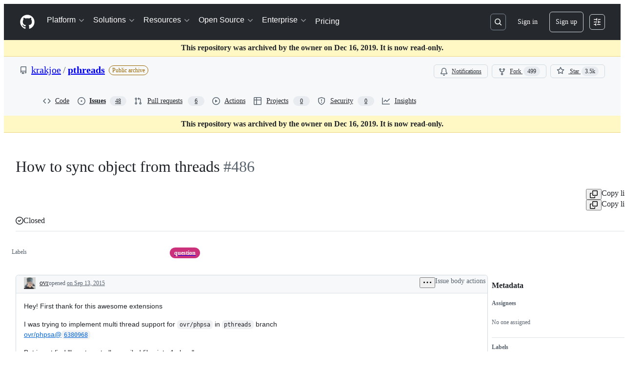

--- FILE ---
content_type: text/html; charset=utf-8
request_url: https://github.com/krakjoe/pthreads/issues/486
body_size: 52594
content:






<!DOCTYPE html>
<html
  lang="en"
  
  data-color-mode="auto" data-light-theme="light" data-dark-theme="dark"
  data-a11y-animated-images="system" data-a11y-link-underlines="true"
  
  >




  <head>
    <meta charset="utf-8">
  <link rel="dns-prefetch" href="https://github.githubassets.com">
  <link rel="dns-prefetch" href="https://avatars.githubusercontent.com">
  <link rel="dns-prefetch" href="https://github-cloud.s3.amazonaws.com">
  <link rel="dns-prefetch" href="https://user-images.githubusercontent.com/">
  <link rel="preconnect" href="https://github.githubassets.com" crossorigin>
  <link rel="preconnect" href="https://avatars.githubusercontent.com">

  

  <link crossorigin="anonymous" media="all" rel="stylesheet" href="https://github.githubassets.com/assets/light-9962fd590b69.css" /><link crossorigin="anonymous" media="all" rel="stylesheet" href="https://github.githubassets.com/assets/light_high_contrast-d201211cf7f2.css" /><link crossorigin="anonymous" media="all" rel="stylesheet" href="https://github.githubassets.com/assets/dark-356898193006.css" /><link crossorigin="anonymous" media="all" rel="stylesheet" href="https://github.githubassets.com/assets/dark_high_contrast-af724659b611.css" /><link data-color-theme="light" crossorigin="anonymous" media="all" rel="stylesheet" data-href="https://github.githubassets.com/assets/light-9962fd590b69.css" /><link data-color-theme="light_high_contrast" crossorigin="anonymous" media="all" rel="stylesheet" data-href="https://github.githubassets.com/assets/light_high_contrast-d201211cf7f2.css" /><link data-color-theme="light_colorblind" crossorigin="anonymous" media="all" rel="stylesheet" data-href="https://github.githubassets.com/assets/light_colorblind-1097bc755593.css" /><link data-color-theme="light_colorblind_high_contrast" crossorigin="anonymous" media="all" rel="stylesheet" data-href="https://github.githubassets.com/assets/light_colorblind_high_contrast-f6a7ec623e0f.css" /><link data-color-theme="light_tritanopia" crossorigin="anonymous" media="all" rel="stylesheet" data-href="https://github.githubassets.com/assets/light_tritanopia-eabc7ed72ab7.css" /><link data-color-theme="light_tritanopia_high_contrast" crossorigin="anonymous" media="all" rel="stylesheet" data-href="https://github.githubassets.com/assets/light_tritanopia_high_contrast-7b8856199a4f.css" /><link data-color-theme="dark" crossorigin="anonymous" media="all" rel="stylesheet" data-href="https://github.githubassets.com/assets/dark-356898193006.css" /><link data-color-theme="dark_high_contrast" crossorigin="anonymous" media="all" rel="stylesheet" data-href="https://github.githubassets.com/assets/dark_high_contrast-af724659b611.css" /><link data-color-theme="dark_colorblind" crossorigin="anonymous" media="all" rel="stylesheet" data-href="https://github.githubassets.com/assets/dark_colorblind-c688e017a592.css" /><link data-color-theme="dark_colorblind_high_contrast" crossorigin="anonymous" media="all" rel="stylesheet" data-href="https://github.githubassets.com/assets/dark_colorblind_high_contrast-3a2ea7f7eb37.css" /><link data-color-theme="dark_tritanopia" crossorigin="anonymous" media="all" rel="stylesheet" data-href="https://github.githubassets.com/assets/dark_tritanopia-0737d73fafb4.css" /><link data-color-theme="dark_tritanopia_high_contrast" crossorigin="anonymous" media="all" rel="stylesheet" data-href="https://github.githubassets.com/assets/dark_tritanopia_high_contrast-fca794ff0667.css" /><link data-color-theme="dark_dimmed" crossorigin="anonymous" media="all" rel="stylesheet" data-href="https://github.githubassets.com/assets/dark_dimmed-58f5a661728c.css" /><link data-color-theme="dark_dimmed_high_contrast" crossorigin="anonymous" media="all" rel="stylesheet" data-href="https://github.githubassets.com/assets/dark_dimmed_high_contrast-8076432a338e.css" />

  <style type="text/css">
    :root {
      --tab-size-preference: 4;
    }

    pre, code {
      tab-size: var(--tab-size-preference);
    }
  </style>

    <link crossorigin="anonymous" media="all" rel="stylesheet" href="https://github.githubassets.com/assets/primer-primitives-f18ac43646aa.css" />
    <link crossorigin="anonymous" media="all" rel="stylesheet" href="https://github.githubassets.com/assets/primer-2a5c339a0b0a.css" />
    <link crossorigin="anonymous" media="all" rel="stylesheet" href="https://github.githubassets.com/assets/global-c4140bc9e1ea.css" />
    <link crossorigin="anonymous" media="all" rel="stylesheet" href="https://github.githubassets.com/assets/github-c023d2daf8ce.css" />
  <link crossorigin="anonymous" media="all" rel="stylesheet" href="https://github.githubassets.com/assets/repository-78e636176790.css" />

  

  <script type="application/json" id="client-env">{"locale":"en","featureFlags":["a11y_status_checks_ruleset","action_yml_language_service","actions_custom_images_public_preview_visibility","actions_custom_images_storage_billing_ui_visibility","actions_enable_snapshot_keyword","actions_image_version_event","actions_workflow_language_service","alternate_user_config_repo","api_insights_show_missing_data_banner","arianotify_comprehensive_migration","codespaces_prebuild_region_target_update","coding_agent_model_selection","copilot_3p_agent_hovercards","copilot_agent_sessions_alive_updates","copilot_agent_task_list_v2","copilot_agent_task_submit_with_modifier","copilot_agent_tasks_btn_code_nav","copilot_agent_tasks_btn_code_view","copilot_agent_tasks_btn_code_view_lines","copilot_agent_tasks_btn_repo","copilot_api_agentic_issue_marshal_yaml","copilot_ask_mode_dropdown","copilot_chat_agents_empty_state","copilot_chat_attach_multiple_images","copilot_chat_clear_model_selection_for_default_change","copilot_chat_file_redirect","copilot_chat_input_commands","copilot_chat_opening_thread_switch","copilot_chat_reduce_quota_checks","copilot_chat_search_bar_redirect","copilot_chat_selection_attachments","copilot_chat_vision_in_claude","copilot_chat_vision_preview_gate","copilot_coding_agent_task_response","copilot_custom_copilots","copilot_custom_copilots_feature_preview","copilot_duplicate_thread","copilot_extensions_hide_in_dotcom_chat","copilot_extensions_removal_on_marketplace","copilot_features_raycast_logo","copilot_features_sql_server_logo","copilot_features_zed_logo","copilot_file_block_ref_matching","copilot_ftp_hyperspace_upgrade_prompt","copilot_icebreakers_experiment_dashboard","copilot_icebreakers_experiment_hyperspace","copilot_immersive_job_result_preview","copilot_immersive_structured_model_picker","copilot_immersive_task_hyperlinking","copilot_immersive_task_within_chat_thread","copilot_mc_cli_resume_any_users_task","copilot_org_policy_page_focus_mode","copilot_redirect_header_button_to_agents","copilot_security_alert_assignee_options","copilot_share_active_subthread","copilot_spaces_ga","copilot_spaces_individual_policies_ga","copilot_spaces_pagination","copilot_spark_empty_state","copilot_spark_handle_nil_friendly_name","copilot_stable_conversation_view","copilot_swe_agent_progress_commands","copilot_swe_agent_use_subagents","copilot_unconfigured_is_inherited","custom_instructions_file_references","custom_properties_consolidate_default_value_input","dashboard_lists_max_age_filter","dashboard_universe_2025_feedback_dialog","dom_node_counts","enterprise_ai_controls","failbot_report_error_react_apps_on_page","flex_cta_groups_mvp","global_nav_react","hyperspace_2025_logged_out_batch_1","hyperspace_2025_logged_out_batch_2","initial_per_page_pagination_updates","issue_fields_compact_view","issue_fields_global_search","issue_fields_report_usage","issue_fields_timeline_events","issues_cca_assign_actor_with_agent","issues_default_best_match_sort","issues_expanded_file_types","issues_index_semantic_search","issues_lazy_load_comment_box_suggestions","issues_react_auto_retry_on_error","issues_react_bots_timeline_pagination","issues_react_chrome_container_query_fix","issues_react_prohibit_title_fallback","issues_react_safari_scroll_preservation","issues_react_use_turbo_for_cross_repo_navigation","issues_report_sidebar_interactions","landing_pages_ninetailed","lifecycle_label_name_updates","marketing_pages_search_explore_provider","memex_default_issue_create_repository","memex_display_button_config_menu","memex_grouped_by_edit_route","memex_live_update_hovercard","memex_mwl_filter_field_delimiter","mission_control_retry_on_401","mission_control_use_body_html","open_agent_session_in_vscode_insiders","open_agent_session_in_vscode_stable","primer_react_css_has_selector_perf","projects_assignee_max_limit","react_quality_profiling","repo_picker_client_caching","repos_insights_remove_new_url","ruleset_deletion_confirmation","sample_network_conn_type","session_logs_ungroup_reasoning_text","site_calculator_actions_2025","site_features_copilot_universe","site_homepage_collaborate_video","spark_prompt_secret_scanning","spark_server_connection_status","suppress_automated_browser_vitals","suppress_non_representative_vitals","swe_agent_member_requests","viewscreen_sandbox","webp_support","workbench_store_readonly"],"copilotApiOverrideUrl":"https://api.githubcopilot.com"}</script>
<script crossorigin="anonymous" type="application/javascript" src="https://github.githubassets.com/assets/high-contrast-cookie-a43e2fc159e9.js"></script>
<script crossorigin="anonymous" type="application/javascript" src="https://github.githubassets.com/assets/wp-runtime-8d192ec82db3.js" defer="defer"></script>
<script crossorigin="anonymous" type="application/javascript" src="https://github.githubassets.com/assets/6488-6dac972ad892.js" defer="defer"></script>
<script crossorigin="anonymous" type="application/javascript" src="https://github.githubassets.com/assets/78298-4461f83ccb79.js" defer="defer"></script>
<script crossorigin="anonymous" type="application/javascript" src="https://github.githubassets.com/assets/50348-76d26e973338.js" defer="defer"></script>
<script crossorigin="anonymous" type="application/javascript" src="https://github.githubassets.com/assets/environment-7c3758360766.js" defer="defer"></script>
<script crossorigin="anonymous" type="application/javascript" src="https://github.githubassets.com/assets/97068-cd18eb038c94.js" defer="defer"></script>
<script crossorigin="anonymous" type="application/javascript" src="https://github.githubassets.com/assets/43784-56ff5e06fc38.js" defer="defer"></script>
<script crossorigin="anonymous" type="application/javascript" src="https://github.githubassets.com/assets/4712-4012ead9381a.js" defer="defer"></script>
<script crossorigin="anonymous" type="application/javascript" src="https://github.githubassets.com/assets/81028-196a2b669444.js" defer="defer"></script>
<script crossorigin="anonymous" type="application/javascript" src="https://github.githubassets.com/assets/19681-01119aa85035.js" defer="defer"></script>
<script crossorigin="anonymous" type="application/javascript" src="https://github.githubassets.com/assets/91853-a6f62c25b9fe.js" defer="defer"></script>
<script crossorigin="anonymous" type="application/javascript" src="https://github.githubassets.com/assets/78143-a5078efd9ce0.js" defer="defer"></script>
<script crossorigin="anonymous" type="application/javascript" src="https://github.githubassets.com/assets/3042-4e8e39856f05.js" defer="defer"></script>
<script crossorigin="anonymous" type="application/javascript" src="https://github.githubassets.com/assets/github-elements-2a2022899d23.js" defer="defer"></script>
<script crossorigin="anonymous" type="application/javascript" src="https://github.githubassets.com/assets/element-registry-f0d0b876b157.js" defer="defer"></script>
<script crossorigin="anonymous" type="application/javascript" src="https://github.githubassets.com/assets/react-core-58ccdff1b64c.js" defer="defer"></script>
<script crossorigin="anonymous" type="application/javascript" src="https://github.githubassets.com/assets/react-lib-ef9414370f2a.js" defer="defer"></script>
<script crossorigin="anonymous" type="application/javascript" src="https://github.githubassets.com/assets/90780-00ac8bf051f5.js" defer="defer"></script>
<script crossorigin="anonymous" type="application/javascript" src="https://github.githubassets.com/assets/28546-373396140b52.js" defer="defer"></script>
<script crossorigin="anonymous" type="application/javascript" src="https://github.githubassets.com/assets/17688-d822812c31fd.js" defer="defer"></script>
<script crossorigin="anonymous" type="application/javascript" src="https://github.githubassets.com/assets/83770-3bb3fa8c5ff8.js" defer="defer"></script>
<script crossorigin="anonymous" type="application/javascript" src="https://github.githubassets.com/assets/7332-28215e4d6136.js" defer="defer"></script>
<script crossorigin="anonymous" type="application/javascript" src="https://github.githubassets.com/assets/70191-2ff8c1780a1e.js" defer="defer"></script>
<script crossorigin="anonymous" type="application/javascript" src="https://github.githubassets.com/assets/66721-c8f8022fe832.js" defer="defer"></script>
<script crossorigin="anonymous" type="application/javascript" src="https://github.githubassets.com/assets/44352-b9e17dbb95a6.js" defer="defer"></script>
<script crossorigin="anonymous" type="application/javascript" src="https://github.githubassets.com/assets/1527-f7bad09838c9.js" defer="defer"></script>
<script crossorigin="anonymous" type="application/javascript" src="https://github.githubassets.com/assets/86687-e32cc317e1b1.js" defer="defer"></script>
<script crossorigin="anonymous" type="application/javascript" src="https://github.githubassets.com/assets/73202-9c47f8c8a77c.js" defer="defer"></script>
<script crossorigin="anonymous" type="application/javascript" src="https://github.githubassets.com/assets/48270-8f4b0d593b8c.js" defer="defer"></script>
<script crossorigin="anonymous" type="application/javascript" src="https://github.githubassets.com/assets/93832-83f9811e1b79.js" defer="defer"></script>
<script crossorigin="anonymous" type="application/javascript" src="https://github.githubassets.com/assets/behaviors-ceeb47b9ab4e.js" defer="defer"></script>
<script crossorigin="anonymous" type="application/javascript" src="https://github.githubassets.com/assets/60292-04aecc07cdc1.js" defer="defer"></script>
<script crossorigin="anonymous" type="application/javascript" src="https://github.githubassets.com/assets/notifications-global-9a4dace972bd.js" defer="defer"></script>
<script crossorigin="anonymous" type="application/javascript" src="https://github.githubassets.com/assets/primer-react-0030844267b0.js" defer="defer"></script>
<script crossorigin="anonymous" type="application/javascript" src="https://github.githubassets.com/assets/octicons-react-d08b1c04b3f6.js" defer="defer"></script>
<script crossorigin="anonymous" type="application/javascript" src="https://github.githubassets.com/assets/31475-788442287961.js" defer="defer"></script>
<script crossorigin="anonymous" type="application/javascript" src="https://github.githubassets.com/assets/40746-d0df9fac557b.js" defer="defer"></script>
<script crossorigin="anonymous" type="application/javascript" src="https://github.githubassets.com/assets/40799-834ac8d90d93.js" defer="defer"></script>
<script crossorigin="anonymous" type="application/javascript" src="https://github.githubassets.com/assets/30587-9e7ad105c2cc.js" defer="defer"></script>
<script crossorigin="anonymous" type="application/javascript" src="https://github.githubassets.com/assets/99418-20de4c3ee5c3.js" defer="defer"></script>
<script crossorigin="anonymous" type="application/javascript" src="https://github.githubassets.com/assets/72471-20bd568e1c00.js" defer="defer"></script>
<script crossorigin="anonymous" type="application/javascript" src="https://github.githubassets.com/assets/70370-4fbbbb70ff12.js" defer="defer"></script>
<script crossorigin="anonymous" type="application/javascript" src="https://github.githubassets.com/assets/92980-d0036a2edd29.js" defer="defer"></script>
<script crossorigin="anonymous" type="application/javascript" src="https://github.githubassets.com/assets/33915-12ce386a3d3a.js" defer="defer"></script>
<script crossorigin="anonymous" type="application/javascript" src="https://github.githubassets.com/assets/62469-afcd8b9c7f5c.js" defer="defer"></script>
<script crossorigin="anonymous" type="application/javascript" src="https://github.githubassets.com/assets/51220-88337dd2c29d.js" defer="defer"></script>
<script crossorigin="anonymous" type="application/javascript" src="https://github.githubassets.com/assets/98488-373f19e1830e.js" defer="defer"></script>
<script crossorigin="anonymous" type="application/javascript" src="https://github.githubassets.com/assets/40420-a9a51328f93d.js" defer="defer"></script>
<script crossorigin="anonymous" type="application/javascript" src="https://github.githubassets.com/assets/67602-1f29f75b9f33.js" defer="defer"></script>
<script crossorigin="anonymous" type="application/javascript" src="https://github.githubassets.com/assets/26744-cce4d4bab7ed.js" defer="defer"></script>
<script crossorigin="anonymous" type="application/javascript" src="https://github.githubassets.com/assets/18312-0f4b3f79045c.js" defer="defer"></script>
<script crossorigin="anonymous" type="application/javascript" src="https://github.githubassets.com/assets/57026-caf6687379ce.js" defer="defer"></script>
<script crossorigin="anonymous" type="application/javascript" src="https://github.githubassets.com/assets/24774-6623aa36f8d9.js" defer="defer"></script>
<script crossorigin="anonymous" type="application/javascript" src="https://github.githubassets.com/assets/95767-01e40124d78e.js" defer="defer"></script>
<script crossorigin="anonymous" type="application/javascript" src="https://github.githubassets.com/assets/50517-a287527395ad.js" defer="defer"></script>
<script crossorigin="anonymous" type="application/javascript" src="https://github.githubassets.com/assets/60023-bb72701d14ef.js" defer="defer"></script>
<script crossorigin="anonymous" type="application/javascript" src="https://github.githubassets.com/assets/7442-511e74f38945.js" defer="defer"></script>
<script crossorigin="anonymous" type="application/javascript" src="https://github.githubassets.com/assets/85033-b48dadd5f490.js" defer="defer"></script>
<script crossorigin="anonymous" type="application/javascript" src="https://github.githubassets.com/assets/28605-9f4008ad1a71.js" defer="defer"></script>
<script crossorigin="anonymous" type="application/javascript" src="https://github.githubassets.com/assets/76135-514fd46629b8.js" defer="defer"></script>
<script crossorigin="anonymous" type="application/javascript" src="https://github.githubassets.com/assets/52147-a194753e7f72.js" defer="defer"></script>
<script crossorigin="anonymous" type="application/javascript" src="https://github.githubassets.com/assets/45530-a197503353bd.js" defer="defer"></script>
<script crossorigin="anonymous" type="application/javascript" src="https://github.githubassets.com/assets/59375-9924d0ac9faf.js" defer="defer"></script>
<script crossorigin="anonymous" type="application/javascript" src="https://github.githubassets.com/assets/75931-59aa2e798e8e.js" defer="defer"></script>
<script crossorigin="anonymous" type="application/javascript" src="https://github.githubassets.com/assets/27746-af9a69875175.js" defer="defer"></script>
<script crossorigin="anonymous" type="application/javascript" src="https://github.githubassets.com/assets/15797-a7089b496dcc.js" defer="defer"></script>
<script crossorigin="anonymous" type="application/javascript" src="https://github.githubassets.com/assets/65922-39992b1c69c2.js" defer="defer"></script>
<script crossorigin="anonymous" type="application/javascript" src="https://github.githubassets.com/assets/15306-375d6094d0a8.js" defer="defer"></script>
<script crossorigin="anonymous" type="application/javascript" src="https://github.githubassets.com/assets/50841-38de2df77dc4.js" defer="defer"></script>
<script crossorigin="anonymous" type="application/javascript" src="https://github.githubassets.com/assets/33023-2ef46195bb13.js" defer="defer"></script>
<script crossorigin="anonymous" type="application/javascript" src="https://github.githubassets.com/assets/77299-16622e856b74.js" defer="defer"></script>
<script crossorigin="anonymous" type="application/javascript" src="https://github.githubassets.com/assets/76310-861db2ed4182.js" defer="defer"></script>
<script crossorigin="anonymous" type="application/javascript" src="https://github.githubassets.com/assets/90601-f8f058a1d1fd.js" defer="defer"></script>
<script crossorigin="anonymous" type="application/javascript" src="https://github.githubassets.com/assets/73735-a24d86c30f40.js" defer="defer"></script>
<script crossorigin="anonymous" type="application/javascript" src="https://github.githubassets.com/assets/17667-549602537021.js" defer="defer"></script>
<script crossorigin="anonymous" type="application/javascript" src="https://github.githubassets.com/assets/75346-5ffaf51b926e.js" defer="defer"></script>
<script crossorigin="anonymous" type="application/javascript" src="https://github.githubassets.com/assets/68858-0e721c75ce8e.js" defer="defer"></script>
<script crossorigin="anonymous" type="application/javascript" src="https://github.githubassets.com/assets/88865-afb5765361c4.js" defer="defer"></script>
<script crossorigin="anonymous" type="application/javascript" src="https://github.githubassets.com/assets/67834-c20c762e2174.js" defer="defer"></script>
<script crossorigin="anonymous" type="application/javascript" src="https://github.githubassets.com/assets/36796-5d7be7cf7343.js" defer="defer"></script>
<script crossorigin="anonymous" type="application/javascript" src="https://github.githubassets.com/assets/25051-56dc76f4d0c7.js" defer="defer"></script>
<script crossorigin="anonymous" type="application/javascript" src="https://github.githubassets.com/assets/45992-6bd94e94a00d.js" defer="defer"></script>
<script crossorigin="anonymous" type="application/javascript" src="https://github.githubassets.com/assets/44168-095776568395.js" defer="defer"></script>
<script crossorigin="anonymous" type="application/javascript" src="https://github.githubassets.com/assets/84625-66232fbdc8ec.js" defer="defer"></script>
<script crossorigin="anonymous" type="application/javascript" src="https://github.githubassets.com/assets/issues-react-d76362144e13.js" defer="defer"></script>
<link crossorigin="anonymous" media="all" rel="stylesheet" href="https://github.githubassets.com/assets/primer-react.f1f91497fe2dfba4a7ee.module.css" />
<link crossorigin="anonymous" media="all" rel="stylesheet" href="https://github.githubassets.com/assets/68858.ebab33e803ea71b59804.module.css" />
<link crossorigin="anonymous" media="all" rel="stylesheet" href="https://github.githubassets.com/assets/45992.2aa4d4517952d5b0e2b0.module.css" />
<link crossorigin="anonymous" media="all" rel="stylesheet" href="https://github.githubassets.com/assets/issues-react.e834c43f1c47866eea87.module.css" />
  
  <script crossorigin="anonymous" type="application/javascript" src="https://github.githubassets.com/assets/26434-6af32c518bb2.js" defer="defer"></script>
<script crossorigin="anonymous" type="application/javascript" src="https://github.githubassets.com/assets/36515-fa7d0b3380ae.js" defer="defer"></script>
<script crossorigin="anonymous" type="application/javascript" src="https://github.githubassets.com/assets/notifications-subscriptions-menu-5186d65e850e.js" defer="defer"></script>
<link crossorigin="anonymous" media="all" rel="stylesheet" href="https://github.githubassets.com/assets/notifications-subscriptions-menu.ac83b8503ec1b63f705e.module.css" />


  <title>How to sync object from threads · Issue #486 · krakjoe/pthreads · GitHub</title>



  <meta name="route-pattern" content="/_view_fragments/issues/show/:user_id/:repository/:id/issue_layout(.:format)" data-turbo-transient>
  <meta name="route-controller" content="voltron_issues_fragments" data-turbo-transient>
  <meta name="route-action" content="issue_layout" data-turbo-transient>
  <meta name="fetch-nonce" content="v2:b7a0edf7-65f9-19f7-ace1-72405b22e3f5">

    
  <meta name="current-catalog-service-hash" content="81bb79d38c15960b92d99bca9288a9108c7a47b18f2423d0f6438c5b7bcd2114">


  <meta name="request-id" content="D1BC:19E0DD:28A36B:379A64:69825CC9" data-pjax-transient="true"/><meta name="html-safe-nonce" content="eb8b3131bb17f35f6cf336afe7f52b62ca4cec7843d9190e4570005b7e607d37" data-pjax-transient="true"/><meta name="visitor-payload" content="eyJyZWZlcnJlciI6IiIsInJlcXVlc3RfaWQiOiJEMUJDOjE5RTBERDoyOEEzNkI6Mzc5QTY0OjY5ODI1Q0M5IiwidmlzaXRvcl9pZCI6IjkxMzIyMDAwNTM0MTM0MDM4NDkiLCJyZWdpb25fZWRnZSI6ImlhZCIsInJlZ2lvbl9yZW5kZXIiOiJpYWQifQ==" data-pjax-transient="true"/><meta name="visitor-hmac" content="2f84ae025a6733ca9b138b3b549a34fa96dedfba31d0405402bc4351fbd2ee78" data-pjax-transient="true"/>


    <meta name="hovercard-subject-tag" content="issue:106218236" data-turbo-transient>


  <meta name="github-keyboard-shortcuts" content="repository,issues,copilot" data-turbo-transient="true" />
  

  <meta name="selected-link" value="repo_issues" data-turbo-transient>
  <link rel="assets" href="https://github.githubassets.com/">

    <meta name="google-site-verification" content="Apib7-x98H0j5cPqHWwSMm6dNU4GmODRoqxLiDzdx9I">

<meta name="octolytics-url" content="https://collector.github.com/github/collect" />

  <meta name="analytics-location" content="/&lt;user-name&gt;/&lt;repo-name&gt;/voltron/issues_fragments/issue_layout" data-turbo-transient="true" />

  




    <meta name="user-login" content="">

  

    <meta name="viewport" content="width=device-width">

    

      <meta name="description" content="Hey! First thank for this awesome extensions I was trying to implement multi thread support for ovr/phpsa in pthreads branch ovr/phpsa@6380968 But i cant find &quot;how to get all compiled files into 1 class&quot; ovr/phpsa@6380968#diff-517b288875...">

      <link rel="search" type="application/opensearchdescription+xml" href="/opensearch.xml" title="GitHub">

    <link rel="fluid-icon" href="https://github.com/fluidicon.png" title="GitHub">
    <meta property="fb:app_id" content="1401488693436528">
    <meta name="apple-itunes-app" content="app-id=1477376905, app-argument=https://github.com/_view_fragments/issues/show/krakjoe/pthreads/486/issue_layout" />

      <meta name="twitter:image" content="https://opengraph.githubassets.com/7335db0ec0bd3b566043731f524ccf2951fb1f01ee0069cb82b181368606c416/krakjoe/pthreads/issues/486" /><meta name="twitter:site" content="@github" /><meta name="twitter:card" content="summary_large_image" /><meta name="twitter:title" content="How to sync object from threads · Issue #486 · krakjoe/pthreads" /><meta name="twitter:description" content="Hey! First thank for this awesome extensions I was trying to implement multi thread support for ovr/phpsa in pthreads branch ovr/phpsa@6380968 But i cant find &amp;quot;how to get all compiled files in..." />
  <meta property="og:image" content="https://opengraph.githubassets.com/7335db0ec0bd3b566043731f524ccf2951fb1f01ee0069cb82b181368606c416/krakjoe/pthreads/issues/486" /><meta property="og:image:alt" content="Hey! First thank for this awesome extensions I was trying to implement multi thread support for ovr/phpsa in pthreads branch ovr/phpsa@6380968 But i cant find &quot;how to get all compiled files into 1 ..." /><meta property="og:image:width" content="1200" /><meta property="og:image:height" content="600" /><meta property="og:site_name" content="GitHub" /><meta property="og:type" content="object" /><meta property="og:title" content="How to sync object from threads · Issue #486 · krakjoe/pthreads" /><meta property="og:url" content="https://github.com/krakjoe/pthreads/issues/486" /><meta property="og:description" content="Hey! First thank for this awesome extensions I was trying to implement multi thread support for ovr/phpsa in pthreads branch ovr/phpsa@6380968 But i cant find &quot;how to get all compiled files into 1 ..." /><meta property="og:author:username" content="ovr" />
  




      <meta name="hostname" content="github.com">



        <meta name="expected-hostname" content="github.com">


  <meta http-equiv="x-pjax-version" content="aa96570ede50117289a86a0a39c920e42faab5978608e79ce9a657916a9d90aa" data-turbo-track="reload">
  <meta http-equiv="x-pjax-csp-version" content="21a43568025709b66240454fc92d4f09335a96863f8ab1c46b4a07f6a5b67102" data-turbo-track="reload">
  <meta http-equiv="x-pjax-css-version" content="7e7dbaae380d3fcd7b82d97e8f88c3de7b8feff4beeea9cef0b3a4e3b497810e" data-turbo-track="reload">
  <meta http-equiv="x-pjax-js-version" content="2bc3c2e32013a4dd01fdb54fd1244a7e41120ff63edbc321c8a14178d8474054" data-turbo-track="reload">

  <meta name="turbo-cache-control" content="no-preview" data-turbo-transient="">

      <meta name="voltron-timing" value="660">
    <script type="application/ld+json">{"@context":"https://schema.org","@type":"DiscussionForumPosting","headline":"How to sync object from threads","articleBody":"Hey! First thank for this awesome extensions\n\nI was trying to implement multi thread support for `ovr/phpsa` in `pthreads` branch\nhttps://github.com/ovr/phpsa/commit/63809689b040aa17bc16a509afd7b97c6f88190a\n\nBut i cant find \"how to get all compiled files into 1 class\"\n\nhttps://github.com/ovr/phpsa/commit/63809689b040aa17bc16a509afd7b97c6f88190a#diff-517b2888759234ba4e6499d7280e98efR188\n\nMaybe you can help me with good advice\n\nThanks :beer: \n","author":{"url":"https://github.com/ovr","@type":"Person","name":"ovr"},"datePublished":"2015-09-13T13:48:52.000Z","interactionStatistic":{"@type":"InteractionCounter","interactionType":"https://schema.org/CommentAction","userInteractionCount":15},"url":"https://github.com/486/pthreads/issues/486"}</script> 
  <meta name="go-import" content="github.com/krakjoe/pthreads git https://github.com/krakjoe/pthreads.git">

  <meta name="octolytics-dimension-user_id" content="2236138" /><meta name="octolytics-dimension-user_login" content="krakjoe" /><meta name="octolytics-dimension-repository_id" content="5589723" /><meta name="octolytics-dimension-repository_nwo" content="krakjoe/pthreads" /><meta name="octolytics-dimension-repository_public" content="true" /><meta name="octolytics-dimension-repository_is_fork" content="false" /><meta name="octolytics-dimension-repository_network_root_id" content="5589723" /><meta name="octolytics-dimension-repository_network_root_nwo" content="krakjoe/pthreads" />



      <link rel="canonical" href="https://github.com/krakjoe/pthreads/issues/486" data-turbo-transient>


    <meta name="turbo-body-classes" content="logged-out env-production page-responsive">
  <meta name="disable-turbo" content="false">


  <meta name="browser-stats-url" content="https://api.github.com/_private/browser/stats">

  <meta name="browser-errors-url" content="https://api.github.com/_private/browser/errors">

  <meta name="release" content="5f31d9afe0fd4cabff2441cbbd77c7f545418340">
  <meta name="ui-target" content="full">

  <link rel="mask-icon" href="https://github.githubassets.com/assets/pinned-octocat-093da3e6fa40.svg" color="#000000">
  <link rel="alternate icon" class="js-site-favicon" type="image/png" href="https://github.githubassets.com/favicons/favicon.png">
  <link rel="icon" class="js-site-favicon" type="image/svg+xml" href="https://github.githubassets.com/favicons/favicon.svg" data-base-href="https://github.githubassets.com/favicons/favicon">

<meta name="theme-color" content="#1e2327">
<meta name="color-scheme" content="light dark" />


  <link rel="manifest" href="/manifest.json" crossOrigin="use-credentials">

  </head>

  <body class="logged-out env-production page-responsive" style="word-wrap: break-word;" >
    <div data-turbo-body class="logged-out env-production page-responsive" style="word-wrap: break-word;" >
      <div id="__primerPortalRoot__" role="region" style="z-index: 1000; position: absolute; width: 100%;" data-turbo-permanent></div>
      

    <div class="position-relative header-wrapper js-header-wrapper ">
      <a href="#start-of-content" data-skip-target-assigned="false" class="px-2 py-4 color-bg-accent-emphasis color-fg-on-emphasis show-on-focus js-skip-to-content">Skip to content</a>

      <span data-view-component="true" class="progress-pjax-loader Progress position-fixed width-full">
    <span style="width: 0%;" data-view-component="true" class="Progress-item progress-pjax-loader-bar left-0 top-0 color-bg-accent-emphasis"></span>
</span>      
      
      <link crossorigin="anonymous" media="all" rel="stylesheet" href="https://github.githubassets.com/assets/keyboard-shortcuts-dialog.b374cfe79a93fb943a2c.module.css" />

<react-partial
  partial-name="keyboard-shortcuts-dialog"
  data-ssr="false"
  data-attempted-ssr="false"
  data-react-profiling="true"
>
  
  <script type="application/json" data-target="react-partial.embeddedData">{"props":{"docsUrl":"https://docs.github.com/get-started/accessibility/keyboard-shortcuts"}}</script>
  <div data-target="react-partial.reactRoot"></div>
</react-partial>





      

          

              
<script crossorigin="anonymous" type="application/javascript" src="https://github.githubassets.com/assets/43862-af2eb9294b37.js" defer="defer"></script>
<script crossorigin="anonymous" type="application/javascript" src="https://github.githubassets.com/assets/85110-610ad4f06821.js" defer="defer"></script>
<script crossorigin="anonymous" type="application/javascript" src="https://github.githubassets.com/assets/sessions-032fa9bb8517.js" defer="defer"></script>

<style>
  /* Override primer focus outline color for marketing header dropdown links for better contrast */
  [data-color-mode="light"] .HeaderMenu-dropdown-link:focus-visible,
  [data-color-mode="light"] .HeaderMenu-trailing-link a:focus-visible {
    outline-color: var(--color-accent-fg);
  }
</style>

<header class="HeaderMktg header-logged-out js-details-container js-header Details f4 py-3" role="banner" data-is-top="true" data-color-mode=auto data-light-theme=light data-dark-theme=dark>
  <h2 class="sr-only">Navigation Menu</h2>

  <button type="button" class="HeaderMktg-backdrop d-lg-none border-0 position-fixed top-0 left-0 width-full height-full js-details-target" aria-label="Toggle navigation">
    <span class="d-none">Toggle navigation</span>
  </button>

  <div class="d-flex flex-column flex-lg-row flex-items-center px-3 px-md-4 px-lg-5 height-full position-relative z-1">
    <div class="d-flex flex-justify-between flex-items-center width-full width-lg-auto">
      <div class="flex-1">
        <button aria-label="Toggle navigation" aria-expanded="false" type="button" data-view-component="true" class="js-details-target js-nav-padding-recalculate js-header-menu-toggle Button--link Button--medium Button d-lg-none color-fg-inherit p-1">  <span class="Button-content">
    <span class="Button-label"><div class="HeaderMenu-toggle-bar rounded my-1"></div>
            <div class="HeaderMenu-toggle-bar rounded my-1"></div>
            <div class="HeaderMenu-toggle-bar rounded my-1"></div></span>
  </span>
</button>
      </div>

      <a class="mr-lg-3 color-fg-inherit flex-order-2 js-prevent-focus-on-mobile-nav"
        href="/"
        aria-label="Homepage"
        data-analytics-event="{&quot;category&quot;:&quot;Marketing nav&quot;,&quot;action&quot;:&quot;click to go to homepage&quot;,&quot;label&quot;:&quot;ref_page:Marketing;ref_cta:Logomark;ref_loc:Header&quot;}">
        <svg height="32" aria-hidden="true" viewBox="0 0 24 24" version="1.1" width="32" data-view-component="true" class="octicon octicon-mark-github">
    <path d="M12 1C5.923 1 1 5.923 1 12c0 4.867 3.149 8.979 7.521 10.436.55.096.756-.233.756-.522 0-.262-.013-1.128-.013-2.049-2.764.509-3.479-.674-3.699-1.292-.124-.317-.66-1.293-1.127-1.554-.385-.207-.936-.715-.014-.729.866-.014 1.485.797 1.691 1.128.99 1.663 2.571 1.196 3.204.907.096-.715.385-1.196.701-1.471-2.448-.275-5.005-1.224-5.005-5.432 0-1.196.426-2.186 1.128-2.956-.111-.275-.496-1.402.11-2.915 0 0 .921-.288 3.024 1.128a10.193 10.193 0 0 1 2.75-.371c.936 0 1.871.123 2.75.371 2.104-1.43 3.025-1.128 3.025-1.128.605 1.513.221 2.64.111 2.915.701.77 1.127 1.747 1.127 2.956 0 4.222-2.571 5.157-5.019 5.432.399.344.743 1.004.743 2.035 0 1.471-.014 2.654-.014 3.025 0 .289.206.632.756.522C19.851 20.979 23 16.854 23 12c0-6.077-4.922-11-11-11Z"></path>
</svg>
      </a>

      <div class="d-flex flex-1 flex-order-2 text-right d-lg-none gap-2 flex-justify-end">
          <a
            href="/login?return_to=https%3A%2F%2Fgithub.com%2Fkrakjoe%2Fpthreads%2Fissues%2F486"
            class="HeaderMenu-link HeaderMenu-button d-inline-flex f5 no-underline border color-border-default rounded-2 px-2 py-1 color-fg-inherit js-prevent-focus-on-mobile-nav"
            data-hydro-click="{&quot;event_type&quot;:&quot;authentication.click&quot;,&quot;payload&quot;:{&quot;location_in_page&quot;:&quot;site header menu&quot;,&quot;repository_id&quot;:null,&quot;auth_type&quot;:&quot;SIGN_UP&quot;,&quot;originating_url&quot;:&quot;https://github.com/krakjoe/pthreads/issues/486&quot;,&quot;user_id&quot;:null}}" data-hydro-click-hmac="6e7f31346a2692a48513f6663f1875a7286be2a647ffcd81e062b412f8c7c2f9"
            data-analytics-event="{&quot;category&quot;:&quot;Marketing nav&quot;,&quot;action&quot;:&quot;click to Sign in&quot;,&quot;label&quot;:&quot;ref_page:Marketing;ref_cta:Sign in;ref_loc:Header&quot;}"
          >
            Sign in
          </a>
              <div class="AppHeader-appearanceSettings">
    <react-partial-anchor>
      <button data-target="react-partial-anchor.anchor" id="icon-button-48c6d562-7798-4ea7-8ab2-1485cadf8a17" aria-labelledby="tooltip-a0621554-7ff2-4118-a75f-e048b474df1a" type="button" disabled="disabled" data-view-component="true" class="Button Button--iconOnly Button--invisible Button--medium AppHeader-button HeaderMenu-link border cursor-wait">  <svg aria-hidden="true" height="16" viewBox="0 0 16 16" version="1.1" width="16" data-view-component="true" class="octicon octicon-sliders Button-visual">
    <path d="M15 2.75a.75.75 0 0 1-.75.75h-4a.75.75 0 0 1 0-1.5h4a.75.75 0 0 1 .75.75Zm-8.5.75v1.25a.75.75 0 0 0 1.5 0v-4a.75.75 0 0 0-1.5 0V2H1.75a.75.75 0 0 0 0 1.5H6.5Zm1.25 5.25a.75.75 0 0 0 0-1.5h-6a.75.75 0 0 0 0 1.5h6ZM15 8a.75.75 0 0 1-.75.75H11.5V10a.75.75 0 1 1-1.5 0V6a.75.75 0 0 1 1.5 0v1.25h2.75A.75.75 0 0 1 15 8Zm-9 5.25v-2a.75.75 0 0 0-1.5 0v1.25H1.75a.75.75 0 0 0 0 1.5H4.5v1.25a.75.75 0 0 0 1.5 0v-2Zm9 0a.75.75 0 0 1-.75.75h-6a.75.75 0 0 1 0-1.5h6a.75.75 0 0 1 .75.75Z"></path>
</svg>
</button><tool-tip id="tooltip-a0621554-7ff2-4118-a75f-e048b474df1a" for="icon-button-48c6d562-7798-4ea7-8ab2-1485cadf8a17" popover="manual" data-direction="s" data-type="label" data-view-component="true" class="sr-only position-absolute">Appearance settings</tool-tip>

      <template data-target="react-partial-anchor.template">
        <link crossorigin="anonymous" media="all" rel="stylesheet" href="https://github.githubassets.com/assets/appearance-settings.4d46c8a1271223ebce66.module.css" />

<react-partial
  partial-name="appearance-settings"
  data-ssr="false"
  data-attempted-ssr="false"
  data-react-profiling="true"
>
  
  <script type="application/json" data-target="react-partial.embeddedData">{"props":{}}</script>
  <div data-target="react-partial.reactRoot"></div>
</react-partial>


      </template>
    </react-partial-anchor>
  </div>

      </div>
    </div>


    <div class="HeaderMenu js-header-menu height-fit position-lg-relative d-lg-flex flex-column flex-auto top-0">
      <div class="HeaderMenu-wrapper d-flex flex-column flex-self-start flex-lg-row flex-auto rounded rounded-lg-0">
            <link crossorigin="anonymous" media="all" rel="stylesheet" href="https://github.githubassets.com/assets/marketing-navigation.a5d6318d0936eeed1d51.module.css" />

<react-partial
  partial-name="marketing-navigation"
  data-ssr="true"
  data-attempted-ssr="true"
  data-react-profiling="true"
>
  
  <script type="application/json" data-target="react-partial.embeddedData">{"props":{"should_use_dotcom_links":true}}</script>
  <div data-target="react-partial.reactRoot"><nav class="MarketingNavigation-module__nav__NPauXyD" aria-label="Global"><ul class="MarketingNavigation-module__list__nrluPkJ"><li><div class="NavDropdown-module__container__KUyZW75 js-details-container js-header-menu-item"><button type="button" class="NavDropdown-module__button__vgiCKGy js-details-target" aria-expanded="false">Platform<svg aria-hidden="true" focusable="false" class="octicon octicon-chevron-right NavDropdown-module__buttonIcon__yJlVW2F" viewBox="0 0 16 16" width="16" height="16" fill="currentColor" display="inline-block" overflow="visible" style="vertical-align:text-bottom"><path d="M6.22 3.22a.75.75 0 0 1 1.06 0l4.25 4.25a.75.75 0 0 1 0 1.06l-4.25 4.25a.751.751 0 0 1-1.042-.018.751.751 0 0 1-.018-1.042L9.94 8 6.22 4.28a.75.75 0 0 1 0-1.06Z"></path></svg></button><div class="NavDropdown-module__dropdown__JEKUkh2"><ul class="NavDropdown-module__list__eE8C8Eg"><li><div class="NavGroup-module__group__lq97WQQ"><span class="NavGroup-module__title__ost9jAm">AI CODE CREATION</span><ul class="NavGroup-module__list__Ourc1lc"><li><a href="https://github.com/features/copilot" data-analytics-event="{&quot;action&quot;:&quot;github_copilot&quot;,&quot;tag&quot;:&quot;link&quot;,&quot;context&quot;:&quot;platform&quot;,&quot;location&quot;:&quot;navbar&quot;,&quot;label&quot;:&quot;github_copilot_link_platform_navbar&quot;}" class="NavLink-module__link__oSrJNoD"><div class="NavLink-module__text__AMkNnLf"><svg aria-hidden="true" focusable="false" class="octicon octicon-copilot NavLink-module__icon__Km2csVk" viewBox="0 0 24 24" width="24" height="24" fill="currentColor" display="inline-block" overflow="visible" style="vertical-align:text-bottom"><path d="M23.922 16.992c-.861 1.495-5.859 5.023-11.922 5.023-6.063 0-11.061-3.528-11.922-5.023A.641.641 0 0 1 0 16.736v-2.869a.841.841 0 0 1 .053-.22c.372-.935 1.347-2.292 2.605-2.656.167-.429.414-1.055.644-1.517a10.195 10.195 0 0 1-.052-1.086c0-1.331.282-2.499 1.132-3.368.397-.406.89-.717 1.474-.952 1.399-1.136 3.392-2.093 6.122-2.093 2.731 0 4.767.957 6.166 2.093.584.235 1.077.546 1.474.952.85.869 1.132 2.037 1.132 3.368 0 .368-.014.733-.052 1.086.23.462.477 1.088.644 1.517 1.258.364 2.233 1.721 2.605 2.656a.832.832 0 0 1 .053.22v2.869a.641.641 0 0 1-.078.256ZM12.172 11h-.344a4.323 4.323 0 0 1-.355.508C10.703 12.455 9.555 13 7.965 13c-1.725 0-2.989-.359-3.782-1.259a2.005 2.005 0 0 1-.085-.104L4 11.741v6.585c1.435.779 4.514 2.179 8 2.179 3.486 0 6.565-1.4 8-2.179v-6.585l-.098-.104s-.033.045-.085.104c-.793.9-2.057 1.259-3.782 1.259-1.59 0-2.738-.545-3.508-1.492a4.323 4.323 0 0 1-.355-.508h-.016.016Zm.641-2.935c.136 1.057.403 1.913.878 2.497.442.544 1.134.938 2.344.938 1.573 0 2.292-.337 2.657-.751.384-.435.558-1.15.558-2.361 0-1.14-.243-1.847-.705-2.319-.477-.488-1.319-.862-2.824-1.025-1.487-.161-2.192.138-2.533.529-.269.307-.437.808-.438 1.578v.021c0 .265.021.562.063.893Zm-1.626 0c.042-.331.063-.628.063-.894v-.02c-.001-.77-.169-1.271-.438-1.578-.341-.391-1.046-.69-2.533-.529-1.505.163-2.347.537-2.824 1.025-.462.472-.705 1.179-.705 2.319 0 1.211.175 1.926.558 2.361.365.414 1.084.751 2.657.751 1.21 0 1.902-.394 2.344-.938.475-.584.742-1.44.878-2.497Z"></path><path d="M14.5 14.25a1 1 0 0 1 1 1v2a1 1 0 0 1-2 0v-2a1 1 0 0 1 1-1Zm-5 0a1 1 0 0 1 1 1v2a1 1 0 0 1-2 0v-2a1 1 0 0 1 1-1Z"></path></svg><span class="NavLink-module__title__adAPJNV">GitHub Copilot</span><span class="NavLink-module__subtitle__rTluIts">Write better code with AI</span></div></a></li><li><a href="https://github.com/features/spark" data-analytics-event="{&quot;action&quot;:&quot;github_spark&quot;,&quot;tag&quot;:&quot;link&quot;,&quot;context&quot;:&quot;platform&quot;,&quot;location&quot;:&quot;navbar&quot;,&quot;label&quot;:&quot;github_spark_link_platform_navbar&quot;}" class="NavLink-module__link__oSrJNoD"><div class="NavLink-module__text__AMkNnLf"><svg aria-hidden="true" focusable="false" class="octicon octicon-sparkle-fill NavLink-module__icon__Km2csVk" viewBox="0 0 24 24" width="24" height="24" fill="currentColor" display="inline-block" overflow="visible" style="vertical-align:text-bottom"><path d="M11.296 1.924c.24-.656 1.168-.656 1.408 0l.717 1.958a11.25 11.25 0 0 0 6.697 6.697l1.958.717c.657.24.657 1.168 0 1.408l-1.958.717a11.25 11.25 0 0 0-6.697 6.697l-.717 1.958c-.24.657-1.168.657-1.408 0l-.717-1.958a11.25 11.25 0 0 0-6.697-6.697l-1.958-.717c-.656-.24-.656-1.168 0-1.408l1.958-.717a11.25 11.25 0 0 0 6.697-6.697l.717-1.958Z"></path></svg><span class="NavLink-module__title__adAPJNV">GitHub Spark</span><span class="NavLink-module__subtitle__rTluIts">Build and deploy intelligent apps</span></div></a></li><li><a href="https://github.com/features/models" data-analytics-event="{&quot;action&quot;:&quot;github_models&quot;,&quot;tag&quot;:&quot;link&quot;,&quot;context&quot;:&quot;platform&quot;,&quot;location&quot;:&quot;navbar&quot;,&quot;label&quot;:&quot;github_models_link_platform_navbar&quot;}" class="NavLink-module__link__oSrJNoD"><div class="NavLink-module__text__AMkNnLf"><svg aria-hidden="true" focusable="false" class="octicon octicon-ai-model NavLink-module__icon__Km2csVk" viewBox="0 0 24 24" width="24" height="24" fill="currentColor" display="inline-block" overflow="visible" style="vertical-align:text-bottom"><path d="M19.375 8.5a3.25 3.25 0 1 1-3.163 4h-3a3.252 3.252 0 0 1-4.443 2.509L7.214 17.76a3.25 3.25 0 1 1-1.342-.674l1.672-2.957A3.238 3.238 0 0 1 6.75 12c0-.907.371-1.727.97-2.316L6.117 6.846A3.253 3.253 0 0 1 1.875 3.75a3.25 3.25 0 1 1 5.526 2.32l1.603 2.836A3.25 3.25 0 0 1 13.093 11h3.119a3.252 3.252 0 0 1 3.163-2.5ZM10 10.25a1.75 1.75 0 1 0-.001 3.499A1.75 1.75 0 0 0 10 10.25ZM5.125 2a1.75 1.75 0 1 0 0 3.5 1.75 1.75 0 0 0 0-3.5Zm12.5 9.75a1.75 1.75 0 1 0 3.5 0 1.75 1.75 0 0 0-3.5 0Zm-14.25 8.5a1.75 1.75 0 1 0 3.501-.001 1.75 1.75 0 0 0-3.501.001Z"></path></svg><span class="NavLink-module__title__adAPJNV">GitHub Models</span><span class="NavLink-module__subtitle__rTluIts">Manage and compare prompts</span></div></a></li><li><a href="https://github.com/mcp" data-analytics-event="{&quot;action&quot;:&quot;mcp_registry&quot;,&quot;tag&quot;:&quot;link&quot;,&quot;context&quot;:&quot;platform&quot;,&quot;location&quot;:&quot;navbar&quot;,&quot;label&quot;:&quot;mcp_registry_link_platform_navbar&quot;}" class="NavLink-module__link__oSrJNoD"><div class="NavLink-module__text__AMkNnLf"><svg aria-hidden="true" focusable="false" class="octicon octicon-mcp NavLink-module__icon__Km2csVk" viewBox="0 0 24 24" width="24" height="24" fill="currentColor" display="inline-block" overflow="visible" style="vertical-align:text-bottom"><path d="M9.795 1.694a4.287 4.287 0 0 1 6.061 0 4.28 4.28 0 0 1 1.181 3.819 4.282 4.282 0 0 1 3.819 1.181 4.287 4.287 0 0 1 0 6.061l-6.793 6.793a.249.249 0 0 0 0 .353l2.617 2.618a.75.75 0 1 1-1.061 1.061l-2.617-2.618a1.75 1.75 0 0 1 0-2.475l6.793-6.793a2.785 2.785 0 1 0-3.939-3.939l-5.9 5.9a.734.734 0 0 1-.249.165.749.749 0 0 1-.812-1.225l5.9-5.901a2.785 2.785 0 1 0-3.939-3.939L2.931 10.68A.75.75 0 1 1 1.87 9.619l7.925-7.925Z"></path><path d="M12.42 4.069a.752.752 0 0 1 1.061 0 .752.752 0 0 1 0 1.061L7.33 11.28a2.788 2.788 0 0 0 0 3.94 2.788 2.788 0 0 0 3.94 0l6.15-6.151a.752.752 0 0 1 1.061 0 .752.752 0 0 1 0 1.061l-6.151 6.15a4.285 4.285 0 1 1-6.06-6.06l6.15-6.151Z"></path></svg><span class="NavLink-module__title__adAPJNV">MCP Registry<sup class="NavLink-module__label__Tuq3Itf">New</sup></span><span class="NavLink-module__subtitle__rTluIts">Integrate external tools</span></div></a></li></ul></div></li><li><div class="NavGroup-module__group__lq97WQQ"><span class="NavGroup-module__title__ost9jAm">DEVELOPER WORKFLOWS</span><ul class="NavGroup-module__list__Ourc1lc"><li><a href="https://github.com/features/actions" data-analytics-event="{&quot;action&quot;:&quot;actions&quot;,&quot;tag&quot;:&quot;link&quot;,&quot;context&quot;:&quot;platform&quot;,&quot;location&quot;:&quot;navbar&quot;,&quot;label&quot;:&quot;actions_link_platform_navbar&quot;}" class="NavLink-module__link__oSrJNoD"><div class="NavLink-module__text__AMkNnLf"><svg aria-hidden="true" focusable="false" class="octicon octicon-workflow NavLink-module__icon__Km2csVk" viewBox="0 0 24 24" width="24" height="24" fill="currentColor" display="inline-block" overflow="visible" style="vertical-align:text-bottom"><path d="M1 3a2 2 0 0 1 2-2h6.5a2 2 0 0 1 2 2v6.5a2 2 0 0 1-2 2H7v4.063C7 16.355 7.644 17 8.438 17H12.5v-2.5a2 2 0 0 1 2-2H21a2 2 0 0 1 2 2V21a2 2 0 0 1-2 2h-6.5a2 2 0 0 1-2-2v-2.5H8.437A2.939 2.939 0 0 1 5.5 15.562V11.5H3a2 2 0 0 1-2-2Zm2-.5a.5.5 0 0 0-.5.5v6.5a.5.5 0 0 0 .5.5h6.5a.5.5 0 0 0 .5-.5V3a.5.5 0 0 0-.5-.5ZM14.5 14a.5.5 0 0 0-.5.5V21a.5.5 0 0 0 .5.5H21a.5.5 0 0 0 .5-.5v-6.5a.5.5 0 0 0-.5-.5Z"></path></svg><span class="NavLink-module__title__adAPJNV">Actions</span><span class="NavLink-module__subtitle__rTluIts">Automate any workflow</span></div></a></li><li><a href="https://github.com/features/codespaces" data-analytics-event="{&quot;action&quot;:&quot;codespaces&quot;,&quot;tag&quot;:&quot;link&quot;,&quot;context&quot;:&quot;platform&quot;,&quot;location&quot;:&quot;navbar&quot;,&quot;label&quot;:&quot;codespaces_link_platform_navbar&quot;}" class="NavLink-module__link__oSrJNoD"><div class="NavLink-module__text__AMkNnLf"><svg aria-hidden="true" focusable="false" class="octicon octicon-codespaces NavLink-module__icon__Km2csVk" viewBox="0 0 24 24" width="24" height="24" fill="currentColor" display="inline-block" overflow="visible" style="vertical-align:text-bottom"><path d="M3.5 3.75C3.5 2.784 4.284 2 5.25 2h13.5c.966 0 1.75.784 1.75 1.75v7.5A1.75 1.75 0 0 1 18.75 13H5.25a1.75 1.75 0 0 1-1.75-1.75Zm-2 12c0-.966.784-1.75 1.75-1.75h17.5c.966 0 1.75.784 1.75 1.75v4a1.75 1.75 0 0 1-1.75 1.75H3.25a1.75 1.75 0 0 1-1.75-1.75ZM5.25 3.5a.25.25 0 0 0-.25.25v7.5c0 .138.112.25.25.25h13.5a.25.25 0 0 0 .25-.25v-7.5a.25.25 0 0 0-.25-.25Zm-2 12a.25.25 0 0 0-.25.25v4c0 .138.112.25.25.25h17.5a.25.25 0 0 0 .25-.25v-4a.25.25 0 0 0-.25-.25Z"></path><path d="M10 17.75a.75.75 0 0 1 .75-.75h6.5a.75.75 0 0 1 0 1.5h-6.5a.75.75 0 0 1-.75-.75Zm-4 0a.75.75 0 0 1 .75-.75h.5a.75.75 0 0 1 0 1.5h-.5a.75.75 0 0 1-.75-.75Z"></path></svg><span class="NavLink-module__title__adAPJNV">Codespaces</span><span class="NavLink-module__subtitle__rTluIts">Instant dev environments</span></div></a></li><li><a href="https://github.com/features/issues" data-analytics-event="{&quot;action&quot;:&quot;issues&quot;,&quot;tag&quot;:&quot;link&quot;,&quot;context&quot;:&quot;platform&quot;,&quot;location&quot;:&quot;navbar&quot;,&quot;label&quot;:&quot;issues_link_platform_navbar&quot;}" class="NavLink-module__link__oSrJNoD"><div class="NavLink-module__text__AMkNnLf"><svg aria-hidden="true" focusable="false" class="octicon octicon-issue-opened NavLink-module__icon__Km2csVk" viewBox="0 0 24 24" width="24" height="24" fill="currentColor" display="inline-block" overflow="visible" style="vertical-align:text-bottom"><path d="M12 1c6.075 0 11 4.925 11 11s-4.925 11-11 11S1 18.075 1 12 5.925 1 12 1ZM2.5 12a9.5 9.5 0 0 0 9.5 9.5 9.5 9.5 0 0 0 9.5-9.5A9.5 9.5 0 0 0 12 2.5 9.5 9.5 0 0 0 2.5 12Zm9.5 2a2 2 0 1 1-.001-3.999A2 2 0 0 1 12 14Z"></path></svg><span class="NavLink-module__title__adAPJNV">Issues</span><span class="NavLink-module__subtitle__rTluIts">Plan and track work</span></div></a></li><li><a href="https://github.com/features/code-review" data-analytics-event="{&quot;action&quot;:&quot;code_review&quot;,&quot;tag&quot;:&quot;link&quot;,&quot;context&quot;:&quot;platform&quot;,&quot;location&quot;:&quot;navbar&quot;,&quot;label&quot;:&quot;code_review_link_platform_navbar&quot;}" class="NavLink-module__link__oSrJNoD"><div class="NavLink-module__text__AMkNnLf"><svg aria-hidden="true" focusable="false" class="octicon octicon-code NavLink-module__icon__Km2csVk" viewBox="0 0 24 24" width="24" height="24" fill="currentColor" display="inline-block" overflow="visible" style="vertical-align:text-bottom"><path d="M15.22 4.97a.75.75 0 0 1 1.06 0l6.5 6.5a.75.75 0 0 1 0 1.06l-6.5 6.5a.749.749 0 0 1-1.275-.326.749.749 0 0 1 .215-.734L21.19 12l-5.97-5.97a.75.75 0 0 1 0-1.06Zm-6.44 0a.75.75 0 0 1 0 1.06L2.81 12l5.97 5.97a.749.749 0 0 1-.326 1.275.749.749 0 0 1-.734-.215l-6.5-6.5a.75.75 0 0 1 0-1.06l6.5-6.5a.75.75 0 0 1 1.06 0Z"></path></svg><span class="NavLink-module__title__adAPJNV">Code Review</span><span class="NavLink-module__subtitle__rTluIts">Manage code changes</span></div></a></li></ul></div></li><li><div class="NavGroup-module__group__lq97WQQ"><span class="NavGroup-module__title__ost9jAm">APPLICATION SECURITY</span><ul class="NavGroup-module__list__Ourc1lc"><li><a href="https://github.com/security/advanced-security" data-analytics-event="{&quot;action&quot;:&quot;github_advanced_security&quot;,&quot;tag&quot;:&quot;link&quot;,&quot;context&quot;:&quot;platform&quot;,&quot;location&quot;:&quot;navbar&quot;,&quot;label&quot;:&quot;github_advanced_security_link_platform_navbar&quot;}" class="NavLink-module__link__oSrJNoD"><div class="NavLink-module__text__AMkNnLf"><svg aria-hidden="true" focusable="false" class="octicon octicon-shield-check NavLink-module__icon__Km2csVk" viewBox="0 0 24 24" width="24" height="24" fill="currentColor" display="inline-block" overflow="visible" style="vertical-align:text-bottom"><path d="M16.53 9.78a.75.75 0 0 0-1.06-1.06L11 13.19l-1.97-1.97a.75.75 0 0 0-1.06 1.06l2.5 2.5a.75.75 0 0 0 1.06 0l5-5Z"></path><path d="m12.54.637 8.25 2.675A1.75 1.75 0 0 1 22 4.976V10c0 6.19-3.771 10.704-9.401 12.83a1.704 1.704 0 0 1-1.198 0C5.77 20.705 2 16.19 2 10V4.976c0-.758.489-1.43 1.21-1.664L11.46.637a1.748 1.748 0 0 1 1.08 0Zm-.617 1.426-8.25 2.676a.249.249 0 0 0-.173.237V10c0 5.46 3.28 9.483 8.43 11.426a.199.199 0 0 0 .14 0C17.22 19.483 20.5 15.461 20.5 10V4.976a.25.25 0 0 0-.173-.237l-8.25-2.676a.253.253 0 0 0-.154 0Z"></path></svg><span class="NavLink-module__title__adAPJNV">GitHub Advanced Security</span><span class="NavLink-module__subtitle__rTluIts">Find and fix vulnerabilities</span></div></a></li><li><a href="https://github.com/security/advanced-security/code-security" data-analytics-event="{&quot;action&quot;:&quot;code_security&quot;,&quot;tag&quot;:&quot;link&quot;,&quot;context&quot;:&quot;platform&quot;,&quot;location&quot;:&quot;navbar&quot;,&quot;label&quot;:&quot;code_security_link_platform_navbar&quot;}" class="NavLink-module__link__oSrJNoD"><div class="NavLink-module__text__AMkNnLf"><svg aria-hidden="true" focusable="false" class="octicon octicon-code-square NavLink-module__icon__Km2csVk" viewBox="0 0 24 24" width="24" height="24" fill="currentColor" display="inline-block" overflow="visible" style="vertical-align:text-bottom"><path d="M10.3 8.24a.75.75 0 0 1-.04 1.06L7.352 12l2.908 2.7a.75.75 0 1 1-1.02 1.1l-3.5-3.25a.75.75 0 0 1 0-1.1l3.5-3.25a.75.75 0 0 1 1.06.04Zm3.44 1.06a.75.75 0 1 1 1.02-1.1l3.5 3.25a.75.75 0 0 1 0 1.1l-3.5 3.25a.75.75 0 1 1-1.02-1.1l2.908-2.7-2.908-2.7Z"></path><path d="M2 3.75C2 2.784 2.784 2 3.75 2h16.5c.966 0 1.75.784 1.75 1.75v16.5A1.75 1.75 0 0 1 20.25 22H3.75A1.75 1.75 0 0 1 2 20.25Zm1.75-.25a.25.25 0 0 0-.25.25v16.5c0 .138.112.25.25.25h16.5a.25.25 0 0 0 .25-.25V3.75a.25.25 0 0 0-.25-.25Z"></path></svg><span class="NavLink-module__title__adAPJNV">Code security</span><span class="NavLink-module__subtitle__rTluIts">Secure your code as you build</span></div></a></li><li><a href="https://github.com/security/advanced-security/secret-protection" data-analytics-event="{&quot;action&quot;:&quot;secret_protection&quot;,&quot;tag&quot;:&quot;link&quot;,&quot;context&quot;:&quot;platform&quot;,&quot;location&quot;:&quot;navbar&quot;,&quot;label&quot;:&quot;secret_protection_link_platform_navbar&quot;}" class="NavLink-module__link__oSrJNoD"><div class="NavLink-module__text__AMkNnLf"><svg aria-hidden="true" focusable="false" class="octicon octicon-lock NavLink-module__icon__Km2csVk" viewBox="0 0 24 24" width="24" height="24" fill="currentColor" display="inline-block" overflow="visible" style="vertical-align:text-bottom"><path d="M6 9V7.25C6 3.845 8.503 1 12 1s6 2.845 6 6.25V9h.5a2.5 2.5 0 0 1 2.5 2.5v8a2.5 2.5 0 0 1-2.5 2.5h-13A2.5 2.5 0 0 1 3 19.5v-8A2.5 2.5 0 0 1 5.5 9Zm-1.5 2.5v8a1 1 0 0 0 1 1h13a1 1 0 0 0 1-1v-8a1 1 0 0 0-1-1h-13a1 1 0 0 0-1 1Zm3-4.25V9h9V7.25c0-2.67-1.922-4.75-4.5-4.75-2.578 0-4.5 2.08-4.5 4.75Z"></path></svg><span class="NavLink-module__title__adAPJNV">Secret protection</span><span class="NavLink-module__subtitle__rTluIts">Stop leaks before they start</span></div></a></li></ul></div></li><li><div class="NavGroup-module__group__lq97WQQ NavGroup-module__hasSeparator__Q3EjDs7"><span class="NavGroup-module__title__ost9jAm">EXPLORE</span><ul class="NavGroup-module__list__Ourc1lc"><li><a href="https://github.com/why-github" data-analytics-event="{&quot;action&quot;:&quot;why_github&quot;,&quot;tag&quot;:&quot;link&quot;,&quot;context&quot;:&quot;platform&quot;,&quot;location&quot;:&quot;navbar&quot;,&quot;label&quot;:&quot;why_github_link_platform_navbar&quot;}" class="NavLink-module__link__oSrJNoD"><span class="NavLink-module__title__adAPJNV">Why GitHub</span></a></li><li><a href="https://docs.github.com" data-analytics-event="{&quot;action&quot;:&quot;documentation&quot;,&quot;tag&quot;:&quot;link&quot;,&quot;context&quot;:&quot;platform&quot;,&quot;location&quot;:&quot;navbar&quot;,&quot;label&quot;:&quot;documentation_link_platform_navbar&quot;}" class="NavLink-module__link__oSrJNoD" target="_blank" rel="noreferrer"><span class="NavLink-module__title__adAPJNV">Documentation</span><svg aria-hidden="true" focusable="false" class="octicon octicon-link-external NavLink-module__externalIcon__fo1FVEg" viewBox="0 0 16 16" width="16" height="16" fill="currentColor" display="inline-block" overflow="visible" style="vertical-align:text-bottom"><path d="M3.75 2h3.5a.75.75 0 0 1 0 1.5h-3.5a.25.25 0 0 0-.25.25v8.5c0 .138.112.25.25.25h8.5a.25.25 0 0 0 .25-.25v-3.5a.75.75 0 0 1 1.5 0v3.5A1.75 1.75 0 0 1 12.25 14h-8.5A1.75 1.75 0 0 1 2 12.25v-8.5C2 2.784 2.784 2 3.75 2Zm6.854-1h4.146a.25.25 0 0 1 .25.25v4.146a.25.25 0 0 1-.427.177L13.03 4.03 9.28 7.78a.751.751 0 0 1-1.042-.018.751.751 0 0 1-.018-1.042l3.75-3.75-1.543-1.543A.25.25 0 0 1 10.604 1Z"></path></svg></a></li><li><a href="https://github.blog" data-analytics-event="{&quot;action&quot;:&quot;blog&quot;,&quot;tag&quot;:&quot;link&quot;,&quot;context&quot;:&quot;platform&quot;,&quot;location&quot;:&quot;navbar&quot;,&quot;label&quot;:&quot;blog_link_platform_navbar&quot;}" class="NavLink-module__link__oSrJNoD" target="_blank" rel="noreferrer"><span class="NavLink-module__title__adAPJNV">Blog</span><svg aria-hidden="true" focusable="false" class="octicon octicon-link-external NavLink-module__externalIcon__fo1FVEg" viewBox="0 0 16 16" width="16" height="16" fill="currentColor" display="inline-block" overflow="visible" style="vertical-align:text-bottom"><path d="M3.75 2h3.5a.75.75 0 0 1 0 1.5h-3.5a.25.25 0 0 0-.25.25v8.5c0 .138.112.25.25.25h8.5a.25.25 0 0 0 .25-.25v-3.5a.75.75 0 0 1 1.5 0v3.5A1.75 1.75 0 0 1 12.25 14h-8.5A1.75 1.75 0 0 1 2 12.25v-8.5C2 2.784 2.784 2 3.75 2Zm6.854-1h4.146a.25.25 0 0 1 .25.25v4.146a.25.25 0 0 1-.427.177L13.03 4.03 9.28 7.78a.751.751 0 0 1-1.042-.018.751.751 0 0 1-.018-1.042l3.75-3.75-1.543-1.543A.25.25 0 0 1 10.604 1Z"></path></svg></a></li><li><a href="https://github.blog/changelog" data-analytics-event="{&quot;action&quot;:&quot;changelog&quot;,&quot;tag&quot;:&quot;link&quot;,&quot;context&quot;:&quot;platform&quot;,&quot;location&quot;:&quot;navbar&quot;,&quot;label&quot;:&quot;changelog_link_platform_navbar&quot;}" class="NavLink-module__link__oSrJNoD" target="_blank" rel="noreferrer"><span class="NavLink-module__title__adAPJNV">Changelog</span><svg aria-hidden="true" focusable="false" class="octicon octicon-link-external NavLink-module__externalIcon__fo1FVEg" viewBox="0 0 16 16" width="16" height="16" fill="currentColor" display="inline-block" overflow="visible" style="vertical-align:text-bottom"><path d="M3.75 2h3.5a.75.75 0 0 1 0 1.5h-3.5a.25.25 0 0 0-.25.25v8.5c0 .138.112.25.25.25h8.5a.25.25 0 0 0 .25-.25v-3.5a.75.75 0 0 1 1.5 0v3.5A1.75 1.75 0 0 1 12.25 14h-8.5A1.75 1.75 0 0 1 2 12.25v-8.5C2 2.784 2.784 2 3.75 2Zm6.854-1h4.146a.25.25 0 0 1 .25.25v4.146a.25.25 0 0 1-.427.177L13.03 4.03 9.28 7.78a.751.751 0 0 1-1.042-.018.751.751 0 0 1-.018-1.042l3.75-3.75-1.543-1.543A.25.25 0 0 1 10.604 1Z"></path></svg></a></li><li><a href="https://github.com/marketplace" data-analytics-event="{&quot;action&quot;:&quot;marketplace&quot;,&quot;tag&quot;:&quot;link&quot;,&quot;context&quot;:&quot;platform&quot;,&quot;location&quot;:&quot;navbar&quot;,&quot;label&quot;:&quot;marketplace_link_platform_navbar&quot;}" class="NavLink-module__link__oSrJNoD"><span class="NavLink-module__title__adAPJNV">Marketplace</span></a></li></ul></div></li></ul><div class="NavDropdown-module__trailingLinkContainer__THmvvzU"><a href="https://github.com/features" data-analytics-event="{&quot;action&quot;:&quot;view_all_features&quot;,&quot;tag&quot;:&quot;link&quot;,&quot;context&quot;:&quot;platform&quot;,&quot;location&quot;:&quot;navbar&quot;,&quot;label&quot;:&quot;view_all_features_link_platform_navbar&quot;}" class="NavLink-module__link__oSrJNoD"><span class="NavLink-module__title__adAPJNV">View all features</span><svg aria-hidden="true" focusable="false" class="octicon octicon-chevron-right NavLink-module__arrowIcon__YN8DIiR" viewBox="0 0 16 16" width="16" height="16" fill="currentColor" display="inline-block" overflow="visible" style="vertical-align:text-bottom"><path d="M6.22 3.22a.75.75 0 0 1 1.06 0l4.25 4.25a.75.75 0 0 1 0 1.06l-4.25 4.25a.751.751 0 0 1-1.042-.018.751.751 0 0 1-.018-1.042L9.94 8 6.22 4.28a.75.75 0 0 1 0-1.06Z"></path></svg></a></div></div></div></li><li><div class="NavDropdown-module__container__KUyZW75 js-details-container js-header-menu-item"><button type="button" class="NavDropdown-module__button__vgiCKGy js-details-target" aria-expanded="false">Solutions<svg aria-hidden="true" focusable="false" class="octicon octicon-chevron-right NavDropdown-module__buttonIcon__yJlVW2F" viewBox="0 0 16 16" width="16" height="16" fill="currentColor" display="inline-block" overflow="visible" style="vertical-align:text-bottom"><path d="M6.22 3.22a.75.75 0 0 1 1.06 0l4.25 4.25a.75.75 0 0 1 0 1.06l-4.25 4.25a.751.751 0 0 1-1.042-.018.751.751 0 0 1-.018-1.042L9.94 8 6.22 4.28a.75.75 0 0 1 0-1.06Z"></path></svg></button><div class="NavDropdown-module__dropdown__JEKUkh2"><ul class="NavDropdown-module__list__eE8C8Eg"><li><div class="NavGroup-module__group__lq97WQQ"><span class="NavGroup-module__title__ost9jAm">BY COMPANY SIZE</span><ul class="NavGroup-module__list__Ourc1lc"><li><a href="https://github.com/enterprise" data-analytics-event="{&quot;action&quot;:&quot;enterprises&quot;,&quot;tag&quot;:&quot;link&quot;,&quot;context&quot;:&quot;solutions&quot;,&quot;location&quot;:&quot;navbar&quot;,&quot;label&quot;:&quot;enterprises_link_solutions_navbar&quot;}" class="NavLink-module__link__oSrJNoD"><span class="NavLink-module__title__adAPJNV">Enterprises</span></a></li><li><a href="https://github.com/team" data-analytics-event="{&quot;action&quot;:&quot;small_and_medium_teams&quot;,&quot;tag&quot;:&quot;link&quot;,&quot;context&quot;:&quot;solutions&quot;,&quot;location&quot;:&quot;navbar&quot;,&quot;label&quot;:&quot;small_and_medium_teams_link_solutions_navbar&quot;}" class="NavLink-module__link__oSrJNoD"><span class="NavLink-module__title__adAPJNV">Small and medium teams</span></a></li><li><a href="https://github.com/enterprise/startups" data-analytics-event="{&quot;action&quot;:&quot;startups&quot;,&quot;tag&quot;:&quot;link&quot;,&quot;context&quot;:&quot;solutions&quot;,&quot;location&quot;:&quot;navbar&quot;,&quot;label&quot;:&quot;startups_link_solutions_navbar&quot;}" class="NavLink-module__link__oSrJNoD"><span class="NavLink-module__title__adAPJNV">Startups</span></a></li><li><a href="https://github.com/solutions/industry/nonprofits" data-analytics-event="{&quot;action&quot;:&quot;nonprofits&quot;,&quot;tag&quot;:&quot;link&quot;,&quot;context&quot;:&quot;solutions&quot;,&quot;location&quot;:&quot;navbar&quot;,&quot;label&quot;:&quot;nonprofits_link_solutions_navbar&quot;}" class="NavLink-module__link__oSrJNoD"><span class="NavLink-module__title__adAPJNV">Nonprofits</span></a></li></ul></div></li><li><div class="NavGroup-module__group__lq97WQQ"><span class="NavGroup-module__title__ost9jAm">BY USE CASE</span><ul class="NavGroup-module__list__Ourc1lc"><li><a href="https://github.com/solutions/use-case/app-modernization" data-analytics-event="{&quot;action&quot;:&quot;app_modernization&quot;,&quot;tag&quot;:&quot;link&quot;,&quot;context&quot;:&quot;solutions&quot;,&quot;location&quot;:&quot;navbar&quot;,&quot;label&quot;:&quot;app_modernization_link_solutions_navbar&quot;}" class="NavLink-module__link__oSrJNoD"><span class="NavLink-module__title__adAPJNV">App Modernization</span></a></li><li><a href="https://github.com/solutions/use-case/devsecops" data-analytics-event="{&quot;action&quot;:&quot;devsecops&quot;,&quot;tag&quot;:&quot;link&quot;,&quot;context&quot;:&quot;solutions&quot;,&quot;location&quot;:&quot;navbar&quot;,&quot;label&quot;:&quot;devsecops_link_solutions_navbar&quot;}" class="NavLink-module__link__oSrJNoD"><span class="NavLink-module__title__adAPJNV">DevSecOps</span></a></li><li><a href="https://github.com/solutions/use-case/devops" data-analytics-event="{&quot;action&quot;:&quot;devops&quot;,&quot;tag&quot;:&quot;link&quot;,&quot;context&quot;:&quot;solutions&quot;,&quot;location&quot;:&quot;navbar&quot;,&quot;label&quot;:&quot;devops_link_solutions_navbar&quot;}" class="NavLink-module__link__oSrJNoD"><span class="NavLink-module__title__adAPJNV">DevOps</span></a></li><li><a href="https://github.com/solutions/use-case/ci-cd" data-analytics-event="{&quot;action&quot;:&quot;ci/cd&quot;,&quot;tag&quot;:&quot;link&quot;,&quot;context&quot;:&quot;solutions&quot;,&quot;location&quot;:&quot;navbar&quot;,&quot;label&quot;:&quot;ci/cd_link_solutions_navbar&quot;}" class="NavLink-module__link__oSrJNoD"><span class="NavLink-module__title__adAPJNV">CI/CD</span></a></li><li><a href="https://github.com/solutions/use-case" data-analytics-event="{&quot;action&quot;:&quot;view_all_use_cases&quot;,&quot;tag&quot;:&quot;link&quot;,&quot;context&quot;:&quot;solutions&quot;,&quot;location&quot;:&quot;navbar&quot;,&quot;label&quot;:&quot;view_all_use_cases_link_solutions_navbar&quot;}" class="NavLink-module__link__oSrJNoD"><span class="NavLink-module__title__adAPJNV">View all use cases</span><svg aria-hidden="true" focusable="false" class="octicon octicon-chevron-right NavLink-module__arrowIcon__YN8DIiR" viewBox="0 0 16 16" width="16" height="16" fill="currentColor" display="inline-block" overflow="visible" style="vertical-align:text-bottom"><path d="M6.22 3.22a.75.75 0 0 1 1.06 0l4.25 4.25a.75.75 0 0 1 0 1.06l-4.25 4.25a.751.751 0 0 1-1.042-.018.751.751 0 0 1-.018-1.042L9.94 8 6.22 4.28a.75.75 0 0 1 0-1.06Z"></path></svg></a></li></ul></div></li><li><div class="NavGroup-module__group__lq97WQQ"><span class="NavGroup-module__title__ost9jAm">BY INDUSTRY</span><ul class="NavGroup-module__list__Ourc1lc"><li><a href="https://github.com/solutions/industry/healthcare" data-analytics-event="{&quot;action&quot;:&quot;healthcare&quot;,&quot;tag&quot;:&quot;link&quot;,&quot;context&quot;:&quot;solutions&quot;,&quot;location&quot;:&quot;navbar&quot;,&quot;label&quot;:&quot;healthcare_link_solutions_navbar&quot;}" class="NavLink-module__link__oSrJNoD"><span class="NavLink-module__title__adAPJNV">Healthcare</span></a></li><li><a href="https://github.com/solutions/industry/financial-services" data-analytics-event="{&quot;action&quot;:&quot;financial_services&quot;,&quot;tag&quot;:&quot;link&quot;,&quot;context&quot;:&quot;solutions&quot;,&quot;location&quot;:&quot;navbar&quot;,&quot;label&quot;:&quot;financial_services_link_solutions_navbar&quot;}" class="NavLink-module__link__oSrJNoD"><span class="NavLink-module__title__adAPJNV">Financial services</span></a></li><li><a href="https://github.com/solutions/industry/manufacturing" data-analytics-event="{&quot;action&quot;:&quot;manufacturing&quot;,&quot;tag&quot;:&quot;link&quot;,&quot;context&quot;:&quot;solutions&quot;,&quot;location&quot;:&quot;navbar&quot;,&quot;label&quot;:&quot;manufacturing_link_solutions_navbar&quot;}" class="NavLink-module__link__oSrJNoD"><span class="NavLink-module__title__adAPJNV">Manufacturing</span></a></li><li><a href="https://github.com/solutions/industry/government" data-analytics-event="{&quot;action&quot;:&quot;government&quot;,&quot;tag&quot;:&quot;link&quot;,&quot;context&quot;:&quot;solutions&quot;,&quot;location&quot;:&quot;navbar&quot;,&quot;label&quot;:&quot;government_link_solutions_navbar&quot;}" class="NavLink-module__link__oSrJNoD"><span class="NavLink-module__title__adAPJNV">Government</span></a></li><li><a href="https://github.com/solutions/industry" data-analytics-event="{&quot;action&quot;:&quot;view_all_industries&quot;,&quot;tag&quot;:&quot;link&quot;,&quot;context&quot;:&quot;solutions&quot;,&quot;location&quot;:&quot;navbar&quot;,&quot;label&quot;:&quot;view_all_industries_link_solutions_navbar&quot;}" class="NavLink-module__link__oSrJNoD"><span class="NavLink-module__title__adAPJNV">View all industries</span><svg aria-hidden="true" focusable="false" class="octicon octicon-chevron-right NavLink-module__arrowIcon__YN8DIiR" viewBox="0 0 16 16" width="16" height="16" fill="currentColor" display="inline-block" overflow="visible" style="vertical-align:text-bottom"><path d="M6.22 3.22a.75.75 0 0 1 1.06 0l4.25 4.25a.75.75 0 0 1 0 1.06l-4.25 4.25a.751.751 0 0 1-1.042-.018.751.751 0 0 1-.018-1.042L9.94 8 6.22 4.28a.75.75 0 0 1 0-1.06Z"></path></svg></a></li></ul></div></li></ul><div class="NavDropdown-module__trailingLinkContainer__THmvvzU"><a href="https://github.com/solutions" data-analytics-event="{&quot;action&quot;:&quot;view_all_solutions&quot;,&quot;tag&quot;:&quot;link&quot;,&quot;context&quot;:&quot;solutions&quot;,&quot;location&quot;:&quot;navbar&quot;,&quot;label&quot;:&quot;view_all_solutions_link_solutions_navbar&quot;}" class="NavLink-module__link__oSrJNoD"><span class="NavLink-module__title__adAPJNV">View all solutions</span><svg aria-hidden="true" focusable="false" class="octicon octicon-chevron-right NavLink-module__arrowIcon__YN8DIiR" viewBox="0 0 16 16" width="16" height="16" fill="currentColor" display="inline-block" overflow="visible" style="vertical-align:text-bottom"><path d="M6.22 3.22a.75.75 0 0 1 1.06 0l4.25 4.25a.75.75 0 0 1 0 1.06l-4.25 4.25a.751.751 0 0 1-1.042-.018.751.751 0 0 1-.018-1.042L9.94 8 6.22 4.28a.75.75 0 0 1 0-1.06Z"></path></svg></a></div></div></div></li><li><div class="NavDropdown-module__container__KUyZW75 js-details-container js-header-menu-item"><button type="button" class="NavDropdown-module__button__vgiCKGy js-details-target" aria-expanded="false">Resources<svg aria-hidden="true" focusable="false" class="octicon octicon-chevron-right NavDropdown-module__buttonIcon__yJlVW2F" viewBox="0 0 16 16" width="16" height="16" fill="currentColor" display="inline-block" overflow="visible" style="vertical-align:text-bottom"><path d="M6.22 3.22a.75.75 0 0 1 1.06 0l4.25 4.25a.75.75 0 0 1 0 1.06l-4.25 4.25a.751.751 0 0 1-1.042-.018.751.751 0 0 1-.018-1.042L9.94 8 6.22 4.28a.75.75 0 0 1 0-1.06Z"></path></svg></button><div class="NavDropdown-module__dropdown__JEKUkh2"><ul class="NavDropdown-module__list__eE8C8Eg"><li><div class="NavGroup-module__group__lq97WQQ"><span class="NavGroup-module__title__ost9jAm">EXPLORE BY TOPIC</span><ul class="NavGroup-module__list__Ourc1lc"><li><a href="https://github.com/resources/articles?topic=ai" data-analytics-event="{&quot;action&quot;:&quot;ai&quot;,&quot;tag&quot;:&quot;link&quot;,&quot;context&quot;:&quot;resources&quot;,&quot;location&quot;:&quot;navbar&quot;,&quot;label&quot;:&quot;ai_link_resources_navbar&quot;}" class="NavLink-module__link__oSrJNoD"><span class="NavLink-module__title__adAPJNV">AI</span></a></li><li><a href="https://github.com/resources/articles?topic=software-development" data-analytics-event="{&quot;action&quot;:&quot;software_development&quot;,&quot;tag&quot;:&quot;link&quot;,&quot;context&quot;:&quot;resources&quot;,&quot;location&quot;:&quot;navbar&quot;,&quot;label&quot;:&quot;software_development_link_resources_navbar&quot;}" class="NavLink-module__link__oSrJNoD"><span class="NavLink-module__title__adAPJNV">Software Development</span></a></li><li><a href="https://github.com/resources/articles?topic=devops" data-analytics-event="{&quot;action&quot;:&quot;devops&quot;,&quot;tag&quot;:&quot;link&quot;,&quot;context&quot;:&quot;resources&quot;,&quot;location&quot;:&quot;navbar&quot;,&quot;label&quot;:&quot;devops_link_resources_navbar&quot;}" class="NavLink-module__link__oSrJNoD"><span class="NavLink-module__title__adAPJNV">DevOps</span></a></li><li><a href="https://github.com/resources/articles?topic=security" data-analytics-event="{&quot;action&quot;:&quot;security&quot;,&quot;tag&quot;:&quot;link&quot;,&quot;context&quot;:&quot;resources&quot;,&quot;location&quot;:&quot;navbar&quot;,&quot;label&quot;:&quot;security_link_resources_navbar&quot;}" class="NavLink-module__link__oSrJNoD"><span class="NavLink-module__title__adAPJNV">Security</span></a></li><li><a href="https://github.com/resources/articles" data-analytics-event="{&quot;action&quot;:&quot;view_all_topics&quot;,&quot;tag&quot;:&quot;link&quot;,&quot;context&quot;:&quot;resources&quot;,&quot;location&quot;:&quot;navbar&quot;,&quot;label&quot;:&quot;view_all_topics_link_resources_navbar&quot;}" class="NavLink-module__link__oSrJNoD"><span class="NavLink-module__title__adAPJNV">View all topics</span><svg aria-hidden="true" focusable="false" class="octicon octicon-chevron-right NavLink-module__arrowIcon__YN8DIiR" viewBox="0 0 16 16" width="16" height="16" fill="currentColor" display="inline-block" overflow="visible" style="vertical-align:text-bottom"><path d="M6.22 3.22a.75.75 0 0 1 1.06 0l4.25 4.25a.75.75 0 0 1 0 1.06l-4.25 4.25a.751.751 0 0 1-1.042-.018.751.751 0 0 1-.018-1.042L9.94 8 6.22 4.28a.75.75 0 0 1 0-1.06Z"></path></svg></a></li></ul></div></li><li><div class="NavGroup-module__group__lq97WQQ"><span class="NavGroup-module__title__ost9jAm">EXPLORE BY TYPE</span><ul class="NavGroup-module__list__Ourc1lc"><li><a href="https://github.com/customer-stories" data-analytics-event="{&quot;action&quot;:&quot;customer_stories&quot;,&quot;tag&quot;:&quot;link&quot;,&quot;context&quot;:&quot;resources&quot;,&quot;location&quot;:&quot;navbar&quot;,&quot;label&quot;:&quot;customer_stories_link_resources_navbar&quot;}" class="NavLink-module__link__oSrJNoD"><span class="NavLink-module__title__adAPJNV">Customer stories</span></a></li><li><a href="https://github.com/resources/events" data-analytics-event="{&quot;action&quot;:&quot;events__webinars&quot;,&quot;tag&quot;:&quot;link&quot;,&quot;context&quot;:&quot;resources&quot;,&quot;location&quot;:&quot;navbar&quot;,&quot;label&quot;:&quot;events__webinars_link_resources_navbar&quot;}" class="NavLink-module__link__oSrJNoD"><span class="NavLink-module__title__adAPJNV">Events &amp; webinars</span></a></li><li><a href="https://github.com/resources/whitepapers" data-analytics-event="{&quot;action&quot;:&quot;ebooks__reports&quot;,&quot;tag&quot;:&quot;link&quot;,&quot;context&quot;:&quot;resources&quot;,&quot;location&quot;:&quot;navbar&quot;,&quot;label&quot;:&quot;ebooks__reports_link_resources_navbar&quot;}" class="NavLink-module__link__oSrJNoD"><span class="NavLink-module__title__adAPJNV">Ebooks &amp; reports</span></a></li><li><a href="https://github.com/solutions/executive-insights" data-analytics-event="{&quot;action&quot;:&quot;business_insights&quot;,&quot;tag&quot;:&quot;link&quot;,&quot;context&quot;:&quot;resources&quot;,&quot;location&quot;:&quot;navbar&quot;,&quot;label&quot;:&quot;business_insights_link_resources_navbar&quot;}" class="NavLink-module__link__oSrJNoD"><span class="NavLink-module__title__adAPJNV">Business insights</span></a></li><li><a href="https://skills.github.com" data-analytics-event="{&quot;action&quot;:&quot;github_skills&quot;,&quot;tag&quot;:&quot;link&quot;,&quot;context&quot;:&quot;resources&quot;,&quot;location&quot;:&quot;navbar&quot;,&quot;label&quot;:&quot;github_skills_link_resources_navbar&quot;}" class="NavLink-module__link__oSrJNoD" target="_blank" rel="noreferrer"><span class="NavLink-module__title__adAPJNV">GitHub Skills</span><svg aria-hidden="true" focusable="false" class="octicon octicon-link-external NavLink-module__externalIcon__fo1FVEg" viewBox="0 0 16 16" width="16" height="16" fill="currentColor" display="inline-block" overflow="visible" style="vertical-align:text-bottom"><path d="M3.75 2h3.5a.75.75 0 0 1 0 1.5h-3.5a.25.25 0 0 0-.25.25v8.5c0 .138.112.25.25.25h8.5a.25.25 0 0 0 .25-.25v-3.5a.75.75 0 0 1 1.5 0v3.5A1.75 1.75 0 0 1 12.25 14h-8.5A1.75 1.75 0 0 1 2 12.25v-8.5C2 2.784 2.784 2 3.75 2Zm6.854-1h4.146a.25.25 0 0 1 .25.25v4.146a.25.25 0 0 1-.427.177L13.03 4.03 9.28 7.78a.751.751 0 0 1-1.042-.018.751.751 0 0 1-.018-1.042l3.75-3.75-1.543-1.543A.25.25 0 0 1 10.604 1Z"></path></svg></a></li></ul></div></li><li><div class="NavGroup-module__group__lq97WQQ"><span class="NavGroup-module__title__ost9jAm">SUPPORT &amp; SERVICES</span><ul class="NavGroup-module__list__Ourc1lc"><li><a href="https://docs.github.com" data-analytics-event="{&quot;action&quot;:&quot;documentation&quot;,&quot;tag&quot;:&quot;link&quot;,&quot;context&quot;:&quot;resources&quot;,&quot;location&quot;:&quot;navbar&quot;,&quot;label&quot;:&quot;documentation_link_resources_navbar&quot;}" class="NavLink-module__link__oSrJNoD" target="_blank" rel="noreferrer"><span class="NavLink-module__title__adAPJNV">Documentation</span><svg aria-hidden="true" focusable="false" class="octicon octicon-link-external NavLink-module__externalIcon__fo1FVEg" viewBox="0 0 16 16" width="16" height="16" fill="currentColor" display="inline-block" overflow="visible" style="vertical-align:text-bottom"><path d="M3.75 2h3.5a.75.75 0 0 1 0 1.5h-3.5a.25.25 0 0 0-.25.25v8.5c0 .138.112.25.25.25h8.5a.25.25 0 0 0 .25-.25v-3.5a.75.75 0 0 1 1.5 0v3.5A1.75 1.75 0 0 1 12.25 14h-8.5A1.75 1.75 0 0 1 2 12.25v-8.5C2 2.784 2.784 2 3.75 2Zm6.854-1h4.146a.25.25 0 0 1 .25.25v4.146a.25.25 0 0 1-.427.177L13.03 4.03 9.28 7.78a.751.751 0 0 1-1.042-.018.751.751 0 0 1-.018-1.042l3.75-3.75-1.543-1.543A.25.25 0 0 1 10.604 1Z"></path></svg></a></li><li><a href="https://support.github.com" data-analytics-event="{&quot;action&quot;:&quot;customer_support&quot;,&quot;tag&quot;:&quot;link&quot;,&quot;context&quot;:&quot;resources&quot;,&quot;location&quot;:&quot;navbar&quot;,&quot;label&quot;:&quot;customer_support_link_resources_navbar&quot;}" class="NavLink-module__link__oSrJNoD" target="_blank" rel="noreferrer"><span class="NavLink-module__title__adAPJNV">Customer support</span><svg aria-hidden="true" focusable="false" class="octicon octicon-link-external NavLink-module__externalIcon__fo1FVEg" viewBox="0 0 16 16" width="16" height="16" fill="currentColor" display="inline-block" overflow="visible" style="vertical-align:text-bottom"><path d="M3.75 2h3.5a.75.75 0 0 1 0 1.5h-3.5a.25.25 0 0 0-.25.25v8.5c0 .138.112.25.25.25h8.5a.25.25 0 0 0 .25-.25v-3.5a.75.75 0 0 1 1.5 0v3.5A1.75 1.75 0 0 1 12.25 14h-8.5A1.75 1.75 0 0 1 2 12.25v-8.5C2 2.784 2.784 2 3.75 2Zm6.854-1h4.146a.25.25 0 0 1 .25.25v4.146a.25.25 0 0 1-.427.177L13.03 4.03 9.28 7.78a.751.751 0 0 1-1.042-.018.751.751 0 0 1-.018-1.042l3.75-3.75-1.543-1.543A.25.25 0 0 1 10.604 1Z"></path></svg></a></li><li><a href="https://github.com/orgs/community/discussions" data-analytics-event="{&quot;action&quot;:&quot;community_forum&quot;,&quot;tag&quot;:&quot;link&quot;,&quot;context&quot;:&quot;resources&quot;,&quot;location&quot;:&quot;navbar&quot;,&quot;label&quot;:&quot;community_forum_link_resources_navbar&quot;}" class="NavLink-module__link__oSrJNoD"><span class="NavLink-module__title__adAPJNV">Community forum</span></a></li><li><a href="https://github.com/trust-center" data-analytics-event="{&quot;action&quot;:&quot;trust_center&quot;,&quot;tag&quot;:&quot;link&quot;,&quot;context&quot;:&quot;resources&quot;,&quot;location&quot;:&quot;navbar&quot;,&quot;label&quot;:&quot;trust_center_link_resources_navbar&quot;}" class="NavLink-module__link__oSrJNoD"><span class="NavLink-module__title__adAPJNV">Trust center</span></a></li><li><a href="https://github.com/partners" data-analytics-event="{&quot;action&quot;:&quot;partners&quot;,&quot;tag&quot;:&quot;link&quot;,&quot;context&quot;:&quot;resources&quot;,&quot;location&quot;:&quot;navbar&quot;,&quot;label&quot;:&quot;partners_link_resources_navbar&quot;}" class="NavLink-module__link__oSrJNoD"><span class="NavLink-module__title__adAPJNV">Partners</span></a></li></ul></div></li></ul></div></div></li><li><div class="NavDropdown-module__container__KUyZW75 js-details-container js-header-menu-item"><button type="button" class="NavDropdown-module__button__vgiCKGy js-details-target" aria-expanded="false">Open Source<svg aria-hidden="true" focusable="false" class="octicon octicon-chevron-right NavDropdown-module__buttonIcon__yJlVW2F" viewBox="0 0 16 16" width="16" height="16" fill="currentColor" display="inline-block" overflow="visible" style="vertical-align:text-bottom"><path d="M6.22 3.22a.75.75 0 0 1 1.06 0l4.25 4.25a.75.75 0 0 1 0 1.06l-4.25 4.25a.751.751 0 0 1-1.042-.018.751.751 0 0 1-.018-1.042L9.94 8 6.22 4.28a.75.75 0 0 1 0-1.06Z"></path></svg></button><div class="NavDropdown-module__dropdown__JEKUkh2"><ul class="NavDropdown-module__list__eE8C8Eg"><li><div class="NavGroup-module__group__lq97WQQ"><span class="NavGroup-module__title__ost9jAm">COMMUNITY</span><ul class="NavGroup-module__list__Ourc1lc"><li><a href="https://github.com/sponsors" data-analytics-event="{&quot;action&quot;:&quot;github_sponsors&quot;,&quot;tag&quot;:&quot;link&quot;,&quot;context&quot;:&quot;open_source&quot;,&quot;location&quot;:&quot;navbar&quot;,&quot;label&quot;:&quot;github_sponsors_link_open_source_navbar&quot;}" class="NavLink-module__link__oSrJNoD"><div class="NavLink-module__text__AMkNnLf"><svg aria-hidden="true" focusable="false" class="octicon octicon-sponsor-tiers NavLink-module__icon__Km2csVk" viewBox="0 0 24 24" width="24" height="24" fill="currentColor" display="inline-block" overflow="visible" style="vertical-align:text-bottom"><path d="M16.004 1.25C18.311 1.25 20 3.128 20 5.75c0 2.292-1.23 4.464-3.295 6.485-.481.47-.98.909-1.482 1.31l.265 1.32 1.375 7.5a.75.75 0 0 1-.982.844l-3.512-1.207a.75.75 0 0 0-.488 0L8.37 23.209a.75.75 0 0 1-.982-.844l1.378-7.512.261-1.309c-.5-.4-1-.838-1.481-1.31C5.479 10.215 4.25 8.043 4.25 5.75c0-2.622 1.689-4.5 3.996-4.5 1.55 0 2.947.752 3.832 1.967l.047.067.047-.067a4.726 4.726 0 0 1 3.612-1.962l.22-.005ZM13.89 14.531c-.418.285-.828.542-1.218.77l-.18.103a.75.75 0 0 1-.734 0l-.071-.04-.46-.272c-.282-.173-.573-.36-.868-.562l-.121.605-1.145 6.239 2.3-.79a2.248 2.248 0 0 1 1.284-.054l.18.053 2.299.79-1.141-6.226-.125-.616ZM16.004 2.75c-1.464 0-2.731.983-3.159 2.459-.209.721-1.231.721-1.44 0-.428-1.476-1.695-2.459-3.16-2.459-1.44 0-2.495 1.173-2.495 3 0 1.811 1.039 3.647 2.844 5.412a19.624 19.624 0 0 0 3.734 2.84l-.019-.011-.184-.111.147-.088a19.81 19.81 0 0 0 3.015-2.278l.37-.352C17.46 9.397 18.5 7.561 18.5 5.75c0-1.827-1.055-3-2.496-3Z"></path></svg><span class="NavLink-module__title__adAPJNV">GitHub Sponsors</span><span class="NavLink-module__subtitle__rTluIts">Fund open source developers</span></div></a></li></ul></div></li><li><div class="NavGroup-module__group__lq97WQQ"><span class="NavGroup-module__title__ost9jAm">PROGRAMS</span><ul class="NavGroup-module__list__Ourc1lc"><li><a href="https://securitylab.github.com" data-analytics-event="{&quot;action&quot;:&quot;security_lab&quot;,&quot;tag&quot;:&quot;link&quot;,&quot;context&quot;:&quot;open_source&quot;,&quot;location&quot;:&quot;navbar&quot;,&quot;label&quot;:&quot;security_lab_link_open_source_navbar&quot;}" class="NavLink-module__link__oSrJNoD" target="_blank" rel="noreferrer"><span class="NavLink-module__title__adAPJNV">Security Lab</span><svg aria-hidden="true" focusable="false" class="octicon octicon-link-external NavLink-module__externalIcon__fo1FVEg" viewBox="0 0 16 16" width="16" height="16" fill="currentColor" display="inline-block" overflow="visible" style="vertical-align:text-bottom"><path d="M3.75 2h3.5a.75.75 0 0 1 0 1.5h-3.5a.25.25 0 0 0-.25.25v8.5c0 .138.112.25.25.25h8.5a.25.25 0 0 0 .25-.25v-3.5a.75.75 0 0 1 1.5 0v3.5A1.75 1.75 0 0 1 12.25 14h-8.5A1.75 1.75 0 0 1 2 12.25v-8.5C2 2.784 2.784 2 3.75 2Zm6.854-1h4.146a.25.25 0 0 1 .25.25v4.146a.25.25 0 0 1-.427.177L13.03 4.03 9.28 7.78a.751.751 0 0 1-1.042-.018.751.751 0 0 1-.018-1.042l3.75-3.75-1.543-1.543A.25.25 0 0 1 10.604 1Z"></path></svg></a></li><li><a href="https://maintainers.github.com" data-analytics-event="{&quot;action&quot;:&quot;maintainer_community&quot;,&quot;tag&quot;:&quot;link&quot;,&quot;context&quot;:&quot;open_source&quot;,&quot;location&quot;:&quot;navbar&quot;,&quot;label&quot;:&quot;maintainer_community_link_open_source_navbar&quot;}" class="NavLink-module__link__oSrJNoD" target="_blank" rel="noreferrer"><span class="NavLink-module__title__adAPJNV">Maintainer Community</span><svg aria-hidden="true" focusable="false" class="octicon octicon-link-external NavLink-module__externalIcon__fo1FVEg" viewBox="0 0 16 16" width="16" height="16" fill="currentColor" display="inline-block" overflow="visible" style="vertical-align:text-bottom"><path d="M3.75 2h3.5a.75.75 0 0 1 0 1.5h-3.5a.25.25 0 0 0-.25.25v8.5c0 .138.112.25.25.25h8.5a.25.25 0 0 0 .25-.25v-3.5a.75.75 0 0 1 1.5 0v3.5A1.75 1.75 0 0 1 12.25 14h-8.5A1.75 1.75 0 0 1 2 12.25v-8.5C2 2.784 2.784 2 3.75 2Zm6.854-1h4.146a.25.25 0 0 1 .25.25v4.146a.25.25 0 0 1-.427.177L13.03 4.03 9.28 7.78a.751.751 0 0 1-1.042-.018.751.751 0 0 1-.018-1.042l3.75-3.75-1.543-1.543A.25.25 0 0 1 10.604 1Z"></path></svg></a></li><li><a href="https://github.com/accelerator" data-analytics-event="{&quot;action&quot;:&quot;accelerator&quot;,&quot;tag&quot;:&quot;link&quot;,&quot;context&quot;:&quot;open_source&quot;,&quot;location&quot;:&quot;navbar&quot;,&quot;label&quot;:&quot;accelerator_link_open_source_navbar&quot;}" class="NavLink-module__link__oSrJNoD"><span class="NavLink-module__title__adAPJNV">Accelerator</span></a></li><li><a href="https://archiveprogram.github.com" data-analytics-event="{&quot;action&quot;:&quot;archive_program&quot;,&quot;tag&quot;:&quot;link&quot;,&quot;context&quot;:&quot;open_source&quot;,&quot;location&quot;:&quot;navbar&quot;,&quot;label&quot;:&quot;archive_program_link_open_source_navbar&quot;}" class="NavLink-module__link__oSrJNoD" target="_blank" rel="noreferrer"><span class="NavLink-module__title__adAPJNV">Archive Program</span><svg aria-hidden="true" focusable="false" class="octicon octicon-link-external NavLink-module__externalIcon__fo1FVEg" viewBox="0 0 16 16" width="16" height="16" fill="currentColor" display="inline-block" overflow="visible" style="vertical-align:text-bottom"><path d="M3.75 2h3.5a.75.75 0 0 1 0 1.5h-3.5a.25.25 0 0 0-.25.25v8.5c0 .138.112.25.25.25h8.5a.25.25 0 0 0 .25-.25v-3.5a.75.75 0 0 1 1.5 0v3.5A1.75 1.75 0 0 1 12.25 14h-8.5A1.75 1.75 0 0 1 2 12.25v-8.5C2 2.784 2.784 2 3.75 2Zm6.854-1h4.146a.25.25 0 0 1 .25.25v4.146a.25.25 0 0 1-.427.177L13.03 4.03 9.28 7.78a.751.751 0 0 1-1.042-.018.751.751 0 0 1-.018-1.042l3.75-3.75-1.543-1.543A.25.25 0 0 1 10.604 1Z"></path></svg></a></li></ul></div></li><li><div class="NavGroup-module__group__lq97WQQ"><span class="NavGroup-module__title__ost9jAm">REPOSITORIES</span><ul class="NavGroup-module__list__Ourc1lc"><li><a href="https://github.com/topics" data-analytics-event="{&quot;action&quot;:&quot;topics&quot;,&quot;tag&quot;:&quot;link&quot;,&quot;context&quot;:&quot;open_source&quot;,&quot;location&quot;:&quot;navbar&quot;,&quot;label&quot;:&quot;topics_link_open_source_navbar&quot;}" class="NavLink-module__link__oSrJNoD"><span class="NavLink-module__title__adAPJNV">Topics</span></a></li><li><a href="https://github.com/trending" data-analytics-event="{&quot;action&quot;:&quot;trending&quot;,&quot;tag&quot;:&quot;link&quot;,&quot;context&quot;:&quot;open_source&quot;,&quot;location&quot;:&quot;navbar&quot;,&quot;label&quot;:&quot;trending_link_open_source_navbar&quot;}" class="NavLink-module__link__oSrJNoD"><span class="NavLink-module__title__adAPJNV">Trending</span></a></li><li><a href="https://github.com/collections" data-analytics-event="{&quot;action&quot;:&quot;collections&quot;,&quot;tag&quot;:&quot;link&quot;,&quot;context&quot;:&quot;open_source&quot;,&quot;location&quot;:&quot;navbar&quot;,&quot;label&quot;:&quot;collections_link_open_source_navbar&quot;}" class="NavLink-module__link__oSrJNoD"><span class="NavLink-module__title__adAPJNV">Collections</span></a></li></ul></div></li></ul></div></div></li><li><div class="NavDropdown-module__container__KUyZW75 js-details-container js-header-menu-item"><button type="button" class="NavDropdown-module__button__vgiCKGy js-details-target" aria-expanded="false">Enterprise<svg aria-hidden="true" focusable="false" class="octicon octicon-chevron-right NavDropdown-module__buttonIcon__yJlVW2F" viewBox="0 0 16 16" width="16" height="16" fill="currentColor" display="inline-block" overflow="visible" style="vertical-align:text-bottom"><path d="M6.22 3.22a.75.75 0 0 1 1.06 0l4.25 4.25a.75.75 0 0 1 0 1.06l-4.25 4.25a.751.751 0 0 1-1.042-.018.751.751 0 0 1-.018-1.042L9.94 8 6.22 4.28a.75.75 0 0 1 0-1.06Z"></path></svg></button><div class="NavDropdown-module__dropdown__JEKUkh2"><ul class="NavDropdown-module__list__eE8C8Eg"><li><div class="NavGroup-module__group__lq97WQQ"><span class="NavGroup-module__title__ost9jAm">ENTERPRISE SOLUTIONS</span><ul class="NavGroup-module__list__Ourc1lc"><li><a href="https://github.com/enterprise" data-analytics-event="{&quot;action&quot;:&quot;enterprise_platform&quot;,&quot;tag&quot;:&quot;link&quot;,&quot;context&quot;:&quot;enterprise&quot;,&quot;location&quot;:&quot;navbar&quot;,&quot;label&quot;:&quot;enterprise_platform_link_enterprise_navbar&quot;}" class="NavLink-module__link__oSrJNoD"><div class="NavLink-module__text__AMkNnLf"><svg aria-hidden="true" focusable="false" class="octicon octicon-stack NavLink-module__icon__Km2csVk" viewBox="0 0 24 24" width="24" height="24" fill="currentColor" display="inline-block" overflow="visible" style="vertical-align:text-bottom"><path d="M11.063 1.456a1.749 1.749 0 0 1 1.874 0l8.383 5.316a1.751 1.751 0 0 1 0 2.956l-8.383 5.316a1.749 1.749 0 0 1-1.874 0L2.68 9.728a1.751 1.751 0 0 1 0-2.956Zm1.071 1.267a.25.25 0 0 0-.268 0L3.483 8.039a.25.25 0 0 0 0 .422l8.383 5.316a.25.25 0 0 0 .268 0l8.383-5.316a.25.25 0 0 0 0-.422Z"></path><path d="M1.867 12.324a.75.75 0 0 1 1.035-.232l8.964 5.685a.25.25 0 0 0 .268 0l8.964-5.685a.75.75 0 0 1 .804 1.267l-8.965 5.685a1.749 1.749 0 0 1-1.874 0l-8.965-5.685a.75.75 0 0 1-.231-1.035Z"></path><path d="M1.867 16.324a.75.75 0 0 1 1.035-.232l8.964 5.685a.25.25 0 0 0 .268 0l8.964-5.685a.75.75 0 0 1 .804 1.267l-8.965 5.685a1.749 1.749 0 0 1-1.874 0l-8.965-5.685a.75.75 0 0 1-.231-1.035Z"></path></svg><span class="NavLink-module__title__adAPJNV">Enterprise platform</span><span class="NavLink-module__subtitle__rTluIts">AI-powered developer platform</span></div></a></li></ul></div></li><li><div class="NavGroup-module__group__lq97WQQ"><span class="NavGroup-module__title__ost9jAm">AVAILABLE ADD-ONS</span><ul class="NavGroup-module__list__Ourc1lc"><li><a href="https://github.com/security/advanced-security" data-analytics-event="{&quot;action&quot;:&quot;github_advanced_security&quot;,&quot;tag&quot;:&quot;link&quot;,&quot;context&quot;:&quot;enterprise&quot;,&quot;location&quot;:&quot;navbar&quot;,&quot;label&quot;:&quot;github_advanced_security_link_enterprise_navbar&quot;}" class="NavLink-module__link__oSrJNoD"><div class="NavLink-module__text__AMkNnLf"><svg aria-hidden="true" focusable="false" class="octicon octicon-shield-check NavLink-module__icon__Km2csVk" viewBox="0 0 24 24" width="24" height="24" fill="currentColor" display="inline-block" overflow="visible" style="vertical-align:text-bottom"><path d="M16.53 9.78a.75.75 0 0 0-1.06-1.06L11 13.19l-1.97-1.97a.75.75 0 0 0-1.06 1.06l2.5 2.5a.75.75 0 0 0 1.06 0l5-5Z"></path><path d="m12.54.637 8.25 2.675A1.75 1.75 0 0 1 22 4.976V10c0 6.19-3.771 10.704-9.401 12.83a1.704 1.704 0 0 1-1.198 0C5.77 20.705 2 16.19 2 10V4.976c0-.758.489-1.43 1.21-1.664L11.46.637a1.748 1.748 0 0 1 1.08 0Zm-.617 1.426-8.25 2.676a.249.249 0 0 0-.173.237V10c0 5.46 3.28 9.483 8.43 11.426a.199.199 0 0 0 .14 0C17.22 19.483 20.5 15.461 20.5 10V4.976a.25.25 0 0 0-.173-.237l-8.25-2.676a.253.253 0 0 0-.154 0Z"></path></svg><span class="NavLink-module__title__adAPJNV">GitHub Advanced Security</span><span class="NavLink-module__subtitle__rTluIts">Enterprise-grade security features</span></div></a></li><li><a href="https://github.com/features/copilot/copilot-business" data-analytics-event="{&quot;action&quot;:&quot;copilot_for_business&quot;,&quot;tag&quot;:&quot;link&quot;,&quot;context&quot;:&quot;enterprise&quot;,&quot;location&quot;:&quot;navbar&quot;,&quot;label&quot;:&quot;copilot_for_business_link_enterprise_navbar&quot;}" class="NavLink-module__link__oSrJNoD"><div class="NavLink-module__text__AMkNnLf"><svg aria-hidden="true" focusable="false" class="octicon octicon-copilot NavLink-module__icon__Km2csVk" viewBox="0 0 24 24" width="24" height="24" fill="currentColor" display="inline-block" overflow="visible" style="vertical-align:text-bottom"><path d="M23.922 16.992c-.861 1.495-5.859 5.023-11.922 5.023-6.063 0-11.061-3.528-11.922-5.023A.641.641 0 0 1 0 16.736v-2.869a.841.841 0 0 1 .053-.22c.372-.935 1.347-2.292 2.605-2.656.167-.429.414-1.055.644-1.517a10.195 10.195 0 0 1-.052-1.086c0-1.331.282-2.499 1.132-3.368.397-.406.89-.717 1.474-.952 1.399-1.136 3.392-2.093 6.122-2.093 2.731 0 4.767.957 6.166 2.093.584.235 1.077.546 1.474.952.85.869 1.132 2.037 1.132 3.368 0 .368-.014.733-.052 1.086.23.462.477 1.088.644 1.517 1.258.364 2.233 1.721 2.605 2.656a.832.832 0 0 1 .053.22v2.869a.641.641 0 0 1-.078.256ZM12.172 11h-.344a4.323 4.323 0 0 1-.355.508C10.703 12.455 9.555 13 7.965 13c-1.725 0-2.989-.359-3.782-1.259a2.005 2.005 0 0 1-.085-.104L4 11.741v6.585c1.435.779 4.514 2.179 8 2.179 3.486 0 6.565-1.4 8-2.179v-6.585l-.098-.104s-.033.045-.085.104c-.793.9-2.057 1.259-3.782 1.259-1.59 0-2.738-.545-3.508-1.492a4.323 4.323 0 0 1-.355-.508h-.016.016Zm.641-2.935c.136 1.057.403 1.913.878 2.497.442.544 1.134.938 2.344.938 1.573 0 2.292-.337 2.657-.751.384-.435.558-1.15.558-2.361 0-1.14-.243-1.847-.705-2.319-.477-.488-1.319-.862-2.824-1.025-1.487-.161-2.192.138-2.533.529-.269.307-.437.808-.438 1.578v.021c0 .265.021.562.063.893Zm-1.626 0c.042-.331.063-.628.063-.894v-.02c-.001-.77-.169-1.271-.438-1.578-.341-.391-1.046-.69-2.533-.529-1.505.163-2.347.537-2.824 1.025-.462.472-.705 1.179-.705 2.319 0 1.211.175 1.926.558 2.361.365.414 1.084.751 2.657.751 1.21 0 1.902-.394 2.344-.938.475-.584.742-1.44.878-2.497Z"></path><path d="M14.5 14.25a1 1 0 0 1 1 1v2a1 1 0 0 1-2 0v-2a1 1 0 0 1 1-1Zm-5 0a1 1 0 0 1 1 1v2a1 1 0 0 1-2 0v-2a1 1 0 0 1 1-1Z"></path></svg><span class="NavLink-module__title__adAPJNV">Copilot for Business</span><span class="NavLink-module__subtitle__rTluIts">Enterprise-grade AI features</span></div></a></li><li><a href="https://github.com/premium-support" data-analytics-event="{&quot;action&quot;:&quot;premium_support&quot;,&quot;tag&quot;:&quot;link&quot;,&quot;context&quot;:&quot;enterprise&quot;,&quot;location&quot;:&quot;navbar&quot;,&quot;label&quot;:&quot;premium_support_link_enterprise_navbar&quot;}" class="NavLink-module__link__oSrJNoD"><div class="NavLink-module__text__AMkNnLf"><svg aria-hidden="true" focusable="false" class="octicon octicon-comment-discussion NavLink-module__icon__Km2csVk" viewBox="0 0 24 24" width="24" height="24" fill="currentColor" display="inline-block" overflow="visible" style="vertical-align:text-bottom"><path d="M1.75 1h12.5c.966 0 1.75.784 1.75 1.75v9.5A1.75 1.75 0 0 1 14.25 14H8.061l-2.574 2.573A1.458 1.458 0 0 1 3 15.543V14H1.75A1.75 1.75 0 0 1 0 12.25v-9.5C0 1.784.784 1 1.75 1ZM1.5 2.75v9.5c0 .138.112.25.25.25h2a.75.75 0 0 1 .75.75v2.19l2.72-2.72a.749.749 0 0 1 .53-.22h6.5a.25.25 0 0 0 .25-.25v-9.5a.25.25 0 0 0-.25-.25H1.75a.25.25 0 0 0-.25.25Z"></path><path d="M22.5 8.75a.25.25 0 0 0-.25-.25h-3.5a.75.75 0 0 1 0-1.5h3.5c.966 0 1.75.784 1.75 1.75v9.5A1.75 1.75 0 0 1 22.25 20H21v1.543a1.457 1.457 0 0 1-2.487 1.03L15.939 20H10.75A1.75 1.75 0 0 1 9 18.25v-1.465a.75.75 0 0 1 1.5 0v1.465c0 .138.112.25.25.25h5.5a.75.75 0 0 1 .53.22l2.72 2.72v-2.19a.75.75 0 0 1 .75-.75h2a.25.25 0 0 0 .25-.25v-9.5Z"></path></svg><span class="NavLink-module__title__adAPJNV">Premium Support</span><span class="NavLink-module__subtitle__rTluIts">Enterprise-grade 24/7 support</span></div></a></li></ul></div></li></ul></div></div></li><li><a href="https://github.com/pricing" data-analytics-event="{&quot;action&quot;:&quot;pricing&quot;,&quot;tag&quot;:&quot;link&quot;,&quot;context&quot;:&quot;pricing&quot;,&quot;location&quot;:&quot;navbar&quot;,&quot;label&quot;:&quot;pricing_link_pricing_navbar&quot;}" class="NavLink-module__link__oSrJNoD MarketingNavigation-module__navLink__YMEM0th"><span class="NavLink-module__title__adAPJNV">Pricing</span></a></li></ul></nav><script type="application/json" id="__PRIMER_DATA__R_0___">{"resolvedServerColorMode":"day"}</script></div>
</react-partial>



        <div class="d-flex flex-column flex-lg-row width-full flex-justify-end flex-lg-items-center text-center mt-3 mt-lg-0 text-lg-left ml-lg-3">
                


<qbsearch-input class="search-input" data-scope="repo:krakjoe/pthreads" data-custom-scopes-path="/search/custom_scopes" data-delete-custom-scopes-csrf="Wfqn66Bp1GTCwfqX0A-uyiHLeT-cZOBso8Y97zsr6xYmdzrRZ_7GWOTeYtJBYj_Z2MQ4nPbptm1fVNCSXAK5mw" data-max-custom-scopes="10" data-header-redesign-enabled="false" data-initial-value="" data-blackbird-suggestions-path="/search/suggestions" data-jump-to-suggestions-path="/_graphql/GetSuggestedNavigationDestinations" data-current-repository="krakjoe/pthreads" data-current-org="" data-current-owner="krakjoe" data-logged-in="false" data-copilot-chat-enabled="false" data-nl-search-enabled="false" data-retain-scroll-position="true">
  <div
    class="search-input-container search-with-dialog position-relative d-flex flex-row flex-items-center mr-4 rounded"
    data-action="click:qbsearch-input#searchInputContainerClicked"
  >
      <button
        type="button"
        class="header-search-button placeholder  input-button form-control d-flex flex-1 flex-self-stretch flex-items-center no-wrap width-full py-0 pl-2 pr-0 text-left border-0 box-shadow-none"
        data-target="qbsearch-input.inputButton"
        aria-label="Search or jump to…"
        aria-haspopup="dialog"
        placeholder="Search or jump to..."
        data-hotkey=s,/
        autocapitalize="off"
        data-analytics-event="{&quot;location&quot;:&quot;navbar&quot;,&quot;action&quot;:&quot;searchbar&quot;,&quot;context&quot;:&quot;global&quot;,&quot;tag&quot;:&quot;input&quot;,&quot;label&quot;:&quot;searchbar_input_global_navbar&quot;}"
        data-action="click:qbsearch-input#handleExpand"
      >
        <div class="mr-2 color-fg-muted">
          <svg aria-hidden="true" height="16" viewBox="0 0 16 16" version="1.1" width="16" data-view-component="true" class="octicon octicon-search">
    <path d="M10.68 11.74a6 6 0 0 1-7.922-8.982 6 6 0 0 1 8.982 7.922l3.04 3.04a.749.749 0 0 1-.326 1.275.749.749 0 0 1-.734-.215ZM11.5 7a4.499 4.499 0 1 0-8.997 0A4.499 4.499 0 0 0 11.5 7Z"></path>
</svg>
        </div>
        <span class="flex-1" data-target="qbsearch-input.inputButtonText">Search or jump to...</span>
          <div class="d-flex" data-target="qbsearch-input.hotkeyIndicator">
            <svg xmlns="http://www.w3.org/2000/svg" width="22" height="20" aria-hidden="true" class="mr-1"><path fill="none" stroke="#979A9C" opacity=".4" d="M3.5.5h12c1.7 0 3 1.3 3 3v13c0 1.7-1.3 3-3 3h-12c-1.7 0-3-1.3-3-3v-13c0-1.7 1.3-3 3-3z"></path><path fill="#979A9C" d="M11.8 6L8 15.1h-.9L10.8 6h1z"></path></svg>
          </div>
      </button>

    <input type="hidden" name="type" class="js-site-search-type-field">

    
<div class="Overlay--hidden " data-modal-dialog-overlay>
  <modal-dialog data-action="close:qbsearch-input#handleClose cancel:qbsearch-input#handleClose" data-target="qbsearch-input.searchSuggestionsDialog" role="dialog" id="search-suggestions-dialog" aria-modal="true" aria-labelledby="search-suggestions-dialog-header" data-view-component="true" class="Overlay Overlay--width-large Overlay--height-auto">
      <h1 id="search-suggestions-dialog-header" class="sr-only">Search code, repositories, users, issues, pull requests...</h1>
    <div class="Overlay-body Overlay-body--paddingNone">
      
          <div data-view-component="true">        <div class="search-suggestions position-fixed width-full color-shadow-large border color-fg-default color-bg-default overflow-hidden d-flex flex-column query-builder-container"
          style="border-radius: 12px;"
          data-target="qbsearch-input.queryBuilderContainer"
          hidden
        >
          <!-- '"` --><!-- </textarea></xmp> --></option></form><form id="query-builder-test-form" action="" accept-charset="UTF-8" method="get">
  <query-builder data-target="qbsearch-input.queryBuilder" id="query-builder-query-builder-test" data-filter-key=":" data-view-component="true" class="QueryBuilder search-query-builder">
    <div class="FormControl FormControl--fullWidth">
      <label id="query-builder-test-label" for="query-builder-test" class="FormControl-label sr-only">
        Search
      </label>
      <div
        class="QueryBuilder-StyledInput width-fit "
        data-target="query-builder.styledInput"
      >
          <span id="query-builder-test-leadingvisual-wrap" class="FormControl-input-leadingVisualWrap QueryBuilder-leadingVisualWrap">
            <svg aria-hidden="true" height="16" viewBox="0 0 16 16" version="1.1" width="16" data-view-component="true" class="octicon octicon-search FormControl-input-leadingVisual">
    <path d="M10.68 11.74a6 6 0 0 1-7.922-8.982 6 6 0 0 1 8.982 7.922l3.04 3.04a.749.749 0 0 1-.326 1.275.749.749 0 0 1-.734-.215ZM11.5 7a4.499 4.499 0 1 0-8.997 0A4.499 4.499 0 0 0 11.5 7Z"></path>
</svg>
          </span>
        <div data-target="query-builder.styledInputContainer" class="QueryBuilder-StyledInputContainer">
          <div
            aria-hidden="true"
            class="QueryBuilder-StyledInputContent"
            data-target="query-builder.styledInputContent"
          ></div>
          <div class="QueryBuilder-InputWrapper">
            <div aria-hidden="true" class="QueryBuilder-Sizer" data-target="query-builder.sizer"></div>
            <input id="query-builder-test" name="query-builder-test" value="" autocomplete="off" type="text" role="combobox" spellcheck="false" aria-expanded="false" aria-describedby="validation-82a879e3-b481-4dd1-bb5d-96e42c6184a5" data-target="query-builder.input" data-action="
          input:query-builder#inputChange
          blur:query-builder#inputBlur
          keydown:query-builder#inputKeydown
          focus:query-builder#inputFocus
        " data-view-component="true" class="FormControl-input QueryBuilder-Input FormControl-medium" />
          </div>
        </div>
          <span class="sr-only" id="query-builder-test-clear">Clear</span>
          <button role="button" id="query-builder-test-clear-button" aria-labelledby="query-builder-test-clear query-builder-test-label" data-target="query-builder.clearButton" data-action="
                click:query-builder#clear
                focus:query-builder#clearButtonFocus
                blur:query-builder#clearButtonBlur
              " variant="small" hidden="hidden" type="button" data-view-component="true" class="Button Button--iconOnly Button--invisible Button--medium mr-1 px-2 py-0 d-flex flex-items-center rounded-1 color-fg-muted">  <svg aria-hidden="true" height="16" viewBox="0 0 16 16" version="1.1" width="16" data-view-component="true" class="octicon octicon-x-circle-fill Button-visual">
    <path d="M2.343 13.657A8 8 0 1 1 13.658 2.343 8 8 0 0 1 2.343 13.657ZM6.03 4.97a.751.751 0 0 0-1.042.018.751.751 0 0 0-.018 1.042L6.94 8 4.97 9.97a.749.749 0 0 0 .326 1.275.749.749 0 0 0 .734-.215L8 9.06l1.97 1.97a.749.749 0 0 0 1.275-.326.749.749 0 0 0-.215-.734L9.06 8l1.97-1.97a.749.749 0 0 0-.326-1.275.749.749 0 0 0-.734.215L8 6.94Z"></path>
</svg>
</button>

      </div>
      <template id="search-icon">
  <svg aria-hidden="true" height="16" viewBox="0 0 16 16" version="1.1" width="16" data-view-component="true" class="octicon octicon-search">
    <path d="M10.68 11.74a6 6 0 0 1-7.922-8.982 6 6 0 0 1 8.982 7.922l3.04 3.04a.749.749 0 0 1-.326 1.275.749.749 0 0 1-.734-.215ZM11.5 7a4.499 4.499 0 1 0-8.997 0A4.499 4.499 0 0 0 11.5 7Z"></path>
</svg>
</template>

<template id="code-icon">
  <svg aria-hidden="true" height="16" viewBox="0 0 16 16" version="1.1" width="16" data-view-component="true" class="octicon octicon-code">
    <path d="m11.28 3.22 4.25 4.25a.75.75 0 0 1 0 1.06l-4.25 4.25a.749.749 0 0 1-1.275-.326.749.749 0 0 1 .215-.734L13.94 8l-3.72-3.72a.749.749 0 0 1 .326-1.275.749.749 0 0 1 .734.215Zm-6.56 0a.751.751 0 0 1 1.042.018.751.751 0 0 1 .018 1.042L2.06 8l3.72 3.72a.749.749 0 0 1-.326 1.275.749.749 0 0 1-.734-.215L.47 8.53a.75.75 0 0 1 0-1.06Z"></path>
</svg>
</template>

<template id="file-code-icon">
  <svg aria-hidden="true" height="16" viewBox="0 0 16 16" version="1.1" width="16" data-view-component="true" class="octicon octicon-file-code">
    <path d="M4 1.75C4 .784 4.784 0 5.75 0h5.586c.464 0 .909.184 1.237.513l2.914 2.914c.329.328.513.773.513 1.237v8.586A1.75 1.75 0 0 1 14.25 15h-9a.75.75 0 0 1 0-1.5h9a.25.25 0 0 0 .25-.25V6h-2.75A1.75 1.75 0 0 1 10 4.25V1.5H5.75a.25.25 0 0 0-.25.25v2.5a.75.75 0 0 1-1.5 0Zm1.72 4.97a.75.75 0 0 1 1.06 0l2 2a.75.75 0 0 1 0 1.06l-2 2a.749.749 0 0 1-1.275-.326.749.749 0 0 1 .215-.734l1.47-1.47-1.47-1.47a.75.75 0 0 1 0-1.06ZM3.28 7.78 1.81 9.25l1.47 1.47a.751.751 0 0 1-.018 1.042.751.751 0 0 1-1.042.018l-2-2a.75.75 0 0 1 0-1.06l2-2a.751.751 0 0 1 1.042.018.751.751 0 0 1 .018 1.042Zm8.22-6.218V4.25c0 .138.112.25.25.25h2.688l-.011-.013-2.914-2.914-.013-.011Z"></path>
</svg>
</template>

<template id="history-icon">
  <svg aria-hidden="true" height="16" viewBox="0 0 16 16" version="1.1" width="16" data-view-component="true" class="octicon octicon-history">
    <path d="m.427 1.927 1.215 1.215a8.002 8.002 0 1 1-1.6 5.685.75.75 0 1 1 1.493-.154 6.5 6.5 0 1 0 1.18-4.458l1.358 1.358A.25.25 0 0 1 3.896 6H.25A.25.25 0 0 1 0 5.75V2.104a.25.25 0 0 1 .427-.177ZM7.75 4a.75.75 0 0 1 .75.75v2.992l2.028.812a.75.75 0 0 1-.557 1.392l-2.5-1A.751.751 0 0 1 7 8.25v-3.5A.75.75 0 0 1 7.75 4Z"></path>
</svg>
</template>

<template id="repo-icon">
  <svg aria-hidden="true" height="16" viewBox="0 0 16 16" version="1.1" width="16" data-view-component="true" class="octicon octicon-repo">
    <path d="M2 2.5A2.5 2.5 0 0 1 4.5 0h8.75a.75.75 0 0 1 .75.75v12.5a.75.75 0 0 1-.75.75h-2.5a.75.75 0 0 1 0-1.5h1.75v-2h-8a1 1 0 0 0-.714 1.7.75.75 0 1 1-1.072 1.05A2.495 2.495 0 0 1 2 11.5Zm10.5-1h-8a1 1 0 0 0-1 1v6.708A2.486 2.486 0 0 1 4.5 9h8ZM5 12.25a.25.25 0 0 1 .25-.25h3.5a.25.25 0 0 1 .25.25v3.25a.25.25 0 0 1-.4.2l-1.45-1.087a.249.249 0 0 0-.3 0L5.4 15.7a.25.25 0 0 1-.4-.2Z"></path>
</svg>
</template>

<template id="bookmark-icon">
  <svg aria-hidden="true" height="16" viewBox="0 0 16 16" version="1.1" width="16" data-view-component="true" class="octicon octicon-bookmark">
    <path d="M3 2.75C3 1.784 3.784 1 4.75 1h6.5c.966 0 1.75.784 1.75 1.75v11.5a.75.75 0 0 1-1.227.579L8 11.722l-3.773 3.107A.751.751 0 0 1 3 14.25Zm1.75-.25a.25.25 0 0 0-.25.25v9.91l3.023-2.489a.75.75 0 0 1 .954 0l3.023 2.49V2.75a.25.25 0 0 0-.25-.25Z"></path>
</svg>
</template>

<template id="plus-circle-icon">
  <svg aria-hidden="true" height="16" viewBox="0 0 16 16" version="1.1" width="16" data-view-component="true" class="octicon octicon-plus-circle">
    <path d="M8 0a8 8 0 1 1 0 16A8 8 0 0 1 8 0ZM1.5 8a6.5 6.5 0 1 0 13 0 6.5 6.5 0 0 0-13 0Zm7.25-3.25v2.5h2.5a.75.75 0 0 1 0 1.5h-2.5v2.5a.75.75 0 0 1-1.5 0v-2.5h-2.5a.75.75 0 0 1 0-1.5h2.5v-2.5a.75.75 0 0 1 1.5 0Z"></path>
</svg>
</template>

<template id="circle-icon">
  <svg aria-hidden="true" height="16" viewBox="0 0 16 16" version="1.1" width="16" data-view-component="true" class="octicon octicon-dot-fill">
    <path d="M8 4a4 4 0 1 1 0 8 4 4 0 0 1 0-8Z"></path>
</svg>
</template>

<template id="trash-icon">
  <svg aria-hidden="true" height="16" viewBox="0 0 16 16" version="1.1" width="16" data-view-component="true" class="octicon octicon-trash">
    <path d="M11 1.75V3h2.25a.75.75 0 0 1 0 1.5H2.75a.75.75 0 0 1 0-1.5H5V1.75C5 .784 5.784 0 6.75 0h2.5C10.216 0 11 .784 11 1.75ZM4.496 6.675l.66 6.6a.25.25 0 0 0 .249.225h5.19a.25.25 0 0 0 .249-.225l.66-6.6a.75.75 0 0 1 1.492.149l-.66 6.6A1.748 1.748 0 0 1 10.595 15h-5.19a1.75 1.75 0 0 1-1.741-1.575l-.66-6.6a.75.75 0 1 1 1.492-.15ZM6.5 1.75V3h3V1.75a.25.25 0 0 0-.25-.25h-2.5a.25.25 0 0 0-.25.25Z"></path>
</svg>
</template>

<template id="team-icon">
  <svg aria-hidden="true" height="16" viewBox="0 0 16 16" version="1.1" width="16" data-view-component="true" class="octicon octicon-people">
    <path d="M2 5.5a3.5 3.5 0 1 1 5.898 2.549 5.508 5.508 0 0 1 3.034 4.084.75.75 0 1 1-1.482.235 4 4 0 0 0-7.9 0 .75.75 0 0 1-1.482-.236A5.507 5.507 0 0 1 3.102 8.05 3.493 3.493 0 0 1 2 5.5ZM11 4a3.001 3.001 0 0 1 2.22 5.018 5.01 5.01 0 0 1 2.56 3.012.749.749 0 0 1-.885.954.752.752 0 0 1-.549-.514 3.507 3.507 0 0 0-2.522-2.372.75.75 0 0 1-.574-.73v-.352a.75.75 0 0 1 .416-.672A1.5 1.5 0 0 0 11 5.5.75.75 0 0 1 11 4Zm-5.5-.5a2 2 0 1 0-.001 3.999A2 2 0 0 0 5.5 3.5Z"></path>
</svg>
</template>

<template id="project-icon">
  <svg aria-hidden="true" height="16" viewBox="0 0 16 16" version="1.1" width="16" data-view-component="true" class="octicon octicon-project">
    <path d="M1.75 0h12.5C15.216 0 16 .784 16 1.75v12.5A1.75 1.75 0 0 1 14.25 16H1.75A1.75 1.75 0 0 1 0 14.25V1.75C0 .784.784 0 1.75 0ZM1.5 1.75v12.5c0 .138.112.25.25.25h12.5a.25.25 0 0 0 .25-.25V1.75a.25.25 0 0 0-.25-.25H1.75a.25.25 0 0 0-.25.25ZM11.75 3a.75.75 0 0 1 .75.75v7.5a.75.75 0 0 1-1.5 0v-7.5a.75.75 0 0 1 .75-.75Zm-8.25.75a.75.75 0 0 1 1.5 0v5.5a.75.75 0 0 1-1.5 0ZM8 3a.75.75 0 0 1 .75.75v3.5a.75.75 0 0 1-1.5 0v-3.5A.75.75 0 0 1 8 3Z"></path>
</svg>
</template>

<template id="pencil-icon">
  <svg aria-hidden="true" height="16" viewBox="0 0 16 16" version="1.1" width="16" data-view-component="true" class="octicon octicon-pencil">
    <path d="M11.013 1.427a1.75 1.75 0 0 1 2.474 0l1.086 1.086a1.75 1.75 0 0 1 0 2.474l-8.61 8.61c-.21.21-.47.364-.756.445l-3.251.93a.75.75 0 0 1-.927-.928l.929-3.25c.081-.286.235-.547.445-.758l8.61-8.61Zm.176 4.823L9.75 4.81l-6.286 6.287a.253.253 0 0 0-.064.108l-.558 1.953 1.953-.558a.253.253 0 0 0 .108-.064Zm1.238-3.763a.25.25 0 0 0-.354 0L10.811 3.75l1.439 1.44 1.263-1.263a.25.25 0 0 0 0-.354Z"></path>
</svg>
</template>

<template id="copilot-icon">
  <svg aria-hidden="true" height="16" viewBox="0 0 16 16" version="1.1" width="16" data-view-component="true" class="octicon octicon-copilot">
    <path d="M7.998 15.035c-4.562 0-7.873-2.914-7.998-3.749V9.338c.085-.628.677-1.686 1.588-2.065.013-.07.024-.143.036-.218.029-.183.06-.384.126-.612-.201-.508-.254-1.084-.254-1.656 0-.87.128-1.769.693-2.484.579-.733 1.494-1.124 2.724-1.261 1.206-.134 2.262.034 2.944.765.05.053.096.108.139.165.044-.057.094-.112.143-.165.682-.731 1.738-.899 2.944-.765 1.23.137 2.145.528 2.724 1.261.566.715.693 1.614.693 2.484 0 .572-.053 1.148-.254 1.656.066.228.098.429.126.612.012.076.024.148.037.218.924.385 1.522 1.471 1.591 2.095v1.872c0 .766-3.351 3.795-8.002 3.795Zm0-1.485c2.28 0 4.584-1.11 5.002-1.433V7.862l-.023-.116c-.49.21-1.075.291-1.727.291-1.146 0-2.059-.327-2.71-.991A3.222 3.222 0 0 1 8 6.303a3.24 3.24 0 0 1-.544.743c-.65.664-1.563.991-2.71.991-.652 0-1.236-.081-1.727-.291l-.023.116v4.255c.419.323 2.722 1.433 5.002 1.433ZM6.762 2.83c-.193-.206-.637-.413-1.682-.297-1.019.113-1.479.404-1.713.7-.247.312-.369.789-.369 1.554 0 .793.129 1.171.308 1.371.162.181.519.379 1.442.379.853 0 1.339-.235 1.638-.54.315-.322.527-.827.617-1.553.117-.935-.037-1.395-.241-1.614Zm4.155-.297c-1.044-.116-1.488.091-1.681.297-.204.219-.359.679-.242 1.614.091.726.303 1.231.618 1.553.299.305.784.54 1.638.54.922 0 1.28-.198 1.442-.379.179-.2.308-.578.308-1.371 0-.765-.123-1.242-.37-1.554-.233-.296-.693-.587-1.713-.7Z"></path><path d="M6.25 9.037a.75.75 0 0 1 .75.75v1.501a.75.75 0 0 1-1.5 0V9.787a.75.75 0 0 1 .75-.75Zm4.25.75v1.501a.75.75 0 0 1-1.5 0V9.787a.75.75 0 0 1 1.5 0Z"></path>
</svg>
</template>

<template id="copilot-error-icon">
  <svg aria-hidden="true" height="16" viewBox="0 0 16 16" version="1.1" width="16" data-view-component="true" class="octicon octicon-copilot-error">
    <path d="M16 11.24c0 .112-.072.274-.21.467L13 9.688V7.862l-.023-.116c-.49.21-1.075.291-1.727.291-.198 0-.388-.009-.571-.029L6.833 5.226a4.01 4.01 0 0 0 .17-.782c.117-.935-.037-1.395-.241-1.614-.193-.206-.637-.413-1.682-.297-.683.076-1.115.231-1.395.415l-1.257-.91c.579-.564 1.413-.877 2.485-.996 1.206-.134 2.262.034 2.944.765.05.053.096.108.139.165.044-.057.094-.112.143-.165.682-.731 1.738-.899 2.944-.765 1.23.137 2.145.528 2.724 1.261.566.715.693 1.614.693 2.484 0 .572-.053 1.148-.254 1.656.066.228.098.429.126.612.012.076.024.148.037.218.924.385 1.522 1.471 1.591 2.095Zm-5.083-8.707c-1.044-.116-1.488.091-1.681.297-.204.219-.359.679-.242 1.614.091.726.303 1.231.618 1.553.299.305.784.54 1.638.54.922 0 1.28-.198 1.442-.379.179-.2.308-.578.308-1.371 0-.765-.123-1.242-.37-1.554-.233-.296-.693-.587-1.713-.7Zm2.511 11.074c-1.393.776-3.272 1.428-5.43 1.428-4.562 0-7.873-2.914-7.998-3.749V9.338c.085-.628.677-1.686 1.588-2.065.013-.07.024-.143.036-.218.029-.183.06-.384.126-.612-.18-.455-.241-.963-.252-1.475L.31 4.107A.747.747 0 0 1 0 3.509V3.49a.748.748 0 0 1 .625-.73c.156-.026.306.047.435.139l14.667 10.578a.592.592 0 0 1 .227.264.752.752 0 0 1 .046.249v.022a.75.75 0 0 1-1.19.596Zm-1.367-.991L5.635 7.964a5.128 5.128 0 0 1-.889.073c-.652 0-1.236-.081-1.727-.291l-.023.116v4.255c.419.323 2.722 1.433 5.002 1.433 1.539 0 3.089-.505 4.063-.934Z"></path>
</svg>
</template>

<template id="workflow-icon">
  <svg aria-hidden="true" height="16" viewBox="0 0 16 16" version="1.1" width="16" data-view-component="true" class="octicon octicon-workflow">
    <path d="M0 1.75C0 .784.784 0 1.75 0h3.5C6.216 0 7 .784 7 1.75v3.5A1.75 1.75 0 0 1 5.25 7H4v4a1 1 0 0 0 1 1h4v-1.25C9 9.784 9.784 9 10.75 9h3.5c.966 0 1.75.784 1.75 1.75v3.5A1.75 1.75 0 0 1 14.25 16h-3.5A1.75 1.75 0 0 1 9 14.25v-.75H5A2.5 2.5 0 0 1 2.5 11V7h-.75A1.75 1.75 0 0 1 0 5.25Zm1.75-.25a.25.25 0 0 0-.25.25v3.5c0 .138.112.25.25.25h3.5a.25.25 0 0 0 .25-.25v-3.5a.25.25 0 0 0-.25-.25Zm9 9a.25.25 0 0 0-.25.25v3.5c0 .138.112.25.25.25h3.5a.25.25 0 0 0 .25-.25v-3.5a.25.25 0 0 0-.25-.25Z"></path>
</svg>
</template>

<template id="book-icon">
  <svg aria-hidden="true" height="16" viewBox="0 0 16 16" version="1.1" width="16" data-view-component="true" class="octicon octicon-book">
    <path d="M0 1.75A.75.75 0 0 1 .75 1h4.253c1.227 0 2.317.59 3 1.501A3.743 3.743 0 0 1 11.006 1h4.245a.75.75 0 0 1 .75.75v10.5a.75.75 0 0 1-.75.75h-4.507a2.25 2.25 0 0 0-1.591.659l-.622.621a.75.75 0 0 1-1.06 0l-.622-.621A2.25 2.25 0 0 0 5.258 13H.75a.75.75 0 0 1-.75-.75Zm7.251 10.324.004-5.073-.002-2.253A2.25 2.25 0 0 0 5.003 2.5H1.5v9h3.757a3.75 3.75 0 0 1 1.994.574ZM8.755 4.75l-.004 7.322a3.752 3.752 0 0 1 1.992-.572H14.5v-9h-3.495a2.25 2.25 0 0 0-2.25 2.25Z"></path>
</svg>
</template>

<template id="code-review-icon">
  <svg aria-hidden="true" height="16" viewBox="0 0 16 16" version="1.1" width="16" data-view-component="true" class="octicon octicon-code-review">
    <path d="M1.75 1h12.5c.966 0 1.75.784 1.75 1.75v8.5A1.75 1.75 0 0 1 14.25 13H8.061l-2.574 2.573A1.458 1.458 0 0 1 3 14.543V13H1.75A1.75 1.75 0 0 1 0 11.25v-8.5C0 1.784.784 1 1.75 1ZM1.5 2.75v8.5c0 .138.112.25.25.25h2a.75.75 0 0 1 .75.75v2.19l2.72-2.72a.749.749 0 0 1 .53-.22h6.5a.25.25 0 0 0 .25-.25v-8.5a.25.25 0 0 0-.25-.25H1.75a.25.25 0 0 0-.25.25Zm5.28 1.72a.75.75 0 0 1 0 1.06L5.31 7l1.47 1.47a.751.751 0 0 1-.018 1.042.751.751 0 0 1-1.042.018l-2-2a.75.75 0 0 1 0-1.06l2-2a.75.75 0 0 1 1.06 0Zm2.44 0a.75.75 0 0 1 1.06 0l2 2a.75.75 0 0 1 0 1.06l-2 2a.751.751 0 0 1-1.042-.018.751.751 0 0 1-.018-1.042L10.69 7 9.22 5.53a.75.75 0 0 1 0-1.06Z"></path>
</svg>
</template>

<template id="codespaces-icon">
  <svg aria-hidden="true" height="16" viewBox="0 0 16 16" version="1.1" width="16" data-view-component="true" class="octicon octicon-codespaces">
    <path d="M0 11.25c0-.966.784-1.75 1.75-1.75h12.5c.966 0 1.75.784 1.75 1.75v3A1.75 1.75 0 0 1 14.25 16H1.75A1.75 1.75 0 0 1 0 14.25Zm2-9.5C2 .784 2.784 0 3.75 0h8.5C13.216 0 14 .784 14 1.75v5a1.75 1.75 0 0 1-1.75 1.75h-8.5A1.75 1.75 0 0 1 2 6.75Zm1.75-.25a.25.25 0 0 0-.25.25v5c0 .138.112.25.25.25h8.5a.25.25 0 0 0 .25-.25v-5a.25.25 0 0 0-.25-.25Zm-2 9.5a.25.25 0 0 0-.25.25v3c0 .138.112.25.25.25h12.5a.25.25 0 0 0 .25-.25v-3a.25.25 0 0 0-.25-.25Z"></path><path d="M7 12.75a.75.75 0 0 1 .75-.75h4.5a.75.75 0 0 1 0 1.5h-4.5a.75.75 0 0 1-.75-.75Zm-4 0a.75.75 0 0 1 .75-.75h.5a.75.75 0 0 1 0 1.5h-.5a.75.75 0 0 1-.75-.75Z"></path>
</svg>
</template>

<template id="comment-icon">
  <svg aria-hidden="true" height="16" viewBox="0 0 16 16" version="1.1" width="16" data-view-component="true" class="octicon octicon-comment">
    <path d="M1 2.75C1 1.784 1.784 1 2.75 1h10.5c.966 0 1.75.784 1.75 1.75v7.5A1.75 1.75 0 0 1 13.25 12H9.06l-2.573 2.573A1.458 1.458 0 0 1 4 13.543V12H2.75A1.75 1.75 0 0 1 1 10.25Zm1.75-.25a.25.25 0 0 0-.25.25v7.5c0 .138.112.25.25.25h2a.75.75 0 0 1 .75.75v2.19l2.72-2.72a.749.749 0 0 1 .53-.22h4.5a.25.25 0 0 0 .25-.25v-7.5a.25.25 0 0 0-.25-.25Z"></path>
</svg>
</template>

<template id="comment-discussion-icon">
  <svg aria-hidden="true" height="16" viewBox="0 0 16 16" version="1.1" width="16" data-view-component="true" class="octicon octicon-comment-discussion">
    <path d="M1.75 1h8.5c.966 0 1.75.784 1.75 1.75v5.5A1.75 1.75 0 0 1 10.25 10H7.061l-2.574 2.573A1.458 1.458 0 0 1 2 11.543V10h-.25A1.75 1.75 0 0 1 0 8.25v-5.5C0 1.784.784 1 1.75 1ZM1.5 2.75v5.5c0 .138.112.25.25.25h1a.75.75 0 0 1 .75.75v2.19l2.72-2.72a.749.749 0 0 1 .53-.22h3.5a.25.25 0 0 0 .25-.25v-5.5a.25.25 0 0 0-.25-.25h-8.5a.25.25 0 0 0-.25.25Zm13 2a.25.25 0 0 0-.25-.25h-.5a.75.75 0 0 1 0-1.5h.5c.966 0 1.75.784 1.75 1.75v5.5A1.75 1.75 0 0 1 14.25 12H14v1.543a1.458 1.458 0 0 1-2.487 1.03L9.22 12.28a.749.749 0 0 1 .326-1.275.749.749 0 0 1 .734.215l2.22 2.22v-2.19a.75.75 0 0 1 .75-.75h1a.25.25 0 0 0 .25-.25Z"></path>
</svg>
</template>

<template id="organization-icon">
  <svg aria-hidden="true" height="16" viewBox="0 0 16 16" version="1.1" width="16" data-view-component="true" class="octicon octicon-organization">
    <path d="M1.75 16A1.75 1.75 0 0 1 0 14.25V1.75C0 .784.784 0 1.75 0h8.5C11.216 0 12 .784 12 1.75v12.5c0 .085-.006.168-.018.25h2.268a.25.25 0 0 0 .25-.25V8.285a.25.25 0 0 0-.111-.208l-1.055-.703a.749.749 0 1 1 .832-1.248l1.055.703c.487.325.779.871.779 1.456v5.965A1.75 1.75 0 0 1 14.25 16h-3.5a.766.766 0 0 1-.197-.026c-.099.017-.2.026-.303.026h-3a.75.75 0 0 1-.75-.75V14h-1v1.25a.75.75 0 0 1-.75.75Zm-.25-1.75c0 .138.112.25.25.25H4v-1.25a.75.75 0 0 1 .75-.75h2.5a.75.75 0 0 1 .75.75v1.25h2.25a.25.25 0 0 0 .25-.25V1.75a.25.25 0 0 0-.25-.25h-8.5a.25.25 0 0 0-.25.25ZM3.75 6h.5a.75.75 0 0 1 0 1.5h-.5a.75.75 0 0 1 0-1.5ZM3 3.75A.75.75 0 0 1 3.75 3h.5a.75.75 0 0 1 0 1.5h-.5A.75.75 0 0 1 3 3.75Zm4 3A.75.75 0 0 1 7.75 6h.5a.75.75 0 0 1 0 1.5h-.5A.75.75 0 0 1 7 6.75ZM7.75 3h.5a.75.75 0 0 1 0 1.5h-.5a.75.75 0 0 1 0-1.5ZM3 9.75A.75.75 0 0 1 3.75 9h.5a.75.75 0 0 1 0 1.5h-.5A.75.75 0 0 1 3 9.75ZM7.75 9h.5a.75.75 0 0 1 0 1.5h-.5a.75.75 0 0 1 0-1.5Z"></path>
</svg>
</template>

<template id="rocket-icon">
  <svg aria-hidden="true" height="16" viewBox="0 0 16 16" version="1.1" width="16" data-view-component="true" class="octicon octicon-rocket">
    <path d="M14.064 0h.186C15.216 0 16 .784 16 1.75v.186a8.752 8.752 0 0 1-2.564 6.186l-.458.459c-.314.314-.641.616-.979.904v3.207c0 .608-.315 1.172-.833 1.49l-2.774 1.707a.749.749 0 0 1-1.11-.418l-.954-3.102a1.214 1.214 0 0 1-.145-.125L3.754 9.816a1.218 1.218 0 0 1-.124-.145L.528 8.717a.749.749 0 0 1-.418-1.11l1.71-2.774A1.748 1.748 0 0 1 3.31 4h3.204c.288-.338.59-.665.904-.979l.459-.458A8.749 8.749 0 0 1 14.064 0ZM8.938 3.623h-.002l-.458.458c-.76.76-1.437 1.598-2.02 2.5l-1.5 2.317 2.143 2.143 2.317-1.5c.902-.583 1.74-1.26 2.499-2.02l.459-.458a7.25 7.25 0 0 0 2.123-5.127V1.75a.25.25 0 0 0-.25-.25h-.186a7.249 7.249 0 0 0-5.125 2.123ZM3.56 14.56c-.732.732-2.334 1.045-3.005 1.148a.234.234 0 0 1-.201-.064.234.234 0 0 1-.064-.201c.103-.671.416-2.273 1.15-3.003a1.502 1.502 0 1 1 2.12 2.12Zm6.94-3.935c-.088.06-.177.118-.266.175l-2.35 1.521.548 1.783 1.949-1.2a.25.25 0 0 0 .119-.213ZM3.678 8.116 5.2 5.766c.058-.09.117-.178.176-.266H3.309a.25.25 0 0 0-.213.119l-1.2 1.95ZM12 5a1 1 0 1 1-2 0 1 1 0 0 1 2 0Z"></path>
</svg>
</template>

<template id="shield-check-icon">
  <svg aria-hidden="true" height="16" viewBox="0 0 16 16" version="1.1" width="16" data-view-component="true" class="octicon octicon-shield-check">
    <path d="m8.533.133 5.25 1.68A1.75 1.75 0 0 1 15 3.48V7c0 1.566-.32 3.182-1.303 4.682-.983 1.498-2.585 2.813-5.032 3.855a1.697 1.697 0 0 1-1.33 0c-2.447-1.042-4.049-2.357-5.032-3.855C1.32 10.182 1 8.566 1 7V3.48a1.75 1.75 0 0 1 1.217-1.667l5.25-1.68a1.748 1.748 0 0 1 1.066 0Zm-.61 1.429.001.001-5.25 1.68a.251.251 0 0 0-.174.237V7c0 1.36.275 2.666 1.057 3.859.784 1.194 2.121 2.342 4.366 3.298a.196.196 0 0 0 .154 0c2.245-.957 3.582-2.103 4.366-3.297C13.225 9.666 13.5 8.358 13.5 7V3.48a.25.25 0 0 0-.174-.238l-5.25-1.68a.25.25 0 0 0-.153 0ZM11.28 6.28l-3.5 3.5a.75.75 0 0 1-1.06 0l-1.5-1.5a.749.749 0 0 1 .326-1.275.749.749 0 0 1 .734.215l.97.97 2.97-2.97a.751.751 0 0 1 1.042.018.751.751 0 0 1 .018 1.042Z"></path>
</svg>
</template>

<template id="heart-icon">
  <svg aria-hidden="true" height="16" viewBox="0 0 16 16" version="1.1" width="16" data-view-component="true" class="octicon octicon-heart">
    <path d="m8 14.25.345.666a.75.75 0 0 1-.69 0l-.008-.004-.018-.01a7.152 7.152 0 0 1-.31-.17 22.055 22.055 0 0 1-3.434-2.414C2.045 10.731 0 8.35 0 5.5 0 2.836 2.086 1 4.25 1 5.797 1 7.153 1.802 8 3.02 8.847 1.802 10.203 1 11.75 1 13.914 1 16 2.836 16 5.5c0 2.85-2.045 5.231-3.885 6.818a22.066 22.066 0 0 1-3.744 2.584l-.018.01-.006.003h-.002ZM4.25 2.5c-1.336 0-2.75 1.164-2.75 3 0 2.15 1.58 4.144 3.365 5.682A20.58 20.58 0 0 0 8 13.393a20.58 20.58 0 0 0 3.135-2.211C12.92 9.644 14.5 7.65 14.5 5.5c0-1.836-1.414-3-2.75-3-1.373 0-2.609.986-3.029 2.456a.749.749 0 0 1-1.442 0C6.859 3.486 5.623 2.5 4.25 2.5Z"></path>
</svg>
</template>

<template id="server-icon">
  <svg aria-hidden="true" height="16" viewBox="0 0 16 16" version="1.1" width="16" data-view-component="true" class="octicon octicon-server">
    <path d="M1.75 1h12.5c.966 0 1.75.784 1.75 1.75v4c0 .372-.116.717-.314 1 .198.283.314.628.314 1v4a1.75 1.75 0 0 1-1.75 1.75H1.75A1.75 1.75 0 0 1 0 12.75v-4c0-.358.109-.707.314-1a1.739 1.739 0 0 1-.314-1v-4C0 1.784.784 1 1.75 1ZM1.5 2.75v4c0 .138.112.25.25.25h12.5a.25.25 0 0 0 .25-.25v-4a.25.25 0 0 0-.25-.25H1.75a.25.25 0 0 0-.25.25Zm.25 5.75a.25.25 0 0 0-.25.25v4c0 .138.112.25.25.25h12.5a.25.25 0 0 0 .25-.25v-4a.25.25 0 0 0-.25-.25ZM7 4.75A.75.75 0 0 1 7.75 4h4.5a.75.75 0 0 1 0 1.5h-4.5A.75.75 0 0 1 7 4.75ZM7.75 10h4.5a.75.75 0 0 1 0 1.5h-4.5a.75.75 0 0 1 0-1.5ZM3 4.75A.75.75 0 0 1 3.75 4h.5a.75.75 0 0 1 0 1.5h-.5A.75.75 0 0 1 3 4.75ZM3.75 10h.5a.75.75 0 0 1 0 1.5h-.5a.75.75 0 0 1 0-1.5Z"></path>
</svg>
</template>

<template id="globe-icon">
  <svg aria-hidden="true" height="16" viewBox="0 0 16 16" version="1.1" width="16" data-view-component="true" class="octicon octicon-globe">
    <path d="M8 0a8 8 0 1 1 0 16A8 8 0 0 1 8 0ZM5.78 8.75a9.64 9.64 0 0 0 1.363 4.177c.255.426.542.832.857 1.215.245-.296.551-.705.857-1.215A9.64 9.64 0 0 0 10.22 8.75Zm4.44-1.5a9.64 9.64 0 0 0-1.363-4.177c-.307-.51-.612-.919-.857-1.215a9.927 9.927 0 0 0-.857 1.215A9.64 9.64 0 0 0 5.78 7.25Zm-5.944 1.5H1.543a6.507 6.507 0 0 0 4.666 5.5c-.123-.181-.24-.365-.352-.552-.715-1.192-1.437-2.874-1.581-4.948Zm-2.733-1.5h2.733c.144-2.074.866-3.756 1.58-4.948.12-.197.237-.381.353-.552a6.507 6.507 0 0 0-4.666 5.5Zm10.181 1.5c-.144 2.074-.866 3.756-1.58 4.948-.12.197-.237.381-.353.552a6.507 6.507 0 0 0 4.666-5.5Zm2.733-1.5a6.507 6.507 0 0 0-4.666-5.5c.123.181.24.365.353.552.714 1.192 1.436 2.874 1.58 4.948Z"></path>
</svg>
</template>

<template id="issue-opened-icon">
  <svg aria-hidden="true" height="16" viewBox="0 0 16 16" version="1.1" width="16" data-view-component="true" class="octicon octicon-issue-opened">
    <path d="M8 9.5a1.5 1.5 0 1 0 0-3 1.5 1.5 0 0 0 0 3Z"></path><path d="M8 0a8 8 0 1 1 0 16A8 8 0 0 1 8 0ZM1.5 8a6.5 6.5 0 1 0 13 0 6.5 6.5 0 0 0-13 0Z"></path>
</svg>
</template>

<template id="device-mobile-icon">
  <svg aria-hidden="true" height="16" viewBox="0 0 16 16" version="1.1" width="16" data-view-component="true" class="octicon octicon-device-mobile">
    <path d="M3.75 0h8.5C13.216 0 14 .784 14 1.75v12.5A1.75 1.75 0 0 1 12.25 16h-8.5A1.75 1.75 0 0 1 2 14.25V1.75C2 .784 2.784 0 3.75 0ZM3.5 1.75v12.5c0 .138.112.25.25.25h8.5a.25.25 0 0 0 .25-.25V1.75a.25.25 0 0 0-.25-.25h-8.5a.25.25 0 0 0-.25.25ZM8 13a1 1 0 1 1 0-2 1 1 0 0 1 0 2Z"></path>
</svg>
</template>

<template id="package-icon">
  <svg aria-hidden="true" height="16" viewBox="0 0 16 16" version="1.1" width="16" data-view-component="true" class="octicon octicon-package">
    <path d="m8.878.392 5.25 3.045c.54.314.872.89.872 1.514v6.098a1.75 1.75 0 0 1-.872 1.514l-5.25 3.045a1.75 1.75 0 0 1-1.756 0l-5.25-3.045A1.75 1.75 0 0 1 1 11.049V4.951c0-.624.332-1.201.872-1.514L7.122.392a1.75 1.75 0 0 1 1.756 0ZM7.875 1.69l-4.63 2.685L8 7.133l4.755-2.758-4.63-2.685a.248.248 0 0 0-.25 0ZM2.5 5.677v5.372c0 .09.047.171.125.216l4.625 2.683V8.432Zm6.25 8.271 4.625-2.683a.25.25 0 0 0 .125-.216V5.677L8.75 8.432Z"></path>
</svg>
</template>

<template id="credit-card-icon">
  <svg aria-hidden="true" height="16" viewBox="0 0 16 16" version="1.1" width="16" data-view-component="true" class="octicon octicon-credit-card">
    <path d="M10.75 9a.75.75 0 0 0 0 1.5h1.5a.75.75 0 0 0 0-1.5h-1.5Z"></path><path d="M0 3.75C0 2.784.784 2 1.75 2h12.5c.966 0 1.75.784 1.75 1.75v8.5A1.75 1.75 0 0 1 14.25 14H1.75A1.75 1.75 0 0 1 0 12.25ZM14.5 6.5h-13v5.75c0 .138.112.25.25.25h12.5a.25.25 0 0 0 .25-.25Zm0-2.75a.25.25 0 0 0-.25-.25H1.75a.25.25 0 0 0-.25.25V5h13Z"></path>
</svg>
</template>

<template id="play-icon">
  <svg aria-hidden="true" height="16" viewBox="0 0 16 16" version="1.1" width="16" data-view-component="true" class="octicon octicon-play">
    <path d="M8 0a8 8 0 1 1 0 16A8 8 0 0 1 8 0ZM1.5 8a6.5 6.5 0 1 0 13 0 6.5 6.5 0 0 0-13 0Zm4.879-2.773 4.264 2.559a.25.25 0 0 1 0 .428l-4.264 2.559A.25.25 0 0 1 6 10.559V5.442a.25.25 0 0 1 .379-.215Z"></path>
</svg>
</template>

<template id="gift-icon">
  <svg aria-hidden="true" height="16" viewBox="0 0 16 16" version="1.1" width="16" data-view-component="true" class="octicon octicon-gift">
    <path d="M2 2.75A2.75 2.75 0 0 1 4.75 0c.983 0 1.873.42 2.57 1.232.268.318.497.668.68 1.042.183-.375.411-.725.68-1.044C9.376.42 10.266 0 11.25 0a2.75 2.75 0 0 1 2.45 4h.55c.966 0 1.75.784 1.75 1.75v2c0 .698-.409 1.301-1 1.582v4.918A1.75 1.75 0 0 1 13.25 16H2.75A1.75 1.75 0 0 1 1 14.25V9.332C.409 9.05 0 8.448 0 7.75v-2C0 4.784.784 4 1.75 4h.55c-.192-.375-.3-.8-.3-1.25ZM7.25 9.5H2.5v4.75c0 .138.112.25.25.25h4.5Zm1.5 0v5h4.5a.25.25 0 0 0 .25-.25V9.5Zm0-4V8h5.5a.25.25 0 0 0 .25-.25v-2a.25.25 0 0 0-.25-.25Zm-7 0a.25.25 0 0 0-.25.25v2c0 .138.112.25.25.25h5.5V5.5h-5.5Zm3-4a1.25 1.25 0 0 0 0 2.5h2.309c-.233-.818-.542-1.401-.878-1.793-.43-.502-.915-.707-1.431-.707ZM8.941 4h2.309a1.25 1.25 0 0 0 0-2.5c-.516 0-1 .205-1.43.707-.337.392-.646.975-.879 1.793Z"></path>
</svg>
</template>

<template id="code-square-icon">
  <svg aria-hidden="true" height="16" viewBox="0 0 16 16" version="1.1" width="16" data-view-component="true" class="octicon octicon-code-square">
    <path d="M0 1.75C0 .784.784 0 1.75 0h12.5C15.216 0 16 .784 16 1.75v12.5A1.75 1.75 0 0 1 14.25 16H1.75A1.75 1.75 0 0 1 0 14.25Zm1.75-.25a.25.25 0 0 0-.25.25v12.5c0 .138.112.25.25.25h12.5a.25.25 0 0 0 .25-.25V1.75a.25.25 0 0 0-.25-.25Zm7.47 3.97a.75.75 0 0 1 1.06 0l2 2a.75.75 0 0 1 0 1.06l-2 2a.749.749 0 0 1-1.275-.326.749.749 0 0 1 .215-.734L10.69 8 9.22 6.53a.75.75 0 0 1 0-1.06ZM6.78 6.53 5.31 8l1.47 1.47a.749.749 0 0 1-.326 1.275.749.749 0 0 1-.734-.215l-2-2a.75.75 0 0 1 0-1.06l2-2a.751.751 0 0 1 1.042.018.751.751 0 0 1 .018 1.042Z"></path>
</svg>
</template>

<template id="device-desktop-icon">
  <svg aria-hidden="true" height="16" viewBox="0 0 16 16" version="1.1" width="16" data-view-component="true" class="octicon octicon-device-desktop">
    <path d="M14.25 1c.966 0 1.75.784 1.75 1.75v7.5A1.75 1.75 0 0 1 14.25 12h-3.727c.099 1.041.52 1.872 1.292 2.757A.752.752 0 0 1 11.25 16h-6.5a.75.75 0 0 1-.565-1.243c.772-.885 1.192-1.716 1.292-2.757H1.75A1.75 1.75 0 0 1 0 10.25v-7.5C0 1.784.784 1 1.75 1ZM1.75 2.5a.25.25 0 0 0-.25.25v7.5c0 .138.112.25.25.25h12.5a.25.25 0 0 0 .25-.25v-7.5a.25.25 0 0 0-.25-.25ZM9.018 12H6.982a5.72 5.72 0 0 1-.765 2.5h3.566a5.72 5.72 0 0 1-.765-2.5Z"></path>
</svg>
</template>

        <div class="position-relative">
                        <ul
              role="listbox"
              class="ActionListWrap QueryBuilder-ListWrap"
              aria-label="Suggestions"
              data-action="
                combobox-commit:query-builder#comboboxCommit
                mousedown:query-builder#resultsMousedown
              "
              data-target="query-builder.resultsList"
              data-persist-list=false
              id="query-builder-test-results"
              tabindex="-1"
            ></ul>

        </div>
      <div class="FormControl-inlineValidation" id="validation-82a879e3-b481-4dd1-bb5d-96e42c6184a5" hidden="hidden">
        <span class="FormControl-inlineValidation--visual">
          <svg aria-hidden="true" height="12" viewBox="0 0 12 12" version="1.1" width="12" data-view-component="true" class="octicon octicon-alert-fill">
    <path d="M4.855.708c.5-.896 1.79-.896 2.29 0l4.675 8.351a1.312 1.312 0 0 1-1.146 1.954H1.33A1.313 1.313 0 0 1 .183 9.058ZM7 7V3H5v4Zm-1 3a1 1 0 1 0 0-2 1 1 0 0 0 0 2Z"></path>
</svg>
        </span>
        <span></span>
</div>    </div>
    <div data-target="query-builder.screenReaderFeedback" aria-live="polite" aria-atomic="true" class="sr-only"></div>
</query-builder></form>
          <div class="d-flex flex-row color-fg-muted px-3 text-small color-bg-default search-feedback-prompt">
            <a target="_blank" href="https://docs.github.com/search-github/github-code-search/understanding-github-code-search-syntax" data-view-component="true" class="Link color-fg-accent text-normal ml-2">Search syntax tips</a>            <div class="d-flex flex-1"></div>
          </div>
        </div>
</div>

    </div>
</modal-dialog></div>
  </div>
  <div data-action="click:qbsearch-input#retract" class="dark-backdrop position-fixed" hidden data-target="qbsearch-input.darkBackdrop"></div>
  <div class="color-fg-default">
    
<dialog-helper>
  <dialog data-target="qbsearch-input.feedbackDialog" data-action="close:qbsearch-input#handleDialogClose cancel:qbsearch-input#handleDialogClose" id="feedback-dialog" aria-modal="true" aria-labelledby="feedback-dialog-title" aria-describedby="feedback-dialog-description" data-view-component="true" class="Overlay Overlay-whenNarrow Overlay--size-medium Overlay--motion-scaleFade Overlay--disableScroll">
    <div data-view-component="true" class="Overlay-header">
  <div class="Overlay-headerContentWrap">
    <div class="Overlay-titleWrap">
      <h1 class="Overlay-title " id="feedback-dialog-title">
        Provide feedback
      </h1>
        
    </div>
    <div class="Overlay-actionWrap">
      <button data-close-dialog-id="feedback-dialog" aria-label="Close" aria-label="Close" type="button" data-view-component="true" class="close-button Overlay-closeButton"><svg aria-hidden="true" height="16" viewBox="0 0 16 16" version="1.1" width="16" data-view-component="true" class="octicon octicon-x">
    <path d="M3.72 3.72a.75.75 0 0 1 1.06 0L8 6.94l3.22-3.22a.749.749 0 0 1 1.275.326.749.749 0 0 1-.215.734L9.06 8l3.22 3.22a.749.749 0 0 1-.326 1.275.749.749 0 0 1-.734-.215L8 9.06l-3.22 3.22a.751.751 0 0 1-1.042-.018.751.751 0 0 1-.018-1.042L6.94 8 3.72 4.78a.75.75 0 0 1 0-1.06Z"></path>
</svg></button>
    </div>
  </div>
  
</div>
      <scrollable-region data-labelled-by="feedback-dialog-title">
        <div data-view-component="true" class="Overlay-body">        <!-- '"` --><!-- </textarea></xmp> --></option></form><form id="code-search-feedback-form" data-turbo="false" action="/search/feedback" accept-charset="UTF-8" method="post"><input type="hidden" data-csrf="true" name="authenticity_token" value="UIgJTIt5f+i+yGOLKIBVzdGe2EAXhKWKo+J9NdmaS8zEcaNqxJnFQCN19eXVOL0YACWJYHbKv1D9Xw1aBQcFKA==" />
          <p>We read every piece of feedback, and take your input very seriously.</p>
          <textarea name="feedback" class="form-control width-full mb-2" style="height: 120px" id="feedback"></textarea>
          <input name="include_email" id="include_email" aria-label="Include my email address so I can be contacted" class="form-control mr-2" type="checkbox">
          <label for="include_email" style="font-weight: normal">Include my email address so I can be contacted</label>
</form></div>
      </scrollable-region>
      <div data-view-component="true" class="Overlay-footer Overlay-footer--alignEnd">          <button data-close-dialog-id="feedback-dialog" type="button" data-view-component="true" class="btn">    Cancel
</button>
          <button form="code-search-feedback-form" data-action="click:qbsearch-input#submitFeedback" type="submit" data-view-component="true" class="btn-primary btn">    Submit feedback
</button>
</div>
</dialog></dialog-helper>

    <custom-scopes data-target="qbsearch-input.customScopesManager">
    
<dialog-helper>
  <dialog data-target="custom-scopes.customScopesModalDialog" data-action="close:qbsearch-input#handleDialogClose cancel:qbsearch-input#handleDialogClose" id="custom-scopes-dialog" aria-modal="true" aria-labelledby="custom-scopes-dialog-title" aria-describedby="custom-scopes-dialog-description" data-view-component="true" class="Overlay Overlay-whenNarrow Overlay--size-medium Overlay--motion-scaleFade Overlay--disableScroll">
    <div data-view-component="true" class="Overlay-header Overlay-header--divided">
  <div class="Overlay-headerContentWrap">
    <div class="Overlay-titleWrap">
      <h1 class="Overlay-title " id="custom-scopes-dialog-title">
        Saved searches
      </h1>
        <h2 id="custom-scopes-dialog-description" class="Overlay-description">Use saved searches to filter your results more quickly</h2>
    </div>
    <div class="Overlay-actionWrap">
      <button data-close-dialog-id="custom-scopes-dialog" aria-label="Close" aria-label="Close" type="button" data-view-component="true" class="close-button Overlay-closeButton"><svg aria-hidden="true" height="16" viewBox="0 0 16 16" version="1.1" width="16" data-view-component="true" class="octicon octicon-x">
    <path d="M3.72 3.72a.75.75 0 0 1 1.06 0L8 6.94l3.22-3.22a.749.749 0 0 1 1.275.326.749.749 0 0 1-.215.734L9.06 8l3.22 3.22a.749.749 0 0 1-.326 1.275.749.749 0 0 1-.734-.215L8 9.06l-3.22 3.22a.751.751 0 0 1-1.042-.018.751.751 0 0 1-.018-1.042L6.94 8 3.72 4.78a.75.75 0 0 1 0-1.06Z"></path>
</svg></button>
    </div>
  </div>
  
</div>
      <scrollable-region data-labelled-by="custom-scopes-dialog-title">
        <div data-view-component="true" class="Overlay-body">        <div data-target="custom-scopes.customScopesModalDialogFlash"></div>

        <div hidden class="create-custom-scope-form" data-target="custom-scopes.createCustomScopeForm">
        <!-- '"` --><!-- </textarea></xmp> --></option></form><form id="custom-scopes-dialog-form" data-turbo="false" action="/search/custom_scopes" accept-charset="UTF-8" method="post"><input type="hidden" data-csrf="true" name="authenticity_token" value="gzDnQLsb6pPxul3AAGvCmjX3MqOCEnr5CnEU23shbaMsY6Al1qA58xRT6Q07FesdlyyZZf9r/p6RCkUJ+vTtdg==" />
          <div data-target="custom-scopes.customScopesModalDialogFlash"></div>

          <input type="hidden" id="custom_scope_id" name="custom_scope_id" data-target="custom-scopes.customScopesIdField">

          <div class="form-group">
            <label for="custom_scope_name">Name</label>
            <auto-check src="/search/custom_scopes/check_name" required>
              <input
                type="text"
                name="custom_scope_name"
                id="custom_scope_name"
                data-target="custom-scopes.customScopesNameField"
                class="form-control"
                autocomplete="off"
                placeholder="github-ruby"
                required
                maxlength="50">
              <input type="hidden" data-csrf="true" value="CHNTBBkqBnvMbQ3rw7eeXpKVE0GA9xq3z46G6tkMFTWOLcOvC8TaJoakLloZIdrtw+VbVib0e2xgt7N27Im1aQ==" />
            </auto-check>
          </div>

          <div class="form-group">
            <label for="custom_scope_query">Query</label>
            <input
              type="text"
              name="custom_scope_query"
              id="custom_scope_query"
              data-target="custom-scopes.customScopesQueryField"
              class="form-control"
              autocomplete="off"
              placeholder="(repo:mona/a OR repo:mona/b) AND lang:python"
              required
              maxlength="500">
          </div>

          <p class="text-small color-fg-muted">
            To see all available qualifiers, see our <a class="Link--inTextBlock" href="https://docs.github.com/search-github/github-code-search/understanding-github-code-search-syntax">documentation</a>.
          </p>
</form>        </div>

        <div data-target="custom-scopes.manageCustomScopesForm">
          <div data-target="custom-scopes.list"></div>
        </div>

</div>
      </scrollable-region>
      <div data-view-component="true" class="Overlay-footer Overlay-footer--alignEnd Overlay-footer--divided">          <button data-action="click:custom-scopes#customScopesCancel" type="button" data-view-component="true" class="btn">    Cancel
</button>
          <button form="custom-scopes-dialog-form" data-action="click:custom-scopes#customScopesSubmit" data-target="custom-scopes.customScopesSubmitButton" type="submit" data-view-component="true" class="btn-primary btn">    Create saved search
</button>
</div>
</dialog></dialog-helper>
    </custom-scopes>
  </div>
</qbsearch-input>


            <div class="position-relative HeaderMenu-link-wrap d-lg-inline-block">
              <a
                href="/login?return_to=https%3A%2F%2Fgithub.com%2Fkrakjoe%2Fpthreads%2Fissues%2F486"
                class="HeaderMenu-link HeaderMenu-link--sign-in HeaderMenu-button flex-shrink-0 no-underline d-none d-lg-inline-flex border border-lg-0 rounded px-2 py-1"
                style="margin-left: 12px;"
                data-hydro-click="{&quot;event_type&quot;:&quot;authentication.click&quot;,&quot;payload&quot;:{&quot;location_in_page&quot;:&quot;site header menu&quot;,&quot;repository_id&quot;:null,&quot;auth_type&quot;:&quot;SIGN_UP&quot;,&quot;originating_url&quot;:&quot;https://github.com/krakjoe/pthreads/issues/486&quot;,&quot;user_id&quot;:null}}" data-hydro-click-hmac="6e7f31346a2692a48513f6663f1875a7286be2a647ffcd81e062b412f8c7c2f9"
                data-analytics-event="{&quot;category&quot;:&quot;Marketing nav&quot;,&quot;action&quot;:&quot;click to go to homepage&quot;,&quot;label&quot;:&quot;ref_page:Marketing;ref_cta:Sign in;ref_loc:Header&quot;}"
              >
                Sign in
              </a>
            </div>

              <a href="/signup?ref_cta=Sign+up&amp;ref_loc=header+logged+out&amp;ref_page=%2F%3Cuser-name%3E%2F%3Crepo-name%3E%2Fvoltron%2Fissues_fragments%2Fissue_layout&amp;source=header-repo&amp;source_repo=krakjoe%2Fpthreads"
                class="HeaderMenu-link HeaderMenu-link--sign-up HeaderMenu-button flex-shrink-0 d-flex d-lg-inline-flex no-underline border color-border-default rounded px-2 py-1"
                data-hydro-click="{&quot;event_type&quot;:&quot;authentication.click&quot;,&quot;payload&quot;:{&quot;location_in_page&quot;:&quot;site header menu&quot;,&quot;repository_id&quot;:null,&quot;auth_type&quot;:&quot;SIGN_UP&quot;,&quot;originating_url&quot;:&quot;https://github.com/krakjoe/pthreads/issues/486&quot;,&quot;user_id&quot;:null}}" data-hydro-click-hmac="6e7f31346a2692a48513f6663f1875a7286be2a647ffcd81e062b412f8c7c2f9"
                data-analytics-event="{&quot;category&quot;:&quot;Sign up&quot;,&quot;action&quot;:&quot;click to sign up for account&quot;,&quot;label&quot;:&quot;ref_page:/&lt;user-name&gt;/&lt;repo-name&gt;/voltron/issues_fragments/issue_layout;ref_cta:Sign up;ref_loc:header logged out&quot;}"
              >
                Sign up
              </a>

                <div class="AppHeader-appearanceSettings">
    <react-partial-anchor>
      <button data-target="react-partial-anchor.anchor" id="icon-button-f7784ca9-cd4d-4243-ad4e-31b8aa1761cf" aria-labelledby="tooltip-cfb96aca-aff9-4be9-8829-3caea9cd9122" type="button" disabled="disabled" data-view-component="true" class="Button Button--iconOnly Button--invisible Button--medium AppHeader-button HeaderMenu-link border cursor-wait">  <svg aria-hidden="true" height="16" viewBox="0 0 16 16" version="1.1" width="16" data-view-component="true" class="octicon octicon-sliders Button-visual">
    <path d="M15 2.75a.75.75 0 0 1-.75.75h-4a.75.75 0 0 1 0-1.5h4a.75.75 0 0 1 .75.75Zm-8.5.75v1.25a.75.75 0 0 0 1.5 0v-4a.75.75 0 0 0-1.5 0V2H1.75a.75.75 0 0 0 0 1.5H6.5Zm1.25 5.25a.75.75 0 0 0 0-1.5h-6a.75.75 0 0 0 0 1.5h6ZM15 8a.75.75 0 0 1-.75.75H11.5V10a.75.75 0 1 1-1.5 0V6a.75.75 0 0 1 1.5 0v1.25h2.75A.75.75 0 0 1 15 8Zm-9 5.25v-2a.75.75 0 0 0-1.5 0v1.25H1.75a.75.75 0 0 0 0 1.5H4.5v1.25a.75.75 0 0 0 1.5 0v-2Zm9 0a.75.75 0 0 1-.75.75h-6a.75.75 0 0 1 0-1.5h6a.75.75 0 0 1 .75.75Z"></path>
</svg>
</button><tool-tip id="tooltip-cfb96aca-aff9-4be9-8829-3caea9cd9122" for="icon-button-f7784ca9-cd4d-4243-ad4e-31b8aa1761cf" popover="manual" data-direction="s" data-type="label" data-view-component="true" class="sr-only position-absolute">Appearance settings</tool-tip>

      <template data-target="react-partial-anchor.template">
        <link crossorigin="anonymous" media="all" rel="stylesheet" href="https://github.githubassets.com/assets/appearance-settings.4d46c8a1271223ebce66.module.css" />

<react-partial
  partial-name="appearance-settings"
  data-ssr="false"
  data-attempted-ssr="false"
  data-react-profiling="true"
>
  
  <script type="application/json" data-target="react-partial.embeddedData">{"props":{}}</script>
  <div data-target="react-partial.reactRoot"></div>
</react-partial>


      </template>
    </react-partial-anchor>
  </div>

          <button type="button" class="sr-only js-header-menu-focus-trap d-block d-lg-none">Resetting focus</button>
        </div>
      </div>
    </div>
  </div>
</header>

      <div hidden="hidden" data-view-component="true" class="js-stale-session-flash stale-session-flash flash flash-warn flash-full">
  
        <svg aria-hidden="true" height="16" viewBox="0 0 16 16" version="1.1" width="16" data-view-component="true" class="octicon octicon-alert">
    <path d="M6.457 1.047c.659-1.234 2.427-1.234 3.086 0l6.082 11.378A1.75 1.75 0 0 1 14.082 15H1.918a1.75 1.75 0 0 1-1.543-2.575Zm1.763.707a.25.25 0 0 0-.44 0L1.698 13.132a.25.25 0 0 0 .22.368h12.164a.25.25 0 0 0 .22-.368Zm.53 3.996v2.5a.75.75 0 0 1-1.5 0v-2.5a.75.75 0 0 1 1.5 0ZM9 11a1 1 0 1 1-2 0 1 1 0 0 1 2 0Z"></path>
</svg>
        <span class="js-stale-session-flash-signed-in" hidden>You signed in with another tab or window. <a class="Link--inTextBlock" href="">Reload</a> to refresh your session.</span>
        <span class="js-stale-session-flash-signed-out" hidden>You signed out in another tab or window. <a class="Link--inTextBlock" href="">Reload</a> to refresh your session.</span>
        <span class="js-stale-session-flash-switched" hidden>You switched accounts on another tab or window. <a class="Link--inTextBlock" href="">Reload</a> to refresh your session.</span>

    <button id="icon-button-564ab316-9177-4b53-bff1-0ba138b651b9" aria-labelledby="tooltip-65b9a46a-fc78-4eef-9c5e-06a29376f333" type="button" data-view-component="true" class="Button Button--iconOnly Button--invisible Button--medium flash-close js-flash-close">  <svg aria-hidden="true" height="16" viewBox="0 0 16 16" version="1.1" width="16" data-view-component="true" class="octicon octicon-x Button-visual">
    <path d="M3.72 3.72a.75.75 0 0 1 1.06 0L8 6.94l3.22-3.22a.749.749 0 0 1 1.275.326.749.749 0 0 1-.215.734L9.06 8l3.22 3.22a.749.749 0 0 1-.326 1.275.749.749 0 0 1-.734-.215L8 9.06l-3.22 3.22a.751.751 0 0 1-1.042-.018.751.751 0 0 1-.018-1.042L6.94 8 3.72 4.78a.75.75 0 0 1 0-1.06Z"></path>
</svg>
</button><tool-tip id="tooltip-65b9a46a-fc78-4eef-9c5e-06a29376f333" for="icon-button-564ab316-9177-4b53-bff1-0ba138b651b9" popover="manual" data-direction="s" data-type="label" data-view-component="true" class="sr-only position-absolute">Dismiss alert</tool-tip>


  
</div>
    </div>

  <div id="start-of-content" class="show-on-focus"></div>








    <div id="js-flash-container" class="flash-container" data-turbo-replace>




  <template class="js-flash-template">
    
<div class="flash flash-full   {{ className }}">
  <div >
    <button autofocus class="flash-close js-flash-close" type="button" aria-label="Dismiss this message">
      <svg aria-hidden="true" height="16" viewBox="0 0 16 16" version="1.1" width="16" data-view-component="true" class="octicon octicon-x">
    <path d="M3.72 3.72a.75.75 0 0 1 1.06 0L8 6.94l3.22-3.22a.749.749 0 0 1 1.275.326.749.749 0 0 1-.215.734L9.06 8l3.22 3.22a.749.749 0 0 1-.326 1.275.749.749 0 0 1-.734-.215L8 9.06l-3.22 3.22a.751.751 0 0 1-1.042-.018.751.751 0 0 1-.018-1.042L6.94 8 3.72 4.78a.75.75 0 0 1 0-1.06Z"></path>
</svg>
    </button>
    <div aria-atomic="true" role="alert" class="js-flash-alert">
      
      <div>{{ message }}</div>

    </div>
  </div>
</div>
  </template>
</div>


    






  <div
    class="application-main "
    data-commit-hovercards-enabled
    data-discussion-hovercards-enabled
    data-issue-and-pr-hovercards-enabled
    data-project-hovercards-enabled
  >
        <div itemscope itemtype="http://schema.org/SoftwareSourceCode" class="">
    <main id="js-repo-pjax-container" >
      
      

      <div class="flash flash-warn flash-full border-top-0 text-center text-bold py-2">
    This repository was archived by the owner on Dec 16, 2019. It is now read-only.
  </div>






  

  <div id="repository-container-header"  class="pt-3 hide-full-screen" style="background-color: var(--page-header-bgColor, var(--color-page-header-bg));" data-turbo-replace>

      <div class="d-flex flex-nowrap flex-justify-end mb-3  px-3 px-lg-5" style="gap: 1rem;">

        <div class="flex-auto min-width-0 width-fit">
            
  <div class=" d-flex flex-wrap flex-items-center wb-break-word f3 text-normal">
      <svg aria-hidden="true" height="16" viewBox="0 0 16 16" version="1.1" width="16" data-view-component="true" class="octicon octicon-repo color-fg-muted mr-2">
    <path d="M2 2.5A2.5 2.5 0 0 1 4.5 0h8.75a.75.75 0 0 1 .75.75v12.5a.75.75 0 0 1-.75.75h-2.5a.75.75 0 0 1 0-1.5h1.75v-2h-8a1 1 0 0 0-.714 1.7.75.75 0 1 1-1.072 1.05A2.495 2.495 0 0 1 2 11.5Zm10.5-1h-8a1 1 0 0 0-1 1v6.708A2.486 2.486 0 0 1 4.5 9h8ZM5 12.25a.25.25 0 0 1 .25-.25h3.5a.25.25 0 0 1 .25.25v3.25a.25.25 0 0 1-.4.2l-1.45-1.087a.249.249 0 0 0-.3 0L5.4 15.7a.25.25 0 0 1-.4-.2Z"></path>
</svg>
    
    <span class="author flex-self-stretch" itemprop="author">
      <a class="url fn" rel="author" data-hovercard-type="user" data-hovercard-url="/users/krakjoe/hovercard" data-octo-click="hovercard-link-click" data-octo-dimensions="link_type:self" href="/krakjoe">
        krakjoe
</a>    </span>
    <span class="mx-1 flex-self-stretch color-fg-muted">/</span>
    <strong itemprop="name" class="mr-2 flex-self-stretch">
      <a data-pjax="#repo-content-pjax-container" data-turbo-frame="repo-content-turbo-frame" href="/krakjoe/pthreads">pthreads</a>
    </strong>

    <span></span><span class="Label Label--attention v-align-middle mr-1">Public archive</span>
  </div>


        </div>

        <div id="repository-details-container" class="flex-shrink-0" data-turbo-replace style="max-width: 70%;">
            <ul class="pagehead-actions flex-shrink-0 d-none d-md-inline" style="padding: 2px 0;">
    
      

  <li>
            <a href="/login?return_to=%2Fkrakjoe%2Fpthreads" rel="nofollow" id="repository-details-watch-button" data-hydro-click="{&quot;event_type&quot;:&quot;authentication.click&quot;,&quot;payload&quot;:{&quot;location_in_page&quot;:&quot;notification subscription menu watch&quot;,&quot;repository_id&quot;:null,&quot;auth_type&quot;:&quot;LOG_IN&quot;,&quot;originating_url&quot;:&quot;https://github.com/krakjoe/pthreads/issues/486&quot;,&quot;user_id&quot;:null}}" data-hydro-click-hmac="71e614ebfcacfb79b3de94258964d7f51898c2785f06a00086238a36c12de2cb" aria-label="You must be signed in to change notification settings" data-view-component="true" class="btn-sm btn">    <svg aria-hidden="true" height="16" viewBox="0 0 16 16" version="1.1" width="16" data-view-component="true" class="octicon octicon-bell mr-2">
    <path d="M8 16a2 2 0 0 0 1.985-1.75c.017-.137-.097-.25-.235-.25h-3.5c-.138 0-.252.113-.235.25A2 2 0 0 0 8 16ZM3 5a5 5 0 0 1 10 0v2.947c0 .05.015.098.042.139l1.703 2.555A1.519 1.519 0 0 1 13.482 13H2.518a1.516 1.516 0 0 1-1.263-2.36l1.703-2.554A.255.255 0 0 0 3 7.947Zm5-3.5A3.5 3.5 0 0 0 4.5 5v2.947c0 .346-.102.683-.294.97l-1.703 2.556a.017.017 0 0 0-.003.01l.001.006c0 .002.002.004.004.006l.006.004.007.001h10.964l.007-.001.006-.004.004-.006.001-.007a.017.017 0 0 0-.003-.01l-1.703-2.554a1.745 1.745 0 0 1-.294-.97V5A3.5 3.5 0 0 0 8 1.5Z"></path>
</svg>Notifications
</a>    <tool-tip id="tooltip-2ed4ec0d-9e74-452c-a8b1-217970df379b" for="repository-details-watch-button" popover="manual" data-direction="s" data-type="description" data-view-component="true" class="sr-only position-absolute">You must be signed in to change notification settings</tool-tip>

  </li>

  <li>
          <a icon="repo-forked" id="fork-button" href="/login?return_to=%2Fkrakjoe%2Fpthreads" rel="nofollow" data-hydro-click="{&quot;event_type&quot;:&quot;authentication.click&quot;,&quot;payload&quot;:{&quot;location_in_page&quot;:&quot;repo details fork button&quot;,&quot;repository_id&quot;:5589723,&quot;auth_type&quot;:&quot;LOG_IN&quot;,&quot;originating_url&quot;:&quot;https://github.com/krakjoe/pthreads/issues/486&quot;,&quot;user_id&quot;:null}}" data-hydro-click-hmac="5c1f15e17fadd422f3b984624789396e5b37f221cea96a6bd28a966e9e2f5864" data-view-component="true" class="btn-sm btn">    <svg aria-hidden="true" height="16" viewBox="0 0 16 16" version="1.1" width="16" data-view-component="true" class="octicon octicon-repo-forked mr-2">
    <path d="M5 5.372v.878c0 .414.336.75.75.75h4.5a.75.75 0 0 0 .75-.75v-.878a2.25 2.25 0 1 1 1.5 0v.878a2.25 2.25 0 0 1-2.25 2.25h-1.5v2.128a2.251 2.251 0 1 1-1.5 0V8.5h-1.5A2.25 2.25 0 0 1 3.5 6.25v-.878a2.25 2.25 0 1 1 1.5 0ZM5 3.25a.75.75 0 1 0-1.5 0 .75.75 0 0 0 1.5 0Zm6.75.75a.75.75 0 1 0 0-1.5.75.75 0 0 0 0 1.5Zm-3 8.75a.75.75 0 1 0-1.5 0 .75.75 0 0 0 1.5 0Z"></path>
</svg>Fork
    <span id="repo-network-counter" data-pjax-replace="true" data-turbo-replace="true" title="499" data-view-component="true" class="Counter">499</span>
</a>
  </li>

  <li>
        <div data-view-component="true" class="BtnGroup d-flex">
        <a href="/login?return_to=%2Fkrakjoe%2Fpthreads" rel="nofollow" data-hydro-click="{&quot;event_type&quot;:&quot;authentication.click&quot;,&quot;payload&quot;:{&quot;location_in_page&quot;:&quot;star button&quot;,&quot;repository_id&quot;:5589723,&quot;auth_type&quot;:&quot;LOG_IN&quot;,&quot;originating_url&quot;:&quot;https://github.com/krakjoe/pthreads/issues/486&quot;,&quot;user_id&quot;:null}}" data-hydro-click-hmac="f05e2b36166a9a4d794e68463e8f3150a1d0c9c299547a1743a8737e91678d3b" aria-label="You must be signed in to star a repository" data-view-component="true" class="tooltipped tooltipped-sw btn-sm btn">    <svg aria-hidden="true" height="16" viewBox="0 0 16 16" version="1.1" width="16" data-view-component="true" class="octicon octicon-star v-align-text-bottom d-inline-block mr-2">
    <path d="M8 .25a.75.75 0 0 1 .673.418l1.882 3.815 4.21.612a.75.75 0 0 1 .416 1.279l-3.046 2.97.719 4.192a.751.751 0 0 1-1.088.791L8 12.347l-3.766 1.98a.75.75 0 0 1-1.088-.79l.72-4.194L.818 6.374a.75.75 0 0 1 .416-1.28l4.21-.611L7.327.668A.75.75 0 0 1 8 .25Zm0 2.445L6.615 5.5a.75.75 0 0 1-.564.41l-3.097.45 2.24 2.184a.75.75 0 0 1 .216.664l-.528 3.084 2.769-1.456a.75.75 0 0 1 .698 0l2.77 1.456-.53-3.084a.75.75 0 0 1 .216-.664l2.24-2.183-3.096-.45a.75.75 0 0 1-.564-.41L8 2.694Z"></path>
</svg><span data-view-component="true" class="d-inline">
          Star
</span>          <span id="repo-stars-counter-star" aria-label="3456 users starred this repository" data-singular-suffix="user starred this repository" data-plural-suffix="users starred this repository" data-turbo-replace="true" title="3,456" data-view-component="true" class="Counter js-social-count">3.5k</span>
</a></div>
  </li>

</ul>

        </div>
      </div>

        <div id="responsive-meta-container" data-turbo-replace>
</div>


          <nav data-pjax="#js-repo-pjax-container" aria-label="Repository" data-view-component="true" class="js-repo-nav js-sidenav-container-pjax js-responsive-underlinenav overflow-hidden UnderlineNav px-3 px-md-4 px-lg-5">

  <ul data-view-component="true" class="UnderlineNav-body list-style-none">
      <li data-view-component="true" class="d-inline-flex">
  <a id="code-tab" href="/krakjoe/pthreads" data-tab-item="i0code-tab" data-selected-links="repo_source repo_downloads repo_commits repo_releases repo_tags repo_branches repo_packages repo_deployments repo_attestations /krakjoe/pthreads" data-pjax="#repo-content-pjax-container" data-turbo-frame="repo-content-turbo-frame" data-hotkey="g c" data-react-nav="code-view" data-react-nav-anchor="code-view-repo-link" data-analytics-event="{&quot;category&quot;:&quot;Underline navbar&quot;,&quot;action&quot;:&quot;Click tab&quot;,&quot;label&quot;:&quot;Code&quot;,&quot;target&quot;:&quot;UNDERLINE_NAV.TAB&quot;}" data-view-component="true" class="UnderlineNav-item no-wrap js-responsive-underlinenav-item js-selected-navigation-item">
    
              <svg aria-hidden="true" height="16" viewBox="0 0 16 16" version="1.1" width="16" data-view-component="true" class="octicon octicon-code UnderlineNav-octicon d-none d-sm-inline">
    <path d="m11.28 3.22 4.25 4.25a.75.75 0 0 1 0 1.06l-4.25 4.25a.749.749 0 0 1-1.275-.326.749.749 0 0 1 .215-.734L13.94 8l-3.72-3.72a.749.749 0 0 1 .326-1.275.749.749 0 0 1 .734.215Zm-6.56 0a.751.751 0 0 1 1.042.018.751.751 0 0 1 .018 1.042L2.06 8l3.72 3.72a.749.749 0 0 1-.326 1.275.749.749 0 0 1-.734-.215L.47 8.53a.75.75 0 0 1 0-1.06Z"></path>
</svg>
        <span data-content="Code">Code</span>
          <span id="code-repo-tab-count" data-pjax-replace="" data-turbo-replace="" title="Not available" data-view-component="true" class="Counter"></span>


    
</a></li>
      <li data-view-component="true" class="d-inline-flex">
  <a id="issues-tab" href="/krakjoe/pthreads/issues" data-tab-item="i1issues-tab" data-selected-links="repo_issues repo_labels repo_milestones /krakjoe/pthreads/issues" data-pjax="#repo-content-pjax-container" data-turbo-frame="repo-content-turbo-frame" data-hotkey="g i" data-react-nav="issues-react" data-analytics-event="{&quot;category&quot;:&quot;Underline navbar&quot;,&quot;action&quot;:&quot;Click tab&quot;,&quot;label&quot;:&quot;Issues&quot;,&quot;target&quot;:&quot;UNDERLINE_NAV.TAB&quot;}" aria-current="page" data-view-component="true" class="UnderlineNav-item no-wrap js-responsive-underlinenav-item js-selected-navigation-item selected">
    
              <svg aria-hidden="true" height="16" viewBox="0 0 16 16" version="1.1" width="16" data-view-component="true" class="octicon octicon-issue-opened UnderlineNav-octicon d-none d-sm-inline">
    <path d="M8 9.5a1.5 1.5 0 1 0 0-3 1.5 1.5 0 0 0 0 3Z"></path><path d="M8 0a8 8 0 1 1 0 16A8 8 0 0 1 8 0ZM1.5 8a6.5 6.5 0 1 0 13 0 6.5 6.5 0 0 0-13 0Z"></path>
</svg>
        <span data-content="Issues">Issues</span>
          <span id="issues-repo-tab-count" data-pjax-replace="" data-turbo-replace="" title="48" data-view-component="true" class="Counter">48</span>


    
</a></li>
      <li data-view-component="true" class="d-inline-flex">
  <a id="pull-requests-tab" href="/krakjoe/pthreads/pulls" data-tab-item="i2pull-requests-tab" data-selected-links="repo_pulls checks /krakjoe/pthreads/pulls" data-pjax="#repo-content-pjax-container" data-turbo-frame="repo-content-turbo-frame" data-hotkey="g p" data-analytics-event="{&quot;category&quot;:&quot;Underline navbar&quot;,&quot;action&quot;:&quot;Click tab&quot;,&quot;label&quot;:&quot;Pull requests&quot;,&quot;target&quot;:&quot;UNDERLINE_NAV.TAB&quot;}" data-view-component="true" class="UnderlineNav-item no-wrap js-responsive-underlinenav-item js-selected-navigation-item">
    
              <svg aria-hidden="true" height="16" viewBox="0 0 16 16" version="1.1" width="16" data-view-component="true" class="octicon octicon-git-pull-request UnderlineNav-octicon d-none d-sm-inline">
    <path d="M1.5 3.25a2.25 2.25 0 1 1 3 2.122v5.256a2.251 2.251 0 1 1-1.5 0V5.372A2.25 2.25 0 0 1 1.5 3.25Zm5.677-.177L9.573.677A.25.25 0 0 1 10 .854V2.5h1A2.5 2.5 0 0 1 13.5 5v5.628a2.251 2.251 0 1 1-1.5 0V5a1 1 0 0 0-1-1h-1v1.646a.25.25 0 0 1-.427.177L7.177 3.427a.25.25 0 0 1 0-.354ZM3.75 2.5a.75.75 0 1 0 0 1.5.75.75 0 0 0 0-1.5Zm0 9.5a.75.75 0 1 0 0 1.5.75.75 0 0 0 0-1.5Zm8.25.75a.75.75 0 1 0 1.5 0 .75.75 0 0 0-1.5 0Z"></path>
</svg>
        <span data-content="Pull requests">Pull requests</span>
          <span id="pull-requests-repo-tab-count" data-pjax-replace="" data-turbo-replace="" title="6" data-view-component="true" class="Counter">6</span>


    
</a></li>
      <li data-view-component="true" class="d-inline-flex">
  <a id="actions-tab" href="/krakjoe/pthreads/actions" data-tab-item="i3actions-tab" data-selected-links="repo_actions /krakjoe/pthreads/actions" data-pjax="#repo-content-pjax-container" data-turbo-frame="repo-content-turbo-frame" data-hotkey="g a" data-analytics-event="{&quot;category&quot;:&quot;Underline navbar&quot;,&quot;action&quot;:&quot;Click tab&quot;,&quot;label&quot;:&quot;Actions&quot;,&quot;target&quot;:&quot;UNDERLINE_NAV.TAB&quot;}" data-view-component="true" class="UnderlineNav-item no-wrap js-responsive-underlinenav-item js-selected-navigation-item">
    
              <svg aria-hidden="true" height="16" viewBox="0 0 16 16" version="1.1" width="16" data-view-component="true" class="octicon octicon-play UnderlineNav-octicon d-none d-sm-inline">
    <path d="M8 0a8 8 0 1 1 0 16A8 8 0 0 1 8 0ZM1.5 8a6.5 6.5 0 1 0 13 0 6.5 6.5 0 0 0-13 0Zm4.879-2.773 4.264 2.559a.25.25 0 0 1 0 .428l-4.264 2.559A.25.25 0 0 1 6 10.559V5.442a.25.25 0 0 1 .379-.215Z"></path>
</svg>
        <span data-content="Actions">Actions</span>
          <span id="actions-repo-tab-count" data-pjax-replace="" data-turbo-replace="" title="Not available" data-view-component="true" class="Counter"></span>


    
</a></li>
      <li data-view-component="true" class="d-inline-flex">
  <a id="projects-tab" href="/krakjoe/pthreads/projects" data-tab-item="i4projects-tab" data-selected-links="repo_projects new_repo_project repo_project /krakjoe/pthreads/projects" data-pjax="#repo-content-pjax-container" data-turbo-frame="repo-content-turbo-frame" data-hotkey="g b" data-analytics-event="{&quot;category&quot;:&quot;Underline navbar&quot;,&quot;action&quot;:&quot;Click tab&quot;,&quot;label&quot;:&quot;Projects&quot;,&quot;target&quot;:&quot;UNDERLINE_NAV.TAB&quot;}" data-view-component="true" class="UnderlineNav-item no-wrap js-responsive-underlinenav-item js-selected-navigation-item">
    
              <svg aria-hidden="true" height="16" viewBox="0 0 16 16" version="1.1" width="16" data-view-component="true" class="octicon octicon-table UnderlineNav-octicon d-none d-sm-inline">
    <path d="M0 1.75C0 .784.784 0 1.75 0h12.5C15.216 0 16 .784 16 1.75v12.5A1.75 1.75 0 0 1 14.25 16H1.75A1.75 1.75 0 0 1 0 14.25ZM6.5 6.5v8h7.75a.25.25 0 0 0 .25-.25V6.5Zm8-1.5V1.75a.25.25 0 0 0-.25-.25H6.5V5Zm-13 1.5v7.75c0 .138.112.25.25.25H5v-8ZM5 5V1.5H1.75a.25.25 0 0 0-.25.25V5Z"></path>
</svg>
        <span data-content="Projects">Projects</span>
          <span id="projects-repo-tab-count" data-pjax-replace="" data-turbo-replace="" title="0" hidden="hidden" data-view-component="true" class="Counter">0</span>


    
</a></li>
      <li data-view-component="true" class="d-inline-flex">
  <a id="security-tab" href="/krakjoe/pthreads/security" data-tab-item="i5security-tab" data-selected-links="security overview alerts policy token_scanning code_scanning /krakjoe/pthreads/security" data-pjax="#repo-content-pjax-container" data-turbo-frame="repo-content-turbo-frame" data-hotkey="g s" data-analytics-event="{&quot;category&quot;:&quot;Underline navbar&quot;,&quot;action&quot;:&quot;Click tab&quot;,&quot;label&quot;:&quot;Security&quot;,&quot;target&quot;:&quot;UNDERLINE_NAV.TAB&quot;}" data-view-component="true" class="UnderlineNav-item no-wrap js-responsive-underlinenav-item js-selected-navigation-item">
    
              <svg aria-hidden="true" height="16" viewBox="0 0 16 16" version="1.1" width="16" data-view-component="true" class="octicon octicon-shield UnderlineNav-octicon d-none d-sm-inline">
    <path d="M7.467.133a1.748 1.748 0 0 1 1.066 0l5.25 1.68A1.75 1.75 0 0 1 15 3.48V7c0 1.566-.32 3.182-1.303 4.682-.983 1.498-2.585 2.813-5.032 3.855a1.697 1.697 0 0 1-1.33 0c-2.447-1.042-4.049-2.357-5.032-3.855C1.32 10.182 1 8.566 1 7V3.48a1.75 1.75 0 0 1 1.217-1.667Zm.61 1.429a.25.25 0 0 0-.153 0l-5.25 1.68a.25.25 0 0 0-.174.238V7c0 1.358.275 2.666 1.057 3.86.784 1.194 2.121 2.34 4.366 3.297a.196.196 0 0 0 .154 0c2.245-.956 3.582-2.104 4.366-3.298C13.225 9.666 13.5 8.36 13.5 7V3.48a.251.251 0 0 0-.174-.237l-5.25-1.68ZM8.75 4.75v3a.75.75 0 0 1-1.5 0v-3a.75.75 0 0 1 1.5 0ZM9 10.5a1 1 0 1 1-2 0 1 1 0 0 1 2 0Z"></path>
</svg>
        <span data-content="Security">Security</span>
          <span id="security-repo-tab-count" data-pjax-replace="" data-turbo-replace="" title="0" hidden="hidden" data-view-component="true" class="Counter">0</span>


    
</a></li>
      <li data-view-component="true" class="d-inline-flex">
  <a id="insights-tab" href="/krakjoe/pthreads/pulse" data-tab-item="i6insights-tab" data-selected-links="repo_graphs repo_contributors dependency_graph dependabot_updates pulse people community /krakjoe/pthreads/pulse" data-pjax="#repo-content-pjax-container" data-turbo-frame="repo-content-turbo-frame" data-analytics-event="{&quot;category&quot;:&quot;Underline navbar&quot;,&quot;action&quot;:&quot;Click tab&quot;,&quot;label&quot;:&quot;Insights&quot;,&quot;target&quot;:&quot;UNDERLINE_NAV.TAB&quot;}" data-view-component="true" class="UnderlineNav-item no-wrap js-responsive-underlinenav-item js-selected-navigation-item">
    
              <svg aria-hidden="true" height="16" viewBox="0 0 16 16" version="1.1" width="16" data-view-component="true" class="octicon octicon-graph UnderlineNav-octicon d-none d-sm-inline">
    <path d="M1.5 1.75V13.5h13.75a.75.75 0 0 1 0 1.5H.75a.75.75 0 0 1-.75-.75V1.75a.75.75 0 0 1 1.5 0Zm14.28 2.53-5.25 5.25a.75.75 0 0 1-1.06 0L7 7.06 4.28 9.78a.751.751 0 0 1-1.042-.018.751.751 0 0 1-.018-1.042l3.25-3.25a.75.75 0 0 1 1.06 0L10 7.94l4.72-4.72a.751.751 0 0 1 1.042.018.751.751 0 0 1 .018 1.042Z"></path>
</svg>
        <span data-content="Insights">Insights</span>
          <span id="insights-repo-tab-count" data-pjax-replace="" data-turbo-replace="" title="Not available" data-view-component="true" class="Counter"></span>


    
</a></li>
</ul>
    <div style="visibility:hidden;" data-view-component="true" class="UnderlineNav-actions js-responsive-underlinenav-overflow position-absolute pr-3 pr-md-4 pr-lg-5 right-0">      <action-menu data-select-variant="none" data-view-component="true">
  <focus-group direction="vertical" mnemonics retain>
    <button id="action-menu-a65f62f4-3893-41d0-96af-65f5d302e94e-button" popovertarget="action-menu-a65f62f4-3893-41d0-96af-65f5d302e94e-overlay" aria-controls="action-menu-a65f62f4-3893-41d0-96af-65f5d302e94e-list" aria-haspopup="true" aria-labelledby="tooltip-be587459-4430-4e3d-8388-3ec64a4ee9ec" type="button" data-view-component="true" class="Button Button--iconOnly Button--secondary Button--medium UnderlineNav-item">  <svg aria-hidden="true" height="16" viewBox="0 0 16 16" version="1.1" width="16" data-view-component="true" class="octicon octicon-kebab-horizontal Button-visual">
    <path d="M8 9a1.5 1.5 0 1 0 0-3 1.5 1.5 0 0 0 0 3ZM1.5 9a1.5 1.5 0 1 0 0-3 1.5 1.5 0 0 0 0 3Zm13 0a1.5 1.5 0 1 0 0-3 1.5 1.5 0 0 0 0 3Z"></path>
</svg>
</button><tool-tip id="tooltip-be587459-4430-4e3d-8388-3ec64a4ee9ec" for="action-menu-a65f62f4-3893-41d0-96af-65f5d302e94e-button" popover="manual" data-direction="s" data-type="label" data-view-component="true" class="sr-only position-absolute">Additional navigation options</tool-tip>


<anchored-position data-target="action-menu.overlay" id="action-menu-a65f62f4-3893-41d0-96af-65f5d302e94e-overlay" anchor="action-menu-a65f62f4-3893-41d0-96af-65f5d302e94e-button" align="start" side="outside-bottom" anchor-offset="normal" popover="auto" data-view-component="true">
  <div data-view-component="true" class="Overlay Overlay--size-auto">
    
      <div data-view-component="true" class="Overlay-body Overlay-body--paddingNone">          <action-list>
  <div data-view-component="true">
    <ul aria-labelledby="action-menu-a65f62f4-3893-41d0-96af-65f5d302e94e-button" id="action-menu-a65f62f4-3893-41d0-96af-65f5d302e94e-list" role="menu" data-view-component="true" class="ActionListWrap--inset ActionListWrap">
        <li hidden="hidden" data-menu-item="i0code-tab" data-targets="action-list.items" role="none" data-view-component="true" class="ActionListItem">
    
    
    <a tabindex="-1" id="item-81e01d69-ecba-43b7-8583-6528ae502094" href="/krakjoe/pthreads" role="menuitem" data-view-component="true" class="ActionListContent ActionListContent--visual16">
        <span class="ActionListItem-visual ActionListItem-visual--leading">
          <svg aria-hidden="true" height="16" viewBox="0 0 16 16" version="1.1" width="16" data-view-component="true" class="octicon octicon-code">
    <path d="m11.28 3.22 4.25 4.25a.75.75 0 0 1 0 1.06l-4.25 4.25a.749.749 0 0 1-1.275-.326.749.749 0 0 1 .215-.734L13.94 8l-3.72-3.72a.749.749 0 0 1 .326-1.275.749.749 0 0 1 .734.215Zm-6.56 0a.751.751 0 0 1 1.042.018.751.751 0 0 1 .018 1.042L2.06 8l3.72 3.72a.749.749 0 0 1-.326 1.275.749.749 0 0 1-.734-.215L.47 8.53a.75.75 0 0 1 0-1.06Z"></path>
</svg>
        </span>
      
        <span data-view-component="true" class="ActionListItem-label">
          Code
</span>      
</a>
  
</li>
        <li hidden="hidden" data-menu-item="i1issues-tab" data-targets="action-list.items" role="none" data-view-component="true" class="ActionListItem">
    
    
    <a tabindex="-1" id="item-4b847a3b-5958-49d9-bb0d-b4f4dcdc92cc" href="/krakjoe/pthreads/issues" role="menuitem" data-view-component="true" class="ActionListContent ActionListContent--visual16">
        <span class="ActionListItem-visual ActionListItem-visual--leading">
          <svg aria-hidden="true" height="16" viewBox="0 0 16 16" version="1.1" width="16" data-view-component="true" class="octicon octicon-issue-opened">
    <path d="M8 9.5a1.5 1.5 0 1 0 0-3 1.5 1.5 0 0 0 0 3Z"></path><path d="M8 0a8 8 0 1 1 0 16A8 8 0 0 1 8 0ZM1.5 8a6.5 6.5 0 1 0 13 0 6.5 6.5 0 0 0-13 0Z"></path>
</svg>
        </span>
      
        <span data-view-component="true" class="ActionListItem-label">
          Issues
</span>      
</a>
  
</li>
        <li hidden="hidden" data-menu-item="i2pull-requests-tab" data-targets="action-list.items" role="none" data-view-component="true" class="ActionListItem">
    
    
    <a tabindex="-1" id="item-894a3150-5c53-44ff-942f-a1f022b0cb0c" href="/krakjoe/pthreads/pulls" role="menuitem" data-view-component="true" class="ActionListContent ActionListContent--visual16">
        <span class="ActionListItem-visual ActionListItem-visual--leading">
          <svg aria-hidden="true" height="16" viewBox="0 0 16 16" version="1.1" width="16" data-view-component="true" class="octicon octicon-git-pull-request">
    <path d="M1.5 3.25a2.25 2.25 0 1 1 3 2.122v5.256a2.251 2.251 0 1 1-1.5 0V5.372A2.25 2.25 0 0 1 1.5 3.25Zm5.677-.177L9.573.677A.25.25 0 0 1 10 .854V2.5h1A2.5 2.5 0 0 1 13.5 5v5.628a2.251 2.251 0 1 1-1.5 0V5a1 1 0 0 0-1-1h-1v1.646a.25.25 0 0 1-.427.177L7.177 3.427a.25.25 0 0 1 0-.354ZM3.75 2.5a.75.75 0 1 0 0 1.5.75.75 0 0 0 0-1.5Zm0 9.5a.75.75 0 1 0 0 1.5.75.75 0 0 0 0-1.5Zm8.25.75a.75.75 0 1 0 1.5 0 .75.75 0 0 0-1.5 0Z"></path>
</svg>
        </span>
      
        <span data-view-component="true" class="ActionListItem-label">
          Pull requests
</span>      
</a>
  
</li>
        <li hidden="hidden" data-menu-item="i3actions-tab" data-targets="action-list.items" role="none" data-view-component="true" class="ActionListItem">
    
    
    <a tabindex="-1" id="item-de3a3fa6-086b-4467-80b4-da0c7df35b21" href="/krakjoe/pthreads/actions" role="menuitem" data-view-component="true" class="ActionListContent ActionListContent--visual16">
        <span class="ActionListItem-visual ActionListItem-visual--leading">
          <svg aria-hidden="true" height="16" viewBox="0 0 16 16" version="1.1" width="16" data-view-component="true" class="octicon octicon-play">
    <path d="M8 0a8 8 0 1 1 0 16A8 8 0 0 1 8 0ZM1.5 8a6.5 6.5 0 1 0 13 0 6.5 6.5 0 0 0-13 0Zm4.879-2.773 4.264 2.559a.25.25 0 0 1 0 .428l-4.264 2.559A.25.25 0 0 1 6 10.559V5.442a.25.25 0 0 1 .379-.215Z"></path>
</svg>
        </span>
      
        <span data-view-component="true" class="ActionListItem-label">
          Actions
</span>      
</a>
  
</li>
        <li hidden="hidden" data-menu-item="i4projects-tab" data-targets="action-list.items" role="none" data-view-component="true" class="ActionListItem">
    
    
    <a tabindex="-1" id="item-d8dc8c5c-0737-4978-a6d2-387e7f9f0c10" href="/krakjoe/pthreads/projects" role="menuitem" data-view-component="true" class="ActionListContent ActionListContent--visual16">
        <span class="ActionListItem-visual ActionListItem-visual--leading">
          <svg aria-hidden="true" height="16" viewBox="0 0 16 16" version="1.1" width="16" data-view-component="true" class="octicon octicon-table">
    <path d="M0 1.75C0 .784.784 0 1.75 0h12.5C15.216 0 16 .784 16 1.75v12.5A1.75 1.75 0 0 1 14.25 16H1.75A1.75 1.75 0 0 1 0 14.25ZM6.5 6.5v8h7.75a.25.25 0 0 0 .25-.25V6.5Zm8-1.5V1.75a.25.25 0 0 0-.25-.25H6.5V5Zm-13 1.5v7.75c0 .138.112.25.25.25H5v-8ZM5 5V1.5H1.75a.25.25 0 0 0-.25.25V5Z"></path>
</svg>
        </span>
      
        <span data-view-component="true" class="ActionListItem-label">
          Projects
</span>      
</a>
  
</li>
        <li hidden="hidden" data-menu-item="i5security-tab" data-targets="action-list.items" role="none" data-view-component="true" class="ActionListItem">
    
    
    <a tabindex="-1" id="item-1659ec1f-bb26-421e-9e6a-1aaf31341666" href="/krakjoe/pthreads/security" role="menuitem" data-view-component="true" class="ActionListContent ActionListContent--visual16">
        <span class="ActionListItem-visual ActionListItem-visual--leading">
          <svg aria-hidden="true" height="16" viewBox="0 0 16 16" version="1.1" width="16" data-view-component="true" class="octicon octicon-shield">
    <path d="M7.467.133a1.748 1.748 0 0 1 1.066 0l5.25 1.68A1.75 1.75 0 0 1 15 3.48V7c0 1.566-.32 3.182-1.303 4.682-.983 1.498-2.585 2.813-5.032 3.855a1.697 1.697 0 0 1-1.33 0c-2.447-1.042-4.049-2.357-5.032-3.855C1.32 10.182 1 8.566 1 7V3.48a1.75 1.75 0 0 1 1.217-1.667Zm.61 1.429a.25.25 0 0 0-.153 0l-5.25 1.68a.25.25 0 0 0-.174.238V7c0 1.358.275 2.666 1.057 3.86.784 1.194 2.121 2.34 4.366 3.297a.196.196 0 0 0 .154 0c2.245-.956 3.582-2.104 4.366-3.298C13.225 9.666 13.5 8.36 13.5 7V3.48a.251.251 0 0 0-.174-.237l-5.25-1.68ZM8.75 4.75v3a.75.75 0 0 1-1.5 0v-3a.75.75 0 0 1 1.5 0ZM9 10.5a1 1 0 1 1-2 0 1 1 0 0 1 2 0Z"></path>
</svg>
        </span>
      
        <span data-view-component="true" class="ActionListItem-label">
          Security
</span>      
</a>
  
</li>
        <li hidden="hidden" data-menu-item="i6insights-tab" data-targets="action-list.items" role="none" data-view-component="true" class="ActionListItem">
    
    
    <a tabindex="-1" id="item-55fec54e-e997-4080-9306-0f0a808c7405" href="/krakjoe/pthreads/pulse" role="menuitem" data-view-component="true" class="ActionListContent ActionListContent--visual16">
        <span class="ActionListItem-visual ActionListItem-visual--leading">
          <svg aria-hidden="true" height="16" viewBox="0 0 16 16" version="1.1" width="16" data-view-component="true" class="octicon octicon-graph">
    <path d="M1.5 1.75V13.5h13.75a.75.75 0 0 1 0 1.5H.75a.75.75 0 0 1-.75-.75V1.75a.75.75 0 0 1 1.5 0Zm14.28 2.53-5.25 5.25a.75.75 0 0 1-1.06 0L7 7.06 4.28 9.78a.751.751 0 0 1-1.042-.018.751.751 0 0 1-.018-1.042l3.25-3.25a.75.75 0 0 1 1.06 0L10 7.94l4.72-4.72a.751.751 0 0 1 1.042.018.751.751 0 0 1 .018 1.042Z"></path>
</svg>
        </span>
      
        <span data-view-component="true" class="ActionListItem-label">
          Insights
</span>      
</a>
  
</li>
</ul>    
</div></action-list>


</div>
      
</div></anchored-position>  </focus-group>
</action-menu></div>
</nav>

  </div>
  



<turbo-frame id="repo-content-turbo-frame" target="_top" data-turbo-action="advance" class="">
    <div id="repo-content-pjax-container" class="repository-content " >
    



    
      
    







      <div class="flash flash-warn flash-full border-top-0 text-center text-bold py-2">
    This repository was archived by the owner on Dec 16, 2019. It is now read-only.
  </div>


  


<turbo-frame id="repo-content-turbo-frame" target="_top" data-turbo-action="advance" class="">

<react-app
  app-name="issues-react"
  initial-path="/krakjoe/pthreads/issues/486"
  style="display: block; min-height: calc(100vh - 64px);"
  data-attempted-ssr="true"
  data-ssr="true"
  data-lazy="false"
  data-alternate="false"
  data-data-router-enabled="false"
  data-react-profiling="true"
>
  
  <script type="application/json" data-target="react-app.embeddedData">{"payload":{"preloaded_records":{},"structured_data":{"@context":"https://schema.org","@type":"DiscussionForumPosting","headline":"How to sync object from threads","articleBody":"Hey! First thank for this awesome extensions\n\nI was trying to implement multi thread support for `ovr/phpsa` in `pthreads` branch\nhttps://github.com/ovr/phpsa/commit/63809689b040aa17bc16a509afd7b97c6f88190a\n\nBut i cant find \"how to get all compiled files into 1 class\"\n\nhttps://github.com/ovr/phpsa/commit/63809689b040aa17bc16a509afd7b97c6f88190a#diff-517b2888759234ba4e6499d7280e98efR188\n\nMaybe you can help me with good advice\n\nThanks :beer: \n","author":{"url":"https://github.com/ovr","@type":"Person","name":"ovr"},"datePublished":"2015-09-13T13:48:52.000Z","interactionStatistic":{"@type":"InteractionCounter","interactionType":"https://schema.org/CommentAction","userInteractionCount":15},"url":"https://github.com/486/pthreads/issues/486"},"best_match_sort_enabled":false,"preloadedQueries":[{"queryId":"2c6100bcf2851fc1cf69a82456a59f72","queryName":"IssueViewerViewQuery","variables":{"count":15,"number":486,"owner":"krakjoe","repo":"pthreads"},"result":{"data":{"repository":{"id":"MDEwOlJlcG9zaXRvcnk1NTg5NzIz","isOwnerEnterpriseManaged":false,"owner":{"__typename":"User","userNameDisplayConfiguration":"HANDLE","id":"MDQ6VXNlcjIyMzYxMzg="},"issue":{"id":"MDU6SXNzdWUxMDYyMTgyMzY=","updatedAt":"2015-09-14T15:32:14Z","title":"How to sync object from threads","number":486,"repository":{"nameWithOwner":"krakjoe/pthreads","id":"MDEwOlJlcG9zaXRvcnk1NTg5NzIz","name":"pthreads","owner":{"__typename":"User","login":"krakjoe","id":"MDQ6VXNlcjIyMzYxMzg=","url":"https://github.com/krakjoe","databaseId":2236138},"isArchived":true,"isWritable":false,"isPrivate":false,"databaseId":5589723,"slashCommandsEnabled":false,"visibility":"PUBLIC","viewerCanPush":false,"viewerCanInteract":false,"viewerInteractionLimitReasonHTML":"","isCopilotAgentEnabled":null,"pinnedIssues":{"totalCount":1},"viewerCanPinIssues":false,"viewerIssueCreationPermissions":{"triageable":false},"issueTypes":null},"titleHTML":"How to sync object from threads","url":"https://github.com/krakjoe/pthreads/issues/486","viewerCanUpdateNext":false,"issueType":null,"state":"CLOSED","stateReason":"COMPLETED","duplicateOf":null,"linkedPullRequests":{"nodes":[]},"subIssuesSummary":{"total":0,"completed":0},"__isLabelable":"Issue","labels":{"edges":[{"node":{"id":"MDU6TGFiZWwxMjY0MzA4Mg==","color":"cc317c","name":"question","nameHTML":"question","description":null,"url":"https://github.com/krakjoe/pthreads/labels/question","__typename":"Label"},"cursor":"MQ"}],"pageInfo":{"endCursor":"MQ","hasNextPage":false}},"__isNode":"Issue","assignedActors":{"nodes":[]},"agentAssignments":[],"milestone":null,"databaseId":106218236,"viewerDidAuthor":false,"locked":true,"author":{"__typename":"User","__isActor":"User","login":"ovr","id":"MDQ6VXNlcjU3MjA5Ng==","profileUrl":"https://github.com/ovr","name":"Dmitry Patsura","avatarUrl":"https://avatars.githubusercontent.com/u/572096?u=4af1606b935c5f53d4b4033b075c7f6008259f94\u0026v=4"},"__isComment":"Issue","body":"Hey! First thank for this awesome extensions\n\nI was trying to implement multi thread support for `ovr/phpsa` in `pthreads` branch\nhttps://github.com/ovr/phpsa/commit/63809689b040aa17bc16a509afd7b97c6f88190a\n\nBut i cant find \"how to get all compiled files into 1 class\"\n\nhttps://github.com/ovr/phpsa/commit/63809689b040aa17bc16a509afd7b97c6f88190a#diff-517b2888759234ba4e6499d7280e98efR188\n\nMaybe you can help me with good advice\n\nThanks :beer: \n","bodyHTML":"\u003cp dir=\"auto\"\u003eHey! First thank for this awesome extensions\u003c/p\u003e\n\u003cp dir=\"auto\"\u003eI was trying to implement multi thread support for \u003ccode class=\"notranslate\"\u003eovr/phpsa\u003c/code\u003e in \u003ccode class=\"notranslate\"\u003epthreads\u003c/code\u003e branch\u003cbr\u003e\n\u003ca class=\"commit-link\" data-hovercard-type=\"commit\" data-hovercard-url=\"https://github.com/ovr/phpsa/commit/63809689b040aa17bc16a509afd7b97c6f88190a/hovercard\" href=\"https://github.com/ovr/phpsa/commit/63809689b040aa17bc16a509afd7b97c6f88190a\"\u003eovr/phpsa@\u003ctt\u003e6380968\u003c/tt\u003e\u003c/a\u003e\u003c/p\u003e\n\u003cp dir=\"auto\"\u003eBut i cant find \"how to get all compiled files into 1 class\"\u003c/p\u003e\n\u003cp dir=\"auto\"\u003e\u003ca class=\"commit-link\" href=\"https://github.com/ovr/phpsa/commit/63809689b040aa17bc16a509afd7b97c6f88190a#diff-517b2888759234ba4e6499d7280e98efR188\"\u003eovr/phpsa@\u003ctt\u003e6380968\u003c/tt\u003e#diff-517b2888759234ba4e6499d7280e98efR188\u003c/a\u003e\u003c/p\u003e\n\u003cp dir=\"auto\"\u003eMaybe you can help me with good advice\u003c/p\u003e\n\u003cp dir=\"auto\"\u003eThanks 🍺\u003c/p\u003e","bodyVersion":"614396a4cc1e00815683b000f71e14ce363d8fca612af81ec80e3107ab687b08","createdAt":"2015-09-13T13:48:52Z","__isReactable":"Issue","reactionGroups":[{"content":"THUMBS_UP","viewerHasReacted":false,"reactors":{"totalCount":0,"nodes":[]}},{"content":"THUMBS_DOWN","viewerHasReacted":false,"reactors":{"totalCount":0,"nodes":[]}},{"content":"LAUGH","viewerHasReacted":false,"reactors":{"totalCount":0,"nodes":[]}},{"content":"HOORAY","viewerHasReacted":false,"reactors":{"totalCount":0,"nodes":[]}},{"content":"CONFUSED","viewerHasReacted":false,"reactors":{"totalCount":0,"nodes":[]}},{"content":"HEART","viewerHasReacted":false,"reactors":{"totalCount":0,"nodes":[]}},{"content":"ROCKET","viewerHasReacted":false,"reactors":{"totalCount":0,"nodes":[]}},{"content":"EYES","viewerHasReacted":false,"reactors":{"totalCount":0,"nodes":[]}}],"viewerCanUpdateMetadata":false,"pinnedIssueComment":null,"viewerCanComment":false,"viewerCanAssign":false,"viewerCanLabel":false,"__isIssueOrPullRequest":"Issue","projectItems":{"edges":[],"pageInfo":{"endCursor":null,"hasNextPage":false}},"viewerCanSetMilestone":false,"isPinned":false,"viewerCanDelete":false,"viewerCanTransfer":false,"viewerCanConvertToDiscussion":false,"viewerCanLock":false,"viewerCanType":false,"viewerCanSetFields":false,"issueFieldValues":{"nodes":[]},"frontTimelineItems":{"pageInfo":{"hasNextPage":true,"endCursor":"Y3Vyc29yOnYyOpPPAAABT8ut54AAqTE0MDA0NzIyMQ=="},"totalCount":17,"edges":[{"node":{"__typename":"LabeledEvent","__isIssueTimelineItems":"LabeledEvent","__isTimelineEvent":"LabeledEvent","databaseId":408063918,"createdAt":"2015-09-13T14:18:13Z","actor":{"__typename":"User","login":"krakjoe","id":"MDQ6VXNlcjIyMzYxMzg=","__isActor":"User","avatarUrl":"https://avatars.githubusercontent.com/u/2236138?s=64\u0026u=05897d45a97770b7dd1a2ee17d4a01a2ab031fa7\u0026v=4","profileResourcePath":"/krakjoe","name":"Joe Watkins"},"label":{"id":"MDU6TGFiZWwxMjY0MzA4Mg==","nameHTML":"question","name":"question","color":"cc317c","description":null},"__isNode":"LabeledEvent","id":"MDEyOkxhYmVsZWRFdmVudDQwODA2MzkxOA=="},"cursor":"Y3Vyc29yOnYyOpPPAAABT8cSDIgBqTQwODA2MzkxOA=="},{"node":{"__typename":"IssueComment","__isIssueTimelineItems":"IssueComment","databaseId":139881905,"viewerDidAuthor":false,"issue":{"author":{"__typename":"User","login":"ovr","id":"MDQ6VXNlcjU3MjA5Ng=="},"id":"MDU6SXNzdWUxMDYyMTgyMzY=","number":486,"locked":true,"databaseId":106218236},"author":{"__typename":"User","login":"krakjoe","avatarUrl":"https://avatars.githubusercontent.com/u/2236138?u=05897d45a97770b7dd1a2ee17d4a01a2ab031fa7\u0026v=4","profileUrl":"https://github.com/krakjoe","id":"MDQ6VXNlcjIyMzYxMzg=","name":"Joe Watkins"},"id":"MDEyOklzc3VlQ29tbWVudDEzOTg4MTkwNQ==","body":"https://github.com/ovr/phpsa/commit/63809689b040aa17bc16a509afd7b97c6f88190a#diff-e8a18cb9f12d95361228e5249c4c3bceR30\n\nIf classes is a normal array, then this won't work as expected. You should initialize $this-\u003eclasses as a Threaded object and use it like an array.\n\nI'm not able to help further with testing because I don't have a working PHP5 environment, and phpsa doesn't seem to support PHP7 yet, are there plans to support seven soon ??\n\nI'm going to close the issue, because this isn't a bug, but that's not the end of the conversation, feel free to ask more questions :)\n","bodyHTML":"\u003cp dir=\"auto\"\u003e\u003ca class=\"commit-link\" href=\"https://github.com/ovr/phpsa/commit/63809689b040aa17bc16a509afd7b97c6f88190a#diff-e8a18cb9f12d95361228e5249c4c3bceR30\"\u003eovr/phpsa@\u003ctt\u003e6380968\u003c/tt\u003e#diff-e8a18cb9f12d95361228e5249c4c3bceR30\u003c/a\u003e\u003c/p\u003e\n\u003cp dir=\"auto\"\u003eIf classes is a normal array, then this won't work as expected. You should initialize $this-\u0026gt;classes as a Threaded object and use it like an array.\u003c/p\u003e\n\u003cp dir=\"auto\"\u003eI'm not able to help further with testing because I don't have a working PHP5 environment, and phpsa doesn't seem to support PHP7 yet, are there plans to support seven soon ??\u003c/p\u003e\n\u003cp dir=\"auto\"\u003eI'm going to close the issue, because this isn't a bug, but that's not the end of the conversation, feel free to ask more questions :)\u003c/p\u003e","bodyVersion":"655551f026a961a9849a29d64967200b4a6566fcc5474722bf99b1b692fa5997","viewerCanUpdate":false,"url":"https://github.com/krakjoe/pthreads/issues/486#issuecomment-139881905","createdAt":"2015-09-13T14:29:15Z","authorAssociation":"OWNER","viewerCanDelete":false,"viewerCanMinimize":false,"viewerCanUnminimize":false,"viewerCanReport":false,"viewerCanReportToMaintainer":false,"viewerCanBlockFromOrg":false,"viewerCanUnblockFromOrg":false,"viewerCanPin":false,"viewerCanUnpin":false,"viaApp":null,"isHidden":false,"minimizedReason":null,"showSpammyBadge":false,"createdViaEmail":false,"authorToRepoOwnerSponsorship":null,"repository":{"id":"MDEwOlJlcG9zaXRvcnk1NTg5NzIz","name":"pthreads","owner":{"__typename":"User","id":"MDQ6VXNlcjIyMzYxMzg=","login":"krakjoe","url":"https://github.com/krakjoe"},"isPrivate":false,"slashCommandsEnabled":false,"nameWithOwner":"krakjoe/pthreads","databaseId":5589723},"__isComment":"IssueComment","viewerCanReadUserContentEdits":true,"lastEditedAt":null,"lastUserContentEdit":null,"pinnedBy":null,"__isReactable":"IssueComment","reactionGroups":[{"content":"THUMBS_UP","viewerHasReacted":false,"reactors":{"totalCount":0,"nodes":[]}},{"content":"THUMBS_DOWN","viewerHasReacted":false,"reactors":{"totalCount":0,"nodes":[]}},{"content":"LAUGH","viewerHasReacted":false,"reactors":{"totalCount":0,"nodes":[]}},{"content":"HOORAY","viewerHasReacted":false,"reactors":{"totalCount":0,"nodes":[]}},{"content":"CONFUSED","viewerHasReacted":false,"reactors":{"totalCount":0,"nodes":[]}},{"content":"HEART","viewerHasReacted":false,"reactors":{"totalCount":0,"nodes":[]}},{"content":"ROCKET","viewerHasReacted":false,"reactors":{"totalCount":0,"nodes":[]}},{"content":"EYES","viewerHasReacted":false,"reactors":{"totalCount":0,"nodes":[]}}],"__isNode":"IssueComment"},"cursor":"Y3Vyc29yOnYyOpPPAAABT8ccJngAqTEzOTg4MTkwNQ=="},{"node":{"__typename":"ClosedEvent","__isIssueTimelineItems":"ClosedEvent","__isTimelineEvent":"ClosedEvent","databaseId":408065473,"createdAt":"2015-09-13T14:29:15Z","actor":{"__typename":"User","login":"krakjoe","id":"MDQ6VXNlcjIyMzYxMzg=","__isActor":"User","avatarUrl":"https://avatars.githubusercontent.com/u/2236138?s=64\u0026u=05897d45a97770b7dd1a2ee17d4a01a2ab031fa7\u0026v=4","profileResourcePath":"/krakjoe","name":"Joe Watkins"},"stateReason":"COMPLETED","duplicateOf":null,"closingProjectItemStatus":null,"closer":null,"__isNode":"ClosedEvent","id":"MDExOkNsb3NlZEV2ZW50NDA4MDY1NDcz"},"cursor":"Y3Vyc29yOnYyOpPPAAABT8ccJngBqTQwODA2NTQ3Mw=="},{"node":{"__typename":"IssueComment","__isIssueTimelineItems":"IssueComment","databaseId":139893750,"viewerDidAuthor":false,"issue":{"author":{"__typename":"User","login":"ovr","id":"MDQ6VXNlcjU3MjA5Ng=="},"id":"MDU6SXNzdWUxMDYyMTgyMzY=","number":486,"locked":true,"databaseId":106218236},"author":{"__typename":"User","login":"ovr","avatarUrl":"https://avatars.githubusercontent.com/u/572096?u=4af1606b935c5f53d4b4033b075c7f6008259f94\u0026v=4","profileUrl":"https://github.com/ovr","id":"MDQ6VXNlcjU3MjA5Ng==","name":"Dmitry Patsura"},"id":"MDEyOklzc3VlQ29tbWVudDEzOTg5Mzc1MA==","body":"\u003e and phpsa doesn't seem to support PHP7 yet, are there plans to support seven soon\n\nIt supports PHP7 ;)\n\n\u003e If classes is a normal array, then this won't work as expected. You should initialize $this-\u003eclasses as a Threaded object and use it like an array.\n\nThanks you for advice, I will do it\n\n\u003e I'm going to close the issue, because this isn't a bug, but that's not the end of the conversation, feel free to ask more questions :)\n\nThanks, take it :cake: \n","bodyHTML":"\u003cblockquote\u003e\n\u003cp dir=\"auto\"\u003eand phpsa doesn't seem to support PHP7 yet, are there plans to support seven soon\u003c/p\u003e\n\u003c/blockquote\u003e\n\u003cp dir=\"auto\"\u003eIt supports PHP7 ;)\u003c/p\u003e\n\u003cblockquote\u003e\n\u003cp dir=\"auto\"\u003eIf classes is a normal array, then this won't work as expected. You should initialize $this-\u0026gt;classes as a Threaded object and use it like an array.\u003c/p\u003e\n\u003c/blockquote\u003e\n\u003cp dir=\"auto\"\u003eThanks you for advice, I will do it\u003c/p\u003e\n\u003cblockquote\u003e\n\u003cp dir=\"auto\"\u003eI'm going to close the issue, because this isn't a bug, but that's not the end of the conversation, feel free to ask more questions :)\u003c/p\u003e\n\u003c/blockquote\u003e\n\u003cp dir=\"auto\"\u003eThanks, take it 🍰\u003c/p\u003e","bodyVersion":"d42ce835c4fbb06d6227c6c37d97add3d078f3e9ce7c1612a8293754db2f6a65","viewerCanUpdate":false,"url":"https://github.com/krakjoe/pthreads/issues/486#issuecomment-139893750","createdAt":"2015-09-13T16:45:41Z","authorAssociation":"NONE","viewerCanDelete":false,"viewerCanMinimize":false,"viewerCanUnminimize":false,"viewerCanReport":false,"viewerCanReportToMaintainer":false,"viewerCanBlockFromOrg":false,"viewerCanUnblockFromOrg":false,"viewerCanPin":false,"viewerCanUnpin":false,"viaApp":null,"isHidden":false,"minimizedReason":null,"showSpammyBadge":false,"createdViaEmail":false,"authorToRepoOwnerSponsorship":null,"repository":{"id":"MDEwOlJlcG9zaXRvcnk1NTg5NzIz","name":"pthreads","owner":{"__typename":"User","id":"MDQ6VXNlcjIyMzYxMzg=","login":"krakjoe","url":"https://github.com/krakjoe"},"isPrivate":false,"slashCommandsEnabled":false,"nameWithOwner":"krakjoe/pthreads","databaseId":5589723},"__isComment":"IssueComment","viewerCanReadUserContentEdits":true,"lastEditedAt":null,"lastUserContentEdit":null,"pinnedBy":null,"__isReactable":"IssueComment","reactionGroups":[{"content":"THUMBS_UP","viewerHasReacted":false,"reactors":{"totalCount":0,"nodes":[]}},{"content":"THUMBS_DOWN","viewerHasReacted":false,"reactors":{"totalCount":0,"nodes":[]}},{"content":"LAUGH","viewerHasReacted":false,"reactors":{"totalCount":0,"nodes":[]}},{"content":"HOORAY","viewerHasReacted":false,"reactors":{"totalCount":0,"nodes":[]}},{"content":"CONFUSED","viewerHasReacted":false,"reactors":{"totalCount":0,"nodes":[]}},{"content":"HEART","viewerHasReacted":false,"reactors":{"totalCount":0,"nodes":[]}},{"content":"ROCKET","viewerHasReacted":false,"reactors":{"totalCount":0,"nodes":[]}},{"content":"EYES","viewerHasReacted":false,"reactors":{"totalCount":0,"nodes":[]}}],"__isNode":"IssueComment"},"cursor":"Y3Vyc29yOnYyOpPPAAABT8eZDwgAqTEzOTg5Mzc1MA=="},{"node":{"__typename":"IssueComment","__isIssueTimelineItems":"IssueComment","databaseId":139894200,"viewerDidAuthor":false,"issue":{"author":{"__typename":"User","login":"ovr","id":"MDQ6VXNlcjU3MjA5Ng=="},"id":"MDU6SXNzdWUxMDYyMTgyMzY=","number":486,"locked":true,"databaseId":106218236},"author":{"__typename":"User","login":"krakjoe","avatarUrl":"https://avatars.githubusercontent.com/u/2236138?u=05897d45a97770b7dd1a2ee17d4a01a2ab031fa7\u0026v=4","profileUrl":"https://github.com/krakjoe","id":"MDQ6VXNlcjIyMzYxMzg=","name":"Joe Watkins"},"id":"MDEyOklzc3VlQ29tbWVudDEzOTg5NDIwMA==","body":"Yeah, my mistake ... I dug about a bit more this afternoon ... I got this far: https://github.com/krakjoe/phpsa/tree/phpsa/pthreads-fixes\n\nThis only supports PHP7 because it uses pthreads v3 features ...\n\nIt's rather slow to do it's work, I think getting battered by having to serialize all of PhpParser probably ... but it's probably a better starting point for you to play with ...\n\nIdeally, you don't want to use volatile objects, but it seems programmed to require them right now ... find a way around that, if possible.\n\nI found a bug in pthreads while digging, so pull current head of seven branch if you're going to test yourself ... \n\nFeel free to holla when you get stuck again, I'll take another look ;)\n","bodyHTML":"\u003cp dir=\"auto\"\u003eYeah, my mistake ... I dug about a bit more this afternoon ... I got this far: \u003ca href=\"https://github.com/krakjoe/phpsa/tree/phpsa/pthreads-fixes\"\u003ehttps://github.com/krakjoe/phpsa/tree/phpsa/pthreads-fixes\u003c/a\u003e\u003c/p\u003e\n\u003cp dir=\"auto\"\u003eThis only supports PHP7 because it uses pthreads v3 features ...\u003c/p\u003e\n\u003cp dir=\"auto\"\u003eIt's rather slow to do it's work, I think getting battered by having to serialize all of PhpParser probably ... but it's probably a better starting point for you to play with ...\u003c/p\u003e\n\u003cp dir=\"auto\"\u003eIdeally, you don't want to use volatile objects, but it seems programmed to require them right now ... find a way around that, if possible.\u003c/p\u003e\n\u003cp dir=\"auto\"\u003eI found a bug in pthreads while digging, so pull current head of seven branch if you're going to test yourself ...\u003c/p\u003e\n\u003cp dir=\"auto\"\u003eFeel free to holla when you get stuck again, I'll take another look ;)\u003c/p\u003e","bodyVersion":"f6f3b2059816cbfe776be5ac16eccaa3231e9b9f4fc64dbc2f1acc1cbf93c1ee","viewerCanUpdate":false,"url":"https://github.com/krakjoe/pthreads/issues/486#issuecomment-139894200","createdAt":"2015-09-13T16:53:07Z","authorAssociation":"OWNER","viewerCanDelete":false,"viewerCanMinimize":false,"viewerCanUnminimize":false,"viewerCanReport":false,"viewerCanReportToMaintainer":false,"viewerCanBlockFromOrg":false,"viewerCanUnblockFromOrg":false,"viewerCanPin":false,"viewerCanUnpin":false,"viaApp":null,"isHidden":false,"minimizedReason":null,"showSpammyBadge":false,"createdViaEmail":false,"authorToRepoOwnerSponsorship":null,"repository":{"id":"MDEwOlJlcG9zaXRvcnk1NTg5NzIz","name":"pthreads","owner":{"__typename":"User","id":"MDQ6VXNlcjIyMzYxMzg=","login":"krakjoe","url":"https://github.com/krakjoe"},"isPrivate":false,"slashCommandsEnabled":false,"nameWithOwner":"krakjoe/pthreads","databaseId":5589723},"__isComment":"IssueComment","viewerCanReadUserContentEdits":true,"lastEditedAt":null,"lastUserContentEdit":null,"pinnedBy":null,"__isReactable":"IssueComment","reactionGroups":[{"content":"THUMBS_UP","viewerHasReacted":false,"reactors":{"totalCount":0,"nodes":[]}},{"content":"THUMBS_DOWN","viewerHasReacted":false,"reactors":{"totalCount":0,"nodes":[]}},{"content":"LAUGH","viewerHasReacted":false,"reactors":{"totalCount":0,"nodes":[]}},{"content":"HOORAY","viewerHasReacted":false,"reactors":{"totalCount":0,"nodes":[]}},{"content":"CONFUSED","viewerHasReacted":false,"reactors":{"totalCount":0,"nodes":[]}},{"content":"HEART","viewerHasReacted":false,"reactors":{"totalCount":0,"nodes":[]}},{"content":"ROCKET","viewerHasReacted":false,"reactors":{"totalCount":0,"nodes":[]}},{"content":"EYES","viewerHasReacted":false,"reactors":{"totalCount":0,"nodes":[]}}],"__isNode":"IssueComment"},"cursor":"Y3Vyc29yOnYyOpPPAAABT8ef3TgAqTEzOTg5NDIwMA=="},{"node":{"__typename":"IssueComment","__isIssueTimelineItems":"IssueComment","databaseId":139960307,"viewerDidAuthor":false,"issue":{"author":{"__typename":"User","login":"ovr","id":"MDQ6VXNlcjU3MjA5Ng=="},"id":"MDU6SXNzdWUxMDYyMTgyMzY=","number":486,"locked":true,"databaseId":106218236},"author":{"__typename":"User","login":"ovr","avatarUrl":"https://avatars.githubusercontent.com/u/572096?u=4af1606b935c5f53d4b4033b075c7f6008259f94\u0026v=4","profileUrl":"https://github.com/ovr","id":"MDQ6VXNlcjU3MjA5Ng==","name":"Dmitry Patsura"},"id":"MDEyOklzc3VlQ29tbWVudDEzOTk2MDMwNw==","body":"@krakjoe \nWhat do you think about\n\"Implement fake php layer for pthreads\"\n\nIf pthreads is not loaded use php layer withou threads like a fake sytem for lazy users or who are not interested to setup php-zts and pthreads\n","bodyHTML":"\u003cp dir=\"auto\"\u003e\u003ca class=\"user-mention notranslate\" data-hovercard-type=\"user\" data-hovercard-url=\"/users/krakjoe/hovercard\" data-octo-click=\"hovercard-link-click\" data-octo-dimensions=\"link_type:self\" href=\"https://github.com/krakjoe\"\u003e@krakjoe\u003c/a\u003e\u003cbr\u003e\nWhat do you think about\u003cbr\u003e\n\"Implement fake php layer for pthreads\"\u003c/p\u003e\n\u003cp dir=\"auto\"\u003eIf pthreads is not loaded use php layer withou threads like a fake sytem for lazy users or who are not interested to setup php-zts and pthreads\u003c/p\u003e","bodyVersion":"0d7391bb4a20909764d89dfda87b93d92ad2025c0419c8ff7965d8db2c970d06","viewerCanUpdate":false,"url":"https://github.com/krakjoe/pthreads/issues/486#issuecomment-139960307","createdAt":"2015-09-14T04:42:31Z","authorAssociation":"NONE","viewerCanDelete":false,"viewerCanMinimize":false,"viewerCanUnminimize":false,"viewerCanReport":false,"viewerCanReportToMaintainer":false,"viewerCanBlockFromOrg":false,"viewerCanUnblockFromOrg":false,"viewerCanPin":false,"viewerCanUnpin":false,"viaApp":null,"isHidden":false,"minimizedReason":null,"showSpammyBadge":false,"createdViaEmail":false,"authorToRepoOwnerSponsorship":null,"repository":{"id":"MDEwOlJlcG9zaXRvcnk1NTg5NzIz","name":"pthreads","owner":{"__typename":"User","id":"MDQ6VXNlcjIyMzYxMzg=","login":"krakjoe","url":"https://github.com/krakjoe"},"isPrivate":false,"slashCommandsEnabled":false,"nameWithOwner":"krakjoe/pthreads","databaseId":5589723},"__isComment":"IssueComment","viewerCanReadUserContentEdits":true,"lastEditedAt":null,"lastUserContentEdit":null,"pinnedBy":null,"__isReactable":"IssueComment","reactionGroups":[{"content":"THUMBS_UP","viewerHasReacted":false,"reactors":{"totalCount":0,"nodes":[]}},{"content":"THUMBS_DOWN","viewerHasReacted":false,"reactors":{"totalCount":0,"nodes":[]}},{"content":"LAUGH","viewerHasReacted":false,"reactors":{"totalCount":0,"nodes":[]}},{"content":"HOORAY","viewerHasReacted":false,"reactors":{"totalCount":0,"nodes":[]}},{"content":"CONFUSED","viewerHasReacted":false,"reactors":{"totalCount":0,"nodes":[]}},{"content":"HEART","viewerHasReacted":false,"reactors":{"totalCount":0,"nodes":[]}},{"content":"ROCKET","viewerHasReacted":false,"reactors":{"totalCount":0,"nodes":[]}},{"content":"EYES","viewerHasReacted":false,"reactors":{"totalCount":0,"nodes":[]}}],"__isNode":"IssueComment"},"cursor":"Y3Vyc29yOnYyOpPPAAABT8opVtgAqTEzOTk2MDMwNw=="},{"node":{"__typename":"IssueComment","__isIssueTimelineItems":"IssueComment","databaseId":139960751,"viewerDidAuthor":false,"issue":{"author":{"__typename":"User","login":"ovr","id":"MDQ6VXNlcjU3MjA5Ng=="},"id":"MDU6SXNzdWUxMDYyMTgyMzY=","number":486,"locked":true,"databaseId":106218236},"author":{"__typename":"User","login":"krakjoe","avatarUrl":"https://avatars.githubusercontent.com/u/2236138?u=05897d45a97770b7dd1a2ee17d4a01a2ab031fa7\u0026v=4","profileUrl":"https://github.com/krakjoe","id":"MDQ6VXNlcjIyMzYxMzg=","name":"Joe Watkins"},"id":"MDEyOklzc3VlQ29tbWVudDEzOTk2MDc1MQ==","body":"That could definitely be an option, I'm not sure exactly what it would look like, whether it would try to emulate threads, or satisfy execution requirements.\n\nProbably leaning towards satisfying execution requirements, because if you tried to emulate threads you would just come up against people that don't have the necessary extensions for that.\n","bodyHTML":"\u003cp dir=\"auto\"\u003eThat could definitely be an option, I'm not sure exactly what it would look like, whether it would try to emulate threads, or satisfy execution requirements.\u003c/p\u003e\n\u003cp dir=\"auto\"\u003eProbably leaning towards satisfying execution requirements, because if you tried to emulate threads you would just come up against people that don't have the necessary extensions for that.\u003c/p\u003e","bodyVersion":"1c14d0ea4cc788670f4c0e6804e4e4cf179ca9505293bd5ec2a8272e330ce77f","viewerCanUpdate":false,"url":"https://github.com/krakjoe/pthreads/issues/486#issuecomment-139960751","createdAt":"2015-09-14T04:49:14Z","authorAssociation":"OWNER","viewerCanDelete":false,"viewerCanMinimize":false,"viewerCanUnminimize":false,"viewerCanReport":false,"viewerCanReportToMaintainer":false,"viewerCanBlockFromOrg":false,"viewerCanUnblockFromOrg":false,"viewerCanPin":false,"viewerCanUnpin":false,"viaApp":null,"isHidden":false,"minimizedReason":null,"showSpammyBadge":false,"createdViaEmail":false,"authorToRepoOwnerSponsorship":null,"repository":{"id":"MDEwOlJlcG9zaXRvcnk1NTg5NzIz","name":"pthreads","owner":{"__typename":"User","id":"MDQ6VXNlcjIyMzYxMzg=","login":"krakjoe","url":"https://github.com/krakjoe"},"isPrivate":false,"slashCommandsEnabled":false,"nameWithOwner":"krakjoe/pthreads","databaseId":5589723},"__isComment":"IssueComment","viewerCanReadUserContentEdits":true,"lastEditedAt":null,"lastUserContentEdit":null,"pinnedBy":null,"__isReactable":"IssueComment","reactionGroups":[{"content":"THUMBS_UP","viewerHasReacted":false,"reactors":{"totalCount":0,"nodes":[]}},{"content":"THUMBS_DOWN","viewerHasReacted":false,"reactors":{"totalCount":0,"nodes":[]}},{"content":"LAUGH","viewerHasReacted":false,"reactors":{"totalCount":0,"nodes":[]}},{"content":"HOORAY","viewerHasReacted":false,"reactors":{"totalCount":0,"nodes":[]}},{"content":"CONFUSED","viewerHasReacted":false,"reactors":{"totalCount":0,"nodes":[]}},{"content":"HEART","viewerHasReacted":false,"reactors":{"totalCount":0,"nodes":[]}},{"content":"ROCKET","viewerHasReacted":false,"reactors":{"totalCount":0,"nodes":[]}},{"content":"EYES","viewerHasReacted":false,"reactors":{"totalCount":0,"nodes":[]}}],"__isNode":"IssueComment"},"cursor":"Y3Vyc29yOnYyOpPPAAABT8ovfRAAqTEzOTk2MDc1MQ=="},{"node":{"__typename":"IssueComment","__isIssueTimelineItems":"IssueComment","databaseId":140021382,"viewerDidAuthor":false,"issue":{"author":{"__typename":"User","login":"ovr","id":"MDQ6VXNlcjU3MjA5Ng=="},"id":"MDU6SXNzdWUxMDYyMTgyMzY=","number":486,"locked":true,"databaseId":106218236},"author":{"__typename":"User","login":"krakjoe","avatarUrl":"https://avatars.githubusercontent.com/u/2236138?u=05897d45a97770b7dd1a2ee17d4a01a2ab031fa7\u0026v=4","profileUrl":"https://github.com/krakjoe","id":"MDQ6VXNlcjIyMzYxMzg=","name":"Joe Watkins"},"id":"MDEyOklzc3VlQ29tbWVudDE0MDAyMTM4Mg==","body":"So a polyfill is quite easy, but integrating it a bit tricky because pthreads classes are in the root namespace.\n\nIs there some composer voodoo that I don't know about that we could use ?\n","bodyHTML":"\u003cp dir=\"auto\"\u003eSo a polyfill is quite easy, but integrating it a bit tricky because pthreads classes are in the root namespace.\u003c/p\u003e\n\u003cp dir=\"auto\"\u003eIs there some composer voodoo that I don't know about that we could use ?\u003c/p\u003e","bodyVersion":"b51d91073da1f5d1ea564ed7bba01c7303d8c0127d4790ea689d29bb110704fa","viewerCanUpdate":false,"url":"https://github.com/krakjoe/pthreads/issues/486#issuecomment-140021382","createdAt":"2015-09-14T09:50:59Z","authorAssociation":"OWNER","viewerCanDelete":false,"viewerCanMinimize":false,"viewerCanUnminimize":false,"viewerCanReport":false,"viewerCanReportToMaintainer":false,"viewerCanBlockFromOrg":false,"viewerCanUnblockFromOrg":false,"viewerCanPin":false,"viewerCanUnpin":false,"viaApp":null,"isHidden":false,"minimizedReason":null,"showSpammyBadge":false,"createdViaEmail":false,"authorToRepoOwnerSponsorship":null,"repository":{"id":"MDEwOlJlcG9zaXRvcnk1NTg5NzIz","name":"pthreads","owner":{"__typename":"User","id":"MDQ6VXNlcjIyMzYxMzg=","login":"krakjoe","url":"https://github.com/krakjoe"},"isPrivate":false,"slashCommandsEnabled":false,"nameWithOwner":"krakjoe/pthreads","databaseId":5589723},"__isComment":"IssueComment","viewerCanReadUserContentEdits":true,"lastEditedAt":null,"lastUserContentEdit":null,"pinnedBy":null,"__isReactable":"IssueComment","reactionGroups":[{"content":"THUMBS_UP","viewerHasReacted":false,"reactors":{"totalCount":0,"nodes":[]}},{"content":"THUMBS_DOWN","viewerHasReacted":false,"reactors":{"totalCount":0,"nodes":[]}},{"content":"LAUGH","viewerHasReacted":false,"reactors":{"totalCount":0,"nodes":[]}},{"content":"HOORAY","viewerHasReacted":false,"reactors":{"totalCount":0,"nodes":[]}},{"content":"CONFUSED","viewerHasReacted":false,"reactors":{"totalCount":0,"nodes":[]}},{"content":"HEART","viewerHasReacted":false,"reactors":{"totalCount":0,"nodes":[]}},{"content":"ROCKET","viewerHasReacted":false,"reactors":{"totalCount":0,"nodes":[]}},{"content":"EYES","viewerHasReacted":false,"reactors":{"totalCount":0,"nodes":[]}}],"__isNode":"IssueComment"},"cursor":"Y3Vyc29yOnYyOpPPAAABT8tDv7gAqTE0MDAyMTM4Mg=="},{"node":{"__typename":"IssueComment","__isIssueTimelineItems":"IssueComment","databaseId":140028109,"viewerDidAuthor":false,"issue":{"author":{"__typename":"User","login":"ovr","id":"MDQ6VXNlcjU3MjA5Ng=="},"id":"MDU6SXNzdWUxMDYyMTgyMzY=","number":486,"locked":true,"databaseId":106218236},"author":{"__typename":"User","login":"ovr","avatarUrl":"https://avatars.githubusercontent.com/u/572096?u=4af1606b935c5f53d4b4033b075c7f6008259f94\u0026v=4","profileUrl":"https://github.com/ovr","id":"MDQ6VXNlcjU3MjA5Ng==","name":"Dmitry Patsura"},"id":"MDEyOklzc3VlQ29tbWVudDE0MDAyODEwOQ==","body":"You can write composer.json like \n\n``` json\n    \"autoload\": {\n        \"files\": [\"src/pthread.php\"],\n    }\n```\n\npthread.php\n\n``` php\nif (class_exists('threaded', false)) {\n    class Threaded {\n    }\n}\n```\n","bodyHTML":"\u003cp dir=\"auto\"\u003eYou can write composer.json like\u003c/p\u003e\n\u003cdiv class=\"highlight highlight-source-json notranslate position-relative overflow-auto\" dir=\"auto\" data-snippet-clipboard-copy-content=\"    \u0026quot;autoload\u0026quot;: {\n        \u0026quot;files\u0026quot;: [\u0026quot;src/pthread.php\u0026quot;],\n    }\"\u003e\u003cpre class=\"notranslate\"\u003e    \u003cspan class=\"pl-ent\"\u003e\"autoload\"\u003c/span\u003e: {\n        \u003cspan class=\"pl-ent\"\u003e\"files\"\u003c/span\u003e: [\u003cspan class=\"pl-s\"\u003e\u003cspan class=\"pl-pds\"\u003e\"\u003c/span\u003esrc/pthread.php\u003cspan class=\"pl-pds\"\u003e\"\u003c/span\u003e\u003c/span\u003e],\n    }\u003c/pre\u003e\u003c/div\u003e\n\u003cp dir=\"auto\"\u003epthread.php\u003c/p\u003e\n\u003cdiv class=\"highlight highlight-text-html-php notranslate position-relative overflow-auto\" dir=\"auto\" data-snippet-clipboard-copy-content=\"if (class_exists('threaded', false)) {\n    class Threaded {\n    }\n}\"\u003e\u003cpre class=\"notranslate\"\u003e\u003cspan class=\"pl-k\"\u003eif\u003c/span\u003e (\u003cspan class=\"pl-en\"\u003eclass_exists\u003c/span\u003e(\u003cspan class=\"pl-s\"\u003e'\u003cspan class=\"pl-s\"\u003ethreaded\u003c/span\u003e'\u003c/span\u003e, \u003cspan class=\"pl-c1\"\u003efalse\u003c/span\u003e)) {\n    \u003cspan class=\"pl-k\"\u003eclass\u003c/span\u003e Threaded {\n    }\n}\u003c/pre\u003e\u003c/div\u003e","bodyVersion":"203b13a0d0c6de0b0b77c77bcc069c67cd810302e40de9d62a90a54219e7e833","viewerCanUpdate":false,"url":"https://github.com/krakjoe/pthreads/issues/486#issuecomment-140028109","createdAt":"2015-09-14T10:14:03Z","authorAssociation":"NONE","viewerCanDelete":false,"viewerCanMinimize":false,"viewerCanUnminimize":false,"viewerCanReport":false,"viewerCanReportToMaintainer":false,"viewerCanBlockFromOrg":false,"viewerCanUnblockFromOrg":false,"viewerCanPin":false,"viewerCanUnpin":false,"viaApp":null,"isHidden":false,"minimizedReason":null,"showSpammyBadge":false,"createdViaEmail":false,"authorToRepoOwnerSponsorship":null,"repository":{"id":"MDEwOlJlcG9zaXRvcnk1NTg5NzIz","name":"pthreads","owner":{"__typename":"User","id":"MDQ6VXNlcjIyMzYxMzg=","login":"krakjoe","url":"https://github.com/krakjoe"},"isPrivate":false,"slashCommandsEnabled":false,"nameWithOwner":"krakjoe/pthreads","databaseId":5589723},"__isComment":"IssueComment","viewerCanReadUserContentEdits":true,"lastEditedAt":null,"lastUserContentEdit":null,"pinnedBy":null,"__isReactable":"IssueComment","reactionGroups":[{"content":"THUMBS_UP","viewerHasReacted":false,"reactors":{"totalCount":0,"nodes":[]}},{"content":"THUMBS_DOWN","viewerHasReacted":false,"reactors":{"totalCount":0,"nodes":[]}},{"content":"LAUGH","viewerHasReacted":false,"reactors":{"totalCount":0,"nodes":[]}},{"content":"HOORAY","viewerHasReacted":false,"reactors":{"totalCount":0,"nodes":[]}},{"content":"CONFUSED","viewerHasReacted":false,"reactors":{"totalCount":0,"nodes":[]}},{"content":"HEART","viewerHasReacted":false,"reactors":{"totalCount":0,"nodes":[]}},{"content":"ROCKET","viewerHasReacted":false,"reactors":{"totalCount":0,"nodes":[]}},{"content":"EYES","viewerHasReacted":false,"reactors":{"totalCount":0,"nodes":[]}}],"__isNode":"IssueComment"},"cursor":"Y3Vyc29yOnYyOpPPAAABT8tY3fgAqTE0MDAyODEwOQ=="},{"node":{"__typename":"IssueComment","__isIssueTimelineItems":"IssueComment","databaseId":140028153,"viewerDidAuthor":false,"issue":{"author":{"__typename":"User","login":"ovr","id":"MDQ6VXNlcjU3MjA5Ng=="},"id":"MDU6SXNzdWUxMDYyMTgyMzY=","number":486,"locked":true,"databaseId":106218236},"author":{"__typename":"User","login":"ovr","avatarUrl":"https://avatars.githubusercontent.com/u/572096?u=4af1606b935c5f53d4b4033b075c7f6008259f94\u0026v=4","profileUrl":"https://github.com/ovr","id":"MDQ6VXNlcjU3MjA5Ng==","name":"Dmitry Patsura"},"id":"MDEyOklzc3VlQ29tbWVudDE0MDAyODE1Mw==","body":"What do you think about this variant?\n","bodyHTML":"\u003cp dir=\"auto\"\u003eWhat do you think about this variant?\u003c/p\u003e","bodyVersion":"c3432b3f17bc25997b831db90b34f5f75ef3ce1f706db0257eaf9cb2e3e31321","viewerCanUpdate":false,"url":"https://github.com/krakjoe/pthreads/issues/486#issuecomment-140028153","createdAt":"2015-09-14T10:14:19Z","authorAssociation":"NONE","viewerCanDelete":false,"viewerCanMinimize":false,"viewerCanUnminimize":false,"viewerCanReport":false,"viewerCanReportToMaintainer":false,"viewerCanBlockFromOrg":false,"viewerCanUnblockFromOrg":false,"viewerCanPin":false,"viewerCanUnpin":false,"viaApp":null,"isHidden":false,"minimizedReason":null,"showSpammyBadge":false,"createdViaEmail":false,"authorToRepoOwnerSponsorship":null,"repository":{"id":"MDEwOlJlcG9zaXRvcnk1NTg5NzIz","name":"pthreads","owner":{"__typename":"User","id":"MDQ6VXNlcjIyMzYxMzg=","login":"krakjoe","url":"https://github.com/krakjoe"},"isPrivate":false,"slashCommandsEnabled":false,"nameWithOwner":"krakjoe/pthreads","databaseId":5589723},"__isComment":"IssueComment","viewerCanReadUserContentEdits":true,"lastEditedAt":null,"lastUserContentEdit":null,"pinnedBy":null,"__isReactable":"IssueComment","reactionGroups":[{"content":"THUMBS_UP","viewerHasReacted":false,"reactors":{"totalCount":0,"nodes":[]}},{"content":"THUMBS_DOWN","viewerHasReacted":false,"reactors":{"totalCount":0,"nodes":[]}},{"content":"LAUGH","viewerHasReacted":false,"reactors":{"totalCount":0,"nodes":[]}},{"content":"HOORAY","viewerHasReacted":false,"reactors":{"totalCount":0,"nodes":[]}},{"content":"CONFUSED","viewerHasReacted":false,"reactors":{"totalCount":0,"nodes":[]}},{"content":"HEART","viewerHasReacted":false,"reactors":{"totalCount":0,"nodes":[]}},{"content":"ROCKET","viewerHasReacted":false,"reactors":{"totalCount":0,"nodes":[]}},{"content":"EYES","viewerHasReacted":false,"reactors":{"totalCount":0,"nodes":[]}}],"__isNode":"IssueComment"},"cursor":"Y3Vyc29yOnYyOpPPAAABT8tZHHgAqTE0MDAyODE1Mw=="},{"node":{"__typename":"IssueComment","__isIssueTimelineItems":"IssueComment","databaseId":140032474,"viewerDidAuthor":false,"issue":{"author":{"__typename":"User","login":"ovr","id":"MDQ6VXNlcjU3MjA5Ng=="},"id":"MDU6SXNzdWUxMDYyMTgyMzY=","number":486,"locked":true,"databaseId":106218236},"author":{"__typename":"User","login":"krakjoe","avatarUrl":"https://avatars.githubusercontent.com/u/2236138?u=05897d45a97770b7dd1a2ee17d4a01a2ab031fa7\u0026v=4","profileUrl":"https://github.com/krakjoe","id":"MDQ6VXNlcjIyMzYxMzg=","name":"Joe Watkins"},"id":"MDEyOklzc3VlQ29tbWVudDE0MDAzMjQ3NA==","body":"It's either that, or move all of pthreads classes into a namespace ... I'm not sure about moving all classes to a namespace, even with aliases registered it adds complexity and makes documenting a bit harder (and duplicates in the php manual) ... so this seems to be the nicest option, I think ...\n","bodyHTML":"\u003cp dir=\"auto\"\u003eIt's either that, or move all of pthreads classes into a namespace ... I'm not sure about moving all classes to a namespace, even with aliases registered it adds complexity and makes documenting a bit harder (and duplicates in the php manual) ... so this seems to be the nicest option, I think ...\u003c/p\u003e","bodyVersion":"f03b84de0e7cdd7806bb177c79143baf29c031c9d8b4a12b61685f689e44af81","viewerCanUpdate":false,"url":"https://github.com/krakjoe/pthreads/issues/486#issuecomment-140032474","createdAt":"2015-09-14T10:40:05Z","authorAssociation":"OWNER","viewerCanDelete":false,"viewerCanMinimize":false,"viewerCanUnminimize":false,"viewerCanReport":false,"viewerCanReportToMaintainer":false,"viewerCanBlockFromOrg":false,"viewerCanUnblockFromOrg":false,"viewerCanPin":false,"viewerCanUnpin":false,"viaApp":null,"isHidden":false,"minimizedReason":null,"showSpammyBadge":false,"createdViaEmail":false,"authorToRepoOwnerSponsorship":null,"repository":{"id":"MDEwOlJlcG9zaXRvcnk1NTg5NzIz","name":"pthreads","owner":{"__typename":"User","id":"MDQ6VXNlcjIyMzYxMzg=","login":"krakjoe","url":"https://github.com/krakjoe"},"isPrivate":false,"slashCommandsEnabled":false,"nameWithOwner":"krakjoe/pthreads","databaseId":5589723},"__isComment":"IssueComment","viewerCanReadUserContentEdits":true,"lastEditedAt":null,"lastUserContentEdit":null,"pinnedBy":null,"__isReactable":"IssueComment","reactionGroups":[{"content":"THUMBS_UP","viewerHasReacted":false,"reactors":{"totalCount":0,"nodes":[]}},{"content":"THUMBS_DOWN","viewerHasReacted":false,"reactors":{"totalCount":0,"nodes":[]}},{"content":"LAUGH","viewerHasReacted":false,"reactors":{"totalCount":0,"nodes":[]}},{"content":"HOORAY","viewerHasReacted":false,"reactors":{"totalCount":0,"nodes":[]}},{"content":"CONFUSED","viewerHasReacted":false,"reactors":{"totalCount":0,"nodes":[]}},{"content":"HEART","viewerHasReacted":false,"reactors":{"totalCount":0,"nodes":[]}},{"content":"ROCKET","viewerHasReacted":false,"reactors":{"totalCount":0,"nodes":[]}},{"content":"EYES","viewerHasReacted":false,"reactors":{"totalCount":0,"nodes":[]}}],"__isNode":"IssueComment"},"cursor":"Y3Vyc29yOnYyOpPPAAABT8tws4gAqTE0MDAzMjQ3NA=="},{"node":{"__typename":"IssueComment","__isIssueTimelineItems":"IssueComment","databaseId":140038776,"viewerDidAuthor":false,"issue":{"author":{"__typename":"User","login":"ovr","id":"MDQ6VXNlcjU3MjA5Ng=="},"id":"MDU6SXNzdWUxMDYyMTgyMzY=","number":486,"locked":true,"databaseId":106218236},"author":{"__typename":"User","login":"krakjoe","avatarUrl":"https://avatars.githubusercontent.com/u/2236138?u=05897d45a97770b7dd1a2ee17d4a01a2ab031fa7\u0026v=4","profileUrl":"https://github.com/krakjoe","id":"MDQ6VXNlcjIyMzYxMzg=","name":"Joe Watkins"},"id":"MDEyOklzc3VlQ29tbWVudDE0MDAzODc3Ng==","body":"https://github.com/krakjoe/pthreads-polyfill/\n\nThere's a starting place I think ... this is not a complete implementation but allowed me to run the Pooling.php example distributed with pthreads, I'll aim to pass as much of the test suite as makes sense ...\n","bodyHTML":"\u003cp dir=\"auto\"\u003e\u003ca href=\"https://github.com/krakjoe/pthreads-polyfill/\"\u003ehttps://github.com/krakjoe/pthreads-polyfill/\u003c/a\u003e\u003c/p\u003e\n\u003cp dir=\"auto\"\u003eThere's a starting place I think ... this is not a complete implementation but allowed me to run the Pooling.php example distributed with pthreads, I'll aim to pass as much of the test suite as makes sense ...\u003c/p\u003e","bodyVersion":"4a7a4e3c20edee0df161a7e0b61badcce1c1d06e5d5568250897712b3c380b66","viewerCanUpdate":false,"url":"https://github.com/krakjoe/pthreads/issues/486#issuecomment-140038776","createdAt":"2015-09-14T10:59:15Z","authorAssociation":"OWNER","viewerCanDelete":false,"viewerCanMinimize":false,"viewerCanUnminimize":false,"viewerCanReport":false,"viewerCanReportToMaintainer":false,"viewerCanBlockFromOrg":false,"viewerCanUnblockFromOrg":false,"viewerCanPin":false,"viewerCanUnpin":false,"viaApp":null,"isHidden":false,"minimizedReason":null,"showSpammyBadge":false,"createdViaEmail":false,"authorToRepoOwnerSponsorship":null,"repository":{"id":"MDEwOlJlcG9zaXRvcnk1NTg5NzIz","name":"pthreads","owner":{"__typename":"User","id":"MDQ6VXNlcjIyMzYxMzg=","login":"krakjoe","url":"https://github.com/krakjoe"},"isPrivate":false,"slashCommandsEnabled":false,"nameWithOwner":"krakjoe/pthreads","databaseId":5589723},"__isComment":"IssueComment","viewerCanReadUserContentEdits":true,"lastEditedAt":null,"lastUserContentEdit":null,"pinnedBy":null,"__isReactable":"IssueComment","reactionGroups":[{"content":"THUMBS_UP","viewerHasReacted":false,"reactors":{"totalCount":0,"nodes":[]}},{"content":"THUMBS_DOWN","viewerHasReacted":false,"reactors":{"totalCount":0,"nodes":[]}},{"content":"LAUGH","viewerHasReacted":false,"reactors":{"totalCount":0,"nodes":[]}},{"content":"HOORAY","viewerHasReacted":false,"reactors":{"totalCount":0,"nodes":[]}},{"content":"CONFUSED","viewerHasReacted":false,"reactors":{"totalCount":0,"nodes":[]}},{"content":"HEART","viewerHasReacted":false,"reactors":{"totalCount":0,"nodes":[]}},{"content":"ROCKET","viewerHasReacted":false,"reactors":{"totalCount":0,"nodes":[]}},{"content":"EYES","viewerHasReacted":false,"reactors":{"totalCount":0,"nodes":[]}}],"__isNode":"IssueComment"},"cursor":"Y3Vyc29yOnYyOpPPAAABT8uCP7gAqTE0MDAzODc3Ng=="},{"node":{"__typename":"IssueComment","__isIssueTimelineItems":"IssueComment","databaseId":140046584,"viewerDidAuthor":false,"issue":{"author":{"__typename":"User","login":"ovr","id":"MDQ6VXNlcjU3MjA5Ng=="},"id":"MDU6SXNzdWUxMDYyMTgyMzY=","number":486,"locked":true,"databaseId":106218236},"author":{"__typename":"User","login":"ovr","avatarUrl":"https://avatars.githubusercontent.com/u/572096?u=4af1606b935c5f53d4b4033b075c7f6008259f94\u0026v=4","profileUrl":"https://github.com/ovr","id":"MDQ6VXNlcjU3MjA5Ng==","name":"Dmitry Patsura"},"id":"MDEyOklzc3VlQ29tbWVudDE0MDA0NjU4NA==","body":"https://github.com/krakjoe/pthreads-polyfill/blob/master/src/Threaded.php#L17\nNow, I understand an idea about synchronization\n","bodyHTML":"\u003cp dir=\"auto\"\u003e\u003ca href=\"https://github.com/krakjoe/pthreads-polyfill/blob/master/src/Threaded.php#L17\"\u003ehttps://github.com/krakjoe/pthreads-polyfill/blob/master/src/Threaded.php#L17\u003c/a\u003e\u003cbr\u003e\nNow, I understand an idea about synchronization\u003c/p\u003e","bodyVersion":"d6889d27b70889c74e11a6e01cb9eb8f58443b26e73e5dc26555d59e819198ea","viewerCanUpdate":false,"url":"https://github.com/krakjoe/pthreads/issues/486#issuecomment-140046584","createdAt":"2015-09-14T11:42:18Z","authorAssociation":"NONE","viewerCanDelete":false,"viewerCanMinimize":false,"viewerCanUnminimize":false,"viewerCanReport":false,"viewerCanReportToMaintainer":false,"viewerCanBlockFromOrg":false,"viewerCanUnblockFromOrg":false,"viewerCanPin":false,"viewerCanUnpin":false,"viaApp":null,"isHidden":false,"minimizedReason":null,"showSpammyBadge":false,"createdViaEmail":false,"authorToRepoOwnerSponsorship":null,"repository":{"id":"MDEwOlJlcG9zaXRvcnk1NTg5NzIz","name":"pthreads","owner":{"__typename":"User","id":"MDQ6VXNlcjIyMzYxMzg=","login":"krakjoe","url":"https://github.com/krakjoe"},"isPrivate":false,"slashCommandsEnabled":false,"nameWithOwner":"krakjoe/pthreads","databaseId":5589723},"__isComment":"IssueComment","viewerCanReadUserContentEdits":true,"lastEditedAt":null,"lastUserContentEdit":null,"pinnedBy":null,"__isReactable":"IssueComment","reactionGroups":[{"content":"THUMBS_UP","viewerHasReacted":false,"reactors":{"totalCount":0,"nodes":[]}},{"content":"THUMBS_DOWN","viewerHasReacted":false,"reactors":{"totalCount":0,"nodes":[]}},{"content":"LAUGH","viewerHasReacted":false,"reactors":{"totalCount":0,"nodes":[]}},{"content":"HOORAY","viewerHasReacted":false,"reactors":{"totalCount":0,"nodes":[]}},{"content":"CONFUSED","viewerHasReacted":false,"reactors":{"totalCount":0,"nodes":[]}},{"content":"HEART","viewerHasReacted":false,"reactors":{"totalCount":0,"nodes":[]}},{"content":"ROCKET","viewerHasReacted":false,"reactors":{"totalCount":0,"nodes":[]}},{"content":"EYES","viewerHasReacted":false,"reactors":{"totalCount":0,"nodes":[]}}],"__isNode":"IssueComment"},"cursor":"Y3Vyc29yOnYyOpPPAAABT8upqZAAqTE0MDA0NjU4NA=="},{"node":{"__typename":"IssueComment","__isIssueTimelineItems":"IssueComment","databaseId":140046977,"viewerDidAuthor":false,"issue":{"author":{"__typename":"User","login":"ovr","id":"MDQ6VXNlcjU3MjA5Ng=="},"id":"MDU6SXNzdWUxMDYyMTgyMzY=","number":486,"locked":true,"databaseId":106218236},"author":{"__typename":"User","login":"ovr","avatarUrl":"https://avatars.githubusercontent.com/u/572096?u=4af1606b935c5f53d4b4033b075c7f6008259f94\u0026v=4","profileUrl":"https://github.com/ovr","id":"MDQ6VXNlcjU3MjA5Ng==","name":"Dmitry Patsura"},"id":"MDEyOklzc3VlQ29tbWVudDE0MDA0Njk3Nw==","body":"So, now it's a big problem\nTO support pthread v3 and pthread v2\nMaybe we can create a pollifl to support pthread v3 api on pthread v2 api?\n","bodyHTML":"\u003cp dir=\"auto\"\u003eSo, now it's a big problem\u003cbr\u003e\nTO support pthread v3 and pthread v2\u003cbr\u003e\nMaybe we can create a pollifl to support pthread v3 api on pthread v2 api?\u003c/p\u003e","bodyVersion":"d9c7e001454c06eb15aa6c4d55f4b13715347a9f838ce7eebf69a1e8153dddc6","viewerCanUpdate":false,"url":"https://github.com/krakjoe/pthreads/issues/486#issuecomment-140046977","createdAt":"2015-09-14T11:45:11Z","authorAssociation":"NONE","viewerCanDelete":false,"viewerCanMinimize":false,"viewerCanUnminimize":false,"viewerCanReport":false,"viewerCanReportToMaintainer":false,"viewerCanBlockFromOrg":false,"viewerCanUnblockFromOrg":false,"viewerCanPin":false,"viewerCanUnpin":false,"viaApp":null,"isHidden":false,"minimizedReason":null,"showSpammyBadge":false,"createdViaEmail":false,"authorToRepoOwnerSponsorship":null,"repository":{"id":"MDEwOlJlcG9zaXRvcnk1NTg5NzIz","name":"pthreads","owner":{"__typename":"User","id":"MDQ6VXNlcjIyMzYxMzg=","login":"krakjoe","url":"https://github.com/krakjoe"},"isPrivate":false,"slashCommandsEnabled":false,"nameWithOwner":"krakjoe/pthreads","databaseId":5589723},"__isComment":"IssueComment","viewerCanReadUserContentEdits":true,"lastEditedAt":null,"lastUserContentEdit":null,"pinnedBy":null,"__isReactable":"IssueComment","reactionGroups":[{"content":"THUMBS_UP","viewerHasReacted":false,"reactors":{"totalCount":0,"nodes":[]}},{"content":"THUMBS_DOWN","viewerHasReacted":false,"reactors":{"totalCount":0,"nodes":[]}},{"content":"LAUGH","viewerHasReacted":false,"reactors":{"totalCount":0,"nodes":[]}},{"content":"HOORAY","viewerHasReacted":false,"reactors":{"totalCount":0,"nodes":[]}},{"content":"CONFUSED","viewerHasReacted":false,"reactors":{"totalCount":0,"nodes":[]}},{"content":"HEART","viewerHasReacted":false,"reactors":{"totalCount":0,"nodes":[]}},{"content":"ROCKET","viewerHasReacted":false,"reactors":{"totalCount":0,"nodes":[]}},{"content":"EYES","viewerHasReacted":false,"reactors":{"totalCount":0,"nodes":[]}}],"__isNode":"IssueComment"},"cursor":"Y3Vyc29yOnYyOpPPAAABT8usTVgAqTE0MDA0Njk3Nw=="},{"node":{"__typename":"IssueComment","__isIssueTimelineItems":"IssueComment","databaseId":140047221,"viewerDidAuthor":false,"issue":{"author":{"__typename":"User","login":"ovr","id":"MDQ6VXNlcjU3MjA5Ng=="},"id":"MDU6SXNzdWUxMDYyMTgyMzY=","number":486,"locked":true,"databaseId":106218236},"author":{"__typename":"User","login":"ovr","avatarUrl":"https://avatars.githubusercontent.com/u/572096?u=4af1606b935c5f53d4b4033b075c7f6008259f94\u0026v=4","profileUrl":"https://github.com/ovr","id":"MDQ6VXNlcjU3MjA5Ng==","name":"Dmitry Patsura"},"id":"MDEyOklzc3VlQ29tbWVudDE0MDA0NzIyMQ==","body":"\u003e https://github.com/krakjoe/pthreads-polyfill/\n\nNice work :+1: \n","bodyHTML":"\u003cblockquote\u003e\n\u003cp dir=\"auto\"\u003e\u003ca href=\"https://github.com/krakjoe/pthreads-polyfill/\"\u003ehttps://github.com/krakjoe/pthreads-polyfill/\u003c/a\u003e\u003c/p\u003e\n\u003c/blockquote\u003e\n\u003cp dir=\"auto\"\u003eNice work 👍\u003c/p\u003e","bodyVersion":"0ab75cda88fc2e170a28eb30fdda5c4f4ba64297948e394a0e4eec25590e0b72","viewerCanUpdate":false,"url":"https://github.com/krakjoe/pthreads/issues/486#issuecomment-140047221","createdAt":"2015-09-14T11:46:56Z","authorAssociation":"NONE","viewerCanDelete":false,"viewerCanMinimize":false,"viewerCanUnminimize":false,"viewerCanReport":false,"viewerCanReportToMaintainer":false,"viewerCanBlockFromOrg":false,"viewerCanUnblockFromOrg":false,"viewerCanPin":false,"viewerCanUnpin":false,"viaApp":null,"isHidden":false,"minimizedReason":null,"showSpammyBadge":false,"createdViaEmail":false,"authorToRepoOwnerSponsorship":null,"repository":{"id":"MDEwOlJlcG9zaXRvcnk1NTg5NzIz","name":"pthreads","owner":{"__typename":"User","id":"MDQ6VXNlcjIyMzYxMzg=","login":"krakjoe","url":"https://github.com/krakjoe"},"isPrivate":false,"slashCommandsEnabled":false,"nameWithOwner":"krakjoe/pthreads","databaseId":5589723},"__isComment":"IssueComment","viewerCanReadUserContentEdits":true,"lastEditedAt":null,"lastUserContentEdit":null,"pinnedBy":null,"__isReactable":"IssueComment","reactionGroups":[{"content":"THUMBS_UP","viewerHasReacted":false,"reactors":{"totalCount":0,"nodes":[]}},{"content":"THUMBS_DOWN","viewerHasReacted":false,"reactors":{"totalCount":0,"nodes":[]}},{"content":"LAUGH","viewerHasReacted":false,"reactors":{"totalCount":0,"nodes":[]}},{"content":"HOORAY","viewerHasReacted":false,"reactors":{"totalCount":0,"nodes":[]}},{"content":"CONFUSED","viewerHasReacted":false,"reactors":{"totalCount":0,"nodes":[]}},{"content":"HEART","viewerHasReacted":false,"reactors":{"totalCount":0,"nodes":[]}},{"content":"ROCKET","viewerHasReacted":false,"reactors":{"totalCount":0,"nodes":[]}},{"content":"EYES","viewerHasReacted":false,"reactors":{"totalCount":0,"nodes":[]}}],"__isNode":"IssueComment"},"cursor":"Y3Vyc29yOnYyOpPPAAABT8ut54AAqTE0MDA0NzIyMQ=="}]},"backTimelineItems":{"pageInfo":{"hasPreviousPage":true,"startCursor":null},"totalCount":17,"edges":[]}}},"safeViewer":null}},"timestamp":1770151113}]},"title":null,"appPayload":{"initial_view_content":{"can_edit_view":true},"current_user":null,"current_user_settings":{"preferred_emoji_skin_tone":null,"copilot_show_functionality":false,"use_single_key_shortcut":false},"paste_url_link_as_plain_text":false,"base_avatar_url":"https://avatars.githubusercontent.com","help_url":"https://docs.github.com","sso_organizations":null,"current_sso_orgs_match_dismissed_cookie":null,"multi_tenant":false,"tracing":false,"tracing_flamegraph":false,"catalog_service":"github/issues","scoped_repository":{"id":"MDEwOlJlcG9zaXRvcnk1NTg5NzIz","owner":"krakjoe","name":"pthreads","is_archived":true},"semantic_search_enrolled":false,"best_match_sort_enabled":false,"semantic_search_feedback_url":null,"transactionalMessageBanner":null,"enabled_features":{"use_pull_request_subscriptions_enabled":false,"pull_request_single_subscription":true,"disable_issues_react_ssr":false,"copilot_natural_language_github_search":false,"private_avatars":false,"reserved_domain":true,"projects_classic_sunset_override":false,"notifyd_issue_watch_activity_notify":false,"notifyd_enable_issue_thread_subscriptions":false,"timeline_best_effort_count_optimization":false,"copilot_auto_assign_metadata":false,"issues_react_bots_timeline_pagination":true,"copilot_workspace_cross_repo_selection":false,"copilot_agent_mode":true,"issues_react_force_turbo_nav":false,"issues_react_turbo_cache_navigation":true,"issues_react_client_side_caching":false,"copilot_swe_agent":false,"react_version_mismatch_detection":false,"issues_react_graceful_not_found_handling":false,"issue_create_relationships":false,"milestone_closed_issues_prioritization":true,"tasklist_block":false,"issues_react_perf_test":false,"issue_comment_pinning":false,"issues_triage_agent_ux":false,"issues_react_low_quality_comment_warning":false,"issues_create_semantic_similarity_analytics":false,"semantic_similarity_duplicate_issue_detection":false,"cca_feature_request_issue_assignment":false,"cca_feature_request_issue_assignment_remove_flow":false}}}</script>
  <div data-target="react-app.reactRoot"><style data-styled="true" data-styled-version="5.3.11">.AkPdD{display:-webkit-box;display:-webkit-flex;display:-ms-flexbox;display:flex;height:100%;-webkit-box-pack:stretch;-webkit-justify-content:stretch;-ms-flex-pack:stretch;justify-content:stretch;}/*!sc*/
.AkPdD > *{width:100%;}/*!sc*/
.lhbiTd{visibility:hidden;}/*!sc*/
.blqUaE{display:-webkit-box;display:-webkit-flex;display:-ms-flexbox;display:flex;gap:16px;}/*!sc*/
.iHEZa-d{width:40px;height:40px;}/*!sc*/
.iLyfmp{-webkit-box-flex:1;-webkit-flex-grow:1;-ms-flex-positive:1;flex-grow:1;-webkit-order:1;-ms-flex-order:1;order:1;min-width:0;}/*!sc*/
@media screen and (min-width:544px){.iLyfmp{-webkit-order:1;-ms-flex-order:1;order:1;}}/*!sc*/
@media screen and (min-width:768px){.iLyfmp{-webkit-order:1;-ms-flex-order:1;order:1;}}/*!sc*/
@media screen and (min-width:1012px){.iLyfmp{-webkit-order:1;-ms-flex-order:1;order:1;}}/*!sc*/
@media screen and (min-width:1280px){.iLyfmp{-webkit-order:0;-ms-flex-order:0;order:0;}}/*!sc*/
.iLyfmp video{aspect-ratio:16/9;width:100%;}/*!sc*/
.biaUmf{display:-webkit-box;display:-webkit-flex;display:-ms-flexbox;display:flex;-webkit-flex-direction:row;-ms-flex-direction:row;flex-direction:row;gap:8px;}/*!sc*/
.eIbfrW{border:1px solid;border-color:var(--borderColor-default,var(--color-border-default,#d0d7de));border-radius:6px;-webkit-box-flex:1;-webkit-flex-grow:1;-ms-flex-positive:1;flex-grow:1;width:100%;min-width:0;}/*!sc*/
.lpqPbV{width:24px;height:24px;}/*!sc*/
.kZIAOA{margin-bottom:8px;}/*!sc*/
.kZIAOA:after{content:"";position:absolute;height:1px;bottom:-8px;left:8px;right:8px;background-color:var(--borderColor-muted,var(--color-border-muted,hsla(210,18%,87%,1)));}/*!sc*/
.caqksF{display:-webkit-box;display:-webkit-flex;display:-ms-flexbox;display:flex;-webkit-flex-direction:row;-ms-flex-direction:row;flex-direction:row;-webkit-box-pack:justify;-webkit-justify-content:space-between;-ms-flex-pack:justify;justify-content:space-between;-webkit-align-items:center;-webkit-box-align:center;-ms-flex-align:center;align-items:center;width:100%;padding-bottom:8px;}/*!sc*/
.cNOLXa{height:40px;width:40px;margin-top:24px;}/*!sc*/
.dGAsNR{padding-bottom:16px;}/*!sc*/
.oymeb{height:sm;width:150px;}/*!sc*/
.gTxibc{height:sm;width:random;}/*!sc*/
data-styled.g1[id="Box-sc-62in7e-0"]{content:"AkPdD,lhbiTd,blqUaE,iHEZa-d,iLyfmp,biaUmf,eIbfrW,lpqPbV,kZIAOA,caqksF,cNOLXa,dGAsNR,oymeb,gTxibc,"}/*!sc*/
.jvwHYT{position:relative;}/*!sc*/
data-styled.g24[id="Heading-sc-1vc165i-0"]{content:"jvwHYT,"}/*!sc*/
.TFDkQ:hover{-webkit-text-decoration:underline;text-decoration:underline;}/*!sc*/
data-styled.g27[id="Link__StyledLink-sc-1syctfj-0"]{content:"TFDkQ,"}/*!sc*/
.jyiTRg{position:relative;overflow:hidden;-webkit-mask-image:radial-gradient(white,black);mask-image:radial-gradient(white,black);background-color:var(--bgColor-neutral-muted,var(--color-neutral-subtle,rgba(234,238,242,0.5)));border-radius:50%;display:block;height:1.2em;border-radius:50%;width:40px;height:40px;margin-top:24px;}/*!sc*/
.jyiTRg::after{-webkit-animation:crVFvv 1.5s infinite linear;animation:crVFvv 1.5s infinite linear;background:linear-gradient(90deg,transparent,var(--bgColor-neutral-muted,var(--color-neutral-subtle,rgba(234,238,242,0.5))),transparent);content:'';position:absolute;-webkit-transform:translateX(-100%);-ms-transform:translateX(-100%);transform:translateX(-100%);bottom:0;left:0;right:0;top:0;}/*!sc*/
.eJhUcn{position:relative;overflow:hidden;-webkit-mask-image:radial-gradient(white,black);mask-image:radial-gradient(white,black);background-color:var(--bgColor-neutral-muted,var(--color-neutral-subtle,rgba(234,238,242,0.5)));border-radius:3px;display:block;height:1.2em;width:150px;height:16px;}/*!sc*/
.eJhUcn::after{-webkit-animation:crVFvv 1.5s infinite linear;animation:crVFvv 1.5s infinite linear;background:linear-gradient(90deg,transparent,var(--bgColor-neutral-muted,var(--color-neutral-subtle,rgba(234,238,242,0.5))),transparent);content:'';position:absolute;-webkit-transform:translateX(-100%);-ms-transform:translateX(-100%);transform:translateX(-100%);bottom:0;left:0;right:0;top:0;}/*!sc*/
.igNayj{position:relative;overflow:hidden;-webkit-mask-image:radial-gradient(white,black);mask-image:radial-gradient(white,black);background-color:var(--bgColor-neutral-muted,var(--color-neutral-subtle,rgba(234,238,242,0.5)));border-radius:3px;display:block;height:1.2em;width:50%;height:16px;}/*!sc*/
.igNayj::after{-webkit-animation:crVFvv 1.5s infinite linear;animation:crVFvv 1.5s infinite linear;background:linear-gradient(90deg,transparent,var(--bgColor-neutral-muted,var(--color-neutral-subtle,rgba(234,238,242,0.5))),transparent);content:'';position:absolute;-webkit-transform:translateX(-100%);-ms-transform:translateX(-100%);transform:translateX(-100%);bottom:0;left:0;right:0;top:0;}/*!sc*/
.WkwBs{position:relative;overflow:hidden;-webkit-mask-image:radial-gradient(white,black);mask-image:radial-gradient(white,black);background-color:var(--bgColor-neutral-muted,var(--color-neutral-subtle,rgba(234,238,242,0.5)));border-radius:3px;display:block;height:1.2em;width:46%;height:16px;}/*!sc*/
.WkwBs::after{-webkit-animation:crVFvv 1.5s infinite linear;animation:crVFvv 1.5s infinite linear;background:linear-gradient(90deg,transparent,var(--bgColor-neutral-muted,var(--color-neutral-subtle,rgba(234,238,242,0.5))),transparent);content:'';position:absolute;-webkit-transform:translateX(-100%);-ms-transform:translateX(-100%);transform:translateX(-100%);bottom:0;left:0;right:0;top:0;}/*!sc*/
.diwRmi{position:relative;overflow:hidden;-webkit-mask-image:radial-gradient(white,black);mask-image:radial-gradient(white,black);background-color:var(--bgColor-neutral-muted,var(--color-neutral-subtle,rgba(234,238,242,0.5)));border-radius:3px;display:block;height:1.2em;width:40%;height:16px;}/*!sc*/
.diwRmi::after{-webkit-animation:crVFvv 1.5s infinite linear;animation:crVFvv 1.5s infinite linear;background:linear-gradient(90deg,transparent,var(--bgColor-neutral-muted,var(--color-neutral-subtle,rgba(234,238,242,0.5))),transparent);content:'';position:absolute;-webkit-transform:translateX(-100%);-ms-transform:translateX(-100%);transform:translateX(-100%);bottom:0;left:0;right:0;top:0;}/*!sc*/
.fKjZAl{position:relative;overflow:hidden;-webkit-mask-image:radial-gradient(white,black);mask-image:radial-gradient(white,black);background-color:var(--bgColor-neutral-muted,var(--color-neutral-subtle,rgba(234,238,242,0.5)));border-radius:3px;display:block;height:1.2em;width:69%;height:16px;}/*!sc*/
.fKjZAl::after{-webkit-animation:crVFvv 1.5s infinite linear;animation:crVFvv 1.5s infinite linear;background:linear-gradient(90deg,transparent,var(--bgColor-neutral-muted,var(--color-neutral-subtle,rgba(234,238,242,0.5))),transparent);content:'';position:absolute;-webkit-transform:translateX(-100%);-ms-transform:translateX(-100%);transform:translateX(-100%);bottom:0;left:0;right:0;top:0;}/*!sc*/
.dYuMWS{position:relative;overflow:hidden;-webkit-mask-image:radial-gradient(white,black);mask-image:radial-gradient(white,black);background-color:var(--bgColor-neutral-muted,var(--color-neutral-subtle,rgba(234,238,242,0.5)));border-radius:3px;display:block;height:1.2em;width:55%;height:16px;}/*!sc*/
.dYuMWS::after{-webkit-animation:crVFvv 1.5s infinite linear;animation:crVFvv 1.5s infinite linear;background:linear-gradient(90deg,transparent,var(--bgColor-neutral-muted,var(--color-neutral-subtle,rgba(234,238,242,0.5))),transparent);content:'';position:absolute;-webkit-transform:translateX(-100%);-ms-transform:translateX(-100%);transform:translateX(-100%);bottom:0;left:0;right:0;top:0;}/*!sc*/
.iUbYDN{position:relative;overflow:hidden;-webkit-mask-image:radial-gradient(white,black);mask-image:radial-gradient(white,black);background-color:var(--bgColor-neutral-muted,var(--color-neutral-subtle,rgba(234,238,242,0.5)));border-radius:3px;display:block;height:1.2em;width:52%;height:16px;}/*!sc*/
.iUbYDN::after{-webkit-animation:crVFvv 1.5s infinite linear;animation:crVFvv 1.5s infinite linear;background:linear-gradient(90deg,transparent,var(--bgColor-neutral-muted,var(--color-neutral-subtle,rgba(234,238,242,0.5))),transparent);content:'';position:absolute;-webkit-transform:translateX(-100%);-ms-transform:translateX(-100%);transform:translateX(-100%);bottom:0;left:0;right:0;top:0;}/*!sc*/
.giuXkW{position:relative;overflow:hidden;-webkit-mask-image:radial-gradient(white,black);mask-image:radial-gradient(white,black);background-color:var(--bgColor-neutral-muted,var(--color-neutral-subtle,rgba(234,238,242,0.5)));border-radius:3px;display:block;height:1.2em;width:51%;height:16px;}/*!sc*/
.giuXkW::after{-webkit-animation:crVFvv 1.5s infinite linear;animation:crVFvv 1.5s infinite linear;background:linear-gradient(90deg,transparent,var(--bgColor-neutral-muted,var(--color-neutral-subtle,rgba(234,238,242,0.5))),transparent);content:'';position:absolute;-webkit-transform:translateX(-100%);-ms-transform:translateX(-100%);transform:translateX(-100%);bottom:0;left:0;right:0;top:0;}/*!sc*/
.fWMQkf{position:relative;overflow:hidden;-webkit-mask-image:radial-gradient(white,black);mask-image:radial-gradient(white,black);background-color:var(--bgColor-neutral-muted,var(--color-neutral-subtle,rgba(234,238,242,0.5)));border-radius:3px;display:block;height:1.2em;width:54%;height:16px;}/*!sc*/
.fWMQkf::after{-webkit-animation:crVFvv 1.5s infinite linear;animation:crVFvv 1.5s infinite linear;background:linear-gradient(90deg,transparent,var(--bgColor-neutral-muted,var(--color-neutral-subtle,rgba(234,238,242,0.5))),transparent);content:'';position:absolute;-webkit-transform:translateX(-100%);-ms-transform:translateX(-100%);transform:translateX(-100%);bottom:0;left:0;right:0;top:0;}/*!sc*/
.ddqKlq{position:relative;overflow:hidden;-webkit-mask-image:radial-gradient(white,black);mask-image:radial-gradient(white,black);background-color:var(--bgColor-neutral-muted,var(--color-neutral-subtle,rgba(234,238,242,0.5)));border-radius:3px;display:block;height:1.2em;width:77%;height:16px;}/*!sc*/
.ddqKlq::after{-webkit-animation:crVFvv 1.5s infinite linear;animation:crVFvv 1.5s infinite linear;background:linear-gradient(90deg,transparent,var(--bgColor-neutral-muted,var(--color-neutral-subtle,rgba(234,238,242,0.5))),transparent);content:'';position:absolute;-webkit-transform:translateX(-100%);-ms-transform:translateX(-100%);transform:translateX(-100%);bottom:0;left:0;right:0;top:0;}/*!sc*/
.faMhit{position:relative;overflow:hidden;-webkit-mask-image:radial-gradient(white,black);mask-image:radial-gradient(white,black);background-color:var(--bgColor-neutral-muted,var(--color-neutral-subtle,rgba(234,238,242,0.5)));border-radius:3px;display:block;height:1.2em;width:78%;height:16px;}/*!sc*/
.faMhit::after{-webkit-animation:crVFvv 1.5s infinite linear;animation:crVFvv 1.5s infinite linear;background:linear-gradient(90deg,transparent,var(--bgColor-neutral-muted,var(--color-neutral-subtle,rgba(234,238,242,0.5))),transparent);content:'';position:absolute;-webkit-transform:translateX(-100%);-ms-transform:translateX(-100%);transform:translateX(-100%);bottom:0;left:0;right:0;top:0;}/*!sc*/
.YwGYe{position:relative;overflow:hidden;-webkit-mask-image:radial-gradient(white,black);mask-image:radial-gradient(white,black);background-color:var(--bgColor-neutral-muted,var(--color-neutral-subtle,rgba(234,238,242,0.5)));border-radius:3px;display:block;height:1.2em;width:44%;height:16px;}/*!sc*/
.YwGYe::after{-webkit-animation:crVFvv 1.5s infinite linear;animation:crVFvv 1.5s infinite linear;background:linear-gradient(90deg,transparent,var(--bgColor-neutral-muted,var(--color-neutral-subtle,rgba(234,238,242,0.5))),transparent);content:'';position:absolute;-webkit-transform:translateX(-100%);-ms-transform:translateX(-100%);transform:translateX(-100%);bottom:0;left:0;right:0;top:0;}/*!sc*/
.hVprTT{position:relative;overflow:hidden;-webkit-mask-image:radial-gradient(white,black);mask-image:radial-gradient(white,black);background-color:var(--bgColor-neutral-muted,var(--color-neutral-subtle,rgba(234,238,242,0.5)));border-radius:3px;display:block;height:1.2em;width:58%;height:16px;}/*!sc*/
.hVprTT::after{-webkit-animation:crVFvv 1.5s infinite linear;animation:crVFvv 1.5s infinite linear;background:linear-gradient(90deg,transparent,var(--bgColor-neutral-muted,var(--color-neutral-subtle,rgba(234,238,242,0.5))),transparent);content:'';position:absolute;-webkit-transform:translateX(-100%);-ms-transform:translateX(-100%);transform:translateX(-100%);bottom:0;left:0;right:0;top:0;}/*!sc*/
.dcudVg{position:relative;overflow:hidden;-webkit-mask-image:radial-gradient(white,black);mask-image:radial-gradient(white,black);background-color:var(--bgColor-neutral-muted,var(--color-neutral-subtle,rgba(234,238,242,0.5)));border-radius:3px;display:block;height:1.2em;width:79%;height:16px;}/*!sc*/
.dcudVg::after{-webkit-animation:crVFvv 1.5s infinite linear;animation:crVFvv 1.5s infinite linear;background:linear-gradient(90deg,transparent,var(--bgColor-neutral-muted,var(--color-neutral-subtle,rgba(234,238,242,0.5))),transparent);content:'';position:absolute;-webkit-transform:translateX(-100%);-ms-transform:translateX(-100%);transform:translateX(-100%);bottom:0;left:0;right:0;top:0;}/*!sc*/
.iQkSQb{position:relative;overflow:hidden;-webkit-mask-image:radial-gradient(white,black);mask-image:radial-gradient(white,black);background-color:var(--bgColor-neutral-muted,var(--color-neutral-subtle,rgba(234,238,242,0.5)));border-radius:3px;display:block;height:1.2em;width:41%;height:16px;}/*!sc*/
.iQkSQb::after{-webkit-animation:crVFvv 1.5s infinite linear;animation:crVFvv 1.5s infinite linear;background:linear-gradient(90deg,transparent,var(--bgColor-neutral-muted,var(--color-neutral-subtle,rgba(234,238,242,0.5))),transparent);content:'';position:absolute;-webkit-transform:translateX(-100%);-ms-transform:translateX(-100%);transform:translateX(-100%);bottom:0;left:0;right:0;top:0;}/*!sc*/
.bdRCls{position:relative;overflow:hidden;-webkit-mask-image:radial-gradient(white,black);mask-image:radial-gradient(white,black);background-color:var(--bgColor-neutral-muted,var(--color-neutral-subtle,rgba(234,238,242,0.5)));border-radius:3px;display:block;height:1.2em;width:75%;height:16px;}/*!sc*/
.bdRCls::after{-webkit-animation:crVFvv 1.5s infinite linear;animation:crVFvv 1.5s infinite linear;background:linear-gradient(90deg,transparent,var(--bgColor-neutral-muted,var(--color-neutral-subtle,rgba(234,238,242,0.5))),transparent);content:'';position:absolute;-webkit-transform:translateX(-100%);-ms-transform:translateX(-100%);transform:translateX(-100%);bottom:0;left:0;right:0;top:0;}/*!sc*/
.ggiMOk{position:relative;overflow:hidden;-webkit-mask-image:radial-gradient(white,black);mask-image:radial-gradient(white,black);background-color:var(--bgColor-neutral-muted,var(--color-neutral-subtle,rgba(234,238,242,0.5)));border-radius:3px;display:block;height:1.2em;width:53%;height:16px;}/*!sc*/
.ggiMOk::after{-webkit-animation:crVFvv 1.5s infinite linear;animation:crVFvv 1.5s infinite linear;background:linear-gradient(90deg,transparent,var(--bgColor-neutral-muted,var(--color-neutral-subtle,rgba(234,238,242,0.5))),transparent);content:'';position:absolute;-webkit-transform:translateX(-100%);-ms-transform:translateX(-100%);transform:translateX(-100%);bottom:0;left:0;right:0;top:0;}/*!sc*/
data-styled.g46[id="LoadingSkeleton-sc-f120ff6b-0"]{content:"jyiTRg,eJhUcn,igNayj,WkwBs,diwRmi,fKjZAl,dYuMWS,iUbYDN,giuXkW,fWMQkf,ddqKlq,faMhit,YwGYe,hVprTT,dcudVg,iQkSQb,bdRCls,ggiMOk,"}/*!sc*/
.hTJZez{-webkit-align-items:center;-webkit-box-align:center;-ms-flex-align:center;align-items:center;border-radius:999px;cursor:auto;display:-webkit-inline-box;display:-webkit-inline-flex;display:-ms-inline-flexbox;display:inline-flex;font-weight:600;font-family:inherit;-webkit-text-decoration:none;text-decoration:none;max-width:100%;position:relative;white-space:nowrap;font-size:12px;height:20px;line-height:20px;padding-left:8px;padding-right:8px;padding-top:0;padding-bottom:0;--label-r:204;--label-g:49;--label-b:124;--label-h:331;--label-s:61;--label-l:50;--perceived-lightness:calc(((var(--label-r) * 0.2126) + (var(--label-g) * 0.7152) + (var(--label-b) * 0.0722)) / 255);--lightness-switch:max(0,min(calc((var(--perceived-lightness) - var(--lightness-threshold)) * -1000),1));--border-color:var(--borderColor-muted,var(--color-border-subtle));position:relative;min-width:0;overflow:hidden;--lightness-threshold:0.453;--border-threshold:0.96;--background-alpha:0.20;--border-alpha:max(0,min(calc((var(--perceived-lightness) - var(--border-threshold)) * 100),1));background:rgb(var(--label-r),var(--label-g),var(--label-b));color:hsl(0deg,0%,calc(var(--lightness-switch) * 100%));border-width:1px;border-style:solid;border-color:hsla(var(--label-h),calc(var(--label-s) * 1%),calc((var(--label-l) - 25) * 1%),var(--border-alpha));}/*!sc*/
data-styled.g53[id="TokenBase__StyledTokenBase-sc-d5572b1c-0"]{content:"hTJZez,"}/*!sc*/
.bQvJjH{-webkit-box-flex:1;-webkit-flex-grow:1;-ms-flex-positive:1;flex-grow:1;min-width:0;overflow:hidden;text-overflow:ellipsis;white-space:nowrap;background:transparent;border:0;font:inherit;margin:0;padding:0;width:auto;-webkit-font-smoothing:inherit;-moz-osx-font-smoothing:inherit;color:currentColor;-webkit-text-decoration:none;text-decoration:none;}/*!sc*/
.bQvJjH:is(a,button,[tabIndex='0']){cursor:pointer;}/*!sc*/
.bQvJjH:is(a,button,[tabIndex='0'])::after{content:'';position:absolute;left:0;top:0;right:0;bottom:0;}/*!sc*/
data-styled.g54[id="TokenTextContainer-sc-d53f425e-0"]{content:"bQvJjH,"}/*!sc*/
@-webkit-keyframes crVFvv{0%{-webkit-transform:translateX(-100%);-ms-transform:translateX(-100%);transform:translateX(-100%);}50%{-webkit-transform:translateX(100%);-ms-transform:translateX(100%);transform:translateX(100%);}100%{-webkit-transform:translateX(100%);-ms-transform:translateX(100%);transform:translateX(100%);}}/*!sc*/
@keyframes crVFvv{0%{-webkit-transform:translateX(-100%);-ms-transform:translateX(-100%);transform:translateX(-100%);}50%{-webkit-transform:translateX(100%);-ms-transform:translateX(100%);transform:translateX(100%);}100%{-webkit-transform:translateX(100%);-ms-transform:translateX(100%);transform:translateX(100%);}}/*!sc*/
data-styled.g62[id="sc-keyframes-crVFvv"]{content:"crVFvv,"}/*!sc*/
</style><link rel="preload" as="image" href="https://avatars.githubusercontent.com/u/572096?u=4af1606b935c5f53d4b4033b075c7f6008259f94&amp;v=4&amp;size=80"/><link rel="preload" as="image" href="https://avatars.githubusercontent.com/u/572096?u=4af1606b935c5f53d4b4033b075c7f6008259f94&amp;v=4&amp;size=48"/><!--$--><!--$--><div class="Box-sc-62in7e-0 AkPdD"><div class="primary-viewer IssueDetail-module__IssueDetailContainer__B7c8je4" data-testid="issue-viewer-container"><!--$--><div class="IssueViewer-module__issueViewerContainer__rXnRaeg IssueViewer-module__mainContainer__IstiXo3"><!--$--><div class="ContentWrapper-module__contentContainer__IR2nYBK"><div aria-label="Header" role="region" data-testid="issue-header" class="HeaderViewer-module__headerRegion__GKzdzfx"><div class="prc-PageHeader-PageHeader-YLwBQ HeaderViewer-module__headerContainer__M_gy8vK "><div class="prc-PageHeader-TitleArea-2n2J0 HeaderViewer-module__PageHeader_TitleArea__AGP6zPp" data-component="TitleArea" data-size-variant="medium"><h1 class="prc-PageHeader-Title-p0Mgh HeaderViewer-module__PageHeader_Title__qs5K7bB HeaderViewer-module__PageHeader_Title_viewport__h15ab99 HeaderViewer-module__PageHeader_Title_marginRight__S4tKfiM prc-Heading-Heading-MtWFE" data-component="PH_Title" data-hidden="false"><bdi class="markdown-title HeaderViewer-module__issueTitle__IICOn7K" data-testid="issue-title">How to sync object from threads</bdi> <span class="HeaderViewer-module__issueNumberText__U1abyTr">#486</span></h1></div><div class="prc-PageHeader-ContextArea-ueeWv" data-hidden-regular="true"><div class="prc-PageHeader-ContextAreaActions-DLQP5 HeaderViewer-module__PageHeader_ContextAreaActions__Xc_Kw__" data-hidden-regular="true"><div class="HeaderMenu-module__menuActionsContainer__zhRDnLT"><div class="HeaderMenu-module__buttonContainer___ag86AL HeaderMenu-module__buttonContainer_viewport__ms2BN1o"></div><button data-component="IconButton" type="button" class="prc-Button-ButtonBase-9n-Xk prc-Button-IconButton-fyge7" data-loading="false" data-no-visuals="true" data-size="medium" data-variant="invisible" aria-labelledby="_R_3a5nb_"><svg aria-hidden="true" focusable="false" class="octicon octicon-copy" viewBox="0 0 16 16" width="16" height="16" fill="currentColor" display="inline-block" overflow="visible" style="vertical-align:text-bottom"><path d="M0 6.75C0 5.784.784 5 1.75 5h1.5a.75.75 0 0 1 0 1.5h-1.5a.25.25 0 0 0-.25.25v7.5c0 .138.112.25.25.25h7.5a.25.25 0 0 0 .25-.25v-1.5a.75.75 0 0 1 1.5 0v1.5A1.75 1.75 0 0 1 9.25 16h-7.5A1.75 1.75 0 0 1 0 14.25Z"></path><path d="M5 1.75C5 .784 5.784 0 6.75 0h7.5C15.216 0 16 .784 16 1.75v7.5A1.75 1.75 0 0 1 14.25 11h-7.5A1.75 1.75 0 0 1 5 9.25Zm1.75-.25a.25.25 0 0 0-.25.25v7.5c0 .138.112.25.25.25h7.5a.25.25 0 0 0 .25-.25v-7.5a.25.25 0 0 0-.25-.25Z"></path></svg></button><span class="CopyToClipboardButton-module__tooltip__eCErBjn prc-TooltipV2-Tooltip-tLeuB" data-direction="s" aria-label="Copy link" aria-hidden="true" id="_R_3a5nb_">Copy link</span></div></div></div><div class="prc-PageHeader-Actions-wawWm HeaderViewer-module__PageHeader_Actions__jyCgIPL HeaderViewer-module__PageHeader_Actions_viewport__IoHaXUA" data-component="PH_Actions"><div class="HeaderMenu-module__menuActionsContainer__zhRDnLT"><div class="HeaderMenu-module__buttonContainer___ag86AL HeaderMenu-module__buttonContainer_viewport__ms2BN1o"></div><button data-component="IconButton" type="button" class="prc-Button-ButtonBase-9n-Xk prc-Button-IconButton-fyge7" data-loading="false" data-no-visuals="true" data-size="medium" data-variant="invisible" aria-labelledby="_R_3i5nb_"><svg aria-hidden="true" focusable="false" class="octicon octicon-copy" viewBox="0 0 16 16" width="16" height="16" fill="currentColor" display="inline-block" overflow="visible" style="vertical-align:text-bottom"><path d="M0 6.75C0 5.784.784 5 1.75 5h1.5a.75.75 0 0 1 0 1.5h-1.5a.25.25 0 0 0-.25.25v7.5c0 .138.112.25.25.25h7.5a.25.25 0 0 0 .25-.25v-1.5a.75.75 0 0 1 1.5 0v1.5A1.75 1.75 0 0 1 9.25 16h-7.5A1.75 1.75 0 0 1 0 14.25Z"></path><path d="M5 1.75C5 .784 5.784 0 6.75 0h7.5C15.216 0 16 .784 16 1.75v7.5A1.75 1.75 0 0 1 14.25 11h-7.5A1.75 1.75 0 0 1 5 9.25Zm1.75-.25a.25.25 0 0 0-.25.25v7.5c0 .138.112.25.25.25h7.5a.25.25 0 0 0 .25-.25v-7.5a.25.25 0 0 0-.25-.25Z"></path></svg></button><span class="CopyToClipboardButton-module__tooltip__eCErBjn prc-TooltipV2-Tooltip-tLeuB" data-direction="s" aria-label="Copy link" aria-hidden="true" id="_R_3i5nb_">Copy link</span></div></div></div></div></div><div class="ContentWrapper-module__contentContainer__IR2nYBK"><div data-testid="issue-metadata-fixed" class="HeaderMetadata-module__metadataContainer__OePFGLY"><div class="HeaderMetadata-module__metadataBorder__CQnoqkJ"><div class="HeaderMetadata-module__metadataContent__ABD9DIj"><div><span data-testid="header-state" class="prc-StateLabel-StateLabel-Iawzp HeaderState-module__stateLabel__Ndz8inD" data-size="medium" data-status="issueClosed"><svg focusable="false" aria-label="Issue" class="octicon octicon-issue-closed prc-StateLabel-Icon-YICrR" role="img" viewBox="0 0 16 16" width="16" height="16" fill="currentColor" display="inline-block" overflow="visible" style="vertical-align:text-bottom"><path d="M11.28 6.78a.75.75 0 0 0-1.06-1.06L7.25 8.69 5.78 7.22a.75.75 0 0 0-1.06 1.06l2 2a.75.75 0 0 0 1.06 0l3.5-3.5Z"></path><path d="M16 8A8 8 0 1 1 0 8a8 8 0 0 1 16 0Zm-1.5 0a6.5 6.5 0 1 0-13 0 6.5 6.5 0 0 0 13 0Z"></path></svg>Closed</span></div><!--$--><!--/$--></div></div></div></div><div data-testid="issue-metadata-sticky" id="issue-viewer-sticky-header" class="HeaderMetadata-module__stickyContainer__cUWqVic HeaderMetadata-module__stickyContainerHidden__mRWlaaL"><div class="ContentWrapper-module__contentContainer__IR2nYBK"><div class="HeaderMetadata-module__stickyContent__HPoS_EN"><div><span data-testid="header-state" class="prc-StateLabel-StateLabel-Iawzp HeaderState-module__stateLabel__Ndz8inD" data-size="medium" data-status="issueClosed"><svg focusable="false" aria-label="Issue" class="octicon octicon-issue-closed prc-StateLabel-Icon-YICrR" role="img" viewBox="0 0 16 16" width="16" height="16" fill="currentColor" display="inline-block" overflow="visible" style="vertical-align:text-bottom"><path d="M11.28 6.78a.75.75 0 0 0-1.06-1.06L7.25 8.69 5.78 7.22a.75.75 0 0 0-1.06 1.06l2 2a.75.75 0 0 0 1.06 0l3.5-3.5Z"></path><path d="M16 8A8 8 0 1 1 0 8a8 8 0 0 1 16 0Zm-1.5 0a6.5 6.5 0 1 0-13 0 6.5 6.5 0 0 0 13 0Z"></path></svg>Closed</span></div><div class="HeaderMetadata-module__titleAndMetadata__Q9abcSG"><div class="StickyHeaderTitle-module__stickyTitleContainer__k_uTvwr"><a class="StickyHeaderTitle-module__stickyTitleLink__ikD5_a6 prc-Link-Link-9ZwDx" href="#top"><bdi class="Box-sc-62in7e-0 markdown-title" data-testid="issue-title-sticky">How to sync object from threads</bdi></a><span class="StickyHeaderTitle-module__issueNumberText__aPsVbPh">#486</span></div><div class="HeaderMetadata-module__smallMetadataRow__LK3XCP8 HeaderMetadata-module__smallMetadataRow_viewport__H3kwaLw"><!--$--><!--/$--></div></div><div><div class="HeaderMenu-module__menuActionsContainer__zhRDnLT"><button data-component="IconButton" type="button" class="prc-Button-ButtonBase-9n-Xk prc-Button-IconButton-fyge7" data-loading="false" data-no-visuals="true" data-size="medium" data-variant="invisible" aria-labelledby="_R_u9nb_"><svg aria-hidden="true" focusable="false" class="octicon octicon-copy" viewBox="0 0 16 16" width="16" height="16" fill="currentColor" display="inline-block" overflow="visible" style="vertical-align:text-bottom"><path d="M0 6.75C0 5.784.784 5 1.75 5h1.5a.75.75 0 0 1 0 1.5h-1.5a.25.25 0 0 0-.25.25v7.5c0 .138.112.25.25.25h7.5a.25.25 0 0 0 .25-.25v-1.5a.75.75 0 0 1 1.5 0v1.5A1.75 1.75 0 0 1 9.25 16h-7.5A1.75 1.75 0 0 1 0 14.25Z"></path><path d="M5 1.75C5 .784 5.784 0 6.75 0h7.5C15.216 0 16 .784 16 1.75v7.5A1.75 1.75 0 0 1 14.25 11h-7.5A1.75 1.75 0 0 1 5 9.25Zm1.75-.25a.25.25 0 0 0-.25.25v7.5c0 .138.112.25.25.25h7.5a.25.25 0 0 0 .25-.25v-7.5a.25.25 0 0 0-.25-.25Z"></path></svg></button><span class="CopyToClipboardButton-module__tooltip__eCErBjn prc-TooltipV2-Tooltip-tLeuB" data-direction="s" aria-label="Copy link" aria-hidden="true" id="_R_u9nb_">Copy link</span></div></div></div></div></div><div class="IssueMetadata-module__issueMetadata__fqb60yv"><div class="IssueMetadata-module__metadata__GcRJpVJ"><div class="IssueMetadata-module__metadataTitle__Kk15rtF">Labels</div><div class="IssueMetadata-module__metadataValue__zk4JI21"><div tabindex="-1" class="LabelsList-module__labelsListContainer___TPsWuD"><a class="LabelsList-module__labelLink__KTq4ATN prc-Link-Link-9ZwDx" data-muted="true" href="https://github.com/krakjoe/pthreads/issues?q=state%3Aopen%20label%3A%22question%22" muted="" aria-describedby="MDU6TGFiZWwxMjY0MzA4Mg==-tooltip _R_3b9nb_"><span style="overflow:hidden;text-overflow:ellipsis;cursor:pointer;max-width:100%" class="TokenBase__StyledTokenBase-sc-d5572b1c-0 hTJZez"><span class="TokenTextContainer-sc-d53f425e-0 bQvJjH"><span class="Text__StyledText-sc-1klmep6-0 prc-Text-Text-9mHv3">question</span></span></span><span class="sr-only" id="MDU6TGFiZWwxMjY0MzA4Mg==-tooltip"></span></a><span class="Box-sc-62in7e-0 lhbiTd LabelsList-module__labelDescriptionTooltip__djaHwZ8 prc-TooltipV2-Tooltip-tLeuB" data-direction="s" aria-label="" sx="[object Object]" role="tooltip" aria-hidden="true" id="_R_3b9nb_"></span></div></div></div></div><div class="Box-sc-62in7e-0 Header-module__stickyObservableBox__dv8N9Wr"></div><div class="Header-module__HeaderContentWrapper__u3NI9Sf"><div class="ContentWrapper-module__contentContainer__IR2nYBK"><div class="Header-module__headerSpacer__BucmwWn"></div></div></div><div class="ContentWrapper-module__contentContainer__IR2nYBK"><div class="IssueViewer-module__contentAndSidebarWrapper__hqPV8bB IssueViewer-module__contentAndSidebarWrapper_viewport__rc7J9KT"><div class="IssueViewer-module__contentArea__NVsYRb_ IssueViewer-module__contentArea_viewport__a3g3pVC"><div data-testid="issue-viewer-issue-container"><div class="Box-sc-62in7e-0 blqUaE"><a class="Avatar-module__avatarLink__DkmxEeG Avatar-module__avatarOuter__mUFh3lX prc-Link-Link-9ZwDx" href="https://github.com/ovr" data-hovercard-url="/users/ovr/hovercard" aria-label="@ovr&#x27;s profile"><img data-component="Avatar" class="Box-sc-62in7e-0 iHEZa-d Avatar-module__issueViewerAvatar__HyEtYrW prc-Avatar-Avatar-0xaUi" alt="@ovr" width="40" height="40" style="--avatarSize-regular:40px" src="https://avatars.githubusercontent.com/u/572096?u=4af1606b935c5f53d4b4033b075c7f6008259f94&amp;v=4&amp;size=80" data-testid="github-avatar"/></a><div data-testid="issue-body" class="Box-sc-62in7e-0 iLyfmp react-issue-body" data-hpc="true"><h2 class="sr-only">Description</h2><div class="Box-sc-62in7e-0 biaUmf"><div class="Box-sc-62in7e-0 eIbfrW"><div class="IssueBodyHeader-module__IssueBodyHeaderContainer__metVIIJ IssueBodyHeader-module__viewerDidNotAuthor__HBFnhZq"><div class="ActivityHeader-module__activityHeader__tQkDjrx IssueBodyHeader-module__activityHeaderWrapper__C6uOCwD"><div class="Box-sc-62in7e-0 Avatar-module__avatarInner__H8hZDAK IssueBodyHeader-module__avatarContainer__Kr9cOSN"><a class="Avatar-module__avatarLink__DkmxEeG prc-Link-Link-9ZwDx" href="https://github.com/ovr" data-hovercard-url="/users/ovr/hovercard" aria-label="@ovr&#x27;s profile"><img data-component="Avatar" class="Box-sc-62in7e-0 lpqPbV prc-Avatar-Avatar-0xaUi" alt="@ovr" width="24" height="24" style="--avatarSize-regular:24px" src="https://avatars.githubusercontent.com/u/572096?u=4af1606b935c5f53d4b4033b075c7f6008259f94&amp;v=4&amp;size=48" data-testid="github-avatar"/></a></div><div class="ActivityHeader-module__narrowViewportWrapper__vgJkxCM IssueBodyHeader-module__narrowViewportWrapper__m9wVtOp"><div class="IssueBodyHeader-module__titleSection___bibGZ5"><a class="Link__StyledLink-sc-1syctfj-0 TFDkQ IssueBodyHeaderAuthor-module__authorLoginLink__sLcQc0c prc-Link-Link-9ZwDx" href="https://github.com/ovr" data-hovercard-url="/users/ovr/hovercard" data-testid="issue-body-header-author">ovr</a></div><div class="ActivityHeader-module__footer__fer7J4A IssueBodyHeader-module__footerSection__MglXPkL"><span>opened </span><a class="IssueBodyHeader-module__dateLink__BuL9cnX prc-Link-Link-9ZwDx" href="https://github.com/krakjoe/pthreads/issues/486#issue-106218236" data-testid="issue-body-header-link"><relative-time class="IssueBodyHeader-module__RelativeTime__oZobsSU">on <!-- -->Sep 13, 2015</relative-time></a></div></div><div class="ActivityHeader-module__narrowViewportWrapper__vgJkxCM IssueBodyHeader-module__actionsWrapper__RtOawrm"><div class="ActivityHeader-module__edits__iJXy4Yc IssueBodyHeader-module__editsSection__eXinick"></div><div class="IssueBodyHeader-module__badgesSection__bODU6qx"><div class="IssueBodyHeader-module__badgeGroup__ZRXE1uO"></div><div class="IssueBodyHeader-module__actionsSection__oSik6jV"><button data-component="IconButton" type="button" aria-haspopup="true" aria-expanded="false" tabindex="0" class="prc-Button-ButtonBase-9n-Xk prc-Button-IconButton-fyge7" data-loading="false" data-no-visuals="true" data-size="small" data-variant="invisible" aria-labelledby="_R_3sldkm7b_" id="_R_4ldkm7b_"><svg aria-hidden="true" focusable="false" class="octicon octicon-kebab-horizontal" viewBox="0 0 16 16" width="16" height="16" fill="currentColor" display="inline-block" overflow="visible" style="vertical-align:text-bottom"><path d="M8 9a1.5 1.5 0 1 0 0-3 1.5 1.5 0 0 0 0 3ZM1.5 9a1.5 1.5 0 1 0 0-3 1.5 1.5 0 0 0 0 3Zm13 0a1.5 1.5 0 1 0 0-3 1.5 1.5 0 0 0 0 3Z"></path></svg></button><span class="prc-TooltipV2-Tooltip-tLeuB" data-direction="s" aria-hidden="true" id="_R_3sldkm7b_">Issue body actions</span></div></div></div></div></div><div class="IssueBodyViewer-module__IssueBody__Dnodw8i" id="issue-body-viewer" data-testid="issue-body-viewer"><div data-testid="markdown-body" data-team-hovercards-enabled="true" class="markdown-body" data-turbolinks="false"><div class="Box-sc-62in7e-0 markdown-body NewMarkdownViewer-module__safe-html-box__doCwx1z"><p dir="auto">Hey! First thank for this awesome extensions</p>
<p dir="auto">I was trying to implement multi thread support for <code class="notranslate">ovr/phpsa</code> in <code class="notranslate">pthreads</code> branch<br>
<a class="commit-link" data-hovercard-type="commit" data-hovercard-url="https://github.com/ovr/phpsa/commit/63809689b040aa17bc16a509afd7b97c6f88190a/hovercard" href="https://github.com/ovr/phpsa/commit/63809689b040aa17bc16a509afd7b97c6f88190a">ovr/phpsa@<tt>6380968</tt></a></p>
<p dir="auto">But i cant find "how to get all compiled files into 1 class"</p>
<p dir="auto"><a class="commit-link" href="https://github.com/ovr/phpsa/commit/63809689b040aa17bc16a509afd7b97c6f88190a#diff-517b2888759234ba4e6499d7280e98efR188">ovr/phpsa@<tt>6380968</tt>#diff-517b2888759234ba4e6499d7280e98efR188</a></p>
<p dir="auto">Maybe you can help me with good advice</p>
<p dir="auto">Thanks 🍺</p></div></div><div class="IssueBodyViewer-module__IssueBodyTaskList__ZSYgH2J"><!--$--><div role="toolbar" aria-label="Reactions" class="d-flex gap-1 flex-wrap"></div><!--/$--></div></div></div></div></div></div></div><div data-testid="issue-viewer-comments-container" class="react-comments-container"><div class="IssueViewer-module__commentsContainer__V8A3nxU"><!--$!--><template></template><div class="issue-timeline-loading-module__delaySkeletonLoad__LuOlfhn" data-testid="issue-timeline-loading"><div><div class="CommentLoading-module__CommentLoadingContainer__chu827V"><div height="40px" width="40px" class="Box-sc-62in7e-0 LoadingSkeleton-sc-f120ff6b-0 cNOLXa jyiTRg"></div><div class="CommentLoading-module__CommentLoadingContentWrapper__nvYLQEE"><div class="CommentDivider-module__CommentDividerContainer__lkfUW60"><div class="Box-sc-62in7e-0 dGAsNR CommentDivider-module__CommentDividerLeftLine__lAdCmGZ"></div><div class="Box-sc-62in7e-0 dGAsNR CommentDivider-module__CommentDividerRightLine__UHeDEPI"></div></div><div data-testid="comment-skeleton" class="CommentLoading-module__CommentLoadingCard__WMuqrR7"><div class="CommentLoading-module__CommentLoadingHeader__uHrTqmS"><div height="sm" width="150px" class="Box-sc-62in7e-0 LoadingSkeleton-sc-f120ff6b-0 oymeb eJhUcn"></div></div><div class="CommentLoading-module__CommentLoadingContent__OV5ZKxQ"><div height="sm" width="random" class="Box-sc-62in7e-0 LoadingSkeleton-sc-f120ff6b-0 gTxibc igNayj"></div><div height="sm" width="random" class="Box-sc-62in7e-0 LoadingSkeleton-sc-f120ff6b-0 gTxibc WkwBs"></div><div height="sm" width="random" class="Box-sc-62in7e-0 LoadingSkeleton-sc-f120ff6b-0 gTxibc igNayj"></div><div height="sm" width="random" class="Box-sc-62in7e-0 LoadingSkeleton-sc-f120ff6b-0 gTxibc diwRmi"></div></div></div></div></div></div><div><div class="CommentLoading-module__CommentLoadingContainer__chu827V"><div height="40px" width="40px" class="Box-sc-62in7e-0 LoadingSkeleton-sc-f120ff6b-0 cNOLXa jyiTRg"></div><div class="CommentLoading-module__CommentLoadingContentWrapper__nvYLQEE"><div class="CommentDivider-module__CommentDividerContainer__lkfUW60"><div class="Box-sc-62in7e-0 dGAsNR CommentDivider-module__CommentDividerLeftLine__lAdCmGZ"></div><div class="Box-sc-62in7e-0 dGAsNR CommentDivider-module__CommentDividerRightLine__UHeDEPI"></div></div><div data-testid="comment-skeleton" class="CommentLoading-module__CommentLoadingCard__WMuqrR7"><div class="CommentLoading-module__CommentLoadingHeader__uHrTqmS"><div height="sm" width="150px" class="Box-sc-62in7e-0 LoadingSkeleton-sc-f120ff6b-0 oymeb eJhUcn"></div></div><div class="CommentLoading-module__CommentLoadingContent__OV5ZKxQ"><div height="sm" width="random" class="Box-sc-62in7e-0 LoadingSkeleton-sc-f120ff6b-0 gTxibc fKjZAl"></div><div height="sm" width="random" class="Box-sc-62in7e-0 LoadingSkeleton-sc-f120ff6b-0 gTxibc dYuMWS"></div><div height="sm" width="random" class="Box-sc-62in7e-0 LoadingSkeleton-sc-f120ff6b-0 gTxibc iUbYDN"></div></div></div></div></div></div><div><div class="CommentLoading-module__CommentLoadingContainer__chu827V"><div height="40px" width="40px" class="Box-sc-62in7e-0 LoadingSkeleton-sc-f120ff6b-0 cNOLXa jyiTRg"></div><div class="CommentLoading-module__CommentLoadingContentWrapper__nvYLQEE"><div class="CommentDivider-module__CommentDividerContainer__lkfUW60"><div class="Box-sc-62in7e-0 dGAsNR CommentDivider-module__CommentDividerLeftLine__lAdCmGZ"></div><div class="Box-sc-62in7e-0 dGAsNR CommentDivider-module__CommentDividerRightLine__UHeDEPI"></div></div><div data-testid="comment-skeleton" class="CommentLoading-module__CommentLoadingCard__WMuqrR7"><div class="CommentLoading-module__CommentLoadingHeader__uHrTqmS"><div height="sm" width="150px" class="Box-sc-62in7e-0 LoadingSkeleton-sc-f120ff6b-0 oymeb eJhUcn"></div></div><div class="CommentLoading-module__CommentLoadingContent__OV5ZKxQ"><div height="sm" width="random" class="Box-sc-62in7e-0 LoadingSkeleton-sc-f120ff6b-0 gTxibc giuXkW"></div></div></div></div></div></div><div><div class="CommentLoading-module__CommentLoadingContainer__chu827V"><div height="40px" width="40px" class="Box-sc-62in7e-0 LoadingSkeleton-sc-f120ff6b-0 cNOLXa jyiTRg"></div><div class="CommentLoading-module__CommentLoadingContentWrapper__nvYLQEE"><div class="CommentDivider-module__CommentDividerContainer__lkfUW60"><div class="Box-sc-62in7e-0 dGAsNR CommentDivider-module__CommentDividerLeftLine__lAdCmGZ"></div><div class="Box-sc-62in7e-0 dGAsNR CommentDivider-module__CommentDividerRightLine__UHeDEPI"></div></div><div data-testid="comment-skeleton" class="CommentLoading-module__CommentLoadingCard__WMuqrR7"><div class="CommentLoading-module__CommentLoadingHeader__uHrTqmS"><div height="sm" width="150px" class="Box-sc-62in7e-0 LoadingSkeleton-sc-f120ff6b-0 oymeb eJhUcn"></div></div><div class="CommentLoading-module__CommentLoadingContent__OV5ZKxQ"><div height="sm" width="random" class="Box-sc-62in7e-0 LoadingSkeleton-sc-f120ff6b-0 gTxibc fWMQkf"></div><div height="sm" width="random" class="Box-sc-62in7e-0 LoadingSkeleton-sc-f120ff6b-0 gTxibc ddqKlq"></div><div height="sm" width="random" class="Box-sc-62in7e-0 LoadingSkeleton-sc-f120ff6b-0 gTxibc giuXkW"></div><div height="sm" width="random" class="Box-sc-62in7e-0 LoadingSkeleton-sc-f120ff6b-0 gTxibc faMhit"></div><div height="sm" width="random" class="Box-sc-62in7e-0 LoadingSkeleton-sc-f120ff6b-0 gTxibc YwGYe"></div></div></div></div></div></div><div><div class="CommentLoading-module__CommentLoadingContainer__chu827V"><div height="40px" width="40px" class="Box-sc-62in7e-0 LoadingSkeleton-sc-f120ff6b-0 cNOLXa jyiTRg"></div><div class="CommentLoading-module__CommentLoadingContentWrapper__nvYLQEE"><div class="CommentDivider-module__CommentDividerContainer__lkfUW60"><div class="Box-sc-62in7e-0 dGAsNR CommentDivider-module__CommentDividerLeftLine__lAdCmGZ"></div><div class="Box-sc-62in7e-0 dGAsNR CommentDivider-module__CommentDividerRightLine__UHeDEPI"></div></div><div data-testid="comment-skeleton" class="CommentLoading-module__CommentLoadingCard__WMuqrR7"><div class="CommentLoading-module__CommentLoadingHeader__uHrTqmS"><div height="sm" width="150px" class="Box-sc-62in7e-0 LoadingSkeleton-sc-f120ff6b-0 oymeb eJhUcn"></div></div><div class="CommentLoading-module__CommentLoadingContent__OV5ZKxQ"><div height="sm" width="random" class="Box-sc-62in7e-0 LoadingSkeleton-sc-f120ff6b-0 gTxibc hVprTT"></div><div height="sm" width="random" class="Box-sc-62in7e-0 LoadingSkeleton-sc-f120ff6b-0 gTxibc dcudVg"></div><div height="sm" width="random" class="Box-sc-62in7e-0 LoadingSkeleton-sc-f120ff6b-0 gTxibc iQkSQb"></div><div height="sm" width="random" class="Box-sc-62in7e-0 LoadingSkeleton-sc-f120ff6b-0 gTxibc bdRCls"></div><div height="sm" width="random" class="Box-sc-62in7e-0 LoadingSkeleton-sc-f120ff6b-0 gTxibc ggiMOk"></div></div></div></div></div></div></div><!--/$--></div></div></div><div data-testid="issue-viewer-metadata-container" class="IssueViewer-module__metadataSidebar__cgBh6P7 IssueViewer-module__metadataSidebar_viewport__O9GyZXm"><div class="IssueViewer-module__issueViewerMetadataPane__dyvKvEY" data-testid="issue-viewer-metadata-pane"><h2 class="IssueViewer-module__metadataHeader__kc3MN_5 prc-Heading-Heading-MtWFE">Metadata</h2><h2 class="IssueViewer-module__largeScreenMetadataHeader__n9D7Dcg sr-only prc-Heading-Heading-MtWFE">Metadata</h2><div data-testid="sticky-sidebar"><div class="IssueSidebar-module__sidebarContent__Oa_PXIi"><div data-testid="sidebar-assignees-section" class="Box-sc-62in7e-0 kZIAOA Section-module__SectionContainer__DhYaefF"><div class="Section-module__headerContentWrapper__qQFFwCM"><div class="Box-sc-62in7e-0 caqksF"><h3 class="Heading-sc-1vc165i-0 jvwHYT SectionHeader-module__SectionHeaderTitle__MOwfy3d">Assignees</h3></div><span class="Section-module__emptyText__Ckl18zW">No one assigned</span><div class="Section-module__hiddenChildrenContainer__nwODA0Q"><ul class="prc-ActionList-ActionList-rPFF2 Assignees-module__assigneesList__itUQ3RF" data-dividers="false" data-variant="full"></ul></div></div></div><div data-testid="sidebar-labels-section" class="Box-sc-62in7e-0 kZIAOA Section-module__SectionContainer__DhYaefF"><div class="Section-module__headerContentWrapper__qQFFwCM"><div class="Box-sc-62in7e-0 caqksF"><h3 class="Heading-sc-1vc165i-0 jvwHYT SectionHeader-module__SectionHeaderTitle__MOwfy3d">Labels</h3></div></div><div class="Section-module__childrenContainer__Q78qSw9"><div tabindex="-1" data-testid="issue-labels" class="LabelsList-module__labelsListContainer___TPsWuD"><a class="LabelsList-module__labelLink__KTq4ATN prc-Link-Link-9ZwDx" data-muted="true" href="https://github.com/krakjoe/pthreads/issues?q=state%3Aopen%20label%3A%22question%22" muted="" aria-describedby="MDU6TGFiZWwxMjY0MzA4Mg==-tooltip _R_65q7b_"><span style="overflow:hidden;text-overflow:ellipsis;cursor:pointer;max-width:100%" class="TokenBase__StyledTokenBase-sc-d5572b1c-0 hTJZez"><span class="TokenTextContainer-sc-d53f425e-0 bQvJjH"><span class="Text__StyledText-sc-1klmep6-0 prc-Text-Text-9mHv3">question</span></span></span><span class="sr-only" id="MDU6TGFiZWwxMjY0MzA4Mg==-tooltip"></span></a><span class="Box-sc-62in7e-0 lhbiTd LabelsList-module__labelDescriptionTooltip__djaHwZ8 prc-TooltipV2-Tooltip-tLeuB" data-direction="s" aria-label="" sx="[object Object]" role="tooltip" aria-hidden="true" id="_R_65q7b_"></span></div></div></div><!--$--><div data-testid="sidebar-projects-section" class="Box-sc-62in7e-0 kZIAOA Section-module__SectionContainer__DhYaefF"><div class="Section-module__headerContentWrapper__qQFFwCM"><div class="Box-sc-62in7e-0 caqksF"><h3 class="Heading-sc-1vc165i-0 jvwHYT SectionHeader-module__SectionHeaderTitle__MOwfy3d">Projects</h3></div><span class="Section-module__emptyText__Ckl18zW">No projects</span><div class="Section-module__hiddenChildrenContainer__nwODA0Q"><div class="ProjectsSection-module__projectItemsContainer__aqwR5uL"></div></div></div></div><!--/$--><div data-testid="sidebar-milestones-section" class="Box-sc-62in7e-0 kZIAOA Section-module__SectionContainer__DhYaefF"><div class="Section-module__headerContentWrapper__qQFFwCM"><div class="Box-sc-62in7e-0 caqksF"><h3 class="Heading-sc-1vc165i-0 jvwHYT SectionHeader-module__SectionHeaderTitle__MOwfy3d">Milestone</h3></div><span class="Section-module__emptyText__Ckl18zW">No milestone</span><div class="Section-module__hiddenChildrenContainer__nwODA0Q"><ul class="prc-ActionList-ActionList-rPFF2" data-dividers="false" data-variant="full"><div class="Milestone-module__hiddenPlaceholder__lFLrl2A"></div></ul></div></div></div><!--$--><div data-testid="sidebar-section" class="Box-sc-62in7e-0 kZIAOA Section-module__SectionContainer__DhYaefF"><div class="Section-module__headerContentWrapper__qQFFwCM"><div class="Box-sc-62in7e-0 caqksF"><h3 class="Heading-sc-1vc165i-0 jvwHYT SectionHeader-module__SectionHeaderTitle__MOwfy3d">Relationships</h3></div><span class="Section-module__emptyText__Ckl18zW">None yet</span><div class="Section-module__hiddenChildrenContainer__nwODA0Q"></div></div></div><div data-testid="sidebar-section" class="Box-sc-62in7e-0 kZIAOA Section-module__SectionContainer__DhYaefF"><div class="Section-module__headerContentWrapper__qQFFwCM"><div class="Box-sc-62in7e-0 caqksF"><h3 class="Heading-sc-1vc165i-0 jvwHYT SectionHeader-module__SectionHeaderTitle__MOwfy3d">Development</h3></div><span class="Section-module__emptyText__Ckl18zW">No branches or pull requests</span><div class="Section-module__hiddenChildrenContainer__nwODA0Q"></div></div></div><!--/$--><h2 class="sr-only prc-Heading-Heading-MtWFE">Issue actions</h2><ul class="prc-ActionList-ActionList-rPFF2 OptionsSection-module__ActionListOverrides__m3H9k51" data-dividers="false" data-variant="full"></ul></div></div></div></div></div></div><!--/$--></div><!--/$--></div></div><!--/$--><!--/$--><script type="application/json" id="__PRIMER_DATA__R_0___">{"resolvedServerColorMode":"day"}</script></div>
</react-app>
</turbo-frame>




  </div>

</turbo-frame>

    </main>
  </div>

  </div>

          <footer class="footer pt-7 pb-6 f6 color-fg-muted color-border-subtle p-responsive" role="contentinfo" >
  <h2 class='sr-only'>Footer</h2>

  


  <div class="d-flex flex-justify-center flex-items-center flex-column-reverse flex-lg-row flex-wrap flex-lg-nowrap">
    <div class="d-flex flex-items-center flex-shrink-0 mx-2">
      <a aria-label="GitHub Homepage" class="footer-octicon mr-2" href="https://github.com">
        <svg aria-hidden="true" height="24" viewBox="0 0 24 24" version="1.1" width="24" data-view-component="true" class="octicon octicon-mark-github">
    <path d="M12 1C5.923 1 1 5.923 1 12c0 4.867 3.149 8.979 7.521 10.436.55.096.756-.233.756-.522 0-.262-.013-1.128-.013-2.049-2.764.509-3.479-.674-3.699-1.292-.124-.317-.66-1.293-1.127-1.554-.385-.207-.936-.715-.014-.729.866-.014 1.485.797 1.691 1.128.99 1.663 2.571 1.196 3.204.907.096-.715.385-1.196.701-1.471-2.448-.275-5.005-1.224-5.005-5.432 0-1.196.426-2.186 1.128-2.956-.111-.275-.496-1.402.11-2.915 0 0 .921-.288 3.024 1.128a10.193 10.193 0 0 1 2.75-.371c.936 0 1.871.123 2.75.371 2.104-1.43 3.025-1.128 3.025-1.128.605 1.513.221 2.64.111 2.915.701.77 1.127 1.747 1.127 2.956 0 4.222-2.571 5.157-5.019 5.432.399.344.743 1.004.743 2.035 0 1.471-.014 2.654-.014 3.025 0 .289.206.632.756.522C19.851 20.979 23 16.854 23 12c0-6.077-4.922-11-11-11Z"></path>
</svg>
</a>
      <span>
        &copy; 2026 GitHub,&nbsp;Inc.
      </span>
    </div>

    <nav aria-label="Footer">
      <h3 class="sr-only" id="sr-footer-heading">Footer navigation</h3>

      <ul class="list-style-none d-flex flex-justify-center flex-wrap mb-2 mb-lg-0" aria-labelledby="sr-footer-heading">

          <li class="mx-2">
            <a data-analytics-event="{&quot;category&quot;:&quot;Footer&quot;,&quot;action&quot;:&quot;go to Terms&quot;,&quot;label&quot;:&quot;text:terms&quot;}" href="https://docs.github.com/site-policy/github-terms/github-terms-of-service" data-view-component="true" class="Link--secondary Link">Terms</a>
          </li>

          <li class="mx-2">
            <a data-analytics-event="{&quot;category&quot;:&quot;Footer&quot;,&quot;action&quot;:&quot;go to privacy&quot;,&quot;label&quot;:&quot;text:privacy&quot;}" href="https://docs.github.com/site-policy/privacy-policies/github-privacy-statement" data-view-component="true" class="Link--secondary Link">Privacy</a>
          </li>

          <li class="mx-2">
            <a data-analytics-event="{&quot;category&quot;:&quot;Footer&quot;,&quot;action&quot;:&quot;go to security&quot;,&quot;label&quot;:&quot;text:security&quot;}" href="https://github.com/security" data-view-component="true" class="Link--secondary Link">Security</a>
          </li>

          <li class="mx-2">
            <a data-analytics-event="{&quot;category&quot;:&quot;Footer&quot;,&quot;action&quot;:&quot;go to status&quot;,&quot;label&quot;:&quot;text:status&quot;}" href="https://www.githubstatus.com/" data-view-component="true" class="Link--secondary Link">Status</a>
          </li>

          <li class="mx-2">
            <a data-analytics-event="{&quot;category&quot;:&quot;Footer&quot;,&quot;action&quot;:&quot;go to community&quot;,&quot;label&quot;:&quot;text:community&quot;}" href="https://github.community/" data-view-component="true" class="Link--secondary Link">Community</a>
          </li>

          <li class="mx-2">
            <a data-analytics-event="{&quot;category&quot;:&quot;Footer&quot;,&quot;action&quot;:&quot;go to docs&quot;,&quot;label&quot;:&quot;text:docs&quot;}" href="https://docs.github.com/" data-view-component="true" class="Link--secondary Link">Docs</a>
          </li>

          <li class="mx-2">
            <a data-analytics-event="{&quot;category&quot;:&quot;Footer&quot;,&quot;action&quot;:&quot;go to contact&quot;,&quot;label&quot;:&quot;text:contact&quot;}" href="https://support.github.com?tags=dotcom-footer" data-view-component="true" class="Link--secondary Link">Contact</a>
          </li>

          <li class="mx-2" >
  <cookie-consent-link>
    <button
      type="button"
      class="Link--secondary underline-on-hover border-0 p-0 color-bg-transparent"
      data-action="click:cookie-consent-link#showConsentManagement"
      data-analytics-event="{&quot;location&quot;:&quot;footer&quot;,&quot;action&quot;:&quot;cookies&quot;,&quot;context&quot;:&quot;subfooter&quot;,&quot;tag&quot;:&quot;link&quot;,&quot;label&quot;:&quot;cookies_link_subfooter_footer&quot;}"
    >
       Manage cookies
    </button>
  </cookie-consent-link>
</li>

<li class="mx-2">
  <cookie-consent-link>
    <button
      type="button"
      class="Link--secondary underline-on-hover border-0 p-0 color-bg-transparent text-left"
      data-action="click:cookie-consent-link#showConsentManagement"
      data-analytics-event="{&quot;location&quot;:&quot;footer&quot;,&quot;action&quot;:&quot;dont_share_info&quot;,&quot;context&quot;:&quot;subfooter&quot;,&quot;tag&quot;:&quot;link&quot;,&quot;label&quot;:&quot;dont_share_info_link_subfooter_footer&quot;}"
    >
      Do not share my personal information
    </button>
  </cookie-consent-link>
</li>

      </ul>
    </nav>
  </div>
</footer>



    <ghcc-consent id="ghcc" class="position-fixed bottom-0 left-0" style="z-index: 999999"
      data-locale="en"
      data-initial-cookie-consent-allowed=""
      data-cookie-consent-required="false"
    ></ghcc-consent>




  <div id="ajax-error-message" class="ajax-error-message flash flash-error" hidden>
    <svg aria-hidden="true" height="16" viewBox="0 0 16 16" version="1.1" width="16" data-view-component="true" class="octicon octicon-alert">
    <path d="M6.457 1.047c.659-1.234 2.427-1.234 3.086 0l6.082 11.378A1.75 1.75 0 0 1 14.082 15H1.918a1.75 1.75 0 0 1-1.543-2.575Zm1.763.707a.25.25 0 0 0-.44 0L1.698 13.132a.25.25 0 0 0 .22.368h12.164a.25.25 0 0 0 .22-.368Zm.53 3.996v2.5a.75.75 0 0 1-1.5 0v-2.5a.75.75 0 0 1 1.5 0ZM9 11a1 1 0 1 1-2 0 1 1 0 0 1 2 0Z"></path>
</svg>
    <button type="button" class="flash-close js-ajax-error-dismiss" aria-label="Dismiss error">
      <svg aria-hidden="true" height="16" viewBox="0 0 16 16" version="1.1" width="16" data-view-component="true" class="octicon octicon-x">
    <path d="M3.72 3.72a.75.75 0 0 1 1.06 0L8 6.94l3.22-3.22a.749.749 0 0 1 1.275.326.749.749 0 0 1-.215.734L9.06 8l3.22 3.22a.749.749 0 0 1-.326 1.275.749.749 0 0 1-.734-.215L8 9.06l-3.22 3.22a.751.751 0 0 1-1.042-.018.751.751 0 0 1-.018-1.042L6.94 8 3.72 4.78a.75.75 0 0 1 0-1.06Z"></path>
</svg>
    </button>
    You can’t perform that action at this time.
  </div>

    <template id="site-details-dialog">
  <details class="details-reset details-overlay details-overlay-dark lh-default color-fg-default hx_rsm" open>
    <summary role="button" aria-label="Close dialog"></summary>
    <details-dialog class="Box Box--overlay d-flex flex-column anim-fade-in fast hx_rsm-dialog hx_rsm-modal">
      <button class="Box-btn-octicon m-0 btn-octicon position-absolute right-0 top-0" type="button" aria-label="Close dialog" data-close-dialog>
        <svg aria-hidden="true" height="16" viewBox="0 0 16 16" version="1.1" width="16" data-view-component="true" class="octicon octicon-x">
    <path d="M3.72 3.72a.75.75 0 0 1 1.06 0L8 6.94l3.22-3.22a.749.749 0 0 1 1.275.326.749.749 0 0 1-.215.734L9.06 8l3.22 3.22a.749.749 0 0 1-.326 1.275.749.749 0 0 1-.734-.215L8 9.06l-3.22 3.22a.751.751 0 0 1-1.042-.018.751.751 0 0 1-.018-1.042L6.94 8 3.72 4.78a.75.75 0 0 1 0-1.06Z"></path>
</svg>
      </button>
      <div class="octocat-spinner my-6 js-details-dialog-spinner"></div>
    </details-dialog>
  </details>
</template>

    <div class="Popover js-hovercard-content position-absolute" style="display: none; outline: none;">
  <div class="Popover-message Popover-message--bottom-left Popover-message--large Box color-shadow-large" style="width:360px;">
  </div>
</div>

    <template id="snippet-clipboard-copy-button">
  <div class="zeroclipboard-container position-absolute right-0 top-0">
    <clipboard-copy aria-label="Copy" class="ClipboardButton btn js-clipboard-copy m-2 p-0" data-copy-feedback="Copied!" data-tooltip-direction="w">
      <svg aria-hidden="true" height="16" viewBox="0 0 16 16" version="1.1" width="16" data-view-component="true" class="octicon octicon-copy js-clipboard-copy-icon m-2">
    <path d="M0 6.75C0 5.784.784 5 1.75 5h1.5a.75.75 0 0 1 0 1.5h-1.5a.25.25 0 0 0-.25.25v7.5c0 .138.112.25.25.25h7.5a.25.25 0 0 0 .25-.25v-1.5a.75.75 0 0 1 1.5 0v1.5A1.75 1.75 0 0 1 9.25 16h-7.5A1.75 1.75 0 0 1 0 14.25Z"></path><path d="M5 1.75C5 .784 5.784 0 6.75 0h7.5C15.216 0 16 .784 16 1.75v7.5A1.75 1.75 0 0 1 14.25 11h-7.5A1.75 1.75 0 0 1 5 9.25Zm1.75-.25a.25.25 0 0 0-.25.25v7.5c0 .138.112.25.25.25h7.5a.25.25 0 0 0 .25-.25v-7.5a.25.25 0 0 0-.25-.25Z"></path>
</svg>
      <svg aria-hidden="true" height="16" viewBox="0 0 16 16" version="1.1" width="16" data-view-component="true" class="octicon octicon-check js-clipboard-check-icon color-fg-success d-none m-2">
    <path d="M13.78 4.22a.75.75 0 0 1 0 1.06l-7.25 7.25a.75.75 0 0 1-1.06 0L2.22 9.28a.751.751 0 0 1 .018-1.042.751.751 0 0 1 1.042-.018L6 10.94l6.72-6.72a.75.75 0 0 1 1.06 0Z"></path>
</svg>
    </clipboard-copy>
  </div>
</template>
<template id="snippet-clipboard-copy-button-unpositioned">
  <div class="zeroclipboard-container">
    <clipboard-copy aria-label="Copy" class="ClipboardButton btn btn-invisible js-clipboard-copy m-2 p-0 d-flex flex-justify-center flex-items-center" data-copy-feedback="Copied!" data-tooltip-direction="w">
      <svg aria-hidden="true" height="16" viewBox="0 0 16 16" version="1.1" width="16" data-view-component="true" class="octicon octicon-copy js-clipboard-copy-icon">
    <path d="M0 6.75C0 5.784.784 5 1.75 5h1.5a.75.75 0 0 1 0 1.5h-1.5a.25.25 0 0 0-.25.25v7.5c0 .138.112.25.25.25h7.5a.25.25 0 0 0 .25-.25v-1.5a.75.75 0 0 1 1.5 0v1.5A1.75 1.75 0 0 1 9.25 16h-7.5A1.75 1.75 0 0 1 0 14.25Z"></path><path d="M5 1.75C5 .784 5.784 0 6.75 0h7.5C15.216 0 16 .784 16 1.75v7.5A1.75 1.75 0 0 1 14.25 11h-7.5A1.75 1.75 0 0 1 5 9.25Zm1.75-.25a.25.25 0 0 0-.25.25v7.5c0 .138.112.25.25.25h7.5a.25.25 0 0 0 .25-.25v-7.5a.25.25 0 0 0-.25-.25Z"></path>
</svg>
      <svg aria-hidden="true" height="16" viewBox="0 0 16 16" version="1.1" width="16" data-view-component="true" class="octicon octicon-check js-clipboard-check-icon color-fg-success d-none">
    <path d="M13.78 4.22a.75.75 0 0 1 0 1.06l-7.25 7.25a.75.75 0 0 1-1.06 0L2.22 9.28a.751.751 0 0 1 .018-1.042.751.751 0 0 1 1.042-.018L6 10.94l6.72-6.72a.75.75 0 0 1 1.06 0Z"></path>
</svg>
    </clipboard-copy>
  </div>
</template>




    </div>
    <div id="js-global-screen-reader-notice" class="sr-only mt-n1" aria-live="polite" aria-atomic="true" ></div>
    <div id="js-global-screen-reader-notice-assertive" class="sr-only mt-n1" aria-live="assertive" aria-atomic="true"></div>
  </body>
</html>



--- FILE ---
content_type: text/css
request_url: https://github.githubassets.com/assets/45992.2aa4d4517952d5b0e2b0.module.css
body_size: 19102
content:
.readonly-comment-box-module__reason__L3bAcgL{margin-top:var(--base-size-8)}.ReadonlyCommentBox-module__ReadonlyCommentBoxContainer__Af_Ntar{background-color:var(--bgColor-default);border:var(--borderWidth-thin) solid;border-color:var(--borderColor-default);border-radius:var(--borderRadius-medium);box-shadow:var(--shadow-resting-small)}.ReadonlyCommentBox-module__centeredContent__BDUdX1i{align-items:center;color:var(--fgColor-muted);display:flex;flex-direction:column;justify-content:center}.IssueActions-module__IssueActionsButtonGroup__GaNtxge{display:flex;justify-content:flex-end}.IssueActions-module__issueStateOptionsMenu__UwD6jRx{display:flex;flex-direction:column;gap:var(--base-size-4)}.IssueActions-module__reopenIssueIcon__m7dkfLd{color:var(--fgColor-open)}.IssueActions-module__closeCompletedIssueIcon__oBDHUH7{color:var(--fgColor-done)}.LowQualityWarningBanner-module__banner__BtQtZdw{align-items:center;border-bottom:none;min-height:45px}.LowQualityWarningBanner-module__buttonContent__KsarmVw{align-items:center;display:inline-flex;gap:var(--base-size-4)}.Shared-module__CommentBox__QRnhHmO footer{flex-wrap:wrap-reverse}.Shared-module__CommentBox__QRnhHmO footer>div:first-of-type [data-component=text]{display:block}.Shared-module__CommentBox__QRnhHmO footer>div:last-of-type{flex-wrap:wrap}.Shared-module__Condensed__l1jAwOM footer>div:first-of-type [data-component=text]{display:none}.IssueCommentComposer-module__commentComposerWrapper__n4g8otF{margin-bottom:var(--base-size-8);padding-top:var(--base-size-24)}.IssueCommentComposer-module__commentComposer__x7RYzkL{column-gap:var(--base-size-8);display:grid;grid-template-areas:"avatar heading" "comment comment" "footer footer";grid-template-columns:55px calc(100% - 55px - var(--base-size-8));grid-template-rows:auto auto auto;row-gap:var(--base-size-8)}@media screen and (min-width:768px){.IssueCommentComposer-module__commentComposer__x7RYzkL{column-gap:var(--base-size-16);grid-template-areas:"avatar heading" "avatar comment" "avatar footer";grid-template-columns:40px calc(100% - 40px - var(--base-size-16))}}.IssueCommentComposer-module__commentBoxWrapper__o7XmC_i{display:flex;flex-direction:column;flex-grow:1;gap:var(--base-size-8);grid-area:comment;padding-bottom:var(--base-size-16);padding-top:var(--base-size-8)}.IssueCommentComposer-module__avatarLink__QBYFco4{cursor:pointer;grid-area:avatar;margin-left:var(--base-size-12);place-self:start}@media screen and (min-width:768px){.IssueCommentComposer-module__avatarLink__QBYFco4{margin-left:0}}.IssueCommentComposer-module__heading__hJuskSQ{align-self:center;font-size:var(--text-title-size-small);grid-area:heading;margin-top:0}@media screen and (min-width:768px){.IssueCommentComposer-module__heading__hJuskSQ{margin-top:var(--base-size-8)}}.IssueCommentComposer-module__ContributorFooter__YNWvuHF{margin-top:var(--base-size-8);padding-left:var(--base-size-8)}.Avatar-module__avatarOuter__mUFh3lX{display:none}.Avatar-module__avatarInner__H8hZDAK{display:flex!important}@container issueViewerContainer (min-width: 768px){.Avatar-module__avatarOuter__mUFh3lX{display:flex}.Avatar-module__avatarInner__H8hZDAK{display:none!important}}.Avatar-module__avatarLink__DkmxEeG{cursor:pointer;height:100%}.Avatar-module__hiddenActivityAvatar__emXEO6G{opacity:.5}.Avatar-module__activityAvatar__s38YF_U{opacity:1}.Avatar-module__issueViewerAvatar__HyEtYrW{flex-shrink:0}.Avatar-module__avatarWithDivider__kFrxfOW{margin-top:var(--base-size-16)}.Avatar-module__avatarWithoutDivider__fAViHiu{margin-top:0}.Avatar-module__avatarWithoutLink__JPBKqHo{cursor:default;height:100%}.IssueBodyEditor-module__editorContainer__vfFd5zW{position:relative}.IssueBodyEditor-module__copilotWriteButton__YVDJubH{color:var(--fgColor-muted);font-weight:var(--base-text-weight-normal)}.IssueBodyEditor-module__validationErrorFlash__uyAJ2NB{color:var(--fgColor-danger);font-weight:var(--base-text-weight-semibold);height:35px;padding:var(--base-size-6)}.ActivityHeader-module__activityHeader__tQkDjrx{display:grid;grid-template-areas:"avatar     title   title   title     badges      actions" "avatar     footer  footer  footer    footer      edits";grid-template-columns:auto 1fr auto auto auto auto}.ActivityHeader-module__footer__fer7J4A{font-size:var(--text-body-size-small,12px);padding-bottom:var(--base-size-6,var(--base-size-6))}.ActivityHeader-module__narrowViewportWrapper__vgJkxCM{display:flex}.ActivityHeader-module__narrowViewportWrapper__vgJkxCM .ActivityHeader-module__footer__fer7J4A{padding-bottom:0}.ActivityHeader-module__edits__iJXy4Yc{align-items:flex-start}@container issueViewerContainer (min-width: 544px){.ActivityHeader-module__activityHeader__tQkDjrx{grid-template-areas:"avatar     title   edits     badges      actions" "avatar     footer  footer     footer       footer";grid-template-columns:auto 1fr auto auto auto}.ActivityHeader-module__narrowViewportWrapper__vgJkxCM .ActivityHeader-module__footer__fer7J4A{padding-bottom:0}.ActivityHeader-module__edits__iJXy4Yc{align-items:center}}@container issueViewerContainer (min-width: 768px){.ActivityHeader-module__activityHeader__tQkDjrx{display:flex}.ActivityHeader-module__footer__fer7J4A{font-size:var(--text-body-size-medium,14px);padding-bottom:0}.ActivityHeader-module__narrowViewportWrapper__vgJkxCM{display:flex}.ActivityHeader-module__edits__iJXy4Yc{align-items:center}}@container prSummaryViewerContainer (min-width: 544px){.ActivityHeader-module__activityHeader__tQkDjrx{display:flex}.ActivityHeader-module__footer__fer7J4A{font-size:var(--text-body-size-medium,14px);padding-bottom:0}}.ActivityHeader-module__HeaderMutedText__CXCUVJd{color:var(--fgColor-muted);overflow:hidden;text-overflow:ellipsis}.ActivityHeader-module__HeaderLink__GjAuGcc{color:inherit}.ActivityHeader-module__HeaderMutedTextNoEllipsis__sKoT6fj{color:var(--fgColor-muted)}.ActivityHeader-module__ActivityHeaderContainer__d6oQxCE{align-items:center;display:flex;justify-content:space-between;line-height:var(--text-display-lineHeight)}.ActivityHeader-module__ActivityHeaderGridLayout__ztHIxTp{align-items:stretch;justify-content:space-between;min-height:var(--control-small-size,28px);min-width:0;width:100%}.ActivityHeader-module__AvatarContainer__WbudMKb{grid-area:avatar;margin-right:var(--base-size-8);place-self:center}.ActivityHeader-module__CommentHeaderContentContainer__KJZHmfE{align-items:baseline;column-gap:.45ch;flex-basis:auto;flex-shrink:1;flex-wrap:wrap;grid-column-end:badges;grid-column-start:title;min-width:0;padding-bottom:var(--base-size-4);padding-top:var(--base-size-4)}.ActivityHeader-module__TitleContainer__l8UMtvS{align-items:center;display:flex;flex-basis:auto;flex-shrink:1;grid-area:title;margin-top:0;overflow:hidden}.ActivityHeader-module__AuthorName__PQV6rX_{align-self:flex-end;font-size:var(--text-body-size-medium);font-weight:var(--base-text-weight-medium);overflow-wrap:anywhere}.ActivityHeader-module__AuthorLink__ndiJGFg:hover{text-decoration:underline}.ActivityHeader-module__FooterContainer__kLN1OG3{grid-area:footer;line-height:var(--text-display-lineHeight)}.ActivityHeader-module__ActionsContainer__h6SPlc4{align-items:flex-start;column-gap:var(--base-size-4,4px);flex-grow:1;flex-shrink:2;grid-area:actions;justify-content:flex-end;white-space:nowrap}.ActivityHeader-module__EditsContainer__bBCjd7h{align-items:flex-start;display:flex;flex-grow:1;grid-area:edits;justify-content:flex-end;margin-left:var(--base-size-8);overflow:hidden}@media screen and (min-width:544px){.ActivityHeader-module__EditsContainer__bBCjd7h{align-items:center}}.ActivityHeader-module__BadgesContainer__rhCdOSK{align-items:center;column-gap:var(--base-size-4,4px);display:flex;grid-column-end:actions;grid-column-start:badges;justify-content:flex-end;min-height:var(--base-size-28,28px)}.ActivityHeader-module__BadgesGroupContainer__f1i_D3Q{align-items:center;column-gap:var(--base-size-8,8px);display:flex;justify-content:flex-end;margin-left:var(--base-size-4)}.ActivityHeader-module__BadgesGroupContainer__f1i_D3Q:not(:has(*)){display:none}.ActivityHeader-module__CommentHeaderBadge__UZ8jdL8{margin-right:var(--base-size-4)}.ActivityHeader-module__ActionsButtonsContainer__MnsUAn9{column-gap:var(--base-size-4,4px);display:flex}.CouldNotFindFallbackError-module__CouldNotFindFallbackErrorContainer__pRNRCu9{padding:var(--base-size-24)}.EditHistoryDialog-module__EditHistoryDialogContainer__XBQXknH{margin:var(--base-size-24);max-height:clamp(300px,80vh,800px);max-width:800px;width:100%}.EditHistoryDialog-module__editHistoryContentScrollable__I9ej0pM{overflow-y:auto}.EditHistoryDialog-module__contentViewerContainer__wuwZyQE{padding:var(--base-size-16)}.EditHistoryDialog-module__mutedInfoText__ASZPShw{color:var(--fgColor-muted);font-style:italic}.EditHistoryDialog-module__loadingSkeletonContainer__rzflivS{display:flex;flex-direction:column;gap:var(--stack-gap-condensed);margin:var(--base-size-8)}.EditHistoryDialogHeader-module__EditHistoryDialogHeaderContainer__HF7uUgX{background-color:var(--bgColor-muted);border-bottom:var(--borderWidth-thin) solid;border-color:var(--borderColor-muted);display:flex;flex-direction:row;padding:var(--base-size-16);position:sticky;top:0}.EditHistoryDialogHeader-module__statusLabel__S0Xee9W{margin-left:var(--base-size-4)}.EditHistoryDialogHeader-module__deleteRevisionButton__rcQOXp6{margin-left:auto}.EditHistoryDialogHeader-module__actorDetailsWrapper__yWbw4Y5{align-items:center;display:flex;flex-direction:row;gap:var(--base-size-4)}.EditHistoryDialogHeader-module__userAvatar__Z5IiL68{margin-right:var(--base-size-4);outline:var(--borderWidth-thin) solid var(--borderColor-muted);outline-offset:var(--control-small-gap)}.EditHistoryDialogHeader-module__usernameBold__UUGbUsh{font-weight:var(--base-text-weight-semibold)}.GroupedTextDiffViewer-module__diffContainer__im3uK1z{display:"flex";flex-direction:"column";gap:1;overflow:"auto"}.GroupedTextDiffViewer-module__borderStylingAdded__vkEU6Lq{border-left:var(--borderWidth-thicker) solid;border-color:var(--borderColor-success-emphasis,var(--color-success-fg));flex-direction:"row"}.GroupedTextDiffViewer-module__borderStylingRemoved__GPMniSL{border-left:var(--borderWidth-thicker) solid;border-color:var(--borderColor-danger-emphasis,var(--color-danger-fg));flex-direction:"row"}.GroupedTextDiffViewer-module__borderStylingChanged__MpbLWxj{border-left:var(--borderWidth-thicker) solid;border-color:var(--borderColor-neutral-emphasis,var(--color-neutral-fg));flex-direction:"row"}.GroupedTextDiffViewer-module__wordStylingAdded__iaIR9FT{background-color:var(--diffBlob-additionWord-bgColor);color:var(--diffBlob-additionWord-fgColor)}.GroupedTextDiffViewer-module__wordStylingRemoved__FMkOglv{background-color:var(--diffBlob-deletionWord-bgColor);color:var(--diffBlob-deletionWord-fgColor);text-decoration-line:line-through}.GroupedTextDiffViewer-module__diffLine__I2isvDG{padding-left:var(--base-size-8)}.MarkdownEditHistoryViewer-module__editHistoryItemMetadata__kbnu9qe{display:flex!important;flex-direction:row;gap:3px;margin-left:var(--base-size-4)}.MarkdownEditHistoryViewer-module__editHistoryContainer__bHHRmIX{display:flex}.MarkdownEditHistoryViewer-module__editHistoryMenuButton__x7Q_COz{color:var(--fgColor-muted)}.MarkdownEditHistoryViewer-module__scrollableEditHistoryList__FY7XR07{max-height:clamp(200px,30vh,320px);overflow:auto;width:max-content}.MarkdownEditHistoryViewer-module__editorAvatar__Mdpdd2c{outline:var(--borderWidth-thin) solid var(--borderColor-muted);outline-offset:var(--control-small-gap)}.MarkdownEditHistoryViewer-module__editorUsername__RGziq59{font-weight:var(--base-text-weight-normal)}.MarkdownEditHistoryViewer-module__loadingSkeletonContainer__gpKqlAV{display:flex;flex-direction:column;gap:var(--stack-gap-condensed);margin:var(--base-size-8);min-width:256px}.MarkdownLastEditedBy-module__lastEditInfoContainer__zi8GuG4{color:var(--fgColor-muted);font-size:var(--text-body-size-medium);overflow:hidden}@media(max-width:768px){.MarkdownLastEditedBy-module__lastEditInfoContainer__zi8GuG4{color:var(--fgColor-muted);font-size:var(--text-body-size-small);overflow:hidden}}@container issueViewerContainer (max-width: 768px){.MarkdownLastEditedBy-module__lastEditInfoContainer__zi8GuG4{font-size:var(--text-body-size-small)!important}}.IssueBodyHeader-module__dateLink__BuL9cnX,.MarkdownLastEditedBy-module__mutedEditorLink__YCjyfH9{color:var(--fgColor-muted)}.IssueBodyHeader-module__RelativeTime__oZobsSU{font-size:inherit}.IssueBodyHeader-module__authorLabel__ysG9Mj7{margin-left:var(--base-size-8)}.IssueBodyHeader-module__IssueBodyHeaderContainer__metVIIJ{align-items:center;border-top-left-radius:var(--borderRadius-medium);border-top-right-radius:var(--borderRadius-medium);color:var(--fgColor-muted);display:flex;flex:1;flex-direction:row;flex-wrap:wrap;font-size:var(--text-body-size-medium);justify-content:space-between;overflow:hidden;padding:var(--base-size-4) var(--base-size-4) var(--base-size-4) var(--base-size-16)}.IssueBodyHeader-module__viewerDidAuthor__BaCG5HG{background-color:var(--bgColor-accent-muted);border-bottom:var(--borderWidth-thin) solid var(--borderColor-accent-muted)}.IssueBodyHeader-module__viewerDidNotAuthor__HBFnhZq{background-color:var(--bgColor-muted);border-bottom:var(--borderWidth-thin) solid var(--borderColor-muted)}.IssueBodyHeader-module__activityHeaderWrapper__C6uOCwD{align-items:flex-start;justify-content:space-between;min-height:var(--control-small-size,28px);min-width:0;padding-bottom:0;width:100%}.IssueBodyHeader-module__avatarContainer__Kr9cOSN{grid-area:avatar;margin-right:var(--base-size-8);place-self:center}.IssueBodyHeader-module__narrowViewportWrapper__m9wVtOp{align-items:baseline;column-gap:.45ch;flex-basis:auto;flex-shrink:1;flex-wrap:wrap;grid-column-end:badges;grid-column-start:title;min-width:0;padding-bottom:var(--base-size-4);padding-top:var(--base-size-4)}.IssueBodyHeader-module__titleSection___bibGZ5{align-items:center;display:flex;flex-basis:auto;flex-shrink:1;grid-area:title;margin-top:0;overflow:hidden}.IssueBodyHeader-module__footerSection__MglXPkL{grid-area:footer;line-height:var(--text-display-lineHeight)}.IssueBodyHeader-module__actionsWrapper__RtOawrm{align-items:center;column-gap:var(--base-size-4,4px);flex-grow:1;flex-shrink:2;grid-area:actions;justify-content:flex-end;white-space:nowrap}.IssueBodyHeader-module__editsSection__eXinick{align-items:flex-start;display:flex;flex-grow:1;grid-area:edits;justify-content:flex-end;margin-left:var(--base-size-8);overflow:hidden}@media screen and (min-width:544px){.IssueBodyHeader-module__editsSection__eXinick{align-items:center}}.IssueBodyHeader-module__badgesSection__bODU6qx{align-items:center;column-gap:var(--base-size-4,4px);display:flex;grid-column-end:actions;grid-column-start:badges;justify-content:flex-end}.IssueBodyHeader-module__badgeGroup__ZRXE1uO{align-items:center;column-gap:var(--base-size-8,8px);display:flex;justify-content:flex-end;margin-left:var(--base-size-4)}.IssueBodyHeader-module__actionsSection__oSik6jV{column-gap:var(--base-size-4,4px);display:flex;grid-area:actions}.BlockUserFromOrgDialog-module__BlockUserDialog__JTGXe0a{margin:var(--base-size-24);max-height:clamp(315px,80vh,800px);max-width:640px;width:100%}.BlockUserFromOrgDialog-module__BlockUserContainer__CzdCWi3{display:flex;flex-direction:column;gap:var(--stack-gap-condensed);justify-content:space-between}.BlockUserFromOrgDialog-module__BlockUserFormRow__iW6ARy7{display:flex;flex-direction:row}.BlockUserFromOrgDialog-module__BlockUserFormControl__Pun0fg8{margin-top:var(--base-size-4)}.BlockUserFromOrgDialog-module__BlockUserHelpText__O1QoLoV{color:var(--fgColor-muted);font-size:var(--text-body-size-small)}.BlockUserFromOrgDialog-module__BlockUserIndentedContainer__j7_b9re{margin-left:var(--base-size-8);margin-top:var(--base-size-4)}.BlockUserFromOrgDialog-module__BlockUserLeftPadding__Dn4Xnnn{margin-left:var(--base-size-24)}.BlockUserFromOrgDialog-module__BlockUserDivider__VBkLGIR{background-color:var(--bgColor-neutral-muted);height:1px;margin:var(--base-size-8) 0}.BlockUserFromOrgDialog-module__Button__btL1K28{width:100%}.ReportContentDialog-module__ReportContentRadioLabel__pLdzXp9{font-size:14px;font-weight:700;margin-bottom:4px}.ReportContentDialog-module__ReportContentContainer__JSPGGOS{display:flex;flex-direction:column}.ReportContentDialog-module__ReportContentSpacing__aaKcK__{margin-bottom:var(--base-size-16);margin-top:var(--base-size-8)}.ReportContentDialog-module__ReportContentTopMargin__QXTgH_5{margin-top:var(--base-size-8)}.ReportContentDialog-module__ReportContentHelpText__P14ggK2{color:var(--fgColor-muted);font-size:var(--text-body-size-small);margin-top:auto}.ReportContentDialog-module__ReportContentSubmitButton__QJRHCZ5{margin-top:var(--base-size-32);width:100%}.ReportContentDialog-module__ReportContentFooterSpacing__gu6fFng{margin-top:var(--base-size-12)}.ReportContentDialog-module__ReportContentDialog__BBIoL6A{margin:var(--base-size-24);max-height:clamp(315px,80vh,800px);max-width:640px;width:100%}.ReportContentDialog-module__ReportContentRadioContainer__DQvekSP{display:grid;gap:var(--stack-gap-normal)}.IssueBodyHeaderAuthor-module__authorLoginLink__sLcQc0c{align-self:flex-end;color:var(--fgColor-default);flex-shrink:1;font-weight:var(--base-text-weight-medium);grid-area:login;overflow-wrap:anywhere}body:not(.DragAndDropContainer-module__isKeyboardDragging__q96KmEj).is-dragging .DragAndDropContainer-module__container__TgNpSA5{cursor:grabbing!important}.MoveDialog-module__dialogBody__yFLTvwm{display:flex;flex-direction:column;gap:var(--base-size-16);overflow-y:auto}.MoveDialog-module__form__F6PPltL{display:flex;flex-direction:column;overflow:hidden}.MoveDialog-module__title__UD_ELmt{align-items:center;display:flex;gap:var(--base-size-4)}.MoveDialog-module__dialogTitle__EIi6M9V{display:flex;flex-direction:column}.MoveDialogForm-module__form__k3MgbvV{display:flex;flex-direction:column;gap:var(--base-size-16);width:100%}.MoveDialogForm-module__autoComplete__LJehl8Y{max-height:200px;overflow:auto}.MoveDialogForm-module__datePickerAnchor__OGsULPF{width:100%}.KeyboardSpecificInstructionsDialog-module__instructionContainer__IeGS0Ng{border-color:var(--borderColor-default);border-radius:5px;border-style:solid;border-width:var(--borderWidth-thin);display:flex;flex-direction:column}.KeyboardSpecificInstructionsDialog-module__instruction__CDGTpVi{border-bottom:var(--borderWidth-thin) solid var(--borderColor-default);display:flex;justify-content:space-between;padding:var(--base-size-16)}.KeyboardSpecificInstructionsDialog-module__footerContainer__LH8v5sU{display:flex;justify-content:space-between;width:100%}.KeyboardSpecificInstructionsDialog-module__footerForm__siJBdqI{align-items:center;display:flex}.KeyboardSpecificInstructionsDialog-module__footerForm__siJBdqI>:first-child{display:contents}.KeyboardSpecificInstructionsDialog-module__footerButton__boEGSij{align-items:center;display:flex;gap:var(--base-size-8)}.DragAndDropItem-module__dragItem__JWH5LsB{z-index:1}.DragAndDropItem-module__dragItem__JWH5LsB:after,.DragAndDropItem-module__dragItem__JWH5LsB:before{background-color:var(--bgColor-accent-emphasis);border:0;content:"";display:block;position:absolute;z-index:1}.DragAndDropItem-module__dragItem__JWH5LsB.DragAndDropItem-module__vertical__VWhAxzL:after,.DragAndDropItem-module__dragItem__JWH5LsB.DragAndDropItem-module__vertical__VWhAxzL:before{height:2px;left:0;right:0}.DragAndDropItem-module__dragItem__JWH5LsB.DragAndDropItem-module__horizontal__WN9iF2O:after,.DragAndDropItem-module__dragItem__JWH5LsB.DragAndDropItem-module__horizontal__WN9iF2O:before{bottom:0;top:0;width:2px}.DragAndDropItem-module__dragItem__JWH5LsB.DragAndDropItem-module__vertical__VWhAxzL:before{top:0;transform:translateY(-50%)}.DragAndDropItem-module__dragItem__JWH5LsB.DragAndDropItem-module__vertical__VWhAxzL:after{bottom:0;transform:translateY(50%)}.DragAndDropItem-module__dragItem__JWH5LsB.DragAndDropItem-module__horizontal__WN9iF2O:before{left:0;transform:translateX(-50%)}.DragAndDropItem-module__dragItem__JWH5LsB.DragAndDropItem-module__horizontal__WN9iF2O:after{right:0;transform:translateX(50%)}.DragAndDropItem-module__dragItem__JWH5LsB .DragAndDropItem-module__contents__rPHquGq{opacity:0}.DragAndDropItem-module__dragOverlay__WnMTq34{background-color:var(--bgColor-default);border-radius:var(--borderRadius-medium);bottom:var(--base-size-8);box-shadow:var(--shadow-floating-large);left:var(--base-size-8);outline:var(--borderWidth-thin) solid;outline-color:var(--borderColor-muted);pointer-events:none;position:absolute}.DragAndDropTrigger-module__trigger__xo4yvdL{display:flex;position:relative}.DragAndDropTrigger-module__hideDragHandler__b0IBy93{visibility:hidden}.DragAndDropTrigger-module__mouseTrigger__QfZmO78{cursor:grab;height:100%;position:absolute;width:100%}.DragAndDropTrigger-module__buttonTrigger__UpIK9h0{margin-right:var(--base-size-4);padding:var(--base-size-4)}body:not(.DragAndDropTrigger-module__isKeyboardDragging__T7Qw3xY).is-dragging .DragAndDropTrigger-module__mouseTrigger__QfZmO78{cursor:grabbing!important}.DragAndDropTrigger-module__touchEnabled__IbFGOQ7 .DragAndDropTrigger-module__mouseTrigger__QfZmO78{touch-action:manipulation}.TaskListItems-module__task-list-item__WMiKyTP{list-style-type:none;margin-left:calc(var(--base-size-8)*-1);margin-top:var(--base-size-2)}.TaskListItems-module__numbered-task-list__lcAPwgy{list-style:lower-roman;margin-left:var(--base-size-32)}.TaskListItems-module__numbered-task-list-nested__liGae6E{list-style:lower-alpha;margin-left:var(--base-size-32)}.TaskListItems-module__unordered-task-list__rdSSwLr{list-style:circle;margin-left:var(--base-size-36)}.TaskListItems-module__unordered-task-list-nested__eRXZkBx{list-style:square;margin-left:var(--base-size-36)}.TaskListItems-module__bullet-task-item__IaDovoT{list-style:disc}.TaskListItems-module__bullet-task-item__IaDovoT>[dir=auto]{margin-top:var(--base-size-16)}.TaskListItems-module__numbered-task-item__tfk5rZb{list-style:decimal}.TaskListItems-module__numbered-task-item__tfk5rZb [dir=auto]{margin-top:var(--base-size-16)}.TaskListItems-module__nested-task-list-item__AQNNq9N{list-style:none}.TaskListItems-module__nested-overlay-list__XcFM5AN{margin-left:var(--base-size-32)}.TaskListItems-module__overlay-task-list-child__DzA4WA_{margin-left:var(--base-size-80)}.TaskListItems-module__task-list-item-checkbox__IXVETbc{visibility:hidden}.TaskListItem-module__task-list-item__ZQYgSoI{align-items:flex-start;display:flex;gap:var(--base-size-12);justify-content:space-between;list-style-type:none}.TaskListItem-module__task-list-item__ZQYgSoI:not(.TaskListItem-module__disabled__GT_blma):hover{background-color:var(--bgColor-muted);border-radius:var(--borderRadius-medium)}.TaskListItem-module__no-convert-task-list-item__d5ccXRe{display:flex;justify-content:space-between}.TaskListItem-module__left-aligned-content__zSwlbnd{display:flex;flex-direction:row;gap:2px;min-width:0;width:100%}.TaskListItem-module__checkbox-items__EDILvFr{align-items:flex-start;display:flex;flex:1;flex-direction:row;gap:var(--base-size-8);min-width:0}.TaskListItem-module__task-item__g3VhHaJ{margin:0!important}.TaskListItem-module__drag-drop-container__Ug3pzj2{display:flex;justify-content:center;width:20px}.TaskListItem-module__drag-handle-icon__leVBHsL{height:28px;opacity:0;width:20px}.TaskListItem-module__show-trigger__vdmDSDe{opacity:1}.TaskListItem-module__task-list-item__ZQYgSoI:focus-within .TaskListItem-module__drag-handle-icon__leVBHsL{opacity:1!important}.TaskListItem-module__task-list-html__x7eysjp{flex-grow:inherit;line-height:20px;min-width:0;overflow-wrap:anywhere;padding-bottom:var(--base-size-4);padding-top:var(--base-size-4)}.TaskListItem-module__task-list-html__x7eysjp [type=checkbox]{display:none}.TaskListItem-module__task-list-html__x7eysjp math-renderer{vertical-align:top}.TaskListItem-module__taskStatusCheckbox__gAkcbTF{flex-shrink:0;height:1em;margin-top:.5em;width:1em}.TaskListItem-module__taskStatusCheckbox__gAkcbTF:before{width:1em}.TaskListItem-module__taskStatusCheckbox__gAkcbTF:disabled{cursor:inherit}.TaskListItem-module__TaskListItemActionsContainer__Rp8ka2F{align-items:center;display:flex;flex-basis:28px;flex-shrink:0;height:28px;justify-content:center}.TaskListMenu-module__TaskListMenuTriggerButton__lS23NHZ{height:24px;width:24px}.TaskListMenu-module__TaskListMenuTriggerButton__lS23NHZ:disabled{background:none;cursor:inherit}.ListItem-module__ListItemContent__qxNlTED{margin-right:var(--base-size-40)}.NewMarkdownViewer-module__spinner__cOO7zNC{display:flex;justify-content:space-around;padding:var(--base-size-8)}.NewMarkdownViewer-module__safe-html-box__doCwx1z{font-size:14px;max-width:100%}.NewMarkdownViewer-module__safe-html-box__doCwx1z>div>:last-child{margin-bottom:0}.IssueMarkdownViewer-module__MarkdownViewerHelpText__rK7vqiY{color:var(--fgColor-muted);font-size:var(--text-body-size-medium);font-style:italic;margin:0}.ReactionViewerAnchor-module__ReactionViewerAnchorButton__vObuIBo{align-items:center;border-radius:var(--borderRadius-full);display:flex;height:28px;width:28px}.ReactionViewerAnchor-module__ReactionViewerAnchorButton__vObuIBo>span{line-height:var(--text-body-lineHeight-small);margin-left:var(--base-size-2)}.RelationshipsAlertDialog-module__body__BAZ4h4o{color:var(--fgColor-muted);flex-grow:1;font-size:var(--text-body-size-medium);padding:0 var(--base-size-16) var(--base-size-16) var(--base-size-16)}.RelationshipsAlertDialog-module__footer__wGnw41K{display:"flex";margin:0 var(--base-size-16) var(--base-size-16) var(--base-size-16)}.RelationshipsAlertDialog-module__footer__wGnw41K button{font-size:var(--base-size-14);margin-left:auto;padding:var(--base-size-4) var(--base-size-16)}.RelationshipsAlertDialog-module__header__Ym3FyKr{background-color:var(--overlay-bgColor)!important;color:var(--fgColor-default)!important;display:flex!important;flex-direction:row!important;margin-top:var(--base-size-16)!important;padding:0 var(--base-size-16) var(--base-size-16) var(--base-size-16)!important}.RelationshipsAlertDialog-module__headerItem__KjOlGcS{flex-grow:1!important;font-size:var(--base-size-20)!important;font-weight:700!important;padding:0!important}.AddSubIssueButtonGroup-module__Box__GG0RjIm{display:flex;gap:var(--stack-gap-condensed)}.IssueBodyViewer-module__IssueBody__Dnodw8i{display:flex;flex-direction:column;gap:var(--base-size-24);padding:var(--base-size-16)}.IssueBodyViewer-module__IssueBodyTaskList__ZSYgH2J{align-items:center;display:flex}.IssueBodyViewer-module__IssueBodyPlanBrainstormButtonContainer__csRaH0y,.IssueBodyViewer-module__IssueBodySubIssueButtonContainer__OpUkwRs{margin-right:var(--base-size-8)}.PinnedCommentDisplay-module__PinnedCommentContainer__u8G0EyV{background-color:var(--bgColor-accent-muted);margin-bottom:calc(var(--base-size-16)*-1);margin-left:calc(var(--base-size-16)*-1);margin-right:calc(var(--base-size-16)*-1);margin-top:0;padding:var(--base-size-12) var(--base-size-4) var(--base-size-16) var(--base-size-16)}.PinnedCommentDisplay-module__PinnedCommentHeader__E0j5iQz{align-items:center;color:var(--fgColor-accent);display:flex;font-weight:var(--base-text-weight-semibold);gap:var(--base-size-4);justify-content:space-between;margin-bottom:var(--base-size-8)}.PinnedCommentDisplay-module__PinnedByInfo__cbNWKQ6{align-items:center;display:flex;gap:var(--base-size-4)}.PinnedCommentDisplay-module__PinnedByIcon__Tztrhmd{align-self:center}.PinnedCommentDisplay-module__ActionsMenuButton__y0tA0Nu{flex-shrink:0}.PinnedCommentDisplay-module__AuthorInfo__vL_xPCg{align-items:center;color:var(--fgColor-muted);display:flex;gap:var(--base-size-4);margin-bottom:var(--base-size-8)}.PinnedCommentDisplay-module__AuthorLink__xppWBmy{align-items:center;color:var(--fgColor-default);display:inline-flex;font-weight:var(--base-text-weight-semibold);gap:var(--base-size-6);text-decoration:none}.PinnedCommentDisplay-module__AuthorLink__xppWBmy:hover{text-decoration:underline}.PinnedCommentDisplay-module__Avatar__RhaMCNp{flex-shrink:0}.PinnedCommentDisplay-module__CommentBody__umFZTRt{color:var(--fgColor-default);line-height:var(--text-body-lineHeight-large);mask-image:linear-gradient(180deg,#000 75%,#0000);-webkit-mask-image:linear-gradient(180deg,#000 75%,#0000);max-height:100px;overflow:hidden;padding:0}.PinnedCommentDisplay-module__FullCommentLink__ZvzXBzl{align-items:center;color:var(--fgColor-accent);cursor:pointer;display:flex;font-weight:var(--base-text-weight-semibold);gap:var(--base-size-4);padding-top:var(--base-size-4)}.PinnedCommentDisplay-module__TimestampLink__ZOziHyz{color:var(--fgColor-muted)}.PinnedCommentDisplay-module__HeaderActions__Bp6O61C{align-items:center;display:flex;gap:var(--base-size-4)}.NestedListView-module__responsiveContainer__RrU_3iK{container-name:NestedListView;container-type:inline-size}.NestedListView-module__container__M08MsJ5{--leading-icon-offset:2px}.NestedListView-module__container__M08MsJ5 ul>div:not(:last-child) li:not(.focus-visible) .PRIVATE_TreeView-item-content{border-bottom:var(--borderWidth-thin) solid var(--borderColor-muted)}.NestedListView-module__container__M08MsJ5 .PRIVATE_TreeView-item-content{align-items:center}.NestedListView-module__container__M08MsJ5 .PRIVATE_TreeView-item-level-line{display:none!important}.NestedListView-module__container__M08MsJ5 .PRIVATE_TreeView-item-container{border-radius:0!important;cursor:auto!important;--leading-action-width:calc(var(--has-leading-action,0)*0.85rem)!important}@container NestedListView (width > 48rem){.NestedListView-module__container__M08MsJ5 .PRIVATE_TreeView-item-container{--spacer-width:calc((var(--level)*2 - 2)*(var(--toggle-width)/2))!important}}.NestedListView-module__container__M08MsJ5 .PRIVATE_TreeView-item-toggle{border-radius:0!important;cursor:pointer}.NestedListView-module__container__M08MsJ5 .PRIVATE_TreeView-item .PRIVATE_TreeView-item-leading-action{max-width:.85rem;visibility:hidden}.NestedListView-module__container__M08MsJ5 .PRIVATE_TreeView-item.focus-visible .PRIVATE_TreeView-item-leading-action,.NestedListView-module__container__M08MsJ5 .PRIVATE_TreeView-item:hover .PRIVATE_TreeView-item-leading-action{max-width:.85rem;visibility:visible}.NestedListView-module__container__M08MsJ5 .PRIVATE_TreeView-item .octicon-grabber{margin-top:calc(var(--base-size-8) - 1px)}.NestedListView-module__collapsible__M3wR59x .PRIVATE_TreeView-item-container{padding-left:calc(var(--base-size-12) + 1px)}.OverflowMenu-module__IconButton_0__tVTlk1H{flex-shrink:0}.VisibleAndOverflowContainer-module__Box_0__F0WgscF{align-items:center;box-sizing:initial;display:flex;flex-direction:row;flex-grow:1;flex-shrink:1;justify-content:flex-end;margin-left:auto;min-width:0;overflow:visible;position:relative}.VisibleAndOverflowContainer-module__space__iXiJY7s{justify-content:space-between}.VisibleItem-module__Box_0__NHNWDns{display:inline-flex}.VisibleItems-module__Box_1__mg7TxB1{box-sizing:initial;contain:layout style;flex-grow:0;flex-shrink:0;justify-content:flex-end;overflow:visible}.ActionBar-module__actionBar__w67Ik5Z,.VisibleItems-module__Box_1__mg7TxB1{align-items:center;display:flex;flex-direction:row;margin-left:auto}.ActionBar-module__actionBar__w67Ik5Z.ActionBar-module__noneDensity__M1in3vB{gap:0}.ActionBar-module__actionBar__w67Ik5Z.ActionBar-module__condensedDensity__Ii49NP6{gap:var(--base-size-4)}.ActionBar-module__actionBar__w67Ik5Z.ActionBar-module__normalDensity__fsHxWNO{gap:var(--stack-gap-condensed)}.ActionBar-module__actionBar__w67Ik5Z.ActionBar-module__spaciousDensity___DbQsAV{gap:var(--stack-gap-normal)}.NestedListViewHeader-module__container__WSXhdTQ{align-items:center;background-color:var(--bgColor-muted);border-bottom:var(--borderWidth-thin) solid;border-bottom-color:var(--borderColor-muted);border-top-left-radius:var(--borderRadius-medium);border-top-right-radius:var(--borderRadius-medium);display:flex;height:48px;justify-content:flex-start;padding:var(--base-size-8)}.SectionFilters-module__list__uiX1NgX{align-items:center;display:flex;list-style:none}.SelectAllCheckbox-module__container__VSA6zjC{align-items:center;display:flex;flex-direction:row}.SelectAllCheckbox-module__checkboxContainer__VPZ5MAs{align-items:center;display:flex;flex-direction:row;height:var(--base-size-32);justify-content:center;min-height:var(--base-size-32);min-width:var(--base-size-32);width:var(--base-size-32)}.SelectAllCheckbox-module__count__HgPSbTu{align-items:center;display:flex;flex:1;font-weight:700;margin:0 var(--controlStack-small-gap-condensed) 0;min-width:min-content;overflow:hidden;text-overflow:ellipsis;white-space:nowrap}.Title-module__container__HDxa6zw{align-items:center;border-bottom-color:var(--borderColor-muted);display:flex;gap:var(--base-size-4);justify-content:flex-start;padding:var(--base-size-8) var(--base-size-8) var(--base-size-8) 0}.Title-module__header__ytUOpIn{align-items:center;display:flex;font-size:var(--base-size-14)!important;overflow:hidden;text-overflow:ellipsis;white-space:nowrap}.Title-module__expandButton__iRvA5BA{margin-right:var(--base-size-4)}.Title-module__expandButton__iRvA5BA:not(:hover){background:#0000!important}.ProgressCircle-module__completedIcon__gc666mF{display:inline-block;overflow:visible;transform:rotate(-90deg);vertical-align:text-bottom}.ProgressCircle-module__animatedCircle__mYWl3d5{transition:stroke-dashoffset .35s}.ProgressCircle-module__circleProgressShade__m6h3hpU{opacity:.25}.ProgressCircle-module__ringSvg__V1apskV{display:inline-flex;flex-shrink:0}.ProgressCircle-module__circleProgressShade__m6h3hpU,.ProgressCircle-module__circleProgress__cbdGJbN,.ProgressCircle-module__circle__LgZV9ui{transform-origin:50px 50px}.CompletionPill-module__progressIcon__GmLrB1h{vertical-align:text-bottom}.CompletionPill-module__hoverExpandIcon__f0ayOps{opacity:0;padding-right:0;position:absolute;right:0;top:50%;transform:translateX(-12px) translateY(-50%);transition-duration:.2s;transition-property:transform,opacity;transition-timing-function:ease-in-out}.CompletionPill-module__completionPill__wnYF4hj{background:var(--bgColor-default)!important;padding-left:var(--control-xsmall-paddingInline-condensed)!important}.CompletionPill-module__expandOnHover__O_gq_xy{transition-duration:.2s;transition-property:background-color,padding-right;transition-timing-function:ease-in-out}.CompletionPill-module__expandOnHover__O_gq_xy:focus,.CompletionPill-module__expandOnHover__O_gq_xy:hover{padding-right:var(--base-size-16)!important}.CompletionPill-module__expandOnHover__O_gq_xy:focus .CompletionPill-module__hoverExpandIcon__f0ayOps,.CompletionPill-module__expandOnHover__O_gq_xy:hover .CompletionPill-module__hoverExpandIcon__f0ayOps{opacity:1;transform:translateX(0) translateY(-50%)}.ActionBar-module__container__gU_rDYy{align-items:center;display:flex;flex-grow:2;grid-area:actions;max-height:24px;min-width:var(--control-small-size)}.ActionBar-module__container__gU_rDYy.ActionBar-module__withoutActions__ugWmuTR{max-width:200px}@layer recipes{.ControlsDialog-module__Dialog__e6DMmnN{width:80rem!important}.ControlsDialog-module__Dialog__e6DMmnN [data-nested-list-view-component=title-container]{overflow:unset;text-overflow:unset;-webkit-line-clamp:unset;white-space:normal}.ControlsDialog-module__Dialog__e6DMmnN [data-nested-list-view-component=title-link]{overflow:unset;text-overflow:unset;white-space:normal}}.MetadataContainer-module__metadataContainer__CfTplLs{align-content:center;display:flex;flex-direction:row;flex-grow:2;flex-wrap:wrap;gap:var(--controlStack-small-gap-auto);grid-area:metadata;max-height:24px;padding-right:var(--stack-padding-normal)}.NestedListItem-module__item__HbEgrw1{align-items:center;color:var(--fgColor-default);display:grid;font-size:var(--text-body-size-medium);gap:var(--base-size-4);min-height:1rem}.NestedListItem-module__item__HbEgrw1:hover{background:rgba(var(--bgColor-muted),.9)}.NestedListItem-module__item__HbEgrw1.NestedListItem-module__selected__D2iKIDS{background:var(--bgColor-accent-muted);box-shadow:0 0 0 1px var(--borderColor-accent-emphasis,var(--color-accent-fg));z-index:1}.NestedListItem-module__itemGrid__Z92yIkj{display:grid;--common-grid-template-columns:min-content min-content minmax(2em,max-content) minmax(0,auto) minmax(min-content,max-content);grid-template-areas:"selection status primary main-content metadata actions";grid-template-columns:var(--common-grid-template-columns) min-content;grid-template-rows:auto}.NestedListItem-module__itemGrid__Z92yIkj.NestedListItem-module__hasResizableActionsWithActionBar__LrYIgDK{grid-template-columns:var(--common-grid-template-columns) minmax(0,auto)}.NestedListItem-module__dragHandle__vnMhsIT{align-content:flex-start!important;height:100%!important;max-width:.85rem;min-width:unset;padding:unset}.ControlsDialogHint-module__hint__iqTxXNU{background:var(--bgColor-default);border-radius:var(--borderRadius-medium);box-shadow:var(--shadow-floating-medium);color:var(--fgColor-muted);display:none;gap:var(--control-small-paddingInline-condensed);padding:var(--control-small-paddingBlock);padding-left:var(--control-small-paddingInline-condensed);position:absolute;right:var(--base-size-12);top:0;transform:translateY(-66%);z-index:100}[role=treeitem]:focus-visible .ControlsDialogHint-module__hint__iqTxXNU:where(:not([role=treeitem]:focus-visible [role=treeitem] .ControlsDialogHint-module__hint__iqTxXNU)){display:flex}.Selection-module__container__uRQcanH{display:flex;grid-area:selection;height:100%;justify-content:center;margin-left:var(--stack-gap-condensed);width:var(--base-size-32)}@container NestedListView (width < 34rem){.Selection-module__checkbox__xSfFSUp{margin-top:var(--leading-icon-offset)!important}}.Metadata-module__container__SiiCKzL{align-items:center;display:flex;flex-direction:row}.Metadata-module__container__SiiCKzL.Metadata-module__primary__dqodu5q{gap:var(--stack-gap-normal);padding-right:var(--stack-gap-normal)}.Metadata-module__container__SiiCKzL.Metadata-module__secondary__njH8HMC{color:var(--fgColor-muted);flex-shrink:0;font-size:var(--text-body-size-small);font-weight:400;gap:var(--base-size-4)}.Metadata-module__container__SiiCKzL.Metadata-module__alignRight__tjiyeJj{justify-content:flex-end}.LeadingContent-module__container__TWNrGER{align-items:flex-start;display:flex;flex-direction:row;gap:var(--controlStack-small-gap-condensed);grid-area:status;height:100%;justify-content:flex-start;padding-right:var(--base-size-4)}.ClosedByPullRequestsReferences-module__pullRequestsDropdown__I49DpGl{width:300px}.ClosedByPullRequestsReferences-module__pullRequestCountAnchor__My4Ngzk{align-items:center;cursor:pointer;display:flex}.ClosedByPullRequestsReferences-module__pullRequestCountText__ZjaOoL_{margin-left:var(--base-size-4)}.ClosedByPullRequestsReferences-module__loadingSpinnerContainer__GgHDIkT{align-items:center;display:flex;flex-direction:row;justify-content:center;width:100%}.ClosedByPullRequestsReferences-module__linkedPullRequestsBtn__mKo8_gG{background-image:none;color:var(--fgColor-muted);text-decoration:none}.ClosedByPullRequestsReferences-module__linkedPullRequestsBtn__mKo8_gG:hover{text-decoration:underline}.ClosedByPullRequestsReferences-module__linkedPullRequestsBtn__mKo8_gG svg{color:var(--fgColor-muted);margin-bottom:var(--base-size-2);margin-right:calc(var(--base-size-4)*-1)}.PullRequest-module__draftIcon__s9E2x07{color:var(--fgColor-draft)}.PullRequest-module__hovercardLink__FOu9SpM{align-items:center;color:var(--fgColor-muted);font-weight:var(--base-text-weight-normal)}.PullRequest-module__countText__broCXJO{margin-left:var(--base-size-4)}.PullRequest-module__pullRequestItemContent__bYGJjLt{color:var(--fgColor-default);display:flex;flex-direction:column}.PullRequest-module__pullRequestItemContent__bYGJjLt:hover{text-decoration:none}.PullRequest-module__repositoryInfo__nbf0vkF{color:var(--fgColor-muted);font-size:var(--text-body-size-small)}.LeadingVisual-module__container__EqG7wQk{container-name:NestedListItem;container-type:size;display:flex;flex-direction:column;grid-area:status;height:100%;min-width:16px}.LeadingVisual-module__container__EqG7wQk.LeadingVisual-module__hasNewActivity__c3FDW3D{height:36px;position:relative}@container NestedListView (width < 48rem){.LeadingVisual-module__container__EqG7wQk.LeadingVisual-module__hasNewActivity__c3FDW3D{top:0}}.LeadingVisual-module__visualContainer__f5nSf64{align-items:center;display:flex;height:var(--base-size-16);justify-content:center;position:relative;top:var(--leading-icon-offset);width:var(--base-size-16)}@container NestedListItem (height > 20px) and (height <= 24px){.LeadingVisual-module__visualContainer__f5nSf64{top:calc(var(--leading-icon-offset)*2)}}.UnreadIndicator-module__container__auSknZI{background-color:var(--fgColor-accent);border:var(--borderWidth-thick) solid;border-color:var(--bgColor-default);border-radius:var(--borderRadius-full);height:12px;margin-left:var(--base-size-4);transform:translate(-2px,2px);width:12px}.SubIssueStateIcon-module__blockedIssueIconWrapper__fKDPN1a{display:inline-block;position:relative}.SubIssueStateIcon-module__blockedIssueIconWrapper__fKDPN1a .SubIssueStateIcon-module__issueIcon__nwf7sSV{z-index:-1}.SubIssueStateIcon-module__blockedIssueIconWrapper__fKDPN1a:before{background-color:var(--bgColor-default);bottom:-1px;content:"";height:10px;position:absolute;right:-3px;width:10px;z-index:0}.SubIssueStateIcon-module__blockedIssueIconWrapper__fKDPN1a .SubIssueStateIcon-module__blockedIcon__xkhJ1Wa{bottom:-2px;color:var(--fgColor-danger);filter:drop-shadow(0 -1px 0 var(--bgColor-default)) drop-shadow(-1px 0 0 var(--bgColor-default));position:absolute;right:calc(var(--base-size-4)*-1);z-index:0}.hoverable:hover .SubIssueStateIcon-module__blockedIcon__xkhJ1Wa{filter:drop-shadow(0 -1px 0 var(--bgColor-muted)) drop-shadow(-1px 0 0 var(--bgColor-muted))}.SubIssuesListItem-module__metadataContainer__wWz9Ll2{flex-wrap:unset}@media(max-width:calc(48rem - 0.02px)){.SubIssuesListItem-module__metadataContainer__wWz9Ll2{flex-wrap:wrap}}.SubIssuesListItem-module__itemMetadataContainer__iXgMmka{padding-right:0}.SubIssuesListItem-module__NestedListItemMetadata_0__IZBkmMD{display:flex;gap:var(--stack-gap-condensed)}.SubIssuesListItem-module__Box_0__U6s6HMF{align-items:center;display:flex;gap:var(--base-size-4);width:36px}.SubIssuesListItem-module__Box_0__U6s6HMF:empty{display:none}.SubIssuesListItem-module__Box_1__dUcDJqG{display:flex;justify-content:right;width:40px}.SubIssuesListItem-module__Box_2__utxalb8{align-items:center;border-radius:100px;display:flex;justify-content:center;margin-right:-2px;position:relative}.SubIssuesListItem-module__Octicon_0__d6Yetsw{color:var(--borderColor-muted);position:absolute}.SubIssuesListItem-module__Octicon_1__UCls5H_{color:var(--borderColor-muted)}.SubIssuesListItem-module__Link_0___qZ3SyE{border-radius:100%}@layer recipes{.Title-module__container__i8Dmda6{display:-webkit-box;flex-grow:2;grid-area:primary;overflow:hidden;text-overflow:ellipsis;text-wrap:pretty;-webkit-box-orient:vertical;-webkit-line-clamp:3}.Title-module__anchor__uyTmuKP{color:var(--fgColor-default)!important;flex:0 0 max-content;max-width:60%}.Title-module__anchor__uyTmuKP:hover{color:var(--fgColor-accent)!important;cursor:pointer;text-decoration:underline}.Title-module__truncate__lCeRLHW{overflow:hidden;text-overflow:ellipsis}.Title-module__trailingBadges__HJITswn{display:inline;padding-left:var(--base-size-4)}}.LeadingBadge-module__container__CoDCEbG{display:inline-block;margin-right:var(--base-size-4)}.LeadingBadge-module__container__CoDCEbG:hover{text-decoration:none}.LeadingBadge-module__titleLabel__bbGF84x{display:grid;overflow:hidden}.LeadingBadge-module__titleText__WSTuNPK{line-height:normal;overflow:hidden;text-overflow:ellipsis}.SubIssueTypeIndicator-module__container__X64fw3O>span{background-color:var(--bgColor-inset);border-color:var(--borderColor-muted);padding-bottom:1px;vertical-align:1px}.TrailingBadge-module__container__Uys4U0v{display:inline;margin-right:var(--base-size-4)}.TrailingBadge-module__label__eY0zXb9{display:inline-flex;overflow:hidden}.TrailingBadge-module__title__iiMuLEN{line-height:normal;overflow:hidden;text-overflow:ellipsis}.SubIssueTitle-module__titleNumber__CWmBS60{color:var(--fgColor-muted)}.SubIssueTitle-module__titleAnchor__PN_swTA:hover *{color:inherit}.SubIssuesListView-module__container__ypjMdcI{background:none;border-bottom:0;height:40px}.SubIssuesListView-module__stickyHeader__MCZbymE{background-color:var(--bgColor-default);border-bottom:var(--borderWidth-thin) solid var(--borderColor-muted);position:sticky;top:56px;z-index:11}.SubIssuesListView-module__observableBox__MrdSCyJ{height:1px;position:relative;top:-57px;visibility:hidden}.SubIssuesListLoadingSkeleton-module__Box__eIvSylX{align-items:center;display:flex;height:40px;padding:var(--base-size-8)}.SubIssuesListLoadingSkeleton-module__Heading__MTI0glH{font-size:var(--text-body-size-medium);padding-left:var(--base-size-8);padding-right:var(--base-size-8)}.SubIssuesListLoadingSkeleton-module__LoadingBox__fSx8m4D{padding:var(--base-size-8) var(--base-size-16)}.SubIssuesList-module__Box__tpZ9N3L{border-color:var(--borderColor-default);border-radius:var(--borderRadius-medium);border-style:solid;border-width:1px;gap:var(--stack-gap-spacious)}.SubIssuesList-module__ButtonGroup__N8wZ8GN{padding:var(--base-size-8)}.ContentWrapper-module__contentContainer__IR2nYBK{flex-grow:1;max-width:1280px;padding-bottom:0;padding-left:var(--base-size-16);padding-right:var(--base-size-16);padding-top:0;width:100%}@media screen and (min-width:768px){.ContentWrapper-module__contentContainer__IR2nYBK{padding-left:var(--base-size-24);padding-right:var(--base-size-24)}}.converted-to-discussion-banner-module__bannerContainer__QU6T5nX{background-color:var(--bgColor-accent-muted);margin-bottom:var(--base-size-16);margin-top:calc(var(--base-size-16)*-1);padding:var(--base-size-16);width:100%}.converted-to-discussion-banner-module__bannerContent__gCxnQpy{display:flex;flex-direction:row;gap:12px}.converted-to-discussion-banner-module__textContent___P9oCr5{display:flex;flex-direction:column}.ConvertedToDiscussionBanner-module__infoIcon__kQwlUZ9{color:var(--fgColor-accent);margin-top:var(--base-size-4)}.ConvertedToDiscussionBanner-module__convertedText__CjTqS3H{font-weight:var(--base-text-weight-semibold)}.ConvertedToDiscussionBanner-module__discussionLink__mdESC1B{align-items:center;color:var(--fgColor-accent);display:flex;margin-top:var(--base-size-4)}.ConvertedToDiscussionBanner-module__arrowIcon__PkqkG2_{margin-left:var(--base-size-4)}.CopilotAccessRequestSuccessBanner-module__bannerWrapper__oLuTXPG{padding:var(--base-size-16) var(--base-size-16) var(--base-size-8);width:100%}.EmuContributionBlockedBanner-module__contributionBlockedBanner__IMNIXbE{margin-top:var(--base-size-16)}.Header-module__transferWarningFlash__oWN34ez{align-items:center;display:flex;justify-content:space-between;margin-bottom:var(--base-size-16)}.Header-module__stickyObservableBox__dv8N9Wr{height:var(--base-size-2);top:calc(var(--base-size-2)*-1);visibility:hidden}.Header-module__HeaderContentWrapper__u3NI9Sf{margin-bottom:var(--base-size-24)}.Header-module__headerSpacer__BucmwWn,.IssueTitleInput-module__titleInputWrapper__VoqhIZ_{width:100%}.HeaderEditor-module__HeaderEditorContainer__lV4haeX{display:flex;gap:8px;justify-content:space-between;padding-bottom:var(--base-size-8);padding-top:var(--base-size-8);width:100%}.HeaderBlockedBySummary-module__token__rA6K5cq{background:var(--bgColor-default)!important;font-size:var(--text-body-size-small)!important;font-weight:400!important;max-width:min(500px,100%)!important;padding-left:var(--base-size-12)!important;padding-right:var(--base-size-12)!important}.HeaderBlockedBySummary-module__smallSummary__tWiIlGt,.HeaderBlockedBySummary-module__visualLabel__uemJDLV{align-items:center;display:flex;gap:var(--base-size-4)}.HeaderBlockedBySummary-module__visualLabel__uemJDLV{max-width:500px}.HeaderBlockedBySummary-module__issueLink__VfWoUnn{display:block;overflow:hidden;text-decoration:none;text-overflow:ellipsis;white-space:nowrap}.HeaderMetadataDivider-module__dividerLine__PMNBVF3{border-right:var(--borderWidth-thin) solid;border-color:var(--borderColor-default);display:none;height:18px;width:1px}.HeaderMetadataDivider-module__dividerLine__PMNBVF3:nth-child(-n+1 of .HeaderMetadataDivider-module__dividerLine__PMNBVF3){display:block}.HeaderIssueType-module__tokenText__XdGqggY{font-size:1;font-weight:600;white-space:nowrap}.HeaderIssueType-module__smallToken__uPuZJl2{color:var(--fgColor-muted,var(--color-fg-muted));white-space:nowrap}.HeaderIssueType-module__IssueTypeToken__bbC2nM4{line-height:var(--text-body-lineHeight-medium);padding:var(--base-size-8) var(--base-size-12)}.HeaderMenu-module__menuActionsContainer__zhRDnLT{display:flex;flex-direction:row;flex-grow:1;gap:var(--base-size-4);justify-content:flex-end}.HeaderMenu-module__buttonContainer___ag86AL{display:flex;flex-basis:auto;flex-grow:1;margin-left:var(--base-size-4)}@media screen and (min-width:768px){.HeaderMenu-module__buttonContainer_viewport__ms2BN1o{flex-grow:0}}@container issueViewerContainer (min-width: 768px){.HeaderMenu-module__buttonContainer_container__f1A55VP{flex-grow:0}}.HeaderMenu-module__kebabMenuButton__ROtUvSl{flex-shrink:0}.HeaderMetadata-module__metadataContainer__OePFGLY{height:100%;min-height:56px;width:100%}.HeaderMetadata-module__metadataBorder__CQnoqkJ{border-bottom:var(--borderWidth-thin) solid;border-color:var(--borderColor-muted);display:flex;flex-direction:row;height:100%;width:100%}.HeaderMetadata-module__metadataContent__ABD9DIj{align-items:center;display:flex;flex-direction:row;flex-grow:1;flex-wrap:wrap;gap:var(--stack-gap-condensed);overflow:hidden;padding-bottom:var(--base-size-12,var(--base-size-12));padding-top:var(--base-size-12,var(--base-size-12))}.HeaderMetadata-module__stickyContainer__cUWqVic{align-items:center;background-color:var(--bgColor-default);border-bottom:var(--borderWidth-thin) solid;border-color:var(--borderColor-default);height:56px;justify-content:center;position:sticky;top:var(--base-sticky-header-height,0);width:100%;z-index:14}.HeaderMetadata-module__stickyContent__HPoS_EN{align-items:center;display:flex;flex-direction:row;gap:var(--stack-gap-condensed);width:100%}.HeaderMetadata-module__titleAndMetadata__Q9abcSG{display:flex;flex-direction:column;flex-grow:1;gap:2px;overflow:hidden;width:100%}.HeaderMetadata-module__smallMetadataRow__LK3XCP8{align-items:center;color:var(--fgColor-muted);display:none;flex-direction:row;flex-wrap:nowrap;font-size:var(--text-body-size-small);min-width:0;overflow:hidden;text-overflow:ellipsis;white-space:nowrap}.HeaderMetadata-module__smallMetadataRow__LK3XCP8>:not(:last-child):after{content:"•";margin-left:var(--base-size-4);margin-right:var(--base-size-4)}@media screen and (min-width:768px){.HeaderMetadata-module__smallMetadataRow_viewport__H3kwaLw{display:flex}}@container issueViewerContainer (min-width: 768px){.HeaderMetadata-module__smallMetadataRow_container__tV5Kdze{display:flex}}.HeaderMetadata-module__metadataContainerSticky__HRnBw2e{margin-bottom:-56px}.HeaderMetadata-module__stickyContainerVisible__g91o1uj{display:flex}.HeaderMetadata-module__stickyContainerHidden__mRWlaaL{display:none}.HeaderParentTitle-module__parentTitleContainer__CsBCRr0{align-items:center;display:flex;max-width:500px}.HeaderParentTitle-module__parentTitleLink__DLBtbC7{margin-left:var(--base-size-4);overflow:hidden;text-overflow:ellipsis;white-space:nowrap}.HeaderParentTitle-module__parentTitleLink__DLBtbC7:not(:hover){text-decoration:none!important}.HeaderParentTitle-module__parentTitleToken__hsdYuDb{background-color:var(--bgColor-default);font-size:var(--text-body-size-small);font-weight:var(--base-text-weight-normal);gap:var(--base-size-4);padding-left:calc(var(--base-size-12) - var(--base-size-2));padding-right:calc(var(--base-size-12) - var(--base-size-2))}.HeaderParentTitle-module__parentTitleWrapper__uVsmJAl{max-width:min(500px,100%)}.HeaderParentTitle-module__parentLabel___0HfIRA{margin-left:var(--base-size-4)}.HeaderState-module__stateLabel__Ndz8inD{white-space:nowrap}.HeaderState-module__duplicateIssueLink__S2gs4_X{color:var(--fgColor-onEmphasis);margin-left:var(--base-size-4)}.HeaderSubIssuesSummary-module__token__EgdFYH7{background:var(--bgColor-default)!important;font-weight:400!important;padding-left:var(--base-size-12)!important;padding-right:var(--base-size-12)!important}.HeaderSubIssuesSummary-module__smallSummary__tnmZy4S{align-items:center;display:flex;gap:var(--base-size-4)}.HeaderSubIssuesSummary-module__visualLabel__HVdBPTp{display:block;line-height:1}.AssigneesMetadata-module__avatarStack__HpIYpRS{isolation:isolate;margin-bottom:var(--base-size-12);padding:var(--base-size-4) var(--base-size-8)}.AssigneesMetadata-module__avatar__NGgwkRL{cursor:pointer}.IssueMetadata-module__issueMetadata__fqb60yv{align-items:left;display:flex;flex-direction:column;justify-content:flex-start;margin-top:var(--base-size-16);padding-left:var(--base-size-16);padding-right:var(--base-size-16);width:100%}.IssueMetadata-module__issueMetadata__fqb60yv .IssueMetadata-module__metadata__GcRJpVJ{align-items:left;display:flex;flex-direction:row;font-size:var(--text-body-size-small);justify-content:space-between;width:100%}.IssueMetadata-module__issueMetadata__fqb60yv .IssueMetadata-module__metadataTitle__Kk15rtF{color:var(--fgColor-muted);padding-top:var(--base-size-6);width:25%}.IssueMetadata-module__issueMetadata__fqb60yv .IssueMetadata-module__metadataValue__zk4JI21{align-items:left;color:var(--fgColor-default);font-weight:var(--base-text-weight-normal);width:75%}@container issueViewerContainer (min-width: 768px){.IssueMetadata-module__issueMetadata__fqb60yv{display:none}}.IssueMetadata-module__loadingSkeleton__IeGbyWT{margin-top:var(--base-size-4);width:100%}@layer recipes{.ListView-module__ul__pB6hMY3{border-radius:inherit;list-style:none;margin:0;padding:0}.ListView-module__container__UN9Zw7N{border-top-left-radius:inherit;border-top-right-radius:inherit}}.MilestoneMetadata-module__milestoneLink__jX8ZznU{display:inline-block;padding:var(--base-size-6) var(--base-size-8);vertical-align:bottom}.MilestoneMetadata-module__milestoneTitle__yOaV2vh{color:var(--fgColor-default);font-weight:var(--base-text-weight-semibold)}.MilestoneMetadata-module__truncatedText__yefrlrL{vertical-align:bottom}@layer recipes{.ActionBar-module__container__h5hy7qt{align-items:center;display:flex;flex-grow:2px;grid-area:actions;max-width:200px;min-width:56px;padding-right:var(--base-size-16)}.ActionBar-module__hasActions__UOFfdcw{max-width:unset}}.LinkedPullRequest-module__pullRequestLink__mR3tIgz{align-items:center;color:var(--fgColor-muted);cursor:pointer;display:flex;flex-direction:row;font-size:var(--text-body-size-small);font-weight:var(--base-text-weight-normal);gap:var(--base-size-4);text-decoration:none;text-overflow:ellipsis}.LinkedPullRequest-module__pullRequestLinkExternal__mtHd8K_{overflow:hidden}.LinkedPullRequest-module__pullRequestLinkInternal__eYZim1q{overflow:visible}.LinkedPullRequest-module__pullRequestTitle__kB1o0i9{overflow:hidden;text-overflow:ellipsis;word-break:break-all}.LinkedPullRequest-module__externalRepoContainer__45Rub1u{display:flex;gap:0}.LinkedPullRequest-module__repositoryName__ZAbaWGd{max-width:100px;overflow:hidden;text-overflow:ellipsis}@layer recipes{.ListItem-module__listItem__f4P5bA3{color:var(--fgColor-default);display:grid;font-size:var(--text-body-size-medium);gap:var(--base-size-4);grid-template-areas:"selection status primary actions" "selection status metadata actions" "selection status main-content actions";grid-template-rows:repeat(3,auto);min-height:2rem;position:relative;--core-grid-template-columns:min-content min-content minmax(30%,1fr) minmax(0,max-content);--last-grid-template-column:min-content;grid-template-columns:var(--core-grid-template-columns) var(--last-grid-template-column)}@media screen and (min-width:544px){.ListItem-module__listItem__f4P5bA3{grid-template-areas:"selection status primary metadata actions" "selection status main-content metadata actions";grid-template-rows:repeat(2,auto)}}.ListItem-module__listItem__f4P5bA3:where(.ListItem-module__compact__s7G3QtM){grid-template-areas:"selection status primary main-content actions" "selection status metadata metadata actions";grid-template-rows:repeat(2,auto);min-height:1rem;--core-grid-template-columns:min-content min-content minmax(2em,max-content) minmax(0,auto) minmax(min-content,max-content)}@media screen and (min-width:544px){.ListItem-module__listItem__f4P5bA3:where(.ListItem-module__compact__s7G3QtM){grid-template-areas:"selection status primary main-content metadata actions";grid-template-rows:auto}}.ListItem-module__listItem__f4P5bA3:where(.ListItem-module__centerAligned__WlytbQx){padding-bottom:var(--base-size-8);padding-top:var(--base-size-8);row-gap:0}.ListItem-module__listItem__f4P5bA3:where(.ListItem-module__centerAligned__WlytbQx):where(.ListItem-module__compact__s7G3QtM){padding-bottom:var(--base-size-4);padding-top:var(--base-size-4)}.ListItem-module__listItem__f4P5bA3:where(:first-child){border-top-left-radius:inherit;border-top-right-radius:inherit}.ListItem-module__listItem__f4P5bA3:where(:last-child){border-bottom-left-radius:inherit;border-bottom-right-radius:inherit}.ListItem-module__listItem__f4P5bA3:where(.ListItem-module__hasActionBar__C3T5xIk){--last-grid-template-column:auto}.ListItem-module__listItem__f4P5bA3:where(.ListItem-module__hasActionBar__C3T5xIk):where(.ListItem-module__compact__s7G3QtM){--last-grid-template-column:minmax(0,auto)}.ListItem-module__listItem__f4P5bA3:hover{background-color:var(--bgColor-muted)}.ListItem-module__listItem__f4P5bA3:not(:last-child){border-bottom:var(--borderWidth-thin) solid var(--borderColor-muted)}.ListItem-module__listItem__f4P5bA3:where(.ListItem-module__selected__otGg6fg){background-color:var(--bgColor-accent-muted);box-shadow:0 0 0 1px var(--borderColor-accent-emphasis);z-index:1px}.ListItem-module__listItem__f4P5bA3:where(.ListItem-module__selected__otGg6fg):hover{background-color:var(--bgColor-accent-muted)}.ListItem-module__listItem__f4P5bA3:focus-visible{box-shadow:none;outline:2px solid var(--focus-outlineColor);outline-offset:-2px}}.LinkedPullRequests-module__linkedPullRequestsPill__ngyTXIe{align-items:center;background:var(--bgColor-default);border:var(--borderWidth-thin) solid;border-color:var(--borderColor-default);border-radius:var(--borderRadius-full);color:var(--fgColor-muted);display:flex;font-size:var(--text-body-size-small);font-weight:var(--base-text-weight-normal);height:32px;padding-left:var(--base-size-12);padding-right:var(--base-size-12);white-space:nowrap}.LinkedPullRequests-module__pullRequestsContainer__V381DJC{display:flex;flex-direction:row;gap:var(--base-size-4)}.LinkedPullRequests-module__twoColumnLayout__q6hamWH{display:flex;flex-direction:row;gap:var(--stack-gap-condensed)}.LinkedPullRequests-module__commaSeparatedList__HlmB8aI,.LinkedPullRequests-module__flexRowContainer__emLfMMJ{display:flex;flex-direction:row}.LinkedPullRequests-module__commaSeparatedList__HlmB8aI>:not(:last-child):after{content:",";margin-right:var(--base-size-4)}.LinkedPullRequests-module__ActionMenu_Button__BCE_Bzg{background:var(--bgColor-default);border-radius:var(--borderRadius-full);color:var(--fgColor-muted);display:flex;font-size:var(--text-body-size-small);font-weight:var(--base-text-weight-normal);gap:var(--base-size-4)}.LinkedPullRequests-module__overlayHidden__bJSWtic{display:none}.LinkedPullRequests-module__overlayVisible__H4geE_j{display:block}@layer recipes{.MetadataContainer-module__container__oypRL0v{display:flex;flex-direction:row;flex-grow:2px;flex-wrap:wrap;gap:var(--stack-gap-condensed);grid-area:metadata;padding-right:var(--base-size-16)}}.RepositoryPill-module__repositoryInfoContainer__WKfSnkh{align-items:center;color:var(--fgColor-muted);display:flex;flex-direction:row;flex-shrink:1;flex-wrap:nowrap;font-size:var(--text-body-size-small);font-weight:var(--base-text-weight-normal);overflow:hidden;white-space:nowrap}.RepositoryPill-module__repositoryInfoContainerLarge__suM8YkP{height:32px}.RepositoryPill-module__repositoryIcon__KfS7xXY{margin-right:var(--base-size-4);margin-top:var(--base-size-2)}.RepositoryPill-module__ownerLink__oOpXcBj{color:var(--fgColor-muted);flex-basis:auto;flex-shrink:1;font-weight:var(--base-text-weight-normal);min-width:var(--base-size-24,24px);overflow:hidden;text-overflow:ellipsis}.RepositoryPill-module__ownerLink__oOpXcBj:focus,.RepositoryPill-module__ownerLink__oOpXcBj:hover{text-decoration:underline}.RepositoryPill-module__repositoryNameLink__vvcaJ1s{color:var(--fgColor-muted);flex-basis:auto;flex-shrink:4;font-weight:var(--base-text-weight-normal);min-width:var(--base-size-24,24px);overflow:hidden;text-overflow:ellipsis}.RepositoryPill-module__repositoryNameLink__vvcaJ1s:focus,.RepositoryPill-module__repositoryNameLink__vvcaJ1s:hover{text-decoration:underline}.RepositoryPill-module__smallRepositoryPill__yhHVVhO{align-items:center;border:var(--borderWidth-thin) solid;border-color:var(--borderColor-muted,var(--color-border-muted));border-radius:var(--borderRadius-full);color:var(--fgColor-muted);display:flex;flex-direction:row;flex-wrap:nowrap;font-size:var(--text-body-size-small);font-weight:var(--base-text-weight-normal);gap:var(--base-size-4);height:32px;justify-content:flex-start;overflow:hidden;padding:var(--base-size-6) var(--base-size-12);white-space:nowrap}.RepositoryPill-module__repositoryLabel__I7mpBVR{background:var(--bgColor-neutral-muted,var(--color-neutral-muted));border:none;color:var(--fgColor-default);margin-left:var(--base-size-4)}.StickyHeaderTitle-module__stickyTitleContainer__k_uTvwr{display:flex;flex-direction:row;width:100%}.StickyHeaderTitle-module__stickyTitleLink__ikD5_a6{color:var(--fgColor-default);display:block;font-weight:var(--base-text-weight-semibold);overflow:hidden;text-overflow:ellipsis;white-space:nowrap;word-break:break-all}.StickyHeaderTitle-module__issueNumberText__aPsVbPh{color:var(--fgColor-muted);margin-left:var(--base-size-4)}.TrackedBy-module__trackingItemContainer__GNLwTj5{align-items:center;display:flex;flex-direction:row}.TrackedBy-module__trackingToken__qJsndsO{background-color:var(--bgColor-default);font-size:var(--text-body-size-small);font-weight:var(--base-text-weight-normal);gap:var(--base-size-4);padding-left:var(--base-size-12);padding-right:var(--base-size-12)}.TrackedBy-module__trackedByText__nbR7K2d{margin-right:var(--base-size-4)}.TrackedBy-module__trackingInfoContainer__IlKLn1q{align-items:center;display:flex;gap:2px}.TrackedBy-module__iconDone__bUMYFHv{color:var(--fgColor-done)}.TrackedBy-module__iconMuted__T2eFZkz{color:var(--fgColor-muted)}.TrackedBy-module__iconOpen__LUSGCTv{color:var(--fgColor-open)}.HeaderViewer-module__headerRegion__GKzdzfx{min-height:var(--base-size-40)}.HeaderViewer-module__headerContainer__M_gy8vK{display:grid;padding-top:var(--base-size-8)}@container issueViewerContainer (max-width: 48rem){.HeaderViewer-module__headerContainer__M_gy8vK{padding-top:0}.HeaderViewer-module__minimalHeader__Z1cHgrM{align-items:flex-start!important;display:flex!important}}.HeaderViewer-module__PageHeader_TitleArea__AGP6zPp{display:flex;justify-content:space-between;padding-top:var(--base-size-8)}@media screen and (min-width:768px){.HeaderViewer-module__PageHeader_TitleArea__AGP6zPp{padding-top:0}}.HeaderViewer-module__PageHeader_Title__qs5K7bB{font-size:26px;font-weight:var(--base-text-weight-normal);line-height:var(--text-body-lineHeight-medium)}@media screen and (min-width:768px){.HeaderViewer-module__PageHeader_Title_viewport__h15ab99{font-size:var(--text-title-size-large,32px)}}@container issueViewerContainer (min-width: 768px){.HeaderViewer-module__PageHeader_Title_container__WKRZ9_Y{font-size:var(--text-title-size-large,32px)}}.HeaderViewer-module__PageHeader_Title_marginRight__S4tKfiM{margin-right:var(--base-size-8)}.HeaderViewer-module__issueTitle__IICOn7K{display:inline;word-break:break-word}.HeaderViewer-module__issueTitle_marginRight__lxGGfAI{margin-right:var(--base-size-8)}.HeaderViewer-module__issueNumberContainer__C_h8U1W{align-items:center;display:inline-flex;gap:var(--base-size-4);white-space:nowrap}.HeaderViewer-module__issueNumberLink__RAKZxZF,.HeaderViewer-module__issueNumberText__U1abyTr{color:var(--fgColor-muted);display:inline;font-weight:var(--base-text-weight-light)}.HeaderViewer-module__issueNumberText__U1abyTr{white-space:nowrap}.HeaderViewer-module__PageHeader_ContextAreaActions__Xc_Kw__{flex-grow:0;justify-content:left;width:100%}.HeaderViewer-module__PageHeader_ContextArea__My1JvN9{display:none;padding-bottom:0}@media screen and (min-width:768px){.HeaderViewer-module__PageHeader_ContextArea__My1JvN9{display:flex}}.HeaderViewer-module__desktopMetadataContainer__IHfCKVp{display:none;width:100%}@media screen and (min-width:768px){.HeaderViewer-module__desktopMetadataContainer__IHfCKVp{display:flex}}.HeaderViewer-module__metadataWrapper__eVxHnOr{padding-bottom:var(--base-size-8);width:100%}@container issueViewerContainer (min-width: 768px){.HeaderViewer-module__metadataWrapper__eVxHnOr{display:none}}.HeaderViewer-module__PageHeader_Actions__jyCgIPL{display:none;min-width:max-content}@media screen and (min-width:768px){.HeaderViewer-module__PageHeader_Actions_viewport__IoHaXUA{display:flex}}@container issueViewerContainer (min-width: 768px){.HeaderViewer-module__PageHeader_Actions_container__WkuTSc0{display:flex}}.JumpToBottom-module__jumpToBottom__T4DJCuh{align-self:flex-start;padding-left:var(--base-size-16);padding-top:var(--base-size-8)}[data-jump-to-bottom-target]:target{scroll-margin-top:64px}@container issueViewerContainer (min-width: 48rem){.JumpToBottom-module__jumpToBottom__T4DJCuh{display:none}}.IssueSidebar-module__sidebarContent__Oa_PXIi{display:flex;flex-direction:column;gap:var(--stack-gap-condensed)}.IssueSidebar-module__copilotAssignmentButton__WvRzWXQ{margin-bottom:var(--base-size-16);margin-left:var(--base-size-8)}.PullRequestAndBranchPicker-module__pullRequestItemContainer__uRUkdqc{display:flex;flex-direction:column}.PullRequestAndBranchPicker-module__subtitleText__SIpUykA{color:var(--fgColor-muted);font-size:var(--text-body-size-small)}.PullRequestAndBranchPicker-module__pickerContainer__skIGbvU{display:flex;flex-direction:row;flex-wrap:wrap;gap:var(--base-size-4)}.PullRequestAndBranchPicker-module__Item__eNE_sPB{word-break:break-word}@layer recipes{.Selection-module__container__FGpxWAu{display:flex;grid-area:selection;justify-content:center;margin-left:var(--base-size-8);width:32px}.Selection-module__container__FGpxWAu:where(.Selection-module__centerAligned__WO7dKDc){align-items:center}.Selection-module__containerWithDragHandle__XZhi00o{display:flex;grid-area:selection;justify-content:center;width:54px}.Selection-module__dragTrigger__YNcKx4s{margin-top:var(--base-size-2);padding:var(--base-size-12);width:0}.Selection-module__dragTrigger__YNcKx4s.Selection-module__compact__J0sXoAH{margin-top:-2px}.Selection-module__checkbox__rJkVWxh{margin-top:14px!important}.Selection-module__checkbox__rJkVWxh:where(.Selection-module__compact__J0sXoAH){margin-top:10px!important}.Selection-module__checkbox__rJkVWxh:where(.Selection-module__centerAligned__WO7dKDc){margin-top:0!important}}.BranchNextStepDesktop-module__desktopInstructionsText__StB6_6v{color:var(--fgColor-muted);font-size:var(--text-body-size-small)}@layer recipes{.Title-module__anchor__tXBRIhB{color:var(--fgColor-default);overflow:hidden;text-overflow:ellipsis}.Title-module__anchor__tXBRIhB:hover{cursor:pointer}.Title-module__anchor__tXBRIhB:not(.Title-module__markdown__K3WuYPf):hover{color:var(--fgColor-accent);text-decoration:underline}.Title-module__anchor__tXBRIhB:where(.Title-module__markdown__K3WuYPf)>a:hover{color:var(--fgColor-accent);text-decoration:underline}.Title-module__heading__jLbNVyk{display:inline;flex-shrink:1;font-size:var(--text-body-size-large);font-weight:500;justify-content:space-between;max-width:none;overflow:hidden;text-overflow:ellipsis;white-space:normal}.Title-module__heading__jLbNVyk:where(.Title-module__compact__IXOaZQl){flex:1 0 auto;font-size:var(--text-body-size-medium);font-weight:400;white-space:wrap}@media screen and (min-width:544px){.Title-module__heading__jLbNVyk:where(.Title-module__compact__IXOaZQl){white-space:nowrap}}.Title-module__container__mzgOwA5{display:block;flex-grow:2;grid-area:primary;padding-top:var(--base-size-8)}.Title-module__container__mzgOwA5:where(.Title-module__compact__IXOaZQl){display:inline;overflow:hidden;padding-bottom:var(--base-size-8);text-overflow:ellipsis;white-space:nowrap}.Title-module__container__mzgOwA5:where(.Title-module__centerAligned__REjp5rz){align-self:center;padding-bottom:0;padding-top:0}.Title-module__trailingBadgesSpacer__nuMTT6i{padding-right:var(--base-size-4)}.Title-module__trailingBadgesContainer__enevp5I{overflow:hidden;position:relative;text-overflow:ellipsis;top:1px;vertical-align:top}.Title-module__inline__cKqmQI_{-webkit-box-orient:vertical;-webkit-line-clamp:2;line-clamp:2}.LeadingVisual-module__outer__AfDbwD4{display:flex;flex-direction:column;grid-area:status}.LeadingVisual-module__inner__YWO7VWy{align-items:center;display:flex;justify-content:center}.UnreadIndicator-module__container__QYjDZhM{background-color:var(--fgColor-accent);border:var(--borderWidth-thick) solid;border-color:var(--bgColor-default);border-radius:var(--borderRadius-full);height:12px;margin-left:var(--base-size-4);transform:translate(-2px,2px);width:12px}.LeadingContent-module__container__PnSMqNL{align-items:flex-start;display:flex;flex-direction:row;gap:var(--stack-gap-condensed);grid-area:status;justify-content:flex-start;padding-left:var(--base-size-12);padding-right:var(--base-size-4)}}@layer recipes{}@layer recipes{}@layer recipes{.LeadingContent-module__container__PnSMqNL:where(.LeadingContent-module__isSelectable__SGeW2Gh){padding-left:0}.LeadingContent-module__container__PnSMqNL:where(.LeadingContent-module__centerAligned__p7czWeb){align-items:center;justify-content:center;padding-right:var(--base-size-8)}}@layer recipes{.Metadata-module__metadata__n_utW2K{align-items:center;display:flex;flex-direction:row;justify-content:flex-start}.Metadata-module__metadata__n_utW2K:where(.Metadata-module__secondary__M38IWqV){color:var(--fgColor-muted);flex-shrink:0;font-size:var(--text-body-size-small);font-weight:400;gap:var(--base-size-4)}.Metadata-module__metadata__n_utW2K:where(.Metadata-module__primary__Hfp7TA9){gap:var(--stack-gap-normal);padding-right:var(--base-size-16)}.Metadata-module__metadata__n_utW2K:where(.Metadata-module__alignRight__obSNcTj){justify-content:flex-start}@media screen and (min-width:544px){.Metadata-module__metadata__n_utW2K:where(.Metadata-module__alignRight__obSNcTj){justify-content:flex-end}}.Metadata-module__metadata__n_utW2K:empty{display:none}@media screen and (min-width:544px){.Metadata-module__metadata__n_utW2K:empty{display:flex}}}.BranchNextStepLocal-module__localInstructionsText__iWLXg2R{color:var(--fgColor-muted);font-size:var(--text-body-size-small)}.BranchNextStepLocal-module__commandContainer__rXDMR3Z{background-color:var(--bgColor-muted);display:flex;flex-direction:row;justify-content:space-between;margin-top:var(--base-size-16);padding:var(--base-size-8) var(--base-size-8) var(--base-size-8) var(--base-size-8)}.BranchNextStepLocal-module__commandText__WksaZzb{font-family:var(--fontStack-monospace);font-size:var(--text-body-size-small);white-space:pre-wrap}.CopilotAgentModeButton-module__buttonGroup__XV9lsw2,.CopilotAgentModeButton-module__buttonGroup__XV9lsw2>div:first-child{width:100%}.DevelopmentPicker-module__navigationHeader__ZjcAtKM{align-items:center;display:flex;gap:var(--base-size-4)}.DevelopmentPicker-module__IconButton__Z953B71{color:var(--fgColor-default);padding-left:var(--base-size-8);padding-right:var(--base-size-8)}.DevelopmentPicker-module__Truncate__KDxKRvY{display:unset;font-size:var(--text-body-size-medium);max-width:unset}.DevelopmentSection-module__developmentSectionContainer__j7WRDzx{padding:var(--base-size-8)}.DevelopmentSection-module__developmentHelpText__UHuOiDi{color:var(--fgColor-muted);display:block;font-size:var(--text-body-size-small);margin-bottom:var(--base-size-8);margin-top:var(--base-size-4);padding-left:var(--base-size-8);padding-right:var(--base-size-8)}.DevelopmentSection-module__developmentActionList__AD9Dksp{overflow-wrap:anywhere}.LinkedBranches-module__ActionList_LinkItem__vghJb1v span{font-size:var(--text-body-size-small);line-height:var(--text-body-lineHeight-large);margin-block-end:0}.LinkedBranches-module__ActionList_LeadingVisual__J2PmNKA{padding-top:var(--base-size-4)}.LinkedPullRequests-module__ActionList_LinkItem__P5a77rI span{font-size:var(--text-body-size-small);line-height:var(--text-body-lineHeight-large);margin-block-end:0}.CreateBranchDialog-module__RadioGroup_Label__iEStOmX{color:var(--fgColor-muted);font-size:14px}.CreateBranchDialog-module__Dialog_Footer__F1w2gjY{display:flex;flex-direction:column}.CreateBranchDialog-module__branchNameContainer__wm9e5XS{display:flex;flex-direction:column;margin-bottom:var(--base-size-16);width:100%}.CreateBranchDialog-module__fieldLabel__r3mDH2d{font-weight:var(--base-text-weight-semibold);margin-bottom:var(--base-size-8)}.CreateBranchDialog-module__TextInput__R9yg0LS{width:100%}.CreateBranchDialog-module__repositoryBranchRow__NTeBYHZ{display:flex;flex-direction:row;flex-wrap:wrap}.CreateBranchDialog-module__repositoryPickerContainer__sMpPZcX{display:flex;flex-direction:column;margin-bottom:var(--base-size-16);margin-right:var(--base-size-8)}.CreateBranchDialog-module__repositoryPickerHeader__mhOZQ5Z{display:flex;flex-direction:row;justify-content:space-between}.CreateBranchDialog-module__branchSourceContainer___N5gvjr{display:flex;flex-direction:column;margin-bottom:var(--base-size-16);overflow:hidden}.CreateBranchDialog-module__loadingRepositoryBranchRow__AKPgMed{display:flex;flex-direction:row}.CreateBranchDialog-module__loadingBranchSourceContainer__OTvBqd7{display:flex;flex-direction:column;margin-bottom:var(--base-size-16);margin-left:var(--base-size-8);overflow:hidden;width:100%}.NoBranchesOrLinkedPullRequests-module__createBranchLink__DJq8k6t{font-weight:var(--base-text-weight-normal)}.NoBranchesOrLinkedPullRequests-module__createBranchLink__DJq8k6t [data-component=text]{text-decoration:underline}.Participant-module__GitHubAvatar__p9RBAVQ{box-shadow:var(--boxShadow-thick) var(--bgColor-muted,var(--color-canvas-subtle))}.IssueViewerError-module__ErrorWithRetry__UByT2nL{padding:var(--base-size-24)}.IssueViewerError-module__notFoundContainer__g4K4gXQ{align-items:center;display:flex;flex-direction:column;gap:var(--stack-gap-condensed);height:100%;justify-content:center}.IssueViewerError-module__errorIcon__EXWvkRA{color:var(--fgColor-danger)}.IssueViewerError-module__errorMessageContainer__vf5rQFB{align-items:center;display:flex;flex-direction:column;gap:var(--base-size-4)}.IssueViewerError-module__descriptionText__NGcUPqw{color:var(--fgColor-muted)}.ParticipantsList-module__participantAvatar__SrzgaHu{box-shadow:var(--boxShadow-thick) var(--bgColor-muted,var(--color-canvas-subtle))}.ParticipantsList-module__participantLimitNotice__h_iO98V{align-items:center;display:flex;flex-direction:row;gap:var(--base-size-4);margin-left:var(--base-size-16)}.ParticipantsListLoading-module__participantsLoadingContainer__BgGvPvt{display:flex;flex-direction:column;gap:var(--stack-gap-condensed);margin:var(--base-size-8)}.UserFeedback-module__bodyContainer__IfGEG9D{display:flex;flex-direction:column;gap:var(--base-size-16);padding:var(--base-size-16)}.UserFeedback-module__ratingContainer__upqOV53{display:flex;flex-direction:row;gap:var(--base-size-32);justify-content:center;padding:0 var(--base-size-16) var(--base-size-8);width:100%}.UserFeedback-module__ratingOption__lHWkVGd{align-items:center;display:flex;flex-direction:column;gap:var(--base-size-4)}.UserFeedback-module__ratingButton__NETnRal{align-items:center;background:#0000;border:0 solid #0000;border-radius:var(--borderRadius-full);display:flex;height:var(--base-size-40);justify-content:center;transition:border .1s ease-in-out,background .1s ease-in-out;width:var(--base-size-40)}.UserFeedback-module__ratingButton__NETnRal svg{fill:var(--fgColor-muted)}.UserFeedback-module__ratingButton__NETnRal:hover,.UserFeedback-module__ratingButton__NETnRal[aria-checked=true]{border-width:var(--borderWidth-thin)}.UserFeedback-module__ratingCaption__ElZJiUf{color:var(--fgColor-muted);font-size:var(--text-caption-size)}.UserFeedback-module__footerContainer__W3ms1UP{border-top:var(--borderWidth-default) solid var(--borderColor-default);display:flex;justify-content:space-between;padding:var(--base-size-16);width:100%}.UserFeedback-module__footerActionButtonGroup__g7sk_yb{display:flex;gap:var(--base-size-8)}.UserFeedback-module__copyLogsSuccessIcon__I2SZkQK{color:var(--fgColor-success)}.UserFeedback-module__messageContainer__NyIGIKU{display:flex;flex-direction:column;gap:var(--base-size-8)}.UserFeedback-module__messageContainer__NyIGIKU .UserFeedback-module__validationError__oAJ67mj{color:var(--fgColor-danger);font-size:var(--text-caption-size);font-weight:var(--text-caption-weight);line-height:var(--text-caption-lineHeight)}.UserFeedback-module__messageContainer__NyIGIKU .UserFeedback-module__privacyText__R4GwHtH{color:var(--fgColor-muted);font-size:var(--text-caption-size);font-weight:var(--text-caption-weight);line-height:var(--text-caption-lineHeight)}.UserFeedback-module__Dialog__oZVAgD8{width:400px!important}.UserFeedback-module__thumbsUpIcon__TL3zWrz{margin-bottom:var(--base-size-2);margin-left:calc(var(--base-size-2)/2)}.UserFeedback-module__thumbsDownIcon__GMWq0oY{margin-right:calc(var(--base-size-2)/2);margin-top:var(--base-size-2)}.ParticipantsSection-module__participantsContainer__sxLGOmb{align-items:center;display:flex;flex-direction:row;margin-bottom:var(--base-size-8);padding-left:var(--base-size-8);padding-right:var(--base-size-8);padding-top:var(--base-size-8);width:100%}.ParticipantsSection-module__participantsListContainer__wjPyueg{display:flex;flex-direction:row;gap:var(--base-size-4)}.ParticipantsSection-module__showMoreButton__LuroPXm{color:var(--fgColor-muted);font-weight:var(--base-text-weight-normal);margin-left:var(--base-size-8);padding-left:var(--base-size-4);padding-right:var(--base-size-4)}.ParticipantsSection-module__participantsDialogContent__ocTZV1p{max-height:600px;min-height:300px;overflow-y:auto}.UserFeedbackColors-module__good__bK8nyB3[aria-checked=true],.UserFeedbackColors-module__good__bK8nyB3[aria-checked=true]:hover,.UserFeedbackColors-module__verySatisfied__IF76VLh[aria-checked=true],.UserFeedbackColors-module__verySatisfied__IF76VLh[aria-checked=true]:hover{border-color:var(--borderColor-success-emphasis)}.UserFeedbackColors-module__good__bK8nyB3:hover,.UserFeedbackColors-module__verySatisfied__IF76VLh:hover{border-color:var(--borderColor-success-muted)}.UserFeedbackColors-module__good__bK8nyB3:hover,.UserFeedbackColors-module__good__bK8nyB3[aria-checked=true],.UserFeedbackColors-module__verySatisfied__IF76VLh:hover,.UserFeedbackColors-module__verySatisfied__IF76VLh[aria-checked=true]{background-color:var(--bgColor-success-muted)}.UserFeedbackColors-module__good__bK8nyB3:hover svg,.UserFeedbackColors-module__good__bK8nyB3[aria-checked=true] svg,.UserFeedbackColors-module__verySatisfied__IF76VLh:hover svg,.UserFeedbackColors-module__verySatisfied__IF76VLh[aria-checked=true] svg{fill:var(--fgColor-success)}.UserFeedbackColors-module__satisfied__BJtNqpl[aria-checked=true],.UserFeedbackColors-module__satisfied__BJtNqpl[aria-checked=true]:hover{border-color:var(--borderColor-accent-emphasis)}.UserFeedbackColors-module__satisfied__BJtNqpl:hover{border-color:var(--borderColor-accent-muted)}.UserFeedbackColors-module__satisfied__BJtNqpl:hover,.UserFeedbackColors-module__satisfied__BJtNqpl[aria-checked=true]{background-color:var(--bgColor-accent-muted)}.UserFeedbackColors-module__satisfied__BJtNqpl:hover svg,.UserFeedbackColors-module__satisfied__BJtNqpl[aria-checked=true] svg{fill:var(--fgColor-accent)}.UserFeedbackColors-module__dissatisfied__UdMAm_Q[aria-checked=true],.UserFeedbackColors-module__dissatisfied__UdMAm_Q[aria-checked=true]:hover{border-color:var(--borderColor-attention-emphasis)}.UserFeedbackColors-module__dissatisfied__UdMAm_Q:hover{border-color:var(--borderColor-attention-muted)}.UserFeedbackColors-module__dissatisfied__UdMAm_Q:hover,.UserFeedbackColors-module__dissatisfied__UdMAm_Q[aria-checked=true]{background-color:var(--bgColor-attention-muted)}.UserFeedbackColors-module__dissatisfied__UdMAm_Q:hover svg,.UserFeedbackColors-module__dissatisfied__UdMAm_Q[aria-checked=true] svg{fill:var(--fgColor-attention)}.UserFeedbackColors-module__bad__gDdgx0t[aria-checked=true],.UserFeedbackColors-module__bad__gDdgx0t[aria-checked=true]:hover,.UserFeedbackColors-module__veryDissatisfied__h60NNeG[aria-checked=true],.UserFeedbackColors-module__veryDissatisfied__h60NNeG[aria-checked=true]:hover{border-color:var(--borderColor-danger-emphasis)}.UserFeedbackColors-module__bad__gDdgx0t:hover,.UserFeedbackColors-module__veryDissatisfied__h60NNeG:hover{border-color:var(--borderColor-danger-muted)}.UserFeedbackColors-module__bad__gDdgx0t:hover,.UserFeedbackColors-module__bad__gDdgx0t[aria-checked=true],.UserFeedbackColors-module__veryDissatisfied__h60NNeG:hover,.UserFeedbackColors-module__veryDissatisfied__h60NNeG[aria-checked=true]{background-color:var(--bgColor-danger-muted)}.UserFeedbackColors-module__bad__gDdgx0t:hover svg,.UserFeedbackColors-module__bad__gDdgx0t[aria-checked=true] svg,.UserFeedbackColors-module__veryDissatisfied__h60NNeG:hover svg,.UserFeedbackColors-module__veryDissatisfied__h60NNeG[aria-checked=true] svg{fill:var(--fgColor-danger)}@layer recipes{.Description-module__container__X7KkqCg{align-items:center;color:var(--fgColor-muted);display:flex;flex-wrap:wrap;font-size:var(--text-body-size-small);font-weight:400;gap:var(--base-size-4);width:100%}.Description-module__container__X7KkqCg:where(.Description-module__compact__XSjqexq){display:inline;overflow:hidden;text-overflow:ellipsis;white-space:nowrap}}@layer recipes{.MainContent-module__container__g0BsSVg{align-items:center;display:flex;flex-direction:row;flex-grow:1;gap:var(--stack-gap-normal);grid-area:main-content;overflow:hidden;padding-right:var(--base-size-8)}.MainContent-module__inner__WDla9iE{align-items:flex-start;display:flex;flex-direction:column;flex-grow:1;flex-shrink:1;gap:0;height:100%;min-width:40%;overflow:hidden;padding-bottom:10px}.MainContent-module__inner__WDla9iE:empty{padding-bottom:var(--base-size-4)}.MainContent-module__inner__WDla9iE:where(.MainContent-module__compact__lJwR2ac){align-items:flex-start;flex-direction:column;gap:0;justify-content:center;padding-bottom:unset}@media screen and (min-width:544px){.MainContent-module__inner__WDla9iE:where(.MainContent-module__compact__lJwR2ac){align-items:center;flex-direction:row;gap:0;justify-content:flex-start}}@media screen and (min-width:768px){.MainContent-module__inner__WDla9iE:where(.MainContent-module__compact__lJwR2ac){gap:var(--base-size-4)}}.MainContent-module__inner__WDla9iE:where(.MainContent-module__centerAligned__CESSPeN){padding-bottom:0}}.PaginatedRelationshipsListAllView-module__PaginatedRelationshipsListAllView_AvatarArea__TfC4bZK{width:var(--base-size-40)}.PaginatedRelationshipsListAllView-module__PaginatedRelationshipsListAllView_AvatarLink__QO2RDMA{border-radius:50%}.PaginatedRelationshipsListAllView-module__PaginatedRelationshipsListAllView_EmptyAvatar__bfiwGUL{align-items:center;color:var(--borderColor-muted);display:grid;grid-template-areas:"stacked-icons";justify-items:center;position:relative}.PaginatedRelationshipsListAllView-module__PaginatedRelationshipsListAllView_EmptyAvatar__bfiwGUL>*{grid-area:stacked-icons;max-height:var(--base-size-20);max-width:var(--base-size-20)}.PaginatedRelationshipsListAllView-module__PaginatedRelationshipsListAllView_ControlWrapper__oI0tuoM{display:flex;justify-content:center;padding-block:var(--base-size-8);width:100%}.DependenciesPicker-module__DependenciesPicker__VkFh3At [class*=Subtitle]{padding-left:var(--base-size-28)}.SubIssuesSummary-module__summaryContainer__hR7zoMr{align-items:center;display:flex;grid-area:main-content;margin-left:var(--base-size-8)}.SubIssuesSummaryToken-module__expandTriangleIcon__wqvZWOa{opacity:0!important;padding-right:0;position:absolute;right:0;top:50%;transform:translateX(-12px) translateY(-50%);transition-duration:.2s;transition-property:transform,opacity;transition-timing-function:ease-in-out}.SubIssuesSummaryToken-module__SubIssuesSummaryToken__bLlcGFR{background:var(--bgColor-default);padding-left:var(--base-size-4);transition-duration:.2s;transition-property:background-color,padding-right;transition-timing-function:ease-in-out}.RelationshipsSection-module__ActionList_Relationship_Overrides__DxzTBv3{padding:0;width:100%}.RelationshipsSection-module__ActionList_Relationship_Overrides__DxzTBv3 [data-component=GroupHeadingWrap]{padding-left:var(--base-size-8);padding-right:0}.RelationshipsSection-module__ActionList_GroupHeading__nbkDiMh{align-items:center;display:flex;font-weight:400;width:100%}.RelationshipsSection-module__ActionList_Divider__VHiboMI{margin-left:var(--base-size-8)}.RelationshipsSection-module__RelationshipCountLabel__Bco7nnj{margin-left:var(--base-size-4)}.RelationshipsSection-module__DependencyErrorBanner__bDO2rET{margin-top:var(--base-size-8)}.RelationshipsListAllModal-module__RelationshipsListAllModal_TitleCounter__aDdWLKs{margin-inline:var(--base-size-8)}.RelationshipsListAllModal-module__RelationshipsListAllModal_HovercardWrapper__Avrr9wf{left:0;position:fixed;top:0;width:100%;z-index:2}.RelationshipsViewAllButton-module__RelationshipsViewAllButton_LeadingSpacer__r_bL2M4{width:var(--base-size-16)}.RelationshipsViewAllButton-module__RelationshipsViewAllButton_Label__ldsAG_3{color:var(--fgColor-muted);font-size:var(--text-body-size-small)}.NotificationSettingsDialog-module__radioGroup__dDLxPCp{margin-top:var(--base-size-24)}.NotificationSettingsDialog-module__checkboxGroup__WP_EKUX{margin-left:var(--base-size-24)}.SubscriptionSection-module__container__oxt9kDu{align-items:center;display:flex;justify-content:flex-end}.SubscriptionSection-module__button__KWQsZB0{background-color:var(--bgColor-default);border:0;color:var(--fgColor-muted);display:flex;font-size:var(--text-body-size-small);font-weight:var(--base-text-weight-normal);margin-right:var(--base-size-8);padding:0}.SubscriptionSection-module__header__BHiMpVt{color:var(--fgColor-muted);font-size:var(--text-body-size-small);left:var(--base-size-8);pointer-events:none;position:absolute;top:var(--base-size-4)}.ConvertToDiscussionDialog-module__firstLoader__xdZtR6k{margin-bottom:var(--base-size-16);margin-top:var(--base-size-4)}.ConvertToDiscussionDialog-module__container__Vkeheac{margin-bottom:var(--base-size-16);margin-left:var(--base-size-16)}.ConvertToDiscussionDialog-module__commonLoader__OSpN05L{margin-bottom:var(--base-size-8)}.IssueConversationLock-module__RadioGroup__fo_TNgZ{margin-top:var(--base-size-8)}.IssueConversationLock-module__dialogContent__eAS7WWL{margin:var(--base-size-24)}.PinnedByBadge-module__PinnedByContainer__jO4FxaH{color:var(--fgColor-muted);display:inline-flex;gap:var(--base-size-4,4px);margin-left:var(--base-size-4)}.PinnedByBadge-module__PinnedByIcon__S1B5m9b{align-self:center}.PinnedByBadge-module__PinnedByLink__MoWOJEO{color:var(--fgColor-muted);text-decoration:none}.PinnedByBadge-module__PinnedByLink__MoWOJEO:hover{text-decoration:none}.IssueDeletionConfirmationDialog-module__confirmationContent__Ful3g_F{display:flex;flex-direction:column;margin-top:var(--base-size-8);padding-left:var(--base-size-16);padding-right:var(--base-size-16)}.IssueDeletionConfirmationDialog-module__confirmationList__iV_yFZE{list-style-type:disc}.CommentActions-module__CommentActionsIconButton__sKptGw1{color:var(--fgColor-muted)}.CommentActions-module__CommentActionsListItem__Viwlyny{width:max-content}.IssueTransferDialog-module__transferWarningFlash__c4B1iUB{margin-top:var(--base-size-16)}.IssueTransferDialog-module__noResultsContainer__fP2Ahwh{display:flex;flex-direction:column;font-size:var(--text-body-size-small)}.ReactionButton-module__reactionToggleButton__AXSSeqz{background-color:#0000;border-color:var(--borderColor-default);border-radius:var(--borderRadius-full);box-shadow:none;padding-left:var(--base-size-8);padding-right:var(--base-size-8)}.ReactionButton-module__reactionToggleButton__AXSSeqz:hover:not([disabled]):not([data-inactive]){background-color:var(--bgColor-accent-muted)}.ReactionButton-module__reactionToggleButton__AXSSeqz[data-inactive],.ReactionButton-module__reactionToggleButton__AXSSeqz[disabled]{background-color:var(--bgColor-disabled)}.ReactionButton-module__reactionToggleButtonReacted__Db08lM5{background-color:var(--bgColor-accent-muted);border-color:var(--borderColor-accent-emphasis)}.OptionsSection-module__DisablePin__JNwjvtg{color:var(--fgColor-disabled)}.OptionsSection-module__ActionListOverrides__m3H9k51{--text-body-size-medium:var(--text-body-size-small);--control-medium-paddingBlock:var(--control-small-paddingBlock)}.OptionsSection-module__fullWidthTooltip__KhkdJFs{width:100%}.CommentDivider-module__CommentDividerContainer__lkfUW60{align-items:center;display:flex;justify-content:space-between;padding-left:var(--base-size-24)}.CommentDivider-module__CommentDividerLeftLine__lAdCmGZ{background-color:var(--bgColor-neutral-muted);margin-left:var(--base-size-4);width:2px}.CommentDivider-module__CommentDividerLoadingSkeleton__fp2k6uz{margin-left:var(--base-size-8);margin-right:var(--base-size-8)}.CommentDivider-module__CommentDividerRightLine__UHeDEPI{margin-right:var(--base-size-4);width:2px}.CommentLoading-module__CommentLoadingContainer__chu827V{display:flex;flex-direction:row;gap:var(--stack-gap-normal)}.CommentLoading-module__CommentLoadingContentWrapper__nvYLQEE{display:flex;flex-direction:column;flex-grow:1}.CommentLoading-module__CommentLoadingCard__WMuqrR7{background-color:var(--bgColor-default);border:var(--borderWidth-thin) solid;border-color:var(--borderColor-muted);border-radius:var(--borderRadius-medium);box-shadow:var(--shadow-resting-small);display:flex;flex-direction:column;flex-grow:1;gap:var(--stack-gap-normal);overflow-x:auto;padding:var(--base-size-16)}.CommentLoading-module__CommentLoadingHeader__uHrTqmS{align-items:center;display:flex;flex-direction:row}.CommentLoading-module__CommentLoadingContent__OV5ZKxQ{display:flex;flex-direction:column;gap:var(--stack-gap-condensed)}.issue-timeline-loading-module__delaySkeletonLoad__LuOlfhn{animation:issue-timeline-loading-module__showAfterDelay__SmBgk8E 1s forwards;animation-delay:1s;visibility:hidden}@keyframes issue-timeline-loading-module__showAfterDelay__SmBgk8E{to{visibility:visible}}.ReactionsMenuItem-module__ReactionsMenuOption__lZwGKwT{margin:0;padding:0;width:max-content}.ReactionsMenuItem-module__ReactionsMenuOption__lZwGKwT:hover{background-color:var(--bgColor-accent-emphasis)}.IssueViewer-module__issueViewerContainer__rXnRaeg{container-name:issueViewerContainer;container-type:inline-size}.IssueViewer-module__issueViewerMetadataPane__dyvKvEY{flex-direction:column;height:100%;padding-bottom:var(--base-size-16);position:relative;width:100%}.IssueViewer-module__metadataHeader__kc3MN_5{display:flex;font-size:var(--text-body-size-large);margin-bottom:var(--base-size-8);padding-left:var(--base-size-8)}@container issueViewerContainer (min-width: 768px){.IssueViewer-module__metadataHeader__kc3MN_5{display:none}}@container issueViewerContainer (max-width: 768px){.IssueViewer-module__largeScreenMetadataHeader__n9D7Dcg{display:none}}.IssueViewer-module__crawlerPagination__V19NVNg{height:0;left:calc(var(--base-size-64)*-1);overflow:hidden;position:absolute;top:calc(var(--base-size-64)*-1);width:0}.IssueViewer-module__mainContainer__IstiXo3{display:block;padding-top:var(--base-size-16);position:relative}.IssueViewer-module__mainContainer__IstiXo3>*{margin-left:auto;margin-right:auto}.IssueViewer-module__contentAndSidebarWrapper__hqPV8bB{display:flex;flex:auto;flex-direction:column;gap:var(--stack-gap-condensed);justify-content:stretch}@media screen and (min-width:1012px){.IssueViewer-module__contentAndSidebarWrapper__hqPV8bB{gap:var(--stack-gap-spacious)}}@media screen and (min-width:768px){.IssueViewer-module__contentAndSidebarWrapper_viewport__rc7J9KT{flex-direction:row}}@container issueViewerContainer (min-width: 768px){.IssueViewer-module__contentAndSidebarWrapper_container__q14H69V{flex-direction:row}}.IssueViewer-module__contentArea__NVsYRb_{background-color:var(--bgColor-default);flex-grow:1;min-width:0;width:100%;z-index:1}@media screen and (min-width:768px){.IssueViewer-module__contentArea_viewport__a3g3pVC{width:auto}}@container issueViewerContainer (min-width: 768px){.IssueViewer-module__contentArea_container__fMX_HqJ{width:auto}}.IssueViewer-module__subIssuesContainer__SQqXMdD{margin-bottom:var(--base-size-8);margin-top:var(--base-size-8)}@container issueViewerContainer (min-width: 768px){.IssueViewer-module__subIssuesContainer_container__LkcBd1K{margin-left:56px}}.IssueViewer-module__commentsContainer__V8A3nxU{margin-bottom:var(--base-size-16)}.IssueViewer-module__metadataSidebar__cgBh6P7{flex-shrink:0;width:auto}@media screen and (min-width:768px){.IssueViewer-module__metadataSidebar_viewport__O9GyZXm{width:256px}}@media screen and (min-width:1012px){.IssueViewer-module__metadataSidebar_viewport__O9GyZXm{width:296px}}@container issueViewerContainer (min-width: 768px){.IssueViewer-module__metadataSidebar_container__Wdb6mhr{width:256px}}@container issueViewerContainer (min-width: 1012px){.IssueViewer-module__metadataSidebar_container__Wdb6mhr{width:296px}}.IssueBodyLoading-module__IssueBodyLoadingContainer__M6qAgo2{display:flex;flex-direction:column;gap:var(--stack-gap-condensed)}.HeaderLoading-module__titleLoadingSkeleton__z76UhLe{display:flex;justify-content:space-between;padding-bottom:var(--base-size-8)}.HeaderLoading-module__metadataLoadingSkeleton__eLNX5Gz{align-items:center;display:flex;flex-direction:row;gap:var(--stack-gap-condensed);padding-top:var(--base-size-16)}.IssueViewerLoading-module__loadingContainer__e9J5Qyu{display:flex;flex:auto;flex-direction:column;justify-content:stretch;margin-top:var(--base-size-16);overflow-y:auto}.IssueViewerLoading-module__headerLoadingWrapper__ALvdqWf{margin-bottom:var(--base-size-24)}.IssueViewerLoading-module__contentAndSidebarWrapper__QkpeH6H{display:flex;flex:auto;flex-direction:column;gap:var(--stack-gap-condensed);justify-content:stretch;overflow-y:auto}@media screen and (min-width:1012px){.IssueViewerLoading-module__contentAndSidebarWrapper__QkpeH6H{gap:var(--stack-gap-spacious)}}@media screen and (min-width:768px){.IssueViewerLoading-module__contentAndSidebarWrapper_viewport__zs9y4sR{flex-direction:row}}@container issueViewerContainer (min-width: 768px){.IssueViewerLoading-module__contentAndSidebarWrapper_container__KUWS5Dv{flex-direction:row}}.IssueViewerLoading-module__contentLoadingArea__cPvxwie{background-color:var(--bgColor-default);flex-grow:1;min-width:0;width:100%;z-index:1}@media screen and (min-width:768px){.IssueViewerLoading-module__contentLoadingArea_viewport__SPVJqK4{width:auto}}@container issueViewerContainer (min-width: 768px){.IssueViewerLoading-module__contentLoadingArea_container__p_i5LuY{width:auto}}.IssueViewerLoading-module__timelineLoadingWrapper__LPXcQg_{margin-bottom:var(--base-size-16)}.IssueViewerLoading-module__sidebarLoadingArea__BRiU9_t{flex-shrink:0;padding-left:var(--base-size-8);width:auto}@media screen and (min-width:768px){.IssueViewerLoading-module__sidebarLoadingArea_viewport__T9TLfeN{width:256px}}@media screen and (min-width:1012px){.IssueViewerLoading-module__sidebarLoadingArea_viewport__T9TLfeN{width:296px}}@container issueViewerContainer (min-width: 768px){.IssueViewerLoading-module__sidebarLoadingArea_container__rcjyKww{width:256px}}@container issueViewerContainer (min-width: 1012px){.IssueViewerLoading-module__sidebarLoadingArea_container__rcjyKww{width:296px}}.SidebarSectionsLoading-module__sidebarSectionsLoadingContainer__h6FH0wm{display:flex;flex-direction:column;gap:var(--stack-gap-condensed)}.SignedOutBanner-module__signedOutBanner__ZmOvtE_,.TimelineTransferringFlash-module__Flash__QcqkIS2{margin-top:var(--base-size-16)}.IssueCommentEditor-module__CommentBox__nsX9I8n{padding-bottom:0;padding-top:0}.IssueCommentEditor-module__EditorMarginContainer__KNih_h9{margin-bottom:var(--base-size-8);margin-left:var(--base-size-8);margin-right:var(--base-size-8)}.IssueCommentViewer-module__IssueCommentLayout__o13FnWG{display:flex;flex-direction:row;gap:var(--stack-gap-condensed)}.IssueCommentViewer-module__IssueCommentContent__JlCKkgD{flex-grow:1;scroll-margin-top:100px;width:100%}.IssueCommentViewer-module__IssueCommentBody__VrLPaym{display:flex;flex-direction:column;gap:12px;margin:var(--base-size-16)}.AddedToProjectV2Event-module__projectNameWrapper__FMiGa2M{margin-right:0}.AddedToProjectV2Event-module__commaSeparator__z4K6BGP,.AddedToProjectV2Event-module__projectNameWrapper__FMiGa2M:last-of-type{margin-right:var(--base-size-4)}.AddedToProjectV2Event-module__andSeparator__QnvqFxH{margin-left:var(--base-size-4);margin-right:var(--base-size-4)}.ProjectV2-module__projectLink__GIBTuCb{color:var(--fgColor-default)}.RemovedFromProjectV2Event-module__Text__VTtZG94{margin-right:0}.RemovedFromProjectV2Event-module__Text_1__Ojn_aFo,.RemovedFromProjectV2Event-module__Text__VTtZG94:last-of-type{margin-right:var(--base-size-4)}.RemovedFromProjectV2Event-module__Text_2__yyekYgW{margin-left:var(--base-size-4);margin-right:var(--base-size-4)}.row-module__timelineBodyRowContainer__eVggMPH{display:flex}.row-module__timelineBodyRowContainer__eVggMPH .row-module__timelineBodyContent__hzKfTBG{flex-grow:1;flex-wrap:nowrap;max-width:100%}.row-module__timelineBodyRowContainer__eVggMPH .row-module__timelineBodyTrailingContent__IDMZCDR{font-size:var(--text-body-size-small)}.row-module__timelineAgoLink__TWafj3q{color:var(--fgColor-muted,var(--color-fg-muted))!important}.row-module__eventActorContainer__S5XACfy{display:inline-flex;justify-content:center;overflow-wrap:anywhere}.row-module__eventActorLink__YMGyzuS{align-items:baseline;color:var(--fgColor-default,var(--color-fg-default))!important;display:inline-flex;font-weight:var(--base-text-weight-semibold);gap:var(--base-size-4);margin-right:var(--base-size-4)}.row-module__alignSelfCenter__PwoQf7c{align-self:center}.row-module__eventProfileReference__QT_EgLy{flex:1}.row-module__body__Fi2pQyB{color:var(--fgColor-muted);display:flex;flex-direction:column;font-size:var(--text-body-size-medium);padding-right:var(--base-size-32);width:100%}.row-module__fillRow__sB6ityB{padding-right:0}.TimelineRow-module__Timeline_Item__Do33LoK{padding-bottom:var(--base-size-8);padding-top:var(--base-size-8)}.TimelineRow-module__Octicon__Kfu7nZU{font-size:var(--text-body-size-medium)}.assignees-module__assigneeEventContainer___pZ_PSb{display:inline-flex;margin-right:0}.assignees-module__assigneeEventContainer___pZ_PSb:last-of-type,.assignees-module__assigneeMarginRight__iykQLH8{margin-right:var(--base-size-4)}.assignees-module__assigneeMarginHorizontal__eIdX7AW{margin-left:var(--base-size-4);margin-right:var(--base-size-4)}.assignees-module__assigneeLink__HGHJWIW{color:var(--fgColor-default,var(--color-fg-default))!important}.DependencyEvent-module__issueDependenciesList__gDg5JZ2{display:flex;flex-direction:column;gap:var(--stack-gap-condensed);margin-top:var(--base-size-8)}.DependencyEvent-module__issueDependencyItem__mGr2LSA{align-items:flex-start;display:flex;flex-direction:row;gap:var(--stack-gap-condensed)}.IssueLink-module__issueLinkAnchor__Mq9VcjP{color:var(--fgColor-default);min-width:0}.IssueLink-module__issueTitleContainer__LxJ6dsz{display:inline;word-break:break-word}.IssueLink-module__repoIssueNumber__Z3Sqmp9{color:var(--fgColor-muted)}.IssueLink-module__issueContainer__Tgq3ETQ{align-items:flex-start;display:flex;flex-direction:row;gap:var(--base-size-4)}.ClosedEvent-module__stateReasonLink__XK4aG04{color:var(--fgColor-default);margin-right:var(--base-size-4)}.ClosedEvent-module__closerLink__qs2Umo2{margin-right:var(--base-size-4)}.CommentDeletedEvent-module__deletedCommentAuthorLink__CsizB2I{color:var(--fgColor-default)}.ConnectedEvent-module__linkedPullRequestLink__HzGQuW4{color:var(--fgColor-default);margin-right:var(--base-size-4)}.ConvertedToDiscussionEvent-module__discussionLink__nqsRFUN{color:var(--fgColor-default)}.CrossReferencedEvent-module__crossReferencesList__T5acTbt{display:flex;flex-direction:column;gap:var(--stack-gap-condensed);margin-top:var(--base-size-8)}.DemilestonedEvent-module__milestoneLink__qk8ztds{color:var(--fgColor-default)}.DisconnectedEvent-module__disconnectedPullRequestLink__bQw8sYt{color:var(--fgColor-default);margin-right:var(--base-size-4)}.IssueFieldEvent-module__issueFieldTokenWrapper__hJOBitf{display:inline-block;margin:0 var(--base-size-4)}.IssueFieldEvent-module__issueFieldValueLink__emFZ2O2{color:var(--fgColor-default)}.IssueFieldEvent-module__issueFieldRollupValueWrapper__yySHZjS{display:inline}.IssueFieldEvent-module__rollupFieldName__lylOUpf{display:inline-block}.IssueFieldEvent-module__inlineToken__J7VwGai{display:inline-flex}.IssueTypeEvent-module__issueTypeTokenWrapper__eCdlTgQ{display:inline-block;margin:0 var(--base-size-4)}.Label-module__labelDescriptionTooltip__Ve0N6VS{position:absolute}.labels-module__labelContainer__j6wBUZi{display:inline-flex}.labels-module__labelLink__S2khmff{color:var(--fgColor-default,var(--color-fg-default))!important}.LayoutHelpers-module__timelineElement__oJ7Zz7P{display:flex;gap:16px}.LayoutHelpers-module__nonLeadingElement__zZXTyPj{margin-left:0}@container issueViewerContainer (min-width: 768px){.LayoutHelpers-module__nonLeadingElement__zZXTyPj{margin-left:56px}}.ParentIssueAddedEvent-module__parentIssuesList__IIFc4Rv{display:flex;flex-direction:column;gap:var(--stack-gap-condensed);margin-top:var(--base-size-8)}.ParentIssueAddedEvent-module__parentIssueItem__YqrZ2Ij{align-items:flex-start;display:flex;flex-direction:row;gap:var(--stack-gap-condensed)}.ParentIssueRemovedEvent-module__removedParentIssuesList__TTSXWgC{display:flex;flex-direction:column;gap:var(--stack-gap-condensed);margin-top:var(--base-size-8)}.ParentIssueRemovedEvent-module__removedParentIssueItem__Sp8Yl2F{align-items:flex-start;display:flex;flex-direction:row;gap:var(--stack-gap-condensed)}.SignedCommitHeader-module__messageContent__HUHLsw5{flex-grow:1;font-size:var(--text-body-size-medium)}.ProjectV2ItemStatusChangedEvent-module__projectWrapper__P33fG7T{margin-right:var(--base-size-4)}.SignedCommitFooter-module__footerContent__KgGfNwN{flex-grow:1;font-size:var(--text-body-size-small);max-width:100%}.SignedCommitFooter-module__Link__PoyYTBV{color:var(--fgColor-default);font-size:var(--text-body-size-small);font-weight:var(--base-text-weight-semibold)}.SignedCommitFooter-module__Link_1__MCOWjO8{color:var(--fgColor-default);font-size:var(--text-body-size-medium);font-weight:var(--base-text-weight-semibold)}.ReferencedEvent-module__Box__KseiLXC{display:flex;flex-direction:column;gap:var(--stack-gap-condensed);margin-left:0;margin-top:var(--base-size-8)}@media screen and (min-width:768px){.ReferencedEvent-module__Box__KseiLXC{margin-left:var(--base-size-24)}}.SmimeCommitFooter-module__smimeDetailsContent__DpRzYPb{font-size:var(--text-body-size-small);padding:var(--base-size-16)}.SmimeCommitFooter-module__sectionHeading___gQlyIo{font-size:var(--text-body-size-medium);font-weight:var(--base-text-weight-semibold)}.SmimeCommitFooter-module__attributeLabel__E7rJ3yP{color:var(--fgColor-muted);padding-right:var(--base-size-12);width:44px}.SmimeCommitFooter-module__attributeValue__zR5SOFY{padding-right:var(--base-size-12);width:44px}.ReferencedEventInner-module__referencedCommitContainer__YA9Ug2I{display:flex;flex-direction:column;gap:2px}.ReferencedEventInner-module__commitHeaderRow__xvWzTeI{align-items:center;display:flex;flex-direction:row;flex-wrap:wrap;justify-content:space-between;row-gap:var(--base-size-4)}.ReferencedEventInner-module__commitMetadata__Vydqwo7{align-items:center;display:flex;flex-direction:row;min-width:0}.ReferencedEventInner-module__commitMessageText__j5CFzfO{font-size:var(--text-body-size-small);margin-right:var(--base-size-8);max-width:500px}.ReferencedEventInner-module__commitHashLink__IqGODjN{color:var(--fgColor-muted);font-family:var(--fontStack-monospace)}.ReferencedEventInner-module__toggleButton__cg40Nt6{border-radius:var(--borderRadius-small);height:12px;padding-bottom:var(--base-size-4);padding-left:var(--base-size-4);padding-right:var(--base-size-4)}.ReferencedEventInner-module__commitActions__UBzhdmh{column-gap:var(--stack-gap-condensed);display:flex;flex-direction:row;flex-grow:1;justify-content:flex-end;margin-left:var(--base-size-4)}.ReferencedEventInner-module__referencedEventVerificationStatusFailure__kTjC4ot,.ReferencedEventInner-module__repoNameLink__Q4lJsqC{align-items:center;display:flex;flex-direction:row;font-family:var(--fontStack-monospace);font-size:var(--text-body-size-small)}.ReferencedEventInner-module__referencedEventVerificationStatusFailure__kTjC4ot{gap:var(--base-size-4);margin-left:var(--base-size-4);margin-right:var(--base-size-4)}.SignedCommitDialog-module__dialogHeaderContainer___4tcVBw{align-items:flex-start;background-color:var(--bgColor-muted);border-bottom:var(--borderWidth-thin) solid var(--borderColor-muted);display:flex;gap:var(--stack-gap-condensed);padding:var(--base-size-8)}.SignedCommitDialog-module__signatureLinkContent__WgVrnJT{font-size:var(--text-body-size-small);padding:var(--base-size-16)}.RenamedTitleEvent-module__defaultColor__lKeLemB{color:"fg.default"}.RenamedTitleEvent-module__noUnderline__RjtvcM1{text-decoration:none}.RenamedTitleEvent-module__strikeThrough__xiEqyR8{text-decoration:line-through}.SubIssueAddedEvent-module__Box__NrP865K{display:flex;flex-direction:column;gap:var(--stack-gap-condensed);margin-top:var(--base-size-8)}.SubIssueAddedEvent-module__Box_1__EQeQYeo{align-items:flex-start;display:flex;flex-direction:row;gap:var(--stack-gap-condensed)}.SubIssueRemovedEvent-module__Box__r4hvI0S{display:flex;flex-direction:column;gap:var(--stack-gap-condensed);margin-top:var(--base-size-8)}.SubIssueRemovedEvent-module__Box_1__OkfmaUI{align-items:flex-start;display:flex;flex-direction:row;gap:var(--stack-gap-condensed)}.TimelineDivider-module__Box__IwTdJOY{align-items:center;display:flex;flex-grow:1;height:16px;padding-left:var(--base-size-24);padding-right:var(--base-size-8)}.TimelineDivider-module__Box_1__CvYbGNV{background-color:var(--borderColor-muted);height:100%;margin-left:var(--base-size-4);width:2px}.TimelineDivider-module__Box_2__KC4jTnq{background-color:var(--bgColor-neutral-muted);border-radius:var(--borderRadius-full);height:8px;margin-left:var(--base-size-8);transition:.1s;width:98%}.TimelineRowBorder-module__Box__kVTyoIr{flex-grow:1;min-width:0}.TransferredEvent-module__Link__ElTLuzS{margin-left:var(--base-size-4)}.TransferredEvent-module__Link__ElTLuzS,.UserBlockedEvent-module__Link__Co35MjL{color:var(--fgColor-default);margin-right:var(--base-size-4)}.IssueTimeline-module__loadMoreWrapper__H_hm5Cz{flex-grow:1}.LoadDirectionPicker-module__directionPickerContainer__gLb2M8v{align-self:flex-end;position:absolute}.LoadDirectionPicker-module__ActionList__js58UQw{width:250px}.LoadMore-module__buttonChildrenWrapper__WN1YWuL{align-items:center;display:flex}.LoadMore-module__LoadMoreContainer__fzHfv_c{display:flex;flex-direction:column;gap:var(--stack-gap-condensed);padding-bottom:var(--base-size-8);padding-top:var(--base-size-8)}.LoadMore-module__loadMoreContentContainer__xdJ3vpb{align-items:center;background-color:var(--bgColor-default);border-bottom:var(--borderWidth-thick) solid;border-top:var(--borderWidth-thick) solid;border-color:var(--borderColor-muted);box-shadow:var(--shadow-resting-small);display:flex;flex-direction:row;flex-grow:1;justify-content:space-between;overflow-x:auto;padding:var(--base-size-24) var(--base-size-8);scroll-margin-top:100px}.LoadMore-module__innerContentWrapper__hgweA0w{display:flex;flex-direction:column;flex-grow:1}.LoadMore-module__centeredContent__Udx_abi{align-items:center;display:flex;flex-direction:column;gap:var(--stack-gap-condensed)}.LoadMore-module__headingWrapper__f_9F2jd{align-self:center;display:flex}.LoadMore-module__remainingItemsHeading__GtlpUbv{font-size:var(--text-body-size-medium);font-weight:var(--base-text-weight-semibold)}.LoadMore-module__buttonWrapper__wPUCyUX{align-items:center;cursor:pointer;display:flex;gap:var(--stack-gap-condensed)}
/*# sourceMappingURL=45992-efb9f65d14e3.js.map*/

--- FILE ---
content_type: application/javascript
request_url: https://github.githubassets.com/assets/wp-runtime-8d192ec82db3.js
body_size: 15021
content:
performance.mark("js-parse-end:wp-runtime-8d192ec82db3.js");
(()=>{"use strict";var e,a,d,c={},b={};function f(e){var a=b[e];if(void 0!==a)return a.exports;var d=b[e]={id:e,loaded:!1,exports:{}};return c[e].call(d.exports,d,d.exports,f),d.loaded=!0,d.exports}f.m=c,f.amdO={},s=[],f.O=(e,a,d,c)=>{if(a){c=c||0;for(var b=s.length;b>0&&s[b-1][2]>c;b--)s[b]=s[b-1];s[b]=[a,d,c];return}for(var j=1/0,b=0;b<s.length;b++){for(var[a,d,c]=s[b],t=!0,r=0;r<a.length;r++)(!1&c||j>=c)&&Object.keys(f.O).every(e=>f.O[e](a[r]))?a.splice(r--,1):(t=!1,c<j&&(j=c));if(t){s.splice(b--,1);var o=d();void 0!==o&&(e=o)}}return e},f.n=e=>{var a=e&&e.__esModule?()=>e.default:()=>e;return f.d(a,{a:a}),a},t=Object.getPrototypeOf?e=>Object.getPrototypeOf(e):e=>e.__proto__,f.t=function(e,a){if(1&a&&(e=this(e)),8&a||"object"==typeof e&&e&&(4&a&&e.__esModule||16&a&&"function"==typeof e.then))return e;var d=Object.create(null);f.r(d);var c={};j=j||[null,t({}),t([]),t(t)];for(var b=2&a&&e;"object"==typeof b&&!~j.indexOf(b);b=t(b))Object.getOwnPropertyNames(b).forEach(a=>c[a]=()=>e[a]);return c.default=()=>e,f.d(d,c),d},f.d=(e,a)=>{for(var d in a)f.o(a,d)&&!f.o(e,d)&&Object.defineProperty(e,d,{enumerable:!0,get:a[d]})},f.f={},f.e=e=>Promise.all(Object.keys(f.f).reduce((a,d)=>(f.f[d](e,a),a),[])),f.u=e=>7332===e?"7332-28215e4d6136.js":3088===e?"primer-react-0030844267b0.js":82216===e?"react-core-58ccdff1b64c.js":43934===e?"react-lib-ef9414370f2a.js":6488===e?"6488-6dac972ad892.js":40746===e?""+e+"-d0df9fac557b.js":30587===e?""+e+"-9e7ad105c2cc.js":99418===e?""+e+"-20de4c3ee5c3.js":72471===e?""+e+"-20bd568e1c00.js":4712===e?"4712-4012ead9381a.js":70370===e?""+e+"-4fbbbb70ff12.js":92980===e?""+e+"-d0036a2edd29.js":62469===e?""+e+"-afcd8b9c7f5c.js":51220===e?""+e+"-88337dd2c29d.js":28546===e?""+e+"-373396140b52.js":40420===e?""+e+"-a9a51328f93d.js":67602===e?""+e+"-1f29f75b9f33.js":26744===e?""+e+"-cce4d4bab7ed.js":18312===e?""+e+"-0f4b3f79045c.js":57026===e?""+e+"-caf6687379ce.js":23303===e?""+e+"-9c4dd54bd99c.js":44352===e?""+e+"-b9e17dbb95a6.js":85033===e?""+e+"-b48dadd5f490.js":28605===e?""+e+"-9f4008ad1a71.js":76135===e?""+e+"-514fd46629b8.js":52147===e?""+e+"-a194753e7f72.js":45530===e?""+e+"-a197503353bd.js":59375===e?""+e+"-9924d0ac9faf.js":27746===e?""+e+"-af9a69875175.js":15797===e?""+e+"-a7089b496dcc.js":65922===e?""+e+"-39992b1c69c2.js":15306===e?""+e+"-375d6094d0a8.js":50841===e?""+e+"-38de2df77dc4.js":33023===e?""+e+"-2ef46195bb13.js":76310===e?""+e+"-861db2ed4182.js":90601===e?""+e+"-f8f058a1d1fd.js":17667===e?""+e+"-549602537021.js":14369===e?""+e+"-ed7265fc7078.js":50995===e?""+e+"-2e246b36b504.js":7026===e?"7026-046aee20c55a.js":50348===e?""+e+"-76d26e973338.js":97068===e?""+e+"-cd18eb038c94.js":43784===e?""+e+"-56ff5e06fc38.js":17688===e?""+e+"-d822812c31fd.js":80189===e?""+e+"-9e5bb265b926.js":94112===e?""+e+"-4ec33a19080d.js":71158===e?""+e+"-f2e14b07802d.js":85781===e?""+e+"-4d2d520b2245.js":90780===e?""+e+"-00ac8bf051f5.js":83770===e?""+e+"-3bb3fa8c5ff8.js":32162===e?""+e+"-bce5168543b8.js":25131===e?""+e+"-dfb3adc9022b.js":67733===e?"octicons-react-d08b1c04b3f6.js":78298===e?""+e+"-4461f83ccb79.js":31475===e?""+e+"-788442287961.js":33915===e?""+e+"-12ce386a3d3a.js":98488===e?""+e+"-373f19e1830e.js":75931===e?""+e+"-59aa2e798e8e.js":77299===e?""+e+"-16622e856b74.js":73735===e?""+e+"-a24d86c30f40.js":36590===e?""+e+"-2895069460cb.js":22165===e?""+e+"-42a0dd9e7006.js":16927===e?""+e+"-8780366b5796.js":1527===e?"1527-f7bad09838c9.js":73287===e?""+e+"-477f12fbb9e0.js":4248===e?"4248-b19044fe38a3.js":58635===e?""+e+"-469fa4773733.js":29735===e?""+e+"-e0eb25d8cba0.js":40799===e?""+e+"-834ac8d90d93.js":26434===e?""+e+"-6af32c518bb2.js":66446===e?""+e+"-34994dc9e50e.js":29867===e?""+e+"-b039a2e8435e.js":16643===e?""+e+"-9eca0eeb2c6e.js":53171===e?""+e+"-c20e3da40a87.js":85439===e?""+e+"-c397cffa345b.js":40562===e?""+e+"-101492646c21.js":45872===e?""+e+"-0368889ab3c6.js":29606===e?""+e+"-c7fd50f7be57.js":70191===e?""+e+"-2ff8c1780a1e.js":48287===e?""+e+"-61739441a679.js":37157===e?""+e+"-eca5d503e1cb.js":54111===e?""+e+"-650882167ff6.js":65861===e?""+e+"-bd15d0fadfd8.js":24774===e?""+e+"-6623aa36f8d9.js":95767===e?""+e+"-01e40124d78e.js":92060===e?""+e+"-9cd33e365790.js":50517===e?""+e+"-a287527395ad.js":43854===e?""+e+"-a2a6744ddf07.js":75346===e?""+e+"-5ffaf51b926e.js":68858===e?""+e+"-0e721c75ce8e.js":88865===e?""+e+"-afb5765361c4.js":30412===e?""+e+"-efbb1f50afa3.js":23691===e?""+e+"-86032853a74c.js":49513===e?""+e+"-e0ceee745f38.js":21710===e?""+e+"-4436378038f6.js":17513===e?""+e+"-290bc17445a5.js":18442===e?""+e+"-3f5d11ad09fd.js":49440===e?""+e+"-5e83f15605b4.js":61445===e?""+e+"-52c089b356df.js":18782===e?""+e+"-7148358c8846.js":11915===e?""+e+"-ad3864b82502.js":34220===e?""+e+"-8143d2f3bfb4.js":27628===e?""+e+"-558f08c8049f.js":14633===e?""+e+"-c6489bea82e1.js":49593===e?""+e+"-a94f8fccd7fd.js":97591===e?""+e+"-9a816f7b074e.js":43862===e?""+e+"-af2eb9294b37.js":53086===e?""+e+"-0c88818ac1a3.js":2521===e?"2521-6572b3d1a713.js":8792===e?"8792-b55eb4924827.js":72009===e?""+e+"-10770f70f6dd.js":67779===e?""+e+"-c95d97d748c0.js":57351===e?""+e+"-13576be9717d.js":73204===e?""+e+"-f1d3a832bf63.js":62094===e?"typebox-4ce0ff31ac16.js":15874===e?""+e+"-2275ccb8b41b.js":16007===e?""+e+"-591eaffd9d67.js":45230===e?""+e+"-405b2f033f91.js":5853===e?"5853-7c94b60672c7.js":20382===e?""+e+"-ab66f6a1d9ad.js":60023===e?""+e+"-bb72701d14ef.js":96004===e?""+e+"-a277c18b01a8.js":81189===e?""+e+"-a7e1277140f5.js":91055===e?""+e+"-c1086f57e966.js":18308===e?""+e+"-cf502ab708a3.js":34400===e?""+e+"-f5f143c89534.js":99720===e?""+e+"-4a378db67784.js":67834===e?""+e+"-c20c762e2174.js":5495===e?"5495-a824f605bc54.js":36796===e?""+e+"-5d7be7cf7343.js":64319===e?""+e+"-685ce55023ea.js":25051===e?""+e+"-56dc76f4d0c7.js":45992===e?""+e+"-6bd94e94a00d.js":83439===e?""+e+"-b600786da323.js":78750===e?""+e+"-39a5229ec4ad.js":16793===e?""+e+"-f020badadef6.js":55345===e?""+e+"-7ded8d141ab6.js":50823===e?""+e+"-01dbde22d333.js":10856===e?""+e+"-f0726e513cfa.js":48159===e?""+e+"-e1d550aacc9c.js":44034===e?""+e+"-ee459c8f973b.js":62763===e?""+e+"-7e4b0d8923bd.js":15639===e?""+e+"-f20957a0b8a7.js":51949===e?""+e+"-f7c996e3e7ef.js":57481===e?""+e+"-3bc28d55adbe.js":5235===e?"5235-c246b0a2cf29.js":3936===e?"3936-d165916e8254.js":88804===e?""+e+"-2b4637e0c331.js":67113===e?""+e+"-d0708eb59d99.js":99815===e?""+e+"-c90f4dda9a89.js":19893===e?""+e+"-f35f0a9fc3ff.js":55368===e?""+e+"-164a21dfa7e0.js":79018===e?""+e+"-98ccdc98e3d5.js":42047===e?""+e+"-d2a33811751a.js":17312===e?""+e+"-3189faa41716.js":79677===e?""+e+"-2cd8eb663dc5.js":14567===e?""+e+"-3beae72913d4.js":8168===e?"8168-fe02ca1bdd40.js":8567===e?"8567-f0e41aede1b2.js":10547===e?""+e+"-66a5d90fdb49.js":4475===e?"4475-e91a44b26133.js":8743===e?"8743-77c31b373ed6.js":44748===e?""+e+"-ed14f40ffbec.js":17893===e?""+e+"-b45122b5d3ff.js":11240===e?""+e+"-3acaf1261786.js":67145===e?""+e+"-2b450813e514.js":21616===e?""+e+"-36b6c6014e91.js":34930===e?""+e+"-82b8af11e296.js":42786===e?""+e+"-9fd4169eb9ea.js":84120===e?""+e+"-a23f38e20b4d.js":45871===e?""+e+"-92bfd2b5e864.js":87005===e?""+e+"-e68bd08ab515.js":5134===e?"5134-9d2c4553f63a.js":84625===e?""+e+"-66232fbdc8ec.js":3728===e?"lazy-react-partial-dashboard-lists-791f7ac577f3.js":35820===e?""+e+"-38b882783ce8.js":25406===e?""+e+"-cec589b58599.js":48468===e?""+e+"-1e90c156d712.js":42892===e?""+e+"-926288bf038d.js":61689===e?""+e+"-530731274db5.js":76492===e?""+e+"-615a195d8a75.js":39404===e?""+e+"-467a4810f632.js":80227===e?""+e+"-f63a53189bb2.js":37785===e?""+e+"-6fa8884ad249.js":12056===e?""+e+"-b4488f2d279a.js":25325===e?""+e+"-e03b7acd5d9c.js":66881===e?""+e+"-7a9151457b36.js":89675===e?""+e+"-b1b15b990dac.js":21621===e?""+e+"-a5c83085b497.js":69881===e?""+e+"-541feca4e4e2.js":99180===e?""+e+"-4a4f08c7449e.js":4420===e?"4420-48f665bbd2d6.js":36011===e?""+e+"-79219314ffb0.js":16977===e?""+e+"-f6a71bb44da1.js":94302===e?""+e+"-8d32ca553df1.js":33788===e?""+e+"-faf0d15c83ef.js":62601===e?""+e+"-872cb81dd989.js":29642===e?""+e+"-dc0f678b0c01.js":44065===e?""+e+"-20dd33b4bb73.js":31340===e?""+e+"-fef483fca763.js":69393===e?""+e+"-8778fa5a8597.js":87866===e?""+e+"-69c2e25e163f.js":70722===e?""+e+"-8589c5ac41c7.js":24383===e?""+e+"-cb8a90b5afc3.js":81771===e?""+e+"-56eacd4d025f.js":90379===e?""+e+"-9477cc9324a0.js":61433===e?""+e+"-974d6b2cfbb6.js":74247===e?""+e+"-b5c94b00573a.js":46327===e?""+e+"-e4c26c8399a7.js":42068===e?""+e+"-b21ee63db12b.js":86054===e?""+e+"-86ac132d5391.js":89542===e?""+e+"-4a18c3171c56.js":14686===e?""+e+"-599a3a412839.js":93841===e?""+e+"-a1a207f6afbd.js":42464===e?""+e+"-21b90012d8cd.js":35244===e?""+e+"-6e82d58ba0a6.js":43184===e?""+e+"-f68241888ce7.js":95706===e?""+e+"-25bbc4d8ccf5.js":68861===e?""+e+"-ade0dfeefdbb.js":70530===e?""+e+"-56423569a366.js":98190===e?""+e+"-2525a4efd937.js":36515===e?""+e+"-fa7d0b3380ae.js":30296===e?""+e+"-a1d75108e9eb.js":50832===e?""+e+"-996046d08a69.js":83985===e?""+e+"-59c526f71c5d.js":99473===e?""+e+"-5f59d2b783e4.js":94456===e?""+e+"-438c93515e28.js":30027===e?""+e+"-87b4e73ccf8e.js":52863===e?""+e+"-93f9a0368557.js":12797===e?""+e+"-54dbc4fbfeb5.js":84919===e?""+e+"-4118ec77b3e1.js":9284===e?"9284-770ec479e5e0.js":16444===e?""+e+"-1bd291a0cfd6.js":88827===e?""+e+"-07c8e21fbe17.js":41001===e?""+e+"-d43336b9ae1a.js":9461===e?"9461-e78d3f347181.js":76405===e?""+e+"-5d7a08818454.js":88954===e?""+e+"-083471b7a154.js":33169===e?""+e+"-34c45a2ad3fb.js":64009===e?""+e+"-ee97f3651d24.js":47949===e?""+e+"-3e6c13dbad2a.js":58323===e?""+e+"-377099dc0bf6.js":42987===e?""+e+"-bd327f4b7971.js":42741===e?""+e+"-48b2eb8cb814.js":78143===e?""+e+"-a5078efd9ce0.js":15237===e?""+e+"-eec29da79ffa.js":54180===e?""+e+"-ea2384cded8b.js":46912===e?""+e+"-0c59121af3f8.js":81028===e?""+e+"-196a2b669444.js":90254===e?""+e+"-b713ed71b95a.js":6860===e?"6860-48a464f7d369.js":21161===e?""+e+"-4efd99cf3e32.js":88041===e?""+e+"-7db476d90fc2.js":20702===e?""+e+"-66f24abe1fb4.js":43539===e?""+e+"-b17ec4e0193a.js":69383===e?""+e+"-1d8cc442e295.js":40898===e?""+e+"-cdeea7965c37.js":46203===e?""+e+"-3e054037a8e9.js":70725===e?""+e+"-5f992ad66fb1.js":"chunk-"+e+"-"+({39:"ba8ba1033ca2",51:"605ab99fbd9f",164:"827738ff8197",232:"705c43c3470e",422:"713203a22800",543:"7a92ca0c271f",792:"00ad77e6b631",1067:"172efc1edc16",1108:"49d9852cf4bd",1122:"1d683a006a2a",1414:"9576951e90d2",1423:"1eaeb158499b",1438:"54c79ae92a69",1560:"1e138fcf10d4",1904:"726e844b4ada",2278:"76b5190b7eec",2403:"40013568f9da",2817:"f664ba9034c4",2878:"f99c4f257a4c",3100:"7464118f825b",3213:"165a8b38c8fc",3261:"494bceb838e9",3622:"2702022d5e81",3744:"daa6833b7ea7",4062:"cd7452b9653d",4105:"79dd35c7b27a",4108:"337c131827ad",4118:"45e2e7e0ef42",4120:"e64afd8b251d",4146:"f88720d8dd4d",4717:"d318cf3bad94",4733:"a22eafca7e58",4791:"a3244d661c62",4845:"5d037c820a65",5130:"86894cfadb2c",5145:"9d8ab9912f74",5260:"c5b252e29b41",5438:"54c24631e98e",5776:"fe00e2c3a7fa",5879:"57bc54f37abc",5922:"c935a9ba1191",6237:"31a53b8ded96",6315:"c50edc4988d2",6317:"9b3d6180d3c5",6635:"8c376ba58e1f",6939:"6589dc4b1190",6951:"982af345451d",6998:"965b569744c4",7009:"5e50d4524a90",7036:"18ebf845540b",7284:"51d501d17c12",7692:"ce0656392490",7837:"1064322a420e",7952:"870905776778",8096:"f8448f4fa0f5",8206:"b41a3c7cb776",8225:"81e53495b3ef",8316:"0262c5a172f0",8606:"db274a6b6912",9055:"b3c85b740bd8",9227:"8ae08267ff5d",9282:"c6603fae6295",9374:"563b152f83d1",9389:"d283ed465b05",9454:"0bb8fe5b6afe",9672:"d6509150271c",9820:"0137046ffbd0",9833:"a5a51df36fb9",9904:"393fe954b6a8",9915:"c31e82a3940b",10161:"45354bcdf408",10494:"d107ff3e32ea",10968:"675ef4844d53",11208:"aef758d36576",11709:"2cf0bc3eec2b",11741:"f58b5df77fde",11888:"be3d847e0c0c",12181:"776d0459db48",12244:"5f355698da7e",12344:"7aca4cb1c0e7",12794:"5ea927b55fc6",12964:"6117b373a98f",12978:"6a77d7350a19",13398:"2dbfdaa86e45",13437:"8747c9d519d4",13513:"9de335d4b7fb",13691:"be8f2da7ca41",13726:"1b4e6762fded",13918:"9f10ad09a218",14089:"e25c2ff32de0",14148:"5d2c3a723b36",14443:"a2a73297b92b",14992:"de9b0dce7a59",15223:"1d16af148291",15445:"af340ea1cba8",15547:"cc584be64847",15643:"9d11f81d853e",15717:"70b294d34500",15882:"6001ca210279",16124:"9f1984529a8f",16134:"c8f930576ec0",16339:"11c7c19f44cc",16449:"682011ae1d3b",16508:"5e7e1f06f5bd",16702:"19b2b857cbaa",16721:"b8139d294f75",16833:"0e54da97c481",16859:"2a03b6fe4ed3",16933:"8353357e954c",17106:"b124a96b909a",17141:"5a5059f80bc9",17515:"ce2a264f8c2f",17797:"50baa1e1db78",18207:"8ca13cf62b57",18264:"83b6f938487f",18302:"2428847e817b",18678:"232ed2523ab3",18734:"8ff3b5a20b89",18996:"7e79067384bc",19249:"49d8ca395561",19289:"432505d129f8",19485:"069355e8a739",19807:"5bb17c9ef15e",19947:"0c6732894aec",20156:"5687c20335a2",20205:"4e1dbcc62f4f",20564:"311e4c976d3a",20832:"03dc15dee705",21118:"b4574c2437de",21132:"d74458b030c9",21420:"49d6413d47af",21446:"f7b8ee7de3b1",21464:"b8f733493e30",21914:"1420383e1d61",22092:"344469a69f38",22094:"6c7031059150",22225:"6812b5845ca8",22506:"60eb6a5ed219",22586:"7c2a454ebe02",23038:"5c022ef4aeca",23238:"61850e580101",23264:"ea89076f1f91",23271:"8f1ccb0df2ac",23480:"daa82ea899e7",23779:"5b39855e6fe7",23906:"ad50d23181e5",23922:"144d34606340",23954:"a0f7a5407161",24582:"420841375bfc",24630:"f20da5322ceb",24698:"49fb9adce02f",24756:"c48dbdf1fd98",24939:"352f0d004fa0",25037:"5f880794dc69",25043:"d958d1349e32",25049:"ed7b10c6a767",25364:"70072728bfdf",25556:"fd4503ca2c58",25568:"725361e777e1",25618:"2df00cc01ea6",25786:"f4bc750a21f5",25928:"7afda511466b",25966:"59ccffcc4bc6",26018:"30cf48e0a370",26153:"102c99bd81c8",26414:"12116778bfcd",26590:"12d4cfeeb1f6",26990:"560194dfdf42",27061:"84ba88716d7f",27246:"a0ce1906f55b",27354:"14c0ec6bbf6f",27445:"4f208f489ed4",27664:"2d3f7d6fe35c",28119:"f502936b2f71",28230:"3bcb346d70b2",28482:"8a72bc9da1d8",28566:"984fa3d8ec70",28747:"7718ae754a5b",28899:"7f2c9e9af040",28974:"60b54aa7ab17",29225:"cd2f6315bbb4",29228:"d8a53182a80a",29243:"383ff8131331",29332:"adeab11276cc",29336:"59325811242c",29390:"42ebfb957e07",29510:"a02c783d9365",30139:"07fb2cd39f46",30522:"74b8118759c9",30663:"40ae1c352ce1",30970:"6e020a51e000",31040:"a824ad95d755",31084:"fac6619652c7",31085:"3a823bb13a68",31146:"f4086e925ee2",31164:"da6038f579b4",31994:"d68765dfc2d3",32046:"da30cd565f47",32159:"69661ba39601",32274:"94c0685864b2",32307:"d2554648c566",32686:"ca5ba9f18878",32915:"d67dcd4dc79c",32958:"d2050002b0df",33157:"7d94501905b9",33753:"81434bacda90",33789:"ac4eec1e7e2a",34115:"a9dd4fa52ae2",34543:"dad190703d13",34768:"ef1719160ab2",34786:"c7ea58013eb8",34868:"b465088b4ed3",34958:"586c8472b4c7",35133:"08c1a1f5485c",35563:"0a39ea1e5f75",35871:"9235463aa648",35892:"239b202bc1ad",35974:"dafdf79e8b63",36155:"b7a0f1458206",36289:"7b2cd319ed11",36651:"ef81ba1dc249",36824:"69f441313cac",37046:"ad2a5e91073f",37263:"6c1483e41458",37415:"da7c3fb707bb",37593:"9bc8578f17c1",37628:"f5d6e7df6db2",37694:"fbe303bfb2dc",37911:"892c42b1449f",37975:"518e33430ccb",38074:"23cb87ffaafb",38167:"f9236818386d",38334:"7dab57ffe960",38591:"01fd62ca8a29",38705:"ce6704c63254",38836:"0ce560692d77",39365:"493b15c07c0f",39525:"467a8ea3d31c",39877:"a4c0a6bdd090",40017:"0f830534ec3a",40311:"b0c63d5f3cf9",40557:"1bcb6abdc127",40588:"6324f46241dd",41021:"3f94e7acef19",41063:"a907b322f512",41079:"03f53a3184b3",41269:"ef96a5f1e0fe",41331:"0cc57353d5a6",41561:"815dfb613493",41740:"f3f3946b6c78",42050:"7a5b735bf9ab",42071:"69aacaa742ed",42570:"6473f5d63913",42642:"ef04c2650c12",42906:"7a7bcd92e753",42935:"6041a65c2508",42962:"ab965b3866b9",42966:"bfb2c23d45e2",43129:"740f763319f0",43182:"e6d3549eb04f",43215:"071d2151104b",43362:"b954a850920e",43598:"1779e9a5210c",43666:"1a9a18e8bdb3",43933:"5202399e868f",43942:"d457c9f1eb13",44068:"93fce0826852",44298:"cdcd5c17a12b",44454:"60d9b0fe59cf",44647:"27a7c70281e1",44680:"692ea8d797d8",44839:"0c38920632bc",44962:"f9a3dff391e2",45172:"d995cc6a448e",45196:"06b3741e4578",45273:"3e0280477d51",45694:"a8ca3d0c4eb1",46031:"6c6dc2987d5c",46099:"e7caaf339818",46235:"02df942d58c6",46846:"2aeb9e2e4531",46876:"3968d4e897e8",47084:"ac9668e4b223",47368:"41d93d2e0643",47508:"9fe84e677967",47631:"a34ae77c7e67",47657:"aeef34f87001",48276:"246c963881ca",48727:"a00a8b0ba1a6",48876:"977557a10315",49075:"06f5cd87995d",49342:"66c857637f71",50036:"0977437125fa",50651:"a3151a5647fd",50654:"963f1f3b2a7c",50674:"6aef97d6eb5f",50757:"14872e9f56f2",51044:"98abac4e5bff",51419:"059be1cf6af3",51535:"aebf4cd19fc9",51560:"4168d16322a5",51612:"4068b62fe174",51700:"620492a7f13a",51807:"6dc8cfe820e1",52185:"71e25fb5c506",52321:"6cecf3d15795",52467:"1bde9ddbe541",52538:"00e466861b58",52583:"7ce204adf50c",52609:"df77dae916e5",52745:"7597b496fb35",52829:"597887a6e99a",52899:"8ff040117a41",52912:"1c2a20011684",53062:"0e244eb53d3d",53232:"47d7dabe588e",54334:"4ca961885207",54484:"89a1b566bd32",54785:"8818f7549df1",54886:"94b7f89f4bd4",54887:"6e31f004f4fa",55015:"a670889236b2",55166:"9fd2ffcb7d3a",55316:"80c6a73afd28",55485:"29141ff9f4b0",55586:"cd48b85f00fc",56302:"6d8f2f0293c1",56352:"5fa5d2a5785d",56716:"215a181742f4",56768:"b8ab3cb91416",56832:"83a9f86fd879",56940:"6cbb62674e08",56952:"bd0c64a9a0a4",57186:"8b8c58b93aed",57220:"3187696ba492",57357:"25dc43f3038a",57399:"755f83a69d99",57415:"b629306ddb8c",57492:"f256b62b9837",57846:"d8be5fc08f1a",57886:"bede840151de",57915:"ae628572b234",58281:"9a76c3c74b1d",58579:"74e8a856af8b",59148:"201b4c93beb5",59355:"43761697567d",59408:"a9ae77157d55",59439:"2fbd5c471a22",59792:"7eb1f2126e1e",59826:"e8fc2a747506",59930:"77bc7320027b",59996:"76f484517a1f",60209:"708939b712d8",60262:"b3620a240226",60938:"959ec950146e",60946:"50238b4fc82a",61081:"cbf53d8d26ff",61282:"f45a50db7669",61396:"c9d2a3d3fe99",61505:"9b6c72efb4ca",61614:"628ca7af9be6",61653:"17f7beb5b5eb",62067:"b7b6fcbf9672",62087:"a506917df388",62095:"6378a0574c83",62398:"484bc74f2795",62661:"08b6b94ce1ee",62735:"73b8f1985de7",62750:"bde4b03e8280",62760:"005de8bc48cd",63062:"cdd635b38992",63317:"1f2320ff862e",63567:"72e434bd3e1e",63621:"08463e3d2db7",63813:"9f9b80ee3180",63818:"49ff80bad1d0",63905:"e11b9ffefcf3",64114:"9ac0493ecd3d",64180:"af3de4c259d6",64225:"06aff7c1b9f9",64246:"b8856857746f",64343:"74b0b5b82e43",64449:"a84eb3567e54",64476:"f66153f184b2",64492:"a56a8ed072b9",64765:"59d1fbf04738",65335:"b5254ccea2e7",65404:"ef85a6735a0d",65550:"b53b90d25401",65945:"5fba38cd0003",66330:"7b8d961153f4",66544:"5bb35cf0888c",66718:"5fa9058e9e67",66948:"16c307b8dded",67048:"447c8d8b3606",67210:"b60bbd956a88",67216:"b0060cfbe0e4",67246:"7467509a51fe",67282:"cee07c97bd32",67294:"f887643b912f",67864:"413f7fff8338",67904:"72e2c53a8cd6",68092:"6d4418ee8185",68175:"7d0995651c96",68270:"3289ff231f2b",68332:"289d97320c35",68377:"90144b3c17c3",68469:"799197104a22",68518:"2a8cb6fee402",68542:"fb87d19b1ee6",69038:"29e02712c9b3",69334:"153b1d6f6af2",69590:"bf30c960b087",69681:"2a93f68d72cc",69817:"87dbc546142b",70198:"1918c0872bf6",70398:"1d00dd981bb7",70405:"a3f17bf2adb9",70558:"ed78829730eb",70612:"c0eb8b5d4665",71084:"077a632761c1",71413:"357ff3839ad3",71738:"3bc4e319da76",71859:"90d97b0712d6",71920:"b0f4bc204aee",72077:"d5442f5f7f9d",72355:"36d946d904ca",72356:"e14978f6ebfb",72698:"81878504e546",72881:"663182f5ce3f",72966:"7f48a6f1f733",73048:"a6c6f170859e",73079:"dc231334811e",73250:"02f412de5f01",73369:"bea8a5e4a6bf",73525:"dda94934f676",73560:"49f16af12ac1",73617:"13914b7d5aba",73712:"8a393ea6d1a9",73889:"d708b111dfe6",73984:"a9270f12c936",74129:"0c3f0af330a1",74135:"b955ce0c9974",74163:"693838aa3703",74190:"ee835c385816",74238:"b034fcd05df0",74259:"e625b6f8481b",74344:"08f2c64d6c1f",74501:"a6f2569932f6",74604:"902176446c0a",74631:"89207aa9e291",74655:"50466ac7f19a",74933:"4e26793bbbc6",75291:"1e3e0e449499",75556:"e05a6fae3189",75595:"27b9b15f6517",75608:"9c74e79f8cb2",75781:"807579eb9c38",76063:"2135edd200a4",76168:"1bceb31f6df2",76271:"bd0ad02cf351",76413:"7e2797f067f6",76512:"4800eda5978e",77200:"b9fb12fa82bb",77215:"37b4a057335b",77466:"893a1553cb05",77783:"5df918c05eaa",77788:"ac788dd94017",77989:"13dd3696876e",78055:"70c3568ed633",78402:"d5ab4d0b90d9",78494:"88e0915e7397",78554:"e547a46ee7e8",78701:"924fa022ebf0",78902:"552e16b9f29a",78910:"d4116064d2bf",79400:"de24cc048a4d",79600:"73d270cfcd49",79635:"64e4e4b198c9",79758:"237940684dd3",79826:"560d91e5f760",79960:"59ee17590f4b",80182:"786e923a4526",80484:"279a8d6e4e35",80738:"17f8f05d7a64",80916:"e0970af0f4a9",80946:"ea5da88b2b95",81449:"0f807ecea403",81494:"04d063771fa2",81531:"77a6e2ac70fe",81547:"654bce9d4fb9",81867:"ad0f83bb6b49",81941:"4209587d2821",82052:"c80e6ab95e0b",82409:"b6deb23ad4de",82567:"eddd67397f53",82692:"4e5fec5a3998",82794:"b26a0ee45488",83038:"13483a2b6694",83042:"84957c2d2cc1",83096:"c685e7935e93",83178:"7778825b6639",83320:"14de19a56c58",83846:"c6c394a9f737",83997:"a993855f0894",84144:"b54149fd36a8",84372:"46a4b63b79ed",84545:"2af45d85eb53",84574:"6454e0b34f66",84976:"2b932b1f4dd6",85283:"9f65574fbedc",85530:"4449b4a91605",85583:"1514dbb330ac",85598:"db6adb1a0ada",86035:"aa3fe2061bed",86070:"1990c0bebd6d",86203:"cbbd87cf2bff",86503:"70b163c2a2e7",86706:"cb043b5f289f",86747:"37535885eebc",87580:"09f5c6f851d1",87621:"e7b02e6eaab8",87838:"03d9de80cf0d",87839:"c5a5c9d2358e",87929:"0b61e254b88d",88126:"24d7b5eac0e1",88566:"1a2953af20d0",88990:"2f87c0e026c2",89034:"c332d8d2776c",89066:"dd832841b6d6",89150:"9670777d56fe",89256:"b65e3cec440a",89316:"b46eb77588f7",89838:"c9b0cf64b22e",90299:"af4728d978b2",90704:"240ac7f12070",90910:"bac05621a198",90920:"1811ee0095cb",90993:"0640f9c50f20",91118:"e393387ccd1d",91472:"cf568e7339d1",91480:"dd93ebfea491",91570:"f86089cd9d93",91686:"9ed223e1c74b",91707:"fbc4b3e96fe8",91710:"35c6b7ce8ecf",91773:"045bc3f279a7",91848:"55b1649a393a",91854:"ec5327b269c1",91941:"f792fb658163",92062:"1712bcb0a893",92192:"b5de7743c06d",92198:"bedcfafbc44c",92586:"0810beb79b4a",92624:"6898b3c3e760",92658:"3adb3ce6a562",92837:"809da2b051f3",93053:"14937e1d637b",93273:"d38ae52b9f1c",93899:"d6eca04a5086",94141:"d8425488ce80",94334:"dee755b5107d",94398:"0f5833fa6069",94504:"bbdf06b59137",94692:"cc25744e33e1",94725:"0de99802c9ec",94850:"f5f6c82a6490",94980:"d07d78061844",95672:"c906c21a4e36",95721:"5f571afde2c9",96487:"528cdcb08adb",96748:"418aa8967b41",96833:"c7a15dc5ed50",96891:"46c196dc15b6",97053:"8dfa90963e59",97237:"ea93193b0bb1",97275:"69c57f2a6129",97305:"6e0d32f8379b",97464:"6d92bcee3c7b",97598:"1a60b5853dcb",97659:"f4b958acb3a2",97836:"d2506ed0cd68",98210:"600832dc795b",98390:"fe3458883c3f",98623:"51f305769558",98653:"824fd23e6f44",98734:"bf667117195e",98798:"762ec2ffbd66",98950:"608834556906",99083:"e7c5dc792755",99218:"45902626c60b",99259:"aa5710a6d749",99996:"f47db50d28d2"})[e]+".js",f.miniCssF=e=>3088===e?"primer-react.f1f91497fe2dfba4a7ee.module.css":7026===e?"7026.51aea18a99f082b311ee.module.css":16643===e?""+e+".d499a216bbece017daa5.module.css":45872===e?""+e+".73bcb137377e516f93d7.module.css":68858===e?""+e+".ebab33e803ea71b59804.module.css":18442===e?""+e+".2bd5a9657ff0729291c0.module.css":45992===e?""+e+".2aa4d4517952d5b0e2b0.module.css":78750===e?""+e+".7b722dbb242c9efe605e.module.css":16793===e?""+e+".cbc0cbb34d0914a63483.module.css":55345===e?""+e+".8e0ca7514a0a1fd5a14d.module.css":62763===e?""+e+".9e3c16f7d4be23ad4ede.module.css":14567===e?""+e+".9101c98232a9eee4668a.module.css":3728===e?"lazy-react-partial-dashboard-lists.701672dfeef32c93ee33.module.css":""+e+"."+({17:"71fa1ae945ba016e3f3d",1067:"f2e85fcbeee46c83e30d",1650:"64091aa240ab46fee26e",2090:"4e9fd1998b12c471e207",2116:"a96d237a73727dc6bc7d",2878:"aeab53c76075d7c4c479",3201:"28e253751d0a5a0ca367",3261:"59abda151857f0a263c0",4048:"7eb44038b7429610f0b4",4494:"1fb97eefb141847bca2e",4717:"f376b93b16ce0d846759",6315:"28e253751d0a5a0ca367",7275:"a5d6318d0936eeed1d51",8532:"f7992d51dc7a2ee6eaf8",8971:"d1b7cb9678387a7c006b",9389:"28e253751d0a5a0ca367",9779:"aa374036e8afcbf17a95",9904:"cb9a931e05b24d1766f3",10161:"400bd7b68f3a9fe0778e",10224:"29674f9ecf0e7b6930ad",12794:"47d5d400eec3d7dabd6b",12964:"e36260eaaf3df814f04b",13398:"a161089743ccb44a3e6c",14148:"5b2761fcc22f6f3c3abc",14813:"9ca40663db625d14efee",14814:"b374cfe79a93fb943a2c",16702:"8fecbb0d55599adf2079",16902:"28e253751d0a5a0ca367",18264:"e8a186a6090f99af458c",18951:"deaf06a3872fffd93001",19667:"abb97dac1a4526a686b0",21403:"0b21fe697b20e591f792",21628:"339d567bc581588f9ee3",21859:"80124962b19ceeb27b18",22225:"28e253751d0a5a0ca367",22633:"7eaf9e6c19c80337427a",23048:"f9041b89582d0d0fc033",23264:"49c7b4a477c321162dfa",24291:"ac83b8503ec1b63f705e",24356:"def2575a93622961aed9",24756:"4ed5e18178bf670cf4ea",25311:"9fc3b3f653688129d346",26660:"1868ba77cf7708bf7fad",28773:"28e253751d0a5a0ca367",28970:"28e253751d0a5a0ca367",28974:"a94d6e593c442219359b",29308:"28e253751d0a5a0ca367",29442:"04e68a440cf05614e7c8",31084:"37f7fff3d7832f6f1323",31146:"28e253751d0a5a0ca367",35871:"b2d65b256ec34f0c7b27",35974:"fb0f007803d7eba88236",36155:"cb9a931e05b24d1766f3",37415:"28e253751d0a5a0ca367",37904:"1b60192552025aeb2460",37975:"2106993cad4925b06c97",38074:"28e253751d0a5a0ca367",43215:"df9a7cbde2c3b7b798ee",44483:"d77b19b07301a1b942d7",45172:"3e3a2704e878196b0cc5",45338:"28e253751d0a5a0ca367",45694:"2df7ba0f4d63377fa6b3",46561:"b2d65b256ec34f0c7b27",46846:"287b25593c69ce9df2da",46955:"c4dd49a496db54f5045a",47657:"489e411e4b8e4c8e37d9",48221:"d668b9b96bc321765574",48727:"28e253751d0a5a0ca367",50757:"8d73769a50c393362c9f",51044:"db1e63067b532cbb6c92",51387:"0dcbd6ca07864d05f731",51612:"cf74cc247a1fc243e92f",52321:"cb9a931e05b24d1766f3",52467:"3b7ab3767a42cf6b8637",55378:"cb00bf6dbe2215e60ee7",55485:"b8964c23f1ec99c2a294",57220:"0111ac0fb587c864a65c",57293:"28e253751d0a5a0ca367",57415:"0f98e3390968c5aba09e",57431:"28e253751d0a5a0ca367",57500:"f762ccc7b0a387d9642e",57923:"f571c0b2c51bd433e5c1",58281:"28e253751d0a5a0ca367",59195:"a410ad4f3f4efd47f30d",59397:"505f19691cc41ab14146",59450:"6be87cab1dd3c9f8ca5f",59996:"8949de69ad16c3d49f41",60229:"28e253751d0a5a0ca367",60262:"a3df1ff62b43d28a8a1b",60938:"87649a557ddab146da87",61526:"c536d811d0b07455c212",61678:"8d1af18424e57e30c5b1",62095:"1da61a4af144dceb8b31",62482:"b62cacd1548a34e7c8d3",62760:"cc00b49331cfb68a64e2",64008:"da128b935d6347367a1f",64246:"4e6b92e30fa3b3fed71f",64492:"28e253751d0a5a0ca367",65335:"064bafb7878b2f61d8a3",65404:"28e253751d0a5a0ca367",65845:"a42857e41b36fe75c1f8",66330:"c0996d61d9a9d84eb3f4",67210:"003b33df2fa8326d2e7a",67216:"4d46c8a1271223ebce66",70612:"e13c9da323298826a67c",71085:"f49679eeefc4434bb475",71699:"2b0f6963f07d7814bb19",72560:"28e253751d0a5a0ca367",72966:"c33d0370f697d5a39cd8",73079:"4db91b069300ae05a040",73369:"28e253751d0a5a0ca367",73560:"28e253751d0a5a0ca367",73575:"28e253751d0a5a0ca367",73889:"c307be4510657f9bd251",73984:"aa38f507b255b04fb0c2",73990:"4bc100dc3093b485c25c",74190:"58092b55ea16c997ccbb",74650:"4b099174e6daa4d2ff79",74667:"e868f2dd6ea6b85ced96",75134:"413c9f15eee48bce9bb6",75733:"ad37479c336afffc3cf6",75781:"cb9a931e05b24d1766f3",76413:"28e253751d0a5a0ca367",76512:"28e253751d0a5a0ca367",76949:"20fe4fd19586cfac15da",79222:"9bdda31f6d9453464d45",79326:"546477b2187ef95f20ab",79989:"e8b36fe77e43d62bd687",83846:"28e253751d0a5a0ca367",83997:"43764699a5464ee1031a",85243:"28e253751d0a5a0ca367",85583:"28e253751d0a5a0ca367",85733:"d51b0596f1c8a3621d3f",86070:"e04f27c225b7994730bc",86427:"d5577e33dbfae397fbe9",86747:"c51624473c4e593f0ab2",87838:"d2744d72a39ab6fb03fa",87861:"4b0887d43aee7c1c98d3",88179:"23e20549608e811bbf28",90920:"28e253751d0a5a0ca367",91118:"28e253751d0a5a0ca367",91472:"28e253751d0a5a0ca367",91491:"707c0db31960f05392e5",91570:"d4a20fd2ac047aed89d5",93034:"6091edab3bbf736ba8b5",94141:"716ce8d0a883237f4fd4",94692:"4d46c8a1271223ebce66",94966:"b6761eac7e80f3f7fba0",95294:"47fb45594074833a6888",95721:"28e253751d0a5a0ca367",96833:"1c43396521c90acce043",97237:"28e253751d0a5a0ca367",97355:"d668b9b96bc321765574",97817:"93f0a8c1e8bd11288b2f",97927:"12be6d5bb8aae2f87060",98373:"5f4cc1fec5370920eb55",98734:"60defab269dad1bdc071",99300:"e425d49596d77ff022ff",99996:"803c1e92c737a5b15960"})[e]+".module.css",f.g=function(){if("object"==typeof globalThis)return globalThis;try{return this||Function("return this")()}catch(e){if("object"==typeof window)return window}}(),f.o=(e,a)=>Object.prototype.hasOwnProperty.call(e,a),r={},f.l=(e,a,d,c)=>{if(r[e])return void r[e].push(a);if(void 0!==d)for(var b,s,j=document.getElementsByTagName("script"),t=0;t<j.length;t++){var o=j[t];if(o.getAttribute("src")==e||o.getAttribute("data-webpack")=="@github-ui/github-ui:"+d){b=o;break}}b||(s=!0,(b=document.createElement("script")).charset="utf-8",b.timeout=120,f.nc&&b.setAttribute("nonce",f.nc),b.setAttribute("data-webpack","@github-ui/github-ui:"+d),b.src=e,0!==b.src.indexOf(window.location.origin+"/")&&(b.crossOrigin="anonymous")),r[e]=[a];var n=(a,d)=>{b.onerror=b.onload=null,clearTimeout(i);var c=r[e];if(delete r[e],b.parentNode&&b.parentNode.removeChild(b),c&&c.forEach(e=>e(d)),a)return a(d)},i=setTimeout(n.bind(null,void 0,{type:"timeout",target:b}),12e4);b.onerror=n.bind(null,b.onerror),b.onload=n.bind(null,b.onload),s&&document.head.appendChild(b)},f.r=e=>{"u">typeof Symbol&&Symbol.toStringTag&&Object.defineProperty(e,Symbol.toStringTag,{value:"Module"}),Object.defineProperty(e,"__esModule",{value:!0})},f.nmd=e=>(e.paths=[],e.children||(e.children=[]),e),f.g.importScripts&&(o=f.g.location+"");var s,j,t,r,o,n=f.g.document;if(!o&&n&&(n.currentScript&&"SCRIPT"===n.currentScript.tagName.toUpperCase()&&(o=n.currentScript.src),!o)){var i=n.getElementsByTagName("script");if(i.length)for(var u=i.length-1;u>-1&&(!o||!/^http(s?):/.test(o));)o=i[u--].src}if(!o)throw Error("Automatic publicPath is not supported in this browser");f.p=o=o.replace(/^blob:/,"").replace(/#.*$/,"").replace(/\?.*$/,"").replace(/\/[^\/]+$/,"/");var l=f.u,p=f.e,h={},m={};if(f.u=function(e){return l(e)+(h.hasOwnProperty(e)?"?"+h[e]:"")},f.e=function(e){return p(e).catch(function(a){var d=m.hasOwnProperty(e)?m[e]:3;if(d<1){var c=l(e);throw a.message="Loading chunk "+e+` failed after 3 retries.
(`+c+")",a.request=c,a}return new Promise(function(a){var c=3-d+1;setTimeout(function(){h[e]="cache-bust=true&retry-attempt="+c,m[e]=d-1,a(f.e(e))},0)})})},"u">typeof document){var g={29753:0};f.f.miniCss=(e,a)=>{if(g[e])a.push(g[e]);else 0!==g[e]&&({17:1,1067:1,1650:1,2090:1,2116:1,2878:1,3088:1,3201:1,3261:1,3728:1,4048:1,4494:1,4717:1,6315:1,7026:1,7275:1,8532:1,8971:1,9389:1,9779:1,9904:1,10161:1,10224:1,12794:1,12964:1,13398:1,14148:1,14567:1,14813:1,14814:1,16643:1,16702:1,16793:1,16902:1,18264:1,18442:1,18951:1,19667:1,21403:1,21628:1,21859:1,22225:1,22633:1,23048:1,23264:1,24291:1,24356:1,24756:1,25311:1,26660:1,28773:1,28970:1,28974:1,29308:1,29442:1,31084:1,31146:1,35871:1,35974:1,36155:1,37415:1,37904:1,37975:1,38074:1,43215:1,44483:1,45172:1,45338:1,45694:1,45872:1,45992:1,46561:1,46846:1,46955:1,47657:1,48221:1,48727:1,50757:1,51044:1,51387:1,51612:1,52321:1,52467:1,55345:1,55378:1,55485:1,57220:1,57293:1,57415:1,57431:1,57500:1,57923:1,58281:1,59195:1,59397:1,59450:1,59996:1,60229:1,60262:1,60938:1,61526:1,61678:1,62095:1,62482:1,62760:1,62763:1,64008:1,64246:1,64492:1,65335:1,65404:1,65845:1,66330:1,67210:1,67216:1,68858:1,70612:1,71085:1,71699:1,72560:1,72966:1,73079:1,73369:1,73560:1,73575:1,73889:1,73984:1,73990:1,74190:1,74650:1,74667:1,75134:1,75733:1,75781:1,76413:1,76512:1,76949:1,78750:1,79222:1,79326:1,79989:1,83846:1,83997:1,85243:1,85583:1,85733:1,86070:1,86427:1,86747:1,87838:1,87861:1,88179:1,90920:1,91118:1,91472:1,91491:1,91570:1,93034:1,94141:1,94692:1,94966:1,95294:1,95721:1,96833:1,97237:1,97355:1,97817:1,97927:1,98373:1,98734:1,99300:1,99996:1})[e]&&a.push(g[e]=new Promise((a,d)=>{var c,b=f.miniCssF(e),s=f.p+b;if(((e,a)=>{for(var d=document.getElementsByTagName("link"),c=0;c<d.length;c++){var b=d[c],f=b.getAttribute("data-href")||b.getAttribute("href");if("stylesheet"===b.rel&&(f===e||f===a))return b}for(var s=document.getElementsByTagName("style"),c=0;c<s.length;c++){var b=s[c],f=b.getAttribute("data-href");if(f===e||f===a)return b}})(b,s))return a();(c=document.createElement("link")).rel="stylesheet",c.type="text/css",f.nc&&(c.nonce=f.nc),c.onerror=c.onload=b=>{if(c.onerror=c.onload=null,"load"===b.type)a();else{var f=b&&b.type,j=b&&b.target&&b.target.href||s,t=Error("Loading CSS chunk "+e+` failed.
(`+f+": "+j+")");t.name="ChunkLoadError",t.code="CSS_CHUNK_LOAD_FAILED",t.type=f,t.request=j,c.parentNode&&c.parentNode.removeChild(c),d(t)}},c.href=s,0!==c.href.indexOf(window.location.origin+"/")&&(c.crossOrigin="anonymous"),document.head.appendChild(c)}).then(()=>{g[e]=0},a=>{throw delete g[e],a}))}}f.b=document.baseURI||self.location.href,e={29753:0,2791:0,3201:0,16902:0,28773:0,28970:0,29308:0,45338:0,57293:0,57431:0,60229:0,72560:0,73575:0,85243:0,19667:0,59158:0},f.f.j=(a,d)=>{var c=f.o(e,a)?e[a]:void 0;if(0!==c)if(c)d.push(c[2]);else if(/^(1(481[34]|0224|650|6902|7|8951|9667)|2(1(16|403|628|859)|9(308|442|753)|(09|666|897)0|(429|531|79)1|2633|3048|4356|8773)|4(048|4483|494|5338|6561|6955|8221)|5(7(293|431|500|923)|9(158|195|397|450)|1387|5378)|6(0229|1526|1678|2482|4008|5845)|7(46(50|67)|9(222|326|989)|(108|27|357)5|1699|2560|3990|5134|5733|6949)|8(5(243|32|733)|6427|7861|8179|971)|9(7(355|79|817|927)|1491|3034|4966|5294|8373|9300)|3201|37904)$/.test(a))e[a]=0;else{var b=new Promise((d,b)=>c=e[a]=[d,b]);d.push(c[2]=b);var s=f.p+f.u(a),j=Error();f.l(s,d=>{if(f.o(e,a)&&(0!==(c=e[a])&&(e[a]=void 0),c)){var b=d&&("load"===d.type?"missing":d.type),s=d&&d.target&&d.target.src;j.message="Loading chunk "+a+` failed.
(`+b+": "+s+")",j.name="ChunkLoadError",j.type=b,j.request=s,c[1](j)}},"chunk-"+a,a)}},f.O.j=a=>0===e[a],a=(a,d)=>{var c,b,[s,j,t]=d,r=0;if(s.some(a=>0!==e[a])){for(c in j)f.o(j,c)&&(f.m[c]=j[c]);if(t)var o=t(f)}for(a&&a(d);r<s.length;r++)b=s[r],f.o(e,b)&&e[b]&&e[b][0](),e[b]=0;return f.O(o)},(d=globalThis.webpackChunk_github_ui_github_ui=globalThis.webpackChunk_github_ui_github_ui||[]).forEach(a.bind(null,0)),d.push=a.bind(null,d.push.bind(d)),f.nc=void 0})();
//# sourceMappingURL=wp-runtime-1ff576a8f999.js.map

--- FILE ---
content_type: application/javascript
request_url: https://github.githubassets.com/assets/50841-38de2df77dc4.js
body_size: 20148
content:
performance.mark("js-parse-end:50841-38de2df77dc4.js");
"use strict";(globalThis.webpackChunk_github_ui_github_ui=globalThis.webpackChunk_github_ui_github_ui||[]).push([[50841],{4530:(e,t,s)=>{s.d(t,{O:()=>r});function r(e){return e&&e.customCopilotID&&e.customCopilotOwner?{id:e.customCopilotID,owner:e.customCopilotOwner}:null}},5451:(e,t,s)=>{function r(e,t){if(e?.components)return e.components.find(e=>e.routes.some(e=>e instanceof RegExp?e.test(t.pathname):e(t)))}function a(e,t){let{pathname:s}=e;if(!s)return;let r={pathname:s,search:e.search||"",hash:e.hash||""};return t.find(e=>{var t,s;return!!e.components&&e.components.length>0&&(t=e,s=r,!!t.components&&t.components.length>0&&t.components.some(e=>e.routes.some(e=>e instanceof RegExp?e.test(s.pathname):e(s))))})}s.d(t,{BW:()=>a,bG:()=>r})},20876:(e,t,s)=>{s.d(t,{rE:()=>c,sw:()=>o,tD:()=>d});var r=s(74848),a=s(16522),i=s(96540);let n=(0,i.createContext)(null);function o(e){let t,s=(0,a.c)(3),{children:i,value:o}=e;return s[0]!==i||s[1]!==o?(t=(0,r.jsx)(n,{value:o,children:i}),s[0]=i,s[1]=o,s[2]=t):t=s[2],t}function d(){let e=(0,i.use)(n);if(!e||!e.current)throw Error("useGetChatState can only be used inside a CopilotChatProvider");return(0,i.useCallback)(()=>e.current.value,[e])}function c(){return(0,i.use)(n)}n.displayName="ObservableChatStateContext",o.displayName="ObservableChatStateProvider"},25730:(e,t,s)=>{s.d(t,{M:()=>o,O:()=>d});var r=s(74848),a=s(16522),i=s(96540);let n=(0,i.createContext)(null);function o(e){let t,s,o,d=(0,a.c)(7),{selectedThreadId:c,children:l}=e,[h,u]=(0,i.useState)();d[0]===Symbol.for("react.memo_cache_sentinel")?(t=e=>{u(e)},d[0]=t):t=d[0];let p=t;d[1]!==h||d[2]!==c?(s={selectedCopilotSpaceId:h,setSelectedCopilotSpaceId:p,selectedThreadId:c},d[1]=h,d[2]=c,d[3]=s):s=d[3];let g=s;return d[4]!==l||d[5]!==g?(o=(0,r.jsx)(n,{value:g,children:l}),d[4]=l,d[5]=g,d[6]=o):o=d[6],o}function d(){let e=(0,i.use)(n);if(!e)throw Error("useCopilotSpaceSelection must be used within a CopilotSpaceSelectionProvider");return e}n.displayName="CopilotSpaceSelectionContext",o.displayName="CopilotSpaceSelectionProvider"},45056:(e,t,s)=>{s.d(t,{N:()=>UploadableFileAttachment});var r=s(35750),a=s(18150),i=s(85242),n=s(50467),o=s(82800),d=s(69169);async function c(e,t){return void 0!==t.width&&void 0!==t.height?{width:t.width,height:t.height}:e.type.startsWith("image/")?new Promise((s,r)=>{let a=new FileReader;a.onload=e=>{if(!e.target?.result||"string"!=typeof e.target.result)return void s({width:void 0,height:void 0});let a=new Image;a.onload=()=>{t.width=a.width,t.height=a.height,s({width:a.width,height:a.height})},a.onerror=()=>r(Error("Failed to load image for dimension extraction")),a.src=e.target.result},a.readAsDataURL(e)}):{width:void 0,height:void 0}}var l=new WeakMap,h=new WeakMap,u=new WeakMap;let UploadableFileAttachment=class UploadableFileAttachment{prefetch(){return(0,r._)(this,u).load()}get previewUrl(){return(0,r._)(this,u).read().href}async url(){return(await (0,r._)(this,u).load()).href}async getDimensions(){return c(this.file,this)}constructor(e,t,s=null){(0,n._)(this,"file",void 0),(0,n._)(this,"width",void 0),(0,n._)(this,"height",void 0),(0,a._)(this,l,{writable:!0,value:void 0}),(0,a._)(this,h,{writable:!0,value:void 0}),(0,n._)(this,"abortController",void 0),(0,n._)(this,"key",void 0),(0,n._)(this,"threadID",void 0),(0,n._)(this,"isLoaded",!1),(0,n._)(this,"hasError",!1),(0,a._)(this,u,{writable:!0,value:(0,d.Z)(async()=>{let e=await (0,o.BV)({name:this.file.name,size:String(this.file.size),content_type:this.file.type,thread_id:this.threadID},"/upload/policies/copilot-chat-attachments",(0,r._)(this,h));await (0,o.QM)(this.file,e,(0,r._)(this,h));let t=await (0,o.My)(e,(0,r._)(this,h)),s=await (0,r._)(this,l);return this.width=s.width,this.height=s.height,this.isLoaded=!0,t})}),this.file=t,this.abortController=new AbortController,(0,i._)(this,h,this.abortController.signal),this.key=e,(0,i._)(this,l,this.getDimensions()),this.threadID=s}}},45964:(e,t,s)=>{s.d(t,{Hb:()=>o,qw:()=>d});var r=s(74848),a=s(16522),i=s(96540);let n=(0,i.createContext)([]);function o(e){let t,s=(0,a.c)(3),{plugins:i,children:o}=e;return s[0]!==o||s[1]!==i?(t=(0,r.jsx)(n,{value:i,children:o}),s[0]=o,s[1]=i,s[2]=t):t=s[2],t}function d(){return(0,i.use)(n)}n.displayName="PluginsContext",o.displayName="ImmersivePluginsProvider"},48168:(e,t,s)=>{s.d(t,{B:()=>i,CX:()=>l,HR:()=>d,TC:()=>o,Y$:()=>c,ws:()=>n,zh:()=>a});var r=s(20099);function a(e,t=!0){let s=performance.now(),i=0,n={id:"root",role:"user",createdAt:"",threadID:"",references:null,childMessageIndexes:[],messageIndex:0,clientSide:!1};if(0===e.length)return e=[n],i=performance.now()-s,(0,r.BI)("copilot.timings",{function:"constructMessagesHierarchy",timeElapsed:i,messagesLength:e.length,selectMostRecentMessages:t}),e;"root"!==e[0].id&&(e=[n,...e],(0,r.BI)("copilot.legacy_thread_updated",{threadID:e[1].threadID,messagesLength:e.length,selectMostRecentMessages:t}));let o=e[1];if(!o)return e;[e,o]=h(e,1,"parentMessageID","root");let d=new Map,c=[];for(let[t,s]of e.entries()){if([e,s]=h(e,t,"messageIndex",t),c[t]=[],d.set(s.id,t),"root"===s.id)continue;s.parentMessageID||([e,s]=h(e,t,"parentMessageID",o.id),o=s);let r=d.get(s.parentMessageID);if(void 0!==r){[e,s]=h(e,t,"parentMessageIndex",r);let a=e[r];a&&(c[r].push(t),void 0===a.selectedChildIndex&&([e,a]=h(e,r,"selectedChildIndex",t)))}}for(let t=0;t<e.length;t++)[e]=h(e,t,"childMessageIndexes",c[t]);if(t){let t=e.at(-1);for(;t;){let s=l(e,t),r=d.get(s?.id??"");void 0!==r&&([e,s]=h(e,r,"selectedChildIndex",t.messageIndex)),t=s}}return i=performance.now()-s,(0,r.BI)("copilot.timings",{function:"constructMessagesHierarchy",timeElapsed:i,messagesLength:e.length,selectMostRecentMessages:t}),e}function i(e,t){let s=e[0],r=[];for(;s;)"root"!==s.id&&r.push(s),s=void 0!==s.selectedChildIndex?e[s.selectedChildIndex]:void 0;return 0===r.length&&t&&r.push(t),r}function n(e,t){let s=e.map(e=>({...e})),r=s[t.parentMessageIndex];return r&&(r.selectedChildIndex=t.messageIndex),s}function o(e,t){let s=e.map(e=>({...e})),r=s[t.messageIndex];return r&&void 0!==r.selectedChildIndex&&(r.selectedChildIndex=void 0),s}function d(e,t){let s=e.findIndex(e=>e.id===t?.parentMessageID);if(-1!==s){let r=e[s],a={...t};a.messageIndex=e.length,a.childMessageIndexes=[],a.parentMessageIndex=r.messageIndex;let i=r.childMessageIndexes?.slice()||[];i.includes(a.messageIndex)||i.push(a.messageIndex),r={...r,childMessageIndexes:i,selectedChildIndex:a.messageIndex},e=[...e,a].toSpliced(s,1,r)}return e}function c(e,t){if(null==e.find(e=>e.id===t?.parentMessageID)){let s=i(e),r=s[s.length-1];if(void 0!==r)if(r.clientSide&&"user"===r.role){let s=e.indexOf(r);[e,r]=h(e,s,"id",t.parentMessageID),[e,r]=h(e,s,"clientSide",!1)}else t.parentMessageID=r.id}return e}function l(e,t){return void 0!==t.parentMessageIndex?e[t.parentMessageIndex]:void 0}function h(e,t,s,r){let a=e[t];if(!a)throw Error(`Message at index ${t} does not exist.`);let i=a[s];if(i===r||Array.isArray(i)&&Array.isArray(r)&&i.length===r.length&&i.every((e,t)=>e===r[t]))return[e,a];let n={...a,[s]:r},o=[...e];return o[t]=n,[o,o[t]]}},50841:(e,t,s)=>{s.d(t,{Mj:()=>b,IJ:()=>F,Pk:()=>x,pn:()=>U,A3:()=>H,bP:()=>k,mo:()=>B});var r=s(74848),a=s(16522),i=s(67831),n=s(96540),o=s(84726),d=s(25730);let c=(0,s(80467).A)("sessionStorage");function l(e,t){return!!e&&"assistive"===t}let h="restored-chat-messages";function u(e,t){if("childMessages"!==e&&"parentMessage"!==e)return t}function p(){c.removeItem(h)}var g=s(6273),E=s(97415),m=s(20099),f=s(48168),_=s(17303),T=s(98736),R=s(54017);let I=(e,t)=>{let s=t=>{T.Jt.selectedThreadID=t;let s=t!==e.selectedThreadID,r=T.Jt.getModel(t)?.id,a=e.availableModels?.find(e=>e.id===r)??e.model;return{...e,model:a,selectedThreadID:t,threadSelectedAt:s?new Date:e.threadSelectedAt,currentView:"thread",showTopicPicker:!t&&e.showTopicPicker,currentReferences:s?[]:e.currentReferences,threadHasNewMessages:!s&&e.threadHasNewMessages,editingMessage:s?void 0:e.editingMessage,pendingFirstMessage:s?void 0:e.pendingFirstMessage}};switch(t.type){case"SLASH_COMMANDS_ERROR":return(0,m.BI)("copilot.slash_commands_error"),{...e,slashCommandLoading:{...e.slashCommandLoading,state:"error"}};case"SLASH_COMMANDS_LOADED":return(0,m.BI)("copilot.slash_commands_loaded"),{...e,slashCommandLoading:{...e.slashCommandLoading,state:"loaded"}};case"SLASH_COMMANDS_LOADING":return{...e,slashCommandLoading:{...e.slashCommandLoading,state:"loading"}};case"OPEN_COPILOT_CHAT":return(0,m.BI)("copilot.open_copilot_chat",{source:t.source}),{...e,chatIsOpen:!0,chatIsVisible:!0,entryPointId:t.id};case"CLOSE_COPILOT_CHAT":return(0,m.BI)("copilot.close_copilot_chat"),{...e,chatIsOpen:!1};case"HIDE_COPILOT_CHAT":return(0,m.BI)("copilot.hide_copilot_chat"),{...e,chatIsVisible:!1};case"THREAD_CREATED":{let r=new Map(e.threads);return(0,m.BI)("copilot.thread_created",{...y(t.thread),mode:e.mode,count:r.size+1,defaultToTask:_.W.defaultToTaskInput,defaultToTaskControl:_.W.defaultToTaskControl,askModeDropdown:_.W.askModeDropdown}),r.set(t.thread.id,t.thread),{...t.preventThreadSelection?e:s(t.thread.id),threads:r}}case"THREAD_CONTINUED":{let r=new Map(e.threads);return(0,m.BI)("copilot.thread_continued",{...y(t.thread),mode:e.mode,count:r.size+1}),r.set(t.thread.id,t.thread),{...s(t.thread.id),threads:r}}case"THREAD_CONTINUED_FAILED":return(0,m.BI)("copilot.thread_continued_failed",{stateSelectedThreadID:e.selectedThreadID,sharedIdOnFetch:e.fetchSharedThreads?.shareId,mode:e.mode}),{...e};case"SUGGESTIONS_GENERATED":return{...e,suggestions:t.suggestions};case"CLEAR_SUGGESTIONS":return{...e,suggestions:null};case"CLEAR_THREAD":return(0,m.BI)("copilot.clear_thread"),{...e,messages:[],currentReferences:[]};case"CLEAR_CURRENT_REFERENCES":{(0,m.BI)("copilot.clear_current_references");let s=t.keepTypes&&new Set(t.keepTypes),r=s?e.currentReferences.filter(e=>s.has(e.type)):[];return{...e,currentReferences:r}}case"CLEAR_IMPLICIT_REFERENCES":{if(0===e.implicitReferences.size)return e;let t=e.currentReferences.filter(t=>!e.implicitReferences.has(t)),s=t.length===e.currentReferences.length?e.currentReferences:t;return{...e,currentReferences:s,implicitReferences:new Set}}case"CLEAR_ALL_REFERENCES":return(0,m.BI)("copilot.clear_all_references"),{...e,currentReferences:[]};case"MESSAGES_UPDATED":{let s=t.messages?[...t.messages]:[];if("error"===t.state&&((0,m.BI)("copilot.messages_updated",{count:t.messages?.length,loading:t.state}),t.notFound&&t.missingOrgIds&&t.missingOrgIds.length>0&&T.Jt.clearAuthToken()),!s)return{...e,messagesLoading:{...e.messagesLoading,state:t.state,missingOrgIds:t.missingOrgIds,notFound:t.notFound}};{let r=e.defaultRecipient,a=e.allClientConfirmations;for(let i of("loaded"===t.state&&s.length>0&&(r=M(s[s.length-1],e),a=s.map(e=>e.clientConfirmations?.map(e=>JSON.stringify(Object.values(e.confirmation).sort()))).flat().filter(Boolean)),s))i.clientSide=!1;return{...e,defaultRecipient:r,allClientConfirmations:a,messages:(0,f.zh)(s),messagesLoading:{...e.messagesLoading,state:t.state,missingOrgIds:t.missingOrgIds,notFound:t.notFound},messagesRestored:!1}}}case"WAITING_ON_COPILOT":return{...e,isWaitingOnCopilot:t.loading,threadHasNewMessages:!0};case"WAITING_ON_ATTACHMENT":return{...e,isWaitingOnAttachment:t.loading,attachmentProcessingType:t.loading&&t.attachmentType||null};case"SELECT_THREAD":{(0,m.BI)("copilot.select_thread",{threadID:t.thread?.id,mode:e.mode});let r={...s(t.thread?.id||null),currentTopic:t.clearTopic?void 0:e.currentTopic,topicLoading:t.clearTopic?{error:null,state:"loaded"}:e.topicLoading};return null===t.thread&&e.currentRepository&&(r.currentReferences=[(0,g.qS)(e.currentRepository)]),r}case"HANDLE_EVENT_START":return(0,m.BI)("copilot.handle_event_start"),{...e,chatIsOpen:!0,chatIsVisible:!0,entryPointId:t.id,currentReferences:t.references??e.currentReferences};case"THREADS_LOADING":return{...e,threadsLoading:{...e.threadsLoading,state:"loading"}};case"LATEST_THREAD_LOADED":{let s=new Map(e.threads);return s.set(t.latestThread.id,t.latestThread),{...e,threads:s}}case"THREADS_LOADED":{(0,m.BI)("copilot.threads_loaded",{count:t.threads.length,mode:e.mode});let s=e.selectedThreadID&&e.threads.get(e.selectedThreadID);return s&&Date.now()-new Date(s.createdAt).getTime()<6e4&&!t.threads.find(e=>e.id===s.id)&&t.threads.push(s),{...e,threadsLoading:{...e.threadsLoading,state:"loaded"},threads:new Map(t.threads.map(e=>[e.id,e]))}}case"THREADS_LOADING_ERROR":return(0,m.BI)("copilot.threads_loading_error",{error:t.message}),{...e,threadsLoading:{error:t.message,state:"error",status:t.status}};case"DELETE_THREAD_KEEP_SELECTION":{let r=new Map(e.threads);return(0,m.BI)("copilot.thread_deleted",{...y(t.thread),count:r.size-1}),r.delete(t.thread.id),{...s(null),threads:r,threadsLoading:{...e.threadsLoading,state:"loaded"},messages:[],messagesLoading:{state:"loaded",error:null},currentReferences:[],currentView:"list"}}case"DELETE_ALL_THREADS_KEEP_SELECTION":{let r=new Map(e.threads);for(let e of t.threads)(0,m.BI)("copilot.thread_deleted",{...y(e),count:r.size-1}),r.delete(e.id);return{...s(null),threads:r,threadsLoading:{...e.threadsLoading,state:"loaded"},messages:[],messagesLoading:{state:"loaded",error:null},currentReferences:[],currentView:"list"}}case"DELETE_THREAD":{let r=new Map(e.threads);if((0,m.BI)("copilot.thread_deleted",{...y(t.thread),count:r.size-1,mode:e.mode}),r.delete(t.thread.id),e.selectedThreadID===t.thread.id)return{...s(null),threads:r,threadsLoading:{...e.threadsLoading,state:"loaded"},messages:[],messagesLoading:{state:"loaded",error:null},currentReferences:[]};return{...e,threads:r}}case"DELETE_THREAD_ERROR":{(0,m.BI)("copilot.delete_thread_error",{...y(t.thread),error:t.error});let s=new Map(e.threads);return s.set(t.thread.id,t.thread),{...e,threadsLoading:{...e.threadsLoading,error:t.error},threads:s}}case"DELETE_ALL_THREADS_ERROR":{for(let e of t.threads)(0,m.BI)("copilot.delete_thread_error",{...y(e),error:t.error});let s=new Map(e.threads);for(let e of t.threads)s.set(e.id,e);return{...e,threadsLoading:{...e.threadsLoading,error:t.error},threads:s}}case"MESSAGE_ADDED":{(0,m.BI)("copilot.message_added",{...C(t.message),count:e.messages.length+1,repoHasCustomInstructions:!!t.repoHasCustomInstructions,usedRepoCustomInstructions:!!t.usedRepoCustomInstructions,customInstructionsOwners:t.customInstructionsOwners||""});let s=(0,f.HR)(e.messages,t.message);return{...e,messages:s,messagesLoading:{state:"loaded",error:null},pendingFirstMessage:void 0,threadHasNewMessages:!0,editingMessage:void 0}}case"MESSAGE_FEEDBACK":{let s=[...e.messages],r=s.findIndex(e=>e.id===t.message.id),a=s[r];if(!a)return(0,m.BI)("copilot.message_feedback_no_message_found",{...C(t.message)}),e;return s[r]={...a,feedback:t.feedback},{...e,messages:s}}case"MESSAGES_SET_SELECTED_MESSAGE":{let s=(0,f.ws)(e.messages,t.message);return(0,m.BI)("copilot.chat_subthread_changed",{removedReferences:e.currentReferences.length}),{...e,messages:s,threadHasNewMessages:!1,threadSelectedAt:new Date}}case"MESSAGES_UNSELECT_PREVIOUS_MESSAGE":{let s=(0,f.TC)(e.messages,t.message);return{...e,messages:s,threadHasNewMessages:!1}}case"THREAD_UPDATED":return{...e,threads:S(e,t.thread)};case"REFERENCES_LOADED":return(0,m.BI)("copilot.references_loaded",{count:t.references.length}),{...e,currentReferences:e.currentReferences.filter(e=>t.references.every(t=>(0,g.Vb)(t)!==(0,g.Vb)(e))).concat(t.references)};case"ADD_REFERENCE":{let s=[...e.currentReferences.filter(e=>!(0,g.x_)(e,t.reference)),t.reference],r=e.implicitReferences;if(s.length>e.currentReferences.length&&((0,m.BI)("copilot.add_reference",{...A(t.reference),source:t.source,count:e.currentReferences.length+1,implicit:!!t.implicit}),"repository"===t.reference.type&&T.Jt.setLastUsedRepository(t.reference)),(t.reference&&"issue"===t.reference.type||"pull-request"===t.reference.type||"discussion"===t.reference.type)&&(0,E.i)(`Adding ${t.reference.type} ${t.reference.number} as a reference.`),t.implicit){let e=new Set(r);e.add(t.reference),r=e}return{...e,currentReferences:s,implicitReferences:r}}case"REMOVE_REFERENCES":{let s=t.references;s.length>0&&(0,m.BI)("copilot.remove_reference",{count:e.currentReferences.length-s.length}),s[0]&&("issue"===s[0].type||"pull-request"===s[0].type||"discussion"===s[0].type)&&(0,E.i)(`Removing ${s[0].type} ${s[0].number} as a reference.`);let r=T.Jt.getCurrentReferences(e.selectedThreadID);if(r){let t=r.filter(e=>!s.some(t=>(0,g.x_)(t,e)));T.Jt.setCurrentReferences(e.selectedThreadID,t)}return{...e,currentReferences:e.currentReferences.filter(e=>!s.includes(e)),implicitReferences:new Set([...e.implicitReferences].filter(e=>!s.includes(e)))}}case"REPLACE_REFERENCE":{let s=[],r=e.implicitReferences;for(let a of e.currentReferences)if((0,g.x_)(a,t.referenceToDelete)){if(s.push(t.referenceToInsert),r.has(a)){let e=new Set(r);e.delete(a),e.add(t.referenceToInsert),r=e}}else(0,g.x_)(a,t.referenceToInsert)||s.push(a);return(0,m.BI)("copilot.replace_reference",{removedReference:(0,g.Vb)(t.referenceToDelete),addedReference:(0,g.Vb)(t.referenceToInsert),count:s.length}),{...e,implicitReferences:r,currentReferences:s}}case"SHOW_TOPIC_PICKER":return{...e,showTopicPicker:t.show};case"CURRENT_TOPIC_UPDATED":return t.topic&&(0,m.BI)("copilot.current_topic_updated",{type:t.topic?"repository":"none",mode:e.mode}),{...e,currentTopic:t.topic,topicLoading:{...e.topicLoading,state:t.state}};case"MESSAGE_STREAMING_STARTED":return(0,m.BI)("copilot.message_streaming_started",{...C(t.message),model:e.model?.id,mode:e.mode}),{...e,isWaitingOnCopilot:!0,streamingMessage:t.message,messages:[...e.messages]};case"MESSAGE_STREAMING_TOKEN_ADDED":return{...e,streamingMessage:e.streamingMessage?{...e.streamingMessage,content:e.streamingMessage.content+t.token}:null};case"MESSAGE_STREAMING_FUNCTION_CALLED":if(e.streamingMessage){let s=e.streamingMessage.skillExecutions||[],r=-1,a=(r=t.callId&&_.W.enableToolCallLogs?s.findIndex(e=>e.callId===t.callId):s.findIndex(e=>"started"===e.status||"progress"===e.status))>=0?s[r]:null,i=s,n=e.streamingMessage.references||[];switch(t.status){case"started":i=[...s,{slug:t.name,status:t.status,arguments:t.arguments,errorMessage:t.errorMessage,references:[],callId:t.callId}];break;case"progress":if(a){let e={...a,status:t.status,statusMessage:t.statusMessage};i=[...s.slice(0,r),e,...s.slice(r+1)]}break;case"completed":if(a){i=[...s];let e=a.references;a.references?.length||(e=t.references,n=Array.from(new Set([...n,...t.references]))),i[r]={...a,status:t.status,references:e}}else(0,m.BI)("copilot.function_call_missing_callid",{referenceCount:t.references.length,tool:t.name,callId:t.callId??"missing"});break;case"error":a&&((i=[...s])[r]={...a,status:t.status,errorMessage:t.errorMessage})}return{...e,streamingMessage:{...e.streamingMessage,skillExecutions:i,references:n}}}return e;case"MESSAGE_STREAMING_COMPLETED":{let s,r=e.defaultRecipient,a=e.messages;if(e.streamingMessage){let i=e.streamingMessage.skillExecutions;e.streamingMessage.skillExecutions&&(i=e.streamingMessage.skillExecutions.map(e=>"started"===e.status||"progress"===e.status?{...e,status:"completed"}:e)),r=M(s={...e.streamingMessage,id:t.messageResponse.id,references:t.messageResponse.references,createdAt:t.messageResponse.createdAt,intent:t.messageResponse.intent,copilotAnnotations:t.messageResponse.copilotAnnotations,parentMessageID:t.messageResponse.parentMessageID,model:t.messageResponse.model,clientSide:!1,skillExecutions:i},e),(0,m.BI)("copilot.message_streaming_completed",{...C(s),...D(t.timings),model:e.model?.id,mode:e.mode,count:e.messages.length+1}),e.streamingMessage.requestID&&T.Jt.addRequestID(s.id,e.streamingMessage?.requestID),a=(0,f.Y$)(a,s),a=(0,f.HR)(a,s)}return{...e,defaultRecipient:r,isWaitingOnCopilot:!1,streamingMessage:null,messages:a}}case"MESSAGE_STREAMING_FAILED":return(0,m.BI)("copilot.message_streaming_failed",{...e.streamingMessage?C(e.streamingMessage):{},...D(t.timings),model:e.model?.id,mode:e.mode}),{...e,isWaitingOnCopilot:!1,streamingMessage:null};case"MESSAGE_STREAMING_STOPPED":{let s,r=(0,f.B)(e.messages).findLast(e=>"user"===e.role)?.id;e.streamingMessage?(s={...e.streamingMessage,interrupted:!0,parentMessageID:r},(0,m.BI)("copilot.message_streaming_stopped",{...C(s),...D(t.timings),model:e.model?.id,mode:e.mode,count:e.messages.length+1})):e.isWaitingOnCopilot&&(s={id:crypto.randomUUID(),role:"assistant",threadID:e.selectedThreadID??"",references:[],createdAt:new Date().toISOString(),interrupted:!0,clientSide:!0,parentMessageID:r});let a=e.messages;if(null!=s){let e=a.findLast(e=>"user"===e.role);void 0!==e&&(s.parentMessageID=e.id),a=(0,f.HR)(a,s)}return{...e,isWaitingOnCopilot:!1,streamingMessage:null,messages:a}}case"MESSAGES_CLEAR_LAST_ERROR":{let t=(0,f.B)(e.messages),s=e.messages,r=t[t.length-1],a=r?.error||r?.interrupted,i=s;return a&&(i=s.filter(e=>e.id!==r?.id)),{...e,streamingMessage:null,messages:[...i]}}case"SELECT_REFERENCE":return t.reference&&(0,m.BI)("copilot.select_reference",A(t.reference)),{...e,selectedReference:t.reference};case"MODELS_LOADING":return{...e,modelsLoading:{state:"loading",error:null}};case"MODELS_LOADING_ERROR":return{...e,modelsLoading:{state:"error",error:t.error}};case"MODELS_LOADED":{let s=t.models;return _.W.visionAllowedInClaude||(s=t.models.map(e=>{if(e.id.startsWith("claude")){let t={...e};return t.capabilities.supports.vision=!1,t}return e})),{...e,model:(s||[]).find(t=>t.id===e.model.id)||e.model,availableModels:s||[],modelsLoading:{state:"loaded",error:null}}}case"SELECT_MODEL":{if("immersive"!==e.mode)return e;let s=t.model?.capabilities?.supports?.vision?e.currentReferences:e.currentReferences.filter(e=>"image"!==e.type);return(0,m.BI)("copilot.select_model",{model:t.model?.name,mode:e.mode}),{...e,model:t.model,currentReferences:s}}case"VIEW_ALL_THREADS":return{...e,currentView:"list"};case"VIEW_CURRENT_THREAD":return{...e,currentView:"thread"};case"IMPLICIT_CONTEXT_UPDATED":if(!(0,g.yR)(t.context,e.context))return{...e,context:t.context};return e;case"SET_TOP_REPOSITORIES":return{...e,topRepositoriesCache:t.topics};case"SET_AGENTS":return{...e,agents:t.agents};case"SET_CUSTOM_COPILOT":{let s=e.customCopilots?.find(e=>(0,R.UG)(e,t.customCopilot)),r=s&&t.partial,a=s?e.customCopilots?.map(e=>(0,R.UG)(e,s)?r?{...e,...t.customCopilot}:t.customCopilot:e):[...e.customCopilots??[],t.customCopilot];return{...e,customCopilots:a}}case"SET_CUSTOM_COPILOTS":return{...e,customCopilots:t.customCopilots};case"REMOVE_CUSTOM_COPILOT":return{...e,customCopilots:e.customCopilots?.filter(e=>!(0,R.UG)(e,t.customCopilotId))};case"SET_DEEP_CODESEARCH":return{...e,skillOptions:{...e.skillOptions,deepCodeSearch:t.deepCodeSearch}};case"MESSAGE_STREAMING_CONFIRMATION":{let s={title:t.title,message:t.message,confirmation:t.confirmation};return{...e,streamingMessage:e.streamingMessage?{...e.streamingMessage,confirmations:e.streamingMessage.confirmations?[...e.streamingMessage.confirmations,s]:[s]}:null}}case"AGENT_ERROR":{let s=e.streamingMessage,r=t.error;return{...e,streamingMessage:s&&{...s,agentErrors:[...s.agentErrors??[],{type:r.type,code:r.code,message:r.message,identifier:r.identifier}]}}}case"ENTITLEMENT_UPDATED":return{...e,entitlement:t.entitlement??e.entitlement};case"TOGGLE_REPO_CUSTOM_INSTRUCTIONS":return(0,m.BI)("copilot.repo_custom_instructions_toggled",{isEnabling:!!t.value}),{...e,repoCustomInstructionsEnabled:t.value};case"DISMISS_EDITOR_UPSELL_BANNER":return{...e,isEditorUpsellBannerDismissed:!0};case"DISMISS_AMBIENT_ERROR":return{...e,ambientError:null};case"ADD_AMBIENT_ERROR":return{...e,ambientError:{message:t.message}};case"SET_PERSONAL_INSTRUCTIONS":return{...e,personalInstructions:t.personalInstructions};case"SHARED_THREAD_UPDATED":{let s=S(e,t.thread),r=s.get(t.thread.id);return r&&(0,m.BI)("copilot.shared_thread_update",y(r)),{...e,threads:s}}case"SHARED_THREADS_LOADING":return{...e,sharedThreadsLoading:{...e.sharedThreadsLoading,state:"loading"}};case"SHARED_THREADS_LOADED":return(0,m.BI)("copilot.shared_threads_loaded"),{...e,sharedThreadsLoading:{...e.sharedThreadsLoading,state:"loaded"}};case"SHARED_THREADS_LOADING_ERROR":return(0,m.BI)("copilot.shared_threads_loading_error",{error:t.message}),{...e,sharedThreadsLoading:{...e.sharedThreadsLoading,state:"error",error:t.message}};case"IMAGE_UPLOADED":return{...e,currentReferences:e.currentReferences.map(e=>"image"===e.type&&e.id===t.referenceId?{...e,imageUrl:t.dotcomAttachment.previewUrl}:e)};case"START_EDITING_MESSAGE":return(0,m.BI)("dotcom_chat.activate",{target:"USER_MESSAGE_ACTION_EDIT",mode:"immersive"}),{...e,editingMessage:t.messageId};case"CANCEL_EDITING_MESSAGE":return{...e,editingMessage:void 0};case"FETCH_SHARED_THREAD_MESSAGES":return{...e,fetchSharedThreads:{ok:t.ok,status:t.status,shareId:t.shareId,originalThreadId:t.originalThreadId}};case"SET_WRAP_CODE_LINES":return{...e,wrapCodeLines:t.value};case"CLEAR_SHARED_THREAD_CHANNEL":return{...e,sharedThreadChannel:null};case"CLEAR_DEFAULT_RECIPIENT":return{...e,defaultRecipient:void 0};case"SET_PENDING_FIRST_MESSAGE":return{...e,pendingFirstMessage:t.message};case"SET_SHOULD_REPLACE_HISTORY_ON_NAVIGATION":return{...e,shouldReplaceHistoryOnNavigation:t.value}}};function S(e,t){let s=new Map(e.threads),r=e.threads.get(t.id);if(!r)return s;let a={...r,...t};return s.set(t.id,a),s}function C(e){var t;if(!e)return(0,m.Ti)({});let s={id:e.id,role:e.role,createdAt:e.createdAt,threadID:e.threadID,referenceCount:e.references?.length??0};return e.intent&&(s.intent=e.intent),e.error&&(s.error=e.error),e.copilotAnnotations&&(s.copilotAnnotations=function(e){if(e)return{CodeVulnerability:e.CodeVulnerability?.map(e=>({details:{type:e?.details?.type}})),PublicCodeReference:e.PublicCodeReference?.map(e=>({details:{license:e?.details?.license,language:e?.details?.language}}))}}(e.copilotAnnotations)),e.skillExecutions&&(s.skillExecutions=(t=e.skillExecutions)?t.map(e=>({slug:e?.slug,status:e?.status,argumentCount:e?.arguments?.length??0,errorMessage:e?.errorMessage,references:e?.references?.length??0})):[]),e.interrupted&&(s.interrupted=!0),(0,m.Ti)(s)}function y(e){return e?(0,m.Ti)({id:e.id,createdAt:e.createdAt,updatedAt:e.updatedAt,currentReferenceCount:e.currentReferences?.length??0}):(0,m.Ti)({})}function A(e){return e?(0,m.Ti)({type:e.type}):(0,m.Ti)({})}function D(e){let t={totalTime:e.endTime-e.startTime};return void 0!==e.firstByte&&(t.ttfb=e.firstByte-e.startTime),void 0!==e.firstToken&&(t.ttft=e.firstToken-e.startTime),t}function M(e,t){let s=(0,g.Th)(e,t.currentUserLogin);if("agent"===s.type)return s.name}var w=s(70334),v=s(16806),O=s(20876);let L=(0,n.createContext)(null);L.displayName="CopilotChatDispatchContext";let N=new Set;function b(e){var t,s,i,E;let m,_,R,S,C,y,A,D,M,O,b,P,x,B,U=(0,a.c)(69),{children:H,topic:k,workerPath:F,threadId:W,refs:V,selectedReference:$,mode:J,ssoOrganizations:j,chatIsOpen:z,chatIsVisible:q,chatVisibleSettingPath:K,agents:Y,customCopilots:X,messages:Z,testReducerState:Q,realIp:ee,currentView:et,copilotChatPayload:es}=e,er=function(e,t){let s,r,i,o=(0,a.c)(4),d=l(e,t);if(o[0]===Symbol.for("react.memo_cache_sentinel")){let e=c.getItem(h);s=e?JSON.parse(e):void 0,o[0]=s}else s=o[0];let u=s;if(o[1]===Symbol.for("react.memo_cache_sentinel")?(r=[],o[1]=r):r=o[1],(0,n.useEffect)(p,r),d&&u?.expiry&&u.expiry>Date.now()&&u.threadId===e){let e;return o[2]===Symbol.for("react.memo_cache_sentinel")?(e={restoredMessages:u.restoredMessages,restoredThreadTitle:u.threadTitle},o[2]=e):e=o[2],e}return o[3]===Symbol.for("react.memo_cache_sentinel")?(i={},o[3]=i):i=o[3],i}(W,J),ea=er.restoredMessages,ei=er.restoredThreadTitle;if(ea){let e;U[0]!==ea?(e=(0,f.zh)(ea),U[0]=ea,U[1]=e):e=U[1],ea=e}U[2]!==k?(m=k?(0,g.qS)(k):void 0,U[2]=k,U[3]=m):m=U[3];let en=m;U[4]===Symbol.for("react.memo_cache_sentinel")?(_=(0,v.fZ)(null,null),U[4]=_):_=U[4];let eo=_;U[5]!==Y||U[6]!==z||U[7]!==q||U[8]!==K||U[9]!==es.agentsEnabled||U[10]!==es.agentsPath||U[11]!==es.apiURL||U[12]!==es.autoSubmit||U[13]!==es.currentUserLogin||U[14]!==es.customCopilotsEnabled||U[15]!==es.customCopilotsIndividualAccessEnabled||U[16]!==es.customInstructions||U[17]!==es.hasCEorCBAccess||U[18]!==es.optedInToPreviewFeatures||U[19]!==es.optedInToUserFeedback||U[20]!==es.personalInstructions||U[21]!==es.plan||U[22]!==es.renderBetaLabel||U[23]!==es.reviewLab||U[24]!==es.sharedThreadChannel||U[25]!==et||U[26]!==X||U[27]!==Z||U[28]!==J||U[29]!==V||U[30]!==ea||U[31]!==ei||U[32]!==$||U[33]!==j||U[34]!==Q||U[35]!==W||U[36]!==k||U[37]!==en||U[38]!==F?(R=Q||{threadSelectedAt:new Date,threadsLoading:{state:"pending",error:null},messagesLoading:{state:"pending",error:null},messagesRestored:!!ea,slashCommandLoading:{state:"pending",error:null},showTopicPicker:"immersive"!==J&&(!W||"assistive"===J)&&!k,topicLoading:{state:"pending",error:null},threads:new Map,restoredThreadTitle:ei,model:eo,availableModels:[eo],modelsLoading:{state:"pending",error:null},messages:Z??ea??[],streamingMessage:null,selectedThreadID:W,currentTopic:void 0,chatIsOpen:!!z,isWaitingOnCopilot:!1,isWaitingOnAttachment:!1,attachmentProcessingType:null,currentUserLogin:es.currentUserLogin,apiUrl:es.apiURL,currentReferences:en?[en,...V]:V,implicitReferences:N,findFileWorkerPath:F,currentView:et||"thread",selectedReference:$??null,mode:J,currentRepository:k,ssoOrganizations:j,context:void 0,customInstructions:es.customInstructions,chatIsVisible:q,chatVisibleSettingPath:K,renderBetaLabel:es.renderBetaLabel,topRepositoriesCache:void 0,agentsPath:es.agentsPath,customCopilotsEnabled:es.customCopilotsEnabled??!1,customCopilotsIndividualAccessEnabled:es.customCopilotsIndividualAccessEnabled??!0,optedInToPreviewFeatures:es.optedInToPreviewFeatures,optedInToUserFeedback:es.optedInToUserFeedback,agents:Y,customCopilots:X,reviewLab:es.reviewLab,repoCustomInstructionsEnabled:T.Jt.getRepoCustomInstructionsState(),ambientError:void 0,personalInstructions:es.personalInstructions??null,threadHasNewMessages:!1,sharedThreadsLoading:{state:"pending",error:null},skillOptions:{deepCodeSearch:!1},wrapCodeLines:T.Jt.getWrapCodeLines(),sharedThreadChannel:es.sharedThreadChannel,autoSubmit:es.autoSubmit??!1,plan:es.plan,hasCEorCBAccess:es.hasCEorCBAccess,agentsEnabled:es.agentsEnabled},U[5]=Y,U[6]=z,U[7]=q,U[8]=K,U[9]=es.agentsEnabled,U[10]=es.agentsPath,U[11]=es.apiURL,U[12]=es.autoSubmit,U[13]=es.currentUserLogin,U[14]=es.customCopilotsEnabled,U[15]=es.customCopilotsIndividualAccessEnabled,U[16]=es.customInstructions,U[17]=es.hasCEorCBAccess,U[18]=es.optedInToPreviewFeatures,U[19]=es.optedInToUserFeedback,U[20]=es.personalInstructions,U[21]=es.plan,U[22]=es.renderBetaLabel,U[23]=es.reviewLab,U[24]=es.sharedThreadChannel,U[25]=et,U[26]=X,U[27]=Z,U[28]=J,U[29]=V,U[30]=ea,U[31]=ei,U[32]=$,U[33]=j,U[34]=Q,U[35]=W,U[36]=k,U[37]=en,U[38]=F,U[39]=R):R=U[39];let ed=R,[ec,el]=(0,n.useReducer)(I,ed);return t=ec.messages,s=ec.selectedThreadID,i=ec.threads,E=ec.mode,(x=(0,a.c)(9))[0]!==E||x[1]!==s?(O=l(s,E),x[0]=E,x[1]=s,x[2]=O):O=x[2],B=O,x[3]!==t||x[4]!==B||x[5]!==s||x[6]!==i?(b=()=>{if(!B)return;let e=()=>{if(!t?.length||!s)return;let e=i.get(s),r=e?.name,a={expiry:Date.now()+8e3,restoredMessages:t,threadId:s,threadTitle:r};c.setItem(h,JSON.stringify(a,u))};return window.addEventListener("turbo:before-fetch-response",e),window.addEventListener("beforeunload",e),window.addEventListener("popstate",e),()=>{window.removeEventListener("turbo:before-fetch-response",e),window.removeEventListener("beforeunload",e),window.removeEventListener("popstate",e)}},P=[t,B,s,i],x[3]=t,x[4]=B,x[5]=s,x[6]=i,x[7]=b,x[8]=P):(b=x[7],P=x[8]),(0,n.useEffect)(b,P),U[40]!==ec.chatIsOpen||U[41]!==ec.currentReferences||U[42]!==ec.currentRepository?.id||U[43]!==ec.selectedThreadID?(S=function(){if(!ec.chatIsOpen)return;let e=ec.currentReferences.filter(e=>"repository"!==e.type||e.id!==ec.currentRepository?.id);T.Jt.setCurrentReferences(ec.selectedThreadID,e)},U[40]=ec.chatIsOpen,U[41]=ec.currentReferences,U[42]=ec.currentRepository?.id,U[43]=ec.selectedThreadID,U[44]=S):S=U[44],U[45]!==ec.chatIsOpen||U[46]!==ec.currentReferences||U[47]!==ec.currentRepository||U[48]!==ec.selectedThreadID?(C=[ec.selectedThreadID,ec.currentReferences,ec.currentRepository,ec.chatIsOpen],U[45]=ec.chatIsOpen,U[46]=ec.currentReferences,U[47]=ec.currentRepository,U[48]=ec.selectedThreadID,U[49]=C):C=U[49],(0,n.useEffect)(S,C),U[50]!==H||U[51]!==ec.selectedThreadID?(y=(0,r.jsx)(d.M,{selectedThreadId:ec.selectedThreadID,children:H}),U[50]=H,U[51]=ec.selectedThreadID,U[52]=y):y=U[52],U[53]!==es.apiURL||U[54]!==es.apiVersion||U[55]!==es.hasCEorCBAccess||U[56]!==ee||U[57]!==j||U[58]!==ec||U[59]!==y?(A=(0,r.jsx)(L,{value:el,children:(0,r.jsx)(w.v,{apiURL:es.apiURL,apiVersion:es.apiVersion,state:ec,dispatch:el,ssoOrganizations:j,realIp:ee,hasCEorCBAccess:es.hasCEorCBAccess,children:y})}),U[53]=es.apiURL,U[54]=es.apiVersion,U[55]=es.hasCEorCBAccess,U[56]=ee,U[57]=j,U[58]=ec,U[59]=y,U[60]=A):A=U[60],U[61]!==ec||U[62]!==A?(D=(0,r.jsx)(G,{state:ec,children:A}),U[61]=ec,U[62]=A,U[63]=D):D=U[63],U[64]!==es.licenseType||U[65]!==es.plan||U[66]!==es.quotas||U[67]!==D?(M=(0,r.jsx)(o.$d,{initialLicenseType:es.licenseType,initialPlan:es.plan,initialQuotas:es.quotas,children:D}),U[64]=es.licenseType,U[65]=es.plan,U[66]=es.quotas,U[67]=D,U[68]=M):M=U[68],M}b.displayName="CopilotChatProvider";let P=(0,n.createContext)(null);function G(e){let t,s,o,d,c=(0,a.c)(14),{state:l,children:h}=e,[u,p]=(0,i.XG)(l);return c[0]!==p||c[1]!==l||c[2]!==u.current.value?(t=()=>{l!==u.current.value&&p(l)},c[0]=p,c[1]=l,c[2]=u.current.value,c[3]=t):t=c[3],c[4]!==p||c[5]!==l||c[6]!==u?(s=[l,u,p],c[4]=p,c[5]=l,c[6]=u,c[7]=s):s=c[7],(0,n.useLayoutEffect)(t,s),c[8]!==h||c[9]!==l?(o=(0,r.jsx)(P,{value:l,children:h}),c[8]=h,c[9]=l,c[10]=o):o=c[10],c[11]!==u||c[12]!==o?(d=(0,r.jsx)(O.sw,{value:u,children:o}),c[11]=u,c[12]=o,c[13]=d):d=c[13],d}function x(){let e=(0,n.use)(P);if(!e)throw Error("useChatState can only be used inside a CopilotChatProvider");return e}function B(){return(0,n.use)(P)??void 0}function U(e){let t=(0,O.rE)();if(!t||!t.current)throw Error("useChatStateLens can only be used inside a CopilotChatProvider");let s=(0,i.Sk)(t.current,e);return(0,i.HN)(s)}function H(e){let t,s=(0,a.c)(2);return s[0]!==e?(t=t=>t[e],s[0]=e,s[1]=t):t=s[1],U(t)}function k(...e){let t,s=(0,a.c)(2);return s[0]!==e?(t=t=>(function(e,t){let s={};for(let r of t)s[r]=e[r];return s})(t,e),s[0]=e,s[1]=t):t=s[1],U(t)}function F(){let e=(0,n.use)(L);if(!e)throw Error("useChatDispatch can only be used inside a CopilotChatProvider");return e}P.displayName="ChatStateContext",G.displayName="ChatStateProvider"},54017:(e,t,s)=>{s.d(t,{Cb:()=>u,FQ:()=>g,Hh:()=>S,JB:()=>T,Ku:()=>c,Pg:()=>y,UG:()=>_,Ym:()=>f,fn:()=>R,iI:()=>m,j0:()=>d,mM:()=>E,q5:()=>C,rl:()=>I,y_:()=>p});var r=s(20099),a=s(44352),i=s(3433),n=s(96540),o=s(6273);let d="The name of this space is too close to another existing space. Please modify the name and try again.",c="https://github.com/mcp/io.github.github/github-mcp-server",l="[a-zA-Z0-9-_]+",h="[0-9]+";function u(e){let{id:t,owner:s}=e;return`${o.VR}/${s}/${t}`}function p(){let e=(0,i.zy)().pathname;return(0,n.useMemo)(()=>e===o.VR||e===`${o.VR}/`,[e])}function g(e=!1){let t=(0,i.zy)().pathname;return(0,n.useMemo)(()=>(function(e,t=!1){let s=`${o.VR}/${l}/${h}`,r=RegExp(`^${s}${t?"(/edit)?":""}$`);return!!e.match(r)})(t,e),[e,t])}function E(){let e=p(),t=g();return e||t}function m(){let e=(0,i.zy)().pathname;return(0,n.useMemo)(()=>{let t=e.match(RegExp(`${o.VR}/(${l})/(${h})`));if(t){let[,e,s]=t;if(e&&s){let t=parseInt(s,10);if(!isNaN(t))return{id:t,owner:e}}}return null},[e])}function f(e,t){return e===t||null!==e&&null!==t&&e.id===t.id&&e.owner===t.owner}function _(e,t){return e.id===t.id&&e.owner===t.owner}function T(e,t){if(t)return e?.find(e=>_(e,t))}function R(e){return e?`${o.VR}/${e.owner}/${e.id}`:o.VR}function I(e,t,s=!1){let r,a=t.indexOf("/");if(-1!==a&&0!==a){let s=t.slice(0,a),i=t.slice(a+1);r=e===s?`org:${e} ${i}`:`org:${s} ${i} visibility:public`}else r=`org:${e} ${t}`;return`${r} in:name archived:false ${s?"fork:true":""}`.trim().replace(/\s+/g," ")}function S(e){return(e?.sizePercentage??0)>100}function C(e){let t=e.filePath.split("/"),s=t.pop(),r=[e.nwo,...t].join("/"),i=e.nwo.split("/"),n=e.sha;return{filePath:r,fileName:s,fileUrl:e.fileExists&&e.sha?(0,a.IO9)({repo:{ownerLogin:i[0],name:i[1]},commitish:e.sha,action:"blob",path:e.filePath}):void 0,sha:n}}function y(e,t){let s={...e.reduce((e,t)=>(e[t.type]=(e[t.type]||0)+1,e),{}),source:t};(0,r.BI)("copilot-spaces.resources-added",s)}},57511:(e,t,s)=>{s.d(t,{Bc:()=>i,Qs:()=>c,fv:()=>n,uN:()=>a,wJ:()=>d,wX:()=>o,wg:()=>r});let r="copilot-chat-textarea",a="copilot-chat-topic-search",i="Review",n="copilot-chat-header-button",o="copilot-diff-header-button",d="copilot-chat-panel",c="copilot-chat-panel"},62541:(e,t,s)=>{s.d(t,{L9:()=>S,e8:()=>CopilotChatManager});var r=s(50467),a=s(74848),i=s(4530),n=s(20099),o=s(67936),d=s(24915),c=s(5451),l=s(57511),h=s(6273),u=s(74139),p=s(58227),g=s(48168),E=s(38325),m=s(17303),f=s(98736),_=s(70648),T=s(16806),R=s(50604),I=s(45056);let S=99,C="Only one agent is allowed per thread, and their context can't be shared. If you want to interact with another agent, please start a new thread and @ mention the new agent.",y=null;let CopilotChatManager=class CopilotChatManager{async fetchRepoForInstructions(e){let t=await this.service.fetchRepo(e);return t.ok?(0,h.qS)(t.payload):null}async openChat(e,t,s,r,a,i){if(this.dispatch({type:"OPEN_COPILOT_CHAT",source:s}),"thread"===t&&await this.findOrStartNewThread(e,a,i),f.Jt.setCollapsedState(!1),w(this.getChatState().entryPointId??l.fv,!0),r){let e=new FormData;e.set("copilot_chat_visible","true"),(0,d.DI)(r,{method:"PUT",body:e})}}closeChat(){this.dispatch({type:"CLOSE_COPILOT_CHAT"}),f.Jt.setCollapsedState(!0),w(this.getChatState().entryPointId??l.fv,!1)}hideChat(e){if(this.dispatch({type:"HIDE_COPILOT_CHAT"}),this.closeChat(),e){let t=new FormData;t.set("copilot_chat_visible","false"),(0,d.DI)(e,{method:"PUT",body:t})}}toggleRepoCustomInstructions(e){this.dispatch({type:"TOGGLE_REPO_CUSTOM_INSTRUCTIONS",value:e}),f.Jt.setRepoCustomInstructionsState(e)}viewAllThreads(){this.dispatch({type:"VIEW_ALL_THREADS"})}viewCurrentThread(){this.dispatch({type:"VIEW_CURRENT_THREAD"})}maxMessagesReached(){return this.getChatState().messages.length>=3e3}setShouldReplaceHistoryOnNavigation(e){this.dispatch({type:"SET_SHOULD_REPLACE_HISTORY_ON_NAVIGATION",value:e})}async sendChatMessage({thread:e,content:t,references:s,topic:r,context:a,confirmations:i,customInstructions:n,model:o,customCopilotId:d,intent:c,parentMessageId:l,modeOverride:u,skillOptions:p,noSend:g,mediaContent:E}){let m=e;if(!m){let e=(0,h.Y6)({role:"user",content:t,mediaContent:[],references:s});this.dispatch({type:"SET_PENDING_FIRST_MESSAGE",message:e});try{m=await this.createThread({customCopilotId:d})}catch(s){let e="An unexpected error has occurred.";return s instanceof Error&&(e=s.message),this.handleSendMessageError(m,M(e),t,"ERROR_THREAD_CREATION",e),null}}E||(E=s.length?await Promise.all(s.filter(e=>"image"===e.type).map(async e=>{let{attachment:s}=e;if(!s.threadID){s.threadID=m?.id||null;try{await s.prefetch()}catch{let e="An error occurred uploading image attachments";this.handleSendMessageError(m,M(e),t,"ERROR_IMAGE_UPLOAD",e)}}let r=await s.url(),a=s.file;return{mediaType:a.type,name:a.name,url:r,chatAttachmentUrl:r,width:s.width,height:s.height}})):[]);let f=s.filter(e=>"image"!==e.type);return(f=f.filter(e=>"figma"!==e.type||!e.authenticationRequired),null!=m&&this.clearEditedReferencesFromSessionStorage(m.id),g)?{thread:m,references:f,mediaContent:E}:(await this.sendNewMessage(m,t,E,f,c,r,a,i,n,o,d,l,u,p),null)}FindLastMessageID(){let e=(0,g.B)(this.getChatState().messages);return e[e.length-1]?.id||"root"}async retryLastUnsuccessfulChatMessage(e){let{currentTopic:t,context:s,customInstructions:r,model:a}=this.getChatState(),i=(0,g.B)(this.getChatState().messages).findLast(e=>"user"===e.role);if(!i?.content)return;let n=i.references?.length?i.references:e.currentReferences??[],o=i.mediaContent||[];this.dispatch({type:"MESSAGES_CLEAR_LAST_ERROR"}),this.unselectPreviousChildMessage(i);let d="";if(i.clientSide){let e=(0,g.B)(this.getChatState().messages).findLast(e=>!e.clientSide);d=e?"user"===e.role?e.parentMessageID||"root":e.id:"root"}else d=i.id;return this.sendMessage(e,i.content,o,n,i.intent,s,t,r,a,void 0,d)}async retryUserChatMessage(e,t,s){let r,{currentTopic:a,context:i,customInstructions:n,model:o}=this.getChatState();if(t.parentMessageID&&(r=this.getChatState().messages.findLast(e=>e.id===t.parentMessageID)),!r||!r.content)return;this.unselectPreviousChildMessage(r);let d=r.references||[],c=r.mediaContent||[];return this.sendMessage(e,r.content,c,d,t.intent,i,a,n,s||o,void 0,r.id)}async editUserChatMessage(e,t,s){if(!s)return;let{currentTopic:r,context:a,customInstructions:i,messages:n,model:o}=this.getChatState(),d=(0,g.CX)(n,t);if(!d)return;let c=d?.id||"",l=t.clientConfirmations??[],u=t.references||[],p=t.mediaContent||[],E=(0,h.Y6)({role:"user",content:s,mediaContent:p,references:u,thread:e,confirmationResponses:l,parentMessageID:c}),f=m.W.customInstructionsFileReferences?await (0,h.f2)(u,e=>this.fetchRepoForInstructions(e)):(0,h.lG)(u),_=m.W.customInstructionsFileReferences?await (0,h.B5)(u,e=>this.fetchRepoForInstructions(e)):(0,h.j$)(u);if(this.dispatch({type:"MESSAGE_ADDED",message:E,repoHasCustomInstructions:!!f,usedRepoCustomInstructions:!!(f&&this.repoInstructionsEnabled()),customInstructionsOwners:_}),this.reloadingThreadPromise&&(this.dispatch({type:"WAITING_ON_COPILOT",loading:!0}),this.afterThreadReloadCallback=()=>{this.dispatch({type:"MESSAGE_ADDED",message:E,repoHasCustomInstructions:!!f,usedRepoCustomInstructions:!!(f&&this.repoInstructionsEnabled()),customInstructionsOwners:_})},!await this.reloadingThreadPromise))return;let T=d;for(;T&&T.clientSide;)T=(0,g.CX)(n,T);return this.sendMessage(e,s,p,u,t.intent,a,r,i,o,void 0,T?.id||"")}handleFeedback(e,t){this.dispatch({type:"MESSAGE_FEEDBACK",message:e,feedback:t})}setSelectedMessage(e){this.clearEditedReferencesFromSessionStorage(e.threadID),this.dispatch({type:"MESSAGES_SET_SELECTED_MESSAGE",message:e})}unselectPreviousChildMessage(e){this.dispatch({type:"MESSAGES_UNSELECT_PREVIOUS_MESSAGE",message:e})}async stopStreaming(){this.streamer?(await this.streamer.stop(),this.streamer=void 0):this.messageAbortController?.abort(),this.dispatch({type:"MESSAGE_STREAMING_STOPPED",timings:this.completeTiming()})}async getSystemPrompt(){let{mode:e}=this.getChatState();return await this.systemPrompt(e)}async createThread(e){let t,{customCopilotId:s,preventThreadSelection:r=!1,scopeId:a}=e||{},i=await this.service.createThread(s,a);if(i.ok)return t=i.payload,f.Jt.migrateNullThreadToNewThread(t.id),this.dispatch({type:"THREAD_CREATED",thread:t,preventThreadSelection:r}),t;throw Error(i.error)}async sendNewMessage(e,t,s,r,a,i,n,o,d,c,l,u,p,E){let{mode:_}=this.getChatState(),T=(0,h.Y6)({role:"user",content:t,mediaContent:s,references:r,thread:e,confirmationResponses:o?[o]:[],parentMessageID:u||this.FindLastMessageID(),skillOptions:E}),R=m.W.customInstructionsFileReferences?await (0,h.f2)(r,e=>this.fetchRepoForInstructions(e)):(0,h.lG)(r),I=m.W.customInstructionsFileReferences?await (0,h.B5)(r,e=>this.fetchRepoForInstructions(e)):(0,h.j$)(r);if(this.dispatch({type:"MESSAGE_ADDED",message:T,repoHasCustomInstructions:!!R,usedRepoCustomInstructions:!!(R&&this.repoInstructionsEnabled()),customInstructionsOwners:I}),!e)try{e=await this.createThread({customCopilotId:l})}catch(r){let s="An unexpected error has occurred.";r instanceof Error&&(s=r.message),this.handleSendMessageError(e,M(s),t,"ERROR_THREAD_CREATION",s);return}this.dispatch({type:"THREAD_UPDATED",thread:{id:e.id,updatedAt:new Date().toISOString()}}),this.dispatch({type:"CLEAR_CURRENT_REFERENCES"}),c&&"assistive"!==_&&f.Jt.setModel(e.id,c);let S="";if(!u){let e=(0,g.B)(this.getChatState().messages),t=e[e.length-1];if(u=t?t.clientSide?e.findLast(e=>!e.clientSide&&"assistant"===e.role)?.id||"root":t.id:"root",this.reloadingThreadPromise&&(this.dispatch({type:"WAITING_ON_COPILOT",loading:!0}),this.afterThreadReloadCallback=e=>{0!==e.length&&(T.parentMessageID=S=e[e.length-1].id,this.dispatch({type:"MESSAGE_ADDED",message:T,repoHasCustomInstructions:!!R,usedRepoCustomInstructions:!!(R&&this.repoInstructionsEnabled()),customInstructionsOwners:I}))},!await this.reloadingThreadPromise))return}return this.sendMessage(e,t,s,r,a,n,i,d,c,o,S||u,p,E)}async sendMessage(e,t,s,r,a,o,d,c,l,p,g,f,_){a??(a=E.wh.conversation);let T=(0,h.Y6)({role:"assistant",content:"",mediaContent:[],thread:e,parentMessageID:g});T.messageIndex=-1,this.dispatch({type:"WAITING_ON_COPILOT",loading:!0});let R=r.length&&(1!==r.length||r[0]?.type!=="repository")?void 0:o;(0,n.BI)("copilot.implicit_context",{usedImplicitContext:!!R,type:R?.[0]?.type,count:R?.length}),!r.length&&d&&(r=[(0,h.qS)(d)]);let I=[];if(this.repoInstructionsEnabled()){let e=m.W.customInstructionsFileReferences?await (0,h.hm)(r,e=>this.fetchRepoForInstructions(e)):(0,h.NJ)(r);I.push(...e)}c?.type!=="Organization"||I.find(e=>"Organization"===e.type)||I.push(c),c?.type==="Assistant"&&I.push(c);let S=I.find(e=>"Organization"===e.type);S&&r.push((0,h.lj)(S.owner));let C=I.map(e=>e.prompt),{mode:y}=this.getChatState();this.timings={startTime:Date.now()},this.streamer=void 0,this.messageAbortController=new AbortController;try{let n={threadID:e.id,messageID:T.id,content:t,mediaContent:s,intent:a,mode:f||y,references:r,context:R??[],confirmations:p?[p]:[],customInstructions:C,model:l?.id,customCopilotID:(0,i.O)(e),parentMessageID:g,signal:this.messageAbortController.signal,skillOptions:_},o=this.activePlugin?.overrideCreateMessageOptions?await this.activePlugin.overrideCreateMessageOptions(n):n,d=await this.service.createMessageStreaming(o);if(d.ok){let s=d.response.body?.getReader();if(!s)return void this.handleSendMessageError(e,M(h.DW),t,"ERROR_STREAM_READER",h.DW);T.requestID=d.response.headers.get("x-github-request-id")||void 0;let r=new u.X(s);this.streamer=r,this.dispatch({type:"MESSAGE_STREAMING_STARTED",message:T}),await this.handleStreamingMessage(e,r),await this.generateThreadName(e)}else{if(this.messageAbortController.signal.aborted)return;this.handleSendMessageError(e,M(d.error),t,"ERROR_MESSAGE_STREAMING",d.error)}}finally{this.streamer=void 0,this.messageAbortController=void 0}}repoInstructionsEnabled(){return!!f.Jt.getRepoCustomInstructionsState()}async populateReferenceLanguage(e){let t=await this.service.fetchLanguageForFileReference(e);if(t.ok&&t.payload.language){let{languageName:s,languageId:r}=t.payload.language;this.replaceReference(e,{...e,languageName:s,languageId:r})}}clearEditedReferencesFromSessionStorage(e){(0,o.zB)(`edited-${e}-`)}addReference(e,t,s={}){this.dispatch({type:"ADD_REFERENCE",reference:e,source:t,implicit:!!s.implicit}),(0,h.SI)(e)&&(void 0===e.languageId||void 0===e.languageName)&&this.populateReferenceLanguage(e)}removeReference(e){e&&(v([e]),this.dispatch({type:"REMOVE_REFERENCES",references:[e]}))}removeReferences(e){v(e),this.dispatch({type:"REMOVE_REFERENCES",references:e})}clearImplicitReferences(){this.dispatch({type:"CLEAR_IMPLICIT_REFERENCES"})}replaceReference(e,t){this.dispatch({type:"REPLACE_REFERENCE",referenceToDelete:e,referenceToInsert:t})}setImageAttachmentUploaded(e,t){this.dispatch({type:"IMAGE_UPLOADED",referenceId:e,dotcomAttachment:t})}selectModel(e,t=!0){this.dispatch({type:"SELECT_MODEL",model:e}),t&&f.Jt.setModel(this.getChatState().selectedThreadID,e)}get activePlugin(){return(0,c.BW)(location,this.plugins)}setCopilotSettings(e){f.Jt.settings=e}async selectThread(e,t){let{clearTopic:s,includeThreads:r=!0}=t??{};await this.fetchModels(),await this.stopStreaming(),this.dispatch({type:"CLEAR_SHARED_THREAD_CHANNEL"}),this.dispatch({type:"SELECT_THREAD",thread:e,clearTopic:s});let a=[];a.push(this.fetchMessages(e?.id||null)),r&&a.push(this.fetchThreads()),await Promise.all(a)}addMessage(e,t,s,r,a,i,n){let o=(0,h.Y6)({role:e,content:s,mediaContent:r,references:a,thread:t,confirmationResponses:i,clientSkillConfirmations:n,parentMessageID:this.FindLastMessageID()});this.dispatch({type:"MESSAGE_ADDED",message:o})}async renameThread(e,t){(await this.service.renameThread(e.id,t)).ok&&this.dispatch({type:"THREAD_UPDATED",thread:{id:e.id,name:t}})}async generateThreadName(e){if(!e.id||""===e.id.trim())return;let t=this.getChatState().messages;if(""!==e.name&&t.length>8)return;let s=await this.service.generateThreadName(e.id);s.ok&&this.dispatch({type:"THREAD_UPDATED",thread:{id:e.id,name:s.payload}})}dismissAmbientError(){this.dispatch({type:"DISMISS_AMBIENT_ERROR"})}addAmbientError(e){this.dispatch({type:"ADD_AMBIENT_ERROR",message:e});let{mode:t}=this.getChatState();(0,n.BI)("dotcom_chat.activate.error",{target:"ERROR_AMBIENT",mode:t,message:e})}async clearThread(e){(await this.service.clearThread(e.id)).ok&&this.dispatch({type:"CLEAR_THREAD",threadID:e.id})}async deleteThreadKeepSelection(e){this.dispatch({type:"DELETE_THREAD_KEEP_SELECTION",thread:e});let t=await this.service.deleteThread(e.id);t.ok||this.dispatch({type:"DELETE_THREAD_ERROR",thread:e,error:t.error})}async deleteAllThreadKeepSelection(e){this.dispatch({type:"DELETE_ALL_THREADS_KEEP_SELECTION",threads:e});let t=e.map(e=>e.id);for(let s=0;s<t.length;s+=100){let r=t.slice(s,s+100),a=await this.service.deleteAllThreads({threadIDs:r});a.ok||this.dispatch({type:"DELETE_ALL_THREADS_ERROR",threads:e,error:a.error})}}async deleteThread(e){this.clearEditedReferencesFromSessionStorage(e.id),this.dispatch({type:"DELETE_THREAD",thread:e});let t=await this.service.deleteThread(e.id);t.ok||this.dispatch({type:"DELETE_THREAD_ERROR",thread:e,error:t.error})}generateSuggestions(e){let t=(0,h.mx)(e);this.dispatch({type:"SUGGESTIONS_GENERATED",suggestions:t})}clearSuggestions(){this.dispatch({type:"CLEAR_SUGGESTIONS"})}async handleOpenPanelEvent(e,t,s,r,a){var i,o;let d=t.payload,c=!e&&s,u=e&&s;if(A(d)||D(i=d,[E.wh.conversation])&&"newThread"in i&&i.newThread?(await this.selectThread(null),e=null):D(d,[E.wh.reviewPr])?(this.addMessage("user",d.thread,l.Bc,[],d.references),this.addMessage("assistant",d.thread,d.completion,[],d.references),this.selectThread(d.thread,{includeThreads:!1})):c||(m.W.copilotChatOpeningThreadSwitch?D(o=d,[E.wh.conversation])&&"attachThread"in o&&o.attachThread&&!s||u?e=await this.findOrStartNewThread(e):(await this.selectThread(null),e=null):e=await this.findOrStartNewThread(e)),f.Jt.setCollapsedState(!1),this.dispatch({type:"HANDLE_EVENT_START",references:d.references,id:d.id}),D(d,[E.wh.conversation,E.wh.discussFileDiff,E.wh.reviewPr])&&!A(d))return;let p=`blob ${d.intent}`;d.id&&(p=`element ${t.payload.id}`),(0,n.BI)("copilot.open_copilot_chat",{source:p}),await this.sendNewMessage(e,d.content,[],d.references??[],d.intent,(0,h.Z6)(r)?r:void 0,void 0,void 0,void 0,a,void 0)}async handleSearchCopilotEvent(e,t){let s=await this.fetchCurrentRepo(e.repoNwo),r=s?[{type:"repository",...s}]:[];if(m.W.copilotSearchBarRedirect){let t=new URL("/copilot",window.location.origin);if(e.content){let s=e.content.replace(/\b\w+:[^\s]+/g,"").replace(/\s+/g," ").trim();s&&t.searchParams.set("prompt",s)}window.location.href=t.toString(),(0,n.BI)("dotcom_chat.activate",{target:"MAIN_NAVIGATION_SEARCH_BAR_TO_IMMERSIVE",mode:"search-bar"})}else this.openChat(null,"thread","search-bar"),await this.sendNewMessage(null,e.content,[],r,E.wh.conversation,void 0,void 0,void 0,void 0,t),(0,n.BI)("copilot.open_copilot_chat",{source:"search-bar"})}handleAddReferenceEvent(e){this.addReference(e.reference,"event"),e.openPanel&&this.dispatch({type:"OPEN_COPILOT_CHAT",source:"event",id:e.id})}handleSymbolChangedEvent(e){let t=e.context;this.dispatch({type:"IMPLICIT_CONTEXT_UPDATED",context:[t]})}sortAndFilterThreads(e,t=()=>!0){return Array.from(e.values()).filter(e=>t(e)&&!e.scopeID).sort((e,t)=>new Date(t.updatedAt).getTime()-new Date(e.updatedAt).getTime())}async sendMessageToNewThread(e,t,s,r,a){if(""===t.trim()){let[e,r]=this.tryInferMessage(s);if(!e||!r)return;t=r}e&&(f.Jt.setSavedMessageFast(e,null),f.Jt.clearCurrentReferences(e)),await this.sendNewMessage(null,t,[],s,void 0,void 0,r,void 0,void 0,a)}startThreadReload(){this.reloadingThreadPromise=new Promise(e=>{this.resolvePromise=e})}cancelThreadReload(){this.resolvePromise(!1),this.resolvePromise=()=>{},this.reloadingThreadPromise=void 0,this.afterThreadReloadCallback=void 0,this.fetchingThreadID=null}async fetchMessages(e,t=!1,s=!1){let r=f.Jt.getCurrentReferences(e);if(!e)return this.threadDataLoaded(e,[],r||[]),()=>{};t||this.dispatch({type:"MESSAGES_UPDATED",state:"loading"});let a=this.getChatState().messages;this.fetchingThreadID=e;let i=async s=>{let n=await this.service.listMessages(e);if(t&&this.fetchingThreadID!==e)return!1;if(!n.ok)return this.setMessageUpdatedError(n.status,n.payload?.missingOrgIds),this.afterThreadReloadCallback=void 0,!1;if(s&&n.payload.messages.length===a.length)return i(!1);{let t=n.payload.thread;return this.threadDataLoaded(e,n.payload.messages,r||t.currentReferences||[]),this.afterThreadReloadCallback&&(this.afterThreadReloadCallback(n.payload.messages),this.afterThreadReloadCallback=void 0),!0}},n=await i(s);return()=>{this.resolvePromise(n),this.resolvePromise=()=>{},this.reloadingThreadPromise=void 0}}async fetchSharedThreadMessages(e){if(!e)return;this.dispatch({type:"MESSAGES_UPDATED",state:"loading"});let t=await this.service.listSharedThreadMessages(e);if(this.dispatch({type:"FETCH_SHARED_THREAD_MESSAGES",ok:t.ok,status:t.status,shareId:e,originalThreadId:t.ok?t.payload.thread.id:void 0}),t.ok){this.threadDataLoaded(e,t.payload.messages,[]),await this.fetchModels();let s=t.payload.messages?.at(-1)?.model,r=s&&this.getChatState().availableModels?.find(e=>e.id===s);r&&this.selectModel(r)}else this.setMessageUpdatedError(t.status,t.payload?.missingOrgIds)}setMessageUpdatedError(e,t){this.dispatch({type:"MESSAGES_UPDATED",state:"error",...404===e?{notFound:!0,missingOrgIds:t}:{}})}selectReference(e){this.dispatch({type:"SELECT_REFERENCE",reference:e})}setTopRepositoryTopics(e){this.dispatch({type:"SET_TOP_REPOSITORIES",topics:e})}async handleStreamingMessage(e,t){try{for await(let s of t.stream())this.processStreamingMessage(e,s)}catch(s){let t;if(this.isWrappedStreamingResponseError(s))t=this.getStreamingErrorMessage(s.error);else{t=M(h.DW);let{mode:e}=this.getChatState();(0,n.BI)("dotcom_chat.activate.error",{target:"ERROR_STREAMING_GENERIC",mode:e,message:"An unexpected error occurred during message streaming."})}this.handleSendMessageError(e,t);return}}isWrappedStreamingResponseError(e){return!!e&&"object"==typeof e&&"error"in e&&!!e.error&&"object"==typeof e.error&&"errorType"in e.error&&"string"==typeof e.error.errorType&&E.C6.includes(e.error.errorType)}processStreamingMessage(e,t){var s,r,a;switch((s=this.timings).firstByte??(s.firstByte=Date.now()),t.type){case"content":(r=this.timings).firstToken??(r.firstToken=Date.now()),this.dispatch({type:"MESSAGE_STREAMING_TOKEN_ADDED",token:t.body});break;case"functionCall":a=t.name,E.xP.includes(a)&&this.dispatch({type:"MESSAGE_STREAMING_FUNCTION_CALLED",name:t.name,status:t.status,arguments:t.arguments,errorMessage:t.errorMessage,references:t.references,statusMessage:t.statusMessage,callId:t.callId});break;case"confirmation":this.dispatch({type:"MESSAGE_STREAMING_CONFIRMATION",title:t.title,message:t.message,confirmation:t.confirmation});break;case"threadTitle":this.dispatch({type:"THREAD_UPDATED",thread:{...e,name:t.title}});break;case"complete":t.references=(0,_.q)(t.references),this.dispatch({type:"MESSAGE_STREAMING_COMPLETED",messageResponse:t,timings:this.completeTiming()}),this.handleSendMessageSuccess(e);break;case"error":{let s=this.getStreamingErrorMessage(t);this.handleSendMessageError(e,s);break}case"debug":console.log("Prompt Body:",t.body);break;case"trace":{let s=this.getChatState().streamingMessage?.createdAt;try{if(!t.traceId){console.error("Received trace data without trace ID from backend, ignoring trace");break}let r=(0,R.r)(t.spans);if(r[0]){let a=s||t.traceId;this.traceDispatch?.({type:"SET_TRACE_INFO",traceInfo:{spanNode:r[0],messageId:a,threadId:e.id,actualTraceId:t.traceId}})}}catch(e){console.error("Failed to process trace info:",e)}break}case"agentError":this.dispatch({type:"AGENT_ERROR",error:{type:t.agentErrorType,code:t.code,message:t.message,identifier:t.identifier}})}}getStreamingErrorMessage(e){let{mode:t}=this.getChatState();switch(e.errorType){case"publicCode":{let e="https://docs.github.com/en/copilot/managing-copilot/managing-copilot-as-an-individual-subscriber/managing-copilot-policies-as-an-individual-subscriber",s=(0,a.jsxs)(a.Fragment,{children:["This response cannot be shown because it references public code, which is restricted by"," ",(0,a.jsx)("a",{href:e,children:"your Copilot settings"}),"."]});return this.hasCEorCBAccess&&(e="https://docs.github.com/en/enterprise-cloud@latest/copilot/managing-copilot/managing-github-copilot-in-your-organization/managing-policies-for-copilot-in-your-organization",s=(0,a.jsxs)(a.Fragment,{children:["This response cannot be shown because it references public code, which is restricted by"," ",(0,a.jsx)("a",{href:e,children:"your organization's Copilot settings"}),"."]})),(0,n.BI)("dotcom_chat.activate.error",{target:"ERROR_PUBLIC_CODE",mode:t,message:"This response cannot be shown because it references public code, which is restricted by your Copilot settings."}),{type:"publicCode",isError:!0,message:s,retryable:!0}}case"filtered":{let e=(0,a.jsxs)(a.Fragment,{children:["This response has been filtered because it violates ",(0,a.jsx)("a",{href:"https://docs.github.com/en/site-policy/github-terms/github-terms-for-additional-products-and-features#github-copilot",children:"GitHub's safety policies"}),"."]});return(0,n.BI)("dotcom_chat.activate.error",{target:"ERROR_FILTERED_RESPONSE",mode:t,message:"This response has been filtered because it violates GitHub's safety policies."}),{type:"filtered",isError:!0,message:e,retryable:!1}}case"contentTooLarge":return(0,n.BI)("dotcom_chat.activate.error",{target:"ERROR_CONTENT_TOO_LARGE",mode:t,message:h.nN[413]||h.DW}),{isError:!0,message:h.nN[413]||h.DW,type:"basic",retryable:!1};case"rateLimit":return(0,n.BI)("dotcom_chat.activate.error",{target:"ERROR_RATE_LIMIT",mode:t,message:h.nN[429]||h.DW}),M(h.nN[429]||h.DW);case"agentUnauthorized":{let s=JSON.parse(e.description),r=`You haven't authorized ${s.name} to access your account. You can do that by going here: ${window.location.origin}/login/oauth/authorize?client_id=${s.client_id}`;return(0,n.BI)("dotcom_chat.activate.error",{target:"ERROR_AGENT_UNAUTHORIZED",mode:t,message:r}),{type:"agentUnauthorized",isError:!0,message:r,details:s}}case"agentRequest":{let s=JSON.parse(e.description);return(0,n.BI)("dotcom_chat.activate.error",{target:"ERROR_AGENT_REQUEST",mode:t,message:s.message}),{type:"agentRequest",isError:!0,message:s.message,details:s}}case"multipleAgentsAttempt":return(0,n.BI)("dotcom_chat.activate.error",{target:"ERROR_MULTIPLE_AGENTS_ATTEMPT",mode:t,message:C}),M(C);case"networkError":return(0,n.BI)("dotcom_chat.activate.error",{target:"ERROR_NETWORK",mode:t,message:h.nN[408]||h.DW}),M(h.nN[408]||h.DW);default:return(0,n.BI)("dotcom_chat.activate.error",{target:"ERROR_EXCEPTION",mode:t,message:h.FF[e.errorType]||h.DW}),M(h.FF[e.errorType]||h.DW)}}handleSendMessageSuccess(e){f.Jt.setSavedMessageFast(e.id,null),f.Jt.clearCurrentReferences(e.id),this.dispatch({type:"WAITING_ON_COPILOT",loading:!1})}handleSendMessageError(e,t,s,r,a=h.DW){e&&s&&f.Jt.setSavedUserMessageOnError(e.id,s);let i=(0,g.B)(this.getChatState().messages).findLast(e=>"user"===e.role)?.id||"root",o=(0,h.Y6)({role:"assistant",content:"",mediaContent:[],error:t,thread:e,parentMessageID:i});if(this.dispatch({type:"MESSAGE_ADDED",message:o}),this.dispatch({type:"WAITING_ON_COPILOT",loading:!1}),this.dispatch({type:"MESSAGE_STREAMING_FAILED",timings:this.completeTiming()}),r){let{mode:e}=this.getChatState();(0,n.BI)("dotcom_chat.activate.error",{target:r,mode:e,message:a})}}async fetchModels(){if(y){let{availableModels:e}=this.getChatState();(!e||y.length>e.length)&&this.dispatch({type:"MODELS_LOADED",models:y});return}this.dispatch({type:"MODELS_LOADING"});let e=await this.service.listModels();if(e.ok){let t=(0,T.eW)(e.payload);y=t,this.dispatch({type:"MODELS_LOADED",models:t});let s=f.Jt.getModel(this.getChatState().selectedThreadID)?.id,r=t.find(e=>e.id===s)||t.find(e=>e.is_chat_default);r&&this.dispatch({type:"SELECT_MODEL",model:r})}else this.dispatch({type:"MODELS_LOADING_ERROR",error:e.error})}async acceptModelPolicy(e){e.policy&&"enabled"!==e.policy.state&&(await this.service.setModelPolicyState(e.id,"enabled"),y=null,this.fetchModels())}async fetchThreads(){if(!this.fetchThreadsPromise)try{return this.fetchThreadsPromise=this.fetchThreadsImpl(),await this.fetchThreadsPromise}finally{this.fetchThreadsPromise=null}return this.fetchThreadsPromise}async fetchThreadsImpl(){this.dispatch({type:"THREADS_LOADING"});let e=await this.service.fetchThreads();return e.ok?(setTimeout(()=>this.dispatch({type:"THREADS_LOADED",threads:e.payload}),100),e.payload):(setTimeout(()=>this.dispatch({type:"THREADS_LOADING_ERROR",message:e.error,status:e.status}),100),null)}async fetchSharedThreads(){this.dispatch({type:"SHARED_THREADS_LOADING"});let e=await this.service.fetchSharedThreads();return e.ok?(setTimeout(()=>this.dispatch({type:"SHARED_THREADS_LOADED"}),100),e.payload):(setTimeout(()=>this.dispatch({type:"SHARED_THREADS_LOADING_ERROR",message:e.error}),100),null)}async fetchLatestThread(e){let t=await this.service.fetchLatestThread(e);return t.ok?(t.payload&&this.dispatch({type:"LATEST_THREAD_LOADED",latestThread:t.payload}),t.payload):null}async continueSharedThread(e){if(!e)return this.dispatch({type:"THREAD_CONTINUED_FAILED"}),null;this.dispatch({type:"MESSAGES_UPDATED",state:"loading"});let t=await this.service.continueSharedThread(e);if(!t.ok)return null;{let{thread:e,messages:s}=t.payload;this.dispatch({type:"THREAD_CONTINUED",thread:e}),this.dispatch({type:"MESSAGES_UPDATED",state:"loaded",messages:s})}return t.payload}async unshareAllThreads(){let e=await this.service.unshareAllThreads();if(!e.ok)return this.dispatch({type:"ADD_AMBIENT_ERROR",message:e.error||"Failed to unshare all threads"}),e;for(let e of Array.from(this.getChatState().threads.values()))e.sharedAt&&this.dispatch({type:"THREAD_UPDATED",thread:{id:e.id,sharedAt:void 0,sharedID:void 0}});return e}async findOrStartNewThread(e,t,s){let r=null;if(e)r=e;else if(!s){let e=f.Jt.selectedThreadID||void 0;r=await this.fetchLatestThread(e)}if(r&&((0,h.F2)(r)||r.customCopilotID)&&(r=null),r&&t){let e=await this.service.listMessages(r.id);if(e.ok){let s=e.payload.messages,a=s?.length;a>=2&&!s[a-2]?.references?.find(e=>(0,h.x_)(e,t))&&(r=null)}}return await this.selectThread(r,{includeThreads:!1}),r}async systemPrompt(e){let t=await this.service.getSystemPrompt(e);return t.ok?t.payload.prompt:""}async fetchAgents(e){let t=await this.service.listAgents(e),s=[];return t.ok&&(s=t.payload,this.dispatch({type:"SET_AGENTS",agents:s})),s}async fetchCopilotSpace(e){let t=await this.service.fetchCopilotSpace(e),s={};return t.ok&&(s=t.payload),s}async fetchCurrentRepo(e){let t=await this.service.fetchRepo(e);if(t.ok)return this.dispatch({type:"ADD_REFERENCE",reference:(0,h.qS)(t.payload),source:"currentRepo"}),t.payload}async fetchImplicitContext(e,t,s,r=!0){let a=await this.service.fetchImplicitContext(e,t,s);if(a.ok){let e=a.payload?Array.isArray(a.payload)?a.payload:[a.payload]:void 0;this.dispatch({type:"IMPLICIT_CONTEXT_UPDATED",context:e});let i=this.getChatState();if(r&&"immersive"===i.mode&&e&&e.length>0){let r=m.W.immersiveEmbeddedImplicitReferences?e:e.filter(e=>e?.type==="repository");if(r.length>0){for(let e of(await Promise.all(r.map(async e=>{if(!e)return e;if("pull-request"===e.type||"issue"===e.type||"discussion"===e.type){let r="pull-request"===e.type?"pull_request":e.type,a=await this.service.fetchReferenceDetails(t,s,r,e.number);if(a.ok&&a.payload)return a.payload}return e}))))if(e){let t=this.getChatState(),s=t.currentReferences?.find(t=>(0,h.x_)(t,e));s?this.replaceReference(s,e):this.addReference(e,"implicit-context",{implicit:!0})}}}e&&e.length>0&&void 0!==e[0]&&this.generateSuggestions(e[0])}}threadDataLoaded(e,t,s){this.dispatch({type:"MESSAGES_UPDATED",messages:t,state:"loaded"}),this.dispatch({type:"REFERENCES_LOADED",references:s})}dismissEditorUpsellBanner(){let e=new FormData;e.set("copilot_editor_upsell_banner_dismissed","true"),(0,d.DI)("/github-copilot/preferences",{method:"PUT",body:e}),this.dispatch({type:"DISMISS_EDITOR_UPSELL_BANNER"})}tryInferMessage(e){return e&&e.find(e=>"image"===e.type)?[!0,"Describe this image"]:[!1,void 0]}setWrapCodeLines(e){this.dispatch({type:"SET_WRAP_CODE_LINES",value:e}),f.Jt.setWrapCodeLines(e)}clearDefaultRecipient(){this.dispatch({type:"CLEAR_DEFAULT_RECIPIENT"})}completeTiming(){return{...this.timings,endTime:Date.now()}}getCustomCopilotKey(e){return e?`${e.owner}:${e.id}`:"default"}getThreadById(e){return e&&this.getChatState().threads.get(e)||null}constructor(e,t,s,a,i,n,o,d,c,l){(0,r._)(this,"dispatch",void 0),(0,r._)(this,"traceDispatch",void 0),(0,r._)(this,"service",void 0),(0,r._)(this,"getChatState",void 0),(0,r._)(this,"hasCEorCBAccess",void 0),(0,r._)(this,"timings",{startTime:0}),(0,r._)(this,"streamer",void 0),(0,r._)(this,"messageAbortController",void 0),(0,r._)(this,"reloadingThreadPromise",void 0),(0,r._)(this,"fetchingThreadID",null),(0,r._)(this,"afterThreadReloadCallback",void 0),(0,r._)(this,"plugins",void 0),(0,r._)(this,"clearCurrentReferences",e=>{e&&e.includes("image")||v(this.getChatState().currentReferences),this.dispatch({type:"CLEAR_CURRENT_REFERENCES",keepTypes:e})}),(0,r._)(this,"clearAllReferences",()=>{v(this.getChatState().currentReferences),this.dispatch({type:"CLEAR_ALL_REFERENCES"})}),(0,r._)(this,"resolvePromise",()=>{}),(0,r._)(this,"fetchThreadsPromise",null),(0,r._)(this,"clearCurrentTopic",()=>{this.dispatch({type:"CURRENT_TOPIC_UPDATED",topic:void 0,state:"loaded"})}),(0,r._)(this,"showTopicPicker",(e=!0)=>{this.dispatch({type:"SHOW_TOPIC_PICKER",show:e})}),(0,r._)(this,"startEditingMessage",e=>this.dispatch({type:"START_EDITING_MESSAGE",messageId:e})),(0,r._)(this,"cancelEditingMessage",()=>this.dispatch({type:"CANCEL_EDITING_MESSAGE"})),this.dispatch=e,this.traceDispatch=l,this.service=n??new p.k(t,s,i,c),this.getChatState=a,this.hasCEorCBAccess=!!o,this.plugins=d}};function A(e){var t;return D(e,[E.wh.explain,E.wh.suggest])||D(e,[E.wh.conversation])&&"content"in(t=e)&&"string"==typeof t.content}function D(e,t){return new Set(t).has(e.intent)}function M(e){return{isError:!0,message:e,type:"basic",retryable:!0}}function w(e,t){let s=document.getElementById(e);s?.setAttribute("aria-expanded",t?"true":"false")}function v(e){for(let t of e)if("image"===t.type){let e=t.attachment;e instanceof I.N&&e.abortController.abort("Reference removed before upload completed")}}},67936:(e,t,s)=>{s.d(t,{D6:()=>h,Fo:()=>c,MV:()=>u,zB:()=>p});var r=s(50467),a=s(80467),i=s(96540);let n=(0,a.A)("sessionStorage"),o="session-storage-update",d=class UseSessionStorageUpdateEvent extends Event{constructor(e,t){super(o),(0,r._)(this,"storageKey",void 0),(0,r._)(this,"storageValue",void 0),this.storageKey=e,this.storageValue=t}};function c(e,t){let s=(0,i.useRef)(t);(0,i.useEffect)(()=>{s.current=t});let[r,a]=(0,i.useState)(()=>{let t=n.getItem(e);return t?JSON.parse(t):s.current}),c=(0,i.useCallback)(t=>{a(void 0!==t?t:s.current),void 0===t?n.removeItem(e):n.setItem(e,JSON.stringify(t)),document.dispatchEvent(new d(e,t))},[e]),l=(0,i.useCallback)(e=>{s.current=e},[s]);return(0,i.useEffect)(()=>{function t(t){if(t.storageKey===e){let e=t.storageValue;a(void 0!==e?e:s.current)}}document.addEventListener(o,t);let r=n.getItem(e);return r?a(JSON.parse(r)):a(s.current),()=>{document.removeEventListener(o,t)}},[e]),[r,c,l]}function l(e){let t=n.getKeys(),s=[];for(let r in t)t[r]?.startsWith(e)&&s.push(t[r]);return s}function h(e){for(let t of e)n.removeItem(t),document.dispatchEvent(new d(t,void 0))}function u(e){let t=[];for(let s of l(e)){let e=n.getItem(s);null!=e&&t.push(JSON.parse(e))}return t}function p(e){h(l(e))}},69169:(e,t,s)=>{s.d(t,{Z:()=>r});function r(e){let t,s=null;return{load:()=>(s||(s=e().then(e=>t=e)),s),read(){if(t)return t;throw this.load()}}}},70334:(e,t,s)=>{s.d(t,{b:()=>E,v:()=>g});var r=s(74848),a=s(16522),i=s(70170),n=s(96540),o=s(84726),d=s(15306),c=s(45964),l=s(62541),h=s(17303),u=s(20876);let p=(0,n.createContext)(null);function g(e){let t,s,g,E,m,f=(0,a.c)(24),{apiURL:_,state:T,dispatch:R,ssoOrganizations:I,children:S,realIp:C,hasCEorCBAccess:y,apiVersion:A}=e,D=(0,u.tD)(),M=(0,c.qw)(),w=(0,d.jR)();f[0]!==_||f[1]!==A||f[2]!==R||f[3]!==D||f[4]!==y||f[5]!==M||f[6]!==C||f[7]!==I||f[8]!==w?(t=new l.e8(R,_,I,D,C,void 0,y,M,A,w),f[0]=_,f[1]=A,f[2]=R,f[3]=D,f[4]=y,f[5]=M,f[6]=C,f[7]=I,f[8]=w,f[9]=t):t=f[9];let v=t,{licenseType:O}=(0,o.xR)(),L=(0,n.useRef)(T.currentReferences.length);return f[10]!==T.currentReferences.length?(s=()=>{L.current=T.currentReferences.length},f[10]=T.currentReferences.length,f[11]=s):s=f[11],(0,n.useEffect)(s),f[12]!==v||f[13]!==T.chatIsOpen||f[14]!==T.mode?(g=()=>{let e=new AbortController,t=h.W.immersiveEmbedded&&"immersive"===T.mode,s=async e=>{let t=window.location.hash,s=window.location.pathname,r=window.location.hash?`${s}${t}`:s,a=r.slice(1).split("/");if(a.length<2)return;let i=a[0],n=a[1];i&&n&&await v.fetchImplicitContext(r,i,n,e)},r=e=>{s(e)},a=(0,i.s)(()=>r(!t),500);return T.chatIsOpen&&(r(!0),!function(){let{replaceState:t,pushState:s}=window.history;window.history.replaceState=function(...e){t.apply(window.history,e),v.clearSuggestions(),window.dispatchEvent(new Event("replaceState"))},window.history.pushState=function(...e){s.apply(window.history,e),v.clearSuggestions(),window.dispatchEvent(new Event("pushState"))},window.addEventListener("popstate",a,{signal:e.signal}),window.addEventListener("replaceState",a,{signal:e.signal}),window.addEventListener("pushState",a,{signal:e.signal})}()),()=>{e.abort()}},f[12]=v,f[13]=T.chatIsOpen,f[14]=T.mode,f[15]=g):g=f[15],f[16]!==O||f[17]!==v||f[18]!==T.chatIsOpen||f[19]!==T.mode?(E=[v,T.chatIsOpen,T.mode,O],f[16]=O,f[17]=v,f[18]=T.chatIsOpen,f[19]=T.mode,f[20]=E):E=f[20],(0,n.useEffect)(g,E),f[21]!==S||f[22]!==v?(m=(0,r.jsx)(p,{value:v,children:S}),f[21]=S,f[22]=v,f[23]=m):m=f[23],m}function E(){let e=(0,n.use)(p);if(!e)throw Error("useChatManager must be used within a CopilotChatManagerProvider");return e}p.displayName="CopilotChatManagerContext",g.displayName="CopilotChatManagerProvider"},74139:(e,t,s)=>{s.d(t,{X:()=>CopilotChatMessageStreamer});var r=s(50467);let a=`

`,i=/^data:\s+/;let CopilotStreamingError=class CopilotStreamingError extends Error{constructor(e){super(e.description),(0,r._)(this,"error",void 0),this.error=e,this.name="CopilotStreamingError"}};let CopilotChatMessageStreamer=class CopilotChatMessageStreamer{async *stream(){let e=new TextDecoder("utf-8"),t="";for(;;){let s,r;try{({value:s,done:r}=await this.reader.read())}catch{throw new CopilotStreamingError({type:"error",errorType:"networkError",description:"NETWORK_CONNECTION_INTERRUPTED"})}if(r)break;for(t+=e.decode(s);;){let e=t.indexOf(a);if(-1===e)break;let s=t.slice(0,e).replace(i,"");if("[DONE]"===s)return;let r=JSON.parse(s);if(yield r,r?.type==="complete")return;t=t.slice(e+a.length)}}}async stop(){return this.reader.cancel()}constructor(e){(0,r._)(this,"reader",void 0),this.reader=e}}},82800:(e,t,s)=>{s.d(t,{BV:()=>i,My:()=>o,QM:()=>n,ZK:()=>GenericServerError});var r=s(50467),a=s(24915);async function i(e,t,s){let r=await (0,a.DI)(t,{method:"POST",body:d(e),signal:s}),i=await r.json();if(!r.ok)throw new GenericServerError("Error creating policy",i.errors);if(!i.asset_upload_url)throw Error("Unexpected error, missing asset upload URL");return i}async function n(e,t,s){let r=await fetch(t.upload_url,{method:"POST",body:d({...t.form,file:e}),signal:s});if(!r.ok)throw Error(await r.text())}async function o(e,t){let s=await (0,a.DI)(e.asset_upload_url,{method:"PUT",signal:t}),r=await s.json();if(!s.ok)throw new GenericServerError("Error completing the upload",r.errors);return r}let GenericServerError=class GenericServerError extends Error{constructor(e,t){super(e),(0,r._)(this,"errors",void 0),this.name="GenericServerError",this.errors=t}};function d(e){let t=new FormData;for(let[s,r]of Object.entries(e).filter(([,e])=>null!=e))t.append(s,r);return t}}}]);
//# sourceMappingURL=50841-1102c1bfd11f.js.map

--- FILE ---
content_type: application/javascript
request_url: https://github.githubassets.com/assets/25051-56dc76f4d0c7.js
body_size: 7087
content:
performance.mark("js-parse-end:25051-56dc76f4d0c7.js");
"use strict";(globalThis.webpackChunk_github_ui_github_ui=globalThis.webpackChunk_github_ui_github_ui||[]).push([[25051],{25051:(e,t,s)=>{s.d(t,{A:()=>G});var n=s(74848),i=s(69726),l=s(96540),a=s(34563),r=s(40961),o=s(76135);let d="TaskListItems-module__task-list-item__WMiKyTP";var c=s(16522),m=s(46720),u=s(64043);let h=e=>"string"==typeof e?.taskBox&&e?.text?.match(/[^\s\\]/)!==null,k=({container:e,nestedItems:t,globalIndex:s,markdownIndex:n,items:i,itemsData:l,nested:a=!1,lists:r,parentIsChecklist:o,hasDifferentListTypes:d})=>(i.map((i,c)=>{let m=Array.from(i.querySelectorAll(":scope > ul > li:not(.base-task-list-item), :scope > ol > li:not(.base-task-list-item)"))??[],u=Array.from(i.querySelectorAll(":scope > ul > li.task-list-item, :scope > ol > li.task-list-item"))??[],h=(Array.from(i.querySelectorAll("ul > li.task-list-item, ol > li.task-list-item, li.task-list-item"))??[]).length,f=[];h>0&&t.set(s.toString(),h);let g=i.classList.contains("task-list-item")?function(e,t){let s=t.parentElement?.closest(".contains-task-list");if(!s)throw Error("Could not find the item's parent list");let n=t?Array.from(s.children).indexOf(t):-1;return[e.indexOf(s),n]}(r,i):void 0,{title:_,content:p}=function(e){let t="",s="";for(let i of e.childNodes){var n;if("INPUT"===(n=i).nodeName||"UL"===n.nodeName||"OL"===n.nodeName||"#comment"===i.nodeName)continue;let e=i.textContent||"";if("#text"===i.nodeName){t+=e,s+=e;continue}if("CODE"===i.nodeName){t+=`\`${e}\``,s+=i.outerHTML;continue}t+=e,s+=i.outerHTML}return{title:t.trim(),content:s}}(i);l.push({id:s.toString(),index:c,title:_,content:p,checked:i.querySelector(".task-list-item-checkbox")?.checked===!0,position:g,container:i.parentElement,nested:a,children:f,markdownIndex:i.classList.contains("task-list-item")?n+=1:-1,isBullet:i.parentElement?.tagName==="UL"&&!i.classList.contains("task-list-item"),isNumbered:i.parentElement?.tagName==="OL"&&!i.classList.contains("task-list-item"),parentIsChecklist:o,hasNestedItems:h>0,hasDifferentListTypes:d});let x=m.length>0&&k({container:e,nestedItems:t,globalIndex:s+1,markdownIndex:n,items:m,itemsData:f,nested:!0,lists:r,parentIsChecklist:i.classList.contains("task-list-item"),hasDifferentListTypes:u.length>0&&m.length!==u.length});s=x?x.globalIndex:s+1,n=x?x.markdownIndex:n}),{globalIndex:s,markdownIndex:n}),f=async({markdownValue:e,markdownIndex:t,onChange:s})=>{let n=e.split(/\r?\n/),i=null,l=!1;for(let e=0,a=0;e<n.length;e++){let r=n[e];if(r.trim().startsWith("\x3c!--")&&(l=!0),l){r.trim().endsWith("--\x3e")&&(l=!1);continue}if(i){if(p(r,i)){i=null;continue}}else i=_(r);if(i)continue;let o=(0,u.VB)(r);if(h(o)){if(a===t){let t=(0,u.a1)(g(o));n.splice(e,1,t);let i=n.join(`
`);return await s(i)}a++}}},g=e=>({...e,taskBox:"[ ]"===e.taskBox?"[x]":"[ ]"}),_=e=>{let t=e.match(/^ {0,3}(`{3,}|~{3,})[^`]*$/);return t?t[1]:null},p=(e,t)=>RegExp(`^ {0,3}${t}${t[0]}* *$`).test(e);var x=s(99418);let I=new Set(["reference","emoji","g-emoji","js-inline-math","js-display-math","issue-link","js-issue-link","issue-shorthand","user-mention","team-mention","js-team-mention","notranslate","commit-link","octicon","octicon-link","open","closed","merged","mr-1","color-fg-muted","color-fg-open","color-fg-done","color-fg-closed","sr-only","data-footnote-backref"]),v=[/^\/users\/[^/]+\/hovercard$/,/^\/orgs\/[^/]+\/hovercard$/,/^\/orgs\/[^/]+\/teams\/[^/]+\/hovercard$/,/^\/[^/]+\/[^/]+\/issues\/\d+\/hovercard$/,/^\/[^/]+\/[^/]+\/pull\/\d+\/hovercard$/,/^\/[^/]+\/[^/]+\/commit\/[a-fA-F0-9]+\/hovercard$/,/^\/[^/]+\/[^/]+\/discussions\/\d+\/hovercard$/,/^\/copilot\/hovercard$/,/^\/memexes\/\d+\/hovercard$/],L={ADD_TAGS:["math-renderer"],ADD_ATTR:["class","data-run-id","data-catalyst","data-hovercard-url","data-hovercard-type","data-octo-click","data-octo-dimensions"],ALLOW_DATA_ATTR:!1},b=(e,t)=>{if("class"===t.attrName&&t.attrValue){let e=t.attrValue.split(/\s+/).filter(e=>e&&I.has(e));0===e.length?t.keepAttr=!1:t.attrValue=e.join(" ")}"data-hovercard-url"===t.attrName&&t.attrValue&&!function(e){let t;if(!e.startsWith("/"))return!1;try{t=decodeURIComponent(e)}catch{return!1}return v.some(e=>e.test(t))}(t.attrValue)&&(t.keepAttr=!1)},T=null;function y(e){return"u"<typeof window?e:(!T&&(T=(0,x.default)()).addHook("uponSanitizeAttribute",b),T).sanitize(e,{...L,RETURN_DOM:!1,RETURN_DOM_FRAGMENT:!1})}var N=s(26108),w=s(94236),j=s(5524),S=s(38621);let $=e=>{let t,s,i,a,r,d,m,u,h,k,f,g,_,p,x,I,v,L,b,T,y,$,A=(0,c.c)(61);A[0]!==e?({totalItems:f,onConvertToIssue:m,onConvertToSubIssue:u,item:d,allowIssueConversion:s,allowSubIssueConversion:a,disabled:r,setIsConverting:k,allowReordering:i,...h}=e,A[0]=e,A[1]=s,A[2]=i,A[3]=a,A[4]=r,A[5]=d,A[6]=m,A[7]=u,A[8]=h,A[9]=k,A[10]=f):(s=A[1],i=A[2],a=A[3],r=A[4],d=A[5],m=A[6],u=A[7],h=A[8],k=A[9],f=A[10]);let{title:C,index:D,id:E}=d,{moveToPosition:M}=(0,o.gY)(),[O,B]=(0,l.useState)(!1),R=`task-list-menu-item-${E}`;A[11]!==D||A[12]!==R?(g=e=>{if(e){let e=Array.from(document.querySelectorAll('[id^="task-list-menu-item-"]'));if(e.length>0){let t=e[Math.min(D,e.length-1)];t?.focus()}}else{let e=document.getElementById(R);e&&e.focus()}},A[11]=D,A[12]=R,A[13]=g):g=A[13];let V=g;A[14]!==D||A[15]!==M?(_=e=>{let{moveAction:t,e:s}=e;switch(s.preventDefault(),s.stopPropagation(),B(!1),t){case"up":M(D,D-1,!0);break;case"down":M(D,D+1,!1)}},A[14]=D,A[15]=M,A[16]=_):_=A[16];let F=_;A[17]!==V||A[18]!==F||A[19]!==d||A[20]!==m||A[21]!==u||A[22]!==k?(p=e=>{let{e:t,move:s,convertToIssue:n,convertToSubIssue:i}=e;t.preventDefault(),t.stopPropagation(),"Enter"===t.code&&s&&F({moveAction:s,e:t}),"Enter"===t.code&&n&&(B(!1),m?.(d,k,()=>{V(!1)})),"Enter"===t.code&&i&&(B(!1),u?.(d,k,()=>{V(!0)})),"Escape"===t.code&&B(!1)},A[17]=V,A[18]=F,A[19]=d,A[20]=m,A[21]=u,A[22]=k,A[23]=p):p=A[23];let q=p,H=h["data-testid"];return A[24]!==C?(t=C,x=`Open ${t} task options`,A[24]=C,A[25]=x):x=A[25],A[26]!==r||A[27]!==H||A[28]!==x?(I=(0,n.jsx)(N.K,{"data-testid":H,icon:S.KebabHorizontalIcon,variant:"invisible","aria-label":x,disabled:r,className:"TaskListMenu-module__TaskListMenuTriggerButton__lS23NHZ"}),A[26]=r,A[27]=H,A[28]=x,A[29]=I):I=A[29],A[30]!==R||A[31]!==I?(v=(0,n.jsx)(w.W.Anchor,{id:R,children:I}),A[30]=R,A[31]=I,A[32]=v):v=A[32],A[33]!==i||A[34]!==q||A[35]!==F||A[36]!==D||A[37]!==f?(L=i&&(0,n.jsxs)(n.Fragment,{children:[(0,n.jsxs)(j.l.Item,{onClick:e=>F({moveAction:"up",e:e}),onKeyDown:e=>q({e:e,move:"up"}),disabled:0===D,children:[(0,n.jsx)(j.l.LeadingVisual,{children:(0,n.jsx)(S.ChevronUpIcon,{})}),"Move up"]}),(0,n.jsxs)(j.l.Item,{onClick:e=>F({moveAction:"down",e:e}),onKeyDown:e=>q({e:e,move:"down"}),disabled:D===f-1,children:[(0,n.jsx)(j.l.LeadingVisual,{children:(0,n.jsx)(S.ChevronDownIcon,{})}),"Move down"]})]}),A[33]=i,A[34]=q,A[35]=F,A[36]=D,A[37]=f,A[38]=L):L=A[38],A[39]!==s||A[40]!==q||A[41]!==d||A[42]!==m||A[43]!==h||A[44]!==k?(b=s&&m&&(0,n.jsxs)(j.l.Item,{onClick:()=>m?.(d,k),onKeyDown:e=>q({e:e,convertToIssue:!0}),"data-testid":h["data-testid"]&&`${h["data-testid"]}-convert`,children:[(0,n.jsx)(j.l.LeadingVisual,{children:(0,n.jsx)(S.IssueOpenedIcon,{})}),"Convert to issue"]}),A[39]=s,A[40]=q,A[41]=d,A[42]=m,A[43]=h,A[44]=k,A[45]=b):b=A[45],A[46]!==a||A[47]!==q||A[48]!==d||A[49]!==u||A[50]!==h||A[51]!==k?(T=a&&u&&(0,n.jsxs)(j.l.Item,{onClick:()=>u?.(d,k),onKeyDown:e=>q({e:e,convertToSubIssue:!0}),"data-testid":h["data-testid"]&&`${h["data-testid"]}-convert-sub-issue`,children:[(0,n.jsx)(j.l.LeadingVisual,{children:(0,n.jsx)(S.IssueTracksIcon,{})}),"Convert to sub-issue"]}),A[46]=a,A[47]=q,A[48]=d,A[49]=u,A[50]=h,A[51]=k,A[52]=T):T=A[52],A[53]!==T||A[54]!==L||A[55]!==b?(y=(0,n.jsx)(w.W.Overlay,{children:(0,n.jsxs)(j.l,{children:[L,b,T]})}),A[53]=T,A[54]=L,A[55]=b,A[56]=y):y=A[56],A[57]!==O||A[58]!==y||A[59]!==v?($=(0,n.jsxs)(w.W,{open:O,onOpenChange:B,children:[v,y]}),A[57]=O,A[58]=y,A[59]=v,A[60]=$):$=A[60],$};$.displayName="TaskListMenu";let A=/\/issues\/\d*\d/,C=(e,t)=>{let s=document.createElement("div");s.innerHTML=e;let n=s.querySelectorAll("span.reference");if(0===n.length)return!0;if(t||n.length>1)return!1;let i=n[0];return i.remove(),""===s.innerHTML.trim()&&!!A.test(i.innerHTML)};function D(e){let t,s,r,d,u,h,k,g,_,p,x,I,v,L,b,T,N,w,j,S,A,D,E=(0,c.c)(73),{markdownValue:M,onChange:O,onConvertToIssue:B,onConvertToSubIssue:R,nested:V,position:F,item:q,totalItems:H,disabled:U,hideActions:W,itemIdToFocus:P,setitemIdToFocus:z,toggledItem:K,setToggledItem:G}=e,Z=void 0!==V&&V,X=void 0===F?1:F,[Y,Q]=(0,l.useState)(q.checked),[J,ee]=(0,l.useState)(!1),[et,es]=(0,l.useState)(!1);E[0]!==U||E[1]!==P||E[2]!==z?(t=()=>{P&&!U&&(function(e){let t=document.getElementById(`task-list-menu-item-${e}`);t&&t.focus()}(P),z?.(null))},s=[P,U,z],E[0]=U,E[1]=P,E[2]=z,E[3]=t,E[4]=s):(t=E[3],s=E[4]),(0,l.useEffect)(t,s),E[5]!==U||E[6]!==G||E[7]!==K?(r=()=>{K&&!U&&G(null)},d=[K,U,G],E[5]=U,E[6]=G,E[7]=K,E[8]=r,E[9]=d):(r=E[8],d=E[9]),(0,l.useEffect)(r,d),E[10]!==q.checked||E[11]!==q.id||E[12]!==q.markdownIndex||E[13]!==O||E[14]!==G?(u=e=>{Q(!q.checked),G(q.id),f({markdownValue:e,markdownIndex:q.markdownIndex,onChange:O})},E[10]=q.checked,E[11]=q.id,E[12]=q.markdownIndex,E[13]=O,E[14]=G,E[15]=u):u=E[15];let en=u,ei=!Z&&!q.hasDifferentListTypes||Z&&X<2&&!q.parentIsChecklist&&!q.hasDifferentListTypes;E[16]!==q.content?(h=C(q.content,!0),E[16]=q.content,E[17]=h):h=E[17],E[18]!==q.content?(k=C(q.content,!1),E[18]=q.content,E[19]=k):k=E[19],E[20]!==h||E[21]!==k?(g=[h,k],E[20]=h,E[21]=k,E[22]=g):g=E[22];let[el,ea]=g;E[23]!==q.content?(_=y(q.content),E[23]=q.content,E[24]=_):_=E[24];let er=_,eo=`tasklist-item-${X}-${q.markdownIndex}`,ed=!Z||B&&R?"TaskListItem-module__task-list-item__ZQYgSoI":"TaskListItem-module__no-convert-task-list-item__d5ccXRe";ed+=` ${Z&&H>0?"contains-task-list":""}`,ed+=U?" TaskListItem-module__disabled__GT_blma":"",E[25]===Symbol.for("react.memo_cache_sentinel")?(p=()=>ee(!0),x=()=>ee(!1),E[25]=p,E[26]=x):(p=E[25],x=E[26]),E[27]!==ei||E[28]!==U||E[29]!==J?(I=ei&&!U&&(0,n.jsx)(o.BS.DragTrigger,{className:`TaskListItem-module__drag-handle-icon__leVBHsL ${J?"TaskListItem-module__show-trigger__vdmDSDe":""}`,style:{width:"20px",height:"28px"}}),E[27]=ei,E[28]=U,E[29]=J,E[30]=I):I=E[30],E[31]!==I?(v=(0,n.jsx)("div",{className:"TaskListItem-module__drag-drop-container__Ug3pzj2",children:I}),E[31]=I,E[32]=v):v=E[32];let ec=`checkbox-item-${q.id}`,em=q.id===K;E[33]!==M||E[34]!==en?(L=e=>{e.preventDefault(),e.stopPropagation(),en(M)},E[33]=M,E[34]=en,E[35]=L):L=E[35];let eu=`${q.title} checklist item`;return E[36]!==Y||E[37]!==U||E[38]!==em||E[39]!==L||E[40]!==eu?(b=(0,n.jsx)(m.A,{autoFocus:em,checked:Y,disabled:U,onChange:L,"aria-label":eu,className:"TaskListItem-module__taskStatusCheckbox__gAkcbTF"}),E[36]=Y,E[37]=U,E[38]=em,E[39]=L,E[40]=eu,E[41]=b):b=E[41],E[42]!==er?(T=(0,n.jsx)(a.$6,{html:er,className:"TaskListItem-module__task-list-html__x7eysjp"}),E[42]=er,E[43]=T):T=E[43],E[44]!==ec||E[45]!==b||E[46]!==T?(N=(0,n.jsxs)("div",{className:"TaskListItem-module__checkbox-items__EDILvFr",id:ec,children:[b,T]}),E[44]=ec,E[45]=b,E[46]=T,E[47]=N):N=E[47],E[48]!==v||E[49]!==N?(w=(0,n.jsxs)("div",{className:"TaskListItem-module__left-aligned-content__zSwlbnd",children:[v,N]}),E[48]=v,E[49]=N,E[50]=w):w=E[50],E[51]!==et?(j=et&&(0,n.jsx)(i.A,{size:"small"}),E[51]=et,E[52]=j):j=E[52],E[53]!==ei||E[54]!==el||E[55]!==ea||E[56]!==U||E[57]!==W||E[58]!==et||E[59]!==q||E[60]!==B||E[61]!==R||E[62]!==eo||E[63]!==H?(S=!W&&ei&&q.position&&!et&&(0,n.jsx)($,{"data-testid":`${eo}-menu`,onConvertToIssue:B,onConvertToSubIssue:R,totalItems:H,item:q,disabled:U,allowIssueConversion:el,allowSubIssueConversion:ea,setIsConverting:es,allowReordering:ei}),E[53]=ei,E[54]=el,E[55]=ea,E[56]=U,E[57]=W,E[58]=et,E[59]=q,E[60]=B,E[61]=R,E[62]=eo,E[63]=H,E[64]=S):S=E[64],E[65]!==j||E[66]!==S?(A=(0,n.jsxs)("div",{className:"TaskListItem-module__TaskListItemActionsContainer__Rp8ka2F",children:[j,S]}),E[65]=j,E[66]=S,E[67]=A):A=E[67],E[68]!==w||E[69]!==A||E[70]!==eo||E[71]!==ed?(D=(0,n.jsxs)("div",{className:ed,onMouseEnter:p,onMouseLeave:x,"data-testid":eo,children:[w,A]}),E[68]=w,E[69]=A,E[70]=eo,E[71]=ed,E[72]=D):D=E[72],D}D.displayName="TaskListItem";function E(e){let t,s,i=(0,c.c)(5),{item:l,position:r}=e,o=`tasklist-item-${r}-${l.markdownIndex}`;i[0]!==l.content?(t=y(l.content),i[0]=l.content,i[1]=t):t=i[1];let d=t;return i[2]!==d||i[3]!==o?(s=(0,n.jsx)(a.$6,{html:d,"data-testid":o,className:"ListItem-module__ListItemContent__qxNlTED"}),i[2]=d,i[3]=o,i[4]=s):s=i[4],s}E.displayName="ListItem";let M=(e,t)=>{let s,n=t.split(/\r?\n/),i=-1,l=-1,a=-1;for(let[t,r]of n.entries()){let n=(0,u.VB)(r),o=n?.leadingWhitespace.length;if(s&&(!r||void 0!==o&&o<=s.leadingWhitespace.length)){l=t>0?t-1:0;break}n&&h(n)&&++a===e&&(i=t,s=n)}return{startLineNumber:i,endLineNumber:l=-1===l?n.length-1:l}},O=({tasklists:e,markdownValue:t,externalOnChange:s,onConvertToIssue:i,onConvertToSubIssue:a,tasklistData:c,setTasklistData:m,disabled:u,viewerCanUpdate:h})=>{let[k,f]=(0,l.useState)(!1),[g,_]=(0,l.useState)(null),[p,x]=(0,l.useState)(null),I=(0,l.useCallback)(async({dragMetadata:e,dropMetadata:n,isBefore:i,items:l,container:a})=>{if(e.id===n?.id||u)return;f(!0);let r=l.find(t=>t.id===e.id)?.markdownIndex,o=l.find(e=>e.id===n.id)?.markdownIndex;if(void 0===r||void 0===o)return;let d=((e,t,s,n)=>{let{startLineNumber:i,endLineNumber:l}=M(s,e),{startLineNumber:a,endLineNumber:r}=M(n,e),o=e.split(/\r?\n/),d=l-i+1,c=[...o].splice(i,d);return t?(o.splice(i,d),o.splice(a,0,...c)):(o.splice(r+1,0,...c),o.splice(i,d)),o.join(`
`)})(t,i,r,o);m(((e,t,s,n,i,l)=>{let a=new Map(n),r=e.findIndex(e=>e.id===t),o=e[r];if(!o)return a;let d=[...e];d.splice(r,1);let c=d.findIndex(e=>e.id===s);d.splice(i?c:c+1,0,o);let m=n.get(l);if(!m)return a;if(m===e)a.set(l,d);else{let t=s=>{for(let n of s)n.children===e?n.children=d:n.children&&t(n.children)};t(m),a.set(l,m)}return a})(l,e.id,n.id,c,i,a)),s&&(await s(d),f(!1),_(n.id))},[u,t,c,m,s]),v=(0,l.useCallback)(async e=>{s&&(f(!0),await s(e),f(!1))},[s]);function L(e,s,r,c,m,f){let b=!e.isBullet&&!e.isNumbered,T="OL"===r.tagName?"ol":"UL"===r.tagName?"ul":"div";return(0,n.jsxs)(l.Fragment,{children:[b&&(0,n.jsx)(D,{toggledItem:p,setToggledItem:x,markdownValue:t,onChange:v,onConvertToIssue:i,onConvertToSubIssue:a,nested:m,position:s,item:e,totalItems:c,disabled:u||k,hideActions:!h&&!k,setitemIdToFocus:_,itemIdToFocus:g}),!b&&(0,n.jsx)(E,{item:e,position:s}),e.children.length>0&&(0,n.jsx)(o.BS,{items:e.children,onDrop:t=>I({...t,items:e.children,container:r}),renderOverlay:(t,i)=>(0,n.jsx)(o.BS.Item,{index:i,id:t.id,title:t.title,hideTrigger:!0,className:d,isDragOverlay:!0,style:{marginLeft:"-30px"},children:L(t,s+1,r,e.children.length,!0,!0)},t.id),as:"div",children:(0,n.jsx)(T,{className:"base-list-item",style:{listStyleType:"none",marginLeft:b?"12px":"-28px"},children:e.children.map((t,i)=>{let l=B({child:t,position:s}),a=R({child:t,isDragOverlay:f}),d=V({child:t,isDragOverlay:f});return(0,n.jsx)(o.BS.Item,{index:i,id:t.id,title:t.title,hideTrigger:!0,className:`${l} ${a} ${d}`,as:F(e)?"li":"div",children:L(t,s+1,r,e.children.length,!0,f)},t.id)})})})]},e.index)}return(0,l.useMemo)(()=>(0,n.jsx)(n.Fragment,{children:e.map((e,t)=>{let s=c.get(e)||[],i=s.filter(e=>!e.isBullet&&!e.isNumbered),l="OL"===e.tagName?"ol":"UL"!==e.tagName||e.classList.contains("contains-task-list")&&i.length===s.length?"div":"ul";return s.length>0?(0,r.createPortal)((0,n.jsx)("li",{className:"base-task-list-item",style:{listStyle:"none",marginLeft:"-28px"},children:(0,n.jsx)(o.BS,{items:s,onDrop:t=>I({...t,items:s,container:e}),style:{marginTop:"1px"},renderOverlay:(t,i)=>(0,n.jsx)(o.BS.Item,{index:i,id:t.id,title:t.title,hideTrigger:!0,isDragOverlay:!0,children:L(t,0,e,s.length,!1,!0)},t.id),as:"div",children:(0,n.jsx)(l,{className:"base-list-item",style:{marginLeft:i.length!==s.length&&i.length?"5px":"0px"},children:s.map((t,i)=>(0,n.jsx)(o.BS.Item,{index:i,id:t.id,title:t.title,hideTrigger:!0,className:t.isBullet?"TaskListItems-module__bullet-task-item__IaDovoT":t.isNumbered?"TaskListItems-module__numbered-task-item__tfk5rZb":d,as:F(t)?"li":"div",style:{marginLeft:t.isBullet||t.isNumbered||!t.hasDifferentListTypes?"0px":"-28px",marginRight:"-8px"},children:L(t,0,e,s.length,!1,!1)},t.id))})})}),e,t.toString()):null})}),[t,c,u])};O.displayName="TaskListItems";let B=({child:e,position:t})=>e.isNumbered?t+1<2?"TaskListItems-module__numbered-task-list__lcAPwgy":"TaskListItems-module__numbered-task-list-nested__liGae6E":e.isBullet?t+1<2?"TaskListItems-module__unordered-task-list__rdSSwLr":"TaskListItems-module__unordered-task-list-nested__eRXZkBx":d,R=({child:e,isDragOverlay:t})=>!e.isBullet&&!e.isNumbered&&(t?"TaskListItems-module__nested-overlay-list__XcFM5AN":e.parentIsChecklist||e.hasDifferentListTypes?"":d),V=({child:e,isDragOverlay:t})=>(e.isBullet||e.isNumbered)&&(t?"TaskListItems-module__overlay-task-list-child__DzA4WA_":""),F=e=>(e.isNumbered||e.isBullet)&&!e.hasDifferentListTypes||e.hasDifferentListTypes||e.children.length>0;var q=s(34164);let H=[];function U(){return new Map}function W(){return new Map}let P=function(e,t,s){let n,i,a,r=(0,c.c)(8);r[0]===Symbol.for("react.memo_cache_sentinel")?(n=[],r[0]=n):n=r[0];let[o,d]=(0,l.useState)(n);return r[1]!==e||r[2]!==t?(i=()=>{let s=Array.from(e.current?.querySelectorAll(t)??H);d(e=>!function(e,t){if(e.length!==t.length)return!1;for(let s=0;s<e.length;s++)if(e[s]!==t[s])return!1;return!0}(e,s)?s:e)},r[1]=e,r[2]=t,r[3]=i):i=r[3],r[4]!==e||r[5]!==t||r[6]!==s?(a=[s,e,t],r[4]=e,r[5]=t,r[6]=s,r[7]=a):a=r[7],(0,l.useLayoutEffect)(i,a),o};var z=s(1419);let K=/\b(href|src)\s*=\s*(['"])([^'"?]{1,2000})(\?(?:[^'"]{0,1000}?))token=([^&#"']{0,500})([^'"]{0,1000})\2/gi,G=({verifiedHTML:e,markdownValue:t="",onChange:s,onConvertToIssue:r,onConvertToSubIssue:o,onLinkClick:d,openLinksInNewTab:m=!1,loading:u=!1,disabled:h,viewerCanUpdate:f,className:g})=>{let _=(0,l.useRef)(null),p=P(_,".contains-task-list:not(.contains-task-list .contains-task-list)",e),x=(0,l.useRef)(""),I=(0,l.useMemo)(()=>{var t,s,n;let i;return t=x.current,s=e,n=function(e){let t,s={};K.lastIndex=0;let n=0;for(;null!==(t=K.exec(e))&&!(++n>1e3);){let e=t[3],n=t[4],i=t[5],l=t[6];e&&i&&(s[`${e}${n}token=TOKEN_PLACEHOLDER${l}`]=i)}return s}(t),K.lastIndex=0,i=0,s.replace(K,(e,t,s,l,a,r,o)=>{if(++i>1e3)return e;let d=`${l}${a}token=TOKEN_PLACEHOLDER${o}`;return n.hasOwnProperty(d)?`${t}=${s}${l}${a}token=${n[d]}${o}${s}`:e})},[e]);x.current=I;let{tasklistData:v,nestedItems:L,setTasklistData:b}=((e,t)=>{let s,n,i,a=(0,c.c)(7),[r,o]=(0,l.useState)(U),[d,m]=(0,l.useState)(W);return a[0]!==e||a[1]!==t?(s=()=>{if(!e)return;let s=function({container:e,tasklists:t}){let s=new Map,n=new Map,i=function(e,t="ul:not(.base-list-item), ol:not(.base-list-item)"){return Array.from(e.querySelectorAll(t)).filter(e=>!e.closest("tracking-block"))}(e),l=0,a=-1;for(let r of t){let t=Array.from(r.querySelectorAll(":scope > li:not(.base-task-list-item)")),o=r.querySelectorAll(":scope > li.task-list-item"),d=[],{globalIndex:c,markdownIndex:m}=k({container:e,nestedItems:n,globalIndex:l,markdownIndex:a,items:t,itemsData:d,nested:!1,lists:i,parentIsChecklist:r.classList.contains("task-list-item"),hasDifferentListTypes:o.length>0&&o.length!==t.length});for(let e of(l=c,a=m,s.set(r,d),t))e.remove()}return{newData:s,nestedItems:n}}({container:e,tasklists:t});o(s.newData),m(s.nestedItems)},n=[e,t],a[0]=e,a[1]=t,a[2]=s,a[3]=n):(s=a[2],n=a[3]),(0,l.useLayoutEffect)(s,n),a[4]!==d||a[5]!==r?(i={tasklistData:r,nestedItems:d,setTasklistData:o,setNestedItems:m},a[4]=d,a[5]=r,a[6]=i):i=a[6],i})(_.current,p);(0,z.O)({htmlContainerRef:_,onLinkClick:d,openLinksInNewTab:m});let T=(0,l.useMemo)(()=>{let e=["markdown-body","NewMarkdownViewer-module__safe-html-box__doCwx1z"];return g&&e.push(g),(0,n.jsx)(a.vb,{ref:_,className:(0,q.$)(e),html:I})},[g,I]);return u?(0,n.jsx)("div",{className:(0,q.$)("NewMarkdownViewer-module__spinner__cOO7zNC"),children:(0,n.jsx)(i.A,{"aria-label":"Loading markdown content..."})}):(0,n.jsxs)(n.Fragment,{children:[T,p.length>0&&(0,n.jsx)(O,{tasklists:p,markdownValue:t,externalOnChange:s,onConvertToIssue:r,onConvertToSubIssue:o,tasklistData:v,setTasklistData:b,nestedItems:L,disabled:h||!s,viewerCanUpdate:f})]})};G.displayName="NewMarkdownViewer"}}]);
//# sourceMappingURL=25051-e032da2ad944.js.map

--- FILE ---
content_type: application/javascript
request_url: https://github.githubassets.com/assets/27746-af9a69875175.js
body_size: 4670
content:
performance.mark("js-parse-end:27746-af9a69875175.js");
"use strict";(globalThis.webpackChunk_github_ui_github_ui=globalThis.webpackChunk_github_ui_github_ui||[]).push([[27746],{35324:(e,t,s)=>{s.d(t,{Y:()=>AuthToken});var _=s(50467);let AuthToken=class AuthToken{get authorizationHeaderValue(){return`GitHub-Bearer ${this.value}`}needsRefreshing(e){return this.isExpired||this.ssoChanged(e)}get isExpired(){let e=new Date(this.expiration);return new Date(Date.UTC(e.getUTCFullYear(),e.getUTCMonth(),e.getUTCDate(),e.getUTCHours(),e.getUTCMinutes(),e.getUTCSeconds(),e.getUTCMilliseconds()))<new Date(Date.now()+15e3)}ssoChanged(e){return!(this.ssoOrgIDs.every(t=>e.includes(t))&&e.every(e=>this.ssoOrgIDs.includes(e)))}static fromResult(e,t){return new AuthToken(e.token,e.expiration,e.ssoOrgIDs??t)}serialize(){return{value:this.value,expiration:this.expiration,ssoOrgIDs:this.ssoOrgIDs}}static deserialize(e){return new AuthToken(e.value,e.expiration,e.ssoOrgIDs)}constructor(e,t,s){(0,_._)(this,"value",void 0),(0,_._)(this,"expiration",void 0),(0,_._)(this,"ssoOrgIDs",void 0),this.value=e,this.expiration=t,this.ssoOrgIDs=s}}},60195:(e,t,s)=>{s.d(t,{Es:()=>ObservableMap,Lj:()=>ObservableValue,yy:()=>ObservableSet});var _=s(35750),i=s(18150),r=s(85242),E=new WeakMap;let a=class ObservableBase{subscribe(e){return(0,_._)(this,E).add(e),()=>{(0,_._)(this,E).delete(e)}}notify(e){for(let t of(0,_._)(this,E))t(e)}constructor(){(0,i._)(this,E,{writable:!0,value:new Set})}};var o=new WeakMap;let ObservableValue=class ObservableValue extends a{get value(){return(0,_._)(this,o)}set value(e){var t,s;t=(0,_._)(this,o),("object"==typeof(s=e)&&s&&"object"==typeof t&&t?function(e,t){for(let s of new Set(Object.keys(e).concat(Object.keys(t))))if(!Object.is(e[s],t[s]))return!0;return!1}(t,s):!Object.is(t,s))&&((0,r._)(this,o,e),this.notify(e))}setValue(e){this.value=e}constructor(e){super(),(0,i._)(this,o,{writable:!0,value:void 0}),(0,r._)(this,o,e)}};var l=new WeakMap,S=new WeakMap;let ObservableSet=class ObservableSet extends a{get value(){return(0,_._)(this,l)}has(e){if(!(0,_._)(this,S).has(e)){let t=new ObservableValue((0,_._)(this,l).has(e));(0,_._)(this,S).set(e,t)}return(0,_._)(this,S).get(e)}add(e){(0,_._)(this,l).has(e)||((0,_._)(this,l).add(e),(0,_._)(this,S).has(e)&&((0,_._)(this,S).get(e).value=!0),this.notify((0,_._)(this,l)))}delete(e){(0,_._)(this,l).has(e)&&((0,_._)(this,l).delete(e),(0,_._)(this,S).has(e)&&((0,_._)(this,S).get(e).value=!1),this.notify((0,_._)(this,l)))}clear(){if(0!==(0,_._)(this,l).size){for(let e of((0,_._)(this,l).clear(),(0,_._)(this,S).values()))e.value=!1;this.notify((0,_._)(this,l))}}constructor(...e){super(),(0,i._)(this,l,{writable:!0,value:void 0}),(0,i._)(this,S,{writable:!0,value:new Map}),(0,r._)(this,l,new Set(...e))}};var n=new WeakMap,O=new WeakMap,h=new WeakMap;let ObservableMap=class ObservableMap extends a{get value(){return(0,_._)(this,n)}has(e){if(!(0,_._)(this,O).has(e)){let t=new ObservableValue((0,_._)(this,n).has(e));(0,_._)(this,O).set(e,t)}return(0,_._)(this,O).get(e)}get(e){if(!(0,_._)(this,h).has(e)){let t=new ObservableValue((0,_._)(this,n).get(e));(0,_._)(this,h).set(e,t)}return(0,_._)(this,h).get(e)}set(e,t){(0,_._)(this,n).get(e)!==t&&((0,_._)(this,n).set(e,t),(0,_._)(this,O).has(e)&&((0,_._)(this,O).get(e).value=!0),(0,_._)(this,h).has(e)&&((0,_._)(this,h).get(e).value=t),this.notify((0,_._)(this,n)))}delete(e){(0,_._)(this,n).has(e)&&((0,_._)(this,n).delete(e),(0,_._)(this,O).has(e)&&((0,_._)(this,O).get(e).value=!1),(0,_._)(this,h).has(e)&&((0,_._)(this,h).get(e).value=void 0),this.notify((0,_._)(this,n)))}clear(){if(0!==(0,_._)(this,n).size){for(let e of((0,_._)(this,n).clear(),(0,_._)(this,O).values()))e.value=!1;for(let e of(0,_._)(this,h).values())e.value=void 0;this.notify((0,_._)(this,n))}}constructor(...e){super(),(0,i._)(this,n,{writable:!0,value:void 0}),(0,i._)(this,O,{writable:!0,value:new Map}),(0,i._)(this,h,{writable:!0,value:new Map}),(0,r._)(this,n,new Map(...e))}}},67831:(e,t,s)=>{s.d(t,{AI:()=>E,HN:()=>n,R:()=>o,Rs:()=>S,Sk:()=>T,XG:()=>a,tQ:()=>O});var _=s(16522),i=s(96540),r=s(60195);function E(e){let t,s=(0,_.c)(2);s[0]!==e?(t=()=>new r.Lj(e),s[0]=e,s[1]=t):t=s[1];let[E]=(0,i.useState)(t);return E}function a(e){let t,s,E=(0,_.c)(4),a=(0,i.useRef)(null);if(null===a.current){let t;E[0]!==e?(t=new r.Lj(e),E[0]=e,E[1]=t):t=E[1],a.current=t}E[2]===Symbol.for("react.memo_cache_sentinel")?(t=e=>{null!==a.current&&(a.current.value=e)},E[2]=t):t=E[2];let o=t;return E[3]===Symbol.for("react.memo_cache_sentinel")?(s=[a,o],E[3]=s):s=E[3],s}function o(...e){let t,s=(0,_.c)(2);s[0]!==e?(t=()=>new r.Es(...e),s[0]=e,s[1]=t):t=s[1];let[E]=(0,i.useState)(t);return E}let l=Symbol("no value");function S(e,t){let s,r,E=(0,_.c)(5),a=(0,i.useRef)(e.value),o=(0,i.useEffectEvent)(t);E[0]!==o||E[1]!==e?(s=()=>(a.current!==l&&a.current!==e.value&&(o(e.value),a.current=l),e.subscribe(e=>o(e))),E[0]=o,E[1]=e,E[2]=s):s=E[2],E[3]!==e?(r=[e],E[3]=e,E[4]=r):r=E[4],(0,i.useEffect)(s,r)}function n(e){let t,s=(0,_.c)(1),[r,E]=(0,i.useState)(e.value);return s[0]===Symbol.for("react.memo_cache_sentinel")?(t=e=>E(e),s[0]=t):t=s[0],S(e,t),r}function O(e){let t,s=(0,_.c)(2),[r,E]=(0,i.useState)(e.value),[,a]=(0,i.useReducer)(h,0);return s[0]!==a?(t=e=>{E(e),a()},s[0]=a,s[1]=t):t=s[1],S(e,t),r}function h(e){return e+1}function T(e,t){let s=E(t(e.value));return S(e,e=>{s.value=t(e)}),s}},70587:(e,t,s)=>{s.d(t,{JR:()=>CopilotAuthTokenProvider,UZ:()=>a,yj:()=>CopilotAuthTokenUnlicensedError});var _=s(50467),i=s(35324),r=s(80467),E=s(24915);let a="COPILOT_AUTH_TOKEN";let CopilotAuthTokenProvider=class CopilotAuthTokenProvider{async getAuthToken(){if(this.isUnlicensed)throw new CopilotAuthTokenUnlicensedError("User is not licensed for Copilot");let e=this.getLocalStorageAuthToken();return e?this.validateAuthToken(e):this.fetchAuthToken()}setLocalStorageAuthToken(e){this.copilotLocalStorage.setItem(this.storageKey,JSON.stringify(e.serialize()))}getLocalStorageAuthToken(){let e=this.copilotLocalStorage.getItem(this.storageKey);return e?i.Y.deserialize(JSON.parse(e)):null}removeLocalStorageAuthToken(){this.copilotLocalStorage.removeItem(this.storageKey)}async validateAuthToken(e){return e.needsRefreshing(this.ssoOrgIDs)?this.fetchAuthToken():e}fetchAuthToken(e=!1){return e&&(this.currentAuthTokenRequest=null),this.currentAuthTokenRequest||(this.currentAuthTokenRequest=this._fetchAuthToken(e)),this.currentAuthTokenRequest}async _fetchAuthToken(e=!1){try{let t=e?`${this.tokenEndpoint}?force_refresh=true`:this.tokenEndpoint,s=await (0,E.lS)(t,{method:"POST"});if(s.ok){let e=await s.json(),t=i.Y.fromResult(e,this.ssoOrgIDs);return this.ssoOrgIDs=t.ssoOrgIDs,this.setLocalStorageAuthToken(t),this.isUnlicensed=!1,t}if(404===s.status)throw this.isUnlicensed=!0,new CopilotAuthTokenUnlicensedError("Copilot auth token endpoint not found (404)");throw Error("Failed to mint new auth token")}finally{this.currentAuthTokenRequest=null}}constructor(e,t="/github-copilot/chat/token",s=a){(0,_._)(this,"tokenEndpoint",void 0),(0,_._)(this,"storageKey",void 0),(0,_._)(this,"ssoOrgIDs",void 0),(0,_._)(this,"currentAuthTokenRequest",void 0),(0,_._)(this,"isUnlicensed",void 0),(0,_._)(this,"copilotLocalStorage",void 0),this.ssoOrgIDs=e,this.currentAuthTokenRequest=null,this.isUnlicensed=!1,this.copilotLocalStorage=(0,r.A)("localStorage",{throwQuotaErrorsOnSet:!1,ttl:864e5}),this.storageKey=s,this.tokenEndpoint=t}};let CopilotAuthTokenUnlicensedError=class CopilotAuthTokenUnlicensedError extends Error{constructor(e){super(e),this.name="CopilotAuthTokenUnlicensedError"}}},98736:(e,t,s)=>{s.d(t,{Jt:()=>O,iI:()=>h});var _=s(50467),i=s(31635),r=s(16522),E=s(45062),a=s(70587),o=s(80467),l=s(96540),S=s(6273),n=s(17303);let CopilotLocalStorage=class CopilotLocalStorage{get selectedThreadID(){return this.localStorage.getItem(this.COPILOT_SELECTED_THREAD_ID_STORAGE_KEY)}set selectedThreadID(e){let t=this.COPILOT_SELECTED_THREAD_ID_STORAGE_KEY;null==e?this.localStorage.removeItem(t):this.localStorage.setItem(t,e)}getModel(e){this.lastCheckedModelVersion!==this.CURRENT_MODEL_STORAGE_VERSION&&null===e&&this.checkAndClearModelSelection();let t=this.mediumStorage.getItem(this.COPILOT_SELECTED_MODEL_STORAGE_KEY(e));return null===t?t:JSON.parse(t)}setModel(e,t){this.mediumStorage.setItem(this.COPILOT_SELECTED_MODEL_STORAGE_KEY(e),JSON.stringify(t)),e&&this.mediumStorage.setItem(this.COPILOT_SELECTED_MODEL_STORAGE_KEY(null),JSON.stringify(t))}checkAndClearModelSelection(){this.lastCheckedModelVersion=this.CURRENT_MODEL_STORAGE_VERSION,n.W.clearModelSelectionForDefaultChange&&this.longStorage.getItem(this.COPILOT_SELECTED_MODEL_VERSION_KEY)!==this.CURRENT_MODEL_STORAGE_VERSION&&(this.mediumStorage.removeItem(this.COPILOT_SELECTED_MODEL_STORAGE_KEY(null)),this.longStorage.setItem(this.COPILOT_SELECTED_MODEL_VERSION_KEY,this.CURRENT_MODEL_STORAGE_VERSION))}get settings(){let e=this.localStorage.getItem(this.COPILOT_SETTINGS_STORAGE_KEY(this.selectedThreadID));return null===e?e:JSON.parse(e)}set settings(e){this.localStorage.setItem(this.COPILOT_SETTINGS_STORAGE_KEY(this.selectedThreadID),JSON.stringify(e))}getPanelHeight(){let e=this.localStorage.getItem(this.COPILOT_PANEL_HEIGHT);return e?parseInt(e):this.DEFAULT_PANEL_HEIGHT}setPanelHeight(e){let t=this.COPILOT_PANEL_HEIGHT;this.localStorage.setItem(t,e.toString())}getPanelWidth(){let e=this.localStorage.getItem(this.COPILOT_PANEL_WIDTH);return e?parseInt(e):this.DEFAULT_PANEL_WIDTH}setPanelWidth(e){let t=this.COPILOT_PANEL_WIDTH;this.localStorage.setItem(t,e.toString())}getRepoCustomInstructionsState(){return"false"!==this.localStorage.getItem(this.COPILOT_REPO_CUSTOM_INSTRUCTIONS_STATE_KEY)}setRepoCustomInstructionsState(e){let t=this.COPILOT_REPO_CUSTOM_INSTRUCTIONS_STATE_KEY;this.localStorage.setItem(t,e.toString())}getCollapsedState(){return"false"!==this.sessionStorage.getItem(this.COPILOT_COLLAPSED_STATE_KEY)}setCollapsedState(e){let t=this.COPILOT_COLLAPSED_STATE_KEY;this.sessionStorage.setItem(t,e.toString())}getSelectedTopic(e){return this.localStorage.getItem(this.COPILOT_SELECTED_TOPIC_STORAGE_KEY(e))}setSelectedTopic(e,t){if(null==t)return void this.localStorage.removeItem(this.COPILOT_SELECTED_TOPIC_STORAGE_KEY(e));let s=this.COPILOT_SELECTED_TOPIC_STORAGE_KEY(e);this.localStorage.setItem(s,t)}getSavedMessage(e){return this.localStorage.getItem(this.COPILOT_SAVED_USER_MESSAGE_KEY(e))}setSavedMessage(e,t){this.setSavedMessageFast(e,t)}setSavedMessageFast(e,t){let s=this.COPILOT_SAVED_USER_MESSAGE_KEY(e);null==t?this.localStorage.removeItem(s):this.localStorage.setItem(s,t)}clearSavedUserMessage(e){this.localStorage.removeItem(this.COPILOT_SAVED_USER_MESSAGE_KEY(e))}getSavedUserMessageOnError(e){return this.localStorage.getItem(this.COPILOT_SAVED_USER_MESSAGE_ON_ERROR_KEY(e))}setSavedUserMessageOnError(e,t){let s=this.COPILOT_SAVED_USER_MESSAGE_ON_ERROR_KEY(e);null==t?this.localStorage.removeItem(s):this.localStorage.setItem(s,t)}clearSavedUserMessageOnError(e){this.localStorage.removeItem(this.COPILOT_SAVED_USER_MESSAGE_ON_ERROR_KEY(e))}getEntrypointMessage(e){return this.getEntrypointMessageImpl(this.COPILOT_ENTRYPOINT_MESSAGE_KEY(e))}getEntrypointMessageImpl(e){let t,s=this.localStorage.getItem(e);if(null==s)return null;try{t=JSON.parse(s)}catch{return null}return t&&t.message?{message:t.message,references:t.references,model:t.model,mediaContent:t.mediaContent,branch:t.branch}:null}clearEntrypointMessage(e){this.localStorage.removeItem(this.COPILOT_ENTRYPOINT_MESSAGE_KEY(e))}setEntrypointMessage({message:e,references:t,model:s,mediaContent:_,threadID:i}){this.setEntrypointMessageImpl({message:e,references:t,model:s,mediaContent:_,key:this.COPILOT_ENTRYPOINT_MESSAGE_KEY(i)})}setEntrypointMessageImpl({message:e,references:t,model:s,mediaContent:_,branch:i,key:r}){null==e?this.localStorage.removeItem(r):this.localStorage.setItem(r,JSON.stringify({message:e,references:t,model:s,mediaContent:_,branch:i}))}getTaskEntrypointMessage(){return this.getEntrypointMessageImpl(this.COPILOT_TASK_ENTRYPOINT_MESSAGE_KEY)}setTaskEntrypointMessage(e,t,s){this.setEntrypointMessageImpl({message:e,references:t,branch:s,key:this.COPILOT_TASK_ENTRYPOINT_MESSAGE_KEY})}getLoopEntrypointMessage(){return this.getEntrypointMessageImpl(this.COPILOT_LOOP_ENTRYPOINT_MESSAGE_KEY)}setLoopEntrypointMessage(e,t){this.setEntrypointMessageImpl({message:e,references:t,key:this.COPILOT_LOOP_ENTRYPOINT_MESSAGE_KEY})}getSparkEntrypointMessage(){return this.getEntrypointMessageImpl(this.COPILOT_SPARK_ENTRYPOINT_MESSAGE_KEY)}setSparkEntrypointMessage(e){this.setEntrypointMessageImpl({message:e,key:this.COPILOT_SPARK_ENTRYPOINT_MESSAGE_KEY})}getLastUsedRepository(){let e=this.localStorage.getItem(this.COPILOT_LAST_USED_REPOSITORY_KEY);if(!e)return null;try{return JSON.parse(e)}catch{return null}}setLastUsedRepository(e){this.localStorage.setItem(this.COPILOT_LAST_USED_REPOSITORY_KEY,JSON.stringify(e))}getCurrentReferences(e){let t=this.COPILOT_CURRENT_REFERENCES_KEY(e),s=this.localStorage.getItem(t);return s?JSON.parse(s):null}setCurrentReferences(e,t){let s=this.COPILOT_CURRENT_REFERENCES_KEY(e),_=t.filter((e,s)=>s===t.findIndex(t=>(0,S.Vb)(e)===(0,S.Vb)(t)));this.localStorage.setItem(s,JSON.stringify(_))}clearCurrentReferences(e){let t=this.COPILOT_CURRENT_REFERENCES_KEY(e);this.localStorage.removeItem(t)}migrateNullThreadToNewThread(e){let t=this.getSavedMessage(null);this.setSavedMessageFast(null,null),t&&this.setSavedMessageFast(e,t);let s=this.getCurrentReferences(null);this.clearCurrentReferences(null),s&&this.setCurrentReferences(e,s);let _=this.settings;_&&this.localStorage.setItem(this.COPILOT_SETTINGS_STORAGE_KEY(e),JSON.stringify(_)),this.selectedThreadID=e,this.localStorage.removeItem(this.COPILOT_SETTINGS_STORAGE_KEY(null))}getImmersiveSidebarCollapsedState(){let e=this.localStorage.getItem(this.COPILOT_IMMERSIVE_SIDEBAR_COLLAPSED_STATE_KEY);return null===e||"true"===e}setImmersiveSidebarCollapsedState(e){this.localStorage.setItem(this.COPILOT_IMMERSIVE_SIDEBAR_COLLAPSED_STATE_KEY,String(e))}getCopilotDiffReferences(){let e=this.localStorage.getItem(this.COPILOT_DIFF_REFERENCES_KEY);return e?JSON.parse(e):null}setCopilotDiffReferences(e){let t=Array.isArray(e)?e:[e];this.localStorage.setItem(this.COPILOT_DIFF_REFERENCES_KEY,JSON.stringify(t))}removeCopilotDiffReferences(){this.localStorage.removeItem(this.COPILOT_DIFF_REFERENCES_KEY)}clearAuthToken(){this.localStorage.removeItem(a.UZ)}getMeterBannerFlag(){let e=this.localStorage.getItem(this.COPILOT_METER_BANNER_FLAG);return null===e?null:"true"===e}setMeterBannerFlag(e){this.localStorage.setItem(this.COPILOT_METER_BANNER_FLAG,String(e))}removeMeterBannerFlag(){this.localStorage.removeItem(this.COPILOT_METER_BANNER_FLAG)}getQuotaExceededBannerFlag(){let e=this.tempStorage.getItem(this.COPILOT_QUOTA_EXCEEDED_BANNER_FLAG);return null===e?null:"true"===e}setQuotaExceededBannerFlag(e){this.tempStorage.setItem(this.COPILOT_QUOTA_EXCEEDED_BANNER_FLAG,String(e))}removeQuotaExceededBannerFlag(){this.tempStorage.removeItem(this.COPILOT_QUOTA_EXCEEDED_BANNER_FLAG)}getCodingAgentQuotaBannerDismissed(e){if(!e)return!1;let t=`${this.COPILOT_CODING_AGENT_QUOTA_BANNER_DISMISSED_PREFIX}${e}`;return"true"===this.localStorage.getItem(t)}setCodingAgentQuotaBannerDismissed(e){if(!e)return;let t=`${this.COPILOT_CODING_AGENT_QUOTA_BANNER_DISMISSED_PREFIX}${e}`;this.localStorage.setItem(t,"true")}getSkuSuccessBannerFlag(e){return this.getBooleanFlag(this.skuSuccessBannerKey(e))}setSkuSuccessBannerFlag(e,t){this.tempStorage.setItem(this.skuSuccessBannerKey(e),String(t))}removeSkuSuccessBannerFlag(e){this.tempStorage.removeItem(this.skuSuccessBannerKey(e))}getAnimationFlag(){return this.getBooleanFlag(this.COPILOT_ANIMATION_FLAG)}setAnimationFlag(e){this.tempStorage.setItem(this.COPILOT_ANIMATION_FLAG,String(e))}removeAnimationFlag(){this.tempStorage.removeItem(this.COPILOT_ANIMATION_FLAG)}getTracingRequestedFlag(){return"true"===this.localStorage.getItem(this.COPILOT_TRACING_REQUESTED_FLAG)}setTracingRequestedFlag(e){this.localStorage.setItem(this.COPILOT_TRACING_REQUESTED_FLAG,String(e))}getWrapCodeLines(){return"true"===this.localStorage.getItem(this.COPILOT_WRAP_CODE_LINES_KEY)}setWrapCodeLines(e){this.localStorage.setItem(this.COPILOT_WRAP_CODE_LINES_KEY,String(e))}getBooleanFlag(e,t=this.tempStorage){let s=t.getItem(e);return null===s?null:"true"===s}getSpacesMcpBannerDismissalCount(){let e=this.localStorage.getItem(this.COPILOT_SPACES_MCP_BANNER_DISMISSAL_COUNT);return e?parseInt(e,10):0}setSpacesMcpBannerDismissalCount(e){let t=this.COPILOT_SPACES_MCP_BANNER_DISMISSAL_COUNT;this.localStorage.setItem(t,e.toString())}getSpacesSelectedTab(){return this.localStorage.getItem(this.COPILOT_SPACES_SELECTED_TAB)||"personal"}setSpacesSelectedTab(e){let t=this.COPILOT_SPACES_SELECTED_TAB;this.localStorage.setItem(t,e)}getLastSelectedSpace(){let e=this.localStorage.getItem(this.COPILOT_SPACES_SELECTION_MENU_LAST_SELECTED_SPACE);if(e)try{return JSON.parse(e)}catch{return}}setLastSelectedSpace(e){let t=this.COPILOT_SPACES_SELECTION_MENU_LAST_SELECTED_SPACE;void 0===e?this.localStorage.removeItem(t):this.localStorage.setItem(t,JSON.stringify(e))}getActiveMode(){return this.longStorage.getItem(this.COPILOT_ACTIVE_MODE_KEY)}setActiveMode(e){this.longStorage.setItem(this.COPILOT_ACTIVE_MODE_KEY,e)}getLandedOnAgentsView(){return"true"===this.sessionStorage.getItem(this.COPILOT_LANDED_ON_AGENTS_VIEW_KEY)}setLandedOnAgentsView(e){this.sessionStorage.setItem(this.COPILOT_LANDED_ON_AGENTS_VIEW_KEY,String(e))}skuSuccessBannerKey(e){return`COPILOT_${e.toUpperCase()}_SUCCESS_BANNER_FLAG`}retrieveAndValidateRequestIDs(){let e=this.localStorage.getItem(this.COPILOT_MESSAGE_REQUEST_ID_KEY);try{let t=JSON.parse(e||"[]");if(!Array.isArray(t)||0===t.length)return[];return t.filter(e=>"string"==typeof e.messageID&&"string"==typeof e.requestID)}catch{return[]}}addRequestID(e,t){let s=this.retrieveAndValidateRequestIDs(),_=s.findIndex(t=>t.messageID===e);-1!==_&&s.splice(_,1),s.push({messageID:e,requestID:t}),s.length>this.MAX_MESSAGE_REQUEST_ID_STORAGE_COUNT&&s.shift(),this.localStorage.setItem(this.COPILOT_MESSAGE_REQUEST_ID_KEY,JSON.stringify(s))}getRequestID(e){let t=this.retrieveAndValidateRequestIDs().find(t=>t.messageID===e);return t?t.requestID:void 0}constructor(){(0,_._)(this,"COPILOT_REPO_CUSTOM_INSTRUCTIONS_STATE_KEY","COPILOT_REPO_CUSTOM_INSTRUCTIONS_STATE_KEY"),(0,_._)(this,"COPILOT_SELECTED_THREAD_ID_STORAGE_KEY","COPILOT_SELECTED_THREAD_ID_STORAGE_KEY"),(0,_._)(this,"COPILOT_COLLAPSED_STATE_KEY","COPILOT_COLLAPSED_STATE_KEY"),(0,_._)(this,"COPILOT_IMMERSIVE_SIDEBAR_COLLAPSED_STATE_KEY","COPILOT_IMMERSIVE_SIDEBAR_COLLAPSED_STATE_KEY"),(0,_._)(this,"COPILOT_PANEL_HEIGHT","COPILOT_PANEL_HEIGHT"),(0,_._)(this,"DEFAULT_PANEL_HEIGHT",600),(0,_._)(this,"COPILOT_PANEL_WIDTH","COPILOT_PANEL_WIDTH"),(0,_._)(this,"COPILOT_ENTRYPOINT_MESSAGE_KEY",e=>e?`COPILOT_ENTRYPOINT_MESSAGE_KEY_${e}`:"COPILOT_ENTRYPOINT_MESSAGE_KEY"),(0,_._)(this,"COPILOT_TASK_ENTRYPOINT_MESSAGE_KEY","COPILOT_TASK_ENTRYPOINT_MESSAGE_KEY"),(0,_._)(this,"COPILOT_LOOP_ENTRYPOINT_MESSAGE_KEY","COPILOT_LOOP_ENTRYPOINT_MESSAGE_KEY"),(0,_._)(this,"COPILOT_SPARK_ENTRYPOINT_MESSAGE_KEY","COPILOT_SPARK_ENTRYPOINT_MESSAGE_KEY"),(0,_._)(this,"COPILOT_MESSAGE_REQUEST_ID_KEY","COPILOT_MESSAGE_REQUEST_ID_KEY"),(0,_._)(this,"COPILOT_METER_BANNER_FLAG","COPILOT_METER_BANNER_FLAG"),(0,_._)(this,"COPILOT_QUOTA_EXCEEDED_BANNER_FLAG","COPILOT_QUOTA_EXCEEDED_BANNER_FLAG"),(0,_._)(this,"COPILOT_CODING_AGENT_QUOTA_BANNER_DISMISSED_PREFIX","COPILOT_CODING_AGENT_QUOTA_BANNER_DISMISSED_"),(0,_._)(this,"COPILOT_ANIMATION_FLAG","COPILOT_ANIMATION_FLAG"),(0,_._)(this,"COPILOT_WRAP_CODE_LINES_KEY","COPILOT_WRAP_CODE_LINES_KEY"),(0,_._)(this,"COPILOT_TRACING_REQUESTED_FLAG","COPILOT_TRACING_REQUESTED_FLAG"),(0,_._)(this,"COPILOT_DIFF_REFERENCES_KEY","COPILOT_DIFF_REFERENCES_KEY"),(0,_._)(this,"COPILOT_SPACES_MCP_BANNER_DISMISSAL_COUNT","COPILOT_SPACES_MCP_BANNER_DISMISSAL_COUNT"),(0,_._)(this,"COPILOT_SPACES_SELECTED_TAB","COPILOT_SPACES_SELECTED_TAB"),(0,_._)(this,"COPILOT_SPACES_SELECTION_MENU_LAST_SELECTED_SPACE","COPILOT_SPACES_SELECTION_MENU_LAST_SELECTED_SPACE"),(0,_._)(this,"COPILOT_LAST_USED_REPOSITORY_KEY","COPILOT_LAST_USED_REPOSITORY_KEY"),(0,_._)(this,"COPILOT_ACTIVE_MODE_KEY","COPILOT_ACTIVE_MODE_KEY"),(0,_._)(this,"COPILOT_SELECTED_MODEL_VERSION_KEY","COPILOT_SELECTED_MODEL_VERSION"),(0,_._)(this,"COPILOT_LANDED_ON_AGENTS_VIEW_KEY","COPILOT_LANDED_ON_AGENTS_VIEW_KEY"),(0,_._)(this,"lastCheckedModelVersion",null),(0,_._)(this,"MAX_MESSAGE_REQUEST_ID_STORAGE_COUNT",100),(0,_._)(this,"DEFAULT_PANEL_WIDTH",480),(0,_._)(this,"CURRENT_MODEL_STORAGE_VERSION","7"),(0,_._)(this,"COPILOT_SELECTED_MODEL_STORAGE_KEY",e=>`COPILOT_SELECTED_MODEL_${e}`),(0,_._)(this,"COPILOT_SETTINGS_STORAGE_KEY",e=>`COPILOT_SETTINGS_${e}`),(0,_._)(this,"COPILOT_SAVED_USER_MESSAGE_KEY",e=>`COPILOT_SAVED_USER_MESSAGE_${e}`),(0,_._)(this,"COPILOT_SAVED_USER_MESSAGE_ON_ERROR_KEY",e=>`COPILOT_SAVED_USER_MESSAGE_ON_ERROR_${e}`),(0,_._)(this,"COPILOT_CURRENT_REFERENCES_KEY",e=>`COPILOT_CURRENT_REFERENCES_${e}`),(0,_._)(this,"COPILOT_SELECTED_TOPIC_STORAGE_KEY",e=>`COPILOT_SELECTED_TOPIC_${e}`),(0,_._)(this,"localStorage",(0,o.A)("localStorage",{throwQuotaErrorsOnSet:!1,ttl:864e5})),(0,_._)(this,"mediumStorage",(0,o.A)("localStorage",{throwQuotaErrorsOnSet:!1,ttl:24192e5})),(0,_._)(this,"longStorage",(0,o.A)("localStorage",{throwQuotaErrorsOnSet:!1})),(0,_._)(this,"tempStorage",(0,o.A)("localStorage",{throwQuotaErrorsOnSet:!1,ttl:18e5})),(0,_._)(this,"sessionStorage",(0,o.A)("sessionStorage",{throwQuotaErrorsOnSet:!1,ttl:864e5}))}};(0,i.Cg)([(0,E.s)(100)],CopilotLocalStorage.prototype,"setSavedMessage",null);let O=new CopilotLocalStorage;function h(e,t){let s,_,i,E=(0,r.c)(7);E[0]!==e?(s=()=>O[e](),E[0]=e,E[1]=s):s=E[1];let[a,o]=(0,l.useState)(s);E[2]!==t?(_=e=>{O[t](e),o(e)},E[2]=t,E[3]=_):_=E[3];let S=_;return E[4]!==a||E[5]!==S?(i=[a,S],E[4]=a,E[5]=S,E[6]=i):i=E[6],i}}}]);
//# sourceMappingURL=27746-477d3a19f706.js.map

--- FILE ---
content_type: application/javascript
request_url: https://github.githubassets.com/assets/98488-373f19e1830e.js
body_size: 2202
content:
performance.mark("js-parse-end:98488-373f19e1830e.js");
"use strict";(globalThis.webpackChunk_github_ui_github_ui=globalThis.webpackChunk_github_ui_github_ui||[]).push([[98488],{1756:(t,e,r)=>{r.d(e,{A:()=>A});var n=r(23149),o=Object.create,c=function(){function t(){}return function(e){if(!(0,n.A)(e))return{};if(o)return o(e);t.prototype=e;var r=new t;return t.prototype=void 0,r}}(),a=r(15647),u=r(97271);let A=function(t){return"function"!=typeof t.constructor||(0,u.A)(t)?{}:c((0,a.A)(t))}},1801:(t,e,r)=>{r.d(e,{A:()=>o});var n=r(90565);let o=function(t,e){var r=e?(0,n.A)(t.buffer):t.buffer;return new t.constructor(r,t.byteOffset,t.length)}},12931:(t,e,r)=>{r.d(e,{A:()=>b});var n=r(61140),o=r(23149),c=r(97271);let a=function(t){var e=[];if(null!=t)for(var r in Object(t))e.push(r);return e};var u=Object.prototype.hasOwnProperty;let A=function(t){if(!(0,o.A)(t))return a(t);var e=(0,c.A)(t),r=[];for(var n in t)"constructor"==n&&(e||!u.call(t,n))||r.push(n);return r};var i=r(38446);let b=function(t){return(0,i.A)(t)?(0,n.A)(t,!0):A(t)}},13153:(t,e,r)=>{r.d(e,{A:()=>n});let n=function(){return[]}},15647:(t,e,r)=>{r.d(e,{A:()=>n});let n=(0,r(40367).A)(Object.getPrototypeOf,Object)},17347:(t,e,r)=>{r.d(e,{A:()=>u});let n=function(t,e){for(var r=-1,n=null==t?0:t.length,o=0,c=[];++r<n;){var a=t[r];e(a,r,t)&&(c[o++]=a)}return c};var o=r(13153),c=Object.prototype.propertyIsEnumerable,a=Object.getOwnPropertySymbols;let u=a?function(t){return null==t?[]:n(a(t=Object(t)),function(e){return c.call(t,e)})}:o.A},19042:(t,e,r)=>{r.d(e,{A:()=>a});var n=r(33831),o=r(17347),c=r(27422);let a=function(t){return(0,n.A)(t,c.A,o.A)}},22031:(t,e,r)=>{r.d(e,{A:()=>c});var n=r(52851),o=r(52528);let c=function(t,e,r,c){var a=!r;r||(r={});for(var u=-1,A=e.length;++u<A;){var i=e[u],b=c?c(r[i],t[i],i,r,t):void 0;void 0===b&&(b=t[i]),a?(0,o.A)(r,i,b):(0,n.A)(r,i,b)}return r}},27422:(t,e,r)=>{r.d(e,{A:()=>a});var n=r(61140),o=r(62922),c=r(38446);let a=function(t){return(0,c.A)(t)?(0,n.A)(t):(0,o.A)(t)}},33831:(t,e,r)=>{r.d(e,{A:()=>c});var n=r(76912),o=r(92049);let c=function(t,e,r){var c=e(t);return(0,o.A)(t)?c:(0,n.A)(c,r(t))}},37298:(t,e,r)=>{r.d(e,{A:()=>m});var n=r(17299),o=r(41917),c=(0,n.A)(o.A,"DataView"),a=r(68335),u=(0,n.A)(o.A,"Promise"),A=r(39857),i=(0,n.A)(o.A,"WeakMap"),b=r(87385),f=r(81121),l="[object Map]",s="[object Promise]",j="[object Set]",v="[object WeakMap]",p="[object DataView]",y=(0,f.A)(c),d=(0,f.A)(a.A),w=(0,f.A)(u),h=(0,f.A)(A.A),O=(0,f.A)(i),g=b.A;(c&&g(new c(new ArrayBuffer(1)))!=p||a.A&&g(new a.A)!=l||u&&g(u.resolve())!=s||A.A&&g(new A.A)!=j||i&&g(new i)!=v)&&(g=function(t){var e=(0,b.A)(t),r="[object Object]"==e?t.constructor:void 0,n=r?(0,f.A)(r):"";if(n)switch(n){case y:return p;case d:return l;case w:return s;case h:return j;case O:return v}return e});let m=g},39759:(t,e,r)=>{r.d(e,{A:()=>n});let n=function(t,e){var r=-1,n=t.length;for(e||(e=Array(n));++r<n;)e[r]=t[r];return e}},39857:(t,e,r)=>{r.d(e,{A:()=>c});var n=r(17299),o=r(41917);let c=(0,n.A)(o.A,"Set")},52528:(t,e,r)=>{r.d(e,{A:()=>o});var n=r(84171);let o=function(t,e,r){"__proto__"==e&&n.A?(0,n.A)(t,e,{configurable:!0,enumerable:!0,value:r,writable:!0}):t[e]=r}},52851:(t,e,r)=>{r.d(e,{A:()=>a});var n=r(52528),o=r(66984),c=Object.prototype.hasOwnProperty;let a=function(t,e,r){var a=t[e];c.call(t,e)&&(0,o.A)(a,r)&&(void 0!==r||e in t)||(0,n.A)(t,e,r)}},62922:(t,e,r)=>{r.d(e,{A:()=>a});var n=r(97271),o=(0,r(40367).A)(Object.keys,Object),c=Object.prototype.hasOwnProperty;let a=function(t){if(!(0,n.A)(t))return o(t);var e=[];for(var r in Object(t))c.call(t,r)&&"constructor"!=r&&e.push(r);return e}},76912:(t,e,r)=>{r.d(e,{A:()=>n});let n=function(t,e){for(var r=-1,n=e.length,o=t.length;++r<n;)t[o+r]=e[r];return t}},80154:(t,e,r)=>{r.d(e,{A:()=>A});var n=r(41917),o="object"==typeof exports&&exports&&!exports.nodeType&&exports,c=o&&"object"==typeof module&&module&&!module.nodeType&&module,a=c&&c.exports===o?n.A.Buffer:void 0,u=a?a.allocUnsafe:void 0;let A=function(t,e){if(e)return t.slice();var r=t.length,n=u?u(r):new t.constructor(r);return t.copy(n),n}},83511:(t,e,r)=>{r.d(e,{A:()=>u});var n=r(76912),o=r(15647),c=r(17347),a=r(13153);let u=Object.getOwnPropertySymbols?function(t){for(var e=[];t;)(0,n.A)(e,(0,c.A)(t)),t=(0,o.A)(t);return e}:a.A},83973:(t,e,r)=>{r.d(e,{A:()=>a});var n=r(33831),o=r(83511),c=r(12931);let a=function(t){return(0,n.A)(t,c.A,o.A)}},84171:(t,e,r)=>{r.d(e,{A:()=>o});var n=r(17299);let o=function(){try{var t=(0,n.A)(Object,"defineProperty");return t({},"",{}),t}catch(t){}}()},90565:(t,e,r)=>{r.d(e,{A:()=>o});var n=r(43988);let o=function(t){var e=new t.constructor(t.byteLength);return new n.A(e).set(new n.A(t)),e}},98488:(t,e,r)=>{r.d(e,{A:()=>G});var n=r(97250);let o=function(t,e){for(var r=-1,n=null==t?0:t.length;++r<n&&!1!==e(t[r],r,t););return t};var c=r(52851),a=r(22031),u=r(27422),A=r(12931),i=r(80154),b=r(39759),f=r(17347),l=r(83511),s=r(19042),j=r(83973),v=r(37298),p=Object.prototype.hasOwnProperty;let y=function(t){var e=t.length,r=new t.constructor(e);return e&&"string"==typeof t[0]&&p.call(t,"index")&&(r.index=t.index,r.input=t.input),r};var d=r(90565);let w=function(t,e){var r=e?(0,d.A)(t.buffer):t.buffer;return new t.constructor(r,t.byteOffset,t.byteLength)};var h=/\w*$/;let O=function(t){var e=new t.constructor(t.source,h.exec(t));return e.lastIndex=t.lastIndex,e};var g=r(241),m=g.A?g.A.prototype:void 0,x=m?m.valueOf:void 0,S=r(1801);let _=function(t,e,r){var n=t.constructor;switch(e){case"[object ArrayBuffer]":return(0,d.A)(t);case"[object Boolean]":case"[object Date]":return new n(+t);case"[object DataView]":return w(t,r);case"[object Float32Array]":case"[object Float64Array]":case"[object Int8Array]":case"[object Int16Array]":case"[object Int32Array]":case"[object Uint8Array]":case"[object Uint8ClampedArray]":case"[object Uint16Array]":case"[object Uint32Array]":return(0,S.A)(t,r);case"[object Map]":case"[object Set]":return new n;case"[object Number]":case"[object String]":return new n(t);case"[object RegExp]":return O(t);case"[object Symbol]":return x?Object(x.call(t)):{}}};var P=r(1756),I=r(92049),U=r(99856),k=r(53098),M=r(52789),B=r(64841),D=B.A&&B.A.isMap,E=D?(0,M.A)(D):function(t){return(0,k.A)(t)&&"[object Map]"==(0,v.A)(t)},F=r(23149),C=B.A&&B.A.isSet,T=C?(0,M.A)(C):function(t){return(0,k.A)(t)&&"[object Set]"==(0,v.A)(t)},V="[object Arguments]",W="[object Function]",L="[object Object]",N={};N[V]=N["[object Array]"]=N["[object ArrayBuffer]"]=N["[object DataView]"]=N["[object Boolean]"]=N["[object Date]"]=N["[object Float32Array]"]=N["[object Float64Array]"]=N["[object Int8Array]"]=N["[object Int16Array]"]=N["[object Int32Array]"]=N["[object Map]"]=N["[object Number]"]=N[L]=N["[object RegExp]"]=N["[object Set]"]=N["[object String]"]=N["[object Symbol]"]=N["[object Uint8Array]"]=N["[object Uint8ClampedArray]"]=N["[object Uint16Array]"]=N["[object Uint32Array]"]=!0,N["[object Error]"]=N[W]=N["[object WeakMap]"]=!1;let R=function t(e,r,p,d,w,h){var O,g=1&r,m=2&r,x=4&r;if(p&&(O=w?p(e,d,w,h):p(e)),void 0!==O)return O;if(!(0,F.A)(e))return e;var S=(0,I.A)(e);if(S){if(O=y(e),!g)return(0,b.A)(e,O)}else{var k,M,B,D,C=(0,v.A)(e),R=C==W||"[object GeneratorFunction]"==C;if((0,U.A)(e))return(0,i.A)(e,g);if(C==L||C==V||R&&!w){if(O=m||R?{}:(0,P.A)(e),!g)return m?(M=(k=O)&&(0,a.A)(e,(0,A.A)(e),k),(0,a.A)(e,(0,l.A)(e),M)):(D=(B=O)&&(0,a.A)(e,(0,u.A)(e),B),(0,a.A)(e,(0,f.A)(e),D))}else{if(!N[C])return w?e:{};O=_(e,C,g)}}h||(h=new n.A);var G=h.get(e);if(G)return G;h.set(e,O),T(e)?e.forEach(function(n){O.add(t(n,r,p,n,e,h))}):E(e)&&e.forEach(function(n,o){O.set(o,t(n,r,p,o,e,h))});var $=x?m?j.A:s.A:m?A.A:u.A,q=S?void 0:$(e);return o(q||e,function(n,o){q&&(n=e[o=n]),(0,c.A)(O,o,t(n,r,p,o,e,h))}),O},G=function(t){return R(t,5)}}}]);
//# sourceMappingURL=98488-c25076bfac36.js.map

--- FILE ---
content_type: application/javascript
request_url: https://github.githubassets.com/assets/76310-861db2ed4182.js
body_size: 6716
content:
performance.mark("js-parse-end:76310-861db2ed4182.js");
"use strict";(globalThis.webpackChunk_github_ui_github_ui=globalThis.webpackChunk_github_ui_github_ui||[]).push([[76310],{16970:(e,t,n)=>{n.d(t,{L:()=>i});var a=n(74848),r=n(16522),l=n(26108),s=n(34164);let i=e=>{let t,n,i,o,c,u,d,m=(0,r.c)(14);if(m[0]!==e){let{ref:a,...r}=e;i=a;let{selected:d,icon:h,selectedIcon:g,...p}=r;t=(o=d)&&g?g:h,n=l.K,c=p,u=(0,s.$)("IconButtonSelector-module__anchor__oRPQC_J",p.className),m[0]=e,m[1]=t,m[2]=n,m[3]=i,m[4]=o,m[5]=c,m[6]=u}else t=m[1],n=m[2],i=m[3],o=m[4],c=m[5],u=m[6];return m[7]!==t||m[8]!==n||m[9]!==i||m[10]!==o||m[11]!==c||m[12]!==u?(d=(0,a.jsx)(n,{...c,className:u,icon:t,"data-selected":o,ref:i}),m[7]=t,m[8]=n,m[9]=i,m[10]=o,m[11]=c,m[12]=u,m[13]=d):d=m[13],d};i.displayName="IconButtonSelector",i.displayName="IconButtonSelector"},20031:(e,t,n)=>{n.d(t,{fM:()=>l});var a=n(70587);let r=null;function l(){return r||(r=new AgentSessionsTokenProvider),r}let AgentSessionsTokenProvider=class AgentSessionsTokenProvider extends a.JR{async validateAuthToken(e){return e.ssoChanged(this.ssoOrgIDs)||e.isExpired?this.fetchAuthToken():e}async tryRefreshToken(){if(this.isUnlicensed)return!1;try{return await this.fetchAuthToken(!0),!0}catch{return!1}}constructor(){super([],"/copilot/agent-sessions/token","AGENT_SESSIONS_TOKEN")}}},22367:(e,t,n)=>{n.d(t,{n:()=>l});var a=n(24915),r=n(97286);function l(e){return(0,r.I)({enabled:!!e,queryKey:["top-level-agents",e],queryFn:async()=>{try{if(!e)return[];let t=await (0,a.lS)(`/copilot/agent-sessions/${e}/agents`);if(!t.ok)return[];return(await t.json()).agents||[]}catch{return[]}}})}},26232:(e,t,n)=>{n.d(t,{I:()=>o,Y:()=>FetchCAPIError});var a=n(50467),r=n(20031),l=n(6273),s=n(49571),i=n(95607);let FetchCAPIError=class FetchCAPIError extends Error{constructor(e,t){super(e),(0,a._)(this,"status",void 0),this.name="FetchCAPIError",this.status=t}};async function o({path:e,method:t="GET",streamingResponse:n=!1,body:a,retryOn401:l,copilotApiUrl:o}){let u=(0,r.fM)();return c({path:e,method:t,streamingResponse:n,body:a,basePath:o??(0,s._$)().copilotApiOverrideUrl??"https://api.githubcopilot.com",retryOn401:l??(0,i.G7)("mission_control_retry_on_401")},u)}async function c(e,t,n=0){let a=await t.getAuthToken();if(!a)throw Error("No token available");let r=await (0,l.p)({authToken:a,basePath:e.basePath,method:e.method,path:e.path,streamingResponse:e.streamingResponse,body:e.body});if(!r.ok){if(e.retryOn401&&401===r.status&&n<1)return await t.tryRefreshToken()||t.removeLocalStorageAuthToken(),c(e,t,n+1);let a="error"in r?r.error:`Failed CAPI request (${r.status})`;if("response"in r&&r.response)try{let e=await r.response.text();e&&e.trim()&&(a=e.trim())}catch{}throw new FetchCAPIError(a,r.status)}return r}},28795:(e,t,n)=>{n.d(t,{s:()=>s});var a=n(16522),r=n(96540),l=n(55544);function s(){let e,t,n,s=(0,a.c)(7),{value:i,setValue:o}=(0,l.Q)("AGENT_SESSIONS_LAST_SELECTED_AGENT");s[0]!==i?(e=()=>i??{},s[0]=i,s[1]=e):e=s[1];let[c,u]=(0,r.useState)(e);s[2]!==o?(t=e=>{u(e),o(e)},s[2]=o,s[3]=t):t=s[3];let d=t;return s[4]!==c||s[5]!==d?(n=[c,d],s[4]=c,s[5]=d,s[6]=n):n=s[6],n}},40769:(e,t,n)=>{n.d(t,{P:()=>m});var a=n(74848),r=n(96540),l=n(38621),s=n(9141),i=n(26108),o=n(21373),c=n(69497),u=n(17513);let d="ReposSelector-module__invisibleWithBorder__Iu2seUl";function m({currentSelection:e,repositoryLoader:t,onSelect:n,selectionVariant:m,selectAllOption:h,additionalButtonProps:g,buttonText:p="",width:b,truncateMaxWidth:f,height:y,fullscreenOnNarrow:_,defaultOwner:v,onLoad:S,loadingElement:x,liveSelection:I=!1,onOpen:A,responsiveStyle:C="full",iconOnly:w=!1,anchorSide:j,tooltipDirection:N}){let[L,k]=(0,r.useState)(""),[O,T]=(0,r.useState)([]),[E,R]=(0,r.useState)(!0),[P,B]=(0,r.useState)(!1),$=(0,r.useEffectEvent)(async e=>{try{let n=await t(e,v);T(n),S?.(n)}catch{}R(!1),B(!0)});(0,r.useEffect)(()=>{R(!0);let e=setTimeout(()=>{$(L)},200);return()=>clearTimeout(e)},[L]);let G=(0,r.useCallback)(e=>{"single"===m?!e[0]||e[0]._all?n(void 0):n(e[0]):n(e)},[m,n]),F=(0,r.useMemo)(()=>"multiple"===m?e||[]:e?[e]:[],[m,e]),q=(0,r.useCallback)(e=>{let t,n="medium"===b?35:"large"===b?60:24;return(e.name.length>n&&(t=`${e.name.substring(0,n)}...`),e._all)?{id:e.name,text:"All repositories",source:e,groupId:"all"}:{id:e.name,text:t||e.name,source:e,groupId:"select",disabled:!1===e.enabled,leadingVisual:()=>e.private?(0,a.jsx)(l.RepoLockedIcon,{size:16}):(0,a.jsx)(l.RepoIcon,{size:16})}},[b]),W=(0,r.useCallback)(e=>e.name,[]),V=(0,r.useMemo)(()=>{let e=[];return e.push(...O),h&&e.push({name:"$all$",_all:!0}),e},[O,h]),D=p,Q=l.RepoIcon;D||("multiple"===m?D=F.length>0?`${F.length} repositor${F.length>1?"ies":"y"}`:"Select repositories":F.length>0&&F[0]?(D=F[0].name,Q=F[0].private?l.RepoLockedIcon:l.RepoIcon):D=h?"All repositories":"Select a repository");let M=(0,s.tv)("icon-on-mobile"===C?{narrow:!0}:{narrow:!1},!1),K=w||M;return x&&E&&!e&&!P?x:(0,a.jsx)(u.O,{renderAnchor:({"aria-labelledby":e,...t})=>{let{"aria-label":n,...r}=t,s=g?.["aria-label"]??n??D;return K?(0,a.jsx)(i.K,{variant:"invisible",...e?{"aria-labelledby":e}:{"aria-label":s},icon:g?.leadingVisual||Q,...r,className:`${d}${F.length?" ReposSelector-module__selected__AyXSCQ_":""}`,tooltipDirection:N}):(0,a.jsx)(o.Q,{variant:"icon-on-mobile"===C?"invisible":void 0,leadingVisual:Q,trailingAction:l.TriangleDownIcon,"aria-labelledby":e,...t,...g,className:`${g?.className}${"icon-on-mobile"===C?` ${d}`:""}`,children:(0,a.jsx)(c.A,{title:D,maxWidth:f??195,children:D})})},placeholderText:"Search",items:V,loading:E,groups:h?[{groupId:"all"},{groupId:"select"}]:[],selectionVariant:m,initialSelectedItems:F,onSelectionChange:G,onLiveSelectionChange:"multiple"===m&&I?G:void 0,filterItems:k,getItemKey:W,convertToItemProps:q,title:"Select a repository",width:b,height:y,responsiveOnNarrow:_,onOpen:A,anchorSide:j})}m.displayName="ReposSelector"},52667:(e,t,n)=>{n.d(t,{Fn:()=>o,eS:()=>i});var a=n(74848),r=n(16522),l=n(96540);let s=(0,l.createContext)(void 0);function i(){let e=(0,l.use)(s);if(!e)throw Error("useConsecutiveCAPI401sContext must be used within a ConsecutiveCAPI401sProvider");return e}function o(e){let t,n,i,o,u=(0,r.c)(7),{children:d}=e,[m,h]=(0,l.useState)(0);u[0]===Symbol.for("react.memo_cache_sentinel")?(t=()=>h(c),n=()=>h(0),u[0]=t,u[1]=n):(t=u[0],n=u[1]),u[2]!==m?(i={numberOf401s:m,increment401s:t,reset401s:n},u[2]=m,u[3]=i):i=u[3];let g=i;return u[4]!==d||u[5]!==g?(o=(0,a.jsx)(s,{value:g,children:d}),u[4]=d,u[5]=g,u[6]=o):o=u[6],o}function c(e){return e+1}s.displayName="ConsecutiveCAPI401sContext",o.displayName="ConsecutiveCAPI401sProvider"},55544:(e,t,n)=>{n.d(t,{Q:()=>l});var a=n(80467),r=n(96540);function l(e){let t=(0,a.D)("localStorage");return{value:(0,r.useMemo)(()=>t.getItem(e)??void 0,[t,e]),setValue:n=>{t.setItem(e,n)},removeItem:()=>{t.removeItem(e)}}}},61617:(e,t,n)=>{n.d(t,{b:()=>o});var a=n(97286),r=n(26232),l=n(52667),s=n(20031),i=n(96540);function o(...e){let t=(0,a.I)(...e),{numberOf401s:n,increment401s:c,reset401s:u}=(0,l.eS)(),{isError:d,isLoading:m,error:h}=t,g=(0,i.useRef)(null);return(0,i.useEffect)(()=>{d&&h instanceof r.Y&&401===h.status?g.current!==h&&(n>=5?((0,s.fM)().tryRefreshToken(),g.current=h,u()):(g.current=h,c())):d||m||!(n>0)?d||(g.current=null):(g.current=null,u())},[d,m,h,c,u,n]),t}},61815:(e,t,n)=>{function a(e){return"copilot-swe-agent"===e}function r(e,t){return!e.topLevelAgentId||a(t)||!!e.subAgentSlug}n.d(t,{CF:()=>r,sS:()=>a})},69628:(e,t,n)=>{n.d(t,{s:()=>_,P:()=>S});var a=n(74848),r=n(16522),l=n(79848),s=n(52667),i=n(95607),o=n(45530),c=n(40769),u=n(24915),d=n(38621),m=n(82156),h=n(26108),g=n(96540),p=n(17303),b=n(98736),f=n(16970);let y="RepoBranchAgentSelector-module__invisibleSelectorButton__APco0mv",_=e=>{let t,n,u,_,I,A,C,w=(0,r.c)(31),{hideRepoSelector:j,initialRepoNWO:N,initialBranch:L,selectedRepo:k,selectedBranch:O,selectedAgent:T,onRepoSelect:E,onBranchSelect:R,onAgentSelect:P,agentSelectionEnabled:B,iconOnly:$}=e,G=void 0===B||B,F=void 0!==$&&$,q=(0,g.useRef)(!1);w[0]===Symbol.for("react.memo_cache_sentinel")?(t=(0,i.G7)("swe_agent_member_requests_agent_panel"),w[0]=t):t=w[0];let W=t;w[1]!==L||w[2]!==N||w[3]!==R||w[4]!==E||w[5]!==k?(n=e=>{let t;if(!k&&!q.current){if(N&&(t=e.find(e=>e.nameWithOwner===N))&&(t.enabled||W&&v(t))){E(t),R(L||t.defaultBranch),q.current=!0;return}let n=b.Jt.getLastUsedRepository();if(n){let t=e.find(e=>e.nameWithOwner===`${n.ownerLogin}/${n.name}`);if(t&&(t.enabled||W&&v(t))){E(t),R(t?.defaultBranch),q.current=!0;return}}let a=e.find(x);a?(E(a),R(a.defaultBranch),q.current=!0):t&&(E(t),R(L||t.defaultBranch),q.current=!0)}},w[1]=L,w[2]=N,w[3]=R,w[4]=E,w[5]=k,w[6]=n):n=w[6];let V=n;w[7]!==N?(u=(e,t)=>S(e,t,N),w[7]=N,w[8]=u):u=w[8];let D=u;return w[9]!==j||w[10]!==F||w[11]!==R||w[12]!==V||w[13]!==E||w[14]!==D||w[15]!==k?(_=!j&&(0,a.jsx)(c.P,{repositoryLoader:D,selectionVariant:"single",iconOnly:p.W.askModeDropdown&&F,responsiveStyle:p.W.askModeDropdown?"icon-on-mobile":"full",selectAllOption:!1,onSelect:e=>{e&&(E(e),R(e.defaultBranch))},currentSelection:k,width:"medium",additionalButtonProps:{"aria-label":`Repository: ${k?.nameWithOwner||"Select repository"}`,className:"RepoBranchAgentSelector-module__repoSelectorButton__Iu1Gp8E",variant:"invisible"},onLoad:V,loadingElement:(0,a.jsx)(m.f,{width:"150px",height:"32px"})}),w[9]=j,w[10]=F,w[11]=R,w[12]=V,w[13]=E,w[14]=D,w[15]=k,w[16]=_):_=w[16],w[17]!==R||w[18]!==O||w[19]!==k?(I=(0,a.jsx)(a.Fragment,{children:k?(0,a.jsx)(o.PI,{cacheKey:"repo-branch-agent-selector",canCreate:!1,currentCommitish:O??k.defaultBranch,defaultBranch:k.defaultBranch,owner:k.owner,repo:k.nameOnly,types:["branch"],selectedRefType:"branch",closeOnSelect:!0,hideShowAll:!0,actionListHeadingText:"Select a branch",onSelectItem:R,renderAnchor:e=>(0,a.jsx)(f.L,{...e,icon:d.GitBranchIcon,selectedIcon:d.GitBranchCheckIcon,selected:O!==k.defaultBranch,"aria-label":`Branch: ${O||"Select branch"}`,"aria-labelledby":void 0,variant:"invisible",className:y})}):(0,a.jsx)(h.K,{icon:d.GitBranchIcon,"aria-label":"Loading branches\u2026",disabled:!0})}),w[17]=R,w[18]=O,w[19]=k,w[20]=I):I=w[20],w[21]!==G||w[22]!==P||w[23]!==T||w[24]!==O||w[25]!==k?(A=G&&(k?(0,a.jsx)(l.b,{repo:k,branch:O||k.defaultBranch,selectedAgent:T,onSelectAgent:e=>P(e),iconOnly:!0,buttonProps:{variant:"invisible",className:y}}):(0,a.jsx)(m.f,{width:"32px",height:"32px"})),w[21]=G,w[22]=P,w[23]=T,w[24]=O,w[25]=k,w[26]=A):A=w[26],w[27]!==_||w[28]!==I||w[29]!==A?(C=(0,a.jsx)(s.Fn,{children:(0,a.jsxs)("div",{className:"RepoBranchAgentSelector-module__container__ubif3OE",children:[_,I,A]})}),w[27]=_,w[28]=I,w[29]=A,w[30]=C):C=w[30],C};function v(e){return!!(e.userCanRequestCca||e.userCanGrantOrgCca||e.userCanGrantEnterpriseCca||e.userHasRequestedCca)}async function S(e="",t,n){let a=new URL("/copilot/agent-sessions/repositories",window.location.origin);e.trim()&&a.searchParams.set("q",e.trim()),t&&a.searchParams.set("defaultOwner",t),n&&a.searchParams.set("includeInTopRepos",n);let r=await (0,u.lS)(a.href);if(r.ok){let{repositories:e}=await r.json();return e.map(e=>({id:e.id,graphQLId:e.graphQLId,nameWithOwner:e.nameWithOwner,enabled:e.enabled,name:e.nameWithOwner,nameOnly:e.name,owner:e.owner,defaultBranch:e.defaultBranch,private:"public"!==e.visibility,isEmpty:e.isEmpty,userHasRequestedCca:e.userHasRequestedCca,userCanRequestCca:e.userCanRequestCca,userCanGrantOrgCca:e.userCanGrantOrgCca,userCanGrantEnterpriseCca:e.userCanGrantEnterpriseCca,businessSlug:e.businessSlug}))}return[]}function x(e){return e.enabled}_.displayName="RepoBranchAgentPicker"},79848:(e,t,n)=>{n.d(t,{b:()=>S});var a=n(74848),r=n(16522),l=n(94236),s=n(21373),i=n(5524),o=n(73077),c=n(38621),u=n(26232),d=n(61617),m=n(95607),h=n(22367),g=n(13260),p=n(61815);function b(e){let t,n,l,s=(0,r.c)(12),{topLevelAgents:o,customAgents:c,selectedAgent:u,onSelectAgent:d}=e;return s[0]!==d||s[1]!==u||s[2]!==o?(t=o.length>0&&(0,a.jsxs)(i.l.Group,{selectionVariant:"single",children:[(0,a.jsx)(i.l.GroupHeading,{children:"Agents"}),o.map(e=>{let t=(0,p.sS)(e.slug),n=u?.typeName==="topLevel"&&u.topLevelAgentId===e.id,r=!u?.typeName&&t,l=n||r;return(0,a.jsxs)(i.l.Item,{disabled:!1,selected:l,onSelect:()=>d(l?{}:{typeName:"topLevel",topLevelAgentId:e.id}),children:[(0,a.jsx)(i.l.LeadingVisual,{children:(0,a.jsx)(g.r,{src:e.avatar_url||"",size:16,square:!0})}),e.display_name]},e.id)})]}),s[0]=d,s[1]=u,s[2]=o,s[3]=t):t=s[3],s[4]!==c||s[5]!==d||s[6]!==u||s[7]!==o.length?(n=c.length>0&&(0,a.jsxs)(a.Fragment,{children:[o.length>0&&(0,a.jsx)(i.l.Divider,{}),(0,a.jsxs)(i.l.Group,{selectionVariant:"single",children:[(0,a.jsx)(i.l.GroupHeading,{children:"Custom agents"}),c.map(e=>{let t=!!e.config_error&&e.config_error.length>0,n=u.subAgentSlug===e.name;return(0,a.jsx)(i.l.Item,{disabled:t,inactiveText:t?e.config_error:void 0,selected:n,onSelect:()=>d(n?{}:{typeName:"customSubAgent",subAgentSlug:e.name}),children:e.display_name||e.name},e.name)})]})]}),s[4]=c,s[5]=d,s[6]=u,s[7]=o.length,s[8]=n):n=s[8],s[9]!==t||s[10]!==n?(l=(0,a.jsxs)(a.Fragment,{children:[t,n]}),s[9]=t,s[10]=n,s[11]=l):l=s[11],l}b.displayName="AgentListItems";var f=n(82156),y=n(16970),_=n(34164),v=n(96540);function S(e){let t,n,o,S,A,C,w,j,N,L,k,O,T,E=(0,r.c)(50),{repo:R,branch:P,selectedAgent:B,onSelectAgent:$,iconOnly:G,disabled:F,buttonProps:q}=e,W=void 0===G||G,V=void 0!==F&&F;E[0]!==R?(t={repo:R},E[0]=R,E[1]=t):t=E[1];let{data:D,isLoading:Q}=function(e){let t,n,a=(0,r.c)(4),{repo:l}=e;a[0]===Symbol.for("react.memo_cache_sentinel")?(t=(0,m.G7)("agent_session_retry_fetch_capi_on_401"),a[0]=t):t=a[0];let s=t;return a[1]!==l.nameOnly||a[2]!==l.owner?(n={queryKey:["custom-agents",l.owner,l.nameOnly],queryFn:async()=>{try{let e=await (0,u.I)({path:`/agents/swe/custom-agents/${l.owner}/${l.nameOnly}`,retryOn401:s});if(404===e.status)return[];return(await e.json()).agents}catch{return[]}}},a[1]=l.nameOnly,a[2]=l.owner,a[3]=n):n=a[3],(0,d.b)(n)}(t);E[2]!==D?(n=void 0===D?[]:D,E[2]=D,E[3]=n):n=E[3];let M=n,{data:K,isLoading:U}=(0,h.n)(R.nameWithOwner);E[4]!==K?(o=void 0===K?[]:K,E[4]=K,E[5]=o):o=E[5];let H=o,z=R.isEmpty||!P||Q||U;E[6]!==M||E[7]!==H?(S=[...H,...M],E[6]=M,E[7]=H,E[8]=S):S=E[8];let Y=S;E[9]!==Y||E[10]!==z||E[11]!==$||E[12]!==B?(C=()=>{z||0===Y.length||!B?.typeName||("topLevel"===B.typeName?Y.some(e=>"id"in e&&e.id===B.topLevelAgentId):Y.some(e=>"name"in e&&e.name===B.subAgentSlug))||$({})},A=[z,Y,B,$],E[9]=Y,E[10]=z,E[11]=$,E[12]=B,E[13]=A,E[14]=C):(A=E[13],C=E[14]),(0,v.useEffect)(C,A);let J=x,X=J(B)?"Copilot":B,Z="string"==typeof X?"Copilot"===X?"topLevel":"customSubAgent":X.typeName;if(E[15]!==Z||E[16]!==Y||E[17]!==P||E[18]!==q||E[19]!==V||E[20]!==X||E[21]!==W||E[22]!==z||E[23]!==R||E[24]!==B){let e,t,n,r,i,o,u=Y.find(e=>"string"==typeof X?e.display_name===X:"topLevel"===Z?"id"in e&&e.id===X.topLevelAgentId:"customSubAgent"===Z?"name"in e&&e.name===X.subAgentSlug:void 0);e:{if("string"==typeof X){e=X;break e}if(!u){e=void 0;break e}e=u.display_name||("name"in u?u.name:void 0)}let d=e;if(E[29]!==P||E[30]!==R.nameOnly||E[31]!==R.owner){let e=new URLSearchParams({filename:".github/agents/my-agent.agent.md",value:`---
# Fill in the fields below to create a basic custom agent for your repository.
# The Copilot CLI can be used for local testing: https://gh.io/customagents/cli
# To make this agent available, merge this file into the default repository branch.
# For format details, see: https://gh.io/customagents/config

name:
description:
---

# My Agent

Describe what your agent does here...`});t=R.owner,n=R.nameOnly,r=P,i=e.toString(),E[29]=P,E[30]=R.nameOnly,E[31]=R.owner,E[32]=t,E[33]=n,E[34]=r,E[35]=i}else t=E[32],n=E[33],r=E[34],i=E[35];N=`/${t}/${n}/new/${r}?${i}`;t:{if(J(B)){o=!0;break t}if("topLevel"===B.typeName&&u&&"slug"in u){o=(0,p.sS)(u.slug);break t}o=!1}let m=o,h=d||"None",b=d?`${"topLevel"===Z?"Agent":"Custom agent"}: ${d}`:"Select an agent";j=l.W,w=l.W.Anchor,L=W?function({isLoading:e,isCopilotSelected:t,selectedAgentObj:n,agentType:r,ariaLabel:l,disabled:i,variant:o,className:u}){return e?(0,a.jsx)(s.Q,{"aria-label":"Loading agents",disabled:!0,variant:o,className:(0,_.$)("AgentSelector-module__avatarButtonSkeleton__rqxLr_t",u),children:(0,a.jsx)(f.f,{width:"32px",height:"32px","data-testid":"agent-selector-skeleton"})}):t?(0,a.jsx)(y.L,{icon:c.CopilotIcon,selectedIcon:c.CopilotIcon,"aria-label":l,selected:!1,disabled:i,variant:o,className:u}):n&&"object"==typeof n&&"customSubAgent"===r?(0,a.jsx)(y.L,{icon:c.CopilotIcon,selectedIcon:c.FileCheckIcon,"aria-label":l,selected:!!n,disabled:i,variant:o,className:u}):n&&"object"==typeof n&&"avatar_url"in n?(0,a.jsx)(s.Q,{"aria-label":l,disabled:i||e,variant:o,className:(0,_.$)("AgentSelector-module__avatarButton__euwXZTA",u),children:(0,a.jsx)(g.r,{src:n.avatar_url,size:18,square:!0})}):(0,a.jsx)(y.L,{icon:c.CopilotIcon,selectedIcon:c.FileCheckIcon,"aria-label":l,selected:!!n,disabled:i,variant:o,className:u})}({isLoading:z,isCopilotSelected:m,selectedAgentObj:u,agentType:Z,ariaLabel:b,disabled:V,variant:q?.variant,className:q?.className}):(0,a.jsx)(s.Q,{leadingVisual:d?c.FileCheckIcon:c.CopilotIcon,trailingAction:c.TriangleDownIcon,"aria-label":b,className:"AgentSelector-module__anchor__iLtsoes","data-selected":!!u,disabled:V||z,...q,children:h}),E[15]=Z,E[16]=Y,E[17]=P,E[18]=q,E[19]=V,E[20]=X,E[21]=W,E[22]=z,E[23]=R,E[24]=B,E[25]=w,E[26]=j,E[27]=N,E[28]=L}else w=E[25],j=E[26],N=E[27],L=E[28];return E[36]!==w||E[37]!==L?(k=(0,a.jsx)(w,{children:L}),E[36]=w,E[37]=L,E[38]=k):k=E[38],E[39]!==Y.length||E[40]!==M||E[41]!==N||E[42]!==$||E[43]!==B||E[44]!==H?(O=(0,a.jsx)(l.W.Overlay,{width:"auto",children:0===Y.length?(0,a.jsx)(I,{newFileUrl:N}):(0,a.jsxs)(i.l,{children:[(0,a.jsx)(b,{topLevelAgents:H,customAgents:M,selectedAgent:B,onSelectAgent:$}),(0,a.jsx)(i.l.Divider,{}),(0,a.jsx)(i.l.Group,{selectionVariant:!1,children:(0,a.jsxs)(i.l.LinkItem,{href:N,target:"_blank",children:[(0,a.jsx)(i.l.LeadingVisual,{children:(0,a.jsx)(c.PlusIcon,{})}),"Create a custom agent"]})})]})}),E[39]=Y.length,E[40]=M,E[41]=N,E[42]=$,E[43]=B,E[44]=H,E[45]=O):O=E[45],E[46]!==j||E[47]!==k||E[48]!==O?(T=(0,a.jsxs)(j,{children:[k,O]}),E[46]=j,E[47]=k,E[48]=O,E[49]=T):T=E[49],T}function x(e){return!e?.typeName}S.displayName="AgentSelector";let I=e=>{let t,n,l,s=(0,r.c)(4),{newFileUrl:i}=e;return s[0]===Symbol.for("react.memo_cache_sentinel")?(t=(0,a.jsx)("h3",{className:"AgentSelector-module__emptyStateTitle__gDsYP51",children:"This repository has no custom agents"}),n=(0,a.jsx)("p",{className:"AgentSelector-module__emptyStateDescription___L4eWsY",children:"Custom agents are reusable instructions and tools in your repository."}),s[0]=t,s[1]=n):(t=s[0],n=s[1]),s[2]!==i?(l=(0,a.jsxs)("div",{className:"AgentSelector-module__emptyStateContainer__RlGV94A",children:[t,n,(0,a.jsx)(o.z,{href:i,children:"Create a custom agent"})]}),s[2]=i,s[3]=l):l=s[3],l};I.displayName="EmptyState"}}]);
//# sourceMappingURL=76310-c933389e169c.js.map

--- FILE ---
content_type: application/javascript
request_url: https://github.githubassets.com/assets/45992-6bd94e94a00d.js
body_size: 145506
content:
performance.mark("js-parse-end:45992-6bd94e94a00d.js");
"use strict";(globalThis.webpackChunk_github_ui_github_ui=globalThis.webpackChunk_github_ui_github_ui||[]).push([[45992],{743:(e,l,n)=>{n.d(l,{G:()=>r,a:()=>t});var a=n(11937),s=n(96540);let i=(0,s.createContext)(!1);i.displayName="SuppressSecondaryActionsContext";let t=i;function r(e){let l=(0,s.use)(i);(0,s.useEffect)(()=>{let n=e.current;if(n&&l){let e=[],l=n.getAttribute("aria-hidden");for(let l of(n.setAttribute("aria-hidden","true"),(0,a.K1)(n)))e.push([l,l.tabIndex]),l.tabIndex=-1;return()=>{for(let[a,s]of(l?n.setAttribute("aria-hidden",l):n.removeAttribute("aria-hidden"),e))a.tabIndex=s}}},[e,l])}},1075:(e,l,n)=>{n.d(l,{A:()=>a});let a={responsiveContainer:"NestedListView-module__responsiveContainer__RrU_3iK",container:"NestedListView-module__container__M08MsJ5",collapsible:"NestedListView-module__collapsible__M3wR59x"}},2095:(e,l,n)=>{n.d(l,{F:()=>r,K:()=>t});var a=n(60023),s=n(99418);let i={FORBID_TAGS:["style"],ALLOW_DATA_ATTR:!1,ALLOWED_TAGS:["h1","h2","h3","h4","h5","h6","h7","h8","br","b","i","strong","em","a","pre","code","img","tt","div","span","ins","del","sup","sub","p","ol","ul","table","thead","tbody","tfoot","blockquote","dl","dt","dd","kbd","q","samp","var","hr","ruby","rt","rp","li","tr","td","th","s","strike","summary","details","picture","source"]};function t(e){return!/^\s*[-*+] \[[ xX]\] .*/m.test(e)}function r(e){try{let l=a.xI.parse(e,{gfm:!0,breaks:!0,silent:!0});return s.default.sanitize(l,i)}catch{return""}}},4639:(e,l,n)=>{n.d(l,{R:()=>r,V:()=>u});var a=n(74848),s=n(71133),i=n(96540);let t=(0,i.createContext)(null);function r({children:e}){let[l,n]=(0,i.useState)(!1),s=(0,i.useMemo)(()=>({disableFocusTrap:l,setDisableFocusTrap:n}),[l,n]);return(0,a.jsx)(t,{value:s,children:e})}t.displayName="FocusTrapManagementContext",r.displayName="FocusTrapManagementContextProvider";let u=()=>{let e=(0,i.use)(t);return e||{disableFocusTrap:!1,setDisableFocusTrap:s.l}}},6472:(e,l,n)=>{n.d(l,{g:()=>t,s:()=>r});var a=n(74848),s=n(96540);let i=(0,s.createContext)(void 0);i.displayName="NestedListItemCompletionContext";let t=({children:e})=>{let[l,n]=(0,s.useState)(""),t=(0,s.useMemo)(()=>({completion:l,setCompletion:n}),[l]);return(0,a.jsx)(i,{value:t,children:e})};t.displayName="NestedListItemCompletionProvider";let r=()=>(0,s.use)(i)},6943:(e,l,n)=>{n.d(l,{a:()=>i});var a=n(96540),s=n(60222);function i(e){let[l,n]=(0,a.useState)(!1),[i,t]=(0,a.useState)(!1),r={root:null,rootMargin:"0px",threshold:[0,1],...e},u=(0,a.useCallback)(e=>{let[l]=e;t(1>(l?.intersectionRatio||0)),n((l?.rootBounds?.height??0)>0)},[t]),[o,d]=(0,s.B)(u,r);return{isSticky:i,hasRoots:l,observe:o,unobserve:d}}},7738:(e,l,n)=>{n.d(l,{T:()=>m});var a=n(74848),s=n(473),i=n(46425),t=n(84268),r=n(34164),u=n(96540),o=n(86212),d=n(12992);let c="Title-module__truncate__lCeRLHW";function m({additionalLinkProps:e={},anchorRef:l,anchorClassName:n,children:m,containerClassName:g,href:y,leadingBadge:p,onClick:k,tooltip:F,trailingBadges:b,value:K}){let{setTitle:h,setTitleAction:S}=(0,d.$)(),{controlsDialogOpen:f}=(0,o.q)(),I=(0,u.useRef)(null),v=l||I;return(0,u.useEffect)(()=>{h("function"!=typeof v&&v?.current?.textContent||K)},[v,h,K]),(0,u.useEffect)(()=>{(y||k)&&"function"!=typeof v&&v?.current&&S(()=>e=>{y&&(e.metaKey||e.ctrlKey)?window.open(y,"_blank"):v?.current?.click()})},[v,y,k,S]),(0,a.jsxs)("div",{...(0,i.G)("nested-list-view-item-primary-container"),className:(0,r.$)("Title-module__container__i8Dmda6",g),"data-nested-list-view-component":"title-container",children:[p,(0,a.jsx)(t.A,{...!f?{role:"none"}:{},ref:v,className:(0,r.$)("Title-module__anchor__uyTmuKP",c,n),href:y,onClick:k,...e,...(0,i.G)("listitem-title-link"),"data-nested-list-view-component":"title-link",children:(0,a.jsx)(s.BC,{html:K,title:F})}),b&&(0,a.jsx)("span",{className:(0,r.$)("Title-module__trailingBadges__HJITswn",c),children:b}),m]})}m.displayName="NestedListItemTitle"},9177:(e,l,n)=>{n.d(l,{H:()=>s});var a=n(74848);function s({children:e}){return(0,a.jsx)("div",{className:"ContentWrapper-module__contentContainer__IR2nYBK",children:e})}s.displayName="ContentWrapper"},10268:(e,l,n)=>{n.d(l,{NE:()=>k,Mm:()=>I,YS:()=>f,mN:()=>_,XF:()=>v,Cf:()=>L,pu:()=>h,ms:()=>S});var a=n(74848),s=n(16522),i=n(96540),t=n(86877),r=n(10576),u=n(84268),o=n(11196),d=n(21373),c=n(19173),m=n(38621),g=n(97415);let y={verySatisfied:"UserFeedbackColors-module__verySatisfied__IF76VLh",good:"UserFeedbackColors-module__good__bK8nyB3",satisfied:"UserFeedbackColors-module__satisfied__BJtNqpl",dissatisfied:"UserFeedbackColors-module__dissatisfied__UdMAm_Q",veryDissatisfied:"UserFeedbackColors-module__veryDissatisfied__h60NNeG",bad:"UserFeedbackColors-module__bad__gDdgx0t"};var p=n(34164);function k(e){let l,n,k,h,S,f,I,v,L,_,C,T,x,R,j,w,E=(0,s.c)(45),{title:N,requestID:A,options:P,returnFocusRef:D,placeholderText:B,onSubmit:M,onClose:V,ref:U}=e,O=void 0===N?"Give feedback":N,H=void 0===B?"Tell us what you liked or what could be better":B,[q,$]=(0,i.useState)(null),[z,Q]=(0,i.useState)("");E[0]===Symbol.for("react.memo_cache_sentinel")?(l=[],E[0]=l):l=E[0];let[G,W]=(0,i.useState)(l),[Y,Z]=(0,i.useState)(0),[X,J]=(0,i.useState)(!1),[ee,el]=(0,i.useState)(!1);E[1]!==G.length?(n=()=>{G.length>0&&Z(K)},E[1]=G.length,E[2]=n):n=E[2],E[3]!==G?(k=[G],E[3]=G,E[4]=k):k=E[4],(0,i.useEffect)(n,k),E[5]!==P?(h=()=>({openDialog:e=>{if(null!=e){if(!P.some(l=>l.value===e))throw Error("invalid initial option value");$(e)}J(!0)}}),E[5]=P,E[6]=h):h=E[6],(0,i.useImperativeHandle)(U,h),E[7]===Symbol.for("react.memo_cache_sentinel")?(S=()=>{$(null),Q(""),W([])},E[7]=S):S=E[7];let en=S;E[8]!==V?(f=e=>{en(),J(!1),V?.(e)},E[8]=V,E[9]=f):f=E[9];let ea=f;E[10]!==ea||E[11]!==z||E[12]!==M||E[13]!==q?(I=async e=>{let l;e.preventDefault();try{l=await M(q,z)}catch{l=["An error occurred while submitting your feedback."]}W(l),0===l.length&&ea("submit")},E[10]=ea,E[11]=z,E[12]=M,E[13]=q,E[14]=I):I=E[14];let es=I;E[15]!==ea?(v=()=>ea("dismiss"),E[15]=ea,E[16]=v):v=E[16];let ei=v;E[17]!==ea?(L=()=>ea("cancel"),E[17]=ea,E[18]=L):L=E[18];let et=L;E[19]===Symbol.for("react.memo_cache_sentinel")?(_=e=>{$(e),W([])},E[19]=_):_=E[19];let er=_;E[20]===Symbol.for("react.memo_cache_sentinel")?(C=e=>{Q(e.target.value),W([])},E[20]=C):C=E[20];let eu=C;E[21]!==A?(T=async()=>{if(A){try{await navigator.clipboard.writeText(`Request ID: ${A}`)}catch{W(b);return}el(!0),(0,g.i)("Copied!"),setTimeout(()=>{el(!1)},1e3)}},E[21]=A,E[22]=T):T=E[22];let eo=T;E[23]!==Y||E[24]!==G||E[25]!==z||E[26]!==P||E[27]!==H||E[28]!==q?(x=()=>(0,a.jsxs)("div",{className:"UserFeedback-module__bodyContainer__IfGEG9D",children:[(0,a.jsxs)(t.A,{required:!0,children:[(0,a.jsx)(t.A.Label,{visuallyHidden:!0,children:"Rating"}),(0,a.jsx)("div",{className:"UserFeedback-module__ratingContainer__upqOV53",children:P.map(e=>(0,a.jsxs)("div",{className:"UserFeedback-module__ratingOption__lHWkVGd",children:[(0,a.jsx)("button",{type:"button",role:"radio","aria-label":e.name,"aria-checked":q===e.value,onClick:()=>er(e.value),className:(0,p.$)("UserFeedback-module__ratingButton__NETnRal",y[e.color]),children:e.icon}),(0,a.jsx)("span",{className:"UserFeedback-module__ratingCaption__ElZJiUf",children:e.name})]},e.name))})]}),(0,a.jsxs)("div",{className:"UserFeedback-module__messageContainer__NyIGIKU",children:[(0,a.jsxs)(t.A,{children:[(0,a.jsx)(t.A.Label,{children:"Message"}),(0,a.jsx)(r.Ay,{placeholder:H,value:z,onChange:eu,resize:"vertical",block:!0,rows:5}),(0,a.jsxs)(t.A.Caption,{className:"UserFeedback-module__privacyText__R4GwHtH",children:["Please don't include sensitive, confidential, or personal data. Your feedback helps us improve our services in line with our"," ",(0,a.jsx)(u.A,{href:"https://docs.github.com/en/site-policy/privacy-policies/github-general-privacy-statement",inline:!0,muted:!0,children:"Privacy Policy"}),"."]})]}),(0,a.jsx)("div",{className:"UserFeedback-module__validationError__oAJ67mj",role:"alert",children:G.map(F)},Y)]})]}),E[23]=Y,E[24]=G,E[25]=z,E[26]=P,E[27]=H,E[28]=q,E[29]=x):x=E[29];let ed=x;E[30]!==ee||E[31]!==et||E[32]!==eo||E[33]!==es||E[34]!==A?(R=()=>(0,a.jsxs)("div",{className:"UserFeedback-module__footerContainer__W3ms1UP",children:[(0,a.jsx)("div",{children:A&&(0,a.jsx)(o.m,{text:"Copy logs to add in feedback",direction:"n",children:(0,a.jsx)(d.Q,{leadingVisual:ee?(0,a.jsx)(m.CheckIcon,{className:"UserFeedback-module__copyLogsSuccessIcon__I2SZkQK",size:16}):(0,a.jsx)(m.CopyIcon,{size:16}),onClick:eo,variant:"default",children:ee?"Copied!":"Copy logs"})})}),(0,a.jsxs)("div",{className:"UserFeedback-module__footerActionButtonGroup__g7sk_yb",children:[(0,a.jsx)(d.Q,{onClick:et,children:"Cancel"}),(0,a.jsx)(d.Q,{variant:"primary",type:"submit",onClick:es,children:"Send"})]})]}),E[30]=ee,E[31]=et,E[32]=eo,E[33]=es,E[34]=A,E[35]=R):R=E[35];let ec=R;return E[36]!==ei||E[37]!==X||E[38]!==ed||E[39]!==ec||E[40]!==D||E[41]!==O?(j=X&&(0,a.jsx)(c.l,{onClose:ei,title:O,renderBody:ed,renderFooter:ec,className:"UserFeedback-module__Dialog__oZVAgD8",returnFocusRef:D}),E[36]=ei,E[37]=X,E[38]=ed,E[39]=ec,E[40]=D,E[41]=O,E[42]=j):j=E[42],E[43]!==j?(w=(0,a.jsx)(a.Fragment,{children:j}),E[43]=j,E[44]=w):w=E[44],w}function F(e){return(0,a.jsx)("div",{children:e},e)}function b(e){return[...e,"Failed to copy logs."]}function K(e){return e+1}k.displayName="UserFeedback";let h=(0,a.jsx)(m.ThumbsdownIcon,{className:"UserFeedback-module__thumbsDownIcon__GMWq0oY"}),S=(0,a.jsx)(m.ThumbsupIcon,{className:"UserFeedback-module__thumbsUpIcon__TL3zWrz"}),f=(0,a.jsxs)("svg",{width:"16",height:"16","aria-hidden":"true",viewBox:"0 0 16 16",fill:"currentColor",xmlns:"http://www.w3.org/2000/svg",children:[(0,a.jsx)("path",{fillRule:"evenodd",clipRule:"evenodd",d:"M8 14.5C11.5899 14.5 14.5 11.5899 14.5 8C14.5 4.41015 11.5899 1.5 8 1.5C4.41015 1.5 1.5 4.41015 1.5 8C1.5 11.5899 4.41015 14.5 8 14.5ZM8 16C12.4183 16 16 12.4183 16 8C16 3.58172 12.4183 0 8 0C3.58172 0 0 3.58172 0 8C0 12.4183 3.58172 16 8 16Z"}),(0,a.jsx)("path",{fillRule:"evenodd",clipRule:"evenodd",d:"M5.65646 10.7C6.15313 9.85483 7.09616 9.3 8 9.3C8.47794 9.3 9.0345 9.50535 9.54632 9.9146C9.83116 10.1424 10.0753 10.4124 10.2645 10.7H5.65646ZM11.8447 11.016C11.3379 9.39273 9.66897 8 8 8C6.30092 8 4.60185 9.23723 4.12902 11.011C3.98676 11.5446 4.44771 12 5 12H11C11.5523 12 12.0093 11.5432 11.8447 11.016Z"}),(0,a.jsx)("path",{fillRule:"evenodd",clipRule:"evenodd",d:"M3.89649 4.7586C4.02981 4.42529 4.40809 4.26317 4.7414 4.39649L7.00928 5.30364C7.63789 5.55509 7.6379 6.44491 7.00928 6.69636L4.7414 7.60351C4.40809 7.73683 4.02981 7.57471 3.89649 7.2414C3.76317 6.90809 3.92529 6.52981 4.2586 6.39649L5.24982 6L4.2586 5.60351C3.92529 5.47019 3.76317 5.09191 3.89649 4.7586Z"}),(0,a.jsx)("path",{fillRule:"evenodd",clipRule:"evenodd",d:"M12.1035 4.7586C11.9702 4.42529 11.5919 4.26317 11.2586 4.39649L8.99072 5.30364C8.36211 5.55509 8.3621 6.44491 8.99072 6.69636L11.2586 7.60351C11.5919 7.73683 11.9702 7.57471 12.1035 7.2414C12.2368 6.90809 12.0747 6.52981 11.7414 6.39649L10.7502 6L11.7414 5.60351C12.0747 5.47019 12.2368 5.09191 12.1035 4.7586Z"})]}),I=(0,a.jsxs)("svg",{width:"16",height:"16","aria-hidden":"true",viewBox:"0 0 16 16",fill:"currentColor",xmlns:"http://www.w3.org/2000/svg",children:[(0,a.jsx)("path",{fillRule:"evenodd",clipRule:"evenodd",d:"M8 14.5C11.5899 14.5 14.5 11.5899 14.5 8C14.5 4.41015 11.5899 1.5 8 1.5C4.41015 1.5 1.5 4.41015 1.5 8C1.5 11.5899 4.41015 14.5 8 14.5ZM8 16C12.4183 16 16 12.4183 16 8C16 3.58172 12.4183 0 8 0C3.58172 0 0 3.58172 0 8C0 12.4183 3.58172 16 8 16Z"}),(0,a.jsx)("path",{d:"M6.5 6.5C6.5 7.05228 6.05228 7.5 5.5 7.5C4.94772 7.5 4.5 7.05228 4.5 6.5C4.5 5.94772 4.94772 5.5 5.5 5.5C6.05228 5.5 6.5 5.94772 6.5 6.5Z"}),(0,a.jsx)("path",{d:"M11.5 6.5C11.5 7.05228 11.0523 7.5 10.5 7.5C9.94772 7.5 9.5 7.05228 9.5 6.5C9.5 5.94772 9.94772 5.5 10.5 5.5C11.0523 5.5 11.5 5.94772 11.5 6.5Z"}),(0,a.jsx)("path",{fillRule:"evenodd",clipRule:"evenodd",d:"M10.3416 11.8591C9.33064 10.0058 6.66936 10.0058 5.65842 11.8591C5.46007 12.2228 5.0045 12.3568 4.64086 12.1584C4.27722 11.9601 4.14323 11.5045 4.34158 11.1409C5.92104 8.24518 10.079 8.24518 11.6584 11.1409C11.8568 11.5045 11.7228 11.9601 11.3591 12.1584C10.9955 12.3568 10.5399 12.2228 10.3416 11.8591Z"})]}),v=(0,a.jsxs)("svg",{width:"16","aria-hidden":"true",height:"16",viewBox:"0 0 16 16",fill:"currentColor",xmlns:"http://www.w3.org/2000/svg",children:[(0,a.jsx)("path",{fillRule:"evenodd",clipRule:"evenodd",d:"M8 14.5C11.5899 14.5 14.5 11.5899 14.5 8C14.5 4.41015 11.5899 1.5 8 1.5C4.41015 1.5 1.5 4.41015 1.5 8C1.5 11.5899 4.41015 14.5 8 14.5ZM8 16C12.4183 16 16 12.4183 16 8C16 3.58172 12.4183 0 8 0C3.58172 0 0 3.58172 0 8C0 12.4183 3.58172 16 8 16Z"}),(0,a.jsx)("path",{d:"M6.5 6.5C6.5 7.05228 6.05228 7.5 5.5 7.5C4.94772 7.5 4.5 7.05228 4.5 6.5C4.5 5.94772 4.94772 5.5 5.5 5.5C6.05228 5.5 6.5 5.94772 6.5 6.5Z"}),(0,a.jsx)("path",{d:"M11.5 6.5C11.5 7.05228 11.0523 7.5 10.5 7.5C9.94772 7.5 9.5 7.05228 9.5 6.5C9.5 5.94772 9.94772 5.5 10.5 5.5C11.0523 5.5 11.5 5.94772 11.5 6.5Z"}),(0,a.jsx)("path",{fillRule:"evenodd",clipRule:"evenodd",d:"M5 11C5 10.5858 5.33579 10.25 5.75 10.25H10.25C10.6642 10.25 11 10.5858 11 11C11 11.4142 10.6642 11.75 10.25 11.75H5.75C5.33579 11.75 5 11.4142 5 11Z"})]}),L=(0,a.jsxs)("svg",{width:"16","aria-hidden":"true",height:"16",viewBox:"0 0 16 16",fill:"currentColor",xmlns:"http://www.w3.org/2000/svg",children:[(0,a.jsx)("path",{fillRule:"evenodd",clipRule:"evenodd",d:"M8 14.5C11.5899 14.5 14.5 11.5899 14.5 8C14.5 4.41015 11.5899 1.5 8 1.5C4.41015 1.5 1.5 4.41015 1.5 8C1.5 11.5899 4.41015 14.5 8 14.5ZM8 16C12.4183 16 16 12.4183 16 8C16 3.58172 12.4183 0 8 0C3.58172 0 0 3.58172 0 8C0 12.4183 3.58172 16 8 16Z"}),(0,a.jsx)("path",{d:"M6.5 6.5C6.5 7.05228 6.05228 7.5 5.5 7.5C4.94772 7.5 4.5 7.05228 4.5 6.5C4.5 5.94772 4.94772 5.5 5.5 5.5C6.05228 5.5 6.5 5.94772 6.5 6.5Z"}),(0,a.jsx)("path",{d:"M11.5 6.5C11.5 7.05228 11.0523 7.5 10.5 7.5C9.94772 7.5 9.5 7.05228 9.5 6.5C9.5 5.94772 9.94772 5.5 10.5 5.5C11.0523 5.5 11.5 5.94772 11.5 6.5Z"}),(0,a.jsx)("path",{fillRule:"evenodd",clipRule:"evenodd",d:"M10.3569 9.61413C9.28933 11.3934 6.71067 11.3934 5.64312 9.61413C5.43001 9.25894 4.96931 9.14377 4.61413 9.35688C4.25894 9.56999 4.14377 10.0307 4.35688 10.3859C6.00704 13.1361 9.99296 13.1361 11.6431 10.3859C11.8562 10.0307 11.7411 9.56999 11.3859 9.35688C11.0307 9.14377 10.57 9.25894 10.3569 9.61413Z"})]}),_=(0,a.jsxs)("svg",{width:"16","aria-hidden":"true",height:"16",viewBox:"0 0 16 16",fill:"currentColor",xmlns:"http://www.w3.org/2000/svg",children:[(0,a.jsx)("path",{fillRule:"evenodd",clipRule:"evenodd",d:"M5.65646 10.3C6.15313 11.1452 7.09616 11.7 8 11.7C8.47794 11.7 9.0345 11.4947 9.54632 11.0854C9.83116 10.8576 10.0753 10.5876 10.2645 10.3H5.65646ZM11.8447 9.98403C11.3379 11.6073 9.66897 13 8 13C6.30092 13 4.60185 11.7628 4.12902 9.98904C3.98676 9.45539 4.44771 9 5 9H11C11.5523 9 12.0093 9.45684 11.8447 9.98403Z"}),(0,a.jsx)("path",{fillRule:"evenodd",clipRule:"evenodd",d:"M8 14.5C11.5899 14.5 14.5 11.5899 14.5 8C14.5 4.41015 11.5899 1.5 8 1.5C4.41015 1.5 1.5 4.41015 1.5 8C1.5 11.5899 4.41015 14.5 8 14.5ZM8 16C12.4183 16 16 12.4183 16 8C16 3.58172 12.4183 0 8 0C3.58172 0 0 3.58172 0 8C0 12.4183 3.58172 16 8 16Z"}),(0,a.jsx)("path",{fillRule:"evenodd",clipRule:"evenodd",d:"M11.3292 6.83541C10.9875 6.15213 10.0125 6.15213 9.67082 6.83541C9.48558 7.20589 9.03507 7.35606 8.66459 7.17082C8.29411 6.98558 8.14394 6.53507 8.32918 6.16459C9.22361 4.37574 11.7764 4.37574 12.6708 6.16459C12.8561 6.53507 12.7059 6.98558 12.3354 7.17082C11.9649 7.35606 11.5144 7.20589 11.3292 6.83541Z"}),(0,a.jsx)("path",{fillRule:"evenodd",clipRule:"evenodd",d:"M6.32918 6.83541C5.98754 6.15213 5.01246 6.15213 4.67082 6.83541C4.48558 7.20589 4.03507 7.35606 3.66459 7.17082C3.29411 6.98558 3.14394 6.53507 3.32918 6.16459C4.22361 4.37574 6.77639 4.37574 7.67082 6.16459C7.85606 6.53507 7.70589 6.98558 7.33541 7.17082C6.96493 7.35606 6.51442 7.20589 6.32918 6.83541Z"})]})},12130:(e,l,n)=>{n.d(l,{l:()=>a});let a={copyIssueLink:"Copy link",deleteIssue:"Delete issue",issueActions:"Issue actions",transferIssue:"Transfer issue",convertToDiscussion:"Convert to discussion",acknowledgeAndConvertToDiscussion:"I understand, convert this issue",tryAgain:"Try again",updateComment:"Update comment",new:"New issue",cancel:"Cancel",submitIssueTitleEdit:"Save",closePanel:"Close panel",addIssueType:"Add issue type",changeIssueType:"Change issue type",changeType:"Change type",editTitle:"Edit",pinIssue:"Pin issue",unpinIssue:"Unpin issue",signUp:"Sign up for free",signIn:"Sign in to comment",selectType:"Select issue type",duplicateIssue:"Duplicate issue"}},12992:(e,l,n)=>{n.d(l,{$:()=>r,s:()=>t});var a=n(74848),s=n(96540);let i=(0,s.createContext)(void 0);i.displayName="NestedListItemTitleContext";let t=({children:e})=>{let[l,n]=(0,s.useState)(""),[t,r]=(0,s.useState)(null),u=(0,s.useMemo)(()=>({title:l,setTitle:e=>n(e.trim()),titleAction:t,setTitleAction:r}),[l,t]);return(0,a.jsx)(i,{value:u,children:e})};t.displayName="NestedListItemTitleProvider";let r=()=>{let e=(0,s.use)(i);if(!e)throw Error("useNestedListItemTitle must be used with NestedListItemTitleProvider.");return e}},13096:(e,l,n)=>{n.d(l,{Q:()=>y});var a=n(74848),s=n(64690),i=n(18322),t=n(28627);let r=()=>(0,a.jsx)("div",{"data-testid":i.Y.bodyLoading,className:"IssueBodyLoading-module__IssueBodyLoadingContainer__M6qAgo2",children:[...Array(t.t.bodyLoadingSkeletonCount)].map((e,l)=>(0,a.jsx)(s.Q,{height:"sm",width:"random"},l))});r.displayName="IssueBodyLoading";var u=n(34164),o=n(96540),d=n(9177);let c=()=>(0,a.jsxs)(a.Fragment,{children:[(0,a.jsx)("div",{className:"HeaderLoading-module__titleLoadingSkeleton__z76UhLe",children:(0,a.jsx)(s.Q,{height:"xl",width:"400px"})}),(0,a.jsxs)("div",{className:"HeaderLoading-module__metadataLoadingSkeleton__eLNX5Gz",children:[(0,a.jsx)(s.Q,{borderRadius:"pill",height:"xl",width:"80px"}),(0,a.jsx)(s.Q,{height:"lg",width:"200px"})]})]});c.displayName="HeaderLoading";var m=n(80432);let g=()=>(0,a.jsxs)("div",{className:"SidebarSectionsLoading-module__sidebarSectionsLoadingContainer__h6FH0wm",children:[(0,a.jsx)(s.Q,{height:"md",width:"60%"}),(0,a.jsx)(s.Q,{height:"md",width:"80%"}),(0,a.jsx)(s.Q,{height:"md",width:"40%"}),(0,a.jsx)(s.Q,{height:"md",width:"60%"}),(0,a.jsx)(s.Q,{height:"md",width:"70%"}),(0,a.jsx)(s.Q,{height:"md",width:"50%"})]});g.displayName="SidebarSectionsLoading";let y=({optionConfig:e})=>{let l=(0,o.useRef)(null);return(0,a.jsx)(d.H,{children:(0,a.jsxs)("div",{ref:l,"data-testid":"issue-viewer-loading",className:"IssueViewerLoading-module__loadingContainer__e9J5Qyu",children:[(0,a.jsx)("div",{className:"IssueViewerLoading-module__headerLoadingWrapper__ALvdqWf",children:(0,a.jsx)(c,{})}),(0,a.jsxs)("div",{className:(0,u.$)("IssueViewerLoading-module__contentAndSidebarWrapper__QkpeH6H",e.useViewportQueries?"IssueViewerLoading-module__contentAndSidebarWrapper_viewport__zs9y4sR":"IssueViewerLoading-module__contentAndSidebarWrapper_container__KUWS5Dv"),children:[(0,a.jsxs)("div",{className:(0,u.$)("IssueViewerLoading-module__contentLoadingArea__cPvxwie",e.useViewportQueries?"IssueViewerLoading-module__contentLoadingArea_viewport__SPVJqK4":"IssueViewerLoading-module__contentLoadingArea_container__p_i5LuY"),children:[(0,a.jsx)("div",{children:(0,a.jsx)(r,{})}),(0,a.jsx)("div",{children:(0,a.jsx)("div",{className:"IssueViewerLoading-module__timelineLoadingWrapper__LPXcQg_",children:(0,a.jsx)(m.p,{})})})]}),(0,a.jsx)("div",{className:(0,u.$)("IssueViewerLoading-module__sidebarLoadingArea__BRiU9_t",e.useViewportQueries?"IssueViewerLoading-module__sidebarLoadingArea_viewport__T9TLfeN":"IssueViewerLoading-module__sidebarLoadingArea_container__rcjyKww"),children:(0,a.jsx)(g,{})})]})]})})};y.displayName="IssueViewerLoading"},13272:(e,l,n)=>{n.d(l,{c:()=>g});var a=n(74848),s=n(46425),i=n(38621),t=n(81960),r=n(26108),u=n(34164),o=n(96540),d=n(55428),c=n(40345),m=n(26889);let g=({title:e,children:l,className:n,scrollToOnCollapseOffset:g})=>{let y=function(e){let{titleHeaderTag:l,hasMetadataTitle:n}=(0,m.M)();return(0,o.useMemo)(()=>{let a=c.Dy.findIndex(l=>l===e),s=c.n1.indexOf(l)+(n?a:a-1);return s>c.n1.length-1?"h6":c.n1[s]||c.O1[e]},[l,n,e])}("nested-list-view-metadata"),{isCollapsible:p,isExpanded:k,setIsExpanded:F}=(0,d.J)(),b=(0,o.useRef)(null);return(0,o.useEffect)(()=>{let{current:e}=b;if(void 0!==g&&null!==e&&!k){let l=e.getBoundingClientRect().top+window.scrollY+g;window.scrollTo({top:l,behavior:"instant"})}},[k,g]),(0,a.jsxs)("div",{ref:b,className:(0,u.$)("Title-module__container__HDxa6zw",n),children:[(0,a.jsxs)(t.A,{as:y,className:"Title-module__header__ytUOpIn",...(0,s.G)("nested-list-view-header-title"),children:[p&&(0,a.jsx)(r.K,{icon:k?i.ChevronDownIcon:i.ChevronRightIcon,onClick:()=>{F(!k)},"aria-label":k?`Collapse ${e}`:`Expand ${e}`,size:"small",variant:"invisible","aria-expanded":k,className:"Title-module__expandButton__iRvA5BA",tooltipDirection:"n"}),e]}),l]})};g.displayName="NestedListViewHeaderTitle"},13385:(e,l,n)=>{n.d(l,{t:()=>a});let a={timelineAvatarSize:32,timelineBackPageSize:15,loadAroundHighlightedPageSize:15,rowLoadingSkeletonCount:5,maxLinkedBranches:5,maxLinkedPullRequests:25,issueTransferRepositoriesPreloadCount:10,ghostUserLogin:"ghost",branchUrl:(e,l)=>`/${l}/tree/${encodeURIComponent(e)}`,convertToDiscussionCategoriesFirst:30,stickyHeaderHeight:60,scrollWaitMediaTimeout:5e3,commentImage:".markdown-body img",commentVideo:".markdown-body video"}},13785:(e,l,n)=>{n.d(l,{Z:()=>Z,Y:()=>X});let a=(i={defaultValue:!1,kind:"LocalArgument",name:"markAsRead"},t={defaultValue:null,kind:"LocalArgument",name:"number"},r={defaultValue:null,kind:"LocalArgument",name:"owner"},u={defaultValue:null,kind:"LocalArgument",name:"repo"},o=[{kind:"Variable",name:"name",variableName:"repo"},{kind:"Variable",name:"owner",variableName:"owner"}],d=[{kind:"Variable",name:"markAsRead",variableName:"markAsRead"},{kind:"Variable",name:"number",variableName:"number"}],m={alias:null,args:null,kind:"ScalarField",name:"number",storageKey:null},g={alias:null,args:null,kind:"ScalarField",name:"name",storageKey:null},k={alias:null,args:null,concreteType:null,kind:"LinkedField",name:"owner",plural:!1,selections:[y={alias:null,args:null,kind:"ScalarField",name:"__typename",storageKey:null},p={alias:null,args:null,kind:"ScalarField",name:"login",storageKey:null},c={alias:null,args:null,kind:"ScalarField",name:"id",storageKey:null}],storageKey:null},F={alias:null,args:null,kind:"ScalarField",name:"nameWithOwner",storageKey:null},b={alias:null,args:null,kind:"ScalarField",name:"state",storageKey:null},K={alias:null,args:null,kind:"ScalarField",name:"stateReason",storageKey:null},h={alias:null,args:null,kind:"ScalarField",name:"title",storageKey:null},S={alias:null,args:null,kind:"ScalarField",name:"titleHTML",storageKey:null},f={alias:null,args:null,kind:"ScalarField",name:"url",storageKey:null},L={alias:null,args:null,concreteType:"SubIssuesSummary",kind:"LinkedField",name:"subIssuesSummary",plural:!1,selections:[I={alias:null,args:null,kind:"ScalarField",name:"total",storageKey:null},v={alias:null,args:null,kind:"ScalarField",name:"completed",storageKey:null}],storageKey:null},_={alias:null,args:null,kind:"ScalarField",name:"databaseId",storageKey:null},C={alias:null,args:null,concreteType:null,kind:"LinkedField",name:"target",plural:!1,selections:[{alias:null,args:null,kind:"ScalarField",name:"oid",storageKey:null},c,y],storageKey:null},R={alias:null,args:null,concreteType:"PullRequestConnection",kind:"LinkedField",name:"associatedPullRequests",plural:!1,selections:x=[T={alias:null,args:null,kind:"ScalarField",name:"totalCount",storageKey:null}],storageKey:null},j={kind:"Literal",name:"first",value:10},w={kind:"Literal",name:"includeClosedPrs",value:!0},E={alias:null,args:null,kind:"ScalarField",name:"isDraft",storageKey:null},A=[{kind:"Literal",name:"first",value:3},N={kind:"Literal",name:"ranked",value:!0}],D=[{alias:null,args:null,concreteType:"Issue",kind:"LinkedField",name:"nodes",plural:!0,selections:[c,h,S,f,m,{alias:null,args:null,concreteType:"Repository",kind:"LinkedField",name:"repository",plural:!1,selections:[F,g,k,c],storageKey:null},b,K],storageKey:null},{alias:null,args:null,concreteType:"PageInfo",kind:"LinkedField",name:"pageInfo",plural:!1,selections:[P={alias:null,args:null,kind:"ScalarField",name:"hasNextPage",storageKey:null}],storageKey:null}],B={alias:null,args:null,kind:"ScalarField",name:"blockedBy",storageKey:null},M=[j],V={alias:null,args:null,kind:"ScalarField",name:"profileResourcePath",storageKey:null},U={alias:null,args:[{kind:"Literal",name:"size",value:64}],kind:"ScalarField",name:"avatarUrl",storageKey:"avatarUrl(size:64)"},O={alias:null,args:null,kind:"ScalarField",name:"showSpammyBadge",storageKey:null},H={alias:null,args:null,concreteType:"Repository",kind:"LinkedField",name:"repository",plural:!1,selections:[g,k,c],storageKey:null},{fragment:{argumentDefinitions:[i,t,r,u],kind:"Fragment",metadata:null,name:"IssueViewerSecondaryViewQuery",selections:[{alias:null,args:o,concreteType:"Repository",kind:"LinkedField",name:"repository",plural:!1,selections:[{args:d,kind:"FragmentSpread",name:"IssueViewerSecondaryViewQueryData"}],storageKey:null}],type:"Query",abstractKey:null},kind:"Request",operation:{argumentDefinitions:[u,r,t,i],kind:"Operation",name:"IssueViewerSecondaryViewQuery",selections:[{alias:null,args:o,concreteType:"Repository",kind:"LinkedField",name:"repository",plural:!1,selections:[{alias:null,args:d,concreteType:"Issue",kind:"LinkedField",name:"issue",plural:!1,selections:[c,{alias:null,args:null,kind:"ScalarField",name:"isTransferInProgress",storageKey:null},{alias:null,args:null,concreteType:"Issue",kind:"LinkedField",name:"parent",plural:!1,selections:[c,m,{alias:null,args:null,concreteType:"Repository",kind:"LinkedField",name:"repository",plural:!1,selections:[g,k,c,F],storageKey:null},b,K,h,S,f,L],storageKey:null},{alias:null,args:null,kind:"ScalarField",name:"viewerCanReopen",storageKey:null},{alias:null,args:null,kind:"ScalarField",name:"viewerCanClose",storageKey:null},{alias:null,args:null,kind:"ScalarField",name:"authorAssociation",storageKey:null},{alias:null,args:null,kind:"ScalarField",name:"viewerThreadSubscriptionFormAction",storageKey:null},{alias:null,args:null,concreteType:"ReactionGroup",kind:"LinkedField",name:"reactionGroups",plural:!0,selections:[{alias:null,args:null,kind:"ScalarField",name:"content",storageKey:null},{alias:null,args:null,kind:"ScalarField",name:"viewerHasReacted",storageKey:null}],storageKey:null},{alias:null,args:null,concreteType:"Discussion",kind:"LinkedField",name:"discussion",plural:!1,selections:[f,c],storageKey:null},{alias:null,args:null,concreteType:"Repository",kind:"LinkedField",name:"repository",plural:!1,selections:[{alias:null,args:null,kind:"ScalarField",name:"slashCommandsEnabled",storageKey:null},{alias:null,args:null,kind:"ScalarField",name:"codeOfConductFileUrl",storageKey:null},{alias:null,args:null,kind:"ScalarField",name:"securityPolicyUrl",storageKey:null},{alias:null,args:null,kind:"ScalarField",name:"contributingFileUrl",storageKey:null},{alias:null,args:null,kind:"ScalarField",name:"supportFileUrl",storageKey:null},c,_,g,{alias:null,args:null,concreteType:null,kind:"LinkedField",name:"owner",plural:!1,selections:[y,p,c,{kind:"InlineFragment",selections:[{alias:null,args:null,concreteType:"Enterprise",kind:"LinkedField",name:"enterprise",plural:!1,selections:[{alias:null,args:null,kind:"ScalarField",name:"slug",storageKey:null},c],storageKey:null}],type:"Organization",abstractKey:null}],storageKey:null},F,{alias:null,args:null,kind:"ScalarField",name:"isArchived",storageKey:null},{alias:null,args:null,kind:"ScalarField",name:"viewerCanPinIssues",storageKey:null},{alias:null,args:null,concreteType:"ViewerCopilotCodingAgentEligibility",kind:"LinkedField",name:"viewerCopilotCodingAgentEligibility",plural:!1,selections:[{alias:null,args:null,kind:"ScalarField",name:"hasRequestedCca",storageKey:null},{alias:null,args:null,kind:"ScalarField",name:"canRequestCca",storageKey:null},{alias:null,args:null,kind:"ScalarField",name:"canGrantOrgCca",storageKey:null},{alias:null,args:null,kind:"ScalarField",name:"canGrantEnterpriseCca",storageKey:null}],storageKey:null},{alias:null,args:null,kind:"ScalarField",name:"isPrivate",storageKey:null},{alias:null,args:null,kind:"ScalarField",name:"visibility",storageKey:null},{alias:null,args:null,kind:"ScalarField",name:"viewerCanPush",storageKey:null}],storageKey:null},h,m,_,{alias:null,args:[{kind:"Literal",name:"first",value:25}],concreteType:"LinkedBranchConnection",kind:"LinkedField",name:"linkedBranches",plural:!1,selections:[{alias:null,args:null,concreteType:"LinkedBranch",kind:"LinkedField",name:"nodes",plural:!0,selections:[c,{alias:null,args:null,concreteType:"Ref",kind:"LinkedField",name:"ref",plural:!1,selections:[g,c,y,C,{alias:null,args:null,concreteType:"Repository",kind:"LinkedField",name:"repository",plural:!1,selections:[c,F,{alias:null,args:null,concreteType:"Ref",kind:"LinkedField",name:"defaultBranchRef",plural:!1,selections:[g,c,C,R],storageKey:null}],storageKey:null},R],storageKey:null}],storageKey:null}],storageKey:"linkedBranches(first:25)"},{alias:null,args:[j,w],concreteType:"PullRequestConnection",kind:"LinkedField",name:"closedByPullRequestsReferences",plural:!1,selections:[{alias:null,args:null,concreteType:"PullRequest",kind:"LinkedField",name:"nodes",plural:!0,selections:[c,f,m,h,b,E,{alias:null,args:null,kind:"ScalarField",name:"isInMergeQueue",storageKey:null},{alias:null,args:null,kind:"ScalarField",name:"createdAt",storageKey:null},{alias:null,args:null,concreteType:"Repository",kind:"LinkedField",name:"repository",plural:!1,selections:[c,g,F,{alias:null,args:null,concreteType:null,kind:"LinkedField",name:"owner",plural:!1,selections:[c,p,y],storageKey:null}],storageKey:null},y],storageKey:null}],storageKey:"closedByPullRequestsReferences(first:10,includeClosedPrs:true)"},{alias:"linkedPullRequests",args:[j,{kind:"Literal",name:"includeClosedPrs",value:!1},{kind:"Literal",name:"orderByState",value:!0}],concreteType:"PullRequestConnection",kind:"LinkedField",name:"closedByPullRequestsReferences",plural:!1,selections:[{alias:null,args:null,concreteType:"PullRequest",kind:"LinkedField",name:"nodes",plural:!0,selections:[{alias:null,args:null,concreteType:"Repository",kind:"LinkedField",name:"repository",plural:!1,selections:[F,c,g,k],storageKey:null},b,E,f,m,c],storageKey:null}],storageKey:"closedByPullRequestsReferences(first:10,includeClosedPrs:false,orderByState:true)"},{alias:null,args:null,kind:"ScalarField",name:"viewerCanLinkBranches",storageKey:null},{alias:"topBlockedBy",args:A,concreteType:"IssueConnection",kind:"LinkedField",name:"blockedBy",plural:!1,selections:D,storageKey:"blockedBy(first:3,ranked:true)"},{alias:"topBlocking",args:A,concreteType:"IssueConnection",kind:"LinkedField",name:"blocking",plural:!1,selections:D,storageKey:"blocking(first:3,ranked:true)"},{alias:null,args:null,concreteType:"IssueDependenciesSummary",kind:"LinkedField",name:"issueDependenciesSummary",plural:!1,selections:[B,{alias:null,args:null,kind:"ScalarField",name:"blocking",storageKey:null}],storageKey:null},{alias:null,args:null,kind:"ScalarField",name:"viewerCanUpdateMetadata",storageKey:null},{alias:null,args:null,kind:"ScalarField",name:"threadSubscriptionChannel",storageKey:null},{alias:null,args:null,kind:"ScalarField",name:"viewerCustomSubscriptionEvents",storageKey:null},{alias:null,args:M,concreteType:"UserConnection",kind:"LinkedField",name:"participants",plural:!1,selections:[{alias:null,args:null,concreteType:"User",kind:"LinkedField",name:"nodes",plural:!0,selections:[y,c,p,g,V,U],storageKey:null},T],storageKey:"participants(first:10)"},{alias:null,args:null,kind:"ScalarField",name:"viewerCanConvertToDiscussion",storageKey:null},{alias:null,args:null,kind:"ScalarField",name:"viewerCanDelete",storageKey:null},{alias:null,args:null,kind:"ScalarField",name:"viewerCanTransfer",storageKey:null},{alias:null,args:null,kind:"ScalarField",name:"viewerCanType",storageKey:null},{alias:null,args:null,kind:"ScalarField",name:"viewerCanLock",storageKey:null},{alias:null,args:M,concreteType:"AssigneeConnection",kind:"LinkedField",name:"suggestedActors",plural:!1,selections:[{alias:null,args:null,concreteType:null,kind:"LinkedField",name:"nodes",plural:!0,selections:[y,{kind:"InlineFragment",selections:[c,p,g,V,U,{kind:"InlineFragment",selections:[{alias:null,args:null,kind:"ScalarField",name:"isCopilot",storageKey:null},{alias:null,args:null,kind:"ScalarField",name:"isAgent",storageKey:null},{alias:null,args:null,kind:"ScalarField",name:"displayName",storageKey:null}],type:"Bot",abstractKey:null}],type:"Actor",abstractKey:"__isActor"},{kind:"InlineFragment",selections:[c],type:"Node",abstractKey:"__isNode"}],storageKey:null}],storageKey:"suggestedActors(first:10)"},{alias:null,args:null,concreteType:"TaskListSummary",kind:"LinkedField",name:"taskListSummary",plural:!1,selections:[{alias:null,args:null,kind:"ScalarField",name:"itemCount",storageKey:null},{alias:null,args:null,kind:"ScalarField",name:"completeCount",storageKey:null}],storageKey:null},{alias:null,args:null,concreteType:"TrackedIssueCompletion",kind:"LinkedField",name:"tasklistBlocksCompletion",plural:!1,selections:[v,I],storageKey:null},{alias:null,args:M,concreteType:"IssueConnection",kind:"LinkedField",name:"trackedInIssues",plural:!1,selections:[{alias:null,args:null,concreteType:"Issue",kind:"LinkedField",name:"nodes",plural:!0,selections:[m,f,K,c],storageKey:null},T],storageKey:"trackedInIssues(first:10)"},{alias:null,args:null,kind:"ScalarField",name:"viewerCanReport",storageKey:null},{alias:null,args:null,kind:"ScalarField",name:"viewerCanReportToMaintainer",storageKey:null},{alias:null,args:null,kind:"ScalarField",name:"viewerCanBlockFromOrg",storageKey:null},{alias:null,args:null,kind:"ScalarField",name:"viewerCanUnblockFromOrg",storageKey:null},{alias:null,args:null,concreteType:"PinnedIssueComment",kind:"LinkedField",name:"pinnedIssueComment",plural:!1,selections:[{alias:null,args:null,concreteType:"IssueComment",kind:"LinkedField",name:"issueComment",plural:!1,selections:[O,c],storageKey:null},c],storageKey:null},{alias:null,args:[{kind:"Literal",name:"first",value:100}],concreteType:"IssueConnection",kind:"LinkedField",name:"subIssues",plural:!1,selections:[{alias:null,args:null,concreteType:"Issue",kind:"LinkedField",name:"nodes",plural:!0,selections:[c,b,K,{alias:null,args:null,concreteType:"IssueDependenciesSummary",kind:"LinkedField",name:"issueDependenciesSummary",plural:!1,selections:[B],storageKey:null},{alias:null,args:M,concreteType:"UserConnection",kind:"LinkedField",name:"assignees",plural:!1,selections:[T,{alias:null,args:null,concreteType:"UserEdge",kind:"LinkedField",name:"edges",plural:!0,selections:[{alias:null,args:null,concreteType:"User",kind:"LinkedField",name:"node",plural:!1,selections:[c,p,{alias:null,args:null,kind:"ScalarField",name:"avatarUrl",storageKey:null}],storageKey:null}],storageKey:null}],storageKey:"assignees(first:10)"},f,H,_,m,h,S,{alias:null,args:null,concreteType:"IssueType",kind:"LinkedField",name:"issueType",plural:!1,selections:[c,g,{alias:null,args:null,kind:"ScalarField",name:"color",storageKey:null}],storageKey:null},L,{alias:null,args:[{kind:"Literal",name:"first",value:0},w],concreteType:"PullRequestConnection",kind:"LinkedField",name:"closedByPullRequestsReferences",plural:!1,selections:x,storageKey:"closedByPullRequestsReferences(first:0,includeClosedPrs:true)"},q={alias:null,args:null,kind:"ScalarField",name:"closed",storageKey:null}],storageKey:null}],storageKey:"subIssues(first:100)"},{alias:"subIssuesConnection",args:null,concreteType:"IssueConnection",kind:"LinkedField",name:"subIssues",plural:!1,selections:x,storageKey:null},{alias:null,args:M,concreteType:"ProjectV2ItemConnection",kind:"LinkedField",name:"projectItems",plural:!1,selections:[{alias:null,args:null,concreteType:"ProjectV2ItemEdge",kind:"LinkedField",name:"edges",plural:!0,selections:[{alias:null,args:null,concreteType:"ProjectV2Item",kind:"LinkedField",name:"node",plural:!1,selections:[{alias:null,args:null,concreteType:"ProjectV2",kind:"LinkedField",name:"project",plural:!1,selections:[c,h,q,m,f,{alias:null,args:null,kind:"ScalarField",name:"viewerCanUpdate",storageKey:null},{alias:null,args:null,kind:"ScalarField",name:"hasReachedItemsLimit",storageKey:null},y],storageKey:null},c,y],storageKey:null},{alias:null,args:null,kind:"ScalarField",name:"cursor",storageKey:null}],storageKey:null},{alias:null,args:null,concreteType:"PageInfo",kind:"LinkedField",name:"pageInfo",plural:!1,selections:[{alias:null,args:null,kind:"ScalarField",name:"endCursor",storageKey:null},P],storageKey:null}],storageKey:"projectItems(first:10)"},{alias:null,args:M,filters:null,handle:"connection",key:"ProjectSection_projectItems",kind:"LinkedHandle",name:"projectItems"},{alias:null,args:null,concreteType:"Milestone",kind:"LinkedField",name:"milestone",plural:!1,selections:[c,h,q,{alias:null,args:null,kind:"ScalarField",name:"dueOn",storageKey:null},{alias:null,args:null,kind:"ScalarField",name:"progressPercentage",storageKey:null},f,{alias:null,args:null,kind:"ScalarField",name:"closedAt",storageKey:null}],storageKey:null},b,{alias:null,args:[{kind:"Literal",name:"first",value:1},N],concreteType:"IssueConnection",kind:"LinkedField",name:"blockedBy",plural:!1,selections:[{alias:null,args:null,concreteType:"Issue",kind:"LinkedField",name:"nodes",plural:!0,selections:[S,m,f,H,c],storageKey:null}],storageKey:"blockedBy(first:1,ranked:true)"},{kind:"InlineFragment",selections:[{alias:null,args:null,kind:"ScalarField",name:"viewerCanReadUserContentEdits",storageKey:null},{alias:null,args:null,kind:"ScalarField",name:"lastEditedAt",storageKey:null},{alias:null,args:null,concreteType:"UserContentEdit",kind:"LinkedField",name:"lastUserContentEdit",plural:!1,selections:[{alias:null,args:null,concreteType:null,kind:"LinkedField",name:"editor",plural:!1,selections:[y,f,p,c],storageKey:null},c],storageKey:null},O],type:"Comment",abstractKey:"__isComment"}],storageKey:null},c],storageKey:null}]},params:{id:"cb6608ef7cd6c484992d0acb31dc1af1",metadata:{},name:"IssueViewerSecondaryViewQuery",operationKind:"query",text:null}});a.hash="4ace59b498083162062aa1fcd4030248";let s={argumentDefinitions:[{defaultValue:!0,kind:"LocalArgument",name:"markAsRead"},{defaultValue:null,kind:"LocalArgument",name:"number"}],kind:"Fragment",metadata:null,name:"IssueViewerSecondaryViewQueryData",selections:[{alias:null,args:[{kind:"Variable",name:"markAsRead",variableName:"markAsRead"},{kind:"Variable",name:"number",variableName:"number"}],concreteType:"Issue",kind:"LinkedField",name:"issue",plural:!1,selections:[{args:null,kind:"FragmentSpread",name:"IssueViewerSecondaryIssueData"}],storageKey:null}],type:"Repository",abstractKey:null};s.hash="be2677c8b5e03bd5f22bf4f1d3938d61";var i,t,r,u,o,d,c,m,g,y,p,k,F,b,K,h,S,f,I,v,L,_,C,T,x,R,j,w,E,N,A,P,D,B,M,V,U,O,H,q,$=n(39677),z=n(27380),Q=n(96540),G=n(18312),W=n(69487),Y=n(29126);let Z=a;function X({owner:e,repo:l,number:n,markAsRead:a=!0}){let i=(0,G.useRelayEnvironment)(),[t,r]=(0,Q.useState)(null);(0,Q.useEffect)(()=>{(0,z.CA)({environment:i,query:Z,variables:{owner:e,repo:l,number:n,markAsRead:a}},$.Gd,["markAsRead"]).subscribe({next:e=>{r(e.repository??null)}})},[i,a,n,e,l]);let u=(0,G.useFragment)(s,t),o=u?.issue,d=(0,G.useFragment)(Y.Hc,o),c=d&&d.id;return(0,Q.useEffect)(()=>{a&&c&&(0,W.commitLocalUpdate)(i,e=>{let l=e.get(c);l&&l.setValue(!0,"isReadByViewer")})},[i,a,c]),[d]}},17031:(e,l,n)=>{n.d(l,{P:()=>i});var a=n(74848),s=n(34164);function i({reason:e,icon:l,...n}){return(0,a.jsx)("div",{className:(0,s.$)("blankslate","ReadonlyCommentBox-module__ReadonlyCommentBoxContainer__Af_Ntar"),...n,children:(0,a.jsxs)("div",{className:"ReadonlyCommentBox-module__centeredContent__BDUdX1i",children:[l&&(0,a.jsx)(l,{size:24}),(0,a.jsx)("div",{className:"readonly-comment-box-module__reason__L3bAcgL",children:e})]})})}i.displayName="ReadonlyCommentBox"},18276:(e,l,n)=>{n.d(l,{D:()=>c});var a=n(74848),s=n(46425),i=n(10436),t=n(34164),r=n(96540),u=n(51889),o=n(37828);let d=()=>(0,a.jsx)("div",{className:"UnreadIndicator-module__container__auSknZI",children:(0,a.jsx)("span",{className:"sr-only",...(0,s.G)("list-view-item-unread-indicator"),children:"New activity."})});function c({icon:e,color:l,description:n,newActivity:c=!1,children:m,className:g,...y}){let{setStatus:p}=(0,o.i)(),{setHasNewActivity:k}=(0,u.b)(),F=n?.trim(),b=F?{"aria-label":void 0}:{};return(0,r.useEffect)(()=>{k(c)},[c,k]),(0,r.useEffect)(()=>{F&&p(F)},[p,F]),(0,a.jsxs)("div",{className:(0,t.$)("LeadingVisual-module__container__EqG7wQk",c&&"LeadingVisual-module__hasNewActivity__c3FDW3D",g),...y,children:[(0,a.jsxs)("div",{className:"LeadingVisual-module__visualContainer__f5nSf64",...(0,s.G)("nested-list-view-leading-visual"),children:[e&&(0,a.jsx)(i.m4,{...b,icon:e,color:l}),m,F&&(0,a.jsx)("span",{className:"sr-only",...(0,s.G)("leading-visual-text-description"),children:F})]}),c&&(0,a.jsx)(d,{})]})}d.displayName="NestedListItemUnreadIndicator",c.displayName="NestedListItemLeadingVisual"},20101:(e,l,n)=>{n.d(l,{W:()=>c,c:()=>m});var a=n(74848),s=n(71133),i=n(34045),t=n(96540),r=n(40345);let u="list item",o="list items",d=(0,t.createContext)({selectedCount:0,setSelectedCount:s.l,countOnPage:0,isSelectAllChecked:!1,anyItemsSelected:!1,singularUnits:u,pluralUnits:o,isSelectable:r.eX});d.displayName="SelectionContext";let c=({children:e,countOnPage:l=0,singularUnits:n=u,pluralUnits:s=o,totalCount:c,selectedCount:m=0,isSelectable:g=r.eX}={singularUnits:u,pluralUnits:o,selectedCount:0,countOnPage:0,isSelectable:r.eX})=>{let[y,p]=(0,i.N)(m),k=y>0&&y>=l,F=y>0,b=(0,t.useMemo)(()=>({totalCount:c,countOnPage:l,selectedCount:y,setSelectedCount:p,isSelectAllChecked:k,anyItemsSelected:F,singularUnits:n,pluralUnits:s,isSelectable:g}),[c,l,y,p,k,F,n,s,g]);return(0,a.jsx)(d,{value:b,children:e})};c.displayName="SelectionProvider",c.displayName="NestedListViewSelectionProvider";let m=()=>(0,t.use)(d)},21011:(e,l,n)=>{n.d(l,{d:()=>T});var a,s,i,t,r,u=n(74848);let o={argumentDefinitions:[{defaultValue:0,kind:"LocalArgument",name:"first"}],kind:"Fragment",metadata:null,name:"ClosedByPullRequestsReferences",selections:[{alias:null,args:[{kind:"Variable",name:"first",variableName:"first"},{kind:"Literal",name:"includeClosedPrs",value:!0}],concreteType:"PullRequestConnection",kind:"LinkedField",name:"closedByPullRequestsReferences",plural:!1,selections:[{alias:null,args:null,kind:"ScalarField",name:"totalCount",storageKey:null}],storageKey:null}],type:"Issue",abstractKey:null};o.hash="d13c832969ca720e1f332e81bbc80289";let d={fragment:{argumentDefinitions:a=[{defaultValue:null,kind:"LocalArgument",name:"id"}],kind:"Fragment",metadata:null,name:"ClosedByPullRequestsReferencesQuery",selections:[{alias:null,args:s=[{kind:"Variable",name:"id",variableName:"id"}],concreteType:null,kind:"LinkedField",name:"node",plural:!1,selections:[{kind:"InlineFragment",selections:[{args:null,kind:"FragmentSpread",name:"ClosedByPullRequestsReferencesList"}],type:"Issue",abstractKey:null}],storageKey:null}],type:"Query",abstractKey:null},kind:"Request",operation:{argumentDefinitions:a,kind:"Operation",name:"ClosedByPullRequestsReferencesQuery",selections:[{alias:null,args:s,concreteType:null,kind:"LinkedField",name:"node",plural:!1,selections:[i={alias:null,args:null,kind:"ScalarField",name:"__typename",storageKey:null},{kind:"InlineFragment",selections:[{alias:null,args:t=[{kind:"Literal",name:"first",value:10},{kind:"Literal",name:"includeClosedPrs",value:!0}],concreteType:"PullRequestConnection",kind:"LinkedField",name:"closedByPullRequestsReferences",plural:!1,selections:[{alias:null,args:null,concreteType:"PullRequestEdge",kind:"LinkedField",name:"edges",plural:!0,selections:[{alias:null,args:null,concreteType:"PullRequest",kind:"LinkedField",name:"node",plural:!1,selections:[r={alias:null,args:null,kind:"ScalarField",name:"id",storageKey:null},{alias:null,args:null,kind:"ScalarField",name:"title",storageKey:null},{alias:null,args:null,kind:"ScalarField",name:"number",storageKey:null},{alias:null,args:null,kind:"ScalarField",name:"merged",storageKey:null},{alias:null,args:null,kind:"ScalarField",name:"closed",storageKey:null},{alias:null,args:null,kind:"ScalarField",name:"isDraft",storageKey:null},{alias:null,args:null,concreteType:"Repository",kind:"LinkedField",name:"repository",plural:!1,selections:[{alias:null,args:null,kind:"ScalarField",name:"name",storageKey:null},{alias:null,args:null,concreteType:null,kind:"LinkedField",name:"owner",plural:!1,selections:[i,{alias:null,args:null,kind:"ScalarField",name:"login",storageKey:null},r],storageKey:null},r],storageKey:null},{alias:null,args:null,kind:"ScalarField",name:"url",storageKey:null},i],storageKey:null},{alias:null,args:null,kind:"ScalarField",name:"cursor",storageKey:null}],storageKey:null},{alias:null,args:null,concreteType:"PageInfo",kind:"LinkedField",name:"pageInfo",plural:!1,selections:[{alias:null,args:null,kind:"ScalarField",name:"endCursor",storageKey:null},{alias:null,args:null,kind:"ScalarField",name:"hasNextPage",storageKey:null}],storageKey:null}],storageKey:"closedByPullRequestsReferences(first:10,includeClosedPrs:true)"},{alias:null,args:t,filters:["includeClosedPrs"],handle:"connection",key:"ClosedByPullRequestsReferences__closedByPullRequestsReferences",kind:"LinkedHandle",name:"closedByPullRequestsReferences"}],type:"Issue",abstractKey:null},r],storageKey:null}]},params:{id:"74ac1485e4aba9457c658e9890e4c2a0",metadata:{},name:"ClosedByPullRequestsReferencesQuery",operationKind:"query",text:null}};d.hash="a26154da51344169d8643d06240034ca";let c={argumentDefinitions:[{defaultValue:10,kind:"LocalArgument",name:"first"}],kind:"Fragment",metadata:{connection:[{count:"first",cursor:null,direction:"forward",path:["closedByPullRequestsReferences"]}]},name:"ClosedByPullRequestsReferencesList",selections:[{alias:"closedByPullRequestsReferences",args:[{kind:"Literal",name:"includeClosedPrs",value:!0}],concreteType:"PullRequestConnection",kind:"LinkedField",name:"__ClosedByPullRequestsReferences__closedByPullRequestsReferences_connection",plural:!1,selections:[{alias:null,args:null,concreteType:"PullRequestEdge",kind:"LinkedField",name:"edges",plural:!0,selections:[{alias:null,args:null,concreteType:"PullRequest",kind:"LinkedField",name:"node",plural:!1,selections:[{alias:null,args:null,kind:"ScalarField",name:"id",storageKey:null},{args:null,kind:"FragmentSpread",name:"PullRequest"},{alias:null,args:null,kind:"ScalarField",name:"__typename",storageKey:null}],storageKey:null},{alias:null,args:null,kind:"ScalarField",name:"cursor",storageKey:null}],storageKey:null},{alias:null,args:null,concreteType:"PageInfo",kind:"LinkedField",name:"pageInfo",plural:!1,selections:[{alias:null,args:null,kind:"ScalarField",name:"endCursor",storageKey:null},{alias:null,args:null,kind:"ScalarField",name:"hasNextPage",storageKey:null}],storageKey:null}],storageKey:"__ClosedByPullRequestsReferences__closedByPullRequestsReferences_connection(includeClosedPrs:true)"}],type:"Issue",abstractKey:null};c.hash="c00ad6168f42bc8f268666e9ba0d54e6";var m=n(38621),g=n(21373),y=n(94236),p=n(11196),k=n(5524),F=n(69726),b=n(96540),K=n(18312);let h="ClosedByPullRequestsReferences-module__linkedPullRequestsBtn__mKo8_gG",S={argumentDefinitions:[],kind:"Fragment",metadata:null,name:"PullRequest",selections:[{alias:null,args:null,kind:"ScalarField",name:"id",storageKey:null},{alias:null,args:null,kind:"ScalarField",name:"title",storageKey:null},{alias:null,args:null,kind:"ScalarField",name:"number",storageKey:null},{alias:null,args:null,kind:"ScalarField",name:"merged",storageKey:null},{alias:null,args:null,kind:"ScalarField",name:"closed",storageKey:null},{alias:null,args:null,kind:"ScalarField",name:"isDraft",storageKey:null},{alias:null,args:null,concreteType:"Repository",kind:"LinkedField",name:"repository",plural:!1,selections:[{alias:null,args:null,kind:"ScalarField",name:"name",storageKey:null},{alias:null,args:null,concreteType:null,kind:"LinkedField",name:"owner",plural:!1,selections:[{alias:null,args:null,kind:"ScalarField",name:"login",storageKey:null}],storageKey:null}],storageKey:null},{alias:null,args:null,kind:"ScalarField",name:"url",storageKey:null}],type:"PullRequest",abstractKey:null};S.hash="070dcbf85630ee9d2e1fc4bb18f732ba";var f=n(44352),I=n(84268),v=n(12683),L=n(10436),_=n(34784);function C({pullRequest:e,hovercard:l}){let{id:n,number:a,title:s,repository:{owner:i,name:t},url:r,merged:o,closed:d,isDraft:c}=(0,_.useFragment)(S,e),{login:g}=i,{theme:y}=(0,v.DP)();return l?(0,u.jsxs)(I.A,{href:r,target:"_blank","data-hovercard-url":(0,f.i9S)({owner:g,repo:t,pullRequestNumber:a}),"aria-label":`link to the pull request #${s}`,className:"PullRequest-module__hovercardLink__FOu9SpM",children:[(0,u.jsx)(m.GitPullRequestIcon,{size:16}),(0,u.jsx)("span",{className:"PullRequest-module__countText__broCXJO",children:"1"})]}):(0,u.jsxs)(k.l.Item,{children:[(0,u.jsx)(k.l.LeadingVisual,{children:o?(0,u.jsx)(L.m4,{icon:m.GitMergeIcon,size:16,sx:{color:y?.colors.done.fg}}):d?(0,u.jsx)(L.m4,{icon:m.GitPullRequestClosedIcon,size:16,sx:{color:y?.colors.closed.fg}}):c?(0,u.jsx)(L.m4,{icon:m.GitPullRequestDraftIcon,size:16,className:"PullRequest-module__draftIcon__s9E2x07"}):(0,u.jsx)(L.m4,{icon:m.GitPullRequestIcon,size:16,sx:{color:y?.colors.open.fg}})}),(0,u.jsxs)("a",{href:r,"aria-label":`link to the issue #${s}`,className:"PullRequest-module__pullRequestItemContent__bYGJjLt",children:[(0,u.jsx)("span",{children:s}),(0,u.jsx)("span",{className:"PullRequest-module__repositoryInfo__nbf0vkF",children:`${t}#${a}`})]})]},n)}function T({issueId:e,closedByPullRequestsReferencesKey:l}){let n=(0,K.useFragment)(o,l),a=n?.closedByPullRequestsReferences?.totalCount??0,[s,i]=(0,b.useState)(!1);return 0===a?null:1===a?(0,u.jsx)(b.Suspense,{fallback:(0,u.jsxs)("div",{children:[(0,u.jsx)(m.GitPullRequestIcon,{size:16}),(0,u.jsx)("span",{className:"ClosedByPullRequestsReferences-module__pullRequestCountText__ZjaOoL_",children:a.toString()})]}),children:s?(0,u.jsx)(x,{issueId:e,totalCount:a}):(0,u.jsx)(g.Q,{className:h,variant:"link",leadingVisual:m.GitPullRequestIcon,onMouseEnter:()=>{i(!0)},onFocus:()=>{i(!0)},"aria-label":"1 linked PR",children:a.toString()})}):(0,u.jsxs)(y.W,{children:[(0,u.jsx)(y.W.Anchor,{children:(0,u.jsx)(p.m,{direction:"w",text:`${a} linked PRs`,type:"description",children:(0,u.jsx)(g.Q,{variant:"link",leadingVisual:m.GitPullRequestIcon,className:h,"aria-label":`${a} linked PRs`,children:a.toString()})})}),(0,u.jsx)(y.W.Overlay,{children:(0,u.jsx)(k.l,{className:"ClosedByPullRequestsReferences-module__pullRequestsDropdown__I49DpGl",children:(0,u.jsx)(b.Suspense,{fallback:(0,u.jsx)(j,{}),children:(0,u.jsx)(x,{issueId:e,totalCount:a})})})})]})}function x({issueId:e,...l}){let n=(0,K.useLazyLoadQuery)(d,{id:e});return n.node?(0,u.jsx)(R,{closedByPullRequestsReferencesKey:n.node,...l}):(0,u.jsx)(u.Fragment,{children:"no data"})}function R({closedByPullRequestsReferencesKey:e,totalCount:l}){let n=(0,K.useFragment)(c,e),a=(n.closedByPullRequestsReferences?.edges||[]).flatMap(e=>e&&e.node?e.node:[]);return(0,u.jsxs)(u.Fragment,{children:[1===l&&(0,u.jsx)(C,{pullRequest:a[0],hovercard:!0},"pr0"),l>1&&(0,u.jsx)(u.Fragment,{children:a.map(e=>(0,u.jsx)(C,{pullRequest:e},`pr${e.id}`))})]})}function j(){return(0,u.jsx)("div",{"data-testid":"loading-pulls",className:"ClosedByPullRequestsReferences-module__loadingSpinnerContainer__GgHDIkT",children:(0,u.jsx)(F.A,{})})}C.displayName="PullRequest",T.displayName="ClosedByPullRequestsReferences",x.displayName="ClosedByPullRequestsReferencesInternal",R.displayName="ClosedByPullRequestsReferencesList",j.displayName="CenteredLoadingSpinner"},21203:(e,l,n)=>{n.d(l,{C:()=>s});var a=n(71133);let s={navigate:a.l,navigateBack:a.l,onIssueUpdate:a.l,onNewIssueComment:a.l,onRemovedFromProject:a.l,preloadedQueries:void 0,onLinkClick:a.l,onClose:a.l,showRepositoryPill:void 0,selectedProjectId:void 0,allowedProjectOwner:void 0,customEditMenuEntries:void 0,shouldSkipSetDocumentTitle:!1,issueQueriesFetchingPolicy:void 0,timelineEventBaseUrl:void 0,useViewportQueries:!1,isReadonly:!1,hideTimeline:!1}},22456:(e,l,n)=>{n.d(l,{e:()=>c});var a=n(74848),s=n(51077),i=n(29932),t=n(29409),r=n(92402),u=n(96540);let o=(0,u.createContext)(null);o.displayName="IssueViewerCommentsContext";let d=({children:e})=>{let[l,n]=(0,u.useState)(""),s=(0,u.useMemo)(()=>({issueCommentHighlightId:l,setIssueCommentHighlightId:n}),[l]);return(0,a.jsx)(r.b,{children:(0,a.jsx)(o,{value:s,children:e})})};function c({children:e}){return(0,a.jsx)(d,{children:(0,a.jsx)(s.D,{children:(0,a.jsx)(t.T,{children:(0,a.jsx)(i.Q3,{children:e})})})})}d.displayName="IssueViewerCommentsContextProvider",c.displayName="IssueViewerContextProvider"},26889:(e,l,n)=>{n.d(l,{M:()=>u,y:()=>r});var a=n(74848),s=n(96540),i=n(40345);let t=(0,s.createContext)(void 0);t.displayName="TitleContext";let r=({children:e,title:l,titleHeaderTag:n=i.tD})=>{let[r,u]=(0,s.useState)(!1),o=(0,s.useMemo)(()=>({title:l.trim()||i.QL,titleHeaderTag:n,hasMetadataTitle:r,setHasMetadataTitle:u}),[r,l,n]);return(0,a.jsx)(t,{value:o,children:e})};r.displayName="TitleProvider",r.displayName="NestedListViewTitleProvider";let u=()=>{let e=(0,s.use)(t);if(!e)throw Error("useNestedListViewTitle must be used with TitleProvider.");return e}},27380:(e,l,n)=>{n.d(l,{$x:()=>r,CA:()=>u,lt:()=>o});var a=n(69487),s=n(43541),i=n(3781),t=n(39677);function r(...e){let[l,n,s,u,o,d,c,m,g]=e,y=(0,t.wY)(n);return(0,a.fetchQuery)(l,n,s,{...u,networkCacheConfig:{metadata:{ttl:o,defaultValues:y,preheatSource:d,skipCache:c,[i.Zm.EXCLUDE_FROM_CACHE_KEY]:m,[i.Zm.SKIP_NETWORK]:g}}})}function u(...e){let[l,n,a]=e,r=(0,t.wY)(l.query);return(0,s.SD)({...l,metadata:{...l.metadata,ttl:n,defaultValues:r,[i.Zm.EXCLUDE_FROM_CACHE_KEY]:a}})}function o(e,{query:l,number:n,owner:a,repo:s}){r(e,l,{owner:a,repo:s,number:n,count:15},{fetchPolicy:"network-only"},t.Gd,"force_refresh",!0).toPromise()}},27459:(e,l,n)=>{n.d(l,{Q:()=>t});var a=n(74848),s=n(46425),i=n(34164);function t({children:e,className:l}){return(0,a.jsx)("div",{className:(0,i.$)("LeadingContent-module__container__TWNrGER",l),...(0,s.G)("nested-list-view-item-leading-content"),children:e})}t.displayName="NestedListItemLeadingContent"},28627:(e,l,n)=>{n.d(l,{t:()=>a});let a={bodyLoadingSkeletonCount:6,localStorageKeys:{issueNewBody:(e,l)=>`${e}-i${l}.view-issue-body-edit`},ghost:{login:"ghost",name:void 0,avatarUrl:"/ghost.png",profileUrl:"/ghost"}}},28823:(e,l,n)=>{n.d(l,{a:()=>d});var a=n(74848),s=n(12683),i=n(96540),t=n(23291),r=n(34164);function u({size:e,accent:l}){return(0,a.jsxs)("svg",{"aria-hidden":"true",focusable:"false",width:e,height:e,viewBox:"0 0 16 16",className:"ProgressCircle-module__completedIcon__gc666mF",children:[(0,a.jsx)("path",{fillRule:"evenodd",clipRule:"evenodd",d:"M10.0206 11.1074C9.68518 11.3949 9.18014 11.3561 8.8926 11.0206L5.8926 7.52061C5.62055 7.20322 5.63873 6.72989 5.93432 6.4343L7.43432 4.9343C7.74674 4.62188 8.25327 4.62188 8.56569 4.9343C8.87811 5.24672 8.87811 5.75325 8.56569 6.06567L7.58953 7.04182L10.1074 9.97935C10.3949 10.3148 10.3561 10.8198 10.0206 11.1074Z",fill:l}),(0,a.jsx)("circle",{className:"ProgressCircle-module__animatedCircle__mYWl3d5",stroke:l,strokeWidth:"2",fill:"transparent",cx:"50%",cy:"50%",r:Math.floor(e/2)-1})]})}u.displayName="CompletedIcon";let o=({percentCompleted:e,size:l,accent:n,svgClassName:t})=>{let{theme:u}=(0,s.DP)(),o=Math.floor(85)/2,d=Math.ceil(7.5),c=e>=100?100:Math.max(e-d,1),m=(0,i.useMemo)(()=>(0,a.jsx)("circle",{className:"ProgressCircle-module__circle__LgZV9ui",cx:"50",cy:"50",r:o,fill:"none",stroke:u?.colors.border.default,strokeWidth:15}),[o,15,u]),g=(0,i.useMemo)(()=>(0,a.jsx)("circle",{className:"ProgressCircle-module__circleProgressShade__m6h3hpU",cx:"50",cy:"50",r:"20",fill:"none",pathLength:"100",stroke:n,strokeDasharray:"100",strokeDashoffset:100===c?0:100-c-d,strokeWidth:"40",style:{transform:"rotate(-90deg)"}}),[n,-75,d,15,c]),y=(0,i.useMemo)(()=>(0,a.jsx)("circle",{className:"ProgressCircle-module__circleProgress__cbdGJbN",cx:"50",cy:"50",r:o,fill:"none",pathLength:"100",stroke:n,strokeDasharray:"100",strokeDashoffset:100-c,strokeLinecap:"round",strokeWidth:15,style:{transform:"rotate(-75deg)"}}),[n,-75,c,o,15]);return(0,a.jsxs)("svg",{className:(0,r.$)("ProgressCircle-module__ringSvg__V1apskV",t),height:l,width:l,role:"presentation",viewBox:"0 0 100 100","aria-hidden":"true",focusable:"false",children:[e>0?g:null,m,e>0?y:null]})};function d({percentCompleted:e,size:l=16,color:n="PURPLE",svgClassName:s}){let{accent:i}=(0,t.Wk)(n);return i?100===e?(0,a.jsx)(u,{size:l,accent:i}):(0,a.jsx)(o,{percentCompleted:e,size:l,accent:i,svgClassName:s}):null}o.displayName="ProgressCircleInternal",d.displayName="ProgressCircle"},29126:(e,l,n)=>{n.d(l,{cI:()=>wB,Hc:()=>wP,k5:()=>wD});var a,s,i,t,r,u,o,d,c,m,g,y,p,k,F,b,K,h,S,f,I,v,L,_,C,T,x,R,j,w,E,N,A,P,D,B,M,V,U,O,H,q,$,z,Q,G,W,Y,Z,X,J,ee,el,en,ea,es,ei,et,er,eu,eo,ed,ec,em,eg,ey,ep,ek,eF,eb,eK,eh,eS,ef,eI,ev,eL,e_,eC,eT,ex,eR,ej,ew,eE,eN,eA,eP,eD,eB,eM,eV,eU,eO,eH,eq,e$,ez,eQ,eG,eW,eY,eZ,eX,eJ,e0,e1,e2,e5,e4,e6,e3,e7,e8,e9,le,ll,ln,la,ls,li,lt,lr,lu,lo,ld,lc,lm,lg,ly,lp,lk,lF,lb,lK,lh,lS,lf,lI,lv,lL,l_,lC,lT,lx,lR,lj,lw,lE,lN,lA,lP,lD,lB,lM,lV,lU,lO,lH,lq,l$,lz,lQ,lG,lW,lY,lZ,lX,lJ,l0,l1,l2,l5,l4,l6,l3,l7,l8,l9,ne,nl,nn,na,ns,ni,nt,nr,nu,no,nd,nc,nm,ng,ny,np,nk,nF,nb,nK,nh,nS,nf,nI,nv,nL,n_,nC,nT,nx,nR,nj,nw,nE,nN,nA,nP,nD,nB,nM,nV,nU,nO,nH,nq,n$,nz,nQ,nG,nW,nY,nZ,nX,nJ,n0,n1,n2,n5,n4,n6,n3,n7,n8,n9,ae,al,an,aa,as,ai,at,ar,au,ao,ad,ac,am,ag,ay,ap,ak,aF,ab,aK,ah,aS,af,aI,av,aL,a_,aC,aT,ax,aR,aj,aw,aE,aN,aA,aP,aD,aB,aM,aV,aU,aO,aH,aq,a$,az,aQ,aG,aW,aY,aZ,aX,aJ,a0,a1,a2,a5,a4,a6,a3,a7,a8,a9,se,sl,sn,sa,ss,si,st,sr,su,so,sd,sc,sm,sg,sy,sp,sk,sF,sb,sK,sh,sS,sf,sI,sv,sL,s_,sC,sT,sx,sR,sj,sw,sE,sN,sA,sP,sD,sB,sM,sV,sU,sO,sH,sq,s$,sz,sQ,sG,sW,sY,sZ,sX,sJ,s0,s1,s2,s5,s4,s6,s3,s7,s8,s9,ie,il,ia,is,ii,it,ir,iu,io,id,ic,im,ig,iy,ip,ik,iF,ib,iK,ih,iS,iI,iv,iL,i_,iC,iT,ix,iR,ij,iw,iE,iN,iA,iP,iD,iB,iM,iV,iU,iO,iH,iq,i$,iz,iQ,iG,iW,iY,iZ,iX,iJ,i0,i1,i2,i5,i4,i6,i3,i7,i8,i9,te,tl,tn,ta,ts,ti,tt,tr,tu,to,td,tc,tm,tg,ty,tp,tk,tF,tb,tK,th,tS,tf,tI,tv,tL,t_,tC,tT,tx,tR,tj,tw,tE,tN,tA,tP,tD,tB,tM,tV,tU,tO,tH,tq,t$,tz,tQ,tG,tW,tY,tZ,tX,tJ,t0,t1,t2,t5,t4,t6,t3,t7,t8,t9,re,rl,rn,ra,rs,ri,rt,rr,ru,ro,rd,rc,rm,rg,ry,rp,rk,rF,rb,rK,rh,rS,rf,rI,rv,rL,r_,rC,rT,rx,rR,rj,rw,rE,rN,rA,rP,rD,rB,rM,rV,rU,rO,rH,rq,r$,rz,rQ,rG,rW,rY,rZ,rX,rJ,r0,r1,r2,r5,r4,r6,r3,r7,r8,r9,ue,ul,un,ua,us,ui,ut,ur,uu,uo,ud,uc,um,ug,uy,up,uk,uF,ub,uK,uh,uS,uf,uI,uv,uL,u_,uC,uT,ux,uR,uj,uw,uE,uN,uA,uP,uD,uB,uM,uV,uU,uO,uH,uq,u$,uz,uQ,uG,uW,uY,uZ,uX,uJ,u0,u1,u2,u5,u4,u6,u3,u7,u8,u9,oe,ol,on,oa,os,oi,ot,or,ou,oo,od,oc,om,og,oy,op,ok,oF,ob,oK,oh,oS,of,oI,ov,oL,o_,oC,oT,ox,oR,oj,ow,oE,oN,oA,oP,oD,oB,oM,oV,oU,oO,oH,oq,o$,oz,oQ,oG,oW,oY,oZ,oX,oJ,o0,o1,o2,o5,o4,o6,o3,o7,o8,o9,de,dl,dn,da,ds,di,dt,dr,du,dd,dc,dm,dg,dy,dp,dk,dF,db,dK,dh,dS,df,dI,dv,dL,d_,dC,dT,dx,dR,dj,dw,dE,dN,dA,dP,dD,dB,dM,dV,dU,dO,dH,dq,d$,dz,dQ,dG,dW,dY,dZ,dX,dJ,d0,d1,d2,d5,d4,d6,d3,d7,d8,d9,ce,cl,cn,ca,cs,ci,ct,cr,cu,co,cd,cc,cm,cg,cy,cp,ck,cF,cb,cK,ch,cS,cf,cI,cv,cL,c_,cC,cT,cx,cR,cj,cw,cE,cN,cA,cP,cD,cB,cM,cV,cU,cO,cH,cq,c$,cz,cQ,cG,cW,cY,cZ,cX,cJ,c0,c1,c2,c5,c4,c6,c3,c7,c8,c9,me,ml,mn,ma,ms,mi,mt,mr,mu,mo,md,mc,mm,mg,my,mp,mk,mF,mb,mK,mh,mS,mf,mI,mv,mL,m_,mC,mT,mx,mR,mj,mw,mE,mN,mA,mP,mD,mB,mM,mV,mU,mO,mH,mq,m$,mz,mQ,mG,mW,mY,mZ,mX,mJ,m0,m1,m2,m5,m4,m6,m3,m7,m8,m9,ge,gl,gn,ga,gs,gi,gt,gr,gu,go,gd,gc,gm,gg,gy,gp,gk,gF,gb,gK,gh,gS,gf,gI,gv,gL,g_,gC,gT,gx,gR,gj,gw,gE,gN,gA,gP,gD,gB,gM,gV,gU,gO,gH,gq,g$,gz,gQ,gG,gW,gY,gZ,gX,gJ,g0,g1,g2,g5,g4,g6,g3,g7,g8,g9,ye,yl,yn,ya,ys,yi,yt,yr,yu,yo,yd,yc,ym,yg,yy,yp,yk,yF,yb,yK,yh,yS,yf,yI,yv,yL,y_,yC,yT,yx,yR,yj,yw,yE,yN,yA,yP,yD,yB,yM,yV,yU,yO,yH,yq,y$,yz,yQ,yG,yW,yY,yZ,yX,yJ,y0,y1,y2,y5,y4,y6,y3,y7,y8,y9,pe,pl,pn,pa,ps,pi,pt,pr,pu,po,pd,pc,pm,pg,py,pp,pk,pF,pb,pK,ph,pS,pf,pI,pv,pL,p_,pC,pT,px,pR,pj,pw,pE,pN,pA,pP,pD,pB,pM,pV,pU,pO,pH,pq,p$,pz,pQ,pG,pW,pY,pZ,pX,pJ,p0,p1,p2,p5,p4,p6,p3,p7,p8,p9,ke,kl,kn,ka,ks,ki,kt,kr,ku,ko,kd,kc,km,kg,ky,kp,kk,kF,kb,kK,kh,kS,kf,kI,kv,kL,k_,kC,kT,kx,kR,kj,kw,kE,kN,kA,kP,kD,kB,kM,kV,kU,kO,kH,kq,k$,kz,kQ,kG,kW,kY,kZ,kX,kJ,k0,k1,k2,k5,k4,k6,k3,k7,k8,k9,Fe,Fl,Fn,Fa,Fs,Fi,Ft,Fr,Fu,Fo,Fd,Fc,Fm,Fg,Fy,Fp,Fk,FF,Fb,FK,Fh,FS,Ff,FI,Fv,FL,F_,FC,FT,Fx,FR,Fj,Fw,FE,FN,FA,FP,FD,FB,FM,FV,FU,FO,FH,Fq,F$,Fz,FQ,FG,FW,FY,FZ,FX,FJ,F0,F1,F2,F5,F4,F6,F3,F7,F8,F9,be,bl,bn,ba,bs,bi,bt,br,bu,bo,bd,bc,bm,bg,by,bp,bk=n(74848);let bF={argumentDefinitions:[],kind:"Fragment",metadata:null,name:"IssueViewerSecondaryIssueData",selections:[{alias:null,args:null,kind:"ScalarField",name:"id",storageKey:null},{args:null,kind:"FragmentSpread",name:"HeaderSecondary"},{args:null,kind:"FragmentSpread",name:"HeaderParentTitle"},{args:null,kind:"FragmentSpread",name:"IssueCommentComposerSecondary"},{args:null,kind:"FragmentSpread",name:"IssueTimelineSecondary"},{args:null,kind:"FragmentSpread",name:"IssueSidebarLazySections"},{args:null,kind:"FragmentSpread",name:"IssueSidebarSecondary"},{args:null,kind:"FragmentSpread",name:"TaskListStatusFragment"},{args:null,kind:"FragmentSpread",name:"TrackedByFragment"},{args:null,kind:"FragmentSpread",name:"IssueBodyHeaderSecondaryFragment"},{args:null,kind:"FragmentSpread",name:"IssueBodyHeaderSecondaryFragment_issue"},{args:null,kind:"FragmentSpread",name:"IssueBodySecondaryFragment"},{args:null,kind:"FragmentSpread",name:"IssueBodyViewerPinnedCommentSecondary"},{args:null,kind:"FragmentSpread",name:"SubIssuesList"},{args:null,kind:"FragmentSpread",name:"SubIssuesCreateDialog"},{args:[{kind:"Literal",name:"fetchSubIssues",value:!0}],kind:"FragmentSpread",name:"HeaderSubIssueSummary"},{args:null,kind:"FragmentSpread",name:"HeaderBlockedBySummary"},{alias:null,args:null,concreteType:"Discussion",kind:"LinkedField",name:"discussion",plural:!1,selections:[{alias:null,args:null,kind:"ScalarField",name:"url",storageKey:null}],storageKey:null}],type:"Issue",abstractKey:null};bF.hash="03b6fff9d4c5e8cccc124aa0a1388df2";var bb=n(49938);let bK={argumentDefinitions:[{defaultValue:null,kind:"LocalArgument",name:"allowedOwner"},{defaultValue:15,kind:"LocalArgument",name:"count"},{defaultValue:!1,kind:"LocalArgument",name:"hideTimeline"},{defaultValue:null,kind:"LocalArgument",name:"skip"}],kind:"Fragment",metadata:null,name:"IssueViewerIssue",selections:[{alias:null,args:null,kind:"ScalarField",name:"id",storageKey:null},{alias:null,args:null,kind:"ScalarField",name:"updatedAt",storageKey:null},{args:null,kind:"FragmentSpread",name:"Header"},{args:null,kind:"FragmentSpread",name:"IssueBody"},{args:null,kind:"FragmentSpread",name:"IssueCommentComposer"},{args:[{kind:"Variable",name:"allowedOwner",variableName:"allowedOwner"}],kind:"FragmentSpread",name:"IssueSidebarPrimaryQuery"},{condition:"hideTimeline",kind:"Condition",passingValue:!1,selections:[{args:[{kind:"Variable",name:"count",variableName:"count"},{kind:"Variable",name:"skip",variableName:"skip"}],kind:"FragmentSpread",name:"IssueTimelineIssueFragment"}]},{args:[{kind:"Literal",name:"fetchSubIssues",value:!1}],kind:"FragmentSpread",name:"HeaderSubIssueSummary"},{args:null,kind:"FragmentSpread",name:"useHasSubIssues"},{args:null,kind:"FragmentSpread",name:"useCanEditSubIssues"}],type:"Issue",abstractKey:null};bK.hash="49a96a58ce3e10bd4687cdcb670bf8c9";let bh={argumentDefinitions:[],kind:"Fragment",metadata:null,name:"IssueViewerViewer",selections:[{alias:null,args:null,kind:"ScalarField",name:"isEnterpriseManagedUser",storageKey:null},{alias:null,args:null,kind:"ScalarField",name:"enterpriseManagedEnterpriseId",storageKey:null},{alias:null,args:null,kind:"ScalarField",name:"login",storageKey:null},{args:null,kind:"FragmentSpread",name:"IssueCommentComposerViewer"},{args:null,kind:"FragmentSpread",name:"AssigneesSectionViewer"}],type:"User",abstractKey:null};bh.hash="50782e9d3bbfe8dd1726ec639ad06b5b";var bS=n(92402);let bf={argumentDefinitions:[],kind:"Fragment",metadata:null,name:"IssueCommentComposer",selections:[a={alias:null,args:null,kind:"ScalarField",name:"id",storageKey:null},{alias:null,args:null,kind:"ScalarField",name:"locked",storageKey:null},{alias:null,args:null,kind:"ScalarField",name:"viewerCanComment",storageKey:null},s={alias:null,args:null,kind:"ScalarField",name:"databaseId",storageKey:null},{alias:null,args:null,concreteType:"Repository",kind:"LinkedField",name:"repository",plural:!1,selections:[a,s,{alias:null,args:null,kind:"ScalarField",name:"isArchived",storageKey:null},{alias:null,args:null,kind:"ScalarField",name:"nameWithOwner",storageKey:null},{alias:null,args:null,kind:"ScalarField",name:"viewerCanInteract",storageKey:null},{alias:null,args:null,kind:"ScalarField",name:"viewerInteractionLimitReasonHTML",storageKey:null}],storageKey:null},{args:null,kind:"FragmentSpread",name:"IssueActions"}],type:"Issue",abstractKey:null};bf.hash="9618823da54ffd247d5aeb642a0298e9";let bI={argumentDefinitions:[],kind:"Fragment",metadata:null,name:"IssueCommentComposerSecondary",selections:[{alias:null,args:null,kind:"ScalarField",name:"viewerCanReopen",storageKey:null},{alias:null,args:null,kind:"ScalarField",name:"viewerCanClose",storageKey:null},{alias:null,args:null,kind:"ScalarField",name:"authorAssociation",storageKey:null},{alias:null,args:null,kind:"ScalarField",name:"viewerThreadSubscriptionFormAction",storageKey:null},{alias:null,args:null,concreteType:"ReactionGroup",kind:"LinkedField",name:"reactionGroups",plural:!0,selections:[{alias:null,args:null,kind:"ScalarField",name:"content",storageKey:null},{alias:null,args:null,kind:"ScalarField",name:"viewerHasReacted",storageKey:null}],storageKey:null},{alias:null,args:null,concreteType:"Discussion",kind:"LinkedField",name:"discussion",plural:!1,selections:[{alias:null,args:null,kind:"ScalarField",name:"url",storageKey:null}],storageKey:null},{alias:null,args:null,concreteType:"Repository",kind:"LinkedField",name:"repository",plural:!1,selections:[{alias:null,args:null,kind:"ScalarField",name:"slashCommandsEnabled",storageKey:null},{alias:null,args:null,kind:"ScalarField",name:"codeOfConductFileUrl",storageKey:null},{alias:null,args:null,kind:"ScalarField",name:"securityPolicyUrl",storageKey:null},{alias:null,args:null,kind:"ScalarField",name:"contributingFileUrl",storageKey:null},{alias:null,args:null,kind:"ScalarField",name:"supportFileUrl",storageKey:null}],storageKey:null}],type:"Issue",abstractKey:null};bI.hash="ab37b55baacb7e84193fab57dfa85981";let bv={argumentDefinitions:[],kind:"Fragment",metadata:null,name:"IssueCommentComposerViewer",selections:[{alias:null,args:null,kind:"ScalarField",name:"id",storageKey:null},{alias:null,args:null,kind:"ScalarField",name:"login",storageKey:null},{alias:null,args:null,kind:"ScalarField",name:"name",storageKey:null},{alias:null,args:[{kind:"Literal",name:"size",value:64}],kind:"ScalarField",name:"avatarUrl",storageKey:"avatarUrl(size:64)"}],type:"User",abstractKey:null};bv.hash="b7d45f1ec02fa8f1ac270b43aa300237";var bL=n(63914),b_=n(17031),bC=n(6854),bT=n(95607),bx=n(13260);let bR={argumentDefinitions:[],kind:"Fragment",metadata:null,name:"IssueActions",selections:[{args:null,kind:"FragmentSpread",name:"IssueActionsState"}],type:"Issue",abstractKey:null};bR.hash="2d5dba4e9b26988ef6d02616663b6de0";let bj={argumentDefinitions:[],kind:"Fragment",metadata:null,name:"IssueActionsState",selections:[i={alias:null,args:null,kind:"ScalarField",name:"id",storageKey:null},{alias:null,args:null,kind:"ScalarField",name:"state",storageKey:null},{alias:null,args:null,kind:"ScalarField",name:"stateReason",storageKey:null},{alias:null,args:null,concreteType:"Repository",kind:"LinkedField",name:"repository",plural:!1,selections:[i,{alias:null,args:null,kind:"ScalarField",name:"nameWithOwner",storageKey:null},{alias:null,args:null,concreteType:null,kind:"LinkedField",name:"owner",plural:!1,selections:[{alias:null,args:null,kind:"ScalarField",name:"login",storageKey:null}],storageKey:null}],storageKey:null}],type:"Issue",abstractKey:null};bj.hash="59e7d1237bf5f5d0300e9b0bd885478e";var bw=n(97415),bE=n(4639),bN=n(32308),bA=n(21764),bP=n(38621),bD=n(73783),bB=n(94236),bM=n(26108),bV=n(5524),bU=n(21373),bO=n(55255),bH=n(10436),bq=n(96540),b$=n(18312);let bz="Close as completed",bQ="Close as not planned",bG="Close as duplicate",bW=e=>`Close as duplicate of #${e}`,bY="Reopen issue",bZ={fragment:{argumentDefinitions:[t={defaultValue:null,kind:"LocalArgument",name:"duplicateIssueId"},r={defaultValue:null,kind:"LocalArgument",name:"id"},u={defaultValue:null,kind:"LocalArgument",name:"newStateReason"}],kind:"Fragment",metadata:null,name:"updateIssueStateMutationCloseMutation",selections:[{alias:null,args:o=[{fields:[{kind:"Variable",name:"duplicateIssueId",variableName:"duplicateIssueId"},{kind:"Variable",name:"issueId",variableName:"id"},{kind:"Variable",name:"stateReason",variableName:"newStateReason"}],kind:"ObjectValue",name:"input"}],concreteType:"CloseIssuePayload",kind:"LinkedField",name:"closeIssue",plural:!1,selections:[{alias:null,args:null,concreteType:"Issue",kind:"LinkedField",name:"issue",plural:!1,selections:[d={alias:null,args:null,kind:"ScalarField",name:"id",storageKey:null},c={alias:null,args:null,kind:"ScalarField",name:"state",storageKey:null},m={alias:null,args:null,kind:"ScalarField",name:"stateReason",storageKey:null},{alias:null,args:null,concreteType:"Issue",kind:"LinkedField",name:"duplicateOf",plural:!1,selections:[g={alias:null,args:null,kind:"ScalarField",name:"number",storageKey:null},y={alias:null,args:null,kind:"ScalarField",name:"url",storageKey:null}],storageKey:null}],storageKey:null}],storageKey:null}],type:"Mutation",abstractKey:null},kind:"Request",operation:{argumentDefinitions:[r,u,t],kind:"Operation",name:"updateIssueStateMutationCloseMutation",selections:[{alias:null,args:o,concreteType:"CloseIssuePayload",kind:"LinkedField",name:"closeIssue",plural:!1,selections:[{alias:null,args:null,concreteType:"Issue",kind:"LinkedField",name:"issue",plural:!1,selections:[d,c,m,{alias:null,args:null,concreteType:"Issue",kind:"LinkedField",name:"duplicateOf",plural:!1,selections:[g,y,d],storageKey:null}],storageKey:null}],storageKey:null}]},params:{id:"73f1d13c27e76443f6a9a809ccb4f6e6",metadata:{},name:"updateIssueStateMutationCloseMutation",operationKind:"mutation",text:null}};bZ.hash="c91cc5cb207d648613a5084fb7c34420";let bX={fragment:{argumentDefinitions:p=[{defaultValue:null,kind:"LocalArgument",name:"id"}],kind:"Fragment",metadata:null,name:"updateIssueStateMutation",selections:[{alias:null,args:k=[{fields:[{kind:"Variable",name:"issueId",variableName:"id"}],kind:"ObjectValue",name:"input"}],concreteType:"ReopenIssuePayload",kind:"LinkedField",name:"reopenIssue",plural:!1,selections:[{alias:null,args:null,concreteType:"Issue",kind:"LinkedField",name:"issue",plural:!1,selections:[F={alias:null,args:null,kind:"ScalarField",name:"id",storageKey:null},b={alias:null,args:null,kind:"ScalarField",name:"state",storageKey:null},{alias:null,args:null,concreteType:"Issue",kind:"LinkedField",name:"duplicateOf",plural:!1,selections:[K={alias:null,args:null,kind:"ScalarField",name:"number",storageKey:null},h={alias:null,args:null,kind:"ScalarField",name:"url",storageKey:null}],storageKey:null}],storageKey:null}],storageKey:null}],type:"Mutation",abstractKey:null},kind:"Request",operation:{argumentDefinitions:p,kind:"Operation",name:"updateIssueStateMutation",selections:[{alias:null,args:k,concreteType:"ReopenIssuePayload",kind:"LinkedField",name:"reopenIssue",plural:!1,selections:[{alias:null,args:null,concreteType:"Issue",kind:"LinkedField",name:"issue",plural:!1,selections:[F,b,{alias:null,args:null,concreteType:"Issue",kind:"LinkedField",name:"duplicateOf",plural:!1,selections:[K,h,F],storageKey:null}],storageKey:null}],storageKey:null}]},params:{id:"a6677fa25f66fdc23d4dbe44f4e62757",metadata:{},name:"updateIssueStateMutation",operationKind:"mutation",text:null}};bX.hash="ca935e60ecf589dc4afd48ce97e1708b";var bJ=n(81927);function b0({environment:e,input:{issueId:l,newStateReason:n,duplicateIssue:a},onError:s,onCompleted:i}){return(0,b$.commitMutation)(e,{mutation:bZ,variables:{id:l,newStateReason:n,duplicateIssueId:a?.id},optimisticResponse:{closeIssue:{issue:{id:l,state:"CLOSED",stateReason:n,duplicateOf:a?{id:a.id,number:a.number,url:a.url}:null}}},onError:e=>s&&s(e),onCompleted:e=>{i&&i(e),(0,bJ.T)()}})}function b1({environment:e,input:{issueId:l},onError:n,onCompleted:a}){return(0,b$.commitMutation)(e,{mutation:bX,variables:{id:l},optimisticResponse:{reopenIssue:{issue:{id:l,state:"OPEN",duplicateOf:null}}},onError:e=>n&&n(e),onCompleted:e=>{a&&a(e),(0,bJ.f)()}})}function b2({actionRef:e,...l}){let n=(0,b$.useFragment)(bR,e);return(0,bk.jsx)(b5,{actionStateRef:n,...l})}function b5({actionStateRef:e,disabled:l=!1,onAction:n,hasComment:a,viewerCanClose:s,viewerCanReopen:i,buttonSize:t,closeButtonState:r,setCloseButtonState:u,onStateChange:o}){let{addToast:d}=(0,bA.Y6)(),[c,m]=(0,bq.useState)(null),[g,y]=(0,bq.useState)(0),p=(0,b$.useRelayEnvironment)(),{setDisableFocusTrap:k}=(0,bE.V)(),F=(0,b$.useFragment)(bj,e),b=(0,bq.useCallback)(e=>{if(F&&F.id)return b0({environment:p,input:{issueId:F.id,newStateReason:e,duplicateIssue:c?{id:c.id,number:c.number,url:c.url}:void 0},onCompleted:()=>{m(null),(0,bw.i)("The issue has been closed."),o?.()},onError:()=>d({type:"error",message:"Could not close issue"})})},[F,p,c,d,o]),K=(0,bq.useCallback)(()=>{F.id&&b1({environment:p,input:{issueId:F.id},onCompleted:()=>{(0,bw.i)("The issue has been reopened."),o?.()},onError:()=>d({type:"error",message:"Could not reopen issue"})})},[F,p,d,o]);(0,bq.useEffect)(()=>u(b3(F.state)),[F.state,F.stateReason,F.id,u]);let[h,S]=(0,bq.useState)(!1),f="OPEN"===F.state?s:i,[I,v]=(0,bq.useState)(null),L=(0,bq.useCallback)(e=>{m(e),v(null),u(e?"DUPLICATE":"CLOSED")},[u]),_=(0,bq.useRef)(null),C=(0,bq.useRef)(null),T=(0,bq.useCallback)(e=>{null===e&&C?.current&&C.current.focus(),v(e)},[v]),x=(0,bq.useCallback)(e=>{S(e),e&&v(null)},[S,v]);return(0,bq.useEffect)(()=>{k(null!==I)},[I,k]),(0,bq.useEffect)(()=>{let e=_.current;if(!e)return;let l=()=>{let l=e.getBoundingClientRect();y(window.innerHeight-l.bottom)};l();let n=new IntersectionObserver(()=>{l()},{threshold:[0,.1,.5,.9,1]});n.observe(e);let a=new ResizeObserver(()=>{l()});return a.observe(document.body),()=>{n.disconnect(),a.disconnect()}},[]),(0,bk.jsxs)(bk.Fragment,{children:[(0,bk.jsxs)(bD.A,{className:"IssueActions-module__IssueActionsButtonGroup__GaNtxge",children:[(0,bk.jsx)(b4,{disabled:l,issueState:F.state,buttonState:r,onClose:b,onReopen:K,onAction:n,hasComment:a,size:t,viewerCanReopen:i,viewerCanClose:s,duplicateIssue:c??void 0}),(0,bk.jsxs)(bB.W,{anchorRef:_,open:h,onOpenChange:x,children:[(0,bk.jsx)(bB.W.Anchor,{children:(0,bk.jsx)(bM.K,{icon:bP.TriangleDownIcon,"aria-label":"More options",size:t,disabled:l||!f})}),(0,bk.jsx)(bB.W.Overlay,{width:"medium",side:g<200?"outside-top":void 0,children:(0,bk.jsx)(b6,{buttonState:r,setButtonState:u,canClose:void 0!==b,canReopen:void 0!==K,viewerCanClose:s,viewerCanReopen:i,issueState:F.state,issueStateReason:F.stateReason,duplicateIssueSelected:L,setIsDuplicateDialogOpen:()=>v("Issue")})})]})]}),(0,bk.jsx)(bN.D,{issuePickerProps:{insidePortal:!0,responsiveOnNarrow:!0},repositoryPickerProps:{responsiveOnNarrow:!0,insidePortal:!0,hideContainer:!0},selectedIssueIds:c?[c.id]:[],hiddenIssueIds:[F.id],onPickerTypeChange:T,onIssueSelection:e=>L(e.length>0&&e[0]?e[0]:null),defaultRepositoryNameWithOwner:F.repository.nameWithOwner,organization:F.repository.owner.login,pickerType:I,anchorElement:e=>{let{ref:l}=e;return l&&(l.current=_.current),(0,bk.jsx)(bk.Fragment,{})}})]})}b2.displayName="IssueActions",b5.displayName="IssueActionsInternal";let b4=({disabled:e=!1,issueState:l,buttonState:n,onClose:a,onReopen:s,onAction:i,hasComment:t=!1,size:r="medium",viewerCanReopen:u,viewerCanClose:o,duplicateIssue:d})=>{var c,m,g,y,p,k,F,b,K,h,S;if("OPEN"!==l&&"CLOSED"!==l)return null;let f=(c=l,"NOT_PLANNED"===(m=n)?"NOT_PLANNED":"DUPLICATE"===m?"DUPLICATE":"OPEN"===c||"CLOSED"===m?"COMPLETED":void 0),I=(g=l,y=n,p=u,k=o,"CLOSED"===g&&"OPEN"===y?p:k),v=(F=l,b=n,K=f,h=a,S=s,"CLOSED"===F&&"OPEN"===b?()=>S?.():()=>K&&h?.(K));return function(e=!1,l,n,a,s,i,t,r,u){var o,d,c,m;let g=function(e){switch(e){case"COMPLETED":return"done.fg";case"NOT_PLANNED":case"DUPLICATE":return"fg.muted";case void 0:return"open.fg";default:return"fg.default"}}(a),y=function(e){switch(e){case"COMPLETED":default:return bP.IssueClosedIcon;case"NOT_PLANNED":case"DUPLICATE":return bP.SkipIcon;case void 0:return bP.IssueReopenedIcon}}(a),p=(o=n,d=l,c=a,m=u,"OPEN"===o?"DUPLICATE"===c?m?bW(m.number):bG:d?"Close with comment":"Close issue":"NOT_PLANNED"===c?bQ:"DUPLICATE"===c?m?bW(m.number):bG:void 0===c?bY:bz),k=a?"You do not have permissions to close this issue":"You do not have permissions to reopen this issue",F=a?"close-button-tooltip":"reopen-button-tooltip",b=(0,bk.jsx)(bU.Q,{onClick:()=>{s?.(),i?.()},leadingVisual:()=>(0,bk.jsx)(bH.m4,{icon:y,sx:{color:g}}),disabled:e||!i||!t,size:r,children:p});return t?b:(0,bk.jsx)(bO.A,{text:k,direction:"w","data-testid":F,children:b})}(e,t,l,f,i,v,I,r,d)};b4.displayName="UpdateStateButton";let b6=({buttonState:e,setButtonState:l,issueState:n,issueStateReason:a,canClose:s,canReopen:i,viewerCanClose:t,viewerCanReopen:r,setIsDuplicateDialogOpen:u})=>{let o=(0,bq.useCallback)(()=>{l("DUPLICATE"),u(!0)},[l,u]);return(0,bk.jsxs)(bV.l,{showDividers:!0,selectionVariant:"single","aria-roledescription":"update issue state options menu",className:"IssueActions-module__issueStateOptionsMenu__UwD6jRx",children:["CLOSED"===n&&(r||void 0===r)&&(0,bk.jsxs)(bV.l.Item,{onSelect:()=>l("OPEN"),selected:"OPEN"===e,disabled:!i||!r,children:[(0,bk.jsx)(bV.l.LeadingVisual,{className:"IssueActions-module__reopenIssueIcon__m7dkfLd",children:(0,bk.jsx)(bP.IssueReopenedIcon,{})}),bY]},"reopen-issue-option"),("OPEN"===n||"NOT_PLANNED"===a)&&(t||void 0===t)&&(0,bk.jsxs)(bV.l.Item,{onSelect:()=>l("CLOSED"),selected:"CLOSED"===e,disabled:!s||!t,children:[(0,bk.jsx)(bV.l.LeadingVisual,{className:"IssueActions-module__closeCompletedIssueIcon__oBDHUH7",children:(0,bk.jsx)(bP.IssueClosedIcon,{})}),bz,(0,bk.jsx)(bV.l.Description,{variant:"block",children:"Done, closed, fixed, resolved"})]},"close-issue-option"),("OPEN"===n||"CLOSED"===n&&"NOT_PLANNED"!==a)&&t&&(0,bk.jsxs)(bV.l.Item,{onSelect:()=>l("NOT_PLANNED"),selected:"NOT_PLANNED"===e,disabled:!s,children:[(0,bk.jsx)(bV.l.LeadingVisual,{children:(0,bk.jsx)(bP.SkipIcon,{})}),bQ,(0,bk.jsx)(bV.l.Description,{variant:"block",children:"Won't fix, can't repro, stale"})]},"skip-issue-option"),("OPEN"===n||"CLOSED"===n&&"DUPLICATE"!==a)&&t&&(0,bk.jsxs)(bV.l.Item,{onSelect:o,selected:"DUPLICATE"===e,disabled:!s,children:[(0,bk.jsx)(bV.l.LeadingVisual,{children:(0,bk.jsx)(bP.SkipIcon,{})}),(0,bk.jsx)(bV.l.TrailingVisual,{children:(0,bk.jsx)(bP.ArrowRightIcon,{})}),bG,(0,bk.jsx)(bV.l.Description,{variant:"block",children:"Duplicate of another issue"})]},"close-duplicate-issue-option")]})};b6.displayName="UpdateStateButtonOptions";let b3=e=>"CLOSED"===e?"OPEN":"CLOSED";var b7=n(2095),b8=n(44352),b9=n(12545),Ke=n(46425),Kl=n(84268),Kn=n(81960),Ka=n(34164),Ks=n(69487),Ki=n(62288);let Kt="Could not close issue",Kr="Could not edit issue comment",Ku="The content you are editing has changed. Please copy your edits and refresh the page.",Ko="Could not subscribe. Please try again.",Kd="THUMBS_UP",Kc="SUBSCRIBED";var Km=n(10845),Kg=n(38773);let Ky={fragment:{argumentDefinitions:S=[{defaultValue:null,kind:"LocalArgument",name:"input"}],kind:"Fragment",metadata:null,name:"updateIssueSubscriptionMutation",selections:[{alias:null,args:f=[{kind:"Variable",name:"input",variableName:"input"}],concreteType:"UpdateSubscriptionPayload",kind:"LinkedField",name:"updateSubscription",plural:!1,selections:[{alias:null,args:null,concreteType:null,kind:"LinkedField",name:"subscribable",plural:!1,selections:[{kind:"InlineFragment",selections:[I={alias:null,args:null,kind:"ScalarField",name:"id",storageKey:null},v={alias:null,args:null,kind:"ScalarField",name:"viewerThreadSubscriptionFormAction",storageKey:null},L={alias:null,args:null,kind:"ScalarField",name:"viewerCustomSubscriptionEvents",storageKey:null}],type:"Issue",abstractKey:null}],storageKey:null}],storageKey:null}],type:"Mutation",abstractKey:null},kind:"Request",operation:{argumentDefinitions:S,kind:"Operation",name:"updateIssueSubscriptionMutation",selections:[{alias:null,args:f,concreteType:"UpdateSubscriptionPayload",kind:"LinkedField",name:"updateSubscription",plural:!1,selections:[{alias:null,args:null,concreteType:null,kind:"LinkedField",name:"subscribable",plural:!1,selections:[{alias:null,args:null,kind:"ScalarField",name:"__typename",storageKey:null},I,{kind:"InlineFragment",selections:[v,L],type:"Issue",abstractKey:null}],storageKey:null}],storageKey:null}]},params:{id:"d0752b2e49295017f67c84f21bfe41a3",metadata:{},name:"updateIssueSubscriptionMutation",operationKind:"mutation",text:null}};function Kp({environment:e,input:l,onCompleted:n,onError:a}){return(0,b$.commitMutation)(e,{mutation:Ky,variables:{input:l},optimisticResponse:{updateSubscription:{subscribable:{id:l.subscribableId,viewerThreadSubscriptionFormAction:"SUBSCRIBED"===l.state||"CUSTOM"===l.state?"UNSUBSCRIBE":"SUBSCRIBE",viewerCustomSubscriptionEvents:l.events,__typename:"Issue"}}},onCompleted:()=>n&&n(),onError:e=>a&&a(e)})}Ky.hash="27627c886a77b2b26e6d72dcc5d7bf40";var Kk=n(90123),KF=n(92922),Kb=n(10259),KK=n(6163),Kh=n(11680),KS=n(69726),Kf=n(69559);function KI({state:e,onDismiss:l,onLikeIssue:n,onSubscribe:a,onUnsubscribe:s}){let i=Km.k.lowQualityCommentWarning,t=function(e){let l=Km.k.lowQualityCommentWarning;switch(e){case KM.ShowingLikeAction:return{variant:"warning",title:l.title,message:l.message,actionType:"like",isLoading:!1};case KM.ShowingSubscribeAction:return{variant:"warning",title:l.title,message:l.message,actionType:"subscribe",isLoading:!1};case KM.ShowingNoAction:return{variant:"warning",title:l.title,message:l.noActionsMessage,actionType:"none",isLoading:!1};case KM.Reacting:case KM.LikedAutoSubscribing:return{variant:"warning",title:l.title,message:l.message,actionType:"like",isLoading:!0};case KM.Subscribing:return{variant:"warning",title:l.title,message:l.message,actionType:"subscribe",isLoading:!0};case KM.Unsubscribing:return{variant:"success",title:l.subscribedTitle,message:l.subscribedMessage,actionType:"unsubscribe",isLoading:!0};case KM.LikedOnly:return{variant:"success",title:l.reactedTitle,message:l.reactedMessage,actionType:"none",isLoading:!1};case KM.LikedAndSubscribed:return{variant:"success",title:l.subscribedTitle,message:l.likedAndSubscribedMessage,actionType:"unsubscribe",isLoading:!1};case KM.Subscribed:return{variant:"success",title:l.subscribedTitle,message:l.subscribedMessage,actionType:"unsubscribe",isLoading:!1};case KM.Unsubscribed:return{variant:"success",title:l.unsubscribedTitle,message:l.unsubscribedMessage,actionType:"subscribe",isLoading:!1};case KM.Resubscribing:return{variant:"success",title:l.unsubscribedTitle,message:l.unsubscribedMessage,actionType:"subscribe",isLoading:!0};default:return{variant:"warning",title:l.title,message:l.message,actionType:"none",isLoading:!1}}}(e),r={like:{label:i.likeAction,onClick:n},subscribe:{label:i.subscribeAction,onClick:a},unsubscribe:{label:i.unsubscribeAction,onClick:s},none:null}[t.actionType];return(0,bk.jsx)(Kh.l,{hideTitle:!0,variant:t.variant,layout:"compact",title:t.title,description:(0,bk.jsx)(Kf.u,{announceOnShow:!0,children:t.message}),secondaryAction:r&&(0,bk.jsx)(Kh.l.SecondaryAction,{onClick:r.onClick,disabled:t.isLoading,children:(0,bk.jsxs)("span",{className:"LowQualityWarningBanner-module__buttonContent__KsarmVw",children:[t.isLoading&&(0,bk.jsx)(KS.A,{size:"small"}),r.label]})}),onDismiss:l,flush:!0,className:"LowQualityWarningBanner-module__banner__BtQtZdw"})}KI.displayName="LowQualityWarningBanner";let Kv=["me too","same here","same issue","i agree"],KL=RegExp(String.raw`\b(${[...Kv].sort((e,l)=>l.length-e.length).join("|")})\b`,"gi"),K_=RegExp(String.raw`\b(${"bump|ditto|following|same|subscribe|subscribed"})\b`,"gi"),KC=e=>e.replace(/[.*+?^${}()|[\]\\]/g,"\\$&"),KT=RegExp([":+1:",":-1:",":thumbsup:",":thumbsdown:",":clap:",":pray:",":ok_hand:",":raised_hands:",":100:",":fire:",":heart:",":eyes:",":rocket:",":tada:"].map(KC).join("|"),"gi"),Kx=["\u{1F44D}","\u{1F44E}","\u{1F44C}","\u{1F64F}","\u2B06\uFE0F","\u2B06","\u{1F4AF}"],KR=RegExp(Kx.map(KC).join("|"),"gu"),Kj="[+-]\\d+",Kw=RegExp(Kj,"g"),KE=RegExp([":-1:",":thumbsdown:"].map(KC).join("|"),"i"),KN=RegExp(["\u{1F44E}"].map(KC).join("|"),"u"),KA=/(?:^|[^\w])-\d+(?:$|[^\w])/,KP=RegExp(`[\\s,.!?]+|${Kx.map(KC).join("|")}|[\\u{1F3FB}-\\u{1F3FF}]|${Kj}`,"gu");function KD(e){return!!e&&""!==e.trim()&&""===e.replaceAll(KL,"").replaceAll(K_,"").replaceAll(KT,"").replaceAll(KP,"")}let KB="comments.low_quality_warning.liked",KM={Idle:"idle",ShowingLikeAction:"showing-like-action",ShowingSubscribeAction:"showing-subscribe-action",ShowingNoAction:"showing-no-action",Reacting:"reacting",LikedAutoSubscribing:"liked-auto-subscribing",LikedAndSubscribed:"liked-and-subscribed",LikedOnly:"liked-only",Subscribing:"subscribing",Subscribed:"subscribed",Unsubscribing:"unsubscribing",Unsubscribed:"unsubscribed",Resubscribing:"resubscribing",Dismissed:"dismissed"},KV=new Set([KM.ShowingLikeAction,KM.ShowingSubscribeAction,KM.ShowingNoAction]);var KU=n(48355),KO=n(93330);let KH=(_=[{defaultValue:null,kind:"LocalArgument",name:"connections"},{defaultValue:null,kind:"LocalArgument",name:"input"}],C=[{kind:"Variable",name:"input",variableName:"input"}],x=[T={alias:null,args:null,kind:"ScalarField",name:"id",storageKey:null}],R={alias:null,args:null,kind:"ScalarField",name:"__typename",storageKey:null},j={alias:null,args:null,kind:"ScalarField",name:"databaseId",storageKey:null},w={alias:null,args:null,kind:"ScalarField",name:"url",storageKey:null},E={alias:null,args:null,kind:"ScalarField",name:"createdAt",storageKey:null},A={alias:null,args:null,kind:"ScalarField",name:"login",storageKey:null},P=[N={alias:null,args:null,kind:"ScalarField",name:"name",storageKey:null}],D=[A],B={kind:"InlineFragment",selections:x,type:"Node",abstractKey:"__isNode"},{fragment:{argumentDefinitions:_,kind:"Fragment",metadata:null,name:"addCommentMutation",selections:[{alias:null,args:C,concreteType:"AddCommentPayload",kind:"LinkedField",name:"addComment",plural:!1,selections:[{alias:null,args:null,concreteType:"IssueTimelineItemEdge",kind:"LinkedField",name:"timelineEdge",plural:!1,selections:[{alias:null,args:null,concreteType:null,kind:"LinkedField",name:"node",plural:!1,selections:[{args:null,kind:"FragmentSpread",name:"IssueCommentViewerCommentRow"},{args:null,kind:"FragmentSpread",name:"IssueComment_issueComment"}],storageKey:null}],storageKey:null},{alias:null,args:null,concreteType:null,kind:"LinkedField",name:"subject",plural:!1,selections:x,storageKey:null}],storageKey:null}],type:"Mutation",abstractKey:null},kind:"Request",operation:{argumentDefinitions:_,kind:"Operation",name:"addCommentMutation",selections:[{alias:null,args:C,concreteType:"AddCommentPayload",kind:"LinkedField",name:"addComment",plural:!1,selections:[{alias:null,args:null,concreteType:"IssueTimelineItemEdge",kind:"LinkedField",name:"timelineEdge",plural:!1,selections:[{alias:null,args:null,concreteType:null,kind:"LinkedField",name:"node",plural:!1,selections:[R,{kind:"InlineFragment",selections:[T,j,{alias:null,args:null,kind:"ScalarField",name:"body",storageKey:null},{alias:null,args:[{kind:"Literal",name:"unfurlReferences",value:!0}],kind:"ScalarField",name:"bodyHTML",storageKey:"bodyHTML(unfurlReferences:true)"},{alias:null,args:null,kind:"ScalarField",name:"bodyVersion",storageKey:null},{alias:null,args:null,kind:"ScalarField",name:"viewerCanUpdate",storageKey:null},w,E,{alias:null,args:null,kind:"ScalarField",name:"authorAssociation",storageKey:null},{alias:null,args:null,kind:"ScalarField",name:"viewerCanDelete",storageKey:null},{alias:null,args:null,kind:"ScalarField",name:"viewerCanMinimize",storageKey:null},{alias:null,args:null,kind:"ScalarField",name:"viewerCanUnminimize",storageKey:null},{alias:null,args:null,kind:"ScalarField",name:"viewerCanReport",storageKey:null},{alias:null,args:null,kind:"ScalarField",name:"viewerCanReportToMaintainer",storageKey:null},{alias:null,args:null,kind:"ScalarField",name:"viewerCanBlockFromOrg",storageKey:null},{alias:null,args:null,kind:"ScalarField",name:"viewerCanUnblockFromOrg",storageKey:null},{alias:null,args:null,kind:"ScalarField",name:"viewerCanPin",storageKey:null},{alias:null,args:null,kind:"ScalarField",name:"viewerCanUnpin",storageKey:null},{alias:null,args:null,concreteType:"App",kind:"LinkedField",name:"viaApp",plural:!1,selections:[N,w,T],storageKey:null},{alias:"isHidden",args:null,kind:"ScalarField",name:"isMinimized",storageKey:null},{alias:null,args:null,kind:"ScalarField",name:"minimizedReason",storageKey:null},{alias:null,args:null,kind:"ScalarField",name:"showSpammyBadge",storageKey:null},{alias:null,args:null,kind:"ScalarField",name:"createdViaEmail",storageKey:null},{alias:null,args:null,kind:"ScalarField",name:"viewerDidAuthor",storageKey:null},{alias:null,args:null,concreteType:"Sponsorship",kind:"LinkedField",name:"authorToRepoOwnerSponsorship",plural:!1,selections:[E,{alias:null,args:null,kind:"ScalarField",name:"isActive",storageKey:null},T],storageKey:null},{alias:null,args:null,concreteType:null,kind:"LinkedField",name:"author",plural:!1,selections:[R,T,A,{kind:"InlineFragment",selections:P,type:"User",abstractKey:null},{kind:"InlineFragment",selections:P,type:"EnterpriseUserAccount",abstractKey:null},{kind:"InlineFragment",selections:P,type:"Mannequin",abstractKey:null},{alias:null,args:null,kind:"ScalarField",name:"avatarUrl",storageKey:null}],storageKey:null},{alias:null,args:null,concreteType:"Repository",kind:"LinkedField",name:"repository",plural:!1,selections:[T,N,{alias:null,args:null,concreteType:null,kind:"LinkedField",name:"owner",plural:!1,selections:[R,T,A,w],storageKey:null},{alias:null,args:null,kind:"ScalarField",name:"isPrivate",storageKey:null},{alias:null,args:null,kind:"ScalarField",name:"slashCommandsEnabled",storageKey:null},{alias:null,args:null,kind:"ScalarField",name:"nameWithOwner",storageKey:null},j],storageKey:null},{alias:null,args:null,concreteType:"Issue",kind:"LinkedField",name:"issue",plural:!1,selections:[{alias:null,args:null,kind:"ScalarField",name:"number",storageKey:null},T,{alias:null,args:null,kind:"ScalarField",name:"locked",storageKey:null},j,{alias:null,args:null,concreteType:null,kind:"LinkedField",name:"author",plural:!1,selections:[R,A,T],storageKey:null}],storageKey:null},{alias:null,args:null,concreteType:"User",kind:"LinkedField",name:"pinnedBy",plural:!1,selections:[A,T],storageKey:null},{kind:"InlineFragment",selections:[{alias:null,args:null,kind:"ScalarField",name:"viewerCanReadUserContentEdits",storageKey:null},{alias:null,args:null,kind:"ScalarField",name:"lastEditedAt",storageKey:null},{alias:null,args:null,concreteType:"UserContentEdit",kind:"LinkedField",name:"lastUserContentEdit",plural:!1,selections:[{alias:null,args:null,concreteType:null,kind:"LinkedField",name:"editor",plural:!1,selections:[R,w,A,T],storageKey:null},T],storageKey:null}],type:"Comment",abstractKey:"__isComment"},{kind:"ClientExtension",selections:[{alias:null,args:null,kind:"ScalarField",name:"pendingMinimizeReason",storageKey:null},{alias:null,args:null,kind:"ScalarField",name:"pendingBlock",storageKey:null},{alias:null,args:null,kind:"ScalarField",name:"pendingUnblock",storageKey:null}]},{kind:"InlineFragment",selections:[{alias:null,args:null,concreteType:"ReactionGroup",kind:"LinkedField",name:"reactionGroups",plural:!0,selections:[{alias:null,args:null,kind:"ScalarField",name:"content",storageKey:null},{alias:null,args:null,kind:"ScalarField",name:"viewerHasReacted",storageKey:null},{alias:null,args:[{kind:"Literal",name:"first",value:5}],concreteType:"ReactorConnection",kind:"LinkedField",name:"reactors",plural:!1,selections:[{alias:null,args:null,kind:"ScalarField",name:"totalCount",storageKey:null},{alias:null,args:null,concreteType:null,kind:"LinkedField",name:"nodes",plural:!0,selections:[R,{kind:"InlineFragment",selections:D,type:"User",abstractKey:null},{kind:"InlineFragment",selections:[A,{alias:null,args:null,kind:"ScalarField",name:"isCopilot",storageKey:null},{alias:null,args:null,kind:"ScalarField",name:"isAgent",storageKey:null},{alias:null,args:null,kind:"ScalarField",name:"displayName",storageKey:null}],type:"Bot",abstractKey:null},{kind:"InlineFragment",selections:D,type:"Organization",abstractKey:null},{kind:"InlineFragment",selections:D,type:"Mannequin",abstractKey:null},B],storageKey:null}],storageKey:"reactors(first:5)"}],storageKey:null}],type:"Reactable",abstractKey:"__isReactable"}],type:"IssueComment",abstractKey:null},B],storageKey:null}],storageKey:null},{alias:null,args:null,filters:null,handle:"appendEdge",key:"",kind:"LinkedHandle",name:"timelineEdge",handleArgs:[{kind:"Variable",name:"connections",variableName:"connections"}]},{alias:null,args:null,concreteType:null,kind:"LinkedField",name:"subject",plural:!1,selections:[R,T],storageKey:null}],storageKey:null}]},params:{id:"edafa18ab5734f05c9893cbc92d0dfb1",metadata:{},name:"addCommentMutation",operationKind:"mutation",text:null}});KH.hash="1b7d8e14670bb26b4f6889905fe612c7";var Kq=n(78167);let K$=({ref:e,onChange:l,onSave:n,onCancel:a,onNewIssueComment:s,onStateChange:i,issue:t,issueSecondary:r,viewer:u,fileUploadsEnabled:o,insideSidePanel:d})=>{let c=(0,b$.useFragment)(bf,t),m=(0,b$.useFragment)(bI,r),g=m?.repository.slashCommandsEnabled??!1,y=(0,b$.useFragment)(bv,u),{id:p}=c,k=(0,bq.useRef)(null),F=(0,bq.useRef)(null),b=c.repository.databaseId,K=c.repository.isArchived,{addToast:h}=(0,bA.Y6)(),S=(0,b$.useRelayEnvironment)(),[f,I]=(0,bq.useState)(!1),[v,L]=(0,bq.useState)("OPEN"),{condensed:_}=function(e){let[l,n]=(0,bq.useState)(!1),a=(0,bq.useCallback)(()=>{n(768>(e?.current?.clientWidth||768))},[e]);return(0,KO.w)(()=>{a()},e),(0,bq.useEffect)(()=>{a()},[]),{condensed:l}}(F),C=(0,Kq.i)(K,c.locked,c.repository.viewerCanInteract?null:c.repository.viewerInteractionLimitReasonHTML),{metaAndShiftKeysPressed:T}=function(){let[e,l]=(0,bq.useState)(!1);return(0,bq.useEffect)(()=>{let e=e=>l((e.ctrlKey||e.metaKey)&&e.shiftKey),n=()=>l(!1);return window.addEventListener("keydown",e),window.addEventListener("keyup",n),window.addEventListener("blur",n),()=>{window.removeEventListener("keydown",e),window.removeEventListener("keyup",n),window.removeEventListener("blur",n)}},[]),{metaAndShiftKeysPressed:e}}(),{markdownBody:x,resetMarkdownBody:R,markdownValidationResult:j,handleMarkdownBodyChanged:w}=(0,KU.x)({commentBoxRef:k,markdownComposerRef:e??null,onChange:l,onCancel:a,referenceId:p,insidePortal:d}),E=m?.reactionGroups?.find(e=>e.content===Kd),N=E?.viewerHasReacted??!1,A=m?.viewerThreadSubscriptionFormAction==="UNSUBSCRIBE",{banner:P,trackSubmittedWithWarning:D}=function({markdownBody:e,issueId:l,viewerHasLiked:n,viewerIsSubscribed:a,isViewerDataLoaded:s=!0,onDismiss:i}){let t=(0,b$.useRelayEnvironment)(),{sendAnalyticsEvent:r}=(0,Kb.s)(),{addToast:u}=(0,bA.Y6)(),o=(0,bq.useCallback)((e,l)=>{r(e,"LOW_QUALITY_COMMENT_WARNING",l)},[r]),d=(0,Kk.u)("issues_react_low_quality_comment_warning"),[c,m]=(0,bq.useState)(KM.Idle),g=(0,bq.useRef)(!1),y=(0,bq.useRef)([]),p=(0,bq.useRef)(KM.Idle),k=(0,bq.useRef)(a);(0,bq.useEffect)(()=>{k.current=a},[a]);let F=(0,bq.useCallback)(e=>{if(d&&e.trim().length>=2&&KD(e)){y.current=function(e){if(!e||""===e.trim())return[];let l=[],n=e.toLowerCase();for(let e of Kv)n.includes(e)&&l.push(e);let a=e.match(K_)??[];l.push(...a.map(e=>e.toLowerCase()));let s=e.match(KT)??[];l.push(...s.map(e=>e.toLowerCase()));let i=e.match(Kw)??[];l.push(...i);let t=e.match(KR)??[];return l.push(...t),[...new Set(l)]}(e);let l=function({viewerHasLiked:e,viewerIsSubscribed:l,isNegativeReaction:n}){return e||n?l?KM.ShowingNoAction:KM.ShowingSubscribeAction:KM.ShowingLikeAction}({viewerHasLiked:n,viewerIsSubscribed:a,isNegativeReaction:!!e&&""!==e.trim()&&(KE.test(e)||KN.test(e)||KA.test(e))});(0,bq.startTransition)(()=>m(l))}},[d,n,a]),b=(0,KK.d)(F,1e3,{leading:!1,trailing:!0});(0,bq.useEffect)(()=>{c===KM.Idle&&e.trim().length>0&&s&&b(e)},[e,c,s,b]);let K=KV.has(c);(0,bq.useEffect)(()=>{K&&!g.current&&(g.current=!0,o("comments.low_quality_warning.shown"))},[K,o]);let h=(0,bq.useCallback)(()=>{o("comments.low_quality_warning.dismissed"),m(KM.Dismissed),i?.()},[o,i]),S=(0,bq.useCallback)(e=>{g.current&&y.current.length>0&&o("comments.low_quality_warning.submitted_with_warning",{triggering_fragments:y.current.join(","),is_still_low_quality:KD(e)})},[o]),f=(0,bq.useCallback)(()=>{m(KM.Reacting),(0,KF.m)({environment:t,input:{subject:l,content:Kd},onCompleted:()=>{k.current?(m(KM.LikedOnly),o(KB,{autoSubscribeOutcome:"skipped"})):(m(KM.LikedAutoSubscribing),Kp({environment:t,input:{subscribableId:l,state:Kc},onCompleted:()=>{m(KM.LikedAndSubscribed),o(KB,{autoSubscribeOutcome:"success"})},onError:()=>{m(KM.LikedOnly),o(KB,{autoSubscribeOutcome:"failed"}),u({type:"error",message:Ko})}}))},onError:()=>{m(KM.ShowingLikeAction),o("comments.low_quality_warning.like_failed"),u({type:"error",message:"Could not add reaction. Please try again."})}})},[l,t,o,u]),I=(0,bq.useCallback)(()=>{let e=c===KM.Unsubscribed;m(e?KM.Resubscribing:KM.Subscribing),Kp({environment:t,input:{subscribableId:l,state:Kc},onCompleted:()=>{m(KM.Subscribed),o("comments.low_quality_warning.subscribed")},onError:()=>{m(e?KM.Unsubscribed:KM.ShowingSubscribeAction),u({type:"error",message:Ko})}})},[l,t,c,o,u]),v=(0,bq.useCallback)(()=>{p.current=c,m(KM.Unsubscribing),Kp({environment:t,input:{subscribableId:l,state:"UNSUBSCRIBED"},onCompleted:()=>{o("comments.low_quality_warning.unsubscribed"),m(KM.Unsubscribed)},onError:()=>{m(p.current),u({type:"error",message:"Could not unsubscribe. Please try again."})}})},[l,t,c,o,u]),L=c!==KM.Idle&&c!==KM.Dismissed;return{banner:L?(0,bk.jsx)(KI,{state:c,onDismiss:h,onLikeIssue:f,onSubscribe:I,onUnsubscribe:v}):void 0,isBannerVisible:L,trackSubmittedWithWarning:S}}({markdownBody:x,issueId:c.id,viewerHasLiked:N,viewerIsSubscribed:A,isViewerDataLoaded:!!m,onDismiss:(0,bq.useCallback)(()=>k.current?.focus(),[])}),B=(0,bq.useCallback)((e,l=!1)=>{let a=(0,b7.K)(x);if(I(!0),x?.length>0){D(x),R();let l={visibleEventsOnly:!0},n=Ks.ConnectionHandler.getConnectionID(c.id,"Issue__backTimelineItems",l),i=Ks.ConnectionHandler.getConnectionID(c.id,"IssueBacksideTimeline_timelineItems",l);!function({environment:e,input:{subject:l,body:n,connectionId:a},onError:s,onCompleted:i,withOptimisticResponse:t=!1,optimisticInput:r}){(0,b$.commitMutation)(e,{mutation:KH,optimisticResponse:function(e,l,n,a,s){if(!e||!l)return;let i=s.getStore().getSource(),t=i.get(e.repositoryId),r=i.get(a);if(!t||!r)return;let u=t.owner,o=r.author,d=u?i.get(u.__ref):void 0,c=o?i.get(o.__ref):void 0;if(d&&c&&d&&c)return l&&e?{addComment:{timelineEdge:{node:{__typename:"IssueComment",__isComment:"IssueComment",__isNode:"IssueComment",__isReactable:"IssueComment",id:`temp-comment-${Date.now()}`,body:n||"",bodyHTML:(0,b7.F)(n),bodyVersion:"1",createdAt:new Date().toISOString(),lastEditedAt:null,viewerCanReadUserContentEdits:!0,lastUserContentEdit:null,author:{__typename:"User",id:e.commentAuthor.id,avatarUrl:e.commentAuthor.avatarUrl,login:e.commentAuthor.login,name:e.commentAuthor.name},authorAssociation:e.authorAssociation,authorToRepoOwnerSponsorship:null,createdViaEmail:!1,viaApp:null,databaseId:null,isHidden:!1,issue:{id:a,databaseId:r.databaseId,locked:r.locked,number:r.number,author:{__typename:c.__typename,id:c.id,login:c.login}},minimizedReason:null,pendingMinimizeReason:null,pendingBlock:null,pendingUnblock:null,reactionGroups:[],repository:{id:t.id,databaseId:t.databaseId,isPrivate:t.isPrivate,name:t.name,nameWithOwner:t.nameWithOwner,slashCommandsEnabled:t.slashCommandsEnabled,owner:{__typename:d.__typename,id:d.id,login:d.login,url:d.url}},showSpammyBadge:!1,url:"",viewerCanBlockFromOrg:!1,viewerCanDelete:!1,viewerCanMinimize:!1,viewerCanUnminimize:!1,viewerCanReport:!1,viewerCanReportToMaintainer:!1,viewerCanUnblockFromOrg:!1,viewerCanUpdate:!1,viewerDidAuthor:!0,viewerCanPin:!1,viewerCanUnpin:!1,pinnedBy:null}},subject:{__typename:"Issue",id:a}}}:void 0}(r,t,n,l,e),variables:{input:{subjectId:l,body:n||""},connections:[a]},onError:e=>s&&s(e),onCompleted:e=>{e.addComment?i?.():s?.()}})}({environment:S,input:{subject:e,body:x,connectionId:n??i},onError:()=>{I(!1),w(x),h({type:"error",message:"There was a problem saving your comment. Please try again."})},onCompleted:()=>{I(!1),s?.()},withOptimisticResponse:a,optimisticInput:m?{commentAuthor:{id:y.id,login:y.login,avatarUrl:y.avatarUrl,name:y.name},repositoryId:c.repository.id,authorAssociation:m.authorAssociation}:void 0})}T&&!l&&("CLOSED"===v&&m?.viewerCanClose?b0({environment:S,input:{issueId:c?.id,newStateReason:"COMPLETED"},onError:()=>h({type:"error",message:Kt}),onCompleted:()=>{s?.(),i?.()}}):"NOT_PLANNED"===v&&m?.viewerCanClose?b0({environment:S,input:{issueId:c?.id,newStateReason:"NOT_PLANNED"},onError:()=>h({type:"error",message:Kt}),onCompleted:()=>{s?.(),i?.()}}):"OPEN"===v&&m?.viewerCanReopen&&b1({environment:S,input:{issueId:c?.id},onError:()=>h({type:"error",message:Kt}),onCompleted:()=>{s?.(),i?.()}})),n()},[x,T,n,c.id,c.repository.id,S,y.id,y.login,y.avatarUrl,y.name,m,h,R,w,s,i,v,D]),M=(0,bq.useMemo)(()=>({type:"issue_comment",id:{id:c.id,databaseId:c.databaseId},repository:{databaseId:b,nwo:c.repository.nameWithOwner,slashCommandsEnabled:g}}),[c.databaseId,c.id,c.repository.nameWithOwner,b,g]),V=(0,bq.useCallback)(()=>{j&&j.isValid&&B(p,!0)},[p,B,j]),U=(0,bk.jsx)(b2,{actionRef:c,onAction:V,hasComment:x.length>0,buttonSize:"medium",closeButtonState:v,setCloseButtonState:L,viewerCanReopen:m?.viewerCanReopen,viewerCanClose:m?.viewerCanClose,onStateChange:i}),O=(0,bT.G7)("issues_lazy_load_comment_box_suggestions"),H=m?.repository.contributingFileUrl||void 0,q=m?.repository.codeOfConductFileUrl||void 0,$=m?.repository.securityPolicyUrl||void 0,z=m?.repository.supportFileUrl||void 0,Q=!!m?.repository,{isBrowser:G}=(0,b9.V)();return(0,bk.jsx)("div",{"data-testid":Kg.Y.commentComposer,className:"IssueCommentComposer-module__commentComposerWrapper__n4g8otF",ref:F,"data-inside-side-panel":d,id:Ki.Bq.issueCommentComposer,children:(0,bk.jsxs)("div",{className:"IssueCommentComposer-module__commentComposer__x7RYzkL",children:[(0,bk.jsx)(Kl.A,{href:`/${y.login}`,"data-hovercard-url":(0,b8.dCN)({owner:y.login}),"aria-label":`@${y.login}'s profile`,className:"IssueCommentComposer-module__avatarLink__QBYFco4",children:(0,bk.jsx)(bx.r,{size:40,src:y.avatarUrl,alt:y.login})}),(0,bk.jsx)(Kn.A,{"data-jump-to-bottom-target":!0,tabIndex:-1,id:"comment-composer-heading",as:"h2",className:"IssueCommentComposer-module__heading__hJuskSQ",children:"Add a comment"}),(0,bk.jsxs)("div",{className:"IssueCommentComposer-module__commentBoxWrapper__o7XmC_i",children:[G&&(!c.viewerCanComment||!c.repository.viewerCanInteract||m?.discussion?(0,bk.jsx)(b_.P,{reason:m?.discussion?(0,bk.jsx)(Kz,{discussionUrl:m?.discussion?.url??""}):C,icon:bP.LockIcon,...(0,Ke.G)(Kg.Y.readonlyCommentBox(Kg.Y.commentComposer))}):(0,bk.jsx)(bL.hF,{ref:k,placeholder:Km.k.newCommentPlaceholder,label:Km.k.newComment,disabled:f,subject:M,infoBanner:P,value:x,onChange:w,actions:U,validationResult:j,saveButtonText:"Comment",saveButtonTrailingIcon:!1,onSave:()=>B(p),fileUploadsEnabled:o,buttonSize:"medium",labelledBy:"comment-composer-heading",teamHovercardsEnabled:!0,markdownSuggestionsFetchMethod:O?"lazy":"eager",className:(0,Ka.$)("Shared-module__CommentBox__QRnhHmO",_&&"Shared-module__Condensed__l1jAwOM"),...(0,Ke.G)(Kg.Y.commentBox(Kg.Y.commentComposer))})),Q&&(0,bk.jsx)(bC.t,{contributingFileUrl:H,codeOfConductFileUrl:q,securityPolicyUrl:$,supportFileUrl:z,className:"IssueCommentComposer-module__ContributorFooter__YNWvuHF"})]})]})})};K$.displayName="IssueCommentComposer",K$.displayName="CommentComposer";let Kz=({discussionUrl:e})=>(0,bk.jsxs)("div",{children:[Km.k.issueConvertedToDiscussion,"\xa0",(0,bk.jsx)(Kl.A,{href:e,inline:!0,children:"discussion"})]});Kz.displayName="CommentDisabledDueToDiscussion";var KQ=n(332);let KG={argumentDefinitions:[],kind:"Fragment",metadata:null,name:"IssueBodySecondaryFragment",selections:[{alias:null,args:null,kind:"ScalarField",name:"viewerCanReport",storageKey:null},{alias:null,args:null,kind:"ScalarField",name:"viewerCanReportToMaintainer",storageKey:null},{alias:null,args:null,kind:"ScalarField",name:"viewerCanBlockFromOrg",storageKey:null},{alias:null,args:null,kind:"ScalarField",name:"viewerCanUnblockFromOrg",storageKey:null}],type:"Issue",abstractKey:null};KG.hash="68dfdec926facf771bf182864c9ab2e9";let KW={fragment:{argumentDefinitions:M=[{defaultValue:null,kind:"LocalArgument",name:"id"}],kind:"Fragment",metadata:null,name:"IssueBodyRefetchQuery",selections:[{alias:null,args:V=[{kind:"Variable",name:"id",variableName:"id"}],concreteType:null,kind:"LinkedField",name:"node",plural:!1,selections:[U={kind:"InlineFragment",selections:[{alias:null,args:[{kind:"Literal",name:"renderTasklistBlocks",value:!0},{kind:"Literal",name:"unfurlReferences",value:!0}],kind:"ScalarField",name:"bodyHTML",storageKey:"bodyHTML(renderTasklistBlocks:true,unfurlReferences:true)"}],type:"Issue",abstractKey:null}],storageKey:null}],type:"Query",abstractKey:null},kind:"Request",operation:{argumentDefinitions:M,kind:"Operation",name:"IssueBodyRefetchQuery",selections:[{alias:null,args:V,concreteType:null,kind:"LinkedField",name:"node",plural:!1,selections:[{alias:null,args:null,kind:"ScalarField",name:"__typename",storageKey:null},U,{alias:null,args:null,kind:"ScalarField",name:"id",storageKey:null}],storageKey:null}]},params:{id:"2ccdc50919e01512d72ae474a81b446d",metadata:{},name:"IssueBodyRefetchQuery",operationKind:"query",text:null}};KW.hash="b948d07f9d17231275ccba11e2e54545";let KY={argumentDefinitions:[],kind:"Fragment",metadata:null,name:"IssueBody",selections:[O={alias:null,args:null,kind:"ScalarField",name:"id",storageKey:null},H={alias:null,args:null,kind:"ScalarField",name:"databaseId",storageKey:null},{alias:null,args:null,kind:"ScalarField",name:"title",storageKey:null},{alias:null,args:null,kind:"ScalarField",name:"viewerDidAuthor",storageKey:null},{alias:null,args:null,kind:"ScalarField",name:"locked",storageKey:null},{alias:null,args:null,concreteType:null,kind:"LinkedField",name:"author",plural:!1,selections:[{args:null,kind:"FragmentSpread",name:"IssueBodyHeaderActions"},{args:null,kind:"FragmentSpread",name:"IssueBodyHeaderAuthor"},{alias:null,args:null,kind:"ScalarField",name:"avatarUrl",storageKey:null},q={alias:null,args:null,kind:"ScalarField",name:"login",storageKey:null},{alias:null,args:null,kind:"ScalarField",name:"profileUrl",storageKey:null}],storageKey:null},{alias:null,args:null,concreteType:"Repository",kind:"LinkedField",name:"repository",plural:!1,selections:[H,{alias:null,args:null,kind:"ScalarField",name:"nameWithOwner",storageKey:null},{alias:null,args:null,kind:"ScalarField",name:"slashCommandsEnabled",storageKey:null},O,{alias:null,args:null,kind:"ScalarField",name:"name",storageKey:null},{alias:null,args:null,kind:"ScalarField",name:"visibility",storageKey:null},{alias:null,args:null,kind:"ScalarField",name:"viewerCanPush",storageKey:null},{alias:null,args:null,concreteType:null,kind:"LinkedField",name:"owner",plural:!1,selections:[q,O,$={alias:null,args:null,kind:"ScalarField",name:"url",storageKey:null}],storageKey:null}],storageKey:null},$,{alias:null,args:null,kind:"ScalarField",name:"viewerCanUpdateNext",storageKey:null},{args:null,kind:"FragmentSpread",name:"IssueBodyViewer"},{args:null,kind:"FragmentSpread",name:"IssueBodyContent"},{args:null,kind:"FragmentSpread",name:"IssueBodyHeader"},{args:null,kind:"FragmentSpread",name:"IssueBodyViewerReactable"},{args:null,kind:"FragmentSpread",name:"IssueBodyViewerSubIssues"},{args:null,kind:"FragmentSpread",name:"IssueBodyViewerPinnedComment"},{kind:"ClientExtension",selections:[{alias:null,args:null,kind:"ScalarField",name:"pendingBlock",storageKey:null},{alias:null,args:null,kind:"ScalarField",name:"pendingUnblock",storageKey:null}]}],type:"Issue",abstractKey:null};KY.hash="1934a98b2630d9bf854f2c4ba8a9d2d8";let KZ={argumentDefinitions:[],kind:"Fragment",metadata:null,name:"IssueBodyContent",selections:[{alias:null,args:null,kind:"ScalarField",name:"body",storageKey:null},{alias:null,args:[{kind:"Literal",name:"renderTasklistBlocks",value:!0},{kind:"Literal",name:"unfurlReferences",value:!0}],kind:"ScalarField",name:"bodyHTML",storageKey:"bodyHTML(renderTasklistBlocks:true,unfurlReferences:true)"},{alias:null,args:null,kind:"ScalarField",name:"bodyVersion",storageKey:null}],type:"Issue",abstractKey:null};KZ.hash="aa4df7b9e6a8e7545c9fcfd9c3de151e";var KX=n(13771),KJ=n(16003);function K0({id:e,bodyHTML:l,query:n,bodyRef:a,getHTML:s,children:i}){let[t,r]=(0,bq.useState)(()=>new Date),u=(0,b$.useRelayEnvironment)(),o=(0,bq.useCallback)(async()=>{if(!/<(?:video|img)/i.test(l))return;let i=new Date;if(24e4>Math.abs(i.getTime()-t.getTime()))return;let o=s(await (0,b$.fetchQuery)(u,n,{id:e}).toPromise());if(o){let e=new DOMParser,l=a.current,n=e.parseFromString(o,"text/html");if(!l||!n)return;let s=e=>{let a=l.getElementsByTagName(e),s=n.getElementsByTagName(e);for(let e=0;e<a.length;e++)s[e]&&(a[e].src=s[e].src)};s("img"),s("video"),r(i)}},[l,t,24e4,u,n,e,s,a]);return(0,bq.useEffect)(()=>{let e=a?.current?.parentElement;if(!e)return;let l=null,n=!0,s=()=>{let e=Date.now();n?(o(),n=!1,l=e):(null===l||e-l>1e4)&&(o(),l=e)};return e.addEventListener("mouseover",s),()=>{e.removeEventListener("mouseover",s)}},[o,a]),(0,bk.jsx)(bk.Fragment,{children:i})}K0.displayName="RefreshVideoWrapper";var K1=n(40809),K2=n(67936),K5=n(12683),K4=n(34784),K6=n(36872),K3=n(62620),K7=n(50183),K8=n(24878),K9=n(85033),he=n(72511),hl=n(10095);let hn="GraphQL error: STALE_DATA";var ha=n(18322);function hs({subjectId:e,subject:l,body:n,bodyIsStale:a,onChange:s,onCancel:i,onCommit:t,editorDisabled:r=!1,trailingIcon:u=!0,repoOwner:o,repoName:d,title:c="",shouldShowCopilotFunctionality:m=!1}){let[g,y]=(0,bq.useState)(void 0),[p,k]=(0,bq.useState)(),F=(0,bq.useRef)(null),{isPanelOpen:b,isGenerating:K,shouldShowCopilot:h,togglePanel:S,handleInputFocus:f,commands:I,panelProps:v,containerStyle:L}=(0,K3.F)({editorRef:F,body:n,onChange:s,shouldShowCopilotFunctionality:m,repoOwner:o,repoName:d,title:c,generateTitle:!1,commandId:"issue-body:open-copilot-panel",canToggle:"preview"!==p});(0,bq.useEffect)(()=>{F&&F.current&&F.current.focus()},[F]);let _=(0,K7.QK)(n),C=(0,bq.useId)();return(0,bk.jsxs)(K9.tL,{commands:I,children:[(0,bk.jsxs)("div",{className:"IssueBodyEditor-module__editorContainer__vfFd5zW",style:L,children:[(0,bk.jsx)(bL.hF,{disabled:r||K,saveButtonTrailingIcon:u,subject:l,value:n,placeholder:"Type your description here\u2026",viewMode:p,onChangeViewMode:k,onChange:e=>{g&&y(void 0),s(e)},onCancel:()=>i(!0,F),validationResult:{isValid:!0},onSave:()=>{_.isValid?t(e):y(_.errorMessage)},contentIsStale:a,ref:F,label:"Body input","aria-describedby":g?C:void 0,buttonSize:"medium",teamHovercardsEnabled:!0,minHeightLines:K?8:void 0,toolbarButtons:h?(0,bk.jsx)(K8.n.ToolbarButton,{className:"IssueBodyEditor-module__copilotWriteButton__YVDJubH",variant:"invisible",icon:bP.PencilAiIcon,size:"small",onClick:S,"aria-pressed":b,"aria-label":"Write with Copilot"}):null,generatingText:K,onInputFocus:f,...(0,Ke.G)(ha.Y.commentBox("body"))}),h&&b&&"preview"!==p&&(0,bk.jsx)(K6.O,{...v})]}),g&&(0,bk.jsxs)(he.A,{variant:"danger",id:C,className:"IssueBodyEditor-module__validationErrorFlash__uyAJ2NB",children:[(0,bk.jsx)(hl.A,{icon:bP.AlertIcon}),g]})]})}hs.displayName="IssueBodyEditor";let hi={argumentDefinitions:[],kind:"Fragment",metadata:null,name:"IssueBodyHeaderSecondaryFragment_issue",selections:[{alias:null,args:null,concreteType:"Repository",kind:"LinkedField",name:"repository",plural:!1,selections:[{alias:null,args:null,kind:"ScalarField",name:"name",storageKey:null},{alias:null,args:null,kind:"ScalarField",name:"isPrivate",storageKey:null},{alias:null,args:null,concreteType:null,kind:"LinkedField",name:"owner",plural:!1,selections:[{alias:null,args:null,kind:"ScalarField",name:"login",storageKey:null}],storageKey:null}],storageKey:null}],type:"Issue",abstractKey:null};hi.hash="0fdb74baf478ca83d13a3ce551da5981";let ht={argumentDefinitions:[],kind:"Fragment",metadata:null,name:"IssueBodyHeaderSecondaryFragment",selections:[{args:null,kind:"FragmentSpread",name:"MarkdownEditHistoryViewer_comment"},{args:null,kind:"FragmentSpread",name:"MarkdownLastEditedBy"},{alias:null,args:null,kind:"ScalarField",name:"showSpammyBadge",storageKey:null},{alias:null,args:null,kind:"ScalarField",name:"authorAssociation",storageKey:null}],type:"Comment",abstractKey:"__isComment"};ht.hash="441bf841f65ea116644822576434f48f";let hr={argumentDefinitions:[],kind:"Fragment",metadata:null,name:"IssueBodyHeader",selections:[{args:null,kind:"FragmentSpread",name:"IssueBodyHeaderActions_comment"},{alias:null,args:null,kind:"ScalarField",name:"createdAt",storageKey:null},{alias:null,args:null,kind:"ScalarField",name:"viewerDidAuthor",storageKey:null},{alias:null,args:null,concreteType:null,kind:"LinkedField",name:"author",plural:!1,selections:[{args:null,kind:"FragmentSpread",name:"IssueBodyHeaderAuthor"},{args:null,kind:"FragmentSpread",name:"IssueBodyHeaderActions"},{alias:null,args:null,kind:"ScalarField",name:"avatarUrl",storageKey:null},{alias:null,args:null,kind:"ScalarField",name:"login",storageKey:null},{alias:null,args:null,kind:"ScalarField",name:"profileUrl",storageKey:null},{alias:null,args:null,kind:"ScalarField",name:"__typename",storageKey:null}],storageKey:null}],type:"Comment",abstractKey:"__isComment"};hr.hash="f8a94f3b140c255a1ba95f78f369e6ff";var hu=n(29554),ho=n(86498),hd=n(37747),hc=n(61748),hm=n(41429),hg=n(62935),hy=n(26607),hp=n(28627);let hk="IssueBodyHeader-module__RelativeTime__oZobsSU",hF={argumentDefinitions:[],kind:"Fragment",metadata:null,name:"IssueBodyHeaderActions",selections:[{alias:null,args:null,kind:"ScalarField",name:"login",storageKey:null},{alias:null,args:null,kind:"ScalarField",name:"id",storageKey:null}],type:"Actor",abstractKey:"__isActor"};hF.hash="af464fc5623314887f9e8cdfaf758d94";let hb={argumentDefinitions:[],kind:"Fragment",metadata:null,name:"IssueBodyHeaderActions_comment",selections:[{alias:null,args:null,kind:"ScalarField",name:"body",storageKey:null}],type:"Comment",abstractKey:"__isComment"};hb.hash="e65d1b4543dae8f62c447cba44e163f1";var hK=n(49571),hh=n(14572),hS=n(79867),hf=n(64015),hI=n(28460),hv=n(25166);function hL({url:e,issueBodyRef:l,onReplySelect:n,startIssueBodyEdit:a,viewerCanUpdate:s,viewerCanReport:i,viewerCanReportToMaintainer:t,viewerCanBlockFromOrg:r,viewerCanUnblockFromOrg:u,issueId:o,owner:d,ownerId:c,ownerUrl:m,author:g,pendingBlock:y,pendingUnblock:p,comment:k,isDisabled:F=!1}){var b,K,h,S,f;let[I,v]=(0,bq.useState)(!1),[L,_]=(0,bq.useState)(null),[C,T]=(0,bq.useState)(!1),[x,R]=(0,bq.useState)(!1),j=(0,b$.useFragment)(hF,g),w=(0,b$.useFragment)(hb,k),E=(0,bq.useMemo)(()=>{if(!j||!e)return;let l=hv.cg?.location.origin;if(!l)return;let n=`content_url=${encodeURIComponent(e)}&report=${j.login}+(user)`;return`${l}/contact/report-content?${n}`},[j,e]),N=e=>{(0,hI.D)(e)},[A,P]=(0,bq.useState)(!1),D=(b=!!r,K=!!y,h=!!p,!K&&(!!h||b)),B=(S=!!u,f=!!y,!p&&(!!f||S));return(0,bk.jsxs)(bk.Fragment,{children:[A&&d&&m&&o&&(0,bk.jsx)(hS._,{owner:d,ownerUrl:m,reportUrl:E,contentId:o,onClose:()=>P(!1),contentType:"issue"}),C&&d&&c&&e&&o&&(0,bk.jsx)(hh.r5,{onClose:()=>T(!1),organization:{login:d,id:c},contentId:o,contentAuthor:{login:j.login,id:j.id},contentUrl:e}),x&&d&&c&&e&&o&&(0,bk.jsx)(hf.o,{onClose:()=>R(!1),organization:{login:d,id:c},contentAuthor:{login:j.login,id:j.id},contentId:o}),(0,bk.jsxs)(bB.W,{open:I,onOpenChange:e=>{if(e){let e=window.getSelection();e&&e.anchorNode?_({anchorNode:e.anchorNode,range:e.getRangeAt(0)}):_(null)}v(e)},children:[(0,bk.jsx)(bB.W.Anchor,{children:(0,bk.jsx)(bM.K,{disabled:F,size:"small",icon:bP.KebabHorizontalIcon,variant:"invisible","aria-label":"Issue body actions"})}),(0,bk.jsx)(bB.W.Overlay,{children:(0,bk.jsxs)(bV.l,{children:[(0,bk.jsxs)(bV.l.Item,{inactiveText:e&&""!==e?void 0:"URL must be available to be copied",onSelect:()=>N(e||""),children:[(0,bk.jsx)(bV.l.LeadingVisual,{children:(0,bk.jsx)(bP.LinkIcon,{})}),"Copy link"]}),(0,bT.G7)("comment_viewer_copy_raw_markdown")?(0,bk.jsxs)(bV.l.Item,{inactiveText:""===w.body?"Comment must have content to be copied":void 0,onSelect:()=>N(w.body),children:[(0,bk.jsx)(bV.l.LeadingVisual,{children:(0,bk.jsx)(bP.MarkdownIcon,{})}),"Copy Markdown"]}):null,(0,hK.M3)()&&(0,bk.jsxs)(bV.l.Item,{onSelect:()=>{let e=(0,KJ.E)(l?.current,L,w.body);n?.(e)},children:[(0,bk.jsx)(bV.l.LeadingVisual,{children:(0,bk.jsx)(bP.QuoteIcon,{})}),"Quote reply"]}),s&&(0,bk.jsxs)(bk.Fragment,{children:[(0,bk.jsx)(bV.l.Divider,{}),(0,bk.jsxs)(bV.l.Item,{onSelect:()=>{a()},children:[(0,bk.jsx)(bV.l.LeadingVisual,{children:(0,bk.jsx)(bP.PencilIcon,{})}),"Edit"]})]}),D&&(0,bk.jsxs)(bk.Fragment,{children:[(0,bk.jsx)(bV.l.Divider,{}),(0,bk.jsxs)(bV.l.Item,{onSelect:()=>{T(!0)},children:[(0,bk.jsx)(bV.l.LeadingVisual,{children:(0,bk.jsx)(bP.BlockedIcon,{})}),"Block user"]})]}),B&&(0,bk.jsxs)(bk.Fragment,{children:[(0,bk.jsx)(bV.l.Divider,{}),(0,bk.jsxs)(bV.l.Item,{onSelect:()=>{R(!0)},children:[(0,bk.jsx)(bV.l.LeadingVisual,{children:(0,bk.jsx)(bP.BlockedIcon,{})}),"Unblock user"]})]}),(i||t)&&(0,bk.jsxs)(bk.Fragment,{children:[(0,bk.jsx)(bV.l.Divider,{}),t?(0,bk.jsxs)(bV.l.Item,{onSelect:()=>{P(!0)},children:[(0,bk.jsx)(bV.l.LeadingVisual,{children:(0,bk.jsx)(bP.ReportIcon,{})}),"Report content"]}):(0,bk.jsxs)(bV.l.LinkItem,{href:E,target:"_blank",children:[(0,bk.jsx)(bV.l.LeadingVisual,{children:(0,bk.jsx)(bP.ReportIcon,{})}),"Report content"]})]})]})})]})]})}hL.displayName="IssueBodyHeaderActions";let h_={argumentDefinitions:[],kind:"Fragment",metadata:null,name:"IssueBodyHeaderAuthor",selections:[{alias:null,args:null,kind:"ScalarField",name:"login",storageKey:null},{alias:null,args:null,kind:"ScalarField",name:"profileUrl",storageKey:null},{kind:"InlineFragment",selections:z=[{alias:null,args:null,kind:"ScalarField",name:"name",storageKey:null}],type:"User",abstractKey:null},{kind:"InlineFragment",selections:z,type:"EnterpriseUserAccount",abstractKey:null},{kind:"InlineFragment",selections:z,type:"Mannequin",abstractKey:null}],type:"Actor",abstractKey:"__isActor"};h_.hash="70c4d52fc567638d3ef8c773169096b4";var hC=n(28162);function hT({author:e}){let{login:l,name:n,profileUrl:a}=(0,b$.useFragment)(h_,e)||hp.t.ghost;return(0,bk.jsx)(K5.N_,{href:a||void 0,"data-hovercard-url":a&&(0,b8.dCN)({owner:l}),"data-testid":"issue-body-header-author",sx:{":hover":{textDecoration:a?"underline":"none"}},className:"IssueBodyHeaderAuthor-module__authorLoginLink__sLcQc0c",children:(0,bk.jsx)(hC.v,{login:l,profileName:n,isAgent:!1})})}function hx({additionalActions:e,comment:l,url:n,isPullRequest:a,actionProps:s,secondaryKey:i,secondaryKeyIssue:t}){let r,u=(0,b$.useFragment)(hr,l),o=new Date(u.createdAt),d=(0,b$.useFragment)(ht,i)??void 0,c=(0,b$.useFragment)(hi,t)??void 0,m=u.author?.__typename==="Bot",g=u.author?.__typename==="Mannequin",y=(0,bk.jsxs)(bk.Fragment,{children:[(0,bk.jsx)("span",{children:a?"created ":"opened "}),n?(0,bk.jsx)(Kl.A,{href:n,"data-testid":"issue-body-header-link",className:"IssueBodyHeader-module__dateLink__BuL9cnX",children:(0,bk.jsxs)(hg.A,{date:o,className:hk,children:["on ",o.toLocaleDateString("en-US",{month:"short",day:"numeric",year:"numeric"})]})}):(0,bk.jsxs)(hg.A,{date:o,className:hk,children:["on ",o.toLocaleDateString("en-US",{month:"short",day:"numeric",year:"numeric"})]}),(0,bk.jsx)(hm._,{editInformation:d,includeSeparator:!0}),a&&(0,bk.jsx)(hy.A,{className:"IssueBodyHeader-module__authorLabel__ysG9Mj7",children:"Author"})]}),{avatarUrl:p,login:k,profileUrl:F}=u.author??hp.t.ghost;return(0,bk.jsx)("div",{className:(0,Ka.$)("IssueBodyHeader-module__IssueBodyHeaderContainer__metVIIJ",u.viewerDidAuthor?"IssueBodyHeader-module__viewerDidAuthor__BaCG5HG":"IssueBodyHeader-module__viewerDidNotAuthor__HBFnhZq"),children:(0,bk.jsxs)("div",{className:(0,Ka.$)(hu.A.activityHeader,"IssueBodyHeader-module__activityHeaderWrapper__C6uOCwD"),children:[(0,bk.jsx)(K5.az,{sx:{display:a?["flex","flex","none","none"]:""},className:(0,Ka.$)(KX.A.avatarInner,"IssueBodyHeader-module__avatarContainer__Kr9cOSN"),children:(0,bk.jsx)(Kl.A,{href:F??void 0,"data-hovercard-url":F&&(0,b8.dCN)({owner:k}),"aria-label":`@${k}'s profile`,className:F?KX.A.avatarLink:KX.A.avatarWithoutLink,children:(0,bk.jsx)(bx.r,{size:24,src:p,alt:`@${k}`})})}),(0,bk.jsxs)("div",{className:(0,Ka.$)(hu.A.narrowViewportWrapper,"IssueBodyHeader-module__narrowViewportWrapper__m9wVtOp"),children:[(0,bk.jsx)("div",{className:"IssueBodyHeader-module__titleSection___bibGZ5",children:(0,bk.jsx)(hT,{author:u.author||null})}),(m||g)&&(0,bk.jsx)(hy.A,{variant:"secondary",children:(r=m,`${r?"bot":"mannequin"}`)}),(0,bk.jsx)("div",{className:(0,Ka.$)(hu.A.footer,"IssueBodyHeader-module__footerSection__MglXPkL"),children:y})]}),(0,bk.jsxs)("div",{className:(0,Ka.$)(hu.A.narrowViewportWrapper,"IssueBodyHeader-module__actionsWrapper__RtOawrm"),children:[(0,bk.jsx)("div",{className:(0,Ka.$)(hu.A.edits,"IssueBodyHeader-module__editsSection__eXinick"),children:(0,bk.jsx)(hc.W,{editHistory:d})}),(0,bk.jsxs)("div",{className:"IssueBodyHeader-module__badgesSection__bODU6qx",children:[(0,bk.jsxs)("div",{className:"IssueBodyHeader-module__badgeGroup__ZRXE1uO",children:[d?.showSpammyBadge&&(0,bk.jsx)(hd.b,{}),d&&c?.repository?.isPrivate===!1&&(0,bk.jsx)(ho.m,{association:d.authorAssociation,viewerDidAuthor:u.viewerDidAuthor,org:c.repository.owner?.login||"",repo:c.repository.name})]}),(0,bk.jsxs)("div",{className:"IssueBodyHeader-module__actionsSection__oSik6jV",children:[e,s&&u.author&&(0,bk.jsx)(hL,{url:s.url,comment:u,issueBodyRef:s.issueBodyRef,onReplySelect:s.onReplySelect,startIssueBodyEdit:s.startIssueBodyEdit,viewerCanUpdate:s.viewerCanUpdate,viewerCanReport:s.viewerCanReport,viewerCanReportToMaintainer:s.viewerCanReportToMaintainer,viewerCanBlockFromOrg:s.viewerCanBlockFromOrg,viewerCanUnblockFromOrg:s.viewerCanUnblockFromOrg,issueId:s.issueId,owner:s.owner,ownerId:s.ownerId,ownerUrl:s.ownerUrl,author:u.author,pendingBlock:s.pendingBlock,pendingUnblock:s.pendingUnblock,isDisabled:s.isDisabled})]})]})]})]})})}hT.displayName="IssueBodyHeaderAuthor",hx.displayName="IssueBodyHeader";let hR={argumentDefinitions:[],kind:"Fragment",metadata:null,name:"IssueBodyViewer",selections:[{alias:null,args:null,kind:"ScalarField",name:"id",storageKey:null}],type:"Comment",abstractKey:"__isComment"};hR.hash="91411b299197489bc0f55410e29d8f97";let hj={argumentDefinitions:[],kind:"Fragment",metadata:null,name:"IssueBodyViewerReactable",selections:[{args:null,kind:"FragmentSpread",name:"ReactionViewerRelayGroups"}],type:"Reactable",abstractKey:"__isReactable"};hj.hash="27725a2fcff8719eb6bd5abc46bb8fcb";let hw={argumentDefinitions:[],kind:"Fragment",metadata:null,name:"IssueBodyViewerSubIssues",selections:[{args:null,kind:"FragmentSpread",name:"useCanEditSubIssues"},{args:null,kind:"FragmentSpread",name:"useHasSubIssues"},{args:[{kind:"Literal",name:"fetchSubIssues",value:!1}],kind:"FragmentSpread",name:"AddSubIssueButtonGroup"}],type:"Issue",abstractKey:null};hw.hash="ffe6c65fee4a26af6f1e00275849906c";let hE={argumentDefinitions:[],kind:"Fragment",metadata:null,name:"IssueBodyViewerPinnedComment",selections:[{args:null,kind:"FragmentSpread",name:"PinnedCommentDisplay"}],type:"Issue",abstractKey:null};hE.hash="6cc94f989c57261cf27eb268015259d0";let hN={argumentDefinitions:[],kind:"Fragment",metadata:null,name:"IssueBodyViewerPinnedCommentSecondary",selections:[{args:null,kind:"FragmentSpread",name:"PinnedCommentDisplaySecondary"}],type:"Issue",abstractKey:null};hN.hash="e72fbc0492a61f5cf5058e65520bd6f3";var hA=n(70170),hP=n(25051);let hD=({html:e,markdown:l,viewerCanUpdate:n,onSave:a,onLinkClick:s,dataTestId:i=Kg.Y.markdownBody,onConvertToIssue:t,onConvertToSubIssue:r,createdViaEmail:u=!1,issueCommentBodyRef:o})=>{let{addToast:d}=(0,bA.Y6)(),[c,m]=bq.useState(!1),g=(0,bq.useCallback)((e,l,n)=>{m(!1),n?(l(),d({type:"error",message:n})):e()},[d]),y=(0,bq.useCallback)(e=>new Promise((l,n)=>{m(!0),a(e,()=>g(l,n),()=>g(l,n,"Could not update issue comment"))}),[g,a]),p=(0,bq.useRef)(y);(0,bq.useLayoutEffect)(()=>{p.current=y},[y]);let k=(0,bq.useMemo)(()=>(0,hA.s)(e=>p.current(e),500),[]),F=(0,bq.useMemo)(()=>e&&e.length>0?(0,bk.jsx)(hP.A,{disabled:!n||c,viewerCanUpdate:n,verifiedHTML:e,markdownValue:l,onChange:k,onConvertToIssue:t,onConvertToSubIssue:r,onLinkClick:s,className:u?"email-format":void 0}):(0,bk.jsx)("span",{className:"IssueMarkdownViewer-module__MarkdownViewerHelpText__rK7vqiY",children:Km.k.noDescriptionProvided}),[u,e,c,l,k,t,r,s,n]);return(0,bk.jsx)("div",{"data-testid":i,"data-team-hovercards-enabled":!0,className:"markdown-body","data-turbolinks":"false",ref:o,children:F})};hD.displayName="IssueMarkdownViewer";var hB=n(3961);let hM=(Q=[{defaultValue:null,kind:"LocalArgument",name:"issueId"}],G=[{kind:"Variable",name:"id",variableName:"issueId"}],Y={alias:null,args:null,concreteType:"Issue",kind:"LinkedField",name:"parent",plural:!1,selections:[W={alias:null,args:null,kind:"ScalarField",name:"id",storageKey:null}],storageKey:null},{fragment:{argumentDefinitions:Q,kind:"Fragment",metadata:null,name:"AddSubIssueButtonGroupQuery",selections:[{alias:null,args:G,concreteType:null,kind:"LinkedField",name:"node",plural:!1,selections:[{kind:"InlineFragment",selections:[W,Y,{args:null,kind:"FragmentSpread",name:"SubIssuesListItem"}],type:"Issue",abstractKey:null}],storageKey:null}],type:"Query",abstractKey:null},kind:"Request",operation:{argumentDefinitions:Q,kind:"Operation",name:"AddSubIssueButtonGroupQuery",selections:[{alias:null,args:G,concreteType:null,kind:"LinkedField",name:"node",plural:!1,selections:[Z={alias:null,args:null,kind:"ScalarField",name:"__typename",storageKey:null},W,{kind:"InlineFragment",selections:[Y,{alias:null,args:null,kind:"ScalarField",name:"state",storageKey:null},{alias:null,args:null,kind:"ScalarField",name:"stateReason",storageKey:null},{alias:null,args:null,concreteType:"IssueDependenciesSummary",kind:"LinkedField",name:"issueDependenciesSummary",plural:!1,selections:[{alias:null,args:null,kind:"ScalarField",name:"blockedBy",storageKey:null}],storageKey:null},{alias:null,args:[{kind:"Literal",name:"first",value:10}],concreteType:"UserConnection",kind:"LinkedField",name:"assignees",plural:!1,selections:[X={alias:null,args:null,kind:"ScalarField",name:"totalCount",storageKey:null},{alias:null,args:null,concreteType:"UserEdge",kind:"LinkedField",name:"edges",plural:!0,selections:[{alias:null,args:null,concreteType:"User",kind:"LinkedField",name:"node",plural:!1,selections:[W,J={alias:null,args:null,kind:"ScalarField",name:"login",storageKey:null},{alias:null,args:null,kind:"ScalarField",name:"avatarUrl",storageKey:null}],storageKey:null}],storageKey:null}],storageKey:"assignees(first:10)"},{alias:null,args:null,kind:"ScalarField",name:"url",storageKey:null},{alias:null,args:null,concreteType:"Repository",kind:"LinkedField",name:"repository",plural:!1,selections:[ee={alias:null,args:null,kind:"ScalarField",name:"name",storageKey:null},{alias:null,args:null,concreteType:null,kind:"LinkedField",name:"owner",plural:!1,selections:[Z,J,W],storageKey:null},W],storageKey:null},{alias:null,args:null,kind:"ScalarField",name:"databaseId",storageKey:null},{alias:null,args:null,kind:"ScalarField",name:"number",storageKey:null},{alias:null,args:null,kind:"ScalarField",name:"title",storageKey:null},{alias:null,args:null,kind:"ScalarField",name:"titleHTML",storageKey:null},{alias:null,args:null,concreteType:"IssueType",kind:"LinkedField",name:"issueType",plural:!1,selections:[W,ee,{alias:null,args:null,kind:"ScalarField",name:"color",storageKey:null}],storageKey:null},{alias:null,args:null,concreteType:"SubIssuesSummary",kind:"LinkedField",name:"subIssuesSummary",plural:!1,selections:[{alias:null,args:null,kind:"ScalarField",name:"total",storageKey:null},{alias:null,args:null,kind:"ScalarField",name:"completed",storageKey:null}],storageKey:null},{alias:null,args:[{kind:"Literal",name:"first",value:0},{kind:"Literal",name:"includeClosedPrs",value:!0}],concreteType:"PullRequestConnection",kind:"LinkedField",name:"closedByPullRequestsReferences",plural:!1,selections:[X],storageKey:"closedByPullRequestsReferences(first:0,includeClosedPrs:true)"}],type:"Issue",abstractKey:null}],storageKey:null}]},params:{id:"1e375a9e3fc275aa9c30ce64fd1e456d",metadata:{},name:"AddSubIssueButtonGroupQuery",operationKind:"query",text:null}});hM.hash="678e58c857cb6b962da6efa8be6baf02";let hV=(en=[el={alias:null,args:null,kind:"ScalarField",name:"id",storageKey:null}],{argumentDefinitions:[{defaultValue:null,kind:"LocalArgument",name:"fetchSubIssues"}],kind:"Fragment",metadata:null,name:"AddSubIssueButtonGroup",selections:[el,{alias:null,args:null,kind:"ScalarField",name:"databaseId",storageKey:null},{alias:null,args:null,kind:"ScalarField",name:"number",storageKey:null},{alias:null,args:null,concreteType:"Repository",kind:"LinkedField",name:"repository",plural:!1,selections:[{alias:null,args:null,kind:"ScalarField",name:"nameWithOwner",storageKey:null},{alias:null,args:null,kind:"ScalarField",name:"visibility",storageKey:null},{alias:null,args:null,kind:"ScalarField",name:"viewerCanPush",storageKey:null},{alias:null,args:null,concreteType:null,kind:"LinkedField",name:"owner",plural:!1,selections:[{alias:null,args:null,kind:"ScalarField",name:"login",storageKey:null}],storageKey:null}],storageKey:null},{condition:"fetchSubIssues",kind:"Condition",passingValue:!0,selections:[{alias:null,args:null,concreteType:"Issue",kind:"LinkedField",name:"parent",plural:!1,selections:en,storageKey:null},{alias:null,args:[{kind:"Literal",name:"first",value:100}],concreteType:"IssueConnection",kind:"LinkedField",name:"subIssues",plural:!1,selections:[{alias:null,args:null,concreteType:"Issue",kind:"LinkedField",name:"nodes",plural:!0,selections:en,storageKey:null}],storageKey:"subIssues(first:100)"}]}],type:"Issue",abstractKey:null});hV.hash="239db2e3ca979fe1e0d0334848047c46";var hU=n(39414),hO=n(25379),hH=n(6273),hq=n(4355),h$=n(19173);let hz=({children:e})=>(0,bk.jsx)("div",{className:"RelationshipsAlertDialog-module__body__BAZ4h4o",children:e});hz.displayName="SingleConfirmBody";let hQ=({footerButtons:e})=>(0,bk.jsx)("div",{className:"RelationshipsAlertDialog-module__footer__wGnw41K",children:(0,bk.jsx)(h$.l.Buttons,{buttons:e??[]})});hQ.displayName="SingleConfirmFooter";let hG=({title:e,onClose:l,dialogLabelId:n})=>(0,bk.jsxs)(hq.A,{className:"RelationshipsAlertDialog-module__header__Ym3FyKr",children:[(0,bk.jsx)(hq.A.Item,{className:"RelationshipsAlertDialog-module__headerItem__KjOlGcS",id:n,children:e}),(0,bk.jsx)(h$.l.CloseButton,{onClose:(0,bq.useCallback)(()=>l("close-button"),[l])})]});function hW({title:e,children:l,onClose:n,width:a="medium",...s}){let i={buttonType:"primary",content:"OK",onClick:(0,bq.useCallback)(()=>n("confirm"),[n])};return(0,bk.jsx)(h$.l,{title:e,role:"alertdialog",width:a,onClose:n,footerButtons:[i],renderBody:hz,renderFooter:hQ,renderHeader:hG,...s,children:l})}hG.displayName="SingleConfirmHeader",hW.displayName="RelationshipsAlertDialog";let hY={fragment:{argumentDefinitions:ea=[{defaultValue:null,kind:"LocalArgument",name:"input"}],kind:"Fragment",metadata:null,name:"addSubIssueMutation",selections:[{alias:null,args:es=[{kind:"Variable",name:"input",variableName:"input"}],concreteType:"AddSubIssuePayload",kind:"LinkedField",name:"addSubIssue",plural:!1,selections:[{alias:null,args:null,concreteType:"Issue",kind:"LinkedField",name:"issue",plural:!1,selections:[ei={alias:null,args:null,kind:"ScalarField",name:"id",storageKey:null},{args:[{kind:"Literal",name:"fetchSubIssues",value:!1}],kind:"FragmentSpread",name:"useSubIssuesSummary"}],storageKey:null},{alias:null,args:null,concreteType:"Issue",kind:"LinkedField",name:"subIssue",plural:!1,selections:[ei,{args:null,kind:"FragmentSpread",name:"SubIssuesListItem"}],storageKey:null}],storageKey:null}],type:"Mutation",abstractKey:null},kind:"Request",operation:{argumentDefinitions:ea,kind:"Operation",name:"addSubIssueMutation",selections:[{alias:null,args:es,concreteType:"AddSubIssuePayload",kind:"LinkedField",name:"addSubIssue",plural:!1,selections:[{alias:null,args:null,concreteType:"Issue",kind:"LinkedField",name:"issue",plural:!1,selections:[ei,et={alias:null,args:null,concreteType:"SubIssuesSummary",kind:"LinkedField",name:"subIssuesSummary",plural:!1,selections:[{alias:null,args:null,kind:"ScalarField",name:"total",storageKey:null},{alias:null,args:null,kind:"ScalarField",name:"completed",storageKey:null}],storageKey:null}],storageKey:null},{alias:null,args:null,concreteType:"Issue",kind:"LinkedField",name:"subIssue",plural:!1,selections:[ei,{alias:null,args:null,kind:"ScalarField",name:"state",storageKey:null},{alias:null,args:null,kind:"ScalarField",name:"stateReason",storageKey:null},{alias:null,args:null,concreteType:"IssueDependenciesSummary",kind:"LinkedField",name:"issueDependenciesSummary",plural:!1,selections:[{alias:null,args:null,kind:"ScalarField",name:"blockedBy",storageKey:null}],storageKey:null},{alias:null,args:[{kind:"Literal",name:"first",value:10}],concreteType:"UserConnection",kind:"LinkedField",name:"assignees",plural:!1,selections:[er={alias:null,args:null,kind:"ScalarField",name:"totalCount",storageKey:null},{alias:null,args:null,concreteType:"UserEdge",kind:"LinkedField",name:"edges",plural:!0,selections:[{alias:null,args:null,concreteType:"User",kind:"LinkedField",name:"node",plural:!1,selections:[ei,eu={alias:null,args:null,kind:"ScalarField",name:"login",storageKey:null},{alias:null,args:null,kind:"ScalarField",name:"avatarUrl",storageKey:null}],storageKey:null}],storageKey:null}],storageKey:"assignees(first:10)"},{alias:null,args:null,kind:"ScalarField",name:"url",storageKey:null},{alias:null,args:null,concreteType:"Repository",kind:"LinkedField",name:"repository",plural:!1,selections:[eo={alias:null,args:null,kind:"ScalarField",name:"name",storageKey:null},{alias:null,args:null,concreteType:null,kind:"LinkedField",name:"owner",plural:!1,selections:[{alias:null,args:null,kind:"ScalarField",name:"__typename",storageKey:null},eu,ei],storageKey:null},ei],storageKey:null},{alias:null,args:null,kind:"ScalarField",name:"databaseId",storageKey:null},{alias:null,args:null,kind:"ScalarField",name:"number",storageKey:null},{alias:null,args:null,kind:"ScalarField",name:"title",storageKey:null},{alias:null,args:null,kind:"ScalarField",name:"titleHTML",storageKey:null},{alias:null,args:null,concreteType:"IssueType",kind:"LinkedField",name:"issueType",plural:!1,selections:[ei,eo,{alias:null,args:null,kind:"ScalarField",name:"color",storageKey:null}],storageKey:null},et,{alias:null,args:[{kind:"Literal",name:"first",value:0},{kind:"Literal",name:"includeClosedPrs",value:!0}],concreteType:"PullRequestConnection",kind:"LinkedField",name:"closedByPullRequestsReferences",plural:!1,selections:[er],storageKey:"closedByPullRequestsReferences(first:0,includeClosedPrs:true)"}],storageKey:null}],storageKey:null}]},params:{id:"ecc648a121b38054fc44c2bf0a057b22",metadata:{},name:"addSubIssueMutation",operationKind:"mutation",text:null}};function hZ(e){return e.getLinkedRecord("subIssues",{first:100})||null}hY.hash="7fbac255a319dc6053973f5181fb85a4";var hX=n(29932),hJ=n(71133);function h0(){let[e,l]=(0,bq.useState)(null),n=(0,bq.useCallback)(()=>l(null),[]),a=(0,bq.useCallback)(e=>l({title:"Sub-issue limit reached",body:`Parents have a limit of ${e} sub-issues. To add more, an existing one must be removed.`}),[]),s=(0,bq.useCallback)(()=>l({title:"Sub-issue limit reached",body:"You can\u2019t add more than 7 layers of sub-issues. To add a sub-issue, remove a parent issue at any level."}),[]),i=(0,bq.useCallback)(()=>l({title:"Sub-issue circular dependency",body:"A parent may not be a sub-issue of itself. To add it as a sub-issue, remove it as a parent in the tree."}),[]),t=(0,bq.useCallback)(()=>{l({title:"Duplicate sub-issue",body:"A parent may not have duplicate sub-issues."})},[]),r=(0,bq.useCallback)(()=>{l({title:"Access denied",body:"You do not have permission to take this action for the selected issue. A repository role of 'triage' or higher is required."})},[]),u=(0,bq.useCallback)(()=>{l({title:"Invalid owner",body:"A sub-issue must belong to the same organization or user as the parent."})},[]),o=(0,bq.useCallback)(e=>{let l=e.message.match(/Parent cannot have more than (?<limit>\d+) sub-issues/),n=parseInt(l?.groups?.limit||"NaN",10);return isNaN(n)?e.message.includes("You can\u2019t add more than 7 layers of sub-issues")?(s(),!0):e.message.includes("does not have the correct permissions to execute `AddSubIssue`")?(r(),!0):e.message.includes("Sub issue may not create a circular dependency")||e.message.includes("Sub issue cannot be the same as the parent issue")?(i(),!0):e.message.includes("Issue may not contain duplicate sub-issues")?(t(),!0):!!e.message.includes("Sub issue must have the same owner as the parent")&&(u(),!0):(a(n),!0)},[a,i,s,t,r,u]);return{alert:e,setAlert:l,resetAlert:n,showBreadthLimitAlert:a,showServerAlert:o}}function h1({issue:e,insideSidePanel:l}){let[n,a]=(0,bq.useState)(!1),{alert:s,resetAlert:i,showBreadthLimitAlert:t,showServerAlert:r}=h0(),[u,o]=(0,bq.useState)(null),{openCreateDialog:d,createDialogOpen:c}=(0,hX.m1)(),{addToast:m}=(0,bA.Y6)(),g=(0,b$.useRelayEnvironment)(),y=(0,bq.useRef)(null),p=(0,bq.useRef)(null),k=(0,hU.S)(),{sendAnalyticsEvent:F}=(0,Kb.s)(),b=(0,hO.Z)(),K=(0,b$.useFragment)(hV,e),h=(K.subIssues?.nodes?.length||0)>=100,S=(0,K1.E)({repositoryVisibility:K.repository.visibility,userCanPushToRepo:K.repository.viewerCanPush}),f=(0,bq.useCallback)(async({subIssue:e,onError:l})=>{(!e.hasParent||await k({title:"Are you sure?",content:"Sub-issues are limited to one parent. Confirm you want to proceed with this change.",confirmButtonType:"primary",confirmButtonContent:"Change parent issue"}))&&function({environment:e,input:l,onError:n,onCompleted:a}){(0,b$.commitMutation)(e,{mutation:hY,variables:{input:l},optimisticUpdater:e=>(function(e,l){if(!l.subIssueId)return;let n=e.get(l.issueId);if(!n)return;let a=e.get(l.subIssueId);if(!a)return;let s=hZ(n);if(!s||!(a.getLinkedRecord("assignees",{first:10})&&a.getLinkedRecord("issueDependenciesSummary")&&a.getLinkedRecord("subIssuesSummary")&&a.getLinkedRecord("closedByPullRequestsReferences",{first:0,includeClosedPrs:!0})&&1))return;let i=s.getLinkedRecords("nodes")||[];if(!i.some(e=>e?.getValue("id")===l.subIssueId)){let e=[...i,a];s.setLinkedRecords(e,"nodes");let l=s.getValue("totalCount");"number"==typeof l?s.setValue(l+1,"totalCount"):s.setValue(i.length+1,"totalCount")}let t=n.getLinkedRecord("subIssuesSummary");if(t){let e=t.getValue("total");if("number"==typeof e&&t.setValue(e+1,"total"),!0===a.getValue("closed")){let e=t.getValue("completed");"number"==typeof e&&t.setValue(e+1,"completed")}}let r=n.getLinkedRecord("subIssuesConnection")||null;if(r){let e=r.getValue("totalCount");"number"==typeof e&&r.setValue(e+1,"totalCount")}})(e,l),updater:e=>(function(e,l){let n=e.getRootField("addSubIssue");if(!n)return;let a=n.getLinkedRecord("subIssue");if(!a)return;let s=e.get(l.issueId);if(!s)return;let i=hZ(s);if(!i)return;let t=i.getLinkedRecords("nodes")||[];if(!t.some(e=>e?.getDataID()===a.getDataID())){i.setLinkedRecords([...t,a],"nodes");let e=i.getValue("totalCount");"number"==typeof e&&i.setValue(e+1,"totalCount")}})(e,l),onError:e=>n&&n(e),onCompleted:e=>a&&a(e)})}({environment:g,input:{issueId:K.id,subIssueId:e.id,replaceParent:!0},onError:e=>{l?.(e)}})},[k,K.id,g]),I=(0,bq.useCallback)(e=>{let[l]=e;l&&(0,b$.fetchQuery)(g,hM,{issueId:l.id}).subscribe({next:e=>{f({subIssue:{hasParent:!!e?.node?.parent?.id,...l},onError:e=>{r(e)||m({type:"error",message:e.message})}})},error:hJ.l})},[f,m,g,r]),v=(0,bq.useCallback)(e=>{null===e&&p?.current&&p.current.focus(),o(e)},[o]),L=(0,bq.useCallback)(()=>i(),[i]),_=(0,bq.useCallback)(()=>{F("analytics.click","ISSUES_SUB_ISSUES_COPILOT_BUTTON",{issueId:K.databaseId,issueNumber:K.number,repoNWO:K.repository.nameWithOwner});let e=new URLSearchParams({prompt:`Create me a sub-issue for @${K.repository.nameWithOwner}/issues/${K.number} to `});b(`${hH.Jz}?${e.toString()}`)},[F,K.databaseId,K.repository.nameWithOwner,K.number,b]),C=K.subIssues?.nodes?.filter(e=>!!e).map(e=>e.id)??[];return C.push(K.id),K.parent&&C.push(K.parent.id),(0,bk.jsxs)(bk.Fragment,{children:[s&&(0,bk.jsx)(hW,{title:s.title,onClose:L,children:s.body}),(0,bk.jsxs)("div",{className:"AddSubIssueButtonGroup-module__Box__GG0RjIm",children:[(l||void 0===l)&&null===u&&!c&&(0,bk.jsx)(K9.ak,{commands:{"sub-issues:add-existing-issue":()=>{h?t(100):o("Issue")},"sub-issues:create-sub-issue":()=>{h?t(100):(a(!1),o(null),d(K.id))}}}),(0,bk.jsxs)(bD.A,{ref:y,children:[(0,bk.jsx)(K9.cQ,{size:"small",commandId:"sub-issues:create-sub-issue",children:"Create sub-issue"}),(0,bk.jsx)(bM.K,{unsafeDisableTooltip:!0,size:"small",icon:bP.TriangleDownIcon,"aria-label":"View more sub-issue options",ref:p,onClick:()=>{a(e=>!e),o(null)}})]}),(0,bk.jsx)(bB.W,{open:n,onOpenChange:a,anchorRef:y,children:(0,bk.jsx)(bB.W.Overlay,{width:"small",returnFocusRef:p,children:(0,bk.jsx)(bV.l,{children:(0,bk.jsxs)(bV.l.Group,{children:[(0,bk.jsx)(K9.Vr,{role:"button",commandId:"sub-issues:create-sub-issue",leadingVisual:(0,bk.jsx)(bP.PlusCircleIcon,{}),children:"Create sub-issue"}),(0,bk.jsx)(K9.Vr,{commandId:"sub-issues:add-existing-issue",leadingVisual:(0,bk.jsx)(bP.IssueOpenedIcon,{}),role:"button",children:"Add existing issue"}),S&&(0,bk.jsxs)(bk.Fragment,{children:[(0,bk.jsx)(bV.l.Divider,{}),(0,bk.jsxs)(bV.l.Item,{role:"button",onSelect:_,children:[(0,bk.jsx)(bV.l.LeadingVisual,{children:(0,bk.jsx)(bP.CopilotIcon,{})}),"Draft with Copilot",(0,bk.jsx)(bV.l.TrailingVisual,{children:(0,bk.jsx)(bP.ArrowUpRightIcon,{})})]})]})]})})})}),(0,bk.jsx)(bN.D,{selectedIssueIds:[],hiddenIssueIds:C,onPickerTypeChange:v,onIssueSelection:I,defaultRepositoryNameWithOwner:K.repository.nameWithOwner,organization:K.repository.owner.login,pickerType:u,anchorElement:e=>{let{ref:l}=e;return l&&(l.current=y.current),(0,bk.jsx)(bk.Fragment,{})}})]})]})}h1.displayName="AddSubIssueButtonGroup";let h2={argumentDefinitions:[],kind:"Fragment",metadata:null,name:"useCanEditSubIssues",selections:[{alias:null,args:null,kind:"ScalarField",name:"viewerCanUpdateMetadata",storageKey:null},{alias:null,args:null,concreteType:"Repository",kind:"LinkedField",name:"repository",plural:!1,selections:[{alias:null,args:null,kind:"ScalarField",name:"isArchived",storageKey:null}],storageKey:null}],type:"Issue",abstractKey:null};function h5(e){let{viewerCanUpdateMetadata:l,repository:n}=(0,b$.useFragment)(h2,e)??{};return l&&!n?.isArchived}h2.hash="8431d46d0aee4f10f97387f59bb22f71";let h4={argumentDefinitions:[],kind:"Fragment",metadata:null,name:"useHasSubIssues",selections:[{alias:null,args:null,concreteType:"SubIssuesSummary",kind:"LinkedField",name:"subIssuesSummary",plural:!1,selections:[{alias:null,args:null,kind:"ScalarField",name:"total",storageKey:null}],storageKey:null}],type:"Issue",abstractKey:null};function h6(e){let l=(0,b$.useFragment)(h4,e);return(l?.subIssuesSummary?.total??0)>0}h4.hash="cb7257c941f0b0b94afebec284c04fdb";var h3=n(52870);let h7="Could not update issue body",h8="Could not convert the checklist item to an issue. Please refresh the page and try again.",h9={fragment:{argumentDefinitions:ed=[{defaultValue:null,kind:"LocalArgument",name:"input"}],kind:"Fragment",metadata:null,name:"createIssueFromChecklistItemMutation",selections:[{alias:null,args:ec=[{kind:"Variable",name:"input",variableName:"input"}],concreteType:"CreateIssuePayload",kind:"LinkedField",name:"createIssue",plural:!1,selections:[{alias:null,args:null,concreteType:"Issue",kind:"LinkedField",name:"issue",plural:!1,selections:[{alias:null,args:null,concreteType:"Issue",kind:"LinkedField",name:"parent",plural:!1,selections:[em={alias:null,args:null,kind:"ScalarField",name:"body",storageKey:null},eg={alias:null,args:[{kind:"Literal",name:"renderTasklistBlocks",value:!0},{kind:"Literal",name:"unfurlReferences",value:!0}],kind:"ScalarField",name:"bodyHTML",storageKey:"bodyHTML(renderTasklistBlocks:true,unfurlReferences:true)"}],storageKey:null}],storageKey:null},{alias:null,args:null,concreteType:null,kind:"LinkedField",name:"errors",plural:!0,selections:[ey={alias:null,args:null,kind:"ScalarField",name:"message",storageKey:null}],storageKey:null}],storageKey:null}],type:"Mutation",abstractKey:null},kind:"Request",operation:{argumentDefinitions:ed,kind:"Operation",name:"createIssueFromChecklistItemMutation",selections:[{alias:null,args:ec,concreteType:"CreateIssuePayload",kind:"LinkedField",name:"createIssue",plural:!1,selections:[{alias:null,args:null,concreteType:"Issue",kind:"LinkedField",name:"issue",plural:!1,selections:[{alias:null,args:null,concreteType:"Issue",kind:"LinkedField",name:"parent",plural:!1,selections:[em,eg,ep={alias:null,args:null,kind:"ScalarField",name:"id",storageKey:null}],storageKey:null},ep],storageKey:null},{alias:null,args:null,concreteType:null,kind:"LinkedField",name:"errors",plural:!0,selections:[{alias:null,args:null,kind:"ScalarField",name:"__typename",storageKey:null},ey],storageKey:null}],storageKey:null}]},params:{id:"47471f1ccea140a1d41f7c1a4baa5dc7",metadata:{},name:"createIssueFromChecklistItemMutation",operationKind:"mutation",text:null}};h9.hash="0d540b33c19c7287427d057ee1c414a5";let Se=(ek=[{defaultValue:null,kind:"LocalArgument",name:"input"}],eF=[{kind:"Variable",name:"input",variableName:"input"}],eK={alias:null,args:null,kind:"ScalarField",name:"body",storageKey:null},eh={alias:null,args:[{kind:"Literal",name:"renderTasklistBlocks",value:!0},{kind:"Literal",name:"unfurlReferences",value:!0}],kind:"ScalarField",name:"bodyHTML",storageKey:"bodyHTML(renderTasklistBlocks:true,unfurlReferences:true)"},eS={alias:null,args:null,kind:"ScalarField",name:"message",storageKey:null},ef={alias:null,args:null,kind:"ScalarField",name:"name",storageKey:null},eL={alias:null,args:null,concreteType:null,kind:"LinkedField",name:"owner",plural:!1,selections:[eI={alias:null,args:null,kind:"ScalarField",name:"__typename",storageKey:null},ev={alias:null,args:null,kind:"ScalarField",name:"login",storageKey:null},eb={alias:null,args:null,kind:"ScalarField",name:"id",storageKey:null}],storageKey:null},e_={alias:null,args:null,kind:"ScalarField",name:"state",storageKey:null},eC={alias:null,args:null,kind:"ScalarField",name:"stateReason",storageKey:null},eT={alias:null,args:null,concreteType:"IssueDependenciesSummary",kind:"LinkedField",name:"issueDependenciesSummary",plural:!1,selections:[{alias:null,args:null,kind:"ScalarField",name:"blockedBy",storageKey:null}],storageKey:null},eR={alias:null,args:[{kind:"Literal",name:"first",value:10}],concreteType:"UserConnection",kind:"LinkedField",name:"assignees",plural:!1,selections:[ex={alias:null,args:null,kind:"ScalarField",name:"totalCount",storageKey:null},{alias:null,args:null,concreteType:"UserEdge",kind:"LinkedField",name:"edges",plural:!0,selections:[{alias:null,args:null,concreteType:"User",kind:"LinkedField",name:"node",plural:!1,selections:[eb,ev,{alias:null,args:null,kind:"ScalarField",name:"avatarUrl",storageKey:null}],storageKey:null}],storageKey:null}],storageKey:"assignees(first:10)"},ej={alias:null,args:null,kind:"ScalarField",name:"url",storageKey:null},ew={alias:null,args:null,concreteType:"Repository",kind:"LinkedField",name:"repository",plural:!1,selections:[ef,eL,eb],storageKey:null},eE={alias:null,args:null,kind:"ScalarField",name:"databaseId",storageKey:null},eN={alias:null,args:null,kind:"ScalarField",name:"number",storageKey:null},eA={alias:null,args:null,kind:"ScalarField",name:"title",storageKey:null},eP={alias:null,args:null,kind:"ScalarField",name:"titleHTML",storageKey:null},eD={alias:null,args:null,concreteType:"IssueType",kind:"LinkedField",name:"issueType",plural:!1,selections:[eb,ef,{alias:null,args:null,kind:"ScalarField",name:"color",storageKey:null}],storageKey:null},{fragment:{argumentDefinitions:ek,kind:"Fragment",metadata:null,name:"createSubIssueFromChecklistItemMutation",selections:[{alias:null,args:eF,concreteType:"ConvertChecklistItemToSubIssuePayload",kind:"LinkedField",name:"convertChecklistItemToSubIssue",plural:!1,selections:[{alias:null,args:null,concreteType:"Issue",kind:"LinkedField",name:"issue",plural:!1,selections:[eb,{alias:null,args:null,concreteType:"Issue",kind:"LinkedField",name:"parent",plural:!1,selections:[eb,eK,eh,{args:null,kind:"FragmentSpread",name:"SubIssuesList"}],storageKey:null},{args:null,kind:"FragmentSpread",name:"SubIssuesListItem"}],storageKey:null},{alias:null,args:null,concreteType:null,kind:"LinkedField",name:"errors",plural:!0,selections:[eS],storageKey:null}],storageKey:null}],type:"Mutation",abstractKey:null},kind:"Request",operation:{argumentDefinitions:ek,kind:"Operation",name:"createSubIssueFromChecklistItemMutation",selections:[{alias:null,args:eF,concreteType:"ConvertChecklistItemToSubIssuePayload",kind:"LinkedField",name:"convertChecklistItemToSubIssue",plural:!1,selections:[{alias:null,args:null,concreteType:"Issue",kind:"LinkedField",name:"issue",plural:!1,selections:[eb,{alias:null,args:null,concreteType:"Issue",kind:"LinkedField",name:"parent",plural:!1,selections:[eb,eK,eh,{alias:null,args:null,concreteType:"Repository",kind:"LinkedField",name:"repository",plural:!1,selections:[ef,eL,eb,{alias:null,args:null,kind:"ScalarField",name:"nameWithOwner",storageKey:null},{alias:null,args:null,kind:"ScalarField",name:"visibility",storageKey:null},{alias:null,args:null,kind:"ScalarField",name:"viewerCanPush",storageKey:null}],storageKey:null},{alias:null,args:[{kind:"Literal",name:"first",value:100}],concreteType:"IssueConnection",kind:"LinkedField",name:"subIssues",plural:!1,selections:[{alias:null,args:null,concreteType:"Issue",kind:"LinkedField",name:"nodes",plural:!0,selections:[eb,e_,eC,eT,eR,ej,ew,eE,eN,eA,eP,eD,eB={alias:null,args:null,concreteType:"SubIssuesSummary",kind:"LinkedField",name:"subIssuesSummary",plural:!1,selections:[{alias:null,args:null,kind:"ScalarField",name:"total",storageKey:null},{alias:null,args:null,kind:"ScalarField",name:"completed",storageKey:null}],storageKey:null},eV={alias:null,args:[{kind:"Literal",name:"first",value:0},{kind:"Literal",name:"includeClosedPrs",value:!0}],concreteType:"PullRequestConnection",kind:"LinkedField",name:"closedByPullRequestsReferences",plural:!1,selections:eM=[ex],storageKey:"closedByPullRequestsReferences(first:0,includeClosedPrs:true)"},{alias:null,args:null,kind:"ScalarField",name:"closed",storageKey:null}],storageKey:null}],storageKey:"subIssues(first:100)"},{alias:"subIssuesConnection",args:null,concreteType:"IssueConnection",kind:"LinkedField",name:"subIssues",plural:!1,selections:eM,storageKey:null},eE,eN,{alias:null,args:null,concreteType:"Issue",kind:"LinkedField",name:"parent",plural:!1,selections:[eb],storageKey:null}],storageKey:null},e_,eC,eT,eR,ej,ew,eE,eN,eA,eP,eD,eB,eV],storageKey:null},{alias:null,args:null,concreteType:null,kind:"LinkedField",name:"errors",plural:!0,selections:[eI,eS],storageKey:null}],storageKey:null}]},params:{id:"5284af324d2547caab2a5ad895d68029",metadata:{},name:"createSubIssueFromChecklistItemMutation",operationKind:"mutation",text:null}});Se.hash="79e6ef2540717d803212087083925e1b";let Sl={fragment:{argumentDefinitions:eU=[{defaultValue:null,kind:"LocalArgument",name:"input"}],kind:"Fragment",metadata:null,name:"updateIssueBodyMutation",selections:[{alias:null,args:eO=[{kind:"Variable",name:"input",variableName:"input"}],concreteType:"UpdateIssuePayload",kind:"LinkedField",name:"updateIssue",plural:!1,selections:[{alias:null,args:null,concreteType:"Issue",kind:"LinkedField",name:"issue",plural:!1,selections:[eH={alias:null,args:null,kind:"ScalarField",name:"id",storageKey:null},eq={alias:null,args:null,kind:"ScalarField",name:"bodyVersion",storageKey:null},{args:null,kind:"FragmentSpread",name:"IssueBodyContent"},{args:null,kind:"FragmentSpread",name:"MarkdownEditHistoryViewer_comment"},{args:null,kind:"FragmentSpread",name:"MarkdownLastEditedBy"}],storageKey:null}],storageKey:null}],type:"Mutation",abstractKey:null},kind:"Request",operation:{argumentDefinitions:eU,kind:"Operation",name:"updateIssueBodyMutation",selections:[{alias:null,args:eO,concreteType:"UpdateIssuePayload",kind:"LinkedField",name:"updateIssue",plural:!1,selections:[{alias:null,args:null,concreteType:"Issue",kind:"LinkedField",name:"issue",plural:!1,selections:[eH,eq,{alias:null,args:null,kind:"ScalarField",name:"body",storageKey:null},{alias:null,args:[{kind:"Literal",name:"renderTasklistBlocks",value:!0},{kind:"Literal",name:"unfurlReferences",value:!0}],kind:"ScalarField",name:"bodyHTML",storageKey:"bodyHTML(renderTasklistBlocks:true,unfurlReferences:true)"},{kind:"InlineFragment",selections:[{alias:null,args:null,kind:"ScalarField",name:"viewerCanReadUserContentEdits",storageKey:null},{alias:null,args:null,kind:"ScalarField",name:"lastEditedAt",storageKey:null},{alias:null,args:null,concreteType:"UserContentEdit",kind:"LinkedField",name:"lastUserContentEdit",plural:!1,selections:[{alias:null,args:null,concreteType:null,kind:"LinkedField",name:"editor",plural:!1,selections:[{alias:null,args:null,kind:"ScalarField",name:"__typename",storageKey:null},{alias:null,args:null,kind:"ScalarField",name:"url",storageKey:null},{alias:null,args:null,kind:"ScalarField",name:"login",storageKey:null},eH],storageKey:null},eH],storageKey:null}],type:"Comment",abstractKey:"__isComment"}],storageKey:null}],storageKey:null}]},params:{id:"9f3f1966cc6b946ea1ee51d6add2c6ea",metadata:{},name:"updateIssueBodyMutation",operationKind:"mutation",text:null}};function Sn({environment:e,input:{issueId:l,body:n,tasklistBlocksOperation:a,bodyVersion:s},onCompleted:i,onError:t,withOptimisticResponse:r=!1}){return(0,b$.commitMutation)(e,{mutation:Sl,optimisticResponse:r?{updateIssue:{issue:{id:l,body:n,bodyVersion:s,bodyHTML:(0,b7.F)(n),lastEditedAt:new Date().toISOString(),viewerCanReadUserContentEdits:!0,lastUserContentEdit:null,__isComment:"Issue"}}}:void 0,variables:{input:{id:l,body:n,tasklistBlocksOperation:a,bodyVersion:s}},onCompleted:e=>i&&i(e),onError:e=>t&&t(e)})}Sl.hash="27df1ecd4ef284768c3bd4ba7f514d94";let Sa={argumentDefinitions:[],kind:"Fragment",metadata:null,name:"PinnedCommentDisplaySecondary",selections:[{alias:null,args:null,concreteType:"PinnedIssueComment",kind:"LinkedField",name:"pinnedIssueComment",plural:!1,selections:[{alias:null,args:null,concreteType:"IssueComment",kind:"LinkedField",name:"issueComment",plural:!1,selections:[{alias:null,args:null,kind:"ScalarField",name:"showSpammyBadge",storageKey:null}],storageKey:null}],storageKey:null}],type:"Issue",abstractKey:null};Sa.hash="4858c23a136c38b549c30a56e0e492c5";let Ss={argumentDefinitions:[],kind:"Fragment",metadata:null,name:"PinnedCommentDisplay",selections:[{alias:null,args:null,concreteType:"PinnedIssueComment",kind:"LinkedField",name:"pinnedIssueComment",plural:!1,selections:[{alias:null,args:null,concreteType:null,kind:"LinkedField",name:"pinnedBy",plural:!1,selections:[e$={alias:null,args:null,kind:"ScalarField",name:"login",storageKey:null}],storageKey:null},{alias:null,args:null,concreteType:"IssueComment",kind:"LinkedField",name:"issueComment",plural:!1,selections:[{alias:null,args:null,kind:"ScalarField",name:"id",storageKey:null},{alias:null,args:[{kind:"Literal",name:"limit",value:700}],kind:"ScalarField",name:"shortBodyHTML",storageKey:"shortBodyHTML(limit:700)"},{alias:null,args:null,kind:"ScalarField",name:"createdAt",storageKey:null},{alias:null,args:null,kind:"ScalarField",name:"url",storageKey:null},{alias:null,args:null,kind:"ScalarField",name:"viewerCanUnpin",storageKey:null},{alias:null,args:null,concreteType:null,kind:"LinkedField",name:"author",plural:!1,selections:[e$,{alias:null,args:null,kind:"ScalarField",name:"avatarUrl",storageKey:null},{alias:null,args:null,kind:"ScalarField",name:"profileUrl",storageKey:null}],storageKey:null}],storageKey:null}],storageKey:null}],type:"Issue",abstractKey:null};Ss.hash="df010097281c90dc30c6ba84c7d7515f";let Si={fragment:{argumentDefinitions:ez=[{defaultValue:null,kind:"LocalArgument",name:"input"}],kind:"Fragment",metadata:null,name:"pinCommentMutation",selections:eQ=[{alias:null,args:[{kind:"Variable",name:"input",variableName:"input"}],concreteType:"PinIssueCommentPayload",kind:"LinkedField",name:"pinIssueComment",plural:!1,selections:[{alias:null,args:null,kind:"ScalarField",name:"clientMutationId",storageKey:null},{alias:null,args:null,concreteType:"IssueComment",kind:"LinkedField",name:"issueComment",plural:!1,selections:[{alias:null,args:null,kind:"ScalarField",name:"id",storageKey:null},{alias:null,args:null,kind:"ScalarField",name:"isPinned",storageKey:null}],storageKey:null}],storageKey:null}],type:"Mutation",abstractKey:null},kind:"Request",operation:{argumentDefinitions:ez,kind:"Operation",name:"pinCommentMutation",selections:eQ},params:{id:"603a99eb4de760eebcce53e70a42aeb9",metadata:{},name:"pinCommentMutation",operationKind:"mutation",text:null}};Si.hash="673a6daa0f5af1be2c52b8dd35e34de1";let St={fragment:{argumentDefinitions:eG=[{defaultValue:null,kind:"LocalArgument",name:"input"}],kind:"Fragment",metadata:null,name:"unpinCommentMutation",selections:eW=[{alias:null,args:[{kind:"Variable",name:"input",variableName:"input"}],concreteType:"UnpinIssueCommentPayload",kind:"LinkedField",name:"unpinIssueComment",plural:!1,selections:[{alias:null,args:null,kind:"ScalarField",name:"clientMutationId",storageKey:null},{alias:null,args:null,concreteType:"IssueComment",kind:"LinkedField",name:"issueComment",plural:!1,selections:[{alias:null,args:null,kind:"ScalarField",name:"id",storageKey:null},{alias:null,args:null,kind:"ScalarField",name:"isPinned",storageKey:null}],storageKey:null}],storageKey:null}],type:"Mutation",abstractKey:null},kind:"Request",operation:{argumentDefinitions:eG,kind:"Operation",name:"unpinCommentMutation",selections:eW},params:{id:"9710a8e78e25f0ad7f1915ebcb8856f8",metadata:{},name:"unpinCommentMutation",operationKind:"mutation",text:null}};function Sr(){let e=(0,b$.useRelayEnvironment)(),{addToast:l}=(0,bA.Y6)();return{pinComment:(0,bq.useCallback)(n=>{!function({environment:e,input:{id:l},onCompleted:n,onError:a}){(0,b$.commitMutation)(e,{mutation:Si,variables:{input:{issueCommentId:l}},optimisticResponse:{pinIssueComment:{clientMutationId:"",issueComment:{id:l,isPinned:!0}}},onCompleted:e=>{null===e.pinIssueComment?a?.():n?.()},onError:e=>a?.(e)})}({environment:e,input:{id:n},onError:()=>{l({type:"error",message:"Failed to pin comment"})}})},[e,l]),unpinComment:(0,bq.useCallback)(n=>{!function({environment:e,input:{id:l},onCompleted:n,onError:a}){(0,b$.commitMutation)(e,{mutation:St,variables:{input:{issueCommentId:l}},optimisticResponse:{unpinIssueComment:{clientMutationId:"",issueComment:{id:l,isPinned:!1}}},onCompleted:e=>{null===e.unpinIssueComment?a?.():n?.()},onError:e=>a?.(e)})}({environment:e,input:{id:n},onError:()=>{l({type:"error",message:"Failed to unpin comment"})}})},[e,l])}}St.hash="1a59136c3365b4350e72719aa0ad14c2";var Su=n(34563);function So({issue:e,secondaryKey:l}){let n=(0,b$.useFragment)(Ss,e),a=(0,b$.useFragment)(Sa,l??null);if(!n.pinnedIssueComment)return null;let{issueComment:s,pinnedBy:i}=n.pinnedIssueComment,t=a?.pinnedIssueComment?.issueComment?.showSpammyBadge??!1;return(0,bk.jsx)(bq.Suspense,{fallback:null,children:(0,bk.jsxs)("div",{className:"PinnedCommentDisplay-module__PinnedCommentContainer__u8G0EyV","data-testid":"pinned-comment-display",children:[(0,bk.jsx)(Sd,{pinnedBy:i,commentId:s.id,viewerCanUnpin:s.viewerCanUnpin,url:s.url,showSpammyBadge:t}),s.author&&(0,bk.jsx)(Sc,{comment:s}),(0,bk.jsx)(Su.$6,{className:"PinnedCommentDisplay-module__CommentBody__umFZTRt Links--underline",html:s.shortBodyHTML,"data-testid":"pinned-comment-body"}),(0,bk.jsx)("div",{className:"PinnedCommentDisplay-module__FullCommentLink__ZvzXBzl",children:(0,bk.jsxs)(Kl.A,{href:s.url,children:["View full comment ",(0,bk.jsx)(bP.ArrowDownIcon,{size:16})]})})]})})}function Sd({pinnedBy:e,commentId:l,viewerCanUnpin:n,url:a,showSpammyBadge:s}){let{unpinComment:i}=Sr(),t=(0,bq.useRef)(null),r=[{key:"copy-link",label:"Copy link",icon:bP.LinkIcon,onSelect:()=>{(0,hI.D)(a)},ariaLabel:"Copy link to pinned comment",visible:!0},{key:"unpin",label:"Unpin",icon:bP.PinSlashIcon,onSelect:()=>{i(l)},ariaLabel:"Unpin comment",visible:(0,hK.M3)()&&n}].filter(e=>e.visible);return(0,bk.jsxs)("div",{className:"PinnedCommentDisplay-module__PinnedCommentHeader__E0j5iQz",children:[(0,bk.jsxs)("div",{className:"PinnedCommentDisplay-module__PinnedByInfo__cbNWKQ6",children:[(0,bk.jsx)(bP.PinIcon,{size:14,className:"PinnedCommentDisplay-module__PinnedByIcon__Tztrhmd"}),"Pinned by"," ",(0,bk.jsx)(Kl.A,{href:`/${e.login}`,"data-hovercard-url":(0,b8.dCN)({owner:e.login}),children:(0,bk.jsx)(hC.v,{login:e.login,isAgent:!1})})]}),(0,bk.jsxs)("div",{className:"PinnedCommentDisplay-module__HeaderActions__Bp6O61C",children:[s&&(0,bk.jsx)(hd.b,{}),r.length>0&&(0,bk.jsxs)(bB.W,{anchorRef:t,children:[(0,bk.jsx)(bB.W.Anchor,{children:(0,bk.jsx)(bM.K,{ref:t,size:"small",icon:bP.KebabHorizontalIcon,variant:"invisible","aria-label":"Pinned comment options",className:"PinnedCommentDisplay-module__ActionsMenuButton__y0tA0Nu"})}),(0,bk.jsx)(bB.W.Overlay,{width:"auto",children:(0,bk.jsx)(bV.l,{children:r.map(e=>(0,bk.jsxs)(bV.l.Item,{onSelect:e.onSelect,"aria-label":e.ariaLabel,children:[(0,bk.jsx)(bV.l.LeadingVisual,{children:(0,bk.jsx)(e.icon,{})}),e.label]},e.key))})})]})]})]})}function Sc({comment:e}){let l=new Date(e.createdAt),n=e.author;return(0,bk.jsxs)("div",{className:"PinnedCommentDisplay-module__AuthorInfo__vL_xPCg",children:[(0,bk.jsxs)(Kl.A,{href:n.profileUrl??void 0,"data-hovercard-url":(0,b8.dCN)({owner:n.login}),className:"PinnedCommentDisplay-module__AuthorLink__xppWBmy",children:[(0,bk.jsx)(bx.r,{className:"PinnedCommentDisplay-module__Avatar__RhaMCNp",src:n.avatarUrl,size:25,alt:`@${n.login}`}),n.login]}),(0,bk.jsx)(Kl.A,{href:e.url,"data-testid":"issue-body-header-link",className:"PinnedCommentDisplay-module__TimestampLink__ZOziHyz",children:(0,bk.jsxs)(hg.A,{date:l,children:["on ",l.toLocaleDateString("en-US",{month:"short",day:"numeric",year:"numeric"})]})})]})}So.displayName="PinnedCommentDisplay",Sd.displayName="PinnedCommentHeader",Sc.displayName="AuthorInfo";let Sm=bq.lazy(()=>Promise.resolve().then(n.bind(n,47063)));function Sg({html:e,markdown:l,comment:n,onLinkClick:a,issueBodyRef:s,bodyVersion:i,locked:t,viewerCanUpdate:r,reactable:u,subIssues:o=null,pinnedComment:d=null,pinnedCommentSecondary:c=null,insideSidePanel:m,repositoryId:g,onIssueEditStateChange:y,isReadonly:p}){let k=(0,b$.useRelayEnvironment)(),{safeSetTimeout:F,safeClearTimeout:b}=(0,h3.A)(),K=(0,b$.useFragment)(hR,n),h=(0,b$.useFragment)(hj,u),S=(0,b$.useFragment)(hw,o),f=(0,b$.useFragment)(hE,d),I=(0,b$.useFragment)(hN,c),v=h6(S),L=h5(S)&&S&&!v&&!p,_=(0,Kk.u)("issue_comment_pinning")&&!!f,C=(0,bq.useCallback)((e,l,n)=>{Sn({environment:k,input:{issueId:K.id,body:e,bodyVersion:i},onCompleted:l,onError:n})},[i,k,K.id]),{addToast:T}=(0,bA.Y6)(),x=(0,bq.useCallback)((e,l,n,a=!1)=>{let s=null,i=()=>{l(!1),n?.(),s&&b(s)};if(a)return void requestAnimationFrame(()=>{i()});let t=new MutationObserver(l=>{for(let n of l)if("childList"===n.type){let l=document.querySelector(`#checkbox-item-${e}`);if(l?.querySelector("a")){t.disconnect(),i();return}}}),r=document.getElementById("issue-body-viewer");r?(t.observe(r,{childList:!0,subtree:!0}),s=F(()=>{t.disconnect(),i()},3e3)):i()},[F,b]),R=(0,bq.useCallback)((e,l,n,a)=>{g&&y&&(l(!0),function({environment:e,input:{title:l,repositoryId:n,parentIssueId:a,position:s},onError:i,onCompleted:t}){(0,b$.commitMutation)(e,{mutation:h9,variables:{input:{title:l,repositoryId:n,parentIssueId:a,position:s}},onError:e=>i&&i(e),onCompleted:e=>t&&t(e)})}({environment:k,input:{parentIssueId:K.id,repositoryId:g,title:e.title,position:e.position},onCompleted:()=>{y?.(!0),x(e.id,l,n)},onError:e=>{T({type:"error",message:h8}),l(!1),a?.(e)}}))},[g,y,k,K.id,T,x]),j=(0,bq.useMemo)(()=>(e,n,a,s)=>{g&&y&&(n(!0),function({environment:e,input:{body:l,repositoryId:n,parentIssueId:a,position:s},onError:i,onCompleted:t}){(0,b$.commitMutation)(e,{mutation:Se,variables:{input:{body:l,repositoryId:n,parentIssueId:a,position:s}},onError:e=>i&&i(e),onCompleted:e=>t&&t(e)})}({environment:k,input:{parentIssueId:K.id,repositoryId:g,body:l,position:e.position},onCompleted:()=>{y?.(!0),x(e.id,n,a,!0)},onError:e=>{T({type:"error",message:h8}),n(!1),s?.(e)}}))},[g,y,k,K.id,T,l,x]);return(0,bk.jsxs)("div",{className:"IssueBodyViewer-module__IssueBody__Dnodw8i",ref:s,id:"issue-body-viewer","data-testid":"issue-body-viewer",children:[(0,bk.jsx)(hD,{html:e,markdown:l,viewerCanUpdate:r,onSave:C,onLinkClick:a,onConvertToIssue:R,onConvertToSubIssue:j}),(0,bk.jsxs)("div",{className:"IssueBodyViewer-module__IssueBodyTaskList__ZSYgH2J",children:[L&&(0,bk.jsx)("div",{className:"IssueBodyViewer-module__IssueBodySubIssueButtonContainer__OpUkwRs",children:(0,bk.jsx)(h1,{issue:S,insideSidePanel:m})}),!p&&(0,bk.jsx)(bq.Suspense,{fallback:(0,bk.jsx)(hB.N,{}),children:(0,bk.jsx)(Sm,{subjectId:K.id,canReact:(0,hK.M3)()&&!t,reactionGroups:h})})]}),_&&(0,bk.jsx)(So,{issue:f,secondaryKey:I})]})}async function Sy(e,l){let{appendItem:a,removeItem:s,removeTasklistBlock:i,updateItemPosition:t,updateItemState:r,updateItemTitle:u,updateTasklistTitle:o}=await Promise.all([n.e(31164),n.e(23954)]).then(n.bind(n,23954));if("append_item"===l.operation){if(!/^\s*(https?:|#)/.test(l.value))return a(e,l.position,l.value)}else if("update_item_title"===l.operation)return u(e,l.position,l.value);else if("update_item_state"===l.operation)return r(e,l.position,l.closed);else if("update_item_position"===l.operation)return t(e,l.src,l.dst);else if("remove_item"===l.operation)return s(e,l.position);else if("remove_tasklist_block"===l.operation)return i(e,l.position);else if("update_tasklist_title"===l.operation)return o(e,l.position,l.name);return null}function Sp({issue:e,secondaryKey:l,onLinkClick:n,onIssueEditStateChange:a,onIssueUpdate:s,isIssueEditActive:i,onCommentReply:t,highlightedEventText:r,insideSidePanel:u,isReadonly:o}){let d=(0,K4.useFragment)(KY,e),{body:c,bodyHTML:m,bodyVersion:g}=(0,K4.useFragment)(KZ,d),y=(0,K4.useFragment)(KG,l),p=d.id,k=d.repository.databaseId,[F,b]=(0,K2.Fo)(hp.t.localStorageKeys.issueNewBody("hyperlist",p),void 0),[K,h]=(0,bq.useState)(g),[S,f]=(0,bq.useState)(!1),[I,v]=(0,bq.useState)(F||c),[L,_]=(0,bq.useState)(!1),[C,T]=(0,bq.useState)(!1),[x,R]=(0,bq.useState)(!1),[j,w]=(0,bq.useState)(!1),[E,N]=(0,bq.useState)(!1),A=(0,b$.useRelayEnvironment)(),P=(0,bq.useRef)(null),{addToast:D}=(0,bA.Y6)(),B=(0,bq.useCallback)(e=>{v(e),b(e),a?.(!0)},[a,b]);(0,bq.useEffect)(()=>{E||g!==K&&h(g)},[g,K,E]),(0,bq.useEffect)(()=>{i?.()||_(!1)},[i,_]);let M=(0,bq.useMemo)(()=>({type:"issue",id:{id:d.id,databaseId:d.databaseId},repository:{databaseId:k,nwo:d.repository.nameWithOwner,slashCommandsEnabled:d.repository.slashCommandsEnabled}}),[d.databaseId,d.id,d.repository.nameWithOwner,d.repository.slashCommandsEnabled,k]),{viewerRef:V,onStartEdit:U,snapshot:O,isTasklistDirty:H}=(({id:e,markdown:l,setMarkdown:n,html:a,isEditing:s,bodyVersion:i})=>{let t=(0,b$.useRelayEnvironment)(),r=(0,bq.useRef)(null),[u,o]=(0,bq.useState)(l||""),d=(0,bq.useRef)(!1),c=(0,bq.useRef)(null),[m,g]=(0,bq.useState)(!1),y=(0,bq.useRef)(null),[p,k]=(0,bq.useState)(a);(0,bq.useEffect)(()=>{k("")},[e]);let F=(0,bq.useCallback)(()=>{s||m||d.current&&!c.current||r.current?.querySelector(".is-dirty, .js-tasklist-dragging")||r.current?.contains(document.activeElement)||k((d.current&&y.current?y.current:a)??"")},[a,s,m]),b=(0,bq.useCallback)(async()=>{let e=r.current?.querySelector("tracking-block:first-of-type");if(!e)return;let l=e?.closest(".markdown-body");y.current=l?.innerHTML??""},[]),K=(0,bq.useCallback)(()=>{!s&&c.current&&o(c.current)},[s]);return(0,bq.useLayoutEffect)(()=>{(s?!m:m)||d.current||(o(l||""),n(l||""))},[l,s,m,n]),(0,bq.useLayoutEffect)(()=>{F(),K()},[F,K]),(0,bq.useEffect)(()=>{let l=r.current;if(!l)return;let a=async l=>{let{detail:n}=l;l.preventDefault(),d.current=!1,c.current=null,g(!0);let{payload:a,resolve:s,reject:r}=n;Sn({environment:t,input:{issueId:e,body:u,tasklistBlocksOperation:a,bodyVersion:i},onCompleted:()=>{s(),g(!1)},onError:e=>{r(e),g(!1)}}),y.current=null},s=async e=>{let{detail:l}=e,{payload:a,resolve:s,reject:i}=l;try{let e=await Sy(u,a),l=!1;null!=e?(l=!0,o(e),n(e),c.current=e):(o(u),n(u),c.current=u),d.current=!0,s(l)}catch(e){i(e)}};return l.addEventListener("tracking-block:update",a),l.addEventListener("tracking-block:operation",s),()=>{l.removeEventListener("tracking-block:update",a),l.removeEventListener("tracking-block:operation",s)}},[u,t,e,n,s,i]),{viewerRef:r,onStartEdit:b,snapshot:p,isTasklistDirty:d.current}})({id:p,markdown:I,setMarkdown:v,html:m,isEditing:E,bodyVersion:K}),q=O.length>0?O:m;(0,bq.useEffect)(()=>{if(!x&&!L&&!H)return j||v(c),()=>{f(!1),a?.(!1)}},[L,x,H,c,a,j]),(0,bq.useEffect)(()=>_(!1),[p,_]),(0,bq.useEffect)(()=>{N(L),L&&U()},[L,U]);let $=(0,bq.useCallback)(()=>{let e=F||I,l=(0,b7.K)(e);l?(_(!1),T(!0)):R(!0),Sn({environment:A,input:{issueId:p,body:e,bodyVersion:K},onError:e=>{T(!1),D({type:"error",message:e.message.startsWith(hn)?"The content you are editing has changed. Please copy your edits and refresh the page.":h7}),e.message.startsWith(hn)?(_(!0),R(!1)):a?.(!1),w(!0)},onCompleted:e=>{T(!1),e.updateIssue?(w(!1),s?.(),_(!1),a?.(!1),R(!1),e.updateIssue?.issue&&h(e.updateIssue.issue.bodyVersion),b(void 0)):(D({type:"error",message:h7}),_(!0),R(!1),w(!0))},withOptimisticResponse:l})},[A,p,F,I,K,D,a,s,b]),z=(0,bq.useMemo)(()=>!!r&&r===`#issue-${d.databaseId}`,[r,d.databaseId]),Q=(0,bq.useMemo)(()=>z?{border:"1px solid",borderColor:"accent.fg",borderRadius:"6px",boxShadow:"0px 0px 0px 1px var(--fgColor-accent, var(--color-accent-fg))"}:{},[z]),G=`${d.url}#issue-${d.databaseId}`,{avatarUrl:W,login:Y,profileUrl:Z}=d.author??hp.t.ghost,X=(0,K1.E)({repositoryVisibility:d.repository.visibility,userCanPushToRepo:d.repository.viewerCanPush}),J=(0,bq.useCallback)(e=>e?.node?.bodyHTML,[]);return(0,bk.jsxs)(K5.az,{sx:{display:"flex",gap:3},children:[(0,bk.jsx)(Kl.A,{href:Z??void 0,"data-hovercard-url":Z&&(0,b8.dCN)({owner:Y}),"aria-label":`@${Y}'s profile`,className:`${Z?KX.A.avatarLink:KX.A.avatarWithoutLink} ${KX.A.avatarOuter}`,children:(0,bk.jsx)(bx.r,{src:W,size:40,alt:`@${Y}`,className:KX.A.issueViewerAvatar})}),(0,bk.jsxs)(K5.az,{ref:V,sx:{flexGrow:1,order:[1,1,1,1,0],video:{aspectRatio:"16/9",width:"100%"},minWidth:0,...Q},"data-testid":ha.Y.issueBody,className:"react-issue-body","data-hpc":!0,children:[(0,bk.jsx)("h2",{className:"sr-only",children:"Description"}),(0,bk.jsx)(K5.az,{sx:{display:"flex",flexDirection:"row",gap:2},children:(0,bk.jsx)(K5.az,{sx:{border:"1px solid",borderColor:d.viewerDidAuthor?"accent.muted":"border.default",borderRadius:2,flexGrow:1,width:"100%",minWidth:0},children:E||x||j?(0,bk.jsxs)(bk.Fragment,{children:[(0,bk.jsx)(hx,{comment:d,url:G,secondaryKey:l,secondaryKeyIssue:l}),(0,bk.jsx)(K5.az,{sx:{m:2},children:(0,bk.jsx)(hs,{editorDisabled:x,trailingIcon:!x,subjectId:p,subject:M,body:j?I:F||I,bodyIsStale:S,onChange:B,onCancel:()=>{_(!1),v(c),b(void 0),a?.(!1),h(g)},onCommit:()=>{$()},repoOwner:d.repository.owner.login,repoName:d.repository.name,title:d.title,shouldShowCopilotFunctionality:X})})]}):(0,bk.jsxs)(bk.Fragment,{children:[(0,bk.jsx)(hx,{comment:d,url:G,actionProps:o?void 0:{viewerCanUpdate:d.viewerCanUpdateNext||!1,startIssueBodyEdit:()=>{_(!0)},url:G,issueBodyRef:P,onReplySelect:e=>{t(e||(0,KJ.s)(c))},viewerCanReport:y?.viewerCanReport??!1,viewerCanReportToMaintainer:y?.viewerCanReportToMaintainer??!1,issueId:d.id,owner:d.repository.owner.login,ownerId:d.repository.owner.id,ownerUrl:d.repository.owner.url,viewerCanBlockFromOrg:y?.viewerCanBlockFromOrg??!1,viewerCanUnblockFromOrg:y?.viewerCanUnblockFromOrg??!1,pendingBlock:d.pendingBlock??void 0,pendingUnblock:d.pendingUnblock??void 0,isDisabled:C},secondaryKey:l,secondaryKeyIssue:l}),(0,bk.jsx)(K0,{bodyHTML:q,bodyRef:P,id:p,query:KW,getHTML:J,children:(0,bk.jsx)(Sg,{html:q,markdown:c,markdownViewerRef:V,comment:d,onLinkClick:n,issueBodyRef:P,bodyVersion:K,locked:d.locked,reactable:d,viewerCanUpdate:d.viewerCanUpdateNext||!1,subIssues:d,pinnedComment:d,pinnedCommentSecondary:l,insideSidePanel:u,repositoryId:d.repository.id,onIssueEditStateChange:a,isReadonly:o})})]})})})]})]})}Sm.displayName="ReactionViewerRelay",Sg.displayName="IssueBodyViewer",Sp.displayName="IssueBody";var Sk=n(51077),SF=n(94535),Sb=n(12524),SK=n(3433),Sh=n(93387),SS=n(81039),Sf=n(39677),SI=n(16522),Sv=n(3781);let SL={argumentDefinitions:[],kind:"Fragment",metadata:{connection:[{count:null,cursor:null,direction:"forward",path:["projectItems"]}]},name:"SubIssuesCreateDialog",selections:[eY={alias:null,args:null,kind:"ScalarField",name:"id",storageKey:null},{alias:null,args:null,concreteType:"Repository",kind:"LinkedField",name:"repository",plural:!1,selections:[eY,{alias:null,args:null,kind:"ScalarField",name:"name",storageKey:null},{alias:null,args:null,concreteType:null,kind:"LinkedField",name:"owner",plural:!1,selections:[{alias:null,args:null,kind:"ScalarField",name:"login",storageKey:null}],storageKey:null}],storageKey:null},{alias:"projectItems",args:null,concreteType:"ProjectV2ItemConnection",kind:"LinkedField",name:"__ProjectSection_projectItems_connection",plural:!1,selections:[{alias:null,args:null,concreteType:"ProjectV2ItemEdge",kind:"LinkedField",name:"edges",plural:!0,selections:[{alias:null,args:null,concreteType:"ProjectV2Item",kind:"LinkedField",name:"node",plural:!1,selections:[{alias:null,args:null,concreteType:"ProjectV2",kind:"LinkedField",name:"project",plural:!1,selections:[eY,eZ={alias:null,args:null,kind:"ScalarField",name:"title",storageKey:null},eX={alias:null,args:null,kind:"ScalarField",name:"closed",storageKey:null},{alias:null,args:null,kind:"ScalarField",name:"number",storageKey:null},eJ={alias:null,args:null,kind:"ScalarField",name:"url",storageKey:null},{alias:null,args:null,kind:"ScalarField",name:"viewerCanUpdate",storageKey:null},{alias:null,args:null,kind:"ScalarField",name:"hasReachedItemsLimit",storageKey:null},e0={alias:null,args:null,kind:"ScalarField",name:"__typename",storageKey:null}],storageKey:null},e0],storageKey:null},{alias:null,args:null,kind:"ScalarField",name:"cursor",storageKey:null}],storageKey:null},{alias:null,args:null,concreteType:"PageInfo",kind:"LinkedField",name:"pageInfo",plural:!1,selections:[{alias:null,args:null,kind:"ScalarField",name:"endCursor",storageKey:null},{alias:null,args:null,kind:"ScalarField",name:"hasNextPage",storageKey:null}],storageKey:null}],storageKey:null},{alias:null,args:null,concreteType:"Milestone",kind:"LinkedField",name:"milestone",plural:!1,selections:[eY,eZ,eX,{alias:null,args:null,kind:"ScalarField",name:"dueOn",storageKey:null},{alias:null,args:null,kind:"ScalarField",name:"progressPercentage",storageKey:null},eJ,{alias:null,args:null,kind:"ScalarField",name:"closedAt",storageKey:null}],storageKey:null}],type:"Issue",abstractKey:null};SL.hash="c42ba6aa0f953d624e9271e5ca77a407";var S_=n(42317);function SC({issue:e,open:l,setOpen:n,onCreateSuccess:a}){let{alert:s,resetAlert:i,showServerAlert:t}=h0(),r=(0,b$.useFragment)(SL,e),u=(0,bq.useCallback)(e=>t(e),[t]),o=(0,bq.useMemo)(()=>(r.projectItems?.edges??[]).flatMap(e=>e?.node?[e.node]:[]).filter(e=>!0!==e.project.closed).map(e=>e.project),[r.projectItems?.edges]),d=r.milestone?r.milestone:void 0,c={navigate:hJ.l,onCreateSuccess:a,onCreateError:u,isCreateDialogOpen:l,setIsCreateDialogOpen:n,optionConfig:{scopedOrganization:r.repository.owner.login,issueCreateArguments:{repository:{owner:r.repository.owner.login,name:r.repository.name},parentIssue:{id:r.id},initialValues:{projects:o,milestone:d}}}};return(0,bk.jsxs)(bk.Fragment,{children:[s&&(0,bk.jsx)(hW,{title:s.title,onClose:i,children:s.body}),(0,bk.jsx)(S_.or,{...c})]})}SC.displayName="SubIssuesCreateDialog";let ST={argumentDefinitions:[],kind:"Fragment",metadata:null,name:"SubIssuesList",selections:[{args:null,kind:"FragmentSpread",name:"SubIssuesListView"},{args:[{kind:"Literal",name:"fetchSubIssues",value:!0}],kind:"FragmentSpread",name:"AddSubIssueButtonGroup"}],type:"Issue",abstractKey:null};ST.hash="5392781363d352b5a0f552def559897f";let Sx={argumentDefinitions:[],kind:"Fragment",metadata:null,name:"SubIssuesListView",selections:[e1={alias:null,args:null,kind:"ScalarField",name:"id",storageKey:null},{alias:null,args:null,concreteType:"Repository",kind:"LinkedField",name:"repository",plural:!1,selections:[{alias:null,args:null,kind:"ScalarField",name:"name",storageKey:null},{alias:null,args:null,concreteType:null,kind:"LinkedField",name:"owner",plural:!1,selections:[{alias:null,args:null,kind:"ScalarField",name:"login",storageKey:null}],storageKey:null}],storageKey:null},{alias:null,args:[{kind:"Literal",name:"first",value:100}],concreteType:"IssueConnection",kind:"LinkedField",name:"subIssues",plural:!1,selections:[{alias:null,args:null,concreteType:"Issue",kind:"LinkedField",name:"nodes",plural:!0,selections:[e1,{args:null,kind:"FragmentSpread",name:"SubIssuesListItem"}],storageKey:null}],storageKey:"subIssues(first:100)"},{args:[{kind:"Literal",name:"fetchSubIssues",value:!0}],kind:"FragmentSpread",name:"useSubIssuesSummary"}],type:"Issue",abstractKey:null};Sx.hash="6a5e26b8bec2269872e5e2a9597f5c2a";var SR=n(72868),Sj=n(37372),Sw=n(13272),SE=n(28823),SN=n(51933),SA=n(20101),SP=n(6472);function SD({progress:{total:e,completed:l,percentCompleted:n},...a}){let{pluralUnits:s}=(0,SA.c)(),i=(0,SP.s)(),t=a.href,r=`${l} of ${e} ${s} completed`;return(0,bq.useEffect)(()=>{i&&i.setCompletion(r)},[i,r]),(0,bk.jsx)(SN.A,{leadingVisual:()=>(0,bk.jsx)(SE.a,{percentCompleted:n,size:14,svgClassName:"CompletionPill-module__progressIcon__GmLrB1h"}),...(0,Ke.G)("nested-list-view-completion-pill"),text:(0,bk.jsxs)(bk.Fragment,{children:[(0,bk.jsx)("span",{...(0,Ke.G)("nested-list-view-completion-text"),"aria-hidden":"true",children:`${l} of ${e}`}),(0,bk.jsx)("span",{...(0,Ke.G)("nested-list-view-completion-text-sr"),className:"sr-only",children:r}),t&&(0,bk.jsx)(hl.A,{icon:bP.TriangleRightIcon,className:"CompletionPill-module__hoverExpandIcon__f0ayOps","aria-hidden":"true",...(0,Ke.G)("nested-list-view-clickable-svg")})]}),...a,as:a.href?"a":"span",className:(0,Ka.$)("CompletionPill-module__completionPill__wnYF4hj",t&&"CompletionPill-module__expandOnHover__O_gq_xy",a.className)})}SD.displayName="NestedListViewCompletionPill";var SB=n(34212),SM=n(6943);let SV=(e2=[{defaultValue:!1,kind:"LocalArgument",name:"fetchSubIssues"},{defaultValue:null,kind:"LocalArgument",name:"id"}],e5=[{kind:"Variable",name:"id",variableName:"id"}],e3={alias:null,args:null,kind:"ScalarField",name:"url",storageKey:null},e7={alias:null,args:null,kind:"ScalarField",name:"databaseId",storageKey:null},e8={alias:null,args:null,kind:"ScalarField",name:"number",storageKey:null},ll={alias:null,args:null,concreteType:"Repository",kind:"LinkedField",name:"repository",plural:!1,selections:[e9={alias:null,args:null,kind:"ScalarField",name:"name",storageKey:null},{alias:null,args:null,concreteType:null,kind:"LinkedField",name:"owner",plural:!1,selections:[e4={alias:null,args:null,kind:"ScalarField",name:"__typename",storageKey:null},le={alias:null,args:null,kind:"ScalarField",name:"login",storageKey:null},e6={alias:null,args:null,kind:"ScalarField",name:"id",storageKey:null}],storageKey:null},e6],storageKey:null},ln={alias:null,args:null,kind:"ScalarField",name:"state",storageKey:null},la={alias:null,args:null,kind:"ScalarField",name:"stateReason",storageKey:null},ls={alias:null,args:null,kind:"ScalarField",name:"title",storageKey:null},li={alias:null,args:null,kind:"ScalarField",name:"titleHTML",storageKey:null},lt={alias:null,args:null,concreteType:"IssueType",kind:"LinkedField",name:"issueType",plural:!1,selections:[e6,e9,{alias:null,args:null,kind:"ScalarField",name:"color",storageKey:null}],storageKey:null},{fragment:{argumentDefinitions:e2,kind:"Fragment",metadata:null,name:"SubIssuesListItem_NestedSubIssuesQuery",selections:[{alias:null,args:e5,concreteType:null,kind:"LinkedField",name:"node",plural:!1,selections:[{args:[{kind:"Variable",name:"fetchSubIssues",variableName:"fetchSubIssues"}],kind:"FragmentSpread",name:"SubIssuesListItem_NestedSubIssues"}],storageKey:null}],type:"Query",abstractKey:null},kind:"Request",operation:{argumentDefinitions:e2,kind:"Operation",name:"SubIssuesListItem_NestedSubIssuesQuery",selections:[{alias:null,args:e5,concreteType:null,kind:"LinkedField",name:"node",plural:!1,selections:[e4,e6,{kind:"InlineFragment",selections:[e3,e7,e8,ll,ln,la,ls,li,lt,{condition:"fetchSubIssues",kind:"Condition",passingValue:!1,selections:[lr={alias:null,args:null,concreteType:"SubIssuesSummary",kind:"LinkedField",name:"subIssuesSummary",plural:!1,selections:[{alias:null,args:null,kind:"ScalarField",name:"total",storageKey:null},{alias:null,args:null,kind:"ScalarField",name:"completed",storageKey:null}],storageKey:null}]},{condition:"fetchSubIssues",kind:"Condition",passingValue:!0,selections:[{alias:"subIssuesConnection",args:null,concreteType:"IssueConnection",kind:"LinkedField",name:"subIssues",plural:!1,selections:lo=[lu={alias:null,args:null,kind:"ScalarField",name:"totalCount",storageKey:null}],storageKey:null},{alias:null,args:[{kind:"Literal",name:"first",value:100}],concreteType:"IssueConnection",kind:"LinkedField",name:"subIssues",plural:!1,selections:[{alias:null,args:null,concreteType:"Issue",kind:"LinkedField",name:"nodes",plural:!0,selections:[{alias:null,args:null,kind:"ScalarField",name:"closed",storageKey:null},e6,ln,la,{alias:null,args:null,concreteType:"IssueDependenciesSummary",kind:"LinkedField",name:"issueDependenciesSummary",plural:!1,selections:[{alias:null,args:null,kind:"ScalarField",name:"blockedBy",storageKey:null}],storageKey:null},{alias:null,args:[{kind:"Literal",name:"first",value:10}],concreteType:"UserConnection",kind:"LinkedField",name:"assignees",plural:!1,selections:[lu,{alias:null,args:null,concreteType:"UserEdge",kind:"LinkedField",name:"edges",plural:!0,selections:[{alias:null,args:null,concreteType:"User",kind:"LinkedField",name:"node",plural:!1,selections:[e6,le,{alias:null,args:null,kind:"ScalarField",name:"avatarUrl",storageKey:null}],storageKey:null}],storageKey:null}],storageKey:"assignees(first:10)"},e3,ll,e7,e8,ls,li,lt,lr,{alias:null,args:[{kind:"Literal",name:"first",value:0},{kind:"Literal",name:"includeClosedPrs",value:!0}],concreteType:"PullRequestConnection",kind:"LinkedField",name:"closedByPullRequestsReferences",plural:!1,selections:lo,storageKey:"closedByPullRequestsReferences(first:0,includeClosedPrs:true)"}],storageKey:null}],storageKey:"subIssues(first:100)"}]}],type:"Issue",abstractKey:null}],storageKey:null}]},params:{id:"9943e59acbe11bcc2f2fe3ff92232141",metadata:{},name:"SubIssuesListItem_NestedSubIssuesQuery",operationKind:"query",text:null}});SV.hash="f55cabab95316ca4ae20ff30393a32eb";let SU={argumentDefinitions:[{defaultValue:!1,kind:"LocalArgument",name:"fetchSubIssues"}],kind:"Fragment",metadata:{refetch:{connection:null,fragmentPathInResult:["node"],operation:SV,identifierInfo:{identifierField:"id",identifierQueryVariableName:"id"}}},name:"SubIssuesListItem_NestedSubIssues",selections:[{args:[{kind:"Variable",name:"fetchSubIssues",variableName:"fetchSubIssues"}],kind:"FragmentSpread",name:"SubIssueTitle"},{condition:"fetchSubIssues",kind:"Condition",passingValue:!1,selections:[{alias:null,args:null,concreteType:"SubIssuesSummary",kind:"LinkedField",name:"subIssuesSummary",plural:!1,selections:[{alias:null,args:null,kind:"ScalarField",name:"total",storageKey:null}],storageKey:null}]},{condition:"fetchSubIssues",kind:"Condition",passingValue:!0,selections:[{alias:"subIssuesConnection",args:null,concreteType:"IssueConnection",kind:"LinkedField",name:"subIssues",plural:!1,selections:[{alias:null,args:null,kind:"ScalarField",name:"totalCount",storageKey:null}],storageKey:null},{alias:null,args:[{kind:"Literal",name:"first",value:100}],concreteType:"IssueConnection",kind:"LinkedField",name:"subIssues",plural:!1,selections:[{alias:null,args:null,concreteType:"Issue",kind:"LinkedField",name:"nodes",plural:!0,selections:[ld={alias:null,args:null,kind:"ScalarField",name:"id",storageKey:null},{args:null,kind:"FragmentSpread",name:"SubIssuesListItem"}],storageKey:null}],storageKey:"subIssues(first:100)"}]},ld],type:"Issue",abstractKey:null};SU.hash="f55cabab95316ca4ae20ff30393a32eb";let SO={argumentDefinitions:[],kind:"Fragment",metadata:null,name:"SubIssuesListItem",selections:[lc={alias:null,args:null,kind:"ScalarField",name:"id",storageKey:null},{args:null,kind:"FragmentSpread",name:"SubIssueStateIcon"},{alias:null,args:[{kind:"Literal",name:"first",value:10}],concreteType:"UserConnection",kind:"LinkedField",name:"assignees",plural:!1,selections:[{alias:null,args:null,kind:"ScalarField",name:"totalCount",storageKey:null},{alias:null,args:null,concreteType:"UserEdge",kind:"LinkedField",name:"edges",plural:!0,selections:[{alias:null,args:null,concreteType:"User",kind:"LinkedField",name:"node",plural:!1,selections:[lc,lm={alias:null,args:null,kind:"ScalarField",name:"login",storageKey:null},{alias:null,args:null,kind:"ScalarField",name:"avatarUrl",storageKey:null}],storageKey:null}],storageKey:null}],storageKey:"assignees(first:10)"},{alias:null,args:null,kind:"ScalarField",name:"url",storageKey:null},{alias:null,args:null,concreteType:"Repository",kind:"LinkedField",name:"repository",plural:!1,selections:[{alias:null,args:null,kind:"ScalarField",name:"name",storageKey:null},{alias:null,args:null,concreteType:null,kind:"LinkedField",name:"owner",plural:!1,selections:[lm],storageKey:null}],storageKey:null},{args:[{kind:"Literal",name:"fetchSubIssues",value:!1}],kind:"FragmentSpread",name:"SubIssuesListItem_NestedSubIssues"},{args:null,kind:"FragmentSpread",name:"ClosedByPullRequestsReferences"}],type:"Issue",abstractKey:null};SO.hash="952243a95ff6bb14a888fc60d18a1134";var SH=n(67372);let Sq=({children:e,alignment:l,variant:n,className:a,...s})=>(0,bk.jsx)("div",{className:(0,Ka.$)("listitem-metadata","Metadata-module__container__SiiCKzL","primary"===n?"Metadata-module__primary__dqodu5q":"Metadata-module__secondary__njH8HMC","right"===l&&"Metadata-module__alignRight__tjiyeJj",a),...(0,Ke.G)("nested-list-view-item-metadata-item"),...s,children:e});Sq.displayName="NestedListItemMetadata";var S$=n(24494),Sz=n(27459),SQ=n(21011);let SG=(lg=[{defaultValue:null,kind:"LocalArgument",name:"input"}],ly=[{kind:"Variable",name:"input",variableName:"input"}],lF={alias:null,args:[{kind:"Literal",name:"first",value:100}],concreteType:"IssueConnection",kind:"LinkedField",name:"subIssues",plural:!1,selections:[{alias:null,args:null,concreteType:"Issue",kind:"LinkedField",name:"nodes",plural:!0,selections:lk=[lp={alias:null,args:null,kind:"ScalarField",name:"id",storageKey:null}],storageKey:null}],storageKey:"subIssues(first:100)"},lK={alias:null,args:null,kind:"ScalarField",name:"totalCount",storageKey:null},lh={alias:null,args:null,kind:"ScalarField",name:"login",storageKey:null},lS={alias:null,args:null,kind:"ScalarField",name:"name",storageKey:null},{fragment:{argumentDefinitions:lg,kind:"Fragment",metadata:null,name:"removeSubIssueMutation",selections:[{alias:null,args:ly,concreteType:"RemoveSubIssuePayload",kind:"LinkedField",name:"removeSubIssue",plural:!1,selections:[{alias:null,args:null,concreteType:"Issue",kind:"LinkedField",name:"issue",plural:!1,selections:[{args:null,kind:"FragmentSpread",name:"SubIssuesListItem"},lF],storageKey:null},lb={alias:null,args:null,concreteType:"Issue",kind:"LinkedField",name:"subIssue",plural:!1,selections:[lp,{alias:null,args:null,concreteType:"Issue",kind:"LinkedField",name:"parent",plural:!1,selections:lk,storageKey:null}],storageKey:null}],storageKey:null}],type:"Mutation",abstractKey:null},kind:"Request",operation:{argumentDefinitions:lg,kind:"Operation",name:"removeSubIssueMutation",selections:[{alias:null,args:ly,concreteType:"RemoveSubIssuePayload",kind:"LinkedField",name:"removeSubIssue",plural:!1,selections:[{alias:null,args:null,concreteType:"Issue",kind:"LinkedField",name:"issue",plural:!1,selections:[lp,{alias:null,args:null,kind:"ScalarField",name:"state",storageKey:null},{alias:null,args:null,kind:"ScalarField",name:"stateReason",storageKey:null},{alias:null,args:null,concreteType:"IssueDependenciesSummary",kind:"LinkedField",name:"issueDependenciesSummary",plural:!1,selections:[{alias:null,args:null,kind:"ScalarField",name:"blockedBy",storageKey:null}],storageKey:null},{alias:null,args:[{kind:"Literal",name:"first",value:10}],concreteType:"UserConnection",kind:"LinkedField",name:"assignees",plural:!1,selections:[lK,{alias:null,args:null,concreteType:"UserEdge",kind:"LinkedField",name:"edges",plural:!0,selections:[{alias:null,args:null,concreteType:"User",kind:"LinkedField",name:"node",plural:!1,selections:[lp,lh,{alias:null,args:null,kind:"ScalarField",name:"avatarUrl",storageKey:null}],storageKey:null}],storageKey:null}],storageKey:"assignees(first:10)"},{alias:null,args:null,kind:"ScalarField",name:"url",storageKey:null},{alias:null,args:null,concreteType:"Repository",kind:"LinkedField",name:"repository",plural:!1,selections:[lS,{alias:null,args:null,concreteType:null,kind:"LinkedField",name:"owner",plural:!1,selections:[{alias:null,args:null,kind:"ScalarField",name:"__typename",storageKey:null},lh,lp],storageKey:null},lp],storageKey:null},{alias:null,args:null,kind:"ScalarField",name:"databaseId",storageKey:null},{alias:null,args:null,kind:"ScalarField",name:"number",storageKey:null},{alias:null,args:null,kind:"ScalarField",name:"title",storageKey:null},{alias:null,args:null,kind:"ScalarField",name:"titleHTML",storageKey:null},{alias:null,args:null,concreteType:"IssueType",kind:"LinkedField",name:"issueType",plural:!1,selections:[lp,lS,{alias:null,args:null,kind:"ScalarField",name:"color",storageKey:null}],storageKey:null},{alias:null,args:null,concreteType:"SubIssuesSummary",kind:"LinkedField",name:"subIssuesSummary",plural:!1,selections:[{alias:null,args:null,kind:"ScalarField",name:"total",storageKey:null},{alias:null,args:null,kind:"ScalarField",name:"completed",storageKey:null}],storageKey:null},{alias:null,args:[{kind:"Literal",name:"first",value:0},{kind:"Literal",name:"includeClosedPrs",value:!0}],concreteType:"PullRequestConnection",kind:"LinkedField",name:"closedByPullRequestsReferences",plural:!1,selections:[lK],storageKey:"closedByPullRequestsReferences(first:0,includeClosedPrs:true)"},lF],storageKey:null},lb],storageKey:null}]},params:{id:"a6735256121a21650fb892cad79c1c63",metadata:{},name:"removeSubIssueMutation",operationKind:"mutation",text:null}});function SW({environment:e,input:l,onError:n,onCompleted:a}){return(0,b$.commitMutation)(e,{mutation:SG,variables:{input:l},onError:e=>n&&n(e),onCompleted:e=>a&&a(e)})}SG.hash="3e41422515e6f86a4588c5f1e596869e";var SY=n(42773);function SZ({textToCopy:e,children:l,...n}){let a=(0,bq.useCallback)(async()=>{await (0,hI.D)(e)},[e]);return(0,bk.jsxs)(bV.l.Item,{onSelect:a,...n,children:[(0,bk.jsx)(bV.l.LeadingVisual,{children:(0,bk.jsx)(bP.CopyIcon,{})}),l]})}function SX({issueId:e,subIssueId:l,subIssueUrl:n}){let a=(0,b$.useRelayEnvironment)(),{addToast:s}=(0,bA.Y6)(),i=(0,bq.useCallback)(()=>{SW({environment:a,input:{issueId:e,subIssueId:l},onError:e=>{s({type:"error",message:e.message})}})},[a,e,l,s]);return(0,bk.jsx)(SY.o,{staticMenuActions:[{key:"copy",render:()=>(0,bk.jsx)(SZ,{textToCopy:n,children:"Copy link"})},{key:"remove",render:()=>(0,bk.jsxs)(bV.l.Item,{role:"menuitem",as:"button",variant:"danger","aria-label":"Remove sub-issue",onSelect:i,children:[(0,bk.jsx)(bV.l.LeadingVisual,{children:(0,bk.jsx)(bP.TrashIcon,{})}),"Remove sub-issue"]})}]})}SZ.displayName="ActionListItemCopyToClipboard",SX.displayName="SubIssuesActionBar";let SJ=({owner:e,repo:l},n,a)=>{if(!e||!l)return"";let s=`/${e}/${l}/issues`;if(!n||!a)return s;a=a.includes(" ")?`"${a}"`:a;let i=encodeURIComponent(`${n}:${a}`);return`${s}?q=${i}`},S0={argumentDefinitions:[],kind:"Fragment",metadata:null,name:"SubIssueStateIcon",selections:[{alias:null,args:null,kind:"ScalarField",name:"state",storageKey:null},{alias:null,args:null,kind:"ScalarField",name:"stateReason",storageKey:null},{alias:null,args:null,concreteType:"IssueDependenciesSummary",kind:"LinkedField",name:"issueDependenciesSummary",plural:!1,selections:[{alias:null,args:null,kind:"ScalarField",name:"blockedBy",storageKey:null}],storageKey:null}],type:"Issue",abstractKey:null};S0.hash="98b73e2943e6e0438220762134149de5";var S1=n(18276),S2=n(76975),S5=n(50596);let S4=()=>(0,bk.jsxs)("svg",{"aria-hidden":"true",className:"SubIssueStateIcon-module__blockedIcon__xkhJ1Wa",width:"12",height:"12",viewBox:"0 0 12 12",fill:"none",xmlns:"http://www.w3.org/2000/svg",children:[(0,bk.jsx)("path",{fillRule:"evenodd",clipRule:"evenodd",d:"M3.79164 1.13729C3.87955 1.04939 3.99877 1 4.12309 1L7.87691 1C8.00123 1 8.12045 1.04939 8.20836 1.13729L10.8627 3.79164C10.9506 3.87955 11 3.99877 11 4.12309V7.87691C11 8.00123 10.9506 8.12045 10.8627 8.20836L8.20836 10.8627C8.12045 10.9506 8.00123 11 7.87691 11H4.1231C3.99877 11 3.87955 10.9506 3.79164 10.8627L1.13729 8.20836C1.04939 8.12045 1 8.00123 1 7.87691L1 4.1231C1 3.99877 1.04939 3.87955 1.13729 3.79164L3.79164 1.13729ZM4.31726 1.9375L1.9375 4.31726L1.9375 7.68274L4.31726 10.0625H7.68274L10.0625 7.68274V4.31726L7.68274 1.9375L4.31726 1.9375Z",fill:"#CF222E"}),(0,bk.jsx)("path",{d:"M3.79164 5.67178C3.79164 5.46467 3.95953 5.29678 4.16664 5.29678H7.82984C8.03692 5.29678 8.20484 5.46467 8.20484 5.67178V6.35012C8.20484 6.55723 8.03692 6.72512 7.82984 6.72512H4.16664C3.95953 6.72512 3.79164 6.55723 3.79164 6.35012V5.67178Z",fill:"#CF222E"}),(0,bk.jsx)("path",{fillRule:"evenodd",clipRule:"evenodd",d:"M3.79164 1.13729C3.87955 1.04939 3.99877 1 4.12309 1L7.87691 1C8.00123 1 8.12045 1.04939 8.20836 1.13729L10.8627 3.79164C10.9506 3.87955 11 3.99877 11 4.12309V7.87691C11 8.00123 10.9506 8.12045 10.8627 8.20836L8.20836 10.8627C8.12045 10.9506 8.00123 11 7.87691 11H4.1231C3.99877 11 3.87955 10.9506 3.79164 10.8627L1.13729 8.20836C1.04939 8.12045 1 8.00123 1 7.87691L1 4.1231C1 3.99877 1.04939 3.87955 1.13729 3.79164L3.79164 1.13729ZM4.31726 1.9375L1.9375 4.31726L1.9375 7.68274L4.31726 10.0625H7.68274L10.0625 7.68274V4.31726L7.68274 1.9375L4.31726 1.9375Z",stroke:"#CF222E",strokeWidth:"0.45",strokeLinejoin:"round"}),(0,bk.jsx)("path",{d:"M3.79164 5.67178C3.79164 5.46467 3.95953 5.29678 4.16664 5.29678H7.82984C8.03692 5.29678 8.20484 5.46467 8.20484 5.67178V6.35012C8.20484 6.55723 8.03692 6.72512 7.82984 6.72512H4.16664C3.95953 6.72512 3.79164 6.55723 3.79164 6.35012V5.67178Z",stroke:"#CF222E",strokeWidth:"0.45",strokeLinejoin:"round"})]});function S6({dataKey:e}){let{state:l,stateReason:n,issueDependenciesSummary:a}=(0,b$.useFragment)(S0,e),{sourceIcon:s}=(0,S2.e)({state:l,stateReason:n}),i=s("Issue");if(l!==S5.DJ.CLOSED&&a?.blockedBy>0){let e=(0,bk.jsxs)("div",{className:"SubIssueStateIcon-module__blockedIssueIconWrapper__fKDPN1a",children:[(0,bk.jsx)(S4,{}),(0,bk.jsx)(i,{className:"SubIssueStateIcon-module__issueIcon__nwf7sSV"})]});return(0,bk.jsx)(S1.D,{"data-testid":"nested-list-item-state-icon",children:e})}return(0,bk.jsx)(S1.D,{icon:i,"data-testid":"nested-list-item-state-icon"})}S4.displayName="OutlineBlockedIcon",S6.displayName="SubIssueStateIcon";let S3=(lf={defaultValue:null,kind:"LocalArgument",name:"fetchSubIssues"},lI={defaultValue:null,kind:"LocalArgument",name:"issueId"},lv=[{kind:"Variable",name:"id",variableName:"issueId"}],lL=[{kind:"Variable",name:"fetchSubIssues",variableName:"fetchSubIssues"}],l_={alias:null,args:null,kind:"ScalarField",name:"title",storageKey:null},lC={alias:null,args:null,kind:"ScalarField",name:"titleHTML",storageKey:null},lx={alias:null,args:null,kind:"ScalarField",name:"state",storageKey:null},lR={alias:null,args:null,kind:"ScalarField",name:"stateReason",storageKey:null},lj={alias:null,args:null,concreteType:"IssueDependenciesSummary",kind:"LinkedField",name:"issueDependenciesSummary",plural:!1,selections:[{alias:null,args:null,kind:"ScalarField",name:"blockedBy",storageKey:null}],storageKey:null},lw={alias:null,args:null,kind:"ScalarField",name:"closed",storageKey:null},lE={alias:null,args:null,kind:"ScalarField",name:"number",storageKey:null},lA={alias:null,args:null,concreteType:"IssueType",kind:"LinkedField",name:"issueType",plural:!1,selections:[lT={alias:null,args:null,kind:"ScalarField",name:"id",storageKey:null},lN={alias:null,args:null,kind:"ScalarField",name:"name",storageKey:null},{alias:null,args:null,kind:"ScalarField",name:"color",storageKey:null}],storageKey:null},lD={alias:null,args:null,concreteType:"Repository",kind:"LinkedField",name:"repository",plural:!1,selections:[lN,{alias:null,args:null,concreteType:null,kind:"LinkedField",name:"owner",plural:!1,selections:[{alias:null,args:null,kind:"ScalarField",name:"__typename",storageKey:null},lP={alias:null,args:null,kind:"ScalarField",name:"login",storageKey:null},lT],storageKey:null},lT],storageKey:null},lM={alias:null,args:[{kind:"Literal",name:"first",value:10}],concreteType:"UserConnection",kind:"LinkedField",name:"assignees",plural:!1,selections:[lB={alias:null,args:null,kind:"ScalarField",name:"totalCount",storageKey:null},{alias:null,args:null,concreteType:"UserEdge",kind:"LinkedField",name:"edges",plural:!0,selections:[{alias:null,args:null,concreteType:"User",kind:"LinkedField",name:"node",plural:!1,selections:[lT,lP,{alias:null,args:null,kind:"ScalarField",name:"avatarUrl",storageKey:null}],storageKey:null}],storageKey:null}],storageKey:"assignees(first:10)"},{fragment:{argumentDefinitions:[lf,lI],kind:"Fragment",metadata:null,name:"subIssueSubscription",selections:[{alias:null,args:lv,concreteType:"IssueUpdatedPayload",kind:"LinkedField",name:"issueUpdated",plural:!1,selections:[{alias:null,args:null,concreteType:"Issue",kind:"LinkedField",name:"issueTitleUpdated",plural:!1,selections:[{args:null,kind:"FragmentSpread",name:"SubIssueTitle_TitleValue"}],storageKey:null},{alias:null,args:null,concreteType:"Issue",kind:"LinkedField",name:"issueStateUpdated",plural:!1,selections:[{args:null,kind:"FragmentSpread",name:"SubIssueStateIcon"},{args:null,kind:"FragmentSpread",name:"useSubIssuesSummary_issueState"}],storageKey:null},{alias:null,args:null,concreteType:"Issue",kind:"LinkedField",name:"issueTypeUpdated",plural:!1,selections:[{args:null,kind:"FragmentSpread",name:"SubIssueTypeIndicator"}],storageKey:null},{alias:null,args:null,concreteType:"Issue",kind:"LinkedField",name:"issueMetadataUpdated",plural:!1,selections:[{args:null,kind:"FragmentSpread",name:"SubIssuesListItem"}],storageKey:null},{alias:null,args:null,concreteType:"Issue",kind:"LinkedField",name:"subIssuesUpdated",plural:!1,selections:[{args:lL,kind:"FragmentSpread",name:"SubIssuesCompletionPill"},{args:lL,kind:"FragmentSpread",name:"SubIssuesListItem_NestedSubIssues"}],storageKey:null},{condition:"fetchSubIssues",kind:"Condition",passingValue:!1,selections:[{alias:null,args:null,concreteType:"Issue",kind:"LinkedField",name:"subIssuesSummaryUpdated",plural:!1,selections:[{args:[{kind:"Literal",name:"fetchSubIssues",value:!1}],kind:"FragmentSpread",name:"useSubIssuesSummary"}],storageKey:null}]}],storageKey:null}],type:"EventSubscription",abstractKey:null},kind:"Request",operation:{argumentDefinitions:[lI,lf],kind:"Operation",name:"subIssueSubscription",selections:[{alias:null,args:lv,concreteType:"IssueUpdatedPayload",kind:"LinkedField",name:"issueUpdated",plural:!1,selections:[{alias:null,args:null,concreteType:"Issue",kind:"LinkedField",name:"issueTitleUpdated",plural:!1,selections:[l_,lC,lT],storageKey:null},{alias:null,args:null,concreteType:"Issue",kind:"LinkedField",name:"issueStateUpdated",plural:!1,selections:[lx,lR,lj,lw,lT],storageKey:null},{alias:null,args:null,concreteType:"Issue",kind:"LinkedField",name:"issueTypeUpdated",plural:!1,selections:[lE,lA,lD,lT],storageKey:null},{alias:null,args:null,concreteType:"Issue",kind:"LinkedField",name:"issueMetadataUpdated",plural:!1,selections:[lT,lx,lR,lj,lM,lV={alias:null,args:null,kind:"ScalarField",name:"url",storageKey:null},lD,lU={alias:null,args:null,kind:"ScalarField",name:"databaseId",storageKey:null},lE,l_,lC,lA,lO={alias:null,args:null,concreteType:"SubIssuesSummary",kind:"LinkedField",name:"subIssuesSummary",plural:!1,selections:[{alias:null,args:null,kind:"ScalarField",name:"total",storageKey:null},{alias:null,args:null,kind:"ScalarField",name:"completed",storageKey:null}],storageKey:null},lq={alias:null,args:[{kind:"Literal",name:"first",value:0},{kind:"Literal",name:"includeClosedPrs",value:!0}],concreteType:"PullRequestConnection",kind:"LinkedField",name:"closedByPullRequestsReferences",plural:!1,selections:lH=[lB],storageKey:"closedByPullRequestsReferences(first:0,includeClosedPrs:true)"}],storageKey:null},{alias:null,args:null,concreteType:"Issue",kind:"LinkedField",name:"subIssuesUpdated",plural:!1,selections:[{condition:"fetchSubIssues",kind:"Condition",passingValue:!1,selections:[lO]},{condition:"fetchSubIssues",kind:"Condition",passingValue:!0,selections:[{alias:"subIssuesConnection",args:null,concreteType:"IssueConnection",kind:"LinkedField",name:"subIssues",plural:!1,selections:lH,storageKey:null},{alias:null,args:[{kind:"Literal",name:"first",value:100}],concreteType:"IssueConnection",kind:"LinkedField",name:"subIssues",plural:!1,selections:[{alias:null,args:null,concreteType:"Issue",kind:"LinkedField",name:"nodes",plural:!0,selections:[lw,lT,lx,lR,lj,lM,lV,lD,lU,lE,l_,lC,lA,lO,lq],storageKey:null}],storageKey:"subIssues(first:100)"}]},lV,lU,lE,lD,lx,lR,l_,lC,lA,lT],storageKey:null},{condition:"fetchSubIssues",kind:"Condition",passingValue:!1,selections:[{alias:null,args:null,concreteType:"Issue",kind:"LinkedField",name:"subIssuesSummaryUpdated",plural:!1,selections:[lO,lT],storageKey:null}]}],storageKey:null}]},params:{id:"e5c84b39a86c226d0e08a054ff93845d",metadata:{},name:"subIssueSubscription",operationKind:"subscription",text:null}});S3.hash="a24cb8da732ab12e814044ad323e83e9";let S7={argumentDefinitions:[{defaultValue:null,kind:"LocalArgument",name:"fetchSubIssues"}],kind:"Fragment",metadata:null,name:"SubIssueTitle",selections:[{alias:null,args:null,kind:"ScalarField",name:"url",storageKey:null},{alias:null,args:null,kind:"ScalarField",name:"databaseId",storageKey:null},{alias:null,args:null,kind:"ScalarField",name:"number",storageKey:null},{alias:null,args:null,concreteType:"Repository",kind:"LinkedField",name:"repository",plural:!1,selections:[{alias:null,args:null,kind:"ScalarField",name:"name",storageKey:null},{alias:null,args:null,concreteType:null,kind:"LinkedField",name:"owner",plural:!1,selections:[{alias:null,args:null,kind:"ScalarField",name:"login",storageKey:null}],storageKey:null}],storageKey:null},{alias:null,args:null,kind:"ScalarField",name:"state",storageKey:null},{alias:null,args:null,kind:"ScalarField",name:"stateReason",storageKey:null},{args:null,kind:"FragmentSpread",name:"SubIssueTitle_TitleValue"},{args:null,kind:"FragmentSpread",name:"SubIssueTypeIndicator"},{args:[{kind:"Variable",name:"fetchSubIssues",variableName:"fetchSubIssues"}],kind:"FragmentSpread",name:"SubIssuesCompletionPill"}],type:"Issue",abstractKey:null};S7.hash="0fadc40faceaf46e58836010333f80f0";let S8={argumentDefinitions:[],kind:"Fragment",metadata:null,name:"SubIssueTitle_TitleValue",selections:[{alias:null,args:null,kind:"ScalarField",name:"title",storageKey:null},{alias:null,args:null,kind:"ScalarField",name:"titleHTML",storageKey:null}],type:"Issue",abstractKey:null};S8.hash="e376c37263bb0bff11cb5ab377b21c80";var S9=n(7738);let fe={argumentDefinitions:[],kind:"Fragment",metadata:null,name:"SubIssueTypeIndicator",selections:[{alias:null,args:null,kind:"ScalarField",name:"number",storageKey:null},{alias:null,args:null,concreteType:"IssueType",kind:"LinkedField",name:"issueType",plural:!1,selections:[{alias:null,args:null,kind:"ScalarField",name:"id",storageKey:null},l$={alias:null,args:null,kind:"ScalarField",name:"name",storageKey:null},{alias:null,args:null,kind:"ScalarField",name:"color",storageKey:null}],storageKey:null},{alias:null,args:null,concreteType:"Repository",kind:"LinkedField",name:"repository",plural:!1,selections:[l$,{alias:null,args:null,concreteType:null,kind:"LinkedField",name:"owner",plural:!1,selections:[{alias:null,args:null,kind:"ScalarField",name:"login",storageKey:null}],storageKey:null}],storageKey:null}],type:"Issue",abstractKey:null};fe.hash="c8e44f514d979b1f8816f991e03767d0";var fl=n(23291),fn=n(68016);let fa="LeadingBadge-module__container__CoDCEbG";function fs({title:e,href:l,className:n,color:a,...s}){let{setLeadingBadge:i}=(0,fn.$)();(0,bq.useEffect)(()=>i(e),[i,e]);let{fg:t,bg:r,border:u}=(0,fl.Wk)(a),o=(0,bk.jsxs)(bk.Fragment,{children:[(0,bk.jsx)(hy.A,{className:"LeadingBadge-module__titleLabel__bbGF84x",...(0,Ke.G)("nested-list-view-item-leading-badge-label"),style:{color:t,backgroundColor:r,borderColor:u},...s,children:(0,bk.jsx)("span",{className:"LeadingBadge-module__titleText__WSTuNPK",children:e})}),(0,bk.jsx)("span",{className:"sr-only",children:": "})]});return l?(0,bk.jsx)(Kl.A,{href:l,...(0,Ke.G)("nested-list-view-item-leading-badge"),className:(0,Ka.$)(fa,n),"aria-hidden":!0,tabIndex:-1,children:o}):(0,bk.jsx)("span",{...(0,Ke.G)("nested-list-view-item-leading-badge"),className:(0,Ka.$)(fa,n),children:o})}fs.displayName="NestedListItemLeadingBadge";let fi=({dataKey:e,onRender:l})=>{let{issueType:n,number:a,repository:s}=(0,b$.useFragment)(fe,e),i=!n?.id||!n?.name;return((0,bq.useEffect)(()=>{!i&&l&&l?.(!0)},[l,i]),i)?null:(0,bk.jsx)(fs,{"data-testid":`${a}-sub-issue-type-indicator-${n.name.replace(/\s/g,"-")}`,className:"SubIssueTypeIndicator-module__container__X64fw3O",size:"small",variant:"secondary",title:n.name,color:(0,fl.Nh)(n.color)?n.color:void 0,href:SJ({owner:s.owner.login,repo:s.name},"type",n.name)},n.id)};fi.displayName="SubIssueTypeIndicator";var ft=n(743);let fr=({title:e,className:l,children:n,...a})=>{let s=(0,bq.useRef)(null);return(0,ft.G)(s),(0,bk.jsx)("div",{...(0,Ke.G)("nested-list-view-item-trailing-badge"),className:(0,Ka.$)("TrailingBadge-module__container__Uys4U0v",l),"aria-hidden":!0,ref:s,children:n||(0,bk.jsx)(hy.A,{className:"TrailingBadge-module__label__eY0zXb9",...a,children:(0,bk.jsx)("span",{className:"TrailingBadge-module__title__iiMuLEN",children:e})})})};fr.displayName="NestedListItemTrailingBadge";let fu={argumentDefinitions:[{defaultValue:null,kind:"LocalArgument",name:"fetchSubIssues"}],kind:"Fragment",metadata:null,name:"SubIssuesCompletionPill",selections:[{args:[{kind:"Variable",name:"fetchSubIssues",variableName:"fetchSubIssues"}],kind:"FragmentSpread",name:"useSubIssuesSummary"},{alias:null,args:null,kind:"ScalarField",name:"url",storageKey:null}],type:"Issue",abstractKey:null};fu.hash="a66950424aa6b94142e27c70813c0183";let fo={argumentDefinitions:[{defaultValue:null,kind:"LocalArgument",name:"fetchSubIssues"}],kind:"Fragment",metadata:null,name:"useSubIssuesSummary",selections:[{condition:"fetchSubIssues",kind:"Condition",passingValue:!1,selections:[{alias:null,args:null,concreteType:"SubIssuesSummary",kind:"LinkedField",name:"subIssuesSummary",plural:!1,selections:[{alias:null,args:null,kind:"ScalarField",name:"total",storageKey:null},{alias:null,args:null,kind:"ScalarField",name:"completed",storageKey:null}],storageKey:null}]},{condition:"fetchSubIssues",kind:"Condition",passingValue:!0,selections:[{alias:"subIssuesConnection",args:null,concreteType:"IssueConnection",kind:"LinkedField",name:"subIssues",plural:!1,selections:[{alias:null,args:null,kind:"ScalarField",name:"totalCount",storageKey:null}],storageKey:null},{alias:null,args:[{kind:"Literal",name:"first",value:100}],concreteType:"IssueConnection",kind:"LinkedField",name:"subIssues",plural:!1,selections:[{alias:null,args:null,concreteType:"Issue",kind:"LinkedField",name:"nodes",plural:!0,selections:[{alias:null,args:null,kind:"ScalarField",name:"closed",storageKey:null},{args:null,kind:"FragmentSpread",name:"useSubIssuesSummary_issueState"}],storageKey:null}],storageKey:"subIssues(first:100)"}]}],type:"Issue",abstractKey:null};function fd(e){let{subIssuesSummary:l,subIssues:n,subIssuesConnection:a}=(0,b$.useFragment)(fo,e)||{},s=n?.nodes?.length??a?.totalCount??l?.total??0,i=n?.nodes?.filter(e=>e?.closed).length??l?.completed??0;return(0,bq.useMemo)(()=>({total:s,completed:i,percentCompleted:0!==s?Math.floor(i/s*100):0}),[s,i])}function fc({issueKey:e,onClick:l}){let n=(0,b$.useFragment)(fu,e),{url:a}=n,s=fd(n);return s.total>0?(0,bk.jsx)(SD,{progress:s,href:a,onClick:l}):null}fo.hash="b8c7a5a9e14e324b17a4626afdfd5b10",fc.displayName="SubIssuesCompletionPill";var fm=n(65848);let fg="SubIssueTitle-module__titleAnchor__PN_swTA";var fy=n(64094),fp=n(77456);function fk({issueKey:e,onClick:l,parentRepoName:n,parentOwnerName:a,queryToPreheat:s}){let i=(0,b$.useFragment)(S7,e),{databaseId:t,state:r,stateReason:u,url:o,number:d,repository:c}=i,{title:m,titleHTML:g}=(0,b$.useFragment)(S8,i),y=(0,b8.Nbg)({issueNumber:d,repo:c.name,owner:c.owner.login}),p=(0,bq.useCallback)(e=>{1===e.button||e.shiftKey||e.ctrlKey||e.metaKey||l&&(e.preventDefault(),l({id:t??0,number:d,owner:c.owner.login,repo:c.name,state:r,stateReason:u,title:m,url:o}))},[l,d,c,t,r,u,o,m]),k=(0,bq.useMemo)(()=>{let e=(0,bk.jsx)(fc,{onClick:p,issueKey:i}),l=e?(0,bk.jsx)(fr,{title:"Sub-issues",children:e},0):null;if(l)return[l]},[p,i]),F="";a&&a!==c.owner.login?F=`${c.owner.login}/${c.name}`:n&&n!==c.name&&(F=c.name);let b=`${(0,fy.us)(m,g)} ${(0,fm.F0)((0,bk.jsxs)("span",{className:"SubIssueTitle-module__titleNumber__CWmBS60",children:[F,"#",d]}))}`;return void 0!==i.number&&s?fF({value:b,href:o,additionalLinkProps:{"data-hovercard-url":y},leadingBadge:(0,bk.jsx)(fi,{dataKey:i}),onClick:p,trailingBadges:k,anchorClassName:(0,Ka.$)(fg,"markdown-title")},i,s):(0,bk.jsx)(S9.T,{value:b,href:o,additionalLinkProps:{"data-hovercard-url":y},leadingBadge:(0,bk.jsx)(fi,{dataKey:i}),onClick:p,trailingBadges:k,anchorClassName:(0,Ka.$)(fg,"markdown-title")})}fk.displayName="SubIssueTitle";let fF=(e,l,n)=>((0,fp.v)({query:n,variables:{owner:l.repository.owner.login,repo:l.repository.name,number:l.number,count:15},source:"SubIssueTitle",highPriority:!0}),(0,bk.jsx)(S9.T,{...e}));fF.displayName="NestedListItemTitleWithPreheat";var fb=n(78419);function fK({parentIssueId:e,parentRepoName:l,parentOwnerName:n,issueKey:a,onSubIssueClick:s,dnd:i=!1,isDragOverlay:t=!1,readonly:r=!1,queryToPreheat:u}){let o=(0,b$.useFragment)(SO,a),[d,c]=(0,b$.useRefetchableFragment)(SU,o),m=(0,bq.useMemo)(()=>{let e=d?.subIssues?.nodes?.reduce((e,a)=>(a&&e.push((0,bk.jsx)(fK,{issueKey:a,parentRepoName:l,parentOwnerName:n,parentIssueId:o.id,onSubIssueClick:s,readonly:r,queryToPreheat:u},a.id)),e),[]);if(e&&0!==e.length)return e},[d?.subIssues?.nodes,l,n,o.id,s,r,u]),g=o.id.startsWith(fb.xv);(0,hK.M3)()&&!g&&((e,{fetchSubIssues:l})=>{let n=(0,bq.useMemo)(()=>({variables:{issueId:e,fetchSubIssues:l},subscription:S3}),[e,l]);(0,b$.useSubscription)(n)})(o.id,{fetchSubIssues:void 0!==m});let y=d.subIssuesConnection?.totalCount||d.subIssuesSummary?.total||0;return o?(0,bk.jsx)(SH.r,{className:"SubIssuesListItem-module__metadataContainer__wWz9Ll2",metadataContainerClassName:"SubIssuesListItem-module__itemMetadataContainer__iXgMmka",dragAndDropProps:{isOverlay:t,showTrigger:i,itemId:o.id},title:(0,bk.jsx)(fk,{issueKey:d,onClick:g?hJ.l:s,parentRepoName:l,parentOwnerName:n,queryToPreheat:u}),secondaryActions:r?void 0:(0,bk.jsx)(SX,{issueId:e,subIssueId:o.id,subIssueUrl:o.url}),metadata:(0,bk.jsxs)(Sq,{alignment:"right",className:"SubIssuesListItem-module__NestedListItemMetadata_0__IZBkmMD",children:[(0,bk.jsx)("div",{className:"SubIssuesListItem-module__Box_0__U6s6HMF",children:(0,bk.jsx)(SQ.d,{issueId:o.id,closedByPullRequestsReferencesKey:o})}),(0,bk.jsx)("div",{className:"SubIssuesListItem-module__Box_1__dUcDJqG",children:0===o.assignees.totalCount?(0,bk.jsxs)("div",{className:"SubIssuesListItem-module__Box_2__utxalb8",children:[(0,bk.jsx)(hl.A,{icon:bP.PersonIcon,className:"SubIssuesListItem-module__Octicon_0__d6Yetsw"}),(0,bk.jsx)(hl.A,{size:24,icon:bP.CircleIcon,className:"SubIssuesListItem-module__Octicon_1__UCls5H_"})]}):(0,bk.jsx)(S$.A,{alignRight:!0,children:o.assignees.edges?.map(e=>e?.node?(0,bk.jsx)(Kl.A,{href:SJ({owner:o.repository.owner.login,repo:o.repository.name},"assignee",e.node.login),"data-hovercard-url":(0,b8.dCN)({owner:e.node.login}),className:"SubIssuesListItem-module__Link_0___qZ3SyE",children:(0,bk.jsx)(bx.r,{alt:e.node.login,src:e.node.avatarUrl},e.node.id)},e.node.id):null)})})]}),subItemsCount:y,loadSubItems:async()=>{c({fetchSubIssues:!0})},subItems:m,children:(0,bk.jsx)(Sz.Q,{children:(0,bk.jsx)(S6,{dataKey:o})})},o.id):null}fK.displayName="SubIssuesListItem";let fh=(lY={alias:null,args:null,kind:"ScalarField",name:"totalCount",storageKey:null},lZ={alias:null,args:null,kind:"ScalarField",name:"login",storageKey:null},lX={alias:null,args:null,kind:"ScalarField",name:"name",storageKey:null},{fragment:{argumentDefinitions:lz=[{defaultValue:null,kind:"LocalArgument",name:"input"}],kind:"Fragment",metadata:null,name:"reprioritizeSubIssueMutation",selections:[{alias:null,args:lQ=[{kind:"Variable",name:"input",variableName:"input"}],concreteType:"ReprioritizeSubIssuePayload",kind:"LinkedField",name:"reprioritizeSubIssue",plural:!1,selections:[{alias:null,args:null,concreteType:"Issue",kind:"LinkedField",name:"issue",plural:!1,selections:[{args:null,kind:"FragmentSpread",name:"SubIssuesListItem"},lW={alias:null,args:[{kind:"Literal",name:"first",value:100}],concreteType:"IssueConnection",kind:"LinkedField",name:"subIssues",plural:!1,selections:[{alias:null,args:null,concreteType:"Issue",kind:"LinkedField",name:"nodes",plural:!0,selections:[lG={alias:null,args:null,kind:"ScalarField",name:"id",storageKey:null}],storageKey:null}],storageKey:"subIssues(first:100)"}],storageKey:null}],storageKey:null}],type:"Mutation",abstractKey:null},kind:"Request",operation:{argumentDefinitions:lz,kind:"Operation",name:"reprioritizeSubIssueMutation",selections:[{alias:null,args:lQ,concreteType:"ReprioritizeSubIssuePayload",kind:"LinkedField",name:"reprioritizeSubIssue",plural:!1,selections:[{alias:null,args:null,concreteType:"Issue",kind:"LinkedField",name:"issue",plural:!1,selections:[lG,{alias:null,args:null,kind:"ScalarField",name:"state",storageKey:null},{alias:null,args:null,kind:"ScalarField",name:"stateReason",storageKey:null},{alias:null,args:null,concreteType:"IssueDependenciesSummary",kind:"LinkedField",name:"issueDependenciesSummary",plural:!1,selections:[{alias:null,args:null,kind:"ScalarField",name:"blockedBy",storageKey:null}],storageKey:null},{alias:null,args:[{kind:"Literal",name:"first",value:10}],concreteType:"UserConnection",kind:"LinkedField",name:"assignees",plural:!1,selections:[lY,{alias:null,args:null,concreteType:"UserEdge",kind:"LinkedField",name:"edges",plural:!0,selections:[{alias:null,args:null,concreteType:"User",kind:"LinkedField",name:"node",plural:!1,selections:[lG,lZ,{alias:null,args:null,kind:"ScalarField",name:"avatarUrl",storageKey:null}],storageKey:null}],storageKey:null}],storageKey:"assignees(first:10)"},{alias:null,args:null,kind:"ScalarField",name:"url",storageKey:null},{alias:null,args:null,concreteType:"Repository",kind:"LinkedField",name:"repository",plural:!1,selections:[lX,{alias:null,args:null,concreteType:null,kind:"LinkedField",name:"owner",plural:!1,selections:[{alias:null,args:null,kind:"ScalarField",name:"__typename",storageKey:null},lZ,lG],storageKey:null},lG],storageKey:null},{alias:null,args:null,kind:"ScalarField",name:"databaseId",storageKey:null},{alias:null,args:null,kind:"ScalarField",name:"number",storageKey:null},{alias:null,args:null,kind:"ScalarField",name:"title",storageKey:null},{alias:null,args:null,kind:"ScalarField",name:"titleHTML",storageKey:null},{alias:null,args:null,concreteType:"IssueType",kind:"LinkedField",name:"issueType",plural:!1,selections:[lG,lX,{alias:null,args:null,kind:"ScalarField",name:"color",storageKey:null}],storageKey:null},{alias:null,args:null,concreteType:"SubIssuesSummary",kind:"LinkedField",name:"subIssuesSummary",plural:!1,selections:[{alias:null,args:null,kind:"ScalarField",name:"total",storageKey:null},{alias:null,args:null,kind:"ScalarField",name:"completed",storageKey:null}],storageKey:null},{alias:null,args:[{kind:"Literal",name:"first",value:0},{kind:"Literal",name:"includeClosedPrs",value:!0}],concreteType:"PullRequestConnection",kind:"LinkedField",name:"closedByPullRequestsReferences",plural:!1,selections:[lY],storageKey:"closedByPullRequestsReferences(first:0,includeClosedPrs:true)"},lW],storageKey:null}],storageKey:null}]},params:{id:"91b29e713cceb0b2ed4b0544ec4394d2",metadata:{},name:"reprioritizeSubIssueMutation",operationKind:"mutation",text:null}});fh.hash="df88a2e7bb24a566ac0feaace455b2f1";var fS=n(50299);function ff(){return(0,bk.jsxs)("div",{"data-testid":"sub-issues-loading-skeleton",children:[(0,bk.jsx)("div",{className:"SubIssuesListLoadingSkeleton-module__Box__eIvSylX",children:(0,bk.jsx)("h3",{className:"SubIssuesListLoadingSkeleton-module__Heading__MTI0glH",children:"Sub-issues"})}),(0,bk.jsx)("div",{className:"SubIssuesListLoadingSkeleton-module__LoadingBox__fSx8m4D",children:(0,bk.jsx)(fS.O,{})})]})}function fI({onSubIssueClick:e,issueKey:l,readonly:n=!1,queryToPreheat:a}){let s=(0,b$.useFragment)(Sx,l),i=(0,b$.useRelayEnvironment)(),{addToast:t}=(0,bA.Y6)(),r=(0,bq.useCallback)(({issueId:e,dragIssueId:l,dropIssueId:n,isBefore:a})=>{!function({environment:e,input:l,onError:n,onCompleted:a}){(0,b$.commitMutation)(e,{mutation:fh,variables:{input:l},optimisticUpdater:e=>{let n=e.get(l.issueId)?.getLinkedRecord("subIssues(first:100)");if(!n)return;let a=n.getLinkedRecords("nodes");if(!a)return;let s=[...a],i=s.findIndex(e=>e.getDataID()===l.subIssueId),t=s.findIndex(e=>e.getDataID()===(l.beforeId||l.afterId)),r=s[i];r&&(s.splice(i,1),s.splice(t,0,r)),n.setLinkedRecords(s,"nodes")},onError:e=>n&&n(e),onCompleted:e=>a&&a(e)})}({environment:i,input:{issueId:e,subIssueId:l,[a?"beforeId":"afterId"]:n},onError:e=>{t({type:"error",message:e.message})}})},[i,t]),u=fd(s??void 0),{isSticky:o,hasRoots:d,observe:c,unobserve:m}=(0,SM.a)();return s?(0,bk.jsxs)(SR.v,{isReadOnly:n,title:"Sub-issues",singularUnits:"Issue",pluralUnits:"Issues",header:(0,bk.jsx)(Sj.s,{title:(0,bk.jsx)(Sw.c,{title:"Sub-issues",scrollToOnCollapseOffset:o?-52:void 0}),className:(0,Ka.$)("SubIssuesListView-module__container__ypjMdcI",o&&d&&"SubIssuesListView-module__stickyHeader__MCZbymE"),completionPill:(0,bk.jsx)(SD,{progress:u})}),isCollapsible:!0,dragAndDropProps:{onDrop:({dragMetadata:e,dropMetadata:l,isBefore:n})=>{e.id!==l.id&&r({issueId:s.id,dragIssueId:e.id,dropIssueId:l.id,isBefore:n})},renderOverlay:({id:l})=>{let i=s?.subIssues?.nodes?.find(e=>e?.id===l);return i&&s?.id?(0,bk.jsx)(SR.v,{title:"overlay",isReadOnly:n,children:(0,bk.jsx)(fK,{issueKey:i,parentRepoName:s?.repository?.name,parentOwnerName:s?.repository?.owner?.login,parentIssueId:s?.id,onSubIssueClick:e,dnd:!0,isDragOverlay:!0,readonly:n,queryToPreheat:a},i.id)}):(0,bk.jsx)(bk.Fragment,{})},items:s.subIssues?.nodes?.map(e=>e&&e?.id?{id:e.id,title:e.id,node:e}:{id:"",title:"",node:null})||[]},children:[(0,bk.jsx)(SB.X,{className:"SubIssuesListView-module__observableBox__MrdSCyJ",onObserve:c,onUnobserve:m}),s.subIssues.nodes?.map(l=>l&&s.id?(0,bk.jsx)(fK,{issueKey:l,parentIssueId:s.id,parentRepoName:s?.repository?.name,parentOwnerName:s?.repository?.owner?.login,onSubIssueClick:e,dnd:!0,readonly:n,queryToPreheat:a},l.id):null)]}):(0,bk.jsx)(ff,{})}ff.displayName="SubIssuesListLoadingSkeleton",fI.displayName="SubIssuesListView";function fv({issueKey:e,onSubIssueClick:l,insideSidePanel:n,readonly:a=!1,queryToPreheat:s}){let i=(0,b$.useFragment)(ST,e);return(0,bk.jsxs)("div",{className:"SubIssuesList-module__Box__tpZ9N3L",children:[(0,bk.jsx)(fI,{onSubIssueClick:l,issueKey:i??void 0,readonly:a,queryToPreheat:s}),i&&!a&&(0,bk.jsx)("div",{className:"SubIssuesList-module__ButtonGroup__N8wZ8GN",children:(0,bk.jsx)(h1,{issue:i,insideSidePanel:n})})]})}fv.displayName="SubIssuesList";let fL=["#issuecomment","#event"];function f_(e){let l=e?.split("-")[0],n=e?.split("-")[1];return n&&l?{id:n,prefix:l}:void 0}let fC="Metadata",fT="Activity",fx="added",fR="removed",fj="removed their assignment",fw="unassigned",fE="locked",fN="and limited conversation to collaborators",fA="unlocked this conversation",fP="pinned this issue",fD="unpinned this issue",fB="closed this",fM="subscribed",fV="unsubscribed",fU="mentioned this",fO="as",fH="in",fq="of",f$="to",fz="and",fQ="reopened this",fG="self-assigned this",fW="assigned",fY="temporarily",fZ="blocked",fX="deleted a comment from",fJ="added this to the",f0="removed this from the",f1="milestone",f2="This milestone has been deleted",f5="changed the title",f4="mentioned this",f6="linked a pull request that will close this issue",f3=e=>`added ${1===e?"a":e} commit${1===e?"":"s"} that reference${1===e?"s":""} this issue`,f7="transferred this issue from",f8="removed a link to a pull request",f9="marked this as a duplicate of",Ie="unmarked this as a duplicate of",Il="converted this issue into a discussion",In="converted this from a draft issue",Ia="added this to",Is="removed this from",Ii="moved this from",It="moved this to",Ir="Load newer activity",Iu="Load older activity",Io="modified the milestones:",Id="modified the milestone:",Ic={single:"added a sub-issue",multiple:"added sub-issues"},Im={single:"removed a sub-issue",multiple:"removed sub-issues"},Ig={single:"added a parent issue",multiple:"added parent issues"},Iy={single:"removed a parent issue",multiple:"removed parent issues"},Ip={single:"marked this as blocked by",multiple:e=>`marked this as blocked by ${e} issues`},Ik={single:"unmarked this as blocked by",multiple:e=>`unmarked this as blocked by ${e} issues`},IF={single:"marked this as blocking",multiple:e=>`marked this as blocking ${e} issues`},Ib={single:"unmarked this as blocking",multiple:e=>`unmarked this as blocking ${e} issues`},IK={leading:"added the",trailing:"issue type"},Ih={leading:"removed the",trailing:"issue type"},IS={leading:"changed the issue type from",trailing:"to"},If={leading:"set",trailing:"to"},II={leading:"changed",trailing:"to"},Iv={leading:"cleared"},IL={updated:"updated",removed:"removed",andAlso:"and also"},I_="Issues mentioned",IC="This event is from a private repository and is only visible to repository members",IT="new-comment";var Ix=n(55256),IR=n(13385),Ij=n(29409),Iw=n(9177),IE=n(76104);let IN=({discussionUrl:e})=>(0,bk.jsx)("div",{className:"converted-to-discussion-banner-module__bannerContainer__QU6T5nX",children:(0,bk.jsxs)("div",{className:"converted-to-discussion-banner-module__bannerContent__gCxnQpy",children:[(0,bk.jsx)(hl.A,{icon:bP.InfoIcon,size:16,className:"ConvertedToDiscussionBanner-module__infoIcon__kQwlUZ9"}),(0,bk.jsxs)("div",{className:"converted-to-discussion-banner-module__textContent___P9oCr5",children:[(0,bk.jsx)("span",{className:"ConvertedToDiscussionBanner-module__convertedText__CjTqS3H",children:IE.k.convertToDiscussion.converted}),(0,bk.jsxs)(Kl.A,{href:e,className:"ConvertedToDiscussionBanner-module__discussionLink__mdESC1B",children:[IE.k.convertToDiscussion.goToDiscussion,(0,bk.jsx)(hl.A,{icon:bP.ArrowRightIcon,size:16,className:"ConvertedToDiscussionBanner-module__arrowIcon__PkqkG2_"})]})]})]})});IN.displayName="ConvertedToDiscussionBanner";function IA({actionType:e,orgLogin:l,onDismiss:n}){return(0,bk.jsx)("div",{className:"CopilotAccessRequestSuccessBanner-module__bannerWrapper__oLuTXPG",children:(0,bk.jsx)(Kh.l,{variant:"success",title:"Success",hideTitle:!0,description:"enable"===e?"Copilot coding agent is now enabled for everyone with a Copilot license in your organization.":"Your request to access Copilot coding agent was sent to the admin.",onDismiss:n,role:"status",secondaryAction:"enable"===e&&l?(0,bk.jsx)(Kh.l.SecondaryAction,{as:"a",href:`/organizations/${l}/settings/copilot/policies`,children:"See policies"}):void 0})})}IA.displayName="CopilotCodingAgentRequestAccessSuccessBanner";let IP=()=>(0,bk.jsx)(he.A,{variant:"warning","data-jump-to-bottom-target":!0,tabIndex:-1,id:"emu-contribution-blocked-banner",className:"EmuContributionBlockedBanner-module__contributionBlockedBanner__IMNIXbE",children:"You cannot contribute to repositories outside of your enterprise."});IP.displayName="EmuContributionBlockedBanner",(lJ={defaultValue:null,kind:"LocalArgument",name:"number"},l0={defaultValue:null,kind:"LocalArgument",name:"owner"},l1={defaultValue:null,kind:"LocalArgument",name:"repo"},l2=[{kind:"Variable",name:"name",variableName:"repo"},{kind:"Variable",name:"owner",variableName:"owner"}],l5=[{kind:"Variable",name:"number",variableName:"number"}],l4={alias:null,args:null,kind:"ScalarField",name:"title",storageKey:null},l6={alias:null,args:null,kind:"ScalarField",name:"number",storageKey:null},l7={alias:null,args:null,kind:"ScalarField",name:"nameWithOwner",storageKey:null},l8={alias:null,args:null,kind:"ScalarField",name:"name",storageKey:null},nl={alias:null,args:null,concreteType:null,kind:"LinkedField",name:"owner",plural:!1,selections:[l9={alias:null,args:null,kind:"ScalarField",name:"__typename",storageKey:null},ne={alias:null,args:null,kind:"ScalarField",name:"login",storageKey:null},l3={alias:null,args:null,kind:"ScalarField",name:"id",storageKey:null}],storageKey:null},nn={alias:null,args:null,kind:"ScalarField",name:"url",storageKey:null},na={alias:null,args:null,kind:"ScalarField",name:"color",storageKey:null},ns={alias:null,args:null,kind:"ScalarField",name:"state",storageKey:null},ni={alias:null,args:[{kind:"Literal",name:"size",value:64}],kind:"ScalarField",name:"avatarUrl",storageKey:"avatarUrl(size:64)"},nt={alias:null,args:null,kind:"ScalarField",name:"isCopilot",storageKey:null},nr={alias:null,args:null,kind:"ScalarField",name:"isAgent",storageKey:null},nu={alias:null,args:null,kind:"ScalarField",name:"displayName",storageKey:null},no=[ne],{fragment:{argumentDefinitions:[lJ,l0,l1],kind:"Fragment",metadata:null,name:"HeaderQuery",selections:[{alias:null,args:l2,concreteType:"Repository",kind:"LinkedField",name:"repository",plural:!1,selections:[{alias:null,args:l5,concreteType:"Issue",kind:"LinkedField",name:"issue",plural:!1,selections:[{args:null,kind:"FragmentSpread",name:"Header"}],storageKey:null}],storageKey:null}],type:"Query",abstractKey:null},kind:"Request",operation:{argumentDefinitions:[l0,l1,lJ],kind:"Operation",name:"HeaderQuery",selections:[{alias:null,args:l2,concreteType:"Repository",kind:"LinkedField",name:"repository",plural:!1,selections:[{alias:null,args:l5,concreteType:"Issue",kind:"LinkedField",name:"issue",plural:!1,selections:[l4,l6,l3,{alias:null,args:null,concreteType:"Repository",kind:"LinkedField",name:"repository",plural:!1,selections:[l7,l3,l8,nl,{alias:null,args:null,kind:"ScalarField",name:"isArchived",storageKey:null},{alias:null,args:null,kind:"ScalarField",name:"isWritable",storageKey:null},{alias:null,args:null,kind:"ScalarField",name:"isPrivate",storageKey:null}],storageKey:null},{alias:null,args:null,kind:"ScalarField",name:"titleHTML",storageKey:null},nn,{alias:null,args:null,kind:"ScalarField",name:"viewerCanUpdateNext",storageKey:null},{alias:null,args:null,concreteType:"IssueType",kind:"LinkedField",name:"issueType",plural:!1,selections:[l8,na,l3],storageKey:null},ns,{alias:null,args:null,kind:"ScalarField",name:"stateReason",storageKey:null},{alias:null,args:null,concreteType:"Issue",kind:"LinkedField",name:"duplicateOf",plural:!1,selections:[l6,nn,{alias:null,args:null,concreteType:"Repository",kind:"LinkedField",name:"repository",plural:!1,selections:[l8,nl,l3],storageKey:null},l3],storageKey:null},{alias:"linkedPullRequests",args:[{kind:"Literal",name:"first",value:10},{kind:"Literal",name:"includeClosedPrs",value:!1},{kind:"Literal",name:"orderByState",value:!0}],concreteType:"PullRequestConnection",kind:"LinkedField",name:"closedByPullRequestsReferences",plural:!1,selections:[{alias:null,args:null,concreteType:"PullRequest",kind:"LinkedField",name:"nodes",plural:!0,selections:[{alias:null,args:null,concreteType:"Repository",kind:"LinkedField",name:"repository",plural:!1,selections:[l7,l3,l8,nl],storageKey:null},ns,{alias:null,args:null,kind:"ScalarField",name:"isDraft",storageKey:null},nn,l6,l3],storageKey:null}],storageKey:"closedByPullRequestsReferences(first:10,includeClosedPrs:false,orderByState:true)"},{alias:null,args:null,concreteType:"SubIssuesSummary",kind:"LinkedField",name:"subIssuesSummary",plural:!1,selections:[{alias:null,args:null,kind:"ScalarField",name:"total",storageKey:null},{alias:null,args:null,kind:"ScalarField",name:"completed",storageKey:null}],storageKey:null},{alias:null,args:[{kind:"Literal",name:"first",value:20}],concreteType:"AssigneeConnection",kind:"LinkedField",name:"assignedActors",plural:!1,selections:[{alias:null,args:null,concreteType:null,kind:"LinkedField",name:"nodes",plural:!0,selections:[l9,{kind:"InlineFragment",selections:[l3,ne,l8,{alias:null,args:null,kind:"ScalarField",name:"profileResourcePath",storageKey:null},ni,{kind:"InlineFragment",selections:[nt,nr,nu],type:"Bot",abstractKey:null}],type:"Actor",abstractKey:"__isActor"},{kind:"InlineFragment",selections:[l3],type:"Node",abstractKey:"__isNode"}],storageKey:null}],storageKey:"assignedActors(first:20)"},{alias:null,args:null,concreteType:"AgentAssignment",kind:"LinkedField",name:"agentAssignments",plural:!0,selections:[{alias:null,args:null,concreteType:"Bot",kind:"LinkedField",name:"assignee",plural:!1,selections:[l3,ne,ni,nt,nr,nu],storageKey:null},{alias:null,args:null,concreteType:null,kind:"LinkedField",name:"assigner",plural:!1,selections:[l9,{kind:"InlineFragment",selections:no,type:"User",abstractKey:null},{kind:"InlineFragment",selections:no,type:"Bot",abstractKey:null},l3],storageKey:null}],storageKey:null},{alias:null,args:null,concreteType:"Milestone",kind:"LinkedField",name:"milestone",plural:!1,selections:[l3,l4,{alias:null,args:null,kind:"ScalarField",name:"closed",storageKey:null},{alias:null,args:null,kind:"ScalarField",name:"dueOn",storageKey:null},{alias:null,args:null,kind:"ScalarField",name:"progressPercentage",storageKey:null},nn,{alias:null,args:null,kind:"ScalarField",name:"closedAt",storageKey:null}],storageKey:null},{kind:"InlineFragment",selections:[{alias:null,args:nd=[{kind:"Literal",name:"first",value:100},{kind:"Literal",name:"orderBy",value:{direction:"ASC",field:"NAME"}}],concreteType:"LabelConnection",kind:"LinkedField",name:"labels",plural:!1,selections:[{alias:null,args:null,concreteType:"LabelEdge",kind:"LinkedField",name:"edges",plural:!0,selections:[{alias:null,args:null,concreteType:"Label",kind:"LinkedField",name:"node",plural:!1,selections:[l3,na,l8,{alias:null,args:null,kind:"ScalarField",name:"nameHTML",storageKey:null},{alias:null,args:null,kind:"ScalarField",name:"description",storageKey:null},nn,l9],storageKey:null},{alias:null,args:null,kind:"ScalarField",name:"cursor",storageKey:null}],storageKey:null},{alias:null,args:null,concreteType:"PageInfo",kind:"LinkedField",name:"pageInfo",plural:!1,selections:[{alias:null,args:null,kind:"ScalarField",name:"endCursor",storageKey:null},{alias:null,args:null,kind:"ScalarField",name:"hasNextPage",storageKey:null}],storageKey:null}],storageKey:'labels(first:100,orderBy:{"direction":"ASC","field":"NAME"})'},{alias:null,args:nd,filters:["orderBy"],handle:"connection",key:"MetadataSectionAssignedLabels_labels",kind:"LinkedHandle",name:"labels"},{kind:"TypeDiscriminator",abstractKey:"__isNode"}],type:"Labelable",abstractKey:"__isLabelable"}],storageKey:null},l3],storageKey:null}]},params:{id:"daa8c4937690c00edcbe44845ef52b99",metadata:{},name:"HeaderQuery",operationKind:"query",text:null}}).hash="4bac131643596948f9919d9c9ac45b6e";let ID={argumentDefinitions:[],kind:"Fragment",metadata:null,name:"Header",selections:[{alias:null,args:null,kind:"ScalarField",name:"title",storageKey:null},{alias:null,args:null,kind:"ScalarField",name:"number",storageKey:null},nc={alias:null,args:null,kind:"ScalarField",name:"id",storageKey:null},{alias:null,args:null,concreteType:"Repository",kind:"LinkedField",name:"repository",plural:!1,selections:[{alias:null,args:null,kind:"ScalarField",name:"nameWithOwner",storageKey:null},nc],storageKey:null},{args:null,kind:"FragmentSpread",name:"HeaderViewer"},{args:null,kind:"FragmentSpread",name:"HeaderMetadata"}],type:"Issue",abstractKey:null};ID.hash="fa5f57bee7f75b8a48b29d64244ec8f0";let IB={argumentDefinitions:[],kind:"Fragment",metadata:null,name:"HeaderSecondary",selections:[{alias:null,args:null,kind:"ScalarField",name:"isTransferInProgress",storageKey:null}],type:"Issue",abstractKey:null};IB.hash="58a7f4c970dd56751203ee21d03734e9";var IM=n(30663),IV=n(87795);let IU={fragment:{argumentDefinitions:nm=[{defaultValue:null,kind:"LocalArgument",name:"input"}],kind:"Fragment",metadata:null,name:"updateIssueTitleMutation",selections:ng=[{alias:null,args:[{kind:"Variable",name:"input",variableName:"input"}],concreteType:"UpdateIssuePayload",kind:"LinkedField",name:"updateIssue",plural:!1,selections:[{alias:null,args:null,concreteType:"Issue",kind:"LinkedField",name:"issue",plural:!1,selections:[{alias:null,args:null,kind:"ScalarField",name:"id",storageKey:null},{alias:null,args:null,kind:"ScalarField",name:"title",storageKey:null},{alias:null,args:null,kind:"ScalarField",name:"titleHTML",storageKey:null}],storageKey:null}],storageKey:null}],type:"Mutation",abstractKey:null},kind:"Request",operation:{argumentDefinitions:nm,kind:"Operation",name:"updateIssueTitleMutation",selections:ng},params:{id:"248149933e592650d7f40772dde0d204",metadata:{},name:"updateIssueTitleMutation",operationKind:"mutation",text:null}};IU.hash="b5d09b83ee3a8c70127f501e0b43b95a";var IO=n(99418),IH=n(83874),Iq=n(68091),I$=n(86877),Iz=n(30093);let IQ="IssueTitleInput-module__titleInputWrapper__VoqhIZ_";function IG({titleRef:e,value:l,onChange:n,cancelIssueTitleEdit:a,isDirty:s,validationError:i,isSubmitting:t}){let r=(0,hU.S)(),{settings:u}=(0,Iq.z)(),o=(0,bq.useCallback)(async()=>{(!s||await r({title:IE.k.unsavedChangesTitle,content:IE.k.unsavedChangesContent,confirmButtonType:"danger"}))&&a()},[a,r,s]);return(0,bk.jsxs)(bk.Fragment,{children:[(0,bk.jsx)(K9.ak,{commands:{"issue-viewer:close-edit-title":o}}),(0,bk.jsxs)(I$.A,{disabled:t,className:IQ,children:[(0,bk.jsx)(I$.A.Label,{visuallyHidden:!0,children:"Title input"}),(0,bk.jsx)(IH.x,{tone:u.emojiTone,fullWidth:!0,children:(0,bk.jsx)(Iz.A,{ref:e,onChange:n,value:l,placeholder:IE.k.viewTitlePlaceholder,"data-testid":Ix.Y.issueTitleInput,onInput:n,autoFocus:!0,"data-react-autofocus":!0,"aria-describedby":"issue-title-validation","aria-invalid":!!i,className:IQ})}),i&&(0,bk.jsx)(I$.A.Validation,{variant:"error",id:"issue-title-validation",children:i})]})]})}IG.displayName="IssueTitleInput";function IW({onTitleChange:e,title:l,cancelIssueTitleEdit:n,issueId:a,isDirty:s,onIssueUpdate:i,isSubmitting:t,setIsSubmitting:r,...u}){let o=(0,b$.useRelayEnvironment)(),{addToast:d}=(0,bA.Y6)(),[c,m]=(0,bq.useState)(void 0),g=(0,bq.useCallback)(()=>{!function({environment:e,input:{issueId:l,title:n},onError:a,onCompleted:s}){let i={id:l};null!==n&&(i.title=n),(0,b$.commitMutation)(e,{mutation:IU,variables:{input:i},onError:e=>a&&a(e),optimisticResponse:{updateIssue:{issue:{id:l,title:n||"",titleHTML:IO.default.sanitize(n||"",{ALLOWED_TAGS:[],ALLOWED_ATTR:[],ALLOW_ARIA_ATTR:!1})}}},onCompleted:e=>s&&s(e)})}({environment:o,input:{issueId:a,title:l},onError:()=>{r(!1),d({type:"error",message:"Could not update issue title"})},onCompleted:()=>{r(!1),i?.(),n()}})},[o,a,l,d,r,i,n]),y=null!==l.match(/^ *$/),p=()=>{if(y){m(K7.wY.titleCanNotBeEmpty),u.titleRef.current?.focus();return}r(!0),g()};return(0,bk.jsx)("div",{className:"HeaderEditor-module__HeaderEditorContainer__lV4haeX",children:(0,bk.jsxs)(K9.tL,{commands:{"issue-viewer:edit-title-submit":p,"github:submit-form":p},children:[(0,bk.jsx)(IG,{value:l,onChange:l=>{c&&(m(void 0),u.titleRef.current?.focus()),e(l)},cancelIssueTitleEdit:n,commitIssueTitleEdit:g,isDirty:s,isSubmitting:t,validationError:c,setIsSubmitting:r,...u}),(0,bk.jsx)(K9.cQ,{commandId:"issue-viewer:close-edit-title",disabled:t}),(0,bk.jsx)(K9.cQ,{variant:"primary",disabled:t,commandId:"issue-viewer:edit-title-submit",showKeybindingHint:!0})]})})}IW.displayName="HeaderEditor";let IY={argumentDefinitions:[],kind:"Fragment",metadata:null,name:"HeaderMetadata",selections:[{alias:null,args:null,kind:"ScalarField",name:"url",storageKey:null},{alias:null,args:null,concreteType:"Repository",kind:"LinkedField",name:"repository",plural:!1,selections:[{alias:null,args:null,kind:"ScalarField",name:"nameWithOwner",storageKey:null}],storageKey:null},{args:null,kind:"FragmentSpread",name:"HeaderIssueType"},{args:null,kind:"FragmentSpread",name:"HeaderMenu"},{args:null,kind:"FragmentSpread",name:"HeaderState"},{args:null,kind:"FragmentSpread",name:"StickyHeaderTitle"},{args:null,kind:"FragmentSpread",name:"RepositoryPill"},{args:null,kind:"FragmentSpread",name:"LinkedPullRequests"},{args:null,kind:"FragmentSpread",name:"HeaderSubIssueSummaryWithPrimary"},{args:null,kind:"FragmentSpread",name:"IssueMetadata"}],type:"Issue",abstractKey:null};IY.hash="490787054e7db9d6f7a966b0d6e2d3fa";let IZ={argumentDefinitions:[],kind:"Fragment",metadata:null,name:"HeaderBlockedBySummary",selections:[{alias:null,args:null,kind:"ScalarField",name:"state",storageKey:null},{alias:null,args:null,concreteType:"IssueDependenciesSummary",kind:"LinkedField",name:"issueDependenciesSummary",plural:!1,selections:[{alias:null,args:null,kind:"ScalarField",name:"blockedBy",storageKey:null}],storageKey:null},{alias:null,args:[{kind:"Literal",name:"first",value:1},{kind:"Literal",name:"ranked",value:!0}],concreteType:"IssueConnection",kind:"LinkedField",name:"blockedBy",plural:!1,selections:[{alias:null,args:null,concreteType:"Issue",kind:"LinkedField",name:"nodes",plural:!0,selections:[{alias:null,args:null,kind:"ScalarField",name:"titleHTML",storageKey:null},{alias:null,args:null,kind:"ScalarField",name:"number",storageKey:null},{alias:null,args:null,kind:"ScalarField",name:"url",storageKey:null},{alias:null,args:null,concreteType:"Repository",kind:"LinkedField",name:"repository",plural:!1,selections:[{alias:null,args:null,kind:"ScalarField",name:"name",storageKey:null},{alias:null,args:null,concreteType:null,kind:"LinkedField",name:"owner",plural:!1,selections:[{alias:null,args:null,kind:"ScalarField",name:"login",storageKey:null}],storageKey:null}],storageKey:null}],storageKey:null}],storageKey:"blockedBy(first:1,ranked:true)"}],type:"Issue",abstractKey:null};IZ.hash="48dc0cf3208dcb1a27b1eb0532682f73";let IX="HeaderBlockedBySummary-module__visualLabel__uemJDLV",IJ="HeaderMetadataDivider-module__dividerLine__PMNBVF3",I0=({blockedBySecondaryKey:e,size:l="xlarge"})=>{let n=(0,b$.useFragment)(IZ,e),{blockedBy:a}=n?.issueDependenciesSummary??{};if(!n||!a||"CLOSED"===n.state)return(0,bk.jsx)(bk.Fragment,{});let s=1===a&&n?.blockedBy?.nodes?.[0]||void 0;return(0,bk.jsxs)(bk.Fragment,{children:["small"!==l&&(0,bk.jsx)("span",{className:IJ}),(0,bk.jsx)(I1,{blockedByCount:a,size:l,blockedByIssue:s})]})};function I1({blockedByCount:e,size:l,blockedByIssue:n}){let a,s=`Blocked by ${e} issue${1===e?"":"s"}`;if(n){let{titleHTML:e,number:s,url:i,repository:t}=n;a=(0,bk.jsx)(Kl.A,{className:"HeaderBlockedBySummary-module__issueLink__VfWoUnn","aria-label":`Blocked by issue ${e}`,inline:!0,muted:!0,href:i,"data-hovercard-url":(0,b8.Nbg)({owner:t.owner.login,repo:t.name,issueNumber:s}),children:"small"===l?`#${s}`:(0,bk.jsx)(Su.JR,{html:e,className:"markdown-title"})})}if("small"===l)return(0,bk.jsxs)("div",{className:"HeaderBlockedBySummary-module__smallSummary__tWiIlGt",children:[(0,bk.jsx)(bP.BlockedIcon,{className:"fgColor-danger",size:14}),(0,bk.jsx)("span",{className:IX,children:a||e}),(0,bk.jsx)("span",{className:"sr-only",children:s})]});let i=`Blocked by${a?":":""}`;return(0,bk.jsx)(SN.A,{text:(0,bk.jsxs)(bk.Fragment,{children:[(0,bk.jsxs)("span",{className:IX,children:[i," ",a||e]}),(0,bk.jsx)("span",{className:"sr-only",children:s})]}),leadingVisual:()=>(0,bk.jsx)(bP.BlockedIcon,{className:"fgColor-danger",size:14}),className:"HeaderBlockedBySummary-module__token__rA6K5cq",size:"xlarge"})}I0.displayName="HeaderBlockedBySummary",I1.displayName="HeaderBlockedBySummaryInternal";let I2={argumentDefinitions:[],kind:"Fragment",metadata:null,name:"HeaderIssueType",selections:[{alias:null,args:null,concreteType:"Repository",kind:"LinkedField",name:"repository",plural:!1,selections:[{alias:null,args:null,kind:"ScalarField",name:"nameWithOwner",storageKey:null}],storageKey:null},{alias:null,args:null,concreteType:"IssueType",kind:"LinkedField",name:"issueType",plural:!1,selections:[{alias:null,args:null,kind:"ScalarField",name:"name",storageKey:null},{alias:null,args:null,kind:"ScalarField",name:"color",storageKey:null}],storageKey:null}],type:"Issue",abstractKey:null};I2.hash="3a1498cc17779675a39bb326162e80dd";var I5=n(56282);function I4({data:e}){let{issueType:l,repository:n}=(0,b$.useFragment)(I2,e);return l?(0,bk.jsx)(I5.n,{name:l.name,color:l.color,href:`/${n.nameWithOwner}/issues?q=type:"${l.name}"`,getTooltipText:e=>e?l.name:void 0,size:"large",className:"HeaderIssueType-module__IssueTypeToken__bbC2nM4"}):null}I4.displayName="HeaderIssueType";let I6=({data:e})=>{let{issueType:l}=(0,b$.useFragment)(I2,e);return l?(0,bk.jsx)("div",{className:"HeaderIssueType-module__smallToken__uPuZJl2",children:l.name}):null};I6.displayName="SmallHeaderIssueType";let I3={argumentDefinitions:[],kind:"Fragment",metadata:null,name:"HeaderMenu",selections:[{alias:null,args:null,kind:"ScalarField",name:"viewerCanUpdateNext",storageKey:null},{alias:null,args:null,concreteType:"Repository",kind:"LinkedField",name:"repository",plural:!1,selections:[{alias:null,args:null,kind:"ScalarField",name:"name",storageKey:null},{alias:null,args:null,concreteType:null,kind:"LinkedField",name:"owner",plural:!1,selections:[{alias:null,args:null,kind:"ScalarField",name:"login",storageKey:null}],storageKey:null},{alias:null,args:null,kind:"ScalarField",name:"isArchived",storageKey:null},{alias:null,args:null,kind:"ScalarField",name:"isWritable",storageKey:null}],storageKey:null},{alias:null,args:null,kind:"ScalarField",name:"url",storageKey:null}],type:"Issue",abstractKey:null};I3.hash="cd86c73a1ce0eeace336ffe2beea6023";var I7=n(25913),I8=n(80329),I9=n(12130);let ve="HeaderMenu-module__menuActionsContainer__zhRDnLT";function vl({headerMenuData:e,setIsIssueTitleEditActive:l,optionConfig:{customEditMenuEntries:n,navigate:a,showIssueCreateButton:s,additionalHeaderActions:i,onClose:t,useViewportQueries:r,isReadonly:u}}){let{viewerCanUpdateNext:o,url:d,repository:c}=(0,b$.useFragment)(I3,e),m=(0,bq.useRef)(null),g=o&&!u,y=(0,bq.useMemo)(()=>g?(0,bk.jsx)(bU.Q,{"data-testid":Ix.Y.editIssueTitleButton,"aria-label":IE.k.editTitle,onClick:()=>l&&l(!0),size:"medium",children:I9.l.editTitle}):null,[l,g]);return(0,bk.jsxs)("div",{className:ve,children:[y,(0,bk.jsx)("div",{className:(0,Ka.$)("HeaderMenu-module__buttonContainer___ag86AL",r?"HeaderMenu-module__buttonContainer_viewport__ms2BN1o":"HeaderMenu-module__buttonContainer_container__f1A55VP"),children:s&&c.isWritable&&(0,bk.jsx)(I8.a,{label:I9.l.new,navigate:a,optionConfig:{showRepositoryPicker:!1,issueCreateArguments:{repository:{owner:c.owner.login,name:c.name}},showFullScreenButton:!0,navigateToFullScreenOnTemplateChoice:a!==hJ.l&&null!==c,canBypassTemplateSelection:!0,navigate:a}})}),(0,bk.jsx)(I7.T,{textToCopy:d,ariaLabel:I9.l.copyIssueLink,icon:bP.CopyIcon,tooltipProps:{direction:"s"}}),i,n&&(0,bk.jsxs)(bB.W,{anchorRef:m,children:[(0,bk.jsx)(bB.W.Anchor,{children:(0,bk.jsx)(bM.K,{variant:"invisible",icon:bP.KebabHorizontalIcon,"aria-label":I9.l.issueActions,ref:m})}),(0,bk.jsx)(bB.W.Overlay,{children:(0,bk.jsx)(bV.l,{children:n.map(e=>e)})})]}),t&&(0,bk.jsx)(bM.K,{variant:"invisible","aria-label":I9.l.closePanel,icon:bP.XIcon,onClick:t})]})}function vn({headerMenuData:e,optionConfig:{customEditMenuEntries:l,additionalHeaderActions:n,onClose:a}}){let{url:s}=(0,b$.useFragment)(I3,e),i=(0,bq.useRef)(null);return(0,bk.jsxs)("div",{className:ve,children:[(0,bk.jsx)(I7.T,{textToCopy:s,ariaLabel:I9.l.copyIssueLink,icon:bP.CopyIcon,tooltipProps:{direction:"s"}}),n,l&&(0,bk.jsxs)(bB.W,{anchorRef:i,children:[(0,bk.jsx)(bB.W.Anchor,{children:(0,bk.jsx)(bM.K,{variant:"invisible",icon:bP.KebabHorizontalIcon,"aria-label":I9.l.issueActions,tooltipDirection:"n",ref:i,className:"HeaderMenu-module__kebabMenuButton__ROtUvSl"})}),(0,bk.jsx)(bB.W.Overlay,{children:(0,bk.jsx)(bV.l,{children:l.map(e=>e)})})]}),a&&(0,bk.jsx)(bM.K,{variant:"invisible","aria-label":I9.l.closePanel,icon:bP.XIcon,onClick:a})]})}vl.displayName="HeaderMenu",vn.displayName="StickyHeaderMenu";let va={argumentDefinitions:[],kind:"Fragment",metadata:null,name:"HeaderParentTitle",selections:[{alias:null,args:null,concreteType:"Issue",kind:"LinkedField",name:"parent",plural:!1,selections:[{alias:null,args:null,kind:"ScalarField",name:"id",storageKey:null},{alias:null,args:null,kind:"ScalarField",name:"number",storageKey:null},{alias:null,args:null,concreteType:"Repository",kind:"LinkedField",name:"repository",plural:!1,selections:[{alias:null,args:null,kind:"ScalarField",name:"name",storageKey:null},{alias:null,args:null,concreteType:null,kind:"LinkedField",name:"owner",plural:!1,selections:[{alias:null,args:null,kind:"ScalarField",name:"login",storageKey:null}],storageKey:null}],storageKey:null},{alias:null,args:null,kind:"ScalarField",name:"state",storageKey:null},{alias:null,args:null,kind:"ScalarField",name:"stateReason",storageKey:null},{alias:null,args:null,kind:"ScalarField",name:"title",storageKey:null},{alias:null,args:null,kind:"ScalarField",name:"titleHTML",storageKey:null},{alias:null,args:null,kind:"ScalarField",name:"url",storageKey:null}],storageKey:null}],type:"Issue",abstractKey:null};va.hash="df07200f5e684b113ccb00965a3e4b1b";var vs=n(77776),vi=n(85553);let vt=({parentKey:e,optionConfig:l,small:n=!1,repositoryNameWithOwner:a})=>{let s=(0,b$.useFragment)(va,e);if(!s)return null;let{parent:i}=s;return i?.repository&&i.repository.owner?(0,bk.jsx)(vr,{parent:i,optionConfig:l,small:n,repositoryNameWithOwner:a}):null};vt.displayName="HeaderParentTitle";let vr=({parent:e,optionConfig:l,small:n=!1,repositoryNameWithOwner:a})=>{let s=e.repository.name,i=e.repository.owner.login;(0,vs.i)({owner:i,repo:s,number:e.number,source:"HeaderParentTitle"});let{sourceIcon:t}=(0,S2.e)({state:e.state,stateReason:e.stateReason}),r=t("Issue");if(!r)return null;let u=n=>{if(l?.onParentIssueActivate){let a={number:e.number,repo:s,owner:i,type:"Issue"};if(l.onParentIssueActivate(n,a))return}if(l?.insideSidePanel&&l?.onSubIssueClick){let{id:a,number:t,state:r,title:u,url:o}=e,d={id:parseInt(a,10),number:t,owner:i,repo:s,state:r,title:u,url:o};n.preventDefault(),l.onSubIssueClick(d)}if(l?.navigate){n.preventDefault();let t=`${i}/${s}`;l?.navigate?.((0,vi.Fz)(a,t,e.number,e.url))}},o=(0,fy.us)(e.title,e.titleHTML),d=(0,bk.jsxs)("div",{className:"HeaderParentTitle-module__parentTitleContainer__CsBCRr0",children:[(0,bk.jsx)(r,{size:14}),(0,bk.jsx)("span",{className:"HeaderParentTitle-module__parentLabel___0HfIRA",children:"Parent:"}),(0,bk.jsx)(Kl.A,{"aria-label":`Parent issue: ${e.title}`,inline:!0,muted:!0,hoverColor:"fg.muted",href:e.url,onClick:e=>{e.altKey||e.ctrlKey||e.metaKey||e.shiftKey||u(e)},onKeyDown:e=>{"Enter"!==e.key||e.altKey||e.ctrlKey||e.metaKey||e.shiftKey||u(e)},"data-hovercard-url":(0,b8.Nbg)({owner:i,repo:s,issueNumber:e.number}),className:"HeaderParentTitle-module__parentTitleLink__DLBtbC7",children:n?`#${e.number}`:(0,bk.jsx)(Su.JR,{html:o,className:"markdown-title"})})]});return n?d:(0,bk.jsxs)(bk.Fragment,{children:[(0,bk.jsx)("span",{className:IJ}),(0,bk.jsx)("div",{className:"HeaderParentTitle-module__parentTitleWrapper__uVsmJAl",children:(0,bk.jsx)(SN.A,{text:d,size:"xlarge",className:"HeaderParentTitle-module__parentTitleToken__hsdYuDb"})})]})};vr.displayName="HeaderParentTitleInternal";let vu={argumentDefinitions:[],kind:"Fragment",metadata:null,name:"HeaderState",selections:[{alias:null,args:null,kind:"ScalarField",name:"state",storageKey:null},{alias:null,args:null,kind:"ScalarField",name:"stateReason",storageKey:null},{alias:null,args:null,concreteType:"Issue",kind:"LinkedField",name:"duplicateOf",plural:!1,selections:[{alias:null,args:null,kind:"ScalarField",name:"number",storageKey:null},{alias:null,args:null,kind:"ScalarField",name:"url",storageKey:null},{alias:null,args:null,concreteType:"Repository",kind:"LinkedField",name:"repository",plural:!1,selections:[{alias:null,args:null,kind:"ScalarField",name:"name",storageKey:null},{alias:null,args:null,concreteType:null,kind:"LinkedField",name:"owner",plural:!1,selections:[{alias:null,args:null,kind:"ScalarField",name:"login",storageKey:null}],storageKey:null}],storageKey:null}],storageKey:null}],type:"Issue",abstractKey:null};vu.hash="1734dea2e72680881d4fd73c708b6b74";var vo=n(84677);function vd({isSticky:e,stateData:l}){let{state:n,stateReason:a,duplicateOf:s}=(0,b$.useFragment)(vu,l),{stateString:i,stateStatus:t}=(0,S2.e)({state:n,stateReason:a,options:{longText:!e}});return(0,bk.jsx)("div",{children:(0,bk.jsxs)(vo.A,{"data-testid":Ix.Y.headerState,status:t,className:"HeaderState-module__stateLabel__Ndz8inD",children:[i,(0,bk.jsx)(vc,{duplicateOf:s})]})})}function vc({duplicateOf:e}){if(!e)return null;let l=e.repository?.owner?.login&&(0,b8.Nbg)({repo:e.repository.name,owner:e.repository.owner.login,issueNumber:e.number});return(0,bk.jsxs)(bk.Fragment,{children:[" ","of",(0,bk.jsxs)(Kl.A,{href:e?.url,inline:!0,"data-hovercard-url":l,className:"HeaderState-module__duplicateIssueLink__S2gs4_X",children:["#",e?.number]})]})}vd.displayName="HeaderState",vc.displayName="DuplicateIssueLink";let vm={argumentDefinitions:[{defaultValue:!1,kind:"LocalArgument",name:"fetchSubIssues"}],kind:"Fragment",metadata:null,name:"HeaderSubIssueSummary",selections:[{args:[{kind:"Variable",name:"fetchSubIssues",variableName:"fetchSubIssues"}],kind:"FragmentSpread",name:"useSubIssuesSummary"}],type:"Issue",abstractKey:null};vm.hash="603b042fa945a22ebcdb8345f0a3a612";let vg={argumentDefinitions:[],kind:"Fragment",metadata:null,name:"HeaderSubIssueSummaryWithPrimary",selections:[{args:[{kind:"Literal",name:"fetchSubIssues",value:!1}],kind:"FragmentSpread",name:"useSubIssuesSummary"}],type:"Issue",abstractKey:null};vg.hash="02a4f342f6c913a3e3f1bba2edd8295d";let vy="HeaderSubIssuesSummary-module__visualLabel__HVdBPTp";function vp({subIssuePrimaryKey:e,subIssueSecondaryKey:l,size:n="xlarge"}){let a=(0,b$.useFragment)(vm,l),{completed:s,percentCompleted:i,total:t}=fd(a??void 0);return a?(0,bk.jsx)(vF,{completed:s,percentCompleted:i,total:t,size:n}):(0,bk.jsx)(vk,{subIssueSummaryKey:e,size:n})}function vk({subIssueSummaryKey:e,size:l="xlarge"}){let n=(0,b$.useFragment)(vg,e),{completed:a,percentCompleted:s,total:i}=fd(n??void 0);return n?(0,bk.jsx)(vF,{completed:a,percentCompleted:s,total:i,size:l}):(0,bk.jsx)(bk.Fragment,{})}function vF({completed:e,total:l,percentCompleted:n,size:a}){let s=`${e} / ${l}`,i=`${e} of ${l} ${1===l?"issue":"issues"} completed`;return 0===l||isNaN(n)?null:"small"===a?(0,bk.jsxs)("div",{className:"HeaderSubIssuesSummary-module__smallSummary__tnmZy4S",children:[(0,bk.jsx)(SE.a,{percentCompleted:n}),(0,bk.jsx)("span",{"aria-hidden":"true",className:vy,children:s}),(0,bk.jsx)("span",{className:"sr-only",children:i})]}):(0,bk.jsx)(SN.A,{text:(0,bk.jsxs)(bk.Fragment,{children:[(0,bk.jsx)("span",{"aria-hidden":"true",className:vy,children:s}),(0,bk.jsx)("span",{className:"sr-only",children:i})]}),leadingVisual:()=>(0,bk.jsx)(SE.a,{percentCompleted:n}),className:"HeaderSubIssuesSummary-module__token__EgdFYH7",size:"xlarge"})}vp.displayName="HeaderSubIssueSummary",vk.displayName="HeaderSubIssueSummaryWithPrimary",vF.displayName="HeaderSubIssueSummaryInternal";let vb={argumentDefinitions:[],kind:"Fragment",metadata:null,name:"IssueMetadata",selections:[{args:null,kind:"FragmentSpread",name:"LabelsSectionAssignedLabels"},{args:null,kind:"FragmentSpread",name:"AssigneesSectionAssignees"},{args:null,kind:"FragmentSpread",name:"MilestonesSectionMilestone"}],type:"Issue",abstractKey:null};vb.hash="d58846f98442c160672513c6ce32b5a2";var vK=n(57193),vh=n(81964),vS=n(10659),vf=n(40091);let vI=({assignees:e})=>(0,bk.jsx)(S$.A,{className:"AssigneesMetadata-module__avatarStack__HpIYpRS",children:e.map(e=>(0,bk.jsx)(Kl.A,{"aria-label":`${e.login} is assigned`,href:`/${e.login}`,"data-hovercard-url":(0,b8.dCN)({owner:e.login}),children:(0,bk.jsx)(bx.r,{alt:e.login,src:e.avatarUrl,className:"AssigneesMetadata-module__avatar__NGgwkRL"},e.login)},e.id))});vI.displayName="AssigneesMetadata";var vv=n(69497);let vL=({milestone:e})=>(0,bk.jsxs)(Kl.A,{href:e.url,"aria-label":e.title,muted:!0,className:"MilestoneMetadata-module__milestoneLink__jX8ZznU",children:[(0,bk.jsx)(hl.A,{icon:bP.MilestoneIcon,size:16}),(0,bk.jsx)(vv.A,{title:e.title,className:(0,Ka.$)("MilestoneMetadata-module__milestoneTitle__yOaV2vh","MilestoneMetadata-module__truncatedText__yefrlrL"),children:e.title})]});vL.displayName="MilestoneMetadata";let v_=({metadataKey:e})=>{let l=(0,b$.useFragment)(vb,e),n=(0,b$.useFragment)(vh.Wj,l),a=(0,b$.useFragment)(vK.sC,l),s=(0,b$.useFragment)(vS.zD,l),i=(0,bq.useMemo)(()=>(a?.assignedActors?.nodes||[]).flatMap(e=>e?[e]:[])??[],[a?.assignedActors?.nodes]),t=(0,bq.useMemo)(()=>(n?.labels?.edges||[]).flatMap(e=>e?.node?[e?.node]:[])??[],[n?.labels?.edges]),r=s?.milestone?s?.milestone:null;return i.length||t.length||r?(0,bk.jsxs)("div",{className:"IssueMetadata-module__issueMetadata__fqb60yv",children:[i?.length>0&&(0,bk.jsx)(vC,{title:"Assignees",children:(0,bk.jsx)(vI,{assignees:i})}),t?.length>0&&(0,bk.jsx)(vC,{title:"Labels",children:(0,bk.jsx)(vf.w,{labels:t})}),r&&(0,bk.jsx)(vC,{title:"Milestone",children:(0,bk.jsx)(vL,{milestone:r})})]}):null};v_.displayName="IssueMetadata";let vC=({title:e,children:l})=>(0,bk.jsxs)("div",{className:"IssueMetadata-module__metadata__GcRJpVJ",children:[(0,bk.jsx)("div",{className:"IssueMetadata-module__metadataTitle__Kk15rtF",children:e}),(0,bk.jsx)("div",{className:"IssueMetadata-module__metadataValue__zk4JI21",children:l})]});vC.displayName="Metadata";let vT={argumentDefinitions:[],kind:"Fragment",metadata:null,name:"LinkedPullRequests",selections:[ny={alias:null,args:null,concreteType:"Repository",kind:"LinkedField",name:"repository",plural:!1,selections:[{alias:null,args:null,kind:"ScalarField",name:"nameWithOwner",storageKey:null}],storageKey:null},{alias:"linkedPullRequests",args:[{kind:"Literal",name:"first",value:10},{kind:"Literal",name:"includeClosedPrs",value:!1},{kind:"Literal",name:"orderByState",value:!0}],concreteType:"PullRequestConnection",kind:"LinkedField",name:"closedByPullRequestsReferences",plural:!1,selections:[{alias:null,args:null,concreteType:"PullRequest",kind:"LinkedField",name:"nodes",plural:!0,selections:[ny,{alias:null,args:null,kind:"ScalarField",name:"state",storageKey:null},{alias:null,args:null,kind:"ScalarField",name:"isDraft",storageKey:null},{args:null,kind:"FragmentSpread",name:"LinkedPullRequest"}],storageKey:null}],storageKey:"closedByPullRequestsReferences(first:10,includeClosedPrs:false,orderByState:true)"}],type:"Issue",abstractKey:null};vT.hash="8f9873eeccc20817002499d953d9fd2e";let vx={argumentDefinitions:[],kind:"Fragment",metadata:null,name:"LinkedPullRequest",selections:[{alias:null,args:null,kind:"ScalarField",name:"url",storageKey:null},{alias:null,args:null,kind:"ScalarField",name:"number",storageKey:null},{alias:null,args:null,kind:"ScalarField",name:"state",storageKey:null},{alias:null,args:null,kind:"ScalarField",name:"isDraft",storageKey:null},{alias:null,args:null,concreteType:"Repository",kind:"LinkedField",name:"repository",plural:!1,selections:[{alias:null,args:null,kind:"ScalarField",name:"name",storageKey:null},{alias:null,args:null,kind:"ScalarField",name:"nameWithOwner",storageKey:null},{alias:null,args:null,concreteType:null,kind:"LinkedField",name:"owner",plural:!1,selections:[{alias:null,args:null,kind:"ScalarField",name:"login",storageKey:null}],storageKey:null}],storageKey:null}],type:"PullRequest",abstractKey:null};vx.hash="f39bd0d3ddec45f9362bcc669024de6b";var vR=n(2813),vj=n(11196);let vw=e=>{let{pullKey:l,issueRepositoryName:n,omitIcon:a,omitHover:s}=e,i=(0,b$.useFragment)(vx,l),t=i.repository?.owner?.login,r=i.repository?.name,u=i.repository.nameWithOwner.toLocaleLowerCase()!==n.toLocaleLowerCase(),o=`${t}/${r}#${i.number}`,d=(0,b8.i9S)({owner:i.repository.owner.login,repo:i.repository.name,pullRequestNumber:i.number}),c=(0,bk.jsxs)(Kl.A,{href:i.url,"data-hovercard-url":s?void 0:d,target:"_blank",role:"link",className:(0,Ka.$)("LinkedPullRequest-module__pullRequestLink__mR3tIgz",u?"LinkedPullRequest-module__pullRequestLinkExternal__mtHd8K_":"LinkedPullRequest-module__pullRequestLinkInternal__eYZim1q"),children:[!a&&(0,bk.jsx)(vN,{pullKey:e.pullKey}),(0,bk.jsx)(vA,{...e})]});return!s&&u?(0,bk.jsx)(vj.m,{text:o,children:c}):c};vw.displayName="LinkedPullRequestLinkItem";let vE=e=>{let{pullKey:l,itemKey:n,issueRepositoryName:a}=e,s=(0,b$.useFragment)(vx,l),i=s.repository?.owner?.login,t=s.repository?.name,r=s.repository.nameWithOwner.toLocaleLowerCase()!==a.toLocaleLowerCase(),u=s.number;return(0,bk.jsxs)(bV.l.LinkItem,{href:s.url,target:"_blank",children:[(0,bk.jsx)(bV.l.LeadingVisual,{children:(0,bk.jsx)(vN,{pullKey:e.pullKey})}),(0,bk.jsx)("div",{className:"LinkedPullRequest-module__pullRequestTitle__kB1o0i9",children:r?`${i}/${t} #${u}`:`#${u}`})]},n)};vE.displayName="LinkedPullRequestListItem";let vN=({pullKey:e,...l})=>{let n=vP((0,b$.useFragment)(vx,e));return(0,bk.jsx)(n,{...l})};vN.displayName="LinkedPRIcon";let vA=({pullKey:e,issueRepositoryName:l})=>{let n=(0,b$.useFragment)(vx,e),a=n.repository?.owner?.login,s=n.repository?.name,i=n.repository.nameWithOwner.toLocaleLowerCase()!==l.toLocaleLowerCase()?(0,bk.jsxs)("div",{className:"LinkedPullRequest-module__externalRepoContainer__45Rub1u",children:[(0,bk.jsx)("div",{className:"LinkedPullRequest-module__repositoryName__ZAbaWGd",children:`${a}/${s}`}),(0,bk.jsxs)("span",{children:["#",n.number]})]}):(0,bk.jsx)("span",{children:`#${n.number}`});return(0,bk.jsx)(bk.Fragment,{children:i})};vA.displayName="LinkedPRName";let vP=e=>{let l="MERGED"===e.state?"MERGED":"OPEN";return"OPEN"===l&&e.isDraft?vR.I.DRAFT:vR.I[l]},vD="LinkedPullRequests-module__flexRowContainer__emLfMMJ",vB=e=>(0,bk.jsx)("div",{className:"LinkedPullRequests-module__linkedPullRequestsPill__ngyTXIe",...e});vB.displayName="LinkedPRsPill";let vM=({issueData:e,isSmall:l=!1,isSticky:n=!1})=>{let{mergedPullRequests:a,openPullRequests:s,draftPullRequests:i,externalPrsCount:t,issueRepositoryName:r,pullRequests:u}=vU((0,b$.useFragment)(vT,e)),o=(0,bq.useMemo)(()=>[...s,...i],[s,i]),d=(0,bq.useMemo)(()=>o.length>0&&a.length>0,[o.length,a.length]),c=(0,bq.useMemo)(()=>1===u.length,[u.length]),m=(0,bq.useMemo)(()=>t>1||u.length>2,[t,u.length]),g=(0,bq.useMemo)(()=>!m&&(a.length>0&&(s.length>0||i.length>0)||s.length>0&&i.length>0),[a.length,s.length,i.length,m]),y=(0,bq.useMemo)(()=>!g&&2===u.length,[u.length,g]);if(u.length<1||!u[0])return null;let p=c?(0,bk.jsx)(vw,{pullKey:u[0],issueRepositoryName:r,omitHover:l}):m?(0,bk.jsxs)("div",{className:"LinkedPullRequests-module__pullRequestsContainer__V381DJC",children:[l?(0,bk.jsx)(vw,{pullKey:u[0],issueRepositoryName:r,omitHover:l}):(0,bk.jsxs)(bk.Fragment,{children:[(0,bk.jsx)(vN,{pullKey:u[0]}),(0,bk.jsx)(vA,{pullKey:u[0],issueRepositoryName:r})]}),(0,bk.jsxs)("span",{children:[(0,bk.jsx)("span",{children:" ("}),(0,bk.jsxs)("span",{children:["+",u.length-1]}),(0,bk.jsx)("span",{children:")"})]})]}):g?(0,bk.jsxs)("div",{className:"LinkedPullRequests-module__twoColumnLayout__q6hamWH",children:[(0,bk.jsx)("div",{className:vD,children:(0,bk.jsx)(vw,{pullKey:u[0],issueRepositoryName:r,omitHover:l})}),u[1]&&(0,bk.jsx)("div",{className:vD,children:(0,bk.jsx)(vw,{pullKey:u[1],issueRepositoryName:r,omitHover:l})})]}):y?(0,bk.jsxs)("div",{className:"LinkedPullRequests-module__commaSeparatedList__HlmB8aI",children:[(0,bk.jsx)("div",{className:vD,children:(0,bk.jsx)(vw,{pullKey:u[0],issueRepositoryName:r,omitHover:l})}),u[1]&&(0,bk.jsx)("div",{className:vD,children:(0,bk.jsx)(vw,{pullKey:u[1],issueRepositoryName:r,omitIcon:!0,omitHover:l})})]}):null;return l?(0,bk.jsx)("div",{className:vD,children:p}):(0,bk.jsx)(bk.Fragment,{children:m?(0,bk.jsxs)(bB.W,{children:[(0,bk.jsx)(bB.W.Button,{"aria-label":IE.k.linkedPrsLabel,className:"LinkedPullRequests-module__ActionMenu_Button__BCE_Bzg",children:p}),(0,bk.jsx)(bB.W.Overlay,{className:n?"LinkedPullRequests-module__overlayHidden__bJSWtic":"LinkedPullRequests-module__overlayVisible__H4geE_j",width:t>0?"medium":"auto",children:(0,bk.jsxs)(bV.l,{children:[d&&(0,bk.jsx)(bV.l.GroupHeading,{"aria-label":IE.k.mergedPrs,children:IE.k.mergedPrs}),a.length>0&&(0,bk.jsx)(vV,{list:a,issueRepositoryName:r}),d&&(0,bk.jsxs)(bk.Fragment,{children:[(0,bk.jsx)(bV.l.Divider,{}),(0,bk.jsx)(bV.l.GroupHeading,{"aria-label":IE.k.openPrs,children:IE.k.openPrs})]}),o.length>0?(0,bk.jsx)(vV,{list:o,issueRepositoryName:r}):null]})})]}):(0,bk.jsx)(vB,{children:p})})};vM.displayName="LinkedPullRequestsInternal";let vV=({list:e,issueRepositoryName:l})=>(0,bk.jsx)(bk.Fragment,{children:e.map((e,n)=>(0,bk.jsx)(vE,{pullKey:e,issueRepositoryName:l},n))});vV.displayName="ListRenderer";let vU=e=>{let l=[],n=[],a=[],s=e.repository.nameWithOwner.toLocaleLowerCase(),i=0;e.linkedPullRequests?.nodes?.flatMap(e=>{if(!e)return;let t=e.repository.nameWithOwner.toLocaleLowerCase()!==s.toLocaleLowerCase();switch(t&&i++,e.state){case"MERGED":return t?l.push(e):l.unshift(e);case"OPEN":if(e.isDraft)return t?a.push(e):a.unshift(e);return t?n.push(e):n.unshift(e);default:return}});let t=[...l,...n,...a];return{mergedPullRequests:l,openPullRequests:n,draftPullRequests:a,externalPrsCount:i,issueRepositoryName:s,pullRequests:t}},vO={argumentDefinitions:[],kind:"Fragment",metadata:null,name:"RepositoryPill",selections:[{alias:null,args:null,concreteType:"Repository",kind:"LinkedField",name:"repository",plural:!1,selections:[{alias:null,args:null,kind:"ScalarField",name:"name",storageKey:null},{alias:null,args:null,concreteType:null,kind:"LinkedField",name:"owner",plural:!1,selections:[{alias:null,args:null,kind:"ScalarField",name:"login",storageKey:null}],storageKey:null},{alias:null,args:null,kind:"ScalarField",name:"isPrivate",storageKey:null}],storageKey:null}],type:"Issue",abstractKey:null};vO.hash="af4e78176ece26a434c7bc6c19f0ce64";let vH=e=>(0,bk.jsx)(vq,{...e,isSmall:!0});function vq({repositoryPillData:e,className:l,isSmall:n=!1}){let{repository:a}=(0,b$.useFragment)(vO,e),s=a.owner.login,i=a.name,t=(0,bk.jsxs)("div",{className:(0,Ka.$)("RepositoryPill-module__repositoryInfoContainer__WKfSnkh",!n&&"RepositoryPill-module__repositoryInfoContainerLarge__suM8YkP"),children:[!n&&(0,bk.jsx)(hl.A,{icon:bP.RepoIcon,className:"RepositoryPill-module__repositoryIcon__KfS7xXY"})," ",(0,bk.jsx)(Kl.A,{href:`/${s}`,"data-hovercard-url":(0,b8.dCN)({owner:s}),className:"RepositoryPill-module__ownerLink__oOpXcBj",children:s}),(0,bk.jsx)("span",{children:"/"}),(0,bk.jsx)(Kl.A,{href:`/${s}/${i}`,className:"RepositoryPill-module__repositoryNameLink__vvcaJ1s",children:i})]});return n?t:(0,bk.jsxs)("div",{className:(0,Ka.$)("RepositoryPill-module__smallRepositoryPill__yhHVVhO",l),children:[t,(0,bk.jsx)(hy.A,{size:"small","data-watch-overflow":!0,className:"RepositoryPill-module__repositoryLabel__I7mpBVR",children:a.isPrivate?IE.k.private:IE.k.public})]})}vH.displayName="SmallRepositoryPill",vq.displayName="RepositoryPill";let v$={argumentDefinitions:[],kind:"Fragment",metadata:null,name:"StickyHeaderTitle",selections:[{alias:null,args:null,kind:"ScalarField",name:"titleHTML",storageKey:null},{alias:null,args:null,kind:"ScalarField",name:"number",storageKey:null},{alias:null,args:null,kind:"ScalarField",name:"url",storageKey:null},{alias:null,args:null,concreteType:"Repository",kind:"LinkedField",name:"repository",plural:!1,selections:[{alias:null,args:null,kind:"ScalarField",name:"name",storageKey:null},{alias:null,args:null,concreteType:null,kind:"LinkedField",name:"owner",plural:!1,selections:[{alias:null,args:null,kind:"ScalarField",name:"login",storageKey:null}],storageKey:null}],storageKey:null}],type:"Issue",abstractKey:null};v$.hash="a96a1e535b8b6dbdc71a34cd918e382f";var vz=n(33171);function vQ({headerTitleData:e,scrollToTopOnClick:l}){let{titleHTML:n,number:a,url:s,repository:i}=(0,b$.useFragment)(v$,e),t=(0,bq.useCallback)(()=>{l&&setTimeout(()=>{(0,vz.bj)(s)},10)},[l,s]);return(0,bk.jsxs)("div",{className:"StickyHeaderTitle-module__stickyTitleContainer__k_uTvwr",children:[(0,bk.jsx)(Kl.A,{"data-hovercard-url":l?void 0:(0,b8.Nbg)({owner:i.owner.login,repo:i.name,issueNumber:a}),href:l?"#top":s,target:l?void 0:"_blank",onClick:t,className:"StickyHeaderTitle-module__stickyTitleLink__ikD5_a6",children:(0,bk.jsx)(Su.vb,{as:"bdi",className:"markdown-title",html:n,"data-testid":Ix.Y.issueTitleSticky})}),(0,bk.jsx)("span",{className:"StickyHeaderTitle-module__issueNumberText__aPsVbPh",children:IE.k.issueNumber(a)})]})}vQ.displayName="StickyHeaderTitle";let vG={argumentDefinitions:[],kind:"Fragment",metadata:null,name:"TrackedByFragment",selections:[{alias:null,args:[{kind:"Literal",name:"first",value:10}],concreteType:"IssueConnection",kind:"LinkedField",name:"trackedInIssues",plural:!1,selections:[{alias:null,args:null,concreteType:"Issue",kind:"LinkedField",name:"nodes",plural:!0,selections:[{alias:null,args:null,kind:"ScalarField",name:"number",storageKey:null},{alias:null,args:null,kind:"ScalarField",name:"url",storageKey:null},{alias:null,args:null,kind:"ScalarField",name:"stateReason",storageKey:null}],storageKey:null},{alias:null,args:null,kind:"ScalarField",name:"totalCount",storageKey:null}],storageKey:"trackedInIssues(first:10)"}],type:"Issue",abstractKey:null};vG.hash="85d7e05c6822546f03500dc2828ef942";let vW={trackingItemContainer:"TrackedBy-module__trackingItemContainer__GNLwTj5",trackingToken:"TrackedBy-module__trackingToken__qJsndsO",trackedByText:"TrackedBy-module__trackedByText__nbR7K2d",trackingInfoContainer:"TrackedBy-module__trackingInfoContainer__IlKLn1q",iconDone:"TrackedBy-module__iconDone__bUMYFHv",iconMuted:"TrackedBy-module__iconMuted__T2eFZkz",iconOpen:"TrackedBy-module__iconOpen__LUSGCTv"},vY=e=>(0,bk.jsx)(vZ,{...e,isSmall:!0});function vZ({trackedByKey:e,url:l,isSmall:n=!1}){let a=(0,b$.useFragment)(vG,e);if(!a||0===(a.trackedInIssues?.totalCount??0))return null;let s=a.trackedInIssues?.nodes?.flatMap(e=>e||[])??[],i=1===s.length?(0,bk.jsx)(vX,{trackingIssue:s[0],url:l,omitIcon:n,omitHover:n}):(0,bk.jsx)(vJ,{trackingIssues:s,url:l,omitHover:n}),t=(0,bk.jsx)("div",{className:vW.trackingItemContainer,children:i});return n?t:(0,bk.jsx)("div",{children:(0,bk.jsx)(SN.A,{text:t,size:"xlarge",className:vW.trackingToken})})}vY.displayName="SmallTrackedBy",vZ.displayName="TrackedBy";let vX=({trackingIssue:e,url:l,omitIcon:n,omitHover:a})=>{var s;let i="COMPLETED"===(s=e.stateReason)?{colorClass:"iconDone",icon:bP.IssueClosedIcon}:"NOT_PLANNED"===s?{colorClass:"iconMuted",icon:bP.SkipIcon}:{colorClass:"iconOpen",icon:bP.IssueOpenedIcon};return(0,bk.jsxs)(bk.Fragment,{children:[(0,bk.jsx)("span",{"data-hovercard-url":a?void 0:`${l}/tracked_in/hovercard/`,className:vW.trackedByText,children:"Listed in"}),(0,bk.jsxs)("div",{"data-hovercard-url":a?void 0:`${e.url}/hovercard`,className:vW.trackingInfoContainer,children:[!n&&(0,bk.jsx)(hl.A,{icon:i.icon,size:16,className:vW[i.colorClass]}),(0,bk.jsx)(Kl.A,{href:e.url,children:`#${e.number}`})]},e.number)]})};vX.displayName="SingleTrackingItem";let vJ=({trackingIssues:e,url:l,omitHover:n})=>(0,bk.jsx)("span",{"data-hovercard-url":n?void 0:`${l}/tracked_in/hovercard/`,children:`Listed in ${e.length} issues`});function v0({headerMetadataKey:e,optionConfig:l,isSticky:n,headerMetadataSecondaryKey:a}){let{showRepositoryPill:s}=l,i=(0,b$.useFragment)(IY,e),t=[];return l.insideSidePanel&&t.push("js-second-sticky-header"),(0,bk.jsxs)(bk.Fragment,{children:[(0,bk.jsx)(Iw.H,{children:(0,bk.jsx)("div",{"data-testid":Ix.Y.issueMetadataFixed,className:(0,Ka.$)("HeaderMetadata-module__metadataContainer__OePFGLY",n&&"HeaderMetadata-module__metadataContainerSticky__HRnBw2e"),children:(0,bk.jsx)("div",{className:"HeaderMetadata-module__metadataBorder__CQnoqkJ",children:(0,bk.jsxs)("div",{className:"HeaderMetadata-module__metadataContent__ABD9DIj",children:[(0,bk.jsx)(vd,{isSticky:n,stateData:i}),(0,bk.jsx)(I4,{data:i}),(0,bk.jsx)(vp,{subIssuePrimaryKey:i,subIssueSecondaryKey:a}),(0,bk.jsx)(I0,{blockedBySecondaryKey:a}),(0,bk.jsx)(vt,{parentKey:a,optionConfig:l,repositoryNameWithOwner:i.repository.nameWithOwner}),(0,bk.jsx)(bq.Suspense,{children:(0,bk.jsx)(vZ,{url:i.url,trackedByKey:a})}),(0,bk.jsx)(vM,{issueData:i}),s&&(0,bk.jsx)(vq,{repositoryPillData:i})]})})})}),(0,bk.jsx)("div",{"data-testid":Ix.Y.issueMetadataSticky,id:"issue-viewer-sticky-header",className:(0,Ka.$)(t,"HeaderMetadata-module__stickyContainer__cUWqVic",n?"HeaderMetadata-module__stickyContainerVisible__g91o1uj":"HeaderMetadata-module__stickyContainerHidden__mRWlaaL"),children:(0,bk.jsx)(Iw.H,{children:(0,bk.jsxs)("div",{className:"HeaderMetadata-module__stickyContent__HPoS_EN",children:[(0,bk.jsx)(vd,{isSticky:n,stateData:i}),(0,bk.jsxs)("div",{className:"HeaderMetadata-module__titleAndMetadata__Q9abcSG",children:[(0,bk.jsx)(vQ,{headerTitleData:i,scrollToTopOnClick:l.scrollToTopOnClick}),(0,bk.jsxs)("div",{className:(0,Ka.$)("HeaderMetadata-module__smallMetadataRow__LK3XCP8",l.useViewportQueries?"HeaderMetadata-module__smallMetadataRow_viewport__H3kwaLw":"HeaderMetadata-module__smallMetadataRow_container__tV5Kdze"),children:[(0,bk.jsx)(I6,{data:i}),(0,bk.jsx)(vp,{subIssuePrimaryKey:i,subIssueSecondaryKey:a,size:"small"}),(0,bk.jsx)(I0,{blockedBySecondaryKey:a,size:"small"}),(0,bk.jsx)(vt,{parentKey:a,optionConfig:l,repositoryNameWithOwner:i.repository.nameWithOwner,small:!0}),(0,bk.jsx)(bq.Suspense,{children:(0,bk.jsx)(vY,{url:i.url,trackedByKey:a})}),(0,bk.jsx)(vM,{issueData:i,isSmall:!0}),s&&(0,bk.jsx)(vH,{repositoryPillData:i})]})]}),(0,bk.jsx)("div",{children:(0,bk.jsx)(vn,{optionConfig:l,headerMenuData:i})})]})})}),(0,bk.jsx)(v_,{metadataKey:i})]})}vJ.displayName="MultipleTrackingItems",v0.displayName="HeaderMetadata";let v1={argumentDefinitions:[],kind:"Fragment",metadata:null,name:"HeaderViewer",selections:[{alias:null,args:null,kind:"ScalarField",name:"titleHTML",storageKey:null},{alias:null,args:null,kind:"ScalarField",name:"number",storageKey:null},{alias:null,args:null,kind:"ScalarField",name:"url",storageKey:null},{alias:null,args:null,kind:"ScalarField",name:"viewerCanUpdateNext",storageKey:null},{alias:null,args:null,concreteType:"Repository",kind:"LinkedField",name:"repository",plural:!1,selections:[{alias:null,args:null,kind:"ScalarField",name:"name",storageKey:null},{alias:null,args:null,concreteType:null,kind:"LinkedField",name:"owner",plural:!1,selections:[{alias:null,args:null,kind:"ScalarField",name:"login",storageKey:null}],storageKey:null}],storageKey:null},{args:null,kind:"FragmentSpread",name:"HeaderMenu"}],type:"Issue",abstractKey:null};v1.hash="3cf3147bbe18ccb67717436d818f5d22";var v2=n(16051);function v5({headerViewerKey:e,optionConfig:l,...n}){let a=(0,b$.useFragment)(v1,e),{titleHTML:s,number:i,url:t,repository:r}=a,u=(0,bk.jsx)(vl,{optionConfig:l,headerMenuData:a,...n}),o=!a.viewerCanUpdateNext&&!l.showIssueCreateButton&&!l.additionalHeaderActions&&!l.customEditMenuEntries;return(0,bk.jsx)("div",{"aria-label":"Header",role:"region","data-testid":Ix.Y.issueHeader,className:"HeaderViewer-module__headerRegion__GKzdzfx",children:(0,bk.jsxs)(v2.z,{className:`HeaderViewer-module__headerContainer__M_gy8vK ${o?"HeaderViewer-module__minimalHeader__Z1cHgrM":""}`,children:[(0,bk.jsx)(v2.z.TitleArea,{className:"HeaderViewer-module__PageHeader_TitleArea__AGP6zPp",children:(0,bk.jsxs)(v2.z.Title,{as:"h1",className:(0,Ka.$)("HeaderViewer-module__PageHeader_Title__qs5K7bB",l.useViewportQueries?"HeaderViewer-module__PageHeader_Title_viewport__h15ab99":"HeaderViewer-module__PageHeader_Title_container__WKRZ9_Y",!l.insideSidePanel&&"HeaderViewer-module__PageHeader_Title_marginRight__S4tKfiM"),children:[(0,bk.jsx)(Su.Jg,{className:(0,Ka.$)("markdown-title","HeaderViewer-module__issueTitle__IICOn7K",l.insideSidePanel&&"HeaderViewer-module__issueTitle_marginRight__lxGGfAI"),html:s,"data-testid":Ix.Y.issueTitle}),l.insideSidePanel?(0,bk.jsx)("div",{className:"HeaderViewer-module__issueNumberContainer__C_h8U1W",children:(0,bk.jsx)(Kl.A,{href:t,inline:!0,"data-hovercard-url":(0,b8.Nbg)({owner:r.owner.login,repo:r.name,issueNumber:i}),className:"HeaderViewer-module__issueNumberLink__RAKZxZF",children:IE.k.issueNumber(i)})}):(0,bk.jsxs)(bk.Fragment,{children:["\xa0",(0,bk.jsx)("span",{className:"HeaderViewer-module__issueNumberText__U1abyTr",children:IE.k.issueNumber(i)})]})]})}),(0,bk.jsx)(v2.z.ContextArea,{children:(0,bk.jsx)(v2.z.ContextAreaActions,{className:"HeaderViewer-module__PageHeader_ContextAreaActions__Xc_Kw__",children:u})}),!l.useViewportQueries&&(0,bk.jsx)(v2.z.ContextArea,{hidden:!1,className:"HeaderViewer-module__PageHeader_ContextArea__My1JvN9",children:(0,bk.jsx)("div",{className:"HeaderViewer-module__desktopMetadataContainer__IHfCKVp",children:(0,bk.jsx)("div",{className:"HeaderViewer-module__metadataWrapper__eVxHnOr",children:u})})}),(0,bk.jsx)(v2.z.Actions,{className:(0,Ka.$)("HeaderViewer-module__PageHeader_Actions__jyCgIPL",l.useViewportQueries?"HeaderViewer-module__PageHeader_Actions_viewport__IoHaXUA":"HeaderViewer-module__PageHeader_Actions_container__WkuTSc0"),children:u})]})})}v5.displayName="HeaderViewer";function v4(){let e=function(){let[e,l]=(0,bq.useState)("comment-composer-heading"),[n,a]=(0,bq.useState)(!1);return(0,bq.useEffect)(()=>{n||(l(document.querySelector("[data-jump-to-bottom-target]")?.id),a(!0))},[n]),e}();return e?(0,bk.jsx)(Kl.A,{className:"JumpToBottom-module__jumpToBottom__T4DJCuh",href:`#${e}`,children:"Jump to bottom"}):null}function v6({issue:e,issueSecondary:l,optionConfig:n}){let a=(0,b$.useFragment)(ID,e),s=(0,b$.useFragment)(IB,l),i=s?.isTransferInProgress??!1,{id:t,title:r,number:u,repository:{nameWithOwner:o}}=a,[d,c]=(0,bq.useState)(r),m=(0,bq.useRef)(null),[g,y]=(0,bq.useState)(!1),[p,k]=(0,bq.useState)(!1),F=void 0===n.selectedProjectId&&!n.shouldSkipSetDocumentTitle;(0,bq.useEffect)(()=>{r&&F&&(0,IM.D)(`${d} \xb7 Issue #${u} \xb7 ${o}`)},[F,r,o,u,d]),(0,bq.useEffect)(()=>{g||c(r)},[g,r,c]),(0,bq.useEffect)(()=>{g&&m.current&&m.current.focus()},[g]);let{isSticky:b,hasRoots:K,observe:h,unobserve:S}=(0,SM.a)(),[f,I]=(0,bq.useState)(i);return(0,bk.jsxs)(bk.Fragment,{children:[(0,bk.jsxs)(Iw.H,{children:[f&&(0,bk.jsxs)(he.A,{"aria-live":"polite",className:"Header-module__transferWarningFlash__oWN34ez",children:["Issue transfer in progress",(0,bk.jsx)(bM.K,{variant:"invisible","aria-label":"Dismiss issue is in transfer notification",icon:bP.XIcon,onClick:()=>I(!1)})]}),g||p?(0,bk.jsx)(IW,{issueId:t,title:d,titleRef:m,onTitleChange:e=>{let l=e.target.value;null!==l&&l!==d&&c(l)},onIssueUpdate:n.onIssueUpdate,cancelIssueTitleEdit:()=>{k(!1),y(!1)},isDirty:r!==d,isSubmitting:p,setIsSubmitting:k}):(0,bk.jsx)(v5,{headerViewerKey:a,optionConfig:n,setIsIssueTitleEditActive:y,parentKey:l})]}),(0,bk.jsx)(v0,{headerMetadataKey:a,optionConfig:n,isSticky:K&&b,setIsIssueTitleEditActive:y,headerMetadataSecondaryKey:l}),(0,IV.Fr)()&&(0,bk.jsx)(v4,{}),(0,bk.jsx)(SB.X,{onObserve:h,onUnobserve:S,className:"Header-module__stickyObservableBox__dv8N9Wr"}),(0,bk.jsx)("div",{className:"Header-module__HeaderContentWrapper__u3NI9Sf",children:(0,bk.jsx)(Iw.H,{children:(0,bk.jsx)("div",{className:"Header-module__headerSpacer__BucmwWn"})})})]})}v4.displayName="JumpToBottom",v6.displayName="Header";let v3={argumentDefinitions:[],kind:"Fragment",metadata:null,name:"IssueSidebarSecondary",selections:[{args:null,kind:"FragmentSpread",name:"OptionsSectionSecondary"},{args:null,kind:"FragmentSpread",name:"AssigneesSectionLazyFragment"}],type:"Issue",abstractKey:null};v3.hash="8fc24bb52effd976666af3d674ce0d7d";let v7={argumentDefinitions:[{defaultValue:null,kind:"LocalArgument",name:"allowedOwner"}],kind:"Fragment",metadata:null,name:"IssueSidebarPrimaryQuery",selections:[{args:null,kind:"FragmentSpread",name:"AssigneesSectionFragment"},{args:null,kind:"FragmentSpread",name:"LabelsSectionFragment"},{args:[{kind:"Variable",name:"allowedOwner",variableName:"allowedOwner"}],kind:"FragmentSpread",name:"ProjectsSectionFragment"},{args:null,kind:"FragmentSpread",name:"MilestonesSectionFragment"},{args:null,kind:"FragmentSpread",name:"OptionsSectionFragment"},{args:null,kind:"FragmentSpread",name:"TypesSectionFragment"},{args:null,kind:"FragmentSpread",name:"FieldsSectionFragment"}],type:"Issue",abstractKey:null};v7.hash="dedc5f445c2698fbfc52de57413c66a9";var v8=n(52513),v9=n(94374),Le=n(26275),Ll=n(68371);function Ln(e){let l,n,a=(0,SI.c)(6),{children:s,topOffset:i}=e,t=`calc(${(void 0===i?0:i)+16}px + var(--base-sticky-header-height, 0px))`;a[0]!==t?(l={topOffset:t,bottomPadding:24},a[0]=t,a[1]=l):l=a[1];let{styles:r,ref:u}=function(e){let l,n,a,s,i,t,r,u,o,d,c,m,g,y,p,k,F,b,K,h=(0,SI.c)(28),{topOffset:S,bottomPadding:f}=e,I=(0,bq.useRef)(null);h[0]===Symbol.for("react.memo_cache_sentinel")?(l={},h[0]=l):l=h[0];let[v,L]=(0,bq.useState)(l),_=(0,bq.useRef)(null),C=(0,bq.useRef)("down"),T=(0,bq.useRef)(!1),x=(0,bq.useRef)(!1),R=(0,bq.useRef)(!1),j=(0,bq.useRef)(!1),w=(0,bq.useRef)(!1),E=(0,bq.useRef)(null),N=(0,bq.useRef)(0),A=(0,bq.useRef)(0),P=(0,bq.useRef)(0),D=(0,bq.useRef)(0),B=(0,bq.useRef)(0),M=(0,bq.useRef)(null);h[1]===Symbol.for("react.memo_cache_sentinel")?(n=()=>{let e=I.current;if(!e)return;let l=(0,Ll.U)(e);l===document.documentElement?(E.current=window,N.current=0):(E.current=l??null,N.current=l?.getBoundingClientRect().top??0)},a=[I],h[1]=n,h[2]=a):(n=h[1],a=h[2]),(0,bq.useEffect)(n,a),h[3]!==S?(s=()=>{let e=I.current;if(!e)return;let l=Math.max(Math.min(e.offsetTop-B.current,A.current-D.current),0);if(R.current){C.current="up",L({position:"sticky",top:S});return}if(T.current&&x.current)return void L({position:"sticky",top:S});if("up"===C.current)T.current?L({position:"sticky",top:S}):L({position:"relative",top:`${l}px`});else{let e=Math.max(N.current,0);x.current?L({position:"sticky",top:`${P.current-e}px`}):L({position:"relative",top:`${l}px`})}},h[3]=S,h[4]=s):s=h[4];let V=s;h[5]!==V?(i=e=>{let l="sticky-sidebar-top-sentinel"===e.target.id;j.current=!0,l?(T.current=e.isIntersecting,P.current=e.boundingClientRect.top):(x.current=e.isIntersecting,P.current=e.boundingClientRect.top-D.current+Math.floor(e.intersectionRect.height)),R.current||V()},h[5]=V,h[6]=i):i=h[6];let U=i;h[7]!==V?(t=()=>{let e=I.current;e&&e.getBoundingClientRect().top<0&&(R.current=!0,V())},r=[V],h[7]=V,h[8]=t,h[9]=r):(t=h[8],r=h[9]),(0,bq.useEffect)(t,r),h[10]===Symbol.for("react.memo_cache_sentinel")?(u=()=>E.current?E.current instanceof Window?E.current.scrollY:E.current.scrollTop:0,h[10]=u):u=h[10];let O=u;return h[11]!==V?(d=()=>{let e=!1;if(!E.current)return;let l=E.current,n=O(),a=()=>{let l=O(),a=Math.abs(l-n);if(a>600?(R.current=!0,V()):(j.current||w.current)&&(R.current=!1),a<10){e=!1;return}let s=l>n?"down":"up";C.current!==s&&(C.current=s,w.current=!0,V()),n=l>0?l:0,e=!1},s=()=>{e||(window.requestAnimationFrame(a),e=!0)};return l.addEventListener("scroll",s),()=>l.removeEventListener("scroll",s)},o=[V,I,E,O],h[11]=V,h[12]=o,h[13]=d):(o=h[12],d=h[13]),(0,bq.useEffect)(d,o),h[14]!==S||h[15]!==U?(c=()=>{let e=I.current;if(!e)return;let l=e.parentElement;if(!l)return;let n=document.createElement("div"),a=document.createElement("div");n.style.position="absolute",n.style.top=`calc(-1 * ${S})`,n.style.height="1px",n.style.width="1px",n.style.pointerEvents="none",n.id="sticky-sidebar-top-sentinel",a.style.position="absolute",a.style.bottom="-300px",a.style.height="300px",a.style.width="0",a.style.pointerEvents="none",a.id="sticky-sidebar-bottom-sentinel",e.appendChild(n),e.appendChild(a),_.current=new IntersectionObserver(e=>{for(let l of e)U(l)}),_.current.observe(n),_.current.observe(a);let s=document.createElement("div");return s.style.position="relative",s.style.height="0px",s.style.width="0px",s.style.pointerEvents="none",l.insertBefore(s,e),M.current=s,()=>{_.current&&_.current.disconnect(),n.parentNode===e&&e.removeChild(n),a.parentNode===e&&e.removeChild(a),M.current?.parentNode===l&&l.removeChild(M.current)}},m=[S,U,I],h[14]=S,h[15]=U,h[16]=c,h[17]=m):(c=h[16],m=h[17]),(0,bq.useEffect)(c,m),h[18]!==f?(g=()=>{if(!I.current)return;let e=new ResizeObserver(e=>{for(let l of e)D.current=l.contentRect.height+f});return e.observe(I.current),()=>e.disconnect()},y=[I,f],h[18]=f,h[19]=g,h[20]=y):(g=h[19],y=h[20]),(0,bq.useEffect)(g,y),h[21]!==V?(p=()=>{if(!I.current||!I.current.parentElement)return;let e=new ResizeObserver(e=>{for(let l of e)A.current=l.contentRect.height;V()});return e.observe(I.current.parentElement),()=>e.disconnect()},k=[V,I],h[21]=V,h[22]=p,h[23]=k):(p=h[22],k=h[23]),(0,bq.useEffect)(p,k),h[24]===Symbol.for("react.memo_cache_sentinel")?(F=()=>{if(!I.current||!I.current.parentElement)return;let e=new ResizeObserver(e=>{B.current=M.current?.offsetTop||0});return e.observe(document.body),()=>e.disconnect()},b=[I],h[24]=F,h[25]=b):(F=h[24],b=h[25]),(0,bq.useEffect)(F,b),h[26]!==v?(K={styles:v,ref:I},h[26]=v,h[27]=K):K=h[27],K}(l);return a[2]!==s||a[3]!==u||a[4]!==r?(n=(0,bk.jsx)("div",{ref:u,style:r,"data-testid":"sticky-sidebar",children:s}),a[2]=s,a[3]=u,a[4]=r,a[5]=n):n=a[5],n}Ln.displayName="StickySidebar";let La={argumentDefinitions:[],kind:"Fragment",metadata:null,name:"IssueSidebarLazySections",selections:[{args:null,kind:"FragmentSpread",name:"DevelopmentSectionFragment"},{args:null,kind:"FragmentSpread",name:"RelationshipsSectionFragment"},{args:null,kind:"FragmentSpread",name:"SubscriptionSectionFragment"},{args:null,kind:"FragmentSpread",name:"SubscriptionSectionRefetchableFragment"},{args:null,kind:"FragmentSpread",name:"ParticipantsSectionFragment"}],type:"Issue",abstractKey:null};La.hash="440743140fae76d46b8ac1137ed79a6e";let Ls=(nk={alias:null,args:null,kind:"ScalarField",name:"databaseId",storageKey:null},nF={alias:null,args:null,kind:"ScalarField",name:"name",storageKey:null},nb={alias:null,args:null,kind:"ScalarField",name:"login",storageKey:null},nK={alias:null,args:null,kind:"ScalarField",name:"title",storageKey:null},nh={alias:null,args:null,kind:"ScalarField",name:"number",storageKey:null},nf={alias:null,args:null,concreteType:null,kind:"LinkedField",name:"target",plural:!1,selections:[{alias:null,args:null,kind:"ScalarField",name:"oid",storageKey:null},np={alias:null,args:null,kind:"ScalarField",name:"id",storageKey:null},nS={alias:null,args:null,kind:"ScalarField",name:"__typename",storageKey:null}],storageKey:null},{argumentDefinitions:[],kind:"Fragment",metadata:null,name:"DevelopmentSectionFragment",selections:[{alias:null,args:null,concreteType:"Repository",kind:"LinkedField",name:"repository",plural:!1,selections:[np,nk,nF,{alias:null,args:null,concreteType:null,kind:"LinkedField",name:"owner",plural:!1,selections:[nb],storageKey:null}],storageKey:null},np,nK,nh,nk,{alias:null,args:[{kind:"Literal",name:"first",value:25}],concreteType:"LinkedBranchConnection",kind:"LinkedField",name:"linkedBranches",plural:!1,selections:[{alias:null,args:null,concreteType:"LinkedBranch",kind:"LinkedField",name:"nodes",plural:!0,selections:[np,{alias:null,args:null,concreteType:"Ref",kind:"LinkedField",name:"ref",plural:!1,selections:[{kind:"InlineDataFragmentSpread",name:"DevelopmentSectionLinkedBranchRef",selections:[nF,np,nS,nf,{alias:null,args:null,concreteType:"Repository",kind:"LinkedField",name:"repository",plural:!1,selections:[np,nI={alias:null,args:null,kind:"ScalarField",name:"nameWithOwner",storageKey:null},{alias:null,args:null,concreteType:"Ref",kind:"LinkedField",name:"defaultBranchRef",plural:!1,selections:[nF,np,nf,nv={alias:null,args:null,concreteType:"PullRequestConnection",kind:"LinkedField",name:"associatedPullRequests",plural:!1,selections:[{alias:null,args:null,kind:"ScalarField",name:"totalCount",storageKey:null}],storageKey:null}],storageKey:null}],storageKey:null},nv],args:null,argumentDefinitions:[]}],storageKey:null}],storageKey:null}],storageKey:"linkedBranches(first:25)"},{alias:null,args:[{kind:"Literal",name:"first",value:10},{kind:"Literal",name:"includeClosedPrs",value:!0}],concreteType:"PullRequestConnection",kind:"LinkedField",name:"closedByPullRequestsReferences",plural:!1,selections:[{alias:null,args:null,concreteType:"PullRequest",kind:"LinkedField",name:"nodes",plural:!0,selections:[{kind:"InlineDataFragmentSpread",name:"PullRequestAndBranchPickerPullRequest",selections:[np,{alias:null,args:null,kind:"ScalarField",name:"url",storageKey:null},nh,nK,{alias:null,args:null,kind:"ScalarField",name:"state",storageKey:null},{alias:null,args:null,kind:"ScalarField",name:"isDraft",storageKey:null},{alias:null,args:null,kind:"ScalarField",name:"isInMergeQueue",storageKey:null},{alias:null,args:null,kind:"ScalarField",name:"createdAt",storageKey:null},{alias:null,args:null,concreteType:"Repository",kind:"LinkedField",name:"repository",plural:!1,selections:[np,nF,nI,{alias:null,args:null,concreteType:null,kind:"LinkedField",name:"owner",plural:!1,selections:[np,nb,nS],storageKey:null}],storageKey:null},nS],args:null,argumentDefinitions:[]}],storageKey:null}],storageKey:"closedByPullRequestsReferences(first:10,includeClosedPrs:true)"},{args:null,kind:"FragmentSpread",name:"LinkedPullRequests"},{alias:null,args:null,kind:"ScalarField",name:"viewerCanLinkBranches",storageKey:null}],type:"Issue",abstractKey:null});Ls.hash="76cd693acd54b63972b9eac363f498e3";let Li={kind:"InlineDataFragment",name:"DevelopmentSectionLinkedBranchRef"};Li.hash="acb1effb842b527a4ea1f1a76997dff8";var Lt=n(10653),Lr=n(3522),Lu=n(53982);let Lo={kind:"InlineDataFragment",name:"PullRequestAndBranchPickerPullRequest"};Lo.hash="135ebcc3f426d6b82c620b752a966880";let Ld={argumentDefinitions:[{kind:"RootArgument",name:"assignee"},{kind:"RootArgument",name:"author"},{kind:"RootArgument",name:"commenters"},{kind:"RootArgument",name:"first"},{kind:"RootArgument",name:"mentions"},{kind:"RootArgument",name:"open"},{kind:"RootArgument",name:"queryIsUrl"},{kind:"RootArgument",name:"resource"}],kind:"Fragment",metadata:null,name:"PullRequestAndBranchPickerQuery",selections:[{alias:"commenters",args:[nL={kind:"Variable",name:"first",variableName:"first"},{kind:"Variable",name:"query",variableName:"commenters"},n_={kind:"Literal",name:"type",value:"ISSUE"}],concreteType:"SearchResultItemConnection",kind:"LinkedField",name:"search",plural:!1,selections:nR=[{alias:null,args:null,concreteType:null,kind:"LinkedField",name:"nodes",plural:!0,selections:[{kind:"InlineDataFragmentSpread",name:"PullRequestAndBranchPickerPullRequest",selections:[{kind:"InlineFragment",selections:nx=[nC={alias:null,args:null,kind:"ScalarField",name:"id",storageKey:null},{alias:null,args:null,kind:"ScalarField",name:"url",storageKey:null},{alias:null,args:null,kind:"ScalarField",name:"number",storageKey:null},{alias:null,args:null,kind:"ScalarField",name:"title",storageKey:null},{alias:null,args:null,kind:"ScalarField",name:"state",storageKey:null},{alias:null,args:null,kind:"ScalarField",name:"isDraft",storageKey:null},{alias:null,args:null,kind:"ScalarField",name:"isInMergeQueue",storageKey:null},{alias:null,args:null,kind:"ScalarField",name:"createdAt",storageKey:null},{alias:null,args:null,concreteType:"Repository",kind:"LinkedField",name:"repository",plural:!1,selections:[nC,{alias:null,args:null,kind:"ScalarField",name:"name",storageKey:null},{alias:null,args:null,kind:"ScalarField",name:"nameWithOwner",storageKey:null},{alias:null,args:null,concreteType:null,kind:"LinkedField",name:"owner",plural:!1,selections:[nC,{alias:null,args:null,kind:"ScalarField",name:"login",storageKey:null},nT={alias:null,args:null,kind:"ScalarField",name:"__typename",storageKey:null}],storageKey:null}],storageKey:null},nT],type:"PullRequest",abstractKey:null}],args:null,argumentDefinitions:[]}],storageKey:null}],storageKey:null},{alias:"mentions",args:[nL,{kind:"Variable",name:"query",variableName:"mentions"},n_],concreteType:"SearchResultItemConnection",kind:"LinkedField",name:"search",plural:!1,selections:nR,storageKey:null},{alias:"assignee",args:[nL,{kind:"Variable",name:"query",variableName:"assignee"},n_],concreteType:"SearchResultItemConnection",kind:"LinkedField",name:"search",plural:!1,selections:nR,storageKey:null},{alias:"author",args:[nL,{kind:"Variable",name:"query",variableName:"author"},n_],concreteType:"SearchResultItemConnection",kind:"LinkedField",name:"search",plural:!1,selections:nR,storageKey:null},{alias:"open",args:[nL,{kind:"Variable",name:"query",variableName:"open"},n_],concreteType:"SearchResultItemConnection",kind:"LinkedField",name:"search",plural:!1,selections:nR,storageKey:null},{condition:"queryIsUrl",kind:"Condition",passingValue:!0,selections:[{alias:null,args:[{kind:"Variable",name:"url",variableName:"resource"}],concreteType:null,kind:"LinkedField",name:"resource",plural:!1,selections:[{kind:"InlineFragment",selections:[{kind:"InlineDataFragmentSpread",name:"PullRequestAndBranchPickerPullRequest",selections:nx,args:null,argumentDefinitions:[]}],type:"PullRequest",abstractKey:null}],storageKey:null}]}],type:"Query",abstractKey:null};Ld.hash="30c36b368a06b8dff2a1cde1bec989e7";let Lc={fragment:{argumentDefinitions:[nj={defaultValue:null,kind:"LocalArgument",name:"assignee"},nw={defaultValue:null,kind:"LocalArgument",name:"author"},nE={defaultValue:null,kind:"LocalArgument",name:"commenters"},nN={defaultValue:10,kind:"LocalArgument",name:"first"},nA={defaultValue:null,kind:"LocalArgument",name:"mentions"},nP={defaultValue:null,kind:"LocalArgument",name:"open"},nD={defaultValue:null,kind:"LocalArgument",name:"queryIsUrl"},nB={defaultValue:null,kind:"LocalArgument",name:"resource"}],kind:"Fragment",metadata:null,name:"PullRequestAndBranchPickerSearchQuery",selections:[{args:null,kind:"FragmentSpread",name:"PullRequestAndBranchPickerQuery"}],type:"Query",abstractKey:null},kind:"Request",operation:{argumentDefinitions:[nE,nA,nj,nw,nP,nN,nB,nD],kind:"Operation",name:"PullRequestAndBranchPickerSearchQuery",selections:[{alias:"commenters",args:[nM={kind:"Variable",name:"first",variableName:"first"},{kind:"Variable",name:"query",variableName:"commenters"},nV={kind:"Literal",name:"type",value:"ISSUE"}],concreteType:"SearchResultItemConnection",kind:"LinkedField",name:"search",plural:!1,selections:nq=[{alias:null,args:null,concreteType:null,kind:"LinkedField",name:"nodes",plural:!0,selections:nH=[nU={alias:null,args:null,kind:"ScalarField",name:"__typename",storageKey:null},{kind:"InlineFragment",selections:[nO={alias:null,args:null,kind:"ScalarField",name:"id",storageKey:null},{alias:null,args:null,kind:"ScalarField",name:"url",storageKey:null},{alias:null,args:null,kind:"ScalarField",name:"number",storageKey:null},{alias:null,args:null,kind:"ScalarField",name:"title",storageKey:null},{alias:null,args:null,kind:"ScalarField",name:"state",storageKey:null},{alias:null,args:null,kind:"ScalarField",name:"isDraft",storageKey:null},{alias:null,args:null,kind:"ScalarField",name:"isInMergeQueue",storageKey:null},{alias:null,args:null,kind:"ScalarField",name:"createdAt",storageKey:null},{alias:null,args:null,concreteType:"Repository",kind:"LinkedField",name:"repository",plural:!1,selections:[nO,{alias:null,args:null,kind:"ScalarField",name:"name",storageKey:null},{alias:null,args:null,kind:"ScalarField",name:"nameWithOwner",storageKey:null},{alias:null,args:null,concreteType:null,kind:"LinkedField",name:"owner",plural:!1,selections:[nO,{alias:null,args:null,kind:"ScalarField",name:"login",storageKey:null},nU],storageKey:null}],storageKey:null}],type:"PullRequest",abstractKey:null},{kind:"InlineFragment",selections:[nO],type:"Node",abstractKey:"__isNode"}],storageKey:null}],storageKey:null},{alias:"mentions",args:[nM,{kind:"Variable",name:"query",variableName:"mentions"},nV],concreteType:"SearchResultItemConnection",kind:"LinkedField",name:"search",plural:!1,selections:nq,storageKey:null},{alias:"assignee",args:[nM,{kind:"Variable",name:"query",variableName:"assignee"},nV],concreteType:"SearchResultItemConnection",kind:"LinkedField",name:"search",plural:!1,selections:nq,storageKey:null},{alias:"author",args:[nM,{kind:"Variable",name:"query",variableName:"author"},nV],concreteType:"SearchResultItemConnection",kind:"LinkedField",name:"search",plural:!1,selections:nq,storageKey:null},{alias:"open",args:[nM,{kind:"Variable",name:"query",variableName:"open"},nV],concreteType:"SearchResultItemConnection",kind:"LinkedField",name:"search",plural:!1,selections:nq,storageKey:null},{condition:"queryIsUrl",kind:"Condition",passingValue:!0,selections:[{alias:null,args:[{kind:"Variable",name:"url",variableName:"resource"}],concreteType:null,kind:"LinkedField",name:"resource",plural:!1,selections:nH,storageKey:null}]}]},params:{id:"010e7d108109b66bb85a2dba72da84b0",metadata:{},name:"PullRequestAndBranchPickerSearchQuery",operationKind:"query",text:null}};Lc.hash="1016aad0a11ed4c529533efc883319b0";var Lm=n(61918),Lg=n(38503),Ly=n(10470),Lp=n(76263),Lk=n(17513),LF=n(95202);let Lb=(n$={defaultValue:null,kind:"LocalArgument",name:"first"},nz={defaultValue:null,kind:"LocalArgument",name:"name"},nQ={defaultValue:null,kind:"LocalArgument",name:"owner"},nG={defaultValue:null,kind:"LocalArgument",name:"query"},nW=[{kind:"Variable",name:"name",variableName:"name"},{kind:"Variable",name:"owner",variableName:"owner"}],nY={alias:null,args:null,kind:"ScalarField",name:"name",storageKey:null},nJ={alias:null,args:null,concreteType:null,kind:"LinkedField",name:"target",plural:!1,selections:[{alias:null,args:null,kind:"ScalarField",name:"oid",storageKey:null},nZ={alias:null,args:null,kind:"ScalarField",name:"id",storageKey:null},nX={alias:null,args:null,kind:"ScalarField",name:"__typename",storageKey:null}],storageKey:null},{fragment:{argumentDefinitions:[n$,nz,nQ,nG],kind:"Fragment",metadata:null,name:"BranchPickerSharedSearchBranchesQuery",selections:[{alias:null,args:nW,concreteType:"Repository",kind:"LinkedField",name:"repository",plural:!1,selections:[n1={alias:null,args:[{kind:"Variable",name:"first",variableName:"first"},{kind:"Variable",name:"query",variableName:"query"},{kind:"Literal",name:"refPrefix",value:"refs/heads/"}],concreteType:"RefConnection",kind:"LinkedField",name:"refs",plural:!1,selections:[{alias:null,args:null,concreteType:"RefEdge",kind:"LinkedField",name:"edges",plural:!0,selections:[{alias:null,args:null,concreteType:"Ref",kind:"LinkedField",name:"node",plural:!1,selections:[nY,nZ,nX,nJ,{alias:null,args:null,concreteType:"Repository",kind:"LinkedField",name:"repository",plural:!1,selections:[nZ,{alias:null,args:null,kind:"ScalarField",name:"nameWithOwner",storageKey:null},{alias:null,args:null,concreteType:"Ref",kind:"LinkedField",name:"defaultBranchRef",plural:!1,selections:[nY,nZ,nJ,n0={alias:null,args:null,concreteType:"PullRequestConnection",kind:"LinkedField",name:"associatedPullRequests",plural:!1,selections:[{alias:null,args:null,kind:"ScalarField",name:"totalCount",storageKey:null}],storageKey:null}],storageKey:null}],storageKey:null},n0],storageKey:null}],storageKey:null}],storageKey:null}],storageKey:null}],type:"Query",abstractKey:null},kind:"Request",operation:{argumentDefinitions:[nQ,nz,n$,nG],kind:"Operation",name:"BranchPickerSharedSearchBranchesQuery",selections:[{alias:null,args:nW,concreteType:"Repository",kind:"LinkedField",name:"repository",plural:!1,selections:[n1,nZ],storageKey:null}]},params:{id:"efc0dd805c42bcb90540c7bbbca4628d",metadata:{},name:"BranchPickerSharedSearchBranchesQuery",operationKind:"query",text:null}});Lb.hash="22a01465e8197ce82b114c3488a1fc45";let LK=[];function Lh(e){let l,n,a,s,i,t=(0,SI.c)(19),{activeBranch:r,branches:u,defaultBranchId:o,filterItems:d,anchorElement:c,onSelectionChange:m,isLoading:g,title:y}=e,p=void 0===u?LK:u,k=void 0!==g&&g;t[0]!==o?(l=e=>({id:`${e.id}`,children:(0,bk.jsx)("span",{children:e.name}),source:e,leadingVisual:LS,trailingVisual:()=>e.id===o?(0,bk.jsx)("span",{children:"Default"}):null}),t[0]=o,t[1]=l):l=t[1];let F=l,b=(0,bq.useRef)(null),K=0===p.length;t[2]!==r?(n=r?[r]:[],t[2]=r,t[3]=n):n=t[3],t[4]!==c?(a=e=>c(e,b),t[4]=c,t[5]=a):a=t[5];let h=y??"Select a branch";return t[6]!==K?(s=K?{title:"No branches were found",variant:"empty",body:"Try searching with a different query for results."}:void 0,t[6]=K,t[7]=s):s=t[7],t[8]!==p||t[9]!==F||t[10]!==d||t[11]!==k||t[12]!==m||t[13]!==K||t[14]!==n||t[15]!==a||t[16]!==h||t[17]!==s?(i=(0,bk.jsx)(Lk.O,{items:p,initialSelectedItems:n,filterItems:d,getItemKey:Lf,convertToItemProps:F,placeholderText:Ly.k.selectBranch,selectionVariant:"single",onSelectionChange:m,loading:k,renderAnchor:a,selectPanelRef:b,enforceAtleastOneSelected:!0,resultListAriaLabel:"Branch results",title:h,width:"large",improvedNoMatchAccessibility:K,noMatchMessage:s}),t[8]=p,t[9]=F,t[10]=d,t[11]=k,t[12]=m,t[13]=K,t[14]=n,t[15]=a,t[16]=h,t[17]=s,t[18]=i):i=t[18],i}function LS(){return(0,bk.jsx)(bP.GitBranchIcon,{})}function Lf(e){return e.id}async function LI(e,l){let{owner:n,repo:a,query:s}=l,i=await (0,Ks.fetchQuery)(e,Lv,{owner:n,name:a,query:s,first:25}).toPromise();return i&&i.repository&&i.repository.refs?(i?.repository?.refs?.edges||[]).map(e=>e?.node??null).map(e=>e).filter(e=>null!==e):[]}Lh.displayName="BranchPickerBase";let Lv=Lb;function LL(e){let l,n,a,s,i,t,r=(0,SI.c)(22),{activeBranch:u,defaultBranchId:o,branches:d,owner:c,repo:m,onSelectionChange:g,title:y,anchorElement:p}=e,[k,F]=(0,bq.useState)(""),[b,K]=(0,bq.useState)(void 0),[h,S]=(0,bq.useState)(!1),{addToast:f}=(0,bA.Y6)();r[0]!==u||r[1]!==d?(l=(d||[]).filter(L_).filter(e=>e&&e.id!==u?.id)??[],u&&l.unshift(u),r[0]=u,r[1]=d,r[2]=l):l=r[2];let I=l;e:{if(b){n=b;break e}n=I}let v=n,L=(0,b$.useRelayEnvironment)();r[3]!==f||r[4]!==L||r[5]!==c||r[6]!==m?(a=async e=>{if(!e)return void K(void 0);S(!0);try{let l=await LI(L,{owner:c,repo:m,query:e});K(l),S(!1)}catch{f({type:"error",message:Lm.S.couldNotSearchBranches}),S(!1)}},r[3]=f,r[4]=L,r[5]=c,r[6]=m,r[7]=a):a=r[7];let _=a;r[8]!==_?(s=e=>_(e),r[8]=_,r[9]=s):s=r[9];let C=(0,KK.d)(s,Lp.t.pickerDebounceTime);r[10]!==C||r[11]!==k?(i=e=>{let l=e.trim();k!==l&&(C(l),F(e))},r[10]=C,r[11]=k,r[12]=i):i=r[12];let T=i;return r[13]!==u||r[14]!==p||r[15]!==o||r[16]!==T||r[17]!==v||r[18]!==g||r[19]!==h||r[20]!==y?(t=(0,bk.jsx)(Lh,{branches:v,filterItems:T,activeBranch:u,defaultBranchId:o,onSelectionChange:g,isLoading:h,anchorElement:p,title:y}),r[13]=u,r[14]=p,r[15]=o,r[16]=T,r[17]=v,r[18]=g,r[19]=h,r[20]=y,r[21]=t):t=r[21],t}function L_(e){return!!e}LL.displayName="BranchPicker";let LC={groupId:"selected"},LT={groupId:"suggestions",header:{title:"Suggestions",variant:"filled"}},Lx=({repoNameWithOwner:e,initialSelectedPrs:l,initialSelectedBranches:n,loading:a,...s})=>{let{addToast:i}=(0,bA.Y6)(),t=(0,b$.useRelayEnvironment)(),[r,u]=(0,bq.useState)(null),[o,d]=(0,bq.useState)(""),[c,m]=(0,bq.useState)(a??!1),[g,y]=(0,bq.useState)([]),p=(0,bq.useCallback)(async l=>{let n=e.split("/"),a=n[0],s=n[1];a&&s&&(y(await LI(t,{owner:a,repo:s,query:l})),m(!1))},[t,e]),k=(0,bq.useCallback)(l=>{e&&(m(!0),(0,b$.fetchQuery)(t,Lc,LE(e,l)).subscribe({next:e=>{null!==e&&(u(e),m(!1))},error:()=>{m(!1),i({type:"error",message:Lm.S.couldNotSearchPullRequests})}}))},[i,t,e]),F=(0,bq.useCallback)(e=>{p(e),k(e)},[k,p]),b=(0,KK.d)(e=>F(e),Lp.t.pickerDebounceTime);return(0,bq.useEffect)(()=>{F(o)},[e]),(0,bq.useEffect)(()=>{b(o)},[b,o]),(0,bk.jsx)(LR,{pullRequestItemsKey:r,branches:g,initialSelectedPrs:l,initialSelectedBranches:n,onFilter:function(e){d(e)},loading:c,...s})};function LR({pullRequestItemsKey:e,branches:l,initialSelectedPrs:n=[],initialSelectedBranches:a=[],...s}){let i=(0,b$.useFragment)(Ld,e),t=(0,bq.useMemo)(()=>{let e=new Map;for(let l of function(e){if(!e)return[];if(e.resource){let l=(0,b$.readInlineData)(Lo,e.resource);if(l)return[l]}let{commenters:l,mentions:n,assignee:a,author:s,open:i}=e,t=[...l?.nodes||[],...n?.nodes||[],...a?.nodes||[],...s?.nodes||[],...i?.nodes||[]],r=new Map;for(let e of t)if(void 0!==e){let l=(0,b$.readInlineData)(Lo,e);l&&r.set(l.id,l)}return Array.from(r.values())}(i??null))e.set(l.id,l);for(let l of n)e.set(l.id,l);return[...e.values()].sort(Lw)},[i,n]),r=(0,bq.useMemo)(()=>{let e=new Map;for(let n of l)e.set(n.id,n);for(let l of a)e.set(l.id,l);return[...e.values()]},[l,a]);return(0,bk.jsx)(Lj,{initialSelectedPrs:n,initialSelectedBranches:a,pullRequestItems:t,branchItems:r,...s})}function Lj({pullRequestItems:e,branchItems:l,initialSelectedPrs:n=[],initialSelectedBranches:a=[],loading:s,onFilter:i,anchorElement:t,shortcutsEnabled:r,...u}){let o=(0,bT.G7)("issues_react_select_panel_fullscreen_on_narrow"),d=(0,bq.useMemo)(()=>[...n,...a],[n,a]),c=(0,bq.useRef)(null),m=(0,bq.useMemo)(()=>l.filter(e=>e.id!==e.repository.defaultBranchRef?.id&&0===e.associatedPullRequests.totalCount),[l]),g=(0,bq.useCallback)(e=>{i(e)},[i]),y=(0,bq.useCallback)(e=>e.id,[]),p=(0,bq.useMemo)(()=>{let n=[];return d.length>0&&n.push(LC),l.length+e.length>0&&e.length+l.length-d.length>0&&n.push(LT),n},[l.length,d.length,e.length]),k=(0,bq.useCallback)(e=>{var l,s;let i="PullRequest"===e.__typename,t=i?e.title:e.name,r=i?`${e.repository.nameWithOwner}#${e.number}`:Ly.k.noPullRequest,u=i?(0,bk.jsx)(bH.m4,{icon:(l=e,Lg.I[LN(l.isDraft,l.isInMergeQueue,l.state)].icon),size:16,sx:{path:{fill:(s=e,Lg.I[LN(s.isDraft,s.isInMergeQueue,s.state)].color)}}}):(0,bk.jsx)(bH.m4,{icon:bP.GitBranchIcon,size:16});return{id:`${e.id}`,groupId:[...a,...n].find(l=>l.id===e.id)?LC.groupId:LT.groupId,children:(0,bk.jsxs)("div",{className:"PullRequestAndBranchPicker-module__pullRequestItemContainer__uRUkdqc",children:[(0,bk.jsx)("span",{children:t}),(0,bk.jsx)("span",{className:"PullRequestAndBranchPicker-module__subtitleText__SIpUykA",children:r})]}),source:e,leadingVisual:()=>u,className:"PullRequestAndBranchPicker-module__Item__eNE_sPB"}},[a,n]),F=(0,bq.useCallback)(({...e})=>t?t(e):(0,bk.jsx)(bU.Q,{leadingVisual:bP.GitPullRequestIcon,trailingVisual:bP.TriangleDownIcon,...e,"aria-labelledby":"pr-picker-label",ref:c,children:d.length>0?Ly.k.getNumberOfSelectedPrsLabel(d.length):Ly.k.selectPr}),[t,d.length]),b=(0,bq.useMemo)(()=>[...e,...m],[e,m]),K=(0,bq.useMemo)(()=>0===b.length,[b.length]);return(0,bk.jsx)("div",{className:"PullRequestAndBranchPicker-module__pickerContainer__skIGbvU",children:(0,bk.jsx)(Lk.O,{loading:s,items:[...e,...m],initialSelectedItems:d,groups:p,filterItems:g,getItemKey:y,convertToItemProps:k,placeholderText:Ly.k.searchPr,selectionVariant:"multiple",selectPanelRef:c,renderAnchor:F,width:"medium",resultListAriaLabel:"Pull request results",height:"large",improvedNoMatchAccessibility:K,noMatchMessage:K?{title:"No pull requests or branches were found",variant:"empty",body:"Try searching with a different query for results."}:void 0,...u,responsiveOnNarrow:o})})}function Lw(e,l){let n=new Date(e.createdAt),a=new Date(l.createdAt);return n<a?1:n>a?-1:0}Lx.displayName="LazyPullRequestAndBranchPicker",LR.displayName="PullRequestAndBranchPickerInternal",Lj.displayName="PullRequestAndBranchPickerBase";let LE=(e,l="")=>{let n=`is:pr repo:${e}`,a=l.trim(),s=(0,LF.ku)(a),i=a.length>0?`${a} sort:created-desc`:"sort:created-desc",t=` ${i}`;return{commenters:`${n} commenter:@me${t}`,mentions:`${n} mentions:@me${t}`,assignee:`${n} assignee:@me${t}`,author:`${n} author:@me${t}`,open:`${n} state:open${t}`,resource:s?encodeURI(a):"",queryIsUrl:s}},LN=(e,l,n)=>{if(e&&"OPEN"===n)return"DRAFT";if(l)return"IN_MERGE_QUEUE";if("CLOSED"===n||"MERGED"===n||"OPEN"===n)return n;throw Error(`Unknown pull request state: ${n}`)},LA={fragment:{argumentDefinitions:n2=[{defaultValue:null,kind:"LocalArgument",name:"id"}],kind:"Fragment",metadata:null,name:"useCopilotAgentDefaultBranchRepositoryQuery",selections:[{alias:null,args:n5=[{kind:"Variable",name:"id",variableName:"id"}],concreteType:null,kind:"LinkedField",name:"node",plural:!1,selections:[{kind:"InlineFragment",selections:[n4={alias:null,args:null,kind:"ScalarField",name:"databaseId",storageKey:null},{alias:null,args:null,concreteType:"Ref",kind:"LinkedField",name:"defaultBranchRef",plural:!1,selections:[n6={alias:null,args:null,kind:"ScalarField",name:"name",storageKey:null}],storageKey:null}],type:"Repository",abstractKey:null}],storageKey:null}],type:"Query",abstractKey:null},kind:"Request",operation:{argumentDefinitions:n2,kind:"Operation",name:"useCopilotAgentDefaultBranchRepositoryQuery",selections:[{alias:null,args:n5,concreteType:null,kind:"LinkedField",name:"node",plural:!1,selections:[{alias:null,args:null,kind:"ScalarField",name:"__typename",storageKey:null},{kind:"InlineFragment",selections:[n4,{alias:null,args:null,concreteType:"Ref",kind:"LinkedField",name:"defaultBranchRef",plural:!1,selections:[n6,n3={alias:null,args:null,kind:"ScalarField",name:"id",storageKey:null}],storageKey:null}],type:"Repository",abstractKey:null},n3],storageKey:null}]},params:{id:"9748ba602b2febc685e72253a522da4d",metadata:{},name:"useCopilotAgentDefaultBranchRepositoryQuery",operationKind:"query",text:null}};LA.hash="d507f64d80526dd7fa065bad1d2ae573";var LP=n(58543),LD=n(24915);function LB({repoId:e,issueDatabaseId:l}){let n=(0,b$.useRelayEnvironment)(),[a]=(0,LP.M)("vscs_target",void 0),[s]=(0,LP.M)("vscs_target_url",void 0),[i,t]=(0,bq.useState)(""),r=(0,bq.useCallback)(async i=>{i&&i.preventDefault(),t("");let r=hv.cg?.open("about:blank");try{let i=await (0,Ks.fetchQuery)(n,LA,{id:e}).toPromise();if(!i?.node){t("Failed to fetch repository data. Please try again."),r?.close();return}let u=new FormData;u.append("codespace[repository_id]",String(i.node?.databaseId)),u.append("codespace[ref]",i.node?.defaultBranchRef?.name||"main"),u.append("codespace[issue_id]",String(l)),a&&u.append("codespace[vscs_target]",a),s&&u.append("codespace[vscs_target_url]",s);let o=await (0,LD.DI)((0,b8.UzS)(),{method:"POST",body:u}),d=await o.json();o.ok?r?.location.assign(`/codespaces/${d.codespace_name}`):(t(d.error),r?.close())}catch{t("Codespace creation failed."),r?.close()}},[n,l,e,a,s]);return{codespaceCreationError:i,setCodespaceCreationError:t,handleCopilotAgentModeSubmit:r}}let LM=({branch:e,repository:l,owner:n,onClose:a})=>{let s=`x-github-client://openRepo/${hv.cg?.origin}/${n}/${l}?branch=${e}`;return(0,bq.useEffect)(()=>{hv.cg&&hv.cg.location.replace(s)},[s]),(0,bk.jsx)(h$.l,{width:"large",height:"auto",title:"Opening branch in GitHub Desktop...",onClose:a,children:(0,bk.jsxs)("span",{className:"BranchNextStepDesktop-module__desktopInstructionsText__StB6_6v",children:["If nothing happens, make sure\xa0",(0,bk.jsx)(Kl.A,{inline:!0,target:"_blank",href:"https://desktop.github.com/",rel:"noreferrer",children:"GitHub Desktop"}),"\xa0is installed and set up properly, then\xa0",(0,bk.jsx)(Kl.A,{inline:!0,href:s,children:"try again"}),"."]})})};LM.displayName="BranchNextStepDesktop";let LV=({branch:e,onClose:l})=>{let n=`git fetch origin
git checkout ${e}`;return(0,bk.jsxs)(h$.l,{width:"large",height:"auto",title:"Checkout in your local repository",onClose:l,children:[(0,bk.jsx)("span",{className:"BranchNextStepLocal-module__localInstructionsText__iWLXg2R",children:"Run the following commands in your local clone."}),(0,bk.jsxs)("div",{className:"BranchNextStepLocal-module__commandContainer__rXDMR3Z",children:[(0,bk.jsx)("span",{className:"BranchNextStepLocal-module__commandText__WksaZzb",children:n}),(0,bk.jsx)(I7.T,{textToCopy:n,ariaLabel:"Copy to clipboard",icon:bP.CopyIcon,tooltipProps:{direction:"w"}})]})]})};LV.displayName="BranchNextStepLocal";var LU=n(90601);let LO=({isOpen:e,anchorRef:l,topRepos:n,onSelect:a,onClose:s})=>(0,bk.jsx)(LU.f0,{initialRepository:void 0,onSelect:e=>{e?.owner&&e?.name&&a({id:e.id,name:e.name,owner:{login:e.owner.login}})},topRepositories:n,anchorElement:e=>{let{ref:n}=e;return n&&(n.current=l.current),(0,bk.jsx)(bk.Fragment,{})},preventDefault:!0,title:"Select a repository",subtitle:"Start a codespace with Copilot agent mode for this issue in another repository.",triggerOpen:e,onClose:s});LO.displayName="CopilotRepositoryPicker";let LH=({repo:e,issueId:l,onError:n})=>{let a=(0,b$.useRelayEnvironment)(),[s,i]=(0,bq.useState)(null),[t,r]=(0,bq.useState)(!1),[u,o]=(0,bq.useState)(!1),[d,c]=(0,bq.useState)(e.id),m=(0,bq.useRef)(null),{codespaceCreationError:g,handleCopilotAgentModeSubmit:y}=LB({repoId:d,issueDatabaseId:l||0});(0,bq.useEffect)(()=>{g&&n(g)},[g,n]),(0,bq.useEffect)(()=>{d!==e.id&&y()},[y,e.id,d]);let p=(0,bq.useCallback)(e=>{c(l=>(l===e.id&&y(),e.id)),r(!1)},[c,r,y]),k=(0,bq.useCallback)(e=>{e.preventDefault(),n(""),d&&y()},[d,y,n]),F=(0,bq.useCallback)(async()=>{if(n(""),u||t||s)r(!t);else{o(!0);let e=await (0,LU.St)(a);e&&(i(e),o(!1),r(!0))}},[a,u,t,n,s]);return(0,bk.jsxs)(bk.Fragment,{children:[(0,bk.jsxs)(bD.A,{className:"CopilotAgentModeButton-module__buttonGroup__XV9lsw2",children:[(0,bk.jsx)(bU.Q,{size:"small",leadingVisual:bP.CodespacesIcon,onClick:k,"data-testid":"open-in-copilot-agent-button",block:!0,children:IE.k.development.copilot.openAgent}),(0,bk.jsx)(bM.K,{size:"small",loading:u,ref:m,icon:bP.TriangleDownIcon,"aria-label":"Select code repository",onClick:F,"aria-disabled":u})]}),(0,bk.jsx)(LO,{topRepos:s||[],anchorRef:m,isOpen:t,onSelect:p,onClose:()=>t&&r(!1)})]})};LH.displayName="CopilotAgentModeButton";let Lq={fragment:{argumentDefinitions:n7=[{defaultValue:null,kind:"LocalArgument",name:"id"}],kind:"Fragment",metadata:null,name:"DevelopmentPickerQuery",selections:[{alias:null,args:n8=[{kind:"Variable",name:"id",variableName:"id"}],concreteType:null,kind:"LinkedField",name:"node",plural:!1,selections:[{kind:"InlineFragment",selections:[{alias:null,args:null,concreteType:"Repository",kind:"LinkedField",name:"repository",plural:!1,selections:[n9={alias:null,args:null,kind:"ScalarField",name:"name",storageKey:null},ae={alias:null,args:null,kind:"ScalarField",name:"nameWithOwner",storageKey:null},{alias:null,args:null,concreteType:null,kind:"LinkedField",name:"owner",plural:!1,selections:[al={alias:null,args:null,kind:"ScalarField",name:"login",storageKey:null}],storageKey:null}],storageKey:null}],type:"Issue",abstractKey:null}],storageKey:null}],type:"Query",abstractKey:null},kind:"Request",operation:{argumentDefinitions:n7,kind:"Operation",name:"DevelopmentPickerQuery",selections:[{alias:null,args:n8,concreteType:null,kind:"LinkedField",name:"node",plural:!1,selections:[an={alias:null,args:null,kind:"ScalarField",name:"__typename",storageKey:null},{kind:"InlineFragment",selections:[{alias:null,args:null,concreteType:"Repository",kind:"LinkedField",name:"repository",plural:!1,selections:[n9,ae,{alias:null,args:null,concreteType:null,kind:"LinkedField",name:"owner",plural:!1,selections:[an,al,aa={alias:null,args:null,kind:"ScalarField",name:"id",storageKey:null}],storageKey:null},aa],storageKey:null}],type:"Issue",abstractKey:null},aa],storageKey:null}]},params:{id:"a2b64ff526446dae5dc530c4d6c15a86",metadata:{},name:"DevelopmentPickerQuery",operationKind:"query",text:null}};Lq.hash="85e1eb5a12e6edf8642314f543cc524f";let L$=(as=[{defaultValue:null,kind:"LocalArgument",name:"baseIssueId"},{defaultValue:null,kind:"LocalArgument",name:"linkingIds"}],ai=[{fields:[{kind:"Variable",name:"issueId",variableName:"baseIssueId"},{kind:"Variable",name:"linkingIds",variableName:"linkingIds"}],kind:"ObjectValue",name:"input"}],at=[{kind:"Literal",name:"first",value:25}],au={alias:null,args:null,kind:"ScalarField",name:"name",storageKey:null},ad={alias:null,args:null,concreteType:null,kind:"LinkedField",name:"target",plural:!1,selections:[{alias:null,args:null,kind:"ScalarField",name:"oid",storageKey:null},ar={alias:null,args:null,kind:"ScalarField",name:"id",storageKey:null},ao={alias:null,args:null,kind:"ScalarField",name:"__typename",storageKey:null}],storageKey:null},am=[au,ar,ao,ad,{alias:null,args:null,concreteType:"Repository",kind:"LinkedField",name:"repository",plural:!1,selections:[ar,{alias:null,args:null,kind:"ScalarField",name:"nameWithOwner",storageKey:null},{alias:null,args:null,concreteType:"Ref",kind:"LinkedField",name:"defaultBranchRef",plural:!1,selections:[au,ar,ad,ac={alias:null,args:null,concreteType:"PullRequestConnection",kind:"LinkedField",name:"associatedPullRequests",plural:!1,selections:[{alias:null,args:null,kind:"ScalarField",name:"totalCount",storageKey:null}],storageKey:null}],storageKey:null}],storageKey:null},ac],{fragment:{argumentDefinitions:as,kind:"Fragment",metadata:null,name:"linkBranchesMutation",selections:[{alias:null,args:ai,concreteType:"LinkBranchesPayload",kind:"LinkedField",name:"linkBranches",plural:!1,selections:[{alias:null,args:null,concreteType:"Issue",kind:"LinkedField",name:"issue",plural:!1,selections:[{alias:null,args:at,concreteType:"LinkedBranchConnection",kind:"LinkedField",name:"linkedBranches",plural:!1,selections:[{alias:null,args:null,concreteType:"LinkedBranch",kind:"LinkedField",name:"nodes",plural:!0,selections:[ar,{alias:null,args:null,concreteType:"Ref",kind:"LinkedField",name:"ref",plural:!1,selections:[{kind:"InlineDataFragmentSpread",name:"DevelopmentSectionLinkedBranchRef",selections:am,args:null,argumentDefinitions:[]}],storageKey:null}],storageKey:null}],storageKey:"linkedBranches(first:25)"}],storageKey:null}],storageKey:null}],type:"Mutation",abstractKey:null},kind:"Request",operation:{argumentDefinitions:as,kind:"Operation",name:"linkBranchesMutation",selections:[{alias:null,args:ai,concreteType:"LinkBranchesPayload",kind:"LinkedField",name:"linkBranches",plural:!1,selections:[{alias:null,args:null,concreteType:"Issue",kind:"LinkedField",name:"issue",plural:!1,selections:[{alias:null,args:at,concreteType:"LinkedBranchConnection",kind:"LinkedField",name:"linkedBranches",plural:!1,selections:[{alias:null,args:null,concreteType:"LinkedBranch",kind:"LinkedField",name:"nodes",plural:!0,selections:[ar,{alias:null,args:null,concreteType:"Ref",kind:"LinkedField",name:"ref",plural:!1,selections:am,storageKey:null}],storageKey:null}],storageKey:"linkedBranches(first:25)"},ar],storageKey:null}],storageKey:null}]},params:{id:"040397833a4a608798d20a435a069a09",metadata:{},name:"linkBranchesMutation",operationKind:"mutation",text:null}});L$.hash="dc1a8c75c70df6e47c4397f848a507d1";let Lz={fragment:{argumentDefinitions:ag=[{defaultValue:null,kind:"LocalArgument",name:"baseIssueOrPullRequestId"},{defaultValue:null,kind:"LocalArgument",name:"linkingIds"}],kind:"Fragment",metadata:null,name:"linkPullRequestsMutation",selections:[{alias:null,args:ay=[{fields:[{kind:"Variable",name:"baseIssueOrPullRequestId",variableName:"baseIssueOrPullRequestId"},{kind:"Variable",name:"linkingIds",variableName:"linkingIds"}],kind:"ObjectValue",name:"input"}],concreteType:"LinkIssueOrPullRequestPayload",kind:"LinkedField",name:"linkIssueOrPullRequest",plural:!1,selections:[{alias:null,args:null,concreteType:null,kind:"LinkedField",name:"baseIssueOrPullRequest",plural:!1,selections:[{kind:"InlineFragment",selections:[{alias:null,args:ap=[{kind:"Literal",name:"first",value:10},{kind:"Literal",name:"includeClosedPrs",value:!0}],concreteType:"PullRequestConnection",kind:"LinkedField",name:"closedByPullRequestsReferences",plural:!1,selections:[{alias:null,args:null,concreteType:"PullRequest",kind:"LinkedField",name:"nodes",plural:!0,selections:[{kind:"InlineDataFragmentSpread",name:"PullRequestAndBranchPickerPullRequest",selections:ab=[ak={alias:null,args:null,kind:"ScalarField",name:"id",storageKey:null},{alias:null,args:null,kind:"ScalarField",name:"url",storageKey:null},{alias:null,args:null,kind:"ScalarField",name:"number",storageKey:null},{alias:null,args:null,kind:"ScalarField",name:"title",storageKey:null},{alias:null,args:null,kind:"ScalarField",name:"state",storageKey:null},{alias:null,args:null,kind:"ScalarField",name:"isDraft",storageKey:null},{alias:null,args:null,kind:"ScalarField",name:"isInMergeQueue",storageKey:null},{alias:null,args:null,kind:"ScalarField",name:"createdAt",storageKey:null},{alias:null,args:null,concreteType:"Repository",kind:"LinkedField",name:"repository",plural:!1,selections:[ak,{alias:null,args:null,kind:"ScalarField",name:"name",storageKey:null},{alias:null,args:null,kind:"ScalarField",name:"nameWithOwner",storageKey:null},{alias:null,args:null,concreteType:null,kind:"LinkedField",name:"owner",plural:!1,selections:[ak,{alias:null,args:null,kind:"ScalarField",name:"login",storageKey:null},aF={alias:null,args:null,kind:"ScalarField",name:"__typename",storageKey:null}],storageKey:null}],storageKey:null},aF],args:null,argumentDefinitions:[]}],storageKey:null}],storageKey:"closedByPullRequestsReferences(first:10,includeClosedPrs:true)"}],type:"Issue",abstractKey:null}],storageKey:null}],storageKey:null}],type:"Mutation",abstractKey:null},kind:"Request",operation:{argumentDefinitions:ag,kind:"Operation",name:"linkPullRequestsMutation",selections:[{alias:null,args:ay,concreteType:"LinkIssueOrPullRequestPayload",kind:"LinkedField",name:"linkIssueOrPullRequest",plural:!1,selections:[{alias:null,args:null,concreteType:null,kind:"LinkedField",name:"baseIssueOrPullRequest",plural:!1,selections:[aF,{kind:"InlineFragment",selections:[{alias:null,args:ap,concreteType:"PullRequestConnection",kind:"LinkedField",name:"closedByPullRequestsReferences",plural:!1,selections:[{alias:null,args:null,concreteType:"PullRequest",kind:"LinkedField",name:"nodes",plural:!0,selections:ab,storageKey:null}],storageKey:"closedByPullRequestsReferences(first:10,includeClosedPrs:true)"}],type:"Issue",abstractKey:null},{kind:"InlineFragment",selections:[ak],type:"Node",abstractKey:"__isNode"}],storageKey:null}],storageKey:null}]},params:{id:"879ad68b345ee384cf17ae2bcf705380",metadata:{},name:"linkPullRequestsMutation",operationKind:"mutation",text:null}};Lz.hash="796463ae38b055a2a747688e2050d8af";function LQ({anchorElement:e,...l}){let[n,a]=(0,bq.useState)(!1);return!n&&e?(0,bk.jsxs)(bk.Fragment,{children:[(0,bk.jsx)(K9.ak,{commands:{"item-pickers:open-development":()=>a(!0)}}),e({onClick:()=>a(!0)})]}):(0,bk.jsx)(LG,{anchorElement:e,triggerOpen:n,...l})}LQ.displayName="LazyDevelopmentPickerOnClick";let LG=({issueId:e,...l})=>{let{node:n}=(0,b$.useLazyLoadQuery)(Lq,{id:e}),a=(0,b$.useRelayEnvironment)(),[s,i]=(0,bq.useState)(null),[t,r]=(0,bq.useState)([]),[u,o]=(0,bq.useState)(!1);return(0,bq.useEffect)(()=>{s&&t&&o(!1)},[s,t]),(0,bq.useEffect)(()=>{!async function(){if(u||!n?.repository||s&&t)return;o(!0),i(await (0,LU.tZ)(a,n.repository.owner.login,n.repository.name));let e=await (0,LU.St)(a);e&&r(e)}()},[a,s,u,n?.repository,t]),(0,bk.jsx)(LW,{issueId:e,repoNameWithOwner:n?.repository?.nameWithOwner,initialRepository:s,topRepositories:t,isLoading:u,...l})};LG.displayName="LazyDevelopmentPicker";let LW=({issueId:e,initialRepository:l,topRepositories:n,anchorElement:a,repoPickerSubtitle:s,repoNameWithOwner:i,prAndBranchPickerSubtitle:t,isCreateBranchDialogOpen:r,linkedBranches:u,linkedPullRequests:o,triggerOpen:d,isLoading:c,onSelection:m})=>{let g=(0,b$.useRelayEnvironment)(),{addToast:y}=(0,bA.Y6)(),[p,k]=(0,bq.useState)(!0),[F,b]=(0,bq.useState)(null),[K,h]=(0,bq.useState)("pulls-branches"),[S,f]=(0,bq.useState)(!1),[I,v]=(0,bq.useState)(d??!1);(0,bq.useEffect)(()=>{p&&null!==l&&null!==n&&(b(l),k(!1))},[p,l,n]);let L=(0,bq.useCallback)(e=>{switch(e??K){case"repos":f(!0),v(!1);break;case"pulls-branches":v(!0),f(!1)}},[K]),_=(0,bq.useCallback)(e=>{b(e),h("pulls-branches"),L("pulls-branches")},[L]),C=(0,bq.useMemo)(()=>p?i??"":F?F.nameWithOwner:"",[p,i,F]),T=(0,bq.useMemo)(()=>o.filter(e=>e.repository.id===F?.id),[o,F?.id]),x=(0,bq.useMemo)(()=>u.filter(e=>e.repository.id===F?.id),[u,F?.id]),R=(0,bk.jsxs)("div",{className:"DevelopmentPicker-module__navigationHeader__ZjcAtKM",children:[(0,bk.jsx)(bM.K,{variant:"invisible",icon:bP.ArrowLeftIcon,size:"small","aria-label":IE.k.development.repositoryPickerNav,onClick:()=>{b(null),h("repos"),L("repos")},className:"DevelopmentPicker-module__IconButton__Z953B71"}),(0,bk.jsx)(vv.A,{title:C,className:"DevelopmentPicker-module__Truncate__KDxKRvY",children:C})]}),j=(0,bq.useCallback)(l=>{let n=l.filter(e=>void 0===[...T,...x].find(l=>l.id===e.id)),a=[...[...o,...u].filter(e=>e.repository.id!==F?.id||void 0!==l.find(l=>l.id===e.id)),...n],s=a.filter(e=>"PullRequest"===e.__typename),i=a.filter(e=>"Ref"===e.__typename);!function({environment:e,input:{baseIssueOrPullRequestId:l,linkingIds:n},onError:a,onCompleted:s,linkingPrs:i}){let t={linkIssueOrPullRequest:{baseIssueOrPullRequest:{__typename:"Issue",id:l,__isNode:"Issue",closedByPullRequestsReferences:{nodes:(i||[]).map(e=>{let{url:l,number:n,title:a,isDraft:s,isInMergeQueue:i,state:t,repository:r,id:u,createdAt:o}=e,{id:d,name:c,nameWithOwner:m,owner:g}=r,{login:y,__typename:p,id:k}=g;return{id:u,createdAt:o,isDraft:s,isInMergeQueue:i,number:n,url:l,title:a,state:t,__typename:"PullRequest",repository:{id:d,name:c,nameWithOwner:m,owner:{id:k,login:y,__typename:p}}}})}}}};(0,b$.commitMutation)(e,{mutation:Lz,variables:{baseIssueOrPullRequestId:l,linkingIds:n},optimisticResponse:t,onError:a,onCompleted:s})}({environment:g,input:{baseIssueOrPullRequestId:`${e}`,linkingIds:s.map(e=>e.id)},onError:()=>{y({type:"error",message:"Could not update linked pull requests"})},onCompleted:m,linkingPrs:s}),function({environment:e,input:{baseIssueId:l,linkingIds:n},onError:a}){(0,b$.commitMutation)(e,{mutation:L$,variables:{baseIssueId:l,linkingIds:n},onError:a})}({environment:g,input:{baseIssueId:`${e}`,linkingIds:i.map(e=>e.id)},onError:()=>{y({type:"error",message:"Could not update linked branches"})}})},[y,g,e,u,x,o,T,F?.id,m]);return(0,bk.jsxs)(bk.Fragment,{children:[(0,bk.jsx)(K9.ak,{commands:{"item-pickers:open-development":()=>L()}}),(0,bk.jsx)("div",{hidden:"repos"!==K,children:(0,bk.jsx)(LU.f0,{initialRepository:void 0,topRepositories:n,onSelect:e=>_(e??null),anchorElement:a,title:"Link a branch or pull request",subtitle:s,preventClose:r,preventDefault:!0,triggerOpen:S,onOpen:()=>f(!0),onClose:()=>f(!1)})}),(0,bk.jsx)("div",{hidden:"pulls-branches"!==K,children:(0,bk.jsx)(Lx,{repoNameWithOwner:C,initialSelectedPrs:T,initialSelectedBranches:x,onSelectionChange:j,anchorElement:a,title:R,subtitle:t,shortcutsEnabled:!1,triggerOpen:I,onOpen:()=>v(!0),onClose:()=>v(!1),preventClose:r,loading:c})})]})};LW.displayName="LazyDevelopmentPickerInternal";function LY({linkedBranches:e}){return(0,bk.jsx)(bk.Fragment,{children:e.map(e=>(0,bk.jsxs)(bV.l.LinkItem,{href:IR.t.branchUrl(e.name,e.repository.nameWithOwner),target:"_blank",className:"LinkedBranches-module__ActionList_LinkItem__vghJb1v",children:[(0,bk.jsx)(bV.l.LeadingVisual,{className:"LinkedBranches-module__ActionList_LeadingVisual__J2PmNKA",children:(0,bk.jsx)(bP.GitBranchIcon,{})}),e.name,(0,bk.jsx)(bV.l.Description,{variant:"block",children:e.repository.nameWithOwner})]},e.id))})}LY.displayName="LinkedBranches";function LZ({linkedPullRequests:e}){return(0,bk.jsx)(bk.Fragment,{children:e.map(e=>{var l;let n,a;return(0,bk.jsxs)(bV.l.LinkItem,{href:e.url,target:"_blank",className:"LinkedPullRequests-module__ActionList_LinkItem__P5a77rI",children:[(0,bk.jsx)(bV.l.LeadingVisual,{children:(n=LN((l=e).isDraft&&"OPEN"===l.state,l.isInMergeQueue,l.state),a=vR.I[n],(0,bk.jsx)(a,{}))}),e.title,(0,bk.jsx)(bV.l.Description,{variant:"block",children:e.repository.nameWithOwner})]},e.id)})})}LZ.displayName="LinkedPullRequests";let LX=(aK=[{defaultValue:null,kind:"LocalArgument",name:"owner"},{defaultValue:null,kind:"LocalArgument",name:"repo"}],ah=[{kind:"Variable",name:"name",variableName:"repo"},{kind:"Variable",name:"owner",variableName:"owner"}],af={alias:null,args:null,kind:"ScalarField",name:"name",storageKey:null},av={alias:null,args:null,concreteType:null,kind:"LinkedField",name:"target",plural:!1,selections:[{alias:null,args:null,kind:"ScalarField",name:"oid",storageKey:null},aS={alias:null,args:null,kind:"ScalarField",name:"id",storageKey:null},aI={alias:null,args:null,kind:"ScalarField",name:"__typename",storageKey:null}],storageKey:null},aC=[{kind:"InlineDataFragmentSpread",name:"DevelopmentSectionLinkedBranchRef",selections:a_=[af,aS,aI,av,{alias:null,args:null,concreteType:"Repository",kind:"LinkedField",name:"repository",plural:!1,selections:[aS,{alias:null,args:null,kind:"ScalarField",name:"nameWithOwner",storageKey:null},{alias:null,args:null,concreteType:"Ref",kind:"LinkedField",name:"defaultBranchRef",plural:!1,selections:[af,aS,av,aL={alias:null,args:null,concreteType:"PullRequestConnection",kind:"LinkedField",name:"associatedPullRequests",plural:!1,selections:[{alias:null,args:null,kind:"ScalarField",name:"totalCount",storageKey:null}],storageKey:null}],storageKey:null}],storageKey:null},aL],args:null,argumentDefinitions:[]}],{fragment:{argumentDefinitions:aK,kind:"Fragment",metadata:null,name:"CreateBranchDialogFindRepoBranchesQuery",selections:[{alias:null,args:ah,concreteType:"Repository",kind:"LinkedField",name:"repository",plural:!1,selections:[aS,{alias:null,args:null,concreteType:"Ref",kind:"LinkedField",name:"defaultBranchRef",plural:!1,selections:aC,storageKey:null},{alias:null,args:aT=[{kind:"Literal",name:"first",value:25},{kind:"Literal",name:"refPrefix",value:"refs/heads/"}],concreteType:"RefConnection",kind:"LinkedField",name:"refs",plural:!1,selections:[{alias:null,args:null,concreteType:"RefEdge",kind:"LinkedField",name:"edges",plural:!0,selections:[{alias:null,args:null,concreteType:"Ref",kind:"LinkedField",name:"node",plural:!1,selections:aC,storageKey:null}],storageKey:null}],storageKey:'refs(first:25,refPrefix:"refs/heads/")'}],storageKey:null}],type:"Query",abstractKey:null},kind:"Request",operation:{argumentDefinitions:aK,kind:"Operation",name:"CreateBranchDialogFindRepoBranchesQuery",selections:[{alias:null,args:ah,concreteType:"Repository",kind:"LinkedField",name:"repository",plural:!1,selections:[aS,{alias:null,args:null,concreteType:"Ref",kind:"LinkedField",name:"defaultBranchRef",plural:!1,selections:a_,storageKey:null},{alias:null,args:aT,concreteType:"RefConnection",kind:"LinkedField",name:"refs",plural:!1,selections:[{alias:null,args:null,concreteType:"RefEdge",kind:"LinkedField",name:"edges",plural:!0,selections:[{alias:null,args:null,concreteType:"Ref",kind:"LinkedField",name:"node",plural:!1,selections:a_,storageKey:null}],storageKey:null}],storageKey:'refs(first:25,refPrefix:"refs/heads/")'}],storageKey:null}]},params:{id:"c5bf6d37deefc08230fc522fd52a7117",metadata:{},name:"CreateBranchDialogFindRepoBranchesQuery",operationKind:"query",text:null}});LX.hash="16f87d6151702475931bd18f8ab18dad";let LJ=(a0={kind:"Literal",name:"orderBy",value:{direction:"DESC",field:"UPDATED_AT"}},{fragment:{argumentDefinitions:aR=[ax={defaultValue:null,kind:"LocalArgument",name:"owner"},{defaultValue:null,kind:"LocalArgument",name:"repo"}],kind:"Fragment",metadata:null,name:"CreateBranchDialogReposQuery",selections:[{alias:null,args:aw=[{kind:"Variable",name:"name",variableName:"repo"},aj={kind:"Variable",name:"owner",variableName:"owner"}],concreteType:"Repository",kind:"LinkedField",name:"repository",plural:!1,selections:aJ=[{kind:"InlineDataFragmentSpread",name:"RepositoryPickerRepository",selections:[aE={alias:null,args:null,kind:"ScalarField",name:"id",storageKey:null},aN={alias:null,args:null,kind:"ScalarField",name:"databaseId",storageKey:null},aA={alias:null,args:null,kind:"ScalarField",name:"name",storageKey:null},aP={alias:null,args:null,kind:"ScalarField",name:"nameWithOwner",storageKey:null},{alias:null,args:null,concreteType:null,kind:"LinkedField",name:"owner",plural:!1,selections:[aN,aD={alias:null,args:null,kind:"ScalarField",name:"login",storageKey:null},aB={alias:null,args:[{kind:"Literal",name:"size",value:64}],kind:"ScalarField",name:"avatarUrl",storageKey:"avatarUrl(size:64)"},aM={alias:null,args:null,kind:"ScalarField",name:"issueTypesEnabled",storageKey:null}],storageKey:null},aV={alias:null,args:null,kind:"ScalarField",name:"isLocked",storageKey:null},aU={alias:null,args:null,kind:"ScalarField",name:"isPrivate",storageKey:null},aO={alias:null,args:null,kind:"ScalarField",name:"visibility",storageKey:null},aH={alias:null,args:null,kind:"ScalarField",name:"isArchived",storageKey:null},aq={alias:null,args:null,kind:"ScalarField",name:"isInOrganization",storageKey:null},a$={alias:null,args:null,kind:"ScalarField",name:"hasIssuesEnabled",storageKey:null},az={alias:null,args:null,kind:"ScalarField",name:"hasAnyTemplates",storageKey:null},aQ={alias:null,args:null,kind:"ScalarField",name:"slashCommandsEnabled",storageKey:null},aG={alias:null,args:null,kind:"ScalarField",name:"viewerCanPush",storageKey:null},aW={alias:null,args:null,kind:"ScalarField",name:"isBlankIssuesEnabled",storageKey:null},aY={alias:null,args:[{kind:"Literal",name:"action",value:"create an issue"}],kind:"ScalarField",name:"viewerInteractionLimitReasonHTML",storageKey:'viewerInteractionLimitReasonHTML(action:"create an issue")'},aZ={alias:null,args:null,concreteType:"IssueCreationPermissions",kind:"LinkedField",name:"viewerIssueCreationPermissions",plural:!1,selections:[{alias:null,args:null,kind:"ScalarField",name:"labelable",storageKey:null},{alias:null,args:null,kind:"ScalarField",name:"milestoneable",storageKey:null},{alias:null,args:null,kind:"ScalarField",name:"assignable",storageKey:null},{alias:null,args:null,kind:"ScalarField",name:"triageable",storageKey:null},{alias:null,args:null,kind:"ScalarField",name:"typeable",storageKey:null},{alias:null,args:null,kind:"ScalarField",name:"canSetIssueFields",storageKey:null}],storageKey:null},aX={alias:null,args:null,kind:"ScalarField",name:"shortDescriptionHTML",storageKey:null}],args:null,argumentDefinitions:[]}],storageKey:null},{alias:null,args:null,concreteType:"User",kind:"LinkedField",name:"viewer",plural:!1,selections:[{kind:"InlineDataFragmentSpread",name:"RepositoryPickerTopRepositories",selections:[{alias:null,args:[{kind:"Variable",name:"first",variableName:"topRepositoriesFirst"},{kind:"Variable",name:"hasIssuesEnabled",variableName:"hasIssuesEnabled"},a0,aj],concreteType:"RepositoryConnection",kind:"LinkedField",name:"topRepositories",plural:!1,selections:[{alias:null,args:null,concreteType:"RepositoryEdge",kind:"LinkedField",name:"edges",plural:!0,selections:[{alias:null,args:null,concreteType:"Repository",kind:"LinkedField",name:"node",plural:!1,selections:aJ,storageKey:null}],storageKey:null}],storageKey:null}],args:null,argumentDefinitions:[{defaultValue:!0,kind:"LocalArgument",name:"hasIssuesEnabled"},ax,{defaultValue:10,kind:"LocalArgument",name:"topRepositoriesFirst"}]}],storageKey:null}],type:"Query",abstractKey:null},kind:"Request",operation:{argumentDefinitions:aR,kind:"Operation",name:"CreateBranchDialogReposQuery",selections:[{alias:null,args:aw,concreteType:"Repository",kind:"LinkedField",name:"repository",plural:!1,selections:a1=[aE,aN,aA,aP,{alias:null,args:null,concreteType:null,kind:"LinkedField",name:"owner",plural:!1,selections:[{alias:null,args:null,kind:"ScalarField",name:"__typename",storageKey:null},aN,aD,aB,aM,aE],storageKey:null},aV,aU,aO,aH,aq,a$,az,aQ,aG,aW,aY,aZ,aX],storageKey:null},{alias:null,args:null,concreteType:"User",kind:"LinkedField",name:"viewer",plural:!1,selections:[{alias:null,args:[{kind:"Literal",name:"first",value:10},{kind:"Literal",name:"hasIssuesEnabled",value:!0},a0],concreteType:"RepositoryConnection",kind:"LinkedField",name:"topRepositories",plural:!1,selections:[{alias:null,args:null,concreteType:"RepositoryEdge",kind:"LinkedField",name:"edges",plural:!0,selections:[{alias:null,args:null,concreteType:"Repository",kind:"LinkedField",name:"node",plural:!1,selections:a1,storageKey:null}],storageKey:null}],storageKey:'topRepositories(first:10,hasIssuesEnabled:true,orderBy:{"direction":"DESC","field":"UPDATED_AT"})'},aE],storageKey:null}]},params:{id:"6379bd82df7aaeb20d1b69149cb15a4a",metadata:{},name:"CreateBranchDialogReposQuery",operationKind:"query",text:null}});LJ.hash="579796f5f8a09f3edc561bfe2e664c48";let L0=e=>{let l,n,a,s,i,t,r=(0,SI.c)(13);r[0]!==e?({ref:a,branchName:n,readonly:s,...l}=e,r[0]=e,r[1]=l,r[2]=n,r[3]=a,r[4]=s):(l=r[1],n=r[2],a=r[3],s=r[4]);let u=l?.["aria-labelledby"]?void 0:Ly.k.selectBranch;return r[5]!==n?(i=n?(0,bk.jsx)("span",{children:n}):Ly.k.selectBranch,r[5]=n,r[6]=i):i=r[6],r[7]!==l||r[8]!==a||r[9]!==s||r[10]!==u||r[11]!==i?(t=(0,bk.jsx)(bU.Q,{leadingVisual:bP.GitBranchIcon,trailingVisual:bP.TriangleDownIcon,"aria-label":u,disabled:s,...l,ref:a,children:i}),r[7]=l,r[8]=a,r[9]=s,r[10]=u,r[11]=i,r[12]=t):t=r[12],t};L0.displayName="DefaultBranchPickerAnchor",L0.displayName="DefaultBranchPickerAnchor";var L1=n(15837),L2=n(33989);let L5=(a2=[{defaultValue:null,kind:"LocalArgument",name:"input"}],a5=[{kind:"Variable",name:"input",variableName:"input"}],a3={alias:null,args:null,concreteType:"Ref",kind:"LinkedField",name:"ref",plural:!1,selections:[a4={alias:null,args:null,kind:"ScalarField",name:"id",storageKey:null},a6={alias:null,args:null,kind:"ScalarField",name:"name",storageKey:null},{alias:null,args:null,kind:"ScalarField",name:"prefix",storageKey:null}],storageKey:null},a8=[a7={kind:"Literal",name:"first",value:25}],se={alias:null,args:null,concreteType:null,kind:"LinkedField",name:"target",plural:!1,selections:[{alias:null,args:null,kind:"ScalarField",name:"oid",storageKey:null},a4,a9={alias:null,args:null,kind:"ScalarField",name:"__typename",storageKey:null}],storageKey:null},sa=[{kind:"InlineDataFragmentSpread",name:"DevelopmentSectionLinkedBranchRef",selections:sn=[a6,a4,a9,se,{alias:null,args:null,concreteType:"Repository",kind:"LinkedField",name:"repository",plural:!1,selections:[a4,{alias:null,args:null,kind:"ScalarField",name:"nameWithOwner",storageKey:null},{alias:null,args:null,concreteType:"Ref",kind:"LinkedField",name:"defaultBranchRef",plural:!1,selections:[a6,a4,se,sl={alias:null,args:null,concreteType:"PullRequestConnection",kind:"LinkedField",name:"associatedPullRequests",plural:!1,selections:[{alias:null,args:null,kind:"ScalarField",name:"totalCount",storageKey:null}],storageKey:null}],storageKey:null}],storageKey:null},sl],args:null,argumentDefinitions:[]}],si={alias:null,args:null,kind:"ScalarField",name:"clientMutationId",storageKey:null},st={alias:null,args:null,kind:"ScalarField",name:"message",storageKey:null},{fragment:{argumentDefinitions:a2,kind:"Fragment",metadata:null,name:"createLinkedBranchMutation",selections:[{alias:null,args:a5,concreteType:"CreateLinkedBranchPayload",kind:"LinkedField",name:"createLinkedBranch",plural:!1,selections:[{alias:null,args:null,concreteType:"LinkedBranch",kind:"LinkedField",name:"linkedBranch",plural:!1,selections:[a3],storageKey:null},{alias:null,args:null,concreteType:"Issue",kind:"LinkedField",name:"issue",plural:!1,selections:[{alias:null,args:a8,concreteType:"LinkedBranchConnection",kind:"LinkedField",name:"linkedBranches",plural:!1,selections:[{alias:null,args:null,concreteType:"LinkedBranch",kind:"LinkedField",name:"nodes",plural:!0,selections:[a4,{alias:null,args:null,concreteType:"Ref",kind:"LinkedField",name:"ref",plural:!1,selections:sa,storageKey:null}],storageKey:null}],storageKey:"linkedBranches(first:25)"},{alias:null,args:null,concreteType:"Repository",kind:"LinkedField",name:"repository",plural:!1,selections:[{alias:null,args:ss=[a7,{kind:"Literal",name:"refPrefix",value:"refs/heads/"}],concreteType:"RefConnection",kind:"LinkedField",name:"refs",plural:!1,selections:[{alias:null,args:null,concreteType:"Ref",kind:"LinkedField",name:"nodes",plural:!0,selections:sa,storageKey:null}],storageKey:'refs(first:25,refPrefix:"refs/heads/")'}],storageKey:null}],storageKey:null},si,{alias:null,args:null,concreteType:null,kind:"LinkedField",name:"errors",plural:!0,selections:[st],storageKey:null}],storageKey:null}],type:"Mutation",abstractKey:null},kind:"Request",operation:{argumentDefinitions:a2,kind:"Operation",name:"createLinkedBranchMutation",selections:[{alias:null,args:a5,concreteType:"CreateLinkedBranchPayload",kind:"LinkedField",name:"createLinkedBranch",plural:!1,selections:[{alias:null,args:null,concreteType:"LinkedBranch",kind:"LinkedField",name:"linkedBranch",plural:!1,selections:[a3,a4],storageKey:null},{alias:null,args:null,concreteType:"Issue",kind:"LinkedField",name:"issue",plural:!1,selections:[{alias:null,args:a8,concreteType:"LinkedBranchConnection",kind:"LinkedField",name:"linkedBranches",plural:!1,selections:[{alias:null,args:null,concreteType:"LinkedBranch",kind:"LinkedField",name:"nodes",plural:!0,selections:[a4,{alias:null,args:null,concreteType:"Ref",kind:"LinkedField",name:"ref",plural:!1,selections:sn,storageKey:null}],storageKey:null}],storageKey:"linkedBranches(first:25)"},{alias:null,args:null,concreteType:"Repository",kind:"LinkedField",name:"repository",plural:!1,selections:[{alias:null,args:ss,concreteType:"RefConnection",kind:"LinkedField",name:"refs",plural:!1,selections:[{alias:null,args:null,concreteType:"Ref",kind:"LinkedField",name:"nodes",plural:!0,selections:sn,storageKey:null}],storageKey:'refs(first:25,refPrefix:"refs/heads/")'},a4],storageKey:null},a4],storageKey:null},si,{alias:null,args:null,concreteType:null,kind:"LinkedField",name:"errors",plural:!0,selections:[a9,st],storageKey:null}],storageKey:null}]},params:{id:"9d45c0c5f96289b8b2b4a407863f3956",metadata:{},name:"createLinkedBranchMutation",operationKind:"mutation",text:null}});L5.hash="7ca6ab7208caffa2fa87be23b0b31aa1";let L4=()=>(0,bk.jsx)(bU.Q,{leadingVisual:bP.RepoIcon,trailingVisual:bP.TriangleDownIcon,disabled:!0,children:"Select repository"});L4.displayName="RepositoryPickerPlaceholder";let L6="CreateBranchDialog-module__branchNameContainer__wm9e5XS",L3="CreateBranchDialog-module__fieldLabel__r3mDH2d",L7="CreateBranchDialog-module__repositoryPickerHeader__mhOZQ5Z",L8=({currentBranch:e})=>(0,bk.jsx)(bU.Q,{leadingVisual:bP.GitBranchIcon,trailingVisual:bP.TriangleDownIcon,disabled:!0,children:e??"Select branch"});L8.displayName="BranchPickerPlaceholder";let L9=({title:e,number:l,owner:n,repo:a,onClose:s,...i})=>{let[t,r]=(0,bq.useState)(!1),[u,o]=(0,bq.useState)(null),{addToast:d}=(0,bA.Y6)(),c=(0,b$.useRelayEnvironment)(),[m,g]=(0,bq.useState)(null),y=(0,bq.useMemo)(()=>{var n,a;let s,i;return n=l,a=(a=(a=(a=(a=e).replace(/[^\p{L}\p{Nd} _-]/gu,"")).replace(/\s+/g,"-")).replace(/(^-+|-+$)/g,"")).toLocaleLowerCase(),i=0,s=`${n}-${a}`},[l,e]),[p,k]=(0,bq.useState)(y),[F,b]=(0,bq.useState)("local"),K=(0,bq.useCallback)(e=>{switch(e){case"codespace":b("codespace");break;case"desktop":b("desktop");break;case"local":b("local");break;default:b("none")}},[]),h=(0,bq.useCallback)(()=>{u&&(r(!0),function({environment:e,input:l,onError:n,onCompleted:a}){(0,b$.commitMutation)(e,{mutation:L5,variables:{input:l},onError:e=>n?.(e),onCompleted:e=>{e.createLinkedBranch?.linkedBranch?a?.(e):e.createLinkedBranch?.errors?e.createLinkedBranch.errors.map(e=>{let a=Lm.S.branchAlreadyExists(l?.name??"");e.message===a&&n?.({name:"LinkedBranchExists",message:a})}):n?.({name:"LinkedBranchNotFound",message:"Linked branch not found"})}})}({environment:c,input:u,onError:e=>{r(!1),d({type:"error",message:e?.name==="LinkedBranchExists"?e.message:Lm.S.couldNotCreateBranch})},onCompleted:e=>{r(!1),d({type:"success",message:"Branch created"}),s(F,e.createLinkedBranch?.linkedBranch?.ref?.name??null)}}))},[d,F,u,c,s]);return(0,bk.jsxs)(h$.l,{width:"large",height:"auto",onClose:()=>s("none",null),title:"Create a branch for this issue",renderFooter:()=>(0,bk.jsxs)(bk.Fragment,{children:[(0,bk.jsx)(h$.l.Footer,{className:"CreateBranchDialog-module__Dialog_Footer__F1w2gjY",children:(0,bk.jsxs)(L1.A,{name:"create-branch-next-action-group",onChange:K,children:[(0,bk.jsx)(L1.A.Label,{className:"CreateBranchDialog-module__RadioGroup_Label__iEStOmX",children:"What's next?"}),(0,bk.jsxs)(I$.A,{children:[(0,bk.jsx)(L2.A,{name:"create-branch-next-action",value:"local",checked:"local"===F}),(0,bk.jsx)(I$.A.Label,{children:"Checkout locally"})]}),(0,bk.jsxs)(I$.A,{children:[(0,bk.jsx)(L2.A,{name:"create-branch-next-action",value:"desktop"}),(0,bk.jsx)(I$.A.Label,{children:"Open branch with GitHub Desktop"})]})]})}),(0,bk.jsx)(h$.l.Footer,{children:(0,bk.jsx)(bU.Q,{variant:"primary",onClick:h,leadingVisual:t?bP.SyncIcon:null,disabled:t||!u,children:"Create branch"})})]}),children:[(0,bk.jsxs)("div",{"data-testid":"branch-name",className:L6,children:[(0,bk.jsx)("span",{className:L3,children:"Branch name"}),(0,bk.jsx)(Iz.A,{trailingAction:(0,bk.jsx)(I7.T,{textToCopy:p,ariaLabel:"Copy branch name to clipboard",icon:bP.CopyIcon,tooltipProps:{direction:"w"}}),value:p,onChange:e=>k(e.target.value),className:"CreateBranchDialog-module__TextInput__R9yg0LS"})]}),(0,bk.jsx)(bq.Suspense,{fallback:(0,bk.jsx)(_n,{branchSourceName:m}),children:(0,bk.jsx)(_e,{...i,owner:n,repo:a,onClose:s,selectedBranchName:p,setCreateBranchInput:o,setBranchSourceName:g})})]})};L9.displayName="CreateBranchDialog";let _e=({repo:e,owner:l,issueId:n,setCreateBranchInput:a,setBranchSourceName:s,selectedBranchName:i})=>{let t=(0,b$.useLazyLoadQuery)(LJ,{repo:e,owner:l}),r=(0,LU.Er)(t.viewer),u=t.repository?(0,LU.Jo)(t.repository):null,[o,d]=(0,bq.useState)(u),c=(0,bq.useCallback)(e=>{d(e)},[]),m=(0,bq.useCallback)(e=>{e&&e!==o&&c(e)},[c,o]);return o?(0,bk.jsx)(_l,{selectedRepository:o,onSelectRepository:m,topRepositories:r,setCreateBranchInput:a,issueId:n,selectedBranchName:i,setBranchSourceName:s}):null};_e.displayName="CreateBranchDialogInternal";let _l=({selectedRepository:e,topRepositories:l,onSelectRepository:n,setCreateBranchInput:a,issueId:s,selectedBranchName:i,setBranchSourceName:t})=>{let r=(0,b$.useLazyLoadQuery)(LX,{repo:e.name,owner:e.owner.login}),u=void 0!==r.repository?r.repository:null,o=_t(u?.defaultBranchRef??null),[d,c]=(0,bq.useState)(o);(0,bq.useEffect)(()=>{c(o),t(o?.name??null)},[e]);let m=(0,bq.useCallback)(e=>{let l=e&&e.length>0?e[0]:null;c(e=>l??e),t(o?.name??null)},[o?.name,t]),g=(0,bq.useMemo)(()=>e&&d&&d.target?.oid?{repositoryId:e.id,name:`refs/heads/${i}`,oid:d.target.oid,issueId:s}:null,[s,i,e,d]);(0,bq.useEffect)(()=>{a(g)},[g,a]);let y=u?.refs??null,p=(0,bq.useMemo)(()=>y?.edges?.flatMap(e=>e?.node?[_t(e.node)]:[]).filter(e=>!!e)||[],[y]);return(0,bk.jsxs)("div",{"data-testid":"cb-container",className:"CreateBranchDialog-module__repositoryBranchRow__NTeBYHZ",children:[(0,bk.jsxs)("div",{"data-testid":"repository",className:"CreateBranchDialog-module__repositoryPickerContainer__sMpPZcX",children:[(0,bk.jsx)("div",{"data-testid":"repository-picker",className:L7,children:(0,bk.jsx)("span",{className:L3,children:"Repository destination"})}),(0,bk.jsx)(bq.Suspense,{fallback:(0,bk.jsx)(L4,{}),children:(0,bk.jsx)(LU.f0,{initialRepository:e,topRepositories:l,onSelect:n,options:{includeForks:!0}})})]}),(0,bk.jsxs)("div",{"data-testid":"source-branch-picker",className:"CreateBranchDialog-module__branchSourceContainer___N5gvjr",children:[(0,bk.jsx)("span",{className:L3,children:"Branch source"}),(0,bk.jsx)(bq.Suspense,{fallback:(0,bk.jsx)(L8,{}),children:(0,bk.jsx)(LL,{activeBranch:d,anchorElement:e=>(0,bk.jsx)(L0,{...e,branchName:d?.name}),defaultBranchId:o?.id,branches:p,owner:e.owner.login,repo:e.name,onSelectionChange:m,title:"Choose a source branch"})})]})]})};_l.displayName="CreateBranchDialogInternalInputs";let _n=({branchSourceName:e})=>(0,bk.jsxs)("div",{"data-testid":"cb-container",className:"CreateBranchDialog-module__loadingRepositoryBranchRow__AKPgMed",children:[(0,bk.jsxs)("div",{"data-testid":"repository",className:L6,children:[(0,bk.jsx)("div",{"data-testid":"repository-picker",className:L7,children:(0,bk.jsx)("span",{className:L3,children:"Repository destination"})}),(0,bk.jsx)(L4,{})]}),(0,bk.jsxs)("div",{"data-testid":"source-branch-picker",className:"CreateBranchDialog-module__loadingBranchSourceContainer__OTvBqd7",children:[(0,bk.jsx)("span",{className:L3,children:"Branch source"}),(0,bk.jsx)(L8,{currentBranch:e})]})]});_n.displayName="CreateBranchDialogInternalInputsLoading";function _a({issueId:e,title:l,number:n,owner:a,repo:s,before:i,after:t,linkText:r,reportCreateBranchDialogOpen:u,setBranchNextStep:o,setNewBranchName:d}){let[c,m]=(0,bq.useState)(!1),g=(0,bq.useCallback)((e,l)=>{d(l),o(e),m(!1),u(!1)},[u,o,d]);return(0,bk.jsxs)(bk.Fragment,{children:[i,i&&" ",(0,bk.jsx)(bU.Q,{variant:"link",onClick:()=>{u(!0),m(!0)},className:"NoBranchesOrLinkedPullRequests-module__createBranchLink__DJq8k6t",children:r}),t&&" ",t,c&&(0,bk.jsx)(bq.Suspense,{children:(0,bk.jsx)(L9,{issueId:e,title:l,number:n,owner:a,repo:s,onClose:g})})]})}function _s(){return(0,bk.jsx)(Lr.w,{sectionHeader:(0,bk.jsx)(Lt.h,{title:IE.k.sectionTitles.development}),emptyText:IE.k.emptySections.development})}function _i({issue:e,onSelection:l,readonly:n}){let[a,s]=(0,bq.useState)(!1),i=(0,b$.useFragment)(Ls,e),{id:t,title:r,number:u,databaseId:o,repository:d}=i,c=!i.viewerCanLinkBranches||n,[m,g]=(0,bq.useMemo)(()=>{var e,l;return[(e=i,e.linkedBranches?.nodes?.flatMap(e=>e&&e.ref?_t(e.ref)||[]:[]).slice(0,IR.t.maxLinkedBranches)||[]),(l=i,l.closedByPullRequestsReferences?.nodes?.flatMap(e=>e?(0,b$.readInlineData)(Lo,e):[]).slice(0,IR.t.maxLinkedPullRequests)||[])]},[i]),y=m.length>0||g.length>0,[p,k]=(0,bq.useState)("none"),[F,b]=(0,bq.useState)(null),K=(0,bq.useCallback)((e,l,n)=>(0,bk.jsx)(_a,{issueId:t,title:r,number:u,owner:d.owner.login,repo:d.name,before:l,after:n,linkText:e,reportCreateBranchDialogOpen:s,setBranchNextStep:k,setNewBranchName:b}),[t,u,d.name,d.owner.login,r]),h=(0,bq.useMemo)(()=>c?(0,bk.jsx)(Lt.h,{title:IE.k.sectionTitles.development}):(0,bk.jsx)(LQ,{issueId:t,anchorElement:e=>(0,bk.jsx)(Lu.X,{title:IE.k.sectionTitles.development,buttonProps:e}),repoPickerSubtitle:K(IE.k.development.createBranch.toLowerCase(),IE.k.development.repoPickerSubtitle),prAndBranchPickerSubtitle:K(IE.k.development.createBranch.toLowerCase(),IE.k.development.prsBranchesPickerSubtitle),isCreateBranchDialogOpen:a,linkedBranches:m,linkedPullRequests:g,onSelection:l}),[c,t,K,a,m,g,l]),S=(0,Kk.u)("copilot_agent_mode"),{codespaceCreationError:f,setCodespaceCreationError:I}=LB({repoId:d.id,issueDatabaseId:o||0});return(0,bk.jsxs)(Lr.w,{id:"sidebar-development-section",sectionHeader:h,children:[S&&(0,bk.jsxs)("div",{className:"DevelopmentSection-module__developmentSectionContainer__j7WRDzx",children:[(0,bk.jsx)(LH,{repo:d,issueId:o??0,onError:I}),f&&(0,bk.jsx)(Kh.l,{title:"Codespace creation failed",hideTitle:!0,description:IE.k.development.copilot.error(f),variant:"critical",className:"mt-2"})]}),!y&&(0,bk.jsxs)("span",{className:"DevelopmentSection-module__developmentHelpText__UHuOiDi",children:[!c&&K(IE.k.development.createBranch,void 0,IE.k.development.createBranchSuffix),(0,bk.jsx)("span",{children:c&&IE.k.emptySections.development})]}),"local"===p&&(0,bk.jsx)(LV,{branch:F,onClose:()=>k("none")}),"desktop"===p&&(0,bk.jsx)(LM,{owner:d.owner.login,repository:d.name,branch:F,onClose:()=>k("none")}),(0,bk.jsxs)(bV.l,{variant:"full","data-testid":Ix.Y.linkedPullRequestContainer,className:"DevelopmentSection-module__developmentActionList__AD9Dksp",children:[(0,bk.jsx)(LY,{linkedBranches:m}),(0,bk.jsx)(LZ,{linkedPullRequests:g})]})]})}function _t(e){if(!e)return null;let l=(0,b$.readInlineData)(Li,e);return l?{name:l.name,id:l.id,repository:{id:l.repository.id,nameWithOwner:l.repository.nameWithOwner,defaultBranchRef:{name:l.repository.defaultBranchRef?.name||"",id:l.repository.defaultBranchRef?.id||"",target:{oid:l.repository.defaultBranchRef?.target?.oid||"",id:l.repository.defaultBranchRef?.target?.id||""},associatedPullRequests:{totalCount:l.repository.defaultBranchRef?.associatedPullRequests?.totalCount||0}}},target:{oid:l.target?.oid||"",id:l.target?.id||""},associatedPullRequests:{totalCount:l.associatedPullRequests?.totalCount||0},__typename:l.__typename}:null}_a.displayName="NoBranchesOrLinkedPullRequests",_s.displayName="DevelopmentSectionFallback",_i.displayName="DevelopmentSection";let _r={argumentDefinitions:[],kind:"Fragment",metadata:null,name:"ParticipantsSectionFragment",selections:[{alias:null,args:null,concreteType:"Repository",kind:"LinkedField",name:"repository",plural:!1,selections:[{alias:null,args:null,kind:"ScalarField",name:"name",storageKey:null},{alias:null,args:null,concreteType:null,kind:"LinkedField",name:"owner",plural:!1,selections:[{alias:null,args:null,kind:"ScalarField",name:"login",storageKey:null}],storageKey:null},{alias:null,args:null,kind:"ScalarField",name:"viewerCanPinIssues",storageKey:null}],storageKey:null},{alias:null,args:null,kind:"ScalarField",name:"number",storageKey:null},{alias:null,args:[{kind:"Literal",name:"first",value:10}],concreteType:"UserConnection",kind:"LinkedField",name:"participants",plural:!1,selections:[{alias:null,args:null,concreteType:"User",kind:"LinkedField",name:"nodes",plural:!0,selections:[{args:null,kind:"FragmentSpread",name:"ParticipantFragment"},{alias:null,args:null,kind:"ScalarField",name:"id",storageKey:null}],storageKey:null},{alias:null,args:null,kind:"ScalarField",name:"totalCount",storageKey:null}],storageKey:"participants(first:10)"},{alias:null,args:null,kind:"ScalarField",name:"viewerCanConvertToDiscussion",storageKey:null},{alias:null,args:null,kind:"ScalarField",name:"viewerCanDelete",storageKey:null},{alias:null,args:null,kind:"ScalarField",name:"viewerCanTransfer",storageKey:null},{alias:null,args:null,kind:"ScalarField",name:"viewerCanType",storageKey:null},{alias:null,args:null,kind:"ScalarField",name:"viewerCanLock",storageKey:null}],type:"Issue",abstractKey:null};_r.hash="8b167d1b7995165bc1a49a7fb28d38bb";let _u={argumentDefinitions:[],kind:"Fragment",metadata:null,name:"ParticipantFragment",selections:[{alias:null,args:null,kind:"ScalarField",name:"__typename",storageKey:null},{alias:null,args:null,kind:"ScalarField",name:"id",storageKey:null},{alias:null,args:null,kind:"ScalarField",name:"login",storageKey:null},{alias:null,args:null,kind:"ScalarField",name:"name",storageKey:null},{alias:null,args:null,kind:"ScalarField",name:"profileResourcePath",storageKey:null},{alias:null,args:[{kind:"Literal",name:"size",value:64}],kind:"ScalarField",name:"avatarUrl",storageKey:"avatarUrl(size:64)"}],type:"User",abstractKey:null};_u.hash="86b1ac0c2ebe554d9a887203d096677f";function _o({participant:e}){let{login:l,avatarUrl:n}=(0,b$.useFragment)(_u,e);return(0,bk.jsx)(Kl.A,{href:`/${l}`,"data-hovercard-url":(0,b8.dCN)({owner:l}),children:(0,bk.jsx)(bx.r,{src:n,size:20,alt:`@${l}`,className:"Participant-module__GitHubAvatar__p9RBAVQ"})})}_o.displayName="Participant";let _d={fragment:{argumentDefinitions:[sr={defaultValue:null,kind:"LocalArgument",name:"number"},su={defaultValue:null,kind:"LocalArgument",name:"owner"},so={defaultValue:null,kind:"LocalArgument",name:"repo"}],kind:"Fragment",metadata:null,name:"ParticipantsListQuery",selections:[{alias:null,args:sd=[{kind:"Variable",name:"name",variableName:"repo"},{kind:"Variable",name:"owner",variableName:"owner"}],concreteType:"Repository",kind:"LinkedField",name:"repository",plural:!1,selections:[{alias:null,args:sc=[{kind:"Variable",name:"number",variableName:"number"}],concreteType:"Issue",kind:"LinkedField",name:"issue",plural:!1,selections:[{alias:null,args:sm=[{kind:"Literal",name:"first",value:100}],concreteType:"UserConnection",kind:"LinkedField",name:"participants",plural:!1,selections:[{alias:null,args:null,concreteType:"User",kind:"LinkedField",name:"nodes",plural:!0,selections:[sg={alias:null,args:[{kind:"Literal",name:"size",value:64}],kind:"ScalarField",name:"avatarUrl",storageKey:"avatarUrl(size:64)"},sy={alias:null,args:null,kind:"ScalarField",name:"login",storageKey:null},sp={alias:null,args:null,kind:"ScalarField",name:"name",storageKey:null}],storageKey:null}],storageKey:"participants(first:100)"}],storageKey:null}],storageKey:null}],type:"Query",abstractKey:null},kind:"Request",operation:{argumentDefinitions:[so,su,sr],kind:"Operation",name:"ParticipantsListQuery",selections:[{alias:null,args:sd,concreteType:"Repository",kind:"LinkedField",name:"repository",plural:!1,selections:[{alias:null,args:sc,concreteType:"Issue",kind:"LinkedField",name:"issue",plural:!1,selections:[{alias:null,args:sm,concreteType:"UserConnection",kind:"LinkedField",name:"participants",plural:!1,selections:[{alias:null,args:null,concreteType:"User",kind:"LinkedField",name:"nodes",plural:!0,selections:[sg,sy,sp,sk={alias:null,args:null,kind:"ScalarField",name:"id",storageKey:null}],storageKey:null}],storageKey:"participants(first:100)"},sk],storageKey:null},sk],storageKey:null}]},params:{id:"210b13c5e8f3e0494ec05c008d0e0e0f",metadata:{},name:"ParticipantsListQuery",operationKind:"query",text:null}};_d.hash="8010e539d87c30432d481854383e2493";var _c=n(46027),_m=n(20063);let _g=["This cannot be undone","Only adminstrators can delete issues","Deletion will remove the issue from search and previous references will point to a placeholder"],_y=({retry:e})=>(0,bk.jsx)(_m.h,{message:"Couldn't load",retry:e,className:"IssueViewerError-module__ErrorWithRetry__UByT2nL"});_y.displayName="GenericError";let _p=()=>(0,bk.jsxs)("div",{className:"IssueViewerError-module__notFoundContainer__g4K4gXQ",children:[(0,bk.jsx)(hl.A,{size:"medium",icon:bP.StopIcon,className:"IssueViewerError-module__errorIcon__EXWvkRA"}),(0,bk.jsxs)("div",{className:"IssueViewerError-module__errorMessageContainer__vf5rQFB",children:[(0,bk.jsx)("h2",{children:"Issue not found"}),(0,bk.jsx)("span",{className:"IssueViewerError-module__descriptionText__NGcUPqw",children:"This issue does not exist or has been deleted."})]})]});_p.displayName="NotFoundError";let _k=e=>(0,bk.jsx)(_y,{retry:e}),_F=(e,l)=>l.message.includes("NOT_FOUND")?(0,bk.jsx)(_p,{}):_k(e);function _b({repo:e,owner:l,number:n,totalCount:a}){let[s,i]=(0,b$.useQueryLoader)(_d);return((0,bq.useEffect)(()=>{i({repo:e,owner:l,number:n})},[i,n,l,e]),s)?(0,bk.jsx)(SS.A,{onRetry:()=>i({owner:l,repo:e,number:n},{fetchPolicy:"network-only"}),fallback:_k,children:(0,bk.jsx)(_K,{queryRef:s,totalCount:a})}):null}function _K({queryRef:e,totalCount:l}){let{repository:n}=(0,b$.usePreloadedQuery)(_d,e),a=(n?.issue?.participants.nodes||[]).flatMap(e=>e||[]);return(0,bk.jsxs)(bk.Fragment,{children:[(0,bk.jsx)(bV.l,{children:a.map(e=>{let{login:l,avatarUrl:n,name:a}=e;return(0,bk.jsxs)(bV.l.LinkItem,{href:`/${l}`,...(0,_c.Sr)(l),children:[(0,bk.jsx)(bV.l.LeadingVisual,{children:(0,bk.jsx)(bx.r,{src:n,size:20,alt:`@${l}`,className:"ParticipantsList-module__participantAvatar__SrzgaHu"})}),a,(0,bk.jsx)(bV.l.Description,{truncate:!0,children:l})]},l)})}),l>100&&(0,bk.jsxs)("div",{className:"ParticipantsList-module__participantLimitNotice__h_iO98V",children:[(0,bk.jsx)(bP.InfoIcon,{size:16}),"Only the first 100 participants are shown in this list."]})]})}_b.displayName="ParticipantsList",_K.displayName="ParticipantsListInternal";var _h=n(64690);function _S(){return(0,bk.jsxs)("div",{className:"ParticipantsListLoading-module__participantsLoadingContainer__BgGvPvt",children:[(0,bk.jsx)(_h.Q,{height:"md",width:"60%"}),(0,bk.jsx)(_h.Q,{height:"md",width:"80%"}),(0,bk.jsx)(_h.Q,{height:"md",width:"40%"}),(0,bk.jsx)(_h.Q,{height:"md",width:"60%"}),(0,bk.jsx)(_h.Q,{height:"md",width:"70%"})]})}_S.displayName="ParticipantsListLoading";function _f({issue:e}){let{repository:{owner:{login:l},name:n,viewerCanPinIssues:a},number:s,participants:i,viewerCanConvertToDiscussion:t,viewerCanDelete:r,viewerCanTransfer:u,viewerCanType:o,viewerCanLock:d}=(0,b$.useFragment)(_r,e),c=!d&&!u&&!r&&!a&&!t&&!o,m=(i.nodes||[]).flatMap(e=>e||[]).slice(0,5),[g,y]=(0,bq.useState)(!1),p=m.length>0,k=i.totalCount-5,F=k?`and ${k} other participants, click to see the full list`:void 0;return(0,bk.jsx)(Lr.w,{sectionHeader:(0,bk.jsx)(Lt.h,{title:IE.k.sectionTitles.participants}),emptyText:p?void 0:IE.k.emptySections.participants,hideDivider:c,children:(0,bk.jsxs)("div",{"data-testid":"sidebar-participants-section",className:"ParticipantsSection-module__participantsContainer__sxLGOmb",children:[(0,bk.jsx)("div",{className:"ParticipantsSection-module__participantsListContainer__wjPyueg",children:m.map(e=>(0,bk.jsx)(_o,{participant:e},e.id))}),k>0&&(0,bk.jsxs)(bU.Q,{"aria-label":F,variant:"invisible",onClick:()=>y(!0),className:"ParticipantsSection-module__showMoreButton__LuroPXm",children:["+",k]}),g&&(0,bk.jsx)(h$.l,{title:"Participants",onClose:()=>y(!1),children:(0,bk.jsx)("div",{className:"ParticipantsSection-module__participantsDialogContent__ocTZV1p",children:(0,bk.jsx)(bq.Suspense,{fallback:(0,bk.jsx)(_S,{}),children:(0,bk.jsx)(_b,{owner:l,repo:n,number:s,totalCount:i.totalCount})})})})]})})}_f.displayName="ParticipantsSection",(sF={defaultValue:null,kind:"LocalArgument",name:"number"},sb={defaultValue:null,kind:"LocalArgument",name:"owner"},sK={defaultValue:null,kind:"LocalArgument",name:"repo"},sh=[{kind:"Variable",name:"name",variableName:"repo"},{kind:"Variable",name:"owner",variableName:"owner"}],sS=[{kind:"Variable",name:"number",variableName:"number"}],sI={alias:null,args:null,kind:"ScalarField",name:"nameWithOwner",storageKey:null},sv={alias:null,args:null,concreteType:null,kind:"LinkedField",name:"owner",plural:!1,selections:[{alias:null,args:null,kind:"ScalarField",name:"__typename",storageKey:null},{alias:null,args:null,kind:"ScalarField",name:"login",storageKey:null},sf={alias:null,args:null,kind:"ScalarField",name:"id",storageKey:null}],storageKey:null},sj=[{kind:"Literal",name:"first",value:3},{kind:"Literal",name:"ranked",value:!0}],sw=[{alias:null,args:null,concreteType:"Issue",kind:"LinkedField",name:"nodes",plural:!0,selections:[sf,sL={alias:null,args:null,kind:"ScalarField",name:"title",storageKey:null},s_={alias:null,args:null,kind:"ScalarField",name:"titleHTML",storageKey:null},sC={alias:null,args:null,kind:"ScalarField",name:"url",storageKey:null},sT={alias:null,args:null,kind:"ScalarField",name:"number",storageKey:null},{alias:null,args:null,concreteType:"Repository",kind:"LinkedField",name:"repository",plural:!1,selections:[sI,{alias:null,args:null,kind:"ScalarField",name:"name",storageKey:null},sv,sf],storageKey:null},sx={alias:null,args:null,kind:"ScalarField",name:"state",storageKey:null},sR={alias:null,args:null,kind:"ScalarField",name:"stateReason",storageKey:null}],storageKey:null},{alias:null,args:null,concreteType:"PageInfo",kind:"LinkedField",name:"pageInfo",plural:!1,selections:[{alias:null,args:null,kind:"ScalarField",name:"hasNextPage",storageKey:null}],storageKey:null}],{fragment:{argumentDefinitions:[sF,sb,sK],kind:"Fragment",metadata:null,name:"RelationshipsSectionQuery",selections:[{alias:null,args:sh,concreteType:"Repository",kind:"LinkedField",name:"repository",plural:!1,selections:[{alias:null,args:sS,concreteType:"Issue",kind:"LinkedField",name:"issue",plural:!1,selections:[{args:null,kind:"FragmentSpread",name:"RelationshipsSectionFragment"}],storageKey:null}],storageKey:null}],type:"Query",abstractKey:null},kind:"Request",operation:{argumentDefinitions:[sb,sK,sF],kind:"Operation",name:"RelationshipsSectionQuery",selections:[{alias:null,args:sh,concreteType:"Repository",kind:"LinkedField",name:"repository",plural:!1,selections:[{alias:null,args:sS,concreteType:"Issue",kind:"LinkedField",name:"issue",plural:!1,selections:[sf,{alias:null,args:null,concreteType:"Repository",kind:"LinkedField",name:"repository",plural:!1,selections:[sI,sv,sf,{alias:null,args:null,kind:"ScalarField",name:"isArchived",storageKey:null}],storageKey:null},{alias:null,args:null,concreteType:"Issue",kind:"LinkedField",name:"parent",plural:!1,selections:[sf,sL,s_,sC,sT,{alias:null,args:null,concreteType:"Repository",kind:"LinkedField",name:"repository",plural:!1,selections:[sI,sf],storageKey:null},sx,sR,{alias:null,args:null,concreteType:"SubIssuesSummary",kind:"LinkedField",name:"subIssuesSummary",plural:!1,selections:[{alias:null,args:null,kind:"ScalarField",name:"total",storageKey:null},{alias:null,args:null,kind:"ScalarField",name:"completed",storageKey:null}],storageKey:null}],storageKey:null},{alias:"topBlockedBy",args:sj,concreteType:"IssueConnection",kind:"LinkedField",name:"blockedBy",plural:!1,selections:sw,storageKey:"blockedBy(first:3,ranked:true)"},{alias:"topBlocking",args:sj,concreteType:"IssueConnection",kind:"LinkedField",name:"blocking",plural:!1,selections:sw,storageKey:"blocking(first:3,ranked:true)"},{alias:null,args:null,concreteType:"IssueDependenciesSummary",kind:"LinkedField",name:"issueDependenciesSummary",plural:!1,selections:[{alias:null,args:null,kind:"ScalarField",name:"blockedBy",storageKey:null},{alias:null,args:null,kind:"ScalarField",name:"blocking",storageKey:null}],storageKey:null},{alias:null,args:null,kind:"ScalarField",name:"viewerCanUpdateMetadata",storageKey:null}],storageKey:null},sf],storageKey:null}]},params:{id:"af995287ad295f8a3200438153f3915d",metadata:{},name:"RelationshipsSectionQuery",operationKind:"query",text:null}}).hash="2dcfedc7ee21cc66645697ef5b0d3cb1";let _I=(sN=[{kind:"Literal",name:"first",value:3},{kind:"Literal",name:"ranked",value:!0}],sA=[{alias:null,args:null,concreteType:"Issue",kind:"LinkedField",name:"nodes",plural:!0,selections:[sE={alias:null,args:null,kind:"ScalarField",name:"id",storageKey:null},{args:null,kind:"FragmentSpread",name:"DependencyIssueFragment"}],storageKey:null},{alias:null,args:null,concreteType:"PageInfo",kind:"LinkedField",name:"pageInfo",plural:!1,selections:[{alias:null,args:null,kind:"ScalarField",name:"hasNextPage",storageKey:null}],storageKey:null}],{argumentDefinitions:[],kind:"Fragment",metadata:null,name:"RelationshipsSectionFragment",selections:[sE,{alias:null,args:null,concreteType:"Repository",kind:"LinkedField",name:"repository",plural:!1,selections:[{alias:null,args:null,kind:"ScalarField",name:"nameWithOwner",storageKey:null},{alias:null,args:null,concreteType:null,kind:"LinkedField",name:"owner",plural:!1,selections:[{alias:null,args:null,kind:"ScalarField",name:"login",storageKey:null}],storageKey:null}],storageKey:null},{alias:null,args:null,concreteType:"Issue",kind:"LinkedField",name:"parent",plural:!1,selections:[sE,{args:null,kind:"FragmentSpread",name:"ParentIssueFragment"}],storageKey:null},{alias:"topBlockedBy",args:sN,concreteType:"IssueConnection",kind:"LinkedField",name:"blockedBy",plural:!1,selections:sA,storageKey:"blockedBy(first:3,ranked:true)"},{alias:"topBlocking",args:sN,concreteType:"IssueConnection",kind:"LinkedField",name:"blocking",plural:!1,selections:sA,storageKey:"blocking(first:3,ranked:true)"},{alias:null,args:null,concreteType:"IssueDependenciesSummary",kind:"LinkedField",name:"issueDependenciesSummary",plural:!1,selections:[{alias:null,args:null,kind:"ScalarField",name:"blockedBy",storageKey:null},{alias:null,args:null,kind:"ScalarField",name:"blocking",storageKey:null}],storageKey:null},{args:null,kind:"FragmentSpread",name:"useCanEditSubIssues"}],type:"Issue",abstractKey:null});_I.hash="f90dad947a48313e268c8bb0d3e824f5";var _v=n(20099),_L=n(57478);let __=(sP=[{defaultValue:null,kind:"LocalArgument",name:"input"}],sD=[{kind:"Variable",name:"input",variableName:"input"}],sM={alias:null,args:null,kind:"ScalarField",name:"nameWithOwner",storageKey:null},sV={alias:null,args:null,concreteType:null,kind:"LinkedField",name:"owner",plural:!1,selections:[{alias:null,args:null,kind:"ScalarField",name:"__typename",storageKey:null},{alias:null,args:null,kind:"ScalarField",name:"login",storageKey:null},sB={alias:null,args:null,kind:"ScalarField",name:"id",storageKey:null}],storageKey:null},sQ=[{kind:"Literal",name:"first",value:3},{kind:"Literal",name:"ranked",value:!0}],sG=[{alias:null,args:null,concreteType:"Issue",kind:"LinkedField",name:"nodes",plural:!0,selections:[sB,sU={alias:null,args:null,kind:"ScalarField",name:"title",storageKey:null},sO={alias:null,args:null,kind:"ScalarField",name:"titleHTML",storageKey:null},sH={alias:null,args:null,kind:"ScalarField",name:"url",storageKey:null},sq={alias:null,args:null,kind:"ScalarField",name:"number",storageKey:null},{alias:null,args:null,concreteType:"Repository",kind:"LinkedField",name:"repository",plural:!1,selections:[sM,{alias:null,args:null,kind:"ScalarField",name:"name",storageKey:null},sV,sB],storageKey:null},s$={alias:null,args:null,kind:"ScalarField",name:"state",storageKey:null},sz={alias:null,args:null,kind:"ScalarField",name:"stateReason",storageKey:null}],storageKey:null},{alias:null,args:null,concreteType:"PageInfo",kind:"LinkedField",name:"pageInfo",plural:!1,selections:[{alias:null,args:null,kind:"ScalarField",name:"hasNextPage",storageKey:null}],storageKey:null}],{fragment:{argumentDefinitions:sP,kind:"Fragment",metadata:null,name:"setParentMutation",selections:[{alias:null,args:sD,concreteType:"AddSubIssuePayload",kind:"LinkedField",name:"addSubIssue",plural:!1,selections:[{alias:null,args:null,concreteType:"Issue",kind:"LinkedField",name:"subIssue",plural:!1,selections:[{args:null,kind:"FragmentSpread",name:"RelationshipsSectionFragment"}],storageKey:null}],storageKey:null}],type:"Mutation",abstractKey:null},kind:"Request",operation:{argumentDefinitions:sP,kind:"Operation",name:"setParentMutation",selections:[{alias:null,args:sD,concreteType:"AddSubIssuePayload",kind:"LinkedField",name:"addSubIssue",plural:!1,selections:[{alias:null,args:null,concreteType:"Issue",kind:"LinkedField",name:"subIssue",plural:!1,selections:[sB,{alias:null,args:null,concreteType:"Repository",kind:"LinkedField",name:"repository",plural:!1,selections:[sM,sV,sB,{alias:null,args:null,kind:"ScalarField",name:"isArchived",storageKey:null}],storageKey:null},{alias:null,args:null,concreteType:"Issue",kind:"LinkedField",name:"parent",plural:!1,selections:[sB,sU,sO,sH,sq,{alias:null,args:null,concreteType:"Repository",kind:"LinkedField",name:"repository",plural:!1,selections:[sM,sB],storageKey:null},s$,sz,{alias:null,args:null,concreteType:"SubIssuesSummary",kind:"LinkedField",name:"subIssuesSummary",plural:!1,selections:[{alias:null,args:null,kind:"ScalarField",name:"total",storageKey:null},{alias:null,args:null,kind:"ScalarField",name:"completed",storageKey:null}],storageKey:null}],storageKey:null},{alias:"topBlockedBy",args:sQ,concreteType:"IssueConnection",kind:"LinkedField",name:"blockedBy",plural:!1,selections:sG,storageKey:"blockedBy(first:3,ranked:true)"},{alias:"topBlocking",args:sQ,concreteType:"IssueConnection",kind:"LinkedField",name:"blocking",plural:!1,selections:sG,storageKey:"blocking(first:3,ranked:true)"},{alias:null,args:null,concreteType:"IssueDependenciesSummary",kind:"LinkedField",name:"issueDependenciesSummary",plural:!1,selections:[{alias:null,args:null,kind:"ScalarField",name:"blockedBy",storageKey:null},{alias:null,args:null,kind:"ScalarField",name:"blocking",storageKey:null}],storageKey:null},{alias:null,args:null,kind:"ScalarField",name:"viewerCanUpdateMetadata",storageKey:null}],storageKey:null}],storageKey:null}]},params:{id:"fcd260d37127b1f0c711fdc48c04dc35",metadata:{},name:"setParentMutation",operationKind:"mutation",text:null}});__.hash="d7ae6b6f869509e0cb75ae50298a2db5";let _C=(sW=[{defaultValue:null,kind:"LocalArgument",name:"id"}],sY=[{kind:"Variable",name:"id",variableName:"id"}],s0={alias:null,args:sX=[{kind:"Literal",name:"first",value:100}],concreteType:"IssueConnection",kind:"LinkedField",name:"blockedBy",plural:!1,selections:sJ=[{alias:null,args:null,concreteType:"Issue",kind:"LinkedField",name:"nodes",plural:!0,selections:[sZ={alias:null,args:null,kind:"ScalarField",name:"id",storageKey:null}],storageKey:null}],storageKey:"blockedBy(first:100)"},{fragment:{argumentDefinitions:sW,kind:"Fragment",metadata:null,name:"DependenciesPickerBlockingBlockedByIssuesQuery",selections:[{alias:null,args:sY,concreteType:null,kind:"LinkedField",name:"node",plural:!1,selections:[{kind:"InlineFragment",selections:[sZ,s0,s1={alias:null,args:sX,concreteType:"IssueConnection",kind:"LinkedField",name:"blocking",plural:!1,selections:sJ,storageKey:"blocking(first:100)"}],type:"Issue",abstractKey:null}],storageKey:null}],type:"Query",abstractKey:null},kind:"Request",operation:{argumentDefinitions:sW,kind:"Operation",name:"DependenciesPickerBlockingBlockedByIssuesQuery",selections:[{alias:null,args:sY,concreteType:null,kind:"LinkedField",name:"node",plural:!1,selections:[{alias:null,args:null,kind:"ScalarField",name:"__typename",storageKey:null},sZ,{kind:"InlineFragment",selections:[s0,s1],type:"Issue",abstractKey:null}],storageKey:null}]},params:{id:"e217341def0be54888c037d5b64f6889",metadata:{},name:"DependenciesPickerBlockingBlockedByIssuesQuery",operationKind:"query",text:null}});_C.hash="5256acc8a89667f2e629c973029c8f67";var _T=n(43541);let _x=(s2=[{defaultValue:null,kind:"LocalArgument",name:"input"}],s5=[{kind:"Variable",name:"input",variableName:"input"}],s4={args:null,kind:"FragmentSpread",name:"RelationshipsSectionFragment"},s3={alias:null,args:null,kind:"ScalarField",name:"number",storageKey:null},s7={alias:null,args:null,kind:"ScalarField",name:"title",storageKey:null},s8={alias:null,args:null,kind:"ScalarField",name:"nameWithOwner",storageKey:null},s9={alias:null,args:null,concreteType:null,kind:"LinkedField",name:"owner",plural:!1,selections:[{alias:null,args:null,kind:"ScalarField",name:"__typename",storageKey:null},{alias:null,args:null,kind:"ScalarField",name:"login",storageKey:null},s6={alias:null,args:null,kind:"ScalarField",name:"id",storageKey:null}],storageKey:null},ie={alias:null,args:null,kind:"ScalarField",name:"isArchived",storageKey:null},it={alias:null,args:null,concreteType:"Issue",kind:"LinkedField",name:"parent",plural:!1,selections:[s6,s7,il={alias:null,args:null,kind:"ScalarField",name:"titleHTML",storageKey:null},ia={alias:null,args:null,kind:"ScalarField",name:"url",storageKey:null},s3,{alias:null,args:null,concreteType:"Repository",kind:"LinkedField",name:"repository",plural:!1,selections:[s8,s6],storageKey:null},is={alias:null,args:null,kind:"ScalarField",name:"state",storageKey:null},ii={alias:null,args:null,kind:"ScalarField",name:"stateReason",storageKey:null},{alias:null,args:null,concreteType:"SubIssuesSummary",kind:"LinkedField",name:"subIssuesSummary",plural:!1,selections:[{alias:null,args:null,kind:"ScalarField",name:"total",storageKey:null},{alias:null,args:null,kind:"ScalarField",name:"completed",storageKey:null}],storageKey:null}],storageKey:null},io={alias:"topBlockedBy",args:ir=[{kind:"Literal",name:"first",value:3},{kind:"Literal",name:"ranked",value:!0}],concreteType:"IssueConnection",kind:"LinkedField",name:"blockedBy",plural:!1,selections:iu=[{alias:null,args:null,concreteType:"Issue",kind:"LinkedField",name:"nodes",plural:!0,selections:[s6,s7,il,ia,s3,{alias:null,args:null,concreteType:"Repository",kind:"LinkedField",name:"repository",plural:!1,selections:[s8,{alias:null,args:null,kind:"ScalarField",name:"name",storageKey:null},s9,s6],storageKey:null},is,ii],storageKey:null},{alias:null,args:null,concreteType:"PageInfo",kind:"LinkedField",name:"pageInfo",plural:!1,selections:[{alias:null,args:null,kind:"ScalarField",name:"hasNextPage",storageKey:null}],storageKey:null}],storageKey:"blockedBy(first:3,ranked:true)"},ic={alias:null,args:null,concreteType:"IssueDependenciesSummary",kind:"LinkedField",name:"issueDependenciesSummary",plural:!1,selections:[{alias:null,args:null,kind:"ScalarField",name:"blockedBy",storageKey:null},{alias:null,args:null,kind:"ScalarField",name:"blocking",storageKey:null}],storageKey:null},im={alias:null,args:null,kind:"ScalarField",name:"viewerCanUpdateMetadata",storageKey:null},{fragment:{argumentDefinitions:s2,kind:"Fragment",metadata:null,name:"addBlockedByMutation",selections:[{alias:null,args:s5,concreteType:"AddBlockedByPayload",kind:"LinkedField",name:"addBlockedBy",plural:!1,selections:[{alias:null,args:null,concreteType:"Issue",kind:"LinkedField",name:"issue",plural:!1,selections:[s4],storageKey:null},{alias:null,args:null,concreteType:"Issue",kind:"LinkedField",name:"blockingIssue",plural:!1,selections:[s6,s3,s7,{alias:null,args:null,concreteType:"Repository",kind:"LinkedField",name:"repository",plural:!1,selections:[s8],storageKey:null},s4],storageKey:null}],storageKey:null}],type:"Mutation",abstractKey:null},kind:"Request",operation:{argumentDefinitions:s2,kind:"Operation",name:"addBlockedByMutation",selections:[{alias:null,args:s5,concreteType:"AddBlockedByPayload",kind:"LinkedField",name:"addBlockedBy",plural:!1,selections:[{alias:null,args:null,concreteType:"Issue",kind:"LinkedField",name:"issue",plural:!1,selections:[s6,{alias:null,args:null,concreteType:"Repository",kind:"LinkedField",name:"repository",plural:!1,selections:[s8,s9,s6,ie],storageKey:null},it,io,id={alias:"topBlocking",args:ir,concreteType:"IssueConnection",kind:"LinkedField",name:"blocking",plural:!1,selections:iu,storageKey:"blocking(first:3,ranked:true)"},ic,im],storageKey:null},{alias:null,args:null,concreteType:"Issue",kind:"LinkedField",name:"blockingIssue",plural:!1,selections:[s6,s3,s7,{alias:null,args:null,concreteType:"Repository",kind:"LinkedField",name:"repository",plural:!1,selections:[s8,s6,s9,ie],storageKey:null},it,io,id,ic,im],storageKey:null}],storageKey:null}]},params:{id:"aa10a4a14e1b9fab75eb1ffd15a2c028",metadata:{},name:"addBlockedByMutation",operationKind:"mutation",text:null}});_x.hash="8500c41903f52b72cdb6ca44ecb913ec";let _R={fragment:{argumentDefinitions:[ig={defaultValue:null,kind:"LocalArgument",name:"cursor"},iy={defaultValue:null,kind:"LocalArgument",name:"id"},ip={defaultValue:null,kind:"LocalArgument",name:"pageSize"}],kind:"Fragment",metadata:null,name:"LazyRelationshipsBlockedByListViewPaginatedQuery",selections:[{alias:null,args:ik=[{kind:"Variable",name:"id",variableName:"id"}],concreteType:null,kind:"LinkedField",name:"node",plural:!1,selections:[{args:[{kind:"Variable",name:"cursor",variableName:"cursor"},{kind:"Variable",name:"pageSize",variableName:"pageSize"}],kind:"FragmentSpread",name:"LazyRelationshipsBlockedByListViewFragment"}],storageKey:null}],type:"Query",abstractKey:null},kind:"Request",operation:{argumentDefinitions:[ig,ip,iy],kind:"Operation",name:"LazyRelationshipsBlockedByListViewPaginatedQuery",selections:[{alias:null,args:ik,concreteType:null,kind:"LinkedField",name:"node",plural:!1,selections:[iF={alias:null,args:null,kind:"ScalarField",name:"__typename",storageKey:null},ib={alias:null,args:null,kind:"ScalarField",name:"id",storageKey:null},{kind:"InlineFragment",selections:[{alias:null,args:null,concreteType:"Repository",kind:"LinkedField",name:"repository",plural:!1,selections:[iK={alias:null,args:null,kind:"ScalarField",name:"nameWithOwner",storageKey:null},ib],storageKey:null},{alias:null,args:ih=[{kind:"Variable",name:"after",variableName:"cursor"},{kind:"Variable",name:"first",variableName:"pageSize"}],concreteType:"IssueConnection",kind:"LinkedField",name:"blockedBy",plural:!1,selections:[{alias:null,args:null,concreteType:"IssueEdge",kind:"LinkedField",name:"edges",plural:!0,selections:[{alias:null,args:null,concreteType:"Issue",kind:"LinkedField",name:"node",plural:!1,selections:[ib,{alias:null,args:null,kind:"ScalarField",name:"url",storageKey:null},{alias:null,args:null,kind:"ScalarField",name:"number",storageKey:null},{alias:null,args:null,kind:"ScalarField",name:"title",storageKey:null},{alias:null,args:null,kind:"ScalarField",name:"titleHTML",storageKey:null},{alias:null,args:null,kind:"ScalarField",name:"state",storageKey:null},{alias:null,args:null,kind:"ScalarField",name:"stateReason",storageKey:null},{alias:null,args:null,concreteType:"Repository",kind:"LinkedField",name:"repository",plural:!1,selections:[{alias:null,args:null,kind:"ScalarField",name:"name",storageKey:null},iK,{alias:null,args:null,concreteType:null,kind:"LinkedField",name:"owner",plural:!1,selections:[iF,iS={alias:null,args:null,kind:"ScalarField",name:"login",storageKey:null},ib],storageKey:null},ib],storageKey:null},{alias:null,args:[{kind:"Literal",name:"first",value:10}],concreteType:"UserConnection",kind:"LinkedField",name:"assignees",plural:!1,selections:[iI={alias:null,args:null,kind:"ScalarField",name:"totalCount",storageKey:null},{alias:null,args:null,concreteType:"UserEdge",kind:"LinkedField",name:"edges",plural:!0,selections:[{alias:null,args:null,concreteType:"User",kind:"LinkedField",name:"node",plural:!1,selections:[ib,iS,{alias:null,args:null,kind:"ScalarField",name:"avatarUrl",storageKey:null}],storageKey:null}],storageKey:null}],storageKey:"assignees(first:10)"},{alias:null,args:[{kind:"Literal",name:"first",value:0},{kind:"Literal",name:"includeClosedPrs",value:!0}],concreteType:"PullRequestConnection",kind:"LinkedField",name:"closedByPullRequestsReferences",plural:!1,selections:[iI],storageKey:"closedByPullRequestsReferences(first:0,includeClosedPrs:true)"},iF],storageKey:null},{alias:null,args:null,kind:"ScalarField",name:"cursor",storageKey:null}],storageKey:null},{alias:null,args:null,concreteType:"PageInfo",kind:"LinkedField",name:"pageInfo",plural:!1,selections:[{alias:null,args:null,kind:"ScalarField",name:"hasNextPage",storageKey:null},{alias:null,args:null,kind:"ScalarField",name:"endCursor",storageKey:null}],storageKey:null}],storageKey:null},{alias:null,args:ih,filters:null,handle:"connection",key:"LazyRelationshipsBlockedByListViewFragment__blockedBy",kind:"LinkedHandle",name:"blockedBy"}],type:"Issue",abstractKey:null}],storageKey:null}]},params:{id:"d627459376b3eb0e98562a3f337a34df",metadata:{},name:"LazyRelationshipsBlockedByListViewPaginatedQuery",operationKind:"query",text:null}};_R.hash="7213d1e34ddacd390d75418f447a0d76";let _j={argumentDefinitions:[{defaultValue:null,kind:"LocalArgument",name:"cursor"},{defaultValue:null,kind:"LocalArgument",name:"pageSize"}],kind:"Fragment",metadata:{connection:[{count:"pageSize",cursor:"cursor",direction:"forward",path:iv=["blockedBy"]}],refetch:{connection:{forward:{count:"pageSize",cursor:"cursor"},backward:null,path:iv},fragmentPathInResult:["node"],operation:_R,identifierInfo:{identifierField:"id",identifierQueryVariableName:"id"}}},name:"LazyRelationshipsBlockedByListViewFragment",selections:[{alias:null,args:null,concreteType:"Repository",kind:"LinkedField",name:"repository",plural:!1,selections:[{alias:null,args:null,kind:"ScalarField",name:"nameWithOwner",storageKey:null}],storageKey:null},{alias:"blockedBy",args:null,concreteType:"IssueConnection",kind:"LinkedField",name:"__LazyRelationshipsBlockedByListViewFragment__blockedBy_connection",plural:!1,selections:[{alias:null,args:null,concreteType:"IssueEdge",kind:"LinkedField",name:"edges",plural:!0,selections:[{alias:null,args:null,concreteType:"Issue",kind:"LinkedField",name:"node",plural:!1,selections:[iL={alias:null,args:null,kind:"ScalarField",name:"id",storageKey:null},{args:null,kind:"FragmentSpread",name:"PaginatedRelationshipsListAllViewItemFragment"},{alias:null,args:null,kind:"ScalarField",name:"__typename",storageKey:null}],storageKey:null},{alias:null,args:null,kind:"ScalarField",name:"cursor",storageKey:null}],storageKey:null},{alias:null,args:null,concreteType:"PageInfo",kind:"LinkedField",name:"pageInfo",plural:!1,selections:[{alias:null,args:null,kind:"ScalarField",name:"hasNextPage",storageKey:null},{alias:null,args:null,kind:"ScalarField",name:"endCursor",storageKey:null}],storageKey:null}],storageKey:null},iL],type:"Issue",abstractKey:null};_j.hash="7213d1e34ddacd390d75418f447a0d76";let _w={fragment:{argumentDefinitions:[i_={defaultValue:null,kind:"LocalArgument",name:"cursor"},iC={defaultValue:null,kind:"LocalArgument",name:"id"},iT={defaultValue:null,kind:"LocalArgument",name:"pageSize"}],kind:"Fragment",metadata:null,name:"LazyRelationshipsBlockedByListViewQuery",selections:[{alias:"issue",args:ix=[{kind:"Variable",name:"id",variableName:"id"}],concreteType:null,kind:"LinkedField",name:"node",plural:!1,selections:[{args:[{kind:"Variable",name:"cursor",variableName:"cursor"},{kind:"Variable",name:"pageSize",variableName:"pageSize"}],kind:"FragmentSpread",name:"LazyRelationshipsBlockedByListViewFragment"}],storageKey:null}],type:"Query",abstractKey:null},kind:"Request",operation:{argumentDefinitions:[iC,i_,iT],kind:"Operation",name:"LazyRelationshipsBlockedByListViewQuery",selections:[{alias:"issue",args:ix,concreteType:null,kind:"LinkedField",name:"node",plural:!1,selections:[iR={alias:null,args:null,kind:"ScalarField",name:"__typename",storageKey:null},ij={alias:null,args:null,kind:"ScalarField",name:"id",storageKey:null},{kind:"InlineFragment",selections:[{alias:null,args:null,concreteType:"Repository",kind:"LinkedField",name:"repository",plural:!1,selections:[iw={alias:null,args:null,kind:"ScalarField",name:"nameWithOwner",storageKey:null},ij],storageKey:null},{alias:null,args:iE=[{kind:"Variable",name:"after",variableName:"cursor"},{kind:"Variable",name:"first",variableName:"pageSize"}],concreteType:"IssueConnection",kind:"LinkedField",name:"blockedBy",plural:!1,selections:[{alias:null,args:null,concreteType:"IssueEdge",kind:"LinkedField",name:"edges",plural:!0,selections:[{alias:null,args:null,concreteType:"Issue",kind:"LinkedField",name:"node",plural:!1,selections:[ij,{alias:null,args:null,kind:"ScalarField",name:"url",storageKey:null},{alias:null,args:null,kind:"ScalarField",name:"number",storageKey:null},{alias:null,args:null,kind:"ScalarField",name:"title",storageKey:null},{alias:null,args:null,kind:"ScalarField",name:"titleHTML",storageKey:null},{alias:null,args:null,kind:"ScalarField",name:"state",storageKey:null},{alias:null,args:null,kind:"ScalarField",name:"stateReason",storageKey:null},{alias:null,args:null,concreteType:"Repository",kind:"LinkedField",name:"repository",plural:!1,selections:[{alias:null,args:null,kind:"ScalarField",name:"name",storageKey:null},iw,{alias:null,args:null,concreteType:null,kind:"LinkedField",name:"owner",plural:!1,selections:[iR,iN={alias:null,args:null,kind:"ScalarField",name:"login",storageKey:null},ij],storageKey:null},ij],storageKey:null},{alias:null,args:[{kind:"Literal",name:"first",value:10}],concreteType:"UserConnection",kind:"LinkedField",name:"assignees",plural:!1,selections:[iA={alias:null,args:null,kind:"ScalarField",name:"totalCount",storageKey:null},{alias:null,args:null,concreteType:"UserEdge",kind:"LinkedField",name:"edges",plural:!0,selections:[{alias:null,args:null,concreteType:"User",kind:"LinkedField",name:"node",plural:!1,selections:[ij,iN,{alias:null,args:null,kind:"ScalarField",name:"avatarUrl",storageKey:null}],storageKey:null}],storageKey:null}],storageKey:"assignees(first:10)"},{alias:null,args:[{kind:"Literal",name:"first",value:0},{kind:"Literal",name:"includeClosedPrs",value:!0}],concreteType:"PullRequestConnection",kind:"LinkedField",name:"closedByPullRequestsReferences",plural:!1,selections:[iA],storageKey:"closedByPullRequestsReferences(first:0,includeClosedPrs:true)"},iR],storageKey:null},{alias:null,args:null,kind:"ScalarField",name:"cursor",storageKey:null}],storageKey:null},{alias:null,args:null,concreteType:"PageInfo",kind:"LinkedField",name:"pageInfo",plural:!1,selections:[{alias:null,args:null,kind:"ScalarField",name:"hasNextPage",storageKey:null},{alias:null,args:null,kind:"ScalarField",name:"endCursor",storageKey:null}],storageKey:null}],storageKey:null},{alias:null,args:iE,filters:null,handle:"connection",key:"LazyRelationshipsBlockedByListViewFragment__blockedBy",kind:"LinkedHandle",name:"blockedBy"}],type:"Issue",abstractKey:null}],storageKey:null}]},params:{id:"699027a6973d50fc7d95de8ec9b543ee",metadata:{},name:"LazyRelationshipsBlockedByListViewQuery",operationKind:"query",text:null}};_w.hash="b33b34b1259e53059598888f0e50a978";let _E={argumentDefinitions:[],kind:"Fragment",metadata:null,name:"PaginatedRelationshipsListAllViewItemFragment",selections:[iP={alias:null,args:null,kind:"ScalarField",name:"id",storageKey:null},{alias:null,args:null,kind:"ScalarField",name:"url",storageKey:null},{alias:null,args:null,kind:"ScalarField",name:"number",storageKey:null},{alias:null,args:null,kind:"ScalarField",name:"title",storageKey:null},{alias:null,args:null,kind:"ScalarField",name:"titleHTML",storageKey:null},{alias:null,args:null,kind:"ScalarField",name:"state",storageKey:null},{alias:null,args:null,kind:"ScalarField",name:"stateReason",storageKey:null},{alias:null,args:null,concreteType:"Repository",kind:"LinkedField",name:"repository",plural:!1,selections:[{alias:null,args:null,kind:"ScalarField",name:"name",storageKey:null},{alias:null,args:null,kind:"ScalarField",name:"nameWithOwner",storageKey:null},{alias:null,args:null,concreteType:null,kind:"LinkedField",name:"owner",plural:!1,selections:[iD={alias:null,args:null,kind:"ScalarField",name:"login",storageKey:null}],storageKey:null}],storageKey:null},{alias:null,args:[{kind:"Literal",name:"first",value:10}],concreteType:"UserConnection",kind:"LinkedField",name:"assignees",plural:!1,selections:[{alias:null,args:null,kind:"ScalarField",name:"totalCount",storageKey:null},{alias:null,args:null,concreteType:"UserEdge",kind:"LinkedField",name:"edges",plural:!0,selections:[{alias:null,args:null,concreteType:"User",kind:"LinkedField",name:"node",plural:!1,selections:[iP,iD,{alias:null,args:null,kind:"ScalarField",name:"avatarUrl",storageKey:null}],storageKey:null}],storageKey:null}],storageKey:"assignees(first:10)"},{args:null,kind:"FragmentSpread",name:"ClosedByPullRequestsReferences"}],type:"Issue",abstractKey:null};_E.hash="e7b61df876bd71053686b197a57ceca3";var _N=n(29867),_A=n(13536),_P=n(33282),_D=n(75546),_B=n(33991),_M=n(59909),_V=n(98446),_U=n(74210);function _O({accessibleTitle:e,isLoadingNext:l,hasNextPage:n,onLoadMore:a,children:s}){let i=[];if(l)for(let e=0;e<3;e+=1)i.push((0,bk.jsx)(_W,{},e));return(0,bk.jsxs)(bk.Fragment,{children:[(0,bk.jsxs)(_N.u,{title:e,variant:"compact",children:[s,l&&i]}),n&&(0,bk.jsx)("div",{className:"PaginatedRelationshipsListAllView-module__PaginatedRelationshipsListAllView_ControlWrapper__oI0tuoM",children:(0,bk.jsx)(bU.Q,{onClick:a,disabled:l,children:IE.k.loadMoreItems})})]})}function _H({issueFragment:e,sourceIssueRepositoryNameWithOwner:l}){let n=(0,b$.useFragment)(_E,e),{sourceIcon:a}=(0,S2.e)({state:n.state,stateReason:n.stateReason}),s=a("Issue"),i=_Y(l,n.repository.nameWithOwner,n.number);return(0,bk.jsxs)(_A.c,{title:(0,bk.jsx)(_$,{issue:n}),metadata:(0,bk.jsx)(_z,{issue:n}),children:[(0,bk.jsx)(_D.B,{children:(0,bk.jsx)(_B.e,{icon:s})}),(0,bk.jsx)(_M.Q,{children:(0,bk.jsx)(_P.U,{children:i})})]})}function _q(){let e=[];for(let l=0;l<3;l+=1)e.push((0,bk.jsx)(_W,{},l));return(0,bk.jsx)(bk.Fragment,{children:(0,bk.jsx)(_N.u,{title:IE.k.relationLoadingList,variant:"compact",children:e})})}function _$({issue:e}){let l=(0,fy.us)(e.title,e.titleHTML);return(0,bk.jsx)(_U.ao,{value:l,href:e.url,anchorClassName:"markdown-title"})}function _z({issue:e}){return(0,bk.jsxs)(bk.Fragment,{children:[(0,bk.jsx)(_V.V,{...(0,Ke.G)("__test-relationships-list-all-view-pull-request-metadata"),children:(0,bk.jsx)(SQ.d,{issueId:e.id,closedByPullRequestsReferencesKey:e})}),(0,bk.jsx)(_V.V,{children:(0,bk.jsx)(_Q,{owner:e.repository.owner.login,repo:e.repository.name,assignees:e.assignees})})]})}function _Q({owner:e,repo:l,assignees:n}){let a=n.edges;if(0===n.totalCount||!a)return(0,bk.jsx)(_G,{});let s=a.map(e=>e?.node).filter(e=>!!e);return(0,bk.jsx)(S$.A,{alignRight:!0,className:"PaginatedRelationshipsListAllView-module__PaginatedRelationshipsListAllView_AvatarArea__TfC4bZK",children:s.map(n=>(0,bk.jsx)(Kl.A,{href:(0,fy.Fj)({owner:e,repo:l},"assignee",n.login),"data-hovercard-url":(0,b8.dCN)({owner:n.login}),"data-hovercard-fixed-positioning":!0,className:"PaginatedRelationshipsListAllView-module__PaginatedRelationshipsListAllView_AvatarLink__QO2RDMA",children:(0,bk.jsx)(bx.r,{alt:n.login,src:n.avatarUrl})},n.id))})}function _G(){return(0,bk.jsxs)("div",{className:"PaginatedRelationshipsListAllView-module__PaginatedRelationshipsListAllView_EmptyAvatar__bfiwGUL",children:[(0,bk.jsx)(bP.PersonIcon,{size:16}),(0,bk.jsx)(bP.CircleIcon,{size:24})]})}function _W(){return(0,bk.jsx)(_A.c,{...(0,Ke.G)("__test-paginated-relationships-list-item-skeleton"),title:(0,bk.jsx)(_U.ao,{value:"",children:(0,bk.jsx)(fS.O,{height:"20px",width:"30ch"})}),metadata:(0,bk.jsxs)(bk.Fragment,{children:[(0,bk.jsx)(_V.V,{children:(0,bk.jsx)(fS.O,{variant:"rounded",width:"4ch"})}),(0,bk.jsx)(_V.V,{children:(0,bk.jsx)(fS.O,{variant:"elliptical",width:"20px",height:"20px"})})]})})}_O.displayName="RelationshipsListAllViewPaginated",_H.displayName="RelationshipsListItem",_q.displayName="RelationshipsListViewLoadingSkeleton",_$.displayName="RelationshipsListItemTitle",_z.displayName="RelationshipsListItemMetadata",_Q.displayName="RelationshipsListItemAvatarMetadata",_G.displayName="EmptyAvatar",_W.displayName="RelationshipListItemSkeleton";let _Y=(e="",l,n)=>`${!e||e===l?"":l}#${n}`,_Z="LazyRelationshipsBlockedByListViewFragment__blockedBy";function _X({itemId:e,pageSize:l=25,blockedByCount:n}){let a=(0,bk.jsx)(_q,{});return(0,bk.jsx)(bq.Suspense,{fallback:a,children:(0,bk.jsx)(_J,{itemId:e,pageSize:l,blockedByCount:n})})}function _J({itemId:e,pageSize:l,blockedByCount:n}){let a=(0,b$.useLazyLoadQuery)(_w,{id:e,pageSize:l}).issue,{data:s,loadNext:i,isLoadingNext:t}=(0,b$.usePaginationFragment)(_j,a),r=(0,bq.useCallback)(()=>i(25),[i]),u=(0,bk.jsx)(Kh.l,{variant:"info",children:(0,bk.jsx)(Kh.l.Title,{children:IE.k.emptyBlockedByList})});if(!a||!s)return u;let o=s.repository;if(!o)return u;let d=s.blockedBy?.edges?.map(e=>e?.node).filter(e=>!!e);if(!d||0===d.length)return u;let c=!s.blockedBy?.pageInfo?.hasNextPage,m=d.length<n&&c;return(0,bk.jsxs)(_O,{accessibleTitle:IE.k.relationNames.blockedByIssues,isLoadingNext:t,hasNextPage:s.blockedBy?.pageInfo?.hasNextPage,onLoadMore:r,children:[d.map(e=>(0,bk.jsx)(_H,{issueFragment:e,sourceIssueRepositoryNameWithOwner:o.nameWithOwner},e.id)),m&&(0,bk.jsxs)(bV.l.Item,{disabled:!0,"aria-disabled":"true",className:"pl-3",children:[(0,bk.jsx)(bV.l.LeadingVisual,{children:(0,bk.jsx)(bP.LockIcon,{size:16})}),(0,bk.jsx)("span",{className:"text-small color-fg-muted","data-testid":"private-blocked-by-notice-modal",children:"Private issues are hidden."})]})]})}_X.displayName="LazyRelationshipsBlockedByListView",_J.displayName="RelationshipsBlockedByListViewInternal";let _0={fragment:{argumentDefinitions:[iB={defaultValue:null,kind:"LocalArgument",name:"cursor"},iM={defaultValue:null,kind:"LocalArgument",name:"id"},iV={defaultValue:null,kind:"LocalArgument",name:"pageSize"}],kind:"Fragment",metadata:null,name:"LazyRelationshipsBlockingListViewPaginatedQuery",selections:[{alias:null,args:iU=[{kind:"Variable",name:"id",variableName:"id"}],concreteType:null,kind:"LinkedField",name:"node",plural:!1,selections:[{args:[{kind:"Variable",name:"cursor",variableName:"cursor"},{kind:"Variable",name:"pageSize",variableName:"pageSize"}],kind:"FragmentSpread",name:"LazyRelationshipsBlockingListViewFragment"}],storageKey:null}],type:"Query",abstractKey:null},kind:"Request",operation:{argumentDefinitions:[iB,iV,iM],kind:"Operation",name:"LazyRelationshipsBlockingListViewPaginatedQuery",selections:[{alias:null,args:iU,concreteType:null,kind:"LinkedField",name:"node",plural:!1,selections:[iO={alias:null,args:null,kind:"ScalarField",name:"__typename",storageKey:null},iH={alias:null,args:null,kind:"ScalarField",name:"id",storageKey:null},{kind:"InlineFragment",selections:[{alias:null,args:null,concreteType:"Repository",kind:"LinkedField",name:"repository",plural:!1,selections:[iq={alias:null,args:null,kind:"ScalarField",name:"nameWithOwner",storageKey:null},iH],storageKey:null},{alias:null,args:i$=[{kind:"Variable",name:"after",variableName:"cursor"},{kind:"Variable",name:"first",variableName:"pageSize"}],concreteType:"IssueConnection",kind:"LinkedField",name:"blocking",plural:!1,selections:[{alias:null,args:null,concreteType:"IssueEdge",kind:"LinkedField",name:"edges",plural:!0,selections:[{alias:null,args:null,concreteType:"Issue",kind:"LinkedField",name:"node",plural:!1,selections:[iH,{alias:null,args:null,kind:"ScalarField",name:"url",storageKey:null},{alias:null,args:null,kind:"ScalarField",name:"number",storageKey:null},{alias:null,args:null,kind:"ScalarField",name:"title",storageKey:null},{alias:null,args:null,kind:"ScalarField",name:"titleHTML",storageKey:null},{alias:null,args:null,kind:"ScalarField",name:"state",storageKey:null},{alias:null,args:null,kind:"ScalarField",name:"stateReason",storageKey:null},{alias:null,args:null,concreteType:"Repository",kind:"LinkedField",name:"repository",plural:!1,selections:[{alias:null,args:null,kind:"ScalarField",name:"name",storageKey:null},iq,{alias:null,args:null,concreteType:null,kind:"LinkedField",name:"owner",plural:!1,selections:[iO,iz={alias:null,args:null,kind:"ScalarField",name:"login",storageKey:null},iH],storageKey:null},iH],storageKey:null},{alias:null,args:[{kind:"Literal",name:"first",value:10}],concreteType:"UserConnection",kind:"LinkedField",name:"assignees",plural:!1,selections:[iQ={alias:null,args:null,kind:"ScalarField",name:"totalCount",storageKey:null},{alias:null,args:null,concreteType:"UserEdge",kind:"LinkedField",name:"edges",plural:!0,selections:[{alias:null,args:null,concreteType:"User",kind:"LinkedField",name:"node",plural:!1,selections:[iH,iz,{alias:null,args:null,kind:"ScalarField",name:"avatarUrl",storageKey:null}],storageKey:null}],storageKey:null}],storageKey:"assignees(first:10)"},{alias:null,args:[{kind:"Literal",name:"first",value:0},{kind:"Literal",name:"includeClosedPrs",value:!0}],concreteType:"PullRequestConnection",kind:"LinkedField",name:"closedByPullRequestsReferences",plural:!1,selections:[iQ],storageKey:"closedByPullRequestsReferences(first:0,includeClosedPrs:true)"},iO],storageKey:null},{alias:null,args:null,kind:"ScalarField",name:"cursor",storageKey:null}],storageKey:null},{alias:null,args:null,concreteType:"PageInfo",kind:"LinkedField",name:"pageInfo",plural:!1,selections:[{alias:null,args:null,kind:"ScalarField",name:"hasNextPage",storageKey:null},{alias:null,args:null,kind:"ScalarField",name:"endCursor",storageKey:null}],storageKey:null}],storageKey:null},{alias:null,args:i$,filters:null,handle:"connection",key:"LazyRelationshipsBlockingListViewFragment__blocking",kind:"LinkedHandle",name:"blocking"}],type:"Issue",abstractKey:null}],storageKey:null}]},params:{id:"590fdeea74f3f56850f776e647c17b3e",metadata:{},name:"LazyRelationshipsBlockingListViewPaginatedQuery",operationKind:"query",text:null}};_0.hash="fcb1bdd403819f755a2d0bf0b34ee3f5";let _1={argumentDefinitions:[{defaultValue:null,kind:"LocalArgument",name:"cursor"},{defaultValue:null,kind:"LocalArgument",name:"pageSize"}],kind:"Fragment",metadata:{connection:[{count:"pageSize",cursor:"cursor",direction:"forward",path:iG=["blocking"]}],refetch:{connection:{forward:{count:"pageSize",cursor:"cursor"},backward:null,path:iG},fragmentPathInResult:["node"],operation:_0,identifierInfo:{identifierField:"id",identifierQueryVariableName:"id"}}},name:"LazyRelationshipsBlockingListViewFragment",selections:[{alias:null,args:null,concreteType:"Repository",kind:"LinkedField",name:"repository",plural:!1,selections:[{alias:null,args:null,kind:"ScalarField",name:"nameWithOwner",storageKey:null}],storageKey:null},{alias:"blocking",args:null,concreteType:"IssueConnection",kind:"LinkedField",name:"__LazyRelationshipsBlockingListViewFragment__blocking_connection",plural:!1,selections:[{alias:null,args:null,concreteType:"IssueEdge",kind:"LinkedField",name:"edges",plural:!0,selections:[{alias:null,args:null,concreteType:"Issue",kind:"LinkedField",name:"node",plural:!1,selections:[iW={alias:null,args:null,kind:"ScalarField",name:"id",storageKey:null},{args:null,kind:"FragmentSpread",name:"PaginatedRelationshipsListAllViewItemFragment"},{alias:null,args:null,kind:"ScalarField",name:"__typename",storageKey:null}],storageKey:null},{alias:null,args:null,kind:"ScalarField",name:"cursor",storageKey:null}],storageKey:null},{alias:null,args:null,concreteType:"PageInfo",kind:"LinkedField",name:"pageInfo",plural:!1,selections:[{alias:null,args:null,kind:"ScalarField",name:"hasNextPage",storageKey:null},{alias:null,args:null,kind:"ScalarField",name:"endCursor",storageKey:null}],storageKey:null}],storageKey:null},iW],type:"Issue",abstractKey:null};_1.hash="fcb1bdd403819f755a2d0bf0b34ee3f5";let _2={fragment:{argumentDefinitions:[iY={defaultValue:null,kind:"LocalArgument",name:"cursor"},iZ={defaultValue:null,kind:"LocalArgument",name:"id"},iX={defaultValue:null,kind:"LocalArgument",name:"pageSize"}],kind:"Fragment",metadata:null,name:"LazyRelationshipsBlockingListViewQuery",selections:[{alias:"issue",args:iJ=[{kind:"Variable",name:"id",variableName:"id"}],concreteType:null,kind:"LinkedField",name:"node",plural:!1,selections:[{args:[{kind:"Variable",name:"cursor",variableName:"cursor"},{kind:"Variable",name:"pageSize",variableName:"pageSize"}],kind:"FragmentSpread",name:"LazyRelationshipsBlockingListViewFragment"}],storageKey:null}],type:"Query",abstractKey:null},kind:"Request",operation:{argumentDefinitions:[iZ,iY,iX],kind:"Operation",name:"LazyRelationshipsBlockingListViewQuery",selections:[{alias:"issue",args:iJ,concreteType:null,kind:"LinkedField",name:"node",plural:!1,selections:[i0={alias:null,args:null,kind:"ScalarField",name:"__typename",storageKey:null},i1={alias:null,args:null,kind:"ScalarField",name:"id",storageKey:null},{kind:"InlineFragment",selections:[{alias:null,args:null,concreteType:"Repository",kind:"LinkedField",name:"repository",plural:!1,selections:[i2={alias:null,args:null,kind:"ScalarField",name:"nameWithOwner",storageKey:null},i1],storageKey:null},{alias:null,args:i5=[{kind:"Variable",name:"after",variableName:"cursor"},{kind:"Variable",name:"first",variableName:"pageSize"}],concreteType:"IssueConnection",kind:"LinkedField",name:"blocking",plural:!1,selections:[{alias:null,args:null,concreteType:"IssueEdge",kind:"LinkedField",name:"edges",plural:!0,selections:[{alias:null,args:null,concreteType:"Issue",kind:"LinkedField",name:"node",plural:!1,selections:[i1,{alias:null,args:null,kind:"ScalarField",name:"url",storageKey:null},{alias:null,args:null,kind:"ScalarField",name:"number",storageKey:null},{alias:null,args:null,kind:"ScalarField",name:"title",storageKey:null},{alias:null,args:null,kind:"ScalarField",name:"titleHTML",storageKey:null},{alias:null,args:null,kind:"ScalarField",name:"state",storageKey:null},{alias:null,args:null,kind:"ScalarField",name:"stateReason",storageKey:null},{alias:null,args:null,concreteType:"Repository",kind:"LinkedField",name:"repository",plural:!1,selections:[{alias:null,args:null,kind:"ScalarField",name:"name",storageKey:null},i2,{alias:null,args:null,concreteType:null,kind:"LinkedField",name:"owner",plural:!1,selections:[i0,i4={alias:null,args:null,kind:"ScalarField",name:"login",storageKey:null},i1],storageKey:null},i1],storageKey:null},{alias:null,args:[{kind:"Literal",name:"first",value:10}],concreteType:"UserConnection",kind:"LinkedField",name:"assignees",plural:!1,selections:[i6={alias:null,args:null,kind:"ScalarField",name:"totalCount",storageKey:null},{alias:null,args:null,concreteType:"UserEdge",kind:"LinkedField",name:"edges",plural:!0,selections:[{alias:null,args:null,concreteType:"User",kind:"LinkedField",name:"node",plural:!1,selections:[i1,i4,{alias:null,args:null,kind:"ScalarField",name:"avatarUrl",storageKey:null}],storageKey:null}],storageKey:null}],storageKey:"assignees(first:10)"},{alias:null,args:[{kind:"Literal",name:"first",value:0},{kind:"Literal",name:"includeClosedPrs",value:!0}],concreteType:"PullRequestConnection",kind:"LinkedField",name:"closedByPullRequestsReferences",plural:!1,selections:[i6],storageKey:"closedByPullRequestsReferences(first:0,includeClosedPrs:true)"},i0],storageKey:null},{alias:null,args:null,kind:"ScalarField",name:"cursor",storageKey:null}],storageKey:null},{alias:null,args:null,concreteType:"PageInfo",kind:"LinkedField",name:"pageInfo",plural:!1,selections:[{alias:null,args:null,kind:"ScalarField",name:"hasNextPage",storageKey:null},{alias:null,args:null,kind:"ScalarField",name:"endCursor",storageKey:null}],storageKey:null}],storageKey:null},{alias:null,args:i5,filters:null,handle:"connection",key:"LazyRelationshipsBlockingListViewFragment__blocking",kind:"LinkedHandle",name:"blocking"}],type:"Issue",abstractKey:null}],storageKey:null}]},params:{id:"01febe9295f70ccff8bcace907321043",metadata:{},name:"LazyRelationshipsBlockingListViewQuery",operationKind:"query",text:null}};_2.hash="0fec157cf9aecb3dc4e520f9209f5dcd";let _5="LazyRelationshipsBlockingListViewFragment__blocking";function _4({itemId:e,pageSize:l=25,blockingCount:n}){let a=(0,bk.jsx)(_q,{});return(0,bk.jsx)(bq.Suspense,{fallback:a,children:(0,bk.jsx)(_6,{itemId:e,pageSize:l,blockingCount:n})})}function _6({itemId:e,pageSize:l,blockingCount:n}){let a=(0,b$.useLazyLoadQuery)(_2,{id:e,pageSize:l}).issue,{data:s,loadNext:i,isLoadingNext:t}=(0,b$.usePaginationFragment)(_1,a),r=(0,bq.useCallback)(()=>i(25),[i]),u=(0,bk.jsx)(Kh.l,{variant:"info",children:(0,bk.jsx)(Kh.l.Title,{children:IE.k.emptyBlockingList})});if(!a||!s)return u;let o=s.repository;if(!o)return u;let d=s.blocking?.edges?.map(e=>e?.node).filter(e=>!!e);if(!d||0===d.length)return u;let c=!s.blocking?.pageInfo?.hasNextPage,m=d.length<n&&c;return(0,bk.jsxs)(_O,{accessibleTitle:IE.k.relationNames.blockingIssues,isLoadingNext:t,hasNextPage:s.blocking?.pageInfo?.hasNextPage,onLoadMore:r,children:[d.map(e=>(0,bk.jsx)(_H,{issueFragment:e,sourceIssueRepositoryNameWithOwner:o.nameWithOwner},e.id)),m&&(0,bk.jsxs)(bV.l.Item,{disabled:!0,"aria-disabled":"true",className:"pl-3",children:[(0,bk.jsx)(bV.l.LeadingVisual,{children:(0,bk.jsx)(bP.LockIcon,{size:16})}),(0,bk.jsx)("span",{className:"text-small color-fg-muted","data-testid":"private-blocking-notice-modal",children:"Private issues are hidden."})]})]})}function _3({environment:e,input:l,onError:n,onCompleted:a}){return(0,b$.commitMutation)(e,{mutation:_x,variables:{input:l},onError:e=>n&&n(e),onCompleted:e=>a&&a(e),updater:e=>{e.get(l.issueId)?.getLinkedRecord("blockedBy",{first:100})?.invalidateRecord(),e.get(l.blockingIssueId)?.getLinkedRecord("blocking",{first:100})?.invalidateRecord();let n=b$.ConnectionHandler.getConnectionID(l.issueId,_Z);e.get(n)?.invalidateRecord();let a=b$.ConnectionHandler.getConnectionID(l.blockingIssueId,_5);e.get(a)?.invalidateRecord()}})}_4.displayName="LazyRelationshipsBlockingListView",_6.displayName="RelationshipsBlockingListViewInternal";let _7=(i3=[{defaultValue:null,kind:"LocalArgument",name:"input"}],i7=[{kind:"Variable",name:"input",variableName:"input"}],i8={args:null,kind:"FragmentSpread",name:"RelationshipsSectionFragment"},te={alias:null,args:null,kind:"ScalarField",name:"number",storageKey:null},tl={alias:null,args:null,kind:"ScalarField",name:"title",storageKey:null},tn={alias:null,args:null,kind:"ScalarField",name:"nameWithOwner",storageKey:null},ta={alias:null,args:null,concreteType:null,kind:"LinkedField",name:"owner",plural:!1,selections:[{alias:null,args:null,kind:"ScalarField",name:"__typename",storageKey:null},{alias:null,args:null,kind:"ScalarField",name:"login",storageKey:null},i9={alias:null,args:null,kind:"ScalarField",name:"id",storageKey:null}],storageKey:null},ts={alias:null,args:null,kind:"ScalarField",name:"isArchived",storageKey:null},to={alias:null,args:null,concreteType:"Issue",kind:"LinkedField",name:"parent",plural:!1,selections:[i9,tl,ti={alias:null,args:null,kind:"ScalarField",name:"titleHTML",storageKey:null},tt={alias:null,args:null,kind:"ScalarField",name:"url",storageKey:null},te,{alias:null,args:null,concreteType:"Repository",kind:"LinkedField",name:"repository",plural:!1,selections:[tn,i9],storageKey:null},tr={alias:null,args:null,kind:"ScalarField",name:"state",storageKey:null},tu={alias:null,args:null,kind:"ScalarField",name:"stateReason",storageKey:null},{alias:null,args:null,concreteType:"SubIssuesSummary",kind:"LinkedField",name:"subIssuesSummary",plural:!1,selections:[{alias:null,args:null,kind:"ScalarField",name:"total",storageKey:null},{alias:null,args:null,kind:"ScalarField",name:"completed",storageKey:null}],storageKey:null}],storageKey:null},tm={alias:"topBlockedBy",args:td=[{kind:"Literal",name:"first",value:3},{kind:"Literal",name:"ranked",value:!0}],concreteType:"IssueConnection",kind:"LinkedField",name:"blockedBy",plural:!1,selections:tc=[{alias:null,args:null,concreteType:"Issue",kind:"LinkedField",name:"nodes",plural:!0,selections:[i9,tl,ti,tt,te,{alias:null,args:null,concreteType:"Repository",kind:"LinkedField",name:"repository",plural:!1,selections:[tn,{alias:null,args:null,kind:"ScalarField",name:"name",storageKey:null},ta,i9],storageKey:null},tr,tu],storageKey:null},{alias:null,args:null,concreteType:"PageInfo",kind:"LinkedField",name:"pageInfo",plural:!1,selections:[{alias:null,args:null,kind:"ScalarField",name:"hasNextPage",storageKey:null}],storageKey:null}],storageKey:"blockedBy(first:3,ranked:true)"},ty={alias:null,args:null,concreteType:"IssueDependenciesSummary",kind:"LinkedField",name:"issueDependenciesSummary",plural:!1,selections:[{alias:null,args:null,kind:"ScalarField",name:"blockedBy",storageKey:null},{alias:null,args:null,kind:"ScalarField",name:"blocking",storageKey:null}],storageKey:null},tp={alias:null,args:null,kind:"ScalarField",name:"viewerCanUpdateMetadata",storageKey:null},{fragment:{argumentDefinitions:i3,kind:"Fragment",metadata:null,name:"removeBlockedByMutation",selections:[{alias:null,args:i7,concreteType:"RemoveBlockedByPayload",kind:"LinkedField",name:"removeBlockedBy",plural:!1,selections:[{alias:null,args:null,concreteType:"Issue",kind:"LinkedField",name:"issue",plural:!1,selections:[i8],storageKey:null},{alias:null,args:null,concreteType:"Issue",kind:"LinkedField",name:"blockingIssue",plural:!1,selections:[i9,te,tl,{alias:null,args:null,concreteType:"Repository",kind:"LinkedField",name:"repository",plural:!1,selections:[tn],storageKey:null},i8],storageKey:null}],storageKey:null}],type:"Mutation",abstractKey:null},kind:"Request",operation:{argumentDefinitions:i3,kind:"Operation",name:"removeBlockedByMutation",selections:[{alias:null,args:i7,concreteType:"RemoveBlockedByPayload",kind:"LinkedField",name:"removeBlockedBy",plural:!1,selections:[{alias:null,args:null,concreteType:"Issue",kind:"LinkedField",name:"issue",plural:!1,selections:[i9,{alias:null,args:null,concreteType:"Repository",kind:"LinkedField",name:"repository",plural:!1,selections:[tn,ta,i9,ts],storageKey:null},to,tm,tg={alias:"topBlocking",args:td,concreteType:"IssueConnection",kind:"LinkedField",name:"blocking",plural:!1,selections:tc,storageKey:"blocking(first:3,ranked:true)"},ty,tp],storageKey:null},{alias:null,args:null,concreteType:"Issue",kind:"LinkedField",name:"blockingIssue",plural:!1,selections:[i9,te,tl,{alias:null,args:null,concreteType:"Repository",kind:"LinkedField",name:"repository",plural:!1,selections:[tn,i9,ta,ts],storageKey:null},to,tm,tg,ty,tp],storageKey:null}],storageKey:null}]},params:{id:"814f2c2c13af3fc056a2021be690246d",metadata:{},name:"removeBlockedByMutation",operationKind:"mutation",text:null}});function _8({environment:e,input:l,onError:n,onCompleted:a}){return(0,b$.commitMutation)(e,{mutation:_7,variables:{input:l},onError:e=>n&&n(e),onCompleted:e=>a&&a(e),updater:e=>{e.get(l.issueId)?.getLinkedRecord("blockedBy",{first:100})?.invalidateRecord(),e.get(l.blockingIssueId)?.getLinkedRecord("blocking",{first:100})?.invalidateRecord();let n=b$.ConnectionHandler.getConnectionID(l.issueId,_Z);e.get(n)?.invalidateRecord();let a=b$.ConnectionHandler.getConnectionID(l.blockingIssueId,_5);e.get(a)?.invalidateRecord()}})}_7.hash="fb9c648571be9539ea2d490c926f1f2c";function _9({type:e,onClose:l,issueId:n,organization:a,defaultRepositoryNameWithOwner:s,anchorRef:i,onError:t=hJ.l,onSelection:r}){let u=(0,b$.useRelayEnvironment)(),[o,d]=(0,bq.useState)("idle"),[c,m]=(0,bq.useState)(null),{sendAnalyticsEvent:g}=(0,Kb.s)(),y=(0,bq.useCallback)(async()=>{d("loading"),(0,_T.SD)({environment:u,query:_C,variables:{id:n}}).subscribe({next:e=>{m(e),d("success")},error:()=>{d("error")}})},[u,n]);(0,bq.useEffect)(()=>{"idle"===o&&("blockedBy"===e||"blocking"===e)&&y()},[u,y,n,o,e]);let[p,k]=(0,bq.useState)("Issue"),F=(0,bq.useMemo)(()=>c?.node?.blockedBy?.nodes?c.node.blockedBy.nodes.filter(e=>!!e).map(e=>e.id):[],[c?.node?.blockedBy?.nodes]),b=(0,bq.useMemo)(()=>c?.node?.blocking?.nodes?c.node.blocking.nodes.filter(e=>!!e).map(e=>e.id):[],[c?.node?.blocking?.nodes]),K=(0,bq.useCallback)(e=>{k(e),null===e&&l&&(l(),d("idle"))},[l]),h=(0,bq.useCallback)(async l=>{if("blockedBy"===e){let e=new Set(l.map(e=>e.id)),a=new Set(F),s=Array.from(e).filter(e=>!a.has(e)),i=Array.from(a).filter(l=>!e.has(l));g("issue_viewer.dependencies_picker.blocked_by","ISSUE_DEPENDENCIES_PICKER",{issuesToAdd:s.length,issuesToRemove:i.length});let r=[];for(let e of s)r.push(new Promise(l=>{_3({environment:u,input:{issueId:n,blockingIssueId:e},onCompleted:()=>l(null),onError:e=>{l(e)}})}));for(let e of i)r.push(new Promise(l=>{_8({environment:u,input:{issueId:n,blockingIssueId:e},onCompleted:()=>l(null),onError:e=>{l(e)}})}));t((await Promise.all(r)).flatMap(e=>e??[]))}else if("blocking"===e){let e=new Set(l.map(e=>e.id)),a=new Set(b),s=Array.from(e).filter(e=>!a.has(e)),i=Array.from(a).filter(l=>!e.has(l));g("issue_viewer.dependencies_picker.blocking","ISSUE_DEPENDENCIES_PICKER",{issuesToAdd:s.length,issuesToRemove:i.length});let r=[];for(let e of s)r.push(new Promise(l=>{_3({environment:u,input:{issueId:e,blockingIssueId:n},onCompleted:()=>l(null),onError:e=>{l(e)}})}));for(let e of i)r.push(new Promise(l=>{_8({environment:u,input:{issueId:e,blockingIssueId:n},onCompleted:()=>l(null),onError:e=>{l(e)}})}));t((await Promise.all(r)).flatMap(e=>e??[]))}r()},[e,F,g,t,u,n,b,r]),S=(0,bq.useMemo)(()=>{let l=[n];return"blockedBy"===e?l.push(...b):"blocking"===e&&l.push(...F),l},[e,n,b,F]);return(0,bk.jsx)(bN.D,{anchorElement:e=>{let{ref:l}=e;return l&&(l.current=i.current),(0,bk.jsx)(bk.Fragment,{})},onIssueSelection:h,organization:a,defaultRepositoryNameWithOwner:s,pickerType:p,onPickerTypeChange:K,selectedIssueIds:"blockedBy"===e?F:b,hiddenIssueIds:S,issuePickerProps:{selectionVariant:"multiple",isLoading:"loading"===o,subtitle:"blockedBy"===e?"Mark current issue as blocked by\u2026":"Mark current issue as blocking\u2026",className:"DependenciesPicker-module__DependenciesPicker__VkFh3At",notice:"error"===o?{variant:"error",text:"We couldn't load the issues. Try reloading the page, or if the problem persists, contact support."}:void 0}})}_9.displayName="DependenciesPicker";let Ce={argumentDefinitions:[],kind:"Fragment",metadata:null,name:"DependencyIssueFragment",selections:[{alias:null,args:null,kind:"ScalarField",name:"title",storageKey:null},{alias:null,args:null,kind:"ScalarField",name:"titleHTML",storageKey:null},{alias:null,args:null,kind:"ScalarField",name:"url",storageKey:null},{alias:null,args:null,kind:"ScalarField",name:"number",storageKey:null},{alias:null,args:null,concreteType:"Repository",kind:"LinkedField",name:"repository",plural:!1,selections:[{alias:null,args:null,kind:"ScalarField",name:"nameWithOwner",storageKey:null},{alias:null,args:null,kind:"ScalarField",name:"name",storageKey:null},{alias:null,args:null,concreteType:null,kind:"LinkedField",name:"owner",plural:!1,selections:[{alias:null,args:null,kind:"ScalarField",name:"login",storageKey:null}],storageKey:null}],storageKey:null},{alias:null,args:null,kind:"ScalarField",name:"state",storageKey:null},{alias:null,args:null,kind:"ScalarField",name:"stateReason",storageKey:null}],type:"Issue",abstractKey:null};function Cl({issueKey:e,onLinkClick:l}){let n=(0,b$.useFragment)(Ce,e);(0,vs.i)({owner:n.repository.owner.login,repo:n.repository.name,number:n.number,source:"DependencyIssue"});let{sourceIcon:a}=(0,S2.e)({state:n.state,stateReason:n.stateReason}),s=a("Issue"),i=n.titleHTML||n.title;return(0,bk.jsxs)(bV.l.LinkItem,{href:n.url,target:"_blank",onClick:l?e=>{l(e.nativeEvent)}:void 0,children:[(0,bk.jsx)(bV.l.LeadingVisual,{children:(0,bk.jsx)(s,{})}),(0,bk.jsx)(Su.JR,{html:i,className:"markdown-title"}),(0,bk.jsxs)(bV.l.Description,{variant:"block",children:[n.repository.nameWithOwner,"#",n.number]})]})}Ce.hash="09471fb5cd4d74d1723d24fcdd56288d",Cl.displayName="DependencyIssue";let Cn={argumentDefinitions:[],kind:"Fragment",metadata:null,name:"ParentIssueFragment",selections:[{alias:null,args:null,kind:"ScalarField",name:"id",storageKey:null},{alias:null,args:null,kind:"ScalarField",name:"title",storageKey:null},{alias:null,args:null,kind:"ScalarField",name:"titleHTML",storageKey:null},{alias:null,args:null,kind:"ScalarField",name:"url",storageKey:null},{alias:null,args:null,kind:"ScalarField",name:"number",storageKey:null},{alias:null,args:null,concreteType:"Repository",kind:"LinkedField",name:"repository",plural:!1,selections:[{alias:null,args:null,kind:"ScalarField",name:"nameWithOwner",storageKey:null}],storageKey:null},{alias:null,args:null,kind:"ScalarField",name:"state",storageKey:null},{alias:null,args:null,kind:"ScalarField",name:"stateReason",storageKey:null},{args:null,kind:"FragmentSpread",name:"SubIssuesSummary"}],type:"Issue",abstractKey:null};Cn.hash="f20ffbfddfade48dfc0bd7caef420126";let Ca={fragment:{argumentDefinitions:tk=[{defaultValue:null,kind:"LocalArgument",name:"issueId"}],kind:"Fragment",metadata:null,name:"ParentIssueSubscription",selections:[{alias:null,args:tF=[{kind:"Variable",name:"id",variableName:"issueId"}],concreteType:"IssueUpdatedPayload",kind:"LinkedField",name:"issueUpdated",plural:!1,selections:[{alias:null,args:null,concreteType:"Issue",kind:"LinkedField",name:"issueStateUpdated",plural:!1,selections:tb=[{args:null,kind:"FragmentSpread",name:"ParentIssueFragment"},{args:null,kind:"FragmentSpread",name:"HeaderParentTitle"}],storageKey:null},{alias:null,args:null,concreteType:"Issue",kind:"LinkedField",name:"issueTitleUpdated",plural:!1,selections:tb,storageKey:null},{alias:null,args:null,concreteType:"Issue",kind:"LinkedField",name:"subIssuesSummaryUpdated",plural:!1,selections:[{args:[{kind:"Literal",name:"fetchSubIssues",value:!1}],kind:"FragmentSpread",name:"useSubIssuesSummary"}],storageKey:null}],storageKey:null}],type:"EventSubscription",abstractKey:null},kind:"Request",operation:{argumentDefinitions:tk,kind:"Operation",name:"ParentIssueSubscription",selections:[{alias:null,args:tF,concreteType:"IssueUpdatedPayload",kind:"LinkedField",name:"issueUpdated",plural:!1,selections:[{alias:null,args:null,concreteType:"Issue",kind:"LinkedField",name:"issueStateUpdated",plural:!1,selections:tC=[tK={alias:null,args:null,kind:"ScalarField",name:"id",storageKey:null},th={alias:null,args:null,kind:"ScalarField",name:"title",storageKey:null},tS={alias:null,args:null,kind:"ScalarField",name:"titleHTML",storageKey:null},tf={alias:null,args:null,kind:"ScalarField",name:"url",storageKey:null},tI={alias:null,args:null,kind:"ScalarField",name:"number",storageKey:null},{alias:null,args:null,concreteType:"Repository",kind:"LinkedField",name:"repository",plural:!1,selections:[{alias:null,args:null,kind:"ScalarField",name:"nameWithOwner",storageKey:null},tK],storageKey:null},tv={alias:null,args:null,kind:"ScalarField",name:"state",storageKey:null},tL={alias:null,args:null,kind:"ScalarField",name:"stateReason",storageKey:null},t_={alias:null,args:null,concreteType:"SubIssuesSummary",kind:"LinkedField",name:"subIssuesSummary",plural:!1,selections:[{alias:null,args:null,kind:"ScalarField",name:"total",storageKey:null},{alias:null,args:null,kind:"ScalarField",name:"completed",storageKey:null}],storageKey:null},{alias:null,args:null,concreteType:"Issue",kind:"LinkedField",name:"parent",plural:!1,selections:[tK,tI,{alias:null,args:null,concreteType:"Repository",kind:"LinkedField",name:"repository",plural:!1,selections:[{alias:null,args:null,kind:"ScalarField",name:"name",storageKey:null},{alias:null,args:null,concreteType:null,kind:"LinkedField",name:"owner",plural:!1,selections:[{alias:null,args:null,kind:"ScalarField",name:"__typename",storageKey:null},{alias:null,args:null,kind:"ScalarField",name:"login",storageKey:null},tK],storageKey:null},tK],storageKey:null},tv,tL,th,tS,tf],storageKey:null}],storageKey:null},{alias:null,args:null,concreteType:"Issue",kind:"LinkedField",name:"issueTitleUpdated",plural:!1,selections:tC,storageKey:null},{alias:null,args:null,concreteType:"Issue",kind:"LinkedField",name:"subIssuesSummaryUpdated",plural:!1,selections:[t_,tK],storageKey:null}],storageKey:null}]},params:{id:"e2367f9b765b0aceb0e2198acc7a964f",metadata:{},name:"ParentIssueSubscription",operationKind:"subscription",text:null}};Ca.hash="39934fa58f424655af608f38463aa711";let Cs={argumentDefinitions:[],kind:"Fragment",metadata:null,name:"SubIssuesSummary",selections:[{alias:null,args:null,kind:"ScalarField",name:"url",storageKey:null},{args:[{kind:"Literal",name:"fetchSubIssues",value:!1}],kind:"FragmentSpread",name:"useSubIssuesSummary"}],type:"Issue",abstractKey:null};Cs.hash="5a7187edce3938a43fece98cebbed5eb";function Ci({progress:{total:e,completed:l,percentCompleted:n},className:a,...s}){let i="button"===s.as&&!s.disabled||"a"===s.as;return(0,bk.jsx)(SN.A,{leadingVisual:()=>(0,bk.jsx)(SE.a,{percentCompleted:n,size:14}),text:(0,bk.jsxs)(bk.Fragment,{children:[(0,bk.jsx)("span",{children:`${l} / ${e}`}),i&&(0,bk.jsx)(hl.A,{icon:bP.TriangleRightIcon,className:(0,Ka.$)("triangle","SubIssuesSummaryToken-module__expandTriangleIcon__wqvZWOa")})]}),...s,className:(0,Ka.$)("SubIssuesSummaryToken-module__SubIssuesSummaryToken__bLlcGFR",a)})}function Ct({issue:e,onSummaryClick:l}){let n=(0,b$.useFragment)(Cs,e),a=fd(n),s=l&&{as:"a",href:n.url,onClick:e=>l(e,n)};return a.total>0?(0,bk.jsx)("div",{className:"SubIssuesSummary-module__summaryContainer__hR7zoMr",children:(0,bk.jsx)(bO.A,{"aria-label":`${a.percentCompleted}% completed`,children:(0,bk.jsx)(Ci,{...s,progress:a})})}):null}function Cr({issueKey:e,onLinkClick:l}){var n;let a,s=(0,b$.useFragment)(Cn,e);n=s.id,a=(0,bq.useMemo)(()=>({variables:{issueId:n},subscription:Ca}),[n]),(0,b$.useSubscription)(a);let{sourceIcon:i}=(0,S2.e)({state:s.state,stateReason:s.stateReason}),t=i("Issue"),r=(0,fy.us)(s.title,s.titleHTML);return(0,bk.jsxs)(bV.l.LinkItem,{href:s.url,target:"_blank",onClick:l?e=>{l(e.nativeEvent)}:void 0,children:[(0,bk.jsx)(bV.l.LeadingVisual,{children:(0,bk.jsx)(t,{})}),(0,bk.jsx)(bV.l.TrailingVisual,{children:(0,bk.jsx)(Ct,{issue:s})}),(0,bk.jsx)(Su.JR,{html:r,className:"markdown-title"}),(0,bk.jsxs)(bV.l.Description,{variant:"block",children:[s.repository.nameWithOwner,"#",s.number]})]})}Ci.displayName="SubIssuesSummaryToken",Ct.displayName="SubIssuesSummary",Cr.displayName="ParentIssue";let Cu="RelationshipsSection-module__ActionList_GroupHeading__nbkDiMh",Co="RelationshipsSection-module__ActionList_Divider__VHiboMI",Cd="RelationshipsSection-module__RelationshipCountLabel__Bco7nnj";var Cc=n(65926);function Cm({dialogTitle:e,countOpenItems:l=-1,onClose:n,returnFocusRef:a,children:s}){let i=(0,bk.jsx)(Cg,{title:e,count:l}),t=(0,bk.jsx)(Kh.l,{variant:"critical",children:(0,bk.jsx)(Kh.l.Title,{children:IE.k.relationListAllError})});return(0,bk.jsx)(h$.l,{title:i,onClose:n,returnFocusRef:a,width:"xlarge",height:"large",children:(0,bk.jsxs)(Sb.t,{fallback:t,children:[(0,bk.jsx)("div",{className:"RelationshipsListAllModal-module__RelationshipsListAllModal_HovercardWrapper__Avrr9wf",children:(0,bk.jsx)(Cc.s,{})}),s]})})}function Cg({title:e,count:l}){return(0,bk.jsxs)("span",{children:[e,l>=0&&(0,bk.jsx)(_L.A,{className:"RelationshipsListAllModal-module__RelationshipsListAllModal_TitleCounter__aDdWLKs",...(0,Ke.G)("__test-relationships-list-all-modal-counter"),children:l})]})}Cm.displayName="RelationshipsListAllModal",Cg.displayName="RelationshipListAllModalTitle";function Cy({dialogTitle:e,countOpenItems:l,children:n}){let[a,s]=(0,bq.useState)(!1),i=(0,bq.useRef)(null),t=(0,bq.useCallback)(()=>s(!1),[]);return(0,bk.jsxs)(bk.Fragment,{children:[(0,bk.jsxs)(bV.l.Item,{onSelect:()=>s(!a),ref:i,children:[(0,bk.jsx)(bV.l.LeadingVisual,{children:(0,bk.jsx)("div",{className:"RelationshipsViewAllButton-module__RelationshipsViewAllButton_LeadingSpacer__r_bL2M4"})}),(0,bk.jsxs)("span",{className:"RelationshipsViewAllButton-module__RelationshipsViewAllButton_Label__ldsAG_3",children:[IE.k.relationViewAll," ",(0,bk.jsx)(bP.ArrowRightIcon,{})]})]}),a&&(0,bk.jsx)(Cm,{dialogTitle:e,countOpenItems:l,onClose:t,children:n})]})}function Cp(e,l,n){return e>l&&(l<3||3===l&&n)}function Ck(){return(0,bk.jsx)(Lr.w,{sectionHeader:(0,bk.jsx)(Lt.h,{title:IE.k.sectionTitles.relationships}),emptyText:IE.k.emptySections.relationships})}function CF({issue:e,onLinkClick:l,insideSidePanel:n,readonly:a,onSelection:s}){let i=(0,b$.useFragment)(_I,e),{parent:t,topBlockedBy:r,topBlocking:u,repository:o,id:d,issueDependenciesSummary:c}=i,m=(0,b$.useRelayEnvironment)(),{alert:g,resetAlert:y,showServerAlert:p}=h0(),{alerts:k,resetAlerts:F,setAlertsFromErrors:b}=function(){let[e,l]=(0,bq.useState)([]),n=(0,bq.useCallback)(()=>l([]),[]),a=(0,bq.useCallback)((e,n)=>{let a="";switch(n){case"blocked-by":a='"blocked by" ';break;case"blocking":a='"blocking" '}l(l=>[...l,{title:"Dependency limit reached",body:`Issues have a limit of ${e} ${a}relationships. To add more, an existing one must be removed.`}])},[]),s=(0,bq.useCallback)(()=>l(e=>[...e,{title:"Circular dependency",body:"An issue may not be blocked by an issue that it is already blocking. Please remove the existing relationship before adding this one."}]),[]),i=(0,bq.useCallback)(()=>l(e=>[...e,{title:"Access denied",body:"You do not have permission to take this action for the selected issue. A repository role of 'triage' or higher is required on the blocked issue."}]),[]),t=(0,bq.useCallback)(e=>{for(let n of e){let e=n.message.match(/cannot have more than (?<limit>\d+) (?<relationship>blocked-by|blocking) relations/),t=parseInt(e?.groups?.limit||"NaN",10);if(!isNaN(t)){a(t,e?.groups?.relationship??"blocked-by");continue}if(n.message.includes("does not have the correct permissions to execute")){i();continue}if(n.message.includes("this dependency would create a cycle where the target is already blocked by the source")){s();continue}l(e=>[...e,{title:"Unexpected error",body:`An unexpected error occurred. ${n.message}`}])}},[a,s,i]);return{alerts:e,setAlerts:l,resetAlerts:n,setAlertsFromErrors:t}}(),[K,h]=(0,bq.useState)(!1),[S,f]=(0,bq.useState)(null),[I,v]=(0,bq.useState)(null),L=h5(i);(0,bq.useEffect)(()=>{K&&(f(null),v(null))},[K]);let _=(0,bq.useCallback)(()=>{v(null)},[]),C=(0,bq.useCallback)(e=>{e[0]?function({environment:e,input:l,onError:n,onCompleted:a}){(0,b$.commitMutation)(e,{mutation:__,variables:{input:l},onError:e=>n&&n(e),onCompleted:e=>a&&a(e)})}({environment:m,input:{subIssueId:d,issueId:e[0].id,replaceParent:!0},onCompleted:s,onError:e=>{p(e)}}):t&&SW({environment:m,input:{issueId:t.id,subIssueId:d},onCompleted:s})},[m,d,t,p,s]),T=(0,bq.useCallback)(e=>f(e),[f]),x=r?.nodes&&r.nodes.length>0,R=u?.nodes&&u.nodes.length>0,j=r?.pageInfo?.hasNextPage,w=u?.pageInfo?.hasNextPage,E=(0,bq.useMemo)(()=>Cp(c.blockedBy||0,r?.nodes?.length||0,!r?.pageInfo?.hasNextPage),[c,r]),N=(0,bq.useMemo)(()=>Cp(c.blocking||0,u?.nodes?.length||0,!u?.pageInfo?.hasNextPage),[c,u]),A=x||R||E||N,P=(0,bq.useMemo)(()=>t||A,[t,A]);(0,bq.useEffect)(()=>{A&&(0,_v.BI)("issue_viewer.dependencies.shown")},[]);let D=(0,bq.useRef)(null);return(0,bk.jsxs)(Lr.w,{id:"sidebar-relationships-section",emptyText:P?void 0:IE.k.emptySections.relationships,sectionHeader:(0,bk.jsxs)(bk.Fragment,{children:[(n||void 0===n)&&(0,bk.jsx)(K9.ak,{commands:{"issue-viewer:edit-parent":()=>{h(!1),f("Issue")},"issue-viewer:mark-blocked-by":()=>{h(!1),v("blockedBy")},"issue-viewer:mark-blocking":()=>{h(!1),v("blocking")}}}),(0,bk.jsx)(Lu.X,{ref:D,buttonProps:{onClick:()=>h(e=>!e)},readonly:!L||a,title:IE.k.sectionTitles.relationships}),(0,bk.jsx)(bN.D,{onPickerTypeChange:T,selectedIssueIds:t?[t.id]:[],hiddenIssueIds:[d],onIssueSelection:C,organization:o.owner.login,defaultRepositoryNameWithOwner:o.nameWithOwner,pickerType:S,anchorElement:e=>{let{ref:l}=e;return l&&(l.current=D.current),(0,bk.jsx)(bk.Fragment,{})}}),I&&(0,bk.jsx)(_9,{type:I,onClose:_,issueId:d,organization:o.owner.login,defaultRepositoryNameWithOwner:o.nameWithOwner,anchorRef:D,onError:b,onSelection:s}),k.length>0&&(0,bk.jsx)(hW,{title:`Failed to save ${k.length} ${k.length>1?"issues":"issue"}`,onClose:F,width:"large","data-testid":"dependency-alert-dialog",children:k.map((e,l)=>(0,bk.jsxs)(Kh.l,{variant:"critical",className:"RelationshipsSection-module__DependencyErrorBanner__bDO2rET","aria-label":e.title,children:[(0,bk.jsx)(Kh.l.Title,{children:e.title}),(0,bk.jsx)(Kh.l.Description,{children:e.body})]},l))}),(0,bk.jsx)(bB.W,{open:K,onOpenChange:e=>h(e),anchorRef:D,children:(0,bk.jsx)(bB.W.Overlay,{width:"medium",children:(0,bk.jsx)(bV.l,{children:(0,bk.jsxs)(bV.l.Group,{children:[(0,bk.jsx)(K9.Vr,{commandId:"issue-viewer:edit-parent",children:t?"Change or remove parent":"Add parent"}),(0,bk.jsx)(K9.Vr,{commandId:"issue-viewer:mark-blocked-by",children:x?"Add or change blocked by":"Mark as blocked by"}),(0,bk.jsx)(K9.Vr,{commandId:"issue-viewer:mark-blocking",children:R?"Add or change blocking":"Mark as blocking"})]})})})})]}),children:[g&&(0,bk.jsx)(hW,{title:g.title,onClose:y,children:g.body}),(0,bk.jsxs)(bV.l,{variant:"full",className:"RelationshipsSection-module__ActionList_Relationship_Overrides__DxzTBv3",children:[t&&(0,bk.jsxs)(bV.l.Group,{children:[(0,bk.jsx)(bV.l.GroupHeading,{as:"h4",className:Cu,children:IE.k.relationNames.parentIssue}),(0,bk.jsx)(Cr,{onLinkClick:l,issueKey:t})]}),(x||E)&&(0,bk.jsxs)(bk.Fragment,{children:[t&&(0,bk.jsx)(bV.l.Divider,{className:Co}),(0,bk.jsxs)(bV.l.Group,{children:[(0,bk.jsxs)(bV.l.GroupHeading,{as:"h4",className:Cu,children:[IE.k.relationNames.blockedByIssues,c.blockedBy>0&&(0,bk.jsx)(_L.A,{className:Cd,scheme:"secondary",children:c.blockedBy})]}),x&&r.nodes.filter(e=>!!e).map(e=>(0,bk.jsx)(Cl,{onLinkClick:l,issueKey:e},e.id)),E&&(0,bk.jsxs)(bV.l.Item,{disabled:!0,"aria-disabled":"true",children:[(0,bk.jsx)(bV.l.LeadingVisual,{children:(0,bk.jsx)(bP.LockIcon,{size:16})}),(0,bk.jsx)("span",{className:"text-small fgColor-muted","data-testid":"private-blocked-by-notice",children:"Private issues are hidden."})]}),j&&(0,bk.jsx)(Cy,{dialogTitle:IE.k.relationNames.blockedByIssues,countOpenItems:c.blockedBy,children:(0,bk.jsx)(_X,{itemId:d,blockedByCount:c.blockedBy})})]})]}),(R||N)&&(0,bk.jsxs)(bk.Fragment,{children:[(t||x||E)&&(0,bk.jsx)(bV.l.Divider,{className:Co}),(0,bk.jsxs)(bV.l.Group,{children:[(0,bk.jsxs)(bV.l.GroupHeading,{as:"h4",className:Cu,children:[IE.k.relationNames.blockingIssues,c.blocking>0&&(0,bk.jsx)(_L.A,{className:Cd,scheme:"secondary",children:c.blocking})]}),R&&u.nodes.filter(e=>!!e).map(e=>(0,bk.jsx)(Cl,{onLinkClick:l,issueKey:e},e.id)),N&&(0,bk.jsxs)(bV.l.Item,{disabled:!0,"aria-disabled":"true",children:[(0,bk.jsx)(bV.l.LeadingVisual,{children:(0,bk.jsx)(bP.LockIcon,{size:16})}),(0,bk.jsx)("span",{className:"text-small fgColor-muted","data-testid":"private-blocking-notice",children:"Private issues are hidden."})]}),w&&(0,bk.jsx)(Cy,{dialogTitle:IE.k.relationNames.blockingIssues,countOpenItems:c.blocking,children:(0,bk.jsx)(_4,{itemId:d,blockingCount:c.blocking})})]})]})]})]})}Cy.displayName="RelationshipsViewAllButton",Ck.displayName="RelationshipsSectionFallback",CF.displayName="RelationshipsSectionInternal";let Cb={argumentDefinitions:[],kind:"Fragment",metadata:null,name:"SubscriptionSectionFragment",selections:[{alias:null,args:null,kind:"ScalarField",name:"id",storageKey:null},{alias:null,args:null,kind:"ScalarField",name:"threadSubscriptionChannel",storageKey:null}],type:"Issue",abstractKey:null};Cb.hash="960bdbc3185068222a1e993ec20af0e7";let CK={fragment:{argumentDefinitions:tT=[{defaultValue:null,kind:"LocalArgument",name:"id"}],kind:"Fragment",metadata:null,name:"SubscriptionSectionRefetchableFragmentQuery",selections:[{alias:null,args:tx=[{kind:"Variable",name:"id",variableName:"id"}],concreteType:null,kind:"LinkedField",name:"node",plural:!1,selections:[{args:null,kind:"FragmentSpread",name:"SubscriptionSectionRefetchableFragment"}],storageKey:null}],type:"Query",abstractKey:null},kind:"Request",operation:{argumentDefinitions:tT,kind:"Operation",name:"SubscriptionSectionRefetchableFragmentQuery",selections:[{alias:null,args:tx,concreteType:null,kind:"LinkedField",name:"node",plural:!1,selections:[{alias:null,args:null,kind:"ScalarField",name:"__typename",storageKey:null},{alias:null,args:null,kind:"ScalarField",name:"id",storageKey:null},{kind:"InlineFragment",selections:[{alias:null,args:null,kind:"ScalarField",name:"viewerThreadSubscriptionFormAction",storageKey:null},{alias:null,args:null,kind:"ScalarField",name:"viewerCustomSubscriptionEvents",storageKey:null}],type:"Issue",abstractKey:null}],storageKey:null}]},params:{id:"53a64700264c88ba5196e54f5a3e2ffd",metadata:{},name:"SubscriptionSectionRefetchableFragmentQuery",operationKind:"query",text:null}};CK.hash="a8282d39d09432e901a117d06a51d732";let Ch={argumentDefinitions:[],kind:"Fragment",metadata:{refetch:{connection:null,fragmentPathInResult:["node"],operation:CK,identifierInfo:{identifierField:"id",identifierQueryVariableName:"id"}}},name:"SubscriptionSectionRefetchableFragment",selections:[{alias:null,args:null,kind:"ScalarField",name:"id",storageKey:null},{alias:null,args:null,kind:"ScalarField",name:"viewerThreadSubscriptionFormAction",storageKey:null},{alias:null,args:null,kind:"ScalarField",name:"viewerCustomSubscriptionEvents",storageKey:null}],type:"Issue",abstractKey:null};Ch.hash="a8282d39d09432e901a117d06a51d732";var CS=n(314),Cf=n(46720),CI=n(64451);let Cv=({onClose:e,title:l,returnFocusRef:n,preselectedViewerSubscriptionEvents:a,subscribed:s,threadId:i})=>{let t=s?IE.k.notifications.subscribedOptionLabel:IE.k.notifications.unubscribedOptionLabel,[r,u]=(0,bq.useState)(s&&a.length>0?IE.k.notifications.customOptionLabel:t),[o,d]=(0,bq.useState)(a),[c,m]=(0,bq.useState)(!1),[g,y]=(0,bq.useState)(!1),[p,k]=(0,bq.useState)(!1),F=(0,b$.useRelayEnvironment)(),b=IE.k.notifications.customOptionLabel===r&&0===o.length;return(0,bk.jsxs)(h$.l,{"aria-label":IE.k.notifications.notificationsSettings,title:l,onClose:e,width:"large",returnFocusRef:n,footerButtons:[{content:IE.k.notifications.cancel,onClick:e,buttonType:"normal"},{content:c?IE.k.notifications.saving:IE.k.notifications.save,onClick:()=>{b?k(!0):(y(!1),m(!0),Kp({environment:F,input:{subscribableId:i,state:r,events:o},onCompleted:()=>{m(!1),e()},onError:()=>{y(!0),m(!1),(0,bw.i)(IE.k.notifications.errorMessage)}}))},buttonType:"primary"}],children:[g&&(0,bk.jsx)(Kh.l,{variant:"critical",title:"Error",children:IE.k.notifications.errorMessage}),(0,bk.jsx)("div",{className:g?(0,Ka.$)("NotificationSettingsDialog-module__radioGroup__dDLxPCp"):"",children:(0,bk.jsxs)(L1.A,{name:"notificationSettingsGroup",children:[(0,bk.jsx)(L1.A.Label,{visuallyHidden:!0,children:IE.k.notifications.notificationsSettings}),[{label:IE.k.notifications.notSubscribedOption,description:"Only receive notifications from this issue when you have participated or have been @mentioned.",option:IE.k.notifications.unubscribedOptionLabel},{label:IE.k.notifications.subscribedOption,description:"Receive all notifications from this issue.",option:IE.k.notifications.subscribedOptionLabel},{label:IE.k.notifications.customOption,description:"You will only be notified for events selected from the list below. If you participate or are @mentioned you will be subscribed.",option:IE.k.notifications.customOptionLabel,last:!0}].map(({label:e,option:n,description:a,last:s})=>(0,bk.jsxs)("div",{children:[(0,bk.jsxs)(I$.A,{children:[(0,bk.jsx)(L2.A,{value:l,name:"subscriptionOption",checked:n===r,onChange:()=>{u(n),d([]),k(!1)}}),(0,bk.jsx)(I$.A.Label,{children:e}),(0,bk.jsx)(I$.A.Caption,{children:a})]}),!s&&(0,bk.jsx)(bV.l.Divider,{})]},`${e}-${n}`)),r===IE.k.notifications.customOptionLabel&&(0,bk.jsx)("div",{className:(0,Ka.$)("NotificationSettingsDialog-module__checkboxGroup__WP_EKUX"),children:(0,bk.jsxs)(CI.A,{children:[(0,bk.jsx)(CI.A.Label,{visuallyHidden:!0,children:IE.k.notifications.customOptions}),[{option:IE.k.notifications.closedLabel,label:IE.k.notifications.closed,description:"You will be notified when this issue is closed."},{option:IE.k.notifications.reopenedLabel,label:IE.k.notifications.reopened,description:"You will be notified when this issue is reopened."}].map(({option:e,label:l,description:n})=>(0,bk.jsxs)(I$.A,{children:[(0,bk.jsx)(Cf.A,{value:e,checked:o.includes(e),onChange:()=>{var l;return l=e,void(k(!1),d(e=>e.includes(l)?e.filter(e=>e!==l):[...e,l]))}}),(0,bk.jsx)(I$.A.Label,{children:l}),(0,bk.jsx)(I$.A.Caption,{children:n})]},`${l}-${e}`))]})}),p&&(0,bk.jsx)(L1.A.Validation,{variant:"error",children:"Please select at least one custom event to subscribe to."})]})})]})};Cv.displayName="NotificationSettingsDialog";function CL({issue:e,viewer:l}){let{threadSubscriptionChannel:n,id:a}=(0,b$.useFragment)(Cb,e);return n?(0,bk.jsx)(C_,{issue:e,id:a,threadSubscriptionChannel:n,viewer:l}):null}function C_({id:e,issue:l,threadSubscriptionChannel:n,viewer:a}){let s=(0,bq.useRef)(!1),i=(0,b$.useRelayEnvironment)(),[,t]=(0,bq.useTransition)(),[r,u]=(0,bq.useState)(!1),o=(0,bq.useCallback)((e,l=!0)=>{if(l){let l=e?IE.k.notifications.subscribedAnnouncement:IE.k.notifications.unsubscribedAnnouncement;(0,bw.i)(l)}else(0,bw.i)(IE.k.somethingWentWrong)},[]),[d,c]=(0,b$.useRefetchableFragment)(Ch,l),{viewerThreadSubscriptionFormAction:m,viewerCustomSubscriptionEvents:g,id:y}=d,p="UNSUBSCRIBE"===m,k=g?[...g]:[],F=(0,bq.useCallback)(()=>{t(()=>void c({},{fetchPolicy:"network-only",onComplete:()=>{s.current=!0}}))},[c,t]);(0,bq.useEffect)(()=>{s.current&&(o(p),s.current=!1)},[p,o]);let b=(0,bq.useCallback)(()=>{let l=!p;Kp({environment:i,input:{subscribableId:e,state:l?"SUBSCRIBED":"UNSUBSCRIBED"},onCompleted:()=>{o(l)},onError:()=>o(p,!1)})},[i,e,p,o]);(0,CS.x)(n,e=>{e?.reason&&("thread subscription status changed to subscribed"!==e.reason||p?"thread subscription status changed to unsubscribed"===e.reason&&p&&F():F())});let K=(0,bq.useRef)(null),h=(0,bk.jsxs)("div",{className:(0,Ka.$)("SubscriptionSection-module__container__oxt9kDu"),children:[(0,bk.jsx)(Kn.A,{id:e,as:"h3",className:(0,Ka.$)("SubscriptionSection-module__header__BHiMpVt"),children:"Notifications"}),(0,bk.jsx)("button",{onClick:()=>u(!0),className:(0,Ka.$)("SubscriptionSection-module__button__KWQsZB0"),ref:K,children:IE.k.notifications.customizeNotificationsSettings}),r&&(0,bk.jsx)(Cv,{title:IE.k.notifications.notificationsSettings,onClose:()=>u(!1),returnFocusRef:K,threadId:y,preselectedViewerSubscriptionEvents:k,subscribed:p})]}),S=(0,bT.G7)("notifyd_issue_watch_activity_notify"),f=(0,bT.G7)("notifyd_enable_issue_thread_subscriptions"),I=a?.isEnterpriseManagedUser||f||S;return(0,bk.jsx)(Lr.w,{sectionHeader:I?(0,bk.jsx)(Lt.h,{title:IE.k.notifications.notificationsTitle}):h,children:(0,bk.jsxs)("div",{className:"width-full d-flex flex-column flex-items-stretch pt-2 px-2",children:[(0,bk.jsx)(bU.Q,{"aria-describedby":"issue-viewer-subscription-description",leadingVisual:p?bP.BellSlashIcon:bP.BellIcon,onClick:b,size:"small",children:p?IE.k.notifications.subscribedButton:IE.k.notifications.unsubscribedButton}),(0,bk.jsx)("p",{id:"issue-viewer-subscription-description",className:"my-2 f6 fgColor-muted",children:p?IE.k.notifications.subscribedDescription:IE.k.notifications.unsubscribedDescription})]})})}function CC(){return(0,bk.jsx)(Lr.w,{sectionHeader:(0,bk.jsx)(Lt.h,{title:"Notifications"}),children:(0,bk.jsxs)("div",{className:"width-full d-flex flex-column flex-items-stretch pt-2 px-2",children:[(0,bk.jsx)(bU.Q,{"aria-describedby":"issue-viewer-subscription-description",leadingVisual:bP.BellIcon,children:IE.k.notifications.unsubscribedButton}),(0,bk.jsx)("p",{id:"issue-viewer-subscription-description",className:"my-2 f6 fgColor-muted",children:IE.k.notifications.unsubscribedDescription})]})})}function CT({issueSidebarSecondaryKey:e,onIssueUpdate:l,onLinkClick:n,insideSidePanel:a,viewer:s,readonly:i}){let t=(0,b$.useFragment)(La,e);return t?(0,bk.jsxs)(bk.Fragment,{children:[(0,bk.jsx)(CF,{issue:t,onLinkClick:n,insideSidePanel:a,readonly:i,onSelection:l}),(0,bk.jsx)(_i,{issue:t,onSelection:l,readonly:i}),(0,hK.M3)()&&(0,bk.jsx)(CL,{issue:t,viewer:s}),(0,bk.jsx)(_f,{issue:t})]}):(0,bk.jsx)(Cx,{})}function Cx(){return(0,bk.jsxs)(bk.Fragment,{children:[(0,bk.jsx)(Ck,{}),(0,bk.jsx)(_s,{}),(0,hK.M3)()&&(0,bk.jsx)(CC,{})]})}CL.displayName="SubscriptionSection",C_.displayName="SubscriptionSectionInternal",CC.displayName="SubscriptionSectionFallback",CT.displayName="IssueSidebarLazySections",Cx.displayName="IssueSidebarLazySectionsFallback";let CR={argumentDefinitions:[],kind:"Fragment",metadata:null,name:"OptionsSectionFragment",selections:[tR={alias:null,args:null,kind:"ScalarField",name:"id",storageKey:null},{alias:null,args:null,kind:"ScalarField",name:"title",storageKey:null},{alias:null,args:null,kind:"ScalarField",name:"body",storageKey:null},{alias:null,args:null,kind:"ScalarField",name:"isPinned",storageKey:null},{alias:null,args:null,kind:"ScalarField",name:"locked",storageKey:null},{alias:null,args:null,kind:"ScalarField",name:"viewerCanDelete",storageKey:null},{alias:null,args:null,kind:"ScalarField",name:"viewerCanTransfer",storageKey:null},{alias:null,args:null,kind:"ScalarField",name:"viewerCanConvertToDiscussion",storageKey:null},{alias:null,args:null,kind:"ScalarField",name:"viewerCanLock",storageKey:null},{alias:null,args:null,concreteType:"Repository",kind:"LinkedField",name:"repository",plural:!1,selections:[tR,{alias:null,args:null,kind:"ScalarField",name:"name",storageKey:null},{alias:null,args:null,concreteType:null,kind:"LinkedField",name:"owner",plural:!1,selections:[{alias:null,args:null,kind:"ScalarField",name:"login",storageKey:null}],storageKey:null},{alias:null,args:null,kind:"ScalarField",name:"visibility",storageKey:null},{alias:null,args:[{kind:"Literal",name:"first",value:3}],concreteType:"PinnedIssueConnection",kind:"LinkedField",name:"pinnedIssues",plural:!1,selections:[{alias:null,args:null,kind:"ScalarField",name:"totalCount",storageKey:null}],storageKey:"pinnedIssues(first:3)"},{alias:null,args:null,kind:"ScalarField",name:"viewerCanPinIssues",storageKey:null},{alias:null,args:null,kind:"ScalarField",name:"isArchived",storageKey:null},{alias:null,args:null,concreteType:"IssueCreationPermissions",kind:"LinkedField",name:"viewerIssueCreationPermissions",plural:!1,selections:[{alias:null,args:null,kind:"ScalarField",name:"triageable",storageKey:null}],storageKey:null}],storageKey:null}],type:"Issue",abstractKey:null};CR.hash="3ff5a9b107a5095aec37b5f21f208950";let Cj={argumentDefinitions:[],kind:"Fragment",metadata:null,name:"OptionsSectionSecondary",selections:[{alias:null,args:null,kind:"ScalarField",name:"isTransferInProgress",storageKey:null}],type:"Issue",abstractKey:null};Cj.hash="37235901f5bd1b8bca0d6f9f465df52e";let Cw={fragment:{argumentDefinitions:tj=[{defaultValue:null,kind:"LocalArgument",name:"input"}],kind:"Fragment",metadata:null,name:"pinIssueMutation",selections:[{alias:null,args:tw=[{kind:"Variable",name:"input",variableName:"input"}],concreteType:"PinIssuePayload",kind:"LinkedField",name:"pinIssue",plural:!1,selections:[{alias:null,args:null,concreteType:"Issue",kind:"LinkedField",name:"issue",plural:!1,selections:[tE={alias:null,args:null,kind:"ScalarField",name:"isPinned",storageKey:null},{alias:null,args:null,concreteType:"Repository",kind:"LinkedField",name:"repository",plural:!1,selections:[tN={alias:null,args:[{kind:"Literal",name:"first",value:3}],concreteType:"PinnedIssueConnection",kind:"LinkedField",name:"pinnedIssues",plural:!1,selections:[{alias:null,args:null,kind:"ScalarField",name:"totalCount",storageKey:null}],storageKey:"pinnedIssues(first:3)"}],storageKey:null}],storageKey:null}],storageKey:null}],type:"Mutation",abstractKey:null},kind:"Request",operation:{argumentDefinitions:tj,kind:"Operation",name:"pinIssueMutation",selections:[{alias:null,args:tw,concreteType:"PinIssuePayload",kind:"LinkedField",name:"pinIssue",plural:!1,selections:[{alias:null,args:null,concreteType:"Issue",kind:"LinkedField",name:"issue",plural:!1,selections:[tE,{alias:null,args:null,concreteType:"Repository",kind:"LinkedField",name:"repository",plural:!1,selections:[tN,tA={alias:null,args:null,kind:"ScalarField",name:"id",storageKey:null}],storageKey:null},tA],storageKey:null}],storageKey:null}]},params:{id:"f47cefa32c7a668269c7ef6b49373801",metadata:{},name:"pinIssueMutation",operationKind:"mutation",text:null}};Cw.hash="2fa017a8b26ffc47e692978b43841a97";var CE=n(99564);let CN={fragment:{argumentDefinitions:[tP={defaultValue:null,kind:"LocalArgument",name:"first"},tD={defaultValue:null,kind:"LocalArgument",name:"issueId"}],kind:"Fragment",metadata:null,name:"ConvertToDiscussionDialogQuery",selections:[{alias:null,args:tB=[{kind:"Variable",name:"id",variableName:"issueId"}],concreteType:null,kind:"LinkedField",name:"node",plural:!1,selections:[{kind:"InlineFragment",selections:[{args:null,kind:"FragmentSpread",name:"ConvertToDiscussionDialogIssueProperties"},{alias:null,args:null,concreteType:"Repository",kind:"LinkedField",name:"repository",plural:!1,selections:[{args:null,kind:"FragmentSpread",name:"ConvertToDiscussionDialogCategoryPicker"}],storageKey:null}],type:"Issue",abstractKey:null}],storageKey:null}],type:"Query",abstractKey:null},kind:"Request",operation:{argumentDefinitions:[tD,tP],kind:"Operation",name:"ConvertToDiscussionDialogQuery",selections:[{alias:null,args:tB,concreteType:null,kind:"LinkedField",name:"node",plural:!1,selections:[tM={alias:null,args:null,kind:"ScalarField",name:"__typename",storageKey:null},{kind:"InlineFragment",selections:[{alias:null,args:null,concreteType:"IssueCommentConnection",kind:"LinkedField",name:"comments",plural:!1,selections:tV=[{alias:null,args:null,kind:"ScalarField",name:"totalCount",storageKey:null}],storageKey:null},{alias:null,args:null,concreteType:"ReactionConnection",kind:"LinkedField",name:"reactions",plural:!1,selections:tV,storageKey:null},{alias:null,args:null,concreteType:"TasklistBlockConnection",kind:"LinkedField",name:"tasklistBlocks",plural:!1,selections:tV,storageKey:null},{alias:null,args:null,concreteType:"UserConnection",kind:"LinkedField",name:"assignees",plural:!1,selections:tV,storageKey:null},{alias:null,args:null,concreteType:"ProjectV2Connection",kind:"LinkedField",name:"projectsV2",plural:!1,selections:tV,storageKey:null},{alias:null,args:null,concreteType:"Milestone",kind:"LinkedField",name:"milestone",plural:!1,selections:[tM,tU={alias:null,args:null,kind:"ScalarField",name:"id",storageKey:null}],storageKey:null},{alias:null,args:null,concreteType:"Repository",kind:"LinkedField",name:"repository",plural:!1,selections:[{alias:null,args:[{kind:"Literal",name:"filterByAssignable",value:!0},{kind:"Variable",name:"first",variableName:"first"}],concreteType:"DiscussionCategoryConnection",kind:"LinkedField",name:"discussionCategories",plural:!1,selections:[{alias:null,args:null,concreteType:"DiscussionCategoryEdge",kind:"LinkedField",name:"edges",plural:!0,selections:[{alias:null,args:null,concreteType:"DiscussionCategory",kind:"LinkedField",name:"node",plural:!1,selections:[tU,{alias:null,args:null,kind:"ScalarField",name:"name",storageKey:null}],storageKey:null}],storageKey:null}],storageKey:null},tU],storageKey:null}],type:"Issue",abstractKey:null},tU],storageKey:null}]},params:{id:"ec5c8966ab4c6000a0fd101e8a09dd4f",metadata:{},name:"ConvertToDiscussionDialogQuery",operationKind:"query",text:null}};CN.hash="f53a18efff4ab454ecab28c74f1b54c3";let CA={argumentDefinitions:[{kind:"RootArgument",name:"first"}],kind:"Fragment",metadata:null,name:"ConvertToDiscussionDialogCategoryPicker",selections:[{alias:null,args:[{kind:"Literal",name:"filterByAssignable",value:!0},{kind:"Variable",name:"first",variableName:"first"}],concreteType:"DiscussionCategoryConnection",kind:"LinkedField",name:"discussionCategories",plural:!1,selections:[{alias:null,args:null,concreteType:"DiscussionCategoryEdge",kind:"LinkedField",name:"edges",plural:!0,selections:[{alias:null,args:null,concreteType:"DiscussionCategory",kind:"LinkedField",name:"node",plural:!1,selections:[{alias:null,args:null,kind:"ScalarField",name:"id",storageKey:null},{alias:null,args:null,kind:"ScalarField",name:"name",storageKey:null}],storageKey:null}],storageKey:null}],storageKey:null}],type:"Repository",abstractKey:null};CA.hash="4e191b529e77eaa0c9a9b373313d5e67";let CP={argumentDefinitions:[],kind:"Fragment",metadata:null,name:"ConvertToDiscussionDialogIssueProperties",selections:[{alias:null,args:null,concreteType:"IssueCommentConnection",kind:"LinkedField",name:"comments",plural:!1,selections:tO=[{alias:null,args:null,kind:"ScalarField",name:"totalCount",storageKey:null}],storageKey:null},{alias:null,args:null,concreteType:"ReactionConnection",kind:"LinkedField",name:"reactions",plural:!1,selections:tO,storageKey:null},{alias:null,args:null,concreteType:"TasklistBlockConnection",kind:"LinkedField",name:"tasklistBlocks",plural:!1,selections:tO,storageKey:null},{alias:null,args:null,concreteType:"UserConnection",kind:"LinkedField",name:"assignees",plural:!1,selections:tO,storageKey:null},{alias:null,args:null,concreteType:"ProjectV2Connection",kind:"LinkedField",name:"projectsV2",plural:!1,selections:tO,storageKey:null},{alias:null,args:null,concreteType:"Milestone",kind:"LinkedField",name:"milestone",plural:!1,selections:[{alias:null,args:null,kind:"ScalarField",name:"__typename",storageKey:null}],storageKey:null}],type:"Issue",abstractKey:null};CP.hash="353cc6edd6233ed44d3a6fc8019e346d";var CD=n(49399),CB=n(96296);function CM({discussionCategories:e,onSelect:l,categoryId:n}){(0,bq.useEffect)(()=>{let n=e?.[0]?.id;n&&l(n)},[e,l]);let a=(0,bq.useCallback)(()=>e.map((e,l)=>e?(0,bk.jsx)(CB.A.Option,{value:e.id,children:e.name},l):null),[e]);return(0,bk.jsx)(CB.A,{id:n,block:!0,onChange:e=>{l(e.currentTarget.value)},...(0,Ke.G)("select"),children:a()})}CM.displayName="DiscussionCategoryPicker";let CV={fragment:{argumentDefinitions:tH=[{defaultValue:null,kind:"LocalArgument",name:"input"}],kind:"Fragment",metadata:null,name:"convertIssueToDiscussionMutation",selections:[{alias:null,args:tq=[{kind:"Variable",name:"input",variableName:"input"}],concreteType:"ConvertIssueToDiscussionPayload",kind:"LinkedField",name:"convertIssueToDiscussion",plural:!1,selections:[{alias:null,args:null,concreteType:"Discussion",kind:"LinkedField",name:"discussion",plural:!1,selections:[t$={alias:null,args:null,kind:"ScalarField",name:"url",storageKey:null}],storageKey:null},{alias:null,args:null,concreteType:null,kind:"LinkedField",name:"errors",plural:!0,selections:[tz={alias:null,args:null,kind:"ScalarField",name:"message",storageKey:null}],storageKey:null}],storageKey:null}],type:"Mutation",abstractKey:null},kind:"Request",operation:{argumentDefinitions:tH,kind:"Operation",name:"convertIssueToDiscussionMutation",selections:[{alias:null,args:tq,concreteType:"ConvertIssueToDiscussionPayload",kind:"LinkedField",name:"convertIssueToDiscussion",plural:!1,selections:[{alias:null,args:null,concreteType:"Discussion",kind:"LinkedField",name:"discussion",plural:!1,selections:[t$,{alias:null,args:null,kind:"ScalarField",name:"id",storageKey:null}],storageKey:null},{alias:null,args:null,concreteType:null,kind:"LinkedField",name:"errors",plural:!0,selections:[{alias:null,args:null,kind:"ScalarField",name:"__typename",storageKey:null},tz],storageKey:null}],storageKey:null}]},params:{id:"9f280c396ededc4627ecab42d4a37ca8",metadata:{},name:"convertIssueToDiscussionMutation",operationKind:"mutation",text:null}};CV.hash="9c0881a204d862d4b0167b6ded699944";let CU="ConvertToDiscussionDialog-module__commonLoader__OSpN05L",CO=e=>{let l=(0,b$.useLazyLoadQuery)(CN,{first:IR.t.convertToDiscussionCategoriesFirst,issueId:e.issueId});return(0,bk.jsx)(CH,{...e,data:l})};CO.displayName="ConvertToDiscussionDialog";let CH=({data:e,issueId:l,onClose:n})=>{let[a,s]=(0,bq.useState)(),[i,t]=(0,bq.useState)(!1),[r,u]=(0,bq.useState)(!1),o=(0,b$.useRelayEnvironment)(),d=e?.node,c=d?.repository,m=(0,bq.useCallback)(()=>{a&&!i&&(t(!0),!function({environment:e,input:{issueId:l,categoryId:n},onError:a,onCompleted:s}){(0,b$.commitMutation)(e,{mutation:CV,variables:{input:{issueId:l,categoryId:n}},onError:e=>a&&a(e),onCompleted:e=>s&&s(e)})}({environment:o,input:{categoryId:a,issueId:l},onError:e=>{(0,CD.N7)(C$(e.message)),u(!0),t(!1)},onCompleted:e=>{if(e.convertIssueToDiscussion?.discussion){let l=e.convertIssueToDiscussion?.discussion;window.location.href=l.url;return}for(let l of e.convertIssueToDiscussion?.errors||[])(0,CD.N7)(C$(l.message));u(!0),t(!1)}}))},[o,i,l,a]),g=(0,bq.useId)();return(0,bk.jsx)(h$.l,{title:IE.k.convertToDiscussion.title,onClose:n,footerButtons:[{content:I9.l.cancel,onClick:n,disabled:i},{content:I9.l.acknowledgeAndConvertToDiscussion,buttonType:"danger",onClick:m,disabled:!a||i,loading:i,...(0,Ke.G)("convertButton")}],width:"large",renderBody:({children:e})=>(0,bk.jsxs)("div",{className:"p-3",children:[r&&(0,bk.jsx)(Kh.l,{title:"Convert issue failed",hideTitle:!0,description:IE.k.somethingWentWrong,variant:"critical",className:"mb-2"}),e]}),children:(0,bk.jsxs)(bq.Suspense,{fallback:(0,bk.jsx)(Cz,{}),children:[d&&(0,bk.jsx)(CQ,{issueProperties:d}),(0,bk.jsxs)(I$.A,{children:[(0,bk.jsx)(I$.A.Label,{htmlFor:g,children:IE.k.convertToDiscussion.selectCategoryTitle}),c&&(0,bk.jsx)(Cq,{categoryId:g,onSelect:s,repository:c})]})]})})};CH.displayName="ConvertToDiscussionDialogInternal";let Cq=({repository:e,categoryId:l,onSelect:n})=>{let a=(0,b$.useFragment)(CA,e),s=(0,bq.useMemo)(()=>a?.discussionCategories?.edges?.map(e=>({id:e?.node?.id||"",name:e?.node?.name||""}))||[],[a]);return(0,bk.jsx)(CM,{categoryId:l,discussionCategories:s,onSelect:n})};function C$(e){return Error(IE.k.convertToDiscussion.error(e))}Cq.displayName="CategoryPicker";let Cz=()=>(0,bk.jsxs)(bk.Fragment,{children:[(0,bk.jsx)("div",{className:"ConvertToDiscussionDialog-module__firstLoader__xdZtR6k",children:(0,bk.jsx)(_h.Q,{height:"sm",width:"80%"})}),(0,bk.jsxs)("div",{className:"ConvertToDiscussionDialog-module__container__Vkeheac",children:[(0,bk.jsx)("div",{className:CU,children:(0,bk.jsx)(_h.Q,{height:"sm",width:"50%"})}),(0,bk.jsx)("div",{className:CU,children:(0,bk.jsx)(_h.Q,{height:"sm",width:"90%"})}),(0,bk.jsx)("div",{className:CU,children:(0,bk.jsx)(_h.Q,{height:"sm",width:"87%"})})]}),(0,bk.jsx)("div",{className:CU,children:(0,bk.jsx)(_h.Q,{height:"dm",width:"50%"})}),(0,bk.jsx)("div",{className:CU,children:(0,bk.jsx)(_h.Q,{height:"dm",width:"100%"})})]});Cz.displayName="DialogLoadingSkeleton";let CQ=({issueProperties:e})=>{let{comments:l,reactions:n,tasklistBlocks:a,assignees:s,projectsV2:i,milestone:t}=(0,b$.useFragment)(CP,e),r=(0,bq.useMemo)(()=>{let e=[IE.k.convertToDiscussion.affirmations.closedAndLocked,IE.k.convertToDiscussion.affirmations.same];return(l.totalCount>0||n.totalCount>0)&&e.push(IE.k.convertToDiscussion.affirmations.commentsAndReactions),e},[l,n]),u=(0,bq.useMemo)(()=>{let e=[];return(a?.totalCount||0)>0&&e.push(IE.k.convertToDiscussion.warnings.taskListBlocks),s.totalCount>0&&e.push(IE.k.convertToDiscussion.warnings.assignees),i.totalCount>0&&e.push(IE.k.convertToDiscussion.warnings.projects),t&&e.push(IE.k.convertToDiscussion.warnings.milestone),e},[a,s,i,t]);return(0,bk.jsxs)(bk.Fragment,{children:[(0,bk.jsx)("p",{className:"mb-3",children:IE.k.convertToDiscussion.whatHappens}),(0,bk.jsxs)("ul",{className:"list-style-none ml-3 mb-3",children:[r.map((e,l)=>(0,bk.jsx)(CG,{success:!0,text:e},l)),u.map((e,l)=>(0,bk.jsx)(CG,{success:!1,text:e},l))]})]})};CQ.displayName="WhatHappens";let CG=({success:e,text:l})=>(0,bk.jsxs)("li",{className:"mb-1",children:[e?(0,bk.jsx)(bP.CheckIcon,{className:"fgColor-success mr-1"}):(0,bk.jsx)(bP.XIcon,{className:"fgColor-danger mr-1"}),l]});CG.displayName="Result";var CW=n(28951);let CY=({title:e,body:l,showDuplicateIssueDialog:n,setShowDuplicateIssueDialog:a,optionConfig:s,repositoryOwner:i,repositoryName:t,issue:r})=>{let u=(0,hO.Z)(),o=(0,b$.useFragment)(vK.Qq,r),d=(0,b$.useFragment)(vK.sC,o),c=(0,b$.useFragment)(Le.PT,r),m=(0,b$.useFragment)(Le.Dd,c),g=(0,b$.useFragment)(vh.Pv,r),y=(0,b$.useFragment)(vh.Wj,g),p=(0,b$.useFragment)(vS.Bk,r),k=(0,b$.useFragment)(vS.zD,p),F=(0,b$.useFragment)(v9.nf,r),b=(0,bq.useMemo)(()=>(d.assignedActors?.nodes||[]).flatMap(e=>e?[e]:[]).filter(e=>e.login&&!(0,CW.v)(e.login)),[d]),K=(0,bq.useMemo)(()=>m.issueType||void 0,[m]),h=(0,bq.useMemo)(()=>(y.labels?.edges||[]).flatMap(e=>e?.node?[e?.node]:[]),[y]),S=k.milestone?k.milestone:void 0,f=(0,bq.useMemo)(()=>(F.projectItems?.edges??[]).flatMap(e=>e?.node?e?.node:[]).filter(e=>!0!==e.project.closed).map(e=>e.project),[F]);return(0,bk.jsx)(S_.or,{navigate:e=>u(e,{reloadDocument:!0}),isCreateDialogOpen:n,setIsCreateDialogOpen:a,optionConfig:{...s,showRepositoryPicker:!0,defaultDisplayMode:"IssueDuplication",issueCreateArguments:{repository:{owner:i,name:t},initialValues:{title:e,body:l,assignees:b,type:K,labels:h,milestone:S,projects:f}}}})};CY.displayName="DuplicateIssueDialog";let CZ={fragment:{argumentDefinitions:tQ=[{defaultValue:null,kind:"LocalArgument",name:"input"}],kind:"Fragment",metadata:null,name:"lockLockableMutation",selections:[{alias:null,args:tG=[{kind:"Variable",name:"input",variableName:"input"}],concreteType:"LockLockablePayload",kind:"LinkedField",name:"lockLockable",plural:!1,selections:[{alias:null,args:null,concreteType:null,kind:"LinkedField",name:"lockedRecord",plural:!1,selections:[tW={kind:"InlineFragment",selections:[{alias:null,args:null,kind:"ScalarField",name:"locked",storageKey:null}],type:"Issue",abstractKey:null}],storageKey:null}],storageKey:null}],type:"Mutation",abstractKey:null},kind:"Request",operation:{argumentDefinitions:tQ,kind:"Operation",name:"lockLockableMutation",selections:[{alias:null,args:tG,concreteType:"LockLockablePayload",kind:"LinkedField",name:"lockLockable",plural:!1,selections:[{alias:null,args:null,concreteType:null,kind:"LinkedField",name:"lockedRecord",plural:!1,selections:[{alias:null,args:null,kind:"ScalarField",name:"__typename",storageKey:null},tW,{kind:"InlineFragment",selections:[{alias:null,args:null,kind:"ScalarField",name:"id",storageKey:null}],type:"Node",abstractKey:"__isNode"}],storageKey:null}],storageKey:null}]},params:{id:"51d52d48ef78c496e8b2f1ca9c16fa4c",metadata:{},name:"lockLockableMutation",operationKind:"mutation",text:null}};CZ.hash="e04343a36495fed9a45144b2d8c84a3e";let CX={fragment:{argumentDefinitions:tY=[{defaultValue:null,kind:"LocalArgument",name:"input"}],kind:"Fragment",metadata:null,name:"unlockLockableMutation",selections:[{alias:null,args:tZ=[{kind:"Variable",name:"input",variableName:"input"}],concreteType:"UnlockLockablePayload",kind:"LinkedField",name:"unlockLockable",plural:!1,selections:[{alias:null,args:null,concreteType:null,kind:"LinkedField",name:"unlockedRecord",plural:!1,selections:[tX={kind:"InlineFragment",selections:[{alias:null,args:null,kind:"ScalarField",name:"locked",storageKey:null}],type:"Issue",abstractKey:null}],storageKey:null}],storageKey:null}],type:"Mutation",abstractKey:null},kind:"Request",operation:{argumentDefinitions:tY,kind:"Operation",name:"unlockLockableMutation",selections:[{alias:null,args:tZ,concreteType:"UnlockLockablePayload",kind:"LinkedField",name:"unlockLockable",plural:!1,selections:[{alias:null,args:null,concreteType:null,kind:"LinkedField",name:"unlockedRecord",plural:!1,selections:[{alias:null,args:null,kind:"ScalarField",name:"__typename",storageKey:null},tX,{kind:"InlineFragment",selections:[{alias:null,args:null,kind:"ScalarField",name:"id",storageKey:null}],type:"Node",abstractKey:"__isNode"}],storageKey:null}],storageKey:null}]},params:{id:"6f0faa96940cf1b4018ce92434b218eb",metadata:{},name:"unlockLockableMutation",operationKind:"mutation",text:null}};CX.hash="34e21dfc29143cca408e732be35ca356";let CJ="IssueConversationLock-module__dialogContent__eAS7WWL",C0=e=>{let l=(0,b$.useRelayEnvironment)(),{isUnlocked:n=!0,onClose:a,issueId:s}=e,{addToast:i}=(0,bA.Y6)(),[t,r]=(0,bq.useState)(null),u=(0,bq.useCallback)(()=>{a(),r(null)},[a]),o=(0,bq.useCallback)(()=>{n&&function({environment:e,input:{lockableId:l,lockReason:n},onError:a,onCompleted:s}){(0,b$.commitMutation)(e,{mutation:CZ,variables:{input:{lockableId:l,lockReason:n}},onError:e=>a&&a(e),onCompleted:e=>s&&s(e)})}({environment:l,input:{lockableId:s,lockReason:t||null},onError:e=>{u(),reportError(C5(e.message)),i({type:"error",message:e.message})},onCompleted:()=>{u()}})},[i,l,n,s,t,u]),d=(0,bq.useCallback)(()=>{n||function({environment:e,input:{lockableId:l},onError:n,onCompleted:a}){(0,b$.commitMutation)(e,{mutation:CX,variables:{input:{lockableId:l}},onError:e=>n&&n(e),onCompleted:e=>a&&a(e)})}({environment:l,input:{lockableId:s},onError:e=>{u(),reportError(C5(e.message)),i({type:"error",message:e.message})},onCompleted:()=>{u()}})},[i,l,n,s,u]),c=(0,bq.useCallback)((e,l)=>{if(l)return void r(l.target.value)},[]);return(0,bk.jsx)(h$.l,{title:n?IE.k.lock.title:IE.k.lock.titleUnlock,renderBody:n?()=>C1({handleReasonChange:c}):C2,onClose:u,footerButtons:[{content:I9.l.cancel,onClick:u},{content:n?IE.k.lock.buttonConfirmLock:IE.k.lock.buttonConfirmUnlock,buttonType:"primary",onClick:n?o:d}]})};C0.displayName="IssueConversationLock";let C1=({handleReasonChange:e})=>(0,bk.jsxs)("div",{className:CJ,children:[(0,bk.jsxs)("span",{children:["Other users can't add new comments to this issue. You and other members of teams with\xa0",(0,bk.jsx)(Kl.A,{inline:!0,href:"https://docs.github.com/articles/what-are-the-different-access-permissions",target:"_blank",rel:"noreferrer",children:"write access"}),"\xa0to this repository can still leave comments that others can see. You can always unlock this issue again in the future."]}),(0,bk.jsxs)(L1.A,{name:"choiceReason",onChange:(l,n)=>e(l,n),className:"IssueConversationLock-module__RadioGroup__fo_TNgZ",children:[(0,bk.jsx)(L1.A.Label,{children:"Reason"}),(0,bk.jsxs)(I$.A,{children:[(0,bk.jsx)(L2.A,{value:""}),(0,bk.jsx)(I$.A.Label,{children:" No reason"})]}),(0,bk.jsxs)(I$.A,{children:[(0,bk.jsx)(L2.A,{value:"SPAM"}),(0,bk.jsx)(I$.A.Label,{children:"Spam"})]}),(0,bk.jsxs)(I$.A,{children:[(0,bk.jsx)(L2.A,{value:"OFF_TOPIC"}),(0,bk.jsx)(I$.A.Label,{children:"Off-topic"})]}),(0,bk.jsxs)(I$.A,{children:[(0,bk.jsx)(L2.A,{value:"TOO_HEATED"}),(0,bk.jsx)(I$.A.Label,{children:"Too heated"})]}),(0,bk.jsxs)(I$.A,{children:[(0,bk.jsx)(L2.A,{value:"RESOLVED"}),(0,bk.jsx)(I$.A.Label,{children:"Resolved"})]})]})]});C1.displayName="LockConversationContent";let C2=()=>(0,bk.jsx)("div",{className:CJ,children:"Everyone will be able to comment on this issue once more. You can always lock this issue again in the future."});function C5(e){return Error(`Issue lock conversation mutation failed with error:${e}`)}C2.displayName="UnlockConversationContent";let C4={fragment:{argumentDefinitions:tJ=[{defaultValue:null,kind:"LocalArgument",name:"input"}],kind:"Fragment",metadata:null,name:"deleteIssueMutation",selections:t0=[{alias:null,args:[{kind:"Variable",name:"input",variableName:"input"}],concreteType:"DeleteIssuePayload",kind:"LinkedField",name:"deleteIssue",plural:!1,selections:[{alias:null,args:null,concreteType:"Issue",kind:"LinkedField",name:"issue",plural:!1,selections:[{alias:null,args:null,kind:"ScalarField",name:"id",storageKey:null}],storageKey:null}],storageKey:null}],type:"Mutation",abstractKey:null},kind:"Request",operation:{argumentDefinitions:tJ,kind:"Operation",name:"deleteIssueMutation",selections:t0},params:{id:"a1404ba230fd4248febc2adc9eea7281",metadata:{},name:"deleteIssueMutation",operationKind:"mutation",text:null}};C4.hash="03043bd9975becdb0e86cee81f237bb7";let C6=({issueId:e,onSuccessfulDeletion:l,afterDelete:n,onClose:a})=>{let s=(0,b$.useRelayEnvironment)(),i=(0,bq.useCallback)(i=>{"confirm"===i&&(!function({environment:e,input:l,onCompleted:n,onError:a}){(0,b$.commitMutation)(e,{mutation:C4,variables:{input:l},onCompleted:()=>{n?.(),(0,bJ.T)()},onError:e=>a?.(e)})}({environment:s,input:{issueId:e},onCompleted:()=>l?.(e)}),n?.()),a()},[a,s,e,l,n]);return(0,bk.jsx)(hU.K,{title:"Delete issue?",confirmButtonContent:"Delete",confirmButtonType:"danger",onClose:i,children:(0,bk.jsx)("div",{className:"IssueDeletionConfirmationDialog-module__confirmationContent__Ful3g_F",children:(0,bk.jsx)("ul",{className:"IssueDeletionConfirmationDialog-module__confirmationList__iV_yFZE",children:_g.map(e=>(0,bk.jsx)("li",{children:(0,bk.jsx)("span",{children:e})},e))})})})};C6.displayName="IssueDeletionConfirmationDialog";let C3={fragment:{argumentDefinitions:t1=[{defaultValue:null,kind:"LocalArgument",name:"input"}],kind:"Fragment",metadata:null,name:"transferIssueMutation",selections:[{alias:null,args:t2=[{kind:"Variable",name:"input",variableName:"input"}],concreteType:"TransferIssuePayload",kind:"LinkedField",name:"transferIssue",plural:!1,selections:[{alias:null,args:null,concreteType:"Issue",kind:"LinkedField",name:"issue",plural:!1,selections:[t5={alias:null,args:null,kind:"ScalarField",name:"url",storageKey:null}],storageKey:null},{alias:null,args:null,concreteType:null,kind:"LinkedField",name:"errors",plural:!0,selections:[t4={alias:null,args:null,kind:"ScalarField",name:"message",storageKey:null}],storageKey:null}],storageKey:null}],type:"Mutation",abstractKey:null},kind:"Request",operation:{argumentDefinitions:t1,kind:"Operation",name:"transferIssueMutation",selections:[{alias:null,args:t2,concreteType:"TransferIssuePayload",kind:"LinkedField",name:"transferIssue",plural:!1,selections:[{alias:null,args:null,concreteType:"Issue",kind:"LinkedField",name:"issue",plural:!1,selections:[t5,{alias:null,args:null,kind:"ScalarField",name:"id",storageKey:null}],storageKey:null},{alias:null,args:null,concreteType:null,kind:"LinkedField",name:"errors",plural:!0,selections:[{alias:null,args:null,kind:"ScalarField",name:"__typename",storageKey:null},t4],storageKey:null}],storageKey:null}]},params:{id:"8949b6eb7dd35047449be8ed93ca88e7",metadata:{},name:"transferIssueMutation",operationKind:"mutation",text:null}};C3.hash="a43fa3afdf97ee18c302ed5a02198d56";let C7=({owner:e,...l})=>{let n=(0,b$.useRelayEnvironment)(),[a,s]=(0,bq.useState)(null);return(0,bq.useEffect)(()=>{(async()=>{s(await (0,LU.St)(n,{first:IR.t.issueTransferRepositoriesPreloadCount,hasIssuesEnabled:!0,owner:e}))})()},[]),(0,bk.jsx)(C8,{...l,owner:e,topRepositories:a})};C7.displayName="IssueTransferDialog";let C8=({topRepositories:e,owner:l,repository:n,currentRepoVisibility:a,issueId:s,onClose:i,...t})=>{let[r,u]=(0,bq.useState)(),[o,d]=(0,bq.useState)(t.isTransferInProgress),[c,m]=(0,bq.useState)(!1),g=(0,b$.useRelayEnvironment)(),{addToast:y}=(0,bA.Y6)(),p=!a||"PUBLIC"!==a,k=(0,bq.useCallback)(e=>!p||e.isPrivate,[p]),F=(0,bq.useCallback)(()=>{!r||o||(d(!0),function({environment:e,input:{issueId:l,repositoryId:n,createLabelsIfMissing:a},onError:s,onCompleted:i}){(0,b$.commitMutation)(e,{mutation:C3,variables:{input:{issueId:l,repositoryId:n,createLabelsIfMissing:a}},onError:e=>s&&s(e),onCompleted:e=>i&&i(e)})}({environment:g,input:{repositoryId:r.id,issueId:s},onError:e=>{i(),(0,CD.N7)(C9(e.message)),y({type:"error",message:e.message})},onCompleted:e=>{if(i(),e.transferIssue?.issue){y({type:"info",message:IE.k.transfer.started});let l=e.transferIssue?.issue;hv.cg&&(hv.cg.location.href=l.url);return}for(let l of e.transferIssue?.errors||[])(0,CD.N7)(C9(l.message));y({type:"error",message:"Could not initiate issue transfer"})}}))},[y,g,o,s,i,r]),b=(0,bq.useCallback)(e=>{m(!1),u(e),e&&(!e.hasIssuesEnabled||e.isArchived||p&&!e.isPrivate)&&m(!0)},[p]),K=(0,bq.useCallback)(()=>{m(!1),i()},[i]);return(0,bk.jsxs)(h$.l,{title:IE.k.transfer.title,subtitle:IE.k.transfer.subtitle,onClose:K,footerButtons:[{content:I9.l.cancel,onClick:K,disabled:o},{content:I9.l.transferIssue,buttonType:"primary",onClick:F,disabled:!r||o}],children:[(0,bk.jsx)(bq.Suspense,{fallback:(0,bk.jsx)(L4,{}),children:(0,bk.jsx)(LU.f0,{initialRepository:r,topRepositories:e,onSelect:b,organization:l,options:{readonly:o,includeForks:!0},exclude:`${l}/${n}`,repositoryFilter:k,customNoResultsTitle:"No repositories match",customNoResultsItem:Te,repoNameOnly:!0,currentRepoVisibility:a,issueId:s,responsiveOnNarrow:!0})}),c&&(0,bk.jsxs)(he.A,{"aria-live":"polite",className:"IssueTransferDialog-module__transferWarningFlash__c4B1iUB",children:[IE.k.transfer.repoUnavailable,"\xa0",(0,bk.jsx)(Kl.A,{as:"a",target:"_blank",rel:"noopener noreferrer",href:"https://docs.github.com/issues/tracking-your-work-with-issues/transferring-an-issue-to-another-repository",children:"Learn more"})]})]})};function C9(e){return Error(`Issue transfer mutation failed with error:${e}`)}C8.displayName="IssueTransferDialogInternal";let Te=(0,bk.jsx)("div",{className:"IssueTransferDialog-module__noResultsContainer__fP2Ahwh",children:(0,bk.jsx)(Kl.A,{href:"https://docs.github.com/en/issues/tracking-your-work-with-issues/transferring-an-issue-to-another-repository",children:"Some repositories may be excluded."})});var Tl=n(45438);let Tn="OptionsSection-module__DisablePin__JNwjvtg";function Ta({issue:e,optionsSectionSecondary:l,optionConfig:n}){let[a,s]=(0,bq.useState)(!1),[i,t]=(0,bq.useState)(!1),[r,u]=(0,bq.useState)(!1),[o,d]=(0,bq.useState)(!1),[c,m]=(0,bq.useState)(!1),[g,y]=(0,bq.useState)(!1),p=(0,bq.useRef)(null),k=(0,bT.G7)("issues_react_ui_feedback"),{id:F,title:b,body:K,viewerCanLock:h,viewerCanTransfer:S,viewerCanDelete:f,viewerCanConvertToDiscussion:I,isPinned:v,locked:L,repository:_}=(0,b$.useFragment)(CR,e),C=(0,b$.useFragment)(Cj,l),T=C?.isTransferInProgress??!1,x=_.viewerCanPinIssues,R=_?.pinnedIssues?.totalCount||0,j=R<3,w=(0,b$.useRelayEnvironment)(),{addToast:E}=(0,bA.Y6)(),N=(0,bq.useCallback)(()=>{x&&(v?(0,CE.e)({environment:w,input:{issueId:F},onCompleted:()=>{},onError:()=>{}}):j&&function({environment:e,input:l,onCompleted:n,onError:a}){(0,b$.commitMutation)(e,{mutation:Cw,variables:{input:l},onCompleted:()=>n?.(),onError:e=>a?.(e)})}({environment:w,input:{issueId:F},onCompleted:()=>{},onError:()=>{E({type:"error",message:"Could not unpin issue"})}}))},[E,j,w,F,v,x]),A=!j&&!v,P=!_.isArchived&&_.viewerIssueCreationPermissions.triageable;return(0,bk.jsxs)(bk.Fragment,{children:[(0,bk.jsx)(Kn.A,{as:"h2",className:"sr-only",children:IE.k.optionsTitle}),(0,bk.jsxs)(bV.l,{variant:"full",className:"OptionsSection-module__ActionListOverrides__m3H9k51",children:[S&&(0,bk.jsxs)(bV.l.Item,{onSelect:()=>s(!0),children:[(0,bk.jsx)(bV.l.LeadingVisual,{children:(0,bk.jsx)(bP.ArrowRightIcon,{})}),I9.l.transferIssue]}),P&&(0,bk.jsxs)(bV.l.Item,{onSelect:()=>m(!0),children:[(0,bk.jsx)(bV.l.LeadingVisual,{children:(0,bk.jsx)(bP.CopyIcon,{})}),I9.l.duplicateIssue]}),h&&(0,bk.jsxs)(bV.l.Item,{onSelect:()=>d(!0),children:[(0,bk.jsx)(bV.l.LeadingVisual,{children:(0,bk.jsx)(bP.LockIcon,{})}),(0,bk.jsx)("span",{children:L?IE.k.lock.buttonConfirmUnlock:IE.k.lock.buttonConfirmLock})]}),x&&(0,bk.jsxs)(bV.l.Item,{"aria-disabled":A||void 0,onSelect:N,className:(0,Ka.$)(A&&Tn),children:[(0,bk.jsx)(bV.l.LeadingVisual,{children:v?(0,bk.jsx)(bP.PinSlashIcon,{className:(0,Ka.$)(A&&Tn)}):(0,bk.jsx)(bP.PinIcon,{className:(0,Ka.$)(A&&Tn)})}),(0,bk.jsx)(bO.A,{direction:"s",text:A?"3/3 issues already pinned. Unpin an issue to pin this one.":v?IE.k.unpinIssueTooltip:IE.k.pinIssueTooltip,className:"OptionsSection-module__fullWidthTooltip__KhkdJFs",children:v?I9.l.unpinIssue:I9.l.pinIssue}),R>0&&(0,bk.jsx)(bV.l.TrailingVisual,{children:(0,bk.jsxs)(_L.A,{children:[R,"/",3]})})]}),I&&(0,bk.jsxs)(bV.l.Item,{onSelect:()=>t(!0),children:[(0,bk.jsx)(bV.l.LeadingVisual,{children:(0,bk.jsx)(bP.CommentDiscussionIcon,{})}),I9.l.convertToDiscussion]}),f&&(0,bk.jsxs)(bV.l.Item,{variant:"danger",onSelect:()=>u(!0),children:[(0,bk.jsx)(bV.l.LeadingVisual,{children:(0,bk.jsx)(bP.TrashIcon,{})}),I9.l.deleteIssue]}),k&&(0,bk.jsxs)(bV.l.Item,{onSelect:()=>{g||(y(!0),p.current?.openDialog())},children:[(0,bk.jsx)(bV.l.LeadingVisual,{children:(0,bk.jsx)(bP.HeartIcon,{})}),"Give feedback",(0,bk.jsx)(Tl.r,{ref:p,onClose:()=>y(!1)})]})]}),a&&(0,bk.jsx)(C7,{owner:_.owner.login,repository:_.name,currentRepoVisibility:_.visibility,issueId:F,isTransferInProgress:T,onClose:()=>s(!1)}),i&&(0,bk.jsx)(CO,{owner:_.owner.login,repository:_.name,issueId:F,onClose:()=>t(!1)}),o&&(0,bk.jsx)(C0,{issueId:F,isUnlocked:!L,onClose:()=>d(!1)}),r&&(0,bk.jsx)(C6,{issueId:F,onSuccessfulDeletion:n.onIssueDelete,afterDelete:n.navigateBack,onClose:()=>u(!1)}),c&&(0,bk.jsx)(CY,{issue:e,showDuplicateIssueDialog:c,setShowDuplicateIssueDialog:m,optionConfig:n,repositoryOwner:_.owner.login,repositoryName:_.name,title:b,body:K})]})}function Ts({sidebarKey:e,sidebarSecondaryKey:l,optionConfig:n,viewer:a,onCopilotAccessRequestSuccess:s}){let i=(0,b$.useFragment)(v7,e),t=(0,b$.useFragment)(v3,l),r=(0,bq.useMemo)(()=>(0,bk.jsxs)("div",{className:"IssueSidebar-module__sidebarContent__Oa_PXIi",children:[(0,bk.jsx)(vK.rC,{issue:i,viewer:a,lazyKey:t,onIssueUpdate:n.onIssueUpdate,insideSidePanel:n.insideSidePanel,readonly:n.isReadonly||!1,onRequestSuccess:s}),(0,bk.jsx)(vh.ku,{issue:i,onIssueUpdate:n.onIssueUpdate,insideSidePanel:n.insideSidePanel,readonly:n.isReadonly||!1}),(0,bk.jsx)(Le.S7,{issue:i,onIssueUpdate:n.onIssueUpdate,insideSidePanel:n.insideSidePanel,readonly:n.isReadonly||!1}),(0,bk.jsx)(v8.E,{issue:i,onUpdate:n.onIssueUpdate,inProjectsPage:!!n.selectedProjectId,readonly:n.isReadonly||!1}),(0,bk.jsx)(bq.Suspense,{fallback:(0,bk.jsx)(v9.ym,{}),children:(0,bk.jsx)(Sb.t,{fallback:(0,bk.jsx)(v9.ym,{}),children:(0,bk.jsx)(v9.le,{selectedProjectId:n.selectedProjectId,allowedProjectOwner:n.allowedProjectOwner,issueOrPullRequest:i,onIssueUpdate:n.onIssueUpdate,onRemovedFromProject:n.onRemovedFromProject,insideSidePanel:n.insideSidePanel,readonly:n.isReadonly||!1})})}),(0,bk.jsx)(vS.eJ,{issue:i,onIssueUpdate:n.onIssueUpdate,insideSidePanel:n.insideSidePanel,readonly:n.isReadonly||!1}),(0,bk.jsx)(bq.Suspense,{fallback:(0,bk.jsx)(Cx,{}),children:(0,bk.jsx)(CT,{onLinkClick:n.onLinkClick,onIssueUpdate:n.onIssueUpdate,insideSidePanel:n.insideSidePanel,issueSidebarSecondaryKey:l,viewer:a,readonly:n.isReadonly||!1})}),!n.isReadonly&&(0,bk.jsx)(Ta,{issue:i,optionsSectionSecondary:t,optionConfig:n})]}),[i,t,n,l,a,s]);return(0,bk.jsx)(Ln,{topOffset:56,children:r})}Ta.displayName="OptionsSection",Ts.displayName="IssueSidebar";var Ti=n(76720);function Tt(){return(0,bk.jsxs)(Ti.E,{children:[(0,bk.jsx)(Ti.E.Visual,{children:(0,bk.jsx)(bP.AlertIcon,{size:"medium"})}),(0,bk.jsx)(Ti.E.Heading,{children:"Timeline cannot be loaded"}),(0,bk.jsxs)(Ti.E.Description,{children:["The timeline is currently unavailable due to a system error. Try reloading the page."," ",(0,bk.jsx)(Kl.A,{inline:!0,href:"https://support.github.com/contact",children:"Contact support"})," ","if the problem persists."]}),(0,bk.jsx)(Ti.E.SecondaryAction,{href:"https://www.githubstatus.com/",children:"GitHub Status"})]})}Tt.displayName="IssueTimelineErrorFallback";var Tr=n(80432),Tu=n(13096),To=n(13785),Td=n(21203),Tc=n(73077);let Tm=()=>(0,bk.jsxs)(he.A,{variant:"warning",className:"SignedOutBanner-module__signedOutBanner__ZmOvtE_",children:[(0,bk.jsx)(Tc.z,{variant:"primary",href:(0,vi.H7)(hv.fV.href),"data-jump-to-bottom-target":!0,id:"signed-out-banner-sign-up",children:I9.l.signUp}),(0,bk.jsxs)("span",{children:[(0,bk.jsxs)("strong",{children:[" ",IE.k.signedOutBanner.signUp]})," ",IE.k.signedOutBanner.signIn," "]}),(0,bk.jsx)(Kl.A,{href:(0,vi.Q_)(hv.fV.href),children:I9.l.signIn})]});Tm.displayName="SignedOutBanner";let Tg={argumentDefinitions:[{defaultValue:15,kind:"LocalArgument",name:"count"},{defaultValue:null,kind:"LocalArgument",name:"skip"}],kind:"Fragment",metadata:null,name:"IssueTimelineIssueFragment",selections:[t6={alias:null,args:null,kind:"ScalarField",name:"id",storageKey:null},{alias:null,args:null,kind:"ScalarField",name:"url",storageKey:null},{alias:null,args:null,concreteType:"Repository",kind:"LinkedField",name:"repository",plural:!1,selections:[t6,{alias:null,args:null,kind:"ScalarField",name:"nameWithOwner",storageKey:null},{alias:null,args:null,kind:"ScalarField",name:"visibility",storageKey:null},{alias:null,args:null,kind:"ScalarField",name:"viewerCanPush",storageKey:null}],storageKey:null},{args:[{kind:"Variable",name:"count",variableName:"count"},{kind:"Variable",name:"skip",variableName:"skip"}],kind:"FragmentSpread",name:"useTimelineItemsFrontFragment"},{args:null,kind:"FragmentSpread",name:"useTimelineItemsBackFragment"}],type:"Issue",abstractKey:null};Tg.hash="1424271177b279e85cd6ba6ce2f2adf4";let Ty={argumentDefinitions:[],kind:"Fragment",metadata:null,name:"IssueTimelineSecondary",selections:[{alias:null,args:null,kind:"ScalarField",name:"isTransferInProgress",storageKey:null}],type:"Issue",abstractKey:null};Ty.hash="4fde3787162ec8f1fd60c73d217127c7";var Tp=n(73614);let Tk="Copilot",TF={login:"ghost",avatarUrl:"/ghost.png",profileUrl:"/ghost"},Tb={OFF_TOPIC:"off topic",RESOLVED:"resolved",SPAM:"spam",TOO_HEATED:"too heated"},TK=["IssueComment","ClosedEvent","ReopenedEvent","CrossReferencedEvent","ReferencedEvent","PullRequestReview"],Th=["IssueComment"],TS=150,Tf=100,TI=150,Tv="data-timeline-event-id",TL="data-wrapper-timeline-id";var T_=n(5956),TC=n(23683);function TT(){return document.getElementById("issue-timeline")}async function Tx(){return Promise.all(Array.from(document.querySelectorAll(IR.t.commentVideo)).map(e=>new Promise(l=>{if(e.readyState>=e.HAVE_METADATA)l(e);else{let n=setTimeout(()=>l(e),IR.t.scrollWaitMediaTimeout),a=()=>{clearTimeout(n),l(e)};e.addEventListener("loadeddata",()=>{e.readyState>=e.HAVE_METADATA&&a()}),e.addEventListener("error",()=>a())}})))}async function TR(){return Promise.all(Array.from(document.querySelectorAll(IR.t.commentImage)).map(e=>{new Promise(l=>{if(e.complete)l(e);else{let n=setTimeout(()=>l(e),IR.t.scrollWaitMediaTimeout),a=()=>{clearTimeout(n),l(e)};e.addEventListener("load",()=>a()),e.addEventListener("error",()=>a())}})}))}async function Tj(){return Promise.all([Tx(),TR()])}let Tw=(t3=[{defaultValue:null,kind:"LocalArgument",name:"issueId"}],t7=[{kind:"Variable",name:"id",variableName:"issueId"}],t8={alias:null,args:null,kind:"ScalarField",name:"number",storageKey:null},t9={alias:null,args:null,kind:"ScalarField",name:"name",storageKey:null},rl=[re={alias:null,args:null,kind:"ScalarField",name:"login",storageKey:null}],rn={alias:null,args:null,kind:"ScalarField",name:"deletedCommentId",storageKey:null},ra=[{args:null,kind:"FragmentSpread",name:"ReactionViewerRelayGroups"}],rs={alias:null,args:null,concreteType:"Issue",kind:"LinkedField",name:"issue",plural:!1,selections:[{args:null,kind:"FragmentSpread",name:"PinnedCommentDisplay"}],storageKey:null},ri={args:null,kind:"FragmentSpread",name:"SubIssuesList"},rt={args:null,kind:"FragmentSpread",name:"useHasSubIssues"},rr={args:null,kind:"FragmentSpread",name:"RelationshipsSectionFragment"},rm={alias:null,args:null,concreteType:"Repository",kind:"LinkedField",name:"repository",plural:!1,selections:[t9,rc={alias:null,args:null,concreteType:null,kind:"LinkedField",name:"owner",plural:!1,selections:rd=[ru={alias:null,args:null,kind:"ScalarField",name:"__typename",storageKey:null},re,ro={alias:null,args:null,kind:"ScalarField",name:"id",storageKey:null}],storageKey:null},ro],storageKey:null},rg={alias:null,args:[{kind:"Literal",name:"size",value:64}],kind:"ScalarField",name:"avatarUrl",storageKey:"avatarUrl(size:64)"},ry={alias:null,args:null,kind:"ScalarField",name:"isCopilot",storageKey:null},rp={alias:null,args:null,kind:"ScalarField",name:"isAgent",storageKey:null},rk={alias:null,args:null,kind:"ScalarField",name:"displayName",storageKey:null},rb={kind:"InlineFragment",selections:rF=[ro],type:"Node",abstractKey:"__isNode"},rK={alias:null,args:[{kind:"Literal",name:"first",value:20}],concreteType:"AssigneeConnection",kind:"LinkedField",name:"assignedActors",plural:!1,selections:[{alias:null,args:null,concreteType:null,kind:"LinkedField",name:"nodes",plural:!0,selections:[ru,{kind:"InlineFragment",selections:[ro,re,t9,{alias:null,args:null,kind:"ScalarField",name:"profileResourcePath",storageKey:null},rg,{kind:"InlineFragment",selections:[ry,rp,rk],type:"Bot",abstractKey:null}],type:"Actor",abstractKey:"__isActor"},rb],storageKey:null}],storageKey:"assignedActors(first:20)"},rS={alias:null,args:null,concreteType:"AgentAssignment",kind:"LinkedField",name:"agentAssignments",plural:!0,selections:[{alias:null,args:null,concreteType:"Bot",kind:"LinkedField",name:"assignee",plural:!1,selections:[ro,re,rg,ry,rp,rk],storageKey:null},{alias:null,args:null,concreteType:null,kind:"LinkedField",name:"assigner",plural:!1,selections:[ru,rh={kind:"InlineFragment",selections:rl,type:"User",abstractKey:null},{kind:"InlineFragment",selections:rl,type:"Bot",abstractKey:null},ro],storageKey:null}],storageKey:null},rL={alias:null,args:null,concreteType:"Milestone",kind:"LinkedField",name:"milestone",plural:!1,selections:[ro,rf={alias:null,args:null,kind:"ScalarField",name:"title",storageKey:null},rI={alias:null,args:null,kind:"ScalarField",name:"closed",storageKey:null},{alias:null,args:null,kind:"ScalarField",name:"dueOn",storageKey:null},{alias:null,args:null,kind:"ScalarField",name:"progressPercentage",storageKey:null},rv={alias:null,args:null,kind:"ScalarField",name:"url",storageKey:null},{alias:null,args:null,kind:"ScalarField",name:"closedAt",storageKey:null}],storageKey:null},r_={alias:null,args:null,kind:"ScalarField",name:"databaseId",storageKey:null},rC={alias:null,args:null,kind:"ScalarField",name:"nameWithOwner",storageKey:null},rT=[{kind:"Literal",name:"first",value:25}],rx={alias:null,args:null,concreteType:null,kind:"LinkedField",name:"target",plural:!1,selections:[{alias:null,args:null,kind:"ScalarField",name:"oid",storageKey:null},ro,ru],storageKey:null},rw={alias:null,args:null,concreteType:"PullRequestConnection",kind:"LinkedField",name:"associatedPullRequests",plural:!1,selections:rj=[rR={alias:null,args:null,kind:"ScalarField",name:"totalCount",storageKey:null}],storageKey:null},rN={kind:"Literal",name:"includeClosedPrs",value:!0},rA={alias:null,args:null,kind:"ScalarField",name:"state",storageKey:null},rP={alias:null,args:null,kind:"ScalarField",name:"isDraft",storageKey:null},rD={alias:null,args:null,kind:"ScalarField",name:"createdAt",storageKey:null},rM={alias:"linkedPullRequests",args:[rE={kind:"Literal",name:"first",value:10},{kind:"Literal",name:"includeClosedPrs",value:!1},{kind:"Literal",name:"orderByState",value:!0}],concreteType:"PullRequestConnection",kind:"LinkedField",name:"closedByPullRequestsReferences",plural:!1,selections:[{alias:null,args:null,concreteType:"PullRequest",kind:"LinkedField",name:"nodes",plural:!0,selections:[rB={alias:null,args:null,concreteType:"Repository",kind:"LinkedField",name:"repository",plural:!1,selections:[rC,ro,t9,rc],storageKey:null},rA,rP,rv,t8,ro],storageKey:null}],storageKey:"closedByPullRequestsReferences(first:10,includeClosedPrs:false,orderByState:true)"},rO={alias:null,args:null,kind:"ScalarField",name:"color",storageKey:null},rH={alias:null,args:null,kind:"ScalarField",name:"nameHTML",storageKey:null},rq={alias:null,args:null,kind:"ScalarField",name:"description",storageKey:null},r$={alias:null,args:null,kind:"ScalarField",name:"cursor",storageKey:null},rG={kind:"InlineFragment",selections:[{alias:null,args:rU=[rV={kind:"Literal",name:"first",value:100},{kind:"Literal",name:"orderBy",value:{direction:"ASC",field:"NAME"}}],concreteType:"LabelConnection",kind:"LinkedField",name:"labels",plural:!1,selections:[{alias:null,args:null,concreteType:"LabelEdge",kind:"LinkedField",name:"edges",plural:!0,selections:[{alias:null,args:null,concreteType:"Label",kind:"LinkedField",name:"node",plural:!1,selections:[ro,rO,t9,rH,rq,rv,ru],storageKey:null},r$],storageKey:null},rQ={alias:null,args:null,concreteType:"PageInfo",kind:"LinkedField",name:"pageInfo",plural:!1,selections:[{alias:null,args:null,kind:"ScalarField",name:"endCursor",storageKey:null},rz={alias:null,args:null,kind:"ScalarField",name:"hasNextPage",storageKey:null}],storageKey:null}],storageKey:'labels(first:100,orderBy:{"direction":"ASC","field":"NAME"})'},{alias:null,args:rU,filters:["orderBy"],handle:"connection",key:"MetadataSectionAssignedLabels_labels",kind:"LinkedHandle",name:"labels"},{kind:"TypeDiscriminator",abstractKey:"__isNode"}],type:"Labelable",abstractKey:"__isLabelable"},rY={alias:null,args:null,concreteType:"Repository",kind:"LinkedField",name:"repository",plural:!1,selections:[rW={alias:null,args:null,kind:"ScalarField",name:"isArchived",storageKey:null}],storageKey:null},rX={alias:null,args:null,kind:"ScalarField",name:"viewerCanUpdate",storageKey:null},rJ=[{kind:"Literal",name:"name",value:"Status"}],r0={alias:null,args:null,kind:"ScalarField",name:"optionId",storageKey:null},r1={alias:null,args:rZ=[{kind:"Literal",name:"allowSameEnterprise",value:!0},rE],concreteType:"ProjectV2ItemConnection",kind:"LinkedField",name:"projectItems",plural:!1,selections:[{alias:null,args:null,concreteType:"ProjectV2ItemEdge",kind:"LinkedField",name:"edges",plural:!0,selections:[{alias:null,args:null,concreteType:"ProjectV2Item",kind:"LinkedField",name:"node",plural:!1,selections:[ro,rW,{alias:null,args:null,concreteType:"ProjectV2",kind:"LinkedField",name:"project",plural:!1,selections:[ro,rf,{alias:null,args:null,kind:"ScalarField",name:"template",storageKey:null},rX,rv,{alias:null,args:rJ,concreteType:null,kind:"LinkedField",name:"field",plural:!1,selections:[ru,{kind:"InlineFragment",selections:[ro,t9,{alias:null,args:null,concreteType:"ProjectV2SingleSelectFieldOption",kind:"LinkedField",name:"options",plural:!0,selections:[ro,r0,t9,rH,rO,{alias:null,args:null,kind:"ScalarField",name:"descriptionHTML",storageKey:null},rq],storageKey:null}],type:"ProjectV2SingleSelectField",abstractKey:null},rb],storageKey:'field(name:"Status")'},rI,t8,{alias:null,args:null,kind:"ScalarField",name:"hasReachedItemsLimit",storageKey:null}],storageKey:null},{alias:null,args:rJ,concreteType:null,kind:"LinkedField",name:"fieldValueByName",plural:!1,selections:[ru,{kind:"InlineFragment",selections:[ro,r0,t9,rH,rO],type:"ProjectV2ItemFieldSingleSelectValue",abstractKey:null},rb],storageKey:'fieldValueByName(name:"Status")'},ru],storageKey:null},r$],storageKey:null},rQ],storageKey:"projectItems(allowSameEnterprise:true,first:10)"},r2={alias:null,args:rZ,filters:["allowedOwner","allowSameEnterprise"],handle:"connection",key:"ProjectSection_projectItems",kind:"LinkedHandle",name:"projectItems"},r5={alias:null,args:null,kind:"ScalarField",name:"viewerCanUpdateMetadata",storageKey:null},r4={alias:null,args:null,kind:"ScalarField",name:"body",storageKey:null},r6={kind:"Literal",name:"unfurlReferences",value:!0},r3={alias:null,args:null,kind:"ScalarField",name:"bodyVersion",storageKey:null},r7={alias:null,args:null,kind:"ScalarField",name:"isPrivate",storageKey:null},r8={alias:null,args:null,kind:"ScalarField",name:"titleHTML",storageKey:null},r9={alias:null,args:null,kind:"ScalarField",name:"stateReason",storageKey:null},ue={alias:null,args:null,concreteType:"Issue",kind:"LinkedField",name:"duplicateOf",plural:!1,selections:[t8,rv,rm,ro],storageKey:null},un={alias:null,args:null,concreteType:"SubIssuesSummary",kind:"LinkedField",name:"subIssuesSummary",plural:!1,selections:[ul={alias:null,args:null,kind:"ScalarField",name:"total",storageKey:null},{alias:null,args:null,kind:"ScalarField",name:"completed",storageKey:null}],storageKey:null},ua={alias:null,args:null,concreteType:"Repository",kind:"LinkedField",name:"repository",plural:!1,selections:[rC,ro],storageKey:null},ui={kind:"InlineFragment",selections:us=[ro,t9,{alias:null,args:null,kind:"ScalarField",name:"dataType",storageKey:null}],type:"IssueFieldText",abstractKey:null},ut={kind:"InlineFragment",selections:us,type:"IssueFieldSingleSelect",abstractKey:null},ur={kind:"InlineFragment",selections:us,type:"IssueFieldDate",abstractKey:null},uu={kind:"InlineFragment",selections:us,type:"IssueFieldNumber",abstractKey:null},uo=[{kind:"InlineFragment",selections:[{alias:null,args:null,concreteType:"ReactionGroup",kind:"LinkedField",name:"reactionGroups",plural:!0,selections:[{alias:null,args:null,kind:"ScalarField",name:"content",storageKey:null},{alias:null,args:null,kind:"ScalarField",name:"viewerHasReacted",storageKey:null},{alias:null,args:[{kind:"Literal",name:"first",value:5}],concreteType:"ReactorConnection",kind:"LinkedField",name:"reactors",plural:!1,selections:[rR,{alias:null,args:null,concreteType:null,kind:"LinkedField",name:"nodes",plural:!0,selections:[ru,rh,{kind:"InlineFragment",selections:[re,ry,rp,rk],type:"Bot",abstractKey:null},{kind:"InlineFragment",selections:rl,type:"Organization",abstractKey:null},{kind:"InlineFragment",selections:rl,type:"Mannequin",abstractKey:null},rb],storageKey:null}],storageKey:"reactors(first:5)"}],storageKey:null}],type:"Reactable",abstractKey:"__isReactable"},ro],ud={alias:null,args:null,kind:"ScalarField",name:"value",storageKey:null},uc={alias:null,args:null,kind:"ScalarField",name:"avatarUrl",storageKey:null},ug={kind:"InlineFragment",selections:um=[t9],type:"User",abstractKey:null},uy={kind:"InlineFragment",selections:um,type:"EnterpriseUserAccount",abstractKey:null},up={kind:"InlineFragment",selections:um,type:"Mannequin",abstractKey:null},uF={alias:null,args:null,concreteType:"PinnedIssueComment",kind:"LinkedField",name:"pinnedIssueComment",plural:!1,selections:[{alias:null,args:null,concreteType:null,kind:"LinkedField",name:"pinnedBy",plural:!1,selections:rd,storageKey:null},{alias:null,args:null,concreteType:"IssueComment",kind:"LinkedField",name:"issueComment",plural:!1,selections:[ro,{alias:null,args:[{kind:"Literal",name:"limit",value:700}],kind:"ScalarField",name:"shortBodyHTML",storageKey:"shortBodyHTML(limit:700)"},rD,rv,uk={alias:null,args:null,kind:"ScalarField",name:"viewerCanUnpin",storageKey:null},{alias:null,args:null,concreteType:null,kind:"LinkedField",name:"author",plural:!1,selections:[ru,re,uc,{alias:null,args:null,kind:"ScalarField",name:"profileUrl",storageKey:null},ro],storageKey:null}],storageKey:null},ro],storageKey:null},ub={alias:null,args:null,kind:"ScalarField",name:"authorAssociation",storageKey:null},uK={alias:null,args:null,kind:"ScalarField",name:"viewerCanDelete",storageKey:null},uh={alias:null,args:null,kind:"ScalarField",name:"viewerCanMinimize",storageKey:null},uS={alias:null,args:null,kind:"ScalarField",name:"viewerCanUnminimize",storageKey:null},uf={alias:null,args:null,kind:"ScalarField",name:"viewerCanReport",storageKey:null},uI={alias:null,args:null,kind:"ScalarField",name:"viewerCanReportToMaintainer",storageKey:null},uv={alias:null,args:null,kind:"ScalarField",name:"viewerCanBlockFromOrg",storageKey:null},uL={alias:null,args:null,kind:"ScalarField",name:"viewerCanUnblockFromOrg",storageKey:null},u_={alias:null,args:null,kind:"ScalarField",name:"viewerCanPin",storageKey:null},uC={alias:null,args:null,concreteType:"App",kind:"LinkedField",name:"viaApp",plural:!1,selections:[t9,rv,ro],storageKey:null},uT={alias:"isHidden",args:null,kind:"ScalarField",name:"isMinimized",storageKey:null},ux={alias:null,args:null,kind:"ScalarField",name:"minimizedReason",storageKey:null},uR={alias:null,args:null,kind:"ScalarField",name:"showSpammyBadge",storageKey:null},uj={alias:null,args:null,kind:"ScalarField",name:"createdViaEmail",storageKey:null},uw={alias:null,args:null,kind:"ScalarField",name:"viewerDidAuthor",storageKey:null},uE={alias:null,args:null,concreteType:"Sponsorship",kind:"LinkedField",name:"authorToRepoOwnerSponsorship",plural:!1,selections:[rD,{alias:null,args:null,kind:"ScalarField",name:"isActive",storageKey:null},ro],storageKey:null},uN={alias:null,args:null,concreteType:"Repository",kind:"LinkedField",name:"repository",plural:!1,selections:[ro,t9,{alias:null,args:null,concreteType:null,kind:"LinkedField",name:"owner",plural:!1,selections:[ru,ro,re,rv],storageKey:null},r7],storageKey:null},uA={alias:null,args:null,concreteType:"User",kind:"LinkedField",name:"pinnedBy",plural:!1,selections:[re,ro],storageKey:null},uP={kind:"InlineFragment",selections:[{alias:null,args:null,kind:"ScalarField",name:"viewerCanReadUserContentEdits",storageKey:null},{alias:null,args:null,kind:"ScalarField",name:"lastEditedAt",storageKey:null},{alias:null,args:null,concreteType:"UserContentEdit",kind:"LinkedField",name:"lastUserContentEdit",plural:!1,selections:[{alias:null,args:null,concreteType:null,kind:"LinkedField",name:"editor",plural:!1,selections:[ru,rv,re,ro],storageKey:null},ro],storageKey:null}],type:"Comment",abstractKey:"__isComment"},uD={kind:"ClientExtension",selections:[{alias:null,args:null,kind:"ScalarField",name:"pendingMinimizeReason",storageKey:null},{alias:null,args:null,kind:"ScalarField",name:"pendingBlock",storageKey:null},{alias:null,args:null,kind:"ScalarField",name:"pendingUnblock",storageKey:null}]},uB={alias:null,args:null,kind:"ScalarField",name:"visibility",storageKey:null},uM={alias:null,args:null,kind:"ScalarField",name:"viewerCanPush",storageKey:null},uU={alias:null,args:[rV],concreteType:"IssueConnection",kind:"LinkedField",name:"subIssues",plural:!1,selections:[{alias:null,args:null,concreteType:"Issue",kind:"LinkedField",name:"nodes",plural:!0,selections:[ro,rA,r9,{alias:null,args:null,concreteType:"IssueDependenciesSummary",kind:"LinkedField",name:"issueDependenciesSummary",plural:!1,selections:[uV={alias:null,args:null,kind:"ScalarField",name:"blockedBy",storageKey:null}],storageKey:null},{alias:null,args:[rE],concreteType:"UserConnection",kind:"LinkedField",name:"assignees",plural:!1,selections:[rR,{alias:null,args:null,concreteType:"UserEdge",kind:"LinkedField",name:"edges",plural:!0,selections:[{alias:null,args:null,concreteType:"User",kind:"LinkedField",name:"node",plural:!1,selections:[ro,re,uc],storageKey:null}],storageKey:null}],storageKey:"assignees(first:10)"},rv,rm,r_,t8,rf,r8,{alias:null,args:null,concreteType:"IssueType",kind:"LinkedField",name:"issueType",plural:!1,selections:[ro,t9,rO],storageKey:null},un,{alias:null,args:[{kind:"Literal",name:"first",value:0},rN],concreteType:"PullRequestConnection",kind:"LinkedField",name:"closedByPullRequestsReferences",plural:!1,selections:rj,storageKey:"closedByPullRequestsReferences(first:0,includeClosedPrs:true)"},rI],storageKey:null}],storageKey:"subIssues(first:100)"},uO={alias:"subIssuesConnection",args:null,concreteType:"IssueConnection",kind:"LinkedField",name:"subIssues",plural:!1,selections:rj,storageKey:null},uH={alias:null,args:null,concreteType:"Issue",kind:"LinkedField",name:"parent",plural:!1,selections:rF,storageKey:null},uq={alias:null,args:null,concreteType:"SubIssuesSummary",kind:"LinkedField",name:"subIssuesSummary",plural:!1,selections:[ul],storageKey:null},u$={alias:null,args:null,concreteType:"Repository",kind:"LinkedField",name:"repository",plural:!1,selections:[rC,rc,ro,rW],storageKey:null},uW={alias:"topBlockedBy",args:uQ=[{kind:"Literal",name:"first",value:3},uz={kind:"Literal",name:"ranked",value:!0}],concreteType:"IssueConnection",kind:"LinkedField",name:"blockedBy",plural:!1,selections:uG=[{alias:null,args:null,concreteType:"Issue",kind:"LinkedField",name:"nodes",plural:!0,selections:[ro,rf,r8,rv,t8,{alias:null,args:null,concreteType:"Repository",kind:"LinkedField",name:"repository",plural:!1,selections:[rC,t9,rc,ro],storageKey:null},rA,r9],storageKey:null},{alias:null,args:null,concreteType:"PageInfo",kind:"LinkedField",name:"pageInfo",plural:!1,selections:[rz],storageKey:null}],storageKey:"blockedBy(first:3,ranked:true)"},{fragment:{argumentDefinitions:t3,kind:"Fragment",metadata:null,name:"IssueViewerSubscriptionMetadataSubscription",selections:[{alias:null,args:t7,concreteType:"IssueUpdatedPayload",kind:"LinkedField",name:"issueUpdated",plural:!1,selections:[{alias:null,args:null,concreteType:"Issue",kind:"LinkedField",name:"issue",plural:!1,selections:[t8,{alias:null,args:null,concreteType:"Repository",kind:"LinkedField",name:"repository",plural:!1,selections:[t9,{alias:null,args:null,concreteType:null,kind:"LinkedField",name:"owner",plural:!1,selections:rl,storageKey:null}],storageKey:null}],storageKey:null},rn,{alias:null,args:null,concreteType:"Issue",kind:"LinkedField",name:"issueMetadataUpdated",plural:!1,selections:[{args:null,kind:"FragmentSpread",name:"LabelsSectionAssignedLabels"},{args:null,kind:"FragmentSpread",name:"AssigneesSectionAssignees"},{args:null,kind:"FragmentSpread",name:"MilestonesSectionMilestone"},{args:null,kind:"FragmentSpread",name:"ProjectsSectionFragment"},{args:null,kind:"FragmentSpread",name:"DevelopmentSectionFragment"}],storageKey:null},{alias:null,args:null,concreteType:"Issue",kind:"LinkedField",name:"issueBodyUpdated",plural:!1,selections:[{args:null,kind:"FragmentSpread",name:"IssueBodyContent"}],storageKey:null},{alias:null,args:null,concreteType:"Issue",kind:"LinkedField",name:"issueTitleUpdated",plural:!1,selections:[{args:null,kind:"FragmentSpread",name:"Header"}],storageKey:null},{alias:null,args:null,concreteType:"Issue",kind:"LinkedField",name:"issueStateUpdated",plural:!1,selections:[{args:null,kind:"FragmentSpread",name:"HeaderState"},{args:null,kind:"FragmentSpread",name:"IssueActions"}],storageKey:null},{alias:null,args:null,concreteType:"Issue",kind:"LinkedField",name:"issueTypeUpdated",plural:!1,selections:[{args:null,kind:"FragmentSpread",name:"HeaderIssueType"},{args:null,kind:"FragmentSpread",name:"TypesSectionTypeFragment"}],storageKey:null},{alias:null,args:null,concreteType:"Issue",kind:"LinkedField",name:"issueReactionUpdated",plural:!1,selections:ra,storageKey:null},{alias:null,args:null,concreteType:"Issue",kind:"LinkedField",name:"issueFieldsUpdated",plural:!1,selections:[{args:null,kind:"FragmentSpread",name:"FieldsSectionFieldValues"}],storageKey:null},{alias:null,args:null,concreteType:"IssueComment",kind:"LinkedField",name:"commentReactionUpdated",plural:!1,selections:ra,storageKey:null},{alias:null,args:null,concreteType:"IssueComment",kind:"LinkedField",name:"commentUpdated",plural:!1,selections:[{args:null,kind:"FragmentSpread",name:"IssueCommentViewerMarkdownViewer"},{args:null,kind:"FragmentSpread",name:"IssueCommentEditorBodyFragment"},rs],storageKey:null},{alias:null,args:null,concreteType:"IssueComment",kind:"LinkedField",name:"pinnedCommentUpdated",plural:!1,selections:[{args:null,kind:"FragmentSpread",name:"IssueCommentHeader"},rs],storageKey:null},{alias:null,args:null,concreteType:"Issue",kind:"LinkedField",name:"subIssuesUpdated",plural:!1,selections:[ri,rt],storageKey:null},{alias:null,args:null,concreteType:"Issue",kind:"LinkedField",name:"issueTransferStateUpdated",plural:!1,selections:[ri,rt,{args:null,kind:"FragmentSpread",name:"IssueBodyViewerSubIssues"}],storageKey:null},{alias:null,args:null,concreteType:"Issue",kind:"LinkedField",name:"parentIssueUpdated",plural:!1,selections:[rr,{args:null,kind:"FragmentSpread",name:"HeaderParentTitle"}],storageKey:null},{alias:null,args:null,concreteType:"Issue",kind:"LinkedField",name:"issueDependenciesSummaryUpdated",plural:!1,selections:[rr,{args:null,kind:"FragmentSpread",name:"HeaderBlockedBySummary"}],storageKey:null}],storageKey:null}],type:"EventSubscription",abstractKey:null},kind:"Request",operation:{argumentDefinitions:t3,kind:"Operation",name:"IssueViewerSubscriptionMetadataSubscription",selections:[{alias:null,args:t7,concreteType:"IssueUpdatedPayload",kind:"LinkedField",name:"issueUpdated",plural:!1,selections:[{alias:null,args:null,concreteType:"Issue",kind:"LinkedField",name:"issue",plural:!1,selections:[t8,rm,ro],storageKey:null},rn,{alias:null,args:null,filters:null,handle:"deleteRecord",key:"",kind:"ScalarHandle",name:"deletedCommentId"},{alias:null,args:null,concreteType:"Issue",kind:"LinkedField",name:"issueMetadataUpdated",plural:!1,selections:[rK,rS,rL,{alias:null,args:null,concreteType:"Repository",kind:"LinkedField",name:"repository",plural:!1,selections:[ro,r_,t9,rc,rC],storageKey:null},ro,rf,t8,r_,{alias:null,args:rT,concreteType:"LinkedBranchConnection",kind:"LinkedField",name:"linkedBranches",plural:!1,selections:[{alias:null,args:null,concreteType:"LinkedBranch",kind:"LinkedField",name:"nodes",plural:!0,selections:[ro,{alias:null,args:null,concreteType:"Ref",kind:"LinkedField",name:"ref",plural:!1,selections:[t9,ro,ru,rx,{alias:null,args:null,concreteType:"Repository",kind:"LinkedField",name:"repository",plural:!1,selections:[ro,rC,{alias:null,args:null,concreteType:"Ref",kind:"LinkedField",name:"defaultBranchRef",plural:!1,selections:[t9,ro,rx,rw],storageKey:null}],storageKey:null},rw],storageKey:null}],storageKey:null}],storageKey:"linkedBranches(first:25)"},{alias:null,args:[rE,rN],concreteType:"PullRequestConnection",kind:"LinkedField",name:"closedByPullRequestsReferences",plural:!1,selections:[{alias:null,args:null,concreteType:"PullRequest",kind:"LinkedField",name:"nodes",plural:!0,selections:[ro,rv,t8,rf,rA,rP,{alias:null,args:null,kind:"ScalarField",name:"isInMergeQueue",storageKey:null},rD,{alias:null,args:null,concreteType:"Repository",kind:"LinkedField",name:"repository",plural:!1,selections:[ro,t9,rC,{alias:null,args:null,concreteType:null,kind:"LinkedField",name:"owner",plural:!1,selections:[ro,re,ru],storageKey:null}],storageKey:null},ru],storageKey:null}],storageKey:"closedByPullRequestsReferences(first:10,includeClosedPrs:true)"},rM,{alias:null,args:null,kind:"ScalarField",name:"viewerCanLinkBranches",storageKey:null},rG,{kind:"InlineFragment",selections:[{kind:"InlineFragment",selections:[rY,r1,r2,r5],type:"Issue",abstractKey:null},{kind:"InlineFragment",selections:[rY,r1,r2,rX],type:"PullRequest",abstractKey:null}],type:"IssueOrPullRequest",abstractKey:"__isIssueOrPullRequest"}],storageKey:null},{alias:null,args:null,concreteType:"Issue",kind:"LinkedField",name:"issueBodyUpdated",plural:!1,selections:[r4,{alias:null,args:[{kind:"Literal",name:"renderTasklistBlocks",value:!0},r6],kind:"ScalarField",name:"bodyHTML",storageKey:"bodyHTML(renderTasklistBlocks:true,unfurlReferences:true)"},r3,ro],storageKey:null},{alias:null,args:null,concreteType:"Issue",kind:"LinkedField",name:"issueTitleUpdated",plural:!1,selections:[rf,t8,ro,{alias:null,args:null,concreteType:"Repository",kind:"LinkedField",name:"repository",plural:!1,selections:[rC,ro,t9,rc,rW,{alias:null,args:null,kind:"ScalarField",name:"isWritable",storageKey:null},r7],storageKey:null},r8,rv,{alias:null,args:null,kind:"ScalarField",name:"viewerCanUpdateNext",storageKey:null},{alias:null,args:null,concreteType:"IssueType",kind:"LinkedField",name:"issueType",plural:!1,selections:[t9,rO,ro],storageKey:null},rA,r9,ue,rM,un,rK,rS,rL,rG],storageKey:null},{alias:null,args:null,concreteType:"Issue",kind:"LinkedField",name:"issueStateUpdated",plural:!1,selections:[rA,r9,ue,ro,{alias:null,args:null,concreteType:"Repository",kind:"LinkedField",name:"repository",plural:!1,selections:[ro,rC,rc],storageKey:null}],storageKey:null},{alias:null,args:null,concreteType:"Issue",kind:"LinkedField",name:"issueTypeUpdated",plural:!1,selections:[ua,{alias:null,args:null,concreteType:"IssueType",kind:"LinkedField",name:"issueType",plural:!1,selections:[t9,rO,ro,{alias:null,args:null,kind:"ScalarField",name:"isEnabled",storageKey:null},rq,{alias:null,args:null,concreteType:null,kind:"LinkedField",name:"pinnedFields",plural:!0,selections:[ru,ui,ut,ur,uu,rb],storageKey:null}],storageKey:null},ro],storageKey:null},{alias:null,args:null,concreteType:"Issue",kind:"LinkedField",name:"issueReactionUpdated",plural:!1,selections:uo,storageKey:null},{alias:null,args:null,concreteType:"Issue",kind:"LinkedField",name:"issueFieldsUpdated",plural:!1,selections:[ro,{alias:null,args:rT,concreteType:"IssueFieldValueConnection",kind:"LinkedField",name:"issueFieldValues",plural:!1,selections:[{alias:null,args:null,concreteType:null,kind:"LinkedField",name:"nodes",plural:!0,selections:[ru,{kind:"InlineFragment",selections:[{alias:null,args:null,concreteType:null,kind:"LinkedField",name:"field",plural:!1,selections:[ru,ui,rb],storageKey:null},ud],type:"IssueFieldTextValue",abstractKey:null},{kind:"InlineFragment",selections:[{alias:null,args:null,concreteType:null,kind:"LinkedField",name:"field",plural:!1,selections:[ru,ut,rb],storageKey:null},t9,rO,rq],type:"IssueFieldSingleSelectValue",abstractKey:null},{kind:"InlineFragment",selections:[{alias:null,args:null,concreteType:null,kind:"LinkedField",name:"field",plural:!1,selections:[ru,ur,rb],storageKey:null},ud],type:"IssueFieldDateValue",abstractKey:null},{kind:"InlineFragment",selections:[{alias:null,args:null,concreteType:null,kind:"LinkedField",name:"field",plural:!1,selections:[ru,uu,rb],storageKey:null},{alias:"numberValue",args:null,kind:"ScalarField",name:"value",storageKey:null}],type:"IssueFieldNumberValue",abstractKey:null},rb],storageKey:null}],storageKey:"issueFieldValues(first:25)"},{alias:null,args:null,kind:"ScalarField",name:"viewerCanSetFields",storageKey:null},{alias:null,args:null,concreteType:"IssueType",kind:"LinkedField",name:"issueType",plural:!1,selections:[ro,t9],storageKey:null}],storageKey:null},{alias:null,args:null,concreteType:"IssueComment",kind:"LinkedField",name:"commentReactionUpdated",plural:!1,selections:uo,storageKey:null},{alias:null,args:null,concreteType:"IssueComment",kind:"LinkedField",name:"commentUpdated",plural:!1,selections:[ro,r4,{alias:null,args:[r6],kind:"ScalarField",name:"bodyHTML",storageKey:"bodyHTML(unfurlReferences:true)"},r3,rX,{alias:null,args:null,concreteType:null,kind:"LinkedField",name:"author",plural:!1,selections:[ru,re,uc,ro,ug,uy,up],storageKey:null},{alias:null,args:null,concreteType:"Issue",kind:"LinkedField",name:"issue",plural:!1,selections:[ro,r_,{alias:null,args:null,concreteType:null,kind:"LinkedField",name:"author",plural:!1,selections:rd,storageKey:null},t8,uF],storageKey:null},r_,rv,rD,ub,uK,uh,uS,uf,uI,uv,uL,u_,uk,uC,uT,ux,uR,uj,uw,uE,uN,uA,uP,uD],storageKey:null},{alias:null,args:null,concreteType:"IssueComment",kind:"LinkedField",name:"pinnedCommentUpdated",plural:!1,selections:[ro,r_,rv,rD,r4,ub,rX,uK,uh,uS,uf,uI,uv,uL,u_,uk,uC,uT,ux,uR,uj,uw,uE,{alias:null,args:null,concreteType:null,kind:"LinkedField",name:"author",plural:!1,selections:[ru,ro,re,ug,uy,up],storageKey:null},uN,{alias:null,args:null,concreteType:"Issue",kind:"LinkedField",name:"issue",plural:!1,selections:[t8,ro,uF],storageKey:null},uA,uP,uD],storageKey:null},{alias:null,args:null,concreteType:"Issue",kind:"LinkedField",name:"subIssuesUpdated",plural:!1,selections:[ro,{alias:null,args:null,concreteType:"Repository",kind:"LinkedField",name:"repository",plural:!1,selections:[t9,rc,ro,rC,uB,uM],storageKey:null},uU,uO,r_,t8,uH,uq],storageKey:null},{alias:null,args:null,concreteType:"Issue",kind:"LinkedField",name:"issueTransferStateUpdated",plural:!1,selections:[ro,{alias:null,args:null,concreteType:"Repository",kind:"LinkedField",name:"repository",plural:!1,selections:[t9,rc,ro,rC,uB,uM,rW],storageKey:null},uU,uO,r_,t8,uH,uq,r5],storageKey:null},{alias:null,args:null,concreteType:"Issue",kind:"LinkedField",name:"parentIssueUpdated",plural:!1,selections:[ro,u$,{alias:null,args:null,concreteType:"Issue",kind:"LinkedField",name:"parent",plural:!1,selections:[ro,rf,r8,rv,t8,rB,rA,r9,un],storageKey:null},uW,uY={alias:"topBlocking",args:uQ,concreteType:"IssueConnection",kind:"LinkedField",name:"blocking",plural:!1,selections:uG,storageKey:"blocking(first:3,ranked:true)"},uZ={alias:null,args:null,concreteType:"IssueDependenciesSummary",kind:"LinkedField",name:"issueDependenciesSummary",plural:!1,selections:[uV,{alias:null,args:null,kind:"ScalarField",name:"blocking",storageKey:null}],storageKey:null},r5],storageKey:null},{alias:null,args:null,concreteType:"Issue",kind:"LinkedField",name:"issueDependenciesSummaryUpdated",plural:!1,selections:[ro,u$,{alias:null,args:null,concreteType:"Issue",kind:"LinkedField",name:"parent",plural:!1,selections:[ro,rf,r8,rv,t8,ua,rA,r9,un],storageKey:null},uW,uY,uZ,r5,rA,{alias:null,args:[{kind:"Literal",name:"first",value:1},uz],concreteType:"IssueConnection",kind:"LinkedField",name:"blockedBy",plural:!1,selections:[{alias:null,args:null,concreteType:"Issue",kind:"LinkedField",name:"nodes",plural:!0,selections:[r8,t8,rv,rm,ro],storageKey:null}],storageKey:"blockedBy(first:1,ranked:true)"}],storageKey:null}],storageKey:null}]},params:{id:"1d32b8db26697f96db330c86e15dd3ea",metadata:{},name:"IssueViewerSubscriptionMetadataSubscription",operationKind:"subscription",text:null}});Tw.hash="d807cb3965e32df9295c7b3f2f8a2a74";let TE=(uX={defaultValue:null,kind:"LocalArgument",name:"connections"},uJ={defaultValue:null,kind:"LocalArgument",name:"issueId"},u0={defaultValue:null,kind:"LocalArgument",name:"skip"},u1=[{kind:"Variable",name:"id",variableName:"issueId"}],u2=[{kind:"Literal",name:"first",value:10},{kind:"Variable",name:"skip",variableName:"skip"},{kind:"Literal",name:"visibleEventsOnly",value:!0}],u5={alias:null,args:null,kind:"ScalarField",name:"totalCount",storageKey:null},u4={alias:null,args:null,kind:"ScalarField",name:"__typename",storageKey:null},u6={kind:"ClientExtension",selections:[{alias:null,args:null,kind:"ScalarField",name:"__id",storageKey:null}]},u3={alias:null,args:null,kind:"ScalarField",name:"createdAt",storageKey:null},u7={alias:null,args:null,kind:"ScalarField",name:"databaseId",storageKey:null},u8={kind:"TypeDiscriminator",abstractKey:"__isActor"},u9={alias:null,args:[{kind:"Literal",name:"size",value:64}],kind:"ScalarField",name:"avatarUrl",storageKey:"avatarUrl(size:64)"},oe={alias:null,args:null,kind:"ScalarField",name:"login",storageKey:null},ol={alias:null,args:null,kind:"ScalarField",name:"profileResourcePath",storageKey:null},oi={kind:"InlineFragment",selections:[on={alias:null,args:null,kind:"ScalarField",name:"isCopilot",storageKey:null},oa={alias:null,args:null,kind:"ScalarField",name:"isAgent",storageKey:null},os={alias:null,args:null,kind:"ScalarField",name:"displayName",storageKey:null}],type:"Bot",abstractKey:null},ou={kind:"InlineFragment",selections:or=[ot={alias:null,args:null,kind:"ScalarField",name:"name",storageKey:null}],type:"User",abstractKey:null},oc={alias:null,args:null,kind:"ScalarField",name:"id",storageKey:null},og=[u3,u7,om={alias:null,args:null,concreteType:null,kind:"LinkedField",name:"actor",plural:!1,selections:[u4,u8,u9,oe,ol,oi,ou,oo={kind:"InlineFragment",selections:or,type:"EnterpriseUserAccount",abstractKey:null},od={kind:"InlineFragment",selections:or,type:"Mannequin",abstractKey:null},oc],storageKey:null}],oy={alias:null,args:null,kind:"ScalarField",name:"url",storageKey:null},op={alias:null,args:null,kind:"ScalarField",name:"isPrivate",storageKey:null},ok={alias:null,args:null,kind:"ScalarField",name:"nameWithOwner",storageKey:null},oF={alias:null,args:null,kind:"ScalarField",name:"number",storageKey:null},ob=[u4,oe,oc],oS={kind:"InlineFragment",selections:[{alias:null,args:null,concreteType:"ReactionGroup",kind:"LinkedField",name:"reactionGroups",plural:!0,selections:[{alias:null,args:null,kind:"ScalarField",name:"content",storageKey:null},{alias:null,args:null,kind:"ScalarField",name:"viewerHasReacted",storageKey:null},{alias:null,args:[{kind:"Literal",name:"first",value:5}],concreteType:"ReactorConnection",kind:"LinkedField",name:"reactors",plural:!1,selections:[u5,{alias:null,args:null,concreteType:null,kind:"LinkedField",name:"nodes",plural:!0,selections:[u4,{kind:"InlineFragment",selections:oK=[oe],type:"User",abstractKey:null},{kind:"InlineFragment",selections:[oe,on,oa,os],type:"Bot",abstractKey:null},{kind:"InlineFragment",selections:oK,type:"Organization",abstractKey:null},{kind:"InlineFragment",selections:oK,type:"Mannequin",abstractKey:null},oh={kind:"InlineFragment",selections:[oc],type:"Node",abstractKey:"__isNode"}],storageKey:null}],storageKey:"reactors(first:5)"}],storageKey:null}],type:"Reactable",abstractKey:"__isReactable"},of={alias:null,args:null,kind:"ScalarField",name:"stateReason",storageKey:null},oI={alias:"issueTitleHTML",args:null,kind:"ScalarField",name:"titleHTML",storageKey:null},oL={alias:null,args:null,concreteType:"Repository",kind:"LinkedField",name:"repository",plural:!1,selections:[oc,ot,op,ov={alias:null,args:null,concreteType:null,kind:"LinkedField",name:"owner",plural:!1,selections:ob,storageKey:null}],storageKey:null},ow={kind:"InlineFragment",selections:[o_={kind:"InlineFragment",selections:[oc,oI,oy,oF,of,oL],type:"Issue",abstractKey:null},oj={kind:"InlineFragment",selections:[oc,oC={alias:"pullTitleHTML",args:null,kind:"ScalarField",name:"titleHTML",storageKey:null},oy,oF,oT={alias:null,args:null,kind:"ScalarField",name:"state",storageKey:null},ox={alias:null,args:null,kind:"ScalarField",name:"isDraft",storageKey:null},oR={alias:null,args:null,kind:"ScalarField",name:"isInMergeQueue",storageKey:null},oL],type:"PullRequest",abstractKey:null}],type:"ReferencedSubject",abstractKey:"__isReferencedSubject"},oE={alias:null,args:null,kind:"ScalarField",name:"title",storageKey:null},oN={alias:null,args:null,kind:"ScalarField",name:"abbreviatedOid",storageKey:null},oA={alias:null,args:null,concreteType:"Repository",kind:"LinkedField",name:"repository",plural:!1,selections:[ot,ov,oc],storageKey:null},oP=[u7,u3,om],oB=[u7,u3,om,{alias:null,args:null,concreteType:"Label",kind:"LinkedField",name:"label",plural:!1,selections:[{alias:null,args:null,kind:"ScalarField",name:"nameHTML",storageKey:null},ot,oD={alias:null,args:null,kind:"ScalarField",name:"color",storageKey:null},oc,{alias:null,args:null,kind:"ScalarField",name:"description",storageKey:null}],storageKey:null}],oU={alias:null,args:null,concreteType:null,kind:"LinkedField",name:"assignee",plural:!1,selections:[u4,{kind:"InlineFragment",selections:[oe,{kind:"InlineFragment",selections:oV=[oM={alias:null,args:null,kind:"ScalarField",name:"resourcePath",storageKey:null},ot],type:"User",abstractKey:null},{kind:"InlineFragment",selections:oV,type:"Mannequin",abstractKey:null},{kind:"InlineFragment",selections:[oM],type:"Organization",abstractKey:null},{kind:"InlineFragment",selections:[oM,on,os,oa],type:"Bot",abstractKey:null}],type:"Actor",abstractKey:"__isActor"},oh],storageKey:null},oO=[u7,u3,om,{alias:null,args:null,kind:"ScalarField",name:"milestoneTitle",storageKey:null},{alias:null,args:null,concreteType:"Milestone",kind:"LinkedField",name:"milestone",plural:!1,selections:[oy,oc],storageKey:null}],oH=[u7,om,u3,{alias:null,args:null,concreteType:null,kind:"LinkedField",name:"subject",plural:!1,selections:[u4,{kind:"InlineFragment",selections:[oE,oy,oF,oT,ox,oR,oA],type:"PullRequest",abstractKey:null},oh],storageKey:null}],oz={kind:"InlineFragment",selections:o$=[oc,oF,oq={kind:"InlineFragment",selections:[{kind:"InlineFragment",selections:[oI,oy,of,oL],type:"Issue",abstractKey:null},{kind:"InlineFragment",selections:[oC,oy,oT,ox,oR,oL],type:"PullRequest",abstractKey:null}],type:"ReferencedSubject",abstractKey:"__isReferencedSubject"}],type:"Issue",abstractKey:null},oQ={alias:null,args:null,kind:"ScalarField",name:"isCanonicalOfClosedDuplicate",storageKey:null},oG=[ow],oW={alias:null,args:null,concreteType:"ProjectV2",kind:"LinkedField",name:"project",plural:!1,selections:[oE,oy,oc],storageKey:null},oZ=[u7,oc,oY={kind:"InlineFragment",selections:[u4,{kind:"InlineFragment",selections:[oI,oy,oF,of,oL],type:"Issue",abstractKey:null},{kind:"InlineFragment",selections:[oC,oy,oF,oT,ox,oR,oL],type:"PullRequest",abstractKey:null}],type:"ReferencedSubject",abstractKey:"__isReferencedSubject"}],oX=[u7,om,u3,{alias:null,args:null,concreteType:"Issue",kind:"LinkedField",name:"subIssue",plural:!1,selections:oZ,storageKey:null}],oJ=[u7,om,u3,{alias:null,args:null,concreteType:"Issue",kind:"LinkedField",name:"parent",plural:!1,selections:oZ,storageKey:null}],o1=[u7,om,u3,{alias:null,args:null,concreteType:"Issue",kind:"LinkedField",name:"blockingIssue",plural:!1,selections:o0=[oc,oY],storageKey:null}],o2=[u7,om,u3,{alias:null,args:null,concreteType:"Issue",kind:"LinkedField",name:"blockedIssue",plural:!1,selections:o0,storageKey:null}],o6=[u7,om,u3,o4={alias:null,args:null,concreteType:"IssueType",kind:"LinkedField",name:"issueType",plural:!1,selections:o5=[ot,oD,oc],storageKey:null}],o7=[ot,o3={alias:null,args:null,kind:"ScalarField",name:"dataType",storageKey:null}],o8={alias:null,args:null,concreteType:null,kind:"LinkedField",name:"issueField",plural:!1,selections:[u4,{kind:"InlineFragment",selections:[o3,ot],type:"IssueFieldText",abstractKey:null},{kind:"InlineFragment",selections:o7,type:"IssueFieldDate",abstractKey:null},{kind:"InlineFragment",selections:o7,type:"IssueFieldNumber",abstractKey:null},{kind:"InlineFragment",selections:o7,type:"IssueFieldSingleSelect",abstractKey:null},oh],storageKey:null},{fragment:{argumentDefinitions:[uX,uJ,u0],kind:"Fragment",metadata:null,name:"IssueViewerSubscriptionTimelineSubscription",selections:[{alias:null,args:u1,concreteType:"IssueUpdatedPayload",kind:"LinkedField",name:"issueUpdated",plural:!1,selections:[{alias:null,args:null,concreteType:"Issue",kind:"LinkedField",name:"issueTimelineUpdated",plural:!1,selections:[{alias:null,args:u2,concreteType:"IssueTimelineItemsConnection",kind:"LinkedField",name:"timelineItems",plural:!1,selections:[u5,{alias:null,args:null,concreteType:"IssueTimelineItemsEdge",kind:"LinkedField",name:"edges",plural:!0,selections:[{alias:null,args:null,concreteType:null,kind:"LinkedField",name:"node",plural:!1,selections:[u4,{args:null,kind:"FragmentSpread",name:"SubscribedEvent"},{args:null,kind:"FragmentSpread",name:"UnsubscribedEvent"},{args:null,kind:"FragmentSpread",name:"MentionedEvent"},{args:null,kind:"FragmentSpread",name:"IssueComment_issueComment"},{args:null,kind:"FragmentSpread",name:"ReactionViewerRelayGroups"},{args:null,kind:"FragmentSpread",name:"ClosedEvent"},{args:null,kind:"FragmentSpread",name:"ReopenedEvent"},{args:null,kind:"FragmentSpread",name:"LockedEvent"},{args:null,kind:"FragmentSpread",name:"UnlockedEvent"},{args:null,kind:"FragmentSpread",name:"PinnedEvent"},{args:null,kind:"FragmentSpread",name:"UnpinnedEvent"},{args:null,kind:"FragmentSpread",name:"LabeledEvent"},{args:null,kind:"FragmentSpread",name:"RenamedTitleEvent"},{args:null,kind:"FragmentSpread",name:"UnlabeledEvent"},{args:null,kind:"FragmentSpread",name:"UnassignedEvent"},{args:null,kind:"FragmentSpread",name:"AssignedEvent"},{args:null,kind:"FragmentSpread",name:"CommentDeletedEvent"},{args:null,kind:"FragmentSpread",name:"UserBlockedEvent"},{args:null,kind:"FragmentSpread",name:"MilestonedEvent"},{args:null,kind:"FragmentSpread",name:"DemilestonedEvent"},{args:null,kind:"FragmentSpread",name:"CrossReferencedEvent"},{args:null,kind:"FragmentSpread",name:"ReferencedEvent"},{args:null,kind:"FragmentSpread",name:"ConnectedEvent"},{args:null,kind:"FragmentSpread",name:"TransferredEvent"},{args:null,kind:"FragmentSpread",name:"DisconnectedEvent"},{args:null,kind:"FragmentSpread",name:"MarkedAsDuplicateEvent"},{args:null,kind:"FragmentSpread",name:"UnmarkedAsDuplicateEvent"},{args:null,kind:"FragmentSpread",name:"ConvertedToDiscussionEvent"},{args:null,kind:"FragmentSpread",name:"AddedToProjectV2Event"},{args:null,kind:"FragmentSpread",name:"RemovedFromProjectV2Event"},{args:null,kind:"FragmentSpread",name:"ProjectV2ItemStatusChangedEvent"},{args:null,kind:"FragmentSpread",name:"ConvertedFromDraftEvent"},{args:null,kind:"FragmentSpread",name:"SubIssueAddedEvent"},{args:null,kind:"FragmentSpread",name:"SubIssueRemovedEvent"},{args:null,kind:"FragmentSpread",name:"ParentIssueAddedEvent"},{args:null,kind:"FragmentSpread",name:"ParentIssueRemovedEvent"},{args:null,kind:"FragmentSpread",name:"BlockedByAddedEvent"},{args:null,kind:"FragmentSpread",name:"BlockedByRemovedEvent"},{args:null,kind:"FragmentSpread",name:"BlockingAddedEvent"},{args:null,kind:"FragmentSpread",name:"BlockingRemovedEvent"},{args:null,kind:"FragmentSpread",name:"IssueTypeAddedEvent"},{args:null,kind:"FragmentSpread",name:"IssueTypeRemovedEvent"},{args:null,kind:"FragmentSpread",name:"IssueTypeChangedEvent"},{args:null,kind:"FragmentSpread",name:"IssueFieldChangedEvent"},{args:null,kind:"FragmentSpread",name:"IssueFieldRemovedEvent"},{args:null,kind:"FragmentSpread",name:"IssueFieldAddedEvent"},u6],storageKey:null}],storageKey:null}],storageKey:null}],storageKey:null}],storageKey:null}],type:"EventSubscription",abstractKey:null},kind:"Request",operation:{argumentDefinitions:[uJ,uX,u0],kind:"Operation",name:"IssueViewerSubscriptionTimelineSubscription",selections:[{alias:null,args:u1,concreteType:"IssueUpdatedPayload",kind:"LinkedField",name:"issueUpdated",plural:!1,selections:[{alias:null,args:null,concreteType:"Issue",kind:"LinkedField",name:"issueTimelineUpdated",plural:!1,selections:[{alias:null,args:u2,concreteType:"IssueTimelineItemsConnection",kind:"LinkedField",name:"timelineItems",plural:!1,selections:[u5,{alias:null,args:null,concreteType:"IssueTimelineItemsEdge",kind:"LinkedField",name:"edges",plural:!0,selections:[{alias:null,args:null,concreteType:null,kind:"LinkedField",name:"node",plural:!1,selections:[u4,{kind:"InlineFragment",selections:og,type:"SubscribedEvent",abstractKey:null},{kind:"InlineFragment",selections:og,type:"UnsubscribedEvent",abstractKey:null},{kind:"InlineFragment",selections:og,type:"MentionedEvent",abstractKey:null},{kind:"InlineFragment",selections:[oc,u7,{alias:null,args:null,kind:"ScalarField",name:"body",storageKey:null},{alias:null,args:[{kind:"Literal",name:"unfurlReferences",value:!0}],kind:"ScalarField",name:"bodyHTML",storageKey:"bodyHTML(unfurlReferences:true)"},{alias:null,args:null,kind:"ScalarField",name:"bodyVersion",storageKey:null},{alias:null,args:null,kind:"ScalarField",name:"viewerCanUpdate",storageKey:null},oy,u3,{alias:null,args:null,kind:"ScalarField",name:"authorAssociation",storageKey:null},{alias:null,args:null,kind:"ScalarField",name:"viewerCanDelete",storageKey:null},{alias:null,args:null,kind:"ScalarField",name:"viewerCanMinimize",storageKey:null},{alias:null,args:null,kind:"ScalarField",name:"viewerCanUnminimize",storageKey:null},{alias:null,args:null,kind:"ScalarField",name:"viewerCanReport",storageKey:null},{alias:null,args:null,kind:"ScalarField",name:"viewerCanReportToMaintainer",storageKey:null},{alias:null,args:null,kind:"ScalarField",name:"viewerCanBlockFromOrg",storageKey:null},{alias:null,args:null,kind:"ScalarField",name:"viewerCanUnblockFromOrg",storageKey:null},{alias:null,args:null,kind:"ScalarField",name:"viewerCanPin",storageKey:null},{alias:null,args:null,kind:"ScalarField",name:"viewerCanUnpin",storageKey:null},{alias:null,args:null,concreteType:"App",kind:"LinkedField",name:"viaApp",plural:!1,selections:[ot,oy,oc],storageKey:null},{alias:"isHidden",args:null,kind:"ScalarField",name:"isMinimized",storageKey:null},{alias:null,args:null,kind:"ScalarField",name:"minimizedReason",storageKey:null},{alias:null,args:null,kind:"ScalarField",name:"showSpammyBadge",storageKey:null},{alias:null,args:null,kind:"ScalarField",name:"createdViaEmail",storageKey:null},{alias:null,args:null,kind:"ScalarField",name:"viewerDidAuthor",storageKey:null},{alias:null,args:null,concreteType:"Sponsorship",kind:"LinkedField",name:"authorToRepoOwnerSponsorship",plural:!1,selections:[u3,{alias:null,args:null,kind:"ScalarField",name:"isActive",storageKey:null},oc],storageKey:null},{alias:null,args:null,concreteType:null,kind:"LinkedField",name:"author",plural:!1,selections:[u4,oc,oe,ou,oo,od,{alias:null,args:null,kind:"ScalarField",name:"avatarUrl",storageKey:null}],storageKey:null},{alias:null,args:null,concreteType:"Repository",kind:"LinkedField",name:"repository",plural:!1,selections:[oc,ot,{alias:null,args:null,concreteType:null,kind:"LinkedField",name:"owner",plural:!1,selections:[u4,oc,oe,oy],storageKey:null},op,{alias:null,args:null,kind:"ScalarField",name:"slashCommandsEnabled",storageKey:null},ok,u7],storageKey:null},{alias:null,args:null,concreteType:"Issue",kind:"LinkedField",name:"issue",plural:!1,selections:[oF,oc,{alias:null,args:null,kind:"ScalarField",name:"locked",storageKey:null},u7,{alias:null,args:null,concreteType:null,kind:"LinkedField",name:"author",plural:!1,selections:ob,storageKey:null}],storageKey:null},{alias:null,args:null,concreteType:"User",kind:"LinkedField",name:"pinnedBy",plural:!1,selections:[oe,oc],storageKey:null},{kind:"InlineFragment",selections:[{alias:null,args:null,kind:"ScalarField",name:"viewerCanReadUserContentEdits",storageKey:null},{alias:null,args:null,kind:"ScalarField",name:"lastEditedAt",storageKey:null},{alias:null,args:null,concreteType:"UserContentEdit",kind:"LinkedField",name:"lastUserContentEdit",plural:!1,selections:[{alias:null,args:null,concreteType:null,kind:"LinkedField",name:"editor",plural:!1,selections:[u4,oy,oe,oc],storageKey:null},oc],storageKey:null}],type:"Comment",abstractKey:"__isComment"},{kind:"ClientExtension",selections:[{alias:null,args:null,kind:"ScalarField",name:"pendingMinimizeReason",storageKey:null},{alias:null,args:null,kind:"ScalarField",name:"pendingBlock",storageKey:null},{alias:null,args:null,kind:"ScalarField",name:"pendingUnblock",storageKey:null}]},oS],type:"IssueComment",abstractKey:null},oS,{kind:"InlineFragment",selections:[u7,u3,of,{alias:null,args:null,concreteType:null,kind:"LinkedField",name:"duplicateOf",plural:!1,selections:[u4,ow,oh],storageKey:null},{alias:null,args:null,kind:"ScalarField",name:"closingProjectItemStatus",storageKey:null},{alias:null,args:null,concreteType:null,kind:"LinkedField",name:"closer",plural:!1,selections:[u4,{kind:"InlineFragment",selections:[oy,oE],type:"ProjectV2",abstractKey:null},{kind:"InlineFragment",selections:[oy,oF,{alias:null,args:null,concreteType:"Repository",kind:"LinkedField",name:"repository",plural:!1,selections:[oc,ot,ov],storageKey:null}],type:"PullRequest",abstractKey:null},{kind:"InlineFragment",selections:[oy,oN,oA],type:"Commit",abstractKey:null},oh],storageKey:null},om],type:"ClosedEvent",abstractKey:null},{kind:"InlineFragment",selections:oP,type:"ReopenedEvent",abstractKey:null},{kind:"InlineFragment",selections:[u7,u3,{alias:null,args:null,kind:"ScalarField",name:"lockReason",storageKey:null},om],type:"LockedEvent",abstractKey:null},{kind:"InlineFragment",selections:oP,type:"UnlockedEvent",abstractKey:null},{kind:"InlineFragment",selections:oP,type:"PinnedEvent",abstractKey:null},{kind:"InlineFragment",selections:oP,type:"UnpinnedEvent",abstractKey:null},{kind:"InlineFragment",selections:oB,type:"LabeledEvent",abstractKey:null},{kind:"InlineFragment",selections:[u7,u3,om,{alias:null,args:null,kind:"ScalarField",name:"currentTitle",storageKey:null},{alias:null,args:null,kind:"ScalarField",name:"previousTitle",storageKey:null}],type:"RenamedTitleEvent",abstractKey:null},{kind:"InlineFragment",selections:oB,type:"UnlabeledEvent",abstractKey:null},{kind:"InlineFragment",selections:[u7,u3,{alias:null,args:null,concreteType:null,kind:"LinkedField",name:"actor",plural:!1,selections:[u4,oe,u8,u9,ol,oi,ou,oo,od,oc],storageKey:null},oU],type:"UnassignedEvent",abstractKey:null},{kind:"InlineFragment",selections:[u7,u3,om,oU],type:"AssignedEvent",abstractKey:null},{kind:"InlineFragment",selections:[u7,u3,om,{alias:null,args:null,concreteType:null,kind:"LinkedField",name:"deletedCommentAuthor",plural:!1,selections:[u4,oe,ou,od,oo,oc],storageKey:null}],type:"CommentDeletedEvent",abstractKey:null},{kind:"InlineFragment",selections:[u7,u3,{alias:null,args:null,kind:"ScalarField",name:"blockDuration",storageKey:null},om,{alias:"blockedUser",args:null,concreteType:"User",kind:"LinkedField",name:"subject",plural:!1,selections:[oe,ot,oc],storageKey:null}],type:"UserBlockedEvent",abstractKey:null},{kind:"InlineFragment",selections:oO,type:"MilestonedEvent",abstractKey:null},{kind:"InlineFragment",selections:oO,type:"DemilestonedEvent",abstractKey:null},{kind:"InlineFragment",selections:[{alias:null,args:null,kind:"ScalarField",name:"referencedAt",storageKey:null},{alias:null,args:null,kind:"ScalarField",name:"willCloseTarget",storageKey:null},u7,{alias:"innerSource",args:null,concreteType:null,kind:"LinkedField",name:"source",plural:!1,selections:[u4,{kind:"TypeDiscriminator",abstractKey:"__isReferencedSubject"},o_,oj,oh],storageKey:null},om],type:"CrossReferencedEvent",abstractKey:null},{kind:"InlineFragment",selections:[oc,u7,{alias:null,args:null,kind:"ScalarField",name:"willCloseSubject",storageKey:null},{alias:null,args:null,concreteType:null,kind:"LinkedField",name:"subject",plural:!1,selections:[u4,oh],storageKey:null},om,{alias:null,args:null,concreteType:"Commit",kind:"LinkedField",name:"commit",plural:!1,selections:[{alias:null,args:null,kind:"ScalarField",name:"message",storageKey:null},{alias:null,args:null,kind:"ScalarField",name:"messageHeadlineHTML",storageKey:null},{alias:null,args:null,kind:"ScalarField",name:"messageBodyHTML",storageKey:null},oy,oN,{alias:null,args:null,concreteType:"Repository",kind:"LinkedField",name:"repository",plural:!1,selections:[ot,ov,{alias:null,args:null,kind:"ScalarField",name:"defaultBranch",storageKey:null},oc],storageKey:null},oc],storageKey:null},u3],type:"ReferencedEvent",abstractKey:null},{kind:"InlineFragment",selections:oH,type:"ConnectedEvent",abstractKey:null},{kind:"InlineFragment",selections:[u7,om,u3,{alias:null,args:null,concreteType:"Repository",kind:"LinkedField",name:"fromRepository",plural:!1,selections:[ok,oy,oc],storageKey:null}],type:"TransferredEvent",abstractKey:null},{kind:"InlineFragment",selections:oH,type:"DisconnectedEvent",abstractKey:null},{kind:"InlineFragment",selections:[om,u3,{alias:null,args:null,concreteType:null,kind:"LinkedField",name:"duplicate",plural:!1,selections:[u4,oz,{kind:"InlineFragment",selections:o$,type:"PullRequest",abstractKey:null},oh],storageKey:null},{alias:null,args:null,concreteType:null,kind:"LinkedField",name:"canonical",plural:!1,selections:[u4,oz,{kind:"InlineFragment",selections:[oF,oc,oq],type:"PullRequest",abstractKey:null},oh],storageKey:null},oQ,u7,{alias:null,args:null,kind:"ScalarField",name:"viewerCanUndo",storageKey:null},oc,{kind:"ClientExtension",selections:[{alias:null,args:null,kind:"ScalarField",name:"pendingUndo",storageKey:null}]}],type:"MarkedAsDuplicateEvent",abstractKey:null},{kind:"InlineFragment",selections:[om,u3,{alias:null,args:null,concreteType:null,kind:"LinkedField",name:"canonical",plural:!1,selections:[u4,{kind:"InlineFragment",selections:oG,type:"Issue",abstractKey:null},{kind:"InlineFragment",selections:oG,type:"PullRequest",abstractKey:null},oh],storageKey:null},oQ,u7],type:"UnmarkedAsDuplicateEvent",abstractKey:null},{kind:"InlineFragment",selections:[u7,om,u3,{alias:null,args:null,concreteType:"Discussion",kind:"LinkedField",name:"discussion",plural:!1,selections:[oy,oF,oc],storageKey:null}],type:"ConvertedToDiscussionEvent",abstractKey:null},{kind:"InlineFragment",selections:[u7,u3,om,oW],type:"AddedToProjectV2Event",abstractKey:null},{kind:"InlineFragment",selections:[u3,om,oW],type:"RemovedFromProjectV2Event",abstractKey:null},{kind:"InlineFragment",selections:[u3,om,oW,{alias:null,args:null,kind:"ScalarField",name:"previousStatus",storageKey:null},{alias:null,args:null,kind:"ScalarField",name:"status",storageKey:null}],type:"ProjectV2ItemStatusChangedEvent",abstractKey:null},{kind:"InlineFragment",selections:[u3,om,u7],type:"ConvertedFromDraftEvent",abstractKey:null},{kind:"InlineFragment",selections:oX,type:"SubIssueAddedEvent",abstractKey:null},{kind:"InlineFragment",selections:oX,type:"SubIssueRemovedEvent",abstractKey:null},{kind:"InlineFragment",selections:oJ,type:"ParentIssueAddedEvent",abstractKey:null},{kind:"InlineFragment",selections:oJ,type:"ParentIssueRemovedEvent",abstractKey:null},{kind:"InlineFragment",selections:o1,type:"BlockedByAddedEvent",abstractKey:null},{kind:"InlineFragment",selections:o1,type:"BlockedByRemovedEvent",abstractKey:null},{kind:"InlineFragment",selections:o2,type:"BlockingAddedEvent",abstractKey:null},{kind:"InlineFragment",selections:o2,type:"BlockingRemovedEvent",abstractKey:null},{kind:"InlineFragment",selections:o6,type:"IssueTypeAddedEvent",abstractKey:null},{kind:"InlineFragment",selections:o6,type:"IssueTypeRemovedEvent",abstractKey:null},{kind:"InlineFragment",selections:[u7,om,u3,o4,{alias:null,args:null,concreteType:"IssueType",kind:"LinkedField",name:"prevIssueType",plural:!1,selections:o5,storageKey:null}],type:"IssueTypeChangedEvent",abstractKey:null},{kind:"InlineFragment",selections:[u7,om,u3,o8,{alias:null,args:null,kind:"ScalarField",name:"newColor",storageKey:null},{alias:null,args:null,kind:"ScalarField",name:"newValue",storageKey:null}],type:"IssueFieldChangedEvent",abstractKey:null},{kind:"InlineFragment",selections:[u7,om,u3,o8],type:"IssueFieldRemovedEvent",abstractKey:null},{kind:"InlineFragment",selections:[u7,om,u3,o8,{alias:null,args:null,kind:"ScalarField",name:"value",storageKey:null},oD],type:"IssueFieldAddedEvent",abstractKey:null},oh,u6],storageKey:null}],storageKey:null},{alias:null,args:null,filters:null,handle:"appendEdge",key:"",kind:"LinkedHandle",name:"edges",handleArgs:[{kind:"Variable",name:"connections",variableName:"connections"}]}],storageKey:null},oc],storageKey:null}],storageKey:null}]},params:{id:"9f40ced3abf770d73e57725ac41e005c",metadata:{},name:"IssueViewerSubscriptionTimelineSubscription",operationKind:"subscription",text:null}});TE.hash="44578219c1f729d4bc0d0d0845fe7299";var TN=n(27380);let TA=({nextPage:e,canonicalUrl:l})=>(0,bk.jsx)("div",{className:"IssueViewer-module__crawlerPagination__V19NVNg","data-testid":Ix.Y.crawlerPagination,"aria-hidden":!0,children:(0,bk.jsx)("a",{rel:"next noreferrer",href:`${l}?timeline_page=${e}`,target:"_blank",children:"Next"})});TA.displayName="CrawlerPagination";let TP=()=>(0,bk.jsx)(he.A,{"aria-live":"polite",variant:"warning",className:"TimelineTransferringFlash-module__Flash__QcqkIS2",children:"Issue timeline is being transferred."});TP.displayName="TimelineTransferringFlash";let TD=(o9={defaultValue:null,kind:"LocalArgument",name:"after"},de={defaultValue:null,kind:"LocalArgument",name:"before"},dl={defaultValue:null,kind:"LocalArgument",name:"first"},dn={defaultValue:null,kind:"LocalArgument",name:"focusNeighborCount"},da={defaultValue:null,kind:"LocalArgument",name:"focusText"},ds={defaultValue:null,kind:"LocalArgument",name:"id"},di={defaultValue:null,kind:"LocalArgument",name:"last"},dt=[{kind:"Variable",name:"id",variableName:"id"}],dy={alias:null,args:null,kind:"ScalarField",name:"__typename",storageKey:null},dp={alias:null,args:null,kind:"ScalarField",name:"id",storageKey:null},dk=[dr={kind:"Variable",name:"after",variableName:"after"},du={kind:"Variable",name:"before",variableName:"before"},dd={kind:"Variable",name:"first",variableName:"first"},dc={kind:"Variable",name:"focusNeighborCount",variableName:"focusNeighborCount"},dm={kind:"Variable",name:"focusText",variableName:"focusText"},dg={kind:"Variable",name:"last",variableName:"last"},{kind:"Literal",name:"visibleEventsOnly",value:!0}],dF={alias:null,args:null,kind:"ScalarField",name:"databaseId",storageKey:null},db={alias:null,args:null,kind:"ScalarField",name:"createdAt",storageKey:null},dh=[dy,dK={alias:null,args:null,kind:"ScalarField",name:"login",storageKey:null},dp],dS={alias:null,args:null,kind:"ScalarField",name:"number",storageKey:null},dv={kind:"InlineFragment",selections:dI=[df={alias:null,args:null,kind:"ScalarField",name:"name",storageKey:null}],type:"User",abstractKey:null},dL={kind:"InlineFragment",selections:dI,type:"EnterpriseUserAccount",abstractKey:null},d_={kind:"InlineFragment",selections:dI,type:"Mannequin",abstractKey:null},dC={alias:null,args:null,kind:"ScalarField",name:"url",storageKey:null},dT={alias:null,args:null,kind:"ScalarField",name:"isPrivate",storageKey:null},dx={alias:null,args:null,kind:"ScalarField",name:"nameWithOwner",storageKey:null},dR=[dK],dj={alias:null,args:null,kind:"ScalarField",name:"isCopilot",storageKey:null},dw={alias:null,args:null,kind:"ScalarField",name:"isAgent",storageKey:null},dE={alias:null,args:null,kind:"ScalarField",name:"displayName",storageKey:null},dP=[dy,dA={kind:"InlineFragment",selections:dN=[dp],type:"Node",abstractKey:"__isNode"}],dD={alias:"issueTitleHTML",args:null,kind:"ScalarField",name:"titleHTML",storageKey:null},dB={alias:null,args:null,kind:"ScalarField",name:"stateReason",storageKey:null},dV={alias:null,args:null,concreteType:"Repository",kind:"LinkedField",name:"repository",plural:!1,selections:[dp,df,dT,dM={alias:null,args:null,concreteType:null,kind:"LinkedField",name:"owner",plural:!1,selections:dh,storageKey:null}],storageKey:null},dU={kind:"InlineFragment",selections:[dp,dD,dC,dS,dB,dV],type:"Issue",abstractKey:null},dz={kind:"InlineFragment",selections:[dp,dO={alias:"pullTitleHTML",args:null,kind:"ScalarField",name:"titleHTML",storageKey:null},dC,dS,dH={alias:null,args:null,kind:"ScalarField",name:"state",storageKey:null},dq={alias:null,args:null,kind:"ScalarField",name:"isDraft",storageKey:null},d$={alias:null,args:null,kind:"ScalarField",name:"isInMergeQueue",storageKey:null},dV],type:"PullRequest",abstractKey:null},dZ={alias:null,args:null,concreteType:null,kind:"LinkedField",name:"actor",plural:!1,selections:[dy,dQ={kind:"TypeDiscriminator",abstractKey:"__isActor"},dG={alias:null,args:[{kind:"Literal",name:"size",value:64}],kind:"ScalarField",name:"avatarUrl",storageKey:"avatarUrl(size:64)"},dK,dW={alias:null,args:null,kind:"ScalarField",name:"profileResourcePath",storageKey:null},dY={kind:"InlineFragment",selections:[dj,dw,dE],type:"Bot",abstractKey:null},dv,dL,d_,dp],storageKey:null},dJ=[{alias:null,args:null,concreteType:"Label",kind:"LinkedField",name:"label",plural:!1,selections:[dp,{alias:null,args:null,kind:"ScalarField",name:"nameHTML",storageKey:null},df,dX={alias:null,args:null,kind:"ScalarField",name:"color",storageKey:null},{alias:null,args:null,kind:"ScalarField",name:"description",storageKey:null}],storageKey:null},dF,db,dZ],d1=[dK,d0={alias:null,args:null,kind:"ScalarField",name:"resourcePath",storageKey:null},df],d2={alias:null,args:null,concreteType:null,kind:"LinkedField",name:"assignee",plural:!1,selections:[dy,{kind:"InlineFragment",selections:dN,type:"User",abstractKey:null},{kind:"InlineFragment",selections:dN,type:"Bot",abstractKey:null},{kind:"InlineFragment",selections:dN,type:"Mannequin",abstractKey:null},{kind:"InlineFragment",selections:dN,type:"Organization",abstractKey:null},dA,{kind:"InlineFragment",selections:[dK,{kind:"InlineFragment",selections:d1,type:"User",abstractKey:null},{kind:"InlineFragment",selections:d1,type:"Mannequin",abstractKey:null},{kind:"InlineFragment",selections:[dK,d0],type:"Organization",abstractKey:null},{kind:"InlineFragment",selections:[dK,d0,dj,dE,dw],type:"Bot",abstractKey:null}],type:"Actor",abstractKey:"__isActor"}],storageKey:null},d5=[{alias:null,args:null,concreteType:"Milestone",kind:"LinkedField",name:"milestone",plural:!1,selections:[dp,dC],storageKey:null},dF,db,dZ,{alias:null,args:null,kind:"ScalarField",name:"milestoneTitle",storageKey:null}],d6={alias:null,args:null,concreteType:null,kind:"LinkedField",name:"issueField",plural:!1,selections:[dy,{kind:"InlineFragment",selections:d4=[df,{alias:null,args:null,kind:"ScalarField",name:"dataType",storageKey:null}],type:"IssueFieldText",abstractKey:null},{kind:"InlineFragment",selections:d4,type:"IssueFieldDate",abstractKey:null},{kind:"InlineFragment",selections:d4,type:"IssueFieldNumber",abstractKey:null},{kind:"InlineFragment",selections:d4,type:"IssueFieldSingleSelect",abstractKey:null},dA],storageKey:null},d3=[db,dF,dZ],d7={kind:"InlineFragment",selections:[dU,dz],type:"ReferencedSubject",abstractKey:"__isReferencedSubject"},d8={alias:null,args:null,kind:"ScalarField",name:"title",storageKey:null},d9={alias:null,args:null,kind:"ScalarField",name:"abbreviatedOid",storageKey:null},ce={alias:null,args:null,concreteType:"Repository",kind:"LinkedField",name:"repository",plural:!1,selections:[df,dM,dp],storageKey:null},cl=[dF,db,dZ],cs=[dF,dZ,db,{alias:null,args:null,concreteType:"Issue",kind:"LinkedField",name:"blockingIssue",plural:!1,selections:ca=[dp,cn={kind:"InlineFragment",selections:[dy,{kind:"InlineFragment",selections:[dD,dC,dS,dB,dV],type:"Issue",abstractKey:null},{kind:"InlineFragment",selections:[dO,dC,dS,dH,dq,d$,dV],type:"PullRequest",abstractKey:null}],type:"ReferencedSubject",abstractKey:"__isReferencedSubject"}],storageKey:null}],ci=[dF,dZ,db,{alias:null,args:null,concreteType:"Issue",kind:"LinkedField",name:"blockedIssue",plural:!1,selections:ca,storageKey:null}],ct=[dF,dp,cn],cr=[dF,dZ,db,{alias:null,args:null,concreteType:"Issue",kind:"LinkedField",name:"subIssue",plural:!1,selections:ct,storageKey:null}],cu=[dF,dZ,db,{alias:null,args:null,concreteType:"Issue",kind:"LinkedField",name:"parent",plural:!1,selections:ct,storageKey:null}],co=[dF,dZ,db,{alias:null,args:null,concreteType:null,kind:"LinkedField",name:"subject",plural:!1,selections:[dy,{kind:"InlineFragment",selections:[d8,dC,dS,dH,dq,d$,ce],type:"PullRequest",abstractKey:null},dA],storageKey:null}],cm={kind:"InlineFragment",selections:cc=[dp,dS,cd={kind:"InlineFragment",selections:[{kind:"InlineFragment",selections:[dD,dC,dB,dV],type:"Issue",abstractKey:null},{kind:"InlineFragment",selections:[dO,dC,dH,dq,d$,dV],type:"PullRequest",abstractKey:null}],type:"ReferencedSubject",abstractKey:"__isReferencedSubject"}],type:"Issue",abstractKey:null},cg={alias:null,args:null,kind:"ScalarField",name:"isCanonicalOfClosedDuplicate",storageKey:null},cy=[d7],cp={alias:null,args:null,concreteType:"ProjectV2",kind:"LinkedField",name:"project",plural:!1,selections:[d8,dC,dp],storageKey:null},cb=[dF,dZ,db,cF={alias:null,args:null,concreteType:"IssueType",kind:"LinkedField",name:"issueType",plural:!1,selections:ck=[df,dX,dp],storageKey:null}],{fragment:{argumentDefinitions:[o9,de,dl,dn,da,ds,di],kind:"Fragment",metadata:null,name:"useTimelineHighlightQuery",selections:[{alias:null,args:dt,concreteType:null,kind:"LinkedField",name:"node",plural:!1,selections:[{kind:"InlineFragment",selections:[{args:[dr,du,dd,dc,dm,dg],kind:"FragmentSpread",name:"useTimelineHighlightItems"}],type:"Issue",abstractKey:null}],storageKey:null}],type:"Query",abstractKey:null},kind:"Request",operation:{argumentDefinitions:[ds,da,o9,de,dl,di,dn],kind:"Operation",name:"useTimelineHighlightQuery",selections:[{alias:null,args:dt,concreteType:null,kind:"LinkedField",name:"node",plural:!1,selections:[dy,dp,{kind:"InlineFragment",selections:[{alias:null,args:dk,concreteType:"IssueTimelineItemsConnection",kind:"LinkedField",name:"timelineItems",plural:!1,selections:[{alias:null,args:null,kind:"ScalarField",name:"beforeFocusCount",storageKey:null},{alias:null,args:null,kind:"ScalarField",name:"afterFocusCount",storageKey:null},{alias:null,args:null,concreteType:"IssueTimelineItemsEdge",kind:"LinkedField",name:"edges",plural:!0,selections:[{alias:null,args:null,concreteType:null,kind:"LinkedField",name:"node",plural:!1,selections:[dy,{kind:"TypeDiscriminator",abstractKey:"__isIssueTimelineItems"},{kind:"InlineFragment",selections:[dF,db,{alias:null,args:null,concreteType:null,kind:"LinkedField",name:"actor",plural:!1,selections:dh,storageKey:null}],type:"TimelineEvent",abstractKey:"__isTimelineEvent"},{kind:"InlineFragment",selections:[dF,{alias:null,args:null,kind:"ScalarField",name:"viewerDidAuthor",storageKey:null},{alias:null,args:null,concreteType:"Issue",kind:"LinkedField",name:"issue",plural:!1,selections:[{alias:null,args:null,concreteType:null,kind:"LinkedField",name:"author",plural:!1,selections:dh,storageKey:null},dp,dS,{alias:null,args:null,kind:"ScalarField",name:"locked",storageKey:null},dF],storageKey:null},{alias:null,args:null,concreteType:null,kind:"LinkedField",name:"author",plural:!1,selections:[dy,dK,{alias:null,args:null,kind:"ScalarField",name:"avatarUrl",storageKey:null},{alias:null,args:null,kind:"ScalarField",name:"profileUrl",storageKey:null},dp,dv,dL,d_],storageKey:null},dp,{alias:null,args:null,kind:"ScalarField",name:"body",storageKey:null},{alias:null,args:[{kind:"Literal",name:"unfurlReferences",value:!0}],kind:"ScalarField",name:"bodyHTML",storageKey:"bodyHTML(unfurlReferences:true)"},{alias:null,args:null,kind:"ScalarField",name:"bodyVersion",storageKey:null},{alias:null,args:null,kind:"ScalarField",name:"viewerCanUpdate",storageKey:null},dC,db,{alias:null,args:null,kind:"ScalarField",name:"authorAssociation",storageKey:null},{alias:null,args:null,kind:"ScalarField",name:"viewerCanDelete",storageKey:null},{alias:null,args:null,kind:"ScalarField",name:"viewerCanMinimize",storageKey:null},{alias:null,args:null,kind:"ScalarField",name:"viewerCanUnminimize",storageKey:null},{alias:null,args:null,kind:"ScalarField",name:"viewerCanReport",storageKey:null},{alias:null,args:null,kind:"ScalarField",name:"viewerCanReportToMaintainer",storageKey:null},{alias:null,args:null,kind:"ScalarField",name:"viewerCanBlockFromOrg",storageKey:null},{alias:null,args:null,kind:"ScalarField",name:"viewerCanUnblockFromOrg",storageKey:null},{alias:null,args:null,kind:"ScalarField",name:"viewerCanPin",storageKey:null},{alias:null,args:null,kind:"ScalarField",name:"viewerCanUnpin",storageKey:null},{alias:null,args:null,concreteType:"App",kind:"LinkedField",name:"viaApp",plural:!1,selections:[df,dC,dp],storageKey:null},{alias:"isHidden",args:null,kind:"ScalarField",name:"isMinimized",storageKey:null},{alias:null,args:null,kind:"ScalarField",name:"minimizedReason",storageKey:null},{alias:null,args:null,kind:"ScalarField",name:"showSpammyBadge",storageKey:null},{alias:null,args:null,kind:"ScalarField",name:"createdViaEmail",storageKey:null},{alias:null,args:null,concreteType:"Sponsorship",kind:"LinkedField",name:"authorToRepoOwnerSponsorship",plural:!1,selections:[db,{alias:null,args:null,kind:"ScalarField",name:"isActive",storageKey:null},dp],storageKey:null},{alias:null,args:null,concreteType:"Repository",kind:"LinkedField",name:"repository",plural:!1,selections:[dp,df,{alias:null,args:null,concreteType:null,kind:"LinkedField",name:"owner",plural:!1,selections:[dy,dp,dK,dC],storageKey:null},dT,{alias:null,args:null,kind:"ScalarField",name:"slashCommandsEnabled",storageKey:null},dx,dF],storageKey:null},{alias:null,args:null,concreteType:"User",kind:"LinkedField",name:"pinnedBy",plural:!1,selections:[dK,dp],storageKey:null},{kind:"InlineFragment",selections:[{alias:null,args:null,kind:"ScalarField",name:"viewerCanReadUserContentEdits",storageKey:null},{alias:null,args:null,kind:"ScalarField",name:"lastEditedAt",storageKey:null},{alias:null,args:null,concreteType:"UserContentEdit",kind:"LinkedField",name:"lastUserContentEdit",plural:!1,selections:[{alias:null,args:null,concreteType:null,kind:"LinkedField",name:"editor",plural:!1,selections:[dy,dC,dK,dp],storageKey:null},dp],storageKey:null}],type:"Comment",abstractKey:"__isComment"},{kind:"ClientExtension",selections:[{alias:null,args:null,kind:"ScalarField",name:"pendingMinimizeReason",storageKey:null},{alias:null,args:null,kind:"ScalarField",name:"pendingBlock",storageKey:null},{alias:null,args:null,kind:"ScalarField",name:"pendingUnblock",storageKey:null}]},{kind:"InlineFragment",selections:[{alias:null,args:null,concreteType:"ReactionGroup",kind:"LinkedField",name:"reactionGroups",plural:!0,selections:[{alias:null,args:null,kind:"ScalarField",name:"content",storageKey:null},{alias:null,args:null,kind:"ScalarField",name:"viewerHasReacted",storageKey:null},{alias:null,args:[{kind:"Literal",name:"first",value:5}],concreteType:"ReactorConnection",kind:"LinkedField",name:"reactors",plural:!1,selections:[{alias:null,args:null,kind:"ScalarField",name:"totalCount",storageKey:null},{alias:null,args:null,concreteType:null,kind:"LinkedField",name:"nodes",plural:!0,selections:[dy,{kind:"InlineFragment",selections:dR,type:"User",abstractKey:null},{kind:"InlineFragment",selections:[dK,dj,dw,dE],type:"Bot",abstractKey:null},{kind:"InlineFragment",selections:dR,type:"Organization",abstractKey:null},{kind:"InlineFragment",selections:dR,type:"Mannequin",abstractKey:null},dA],storageKey:null}],storageKey:"reactors(first:5)"}],storageKey:null}],type:"Reactable",abstractKey:"__isReactable"}],type:"IssueComment",abstractKey:null},{kind:"InlineFragment",selections:[{alias:null,args:null,concreteType:null,kind:"LinkedField",name:"source",plural:!1,selections:dP,storageKey:null},{alias:null,args:null,kind:"ScalarField",name:"willCloseTarget",storageKey:null},{alias:null,args:null,kind:"ScalarField",name:"referencedAt",storageKey:null},dF,{alias:"innerSource",args:null,concreteType:null,kind:"LinkedField",name:"source",plural:!1,selections:[dy,{kind:"TypeDiscriminator",abstractKey:"__isReferencedSubject"},dU,dz,dA],storageKey:null},dZ],type:"CrossReferencedEvent",abstractKey:null},{kind:"InlineFragment",selections:dJ,type:"LabeledEvent",abstractKey:null},{kind:"InlineFragment",selections:dJ,type:"UnlabeledEvent",abstractKey:null},{kind:"InlineFragment",selections:[d2,dF,db,dZ],type:"AssignedEvent",abstractKey:null},{kind:"InlineFragment",selections:[d2,dF,db,{alias:null,args:null,concreteType:null,kind:"LinkedField",name:"actor",plural:!1,selections:[dy,dK,dQ,dG,dW,dY,dv,dL,d_,dp],storageKey:null}],type:"UnassignedEvent",abstractKey:null},{kind:"InlineFragment",selections:d5,type:"MilestonedEvent",abstractKey:null},{kind:"InlineFragment",selections:d5,type:"DemilestonedEvent",abstractKey:null},{kind:"InlineFragment",selections:[d6,dF,dZ,db,{alias:null,args:null,kind:"ScalarField",name:"value",storageKey:null},dX],type:"IssueFieldAddedEvent",abstractKey:null},{kind:"InlineFragment",selections:[d6,dF,dZ,db,{alias:null,args:null,kind:"ScalarField",name:"newColor",storageKey:null},{alias:null,args:null,kind:"ScalarField",name:"newValue",storageKey:null}],type:"IssueFieldChangedEvent",abstractKey:null},{kind:"InlineFragment",selections:[d6,dF,dZ,db],type:"IssueFieldRemovedEvent",abstractKey:null},{kind:"InlineFragment",selections:d3,type:"SubscribedEvent",abstractKey:null},{kind:"InlineFragment",selections:d3,type:"UnsubscribedEvent",abstractKey:null},{kind:"InlineFragment",selections:d3,type:"MentionedEvent",abstractKey:null},{kind:"InlineFragment",selections:[dF,db,dB,{alias:null,args:null,concreteType:null,kind:"LinkedField",name:"duplicateOf",plural:!1,selections:[dy,d7,dA],storageKey:null},{alias:null,args:null,kind:"ScalarField",name:"closingProjectItemStatus",storageKey:null},{alias:null,args:null,concreteType:null,kind:"LinkedField",name:"closer",plural:!1,selections:[dy,{kind:"InlineFragment",selections:[dC,d8],type:"ProjectV2",abstractKey:null},{kind:"InlineFragment",selections:[dC,dS,{alias:null,args:null,concreteType:"Repository",kind:"LinkedField",name:"repository",plural:!1,selections:[dp,df,dM],storageKey:null}],type:"PullRequest",abstractKey:null},{kind:"InlineFragment",selections:[dC,d9,ce],type:"Commit",abstractKey:null},dA],storageKey:null},dZ],type:"ClosedEvent",abstractKey:null},{kind:"InlineFragment",selections:cl,type:"ReopenedEvent",abstractKey:null},{kind:"InlineFragment",selections:[dF,db,{alias:null,args:null,kind:"ScalarField",name:"lockReason",storageKey:null},dZ],type:"LockedEvent",abstractKey:null},{kind:"InlineFragment",selections:cl,type:"UnlockedEvent",abstractKey:null},{kind:"InlineFragment",selections:cl,type:"PinnedEvent",abstractKey:null},{kind:"InlineFragment",selections:cl,type:"UnpinnedEvent",abstractKey:null},{kind:"InlineFragment",selections:[dF,db,dZ,{alias:null,args:null,kind:"ScalarField",name:"currentTitle",storageKey:null},{alias:null,args:null,kind:"ScalarField",name:"previousTitle",storageKey:null}],type:"RenamedTitleEvent",abstractKey:null},{kind:"InlineFragment",selections:cs,type:"BlockedByAddedEvent",abstractKey:null},{kind:"InlineFragment",selections:cs,type:"BlockedByRemovedEvent",abstractKey:null},{kind:"InlineFragment",selections:ci,type:"BlockingAddedEvent",abstractKey:null},{kind:"InlineFragment",selections:ci,type:"BlockingRemovedEvent",abstractKey:null},{kind:"InlineFragment",selections:[dF,db,dZ,{alias:null,args:null,concreteType:null,kind:"LinkedField",name:"deletedCommentAuthor",plural:!1,selections:[dy,dK,dv,d_,dL,dp],storageKey:null}],type:"CommentDeletedEvent",abstractKey:null},{kind:"InlineFragment",selections:[dF,db,{alias:null,args:null,kind:"ScalarField",name:"blockDuration",storageKey:null},dZ,{alias:"blockedUser",args:null,concreteType:"User",kind:"LinkedField",name:"subject",plural:!1,selections:[dK,df,dp],storageKey:null}],type:"UserBlockedEvent",abstractKey:null},{kind:"InlineFragment",selections:cr,type:"SubIssueAddedEvent",abstractKey:null},{kind:"InlineFragment",selections:cr,type:"SubIssueRemovedEvent",abstractKey:null},{kind:"InlineFragment",selections:cu,type:"ParentIssueAddedEvent",abstractKey:null},{kind:"InlineFragment",selections:cu,type:"ParentIssueRemovedEvent",abstractKey:null},{kind:"InlineFragment",selections:[dp,dF,{alias:null,args:null,kind:"ScalarField",name:"willCloseSubject",storageKey:null},{alias:null,args:null,concreteType:null,kind:"LinkedField",name:"subject",plural:!1,selections:dP,storageKey:null},dZ,{alias:null,args:null,concreteType:"Commit",kind:"LinkedField",name:"commit",plural:!1,selections:[{alias:null,args:null,kind:"ScalarField",name:"message",storageKey:null},{alias:null,args:null,kind:"ScalarField",name:"messageHeadlineHTML",storageKey:null},{alias:null,args:null,kind:"ScalarField",name:"messageBodyHTML",storageKey:null},dC,d9,{alias:null,args:null,concreteType:"Repository",kind:"LinkedField",name:"repository",plural:!1,selections:[df,dM,{alias:null,args:null,kind:"ScalarField",name:"defaultBranch",storageKey:null},dp],storageKey:null},dp],storageKey:null},db],type:"ReferencedEvent",abstractKey:null},{kind:"InlineFragment",selections:co,type:"ConnectedEvent",abstractKey:null},{kind:"InlineFragment",selections:[dF,dZ,db,{alias:null,args:null,concreteType:"Repository",kind:"LinkedField",name:"fromRepository",plural:!1,selections:[dx,dC,dp],storageKey:null}],type:"TransferredEvent",abstractKey:null},{kind:"InlineFragment",selections:co,type:"DisconnectedEvent",abstractKey:null},{kind:"InlineFragment",selections:[dZ,db,{alias:null,args:null,concreteType:null,kind:"LinkedField",name:"duplicate",plural:!1,selections:[dy,cm,{kind:"InlineFragment",selections:cc,type:"PullRequest",abstractKey:null},dA],storageKey:null},{alias:null,args:null,concreteType:null,kind:"LinkedField",name:"canonical",plural:!1,selections:[dy,cm,{kind:"InlineFragment",selections:[dS,dp,cd],type:"PullRequest",abstractKey:null},dA],storageKey:null},cg,dF,{alias:null,args:null,kind:"ScalarField",name:"viewerCanUndo",storageKey:null},dp,{kind:"ClientExtension",selections:[{alias:null,args:null,kind:"ScalarField",name:"pendingUndo",storageKey:null}]}],type:"MarkedAsDuplicateEvent",abstractKey:null},{kind:"InlineFragment",selections:[dZ,db,{alias:null,args:null,concreteType:null,kind:"LinkedField",name:"canonical",plural:!1,selections:[dy,{kind:"InlineFragment",selections:cy,type:"Issue",abstractKey:null},{kind:"InlineFragment",selections:cy,type:"PullRequest",abstractKey:null},dA],storageKey:null},cg,dF],type:"UnmarkedAsDuplicateEvent",abstractKey:null},{kind:"InlineFragment",selections:[dF,dZ,db,{alias:null,args:null,concreteType:"Discussion",kind:"LinkedField",name:"discussion",plural:!1,selections:[dC,dS,dp],storageKey:null}],type:"ConvertedToDiscussionEvent",abstractKey:null},{kind:"InlineFragment",selections:[dF,db,dZ,cp],type:"AddedToProjectV2Event",abstractKey:null},{kind:"InlineFragment",selections:[db,dZ,cp],type:"RemovedFromProjectV2Event",abstractKey:null},{kind:"InlineFragment",selections:[db,dZ,cp,{alias:null,args:null,kind:"ScalarField",name:"previousStatus",storageKey:null},{alias:null,args:null,kind:"ScalarField",name:"status",storageKey:null}],type:"ProjectV2ItemStatusChangedEvent",abstractKey:null},{kind:"InlineFragment",selections:[db,dZ,dF],type:"ConvertedFromDraftEvent",abstractKey:null},{kind:"InlineFragment",selections:cb,type:"IssueTypeAddedEvent",abstractKey:null},{kind:"InlineFragment",selections:cb,type:"IssueTypeRemovedEvent",abstractKey:null},{kind:"InlineFragment",selections:[dF,dZ,db,cF,{alias:null,args:null,concreteType:"IssueType",kind:"LinkedField",name:"prevIssueType",plural:!1,selections:ck,storageKey:null}],type:"IssueTypeChangedEvent",abstractKey:null},{kind:"ClientExtension",selections:[{alias:null,args:null,kind:"ScalarField",name:"__id",storageKey:null}]},dA],storageKey:null},{alias:null,args:null,kind:"ScalarField",name:"cursor",storageKey:null}],storageKey:null},{alias:null,args:null,concreteType:"PageInfo",kind:"LinkedField",name:"pageInfo",plural:!1,selections:[{alias:null,args:null,kind:"ScalarField",name:"endCursor",storageKey:null},{alias:null,args:null,kind:"ScalarField",name:"hasNextPage",storageKey:null},{alias:null,args:null,kind:"ScalarField",name:"hasPreviousPage",storageKey:null},{alias:null,args:null,kind:"ScalarField",name:"startCursor",storageKey:null}],storageKey:null}],storageKey:null},{alias:null,args:dk,filters:[],handle:"connection",key:"timelineBackwards_timelineItems",kind:"LinkedHandle",name:"timelineItems"}],type:"Issue",abstractKey:null}],storageKey:null}]},params:{id:"77d083be763ae5175533cc7cd47d5db5",metadata:{},name:"useTimelineHighlightQuery",operationKind:"query",text:null}});TD.hash="f635f3b8b9112b3d9f45c26b1e6aeca7";let TB=(cK={defaultValue:null,kind:"LocalArgument",name:"after"},ch={defaultValue:null,kind:"LocalArgument",name:"before"},cS={defaultValue:null,kind:"LocalArgument",name:"first"},cf={defaultValue:null,kind:"LocalArgument",name:"focusNeighborCount"},cI={defaultValue:null,kind:"LocalArgument",name:"focusText"},cv={defaultValue:null,kind:"LocalArgument",name:"id"},cL={defaultValue:null,kind:"LocalArgument",name:"last"},c_=[{kind:"Variable",name:"id",variableName:"id"}],cE={alias:null,args:null,kind:"ScalarField",name:"__typename",storageKey:null},cN={alias:null,args:null,kind:"ScalarField",name:"id",storageKey:null},cA=[cC={kind:"Variable",name:"after",variableName:"after"},cT={kind:"Variable",name:"before",variableName:"before"},cx={kind:"Variable",name:"first",variableName:"first"},cR={kind:"Variable",name:"focusNeighborCount",variableName:"focusNeighborCount"},cj={kind:"Variable",name:"focusText",variableName:"focusText"},cw={kind:"Variable",name:"last",variableName:"last"},{kind:"Literal",name:"visibleEventsOnly",value:!0}],cP={alias:null,args:null,kind:"ScalarField",name:"databaseId",storageKey:null},cD={alias:null,args:null,kind:"ScalarField",name:"createdAt",storageKey:null},cM=[cE,cB={alias:null,args:null,kind:"ScalarField",name:"login",storageKey:null},cN],cV={alias:null,args:null,kind:"ScalarField",name:"number",storageKey:null},cH={kind:"InlineFragment",selections:cO=[cU={alias:null,args:null,kind:"ScalarField",name:"name",storageKey:null}],type:"User",abstractKey:null},cq={kind:"InlineFragment",selections:cO,type:"EnterpriseUserAccount",abstractKey:null},c$={kind:"InlineFragment",selections:cO,type:"Mannequin",abstractKey:null},cz={alias:null,args:null,kind:"ScalarField",name:"url",storageKey:null},cQ={alias:null,args:null,kind:"ScalarField",name:"isPrivate",storageKey:null},cG={alias:null,args:null,kind:"ScalarField",name:"nameWithOwner",storageKey:null},cW=[cB],cY={alias:null,args:null,kind:"ScalarField",name:"isCopilot",storageKey:null},cZ={alias:null,args:null,kind:"ScalarField",name:"isAgent",storageKey:null},cX={alias:null,args:null,kind:"ScalarField",name:"displayName",storageKey:null},c1=[cE,c0={kind:"InlineFragment",selections:cJ=[cN],type:"Node",abstractKey:"__isNode"}],c2={alias:"issueTitleHTML",args:null,kind:"ScalarField",name:"titleHTML",storageKey:null},c5={alias:null,args:null,kind:"ScalarField",name:"stateReason",storageKey:null},c6={alias:null,args:null,concreteType:"Repository",kind:"LinkedField",name:"repository",plural:!1,selections:[cN,cU,cQ,c4={alias:null,args:null,concreteType:null,kind:"LinkedField",name:"owner",plural:!1,selections:cM,storageKey:null}],storageKey:null},c3={kind:"InlineFragment",selections:[cN,c2,cz,cV,c5,c6],type:"Issue",abstractKey:null},ml={kind:"InlineFragment",selections:[cN,c7={alias:"pullTitleHTML",args:null,kind:"ScalarField",name:"titleHTML",storageKey:null},cz,cV,c8={alias:null,args:null,kind:"ScalarField",name:"state",storageKey:null},c9={alias:null,args:null,kind:"ScalarField",name:"isDraft",storageKey:null},me={alias:null,args:null,kind:"ScalarField",name:"isInMergeQueue",storageKey:null},c6],type:"PullRequest",abstractKey:null},mt={alias:null,args:null,concreteType:null,kind:"LinkedField",name:"actor",plural:!1,selections:[cE,mn={kind:"TypeDiscriminator",abstractKey:"__isActor"},ma={alias:null,args:[{kind:"Literal",name:"size",value:64}],kind:"ScalarField",name:"avatarUrl",storageKey:"avatarUrl(size:64)"},cB,ms={alias:null,args:null,kind:"ScalarField",name:"profileResourcePath",storageKey:null},mi={kind:"InlineFragment",selections:[cY,cZ,cX],type:"Bot",abstractKey:null},cH,cq,c$,cN],storageKey:null},mu=[{alias:null,args:null,concreteType:"Label",kind:"LinkedField",name:"label",plural:!1,selections:[cN,{alias:null,args:null,kind:"ScalarField",name:"nameHTML",storageKey:null},cU,mr={alias:null,args:null,kind:"ScalarField",name:"color",storageKey:null},{alias:null,args:null,kind:"ScalarField",name:"description",storageKey:null}],storageKey:null},cP,cD,mt],md=[cB,mo={alias:null,args:null,kind:"ScalarField",name:"resourcePath",storageKey:null},cU],mc={alias:null,args:null,concreteType:null,kind:"LinkedField",name:"assignee",plural:!1,selections:[cE,{kind:"InlineFragment",selections:cJ,type:"User",abstractKey:null},{kind:"InlineFragment",selections:cJ,type:"Bot",abstractKey:null},{kind:"InlineFragment",selections:cJ,type:"Mannequin",abstractKey:null},{kind:"InlineFragment",selections:cJ,type:"Organization",abstractKey:null},c0,{kind:"InlineFragment",selections:[cB,{kind:"InlineFragment",selections:md,type:"User",abstractKey:null},{kind:"InlineFragment",selections:md,type:"Mannequin",abstractKey:null},{kind:"InlineFragment",selections:[cB,mo],type:"Organization",abstractKey:null},{kind:"InlineFragment",selections:[cB,mo,cY,cX,cZ],type:"Bot",abstractKey:null}],type:"Actor",abstractKey:"__isActor"}],storageKey:null},mm=[{alias:null,args:null,concreteType:"Milestone",kind:"LinkedField",name:"milestone",plural:!1,selections:[cN,cz],storageKey:null},cP,cD,mt,{alias:null,args:null,kind:"ScalarField",name:"milestoneTitle",storageKey:null}],my={alias:null,args:null,concreteType:null,kind:"LinkedField",name:"issueField",plural:!1,selections:[cE,{kind:"InlineFragment",selections:mg=[cU,{alias:null,args:null,kind:"ScalarField",name:"dataType",storageKey:null}],type:"IssueFieldText",abstractKey:null},{kind:"InlineFragment",selections:mg,type:"IssueFieldDate",abstractKey:null},{kind:"InlineFragment",selections:mg,type:"IssueFieldNumber",abstractKey:null},{kind:"InlineFragment",selections:mg,type:"IssueFieldSingleSelect",abstractKey:null},c0],storageKey:null},mp=[cD,cP,mt],mk={kind:"InlineFragment",selections:[c3,ml],type:"ReferencedSubject",abstractKey:"__isReferencedSubject"},mF={alias:null,args:null,kind:"ScalarField",name:"title",storageKey:null},mb={alias:null,args:null,kind:"ScalarField",name:"abbreviatedOid",storageKey:null},mK={alias:null,args:null,concreteType:"Repository",kind:"LinkedField",name:"repository",plural:!1,selections:[cU,c4,cN],storageKey:null},mh=[cP,cD,mt],mI=[cP,mt,cD,{alias:null,args:null,concreteType:"Issue",kind:"LinkedField",name:"blockingIssue",plural:!1,selections:mf=[cN,mS={kind:"InlineFragment",selections:[cE,{kind:"InlineFragment",selections:[c2,cz,cV,c5,c6],type:"Issue",abstractKey:null},{kind:"InlineFragment",selections:[c7,cz,cV,c8,c9,me,c6],type:"PullRequest",abstractKey:null}],type:"ReferencedSubject",abstractKey:"__isReferencedSubject"}],storageKey:null}],mv=[cP,mt,cD,{alias:null,args:null,concreteType:"Issue",kind:"LinkedField",name:"blockedIssue",plural:!1,selections:mf,storageKey:null}],mL=[cP,cN,mS],m_=[cP,mt,cD,{alias:null,args:null,concreteType:"Issue",kind:"LinkedField",name:"subIssue",plural:!1,selections:mL,storageKey:null}],mC=[cP,mt,cD,{alias:null,args:null,concreteType:"Issue",kind:"LinkedField",name:"parent",plural:!1,selections:mL,storageKey:null}],mT=[cP,mt,cD,{alias:null,args:null,concreteType:null,kind:"LinkedField",name:"subject",plural:!1,selections:[cE,{kind:"InlineFragment",selections:[mF,cz,cV,c8,c9,me,mK],type:"PullRequest",abstractKey:null},c0],storageKey:null}],mj={kind:"InlineFragment",selections:mR=[cN,cV,mx={kind:"InlineFragment",selections:[{kind:"InlineFragment",selections:[c2,cz,c5,c6],type:"Issue",abstractKey:null},{kind:"InlineFragment",selections:[c7,cz,c8,c9,me,c6],type:"PullRequest",abstractKey:null}],type:"ReferencedSubject",abstractKey:"__isReferencedSubject"}],type:"Issue",abstractKey:null},mw={alias:null,args:null,kind:"ScalarField",name:"isCanonicalOfClosedDuplicate",storageKey:null},mE=[mk],mN={alias:null,args:null,concreteType:"ProjectV2",kind:"LinkedField",name:"project",plural:!1,selections:[mF,cz,cN],storageKey:null},mD=[cP,mt,cD,mP={alias:null,args:null,concreteType:"IssueType",kind:"LinkedField",name:"issueType",plural:!1,selections:mA=[cU,mr,cN],storageKey:null}],{fragment:{argumentDefinitions:[cK,ch,cS,cf,cI,cv,cL],kind:"Fragment",metadata:null,name:"NewTimelinePaginationHighlightQuery",selections:[{alias:null,args:c_,concreteType:null,kind:"LinkedField",name:"node",plural:!1,selections:[{args:[cC,cT,cx,cR,cj,cw],kind:"FragmentSpread",name:"useTimelineHighlightItems"}],storageKey:null}],type:"Query",abstractKey:null},kind:"Request",operation:{argumentDefinitions:[cK,ch,cS,cf,cI,cL,cv],kind:"Operation",name:"NewTimelinePaginationHighlightQuery",selections:[{alias:null,args:c_,concreteType:null,kind:"LinkedField",name:"node",plural:!1,selections:[cE,cN,{kind:"InlineFragment",selections:[{alias:null,args:cA,concreteType:"IssueTimelineItemsConnection",kind:"LinkedField",name:"timelineItems",plural:!1,selections:[{alias:null,args:null,kind:"ScalarField",name:"beforeFocusCount",storageKey:null},{alias:null,args:null,kind:"ScalarField",name:"afterFocusCount",storageKey:null},{alias:null,args:null,concreteType:"IssueTimelineItemsEdge",kind:"LinkedField",name:"edges",plural:!0,selections:[{alias:null,args:null,concreteType:null,kind:"LinkedField",name:"node",plural:!1,selections:[cE,{kind:"TypeDiscriminator",abstractKey:"__isIssueTimelineItems"},{kind:"InlineFragment",selections:[cP,cD,{alias:null,args:null,concreteType:null,kind:"LinkedField",name:"actor",plural:!1,selections:cM,storageKey:null}],type:"TimelineEvent",abstractKey:"__isTimelineEvent"},{kind:"InlineFragment",selections:[cP,{alias:null,args:null,kind:"ScalarField",name:"viewerDidAuthor",storageKey:null},{alias:null,args:null,concreteType:"Issue",kind:"LinkedField",name:"issue",plural:!1,selections:[{alias:null,args:null,concreteType:null,kind:"LinkedField",name:"author",plural:!1,selections:cM,storageKey:null},cN,cV,{alias:null,args:null,kind:"ScalarField",name:"locked",storageKey:null},cP],storageKey:null},{alias:null,args:null,concreteType:null,kind:"LinkedField",name:"author",plural:!1,selections:[cE,cB,{alias:null,args:null,kind:"ScalarField",name:"avatarUrl",storageKey:null},{alias:null,args:null,kind:"ScalarField",name:"profileUrl",storageKey:null},cN,cH,cq,c$],storageKey:null},cN,{alias:null,args:null,kind:"ScalarField",name:"body",storageKey:null},{alias:null,args:[{kind:"Literal",name:"unfurlReferences",value:!0}],kind:"ScalarField",name:"bodyHTML",storageKey:"bodyHTML(unfurlReferences:true)"},{alias:null,args:null,kind:"ScalarField",name:"bodyVersion",storageKey:null},{alias:null,args:null,kind:"ScalarField",name:"viewerCanUpdate",storageKey:null},cz,cD,{alias:null,args:null,kind:"ScalarField",name:"authorAssociation",storageKey:null},{alias:null,args:null,kind:"ScalarField",name:"viewerCanDelete",storageKey:null},{alias:null,args:null,kind:"ScalarField",name:"viewerCanMinimize",storageKey:null},{alias:null,args:null,kind:"ScalarField",name:"viewerCanUnminimize",storageKey:null},{alias:null,args:null,kind:"ScalarField",name:"viewerCanReport",storageKey:null},{alias:null,args:null,kind:"ScalarField",name:"viewerCanReportToMaintainer",storageKey:null},{alias:null,args:null,kind:"ScalarField",name:"viewerCanBlockFromOrg",storageKey:null},{alias:null,args:null,kind:"ScalarField",name:"viewerCanUnblockFromOrg",storageKey:null},{alias:null,args:null,kind:"ScalarField",name:"viewerCanPin",storageKey:null},{alias:null,args:null,kind:"ScalarField",name:"viewerCanUnpin",storageKey:null},{alias:null,args:null,concreteType:"App",kind:"LinkedField",name:"viaApp",plural:!1,selections:[cU,cz,cN],storageKey:null},{alias:"isHidden",args:null,kind:"ScalarField",name:"isMinimized",storageKey:null},{alias:null,args:null,kind:"ScalarField",name:"minimizedReason",storageKey:null},{alias:null,args:null,kind:"ScalarField",name:"showSpammyBadge",storageKey:null},{alias:null,args:null,kind:"ScalarField",name:"createdViaEmail",storageKey:null},{alias:null,args:null,concreteType:"Sponsorship",kind:"LinkedField",name:"authorToRepoOwnerSponsorship",plural:!1,selections:[cD,{alias:null,args:null,kind:"ScalarField",name:"isActive",storageKey:null},cN],storageKey:null},{alias:null,args:null,concreteType:"Repository",kind:"LinkedField",name:"repository",plural:!1,selections:[cN,cU,{alias:null,args:null,concreteType:null,kind:"LinkedField",name:"owner",plural:!1,selections:[cE,cN,cB,cz],storageKey:null},cQ,{alias:null,args:null,kind:"ScalarField",name:"slashCommandsEnabled",storageKey:null},cG,cP],storageKey:null},{alias:null,args:null,concreteType:"User",kind:"LinkedField",name:"pinnedBy",plural:!1,selections:[cB,cN],storageKey:null},{kind:"InlineFragment",selections:[{alias:null,args:null,kind:"ScalarField",name:"viewerCanReadUserContentEdits",storageKey:null},{alias:null,args:null,kind:"ScalarField",name:"lastEditedAt",storageKey:null},{alias:null,args:null,concreteType:"UserContentEdit",kind:"LinkedField",name:"lastUserContentEdit",plural:!1,selections:[{alias:null,args:null,concreteType:null,kind:"LinkedField",name:"editor",plural:!1,selections:[cE,cz,cB,cN],storageKey:null},cN],storageKey:null}],type:"Comment",abstractKey:"__isComment"},{kind:"ClientExtension",selections:[{alias:null,args:null,kind:"ScalarField",name:"pendingMinimizeReason",storageKey:null},{alias:null,args:null,kind:"ScalarField",name:"pendingBlock",storageKey:null},{alias:null,args:null,kind:"ScalarField",name:"pendingUnblock",storageKey:null}]},{kind:"InlineFragment",selections:[{alias:null,args:null,concreteType:"ReactionGroup",kind:"LinkedField",name:"reactionGroups",plural:!0,selections:[{alias:null,args:null,kind:"ScalarField",name:"content",storageKey:null},{alias:null,args:null,kind:"ScalarField",name:"viewerHasReacted",storageKey:null},{alias:null,args:[{kind:"Literal",name:"first",value:5}],concreteType:"ReactorConnection",kind:"LinkedField",name:"reactors",plural:!1,selections:[{alias:null,args:null,kind:"ScalarField",name:"totalCount",storageKey:null},{alias:null,args:null,concreteType:null,kind:"LinkedField",name:"nodes",plural:!0,selections:[cE,{kind:"InlineFragment",selections:cW,type:"User",abstractKey:null},{kind:"InlineFragment",selections:[cB,cY,cZ,cX],type:"Bot",abstractKey:null},{kind:"InlineFragment",selections:cW,type:"Organization",abstractKey:null},{kind:"InlineFragment",selections:cW,type:"Mannequin",abstractKey:null},c0],storageKey:null}],storageKey:"reactors(first:5)"}],storageKey:null}],type:"Reactable",abstractKey:"__isReactable"}],type:"IssueComment",abstractKey:null},{kind:"InlineFragment",selections:[{alias:null,args:null,concreteType:null,kind:"LinkedField",name:"source",plural:!1,selections:c1,storageKey:null},{alias:null,args:null,kind:"ScalarField",name:"willCloseTarget",storageKey:null},{alias:null,args:null,kind:"ScalarField",name:"referencedAt",storageKey:null},cP,{alias:"innerSource",args:null,concreteType:null,kind:"LinkedField",name:"source",plural:!1,selections:[cE,{kind:"TypeDiscriminator",abstractKey:"__isReferencedSubject"},c3,ml,c0],storageKey:null},mt],type:"CrossReferencedEvent",abstractKey:null},{kind:"InlineFragment",selections:mu,type:"LabeledEvent",abstractKey:null},{kind:"InlineFragment",selections:mu,type:"UnlabeledEvent",abstractKey:null},{kind:"InlineFragment",selections:[mc,cP,cD,mt],type:"AssignedEvent",abstractKey:null},{kind:"InlineFragment",selections:[mc,cP,cD,{alias:null,args:null,concreteType:null,kind:"LinkedField",name:"actor",plural:!1,selections:[cE,cB,mn,ma,ms,mi,cH,cq,c$,cN],storageKey:null}],type:"UnassignedEvent",abstractKey:null},{kind:"InlineFragment",selections:mm,type:"MilestonedEvent",abstractKey:null},{kind:"InlineFragment",selections:mm,type:"DemilestonedEvent",abstractKey:null},{kind:"InlineFragment",selections:[my,cP,mt,cD,{alias:null,args:null,kind:"ScalarField",name:"value",storageKey:null},mr],type:"IssueFieldAddedEvent",abstractKey:null},{kind:"InlineFragment",selections:[my,cP,mt,cD,{alias:null,args:null,kind:"ScalarField",name:"newColor",storageKey:null},{alias:null,args:null,kind:"ScalarField",name:"newValue",storageKey:null}],type:"IssueFieldChangedEvent",abstractKey:null},{kind:"InlineFragment",selections:[my,cP,mt,cD],type:"IssueFieldRemovedEvent",abstractKey:null},{kind:"InlineFragment",selections:mp,type:"SubscribedEvent",abstractKey:null},{kind:"InlineFragment",selections:mp,type:"UnsubscribedEvent",abstractKey:null},{kind:"InlineFragment",selections:mp,type:"MentionedEvent",abstractKey:null},{kind:"InlineFragment",selections:[cP,cD,c5,{alias:null,args:null,concreteType:null,kind:"LinkedField",name:"duplicateOf",plural:!1,selections:[cE,mk,c0],storageKey:null},{alias:null,args:null,kind:"ScalarField",name:"closingProjectItemStatus",storageKey:null},{alias:null,args:null,concreteType:null,kind:"LinkedField",name:"closer",plural:!1,selections:[cE,{kind:"InlineFragment",selections:[cz,mF],type:"ProjectV2",abstractKey:null},{kind:"InlineFragment",selections:[cz,cV,{alias:null,args:null,concreteType:"Repository",kind:"LinkedField",name:"repository",plural:!1,selections:[cN,cU,c4],storageKey:null}],type:"PullRequest",abstractKey:null},{kind:"InlineFragment",selections:[cz,mb,mK],type:"Commit",abstractKey:null},c0],storageKey:null},mt],type:"ClosedEvent",abstractKey:null},{kind:"InlineFragment",selections:mh,type:"ReopenedEvent",abstractKey:null},{kind:"InlineFragment",selections:[cP,cD,{alias:null,args:null,kind:"ScalarField",name:"lockReason",storageKey:null},mt],type:"LockedEvent",abstractKey:null},{kind:"InlineFragment",selections:mh,type:"UnlockedEvent",abstractKey:null},{kind:"InlineFragment",selections:mh,type:"PinnedEvent",abstractKey:null},{kind:"InlineFragment",selections:mh,type:"UnpinnedEvent",abstractKey:null},{kind:"InlineFragment",selections:[cP,cD,mt,{alias:null,args:null,kind:"ScalarField",name:"currentTitle",storageKey:null},{alias:null,args:null,kind:"ScalarField",name:"previousTitle",storageKey:null}],type:"RenamedTitleEvent",abstractKey:null},{kind:"InlineFragment",selections:mI,type:"BlockedByAddedEvent",abstractKey:null},{kind:"InlineFragment",selections:mI,type:"BlockedByRemovedEvent",abstractKey:null},{kind:"InlineFragment",selections:mv,type:"BlockingAddedEvent",abstractKey:null},{kind:"InlineFragment",selections:mv,type:"BlockingRemovedEvent",abstractKey:null},{kind:"InlineFragment",selections:[cP,cD,mt,{alias:null,args:null,concreteType:null,kind:"LinkedField",name:"deletedCommentAuthor",plural:!1,selections:[cE,cB,cH,c$,cq,cN],storageKey:null}],type:"CommentDeletedEvent",abstractKey:null},{kind:"InlineFragment",selections:[cP,cD,{alias:null,args:null,kind:"ScalarField",name:"blockDuration",storageKey:null},mt,{alias:"blockedUser",args:null,concreteType:"User",kind:"LinkedField",name:"subject",plural:!1,selections:[cB,cU,cN],storageKey:null}],type:"UserBlockedEvent",abstractKey:null},{kind:"InlineFragment",selections:m_,type:"SubIssueAddedEvent",abstractKey:null},{kind:"InlineFragment",selections:m_,type:"SubIssueRemovedEvent",abstractKey:null},{kind:"InlineFragment",selections:mC,type:"ParentIssueAddedEvent",abstractKey:null},{kind:"InlineFragment",selections:mC,type:"ParentIssueRemovedEvent",abstractKey:null},{kind:"InlineFragment",selections:[cN,cP,{alias:null,args:null,kind:"ScalarField",name:"willCloseSubject",storageKey:null},{alias:null,args:null,concreteType:null,kind:"LinkedField",name:"subject",plural:!1,selections:c1,storageKey:null},mt,{alias:null,args:null,concreteType:"Commit",kind:"LinkedField",name:"commit",plural:!1,selections:[{alias:null,args:null,kind:"ScalarField",name:"message",storageKey:null},{alias:null,args:null,kind:"ScalarField",name:"messageHeadlineHTML",storageKey:null},{alias:null,args:null,kind:"ScalarField",name:"messageBodyHTML",storageKey:null},cz,mb,{alias:null,args:null,concreteType:"Repository",kind:"LinkedField",name:"repository",plural:!1,selections:[cU,c4,{alias:null,args:null,kind:"ScalarField",name:"defaultBranch",storageKey:null},cN],storageKey:null},cN],storageKey:null},cD],type:"ReferencedEvent",abstractKey:null},{kind:"InlineFragment",selections:mT,type:"ConnectedEvent",abstractKey:null},{kind:"InlineFragment",selections:[cP,mt,cD,{alias:null,args:null,concreteType:"Repository",kind:"LinkedField",name:"fromRepository",plural:!1,selections:[cG,cz,cN],storageKey:null}],type:"TransferredEvent",abstractKey:null},{kind:"InlineFragment",selections:mT,type:"DisconnectedEvent",abstractKey:null},{kind:"InlineFragment",selections:[mt,cD,{alias:null,args:null,concreteType:null,kind:"LinkedField",name:"duplicate",plural:!1,selections:[cE,mj,{kind:"InlineFragment",selections:mR,type:"PullRequest",abstractKey:null},c0],storageKey:null},{alias:null,args:null,concreteType:null,kind:"LinkedField",name:"canonical",plural:!1,selections:[cE,mj,{kind:"InlineFragment",selections:[cV,cN,mx],type:"PullRequest",abstractKey:null},c0],storageKey:null},mw,cP,{alias:null,args:null,kind:"ScalarField",name:"viewerCanUndo",storageKey:null},cN,{kind:"ClientExtension",selections:[{alias:null,args:null,kind:"ScalarField",name:"pendingUndo",storageKey:null}]}],type:"MarkedAsDuplicateEvent",abstractKey:null},{kind:"InlineFragment",selections:[mt,cD,{alias:null,args:null,concreteType:null,kind:"LinkedField",name:"canonical",plural:!1,selections:[cE,{kind:"InlineFragment",selections:mE,type:"Issue",abstractKey:null},{kind:"InlineFragment",selections:mE,type:"PullRequest",abstractKey:null},c0],storageKey:null},mw,cP],type:"UnmarkedAsDuplicateEvent",abstractKey:null},{kind:"InlineFragment",selections:[cP,mt,cD,{alias:null,args:null,concreteType:"Discussion",kind:"LinkedField",name:"discussion",plural:!1,selections:[cz,cV,cN],storageKey:null}],type:"ConvertedToDiscussionEvent",abstractKey:null},{kind:"InlineFragment",selections:[cP,cD,mt,mN],type:"AddedToProjectV2Event",abstractKey:null},{kind:"InlineFragment",selections:[cD,mt,mN],type:"RemovedFromProjectV2Event",abstractKey:null},{kind:"InlineFragment",selections:[cD,mt,mN,{alias:null,args:null,kind:"ScalarField",name:"previousStatus",storageKey:null},{alias:null,args:null,kind:"ScalarField",name:"status",storageKey:null}],type:"ProjectV2ItemStatusChangedEvent",abstractKey:null},{kind:"InlineFragment",selections:[cD,mt,cP],type:"ConvertedFromDraftEvent",abstractKey:null},{kind:"InlineFragment",selections:mD,type:"IssueTypeAddedEvent",abstractKey:null},{kind:"InlineFragment",selections:mD,type:"IssueTypeRemovedEvent",abstractKey:null},{kind:"InlineFragment",selections:[cP,mt,cD,mP,{alias:null,args:null,concreteType:"IssueType",kind:"LinkedField",name:"prevIssueType",plural:!1,selections:mA,storageKey:null}],type:"IssueTypeChangedEvent",abstractKey:null},{kind:"ClientExtension",selections:[{alias:null,args:null,kind:"ScalarField",name:"__id",storageKey:null}]},c0],storageKey:null},{alias:null,args:null,kind:"ScalarField",name:"cursor",storageKey:null}],storageKey:null},{alias:null,args:null,concreteType:"PageInfo",kind:"LinkedField",name:"pageInfo",plural:!1,selections:[{alias:null,args:null,kind:"ScalarField",name:"endCursor",storageKey:null},{alias:null,args:null,kind:"ScalarField",name:"hasNextPage",storageKey:null},{alias:null,args:null,kind:"ScalarField",name:"hasPreviousPage",storageKey:null},{alias:null,args:null,kind:"ScalarField",name:"startCursor",storageKey:null}],storageKey:null}],storageKey:null},{alias:null,args:cA,filters:[],handle:"connection",key:"timelineBackwards_timelineItems",kind:"LinkedHandle",name:"timelineItems"}],type:"Issue",abstractKey:null}],storageKey:null}]},params:{id:"379e6f9215d7b8290d16965bbbfc7f5c",metadata:{},name:"NewTimelinePaginationHighlightQuery",operationKind:"query",text:null}});TB.hash="70031daa5215ed68dfa4a035788dbe34";let TM=(mB=["timelineItems"],mM={alias:null,args:null,kind:"ScalarField",name:"__typename",storageKey:null},mV={alias:null,args:null,kind:"ScalarField",name:"databaseId",storageKey:null},mO=[mU={alias:null,args:null,kind:"ScalarField",name:"login",storageKey:null}],m$=[{alias:null,args:null,concreteType:"Label",kind:"LinkedField",name:"label",plural:!1,selections:mq=[mH={alias:null,args:null,kind:"ScalarField",name:"id",storageKey:null}],storageKey:null}],mJ={kind:"ClientExtension",selections:[{alias:null,args:null,kind:"ScalarField",name:"__id",storageKey:null}]},{argumentDefinitions:[{defaultValue:null,kind:"LocalArgument",name:"after"},{defaultValue:null,kind:"LocalArgument",name:"before"},{defaultValue:null,kind:"LocalArgument",name:"first"},{defaultValue:null,kind:"LocalArgument",name:"focusNeighborCount"},{defaultValue:null,kind:"LocalArgument",name:"focusText"},{defaultValue:null,kind:"LocalArgument",name:"last"}],kind:"Fragment",metadata:{connection:[{count:null,cursor:null,direction:"bidirectional",path:mB}],refetch:{connection:{forward:{count:"first",cursor:"after"},backward:{count:"last",cursor:"before"},path:mB},fragmentPathInResult:["node"],operation:TB,identifierInfo:{identifierField:"id",identifierQueryVariableName:"id"}}},name:"useTimelineHighlightItems",selections:[{alias:"timelineItems",args:null,concreteType:"IssueTimelineItemsConnection",kind:"LinkedField",name:"__timelineBackwards_timelineItems_connection",plural:!1,selections:[{alias:null,args:null,kind:"ScalarField",name:"beforeFocusCount",storageKey:null},{alias:null,args:null,kind:"ScalarField",name:"afterFocusCount",storageKey:null},{alias:null,args:null,concreteType:"IssueTimelineItemsEdge",kind:"LinkedField",name:"edges",plural:!0,selections:[{alias:null,args:null,concreteType:null,kind:"LinkedField",name:"node",plural:!1,selections:[{kind:"InlineDataFragmentSpread",name:"IssueTimelineItem",selections:[mM,{kind:"InlineFragment",selections:[mV,{alias:null,args:null,kind:"ScalarField",name:"createdAt",storageKey:null},{alias:null,args:null,concreteType:null,kind:"LinkedField",name:"actor",plural:!1,selections:mO,storageKey:null}],type:"TimelineEvent",abstractKey:"__isTimelineEvent"},{kind:"InlineFragment",selections:[mV,{alias:null,args:null,kind:"ScalarField",name:"viewerDidAuthor",storageKey:null},{alias:null,args:null,concreteType:"Issue",kind:"LinkedField",name:"issue",plural:!1,selections:[{alias:null,args:null,concreteType:null,kind:"LinkedField",name:"author",plural:!1,selections:mO,storageKey:null}],storageKey:null},{alias:null,args:null,concreteType:null,kind:"LinkedField",name:"author",plural:!1,selections:[mU,{alias:null,args:null,kind:"ScalarField",name:"avatarUrl",storageKey:null},{alias:null,args:null,kind:"ScalarField",name:"profileUrl",storageKey:null}],storageKey:null}],type:"IssueComment",abstractKey:null},{kind:"InlineFragment",selections:[{alias:null,args:null,concreteType:null,kind:"LinkedField",name:"source",plural:!1,selections:[mM],storageKey:null},{alias:null,args:null,kind:"ScalarField",name:"willCloseTarget",storageKey:null}],type:"CrossReferencedEvent",abstractKey:null},{kind:"InlineFragment",selections:m$,type:"LabeledEvent",abstractKey:null},{kind:"InlineFragment",selections:m$,type:"UnlabeledEvent",abstractKey:null},{kind:"InlineFragment",selections:[{alias:null,args:null,concreteType:null,kind:"LinkedField",name:"assignee",plural:!1,selections:[mz={kind:"InlineFragment",selections:mq,type:"User",abstractKey:null},mQ={kind:"InlineFragment",selections:mq,type:"Bot",abstractKey:null},mG={kind:"InlineFragment",selections:mq,type:"Mannequin",abstractKey:null},mW={kind:"InlineFragment",selections:mq,type:"Organization",abstractKey:null}],storageKey:null}],type:"AssignedEvent",abstractKey:null},{kind:"InlineFragment",selections:[{alias:null,args:null,concreteType:null,kind:"LinkedField",name:"assignee",plural:!1,selections:[mM,mz,mQ,mG,mW],storageKey:null}],type:"UnassignedEvent",abstractKey:null},{kind:"InlineFragment",selections:mY=[{alias:null,args:null,concreteType:"Milestone",kind:"LinkedField",name:"milestone",plural:!1,selections:mq,storageKey:null}],type:"MilestonedEvent",abstractKey:null},{kind:"InlineFragment",selections:mY,type:"DemilestonedEvent",abstractKey:null},{kind:"InlineFragment",selections:mX=[{alias:null,args:null,concreteType:null,kind:"LinkedField",name:"issueField",plural:!1,selections:[{kind:"InlineFragment",selections:mZ=[{alias:null,args:null,kind:"ScalarField",name:"name",storageKey:null}],type:"IssueFieldText",abstractKey:null},{kind:"InlineFragment",selections:mZ,type:"IssueFieldDate",abstractKey:null},{kind:"InlineFragment",selections:mZ,type:"IssueFieldNumber",abstractKey:null},{kind:"InlineFragment",selections:mZ,type:"IssueFieldSingleSelect",abstractKey:null}],storageKey:null}],type:"IssueFieldAddedEvent",abstractKey:null},{kind:"InlineFragment",selections:mX,type:"IssueFieldChangedEvent",abstractKey:null},{kind:"InlineFragment",selections:mX,type:"IssueFieldRemovedEvent",abstractKey:null},{args:null,kind:"FragmentSpread",name:"IssueComment_issueComment"},{args:null,kind:"FragmentSpread",name:"SubscribedEvent"},{args:null,kind:"FragmentSpread",name:"UnsubscribedEvent"},{args:null,kind:"FragmentSpread",name:"MentionedEvent"},{args:null,kind:"FragmentSpread",name:"ClosedEvent"},{args:null,kind:"FragmentSpread",name:"ReopenedEvent"},{args:null,kind:"FragmentSpread",name:"LockedEvent"},{args:null,kind:"FragmentSpread",name:"UnlockedEvent"},{args:null,kind:"FragmentSpread",name:"PinnedEvent"},{args:null,kind:"FragmentSpread",name:"UnpinnedEvent"},{args:null,kind:"FragmentSpread",name:"LabeledEvent"},{args:null,kind:"FragmentSpread",name:"RenamedTitleEvent"},{args:null,kind:"FragmentSpread",name:"UnlabeledEvent"},{args:null,kind:"FragmentSpread",name:"UnassignedEvent"},{args:null,kind:"FragmentSpread",name:"AssignedEvent"},{args:null,kind:"FragmentSpread",name:"BlockedByAddedEvent"},{args:null,kind:"FragmentSpread",name:"BlockedByRemovedEvent"},{args:null,kind:"FragmentSpread",name:"BlockingAddedEvent"},{args:null,kind:"FragmentSpread",name:"BlockingRemovedEvent"},{args:null,kind:"FragmentSpread",name:"CommentDeletedEvent"},{args:null,kind:"FragmentSpread",name:"UserBlockedEvent"},{args:null,kind:"FragmentSpread",name:"SubIssueAddedEvent"},{args:null,kind:"FragmentSpread",name:"SubIssueRemovedEvent"},{args:null,kind:"FragmentSpread",name:"ParentIssueAddedEvent"},{args:null,kind:"FragmentSpread",name:"ParentIssueRemovedEvent"},{args:null,kind:"FragmentSpread",name:"MilestonedEvent"},{args:null,kind:"FragmentSpread",name:"DemilestonedEvent"},{args:null,kind:"FragmentSpread",name:"CrossReferencedEvent"},{args:null,kind:"FragmentSpread",name:"ReferencedEvent"},{args:null,kind:"FragmentSpread",name:"ConnectedEvent"},{args:null,kind:"FragmentSpread",name:"TransferredEvent"},{args:null,kind:"FragmentSpread",name:"DisconnectedEvent"},{args:null,kind:"FragmentSpread",name:"MarkedAsDuplicateEvent"},{args:null,kind:"FragmentSpread",name:"UnmarkedAsDuplicateEvent"},{args:null,kind:"FragmentSpread",name:"ConvertedToDiscussionEvent"},{args:null,kind:"FragmentSpread",name:"AddedToProjectV2Event"},{args:null,kind:"FragmentSpread",name:"RemovedFromProjectV2Event"},{args:null,kind:"FragmentSpread",name:"ProjectV2ItemStatusChangedEvent"},{args:null,kind:"FragmentSpread",name:"ConvertedFromDraftEvent"},{args:null,kind:"FragmentSpread",name:"IssueTypeAddedEvent"},{args:null,kind:"FragmentSpread",name:"IssueTypeRemovedEvent"},{args:null,kind:"FragmentSpread",name:"IssueTypeChangedEvent"},{args:null,kind:"FragmentSpread",name:"IssueFieldChangedEvent"},{args:null,kind:"FragmentSpread",name:"IssueFieldAddedEvent"},{args:null,kind:"FragmentSpread",name:"IssueFieldRemovedEvent"},mJ],args:null,argumentDefinitions:[]},mJ,mM],storageKey:null},{alias:null,args:null,kind:"ScalarField",name:"cursor",storageKey:null}],storageKey:null},{alias:null,args:null,concreteType:"PageInfo",kind:"LinkedField",name:"pageInfo",plural:!1,selections:[{alias:null,args:null,kind:"ScalarField",name:"endCursor",storageKey:null},{alias:null,args:null,kind:"ScalarField",name:"hasNextPage",storageKey:null},{alias:null,args:null,kind:"ScalarField",name:"hasPreviousPage",storageKey:null},{alias:null,args:null,kind:"ScalarField",name:"startCursor",storageKey:null}],storageKey:null}],storageKey:null},mH],type:"Issue",abstractKey:null});TM.hash="70031daa5215ed68dfa4a035788dbe34";let TV=(e,l)=>String(e.databaseId)===l.id&&("issuecomment"!==l.prefix||"IssueComment"===e.__typename),TU=(m0={defaultValue:15,kind:"LocalArgument",name:"count"},m1={defaultValue:null,kind:"LocalArgument",name:"cursor"},m2={defaultValue:null,kind:"LocalArgument",name:"id"},m5={defaultValue:null,kind:"LocalArgument",name:"skip"},m4=[{kind:"Variable",name:"id",variableName:"id"}],m3={alias:null,args:null,kind:"ScalarField",name:"__typename",storageKey:null},m7={alias:null,args:null,kind:"ScalarField",name:"id",storageKey:null},m8=[{kind:"Variable",name:"after",variableName:"cursor"},{kind:"Variable",name:"first",variableName:"count"},m6={kind:"Variable",name:"skip",variableName:"skip"},{kind:"Literal",name:"visibleEventsOnly",value:!0}],m9={alias:null,args:null,kind:"ScalarField",name:"totalCount",storageKey:null},ge={alias:null,args:null,kind:"ScalarField",name:"databaseId",storageKey:null},gl={alias:null,args:null,kind:"ScalarField",name:"createdAt",storageKey:null},ga=[m3,gn={alias:null,args:null,kind:"ScalarField",name:"login",storageKey:null},m7],gs={alias:null,args:null,kind:"ScalarField",name:"number",storageKey:null},gr={kind:"InlineFragment",selections:gt=[gi={alias:null,args:null,kind:"ScalarField",name:"name",storageKey:null}],type:"User",abstractKey:null},gu={kind:"InlineFragment",selections:gt,type:"EnterpriseUserAccount",abstractKey:null},go={kind:"InlineFragment",selections:gt,type:"Mannequin",abstractKey:null},gd={alias:null,args:null,kind:"ScalarField",name:"url",storageKey:null},gc={alias:null,args:null,kind:"ScalarField",name:"isPrivate",storageKey:null},gm={alias:null,args:null,kind:"ScalarField",name:"nameWithOwner",storageKey:null},gg=[gn],gy={alias:null,args:null,kind:"ScalarField",name:"isCopilot",storageKey:null},gp={alias:null,args:null,kind:"ScalarField",name:"isAgent",storageKey:null},gk={alias:null,args:null,kind:"ScalarField",name:"displayName",storageKey:null},gK=[m3,gb={kind:"InlineFragment",selections:gF=[m7],type:"Node",abstractKey:"__isNode"}],gh={alias:"issueTitleHTML",args:null,kind:"ScalarField",name:"titleHTML",storageKey:null},gS={alias:null,args:null,kind:"ScalarField",name:"stateReason",storageKey:null},gI={alias:null,args:null,concreteType:"Repository",kind:"LinkedField",name:"repository",plural:!1,selections:[m7,gi,gc,gf={alias:null,args:null,concreteType:null,kind:"LinkedField",name:"owner",plural:!1,selections:ga,storageKey:null}],storageKey:null},gv={kind:"InlineFragment",selections:[m7,gh,gd,gs,gS,gI],type:"Issue",abstractKey:null},gx={kind:"InlineFragment",selections:[m7,gL={alias:"pullTitleHTML",args:null,kind:"ScalarField",name:"titleHTML",storageKey:null},gd,gs,g_={alias:null,args:null,kind:"ScalarField",name:"state",storageKey:null},gC={alias:null,args:null,kind:"ScalarField",name:"isDraft",storageKey:null},gT={alias:null,args:null,kind:"ScalarField",name:"isInMergeQueue",storageKey:null},gI],type:"PullRequest",abstractKey:null},gN={alias:null,args:null,concreteType:null,kind:"LinkedField",name:"actor",plural:!1,selections:[m3,gR={kind:"TypeDiscriminator",abstractKey:"__isActor"},gj={alias:null,args:[{kind:"Literal",name:"size",value:64}],kind:"ScalarField",name:"avatarUrl",storageKey:"avatarUrl(size:64)"},gn,gw={alias:null,args:null,kind:"ScalarField",name:"profileResourcePath",storageKey:null},gE={kind:"InlineFragment",selections:[gy,gp,gk],type:"Bot",abstractKey:null},gr,gu,go,m7],storageKey:null},gP=[{alias:null,args:null,concreteType:"Label",kind:"LinkedField",name:"label",plural:!1,selections:[m7,{alias:null,args:null,kind:"ScalarField",name:"nameHTML",storageKey:null},gi,gA={alias:null,args:null,kind:"ScalarField",name:"color",storageKey:null},{alias:null,args:null,kind:"ScalarField",name:"description",storageKey:null}],storageKey:null},ge,gl,gN],gB=[gn,gD={alias:null,args:null,kind:"ScalarField",name:"resourcePath",storageKey:null},gi],gM={alias:null,args:null,concreteType:null,kind:"LinkedField",name:"assignee",plural:!1,selections:[m3,{kind:"InlineFragment",selections:gF,type:"User",abstractKey:null},{kind:"InlineFragment",selections:gF,type:"Bot",abstractKey:null},{kind:"InlineFragment",selections:gF,type:"Mannequin",abstractKey:null},{kind:"InlineFragment",selections:gF,type:"Organization",abstractKey:null},gb,{kind:"InlineFragment",selections:[gn,{kind:"InlineFragment",selections:gB,type:"User",abstractKey:null},{kind:"InlineFragment",selections:gB,type:"Mannequin",abstractKey:null},{kind:"InlineFragment",selections:[gn,gD],type:"Organization",abstractKey:null},{kind:"InlineFragment",selections:[gn,gD,gy,gk,gp],type:"Bot",abstractKey:null}],type:"Actor",abstractKey:"__isActor"}],storageKey:null},gV=[{alias:null,args:null,concreteType:"Milestone",kind:"LinkedField",name:"milestone",plural:!1,selections:[m7,gd],storageKey:null},ge,gl,gN,{alias:null,args:null,kind:"ScalarField",name:"milestoneTitle",storageKey:null}],gO={alias:null,args:null,concreteType:null,kind:"LinkedField",name:"issueField",plural:!1,selections:[m3,{kind:"InlineFragment",selections:gU=[gi,{alias:null,args:null,kind:"ScalarField",name:"dataType",storageKey:null}],type:"IssueFieldText",abstractKey:null},{kind:"InlineFragment",selections:gU,type:"IssueFieldDate",abstractKey:null},{kind:"InlineFragment",selections:gU,type:"IssueFieldNumber",abstractKey:null},{kind:"InlineFragment",selections:gU,type:"IssueFieldSingleSelect",abstractKey:null},gb],storageKey:null},gH=[gl,ge,gN],gq={kind:"InlineFragment",selections:[gv,gx],type:"ReferencedSubject",abstractKey:"__isReferencedSubject"},g$={alias:null,args:null,kind:"ScalarField",name:"title",storageKey:null},gz={alias:null,args:null,kind:"ScalarField",name:"abbreviatedOid",storageKey:null},gQ={alias:null,args:null,concreteType:"Repository",kind:"LinkedField",name:"repository",plural:!1,selections:[gi,gf,m7],storageKey:null},gG=[ge,gl,gN],gZ=[ge,gN,gl,{alias:null,args:null,concreteType:"Issue",kind:"LinkedField",name:"blockingIssue",plural:!1,selections:gY=[m7,gW={kind:"InlineFragment",selections:[m3,{kind:"InlineFragment",selections:[gh,gd,gs,gS,gI],type:"Issue",abstractKey:null},{kind:"InlineFragment",selections:[gL,gd,gs,g_,gC,gT,gI],type:"PullRequest",abstractKey:null}],type:"ReferencedSubject",abstractKey:"__isReferencedSubject"}],storageKey:null}],gX=[ge,gN,gl,{alias:null,args:null,concreteType:"Issue",kind:"LinkedField",name:"blockedIssue",plural:!1,selections:gY,storageKey:null}],gJ=[ge,m7,gW],g0=[ge,gN,gl,{alias:null,args:null,concreteType:"Issue",kind:"LinkedField",name:"subIssue",plural:!1,selections:gJ,storageKey:null}],g1=[ge,gN,gl,{alias:null,args:null,concreteType:"Issue",kind:"LinkedField",name:"parent",plural:!1,selections:gJ,storageKey:null}],g2=[ge,gN,gl,{alias:null,args:null,concreteType:null,kind:"LinkedField",name:"subject",plural:!1,selections:[m3,{kind:"InlineFragment",selections:[g$,gd,gs,g_,gC,gT,gQ],type:"PullRequest",abstractKey:null},gb],storageKey:null}],g6={kind:"InlineFragment",selections:g4=[m7,gs,g5={kind:"InlineFragment",selections:[{kind:"InlineFragment",selections:[gh,gd,gS,gI],type:"Issue",abstractKey:null},{kind:"InlineFragment",selections:[gL,gd,g_,gC,gT,gI],type:"PullRequest",abstractKey:null}],type:"ReferencedSubject",abstractKey:"__isReferencedSubject"}],type:"Issue",abstractKey:null},g3={alias:null,args:null,kind:"ScalarField",name:"isCanonicalOfClosedDuplicate",storageKey:null},g7=[gq],g8={alias:null,args:null,concreteType:"ProjectV2",kind:"LinkedField",name:"project",plural:!1,selections:[g$,gd,m7],storageKey:null},yl=[ge,gN,gl,ye={alias:null,args:null,concreteType:"IssueType",kind:"LinkedField",name:"issueType",plural:!1,selections:g9=[gi,gA,m7],storageKey:null}],{fragment:{argumentDefinitions:[m0,m1,m2,m5],kind:"Fragment",metadata:null,name:"NewTimelinePaginationFrontQuery",selections:[{alias:null,args:m4,concreteType:null,kind:"LinkedField",name:"node",plural:!1,selections:[{args:[{kind:"Variable",name:"count",variableName:"count"},{kind:"Variable",name:"cursor",variableName:"cursor"},m6],kind:"FragmentSpread",name:"useTimelineItemsFrontFragment"}],storageKey:null}],type:"Query",abstractKey:null},kind:"Request",operation:{argumentDefinitions:[m0,m1,m5,m2],kind:"Operation",name:"NewTimelinePaginationFrontQuery",selections:[{alias:null,args:m4,concreteType:null,kind:"LinkedField",name:"node",plural:!1,selections:[m3,m7,{kind:"InlineFragment",selections:[{alias:"frontTimelineItems",args:m8,concreteType:"IssueTimelineItemsConnection",kind:"LinkedField",name:"timelineItems",plural:!1,selections:[{alias:null,args:null,concreteType:"PageInfo",kind:"LinkedField",name:"pageInfo",plural:!1,selections:[{alias:null,args:null,kind:"ScalarField",name:"hasNextPage",storageKey:null},{alias:null,args:null,kind:"ScalarField",name:"endCursor",storageKey:null}],storageKey:null},m9,{alias:null,args:null,concreteType:"IssueTimelineItemsEdge",kind:"LinkedField",name:"edges",plural:!0,selections:[{alias:null,args:null,concreteType:null,kind:"LinkedField",name:"node",plural:!1,selections:[m3,{kind:"TypeDiscriminator",abstractKey:"__isIssueTimelineItems"},{kind:"InlineFragment",selections:[ge,gl,{alias:null,args:null,concreteType:null,kind:"LinkedField",name:"actor",plural:!1,selections:ga,storageKey:null}],type:"TimelineEvent",abstractKey:"__isTimelineEvent"},{kind:"InlineFragment",selections:[ge,{alias:null,args:null,kind:"ScalarField",name:"viewerDidAuthor",storageKey:null},{alias:null,args:null,concreteType:"Issue",kind:"LinkedField",name:"issue",plural:!1,selections:[{alias:null,args:null,concreteType:null,kind:"LinkedField",name:"author",plural:!1,selections:ga,storageKey:null},m7,gs,{alias:null,args:null,kind:"ScalarField",name:"locked",storageKey:null},ge],storageKey:null},{alias:null,args:null,concreteType:null,kind:"LinkedField",name:"author",plural:!1,selections:[m3,gn,{alias:null,args:null,kind:"ScalarField",name:"avatarUrl",storageKey:null},{alias:null,args:null,kind:"ScalarField",name:"profileUrl",storageKey:null},m7,gr,gu,go],storageKey:null},m7,{alias:null,args:null,kind:"ScalarField",name:"body",storageKey:null},{alias:null,args:[{kind:"Literal",name:"unfurlReferences",value:!0}],kind:"ScalarField",name:"bodyHTML",storageKey:"bodyHTML(unfurlReferences:true)"},{alias:null,args:null,kind:"ScalarField",name:"bodyVersion",storageKey:null},{alias:null,args:null,kind:"ScalarField",name:"viewerCanUpdate",storageKey:null},gd,gl,{alias:null,args:null,kind:"ScalarField",name:"authorAssociation",storageKey:null},{alias:null,args:null,kind:"ScalarField",name:"viewerCanDelete",storageKey:null},{alias:null,args:null,kind:"ScalarField",name:"viewerCanMinimize",storageKey:null},{alias:null,args:null,kind:"ScalarField",name:"viewerCanUnminimize",storageKey:null},{alias:null,args:null,kind:"ScalarField",name:"viewerCanReport",storageKey:null},{alias:null,args:null,kind:"ScalarField",name:"viewerCanReportToMaintainer",storageKey:null},{alias:null,args:null,kind:"ScalarField",name:"viewerCanBlockFromOrg",storageKey:null},{alias:null,args:null,kind:"ScalarField",name:"viewerCanUnblockFromOrg",storageKey:null},{alias:null,args:null,kind:"ScalarField",name:"viewerCanPin",storageKey:null},{alias:null,args:null,kind:"ScalarField",name:"viewerCanUnpin",storageKey:null},{alias:null,args:null,concreteType:"App",kind:"LinkedField",name:"viaApp",plural:!1,selections:[gi,gd,m7],storageKey:null},{alias:"isHidden",args:null,kind:"ScalarField",name:"isMinimized",storageKey:null},{alias:null,args:null,kind:"ScalarField",name:"minimizedReason",storageKey:null},{alias:null,args:null,kind:"ScalarField",name:"showSpammyBadge",storageKey:null},{alias:null,args:null,kind:"ScalarField",name:"createdViaEmail",storageKey:null},{alias:null,args:null,concreteType:"Sponsorship",kind:"LinkedField",name:"authorToRepoOwnerSponsorship",plural:!1,selections:[gl,{alias:null,args:null,kind:"ScalarField",name:"isActive",storageKey:null},m7],storageKey:null},{alias:null,args:null,concreteType:"Repository",kind:"LinkedField",name:"repository",plural:!1,selections:[m7,gi,{alias:null,args:null,concreteType:null,kind:"LinkedField",name:"owner",plural:!1,selections:[m3,m7,gn,gd],storageKey:null},gc,{alias:null,args:null,kind:"ScalarField",name:"slashCommandsEnabled",storageKey:null},gm,ge],storageKey:null},{alias:null,args:null,concreteType:"User",kind:"LinkedField",name:"pinnedBy",plural:!1,selections:[gn,m7],storageKey:null},{kind:"InlineFragment",selections:[{alias:null,args:null,kind:"ScalarField",name:"viewerCanReadUserContentEdits",storageKey:null},{alias:null,args:null,kind:"ScalarField",name:"lastEditedAt",storageKey:null},{alias:null,args:null,concreteType:"UserContentEdit",kind:"LinkedField",name:"lastUserContentEdit",plural:!1,selections:[{alias:null,args:null,concreteType:null,kind:"LinkedField",name:"editor",plural:!1,selections:[m3,gd,gn,m7],storageKey:null},m7],storageKey:null}],type:"Comment",abstractKey:"__isComment"},{kind:"ClientExtension",selections:[{alias:null,args:null,kind:"ScalarField",name:"pendingMinimizeReason",storageKey:null},{alias:null,args:null,kind:"ScalarField",name:"pendingBlock",storageKey:null},{alias:null,args:null,kind:"ScalarField",name:"pendingUnblock",storageKey:null}]},{kind:"InlineFragment",selections:[{alias:null,args:null,concreteType:"ReactionGroup",kind:"LinkedField",name:"reactionGroups",plural:!0,selections:[{alias:null,args:null,kind:"ScalarField",name:"content",storageKey:null},{alias:null,args:null,kind:"ScalarField",name:"viewerHasReacted",storageKey:null},{alias:null,args:[{kind:"Literal",name:"first",value:5}],concreteType:"ReactorConnection",kind:"LinkedField",name:"reactors",plural:!1,selections:[m9,{alias:null,args:null,concreteType:null,kind:"LinkedField",name:"nodes",plural:!0,selections:[m3,{kind:"InlineFragment",selections:gg,type:"User",abstractKey:null},{kind:"InlineFragment",selections:[gn,gy,gp,gk],type:"Bot",abstractKey:null},{kind:"InlineFragment",selections:gg,type:"Organization",abstractKey:null},{kind:"InlineFragment",selections:gg,type:"Mannequin",abstractKey:null},gb],storageKey:null}],storageKey:"reactors(first:5)"}],storageKey:null}],type:"Reactable",abstractKey:"__isReactable"}],type:"IssueComment",abstractKey:null},{kind:"InlineFragment",selections:[{alias:null,args:null,concreteType:null,kind:"LinkedField",name:"source",plural:!1,selections:gK,storageKey:null},{alias:null,args:null,kind:"ScalarField",name:"willCloseTarget",storageKey:null},{alias:null,args:null,kind:"ScalarField",name:"referencedAt",storageKey:null},ge,{alias:"innerSource",args:null,concreteType:null,kind:"LinkedField",name:"source",plural:!1,selections:[m3,{kind:"TypeDiscriminator",abstractKey:"__isReferencedSubject"},gv,gx,gb],storageKey:null},gN],type:"CrossReferencedEvent",abstractKey:null},{kind:"InlineFragment",selections:gP,type:"LabeledEvent",abstractKey:null},{kind:"InlineFragment",selections:gP,type:"UnlabeledEvent",abstractKey:null},{kind:"InlineFragment",selections:[gM,ge,gl,gN],type:"AssignedEvent",abstractKey:null},{kind:"InlineFragment",selections:[gM,ge,gl,{alias:null,args:null,concreteType:null,kind:"LinkedField",name:"actor",plural:!1,selections:[m3,gn,gR,gj,gw,gE,gr,gu,go,m7],storageKey:null}],type:"UnassignedEvent",abstractKey:null},{kind:"InlineFragment",selections:gV,type:"MilestonedEvent",abstractKey:null},{kind:"InlineFragment",selections:gV,type:"DemilestonedEvent",abstractKey:null},{kind:"InlineFragment",selections:[gO,ge,gN,gl,{alias:null,args:null,kind:"ScalarField",name:"value",storageKey:null},gA],type:"IssueFieldAddedEvent",abstractKey:null},{kind:"InlineFragment",selections:[gO,ge,gN,gl,{alias:null,args:null,kind:"ScalarField",name:"newColor",storageKey:null},{alias:null,args:null,kind:"ScalarField",name:"newValue",storageKey:null}],type:"IssueFieldChangedEvent",abstractKey:null},{kind:"InlineFragment",selections:[gO,ge,gN,gl],type:"IssueFieldRemovedEvent",abstractKey:null},{kind:"InlineFragment",selections:gH,type:"SubscribedEvent",abstractKey:null},{kind:"InlineFragment",selections:gH,type:"UnsubscribedEvent",abstractKey:null},{kind:"InlineFragment",selections:gH,type:"MentionedEvent",abstractKey:null},{kind:"InlineFragment",selections:[ge,gl,gS,{alias:null,args:null,concreteType:null,kind:"LinkedField",name:"duplicateOf",plural:!1,selections:[m3,gq,gb],storageKey:null},{alias:null,args:null,kind:"ScalarField",name:"closingProjectItemStatus",storageKey:null},{alias:null,args:null,concreteType:null,kind:"LinkedField",name:"closer",plural:!1,selections:[m3,{kind:"InlineFragment",selections:[gd,g$],type:"ProjectV2",abstractKey:null},{kind:"InlineFragment",selections:[gd,gs,{alias:null,args:null,concreteType:"Repository",kind:"LinkedField",name:"repository",plural:!1,selections:[m7,gi,gf],storageKey:null}],type:"PullRequest",abstractKey:null},{kind:"InlineFragment",selections:[gd,gz,gQ],type:"Commit",abstractKey:null},gb],storageKey:null},gN],type:"ClosedEvent",abstractKey:null},{kind:"InlineFragment",selections:gG,type:"ReopenedEvent",abstractKey:null},{kind:"InlineFragment",selections:[ge,gl,{alias:null,args:null,kind:"ScalarField",name:"lockReason",storageKey:null},gN],type:"LockedEvent",abstractKey:null},{kind:"InlineFragment",selections:gG,type:"UnlockedEvent",abstractKey:null},{kind:"InlineFragment",selections:gG,type:"PinnedEvent",abstractKey:null},{kind:"InlineFragment",selections:gG,type:"UnpinnedEvent",abstractKey:null},{kind:"InlineFragment",selections:[ge,gl,gN,{alias:null,args:null,kind:"ScalarField",name:"currentTitle",storageKey:null},{alias:null,args:null,kind:"ScalarField",name:"previousTitle",storageKey:null}],type:"RenamedTitleEvent",abstractKey:null},{kind:"InlineFragment",selections:gZ,type:"BlockedByAddedEvent",abstractKey:null},{kind:"InlineFragment",selections:gZ,type:"BlockedByRemovedEvent",abstractKey:null},{kind:"InlineFragment",selections:gX,type:"BlockingAddedEvent",abstractKey:null},{kind:"InlineFragment",selections:gX,type:"BlockingRemovedEvent",abstractKey:null},{kind:"InlineFragment",selections:[ge,gl,gN,{alias:null,args:null,concreteType:null,kind:"LinkedField",name:"deletedCommentAuthor",plural:!1,selections:[m3,gn,gr,go,gu,m7],storageKey:null}],type:"CommentDeletedEvent",abstractKey:null},{kind:"InlineFragment",selections:[ge,gl,{alias:null,args:null,kind:"ScalarField",name:"blockDuration",storageKey:null},gN,{alias:"blockedUser",args:null,concreteType:"User",kind:"LinkedField",name:"subject",plural:!1,selections:[gn,gi,m7],storageKey:null}],type:"UserBlockedEvent",abstractKey:null},{kind:"InlineFragment",selections:g0,type:"SubIssueAddedEvent",abstractKey:null},{kind:"InlineFragment",selections:g0,type:"SubIssueRemovedEvent",abstractKey:null},{kind:"InlineFragment",selections:g1,type:"ParentIssueAddedEvent",abstractKey:null},{kind:"InlineFragment",selections:g1,type:"ParentIssueRemovedEvent",abstractKey:null},{kind:"InlineFragment",selections:[m7,ge,{alias:null,args:null,kind:"ScalarField",name:"willCloseSubject",storageKey:null},{alias:null,args:null,concreteType:null,kind:"LinkedField",name:"subject",plural:!1,selections:gK,storageKey:null},gN,{alias:null,args:null,concreteType:"Commit",kind:"LinkedField",name:"commit",plural:!1,selections:[{alias:null,args:null,kind:"ScalarField",name:"message",storageKey:null},{alias:null,args:null,kind:"ScalarField",name:"messageHeadlineHTML",storageKey:null},{alias:null,args:null,kind:"ScalarField",name:"messageBodyHTML",storageKey:null},gd,gz,{alias:null,args:null,concreteType:"Repository",kind:"LinkedField",name:"repository",plural:!1,selections:[gi,gf,{alias:null,args:null,kind:"ScalarField",name:"defaultBranch",storageKey:null},m7],storageKey:null},m7],storageKey:null},gl],type:"ReferencedEvent",abstractKey:null},{kind:"InlineFragment",selections:g2,type:"ConnectedEvent",abstractKey:null},{kind:"InlineFragment",selections:[ge,gN,gl,{alias:null,args:null,concreteType:"Repository",kind:"LinkedField",name:"fromRepository",plural:!1,selections:[gm,gd,m7],storageKey:null}],type:"TransferredEvent",abstractKey:null},{kind:"InlineFragment",selections:g2,type:"DisconnectedEvent",abstractKey:null},{kind:"InlineFragment",selections:[gN,gl,{alias:null,args:null,concreteType:null,kind:"LinkedField",name:"duplicate",plural:!1,selections:[m3,g6,{kind:"InlineFragment",selections:g4,type:"PullRequest",abstractKey:null},gb],storageKey:null},{alias:null,args:null,concreteType:null,kind:"LinkedField",name:"canonical",plural:!1,selections:[m3,g6,{kind:"InlineFragment",selections:[gs,m7,g5],type:"PullRequest",abstractKey:null},gb],storageKey:null},g3,ge,{alias:null,args:null,kind:"ScalarField",name:"viewerCanUndo",storageKey:null},m7,{kind:"ClientExtension",selections:[{alias:null,args:null,kind:"ScalarField",name:"pendingUndo",storageKey:null}]}],type:"MarkedAsDuplicateEvent",abstractKey:null},{kind:"InlineFragment",selections:[gN,gl,{alias:null,args:null,concreteType:null,kind:"LinkedField",name:"canonical",plural:!1,selections:[m3,{kind:"InlineFragment",selections:g7,type:"Issue",abstractKey:null},{kind:"InlineFragment",selections:g7,type:"PullRequest",abstractKey:null},gb],storageKey:null},g3,ge],type:"UnmarkedAsDuplicateEvent",abstractKey:null},{kind:"InlineFragment",selections:[ge,gN,gl,{alias:null,args:null,concreteType:"Discussion",kind:"LinkedField",name:"discussion",plural:!1,selections:[gd,gs,m7],storageKey:null}],type:"ConvertedToDiscussionEvent",abstractKey:null},{kind:"InlineFragment",selections:[ge,gl,gN,g8],type:"AddedToProjectV2Event",abstractKey:null},{kind:"InlineFragment",selections:[gl,gN,g8],type:"RemovedFromProjectV2Event",abstractKey:null},{kind:"InlineFragment",selections:[gl,gN,g8,{alias:null,args:null,kind:"ScalarField",name:"previousStatus",storageKey:null},{alias:null,args:null,kind:"ScalarField",name:"status",storageKey:null}],type:"ProjectV2ItemStatusChangedEvent",abstractKey:null},{kind:"InlineFragment",selections:[gl,gN,ge],type:"ConvertedFromDraftEvent",abstractKey:null},{kind:"InlineFragment",selections:yl,type:"IssueTypeAddedEvent",abstractKey:null},{kind:"InlineFragment",selections:yl,type:"IssueTypeRemovedEvent",abstractKey:null},{kind:"InlineFragment",selections:[ge,gN,gl,ye,{alias:null,args:null,concreteType:"IssueType",kind:"LinkedField",name:"prevIssueType",plural:!1,selections:g9,storageKey:null}],type:"IssueTypeChangedEvent",abstractKey:null},{kind:"ClientExtension",selections:[{alias:null,args:null,kind:"ScalarField",name:"__id",storageKey:null}]},gb],storageKey:null},{alias:null,args:null,kind:"ScalarField",name:"cursor",storageKey:null}],storageKey:null}],storageKey:null},{alias:"frontTimelineItems",args:m8,filters:["visibleEventsOnly","skip"],handle:"connection",key:"Issue__frontTimelineItems",kind:"LinkedHandle",name:"timelineItems"}],type:"Issue",abstractKey:null}],storageKey:null}]},params:{id:"db76b250f92bd5fd2d39537222e4d5c2",metadata:{},name:"NewTimelinePaginationFrontQuery",operationKind:"query",text:null}});TU.hash="2a13fbefd404b399322198e68d8332f0";let TO=(yn=["frontTimelineItems"],ya={alias:null,args:null,kind:"ScalarField",name:"__typename",storageKey:null},ys={alias:null,args:null,kind:"ScalarField",name:"databaseId",storageKey:null},yt=[yi={alias:null,args:null,kind:"ScalarField",name:"login",storageKey:null}],yo=[{alias:null,args:null,concreteType:"Label",kind:"LinkedField",name:"label",plural:!1,selections:yu=[yr={alias:null,args:null,kind:"ScalarField",name:"id",storageKey:null}],storageKey:null}],yF={kind:"ClientExtension",selections:[{alias:null,args:null,kind:"ScalarField",name:"__id",storageKey:null}]},{argumentDefinitions:[{defaultValue:15,kind:"LocalArgument",name:"count"},{defaultValue:null,kind:"LocalArgument",name:"cursor"},{defaultValue:null,kind:"LocalArgument",name:"skip"}],kind:"Fragment",metadata:{connection:[{count:"count",cursor:"cursor",direction:"forward",path:yn}],refetch:{connection:{forward:{count:"count",cursor:"cursor"},backward:null,path:yn},fragmentPathInResult:["node"],operation:TU,identifierInfo:{identifierField:"id",identifierQueryVariableName:"id"}}},name:"useTimelineItemsFrontFragment",selections:[{alias:"frontTimelineItems",args:[{kind:"Variable",name:"skip",variableName:"skip"},{kind:"Literal",name:"visibleEventsOnly",value:!0}],concreteType:"IssueTimelineItemsConnection",kind:"LinkedField",name:"__Issue__frontTimelineItems_connection",plural:!1,selections:[{alias:null,args:null,concreteType:"PageInfo",kind:"LinkedField",name:"pageInfo",plural:!1,selections:[{alias:null,args:null,kind:"ScalarField",name:"hasNextPage",storageKey:null},{alias:null,args:null,kind:"ScalarField",name:"endCursor",storageKey:null}],storageKey:null},{alias:null,args:null,kind:"ScalarField",name:"totalCount",storageKey:null},{alias:null,args:null,concreteType:"IssueTimelineItemsEdge",kind:"LinkedField",name:"edges",plural:!0,selections:[{alias:null,args:null,concreteType:null,kind:"LinkedField",name:"node",plural:!1,selections:[{kind:"InlineDataFragmentSpread",name:"IssueTimelineItem",selections:[ya,{kind:"InlineFragment",selections:[ys,{alias:null,args:null,kind:"ScalarField",name:"createdAt",storageKey:null},{alias:null,args:null,concreteType:null,kind:"LinkedField",name:"actor",plural:!1,selections:yt,storageKey:null}],type:"TimelineEvent",abstractKey:"__isTimelineEvent"},{kind:"InlineFragment",selections:[ys,{alias:null,args:null,kind:"ScalarField",name:"viewerDidAuthor",storageKey:null},{alias:null,args:null,concreteType:"Issue",kind:"LinkedField",name:"issue",plural:!1,selections:[{alias:null,args:null,concreteType:null,kind:"LinkedField",name:"author",plural:!1,selections:yt,storageKey:null}],storageKey:null},{alias:null,args:null,concreteType:null,kind:"LinkedField",name:"author",plural:!1,selections:[yi,{alias:null,args:null,kind:"ScalarField",name:"avatarUrl",storageKey:null},{alias:null,args:null,kind:"ScalarField",name:"profileUrl",storageKey:null}],storageKey:null}],type:"IssueComment",abstractKey:null},{kind:"InlineFragment",selections:[{alias:null,args:null,concreteType:null,kind:"LinkedField",name:"source",plural:!1,selections:[ya],storageKey:null},{alias:null,args:null,kind:"ScalarField",name:"willCloseTarget",storageKey:null}],type:"CrossReferencedEvent",abstractKey:null},{kind:"InlineFragment",selections:yo,type:"LabeledEvent",abstractKey:null},{kind:"InlineFragment",selections:yo,type:"UnlabeledEvent",abstractKey:null},{kind:"InlineFragment",selections:[{alias:null,args:null,concreteType:null,kind:"LinkedField",name:"assignee",plural:!1,selections:[yd={kind:"InlineFragment",selections:yu,type:"User",abstractKey:null},yc={kind:"InlineFragment",selections:yu,type:"Bot",abstractKey:null},ym={kind:"InlineFragment",selections:yu,type:"Mannequin",abstractKey:null},yg={kind:"InlineFragment",selections:yu,type:"Organization",abstractKey:null}],storageKey:null}],type:"AssignedEvent",abstractKey:null},{kind:"InlineFragment",selections:[{alias:null,args:null,concreteType:null,kind:"LinkedField",name:"assignee",plural:!1,selections:[ya,yd,yc,ym,yg],storageKey:null}],type:"UnassignedEvent",abstractKey:null},{kind:"InlineFragment",selections:yy=[{alias:null,args:null,concreteType:"Milestone",kind:"LinkedField",name:"milestone",plural:!1,selections:yu,storageKey:null}],type:"MilestonedEvent",abstractKey:null},{kind:"InlineFragment",selections:yy,type:"DemilestonedEvent",abstractKey:null},{kind:"InlineFragment",selections:yk=[{alias:null,args:null,concreteType:null,kind:"LinkedField",name:"issueField",plural:!1,selections:[{kind:"InlineFragment",selections:yp=[{alias:null,args:null,kind:"ScalarField",name:"name",storageKey:null}],type:"IssueFieldText",abstractKey:null},{kind:"InlineFragment",selections:yp,type:"IssueFieldDate",abstractKey:null},{kind:"InlineFragment",selections:yp,type:"IssueFieldNumber",abstractKey:null},{kind:"InlineFragment",selections:yp,type:"IssueFieldSingleSelect",abstractKey:null}],storageKey:null}],type:"IssueFieldAddedEvent",abstractKey:null},{kind:"InlineFragment",selections:yk,type:"IssueFieldChangedEvent",abstractKey:null},{kind:"InlineFragment",selections:yk,type:"IssueFieldRemovedEvent",abstractKey:null},{args:null,kind:"FragmentSpread",name:"IssueComment_issueComment"},{args:null,kind:"FragmentSpread",name:"SubscribedEvent"},{args:null,kind:"FragmentSpread",name:"UnsubscribedEvent"},{args:null,kind:"FragmentSpread",name:"MentionedEvent"},{args:null,kind:"FragmentSpread",name:"ClosedEvent"},{args:null,kind:"FragmentSpread",name:"ReopenedEvent"},{args:null,kind:"FragmentSpread",name:"LockedEvent"},{args:null,kind:"FragmentSpread",name:"UnlockedEvent"},{args:null,kind:"FragmentSpread",name:"PinnedEvent"},{args:null,kind:"FragmentSpread",name:"UnpinnedEvent"},{args:null,kind:"FragmentSpread",name:"LabeledEvent"},{args:null,kind:"FragmentSpread",name:"RenamedTitleEvent"},{args:null,kind:"FragmentSpread",name:"UnlabeledEvent"},{args:null,kind:"FragmentSpread",name:"UnassignedEvent"},{args:null,kind:"FragmentSpread",name:"AssignedEvent"},{args:null,kind:"FragmentSpread",name:"BlockedByAddedEvent"},{args:null,kind:"FragmentSpread",name:"BlockedByRemovedEvent"},{args:null,kind:"FragmentSpread",name:"BlockingAddedEvent"},{args:null,kind:"FragmentSpread",name:"BlockingRemovedEvent"},{args:null,kind:"FragmentSpread",name:"CommentDeletedEvent"},{args:null,kind:"FragmentSpread",name:"UserBlockedEvent"},{args:null,kind:"FragmentSpread",name:"SubIssueAddedEvent"},{args:null,kind:"FragmentSpread",name:"SubIssueRemovedEvent"},{args:null,kind:"FragmentSpread",name:"ParentIssueAddedEvent"},{args:null,kind:"FragmentSpread",name:"ParentIssueRemovedEvent"},{args:null,kind:"FragmentSpread",name:"MilestonedEvent"},{args:null,kind:"FragmentSpread",name:"DemilestonedEvent"},{args:null,kind:"FragmentSpread",name:"CrossReferencedEvent"},{args:null,kind:"FragmentSpread",name:"ReferencedEvent"},{args:null,kind:"FragmentSpread",name:"ConnectedEvent"},{args:null,kind:"FragmentSpread",name:"TransferredEvent"},{args:null,kind:"FragmentSpread",name:"DisconnectedEvent"},{args:null,kind:"FragmentSpread",name:"MarkedAsDuplicateEvent"},{args:null,kind:"FragmentSpread",name:"UnmarkedAsDuplicateEvent"},{args:null,kind:"FragmentSpread",name:"ConvertedToDiscussionEvent"},{args:null,kind:"FragmentSpread",name:"AddedToProjectV2Event"},{args:null,kind:"FragmentSpread",name:"RemovedFromProjectV2Event"},{args:null,kind:"FragmentSpread",name:"ProjectV2ItemStatusChangedEvent"},{args:null,kind:"FragmentSpread",name:"ConvertedFromDraftEvent"},{args:null,kind:"FragmentSpread",name:"IssueTypeAddedEvent"},{args:null,kind:"FragmentSpread",name:"IssueTypeRemovedEvent"},{args:null,kind:"FragmentSpread",name:"IssueTypeChangedEvent"},{args:null,kind:"FragmentSpread",name:"IssueFieldChangedEvent"},{args:null,kind:"FragmentSpread",name:"IssueFieldAddedEvent"},{args:null,kind:"FragmentSpread",name:"IssueFieldRemovedEvent"},yF],args:null,argumentDefinitions:[]},yF,ya],storageKey:null},{alias:null,args:null,kind:"ScalarField",name:"cursor",storageKey:null}],storageKey:null}],storageKey:null},yr],type:"Issue",abstractKey:null});TO.hash="2a13fbefd404b399322198e68d8332f0";let TH=(yb=[{defaultValue:0,kind:"LocalArgument",name:"count"},{defaultValue:null,kind:"LocalArgument",name:"cursor"},{defaultValue:null,kind:"LocalArgument",name:"id"}],yK=[{kind:"Variable",name:"id",variableName:"id"}],yf=[{kind:"Variable",name:"before",variableName:"cursor"},{kind:"Variable",name:"last",variableName:"count"},{kind:"Literal",name:"visibleEventsOnly",value:!0}],yI={alias:null,args:null,kind:"ScalarField",name:"totalCount",storageKey:null},yv={alias:null,args:null,kind:"ScalarField",name:"databaseId",storageKey:null},yL={alias:null,args:null,kind:"ScalarField",name:"createdAt",storageKey:null},yC=[yh={alias:null,args:null,kind:"ScalarField",name:"__typename",storageKey:null},y_={alias:null,args:null,kind:"ScalarField",name:"login",storageKey:null},yS={alias:null,args:null,kind:"ScalarField",name:"id",storageKey:null}],yT={alias:null,args:null,kind:"ScalarField",name:"number",storageKey:null},yj={kind:"InlineFragment",selections:yR=[yx={alias:null,args:null,kind:"ScalarField",name:"name",storageKey:null}],type:"User",abstractKey:null},yw={kind:"InlineFragment",selections:yR,type:"EnterpriseUserAccount",abstractKey:null},yE={kind:"InlineFragment",selections:yR,type:"Mannequin",abstractKey:null},yN={alias:null,args:null,kind:"ScalarField",name:"url",storageKey:null},yA={alias:null,args:null,kind:"ScalarField",name:"isPrivate",storageKey:null},yP={alias:null,args:null,kind:"ScalarField",name:"nameWithOwner",storageKey:null},yD=[y_],yB={alias:null,args:null,kind:"ScalarField",name:"isCopilot",storageKey:null},yM={alias:null,args:null,kind:"ScalarField",name:"isAgent",storageKey:null},yV={alias:null,args:null,kind:"ScalarField",name:"displayName",storageKey:null},yH=[yh,yO={kind:"InlineFragment",selections:yU=[yS],type:"Node",abstractKey:"__isNode"}],yq={alias:"issueTitleHTML",args:null,kind:"ScalarField",name:"titleHTML",storageKey:null},y$={alias:null,args:null,kind:"ScalarField",name:"stateReason",storageKey:null},yQ={alias:null,args:null,concreteType:"Repository",kind:"LinkedField",name:"repository",plural:!1,selections:[yS,yx,yA,yz={alias:null,args:null,concreteType:null,kind:"LinkedField",name:"owner",plural:!1,selections:yC,storageKey:null}],storageKey:null},yG={kind:"InlineFragment",selections:[yS,yq,yN,yT,y$,yQ],type:"Issue",abstractKey:null},yJ={kind:"InlineFragment",selections:[yS,yW={alias:"pullTitleHTML",args:null,kind:"ScalarField",name:"titleHTML",storageKey:null},yN,yT,yY={alias:null,args:null,kind:"ScalarField",name:"state",storageKey:null},yZ={alias:null,args:null,kind:"ScalarField",name:"isDraft",storageKey:null},yX={alias:null,args:null,kind:"ScalarField",name:"isInMergeQueue",storageKey:null},yQ],type:"PullRequest",abstractKey:null},y4={alias:null,args:null,concreteType:null,kind:"LinkedField",name:"actor",plural:!1,selections:[yh,y0={kind:"TypeDiscriminator",abstractKey:"__isActor"},y1={alias:null,args:[{kind:"Literal",name:"size",value:64}],kind:"ScalarField",name:"avatarUrl",storageKey:"avatarUrl(size:64)"},y_,y2={alias:null,args:null,kind:"ScalarField",name:"profileResourcePath",storageKey:null},y5={kind:"InlineFragment",selections:[yB,yM,yV],type:"Bot",abstractKey:null},yj,yw,yE,yS],storageKey:null},y3=[{alias:null,args:null,concreteType:"Label",kind:"LinkedField",name:"label",plural:!1,selections:[yS,{alias:null,args:null,kind:"ScalarField",name:"nameHTML",storageKey:null},yx,y6={alias:null,args:null,kind:"ScalarField",name:"color",storageKey:null},{alias:null,args:null,kind:"ScalarField",name:"description",storageKey:null}],storageKey:null},yv,yL,y4],y8=[y_,y7={alias:null,args:null,kind:"ScalarField",name:"resourcePath",storageKey:null},yx],y9={alias:null,args:null,concreteType:null,kind:"LinkedField",name:"assignee",plural:!1,selections:[yh,{kind:"InlineFragment",selections:yU,type:"User",abstractKey:null},{kind:"InlineFragment",selections:yU,type:"Bot",abstractKey:null},{kind:"InlineFragment",selections:yU,type:"Mannequin",abstractKey:null},{kind:"InlineFragment",selections:yU,type:"Organization",abstractKey:null},yO,{kind:"InlineFragment",selections:[y_,{kind:"InlineFragment",selections:y8,type:"User",abstractKey:null},{kind:"InlineFragment",selections:y8,type:"Mannequin",abstractKey:null},{kind:"InlineFragment",selections:[y_,y7],type:"Organization",abstractKey:null},{kind:"InlineFragment",selections:[y_,y7,yB,yV,yM],type:"Bot",abstractKey:null}],type:"Actor",abstractKey:"__isActor"}],storageKey:null},pe=[{alias:null,args:null,concreteType:"Milestone",kind:"LinkedField",name:"milestone",plural:!1,selections:[yS,yN],storageKey:null},yv,yL,y4,{alias:null,args:null,kind:"ScalarField",name:"milestoneTitle",storageKey:null}],pn={alias:null,args:null,concreteType:null,kind:"LinkedField",name:"issueField",plural:!1,selections:[yh,{kind:"InlineFragment",selections:pl=[yx,{alias:null,args:null,kind:"ScalarField",name:"dataType",storageKey:null}],type:"IssueFieldText",abstractKey:null},{kind:"InlineFragment",selections:pl,type:"IssueFieldDate",abstractKey:null},{kind:"InlineFragment",selections:pl,type:"IssueFieldNumber",abstractKey:null},{kind:"InlineFragment",selections:pl,type:"IssueFieldSingleSelect",abstractKey:null},yO],storageKey:null},pa=[yL,yv,y4],ps={kind:"InlineFragment",selections:[yG,yJ],type:"ReferencedSubject",abstractKey:"__isReferencedSubject"},pi={alias:null,args:null,kind:"ScalarField",name:"title",storageKey:null},pt={alias:null,args:null,kind:"ScalarField",name:"abbreviatedOid",storageKey:null},pr={alias:null,args:null,concreteType:"Repository",kind:"LinkedField",name:"repository",plural:!1,selections:[yx,yz,yS],storageKey:null},pu=[yv,yL,y4],pc=[yv,y4,yL,{alias:null,args:null,concreteType:"Issue",kind:"LinkedField",name:"blockingIssue",plural:!1,selections:pd=[yS,po={kind:"InlineFragment",selections:[yh,{kind:"InlineFragment",selections:[yq,yN,yT,y$,yQ],type:"Issue",abstractKey:null},{kind:"InlineFragment",selections:[yW,yN,yT,yY,yZ,yX,yQ],type:"PullRequest",abstractKey:null}],type:"ReferencedSubject",abstractKey:"__isReferencedSubject"}],storageKey:null}],pm=[yv,y4,yL,{alias:null,args:null,concreteType:"Issue",kind:"LinkedField",name:"blockedIssue",plural:!1,selections:pd,storageKey:null}],pg=[yv,yS,po],py=[yv,y4,yL,{alias:null,args:null,concreteType:"Issue",kind:"LinkedField",name:"subIssue",plural:!1,selections:pg,storageKey:null}],pp=[yv,y4,yL,{alias:null,args:null,concreteType:"Issue",kind:"LinkedField",name:"parent",plural:!1,selections:pg,storageKey:null}],pk=[yv,y4,yL,{alias:null,args:null,concreteType:null,kind:"LinkedField",name:"subject",plural:!1,selections:[yh,{kind:"InlineFragment",selections:[pi,yN,yT,yY,yZ,yX,pr],type:"PullRequest",abstractKey:null},yO],storageKey:null}],pK={kind:"InlineFragment",selections:pb=[yS,yT,pF={kind:"InlineFragment",selections:[{kind:"InlineFragment",selections:[yq,yN,y$,yQ],type:"Issue",abstractKey:null},{kind:"InlineFragment",selections:[yW,yN,yY,yZ,yX,yQ],type:"PullRequest",abstractKey:null}],type:"ReferencedSubject",abstractKey:"__isReferencedSubject"}],type:"Issue",abstractKey:null},ph={alias:null,args:null,kind:"ScalarField",name:"isCanonicalOfClosedDuplicate",storageKey:null},pS=[ps],pf={alias:null,args:null,concreteType:"ProjectV2",kind:"LinkedField",name:"project",plural:!1,selections:[pi,yN,yS],storageKey:null},pL=[yv,y4,yL,pv={alias:null,args:null,concreteType:"IssueType",kind:"LinkedField",name:"issueType",plural:!1,selections:pI=[yx,y6,yS],storageKey:null}],{fragment:{argumentDefinitions:yb,kind:"Fragment",metadata:null,name:"NewTimelinePaginationBackQuery",selections:[{alias:null,args:yK,concreteType:null,kind:"LinkedField",name:"node",plural:!1,selections:[{args:[{kind:"Variable",name:"count",variableName:"count"},{kind:"Variable",name:"cursor",variableName:"cursor"}],kind:"FragmentSpread",name:"useTimelineItemsBackFragment"}],storageKey:null}],type:"Query",abstractKey:null},kind:"Request",operation:{argumentDefinitions:yb,kind:"Operation",name:"NewTimelinePaginationBackQuery",selections:[{alias:null,args:yK,concreteType:null,kind:"LinkedField",name:"node",plural:!1,selections:[yh,yS,{kind:"InlineFragment",selections:[{alias:"backTimelineItems",args:yf,concreteType:"IssueTimelineItemsConnection",kind:"LinkedField",name:"timelineItems",plural:!1,selections:[{alias:null,args:null,concreteType:"PageInfo",kind:"LinkedField",name:"pageInfo",plural:!1,selections:[{alias:null,args:null,kind:"ScalarField",name:"hasPreviousPage",storageKey:null},{alias:null,args:null,kind:"ScalarField",name:"startCursor",storageKey:null}],storageKey:null},yI,{alias:null,args:null,concreteType:"IssueTimelineItemsEdge",kind:"LinkedField",name:"edges",plural:!0,selections:[{alias:null,args:null,concreteType:null,kind:"LinkedField",name:"node",plural:!1,selections:[yh,{kind:"TypeDiscriminator",abstractKey:"__isIssueTimelineItems"},{kind:"InlineFragment",selections:[yv,yL,{alias:null,args:null,concreteType:null,kind:"LinkedField",name:"actor",plural:!1,selections:yC,storageKey:null}],type:"TimelineEvent",abstractKey:"__isTimelineEvent"},{kind:"InlineFragment",selections:[yv,{alias:null,args:null,kind:"ScalarField",name:"viewerDidAuthor",storageKey:null},{alias:null,args:null,concreteType:"Issue",kind:"LinkedField",name:"issue",plural:!1,selections:[{alias:null,args:null,concreteType:null,kind:"LinkedField",name:"author",plural:!1,selections:yC,storageKey:null},yS,yT,{alias:null,args:null,kind:"ScalarField",name:"locked",storageKey:null},yv],storageKey:null},{alias:null,args:null,concreteType:null,kind:"LinkedField",name:"author",plural:!1,selections:[yh,y_,{alias:null,args:null,kind:"ScalarField",name:"avatarUrl",storageKey:null},{alias:null,args:null,kind:"ScalarField",name:"profileUrl",storageKey:null},yS,yj,yw,yE],storageKey:null},yS,{alias:null,args:null,kind:"ScalarField",name:"body",storageKey:null},{alias:null,args:[{kind:"Literal",name:"unfurlReferences",value:!0}],kind:"ScalarField",name:"bodyHTML",storageKey:"bodyHTML(unfurlReferences:true)"},{alias:null,args:null,kind:"ScalarField",name:"bodyVersion",storageKey:null},{alias:null,args:null,kind:"ScalarField",name:"viewerCanUpdate",storageKey:null},yN,yL,{alias:null,args:null,kind:"ScalarField",name:"authorAssociation",storageKey:null},{alias:null,args:null,kind:"ScalarField",name:"viewerCanDelete",storageKey:null},{alias:null,args:null,kind:"ScalarField",name:"viewerCanMinimize",storageKey:null},{alias:null,args:null,kind:"ScalarField",name:"viewerCanUnminimize",storageKey:null},{alias:null,args:null,kind:"ScalarField",name:"viewerCanReport",storageKey:null},{alias:null,args:null,kind:"ScalarField",name:"viewerCanReportToMaintainer",storageKey:null},{alias:null,args:null,kind:"ScalarField",name:"viewerCanBlockFromOrg",storageKey:null},{alias:null,args:null,kind:"ScalarField",name:"viewerCanUnblockFromOrg",storageKey:null},{alias:null,args:null,kind:"ScalarField",name:"viewerCanPin",storageKey:null},{alias:null,args:null,kind:"ScalarField",name:"viewerCanUnpin",storageKey:null},{alias:null,args:null,concreteType:"App",kind:"LinkedField",name:"viaApp",plural:!1,selections:[yx,yN,yS],storageKey:null},{alias:"isHidden",args:null,kind:"ScalarField",name:"isMinimized",storageKey:null},{alias:null,args:null,kind:"ScalarField",name:"minimizedReason",storageKey:null},{alias:null,args:null,kind:"ScalarField",name:"showSpammyBadge",storageKey:null},{alias:null,args:null,kind:"ScalarField",name:"createdViaEmail",storageKey:null},{alias:null,args:null,concreteType:"Sponsorship",kind:"LinkedField",name:"authorToRepoOwnerSponsorship",plural:!1,selections:[yL,{alias:null,args:null,kind:"ScalarField",name:"isActive",storageKey:null},yS],storageKey:null},{alias:null,args:null,concreteType:"Repository",kind:"LinkedField",name:"repository",plural:!1,selections:[yS,yx,{alias:null,args:null,concreteType:null,kind:"LinkedField",name:"owner",plural:!1,selections:[yh,yS,y_,yN],storageKey:null},yA,{alias:null,args:null,kind:"ScalarField",name:"slashCommandsEnabled",storageKey:null},yP,yv],storageKey:null},{alias:null,args:null,concreteType:"User",kind:"LinkedField",name:"pinnedBy",plural:!1,selections:[y_,yS],storageKey:null},{kind:"InlineFragment",selections:[{alias:null,args:null,kind:"ScalarField",name:"viewerCanReadUserContentEdits",storageKey:null},{alias:null,args:null,kind:"ScalarField",name:"lastEditedAt",storageKey:null},{alias:null,args:null,concreteType:"UserContentEdit",kind:"LinkedField",name:"lastUserContentEdit",plural:!1,selections:[{alias:null,args:null,concreteType:null,kind:"LinkedField",name:"editor",plural:!1,selections:[yh,yN,y_,yS],storageKey:null},yS],storageKey:null}],type:"Comment",abstractKey:"__isComment"},{kind:"ClientExtension",selections:[{alias:null,args:null,kind:"ScalarField",name:"pendingMinimizeReason",storageKey:null},{alias:null,args:null,kind:"ScalarField",name:"pendingBlock",storageKey:null},{alias:null,args:null,kind:"ScalarField",name:"pendingUnblock",storageKey:null}]},{kind:"InlineFragment",selections:[{alias:null,args:null,concreteType:"ReactionGroup",kind:"LinkedField",name:"reactionGroups",plural:!0,selections:[{alias:null,args:null,kind:"ScalarField",name:"content",storageKey:null},{alias:null,args:null,kind:"ScalarField",name:"viewerHasReacted",storageKey:null},{alias:null,args:[{kind:"Literal",name:"first",value:5}],concreteType:"ReactorConnection",kind:"LinkedField",name:"reactors",plural:!1,selections:[yI,{alias:null,args:null,concreteType:null,kind:"LinkedField",name:"nodes",plural:!0,selections:[yh,{kind:"InlineFragment",selections:yD,type:"User",abstractKey:null},{kind:"InlineFragment",selections:[y_,yB,yM,yV],type:"Bot",abstractKey:null},{kind:"InlineFragment",selections:yD,type:"Organization",abstractKey:null},{kind:"InlineFragment",selections:yD,type:"Mannequin",abstractKey:null},yO],storageKey:null}],storageKey:"reactors(first:5)"}],storageKey:null}],type:"Reactable",abstractKey:"__isReactable"}],type:"IssueComment",abstractKey:null},{kind:"InlineFragment",selections:[{alias:null,args:null,concreteType:null,kind:"LinkedField",name:"source",plural:!1,selections:yH,storageKey:null},{alias:null,args:null,kind:"ScalarField",name:"willCloseTarget",storageKey:null},{alias:null,args:null,kind:"ScalarField",name:"referencedAt",storageKey:null},yv,{alias:"innerSource",args:null,concreteType:null,kind:"LinkedField",name:"source",plural:!1,selections:[yh,{kind:"TypeDiscriminator",abstractKey:"__isReferencedSubject"},yG,yJ,yO],storageKey:null},y4],type:"CrossReferencedEvent",abstractKey:null},{kind:"InlineFragment",selections:y3,type:"LabeledEvent",abstractKey:null},{kind:"InlineFragment",selections:y3,type:"UnlabeledEvent",abstractKey:null},{kind:"InlineFragment",selections:[y9,yv,yL,y4],type:"AssignedEvent",abstractKey:null},{kind:"InlineFragment",selections:[y9,yv,yL,{alias:null,args:null,concreteType:null,kind:"LinkedField",name:"actor",plural:!1,selections:[yh,y_,y0,y1,y2,y5,yj,yw,yE,yS],storageKey:null}],type:"UnassignedEvent",abstractKey:null},{kind:"InlineFragment",selections:pe,type:"MilestonedEvent",abstractKey:null},{kind:"InlineFragment",selections:pe,type:"DemilestonedEvent",abstractKey:null},{kind:"InlineFragment",selections:[pn,yv,y4,yL,{alias:null,args:null,kind:"ScalarField",name:"value",storageKey:null},y6],type:"IssueFieldAddedEvent",abstractKey:null},{kind:"InlineFragment",selections:[pn,yv,y4,yL,{alias:null,args:null,kind:"ScalarField",name:"newColor",storageKey:null},{alias:null,args:null,kind:"ScalarField",name:"newValue",storageKey:null}],type:"IssueFieldChangedEvent",abstractKey:null},{kind:"InlineFragment",selections:[pn,yv,y4,yL],type:"IssueFieldRemovedEvent",abstractKey:null},{kind:"InlineFragment",selections:pa,type:"SubscribedEvent",abstractKey:null},{kind:"InlineFragment",selections:pa,type:"UnsubscribedEvent",abstractKey:null},{kind:"InlineFragment",selections:pa,type:"MentionedEvent",abstractKey:null},{kind:"InlineFragment",selections:[yv,yL,y$,{alias:null,args:null,concreteType:null,kind:"LinkedField",name:"duplicateOf",plural:!1,selections:[yh,ps,yO],storageKey:null},{alias:null,args:null,kind:"ScalarField",name:"closingProjectItemStatus",storageKey:null},{alias:null,args:null,concreteType:null,kind:"LinkedField",name:"closer",plural:!1,selections:[yh,{kind:"InlineFragment",selections:[yN,pi],type:"ProjectV2",abstractKey:null},{kind:"InlineFragment",selections:[yN,yT,{alias:null,args:null,concreteType:"Repository",kind:"LinkedField",name:"repository",plural:!1,selections:[yS,yx,yz],storageKey:null}],type:"PullRequest",abstractKey:null},{kind:"InlineFragment",selections:[yN,pt,pr],type:"Commit",abstractKey:null},yO],storageKey:null},y4],type:"ClosedEvent",abstractKey:null},{kind:"InlineFragment",selections:pu,type:"ReopenedEvent",abstractKey:null},{kind:"InlineFragment",selections:[yv,yL,{alias:null,args:null,kind:"ScalarField",name:"lockReason",storageKey:null},y4],type:"LockedEvent",abstractKey:null},{kind:"InlineFragment",selections:pu,type:"UnlockedEvent",abstractKey:null},{kind:"InlineFragment",selections:pu,type:"PinnedEvent",abstractKey:null},{kind:"InlineFragment",selections:pu,type:"UnpinnedEvent",abstractKey:null},{kind:"InlineFragment",selections:[yv,yL,y4,{alias:null,args:null,kind:"ScalarField",name:"currentTitle",storageKey:null},{alias:null,args:null,kind:"ScalarField",name:"previousTitle",storageKey:null}],type:"RenamedTitleEvent",abstractKey:null},{kind:"InlineFragment",selections:pc,type:"BlockedByAddedEvent",abstractKey:null},{kind:"InlineFragment",selections:pc,type:"BlockedByRemovedEvent",abstractKey:null},{kind:"InlineFragment",selections:pm,type:"BlockingAddedEvent",abstractKey:null},{kind:"InlineFragment",selections:pm,type:"BlockingRemovedEvent",abstractKey:null},{kind:"InlineFragment",selections:[yv,yL,y4,{alias:null,args:null,concreteType:null,kind:"LinkedField",name:"deletedCommentAuthor",plural:!1,selections:[yh,y_,yj,yE,yw,yS],storageKey:null}],type:"CommentDeletedEvent",abstractKey:null},{kind:"InlineFragment",selections:[yv,yL,{alias:null,args:null,kind:"ScalarField",name:"blockDuration",storageKey:null},y4,{alias:"blockedUser",args:null,concreteType:"User",kind:"LinkedField",name:"subject",plural:!1,selections:[y_,yx,yS],storageKey:null}],type:"UserBlockedEvent",abstractKey:null},{kind:"InlineFragment",selections:py,type:"SubIssueAddedEvent",abstractKey:null},{kind:"InlineFragment",selections:py,type:"SubIssueRemovedEvent",abstractKey:null},{kind:"InlineFragment",selections:pp,type:"ParentIssueAddedEvent",abstractKey:null},{kind:"InlineFragment",selections:pp,type:"ParentIssueRemovedEvent",abstractKey:null},{kind:"InlineFragment",selections:[yS,yv,{alias:null,args:null,kind:"ScalarField",name:"willCloseSubject",storageKey:null},{alias:null,args:null,concreteType:null,kind:"LinkedField",name:"subject",plural:!1,selections:yH,storageKey:null},y4,{alias:null,args:null,concreteType:"Commit",kind:"LinkedField",name:"commit",plural:!1,selections:[{alias:null,args:null,kind:"ScalarField",name:"message",storageKey:null},{alias:null,args:null,kind:"ScalarField",name:"messageHeadlineHTML",storageKey:null},{alias:null,args:null,kind:"ScalarField",name:"messageBodyHTML",storageKey:null},yN,pt,{alias:null,args:null,concreteType:"Repository",kind:"LinkedField",name:"repository",plural:!1,selections:[yx,yz,{alias:null,args:null,kind:"ScalarField",name:"defaultBranch",storageKey:null},yS],storageKey:null},yS],storageKey:null},yL],type:"ReferencedEvent",abstractKey:null},{kind:"InlineFragment",selections:pk,type:"ConnectedEvent",abstractKey:null},{kind:"InlineFragment",selections:[yv,y4,yL,{alias:null,args:null,concreteType:"Repository",kind:"LinkedField",name:"fromRepository",plural:!1,selections:[yP,yN,yS],storageKey:null}],type:"TransferredEvent",abstractKey:null},{kind:"InlineFragment",selections:pk,type:"DisconnectedEvent",abstractKey:null},{kind:"InlineFragment",selections:[y4,yL,{alias:null,args:null,concreteType:null,kind:"LinkedField",name:"duplicate",plural:!1,selections:[yh,pK,{kind:"InlineFragment",selections:pb,type:"PullRequest",abstractKey:null},yO],storageKey:null},{alias:null,args:null,concreteType:null,kind:"LinkedField",name:"canonical",plural:!1,selections:[yh,pK,{kind:"InlineFragment",selections:[yT,yS,pF],type:"PullRequest",abstractKey:null},yO],storageKey:null},ph,yv,{alias:null,args:null,kind:"ScalarField",name:"viewerCanUndo",storageKey:null},yS,{kind:"ClientExtension",selections:[{alias:null,args:null,kind:"ScalarField",name:"pendingUndo",storageKey:null}]}],type:"MarkedAsDuplicateEvent",abstractKey:null},{kind:"InlineFragment",selections:[y4,yL,{alias:null,args:null,concreteType:null,kind:"LinkedField",name:"canonical",plural:!1,selections:[yh,{kind:"InlineFragment",selections:pS,type:"Issue",abstractKey:null},{kind:"InlineFragment",selections:pS,type:"PullRequest",abstractKey:null},yO],storageKey:null},ph,yv],type:"UnmarkedAsDuplicateEvent",abstractKey:null},{kind:"InlineFragment",selections:[yv,y4,yL,{alias:null,args:null,concreteType:"Discussion",kind:"LinkedField",name:"discussion",plural:!1,selections:[yN,yT,yS],storageKey:null}],type:"ConvertedToDiscussionEvent",abstractKey:null},{kind:"InlineFragment",selections:[yv,yL,y4,pf],type:"AddedToProjectV2Event",abstractKey:null},{kind:"InlineFragment",selections:[yL,y4,pf],type:"RemovedFromProjectV2Event",abstractKey:null},{kind:"InlineFragment",selections:[yL,y4,pf,{alias:null,args:null,kind:"ScalarField",name:"previousStatus",storageKey:null},{alias:null,args:null,kind:"ScalarField",name:"status",storageKey:null}],type:"ProjectV2ItemStatusChangedEvent",abstractKey:null},{kind:"InlineFragment",selections:[yL,y4,yv],type:"ConvertedFromDraftEvent",abstractKey:null},{kind:"InlineFragment",selections:pL,type:"IssueTypeAddedEvent",abstractKey:null},{kind:"InlineFragment",selections:pL,type:"IssueTypeRemovedEvent",abstractKey:null},{kind:"InlineFragment",selections:[yv,y4,yL,pv,{alias:null,args:null,concreteType:"IssueType",kind:"LinkedField",name:"prevIssueType",plural:!1,selections:pI,storageKey:null}],type:"IssueTypeChangedEvent",abstractKey:null},{kind:"ClientExtension",selections:[{alias:null,args:null,kind:"ScalarField",name:"__id",storageKey:null}]},yO],storageKey:null},{alias:null,args:null,kind:"ScalarField",name:"cursor",storageKey:null}],storageKey:null}],storageKey:null},{alias:"backTimelineItems",args:yf,filters:["visibleEventsOnly"],handle:"connection",key:"Issue__backTimelineItems",kind:"LinkedHandle",name:"timelineItems"}],type:"Issue",abstractKey:null}],storageKey:null}]},params:{id:"460eb5a7bfedef338d94b47b0875515e",metadata:{},name:"NewTimelinePaginationBackQuery",operationKind:"query",text:null}});TH.hash="7598b2d946f594479815eafee98a5dd7";let Tq=(p_=["backTimelineItems"],pC={alias:null,args:null,kind:"ScalarField",name:"__typename",storageKey:null},pT={alias:null,args:null,kind:"ScalarField",name:"databaseId",storageKey:null},pR=[px={alias:null,args:null,kind:"ScalarField",name:"login",storageKey:null}],pE=[{alias:null,args:null,concreteType:"Label",kind:"LinkedField",name:"label",plural:!1,selections:pw=[pj={alias:null,args:null,kind:"ScalarField",name:"id",storageKey:null}],storageKey:null}],pU={kind:"ClientExtension",selections:[{alias:null,args:null,kind:"ScalarField",name:"__id",storageKey:null}]},{argumentDefinitions:[{defaultValue:0,kind:"LocalArgument",name:"count"},{defaultValue:null,kind:"LocalArgument",name:"cursor"}],kind:"Fragment",metadata:{connection:[{count:"count",cursor:"cursor",direction:"backward",path:p_}],refetch:{connection:{forward:null,backward:{count:"count",cursor:"cursor"},path:p_},fragmentPathInResult:["node"],operation:TH,identifierInfo:{identifierField:"id",identifierQueryVariableName:"id"}}},name:"useTimelineItemsBackFragment",selections:[{alias:"backTimelineItems",args:[{kind:"Literal",name:"visibleEventsOnly",value:!0}],concreteType:"IssueTimelineItemsConnection",kind:"LinkedField",name:"__Issue__backTimelineItems_connection",plural:!1,selections:[{alias:null,args:null,concreteType:"PageInfo",kind:"LinkedField",name:"pageInfo",plural:!1,selections:[{alias:null,args:null,kind:"ScalarField",name:"hasPreviousPage",storageKey:null},{alias:null,args:null,kind:"ScalarField",name:"startCursor",storageKey:null}],storageKey:null},{alias:null,args:null,kind:"ScalarField",name:"totalCount",storageKey:null},{alias:null,args:null,concreteType:"IssueTimelineItemsEdge",kind:"LinkedField",name:"edges",plural:!0,selections:[{alias:null,args:null,concreteType:null,kind:"LinkedField",name:"node",plural:!1,selections:[{kind:"InlineDataFragmentSpread",name:"IssueTimelineItem",selections:[pC,{kind:"InlineFragment",selections:[pT,{alias:null,args:null,kind:"ScalarField",name:"createdAt",storageKey:null},{alias:null,args:null,concreteType:null,kind:"LinkedField",name:"actor",plural:!1,selections:pR,storageKey:null}],type:"TimelineEvent",abstractKey:"__isTimelineEvent"},{kind:"InlineFragment",selections:[pT,{alias:null,args:null,kind:"ScalarField",name:"viewerDidAuthor",storageKey:null},{alias:null,args:null,concreteType:"Issue",kind:"LinkedField",name:"issue",plural:!1,selections:[{alias:null,args:null,concreteType:null,kind:"LinkedField",name:"author",plural:!1,selections:pR,storageKey:null}],storageKey:null},{alias:null,args:null,concreteType:null,kind:"LinkedField",name:"author",plural:!1,selections:[px,{alias:null,args:null,kind:"ScalarField",name:"avatarUrl",storageKey:null},{alias:null,args:null,kind:"ScalarField",name:"profileUrl",storageKey:null}],storageKey:null}],type:"IssueComment",abstractKey:null},{kind:"InlineFragment",selections:[{alias:null,args:null,concreteType:null,kind:"LinkedField",name:"source",plural:!1,selections:[pC],storageKey:null},{alias:null,args:null,kind:"ScalarField",name:"willCloseTarget",storageKey:null}],type:"CrossReferencedEvent",abstractKey:null},{kind:"InlineFragment",selections:pE,type:"LabeledEvent",abstractKey:null},{kind:"InlineFragment",selections:pE,type:"UnlabeledEvent",abstractKey:null},{kind:"InlineFragment",selections:[{alias:null,args:null,concreteType:null,kind:"LinkedField",name:"assignee",plural:!1,selections:[pN={kind:"InlineFragment",selections:pw,type:"User",abstractKey:null},pA={kind:"InlineFragment",selections:pw,type:"Bot",abstractKey:null},pP={kind:"InlineFragment",selections:pw,type:"Mannequin",abstractKey:null},pD={kind:"InlineFragment",selections:pw,type:"Organization",abstractKey:null}],storageKey:null}],type:"AssignedEvent",abstractKey:null},{kind:"InlineFragment",selections:[{alias:null,args:null,concreteType:null,kind:"LinkedField",name:"assignee",plural:!1,selections:[pC,pN,pA,pP,pD],storageKey:null}],type:"UnassignedEvent",abstractKey:null},{kind:"InlineFragment",selections:pB=[{alias:null,args:null,concreteType:"Milestone",kind:"LinkedField",name:"milestone",plural:!1,selections:pw,storageKey:null}],type:"MilestonedEvent",abstractKey:null},{kind:"InlineFragment",selections:pB,type:"DemilestonedEvent",abstractKey:null},{kind:"InlineFragment",selections:pV=[{alias:null,args:null,concreteType:null,kind:"LinkedField",name:"issueField",plural:!1,selections:[{kind:"InlineFragment",selections:pM=[{alias:null,args:null,kind:"ScalarField",name:"name",storageKey:null}],type:"IssueFieldText",abstractKey:null},{kind:"InlineFragment",selections:pM,type:"IssueFieldDate",abstractKey:null},{kind:"InlineFragment",selections:pM,type:"IssueFieldNumber",abstractKey:null},{kind:"InlineFragment",selections:pM,type:"IssueFieldSingleSelect",abstractKey:null}],storageKey:null}],type:"IssueFieldAddedEvent",abstractKey:null},{kind:"InlineFragment",selections:pV,type:"IssueFieldChangedEvent",abstractKey:null},{kind:"InlineFragment",selections:pV,type:"IssueFieldRemovedEvent",abstractKey:null},{args:null,kind:"FragmentSpread",name:"IssueComment_issueComment"},{args:null,kind:"FragmentSpread",name:"SubscribedEvent"},{args:null,kind:"FragmentSpread",name:"UnsubscribedEvent"},{args:null,kind:"FragmentSpread",name:"MentionedEvent"},{args:null,kind:"FragmentSpread",name:"ClosedEvent"},{args:null,kind:"FragmentSpread",name:"ReopenedEvent"},{args:null,kind:"FragmentSpread",name:"LockedEvent"},{args:null,kind:"FragmentSpread",name:"UnlockedEvent"},{args:null,kind:"FragmentSpread",name:"PinnedEvent"},{args:null,kind:"FragmentSpread",name:"UnpinnedEvent"},{args:null,kind:"FragmentSpread",name:"LabeledEvent"},{args:null,kind:"FragmentSpread",name:"RenamedTitleEvent"},{args:null,kind:"FragmentSpread",name:"UnlabeledEvent"},{args:null,kind:"FragmentSpread",name:"UnassignedEvent"},{args:null,kind:"FragmentSpread",name:"AssignedEvent"},{args:null,kind:"FragmentSpread",name:"BlockedByAddedEvent"},{args:null,kind:"FragmentSpread",name:"BlockedByRemovedEvent"},{args:null,kind:"FragmentSpread",name:"BlockingAddedEvent"},{args:null,kind:"FragmentSpread",name:"BlockingRemovedEvent"},{args:null,kind:"FragmentSpread",name:"CommentDeletedEvent"},{args:null,kind:"FragmentSpread",name:"UserBlockedEvent"},{args:null,kind:"FragmentSpread",name:"SubIssueAddedEvent"},{args:null,kind:"FragmentSpread",name:"SubIssueRemovedEvent"},{args:null,kind:"FragmentSpread",name:"ParentIssueAddedEvent"},{args:null,kind:"FragmentSpread",name:"ParentIssueRemovedEvent"},{args:null,kind:"FragmentSpread",name:"MilestonedEvent"},{args:null,kind:"FragmentSpread",name:"DemilestonedEvent"},{args:null,kind:"FragmentSpread",name:"CrossReferencedEvent"},{args:null,kind:"FragmentSpread",name:"ReferencedEvent"},{args:null,kind:"FragmentSpread",name:"ConnectedEvent"},{args:null,kind:"FragmentSpread",name:"TransferredEvent"},{args:null,kind:"FragmentSpread",name:"DisconnectedEvent"},{args:null,kind:"FragmentSpread",name:"MarkedAsDuplicateEvent"},{args:null,kind:"FragmentSpread",name:"UnmarkedAsDuplicateEvent"},{args:null,kind:"FragmentSpread",name:"ConvertedToDiscussionEvent"},{args:null,kind:"FragmentSpread",name:"AddedToProjectV2Event"},{args:null,kind:"FragmentSpread",name:"RemovedFromProjectV2Event"},{args:null,kind:"FragmentSpread",name:"ProjectV2ItemStatusChangedEvent"},{args:null,kind:"FragmentSpread",name:"ConvertedFromDraftEvent"},{args:null,kind:"FragmentSpread",name:"IssueTypeAddedEvent"},{args:null,kind:"FragmentSpread",name:"IssueTypeRemovedEvent"},{args:null,kind:"FragmentSpread",name:"IssueTypeChangedEvent"},{args:null,kind:"FragmentSpread",name:"IssueFieldChangedEvent"},{args:null,kind:"FragmentSpread",name:"IssueFieldAddedEvent"},{args:null,kind:"FragmentSpread",name:"IssueFieldRemovedEvent"},pU],args:null,argumentDefinitions:[]},pU,pC],storageKey:null},{alias:null,args:null,kind:"ScalarField",name:"cursor",storageKey:null}],storageKey:null}],storageKey:"__Issue__backTimelineItems_connection(visibleEventsOnly:true)"},pj],type:"Issue",abstractKey:null});Tq.hash="7598b2d946f594479815eafee98a5dd7";let T$=(pO={defaultValue:null,kind:"LocalArgument",name:"count"},pH={defaultValue:null,kind:"LocalArgument",name:"cursor"},pq={defaultValue:null,kind:"LocalArgument",name:"id"},p$=[{kind:"Variable",name:"id",variableName:"id"}],pz=[{kind:"Variable",name:"before",variableName:"cursor"},{kind:"Variable",name:"last",variableName:"count"},{kind:"Literal",name:"visibleEventsOnly",value:!0}],pQ={alias:null,args:null,concreteType:"PageInfo",kind:"LinkedField",name:"pageInfo",plural:!1,selections:[{alias:null,args:null,kind:"ScalarField",name:"startCursor",storageKey:null}],storageKey:null},pG={alias:null,args:null,kind:"ScalarField",name:"totalCount",storageKey:null},pW={alias:null,args:null,kind:"ScalarField",name:"__typename",storageKey:null},pY={alias:null,args:null,kind:"ScalarField",name:"databaseId",storageKey:null},pZ={alias:null,args:null,kind:"ScalarField",name:"createdAt",storageKey:null},pJ=[pX={alias:null,args:null,kind:"ScalarField",name:"login",storageKey:null}],p0={alias:null,args:null,kind:"ScalarField",name:"viewerDidAuthor",storageKey:null},p1={alias:null,args:null,kind:"ScalarField",name:"avatarUrl",storageKey:null},p2={alias:null,args:null,kind:"ScalarField",name:"profileUrl",storageKey:null},p5={alias:null,args:null,kind:"ScalarField",name:"willCloseTarget",storageKey:null},p3=[{alias:null,args:null,concreteType:"Label",kind:"LinkedField",name:"label",plural:!1,selections:p6=[p4={alias:null,args:null,kind:"ScalarField",name:"id",storageKey:null}],storageKey:null}],p7={kind:"InlineFragment",selections:p6,type:"User",abstractKey:null},p8={kind:"InlineFragment",selections:p6,type:"Bot",abstractKey:null},p9={kind:"InlineFragment",selections:p6,type:"Mannequin",abstractKey:null},ke={kind:"InlineFragment",selections:p6,type:"Organization",abstractKey:null},kl=[{alias:null,args:null,concreteType:"Milestone",kind:"LinkedField",name:"milestone",plural:!1,selections:p6,storageKey:null}],ks=[{alias:null,args:null,concreteType:null,kind:"LinkedField",name:"issueField",plural:!1,selections:[{kind:"InlineFragment",selections:ka=[kn={alias:null,args:null,kind:"ScalarField",name:"name",storageKey:null}],type:"IssueFieldText",abstractKey:null},{kind:"InlineFragment",selections:ka,type:"IssueFieldDate",abstractKey:null},{kind:"InlineFragment",selections:ka,type:"IssueFieldNumber",abstractKey:null},{kind:"InlineFragment",selections:ka,type:"IssueFieldSingleSelect",abstractKey:null}],storageKey:null}],ki={kind:"ClientExtension",selections:[{alias:null,args:null,kind:"ScalarField",name:"__id",storageKey:null}]},kt=[pW,pX,p4],kr={alias:null,args:null,kind:"ScalarField",name:"number",storageKey:null},ku={kind:"InlineFragment",selections:ka,type:"User",abstractKey:null},ko={kind:"InlineFragment",selections:ka,type:"EnterpriseUserAccount",abstractKey:null},kd={kind:"InlineFragment",selections:ka,type:"Mannequin",abstractKey:null},kc={alias:null,args:null,kind:"ScalarField",name:"url",storageKey:null},km={alias:null,args:null,kind:"ScalarField",name:"isPrivate",storageKey:null},kg={alias:null,args:null,kind:"ScalarField",name:"nameWithOwner",storageKey:null},ky={alias:null,args:null,kind:"ScalarField",name:"isCopilot",storageKey:null},kp={alias:null,args:null,kind:"ScalarField",name:"isAgent",storageKey:null},kk={alias:null,args:null,kind:"ScalarField",name:"displayName",storageKey:null},kb=[pW,kF={kind:"InlineFragment",selections:p6,type:"Node",abstractKey:"__isNode"}],kK={alias:"issueTitleHTML",args:null,kind:"ScalarField",name:"titleHTML",storageKey:null},kh={alias:null,args:null,kind:"ScalarField",name:"stateReason",storageKey:null},kf={alias:null,args:null,concreteType:"Repository",kind:"LinkedField",name:"repository",plural:!1,selections:[p4,kn,km,kS={alias:null,args:null,concreteType:null,kind:"LinkedField",name:"owner",plural:!1,selections:kt,storageKey:null}],storageKey:null},kI={kind:"InlineFragment",selections:[p4,kK,kc,kr,kh,kf],type:"Issue",abstractKey:null},kT={kind:"InlineFragment",selections:[p4,kv={alias:"pullTitleHTML",args:null,kind:"ScalarField",name:"titleHTML",storageKey:null},kc,kr,kL={alias:null,args:null,kind:"ScalarField",name:"state",storageKey:null},k_={alias:null,args:null,kind:"ScalarField",name:"isDraft",storageKey:null},kC={alias:null,args:null,kind:"ScalarField",name:"isInMergeQueue",storageKey:null},kf],type:"PullRequest",abstractKey:null},kE={alias:null,args:null,concreteType:null,kind:"LinkedField",name:"actor",plural:!1,selections:[pW,kx={kind:"TypeDiscriminator",abstractKey:"__isActor"},kR={alias:null,args:[{kind:"Literal",name:"size",value:64}],kind:"ScalarField",name:"avatarUrl",storageKey:"avatarUrl(size:64)"},pX,kj={alias:null,args:null,kind:"ScalarField",name:"profileResourcePath",storageKey:null},kw={kind:"InlineFragment",selections:[ky,kp,kk],type:"Bot",abstractKey:null},ku,ko,kd,p4],storageKey:null},kA=[{alias:null,args:null,concreteType:"Label",kind:"LinkedField",name:"label",plural:!1,selections:[p4,{alias:null,args:null,kind:"ScalarField",name:"nameHTML",storageKey:null},kn,kN={alias:null,args:null,kind:"ScalarField",name:"color",storageKey:null},{alias:null,args:null,kind:"ScalarField",name:"description",storageKey:null}],storageKey:null},pY,pZ,kE],kD=[pX,kP={alias:null,args:null,kind:"ScalarField",name:"resourcePath",storageKey:null},kn],kB={alias:null,args:null,concreteType:null,kind:"LinkedField",name:"assignee",plural:!1,selections:[pW,p7,p8,p9,ke,kF,{kind:"InlineFragment",selections:[pX,{kind:"InlineFragment",selections:kD,type:"User",abstractKey:null},{kind:"InlineFragment",selections:kD,type:"Mannequin",abstractKey:null},{kind:"InlineFragment",selections:[pX,kP],type:"Organization",abstractKey:null},{kind:"InlineFragment",selections:[pX,kP,ky,kk,kp],type:"Bot",abstractKey:null}],type:"Actor",abstractKey:"__isActor"}],storageKey:null},kM=[{alias:null,args:null,concreteType:"Milestone",kind:"LinkedField",name:"milestone",plural:!1,selections:[p4,kc],storageKey:null},pY,pZ,kE,{alias:null,args:null,kind:"ScalarField",name:"milestoneTitle",storageKey:null}],kU={alias:null,args:null,concreteType:null,kind:"LinkedField",name:"issueField",plural:!1,selections:[pW,{kind:"InlineFragment",selections:kV=[kn,{alias:null,args:null,kind:"ScalarField",name:"dataType",storageKey:null}],type:"IssueFieldText",abstractKey:null},{kind:"InlineFragment",selections:kV,type:"IssueFieldDate",abstractKey:null},{kind:"InlineFragment",selections:kV,type:"IssueFieldNumber",abstractKey:null},{kind:"InlineFragment",selections:kV,type:"IssueFieldSingleSelect",abstractKey:null},kF],storageKey:null},kO=[pZ,pY,kE],kH={kind:"InlineFragment",selections:[kI,kT],type:"ReferencedSubject",abstractKey:"__isReferencedSubject"},kq={alias:null,args:null,kind:"ScalarField",name:"title",storageKey:null},k$={alias:null,args:null,kind:"ScalarField",name:"abbreviatedOid",storageKey:null},kz={alias:null,args:null,concreteType:"Repository",kind:"LinkedField",name:"repository",plural:!1,selections:[kn,kS,p4],storageKey:null},kQ=[pY,pZ,kE],kY=[pY,kE,pZ,{alias:null,args:null,concreteType:"Issue",kind:"LinkedField",name:"blockingIssue",plural:!1,selections:kW=[p4,kG={kind:"InlineFragment",selections:[pW,{kind:"InlineFragment",selections:[kK,kc,kr,kh,kf],type:"Issue",abstractKey:null},{kind:"InlineFragment",selections:[kv,kc,kr,kL,k_,kC,kf],type:"PullRequest",abstractKey:null}],type:"ReferencedSubject",abstractKey:"__isReferencedSubject"}],storageKey:null}],kZ=[pY,kE,pZ,{alias:null,args:null,concreteType:"Issue",kind:"LinkedField",name:"blockedIssue",plural:!1,selections:kW,storageKey:null}],kX=[pY,p4,kG],kJ=[pY,kE,pZ,{alias:null,args:null,concreteType:"Issue",kind:"LinkedField",name:"subIssue",plural:!1,selections:kX,storageKey:null}],k0=[pY,kE,pZ,{alias:null,args:null,concreteType:"Issue",kind:"LinkedField",name:"parent",plural:!1,selections:kX,storageKey:null}],k1=[pY,kE,pZ,{alias:null,args:null,concreteType:null,kind:"LinkedField",name:"subject",plural:!1,selections:[pW,{kind:"InlineFragment",selections:[kq,kc,kr,kL,k_,kC,kz],type:"PullRequest",abstractKey:null},kF],storageKey:null}],k4={kind:"InlineFragment",selections:k5=[p4,kr,k2={kind:"InlineFragment",selections:[{kind:"InlineFragment",selections:[kK,kc,kh,kf],type:"Issue",abstractKey:null},{kind:"InlineFragment",selections:[kv,kc,kL,k_,kC,kf],type:"PullRequest",abstractKey:null}],type:"ReferencedSubject",abstractKey:"__isReferencedSubject"}],type:"Issue",abstractKey:null},k6={alias:null,args:null,kind:"ScalarField",name:"isCanonicalOfClosedDuplicate",storageKey:null},k3=[kH],k7={alias:null,args:null,concreteType:"ProjectV2",kind:"LinkedField",name:"project",plural:!1,selections:[kq,kc,p4],storageKey:null},Fe=[pY,kE,pZ,k9={alias:null,args:null,concreteType:"IssueType",kind:"LinkedField",name:"issueType",plural:!1,selections:k8=[kn,kN,p4],storageKey:null}],{fragment:{argumentDefinitions:[pO,pH,pq],kind:"Fragment",metadata:null,name:"useTimelineItemsBackQuery",selections:[{alias:null,args:p$,concreteType:null,kind:"LinkedField",name:"node",plural:!1,selections:[{kind:"InlineFragment",selections:[{alias:"backTimelineItems",args:pz,concreteType:"IssueTimelineItemsConnection",kind:"LinkedField",name:"timelineItems",plural:!1,selections:[pQ,pG,{alias:null,args:null,concreteType:"IssueTimelineItemsEdge",kind:"LinkedField",name:"edges",plural:!0,selections:[{alias:null,args:null,concreteType:null,kind:"LinkedField",name:"node",plural:!1,selections:[{kind:"InlineDataFragmentSpread",name:"IssueTimelineItem",selections:[pW,{kind:"InlineFragment",selections:[pY,pZ,{alias:null,args:null,concreteType:null,kind:"LinkedField",name:"actor",plural:!1,selections:pJ,storageKey:null}],type:"TimelineEvent",abstractKey:"__isTimelineEvent"},{kind:"InlineFragment",selections:[pY,p0,{alias:null,args:null,concreteType:"Issue",kind:"LinkedField",name:"issue",plural:!1,selections:[{alias:null,args:null,concreteType:null,kind:"LinkedField",name:"author",plural:!1,selections:pJ,storageKey:null}],storageKey:null},{alias:null,args:null,concreteType:null,kind:"LinkedField",name:"author",plural:!1,selections:[pX,p1,p2],storageKey:null}],type:"IssueComment",abstractKey:null},{kind:"InlineFragment",selections:[{alias:null,args:null,concreteType:null,kind:"LinkedField",name:"source",plural:!1,selections:[pW],storageKey:null},p5],type:"CrossReferencedEvent",abstractKey:null},{kind:"InlineFragment",selections:p3,type:"LabeledEvent",abstractKey:null},{kind:"InlineFragment",selections:p3,type:"UnlabeledEvent",abstractKey:null},{kind:"InlineFragment",selections:[{alias:null,args:null,concreteType:null,kind:"LinkedField",name:"assignee",plural:!1,selections:[p7,p8,p9,ke],storageKey:null}],type:"AssignedEvent",abstractKey:null},{kind:"InlineFragment",selections:[{alias:null,args:null,concreteType:null,kind:"LinkedField",name:"assignee",plural:!1,selections:[pW,p7,p8,p9,ke],storageKey:null}],type:"UnassignedEvent",abstractKey:null},{kind:"InlineFragment",selections:kl,type:"MilestonedEvent",abstractKey:null},{kind:"InlineFragment",selections:kl,type:"DemilestonedEvent",abstractKey:null},{kind:"InlineFragment",selections:ks,type:"IssueFieldAddedEvent",abstractKey:null},{kind:"InlineFragment",selections:ks,type:"IssueFieldChangedEvent",abstractKey:null},{kind:"InlineFragment",selections:ks,type:"IssueFieldRemovedEvent",abstractKey:null},{args:null,kind:"FragmentSpread",name:"IssueComment_issueComment"},{args:null,kind:"FragmentSpread",name:"SubscribedEvent"},{args:null,kind:"FragmentSpread",name:"UnsubscribedEvent"},{args:null,kind:"FragmentSpread",name:"MentionedEvent"},{args:null,kind:"FragmentSpread",name:"ClosedEvent"},{args:null,kind:"FragmentSpread",name:"ReopenedEvent"},{args:null,kind:"FragmentSpread",name:"LockedEvent"},{args:null,kind:"FragmentSpread",name:"UnlockedEvent"},{args:null,kind:"FragmentSpread",name:"PinnedEvent"},{args:null,kind:"FragmentSpread",name:"UnpinnedEvent"},{args:null,kind:"FragmentSpread",name:"LabeledEvent"},{args:null,kind:"FragmentSpread",name:"RenamedTitleEvent"},{args:null,kind:"FragmentSpread",name:"UnlabeledEvent"},{args:null,kind:"FragmentSpread",name:"UnassignedEvent"},{args:null,kind:"FragmentSpread",name:"AssignedEvent"},{args:null,kind:"FragmentSpread",name:"BlockedByAddedEvent"},{args:null,kind:"FragmentSpread",name:"BlockedByRemovedEvent"},{args:null,kind:"FragmentSpread",name:"BlockingAddedEvent"},{args:null,kind:"FragmentSpread",name:"BlockingRemovedEvent"},{args:null,kind:"FragmentSpread",name:"CommentDeletedEvent"},{args:null,kind:"FragmentSpread",name:"UserBlockedEvent"},{args:null,kind:"FragmentSpread",name:"SubIssueAddedEvent"},{args:null,kind:"FragmentSpread",name:"SubIssueRemovedEvent"},{args:null,kind:"FragmentSpread",name:"ParentIssueAddedEvent"},{args:null,kind:"FragmentSpread",name:"ParentIssueRemovedEvent"},{args:null,kind:"FragmentSpread",name:"MilestonedEvent"},{args:null,kind:"FragmentSpread",name:"DemilestonedEvent"},{args:null,kind:"FragmentSpread",name:"CrossReferencedEvent"},{args:null,kind:"FragmentSpread",name:"ReferencedEvent"},{args:null,kind:"FragmentSpread",name:"ConnectedEvent"},{args:null,kind:"FragmentSpread",name:"TransferredEvent"},{args:null,kind:"FragmentSpread",name:"DisconnectedEvent"},{args:null,kind:"FragmentSpread",name:"MarkedAsDuplicateEvent"},{args:null,kind:"FragmentSpread",name:"UnmarkedAsDuplicateEvent"},{args:null,kind:"FragmentSpread",name:"ConvertedToDiscussionEvent"},{args:null,kind:"FragmentSpread",name:"AddedToProjectV2Event"},{args:null,kind:"FragmentSpread",name:"RemovedFromProjectV2Event"},{args:null,kind:"FragmentSpread",name:"ProjectV2ItemStatusChangedEvent"},{args:null,kind:"FragmentSpread",name:"ConvertedFromDraftEvent"},{args:null,kind:"FragmentSpread",name:"IssueTypeAddedEvent"},{args:null,kind:"FragmentSpread",name:"IssueTypeRemovedEvent"},{args:null,kind:"FragmentSpread",name:"IssueTypeChangedEvent"},{args:null,kind:"FragmentSpread",name:"IssueFieldChangedEvent"},{args:null,kind:"FragmentSpread",name:"IssueFieldAddedEvent"},{args:null,kind:"FragmentSpread",name:"IssueFieldRemovedEvent"},ki],args:null,argumentDefinitions:[]},ki],storageKey:null}],storageKey:null}],storageKey:null}],type:"Issue",abstractKey:null}],storageKey:null}],type:"Query",abstractKey:null},kind:"Request",operation:{argumentDefinitions:[pq,pO,pH],kind:"Operation",name:"useTimelineItemsBackQuery",selections:[{alias:null,args:p$,concreteType:null,kind:"LinkedField",name:"node",plural:!1,selections:[pW,p4,{kind:"InlineFragment",selections:[{alias:"backTimelineItems",args:pz,concreteType:"IssueTimelineItemsConnection",kind:"LinkedField",name:"timelineItems",plural:!1,selections:[pQ,pG,{alias:null,args:null,concreteType:"IssueTimelineItemsEdge",kind:"LinkedField",name:"edges",plural:!0,selections:[{alias:null,args:null,concreteType:null,kind:"LinkedField",name:"node",plural:!1,selections:[pW,{kind:"TypeDiscriminator",abstractKey:"__isIssueTimelineItems"},{kind:"InlineFragment",selections:[pY,pZ,{alias:null,args:null,concreteType:null,kind:"LinkedField",name:"actor",plural:!1,selections:kt,storageKey:null}],type:"TimelineEvent",abstractKey:"__isTimelineEvent"},{kind:"InlineFragment",selections:[pY,p0,{alias:null,args:null,concreteType:"Issue",kind:"LinkedField",name:"issue",plural:!1,selections:[{alias:null,args:null,concreteType:null,kind:"LinkedField",name:"author",plural:!1,selections:kt,storageKey:null},p4,kr,{alias:null,args:null,kind:"ScalarField",name:"locked",storageKey:null},pY],storageKey:null},{alias:null,args:null,concreteType:null,kind:"LinkedField",name:"author",plural:!1,selections:[pW,pX,p1,p2,p4,ku,ko,kd],storageKey:null},p4,{alias:null,args:null,kind:"ScalarField",name:"body",storageKey:null},{alias:null,args:[{kind:"Literal",name:"unfurlReferences",value:!0}],kind:"ScalarField",name:"bodyHTML",storageKey:"bodyHTML(unfurlReferences:true)"},{alias:null,args:null,kind:"ScalarField",name:"bodyVersion",storageKey:null},{alias:null,args:null,kind:"ScalarField",name:"viewerCanUpdate",storageKey:null},kc,pZ,{alias:null,args:null,kind:"ScalarField",name:"authorAssociation",storageKey:null},{alias:null,args:null,kind:"ScalarField",name:"viewerCanDelete",storageKey:null},{alias:null,args:null,kind:"ScalarField",name:"viewerCanMinimize",storageKey:null},{alias:null,args:null,kind:"ScalarField",name:"viewerCanUnminimize",storageKey:null},{alias:null,args:null,kind:"ScalarField",name:"viewerCanReport",storageKey:null},{alias:null,args:null,kind:"ScalarField",name:"viewerCanReportToMaintainer",storageKey:null},{alias:null,args:null,kind:"ScalarField",name:"viewerCanBlockFromOrg",storageKey:null},{alias:null,args:null,kind:"ScalarField",name:"viewerCanUnblockFromOrg",storageKey:null},{alias:null,args:null,kind:"ScalarField",name:"viewerCanPin",storageKey:null},{alias:null,args:null,kind:"ScalarField",name:"viewerCanUnpin",storageKey:null},{alias:null,args:null,concreteType:"App",kind:"LinkedField",name:"viaApp",plural:!1,selections:[kn,kc,p4],storageKey:null},{alias:"isHidden",args:null,kind:"ScalarField",name:"isMinimized",storageKey:null},{alias:null,args:null,kind:"ScalarField",name:"minimizedReason",storageKey:null},{alias:null,args:null,kind:"ScalarField",name:"showSpammyBadge",storageKey:null},{alias:null,args:null,kind:"ScalarField",name:"createdViaEmail",storageKey:null},{alias:null,args:null,concreteType:"Sponsorship",kind:"LinkedField",name:"authorToRepoOwnerSponsorship",plural:!1,selections:[pZ,{alias:null,args:null,kind:"ScalarField",name:"isActive",storageKey:null},p4],storageKey:null},{alias:null,args:null,concreteType:"Repository",kind:"LinkedField",name:"repository",plural:!1,selections:[p4,kn,{alias:null,args:null,concreteType:null,kind:"LinkedField",name:"owner",plural:!1,selections:[pW,p4,pX,kc],storageKey:null},km,{alias:null,args:null,kind:"ScalarField",name:"slashCommandsEnabled",storageKey:null},kg,pY],storageKey:null},{alias:null,args:null,concreteType:"User",kind:"LinkedField",name:"pinnedBy",plural:!1,selections:[pX,p4],storageKey:null},{kind:"InlineFragment",selections:[{alias:null,args:null,kind:"ScalarField",name:"viewerCanReadUserContentEdits",storageKey:null},{alias:null,args:null,kind:"ScalarField",name:"lastEditedAt",storageKey:null},{alias:null,args:null,concreteType:"UserContentEdit",kind:"LinkedField",name:"lastUserContentEdit",plural:!1,selections:[{alias:null,args:null,concreteType:null,kind:"LinkedField",name:"editor",plural:!1,selections:[pW,kc,pX,p4],storageKey:null},p4],storageKey:null}],type:"Comment",abstractKey:"__isComment"},{kind:"ClientExtension",selections:[{alias:null,args:null,kind:"ScalarField",name:"pendingMinimizeReason",storageKey:null},{alias:null,args:null,kind:"ScalarField",name:"pendingBlock",storageKey:null},{alias:null,args:null,kind:"ScalarField",name:"pendingUnblock",storageKey:null}]},{kind:"InlineFragment",selections:[{alias:null,args:null,concreteType:"ReactionGroup",kind:"LinkedField",name:"reactionGroups",plural:!0,selections:[{alias:null,args:null,kind:"ScalarField",name:"content",storageKey:null},{alias:null,args:null,kind:"ScalarField",name:"viewerHasReacted",storageKey:null},{alias:null,args:[{kind:"Literal",name:"first",value:5}],concreteType:"ReactorConnection",kind:"LinkedField",name:"reactors",plural:!1,selections:[pG,{alias:null,args:null,concreteType:null,kind:"LinkedField",name:"nodes",plural:!0,selections:[pW,{kind:"InlineFragment",selections:pJ,type:"User",abstractKey:null},{kind:"InlineFragment",selections:[pX,ky,kp,kk],type:"Bot",abstractKey:null},{kind:"InlineFragment",selections:pJ,type:"Organization",abstractKey:null},{kind:"InlineFragment",selections:pJ,type:"Mannequin",abstractKey:null},kF],storageKey:null}],storageKey:"reactors(first:5)"}],storageKey:null}],type:"Reactable",abstractKey:"__isReactable"}],type:"IssueComment",abstractKey:null},{kind:"InlineFragment",selections:[{alias:null,args:null,concreteType:null,kind:"LinkedField",name:"source",plural:!1,selections:kb,storageKey:null},p5,{alias:null,args:null,kind:"ScalarField",name:"referencedAt",storageKey:null},pY,{alias:"innerSource",args:null,concreteType:null,kind:"LinkedField",name:"source",plural:!1,selections:[pW,{kind:"TypeDiscriminator",abstractKey:"__isReferencedSubject"},kI,kT,kF],storageKey:null},kE],type:"CrossReferencedEvent",abstractKey:null},{kind:"InlineFragment",selections:kA,type:"LabeledEvent",abstractKey:null},{kind:"InlineFragment",selections:kA,type:"UnlabeledEvent",abstractKey:null},{kind:"InlineFragment",selections:[kB,pY,pZ,kE],type:"AssignedEvent",abstractKey:null},{kind:"InlineFragment",selections:[kB,pY,pZ,{alias:null,args:null,concreteType:null,kind:"LinkedField",name:"actor",plural:!1,selections:[pW,pX,kx,kR,kj,kw,ku,ko,kd,p4],storageKey:null}],type:"UnassignedEvent",abstractKey:null},{kind:"InlineFragment",selections:kM,type:"MilestonedEvent",abstractKey:null},{kind:"InlineFragment",selections:kM,type:"DemilestonedEvent",abstractKey:null},{kind:"InlineFragment",selections:[kU,pY,kE,pZ,{alias:null,args:null,kind:"ScalarField",name:"value",storageKey:null},kN],type:"IssueFieldAddedEvent",abstractKey:null},{kind:"InlineFragment",selections:[kU,pY,kE,pZ,{alias:null,args:null,kind:"ScalarField",name:"newColor",storageKey:null},{alias:null,args:null,kind:"ScalarField",name:"newValue",storageKey:null}],type:"IssueFieldChangedEvent",abstractKey:null},{kind:"InlineFragment",selections:[kU,pY,kE,pZ],type:"IssueFieldRemovedEvent",abstractKey:null},{kind:"InlineFragment",selections:kO,type:"SubscribedEvent",abstractKey:null},{kind:"InlineFragment",selections:kO,type:"UnsubscribedEvent",abstractKey:null},{kind:"InlineFragment",selections:kO,type:"MentionedEvent",abstractKey:null},{kind:"InlineFragment",selections:[pY,pZ,kh,{alias:null,args:null,concreteType:null,kind:"LinkedField",name:"duplicateOf",plural:!1,selections:[pW,kH,kF],storageKey:null},{alias:null,args:null,kind:"ScalarField",name:"closingProjectItemStatus",storageKey:null},{alias:null,args:null,concreteType:null,kind:"LinkedField",name:"closer",plural:!1,selections:[pW,{kind:"InlineFragment",selections:[kc,kq],type:"ProjectV2",abstractKey:null},{kind:"InlineFragment",selections:[kc,kr,{alias:null,args:null,concreteType:"Repository",kind:"LinkedField",name:"repository",plural:!1,selections:[p4,kn,kS],storageKey:null}],type:"PullRequest",abstractKey:null},{kind:"InlineFragment",selections:[kc,k$,kz],type:"Commit",abstractKey:null},kF],storageKey:null},kE],type:"ClosedEvent",abstractKey:null},{kind:"InlineFragment",selections:kQ,type:"ReopenedEvent",abstractKey:null},{kind:"InlineFragment",selections:[pY,pZ,{alias:null,args:null,kind:"ScalarField",name:"lockReason",storageKey:null},kE],type:"LockedEvent",abstractKey:null},{kind:"InlineFragment",selections:kQ,type:"UnlockedEvent",abstractKey:null},{kind:"InlineFragment",selections:kQ,type:"PinnedEvent",abstractKey:null},{kind:"InlineFragment",selections:kQ,type:"UnpinnedEvent",abstractKey:null},{kind:"InlineFragment",selections:[pY,pZ,kE,{alias:null,args:null,kind:"ScalarField",name:"currentTitle",storageKey:null},{alias:null,args:null,kind:"ScalarField",name:"previousTitle",storageKey:null}],type:"RenamedTitleEvent",abstractKey:null},{kind:"InlineFragment",selections:kY,type:"BlockedByAddedEvent",abstractKey:null},{kind:"InlineFragment",selections:kY,type:"BlockedByRemovedEvent",abstractKey:null},{kind:"InlineFragment",selections:kZ,type:"BlockingAddedEvent",abstractKey:null},{kind:"InlineFragment",selections:kZ,type:"BlockingRemovedEvent",abstractKey:null},{kind:"InlineFragment",selections:[pY,pZ,kE,{alias:null,args:null,concreteType:null,kind:"LinkedField",name:"deletedCommentAuthor",plural:!1,selections:[pW,pX,ku,kd,ko,p4],storageKey:null}],type:"CommentDeletedEvent",abstractKey:null},{kind:"InlineFragment",selections:[pY,pZ,{alias:null,args:null,kind:"ScalarField",name:"blockDuration",storageKey:null},kE,{alias:"blockedUser",args:null,concreteType:"User",kind:"LinkedField",name:"subject",plural:!1,selections:[pX,kn,p4],storageKey:null}],type:"UserBlockedEvent",abstractKey:null},{kind:"InlineFragment",selections:kJ,type:"SubIssueAddedEvent",abstractKey:null},{kind:"InlineFragment",selections:kJ,type:"SubIssueRemovedEvent",abstractKey:null},{kind:"InlineFragment",selections:k0,type:"ParentIssueAddedEvent",abstractKey:null},{kind:"InlineFragment",selections:k0,type:"ParentIssueRemovedEvent",abstractKey:null},{kind:"InlineFragment",selections:[p4,pY,{alias:null,args:null,kind:"ScalarField",name:"willCloseSubject",storageKey:null},{alias:null,args:null,concreteType:null,kind:"LinkedField",name:"subject",plural:!1,selections:kb,storageKey:null},kE,{alias:null,args:null,concreteType:"Commit",kind:"LinkedField",name:"commit",plural:!1,selections:[{alias:null,args:null,kind:"ScalarField",name:"message",storageKey:null},{alias:null,args:null,kind:"ScalarField",name:"messageHeadlineHTML",storageKey:null},{alias:null,args:null,kind:"ScalarField",name:"messageBodyHTML",storageKey:null},kc,k$,{alias:null,args:null,concreteType:"Repository",kind:"LinkedField",name:"repository",plural:!1,selections:[kn,kS,{alias:null,args:null,kind:"ScalarField",name:"defaultBranch",storageKey:null},p4],storageKey:null},p4],storageKey:null},pZ],type:"ReferencedEvent",abstractKey:null},{kind:"InlineFragment",selections:k1,type:"ConnectedEvent",abstractKey:null},{kind:"InlineFragment",selections:[pY,kE,pZ,{alias:null,args:null,concreteType:"Repository",kind:"LinkedField",name:"fromRepository",plural:!1,selections:[kg,kc,p4],storageKey:null}],type:"TransferredEvent",abstractKey:null},{kind:"InlineFragment",selections:k1,type:"DisconnectedEvent",abstractKey:null},{kind:"InlineFragment",selections:[kE,pZ,{alias:null,args:null,concreteType:null,kind:"LinkedField",name:"duplicate",plural:!1,selections:[pW,k4,{kind:"InlineFragment",selections:k5,type:"PullRequest",abstractKey:null},kF],storageKey:null},{alias:null,args:null,concreteType:null,kind:"LinkedField",name:"canonical",plural:!1,selections:[pW,k4,{kind:"InlineFragment",selections:[kr,p4,k2],type:"PullRequest",abstractKey:null},kF],storageKey:null},k6,pY,{alias:null,args:null,kind:"ScalarField",name:"viewerCanUndo",storageKey:null},p4,{kind:"ClientExtension",selections:[{alias:null,args:null,kind:"ScalarField",name:"pendingUndo",storageKey:null}]}],type:"MarkedAsDuplicateEvent",abstractKey:null},{kind:"InlineFragment",selections:[kE,pZ,{alias:null,args:null,concreteType:null,kind:"LinkedField",name:"canonical",plural:!1,selections:[pW,{kind:"InlineFragment",selections:k3,type:"Issue",abstractKey:null},{kind:"InlineFragment",selections:k3,type:"PullRequest",abstractKey:null},kF],storageKey:null},k6,pY],type:"UnmarkedAsDuplicateEvent",abstractKey:null},{kind:"InlineFragment",selections:[pY,kE,pZ,{alias:null,args:null,concreteType:"Discussion",kind:"LinkedField",name:"discussion",plural:!1,selections:[kc,kr,p4],storageKey:null}],type:"ConvertedToDiscussionEvent",abstractKey:null},{kind:"InlineFragment",selections:[pY,pZ,kE,k7],type:"AddedToProjectV2Event",abstractKey:null},{kind:"InlineFragment",selections:[pZ,kE,k7],type:"RemovedFromProjectV2Event",abstractKey:null},{kind:"InlineFragment",selections:[pZ,kE,k7,{alias:null,args:null,kind:"ScalarField",name:"previousStatus",storageKey:null},{alias:null,args:null,kind:"ScalarField",name:"status",storageKey:null}],type:"ProjectV2ItemStatusChangedEvent",abstractKey:null},{kind:"InlineFragment",selections:[pZ,kE,pY],type:"ConvertedFromDraftEvent",abstractKey:null},{kind:"InlineFragment",selections:Fe,type:"IssueTypeAddedEvent",abstractKey:null},{kind:"InlineFragment",selections:Fe,type:"IssueTypeRemovedEvent",abstractKey:null},{kind:"InlineFragment",selections:[pY,kE,pZ,k9,{alias:null,args:null,concreteType:"IssueType",kind:"LinkedField",name:"prevIssueType",plural:!1,selections:k8,storageKey:null}],type:"IssueTypeChangedEvent",abstractKey:null},ki,kF],storageKey:null}],storageKey:null}],storageKey:null}],type:"Issue",abstractKey:null}],storageKey:null}]},params:{id:"bb6e853928956c2ec88d35712a0348f4",metadata:{},name:"useTimelineItemsBackQuery",operationKind:"query",text:null}});T$.hash="7bbd726e814957246241666ea2dbddd4";let Tz={LabeledEvent:new Set(["LabeledEvent","UnlabeledEvent"]),UnlabeledEvent:new Set(["LabeledEvent","UnlabeledEvent"]),CrossReferencedEvent:new Set(["CrossReferencedEvent"]),ReferencedEvent:new Set(["ReferencedEvent"]),AssignedEvent:new Set(["AssignedEvent","UnassignedEvent"]),UnassignedEvent:new Set(["AssignedEvent","UnassignedEvent"]),AddedToProjectV2Event:new Set(["AddedToProjectV2Event","RemovedFromProjectV2Event"]),RemovedFromProjectV2Event:new Set(["AddedToProjectV2Event","RemovedFromProjectV2Event"]),MilestonedEvent:new Set(["MilestonedEvent","DemilestonedEvent"]),DemilestonedEvent:new Set(["MilestonedEvent","DemilestonedEvent"]),SubIssueAddedEvent:new Set(["SubIssueAddedEvent"]),SubIssueRemovedEvent:new Set(["SubIssueRemovedEvent"]),BlockedByAddedEvent:new Set(["BlockedByAddedEvent"]),BlockedByRemovedEvent:new Set(["BlockedByRemovedEvent"]),BlockingAddedEvent:new Set(["BlockingAddedEvent"]),BlockingRemovedEvent:new Set(["BlockingRemovedEvent"]),IssueFieldAddedEvent:new Set(["IssueFieldAddedEvent","IssueFieldChangedEvent","IssueFieldRemovedEvent"]),IssueFieldChangedEvent:new Set(["IssueFieldAddedEvent","IssueFieldChangedEvent","IssueFieldRemovedEvent"]),IssueFieldRemovedEvent:new Set(["IssueFieldAddedEvent","IssueFieldChangedEvent","IssueFieldRemovedEvent"])},TQ=new Set(["IssueFieldAddedEvent","IssueFieldChangedEvent","IssueFieldRemovedEvent"]),TG=e=>{if(e?.__typename&&Tz[e.__typename])return e.createdAt&&new Date(e.createdAt)||void 0},TW=e=>"CrossReferencedEvent"!==e.__typename||!e.willCloseTarget,TY=(e,l)=>{if(!e||!l||!e.actor||!Tz[e.__typename]?.has(l.__typename)||e.actor?.login!==l.actor?.login||!TW(e)||!TW(l))return!1;let n=TG(e),a=TG(l),s=TQ.has(e.__typename)?36e5:6048e5;return!(void 0===n||void 0===a||Math.abs(n.getTime()-a.getTime())>s)},TZ=e=>{let l=0;for(let n in e)l+=e[n].length;return l},TX=e=>{let l=[],n=0;for(;n<e.length;){let a=TJ(e,n),s=TZ(a),i=e[n];a&&T1(a),l.push({item:i??null,rollupGroup:s>1?a:void 0}),n+=Math.max(s,1)}return l},TJ=(e,l)=>{let n=e[l],a=[n];for(;l+1<e.length;){let s=e[l+1];if(!TY(n,s)||a.length>=20)break;n=s,a.push(n),l++}return T0(a)},T0=e=>{let l={},n=0;for(let a of e){if(!a)continue;let e=a.__typename;l[e]||(l[e]=[]),l[e].push({__index:n,...a}),n++}return l},T1=e=>{for(let l of(T2(e),Object.values(e))){let e=new Set;for(let n=0;n<l.length;n++){let a=l[n];if(!a)continue;let{__typename:s}=a||{},i=T4(a);if(i){let a=`${i}-${s}`;e.has(a)?l.splice(n--,1):e.add(a)}}}},T2=e=>{let l={};for(let n of TQ){let a=e[n];if(a)for(let e of a){if(!e)continue;let a=T5(e);if(!a)continue;let s=l[a];(!s||e.__index>s.event.__index)&&(l[a]={event:e,eventType:n})}}for(let n of TQ)e[n]&&(e[n]=Object.values(l).filter(e=>e.eventType===n).map(e=>e.event))},T5=e=>{if(!e)return;let l=e.__typename;if(!TQ.has(l))return;let n=e.issueField;return n?.name},T4=e=>{switch(e?.__typename){case"LabeledEvent":case"UnlabeledEvent":return e?.label?.id;case"AssignedEvent":case"UnassignedEvent":return e?.assignee?.__typename!=="%other"?e?.assignee?.id:void 0;default:return}},T6={kind:"InlineDataFragment",name:"IssueTimelineItem"};T6.hash="2a30f3d26ba49b09d4560b94aa9683ad";let T3={argumentDefinitions:[],kind:"Fragment",metadata:null,name:"IssueComment_issueComment",selections:[{args:null,kind:"FragmentSpread",name:"IssueCommentViewerCommentRow"},{args:null,kind:"FragmentSpread",name:"IssueCommentViewerReactable"},{args:null,kind:"FragmentSpread",name:"IssueCommentEditor_repository"},{args:null,kind:"FragmentSpread",name:"IssueCommentEditorBodyFragment"},{alias:null,args:null,concreteType:"Issue",kind:"LinkedField",name:"issue",plural:!1,selections:[Fl={alias:null,args:null,kind:"ScalarField",name:"id",storageKey:null}],storageKey:null},Fl,{alias:null,args:null,kind:"ScalarField",name:"createdViaEmail",storageKey:null}],type:"IssueComment",abstractKey:null};T3.hash="cdcaaff97700069cfbbc28c2956b07f0";let T7={argumentDefinitions:[],kind:"Fragment",metadata:null,name:"IssueCommentEditor_repository",selections:[{alias:null,args:null,concreteType:"Repository",kind:"LinkedField",name:"repository",plural:!1,selections:[{alias:null,args:null,kind:"ScalarField",name:"slashCommandsEnabled",storageKey:null},{alias:null,args:null,kind:"ScalarField",name:"nameWithOwner",storageKey:null},{alias:null,args:null,kind:"ScalarField",name:"databaseId",storageKey:null}],storageKey:null}],type:"IssueComment",abstractKey:null};T7.hash="ed1c5fd22a973ac313b7b49b9ffa3105";let T8={argumentDefinitions:[],kind:"Fragment",metadata:null,name:"IssueCommentEditorBodyFragment",selections:[Fn={alias:null,args:null,kind:"ScalarField",name:"id",storageKey:null},{alias:null,args:null,kind:"ScalarField",name:"body",storageKey:null},{alias:null,args:null,kind:"ScalarField",name:"bodyVersion",storageKey:null},{alias:null,args:null,concreteType:null,kind:"LinkedField",name:"author",plural:!1,selections:[Fa={alias:null,args:null,kind:"ScalarField",name:"login",storageKey:null},{alias:null,args:null,kind:"ScalarField",name:"avatarUrl",storageKey:null}],storageKey:null},{alias:null,args:null,concreteType:"Issue",kind:"LinkedField",name:"issue",plural:!1,selections:[Fn,{alias:null,args:null,kind:"ScalarField",name:"databaseId",storageKey:null},{alias:null,args:null,concreteType:null,kind:"LinkedField",name:"author",plural:!1,selections:[Fa],storageKey:null}],storageKey:null},{args:null,kind:"FragmentSpread",name:"IssueCommentHeader"}],type:"IssueComment",abstractKey:null};T8.hash="ccd3b10437b5d35f704f99ca1d9a6735";let T9=(Fs={alias:null,args:null,kind:"ScalarField",name:"id",storageKey:null},Fi={alias:null,args:null,kind:"ScalarField",name:"url",storageKey:null},Ft={alias:null,args:null,kind:"ScalarField",name:"createdAt",storageKey:null},Fu={alias:null,args:null,kind:"ScalarField",name:"login",storageKey:null},Fo=[Fr={alias:null,args:null,kind:"ScalarField",name:"name",storageKey:null}],{argumentDefinitions:[],kind:"Fragment",metadata:null,name:"IssueCommentHeader",selections:[Fs,{alias:null,args:null,kind:"ScalarField",name:"databaseId",storageKey:null},Fi,Ft,{alias:null,args:null,kind:"ScalarField",name:"body",storageKey:null},{alias:null,args:null,kind:"ScalarField",name:"authorAssociation",storageKey:null},{alias:null,args:null,kind:"ScalarField",name:"viewerCanUpdate",storageKey:null},{alias:null,args:null,kind:"ScalarField",name:"viewerCanDelete",storageKey:null},{alias:null,args:null,kind:"ScalarField",name:"viewerCanMinimize",storageKey:null},{alias:null,args:null,kind:"ScalarField",name:"viewerCanUnminimize",storageKey:null},{alias:null,args:null,kind:"ScalarField",name:"viewerCanReport",storageKey:null},{alias:null,args:null,kind:"ScalarField",name:"viewerCanReportToMaintainer",storageKey:null},{alias:null,args:null,kind:"ScalarField",name:"viewerCanBlockFromOrg",storageKey:null},{alias:null,args:null,kind:"ScalarField",name:"viewerCanUnblockFromOrg",storageKey:null},{alias:null,args:null,kind:"ScalarField",name:"viewerCanPin",storageKey:null},{alias:null,args:null,kind:"ScalarField",name:"viewerCanUnpin",storageKey:null},{alias:null,args:null,concreteType:"App",kind:"LinkedField",name:"viaApp",plural:!1,selections:[Fr,Fi],storageKey:null},{alias:"isHidden",args:null,kind:"ScalarField",name:"isMinimized",storageKey:null},{alias:null,args:null,kind:"ScalarField",name:"minimizedReason",storageKey:null},{alias:null,args:null,kind:"ScalarField",name:"showSpammyBadge",storageKey:null},{alias:null,args:null,kind:"ScalarField",name:"createdViaEmail",storageKey:null},{alias:null,args:null,kind:"ScalarField",name:"viewerDidAuthor",storageKey:null},{alias:null,args:null,concreteType:"Sponsorship",kind:"LinkedField",name:"authorToRepoOwnerSponsorship",plural:!1,selections:[Ft,{alias:null,args:null,kind:"ScalarField",name:"isActive",storageKey:null}],storageKey:null},{alias:null,args:null,concreteType:null,kind:"LinkedField",name:"author",plural:!1,selections:[Fs,Fu,{kind:"InlineFragment",selections:Fo,type:"User",abstractKey:null},{kind:"InlineFragment",selections:Fo,type:"EnterpriseUserAccount",abstractKey:null},{kind:"InlineFragment",selections:Fo,type:"Mannequin",abstractKey:null}],storageKey:null},{alias:null,args:null,concreteType:"Repository",kind:"LinkedField",name:"repository",plural:!1,selections:[Fs,Fr,{alias:null,args:null,concreteType:null,kind:"LinkedField",name:"owner",plural:!1,selections:[Fs,Fu,Fi],storageKey:null},{alias:null,args:null,kind:"ScalarField",name:"isPrivate",storageKey:null}],storageKey:null},{alias:null,args:null,concreteType:"Issue",kind:"LinkedField",name:"issue",plural:!1,selections:[{alias:null,args:null,kind:"ScalarField",name:"number",storageKey:null}],storageKey:null},{args:null,kind:"FragmentSpread",name:"MarkdownEditHistoryViewer_comment"},{args:null,kind:"FragmentSpread",name:"MarkdownLastEditedBy"},{alias:null,args:null,concreteType:"User",kind:"LinkedField",name:"pinnedBy",plural:!1,selections:[Fu],storageKey:null},{kind:"ClientExtension",selections:[{alias:null,args:null,kind:"ScalarField",name:"pendingMinimizeReason",storageKey:null},{alias:null,args:null,kind:"ScalarField",name:"pendingBlock",storageKey:null},{alias:null,args:null,kind:"ScalarField",name:"pendingUnblock",storageKey:null}]}],type:"IssueComment",abstractKey:null});T9.hash="e6d836bbc05ec0d67c6ed0d29ac7eee0";let xe={fragment:{argumentDefinitions:Fd=[{defaultValue:null,kind:"LocalArgument",name:"connections"},{defaultValue:null,kind:"LocalArgument",name:"input"}],kind:"Fragment",metadata:null,name:"deleteIssueCommentMutation",selections:[{alias:null,args:Fc=[{kind:"Variable",name:"input",variableName:"input"}],concreteType:"DeleteIssueCommentPayload",kind:"LinkedField",name:"deleteIssueComment",plural:!1,selections:[Fm={alias:null,args:null,kind:"ScalarField",name:"clientMutationId",storageKey:null},{alias:null,args:null,concreteType:"IssueComment",kind:"LinkedField",name:"issueComment",plural:!1,selections:[Fg={alias:null,args:null,kind:"ScalarField",name:"id",storageKey:null}],storageKey:null}],storageKey:null}],type:"Mutation",abstractKey:null},kind:"Request",operation:{argumentDefinitions:Fd,kind:"Operation",name:"deleteIssueCommentMutation",selections:[{alias:null,args:Fc,concreteType:"DeleteIssueCommentPayload",kind:"LinkedField",name:"deleteIssueComment",plural:!1,selections:[Fm,{alias:null,args:null,concreteType:"IssueComment",kind:"LinkedField",name:"issueComment",plural:!1,selections:[Fg,{alias:null,args:null,filters:null,handle:"deleteEdge",key:"",kind:"ScalarHandle",name:"id",handleArgs:[{kind:"Variable",name:"connections",variableName:"connections"}]}],storageKey:null}],storageKey:null}]},params:{id:"b0f125991160e607a64d9407db9c01b3",metadata:{},name:"deleteIssueCommentMutation",operationKind:"mutation",text:null}};function xl(e,l){for(let n of l){let l=e.get(n);if(l){let e=Number(l.getValue("totalCount"));isNaN(e)||l.setValue(e-1,"totalCount")}}}xe.hash="df574a3555b46c55b652c9621c8d3581";let xn={fragment:{argumentDefinitions:Fy=[{defaultValue:null,kind:"LocalArgument",name:"input"}],kind:"Fragment",metadata:null,name:"minimizeCommentMutation",selections:[{alias:null,args:Fp=[{kind:"Variable",name:"input",variableName:"input"}],concreteType:"MinimizeCommentPayload",kind:"LinkedField",name:"minimizeComment",plural:!1,selections:[Fk={alias:null,args:null,kind:"ScalarField",name:"clientMutationId",storageKey:null},{alias:null,args:null,concreteType:null,kind:"LinkedField",name:"minimizedComment",plural:!1,selections:[FF={alias:null,args:null,kind:"ScalarField",name:"isMinimized",storageKey:null},Fb={alias:null,args:null,kind:"ScalarField",name:"minimizedReason",storageKey:null}],storageKey:null}],storageKey:null}],type:"Mutation",abstractKey:null},kind:"Request",operation:{argumentDefinitions:Fy,kind:"Operation",name:"minimizeCommentMutation",selections:[{alias:null,args:Fp,concreteType:"MinimizeCommentPayload",kind:"LinkedField",name:"minimizeComment",plural:!1,selections:[Fk,{alias:null,args:null,concreteType:null,kind:"LinkedField",name:"minimizedComment",plural:!1,selections:[{alias:null,args:null,kind:"ScalarField",name:"__typename",storageKey:null},FF,Fb,{kind:"InlineFragment",selections:[{alias:null,args:null,kind:"ScalarField",name:"id",storageKey:null}],type:"Node",abstractKey:"__isNode"}],storageKey:null}],storageKey:null}]},params:{id:"04ba37f7e52d10064ab666f7ddeec8cf",metadata:{},name:"minimizeCommentMutation",operationKind:"mutation",text:null}};xn.hash="32b76c06b9ed656b474cba5d4a6b96e4";let xa={fragment:{argumentDefinitions:FK=[{defaultValue:null,kind:"LocalArgument",name:"input"}],kind:"Fragment",metadata:null,name:"unminimizeCommentMutation",selections:[{alias:null,args:Fh=[{kind:"Variable",name:"input",variableName:"input"}],concreteType:"UnminimizeCommentPayload",kind:"LinkedField",name:"unminimizeComment",plural:!1,selections:[FS={alias:null,args:null,kind:"ScalarField",name:"clientMutationId",storageKey:null},{alias:null,args:null,concreteType:null,kind:"LinkedField",name:"unminimizedComment",plural:!1,selections:[Ff={alias:null,args:null,kind:"ScalarField",name:"isMinimized",storageKey:null},FI={alias:null,args:null,kind:"ScalarField",name:"minimizedReason",storageKey:null}],storageKey:null}],storageKey:null}],type:"Mutation",abstractKey:null},kind:"Request",operation:{argumentDefinitions:FK,kind:"Operation",name:"unminimizeCommentMutation",selections:[{alias:null,args:Fh,concreteType:"UnminimizeCommentPayload",kind:"LinkedField",name:"unminimizeComment",plural:!1,selections:[FS,{alias:null,args:null,concreteType:null,kind:"LinkedField",name:"unminimizedComment",plural:!1,selections:[{alias:null,args:null,kind:"ScalarField",name:"__typename",storageKey:null},Ff,FI,{kind:"InlineFragment",selections:[{alias:null,args:null,kind:"ScalarField",name:"id",storageKey:null}],type:"Node",abstractKey:"__isNode"}],storageKey:null}],storageKey:null}]},params:{id:"988dd6bb9180a9aaf6aa1e5b469f0443",metadata:{},name:"unminimizeCommentMutation",operationKind:"mutation",text:null}};xa.hash="03ac2faeeddfe3c11f404095d6800e93";var xs=n(65214),xi=n(58843),xt=n(29457);function xr({id:e}){let l=(0,xs.f)({id:e});return l?(0,bk.jsx)(hm._,{editInformation:l,includeSeparator:!0}):null}function xu({hideActions:e,lazyFetchEditHistory:l=!1,...n}){let a=(0,bk.jsx)(xr,{id:n.comment.id}),s=l?(0,bk.jsx)(bq.Suspense,{fallback:null,children:(0,bk.jsx)(xo,{id:n.comment.id})}):(0,bk.jsx)(hc.W,{editHistory:n.comment});return(0,bk.jsx)(xi.v,{lastEditedByMessage:a,editHistoryComponent:s,...n,actions:e?void 0:(0,bk.jsx)(xt.p,{...n})})}function xo({id:e}){let l=(0,xs.f)({id:e});return l?(0,bk.jsx)(hc.W,{editHistory:l}):null}function xd({anchorBaseUrl:e,comment:l,commentAuthorLogin:n,editComment:a,onReplySelect:s,isMinimized:i=!1,onMinimize:t,navigate:r,avatarUrl:u,commentRef:o,relayConnectionIds:d,commentSubjectAuthorLogin:c,hideActions:m=!1,commentAuthorType:g,hasDisabledActions:y=!1,showCopilotMenuItem:p=!1}){let k=(0,b$.useFragment)(T9,l),F=(0,b$.useRelayEnvironment)(),b=(0,hU.S)(),{addToast:K}=(0,bA.Y6)(),{pinComment:h,unpinComment:S}=Sr(),f=(0,bq.useCallback)(async e=>{!function({environment:e,input:{id:l,reason:n},onCompleted:a,onError:s}){(0,b$.commitMutation)(e,{mutation:xn,variables:{input:{subjectId:l,classifier:n}},optimisticResponse:{minimizeComment:{clientMutationId:"",minimizedComment:{id:l,__typename:"IssueComment",__isNode:"IssueComment",isMinimized:!0,minimizedReason:n}}},onCompleted:e=>{null===e.minimizeComment?s?.():a?.()},onError:e=>s?.(e)})}({environment:F,input:{id:k.id,reason:e},onError:()=>{K({type:"error",message:"Failed to hide comment"})}})},[K,F,k.id]),I=(0,bq.useCallback)(async()=>{!function({environment:e,input:{id:l},onCompleted:n,onError:a}){(0,b$.commitMutation)(e,{mutation:xa,variables:{input:{subjectId:l}},optimisticResponse:{unminimizeComment:{clientMutationId:"",unminimizedComment:{id:l,__typename:"IssueComment",__isNode:"IssueComment",isMinimized:!1,minimizedReason:null}}},onCompleted:s=>{null===s.unminimizeComment?a?.():((0,b$.commitLocalUpdate)(e,e=>{let n=e.get(l);n?.setValue(null,"pendingMinimizeReason")}),n?.())},onError:e=>a?.(e)})}({environment:F,input:{id:k.id},onError:()=>{K({type:"error",message:"Failed to unhide comment"})}})},[K,F,k.id]),v=(0,bq.useCallback)(async()=>{await b({title:Km.k.confirmations.deleteCommentTitle,content:Km.k.confirmations.deleteCommentContent,confirmButtonContent:Km.k.confirmations.deleteCommentConfirmButtonContent,confirmButtonType:"danger"})&&function({environment:e,connectionIds:l,input:{id:n},onCompleted:a,onError:s}){(0,b$.commitMutation)(e,{mutation:xe,variables:{input:{id:n},connections:l},optimisticResponse:{deleteIssueComment:{clientMutationId:"",issueComment:{id:n}}},optimisticUpdater:e=>xl(e,l),updater:e=>xl(e,l),onCompleted:e=>{null===e.deleteIssueComment?s?.():a?.()},onError:e=>s?.(e)})}({environment:F,connectionIds:d??[],input:{id:k.id},onError:()=>{K({type:"error",message:"Could not delete this comment"})}})},[b,k.id,d,F,K]),L=e?`${e}#issuecomment-${k.databaseId}`:k.url,_=(0,Kk.u)("issue_comment_pinning")&&(0,hK.M3)(),C=_&&k.viewerCanPin,T=_&&k.viewerCanUnpin;return(0,bk.jsx)(xu,{comment:{...k,referenceText:`#${k.issue.number}`,url:L,viewerCanSeeMinimizeButton:!0,viewerCanSeeUnminimizeButton:!0,viewerCanUnminimize:k.viewerCanUnminimize??!1,viaApp:k.viaApp||void 0,viewerCanPin:C,viewerCanUnpin:T},editComment:a,onReplySelect:s,isMinimized:i,onMinimize:t,commentAuthorLogin:n,commentAuthorProfileName:k.author?.name,navigate:r,avatarUrl:u,hideComment:f,unhideComment:I,deleteComment:v,commentRef:o,viewerDidAuthor:k.viewerDidAuthor,commentSubjectAuthorLogin:c,commentSubjectType:"issue",hideActions:m,isDisabled:y,commentAuthorType:g,id:`issuecomment-${k.databaseId}`,showCopilotMenuItem:p,pinComment:h,unpinComment:S,pinnedByLogin:k?.pinnedBy?.login})}xr.displayName="CommentHeaderLastEditedBy",xu.displayName="CommentHeader",xo.displayName="CommentHeaderEditHistory",xd.displayName="IssueCommentHeader";let xc={fragment:{argumentDefinitions:Fv=[{defaultValue:null,kind:"LocalArgument",name:"input"}],kind:"Fragment",metadata:null,name:"updateIssueCommentBodyMutation",selections:[{alias:null,args:FL=[{kind:"Variable",name:"input",variableName:"input"}],concreteType:"UpdateIssueCommentPayload",kind:"LinkedField",name:"updateIssueComment",plural:!1,selections:[{alias:null,args:null,concreteType:"IssueComment",kind:"LinkedField",name:"issueComment",plural:!1,selections:[F_={alias:null,args:null,kind:"ScalarField",name:"bodyVersion",storageKey:null},{args:null,kind:"FragmentSpread",name:"IssueCommentViewerMarkdownViewer"}],storageKey:null}],storageKey:null}],type:"Mutation",abstractKey:null},kind:"Request",operation:{argumentDefinitions:Fv,kind:"Operation",name:"updateIssueCommentBodyMutation",selections:[{alias:null,args:FL,concreteType:"UpdateIssueCommentPayload",kind:"LinkedField",name:"updateIssueComment",plural:!1,selections:[{alias:null,args:null,concreteType:"IssueComment",kind:"LinkedField",name:"issueComment",plural:!1,selections:[F_,{alias:null,args:null,kind:"ScalarField",name:"id",storageKey:null},{alias:null,args:null,kind:"ScalarField",name:"body",storageKey:null},{alias:null,args:[{kind:"Literal",name:"unfurlReferences",value:!0}],kind:"ScalarField",name:"bodyHTML",storageKey:"bodyHTML(unfurlReferences:true)"},{alias:null,args:null,kind:"ScalarField",name:"viewerCanUpdate",storageKey:null}],storageKey:null}],storageKey:null}]},params:{id:"93dc3b03583ff1e7ca5a159bb4220086",metadata:{},name:"updateIssueCommentBodyMutation",operationKind:"mutation",text:null}};function xm({environment:e,input:{id:l,body:n,bodyVersion:a},onCompleted:s,onError:i,withOptimisticResponse:t=!1}){if(n)return(0,b$.commitMutation)(e,{mutation:xc,variables:{input:{id:l,body:n,bodyVersion:a}},optimisticResponse:t?{updateIssueComment:{issueComment:{id:l,body:n,bodyHTML:(0,b7.F)(n),bodyVersion:a,viewerCanUpdate:!1}}}:void 0,onCompleted:e=>s&&s(e),onError:e=>i&&i(e)})}function xg({initialValue:e="",comment:l,repo:n,cancelEdit:a,onSave:s,onChange:i,setIsEditing:t,setHasDisabledActions:r,isSubmitting:u,setIsSubmitting:o,initialValidationResult:d,setManualValidationResult:c}){let m=(0,bq.useRef)(null),g=(0,K4.useFragment)(T8,l),{body:y,bodyVersion:p}=g,{repository:k}=(0,K4.useFragment)(T7,n),F=k.databaseId,b=(0,b$.useRelayEnvironment)(),{addToast:K}=(0,bA.Y6)(),[h,S]=(0,bq.useState)(e||y),[f]=(0,bq.useState)(p),I=(0,bq.useMemo)(()=>(0,K7.KG)(h),[h]),v=(0,bq.useCallback)(e=>{let l=(0,b7.K)(h);l?(t(!1),r(!0)):o(!0),xm({environment:b,input:{id:e,body:h,bodyVersion:f},onError:e=>{o(!1),r(!1),K({type:"error",message:e.message.startsWith(Km.k.staleCommentErrorPrefix)?Ku:Kr}),e.message.startsWith(Km.k.staleCommentErrorPrefix)?c?.({isValid:!1,errorMessage:Ku}):s()},onCompleted:e=>{o(!1),r(!1),e?.updateIssueComment?s():K({type:"error",message:Kr})},withOptimisticResponse:l})},[h,b,f,t,r,o,K,s,c]);(0,bq.useEffect)(()=>{m&&m.current&&m.current.focus()},[m]);let L=(0,bq.useMemo)(()=>({type:"issue_comment",id:{id:g.issue.id,databaseId:g.issue.databaseId},repository:{databaseId:F,nwo:k.nameWithOwner,slashCommandsEnabled:k.slashCommandsEnabled}}),[g.issue.databaseId,g.issue.id,k.nameWithOwner,k.slashCommandsEnabled,F]),_=(0,bT.G7)("issues_lazy_load_comment_box_suggestions");return(0,bk.jsxs)(bk.Fragment,{children:[(0,bk.jsx)(xd,{comment:g,commentAuthorLogin:g.author.login,avatarUrl:g.author.avatarUrl,commentSubjectAuthorLogin:g.issue.author?.login,editComment:hJ.l,onReplySelect:hJ.l,navigate:hJ.l,hideActions:!0}),(0,bk.jsx)("div",{className:"IssueCommentEditor-module__EditorMarginContainer__KNih_h9",children:(0,bk.jsx)(bL.hF,{disabled:u,subject:L,ref:m,value:e||h,placeholder:"",onSave:()=>v(g.id),onCancel:()=>{a()},validationResult:d||I,onChange:e=>{S(e),i(e)},saveButtonText:"Update comment",saveButtonTrailingIcon:!u,buttonSize:"medium",teamHovercardsEnabled:!0,markdownSuggestionsFetchMethod:_?"lazy":"eager",className:"IssueCommentEditor-module__CommentBox__nsX9I8n",...(0,Ke.G)(Kg.Y.commentBox("comment-editor"))})})]})}xc.hash="f4cdbbb6d54b34b2c63e5485bb3c7366",xg.displayName="IssueCommentEditor";let xy={argumentDefinitions:[],kind:"Fragment",metadata:null,name:"IssueCommentViewerCommentRow",selections:[FC={alias:null,args:null,kind:"ScalarField",name:"id",storageKey:null},{alias:null,args:null,kind:"ScalarField",name:"databaseId",storageKey:null},{args:null,kind:"FragmentSpread",name:"IssueCommentViewerMarkdownViewer"},{args:null,kind:"FragmentSpread",name:"IssueCommentHeader"},{alias:null,args:null,concreteType:null,kind:"LinkedField",name:"author",plural:!1,selections:[{alias:null,args:null,kind:"ScalarField",name:"avatarUrl",storageKey:null},{alias:null,args:null,kind:"ScalarField",name:"login",storageKey:null},{alias:null,args:null,kind:"ScalarField",name:"__typename",storageKey:null}],storageKey:null},{alias:null,args:null,concreteType:"Issue",kind:"LinkedField",name:"issue",plural:!1,selections:[FC,{alias:null,args:null,kind:"ScalarField",name:"locked",storageKey:null}],storageKey:null},{alias:null,args:null,kind:"ScalarField",name:"body",storageKey:null},{alias:"isHidden",args:null,kind:"ScalarField",name:"isMinimized",storageKey:null},{alias:null,args:null,kind:"ScalarField",name:"viewerCanUpdate",storageKey:null},{kind:"ClientExtension",selections:[{alias:null,args:null,kind:"ScalarField",name:"pendingMinimizeReason",storageKey:null}]}],type:"IssueComment",abstractKey:null};xy.hash="4115af1dd0ae4ebb85035229b2bc2eca";let xp={fragment:{argumentDefinitions:FT=[{defaultValue:null,kind:"LocalArgument",name:"id"}],kind:"Fragment",metadata:null,name:"IssueCommentViewerRefetchQuery",selections:[{alias:null,args:Fx=[{kind:"Variable",name:"id",variableName:"id"}],concreteType:null,kind:"LinkedField",name:"node",plural:!1,selections:[FR={kind:"InlineFragment",selections:[{alias:null,args:[{kind:"Literal",name:"unfurlReferences",value:!0}],kind:"ScalarField",name:"bodyHTML",storageKey:"bodyHTML(unfurlReferences:true)"}],type:"IssueComment",abstractKey:null}],storageKey:null}],type:"Query",abstractKey:null},kind:"Request",operation:{argumentDefinitions:FT,kind:"Operation",name:"IssueCommentViewerRefetchQuery",selections:[{alias:null,args:Fx,concreteType:null,kind:"LinkedField",name:"node",plural:!1,selections:[{alias:null,args:null,kind:"ScalarField",name:"__typename",storageKey:null},FR,{alias:null,args:null,kind:"ScalarField",name:"id",storageKey:null}],storageKey:null}]},params:{id:"63c701267cbc19097f81dc1696236cd8",metadata:{},name:"IssueCommentViewerRefetchQuery",operationKind:"query",text:null}};xp.hash="f3c45e1d906dff3d9ed86f63f50ec578";let xk={argumentDefinitions:[],kind:"Fragment",metadata:null,name:"IssueCommentViewerMarkdownViewer",selections:[{alias:null,args:null,kind:"ScalarField",name:"id",storageKey:null},{alias:null,args:null,kind:"ScalarField",name:"body",storageKey:null},{alias:null,args:[{kind:"Literal",name:"unfurlReferences",value:!0}],kind:"ScalarField",name:"bodyHTML",storageKey:"bodyHTML(unfurlReferences:true)"},{alias:null,args:null,kind:"ScalarField",name:"bodyVersion",storageKey:null},{alias:null,args:null,kind:"ScalarField",name:"viewerCanUpdate",storageKey:null}],type:"IssueComment",abstractKey:null};xk.hash="cf59657a98906079d9b4beddaa916b19";let xF={fragment:{argumentDefinitions:Fj=[{defaultValue:null,kind:"LocalArgument",name:"ghostLogin"}],kind:"Fragment",metadata:null,name:"IssueCommentViewerGhostUserQuery",selections:[{alias:null,args:Fw=[{kind:"Variable",name:"login",variableName:"ghostLogin"}],concreteType:"User",kind:"LinkedField",name:"user",plural:!1,selections:[FE={alias:null,args:null,kind:"ScalarField",name:"login",storageKey:null},FN={alias:null,args:null,kind:"ScalarField",name:"avatarUrl",storageKey:null},FA={alias:null,args:null,kind:"ScalarField",name:"__typename",storageKey:null}],storageKey:null}],type:"Query",abstractKey:null},kind:"Request",operation:{argumentDefinitions:Fj,kind:"Operation",name:"IssueCommentViewerGhostUserQuery",selections:[{alias:null,args:Fw,concreteType:"User",kind:"LinkedField",name:"user",plural:!1,selections:[FE,FN,FA,{alias:null,args:null,kind:"ScalarField",name:"id",storageKey:null}],storageKey:null}]},params:{id:"ec6252bcd5af2a4fab688b0e24e99458",metadata:{},name:"IssueCommentViewerGhostUserQuery",operationKind:"query",text:null}};xF.hash="f66f505e607780f5a3932be532fa9c15";let xb={argumentDefinitions:[],kind:"Fragment",metadata:null,name:"IssueCommentViewerReactable",selections:[{args:null,kind:"FragmentSpread",name:"ReactionViewerRelayGroups"}],type:"Reactable",abstractKey:"__isReactable"};xb.hash="1f31ee0a210f3cb1c233957b963326e0";var xK=n(47063),xh=n(34045),xS=n(95011);function xf({comment:e,...l}){var n;let a=(0,K4.useFragment)(xy,e);return null!=a.author?(0,bk.jsx)(xv,{comment:e,...l,commentAuthorLogin:a.author.login,commentSubjectAuthorLogin:l.commentSubjectAuthorLogin,avatarUrl:a.author.avatarUrl,commentAuthorType:(n=a.author.__typename)&&Object.values(xi.S).includes(n)?n:void 0}):(0,bk.jsx)(bq.Suspense,{fallback:(0,bk.jsx)(xS.i,{}),children:(0,bk.jsx)(xI,{comment:e,...l})})}function xI(e){let l=(0,b$.useLazyLoadQuery)(xF,{ghostLogin:KQ.t.ghostUser.login},{fetchPolicy:"store-or-network"});if(null==l.user)throw Error("Ghost user not found");return(0,bk.jsx)(xv,{...e,commentAuthorLogin:l.user.login,avatarUrl:l.user.avatarUrl,commentAuthorType:l.user.__typename,createdViaEmail:e.createdViaEmail})}function xv({anchorBaseUrl:e,comment:l,setIsEditing:n,onLinkClick:a,onReply:s,refAttribute:i,commentAuthorLogin:t,avatarUrl:r,highlightedCommentId:u,navigate:o,relayConnectionIds:d,commentSubjectAuthorLogin:c,reactable:m,commentAuthorType:g,createdViaEmail:y=!1,hasDisabledActions:p=!1,showCopilotMenuItem:k=!1}){let F=(0,K4.useFragment)(xy,l),b=(0,K4.useFragment)(xb,m),K=String(F.databaseId)===u,h=!!F.pendingMinimizeReason||F.isHidden,[S,f]=(0,xh.N)(h),I=(0,bq.useRef)(null),v=(0,hK.M3)()&&!F.issue.locked;return(0,bk.jsx)("div",{className:(0,Ka.$)(Ki.mU.issueComment,"IssueCommentViewer-module__IssueCommentLayout__o13FnWG"),ref:I,children:(0,bk.jsxs)("div",{"data-testid":Kg.Y.commentViewerOuterBox(F.id),ref:K?i:null,className:"IssueCommentViewer-module__IssueCommentContent__JlCKkgD",children:[(0,bk.jsx)(xd,{anchorBaseUrl:e,comment:F,commentAuthorLogin:t,navigate:o,editComment:n,onReplySelect:e=>{s(e||(0,KJ.s)(F.body))},isMinimized:S,onMinimize:f,avatarUrl:r,commentRef:I,relayConnectionIds:d,commentSubjectAuthorLogin:c,commentAuthorType:g,hasDisabledActions:p,showCopilotMenuItem:k}),(!h||!S)&&(0,bk.jsxs)("div",{className:"IssueCommentViewer-module__IssueCommentBody__VrLPaym",children:[(0,bk.jsx)(xL,{comment:F,onLinkClick:a,createdViaEmail:y}),(0,bk.jsx)(xK.ReactionViewerRelay,{subjectId:F.id,reactionGroups:b,canReact:v})]})]})})}function xL({comment:e,onLinkClick:l,createdViaEmail:n}){let{id:a,bodyVersion:s,bodyHTML:i,viewerCanUpdate:t,body:r}=(0,K4.useFragment)(xk,e),u=(0,K4.useRelayEnvironment)(),o=i??"",d=(0,bq.useRef)(null),c=(0,bq.useCallback)((e,l,n)=>{xm({environment:u,input:{id:a,body:e,bodyVersion:s},onCompleted:l,onError:n})},[s,u,a]),m=(0,bq.useCallback)(e=>e?.node?.bodyHTML,[]);return(0,bk.jsx)(K0,{bodyHTML:o,bodyRef:d,id:a,query:xp,getHTML:m,children:(0,bk.jsx)(hD,{html:o,markdown:r,viewerCanUpdate:t,onSave:c,onLinkClick:n?void 0:l,createdViaEmail:n,issueCommentBodyRef:d})})}function x_({anchorBaseUrl:e,comment:l,navigate:n,onLinkClick:a,onChange:s=hJ.l,onEditCancel:i=hJ.l,onReply:t=hJ.l,onSave:r=hJ.l,refAttribute:u,highlightedCommentId:o,relayConnectionIds:d,commentSubjectAuthorLogin:c,showCopilotMenuItem:m=!1}){let[g,y]=(0,bq.useState)(!1),[p,k]=(0,bq.useState)(!1),[F,b]=(0,bq.useState)(!1),[K,h]=(0,bq.useState)(void 0),S=(0,b$.useFragment)(T3,l),[f,I]=(0,K2.Fo)(KQ.t.localStorageKeys.issueComment("issuecomment",S.issue.id,S.id),""),v=(0,bq.useCallback)(()=>{y(!1),r(),I(void 0)},[r,I]),L=(0,bq.useCallback)(e=>{I(e),s()},[s,I]);return(0,bk.jsx)(bk.Fragment,{children:g||p||K?(0,bk.jsx)(xg,{initialValidationResult:K,setManualValidationResult:h,setIsEditing:y,setIsSubmitting:k,setHasDisabledActions:b,isSubmitting:p,cancelEdit:()=>{y(!1),I(void 0),i()},onSave:v,comment:S,repo:S,initialValue:f,onChange:L}):(0,bk.jsx)(xf,{anchorBaseUrl:e,comment:S,reactable:S,setIsEditing:()=>y(!0),onReply:t,onLinkClick:a,refAttribute:u,navigate:n,highlightedCommentId:o,relayConnectionIds:d,commentSubjectAuthorLogin:c,createdViaEmail:S.createdViaEmail,hasDisabledActions:F,showCopilotMenuItem:m})})}xf.displayName="IssueCommentViewer",xI.displayName="IssueCommentViewerInternalWithoutAuthor",xv.displayName="IssueCommentViewerInternal",xL.displayName="CommentMarkdownViewer",x_.displayName="IssueComment";let xC={argumentDefinitions:[],kind:"Fragment",metadata:null,name:"AddedToProjectV2Event",selections:[{alias:null,args:null,kind:"ScalarField",name:"databaseId",storageKey:null},{alias:null,args:null,kind:"ScalarField",name:"createdAt",storageKey:null},{alias:null,args:null,concreteType:null,kind:"LinkedField",name:"actor",plural:!1,selections:[{args:null,kind:"FragmentSpread",name:"TimelineRowEventActor"}],storageKey:null},{alias:null,args:null,concreteType:"ProjectV2",kind:"LinkedField",name:"project",plural:!1,selections:[{alias:null,args:null,kind:"ScalarField",name:"title",storageKey:null},{alias:null,args:null,kind:"ScalarField",name:"url",storageKey:null}],storageKey:null}],type:"AddedToProjectV2Event",abstractKey:null};xC.hash="dda7d1ba9e316cc1ddc44c45e28d7f66";let xT=(e,l)=>`${e}#event-${l}`;function xx({url:e,title:l}){return(0,bk.jsxs)(bk.Fragment,{children:[(0,bk.jsx)(hl.A,{icon:bP.TableIcon})," ",(0,bk.jsx)(Kl.A,{href:e,inline:!0,className:"ProjectV2-module__projectLink__GIBTuCb",children:l})]})}xx.displayName="ProjectV2";let xR={argumentDefinitions:[],kind:"Fragment",metadata:null,name:"RemovedFromProjectV2Event",selections:[{alias:null,args:null,kind:"ScalarField",name:"createdAt",storageKey:null},{alias:null,args:null,concreteType:null,kind:"LinkedField",name:"actor",plural:!1,selections:[{args:null,kind:"FragmentSpread",name:"TimelineRowEventActor"}],storageKey:null},{alias:null,args:null,concreteType:"ProjectV2",kind:"LinkedField",name:"project",plural:!1,selections:[{alias:null,args:null,kind:"ScalarField",name:"title",storageKey:null},{alias:null,args:null,kind:"ScalarField",name:"url",storageKey:null}],storageKey:null}],type:"RemovedFromProjectV2Event",abstractKey:null};xR.hash="93b212ec62b6f7cb3f7acfc9102277db";let xj={argumentDefinitions:[],kind:"Fragment",metadata:null,name:"TimelineRowEventActor",selections:[{args:null,kind:"FragmentSpread",name:"EventActor"}],type:"Actor",abstractKey:"__isActor"};xj.hash="2dc15c7f313b6ec0395f08c1257a4d96";var xw=n(1419),xE=n(57919);let xN="row-module__alignSelfCenter__PwoQf7c";function xA({timestamp:e,linkUrl:l}){return(0,bk.jsx)(Kl.A,{href:l,className:"row-module__timelineAgoLink__TWafj3q",children:(0,bk.jsxs)(hg.A,{date:e,children:["on ",e.toLocaleDateString("en-US",{month:"short",day:"numeric",year:"numeric"})]})})}xA.displayName="Ago";let xP={argumentDefinitions:[],kind:"Fragment",metadata:null,name:"EventActor",selections:[{alias:null,args:[{kind:"Literal",name:"size",value:64}],kind:"ScalarField",name:"avatarUrl",storageKey:"avatarUrl(size:64)"},{alias:null,args:null,kind:"ScalarField",name:"login",storageKey:null},{alias:null,args:null,kind:"ScalarField",name:"profileResourcePath",storageKey:null},{alias:null,args:null,kind:"ScalarField",name:"__typename",storageKey:null},{kind:"InlineFragment",selections:[{alias:null,args:null,kind:"ScalarField",name:"isCopilot",storageKey:null},{alias:null,args:null,kind:"ScalarField",name:"isAgent",storageKey:null},{alias:null,args:null,kind:"ScalarField",name:"displayName",storageKey:null}],type:"Bot",abstractKey:null},{kind:"InlineFragment",selections:FP=[{alias:null,args:null,kind:"ScalarField",name:"name",storageKey:null}],type:"User",abstractKey:null},{kind:"InlineFragment",selections:FP,type:"EnterpriseUserAccount",abstractKey:null},{kind:"InlineFragment",selections:FP,type:"Mannequin",abstractKey:null}],type:"Actor",abstractKey:"__isActor"};xP.hash="53370c230b8754d5a3a1a578c07e0cd1";var xD=n(43064);function xB(){return(0,bk.jsxs)("span",{children:[TF.login," "]})}function xM({actor:e,...l}){return e?(0,bk.jsx)(xV,{actor:e,...l}):(0,bk.jsx)(xB,{})}function xV({actor:e,...l}){let{login:n,name:a,avatarUrl:s,isCopilot:i,profileResourcePath:t,__typename:r,isAgent:u,displayName:o}=(0,b$.useFragment)(xP,e),d=["User","Organization"].includes(r);return(0,bk.jsx)(xU,{login:n,profileName:a,avatarUrl:s,profileResourcePath:t??void 0,isCopilot:i,isUser:d,isAgent:u,displayName:o,...l})}function xU({login:e,profileName:l,avatarUrl:n,profileResourcePath:a,showAvatarOnly:s,isCopilot:i=!1,isUser:t=!0,isAgent:r=!1,displayName:u=""}){if(e===TF.login)return(0,bk.jsxs)("span",{children:["Repository owner"," "]});if(!e)return(0,bk.jsxs)("span",{children:[TF.login," "]});let o=t||i||r,d=i?Tk:r&&u?u:e;return(0,bk.jsx)("div",{className:"row-module__eventActorContainer__S5XACfy",children:(0,bk.jsxs)(Kl.A,{"data-testid":"actor-link",role:"link",href:a,...o?(0,_c.Sr)(e,{isCopilot:i,isAgent:r}):{},className:"row-module__eventActorLink__YMGyzuS",muted:!0,children:[i?(0,bk.jsx)(xD.C,{size:"small",className:xN}):(0,bk.jsx)(bx.r,{src:n,size:16,className:xN}),!s&&(0,bk.jsx)("span",{className:"row-module__eventProfileReference__QT_EgLy",children:(0,bk.jsx)(hC.v,{login:d,profileName:l,isAgent:r})})]})})}xB.displayName="GhostActor",xM.displayName="EventActor",xV.displayName="EventActorInternal",xU.displayName="EventActorBase";let xO=({actor:e,children:l,...n})=>{let a=(0,xE.H)(l,{trailing:x$,secondary:xz,main:xQ});return e?(0,bk.jsx)(xH,{actor:e,slots:a,...n}):(0,bk.jsx)(xq,{actorData:null,slots:a,...n})};xO.displayName="Row";let xH=({actor:e,...l})=>{let n=(0,b$.useFragment)(xj,e);return(0,bk.jsx)(xq,{...l,actorData:n})};xH.displayName="RowInternal";let xq=({showActorName:e=!0,showAgoTimestamp:l=!0,highlighted:n,createdAt:a,deepLinkUrl:s,onLinkClick:i,refAttribute:t,leadingIcon:r,iconColoring:u,slots:o,actorData:d,fillRow:c})=>{let m=(0,bq.useRef)(null);return(0,xw.O)({htmlContainerRef:m,onLinkClick:i,openLinksInNewTab:!1}),(0,bk.jsxs)(K5.Kf.Item,{ref:n?t:null,className:"TimelineRow-module__Timeline_Item__Do33LoK",children:[(0,bk.jsx)(K5.Kf.Badge,{sx:{backgroundColor:u?.backgroundColor,...n?{borderRadius:"50%",boxShadow:"0px 0px 0px 2px var(--fgColor-accent, var(--color-accent-fg)), 0px 0px 0px 4px var(--bgColor-accent-muted, var(--color-accent-subtle))"}:{}},children:r&&(0,bk.jsx)(bH.m4,{icon:r,sx:{color:u?.color},className:"TimelineRow-module__Octicon__Kfu7nZU"})}),(0,bk.jsxs)(K5.Kf.Body,{ref:m,className:(0,Ka.$)("TimelineBody","row-module__body__Fi2pQyB",c&&"row-module__fillRow__sB6ityB"),children:[(0,bk.jsxs)("div",{className:"row-module__timelineBodyRowContainer__eVggMPH",children:[(0,bk.jsxs)("div",{className:"row-module__timelineBodyContent__hzKfTBG",children:[(0,bk.jsx)(xM,{actor:d||null,showAvatarOnly:!e}),o[0].main,l&&(0,bk.jsx)(xA,{timestamp:new Date(a),linkUrl:s})]}),(0,bk.jsx)("div",{className:"row-module__timelineBodyTrailingContent__IDMZCDR",children:o[0].trailing})]}),(0,bk.jsx)("div",{children:o[0].secondary})]})]})};function x$(e){return(0,bk.jsx)("div",{"data-trailing":!0,children:e.children})}function xz(e){return(0,bk.jsx)("div",{"data-secondary":!0,children:e.children})}function xQ(e){return(0,bk.jsx)(bk.Fragment,{children:e.children})}xq.displayName="RowBase",x$.displayName="Trailing",xz.displayName="Secondary",xQ.displayName="Main";let xG=Object.assign(xO,{Trailing:x$,Secondary:xz,Main:xQ});function xW({queryRef:e,issueUrl:l,onLinkClick:n,rollupGroup:a}){let{actor:s,createdAt:i,project:t}=(0,K4.useFragment)(xR,e);return t?(0,bk.jsx)(xG,{highlighted:!1,actor:s,onLinkClick:n,createdAt:i,deepLinkUrl:l,leadingIcon:bP.TableIcon,children:(0,bk.jsx)(xG.Main,{children:a?(0,bk.jsx)(xX,{rollupGroup:a}):(0,bk.jsx)(xY,{queryRefs:[e]})})}):(0,bk.jsx)(bk.Fragment,{})}xW.displayName="RemovedFromProjectV2Event";let xY=({queryRefs:e})=>0===e.length?null:(0,bk.jsxs)(bk.Fragment,{children:[`${Is} `,e.map((l,n)=>(0,bk.jsx)(bq.Fragment,{children:(0,bk.jsx)(xZ,{queryRef:l,first:0===n,last:n===e.length-1})},n))]});xY.displayName="RemovedFromProjectV2sRendering";let xZ=({queryRef:e,first:l,last:n})=>{let{project:a}=(0,K4.useFragment)(xR,e);return a?.title&&a?.url?(0,bk.jsx)("span",{className:"RemovedFromProjectV2Event-module__Text__VTtZG94",children:(0,bk.jsxs)(bk.Fragment,{children:[!l&&!n&&(0,bk.jsx)("span",{className:"RemovedFromProjectV2Event-module__Text_1__Ojn_aFo",children:","}),!l&&n&&(0,bk.jsx)("span",{className:"RemovedFromProjectV2Event-module__Text_2__yyekYgW",children:fz}),(0,bk.jsx)(xx,{title:a?.title,url:a?.url})]})}):null};function xX({rollupGroup:e}){let l=e.AddedToProjectV2Event||[],n=e.RemovedFromProjectV2Event||[];return(0,bk.jsxs)(bk.Fragment,{children:[(0,bk.jsx)(x0,{queryRefs:l}),l.length>0&&n.length>0&&` ${fz} `,(0,bk.jsx)(xY,{queryRefs:n})]})}function xJ({queryRef:e,issueUrl:l,rollupGroup:n,highlightedEventId:a,refAttribute:s}){let{actor:i,createdAt:t,project:r,databaseId:u}=(0,K4.useFragment)(xC,e);if(!r)return(0,bk.jsx)(bk.Fragment,{});let o=String(u)===a;return(0,bk.jsx)(xG,{highlighted:o,refAttribute:s,actor:i,createdAt:t,deepLinkUrl:xT(l,u),leadingIcon:bP.TableIcon,children:(0,bk.jsx)(xG.Main,{children:n?(0,bk.jsx)(xX,{rollupGroup:n}):(0,bk.jsx)(x0,{queryRefs:[e]})})})}xZ.displayName="InternalRemovedFromProjectV2sRendering",xX.displayName="RolledupProjectV2Event",xJ.displayName="AddedToProjectV2Event";let x0=({queryRefs:e})=>0===e.length?null:(0,bk.jsxs)(bk.Fragment,{children:[`${Ia} `,e.map((l,n)=>(0,bk.jsx)(bq.Fragment,{children:(0,bk.jsx)(x1,{queryRef:l,first:0===n,last:n===e.length-1})},n))]});x0.displayName="AddedToProjectV2sRendering";let x1=({queryRef:e,first:l,last:n})=>{let{project:a}=(0,K4.useFragment)(xC,e);return a?.title&&a?.url?(0,bk.jsx)("span",{className:"AddedToProjectV2Event-module__projectNameWrapper__FMiGa2M",children:(0,bk.jsxs)(bk.Fragment,{children:[!l&&!n&&(0,bk.jsx)("span",{className:"AddedToProjectV2Event-module__commaSeparator__z4K6BGP",children:","}),!l&&n&&(0,bk.jsx)("span",{className:"AddedToProjectV2Event-module__andSeparator__QnvqFxH",children:fz}),(0,bk.jsx)(xx,{title:a?.title,url:a?.url})]})}):null};x1.displayName="InternalAddedToProjectV2sRendering";let x2={argumentDefinitions:[],kind:"Fragment",metadata:null,name:"AssignedEvent",selections:[{alias:null,args:null,kind:"ScalarField",name:"databaseId",storageKey:null},{alias:null,args:null,kind:"ScalarField",name:"createdAt",storageKey:null},{alias:null,args:null,concreteType:null,kind:"LinkedField",name:"actor",plural:!1,selections:[{args:null,kind:"FragmentSpread",name:"TimelineRowEventActor"},FD={alias:null,args:null,kind:"ScalarField",name:"login",storageKey:null}],storageKey:null},{alias:null,args:null,concreteType:null,kind:"LinkedField",name:"assignee",plural:!1,selections:[{args:null,kind:"FragmentSpread",name:"AssignmentEventAssignee"},{kind:"InlineFragment",selections:[FD],type:"Actor",abstractKey:"__isActor"}],storageKey:null}],type:"AssignedEvent",abstractKey:null};x2.hash="a8f2fa7634a679969efc39b7b8f2d616";let x5="assignees-module__assigneeEventContainer___pZ_PSb",x4="assignees-module__assigneeMarginRight__iykQLH8",x6="assignees-module__assigneeMarginHorizontal__eIdX7AW",x3={argumentDefinitions:[],kind:"Fragment",metadata:null,name:"AssignmentEventAssignee",selections:[{kind:"InlineFragment",selections:FU=[FB={alias:null,args:null,kind:"ScalarField",name:"__typename",storageKey:null},FM={alias:null,args:null,kind:"ScalarField",name:"login",storageKey:null},FV={alias:null,args:null,kind:"ScalarField",name:"resourcePath",storageKey:null},{alias:null,args:null,kind:"ScalarField",name:"name",storageKey:null}],type:"User",abstractKey:null},{kind:"InlineFragment",selections:FU,type:"Mannequin",abstractKey:null},{kind:"InlineFragment",selections:[FB,FM,FV],type:"Organization",abstractKey:null},{kind:"InlineFragment",selections:[FB,FM,FV,{alias:null,args:null,kind:"ScalarField",name:"isCopilot",storageKey:null},{alias:null,args:null,kind:"ScalarField",name:"displayName",storageKey:null},{alias:null,args:null,kind:"ScalarField",name:"isAgent",storageKey:null}],type:"Bot",abstractKey:null}],type:"Actor",abstractKey:"__isActor"};function x7({assigneeRef:e}){let l=(0,K4.useFragment)(x3,e);if(l?.__typename==="%other")return(0,bk.jsx)(bk.Fragment,{});let n=l?.login||TF.login,a=l?.__typename==="Bot"&&l.isCopilot,s=l?.__typename==="Bot"&&l.isAgent,i=l?.__typename==="User"||l?.__typename==="Organization"||a||s?(0,_c.Sr)(n,{isCopilot:a,isAgent:s}):{},t=a?Tk:s?l.displayName:n||TF.login,r=l?.__typename==="User"||l?.__typename==="Mannequin"?l.name:null;return(0,bk.jsx)(Kl.A,{...i,href:l?.resourcePath,className:"assignees-module__assigneeLink__HGHJWIW",inline:!0,children:(0,bk.jsx)(hC.v,{login:t,profileName:r,isAgent:s})})}x3.hash="f3874cac2b8e732665d9778ca3a229d7",x7.displayName="AssignmentEventAssignee";let x8={argumentDefinitions:[],kind:"Fragment",metadata:null,name:"UnassignedEvent",selections:[{alias:null,args:null,kind:"ScalarField",name:"databaseId",storageKey:null},{alias:null,args:null,kind:"ScalarField",name:"createdAt",storageKey:null},{alias:null,args:null,concreteType:null,kind:"LinkedField",name:"actor",plural:!1,selections:[FO={alias:null,args:null,kind:"ScalarField",name:"login",storageKey:null},{args:null,kind:"FragmentSpread",name:"TimelineRowEventActor"}],storageKey:null},{alias:null,args:null,concreteType:null,kind:"LinkedField",name:"assignee",plural:!1,selections:[{args:null,kind:"FragmentSpread",name:"AssignmentEventAssignee"},{kind:"InlineFragment",selections:[FO],type:"Actor",abstractKey:"__isActor"}],storageKey:null}],type:"UnassignedEvent",abstractKey:null};function x9({queryRef:e,issueUrl:l,onLinkClick:n,highlightedEventId:a,refAttribute:s,rollupGroup:i}){let{actor:t,createdAt:r,assignee:u,databaseId:o}=(0,K4.useFragment)(x8,e),d=String(o)===a;return(0,bk.jsx)(xG,{highlighted:d,refAttribute:s,actor:t,createdAt:r,deepLinkUrl:xT(l,o),onLinkClick:n,leadingIcon:bP.PersonIcon,children:(0,bk.jsx)(xG.Main,{children:i?(0,bk.jsx)(Rn,{rollupGroup:i}):(0,bk.jsx)(Re,{queryRefs:[e],selfAssigned:t?.login===u?.login,rollup:!1})})})}x8.hash="ba2c5c9b4cc41d8585bad101a6f58f30",x9.displayName="UnassignedEvent";let Re=({queryRefs:e,selfAssigned:l,rollup:n})=>0===e.length?null:(0,bk.jsxs)(bk.Fragment,{children:[!l&&`${fw} `,e.map((l,a)=>(0,bk.jsx)(bq.Fragment,{children:(0,bk.jsx)(Rl,{queryRef:l,rollup:n,first:0===a,last:a===e.length-1})},a))]});Re.displayName="RemovedAssigneesRendering";let Rl=({queryRef:e,rollup:l,first:n,last:a})=>{let{assignee:s,actor:i}=(0,K4.useFragment)(x8,e);return s?.login?(0,bk.jsx)("div",{className:x5,children:i?.login!==s?.login||l?(0,bk.jsxs)(bk.Fragment,{children:[!n&&!a&&(0,bk.jsx)("div",{className:x4,children:","}),!n&&a&&(0,bk.jsx)("div",{className:x6,children:fz}),(0,bk.jsx)(x7,{assigneeRef:s})]}):fj}):null};function Rn({rollupGroup:e}){let l=e.AssignedEvent||[],n=e.UnassignedEvent||[];return(0,bk.jsxs)(bk.Fragment,{children:[(0,bk.jsx)(Rs,{queryRefs:l,selfAssigned:!1,rollup:!0}),l.length>0&&n.length>0&&` ${fz} `,(0,bk.jsx)(Re,{queryRefs:n,selfAssigned:!1,rollup:!0})]})}function Ra({queryRef:e,issueUrl:l,onLinkClick:n,highlightedEventId:a,refAttribute:s,rollupGroup:i}){let{actor:t,createdAt:r,assignee:u,databaseId:o}=(0,K4.useFragment)(x2,e),d=String(o)===a;return(0,bk.jsx)(xG,{highlighted:d,refAttribute:s,actor:t,createdAt:r,deepLinkUrl:xT(l,o),onLinkClick:n,leadingIcon:bP.PersonIcon,children:(0,bk.jsx)(xG.Main,{children:i?(0,bk.jsx)(Rn,{rollupGroup:i}):(0,bk.jsx)(Rs,{queryRefs:[e],selfAssigned:t?.login===u?.login,rollup:!1})})})}Rl.displayName="InternalRemovedAssigneesRendering",Rn.displayName="RolledupAssignedEvent",Ra.displayName="AssignedEvent";let Rs=({queryRefs:e,selfAssigned:l,rollup:n})=>0===e.length?null:(0,bk.jsxs)(bk.Fragment,{children:[!l&&`${fW} `,e.map((l,a)=>(0,bk.jsx)(bq.Fragment,{children:(0,bk.jsx)(Ri,{queryRef:l,rollup:n,first:0===a,last:a===e.length-1})},a))]});Rs.displayName="AddedAssigneesRendering";let Ri=({queryRef:e,rollup:l,first:n,last:a})=>{let{assignee:s,actor:i}=(0,K4.useFragment)(x2,e);return(0,bk.jsx)("div",{className:x5,children:i?.login!==s?.login||l?(0,bk.jsxs)(bk.Fragment,{children:[!n&&!a&&(0,bk.jsx)("div",{className:x4,children:","}),!n&&a&&(0,bk.jsx)("div",{className:x6,children:fz}),(0,bk.jsx)(x7,{assigneeRef:s})]}):fG})};Ri.displayName="InternalAddedAssigneesRendering";let Rt={argumentDefinitions:[],kind:"Fragment",metadata:null,name:"BlockedByAddedEvent",selections:[{alias:null,args:null,kind:"ScalarField",name:"databaseId",storageKey:null},{alias:null,args:null,concreteType:null,kind:"LinkedField",name:"actor",plural:!1,selections:[{args:null,kind:"FragmentSpread",name:"TimelineRowEventActor"}],storageKey:null},{alias:null,args:null,kind:"ScalarField",name:"createdAt",storageKey:null},{alias:null,args:null,concreteType:"Issue",kind:"LinkedField",name:"blockingIssue",plural:!1,selections:[{args:null,kind:"FragmentSpread",name:"IssueLink"}],storageKey:null}],type:"BlockedByAddedEvent",abstractKey:null};function Rr(e,l){let n;if(0===l.length)return e;for(let a of(e&&(n=new Date(e).valueOf()),l))if(a.createdAt){let e=new Date(a.createdAt).valueOf();(!n||e>n)&&(n=e)}return n}Rt.hash="9b71c7c5f106935993845ab688a12ef9";let Ru="DependencyEvent-module__issueDependenciesList__gDg5JZ2",Ro="DependencyEvent-module__issueDependencyItem__mGr2LSA",Rd=(Fq={alias:null,args:null,kind:"ScalarField",name:"url",storageKey:null},F$={alias:null,args:null,kind:"ScalarField",name:"number",storageKey:null},Fz={alias:null,args:null,concreteType:"Repository",kind:"LinkedField",name:"repository",plural:!1,selections:[FH={alias:null,args:null,kind:"ScalarField",name:"id",storageKey:null},{alias:null,args:null,kind:"ScalarField",name:"name",storageKey:null},{alias:null,args:null,kind:"ScalarField",name:"isPrivate",storageKey:null},{alias:null,args:null,concreteType:null,kind:"LinkedField",name:"owner",plural:!1,selections:[{alias:null,args:null,kind:"ScalarField",name:"login",storageKey:null}],storageKey:null}],storageKey:null},{argumentDefinitions:[],kind:"Fragment",metadata:null,name:"IssueLink",selections:[{alias:null,args:null,kind:"ScalarField",name:"__typename",storageKey:null},{kind:"InlineFragment",selections:[FH,{alias:"issueTitleHTML",args:null,kind:"ScalarField",name:"titleHTML",storageKey:null},Fq,F$,{alias:null,args:null,kind:"ScalarField",name:"stateReason",storageKey:null},Fz],type:"Issue",abstractKey:null},{kind:"InlineFragment",selections:[FH,{alias:"pullTitleHTML",args:null,kind:"ScalarField",name:"titleHTML",storageKey:null},Fq,F$,{alias:null,args:null,kind:"ScalarField",name:"state",storageKey:null},{alias:null,args:null,kind:"ScalarField",name:"isDraft",storageKey:null},{alias:null,args:null,kind:"ScalarField",name:"isInMergeQueue",storageKey:null},Fz],type:"PullRequest",abstractKey:null}],type:"ReferencedSubject",abstractKey:"__isReferencedSubject"});function Rc(e,l,n){return e.repoId===l?`#${e.number}`:e.ownerLogin===n?`${e.repoName}#${e.number}`:`${e.ownerLogin}/${e.repoName}#${e.number}`}Rd.hash="863d75bbc29beaf8626fd20f4653cc17";function Rm({data:e,targetRepositoryId:l,targetOwnerLogin:n,inline:a=!1}){let s,i=(0,b$.useFragment)(Rd,e),t="Issue"===i.__typename,r="PullRequest"===i.__typename,u=r?i.state:void 0,o=t?i.stateReason:void 0,{sourceIcon:d}=(0,S2.e)({state:u,stateReason:o}),c=r?i.isDraft:void 0,m=r?i.isInMergeQueue:void 0,g=d(i.__typename,c,m);if(!t&&!r)return(0,bk.jsx)(bk.Fragment,{});let y=i.repository&&i.number?t?(0,b8.Nbg)({repo:i.repository.name,owner:i.repository.owner.login,issueNumber:i.number}):(0,b8.i9S)({owner:i.repository.owner.login,repo:i.repository.name,pullRequestNumber:i.number}):null,p=Rc({number:i.number,ownerLogin:i.repository.owner.login,repoId:i.repository.id,repoName:i.repository.name},l,n),k=`${i.id}-private-description`,F=t?i.issueTitleHTML:i.pullTitleHTML,b=(0,bk.jsxs)(bk.Fragment,{children:[(0,bk.jsx)(bH.m4,{icon:g,size:16,sx:{mr:a?"4px":"initial",mt:a?"initial":"2px"}}),(0,bk.jsxs)(Kl.A,{href:i.url,"data-hovercard-url":y,"aria-describedby":i.repository.isPrivate?k:void 0,inline:!0,className:"IssueLink-module__issueLinkAnchor__Mq9VcjP",children:[(0,bk.jsx)(Su.vb,{as:"bdi",className:(0,Ka.$)("markdown-title","IssueLink-module__issueTitleContainer__LxJ6dsz"),html:F}),(0,bk.jsxs)("span",{className:"IssueLink-module__repoIssueNumber__Z3Sqmp9",children:[" ",p]})]}),i.repository.isPrivate&&i.repository.id!==l&&(0,bk.jsxs)(bk.Fragment,{children:[(0,bk.jsx)(bO.A,{"aria-label":(s=`${i.repository.owner.login}/${i.repository.name}`,`Only people who can see ${s} will see this reference.`),children:(0,bk.jsx)(bH.m4,{icon:bP.LockIcon})}),(0,bk.jsx)("span",{id:k,className:"sr-only",children:IC})]})]});return a?(0,bk.jsx)(bk.Fragment,{children:b}):(0,bk.jsx)("div",{className:"IssueLink-module__issueContainer__Tgq3ETQ",children:b})}function Rg({queryRef:e,issueUrl:l,onLinkClick:n,highlightedEventId:a,refAttribute:s,rollupGroup:i,repositoryId:t,ownerLogin:r}){let{actor:u,createdAt:o,blockingIssue:d,databaseId:c}=(0,K4.useFragment)(Rt,e);if(!d)return null;let m=String(c)===a,g=i?.BlockedByAddedEvent||[],y=0===g.length?[e]:g,p=Rr(e.createdAt,g);return(0,bk.jsxs)(xG,{highlighted:m,refAttribute:s,actor:u,createdAt:o,showAgoTimestamp:!1,deepLinkUrl:xT(l,c),onLinkClick:n,leadingIcon:bP.BlockedIcon,children:[(0,bk.jsxs)(xG.Main,{children:[(0,bk.jsx)("span",{children:1===y.length?Ip.single:Ip.multiple(y.length)})," ",p?(0,bk.jsx)(xA,{timestamp:new Date(p),linkUrl:xT(l,c)}):null]}),(0,bk.jsx)(xG.Secondary,{children:(0,bk.jsx)("ul",{className:Ru,children:y.map((e,l)=>(0,bk.jsx)(Ry,{event:e,targetRepositoryId:t,targetOwnerLogin:r},`${c}_${l}`))})})]})}function Ry({event:e,targetRepositoryId:l,targetOwnerLogin:n}){let{blockingIssue:a}=(0,K4.useFragment)(Rt,e);return a?(0,bk.jsx)("li",{className:Ro,children:(0,bk.jsx)(Rm,{data:a,targetRepositoryId:l,targetOwnerLogin:n})}):null}Rm.displayName="IssueLink",Rg.displayName="BlockedByAddedEvent",Ry.displayName="BlockedByAddedEventItem";let Rp={argumentDefinitions:[],kind:"Fragment",metadata:null,name:"BlockedByRemovedEvent",selections:[{alias:null,args:null,kind:"ScalarField",name:"databaseId",storageKey:null},{alias:null,args:null,concreteType:null,kind:"LinkedField",name:"actor",plural:!1,selections:[{args:null,kind:"FragmentSpread",name:"TimelineRowEventActor"}],storageKey:null},{alias:null,args:null,kind:"ScalarField",name:"createdAt",storageKey:null},{alias:null,args:null,concreteType:"Issue",kind:"LinkedField",name:"blockingIssue",plural:!1,selections:[{args:null,kind:"FragmentSpread",name:"IssueLink"}],storageKey:null}],type:"BlockedByRemovedEvent",abstractKey:null};function Rk({queryRef:e,issueUrl:l,onLinkClick:n,highlightedEventId:a,refAttribute:s,rollupGroup:i,repositoryId:t,ownerLogin:r}){let{actor:u,createdAt:o,blockingIssue:d,databaseId:c}=(0,K4.useFragment)(Rp,e);if(!d)return null;let m=String(c)===a,g=i?.BlockedByRemovedEvent||[],y=0===g.length?[e]:g,p=Rr(e.createdAt,g);return(0,bk.jsxs)(xG,{highlighted:m,refAttribute:s,actor:u,createdAt:o,showAgoTimestamp:!1,deepLinkUrl:xT(l,c),onLinkClick:n,leadingIcon:bP.BlockedIcon,children:[(0,bk.jsxs)(xG.Main,{children:[(0,bk.jsx)("span",{children:1===y.length?Ik.single:Ik.multiple(y.length)})," ",p?(0,bk.jsx)(xA,{timestamp:new Date(p),linkUrl:xT(l,c)}):null]}),(0,bk.jsx)(xG.Secondary,{children:(0,bk.jsx)("ul",{className:Ru,children:y.map((e,l)=>(0,bk.jsx)(RF,{event:e,targetRepositoryId:t,targetOwnerLogin:r},`${c}_${l}`))})})]})}function RF({event:e,targetRepositoryId:l,targetOwnerLogin:n}){let{blockingIssue:a}=(0,K4.useFragment)(Rp,e);return a?(0,bk.jsx)("li",{className:Ro,children:(0,bk.jsx)(Rm,{data:a,targetRepositoryId:l,targetOwnerLogin:n})}):null}Rp.hash="258e5a5ef42c29ff6c0983962ba379c7",Rk.displayName="BlockedByRemovedEvent",RF.displayName="BlockedByRemovedEventItem";let Rb={argumentDefinitions:[],kind:"Fragment",metadata:null,name:"BlockingAddedEvent",selections:[{alias:null,args:null,kind:"ScalarField",name:"databaseId",storageKey:null},{alias:null,args:null,concreteType:null,kind:"LinkedField",name:"actor",plural:!1,selections:[{args:null,kind:"FragmentSpread",name:"TimelineRowEventActor"}],storageKey:null},{alias:null,args:null,kind:"ScalarField",name:"createdAt",storageKey:null},{alias:null,args:null,concreteType:"Issue",kind:"LinkedField",name:"blockedIssue",plural:!1,selections:[{args:null,kind:"FragmentSpread",name:"IssueLink"}],storageKey:null}],type:"BlockingAddedEvent",abstractKey:null};function RK({queryRef:e,issueUrl:l,onLinkClick:n,highlightedEventId:a,refAttribute:s,rollupGroup:i,repositoryId:t,ownerLogin:r}){let{actor:u,createdAt:o,blockedIssue:d,databaseId:c}=(0,K4.useFragment)(Rb,e);if(!d)return null;let m=String(c)===a,g=i?.BlockingAddedEvent||[],y=0===g.length?[e]:g,p=Rr(e.createdAt,g);return(0,bk.jsxs)(xG,{highlighted:m,refAttribute:s,actor:u,createdAt:o,showAgoTimestamp:!1,deepLinkUrl:xT(l,c),onLinkClick:n,leadingIcon:bP.BlockedIcon,children:[(0,bk.jsxs)(xG.Main,{children:[(0,bk.jsx)("span",{children:1===y.length?IF.single:IF.multiple(y.length)})," ",p?(0,bk.jsx)(xA,{timestamp:new Date(p),linkUrl:xT(l,c)}):null]}),(0,bk.jsx)(xG.Secondary,{children:(0,bk.jsx)("ul",{className:Ru,children:y.map((e,l)=>(0,bk.jsx)(Rh,{event:e,targetRepositoryId:t,targetOwnerLogin:r},`${c}_${l}`))})})]})}function Rh({event:e,targetRepositoryId:l,targetOwnerLogin:n}){let{blockedIssue:a}=(0,K4.useFragment)(Rb,e);return a?(0,bk.jsx)("li",{className:Ro,children:(0,bk.jsx)(Rm,{data:a,targetRepositoryId:l,targetOwnerLogin:n})}):null}Rb.hash="c786519e55ce29bd725c36d300448d25",RK.displayName="BlockingAddedEvent",Rh.displayName="BlockingAddedEventItem";let RS={argumentDefinitions:[],kind:"Fragment",metadata:null,name:"BlockingRemovedEvent",selections:[{alias:null,args:null,kind:"ScalarField",name:"databaseId",storageKey:null},{alias:null,args:null,concreteType:null,kind:"LinkedField",name:"actor",plural:!1,selections:[{args:null,kind:"FragmentSpread",name:"TimelineRowEventActor"}],storageKey:null},{alias:null,args:null,kind:"ScalarField",name:"createdAt",storageKey:null},{alias:null,args:null,concreteType:"Issue",kind:"LinkedField",name:"blockedIssue",plural:!1,selections:[{args:null,kind:"FragmentSpread",name:"IssueLink"}],storageKey:null}],type:"BlockingRemovedEvent",abstractKey:null};function Rf({queryRef:e,issueUrl:l,onLinkClick:n,highlightedEventId:a,refAttribute:s,rollupGroup:i,repositoryId:t,ownerLogin:r}){let{actor:u,createdAt:o,blockedIssue:d,databaseId:c}=(0,K4.useFragment)(RS,e);if(!d)return null;let m=String(c)===a,g=i?.BlockingRemovedEvent||[],y=0===g.length?[e]:g,p=Rr(e.createdAt,g);return(0,bk.jsxs)(xG,{highlighted:m,refAttribute:s,actor:u,createdAt:o,showAgoTimestamp:!1,deepLinkUrl:xT(l,c),onLinkClick:n,leadingIcon:bP.BlockedIcon,children:[(0,bk.jsxs)(xG.Main,{children:[(0,bk.jsx)("span",{children:1===y.length?Ib.single:Ib.multiple(y.length)})," ",p?(0,bk.jsx)(xA,{timestamp:new Date(p),linkUrl:xT(l,c)}):null]}),(0,bk.jsx)(xG.Secondary,{children:(0,bk.jsx)("ul",{className:Ru,children:y.map((e,l)=>(0,bk.jsx)(RI,{event:e,targetRepositoryId:t,targetOwnerLogin:r},`${c}_${l}`))})})]})}function RI({event:e,targetRepositoryId:l,targetOwnerLogin:n}){let{blockedIssue:a}=(0,K4.useFragment)(RS,e);return a?(0,bk.jsx)("li",{className:Ro,children:(0,bk.jsx)(Rm,{data:a,targetRepositoryId:l,targetOwnerLogin:n})}):null}RS.hash="8fc66f0b4dcd2b845d5859474da4ab49",Rf.displayName="BlockingRemovedEvent",RI.displayName="BlockingRemovedEventItem";let Rv={argumentDefinitions:[],kind:"Fragment",metadata:null,name:"ClosedEvent",selections:[{alias:null,args:null,kind:"ScalarField",name:"databaseId",storageKey:null},{alias:null,args:null,kind:"ScalarField",name:"createdAt",storageKey:null},{alias:null,args:null,kind:"ScalarField",name:"stateReason",storageKey:null},{alias:null,args:null,concreteType:null,kind:"LinkedField",name:"duplicateOf",plural:!1,selections:[{args:null,kind:"FragmentSpread",name:"IssueLink"}],storageKey:null},{alias:null,args:null,kind:"ScalarField",name:"closingProjectItemStatus",storageKey:null},{alias:null,args:null,concreteType:null,kind:"LinkedField",name:"closer",plural:!1,selections:[{alias:null,args:null,kind:"ScalarField",name:"__typename",storageKey:null},{kind:"InlineFragment",selections:[FQ={alias:null,args:null,kind:"ScalarField",name:"url",storageKey:null},{alias:null,args:null,kind:"ScalarField",name:"title",storageKey:null}],type:"ProjectV2",abstractKey:null},{kind:"InlineFragment",selections:[FQ,{alias:null,args:null,kind:"ScalarField",name:"number",storageKey:null},{alias:null,args:null,concreteType:"Repository",kind:"LinkedField",name:"repository",plural:!1,selections:[{alias:null,args:null,kind:"ScalarField",name:"id",storageKey:null},FG={alias:null,args:null,kind:"ScalarField",name:"name",storageKey:null},FW={alias:null,args:null,concreteType:null,kind:"LinkedField",name:"owner",plural:!1,selections:[{alias:null,args:null,kind:"ScalarField",name:"login",storageKey:null}],storageKey:null}],storageKey:null}],type:"PullRequest",abstractKey:null},{kind:"InlineFragment",selections:[FQ,{alias:null,args:null,kind:"ScalarField",name:"abbreviatedOid",storageKey:null},{alias:null,args:null,concreteType:"Repository",kind:"LinkedField",name:"repository",plural:!1,selections:[FG,FW],storageKey:null}],type:"Commit",abstractKey:null}],storageKey:null},{alias:null,args:null,concreteType:null,kind:"LinkedField",name:"actor",plural:!1,selections:[{args:null,kind:"FragmentSpread",name:"TimelineRowEventActor"}],storageKey:null}],type:"ClosedEvent",abstractKey:null};Rv.hash="c0e99313c436b525f30e8bb8f39cb01b";let RL="ClosedEvent-module__stateReasonLink__XK4aG04";function R_({queryRef:e,issueUrl:l,onLinkClick:n,timelineEventBaseUrl:a,highlightedEventId:s,refAttribute:i,showStateReason:t=!0,repositoryId:r,ownerLogin:u}){var o,d,c,m,g,y;let{actor:p,createdAt:k,stateReason:F,databaseId:b,closer:K,closingProjectItemStatus:h,duplicateOf:S}=(0,K4.useFragment)(Rv,e),f=String(b)===s,{getStateQuery:I,issueStateTimelineIcon:v,issueStateColor:L}=(0,S2.e)({state:"CLOSED",stateReason:F}),{stateChangeQuery:_,stateReasonString:C}=I(),T=(0,bq.useMemo)(()=>`${a}?q=${F&&encodeURIComponent(_)}`,[_,F,a]),x=K?.__typename==="Commit",R=K?.__typename==="ProjectV2",j=K&&"PullRequest"===K.__typename?K.url:void 0,w=x?K.url:void 0,E=R?K.url:void 0,N=K&&"PullRequest"===K.__typename?Rc({number:K.number,ownerLogin:K.repository.owner.login,repoId:K.repository.id,repoName:K.repository.name},r,u):void 0,A=K?"Commit"===K.__typename?(o=K.repository.owner.login,d=K.repository.name,c=K.abbreviatedOid,(0,b8.fQd)({owner:o,repo:d,commitish:c})):"PullRequest"===K.__typename?(m=K.repository.owner.login,g=K.repository.name,y=K.number,(0,b8.i9S)({owner:m,repo:g,pullRequestNumber:y})):null:null,P=R?(0,bk.jsxs)(bk.Fragment,{children:[(0,bk.jsx)(hl.A,{icon:bP.TableIcon})," ",(0,bk.jsx)(Kl.A,{href:E,"data-testid":"closer-link",inline:!0,className:RL,children:K.title})]}):(0,bk.jsx)(Kl.A,{href:x?w:j,"data-hovercard-url":A,"data-testid":"closer-link",className:"ClosedEvent-module__closerLink__qs2Umo2",children:x?`${K.abbreviatedOid}`:N});return(0,bk.jsx)(xG,{highlighted:f,refAttribute:i,actor:p,createdAt:k,deepLinkUrl:xT(l,b),onLinkClick:n,leadingIcon:v,iconColoring:{backgroundColor:L,color:"white"},children:(0,bk.jsxs)(xG.Main,{children:[`${fB} `,F&&t&&(0,bk.jsxs)(bk.Fragment,{children:[`${fO} ${S?" a ":""}`,(0,bk.jsx)(Kl.A,{"data-testid":"state-reason-link",href:T,inline:!0,className:RL,children:C})]}),K&&(0,bk.jsxs)(bk.Fragment,{children:[R?`by moving to ${h} `:"",`${fH} `,P]}),S&&(0,bk.jsxs)(bk.Fragment,{children:[`${fq} `,(0,bk.jsx)(Rm,{inline:!0,data:S,targetRepositoryId:r,targetOwnerLogin:u})," "]})]})})}R_.displayName="ClosedEvent";let RC={argumentDefinitions:[],kind:"Fragment",metadata:null,name:"CommentDeletedEvent",selections:[{alias:null,args:null,kind:"ScalarField",name:"databaseId",storageKey:null},{alias:null,args:null,kind:"ScalarField",name:"createdAt",storageKey:null},{alias:null,args:null,concreteType:null,kind:"LinkedField",name:"actor",plural:!1,selections:[{args:null,kind:"FragmentSpread",name:"TimelineRowEventActor"}],storageKey:null},{alias:null,args:null,concreteType:null,kind:"LinkedField",name:"deletedCommentAuthor",plural:!1,selections:[{alias:null,args:null,kind:"ScalarField",name:"__typename",storageKey:null},{alias:null,args:null,kind:"ScalarField",name:"login",storageKey:null},{kind:"InlineFragment",selections:FY=[{alias:null,args:null,kind:"ScalarField",name:"name",storageKey:null}],type:"User",abstractKey:null},{kind:"InlineFragment",selections:FY,type:"Mannequin",abstractKey:null},{kind:"InlineFragment",selections:FY,type:"EnterpriseUserAccount",abstractKey:null}],storageKey:null}],type:"CommentDeletedEvent",abstractKey:null};RC.hash="7c1dc6354db20f68edaeaff80be1a29f";function RT({queryRef:e,issueUrl:l,onLinkClick:n,highlightedEventId:a,refAttribute:s}){let{actor:i,createdAt:t,deletedCommentAuthor:r,databaseId:u}=(0,K4.useFragment)(RC,e),o=String(u)===a,d=r?.login,c="name"in(r??{})?r?.name:null;return(0,bk.jsx)(xG,{highlighted:o,refAttribute:s,actor:i,createdAt:t,deepLinkUrl:xT(l,u),onLinkClick:n,leadingIcon:bP.TrashIcon,children:(0,bk.jsxs)(xG.Main,{children:[`${fX} `,(0,bk.jsx)(Kl.A,{href:`/${d}`,inline:!0,className:"CommentDeletedEvent-module__deletedCommentAuthorLink__CsizB2I",children:(0,bk.jsx)(hC.v,{login:d??"",profileName:c,isAgent:!1})})," "]})})}RT.displayName="CommentDeletedEvent";let Rx={argumentDefinitions:[],kind:"Fragment",metadata:null,name:"ConnectedEvent",selections:[{alias:null,args:null,kind:"ScalarField",name:"databaseId",storageKey:null},{alias:null,args:null,concreteType:null,kind:"LinkedField",name:"actor",plural:!1,selections:[{args:null,kind:"FragmentSpread",name:"TimelineRowEventActor"}],storageKey:null},{alias:null,args:null,kind:"ScalarField",name:"createdAt",storageKey:null},{alias:null,args:null,concreteType:null,kind:"LinkedField",name:"subject",plural:!1,selections:[{kind:"InlineFragment",selections:[{alias:null,args:null,kind:"ScalarField",name:"title",storageKey:null},{alias:null,args:null,kind:"ScalarField",name:"url",storageKey:null},{alias:null,args:null,kind:"ScalarField",name:"number",storageKey:null},{alias:null,args:null,kind:"ScalarField",name:"state",storageKey:null},{alias:null,args:null,kind:"ScalarField",name:"isDraft",storageKey:null},{alias:null,args:null,kind:"ScalarField",name:"isInMergeQueue",storageKey:null},{alias:null,args:null,concreteType:"Repository",kind:"LinkedField",name:"repository",plural:!1,selections:[{alias:null,args:null,kind:"ScalarField",name:"name",storageKey:null},{alias:null,args:null,concreteType:null,kind:"LinkedField",name:"owner",plural:!1,selections:[{alias:null,args:null,kind:"ScalarField",name:"login",storageKey:null}],storageKey:null}],storageKey:null}],type:"PullRequest",abstractKey:null}],storageKey:null}],type:"ConnectedEvent",abstractKey:null};Rx.hash="6dbcebd6baa492ec1cc25caab2e70a45";function RR({queryRef:e,issueUrl:l,onLinkClick:n,highlightedEventId:a,refAttribute:s}){let{actor:i,createdAt:t,subject:r,databaseId:u}=(0,K4.useFragment)(Rx,e),{title:o,number:d,url:c,isDraft:m,isInMergeQueue:g,state:y,repository:p}=r||{},{sourceIcon:k}=(0,S2.e)({state:y}),F=k("PullRequest",m,g),b=String(u)===a,K=p&&d?(0,b8.i9S)({owner:p?.owner.login,repo:p?.name,pullRequestNumber:d}):null;return(0,bk.jsx)(xG,{highlighted:b,refAttribute:s,actor:i,createdAt:t,deepLinkUrl:xT(l,u),onLinkClick:n,leadingIcon:bP.CrossReferenceIcon,children:(0,bk.jsxs)(xG.Main,{children:[f6,(0,bk.jsx)(F,{className:"ml-1 mr-1"}),(0,bk.jsx)(Kl.A,{href:c,target:"_blank","data-hovercard-url":K,inline:!0,className:"ConnectedEvent-module__linkedPullRequestLink__HzGQuW4",children:`${o} #${d}`})]})})}RR.displayName="ConnectedEvent";let Rj={argumentDefinitions:[],kind:"Fragment",metadata:null,name:"ConvertedFromDraftEvent",selections:[{alias:null,args:null,kind:"ScalarField",name:"createdAt",storageKey:null},{alias:null,args:null,concreteType:null,kind:"LinkedField",name:"actor",plural:!1,selections:[{args:null,kind:"FragmentSpread",name:"TimelineRowEventActor"}],storageKey:null},{alias:null,args:null,kind:"ScalarField",name:"databaseId",storageKey:null}],type:"ConvertedFromDraftEvent",abstractKey:null};function Rw({queryRef:e,issueUrl:l,onLinkClick:n,highlightedEventId:a,refAttribute:s}){let{actor:i,createdAt:t,databaseId:r}=(0,K4.useFragment)(Rj,e),u=String(r)===a;return(0,bk.jsx)(xG,{highlighted:u,refAttribute:s,actor:i,createdAt:t,deepLinkUrl:xT(l,r),onLinkClick:n,leadingIcon:bP.IssueDraftIcon,children:(0,bk.jsx)(xG.Main,{children:`${In} `})})}Rj.hash="3719925429eadd15091ec256d7d9c8fd",Rw.displayName="ConvertedFromDraftEvent";let RE={argumentDefinitions:[],kind:"Fragment",metadata:null,name:"ConvertedToDiscussionEvent",selections:[{alias:null,args:null,kind:"ScalarField",name:"databaseId",storageKey:null},{alias:null,args:null,concreteType:null,kind:"LinkedField",name:"actor",plural:!1,selections:[{args:null,kind:"FragmentSpread",name:"TimelineRowEventActor"}],storageKey:null},{alias:null,args:null,kind:"ScalarField",name:"createdAt",storageKey:null},{alias:null,args:null,concreteType:"Discussion",kind:"LinkedField",name:"discussion",plural:!1,selections:[{alias:null,args:null,kind:"ScalarField",name:"url",storageKey:null},{alias:null,args:null,kind:"ScalarField",name:"number",storageKey:null}],storageKey:null}],type:"ConvertedToDiscussionEvent",abstractKey:null};RE.hash="57a32d9c56f6a2acde82f09bc62414cb";function RN({queryRef:e,issueUrl:l,onLinkClick:n,highlightedEventId:a,refAttribute:s}){let{actor:i,createdAt:t,discussion:r,databaseId:u}=(0,K4.useFragment)(RE,e),o=String(u)===a;return(0,bk.jsx)(xG,{highlighted:o,refAttribute:s,actor:i,createdAt:t,deepLinkUrl:xT(l,u),onLinkClick:n,leadingIcon:bP.CommentDiscussionIcon,children:(0,bk.jsxs)(xG.Main,{children:[Il,r&&(0,bk.jsx)(Kl.A,{href:`${r.url}`,"aria-label":`Discussion #${r.number}`,inline:!0,className:"ConvertedToDiscussionEvent-module__discussionLink__nqsRFUN",children:` #${r.number} `})]})})}RN.displayName="ConvertedToDiscussionEvent";let RA={argumentDefinitions:[],kind:"Fragment",metadata:null,name:"CrossReferencedEvent",selections:[{alias:null,args:null,kind:"ScalarField",name:"referencedAt",storageKey:null},{alias:null,args:null,kind:"ScalarField",name:"willCloseTarget",storageKey:null},{alias:null,args:null,kind:"ScalarField",name:"databaseId",storageKey:null},{alias:"innerSource",args:null,concreteType:null,kind:"LinkedField",name:"source",plural:!1,selections:[{alias:null,args:null,kind:"ScalarField",name:"__typename",storageKey:null},{args:null,kind:"FragmentSpread",name:"IssueLink"}],storageKey:null},{alias:null,args:null,concreteType:null,kind:"LinkedField",name:"actor",plural:!1,selections:[{args:null,kind:"FragmentSpread",name:"TimelineRowEventActor"}],storageKey:null}],type:"CrossReferencedEvent",abstractKey:null};RA.hash="bf18172c8121dbfd81a919c9ada72a5c";function RP({queryRef:e,issueUrl:l,highlightedEventId:n,onLinkClick:a,refAttribute:s,rollupGroup:i,repositoryId:t,ownerLogin:r}){var u,o,d,c;let{actor:m,referencedAt:g,willCloseTarget:y,innerSource:p,databaseId:k}=(0,K4.useFragment)(RA,e),F="Issue"===p.__typename,b="PullRequest"===p.__typename;if(!F&&!b)return(0,bk.jsx)(bk.Fragment,{});let K=i&&i.CrossReferencedEvent?i.CrossReferencedEvent:[],h=K.some(e=>e.source?.__typename!==p.__typename),S=(u=p.__typename,o=y,d=K?.length,c=h,o?f6:0===d||c?f4:"Issue"===u?`${f4} in ${d} issues`:`${f4} in ${d} pull requests`),f=String(k)===n,I=0===K.length?[e]:K,v=Rr(e.createdAt,K);return(0,bk.jsxs)(xG,{highlighted:f,refAttribute:s,actor:m,createdAt:g,showAgoTimestamp:!1,deepLinkUrl:l,onLinkClick:a,leadingIcon:bP.LinkExternalIcon,children:[(0,bk.jsxs)(xG.Main,{children:[S," ",v?(0,bk.jsx)(xA,{timestamp:new Date(v),linkUrl:xT(l,k)}):null]}),(0,bk.jsx)(xG.Secondary,{children:(0,bk.jsx)("section",{"aria-label":I_,children:(0,bk.jsx)("ul",{className:"CrossReferencedEvent-module__crossReferencesList__T5acTbt",children:I.map((e,l)=>(0,bk.jsx)(RD,{event:e,targetRepositoryId:t,targetOwnerLogin:r},`${k}_${l}`))})})})]})}function RD({event:e,targetRepositoryId:l,targetOwnerLogin:n}){let{innerSource:a}=(0,K4.useFragment)(RA,e);return(0,bk.jsx)("li",{style:{listStyle:"none"},children:(0,bk.jsx)(Rm,{data:a,targetRepositoryId:l,targetOwnerLogin:n})})}RP.displayName="CrossReferencedEvent",RD.displayName="CrossReferenceItem";let RB={argumentDefinitions:[],kind:"Fragment",metadata:null,name:"DemilestonedEvent",selections:[{alias:null,args:null,kind:"ScalarField",name:"databaseId",storageKey:null},{alias:null,args:null,kind:"ScalarField",name:"createdAt",storageKey:null},{alias:null,args:null,concreteType:null,kind:"LinkedField",name:"actor",plural:!1,selections:[{args:null,kind:"FragmentSpread",name:"TimelineRowEventActor"}],storageKey:null},{alias:null,args:null,kind:"ScalarField",name:"milestoneTitle",storageKey:null},{alias:null,args:null,concreteType:"Milestone",kind:"LinkedField",name:"milestone",plural:!1,selections:[{alias:null,args:null,kind:"ScalarField",name:"url",storageKey:null}],storageKey:null}],type:"DemilestonedEvent",abstractKey:null};RB.hash="6ddaa1761b9fc007b083bf94d27ea749";let RM={argumentDefinitions:[],kind:"Fragment",metadata:null,name:"MilestonedEvent",selections:[{alias:null,args:null,kind:"ScalarField",name:"databaseId",storageKey:null},{alias:null,args:null,kind:"ScalarField",name:"createdAt",storageKey:null},{alias:null,args:null,concreteType:null,kind:"LinkedField",name:"actor",plural:!1,selections:[{args:null,kind:"FragmentSpread",name:"TimelineRowEventActor"}],storageKey:null},{alias:null,args:null,kind:"ScalarField",name:"milestoneTitle",storageKey:null},{alias:null,args:null,concreteType:"Milestone",kind:"LinkedField",name:"milestone",plural:!1,selections:[{alias:null,args:null,kind:"ScalarField",name:"url",storageKey:null}],storageKey:null}],type:"MilestonedEvent",abstractKey:null};function RV({queryRef:e,issueUrl:l,onLinkClick:n,highlightedEventId:a,refAttribute:s,rollupGroup:i}){let{actor:t,createdAt:r,milestoneTitle:u,milestone:o,databaseId:d}=(0,K4.useFragment)(RM,e),c=String(d)===a;return(0,bk.jsx)(xG,{highlighted:c,refAttribute:s,actor:t,createdAt:r,deepLinkUrl:xT(l,d),onLinkClick:n,leadingIcon:bP.MilestoneIcon,children:(0,bk.jsx)(xG.Main,{children:i?(0,bk.jsx)(RU,{rollupGroup:i}):(0,bk.jsxs)(bk.Fragment,{children:[fJ," ",Rq(o?.url,u),f1," "]})})})}function RU({rollupGroup:e}){let l=function(e,l){let n={},a={};for(let s of[...e,...l]){let e=s.milestone?.id||s.milestoneTitle,l=n[e];(void 0===l||s.__index<l)&&(n[e]=s.__index,a[e]=s)}return Object.entries(n).sort((e,l)=>e[1]-l[1]).map(([e])=>a[e]).filter(e=>void 0!==e)}(e.MilestonedEvent||[],e.DemilestonedEvent||[]),n=l.length>1?Io:Id;return(0,bk.jsxs)(bk.Fragment,{children:[`${n} `,l.map((e,n)=>(0,bk.jsx)(RO,{milestoneEventKey:e,addDelimiter:n<l.length-1},e.__id))]})}function RO({milestoneEventKey:e,addDelimiter:l}){let n=(0,b$.useFragment)(RM,e);return Rq(n.milestone?.url,n.milestoneTitle,l)}function RH({queryRef:e,issueUrl:l,onLinkClick:n,highlightedEventId:a,refAttribute:s,rollupGroup:i}){let{actor:t,createdAt:r,milestoneTitle:u,milestone:o,databaseId:d}=(0,K4.useFragment)(RB,e),c=String(d)===a;return(0,bk.jsx)(xG,{highlighted:c,refAttribute:s,actor:t,createdAt:r,deepLinkUrl:xT(l,d),onLinkClick:n,leadingIcon:bP.MilestoneIcon,children:(0,bk.jsx)(xG.Main,{children:i?(0,bk.jsx)(RU,{rollupGroup:i}):(0,bk.jsxs)(bk.Fragment,{children:[f0,Rq(o?.url,u),f1," "]})})})}function Rq(e,l,n){return void 0!==e?R$(e,l,n):(0,bk.jsx)(vj.m,{text:f2,children:R$(e,l,n)})}function R$(e,l,n){return(0,bk.jsxs)(bk.Fragment,{children:[" ",(0,bk.jsx)(Kl.A,{href:e,inline:!0,className:"DemilestonedEvent-module__milestoneLink__qk8ztds",children:l}),n&&","," "]})}RM.hash="81a3a898b155f065ca3d228b91ed14a3",RV.displayName="MilestonedEvent",RU.displayName="RolledupMilestonedEvent",RO.displayName="MilestoneLink",RH.displayName="DemilestonedEvent";let Rz={argumentDefinitions:[],kind:"Fragment",metadata:null,name:"DisconnectedEvent",selections:[{alias:null,args:null,kind:"ScalarField",name:"databaseId",storageKey:null},{alias:null,args:null,concreteType:null,kind:"LinkedField",name:"actor",plural:!1,selections:[{args:null,kind:"FragmentSpread",name:"TimelineRowEventActor"}],storageKey:null},{alias:null,args:null,kind:"ScalarField",name:"createdAt",storageKey:null},{alias:null,args:null,concreteType:null,kind:"LinkedField",name:"subject",plural:!1,selections:[{kind:"InlineFragment",selections:[{alias:null,args:null,kind:"ScalarField",name:"title",storageKey:null},{alias:null,args:null,kind:"ScalarField",name:"url",storageKey:null},{alias:null,args:null,kind:"ScalarField",name:"number",storageKey:null},{alias:null,args:null,kind:"ScalarField",name:"state",storageKey:null},{alias:null,args:null,kind:"ScalarField",name:"isDraft",storageKey:null},{alias:null,args:null,kind:"ScalarField",name:"isInMergeQueue",storageKey:null},{alias:null,args:null,concreteType:"Repository",kind:"LinkedField",name:"repository",plural:!1,selections:[{alias:null,args:null,kind:"ScalarField",name:"name",storageKey:null},{alias:null,args:null,concreteType:null,kind:"LinkedField",name:"owner",plural:!1,selections:[{alias:null,args:null,kind:"ScalarField",name:"login",storageKey:null}],storageKey:null}],storageKey:null}],type:"PullRequest",abstractKey:null}],storageKey:null}],type:"DisconnectedEvent",abstractKey:null};Rz.hash="aea0d6e09caea75d847e9bd6ecfc11ce";function RQ({queryRef:e,issueUrl:l,onLinkClick:n,highlightedEventId:a,refAttribute:s}){let{actor:i,createdAt:t,subject:r,databaseId:u}=(0,K4.useFragment)(Rz,e),{title:o,number:d,url:c,isDraft:m,isInMergeQueue:g,state:y,repository:p}=r||{},{sourceIcon:k}=(0,S2.e)({state:y}),F=k("PullRequest",m,g),b=String(u)===a,K=p&&d?(0,b8.i9S)({owner:p?.owner.login,repo:p?.name,pullRequestNumber:d}):null;return(0,bk.jsx)(xG,{highlighted:b,refAttribute:s,actor:i,createdAt:t,deepLinkUrl:xT(l,u),onLinkClick:n,leadingIcon:F,children:(0,bk.jsxs)(xG.Main,{children:[f8,(0,bk.jsx)(F,{className:"ml-1 mr-1"}),(0,bk.jsx)(Kl.A,{href:c,target:"_blank","data-hovercard-url":K,inline:!0,className:"DisconnectedEvent-module__disconnectedPullRequestLink__bQw8sYt",children:`${o} #${d}`})]})})}RQ.displayName="DisconnectedEvent";let RG=(FJ=[FX={alias:null,args:null,kind:"ScalarField",name:"name",storageKey:null},FZ={alias:null,args:null,kind:"ScalarField",name:"dataType",storageKey:null}],{argumentDefinitions:[],kind:"Fragment",metadata:null,name:"IssueFieldAddedEvent",selections:[{alias:null,args:null,kind:"ScalarField",name:"databaseId",storageKey:null},{alias:null,args:null,concreteType:null,kind:"LinkedField",name:"actor",plural:!1,selections:[{args:null,kind:"FragmentSpread",name:"TimelineRowEventActor"}],storageKey:null},{alias:null,args:null,kind:"ScalarField",name:"createdAt",storageKey:null},{alias:null,args:null,concreteType:null,kind:"LinkedField",name:"issueField",plural:!1,selections:[{kind:"InlineFragment",selections:[FZ,FX],type:"IssueFieldText",abstractKey:null},{kind:"InlineFragment",selections:FJ,type:"IssueFieldDate",abstractKey:null},{kind:"InlineFragment",selections:FJ,type:"IssueFieldNumber",abstractKey:null},{kind:"InlineFragment",selections:FJ,type:"IssueFieldSingleSelect",abstractKey:null}],storageKey:null},{alias:null,args:null,kind:"ScalarField",name:"value",storageKey:null},{alias:null,args:null,kind:"ScalarField",name:"color",storageKey:null}],type:"IssueFieldAddedEvent",abstractKey:null});RG.hash="fe2a3d8085e9f101dbd25daf1388d92d";var RW=n(77230),RY=n(7381);let RZ="IssueFieldEvent-module__issueFieldTokenWrapper__hJOBitf",RX="IssueFieldEvent-module__issueFieldValueLink__emFZ2O2",RJ="IssueFieldEvent-module__issueFieldRollupValueWrapper__yySHZjS",R0="IssueFieldEvent-module__rollupFieldName__lylOUpf",R1="IssueFieldEvent-module__inlineToken__J7VwGai";function R2(e,l,n){if(!e||!n)return;let a=l.replaceAll(" ","-"),s=encodeURIComponent(`field.${a}:"${n}"`);return`/${e}/issues?q=${s}`}function R5({fieldValue:e,dataType:l,fieldName:n,color:a,databaseId:s,actor:i,highlightedEventId:t,repositoryNameWithOwner:r,refAttribute:u,createdAt:o,issueUrl:d,onLinkClick:c,trailingLabel:m,leadingLabel:g,hasValue:y,rollupContent:p}){let k=(0,bT.G7)("issue_fields_timeline_events");if(p){if(!k)return null;let e=String(s)===t;return(0,bk.jsx)(xG,{highlighted:e,refAttribute:u,actor:i,createdAt:o,deepLinkUrl:xT(d,s),onLinkClick:c,leadingIcon:(0,RW.mQ)((0,RW.HZ)(l||"TEXT")),children:(0,bk.jsx)(xG.Main,{children:p})})}if(y&&!e||!l||!n||!k)return null;let F=String(s)===t,b=y?function(e,l,n){if(!l)return null;if("SINGLE_SELECT"===e)return(0,bk.jsx)(RY.g,{name:l,color:n||"",getTooltipText:()=>void 0});if("DATE"===e){let e=function(e){if(!e)return null;let l=e.match(/^(?<year>\d{4})-(?<month>\d{2})-(?<day>\d{2})/);if(!l?.groups)return null;let{year:n,month:a,day:s}=l.groups;if(!n||!a||!s)return null;let i=parseInt(n,10),t=parseInt(a,10),r=parseInt(s,10);if(isNaN(i)||isNaN(t)||isNaN(r)||t<1||t>12||r<1||r>31)return null;let u=new Date(Date.UTC(i,t-1,r,12,0,0,0));return isNaN(u.getTime())?null:u}(l);return e?e.toLocaleDateString(void 0,{year:"numeric",month:"short",day:"numeric",timeZone:"UTC"}):"Invalid Date"}return l}(l,e||void 0,a):void 0,K=R2(r,n,e||void 0);return(0,bk.jsx)(xG,{highlighted:F,refAttribute:u,actor:i,createdAt:o,deepLinkUrl:xT(d,s),onLinkClick:c,leadingIcon:(0,RW.mQ)((0,RW.HZ)(l)),children:(0,bk.jsxs)(xG.Main,{children:[g,(0,bk.jsx)("div",{className:RZ,children:n}),m,b&&(0,bk.jsx)("div",{className:RZ,children:(0,bk.jsx)(Kl.A,{href:K,inline:!0,className:RX,children:b})})]})})}R5.displayName="IssueFieldEvent";let R4=(F2=[F1={alias:null,args:null,kind:"ScalarField",name:"name",storageKey:null},F0={alias:null,args:null,kind:"ScalarField",name:"dataType",storageKey:null}],{argumentDefinitions:[],kind:"Fragment",metadata:null,name:"IssueFieldChangedEvent",selections:[{alias:null,args:null,kind:"ScalarField",name:"databaseId",storageKey:null},{alias:null,args:null,concreteType:null,kind:"LinkedField",name:"actor",plural:!1,selections:[{args:null,kind:"FragmentSpread",name:"TimelineRowEventActor"}],storageKey:null},{alias:null,args:null,kind:"ScalarField",name:"createdAt",storageKey:null},{alias:null,args:null,concreteType:null,kind:"LinkedField",name:"issueField",plural:!1,selections:[{kind:"InlineFragment",selections:[F0,F1],type:"IssueFieldText",abstractKey:null},{kind:"InlineFragment",selections:F2,type:"IssueFieldDate",abstractKey:null},{kind:"InlineFragment",selections:F2,type:"IssueFieldNumber",abstractKey:null},{kind:"InlineFragment",selections:F2,type:"IssueFieldSingleSelect",abstractKey:null}],storageKey:null},{alias:null,args:null,kind:"ScalarField",name:"newColor",storageKey:null},{alias:null,args:null,kind:"ScalarField",name:"newValue",storageKey:null}],type:"IssueFieldChangedEvent",abstractKey:null});function R6({queryRef:e,rollupGroup:l,...n}){let{actor:a,createdAt:s,issueField:i,newValue:t,newColor:r,databaseId:u}=(0,K4.useFragment)(R4,e),o=l?(0,bk.jsx)(R8,{rollupGroup:l,repositoryNameWithOwner:n.repositoryNameWithOwner}):void 0;return(0,bk.jsx)(R5,{actor:a,createdAt:s,fieldName:i?.name,dataType:i?.dataType,fieldValue:t,color:r,databaseId:u,leadingLabel:l?void 0:II.leading,trailingLabel:l?void 0:II.trailing,hasValue:!l,rollupContent:o,...n})}R4.hash="8b3afa3d1b9fe7435403b51aadbc4530",R6.displayName="IssueFieldChangedEvent";let R3=(F6=[F4={alias:null,args:null,kind:"ScalarField",name:"name",storageKey:null},F5={alias:null,args:null,kind:"ScalarField",name:"dataType",storageKey:null}],{argumentDefinitions:[],kind:"Fragment",metadata:null,name:"IssueFieldRemovedEvent",selections:[{alias:null,args:null,kind:"ScalarField",name:"databaseId",storageKey:null},{alias:null,args:null,concreteType:null,kind:"LinkedField",name:"actor",plural:!1,selections:[{args:null,kind:"FragmentSpread",name:"TimelineRowEventActor"}],storageKey:null},{alias:null,args:null,kind:"ScalarField",name:"createdAt",storageKey:null},{alias:null,args:null,concreteType:null,kind:"LinkedField",name:"issueField",plural:!1,selections:[{kind:"InlineFragment",selections:[F5,F4],type:"IssueFieldText",abstractKey:null},{kind:"InlineFragment",selections:F6,type:"IssueFieldDate",abstractKey:null},{kind:"InlineFragment",selections:F6,type:"IssueFieldNumber",abstractKey:null},{kind:"InlineFragment",selections:F6,type:"IssueFieldSingleSelect",abstractKey:null}],storageKey:null}],type:"IssueFieldRemovedEvent",abstractKey:null});function R7({queryRef:e,rollupGroup:l,...n}){let{actor:a,createdAt:s,issueField:i,databaseId:t}=(0,K4.useFragment)(R3,e),r=l?(0,bk.jsx)(R8,{rollupGroup:l,repositoryNameWithOwner:n.repositoryNameWithOwner}):void 0;return(0,bk.jsx)(R5,{actor:a,createdAt:s,fieldName:i?.name,dataType:i?.dataType,databaseId:t,leadingLabel:l?void 0:Iv.leading,hasValue:!1,rollupContent:r,...n})}function R8({rollupGroup:e,repositoryNameWithOwner:l}){let n=e.IssueFieldAddedEvent||[],a=e.IssueFieldChangedEvent||[],s=e.IssueFieldRemovedEvent||[],i=n.length>0||a.length>0,t=s.length>0;return i||t?(0,bk.jsxs)(bk.Fragment,{children:[i&&(0,bk.jsxs)(bk.Fragment,{children:[`${IL.updated} `,(0,bk.jsx)(R9,{addedEvents:n,changedEvents:a,repositoryNameWithOwner:l})]}),i&&t&&`, ${IL.andAlso} `,t&&(0,bk.jsxs)(bk.Fragment,{children:[`${IL.removed} `,(0,bk.jsx)(je,{removedEvents:s})]})," "]}):null}function R9({addedEvents:e,changedEvents:l,repositoryNameWithOwner:n}){let a=e.length+l.length;return(0,bk.jsxs)(bk.Fragment,{children:[e.map((e,l)=>{let s=e.__index??l;return(0,bk.jsx)(jl,{eventKey:e,repositoryNameWithOwner:n,isLast:l===a-1,isSecondToLast:l===a-2},`added-${s}`)}),l.map((l,s)=>{let i=e.length+s,t=l.__index??s;return(0,bk.jsx)(jn,{eventKey:l,repositoryNameWithOwner:n,isLast:i===a-1,isSecondToLast:i===a-2},`changed-${t}`)})]})}function je({removedEvents:e}){return(0,bk.jsx)(bk.Fragment,{children:e.map((l,n)=>{let a=l.__index??n;return(0,bk.jsx)(ja,{eventKey:l,isLast:n===e.length-1,isSecondToLast:n===e.length-2},`removed-${a}`)})})}function jl({eventKey:e,repositoryNameWithOwner:l,isLast:n,isSecondToLast:a}){let s=(0,b$.useFragment)(js,e);if(!s.issueField?.name||!s.issueField?.dataType)return null;let i=n?"":a?` ${fz} `:", ",t=R2(l,s.issueField.name,s.value??void 0),r="SINGLE_SELECT"===s.issueField.dataType;return(0,bk.jsxs)("span",{className:RJ,children:[(0,bk.jsx)("span",{className:R0,children:s.issueField.name}),s.value&&(0,bk.jsxs)("span",{children:[" ",r?(0,bk.jsx)(Kl.A,{href:t,className:R1,children:(0,bk.jsx)(RY.g,{name:s.value,color:s.color||"",getTooltipText:()=>void 0})}):(0,bk.jsx)(Kl.A,{href:t,inline:!0,className:RX,children:s.value})]}),i]})}function jn({eventKey:e,repositoryNameWithOwner:l,isLast:n,isSecondToLast:a}){let s=(0,b$.useFragment)(R4,e);if(!s.issueField?.name||!s.issueField?.dataType)return null;let i=n?"":a?` ${fz} `:", ",t=R2(l,s.issueField.name,s.newValue??void 0),r="SINGLE_SELECT"===s.issueField.dataType;return(0,bk.jsxs)("span",{className:RJ,children:[(0,bk.jsx)("span",{className:R0,children:s.issueField.name}),s.newValue&&(0,bk.jsxs)("span",{children:[" ",r?(0,bk.jsx)(Kl.A,{href:t,className:R1,children:(0,bk.jsx)(RY.g,{name:s.newValue,color:s.newColor||"",getTooltipText:()=>void 0})}):(0,bk.jsx)(Kl.A,{href:t,inline:!0,className:RX,children:s.newValue})]}),i]})}function ja({eventKey:e,isLast:l,isSecondToLast:n}){let a=(0,b$.useFragment)(R3,e);if(!a.issueField?.name)return null;let s=l?"":n?` ${fz} `:", ";return(0,bk.jsxs)("span",{className:RJ,children:[(0,bk.jsx)("span",{className:R0,children:a.issueField.name}),s]})}R3.hash="bc8fca08fc83b97058855f5150dbc0cc",R7.displayName="IssueFieldRemovedEvent",R8.displayName="RolledupIssueFieldEvent",R9.displayName="UpdatedFieldsList",je.displayName="RemovedFieldsList",jl.displayName="AddedFieldItem",jn.displayName="ChangedFieldItem",ja.displayName="RemovedFieldItem";let js=RG;function ji({queryRef:e,rollupGroup:l,...n}){let{actor:a,createdAt:s,issueField:i,value:t,databaseId:r,color:u}=(0,K4.useFragment)(js,e),o=l?(0,bk.jsx)(R8,{rollupGroup:l,repositoryNameWithOwner:n.repositoryNameWithOwner}):void 0;return(0,bk.jsx)(R5,{actor:a,createdAt:s,fieldName:i?.name,dataType:i?.dataType,fieldValue:t,color:u,databaseId:r,leadingLabel:l?void 0:If.leading,trailingLabel:l?void 0:If.trailing,hasValue:!l,rollupContent:o,...n})}ji.displayName="IssueFieldAddedEvent";let jt={argumentDefinitions:[],kind:"Fragment",metadata:null,name:"IssueTypeAddedEvent",selections:[{alias:null,args:null,kind:"ScalarField",name:"databaseId",storageKey:null},{alias:null,args:null,concreteType:null,kind:"LinkedField",name:"actor",plural:!1,selections:[{args:null,kind:"FragmentSpread",name:"TimelineRowEventActor"}],storageKey:null},{alias:null,args:null,kind:"ScalarField",name:"createdAt",storageKey:null},{alias:null,args:null,concreteType:"IssueType",kind:"LinkedField",name:"issueType",plural:!1,selections:[{alias:null,args:null,kind:"ScalarField",name:"name",storageKey:null},{alias:null,args:null,kind:"ScalarField",name:"color",storageKey:null}],storageKey:null}],type:"IssueTypeAddedEvent",abstractKey:null};jt.hash="c883158dedd491fa3112db2b1a21dc2c";let jr="IssueTypeEvent-module__issueTypeTokenWrapper__eCdlTgQ";function ju({queryRef:e,issueUrl:l,onLinkClick:n,highlightedEventId:a,refAttribute:s,repositoryNameWithOwner:i}){let{actor:t,createdAt:r,issueType:u,databaseId:o}=(0,K4.useFragment)(jt,e);if(!u)return null;let d=String(o)===a;return(0,bk.jsx)(xG,{highlighted:d,refAttribute:s,actor:t,createdAt:r,deepLinkUrl:xT(l,o),onLinkClick:n,leadingIcon:bP.IssueOpenedIcon,children:(0,bk.jsxs)(xG.Main,{children:[`${IK.leading}`,(0,bk.jsx)("div",{className:jr,children:(0,bk.jsx)(I5.n,{name:u.name,color:u.color,href:`/${i}/issues?q=type:"${u.name}"`,getTooltipText:e=>e?u.name:void 0,size:"small"})}),`${IK.trailing} `]})})}ju.displayName="IssueTypeAddedEvent";let jo={argumentDefinitions:[],kind:"Fragment",metadata:null,name:"IssueTypeChangedEvent",selections:[{alias:null,args:null,kind:"ScalarField",name:"databaseId",storageKey:null},{alias:null,args:null,concreteType:null,kind:"LinkedField",name:"actor",plural:!1,selections:[{args:null,kind:"FragmentSpread",name:"TimelineRowEventActor"}],storageKey:null},{alias:null,args:null,kind:"ScalarField",name:"createdAt",storageKey:null},{alias:null,args:null,concreteType:"IssueType",kind:"LinkedField",name:"issueType",plural:!1,selections:F3=[{alias:null,args:null,kind:"ScalarField",name:"name",storageKey:null},{alias:null,args:null,kind:"ScalarField",name:"color",storageKey:null}],storageKey:null},{alias:null,args:null,concreteType:"IssueType",kind:"LinkedField",name:"prevIssueType",plural:!1,selections:F3,storageKey:null}],type:"IssueTypeChangedEvent",abstractKey:null};function jd({queryRef:e,issueUrl:l,onLinkClick:n,highlightedEventId:a,refAttribute:s,repositoryNameWithOwner:i}){let{actor:t,createdAt:r,issueType:u,prevIssueType:o,databaseId:d}=(0,K4.useFragment)(jo,e);if(!u)return null;let c=String(d)===a,m=e=>e?u.name:void 0;return o?(0,bk.jsx)(xG,{highlighted:c,refAttribute:s,actor:t,createdAt:r,deepLinkUrl:xT(l,d),onLinkClick:n,leadingIcon:bP.IssueOpenedIcon,children:(0,bk.jsxs)(xG.Main,{children:[`${IS.leading}`,(0,bk.jsx)("div",{className:jr,children:(0,bk.jsx)(I5.n,{name:o.name,color:o.color,href:`/${i}/issues?q=type:"${o.name}"`,getTooltipText:m,size:"small"})}),`${IS.trailing}`,(0,bk.jsx)("div",{className:jr,children:(0,bk.jsx)(I5.n,{name:u.name,color:u.color,href:`/${i}/issues?q=type:"${u.name}"`,getTooltipText:m,size:"small"})})]})}):null}jo.hash="ff78cef208baee819e716cf0308f130a",jd.displayName="IssueTypeChangedEvent";let jc={argumentDefinitions:[],kind:"Fragment",metadata:null,name:"IssueTypeRemovedEvent",selections:[{alias:null,args:null,kind:"ScalarField",name:"databaseId",storageKey:null},{alias:null,args:null,concreteType:null,kind:"LinkedField",name:"actor",plural:!1,selections:[{args:null,kind:"FragmentSpread",name:"TimelineRowEventActor"}],storageKey:null},{alias:null,args:null,kind:"ScalarField",name:"createdAt",storageKey:null},{alias:null,args:null,concreteType:"IssueType",kind:"LinkedField",name:"issueType",plural:!1,selections:[{alias:null,args:null,kind:"ScalarField",name:"name",storageKey:null},{alias:null,args:null,kind:"ScalarField",name:"color",storageKey:null}],storageKey:null}],type:"IssueTypeRemovedEvent",abstractKey:null};function jm({queryRef:e,issueUrl:l,onLinkClick:n,highlightedEventId:a,refAttribute:s,repositoryNameWithOwner:i}){let{actor:t,createdAt:r,issueType:u,databaseId:o}=(0,K4.useFragment)(jc,e);if(!u)return null;let d=String(o)===a;return(0,bk.jsx)(xG,{highlighted:d,refAttribute:s,actor:t,createdAt:r,deepLinkUrl:xT(l,o),onLinkClick:n,leadingIcon:bP.IssueOpenedIcon,children:(0,bk.jsxs)(xG.Main,{children:[`${Ih.leading}`,(0,bk.jsx)("div",{className:jr,children:(0,bk.jsx)(I5.n,{name:u.name,color:u.color,href:`/${i}/issues?q=type:"${u.name}"`,getTooltipText:e=>e?u.name:void 0,size:"small"})}),`${Ih.trailing} `]})})}jc.hash="9fd0747bbf54ad19f163ff39412ad164",jm.displayName="IssueTypeRemovedEvent";let jg={argumentDefinitions:[],kind:"Fragment",metadata:null,name:"LabeledEvent",selections:[{alias:null,args:null,kind:"ScalarField",name:"databaseId",storageKey:null},{alias:null,args:null,kind:"ScalarField",name:"createdAt",storageKey:null},{alias:null,args:null,concreteType:null,kind:"LinkedField",name:"actor",plural:!1,selections:[{args:null,kind:"FragmentSpread",name:"TimelineRowEventActor"}],storageKey:null},{alias:null,args:null,concreteType:"Label",kind:"LinkedField",name:"label",plural:!1,selections:[{args:null,kind:"FragmentSpread",name:"LabelData"}],storageKey:null}],type:"LabeledEvent",abstractKey:null};jg.hash="b7e2ce506173e4d9028a5365bafcd8bd";let jy={argumentDefinitions:[],kind:"Fragment",metadata:null,name:"LabelData",selections:[{alias:null,args:null,kind:"ScalarField",name:"nameHTML",storageKey:null},{alias:null,args:null,kind:"ScalarField",name:"name",storageKey:null},{alias:null,args:null,kind:"ScalarField",name:"color",storageKey:null},{alias:null,args:null,kind:"ScalarField",name:"id",storageKey:null},{alias:null,args:null,kind:"ScalarField",name:"description",storageKey:null}],type:"Label",abstractKey:null};jy.hash="a842ed2c9f0767be6cd6e10b360be097";var jp=n(14915);let jk="labels-module__labelContainer__j6wBUZi";function jF({queryRef:e,timelineEventBaseUrl:l}){let{nameHTML:n,name:a,color:s,id:i,description:t}=(0,K4.useFragment)(jy,e),r=(0,bq.useMemo)(()=>{let e;return`${l}?q=${encodeURIComponent((e=a,`state:open label:"${e}"`))}`},[l,a]);return(0,bk.jsx)(K5.m_,{text:t??"",sx:{visibility:t?"visible":"hidden"},className:"Label-module__labelDescriptionTooltip__Ve0N6VS",children:(0,bk.jsxs)(Kl.A,{href:r,className:"labels-module__labelLink__S2khmff","aria-describedby":`${i}-tooltip`,muted:!0,children:[(0,bk.jsx)(jp.a,{text:(0,bk.jsx)(Su.JR,{html:n}),fillColor:`#${s}`,style:{overflow:"hidden",textOverflow:"ellipsis",maxWidth:"20ch",cursor:"pointer"}},i),(0,bk.jsx)("span",{className:"sr-only",id:`${i}-tooltip`,children:t??""})]})})}jF.displayName="Label";let jb={argumentDefinitions:[],kind:"Fragment",metadata:null,name:"UnlabeledEvent",selections:[{alias:null,args:null,kind:"ScalarField",name:"databaseId",storageKey:null},{alias:null,args:null,kind:"ScalarField",name:"createdAt",storageKey:null},{alias:null,args:null,concreteType:null,kind:"LinkedField",name:"actor",plural:!1,selections:[{args:null,kind:"FragmentSpread",name:"TimelineRowEventActor"}],storageKey:null},{alias:null,args:null,concreteType:"Label",kind:"LinkedField",name:"label",plural:!1,selections:[{args:null,kind:"FragmentSpread",name:"LabelData"}],storageKey:null}],type:"UnlabeledEvent",abstractKey:null};function jK({queryRef:e,rollupGroup:l,issueUrl:n,onLinkClick:a,timelineEventBaseUrl:s,highlightedEventId:i,refAttribute:t}){let{actor:r,createdAt:u,databaseId:o}=(0,K4.useFragment)(jb,e),d=String(o)===i;return(0,bk.jsx)(xG,{highlighted:d,refAttribute:t,actor:r,createdAt:u,deepLinkUrl:xT(n,o),onLinkClick:a,leadingIcon:bP.TagIcon,children:(0,bk.jsx)(xG.Main,{children:l?(0,bk.jsx)(jf,{rollupGroup:l,timelineEventBaseUrl:s}):(0,bk.jsx)(jh,{queryRefs:[e],timelineEventBaseUrl:s})})})}jb.hash="40e1e1df8c52602ee31a250f328424a0",jK.displayName="UnlabeledEvent";let jh=({queryRefs:e,timelineEventBaseUrl:l})=>0===e.length?null:(0,bk.jsxs)(bk.Fragment,{children:[`${fR} `,e.map((e,n)=>(0,bk.jsxs)(bq.Fragment,{children:[(0,bk.jsx)(jS,{queryRef:e,timelineEventBaseUrl:l})," "]},n))]});jh.displayName="UnlabeledRendering";let jS=({queryRef:e,timelineEventBaseUrl:l})=>{let{label:n}=(0,K4.useFragment)(jb,e);return(0,bk.jsx)("div",{className:jk,children:(0,bk.jsx)(jF,{queryRef:n,timelineEventBaseUrl:l})})};function jf({rollupGroup:e,timelineEventBaseUrl:l}){let n=e.LabeledEvent||[],a=e.UnlabeledEvent||[];return(0,bk.jsxs)(bk.Fragment,{children:[(0,bk.jsx)(jv,{queryRefs:n,timelineEventBaseUrl:l}),n.length>0&&a.length>0&&`${fz} `,(0,bk.jsx)(jh,{queryRefs:a,timelineEventBaseUrl:l})]})}function jI({queryRef:e,rollupGroup:l,issueUrl:n,onLinkClick:a,timelineEventBaseUrl:s,highlightedEventId:i,refAttribute:t}){let{actor:r,createdAt:u,databaseId:o}=(0,K4.useFragment)(jg,e),d=String(o)===i;return(0,bk.jsx)(xG,{highlighted:d,refAttribute:t,actor:r,createdAt:u,deepLinkUrl:xT(n,o),onLinkClick:a,leadingIcon:bP.TagIcon,children:(0,bk.jsx)(xG.Main,{children:l?(0,bk.jsx)(jf,{rollupGroup:l,timelineEventBaseUrl:s}):(0,bk.jsx)(jv,{queryRefs:[e],timelineEventBaseUrl:s})})})}jS.displayName="InternalAddedUnlabelRendering",jf.displayName="RolledupLabeledEvent",jI.displayName="LabeledEvent";let jv=({queryRefs:e,timelineEventBaseUrl:l})=>0===e.length?null:(0,bk.jsxs)(bk.Fragment,{children:[`${fx} `,e.map((e,n)=>(0,bk.jsxs)(bq.Fragment,{children:[(0,bk.jsx)(jL,{queryRef:e,timelineEventBaseUrl:l})," "]},n))]});jv.displayName="AddedLabelsRendering";let jL=({queryRef:e,timelineEventBaseUrl:l})=>{let{label:n}=(0,K4.useFragment)(jg,e);return(0,bk.jsx)("div",{className:jk,children:(0,bk.jsx)(jF,{queryRef:n,timelineEventBaseUrl:l})})};jL.displayName="InternalAddedLabelRendering";function j_(e,l,n){return(0,bk.jsxs)("div",{className:`LayoutHelpers-module__timelineElement__oJ7Zz7P ${l?"":"LayoutHelpers-module__nonLeadingElement__zZXTyPj"}`,"data-wrapper-timeline-id":n,children:[l,e]},n)}let jC={argumentDefinitions:[],kind:"Fragment",metadata:null,name:"LockedEvent",selections:[{alias:null,args:null,kind:"ScalarField",name:"databaseId",storageKey:null},{alias:null,args:null,kind:"ScalarField",name:"createdAt",storageKey:null},{alias:null,args:null,kind:"ScalarField",name:"lockReason",storageKey:null},{alias:null,args:null,concreteType:null,kind:"LinkedField",name:"actor",plural:!1,selections:[{args:null,kind:"FragmentSpread",name:"TimelineRowEventActor"}],storageKey:null}],type:"LockedEvent",abstractKey:null};function jT({queryRef:e,issueUrl:l,onLinkClick:n,highlightedEventId:a,refAttribute:s}){let{actor:i,createdAt:t,lockReason:r,databaseId:u}=(0,K4.useFragment)(jC,e),o=function(e){let l="";if(e){let n=`${e}`;if(n in Tb)l=Tb[n];else throw Error("Invalid lock reason")}return l}(r),d=String(u)===a;return(0,bk.jsx)(xG,{highlighted:d,refAttribute:s,actor:i,onLinkClick:n,createdAt:t,deepLinkUrl:xT(l,u),leadingIcon:bP.LockIcon,children:(0,bk.jsxs)(xG.Main,{children:[`${fE} `,r&&(0,bk.jsx)(bk.Fragment,{children:`${fO} ${o} `}),`${fN} `]})})}jC.hash="5cd622162b89b270c4ae9e3b77be0625",jT.displayName="LockedEvent";let jx={argumentDefinitions:[],kind:"Fragment",metadata:null,name:"MarkedAsDuplicateEvent",selections:[{alias:null,args:null,concreteType:null,kind:"LinkedField",name:"actor",plural:!1,selections:[{args:null,kind:"FragmentSpread",name:"TimelineRowEventActor"}],storageKey:null},{alias:null,args:null,kind:"ScalarField",name:"createdAt",storageKey:null},{alias:null,args:null,concreteType:null,kind:"LinkedField",name:"duplicate",plural:!1,selections:[bl={kind:"InlineFragment",selections:be=[F7={args:null,kind:"FragmentSpread",name:"IssueLink"},F8={alias:null,args:null,kind:"ScalarField",name:"id",storageKey:null},F9={alias:null,args:null,kind:"ScalarField",name:"number",storageKey:null}],type:"Issue",abstractKey:null},{kind:"InlineFragment",selections:be,type:"PullRequest",abstractKey:null}],storageKey:null},{alias:null,args:null,concreteType:null,kind:"LinkedField",name:"canonical",plural:!1,selections:[bl,{kind:"InlineFragment",selections:[F7,F9,F8],type:"PullRequest",abstractKey:null}],storageKey:null},{alias:null,args:null,kind:"ScalarField",name:"isCanonicalOfClosedDuplicate",storageKey:null},{alias:null,args:null,kind:"ScalarField",name:"databaseId",storageKey:null},{alias:null,args:null,kind:"ScalarField",name:"viewerCanUndo",storageKey:null},F8,{kind:"ClientExtension",selections:[{alias:null,args:null,kind:"ScalarField",name:"pendingUndo",storageKey:null}]}],type:"MarkedAsDuplicateEvent",abstractKey:null};jx.hash="b8c2d9721ff5f693c6e3aaad303c2c21";let jR={fragment:{argumentDefinitions:bn=[{defaultValue:null,kind:"LocalArgument",name:"cannonicalId"},{defaultValue:null,kind:"LocalArgument",name:"duplicateId"}],kind:"Fragment",metadata:null,name:"unmarkIssueAsDuplicateMutation",selections:ba=[{alias:null,args:[{fields:[{kind:"Variable",name:"canonicalId",variableName:"cannonicalId"},{kind:"Variable",name:"duplicateId",variableName:"duplicateId"}],kind:"ObjectValue",name:"input"}],concreteType:"UnmarkIssueAsDuplicatePayload",kind:"LinkedField",name:"unmarkIssueAsDuplicate",plural:!1,selections:[{alias:null,args:null,kind:"ScalarField",name:"clientMutationId",storageKey:null}],storageKey:null}],type:"Mutation",abstractKey:null},kind:"Request",operation:{argumentDefinitions:bn,kind:"Operation",name:"unmarkIssueAsDuplicateMutation",selections:ba},params:{id:"08d7312cd1d6f4f1696df8aa4f43f531",metadata:{},name:"unmarkIssueAsDuplicateMutation",operationKind:"mutation",text:null}};function jj({queryRef:e,issueUrl:l,onLinkClick:n,highlightedEventId:a,refAttribute:s,currentIssueId:i,repositoryId:t,ownerLogin:r}){let u,o=(0,b$.useRelayEnvironment)(),{actor:d,createdAt:c,canonical:m,duplicate:g,isCanonicalOfClosedDuplicate:y,databaseId:p,viewerCanUndo:k,pendingUndo:F,id:b}=(0,K4.useFragment)(jx,e),K=(0,bq.useCallback)(()=>{m?.id&&function({environment:e,input:{cannonicalId:l,duplicateId:n},eventId:a,onError:s,onCompleted:i}){(0,b$.commitMutation)(e,{mutation:jR,variables:{cannonicalId:l,duplicateId:n},onError:e=>s&&s(e),onCompleted:l=>{(0,b$.commitLocalUpdate)(e,e=>{let l=e.get(a);l?.setValue(!0,"pendingUndo")}),i?.(l)}})}({environment:o,input:{duplicateId:i,cannonicalId:m.id},eventId:b})},[m?.id,o,i,b]),h=String(p)===a;return g?(0,bk.jsxs)(xG,{highlighted:h,refAttribute:s,actor:d,createdAt:c,deepLinkUrl:xT(l,p),onLinkClick:n,leadingIcon:bP.DuplicateIcon,fillRow:k,children:[(0,bk.jsx)(xG.Main,{children:y?(0,bk.jsxs)(bk.Fragment,{children:["marked ",(0,bk.jsx)(Rm,{inline:!0,data:g,targetRepositoryId:t,targetOwnerLogin:r})," ","as a duplicate of this issue"," "]}):(0,bk.jsxs)(bk.Fragment,{children:[f9,(0,bk.jsxs)(bk.Fragment,{children:["\xa0",(0,bk.jsx)(Rm,{inline:!0,data:g,targetRepositoryId:t,targetOwnerLogin:r})," "]})]})}),k&&!F&&g?.number&&!y?(0,bk.jsx)(xG.Trailing,{children:(0,bk.jsx)(bU.Q,{onClick:K,"aria-label":(u=g.number,`Undo marking issue as duplicate of issue #${u}`),children:"Undo"})}):null]}):(0,bk.jsx)(bk.Fragment,{})}jR.hash="5fc4fde2e881b6e6aac8dbcb074018f1",jj.displayName="MarkedAsDuplicateEvent";let jw={argumentDefinitions:[],kind:"Fragment",metadata:null,name:"MentionedEvent",selections:[{alias:null,args:null,kind:"ScalarField",name:"createdAt",storageKey:null},{alias:null,args:null,kind:"ScalarField",name:"databaseId",storageKey:null},{alias:null,args:null,concreteType:null,kind:"LinkedField",name:"actor",plural:!1,selections:[{args:null,kind:"FragmentSpread",name:"TimelineRowEventActor"}],storageKey:null}],type:"MentionedEvent",abstractKey:null};function jE({queryRef:e,issueUrl:l,onLinkClick:n,highlightedEventId:a,refAttribute:s}){let{actor:i,createdAt:t,databaseId:r}=(0,K4.useFragment)(jw,e),u=String(r)===a;return(0,bk.jsx)(xG,{highlighted:u,refAttribute:s,actor:i,createdAt:t,deepLinkUrl:xT(l,r),onLinkClick:n,leadingIcon:bP.LinkExternalIcon,children:(0,bk.jsx)(xG.Main,{children:`${fU} `})})}jw.hash="2c24d4c180d9855e7f633b2541aa9d07",jE.displayName="MentionedEvent";let jN={argumentDefinitions:[],kind:"Fragment",metadata:null,name:"ParentIssueAddedEvent",selections:[bs={alias:null,args:null,kind:"ScalarField",name:"databaseId",storageKey:null},{alias:null,args:null,concreteType:null,kind:"LinkedField",name:"actor",plural:!1,selections:[{args:null,kind:"FragmentSpread",name:"TimelineRowEventActor"}],storageKey:null},{alias:null,args:null,kind:"ScalarField",name:"createdAt",storageKey:null},{alias:null,args:null,concreteType:"Issue",kind:"LinkedField",name:"parent",plural:!1,selections:[{args:null,kind:"FragmentSpread",name:"IssueLink"},bs],storageKey:null}],type:"ParentIssueAddedEvent",abstractKey:null};jN.hash="bcc1b42911a4460e86fdb02dfbf08a31";function jA({queryRef:e,issueUrl:l,onLinkClick:n,highlightedEventId:a,refAttribute:s,rollupGroup:i,repositoryId:t,ownerLogin:r}){let{actor:u,createdAt:o,parent:d,databaseId:c}=(0,K4.useFragment)(jN,e);if(!d)return null;let m=String(d.databaseId)===a,g=i&&i.ParentIssueAddedEvent?i.ParentIssueAddedEvent:[],y=0===g.length?[e]:g,p=Rr(e.createdAt,g);return(0,bk.jsxs)(xG,{highlighted:m,refAttribute:s,actor:u,createdAt:o,showAgoTimestamp:!1,deepLinkUrl:xT(l,c),onLinkClick:n,leadingIcon:bP.IssueTrackedByIcon,children:[(0,bk.jsxs)(xG.Main,{children:[`${Ig[1===y.length?"single":"multiple"]} `,p?(0,bk.jsx)(xA,{timestamp:new Date(p),linkUrl:xT(l,c)}):null]}),(0,bk.jsx)(xG.Secondary,{children:(0,bk.jsx)("ul",{className:"ParentIssueAddedEvent-module__parentIssuesList__IIFc4Rv",children:y.map((e,l)=>(0,bk.jsx)(jP,{event:e,targetRepositoryId:t,targetOwnerLogin:r},`${d.databaseId}_${l}`))})})]})}function jP({event:e,targetRepositoryId:l,targetOwnerLogin:n}){let{parent:a}=(0,K4.useFragment)(jN,e);return a?(0,bk.jsx)("li",{className:"ParentIssueAddedEvent-module__parentIssueItem__YqrZ2Ij",children:(0,bk.jsx)(Rm,{data:a,targetRepositoryId:l,targetOwnerLogin:n})}):null}jA.displayName="ParentIssueAddedEvent",jP.displayName="SubIssueEventItem";let jD={argumentDefinitions:[],kind:"Fragment",metadata:null,name:"ParentIssueRemovedEvent",selections:[bi={alias:null,args:null,kind:"ScalarField",name:"databaseId",storageKey:null},{alias:null,args:null,concreteType:null,kind:"LinkedField",name:"actor",plural:!1,selections:[{args:null,kind:"FragmentSpread",name:"TimelineRowEventActor"}],storageKey:null},{alias:null,args:null,kind:"ScalarField",name:"createdAt",storageKey:null},{alias:null,args:null,concreteType:"Issue",kind:"LinkedField",name:"parent",plural:!1,selections:[{args:null,kind:"FragmentSpread",name:"IssueLink"},bi],storageKey:null}],type:"ParentIssueRemovedEvent",abstractKey:null};jD.hash="dbb05f97bf8c1aea71d8af4625e9418c";function jB({queryRef:e,issueUrl:l,onLinkClick:n,highlightedEventId:a,refAttribute:s,rollupGroup:i,repositoryId:t,ownerLogin:r}){let{actor:u,createdAt:o,parent:d,databaseId:c}=(0,K4.useFragment)(jD,e);if(!d)return null;let m=String(d.databaseId)===a,g=i&&i.ParentIssueRemovedEvent?i.ParentIssueRemovedEvent:[],y=0===g.length?[e]:g,p=Rr(e.createdAt,g);return(0,bk.jsxs)(xG,{highlighted:m,refAttribute:s,actor:u,createdAt:o,showAgoTimestamp:!1,deepLinkUrl:xT(l,c),onLinkClick:n,leadingIcon:bP.IssueTrackedByIcon,children:[(0,bk.jsxs)(xG.Main,{children:[`${Iy[1===y.length?"single":"multiple"]} `,p?(0,bk.jsx)(xA,{timestamp:new Date(p),linkUrl:xT(l,c)}):null]}),(0,bk.jsx)(xG.Secondary,{children:(0,bk.jsx)("ul",{className:"ParentIssueRemovedEvent-module__removedParentIssuesList__TTSXWgC",children:y.map((e,l)=>(0,bk.jsx)(jM,{event:e,targetRepositoryId:t,targetOwnerLogin:r},`${d.databaseId}_${l}`))})})]})}function jM({event:e,targetRepositoryId:l,targetOwnerLogin:n}){let{parent:a}=(0,K4.useFragment)(jD,e);return a?(0,bk.jsx)("li",{className:"ParentIssueRemovedEvent-module__removedParentIssueItem__Sp8Yl2F",children:(0,bk.jsx)(Rm,{data:a,targetRepositoryId:l,targetOwnerLogin:n})}):null}jB.displayName="ParentIssueRemovedEvent",jM.displayName="SubIssueEventItem";let jV={argumentDefinitions:[],kind:"Fragment",metadata:null,name:"PinnedEvent",selections:[{alias:null,args:null,kind:"ScalarField",name:"databaseId",storageKey:null},{alias:null,args:null,kind:"ScalarField",name:"createdAt",storageKey:null},{alias:null,args:null,concreteType:null,kind:"LinkedField",name:"actor",plural:!1,selections:[{args:null,kind:"FragmentSpread",name:"TimelineRowEventActor"}],storageKey:null}],type:"PinnedEvent",abstractKey:null};function jU({queryRef:e,issueUrl:l,onLinkClick:n,highlightedEventId:a,refAttribute:s}){let{actor:i,createdAt:t,databaseId:r}=(0,K4.useFragment)(jV,e),u=String(r)===a;return(0,bk.jsx)(xG,{highlighted:u,refAttribute:s,actor:i,createdAt:t,deepLinkUrl:xT(l,r),onLinkClick:n,leadingIcon:bP.PinIcon,children:(0,bk.jsx)(xG.Main,{children:`${fP} `})})}jV.hash="6ae9da2153e87abdf88e292cf32021c4",jU.displayName="PinnedEvent";let jO={argumentDefinitions:[],kind:"Fragment",metadata:null,name:"ProjectV2ItemStatusChangedEvent",selections:[{alias:null,args:null,kind:"ScalarField",name:"createdAt",storageKey:null},{alias:null,args:null,concreteType:null,kind:"LinkedField",name:"actor",plural:!1,selections:[{args:null,kind:"FragmentSpread",name:"TimelineRowEventActor"}],storageKey:null},{alias:null,args:null,concreteType:"ProjectV2",kind:"LinkedField",name:"project",plural:!1,selections:[{alias:null,args:null,kind:"ScalarField",name:"title",storageKey:null},{alias:null,args:null,kind:"ScalarField",name:"url",storageKey:null}],storageKey:null},{alias:null,args:null,kind:"ScalarField",name:"previousStatus",storageKey:null},{alias:null,args:null,kind:"ScalarField",name:"status",storageKey:null}],type:"ProjectV2ItemStatusChangedEvent",abstractKey:null};jO.hash="74055539c00657f2a6fdc0662376e744";function jH({queryRef:e,issueUrl:l,onLinkClick:n}){let{actor:a,createdAt:s,project:i,previousStatus:t,status:r}=(0,K4.useFragment)(jO,e);if(!i)return(0,bk.jsx)(bk.Fragment,{});let u=r.length>0?r:"No status";return(0,bk.jsx)(xG,{highlighted:!1,actor:a,onLinkClick:n,createdAt:s,deepLinkUrl:l,leadingIcon:bP.TableIcon,children:(0,bk.jsxs)(xG.Main,{children:[t&&t.length>0?(0,bk.jsx)(bk.Fragment,{children:`${Ii} ${t} ${f$} `}):(0,bk.jsx)(bk.Fragment,{children:`${It} `}),`${u} ${fH} `,(0,bk.jsx)("span",{className:"ProjectV2ItemStatusChangedEvent-module__projectWrapper__P33fG7T",children:(0,bk.jsx)(xx,{title:i?.title,url:i?.url})})]})})}jH.displayName="ProjectV2ItemStatusChangedEvent";let jq={argumentDefinitions:[],kind:"Fragment",metadata:null,name:"ReferencedEvent",selections:[{alias:null,args:null,kind:"ScalarField",name:"id",storageKey:null},{alias:null,args:null,kind:"ScalarField",name:"databaseId",storageKey:null},{alias:null,args:null,kind:"ScalarField",name:"willCloseSubject",storageKey:null},{alias:null,args:null,concreteType:null,kind:"LinkedField",name:"subject",plural:!1,selections:[{alias:null,args:null,kind:"ScalarField",name:"__typename",storageKey:null}],storageKey:null},{alias:null,args:null,concreteType:null,kind:"LinkedField",name:"actor",plural:!1,selections:[{args:null,kind:"FragmentSpread",name:"TimelineRowEventActor"}],storageKey:null},{alias:null,args:null,concreteType:"Commit",kind:"LinkedField",name:"commit",plural:!1,selections:[{args:null,kind:"FragmentSpread",name:"ReferencedEventInner"}],storageKey:null},{alias:null,args:null,kind:"ScalarField",name:"createdAt",storageKey:null}],type:"ReferencedEvent",abstractKey:null};jq.hash="0ea02b53f9b2e3cf07a02b3869b9fe85";let j$={argumentDefinitions:[],kind:"Fragment",metadata:null,name:"ReferencedEventInner",selections:[{alias:null,args:null,kind:"ScalarField",name:"message",storageKey:null},{alias:null,args:null,kind:"ScalarField",name:"messageHeadlineHTML",storageKey:null},{alias:null,args:null,kind:"ScalarField",name:"messageBodyHTML",storageKey:null},{alias:null,args:null,kind:"ScalarField",name:"url",storageKey:null},{alias:null,args:null,kind:"ScalarField",name:"abbreviatedOid",storageKey:null},{alias:null,args:null,concreteType:"Repository",kind:"LinkedField",name:"repository",plural:!1,selections:[{alias:null,args:null,kind:"ScalarField",name:"name",storageKey:null},{alias:null,args:null,concreteType:null,kind:"LinkedField",name:"owner",plural:!1,selections:[{alias:null,args:null,kind:"ScalarField",name:"login",storageKey:null}],storageKey:null},{alias:null,args:null,kind:"ScalarField",name:"defaultBranch",storageKey:null}],storageKey:null}],type:"Commit",abstractKey:null};j$.hash="89d6ea56d087536089c85b4dc325ea33";var jz=n(24769);let jQ={argumentDefinitions:[],kind:"Fragment",metadata:null,name:"ReferencedEventVerificationStatusInner",selections:[{alias:null,args:null,kind:"ScalarField",name:"abbreviatedOid",storageKey:null},{alias:null,args:null,kind:"ScalarField",name:"hasSignature",storageKey:null},{alias:null,args:null,kind:"ScalarField",name:"verificationStatus",storageKey:null},{alias:null,args:null,concreteType:null,kind:"LinkedField",name:"signature",plural:!1,selections:[{alias:null,args:null,kind:"ScalarField",name:"__typename",storageKey:null},{alias:null,args:null,concreteType:"User",kind:"LinkedField",name:"signer",plural:!1,selections:[{alias:null,args:null,kind:"ScalarField",name:"login",storageKey:null},{alias:null,args:null,kind:"ScalarField",name:"avatarUrl",storageKey:null}],storageKey:null},{alias:null,args:null,kind:"ScalarField",name:"state",storageKey:null},{alias:null,args:null,kind:"ScalarField",name:"wasSignedByGitHub",storageKey:null},{kind:"InlineFragment",selections:[{alias:null,args:null,concreteType:"CertificateAttributes",kind:"LinkedField",name:"issuer",plural:!1,selections:bt=[{alias:null,args:null,kind:"ScalarField",name:"commonName",storageKey:null},{alias:null,args:null,kind:"ScalarField",name:"emailAddress",storageKey:null},{alias:null,args:null,kind:"ScalarField",name:"organization",storageKey:null},{alias:null,args:null,kind:"ScalarField",name:"organizationUnit",storageKey:null}],storageKey:null},{alias:null,args:null,concreteType:"CertificateAttributes",kind:"LinkedField",name:"subject",plural:!1,selections:bt,storageKey:null}],type:"SmimeSignature",abstractKey:null},{kind:"InlineFragment",selections:[{alias:null,args:null,kind:"ScalarField",name:"keyId",storageKey:null}],type:"GpgSignature",abstractKey:null},{kind:"InlineFragment",selections:[{alias:null,args:null,kind:"ScalarField",name:"keyFingerprint",storageKey:null}],type:"SshSignature",abstractKey:null}],storageKey:null}],type:"Commit",abstractKey:null};jQ.hash="7b9e63906504488a948fdb5b1e76d1d7";var jG=n(36796);function jW(){return(0,bk.jsxs)("span",{className:"ReferencedEventInner-module__referencedEventVerificationStatusFailure__kTjC4ot","data-testid":"referenced-event-verification-status-failure",children:[(0,bk.jsx)(bP.AlertIcon,{size:16})," Error"]})}function jY(){return(0,bk.jsx)(fS.O,{variant:"pill",height:"md",width:"60px"})}jW.displayName="ReferencedEventVerificationStatusFailure",jY.displayName="ReferencedEventVerificationStatusSkeleton";let jZ={fragment:{argumentDefinitions:br=[{defaultValue:null,kind:"LocalArgument",name:"nodes"}],kind:"Fragment",metadata:null,name:"secondaryTimelineQuery",selections:[{alias:null,args:bu=[{kind:"Variable",name:"ids",variableName:"nodes"}],concreteType:null,kind:"LinkedField",name:"nodes",plural:!0,selections:[{kind:"InlineFragment",selections:[{alias:null,args:null,concreteType:"Commit",kind:"LinkedField",name:"commit",plural:!1,selections:[{args:null,kind:"FragmentSpread",name:"ReferencedEventVerificationStatusInner"}],storageKey:null},bo={kind:"ClientExtension",selections:[{alias:null,args:null,kind:"ScalarField",name:"__id",storageKey:null}]}],type:"ReferencedEvent",abstractKey:null}],storageKey:null}],type:"Query",abstractKey:null},kind:"Request",operation:{argumentDefinitions:br,kind:"Operation",name:"secondaryTimelineQuery",selections:[{alias:null,args:bu,concreteType:null,kind:"LinkedField",name:"nodes",plural:!0,selections:[bd={alias:null,args:null,kind:"ScalarField",name:"__typename",storageKey:null},{kind:"InlineFragment",selections:[{alias:null,args:null,concreteType:"Commit",kind:"LinkedField",name:"commit",plural:!1,selections:[{alias:null,args:null,kind:"ScalarField",name:"abbreviatedOid",storageKey:null},{alias:null,args:null,kind:"ScalarField",name:"hasSignature",storageKey:null},{alias:null,args:null,kind:"ScalarField",name:"verificationStatus",storageKey:null},{alias:null,args:null,concreteType:null,kind:"LinkedField",name:"signature",plural:!1,selections:[bd,{alias:null,args:null,concreteType:"User",kind:"LinkedField",name:"signer",plural:!1,selections:[{alias:null,args:null,kind:"ScalarField",name:"login",storageKey:null},{alias:null,args:null,kind:"ScalarField",name:"avatarUrl",storageKey:null},bc={alias:null,args:null,kind:"ScalarField",name:"id",storageKey:null}],storageKey:null},{alias:null,args:null,kind:"ScalarField",name:"state",storageKey:null},{alias:null,args:null,kind:"ScalarField",name:"wasSignedByGitHub",storageKey:null},{kind:"InlineFragment",selections:[{alias:null,args:null,concreteType:"CertificateAttributes",kind:"LinkedField",name:"issuer",plural:!1,selections:bm=[{alias:null,args:null,kind:"ScalarField",name:"commonName",storageKey:null},{alias:null,args:null,kind:"ScalarField",name:"emailAddress",storageKey:null},{alias:null,args:null,kind:"ScalarField",name:"organization",storageKey:null},{alias:null,args:null,kind:"ScalarField",name:"organizationUnit",storageKey:null}],storageKey:null},{alias:null,args:null,concreteType:"CertificateAttributes",kind:"LinkedField",name:"subject",plural:!1,selections:bm,storageKey:null}],type:"SmimeSignature",abstractKey:null},{kind:"InlineFragment",selections:[{alias:null,args:null,kind:"ScalarField",name:"keyId",storageKey:null}],type:"GpgSignature",abstractKey:null},{kind:"InlineFragment",selections:[{alias:null,args:null,kind:"ScalarField",name:"keyFingerprint",storageKey:null}],type:"SshSignature",abstractKey:null}],storageKey:null},bc],storageKey:null},bo],type:"ReferencedEvent",abstractKey:null},bc],storageKey:null}]},params:{id:"202bc6ed7ea8927c1a0ba9560f42bb32",metadata:{},name:"secondaryTimelineQuery",operationKind:"query",text:null}};function jX({secondaryTimelineQueryRef:e,eventId:l,viewerLogin:n}){return e?(0,bk.jsx)(Sb.t,{fallback:(0,bk.jsx)(jW,{}),children:(0,bk.jsx)(bq.Suspense,{fallback:(0,bk.jsx)(jY,{}),children:(0,bk.jsx)(jJ,{secondaryTimelineQueryRef:e,eventId:l,viewerLogin:n})})}):null}function jJ({secondaryTimelineQueryRef:e,eventId:l,viewerLogin:n}){let{nodes:a}=(0,b$.usePreloadedQuery)(jZ,e),s=a?.find(e=>e?.__id===l);return s&&s.commit?(0,bk.jsx)(j0,{commitRef:s.commit,viewerLogin:n}):null}function j0({commitRef:e,viewerLogin:l}){var n,a;let s=(0,b$.useFragment)(jQ,e);return s&&s.signature&&s.verificationStatus&&"UNSIGNED"!==s.verificationStatus&&s.abbreviatedOid&&void 0!==s.hasSignature?(0,bk.jsx)(jG.h,{commitOid:s.abbreviatedOid,hasSignature:s.hasSignature,verificationStatus:function(e){switch(e){case"VERIFIED":return"verified";case"UNVERIFIED":return"unverified";case"PARTIALLY_VERIFIED":return"partially_verified";default:return"unsigned"}}(s.verificationStatus),signature:(n=s.signature,a=l,{hasSignature:!0,helpUrl:"https://docs.github.com/github/authenticating-to-github/displaying-verification-statuses-for-all-of-your-commits",isViewer:!!n.signer&&a===n.signer.login,keyExpired:"EXPIRED_KEY"===n.state,keyId:("GpgSignature"===n.__typename?n.keyId:n.keyFingerprint)??"",keyRevoked:"OCSP_REVOKED"===n.state,signedByGitHub:n.wasSignedByGitHub,signerLogin:n.signer?.login??"",signerAvatarUrl:n.signer?.avatarUrl??"",signatureType:n.__typename,signatureCertificateSubject:j1(n.subject),signatureCertificateIssuer:j1(n.issuer),signatureVerificationReason:n.state})}):null}function j1(e){return e?{common_name:e.commonName??void 0,email_address:e.emailAddress??void 0,organization:e.organization??void 0,organization_unit:e.organizationUnit??void 0}:{}}function j2({commitKey:e,willCloseSubject:l,viewerLogin:n,eventId:a,subjectType:s,secondaryTimelineQueryRef:i}){let t,r,u,o=(0,b$.useFragment)(j$,e),[d,c]=(0,bq.useState)(!1);if(null===o)return(0,bk.jsx)(bk.Fragment,{});let m=o.repository,g=m?.defaultBranch??"",y=g?(t=s,r=o.abbreviatedOid,u=g,`This ${"Issue"===t?"issue":"pull request"} will close once commit ${r} is merged into the '${u}' branch.`):"",p=m?(0,b8.fQd)({owner:m.owner.login,repo:m.name,commitish:o.abbreviatedOid}):void 0;return(0,bk.jsxs)("div",{className:"ReferencedEventInner-module__referencedCommitContainer__YA9Ug2I",children:[(0,bk.jsxs)("div",{className:"ReferencedEventInner-module__commitHeaderRow__xvWzTeI",children:[(0,bk.jsxs)("div",{className:"ReferencedEventInner-module__commitMetadata__Vydqwo7",children:[(0,bk.jsx)(vv.A,{title:o.message,className:"ReferencedEventInner-module__commitMessageText__j5CFzfO",children:p?(0,bk.jsx)(Kl.A,{href:o.url,target:"_blank","data-hovercard-url":p,muted:!0,"aria-label":o.message,className:"ReferencedEventInner-module__commitHashLink__IqGODjN",children:(0,bk.jsx)(jz.G,{verifiedHTML:`<p style="font-family:monospace;font-size:12px">${o.messageHeadlineHTML}</p>`})}):(0,bk.jsx)(jz.G,{verifiedHTML:`<p style="font-family:monospace;font-size:12px">${o.messageHeadlineHTML}</p>`})}),o.messageBodyHTML&&(0,bk.jsx)(bU.Q,{size:"small",onClick:()=>c(!d),"aria-label":d?"Hide commit message body":"Show commit message body","aria-expanded":d,className:"ReferencedEventInner-module__toggleButton__cg40Nt6",children:"..."})]}),(0,bk.jsxs)("div",{className:"ReferencedEventInner-module__commitActions__UBzhdmh",children:[l&&g&&(0,bk.jsx)(vj.m,{text:y,type:"label",children:(0,bk.jsx)(Kl.A,{href:"https://docs.github.com/articles/closing-issues-via-commit-messages",muted:!0,children:(0,bk.jsx)(bP.InfoIcon,{})})}),(0,bk.jsx)(jX,{secondaryTimelineQueryRef:i,eventId:a,viewerLogin:n}),(0,bk.jsx)(Kl.A,{href:o.url,muted:!0,className:"ReferencedEventInner-module__repoNameLink__Q4lJsqC",children:o.abbreviatedOid})]})]}),d&&(0,bk.jsx)(jz.G,{verifiedHTML:`<p style="font-family:monospace;font-size:12px;white-space:pre-wrap">${o.messageBodyHTML}</p>`})]})}function j5({queryRef:e,issueUrl:l,onLinkClick:n,highlightedEventId:a,refAttribute:s,rollupGroup:i,viewer:t,secondaryTimelineQueryRef:r}){let{actor:u,createdAt:o,commit:d,databaseId:c,subject:m,willCloseSubject:g,id:y}=(0,K4.useFragment)(jq,e);if(null===d)return(0,bk.jsx)(bk.Fragment,{});let p=String(c)===a,k=i&&i.ReferencedEvent?i.ReferencedEvent:[e],F=k.length;return(0,bk.jsx)(xG,{highlighted:p,refAttribute:s,actor:u,createdAt:o,deepLinkUrl:l,onLinkClick:n,showAgoTimestamp:!1,leadingIcon:bP.GitCommitIcon,children:(0,bk.jsxs)(xG.Main,{children:[`${f3(F)} `,(0,bk.jsx)(xA,{timestamp:new Date(o),linkUrl:xT(l,c)}),(0,bk.jsx)("div",{className:"ReferencedEvent-module__Box__KseiLXC",children:k.map((e,l)=>(0,bk.jsx)(j4,{itemQueryRef:e,subjectType:m.__typename,viewerLogin:t,eventId:y,willCloseSubject:g,secondaryTimelineQueryRef:r},`${c}_${l}`))})]})})}function j4({itemQueryRef:e,...l}){let{commit:n}=(0,K4.useFragment)(jq,e);return n?(0,bk.jsx)(j2,{commitKey:n,...l}):null}jZ.hash="7640b37eab10f676f86e5647ea88c014",jX.displayName="ReferencedEventVerificationStatus",jJ.displayName="ReferencedEventVerificationStatusQuery",j0.displayName="ReferencedEventVerificationStatusInner",j2.displayName="ReferencedEventInner",j5.displayName="ReferencedEvent",j4.displayName="ReferencedItem";let j6={argumentDefinitions:[],kind:"Fragment",metadata:null,name:"RenamedTitleEvent",selections:[{alias:null,args:null,kind:"ScalarField",name:"databaseId",storageKey:null},{alias:null,args:null,kind:"ScalarField",name:"createdAt",storageKey:null},{alias:null,args:null,concreteType:null,kind:"LinkedField",name:"actor",plural:!1,selections:[{args:null,kind:"FragmentSpread",name:"TimelineRowEventActor"}],storageKey:null},{alias:null,args:null,kind:"ScalarField",name:"currentTitle",storageKey:null},{alias:null,args:null,kind:"ScalarField",name:"previousTitle",storageKey:null}],type:"RenamedTitleEvent",abstractKey:null};j6.hash="51c475b1e987f59acbc80c0754983081";let j3="RenamedTitleEvent-module__defaultColor__lKeLemB";function j7({queryRef:e,issueUrl:l,onLinkClick:n,highlightedEventId:a,refAttribute:s}){let{actor:i,createdAt:t,currentTitle:r,previousTitle:u,databaseId:o}=(0,K4.useFragment)(j6,e),d=String(o)===a;return(0,bk.jsx)(xG,{highlighted:d,refAttribute:s,actor:i,createdAt:t,deepLinkUrl:xT(l,o),onLinkClick:n,leadingIcon:bP.PencilIcon,children:(0,bk.jsxs)(xG.Main,{children:[f5," ",(0,bk.jsx)("span",{className:j3,children:(0,bk.jsxs)("del",{className:"RenamedTitleEvent-module__strikeThrough__xiEqyR8",children:[(0,bk.jsx)("span",{className:"sr-only",children:"[-]"}),u,(0,bk.jsx)("span",{className:"sr-only",children:"[/-]"})]})})," ",(0,bk.jsx)("span",{className:j3,children:(0,bk.jsxs)("ins",{className:"RenamedTitleEvent-module__noUnderline__RjtvcM1",children:[(0,bk.jsx)("span",{className:"sr-only",children:"[+]"}),r,(0,bk.jsx)("span",{className:"sr-only",children:"[/+]"})]})})," "]})})}j7.displayName="RenamedTitleEvent";let j8={argumentDefinitions:[],kind:"Fragment",metadata:null,name:"ReopenedEvent",selections:[{alias:null,args:null,kind:"ScalarField",name:"databaseId",storageKey:null},{alias:null,args:null,kind:"ScalarField",name:"createdAt",storageKey:null},{alias:null,args:null,concreteType:null,kind:"LinkedField",name:"actor",plural:!1,selections:[{args:null,kind:"FragmentSpread",name:"TimelineRowEventActor"}],storageKey:null}],type:"ReopenedEvent",abstractKey:null};function j9({queryRef:e,issueUrl:l,onLinkClick:n,highlightedEventId:a,refAttribute:s}){let{actor:i,createdAt:t,databaseId:r}=(0,K4.useFragment)(j8,e),u=String(r)===a;return(0,bk.jsx)(xG,{highlighted:u,refAttribute:s,actor:i,createdAt:t,deepLinkUrl:xT(l,r),onLinkClick:n,iconColoring:{backgroundColor:"open.fg",color:"white"},leadingIcon:bP.IssueReopenedIcon,children:(0,bk.jsx)(xG.Main,{children:(0,bk.jsxs)("span",{children:[fQ," "]})})})}j8.hash="0ef236ccb5e3252ae1b2405be2bddad5",j9.displayName="ReopenedEvent";let we={argumentDefinitions:[],kind:"Fragment",metadata:null,name:"SubIssueAddedEvent",selections:[bg={alias:null,args:null,kind:"ScalarField",name:"databaseId",storageKey:null},{alias:null,args:null,concreteType:null,kind:"LinkedField",name:"actor",plural:!1,selections:[{args:null,kind:"FragmentSpread",name:"TimelineRowEventActor"}],storageKey:null},{alias:null,args:null,kind:"ScalarField",name:"createdAt",storageKey:null},{alias:null,args:null,concreteType:"Issue",kind:"LinkedField",name:"subIssue",plural:!1,selections:[{args:null,kind:"FragmentSpread",name:"IssueLink"},bg],storageKey:null}],type:"SubIssueAddedEvent",abstractKey:null};we.hash="6a27c73ef025222e54654739072c2d24";function wl({queryRef:e,issueUrl:l,onLinkClick:n,highlightedEventId:a,refAttribute:s,rollupGroup:i,repositoryId:t,ownerLogin:r}){let{actor:u,createdAt:o,subIssue:d,databaseId:c}=(0,K4.useFragment)(we,e);if(!d)return null;let m=String(d.databaseId)===a,g=i&&i.SubIssueAddedEvent?i.SubIssueAddedEvent:[],y=0===g.length?[e]:g,p=Rr(e.createdAt,g);return(0,bk.jsxs)(xG,{highlighted:m,refAttribute:s,actor:u,createdAt:o,showAgoTimestamp:!1,deepLinkUrl:xT(l,c),onLinkClick:n,leadingIcon:bP.IssueTracksIcon,children:[(0,bk.jsxs)(xG.Main,{children:[`${Ic[1===y.length?"single":"multiple"]} `,p?(0,bk.jsx)(xA,{timestamp:new Date(p),linkUrl:xT(l,c)}):null]}),(0,bk.jsx)(xG.Secondary,{children:(0,bk.jsx)("ul",{className:"SubIssueAddedEvent-module__Box__NrP865K",children:y.map((e,l)=>(0,bk.jsx)(wn,{event:e,targetRepositoryId:t,targetOwnerLogin:r},`${d.databaseId}_${l}`))})})]})}function wn({event:e,targetRepositoryId:l,targetOwnerLogin:n}){let{subIssue:a}=(0,K4.useFragment)(we,e);return a?(0,bk.jsx)("li",{className:"SubIssueAddedEvent-module__Box_1__EQeQYeo",children:(0,bk.jsx)(Rm,{data:a,targetRepositoryId:l,targetOwnerLogin:n})}):null}wl.displayName="SubIssueAddedEvent",wn.displayName="SubIssueEventItem";let wa={argumentDefinitions:[],kind:"Fragment",metadata:null,name:"SubIssueRemovedEvent",selections:[by={alias:null,args:null,kind:"ScalarField",name:"databaseId",storageKey:null},{alias:null,args:null,concreteType:null,kind:"LinkedField",name:"actor",plural:!1,selections:[{args:null,kind:"FragmentSpread",name:"TimelineRowEventActor"}],storageKey:null},{alias:null,args:null,kind:"ScalarField",name:"createdAt",storageKey:null},{alias:null,args:null,concreteType:"Issue",kind:"LinkedField",name:"subIssue",plural:!1,selections:[{args:null,kind:"FragmentSpread",name:"IssueLink"},by],storageKey:null}],type:"SubIssueRemovedEvent",abstractKey:null};wa.hash="0fe9d2b98241be788b327b4a8a55ad18";function ws({queryRef:e,issueUrl:l,onLinkClick:n,highlightedEventId:a,refAttribute:s,rollupGroup:i,repositoryId:t,ownerLogin:r}){let{actor:u,createdAt:o,subIssue:d,databaseId:c}=(0,K4.useFragment)(wa,e);if(!d)return null;let m=String(d.databaseId)===a,g=i&&i.SubIssueRemovedEvent?i.SubIssueRemovedEvent:[],y=0===g.length?[e]:g,p=Rr(e.createdAt,g);return(0,bk.jsxs)(xG,{highlighted:m,refAttribute:s,actor:u,createdAt:o,showAgoTimestamp:!1,deepLinkUrl:xT(l,c),onLinkClick:n,leadingIcon:bP.IssueTracksIcon,children:[(0,bk.jsxs)(xG.Main,{children:[`${Im[1===y.length?"single":"multiple"]} `,p?(0,bk.jsx)(xA,{timestamp:new Date(p),linkUrl:xT(l,c)}):null]}),(0,bk.jsx)(xG.Secondary,{children:(0,bk.jsx)("ul",{className:"SubIssueRemovedEvent-module__Box__r4hvI0S",children:y.map((e,l)=>(0,bk.jsx)(wi,{event:e,targetRepositoryId:t,targetOwnerLogin:r},`${d.databaseId}_${l}`))})})]})}function wi({event:e,targetRepositoryId:l,targetOwnerLogin:n}){let{subIssue:a}=(0,K4.useFragment)(wa,e);return a?(0,bk.jsx)("li",{className:"SubIssueRemovedEvent-module__Box_1__OkfmaUI",children:(0,bk.jsx)(Rm,{data:a,targetRepositoryId:l,targetOwnerLogin:n})}):null}ws.displayName="SubIssueRemovedEvent",wi.displayName="SubIssueEventItem";let wt={argumentDefinitions:[],kind:"Fragment",metadata:null,name:"SubscribedEvent",selections:[{alias:null,args:null,kind:"ScalarField",name:"createdAt",storageKey:null},{alias:null,args:null,kind:"ScalarField",name:"databaseId",storageKey:null},{alias:null,args:null,concreteType:null,kind:"LinkedField",name:"actor",plural:!1,selections:[{args:null,kind:"FragmentSpread",name:"TimelineRowEventActor"}],storageKey:null}],type:"SubscribedEvent",abstractKey:null};function wr({queryRef:e,issueUrl:l,onLinkClick:n,highlightedEventId:a,refAttribute:s}){let{actor:i,createdAt:t,databaseId:r}=(0,K4.useFragment)(wt,e),u=String(r)===a;return(0,bk.jsx)(xG,{highlighted:u,refAttribute:s,actor:i,createdAt:t,deepLinkUrl:l,onLinkClick:n,leadingIcon:bP.PinIcon,children:(0,bk.jsx)(xG.Main,{children:`${fM} `})})}wt.hash="f7fb3dd16c23296108550c05bf326cda",wr.displayName="SubscribedEvent";let wu=({isLoading:e,isHovered:l,id:n})=>{let a;return(0,bk.jsx)(K5.az,{sx:{justifyContent:e?"center":"space-between"},"data-testid":n?(a=n,`timeline-divider-${a}`):void 0,className:"TimelineDivider-module__Box__IwTdJOY",children:e?(0,bk.jsx)(KS.A,{size:"small"}):(0,bk.jsxs)(bk.Fragment,{children:[(0,bk.jsx)("div",{className:"TimelineDivider-module__Box_1__CvYbGNV"}),(0,bk.jsx)(K5.az,{sx:{opacity:+!!l},className:"TimelineDivider-module__Box_2__KC4jTnq"})]})})};wu.displayName="TimelineDivider";let wo={display:"flex",flexDirection:"column",gap:2,borderRadius:2,backgroundColor:"canvas.default",transition:"0.2s"},wd=({ref:e,...l})=>{let{children:n,addDivider:a,item:s,isMajor:i,isHighlighted:t,commentParams:r,sx:u}=l,o=(0,bq.useMemo)(()=>t?{border:"1px solid",borderColor:"accent.fg",boxShadow:"0px 0px 0px 1px var(--fgColor-accent, var(--color-accent-fg))"}:{},[t]),d=(0,bq.useMemo)(()=>({...wo,border:"1px solid",borderColor:r?.viewerDidAuthor?"accent.muted":"border.default",py:0,...o,...u,paddingTop:"0px"}),[r?.viewerDidAuthor,o,u]),c=(0,bq.useMemo)(()=>({pl:"12px",...wo,...o,...u}),[o,u]),m={[Tv]:s.__id,"data-highlighted-event":t};return(0,bk.jsxs)("div",{className:"TimelineRowBorder-module__Box__kVTyoIr",children:[a&&(0,bk.jsx)(wu,{id:s.__id}),(0,bq.createElement)(K5.az,{...m,ref:e,key:s.__id,sx:i?d:c,"data-testid":`timeline-row-border-${s.__id}`},n)]})};wd.displayName="TimelineRowBorder",wd.displayName="TimelineRowBorder";let wc={argumentDefinitions:[],kind:"Fragment",metadata:null,name:"TransferredEvent",selections:[{alias:null,args:null,kind:"ScalarField",name:"databaseId",storageKey:null},{alias:null,args:null,concreteType:null,kind:"LinkedField",name:"actor",plural:!1,selections:[{args:null,kind:"FragmentSpread",name:"TimelineRowEventActor"}],storageKey:null},{alias:null,args:null,kind:"ScalarField",name:"createdAt",storageKey:null},{alias:null,args:null,concreteType:"Repository",kind:"LinkedField",name:"fromRepository",plural:!1,selections:[{alias:null,args:null,kind:"ScalarField",name:"nameWithOwner",storageKey:null},{alias:null,args:null,kind:"ScalarField",name:"url",storageKey:null}],storageKey:null}],type:"TransferredEvent",abstractKey:null};wc.hash="509da787f2e80dcb7a04a4d0b0ce102e";function wm({queryRef:e,issueUrl:l,onLinkClick:n,highlightedEventId:a,refAttribute:s}){let{actor:i,createdAt:t,fromRepository:r,databaseId:u}=(0,K4.useFragment)(wc,e),o=String(u)===a;return(0,bk.jsx)(xG,{highlighted:o,refAttribute:s,actor:i,createdAt:t,deepLinkUrl:xT(l,u),onLinkClick:n,leadingIcon:bP.LinkExternalIcon,children:(0,bk.jsxs)(xG.Main,{children:[f7,(0,bk.jsx)(Kl.A,{href:`${r?.url}`,inline:!0,className:"TransferredEvent-module__Link__ElTLuzS",children:r?.nameWithOwner})]})})}wm.displayName="TransferredEvent";let wg={argumentDefinitions:[],kind:"Fragment",metadata:null,name:"UnlockedEvent",selections:[{alias:null,args:null,kind:"ScalarField",name:"databaseId",storageKey:null},{alias:null,args:null,kind:"ScalarField",name:"createdAt",storageKey:null},{alias:null,args:null,concreteType:null,kind:"LinkedField",name:"actor",plural:!1,selections:[{args:null,kind:"FragmentSpread",name:"TimelineRowEventActor"}],storageKey:null}],type:"UnlockedEvent",abstractKey:null};function wy({queryRef:e,issueUrl:l,onLinkClick:n,highlightedEventId:a,refAttribute:s}){let{actor:i,createdAt:t,databaseId:r}=(0,K4.useFragment)(wg,e),u=String(r)===a;return(0,bk.jsx)(xG,{highlighted:u,refAttribute:s,actor:i,createdAt:t,deepLinkUrl:xT(l,r),onLinkClick:n,leadingIcon:bP.UnlockIcon,children:(0,bk.jsx)(xG.Main,{children:`${fA} `})})}wg.hash="f3f5b5eea0ff51d2508abc2c64f62822",wy.displayName="UnlockedEvent";let wp={argumentDefinitions:[],kind:"Fragment",metadata:null,name:"UnmarkedAsDuplicateEvent",selections:[{alias:null,args:null,concreteType:null,kind:"LinkedField",name:"actor",plural:!1,selections:[{args:null,kind:"FragmentSpread",name:"TimelineRowEventActor"}],storageKey:null},{alias:null,args:null,kind:"ScalarField",name:"createdAt",storageKey:null},{alias:null,args:null,concreteType:null,kind:"LinkedField",name:"canonical",plural:!1,selections:[{kind:"InlineFragment",selections:bp=[{args:null,kind:"FragmentSpread",name:"IssueLink"}],type:"Issue",abstractKey:null},{kind:"InlineFragment",selections:bp,type:"PullRequest",abstractKey:null}],storageKey:null},{alias:null,args:null,kind:"ScalarField",name:"isCanonicalOfClosedDuplicate",storageKey:null},{alias:null,args:null,kind:"ScalarField",name:"databaseId",storageKey:null}],type:"UnmarkedAsDuplicateEvent",abstractKey:null};function wk({queryRef:e,issueUrl:l,onLinkClick:n,highlightedEventId:a,refAttribute:s,repositoryId:i,ownerLogin:t}){let{actor:r,createdAt:u,canonical:o,databaseId:d,isCanonicalOfClosedDuplicate:c}=(0,K4.useFragment)(wp,e),m=String(d)===a;return o?(0,bk.jsx)(xG,{highlighted:m,refAttribute:s,actor:r,createdAt:u,deepLinkUrl:xT(l,d),onLinkClick:n,leadingIcon:bP.DuplicateIcon,children:(0,bk.jsx)(xG.Main,{children:c?(0,bk.jsxs)(bk.Fragment,{children:["unmarked"," ",(0,bk.jsx)(Rm,{inline:!0,data:o,targetRepositoryId:i,targetOwnerLogin:t})," as a duplicate of this issue"," "]}):(0,bk.jsxs)(bk.Fragment,{children:[Ie,(0,bk.jsxs)(bk.Fragment,{children:["\xa0",(0,bk.jsx)(Rm,{data:o,targetRepositoryId:i,targetOwnerLogin:t})," "]})]})})}):(0,bk.jsx)(bk.Fragment,{})}wp.hash="f36b743ab5e1a0dcdecb51d9eb11fab9",wk.displayName="UnmarkedAsDuplicateEvent";let wF={argumentDefinitions:[],kind:"Fragment",metadata:null,name:"UnpinnedEvent",selections:[{alias:null,args:null,kind:"ScalarField",name:"databaseId",storageKey:null},{alias:null,args:null,kind:"ScalarField",name:"createdAt",storageKey:null},{alias:null,args:null,concreteType:null,kind:"LinkedField",name:"actor",plural:!1,selections:[{args:null,kind:"FragmentSpread",name:"TimelineRowEventActor"}],storageKey:null}],type:"UnpinnedEvent",abstractKey:null};function wb({queryRef:e,issueUrl:l,onLinkClick:n,highlightedEventId:a,refAttribute:s}){let{actor:i,createdAt:t,databaseId:r}=(0,K4.useFragment)(wF,e),u=String(r)===a;return(0,bk.jsx)(xG,{highlighted:u,refAttribute:s,actor:i,createdAt:t,deepLinkUrl:xT(l,r),onLinkClick:n,leadingIcon:bP.PinIcon,children:(0,bk.jsx)(xG.Main,{children:`${fD} `})})}wF.hash="eef8cbf61d406f2f45179aa6e2012d23",wb.displayName="UnpinnedEvent";let wK={argumentDefinitions:[],kind:"Fragment",metadata:null,name:"UnsubscribedEvent",selections:[{alias:null,args:null,kind:"ScalarField",name:"createdAt",storageKey:null},{alias:null,args:null,kind:"ScalarField",name:"databaseId",storageKey:null},{alias:null,args:null,concreteType:null,kind:"LinkedField",name:"actor",plural:!1,selections:[{args:null,kind:"FragmentSpread",name:"TimelineRowEventActor"}],storageKey:null}],type:"UnsubscribedEvent",abstractKey:null};function wh({queryRef:e,issueUrl:l,onLinkClick:n,highlightedEventId:a,refAttribute:s}){let{actor:i,createdAt:t,databaseId:r}=(0,K4.useFragment)(wK,e),u=String(r)===a;return(0,bk.jsx)(xG,{highlighted:u,refAttribute:s,actor:i,onLinkClick:n,createdAt:t,deepLinkUrl:l,leadingIcon:bP.PinIcon,children:(0,bk.jsx)(xG.Main,{children:`${fV} `})})}wK.hash="3f8ad3418ba3ce6ed9970c773a6e3816",wh.displayName="UnsubscribedEvent";let wS={argumentDefinitions:[],kind:"Fragment",metadata:null,name:"UserBlockedEvent",selections:[{alias:null,args:null,kind:"ScalarField",name:"databaseId",storageKey:null},{alias:null,args:null,kind:"ScalarField",name:"createdAt",storageKey:null},{alias:null,args:null,kind:"ScalarField",name:"blockDuration",storageKey:null},{alias:null,args:null,concreteType:null,kind:"LinkedField",name:"actor",plural:!1,selections:[{args:null,kind:"FragmentSpread",name:"TimelineRowEventActor"}],storageKey:null},{alias:"blockedUser",args:null,concreteType:"User",kind:"LinkedField",name:"subject",plural:!1,selections:[{alias:null,args:null,kind:"ScalarField",name:"login",storageKey:null},{alias:null,args:null,kind:"ScalarField",name:"name",storageKey:null}],storageKey:null}],type:"UserBlockedEvent",abstractKey:null};wS.hash="4076640b43ef109931a8cfb83e5ba898";function wf({queryRef:e,issueUrl:l,onLinkClick:n,highlightedEventId:a,refAttribute:s}){let{actor:i,createdAt:t,blockedUser:r,blockDuration:u,databaseId:o}=(0,K4.useFragment)(wS,e),d=String(o)===a;return(0,bk.jsx)(xG,{highlighted:d,refAttribute:s,actor:i,createdAt:t,deepLinkUrl:xT(l,o),onLinkClick:n,leadingIcon:bP.BlockedIcon,children:(0,bk.jsxs)(xG.Main,{children:[(0,bk.jsx)("span",{children:`${"PERMANENT"!==u?`${fY} `:""} ${fZ} `}),(0,bk.jsx)(Kl.A,{href:`/${r?.login}`,inline:!0,className:"UserBlockedEvent-module__Link__Co35MjL",children:(0,bk.jsx)(hC.v,{login:r?.login??"",profileName:r?.name,isAgent:!1})})]})})}wf.displayName="UserBlockedEvent";let wI={SubscribedEvent:wr,UnsubscribedEvent:wh,MentionedEvent:jE,ClosedEvent:R_,ReopenedEvent:j9,RenamedTitleEvent:j7,LockedEvent:jT,UnlockedEvent:wy,PinnedEvent:jU,UnpinnedEvent:wb,LabeledEvent:jI,UnlabeledEvent:jK,UnassignedEvent:x9,AssignedEvent:Ra,BlockedByAddedEvent:Rg,BlockedByRemovedEvent:Rk,BlockingAddedEvent:RK,BlockingRemovedEvent:Rf,CommentDeletedEvent:RT,UserBlockedEvent:wf,MilestonedEvent:RV,DemilestonedEvent:RH,CrossReferencedEvent:RP,ReferencedEvent:j5,ConnectedEvent:RR,TransferredEvent:wm,DisconnectedEvent:RQ,MarkedAsDuplicateEvent:jj,UnmarkedAsDuplicateEvent:wk,ConvertedToDiscussionEvent:RN,AddedToProjectV2Event:xJ,RemovedFromProjectV2Event:xW,ProjectV2ItemStatusChangedEvent:jH,ConvertedFromDraftEvent:Rw,SubIssueAddedEvent:wl,SubIssueRemovedEvent:ws,ParentIssueAddedEvent:jA,ParentIssueRemovedEvent:jB,IssueTypeAddedEvent:ju,IssueTypeRemovedEvent:jm,IssueTypeChangedEvent:jd,IssueFieldAddedEvent:ji,IssueFieldChangedEvent:R6,IssueFieldRemovedEvent:R7},wv=({item:{item:e,rollupGroup:l},issueId:n,repositoryId:a,repositoryNameWithOwner:s,ownerLogin:i,issueUrl:t,isHighlighted:r,viewer:u,onCommentChange:o,onCommentReply:d,onCommentEditCancel:c,addDivider:m=!1,optionConfig:g,refAttribute:y,secondaryTimelineQueryRef:p,showCopilotMenuItem:k=!1})=>{let F;if(!e)return null;let b=TK.includes(e.__typename),K=null;"IssueComment"===e.__typename&&(F={first:!1,last:!1,viewerDidAuthor:e.viewerDidAuthor},K=(0,bk.jsx)(x_,{comment:e,commentSubjectAuthorLogin:e.issue?.author?.login??"",onChange:()=>o?.(e.__id),onEditCancel:()=>c?.(e.__id),onReply:e=>d?.(e),onSave:()=>c?.(e.__id),highlightedCommentId:r?String(e.databaseId):void 0,navigate:g.navigate,refAttribute:y,onLinkClick:g.onLinkClick,showCopilotMenuItem:k}));let h=wI[e.__typename];return h&&(K=(0,bq.createElement)(h,{queryRef:e,rollupGroup:l,key:e.__id,currentIssueId:n,issueUrl:t,repositoryId:a,repositoryNameWithOwner:s,ownerLogin:i,highlightedEventId:r?String(e.databaseId):void 0,timelineEventBaseUrl:g.timelineEventBaseUrl||"/issues",refAttribute:y,onLinkClick:g.onLinkClick,viewer:u,secondaryTimelineQueryRef:p})),j_((0,bk.jsx)(wd,{ref:y,item:e,addDivider:m,isMajor:b&&Th.includes(e.__typename),isHighlighted:"IssueComment"===e.__typename&&r,commentParams:F,children:K},e.__id),"IssueComment"===e.__typename?(0,bk.jsx)(wL,{item:e,addDivider:m}):void 0,e.__id)};wv.displayName="IssueTimelineItem";let wL=({item:e,addDivider:l})=>{let{avatarUrl:n,login:a,profileUrl:s}=e.author??TF;return(0,bk.jsx)(Kl.A,{href:s??void 0,"data-hovercard-url":s&&(0,b8.dCN)({owner:a}),"aria-label":`@${a}'s profile`,className:`${s?KX.A.avatarLink:KX.A.avatarWithoutLink} ${KX.A.avatarOuter}`,children:(0,bk.jsx)(bx.r,{alt:a,src:n,size:40,className:`${KX.A.issueViewerAvatar} ${l?KX.A.avatarWithDivider:KX.A.avatarWithoutDivider}`},a)})};wL.displayName="TimelineItemAvatar";let w_=e=>e.reduce(({keys:e,values:l},n)=>(e.has(n.__id)||(e.add(n.__id),l.push(n)),{keys:e,values:l}),{keys:new Set,values:[]}).values,wC=e=>e?{items:(e.edges||[]).reduce((e,l)=>(l?.node?.__id&&e.push(l.node),e),[]).map(e=>(0,b$.readInlineData)(T6,e))}:{items:[]};var wT=n(11937);function wx(){return(0,bk.jsx)(xG,{showActorName:!1,showAgoTimestamp:!1,highlighted:!1,actor:null,createdAt:"",deepLinkUrl:"",leadingIcon:bP.AlertIcon,children:(0,bk.jsx)(xG.Main,{children:(0,bk.jsx)("span",{children:"Could not load event"})})})}wx.displayName="FallbackEvent";let wR=()=>(0,bk.jsx)(wd,{addDivider:!0,item:{__id:"failed-timeline-item"},children:(0,bk.jsx)(wx,{})});wR.displayName="FailedLoadTimelineItem";let wj=({loadFromTopFn:e,loadFromBottomFn:l,isLoading:n,setIsHovering:a,type:s})=>(0,bk.jsx)("div",{className:"LoadDirectionPicker-module__directionPickerContainer__gLb2M8v",children:(0,bk.jsxs)(bB.W,{children:[(0,bk.jsx)(bB.W.Anchor,{children:(0,bk.jsx)(bM.K,{inactive:n,"aria-disabled":n,size:"small",icon:bP.KebabHorizontalIcon,"data-testid":`issue-timeline-load-more-options-${s}`,variant:"invisible","aria-label":"Load more actions"})}),(0,bk.jsx)(bB.W.Overlay,{children:(0,bk.jsxs)(bV.l,{className:"LoadDirectionPicker-module__ActionList__js58UQw",children:[(0,bk.jsx)(bV.l.Item,{disabled:n,onSelect:e,onMouseEnter:()=>a("top"),onMouseLeave:()=>a(void 0),children:(0,bk.jsx)("span",{children:Iu})}),(0,bk.jsx)(bV.l.Item,{disabled:n,onSelect:l,onMouseEnter:()=>a("bottom"),onMouseLeave:()=>a(void 0),children:(0,bk.jsx)("span",{children:Ir})})]})})]})});wj.displayName="LoadDirectionPicker";let ww=({numberOfRemainingItems:e,loadFromTopFn:l,loadFromBottomFn:n,onLoadAllComplete:a,onLoadFromTopComplete:s,onLoadFromBottomComplete:i,children:t,type:r,lastItemInTopTimelineIsComment:u,firstItemInBottomTimelineIsComment:o,isCurrentlyLoadingBackItems:d})=>{let c,m,g,y,p,k,F,[b,K]=(0,bq.useState)(!1),h=e<TI,[S,f]=(0,bq.useState)(void 0),[I,v]=(0,LP.M)("loadMoreFromTopPreference",void 0!==l),L=0===e||o,_=(0,bq.useId)(),{captureScrollPosition:C,restoreScrollPosition:T}=(c=(0,bq.useRef)(null),m=(0,bT.G7)("issues_react_safari_scroll_preservation")&&(0,TC.nr)(),g=(0,bq.useCallback)(()=>{let e=(void 0)??TT();if(!e)return null;for(let l of e.querySelectorAll("[data-wrapper-timeline-id]")){let e=l.getBoundingClientRect(),n=l.getAttribute("data-wrapper-timeline-id");if(n&&e.top<window.innerHeight&&e.bottom>0)return{element:l,timelineId:n}}return null},[void 0]),y=(0,bq.useCallback)(e=>{let l=(void 0)??TT();return l?l.querySelector(`[data-wrapper-timeline-id="${e}"]`):null},[void 0]),p=(0,bq.useCallback)(()=>{if(!m)return;let e=g();if(!e)return;let l=e.element.getBoundingClientRect();c.current={timelineId:e.timelineId,offsetTop:l.top}},[g,m]),k=(0,bq.useCallback)(()=>{if(!m||!c.current)return;let{timelineId:e,offsetTop:l}=c.current;requestAnimationFrame(()=>{let n=y(e);if(!n){c.current=null;return}let a=n.getBoundingClientRect().top-l;0!==a&&window.scrollBy({top:a,behavior:"instant"}),c.current=null})},[y,m]),F=(0,bq.useCallback)(async e=>{if(!m)return e();p();let l=await e();return k(),l},[p,m,k]),{needsPreservation:m,captureScrollPosition:p,restoreScrollPosition:k,preserveScrollPosition:F}),x=(0,bq.useCallback)((t=!1,u=!0)=>{if(b)return;C();let o=t?e:TS;K(!0),f(void 0),v(u);let d=()=>{(T(),K(!1),t)?a?.():({"load-top":i,"load-bottom":s})[r]?.()};u?l&&l(o,{onComplete:d}):n&&n(o,{onComplete:d})},[C,b,n,l,e,a,T,v,i,s,r]),R=(0,bq.useCallback)(()=>(0,bk.jsx)(bU.Q,{onClick:()=>{x(h,h||I)},inactive:b,"aria-disabled":b,"data-testid":`issue-timeline-load-more-${r}`,"aria-describedby":_,children:(0,bk.jsx)("div",{className:"LoadMore-module__buttonChildrenWrapper__WN1YWuL",children:t})}),[t,_,b,h,x,I,r]);return(0,bk.jsxs)("div",{className:"LoadMore-module__LoadMoreContainer__fzHfv_c",children:[u&&(0,bk.jsx)(wu,{isLoading:b&&I,isHovered:"top"===S}),(0,bk.jsx)("div",{"data-testid":`issue-timeline-load-more-container-${r}`,className:"LoadMore-module__loadMoreContentContainer__xdJ3vpb",children:(0,bk.jsxs)("div",{className:"LoadMore-module__innerContentWrapper__hgweA0w",children:[(0,bk.jsxs)("div",{className:"LoadMore-module__centeredContent__Udx_abi",children:[(0,bk.jsx)("div",{className:"LoadMore-module__headingWrapper__f_9F2jd",children:(0,bk.jsxs)("h3",{id:_,className:"LoadMore-module__remainingItemsHeading__GtlpUbv",children:[(0,bk.jsx)("span",{"data-testid":`issue-timeline-load-more-count-${r}`,children:e}),(0,bk.jsxs)("span",{children:[" remaining ",1===e?(0,bk.jsx)("span",{children:"item"}):(0,bk.jsx)("span",{children:"items"})]})]})}),(0,bk.jsx)("div",{className:"LoadMore-module__buttonWrapper__wPUCyUX",children:R()})]}),!h&&(0,bk.jsx)(wj,{loadFromTopFn:()=>{x(!1,!0)},loadFromBottomFn:()=>{x(!1,!1)},isLoading:b,setIsHovering:f,type:r})]})}),L&&(0,bk.jsx)(wu,{isLoading:b&&!I||d,isHovered:"bottom"===S})]})};function wE({timelineItems:e,shouldHighlightElement:l,highlight:n,viewer:a,issueId:s,repositoryId:i,repositoryNameWithOwner:t,issueUrl:r,onCommentChange:u,onCommentReply:o,onCommentEditCancel:d,optionConfig:c,highlightedItemRef:m,showCopilotMenuItem:g=!1}){let y=(e,l)=>{setTimeout(()=>{let n=e[l-1];if(!n||"event"!==n.type||!n.item?.__id)return;let a=`[${TL}="${n.item.__id}"] + *`,s=document.querySelector(a),i=null;if(s)i=(0,wT.Z0)(s);else{let e=`[${TL}="${n.item.__id}"]`,l=document.querySelector(e),a=l?.closest("section"),s="IssueComment"!==n.item.__typename;if(a&&s){let e=a.nextElementSibling;e&&(i=(0,wT.Z0)(e))}}i?.focus({preventScroll:!0})})},{secondaryTimelineQueryRef:p,loadSecondaryTimelineQueryRef:k,dispose:F}=function(){let[e,l,n]=(0,b$.useQueryLoader)(jZ);return{secondaryTimelineQueryRef:e,loadSecondaryTimelineQueryRef:l,dispose:n}}(),b=null!==p;(0,bq.useEffect)(()=>{let l=e.filter(e=>"event"===e.type&&e.item?.__typename==="ReferencedEvent").map(e=>e.rollupGroup&&e.rollupGroup.ReferencedEvent?e.rollupGroup.ReferencedEvent.map(e=>e.__id):e&&e.item?[e.item.__id]:[]).flat().filter(e=>null!==e);return l.length>0&&k({nodes:l}),()=>{F()}},[e,b,F,k]);let K=e.map((k,F,K)=>{if("load"===k.type){let e=`${k.type}-${k.position}`,l=(0,bk.jsx)("div",{className:"IssueTimeline-module__loadMoreWrapper__H_hm5Cz",children:(0,bk.jsx)(ww,{type:e,loadFromTopFn:k.loadFromTop,loadFromBottomFn:k.loadFromBottom,numberOfRemainingItems:k.numberOfRemainingItems,lastItemInTopTimelineIsComment:!0,firstItemInBottomTimelineIsComment:!0,onLoadAllComplete:()=>y(K,F),onLoadFromTopComplete:()=>y(K,F),onLoadFromBottomComplete:()=>y(K,F),isCurrentlyLoadingBackItems:k.isCurrentlyLoading,children:"Load more"},e)});return{isAddedToGroupedEvents:!1,timelineItem:k,render:j_(l,void 0,e)}}if(null==k.item)return{isAddedToGroupedEvents:!1,timelineItem:k,render:(0,bk.jsx)(wR,{},"failed-load-item")};let h=function(e,l){if(0===l)return!0;if(e[l-1]?.type==="load")return!1;let n=e[l],a=e[l-1];if(!n||!a)return!1;if("event"===n.type&&"event"===a.type){let e=n.item?.__typename,l=a.item?.__typename;if(e&&l&&TK.includes(e)===TK.includes(l)&&"IssueComment"!==e&&"IssueComment"!==l)return!1}return!0}(e||[],F),S=l&&n&&TV(k.item,n),f=t.split("/")[0];return{isAddedToGroupedEvents:!1,timelineItem:k,render:(0,bk.jsx)(wv,{item:k,issueId:s,repositoryId:i,repositoryNameWithOwner:t,ownerLogin:f,issueUrl:r,viewer:a,onCommentChange:u,onCommentReply:o,onCommentEditCancel:d,refAttribute:S?m:void 0,optionConfig:c,isHighlighted:S,addDivider:h,secondaryTimelineQueryRef:b?p:void 0,showCopilotMenuItem:g},k.item.__id)}}).reduce((e,l,n,a)=>{if(l.isAddedToGroupedEvents)return e;if("event"!==l.timelineItem.type||l.timelineItem.item?.__typename==="IssueComment")return l.isAddedToGroupedEvents=!0,e.push(l.render),e;let s=a.findIndex((e,l)=>l>n&&("event"!==e.timelineItem.type||e.timelineItem.item?.__typename==="IssueComment")),i=(0,bk.jsx)("section",{"aria-label":"Events",children:a.slice(n,s>-1?s:void 0).map(e=>(e.isAddedToGroupedEvents=!0,e.render))},`events-${l.timelineItem.item?.__id}`);return e.push(i),e},[]);return(0,bk.jsx)(bk.Fragment,{children:K})}ww.displayName="LoadMore",wE.displayName="VirtualIssueTimelinePage";let wN=({issueId:e,itemCount:l})=>(((e,l,n)=>{let a=(0,b$.useRelayEnvironment)(),[s,i]=(0,bq.useState)(l||0),t=b$.ConnectionHandler.getConnectionID(e,n??"IssueBacksideTimeline_timelineItems",{visibleEventsOnly:!0}),r=(0,bq.useMemo)(()=>({subscription:Tw,variables:{issueId:e},onNext:e=>{if(!e?.issueUpdated?.issue)return;let l=e.issueUpdated.issue.number,n=e.issueUpdated.issue.repository.name,s=e.issueUpdated.issue.repository.owner.login;(0,TN.lt)(a,{query:wD,number:l,owner:s,repo:n})}}),[e,a]),u=(0,bq.useMemo)(()=>({subscription:TE,onNext:e=>{if(!e?.issueUpdated?.issueTimelineUpdated)return;let l=e.issueUpdated?.issueTimelineUpdated?.timelineItems?.totalCount;l&&l>s&&i(l)},variables:{issueId:e,connections:[t],skip:s}}),[e,s,t]);(0,b$.useSubscription)(r),(0,b$.useSubscription)(u)})(e,l,"Issue__backTimelineItems"),null);wN.displayName="IssueTimelineLiveUpdatesLoader";let wA=({issue:e,issueSecondary:l,viewer:n,highlightedEvent:a,page:s,onCommentChange:i,onCommentReply:t,onCommentEditCancel:r,optionConfig:u})=>{var o,d;let c,m,g,y,p,k,F,b,[K,h]=(0,bq.useState)([]),S=(0,b$.useFragment)(Tg,e),f=(0,b$.useFragment)(Ty,l),I=(0,K1.E)({repositoryVisibility:S.repository.visibility,userCanPushToRepo:S.repository.viewerCanPush}),v=(0,bq.useMemo)(()=>f_(a),[a]),[L,_]=(0,bq.useState)(void 0!==v);(0,bq.useEffect)(()=>{let e=()=>{_(!1)};return document.addEventListener("click",e),()=>{document.removeEventListener("click",e)}},[v]),(0,bq.useEffect)(()=>{v?.id&&_(!0)},[v?.id]);let C=(0,bT.G7)("issues_react_bots_timeline_pagination"),{timelineItems:T,totalItemCount:x,highlightedReady:R}=(({timelineData:e,highlightedEvent:l,page:n})=>{var a,s,i,t;let[r,u]=(0,bq.useState)({frontItems:0,highlightItems:0,highlightStartPosition:0,backItems:0}),[o,d]=(0,bq.useState)(!1),[c,m]=(0,bq.useState)(null),[g,y]=(0,bq.useState)(null),[p,k]=(0,bq.useState)(!1),[F,b]=(0,bq.useState)(!1),[K,h]=(0,bq.useState)([]),[S,f]=(0,bq.useState)(null),[I,v]=(0,bq.useState)(!1),L=(0,b$.useRelayEnvironment)(),{data:{frontTimelineItems:_},loadNext:C}=(0,b$.usePaginationFragment)(TO,e),{data:{backTimelineItems:T}}=(0,b$.usePaginationFragment)(Tq,e),x=(0,bq.useCallback)((l,n)=>{I||(v(!0),(0,b$.fetchQuery)(L,T$,{id:e.id,count:l,cursor:S},{fetchPolicy:"store-or-network"}).subscribe({next:e=>{let l=e.node;if(l&&"backTimelineItems"in l){let e=l.backTimelineItems;if(e){let{items:l}=wC(e);h(e=>[...l,...e]),f(e.pageInfo.startCursor??null)}}},complete:()=>{v(!1),n?.onComplete?.()},error:()=>{v(!1),n?.onComplete?.()}}))},[S,L,I,e.id]),R=_?.totalCount??0,{items:j}=wC(_),{items:w}=wC(T),E=(0,bq.useMemo)(()=>f_(l),[l]),N=(0,bq.useMemo)(()=>!!E&&[...j,...K,...w].some(e=>TV(e,E)),[K,j,E,w]),A=!!_;(0,bq.useEffect)(()=>{if(!A)throw Error(`Missing front timeline items for issue ${e.id}.  After refetching, the frontTimelineItems should be defined.`)},[A,e.id]),(0,bq.useEffect)(()=>{K.length+w.length!==0||n||k(!0)},[K.length,w.length,n]),(0,bq.useEffect)(()=>{if(p){let e=Math.min(15,R-j.length);e>0&&(b(!0),x(e,{onComplete:()=>{k(!1),b(!1)}}))}},[x,j.length,p,R]);let{data:P,loadPrevious:D,totalBeforeFocus:B,loadNext:M}=((e,l,n=!1)=>{let a=l?`${l.prefix}-${l.id}`:"",{node:s}=(0,b$.useLazyLoadQuery)(TD,{id:e,focusText:a,first:1,focusNeighborCount:3},{fetchPolicy:n?"network-only":"store-only"}),{data:i,hasNext:t,hasPrevious:r,loadNext:u,loadPrevious:o}=(0,b$.usePaginationFragment)(TM,s),d=i?.timelineItems?.beforeFocusCount||0,c=i?.timelineItems?.afterFocusCount||0;return{data:i?.timelineItems,hasPrevious:r,totalBeforeFocus:d,loadPrevious:o,hasNext:t,totalAfterFocus:c,loadNext:u}})(e.id,E,!o&&E&&!N);(0,bq.useEffect)(()=>{y(B)},[B]);let V=(0,bq.useMemo)(()=>{if(P){let{items:e}=wC(P);return e}return[]},[P]);(0,bq.useEffect)(()=>{P&&l&&(d(!(c&&l!==c)),m(l))},[E,P,l,c]);let U=V.length>0,O=Math.max(U?r.highlightStartPosition-r.frontItems:R-j.length-K.length-w.length,0),H=Math.max(U?R-(r.highlightStartPosition+r.highlightItems)-r.backItems:R-j.length-K.length-w.length,0),q=(0,bq.useMemo)(()=>{let e,l;return U?(e=V,l=[...j,...K,...w],e.filter(e=>!l.some(l=>l.__id===e.__id))):[]},[j,K,w,V,U]),$=(0,bq.useMemo)(()=>0===j.length&&0!==R?null:j.length+q.length+K.length+w.length>=R?TX(w_([...j,...q,...K,...w])).map(e=>({type:"event",...e})):[...TX(j).map(e=>({type:"event",...e})),...0===O||n?[]:[{type:"load",position:"top",loadFromTop:C,loadFromBottom:(e,l)=>{U?D(e,l):x(e,l)},numberOfRemainingItems:O,isCurrentlyLoading:F&&0===q.length}],...U?TX(q).map(e=>({type:"event",...e})):[],...!U||0===H||n?[]:[{type:"load",position:"bottom",loadFromTop:M,loadFromBottom:x,numberOfRemainingItems:H,isCurrentlyLoading:F&&q.length>0}],...TX(w_([...K,...w])).map(e=>({type:"event",...e}))],[j,R,q,K,w,O,n,C,F,U,H,M,x,D]);(0,bq.useEffect)(()=>{(r.frontItems!==j.length||r.backItems!==K.length+w.length||r.highlightItems!==q.length||g!==B)&&u(e=>({frontItems:j.length,backItems:K.length+w.length,highlightItems:q.length,highlightStartPosition:B>0?B:e.highlightStartPosition}))},[j,K,w,q,B,r.frontItems,r.backItems,r.highlightItems,g]);let z=(a=R,s=K.length+w.length,i=r,t=N,(0!==i.highlightItems||!!t)&&(!(i.highlightStartPosition+i.highlightItems>a-15)||!(a>15)||0!==s));return{timelineItems:$,totalItemCount:R,highlightedReady:z}})({timelineData:S,highlightedEvent:a,page:C?s:void 0}),j=C&&(o=x,(d=s)?o>15+150*d:o>30),w=(0,bq.useRef)(null);(0,bq.useEffect)(()=>{h((0,fy.OX)(w.current))},[x]);let E=(0,bq.useMemo)(()=>{let e=[];for(let l of K){let n=(0,vi.tb)(l);if(n&&(e.push(n),e.length>=Tp.wu))break}return e},[K]);(0,vs.G)({issues:E,source:"IssueTimeline"});let N=(0,bq.useRef)(null),A=(0,bq.useRef)(null);if(((e,l,n,a)=>{let[s,i]=(0,bq.useState)(void 0),[t,r]=(0,bq.useState)(!1),[u,o]=(0,bq.useState)(0),d=document.getElementById("notification-shelf"),c=(0,bq.useCallback)(async e=>{e.current&&a&&(await Tj(),e.current?.scrollIntoView({behavior:"instant",block:"start",inline:"start"}),window.scrollBy({top:-(IR.t.stickyHeaderHeight+u),behavior:"instant"}),i(n),r(!0))},[n,a,u]);(0,bq.useEffect)(()=>{t&&e&&s!==n&&r(!1)},[t,n,e,s]),(0,bq.useEffect)(()=>{d&&!u&&(r(!1),o(d?.getBoundingClientRect().height||0))},[d,t,u]),(0,bq.useEffect)(()=>{e&&l?.current&&!t&&c(l)},[t,l,e,c])})((0,bq.useMemo)(()=>!!T&&!!L&&!!v&&T.some(e=>"event"===e.type&&!!e.item&&TV(e.item,v)),[v,T,L]),N,a,R),c=(0,bT.G7)("issues_react_safari_scroll_preservation")&&(0,TC.nr)(),m=(0,bq.useRef)(null),g=(0,bq.useRef)(null),y=(0,bq.useRef)(!1),p=(0,bq.useCallback)(()=>{let e=A.current??TT();if(!e)return null;let l=e.querySelectorAll("[data-wrapper-timeline-id]");for(let e of l){let l=e.getBoundingClientRect(),n=e.getAttribute("data-wrapper-timeline-id");if(n&&l.top>=0&&l.top<window.innerHeight-100)return{element:e,timelineId:n}}for(let e of l){let l=e.getBoundingClientRect(),n=e.getAttribute("data-wrapper-timeline-id");if(n&&l.top<window.innerHeight&&l.bottom>0)return{element:e,timelineId:n}}return null},[A]),k=(0,bq.useCallback)(e=>{let l=A.current??TT();return l?l.querySelector(`[data-wrapper-timeline-id="${e}"]`):null},[A]),F=(0,bq.useCallback)(()=>{if(y.current)return;let e=p();if(!e)return;let l=e.element.getBoundingClientRect();m.current={timelineId:e.timelineId,offsetTop:l.top}},[p]),b=(0,bq.useCallback)(()=>{if(!m.current)return;let{timelineId:e,offsetTop:l}=m.current,n=k(e);if(!n){m.current=null,y.current=!1;return}let a=n.getBoundingClientRect().top-l;Math.abs(a)>1&&window.scrollBy({top:a,behavior:"instant"}),setTimeout(()=>{y.current=!1,F()},50)},[k,F]),(0,bq.useEffect)(()=>{if(!c)return;F();let e=()=>{y.current||F()};window.addEventListener("scroll",e);let l=setInterval(()=>{y.current||F()},500);return()=>{window.removeEventListener("scroll",e),clearInterval(l)}},[c,F]),(0,bq.useEffect)(()=>{if(!c)return;let e=A.current;if(!e)return;let l=new MutationObserver(e=>{!e.some(e=>"childList"===e.type&&e.addedNodes.length>0)||m.current&&(y.current=!0,requestAnimationFrame(()=>{requestAnimationFrame(()=>{b()})}))});return l.observe(e,{childList:!0,subtree:!1}),g.current=l,()=>{l.disconnect(),g.current=null}},[c,b,A]),!T)throw Error(`Missing timeline items for issue ${e.id}.  Total item count: ${x}.  Highlighted event: ${a}`);let P=(0,bq.useMemo)(()=>{let e=Tf,l=[];if(0===T.length)return[];let n=e=>e&&"event"===e.type?e.rollupGroup?Object.values(e.rollupGroup).reduce((e,l)=>e+l.length,0):1:0,a=[],s=0;for(let i of T){let t=n(i);s+t>e&&a.length>0?(l.push(a),a=[i],s=t):(a.push(i),s+=t)}return a.length>0&&l.push(a),l},[T]);return(0,bk.jsxs)("div",{ref:w,children:[!!n&&(0,bk.jsx)(wN,{issueId:e.id,itemCount:x}),f?.isTransferInProgress&&(0,bk.jsx)(TP,{}),(0,bk.jsx)("h2",{className:"sr-only",children:fT}),j&&(0,bk.jsx)(TA,{nextPage:s?s+1:1,canonicalUrl:hv.fV.pathname}),(0,bk.jsx)(T_.A,{ref:A,id:"issue-timeline","data-testid":Ix.Y.issueTimelineContainer,children:P.map(e=>(0,bk.jsx)(wE,{timelineItems:e,shouldHighlightElement:L,highlight:v,viewer:n,issueId:S.id,repositoryId:S.repository.id,repositoryNameWithOwner:S.repository.nameWithOwner,issueUrl:S.url,onCommentChange:i,onCommentReply:t,onCommentEditCancel:r,optionConfig:u,highlightedItemRef:N,showCopilotMenuItem:I},`page-${e.length}-${e[0]?.type==="event"?`event-${e[0]?.item?.__id}`:"load"}`))})]})};wA.displayName="IssueTimeline";let wP=bF,wD=bb.A;function wB({itemIdentifier:e,optionConfig:l=Td.C}){let{repo:n,owner:a,number:s}=e,i=new URLSearchParams(hv.fV.search).get("timeline_page"),[t,r]=function(e,l,n,a){let s,i,t,r=(0,SI.c)(11),[u,o,d]=(0,b$.useQueryLoader)(e,l);r[0]!==e?(s=(0,Sf.wY)(e),r[0]=e,r[1]=s):s=r[1];let c=s;r[2]!==c||r[3]!==a||r[4]!==o||r[5]!==n?(i=(e,l)=>{o(e,{...l,networkCacheConfig:{...l?.networkCacheConfig,metadata:{...l?.networkCacheConfig?.metadata,ttl:n,defaultValues:c,[Sv.Zm.EXCLUDE_FROM_CACHE_KEY]:a}}})},r[2]=c,r[3]=a,r[4]=o,r[5]=n,r[6]=i):i=r[6];let m=i;return r[7]!==d||r[8]!==m||r[9]!==u?(t=[u,m,d],r[7]=d,r[8]=m,r[9]=u,r[10]=t):t=r[10],t}(wD,l.preloadedQueries?.issueViewerViewQuery,Sf.Gd,["allowedOwner"]),u=(0,bq.useRef)(null),o=l.issueQueriesFetchingPolicy?.fetchPolicy,d=(0,bq.useMemo)(()=>({owner:a,repo:n,number:s,allowedOwner:l.allowedProjectOwner??null,hideTimeline:l.hideTimeline,count:IR.t.timelineBackPageSize,skip:null}),[a,n,s,l.allowedProjectOwner,l.hideTimeline]);if((0,bq.useEffect)(()=>{var e;let n=t&&(e=t.variables,e.number===d.number&&e.owner===d.owner&&e.repo===d.repo&&e.allowedOwner===d.allowedOwner&&e.hideTimeline===d.hideTimeline&&e.count===d.count&&e.skip===d.skip);l.preloadedQueries?.issueViewerViewQuery||t&&n||r(d,{fetchPolicy:o})},[r,l.preloadedQueries?.issueViewerViewQuery,o,t,d]),(0,bq.useEffect)(()=>{if(!(0,bT.G7)("issues_react_chrome_container_query_fix"))return;let e=u.current;if(!e)return;let l=setTimeout(()=>{let l=e.querySelector('[data-testid="issue-header"]');if(l&&0===l.getBoundingClientRect().height){let l=e.style.display;e.style.display="none",e.offsetHeight,e.style.display=l}},50);return()=>clearTimeout(l)},[a,n,s]),!t)return(0,bk.jsx)(Tu.Q,{optionConfig:l});let c=t.variables;return c.number!==s||c.owner!==a||c.repo!==n?null:(0,bk.jsx)(SS.A,{onRetry:()=>r({owner:a,repo:n,number:s,allowedOwner:l.allowedProjectOwner??null,hideTimeline:l.hideTimeline,count:IR.t.timelineBackPageSize,skip:null},{fetchPolicy:"network-only"}),fallback:_F,critical:!0,children:(0,bk.jsx)("div",{className:(0,Ka.$)("IssueViewer-module__issueViewerContainer__rXnRaeg","IssueViewer-module__mainContainer__IstiXo3"),ref:u,children:(0,bk.jsx)(bq.Suspense,{fallback:(0,bk.jsx)(Tu.Q,{optionConfig:l}),children:(0,bk.jsx)(wU,{owner:a,repo:n,number:s,issueViewerViewRef:t,optionConfig:l,timelinePage:i&&parseInt(i,10)||void 0})})})},`${a}-${n}-${s}`)}function wM({owner:e,repo:l,number:n,issueViewerViewRef:a,optionConfig:s,secondaryIssueData:i,timelinePage:t}){let{repository:r,safeViewer:u}=(0,b$.usePreloadedQuery)(wD,a),o=a.variables;if(o.number!==n||o.owner!==e||o.repo!==l)return null;let d=(0,Sh.J)(r);if(!d||!d.value)return null;if(d.value.issue?.ok===!1){let e=d.value.issue.errors;if(e?.some(e=>e&&"object"==typeof e&&"type"in e&&"NOT_FOUND"===e.type))return s.insideSidePanel?(0,bk.jsx)(bk.Fragment,{children:"This issue was not found."}):((0,Sh.T)(),null);throw Error(`IssueViewer: repository.issue is errored. Errors: ${JSON.stringify(e)}`)}return d.value.issue?.value?(0,bk.jsx)(SF.z,{value:d.value.owner.userNameDisplayConfiguration,children:(0,bk.jsx)(wV,{viewerFragment:u||null,issueFragment:d.value.issue.value,optionConfig:s,isRepoOwnerEnterpriseManaged:d.value.isOwnerEnterpriseManaged,secondaryIssueData:i,timelinePage:t})}):null}function wV({viewerFragment:e,issueFragment:l,optionConfig:n,isRepoOwnerEnterpriseManaged:a,secondaryIssueData:s,timelinePage:i}){let t=(0,K4.useFragment)(bK,l),r=(0,K4.useFragment)(bh,e)||null,u=n.onLoad;(0,bq.useEffect)(()=>{u?.()},[u]);let o=h6(t),d=h5(t),{hideTimeline:c=!1}=n,m=r&&!!r.enterpriseManagedEnterpriseId&&!a,g=r&&!m&&!n.isReadonly,[y,p]=(0,bq.useState)({show:!1}),k=(0,bq.useCallback)((e,l)=>{p({show:!0,actionType:e,orgLogin:l})},[]),F=(0,bq.useRef)(null),{startCommentEdit:b,cancelCommentEdit:K,isCommentEditActive:h}=(0,bS.N)(),S=`issue-${t.id}-body`,{setInputElementState:f,clearInputElementStates:I}=(0,Ij.B)(),{anyItemPickerOpen:v}=(0,Sk.t)();(0,bq.useEffect)(()=>{I()},[t.id,I]),(0,bq.useEffect)(()=>{f("item-picker",v())},[v,f]);let L=n.onIssueEditStateChange;(0,bq.useEffect)(()=>{L?.(h())},[h,L]);let _=(0,bq.useCallback)(e=>{F.current?.setText(e),requestAnimationFrame(()=>F.current?.focus())},[]),C=(0,bq.useCallback)(e=>{b(KQ.t.localStorageKeys.issueComment("",t.id,e)),n.onCommentEditStart?.(e)},[t.id,n,b]),T=(0,bq.useCallback)(e=>{K(KQ.t.localStorageKeys.issueComment("",t.id,e)),n.onCommentEditCancel?.(e)},[K,t.id,n]),x=(0,bq.useCallback)(e=>{if(h())return e.preventDefault(),e.returnValue=""},[h]);(0,SK.K)(x);let R=(0,bq.useMemo)(()=>(0,bk.jsx)(Ts,{sidebarKey:t,sidebarSecondaryKey:s,viewer:r,optionConfig:n,onCopilotAccessRequestSuccess:k}),[t,n,s,r,k]),j=(0,bq.useMemo)(()=>(0,bk.jsxs)("div",{className:"IssueViewer-module__issueViewerMetadataPane__dyvKvEY","data-testid":Ix.Y.issueViewerMetadataPane,children:[(0,bk.jsx)(Kn.A,{as:"h2",className:"IssueViewer-module__metadataHeader__kc3MN_5",children:fC}),(0,bk.jsx)(Kn.A,{as:"h2",className:"IssueViewer-module__largeScreenMetadataHeader__n9D7Dcg sr-only",children:fC}),R]}),[R]),w=(0,bq.useCallback)(e=>{n?.onIssueEditStateChange?.(e),e?b(S):K(S)},[K,S,n,b]);(()=>{let[e,l]=(0,bq.useState)(()=>hv.fV.hash),n=(0,bq.useCallback)(()=>{l(hv.fV.hash)},[]);(0,bq.useEffect)(()=>(window.addEventListener("hashchange",n),()=>{window.removeEventListener("hashchange",n)}),[n]),(0,bq.useCallback)(l=>{l!==e&&(hv.fV.hash=l)},[e])})();let{createDialogOpen:E,activeIssueId:N,closeCreateDialog:A}=(0,hX.m1)();return(0,bk.jsxs)(bk.Fragment,{children:[s?.discussion&&(0,bk.jsx)(IN,{discussionUrl:s?.discussion?.url??""}),y.show&&(0,bk.jsx)(IA,{actionType:y.actionType,orgLogin:y.orgLogin,onDismiss:()=>p({show:!1})}),(0,bk.jsx)(v6,{issue:t,issueSecondary:s,optionConfig:n}),(0,bk.jsx)(Iw.H,{children:(0,bk.jsxs)("div",{className:(0,Ka.$)("IssueViewer-module__contentAndSidebarWrapper__hqPV8bB",n.useViewportQueries?"IssueViewer-module__contentAndSidebarWrapper_viewport__rc7J9KT":"IssueViewer-module__contentAndSidebarWrapper_container__q14H69V"),children:[(0,bk.jsxs)("div",{className:(0,Ka.$)("IssueViewer-module__contentArea__NVsYRb_",n.useViewportQueries?"IssueViewer-module__contentArea_viewport__a3g3pVC":"IssueViewer-module__contentArea_container__fMX_HqJ"),children:[(0,bk.jsx)("div",{"data-testid":Ix.Y.issueViewerIssueContainer,children:(0,bk.jsx)(Sp,{issue:t,secondaryKey:s,onLinkClick:n.onLinkClick,onIssueEditStateChange:w,onIssueUpdate:n.onIssueUpdate,onCommentReply:_,isIssueEditActive:h,highlightedEventText:hv.fV.hash,insideSidePanel:n.insideSidePanel,isReadonly:n.isReadonly||!1})}),o&&(0,bk.jsx)("div",{"data-testid":Ix.Y.subIssuesIssueContainer,className:(0,Ka.$)("IssueViewer-module__subIssuesContainer__SQqXMdD","IssueViewer-module__subIssuesContainer_container__LkcBd1K"),children:(0,bk.jsx)(fv,{issueKey:s,onSubIssueClick:n.onSubIssueClick,insideSidePanel:n.insideSidePanel,readonly:!d||n.isReadonly,queryToPreheat:wD})}),(0,bk.jsx)("div",{"data-testid":Ix.Y.issueViewerCommentsContainer,className:"react-comments-container",children:(0,bk.jsxs)("div",{className:"IssueViewer-module__commentsContainer__V8A3nxU",children:[(0,bk.jsx)(Sb.t,{fallback:(0,bk.jsx)(Tt,{}),critical:!0,children:(0,bk.jsxs)(bq.Suspense,{fallback:(0,bk.jsx)(Tr.p,{delayedShow:!0}),children:[!c&&(0,bk.jsx)(wA,{issue:t,issueSecondary:s,viewer:r?.login??null,highlightedEvent:function(e,l){if(e.length>1){let n=e.split("-");if(2===n.length&&n[0]&&l.includes(n[0]))return e.substring(1)}}(hv.fV.hash,fL),onCommentReply:_,onCommentChange:C,onCommentEditCancel:T,optionConfig:n,page:i}),g&&(0,bk.jsx)(K$,{ref:F,issue:t,issueSecondary:s,viewer:r,onChange:()=>{b(KQ.t.localStorageKeys.issueNewComment("viewer",t.id)),n.onCommentEditStart?.(IT)},onSave:()=>{K(KQ.t.localStorageKeys.issueNewComment("viewer",t.id)),n.onCommentEditCancel?.(IT)},onCancel:()=>{K(KQ.t.localStorageKeys.issueNewComment("viewer",t.id)),n.onCommentEditCancel?.(IT)},onNewIssueComment:n.onNewIssueComment,onStateChange:n.onIssueUpdate,fileUploadsEnabled:!0,insideSidePanel:n.insideSidePanel??!1}),!r&&(0,bk.jsx)(Tm,{})]})}),m&&(0,bk.jsx)(IP,{})]})})]}),(0,bk.jsx)("div",{"data-testid":Ix.Y.issueViewerMetadataContainer,className:(0,Ka.$)("IssueViewer-module__metadataSidebar__cgBh6P7",n.useViewportQueries?"IssueViewer-module__metadataSidebar_viewport__O9GyZXm":"IssueViewer-module__metadataSidebar_container__Wdb6mhr"),children:j})]})}),s&&E&&N===t.id&&(0,bk.jsx)(SC,{open:E,setOpen:A,issue:s,onCreateSuccess:({createMore:e})=>{e||A()}})]})}function wU({owner:e,repo:l,number:n,issueViewerViewRef:a,optionConfig:s,...i}){let[t]=(0,To.Y)({owner:e,repo:l,number:n}),r=a.variables;return r.number!==n||r.owner!==e||r.repo!==l?null:(0,bk.jsx)(wM,{owner:e,repo:l,number:n,issueViewerViewRef:a,optionConfig:s,secondaryIssueData:t??void 0,...i})}wB.displayName="IssueViewer",wM.displayName="IssueViewerInternal",wV.displayName="IssueViewerInternalFragment",wU.displayName="IsssueViewerWithSecondary"},29409:(e,l,n)=>{n.d(l,{B:()=>u,T:()=>r});var a=n(74848),s=n(96540);let i=(0,s.createContext)(null);i.displayName="InputElementActiveContext";let t={};function r({children:e}){let l=(0,s.useRef)(t),n=(0,s.useCallback)((e,n)=>{let a=l.current;return a[e]===n||(l.current={...a,[e]:n}),l.current},[]),r=(0,s.useMemo)(()=>Object.values(l.current).some(e=>e),[l]),u=(0,s.useCallback)(()=>{l.current=t},[]),o=(0,s.useMemo)(()=>({setInputElementState:n,isAnyInputElementActive:r,clearInputElementStates:u}),[r,n,u]);return(0,a.jsx)(i,{value:o,children:e})}r.displayName="InputElementActiveContextProvider";let u=()=>{let e=(0,s.use)(i);if(!e)throw Error("useInputElementActiveContext must be used within a InputElementActiveContextProvider.");return e}},29826:(e,l,n)=>{n.d(l,{k:()=>a});let a={confirmations:{deleteEditHistoryTitle:"Are you sure you want to delete this revision from the history?",deleteEditHistoryContent:"This edit\u2019s content will no longer be visible. This action can not be undone.",deleteEditHistoryConfirmButtonContent:"Remove"},editHistory:{viewingEditTitle:"Viewing edit",deleted:"Deleted",mostRecent:"Most recent",emptyEdit:"This revision does not contain any content.",deletedThisRevision:"deleted this revision",created:"created",edited:"edited",deleteRevisionAriaLabel:"Delete this edit revision",ariaLabel:"Open edits",openEditsButton:"Edits",editedBy:"edited by"}}},29932:(e,l,n)=>{n.d(l,{Q3:()=>t,m1:()=>r});var a=n(74848),s=n(96540);let i=(0,s.createContext)(void 0);function t({children:e}){let[l,n]=(0,s.useState)(void 0),t=void 0!==l,r=(0,s.useCallback)(e=>n(e),[]),u=(0,s.useCallback)(()=>n(void 0),[]);return(0,a.jsx)(i,{value:(0,s.useMemo)(()=>({createDialogOpen:t,activeIssueId:l,closeCreateDialog:u,openCreateDialog:r}),[l,u,t,r]),children:e})}i.displayName="SubIssueStateContext",t.displayName="SubIssueStateProvider";let r=()=>{let e=(0,s.use)(i);if(!e)throw Error("useSubIssueState must be used within a SubIssueStateContext");return e}},37372:(e,l,n)=>{n.d(l,{s:()=>K});var a=n(74848),s=n(46425),i=n(34164),t=n(96540),r=n(55428),u=n(20101),o=n(26889),d=n(27537);let c={actionBar:"ActionBar-module__actionBar__w67Ik5Z",noneDensity:"ActionBar-module__noneDensity__M1in3vB",condensedDensity:"ActionBar-module__condensedDensity__Ii49NP6",normalDensity:"ActionBar-module__normalDensity__fsHxWNO",spaciousDensity:"ActionBar-module__spaciousDensity___DbQsAV"},m=({actions:e,children:l,density:n="normal",actionsLabel:t,className:r})=>e&&e.length>0?(0,a.jsx)(d.E7,{label:t?.trim(),actions:e,density:n,className:r,...(0,s.G)("list-view-actions"),children:l}):(0,a.jsx)("div",{...(0,s.G)("list-view-actions"),className:(0,i.$)(c.actionBar,c[`${n}Density`],r),children:l});m.displayName="NestedListViewHeaderActionBar";let g=({links:e,className:l})=>e.length<1?null:(0,a.jsx)("div",{...(0,s.G)("nested-list-view-section-filters"),children:(0,a.jsx)("ul",{className:(0,i.$)("SectionFilters-module__list__uiX1NgX",l),children:e.map((e,l)=>(0,a.jsx)("li",{...(0,s.G)(`nested-list-view-section-filter-${l}`),children:e},`section-filter-${l}`))})});g.displayName="NestedListViewHeaderSectionFilters";var y=n(97415),p=n(86877),k=n(46720);let F=({onToggle:e,className:l})=>{let{title:n}=(0,o.M)(),{isSelectable:r,selectedCount:d,totalCount:c,countOnPage:m,isSelectAllChecked:g,anyItemsSelected:F,singularUnits:b,pluralUnits:K}=(0,u.c)(),h=(0,t.useId)(),S=(0,t.useRef)(null),f=(0,t.useRef)(null),I=(0,t.useMemo)(()=>d<m,[m,d]),v=F&&I,L=1===d?b:K,_="number"==typeof c?`of ${c} selected`:"selected",C=`${d} ${L} ${_}`,T=(0,t.useCallback)(()=>{e&&(v?e(!1):e(!g))},[v,g,e]);if((0,t.useEffect)(()=>{f.current&&(0,y.C)(f.current)},[f,C]),!r)return null;let x=`${h}-nested-list-view-select-all`;return(0,a.jsxs)("div",{className:(0,i.$)("SelectAllCheckbox-module__container__VSA6zjC",l),...(0,s.G)("nested-list-view-select-all-container"),id:`${h}-nested-list-view-select-all-container`,children:[(0,a.jsx)("div",{className:"SelectAllCheckbox-module__checkboxContainer__VPZ5MAs",children:(0,a.jsxs)(p.A,{id:x,children:[(0,a.jsx)(k.A,{onChange:T,value:"default",checked:g,indeterminate:v,onKeyDown:e=>{("Enter"===e.key||" "===e.key)&&(e.preventDefault(),T())},tabIndex:0,ref:S,...(0,s.G)("select-all-checkbox")}),(0,a.jsxs)(p.A.Label,{visuallyHidden:!0,...(0,s.G)("select-all-label"),children:["Select all ",K,": ",n]})]})}),(0,a.jsxs)("p",{className:(0,i.$)("SelectAllCheckbox-module__count__HgPSbTu",{"sr-only":!F}),...(0,s.G)("select-all-selected-count"),children:[(0,a.jsxs)("span",{"aria-hidden":"true",className:(0,i.$)({"sr-only":!F}),...(0,s.G)("select-all-selected-count-without-units"),children:[d," ",_]}),(0,a.jsx)("span",{className:"sr-only",ref:f,...(0,s.G)("sr-content"),children:C})]})]})};F.displayName="NestedListViewHeaderSelectAllCheckbox";let b=({idPrefix:e,assistiveAnnouncement:l})=>(0,a.jsx)("div",{id:`${e}-nested-list-view-announcements`,role:"status","aria-live":"polite","aria-atomic":"true",className:"sr-only",...(0,s.G)("nested-list-view-announcement-container"),children:l});b.displayName="NestedListViewAnnouncements";let K=({title:e,completionPill:l,assistiveAnnouncement:n,sectionFilters:d,children:c,className:y,actionBarClassName:p,onToggleSelectAll:k,actions:K,actionsLabel:h,...S})=>{let{idPrefix:f}=(0,r.J)(),{setHasMetadataTitle:I}=(0,o.M)(),{anyItemsSelected:v}=(0,u.c)();(0,t.useEffect)(()=>{I(!!e)});let L=(0,t.useMemo)(()=>d?Array.isArray(d)?(0,a.jsx)(g,{links:d}):(0,t.isValidElement)(d)?(0,a.jsx)(a.Fragment,{children:d}):null:null,[d]);return(0,a.jsxs)("div",{id:`${f}-nested-list-view-metadata`,className:(0,i.$)("NestedListViewHeader-module__container__WSXhdTQ",y),...(0,s.G)("nested-list-view-metadata"),children:[(0,a.jsx)(F,{onToggle:e=>{k&&k(e)}}),L,!v&&e,l,(0,a.jsx)(m,{className:p,...K&&h?{actions:K,actionsLabel:h}:{},...S,children:c}),n&&(0,a.jsx)(b,{idPrefix:f,assistiveAnnouncement:n})]})};K.displayName="NestedListViewHeader"},37828:(e,l,n)=>{n.d(l,{i:()=>r,s:()=>t});var a=n(74848),s=n(96540);let i=(0,s.createContext)(void 0);i.displayName="NestedListItemStatusContext";let t=({children:e})=>{let[l,n]=(0,s.useState)(""),t=(0,s.useMemo)(()=>({status:l,setStatus:n}),[l]);return(0,a.jsx)(i,{value:t,children:e})};t.displayName="NestedListItemStatusProvider";let r=()=>{let e=(0,s.use)(i);if(!e)throw Error("useNestedListItemStatus must be used with NestedListItemStatusProvider.");return e}},38503:(e,l,n)=>{n.d(l,{I:()=>s});var a=n(38621);let s={MERGED:{color:"var(--fgColor-done)",icon:a.GitMergeIcon},IN_MERGE_QUEUE:{color:"var(--fgColor-attention)",icon:a.GitMergeQueueIcon},OPEN:{color:"var(--fgColor-open)",icon:a.GitPullRequestIcon},CLOSED:{color:"var(--fgColor-closed)",icon:a.GitPullRequestClosedIcon},DRAFT:{color:"var(--fgColor-draft)",icon:a.GitPullRequestDraftIcon}}},40345:(e,l,n)=>{n.d(l,{Dy:()=>s,O1:()=>t,QL:()=>u,eX:()=>r,n1:()=>a,tD:()=>i});let a=["h1","h2","h3","h4","h5","h6"],s=["nested-list-view","nested-list-view-metadata","nested-listitem"],i="h2",t={"nested-list-view":i,"nested-list-view-metadata":"h3","nested-listitem":"h3"},r=!1,u="List view"},41429:(e,l,n)=>{n.d(l,{_:()=>u});var a=n(74848);let s={argumentDefinitions:[],kind:"Fragment",metadata:null,name:"MarkdownLastEditedBy",selections:[{alias:null,args:null,kind:"ScalarField",name:"viewerCanReadUserContentEdits",storageKey:null},{alias:null,args:null,concreteType:"UserContentEdit",kind:"LinkedField",name:"lastUserContentEdit",plural:!1,selections:[{alias:null,args:null,concreteType:null,kind:"LinkedField",name:"editor",plural:!1,selections:[{alias:null,args:null,kind:"ScalarField",name:"url",storageKey:null},{alias:null,args:null,kind:"ScalarField",name:"login",storageKey:null}],storageKey:null}],storageKey:null}],type:"Comment",abstractKey:"__isComment"};s.hash="bbab0cb2d43eeaaa0ed5b010868ec7f4";var i=n(84268),t=n(18312),r=n(29826);function u({editInformation:e,includeSeparator:l,forceUnderline:n}){let u=(0,t.useFragment)(s,e);if(!u||!u.viewerCanReadUserContentEdits||!u.lastUserContentEdit||!u.lastUserContentEdit.editor)return null;let{login:o,url:d}=u.lastUserContentEdit.editor;return(0,a.jsxs)("span",{className:"MarkdownLastEditedBy-module__lastEditInfoContainer__zi8GuG4",children:[l&&(0,a.jsx)("span",{children:" \xb7 "}),(0,a.jsxs)("span",{children:[`${r.k.editHistory.editedBy} `,(0,a.jsx)(i.A,{href:d,inline:n,className:"MarkdownLastEditedBy-module__mutedEditorLink__YCjyfH9",children:o})]})]})}u.displayName="MarkdownLastEditedBy"},42773:(e,l,n)=>{n.d(l,{o:()=>d});var a=n(74848),s=n(27537),i=n(46425),t=n(34164),r=n(96540),u=n(47383),o=n(743);function d({anchorIcon:e,label:l="list item action bar",className:n,...d}){let c=(0,r.useRef)(null),{setAnyItemsWithActionBar:m,setHasResizableActionsWithActionBar:g}=(0,u.G)();return(0,r.useEffect)(()=>m(!0),[m]),(0,r.useEffect)(()=>{d.actions&&g(!0)},[d.actions,g]),(0,o.G)(c),(0,a.jsx)("div",{ref:c,"aria-hidden":"true",className:(0,t.$)("ActionBar-module__container__gU_rDYy",!d.actions&&"ActionBar-module__withoutActions__ugWmuTR",n),...(0,i.G)("nested-list-view-item-action-bar-container"),children:(0,a.jsx)(s.E7,{...d,label:l,variant:"menu",overflowMenuToggleProps:e?{icon:e}:void 0})})}d.displayName="NestedListItemActionBar"},45438:(e,l,n)=>{n.d(l,{r:()=>u});var a=n(74848),s=n(95607),i=n(10268),t=n(24915);let r=[{name:"Hate",value:1,icon:i.YS,color:"veryDissatisfied"},{name:"Dislike",value:2,icon:i.Mm,color:"veryDissatisfied"},{name:"Neutral",value:3,icon:i.XF,color:"dissatisfied"},{name:"Like",value:4,icon:i.Cf,color:"verySatisfied"},{name:"Love",value:5,icon:i.mN,color:"verySatisfied"}],u=({ref:e,title:l="Give feedback on Issues",subject:n="issues_feedback",returnFocusRef:u,onClose:o})=>{let d=(0,s.G7)("issues_react_ui_feedback"),c=async(e,l)=>{let a=[];if(null==e&&a.push("Please select a rating."),l.length>2e3&&a.push("Please keep your feedback within 2000 characters or less."),a.length>0)return a;let s={subject:n,rating:e,content:l,hostname:window.location.hostname,path:window.location.pathname};try{(await (0,t.lS)("/issues/feedback",{method:"POST",body:s})).ok||a.push("An error occurred while submitting your feedback.")}catch{a.push("An error occurred while submitting your feedback.")}return a};return d?(0,a.jsx)(i.NE,{ref:e,title:l,options:r,onSubmit:c,onClose:o,returnFocusRef:u}):null};u.displayName="IssueFeedbackDialog",u.displayName="IssueFeedbackDialog"},47063:(e,l,n)=>{n.r(l),n.d(l,{ReactionViewerRelay:()=>_,ReactionViewerRelayQueryComponent:()=>R,default:()=>j});var a,s,i,t,r,u,o,d,c,m,g,y,p,k,F=n(74848);let b={argumentDefinitions:[],kind:"Fragment",metadata:null,name:"ReactionViewerRelayGroups",selections:[{alias:null,args:null,concreteType:"ReactionGroup",kind:"LinkedField",name:"reactionGroups",plural:!0,selections:[{alias:null,args:null,kind:"ScalarField",name:"content",storageKey:null},{alias:null,args:null,kind:"ScalarField",name:"viewerHasReacted",storageKey:null},{alias:null,args:[{kind:"Literal",name:"first",value:5}],concreteType:"ReactorConnection",kind:"LinkedField",name:"reactors",plural:!1,selections:[{alias:null,args:null,kind:"ScalarField",name:"totalCount",storageKey:null},{alias:null,args:null,concreteType:null,kind:"LinkedField",name:"nodes",plural:!0,selections:[{alias:null,args:null,kind:"ScalarField",name:"__typename",storageKey:null},{kind:"InlineFragment",selections:s=[a={alias:null,args:null,kind:"ScalarField",name:"login",storageKey:null}],type:"User",abstractKey:null},{kind:"InlineFragment",selections:[a,{alias:null,args:null,kind:"ScalarField",name:"isCopilot",storageKey:null},{alias:null,args:null,kind:"ScalarField",name:"isAgent",storageKey:null},{alias:null,args:null,kind:"ScalarField",name:"displayName",storageKey:null}],type:"Bot",abstractKey:null},{kind:"InlineFragment",selections:s,type:"Organization",abstractKey:null},{kind:"InlineFragment",selections:s,type:"Mannequin",abstractKey:null}],storageKey:null}],storageKey:"reactors(first:5)"}],storageKey:null}],type:"Reactable",abstractKey:"__isReactable"};b.hash="caa12ca1dcd3ac3335452a70daf0312a";let K=(d={alias:null,args:null,kind:"ScalarField",name:"id",storageKey:null},{fragment:{argumentDefinitions:i=[{defaultValue:null,kind:"LocalArgument",name:"id"}],kind:"Fragment",metadata:null,name:"ReactionViewerRelayLazyQuery",selections:[{alias:null,args:t=[{kind:"Variable",name:"id",variableName:"id"}],concreteType:null,kind:"LinkedField",name:"node",plural:!1,selections:[{kind:"InlineFragment",selections:[{args:null,kind:"FragmentSpread",name:"ReactionViewerRelayGroups"}],type:"Comment",abstractKey:"__isComment"}],storageKey:null}],type:"Query",abstractKey:null},kind:"Request",operation:{argumentDefinitions:i,kind:"Operation",name:"ReactionViewerRelayLazyQuery",selections:[{alias:null,args:t,concreteType:null,kind:"LinkedField",name:"node",plural:!1,selections:[r={alias:null,args:null,kind:"ScalarField",name:"__typename",storageKey:null},{kind:"InlineFragment",selections:[{kind:"InlineFragment",selections:[{alias:null,args:null,concreteType:"ReactionGroup",kind:"LinkedField",name:"reactionGroups",plural:!0,selections:[{alias:null,args:null,kind:"ScalarField",name:"content",storageKey:null},{alias:null,args:null,kind:"ScalarField",name:"viewerHasReacted",storageKey:null},{alias:null,args:[{kind:"Literal",name:"first",value:5}],concreteType:"ReactorConnection",kind:"LinkedField",name:"reactors",plural:!1,selections:[{alias:null,args:null,kind:"ScalarField",name:"totalCount",storageKey:null},{alias:null,args:null,concreteType:null,kind:"LinkedField",name:"nodes",plural:!0,selections:[r,{kind:"InlineFragment",selections:o=[u={alias:null,args:null,kind:"ScalarField",name:"login",storageKey:null}],type:"User",abstractKey:null},{kind:"InlineFragment",selections:[u,{alias:null,args:null,kind:"ScalarField",name:"isCopilot",storageKey:null},{alias:null,args:null,kind:"ScalarField",name:"isAgent",storageKey:null},{alias:null,args:null,kind:"ScalarField",name:"displayName",storageKey:null}],type:"Bot",abstractKey:null},{kind:"InlineFragment",selections:o,type:"Organization",abstractKey:null},{kind:"InlineFragment",selections:o,type:"Mannequin",abstractKey:null},{kind:"InlineFragment",selections:[d],type:"Node",abstractKey:"__isNode"}],storageKey:null}],storageKey:"reactors(first:5)"}],storageKey:null}],type:"Reactable",abstractKey:"__isReactable"}],type:"Comment",abstractKey:"__isComment"},d],storageKey:null}]},params:{id:"0cd5eed9279c836f76bb3bbe66b4fc38",metadata:{},name:"ReactionViewerRelayLazyQuery",operationKind:"query",text:null}});K.hash="37ec1495c4c7ace448e859305895ad0e";var h=n(16522),S=n(18312),f=n(9595),I=n(92922);let v=(k={alias:null,args:null,kind:"ScalarField",name:"id",storageKey:null},{fragment:{argumentDefinitions:c=[{defaultValue:null,kind:"LocalArgument",name:"input"}],kind:"Fragment",metadata:null,name:"removeReactionMutation",selections:[{alias:null,args:m=[{kind:"Variable",name:"input",variableName:"input"}],concreteType:"RemoveReactionPayload",kind:"LinkedField",name:"removeReaction",plural:!1,selections:[{alias:null,args:null,concreteType:null,kind:"LinkedField",name:"subject",plural:!1,selections:[{args:null,kind:"FragmentSpread",name:"ReactionViewerRelayGroups"}],storageKey:null}],storageKey:null}],type:"Mutation",abstractKey:null},kind:"Request",operation:{argumentDefinitions:c,kind:"Operation",name:"removeReactionMutation",selections:[{alias:null,args:m,concreteType:"RemoveReactionPayload",kind:"LinkedField",name:"removeReaction",plural:!1,selections:[{alias:null,args:null,concreteType:null,kind:"LinkedField",name:"subject",plural:!1,selections:[g={alias:null,args:null,kind:"ScalarField",name:"__typename",storageKey:null},{kind:"TypeDiscriminator",abstractKey:"__isReactable"},{alias:null,args:null,concreteType:"ReactionGroup",kind:"LinkedField",name:"reactionGroups",plural:!0,selections:[{alias:null,args:null,kind:"ScalarField",name:"content",storageKey:null},{alias:null,args:null,kind:"ScalarField",name:"viewerHasReacted",storageKey:null},{alias:null,args:[{kind:"Literal",name:"first",value:5}],concreteType:"ReactorConnection",kind:"LinkedField",name:"reactors",plural:!1,selections:[{alias:null,args:null,kind:"ScalarField",name:"totalCount",storageKey:null},{alias:null,args:null,concreteType:null,kind:"LinkedField",name:"nodes",plural:!0,selections:[g,{kind:"InlineFragment",selections:p=[y={alias:null,args:null,kind:"ScalarField",name:"login",storageKey:null}],type:"User",abstractKey:null},{kind:"InlineFragment",selections:[y,{alias:null,args:null,kind:"ScalarField",name:"isCopilot",storageKey:null},{alias:null,args:null,kind:"ScalarField",name:"isAgent",storageKey:null},{alias:null,args:null,kind:"ScalarField",name:"displayName",storageKey:null}],type:"Bot",abstractKey:null},{kind:"InlineFragment",selections:p,type:"Organization",abstractKey:null},{kind:"InlineFragment",selections:p,type:"Mannequin",abstractKey:null},{kind:"InlineFragment",selections:[k],type:"Node",abstractKey:"__isNode"}],storageKey:null}],storageKey:"reactors(first:5)"}],storageKey:null},k],storageKey:null}],storageKey:null}]},params:{id:"b37799b042f0454edce6e855c46421e4",metadata:{},name:"removeReactionMutation",operationKind:"mutation",text:null}});v.hash="8e28d0138da52c07bb0e64eda432f580";var L=n(79200);function _(e){let l,n,a,s=(0,h.c)(10),{reactionGroups:i,subjectId:t,canReact:r}=e,u=void 0===r||r,o=(0,S.useRelayEnvironment)(),d=(0,S.useFragment)(b,i);s[0]!==u||s[1]!==o||s[2]!==t?(l=(e,l)=>{u&&(l?function({environment:e,input:{subject:l,content:n},onError:a,onCompleted:s}){(0,S.commitMutation)(e,{mutation:v,variables:{input:{subjectId:l,content:n}},optimisticUpdater:e=>{let a=e.get(l);if(!a)return;let s=a.getLinkedRecords("reactionGroups");if(!s)return;let i=s.findIndex(e=>e.getValue("content")===n),t=s[i];if(t){t.setValue(!1,"viewerHasReacted");let n=`client:${l}:reactionGroups:${i}:reactors(first:5)`,a=e.get(n);if(a){let e=a.getValue("totalCount");a.setValue(e&&e>0?e-1:0,"totalCount")}}},onError:e=>a&&a(e),onCompleted:e=>s&&s(e)})}({environment:o,input:{subject:t,content:e}}):(0,I.m)({environment:o,input:{subject:t,content:e}}))},s[0]=u,s[1]=o,s[2]=t,s[3]=l):l=s[3];let c=l;s[4]!==d.reactionGroups?(n=(d.reactionGroups||[]).filter(x).map(C),s[4]=d.reactionGroups,s[5]=n):n=s[5];let m=n;return s[6]!==u||s[7]!==c||s[8]!==m?(a=(0,F.jsx)(L.P,{reactionGroups:m,canReact:u,onReact:c}),s[6]=u,s[7]=c,s[8]=m,s[9]=a):a=s[9],a}function C(e){return{reaction:{content:e.content,viewerHasReacted:e.viewerHasReacted},reactors:e.reactors?.nodes?.map(T)||[],totalCount:e.reactors?.totalCount||0}}function T(e){if(!e||"%other"===e.__typename)return{login:"",typeName:"Other"};let l=e.login;return"Bot"===e.__typename&&(e.isCopilot?l=f.t.copilotDisplayName:e.isAgent&&e.displayName&&(l=e.displayName)),{login:l,typeName:e.__typename}}function x(e){return!!e}function R(e){let l,n,a,s,i=(0,h.c)(8),{id:t,subjectLocked:r}=e;i[0]===Symbol.for("react.memo_cache_sentinel")?(l=K,i[0]=l):l=i[0],i[1]!==t?(n={id:t},i[1]=t,i[2]=n):n=i[2],i[3]===Symbol.for("react.memo_cache_sentinel")?(a={fetchPolicy:"store-or-network"},i[3]=a):a=i[3];let u=(0,S.useLazyLoadQuery)(l,n,a);if(!u.node)return null;let o=!r;return i[4]!==u.node||i[5]!==t||i[6]!==o?(s=(0,F.jsx)(_,{subjectId:t,reactionGroups:u.node,canReact:o}),i[4]=u.node,i[5]=t,i[6]=o,i[7]=s):s=i[7],s}_.displayName="ReactionViewerRelay",R.displayName="ReactionViewerRelayQueryComponent";let j=_},47383:(e,l,n)=>{n.d(l,{G:()=>u,w:()=>r});var a=n(74848),s=n(71133),i=n(96540);let t=(0,i.createContext)({anyItemsWithActionBar:!1,setAnyItemsWithActionBar:s.l,hasResizableActionsWithActionBar:!1,setHasResizableActionsWithActionBar:s.l});t.displayName="ItemsContext";let r=({children:e})=>{let[l,n]=(0,i.useState)(!1),[s,r]=(0,i.useState)(!1),u=(0,i.useMemo)(()=>({anyItemsWithActionBar:l,setAnyItemsWithActionBar:n,hasResizableActionsWithActionBar:s,setHasResizableActionsWithActionBar:r}),[l,s]);return(0,a.jsx)(t,{value:u,children:e})};r.displayName="ItemsProvider",r.displayName="NestedListViewItemsProvider";let u=()=>(0,i.use)(t)},48355:(e,l,n)=>{n.d(l,{x:()=>m});var a=n(50183),s=n(90993),i=n(51077),t=n(24032),r=n(67936),u=n(96540),o=n(62288),d=n(332),c=n(16003);function m({commentBoxRef:e,markdownComposerRef:l,onChange:n,onCancel:m,referenceId:g,insidePortal:y}){let[p,k]=(0,r.Fo)(d.t.localStorageKeys.issueNewComment("viewer",g),""),[F,b]=(0,u.useState)(p),K=(0,u.useMemo)(()=>(0,a.KG)(F),[F]),{anyItemPickerOpen:h}=(0,i.t)(),S=(0,u.useCallback)(e=>{b(e),k(e)},[k]),f=(0,u.useCallback)(e=>{S(e),n(),""===e&&m()},[S,m,n]);(0,u.useImperativeHandle)(l,()=>({appendText:e=>{f(`${F}

${e}`)},setText:e=>{f(e)},focus:()=>{e.current?.focus()}}),[f,F,e]);let I=(0,u.useMemo)(()=>(0,s.zw)(),[]),v=(0,u.useCallback)(l=>{if(!(!I||h())&&e&&e.current){l.preventDefault();let n=window.getSelection();if(n&&n.anchorNode){let e={anchorNode:n.anchorNode,range:n.getRangeAt(0)},l=n.anchorNode.parentElement,a=l?.closest((0,o.Sp)(o.mU.issueComment))??l?.closest((0,o.Sp)(o.mU.issueBody));if(a&&a instanceof HTMLDivElement){let l=(0,c.E)(a,e);S(`${l}`)}}e.current.scrollIntoView(),e.current.focus()}},[I,h,S,e]),L=(0,u.useCallback)(()=>{e.current?e.current.reset():b(""),k(void 0)},[e,k]);return(0,t._)(["r"],v,{triggerWhenInputElementHasFocus:!1,triggerWhenPortalIsActive:y}),{handleMarkdownBodyChanged:f,markdownValidationResult:K,markdownBody:F,resetMarkdownBody:L}}},49938:(e,l,n)=>{var a,s,i,t,r,u,o,d,c,m,g,y,p,k,F,b,K,h,S,f,I,v,L,_,C,T,x,R,j,w,E,N,A,P,D,B,M,V,U,O,H,q,$,z,Q,G,W,Y,Z,X,J,ee,el,en,ea,es,ei,et,er,eu,eo,ed,ec,em,eg,ey,ep,ek,eF,eb,eK,eh,eS,ef,eI,ev,eL,e_,eC,eT,ex,eR,ej,ew,eE,eN,eA,eP,eD,eB,eM,eV,eU,eO,eH,eq,e$,ez,eQ,eG,eW,eY,eZ,eX,eJ,e0,e1,e2,e5,e4,e6,e3,e7,e8,e9,le,ll,ln,la,ls,li,lt,lr,lu,lo,ld,lc;n.d(l,{A:()=>lg});let lm=(a={defaultValue:null,kind:"LocalArgument",name:"allowedOwner"},s={defaultValue:null,kind:"LocalArgument",name:"count"},i={defaultValue:!1,kind:"LocalArgument",name:"hideTimeline"},t={defaultValue:null,kind:"LocalArgument",name:"number"},r={defaultValue:null,kind:"LocalArgument",name:"owner"},u={defaultValue:null,kind:"LocalArgument",name:"repo"},o={defaultValue:null,kind:"LocalArgument",name:"skip"},d=[{kind:"Variable",name:"name",variableName:"repo"},{kind:"Variable",name:"owner",variableName:"owner"}],m={kind:"RequiredField",field:c={alias:null,args:null,kind:"ScalarField",name:"id",storageKey:null},action:"THROW"},g={alias:null,args:null,kind:"ScalarField",name:"isOwnerEnterpriseManaged",storageKey:null},y={alias:null,args:null,kind:"ScalarField",name:"userNameDisplayConfiguration",storageKey:null},p=[{kind:"Variable",name:"number",variableName:"number"}],k={kind:"Variable",name:"allowedOwner",variableName:"allowedOwner"},F={kind:"Variable",name:"skip",variableName:"skip"},b={alias:null,args:null,kind:"ScalarField",name:"__typename",storageKey:null},K={alias:null,args:null,kind:"ScalarField",name:"title",storageKey:null},h={alias:null,args:null,kind:"ScalarField",name:"number",storageKey:null},S={alias:null,args:null,kind:"ScalarField",name:"nameWithOwner",storageKey:null},f={alias:null,args:null,kind:"ScalarField",name:"name",storageKey:null},I={alias:null,args:null,kind:"ScalarField",name:"login",storageKey:null},v={alias:null,args:null,kind:"ScalarField",name:"url",storageKey:null},L={alias:null,args:null,kind:"ScalarField",name:"databaseId",storageKey:null},C=[_={kind:"Literal",name:"first",value:100}],P=[b,R={kind:"InlineFragment",selections:x=[c,f,T={alias:null,args:null,kind:"ScalarField",name:"dataType",storageKey:null}],type:"IssueFieldText",abstractKey:null},j={kind:"InlineFragment",selections:x,type:"IssueFieldSingleSelect",abstractKey:null},w={kind:"InlineFragment",selections:x,type:"IssueFieldDate",abstractKey:null},E={kind:"InlineFragment",selections:x,type:"IssueFieldNumber",abstractKey:null},A={kind:"InlineFragment",selections:N=[c],type:"Node",abstractKey:"__isNode"}],D={alias:null,args:null,kind:"ScalarField",name:"isArchived",storageKey:null},B={alias:null,args:null,kind:"ScalarField",name:"isPrivate",storageKey:null},M={alias:null,args:null,kind:"ScalarField",name:"slashCommandsEnabled",storageKey:null},V={alias:null,args:null,kind:"ScalarField",name:"totalCount",storageKey:null},U={alias:null,args:null,kind:"ScalarField",name:"color",storageKey:null},O={alias:null,args:null,kind:"ScalarField",name:"description",storageKey:null},H={alias:null,args:null,kind:"ScalarField",name:"state",storageKey:null},q={alias:null,args:null,kind:"ScalarField",name:"stateReason",storageKey:null},Q={alias:null,args:null,concreteType:"Repository",kind:"LinkedField",name:"repository",plural:!1,selections:[f,z={alias:null,args:null,concreteType:null,kind:"LinkedField",name:"owner",plural:!1,selections:$=[b,I,c],storageKey:null},c],storageKey:null},G={kind:"Literal",name:"first",value:10},W={alias:null,args:null,kind:"ScalarField",name:"isDraft",storageKey:null},Y={alias:null,args:null,kind:"ScalarField",name:"profileResourcePath",storageKey:null},Z={alias:null,args:[{kind:"Literal",name:"size",value:64}],kind:"ScalarField",name:"avatarUrl",storageKey:"avatarUrl(size:64)"},el={kind:"InlineFragment",selections:[X={alias:null,args:null,kind:"ScalarField",name:"isCopilot",storageKey:null},J={alias:null,args:null,kind:"ScalarField",name:"isAgent",storageKey:null},ee={alias:null,args:null,kind:"ScalarField",name:"displayName",storageKey:null}],type:"Bot",abstractKey:null},ea={kind:"InlineFragment",selections:en=[I],type:"User",abstractKey:null},es={alias:null,args:null,kind:"ScalarField",name:"closed",storageKey:null},ei={alias:null,args:null,kind:"ScalarField",name:"viewerDidAuthor",storageKey:null},et={alias:null,args:null,kind:"ScalarField",name:"locked",storageKey:null},er={kind:"TypeDiscriminator",abstractKey:"__isActor"},eu={alias:null,args:null,kind:"ScalarField",name:"profileUrl",storageKey:null},ed={kind:"InlineFragment",selections:eo=[f],type:"User",abstractKey:null},ec={kind:"InlineFragment",selections:eo,type:"EnterpriseUserAccount",abstractKey:null},em={kind:"InlineFragment",selections:eo,type:"Mannequin",abstractKey:null},eg={alias:null,args:null,kind:"ScalarField",name:"avatarUrl",storageKey:null},ey={alias:null,args:null,kind:"ScalarField",name:"body",storageKey:null},ep={kind:"Literal",name:"unfurlReferences",value:!0},ek={alias:null,args:null,kind:"ScalarField",name:"bodyVersion",storageKey:null},eF={alias:null,args:null,kind:"ScalarField",name:"createdAt",storageKey:null},eb={alias:null,args:null,kind:"ScalarField",name:"viewerCanUnpin",storageKey:null},eK={alias:null,args:null,kind:"ScalarField",name:"viewerCanDelete",storageKey:null},eh={alias:null,args:null,kind:"ScalarField",name:"value",storageKey:null},eS=[_,{kind:"Literal",name:"orderBy",value:{direction:"ASC",field:"NAME"}}],ef={alias:null,args:null,kind:"ScalarField",name:"nameHTML",storageKey:null},eI={alias:null,args:null,kind:"ScalarField",name:"cursor",storageKey:null},e_={alias:null,args:null,concreteType:"PageInfo",kind:"LinkedField",name:"pageInfo",plural:!1,selections:[ev={alias:null,args:null,kind:"ScalarField",name:"endCursor",storageKey:null},eL={alias:null,args:null,kind:"ScalarField",name:"hasNextPage",storageKey:null}],storageKey:null},eC={kind:"InlineFragment",selections:[{alias:null,args:null,concreteType:"ReactionGroup",kind:"LinkedField",name:"reactionGroups",plural:!0,selections:[{alias:null,args:null,kind:"ScalarField",name:"content",storageKey:null},{alias:null,args:null,kind:"ScalarField",name:"viewerHasReacted",storageKey:null},{alias:null,args:[{kind:"Literal",name:"first",value:5}],concreteType:"ReactorConnection",kind:"LinkedField",name:"reactors",plural:!1,selections:[V,{alias:null,args:null,concreteType:null,kind:"LinkedField",name:"nodes",plural:!0,selections:[b,ea,{kind:"InlineFragment",selections:[I,X,J,ee],type:"Bot",abstractKey:null},{kind:"InlineFragment",selections:en,type:"Organization",abstractKey:null},{kind:"InlineFragment",selections:en,type:"Mannequin",abstractKey:null},A],storageKey:null}],storageKey:"reactors(first:5)"}],storageKey:null}],type:"Reactable",abstractKey:"__isReactable"},eT={alias:null,args:null,kind:"ScalarField",name:"pendingBlock",storageKey:null},ex={alias:null,args:null,kind:"ScalarField",name:"pendingUnblock",storageKey:null},ej={alias:null,args:null,kind:"ScalarField",name:"viewerCanUpdate",storageKey:null},ew=[{kind:"Literal",name:"name",value:"Status"}],eE={alias:null,args:null,kind:"ScalarField",name:"optionId",storageKey:null},eN={alias:null,args:eR=[{kind:"Literal",name:"allowSameEnterprise",value:!0},k,G],concreteType:"ProjectV2ItemConnection",kind:"LinkedField",name:"projectItems",plural:!1,selections:[{alias:null,args:null,concreteType:"ProjectV2ItemEdge",kind:"LinkedField",name:"edges",plural:!0,selections:[{alias:null,args:null,concreteType:"ProjectV2Item",kind:"LinkedField",name:"node",plural:!1,selections:[c,D,{alias:null,args:null,concreteType:"ProjectV2",kind:"LinkedField",name:"project",plural:!1,selections:[c,K,{alias:null,args:null,kind:"ScalarField",name:"template",storageKey:null},ej,v,{alias:null,args:ew,concreteType:null,kind:"LinkedField",name:"field",plural:!1,selections:[b,{kind:"InlineFragment",selections:[c,f,{alias:null,args:null,concreteType:"ProjectV2SingleSelectFieldOption",kind:"LinkedField",name:"options",plural:!0,selections:[c,eE,f,ef,U,{alias:null,args:null,kind:"ScalarField",name:"descriptionHTML",storageKey:null},O],storageKey:null}],type:"ProjectV2SingleSelectField",abstractKey:null},A],storageKey:'field(name:"Status")'},es,h,{alias:null,args:null,kind:"ScalarField",name:"hasReachedItemsLimit",storageKey:null}],storageKey:null},{alias:null,args:ew,concreteType:null,kind:"LinkedField",name:"fieldValueByName",plural:!1,selections:[b,{kind:"InlineFragment",selections:[c,eE,f,ef,U],type:"ProjectV2ItemFieldSingleSelectValue",abstractKey:null},A],storageKey:'fieldValueByName(name:"Status")'},b],storageKey:null},eI],storageKey:null},e_],storageKey:null},eA={alias:null,args:eR,filters:["allowedOwner","allowSameEnterprise"],handle:"connection",key:"ProjectSection_projectItems",kind:"LinkedHandle",name:"projectItems"},eD=[{kind:"Variable",name:"first",variableName:"count"},F,eP={kind:"Literal",name:"visibleEventsOnly",value:!0}],eB=[b,A],eM={alias:"issueTitleHTML",args:null,kind:"ScalarField",name:"titleHTML",storageKey:null},eV={alias:null,args:null,concreteType:"Repository",kind:"LinkedField",name:"repository",plural:!1,selections:[c,f,B,z],storageKey:null},eU={kind:"InlineFragment",selections:[c,eM,v,h,q,eV],type:"Issue",abstractKey:null},eq={kind:"InlineFragment",selections:[c,eO={alias:"pullTitleHTML",args:null,kind:"ScalarField",name:"titleHTML",storageKey:null},v,h,H,W,eH={alias:null,args:null,kind:"ScalarField",name:"isInMergeQueue",storageKey:null},eV],type:"PullRequest",abstractKey:null},e$={alias:null,args:null,concreteType:null,kind:"LinkedField",name:"actor",plural:!1,selections:[b,er,Z,I,Y,el,ed,ec,em,c],storageKey:null},ez=[{alias:null,args:null,concreteType:"Label",kind:"LinkedField",name:"label",plural:!1,selections:[c,ef,f,U,O],storageKey:null},L,eF,e$],eG=[I,eQ={alias:null,args:null,kind:"ScalarField",name:"resourcePath",storageKey:null},f],eW={alias:null,args:null,concreteType:null,kind:"LinkedField",name:"assignee",plural:!1,selections:[b,{kind:"InlineFragment",selections:N,type:"User",abstractKey:null},{kind:"InlineFragment",selections:N,type:"Bot",abstractKey:null},{kind:"InlineFragment",selections:N,type:"Mannequin",abstractKey:null},{kind:"InlineFragment",selections:N,type:"Organization",abstractKey:null},A,{kind:"InlineFragment",selections:[I,{kind:"InlineFragment",selections:eG,type:"User",abstractKey:null},{kind:"InlineFragment",selections:eG,type:"Mannequin",abstractKey:null},{kind:"InlineFragment",selections:[I,eQ],type:"Organization",abstractKey:null},{kind:"InlineFragment",selections:[I,eQ,X,ee,J],type:"Bot",abstractKey:null}],type:"Actor",abstractKey:"__isActor"}],storageKey:null},eY=[{alias:null,args:null,concreteType:"Milestone",kind:"LinkedField",name:"milestone",plural:!1,selections:[c,v],storageKey:null},L,eF,e$,{alias:null,args:null,kind:"ScalarField",name:"milestoneTitle",storageKey:null}],eX={alias:null,args:null,concreteType:null,kind:"LinkedField",name:"issueField",plural:!1,selections:[b,{kind:"InlineFragment",selections:eZ=[f,T],type:"IssueFieldText",abstractKey:null},{kind:"InlineFragment",selections:eZ,type:"IssueFieldDate",abstractKey:null},{kind:"InlineFragment",selections:eZ,type:"IssueFieldNumber",abstractKey:null},{kind:"InlineFragment",selections:eZ,type:"IssueFieldSingleSelect",abstractKey:null},A],storageKey:null},eJ=[eF,L,e$],e0={kind:"InlineFragment",selections:[eU,eq],type:"ReferencedSubject",abstractKey:"__isReferencedSubject"},e1={alias:null,args:null,kind:"ScalarField",name:"abbreviatedOid",storageKey:null},e2=[L,eF,e$],e6=[L,e$,eF,{alias:null,args:null,concreteType:"Issue",kind:"LinkedField",name:"blockingIssue",plural:!1,selections:e4=[c,e5={kind:"InlineFragment",selections:[b,{kind:"InlineFragment",selections:[eM,v,h,q,eV],type:"Issue",abstractKey:null},{kind:"InlineFragment",selections:[eO,v,h,H,W,eH,eV],type:"PullRequest",abstractKey:null}],type:"ReferencedSubject",abstractKey:"__isReferencedSubject"}],storageKey:null}],e3=[L,e$,eF,{alias:null,args:null,concreteType:"Issue",kind:"LinkedField",name:"blockedIssue",plural:!1,selections:e4,storageKey:null}],e7=[L,c,e5],e8=[L,e$,eF,{alias:null,args:null,concreteType:"Issue",kind:"LinkedField",name:"subIssue",plural:!1,selections:e7,storageKey:null}],e9=[L,e$,eF,{alias:null,args:null,concreteType:"Issue",kind:"LinkedField",name:"parent",plural:!1,selections:e7,storageKey:null}],le=[L,e$,eF,{alias:null,args:null,concreteType:null,kind:"LinkedField",name:"subject",plural:!1,selections:[b,{kind:"InlineFragment",selections:[K,v,h,H,W,eH,Q],type:"PullRequest",abstractKey:null},A],storageKey:null}],la={kind:"InlineFragment",selections:ln=[c,h,ll={kind:"InlineFragment",selections:[{kind:"InlineFragment",selections:[eM,v,q,eV],type:"Issue",abstractKey:null},{kind:"InlineFragment",selections:[eO,v,H,W,eH,eV],type:"PullRequest",abstractKey:null}],type:"ReferencedSubject",abstractKey:"__isReferencedSubject"}],type:"Issue",abstractKey:null},ls={alias:null,args:null,kind:"ScalarField",name:"isCanonicalOfClosedDuplicate",storageKey:null},li=[e0],lt={alias:null,args:null,concreteType:"ProjectV2",kind:"LinkedField",name:"project",plural:!1,selections:[K,v,c],storageKey:null},lo=[L,e$,eF,lu={alias:null,args:null,concreteType:"IssueType",kind:"LinkedField",name:"issueType",plural:!1,selections:lr=[f,U,c],storageKey:null}],ld={alias:null,args:null,concreteType:"IssueTimelineItemsEdge",kind:"LinkedField",name:"edges",plural:!0,selections:[{alias:null,args:null,concreteType:null,kind:"LinkedField",name:"node",plural:!1,selections:[b,{kind:"TypeDiscriminator",abstractKey:"__isIssueTimelineItems"},{kind:"InlineFragment",selections:[L,eF,{alias:null,args:null,concreteType:null,kind:"LinkedField",name:"actor",plural:!1,selections:$,storageKey:null}],type:"TimelineEvent",abstractKey:"__isTimelineEvent"},{kind:"InlineFragment",selections:[L,ei,{alias:null,args:null,concreteType:"Issue",kind:"LinkedField",name:"issue",plural:!1,selections:[{alias:null,args:null,concreteType:null,kind:"LinkedField",name:"author",plural:!1,selections:$,storageKey:null},c,h,et,L],storageKey:null},{alias:null,args:null,concreteType:null,kind:"LinkedField",name:"author",plural:!1,selections:[b,I,eg,eu,c,ed,ec,em],storageKey:null},c,ey,{alias:null,args:[ep],kind:"ScalarField",name:"bodyHTML",storageKey:"bodyHTML(unfurlReferences:true)"},ek,ej,v,eF,{alias:null,args:null,kind:"ScalarField",name:"authorAssociation",storageKey:null},eK,{alias:null,args:null,kind:"ScalarField",name:"viewerCanMinimize",storageKey:null},{alias:null,args:null,kind:"ScalarField",name:"viewerCanUnminimize",storageKey:null},{alias:null,args:null,kind:"ScalarField",name:"viewerCanReport",storageKey:null},{alias:null,args:null,kind:"ScalarField",name:"viewerCanReportToMaintainer",storageKey:null},{alias:null,args:null,kind:"ScalarField",name:"viewerCanBlockFromOrg",storageKey:null},{alias:null,args:null,kind:"ScalarField",name:"viewerCanUnblockFromOrg",storageKey:null},{alias:null,args:null,kind:"ScalarField",name:"viewerCanPin",storageKey:null},eb,{alias:null,args:null,concreteType:"App",kind:"LinkedField",name:"viaApp",plural:!1,selections:[f,v,c],storageKey:null},{alias:"isHidden",args:null,kind:"ScalarField",name:"isMinimized",storageKey:null},{alias:null,args:null,kind:"ScalarField",name:"minimizedReason",storageKey:null},{alias:null,args:null,kind:"ScalarField",name:"showSpammyBadge",storageKey:null},{alias:null,args:null,kind:"ScalarField",name:"createdViaEmail",storageKey:null},{alias:null,args:null,concreteType:"Sponsorship",kind:"LinkedField",name:"authorToRepoOwnerSponsorship",plural:!1,selections:[eF,{alias:null,args:null,kind:"ScalarField",name:"isActive",storageKey:null},c],storageKey:null},{alias:null,args:null,concreteType:"Repository",kind:"LinkedField",name:"repository",plural:!1,selections:[c,f,{alias:null,args:null,concreteType:null,kind:"LinkedField",name:"owner",plural:!1,selections:[b,c,I,v],storageKey:null},B,M,S,L],storageKey:null},{alias:null,args:null,concreteType:"User",kind:"LinkedField",name:"pinnedBy",plural:!1,selections:[I,c],storageKey:null},{kind:"InlineFragment",selections:[{alias:null,args:null,kind:"ScalarField",name:"viewerCanReadUserContentEdits",storageKey:null},{alias:null,args:null,kind:"ScalarField",name:"lastEditedAt",storageKey:null},{alias:null,args:null,concreteType:"UserContentEdit",kind:"LinkedField",name:"lastUserContentEdit",plural:!1,selections:[{alias:null,args:null,concreteType:null,kind:"LinkedField",name:"editor",plural:!1,selections:[b,v,I,c],storageKey:null},c],storageKey:null}],type:"Comment",abstractKey:"__isComment"},{kind:"ClientExtension",selections:[{alias:null,args:null,kind:"ScalarField",name:"pendingMinimizeReason",storageKey:null},eT,ex]},eC],type:"IssueComment",abstractKey:null},{kind:"InlineFragment",selections:[{alias:null,args:null,concreteType:null,kind:"LinkedField",name:"source",plural:!1,selections:eB,storageKey:null},{alias:null,args:null,kind:"ScalarField",name:"willCloseTarget",storageKey:null},{alias:null,args:null,kind:"ScalarField",name:"referencedAt",storageKey:null},L,{alias:"innerSource",args:null,concreteType:null,kind:"LinkedField",name:"source",plural:!1,selections:[b,{kind:"TypeDiscriminator",abstractKey:"__isReferencedSubject"},eU,eq,A],storageKey:null},e$],type:"CrossReferencedEvent",abstractKey:null},{kind:"InlineFragment",selections:ez,type:"LabeledEvent",abstractKey:null},{kind:"InlineFragment",selections:ez,type:"UnlabeledEvent",abstractKey:null},{kind:"InlineFragment",selections:[eW,L,eF,e$],type:"AssignedEvent",abstractKey:null},{kind:"InlineFragment",selections:[eW,L,eF,{alias:null,args:null,concreteType:null,kind:"LinkedField",name:"actor",plural:!1,selections:[b,I,er,Z,Y,el,ed,ec,em,c],storageKey:null}],type:"UnassignedEvent",abstractKey:null},{kind:"InlineFragment",selections:eY,type:"MilestonedEvent",abstractKey:null},{kind:"InlineFragment",selections:eY,type:"DemilestonedEvent",abstractKey:null},{kind:"InlineFragment",selections:[eX,L,e$,eF,eh,U],type:"IssueFieldAddedEvent",abstractKey:null},{kind:"InlineFragment",selections:[eX,L,e$,eF,{alias:null,args:null,kind:"ScalarField",name:"newColor",storageKey:null},{alias:null,args:null,kind:"ScalarField",name:"newValue",storageKey:null}],type:"IssueFieldChangedEvent",abstractKey:null},{kind:"InlineFragment",selections:[eX,L,e$,eF],type:"IssueFieldRemovedEvent",abstractKey:null},{kind:"InlineFragment",selections:eJ,type:"SubscribedEvent",abstractKey:null},{kind:"InlineFragment",selections:eJ,type:"UnsubscribedEvent",abstractKey:null},{kind:"InlineFragment",selections:eJ,type:"MentionedEvent",abstractKey:null},{kind:"InlineFragment",selections:[L,eF,q,{alias:null,args:null,concreteType:null,kind:"LinkedField",name:"duplicateOf",plural:!1,selections:[b,e0,A],storageKey:null},{alias:null,args:null,kind:"ScalarField",name:"closingProjectItemStatus",storageKey:null},{alias:null,args:null,concreteType:null,kind:"LinkedField",name:"closer",plural:!1,selections:[b,{kind:"InlineFragment",selections:[v,K],type:"ProjectV2",abstractKey:null},{kind:"InlineFragment",selections:[v,h,{alias:null,args:null,concreteType:"Repository",kind:"LinkedField",name:"repository",plural:!1,selections:[c,f,z],storageKey:null}],type:"PullRequest",abstractKey:null},{kind:"InlineFragment",selections:[v,e1,Q],type:"Commit",abstractKey:null},A],storageKey:null},e$],type:"ClosedEvent",abstractKey:null},{kind:"InlineFragment",selections:e2,type:"ReopenedEvent",abstractKey:null},{kind:"InlineFragment",selections:[L,eF,{alias:null,args:null,kind:"ScalarField",name:"lockReason",storageKey:null},e$],type:"LockedEvent",abstractKey:null},{kind:"InlineFragment",selections:e2,type:"UnlockedEvent",abstractKey:null},{kind:"InlineFragment",selections:e2,type:"PinnedEvent",abstractKey:null},{kind:"InlineFragment",selections:e2,type:"UnpinnedEvent",abstractKey:null},{kind:"InlineFragment",selections:[L,eF,e$,{alias:null,args:null,kind:"ScalarField",name:"currentTitle",storageKey:null},{alias:null,args:null,kind:"ScalarField",name:"previousTitle",storageKey:null}],type:"RenamedTitleEvent",abstractKey:null},{kind:"InlineFragment",selections:e6,type:"BlockedByAddedEvent",abstractKey:null},{kind:"InlineFragment",selections:e6,type:"BlockedByRemovedEvent",abstractKey:null},{kind:"InlineFragment",selections:e3,type:"BlockingAddedEvent",abstractKey:null},{kind:"InlineFragment",selections:e3,type:"BlockingRemovedEvent",abstractKey:null},{kind:"InlineFragment",selections:[L,eF,e$,{alias:null,args:null,concreteType:null,kind:"LinkedField",name:"deletedCommentAuthor",plural:!1,selections:[b,I,ed,em,ec,c],storageKey:null}],type:"CommentDeletedEvent",abstractKey:null},{kind:"InlineFragment",selections:[L,eF,{alias:null,args:null,kind:"ScalarField",name:"blockDuration",storageKey:null},e$,{alias:"blockedUser",args:null,concreteType:"User",kind:"LinkedField",name:"subject",plural:!1,selections:[I,f,c],storageKey:null}],type:"UserBlockedEvent",abstractKey:null},{kind:"InlineFragment",selections:e8,type:"SubIssueAddedEvent",abstractKey:null},{kind:"InlineFragment",selections:e8,type:"SubIssueRemovedEvent",abstractKey:null},{kind:"InlineFragment",selections:e9,type:"ParentIssueAddedEvent",abstractKey:null},{kind:"InlineFragment",selections:e9,type:"ParentIssueRemovedEvent",abstractKey:null},{kind:"InlineFragment",selections:[c,L,{alias:null,args:null,kind:"ScalarField",name:"willCloseSubject",storageKey:null},{alias:null,args:null,concreteType:null,kind:"LinkedField",name:"subject",plural:!1,selections:eB,storageKey:null},e$,{alias:null,args:null,concreteType:"Commit",kind:"LinkedField",name:"commit",plural:!1,selections:[{alias:null,args:null,kind:"ScalarField",name:"message",storageKey:null},{alias:null,args:null,kind:"ScalarField",name:"messageHeadlineHTML",storageKey:null},{alias:null,args:null,kind:"ScalarField",name:"messageBodyHTML",storageKey:null},v,e1,{alias:null,args:null,concreteType:"Repository",kind:"LinkedField",name:"repository",plural:!1,selections:[f,z,{alias:null,args:null,kind:"ScalarField",name:"defaultBranch",storageKey:null},c],storageKey:null},c],storageKey:null},eF],type:"ReferencedEvent",abstractKey:null},{kind:"InlineFragment",selections:le,type:"ConnectedEvent",abstractKey:null},{kind:"InlineFragment",selections:[L,e$,eF,{alias:null,args:null,concreteType:"Repository",kind:"LinkedField",name:"fromRepository",plural:!1,selections:[S,v,c],storageKey:null}],type:"TransferredEvent",abstractKey:null},{kind:"InlineFragment",selections:le,type:"DisconnectedEvent",abstractKey:null},{kind:"InlineFragment",selections:[e$,eF,{alias:null,args:null,concreteType:null,kind:"LinkedField",name:"duplicate",plural:!1,selections:[b,la,{kind:"InlineFragment",selections:ln,type:"PullRequest",abstractKey:null},A],storageKey:null},{alias:null,args:null,concreteType:null,kind:"LinkedField",name:"canonical",plural:!1,selections:[b,la,{kind:"InlineFragment",selections:[h,c,ll],type:"PullRequest",abstractKey:null},A],storageKey:null},ls,L,{alias:null,args:null,kind:"ScalarField",name:"viewerCanUndo",storageKey:null},c,{kind:"ClientExtension",selections:[{alias:null,args:null,kind:"ScalarField",name:"pendingUndo",storageKey:null}]}],type:"MarkedAsDuplicateEvent",abstractKey:null},{kind:"InlineFragment",selections:[e$,eF,{alias:null,args:null,concreteType:null,kind:"LinkedField",name:"canonical",plural:!1,selections:[b,{kind:"InlineFragment",selections:li,type:"Issue",abstractKey:null},{kind:"InlineFragment",selections:li,type:"PullRequest",abstractKey:null},A],storageKey:null},ls,L],type:"UnmarkedAsDuplicateEvent",abstractKey:null},{kind:"InlineFragment",selections:[L,e$,eF,{alias:null,args:null,concreteType:"Discussion",kind:"LinkedField",name:"discussion",plural:!1,selections:[v,h,c],storageKey:null}],type:"ConvertedToDiscussionEvent",abstractKey:null},{kind:"InlineFragment",selections:[L,eF,e$,lt],type:"AddedToProjectV2Event",abstractKey:null},{kind:"InlineFragment",selections:[eF,e$,lt],type:"RemovedFromProjectV2Event",abstractKey:null},{kind:"InlineFragment",selections:[eF,e$,lt,{alias:null,args:null,kind:"ScalarField",name:"previousStatus",storageKey:null},{alias:null,args:null,kind:"ScalarField",name:"status",storageKey:null}],type:"ProjectV2ItemStatusChangedEvent",abstractKey:null},{kind:"InlineFragment",selections:[eF,e$,L],type:"ConvertedFromDraftEvent",abstractKey:null},{kind:"InlineFragment",selections:lo,type:"IssueTypeAddedEvent",abstractKey:null},{kind:"InlineFragment",selections:lo,type:"IssueTypeRemovedEvent",abstractKey:null},{kind:"InlineFragment",selections:[L,e$,eF,lu,{alias:null,args:null,concreteType:"IssueType",kind:"LinkedField",name:"prevIssueType",plural:!1,selections:lr,storageKey:null}],type:"IssueTypeChangedEvent",abstractKey:null},{kind:"ClientExtension",selections:[{alias:null,args:null,kind:"ScalarField",name:"__id",storageKey:null}]},A],storageKey:null},eI],storageKey:null},{fragment:{argumentDefinitions:[a,s,i,t,r,u,o],kind:"Fragment",metadata:null,name:"IssueViewerViewQuery",selections:[{kind:"CatchField",field:{alias:null,args:d,concreteType:"Repository",kind:"LinkedField",name:"repository",plural:!1,selections:[m,g,{alias:null,args:null,concreteType:null,kind:"LinkedField",name:"owner",plural:!1,selections:[y],storageKey:null},{kind:"CatchField",field:{alias:null,args:p,concreteType:"Issue",kind:"LinkedField",name:"issue",plural:!1,selections:[m,{args:[k,{kind:"Variable",name:"count",variableName:"count"},{kind:"Variable",name:"hideTimeline",variableName:"hideTimeline"},F],kind:"FragmentSpread",name:"IssueViewerIssue"}],storageKey:null},to:"RESULT"}],storageKey:null},to:"RESULT"},{alias:null,args:null,concreteType:"User",kind:"LinkedField",name:"safeViewer",plural:!1,selections:[{args:null,kind:"FragmentSpread",name:"IssueViewerViewer"}],storageKey:null}],type:"Query",abstractKey:null},kind:"Request",operation:{argumentDefinitions:[u,r,t,a,i,o,s],kind:"Operation",name:"IssueViewerViewQuery",selections:[{alias:null,args:d,concreteType:"Repository",kind:"LinkedField",name:"repository",plural:!1,selections:[c,g,{alias:null,args:null,concreteType:null,kind:"LinkedField",name:"owner",plural:!1,selections:[b,y,c],storageKey:null},{alias:null,args:p,concreteType:"Issue",kind:"LinkedField",name:"issue",plural:!1,selections:[c,{alias:null,args:null,kind:"ScalarField",name:"updatedAt",storageKey:null},K,h,{alias:null,args:null,concreteType:"Repository",kind:"LinkedField",name:"repository",plural:!1,selections:[S,c,f,{alias:null,args:null,concreteType:null,kind:"LinkedField",name:"owner",plural:!1,selections:[b,I,c,v,L,{kind:"InlineFragment",selections:[{alias:"issueFieldsEnabled",args:[{kind:"Literal",name:"name",value:"issue_fields"}],kind:"ScalarField",name:"isFeatureEnabled",storageKey:'isFeatureEnabled(name:"issue_fields")'},{alias:null,args:C,concreteType:"IssueFieldsConnection",kind:"LinkedField",name:"pinnedIssueFields",plural:!1,selections:[{alias:null,args:null,concreteType:null,kind:"LinkedField",name:"nodes",plural:!0,selections:P,storageKey:null}],storageKey:"pinnedIssueFields(first:100)"}],type:"Organization",abstractKey:null}],storageKey:null},D,{alias:null,args:null,kind:"ScalarField",name:"isWritable",storageKey:null},B,L,M,{alias:null,args:null,kind:"ScalarField",name:"visibility",storageKey:null},{alias:null,args:null,kind:"ScalarField",name:"viewerCanPush",storageKey:null},{alias:null,args:null,kind:"ScalarField",name:"viewerCanInteract",storageKey:null},{alias:null,args:null,kind:"ScalarField",name:"viewerInteractionLimitReasonHTML",storageKey:null},{alias:null,args:null,kind:"ScalarField",name:"isCopilotAgentEnabled",storageKey:null},{alias:null,args:[{kind:"Literal",name:"first",value:3}],concreteType:"PinnedIssueConnection",kind:"LinkedField",name:"pinnedIssues",plural:!1,selections:[V],storageKey:"pinnedIssues(first:3)"},{alias:null,args:null,kind:"ScalarField",name:"viewerCanPinIssues",storageKey:null},{alias:null,args:null,concreteType:"IssueCreationPermissions",kind:"LinkedField",name:"viewerIssueCreationPermissions",plural:!1,selections:[{alias:null,args:null,kind:"ScalarField",name:"triageable",storageKey:null}],storageKey:null},{alias:null,args:C,concreteType:"IssueTypeConnection",kind:"LinkedField",name:"issueTypes",plural:!1,selections:[{alias:null,args:null,concreteType:"IssueTypeEdge",kind:"LinkedField",name:"edges",plural:!0,selections:[{alias:null,args:null,concreteType:"IssueType",kind:"LinkedField",name:"node",plural:!1,selections:N,storageKey:null}],storageKey:null}],storageKey:"issueTypes(first:100)"}],storageKey:null},{alias:null,args:null,kind:"ScalarField",name:"titleHTML",storageKey:null},v,{alias:null,args:null,kind:"ScalarField",name:"viewerCanUpdateNext",storageKey:null},{alias:null,args:null,concreteType:"IssueType",kind:"LinkedField",name:"issueType",plural:!1,selections:[f,U,c,{alias:null,args:null,kind:"ScalarField",name:"isEnabled",storageKey:null},O,{alias:null,args:null,concreteType:null,kind:"LinkedField",name:"pinnedFields",plural:!0,selections:P,storageKey:null}],storageKey:null},H,q,{alias:null,args:null,concreteType:"Issue",kind:"LinkedField",name:"duplicateOf",plural:!1,selections:[h,v,Q,c],storageKey:null},{alias:"linkedPullRequests",args:[G,{kind:"Literal",name:"includeClosedPrs",value:!1},{kind:"Literal",name:"orderByState",value:!0}],concreteType:"PullRequestConnection",kind:"LinkedField",name:"closedByPullRequestsReferences",plural:!1,selections:[{alias:null,args:null,concreteType:"PullRequest",kind:"LinkedField",name:"nodes",plural:!0,selections:[{alias:null,args:null,concreteType:"Repository",kind:"LinkedField",name:"repository",plural:!1,selections:[S,c,f,z],storageKey:null},H,W,v,h,c],storageKey:null}],storageKey:"closedByPullRequestsReferences(first:10,includeClosedPrs:false,orderByState:true)"},{alias:null,args:null,concreteType:"SubIssuesSummary",kind:"LinkedField",name:"subIssuesSummary",plural:!1,selections:[{alias:null,args:null,kind:"ScalarField",name:"total",storageKey:null},{alias:null,args:null,kind:"ScalarField",name:"completed",storageKey:null}],storageKey:null},{alias:null,args:[{kind:"Literal",name:"first",value:20}],concreteType:"AssigneeConnection",kind:"LinkedField",name:"assignedActors",plural:!1,selections:[{alias:null,args:null,concreteType:null,kind:"LinkedField",name:"nodes",plural:!0,selections:[b,{kind:"InlineFragment",selections:[c,I,f,Y,Z,el],type:"Actor",abstractKey:"__isActor"},A],storageKey:null}],storageKey:"assignedActors(first:20)"},{alias:null,args:null,concreteType:"AgentAssignment",kind:"LinkedField",name:"agentAssignments",plural:!0,selections:[{alias:null,args:null,concreteType:"Bot",kind:"LinkedField",name:"assignee",plural:!1,selections:[c,I,Z,X,J,ee],storageKey:null},{alias:null,args:null,concreteType:null,kind:"LinkedField",name:"assigner",plural:!1,selections:[b,ea,{kind:"InlineFragment",selections:en,type:"Bot",abstractKey:null},c],storageKey:null}],storageKey:null},{alias:null,args:null,concreteType:"Milestone",kind:"LinkedField",name:"milestone",plural:!1,selections:[c,K,es,{alias:null,args:null,kind:"ScalarField",name:"dueOn",storageKey:null},{alias:null,args:null,kind:"ScalarField",name:"progressPercentage",storageKey:null},v,{alias:null,args:null,kind:"ScalarField",name:"closedAt",storageKey:null}],storageKey:null},L,ei,et,{alias:null,args:null,concreteType:null,kind:"LinkedField",name:"author",plural:!1,selections:[b,er,I,c,eu,ed,ec,em,eg],storageKey:null},ey,{alias:null,args:[{kind:"Literal",name:"renderTasklistBlocks",value:!0},ep],kind:"ScalarField",name:"bodyHTML",storageKey:"bodyHTML(renderTasklistBlocks:true,unfurlReferences:true)"},ek,{alias:null,args:null,kind:"ScalarField",name:"viewerCanUpdateMetadata",storageKey:null},{alias:null,args:null,concreteType:"PinnedIssueComment",kind:"LinkedField",name:"pinnedIssueComment",plural:!1,selections:[{alias:null,args:null,concreteType:null,kind:"LinkedField",name:"pinnedBy",plural:!1,selections:$,storageKey:null},{alias:null,args:null,concreteType:"IssueComment",kind:"LinkedField",name:"issueComment",plural:!1,selections:[c,{alias:null,args:[{kind:"Literal",name:"limit",value:700}],kind:"ScalarField",name:"shortBodyHTML",storageKey:"shortBodyHTML(limit:700)"},eF,v,eb,{alias:null,args:null,concreteType:null,kind:"LinkedField",name:"author",plural:!1,selections:[b,I,eg,eu,c],storageKey:null}],storageKey:null},c],storageKey:null},{alias:null,args:null,kind:"ScalarField",name:"viewerCanComment",storageKey:null},{alias:null,args:null,kind:"ScalarField",name:"viewerCanAssign",storageKey:null},{alias:null,args:null,kind:"ScalarField",name:"viewerCanLabel",storageKey:null},{alias:null,args:null,kind:"ScalarField",name:"viewerCanSetMilestone",storageKey:null},{alias:null,args:null,kind:"ScalarField",name:"isPinned",storageKey:null},eK,{alias:null,args:null,kind:"ScalarField",name:"viewerCanTransfer",storageKey:null},{alias:null,args:null,kind:"ScalarField",name:"viewerCanConvertToDiscussion",storageKey:null},{alias:null,args:null,kind:"ScalarField",name:"viewerCanLock",storageKey:null},{alias:null,args:null,kind:"ScalarField",name:"viewerCanType",storageKey:null},{alias:null,args:null,kind:"ScalarField",name:"viewerCanSetFields",storageKey:null},{alias:null,args:[{kind:"Literal",name:"first",value:25}],concreteType:"IssueFieldValueConnection",kind:"LinkedField",name:"issueFieldValues",plural:!1,selections:[{alias:null,args:null,concreteType:null,kind:"LinkedField",name:"nodes",plural:!0,selections:[b,{kind:"InlineFragment",selections:[{alias:null,args:null,concreteType:null,kind:"LinkedField",name:"field",plural:!1,selections:[b,R,A],storageKey:null},eh],type:"IssueFieldTextValue",abstractKey:null},{kind:"InlineFragment",selections:[{alias:null,args:null,concreteType:null,kind:"LinkedField",name:"field",plural:!1,selections:[b,j,A],storageKey:null},f,U,O],type:"IssueFieldSingleSelectValue",abstractKey:null},{kind:"InlineFragment",selections:[{alias:null,args:null,concreteType:null,kind:"LinkedField",name:"field",plural:!1,selections:[b,w,A],storageKey:null},eh],type:"IssueFieldDateValue",abstractKey:null},{kind:"InlineFragment",selections:[{alias:null,args:null,concreteType:null,kind:"LinkedField",name:"field",plural:!1,selections:[b,E,A],storageKey:null},{alias:"numberValue",args:null,kind:"ScalarField",name:"value",storageKey:null}],type:"IssueFieldNumberValue",abstractKey:null},A],storageKey:null}],storageKey:"issueFieldValues(first:25)"},{kind:"InlineFragment",selections:[{alias:null,args:eS,concreteType:"LabelConnection",kind:"LinkedField",name:"labels",plural:!1,selections:[{alias:null,args:null,concreteType:"LabelEdge",kind:"LinkedField",name:"edges",plural:!0,selections:[{alias:null,args:null,concreteType:"Label",kind:"LinkedField",name:"node",plural:!1,selections:[c,U,f,ef,O,v,b],storageKey:null},eI],storageKey:null},e_],storageKey:'labels(first:100,orderBy:{"direction":"ASC","field":"NAME"})'},{alias:null,args:eS,filters:["orderBy"],handle:"connection",key:"MetadataSectionAssignedLabels_labels",kind:"LinkedHandle",name:"labels"},{kind:"TypeDiscriminator",abstractKey:"__isNode"}],type:"Labelable",abstractKey:"__isLabelable"},{kind:"InlineFragment",selections:[eF],type:"Comment",abstractKey:"__isComment"},eC,{kind:"ClientExtension",selections:[eT,ex]},{kind:"InlineFragment",selections:[{kind:"InlineFragment",selections:[eN,eA],type:"Issue",abstractKey:null},{kind:"InlineFragment",selections:[eN,eA,ej],type:"PullRequest",abstractKey:null}],type:"IssueOrPullRequest",abstractKey:"__isIssueOrPullRequest"},{condition:"hideTimeline",kind:"Condition",passingValue:!1,selections:[{alias:"frontTimelineItems",args:eD,concreteType:"IssueTimelineItemsConnection",kind:"LinkedField",name:"timelineItems",plural:!1,selections:[{alias:null,args:null,concreteType:"PageInfo",kind:"LinkedField",name:"pageInfo",plural:!1,selections:[eL,ev],storageKey:null},V,ld],storageKey:null},{alias:"frontTimelineItems",args:eD,filters:["visibleEventsOnly","skip"],handle:"connection",key:"Issue__frontTimelineItems",kind:"LinkedHandle",name:"timelineItems"},{alias:"backTimelineItems",args:lc=[{kind:"Literal",name:"last",value:0},eP],concreteType:"IssueTimelineItemsConnection",kind:"LinkedField",name:"timelineItems",plural:!1,selections:[{alias:null,args:null,concreteType:"PageInfo",kind:"LinkedField",name:"pageInfo",plural:!1,selections:[{alias:null,args:null,kind:"ScalarField",name:"hasPreviousPage",storageKey:null},{alias:null,args:null,kind:"ScalarField",name:"startCursor",storageKey:null}],storageKey:null},V,ld],storageKey:"timelineItems(last:0,visibleEventsOnly:true)"},{alias:"backTimelineItems",args:lc,filters:["visibleEventsOnly"],handle:"connection",key:"Issue__backTimelineItems",kind:"LinkedHandle",name:"timelineItems"}]}],storageKey:null}],storageKey:null},{alias:null,args:null,concreteType:"User",kind:"LinkedField",name:"safeViewer",plural:!1,selections:[{alias:null,args:null,kind:"ScalarField",name:"isEnterpriseManagedUser",storageKey:null},{alias:null,args:null,kind:"ScalarField",name:"enterpriseManagedEnterpriseId",storageKey:null},I,c,f,Z,{kind:"InlineFragment",selections:[b,Y,el],type:"Actor",abstractKey:"__isActor"}],storageKey:null}]},params:{id:"2c6100bcf2851fc1cf69a82456a59f72",metadata:{},name:"IssueViewerViewQuery",operationKind:"query",text:null}});lm.hash="5f07b123550fd5678b092810f2fa1f52";let lg=lm},51889:(e,l,n)=>{n.d(l,{V:()=>t,b:()=>r});var a=n(74848),s=n(96540);let i=(0,s.createContext)(void 0);i.displayName="NestedListItemNewActivityContext";let t=({children:e})=>{let[l,n]=(0,s.useState)(!1),t=(0,s.useMemo)(()=>({hasNewActivity:l,setHasNewActivity:n}),[l]);return(0,a.jsx)(i,{value:t,children:e})};t.displayName="NestedListItemNewActivityProvider";let r=()=>{let e=(0,s.use)(i);if(!e)throw Error("useNestedListItemNewActivity must be used with NewActivityProvider.");return e}},53744:(e,l,n)=>{n.d(l,{F:()=>u});var a=n(74848),s=n(12524),i=n(38621),t=n(76720),r=n(96540);let u=({children:e,onError:l})=>{let[n,u]=(0,r.useState)("An error occured while loading items");return(0,a.jsx)(s.t,{fallback:(0,a.jsxs)(t.E,{children:[(0,a.jsx)(t.E.Visual,{children:(0,a.jsx)(i.AlertIcon,{})}),(0,a.jsx)(t.E.Heading,{children:n}),(0,a.jsx)(t.E.Description,{children:"There was an issue loading Sub issues"}),(0,a.jsx)(t.E.SecondaryAction,{href:"https://www.githubstatus.com/",children:"GitHub status"})]}),onError:e=>{e instanceof Error&&u(e.message),l?.()},children:e})};u.displayName="NestedListViewErrorBoundary"},55256:(e,l,n)=>{n.d(l,{Y:()=>a});let a={commentHeaderHamburger:"comment-header-hamburger",commentHeaderHamburgerOpen:"comment-header-hamburger-open",commentViewerOuterBox:e=>e?`comment-viewer-outer-box-${e}`:"comment-viewer-outer-box",commentComposer:"comment-composer",issueViewerIssueContainer:"issue-viewer-issue-container",issueViewerCommentsContainer:"issue-viewer-comments-container",issueViewerMetadataContainer:"issue-viewer-metadata-container",issueViewerMetadataPane:"issue-viewer-metadata-pane",issueMetadataFixed:"issue-metadata-fixed",issueMetadataSticky:"issue-metadata-sticky",issueTitleInput:"issue-title-input",issueBody:"issue-body",issueLabels:"issue-labels",markdownBody:"markdown-body",commentBox:(e="")=>`markdown-editor-${e}`,issueHeader:"issue-header",issueTitle:"issue-title",issueTitleSticky:"issue-title-sticky",editIssueTitleButton:"edit-issue-title-button",editIssueBodyButton:"edit-issue-body-button",issueTimelineContainer:"issue-timeline-container",issueTimelineLoading:"issue-timeline-loading",issueTimeline:e=>`issue-timeline-${e}`,highlightedTimeline:"highlighted-timeline",highlightedTimelineLoading:"highlighted-timeline-loading",commentSkeleton:"comment-skeleton",linkedPullRequestContainer:"issue-viewer-linked-pr-container",headerState:"header-state",projectsContainer:"sidebar-projects-section",subIssuesIssueContainer:"sub-issues-issue-container",crawlerPagination:"timeline-crawler-pagination"}},55428:(e,l,n)=>{n.d(l,{J:()=>r,N:()=>t});var a=n(74848),s=n(96540);let i=(0,s.createContext)(void 0);i.displayName="PropertiesContext";let t=({children:e,isCollapsible:l=!1,isReadOnly:n=!1})=>{let t=(0,s.useId)(),[r,u]=(0,s.useState)(!0),o=(0,s.useMemo)(()=>({idPrefix:t,isExpanded:r,setIsExpanded:u,isCollapsible:l,isReadOnly:n}),[t,r,l,n]);return(0,a.jsx)(i,{value:o,children:e})};t.displayName="PropertiesProvider",t.displayName="NestedListViewPropertiesProvider";let r=()=>{let e=(0,s.use)(i);if(!e)throw Error("useNestedListViewProperties must be used with PropertiesProvider.");return e}},61748:(e,l,n)=>{n.d(l,{W:()=>em});var a,s,i,t,r,u,o,d,c,m,g,y,p,k,F,b,K,h,S,f,I,v,L,_,C,T,x=n(74848);let R={fragment:{argumentDefinitions:a=[{defaultValue:null,kind:"LocalArgument",name:"id"}],kind:"Fragment",metadata:null,name:"MarkdownEditHistoryViewerQuery",selections:[{alias:null,args:s=[{kind:"Variable",name:"id",variableName:"id"}],concreteType:null,kind:"LinkedField",name:"node",plural:!1,selections:[{kind:"InlineFragment",selections:[i={alias:null,args:null,kind:"ScalarField",name:"includesCreatedEdit",storageKey:null},{alias:null,args:t=[{kind:"Literal",name:"first",value:100}],concreteType:"UserContentEditConnection",kind:"LinkedField",name:"userContentEdits",plural:!1,selections:[r={alias:null,args:null,kind:"ScalarField",name:"totalCount",storageKey:null},{alias:null,args:null,concreteType:"UserContentEditEdge",kind:"LinkedField",name:"edges",plural:!0,selections:[{alias:null,args:null,concreteType:"UserContentEdit",kind:"LinkedField",name:"node",plural:!1,selections:[u={alias:null,args:null,kind:"ScalarField",name:"id",storageKey:null},o={alias:null,args:null,kind:"ScalarField",name:"editedAt",storageKey:null},d={alias:null,args:null,kind:"ScalarField",name:"deletedAt",storageKey:null},{alias:null,args:null,concreteType:null,kind:"LinkedField",name:"editor",plural:!1,selections:[c={alias:null,args:null,kind:"ScalarField",name:"avatarUrl",storageKey:null},m={alias:null,args:null,kind:"ScalarField",name:"login",storageKey:null}],storageKey:null}],storageKey:null}],storageKey:null}],storageKey:"userContentEdits(first:100)"}],type:"Comment",abstractKey:"__isComment"}],storageKey:null}],type:"Query",abstractKey:null},kind:"Request",operation:{argumentDefinitions:a,kind:"Operation",name:"MarkdownEditHistoryViewerQuery",selections:[{alias:null,args:s,concreteType:null,kind:"LinkedField",name:"node",plural:!1,selections:[g={alias:null,args:null,kind:"ScalarField",name:"__typename",storageKey:null},{kind:"InlineFragment",selections:[i,{alias:null,args:t,concreteType:"UserContentEditConnection",kind:"LinkedField",name:"userContentEdits",plural:!1,selections:[r,{alias:null,args:null,concreteType:"UserContentEditEdge",kind:"LinkedField",name:"edges",plural:!0,selections:[{alias:null,args:null,concreteType:"UserContentEdit",kind:"LinkedField",name:"node",plural:!1,selections:[u,o,d,{alias:null,args:null,concreteType:null,kind:"LinkedField",name:"editor",plural:!1,selections:[g,c,m,u],storageKey:null}],storageKey:null}],storageKey:null}],storageKey:"userContentEdits(first:100)"}],type:"Comment",abstractKey:"__isComment"},u],storageKey:null}]},params:{id:"c6113eea560ba83b319c9b30fc5d4f7e",metadata:{},name:"MarkdownEditHistoryViewerQuery",operationKind:"query",text:null}};R.hash="58ea81646b217a25de6cfe147936e7f6";let j={argumentDefinitions:[],kind:"Fragment",metadata:null,name:"MarkdownEditHistoryViewer_comment",selections:[{alias:null,args:null,kind:"ScalarField",name:"id",storageKey:null},{alias:null,args:null,kind:"ScalarField",name:"viewerCanReadUserContentEdits",storageKey:null},{alias:null,args:null,kind:"ScalarField",name:"lastEditedAt",storageKey:null}],type:"Comment",abstractKey:"__isComment"};j.hash="fcc1ee717c6a87a4ffdb4f4d9391d55c";var w=n(13260),E=n(81039),N=n(50299),A=n(94236),P=n(5524),D=n(62935),B=n(26607),M=n(96540),V=n(18312),U=n(20063);let O=({retry:e})=>(0,x.jsx)(U.h,{message:"Couldn't load",retry:e,className:"CouldNotFindFallbackError-module__CouldNotFindFallbackErrorContainer__pRNRCu9"});O.displayName="CouldNotFindFallbackError";let H={fragment:{argumentDefinitions:y=[{defaultValue:null,kind:"LocalArgument",name:"id"}],kind:"Fragment",metadata:null,name:"EditHistoryDialogQuery",selections:[{alias:null,args:p=[{kind:"Variable",name:"id",variableName:"id"}],concreteType:null,kind:"LinkedField",name:"node",plural:!1,selections:[{kind:"InlineFragment",selections:[k={alias:null,args:null,kind:"ScalarField",name:"diff",storageKey:null},F={alias:null,args:null,kind:"ScalarField",name:"diffBefore",storageKey:null},b={alias:null,args:null,kind:"ScalarField",name:"deletedAt",storageKey:null},{alias:null,args:null,concreteType:null,kind:"LinkedField",name:"deletedBy",plural:!1,selections:[K={alias:null,args:null,kind:"ScalarField",name:"login",storageKey:null}],storageKey:null},{args:null,kind:"FragmentSpread",name:"EditHistoryDialogHeaderFragment"}],type:"UserContentEdit",abstractKey:null}],storageKey:null}],type:"Query",abstractKey:null},kind:"Request",operation:{argumentDefinitions:y,kind:"Operation",name:"EditHistoryDialogQuery",selections:[{alias:null,args:p,concreteType:null,kind:"LinkedField",name:"node",plural:!1,selections:[h={alias:null,args:null,kind:"ScalarField",name:"__typename",storageKey:null},{kind:"InlineFragment",selections:[k,F,b,{alias:null,args:null,concreteType:null,kind:"LinkedField",name:"deletedBy",plural:!1,selections:[h,K,S={alias:null,args:null,kind:"ScalarField",name:"id",storageKey:null}],storageKey:null},{alias:null,args:null,concreteType:null,kind:"LinkedField",name:"editor",plural:!1,selections:[h,{alias:null,args:null,kind:"ScalarField",name:"avatarUrl",storageKey:null},K,S],storageKey:null},{alias:null,args:null,kind:"ScalarField",name:"editedAt",storageKey:null},{alias:null,args:null,kind:"ScalarField",name:"newest",storageKey:null},{alias:null,args:null,kind:"ScalarField",name:"firstEdit",storageKey:null},{alias:null,args:null,kind:"ScalarField",name:"viewerCanDelete",storageKey:null}],type:"UserContentEdit",abstractKey:null},S],storageKey:null}]},params:{id:"95112ed4d46018d629c28241b711a389",metadata:{},name:"EditHistoryDialogQuery",operationKind:"query",text:null}};H.hash="027faee365f58b6aa217941196bb5c80";var q=n(19173),$=n(29826);let z="EditHistoryDialog-module__mutedInfoText__ASZPShw",Q={argumentDefinitions:[],kind:"Fragment",metadata:null,name:"EditHistoryDialogHeaderFragment",selections:[{alias:null,args:null,concreteType:null,kind:"LinkedField",name:"editor",plural:!1,selections:[{alias:null,args:null,kind:"ScalarField",name:"avatarUrl",storageKey:null},{alias:null,args:null,kind:"ScalarField",name:"login",storageKey:null}],storageKey:null},{alias:null,args:null,kind:"ScalarField",name:"deletedAt",storageKey:null},{alias:null,args:null,kind:"ScalarField",name:"editedAt",storageKey:null},{alias:null,args:null,kind:"ScalarField",name:"newest",storageKey:null},{alias:null,args:null,kind:"ScalarField",name:"firstEdit",storageKey:null},{alias:null,args:null,kind:"ScalarField",name:"viewerCanDelete",storageKey:null}],type:"UserContentEdit",abstractKey:null};Q.hash="173b0fbf2e248d6057ccd670ace2eea7";var G=n(21764),W=n(38621),Y=n(39414),Z=n(21373),X=n(84268),J=n(10095);let ee={fragment:{argumentDefinitions:f=[{defaultValue:null,kind:"LocalArgument",name:"input"}],kind:"Fragment",metadata:null,name:"deleteUserContentEditMutation",selections:[{alias:null,args:I=[{kind:"Variable",name:"input",variableName:"input"}],concreteType:"DeleteUserContentEditPayload",kind:"LinkedField",name:"deleteUserContentEdit",plural:!1,selections:[{alias:null,args:null,concreteType:"UserContentEdit",kind:"LinkedField",name:"userContentEdit",plural:!1,selections:[v={alias:null,args:null,kind:"ScalarField",name:"id",storageKey:null},L={alias:null,args:null,kind:"ScalarField",name:"deletedAt",storageKey:null},{alias:null,args:null,concreteType:null,kind:"LinkedField",name:"deletedBy",plural:!1,selections:[_={alias:null,args:null,kind:"ScalarField",name:"login",storageKey:null},C={alias:null,args:null,kind:"ScalarField",name:"avatarUrl",storageKey:null}],storageKey:null},T={alias:null,args:null,kind:"ScalarField",name:"diff",storageKey:null}],storageKey:null}],storageKey:null}],type:"Mutation",abstractKey:null},kind:"Request",operation:{argumentDefinitions:f,kind:"Operation",name:"deleteUserContentEditMutation",selections:[{alias:null,args:I,concreteType:"DeleteUserContentEditPayload",kind:"LinkedField",name:"deleteUserContentEdit",plural:!1,selections:[{alias:null,args:null,concreteType:"UserContentEdit",kind:"LinkedField",name:"userContentEdit",plural:!1,selections:[v,L,{alias:null,args:null,concreteType:null,kind:"LinkedField",name:"deletedBy",plural:!1,selections:[{alias:null,args:null,kind:"ScalarField",name:"__typename",storageKey:null},_,C,v],storageKey:null},T],storageKey:null}],storageKey:null}]},params:{id:"71452b9f40a7828ac05811d1ad4f821e",metadata:{},name:"deleteUserContentEditMutation",operationKind:"mutation",text:null}};ee.hash="45e1f3e7d425560f65ef39e8c357794d";let el=({queryRef:e,userContentEditId:l})=>{let n=(0,V.useFragment)(Q,e),a=(0,V.useRelayEnvironment)(),s=(0,Y.S)(),{addToast:i}=(0,G.Y6)(),t=(0,M.useCallback)(async()=>{await s({title:$.k.confirmations.deleteEditHistoryTitle,content:$.k.confirmations.deleteEditHistoryContent,confirmButtonType:"danger",confirmButtonContent:$.k.confirmations.deleteEditHistoryConfirmButtonContent})&&function({environment:e,input:{id:l},onCompleted:n,onError:a}){(0,V.commitMutation)(e,{mutation:ee,variables:{input:{id:l}},onCompleted:e=>{null===e.deleteUserContentEdit?a?.():n?.()},onError:e=>a?.(e)})}({environment:a,input:{id:l},onError:()=>{i({type:"error",message:"Failed to delete this revision"})}})},[i,s,a,l]),r=n.newest||n.deletedAt;return(0,x.jsxs)("div",{className:"EditHistoryDialogHeader-module__EditHistoryDialogHeaderContainer__HF7uUgX",children:[n.editor&&(0,x.jsx)(en,{login:n.editor.login,avatarUrl:n.editor.avatarUrl,time:n.editedAt,details:n.firstEdit?$.k.editHistory.created:$.k.editHistory.edited,trailingElement:r?(0,x.jsx)(B.A,{className:"EditHistoryDialogHeader-module__statusLabel__S0Xee9W",children:n.deletedAt?$.k.editHistory.deleted:$.k.editHistory.mostRecent}):void 0}),n.viewerCanDelete&&!n.newest&&!n.deletedAt&&(0,x.jsxs)(Z.Q,{variant:"danger",size:"small","aria-label":$.k.editHistory.deleteRevisionAriaLabel,onClick:t,className:"EditHistoryDialogHeader-module__deleteRevisionButton__rcQOXp6",children:[(0,x.jsx)(J.A,{icon:W.TrashIcon})," ","Delete revision"]})]})};function en({login:e,avatarUrl:l,details:n,time:a,className:s,trailingElement:i}){let t=!!l&&!!e;return(0,x.jsxs)("div",{className:"EditHistoryDialogHeader-module__actorDetailsWrapper__yWbw4Y5",children:[(0,x.jsxs)("div",{className:s,children:[t&&(0,x.jsxs)(x.Fragment,{children:[(0,x.jsx)(w.r,{src:l,size:16,alt:`@${e}`,className:"EditHistoryDialogHeader-module__userAvatar__Z5IiL68"}),(0,x.jsx)(X.A,{href:`/${e}`,className:"EditHistoryDialogHeader-module__usernameBold__UUGbUsh","aria-label":`View profile for @${e}`,children:e})]}),!t&&(0,x.jsx)("span",{children:e??"ghost"}),(0,x.jsxs)("span",{children:[" ",n," "]}),a&&(0,x.jsx)(D.A,{date:new Date(a)})]}),i]})}el.displayName="EditHistoryDialogHeader",en.displayName="ActorOperationDetails";let ea=(e,l)=>({groups:[{words:e??"",modification:l}],modification:l}),es=e=>{switch(e){case"ADDED":return{open:"[+]",close:"[/+]"};case"REMOVED":return{open:"[-]",close:"[/-]"}}return{open:"",close:""}},ei=e=>"ADDED"===e||"REMOVED"===e,et=({groups:e,modification:l})=>{let n=e.map(e=>e.words).join(" ");return(0,x.jsxs)("span",{className:"GroupedTextDiffViewer-module__diffLine__I2isvDG",children:["EDITED"===l&&e?.map((e,l)=>(0,x.jsxs)(x.Fragment,{children:[ei(e.modification)&&(0,x.jsx)("span",{className:"sr-only",children:es(e.modification).open}),(0,x.jsx)("span",{className:(e=>{switch(e){case"ADDED":return"GroupedTextDiffViewer-module__wordStylingAdded__iaIR9FT";case"REMOVED":return"GroupedTextDiffViewer-module__wordStylingRemoved__FMkOglv";case"UNCHANGED":return""}})(e.modification),children:`${0===l?"":" "}${e.words}`}),ei(e.modification)&&(0,x.jsx)("span",{className:"sr-only",children:es(e.modification).close})]},l-1)),"EDITED"!==l&&e.length>0&&(0,x.jsxs)(x.Fragment,{children:[(0,x.jsx)("span",{className:"sr-only",children:es(l).open}),(0,x.jsx)("span",{children:n}),(0,x.jsx)("span",{className:"sr-only",children:es(l).close})]}),0===e.length&&(0,x.jsx)("br",{})]})};et.displayName="LineDiffViewer";let er=({before:e,after:l})=>{let n=function({before:e,after:l}){let n=e?e.split(/\r?\n/):[],a=l?l.split(/\r?\n/):[],s=[];for(let e=0;e<n.length||e<a.length;e++){let l=n[e],i=a[e];s.push(function(e,l){let n=e?e.split(/\s+/):[],a=l?l.split(/\s+/):[];if(0===n.length&&0===a.length||e===l)return ea(e,"UNCHANGED");if(0===n.length)return ea(l,"ADDED");if(0===a.length)return ea(e,"REMOVED");let s=[],i={words:"",modification:"UNCHANGED"},t={words:"",modification:"ADDED"},r={words:"",modification:"REMOVED"};for(let e=0;e<n.length||e<a.length;e++){let l=n[e],u=a[e];l===u?(i.words=`${i.words}${0===i.words.length?"":" "}${l}`,""!==t.words&&(s.push(t),t={words:"",modification:"ADDED"}),""!==r.words&&(s.push(r),r={words:"",modification:"REMOVED"})):(""!==i.words&&(void 0!==l||void 0!==u)&&(s.push(i),i={words:"",modification:"UNCHANGED"}),void 0!==l&&(r.words=`${r.words}${0===r.words.length?"":" "}${l}`),void 0!==u&&(t.words=`${t.words}${0===t.words.length?"":" "}${u}`))}return""!==t.words&&s.push(t),""!==r.words&&s.push(r),""!==i.words&&s.push(i),{groups:s,modification:"EDITED"}}(l,i))}return{lines:s}}({before:e,after:l});return(0,x.jsx)("div",{className:"GroupedTextDiffViewer-module__diffContainer__im3uK1z",children:n.lines.map((e,l)=>(0,x.jsx)("div",{className:(e=>{switch(e){case"ADDED":return"GroupedTextDiffViewer-module__borderStylingAdded__vkEU6Lq";case"REMOVED":return"GroupedTextDiffViewer-module__borderStylingRemoved__GPMniSL";case"EDITED":return"GroupedTextDiffViewer-module__borderStylingChanged__MpbLWxj";case"UNCHANGED":return""}})(e.modification),children:(0,x.jsx)(et,{...e})},l))})};er.displayName="GroupedTextDiffViewer";let eu=({userContentEditId:e,onClose:l})=>(0,x.jsx)(q.l,{renderBody:()=>(0,x.jsx)(eo,{userContentEditId:e}),onClose:l,title:$.k.editHistory.viewingEditTitle,width:"xlarge",height:"auto",className:"EditHistoryDialog-module__EditHistoryDialogContainer__XBQXknH"});eu.displayName="EditHistoryDialog";let eo=({userContentEditId:e})=>{let[l,n]=(0,V.useQueryLoader)(H);return((0,M.useEffect)(()=>{n({id:e})},[n,e]),l)?(0,x.jsx)(M.Suspense,{fallback:(0,x.jsx)(ec,{}),children:(0,x.jsx)(E.A,{onRetry:()=>n({id:e},{fetchPolicy:"network-only"}),fallback:e=>(0,x.jsx)(O,{retry:e}),children:(0,x.jsx)(ed,{queryRef:l,userContentEditId:e})})}):(0,x.jsx)(ec,{})};eo.displayName="EditContent";let ed=({queryRef:e,userContentEditId:l})=>{let n=(0,V.usePreloadedQuery)(H,e).node;if(!n)return(0,x.jsx)(ec,{});let a=!n.diffBefore&&!n.diff;return(0,x.jsxs)("div",{className:"EditHistoryDialog-module__editHistoryContentScrollable__I9ej0pM",children:[(0,x.jsx)(el,{queryRef:n,userContentEditId:l}),(0,x.jsxs)("div",{className:"EditHistoryDialog-module__contentViewerContainer__wuwZyQE",children:[!n.deletedAt&&!a&&(0,x.jsx)(er,{before:n.diffBefore??void 0,after:n.diff??void 0}),!n.deletedAt&&a&&(0,x.jsx)("span",{className:z,children:$.k.editHistory.emptyEdit}),n.deletedAt&&(0,x.jsx)(en,{login:n.deletedBy?.login,details:$.k.editHistory.deletedThisRevision,time:n.deletedAt,className:z})]})]})};function ec(){return(0,x.jsxs)("div",{className:"EditHistoryDialog-module__loadingSkeletonContainer__rzflivS",children:[(0,x.jsx)(N.O,{variant:"rounded",height:"md",width:"100%"}),(0,x.jsx)(N.O,{variant:"rounded",height:"md",width:"100%"})]})}ed.displayName="EditContentInternal",ec.displayName="EditContentLoading";function em({editHistory:e}){let l=(0,V.useFragment)(j,e),[n,a]=(0,M.useState)(!1),[s,i]=(0,M.useState)("");return l&&l.viewerCanReadUserContentEdits&&l.lastEditedAt?(0,x.jsxs)("div",{className:"MarkdownEditHistoryViewer-module__editHistoryContainer__bHHRmIX",children:[(0,x.jsxs)(A.W,{children:[(0,x.jsx)(A.W.Button,{variant:"invisible",size:"small","aria-label":$.k.editHistory.ariaLabel,className:"MarkdownEditHistoryViewer-module__editHistoryMenuButton__x7Q_COz",children:$.k.editHistory.openEditsButton}),(0,x.jsx)(A.W.Overlay,{width:"auto",children:(0,x.jsx)(eg,{setIsEditHistoryDialogOpen:a,setSelectedId:i,editHistoryId:l.id,lastEditedAt:l.lastEditedAt})})]}),n&&(0,x.jsx)(eu,{onClose:()=>a(!1),userContentEditId:s})]}):null}em.displayName="MarkdownEditHistoryViewer";let eg=({editHistoryId:e,lastEditedAt:l,...n})=>{let[a,s]=(0,V.useQueryLoader)(R);return((0,M.useEffect)(()=>{s({id:e},{fetchPolicy:"network-only"})},[e,s,l]),a)?(0,x.jsx)(M.Suspense,{fallback:(0,x.jsx)(ep,{}),children:(0,x.jsx)(E.A,{onRetry:()=>s({id:e},{fetchPolicy:"network-only"}),fallback:e=>(0,x.jsx)(O,{retry:e}),children:(0,x.jsx)(ey,{queryRef:a,...n})})}):(0,x.jsx)(ep,{})};eg.displayName="EditHistoryActionMenuContent";let ey=({setIsEditHistoryDialogOpen:e,setSelectedId:l,queryRef:n})=>{let a=(0,V.usePreloadedQuery)(R,n);if(!a.node?.userContentEdits)return(0,x.jsx)(ep,{});let s=a.node.userContentEdits.totalCount;return(0,x.jsx)(P.l,{className:"MarkdownEditHistoryViewer-module__scrollableEditHistoryList__FY7XR07",children:(0,x.jsxs)(P.l.Group,{children:[(0,x.jsx)(P.l.GroupHeading,{children:`Edited ${s-1} time${s>2?"s":""}`}),a.node.userContentEdits.edges?.map((n,i)=>{let t=n?.node;if(!t?.editor)return null;let r=a.node?.includesCreatedEdit&&i===s-1;return(0,x.jsxs)(P.l.Item,{onSelect:()=>{l(t.id),e(!0)},children:[(0,x.jsx)(P.l.LeadingVisual,{children:(0,x.jsx)(w.r,{src:t.editor.avatarUrl,size:16,alt:`@${t.editor.login}`,className:"MarkdownEditHistoryViewer-module__editorAvatar__Mdpdd2c"})}),(0,x.jsx)("span",{className:"MarkdownEditHistoryViewer-module__editorUsername__RGziq59",children:t.editor.login}),(0,x.jsxs)(P.l.Description,{truncate:!0,className:"MarkdownEditHistoryViewer-module__editHistoryItemMetadata__kbnu9qe",children:[r&&(0,x.jsx)("div",{title:"",children:$.k.editHistory.created}),(0,x.jsx)(D.A,{date:new Date(t.editedAt)})]}),(0===i||t.deletedAt)&&(0,x.jsx)(P.l.TrailingVisual,{children:(0,x.jsx)(B.A,{children:0===i?$.k.editHistory.mostRecent:$.k.editHistory.deleted})})]},t.id)})]})})};function ep(){return(0,x.jsxs)("div",{className:"MarkdownEditHistoryViewer-module__loadingSkeletonContainer__gpKqlAV",children:[(0,x.jsx)(N.O,{variant:"rounded",height:"md",width:"100%"}),(0,x.jsx)(N.O,{variant:"rounded",height:"md",width:"100%"}),(0,x.jsx)(N.O,{variant:"rounded",height:"md",width:"100%"}),(0,x.jsx)(N.O,{variant:"rounded",height:"md",width:"100%"})]})}ey.displayName="EditHistoryActionMenuContentInternal",ep.displayName="EditHistoryLoading"},64094:(e,l,n)=>{n.d(l,{Fj:()=>i,OX:()=>t,us:()=>s});var a=n(95607);function s(e,l){return(0,a.G7)("issues_react_prohibit_title_fallback")?l:l||e}let i=({owner:e,repo:l},n,a)=>{if(!e||!l)return"";let s=`/${e}/${l}/issues`;if(!n||!a)return s;a=a.includes(" ")?`"${a}"`:a;let i=encodeURIComponent(`${n}:${a}`);return`${s}?q=${i}`};function t(e){return e?Array.from(e.querySelectorAll("a.issue-link")).map(e=>e.href):[]}},65214:(e,l,n)=>{n.d(l,{f:()=>o});let a={fragment:{argumentDefinitions:s=[{defaultValue:null,kind:"LocalArgument",name:"id"}],kind:"Fragment",metadata:null,name:"useMarkdownEditHistoryViewerQueryQuery",selections:[{alias:null,args:i=[{kind:"Variable",name:"id",variableName:"id"}],concreteType:null,kind:"LinkedField",name:"node",plural:!1,selections:[{kind:"InlineFragment",selections:[{args:null,kind:"FragmentSpread",name:"MarkdownEditHistoryViewer_comment"},{args:null,kind:"FragmentSpread",name:"MarkdownLastEditedBy"}],type:"Comment",abstractKey:"__isComment"}],storageKey:null}],type:"Query",abstractKey:null},kind:"Request",operation:{argumentDefinitions:s,kind:"Operation",name:"useMarkdownEditHistoryViewerQueryQuery",selections:[{alias:null,args:i,concreteType:null,kind:"LinkedField",name:"node",plural:!1,selections:[t={alias:null,args:null,kind:"ScalarField",name:"__typename",storageKey:null},r={alias:null,args:null,kind:"ScalarField",name:"id",storageKey:null},{kind:"InlineFragment",selections:[{alias:null,args:null,kind:"ScalarField",name:"viewerCanReadUserContentEdits",storageKey:null},{alias:null,args:null,kind:"ScalarField",name:"lastEditedAt",storageKey:null},{alias:null,args:null,concreteType:"UserContentEdit",kind:"LinkedField",name:"lastUserContentEdit",plural:!1,selections:[{alias:null,args:null,concreteType:null,kind:"LinkedField",name:"editor",plural:!1,selections:[t,{alias:null,args:null,kind:"ScalarField",name:"url",storageKey:null},{alias:null,args:null,kind:"ScalarField",name:"login",storageKey:null},r],storageKey:null},r],storageKey:null}],type:"Comment",abstractKey:"__isComment"}],storageKey:null}]},params:{id:"d72649dd9392589f64dd4570b992b900",metadata:{},name:"useMarkdownEditHistoryViewerQueryQuery",operationKind:"query",text:null}};a.hash="4c6ffc38d14bcfbd11af3056fe1ca692";var s,i,t,r,u=n(18312);function o({id:e}){let l=(0,u.useLazyLoadQuery)(a,{id:e});return l.node?l.node:null}},65926:(e,l,n)=>{n.d(l,{s:()=>i});var a=n(74848),s=n(12683);function i(){return(0,a.jsx)(s.az,{className:"Popover js-hovercard-content",sx:{position:"absolute",display:"none",outline:"none"},tabIndex:0,children:(0,a.jsx)("div",{className:"Popover-message Popover-message--bottom-left Popover-message--large Box color-shadow-large",style:{width:"360px"}})})}i.displayName="PreviewCardOutlet"},67372:(e,l,n)=>{n.d(l,{r:()=>U});var a=n(74848),s=n(76135),i=n(87795),t=n(71133),r=n(85033),u=n(60569),o=n(34164),d=n(96540),c=n(47383),m=n(55428),g=n(20101),y=n(53744),p=n(42773);let k=(0,d.createContext)({actionsOpen:!1,setActionsOpen:t.l});k.displayName="NestedListItemActionsContext";let F=({children:e})=>{let[l,n]=(0,d.useState)(!1),s=(0,d.useMemo)(()=>({actionsOpen:l,setActionsOpen:n}),[l]);return(0,a.jsx)(k,{value:s,children:e})};F.displayName="NestedListItemActionsProvider";var b=n(6472),K=n(86212);let h=(0,d.createContext)(void 0);h.displayName="NestedListItemDescriptionContext";let S=({children:e})=>{let[l,n]=(0,d.useState)(""),s=(0,d.useMemo)(()=>({description:l,setDescription:n}),[l]);return(0,a.jsx)(h,{value:s,children:e})};S.displayName="NestedListItemDescriptionProvider";var f=n(68016),I=n(51889),v=n(97415),L=n(12992);let _=(0,d.createContext)({isSelected:!1,onSelect:t.l});_.displayName="NestedListItemSelectionContext";let C=({children:e,value:{isSelected:l,onSelect:n}})=>{let{title:s}=(0,L.$)(),i=(0,d.useMemo)(()=>({isSelected:l,onSelect:e=>{(0,v.i)(e?`Selected. ${s}.`:`Unselected. ${s}.`),n(e)}}),[l,n,s]);return(0,a.jsx)(_,{value:i,children:e})};C.displayName="NestedListItemSelectionProvider";let T=()=>(0,d.use)(_);var x=n(37828),R=n(19173),j=n(1075),w=n(743),E=n(46425);function N({children:e,className:l}){let n=(0,d.useRef)(null),{controlsDialogOpen:s}=(0,K.q)();return(0,w.G)(n),(0,a.jsx)("div",{ref:n,"aria-hidden":!s,...(0,E.G)("nested-list-view-item-metadata"),className:(0,o.$)("MetadataContainer-module__metadataContainer__CfTplLs",l),children:e})}N.displayName="NestedListItemMetadataContainer";let A="NestedListItem-module__itemGrid__Z92yIkj",P=({onClose:e,title:l,metadata:n,secondaryActions:s,children:i})=>(0,a.jsx)(R.l,{title:"Manage item",onClose:e,footerButtons:[{content:"Ok",onClick:e}],className:"ControlsDialog-module__Dialog__e6DMmnN",children:(0,a.jsx)(w.a,{value:!1,children:(0,a.jsx)("div",{className:j.A.responsiveContainer,children:(0,a.jsxs)("div",{className:A,children:[l,i,(0,a.jsx)(N,{children:n}),s]})})})});P.displayName="ControlsDialog";function D(){return(0,a.jsxs)("div",{className:"ControlsDialogHint-module__hint__iqTxXNU",children:[(0,a.jsx)("span",{children:"Manage this item"})," ",(0,a.jsx)(r.hh,{commandId:"list-views:open-manage-item-dialog",format:"condensed"})]})}D.displayName="ControlsDialogHint";var B=n(46720);let M=()=>{let{isSelectable:e}=(0,g.c)(),{isSelected:l,onSelect:n}=T(),{title:s}=(0,L.$)();return e?(0,a.jsx)("div",{className:"Selection-module__container__uRQcanH",...(0,E.G)("list-view-item-selection"),children:(0,a.jsx)(B.A,{checked:l,onChange:()=>n(!l),"aria-label":`Select: ${s}`,className:"Selection-module__checkbox__xSfFSUp",...(0,E.G)("list-view-item-selection-input")})}):null};M.displayName="NestedListItemSelection";let V=({children:e,isActive:l=!1,title:n,metadata:t,secondaryActions:k,subItemsCount:F,subItems:S,loadSubItems:v,defaultExpanded:_=!1,className:C,metadataContainerClassName:R,dragAndDropProps:j,...E})=>{let{idPrefix:B,isReadOnly:V}=(0,m.J)(),{isSelectable:U}=(0,g.c)(),{anyItemsWithActionBar:O,hasResizableActionsWithActionBar:H}=(0,c.G)(),q=(0,d.useId)(),{isSelected:$,onSelect:z}=T(),{status:Q}=(0,x.i)(),{title:G,titleAction:W}=(0,L.$)(),{description:Y}=(()=>{let e=(0,d.use)(h);if(!e)throw Error("useNestedListItemDescription must be used with NestedListItemDescriptionProvider.");return e})(),{leadingBadge:Z}=(0,f.$)(),X=(0,b.s)(),{hasNewActivity:J}=(0,I.b)(),ee=(0,d.useRef)(null),[el,en]=(0,d.useState)("initial"),[ea,es]=(0,d.useState)(_),{isInDragMode:ei}=(0,s.gY)(),{controlsDialogOpen:et,setControlsDialogOpen:er}=(0,K.q)(),eu=(0,d.useRef)(null),eo=F&&F>0;(0,d.useEffect)(()=>{ee.current&&l&&document.activeElement?.tagName==="BODY"&&ee.current.focus()});let ed=(0,d.useCallback)(e=>{if(e.nativeEvent instanceof KeyboardEvent)switch(e.key){case"Enter":ee?.current===document.activeElement&&W&&W(e);break;case" ":if(ee?.current!==document.activeElement)break;if(e.preventDefault(),!V){if(eu.current&&!e.nativeEvent.ctrlKey&&!ei){ep.current=document.activeElement,eu.current?.focus(),eu.current?.click(),e.preventDefault();break}if(U){z(!$);break}}if(W){W(e);break}(eo||S)&&es(!ea);break;case"Escape":ee?.current?.focus()}},[W,V,eo,S,ei,U,z,$,ea]),ec=(0,d.useCallback)(()=>{let e=$?"Selected":"",l=J?"New activity":"",n=`Press ${(0,i.U0)()?"Command":"Control"}, Shift, U for more actions`,a="";X&&(a=X.completion);let s=[e,Z,G,Q].filter(e=>e.trim()).join(": ");try{s=s.replace(/(?<!\.)\.+$/,"")}catch{for(;s.endsWith(".");)s=s.substring(0,s.length-1)}let t=[s,Y,l,a,n].filter(e=>e.trim()).join(". ");return t.endsWith(".")?t:`${t}.`},[J,$,X,Y,Z,Q,G]),[em,eg]=(0,d.useTransition)(),ey=(0,d.useCallback)(()=>{em||(en("loading"),eg(()=>{v?.()}))},[v,em,en]);(0,d.useEffect)(()=>{em?en("loading"):en("done")},[em]);let ep=(0,d.useRef)(null);return(0,d.useEffect)(()=>{!ei&&ep.current&&(ep.current.focus(),ep.current=null)},[ei]),(0,a.jsx)(y.F,{onError:()=>{en("error")},onDismiss:()=>{en("initial")},children:(0,a.jsx)(r.tL,{commands:{"list-views:open-manage-item-dialog":()=>er(!0)},children:(0,a.jsxs)(u.G.Item,{onSelect:ed,defaultExpanded:_,expanded:ea&&!ei,onExpandedChange:e=>{es(e),e&&eo&&!S&&ey()},ref:ee,id:`${B}-list-view-node-${q}`,"aria-label":ec(),...E,children:[j?.showTrigger&&!V&&(0,a.jsx)(u.G.LeadingAction,{children:(0,a.jsx)(s.BS.DragTrigger,{className:(0,o.$)("NestedListItem-module__dragHandle__vnMhsIT"),ref:eu})}),(0,a.jsx)("div",{className:(0,o.$)("NestedListItem-module__item__HbEgrw1",A,$&&"NestedListItem-module__selected__D2iKIDS",O&&H&&"NestedListItem-module__hasResizableActionsWithActionBar__LrYIgDK",C),tabIndex:-1,children:(0,a.jsxs)(w.a,{value:!0,children:[n,(0,a.jsx)(M,{}),e,Array.isArray(t)&&t.length>0?(0,a.jsx)(N,{className:R,children:t.map((e,l)=>(0,a.jsx)(d.Fragment,{children:e},l))}):!!(t&&!Array.isArray(t))&&(0,a.jsx)(N,{className:R,children:t}),k??(O&&(0,a.jsx)(p.o,{}))]})}),(0,a.jsx)(D,{}),et&&(0,a.jsx)(P,{onClose:()=>er(!1),title:n,metadata:t,secondaryActions:k,children:e}),(eo||S)&&(0,a.jsx)(u.G.SubTree,{state:el,count:F,children:S})]})})})};V.displayName="NestedListItemInternal";let U=({children:e,isSelected:l=!1,onSelect:n=t.l,...i})=>{let{setSelectedCount:r}=(0,g.c)(),u=(0,d.useRef)(l);u.current=l,(0,d.useEffect)(()=>{r(e=>l?e+1:Math.max(0,e-1))},[l,r]),(0,d.useEffect)(()=>()=>{u.current&&r(e=>Math.max(0,e-1))},[r]);let o=(0,d.useMemo)(()=>({isSelected:l,onSelect:n}),[l,n]);return(0,a.jsx)(K.m,{children:(0,a.jsx)(b.g,{children:(0,a.jsx)(F,{children:(0,a.jsx)(f.X,{children:(0,a.jsx)(L.s,{children:(0,a.jsx)(C,{value:o,children:(0,a.jsx)(I.V,{children:(0,a.jsx)(S,{children:(0,a.jsx)(x.s,{children:(0,a.jsx)(s.BS.Item,{id:i.dragAndDropProps?.itemId||"",index:0,title:i.dragAndDropProps?.itemId||"",as:"div",hideTrigger:!0,isDragOverlay:i.dragAndDropProps?.isOverlay??!1,children:(0,a.jsx)(V,{...i,children:e})})})})})})})})})})})};U.displayName="NestedListItem"},68016:(e,l,n)=>{n.d(l,{$:()=>r,X:()=>t});var a=n(74848),s=n(96540);let i=(0,s.createContext)(void 0);i.displayName="NestedListItemLeadingBadgeContext";let t=({children:e})=>{let[l,n]=(0,s.useState)(""),t=(0,s.useMemo)(()=>({leadingBadge:l,setLeadingBadge:n}),[l]);return(0,a.jsx)(i,{value:t,children:e})};t.displayName="NestedListItemLeadingBadgeProvider";let r=()=>{let e=(0,s.use)(i);if(!e)throw Error("useNestedListItemLeadingBadge must be used with NestedListItemLeadingBadgeProvider.");return e}},72868:(e,l,n)=>{n.d(l,{v:()=>b});var a=n(74848),s=n(76135),i=n(46425),t=n(81960),r=n(60569),u=n(34164),o=n(96540),d=n(47383),c=n(55428),m=n(20101),g=n(26889),y=n(53744),p=n(1075);let k={onDrop:()=>{},renderOverlay:()=>(0,a.jsx)(a.Fragment,{}),items:[]},F={start:[s.vL.Space],cancel:[s.vL.Esc],end:[s.vL.Space]},b=({title:e,titleHeaderTag:l,children:n,totalCount:s,selectedCount:i=0,singularUnits:t,pluralUnits:r,isSelectable:u,isCollapsible:y=!1,isReadOnly:p=!1,...k})=>{let F=(0,o.useMemo)(()=>o.Children.toArray(n).length,[n]);return(0,a.jsx)(c.N,{isCollapsible:y,isReadOnly:p,children:(0,a.jsx)(g.y,{title:e,titleHeaderTag:l,children:(0,a.jsx)(m.W,{countOnPage:F,selectedCount:i,totalCount:s,singularUnits:t,pluralUnits:r,isSelectable:u&&!p,children:(0,a.jsx)(d.w,{children:(0,a.jsx)(K,{...k,children:n})})})})})};b.displayName="NestedListView";let K=({header:e,children:l,ariaLabelledBy:n,className:o,dragAndDropProps:d=k,...m})=>{let{idPrefix:b,isExpanded:K,isCollapsible:h,isReadOnly:S}=(0,c.J)(),{title:f,titleHeaderTag:I}=(0,g.M)(),v=n??`${b}-nested-list-view-container-title`;return(0,a.jsxs)("div",{...(0,i.G)(`${b}-nested-list-view-container`),className:(0,u.$)(p.A.container,p.A.responsiveContainer,h&&S&&p.A.collapsible,o),children:[!n&&(0,a.jsx)(t.A,{className:"sr-only",as:I,id:v,...(0,i.G)("list-view-title"),children:f}),e,K&&(0,a.jsx)(y.F,{children:(0,a.jsx)(s.BS,{as:"div",keyboardCodes:F,...d,children:(0,a.jsx)(r.G,{"aria-labelledby":v,...(0,i.G)("list-view-items"),...m,children:l})})})]})};K.displayName="NestedListViewInternal"},73614:(e,l,n)=>{n.d(l,{Rr:()=>c,tH:()=>g,wu:()=>o});var a=n(74848),s=n(16522),i=n(96540),t=n(39677),r=n(18312),u=n(27380);let o=50,d=(0,i.createContext)(null);function c(e){let l,n,o,c,g,y,p,k,F,b,K,h,S,f,I,v,L,_,C=(0,s.c)(29),{children:T}=e,x=(0,r.useRelayEnvironment)();C[0]===Symbol.for("react.memo_cache_sentinel")?(l={},C[0]=l):l=C[0];let R=(0,i.useRef)(l);C[1]===Symbol.for("react.memo_cache_sentinel")?(n={},C[1]=n):n=C[1];let j=(0,i.useRef)(n);C[2]===Symbol.for("react.memo_cache_sentinel")?(o=new Set,C[2]=o):o=C[2];let w=(0,i.useRef)(o);C[3]===Symbol.for("react.memo_cache_sentinel")?(c=new Set,C[3]=c):c=C[3];let E=(0,i.useRef)(c);C[4]===Symbol.for("react.memo_cache_sentinel")?(g=new Set,C[4]=g):g=C[4];let N=(0,i.useRef)(g);C[5]===Symbol.for("react.memo_cache_sentinel")?(y=new Set,C[5]=y):y=C[5];let A=(0,i.useRef)(y);C[6]===Symbol.for("react.memo_cache_sentinel")?(p=new Set,C[6]=p):p=C[6];let P=(0,i.useRef)(p),[D,B]=(0,i.useState)(!1),[M,V]=(0,i.useState)(!1);C[7]!==x?(k=async(e,l)=>{if(!(l?P.current.has(e):N.current.has(e))){let n=l?j.current[e]:R.current[e];if(n){l||N.current.add(e),P.current.add(e);try{await (0,u.$x)(x,n.query,n.variables,{fetchPolicy:"store-or-network"},t.Gd,n.source,!1,n.excludeFromCacheKey,l).toPromise()}catch{}return!0}}return!1},C[7]=x,C[8]=k):k=C[8];let U=k;C[9]===Symbol.for("react.memo_cache_sentinel")?(F=(e,l,n,a,s)=>{let i=e.fragment.name,t={...l};if(a&&a.length>0)for(let e of a)delete t[e];let r=`${i}#${JSON.stringify(Object.fromEntries(Object.entries(t).sort(m)))}`;A.current.has(r)||(j.current[r]={query:e,variables:l,source:n,excludeFromCacheKey:a},A.current.add(r)),s?E.current.has(r)||(R.current[r]={query:e,variables:l,source:n,excludeFromCacheKey:a},E.current.add(r)):w.current.has(r)||(R.current[r]={query:e,variables:l,source:n,excludeFromCacheKey:a},w.current.add(r)),V(!0),B(!0)},C[9]=F):F=C[9];let O=F;C[10]!==U?(b=(e,l)=>{for(let n of l){if(e.length>=4)break;N.current.has(n)||e.push(U(n,!1))}return e},C[10]=U,C[11]=b):b=C[11];let H=b;C[12]!==H?(K=async()=>{let e=H([],E.current);H(e,w.current),await Promise.all(e),N.current.size>=E.current.size+w.current.size&&B(!1)},C[12]=H,C[13]=K):K=C[13];let q=K;C[14]!==U?(h=async()=>{let e=[];for(let l of A.current)P.current.has(l)||e.push(U(l,!0));await Promise.all(e),V(!1)},C[14]=U,C[15]=h):h=C[15];let $=h;C[16]!==D||C[17]!==q?(S=()=>{let e=!1,l=()=>{e||"requestIdleCallback"in window&&requestIdleCallback(()=>{e||!D||(async()=>{await q(),l()})()})};return l(),()=>{e=!0}},f=[q,D],C[16]=D,C[17]=q,C[18]=S,C[19]=f):(S=C[18],f=C[19]),(0,i.useEffect)(S,f),C[20]!==M||C[21]!==$?(I=()=>{M&&async function(){await $()}()},v=[M,$],C[20]=M,C[21]=$,C[22]=I,C[23]=v):(I=C[22],v=C[23]),(0,i.useEffect)(I,v),C[24]!==q?(L={markQueryForPreheating:O,preHeatQueries:q},C[24]=q,C[25]=L):L=C[25];let z=L;return C[26]!==T||C[27]!==z?(_=(0,a.jsx)(d,{value:z,children:T}),C[26]=T,C[27]=z,C[28]=_):_=C[28],_}function m(e,l){let[n]=e,[a]=l;return n<a?-1:1}d.displayName="RelayCachePreheatContext",c.displayName="RelayCachePreheatContextProvider";let g=()=>{let e=(0,i.use)(d);return e||(console.warn("useRelayCachePreheatContext must be used within a RelayCachePreheatContextProvider"),{markQueryForPreheating:()=>{},preHeatQueries:()=>{}})}},76104:(e,l,n)=>{n.d(l,{k:()=>a});let a={applyButtonLabel:"Apply",archived:"Archived",cancelButtonLabel:"Cancel",editTitle:"Edit issue title",emptySections:{branchesOrLinkedPullRequests:"No branches or linked pull requests",relationships:"None yet",participants:"No participants",development:"No branches or pull requests"},filterProjects:"Filter projects",issueNumber:e=>`#${e}`,issueTypes:{noIssueTypeOptionName:"None",issueTypeDialogHeader:"Select issue type"},lock:{title:"Lock conversation on this issue",titleUnlock:"Unlock conversation on this issue",buttonConfirmLock:"Lock conversation",buttonConfirmUnlock:"Unlock conversation"},noDescriptionProvided:"No description provided.",notifications:{unsubscribedAnnouncement:"You're now unsubscribed from this issue.",unsubscribedButton:"Subscribe",subscribedOptionLabel:"SUBSCRIBED",unsubscribedDescription:"You're not receiving notifications from this thread.",subscribedAnnouncement:"You're now subscribed to this issue.",subscribedButton:"Unsubscribe",subscribedDescription:"You're receiving notifications because you're subscribed to this thread.",unubscribedOptionLabel:"UNSUBSCRIBED",notificationsSettings:"Notifications settings",notificationsTitle:"Notifications",notSubscribedOption:"Not subscribed",subscribedOption:"Subscribed",customOption:"Custom",customOptionLabel:"CUSTOM",customOptions:"Custom options",closed:"Closed",closedLabel:"CLOSED",reopened:"Reopened",reopenedLabel:"REOPENED",customizeNotificationsSettings:"Customize",save:"Save",saving:"Saving...",cancel:"Cancel",errorMessage:"An error occurred. Please try again."},optionsTitle:"Issue actions",pinIssueTooltip:"Up to 3 issues can be pinned to the top of the issues page",private:"Private",prPickerDescription:"Link pull requests",public:"Public",pullRequest:"Pull request",repository:"Repository",sectionTitles:{relationships:"Relationships",development:"Development",participants:"Participants"},relationNames:{parentIssue:"Parent issue",blockedByIssues:"Blocked by",blockingIssues:"Is blocking"},relationViewAll:"View all",relationLoadingList:"Loading related items...",relationListAllError:"We couldn't load the related issues. Try reloading the page, or if the problem persists, contact support.",emptyBlockedByList:"No blocked by issues found",emptyBlockingList:"No blocking issues found",loadMoreItems:"Load more",development:{createBranch:"Create a branch",repositoryPickerNav:"Return to repository picker",createBranchSuffix:"for this issue or link a pull request.",repoPickerSubtitle:"Select a repository to search for branches and pull requests or",prsBranchesPickerSubtitle:"Link a branch, pull request, or",copilot:{openWorkspace:"Open in Workspace",openAgent:"Code with agent mode",error:e=>`Codespace creation failed. ${e}`}},selectProjects:"Select projects",tasks:(e,l)=>0===e?`${l} task${l>1?"s":""}`:`${e} of ${l}`,timeline:{pinned:"pinned this issue"},transfer:{title:"Transfer issue",subtitle:"This does not scrub any issue content. Content such as text references to other issues, pull requests, projects and teams will still appear in the description or comments. Labels will be transferred.",started:"Issue transfer has started. This action might take a while.",repoUnavailable:"Issue cannot be transferred to this repository."},convertToDiscussion:{title:"Convert issue to a discussion",whatHappens:"What happens when an issue is converted into a discussion:",affirmations:{closedAndLocked:"Issue will be closed and locked",same:"Title, description, and author will be the same as the issue",commentsAndReactions:"All comments and reactions will be the same as the issue"},warnings:{taskListBlocks:"Discussions do not have tasklists",assignees:"Discussions do not have assignees",projects:"Discussions cannot be added to projects",milestone:"Discussions do not have milestones"},selectCategoryTitle:"Category for new discussion",error:e=>`ConvertIssueToDiscussion mutation failed with error: ${e}`,converted:"This issue has been moved to a discussion",goToDiscussion:"Go to the discussion"},unpinIssueTooltip:"This will unpin this issue from the top of the issues page",unsavedChangesContent:"Are you sure you want to discard them?",unsavedChangesTitle:"You have unsaved changes",viewDescriptionPlaceholder:"Add a description",viewTitlePlaceholder:"Title",linkedPrsLabel:"Linked pull requests",mergedPrs:"Fixed by",openPrs:"Remaining",somethingWentWrong:"Something went wrong! Please try again",signedOutBanner:{signUp:"to join this conversation on GitHub.",signIn:"Already have an account?"}}},77456:(e,l,n)=>{n.d(l,{T:()=>o,v:()=>u});var a=n(16522),s=n(96540),i=n(73614),t=n(95607),r=n(49571);function u(e){let l,n,u,o=(0,a.c)(10),{query:d,variables:c,source:m,enabled:g,excludeFromCacheKey:y,highPriority:p}=e,k=void 0===g||g,{markQueryForPreheating:F}=(0,i.tH)();o[0]===Symbol.for("react.memo_cache_sentinel")?(l=!(0,t.G7)("disable_preheating_for_issues")&&(0,r.M3)(),o[0]=l):l=o[0];let b=l;o[1]!==k||o[2]!==y||o[3]!==p||o[4]!==F||o[5]!==d||o[6]!==m||o[7]!==c?(n=()=>{k&&d&&b&&F(d,c,m,y,p)},u=[F,c,d,m,k,y,p,b],o[1]=k,o[2]=y,o[3]=p,o[4]=F,o[5]=d,o[6]=m,o[7]=c,o[8]=n,o[9]=u):(n=o[8],u=o[9]),(0,s.useEffect)(n,u)}function o(e){let l,n,u,o=(0,a.c)(5),{queries:d}=e,{markQueryForPreheating:c}=(0,i.tH)();o[0]===Symbol.for("react.memo_cache_sentinel")?(l=!(0,t.G7)("disable_preheating_for_issues")&&(0,r.M3)(),o[0]=l):l=o[0];let m=l;o[1]!==c||o[2]!==d?(n=()=>{for(let e of d)(e.enabled??!0)&&e.query&&m&&c(e.query,e.variables,e.source,e.excludeFromCacheKey,e.highPriority)},u=[c,d,m],o[1]=c,o[2]=d,o[3]=n,o[4]=u):(n=o[3],u=o[4]),(0,s.useEffect)(n,u)}},77776:(e,l,n)=>{n.d(l,{G:()=>u,i:()=>r});var a=n(77456),s=n(96540),i=n(29126),t=n(13785);function r({owner:e,repo:l,number:n,source:r,allowedOwner:u}){let o=(0,s.useMemo)(()=>["markAsRead"],[]),d=(0,s.useMemo)(()=>["allowedOwner"],[]);(0,a.v)({query:i.k5,variables:{owner:e,repo:l,number:n,count:15,allowedOwner:u},source:r,excludeFromCacheKey:d,highPriority:!0}),(0,a.v)({query:t.Z,variables:{owner:e,repo:l,number:n,markAsRead:!1},source:r,excludeFromCacheKey:o})}function u({issues:e,source:l}){let n=(0,s.useMemo)(()=>["markAsRead"],[]),r=(0,s.useMemo)(()=>["allowedOwner"],[]),u=(0,s.useMemo)(()=>[...e.map(({owner:e,repo:n,number:a})=>({query:i.k5,variables:{owner:e,repo:n,number:a,count:15},source:l,excludeFromCacheKey:r,highPriority:!0})),...e.map(({owner:e,repo:a,number:s})=>({query:t.Z,variables:{owner:e,repo:a,number:s,markAsRead:!1},source:l,excludeFromCacheKey:n}))],[e,l,r,n]);(0,a.T)({queries:u})}},78167:(e,l,n)=>{n.d(l,{i:()=>s});var a=n(10845);function s(e,l,n=null,i="issue"){return e?a.k.repoArchived:l?a.k.issueLockedToCollaborators:n||a.k.canNotComment(i)}},80329:(e,l,n)=>{n.d(l,{a:()=>y});var a=n(74848),s=n(49571),i=n(85033),t=n(25379),r=n(21373),u=n(96540),o=n(55255),d=n(47706);let c=({label:e,size:l="medium"})=>(0,a.jsx)(o.A,{"aria-label":d.k.loadingTooltip,children:(0,a.jsx)(r.Q,{size:l,disabled:!0,children:e})});c.displayName="CreateIssueButtonLoading";var m=n(42317),g=n(67087);let y=({label:e,size:l="medium",...n})=>{let[r,o]=(0,u.useState)(!1),[d,y]=(0,u.useState)(!1),k=(0,u.useRef)(null),F=(0,t.Z)(),b=(0,s.M3)(),K=(0,u.useCallback)(()=>{b?o(!0):F((0,g.pM)())},[b,F]),h=(0,u.useCallback)(e=>{e.preventDefault(),e.stopPropagation(),K()},[K]),S=(0,u.useMemo)(()=>d?(0,a.jsx)(c,{label:e,size:l}):(0,a.jsxs)(a.Fragment,{children:[b&&(0,a.jsx)(i.ak,{commands:{"issue-create:new":K}}),(0,a.jsx)(p,{ref:k,size:l,label:e,onClick:h,optionConfig:n.optionConfig})]}),[d,n.optionConfig,b,K,l,e,h]);if(!r)return S;let f={isCreateDialogOpen:r,setIsCreateDialogOpen:o,setIsNavigatingToNew:y,canBypassTemplateSelection:!0,isNavigatingToNew:d,returnFocusRef:k,...n};return(0,a.jsxs)(u.Suspense,{fallback:(0,a.jsx)(c,{label:e,size:l}),children:[S,(0,a.jsx)(m.vN,{...f})]})};y.displayName="CreateIssueButton";let p=({ref:e,size:l,label:n,onClick:i,optionConfig:t})=>{let o=(0,u.useMemo)(()=>{if(!(0,s.M3)())return{as:"a",href:(0,g.pM)(),target:"_blank"};if(!t?.issueCreateArguments?.repository)return{};{let{owner:e,name:l}=t.issueCreateArguments.repository;return{as:"a",href:`/${e}/${l}/issues/new/choose`,target:"_blank"}}},[t?.issueCreateArguments?.repository]);return(0,a.jsx)(r.Q,{ref:e,size:l,variant:"primary",onClick:e=>{let l;return l=!t?.issueCreateArguments?.repository,void((!e.ctrlKey&&!e.metaKey||l)&&i(e))},...o,children:n})};p.displayName="RenderedCreateButton"},80432:(e,l,n)=>{n.d(l,{p:()=>r});var a=n(74848),s=n(95011),i=n(55256),t=n(13385);let r=({rowCount:e=t.t.rowLoadingSkeletonCount,delayedShow:l})=>(0,a.jsx)("div",{className:l?"issue-timeline-loading-module__delaySkeletonLoad__LuOlfhn":"","data-testid":i.Y.issueTimelineLoading,children:[...Array(e)].map((e,l)=>(0,a.jsx)("div",{children:(0,a.jsx)(s.i,{})},l))});r.displayName="IssueTimelineLoading"},81039:(e,l,n)=>{n.d(l,{A:()=>c});var a=n(50467),s=n(74848),i=n(16522),t=n(96540),r=n(70680),u=n(49399),o=n(95607);let d=e=>(0,s.jsxs)("div",{children:[(0,s.jsx)("span",{children:"Error:"}),(0,s.jsx)("button",{onClick:e,children:"Retry"})]});let BasicPreloadedQueryBoundary=class BasicPreloadedQueryBoundary extends t.Component{static getDerivedStateFromError(e){return e.shouldSkipReport=!0,{error:e}}componentDidCatch(e){let l=(0,o.G7)("issues_react_auto_retry_on_error")&&!this.state.hasAutoRetried;(0,u.N7)(e,{critical:!l&&(this.props.critical??!1),reactAppName:this.props.appName,reactErrorBoundaryName:"BasicPreloadedQueryBoundary"}),l&&(this.props.onRetry(),this.setState({hasAutoRetried:!0,error:null}))}render(){let{children:e}=this.props,{error:l}=this.state,n=this.props.fallback||d;return l?n(this._retry,l):e}constructor(...e){super(...e),(0,a._)(this,"state",{error:null,hasAutoRetried:!1}),(0,a._)(this,"_retry",()=>{this.props.onRetry(),this.setState({error:null,hasAutoRetried:!1})})}};function c(e){let l,n=(0,i.c)(3),{appName:a}=e,u=(0,t.use)(r.I),o=a||u?.appName;return n[0]!==o||n[1]!==e?(l=(0,s.jsx)(BasicPreloadedQueryBoundary,{...e,appName:o}),n[0]=o,n[1]=e,n[2]=l):l=n[2],l}c.displayName="PreloadedQueryBoundary"},85553:(e,l,n)=>{n.d(l,{$9:()=>a,ET:()=>s,Fz:()=>r,H7:()=>i,Q_:()=>t,tb:()=>u});let a=e=>`/${e.owner}/${e.repo}/issues/${e.number}`,s=e=>`/${e.owner}/${e.repo}/pull/${e.number}`,i=e=>`/signup?return_to=${e}`,t=e=>`/login?return_to=${e}`,r=(e,l,n,a)=>l===e?`/${e}/issues/${n}`:a;function u(e){let l=/^https?:\/\/[^/]+\/([^/]+)\/([^/]+)\/issues\/(\d+)([/?#].*)?$/.exec(e);if(!l)return;let n=parseInt(l[3]??"0",10);if(!isNaN(n)&&l[1]&&l[2])return{owner:l[1],repo:l[2],number:n}}},86212:(e,l,n)=>{n.d(l,{m:()=>r,q:()=>u});var a=n(74848),s=n(71133),i=n(96540);let t=(0,i.createContext)({controlsDialogOpen:!1,setControlsDialogOpen:s.l});t.displayName="NestedListItemControlsDialogContext";let r=({children:e})=>{let[l,n]=(0,i.useState)(!1),s=(0,i.useMemo)(()=>({controlsDialogOpen:l,setControlsDialogOpen:n}),[l]);return(0,a.jsx)(t,{value:s,children:e})};r.displayName="NestedListItemControlsDialogProvider";let u=()=>(0,i.use)(t)},92402:(e,l,n)=>{n.d(l,{N:()=>u,b:()=>r});var a=n(74848),s=n(96540);let i=(0,s.createContext)(null);i.displayName="CommentEditsContext";let t={},r=({children:e})=>{let[l,n]=(0,s.useState)(t),r=(0,s.useCallback)(e=>{n(l=>l[e]?l:{...l,[e]:!0})},[]),u=(0,s.useCallback)(e=>{n(l=>l[e]?{...l,[e]:!1}:l)},[]),o=(0,s.useCallback)(()=>Object.values(l).some(e=>e),[l]),d=(0,s.useCallback)(()=>{n(t)},[]),c=(0,s.useMemo)(()=>({startCommentEdit:r,cancelCommentEdit:u,isCommentEditActive:o,cancelAllCommentEdits:d}),[d,u,o,r]);return(0,a.jsx)(i,{value:c,children:e})};r.displayName="CommentEditsContextProvider";let u=()=>{let e=(0,s.use)(i);if(!e)throw Error("useCommentEditsContext must be used within a CommentEditsContextProvider.");return e}},92922:(e,l,n)=>{n.d(l,{m:()=>c});let a=(o={alias:null,args:null,kind:"ScalarField",name:"id",storageKey:null},{fragment:{argumentDefinitions:s=[{defaultValue:null,kind:"LocalArgument",name:"input"}],kind:"Fragment",metadata:null,name:"addReactionMutation",selections:[{alias:null,args:i=[{kind:"Variable",name:"input",variableName:"input"}],concreteType:"AddReactionPayload",kind:"LinkedField",name:"addReaction",plural:!1,selections:[{alias:null,args:null,concreteType:null,kind:"LinkedField",name:"subject",plural:!1,selections:[{args:null,kind:"FragmentSpread",name:"ReactionViewerRelayGroups"}],storageKey:null}],storageKey:null}],type:"Mutation",abstractKey:null},kind:"Request",operation:{argumentDefinitions:s,kind:"Operation",name:"addReactionMutation",selections:[{alias:null,args:i,concreteType:"AddReactionPayload",kind:"LinkedField",name:"addReaction",plural:!1,selections:[{alias:null,args:null,concreteType:null,kind:"LinkedField",name:"subject",plural:!1,selections:[t={alias:null,args:null,kind:"ScalarField",name:"__typename",storageKey:null},{kind:"TypeDiscriminator",abstractKey:"__isReactable"},{alias:null,args:null,concreteType:"ReactionGroup",kind:"LinkedField",name:"reactionGroups",plural:!0,selections:[{alias:null,args:null,kind:"ScalarField",name:"content",storageKey:null},{alias:null,args:null,kind:"ScalarField",name:"viewerHasReacted",storageKey:null},{alias:null,args:[{kind:"Literal",name:"first",value:5}],concreteType:"ReactorConnection",kind:"LinkedField",name:"reactors",plural:!1,selections:[{alias:null,args:null,kind:"ScalarField",name:"totalCount",storageKey:null},{alias:null,args:null,concreteType:null,kind:"LinkedField",name:"nodes",plural:!0,selections:[t,{kind:"InlineFragment",selections:u=[r={alias:null,args:null,kind:"ScalarField",name:"login",storageKey:null}],type:"User",abstractKey:null},{kind:"InlineFragment",selections:[r,{alias:null,args:null,kind:"ScalarField",name:"isCopilot",storageKey:null},{alias:null,args:null,kind:"ScalarField",name:"isAgent",storageKey:null},{alias:null,args:null,kind:"ScalarField",name:"displayName",storageKey:null}],type:"Bot",abstractKey:null},{kind:"InlineFragment",selections:u,type:"Organization",abstractKey:null},{kind:"InlineFragment",selections:u,type:"Mannequin",abstractKey:null},{kind:"InlineFragment",selections:[o],type:"Node",abstractKey:"__isNode"}],storageKey:null}],storageKey:"reactors(first:5)"}],storageKey:null},o],storageKey:null}],storageKey:null}]},params:{id:"686efd568fb637fee7e532b3356444b1",metadata:{},name:"addReactionMutation",operationKind:"mutation",text:null}});a.hash="504ef43df20e9ee96a023f421682e18d";var s,i,t,r,u,o,d=n(18312);function c({environment:e,input:{subject:l,content:n},onError:s,onCompleted:i}){return(0,d.commitMutation)(e,{mutation:a,variables:{input:{subjectId:l,content:n}},optimisticUpdater:e=>{let a=e.get(l);if(!a)return;let s=a.getLinkedRecords("reactionGroups");if(!s)return;let i=s.findIndex(e=>e.getValue("content")===n),t=s[i];if(t){t.setValue(!0,"viewerHasReacted");let n=`client:${l}:reactionGroups:${i}:reactors(first:5)`,a=e.get(n);if(a){let e=a.getValue("totalCount");a.setValue(e?e+1:1,"totalCount")}}},onError:e=>s&&s(e),onCompleted:e=>i&&i(e)})}},93387:(e,l,n)=>{n.d(l,{J:()=>i,T:()=>s});var a=n(25166);let s=()=>{let e=["reload","1"],l=new URL(window.location.href,window.location.origin);l.searchParams.has(...e)||(l.searchParams.set(...e),a.cg?.location.assign(l))};function i(e,l){let{shouldReloadOnAuthError:n=!0}=l||{};if(!e||"object"==typeof e&&"ok"in e&&!1===e.ok){let l=e?.errors,a=l?.some(e=>e&&"object"==typeof e&&"type"in e&&"FORBIDDEN"===e.type),i=l?.some(e=>e&&"object"==typeof e&&"type"in e&&"AUTHENTICATION"===e.type),t=l?.some(e=>e&&"object"==typeof e&&"type"in e&&"NOT_FOUND"===e.type);if(n&&(a||i||t))return void s();throw Error(`Repository data error: ${JSON.stringify(l)}`)}return e}},95011:(e,l,n)=>{n.d(l,{i:()=>d});var a=n(74848),s=n(50299),i=n(96540),t=n(38773),r=n(69726),u=n(12683);let o=({large:e,isLoading:l,isHovered:n})=>(0,a.jsxs)("div",{className:"CommentDivider-module__CommentDividerContainer__lkfUW60",children:[(0,a.jsx)(u.az,{sx:{pb:e?4:3},className:"CommentDivider-module__CommentDividerLeftLine__lAdCmGZ"}),l&&(0,a.jsx)(r.A,{size:"small"}),n&&!l&&(0,a.jsx)(s.O,{height:"12px",width:"100%",className:"CommentDivider-module__CommentDividerLoadingSkeleton__fp2k6uz"}),(0,a.jsx)(u.az,{sx:{pb:e?4:3},className:"CommentDivider-module__CommentDividerRightLine__UHeDEPI"})]});o.displayName="CommentDivider";let d=({inHighlightedTimeline:e})=>{let l=(0,i.useMemo)(()=>Math.floor(5*Math.random())+1,[]),n={mt:4},r=e?{...n,display:["none","none","flex","flex"]}:n;return(0,a.jsxs)("div",{className:"CommentLoading-module__CommentLoadingContainer__chu827V",children:[(0,a.jsx)(s.O,{variant:"elliptical",height:"40px",width:"40px",sx:r}),(0,a.jsxs)("div",{className:"CommentLoading-module__CommentLoadingContentWrapper__nvYLQEE",children:[(0,a.jsx)(o,{}),(0,a.jsxs)("div",{"data-testid":t.Y.commentSkeleton,className:"CommentLoading-module__CommentLoadingCard__WMuqrR7",children:[(0,a.jsx)("div",{className:"CommentLoading-module__CommentLoadingHeader__uHrTqmS",children:(0,a.jsx)(s.O,{variant:"rounded",height:"sm",width:"150px"})}),(0,a.jsx)("div",{className:"CommentLoading-module__CommentLoadingContent__OV5ZKxQ",children:[...Array(l)].map((e,l)=>(0,a.jsx)(s.O,{variant:"rounded",height:"sm",width:"random"},l))})]})]})]})};d.displayName="CommentLoading"},99564:(e,l,n)=>{n.d(l,{e:()=>d});let a={fragment:{argumentDefinitions:s=[{defaultValue:null,kind:"LocalArgument",name:"input"}],kind:"Fragment",metadata:null,name:"unpinIssueMutation",selections:[{alias:null,args:i=[{kind:"Variable",name:"input",variableName:"input"}],concreteType:"UnpinIssuePayload",kind:"LinkedField",name:"unpinIssue",plural:!1,selections:[t={alias:null,args:null,kind:"ScalarField",name:"id",storageKey:null},{alias:null,args:null,concreteType:"Issue",kind:"LinkedField",name:"issue",plural:!1,selections:[r={alias:null,args:null,kind:"ScalarField",name:"isPinned",storageKey:null},{alias:null,args:null,concreteType:"Repository",kind:"LinkedField",name:"repository",plural:!1,selections:[u={alias:null,args:[{kind:"Literal",name:"first",value:3}],concreteType:"PinnedIssueConnection",kind:"LinkedField",name:"pinnedIssues",plural:!1,selections:[{alias:null,args:null,kind:"ScalarField",name:"totalCount",storageKey:null}],storageKey:"pinnedIssues(first:3)"}],storageKey:null}],storageKey:null}],storageKey:null}],type:"Mutation",abstractKey:null},kind:"Request",operation:{argumentDefinitions:s,kind:"Operation",name:"unpinIssueMutation",selections:[{alias:null,args:i,concreteType:"UnpinIssuePayload",kind:"LinkedField",name:"unpinIssue",plural:!1,selections:[t,{alias:null,args:null,filters:null,handle:"deleteRecord",key:"",kind:"ScalarHandle",name:"id"},{alias:null,args:null,concreteType:"Issue",kind:"LinkedField",name:"issue",plural:!1,selections:[r,{alias:null,args:null,concreteType:"Repository",kind:"LinkedField",name:"repository",plural:!1,selections:[u,t],storageKey:null},t],storageKey:null}],storageKey:null}]},params:{id:"3535ac81b0a0cde41584253cd9f59d9b",metadata:{},name:"unpinIssueMutation",operationKind:"mutation",text:null}};a.hash="ac0b483a2f30bd79ec6902f7acb7acec";var s,i,t,r,u,o=n(18312);function d({environment:e,input:l,onCompleted:n,onError:s}){return(0,o.commitMutation)(e,{mutation:a,variables:{input:l},onCompleted:()=>n?.(),onError:e=>s?.(e)})}}}]);
//# sourceMappingURL=45992-4b381f8430c4.js.map

--- FILE ---
content_type: application/javascript
request_url: https://github.githubassets.com/assets/84625-66232fbdc8ec.js
body_size: 5532
content:
performance.mark("js-parse-end:84625-66232fbdc8ec.js");
"use strict";(globalThis.webpackChunk_github_ui_github_ui=globalThis.webpackChunk_github_ui_github_ui||[]).push([[17513,84625],{314:(e,t,r)=>{r.d(t,{x:()=>c});var o=r(96540),s=r(25071),l=r(28098),n=r(9752),i=(r(74848),r(16522),r(10204));let a=(0,o.createContext)(null);a.displayName="AliveTestContext";function c(e,t){let r=(0,s.A)(),i=(0,o.use)(a);(0,o.useEffect)(()=>{let o=()=>{},s=!1;return async function(){if(e){if("function"==typeof i){let r=await i(e,t);r&&(o=r.unsubscribe);return}try{let i=await (0,l.H)();if(s)return;let a=(0,n.$)(i,e,t);a?.unsubscribe&&(r()?o=a.unsubscribe:a.unsubscribe())}catch(e){console.error(e)}}}(),()=>{s=!0,o()}},[e,t,r,i])}},6163:(e,t,r)=>{r.d(t,{d:()=>n});var o=r(72303),s=r(23125),l=r(96540);let n=(e,t,{leading:r=!1,maxWait:n,trailing:i=!0,onChangeBehavior:a="flush"}={})=>{let c=(0,o.M)(e),u=(0,l.useMemo)(()=>{let e=void 0===n?{leading:r,trailing:i}:{leading:r,trailing:i,maxWait:n};return(0,s.A)((...e)=>c.current(...e),t,e)},[c,t,r,n,i]);return(0,l.useEffect)(()=>()=>{u?.[a]()},[u,a]),u}},17513:(e,t,r)=>{r.d(t,{D:()=>v,O:()=>g});var o=r(74848),s=r(95607),l=r(20099),n=r(85033),i=r(24032),a=r(93330),c=r(5839),u=r(50279),d=r(96540),f=r(84155),m=r(45635),p=r(51077),h=r(95202);function g({items:e,initialSelectedItems:t,placeholderText:r,selectionVariant:g="single",loading:y,groups:C,filterItems:b,renderAnchor:I,getItemKey:_,convertToItemProps:w,onSelectionChange:k,onOpen:S,onClose:E,onLiveSelectionChange:N,eventsTag:P,height:R="small",width:$="small",selectPanelRef:M,enforceAtleastOneSelected:A,insidePortal:D,maxVisibleItems:x=9,nested:O=!1,resultListAriaLabel:q,title:L,subtitle:U,preventClose:T,triggerOpen:B,initialFilter:K,customNoResultsItem:G,customNoMatchItem:H,footer:j,keybindingCommandId:F,pickerId:Q,responsiveOnNarrow:W,secondaryAction:V,notice:z,className:Z,improvedNoMatchAccessibility:X,noMatchMessage:J,suppressNoMatchItem:Y,focusPrependedElements:ee,anchorSide:et}){let[er,eo]=(0,d.useState)(B??!1),[es,el]=(0,d.useState)(()=>er?Date.now():null),[en,ei]=(0,d.useState)([]),[ea,ec]=(0,d.useState)(K??""),eu=(0,d.useDeferredValue)(ea),{updateOpenState:ed,anyItemPickerOpen:ef}=(0,p.t)(),[em,ep]=(0,d.useState)(!1),eh=(0,d.useId)();Q&&(eh=Q);let eg=W||(0,s.G7)("primer_react_select_panel_fullscreen_on_narrow");(0,a.w)(()=>{ep(window.innerWidth<768)});let ev=(0,d.useCallback)(e=>{eo(e),e?el(Date.now()):el(null)},[eo]);(0,d.useEffect)(()=>{void 0!==B&&ev(B)},[ev,B]);let ey=(0,d.useCallback)(()=>{ef()||er||(ev(!0),S&&S())},[ef,er,ev,S]);(0,d.useEffect)(()=>{ed(eh,er)},[eh,er,ed]);let eC="multiple"===g&&!!N,eb=eC?void 0:t,eI=(0,d.useMemo)(()=>new Map,[eh,eb]),e_=(0,d.useCallback)(e=>"string"==typeof e?e:_(e),[_]);(0,d.useEffect)(()=>{if(eC){let e=new Set(t.map(e_)),r=!1;for(let[t,o]of eI.entries()){let s=e.has(t);if(o.selected!==s){r=!0;break}}if(r)for(let[t,r]of eI.entries()){let o=e.has(t);r.selected!==o&&(r.selected=o)}}},[t,eI,eC,e_]);let ew=(0,d.useCallback)(e=>{for(let[,t]of eI)t!==e&&(t.selected=!1)},[eI]),ek=(0,d.useCallback)(()=>{if(eC)for(let[e,t]of eI.entries())t.selected||eI.delete(e)},[eC,eI]),eS=(0,d.useCallback)((e,r)=>{if(T&&!e||"cancel"===r)return;if(!e&&document.activeElement instanceof HTMLElement&&document.activeElement?.blur(),ev(e),e&&S)return void S();ec(""),E&&E();let o=[...eI.values()].filter(e=>e.selected).map(e=>e.source);if(o.length!==t.length||o.some(e=>!t.some(t=>e_(t)===_(e)))){if(es&&P){let e=Date.now()-es,r=o.filter(e=>!t.some(t=>e_(t)===_(e))).length,s=t.filter(e=>!o.some(t=>e_(t)===_(e))).length;(0,l.BI)(`item-picker-${P}-selection-duration`,{selectionDuration:e,totalItemsCount:o.length,addedItemsCount:r,removedItemsCount:s})}k(o)}ek()},[T,ev,S,ek,E,eI,t,e_,_,es,P,k]),eE=(0,d.useCallback)((e,t)=>{let r=_(e),o=eI.get(r),s=w(e);if(o)return{...o,disabled:s.disabled};(o=s).selected=t;let l=o.onAction;return o.onAction=(t,o)=>{let s=eI.get(r);s&&(s.selected=!s.selected,"single"===g&&e.id!==ea&&ew(s),l&&l(t,o))},eI.set(r,o),o},[w,ea,_,eI,g,ew]),eN=(0,d.useMemo)(()=>{let r=e.map(e=>e.__isNew__?(delete e.__isNew__,H&&eI.delete(_(H)),eE(e,!0)):eE(e,t.some(t=>e_(t)===_(e))));return 0===r.length?X?[]:H?[eE(H,!1)]:Y?[]:ea?[H?eE(H,!1):h.Q3]:[G??h.v8]:r},[H,e,eI,eE,t,e_,_,ea,G,X,Y]);(0,d.useEffect)(()=>{ei(eN.filter(e=>e.selected))},[eN]);let eP=(0,d.useMemo)(()=>"single"===g?en[0]:en,[en,g]),eR=(0,d.useCallback)(r=>{if(void 0===r){A||ei([]);return}let o=(Array.isArray(r)?r:[r]).map(e=>eN.find(t=>e.id===t.id)).filter(e=>void 0!==e);if(eC){let r=t.filter(t=>!e.some(e=>e_(t)===e_(e))).map(e=>eI.get(e_(e))).filter(e=>void 0!==e);o.push(...r)}ei(o),eC&&N(o.map(e=>e.source))},[eC,N,A,eN,t,e,e_,eI]);(0,i._)([" "],e=>{if(er){let t=document.querySelector(m.Z.activePickerOption(f.B.itemPickerRootId));if(t){let r=t.getAttribute("data-id"),o=[...eI.values()].find(e=>e.id===r);if(o){if(w(o.source).disabled)return;e.preventDefault(),e.stopPropagation(),o.selected=!o.selected,ei([...eI.values()].filter(e=>e.selected)),eC&&N([...eI.values()].filter(e=>e.selected).map(e=>e.source))}}}},{triggerWhenInputElementHasFocus:!0,triggerWhenPortalIsActive:!0});let e$=(0,d.useCallback)(()=>{if(T)return;ec("");let e=[...eI.values()].filter(e=>e.selected).map(e=>e.source);if(e.length!==t.length||e.some(e=>!t.some(t=>e_(t)===_(e)))){for(let e of eI.values())t.some(t=>e_(t)===_(e.source))?e.selected=!0:e.selected=!1;ei([...eI.values()].filter(e=>e.selected))}ev(!1),E&&E(),ek()},[T,eI,t,ek,ev,E,e_,_]);(0,d.useEffect)(()=>{b(eu)},[eu,b]);let eM=eN.length>0;1===eN.length&&(eN[0].id===h.Q3.id||eN[0].id===h.v8.id)&&(eM=!1);let eA=(0,d.useMemo)(()=>C&&C?.length>1&&eM?{groupMetadata:C}:{},[C,eM]),eD=eN.length<=x?"auto":R,ex=(0,d.useMemo)(()=>v(D,M,eD,em&&eg,er),[D,M,eD,em,eg,er]),eO=(0,d.useMemo)(()=>J||(ea?{variant:"empty",title:"No matches found",body:"Try a different search term"}:{variant:"empty",title:"No items to show",body:""}),[J,ea]),eq=(0,d.useMemo)(()=>({renderAnchor:I,placeholderText:r,open:er,onOpenChange:eS,loading:y,items:eN,selected:eP,onSelectedChange:eR,filterValue:ea,onFilterChange:ec,showItemDividers:!0,overlayProps:{width:$,className:Z,anchorSide:et,...ex},...eA,"aria-label":q,"data-id":f.B.itemPickerRootId,"data-testid":f.B.itemPickerTestId,title:L,subtitle:U,footer:j,onCancel:e$,secondaryAction:V,notice:z,message:X&&0===eN.length?eO:void 0,focusPrependedElements:ee,scrollBehavior:"instant"}),[I,r,er,eS,y,eN,eP,eR,ea,$,ex,eA,q,L,U,j,eO,e$,V,z,Z,X,ee,et]);return(0,o.jsxs)(u.g,{flags:{primer_react_select_panel_fullscreen_on_narrow:void 0===j&&eg},children:[F&&(0,o.jsx)(n.ak,{commands:{[F]:ey}}),(0,o.jsx)(c.X,{anchorRef:O?void 0:M,...eq})]})}function v(e,t,r,o=!1,s=!1){let l=e?"large":r;if(!e||!t?.current||!s)return{height:l};let{top:n}=t.current.getBoundingClientRect(),i=o?0:n-436;return i<0?{height:l}:{height:l,top:i,position:"fixed"}}g.displayName="ItemPicker"},24032:(e,t,r)=>{r.d(t,{A:()=>n,_:()=>i});var o=r(16522),s=r(96540),l=r(90993);let n={ctrlKey:"ctrlKey",altKey:"altKey",shiftKey:"shiftKey",metaKey:"metaKey"},i=(e,t,r)=>{let i,a,c,u,d=(0,o.c)(11),f=(0,s.useRef)(t);d[0]!==t?(i=()=>{f.current=t},d[0]=t,d[1]=i):i=d[1],(0,s.useLayoutEffect)(i),d[2]!==e||d[3]!==r?(a=t=>{(![...document.querySelectorAll('#__primerPortalRoot__, [id$="-portal-root"]')].some(function e(t){if(t.clientHeight>0)return!0;for(let r of t.children)if(e(r))return!0;return!1})||r?.triggerWhenPortalIsActive)&&(function(e,t){for(let r of Object.values(n))if(t&&t[r]&&!e[r]||e[r]&&(!t||!t[r]))return!1;return!0}(t,r)||r?.ignoreModifierKeys)&&!(!r?.triggerWhenInputElementHasFocus&&(0,l.fg)(t.target))&&e.some(e=>/^\d$/.test(e)?t.code===`Digit${e}`:"/"===e?"Slash"===t.code:t.key===e)&&f.current(t)},d[2]=e,d[3]=r,d[4]=a):a=d[4];let m=a;d[5]!==m||d[6]!==r?.scopeRef?.current?(c=()=>{let e=r?.scopeRef?.current||document;return e.addEventListener("keydown",m),()=>e.removeEventListener("keydown",m)},d[5]=m,d[6]=r?.scopeRef?.current,d[7]=c):c=d[7];let p=r?.scopeRef;d[8]!==m||d[9]!==p?(u=[m,p],d[8]=m,d[9]=p,d[10]=u):u=d[10],(0,s.useEffect)(c,u)}},25071:(e,t,r)=>{r.d(t,{A:()=>l});var o=r(16522),s=r(96540);function l(){let e,t,r,l=(0,o.c)(3),n=(0,s.useRef)(!1);l[0]===Symbol.for("react.memo_cache_sentinel")?(e=()=>n.current,l[0]=e):e=l[0];let i=e;return l[1]===Symbol.for("react.memo_cache_sentinel")?(t=()=>(n.current=!0,()=>{n.current=!1}),r=[],l[1]=t,l[2]=r):(t=l[1],r=l[2]),(0,s.useLayoutEffect)(t,r),i}},26705:(e,t,r)=>{r.d(t,{g:()=>l,t:()=>s});var o=r(38621);let s={issueHierarchyItemChildrenFetchPageSize:25,issueItemLabelFetchPageSize:10,maxListSize:100,copilotDisplayName:"Copilot",ghostUserLogin:"ghost",ghostUserAvatarUrl:"/ghost.png"},l={issueIcons:{OPEN:{color:"var(--fgColor-open)",icon:o.IssueOpenedIcon,description:"Status: Open."},CLOSED:{color:"var(--fgColor-done)",icon:o.IssueClosedIcon,description:"Status: Closed (completed)."},COMPLETED:{color:"var(--fgColor-done)",icon:o.IssueClosedIcon,description:"Status: Closed (completed)."},NOT_PLANNED:{color:"var(--fgColor-muted)",icon:o.SkipIcon,description:"Status: Not planned (skipped)."},DUPLICATE:{color:"var(--fgColor-muted)",icon:o.SkipIcon,description:"Status: Duplicate of an existing item."}},pullRequestIcons:{MERGED:{color:"var(--fgColor-done)",icon:o.GitMergeIcon,description:"Status: Merged (completed)."},IN_MERGE_QUEUE:{color:"var(--fgColor-attention)",icon:o.GitMergeQueueIcon,description:"Status: In merge queue."},OPEN:{color:"var(--fgColor-open)",icon:o.GitPullRequestIcon,description:"Status: Open (in progress)."},CLOSED:{color:"var(--fgColor-closed)",icon:o.GitPullRequestClosedIcon,description:"Status: Closed (abandoned)."},DRAFT:{color:"var(--fgColor-draft)",icon:o.GitPullRequestDraftIcon,description:"Status: Draft (not ready)."}}}},45635:(e,t,r)=>{r.d(t,{Z:()=>o});let o={activePickerOption:e=>`[data-id="${e}"] [data-is-active-descendant="activated-directly"]`}},51077:(e,t,r)=>{r.d(t,{D:()=>n,t:()=>i});var o=r(74848),s=r(96540);let l=(0,s.createContext)({updateOpenState:()=>void 0,anyItemPickerOpen:()=>!1});function n({children:e}){let t=(0,s.useRef)({}),r=(0,s.useCallback)((e,r)=>{let o=t.current;return o[e]===r||(t.current={...o,[e]:r}),t.current},[]),n=(0,s.useCallback)(()=>Object.values(t.current).some(e=>e),[t]),i=(0,s.useMemo)(()=>({updateOpenState:r,anyItemPickerOpen:n}),[n,r]);return(0,o.jsx)(l,{value:i,children:e})}function i(){let e=(0,s.use)(l);if(!e)throw Error("useItemPickersContext must be used within a ItemPickersContextProvider.");return e}l.displayName="ItemPickersContext",n.displayName="ItemPickersContextProvider"},56258:(e,t,r)=>{r.d(t,{y:()=>i});var o=r(26261),s=r(8882);let l=2592e5,n=async(e,t)=>await e(t),i=({validator:e,sendAnalyticsEvent:t,prefix:r="key",maxAgeMs:i=l,alwaysRefetch:a,enabled:c=!0})=>c?function({storage:e,sendAnalyticsEvent:t,maxAgeMs:r=864e5,prefix:s="tanstack-query",refetchOnRestore:l=!0}){async function n(t,r){if(null!=e){let l=`${s}-${t}`;try{let t=await e.getItem(l);if(t)return r&&o.jG.schedule(()=>r(t)),t.state.data}catch{await e.removeItem(l)}}}async function i(t,r){if(null!=e){let e=r.getQueryCache().find({queryKey:t});e&&await a(e)}}async function a(t){if(null!=e){let o=`${s}-${t.queryHash}`;e.setItem(o,{state:t.state,queryKey:t.queryKey,queryHash:t.queryHash},t.state.dataUpdatedAt,r)}}return{persisterFn:async function(r,i,c){let u=`${s}-${c.queryHash}`,d=void 0!==c.state.data,f=performance.now();if(void 0===c.state.data&&null!=e){let e=await n(c.queryHash,e=>{let r=performance.now(),o=Math.round(r-f);c.setState({dataUpdatedAt:e.state.dataUpdatedAt});let s="always"===l,n=!0===l&&c.isStale(),i={is_always_restore:s,is_stale_data:n,indexeddb_duration_ms:o};s||n?(async()=>{let e=performance.now();await c.fetch();let o=performance.now();t?.("offline_cache.stale_while_revalidate",u,{...i,stale_visible_ms:Math.round(o-r),api_duration_ms:Math.round(o-e),total_ms:Math.round(o-f)})})():t?.("offline_cache.cache_hit",u,i)});if(void 0!==e)return Promise.resolve(e)}let m=performance.now(),p=await r(i),h=Math.round(performance.now()-m);return d||t?.("offline_cache.cache_miss",u,{api_duration_ms:h,total_ms:Math.round(performance.now()-f)}),null!=e&&o.jG.schedule(()=>{a(c)}),Promise.resolve(p)},persistQuery:a,persistQueryByKey:i,retrieveQuery:n,persisterGc:async function(){if(e?.entries)for(let[t,r]of(await e.entries()))t.startsWith(s)&&e.isBustedOrExpired(r)&&await e.removeItem(t)},restoreQueries:async function(t){if(e?.entries){for(let[r,o]of(await e.entries()))if(r.startsWith(s)){if(e.isBustedOrExpired(o)){await e.removeItem(r);continue}t.setQueryData(o.queryKey,o.state.data,{updatedAt:o.state.dataUpdatedAt})}}}}}({storage:(0,s.i5)({validator:e,sendAnalyticsEvent:t}),sendAnalyticsEvent:t,prefix:r,maxAgeMs:i,refetchOnRestore:!a||"always"}).persisterFn:n},61918:(e,t,r)=>{r.d(t,{S:()=>o});let o={couldNotUpdateAssignees:"Could not update assignees",couldNotSearchAssignees:"Could not search assignees",couldNotUpdateLabels:"Could not update labels",couldNotSearchLabels:"Could not search labels",couldNotUpdateMilestone:"Could not update milestone",couldNotUpdateType:"Could not update type",couldNotSearchMilestones:"Could not search milestones",couldNotUpdateIssueType:"Could not update issue type",couldNotSearchRepositories:"Could not search repositories",couldNotSearchPullRequests:"Could not search pull requests",couldNotSearchProjects:"Could not search projects",couldNotSearchBranches:"Could not search branches",noMatches:"No matches",noResults:"No results",couldNotCreateBranch:"Could not create branch",couldNotCreateLabel:"Could not create label",couldNotCreateMilestone:"Could not create milestone",branchAlreadyExists:e=>`The branch ${e} already exists.`}},63911:(e,t,r)=>{r.d(t,{V:()=>n,q:()=>l});var o=r(38621),s=r(26705);function l(e){let t={color:"fg.muted",icon:o.SkipIcon,description:s.g.issueIcons.NOT_PLANNED.description};if(e){let r=`${e}`;if(r in s.g.issueIcons)t=s.g.issueIcons[r];else if("COMPLETED"!==e)throw Error("Invalid state reason")}return t}function n(e){let t={color:"fg.muted",icon:o.SkipIcon,description:s.g.pullRequestIcons.DRAFT.description};if(e){let r=`${e}`;if(r in s.g.pullRequestIcons)t=s.g.pullRequestIcons[r];else throw Error("Invalid state reason")}return t}},73475:(e,t,r)=>{r.d(t,{I:()=>l});var o=r(96540),s=r(47343);function l(e,t,r=[]){let n=(0,o.useCallback)(e,r),i=(0,s.BP)(),a=(0,o.useRef)(i===s.O8.ClientRender),[c,u]=(0,o.useState)(()=>i===s.O8.ClientRender?n():t),d=(0,o.useCallback)(()=>{u(n)},[n]);return(0,o.useLayoutEffect)(()=>{a.current||u(n),a.current=!1},[n,...r]),[c,d]}},84155:(e,t,r)=>{r.d(t,{B:()=>o});let o={itemPickerRootId:"item-picker-root-id",itemPickerTestId:"item-picker-root"}},95202:(e,t,r)=>{r.d(t,{A2:()=>a,Q3:()=>l,ku:()=>i,v8:()=>n});var o=r(38621),s=r(61918);let l={leadingVisual:o.CircleSlashIcon,text:s.S.noMatches,disabled:!0,selected:void 0,key:"no-matches",id:"no-matches"},n={leadingVisual:o.CircleSlashIcon,text:s.S.noResults,disabled:!0,selected:void 0,key:"no-results",id:"no-results"},i=e=>{try{new URL(e)}catch{return!1}return new RegExp(/^.+\/pull\/\d+$/).test(e)},a=(e="",t="",r="")=>{let o=e&&`owner:${e.trim()} `,s=r&&`repo:${r.trim()} `,l=t&&`${t.trim()}`,n=(e=>{try{new URL(e)}catch{return!1}return new RegExp(/^.+\/issues\/\d+$/).test(e)})(t),i="in:title",a=l&&"#"===l.charAt(0)?l.slice(1):l;a&&!isNaN(Number(a))&&(i+=" in:number");let c=`${o}${s}is:issue ${i}`;return{commenters:`${c} commenter:@me ${l}`.trim(),mentions:`${c} mentions:@me ${l}`.trim(),assignee:`${c} assignee:@me ${l}`.trim(),author:`${c} author:@me ${l}`.trim(),other:`${c} ${l}`.trim(),resource:n?encodeURI(t):"",queryIsUrl:n}}}}]);
//# sourceMappingURL=84625-14bee57d801d.js.map

--- FILE ---
content_type: application/javascript
request_url: https://github.githubassets.com/assets/33023-2ef46195bb13.js
body_size: 6222
content:
performance.mark("js-parse-end:33023-2ef46195bb13.js");
"use strict";(globalThis.webpackChunk_github_ui_github_ui=globalThis.webpackChunk_github_ui_github_ui||[]).push([[33023],{23246:(e,i,l)=>{l.d(i,{v:()=>n});var o=l(74848),r=l(16522),s=l(12683),t=l(34164),a=l(37468);function n(e){let i,l,n,d,m,c,u=(0,r.c)(21),{className:p,provider:g,size:h}=e,v=void 0===h?"small":h;u[0]!==g?(i=(0,a.LB)(g),u[0]=g,u[1]=i):i=u[1];let _=i,y=(0,s.DP)().colorMode,b="night"===y?"dark":"day"===y?"light":"auto",x=!!_.logo.dark;u[2]!==p?(l=(0,t.$)("ProviderLogo-module__ProviderLogo__yWtK5Mr",p),u[2]=p,u[3]=l):l=u[3],u[4]!==x||u[5]!==b||u[6]!==_.logo.dark?(n=x&&"dark"===b&&(0,o.jsx)("source",{srcSet:_.logo.dark}),u[4]=x,u[5]=b,u[6]=_.logo.dark,u[7]=n):n=u[7],u[8]!==x||u[9]!==b||u[10]!==_.logo.dark?(d=x&&"auto"===b&&(0,o.jsx)("source",{srcSet:_.logo.dark,media:"(prefers-color-scheme: dark)"}),u[8]=x,u[9]=b,u[10]=_.logo.dark,u[11]=d):d=u[11];let f=`${_.name} logo`;return u[12]!==_.logo.light||u[13]!==f?(m=(0,o.jsx)("img",{src:_.logo.light,alt:f,"aria-hidden":!0}),u[12]=_.logo.light,u[13]=f,u[14]=m):m=u[14],u[15]!==v||u[16]!==l||u[17]!==n||u[18]!==d||u[19]!==m?(c=(0,o.jsxs)("picture",{className:l,"data-size":v,children:[n,d,m]}),u[15]=v,u[16]=l,u[17]=n,u[18]=d,u[19]=m,u[20]=c):c=u[20],c}n.displayName="ProviderLogo"},37468:(e,i,l)=>{l.d(i,{G5:()=>v,eU:()=>b,cM:()=>f,LB:()=>_,bz:()=>y,lP:()=>x});var o=l(11561);let r=l.p+"anthropic-black-2a433f413435.svg",s=l.p+"anthropic-white-e8b408a1ef75.svg",t=l.p+"microsoft-foundry-a15fc8efaa9b.svg",a=l.p+"openai-black-58397e7d4544.svg",n=l.p+"openai-white-b5b2b7960b82.svg",d=l.p+"xai-black-0bfd23792e19.svg",m=l.p+"xai-white-2a05e51396d1.svg",c=l.p+"google-black-8e35d6872f61.svg",u=l.p+"google-white-dadceec3a30a.svg",p=l.p+"awsbedrock-black-40308d5f7072.svg",g=l.p+"awsbedrock-white-5442d8488406.svg",h=l.p+"models-white-d78e40e74fe8.svg",v=[{key:"openai",name:"OpenAI",logo:{light:a,dark:n}},{key:"azureai",name:"Microsoft Foundry",logo:{light:t,dark:void 0}},{key:"anthropic",name:"Anthropic",logo:{light:r,dark:s}},{key:"googleaistudio",name:"Google AI Studio",logo:{light:c,dark:u}},{key:"xai",name:"xAI",logo:{light:d,dark:m}},{key:"awsbedrock",name:"AWS Bedrock",logo:{light:p,dark:g}},{key:"openaicompatible",name:"OpenAI Compatible",logo:{light:l.p+"models-black-40cf5f5d4474.svg",dark:h}}];function _(e){let i=v.find(i=>i.key===e);return(0,o.A)(i,`Provider with key "${e}" not found`),i}function y(e){let i=_(e).name.replaceAll(/\s+/g,"_");return`${i}_custom_key`}function b(e){return"openai"===e||"anthropic"===e||"xai"===e||"openaicompatible"===e||"awsbedrock"===e||"googleaistudio"===e}function x(e){return"awsbedrock"===e?"Secret access key":"API key"}let f=["api_key","access_key"]},63479:(e,i,l)=>{l.d(i,{J:()=>a,d:()=>n});var o=l(74848),r=l(16522),s=l(96540);let t=(0,s.createContext)(void 0);t.displayName="OverlayDirectionContext";let a=e=>{let i,l,s=(0,r.c)(5),{preferredOverlaySide:a,children:n}=e;s[0]!==a?(i={preferredOverlaySide:a},s[0]=a,s[1]=i):i=s[1];let d=i;return s[2]!==n||s[3]!==d?(l=(0,o.jsx)(t,{value:d,children:n}),s[2]=n,s[3]=d,s[4]=l):l=s[4],l};a.displayName="OverlayDirectionProvider";let n=()=>{let e=(0,s.use)(t);return e?.preferredOverlaySide??"outside-bottom"}},79793:(e,i,l)=>{l.d(i,{z5:()=>q,Yb:()=>E,k:()=>T});var o=l(74848),r=l(23246),s=l(15797),t=l(13260),a=l(20099),n=l(3433),d=l(38621),m=l(73783),c=l(26108),u=l(94236),p=l(5524),g=l(84268),h=l(39414),v=l(69726),_=l(11680),y=l(19173),b=l(34164),x=l(96540),f=l(63479),k=l(6273),j=l(48168),M=l(38325),w=l(17303),N=l(98736),P=l(50841),L=l(70334),I=l(16806);let C=["o3-mini","Gemini 2.0 Flash"];function R(e){let i=e.custom_model.owner_name,l=e.custom_model.owner_type??"organization";return`${i}::${l}`}var F=l(84726);let A="An error occurred while updating the policy";function E({onNewThreadSelected:e,type:i="global",selectedModel:l,onModelSelected:r,disabled:s=!1}){let t=(0,L.b)(),{model:d,availableModels:m,mode:c,messages:u,currentReferences:p,selectedThreadID:g,modelsLoading:h,isWaitingOnCopilot:v,streamingMessage:_}=(0,P.Pk)(),{premiumInteractionsQuotaExceeded:y,overagesEnabled:b,plan:f,licenseType:k}=(0,F.xR)(),C="pending"===h.state,{search:R,pathname:A}=(0,n.zy)(),E=(0,x.useRef)(!1),O=!w.W.modelConfirmationDisabled,U=w.W.premiumRequestQuotasEnabled&&y&&!b,S=s;w.W.disableModelPickerWhileStreaming&&(S=s||v||null!==_);let[D,q]=(0,x.useState)(null),Y=(0,x.useRef)(!1);function V(e){r?r(e):t.selectModel(e)}return(l||(l=d),(0,x.useEffect)(()=>{C&&k!==M.mF.Unlicensed&&t.fetchModels()},[t,C,k]),(0,x.useEffect)(()=>{if(!E.current&&!C&&m.length>1){let e=N.Jt.getModel(g),i=e?.id,l=m.find(e=>e.id===i&&(U||i!==I.QA))||null;(!l&&f||f!==M.UH.IndividualFree&&l?.billing?.is_premium&&y&&!b)&&(l=(0,I.fZ)(m,f,y,b)),l&&(t.selectModel(l,!0),E.current=!0)}},[m,t,d,C,b,f,y,g,U]),(0,x.useEffect)(()=>{if("immersive"!==c)return;let e=new URLSearchParams(R).get("model");if(e&&("/copilot"===A||"/copilot/"===A)){if(d.id===e||Y.current||!m?.length)return;Y.current=!0;let i=m?.find(i=>i.id===e);i&&(t.selectModel(i,!1),(0,a.BI)("dotcom_chat.activate",{target:"COPILOT_MODEL_LOADED_FROM_URL",mode:"immersive"}))}},[m,t,c,d?.id,A,R]),m.length<2)?null:(0,o.jsxs)(o.Fragment,{children:[(0,o.jsx)(T,{selectedModel:l,models:m,type:i,onModelPicked:e=>{var o,r,s,t,n,d;"global"===i&&z(l,e)||((0,a.BI)("dotcom_chat.activate",{target:"MODEL_PICKER_MODEL_SELECT",mode:"immersive",model:e.id,isUnchanged:z(l,e),type:i}),z(l,e)?V(e):(o=u,r=e,("message-retry"===i?(0,j.B)(o):o).some(e=>e.skillExecutions?.length)&&(!r.capabilities?.supports?.tool_calls||r.isThirdParty||"o1-ga"===r.capabilities.family))?q({model:e,command:{action:"requires-new-conversation",reason:"external-content"}}):(s=u,t=p,n=e,(("message-retry"===i?(0,j.B)(s):s).some(e=>e.mediaContent?.length)||t.some(e=>"image"===e.type))&&!n.capabilities?.supports?.vision)?q({model:e,command:{action:"requires-new-conversation",reason:"degraded-image-support"}}):(d=e).policy&&"enabled"!==d.policy.state&&O?q({model:e,command:{action:"requires-policy-approval"}}):V(e))},disabled:S,variant:"invisible",plan:f??void 0}),D?.command.action==="requires-new-conversation"&&(0,o.jsx)(G,{model:D.model,reason:D.command.reason,onDismiss:()=>{(0,a.BI)("dotcom_chat.activate",{target:"MODEL_PICKER_DIALOG_REQUIRES_NEW_CONVERSATION_CANCEL",mode:"immersive",model:D.model.id,type:i}),q(null)},onSwitch:async()=>{(0,a.BI)("dotcom_chat.activate",{target:"MODEL_PICKER_DIALOG_REQUIRES_NEW_CONVERSATION_CONFIRM",mode:"immersive",model:D.model.id,type:i}),q(null),await e(),t.selectModel(D.model)}}),D?.command.action==="requires-policy-approval"&&O&&(0,o.jsx)(B,{model:D.model,mode:c,onDismiss:()=>{(0,a.BI)("dotcom_chat.activate",{target:"MODEL_PICKER_DIALOG_POLICY_CANCEL",mode:"immersive",model:D.model.id,type:i}),q(null)},onConfirm:async()=>{await t.acceptModelPolicy(D.model),t.selectModel(D.model),(0,a.BI)("dotcom_chat.activate",{target:"MODEL_PICKER_DIALOG_POLICY_CONFIRM",mode:"immersive",model:D.model.id,type:i}),q(null)}})]})}function O({ref:e,...i}){let{selectedModel:l,onModelPicked:r,disabled:s,...t}=i;return(0,o.jsxs)(m.A,{className:"ModelPicker-module__messageRetryButtonGroup__TACEcWI",ref:e,children:[(0,o.jsx)(c.K,{variant:"invisible","aria-label":`Retry with ${l.displayName}`,onClick:()=>r(l),icon:d.SyncIcon,disabled:s,className:"ModelPicker-module__messageRetryButton__w2x1ULS"}),(0,o.jsx)("div",{className:"ModelPicker-module__messageRetryDivider__oTVV4zf"}),(0,o.jsx)(c.K,{variant:"invisible",icon:d.TriangleDownIcon,"aria-label":"Retry with\u2026",disabled:s,className:"ModelPicker-module__messageRetryMenuButton__WYxIgMp",...t})]})}function T({selectedModel:e,models:i,onModelPicked:l,type:r,disabled:s,variant:t="invisible",plan:n,showCategories:d,showMultipliers:m=!1,showPreviewModelsSeparately:c=!0}){let g,h,v,[_,y]=(0,x.useState)(!1),b=(0,f.d)(),k=n===M.UH.IndividualFree?(g=new Set(i.map(e=>e.displayName)),[...i,...W.filter(e=>!g.has(e.displayName)).map(V)]):i,j=!1!==d&&w.W.immersiveStructuredModelPicker&&(h=k.some(e=>void 0!==e.model_picker_category)&&new Set(k.filter(e=>void 0!==e.model_picker_category).map(e=>e.model_picker_category)).size>1,v=k.some(e=>e.billing?.multiplier!==void 0)&&new Set(k.filter(e=>e.billing?.multiplier!==void 0).map(e=>e.billing?.multiplier)).size>1,h||v),{lowTier:N,midTier:P,highTier:L,base:F,preview:A,custom:E}=function(e,i){let{shouldShowCategories:l,shouldShowPreviewModelsSeparately:o=!0}=i,[r,s]=e.reduce((e,i)=>(e[+!(0,I.ZL)(i)].push(i),e),[[],[]]),t={};for(let e of r){let i=R(e);t[i]||(t[i]={ownerName:e.custom_model.owner_name,ownerType:e.custom_model.owner_type})}let a=r.reduce((e,i)=>{let l=R(i);if(!e[l]){let o=i.custom_model.owner_name,r=i.custom_model.owner_type;e[l]={displayName:Object.values(t).some(e=>e.ownerType!==r&&e.ownerName.trim().toLocaleLowerCase()===o.trim().toLocaleLowerCase())&&r?`${o} (${r})`:o,ownerType:r,models:[]}}return e[l].models.push(i),e},{});return l?{lowTier:s.filter(e=>void 0!==e.model_picker_category?"lightweight"===e.model_picker_category:e.billing&&(e.billing?.multiplier<1&&e.billing?.multiplier!==0||C.includes(e.displayName))||!1),midTier:s.filter(e=>void 0!==e.model_picker_category?"versatile"===e.model_picker_category:e.billing&&(e.billing?.multiplier===1||e.billing?.multiplier===0)&&!C.includes(e.displayName)||!1),highTier:s.filter(e=>void 0!==e.model_picker_category?"powerful"===e.model_picker_category:e.billing&&e.billing?.multiplier>1||!1),base:[],preview:[],custom:a}:{lowTier:[],midTier:[],highTier:[],base:o?s.filter(e=>!e.preview):s,preview:o?s.filter(e=>e.preview):[],custom:a}}(k,{shouldShowCategories:j,shouldShowPreviewModelsSeparately:c}),T=new Set(k.map(e=>e.vendor)).size>1,G=k.some(e=>e.isThirdParty),B=Object.keys(E).length>0,Y=(0,x.useCallback)(i=>{let l=!s&&i;y(l),l&&(0,a.BI)("dotcom_chat.activate",{target:"MODEL_PICKER_OPEN",mode:"immersive",model:e.id,type:r})},[s,e.id,r]),H=(0,x.useRef)(null),[$,K]=(0,x.useState)("down");return(0,o.jsx)("div",{ref:H,children:(0,o.jsxs)(u.W,{open:_,onOpenChange:Y,children:["global"===r?(0,o.jsxs)(u.W.Button,{className:"ModelPicker-module__menuButton__eyhIiqC",variant:t??"invisible",disabled:s,children:[(0,o.jsx)("span",{className:"sr-only",children:"Model: "}),(0,o.jsx)("div",{className:"ModelPicker-module__buttonName__ss62k4v",children:e.displayName})]}):(0,o.jsx)(u.W.Anchor,{"aria-label":"Retry with model",children:(0,o.jsx)(O,{selectedModel:e,onModelPicked:l,disabled:s})}),(0,o.jsxs)(u.W.Overlay,{width:"global"===r?"medium":"small",side:b,overflow:"auto",className:"ModelPicker-module__actionMenuOverlay__tzDKCIr",align:"end",onPositionChange:({position:e})=>{K(["inside-bottom","outside-bottom"].includes(e.anchorSide)?"down":"up")},children:[(0,o.jsxs)(p.l,{selectionVariant:"global"===r?"single":void 0,children:["message-retry"===r&&"down"===$&&(0,o.jsxs)(o.Fragment,{children:[(0,o.jsx)(D,{selectedModel:e,onModelPicked:l}),(0,o.jsx)(p.l.Divider,{})]}),"global"===r&&(0,o.jsx)("div",{className:"ModelPicker-module__menuHeading__OFuzghL",children:"Models"}),F.length>0&&(0,o.jsxs)(p.l.Group,{children:["global"!==r&&(0,o.jsx)(p.l.GroupHeading,{children:"Models"}),F.map(i=>(0,o.jsx)(q,{model:i,selected:z(e,i)&&"global"===r,onModelPicked:l,hasMultipleVendors:T,hasThirdPartyModel:G,showMultipliers:m},i.id)),(N.length>0||P.length>0||L.length>0||A.length>0||B)&&(0,o.jsx)(p.l.Divider,{})]}),N.length>0&&(0,o.jsxs)(p.l.Group,{children:[(0,o.jsx)(p.l.GroupHeading,{children:"Fast and cost-efficient"}),N.map(i=>(0,o.jsx)(q,{model:i,selected:z(e,i)&&"global"===r,onModelPicked:l,hasMultipleVendors:T,hasThirdPartyModel:G,showMultipliers:m},i.id)),(P.length>0||L.length>0)&&(0,o.jsx)(p.l.Divider,{})]}),P.length>0&&(0,o.jsxs)(p.l.Group,{children:[(0,o.jsx)(p.l.GroupHeading,{children:"Versatile and highly intelligent"}),P.map(i=>(0,o.jsx)(q,{model:i,selected:z(e,i)&&"global"===r,onModelPicked:l,hasMultipleVendors:T,hasThirdPartyModel:G,showMultipliers:m},i.id)),(L.length>0||A.length>0||B)&&(0,o.jsx)(p.l.Divider,{})]}),L.length>0&&(0,o.jsxs)(p.l.Group,{children:[(0,o.jsx)(p.l.GroupHeading,{children:"Most powerful at complex tasks"}),L.map(i=>(0,o.jsx)(q,{model:i,selected:z(e,i)&&"global"===r,onModelPicked:l,hasMultipleVendors:T,hasThirdPartyModel:G,showMultipliers:m},i.id)),(A.length>0||B)&&(0,o.jsx)(p.l.Divider,{})]}),A.length>0&&(0,o.jsxs)(p.l.Group,{children:[(0,o.jsx)(p.l.GroupHeading,{children:"Preview"}),A.map(i=>(0,o.jsx)(q,{model:i,selected:z(e,i)&&"global"===r,onModelPicked:l,hasMultipleVendors:T,hasThirdPartyModel:G,showMultipliers:m},i.id)),B&&(0,o.jsx)(p.l.Divider,{})]}),B&&(0,o.jsx)(U,{customModelGroups:E,children:i=>(0,o.jsx)(q,{model:i,selected:z(e,i)&&"global"===r,onModelPicked:l,hasMultipleVendors:T,hasThirdPartyModel:G,showMultipliers:m},i.id)}),"message-retry"===r&&"up"===$&&(0,o.jsxs)(o.Fragment,{children:[(0,o.jsx)(p.l.Divider,{}),(0,o.jsx)(D,{selectedModel:e,onModelPicked:l})]})]}),w.W.premiumRequestQuotasEnabled&&(0,o.jsx)(S,{})]})]})})}function U({customModelGroups:e,children:i}){let l=Object.keys(e),r=l.length-1;return l.map((l,s)=>{let t=e[l];return(0,o.jsxs)(p.l.Group,{children:[(0,o.jsx)(p.l.GroupHeading,{children:t.displayName}),t.models.map(i),s<r&&(0,o.jsx)(p.l.Divider,{})]},l)})}function S(){let{plan:e,premiumChatQuotaRemaining:i,premiumInteractionsQuotaExceeded:l,chatQuotaRemaining:r,chatQuotaExceeded:s,canPurchaseAdditionalQuota:t,canUpgradePlan:a,overagesEnabled:n,resetDate:d}=(0,F.xR)(),m=null;return e===M.UH.IndividualFree&&(m=s?(0,o.jsxs)(o.Fragment,{children:["You have used all requests available this month."," ",(0,o.jsx)(g.A,{inline:!0,href:k.Zs,children:"Upgrade"}),"."]}):r<=k.fG?(0,o.jsxs)(o.Fragment,{children:["You have used ",100-k.fG,"% of your free requests this month."," ",(0,o.jsx)(g.A,{inline:!0,href:k.Zs,children:"Upgrade"})," ","to increase your limit."]}):(0,o.jsxs)(o.Fragment,{children:[(0,o.jsx)(g.A,{inline:!0,href:k.Zs,children:"Upgrade"})," ","to access more models and higher limits."]})),e===M.UH.IndividualPro&&(l&&n?m=(0,o.jsxs)(o.Fragment,{children:["You have used all premium requests available this month. You will be charged per premium request until the limit resets on ",d,"."," ",(0,o.jsx)(g.A,{inline:!0,href:k.MB,children:"Manage billing"})]}):l&&!n?m=(0,o.jsxs)(o.Fragment,{children:["You have used all premium requests available this month."," ",(0,o.jsx)(g.A,{inline:!0,href:k.Zs,children:"Upgrade"})," ","to increase your limit. Limit resets on ",d,"."]}):i<=k.mF&&!n&&(m=(0,o.jsxs)(o.Fragment,{children:["You have used ",100-k.mF,"% of your premium requests this month."," ",(0,o.jsx)(g.A,{inline:!0,href:k.Zs,children:"Upgrade"})," ","to increase your limit."]}))),e===M.UH.IndividualProPlus&&(l&&n?m=(0,o.jsxs)(o.Fragment,{children:["You have used all premium requests available this month. You will be charged per premium request until the limit resets on ",d,"."," ",(0,o.jsx)(g.A,{inline:!0,href:k.MB,children:"Manage billing"})]}):l&&!n?m=(0,o.jsxs)(o.Fragment,{children:["You have used all premium requests available this month."," ",(0,o.jsx)(g.A,{inline:!0,href:k.pF,children:"Enable additional requests"})," ","to get more. Limit resets on ",d,"."]}):i<=k.mF&&!n&&(m=(0,o.jsxs)(o.Fragment,{children:["You have used ",100-k.mF,"% of your premium requests this month."," ",(0,o.jsx)(g.A,{inline:!0,href:k.pF,children:"Enable additional requests"})," ","to get more."]}))),e===M.UH.Business&&(l&&!n&&a?m=(0,o.jsxs)(o.Fragment,{children:["You have used all premium requests available this month."," ",(0,o.jsx)(g.A,{inline:!0,href:k.Zs,children:"Upgrade"})," ","to increase your limit. Limit resets on ",d,"."]}):i<=k.mF&&!n&&a?m=(0,o.jsxs)(o.Fragment,{children:["You have used ",100-k.mF,"% of your premium requests this month."," ",(0,o.jsx)(g.A,{inline:!0,href:k.Zs,children:"Upgrade"})," ","to increase your limit."]}):!l||n||a?!(i<=k.mF)||n||a||(m=(0,o.jsxs)(o.Fragment,{children:["You have used ",100-k.mF,"% of your premium requests this month."," ",(0,o.jsx)("span",{className:"font-weight-bold",children:"Ask your admin to upgrade "}),"to increase your limit."]})):m=(0,o.jsxs)(o.Fragment,{children:["You have reached your monthly limit for premium requests."," ",(0,o.jsx)("span",{className:"font-weight-bold",children:"Ask your admin to upgrade "}),"to increase your limit. Limit resets on ",d,"."]})),e===M.UH.Enterprise&&(l&&!n&&t?m=(0,o.jsxs)(o.Fragment,{children:["You have used all premium requests available this month."," ",(0,o.jsx)(g.A,{inline:!0,href:k.pF,children:"Enable additional requests"})," ","to increase your limit. Limit resets on ",d,"."]}):!l||n||t?i<=k.mF&&!n&&t?m=(0,o.jsxs)(o.Fragment,{children:["You have used ",100-k.mF,"% of your premium requests this month."," ",(0,o.jsx)(g.A,{inline:!0,href:k.pF,children:"Enable additional requests"})," ","to get more usage after the limit is reached."]}):!(i<=k.mF)||n||t||(m=(0,o.jsxs)(o.Fragment,{children:["You have used ",100-k.mF,"% of your premium requests this month. Ask your admin to"," ",(0,o.jsx)("span",{className:"font-weight-bold",children:"enable additional requests "}),"to get more usage."]})):m=(0,o.jsxs)(o.Fragment,{children:["You have reached your monthly limit for premium requests. Ask your admin to"," ",(0,o.jsx)("span",{className:"font-weight-bold",children:"enable additional requests "}),"to get more usage. Limit resets on ",d,"."]})),m?(0,o.jsx)("div",{className:"ModelPicker-module__footer__PlyNpLp",children:m}):null}function D({selectedModel:e,onModelPicked:i}){return(0,o.jsxs)(p.l.Item,{onSelect:()=>i(e),children:[(0,o.jsx)(p.l.LeadingVisual,{children:(0,o.jsx)(d.SyncIcon,{})}),"Try again",(0,o.jsx)(p.l.Description,{variant:"block",truncate:!0,children:e.displayName})]},e.id)}function q({model:e,selected:i,onModelPicked:l,hasMultipleVendors:r,hasThirdPartyModel:s,showMultipliers:t=!1}){var a;let{plan:n,premiumInteractionsQuotaExceeded:d,chatQuotaExceeded:m,overagesEnabled:c}=(0,F.xR)(),u=n===M.UH.IndividualFree&&m,g=e.billing?.is_premium&&n!==M.UH.IndividualFree&&d&&!c,h=n&&e.billing?.restricted_to&&!e.billing?.restricted_to.includes(n),v="upsellModel"in e&&!0===e.upsellModel,_=u||g||h||v,y=t&&!(0,I.ZL)(e)?(a=e.billing?.multiplier,`${Number((a??0).toFixed(2))}x`):null;return(0,o.jsxs)(p.l.Item,{onSelect:()=>l(e),selected:i,disabled:!!_,children:[(r||s)&&(0,o.jsx)(p.l.LeadingVisual,{children:(0,o.jsx)(Y,{model:e})}),(0,o.jsx)("span",{className:(0,b.$)(_&&"ModelPicker-module__modelNameDisabled__yjNnt1x"),children:e.displayName}),w.W.premiumRequestQuotasEnabled&&e.preview&&e.id!==I.QA&&(0,o.jsx)("span",{className:"ModelPicker-module__modelMetaLabel__y6XfCK5",children:"Preview"}),!w.W.premiumRequestQuotasEnabled&&(r||s)&&(0,o.jsx)(p.l.Description,{variant:"block",truncate:!0,children:e.vendor}),y&&(0,o.jsx)(p.l.TrailingVisual,{children:(0,o.jsx)("span",{className:"ModelPicker-module__multiplier__rsGVxzX",children:y})})]},e.id)}function G({model:e,onDismiss:i,onSwitch:l,reason:r}){return(0,o.jsxs)(h.K,{title:"Switch model",onClose:e=>"confirm"===e?l():i(),confirmButtonContent:"New conversation",confirmButtonType:"primary",children:["external-content"===r&&(0,o.jsxs)("p",{children:["The ",e.displayName," model currently doesn\u2019t support external context from ongoing conversations. Start a new conversation to chat with this model."]}),"degraded-image-support"===r&&(0,o.jsxs)("p",{children:["The ",e.displayName," model doesn\u2019t support answering questions about images. Start a new conversation without images to chat with this model."]})]})}function B({model:e,mode:i,onDismiss:l,onConfirm:r}){let[t,n]=(0,x.useState)(null),[d,m]=(0,x.useState)(!1),c=e.policy?.terms??"",u=async()=>{try{m(!0),await r(),n(null)}catch{n(A),(0,a.BI)("dotcom_chat.activate.error",{target:"ERROR_MODEL_POLICY",mode:i,message:A})}finally{m(!1)}};return(0,o.jsxs)(y.l,{width:"large",onClose:l,title:`Enable ${e.displayName}`,footerButtons:[{buttonType:"default",content:"Cancel",onClick:l},{buttonType:"primary",content:d?(0,o.jsx)(v.A,{size:"small",className:"ModelPicker-module__loadingSpinner__M2fLVw3"}):"Enable",onClick:()=>void u()}],children:[t&&(0,o.jsx)(_.l,{title:"Error",variant:"critical",children:t}),(0,o.jsx)(s.To,{markdown:c})]})}function Y({model:e}){return(0,I.ZL)(e)&&e.custom_model.provider?(0,o.jsx)(r.v,{provider:e.custom_model.provider}):e.logoURL?(0,o.jsx)(t.r,{alt:`${e.vendor} logo`,square:!0,size:18,src:e.logoURL}):(0,o.jsx)(d.CopilotIcon,{})}function z(e,i){return e.id===i.id}function V(e){let i=e.logoURL?.includes("anthropic")?"Anthropic":e.logoURL?.includes("openai")?"Azure OpenAI":e.logoURL?.includes("gemini")?"Google":e.logoURL?.includes("x-ai")?"xAI":"Unknown";return{...e,name:e.displayName,version:"1.0",vendor:i,model_picker_enabled:!0,hasLimitedCapabilities:!1,isThirdParty:"Azure OpenAI"!==i,capabilities:{family:"unknown",limits:{max_prompt_tokens:4096},supports:{},tokenizer:"gpt",type:"chat"},preview:e.preview??!1,billing:{...e.billing,is_premium:!0}}}E.displayName="ModelPicker",O.displayName="RetryButtonGroup",T.displayName="ModelPickerDesign",U.displayName="CustomModelActionListGroups",S.displayName="ModelPickerFooter",D.displayName="RetryListItem",q.displayName="ModelListItem",G.displayName="NewConversationConfirmationDialog",B.displayName="ModelPolicyConfirmationDialog",Y.displayName="ModelVendorIcon";let W=[{id:"grok-code-upgrade",displayName:"Grok Code Fast 1",logoURL:"/images/modules/marketplace/models/families/xai.svg",upsellModel:!0,model_picker_category:"lightweight",billing:{multiplier:.33}},{id:"gemini-3-flash-upgrade",displayName:"Gemini 3 Flash",logoURL:"/images/modules/marketplace/models/families/gemini.svg",upsellModel:!0,preview:!0,model_picker_category:"lightweight",billing:{multiplier:.33}},{id:"gpt-5-upgrade",displayName:"GPT-5",logoURL:"/images/modules/marketplace/models/families/openai-logo.svg",upsellModel:!0,model_picker_category:"versatile",billing:{multiplier:1}},{id:"gpt-5.1-upgrade",displayName:"GPT-5.1",logoURL:"/images/modules/marketplace/models/families/openai-logo.svg",upsellModel:!0,model_picker_category:"versatile",billing:{multiplier:1}},{id:"gpt-5.2-upgrade",displayName:"GPT-5.2",logoURL:"/images/modules/marketplace/models/families/openai-logo.svg",upsellModel:!0,model_picker_category:"versatile",billing:{multiplier:1}},{id:"claude-sonnet-4-upgrade",displayName:"Claude Sonnet 4",logoURL:"/images/modules/marketplace/models/families/anthropic.svg",upsellModel:!0,model_picker_category:"versatile",billing:{multiplier:1}},{id:"claude-sonnet-4.5-upgrade",displayName:"Claude Sonnet 4.5",logoURL:"/images/modules/marketplace/models/families/anthropic.svg",upsellModel:!0,model_picker_category:"versatile",billing:{multiplier:1}},{id:"claude-opus-4.5-upgrade",displayName:"Claude Opus 4.5",logoURL:"/images/modules/marketplace/models/families/anthropic.svg",upsellModel:!0,model_picker_category:"powerful",billing:{multiplier:10}},{id:"gemini-3-pro-upgrade",displayName:"Gemini 3 Pro",logoURL:"/images/modules/marketplace/models/families/gemini.svg",upsellModel:!0,model_picker_category:"powerful",billing:{multiplier:10},preview:!0}]}}]);
//# sourceMappingURL=33023-d8499eeffa08.js.map

--- FILE ---
content_type: application/javascript
request_url: https://github.githubassets.com/assets/88865-afb5765361c4.js
body_size: 14164
content:
performance.mark("js-parse-end:88865-afb5765361c4.js");
"use strict";(globalThis.webpackChunk_github_ui_github_ui=globalThis.webpackChunk_github_ui_github_ui||[]).push([[88865],{332:(e,t,n)=>{n.d(t,{t:()=>o});let o={ghostUser:{displayName:"Ghost",login:"ghost",avatarUrl:"https://avatars.githubusercontent.com/ghost",path:"/ghost",url:"/ghost"},localStorageKeys:{issueComment:(e,t,n)=>`${e}-i${t}-c${n}.view-issue-comment`,issueNewComment:(e,t)=>`${e}-i${t}.view-issue-comment-new`}}},3961:(e,t,n)=>{n.d(t,{N:()=>l});var o=n(74848),i=n(16522),a=n(38621),r=n(26108);n(96540);var s=n(9595);let l=e=>{let t,n=(0,i.c)(5),{ref:l,renderAnchorProps:d,reactionsAvailable:c}=e,m=c?s.t.react:s.t.reactionsUnavailable,u=!c;return n[0]!==l||n[1]!==d||n[2]!==m||n[3]!==u?(t=(0,o.jsx)(r.K,{size:"small",icon:a.SmileyIcon,...d,"aria-label":m,inactive:u,"aria-labelledby":void 0,className:"ReactionViewerAnchor-module__ReactionViewerAnchorButton__vObuIBo",ref:l}),n[0]=l,n[1]=d,n[2]=m,n[3]=u,n[4]=t):t=n[4],t};l.displayName="ReactionViewerAnchor",l.displayName="ReactionViewerAnchor"},9595:(e,t,n)=>{n.d(t,{t:()=>o});let o={react:"React",reactionsUnavailable:"Reactions are currently unavailable",copilotDisplayName:"Copilot"}},10845:(e,t,n)=>{n.d(t,{k:()=>o});let o={canNotComment:e=>e?`You do not have permissions to comment on this ${e}.`:"You do not have permissions to comment.",confirmations:{deleteCommentTitle:"Delete comment",deleteCommentContent:"Are you sure you'd like to delete this comment?",deleteCommentConfirmButtonContent:"Delete"},lowQualityCommentWarning:{title:"Consider using reactions instead",message:"To help keep issues focused, consider reacting or adding more details to your comment.",likeAction:"Like issue instead \u{1F44D}",reactedTitle:"Success",reactedMessage:"Added a \u{1F44D} to this issue.",likedAndSubscribedMessage:"Added a \u{1F44D} to this issue and subscribed to updates.",subscribeAction:"Subscribe",subscribedTitle:"Subscribed",subscribedMessage:"Subscribed to updates.",unsubscribeAction:"Unsubscribe",unsubscribedTitle:"Unsubscribed",unsubscribedMessage:"Unsubscribed from updates.",noActionsMessage:"To help keep issues focused, consider adding more details to your comment."},hiddenComment:"Hidden comment",hiddenCommentWithReason:"Hidden as",issueLockedToCollaborators:"This conversation has been locked and limited to collaborators.",repoArchived:"This repository has been archived.",sentViaEmail:"via email",commentAuthor:"Author",spammyBadge:"Spammy",spammyBadgeTooltip:"This user is marked as spammy. Their comments will only show in staff mode.",sponsorBadge:"Sponsor",newComment:"new Comment",newCommentPlaceholder:"Use Markdown to format your comment",commentSubjectAuthor:(e,t)=>`${e?"You are the":"This user is the"} author${t?` of this ${t}`:""}`,sponsor:(e,t)=>`${e}'s sponsor since ${t}`,noDescriptionProvided:"No description provided.",staleCommentErrorPrefix:"GraphQL error: STALE_DATA",issueConvertedToDiscussion:"Commenting has been disabled because this issue was converted to a",authorLabel:(e,t)=>`${e?t?"AI":"bot":"mannequin"}`}},13771:(e,t,n)=>{n.d(t,{A:()=>o});let o={avatarOuter:"Avatar-module__avatarOuter__mUFh3lX",avatarInner:"Avatar-module__avatarInner__H8hZDAK",avatarLink:"Avatar-module__avatarLink__DkmxEeG",hiddenActivityAvatar:"Avatar-module__hiddenActivityAvatar__emXEO6G",activityAvatar:"Avatar-module__activityAvatar__s38YF_U",issueViewerAvatar:"Avatar-module__issueViewerAvatar__HyEtYrW",avatarWithDivider:"Avatar-module__avatarWithDivider__kFrxfOW",avatarWithoutDivider:"Avatar-module__avatarWithoutDivider__fAViHiu",avatarWithoutLink:"Avatar-module__avatarWithoutLink__JPBKqHo"}},14572:(e,t,n)=>{n.d(t,{r5:()=>A});var o,i,a=n(74848),r=n(71133),s=n(56149),l=n(94236),d=n(5524),c=n(86877),m=n(46720),u=n(21373),h=n(19173),p=n(96540),g=n(18312),b=n(69487);let _={fragment:{argumentDefinitions:o=[{defaultValue:null,kind:"LocalArgument",name:"input"}],kind:"Fragment",metadata:null,name:"blockUserFromOrganizationMutation",selections:i=[{alias:null,args:[{kind:"Variable",name:"input",variableName:"input"}],concreteType:"BlockUserFromOrganizationPayload",kind:"LinkedField",name:"blockUserFromOrganization",plural:!1,selections:[{alias:null,args:null,kind:"ScalarField",name:"clientMutationId",storageKey:null}],storageKey:null}],type:"Mutation",abstractKey:null},kind:"Request",operation:{argumentDefinitions:o,kind:"Operation",name:"blockUserFromOrganizationMutation",selections:i},params:{id:"cc2dfdd4807633d71341d55e85bdcec5",metadata:{},name:"blockUserFromOrganizationMutation",operationKind:"mutation",text:null}};_.hash="1cc6b979024f82ac249a77676892c1f0";let v="BlockUserFromOrgDialog-module__BlockUserFormRow__iW6ARy7",x="BlockUserFromOrgDialog-module__BlockUserHelpText__O1QoLoV";var y=n(95065);let C={ONE_DAY:"For 1 day",THREE_DAYS:"For 3 days",SEVEN_DAYS:"For 7 days",THIRTY_DAYS:"For 30 days",INDEFINITE:"Until I unblock them"},j={ONE_DAY:"1",THREE_DAYS:"3",SEVEN_DAYS:"7",THIRTY_DAYS:"30",INDEFINITE:"0"},A=({onBlock:e,onClose:t,...n})=>{let[o,i]=(0,p.useState)("INDEFINITE"),[r,u]=(0,p.useState)(!0),[g,b]=(0,p.useState)(!1),[_,j]=(0,p.useState)(void 0),A=n.contentAuthor.login;return(0,a.jsx)(s.ZL,{children:(0,a.jsx)(h.l,{title:`Block ${n.contentAuthor.login} from ${n.organization.login}`,renderFooter:()=>e?(0,a.jsx)(N,{onBlock:e,onClose:t,...n,notifyBlockedUser:r,hideComment:g,duration:o,hiddenReason:_}):(0,a.jsx)(k,{onClose:t,...n,notifyBlockedUser:r,hideComment:g,duration:o,hiddenReason:_}),width:"xlarge",height:"auto",onClose:t,className:"BlockUserFromOrgDialog-module__BlockUserDialog__JTGXe0a",children:(0,a.jsxs)("div",{className:"BlockUserFromOrgDialog-module__BlockUserContainer__CzdCWi3",children:[(0,a.jsx)("div",{className:v,children:(0,a.jsx)("div",{children:(0,a.jsxs)("span",{children:["Blocking a user prevents them from interacting with repositories of this organization, such as opening or commenting on pull requests or issues. Learn more about"," ",(0,a.jsx)("a",{href:"https://docs.github.com/communities/maintaining-your-safety-on-github/blocking-a-user-from-your-organization",children:"blocking a user."})]})})}),(0,a.jsx)("div",{className:v,children:(0,a.jsxs)(l.W,{children:[(0,a.jsxs)(l.W.Button,{children:["Block a user: ",C[o]]}),(0,a.jsx)(l.W.Overlay,{children:(0,a.jsx)(d.l,{selectionVariant:"single",children:(0,a.jsxs)(d.l.Group,{children:[(0,a.jsx)(d.l.GroupHeading,{children:"Block options"}),Object.keys(C).map(e=>(0,a.jsx)(d.l.Item,{onSelect:()=>{i(e)},selected:e===o,children:C[e]},e))]})})})]})}),(0,a.jsx)(f,{}),(0,a.jsx)("h4",{children:"More options"}),(0,a.jsxs)(c.A,{className:"BlockUserFromOrgDialog-module__BlockUserFormControl__Pun0fg8",children:[(0,a.jsx)(m.A,{checked:r,onChange:()=>u(!r),"aria-checked":r}),(0,a.jsx)(c.A.Label,{children:"Send user a notification and show activity in timeline"}),(0,a.jsx)(c.A.Caption,{children:(0,a.jsxs)("span",{className:x,children:["You can notify ",(0,a.jsx)("b",{children:A})," as to why they're being blocked. A public timeline entry will show that this user was blocked. They will receive an email notification and a notice when they try to comment with the following message:",(0,a.jsx)("div",{className:"BlockUserFromOrgDialog-module__BlockUserIndentedContainer__j7_b9re",children:(0,a.jsxs)("blockquote",{children:["A maintainer of the @",n.organization.login," organization has blocked you because of"," ",(0,a.jsx)("a",{href:n.contentUrl,children:"this content"}),". For more information please see"," ",(0,a.jsx)("a",{href:"https://docs.github.com/site-policy/github-terms/github-community-guidelines",children:"the community guidelines"}),"."]})})]})})]}),(0,a.jsxs)(c.A,{children:[(0,a.jsx)(m.A,{checked:g,onChange:()=>b(!g),"aria-checked":g}),(0,a.jsx)(c.A.Label,{children:"Hide this user's comments"}),(0,a.jsx)(c.A.Caption,{children:(0,a.jsxs)("span",{className:x,children:["All of their comments in this organization"," ",(0,a.jsx)("a",{href:"https://docs.github.com/communities/moderating-comments-and-conversations/managing-disruptive-comments#hiding-a-comment",children:"will be hidden"})," ","to all users and will display a reason."]})})]}),(0,a.jsx)("div",{className:"BlockUserFromOrgDialog-module__BlockUserLeftPadding__Dn4Xnnn",children:(0,a.jsxs)(l.W,{children:[(0,a.jsx)(l.W.Button,{children:(_&&y.n[_])??"Choose a reason"}),(0,a.jsx)(l.W.Overlay,{children:(0,a.jsx)(d.l,{selectionVariant:"single",children:(0,a.jsx)(y.w,{onSelect:j})})})]})})]})})})};A.displayName="BlockUserFromOrgDialog";let f=()=>(0,a.jsx)("div",{className:"BlockUserFromOrgDialog-module__BlockUserDivider__VBkLGIR"});f.displayName="DialogDivider";let k=({organization:e,contentAuthor:t,contentId:n,notifyBlockedUser:o,hideComment:i,duration:s,hiddenReason:l,onClose:d})=>{let c=(0,g.useRelayEnvironment)(),m=(0,p.useCallback)(()=>{!function({environment:e,input:{organizationId:t,blockedUserId:n,duration:o,notifyBlockedUser:i,hiddenReason:a,contentId:r},onError:s,onCompleted:l}){let d={organizationId:t,blockedUserId:n,duration:o,notifyBlockedUser:i,contentId:r};a&&(d={...d,hiddenReason:a}),(0,g.commitMutation)(e,{mutation:_,variables:{input:d},onError:e=>s&&s(e),onCompleted:()=>{l?.()}})}({environment:c,input:{organizationId:e.id,contentId:n,blockedUserId:t.id,duration:s,hiddenReason:i&&l?l:void 0,notifyBlockedUser:o},onError:r.l,onCompleted:()=>(0,b.commitLocalUpdate)(c,e=>{let t=e.get(n);t?.setValue(!1,"pendingUnblock"),t?.setValue(!0,"pendingBlock"),l&&t?.setValue(l,"pendingMinimizeReason")})}),d()},[c,e.id,n,t.id,s,i,l,o,d]);return(0,a.jsx)(w,{hideComment:i,hiddenReason:l,onSubmit:m})};k.displayName="BlockUserFromOrgDialogFooterWithRelay";let N=({contentAuthor:e,duration:t,hideComment:n,hiddenReason:o,onBlock:i,onClose:r,organization:s,notifyBlockedUser:l})=>(0,a.jsx)(w,{hideComment:n,hiddenReason:o,onSubmit:()=>{i?.(j[t]??"0",n,o,s.login,l,e.login),r()}});N.displayName="BlockUserFromOrgDialogFooterWithoutRelay";let w=({hideComment:e,hiddenReason:t,onSubmit:n})=>(0,a.jsx)(h.l.Footer,{children:(0,a.jsx)(u.Q,{variant:"danger",disabled:e&&!t,onClick:n,className:"BlockUserFromOrgDialog-module__Button__btL1K28",children:"Block user from organization"})});w.displayName="BlockUserFromOrgDialogFooterComponent"},16003:(e,t,n)=>{n.d(t,{E:()=>l,s:()=>a});var o=n(66661),i=n(62288);function a(e){if(!e)return e;let t=e.split(`
`),n="";for(let e of t)n=n.concat(`> ${e}
`);return n}let r=e=>"none"===e.style.display||"hidden"===e.style.visibility||"true"===e.ariaHidden,s=e=>{let t=document.createNodeIterator(e,NodeFilter.SHOW_ELEMENT,{acceptNode:()=>NodeFilter.FILTER_ACCEPT}),n=t.nextNode();for(;n;)n instanceof HTMLElement&&r(n)&&n.remove(),n=t.nextNode()};function l(e,t,n){if(!e)return;let a=e.querySelector((0,i.Sp)(i.mU.markdownBody)),r=new o.g("",s);t&&a.contains(t.anchorNode)&&a.contains(t.range.startContainer)&&a.contains(t.range.endContainer)&&!t.range.collapsed&&""!==t.range.toString().trim()?r.range=t.range:r.select(a),n&&(r.processSelectionTextFn=e=>{for(let t of n.matchAll(/(!\[[^[]+?\]\([^()]+\/)([\w\d-]+)(.+)/g)){let n=t[1],o=t[2],i=t[3];if(!n||!o||!i)continue;let a=`${n}${o}${i.split(")")[0]})`,r=e.split(o);if(r.length<2)continue;let s=r[0]?.match(/!\[[^[]+$/),l=r[1]?.split(")")[0],d=`${s}${o}${l})`;e=e.replaceAll(d,a)}return e});let l=(0,i.tD)();if(l){let e=l?.querySelector("textarea"),t=l?.querySelector("button");if(e)return r.insert(e),e.value;if(t)return r.quotedText}}},25662:(e,t,n)=>{n.d(t,{y:()=>r});var o=n(74848),i=n(16522),a=n(70680);function r(e){let t,n,r=(0,i.c)(7),{children:s,appName:l,category:d,metadata:c}=e;r[0]!==l||r[1]!==d||r[2]!==c?(t={appName:l,category:d,metadata:c},r[0]=l,r[1]=d,r[2]=c,r[3]=t):t=r[3];let m=t;return r[4]!==s||r[5]!==m?(n=(0,o.jsx)(a.I,{value:m,children:s}),r[4]=s,r[5]=m,r[6]=n):n=r[6],n}r.displayName="AnalyticsProvider"},29457:(e,t,n)=>{n.d(t,{p:()=>k});var o=n(74848),i=n(39811),a=n(49571),r=n(28460),s=n(95607),l=n(42317),d=n(21727),c=n(25166),m=n(10259),u=n(38621),h=n(26108),p=n(94236),g=n(5524),b=n(96540),_=n(38773),v=n(6273),x=n(16003);let y="CommentActions-module__CommentActionsIconButton__sKptGw1";var C=n(14572),j=n(95065),A=n(79867),f=n(64015);function k({comment:e,commentAuthorLogin:t,editComment:n,onReplySelect:k,isMinimized:N=!1,isReply:w=!1,navigate:S,onBlock:B,onUnblock:R,onMinimize:I,hideComment:U,unhideComment:T,deleteComment:O,onSuccessfulBlock:H,commentRef:D,isDisabled:L=!1,showCopilotMenuItem:$=!1,pinComment:M,unpinComment:E}){let[F,V]=(0,b.useState)(!1),[z,P]=(0,b.useState)(null),[W,G]=(0,b.useState)(!1),[K,Y]=(0,b.useState)(!1),[q,Q]=(0,b.useState)(!1),[J,X]=(0,b.useState)(!1),{updateIssueWithCopilot:Z}=function(){let{sendAnalyticsEvent:e}=(0,m.s)();return{updateIssueWithCopilot:(0,b.useCallback)(t=>{let n=t.url.match(/\/issues\/(\d+)/),o=n?n[1]:"";if(!o)return;e("analytics.click","COPILOT_COMMENT_UPDATE_ISSUE_BUTTON",{commentId:t.id,issueNumber:o,repoNWO:`${t.repository.owner.login}/${t.repository.name}`});let i=function({ownerLogin:e,repoName:t,issueNumber:n,commentBody:o}){let i=new URLSearchParams({prompt:`Using the following feedback, update the issue body in @${e}/${t}/issues/${n} and also make sure to include a diff of your changes in your response.

<feedback>
${o}
</feedback>`});return`${v.Jz}?${i.toString()}`}({ownerLogin:t.repository.owner.login,repoName:t.repository.name,issueNumber:o,commentBody:t.body});window.open(i,"_blank")},[e])}}(),{sendAnalyticsEvent:ee}=(0,m.s)(),et=$&&e.viewerCanUpdate,en=(0,b.useCallback)(n=>`${n.replace(/^(?!>)/gm,"> ")} 

 _Originally posted by @${t} in [${e.referenceText}](${e.url})_`,[e.referenceText,t,e.url]),eo=e=>{(0,r.D)(e)},ei=(0,b.useCallback)(()=>{Z(e)},[Z,e]),ea=!!e.pendingMinimizeReason||e.isHidden,er=(0,b.useMemo)(()=>ea&&!N&&e.viewerCanSeeMinimizeButton?(0,o.jsx)(h.K,{"aria-label":"hide comment",variant:"invisible",onClick:()=>I?.(!0),icon:u.FoldIcon,size:"small",className:y}):null,[ea,N,I,e.viewerCanSeeMinimizeButton]),es=(0,b.useMemo)(()=>ea&&N&&e.viewerCanSeeUnminimizeButton?(0,o.jsx)(h.K,{"aria-label":"show comment",variant:"invisible",onClick:()=>I?.(!1),icon:u.UnfoldIcon,size:"small",className:y}):null,[ea,N,I,e.viewerCanSeeUnminimizeButton]),el=(0,b.useMemo)(()=>{if(!e.author)return;let n=c.cg?.location.origin;if(!n)return;let o=`content_url=${encodeURIComponent(e.url)}&report=${t}+(user)`;return`${n}/contact/report-content?${o}`},[t,e.author,e.url]),ed=(e.viewerCanReport||e.viewerCanReportToMaintainer)&&e.author,ec=function(e){let{viewerCanBlockFromOrg:t,pendingBlock:n,hasAuthor:o,pendingUnblock:i}=e;return!!o&&!n&&(!!i||t)}({viewerCanBlockFromOrg:e.viewerCanBlockFromOrg,pendingBlock:!!e.pendingBlock,pendingUnblock:!!e.pendingUnblock,hasAuthor:!!e.author}),em=function(e){let{viewerCanUnblockFromOrg:t,pendingBlock:n,hasAuthor:o,pendingUnblock:i}=e;return!!o&&!i&&(!!n||t)}({viewerCanUnblockFromOrg:e.viewerCanUnblockFromOrg,pendingBlock:!!e.pendingBlock,pendingUnblock:!!e.pendingUnblock,hasAuthor:!!e.author}),eu="boolean"!=typeof e.viewerCanReferenceInIssue||e.viewerCanReferenceInIssue,eh="boolean"!=typeof e.viewerCanQuoteReply||e.viewerCanQuoteReply,ep=!!e.pinnedBy,eg=e.viewerCanPin&&!ep&&void 0!==M,eb=e.viewerCanUnpin&&ep&&void 0!==E,e_={isCreateDialogOpen:W,setIsCreateDialogOpen:G,navigate:S,optionConfig:{storageKeyPrefix:e.id,defaultDisplayMode:d.q.IssueCreation,scopedOrganization:e.repository.owner.login,issueCreateArguments:{initialValues:{body:en(e.body)},repository:{name:e.repository.name,owner:e.repository.owner.login}}}},ev=(0,i.C)(new Date(e.createdAt)),ex=`Actions for ${t}'s ${w?"reply":"comment"}, ${ev}`;return(0,o.jsxs)(o.Fragment,{children:[W&&(0,o.jsx)(l.or,{...e_}),K&&(0,o.jsx)(A._,{owner:e.repository.owner.login,ownerUrl:e.repository.owner.url,reportUrl:el,contentId:e.id,onClose:()=>Y(!1),contentType:"comment"}),q&&e.author&&(0,o.jsx)(C.r5,{onBlock:B,onClose:()=>{H?.(),Q(!1)},organization:e.repository.owner,contentId:e.id,contentAuthor:e.author,contentUrl:e.url}),J&&e.author&&(0,o.jsx)(f.o,{onClose:()=>X(!1),onUnblock:R,organization:e.repository.owner,contentAuthor:e.author,contentId:e.id}),er,es,(0,o.jsxs)(p.W,{open:F,onOpenChange:t=>{if(t){let t=window.getSelection();t&&t.anchorNode?P({anchorNode:t.anchorNode,range:t.getRangeAt(0)}):P(null),!F&&(0,s.G7)("copilot_comment_update_issue_body")&&et&&ee("analytics.click","COMMENT_ACTIONS_MENU_OPENED",{commentId:e.id})}V(t)},children:[(0,o.jsx)(p.W.Anchor,{"data-testid":_.Y.commentHeaderHamburger,children:(0,o.jsx)(h.K,{disabled:L,size:"small",icon:u.KebabHorizontalIcon,variant:"invisible","aria-label":ex,tooltipDirection:"n",description:"More actions",className:y})}),(0,o.jsx)(p.W.Overlay,{children:(0,o.jsxs)(g.l,{"data-testid":_.Y.commentHeaderHamburgerOpen,children:[(0,o.jsxs)(g.l.Item,{inactiveText:""===e.url?"Comment must have a URL to be copied":void 0,onSelect:()=>eo(e.url),children:[(0,o.jsx)(g.l.LeadingVisual,{children:(0,o.jsx)(u.LinkIcon,{})}),"Copy link"]}),(0,s.G7)("comment_viewer_copy_raw_markdown")?(0,o.jsxs)(g.l.Item,{inactiveText:""===e.body?"Comment must have content to be copied":void 0,onSelect:()=>eo(e.bodyForClipboard||e.body),children:[(0,o.jsx)(g.l.LeadingVisual,{children:(0,o.jsx)(u.MarkdownIcon,{})}),"Copy Markdown"]}):null,(0,a.M3)()&&(0,o.jsxs)(o.Fragment,{children:[eh&&(0,o.jsxs)(g.l.Item,{onSelect:()=>{k((0,x.E)(D?.current,z,e.body))},children:[(0,o.jsx)(g.l.LeadingVisual,{children:(0,o.jsx)(u.QuoteIcon,{})}),"Quote reply"]}),eu&&(0,o.jsxs)(o.Fragment,{children:[(0,o.jsx)(g.l.Divider,{}),(0,o.jsxs)(g.l.Item,{"data-testid":_.Y.commentMenuRefComment,onSelect:()=>G(!0),className:"CommentActions-module__CommentActionsListItem__Viwlyny",children:[(0,o.jsx)(g.l.LeadingVisual,{children:(0,o.jsx)(u.IssueOpenedIcon,{})}),"Reference in a new issue"]}),(0,s.G7)("copilot_comment_update_issue_body")&&et&&(0,o.jsxs)(g.l.Item,{onSelect:ei,children:[(0,o.jsx)(g.l.LeadingVisual,{children:(0,o.jsx)(u.CopilotIcon,{})}),"Update issue",(0,o.jsx)(g.l.TrailingVisual,{children:(0,o.jsx)(u.ArrowUpRightIcon,{})})]})]})]}),(e.viewerCanUpdate||e.viewerCanMinimize||e.viewerCanPin||e.viewerCanUnpin||e.viewerCanDelete)&&(0,o.jsx)(g.l.Divider,{}),e.viewerCanUpdate&&(0,o.jsxs)(g.l.Item,{onSelect:()=>n(),children:[(0,o.jsx)(g.l.LeadingVisual,{children:(0,o.jsx)(u.PencilIcon,{})}),"Edit"]}),eg&&(0,o.jsxs)(g.l.Item,{onSelect:()=>{M?.(e.id)},children:[(0,o.jsx)(g.l.LeadingVisual,{children:(0,o.jsx)(u.PinIcon,{})}),"Pin"]}),eb&&(0,o.jsxs)(g.l.Item,{onSelect:()=>{E?.(e.id)},children:[(0,o.jsx)(g.l.LeadingVisual,{children:(0,o.jsx)(u.PinSlashIcon,{})}),"Unpin"]}),e.viewerCanMinimize&&!ea&&(0,o.jsxs)(p.W,{children:[(0,o.jsx)(p.W.Anchor,{children:(0,o.jsxs)(g.l.Item,{children:[(0,o.jsx)(g.l.LeadingVisual,{children:(0,o.jsx)(u.EyeClosedIcon,{})}),"Hide"]})}),(0,o.jsx)(p.W.Overlay,{children:(0,o.jsx)(g.l,{children:(0,o.jsx)(j.w,{onSelect:U,setMenuOpen:V})})})]}),e.viewerCanUnminimize&&ea&&(0,o.jsxs)(g.l.Item,{onSelect:T,children:[(0,o.jsx)(g.l.LeadingVisual,{children:(0,o.jsx)(u.EyeIcon,{})})," ","Unhide"]}),e.viewerCanDelete&&(0,o.jsxs)(g.l.Item,{variant:"danger",onSelect:O,children:[(0,o.jsx)(g.l.LeadingVisual,{children:(0,o.jsx)(u.TrashIcon,{})}),"Delete"]}),ed&&(0,o.jsxs)(o.Fragment,{children:[(0,o.jsx)(g.l.Divider,{}),e.viewerCanReportToMaintainer?(0,o.jsxs)(g.l.Item,{onSelect:()=>{Y(!0)},children:[(0,o.jsx)(g.l.LeadingVisual,{children:(0,o.jsx)(u.ReportIcon,{})}),"Report content"]}):(0,o.jsxs)(g.l.LinkItem,{href:el,target:"_blank",children:[(0,o.jsx)(g.l.LeadingVisual,{children:(0,o.jsx)(u.ReportIcon,{})}),"Report content"]})]}),(ec||em)&&!ed&&(0,o.jsx)(g.l.Divider,{}),ec&&(0,o.jsxs)(g.l.Item,{onSelect:()=>Q(!0),children:[(0,o.jsx)(g.l.LeadingVisual,{children:(0,o.jsx)(u.BlockedIcon,{})}),"Block user"]}),em&&(0,o.jsxs)(g.l.Item,{onSelect:()=>X(!0),children:[(0,o.jsx)(g.l.LeadingVisual,{children:(0,o.jsx)(u.BlockedIcon,{})}),"Unblock user"]})]})})]})]})}k.displayName="CommentActions"},29554:(e,t,n)=>{n.d(t,{A:()=>o});let o={activityHeader:"ActivityHeader-module__activityHeader__tQkDjrx",footer:"ActivityHeader-module__footer__fer7J4A",narrowViewportWrapper:"ActivityHeader-module__narrowViewportWrapper__vgJkxCM",edits:"ActivityHeader-module__edits__iJXy4Yc",HeaderMutedText:"ActivityHeader-module__HeaderMutedText__CXCUVJd",HeaderLink:"ActivityHeader-module__HeaderLink__GjAuGcc",HeaderMutedTextNoEllipsis:"ActivityHeader-module__HeaderMutedTextNoEllipsis__sKoT6fj",ActivityHeaderContainer:"ActivityHeader-module__ActivityHeaderContainer__d6oQxCE",ActivityHeaderGridLayout:"ActivityHeader-module__ActivityHeaderGridLayout__ztHIxTp",AvatarContainer:"ActivityHeader-module__AvatarContainer__WbudMKb",CommentHeaderContentContainer:"ActivityHeader-module__CommentHeaderContentContainer__KJZHmfE",TitleContainer:"ActivityHeader-module__TitleContainer__l8UMtvS",AuthorName:"ActivityHeader-module__AuthorName__PQV6rX_",AuthorLink:"ActivityHeader-module__AuthorLink__ndiJGFg",FooterContainer:"ActivityHeader-module__FooterContainer__kLN1OG3",ActionsContainer:"ActivityHeader-module__ActionsContainer__h6SPlc4",EditsContainer:"ActivityHeader-module__EditsContainer__bBCjd7h",BadgesContainer:"ActivityHeader-module__BadgesContainer__rhCdOSK",BadgesGroupContainer:"ActivityHeader-module__BadgesGroupContainer__f1i_D3Q",CommentHeaderBadge:"ActivityHeader-module__CommentHeaderBadge__UZ8jdL8",ActionsButtonsContainer:"ActivityHeader-module__ActionsButtonsContainer__MnsUAn9"}},30663:(e,t,n)=>{n.d(t,{D:()=>a,Y:()=>r});var o=n(97415),i=n(25166);function a(e){if(!i.XC)return;let t=i.XC.querySelector("title"),n=i.XC.createElement("title");n.textContent=e,t?t.textContent!==e&&(t.replaceWith(n),(0,o.i)(e)):(i.XC.head.appendChild(n),(0,o.i)(e))}function r(e){return document.body.classList.contains("logged-out")?`${e} \xb7 GitHub`:e}},33171:(e,t,n)=>{n.d(t,{C3:()=>l,JV:()=>a,K3:()=>u,MM:()=>d,OE:()=>h,Zu:()=>m,bj:()=>r,jc:()=>c,kd:()=>s});var o=n(25166);let i=null;function a(){return o.Kn?.state||{}}function r(e){p(a(),"",e)}function s(e){o.Kn?.pushState({appId:a().appId},"",e),g()}function l(e){let t={...a(),...e};i&&(i=t),p(t,"",location.href)}function d(e){r(`?${e.toString()}${o.fV.hash}`)}function c(){r(o.fV.pathname+o.fV.hash)}function m(e){r(e.startsWith("#")?e:`#${e}`),(i=a())&&requestIdleCallback(()=>{!history.state&&i&&(l(i),i=null)})}function u(){r(o.fV.pathname+o.fV.search)}function h(){o.Kn?.back()}function p(e,t,n){o.Kn?.replaceState(e,t,n),g()}function g(){o.cg?.dispatchEvent(new CustomEvent("statechange",{bubbles:!1,cancelable:!1}))}},37747:(e,t,n)=>{n.d(t,{b:()=>s});var o=n(74848),i=n(10845),a=n(38773),r=n(38268);let s=()=>(0,o.jsx)(r.C,{variant:"danger",ariaLabel:i.k.spammyBadgeTooltip,label:i.k.spammyBadge,testId:a.Y.spammyLabel});s.displayName="SpammyBadge"},38268:(e,t,n)=>{n.d(t,{C:()=>s});var o=n(74848),i=n(98960),a=n(12683),r=n(96540);let s=({label:e,ariaLabel:t,testId:n,viewerDidAuthor:s,variant:l,leadingElement:d,className:c})=>{let m=r.useRef(null),[u,h]=(0,i.B)({contentRef:m,"aria-label":t});return(0,o.jsxs)(a.JU,{variant:l||"secondary","data-testid":n,"aria-label":t,className:c,ref:m,sx:s?{borderColor:"accent.muted"}:{},...u,children:[d,e,h]})};s.displayName="CommentHeaderBadge"},38773:(e,t,n)=>{n.d(t,{Y:()=>o});let o={avatarLink:"avatar-link",avatarName:"avatar-name",commentAuthorAssociation:"comment-author-association",commentSubjectAuthor:"comment-subject-author",spammyLabel:"spammy-label",sponsorLabel:"sponsor-label",commentHeader:"comment-header",commentHeaderLeftSideItems:"comment-header-left-side-items",commentHeaderRightSideItems:"comment-header-right-side-items",commentHeaderHamburger:"comment-header-hamburger",commentHeaderHamburgerOpen:"comment-header-hamburger-open",commentMenuRefComment:"comment-menu-ref-comment",commentViewerOuterBox:e=>e?`comment-viewer-outer-box-${e}`:"comment-viewer-outer-box",commentComposer:"comment-composer",markdownBody:"markdown-body",commentBox:(e="")=>`markdown-editor-${e}`,readonlyCommentBox:(e="")=>`readonly-markdown-editor-${e}`,commentSkeleton:"comment-skeleton"}},39811:(e,t,n)=>{n.d(t,{C:()=>l});var o=n(96912),i=n(72471),a=n(26320),r=n(79639),s=n(9802);function l(e){if(!(0,o.f)(e))return"";let t=(0,i.GP)(e,"h:mm a");return(0,a.c)(e)?`${t} today`:(0,r.P)(e)?`${t} yesterday`:(0,s.e)(e)?`${t} on ${(0,i.GP)(e,"MMMM d")}`:`${t} on ${(0,i.GP)(e,"MMMM d, yyyy")}`}},58843:(e,t,n)=>{n.d(t,{v:()=>N,S:()=>k});var o=n(74848),i=n(13260),a=n(44352),r=n(28162),s=n(90123),l=n(38621),d=n(84268),c=n(62935),m=n(26607),u=n(12683),h=n(34164),p=n(96540),g=n(10845),b=n(38773),_=n(29554),v=n(13771),x=n(86498),y=n(38268);let C=({viewerDidAuthor:e,subjectType:t})=>(0,o.jsx)(y.C,{viewerDidAuthor:e,ariaLabel:g.k.commentSubjectAuthor(e??!1,t??"comment"),label:g.k.commentAuthor,testId:b.Y.commentSubjectAuthor});C.displayName="CommentSubjectAuthor";function j({pinnedByLogin:e}){return(0,o.jsxs)("span",{className:"PinnedByBadge-module__PinnedByContainer__jO4FxaH",children:[" ","\xb7",(0,o.jsx)(l.PinIcon,{size:12,className:"PinnedByBadge-module__PinnedByIcon__S1B5m9b"})," Pinned by"," ",(0,o.jsx)(d.A,{href:`/${e}`,"data-hovercard-url":(0,a.dCN)({owner:e}),className:"PinnedByBadge-module__PinnedByLink__MoWOJEO",children:(0,o.jsx)(r.v,{login:e,isAgent:!1})})]})}j.displayName="PinnedByBadge";var A=n(37747);let f=({createdAt:e,owner:t,viewerDidAuthor:n})=>{let i=new Date(e),a=i.toLocaleString("default",{month:"long"}),r=g.k.sponsor(t,`${a} ${i.getFullYear()}`);return(0,o.jsx)(y.C,{label:g.k.sponsorBadge,ariaLabel:r,testId:b.Y.sponsorLabel,viewerDidAuthor:n})};f.displayName="SponsorsBadge";let k={Bot:"Bot",Mannequin:"Mannequin",User:"User"};function N({actions:e,badges:t,comment:n,commentAuthorType:i,commentAuthorSlug:N,commentAuthorLogin:S,commentAuthorProfileName:B,isMinimized:R=!1,avatarUrl:I,lastEditedByMessage:U,editHistoryComponent:T,additionalHeaderMessage:O,sx:H,viewerDidAuthor:D=!1,userAvatar:L,commentSubjectAuthorLogin:$,commentSubjectType:M,isReply:E=!1,headingProps:{as:F,...V}={as:"h3"},id:z,forceInlineAvatar:P,containerStyle:W,originalDiffPathUri:G,isOutdated:K,hideProfileLink:Y=!1,pinnedByLogin:q}){let Q,J=W||E?{}:{backgroundColor:D?"accent.subtle":"canvas.subtle",borderTopLeftRadius:"6px",borderTopRightRadius:"6px",borderBottom:"1px solid",borderColor:D?"accent.muted":"border.default",borderBottomWidth:+!R,py:P?[1,1,2,2]:1,pr:1,pl:3,...H},X=n.pendingMinimizeReason??n.minimizedReason,Z=!!X||n.isHidden,ee=new Date(n.createdAt),et=i===k.Bot,en=i===k.Mannequin,eo=et&&("Copilot"===S&&!!N||"copilot-swe-agent"===S),ei=en||Y?void 0:`/${et?"apps/":""}${N??S}`,ea=eo?"Copilot":S;Q=eo?(0,a._nf)({bot_slug:N??S}):en?void 0:(0,a.dCN)({owner:S});let er=(0,s.u)("issue_comment_pinning")&&q&&!Z,es=(0,o.jsxs)(o.Fragment,{children:[O&&(0,o.jsx)("span",{className:_.A.HeaderMutedText,children:O}),(0,o.jsxs)("span",{className:_.A.HeaderMutedText,children:[(0,o.jsx)(d.A,{href:K?function(e){if(!e)return;let t=new URL(e,window.location.origin);return t.searchParams.set("new_files_changed","true"),t.toString()}(G):n.url,"data-turbo":K?"false":"true",className:_.A.HeaderLink,children:(0,o.jsxs)(c.A,{date:ee,children:["on ",ee.toLocaleDateString("en-US",{month:"short",day:"numeric",year:"numeric"})]})}),n.createdViaEmail&&(0,o.jsx)("span",{children:` ${g.k.sentViaEmail}`}),n.viaApp&&(0,o.jsxs)("span",{children:[" ","\u2013 with"," ",(0,o.jsx)(d.A,{inline:!0,href:n.viaApp.url,children:n.viaApp.name})]})]}),Z&&(0,o.jsxs)("span",{className:_.A.HeaderMutedTextNoEllipsis,children:[" ","\xb7"," ",X?(0,o.jsxs)("span",{children:[g.k.hiddenCommentWithReason," ",X.replace(/_/g,"-").toLowerCase()]}):(0,o.jsx)("span",{children:g.k.hiddenComment})]}),U&&!Z&&(0,o.jsx)(p.Suspense,{children:U}),er&&(0,o.jsx)(j,{pinnedByLogin:q})]});return(0,o.jsx)(u.az,{id:z,sx:{...J},"data-testid":b.Y.commentHeader,className:_.A.ActivityHeaderContainer,children:(0,o.jsxs)(u.az,{className:(0,h.$)(_.A.activityHeader,_.A.ActivityHeaderGridLayout),sx:{paddingBottom:U||P?0:"var(--base-size-6, 6px)"},children:[(0,o.jsx)(F,{...V,className:"sr-only",children:(0,o.jsxs)(o.Fragment,{children:[eo?"Copilot":S," ",E?"replied":"commented"," ",(0,o.jsxs)(c.A,{date:ee,children:["on ",ee.toLocaleDateString("en-US",{month:"short",day:"numeric",year:"numeric"})," "]})]})}),(0,o.jsx)(u.az,{className:(0,h.$)(P?"":v.A.avatarInner,_.A.AvatarContainer),sx:{display:P?"flex":["flex","flex","none","none"]},children:L??(0,o.jsx)(w,{avatarUrl:I,login:S,isCopilot:eo,isHidden:Z,hovercardUrl:Q,profileUrl:ei})}),(0,o.jsxs)("div",{className:(0,h.$)(_.A.narrowViewportWrapper,_.A.CommentHeaderContentContainer),"data-testid":b.Y.commentHeaderLeftSideItems,children:[(0,o.jsxs)("div",{className:_.A.TitleContainer,children:[ei?(0,o.jsx)(d.A,{href:ei,"data-testid":b.Y.avatarLink,"data-hovercard-url":Q,className:(0,h.$)(_.A.AuthorName,_.A.AuthorLink,Z?"color-fg-muted":"color-fg-default"),children:(0,o.jsx)(r.v,{login:ea,profileName:B,isAgent:eo})}):(0,o.jsx)("span",{"data-testid":b.Y.avatarName,"data-hovercard-url":Q,className:(0,h.$)(_.A.AuthorName,Z?"color-fg-muted":"color-fg-default"),children:(0,o.jsx)(r.v,{login:ea,profileName:B,isAgent:eo})}),(et||en)&&(0,o.jsx)(m.A,{variant:"secondary",className:"ml-1",children:g.k.authorLabel(et,eo)})]}),(0,o.jsx)("div",{className:(0,h.$)(_.A.footer,_.A.FooterContainer),children:es})]}),(0,o.jsxs)("div",{"data-testid":b.Y.commentHeaderRightSideItems,className:(0,h.$)(_.A.narrowViewportWrapper,_.A.ActionsContainer),children:[T&&(0,o.jsx)("div",{className:_.A.EditsContainer,children:T}),(0,o.jsxs)("div",{className:_.A.BadgesContainer,children:[(0,o.jsxs)("div",{className:_.A.BadgesGroupContainer,children:[n.state?.toUpperCase()==="PENDING"&&(0,o.jsx)(y.C,{leadingElement:(0,o.jsx)(l.DotFillIcon,{}),label:"Pending",ariaLabel:"This review comment is pending",testId:"pending-badge",variant:"attention",className:_.A.CommentHeaderBadge}),!Z&&!R&&n.authorToRepoOwnerSponsorship&&n.authorToRepoOwnerSponsorship.isActive&&(0,o.jsx)(f,{createdAt:n.authorToRepoOwnerSponsorship.createdAt,owner:n.repository.owner.login,viewerDidAuthor:D}),!Z&&!R&&n.showSpammyBadge&&(0,o.jsx)(A.b,{}),!n.repository.isPrivate&&!Z&&!R&&(0,o.jsx)(x.m,{association:n.authorAssociation,viewerDidAuthor:D,org:n.repository.owner.login,repo:n.repository.name}),S===$&&(0,o.jsx)(C,{viewerDidAuthor:D,subjectType:M}),t]}),(0,o.jsx)("div",{className:_.A.ActionsButtonsContainer,children:e})]})]})]})})}function w({avatarUrl:e,login:t,isHidden:n,isCopilot:a,hovercardUrl:r,profileUrl:s}){let l=(0,o.jsx)(i.r,{src:e,alt:a?"Copilot":`@${t}`,size:24,square:a,className:n?v.A.hiddenActivityAvatar:v.A.activityAvatar});return s?(0,o.jsx)(d.A,{href:s,className:v.A.avatarLink,"data-hovercard-url":r,"aria-label":a?"Copilot":`@${t}'s profile`,children:l}):(0,o.jsx)("div",{className:v.A.avatarWithoutLink,"data-hovercard-url":r,children:l})}N.displayName="ActivityHeader",w.displayName="DefaultAvatar"},62288:(e,t,n)=>{n.d(t,{Bq:()=>i,Sp:()=>r,mU:()=>o,tD:()=>a});let o={issueComment:"react-issue-comment",commentsContainer:"react-comments-container",markdownBody:"markdown-body",issueBody:"react-issue-body"},i={issueCommentComposer:"react-issue-comment-composer"};function a(){var e,t;let n=document.querySelector(`${r(o.commentsContainer)} ${(e=i.issueCommentComposer,`#${e}`)}[data-inside-side-panel=true]`);return n?n:document.querySelector((t=i.issueCommentComposer,`#${t}`))}function r(e){return`.${e}`}},64015:(e,t,n)=>{n.d(t,{o:()=>m});var o,i,a=n(74848),r=n(39414),s=n(96540),l=n(18312),d=n(69487);let c={fragment:{argumentDefinitions:o=[{defaultValue:null,kind:"LocalArgument",name:"input"}],kind:"Fragment",metadata:null,name:"unblockUserFromOrganizationMutation",selections:i=[{alias:null,args:[{kind:"Variable",name:"input",variableName:"input"}],concreteType:"UnblockUserFromOrganizationPayload",kind:"LinkedField",name:"unblockUserFromOrganization",plural:!1,selections:[{alias:null,args:null,kind:"ScalarField",name:"clientMutationId",storageKey:null}],storageKey:null}],type:"Mutation",abstractKey:null},kind:"Request",operation:{argumentDefinitions:o,kind:"Operation",name:"unblockUserFromOrganizationMutation",selections:i},params:{id:"3bb2b18124f6d9e474f1e4d67f4d648c",metadata:{},name:"unblockUserFromOrganizationMutation",operationKind:"mutation",text:null}};c.hash="05b84828fae0f7858c1ccd7347bfbb3e";let m=e=>e.onUnblock?(0,a.jsx)(h,{...e}):(0,a.jsx)(u,{...e});m.displayName="UnblockUserFromOrgDialog";let u=({contentAuthor:e,organization:t,onClose:n,contentId:o})=>{let i=(0,l.useRelayEnvironment)(),m=(0,s.useCallback)(a=>{"confirm"===a&&function({environment:e,input:{organizationId:t,unblockedUserId:n},onError:o,onCompleted:i}){(0,l.commitMutation)(e,{mutation:c,variables:{input:{organizationId:t,unblockedUserId:n}},onError:e=>o&&o(e),onCompleted:()=>{i?.()}})}({environment:i,input:{unblockedUserId:e.id,organizationId:t.id},onCompleted:()=>(0,d.commitLocalUpdate)(i,e=>{let t=e.get(o);t?.setValue(!0,"pendingUnblock"),t?.setValue(!1,"pendingBlock")})}),n()},[n,i,e.id,t.id,o]);return(0,a.jsxs)(r.K,{title:`Unblock ${e.login} from ${t.login}`,confirmButtonContent:"Unblock user",confirmButtonType:"danger",onClose:m,children:["Are you sure you want to unblock ",(0,a.jsx)("strong",{children:e.login})," from ",(0,a.jsx)("strong",{children:t.login}),"?"]})};u.displayName="UnblockUserFromOrgDialogWithRelay";let h=({contentAuthor:e,organization:t,onClose:n,onUnblock:o})=>{let i=(0,s.useCallback)(i=>{"confirm"===i&&o?.(t.login,e.login),n()},[n,o,t.login,e.login]);return(0,a.jsxs)(r.K,{title:`Unblock ${e.login} from ${t.login}`,confirmButtonContent:"Unblock user",confirmButtonType:"danger",onClose:i,children:["Are you sure you want to unblock ",(0,a.jsx)("strong",{children:e.login})," from ",(0,a.jsx)("strong",{children:t.login}),"?"]})};h.displayName="UnblockUserFromOrgDialogWithoutRelay"},79200:(e,t,n)=>{n.d(t,{P:()=>x});var o=n(74848),i=n(16522),a=n(97068),r=n(45800),s=n(31604),l=n(5524),d=n(96540),c=n(11196),m=n(21373),u=n(34164),h=n(84578);function p(e){let t,n,a,r,s,l,p,b,_,v,x=(0,i.c)(39),{reactionGroup:y,disabled:C,onReact:j}=e,{content:A,viewerHasReacted:f}=y.reaction,{reactors:k,totalCount:N}=y,w=(0,d.useId)();if(0===N)return null;if(x[0]!==A||x[1]!==k||x[2]!==N||x[3]!==f){let e,o,i=k.flatMap(g);x[8]!==A||x[9]!==f?(e=(0,h.JQ)(A,f),x[8]=A,x[9]=f,x[10]=e):e=x[10],n=e,x[11]!==A||x[12]!==N?(o=(0,h.fj)(A,N),x[11]=A,x[12]=N,x[13]=o):o=x[13],a=o,t=c.m,r=(0,h.Js)(i,N),x[0]=A,x[1]=k,x[2]=N,x[3]=f,x[4]=t,x[5]=n,x[6]=a,x[7]=r}else t=x[4],n=x[5],a=x[6],r=x[7];x[14]!==A?(s=()=>(0,o.jsx)(o.Fragment,{children:h.qG[A]}),x[14]=A,x[15]=s):s=x[15],x[16]!==A||x[17]!==j||x[18]!==f?(l=()=>j(A,f),x[16]=A,x[17]=j,x[18]=f,x[19]=l):l=x[19];let S=f&&"ReactionButton-module__reactionToggleButtonReacted__Db08lM5";return x[20]!==S?(p=(0,u.$)("ReactionButton-module__reactionToggleButton__AXSSeqz",S),x[20]=S,x[21]=p):p=x[21],x[22]!==n||x[23]!==w?(b=(0,o.jsx)("span",{className:"sr-only",id:w,children:n}),x[22]=n,x[23]=w,x[24]=b):b=x[24],x[25]!==C||x[26]!==w||x[27]!==a||x[28]!==s||x[29]!==l||x[30]!==p||x[31]!==b||x[32]!==N||x[33]!==f?(_=(0,o.jsxs)(m.Q,{size:"small","aria-label":a,role:"switch","aria-checked":f,leadingVisual:s,onClick:l,inactive:C,className:p,"aria-describedby":w,children:[b,N]}),x[25]=C,x[26]=w,x[27]=a,x[28]=s,x[29]=l,x[30]=p,x[31]=b,x[32]=N,x[33]=f,x[34]=_):_=x[34],x[35]!==t||x[36]!==r||x[37]!==_?(v=(0,o.jsx)(t,{text:r,type:"description",direction:"ne",children:_}),x[35]=t,x[36]=r,x[37]=_,x[38]=v):v=x[38],v}function g(e){return"Other"!==e.typeName?[e.login]:[]}p.displayName="ReactionButton";var b=n(12683);function _(e){let t,n,a,r,s=(0,i.c)(13),{onReact:l,reaction:d}=e,{content:c,viewerHasReacted:m}=d;s[0]===Symbol.for("react.memo_cache_sentinel")?(t={backgroundColor:"accent.emphasis"},s[0]=t):t=s[0];let u=m?"accent.subtle":"transparent";s[1]!==u?(n={"&:hover":t,backgroundColor:u},s[1]=u,s[2]=n):n=s[2],s[3]!==c||s[4]!==l||s[5]!==m?(a=()=>l(c,m),s[3]=c,s[4]=l,s[5]=m,s[6]=a):a=s[6];let p=h.qG[c];return s[7]!==c||s[8]!==n||s[9]!==a||s[10]!==p||s[11]!==m?(r=(0,o.jsx)(b.lF.Item,{sx:n,role:"menuitemcheckbox","aria-checked":m,onSelect:a,className:"ReactionsMenuItem-module__ReactionsMenuOption__lZwGKwT",children:p},c),s[7]=c,s[8]=n,s[9]=a,s[10]=p,s[11]=m,s[12]=r):r=s[12],r}_.displayName="ReactionsMenuItem";var v=n(3961);let x=e=>{let t,n,c,m,u,h=(0,i.c)(22),{ref:g,reactionGroups:b,canReact:x,onReact:y}=e,C=void 0===x||x,[j,A]=(0,d.useState)(!1),f=b.length>0;h[0]===Symbol.for("react.memo_cache_sentinel")?(t={bindKeys:a.z0.HomeAndEnd|a.z0.ArrowHorizontal,focusOutBehavior:"wrap"},h[0]=t):t=h[0];let{containerRef:k}=(0,r.G)(t);if(h[1]!==C||h[2]!==k||h[3]!==j||h[4]!==y||h[5]!==b||h[6]!==f||h[7]!==g?(n=C&&(0,o.jsx)(s.T,{open:j,onOpen:()=>A(f),onClose:()=>A(!1),anchorRef:k,focusZoneSettings:{bindKeys:a.z0.ArrowAll|a.z0.HomeAndEnd,focusOutBehavior:"wrap"},renderAnchor:e=>(0,o.jsx)(v.N,{renderAnchorProps:e,reactionsAvailable:f,ref:g}),children:(0,o.jsx)(l.l,{className:"d-flex flex-row p-1 gap-1",role:"menu","aria-orientation":"horizontal",children:(b||[]).map((e,t)=>(0,o.jsx)(_,{reaction:e.reaction,onReact:(e,t)=>{y(e,t),A(!1)}},t))})}),h[1]=C,h[2]=k,h[3]=j,h[4]=y,h[5]=b,h[6]=f,h[7]=g,h[8]=n):n=h[8],h[9]!==b?(c=b||[],h[9]=b,h[10]=c):c=h[10],h[11]!==C||h[12]!==y||h[13]!==c){let e;h[15]!==C||h[16]!==y?(e=(e,t)=>(0,o.jsx)(p,{reactionGroup:e,disabled:!C,onReact:(e,t)=>y(e,t)},t),h[15]=C,h[16]=y,h[17]=e):e=h[17],m=c.map(e),h[11]=C,h[12]=y,h[13]=c,h[14]=m}else m=h[14];return h[18]!==k||h[19]!==n||h[20]!==m?(u=(0,o.jsxs)("div",{role:"toolbar","aria-label":"Reactions",ref:k,className:"d-flex gap-1 flex-wrap",children:[n,m]}),h[18]=k,h[19]=n,h[20]=m,h[21]=u):u=h[21],u};x.displayName="ReactionViewerBase",x.displayName="ReactionViewerBase"},79867:(e,t,n)=>{n.d(t,{_:()=>j});var o,i,a=n(74848),r=n(21764),s=n(84268),l=n(94236),d=n(5524),c=n(21373),m=n(56149),u=n(15837),h=n(86877),p=n(33989),g=n(19173),b=n(96540),_=n(18312);let v={fragment:{argumentDefinitions:o=[{defaultValue:null,kind:"LocalArgument",name:"input"}],kind:"Fragment",metadata:null,name:"submitAbuseReportMutation",selections:i=[{alias:null,args:[{kind:"Variable",name:"input",variableName:"input"}],concreteType:"SubmitAbuseReportPayload",kind:"LinkedField",name:"submitAbuseReport",plural:!1,selections:[{alias:null,args:null,kind:"ScalarField",name:"clientMutationId",storageKey:null}],storageKey:null}],type:"Mutation",abstractKey:null},kind:"Request",operation:{argumentDefinitions:o,kind:"Operation",name:"submitAbuseReportMutation",selections:i},params:{id:"0603fe0f6dabc68adea31e484c57deb7",metadata:{},name:"submitAbuseReportMutation",operationKind:"mutation",text:null}};v.hash="8b252221b8eab001809aa2a2d583cb84";let x="ReportContentDialog-module__ReportContentContainer__JSPGGOS",y="ReportContentDialog-module__ReportContentHelpText__P14ggK2",C="ReportContentDialog-module__ReportContentSubmitButton__QJRHCZ5",j=({owner:e,ownerUrl:t,reportUrl:n,contentId:o,onClose:i,contentType:j="content"})=>{let A=(0,_.useRelayEnvironment)(),{addToast:f}=(0,r.Y6)(),[k,N]=(0,b.useState)("Choose a reason"),[w,S]=(0,b.useState)(!1),[B,R]=(0,b.useState)("admins"),I=(0,b.useCallback)(()=>{var e;S(!0),function({environment:e,input:{reportedContentId:t,reason:n},onError:o,onCompleted:i}){(0,_.commitMutation)(e,{mutation:v,variables:{input:{reportedContent:t,reason:n}},onError:e=>o&&o(e),onCompleted:()=>i&&i()})}({environment:A,input:{reportedContentId:o,reason:"Choose a reason"===(e=k)?"UNSPECIFIED":e},onError(e){f({type:"error",message:`Unable to submit report: ${e}`}),S(!1)},onCompleted(){f({type:"success",message:"Report submitted"}),S(!1),i()}})},[f,o,A,i,k]),U=(0,a.jsxs)("div",{className:x,children:[(0,a.jsxs)("div",{children:[(0,a.jsxs)("p",{children:[(0,a.jsxs)("span",{children:["This ",j," violates "]}),(0,a.jsx)(s.A,{inline:!0,href:t,children:`@${e}'s`}),(0,a.jsx)("span",{children:" Code of Conduct and should be submitted to the maintainers of this repository for review."})]}),(0,a.jsx)("p",{children:"This report, as well as your username as the reporter, will be viewable by all admins of this repository."}),(0,a.jsxs)("p",{children:["Choose a reason for reporting this ",j]})]}),(0,a.jsx)("div",{className:"ReportContentDialog-module__ReportContentSpacing__aaKcK__",children:(0,a.jsxs)(l.W,{children:[(0,a.jsx)(l.W.Button,{children:k}),(0,a.jsx)(l.W.Overlay,{children:(0,a.jsxs)(d.l,{children:[(0,a.jsx)(d.l.Item,{onSelect:()=>N("ABUSE"),children:"Abuse"}),(0,a.jsx)(d.l.Item,{onSelect:()=>N("SPAM"),children:"Spam"}),(0,a.jsx)(d.l.Item,{onSelect:()=>N("OFF_TOPIC"),children:"Off Topic"})]})})]})}),(0,a.jsxs)("div",{className:"ReportContentDialog-module__ReportContentTopMargin__QXTgH_5",children:[(0,a.jsxs)("div",{className:y,children:[(0,a.jsx)("span",{children:"Learn more about "}),(0,a.jsx)(s.A,{href:"https://docs.github.com/articles/reporting-abuse-or-spam",children:"requesting that maintainers moderate content."})]}),(0,a.jsx)(c.Q,{variant:"danger",onClick:()=>I(),disabled:w,className:C,children:"Report to repository admins"})]})]}),T=(0,a.jsxs)("div",{className:x,children:[(0,a.jsx)("span",{children:"Contact GitHub Support about this user's spammy or abusive behavior."}),(0,a.jsxs)("div",{className:"ReportContentDialog-module__ReportContentFooterSpacing__gu6fFng",children:[(0,a.jsxs)("div",{className:y,children:[(0,a.jsx)("span",{children:"Learn more about "}),(0,a.jsx)(s.A,{href:"https://docs.github.com/articles/reporting-abuse-or-spam",children:"reporting abuse to GitHub support"})]}),(0,a.jsx)(c.Q,{variant:"danger",as:"a",href:n,disabled:w,className:C,children:"Report abuse to GitHub support"})]})]});return(0,a.jsx)(m.ZL,{children:(0,a.jsx)(g.l,{title:`Report ${j}`,width:"xlarge",height:"auto",onClose:i,className:"ReportContentDialog-module__ReportContentDialog__BBIoL6A",children:(0,a.jsxs)("div",{className:"ReportContentDialog-module__ReportContentRadioContainer__DQvekSP",children:[(0,a.jsxs)(u.A,{name:"choiceGroup",onChange:e=>{R(e)},children:[(0,a.jsxs)(u.A.Label,{className:"ReportContentDialog-module__ReportContentRadioLabel__pLdzXp9",children:["Where would you like to report this ",j," to?"]}),(0,a.jsxs)(h.A,{children:[(0,a.jsx)(p.A,{value:"admins",defaultChecked:!0}),(0,a.jsx)(h.A.Label,{children:"To repository admins"})]}),(0,a.jsxs)(h.A,{children:[(0,a.jsx)(p.A,{value:"support"}),(0,a.jsx)(h.A.Label,{children:"To GitHub support"})]})]}),"admins"===B&&U,"support"===B&&T]})})})};j.displayName="ReportContentDialog"},84578:(e,t,n)=>{n.d(t,{JQ:()=>a,Js:()=>i,fj:()=>r,qG:()=>o});let o={CONFUSED:"\u{1F615}",EYES:"\u{1F440}",HEART:"\u2764\uFE0F",HOORAY:"\u{1F389}",LAUGH:"\u{1F604}",THUMBS_DOWN:"\u{1F44E}",THUMBS_UP:"\u{1F44D}",ROCKET:"\u{1F680}"};function i(e,t){if(0===e.length||0===t)return"";let n=e.slice(0);if(1===n.length)return n[0];if(2===n.length)return n.join(" and ");t>e.length&&n.push(`${t-e.length} more`);let o=n.pop();return n.push(`${n.pop()} and ${o}`),n.join(", ")}function a(e,t){return`${t?"Unreact":"React"} with ${o[e]}`}function r(e,t){return`${o[e]} ${t} reaction${1===t?"":"s"}`}},86498:(e,t,n)=>{n.d(t,{m:()=>l});var o=n(74848),i=n(38773),a=n(38268);let r={MEMBER:"Member",OWNER:"Owner",MANNEQUIN:"Mannequin",COLLABORATOR:"Collaborator",CONTRIBUTOR:"Contributor",FIRST_TIME_CONTRIBUTOR:"First-time contributor",FIRST_TIMER:"First-time GitHub contributor",NONE:""},s={MEMBER:({viewerDidAuthor:e,org:t})=>`${e?"You are":"This user is"} a member of the ${t} organization.`,OWNER:({viewerDidAuthor:e,repo:t})=>`${e?"You are":"This user is"} the owner of the ${t} repository.`,MANNEQUIN:()=>"This is a mannequin user.",COLLABORATOR:({viewerDidAuthor:e,repo:t})=>`${e?"You have":"This user has"} been invited to collaborate on the ${t} repository.`,CONTRIBUTOR:({viewerDidAuthor:e,repo:t})=>`${e?"You have":"This user has"} previously committed to the ${t} repository.`,FIRST_TIME_CONTRIBUTOR:({viewerDidAuthor:e,repo:t})=>`${e?"You are":"This user is"} a first-time contributor to the ${t} repository.`,FIRST_TIMER:({viewerDidAuthor:e})=>`${e?"This is your":"This user's"} first pull request on GitHub.`,NONE:()=>""},l=({association:e,org:t,repo:n,viewerDidAuthor:l})=>{let d=r[e]?e:"NONE";if("NONE"===d)return null;let c=s[d]({viewerDidAuthor:l??!1,org:t,repo:n});return(0,o.jsx)(a.C,{label:r[d],ariaLabel:c,testId:i.Y.commentAuthorAssociation,viewerDidAuthor:l})};l.displayName="CommentAuthorAssociation"},95065:(e,t,n)=>{n.d(t,{n:()=>a,w:()=>r});var o=n(74848),i=n(5524);let a={SPAM:"Spam",ABUSE:"Abuse",OFF_TOPIC:"Off-topic",OUTDATED:"Outdated",DUPLICATE:"Duplicate",RESOLVED:"Resolved"},r=({setMenuOpen:e,onSelect:t})=>(0,o.jsx)(o.Fragment,{children:Object.keys(a).map(n=>(0,o.jsx)(i.l.Item,{"aria-label":`Hide comment as ${a[n]}`,onSelect:()=>{t(n),e?.(!1)},children:a[n]},n))});r.displayName="HideCommentActionItems"},98960:(e,t,n)=>{n.d(t,{B:()=>s});var o=n(74848),i=n(16522),a=n(96540),r=n(79165);function s(e){let t,n,s,l,d,c,m,u,h,p=(0,i.c)(20);p[0]!==e?({includeAriaAttributes:n,...t}=e,p[0]=e,p[1]=t,p[2]=n):(t=p[1],n=p[2]);let g=void 0===n||n,b=(0,a.useId)(),[_,v]=(0,a.useState)(!1),x=t.open??_,y=t.id??b;p[3]!==y||p[4]!==g?(s=g?{"aria-describedby":y}:{},p[3]=y,p[4]=g,p[5]=s):s=p[5];let C=s;p[6]===Symbol.for("react.memo_cache_sentinel")?(l=()=>v(!0),p[6]=l):l=p[6];let j=l;p[7]===Symbol.for("react.memo_cache_sentinel")?(d=()=>v(!1),p[7]=d):d=p[7];let A=d;return p[8]!==C?(c={...C,onPointerEnter:j,onPointerLeave:A,onFocus:j,onBlur:A},p[8]=C,p[9]=c):c=p[9],p[10]!==y||p[11]!==x||p[12]!==t?(m=(0,o.jsx)(r.m,{...t,open:x,id:y},"portal-tooltip"),p[10]=y,p[11]=x,p[12]=t,p[13]=m):m=p[13],p[14]!==_?(u=()=>v(!_),p[14]=_,p[15]=u):u=p[15],p[16]!==c||p[17]!==m||p[18]!==u?(h=[c,m,u],p[16]=c,p[17]=m,p[18]=u,p[19]=h):h=p[19],h}}}]);
//# sourceMappingURL=88865-3a41a38b5b95.js.map

--- FILE ---
content_type: application/javascript
request_url: https://github.githubassets.com/assets/element-registry-f0d0b876b157.js
body_size: 9888
content:
performance.mark("js-parse-end:element-registry-f0d0b876b157.js");
"use strict";(globalThis.webpackChunk_github_ui_github_ui=globalThis.webpackChunk_github_ui_github_ui||[]).push([[44487],{31539:(e,t,a)=>{(0,a(39595).Se)({"animated-image":()=>Promise.all([a.e(7952),a.e(50348),a.e(71084)]).then(a.bind(a,71084)),"actions-caches-filter":()=>Promise.all([a.e(97068),a.e(99418),a.e(43784),a.e(17688),a.e(80189),a.e(94112),a.e(71158),a.e(85781),a.e(73525)]).then(a.bind(a,16850)),"actions-workflow-filter":()=>Promise.all([a.e(97068),a.e(99418),a.e(43784),a.e(17688),a.e(80189),a.e(94112),a.e(71158),a.e(85781),a.e(28899)]).then(a.bind(a,42116)),"actions-workflow-list":()=>a.e(42906).then(a.bind(a,42906)),"variable-value":()=>a.e(28482).then(a.bind(a,28482)),"variables-input":()=>a.e(66718).then(a.bind(a,66718)),"variables-pagination":()=>a.e(99218).then(a.bind(a,99218)),"cvss-calculator":()=>a.e(79758).then(a.bind(a,79758)),"cvss-calculator-metric":()=>a.e(4733).then(a.bind(a,4733)),"metric-selection":()=>a.e(5879).then(a.bind(a,5879)),"severity-calculator":()=>a.e(57186).then(a.bind(a,57186)),"severity-score":()=>a.e(3100).then(a.bind(a,3100)),"severity-selection":()=>Promise.all([a.e(90780),a.e(43784),a.e(69817),a.e(94504)]).then(a.bind(a,94504)),"severity-selection-next":()=>Promise.all([a.e(90780),a.e(43784),a.e(92198),a.e(34786)]).then(a.bind(a,34786)),"severity-tracking":()=>Promise.all([a.e(69681),a.e(50348),a.e(96891)]).then(a.bind(a,96891)),"webauthn-status":()=>a.e(90299).then(a.bind(a,90299)),"downgrade-dialog":()=>Promise.all([a.e(97068),a.e(1108)]).then(a.bind(a,1108)),"manage-subscription":()=>a.e(89066).then(a.bind(a,89066)),"pending-cycle-changes-component":()=>a.e(84372).then(a.bind(a,84372)),"create-branch":()=>Promise.all([a.e(83770),a.e(32162),a.e(50348),a.e(25131),a.e(82052)]).then(a.bind(a,82052)),"create-repo-from-selector":()=>a.e(42935).then(a.bind(a,42935)),"select-all":()=>a.e(29243).then(a.bind(a,29243)),"close-reason-selector":()=>a.e(47508).then(a.bind(a,47508)),"reopen-reason-selector":()=>a.e(19947).then(a.bind(a,19947)),"code-scanning-alert-filter":()=>Promise.all([a.e(3088),a.e(82216),a.e(43934),a.e(67733),a.e(90780),a.e(97068),a.e(78298),a.e(31475),a.e(99418),a.e(43784),a.e(33915),a.e(98488),a.e(17688),a.e(80189),a.e(94112),a.e(50348),a.e(44352),a.e(75931),a.e(77299),a.e(73735),a.e(71158),a.e(85781),a.e(60938)]).then(a.bind(a,60715)),"pretty-cron":()=>Promise.all([a.e(36590),a.e(71413)]).then(a.bind(a,71413)),"timeout-content":()=>a.e(70405).then(a.bind(a,70405)),"message-list":()=>a.e(13918).then(a.bind(a,13918)),"sku-list":()=>a.e(17106).then(a.bind(a,94725)),"create-button":()=>a.e(4062).then(a.bind(a,4062)),"editor-forwarder":()=>a.e(52829).then(a.bind(a,52829)),"command-palette-page":()=>Promise.all([a.e(22165),a.e(50348),a.e(16927),a.e(62750)]).then(a.bind(a,62750)),"command-palette-page-stack":()=>Promise.all([a.e(22165),a.e(50348),a.e(16927),a.e(57846)]).then(a.bind(a,57846)),"feed-post":()=>a.e(27664).then(a.bind(a,27664)),"copilot-signup-choose-plan-type":()=>a.e(6939).then(a.bind(a,29320)),"copilot-business-signup-seat-management":()=>a.e(25043).then(a.bind(a,25043)),"loading-context":()=>a.e(87621).then(a.bind(a,87621)),"portal-fragment":()=>a.e(98950).then(a.bind(a,98950)),"query-search":()=>Promise.all([a.e(97068),a.e(99418),a.e(43784),a.e(17688),a.e(80189),a.e(94112),a.e(71158),a.e(85781),a.e(9833)]).then(a.bind(a,40406)),"dependabot-alert-dismissal":()=>a.e(44068).then(a.bind(a,44068)),"dependabot-alert-load-all":()=>a.e(92837).then(a.bind(a,92837)),"dependabot-alert-row":()=>a.e(13437).then(a.bind(a,13437)),"dependabot-alert-table-header":()=>a.e(52609).then(a.bind(a,52609)),"dependabot-updates-paused":()=>a.e(51807).then(a.bind(a,51807)),"deferred-diff-lines":()=>a.e(54484).then(a.bind(a,54484)),"edit-history":()=>a.e(32159).then(a.bind(a,32159)),"conduit-profile-feed-visibility":()=>a.e(15223).then(a.bind(a,37604)),"readme-toc":()=>Promise.all([a.e(50348),a.e(48876)]).then(a.bind(a,90909)),"delayed-loading":()=>a.e(76063).then(a.bind(a,76063)),"remote-pagination":()=>a.e(68469).then(a.bind(a,68469)),"dialog-hydro":()=>Promise.all([a.e(50348),a.e(91941)]).then(a.bind(a,78788)),"track-view":()=>Promise.all([a.e(50348),a.e(74501)]).then(a.bind(a,76004)),"load-versions":()=>a.e(83038).then(a.bind(a,83038)),"math-renderer":()=>Promise.all([a.e(17688),a.e(3213),a.e(50348),a.e(22092)]).then(a.bind(a,22092)),"memex-project-picker":()=>Promise.all([a.e(65945),a.e(91848)]).then(a.bind(a,91848)),"memex-project-picker-panel":()=>Promise.all([a.e(44647),a.e(46031)]).then(a.bind(a,46031)),"memex-project-picker-interstitial":()=>a.e(85598).then(a.bind(a,85598)),"memex-project-picker-unlink":()=>a.e(15643).then(a.bind(a,15643)),"project-buttons-list":()=>a.e(35892).then(a.bind(a,35892)),"navigation-list":()=>a.e(67864).then(a.bind(a,67864)),"notification-shelf-watcher":()=>Promise.all([a.e(43784),a.e(83770),a.e(77783),a.e(50348),a.e(1527),a.e(59408)]).then(a.bind(a,44346)),"feature-request":()=>a.e(41063).then(a.bind(a,41063)),"allowed-values-input":()=>Promise.all([a.e(90780),a.e(74135)]).then(a.bind(a,74135)),"host-setup":()=>a.e(33753).then(a.bind(a,33753)),"max-value":()=>Promise.all([a.e(90780),a.e(72355)]).then(a.bind(a,72355)),"codespaces-policy-form":()=>a.e(97053).then(a.bind(a,97053)),"private-registry-form":()=>a.e(93053).then(a.bind(a,93053)),"repository-selection-input":()=>a.e(25568).then(a.bind(a,25568)),"experimental-action-menu":()=>Promise.all([a.e(97068),a.e(92192)]).then(a.bind(a,92192)),"custom-focus-group":()=>Promise.all([a.e(97068),a.e(5776)]).then(a.bind(a,5776)),"select-panel":()=>Promise.all([a.e(90780),a.e(97068),a.e(56952),a.e(64180)]).then(a.bind(a,64180)),"internal-nav-list-group":()=>a.e(86706).then(a.bind(a,64325)),"split-page-layout":()=>a.e(21132).then(a.bind(a,21132)),"toggle-switch":()=>a.e(69590).then(a.bind(a,69590)),"lazy-load-section":()=>a.e(77215).then(a.bind(a,77215)),"profile-timezone":()=>a.e(5260).then(a.bind(a,5260)),"comment-actions":()=>Promise.all([a.e(92062),a.e(50348),a.e(37694)]).then(a.bind(a,37694)),"copilot-marketing-popover":()=>a.e(31040).then(a.bind(a,31040)),"file-filter":()=>Promise.all([a.e(50348),a.e(94725)]).then(a.bind(a,58918)),"file-tree":()=>Promise.all([a.e(34768),a.e(50348),a.e(74344)]).then(a.bind(a,74344)),"file-tree-toggle":()=>a.e(97659).then(a.bind(a,97659)),"reactions-menu":()=>a.e(77989).then(a.bind(a,77989)),"pin-organization-repo":()=>a.e(57399).then(a.bind(a,57399)),"custom-scopes":()=>a.e(29228).then(a.bind(a,29228)),"feature-preview-auto-enroll":()=>a.e(15547).then(a.bind(a,15547)),"qbsearch-input":()=>Promise.all([a.e(7332),a.e(73287),a.e(25037),a.e(50348),a.e(44352),a.e(4248),a.e(74604),a.e(25556)]).then(a.bind(a,25556)),"alert-dismissal":()=>a.e(17141).then(a.bind(a,17141)),"preview-announcement-button":()=>a.e(71738).then(a.bind(a,71738)),"recovery-codes":()=>a.e(18678).then(a.bind(a,18678)),"project-picker":()=>Promise.all([a.e(7332),a.e(65945),a.e(50348),a.e(69334)]).then(a.bind(a,99947)),"launch-code":()=>a.e(97305).then(a.bind(a,97305)),"deferred-side-panel":()=>a.e(79600).then(a.bind(a,79600)),"notification-indicator":()=>a.e(12181).then(a.bind(a,12181)),"user-drawer-side-panel":()=>a.e(75556).then(a.bind(a,75556)),"slash-command-toolbar-button":()=>a.e(16339).then(a.bind(a,16339)),"featured-work":()=>a.e(42071).then(a.bind(a,42071)),"sponsors-account-switcher":()=>Promise.all([a.e(50348),a.e(44454)]).then(a.bind(a,67755)),"adjacent-text-nodes-menu":()=>a.e(9227).then(a.bind(a,9227)),"variant-menu-item":()=>a.e(41331).then(a.bind(a,41331)),"metered-billing-settings-component":()=>a.e(93899).then(a.bind(a,93899)),"billing-transaction-component":()=>a.e(5145).then(a.bind(a,5145)),"invoice-download":()=>a.e(93273).then(a.bind(a,93273)),"payment-history":()=>a.e(88126).then(a.bind(a,88126)),"sponsorships-tabs":()=>a.e(84574).then(a.bind(a,84574)),"bundle-size-stats":()=>Promise.all([a.e(17688),a.e(29332),a.e(50348),a.e(42642)]).then(a.bind(a,38593)),"datahpc-staffbar":()=>a.e(44298).then(a.bind(a,44298)),"react-profiling-toggle":()=>Promise.all([a.e(50348),a.e(6998)]).then(a.bind(a,82181)),"react-query-devtools":()=>Promise.all([a.e(3088),a.e(82216),a.e(43934),a.e(6488),a.e(78298),a.e(50348),a.e(97237)]).then(a.bind(a,20686)),"react-staffbar":()=>Promise.all([a.e(82216),a.e(29332),a.e(52899)]).then(a.bind(a,16879)),"relay-cache-staffbar":()=>Promise.all([a.e(39525),a.e(50348),a.e(98653)]).then(a.bind(a,98653)),"soft-nav-staffbar":()=>Promise.all([a.e(50348),a.e(56768)]).then(a.bind(a,77711)),"soft-nav-staffbar-preview":()=>a.e(24582).then(a.bind(a,24582)),"stafftools-invoiced-sponsorship-payment-options":()=>a.e(68092).then(a.bind(a,68092)),"suggestions-collapsible":()=>a.e(98798).then(a.bind(a,76417)),"themed-picture":()=>a.e(16124).then(a.bind(a,16124)),"two-factor-fallback-sms-config-toggle":()=>a.e(38836).then(a.bind(a,38836)),"two-factor-inline-expander":()=>a.e(64225).then(a.bind(a,64225)),"actions-announceable-search-result-summary":()=>Promise.all([a.e(90780),a.e(8225)]).then(a.bind(a,8225)),"announce-live":()=>Promise.all([a.e(90780),a.e(32046)]).then(a.bind(a,32046)),"avatar-reset":()=>a.e(61396).then(a.bind(a,61396)),"billing-checkout":()=>Promise.all([a.e(43934),a.e(18207),a.e(50348),a.e(44352),a.e(52147),a.e(58635),a.e(29735),a.e(28119)]).then(a.bind(a,39165)),"billing-country-and-region-selection":()=>a.e(38167).then(a.bind(a,38167)),"business-shipping-information":()=>a.e(38591).then(a.bind(a,38591)),"business-trial-accounts-form":()=>a.e(7284).then(a.bind(a,7284)),"business-use-billing-information-for-shipping":()=>a.e(32915).then(a.bind(a,32915)),"bypass-reason-selector":()=>a.e(98210).then(a.bind(a,75829)),"change-password":()=>a.e(34543).then(a.bind(a,34543)),"codespace-share-dialog":()=>a.e(76271).then(a.bind(a,76271)),"codespaces-user-settings":()=>a.e(30663).then(a.bind(a,53044)),"cohort-widget":()=>a.e(71920).then(a.bind(a,71920)),"context-region":()=>Promise.all([a.e(48276),a.e(67904)]).then(a.bind(a,67904)),"cookie-consent-link":()=>Promise.all([a.e(58635),a.e(19485)]).then(a.bind(a,76475)),"copilot-business-settings":()=>a.e(19807).then(a.bind(a,19807)),"copilot-business-settings-toggle":()=>a.e(75291).then(a.bind(a,75291)),"copilot-comment-mention-telemetry":()=>Promise.all([a.e(3088),a.e(43934),a.e(67733),a.e(37593),a.e(50348),a.e(68518)]).then(a.bind(a,68518)),"copilot-dashboard-entrypoint":()=>Promise.all([a.e(43934),a.e(40588),a.e(50348),a.e(44352),a.e(52147),a.e(51)]).then(a.bind(a,97919)),"copilot-dashboard-no-quota":()=>Promise.all([a.e(14443),a.e(50348),a.e(12344)]).then(a.bind(a,12344)),"copilot-mentions-hint":()=>Promise.all([a.e(84144),a.e(81449)]).then(a.bind(a,81449)),"copilot-mixed-license-orgs-list":()=>a.e(62087).then(a.bind(a,62087)),"copilot-plan-account-select":()=>a.e(59792).then(a.bind(a,59792)),"copilot-plan-select-dialog":()=>a.e(81494).then(a.bind(a,81494)),"copilot-purchase-intent-form":()=>Promise.all([a.e(58635),a.e(29735),a.e(78554)]).then(a.bind(a,92892)),"copilot-user-settings":()=>Promise.all([a.e(6951),a.e(83178)]).then(a.bind(a,83178)),"copy-project":()=>a.e(36651).then(a.bind(a,36651)),"dashboard-tab-panels":()=>a.e(4146).then(a.bind(a,81765)),"dependabot-runner-settings":()=>a.e(54334).then(a.bind(a,54334)),"dependabot-settings-toggle":()=>a.e(51700).then(a.bind(a,51700)),"deploy-key-policy-warning":()=>a.e(43666).then(a.bind(a,43666)),"discussion-spotlight-container":()=>a.e(57915).then(a.bind(a,57915)),"document-dropzone":()=>a.e(25928).then(a.bind(a,25928)),"edit-hook-secret":()=>a.e(73712).then(a.bind(a,73712)),"education-overview-component":()=>a.e(7009).then(a.bind(a,29390)),"emu-contribution-blocked-hint":()=>a.e(61505).then(a.bind(a,61505)),"expandable-role-row":()=>a.e(59439).then(a.bind(a,59439)),"experimental-action-list":()=>Promise.all([a.e(97068),a.e(46099)]).then(a.bind(a,46099)),"fgp-search":()=>a.e(16859).then(a.bind(a,16859)),"flywheel-return-to-tour":()=>a.e(43362).then(a.bind(a,43362)),"fullstory-capture":()=>Promise.all([a.e(80738),a.e(50348),a.e(58635),a.e(23480)]).then(a.bind(a,18486)),"ghcc-consent":()=>Promise.all([a.e(58635),a.e(97275)]).then(a.bind(a,36309)),"inline-security-checkup-notice":()=>a.e(56352).then(a.bind(a,56352)),"input-page-refresh":()=>a.e(80484).then(a.bind(a,80484)),"integration-agent-form":()=>a.e(20564).then(a.bind(a,20564)),"issue-create":()=>a.e(84976).then(a.bind(a,84976)),"jump-to":()=>Promise.all([a.e(97068),a.e(43784),a.e(80189),a.e(25037),a.e(50348),a.e(71158),a.e(74604),a.e(63905)]).then(a.bind(a,35543)),"licensing-apply-coupon-code":()=>a.e(63813).then(a.bind(a,63813)),"linked-sku-select":()=>a.e(83320).then(a.bind(a,83320)),"markdown-accessiblity-table":()=>a.e(14992).then(a.bind(a,14992)),"marketplace-security-compliance-trader-self-certification":()=>a.e(9820).then(a.bind(a,9820)),"microsoft-analytics":()=>Promise.all([a.e(58635),a.e(29735),a.e(59826)]).then(a.bind(a,34132)),"microsoft-analytics-event":()=>Promise.all([a.e(58635),a.e(29735),a.e(792)]).then(a.bind(a,89878)),"query-builder":()=>Promise.all([a.e(73287),a.e(31085),a.e(50348),a.e(4248),a.e(55015)]).then(a.bind(a,97101)),"react-partial-anchor":()=>a.e(57357).then(a.bind(a,57357)),"security-analysis-dependabot-updates":()=>a.e(20156).then(a.bind(a,20156)),"security-analysis-ghas":()=>a.e(72356).then(a.bind(a,72356)),"share-button-form-submit-handler":()=>a.e(51535).then(a.bind(a,51535)),"show-dialog-on-load":()=>a.e(72698).then(a.bind(a,72698)),"sidebar-pinned-topics":()=>a.e(96487).then(a.bind(a,96487)),"signup-form":()=>a.e(543).then(a.bind(a,543)),"signups-marketing-consent-fields":()=>a.e(86035).then(a.bind(a,86035)),"site-header-logged-in-user-menu":()=>a.e(54785).then(a.bind(a,54785)),"stafftools-topics-table":()=>a.e(7837).then(a.bind(a,7837)),"task-component":()=>a.e(50651).then(a.bind(a,50651)),"team-sync-okta-config-form":()=>a.e(61081).then(a.bind(a,61081)),"unveil-container":()=>a.e(4845).then(a.bind(a,4845)),"updatable-content":()=>Promise.all([a.e(43784),a.e(83770),a.e(164),a.e(50348),a.e(1527),a.e(21464)]).then(a.bind(a,33778)),"visible-password":()=>a.e(62661).then(a.bind(a,62661)),"webauthn-get":()=>Promise.all([a.e(2403),a.e(74238)]).then(a.bind(a,74238)),"webauthn-subtle":()=>a.e(23922).then(a.bind(a,23922)),'react-partial[partial-name="delete-configuration-dialog"]':()=>Promise.all([a.e(3088),a.e(82216),a.e(43934),a.e(67733),a.e(90780),a.e(97068),a.e(6488),a.e(78298),a.e(31475),a.e(40746),a.e(40799),a.e(4712),a.e(50348),a.e(26434),a.e(95721)]).then(a.bind(a,45580)),'react-partial[partial-name="single-sign-on-dropdown-partial"]':()=>Promise.all([a.e(3088),a.e(82216),a.e(43934),a.e(67733),a.e(90780),a.e(97068),a.e(6488),a.e(78298),a.e(31475),a.e(40746),a.e(40799),a.e(50348),a.e(26434),a.e(46846)]).then(a.bind(a,27948)),'react-partial[partial-name="actions-custom-images-policy"]':()=>Promise.all([a.e(3088),a.e(82216),a.e(43934),a.e(67733),a.e(90780),a.e(97068),a.e(6488),a.e(78298),a.e(31475),a.e(40746),a.e(40799),a.e(99418),a.e(72471),a.e(70370),a.e(92980),a.e(62469),a.e(66446),a.e(50348),a.e(26434),a.e(85033),a.e(28605),a.e(76135),a.e(29867),a.e(16643),a.e(53171),a.e(97817)]).then(a.bind(a,84139)),'react-partial[partial-name="actions-custom-images-retention-policy"]':()=>Promise.all([a.e(3088),a.e(82216),a.e(43934),a.e(67733),a.e(90780),a.e(97068),a.e(6488),a.e(78298),a.e(31475),a.e(40746),a.e(40799),a.e(50348),a.e(26434),a.e(85439),a.e(16902)]).then(a.bind(a,85439)),'react-partial[partial-name="actions-repos-picker"]':()=>Promise.all([a.e(3088),a.e(82216),a.e(43934),a.e(67733),a.e(90780),a.e(97068),a.e(6488),a.e(78298),a.e(31475),a.e(40746),a.e(40799),a.e(30587),a.e(99418),a.e(33915),a.e(98488),a.e(40562),a.e(50348),a.e(26434),a.e(44352),a.e(85033),a.e(75931),a.e(77299),a.e(73735),a.e(45872),a.e(89316)]).then(a.bind(a,96007)),'react-partial[partial-name="actions-run-jobs-list"]':()=>Promise.all([a.e(3088),a.e(82216),a.e(43934),a.e(67733),a.e(90780),a.e(97068),a.e(6488),a.e(78298),a.e(31475),a.e(40746),a.e(40799),a.e(50348),a.e(26434),a.e(29606),a.e(88179)]).then(a.bind(a,29606)),'react-partial[partial-name="actions-secrets-variables-list"]':()=>Promise.all([a.e(3088),a.e(82216),a.e(43934),a.e(67733),a.e(90780),a.e(97068),a.e(6488),a.e(78298),a.e(31475),a.e(40746),a.e(40799),a.e(4712),a.e(70191),a.e(48287),a.e(50348),a.e(26434),a.e(37157),a.e(95294)]).then(a.bind(a,62312)),'react-partial[partial-name="actions-survey"]':()=>Promise.all([a.e(3088),a.e(82216),a.e(43934),a.e(67733),a.e(90780),a.e(97068),a.e(6488),a.e(78298),a.e(31475),a.e(40746),a.e(40799),a.e(50348),a.e(26434),a.e(65404)]).then(a.bind(a,5657)),'react-partial[partial-name="appearance-settings-page"]':()=>Promise.all([a.e(3088),a.e(82216),a.e(43934),a.e(67733),a.e(90780),a.e(97068),a.e(6488),a.e(78298),a.e(31475),a.e(40746),a.e(40799),a.e(50348),a.e(26434),a.e(54111),a.e(94692)]).then(a.bind(a,10142)),'react-partial[partial-name="appearance-settings"]':()=>Promise.all([a.e(3088),a.e(82216),a.e(43934),a.e(67733),a.e(90780),a.e(97068),a.e(6488),a.e(78298),a.e(31475),a.e(40746),a.e(40799),a.e(50348),a.e(26434),a.e(54111),a.e(67216)]).then(a.bind(a,61203)),'react-partial[partial-name="automated-review-comment-actions"]':()=>Promise.all([a.e(3088),a.e(82216),a.e(43934),a.e(67733),a.e(90780),a.e(97068),a.e(6488),a.e(78298),a.e(31475),a.e(40746),a.e(40799),a.e(50348),a.e(26434),a.e(44352),a.e(65861),a.e(48221)]).then(a.bind(a,65861)),'react-partial[partial-name="automated-review-comment"]':()=>Promise.all([a.e(3088),a.e(82216),a.e(43934),a.e(67733),a.e(90780),a.e(97068),a.e(6488),a.e(78298),a.e(31475),a.e(40746),a.e(40799),a.e(30587),a.e(99418),a.e(72471),a.e(4712),a.e(70370),a.e(92980),a.e(33915),a.e(51220),a.e(28546),a.e(40420),a.e(67602),a.e(26744),a.e(18312),a.e(57026),a.e(24774),a.e(95767),a.e(92060),a.e(50517),a.e(43854),a.e(44352),a.e(85033),a.e(28605),a.e(52147),a.e(45530),a.e(59375),a.e(27746),a.e(15797),a.e(65922),a.e(15306),a.e(50841),a.e(33023),a.e(76310),a.e(90601),a.e(17667),a.e(75346),a.e(68858),a.e(88865),a.e(30412),a.e(23691),a.e(49513),a.e(9779)]).then(a.bind(a,18441)),'react-partial[partial-name="browser-geo-location"]':()=>Promise.all([a.e(3088),a.e(82216),a.e(43934),a.e(67733),a.e(90780),a.e(97068),a.e(6488),a.e(78298),a.e(31475),a.e(40746),a.e(40799),a.e(50348),a.e(26434),a.e(90920)]).then(a.bind(a,21895)),'react-partial[partial-name="code-scanning-assignees-section"]':()=>Promise.all([a.e(3088),a.e(82216),a.e(43934),a.e(67733),a.e(90780),a.e(97068),a.e(6488),a.e(78298),a.e(31475),a.e(40746),a.e(40799),a.e(30587),a.e(21710),a.e(50348),a.e(26434),a.e(44352),a.e(85033),a.e(17513),a.e(18442),a.e(37628)]).then(a.bind(a,40558)),'react-partial[partial-name="code-scanning-development-section"]':()=>Promise.all([a.e(3088),a.e(82216),a.e(43934),a.e(67733),a.e(90780),a.e(97068),a.e(6488),a.e(78298),a.e(31475),a.e(40746),a.e(40799),a.e(30587),a.e(4712),a.e(51220),a.e(49440),a.e(61445),a.e(50348),a.e(26434),a.e(44352),a.e(85033),a.e(45530),a.e(17513),a.e(18782),a.e(11915),a.e(97927)]).then(a.bind(a,32137)),'react-partial[partial-name="code-scanning-tracking-section"]':()=>Promise.all([a.e(3088),a.e(82216),a.e(43934),a.e(67733),a.e(90780),a.e(97068),a.e(6488),a.e(78298),a.e(31475),a.e(40746),a.e(40799),a.e(30587),a.e(99418),a.e(72471),a.e(4712),a.e(70370),a.e(92980),a.e(33915),a.e(51220),a.e(28546),a.e(40420),a.e(67602),a.e(26744),a.e(18312),a.e(57026),a.e(24774),a.e(95767),a.e(92060),a.e(34220),a.e(44352),a.e(85033),a.e(28605),a.e(52147),a.e(45530),a.e(59375),a.e(27746),a.e(15797),a.e(65922),a.e(15306),a.e(50841),a.e(33023),a.e(76310),a.e(90601),a.e(17667),a.e(75346),a.e(68858),a.e(27628),a.e(91491)]).then(a.bind(a,71518)),'react-partial[partial-name="codespaces-business-enablement"]':()=>Promise.all([a.e(3088),a.e(82216),a.e(43934),a.e(67733),a.e(90780),a.e(97068),a.e(6488),a.e(78298),a.e(31475),a.e(40746),a.e(40799),a.e(50348),a.e(26434),a.e(44352),a.e(14633),a.e(21859)]).then(a.bind(a,14633)),'react-partial[partial-name="codespaces-organization-ownership-setting"]':()=>Promise.all([a.e(3088),a.e(82216),a.e(43934),a.e(67733),a.e(90780),a.e(97068),a.e(6488),a.e(78298),a.e(31475),a.e(40746),a.e(40799),a.e(50348),a.e(26434),a.e(49593),a.e(85733)]).then(a.bind(a,49593)),'react-partial[partial-name="codespaces-policy-name-input"]':()=>Promise.all([a.e(3088),a.e(82216),a.e(43934),a.e(67733),a.e(90780),a.e(97068),a.e(6488),a.e(78298),a.e(31475),a.e(40746),a.e(40799),a.e(50348),a.e(26434),a.e(99996)]).then(a.bind(a,96723)),'react-partial[partial-name="codespaces-survey"]':()=>Promise.all([a.e(3088),a.e(82216),a.e(43934),a.e(67733),a.e(90780),a.e(97068),a.e(6488),a.e(78298),a.e(31475),a.e(40746),a.e(40799),a.e(50348),a.e(26434),a.e(9389)]).then(a.bind(a,33184)),'react-partial[partial-name="consent-experience"]':()=>Promise.all([a.e(3088),a.e(82216),a.e(43934),a.e(67733),a.e(90780),a.e(97068),a.e(6488),a.e(78298),a.e(31475),a.e(40746),a.e(40799),a.e(50348),a.e(26434),a.e(6315)]).then(a.bind(a,6596)),'react-partial[partial-name="copilot-actions-chat-button"]':()=>Promise.all([a.e(3088),a.e(82216),a.e(43934),a.e(67733),a.e(90780),a.e(97068),a.e(6488),a.e(78298),a.e(31475),a.e(40746),a.e(40799),a.e(50348),a.e(26434),a.e(44352),a.e(52147),a.e(97591),a.e(79326)]).then(a.bind(a,97591)),'react-partial[partial-name="copilot-activation-progress-bar"]':()=>Promise.all([a.e(3088),a.e(82216),a.e(43934),a.e(67733),a.e(90780),a.e(97068),a.e(6488),a.e(78298),a.e(31475),a.e(40746),a.e(40799),a.e(43862),a.e(50348),a.e(26434),a.e(53086),a.e(44483)]).then(a.bind(a,53086)),'react-partial[partial-name="copilot-apply-changes-button"]':()=>Promise.all([a.e(3088),a.e(82216),a.e(43934),a.e(67733),a.e(90780),a.e(97068),a.e(6488),a.e(78298),a.e(31475),a.e(40746),a.e(40799),a.e(50348),a.e(26434),a.e(2521),a.e(29308)]).then(a.bind(a,2521)),'react-partial[partial-name="copilot-assisted-review-upsell"]':()=>Promise.all([a.e(3088),a.e(82216),a.e(43934),a.e(67733),a.e(90780),a.e(97068),a.e(6488),a.e(78298),a.e(31475),a.e(40746),a.e(40799),a.e(50348),a.e(26434),a.e(8792),a.e(28970)]).then(a.bind(a,8792)),'react-partial[partial-name="copilot-byok-enterprise-settings"]':()=>Promise.all([a.e(3088),a.e(82216),a.e(43934),a.e(67733),a.e(90780),a.e(97068),a.e(6488),a.e(78298),a.e(31475),a.e(40746),a.e(40799),a.e(30587),a.e(72009),a.e(67779),a.e(50348),a.e(26434),a.e(57351),a.e(73204),a.e(73990)]).then(a.bind(a,73204)),'react-partial[partial-name="copilot-chat-input-partial"]':()=>Promise.all([a.e(3088),a.e(82216),a.e(43934),a.e(67733),a.e(62094),a.e(90780),a.e(97068),a.e(6488),a.e(78298),a.e(31475),a.e(40746),a.e(40799),a.e(30587),a.e(99418),a.e(72471),a.e(4712),a.e(70370),a.e(92980),a.e(33915),a.e(62469),a.e(51220),a.e(28546),a.e(98488),a.e(40420),a.e(67602),a.e(26744),a.e(18312),a.e(57026),a.e(24774),a.e(95767),a.e(15874),a.e(16007),a.e(45230),a.e(5853),a.e(50517),a.e(20382),a.e(60023),a.e(96004),a.e(43854),a.e(81189),a.e(91055),a.e(18308),a.e(44352),a.e(85033),a.e(28605),a.e(76135),a.e(52147),a.e(45530),a.e(59375),a.e(75931),a.e(27746),a.e(15797),a.e(65922),a.e(15306),a.e(50841),a.e(33023),a.e(76310),a.e(90601),a.e(17667),a.e(14369),a.e(75346),a.e(68858),a.e(50995),a.e(34400),a.e(88865),a.e(99720),a.e(30412),a.e(67834),a.e(5495),a.e(36796),a.e(64319),a.e(23691),a.e(25051),a.e(45992),a.e(83439),a.e(78750),a.e(16793),a.e(55345),a.e(50823),a.e(24356)]).then(a.bind(a,98326)),'react-partial[partial-name="copilot-chat"]':()=>Promise.all([a.e(3088),a.e(82216),a.e(43934),a.e(67733),a.e(90780),a.e(97068),a.e(6488),a.e(78298),a.e(31475),a.e(40746),a.e(40799),a.e(30587),a.e(99418),a.e(4712),a.e(51220),a.e(28546),a.e(40420),a.e(67602),a.e(26744),a.e(18312),a.e(57026),a.e(24774),a.e(15874),a.e(16007),a.e(45230),a.e(5853),a.e(96004),a.e(10856),a.e(67294),a.e(44352),a.e(85033),a.e(52147),a.e(45530),a.e(59375),a.e(27746),a.e(15797),a.e(65922),a.e(15306),a.e(50841),a.e(33023),a.e(76310),a.e(90601),a.e(14369),a.e(34400),a.e(48159),a.e(44034),a.e(62763),a.e(15639),a.e(51949),a.e(74667)]).then(a.bind(a,90355)),'react-partial[partial-name="copilot-code-chat"]':()=>Promise.all([a.e(3088),a.e(82216),a.e(43934),a.e(67733),a.e(90780),a.e(97068),a.e(6488),a.e(78298),a.e(31475),a.e(40746),a.e(40799),a.e(50348),a.e(26434),a.e(44352),a.e(52147),a.e(57481),a.e(71085)]).then(a.bind(a,57481)),'react-partial[partial-name="copilot-code-guideline-review-comment"]':()=>Promise.all([a.e(3088),a.e(82216),a.e(43934),a.e(67733),a.e(90780),a.e(97068),a.e(6488),a.e(78298),a.e(31475),a.e(40746),a.e(40799),a.e(50348),a.e(26434),a.e(5235),a.e(24756)]).then(a.bind(a,23156)),'react-partial[partial-name="copilot-code-guidelines-playground"]':()=>Promise.all([a.e(3088),a.e(82216),a.e(43934),a.e(67733),a.e(90780),a.e(97068),a.e(6488),a.e(78298),a.e(31475),a.e(40746),a.e(40799),a.e(50348),a.e(26434),a.e(44352),a.e(52147),a.e(3936),a.e(99300)]).then(a.bind(a,7570)),'react-partial[partial-name="copilot-code-review-feedback"]':()=>Promise.all([a.e(3088),a.e(82216),a.e(43934),a.e(67733),a.e(90780),a.e(97068),a.e(6488),a.e(78298),a.e(31475),a.e(40746),a.e(40799),a.e(50348),a.e(26434),a.e(88804),a.e(28773)]).then(a.bind(a,88804)),'react-partial[partial-name="copilot-code-review-upsell"]':()=>Promise.all([a.e(3088),a.e(82216),a.e(43934),a.e(67733),a.e(90780),a.e(97068),a.e(6488),a.e(78298),a.e(31475),a.e(40746),a.e(40799),a.e(50348),a.e(26434),a.e(67113),a.e(73575)]).then(a.bind(a,67113)),'react-partial[partial-name="copilot-content-exclusion"]':()=>Promise.all([a.e(3088),a.e(82216),a.e(43934),a.e(67733),a.e(90780),a.e(97068),a.e(6488),a.e(78298),a.e(31475),a.e(40746),a.e(40799),a.e(4712),a.e(50348),a.e(26434),a.e(44352),a.e(99815),a.e(85243)]).then(a.bind(a,46213)),'react-partial[partial-name="copilot-generate-pull-title"]':()=>Promise.all([a.e(3088),a.e(82216),a.e(43934),a.e(67733),a.e(90780),a.e(97068),a.e(6488),a.e(78298),a.e(31475),a.e(40746),a.e(40799),a.e(30587),a.e(50348),a.e(26434),a.e(44352),a.e(52147),a.e(19893),a.e(60229)]).then(a.bind(a,19893)),'react-partial[partial-name="copilot-immersive-embedded"]':()=>Promise.all([a.e(3088),a.e(82216),a.e(43934),a.e(67733),a.e(62094),a.e(90780),a.e(97068),a.e(6488),a.e(78298),a.e(31475),a.e(40746),a.e(40799),a.e(30587),a.e(99418),a.e(72471),a.e(4712),a.e(70370),a.e(92980),a.e(33915),a.e(62469),a.e(51220),a.e(28546),a.e(98488),a.e(40420),a.e(67602),a.e(26744),a.e(18312),a.e(57026),a.e(24774),a.e(95767),a.e(55368),a.e(15874),a.e(16007),a.e(45230),a.e(5853),a.e(50517),a.e(43862),a.e(20382),a.e(60023),a.e(96004),a.e(43854),a.e(79018),a.e(81189),a.e(91055),a.e(42047),a.e(44352),a.e(85033),a.e(28605),a.e(76135),a.e(52147),a.e(45530),a.e(59375),a.e(75931),a.e(27746),a.e(15797),a.e(65922),a.e(15306),a.e(50841),a.e(33023),a.e(76310),a.e(90601),a.e(17667),a.e(14369),a.e(75346),a.e(68858),a.e(50995),a.e(34400),a.e(88865),a.e(99720),a.e(30412),a.e(67834),a.e(5495),a.e(36796),a.e(64319),a.e(23691),a.e(25051),a.e(48159),a.e(45992),a.e(83439),a.e(78750),a.e(16793),a.e(17312),a.e(44034),a.e(55345),a.e(79677),a.e(14567),a.e(8168),a.e(8567),a.e(59397)]).then(a.bind(a,36953)),'react-partial[partial-name="copilot-markdown-toolbar-button"]':()=>Promise.all([a.e(3088),a.e(82216),a.e(43934),a.e(67733),a.e(90780),a.e(97068),a.e(6488),a.e(78298),a.e(31475),a.e(40746),a.e(40799),a.e(99418),a.e(33915),a.e(98488),a.e(10547),a.e(50348),a.e(26434),a.e(44352),a.e(75931),a.e(77299),a.e(73735),a.e(55485)]).then(a.bind(a,60069)),'react-partial[partial-name="copilot-model-settings"]':()=>Promise.all([a.e(3088),a.e(82216),a.e(43934),a.e(67733),a.e(90780),a.e(97068),a.e(6488),a.e(78298),a.e(31475),a.e(40746),a.e(40799),a.e(30587),a.e(50348),a.e(26434),a.e(4475),a.e(8743),a.e(44748),a.e(62482)]).then(a.bind(a,44748)),'react-partial[partial-name="copilot-progress-indicator"]':()=>Promise.all([a.e(3088),a.e(82216),a.e(43934),a.e(67733),a.e(90780),a.e(97068),a.e(6488),a.e(78298),a.e(31475),a.e(40746),a.e(40799),a.e(50348),a.e(26434),a.e(14148)]).then(a.bind(a,9306)),'react-partial[partial-name="copilot-quota-usage"]':()=>Promise.all([a.e(3088),a.e(82216),a.e(43934),a.e(67733),a.e(90780),a.e(97068),a.e(6488),a.e(78298),a.e(31475),a.e(40746),a.e(40799),a.e(50348),a.e(26434),a.e(50757)]).then(a.bind(a,42534)),'react-partial[partial-name="copilot-summary-banner"]':()=>Promise.all([a.e(3088),a.e(82216),a.e(43934),a.e(67733),a.e(90780),a.e(97068),a.e(6488),a.e(78298),a.e(31475),a.e(40746),a.e(40799),a.e(50348),a.e(26434),a.e(17893),a.e(4494)]).then(a.bind(a,17893)),'react-partial[partial-name="copilot-survey"]':()=>Promise.all([a.e(3088),a.e(82216),a.e(43934),a.e(67733),a.e(90780),a.e(97068),a.e(6488),a.e(78298),a.e(31475),a.e(40746),a.e(40799),a.e(50348),a.e(26434),a.e(11240),a.e(57431)]).then(a.bind(a,11240)),'react-partial[partial-name="copilot-swe-agent-repos-picker"]':()=>Promise.all([a.e(3088),a.e(82216),a.e(43934),a.e(67733),a.e(90780),a.e(97068),a.e(6488),a.e(78298),a.e(31475),a.e(40746),a.e(40799),a.e(30587),a.e(99418),a.e(33915),a.e(98488),a.e(40562),a.e(50348),a.e(26434),a.e(44352),a.e(85033),a.e(75931),a.e(77299),a.e(73735),a.e(45872),a.e(67145),a.e(21403)]).then(a.bind(a,67145)),'react-partial[partial-name="copilot-swe-agent-third-party-agent-picker"]':()=>Promise.all([a.e(3088),a.e(82216),a.e(43934),a.e(67733),a.e(90780),a.e(97068),a.e(6488),a.e(78298),a.e(31475),a.e(40746),a.e(40799),a.e(50348),a.e(26434),a.e(21616),a.e(75134)]).then(a.bind(a,21616)),'react-partial[partial-name="copilot-user-checklist"]':()=>Promise.all([a.e(3088),a.e(82216),a.e(43934),a.e(67733),a.e(90780),a.e(97068),a.e(6488),a.e(78298),a.e(31475),a.e(40746),a.e(40799),a.e(50348),a.e(26434),a.e(44352),a.e(52147),a.e(34930),a.e(42786),a.e(59195)]).then(a.bind(a,52061)),'react-partial[partial-name="create-branch-button"]':()=>Promise.all([a.e(3088),a.e(82216),a.e(43934),a.e(67733),a.e(90780),a.e(97068),a.e(6488),a.e(78298),a.e(31475),a.e(40746),a.e(40799),a.e(99418),a.e(51220),a.e(28546),a.e(50348),a.e(26434),a.e(44352),a.e(45530),a.e(84120),a.e(13398)]).then(a.bind(a,35458)),'react-partial[partial-name="create-branch-dialog"]':()=>Promise.all([a.e(3088),a.e(82216),a.e(43934),a.e(67733),a.e(90780),a.e(97068),a.e(6488),a.e(78298),a.e(31475),a.e(40746),a.e(40799),a.e(51220),a.e(49440),a.e(50348),a.e(26434),a.e(44352),a.e(45530),a.e(18782),a.e(28974)]).then(a.bind(a,52157)),'react-partial[partial-name="custom-copilot-code-review-comment"]':()=>Promise.all([a.e(3088),a.e(82216),a.e(43934),a.e(67733),a.e(90780),a.e(97068),a.e(6488),a.e(78298),a.e(31475),a.e(40746),a.e(40799),a.e(50348),a.e(26434),a.e(76413)]).then(a.bind(a,99341)),'react-partial[partial-name="custom-signup-content-manager"]':()=>Promise.all([a.e(3088),a.e(82216),a.e(43934),a.e(67733),a.e(90780),a.e(97068),a.e(6488),a.e(78298),a.e(31475),a.e(40746),a.e(40799),a.e(50348),a.e(26434),a.e(64492)]).then(a.bind(a,49059)),'react-partial[partial-name="custom-signup-content"]':()=>Promise.all([a.e(3088),a.e(82216),a.e(43934),a.e(67733),a.e(90780),a.e(97068),a.e(6488),a.e(78298),a.e(31475),a.e(40746),a.e(40799),a.e(55368),a.e(45871),a.e(50348),a.e(26434),a.e(87005),a.e(79222)]).then(a.bind(a,87005)),'react-partial[partial-name="dashboard-lists"]':()=>Promise.all([a.e(3088),a.e(82216),a.e(43934),a.e(67733),a.e(62094),a.e(90780),a.e(97068),a.e(6488),a.e(78298),a.e(31475),a.e(40746),a.e(40799),a.e(30587),a.e(99418),a.e(72471),a.e(4712),a.e(70370),a.e(92980),a.e(62469),a.e(51220),a.e(28546),a.e(40420),a.e(67602),a.e(26744),a.e(57026),a.e(92060),a.e(5134),a.e(50348),a.e(26434),a.e(44352),a.e(85033),a.e(28605),a.e(76135),a.e(52147),a.e(45530),a.e(59375),a.e(27746),a.e(15797),a.e(15306),a.e(50841),a.e(33023),a.e(76310),a.e(84625),a.e(3728)]).then(a.bind(a,66367)),'react-partial[partial-name="dashboard-repositories"]':()=>Promise.all([a.e(3088),a.e(82216),a.e(43934),a.e(67733),a.e(62094),a.e(90780),a.e(97068),a.e(6488),a.e(78298),a.e(31475),a.e(40746),a.e(40799),a.e(30587),a.e(92060),a.e(50348),a.e(26434),a.e(44352),a.e(35820),a.e(25406),a.e(48468),a.e(79989)]).then(a.bind(a,5447)),'react-partial[partial-name="date-picker-partial"]':()=>Promise.all([a.e(3088),a.e(82216),a.e(43934),a.e(67733),a.e(90780),a.e(97068),a.e(6488),a.e(78298),a.e(31475),a.e(40746),a.e(40799),a.e(50348),a.e(26434),a.e(37415)]).then(a.bind(a,70497)),'react-partial[partial-name="date-time-settings"]':()=>Promise.all([a.e(3088),a.e(82216),a.e(43934),a.e(67733),a.e(90780),a.e(97068),a.e(6488),a.e(78298),a.e(31475),a.e(40746),a.e(40799),a.e(50348),a.e(26434),a.e(42892),a.e(4048)]).then(a.bind(a,42892)),'react-partial[partial-name="demo-repo-tour"]':()=>Promise.all([a.e(3088),a.e(82216),a.e(43934),a.e(67733),a.e(90780),a.e(97068),a.e(6488),a.e(78298),a.e(31475),a.e(40746),a.e(40799),a.e(50348),a.e(26434),a.e(61689),a.e(17)]).then(a.bind(a,61689)),'react-partial[partial-name="dependabot-alert-assignees-section"]':()=>Promise.all([a.e(3088),a.e(82216),a.e(43934),a.e(67733),a.e(90780),a.e(97068),a.e(6488),a.e(78298),a.e(31475),a.e(40746),a.e(40799),a.e(30587),a.e(21710),a.e(50348),a.e(26434),a.e(44352),a.e(85033),a.e(17513),a.e(18442),a.e(5438)]).then(a.bind(a,37777)),'react-partial[partial-name="dependabot-repository-access-org-settings"]':()=>Promise.all([a.e(3088),a.e(82216),a.e(43934),a.e(67733),a.e(90780),a.e(97068),a.e(6488),a.e(78298),a.e(31475),a.e(40746),a.e(40799),a.e(30587),a.e(99418),a.e(33915),a.e(98488),a.e(40562),a.e(50348),a.e(26434),a.e(44352),a.e(85033),a.e(75931),a.e(77299),a.e(73735),a.e(45872),a.e(40311)]).then(a.bind(a,2392)),'react-partial[partial-name="education-schools-auto-complete"]':()=>Promise.all([a.e(3088),a.e(82216),a.e(43934),a.e(67733),a.e(90780),a.e(97068),a.e(6488),a.e(78298),a.e(31475),a.e(40746),a.e(40799),a.e(50348),a.e(26434),a.e(76492),a.e(45338)]).then(a.bind(a,76492)),'react-partial[partial-name="email-subscription-form"]':()=>Promise.all([a.e(3088),a.e(82216),a.e(43934),a.e(67733),a.e(90780),a.e(97068),a.e(6488),a.e(78298),a.e(31475),a.e(40746),a.e(40799),a.e(50348),a.e(26434),a.e(44352),a.e(39404),a.e(57293)]).then(a.bind(a,39404)),'react-partial[partial-name="enterprise-team"]':()=>Promise.all([a.e(3088),a.e(82216),a.e(43934),a.e(67733),a.e(90780),a.e(97068),a.e(6488),a.e(78298),a.e(31475),a.e(40746),a.e(40799),a.e(50348),a.e(26434),a.e(44352),a.e(29867),a.e(80227),a.e(76949)]).then(a.bind(a,25567)),'react-partial[partial-name="enterprise-teams-table-view"]':()=>Promise.all([a.e(3088),a.e(82216),a.e(43934),a.e(67733),a.e(90780),a.e(97068),a.e(6488),a.e(78298),a.e(31475),a.e(40746),a.e(40799),a.e(50348),a.e(26434),a.e(37785),a.e(8971)]).then(a.bind(a,37785)),'react-partial[partial-name="external-group-team-mismatch-widget"]':()=>Promise.all([a.e(3088),a.e(82216),a.e(43934),a.e(67733),a.e(90780),a.e(97068),a.e(6488),a.e(78298),a.e(31475),a.e(40746),a.e(40799),a.e(50348),a.e(26434),a.e(22225)]).then(a.bind(a,72215)),'react-partial[partial-name="fix-workflow-button"]':()=>Promise.all([a.e(3088),a.e(82216),a.e(43934),a.e(67733),a.e(90780),a.e(97068),a.e(6488),a.e(78298),a.e(31475),a.e(40746),a.e(40799),a.e(30587),a.e(99418),a.e(72471),a.e(4712),a.e(70370),a.e(92980),a.e(62469),a.e(51220),a.e(28546),a.e(40420),a.e(67602),a.e(26744),a.e(18312),a.e(57026),a.e(23303),a.e(12056),a.e(50348),a.e(26434),a.e(44352),a.e(85033),a.e(28605),a.e(76135),a.e(52147),a.e(45530),a.e(59375),a.e(27746),a.e(15797),a.e(65922),a.e(15306),a.e(50841),a.e(33023),a.e(76310),a.e(90601),a.e(17667),a.e(14369),a.e(50995),a.e(7026),a.e(25325),a.e(94966)]).then(a.bind(a,21544)),'react-partial[partial-name="getting-started-todo-list"]':()=>Promise.all([a.e(3088),a.e(82216),a.e(43934),a.e(67733),a.e(90780),a.e(97068),a.e(6488),a.e(78298),a.e(31475),a.e(40746),a.e(40799),a.e(50348),a.e(26434),a.e(66881),a.e(59450)]).then(a.bind(a,66881)),'react-partial[partial-name="global-agents-menu"]':()=>Promise.all([a.e(3088),a.e(82216),a.e(43934),a.e(67733),a.e(90780),a.e(97068),a.e(6488),a.e(78298),a.e(31475),a.e(40746),a.e(40799),a.e(30587),a.e(99418),a.e(72471),a.e(4712),a.e(70370),a.e(92980),a.e(62469),a.e(51220),a.e(28546),a.e(40420),a.e(67602),a.e(26744),a.e(18312),a.e(57026),a.e(23303),a.e(89675),a.e(50348),a.e(26434),a.e(44352),a.e(85033),a.e(28605),a.e(76135),a.e(52147),a.e(45530),a.e(59375),a.e(27746),a.e(15797),a.e(65922),a.e(15306),a.e(50841),a.e(33023),a.e(76310),a.e(90601),a.e(17667),a.e(14369),a.e(50995),a.e(7026),a.e(21621),a.e(72560)]).then(a.bind(a,34311)),'react-partial[partial-name="global-copilot-menu"]':()=>Promise.all([a.e(3088),a.e(82216),a.e(43934),a.e(67733),a.e(90780),a.e(97068),a.e(6488),a.e(78298),a.e(31475),a.e(40746),a.e(40799),a.e(30587),a.e(50348),a.e(26434),a.e(44352),a.e(85033),a.e(52147),a.e(69881),a.e(99180),a.e(1650)]).then(a.bind(a,68969)),'react-partial[partial-name="global-create-menu"]':()=>Promise.all([a.e(3088),a.e(82216),a.e(43934),a.e(67733),a.e(90780),a.e(97068),a.e(6488),a.e(78298),a.e(31475),a.e(40746),a.e(40799),a.e(50348),a.e(26434),a.e(4420),a.e(16702)]).then(a.bind(a,33531)),'react-partial[partial-name="global-nav-bar"]':()=>Promise.all([a.e(3088),a.e(82216),a.e(43934),a.e(67733),a.e(62094),a.e(90780),a.e(97068),a.e(6488),a.e(78298),a.e(31475),a.e(40746),a.e(40799),a.e(30587),a.e(28546),a.e(92060),a.e(7332),a.e(50348),a.e(26434),a.e(44352),a.e(85033),a.e(52147),a.e(17513),a.e(5495),a.e(35820),a.e(69881),a.e(4420),a.e(36011),a.e(4717)]).then(a.bind(a,87015)),'react-partial[partial-name="global-nav-menu"]':()=>Promise.all([a.e(3088),a.e(82216),a.e(43934),a.e(67733),a.e(62094),a.e(90780),a.e(97068),a.e(6488),a.e(78298),a.e(31475),a.e(40746),a.e(40799),a.e(30587),a.e(92060),a.e(50348),a.e(26434),a.e(44352),a.e(35820),a.e(25406),a.e(16977),a.e(94302),a.e(86427)]).then(a.bind(a,35564)),'react-partial[partial-name="global-sso-banner"]':()=>Promise.all([a.e(3088),a.e(82216),a.e(43934),a.e(67733),a.e(90780),a.e(97068),a.e(6488),a.e(78298),a.e(31475),a.e(40746),a.e(40799),a.e(50348),a.e(26434),a.e(33788),a.e(72966)]).then(a.bind(a,49884)),'react-partial[partial-name="global-user-nav-drawer"]':()=>Promise.all([a.e(3088),a.e(82216),a.e(43934),a.e(67733),a.e(90780),a.e(97068),a.e(6488),a.e(78298),a.e(31475),a.e(40746),a.e(40799),a.e(30587),a.e(99418),a.e(50348),a.e(26434),a.e(33788),a.e(62601),a.e(29642),a.e(71699)]).then(a.bind(a,20158)),'react-partial[partial-name="growth-banner-partial"]':()=>Promise.all([a.e(3088),a.e(82216),a.e(43934),a.e(67733),a.e(90780),a.e(97068),a.e(6488),a.e(78298),a.e(31475),a.e(40746),a.e(40799),a.e(50348),a.e(26434),a.e(73560)]).then(a.bind(a,47838)),'react-partial[partial-name="insights-sidenav-partial"]':()=>Promise.all([a.e(3088),a.e(82216),a.e(43934),a.e(67733),a.e(90780),a.e(97068),a.e(6488),a.e(78298),a.e(31475),a.e(40746),a.e(40799),a.e(50348),a.e(26434),a.e(23264)]).then(a.bind(a,83240)),'react-partial[partial-name="integration-permission-selector"]':()=>Promise.all([a.e(3088),a.e(82216),a.e(43934),a.e(67733),a.e(90780),a.e(97068),a.e(6488),a.e(78298),a.e(31475),a.e(40746),a.e(40799),a.e(99418),a.e(72471),a.e(70370),a.e(92980),a.e(62469),a.e(44065),a.e(50348),a.e(26434),a.e(85033),a.e(28605),a.e(76135),a.e(29867),a.e(16643),a.e(31340),a.e(26660)]).then(a.bind(a,43144)),'react-partial[partial-name="internal-api-insights"]':()=>Promise.all([a.e(3088),a.e(82216),a.e(43934),a.e(67733),a.e(90780),a.e(97068),a.e(6488),a.e(78298),a.e(31475),a.e(40746),a.e(40799),a.e(50348),a.e(26434),a.e(69393),a.e(2090)]).then(a.bind(a,69393)),'react-partial[partial-name="keyboard-shortcuts-dialog"]':()=>Promise.all([a.e(3088),a.e(82216),a.e(43934),a.e(67733),a.e(90780),a.e(97068),a.e(6488),a.e(78298),a.e(31475),a.e(40746),a.e(40799),a.e(50348),a.e(26434),a.e(85033),a.e(87866),a.e(14814)]).then(a.bind(a,50776)),'react-partial[partial-name="launch-code"]':()=>Promise.all([a.e(3088),a.e(82216),a.e(43934),a.e(67733),a.e(90780),a.e(97068),a.e(6488),a.e(78298),a.e(31475),a.e(40746),a.e(40799),a.e(55368),a.e(50348),a.e(26434),a.e(70722),a.e(87861)]).then(a.bind(a,70722)),'react-partial[partial-name="licensify-licenses"]':()=>Promise.all([a.e(3088),a.e(82216),a.e(43934),a.e(67733),a.e(90780),a.e(97068),a.e(6488),a.e(78298),a.e(31475),a.e(40746),a.e(40799),a.e(99418),a.e(72471),a.e(70370),a.e(92980),a.e(62469),a.e(44065),a.e(50348),a.e(26434),a.e(85033),a.e(28605),a.e(76135),a.e(29867),a.e(16643),a.e(24383),a.e(51387)]).then(a.bind(a,5847)),'react-partial[partial-name="licensing-advanced-security-overview"]':()=>Promise.all([a.e(3088),a.e(82216),a.e(43934),a.e(67733),a.e(90780),a.e(97068),a.e(6488),a.e(78298),a.e(31475),a.e(40746),a.e(40799),a.e(72471),a.e(50348),a.e(26434),a.e(81771),a.e(90379),a.e(61433),a.e(74650)]).then(a.bind(a,61433)),'react-partial[partial-name="licensing-copilot-details"]':()=>Promise.all([a.e(3088),a.e(82216),a.e(43934),a.e(67733),a.e(90780),a.e(97068),a.e(6488),a.e(78298),a.e(31475),a.e(40746),a.e(40799),a.e(99418),a.e(72471),a.e(70370),a.e(92980),a.e(62469),a.e(44065),a.e(50348),a.e(26434),a.e(85033),a.e(28605),a.e(76135),a.e(29867),a.e(16643),a.e(81771),a.e(74247),a.e(35974)]).then(a.bind(a,12480)),'react-partial[partial-name="licensing-copilot-overview"]':()=>Promise.all([a.e(3088),a.e(82216),a.e(43934),a.e(67733),a.e(90780),a.e(97068),a.e(6488),a.e(78298),a.e(31475),a.e(40746),a.e(40799),a.e(50348),a.e(26434),a.e(81771),a.e(74247),a.e(46327),a.e(75733)]).then(a.bind(a,46327)),'react-partial[partial-name="licensing-enterprise-cloud-details"]':()=>Promise.all([a.e(3088),a.e(82216),a.e(43934),a.e(67733),a.e(90780),a.e(97068),a.e(6488),a.e(78298),a.e(31475),a.e(40746),a.e(40799),a.e(30587),a.e(72471),a.e(42068),a.e(50348),a.e(26434),a.e(81771),a.e(86054),a.e(89542),a.e(22633)]).then(a.bind(a,89542)),'react-partial[partial-name="licensing-enterprise-overview"]':()=>Promise.all([a.e(3088),a.e(82216),a.e(43934),a.e(67733),a.e(90780),a.e(97068),a.e(6488),a.e(78298),a.e(31475),a.e(40746),a.e(40799),a.e(72471),a.e(50348),a.e(26434),a.e(81771),a.e(90379),a.e(86054),a.e(14686),a.e(64008)]).then(a.bind(a,14686)),'react-partial[partial-name="licensing-enterprise-server-overview"]':()=>Promise.all([a.e(3088),a.e(82216),a.e(43934),a.e(67733),a.e(90780),a.e(97068),a.e(6488),a.e(78298),a.e(31475),a.e(40746),a.e(40799),a.e(72471),a.e(50348),a.e(26434),a.e(93841),a.e(21628)]).then(a.bind(a,93841)),'react-partial[partial-name="marketing-navigation"]':()=>Promise.all([a.e(3088),a.e(82216),a.e(43934),a.e(67733),a.e(90780),a.e(97068),a.e(6488),a.e(78298),a.e(31475),a.e(40746),a.e(40799),a.e(45871),a.e(50348),a.e(26434),a.e(42464),a.e(35244),a.e(7275)]).then(a.bind(a,35244)),'react-partial[partial-name="mergebox-partial"]':()=>Promise.all([a.e(3088),a.e(82216),a.e(43934),a.e(67733),a.e(90780),a.e(97068),a.e(6488),a.e(78298),a.e(31475),a.e(40746),a.e(40799),a.e(30587),a.e(99418),a.e(72471),a.e(4712),a.e(70370),a.e(92980),a.e(62469),a.e(28546),a.e(43184),a.e(50348),a.e(26434),a.e(44352),a.e(85033),a.e(28605),a.e(76135),a.e(52147),a.e(29867),a.e(16643),a.e(95706),a.e(57923)]).then(a.bind(a,9870)),'react-partial[partial-name="metadata-suggestion-staffbar-component"]':()=>Promise.all([a.e(3088),a.e(82216),a.e(43934),a.e(67733),a.e(90780),a.e(97068),a.e(6488),a.e(78298),a.e(31475),a.e(40746),a.e(40799),a.e(50348),a.e(26434),a.e(68861),a.e(61526)]).then(a.bind(a,91242)),'react-partial[partial-name="metered-enterprise-server-licenses"]':()=>Promise.all([a.e(3088),a.e(82216),a.e(43934),a.e(67733),a.e(90780),a.e(97068),a.e(6488),a.e(78298),a.e(31475),a.e(40746),a.e(40799),a.e(50348),a.e(26434),a.e(70530),a.e(14813)]).then(a.bind(a,70530)),'react-partial[partial-name="navigation-test-nav"]':()=>Promise.all([a.e(3088),a.e(82216),a.e(43934),a.e(67733),a.e(90780),a.e(97068),a.e(6488),a.e(78298),a.e(31475),a.e(40746),a.e(40799),a.e(50348),a.e(26434),a.e(62095)]).then(a.bind(a,76014)),'react-partial[partial-name="network-configurations-select-panel"]':()=>Promise.all([a.e(3088),a.e(82216),a.e(43934),a.e(67733),a.e(90780),a.e(97068),a.e(6488),a.e(78298),a.e(31475),a.e(40746),a.e(40799),a.e(50348),a.e(26434),a.e(38074)]).then(a.bind(a,36829)),'react-partial[partial-name="new-agent-task-button"]':()=>Promise.all([a.e(3088),a.e(82216),a.e(43934),a.e(67733),a.e(90780),a.e(97068),a.e(6488),a.e(78298),a.e(31475),a.e(40746),a.e(40799),a.e(50348),a.e(26434),a.e(73369)]).then(a.bind(a,76824)),'react-partial[partial-name="new-agent-task-form"]':()=>Promise.all([a.e(3088),a.e(82216),a.e(43934),a.e(67733),a.e(90780),a.e(97068),a.e(6488),a.e(78298),a.e(31475),a.e(40746),a.e(40799),a.e(30587),a.e(99418),a.e(51220),a.e(28546),a.e(40420),a.e(67602),a.e(26744),a.e(18312),a.e(57026),a.e(98190),a.e(50348),a.e(26434),a.e(44352),a.e(85033),a.e(52147),a.e(45530),a.e(59375),a.e(27746),a.e(15797),a.e(65922),a.e(15306),a.e(50841),a.e(33023),a.e(76310),a.e(90601),a.e(17667),a.e(14369),a.e(50995),a.e(1067)]).then(a.bind(a,37212)),'react-partial[partial-name="notifications-subscriptions-menu"]':()=>Promise.all([a.e(3088),a.e(82216),a.e(43934),a.e(67733),a.e(90780),a.e(97068),a.e(6488),a.e(78298),a.e(31475),a.e(40746),a.e(40799),a.e(50348),a.e(26434),a.e(36515),a.e(24291)]).then(a.bind(a,36515)),'react-partial[partial-name="nux-dashboard-refresh"]':()=>Promise.all([a.e(3088),a.e(82216),a.e(43934),a.e(67733),a.e(90780),a.e(97068),a.e(6488),a.e(78298),a.e(31475),a.e(40746),a.e(40799),a.e(50348),a.e(26434),a.e(34930),a.e(30296),a.e(37904)]).then(a.bind(a,42023)),'react-partial[partial-name="product-announcement"]':()=>Promise.all([a.e(3088),a.e(82216),a.e(43934),a.e(67733),a.e(90780),a.e(97068),a.e(6488),a.e(78298),a.e(31475),a.e(40746),a.e(40799),a.e(55368),a.e(43862),a.e(79018),a.e(50348),a.e(26434),a.e(17312),a.e(57415)]).then(a.bind(a,94351)),'react-partial[partial-name="pull-requests-processing-indicator"]':()=>Promise.all([a.e(3088),a.e(82216),a.e(43934),a.e(67733),a.e(90780),a.e(97068),a.e(6488),a.e(78298),a.e(31475),a.e(40746),a.e(40799),a.e(50348),a.e(26434),a.e(50832),a.e(23048)]).then(a.bind(a,50832)),'react-partial[partial-name="react-partial-anchor-example"]':()=>Promise.all([a.e(3088),a.e(82216),a.e(43934),a.e(67733),a.e(90780),a.e(97068),a.e(6488),a.e(78298),a.e(31475),a.e(40746),a.e(40799),a.e(50348),a.e(26434),a.e(76512)]).then(a.bind(a,87892)),'react-partial[partial-name="react-partial-example"]':()=>Promise.all([a.e(3088),a.e(82216),a.e(43934),a.e(67733),a.e(90780),a.e(97068),a.e(6488),a.e(78298),a.e(31475),a.e(40746),a.e(40799),a.e(50348),a.e(26434),a.e(18264)]).then(a.bind(a,64572)),'react-partial[partial-name="react-sandbox-sidenav"]':()=>Promise.all([a.e(3088),a.e(82216),a.e(43934),a.e(67733),a.e(90780),a.e(97068),a.e(6488),a.e(78298),a.e(31475),a.e(40746),a.e(40799),a.e(50348),a.e(26434),a.e(91472)]).then(a.bind(a,15388)),'react-partial[partial-name="ref-selector-partial"]':()=>Promise.all([a.e(3088),a.e(82216),a.e(43934),a.e(67733),a.e(90780),a.e(97068),a.e(6488),a.e(78298),a.e(31475),a.e(40746),a.e(40799),a.e(51220),a.e(50348),a.e(26434),a.e(44352),a.e(45530),a.e(83985),a.e(19667)]).then(a.bind(a,11839)),'react-partial[partial-name="repos-overview"]':()=>Promise.all([a.e(3088),a.e(82216),a.e(43934),a.e(67733),a.e(90780),a.e(97068),a.e(6488),a.e(78298),a.e(31475),a.e(40746),a.e(40799),a.e(30587),a.e(99418),a.e(4712),a.e(51220),a.e(28546),a.e(50348),a.e(26434),a.e(44352),a.e(45530),a.e(99720),a.e(64319),a.e(99473),a.e(94456),a.e(47657)]).then(a.bind(a,96638)),'react-partial[partial-name="repository-runners"]':()=>Promise.all([a.e(3088),a.e(82216),a.e(43934),a.e(67733),a.e(90780),a.e(97068),a.e(6488),a.e(78298),a.e(31475),a.e(40746),a.e(40799),a.e(99418),a.e(72471),a.e(70370),a.e(92980),a.e(62469),a.e(44065),a.e(50348),a.e(26434),a.e(85033),a.e(28605),a.e(76135),a.e(29867),a.e(16643),a.e(30027),a.e(29442)]).then(a.bind(a,24137)),'react-partial[partial-name="search-results"]':()=>Promise.all([a.e(3088),a.e(82216),a.e(43934),a.e(67733),a.e(90780),a.e(97068),a.e(6488),a.e(78298),a.e(31475),a.e(40746),a.e(40799),a.e(50348),a.e(26434),a.e(52863),a.e(3201)]).then(a.bind(a,52863)),'react-partial[partial-name="secret-scanning-bypass-reviewers-dialog"]':()=>Promise.all([a.e(3088),a.e(82216),a.e(43934),a.e(67733),a.e(90780),a.e(97068),a.e(6488),a.e(78298),a.e(31475),a.e(40746),a.e(40799),a.e(50348),a.e(26434),a.e(12797),a.e(25311)]).then(a.bind(a,12797)),'react-partial[partial-name="security-center-pagination"]':()=>Promise.all([a.e(3088),a.e(82216),a.e(43934),a.e(67733),a.e(90780),a.e(97068),a.e(6488),a.e(78298),a.e(31475),a.e(40746),a.e(40799),a.e(50348),a.e(26434),a.e(58281)]).then(a.bind(a,38443)),'react-partial[partial-name="security-overview-export-button"]':()=>Promise.all([a.e(3088),a.e(82216),a.e(43934),a.e(67733),a.e(90780),a.e(97068),a.e(6488),a.e(78298),a.e(31475),a.e(40746),a.e(40799),a.e(50348),a.e(26434),a.e(12794)]).then(a.bind(a,70534)),'react-partial[partial-name="sessions-auth-header"]':()=>Promise.all([a.e(3088),a.e(82216),a.e(43934),a.e(67733),a.e(90780),a.e(97068),a.e(6488),a.e(78298),a.e(31475),a.e(40746),a.e(40799),a.e(50348),a.e(26434),a.e(12964)]).then(a.bind(a,46780)),'react-partial[partial-name="shared-dismissal"]':()=>Promise.all([a.e(3088),a.e(82216),a.e(43934),a.e(67733),a.e(90780),a.e(97068),a.e(6488),a.e(78298),a.e(31475),a.e(40746),a.e(40799),a.e(50348),a.e(26434),a.e(84919),a.e(97355)]).then(a.bind(a,84919)),'react-partial[partial-name="sponsor-org-dependencies"]':()=>Promise.all([a.e(3088),a.e(82216),a.e(43934),a.e(67733),a.e(90780),a.e(97068),a.e(6488),a.e(78298),a.e(31475),a.e(40746),a.e(40799),a.e(50348),a.e(26434),a.e(9284),a.e(18951)]).then(a.bind(a,9284)),'react-partial[partial-name="sponsors-dashboard-your-sponsors"]':()=>Promise.all([a.e(3088),a.e(82216),a.e(43934),a.e(67733),a.e(90780),a.e(97068),a.e(6488),a.e(78298),a.e(31475),a.e(40746),a.e(40799),a.e(50348),a.e(26434),a.e(83846)]).then(a.bind(a,33869)),'react-partial[partial-name="sponsors-explore-filter"]':()=>Promise.all([a.e(3088),a.e(82216),a.e(43934),a.e(67733),a.e(90780),a.e(97068),a.e(6488),a.e(78298),a.e(31475),a.e(40746),a.e(40799),a.e(50348),a.e(26434),a.e(16444),a.e(93034)]).then(a.bind(a,16444)),'react-partial[partial-name="sponsors-meet-the-team-list"]':()=>Promise.all([a.e(3088),a.e(82216),a.e(43934),a.e(67733),a.e(90780),a.e(97068),a.e(6488),a.e(78298),a.e(31475),a.e(40746),a.e(40799),a.e(72471),a.e(70370),a.e(92980),a.e(62469),a.e(88827),a.e(50348),a.e(26434),a.e(85033),a.e(28605),a.e(76135),a.e(91570)]).then(a.bind(a,84656)),'react-partial[partial-name="sponsors-newsletters"]':()=>Promise.all([a.e(3088),a.e(82216),a.e(43934),a.e(67733),a.e(90780),a.e(97068),a.e(6488),a.e(78298),a.e(31475),a.e(40746),a.e(40799),a.e(50348),a.e(26434),a.e(31146)]).then(a.bind(a,91035)),'react-partial[partial-name="sponsors-signup"]':()=>Promise.all([a.e(3088),a.e(82216),a.e(43934),a.e(67733),a.e(90780),a.e(97068),a.e(6488),a.e(78298),a.e(31475),a.e(40746),a.e(40799),a.e(50348),a.e(26434),a.e(41001),a.e(55378)]).then(a.bind(a,41001)),'react-partial[partial-name="sso-orgs-settings-list"]':()=>Promise.all([a.e(3088),a.e(82216),a.e(43934),a.e(67733),a.e(90780),a.e(97068),a.e(6488),a.e(78298),a.e(31475),a.e(40746),a.e(40799),a.e(50348),a.e(26434),a.e(9461),a.e(8532)]).then(a.bind(a,9461)),'react-partial[partial-name="teams-settings-page"]':()=>Promise.all([a.e(3088),a.e(82216),a.e(43934),a.e(67733),a.e(90780),a.e(97068),a.e(6488),a.e(78298),a.e(31475),a.e(40746),a.e(40799),a.e(50348),a.e(26434),a.e(76405),a.e(10224)]).then(a.bind(a,76405)),'react-partial[partial-name="trade-screening-status-banner"]':()=>Promise.all([a.e(3088),a.e(82216),a.e(43934),a.e(67733),a.e(90780),a.e(97068),a.e(6488),a.e(78298),a.e(31475),a.e(40746),a.e(40799),a.e(50348),a.e(26434),a.e(48727)]).then(a.bind(a,34255)),'react-partial[partial-name="user-status-dialog"]':()=>Promise.all([a.e(3088),a.e(82216),a.e(43934),a.e(67733),a.e(90780),a.e(97068),a.e(6488),a.e(78298),a.e(31475),a.e(40746),a.e(40799),a.e(30587),a.e(51220),a.e(88954),a.e(50348),a.e(26434),a.e(85033),a.e(33169),a.e(64009),a.e(65845)]).then(a.bind(a,24199)),'react-partial[partial-name="webcam-upload"]':()=>Promise.all([a.e(3088),a.e(82216),a.e(43934),a.e(67733),a.e(90780),a.e(97068),a.e(6488),a.e(78298),a.e(31475),a.e(40746),a.e(40799),a.e(50348),a.e(26434),a.e(47949),a.e(46955)]).then(a.bind(a,47949)),'react-partial[partial-name="your-sponsorships"]':()=>Promise.all([a.e(3088),a.e(82216),a.e(43934),a.e(67733),a.e(90780),a.e(97068),a.e(6488),a.e(78298),a.e(31475),a.e(40746),a.e(40799),a.e(50348),a.e(26434),a.e(58323),a.e(98373)]).then(a.bind(a,58323)),"profile-pins":()=>a.e(74129).then(a.bind(a,74129)),"emoji-picker":()=>a.e(50036).then(a.bind(a,50036)),"insights-query":()=>Promise.all([a.e(99418),a.e(72471),a.e(70370),a.e(42987),a.e(27445),a.e(50348),a.e(42741),a.e(37911)]).then(a.bind(a,94294)),"remote-clipboard-copy":()=>Promise.all([a.e(43784),a.e(2817),a.e(4105)]).then(a.bind(a,4105)),"series-table":()=>Promise.all([a.e(99418),a.e(72471),a.e(70370),a.e(42987),a.e(27445),a.e(42741),a.e(32958)]).then(a.bind(a,42182)),"line-chart":()=>Promise.all([a.e(99418),a.e(72471),a.e(70370),a.e(42987),a.e(27445),a.e(42741),a.e(33157)]).then(a.bind(a,59541)),"bar-chart":()=>Promise.all([a.e(99418),a.e(72471),a.e(70370),a.e(42987),a.e(27445),a.e(42741),a.e(16508)]).then(a.bind(a,25668)),"column-chart":()=>Promise.all([a.e(99418),a.e(72471),a.e(70370),a.e(42987),a.e(27445),a.e(42741),a.e(39365)]).then(a.bind(a,19093)),"stacked-area-chart":()=>Promise.all([a.e(99418),a.e(72471),a.e(70370),a.e(42987),a.e(27445),a.e(42741),a.e(91854)]).then(a.bind(a,17238)),"hero-stat":()=>Promise.all([a.e(99418),a.e(72471),a.e(70370),a.e(42987),a.e(27445),a.e(42741),a.e(91773)]).then(a.bind(a,44445)),"pulse-authors-graph":()=>Promise.all([a.e(8206),a.e(94850),a.e(59148)]).then(a.bind(a,59148)),"community-contributions-graph":()=>Promise.all([a.e(8206),a.e(94850),a.e(15882),a.e(50674),a.e(87839)]).then(a.bind(a,87839)),"discussion-page-views-graph":()=>Promise.all([a.e(8206),a.e(94850),a.e(15882),a.e(8606)]).then(a.bind(a,8606)),"discussions-daily-contributors":()=>Promise.all([a.e(8206),a.e(94850),a.e(15882),a.e(50674),a.e(34868)]).then(a.bind(a,34868)),"discussions-new-contributors":()=>Promise.all([a.e(8206),a.e(94850),a.e(15882),a.e(50674),a.e(60209)]).then(a.bind(a,60209)),"contributors-graph":()=>Promise.all([a.e(8206),a.e(94850),a.e(15882),a.e(50674),a.e(55316),a.e(16449),a.e(66544)]).then(a.bind(a,66544)),"marketplace-insights-graph":()=>Promise.all([a.e(8206),a.e(94850),a.e(15882),a.e(50674),a.e(96748)]).then(a.bind(a,96748)),"user-sessions-map":()=>Promise.all([a.e(8206),a.e(94850),a.e(55316),a.e(49342),a.e(84545)]).then(a.bind(a,84545)),"reload-after-polling":()=>a.e(6635).then(a.bind(a,6635)),"package-dependencies-security-graph":()=>Promise.all([a.e(8206),a.e(94850),a.e(74655)]).then(a.bind(a,74655)),".js-sub-dependencies":()=>a.e(39).then(a.bind(a,39)),"network-graph":()=>Promise.all([a.e(97068),a.e(11741),a.e(4118)]).then(a.bind(a,4118)),"inline-machine-translation":()=>Promise.all([a.e(36824),a.e(50348),a.e(61614)]).then(a.bind(a,61614)),"custom-patterns-filter":()=>Promise.all([a.e(97068),a.e(99418),a.e(43784),a.e(17688),a.e(80189),a.e(94112),a.e(71158),a.e(85781),a.e(27354)]).then(a.bind(a,58885))})},39595:(e,t,a)=>{let n;a.d(t,{CF:()=>u,p_:()=>q,FB:()=>p,Se:()=>A,aC:()=>j,zV:()=>$});let i=new WeakSet,r=new WeakMap;function l(e=document){if(r.has(e))return r.get(e);let t=!1,a=new MutationObserver(e=>{for(let t of e)if("attributes"===t.type&&t.target instanceof Element)c(t.target);else if("childList"===t.type&&t.addedNodes.length)for(let e of t.addedNodes)e instanceof Element&&o(e)});a.observe(e,{childList:!0,subtree:!0,attributeFilter:["data-action"]});let n={get closed(){return t},unsubscribe(){t=!0,r.delete(e),a.disconnect()}};return r.set(e,n),n}function o(e){for(let t of e.querySelectorAll("[data-action]"))c(t);e instanceof Element&&e.hasAttribute("data-action")&&c(e)}function s(e){let t=e.currentTarget;for(let a of d(t))if(e.type===a.type){let n=t.closest(a.tag);i.has(n)&&"function"==typeof n[a.method]&&n[a.method](e);let r=t.getRootNode();if(r instanceof ShadowRoot&&i.has(r.host)&&r.host.matches(a.tag)){let t=r.host;"function"==typeof t[a.method]&&t[a.method](e)}}}function*d(e){for(let t of(e.getAttribute("data-action")||"").trim().split(/\s+/)){let e=t.lastIndexOf(":"),a=Math.max(0,t.lastIndexOf("#"))||t.length;yield{type:t.slice(0,e),tag:t.slice(e+1,a),method:t.slice(a+1)||"handleEvent"}}}function c(e){for(let t of d(e))e.addEventListener(t.type,s)}function p(e,t){let a=e.tagName.toLowerCase();if(e.shadowRoot){for(let n of e.shadowRoot.querySelectorAll(`[data-target~="${a}.${t}"]`))if(!n.closest(a))return n}for(let n of e.querySelectorAll(`[data-target~="${a}.${t}"]`))if(n.closest(a)===e)return n}let b=e=>String("symbol"==typeof e?e.description:e).replace(/([A-Z]($|[a-z]))/g,"-$1").replace(/--/g,"-").replace(/^-|-$/,"").toLowerCase(),m=(e,t="property")=>{let a=b(e);if(!a.includes("-"))throw new DOMException(`${t}: ${String(e)} is not a valid ${t} name`,"SyntaxError");return a},h="attr";function u(e,t){E(e,h).add(t)}let g=new WeakSet;function P(e,t){if(g.has(e))return;g.add(e);let a=Object.getPrototypeOf(e),n=a?.constructor?.attrPrefix??"data-";for(let i of(t||(t=E(a,h)),t)){let t=e[i],a=m(`${n}${i}`),r={configurable:!0,get(){return this.getAttribute(a)||""},set(e){this.setAttribute(a,e||"")}};"number"==typeof t?r={configurable:!0,get(){return Number(this.getAttribute(a)||0)},set(e){this.setAttribute(a,e)}}:"boolean"==typeof t&&(r={configurable:!0,get(){return this.hasAttribute(a)},set(e){this.toggleAttribute(a,e)}}),Object.defineProperty(e,i,r),i in e&&!e.hasAttribute(a)&&r.set.call(e,t)}}let f=new Map,y=new Promise(e=>{"loading"!==document.readyState?e():document.addEventListener("readystatechange",()=>e(),{once:!0})}),w=new Promise(e=>{let t=new AbortController;t.signal.addEventListener("abort",()=>e());let a={once:!0,passive:!0,signal:t.signal},n=()=>t.abort();document.addEventListener("mousedown",n,a),document.addEventListener("touchstart",n,a),document.addEventListener("keydown",n,a),document.addEventListener("pointerdown",n,a)}),v={ready:()=>y,firstInteraction:()=>w,visible:e=>new Promise(t=>{let a=new IntersectionObserver(e=>{for(let n of e)if(n.isIntersecting){t(),a.disconnect();return}},{rootMargin:"0px 0px 256px 0px",threshold:.01});for(let t of document.querySelectorAll(e))a.observe(t)})},k=new WeakMap;function x(e){cancelAnimationFrame(k.get(e)||0),k.set(e,requestAnimationFrame(()=>{for(let t of f.keys()){let a=e instanceof Element&&e.matches(t)?e:e.querySelector(t);if(customElements.get(t)||a){let n=a?.getAttribute("data-load-on")||"ready",i=n in v?v[n]:v.ready;for(let e of f.get(t)||[])i(t).then(e);f.delete(t),k.delete(e)}}}))}function A(e,t){for(let[a,n]of("string"==typeof e&&t&&(e={[e]:t}),Object.entries(e)))f.has(a)||f.set(a,new Set),f.get(a).add(n);C(document)}function C(e){n||(n=new MutationObserver(e=>{if(f.size)for(let t of e)for(let e of t.addedNodes)e instanceof Element&&x(e)})),x(e),n.observe(e,{subtree:!0,childList:!0})}let S=Symbol.for("catalyst");let CatalystDelegate=class CatalystDelegate{constructor(e){const t=this,a=e.prototype.connectedCallback;e.prototype.connectedCallback=function(){t.connectedCallback(this,a)};const n=e.prototype.disconnectedCallback;e.prototype.disconnectedCallback=function(){t.disconnectedCallback(this,n)};const i=e.prototype.attributeChangedCallback;e.prototype.attributeChangedCallback=function(e,a,n){t.attributeChangedCallback(this,e,a,n,i)};let r=e.observedAttributes||[];Object.defineProperty(e,"observedAttributes",{configurable:!0,get(){return t.observedAttributes(this,r)},set(e){r=e}}),function(e){let t=e.observedAttributes||[],a=e.attrPrefix??"data-",n=e=>m(`${a}${e}`);Object.defineProperty(e,"observedAttributes",{configurable:!0,get:()=>[...E(e.prototype,h)].map(n).concat(t),set(e){t=e}})}(e),function(e){let t=b(e.name).replace(/-element$/,"");try{window.customElements.define(t,e),window[e.name]=customElements.get(t)}catch(e){if(!(e instanceof DOMException&&"NotSupportedError"===e.name))throw e}}(e)}observedAttributes(e,t){return t}connectedCallback(e,t){var a,n;for(let t of(e.toggleAttribute("data-catalyst",!0),customElements.upgrade(e),e.querySelectorAll("template[data-shadowroot]")))t.parentElement===e&&e.attachShadow({mode:"closed"===t.getAttribute("data-shadowroot")?"closed":"open"}).append(t.content.cloneNode(!0));(P(e),i.add(e),e.shadowRoot&&(o(n=e.shadowRoot),l(n)),o(e),l(e.ownerDocument),t?.call(e),e.shadowRoot)&&(o(a=e.shadowRoot),l(a),C(e.shadowRoot))}disconnectedCallback(e,t){t?.call(e)}attributeChangedCallback(e,t,a,n,i){P(e),"data-catalyst"!==t&&i&&i.call(e,t,a,n)}};function E(e,t){if(!Object.prototype.hasOwnProperty.call(e,S)){let t=e[S],a=e[S]=new Map;if(t)for(let[e,n]of t)a.set(e,new Set(n))}let a=e[S];return a.has(t)||a.set(t,new Set),a.get(t)}function j(e,t){E(e,"target").add(t),Object.defineProperty(e,t,{configurable:!0,get(){return p(this,t)}})}function $(e,t){E(e,"targets").add(t),Object.defineProperty(e,t,{configurable:!0,get(){let e=this.tagName.toLowerCase(),a=[];if(this.shadowRoot)for(let n of this.shadowRoot.querySelectorAll(`[data-targets~="${e}.${t}"]`))n.closest(e)||a.push(n);for(let n of this.querySelectorAll(`[data-targets~="${e}.${t}"]`))n.closest(e)===this&&a.push(n);return a}})}function q(e){new CatalystDelegate(e)}}},e=>{e(e.s=31539)}]);
//# sourceMappingURL=element-registry-21e3d074ca76.js.map

--- FILE ---
content_type: application/javascript
request_url: https://github.githubassets.com/assets/28605-9f4008ad1a71.js
body_size: 10985
content:
performance.mark("js-parse-end:28605-9f4008ad1a71.js");
"use strict";(globalThis.webpackChunk_github_ui_github_ui=globalThis.webpackChunk_github_ui_github_ui||[]).push([[28605],{2037:(e,t,a)=>{a.d(t,{Yq:()=>h,_U:()=>f,eW:()=>m,gb:()=>p});var n=a(44660),l=a(96912),r=a(72471),o=a(9584),i=a(9931),s=a(26297);let u="MMM d",d="MMM d, yyyy",c="MM/dd/yyyy",m=e=>"short"===e?u:"long"===e?d:e,f=(e,t=[])=>{let a=(0,s.iV)(new Date);for(let r of["P","PP",u,d,c,"MMMM d","MMMM d, yyyy",...t.map(m)]){let t=(0,n.qg)(e,r,a);if((0,l.f)(t))return(0,s.iV)(t)}return null},h=(e,t)=>{let a=(0,s.iV)(new Date);return t!==u&&t!==d?(0,r.GP)(e,t):t===u&&e.getUTCFullYear()!==a.getUTCFullYear()?(0,r.GP)(e,d):(0,r.GP)(e,t)},p=({selection:e,dateFormat:t,placeholder:a="Choose Date",rawFormat:n=!1,variant:l="single"})=>{if(!e)return n?"":a;let r="MMM d";switch(r=!n&&t?m(t):c,l){case"single":if(e instanceof Date)return h(e,r);if(Array.isArray(e)&&e?.[0]instanceof Date)return h(e[0],r);if((0,i.QJ)(e))return h(e.from,r);else return o.o.invalidSelection;case"multi":if(Array.isArray(e)){if(e.length>3&&!n)return`${e.length} Selected`;if(0===e.length&&!n)return a;return e.map(e=>h(e,r)).join(", ")}if(e instanceof Date)return[e].map(e=>h(e,r)).join(", ");if((0,i.QJ)(e))return[e.from,e.to].map(e=>e?h(e,r):"").join(", ");else return o.o.invalidSelection;case"range":if((0,i.QJ)(e))return Object.entries(e).map(([,e])=>e?h(e,r):"").join(" - ");if(e instanceof Date)return Object.entries({from:e,to:null}).map(([,e])=>e?h(e,r):"").join(" - ");if(Array.isArray(e))return Object.entries({from:e.at(0),to:e.at(1)}).map(([,e])=>e?h(e,r):"").join(" - ");else return o.o.invalidSelection;default:return o.o.invalidConfiguration}}},9584:(e,t,a)=>{a.d(t,{o:()=>l});var n=a(72471);let l={invalidConfiguration:"Invalid configuration",invalidDate:"Invalid date",invalidSelection:"Invalid selection",weekend:"Must not fall on a weekend",beforeMinDate:e=>`Must be on or after ${(0,n.GP)(e,"PP")}`,afterMaxDate:e=>`Must be on or before ${(0,n.GP)(e,"PP")}`,shortcutInputDescription:'Use arrow keys to select a date, or type a date like "Dec 28, 2020" or "12/28/2020".',dateInputDescription:'Type a date, like "Dec 28, 2020" or "12/28/2020".',monthSingleDescription:"Select a date from the grid.",monthMultiDescription:e=>`Select dates from the grid. Use ${e?"command":"control"} + enter to select multiple, and shift + enter to select ranges.`,monthRangeDescription:{from:"Select a start date from the grid.",to:"Select an end date from the grid."}}},9931:(e,t,a)=>{function n(e){return null===e||e instanceof Date}function l(e){return null===e||Array.isArray(e)}function r(e){return null===e||!!e.from}function o(e){return r(e)&&(null===e||null!==e.to)}a.d(t,{P0:()=>o,QJ:()=>r,le:()=>n,m:()=>l})},26297:(e,t,a)=>{a.d(t,{Bt:()=>h,Uq:()=>p,Wc:()=>c,iV:()=>d,qE:()=>f,vV:()=>m});var n=a(72880),l=a(89369),r=a(19684),o=a(7818),i=a(83223),s=a(4721),u=a(9931);let d=e=>new Date(new Date(e).toDateString()),c=e=>e instanceof Date?d(e):e&&(0,u.m)(e)?e.map(d):e&&(0,u.QJ)(e)?{from:d(e.from),to:e.to&&d(e.to)}:null,m=(e,t=null)=>{if(!e)return d(new Date);if(e instanceof Date)return d(e);if((0,u.m)(e)){let t=e.at(-1);return t?d(t):null}return(0,u.QJ)(e)?"to"===t&&e.to?d(e.to):d(e.from):null},f=(e,{minDate:t,maxDate:a})=>t&&(0,n.Y)(e,t)?t:a&&(0,l.d)(e,a)?a:e,h=(e,{minDate:t,maxDate:a})=>(!t||(0,l.d)(e,t))&&(!a||(0,n.Y)(e,a)),p=(e,t="auto")=>{if(!(0,r.c)(e))return e;switch(t){case"forward":return(0,o.u)(e);case"backward":return(0,i.N)(e);case"auto":return(0,s.X)(e)?(0,o.u)(e):(0,i.N)(e)}}},28605:(e,t,a)=>{a.r(t),a.d(t,{DatePicker:()=>e8});var n=a(74848),l=a(46425),r=a(38621),o=a(26108),i=a(21373),s=a(10095),u=a(96540),d=a(21513),c=a(93330),m=a(49087),f=a(4883),h=a(93876),p=a(72880),g=a(89369),_=a(13999),y=a(42340),v=a(84583),b=a(9931),x=a(26297),D=a(93218),k=a(31422),M=a(40828),j=a(17764);let C=(e,t)=>t?(0,x.Uq)(e,"auto"):e,N=(e,t,a)=>a?(0,D.D)(e,t):(0,_.f)(e,t),w=(e,t,a)=>a?(0,k.E)(e,t):(0,M.e)(e,t),P=(e,{minDate:t,maxDate:a},n)=>{let l=t&&(n?(0,x.Uq)(t,"forward"):t),r=a&&(n?(0,x.Uq)(a,"backward"):a);return C((0,x.qE)(e,{minDate:l,maxDate:r}),n)},I=(e,t)=>{let a,[n,l]=(a=t.adjustableRangeEnd??"to",e.to&&(0,g.d)(e.from,e.to)?[{...e,from:e.to,to:e.from},"from"===a?"to":"from"]:[e,a]),r={...t,adjustableRangeEnd:l};return((e,{disableWeekends:t=!1,...a})=>{if(!e.to)return{...e,from:P(e.from,a,t)};let n=(0,j.c)(e.to,e.from),l=P(e.to,a,t),r=P((0,M.e)(l,n),a,t),o=(0,_.f)(r,n);return{...e,from:r,to:o}})(((e,{disableWeekends:t=!1,adjustableRangeEnd:a="to",...n})=>{let l=C(e.from,t);if(!e.to)return{...e,from:l};let r=C(e.to,t);switch(a){case"from":return{...e,from:P(e.from,{minDate:((e,{maxRangeSize:t},a)=>void 0!==t?w(e,t-1,a):void 0)(r,n,t),maxDate:((e,{minRangeSize:t},a)=>void 0!==t?w(e,t-1,a):void 0)(r,n,t)},t),to:r};case"to":return{...e,from:l,to:P(e.to,{minDate:((e,{minRangeSize:t},a)=>void 0!==t?N(e,t-1,a):void 0)(l,n,t),maxDate:((e,{maxRangeSize:t},a)=>void 0!==t?N(e,t-1,a):void 0)(l,n,t)},t)}}})(n,r),r)},S=(e,t)=>(0,v.n)(e,t.from)?"from":t.to?(0,v.n)(e,t.to)?"to":(0,g.d)(e,t.from)&&(0,p.Y)(e,t.to)?"middle":null:null,A=(0,u.createContext)(null);A.displayName="Context";let E=()=>{let e=(0,u.use)(A);if(!e)throw Error("useDatePickerContext must be used inside a DatePickerProvider");return e},F=({children:e,anchor:t="button",anchorClassName:a,forwardedAnchorRef:l=null,confirmation:r=!1,confirmUnsavedClose:o=!1,compressedHeader:i=!1,dateFormat:s="short",disabled:D,disableWeekends:k=!1,fieldName:M="Date",iconPlacement:j="start",maxDate:C,minDate:N,showTodayButton:w=!0,showClearButton:P=!1,view:S="1-month",weekStartsOn:E="Sunday",open:F,onClose:V,onOpen:Y,placeholder:R="Choose Date...",value:$,showInputs:G=!0,...B})=>{let O=(0,u.useMemo)(()=>(0,x.Wc)($),[$]),T=(0,u.useCallback)(e=>{B.onChange&&(!B.variant&&(0,b.le)(e)||"single"===B.variant&&(0,b.le)(e)||"multi"===B.variant&&(0,b.m)(e)?B.onChange(e):"range"===B.variant&&(0,b.P0)(e)&&B.onChange(e))},[B.variant,B.onChange]),[U,J]=(0,u.useState)(O),[W,Q]=(0,u.useState)(O),[q,z]=(0,u.useState)(!1),K=(0,u.useCallback)(e=>{Q(e),z(null===e||!(0,b.QJ)(e)||null!==e.to)},[]),[H,L]=(0,u.useState)(null),[X,Z]=(0,u.useState)(()=>(0,x.vV)(O)??(0,x.iV)(new Date)),[ee,et]=(0,u.useState)(!0),[ea,en]=(0,u.useState)(void 0),el=r||o,er=(0,u.useMemo)(()=>{if(!C)return;let e=(0,x.iV)(C);return k?(0,x.Uq)(e,"backward"):e},[C,k]),eo=(0,u.useMemo)(()=>{if(!N)return;let e=(0,x.iV)(N);return k?(0,x.Uq)(e,"forward"):e},[N,k]),ei=ee?S:"1-month",[es,eu]=(0,u.useState)(X),ed=(0,u.useCallback)(e=>{Z(t=>{if("1-month"===ei)if(t.getMonth()===e.getMonth()&&t.getFullYear()===e.getFullYear())return t;else return(0,m.X)(e,1);return t.getMonth()===e.getMonth()&&t.getFullYear()===e.getFullYear()||(0,f.P)(t,1).getMonth()===e.getMonth()&&t.getFullYear()===e.getFullYear()||(0,f.P)(t,1).getMonth()===e.getMonth()&&0===e.getMonth()&&(0,h.e)(t,1).getFullYear()===e.getFullYear()?t:(0,m.X)(e,1)}),eu(e)},[ei]),ec=B.variant??"single",em="range"===B.variant?B.maxRangeSize:void 0,ef="range"===B.variant?B.minRangeSize:void 0,eh="multi"===B.variant?B.maxSelections:void 0,ep=G&&el,[eg,e_]=(0,u.useState)("range"===ec?"from":null),ey=ep?"to"===eg?"from":"to":eg??"from",ev=(0,u.useRef)(null),eb=()=>setTimeout(()=>ev.current?.focus()),ex=(0,u.useRef)(null),[eD,ek]="string"==typeof t||"function"==typeof t?[ex,t]:[t,null];(0,d.T)(l,eD);let[eM,ej]=(0,u.useState)(F??!1);(0,u.useEffect)(()=>{void 0!==F&&ej(F)},[F]);let eC=(0,u.useCallback)(e=>{D||(void 0===F&&ej(!0),Y?.(e),eb())},[F,Y,D]),eN=(0,u.useCallback)(e=>{void 0===F&&ej(!1),V?.(e)},[F,V]);(0,u.useEffect)(()=>{let e=(0,x.vV)(W,eg);e&&ed(e)},[W,eg,ed]),(0,u.useEffect)(()=>{JSON.stringify(O)!==JSON.stringify(W)&&(K(O),J(O),z(!1))},[O]);let ew=(0,u.useCallback)(e=>{let t=e;eo&&(0,p.Y)(e,eo)?t=eo:er&&(0,g.d)(e,er)&&(t=er),Z((0,x.iV)(t))},[eo,er]),eP=(0,u.useCallback)((e,t)=>{e&&(K(e),J(e)),z(!1),T(e),eM&&eN(t??"submit-click")},[eN,T,K,eM]),eI=(0,u.useCallback)(e=>{eP(e??W)},[eP,W]),eS=(0,u.useCallback)(()=>{K(U??null),z(!1),e_("range"===ec?"from":null),eb()},[U,ec,K]),eA=(0,u.useCallback)(e=>{void 0===ea&&(q&&o?en(e):q&&!el?eP(W):(eN(e),eS()))},[ea,q,o,el,eP,W,eN,eS]),eE=(0,u.useCallback)(e=>{void 0!==ea&&("confirm"===e?eP(W):(eN(ea),eS()),en(void 0))},[ea,eP,eN,eS,W]),eF=(0,u.useCallback)(e=>{let t;switch(ec){case"single":if(!(e instanceof Date))break;t=(0,x.qE)(e,{minDate:eo,maxDate:er});break;case"multi":if(!(0,b.m)(e))break;t=(e??[]).filter(e=>(0,x.Bt)(e,{minDate:eo,maxDate:er})).slice(-(eh??0));break;case"range":if(!(0,b.QJ)(e)||null===e)break;t=I(e,{maxDate:er,minDate:eo,maxRangeSize:em,minRangeSize:ef,adjustableRangeEnd:ey,disableWeekends:k})}t&&(eM?K(t):eP(t))},[er,eo,ec,eh,em,ef,eM,eP,K,ey,k]),eV=(0,u.useCallback)(()=>{K(null),eP(null)},[K,eP]),eY=(0,u.useCallback)((e,t,a=!1,n)=>{if("multi"===ec&&(0,b.m)(W)){let a=[e];if(t.range&&!t.multiple){let t=W?.[W.length-1]||es,n=(0,g.d)(e,t),l=(0,_.f)(t,0),r=n?{start:l,end:e}:{start:e,end:l};a=(0,y.k)(r),n||a.reverse()}let n=t.multiple&&W?[...W]:[];for(let t of a){let a=n.findIndex(e=>(0,v.n)(e,t));a>-1?n.splice(a,1):(0,x.Bt)(e,{minDate:eo,maxDate:er})&&n.push(t)}K(n.slice(-(eh??0)))}else if("range"===ec&&(0,b.QJ)(W)){if(W?.to&&(0,v.n)(W.from,e)){e_("from"),eb();return}if(W?.to&&(0,v.n)(W.to,e)){e_("to"),eb();return}let t=I("to"===eg&&W?{from:W.from,to:e}:{from:e,to:ep?W?.to??null:null},{minDate:eo,maxDate:er,maxRangeSize:em,minRangeSize:ef,disableWeekends:k,adjustableRangeEnd:ey}),n="to"===eg&&W?"from":"to";L(t.to?null:{from:t.from,to:null}),K(t),e_(n),!el&&t.to?eP(t):a||eb()}else K(e),el?a||eb():eP(e,n)},[W,es,K,eh,eo,er,ey,eg,ep,em,ef,k,el,eP,ec]),eR=(0,u.useCallback)(e=>{W&&"range"===ec&&(0,b.QJ)(W)&&H&&!ep&&L(I({from:W.from,to:e},{minDate:eo,maxDate:er,maxRangeSize:em,minRangeSize:ef,adjustableRangeEnd:ey,disableWeekends:k}))},[k,H,er,em,ef,eo,W,ec,ep,ey]);(0,c.w)(([e])=>{if(!e)return;let{width:t}=e.contentRect;et(t>640)});let e$=(0,u.useMemo)(()=>({configuration:{anchor:ek,anchorClassName:a,confirmation:el,confirmUnsavedClose:o,compressedHeader:i,dateFormat:s,disabled:D,disableWeekends:k,fieldName:M,iconPlacement:j,maxDate:er,minDate:eo,placeholder:R,showInputs:ep,showTodayButton:w,showClearButton:P,view:ei,weekStartsOn:E,variant:ec},activeRangeEnd:eg,setActiveRangeEnd:e_,anchorRef:eD,close:eA,confirmingClose:void 0!==ea,currentViewingDate:X,focusDate:es,goToMonth:ew,hoverRange:H,inputRef:ev,isDirty:q,isOpen:eM,onClearSelection:eV,onConfirmClose:eE,onDateHover:eR,onDateInput:eF,onDateSelection:eY,open:eC,saveValue:eI,selection:W,selectionActive:!1,setFocusDate:ed,setHoverRange:L}),[eg,ek,eD,a,eV,eA,i,eE,o,el,ea,X,s,k,D,es,M,ew,eR,H,j,eF,q,eM,er,eo,eC,R,eI,W,eY,ed,P,ep,w,ec,ei,E]);return(0,n.jsx)(A,{value:e$,children:e})};F.displayName="DatePickerProvider";let V=()=>{let{isOpen:e,open:t,close:a}=E();return n=>{"key"in n?[" ","Enter","ArrowDown"].includes(n.key)&&(n.preventDefault(),t("anchor-key-press")):e?a("anchor-click"):t("anchor-click")}};var Y=a(2037);function R(e){e.current&&e.current.setSelectionRange(0,e.current.value.length,"forward")}var $=a(6163),G=a(89401),B=a(50691),O=a(30093),T=a(86877),U=a(26480),J=a(29255),W=a(34164),Q=a(19684),q=a(7818),z=a(83223),K=a(77396),H=a(11897),L=a(68406),X=a(6146),Z=a(4721),ee=a(26638),et=a(12108),ea=a(50879),en=a(47728),el=a(55375),er=a(12837),eo=a(39804);let ei=()=>{let{configuration:{minDate:e,maxDate:t,disableWeekends:a}}=E();return(n,l)=>{let r=null;switch(l.key){case"ArrowRight":r=(0,_.f)(n,1),a&&(0,Q.c)(r)&&(r=(0,q.u)(r));break;case"ArrowLeft":r=(0,M.e)(n,1),a&&(0,Q.c)(r)&&(r=(0,z.N)(r));break;case"ArrowUp":r=(0,K.k)(n,1);break;case"ArrowDown":r=(0,H.J)(n,1);break;case"Home":r=a?(0,L.p)(n)?n:(0,X._)(n):(0,Z.X)(n)?n:(0,ee.W)(n);break;case"End":r=a?(0,et.C)(n)?n:(0,ea.j)(n):(0,en._)(n)?n:(0,el.R)(n);break;case"PageUp":r=l.shiftKey?(0,er.d)(n,1):(0,eo.a)(n,1);break;case"PageDown":r=l.shiftKey?(0,h.e)(n,1):(0,f.P)(n,1)}return r&&(0,x.iV)((0,x.qE)(r,{minDate:e,maxDate:t}))}};var es=a(9584);let eu=({children:e,id:t})=>(0,n.jsx)("span",{className:"sr-only",id:t,"aria-live":"polite",children:e});eu.displayName="HiddenDescription";let ed="Input-module__fullWidth__qVh84RC",ec=({status:e})=>"success"===e?(0,n.jsx)(s.A,{icon:r.CheckIcon,className:"Input-module__successIcon__vVkQPyN"}):"error"===e?(0,n.jsx)(s.A,{icon:r.XIcon,className:"Input-module__dangerIcon__mF58Nwr"}):null;ec.displayName="ValidityIndicator";let em=({value:e,onChange:t,calendarButton:a},l)=>{let r=(0,u.useRef)(null);(0,d.T)(l,r);let{configuration:{dateFormat:o,minDate:i,maxDate:s,disableWeekends:c}}=E(),m=(0,u.useCallback)(e=>e?(0,Y.Yq)(e,(0,Y.eW)(o)):"",[o]),[f,h]=(0,u.useState)({}),_=()=>h({}),[y,v]=(0,u.useState)(()=>m(e)),b=(0,u.useCallback)(()=>null!==r.current&&document.activeElement===r.current,[r]),x=(0,u.useCallback)(e=>(0,Y._U)(e,[o]),[o]);(0,u.useEffect)(()=>{v(t=>b()&&x(t)?.valueOf()===e?.valueOf()?t:m(e))},[e,m,b,x]);let D=(0,$.d)(()=>{if(!y)return h({}),t(null),null;let e=x(y);return e?i&&(0,p.Y)(e,i)?(h({status:"error",message:es.o.beforeMinDate(i)}),t(null)):s&&(0,g.d)(e,s)?(h({status:"error",message:es.o.afterMaxDate(s)}),t(null)):c&&(0,Q.c)(e)?(h({status:"error",message:es.o.weekend}),t(null)):(h({status:"success"}),t(e)):(h({status:"error"}),t(null)),e},500),k=(0,u.useCallback)(()=>{y?h({status:"success"}):h({})},[y,h]),M=()=>(0,n.jsx)(ec,{...f});M.displayName="ValidIcon";let[j,C]=a?.position==="end"?[M,a.Component]:[a?.Component,M];return{inputProps:{value:y,onChange:({target:e})=>{v(e.value),D()},onFocus:k,onBlur:()=>_(),ref:r,leadingVisual:j,trailingVisual:C,validationStatus:"error"===f.status?"error":void 0,"aria-invalid":"error"===f.status},format:m,flushValidate:()=>D.flush(),resetText:(t=e)=>{v(m(t)),_()},inputRef:r,validity:f,isFocused:b}},ef=({ref:e,value:t,onChange:a,placeholder:l,"aria-label":r,onFocus:o,fullWidth:i,disableShortcuts:s=!1,calendarButton:d,activeRangeEnd:c=!1,className:m,disabled:f,labelVisible:h=!1,isAnchor:p})=>{let{inputProps:g,resetText:_,flushValidate:y,inputRef:v,validity:b}=em({value:t,onChange:e=>e&&a(e),calendarButton:d},e),x=(0,B.Lf)(g),D=(0,u.useRef)(!1);setTimeout(()=>{D.current&&R(v)});let k=ei(),M=(0,u.useId)(),j=(0,u.useId)(),C=(0,n.jsx)(O.A,{...p?x:g,onFocus:e=>{g.onFocus?.(e),s||(D.current=!0),o?.()},onBlur:e=>{D.current=!1,g.onBlur?.(e),y(),setTimeout(()=>_())},onChange:e=>{g.onChange?.(e),D.current=!1},onKeyDown:e=>{if(e.defaultPrevented||!D.current||!t)return;let n=k(t,e);n&&(e.preventDefault(),a(n),_(n))},onMouseDown:()=>D.current=!1,onMouseUp:()=>{D.current&&R(v)},size:"small",placeholder:l,"aria-describedby":M,"aria-errormessage":j,ref:v,className:(0,W.$)("Input-module__singleDateInput__jDctLfT",c&&"Input-module__activeRangeEnd__xA0I0nM",m),disabled:f,"aria-label":r});return(0,n.jsxs)("div",{className:(0,W.$)("Input-module__singleDateInputContainer__yhzMeHG",i&&ed,d&&"Input-module__hasCalendarButton__eFlcUgM"),children:[p?C:(0,n.jsxs)(T.A,{children:[(0,n.jsx)(T.A.Label,{visuallyHidden:!h,children:r}),C]}),(0,n.jsx)(G.n,{id:j,message:b.message,position:"above"}),(0,n.jsx)(eu,{id:M,children:s?es.o.dateInputDescription:es.o.shortcutInputDescription})]})};ef.displayName="SingleDateInput";let eh=({ref:e,value:t,onChange:a,fullWidth:l,onDateClick:r,calendarButton:o,isAnchor:i,className:s,disabled:d})=>{let[c,m]=(0,u.useState)(null),f=()=>{m(null),g(null)},{inputProps:h,format:p,resetText:g,flushValidate:_,validity:y}=em({value:c,onChange:m,calendarButton:o},e),b=(0,B.Lf)(h),x=(0,u.useMemo)(()=>t.map(e=>({id:e.valueOf(),text:p(e),onClick:()=>r(e)})),[t,p,r]),D=(0,u.useId)(),k=(0,u.useId)(),M=(0,u.useId)(),j="error"===y.status&&y.message,C=(0,n.jsx)(U.A,{...i?b:h,tokens:x,onTokenRemove:e=>{a(t.filter(t=>t.valueOf()!==e))},onKeyDown:e=>{if("Enter"===e.key){let n=_();n&&(e.preventDefault(),a(t.filter(e=>!(0,v.n)(e,n)).concat(n)),f())}},onBlur:e=>{h.onBlur?.(e),f()},className:(0,W.$)("Input-module__multiDateInput__fDJdly9",s),size:"medium","aria-describedby":i||j?D:`${M} ${D}`,"aria-errormessage":j?k:void 0,disabled:d});return i?(0,n.jsxs)("div",{className:(0,W.$)("Input-module__multiDateInputContainer___W_h9Mz",ed),children:[C,(0,n.jsx)(G.n,{message:y.message,id:k}),(0,n.jsx)(eu,{id:D,children:es.o.dateInputDescription})]}):(0,n.jsxs)(T.A,{className:(0,W.$)("Input-module__FormControl__rFOpEw9",l&&ed),children:[(0,n.jsx)(T.A.Label,{visuallyHidden:!0,children:"Selected Dates"}),c&&"success"===y.status?(0,n.jsxs)(T.A.Validation,{id:M,variant:"success","aria-live":"polite",children:["Press ",(0,n.jsx)(J.U,{keys:"enter",format:"condensed"})," to add ",p(c),"."]}):j?(0,n.jsx)(T.A.Validation,{id:k,variant:"error","aria-live":"polite",children:y.message}):(0,n.jsxs)(T.A.Caption,{id:M,"aria-live":"polite",children:["Hold ",(0,n.jsx)(J.U,{keys:"Mod",format:"condensed"})," to click multiple dates."]}),C,(0,n.jsx)(eu,{id:D,children:es.o.dateInputDescription})]})};eh.displayName="MultiDateInput";let ep=({onAction:e})=>(0,n.jsx)(o.K,{variant:"invisible",icon:r.CalendarIcon,"aria-label":"Open date picker",type:"button",onClick:e,onKeyDown:e,size:"small",className:"Input-module__calendarIconButton__Jc2psFI"});ep.displayName="CalendarIconButton";let eg=({ref:e,fullWidth:t,anchorRef:a,className:l,disabled:r})=>{let{selection:o,onDateInput:i,activeRangeEnd:s,setActiveRangeEnd:d,setFocusDate:c,configuration:{variant:m,iconPlacement:f}}=E(),h=void 0!==a,p=(0,u.useRef)(null),g=(0,u.useRef)(null);(0,u.useImperativeHandle)(e,()=>({focus:()=>"to"===s?g.current?.focus():p.current?.focus()}));let _=V(),y=(0,u.useMemo)(()=>h&&"none"!==f?{Component:()=>(0,n.jsx)(ep,{onAction:_}),position:f}:void 0,[f,h,_]),v=(0,u.useMemo)(()=>h&&"none"!==f?{Component:()=>(0,n.jsx)(ep,{onAction:e=>{d("to"),_(e)}}),position:f}:void 0,[f,h,_,d]),x=(0,b.QJ)(o)&&"range"===m?(0,n.jsxs)("div",{ref:a,className:"Input-module__rangeInputs__bqBEnAy",children:[(0,n.jsx)(ef,{"aria-label":"Start date",ref:p,value:o?.from??null,onChange:e=>i({from:e,to:o?.to??null}),onFocus:()=>d("from"),fullWidth:t,isAnchor:h,disableShortcuts:h,activeRangeEnd:!h&&"from"===s,calendarButton:y,className:l,disabled:r,labelVisible:!h}),(0,n.jsx)("span",{className:"Input-module__rangeInputsSeparator__PrYyr3u",children:" - "}),(0,n.jsx)(ef,{"aria-label":"End date",ref:g,value:o?.to??null,onChange:e=>i({from:o?.from??e,to:e}),onFocus:()=>d("to"),fullWidth:t,isAnchor:h,disableShortcuts:h,activeRangeEnd:!h&&"to"===s,calendarButton:v,className:l,disabled:r,labelVisible:!h})]}):(0,b.le)(o)&&"single"===m?(0,n.jsx)(ef,{"aria-label":h?void 0:"Selected date",ref:a??p,value:o,onChange:i,fullWidth:t,isAnchor:h,disableShortcuts:h,calendarButton:y,className:l,disabled:r}):(0,b.m)(o)&&"multi"===m?(0,n.jsx)(eh,{"aria-label":h?void 0:"Selected dates",ref:a??p,value:o??[],onChange:i,onDateClick:c,fullWidth:t,isAnchor:h,calendarButton:y,className:l,disabled:r}):null;return h?x:(0,n.jsx)("div",{className:"Input-module__container__kgSvyte",children:x})};eg.displayName="DatePickerTextInput",eg.displayName="DatePickerTextInput";let e_=({ref:e,render:t,children:a})=>{let n=V(),{configuration:{disabled:l}}=E();return t({ref:e,"aria-haspopup":"true",tabIndex:0,onClick:n,onKeyDown:n,children:a,disabled:l,"aria-disabled":l})};e_.displayName="ExternalDatePickerAnchor",e_.displayName="ExternalDatePickerAnchor";let ey=()=>(0,n.jsx)(s.A,{icon:r.CalendarIcon,className:"Anchor-module__calendarIcon__fNpMLFO"});ey.displayName="StyledCalendarIcon";let ev=({ref:e,anchorVariant:t,children:a})=>{let{configuration:{iconPlacement:s,anchorClassName:d,fieldName:c,disabled:m},selection:f}=E(),h=V(),p=(0,u.useMemo)(()=>Array.isArray(f)?f.length>0:!!f,[f])?`${c} - Open date picker (currently selected: ${a})`:`${c} - Choose date...`;return"input"===t?(0,n.jsx)(eg,{anchorRef:e,fullWidth:!0,className:d,disabled:m}):"icon-only"===t?(0,n.jsx)(o.K,{onClick:h,onKeyDown:h,type:"button",className:d,...(0,l.G)("anchor-button"),icon:r.CalendarIcon,ref:e,disabled:m,"aria-label":p}):(0,n.jsx)(i.Q,{"aria-label":p,onClick:h,onKeyDown:h,type:"button",className:d,...(0,l.G)("anchor-button"),ref:e,disabled:m,leadingVisual:"start"===s?ey:void 0,trailingVisual:"end"===s?ey:void 0,children:a})};ev.displayName="DefaultDatePickerAnchor";let eb=()=>{let{configuration:{anchor:e,placeholder:t,variant:a,dateFormat:l},anchorRef:r,selection:o}=E(),i=(0,u.useMemo)(()=>(0,Y.gb)({selection:o,dateFormat:l,placeholder:t,rawFormat:!1,variant:a}),[t,a,l,o]);return null===e?null:"function"==typeof e?(0,n.jsx)(e_,{render:e,ref:r,children:i}):(0,n.jsx)(ev,{anchorVariant:e,ref:r,children:i})};eb.displayName="DatePickerAnchor";var ex=a(39414);let eD="ConfirmCloseDialog-module__labelText__Wa_4YjD",ek=()=>{let{onConfirmClose:e,confirmingClose:t}=E(),a=(0,u.useCallback)(t=>{e("confirm"===t?"confirm":"discard")},[e]);return t?(0,n.jsx)(ex.K,{title:"Save Changes?",confirmButtonContent:(0,n.jsxs)(n.Fragment,{children:[(0,n.jsx)(r.CheckIcon,{}),(0,n.jsx)("span",{className:eD,children:"Save"})]}),cancelButtonContent:(0,n.jsxs)(n.Fragment,{children:[(0,n.jsx)(r.TrashIcon,{}),(0,n.jsx)("span",{className:eD,children:"Discard"})]}),onClose:a,children:"You have unsaved changes, would you like to save them?"}):null};ek.displayName="DatePickerConfirmCloseDialog";var eM=a(31604),ej=a(87795),eC=a(85033),eN=a(97068),ew=a(45800),eP=a(72471),eI=a(40961),eS=a(92528),eA=a(72483),eE=a(42150),eF=a(91789),eV=a(14051),eY=a(93724),eR=a(60145),e$=a(80874),eG=a(26320),eB=a(65855);let eO="Day-module__day__ft6GV8n",eT=({date:e,parentMonth:t})=>{let{configuration:{disableWeekends:a,minDate:r,maxDate:o,variant:i,showInputs:s,view:d},hoverRange:c,selection:m,onDateHover:f,onDateSelection:h,activeRangeEnd:_,currentViewingDate:y}=E(),x=(0,eG.c)(e),D=(0,u.useMemo)(()=>{switch(!0){case!m:return!1;case(0,b.m)(m):return m.some(t=>(0,v.n)(t,e));case(0,b.QJ)(m):return S(e,m)??!1;default:return(0,v.n)(e,m)}},[e,m]),k=(0,u.useMemo)(()=>c?S(e,c)??!1:D,[e,c,D]),M=(0,u.useMemo)(()=>!(0,eB.t)(e,t),[e,t]),j=(0,u.useMemo)(()=>M||!!r&&(0,p.Y)(e,r)||!!o&&(0,g.d)(e,o)||!!a&&(0,Q.c)(e),[M,e,r,o,a]),C=(0,u.useCallback)(e=>{s&&e.preventDefault()},[s]),N=(0,u.useCallback)(t=>{if(j)return;if(t instanceof eC.ky)return void h(e,{multiple:!0,range:!1},!0,"submit-key-press");let a={range:t.shiftKey,multiple:(0,ej.U0)()?t.metaKey:t.ctrlKey};"key"in t?[" ","Enter"].includes(t.key)&&(h(e,a,!0,"submit-key-press"),t.preventDefault(),t.stopPropagation()):h(e,a)},[j,h,e]),w=(0,u.useMemo)(()=>{let t=x?" (Today)":"",a="from"===D?" (Start of selected range)":"to"===D?" (End of selected range)":"middle"===D?" (Inside selected range)":"",n=r&&(0,v.n)(e,r)?" (Minimum allowed date)":o&&(0,v.n)(e,o)?" (Maximum allowed date)":"";return`${(0,eP.GP)(e,"EEEE, MMMM d")}${t}${n}${a}`},[x,e,D,r,o]);return(0,u.useMemo)(()=>{if("2-month"!==d||!M)return!1;let a=(0,eB.t)(t,y)?"left":"right";return"left"===a&&(0,g.d)(e,t)||"right"===a&&(0,p.Y)(e,t)},[d,M,t,y,e])?(0,n.jsx)(eU,{}):(0,n.jsx)(eC.tL,{commands:{"github:select-multiple":()=>h(e,{multiple:!0,range:!1},!0,"submit-key-press")},children:(0,n.jsx)("div",{"aria-disabled":j,"aria-selected":!1!==D,"aria-label":w,"aria-hidden":M,"data-date":(0,eP.GP)(e,"MM/dd/yyyy"),"data-disabled":j?"true":void 0,...(0,l.G)(`day-${(0,eP.GP)(e,"MM/dd/yyyy")}`),onClick:N,onMouseDown:C,onKeyDown:N,onMouseEnter:()=>f(e),onFocus:e=>e.currentTarget.scrollIntoView({block:"nearest",inline:"nearest"}),role:"gridcell",tabIndex:-1,className:(0,W.$)(eO,{"Day-module__today__kpqeJl_":x,"Day-module__selected__hMbis8Y":!!k,"Day-module__range__t5gPINP":"range"===i,"Day-module__activeRangeEnd__ofNiq9p":k===_,"Day-module__rangeFrom__Xno1fQA":"from"===k,"Day-module__rangeMiddle__HhzXlEj":"middle"===k,"Day-module__rangeTo__hWwWVUX":"to"===k}),children:(0,n.jsx)("span",{className:"Day-module__date__s3V4c9V",children:e.getDate()})})})};eT.displayName="Day";let eU=()=>(0,n.jsx)("div",{role:"gridcell",className:eO,"aria-disabled":!0,"aria-hidden":!0,children:"\u2022"});eU.displayName="BlankDay";let eJ=({date:e})=>(0,n.jsx)("div",{role:"columnheader",className:(0,W.$)(eO,"Day-module__header__l76HjHB"),"aria-label":(0,eP.GP)(e,"EEEE"),...(0,l.G)("weekday-header"),children:(0,eP.GP)(e,"EEEEEE")});eJ.displayName="WeekdayHeaderDay";let eW="Month-module__row__H84EeOl",eQ={Sunday:0,Monday:1,Tuesday:2,Wednesday:3,Thursday:4,Friday:5,Saturday:6},eq=({date:e,"aria-describedby":t})=>{let{configuration:{weekStartsOn:a,compressedHeader:r,variant:o}}=E(),i=(0,u.useMemo)(()=>(0,eP.GP)(e,"MMMM yyyy"),[e]),s=(0,u.useMemo)(()=>{let t=new Date(e),l={weekStartsOn:eQ[a]};return(0,y.k)({start:(0,eS.k)(t,l),end:(0,eA.$)(t,l)}).map(e=>(0,n.jsx)(eJ,{date:e},`weekday-${e.toISOString()}-header`))},[a,e]),d=(0,u.useMemo)(()=>{let t=[],l=(0,eE.w)(e),r=(l.getDay()+(7-eQ[a]))%7,o=(0,eF.j)(l,{days:1});for(let a=0;a<r;a++){let l=(0,eF.j)(o,{days:r-a-1});t.push((0,n.jsx)(eT,{date:l,parentMonth:e},`day-component-${l.toString()}`))}for(let a=1;a<=(0,eV.P)(l);a++){let l=new Date(e.getFullYear(),e.getMonth(),a);t.push((0,n.jsx)(eT,{date:l,parentMonth:e},`day-component-${l.toString()}`))}let i=(0,eY.W)(l);for(;t.length<42;)i=(0,eR.W)(i,{days:1}),t.push((0,n.jsx)(eT,{date:i,parentMonth:e},`day-component-${i.toString()}`));return(0,e$.A)(t,7).map((e,t)=>(0,n.jsx)("div",{className:eW,role:"row","aria-label":`Week ${t+1}`,children:e},`month-week-${t}`))},[a,e]),c=(0,u.useId)();return(0,n.jsxs)("div",{className:"Month-module__container__UhE59ng","aria-labelledby":c,"aria-describedby":t,role:"dialog",...(0,l.G)("month"),children:[(0,n.jsx)("span",{className:(0,W.$)("Month-module__title__OCI5jam",r&&"Month-module__compressedHeader__A5ElAhn"),"aria-live":"polite",id:c,children:i}),(0,n.jsxs)("div",{role:"grid","aria-multiselectable":"multi"===o,className:"Month-module__grid__cgN52Bw",children:[(0,n.jsx)("div",{className:eW,role:"row","aria-hidden":!0,children:s}),d]})]})};eq.displayName="Month";let ez="Panel-module__footerRow__b9Jso31",eK="Panel-module__arrowButton__b1EMvv3",eH="Panel-module__icon__x8zvr6F",eL="Panel-module__picker__taoG0MM",eX="Panel-module__option__kw734bc",eZ=["Jan","Feb","Mar","Apr","May","Jun","Jul","Aug","Sep","Oct","Nov","Dec"],e0=(e,t)=>e.current?.querySelector(`[data-date="${(0,eP.GP)(t,"MM/dd/yyyy")}"]`)??void 0,e1=()=>{let{configuration:{minDate:e,maxDate:t,confirmation:a,view:o,showTodayButton:d,showClearButton:c,compressedHeader:m,showInputs:h,variant:_},isDirty:y,saveValue:v,currentViewingDate:b,goToMonth:D,onClearSelection:k,onDateHover:M,setFocusDate:j,inputRef:C,focusDate:N,activeRangeEnd:w}=E(),P=(0,u.useRef)(null),I=(0,u.useRef)(null),S=(0,u.useRef)(!1);(0,u.useEffect)(()=>{if(S.current){let e=e0(P,N);e&&e.focus(),S.current=!1}},[N]);let A=ei(),F=(0,u.useCallback)((e,t,a)=>{let n=t?.getAttribute("data-date"),l=(0,x.iV)(n?new Date(n):new Date),r=A(l,a)??l;return M(r),(0,eI.flushSync)(()=>j(r)),e0(P,r)},[A,M,j]);(0,ew.G)({containerRef:I,bindKeys:eN.z0.ArrowAll|eN.z0.HomeAndEnd|eN.z0.PageUpDown,focusInStrategy:()=>e0(P,N)??P.current?.querySelector('[data-date][aria-disabled="false"]')??void 0,getNextFocusable:F},[F,N]);let V=(0,u.useMemo)(()=>{if(!e)return!1;let t=(0,eo.a)(b,1);return e.getFullYear()>=t.getFullYear()&&e.getMonth()>t.getMonth()},[e,b]),Y=(0,u.useMemo)(()=>{if(!t)return!1;let e=(0,f.P)(b,"2-month"===o?2:1);return t.getFullYear()<=e.getFullYear()&&t.getMonth()<e.getMonth()},[t,o,b]),R=(0,u.useMemo)(()=>{if(!d)return!1;let a=(0,x.iV)(new Date);return!(e&&(0,g.d)(e,a)||t&&(0,p.Y)(t,a))},[t,e,d]),$=(0,u.useMemo)(()=>b.getMonth(),[b]),G=(0,u.useMemo)(()=>b.getFullYear(),[b]),B=(0,u.useCallback)(e=>{let t=parseInt(e.currentTarget.value,10);"picker-header-year"===e.currentTarget.id?D(new Date(t,$)):D(new Date(G,t))},[$,G,D]),O=(0,u.useMemo)(()=>{let a=eZ,l=[];for(let r of(e&&G===e.getFullYear()&&(a=a.filter(t=>eZ.indexOf(t)>=e.getMonth())),t&&G===t.getFullYear()&&(a=a.filter(e=>eZ.indexOf(e)<=t.getMonth())),a))l.push((0,n.jsx)("option",{className:eX,value:eZ.indexOf(r),children:r},r));return(0,n.jsx)("select",{id:"picker-header-month",onChange:B,className:eL,value:$,"aria-label":"Go to month",children:l})},[e,t,$,G,B]),T=(0,u.useMemo)(()=>{let a=[],l=(0,x.iV)(new Date).getFullYear(),r=e?e.getFullYear():l-200,o=t?t.getFullYear():l+200;for(let e=r;e<=o;e++)a.push((0,n.jsx)("option",{className:eX,value:e,children:e},e));return(0,n.jsx)("select",{className:eL,id:"picker-header-year",onChange:B,value:G,"aria-label":"Go to year",children:a})},[e,t,G,B]),U=(0,u.useMemo)(()=>"2-month"===o?(0,f.P)(b,1):null,[o,b]),J=c||R||a,W=(0,u.useCallback)(()=>{let e=(0,x.iV)(new Date);S.current=!0,j(e)},[j]),Q=(0,u.useCallback)(()=>{k()},[k]),q=(0,u.useId)(),z="single"===_?es.o.monthSingleDescription:"multi"===_?es.o.monthMultiDescription((0,ej.U0)()):"range"===_&&null!==w?es.o.monthRangeDescription[w]:"";return(0,n.jsxs)(eC.tL,{as:"div",commands:{"github:submit-form":()=>{y&&v()}},className:"Panel-module__container__E4jIcxH",ref:P,...(0,l.G)("datepicker-panel"),children:[(0,n.jsxs)("header",{className:"Panel-module__topNav__SxDR7em",children:[m&&(0,n.jsxs)("div",{...(0,l.G)("datepicker-compressed-header"),className:"Panel-module__pickers__qBJvPAO",children:[O,T]}),(0,n.jsx)(i.Q,{size:"small",className:eK,onClick:()=>D((0,eo.a)(b,1)),disabled:V,"aria-label":"Go to previous month",...(0,l.G)("previous-button"),children:(0,n.jsx)(s.A,{icon:r.ChevronLeftIcon,className:eH})}),(0,n.jsx)(i.Q,{size:"small",className:eK,onClick:()=>D((0,f.P)(b,1)),disabled:Y,"aria-label":"Go to next month",...(0,l.G)("next-button"),children:(0,n.jsx)(s.A,{icon:r.ChevronRightIcon,className:eH})})]}),(0,n.jsxs)("div",{className:"Panel-module__months__kcvK6Lf",ref:I,children:[(0,n.jsx)(eu,{id:q,children:z}),(0,n.jsx)(eq,{date:b,"aria-describedby":q}),U&&(0,n.jsx)(eq,{date:U,"aria-describedby":q})]}),(J||h)&&(0,n.jsxs)("footer",{className:"Panel-module__footer__oRA08Bh",children:[("1-month"===o||!J||"multi"===_)&&h&&(0,n.jsx)("div",{className:ez,children:(0,n.jsx)(eg,{ref:C,fullWidth:!0})}),J&&(0,n.jsxs)("div",{className:ez,children:[(0,n.jsxs)("div",{className:"Panel-module__footerButtons__catVyOv",children:[c&&(0,n.jsx)(i.Q,{variant:"invisible",size:"small",onClick:Q,"aria-label":"Clear selected date",disabled:!b,children:"Clear"}),R&&(0,n.jsx)(i.Q,{variant:"invisible",size:"small",onClick:W,"aria-label":"Go to today's date",disabled:b.getFullYear()===new Date().getFullYear()&&b.getMonth()===new Date().getMonth(),children:"Today"})]}),"2-month"===o&&h&&"multi"!==_&&(0,n.jsx)(eg,{ref:C,className:"Panel-module__twoMonthInputs__E5_tmpQ"}),a&&(0,n.jsx)(eC.cQ,{variant:"primary",size:"small",disabled:!y,commandId:"github:submit-form","aria-label":"Apply selection and close",type:"submit",...(0,l.G)("datepicker-apply"),children:"Apply"})]})]})]})};e1.displayName="DatePickerPanel";let e2=({className:e,...t})=>{let{isOpen:a,close:l,open:r,anchorRef:o}=E();return(0,n.jsx)(eM.T,{focusTrapSettings:{restoreFocusOnCleanUp:!0},focusZoneSettings:{disabled:!0},open:a,onClose:l,onOpen:r,renderAnchor:null,anchorRef:o,overlayProps:{"aria-label":"Date Picker",role:"dialog","aria-modal":"true"},...t,className:(0,W.$)("Overlay-module__overlay__mRJknEn",e),children:(0,n.jsx)(e1,{})})};e2.displayName="DatePickerOverlay";let e8=({ref:e,anchoredOverlayProps:t,configuration:a,...l})=>{let r={...a,...l};return(0,n.jsxs)(F,{...r,forwardedAnchorRef:e,children:[(0,n.jsx)(ek,{}),(0,n.jsx)(eb,{}),(0,n.jsx)(e2,{...t})]})};e8.displayName="DatePicker",e8.displayName="DatePicker"},89401:(e,t,a)=>{a.d(t,{n:()=>c});var n=a(74848),l=a(16522),r=a(96540),o=a(34164),i=a(46425),s=a(19415);let u="ValidationErrorPopover-module__aboveCaret__kMkGEhp",d="ValidationErrorPopover-module__belowCaret__iPnQNmU",c=e=>{let t,a,c,m,f,h,p,g=(0,l.c)(24),{id:_,message:y,testId:v,margin:b,position:x}=e,D=void 0===b?4:b,k=void 0===x?"below":x,M=(0,r.useRef)(null),j=void 0!==y,C="above"===k;g[0]!==D||g[1]!==j?(t=()=>{if(!j)return;let e=M.current;if(!e)return;let t=(e=>{let t=e.parentElement;for(;t;){let e=getComputedStyle(t);if("visible"!==e.overflow&&"static"!==e.position)return t;t=t.parentElement}return document.body})(e).getBoundingClientRect(),a=t.width-2*D;e.style.maxWidth!==`${a}px`&&(e.style.maxWidth=`${a}px`);let n=e.getBoundingClientRect(),l=n.left-t.left,r=t.right-n.right,o=l<D?-l+D:r<D?r-D:0,i=`${o}px`;e.style.getPropertyValue("--x-offset")!==i&&e.style.setProperty("--x-offset",i);let s=`${-o}px`;e.style.getPropertyValue("--caret-offset")!==s&&e.style.setProperty("--caret-offset",s)},g[0]=D,g[1]=j,g[2]=t):t=g[2],g[3]!==C||g[4]!==D||g[5]!==y||g[6]!==j?(a=[j,y,D,C],g[3]=C,g[4]=D,g[5]=y,g[6]=j,g[7]=a):a=g[7],(0,r.useLayoutEffect)(t,a);let N="above"===k?"bottom":"top",w="above"===k?u:d;g[8]!==w?(c=(0,o.$)("ValidationErrorPopover-module__Popover__wYfxhrj",w),g[8]=w,g[9]=c):c=g[9];let P="above"===k?u:d;g[10]!==P?(m=(0,o.$)("ValidationErrorPopover-module__PopoverContent__mPjx_Zc",P),g[10]=P,g[11]=m):m=g[11];let I=v??"validation-error-popover";return g[12]!==I?(f=(0,i.G)(I),g[12]=I,g[13]=f):f=g[13],g[14]!==_||g[15]!==y||g[16]!==f||g[17]!==m?(h=(0,n.jsx)(s.A.Content,{as:"p","aria-live":"polite",id:_,className:m,...f,children:y}),g[14]=_,g[15]=y,g[16]=f,g[17]=m,g[18]=h):h=g[18],g[19]!==j||g[20]!==h||g[21]!==N||g[22]!==c?(p=(0,n.jsx)(s.A,{open:j,caret:N,className:c,ref:M,children:h}),g[19]=j,g[20]=h,g[21]=N,g[22]=c,g[23]=p):p=g[23],p};c.displayName="ValidationErrorPopover"}}]);
//# sourceMappingURL=28605-4a7af0757a92.js.map

--- FILE ---
content_type: text/plain; charset=utf-8
request_url: https://github.com/_graphql?body=%7B%22persistedQueryName%22%3A%22IssueViewerSecondaryViewQuery%22%2C%22query%22%3A%22cb6608ef7cd6c484992d0acb31dc1af1%22%2C%22variables%22%3A%7B%22markAsRead%22%3Atrue%2C%22number%22%3A486%2C%22owner%22%3A%22krakjoe%22%2C%22repo%22%3A%22pthreads%22%7D%7D
body_size: 1213
content:
{"data":{"repository":{"issue":{"id":"MDU6SXNzdWUxMDYyMTgyMzY=","isTransferInProgress":false,"parent":null,"viewerCanReopen":false,"viewerCanClose":false,"authorAssociation":"NONE","viewerThreadSubscriptionFormAction":"NONE","reactionGroups":[{"content":"THUMBS_UP","viewerHasReacted":false},{"content":"THUMBS_DOWN","viewerHasReacted":false},{"content":"LAUGH","viewerHasReacted":false},{"content":"HOORAY","viewerHasReacted":false},{"content":"CONFUSED","viewerHasReacted":false},{"content":"HEART","viewerHasReacted":false},{"content":"ROCKET","viewerHasReacted":false},{"content":"EYES","viewerHasReacted":false}],"discussion":null,"repository":{"slashCommandsEnabled":false,"codeOfConductFileUrl":null,"securityPolicyUrl":null,"contributingFileUrl":null,"supportFileUrl":null,"id":"MDEwOlJlcG9zaXRvcnk1NTg5NzIz","databaseId":5589723,"name":"pthreads","owner":{"__typename":"User","login":"krakjoe","id":"MDQ6VXNlcjIyMzYxMzg="},"nameWithOwner":"krakjoe/pthreads","isArchived":true,"viewerCanPinIssues":false,"viewerCopilotCodingAgentEligibility":null,"isPrivate":false,"visibility":"PUBLIC","viewerCanPush":false},"title":"How to sync object from threads","number":486,"databaseId":106218236,"linkedBranches":{"nodes":[]},"closedByPullRequestsReferences":{"nodes":[]},"linkedPullRequests":{"nodes":[]},"viewerCanLinkBranches":false,"topBlockedBy":{"nodes":[],"pageInfo":{"hasNextPage":false}},"topBlocking":{"nodes":[],"pageInfo":{"hasNextPage":false}},"issueDependenciesSummary":{"blockedBy":0,"blocking":0},"viewerCanUpdateMetadata":false,"threadSubscriptionChannel":null,"viewerCustomSubscriptionEvents":[],"participants":{"nodes":[{"__typename":"User","id":"MDQ6VXNlcjU3MjA5Ng==","login":"ovr","name":"Dmitry Patsura","profileResourcePath":"/ovr","avatarUrl":"https://avatars.githubusercontent.com/u/572096?s=64&u=4af1606b935c5f53d4b4033b075c7f6008259f94&v=4"},{"__typename":"User","id":"MDQ6VXNlcjIyMzYxMzg=","login":"krakjoe","name":"Joe Watkins","profileResourcePath":"/krakjoe","avatarUrl":"https://avatars.githubusercontent.com/u/2236138?s=64&u=05897d45a97770b7dd1a2ee17d4a01a2ab031fa7&v=4"}],"totalCount":2},"viewerCanConvertToDiscussion":false,"viewerCanDelete":false,"viewerCanTransfer":false,"viewerCanType":false,"viewerCanLock":false,"suggestedActors":{"nodes":[{"__typename":"Bot","__isActor":"Bot","id":"BOT_kgDOC9w8XQ","login":"copilot-swe-agent","name":"copilot-swe-agent","profileResourcePath":"/apps/copilot-swe-agent","avatarUrl":"https://avatars.githubusercontent.com/in/1143301?s=64&v=4","isCopilot":true,"isAgent":true,"displayName":"Copilot","__isNode":"Bot"},{"__typename":"User","__isActor":"User","id":"MDQ6VXNlcjU3MjA5Ng==","login":"ovr","name":"Dmitry Patsura","profileResourcePath":"/ovr","avatarUrl":"https://avatars.githubusercontent.com/u/572096?s=64&u=4af1606b935c5f53d4b4033b075c7f6008259f94&v=4","__isNode":"User"},{"__typename":"User","__isActor":"User","id":"MDQ6VXNlcjIyMzYxMzg=","login":"krakjoe","name":"Joe Watkins","profileResourcePath":"/krakjoe","avatarUrl":"https://avatars.githubusercontent.com/u/2236138?s=64&u=05897d45a97770b7dd1a2ee17d4a01a2ab031fa7&v=4","__isNode":"User"}]},"taskListSummary":{"itemCount":0,"completeCount":0},"tasklistBlocksCompletion":null,"trackedInIssues":{"nodes":[],"totalCount":0},"__isComment":"Issue","viewerCanReadUserContentEdits":true,"lastEditedAt":null,"lastUserContentEdit":null,"showSpammyBadge":false,"viewerCanReport":false,"viewerCanReportToMaintainer":false,"viewerCanBlockFromOrg":false,"viewerCanUnblockFromOrg":false,"pinnedIssueComment":null,"subIssues":{"nodes":[]},"subIssuesConnection":{"totalCount":0},"projectItems":{"edges":[],"pageInfo":{"endCursor":null,"hasNextPage":false}},"milestone":null,"state":"CLOSED","blockedBy":{"nodes":[]}},"id":"MDEwOlJlcG9zaXRvcnk1NTg5NzIz"}},"extensions":{"subscriptions":null}}

--- FILE ---
content_type: application/javascript
request_url: https://github.githubassets.com/assets/75346-5ffaf51b926e.js
body_size: 37787
content:
performance.mark("js-parse-end:75346-5ffaf51b926e.js");
"use strict";(globalThis.webpackChunk_github_ui_github_ui=globalThis.webpackChunk_github_ui_github_ui||[]).push([[75346],{311:(e,t,n)=>{n.d(t,{P:()=>p});var r=n(74848),i=n(16522),o=n(29795),l=n(13260),s=n(5524),a=n(96132);let d={triggerChar:"@"},c=e=>({value:e.identifier,render:t=>(0,r.jsxs)(s.l.Item,{...t,children:[e.avatarUrl&&(0,r.jsx)(s.l.LeadingVisual,{children:(0,r.jsx)(l.r,{size:16,src:e.avatarUrl})}),(0,r.jsx)("span",{className:"use-mention-suggestions-module__identifierText__fliVN1Q",children:e.identifier})," ",(0,r.jsx)(s.l.Description,{truncate:!0,children:e.description})]})}),u=(e,t)=>{let n=Math.max((0,o.dt)(e,t.identifier),(0,o.dt)(e,t.description));return n===o.IP?n:n>0&&t.participant?o.M4:t.participant?n+o.Dx:n},f=(e,t)=>e.participant&&!t.participant?-1:t.participant&&!e.participant?1:e.identifier.localeCompare(t.identifier),p=e=>{let t,n,r=(0,i.c)(4);r[0]!==e?(t=(0,a.C)(e,u,f,c),r[0]=e,r[1]=t):t=r[1];let o=t;return r[2]!==o?(n={calculateSuggestions:o,trigger:d},r[2]=o,r[3]=n):n=r[3],n}},630:(e,t,n)=>{n.d(t,{_z:()=>a,dz:()=>l,nT:()=>s,rf:()=>function e(t){return t.children.map(t=>"text"===t.type?t.value:"element"!==t.type||Object.hasOwn(t.properties??{},o.Lm)?"":e(t)).join("")}});var r=n(91775),i=n(55035),o=n(7145);function l(e,t){return"element"===e.type&&e.tagName===t}function s(e){if(!e)return{};let t={};for(let n of Object.getOwnPropertyNames(e)){let o=(0,r.I)(i.qy,n),l=e[n]?.toString();"string"==typeof l&&(t[o.attribute]=l)}return t}function a(e,t,n){if(e===t)return!0;if(e.type!==t.type)return!1;let r=n?.ignorePosition?(e,t)=>"position"===e?{}:t:void 0;return JSON.stringify(e,r)===JSON.stringify(t,r)}},748:(e,t,n)=>{n.d(t,{Al:()=>o,jr:()=>s,vp:()=>l});var r=n(47970),i=n(630);let o="dataVideoCandidate";function l(e){(0,r.YR)(e,"element",(e,t,n)=>{if(!n||"number"!=typeof t||!(0,i.dz)(e,"p"))return;let r=e.children.filter(e=>"element"===e.type||"text"===e.type&&""!==e.value.trim());if(1!==r.length)return;let l=r[0];l?.type==="element"&&(0,i.dz)(l,"a")&&(l.properties[o]=!0)})}let s={attributes:{"*":[o]}}},1419:(e,t,n)=>{n.d(t,{O:()=>o});var r=n(16522),i=n(96540);let o=e=>{let t,n,o=(0,r.c)(6),{htmlContainerRef:l,htmlContainer:s,onLinkClick:a,openLinksInNewTab:d}=e;o[0]!==s||o[1]!==l||o[2]!==a||o[3]!==d?(t=()=>{let e=l?.current||s;if(!e)return;let t=e=>{let t=e.target.closest("a");t&&(a?.(e),!e.defaultPrevented&&d&&t.href&&(window.open(t.href,"_blank","noopener noreferrer"),e.preventDefault()))};return e.addEventListener("click",t),()=>{e?.removeEventListener("click",t)}},n=[s,l,a,d],o[0]=s,o[1]=l,o[2]=a,o[3]=d,o[4]=t,o[5]=n):(t=o[4],n=o[5]),(0,i.useEffect)(t,n)}},1633:(e,t,n)=>{n.d(t,{D:()=>v});var r=n(86350),i=n(81529),o=n(84600),l=n(74601),s=n(46396);function a(e){return{type:"blankLine",position:{start:e,end:e},data:{hProperties:{dataBlankLine:!0}}}}var d=n(40460);let c=["blockQuotePrefix","strongSequence","emphasisSequence","codeTextSequence","codeTextPadding","strikethroughSequence","thematicBreakSequence","codeFencedFence","atxHeadingSequence","whitespace","setextHeadingLine","labelMarker","labelImageMarker","resource","resourceDestination","linePrefix","listItemIndent","listItemPrefix","taskListCheck","tableCellDivider","tableDelimiterRow","tableDelimiter","autolinkMarker","hardBreakEscape","escapeMarker","characterReference"];function u(e){if(e.data.delimiterStack?.length)return e.data.delimiterStack.at(-1);let t=e.stack.at(-1);if(t?.type==="fragment"){let t=e.stack.at(-2);if(t&&"value"in t)return t}return t}let f=function(e){let t={type:"delimiter",tokenType:e.type,raw:this.sliceSerialize(e),position:{start:e.start,end:e.end}},n=u(this);if(n){var r;n.children??(n.children=[]),n.children.push(t),(r=this.data).delimiterStack??(r.delimiterStack=[]),this.data.delimiterStack.push(t)}return!1},p=function(e){let t=this.data.delimiterStack?.pop();if(t?.tokenType!==e.type)throw Error(`Expected open '${e.type}' delimiter on stack`);return this.data.lastExitedDelimiterToken=e,!1},m=function(e){let t=u(this),n=t?.children?.at(-1);return e.end.offset-e.start.offset==1&&n?.type==="delimiter"&&"listItemPrefix"===n.tokenType&&(0,s.z)(n)&&e.start.offset===n.position.end.offset?(n.position.end={...e.end},n.raw+=this.sliceSerialize(e)):f.call(this,e),!1},h=function(e){let t=u(this);return t?.type==="delimiter"&&"linePrefix"===t.tokenType&&p.call(this,e),!1},g=function(e){var t;let n=this.stack.at(-1);if(n?.type==="heading"&&!((t=n.children[1])&&"delimiter"===t.type&&"whitespace"===t.tokenType)){this.exit(e);let t=this.stack.at(-1);t.children.pop(),t.children.push({type:"paragraph",position:n.position,children:[]});return}return!1};var _=n(76814),y=n(71133),k=n(14674);function b(e){(0,_.VG)(e,"html",(e,t)=>{let n=t.at(-1),r=n.children.indexOf(e);n.children.splice(r,1,...(0,s.z)(e)?(function(e){let t=[],n=null;function r(e,r){if(!r)return;let i={column:r.endCol,line:r.endLine,offset:r.endOffset};if("text"===e&&n?.type==="text"){n.position.end=i;return}let o={type:e,position:{start:{column:r.startCol,line:r.startLine,offset:r.startOffset},end:i}};t.push(o),n=o}return new k._F({sourceCodeLocationInfo:!0},{onCharacter:({location:e})=>r("text",e),onWhitespaceCharacter:({location:e})=>r("text",e),onNullCharacter:({location:e})=>r("text",e),onStartTag:({location:e})=>r("startTag",e),onEndTag:({location:e})=>r("endTag",e),onDoctype:({location:e})=>r("doctype",e),onComment:({location:e})=>r("comment",e),onEof:y.l,onParseError:y.l}).write(e,!0),t})(e.value).flatMap(t=>{let n=e.value.slice(t.position.start.offset,t.position.end.offset),r={start:(0,l.z0)(e.position.start,t.position.start),end:(0,l.z0)(e.position.start,t.position.end)};switch(t.type){case"text":return[{type:"text",value:n,position:r}];case"endTag":return[{type:"delimiter",tokenType:"htmlTag",raw:n,position:r},{type:"html",value:n,position:r}];case"startTag":return[{type:"html",value:n,position:r},{type:"delimiter",tokenType:"htmlTag",raw:n,position:r}];case"comment":case"doctype":return[{type:"html",value:n,position:r}]}}):[])},!0)}let x={enabledExtensions:{delimiters:!0,containDelimiters:!0,splitHtml:!0,skipEmptyHeadings:!0,blankLines:!0}};function v(e,{enabledExtensions:t=x.enabledExtensions}=x){return(0,r.Y)(e,"utf-8",{extensions:[(0,o.T)()],mdastExtensions:[(0,i.C)(),t.delimiters?{enter:{...Object.fromEntries(c.map(e=>[e,f])),linePrefix:m},exit:{...Object.fromEntries(c.map(e=>[e,p])),linePrefix:h}}:[],t.containDelimiters?(0,d.C)():[],t.splitHtml?{transforms:[b]}:[],t.skipEmptyHeadings?{exit:{atxHeading:g}}:[],t.blankLines?{transforms:[t=>{let n=[],r={column:0,line:0,offset:-1};function i(e){n.push(e),r=e.position.end}for(let e of t.children)if((0,s.z)(e)){for(;r.offset+1<e.position.start.offset;)i(a((0,l.On)(r,`
`)));i(e)}for(;r.offset+1<e.length;)i(a((0,l.On)(r,`
`)));t.children=n}]}:[]]})}},4141:(e,t,n)=>{function r(e,t){switch(t){case"escapeBlockquote":return e.slice(0,e.findLastIndex(e=>"blockQuotePrefix"===e.tokenType));case"escapeList":return e.slice(0,e.findLastIndex(e=>"listItemPrefix"===e.tokenType||"listItemIndent"===e.tokenType));case"all":return[];case void 0:return e}}function i(e){return" ".repeat(e.length)}function o(e){return e.map(e=>{switch(e.tokenType){case"listItemPrefix":return i(e.raw);case"taskListCheck":return"";default:return e.raw}}).join("")}n.d(t,{KR:()=>r,cz:()=>i,z0:()=>o})},5674:(e,t,n)=>{function r(e,t){if(e===t)return!0;if(e.size!==t.size)return!1;for(let n of e)if(!t.has(n))return!1;return!0}n.d(t,{XT:()=>i,c5:()=>r,gU:()=>l});let i=()=>(...e)=>new Set(e);function o(e){return e.endsWith("/")?e.slice(0,e.length-1):e}function l(e){try{let t=new URL(e);return o(t.href).trim()===o(e).trim()}catch{return!1}}},6276:(e,t,n)=>{n.d(t,{g:()=>s});var r=n(74848),i=n(16522),o=n(38621),l=n(64954);function s(e){let t,n=(0,i.c)(2);return n[0]!==e?(t=(0,r.jsx)(l.E.IconButton,{onMouseDown:a,variant:"invisible",icon:o.PaperclipIcon,"aria-label":"Attachment",...e}),n[0]=e,n[1]=t):t=n[1],t}function a(e){return e.preventDefault()}s.displayName="FileUploadButton"},7145:(e,t,n)=>{n.d(t,{JZ:()=>m,Lm:()=>s,YF:()=>f,vQ:()=>p});var r=n(74313),i=n(16143),o=n(5674),l=n(46396);let s="dataDelimiter";function a(e){let t=[];for(let n of e.children??[])"delimiter"===n.type&&t.push(n);return t}let d={tableDelimiter:"td",tableDelimiterRow:"tr"};function c(e){let t={[s]:e.tokenType},n=e.children?.length?e.children.map(c):e.raw,i=(0,r.h)(d[e.tokenType]??"span",t,n);return(0,l.z)(e)&&(i.position={start:{...e.position.start},end:{...e.position.end}}),i}let u=(e,t)=>{let n=(0,i._)(t);if("element"===n.type){let e=a(t).map(c);n.children?.length?n.children=[...n.children,...e].sort(l.y):n.children=e}else if("text"===t.type)return[n,...a(t).map(c)];return n};function f(e){let t=e.properties?.[s];return"string"==typeof t?t:null}let p={handlers:{...Object.fromEntries(Array.from((0,o.XT)()("break","blankLine","code","definition","footnoteReference","image","imageReference","inlineCode","text","thematicBreak","yaml")).map(e=>[e,u])),delimiter:(e,t)=>c(t)}},m={attributes:{"*":[s]}}},9526:(e,t,n)=>{n.d(t,{Qd:()=>l,Sv:()=>o,fD:()=>i});var r=n(5674);let i=(0,r.XT)()("break","delete","emphasis","footnoteReference","html","image","imageReference","inlineCode","link","linkReference","strong","text","delimiter"),o=(0,r.XT)()("delete","emphasis","heading","link","linkReference","paragraph","strong","tableCell","root"),l=new Set(["delete","delimiter","emphasis","inlineCode","paragraph","strong","text","root"])},10343:(e,t,n)=>{n.d(t,{S:()=>o});var r=n(73475),i=n(96540);let o=({disabled:e,minHeightLines:t,maxHeightLines:n,elementRef:o,value:l})=>{let[s,a]=(0,i.useState)(void 0),[d]=(0,r.I)(()=>CSS.supports("field-sizing","content"),!0),c=(0,i.useCallback)(()=>{if(e)return;let t=o.current;if(!t||d||!l)return;let n=getComputedStyle(t);a(`calc(${t.scrollHeight}px - ${n.paddingTop} - ${n.paddingBottom})`)},[e,o,d,l]);return(0,i.useLayoutEffect)(c,[c]),(0,i.useEffect)(c,[]),{height:s,minHeight:t?`${t}lh`:void 0,maxHeight:n?`${n}lh`:void 0,boxSizing:"content-box",fieldSizing:"content",overflowWrap:"anywhere"}}},11767:(e,t,n)=>{function r(e){return 1===e.selection.ranges.length&&!e.selection.main.empty}function i(e){let t=e.selection.main.anchor,n=e.doc.toString(),r=n.slice(0,t).lastIndexOf(`
`)+1,i=n.indexOf(`
`,t);return -1===i&&(i=n.length),{from:r,to:i}}function o(e,t){let n=t,r=t,i=e=>/[^\w\d']/.test(e);for(;n>0&&e[n-1];){let t=e[n-1];if("'"===t){let t=e[n-2];if(!t||i(t)||/\s/.test(t))break}if(i(t))break;n--}for(;r<e.length&&e[r];){let t=e[r];if("'"===t){let t=e[r+1];if(!t||i(t)||/\s/.test(t))break}if(i(t))break;r++}return{start:n,end:r}}function l(e){return 1===e.selection.ranges.length&&e.selection.main.empty?e.selection.main.anchor:null}n.d(t,{IC:()=>s,JC:()=>l,Jr:()=>r,cL:()=>o,j6:()=>i});let s=(e,t)=>{try{let n=e.domAtPos(t);if(n?.node)try{let e=document.createRange();e.setStart(n.node,n.offset),e.setEnd(n.node,n.offset);let t=e.getBoundingClientRect();if(0!==t.left||0!==t.right||0!==t.top||0!==t.bottom)return{left:t.left,top:t.top,right:t.right,bottom:t.bottom}}catch{}return e.coordsAtPos(t)??null}catch{return null}}},15657:(e,t,n)=>{n.d(t,{QM:()=>m,fU:()=>g,jw:()=>h,zL:()=>s});var r=n(95607),i=n(65323),o=n(24915),l=n(96540);let s=[".svg",".gif",".jpg",".jpeg",".png",".mov",".mp4",".webm"],a=[".pdf",".docx",".odt",".fodt",".pptx",".odp",".fodp",".xlsx",".ods",".fods",".xls",".csv",".odg",".fodg",".odf",".zip",".gz",".tgz",".patch",".txt",".log",".md",".json",".jsonc",".cpuprofile",".dmp"],d=[".debug",".rtf",".msg",".doc",".eml",".xlsm",".tsv",".py",".yaml",".yml",".css",".xml",".html",".htm",".js",".sql",".java",".c",".cpp",".ipynb",".sh",".php",".ts",".tsx",".cs",".pdb",".drawio",".copilotmd",".bmp",".tif",".tiff",".mp3",".wav"],c=[".webp"];async function u(e,t,n){let r=new FormData,{name:i,size:l,type:s}=e;return t&&r.append("repository_id",t),n&&(r.append("upload_container_type","project"),r.append("upload_container_id",n)),r.append("name",i),r.append("size",l.toString()),r.append("content_type",s),await (0,o.DI)("/upload/policies/assets",{body:r,method:"POST"})}async function f(e,t,n){let{upload_authenticity_token:r,upload_url:i,header:o,form:l,same_origin:s}=e,a=new FormData;for(let e in s&&a.append("authenticity_token",r),l)a.append(e,l[e]);return a.append("file",t),n?await (({url:e,formData:t,headers:n,onProgress:r})=>new Promise((i,o)=>{let l=new XMLHttpRequest;for(let[t,s]of(l.addEventListener("loadstart",()=>r(0)),l.upload.addEventListener("progress",e=>r(e.loaded)),l.addEventListener("loadend",()=>{if(0===l.status)return void o(TypeError("Network request failed"));try{i(new Response(l.response||void 0,{status:l.status,statusText:l.statusText,headers:(e=>{let t=new Headers;for(let n of e.trim().split(/\r?\n/)){if(!n)continue;let e=n.indexOf(":");if(-1===e)continue;let r=n.slice(0,e).trim(),i=n.slice(e+1).trim();r&&t.append(r,i)}return t})(l.getAllResponseHeaders()??"")}))}catch(e){o(e)}}),l.open("POST",e),l.responseType="text",Object.entries(n)))void 0!==s&&l.setRequestHeader(t,s);l.send(t)}))({url:i,formData:a,headers:o,onProgress:n}):await fetch(i,{headers:{...o},method:"post",body:a})}async function p(e,t){let n="string"==typeof e.asset_upload_url?e.asset_upload_url:null,r="string"==typeof e.asset_upload_authenticity_token?e.asset_upload_authenticity_token:null;if(n&&r){let e=new FormData;return e.append("authenticity_token",r),await fetch(n,{method:"PUT",body:e,credentials:"same-origin",headers:{Accept:"application/json",...(0,i.kt)()}})}return t}async function m(e,t,n,r){let i=await u(e,t,n);if(!i.ok)throw Error("Failed to obtain asset policy");let o=await i.json(),l=await f(o,e,r);if(!l.ok)throw Error("Failed to upload file to storage");let s=await p(o,l);if(!s.ok)throw Error("Failed to register file upload completion");let{href:a}=await s.json();if("string"!=typeof a)throw Error("Received invalid file URL");return r?.(e.size),{url:a,file:e}}function h(e){let t=[...s,...(0,r.G7)("webp_support")?c:[],...a,...(0,r.G7)("issues_expanded_file_types")?d:[]],n=[...s,...(0,r.G7)("webp_support")?c:[]];return e?t:n}function g(e,t){return(0,l.useCallback)(async(n,r)=>m(n,e,t,r),[e,t])}},16289:(e,t,n)=>{n.d(t,{m:()=>g});var r=n(74848),i=n(16522),o=n(95607),l=n(38621),s=n(39768),a=n(34164);let d="segmented-control-module__segmentedControl__BZ8f_6N",c="segmented-control-module__active__ZTdlSUu",u=e=>{let t,n,u,f,p,m,h,g,_,y,k,b,x,v=(0,i.c)(34),{selectedView:w,onViewSelect:I,onLoadPreview:j,disabled:S}=e;v[0]===Symbol.for("react.memo_cache_sentinel")?(t=(0,o.G7)("markdown_experience_hybrid_editor"),v[0]=t):t=v[0];let T=t,E="edit"===w&&c;v[1]!==E?(n=(0,a.$)(d,E),v[1]=E,v[2]=n):n=v[2];let C="edit"===w;v[3]===Symbol.for("react.memo_cache_sentinel")?(u=(0,r.jsx)(l.CodeIcon,{}),v[3]=u):u=v[3],v[4]!==I?(f=()=>I?.("edit"),v[4]=I,v[5]=f):f=v[5],v[6]!==S||v[7]!==n||v[8]!==C||v[9]!==f?(p=(0,r.jsx)(s.I.IconButton,{className:n,selected:C,value:"edit","aria-label":"Edit mode",disabled:S,icon:u,onClick:f}),v[6]=S,v[7]=n,v[8]=C,v[9]=f,v[10]=p):p=v[10];let M="preview"===w&&c;v[11]!==M?(m=(0,a.$)(d,M),v[11]=M,v[12]=m):m=v[12];let N="preview"===w;return v[13]===Symbol.for("react.memo_cache_sentinel")?(h=(0,r.jsx)(l.EyeIcon,{}),v[13]=h):h=v[13],v[14]!==I?(g=()=>I?.("preview"),v[14]=I,v[15]=g):g=v[15],v[16]!==j?(_=()=>j?.(),y=()=>j?.(),v[16]=j,v[17]=_,v[18]=y):(_=v[17],y=v[18]),v[19]!==S||v[20]!==N||v[21]!==g||v[22]!==_||v[23]!==y||v[24]!==m?(k=(0,r.jsx)(s.I.IconButton,{className:m,selected:N,value:"preview","aria-label":"Preview mode",disabled:S,icon:h,onClick:g,onMouseOver:_,onFocus:y}),v[19]=S,v[20]=N,v[21]=g,v[22]=_,v[23]=y,v[24]=m,v[25]=k):k=v[25],v[26]!==S||v[27]!==I||v[28]!==w?(b=T&&(0,r.jsx)(s.I.IconButton,{className:(0,a.$)(d,"hybrid"===w&&c),value:"hybrid",selected:"hybrid"===w,"aria-label":"Hybrid mode",disabled:S,icon:(0,r.jsx)(l.ComposeIcon,{}),onClick:()=>I?.("hybrid")}),v[26]=S,v[27]=I,v[28]=w,v[29]=b):b=v[29],v[30]!==k||v[31]!==b||v[32]!==p?(x=(0,r.jsx)("nav",{children:(0,r.jsxs)(s.I,{"aria-label":"View mode",children:[p,k,b]})}),v[30]=k,v[31]=b,v[32]=p,v[33]=x):x=v[33],x};u.displayName="SegmentedControlViewSwitch";var f=n(1481);let p="tab-nav-module__tabNavLink__a9yfqvZ",m="tab-nav-module__active__aZQcuby",h=e=>{let t,n,l,s,d,c,u,h,g,_,y,k=(0,i.c)(32),{selectedView:b,onViewSelect:x,onLoadPreview:v,disabled:w}=e;k[0]===Symbol.for("react.memo_cache_sentinel")?(t=(0,o.G7)("markdown_experience_hybrid_editor"),k[0]=t):t=k[0];let I=t,j="edit"===b,S="edit"===b&&m;k[1]!==S?(n=(0,a.$)(p,S),k[1]=S,k[2]=n):n=k[2],k[3]!==x?(l=()=>x?.("edit"),k[3]=x,k[4]=l):l=k[4],k[5]!==w||k[6]!==j||k[7]!==n||k[8]!==l?(s=(0,r.jsx)(f.A.Link,{as:"button",selected:j,disabled:w,className:n,onClick:l,children:"Write"}),k[5]=w,k[6]=j,k[7]=n,k[8]=l,k[9]=s):s=k[9];let T="preview"===b,E="preview"===b&&m;return k[10]!==E?(d=(0,a.$)(p,E),k[10]=E,k[11]=d):d=k[11],k[12]!==x?(c=()=>x?.("preview"),k[12]=x,k[13]=c):c=k[13],k[14]!==v?(u=()=>v?.(),h=()=>v?.(),k[14]=v,k[15]=u,k[16]=h):(u=k[15],h=k[16]),k[17]!==w||k[18]!==c||k[19]!==u||k[20]!==h||k[21]!==T||k[22]!==d?(g=(0,r.jsx)(f.A.Link,{as:"button",selected:T,disabled:w,className:d,onClick:c,onMouseOver:u,onFocus:h,children:"Preview"}),k[17]=w,k[18]=c,k[19]=u,k[20]=h,k[21]=T,k[22]=d,k[23]=g):g=k[23],k[24]!==w||k[25]!==x||k[26]!==b?(_=I&&(0,r.jsx)(f.A.Link,{as:"button",selected:"hybrid"===b,disabled:w,className:(0,a.$)(p,"hybrid"===b&&m),onClick:()=>x?.("hybrid"),children:"Hybrid"}),k[24]=w,k[25]=x,k[26]=b,k[27]=_):_=k[27],k[28]!==g||k[29]!==_||k[30]!==s?(y=(0,r.jsx)("div",{className:"tab-nav-module__viewSwitch__TfvmbtC",children:(0,r.jsxs)(f.A,{"aria-label":"View mode",children:[s,g,_]})}),k[28]=g,k[29]=_,k[30]=s,k[31]=y):y=k[31],y};h.displayName="TabNavViewSwitch";let g=e=>{let t,n=(0,i.c)(2);return n[0]!==e?(t=(0,o.G7)("markdown_experience_toolbar_redesign")?(0,r.jsx)(u,{...e}):(0,r.jsx)(h,{...e}),n[0]=e,n[1]=t):t=n[1],t};g.displayName="ViewSwitch"},16954:(e,t,n)=>{n.d(t,{Y:()=>d});var r=n(74848),i=n(16522),o=n(95607),l=n(87237),s=n(16289),a=n(34164);function d(e){let t,n,d,c,u,f=(0,i.c)(16),{onChangeViewMode:p,selectedView:m,children:h,uploadInProgress:g}=e,_=void 0===m?"hybrid":m,y=void 0!==g&&g;if(f[0]!==p||f[1]!==_||f[2]!==y){let e;n=(0,o.G7)("markdown_experience_toolbar_redesign");let i=!p||y;f[6]!==p||f[7]!==_||f[8]!==i?(e=(0,r.jsx)(s.m,{selectedView:_,onViewSelect:p,disabled:i}),f[6]=p,f[7]=_,f[8]=i,f[9]=e):e=f[9],d=e,t=(0,a.$)("Header-module__header__XK9oOSt",n&&"Header-module__redesignEnabled__cBrqzC4"),f[0]=p,f[1]=_,f[2]=y,f[3]=t,f[4]=n,f[5]=d}else t=f[3],n=f[4],d=f[5];let k=!n&&d;f[10]===Symbol.for("react.memo_cache_sentinel")?(c=(0,r.jsx)(l.Z,{className:"Header-module__previewLabel__nn9xA42"}),f[10]=c):c=f[10];let b=n&&d;return f[11]!==h||f[12]!==t||f[13]!==k||f[14]!==b?(u=(0,r.jsxs)("div",{className:t,children:[k,h,c,b]}),f[11]=h,f[12]=t,f[13]=k,f[14]=b,f[15]=u):u=f[15],u}d.displayName="Header"},23317:(e,t,n)=>{n.d(t,{y:()=>l});var r=n(24915),i=n(96540);async function o({text:e,issue:t,repository:n,project:i,subjectType:o,path:l,lineNumber:s,startCommitOid:a,endCommitOid:d,baseCommitOid:c,subject:u,startLineNumber:f}){let p=new FormData;p.append("text",e),p.append("issue",t),p.append("repository",n),p.append("project",i),l&&p.append("path",l),s&&p.append("line_number",s.toString()),a&&p.append("start_commit_oid",a),d&&p.append("end_commit_oid",d),c&&p.append("base_commit_oid",c),u&&p.append("subject",u.toString()),f&&p.append("start_line_number",f.toString()),o&&p.append("subject_type",o);let m=await (0,r.DI)("/preview",{body:p,method:"POST"});return m.ok?Promise.resolve(await m.text()):Promise.resolve("Markdown preview unavailable")}function l({subjectId:e,subjectType:t,subject:n,subjectRepoId:r,lineNumber:l,path:s,startCommitOid:a,startLineNumber:d,endCommitOid:c,baseCommitOid:u}){return(0,i.useCallback)(async i=>o({text:i,issue:e?.toString()??"",repository:r?.toString()??"",project:e?.toString()??"",subjectType:function(e){switch(e){case"issue":return"Issue";case"pull_request":return"PullRequest";case"project":return"Project";default:return}}(t),subject:n,lineNumber:l,path:s,startCommitOid:a,endCommitOid:c,baseCommitOid:u,startLineNumber:d}),[e,r,t,n,l,s,a,d,c,u])}},24211:(e,t,n)=>{n.d(t,{A:()=>o,u:()=>l});var r=n(11767),i=n(25852);let o=e=>{let t=e?.children?.some(e=>"delimiter"===e.type&&"labelMarker"===e.tokenType),n=e?.children?.some(e=>"delimiter"===e.type&&"resource"===e.tokenType);return t&&n},l=e=>{let t,n,l;e.hasFocus||e.focus();let s=e.state.selection.main,a=(0,i.rx)(e,"link");if(a&&o(a))return(0,i.JB)(e,a),!0;let{start:d,end:c}=(0,r.Jr)(e.state)?{start:s.from,end:s.to}:(0,r.cL)(e.state.doc.toString(),s.anchor);return a?(t="[](",n=")",l=d+1):(t="[",n="]()",l=c+3),e.dispatch({changes:[{from:d,insert:t},{from:c,insert:n}],selection:{anchor:l},userEvent:"input",scrollIntoView:!0}),!0}},24769:(e,t,n)=>{n.d(t,{G:()=>g});var r=n(74848),i=n(96540),o=n(21513),l=n(69726),s=n(34563),a=n(1419),d=n(64043),c=n(50463);let u=e=>{let t=e.match(/^ {0,3}(`{3,}|~{3,})[^`]*$/);return t?t[1]:null},f=(e,t)=>RegExp(`^ {0,3}${t}${t[0]}* *$`).test(e),p=e=>"string"==typeof e?.taskBox,m=e=>({...e,taskBox:"[ ]"===e.taskBox?"[x]":"[ ]"});var h=n(34164);function g({ref:e=null,verifiedHTML:t,loading:n=!1,markdownValue:g="",onChange:_,disabled:y=!1,onLinkClick:k,openLinksInNewTab:b=!1,teamHovercardsEnabled:x=!1,className:v}){let[w,I]=(0,i.useState)(null),j=(0,i.useRef)(null);(0,o.T)(e,j);let S=(0,i.useCallback)(e=>{j.current=e,I(e)},[]);return(({htmlContainer:e,markdownValue:t,onChange:n,disabled:r=!1,dependencies:o=[]})=>{let l=(0,i.useRef)(t);(0,c.A)(()=>{l.current=t},[t]);let s=(0,i.useCallback)(e=>()=>{let t=l.current.split(/\r?\n/),r=null;for(let i=0,o=0;i<t.length;i++){let s=t[i];if(r){if(f(s,r)){r=null;continue}}else r=u(s);if(r)continue;let a=(0,d.VB)(s);if(p(a)){if(o===e){let e=(0,d.a1)(m(a));t.splice(i,1,e);let r=t.join(`
`);l.current=r,n(r);return}o++}}},[n]),[a,h]=(0,i.useState)([]);(0,i.useEffect)(()=>{h(Array.from(e?.querySelectorAll("input[type=checkbox].task-list-item-checkbox")??[]))},[e,...o]),(0,i.useEffect)(function(){let e=a.map(e=>{let t=e.disabled;return e.disabled=r,()=>{e.disabled=t}});return()=>{for(let t of e)t()}},[a,r]),(0,i.useEffect)(function(){let e=new AbortController;for(let[t,n]of a.entries()){let r=s(t);n.addEventListener("change",r,{signal:e.signal})}return()=>{e.abort()}},[a,s])})({onChange:(0,i.useCallback)(async e=>{try{await _?.(e)}catch{w&&(w.innerHTML=t)}},[_,w,t]),disabled:y||!_,htmlContainer:w??void 0,markdownValue:g,dependencies:[t]}),(0,a.O)({htmlContainer:w??void 0,onLinkClick:k,openLinksInNewTab:b}),(0,i.useMemo)(()=>n?(0,r.jsx)("div",{className:"MarkdownViewer-module__MarkdownViewerContainer__T9V3jI2",children:(0,r.jsx)(l.A,{"aria-label":"Loading content..."})}):(0,r.jsx)(s.vb,{ref:S,className:(0,h.$)("markdown-body",v),sx:v?{}:{fontSize:1,maxWidth:"100%","& > div > :last-child":{mb:0}},html:t,...x?{"data-team-hovercards-enabled":!0}:{}}),[v,n,x,t,S])}g.displayName="MarkdownViewer"},24878:(e,t,n)=>{n.d(t,{n:()=>ew,v:()=>e_});var r=n(74848),i=n(16522),o=n(21373),l=n(96540);let s=(0,l.createContext)({disabled:!1,required:!1,formattingToolsRef:{current:null},uploadButtonProps:null,fileDraggedOver:!1,previewMode:!1});s.displayName="MarkdownEditorContext";let a=e=>{let t,n=(0,i.c)(2),{children:o}=e;return n[0]!==o?(t=(0,r.jsx)(r.Fragment,{children:o}),n[0]=o,n[1]=t):t=n[1],t};a.displayName="Actions",a.displayName="MarkdownEditor.Actions";let d=e=>{let t,n,a,d=(0,i.c)(7);d[0]!==e?({ref:n,...t}=e,d[0]=e,d[1]=t,d[2]=n):(t=d[1],n=d[2]);let{disabled:c}=(0,l.use)(s);return d[3]!==c||d[4]!==t||d[5]!==n?(a=(0,r.jsx)(o.Q,{disabled:c,...t,ref:n}),d[3]=c,d[4]=t,d[5]=n,d[6]=a):a=d[6],a};d.displayName="ActionButton",d.displayName="MarkdownEditor.ActionButton";var c=n(70266),u=n(38621),f=n(57919);let p=e=>{let t,n,o,l,s,a,d=(0,i.c)(11),{children:c}=e;d[0]===Symbol.for("react.memo_cache_sentinel")?(t={footerButtons:h},d[0]=t):t=d[0];let[u,p]=(0,f.H)(c,t);return d[1]===Symbol.for("react.memo_cache_sentinel")?(n=(0,r.jsx)(g,{}),d[1]=n):n=d[1],d[2]!==u.footerButtons?(o=u.footerButtons&&(0,r.jsx)("div",{className:"Footer-module__footerButtonWrapper__RL1TZUq",children:u.footerButtons}),d[2]=u.footerButtons,d[3]=o):o=d[3],d[4]!==o?(l=(0,r.jsxs)("div",{className:"Footer-module__footerWrapper__vxbwPnK",children:[n,o]}),d[4]=o,d[5]=l):l=d[5],d[6]!==p?(s=(0,r.jsx)("div",{className:"Footer-module__childrenStyling__X_d9fuO",children:p}),d[6]=p,d[7]=s):s=d[7],d[8]!==l||d[9]!==s?(a=(0,r.jsxs)("div",{className:"Footer-module__footer__Z9VQPPN","data-testid":"markdown-editor-footer",children:[l,s]}),d[8]=l,d[9]=s,d[10]=a):a=d[10],a};p.displayName="CoreFooter";let m=e=>{let t,n=(0,i.c)(2),{children:o}=e;return n[0]!==o?(t=(0,r.jsx)(p,{children:o}),n[0]=o,n[1]=t):t=n[1],t};m.displayName="Footer",m.displayName="MarkdownEditor.Footer";let h=e=>{let t,n,a,d=(0,i.c)(7);d[0]!==e?({ref:n,...t}=e,d[0]=e,d[1]=t,d[2]=n):(t=d[1],n=d[2]);let{disabled:c}=(0,l.use)(s);return d[3]!==c||d[4]!==t||d[5]!==n?(a=(0,r.jsx)(o.Q,{size:"small",disabled:c,...t,ref:n}),d[3]=c,d[4]=t,d[5]=n,d[6]=a):a=d[6],a};h.displayName="FooterButton",h.displayName="MarkdownEditor.FooterButton";let g=(0,l.memo)(()=>{let e,t=(0,i.c)(3),{uploadButtonProps:n,fileDraggedOver:o}=(0,l.use)(s);return t[0]!==o||t[1]!==n?(e=n?(0,r.jsx)(_,{fileDraggedOver:o,...n}):null,t[0]=o,t[1]=n,t[2]=e):e=t[2],e});g.displayName="MarkdownEditor.DefaultFooterButtons";let _=(0,l.memo)(e=>{let t,n,a,d,c,f=(0,i.c)(12);f[0]!==e?({fileDraggedOver:t,...n}=e,f[0]=e,f[1]=t,f[2]=n):(t=f[1],n=f[2]);let{disabled:p,fileUploadProgress:m}=(0,l.use)(s),h=m?.[0],g=m?.[1],_=!!g,k=1===g?"Uploading your file...":`Uploading your files... (${h}/${g})`,b=_?k:void 0;f[3]===Symbol.for("react.memo_cache_sentinel")?(a=(0,r.jsx)("span",{className:"Footer-module__condensed__oDrTyTo",children:"Add Files"}),f[3]=a):a=f[3];let x=t?"Drop to add files":"Paste, drop, or click to add files";return f[4]!==x?(d=(0,r.jsx)("span",{className:"Footer-module__spacious__W2mLkDV",children:x}),f[4]=x,f[5]=d):d=f[5],f[6]!==p||f[7]!==_||f[8]!==n||f[9]!==b||f[10]!==d?(c=(0,r.jsxs)(o.Q,{variant:"invisible",loadingAnnouncement:b,leadingVisual:u.PaperclipIcon,loading:_,size:"small",className:"Footer-module__footerButton__OaUE42E",onMouseDown:y,disabled:p,...n,children:[a,d]}),f[6]=p,f[7]=_,f[8]=n,f[9]=b,f[10]=d,f[11]=c):c=f[11],c});function y(e){e.preventDefault()}_.displayName="MarkdownEditor.FileUploadButton";var k=n(46436);let b=e=>{let t,n,o=(0,i.c)(6);o[0]!==e?({...t}=e,o[0]=e,o[1]=t):t=o[1];let{disabled:a,required:d}=(0,l.use)(s);return o[2]!==a||o[3]!==t||o[4]!==d?(n=(0,r.jsx)(k.A,{as:"legend",disabled:a,required:d,className:"Label-module__inputLabel__Y2qdlu2",...t}),o[2]=a,o[3]=t,o[4]=d,o[5]=n):n=o[5],n};b.displayName="MarkdownEditor.Label";let x=e=>{let t,n=(0,i.c)(2);return n[0]!==e?(t=(0,r.jsx)(b,{...e}),n[0]=e,n[1]=t):t=n[1],t};x.displayName="Label";var v=n(95607),w=n(41180),I=n(20099),j=n(16289),S=n(24769),T=n(71133),E=n(42939),C=n(34164);let M=e=>(0,I.BI)("markdown_editor.format",{tool:e}),N=({ref:e,forInputId:t})=>{(0,l.useEffect)(()=>{n.e(78143).then(n.bind(n,78143))},[]);let i=(0,l.useRef)(null),o=(0,l.useRef)(null),s=(0,l.useRef)(null),a=(0,l.useRef)(null),d=(0,l.useRef)(null),c=(0,l.useRef)(null),u=(0,l.useRef)(null),f=(0,l.useRef)(null),p=(0,l.useRef)(null),m=(0,l.useRef)(null),h=(0,l.useRef)(null);return(0,l.useImperativeHandle)(e,()=>({header:()=>{i.current?.click(),M("header")},bold:()=>{o.current?.click(),M("bold")},italic:()=>{s.current?.click(),M("italic")},quote:()=>{a.current?.click(),M("quote")},code:()=>{d.current?.click(),M("code")},link:()=>{c.current?.click(),M("link")},unorderedList:()=>{u.current?.click(),M("unorderedList")},orderedList:()=>{f.current?.click(),M("orderedList")},taskList:()=>{p.current?.click(),M("taskList")},mention:()=>{m.current?.click(),M("mention")},reference:()=>{h.current?.click(),M("reference")}})),(0,r.jsxs)("markdown-toolbar",{for:t,style:{display:"none"},children:[(0,r.jsx)("md-header",{ref:i}),(0,r.jsx)("md-bold",{ref:o}),(0,r.jsx)("md-italic",{ref:s}),(0,r.jsx)("md-quote",{ref:a}),(0,r.jsx)("md-code",{ref:d}),(0,r.jsx)("md-link",{ref:c}),(0,r.jsx)("md-unordered-list",{ref:u}),(0,r.jsx)("md-ordered-list",{ref:f}),(0,r.jsx)("md-task-list",{ref:p}),(0,r.jsx)("md-mention",{ref:m}),(0,r.jsx)("md-ref",{ref:h})]})};N.displayName="FormattingTools",N.displayName="MarkdownEditor.FormattingTools";let L="MarkdownEditor-module__fullHeight__WxbZYsZ";n(90204);var P=n(44358),A=n(34952),O=n(37900),B=n(10343),D=n(21513),F=n(10576),R=n(40090),$=n(25272),V=n(311),z=n(28835);let H=[],q=e=>{let t,n,o,s,a,d,c,u,f,p,m,h,g,_,y,k,b,x,v,w,j,S,T,E,M,N,L,q,U,W,G,Y,K,Z,Q,J,X,ee,et,en,er,ei=(0,i.c)(90);ei[0]!==e?({ref:a,value:T,onChange:k,onInput:b,disabled:n,placeholder:w,id:u,maxLength:h,onKeyDown:x,fullHeight:d,isDraggedOver:f,emojiSuggestions:o,emojiTone:s,mentionSuggestions:g,referenceSuggestions:S,labelledBy:p,minHeightLines:_,maxHeightLines:m,visible:E,monospace:y,pasteUrlsAsPlainText:v,className:t,generatingText:c,...j}=e,ei[0]=e,ei[1]=t,ei[2]=n,ei[3]=o,ei[4]=s,ei[5]=a,ei[6]=d,ei[7]=c,ei[8]=u,ei[9]=f,ei[10]=p,ei[11]=m,ei[12]=h,ei[13]=g,ei[14]=_,ei[15]=y,ei[16]=k,ei[17]=b,ei[18]=x,ei[19]=v,ei[20]=w,ei[21]=j,ei[22]=S,ei[23]=T,ei[24]=E):(t=ei[1],n=ei[2],o=ei[3],s=ei[4],a=ei[5],d=ei[6],c=ei[7],u=ei[8],f=ei[9],p=ei[10],m=ei[11],h=ei[12],g=ei[13],_=ei[14],y=ei[15],k=ei[16],b=ei[17],x=ei[18],v=ei[19],w=ei[20],j=ei[21],S=ei[22],T=ei[23],E=ei[24]),ei[25]!==s?(M={tone:s},ei[25]=s,ei[26]=M):M=ei[26];let eo=M,{trigger:el,calculateSuggestions:es}=(0,$.xf)(o??H,eo),{trigger:ea,calculateSuggestions:ed}=(0,V.P)(g??H),{trigger:ec,calculateSuggestions:eu}=(0,z.k)(S??H);ei[27]!==es||ei[28]!==el?(N={trigger:el,suggestionsCalculator:es},ei[27]=es,ei[28]=el,ei[29]=N):N=ei[29],ei[30]!==ed||ei[31]!==ea?(L={trigger:ea,suggestionsCalculator:ed},ei[30]=ed,ei[31]=ea,ei[32]=L):L=ei[32],ei[33]!==eu||ei[34]!==ec?(q={trigger:ec,suggestionsCalculator:eu},ei[33]=eu,ei[34]=ec,ei[35]=q):q=ei[35],ei[36]!==N||ei[37]!==L||ei[38]!==q?(U=[N,L,q],ei[36]=N,ei[37]=L,ei[38]=q,ei[39]=U):U=ei[39];let ef=U,{triggers:ep,suggestions:em,setSuggestionEvent:eh}=(0,O.f)(ef),eg=(0,l.useRef)(null);(0,D.T)(a,eg),ei[40]!==v?(W=()=>{let e=eg.current&&(0,P.B1)(eg.current,{defaultPlainTextPaste:{urlLinks:v}});return e?.unsubscribe},G=[v],ei[40]=v,ei[41]=W,ei[42]=G):(W=ei[41],G=ei[42]),(0,l.useEffect)(W,G);let e_=d||!E;ei[43]!==m||ei[44]!==_||ei[45]!==e_||ei[46]!==T?(Y={disabled:e_,maxHeightLines:m,minHeightLines:_,elementRef:eg,value:T},ei[43]=m,ei[44]=_,ei[45]=e_,ei[46]=T,ei[47]=Y):Y=ei[47];let ey=(0,B.S)(Y);ei[48]!==T?(K=()=>{eg.current&&(eg.current.value=T)},ei[48]=T,ei[49]=K):K=ei[49],(0,l.useEffect)(K),ei[50]!==eh||ei[51]!==em?(Z=e=>{em||(0,I.BI)("markdown_editor.show_autocomplete_suggestions",{trigger:e.trigger.triggerChar}),eh(e)},ei[50]=eh,ei[51]=em,ei[52]=Z):Z=ei[52],ei[53]!==eh?(Q=()=>eh(null),ei[53]=eh,ei[54]=Q):Q=ei[54],ei[55]===Symbol.for("react.memo_cache_sentinel")?(J={flex:"auto"},ei[55]=J):J=ei[55];let ek=p?void 0:"Markdown value",eb=!E&&"MarkdownInput-module__displayNone__RCHBH_P",ex=d&&"MarkdownInput-module__fullHeight__SFhMTKm",ev=y&&"MarkdownInput-module__monospace__VWQrl0_",ew=f&&"MarkdownInput-module__isDraggedOver__Wzob5ay",eI=c&&"MarkdownInput-module__generatingText__x0XLIPU";return ei[56]!==t||ei[57]!==eb||ei[58]!==ex||ei[59]!==ev||ei[60]!==ew||ei[61]!==eI?(X=(0,C.$)(t,"MarkdownInput-module__textArea__k3LnlSf",eb,ex,ev,ew,eI),ei[56]=t,ei[57]=eb,ei[58]=ex,ei[59]=ev,ei[60]=ew,ei[61]=eI,ei[62]=X):X=ei[62],ei[63]!==n||ei[64]!==ey||ei[65]!==u||ei[66]!==p||ei[67]!==h||ei[68]!==_||ei[69]!==k||ei[70]!==b||ei[71]!==x||ei[72]!==w||ei[73]!==j||ei[74]!==ek||ei[75]!==X||ei[76]!==T?(ee=(0,r.jsx)(F.Ay,{id:u,ref:eg,placeholder:w,maxLength:h,onKeyDown:x,disabled:n,"aria-label":ek,"aria-labelledby":p,onChange:k,onInput:b,value:T,className:X,rows:_,style:ey,...j}),ei[63]=n,ei[64]=ey,ei[65]=u,ei[66]=p,ei[67]=h,ei[68]=_,ei[69]=k,ei[70]=b,ei[71]=x,ei[72]=w,ei[73]=j,ei[74]=ek,ei[75]=X,ei[76]=T,ei[77]=ee):ee=ei[77],ei[78]!==em||ei[79]!==Z||ei[80]!==Q||ei[81]!==ee||ei[82]!==ep?(et=(0,r.jsx)(A.a,{triggers:ep,suggestions:em,onShowSuggestions:Z,onHideSuggestions:Q,style:J,tabInsertsSuggestions:!0,children:ee}),ei[78]=em,ei[79]=Z,ei[80]=Q,ei[81]=ee,ei[82]=ep,ei[83]=et):et=ei[83],ei[84]!==c||ei[85]!==E?(en=c&&E&&(0,r.jsx)("div",{className:"MarkdownInput-module__skeletonOverlay__nyhvJ2u",children:(0,r.jsx)(R.r,{lines:5,"aria-label":"Generating text"})}),ei[84]=c,ei[85]=E,ei[86]=en):en=ei[86],ei[87]!==et||ei[88]!==en?(er=(0,r.jsxs)("div",{className:"MarkdownInput-module__inputWrapper__xPeU85X",children:[et,en]}),ei[87]=et,ei[88]=en,ei[89]=er):er=ei[89],er};q.displayName="MarkdownInput",q.displayName="MarkdownInput";var U=n(25166),W=n(5839),G=n(64954);let Y=e=>{let t,n,o,a=(0,i.c)(7);a[0]!==e?({ref:n,...t}=e,a[0]=e,a[1]=t,a[2]=n):(t=a[1],n=a[2]);let{disabled:d}=(0,l.use)(s);return a[3]!==d||a[4]!==t||a[5]!==n?(o=(0,r.jsx)(G.E.IconButton,{ref:n,variant:"invisible",disabled:d,onMouseDown:K,...t,className:"ToolbarButton-module__iconButton__tTQcGai"}),a[3]=d,a[4]=t,a[5]=n,a[6]=o):o=a[6],o};function K(e){return e.preventDefault()}Y.displayName="ToolbarButton",Y.displayName="MarkdownEditor.ToolbarButton";let Z=(0,l.createContext)(null);Z.displayName="SavedRepliesContext";let Q=()=>{let e,t,n,o,s,a,d=(0,i.c)(18),c=(0,l.use)(Z),[u,f]=(0,l.useState)(!1),[p,m]=(0,l.useState)("");d[0]===Symbol.for("react.memo_cache_sentinel")?(e=()=>({openMenu:()=>{f(!0)}}),d[0]=e):e=d[0],(0,l.useImperativeHandle)(c?.ref,e),d[1]!==c?.savedReplies||d[2]!==p?(t=c?.savedReplies.filter(e=>{let{name:t}=e;return t.toLowerCase().includes(p.toLowerCase())}).map(J),d[1]=c?.savedReplies,d[2]=p,d[3]=t):t=d[3];let h=t;d[4]!==c?(n=e=>{f(!1);let t=c?.savedReplies.find(t=>{let{name:n}=t;return n===e?.text});t&&c?.onSelect(t)},d[4]=c,d[5]=n):n=d[5];let g=n;d[6]!==h||d[7]!==g?(o=e=>{let t=parseInt(e.key,10);h&&e.ctrlKey&&!Number.isNaN(t)&&t>=1&&t<=9&&(e.stopPropagation(),e.preventDefault(),g(h[t-1]))},d[6]=h,d[7]=g,d[8]=o):o=d[8];let _=o;d[9]!==c?(s=e=>{f(e),e?((0,I.BI)("markdown_editor.open_saved_replies"),c?.onOpen()):m("")},d[9]=c,d[10]=s):s=d[10];let y=s;return d[11]!==p||d[12]!==h||d[13]!==_||d[14]!==y||d[15]!==g||d[16]!==u?(a=h?(0,r.jsx)(W.X,{renderAnchor:X,open:u,onOpenChange:y,items:h,filterValue:p,onFilterChange:m,placeholderText:"Search saved replies",selected:void 0,onSelectedChange:e=>{g(Array.isArray(e)?e[0]:e)},overlayProps:{width:"small",maxHeight:"small",anchorSide:"outside-right",onKeyDown:_},secondaryAction:(0,r.jsx)(W.X.SecondaryActionLink,{href:`${U.fV.origin}/settings/replies`,children:"Create new"})}):(0,r.jsx)(r.Fragment,{}),d[11]=p,d[12]=h,d[13]=_,d[14]=y,d[15]=g,d[16]=u,d[17]=a):a=d[17],a};function J(e,t){return{id:t,text:e.name,description:e.content,descriptionVariant:"block",trailingVisual:t<9?`Ctrl + ${t+1}`:void 0,className:"SavedReplies-module__SavedReplies__a2hcnRx"}}function X(e){return(0,r.jsx)(Y,{...e,icon:u.ReplyIcon,"aria-label":"Saved replies","aria-labelledby":void 0})}Q.displayName="SavedRepliesButton";let ee=(0,l.memo)(()=>{let e,t,n,o,a,d,c,f,p,m,h,g,_,y,k,b=(0,i.c)(37),{formattingToolsRef:x}=(0,l.use)(s);return b[0]!==x?(e=(0,r.jsx)(Y,{onClick:()=>x.current?.header(),icon:u.HeadingIcon,"aria-label":"Heading"}),b[0]=x,b[1]=e):e=b[1],b[2]!==x?(t=(0,r.jsx)(Y,{onClick:()=>x.current?.bold(),icon:u.BoldIcon,"aria-label":"Bold"}),b[2]=x,b[3]=t):t=b[3],b[4]!==x?(n=(0,r.jsx)(Y,{onClick:()=>x.current?.italic(),icon:u.ItalicIcon,"aria-label":"Italic"}),b[4]=x,b[5]=n):n=b[5],b[6]!==x?(o=(0,r.jsx)(Y,{onClick:()=>x.current?.quote(),icon:u.QuoteIcon,"aria-label":"Quote"}),b[6]=x,b[7]=o):o=b[7],b[8]!==x?(a=(0,r.jsx)(Y,{onClick:()=>x.current?.code(),icon:u.CodeIcon,"aria-label":"Code"}),b[8]=x,b[9]=a):a=b[9],b[10]!==x?(d=(0,r.jsx)(Y,{onClick:()=>x.current?.link(),icon:u.LinkIcon,"aria-label":"Link"}),b[10]=x,b[11]=d):d=b[11],b[12]===Symbol.for("react.memo_cache_sentinel")?(c=(0,r.jsx)(G.E.Divider,{}),b[12]=c):c=b[12],b[13]!==x?(f=(0,r.jsx)(Y,{onClick:()=>x.current?.unorderedList(),icon:u.ListUnorderedIcon,"aria-label":"Unordered list"}),b[13]=x,b[14]=f):f=b[14],b[15]!==x?(p=(0,r.jsx)(Y,{onClick:()=>x.current?.orderedList(),icon:u.ListOrderedIcon,"aria-label":"Numbered list"}),b[15]=x,b[16]=p):p=b[16],b[17]!==x?(m=(0,r.jsx)(Y,{onClick:()=>x.current?.taskList(),icon:u.TasklistIcon,"aria-label":"Task list"}),b[17]=x,b[18]=m):m=b[18],b[19]===Symbol.for("react.memo_cache_sentinel")?(h=(0,r.jsx)(G.E.Divider,{}),b[19]=h):h=b[19],b[20]!==x?(g=(0,r.jsx)(Y,{onClick:()=>x.current?.mention(),icon:u.MentionIcon,"aria-label":"Mention"}),b[20]=x,b[21]=g):g=b[21],b[22]!==x?(_=(0,r.jsx)(Y,{onClick:()=>x.current?.reference(),icon:u.CrossReferenceIcon,"aria-label":"Reference"}),b[22]=x,b[23]=_):_=b[23],b[24]===Symbol.for("react.memo_cache_sentinel")?(y=(0,r.jsx)(Q,{}),b[24]=y):y=b[24],b[25]!==e||b[26]!==t||b[27]!==g||b[28]!==_||b[29]!==n||b[30]!==o||b[31]!==a||b[32]!==d||b[33]!==f||b[34]!==p||b[35]!==m?(k=(0,r.jsxs)(r.Fragment,{children:[e,t,n,o,a,d,c,f,p,m,h,g,_,y]}),b[25]=e,b[26]=t,b[27]=g,b[28]=_,b[29]=n,b[30]=o,b[31]=a,b[32]=d,b[33]=f,b[34]=p,b[35]=m,b[36]=k):k=b[36],k});ee.displayName="DefaultToolbarButtons",ee.displayName="MarkdownEditor.DefaultToolbarButtons";let et=e=>{let t,n=(0,i.c)(2),{children:o}=e;return n[0]!==o?(t=(0,r.jsx)(G.E,{"aria-label":"Formatting tools",className:"Toolbar-module__toolbar__UFUUCcV",gap:"none",children:o}),n[0]=o,n[1]=t):t=n[1],t};et.displayName="CoreToolbar";let en=e=>{let t,n=(0,i.c)(2),{children:o}=e;return n[0]!==o?(t=(0,r.jsx)(et,{children:o}),n[0]=o,n[1]=t):t=n[1],t};en.displayName="Toolbar",en.displayName="MarkdownEditor.Toolbar";var er=n(38751);let ei=/^(?:\t| ? ?)(.*)/;var eo=n(58345);function el(e){return e+1}var es=n(64043);let ea="```suggestion",ed=RegExp(`${ea}(?:.*)
`,"i"),ec=RegExp("```(\n|$)");function eu(e,t,n=0){let r=t.substring(n,t.length),i=e.exec(r);return i?i.index+n:-1}var ef=n(73787),ep=n(49399),em=n(82607);let eh=e=>(0,er.nf)(`Uploading "${e.name}"...`),eg=()=>{},e_=({emitChange:e,value:t,inputRef:n,disabled:i,onUploadFile:o,acceptedFileTypes:s,onFilesRejected:a})=>{let[d,c]=(0,l.useState)(void 0),u=(0,l.useRef)(!1);(0,l.useEffect)(()=>{if(d){u.current=!1;let e=setTimeout(()=>u.current=!0,1e3);return()=>clearTimeout(e)}},[d]),(0,l.useEffect)(()=>{u.current&&c(void 0)},[t]);let f=(0,ef.U)(e=>{let t=new Set(e.map(({name:e})=>{let t=e.split(".");return t.length>1?`.${t.at(-1)}`:""}).filter(e=>""!==e));if(t.size>0){let n=[...t].join(", ");c((0,r.jsxs)(r.Fragment,{children:["File type",t.size>1?"s":""," ",n," not supported. See the"," ",(0,r.jsx)("a",{href:"https://docs.github.com/en/get-started/writing-on-github/working-with-advanced-formatting/attaching-files",children:"documentation"})," ","for supported file types."]})),a?.(e)}}),[p,m]=(0,l.useState)(void 0),h=(0,ef.U)(()=>m(void 0)),g=(0,l.useCallback)(t=>{if(!n?.current)return;let r=function(e,t){if(0===t||`
`===e[t-1]&&(1===t||`
`===e[t-2]))return"";let n=e.lastIndexOf(`
`,t-1);return/\S/.test(e.substring(n,t))?`

`:`
`}(n.current.value,n.current.selectionStart),i=function(e,t){if(e.length===t||`
`===e[t]&&(t===e.length-1||`
`===e[t+1]))return"";let n=e.indexOf(`
`,t);return/\S/.test(e.substring(t,n))?`

`:`
`}(n.current.value,n.current.selectionEnd);e(`${r}${t.map(eh).join(`
`)}${i}`)},[n,e]),_=(0,ef.U)(({file:t,url:r},i)=>{m(e=>e&&[e[0]+1,e[1]]),((t,r,i)=>{if(!n?.current)return;let o=eh(t),l=n.current.value.indexOf(o);-1!==l&&e(r?t.type.startsWith("video/")?r:t.type.startsWith("image/")&&!["image/bmp","image/tiff"].includes(t.type)?(0,er.TG)(i||{width:0,height:0,ppi:1},r,"Image"):(0,er.iQ)(t.name,r):(0,er.nf)(`Failed to upload "${t.name}"`),[l,l+o.length])})(t,r,i)}),y=(0,l.useCallback)(e=>e.map(async e=>{let t={url:null,file:e},n=null;try{t=await o?.(e)??{file:e,url:null}}catch{t={file:e,url:null}}if(t.url)try{n=await (0,er.pF)(e)}catch{n={width:0,height:0,ppi:1},(0,ep.N7)("Failed to get image size from file",{message:"Failed to get image size from file",reactAppName:"markdown-editor"})}_(t,n)}),[o,_]),k=(0,l.useCallback)(async(e,t)=>{e.length>0&&(m([1,e.length]),g(e),await Promise.all(y(e)),h()),f(t)},[f,g,y,h]),b=(0,em.wd)({acceptedFileTypes:s,multi:!0,onSelect:k});return i&&(b={clickTargetProps:{onClick:eg},dropTargetProps:{onDragEnter:eg,onDragLeave:eg,onDrop:eg,onDragOver:eg},pasteTargetProps:{onPaste:eg},isDraggedOver:!1}),o?{...b,errorMessage:d,uploadProgress:p}:null},ey=Symbol(),ek=[],eb=e=>{let t,n,o,a,d,u,p,m,h,g,_,y,k,b,x,w,M,P,A,O,B,D,F,R,$,V,z,H,U,W,G,Y,K,Q=(0,i.c)(139),{ref:J,value:X,onInputFocus:ep,disabled:em,placeholder:eh,maxLength:eg,"aria-describedby":eb,labelledBy:ex,fullHeight:ev,onRenderPreview:ew,className:eI,onPrimaryAction:ej,viewMode:eS,onChangeViewMode:eT,minHeightLines:eE,maxHeightLines:eC,emojiSuggestions:eM,emojiTone:eN,mentionSuggestions:eL,referenceSuggestions:eP,monospace:eA,required:eO,name:eB,children:eD,savedReplies:eF,pasteUrlsAsPlainText:eR,teamHovercardsEnabled:e$,onSavedRepliesOpen:eV,banner:ez,containerRef:eH,onChange:eq,onUploadFile:eU,acceptedFileTypes:eW,onFilesRejected:eG,footer:eY,generatingText:eK}=e,eZ=void 0!==em&&em,eQ=void 0===eE?5:eE,eJ=void 0===eC?35:eC,eX=void 0!==eA&&eA,e0=void 0!==eO&&eO,e1=void 0!==eR&&eR,e2=void 0!==e$&&e$,e4=void 0===eV?T.l:eV;Q[0]===Symbol.for("react.memo_cache_sentinel")?(t={toolbar:en},Q[0]=t):t=Q[0];let[e3]=(0,f.H)(eD,t),e6=(0,l.useId)(),e5=(0,v.G7)("mardown_editor_use_on_input");Q[1]===Symbol.for("react.memo_cache_sentinel")?(n=(0,v.G7)("markdown_experience_hybrid_editor"),Q[1]=n):n=Q[1];let e7=n;Q[2]===Symbol.for("react.memo_cache_sentinel")?(o=(0,v.G7)("markdown_experience_toolbar_redesign"),Q[2]=o):o=Q[2];let e8=o,{inputRef:e9,inputKey:te,reset:tt,emitChange:tn,onInputChange:tr}=function(e){let t,n,r,o,s=(0,i.c)(11),a=(0,l.useRef)(null),[d,c]=(0,l.useState)(1);s[0]!==e?(t=t=>{e(t.target.value)},s[0]=e,s[1]=t):t=s[1];let u=t;s[2]!==e?(n=()=>{e(""),c(el)},s[2]=e,s[3]=n):n=s[3];let f=n;s[4]!==u?(r={inputRef:a,fallbackEventHandler:u},s[4]=u,s[5]=r):r=s[5];let p=(0,eo.H)(r);return s[6]!==p||s[7]!==d||s[8]!==u||s[9]!==f?(o={inputRef:a,inputKey:d,onInputChange:u,reset:f,emitChange:p},s[6]=p,s[7]=d,s[8]=u,s[9]=f,s[10]=o):o=s[10],o}(eq),{html:ti,loadPreview:to,previewStale:tl}=function(e,t){let n,r,o,s,a=(0,i.c)(10),[d,c]=(0,l.useState)(null),u=(0,ef.U)(c),f=(0,l.useRef)(!0);a[0]===Symbol.for("react.memo_cache_sentinel")?(n=()=>{f.current=!0},a[0]=n):n=a[0],a[1]!==e?(r=[e],a[1]=e,a[2]=r):r=a[2],(0,l.useEffect)(n,r),a[3]!==t||a[4]!==u||a[5]!==e?(o=async()=>{f.current&&(f.current=!1,u(null),u(await t(e)))},a[3]=t,a[4]=u,a[5]=e,a[6]=o):o=a[6];let p=o;return a[7]!==d||a[8]!==p?(s={html:d,setHtml:c,loadPreview:p,previewStale:f},a[7]=d,a[8]=p,a[9]=s):s=a[9],s}(X,ew);Q[3]!==to||Q[4]!==tl||Q[5]!==eS?(a=()=>{"preview"===eS&&tl.current&&to()},Q[3]=to,Q[4]=tl,Q[5]=eS,Q[6]=a):a=Q[6],(0,l.useEffect)(a);let[ts,ta]=(0,l.useState)(0);Q[7]!==e9||Q[8]!==eS?(d=()=>{let e=e9.current;if(!e||"edit"!==eS)return;ta(e.offsetHeight);let t=new ResizeObserver(e=>{let[t]=e;t&&ta(t.contentRect.height)});return t.observe(e),()=>t.disconnect()},u=[e9,eS],Q[7]=e9,Q[8]=eS,Q[9]=d,Q[10]=u):(d=Q[9],u=Q[10]),(0,l.useLayoutEffect)(d,u),Q[11]!==eH||Q[12]!==e9||Q[13]!==tt?(p=()=>({focus:e=>e9.current?.focus(e),moveCursorToEnd:()=>{if(e9.current){let e=e9.current.value.length;e9.current.setSelectionRange(e,e)}},scrollIntoView:e=>eH.current?.scrollIntoView(e),reset:()=>tt(),inputRef:e9,[ey]:void 0}),m=[eH,e9,tt],Q[11]=eH,Q[12]=e9,Q[13]=tt,Q[14]=p,Q[15]=m):(p=Q[14],m=Q[15]),(0,l.useImperativeHandle)(J,p,m),Q[16]!==eG?(h=e=>{let t=[];for(let n of e){let e=n.name.includes(".")?`.${n.name.split(".").pop()}`:"no-extension";(0,I.BI)("markdown_editor.file_upload.rejected_file_type",{rejected_file_type:e,mime_type:n.type||"unknown"}),t.push(e)}eG?.(e,t)},Q[16]=eG,Q[17]=h):h=Q[17];let td=h;Q[18]!==eW||Q[19]!==eZ||Q[20]!==tn||Q[21]!==td||Q[22]!==e9||Q[23]!==eU||Q[24]!==X?(g={emitChange:tn,value:X,inputRef:e9,disabled:eZ,onUploadFile:eU,acceptedFileTypes:eW,onFilesRejected:td},Q[18]=eW,Q[19]=eZ,Q[20]=tn,Q[21]=td,Q[22]=e9,Q[23]=eU,Q[24]=X,Q[25]=g):g=Q[25];let tc=e_(g),tu=tc?.uploadProgress!==void 0;Q[26]!==tn?(_={emitChange:tn},Q[26]=tn,Q[27]=_):_=Q[27];let tf=(0,es.KI)(_);Q[28]!==tn?(y={emitChange:tn},Q[28]=tn,Q[29]=y):y=Q[29];let tp=(e=>{let t,n,r=(0,i.c)(4),{emitChange:o}=e;r[0]!==o?(t=e=>{let t=e.currentTarget;if(e.defaultPrevented||"Tab"!==e.key||t.selectionEnd-t.selectionStart==0)return;e.preventDefault();let[n,r]=(0,er.ty)(t),i=t.value.slice(n,r).split(/\r?\n/).map(t=>e.shiftKey?ei.exec(t)?.[1]??"":`  ${t}`).join(`
`);o(i,[n,r],[n,n+i.length])},r[0]=o,r[1]=t):t=r[1];let l=t;return r[2]!==l?(n={onKeyDown:l},r[2]=l,r[3]=n):n=r[3],n})(y);Q[30]!==tn?(k={emitChange:tn},Q[30]=tn,Q[31]=k):k=Q[31];let tm=(e=>{let t,n,r=(0,i.c)(4),{emitChange:o}=e;r[0]!==o?(t=e=>{if("Enter"===e.key){let t=e.currentTarget,n=t.selectionStart;if(n!==t.selectionEnd)return;let{output:r,newCursorIndex:i}=function(e){var t;let n,r,i=e.selectionStart;if(!function(e,t){let n=[],r=0,i=-1;for(;(i=eu(ed,e,r))>-1;){let t=eu(ec,e,r=i+ea.length);if(-1===t)return!1;r=t+3,n.push([i,t])}return n.some(e=>t>e[0]&&t<e[1])}(e.value,i))return{output:"",newCursorIndex:0};let o=(t=e.value,n=t.slice(0,i).split(`
`),t.split(`
`)[n.length-1]);if(null===o)return{output:"",newCursorIndex:0};let l=(r=/^(\s+)/.exec(o))&&r[0]||"",s=`
${l}`,a=i+s.length;return{output:s,newCursorIndex:a}}(t);""!==r&&(e.preventDefault(),o(r,[n,n],[i,i]))}},r[0]=o,r[1]=t):t=r[1];let l=t;return r[2]!==l?(n={onKeyDown:l},r[2]=l,r[3]=n):n=r[3],n})(k),th=(0,l.useRef)(null);Q[32]!==tn||Q[33]!==e4||Q[34]!==eF?(b=eF?{savedReplies:eF,onSelect:e=>{requestAnimationFrame(()=>tn(e.content))},onOpen:e4,ref:th}:null,Q[32]=tn,Q[33]=e4,Q[34]=eF,Q[35]=b):b=Q[35];let tg=b;Q[36]!==eZ||Q[37]!==tp||Q[38]!==tu||Q[39]!==tf||Q[40]!==eT||Q[41]!==ej||Q[42]!==tm?(x=e=>{let t=tk.current;if(!eZ)if(e.ctrlKey&&"."===e.key)th.current?.openMenu(),e.preventDefault(),e.stopPropagation();else if((0,er.VL)(e)){if("Enter"!==e.key||tu)if("b"===e.key)t?.bold();else if("i"===e.key)t?.italic();else if(e.shiftKey&&"."===e.key)t?.quote();else if("e"===e.key)t?.code();else if("k"===e.key)t?.link();else if("8"===e.key)t?.unorderedList();else if(e.shiftKey&&"7"===e.key)t?.orderedList();else if(e.shiftKey&&["l","L"].includes(e.key))t?.taskList();else{if(!(e.shiftKey&&["p","P"].includes(e.key)))return;eT?.("preview")}else ej?.();e.preventDefault(),e.stopPropagation()}else tf.onKeyDown(e),tp.onKeyDown(e),tm.onKeyDown(e)},Q[36]=eZ,Q[37]=tp,Q[38]=tu,Q[39]=tf,Q[40]=eT,Q[41]=ej,Q[42]=tm,Q[43]=x):x=Q[43];let t_=(0,E._)(x),ty=(0,l.useRef)(eT);Q[44]!==eT?(w=()=>{ty.current=eT},Q[44]=eT,Q[45]=w):w=Q[45],(0,l.useEffect)(w),Q[46]!==e6||Q[47]!==e9||Q[48]!==eS?(M=()=>{if("preview"===eS){ek.push(e6);let e=e=>{!e.defaultPrevented&&ek.at(-1)===e6&&(0,er.VL)(e)&&e.shiftKey&&"p"===e.key&&(ty.current?.("edit"),setTimeout(()=>e9.current?.focus()),e.preventDefault())};return document.addEventListener("keydown",e),()=>{document.removeEventListener("keydown",e),ek=ek.filter(e=>e!==e6)}}},P=[eS,e6,e9],Q[46]=e6,Q[47]=e9,Q[48]=eS,Q[49]=M,Q[50]=P):(M=Q[49],P=Q[50]),(0,l.useEffect)(M,P);let tk=(0,l.useRef)(null);Q[51]!==eZ||Q[52]!==tc?.clickTargetProps||Q[53]!==tc?.errorMessage||Q[54]!==tc?.isDraggedOver||Q[55]!==tc?.uploadProgress||Q[56]!==e0||Q[57]!==eS?(tc?.isDraggedOver,tc?.uploadProgress,tc?.clickTargetProps,tc?.errorMessage,A={disabled:eZ,formattingToolsRef:tk,required:e0,fileDraggedOver:tc?.isDraggedOver??!1,fileUploadProgress:tc?.uploadProgress,uploadButtonProps:tc?.clickTargetProps??null,errorMessage:tc?.errorMessage,previewMode:"preview"===eS},Q[51]=eZ,Q[52]=tc?.clickTargetProps,Q[53]=tc?.errorMessage,Q[54]=tc?.isDraggedOver,Q[55]=tc?.uploadProgress,Q[56]=e0,Q[57]=eS,Q[58]=A):A=Q[58];let tb=A;Q[59]!==eT||Q[60]!==eS?(O=e=>{(0,I.BI)("markdown_editor.select_view",{mode:e,from_mode:eS,trigger:"view_switcher",did_change:eS!==e,feature_flag_markdown_experience_hybrid_editor:e7}),eT?.(e)},Q[59]=eT,Q[60]=eS,Q[61]=O):O=Q[61];let tx=O,tv=tc?.uploadProgress!==void 0;Q[62]!==to||Q[63]!==tx||Q[64]!==tv||Q[65]!==eS?(B=(0,r.jsx)(j.m,{selectedView:eS,onViewSelect:tx,disabled:tv,onLoadPreview:to}),Q[62]=to,Q[63]=tx,Q[64]=tv,Q[65]=eS,Q[66]=B):B=Q[66];let tw=B;Q[67]!==e6?(D=(0,r.jsx)(N,{ref:tk,forInputId:e6}),Q[67]=e6,Q[68]=D):D=Q[68];let tI="edit"===eS?"MarkdownEditor-module__inputWrapper__wrJvbeN":"MarkdownEditor-module__previewWrapper__LN6G4HP",tj=eZ&&"MarkdownEditor-module__disabled__dMBMLlb",tS=ev&&L;Q[69]!==eI||Q[70]!==tI||Q[71]!==tj||Q[72]!==tS?(F=(0,C.$)(eI,tI,tj,tS),Q[69]=eI,Q[70]=tI,Q[71]=tj,Q[72]=tS,Q[73]=F):F=Q[73],Q[74]!==tw?(R=!e8&&(0,r.jsx)("div",{className:"MarkdownEditor-module__viewSwitchWrapper__LC5HvRf",children:tw}),Q[74]=tw,Q[75]=R):R=Q[75],Q[76]!==e3||Q[77]!==eS?($="edit"===eS?e3.toolbar??(0,r.jsx)(et,{children:(0,r.jsx)(ee,{})}):(0,r.jsx)("div",{style:{flex:1}}),Q[76]=e3,Q[77]=eS,Q[78]=$):$=Q[78],Q[79]!==tg||Q[80]!==$?(V=(0,r.jsx)(Z,{value:tg,children:$}),Q[79]=tg,Q[80]=$,Q[81]=V):V=Q[81],Q[82]!==tw?(z=e8&&(0,r.jsx)("div",{className:"MarkdownEditor-module__redesignedViewSwitchWrapper__Nowl97j",children:tw}),Q[82]=tw,Q[83]=z):z=Q[83],Q[84]!==R||Q[85]!==V||Q[86]!==z?(H=(0,r.jsxs)("div",{className:"MarkdownEditor-module__header__W5aqPj5",children:[R,V,z]}),Q[84]=R,Q[85]=V,Q[86]=z,Q[87]=H):H=Q[87];let tT=e5?void 0:tr,tE=e5?tr:void 0,tC=tc?.isDraggedOver??!1,tM="edit"===eS,tN=tc?.pasteTargetProps,tL=tc?.dropTargetProps;return Q[88]!==eb||Q[89]!==eZ||Q[90]!==eM||Q[91]!==eN||Q[92]!==ev||Q[93]!==eK||Q[94]!==e6||Q[95]!==t_||Q[96]!==te||Q[97]!==e9||Q[98]!==ex||Q[99]!==eJ||Q[100]!==eg||Q[101]!==eL||Q[102]!==eQ||Q[103]!==eX||Q[104]!==eB||Q[105]!==ep||Q[106]!==e1||Q[107]!==eh||Q[108]!==eP||Q[109]!==e0||Q[110]!==tT||Q[111]!==tE||Q[112]!==tC||Q[113]!==tM||Q[114]!==tN||Q[115]!==tL||Q[116]!==X?(U=(0,r.jsx)(q,{value:X,onChange:tT,onInput:tE,onFocus:ep,emojiSuggestions:eM,emojiTone:eN,mentionSuggestions:eL,referenceSuggestions:eP,disabled:eZ,placeholder:eh,labelledBy:ex,"aria-describedby":eb,id:e6,maxLength:eg,ref:e9,fullHeight:ev,isDraggedOver:tC,minHeightLines:eQ,maxHeightLines:eJ,visible:tM,monospace:eX,required:e0,name:eB,pasteUrlsAsPlainText:e1,generatingText:eK,...t_,...tN,...tL},te),Q[88]=eb,Q[89]=eZ,Q[90]=eM,Q[91]=eN,Q[92]=ev,Q[93]=eK,Q[94]=e6,Q[95]=t_,Q[96]=te,Q[97]=e9,Q[98]=ex,Q[99]=eJ,Q[100]=eg,Q[101]=eL,Q[102]=eQ,Q[103]=eX,Q[104]=eB,Q[105]=ep,Q[106]=e1,Q[107]=eh,Q[108]=eP,Q[109]=e0,Q[110]=tT,Q[111]=tE,Q[112]=tC,Q[113]=tM,Q[114]=tN,Q[115]=tL,Q[116]=X,Q[117]=U):U=Q[117],Q[118]!==ez||Q[119]!==tc||Q[120]!==eS?(W="edit"===eS&&tc?.errorMessage?(0,r.jsx)(c.F,{children:tc.errorMessage}):ez,Q[118]=ez,Q[119]=tc,Q[120]=eS,Q[121]=W):W=Q[121],Q[122]!==ev||Q[123]!==ti||Q[124]!==ts||Q[125]!==e2||Q[126]!==eS?(G="preview"===eS&&(0,r.jsxs)("div",{"aria-live":"polite",tabIndex:-1,className:(0,C.$)("MarkdownEditor-module__previewViewerWrapper__s1M6vrU",ev&&L),style:{minHeight:ts},children:[(0,r.jsx)("h2",{className:"MarkdownEditor-module__previewHeader__aZVu5mD",children:"Rendered Markdown Preview"}),(0,r.jsx)(S.G,{verifiedHTML:ti||"Nothing to preview",loading:null===ti,teamHovercardsEnabled:e2,openLinksInNewTab:!0})]}),Q[122]=ev,Q[123]=ti,Q[124]=ts,Q[125]=e2,Q[126]=eS,Q[127]=G):G=Q[127],Q[128]!==F||Q[129]!==H||Q[130]!==U||Q[131]!==W||Q[132]!==G?(Y=(0,r.jsxs)("div",{className:F,children:[H,U,W,G]}),Q[128]=F,Q[129]=H,Q[130]=U,Q[131]=W,Q[132]=G,Q[133]=Y):Y=Q[133],Q[134]!==tb||Q[135]!==eY||Q[136]!==D||Q[137]!==Y?(K=(0,r.jsxs)(s,{value:tb,children:[D,Y,eY]}),Q[134]=tb,Q[135]=eY,Q[136]=D,Q[137]=Y,Q[138]=K):K=Q[138],K};eb.displayName="ClassicMarkdownEditor";let ex=({ref:e,hybridEditorProps:t,...n})=>{let{footer:i,banner:o,generatingText:a,...d}=n,c=(0,l.useMemo)(()=>({disabled:n.disabled??!1,required:n.required??!1,formattingToolsRef:{current:null},uploadButtonProps:null,fileDraggedOver:!1,previewMode:!1}),[n.disabled,n.required]),u=(0,l.useRef)(null);return(0,l.useImperativeHandle)(e,()=>({focus:()=>u.current?.focus(),moveCursorToEnd:()=>u.current?.moveCursorToEnd(),reset:()=>u.current?.reset(),scrollIntoView:e=>u.current?.scrollIntoView(e),get inputRef(){return u.current?.containerRef??{current:null}},[ey]:void 0})),(0,r.jsxs)(s,{value:c,children:[(0,r.jsx)(w.f,{ref:u,...d,...t,isGenerating:a,banner:o}),i]})};ex.displayName="HybridMarkdownEditorWithFooter";let ev=e=>{let t,n,o,s,d,c,u,h,g=(0,i.c)(21),{ref:_,...y}=e,{disabled:k,"aria-describedby":b,fullHeight:w,viewMode:j,onChangeViewMode:S,children:T}=y,E=void 0!==k&&k;g[0]===Symbol.for("react.memo_cache_sentinel")?(t={toolbar:en,actions:a,label:x,footer:m},g[0]=t):t=g[0];let[M,N]=(0,f.H)(T,t),[P,A]=(0,l.useState)("edit"),[O,B]=void 0===j?[P,A]:[j,S],D=(h=(0,v.G7)("markdown_experience_hybrid_editor"),"hybrid"===O&&h?"hybrid":"classic"),F=(0,l.useId)();g[1]!==M.actions||g[2]!==M.footer?(n=M.footer??(0,r.jsx)(p,{children:(0,l.isValidElement)(M.actions)&&M.actions.props.children}),g[1]=M.actions,g[2]=M.footer,g[3]=n):n=g[3];let R=n,$=b?`${F} ${b}`:F;g[4]!==R||g[5]!==$?(o={footer:R,"aria-describedby":$},g[4]=R,g[5]=$,g[6]=o):o=g[6];let V=o;(0,l.useEffect)(()=>(0,I.BI)("markdown_editor.mount",{editorType:D,feature_flag_markdown_experience_hybrid_editor:(0,v.G7)("markdown_experience_hybrid_editor")}),[D]);let z=(0,l.useRef)(null),H="hybrid"===D?(0,r.jsx)(ex,{...y,ref:_,onChangeViewMode:B,...V}):(0,r.jsx)(eb,{...y,viewMode:"hybrid"===O?"edit":O,onChangeViewMode:B,ref:_,containerRef:z,...V,children:M.toolbar}),q=(0,C.$)("MarkdownEditor-module__fieldSet__QlNSwhK",w&&L);g[7]!==N?(s=(0,r.jsx)("div",{className:"MarkdownEditor-module__hidden___Zraq65",children:N}),g[7]=N,g[8]=s):s=g[8];let U=`Markdown input: ${"hybrid"===O?"hybrid mode selected.":"preview"===O?" preview mode selected.":" edit mode selected."}`;return g[9]!==F||g[10]!==U?(d=(0,r.jsx)("span",{className:"sr-only",id:F,"aria-live":"polite",children:U}),g[9]=F,g[10]=U,g[11]=d):d=g[11],g[12]!==H||g[13]!==d?(c=(0,r.jsxs)("div",{ref:z,className:"MarkdownEditor-module__container__AcUhgMs",children:[d,H]}),g[12]=H,g[13]=d,g[14]=c):c=g[14],g[15]!==E||g[16]!==M.label||g[17]!==c||g[18]!==q||g[19]!==s?(u=(0,r.jsxs)("fieldset",{"aria-disabled":E,className:q,children:[s,M.label,c]}),g[15]=E,g[16]=M.label,g[17]=c,g[18]=q,g[19]=s,g[20]=u):u=g[20],u};ev.displayName="MarkdownEditor";let ew=Object.assign(ev,{Label:x,Toolbar:en,ToolbarButton:Y,DefaultToolbarButtons:ee,Footer:m,FooterButton:h,Actions:a,ActionButton:d,ErrorBanner:c.F,MarkdownEditorContext:s})},25272:(e,t,n)=>{n.d(t,{Ek:()=>d,Ph:()=>f,xf:()=>g});var r=n(74848),i=n(16522),o=n(90204),l=n(29795),s=n(5524),a=n(96132);function d(e){return"character"in e&&void 0!==e.character}let c=new Set(["+1","thumbsup","-1"]),u={triggerChar:":",keepTriggerCharOnCommit:!1},f=(e,t)=>void 0!==t?(0,r.jsx)("g-emoji",{alias:e.name,tone:t,"fallback-src":e.url,children:e.character}):e.character,p=e=>{let t,n,o,l=(0,i.c)(9),{emoji:a,tone:c}=e;return l[0]!==a||l[1]!==c?(t=d(a)?f(a,c):(0,r.jsx)("img",{src:a.url,alt:`${a.name} emoji`,height:"16",width:"16"}),l[0]=a,l[1]=c,l[2]=t):t=l[2],l[3]!==t?(n=(0,r.jsx)(s.l.LeadingVisual,{children:t}),l[3]=t,l[4]=n):n=l[4],l[5]!==a.name||l[6]!==e||l[7]!==n?(o=(0,r.jsxs)(s.l.Item,{...e,children:[n,a.name]}),l[5]=a.name,l[6]=e,l[7]=n,l[8]=o):o=l[8],o};p.displayName="RenderEmoji";let m=(e,t)=>{let n=t.name.toLowerCase(),r=e.toLowerCase(),i=0;return n.includes(r)&&(i+=5,n.startsWith(r)&&(i+=5)),0===i?l.IP:i},h=(e,t)=>{let n=e.name.toLowerCase(),r=t.name.toLowerCase();return c.has(n)&&!c.has(r)?-1:c.has(r)&&!c.has(n)?1:0},g=(e,t)=>{let n,r,l=(0,i.c)(5);if(t?.tone,l[0]!==e||l[1]!==t?.tone){let r;n=(0,a.C)(e,m,h,(r=t?.tone,e=>({value:d(e)?void 0!==r?(0,o.R3)(e.character,r):e.character:`:${e.name}:`,key:e.name,render:t=>p({...t,emoji:e,tone:r})})),!0),l[0]=e,l[1]=t?.tone,l[2]=n}else n=l[2];let s=n;return l[3]!==s?(r={calculateSuggestions:s,trigger:u},l[3]=s,l[4]=r):r=l[4],r}},25852:(e,t,n)=>{n.d(t,{Gr:()=>f,JB:()=>c,j9:()=>d,rx:()=>a,un:()=>u});var r=n(53839),i=n(46396),o=n(44917),l=n(11767),s=n(32388);let a=(e,t)=>(0,o.Ji)(e.state).findLast(e=>e.type===t),d=e=>e.children?e.children.filter(e=>"delimiter"===e.type):[],c=(e,t)=>{let n=d(t).filter(i.z);if(0===n.length)return;let r=n.map(e=>({from:e.position.start.offset,to:e.position.end.offset}));e.dispatch({changes:r,userEvent:"input",scrollIntoView:!0})},u=(e,t,n)=>{e.dispatch(e.state.changeByRange(e=>({changes:[{from:e.from,insert:t},{from:e.to,insert:n}],range:r.OF.range(e.from+t.length,e.to+t.length)})),{userEvent:"input",scrollIntoView:!0})},f=(e,t)=>{e.hasFocus||e.focus();let n=a(e,t);if(n)return c(e,n),!0;let r=s.t[t];if((0,l.Jr)(e.state))u(e,r,r);else{let t=(0,o.Ji)(e.state).find(e=>"text"===e.type);((e,t,n,r)=>{let o=e.state.selection.main.anchor,s=r?.value&&(0,i.z)(r),{text:a,offset:d}=s?{text:r.value,offset:o-r.position.start.offset}:{text:e.state.doc.toString(),offset:o},c=s?r.position.start.offset:0,{start:u,end:f}=(0,l.cL)(a,d);e.dispatch({changes:[{from:u+c,insert:t},{from:f+c,insert:n}],selection:{anchor:o+t.length},userEvent:"input",scrollIntoView:!0})})(e,r,r,t)}return!0}},28654:(e,t,n)=>{n.d(t,{c:()=>c,i:()=>f});var r=n(53839),i=n(85644),o=n(4141),l=n(56434),s=n(40118),a=n(1633),d=n(91711);let c=r.YH.define(),u=r.$t.transactionFilter.of(e=>{let t=e.annotation(c);if(!e.isUserEvent("input")||!e.docChanged||e.changes.empty||"all"===t)return e;let n=(0,d.wk)(e.startState),u=e.startState.doc.toString(),f=[];e.changes.iterChanges((r,d,c,p,m)=>{let h=m.toString();if(!h.includes(`
`))return;let g=s._.atOffset(n,u,r),_=(0,o.KR)(g?.prefixesBefore(r)??[],t);if(!g||0===_.length)return;let y=(0,o.z0)(_);if(""===y)return;let k=(0,a.D)(h),b=(0,i.b)(h,0,h.length),x=g.lastPrefix?.tokenType==="listItemPrefix"||g.lastPrefix?.tokenType==="taskListCheck";for(let t=1;t<b.length;t++){let n=b[t];if(n){if(x&&(e.isUserEvent("input.paste")||e.isUserEvent("input.drop"))){let e=s._.atOffset(k,h,n.start),t=e?.prefixes??[],r=(0,l.zE)(c,[...g.prefixes],[...t]);if(r.length>0){f.push(...r);continue}}f.push({from:c+n.start,insert:y});continue}}});let p=r.VR.of(f,e.newDoc.length);return[e,{sequential:!0,changes:p,annotations:[c.of("all")],selection:e.newSelection.map(p,1)}]}),f=[d.YZ,u]},28835:(e,t,n)=>{n.d(t,{k:()=>p});var r=n(74848),i=n(16522),o=n(29795),l=n(473),s=n(5524),a=n(96132);let d={triggerChar:"#",multiWord:!0},c=e=>({value:e.id,render:t=>(0,r.jsxs)(s.l.Item,{...t,children:[e.iconHtml&&(0,r.jsx)(s.l.LeadingVisual,{children:(0,r.jsx)(l.BC,{html:e.iconHtml})}),(0,r.jsx)("span",{className:"use-reference-suggestions-module__suggestionTitle__xxaAbmY",children:(0,r.jsx)(l.BC,{html:e.titleHtml})})," ",(0,r.jsxs)(s.l.Description,{truncate:!0,children:["#",e.id]})]})}),u=(e,t)=>(0,o.dt)(e,`${t.id} ${t.titleText}`),f=(e,t)=>0,p=e=>{let t,n,r=(0,i.c)(4);if(r[0]!==e){let n=(0,a.C)(e,u,f,c);t=e=>/^\d+\s/.test(e)?[]:n(e),r[0]=e,r[1]=t}else t=r[1];let o=t;return r[2]!==o?(n={calculateSuggestions:o,trigger:d},r[2]=o,r[3]=n):n=r[3],n}},32388:(e,t,n)=>{n.d(t,{S:()=>i,t:()=>r});let r={strong:"**",emphasis:"_",inlineCode:"`",delete:"~"},i={"*":"*",_:"_",$:"$","~":"~","[":"]","(":")","`":"`"}},32773:(e,t,n)=>{n.d(t,{f:()=>d,x:()=>c});var r=n(74848),i=n(16522),o=n(38621),l=n(84268),s=n(76720),a=n(16954);let d="https://github-grid.enterprise.slack.com/archives/C08M545RDCN";function c(e){let t,n,c,u,f,p,m=(0,i.c)(8),{onChangeViewMode:h}=e;return m[0]!==h?(t=(0,r.jsx)(a.Y,{onChangeViewMode:h,selectedView:"hybrid"}),m[0]=h,m[1]=t):t=m[1],m[2]===Symbol.for("react.memo_cache_sentinel")?(n=(0,r.jsx)(s.E.Visual,{children:(0,r.jsx)(o.AlertIcon,{size:"medium"})}),c=(0,r.jsx)(s.E.Heading,{children:"Something went wrong"}),m[2]=n,m[3]=c):(n=m[2],c=m[3]),m[4]===Symbol.for("react.memo_cache_sentinel")?(u={textAlign:"center",maxWidth:"700px"},m[4]=u):u=m[4],m[5]===Symbol.for("react.memo_cache_sentinel")?(f=(0,r.jsxs)(s.E,{children:[n,c,(0,r.jsxs)(s.E.Description,{style:u,children:["The hybrid Markdown editing experience is temporarily unavailable due to an unknown error. Please"," ",(0,r.jsx)(l.A,{inline:!0,href:d,children:"report this error"})," ","to the team along with browser console logs, if possible."]})]}),m[5]=f):f=m[5],m[6]!==t?(p=(0,r.jsxs)(r.Fragment,{children:[t,f]}),m[6]=t,m[7]=p):p=m[7],p}c.displayName="ErrorFallback"},33033:(e,t,n)=>{n.d(t,{WZ:()=>f,_4:()=>u,_n:()=>c,kH:()=>d});var r=n(40118),i=n(74601),o=n(46396),l=n(91711);let s=(e,t,n)=>(0,i.Uh)(e,t,n).find(e=>"heading"===e.type),a=e=>{let t=(0,l.wk)(e.state),n=e.state.doc.toString(),{from:i,to:o}=e.state.selection.main,a=r._.linesAtRange(t,n,i,o).map(e=>s(t,e.start,e.end));return a.some(e=>e&&"heading"===e.type)?a:null},d=e=>{let t=a(e),n=t?.filter(e=>!!e&&"heading"===e.type)??[];if(0===n.length||n.length!==t?.length)return;let r=n[0].depth;return n.every(e=>e.depth===r)?r:void 0},c=(e,t)=>{let n=a(e);return!(!n||"increase"===t&&n.every(e=>!e||6===e.depth)||"decrease"===t&&n.every(e=>!e||1===e.depth))},u=(e,t)=>{let n;e.hasFocus||e.focus();let a=(0,l.wk)(e.state),d=e.state.doc.toString(),c=e.state.selection.main,u=r._.linesAtRange(a,d,c.from,c.to),f=`${"#".repeat(t)} `,p=u.map(e=>s(a,e.start,e.end)),m=!(p.length>0&&p.every(e=>e?.depth===t)),h=[];for(let e of u){let t=s(a,e.start,e.end),r=null;if(t)for(let n of t.children??[]){if(!(0,o.z)(n)||"delimiter"!==n.type)continue;let t="atxHeadingSequence"===n.tokenType,i="setextHeadingLine"===n.tokenType;if(t||i){if(r=n,t)h.push({from:n.position.start.offset,to:n.position.end.offset+1});else{let t=e.next();t&&h.push({from:t.start,to:t.end})}break}}if(m){h.push({from:e.start,insert:f});let t=r&&(0,o.z)(r)&&(0,i.DV)(c.from,c.to,r.position.start.offset,r.position.end.offset,!0);c.empty&&(c.from===e.start||t)&&(n={anchor:e.start+f.length})}}return e.dispatch({changes:h,selection:n,userEvent:"input",scrollIntoView:!0}),!0},f=(e,t)=>{if(!e||!c(e,t))return!1;let n=(0,l.wk)(e.state),i=e.state.doc.toString(),{from:a,to:d}=e.state.selection.main,u=r._.linesAtRange(n,i,a,d),f=[];for(let e of u){let r,i=s(n,e.start,e.end);if(i)for(let n of(r="increase"===t?Math.min(6,i.depth+1):Math.max(1,i.depth-1),i.children??[])){if(!(0,o.z)(n)||"delimiter"!==n.type)continue;let t="atxHeadingSequence"===n.tokenType,i="setextHeadingLine"===n.tokenType;if(t||i){if(t)f.push({from:n.position.start.offset,to:n.position.end.offset,insert:"#".repeat(r)});else{let t=e.next();t&&(f.push({from:t.start,to:t.end}),f.push({from:e.start,insert:`${"#".repeat(r)} `}))}break}}}return 0!==f.length&&(e.dispatch({changes:f,userEvent:"input",scrollIntoView:!0}),!0)}},34630:(e,t,n)=>{n.d(t,{M:()=>N});var r=n(74848),i=n(16522),o=n(95607),l=n(38621),s=n(64954),a=n(34164),d=n(40118),c=n(74601),u=n(46396),f=n(91711),p=n(25852);let m="```\n",h=e=>{e.hasFocus||e.focus();let t=(0,f.wk)(e.state),n=e.state.doc.toString(),r=e.state.selection.main,{from:i,to:o}=r,l=(0,p.rx)(e,"code");if(l){if(!(0,u.z)(l)||"code"!==l.type)return!1;let t=(0,p.j9)(l).filter(u.z);if(0===t.length)return!1;let n=t.map((e,n)=>({from:n===t.length-1?e.position.start.offset-1:e.position.start.offset,to:0===n?e.position.end.offset+1:e.position.end.offset}));return e.dispatch({changes:n,userEvent:"input",scrollIntoView:!0}),!0}let s=[],a=[...(0,c.Uh)(t,i,o)].filter(e=>"code"===e.type).flatMap(e=>{let t=(0,p.j9)(e).filter(u.z);return t.map((e,n)=>({from:n===t.length-1?e.position.start.offset-1:e.position.start.offset,to:0===n?e.position.end.offset+1:e.position.end.offset}))}),h=a.at(0)?.from,g=a.at(-1)?.to;s.push(...a);let _=d._.linesAtRange(t,n,i,o),y=_[0]?.isOffsetAfterPrefixes(i)?_[0]?.contentStart:_[0]?.start,k=_.at(-1)?.end,b=void 0!==h&&void 0!==y?Math.min(y,h):y,x=void 0!==g&&void 0!==k?Math.max(k,g):k;if(void 0===b||void 0===x)return!1;s.push({from:b,insert:m},{from:x,insert:"\n```"});let v=r.empty&&d._.atOffset(t,n,r.from)?.isBlank;return e.dispatch({changes:s,selection:v?{anchor:b+m.length}:void 0,userEvent:"input",scrollIntoView:!0}),!0};var g=n(24211),_=n(53226),y=n(70067),k=n(56434),b=n(29255),x=n(96540),v=n(33033),w=n(42833),I=n(63287);function j(e){return e?.replaceAll("+","Plus")?.replaceAll("-","+")}let S=()=>{let e,t=(0,i.c)(1);return t[0]===Symbol.for("react.memo_cache_sentinel")?(e=(0,r.jsx)("div",{className:"Toolbar-module__menuLeadingVisualPlaceholder__LuquZcs"}),t[0]=e):e=t[0],e};S.displayName="CheckIconPlaceholder";let T=()=>{let e=(0,w.Ec)(),{view:t,selectedNodes:n}=(0,x.use)(I.P),i=(0,x.useMemo)(()=>{if(t)return(0,v.kH)(t)},[n,t]),o=(0,x.useCallback)(e=>!!t&&(0,v._n)(t,e),[n,t]),a=(0,x.useCallback)(e=>{if(void 0!==i)return i===e?l.CheckIcon:S},[i]),d=(0,x.useCallback)(e=>{let t=j(e.key);if(t)return(({keys:e})=>function(){return(0,r.jsx)(b.U,{className:"Toolbar-module__menuKeybindingHint__WgrMjQC",keys:e})})({keys:t})},[]),c=(0,x.useCallback)((n,r)=>{if(!t)return;let o=i===n,l=(r.run||(()=>!1))(t,"toolbar");e.trackToolbarInteraction({control:`heading_${n}`,action:`heading_${n}`,trigger:"toolbar",isActive:o,keybinding:r.key,handled:l})},[e,t,i]),u=(0,x.useCallback)(n=>{if(!t)return;let r=!1;"increase"===n&&(r=(0,v.WZ)(t,"increase")),"decrease"===n&&(r=(0,v.WZ)(t,"decrease")),e.trackToolbarInteraction({control:`${n}_heading_level`,action:`${n}_heading_level`,trigger:"toolbar",isActive:!0,handled:r})},[e,t]);return(0,r.jsx)(s.E.Menu,{"aria-label":"Heading",icon:l.HeadingIcon,items:[{label:"Heading 1",onClick:()=>c(1,y.Jr),leadingVisual:a(1),trailingVisual:d(y.Jr)},{label:"Heading 2",onClick:()=>c(2,y.oE),leadingVisual:a(2),trailingVisual:d(y.oE)},{label:"Heading 3",onClick:()=>c(3,y.b5),leadingVisual:a(3),trailingVisual:d(y.b5)},{label:"Heading 4",onClick:()=>c(4,y.kD),leadingVisual:a(4),trailingVisual:d(y.kD)},{label:"Heading 5",onClick:()=>c(5,y.rk),leadingVisual:a(5),trailingVisual:d(y.rk)},{label:"Heading 6",onClick:()=>c(6,y.o8),leadingVisual:a(6),trailingVisual:d(y.o8)},{type:"divider"},{label:"Increase heading level",onClick:()=>u("increase"),disabled:!o("increase")},{label:"Decrease heading level",onClick:()=>u("decrease"),disabled:!o("decrease")}]})};T.displayName="HeadingMenu";let E=e=>{let t,n,o,l,a,d,c,u,f,p=(0,i.c)(26);p[0]!==e?({command:t,matchingNodeFilter:n,resolveIsPressed:l,telemetryId:a,...o}=e,p[0]=e,p[1]=t,p[2]=n,p[3]=o,p[4]=l,p[5]=a):(t=p[1],n=p[2],o=p[3],l=p[4],a=p[5]);let{view:m,selectedNodes:h}=(0,x.use)(I.P);if(p[6]!==n||p[7]!==l||p[8]!==h){let e=h.some(n);d=l?.(h,e)??e,p[6]=n,p[7]=l,p[8]=h,p[9]=d}else d=p[9];let g=d,_=(0,w.Ec)(),y=o["aria-label"],k="function"!=typeof t,b=(k?t.run:t)??C,v=k?t.key:void 0;p[10]!==y||p[11]!==b||p[12]!==v||p[13]!==g||p[14]!==_||p[15]!==a||p[16]!==m?(c=()=>{if(!m)return;m.hasFocus||m.focus();let e=b(m,"toolbar");_.trackToolbarInteraction({control:a??y??"unknown",action:a??y??"unknown",trigger:"toolbar",isActive:g,keybinding:v,handled:e})},p[10]=y,p[11]=b,p[12]=v,p[13]=g,p[14]=_,p[15]=a,p[16]=m,p[17]=c):c=p[17];let S=c;p[18]!==v?(u=j(v),p[18]=v,p[19]=u):u=p[19];let T=!m;return p[20]!==g||p[21]!==o||p[22]!==S||p[23]!==u||p[24]!==T?(f=(0,r.jsx)(s.E.IconButton,{variant:"invisible",onMouseDown:M,keybindingHint:u,disabled:T,onClick:S,"aria-pressed":g,...o}),p[20]=g,p[21]=o,p[22]=S,p[23]=u,p[24]=T,p[25]=f):f=p[25],f};function C(){return!1}function M(e){return e.preventDefault()}E.displayName="ToolbarButton",E.displayName="MarkdownEditor.ToolbarButton";let N=e=>{let t,n,d,c,u,f,p,m,g,b,x,v,w,j,S,C,M,N,R,$,V,z,H,q,U,W,G,Y,K,Z,Q,J,X=(0,i.c)(83),{view:ee,fileUploadButton:et,selectedNodes:en,customButtons:er}=e;if(X[0]!==er||X[1]!==en||X[2]!==ee){let e,i,h,T,D,F,W=(0,o.G7)("markdown_experience_toolbar_redesign");X[28]===Symbol.for("react.memo_cache_sentinel")?(e=e=>(function(e){return"listItem"===e.type})(e)&&!!(0,k.xM)(e).taskListPrefix,X[28]=e):e=X[28];let G=e;X[29]===Symbol.for("react.memo_cache_sentinel")?(i=e=>"list"===e.type&&e.children.some(e=>G(e)),X[29]=i):i=X[29];let Y=i;X[30]===Symbol.for("react.memo_cache_sentinel")?(h=e=>{let t=e.list,n=new Set;for(let r of e.selectedItems)if(G(r)?n.add("task"):n.add(t.ordered?"ordered":"unordered"),n.size>1)return null;return n.values().next().value??null},X[30]=h):h=X[30];let K=h;X[31]===Symbol.for("react.memo_cache_sentinel")?(T=e=>{for(let t=e.length-1;t>=0;t-=1){let n=e[t];if(!n||"listItem"!==n.type)continue;if(G(n))return"task";let r=(0,k.xM)(n).listItemPrefix?.raw??"";return/^\s*(?:\d+\.|\d+\))/u.test(r)?"ordered":"unordered"}return null},X[31]=T):T=X[31];let Z=T,Q=ee?(0,_.dT)(ee.state):null,J=e=>(t,n)=>{let r=Z(t)??(Q?K(Q):null);return!!n&&!!r&&r===e};N=(0,a.$)("Toolbar-module__container__vZXlse8",W&&"Toolbar-module__leftAligned__T8yxhIM"),c=s.E,j="Formatting tools",S="Toolbar-module__actionBar__iODonHu",M="none",d=I.P,X[32]!==en||X[33]!==ee?(f={view:ee,selectedNodes:en},X[32]=en,X[33]=ee,X[34]=f):f=X[34],p=er,X[35]!==er?(m=!!er&&(0,r.jsx)(s.E.Divider,{}),X[35]=er,X[36]=m):m=X[36],X[37]===Symbol.for("react.memo_cache_sentinel")?(g=(0,r.jsx)(E,{"aria-label":"Bold",icon:l.BoldIcon,command:y.lM,telemetryId:"bold",matchingNodeFilter:L}),b=(0,r.jsx)(E,{"aria-label":"Italic",icon:l.ItalicIcon,command:y.Kp,telemetryId:"italic",matchingNodeFilter:P}),x=(0,r.jsx)(E,{"aria-label":"Link",icon:l.LinkIcon,command:y.gk,telemetryId:"link",matchingNodeFilter:A}),v=(0,r.jsx)(E,{"aria-label":"Code",icon:l.CodeIcon,command:y.SF,telemetryId:"inline_code",matchingNodeFilter:O}),w=(0,r.jsx)(E,{"aria-label":"Quote",icon:l.QuoteIcon,command:y.bF,telemetryId:"blockquote",matchingNodeFilter:B}),X[37]=g,X[38]=b,X[39]=x,X[40]=v,X[41]=w):(g=X[37],b=X[38],x=X[39],v=X[40],w=X[41]),n=s.E.Group,X[42]===Symbol.for("react.memo_cache_sentinel")?(H=(0,r.jsx)(s.E.Divider,{}),X[42]=H):H=X[42],X[43]===Symbol.for("react.memo_cache_sentinel")?(D=e=>"list"===e.type&&!e.ordered&&!Y(e),X[43]=D):D=X[43],q=(0,r.jsx)(E,{"aria-label":"Unordered list",icon:l.ListUnorderedIcon,command:y.KB,telemetryId:"unordered_list",matchingNodeFilter:D,resolveIsPressed:J("unordered")}),X[44]===Symbol.for("react.memo_cache_sentinel")?(F=e=>"list"===e.type&&!!e.ordered&&!Y(e),X[44]=F):F=X[44],U=(0,r.jsx)(E,{"aria-label":"Ordered list",icon:l.ListOrderedIcon,command:y.xn,telemetryId:"ordered_list",matchingNodeFilter:F,resolveIsPressed:J("ordered")}),t=E,u="Task list",C=l.TasklistIcon,R=y.Dc,$="task_list",X[45]===Symbol.for("react.memo_cache_sentinel")?(V=e=>G(e),X[45]=V):V=X[45],z=J("task"),X[0]=er,X[1]=en,X[2]=ee,X[3]=t,X[4]=n,X[5]=d,X[6]=c,X[7]=u,X[8]=f,X[9]=p,X[10]=m,X[11]=g,X[12]=b,X[13]=x,X[14]=v,X[15]=w,X[16]=j,X[17]=S,X[18]=C,X[19]=M,X[20]=N,X[21]=R,X[22]=$,X[23]=V,X[24]=z,X[25]=H,X[26]=q,X[27]=U}else t=X[3],n=X[4],d=X[5],c=X[6],u=X[7],f=X[8],p=X[9],m=X[10],g=X[11],b=X[12],x=X[13],v=X[14],w=X[15],j=X[16],S=X[17],C=X[18],M=X[19],N=X[20],R=X[21],$=X[22],V=X[23],z=X[24],H=X[25],q=X[26],U=X[27];return X[46]!==t||X[47]!==u||X[48]!==C||X[49]!==R||X[50]!==$||X[51]!==V||X[52]!==z?(W=(0,r.jsx)(t,{"aria-label":u,icon:C,command:R,telemetryId:$,matchingNodeFilter:V,resolveIsPressed:z}),X[46]=t,X[47]=u,X[48]=C,X[49]=R,X[50]=$,X[51]=V,X[52]=z,X[53]=W):W=X[53],X[54]!==n||X[55]!==W||X[56]!==H||X[57]!==q||X[58]!==U?(G=(0,r.jsxs)(n,{children:[H,q,U,W]}),X[54]=n,X[55]=W,X[56]=H,X[57]=q,X[58]=U,X[59]=G):G=X[59],X[60]===Symbol.for("react.memo_cache_sentinel")?(Y=(0,r.jsx)(s.E.Divider,{}),X[60]=Y):Y=X[60],X[61]===Symbol.for("react.memo_cache_sentinel")?(K=(0,r.jsxs)(s.E.Group,{children:[(0,r.jsx)(E,{"aria-label":"Code block",icon:l.CodeSquareIcon,command:h,telemetryId:"code_block",matchingNodeFilter:D}),(0,r.jsx)(T,{}),(0,r.jsx)(E,{"aria-label":"Strikethrough",icon:l.StrikethroughIcon,command:y.VA,telemetryId:"strikethrough",matchingNodeFilter:F})]}),X[61]=K):K=X[61],X[62]!==d||X[63]!==et||X[64]!==f||X[65]!==p||X[66]!==m||X[67]!==g||X[68]!==b||X[69]!==x||X[70]!==v||X[71]!==w||X[72]!==G?(Z=(0,r.jsxs)(d,{value:f,children:[p,m,g,b,x,v,w,G,Y,et,K]}),X[62]=d,X[63]=et,X[64]=f,X[65]=p,X[66]=m,X[67]=g,X[68]=b,X[69]=x,X[70]=v,X[71]=w,X[72]=G,X[73]=Z):Z=X[73],X[74]!==c||X[75]!==j||X[76]!==S||X[77]!==M||X[78]!==Z?(Q=(0,r.jsx)(c,{"aria-label":j,className:S,gap:M,children:Z}),X[74]=c,X[75]=j,X[76]=S,X[77]=M,X[78]=Z,X[79]=Q):Q=X[79],X[80]!==N||X[81]!==Q?(J=(0,r.jsx)("div",{className:N,children:Q}),X[80]=N,X[81]=Q,X[82]=J):J=X[82],J};function L(e){return"strong"===e.type}function P(e){return"emphasis"===e.type}function A(e){return"link"===e.type&&(0,g.A)(e)}function O(e){return"inlineCode"===e.type}function B(e){return"blockquote"===e.type}function D(e){return"code"===e.type}function F(e){return"delete"===e.type}N.displayName="Toolbar",N.displayName="HybridMarkdownEditor.Toolbar"},37900:(e,t,n)=>{n.d(t,{f:()=>i});var r=n(96540);let i=e=>{let[t,n]=(0,r.useState)(null),i=(0,r.useMemo)(()=>e.map(({trigger:e})=>e),[e]);return{triggers:i,suggestions:(0,r.useMemo)(()=>{if(!t)return null;for(let{trigger:n,suggestionsCalculator:r}of e)if(t.trigger.triggerChar===n.triggerChar)return r(t.query);return null},[t,e]),setSuggestionEvent:n,active:!!t}}},38751:(e,t,n)=>{n.d(t,{TG:()=>u,VL:()=>a,iQ:()=>s,nf:()=>l,pF:()=>d,ty:()=>o});var r=n(87795),i=n(98798);let o=e=>{let t=e.value.lastIndexOf(`
`,e.selectionStart-1)+1,n=e.value.indexOf(`
`,e.selectionEnd);return -1===n&&(n=e.value.length),[t,n]},l=e=>`<!-- ${e.replaceAll("--","\\-\\-")} -->`,s=(e,t)=>`[${e.replaceAll("[","\\[").replaceAll("]","\\]")}](${t.replaceAll("(","\\(").replaceAll(")","\\)")})`,a=e=>(0,r.U0)()?e.metaKey:e.ctrlKey,d=async e=>{let t=await (0,i.pF)(e);return t?{width:t.width,height:t.height,ppi:t.pixelsPerInch}:null},c=e=>e.replace(/&/g,"&amp;").replace(/</g,"&lt;").replace(/>/g,"&gt;").replace(/"/g,"&quot;").replace(/'/g,"&#39;"),u=(e,t,n="Image")=>{let r=c(n),o=c(t);if(e.ppi===i.Sv){let t=Math.round(e.width/2),n=Math.round(e.height/2);return`<img width="${t}" height="${n}" alt="${r}" src="${o}" />`}return e&&e.width>0&&e.height>0?`<img width="${e.width}" height="${e.height}" alt="${r}" src="${o}" />`:`![${r}](${o})`}},39445:(e,t,n)=>{n.d(t,{h:()=>r});function r(e){let t=e.raw,n=t.search(/\S/),r=t.length-t.trimEnd().length;return{startOffset:e.position.start.offset+n,endOffset:e.position.end.offset-r}}},40118:(e,t,n)=>{n.d(t,{_:()=>MarkdownLine});var r=n(35750),i=n(18150),o=n(85242),l=n(50467),s=n(85644),a=n(74601),d=n(46396),c=n(39445),u=n(40460),f=n(56434),p=new WeakMap,m=new WeakMap,h=new WeakMap;let MarkdownLine=class MarkdownLine{get prefixes(){return(0,o._)(this,h,(0,r._)(this,h)??(0,a.H5)((0,r._)(this,p),this.start,this.end).filter(e=>"delimiter"===e.type&&u.T.has(e.tokenType)))}get lastPrefix(){return this.prefixes.at(-1)}get contentStart(){return this.lastPrefix?.position?.end.offset??this.start}get content(){return(0,r._)(this,m).slice(this.contentStart,this.end)}get isBlank(){return(0,f.Wq)(this.content)||0===this.content.trim().length}previous(){return 0===this.start?null:MarkdownLine.atOffset((0,r._)(this,p),(0,r._)(this,m),this.start-1)}next(){return this.end>=(0,r._)(this,m).length?null:MarkdownLine.atOffset((0,r._)(this,p),(0,r._)(this,m),this.end+1)}overlaps(e,t){return e>=this.start&&e<this.end||t>this.start&&t<=this.end||e<=this.start&&t>=this.end}contains(e){return e>=this.start&&e<this.end}prefixesBefore(e){return this.prefixes.filter(t=>(0,d.z)(t)&&(0,c.h)(t).endOffset<=e)}isOffsetAfterPrefixes(e){return this.lastPrefix===this.prefixesBefore(e).at(-1)}static atOffset(e,t,n){let r=(0,s.W)(t,n);return r&&new MarkdownLine(e,t,r.start,r.end)}static linesAtRange(e,t,n,r){return(0,s.b)(t,n,r).map(({start:n,end:r})=>new MarkdownLine(e,t,n,r))}constructor(e,t,n,r){(0,l._)(this,"start",void 0),(0,l._)(this,"end",void 0),(0,i._)(this,p,{writable:!0,value:void 0}),(0,i._)(this,m,{writable:!0,value:void 0}),(0,i._)(this,h,{writable:!0,value:null}),(0,o._)(this,p,e),(0,o._)(this,m,t),this.start=n,this.end=r}}},40460:(e,t,n)=>{n.d(t,{C:()=>c,T:()=>d});var r=n(47970),i=n(76814),o=n(46396);function l(e,t,n){e.children??(e.children=[]),e.children.splice(t,0,n),(0,o.z)(e)&&(0,o.z)(n)&&(n.position.start.offset<e.position.start.offset?Object.assign(e.position.start,n.position.start):n.position.end.offset>e.position.end.offset&&Object.assign(e.position.end,n.position.end))}function s(e,t,n=!1){let r=void 0!==e.children&&(t===e.children.length-1||-1===t),i=e.children?.splice(t,1)[0];if(n&&i&&(0,o.z)(e)&&(0,o.z)(i)){if(0===t){let t=e.children?.[0];t&&Object.assign(e.position.start,t.position?.start)}else if(r){let t=e.children?.at(-1);t&&Object.assign(e.position.end,t.position?.end)}}return i}var a=n(9526);let d=new Set(["listItemIndent","listItemPrefix","blockQuotePrefix","linePrefix","taskListCheck"]);function c(){return{transforms:[u]}}function u(e){(0,i.VG)(e,"list",(e,t)=>{let n=t.at(-1),r=(n?.children?.indexOf(e)??-1)+1;if(!n||0===r)return;let i=e.children.at(-1);for(;i?.type==="delimiter"&&"blockQuotePrefix"===i.tokenType;)!function(e,t=!1){s(e,-1,t)}(e,!0),l(n,r,i),i=e.children.at(-1)}),(0,r.YR)(e,e=>{let t=null;for(let[c,u]of function*(e){if(e.children)for(let t=e.children.length-1;t>=0;t--){let n=e.children[t];n&&(yield[t,n])}}(e)){var n,r,i;if("delimiter"===u.type&&d.has(u.tokenType)&&t&&(n=t,(0,o.z)(u)&&(0,o.z)(n)&&u.position.end.offset===n.position.start.offset)&&(r=t,!a.fD.has(r.type))){s(e,c),l(t,0,u);continue}if("listItem"===u.type)for(;t?.type==="delimiter"&&d.has(t.tokenType);)s(e,c+1),i=t,l(u,u.children?.length??0,i),t=e.children?.[c+1]??null;t=u}})}},41180:(e,t,n)=>{n.d(t,{f:()=>x});var r=n(74848),i=n(16522),o=n(95607),l=n(12524),s=n(96540),a=n(32773),d=n(90670),c=n(34164),u=n(6276),f=n(16954),p=n(34630);function m(e){let t,n,o,l,s=(0,i.c)(7),{value:a,placeholder:d}=e;return s[0]===Symbol.for("react.memo_cache_sentinel")?(t=(0,r.jsx)(f.Y,{selectedView:"hybrid",children:(0,r.jsx)(p.M,{view:null,selectedNodes:[],fileUploadButton:(0,r.jsx)(u.g,{disabled:!0})})}),n=(0,c.$)("cm-editor","cm-content","SuspenseFallback-module__container__nmuDaD_"),s[0]=t,s[1]=n):(t=s[0],n=s[1]),s[2]!==d||s[3]!==a?(o=a||(0,r.jsx)("div",{className:"SuspenseFallback-module__placeholder__HeZfcK0",children:d}),s[2]=d,s[3]=a,s[4]=o):o=s[4],s[5]!==o?(l=(0,r.jsxs)(r.Fragment,{children:[t,(0,r.jsx)("div",{className:n,children:o})]}),s[5]=o,s[6]=l):l=s[6],l}m.displayName="SuspenseFallback";var h=n(42833),g=n(64954),_=n(63287);function y({icon:e,"aria-label":t,disabled:n,keybindingHint:i,onClick:o,telemetryId:l}){let{view:a}=(0,s.use)(_.P),d=(0,h.Ec)();return(0,r.jsx)(g.E.IconButton,{variant:"invisible",onMouseDown:e=>e.preventDefault(),disabled:!a||n,onClick:()=>{if(!a)return;a.hasFocus||a.focus();let e=o(a);d.trackToolbarInteraction({control:l??t??"unknown",action:l??t??"unknown",trigger:"toolbar",isActive:!1,keybinding:i,handled:e})},icon:e,"aria-label":t,keybindingHint:i})}y.displayName="CustomToolbarButton";let k=(0,s.lazy)(async()=>({default:(await Promise.all([n.e(3088),n.e(15874),n.e(45230),n.e(31164),n.e(73048),n.e(73984)]).then(n.bind(n,73984))).CodeMirrorEditor}));function b(e){let t,n,c,u,f,p,g,_,y,b,x,v,w=(0,i.c)(26);return w[0]!==e?({onChangeViewMode:n,value:p,placeholder:c,ref:u,isGenerating:t,...f}=e,w[0]=e,w[1]=t,w[2]=n,w[3]=c,w[4]=u,w[5]=f,w[6]=p):(t=w[1],n=w[2],c=w[3],u=w[4],f=w[5],p=w[6]),w[7]!==n?(g=(0,r.jsx)(a.x,{onChangeViewMode:n}),w[7]=n,w[8]=g):g=w[8],w[9]===Symbol.for("react.memo_cache_sentinel")?(_={featureFlagEnabled:(0,o.G7)("markdown_experience_hybrid_editor")},w[9]=_):_=w[9],w[10]!==c||w[11]!==p?(y=(0,r.jsx)(m,{value:p,placeholder:c}),w[10]=c,w[11]=p,w[12]=y):y=w[12],w[13]!==t||w[14]!==n||w[15]!==c||w[16]!==u||w[17]!==f||w[18]!==p?(b=(0,r.jsx)(k,{ref:u,onChangeViewMode:n,value:p,placeholder:c,isGenerating:t,...f}),w[13]=t,w[14]=n,w[15]=c,w[16]=u,w[17]=f,w[18]=p,w[19]=b):b=w[19],w[20]!==y||w[21]!==b?(x=(0,r.jsx)(h.Ci,{options:_,children:(0,r.jsx)(s.Suspense,{fallback:y,children:b})}),w[20]=y,w[21]=b,w[22]=x):x=w[22],w[23]!==g||w[24]!==x?(v=(0,r.jsx)("div",{className:d.A.container,children:(0,r.jsx)(l.t,{fallback:g,children:x})}),w[23]=g,w[24]=x,w[25]=v):v=w[25],v}k.displayName="CodeMirrorEditor",b.displayName="HybridMarkdownEditorComponent";let x=Object.assign(b,{ToolbarButton:y})},41184:(e,t,n)=>{n.d(t,{V:()=>l});var r=n(74848),i=n(16522),o=n(46251);let l=e=>{let t,n=(0,i.c)(9),{label:l,link:s,className:a}=e;if(s){let e;return n[0]!==a||n[1]!==l||n[2]!==s?(e=(0,r.jsxs)(o.B,{direction:"horizontal",gap:"condensed",align:"baseline",className:a,children:[l," ",s]}),n[0]=a,n[1]=l,n[2]=s,n[3]=e):e=n[3],e}if(a){let e;return n[4]!==a||n[5]!==l?(e=(0,r.jsx)("span",{className:a,children:l}),n[4]=a,n[5]=l,n[6]=e):e=n[6],e}return n[7]!==l?(t=(0,r.jsx)(r.Fragment,{children:l}),n[7]=l,n[8]=t):t=n[8],t};l.displayName="LabelWithLink"},42833:(e,t,n)=>{n.d(t,{Ci:()=>d,Ec:()=>a});var r=n(74848),i=n(16522),o=n(20099),l=n(96540);let s=(0,l.createContext)({trackViewSwitch:()=>{},trackToolbarInteraction:()=>{},trackKeyboardShortcut:()=>{},trackAutocompleteShown:()=>{},trackAutocompleteSelected:()=>{},trackFileUpload:()=>{}});function a(){return(0,l.use)(s)}function d(e){let t,n,l=(0,i.c)(5),{options:a,children:d}=e;l[0]!==a?(t=function({featureFlagEnabled:e,editorId:t,surface:n}){let r={feature_flag_markdown_experience_hybrid_editor:e};t&&(r.editor_id=t),n&&(r.surface=n);let i=(e,t)=>{let n={...r,...t};try{(0,o.BI)(e,n)}catch(e){if(e instanceof ReferenceError&&"string"==typeof e.message&&e.message.includes("telemetry"))return;throw e}},l=(e,t)=>{i(`hybrid_markdown_editor.${e}`,t)};return{trackViewSwitch:({from:e,to:t,trigger:n})=>{i("markdown_editor.select_view",{mode:t,from_mode:e??"unknown",trigger:n,did_change:!e||e!==t})},trackToolbarInteraction:({control:e,action:t,trigger:n,isActive:r,keybinding:i,handled:o})=>{l("toolbar_interaction",{control:e,action:t,trigger:n,is_active:r??null,keybinding:i,handled:o??null})},trackKeyboardShortcut:({commandId:e,shortcut:t,handled:n})=>{l("keyboard_shortcut",{command:e,shortcut:t,handled:n})},trackAutocompleteShown:({triggerChar:e,queryLength:t,suggestionState:n,suggestionCount:r})=>{l("autocomplete_shown",{trigger_char:e,query_length:t,suggestion_state:n,suggestion_count:r??null})},trackAutocompleteSelected:({triggerChar:e,insertedLength:t,multiStep:n,suggestionKind:r})=>{l("autocomplete_selected",{trigger_char:e,inserted_length:t,multi_step:n,suggestion_kind:r})},trackFileUpload:({phase:e,mimeType:t,sizeBytes:n,mediaKind:r,errorType:i})=>{l("file_upload",{phase:e,mime_type:t,size_bytes:n,media_kind:r??"other",error_type:i??null})}}}(a),l[0]=a,l[1]=t):t=l[1];let c=t;return l[2]!==d||l[3]!==c?(n=(0,r.jsx)(s,{value:c,children:d}),l[2]=d,l[3]=c,l[4]=n):n=l[4],n}s.displayName="HybridEditorTelemetryContext",d.displayName="HybridEditorTelemetryProvider"},44917:(e,t,n)=>{n.d(t,{Ji:()=>c,Kr:()=>l,aG:()=>d,gJ:()=>u});var r=n(53839),i=n(74601),o=n(91711);let l=[];function s(e){let t=(0,o.wk)(e),n=e.selection.main;return(0,i.v5)(t,n.from,n.to,!0)}let a=r.sU.define({create:s,update:(e,t)=>!t.startState.selection.eq(t.newSelection)||(0,o.AT)(t)?s(t.state):e,provide:()=>[o.YZ]}),d=a;function c(e){return e.field(a)}function u(e){if(!e.startState.selection.eq(e.newSelection)||(0,o.AT)(e))return!0;let t=e.startState.field(a),n=e.state.field(a);if(t.length!==n.length)return!0;for(let e=0;e<t.length;e++)if(t[e]!==n[e])return!0;return!1}},46396:(e,t,n)=>{function r(e){return void 0!==e.position&&void 0!==e.position.start&&void 0!==e.position.end&&"number"==typeof e.position.start.offset&&"number"==typeof e.position.end.offset}function i(e,t){return r(e)&&r(t)?e.position.start.offset!==t.position.start.offset?e.position.start.offset-t.position.start.offset:e.position.end.offset-t.position.end.offset:0}n.d(t,{y:()=>i,z:()=>r})},46436:(e,t,n)=>{n.d(t,{A:()=>s});var r=n(74848),i=n(12683),o=n(34164);let l=({children:e,disabled:t,required:n,visuallyHidden:l,sx:s,as:a="label",className:d,...c})=>(0,r.jsx)(i.EY,{as:a,sx:{color:t?"fg.muted":"fg.default",cursor:t?"not-allowed":"pointer",...s},className:(0,o.$)(l?(0,o.$)("sr-only",d):d,"InputLabel-module__Text__VXAtn0c"),...c,children:n?(0,r.jsxs)("span",{className:"InputLabel-module__Box__pJ6a2Yy",children:[(0,r.jsx)("div",{className:"InputLabel-module__Box_1__PD1OGLe",children:e}),(0,r.jsx)("span",{children:"*"})]}):e});l.displayName="InputLabel";let s=l},51413:(e,t,n)=>{n.d(t,{J:()=>i,e:()=>o});var r=n(40118);function i(e,t,n){let i=r._.atOffset(e,t,n);if(n!==i?.contentStart&&n!==i?.start)return`

`;let o=i?.previous();return!o||o?.isBlank?"":`
`}function o(e,t,n=!1){return`
`===e[t]?`
`===e[t+1]?"":`
`:t>=e.length&&!n?"":`

`}},53226:(e,t,n)=>{n.d(t,{dT:()=>d,hO:()=>a,mM:()=>s});var r=n(56434),i=n(74601),o=n(46396),l=n(91711);function s(e,t,n){let i=[];for(let l of e.children.slice(t+1))if("listItem"===l.type){let e=(0,r.xM)(l).listItemPrefix;if(!e||!(0,o.z)(e))continue;let t=null===n?(0,r.Ts)(e.raw):(0,r.LY)(n);i.push({from:e.position.start.offset,to:e.position.end.offset,insert:t}),n=t}return i}function a(e){return e.filter(e=>"listItem"===e.type&&(0,o.z)(e))}function d(e){if(1!==e.selection.ranges.length)return null;let t=e.selection.main.from,n=e.selection.main.to,r=(0,i.v5)((0,l.wk)(e),t,n),o=r.findLastIndex(e=>"list"===e.type),s=r[o];if(!s)return null;let d=a((0,i.aI)(s,t,n));if(0===d.length)return null;let c=r.slice(0,o),u=[];for(let e of c)if("listItem"===e.type){let t=u.at(-1);t&&(t.item=e)}else"list"===e.type&&u.push({list:e,item:void 0});return{list:s,selectedItems:d,parents:u}}},56434:(e,t,n)=>{n.d(t,{DN:()=>m,Hg:()=>h,LY:()=>u,Ts:()=>f,WJ:()=>_,Wq:()=>g,el:()=>p,xM:()=>x,zE:()=>b,zJ:()=>c});var r=n(47970),i=n(76814),o=n(4141);let l={first:{prefix:"",digits:1,suffix:". "},parse(e){let t=e.match(/^(?<prefix>\s*)(?<digits>\d{1,9})(?<suffix>[.)]\s*)$/)?.groups;return t?{...t,digits:parseInt(t.digits,10)}:void 0},serialize:e=>`${e.prefix}${e.digits}${e.suffix}`,increment:e=>({...e,digits:Math.min(e.digits+1,0x3b9ac9ff)}),reset:e=>({...e,digits:1})},s={prefix:"[",value:"x",suffix:"] "},a={prefix:"[",value:" ",suffix:"] "},d=e=>e.match(/^(?<prefix>\[)(?<value>[ xX])(?<suffix>\]\s*)$/)?.groups;function c(e){return d(e)}function u(e){let t=l.parse(e);return t?l.serialize(l.increment(t)):e}function f(e){let t=l.parse(e);return t?l.serialize(l.reset(t)):e}function p(e){return e?l.serialize(l.first):"* "}function m(e){let t;return t=e?s:a,`${t.prefix}${t.value}${t.suffix}`}function h(e,t,n=""){let r=d(t),i=r?r.suffix.slice(1):"",o=0!==i.length||0!==n.length&&/\s/.test(n)?i:" ";return`[${e?"x":" "}]${o}`}function g(e){return void 0!==d(e)}function _(e){return d(e)?.value.toLowerCase()==="x"}function y(e,t){if(t<0)return 0;let n=e.find(e=>"linePrefix"===e.tokenType);return n?Math.floor(n.raw.length/2):e.slice(0,t).filter(e=>"listItemPrefix"===e.tokenType||"listItemIndent"===e.tokenType).length}function k(e,t){return e.slice(t).find(e=>"taskListCheck"===e.tokenType)}function b(e,t,n){let r=n.findLast(e=>"listItemPrefix"===e.tokenType),i=n[0]?.position?.start.offset,l=n.at(-1)?.position?.end.offset;if(!r||void 0===i||void 0===l)return[];let s=function(e,t){let n=e.findLastIndex(e=>"listItemPrefix"===e.tokenType),r=t.findLastIndex(e=>"listItemPrefix"===e.tokenType),i=k(e,n),l=k(t,r),s=y(e,n);if(y(t,r)===s){let t=(0,o.z0)(e.slice(0,n))+e[n]?.raw;return i?t+(l?.raw??m(!1)):t}return t.map(e=>e.raw).join("")}(t,n);return s?[{from:e+i,to:e+l,insert:s}]:[]}function x(e){let t={};return(0,r.YR)(e,e=>t.listItemPrefix?("delimiter"===e.type&&"taskListCheck"===e.tokenType&&(t.taskListPrefix=e),i.dc):("delimiter"===e.type&&"listItemPrefix"===e.tokenType&&(t.listItemPrefix=e),"list"===e.type)?i._Z:void 0),t}},63287:(e,t,n)=>{n.d(t,{P:()=>r});let r=(0,n(96540).createContext)({view:null,selectedNodes:[]});r.displayName="ToolbarContext"},64043:(e,t,n)=>{n.d(t,{KI:()=>d,VB:()=>s,a1:()=>a});var r=n(16522),i=n(38751);let o=/^(\s*(?:>\s*)*(?:[*-]\s{1,4})*)([*-]|(\d+)\.)(\s{1,4})(?:(\[[\sx]\])\s)?(.*)/i,l=e=>"number"==typeof e?.delimeter,s=e=>{let t=o.exec(e);if(!t)return null;let[,n="",r,i="",l,s=null,a]=t,d=Number.parseInt(i,10);return{leadingWhitespace:n,text:a,delimeter:Number.isNaN(d)?r:d,middleWhitespace:l,taskBox:s}},a=e=>"number"==typeof e.delimeter?`${e.leadingWhitespace}${e.delimeter}.${e.middleWhitespace}${e.taskBox?`${e.taskBox} `:""}${e.text}`:`${e.leadingWhitespace}${e.delimeter}${e.middleWhitespace}${e.taskBox||""} ${e.text}`,d=e=>{let t,n,o,a=(0,r.c)(7),{emitChange:d}=e;a[0]!==d?(t=(e,t)=>{let[n,r]=t||(0,i.ty)(e),o=s(e.value.slice(n,r));if(!l(o))return;let a=e.value.slice(r+1).split(/\r?\n/),u=[],f=o.delimeter;for(let e of a){let t=s(e);if(!l(t)||t.delimeter!==f)break;u.push(t),f++}if(0===u.length)return;let p=`
${u.map(c).join(`
`)}`;d(p,[r,r+p.length+1],e.selectionStart)},a[0]=d,a[1]=t):t=a[1];let u=t;a[2]!==d||a[3]!==u?(n=e=>{if("Enter"===e.key&&!e.shiftKey&&!e.defaultPrevented){let t=e.currentTarget,[n,r]=(0,i.ty)(t),o=s(t.value.slice(n,t.selectionStart)+t.value.slice(t.selectionEnd,r));if(o)if(e.preventDefault(),t.selectionStart===n){let e=(({leadingWhitespace:e="",delimeter:t,taskBox:n})=>{let r="number"==typeof t?`${t}.`:t;return`${r}${e}${n?" [ ]":" "}
`})(o);null===e?d("",[n,t.selectionEnd]):(d(e),u(t,[n,n+e.length-1]))}else{let e=(({leadingWhitespace:e="",delimeter:t,taskBox:n,text:r})=>{if(!r)return null;let i="number"==typeof t?`${t+1}.`:t;return`
${e}${i}${n?" [ ]":""} `})(o);null===e?d("",[n,t.selectionEnd]):(d(e),u(t))}}},a[2]=d,a[3]=u,a[4]=n):n=a[4];let f=n;return a[5]!==f?(o={onKeyDown:f},a[5]=f,a[6]=o):o=a[6],o};function c(e){return a({...e,delimeter:e.delimeter+1})}},64789:(e,t,n)=>{n.d(t,{A:()=>l});var r=n(74848),i=n(16522),o=n(84268);let l=e=>{let t,n=(0,i.c)(2),{feedbackUrl:l}=e;return n[0]!==l?(t=(0,r.jsx)(o.A,{className:"FeedbackLink-module__link__KL3Zz8A",href:l,inline:!0,children:"Give feedback"}),n[0]=l,n[1]=t):t=n[1],t};l.displayName="FeedbackLink"},70067:(e,t,n)=>{n.d(t,{bF:()=>U,lM:()=>z,Jr:()=>Y,oE:()=>K,b5:()=>Z,kD:()=>Q,rk:()=>J,o8:()=>X,SF:()=>q,Kp:()=>H,gk:()=>V,xn:()=>G,VA:()=>ee,Dc:()=>et,KB:()=>W,QF:()=>er});var r=n(24774),i=n(40118),o=n(74601),l=n(46396),s=n(91711);let a=e=>e.map(e=>e.prefixes.filter(e=>"blockQuotePrefix"===e.tokenType));var d=n(53839),c=n(28654);let u=e=>{if(1!==e.state.selection.ranges.length||!e.state.selection.main.empty)return!1;let t=e.state.doc.toString(),n=e.state.selection.main.anchor,r=(0,s.wk)(e.state),o=i._.atOffset(r,t,n);if(!o?.isBlank)return!1;let l=o.lastPrefix;if(l?.tokenType!=="blockQuotePrefix"||!o.isOffsetAfterPrefixes(n))return!1;let a=l.position?.start.offset??o.start,u="",f=a;return o.previous()?.isBlank===!1&&(u+=`
`,f+=1),o.next()?.isBlank===!1&&(u+=`
`),e.dispatch({changes:[{from:a,to:o.end,insert:u}],selection:d.OF.single(f),annotations:[c.c.of("escapeBlockquote")],userEvent:"input.type",scrollIntoView:!0}),!0},f=e=>{var t;if(1!==e.state.selection.ranges.length||!e.state.selection.main.empty)return!1;let n=e.state.doc.toString(),r=e.state.selection.main.anchor,a=(0,s.wk)(e.state),d=(0,o.NC)(a,r);if(d?.type!=="code")return!1;let c=i._.atOffset(a,n,r);if(!c||r!==c.end)return!1;let u=d.children?.find(e=>"delimiter"===e.type&&"codeFencedFence"===e.tokenType);if(!u||!(0,l.z)(u)||!c.contains(u.position.start.offset))return!1;let f=(t=u.raw,t.match(/^(`{3,}|~{3,})/)?.[1]??null);return!!f&&(e.dispatch({changes:[{from:r,insert:`

${f}`}],selection:{anchor:r+1},userEvent:"input.type",scrollIntoView:!0}),!0)};var p=n(11767);function m(e){let t=e.state.selection.main.anchor,n=(0,s.wk)(e.state),r=(0,o.NC)(n,t);return r?.type==="code"}let h=e=>{let{from:t}=(0,p.j6)(e.state);return!!m(e)&&((0,p.Jr)(e.state)?e.dispatch(e.state.changeByRange(e=>({changes:[{from:t,insert:"	"}],range:d.OF.range(e.from+1,e.to+1)})),{userEvent:"input.type",scrollIntoView:!0}):e.dispatch(e.state.replaceSelection("	")),!0)},g=e=>{let t=e.state.selection.main.anchor,n=e.state.doc.toString(),{from:r,to:i}=(0,p.j6)(e.state);if(m(e)){let o=n.slice(r,i);return o.startsWith("	")?(e.dispatch({changes:[{from:r,to:r+1,insert:""}],userEvent:"input.type",scrollIntoView:!0}),!0):!o.startsWith("    ")||(e.dispatch({changes:[{from:r,to:r+4,insert:""}],selection:d.OF.single(t-4),userEvent:"input.type",scrollIntoView:!0}),!0)}return!1};var _=n(33033),y=n(32388),k=n(25852),b=n(24211),x=n(51413),v=n(56434),w=n(53226);let I=e=>{if(1!==e.state.selection.ranges.length)return!1;let t=(0,s.wk)(e.state),n=e.state.doc.toString(),r=(0,w.dT)(e.state);if(!r)return!1;let o=r?.parents.at(-1),a=o&&(0,v.xM)(o.item).listItemPrefix?.raw,d=r.selectedItems.map(e=>i._.linesAtRange(t,n,e.position.start.offset,e.position.end.offset-1)),u=d.some(e=>e.some(e=>!e.isBlank)),f=new WeakSet,p=[];for(let[e,t]of r.selectedItems.entries())for(let[n,r]of(d[e]??[]).entries()){let e=0===n?r.prefixes.findLast(e=>"listItemPrefix"===e.tokenType):void 0,i=r.prefixes.findLast(e=>"listItemIndent"===e.tokenType),o=0===n?r.prefixes.find(e=>"taskListCheck"===e.tokenType):void 0,s=0===n&&(0,v.Wq)(r.content),d=r.prefixes.some(e=>"listItemIndent"===e.tokenType),c=0===n&&r.isBlank&&!d&&(void 0!==o||s);c&&f.add(t);let u=c&&o&&(0,l.z)(o)?o.position.end.offset:c&&s?r.contentStart+r.content.length:e?.position?.end.offset??i?.position?.end.offset??o?.position?.start.offset??r.contentStart,m={from:i?.position?.start.offset??e?.position?.start.offset??r.start,to:u,insert:a&&e?a=(0,v.LY)(a):""};p.push(m)}let m=r.list.children.indexOf(r.selectedItems.at(-1));m>-1&&p.push((0,w.mM)(r.list,m,null));let h=[];if(o){let e=o.list.children.indexOf(o.item);p.push((0,w.mM)(o.list,e,a??""))}else{for(let e of r.selectedItems){let{taskListPrefix:t}=(0,v.xM)(e);t&&(0,l.z)(t)&&!f.has(e)&&p.push({from:t.position.start.offset,to:t.position.end.offset})}if(u){let e=i._.atOffset(t,n,r.selectedItems[0].position.start.offset-1);e?.prefixes.some(e=>"listItemPrefix"===e.tokenType||"listItemIndent"===e.tokenType)&&p.push({from:e.end,insert:`
`});let o=i._.atOffset(t,n,r.selectedItems.at(-1).position.end.offset+1);o?.prefixes.some(e=>"listItemPrefix"===e.tokenType||"listItemIndent"===e.tokenType)&&p.push({from:o.start,insert:`
`}),h.push(c.c.of("escapeList"))}}return e.dispatch({scrollIntoView:!0,userEvent:"input",changes:p,annotations:h}),!0},j=e=>{if(1!==e.state.selection.ranges.length||!e.state.selection.main.empty)return!1;let t=e.state.doc.toString(),n=e.state.selection.main.anchor,r=(0,s.wk)(e.state),o=i._.atOffset(r,t,n);return!!o&&!!S(o,n)&&I(e)},S=(e,t)=>!!e.isBlank&&e.lastPrefix?.tokenType==="listItemPrefix"&&e.isOffsetAfterPrefixes(t);var T=n(4141);function E(e,t){if(0===t)return e.start;for(let n of e.prefixes)if("blockQuotePrefix"===n.tokenType&&0==--t)return n.position?.end.offset??e.start;return e.start}function C(e,t,n,r){let o=[],s=null;for(let a of(0,w.hO)(n.children))for(let[n,d]of i._.linesAtRange(e,t,a.position.start.offset,a.position.end.offset-1).entries())if(0===n){let e=d?.prefixes.find(e=>"listItemPrefix"===e.tokenType);if(!e||!(0,l.z)(e))continue;let t=s?(0,v.LY)(s):(0,v.el)(r);o.push({from:e.position.start.offset,to:e.position.end.offset,insert:t}),s=t}else{let e=d?.prefixes.find(e=>"listItemIndent"===e.tokenType);if(!e||!s||!(0,l.z)(e)||e.raw.length===s.length)continue;o.push({from:e.position.start.offset,to:e.position.end.offset,insert:(0,T.cz)(s)})}return o}let M=e=>(t,n)=>{let r,a=t.state,c=(0,s.wk)(a),u=a.doc.toString(),f=a.selection.main,p=f.from===f.to,m=p?i._.atOffset(c,u,f.from):null,h="keyboard"===n?"input.type":"input",g=Array.from((0,o.v5)(c,f.from,f.to,!0)).findLast(e=>"list"===e.type);if(g)if((g.ordered??!1)===e)return(e=>{let t=(0,s.wk)(e.state),n=e.state.doc.toString(),r=(0,w.dT)(e.state);if(!r)return!1;let o=r.parents.length,a=[];for(let e of(0,w.hO)(r.list.children))for(let r of i._.linesAtRange(t,n,e.position.start.offset,e.position.end.offset-1)){let e=function(e,t){for(let n of e.prefixes)if("listItemIndent"===n.tokenType||"listItemPrefix"===n.tokenType){if(0===t)return n;t--}}(r,o);e&&(0,l.z)(e)&&a.push({from:e.position.start.offset,to:e.position.end.offset})}return!!a.length&&(e.dispatch({changes:a,userEvent:"input",scrollIntoView:!0}),!0)})(t);else{let n=C(c,u,g,e);return t.dispatch({changes:n,scrollIntoView:!0,userEvent:h}),!0}let _=(0,o.aI)(c,f.from,f.to),y=0;for(;1===_.length&&"blockquote"===_[0].type;)_=(0,o.aI)(_[0],f.from,f.to),y++;let k=m?m.prefixes.filter(e=>"blockQuotePrefix"===e.tokenType).length:0;k>y&&(y=k);let b=null,x=[],I=[];for(let t of _){if("list"===t.type){x.push(...C(c,u,t,e));continue}let n=(0,l.z)(t)?i._.linesAtRange(c,u,t.position.start.offset,t.position.end.offset-1):[];n.length>0&&I.push({lines:n,nodeType:t.type})}0===I.length&&m&&I.push({lines:[m],nodeType:"paragraph"});let j=I.length;for(let[t,n]of I.entries()){let{lines:r,nodeType:i}=n;for(let[n,o]of r.entries()){let l=o.overlaps(f.from,f.to)||p&&(f.from===o.start||f.from===o.end);if(o.isBlank&&!l)continue;let s=E(o,y);if("paragraph"!==i||l){if(0===n||"paragraph"===i){let t=o.previous(),n=t&&t.isBlank;null!==b||!t||t.isBlank||o.isBlank||x.push({from:o.start-1,insert:`
`});let r=null===b||n?(0,v.el)(e):(0,v.LY)(b),i={from:s,insert:r};x.push(i),b=r}else b&&x.push({from:s,insert:(0,T.cz)(b)});if(!o.isBlank&&t===j-1&&n===r.length-1){let e=o.next();e&&!e.isBlank&&x.push({from:o.end,insert:`
`})}}}}if(0===x.length){let t=i._.atOffset(c,u,f.from);if(t&&p&&(f.from===t.start||f.from===t.end)){let n=t.prefixes.filter(e=>"blockQuotePrefix"===e.tokenType).length,i=E(t,y||n),o=t.previous(),l=o&&!o.isBlank?1:0;l&&x.push({from:t.start-1,insert:`
`});let s=(0,v.el)(e);if(x.push({from:i,insert:s}),!r){let e=i+l+s.length;r=d.OF.single(e,e)}let a=t.next();a&&!a.isBlank&&x.push({from:t.end,insert:`
`})}if(0===x.length)return!1}if(!r&&p&&x.length>0)try{let t=d.VR.of(x,u.length);if(m?.isBlank){let e=t.mapPos(f.from,1);r=d.OF.single(e)}else{let n=t.apply(d.EY.of(u.split(`
`))).toString(),i=(0,v.el)(e),o=Math.max(0,t.mapPos(f.from,-1)-i.length),l=n.indexOf(i,o);-1===l&&(l=n.indexOf(i));let s=n.indexOf(`
${i}`,Math.max(0,f.from-1));if(-1!==s&&(-1===l||s+1<l))l=s+1;else if(-1!==l&&`
`!==n.charAt(l-1)){let e=n.indexOf(`
${i}`,Math.max(0,f.from-1));-1!==e&&(l=e+1)}let a=t.mapPos(f.from,1);if(l>=0&&a<l+i.length&&(a=l+i.length),l>=0){let e=n.indexOf(`
${i}`,Math.max(0,l-1));if(-1!==e){let t=e+1+i.length;a<t&&(a=t)}}let c=Math.min(a,n.length);r=d.OF.single(c,c)}}catch{}let S={changes:x,scrollIntoView:!0,userEvent:h};return r&&(S.selection=r),t.dispatch(S),!0},N=M(!1),L=M(!0),P=(0,v.DN)(!1),A=`- ${P}`;function O(e,t){let n=e.children.filter(e=>"listItem"===e.type);return n[n.indexOf(t)-1]}let B=e=>{if(1!==e.state.selection.ranges.length)return!1;let t=(0,s.wk)(e.state),n=e.state.doc.toString(),r=(0,w.dT)(e.state);if(!r)return!1;let o=function(e){let t=e.list,n=e.selectedItems,r=n[0]&&O(t,n[0]),i=[...e.parents];for(;!r;){let e=i.pop();if(!e)return null;t=e.list,n=[e.item],r=O(t,e.item)}return{list:t,items:n,previousSibling:r}}(r);if(!o||!o.items[0])return!0;let a=(0,v.xM)(o.previousSibling).listItemPrefix?.raw??"* ",d=" ".repeat(a.length),c=o.previousSibling.children?.findLast(e=>"list"===e.type)?.children?.findLast(e=>"listItem"===e.type),u=c?(0,v.LY)((0,v.xM)(c).listItemPrefix?.raw??"* "):(0,v.Ts)((0,v.xM)(o.items[0]).listItemPrefix?.raw??"* "),f=o.items.map(e=>{if(!(0,l.z)(e))return[];let r=-1;return i._.linesAtRange(t,n,e.position.start.offset,e.position.end.offset-1).map((e,t)=>{if(0===t){r=e.prefixes.findIndex(e=>"listItemPrefix"===e.tokenType);let t={from:e.prefixes[r]?.position?.start?.offset??e.start,to:e.prefixes[r]?.position?.end?.offset??e.contentStart,insert:`${d}${u}`};return u=(0,v.LY)(u),t}return{from:e.prefixes[r]?.position?.start?.offset??e.start,insert:d}})}),p=o.list.children.indexOf(o.items.at(-1));return f.push((0,w.mM)(o.list,p,a)),e.dispatch({scrollIntoView:!0,userEvent:"input",changes:f}),!0};var D=n(39445),F=n(44917);let R=e=>{let t=(0,w.dT)(e.state),n=t?.selectedItems[0];if(!n)return!1;let r=(0,p.JC)(e.state);if((0,F.Ji)(e.state).some(e=>"code"===e.type&&(null===r||(0,l.z)(e)&&(0,o.DV)(r,r,e.position.start.offset,e.position.end.offset)&&e.position.start.offset!==r&&(e.children?.filter(e=>"delimiter"===e.type&&"codeFencedFence"===e.tokenType).length===1||e.position.end.offset!==r))))return!1;let{listItemPrefix:i,taskListPrefix:s}=(0,v.xM)(n),a=s??i;if(a&&(0,l.z)(a)&&(0,D.h)(a).endOffset>e.state.selection.main.from)return!1;let d=i?.raw;if(!d)return!1;let u=(0,v.LY)(d);u.endsWith(" ")||(u+=" "),s&&(u+=(0,v.DN)(!1));let f=t.selectedItems.at(-1),m=t.list.ordered?(0,w.mM)(t.list,t.list.children.indexOf(f),u):[];return e.dispatch(e.state.replaceSelection(`
${u}`),{annotations:[c.c.of("escapeList")],userEvent:"input",scrollIntoView:!0,changes:m}),!0},$=e=>{let t=e.state.selection.main.anchor,n=(0,s.wk)(e.state),r=(0,o.NC)(n,t);return r?.type==="link"&&(window.open(r.url,"_blank","noopener,noreferrer"),!0)},V={key:"Mod-k",run:b.u},z={key:"Mod-b",run:e=>(0,k.Gr)(e,"strong")},H={key:"Mod-i",run:e=>(0,k.Gr)(e,"emphasis")},q={key:"Mod-e",run:e=>(0,k.Gr)(e,"inlineCode")},U={key:"Mod-Shift-.",run:e=>{let t,n;e.hasFocus||e.focus();let r=(0,s.wk)(e.state),d=e.state.doc.toString(),c=e.state.selection.main,u=i._.linesAtRange(r,d,c.from,c.to),f=a(u);if(t=0===f.length,n=f.some(e=>0===e.length),t||n){if(1===u.length&&u[0]?.isBlank)return e.dispatch({changes:[{from:c.from,insert:"> "}],selection:{anchor:c.from+2},userEvent:"input",scrollIntoView:!0}),!0;let t=[];for(let e of u)e.prefixes.some(e=>"blockQuotePrefix"===e.tokenType)||t.push({from:e.start,insert:"> "});e.dispatch({changes:t,userEvent:"input",scrollIntoView:!0})}else{let t=[...new Set(f.map(e=>e.length))].sort((e,t)=>e-t),n=(0,o.Uh)(r,c.from,c.to).find(e=>"blockquote"===e.type);if(!n||!(0,l.z)(n))return!0;let s=n.position.start.offset,u=n.position.end.offset,p=a(i._.linesAtRange(r,d,s,u)),m=[];for(let e of p){let n=!1,r=0;for(let i of t){if(e.length<i)continue;let t=e[i-1];t&&(0,l.z)(t)&&(n=e.length===i,r++,m.push({from:t.position.start.offset,to:t.position.end.offset}))}let i=e[e.length-1];i&&n&&r<e.length&&(0,l.z)(i)&&m.push({from:i.position.start.offset,insert:" "})}e.dispatch({changes:m,userEvent:"input",scrollIntoView:!0})}return!0}},W={key:"Mod-Shift-8",run:N},G={key:"Mod-Shift-7",run:L},Y={key:"Mod-Alt-1",run:e=>(0,_._4)(e,1)},K={key:"Mod-Alt-2",run:e=>(0,_._4)(e,2)},Z={key:"Mod-Alt-3",run:e=>(0,_._4)(e,3)},Q={key:"Mod-Alt-4",run:e=>(0,_._4)(e,4)},J={key:"Mod-Alt-5",run:e=>(0,_._4)(e,5)},X={key:"Mod-Alt-6",run:e=>(0,_._4)(e,6)},ee={key:"Mod-Shift-x",run:e=>(0,k.Gr)(e,"delete")},et={key:"Mod-Shift-l",run:e=>{e.hasFocus||e.focus();let t=e.state.selection.main,n=(0,s.wk)(e.state),r=e.state.doc.toString(),o=t.from,a=t.to,c=i._.linesAtRange(n,r,o,Math.max(a-1,o)),u=[];for(let t of c){let n=t.prefixes.find(e=>"taskListCheck"===e.tokenType);if(n&&(0,l.z)(n)){let e=n.position.start.offset,t=n.position.end.offset;" "===r.charAt(t)&&(t+=1),u.push({from:e,to:t});continue}let i=t.prefixes.findLast(e=>"listItemPrefix"===e.tokenType);if(i&&(0,l.z)(i)){let e=i.position.end.offset,n=r.slice(e,t.end).match(/^\[[ xX]\]\s*/);if(n){u.push({from:e,to:e+n[0].length});continue}u.push({from:e,to:e,insert:P});continue}let o=t.contentStart;e.state.doc.sliceString(o,o+A.length)!==A&&u.push({from:o,to:o,insert:A})}if(0===u.length)return!0;let f=d.VR.of(u,e.state.doc.length),p=t.anchor===t.head,m=t.anchor<=t.head,h=f.mapPos(t.anchor,p?1:m?-1:1),g=f.mapPos(t.head,p||m?1:-1);return e.dispatch({changes:u,selection:d.OF.single(h,g),userEvent:"input",scrollIntoView:!0}),!0}},en=Object.keys(y.S).map(e=>({key:e,run:t=>{if(t.state.selection.main.empty)return!1;if("`"===e||"~"===e)return((e,t)=>{let{doc:n,selection:r}=e.state,i=r.main,o=t.repeat(2),l=Math.max(0,i.from-2),a=n.sliceString(l,i.from),c=n.sliceString(i.to,i.to+2);if(i.from>=2&&a===o&&c===o){let r=n.sliceString(i.from,i.to),o=i.to+2,a=n.toString(),c=(0,s.wk)(e.state),u=(0,x.J)(c,a,l),f=(0,x.e)(a,o),p=`${t}
`,m=r.endsWith(`
`)?t:`
${t}`,h=[];u&&h.push({from:l,insert:u}),h.push({from:i.from,insert:p}),h.push({from:i.to,insert:m}),f&&h.push({from:o,insert:f});let g=u.length+p.length;return e.dispatch(e.state.changeByRange(e=>({changes:h,range:d.OF.range(e.from+g,e.to+g)})),{userEvent:"input",scrollIntoView:!0}),!0}return(0,k.un)(e,t,t),!0})(t,e);let n=y.S[e];return(0,k.un)(t,e,n),!0}}));function er({primaryAction:e,trackKeyboardShortcut:t}){let n=[{binding:{key:"Enter",run:f},commandId:"close_code_block"},{binding:{key:"Enter",run:j},commandId:"dedent_list_if_blank_item"},{binding:{key:"Enter",run:R},commandId:"insert_new_list_item"},{binding:{key:"Enter",run:u},commandId:"split_blockquote_if_blank_line"},{binding:{key:"Alt-Enter",run:$},commandId:"visit_if_link"},{binding:{key:"Mod-Enter",run:e},commandId:"primary_action"},{binding:V,commandId:"format_link"},{binding:z,commandId:"format_bold"},{binding:H,commandId:"format_italic"},{binding:q,commandId:"format_inline_code"},{binding:ee,commandId:"format_strikethrough"},{binding:et,commandId:"format_task_list"},{binding:U,commandId:"format_blockquote"},{binding:W,commandId:"format_unordered_list"},{binding:G,commandId:"format_ordered_list"},{binding:Y,commandId:"format_heading_1"},{binding:K,commandId:"format_heading_2"},{binding:Z,commandId:"format_heading_3"},{binding:Q,commandId:"format_heading_4"},{binding:J,commandId:"format_heading_5"},{binding:X,commandId:"format_heading_6"},...en.map(e=>({binding:e,commandId:e.key?`wrap_with_${e.key.replace(/[^a-zA-Z0-9]+/g,"_").toLowerCase()}`:"wrap_with_delimiter"})),{binding:{key:"Tab",run:h},commandId:"indent_line_if_code_block"},{binding:{key:"Shift-Tab",run:g},commandId:"unindent_line_if_code_block"},{binding:{key:"Shift-Tab",run:I},commandId:"dedent_selected_list_items"},{binding:{key:"Tab",run:B},commandId:"indent_selected_list_items"},{binding:{key:"Mod-[",run:I},commandId:"dedent_selected_list_items_mod"},{binding:{key:"Mod-]",run:B},commandId:"indent_selected_list_items_mod"}].map(({binding:e,commandId:n})=>((e,n)=>{if(!e.run||!e.key)return e;let r=e.run,i=e.key;return{...e,run:e=>{let o=r(e);return t({commandId:n,shortcut:i,handled:o}),o}}})({...e},n));return r.w4.of(n)}},70266:(e,t,n)=>{n.d(t,{F:()=>s});var r=n(74848),i=n(16522),o=n(11680),l=n(43715);let s=(0,n(96540).memo)(e=>{let t,n=(0,i.c)(2),{children:s}=e;return n[0]!==s?(t=(0,r.jsx)(o.l,{hideTitle:!0,variant:"critical",layout:"compact",title:"Error",description:(0,r.jsx)(l.o,{children:s}),flush:!0,className:"ErrorBanner-module__errorBanner__dTzBul7"}),n[0]=s,n[1]=t):t=n[1],t});s.displayName="ErrorBanner",s.displayName="MarkdownEditor.ErrorBanner"},73787:(e,t,n)=>{n.d(t,{U:()=>l,g:()=>o});var r=n(16522),i=n(96540);let o=Symbol("callbackCancelledResult"),l=(e,t)=>{let n,l,s,a,d,c=(0,r.c)(7),u=void 0!==t&&t,f=(0,i.useRef)(e);c[0]!==e?(n=()=>{f.current=e},l=[e],c[0]=e,c[1]=n,c[2]=l):(n=c[1],l=c[2]),(0,i.useLayoutEffect)(n,l);let p=(0,i.useRef)(!1);return c[3]!==u?(s=()=>(p.current=!0,()=>{u||(p.current=!1)}),a=[u],c[3]=u,c[4]=s,c[5]=a):(s=c[4],a=c[5]),(0,i.useEffect)(s,a),c[6]===Symbol.for("react.memo_cache_sentinel")?(d=(...e)=>p.current?f.current(...e):o,c[6]=d):d=c[6],d}},74601:(e,t,n)=>{n.d(t,{DT:()=>l,DV:()=>d,H5:()=>u,NC:()=>f,On:()=>m,Uh:()=>s,aI:()=>a,v5:()=>c,z0:()=>p});var r=n(47970),i=n(76814),o=n(46396);function l(e,t,n,r){return e>=n&&e<=r||t>=n&&t<=r||e<=n&&t>=r}function s(e,t,n){let s=[];return(0,r.YR)(e,e=>{if((0,o.z)(e))if(!l(t,n,e.position.start.offset,e.position.end.offset))return i._Z;else s.push(e)}),s}function a(e,t,n){return e.children.filter(e=>(0,o.z)(e)&&l(t,n,e.position?.start.offset,e.position.end.offset))}function d(e,t,n,r,i){return i?e>=n&&t<=r:e>=n&&t<=r&&(e!==n||t!==r)}function c(e,t,n,l){let s=[];return(0,r.YR)(e,e=>{if((0,o.z)(e))if(!d(t,n,e.position.start.offset,e.position.end.offset,l))return i._Z;else s.push(e)}),s}function u(e,t,n){let s=[];return(0,r.YR)(e,e=>{if(!(0,o.z)(e))return;let r=e.position.start.offset,a=e.position.end.offset;if(!l(t,n,r,a))return i._Z;r>=t&&a<=n&&s.push(e)}),s}function f(e,t){let n;return(0,r.YR)(e,e=>{if((0,o.z)(e))if(!d(t,t,e.position.start.offset,e.position.end.offset)||"text"===e.type||"delimiter"===e.type)return i._Z;else n=e}),n}function p(e,t){return{column:e.column+t.column-1,line:e.line+t.line-1,offset:(e.offset??0)+(t.offset??0)}}function m(e,t){let n=t.split(`
`),r=n.at(-1);return{...e,line:e.line+n.length-1,column:1===n.length?e.column+t.length:r.length+1,offset:void 0!==e.offset?e.offset+t.length:void 0}}},82607:(e,t,n)=>{n.d(t,{wd:()=>s});var r=n(96540);let i=/^([^/]+)\/([^;]+)/,o=e=>{if(e.startsWith("."))return t=>t.name.toLowerCase().endsWith(e.toLowerCase());{let t=i.exec(e);if(null===t)return()=>!1;let[,n,r]=t;return e=>{let[,t,o]=i.exec(e.type)??[];return n?.toLowerCase()===t?.toLowerCase()&&("*"===r||r?.toLowerCase()===o?.toLowerCase())}}};function l(e){let t=(0,r.useMemo)(()=>e.acceptedFileTypes?.map(o),[e.acceptedFileTypes]),n=(0,r.useCallback)(e=>t?.some(t=>t(e))??!0,[t]);return(0,r.useCallback)(function(t){if(0===t.length)return!1;if(e.multi){let r=[],i=[];for(let e of t)n(e)?r.push(e):i.push(e);e.onSelect(r,i)}else{let r=t[0];r&&n(r)?e.onSelect(r,void 0):e.onSelect(void 0,r)}return!0},[n,e.multi,e.onSelect])}function s(e){let t,n=function(e){let t=l(e),{multi:n,acceptedFileTypes:i}=e,o=(0,r.useCallback)(()=>{let e=document.createElement("input");e.setAttribute("type","file"),e.setAttribute("multiple",n?"true":"false"),i&&e.setAttribute("accept",i.join(", ")),e.addEventListener("change",e=>{let n=e.target;n instanceof HTMLInputElement&&n.files&&t(n.files)},{once:!0}),e.click()},[i,n,t]);return(0,r.useMemo)(()=>({onClick:o}),[o])}(e),i=(t=l(e),(0,r.useMemo)(()=>({onPaste:e=>{t(e.clipboardData.files)&&e.preventDefault()}}),[t])),[o,s]=function(e){let t=l(e),[n,i]=(0,r.useState)(!1),o=(0,r.useCallback)(()=>i(!1),[]),s=(0,r.useCallback)(e=>{a(e)&&(i(!0),e.stopPropagation(),e.preventDefault())},[]),d=(0,r.useCallback)(e=>{a(e)&&(e.stopPropagation(),e.preventDefault(),e.dataTransfer.dropEffect="copy")},[]),c=(0,r.useCallback)(e=>{t(e.dataTransfer.files)&&(e.preventDefault(),i(!1))},[t]);return[n,(0,r.useMemo)(()=>({onDragEnter:s,onDragOver:d,onDragLeave:o,onDrop:c}),[c,d,o,s])]}(e);return(0,r.useMemo)(()=>({clickTargetProps:n,pasteTargetProps:i,dropTargetProps:s,isDraggedOver:o}),[n,s,o,i])}let a=e=>e.dataTransfer.types.includes("Files")||Array.from(e.dataTransfer.items).some(e=>"file"===e.kind)},85644:(e,t,n)=>{function r(e,t){return e.slice(0,t).lastIndexOf(`
`)+1}function i(e,t){let n=e.indexOf(`
`,t);return -1===n?e.length:n}function o(e,t){return t<0||t>e.length?null:{start:r(e,t),end:i(e,t)}}function l(e,t,n){let o=[],l=r(e,t);for(;l<=n;){let t=i(e,l);o.push({start:l,end:t}),l=t+1}return o}n.d(t,{W:()=>o,b:()=>l})},87237:(e,t,n)=>{n.d(t,{Z:()=>a});var r=n(74848),i=n(16522),o=n(26607),l=n(64789),s=n(41184);let a=e=>{let t,n,a,d=(0,i.c)(8),{children:c,feedbackUrl:u,className:f}=e,p=void 0===c?"Private preview":c;return d[0]!==p?(t=(0,r.jsx)(o.A,{variant:"secondary",children:p}),d[0]=p,d[1]=t):t=d[1],d[2]!==u?(n=u?(0,r.jsx)(l.A,{feedbackUrl:u}):void 0,d[2]=u,d[3]=n):n=d[3],d[4]!==f||d[5]!==t||d[6]!==n?(a=(0,r.jsx)(s.V,{className:f,label:t,link:n}),d[4]=f,d[5]=t,d[6]=n,d[7]=a):a=d[7],a};a.displayName="AlphaLabel"},90670:(e,t,n)=>{n.d(t,{A:()=>r});let r={container:"HybridMarkdownEditor-module__container__InxEODC",modPressed:"HybridMarkdownEditor-module__modPressed__kDFIe0h",isDraggedOver:"HybridMarkdownEditor-module__isDraggedOver__dYVChW6",editorWrapper:"HybridMarkdownEditor-module__editorWrapper__V4izaza",skeletonOverlay:"HybridMarkdownEditor-module__skeletonOverlay__By7HYiA",generatingText:"HybridMarkdownEditor-module__generatingText__a3Krjjw"}},91711:(e,t,n)=>{n.d(t,{ih:()=>M,wk:()=>C,ui:()=>L,YZ:()=>E,AT:()=>N});var r=n(53839),i=n(24774),o=n(38106),l=n(16143),s=n(47970),a=n(76814),d=n(7711),c=n(7145),u=n(630);function f(e){(0,s.YR)(e,"element",e=>{if((0,u.dz)(e,"code")||(0,u.dz)(e,"pre"))return e.properties={...e.properties,spellcheck:"false",autocorrect:"off",autocapitalize:"off",writingsuggestions:"false"},a._Z})}let p="dataKey";var m=n(46396),h=n(16961),g=n(23144),_=n(74601);function y(e){if(!(0,u.dz)(e,"pre"))return!1;let t=e.children[0];return!!t&&t?.type==="element"&&"codeFencedFence"===t.properties[c.Lm]}var k=n(748),b=n(63142),x=n(72569);let v=(0,n(36380).A)({},b.j,{allowComments:!0,ancestors:{li:["ol","ul"],dd:["dl"],dt:["dl"],summary:["details"],source:["audio","video","picture"],figcaption:["figure"]},tagNames:["video","picture","source","figure","figcaption"],attributes:{video:["controls","src","preload","playsinline","aria-label"],source:["src","srcset","type","media","sizes","height","width"]}},{attributes:{"*":[p]}},c.JZ,{attributes:{span:[["className",/^hljs-/]]}},k.jr,(e,t)=>Array.isArray(e)&&Array.isArray(t)?e.concat(t):void 0);v.tagNames&&(v.tagNames=v.tagNames.filter(e=>"input"!==e));var w=n(1633);function I(e){let t=e.doc.toString(),n=(0,w.D)(t),r=function(e,t,n=!0){let r,i,b,w,I=(0,l._)(e,{...c.vQ,allowDangerousHtml:!0});if((0,s.YR)(I,"element",e=>{let t=null;for(let n of e.children)if("element"===n.type){if(t&&function(e,t){if(e.tagName!==t.tagName)return!1;if(!e.properties&&!t.properties)return!0;if(!e.properties||!t.properties)return!1;let n=Object.keys(e.properties).filter(e=>e!==p);if(n.length!==Object.keys(t.properties).filter(e=>e!==p).length)return!1;for(let r of n)if(e.properties[r]!==t.properties[r])return!1;return!0}(n,t)){let e="number"==typeof t.properties?.[p]?t.properties[p]:-1;n.properties[p]=e+1}t=n}}),(0,s.YR)(I,"element",e=>{if(!y(e))return;let t=function(e){let t=e.children.find(e=>(0,u.dz)(e,"code"));if(!t||1!==t.children.length)return null;let n=t.children[0];return n?.type==="text"?n:null}(e);t&&(t.value=t.value.trimEnd())}),(0,g.A)({languages:h.l})(I,new d.T(t)),(0,s.YR)(I,"element",e=>{if(y(e)&&(0,m.z)(e)){let n=t.slice(e.position.start.offset,e.position.end.offset),r=`${n.slice(0,n.indexOf(`
`)+1)}`,i=(0,_.On)(e.position.start,r),o=e.children.find(e=>(0,u.dz)(e,"code"));o&&function e(t,n){for(let r of n)if("text"===r.type)t=(0,_.On)(t,r.value);else if("element"===r.type){let n=e(t,r.children);r.position={start:{...t},end:{...n}},t=n}return t}(i,[o])}}),!n||(r=!1,(0,s.YR)(e,"html",()=>(r=!0,a.dc)),!r))return(0,k.vp)(I),f(I),I;let j=(0,o.l)(I,{tagfilter:!0,passThrough:["delimiter"],file:new d.T(t)});i=t.split(`
`),b={column:(i.at(-1)?.length??0)+1,line:i.length+1,offset:t.length},w=-1,(0,a.VG)(j,(e,t)=>{if(t.length<=w)return a.dc;w=t.length,"element"===e.type&&(0,m.z)(e)&&!(e.position.end.offset>=b.offset)&&(e.position.end={...b})},!0);let S=(0,x.a)(j,v);return(0,a.VG)(S,"element",(e,n)=>{let r;if("video"!==e.tagName||!Array.isArray(e.children))return;let i=n[n.length-1];if(!i||!Array.isArray(i.children))return;let o=i.children.indexOf(e);if(-1===o)return;let l="element"===i.type&&"p"===i.tagName,s=l?n[n.length-2]:void 0,a=s&&Array.isArray(s.children)?s:i;if(!Array.isArray(a.children))return;let d=a===i?o:a.children.indexOf(i);if(-1===d)return;let c=e.properties??(e.properties={});t&&e.position&&"number"==typeof e.position.start?.offset&&"number"==typeof e.position.end?.offset&&(r=t.slice(e.position.start.offset,e.position.end.offset));let u=c.controls;void 0===u?c.controls=!0:"false"===u?c.controls=!1:"true"===u&&(c.controls=!0),void 0===c.preload&&(c.preload="metadata");let f="playsinline",p=c[f];void 0===p&&Object.prototype.hasOwnProperty.call(c,"playsInline")&&(p=c[f="playsInline"]);let h=e=>{c.playsinline=e,c.playsInline=e},g="string"==typeof r&&/playsinline\s*=\s*['"]?false['"]?/i.test(r);"string"==typeof r&&/playsinline\s*=\s*['"]?true['"]?/i.test(r),void 0===p?h(!g&&!0):"false"===p||!1===p?h(!1):("true"===p||!0===p)&&h(!0);let _=[];for(let t of e.children)("text"!==t.type||""!==t.value.trim())&&("element"===t.type&&"properties"in t&&t.properties?.dataDelimiter==="htmlTag"||_.push(t));if(e.children=[],_.length>0){let t=_.filter(e=>(0,m.z)(e)).map(e=>({child:e,start:e.position.start})).reduce((e,t)=>e?t.start.offset<e.start.offset?t:e:t,void 0);e.position&&t&&(e.position={...e.position,end:{...t.start}}),a.children.splice(d+1,0,..._)}l&&s&&Array.isArray(s.children)&&s.children.splice(d,1,e)}),(0,k.vp)(S),f(S),S}(n,t);return{markdownTree:n,htmlTree:r}}let j=r.Pe.define(),S=i.Z9.define(e=>{let t=null;return{update:n=>{n.docChanged&&(t&&clearTimeout(t),t=setTimeout(()=>e.dispatch({effects:j.of(I(e.state))})))}}}),T=r.sU.define({create:I,update:(e,t)=>t.effects.find(e=>e.is(j))?.value??e,provide:()=>[S]}),E=T;function C(e){return e.field(T).markdownTree}function M(e){return e.field(T).htmlTree}function N(e){return e.effects.some(e=>e.is(j))}let L=N},96132:(e,t,n)=>{n.d(t,{C:()=>i});var r=n(29795);let i=(e,t,n,i,o)=>l=>{if("loading"===e)return"loading";let s=l?e.map(e=>[t(l,e),e]).filter(([e])=>e>r.IP).sort(([e,t],[r,i])=>r===e?-n(i,t):r-e).slice(0,5).map(([,e])=>e):e.slice(0,5);return o&&s.sort(n),s.map(i)}},98798:(e,t,n)=>{n.d(t,{Sv:()=>i,pF:()=>o});var r=n(50467);let PNGScanner=class PNGScanner{advance(e){this.pos+=e}readInt(e){let t=(()=>{switch(e){case 1:return this.dataview.getUint8(this.pos);case 2:return this.dataview.getUint16(this.pos);case 4:return this.dataview.getUint32(this.pos);default:throw Error("bytes parameter must be 1, 2 or 4")}})();return this.advance(e),t}readChar(){return this.readInt(1)}readShort(){return this.readInt(2)}readLong(){return this.readInt(4)}readString(e){let t=new Uint8Array(this.dataview.buffer,this.pos,e);return this.advance(e),new TextDecoder("ascii").decode(t)}scan(e){let t=[137,80,78,71,13,10,26,10];for(let e=0;e<t.length;e++)if(this.dataview.getUint8(this.pos+e)!==t[e])throw Error("Invalid PNG file: header signature mismatch");for(this.advance(8);this.pos<this.dataview.byteLength;){let t=this.readLong(),n=this.readString(4),r=this.pos+t+4;if(!1===e.call(this,n,t)||"IEND"===n)break;this.pos=r}}constructor(e){(0,r._)(this,"dataview",void 0),(0,r._)(this,"pos",void 0),this.dataview=new DataView(e),this.pos=0}};let i=144,o=async e=>{let t,n,r=await new Promise((t,n)=>{let r=new FileReader;r.onload=()=>t(r.result),r.onerror=()=>n(r.error),r.readAsArrayBuffer(e)});return r?(t=new PNGScanner(r),n={width:0,height:0,pixelsPerInch:72},t.scan(function(e){switch(e){case"IHDR":n.width=this.readLong(),n.height=this.readLong();break;case"pHYs":{let e=this.readLong(),t=this.readLong();return 1===this.readChar()&&(n.pixelsPerInch=Math.round((e+t)/2*.0254)),!1}case"IDAT":return!1}return!0}),n):null}}}]);
//# sourceMappingURL=75346-49eecc08fb2f.js.map

--- FILE ---
content_type: application/javascript
request_url: https://github.githubassets.com/assets/36796-5d7be7cf7343.js
body_size: 4719
content:
performance.mark("js-parse-end:36796-5d7be7cf7343.js");
"use strict";(globalThis.webpackChunk_github_ui_github_ui=globalThis.webpackChunk_github_ui_github_ui||[]).push([[36796],{36796:(e,i,t)=>{t.d(i,{h:()=>N});var s=t(74848),r=t(16522),a=t(26607),n=t(55255),o=t(84268),l=t(19173),c=t(10436),m=t(15023);function d(e){let i,t,a=(0,r.c)(42),{reason:n,isViewer:l,hasSignature:c,verificationStatus:d,signatureType:h,signedByGitHub:u,keyExpired:g,keyRevoked:_}=e,f="SshSignature"===h?"SSH":"GPG";a[0]!==g||a[1]!==_?(i=g?(0,s.jsxs)("span",{children:[" The key has expired",_&&(0,s.jsx)("span",{children:" and has been revoked"}),"."]}):_?(0,s.jsx)("span",{children:" The key has been revoked."}):(0,s.jsx)(s.Fragment,{}),a[0]=g,a[1]=_,a[2]=i):i=a[2];let x=i;if("unverified"===d)if(c&&"GPGVERIFY_UNAVAILABLE"===n){let e;return a[3]===Symbol.for("react.memo_cache_sentinel")?(e=(0,s.jsx)("span",{children:"The commit signature verification service is not available"}),a[3]=e):e=a[3],e}else if(c)switch(n){case"INVALID":{let e;return a[5]===Symbol.for("react.memo_cache_sentinel")?(e=(0,s.jsx)("span",{children:"The signature in this commit could not be verified. Someone may be trying to trick you."}),a[5]=e):e=a[5],e}case"MALFORMED_SIG":{let e;return a[6]===Symbol.for("react.memo_cache_sentinel")?(e=(0,s.jsx)("span",{children:"We were unable to parse the signature in this commit."}),a[6]=e):e=a[6],e}case"UNKNOWN_KEY":if(l){let e;return a[7]!==f?(e=(0,s.jsxs)("span",{children:[(0,s.jsxs)(o.A,{inline:!0,href:"/settings/keys",children:["Upload your public signing ",f," key"]})," ","to verify your signature."]}),a[7]=f,a[8]=e):e=a[8],e}{let e;return a[9]===Symbol.for("react.memo_cache_sentinel")?(e=(0,s.jsx)("span",{children:"This user has not yet uploaded their public signing key."}),a[9]=e):e=a[9],e}case"BAD_EMAIL":{let e;return a[10]===Symbol.for("react.memo_cache_sentinel")?(e=(0,s.jsx)("span",{children:"The email in this signature doesn\u2019t match the committer email."}),a[10]=e):e=a[10],e}case"UNVERIFIED_EMAIL":if(l){let e;return a[11]===Symbol.for("react.memo_cache_sentinel")?(e=(0,s.jsxs)("span",{children:[(0,s.jsx)(o.A,{inline:!0,href:"/settings/emails",children:"Verify your email address"})," ","to verify your signature."]}),a[11]=e):e=a[11],e}{let e;return a[12]===Symbol.for("react.memo_cache_sentinel")?(e=(0,s.jsx)("span",{children:"The committer email address is not verified."}),a[12]=e):e=a[12],e}case"NO_USER":{let e;return a[13]===Symbol.for("react.memo_cache_sentinel")?(e=(0,s.jsx)("span",{children:"No user is associated with the committer email."}),a[13]=e):e=a[13],e}case"UNKNOWN_SIG_TYPE":{let e;return a[14]===Symbol.for("react.memo_cache_sentinel")?(e=(0,s.jsx)("span",{children:"GitHub supports GPG and S/MIME signatures. We don't know what type of signature this is."}),a[14]=e):e=a[14],e}case"GPGVERIFY_ERROR":{let e;return a[15]===Symbol.for("react.memo_cache_sentinel")?(e=(0,s.jsx)("span",{children:"We had a problem verifying this signature. Please try again later."}),a[15]=e):e=a[15],e}case"NOT_SIGNING_KEY":{let e;return a[16]===Symbol.for("react.memo_cache_sentinel")?(e=(0,s.jsx)("span",{children:"The key that signed this doesn't have usage flags that allow signing."}),a[16]=e):e=a[16],e}case"EXPIRED_KEY":{let e;return a[17]===Symbol.for("react.memo_cache_sentinel")?(e=(0,s.jsx)("span",{children:"The key that signed this is expired."}),a[17]=e):e=a[17],e}case"OCSP_ERROR":{let e;return a[18]===Symbol.for("react.memo_cache_sentinel")?(e=(0,s.jsx)("span",{children:"We had a problem checking for revoked certificates. Please try again later."}),a[18]=e):e=a[18],e}case"OCSP_REVOKED":{let e;return a[19]===Symbol.for("react.memo_cache_sentinel")?(e=(0,s.jsx)("span",{children:"One or more certificates in the chain has been revoked."}),a[19]=e):e=a[19],e}case"BAD_CERT":{let e;return a[20]===Symbol.for("react.memo_cache_sentinel")?(e=(0,s.jsx)("span",{children:"The signing certificate or its chain could not be verified."}),a[20]=e):e=a[20],e}default:{let e;return a[21]===Symbol.for("react.memo_cache_sentinel")?(e=(0,s.jsx)("span",{children:"We were unable to verify this signature."}),a[21]=e):e=a[21],e}}else{let e;return a[4]===Symbol.for("react.memo_cache_sentinel")?(e=(0,s.jsx)("span",{children:"This commit is not signed, but one or more authors requires that any commit attributed to them is signed."}),a[4]=e):e=a[4],e}if("partially_verified"===d)if(u)if((0,m.kA)()){let e,i;return a[22]===Symbol.for("react.memo_cache_sentinel")?(e=(0,s.jsx)("span",{className:"text-bold",children:"verified signature"}),a[22]=e):e=a[22],a[23]!==x?(i=(0,s.jsxs)("span",{children:["This commit was created on GitHub Enterprise Server and signed with a"," ",e,".",x]}),a[23]=x,a[24]=i):i=a[24],i}else{let e,i;return a[25]===Symbol.for("react.memo_cache_sentinel")?(e=(0,s.jsx)("span",{className:"text-semibold",children:"verified signature"}),a[25]=e):e=a[25],a[26]!==x?(i=(0,s.jsxs)("span",{children:["This commit was created on GitHub.com and signed with GitHub's"," ",e,".",x]}),a[26]=x,a[27]=i):i=a[27],i}else{let e,i;return a[28]===Symbol.for("react.memo_cache_sentinel")?(e=(0,s.jsx)("span",{className:"text-semibold",children:"verified signature"}),a[28]=e):e=a[28],a[29]!==x?(i=(0,s.jsxs)("span",{children:["This commit was signed with the committer's ",e,".",x]}),a[29]=x,a[30]=i):i=a[30],i}if("verified"===d)switch(n){case"VALID":if(u)if((0,m.kA)()){let e,i;return a[31]===Symbol.for("react.memo_cache_sentinel")?(e=(0,s.jsx)("span",{className:"text-semibold",children:"verified signature"}),a[31]=e):e=a[31],a[32]!==x?(i=(0,s.jsxs)("span",{children:["This commit was created on GitHub Enterprise Server and signed with a"," ",e,".",x]}),a[32]=x,a[33]=i):i=a[33],i}else{let e,i;return a[34]===Symbol.for("react.memo_cache_sentinel")?(e=(0,s.jsx)("span",{className:"text-semibold",children:"verified signature"}),a[34]=e):e=a[34],a[35]!==x?(i=(0,s.jsxs)("span",{children:["This commit was created on GitHub.com and signed with GitHub's"," ",e,".",x]}),a[35]=x,a[36]=i):i=a[36],i}{let e,i;return a[37]===Symbol.for("react.memo_cache_sentinel")?(e=(0,s.jsx)("span",{className:"text-semibold",children:"verified signature"}),a[37]=e):e=a[37],a[38]!==x?(i=(0,s.jsxs)("span",{children:["This commit was signed with the committer's ",e,".",x]}),a[38]=x,a[39]=i):i=a[39],i}case"OCSP_PENDING":{let e;return a[40]===Symbol.for("react.memo_cache_sentinel")?(e=(0,s.jsx)("span",{children:"This commit was signed with a verified signature, though we're still working on certificate revocation checking."}),a[40]=e):e=a[40],e}}return a[41]===Symbol.for("react.memo_cache_sentinel")?(t=(0,s.jsx)("span",{}),a[41]=t):t=a[41],t}d.displayName="ReasonLabel";function h(e){let i,t,a,n,o=(0,r.c)(18),{icon:l,iconColor:m,id:h,reason:u,isViewer:g,hasSignature:_,verificationStatus:f,signatureType:x,signedByGitHub:j,keyExpired:y,keyRevoked:b}=e;return o[0]!==m?(i={color:m},o[0]=m,o[1]=i):i=o[1],o[2]!==l||o[3]!==i?(t=(0,s.jsx)("div",{className:"pr-2",children:(0,s.jsx)(c.m4,{icon:l,sx:i})}),o[2]=l,o[3]=i,o[4]=t):t=o[4],o[5]!==_||o[6]!==g||o[7]!==y||o[8]!==b||o[9]!==u||o[10]!==x||o[11]!==j||o[12]!==f?(a=(0,s.jsx)("div",{className:"SignedCommitHeader-module__messageContent__HUHLsw5",children:(0,s.jsx)(d,{reason:u,isViewer:g,hasSignature:_,verificationStatus:f,signatureType:x,signedByGitHub:j,keyExpired:y,keyRevoked:b})}),o[5]=_,o[6]=g,o[7]=y,o[8]=b,o[9]=u,o[10]=x,o[11]=j,o[12]=f,o[13]=a):a=o[13],o[14]!==h||o[15]!==t||o[16]!==a?(n=(0,s.jsxs)("div",{id:h,"data-testid":"signed-commit-header",className:"d-flex p-2",children:[t,a]}),o[14]=h,o[15]=t,o[16]=a,o[17]=n):n=o[17],n}h.displayName="SignedCommitHeader";var u=t(38621),g=t(62935),_=t(10095),f=t(13260);function x(e){let i,t=(0,r.c)(10),{keyHex:n,signatureType:l,signer:c,verifiedAt:m,showPartiallyVerifiedMessage:d,signingLinkComponent:h,keyExpired:x,keyRevoked:j}=e,y="SshSignature"===l?"SSH Key Fingerprint:":"GPG Key ID:",b="SshSignature"===l?"SSH":"GPG";return t[0]!==x||t[1]!==n||t[2]!==y||t[3]!==b||t[4]!==j||t[5]!==d||t[6]!==c||t[7]!==h||t[8]!==m?(i=(0,s.jsx)("div",{"data-testid":"signed-commit-footer",className:"d-flex",children:(0,s.jsx)("div",{className:"SignedCommitFooter-module__footerContent__KgGfNwN",children:d&&c?(0,s.jsxs)(s.Fragment,{children:[(0,s.jsx)("div",{className:"pt-3 pb-3",children:(0,s.jsxs)("div",{className:"d-flex",children:[(0,s.jsx)(f.r,{src:c.avatar_url,size:20,className:"mr-2 ml-3"}),(0,s.jsxs)("div",{className:"flex-1",children:[(0,s.jsx)(o.A,{href:`/${c.login}`,className:"SignedCommitFooter-module__Link__PoyYTBV",children:c.login}),(0,s.jsxs)("span",{children:["'s contribution has been verified via ",b," key."]})]})]})}),(0,s.jsxs)("div",{className:"bgColor-attention-muted p-3 d-flex",children:[(0,s.jsx)(_.A,{icon:u.InfoIcon,className:"mr-2"}),"We cannot verify signatures from co-authors, and some of the co-authors attributed to this commit require their commits to be signed."]})]}):(0,s.jsxs)(s.Fragment,{children:[c&&c.login?(0,s.jsx)("div",{"data-testid":"github-user-data",className:"pl-3 pr-3 pt-3",children:(0,s.jsxs)(s.Fragment,{children:[(0,s.jsx)(f.r,{src:c.avatar_url,size:20,className:"mr-2"}),(0,s.jsx)(o.A,{href:`/${c.login}`,className:"SignedCommitFooter-module__Link_1__MCOWjO8",children:c.login})]})}):(0,s.jsx)(s.Fragment,{}),(0,s.jsxs)("div",{className:"p-3 flex-column",children:[n&&(0,s.jsxs)("div",{children:[y," ",(0,s.jsx)("span",{className:"bgColor-muted",children:n})]}),m&&(0,s.jsxs)("div",{children:["Verified"," ",(0,s.jsx)(g.A,{datetime:m,threshold:"PT0S",year:"numeric",hour:"2-digit",minute:"2-digit"})]}),n&&(x||j)&&(0,s.jsxs)("div",{className:"pt-1 pb-1",children:[x&&(0,s.jsx)(a.A,{variant:"accent",className:"mr-1",children:"Expired"}),j&&(0,s.jsx)(a.A,{variant:"attention",children:"Revoked"})]}),h]})]})})}),t[0]=x,t[1]=n,t[2]=y,t[3]=b,t[4]=j,t[5]=d,t[6]=c,t[7]=h,t[8]=m,t[9]=i):i=t[9],i}x.displayName="SignedCommitFooter";let j="SmimeCommitFooter-module__sectionHeading___gQlyIo",y="SmimeCommitFooter-module__attributeLabel__E7rJ3yP",b="SmimeCommitFooter-module__attributeValue__zR5SOFY";function p(e){let i,t,a,n,o,l,c,m,d,h,u,_,f,x=(0,r.c)(30),{subject:p,issuer:v,signingLinkComponent:S,verifiedAt:N}=e;return p.organization&&p.organization_unit?_="O/OU":p.organization?_="O":p.organization_unit&&(_="OU"),v.organization&&v.organization_unit?f="O/OU":v.organization?f="O":v.organization_unit&&(f="OU"),x[0]===Symbol.for("react.memo_cache_sentinel")?(i=(0,s.jsx)("span",{className:j,children:"Certificate subject"}),x[0]=i):i=x[0],x[1]!==p.common_name?(t=p.common_name&&(0,s.jsxs)("tr",{children:[(0,s.jsx)("td",{className:y,children:"CN"}),(0,s.jsx)("td",{className:b,children:p.common_name})]}),x[1]=p.common_name,x[2]=t):t=x[2],x[3]!==p.email_address?(a=p.email_address&&(0,s.jsxs)("tr",{children:[(0,s.jsx)("td",{className:y,children:"emailAddress"}),(0,s.jsx)("td",{className:b,children:p.email_address})]}),x[3]=p.email_address,x[4]=a):a=x[4],x[5]!==p.organization||x[6]!==p.organization_unit||x[7]!==_?(n=_&&(0,s.jsxs)("tr",{children:[(0,s.jsx)("td",{className:y,children:_}),(0,s.jsxs)("td",{children:[p.organization,"O/OU"===_&&"/",p.organization_unit]})]}),x[5]=p.organization,x[6]=p.organization_unit,x[7]=_,x[8]=n):n=x[8],x[9]!==t||x[10]!==a||x[11]!==n?(o=(0,s.jsxs)("table",{className:"mb-1",children:[t,a,n]}),x[9]=t,x[10]=a,x[11]=n,x[12]=o):o=x[12],x[13]===Symbol.for("react.memo_cache_sentinel")?(l=(0,s.jsx)("span",{className:j,children:"Certificate issuer"}),x[13]=l):l=x[13],x[14]!==v.common_name?(c=v.common_name&&(0,s.jsxs)("tr",{children:[(0,s.jsx)("td",{className:y,children:"CN"}),(0,s.jsx)("td",{children:v.common_name})]}),x[14]=v.common_name,x[15]=c):c=x[15],x[16]!==v.organization||x[17]!==v.organization_unit||x[18]!==f?(m=f&&(0,s.jsxs)("tr",{children:[(0,s.jsx)("td",{className:y,children:f}),(0,s.jsxs)("td",{children:[v.organization,"O/OU"===f&&"/",v.organization_unit]})]}),x[16]=v.organization,x[17]=v.organization_unit,x[18]=f,x[19]=m):m=x[19],x[20]!==c||x[21]!==m?(d=(0,s.jsxs)("table",{className:"mb-1",children:[c,m]}),x[20]=c,x[21]=m,x[22]=d):d=x[22],x[23]!==N?(h=N&&(0,s.jsxs)("div",{children:["Verified"," ",(0,s.jsx)(g.A,{datetime:N,threshold:"PT0S",year:"numeric",hour:"2-digit",minute:"2-digit"})]}),x[23]=N,x[24]=h):h=x[24],x[25]!==S||x[26]!==h||x[27]!==o||x[28]!==d?(u=(0,s.jsx)("div",{"data-testid":"smime-commit-footer",className:"d-flex",children:(0,s.jsxs)("div",{className:"SmimeCommitFooter-module__smimeDetailsContent__DpRzYPb",children:[i,o,l,d,h,S]})}),x[25]=S,x[26]=h,x[27]=o,x[28]=d,x[29]=u):u=x[29],u}p.displayName="SmimeCommitFooter";function v(e){var i;let t,a,n,c,m,d,g=(0,r.c)(34),{ariaLabel:_,hasSignature:f,isOpen:j,onDismiss:y,signature:b,verificationStatus:v}=e;g[0]!==b.helpUrl?(i=b.helpUrl,t={footerLabel:"Learn about vigilant mode",footerUrl:`${i}/github/authenticating-to-github/displaying-verification-statuses-for-all-of-your-commits`},g[0]=b.helpUrl,g[1]=t):t=g[1];let{footerLabel:S,footerUrl:N}=t;g[2]!==b.signatureVerificationReason?(a=b.signatureVerificationReason.toUpperCase(),g[2]=b.signatureVerificationReason,g[3]=a):a=g[3];let k=a,C=b.signedByGitHub;g[4]!==v?(n="unverified"===v?{icon:u.UnverifiedIcon,icon_color:"fg.muted"}:{icon:u.VerifiedIcon,icon_color:"success.fg"},g[4]=v,g[5]=n):n=g[5];let{icon:T,icon_color:w}=n;g[6]!==b.signerAvatarUrl||g[7]!==b.signerLogin||g[8]!==C||g[9]!==v?(c=void 0,"unverified"===v||C||(c={avatar_url:b.signerAvatarUrl,login:b.signerLogin}),g[6]=b.signerAvatarUrl,g[7]=b.signerLogin,g[8]=C,g[9]=v,g[10]=c):c=g[10],g[11]!==S||g[12]!==N?(m=(0,s.jsx)(o.A,{href:N,"data-testid":"signature-link",className:"Link--inTextBlock",children:S}),g[11]=S,g[12]=N,g[13]=m):m=g[13];let A=m;return g[14]!==_||g[15]!==f||g[16]!==T||g[17]!==w||g[18]!==j||g[19]!==y||g[20]!==k||g[21]!==b.isViewer||g[22]!==b.keyExpired||g[23]!==b.keyId||g[24]!==b.keyRevoked||g[25]!==b.signatureCertificateIssuer||g[26]!==b.signatureCertificateSubject||g[27]!==b.signatureType||g[28]!==b.verifiedAt||g[29]!==A||g[30]!==C||g[31]!==c||g[32]!==v?(d=j?(0,s.jsx)(l.l,{onClose:y,title:v,width:"small",renderHeader:e=>{let{dialogLabelId:i,dialogDescriptionId:t}=e;return(0,s.jsxs)("div",{"data-testid":"signed-commit-dialog",className:"SignedCommitDialog-module__dialogHeaderContainer___4tcVBw",children:[(0,s.jsx)(l.l.Title,{id:i,className:"sr-only",children:_??v}),(0,s.jsx)(h,{reason:k,icon:T,iconColor:w,id:t,verificationStatus:v,isViewer:b.isViewer,hasSignature:f,signatureType:b.signatureType,signedByGitHub:C,keyExpired:b.keyExpired,keyRevoked:b.keyRevoked}),(0,s.jsx)(l.l.CloseButton,{onClose:y})]})},renderBody:()=>(0,s.jsx)(l.l.Body,{className:"p-0",children:"GpgSignature"===b.signatureType||"SshSignature"===b.signatureType?(0,s.jsx)(x,{keyHex:b.keyId,signatureType:b.signatureType,signer:c,verifiedAt:b.verifiedAt,showPartiallyVerifiedMessage:"partially_verified"===v,signingLinkComponent:A,keyExpired:b.keyExpired,keyRevoked:b.keyRevoked}):"SmimeSignature"===b.signatureType&&b.signatureCertificateSubject&&b.signatureCertificateIssuer?(0,s.jsx)(p,{issuer:b.signatureCertificateIssuer,subject:b.signatureCertificateSubject,signingLinkComponent:A,verifiedAt:b.verifiedAt}):(0,s.jsx)("div",{className:"d-flex",children:(0,s.jsx)("div",{className:"SignedCommitDialog-module__signatureLinkContent__WgVrnJT",children:A})})}),className:"overflow-y-auto bgColor-default "}):null,g[14]=_,g[15]=f,g[16]=T,g[17]=w,g[18]=j,g[19]=y,g[20]=k,g[21]=b.isViewer,g[22]=b.keyExpired,g[23]=b.keyId,g[24]=b.keyRevoked,g[25]=b.signatureCertificateIssuer,g[26]=b.signatureCertificateSubject,g[27]=b.signatureType,g[28]=b.verifiedAt,g[29]=A,g[30]=C,g[31]=c,g[32]=v,g[33]=d):d=g[33],d}v.displayName="SignedCommitDialog";var S=t(96540);function N(e){let i,t,a,o,l,c,m,d=(0,r.c)(20),{hasSignature:h,verificationStatus:u,signature:g,commitOid:_,badgeSize:f}=e,x=void 0===f?"small":f,[j,y]=(0,S.useState)(!1),b=(0,S.useRef)(null);if(!u||!g){let e;return d[0]===Symbol.for("react.memo_cache_sentinel")?(e=(0,s.jsx)(n.A,{"aria-label":"Verification status not available",direction:"n",noDelay:!0,children:(0,s.jsx)(C,{verificationStatus:"error",labelProps:{size:"small"}})}),d[0]=e):e=d[0],e}if("unsigned"===u){let e;return d[1]===Symbol.for("react.memo_cache_sentinel")?(e=(0,s.jsx)(s.Fragment,{}),d[1]=e):e=d[1],e}d[2]===Symbol.for("react.memo_cache_sentinel")?(i=()=>y(!0),d[2]=i):i=d[2],d[3]===Symbol.for("react.memo_cache_sentinel")?(t={cursor:"pointer"},d[3]=t):t=d[3],d[4]!==x?(a={as:"button",onClick:i,ref:b,size:x,sx:t},d[4]=x,d[5]=a):a=d[5];let p=a;d[6]!==p?(o={...p},d[6]=p,d[7]=o):o=d[7],d[8]!==o||d[9]!==u?(l=(0,s.jsx)(C,{labelProps:o,verificationStatus:u}),d[8]=o,d[9]=u,d[10]=l):l=d[10];let N=l;return d[11]!==_||d[12]!==h||d[13]!==j||d[14]!==g||d[15]!==u?(c=j&&(0,s.jsx)(v,{isOpen:j,onDismiss:()=>{y(!1),setTimeout(()=>{b.current?.focus()},0)},verificationStatus:u,signature:g,hasSignature:h,ariaLabel:`${u.replace("_"," ")}: ${_.slice(0,7)}`}),d[11]=_,d[12]=h,d[13]=j,d[14]=g,d[15]=u,d[16]=c):c=d[16],d[17]!==c||d[18]!==N?(m=(0,s.jsxs)(s.Fragment,{children:[N,c]}),d[17]=c,d[18]=N,d[19]=m):m=d[19],m}N.displayName="SignedCommitBadge";let k={verified:{label:"Verified",variant:"success"},unverified:{label:"Unverified",variant:"attention"},partially_verified:{label:"Partially verified",variant:"success"},error:{label:"Verification error",variant:"secondary"}},C=e=>{let i,t=(0,r.c)(6),{ref:n,verificationStatus:o,labelProps:l}=e,c=k[o];if(!c){let e;return t[0]===Symbol.for("react.memo_cache_sentinel")?(e=(0,s.jsx)(s.Fragment,{}),t[0]=e):e=t[0],e}let m=c.variant;return t[1]!==c.label||t[2]!==l||t[3]!==n||t[4]!==m?(i=(0,s.jsx)(a.A,{variant:m,...l,ref:n,children:c.label}),t[1]=c.label,t[2]=l,t[3]=n,t[4]=m,t[5]=i):i=t[5],i};C.displayName="VerificationLabel"}}]);
//# sourceMappingURL=36796-953e88d3f320.js.map

--- FILE ---
content_type: application/javascript
request_url: https://github.githubassets.com/assets/44168-095776568395.js
body_size: 5995
content:
performance.mark("js-parse-end:44168-095776568395.js");
"use strict";(globalThis.webpackChunk_github_ui_github_ui=globalThis.webpackChunk_github_ui_github_ui||[]).push([[44168],{1174:(e,t,r)=>{r.d(t,{Cd:()=>c,E5:()=>l,Im:()=>u,nW:()=>s});var n=r(50348),a=r(75592),i=r(33895);let o="stats:soft-nav-duration",s={turbo:"TURBO",react:"REACT","turbo.frame":"FRAME","turbo.error":"TURBO.ERROR",ui:"UI",hard:"HARD"};function l(){window.performance.clearResourceTimings(),window.performance.mark(o)}function c(e){(0,n.iv)({turboFailureReason:e,turboStartUrl:(0,a.dR)(),turboEndUrl:window.location.href})}function u(){let e=function(){if(0===performance.getEntriesByName(o).length)return null;performance.measure(o,o);let e=performance.getEntriesByName(o).pop();return e?e.duration:null}();if(!e)return;let t=s[(0,a.di)()],r=Math.round(e);t===s.react&&document.dispatchEvent(new CustomEvent("staffbar-update",{detail:{duration:r}})),(0,n.iv)({requestUrl:window.location.href,softNavigationTiming:{mechanism:t,destination:(0,i.f)()||"rails",duration:r,initiator:(0,a.Pv)()||"rails"}})}},8882:(e,t,r)=>{r.d(t,{Zf:()=>s,i5:()=>p,mW:()=>_});var n=r(77783),a=r(49571),i=r(9458),o=r(95607);let s={CACHE_HIT:"offline_cache.cache_hit",CACHE_MISS:"offline_cache.cache_miss",CACHE_EVICT:"offline_cache.cache_evict",CACHE_INVALID:"offline_cache.stale_structure",CACHE_EXPIRED:"offline_cache.expired_item",CACHE_SET:"offline_cache.cache_set",CACHE_TIMEOUT:"offline_cache.cache_timeout",CACHE_SESSION_DISABLED:"offline_cache.session_disabled",CACHE_READ_ERROR:"offline_cache.read_error",CACHE_EVICT_ERROR:"offline_cache.evict_error",CACHE_WRITE_ERROR:"offline_cache.write_error",CLEANUP_STARTED:"offline_cache.cleanup_started",CLEANUP_COMPLETED:"offline_cache.cleanup_completed",CLEANUP_ERROR:"offline_cache.cleanup_error",CLEANUP_ITEM_ERROR:"offline_cache.cleanup_item_error",ENTRIES_READ:"offline_cache.entries_read",ANY:"offline_cache.*",NONE:"offline_cache.none"},l=!1;function c(){try{return"u">typeof globalThis&&void 0!==globalThis.indexedDB}catch{return!1}}let u=class IndexedDbTimeoutError extends Error{constructor(e,t,r){super(`IndexedDB ${e} operation timed out after ${r}ms for key: ${t}`),this.name="IndexedDbTimeoutError"}},d="offline_cache::",h=()=>d+(0,a.cj)(),f=new Map;function p({validator:e,sendAnalyticsEvent:t,storeName:r="queries"}){let a=`${h()}:${r}`,d=f.get(a);if(d)return d;function p(e){return!!(!e||!e.state||e.state.dataUpdatedAt&&e.state.ttl&&Date.now()-e.state.dataUpdatedAt>e.state.ttl)||void 0!==e.state.cacheVersion&&1!==e.state.cacheVersion}let _=(0,n.y$)(h(),r);function m(){return(0,o.G7)("disable-indexdb-operations")}async function E(e,r,n,a){let i=null,o=new Promise((e,o)=>{i=setTimeout(()=>{t(s.CACHE_TIMEOUT,a,{operation:n}),o(new u(n,a,r))},r)});try{let t=await Promise.race([e,o]);return i&&clearTimeout(i),t}catch(e){throw i&&clearTimeout(i),e}}async function v(){if(w.isCleanupRunning)return;w.isCleanupRunning=!0;let e=Date.now();try{if(t(s.CLEANUP_STARTED,"",{}),!c())return;let r=await (0,n.jO)(_),a=r.length,i=0;for(let[e,a]of r)try{p(a)&&(t(s.CACHE_EVICT,e.toString(),{reason:"periodic_cleanup"}),(0,n.yH)(e,_).catch(r=>{t(s.CLEANUP_ITEM_ERROR,e.toString(),{error:String(r)})}),i++)}catch(r){t(s.CLEANUP_ITEM_ERROR,e.toString(),{error:String(r)})}t(s.CLEANUP_COMPLETED,"",{removed_count:i,total_entries:a,duration_ms:Date.now()-e})}catch(e){t(s.CLEANUP_ERROR,"",{error:String(e)})}finally{w.isCleanupRunning=!1}}let w={cleanupIntervalId:void 0,isCleanupRunning:!1,async getItem(r,a){if(m()||!c())return;let i=l?{session_disabled:!0}:{},o=Date.now();try{let l=await E((0,n.Jt)(r,_),500,"read",r),c=Date.now()-o;if(!l?.state?.data)return void t(s.CACHE_MISS,r.toString(),{...a,...i,read_duration_ms:c});if(p(l)){this.removeItem(r),t?.("offline_cache.expired_item",r.toString(),{...a,...i,read_duration_ms:c});return}if(!e.Check(l.state.data))return void t(s.CACHE_INVALID,r.toString(),{...a,...i,read_duration_ms:c});let u=l.state.dataUpdatedAt?Date.now()-l.state.dataUpdatedAt:"N/A",d=l.state.ttl??"N/A";return t(s.CACHE_HIT,r.toString(),{...a,...i,age:u,ttl:d,preheat_source:l.state.preheatSource,read_duration_ms:c}),l}catch(n){let e=Date.now()-o;if(n instanceof u){t(s.CACHE_SESSION_DISABLED,r.toString(),{reason:"read_timeout",read_duration_ms:e}),t(s.CACHE_MISS,r.toString(),{...a,session_disabled:l,read_duration_ms:e,timeout:!0}),l=!0;return}throw n}},async setItem(e,r,a,o,d){if(m()||!c())return Promise.resolve();let h=l?{session_disabled:!0}:{},f=o??r.state.ttl,p={...r,state:{...r.state,dataUpdatedAt:a??r.state.dataUpdatedAt,ttl:f,cacheVersion:1}};(0,i.D)(e,t),t(s.CACHE_SET,e.toString(),{...d,...h,ttl:f});try{await E((0,n.hZ)(e,p,_),2e3,"write",e)}catch(e){if(e instanceof u)return;throw e}},async removeItem(e,r){if(t(s.CACHE_EVICT,e.toString(),r),c())return(0,n.yH)(e,_)},isBustedOrExpired:e=>p(e),async entries(){if(!c())return[];let e=Date.now(),r=await (0,n.jO)(_),a=Date.now()-e;return t(s.ENTRIES_READ,"",{duration_ms:a,entry_count:r.length}),r},cleanupExpiredEntries:v,stopPeriodicCleanup:function(){void 0!==w.cleanupIntervalId&&(clearInterval(w.cleanupIntervalId),w.cleanupIntervalId=void 0)}};return f.set(a,w),!function(e=36e5){let t;"u"<typeof window||("function"==typeof(t=window).requestIdleCallback?t.requestIdleCallback(()=>void v(),{timeout:1e4}):setTimeout(()=>void v(),1e4),w.cleanupIntervalId=window.setInterval(()=>void v(),e))}(),w}async function _(){if(c())try{let e=await globalThis.indexedDB?.databases?.();if(!e)return;let t=e.filter(e=>e.name?.startsWith(d)).map(async e=>{if(e.name)try{let t=globalThis.indexedDB.open(e.name,e.version),r=await new Promise((e,r)=>{t.onsuccess=()=>e(t.result),t.onerror=()=>r(t.error),t.onupgradeneeded=()=>{t.transaction?.abort(),r(Error("Unexpected upgrade needed"))}}),a=Array.from(r.objectStoreNames);r.close();let i=a.map(async t=>{if(e.name)try{let r=(0,n.y$)(e.name,t);await (0,n.IU)(r)}catch{}});await Promise.all(i)}catch{}});await Promise.allSettled(t)}catch{}}},9458:(e,t,r)=>{r.d(t,{D:()=>n});let n=async(e,t)=>{if(t&&"u">typeof navigator&&navigator.storage?.estimate)try{let r=await navigator.storage.estimate(),n=r.quota??0,a=r.usage??0;t("offline_cache.storage_space",e,{quota_bytes:n,usage_bytes:a,available_bytes:n-a,usage_percent:n>0?a/n*100:0})}catch{}}},9752:(e,t,r)=>{r.d(t,{$:()=>o});var n=r(10204),a=r(53263);let i=new WeakMap;function o(e,t,r){let o;if(!e)throw Error("Not connected to alive");if(!t)throw Error("No channel name");let s=n.KK.parse(t);if(!s)throw Error("Invalid channel name");let l={subscriber:{dispatchEvent:e=>{e instanceof CustomEvent&&r(e.detail.data)}},topic:s},c=((o=i.get(e))||(o={subscribe:(0,a.rK)(t=>e.subscribe(t.flat())),unsubscribeAll:(0,a.rK)(t=>e.unsubscribeAll(...t))},i.set(e,o)),o);return c.subscribe([l]),{unsubscribe:()=>c.unsubscribeAll(l.subscriber)}}},28098:(e,t,r)=>{let n;r.d(t,{H:()=>M});var a=r(35750),i=r(18150),o=r(85242),s=r(88243),l=r(16213),c=r(10204),u=new WeakMap,d=new WeakSet;let AliveSession=class AliveSession extends c.ib{constructor(e,t,r,n,a){super(e,()=>(0,s._)(this,d,h).call(this),r,n,void 0,a),(0,l._)(this,d),(0,i._)(this,u,{writable:!0,value:void 0}),(0,o._)(this,u,t)}};function h(){return f((0,a._)(this,u))}async function f(e){let t=await p(e);return t&&t.url&&t.token?_(t.url,t.token):null}async function p(e){let t=await fetch(e,{headers:{Accept:"application/json"}});if(t.ok)return t.json();if(404===t.status)return null;throw Error("fetch error")}async function _(e,t){let r=await fetch(e,{method:"POST",mode:"same-origin",headers:{"Scoped-CSRF-Token":t}});if(r.ok)return r.text();throw Error("fetch error")}var m=r(70170),E=r(1287),v=r(80467),w=r(23683);function b(e,{channel:t,type:r,data:n}){for(let a of e)a.dispatchEvent(new CustomEvent(`socket:${r}`,{bubbles:!1,cancelable:!1,detail:{name:t,data:n}}))}var S=new WeakMap,g=new WeakMap,y=new WeakMap,C=new WeakMap,R=new WeakMap,A=new WeakSet;let I=class AliveSessionProxy{subscribe(e){let t=(0,a._)(this,g).add(...e);t.length&&(0,a._)(this,S).port.postMessage({subscribe:t});let r=new Set(t.map(e=>e.name)),n=e.reduce((e,t)=>{let n=t.topic.name;return(0,c.JR)(n)&&!r.has(n)&&e.add(n),e},new Set);n.size&&(0,a._)(this,S).port.postMessage({requestPresence:Array.from(n)})}unsubscribeAll(...e){let t=(0,a._)(this,g).drain(...e);t.length&&(0,a._)(this,S).port.postMessage({unsubscribe:t});let r=(0,a._)(this,y).removeSubscribers(e);this.sendPresenceMetadataUpdate(r)}updatePresenceMetadata(e){let t=new Set;for(let r of e)(0,a._)(this,y).setMetadata(r),t.add(r.channelName);this.sendPresenceMetadataUpdate(t)}sendPresenceMetadataUpdate(e){if(!e.size)return;let t=[];for(let r of e)t.push({channelName:r,metadata:(0,a._)(this,y).getChannelMetadata(r)});(0,a._)(this,S).port.postMessage({updatePresenceMetadata:t})}online(){(0,a._)(this,S).port.postMessage({online:!0})}offline(){(0,a._)(this,S).port.postMessage({online:!1})}hangup(){(0,a._)(this,S).port.postMessage({hangup:!0})}constructor(e,t,r,n,u,d){(0,l._)(this,A),(0,i._)(this,S,{writable:!0,value:void 0}),(0,i._)(this,g,{writable:!0,value:new c.m0}),(0,i._)(this,y,{writable:!0,value:new c.VH}),(0,i._)(this,C,{writable:!0,value:void 0}),(0,i._)(this,R,{writable:!0,value:new Map}),(0,o._)(this,C,u),(0,o._)(this,S,new SharedWorker(`${e}?module=true`,{name:`github-socket-worker-v3-${n}`,type:"module"})),(0,a._)(this,S).port.onmessage=({data:e})=>(0,s._)(this,A,T).call(this,e),(0,a._)(this,S).port.postMessage({connect:{url:t,refreshUrl:r,options:d}})}};function T(e){let{channel:t}=e;if("presence"===e.type){let r=(0,a._)(this,R).get(t);r||(r=(0,m.s)((e,r)=>{(0,a._)(this,C).call(this,e,r),(0,a._)(this,R).delete(t)},100),(0,a._)(this,R).set(t,r)),r((0,a._)(this,g).subscribers(t),e);return}(0,a._)(this,C).call(this,(0,a._)(this,g).subscribers(t),e)}async function P(){let e,t=(e=document.head.querySelector("link[rel=shared-web-socket-src]")?.getAttribute("href"))&&e.startsWith("/")?e:null;if(!t)return;let r=document.head.querySelector("link[rel=shared-web-socket]")?.href??null;if(!r)return;let n=document.head.querySelector("link[rel=shared-web-socket]")?.getAttribute("data-refresh-url")??null;if(!n)return;let a=document.head.querySelector("link[rel=shared-web-socket]")?.getAttribute("data-session-id")??null;if(!a)return;let i=(()=>{let e={};if(!(0,w.nr)()&&"SharedWorker"in window&&"true"!==(0,v.A)("localStorage").getItem("bypassSharedWorker"))try{return new I(t,r,n,a,b,e)}catch{}return new AliveSession(r,n,!1,b,e)})();return window.addEventListener("online",()=>i.online()),window.addEventListener("offline",()=>i.offline()),window.addEventListener("pagehide",()=>{"hangup"in i&&i.hangup()}),i}async function N(){return await E.G,P()}function M(){return n||(n=N())}},53263:(e,t,r)=>{function n(){return Promise.resolve()}function a(){return new Promise(window.requestAnimationFrame)}async function i(e,t){let r,n=new Promise(t=>{r=self.setTimeout(t,e)});if(!t)return n;try{var a;await Promise.race([n,(a=t,new Promise((e,t)=>{let r=Error("aborted");r.name="AbortError",a.aborted?t(r):a.addEventListener("abort",()=>t(r))}))])}catch(e){throw self.clearTimeout(r),e}}function o(e){let t=[];return function(r){t.push(r),1===t.length&&queueMicrotask(()=>{let r=t.slice(0);t.length=0,e(r)})}}r.d(t,{G$:()=>a,k2:()=>n,rK:()=>o,uk:()=>i})},56595:(e,t,r)=>{r.d(t,{_S:()=>i,cB:()=>s,cW:()=>o});var n=r(33171),a=r(25166);let i=()=>{let e=(0,n.JV)().appId;return e&&"rails"!==e?e:crypto.randomUUID()},o=e=>{(0,n.C3)({appId:e})},s=()=>{let e=document.querySelector("react-app")||document.querySelector("projects-v2");return e?.uuid||"rails"};a.cg?.addEventListener("hashchange",()=>{(0,n.C3)({appId:s()})},!0)},59280:(e,t,r)=>{r.d(t,{Bu:()=>p,SC:()=>c,Ti:()=>h,iS:()=>u,k5:()=>l,o4:()=>d,rZ:()=>f});var n=r(56359),a=r(61540),i=r(1174),o=r(75592);let s=0;function l(){s=0,document.dispatchEvent(new Event(n.z.INITIAL)),(0,o.xT)()}function c(e){(0,o.LM)()||(document.dispatchEvent(new Event(n.z.PROGRESS_BAR.START)),document.dispatchEvent(new a.sW(e)),(0,o.Vy)(e),(0,o.ZW)(),(0,o.HK)(),(0,i.E5)())}function u(e={}){m(e)&&(s+=1,document.dispatchEvent(new a.ni((0,o.di)(),s)),h(e))}function d(e={}){if(!m(e))return;s=0;let t=(0,o.my)()||o.BW;document.dispatchEvent(new a.Kq((0,o.di)(),t)),_(),(0,i.Cd)(t),(0,o.xT)()}function h(e={}){if(!m(e))return;let t=(0,o.di)();_(),document.dispatchEvent(new a.RQ(t)),(0,o.Ff)(),(0,o.JA)(t)}function f(e={}){m(e)&&((0,i.Im)(),document.dispatchEvent(new Event(n.z.RENDER)))}function p(){document.dispatchEvent(new Event(n.z.FRAME_UPDATE))}function _(){document.dispatchEvent(new Event(n.z.PROGRESS_BAR.END))}function m({skipIfGoingToReactApp:e,allowedMechanisms:t=[]}={}){return(0,o.LM)()&&(0===t.length||t.includes((0,o.di)()))&&(!e||!(0,o.gc)())}},61540:(e,t,r)=>{r.d(t,{Kq:()=>SoftNavErrorEvent,RQ:()=>SoftNavEndEvent,gh:()=>SoftNavPayloadEvent,ni:()=>SoftNavSuccessEvent,sW:()=>SoftNavStartEvent});var n=r(50467),a=r(56359);let i=class SoftNavEvent extends Event{constructor(e,t){super(t),(0,n._)(this,"mechanism",void 0),this.mechanism=e}};let SoftNavStartEvent=class SoftNavStartEvent extends i{constructor(e){super(e,a.z.START)}};let SoftNavSuccessEvent=class SoftNavSuccessEvent extends i{constructor(e,t){super(e,a.z.SUCCESS),(0,n._)(this,"visitCount",void 0),this.visitCount=t}};let SoftNavErrorEvent=class SoftNavErrorEvent extends i{constructor(e,t){super(e,a.z.ERROR),(0,n._)(this,"error",void 0),this.error=t}};let SoftNavEndEvent=class SoftNavEndEvent extends i{constructor(e){super(e,a.z.END)}};let SoftNavPayloadEvent=class SoftNavPayloadEvent extends Event{constructor(e){super("soft-nav:payload"),(0,n._)(this,"payload",void 0),(0,n._)(this,"appPayload",void 0),this.payload=e.payload,this.appPayload=e.appPayload}}},65650:(e,t,r)=>{r.d(t,{X:()=>w});var n=r(74848),a=r(50467);let i=new Map,o=class Resource{load(){return null==this._promise&&(this._promise=this._loader(),(async()=>{try{this._result=await this._promise}catch(e){throw this._error=e,e}})()),this._promise}getModuleId(){return this._moduleId}get(){return this._result}getModuleIfRequired(){return this.get()}read(){if(null!=this._result)return this._result;if(null!=this._error)throw this._error;throw this._promise}constructor(e,t,r=null){(0,a._)(this,"_moduleId",void 0),(0,a._)(this,"_loader",void 0),(0,a._)(this,"_error",void 0),(0,a._)(this,"_promise",void 0),(0,a._)(this,"_result",void 0),this._moduleId=e,this._loader=t,this._error=null,this._promise=null,this._result=r}};function s(e,t,r=null){let n=i.get(e);return null==n&&(n=new o(e,t,r),i.set(e,n)),n}s.displayName="JSResource";var l=r(68424),c=r(38931),u=r(43541),d=r(96540),h=r(69487),f=r(18312),p=r(39677),_=r(53979),m=r(20099),E=r(9011);let v=e=>e;function w({path:e,resourceName:t,componentLoader:r,Component:a,queryConfigs:i,transformVariables:o=v,title:b,relayEnvironment:S,fallback:g,maxAge:y,transitionType:C=l.E.FETCH_THEN_TRANSITION,cacheTTL:R,exclude_from_cache_key:A},I={}){let T=t||a?.displayName;if(void 0===T)throw Error("invalid internal resourceName");let P={root:s(T,r,a),getPreloadProps:e=>({queries:function(e,t,r,n,a,i){let o={};for(let[s,{concreteRequest:l,variableMappers:c}]of Object.entries(e)){let e="Request"===l.kind?(0,p.wY)(l):void 0,u=function(e,t,r,n){let a=t(e?.(r,n)??{},r,n);for(let e in a)if(void 0===a[e])return;return a}(c,r,t,n);u&&(o[s]={variables:Object.fromEntries(Object.entries(u).sort(([e],[t])=>e<t?-1:+(e>t))),parameters:{...l,params:{...l.params,metadata:{...l.params.metadata,isRelayRouteRequest:!0,ttl:a,defaultValues:e,excludeFromCacheKey:i||[]}}}})}return o}(i,e,o,S,R,A)})};function N({pathParams:e,searchParams:t,embeddedData:r}){let n=new Map;if(r?.payload?.preloadedQueries)for(let{queryId:e,queryName:t,variables:a,result:o,timestamp:s}of r.payload.preloadedQueries){let r,l=n.get(e);for(let e in l||(l=new Map),i){let n=i[e],a=n?.concreteRequest;if(a&&"kind"in a&&"Request"===a.kind&&a.fragment.name===t){r=a;break}}let c=r&&"Request"===r.kind?(0,p.wY)(r):void 0,u=(0,p.NA)(a,c);o.timestamp=s,l.set(u,o),n.set(e,l)}let a=new Map;if(r?.payload?.preloadedSubscriptions)for(let[e,t]of Object.entries(r.payload.preloadedSubscriptions)){let r=new Map;for(let[e,n]of Object.entries(t))r.set(e,n);a.set(e,r)}r?.payload?.preloaded_records&&S.getStore().publish(new h.RecordSource(r?.payload?.preloaded_records));let{baseUrl:o,getPreloadedSubscriptions:s,stalePreloadedData:l}=S.options,c=s?s():void 0,d=E.KJ?(0,_.VC)({sendAnalyticsEvent:(e,t,r={})=>{let n={react:!0,version:_.L7};(0,m.BI)(e,{...n,...r,target:t})},reportableEvents:_.Zf.ANY}):void 0,v=new u.VB(n,r?.enabled_features,function(e,t){if(!t||0===t.size)return e;let r=new Map(e);for(let[e,n]of t)r.has(e)||r.set(e,n);return r}(a,c),o,y,d,l,e=>{S.options={...S.options,stalePreloadedData:e}});S.__setNet(v),S.options={baseUrl:o,getPreloadedSubscriptions:()=>v.getPreloadedSubscriptions(),stalePreloadedData:l??!1};let w=(0,f.loadEntryPoint)({getEnvironment:()=>S},P,{pathParams:e,searchParams:t}),g=b;for(let t in e)g=g.replaceAll(`:${t}`,e[t]??"");return{type:"loaded",data:{entryPointReference:w},title:g,isValid:()=>!Object.values(w.queries).some(e=>e.isDisposed)}}async function M({pathParams:e,location:t,embeddedData:r}){let n=N({pathParams:e,searchParams:new URLSearchParams(t.search),embeddedData:r||void 0});if(C===l.E.FETCH_THEN_TRANSITION){let e=Object.values(n.data.entryPointReference.queries).map(e=>e.source?.toPromise()).filter(e=>void 0!==e);e.length>0&&await Promise.allSettled(e)}return n}let k=()=>{let e=(0,c.N)(),t=e?.data?.entryPointReference;return t?(0,n.jsx)(f.RelayEnvironmentProvider,{environment:S,children:(0,n.jsx)(d.Suspense,{fallback:g,children:(0,n.jsx)(f.EntryPointContainer,{entryPointReference:t,props:I})})}):null};return k.displayName="Wrapper",{path:e,Component:k,coreLoader:M,loadFromEmbeddedData:function({pathParams:e,embeddedData:t,location:r}){let{data:n,isValid:a}=N({pathParams:e,embeddedData:t,searchParams:new URLSearchParams(r.search)}),i=b;for(let t in e)i=i.replaceAll(`:${t}`,e[t]??"");return{data:n,title:i,isValid:a}},transitionType:C}}}}]);
//# sourceMappingURL=44168-5c64a8d5ea94.js.map

--- FILE ---
content_type: application/javascript
request_url: https://github.githubassets.com/assets/90601-f8f058a1d1fd.js
body_size: 5219
content:
performance.mark("js-parse-end:90601-f8f058a1d1fd.js");
"use strict";(globalThis.webpackChunk_github_ui_github_ui=globalThis.webpackChunk_github_ui_github_ui||[]).push([[90601],{2402:(e,l,a)=>{a.d(l,{J:()=>n});function n(e,l){let a=e.indexOf("/"),n="in:name archived:false";if(l?.excludeRepo&&(n=`${n} -repo:${l.excludeRepo}`),l?.includeForks&&(n=`${n} fork:true`),l?.repositoryVisibility&&"PUBLIC"!==l.repositoryVisibility&&(n=`${n} -visibility:public`),a>0&&2===e.split("/").length){let l=e.split("/")[0],a=e.split("/")[1];return`${n} org:${l} ${a}`}return l?.organization?`${n} org:${l.organization} ${e}`:`${n} ${e}`}},10470:(e,l,a)=>{a.d(l,{k:()=>n});let n={noAssignees:"Assignee",assignees:"Assignees",assigneesHeader:"Select assignees",cantEditItems:e=>`Cannot edit ${e} right now`,copilotDisplayName:"Copilot",copilotDescription:"Your AI pair programmer",noLabels:"Label",labels:"Labels",labelsHeader:"Apply labels to this issue",editLabels:"Edit labels",noProjects:"Project",noMilestones:"Milestone",milestonesHeader:"Set milestone",issueHeader:"Choose issue",noIssues:"Issue",noIssueTypes:"Issue type",filterOrganizations:"Filter organizations",organizationLabel:"Organization",selectAssignees:"Select assignees",selectMilestones:"Select milestone",selectIssue:"Select issue",selectIssueTypes:"Select issue type",typesHeader:"Select issue type",fieldsHeader:"Select issue field",fieldSingleSelectHeader:"Select an option",fieldSingleSelectHeaderWithName:e=>`Select ${e}`,selectProjects:"Select projects",selectLabels:"Select labels",selectRepository:"Select repository",selectBranch:"Select a branch",selectPr:"Select a pull request",searchPr:"Search pull requests",maxPRsLinkingWarning:"You may only link 10 pull requests to this issue across all repositories.",filterUsers:e=>`Filter ${e.toLowerCase()}s`,filterMilestones:"Filter milestones",filterIssueTypes:"Filter issue types",filterProjects:"Filter projects",noPullRequest:"no pull request",milestones:{pastDue:"Past due by",milestoneClosed:"Closed",milestoneDue:"Due by",noDueDate:"No due date",progressPercentage:e=>e?`, ${Math.round(e)}% complete`:", not started"},testIds:{relativeTimeDescription:"relative-time-description"},getNumberOfSelectedPrsLabel:e=>1===e?`${e} pull request selected`:`${e} pull requests selected`,projectItemsLimitReached:"This project has reached the maximum of 50,000 items. To add more, please delete existing items from the project.",closeButton:"Close dialog",projectItemsLimitReachedDialogLabel:"Project items limit reached dialog",projectItemsLimitReachedDialogTitle:"Project limits reached",projectItemsLimitReachedDialogMessage:"One or more of the projects you selected has reached the maximum of 50,000 items. To add more, please delete existing items from the selected project(s).",limitWarning:e=>1===e?`You have reached the limit of ${e} assignee`:`You have reached the limit of ${e} assignees`}},76263:(e,l,a)=>{a.d(l,{t:()=>n});let n={pickerDebounceTime:200,labelsPageSize:50,labelsInitialLoadCount:100,milestonesPageSize:100,milestonesMaxPreloadCount:1e3,organizationsMaxPreloadCount:1e3,organizationsPageSize:100,maximumSuggestedUsers:30}},90601:(e,l,a)=>{a.d(l,{f0:()=>lP,tZ:()=>lI,vO:()=>lT,St:()=>lv,Jo:()=>lf,Er:()=>lh});var n,i,s,r,t,o,u,d,c,g,m,y,p,k,F,b,S,K,f,h,R,L,I,v,T,P,w,C,D,E,_,O,Q,V,A,M,x,N,z,$,j,q,H,U,W,B,Y,J,X,Z,G,ee,el,ea,en,ei,es,er,et,eo,eu,ed,ec,eg,em,ey,ep,ek,eF,eb,eS,eK,ef,eh,eR,eL,eI,ev,eT,eP,ew,eC,eD,eE,e_,eO,eQ,eV,eA,eM,ex,eN,ez,e$,ej,eq,eH,eU,eW,eB,eY,eJ,eX,eZ,eG,e0,e1,e6,e4,e3,e2,e5,e8,e9,e7,le=a(74848);let ll={fragment:{argumentDefinitions:[n={defaultValue:null,kind:"LocalArgument",name:"name"},i={defaultValue:null,kind:"LocalArgument",name:"owner"}],kind:"Fragment",metadata:null,name:"RepositoryPickerCurrentRepoQuery",selections:[{alias:null,args:s=[{kind:"Variable",name:"name",variableName:"name"},{kind:"Variable",name:"owner",variableName:"owner"}],concreteType:"Repository",kind:"LinkedField",name:"repository",plural:!1,selections:[{kind:"InlineDataFragmentSpread",name:"RepositoryPickerRepository",selections:[r={alias:null,args:null,kind:"ScalarField",name:"id",storageKey:null},t={alias:null,args:null,kind:"ScalarField",name:"databaseId",storageKey:null},o={alias:null,args:null,kind:"ScalarField",name:"name",storageKey:null},u={alias:null,args:null,kind:"ScalarField",name:"nameWithOwner",storageKey:null},{alias:null,args:null,concreteType:null,kind:"LinkedField",name:"owner",plural:!1,selections:[t,d={alias:null,args:null,kind:"ScalarField",name:"login",storageKey:null},c={alias:null,args:[{kind:"Literal",name:"size",value:64}],kind:"ScalarField",name:"avatarUrl",storageKey:"avatarUrl(size:64)"},g={alias:null,args:null,kind:"ScalarField",name:"issueTypesEnabled",storageKey:null}],storageKey:null},m={alias:null,args:null,kind:"ScalarField",name:"isLocked",storageKey:null},y={alias:null,args:null,kind:"ScalarField",name:"isPrivate",storageKey:null},p={alias:null,args:null,kind:"ScalarField",name:"visibility",storageKey:null},k={alias:null,args:null,kind:"ScalarField",name:"isArchived",storageKey:null},F={alias:null,args:null,kind:"ScalarField",name:"isInOrganization",storageKey:null},b={alias:null,args:null,kind:"ScalarField",name:"hasIssuesEnabled",storageKey:null},S={alias:null,args:null,kind:"ScalarField",name:"hasAnyTemplates",storageKey:null},K={alias:null,args:null,kind:"ScalarField",name:"slashCommandsEnabled",storageKey:null},f={alias:null,args:null,kind:"ScalarField",name:"viewerCanPush",storageKey:null},h={alias:null,args:null,kind:"ScalarField",name:"isBlankIssuesEnabled",storageKey:null},R={alias:null,args:[{kind:"Literal",name:"action",value:"create an issue"}],kind:"ScalarField",name:"viewerInteractionLimitReasonHTML",storageKey:'viewerInteractionLimitReasonHTML(action:"create an issue")'},L={alias:null,args:null,concreteType:"IssueCreationPermissions",kind:"LinkedField",name:"viewerIssueCreationPermissions",plural:!1,selections:[{alias:null,args:null,kind:"ScalarField",name:"labelable",storageKey:null},{alias:null,args:null,kind:"ScalarField",name:"milestoneable",storageKey:null},{alias:null,args:null,kind:"ScalarField",name:"assignable",storageKey:null},{alias:null,args:null,kind:"ScalarField",name:"triageable",storageKey:null},{alias:null,args:null,kind:"ScalarField",name:"typeable",storageKey:null},{alias:null,args:null,kind:"ScalarField",name:"canSetIssueFields",storageKey:null}],storageKey:null},I={alias:null,args:null,kind:"ScalarField",name:"shortDescriptionHTML",storageKey:null}],args:null,argumentDefinitions:[]}],storageKey:null}],type:"Query",abstractKey:null},kind:"Request",operation:{argumentDefinitions:[i,n],kind:"Operation",name:"RepositoryPickerCurrentRepoQuery",selections:[{alias:null,args:s,concreteType:"Repository",kind:"LinkedField",name:"repository",plural:!1,selections:[r,t,o,u,{alias:null,args:null,concreteType:null,kind:"LinkedField",name:"owner",plural:!1,selections:[{alias:null,args:null,kind:"ScalarField",name:"__typename",storageKey:null},t,d,c,g,r],storageKey:null},m,y,p,k,F,b,S,K,f,h,R,L,I],storageKey:null}]},params:{id:"6f97fe17551e28ee464f439a52e3bf88",metadata:{},name:"RepositoryPickerCurrentRepoQuery",operationKind:"query",text:null}};ll.hash="9a52cb1e86ad007165589ba8bfc9e6a1";let la=(E={alias:null,args:null,kind:"ScalarField",name:"id",storageKey:null},_={alias:null,args:null,kind:"ScalarField",name:"databaseId",storageKey:null},O={alias:null,args:null,kind:"ScalarField",name:"name",storageKey:null},Q={alias:null,args:null,kind:"ScalarField",name:"nameWithOwner",storageKey:null},V={alias:null,args:null,kind:"ScalarField",name:"login",storageKey:null},A={alias:null,args:[{kind:"Literal",name:"size",value:64}],kind:"ScalarField",name:"avatarUrl",storageKey:"avatarUrl(size:64)"},M={alias:null,args:null,kind:"ScalarField",name:"issueTypesEnabled",storageKey:null},x={alias:null,args:null,kind:"ScalarField",name:"isLocked",storageKey:null},N={alias:null,args:null,kind:"ScalarField",name:"isPrivate",storageKey:null},z={alias:null,args:null,kind:"ScalarField",name:"visibility",storageKey:null},$={alias:null,args:null,kind:"ScalarField",name:"isArchived",storageKey:null},j={alias:null,args:null,kind:"ScalarField",name:"isInOrganization",storageKey:null},q={alias:null,args:null,kind:"ScalarField",name:"hasIssuesEnabled",storageKey:null},H={alias:null,args:null,kind:"ScalarField",name:"hasAnyTemplates",storageKey:null},U={alias:null,args:null,kind:"ScalarField",name:"slashCommandsEnabled",storageKey:null},W={alias:null,args:null,kind:"ScalarField",name:"viewerCanPush",storageKey:null},B={alias:null,args:null,kind:"ScalarField",name:"isBlankIssuesEnabled",storageKey:null},Y={alias:null,args:[{kind:"Literal",name:"action",value:"create an issue"}],kind:"ScalarField",name:"viewerInteractionLimitReasonHTML",storageKey:'viewerInteractionLimitReasonHTML(action:"create an issue")'},J={alias:null,args:null,concreteType:"IssueCreationPermissions",kind:"LinkedField",name:"viewerIssueCreationPermissions",plural:!1,selections:[{alias:null,args:null,kind:"ScalarField",name:"labelable",storageKey:null},{alias:null,args:null,kind:"ScalarField",name:"milestoneable",storageKey:null},{alias:null,args:null,kind:"ScalarField",name:"assignable",storageKey:null},{alias:null,args:null,kind:"ScalarField",name:"triageable",storageKey:null},{alias:null,args:null,kind:"ScalarField",name:"typeable",storageKey:null},{alias:null,args:null,kind:"ScalarField",name:"canSetIssueFields",storageKey:null}],storageKey:null},X={alias:null,args:null,kind:"ScalarField",name:"shortDescriptionHTML",storageKey:null},{fragment:{argumentDefinitions:[v={defaultValue:null,kind:"LocalArgument",name:"hasIssuesEnabled"},T={defaultValue:null,kind:"LocalArgument",name:"owner"},P={defaultValue:10,kind:"LocalArgument",name:"topRepositoriesFirst"}],kind:"Fragment",metadata:null,name:"RepositoryPickerTopRepositoriesQuery",selections:[{alias:null,args:null,concreteType:"User",kind:"LinkedField",name:"viewer",plural:!1,selections:[{kind:"InlineDataFragmentSpread",name:"RepositoryPickerTopRepositories",selections:[{alias:null,args:D=[{kind:"Variable",name:"first",variableName:"topRepositoriesFirst"},w={kind:"Variable",name:"hasIssuesEnabled",variableName:"hasIssuesEnabled"},{kind:"Literal",name:"orderBy",value:{direction:"DESC",field:"UPDATED_AT"}},C={kind:"Variable",name:"owner",variableName:"owner"}],concreteType:"RepositoryConnection",kind:"LinkedField",name:"topRepositories",plural:!1,selections:[{alias:null,args:null,concreteType:"RepositoryEdge",kind:"LinkedField",name:"edges",plural:!0,selections:[{alias:null,args:null,concreteType:"Repository",kind:"LinkedField",name:"node",plural:!1,selections:[{kind:"InlineDataFragmentSpread",name:"RepositoryPickerRepository",selections:[E,_,O,Q,{alias:null,args:null,concreteType:null,kind:"LinkedField",name:"owner",plural:!1,selections:[_,V,A,M],storageKey:null},x,N,z,$,j,q,H,U,W,B,Y,J,X],args:null,argumentDefinitions:[]}],storageKey:null}],storageKey:null}],storageKey:null}],args:[w,C,{kind:"Variable",name:"topRepositoriesFirst",variableName:"topRepositoriesFirst"}],argumentDefinitions:[{defaultValue:!0,kind:"LocalArgument",name:"hasIssuesEnabled"},T,P]}],storageKey:null}],type:"Query",abstractKey:null},kind:"Request",operation:{argumentDefinitions:[P,v,T],kind:"Operation",name:"RepositoryPickerTopRepositoriesQuery",selections:[{alias:null,args:null,concreteType:"User",kind:"LinkedField",name:"viewer",plural:!1,selections:[{alias:null,args:D,concreteType:"RepositoryConnection",kind:"LinkedField",name:"topRepositories",plural:!1,selections:[{alias:null,args:null,concreteType:"RepositoryEdge",kind:"LinkedField",name:"edges",plural:!0,selections:[{alias:null,args:null,concreteType:"Repository",kind:"LinkedField",name:"node",plural:!1,selections:[E,_,O,Q,{alias:null,args:null,concreteType:null,kind:"LinkedField",name:"owner",plural:!1,selections:[{alias:null,args:null,kind:"ScalarField",name:"__typename",storageKey:null},_,V,A,M,E],storageKey:null},x,N,z,$,j,q,H,U,W,B,Y,J,X],storageKey:null}],storageKey:null}],storageKey:null},E],storageKey:null}]},params:{id:"ad2fbb26834e37b0c82c4cc765372b0f",metadata:{},name:"RepositoryPickerTopRepositoriesQuery",operationKind:"query",text:null}});la.hash="73e96d7c429663ba233d926c532b97e4";let ln={kind:"InlineDataFragment",name:"RepositoryPickerTopRepositories"};ln.hash="e0e9b7e454f1af88664982ac1af0ab15";let li={fragment:{argumentDefinitions:[Z={defaultValue:null,kind:"LocalArgument",name:"after"},G={defaultValue:null,kind:"LocalArgument",name:"searchQuery"}],kind:"Fragment",metadata:null,name:"RepositoryPickerSearchRepositoriesQuery",selections:[{alias:null,args:ee=[{kind:"Variable",name:"after",variableName:"after"},{kind:"Literal",name:"first",value:10},{kind:"Variable",name:"query",variableName:"searchQuery"},{kind:"Literal",name:"type",value:"REPOSITORY"}],concreteType:"SearchResultItemConnection",kind:"LinkedField",name:"search",plural:!1,selections:[el={alias:null,args:null,kind:"ScalarField",name:"repositoryCount",storageKey:null},ea={alias:null,args:null,concreteType:"PageInfo",kind:"LinkedField",name:"pageInfo",plural:!1,selections:[{alias:null,args:null,kind:"ScalarField",name:"hasNextPage",storageKey:null},{alias:null,args:null,kind:"ScalarField",name:"endCursor",storageKey:null}],storageKey:null},{alias:null,args:null,concreteType:null,kind:"LinkedField",name:"nodes",plural:!0,selections:[{kind:"InlineFragment",selections:[{kind:"InlineDataFragmentSpread",name:"RepositoryPickerRepository",selections:[en={alias:null,args:null,kind:"ScalarField",name:"id",storageKey:null},ei={alias:null,args:null,kind:"ScalarField",name:"databaseId",storageKey:null},es={alias:null,args:null,kind:"ScalarField",name:"name",storageKey:null},er={alias:null,args:null,kind:"ScalarField",name:"nameWithOwner",storageKey:null},{alias:null,args:null,concreteType:null,kind:"LinkedField",name:"owner",plural:!1,selections:[ei,et={alias:null,args:null,kind:"ScalarField",name:"login",storageKey:null},eo={alias:null,args:[{kind:"Literal",name:"size",value:64}],kind:"ScalarField",name:"avatarUrl",storageKey:"avatarUrl(size:64)"},eu={alias:null,args:null,kind:"ScalarField",name:"issueTypesEnabled",storageKey:null}],storageKey:null},ed={alias:null,args:null,kind:"ScalarField",name:"isLocked",storageKey:null},ec={alias:null,args:null,kind:"ScalarField",name:"isPrivate",storageKey:null},eg={alias:null,args:null,kind:"ScalarField",name:"visibility",storageKey:null},em={alias:null,args:null,kind:"ScalarField",name:"isArchived",storageKey:null},ey={alias:null,args:null,kind:"ScalarField",name:"isInOrganization",storageKey:null},ep={alias:null,args:null,kind:"ScalarField",name:"hasIssuesEnabled",storageKey:null},ek={alias:null,args:null,kind:"ScalarField",name:"hasAnyTemplates",storageKey:null},eF={alias:null,args:null,kind:"ScalarField",name:"slashCommandsEnabled",storageKey:null},eb={alias:null,args:null,kind:"ScalarField",name:"viewerCanPush",storageKey:null},eS={alias:null,args:null,kind:"ScalarField",name:"isBlankIssuesEnabled",storageKey:null},eK={alias:null,args:[{kind:"Literal",name:"action",value:"create an issue"}],kind:"ScalarField",name:"viewerInteractionLimitReasonHTML",storageKey:'viewerInteractionLimitReasonHTML(action:"create an issue")'},ef={alias:null,args:null,concreteType:"IssueCreationPermissions",kind:"LinkedField",name:"viewerIssueCreationPermissions",plural:!1,selections:[{alias:null,args:null,kind:"ScalarField",name:"labelable",storageKey:null},{alias:null,args:null,kind:"ScalarField",name:"milestoneable",storageKey:null},{alias:null,args:null,kind:"ScalarField",name:"assignable",storageKey:null},{alias:null,args:null,kind:"ScalarField",name:"triageable",storageKey:null},{alias:null,args:null,kind:"ScalarField",name:"typeable",storageKey:null},{alias:null,args:null,kind:"ScalarField",name:"canSetIssueFields",storageKey:null}],storageKey:null},eh={alias:null,args:null,kind:"ScalarField",name:"shortDescriptionHTML",storageKey:null}],args:null,argumentDefinitions:[]}],type:"Repository",abstractKey:null}],storageKey:null}],storageKey:null}],type:"Query",abstractKey:null},kind:"Request",operation:{argumentDefinitions:[G,Z],kind:"Operation",name:"RepositoryPickerSearchRepositoriesQuery",selections:[{alias:null,args:ee,concreteType:"SearchResultItemConnection",kind:"LinkedField",name:"search",plural:!1,selections:[el,ea,{alias:null,args:null,concreteType:null,kind:"LinkedField",name:"nodes",plural:!0,selections:[eR={alias:null,args:null,kind:"ScalarField",name:"__typename",storageKey:null},{kind:"InlineFragment",selections:[en,ei,es,er,{alias:null,args:null,concreteType:null,kind:"LinkedField",name:"owner",plural:!1,selections:[eR,ei,et,eo,eu,en],storageKey:null},ed,ec,eg,em,ey,ep,ek,eF,eb,eS,eK,ef,eh],type:"Repository",abstractKey:null},{kind:"InlineFragment",selections:[en],type:"Node",abstractKey:"__isNode"}],storageKey:null}],storageKey:null}]},params:{id:"d6cf5beffa038ed4dce88d843c5482b3",metadata:{},name:"RepositoryPickerSearchRepositoriesQuery",operationKind:"query",text:null}};li.hash="d55c88eae1b92354a9ca57beeaa62299";let ls={fragment:{argumentDefinitions:[eL={defaultValue:null,kind:"LocalArgument",name:"after"},eI={defaultValue:null,kind:"LocalArgument",name:"searchQuery"}],kind:"Fragment",metadata:null,name:"RepositoryPickerSearchRepositoriesFastQuery",selections:[{alias:null,args:ev=[{kind:"Variable",name:"after",variableName:"after"},{kind:"Literal",name:"first",value:10},{kind:"Variable",name:"query",variableName:"searchQuery"},{kind:"Literal",name:"type",value:"REPOSITORY"}],concreteType:"SearchResultItemConnection",kind:"LinkedField",name:"search",plural:!1,selections:[eT={alias:null,args:null,kind:"ScalarField",name:"repositoryCount",storageKey:null},eP={alias:null,args:null,concreteType:"PageInfo",kind:"LinkedField",name:"pageInfo",plural:!1,selections:[{alias:null,args:null,kind:"ScalarField",name:"hasNextPage",storageKey:null},{alias:null,args:null,kind:"ScalarField",name:"endCursor",storageKey:null}],storageKey:null},{alias:null,args:null,concreteType:null,kind:"LinkedField",name:"nodes",plural:!0,selections:[{kind:"InlineFragment",selections:[{kind:"InlineDataFragmentSpread",name:"RepositoryPickerRepositoryLight",selections:[ew={alias:null,args:null,kind:"ScalarField",name:"id",storageKey:null},eC={alias:null,args:null,kind:"ScalarField",name:"databaseId",storageKey:null},eD={alias:null,args:null,kind:"ScalarField",name:"name",storageKey:null},eE={alias:null,args:null,kind:"ScalarField",name:"nameWithOwner",storageKey:null},e_={alias:null,args:null,kind:"ScalarField",name:"isInOrganization",storageKey:null},eO={alias:null,args:null,kind:"ScalarField",name:"isPrivate",storageKey:null},{alias:null,args:null,concreteType:null,kind:"LinkedField",name:"owner",plural:!1,selections:[eC,eQ={alias:null,args:null,kind:"ScalarField",name:"login",storageKey:null},eV={alias:null,args:[{kind:"Literal",name:"size",value:64}],kind:"ScalarField",name:"avatarUrl",storageKey:"avatarUrl(size:64)"}],storageKey:null},eA={alias:null,args:null,kind:"ScalarField",name:"shortDescriptionHTML",storageKey:null}],args:null,argumentDefinitions:[]}],type:"Repository",abstractKey:null}],storageKey:null}],storageKey:null}],type:"Query",abstractKey:null},kind:"Request",operation:{argumentDefinitions:[eI,eL],kind:"Operation",name:"RepositoryPickerSearchRepositoriesFastQuery",selections:[{alias:null,args:ev,concreteType:"SearchResultItemConnection",kind:"LinkedField",name:"search",plural:!1,selections:[eT,eP,{alias:null,args:null,concreteType:null,kind:"LinkedField",name:"nodes",plural:!0,selections:[eM={alias:null,args:null,kind:"ScalarField",name:"__typename",storageKey:null},{kind:"InlineFragment",selections:[ew,eC,eD,eE,e_,eO,{alias:null,args:null,concreteType:null,kind:"LinkedField",name:"owner",plural:!1,selections:[eM,eC,eQ,eV,ew],storageKey:null},eA],type:"Repository",abstractKey:null},{kind:"InlineFragment",selections:[ew],type:"Node",abstractKey:"__isNode"}],storageKey:null}],storageKey:null}]},params:{id:"f40b058e47eb5adac153653f1cfb99ab",metadata:{},name:"RepositoryPickerSearchRepositoriesFastQuery",operationKind:"query",text:null}};ls.hash="0cae848d6ab13dfa967d3f8a0f3fb664";let lr={fragment:{argumentDefinitions:[ex={defaultValue:null,kind:"LocalArgument",name:"issueId"},eN={defaultValue:null,kind:"LocalArgument",name:"searchQuery"}],kind:"Fragment",metadata:null,name:"RepositoryPickerPossibleTransferRepositoriesQuery",selections:[{alias:null,args:ez=[{kind:"Variable",name:"id",variableName:"issueId"}],concreteType:null,kind:"LinkedField",name:"node",plural:!1,selections:[{kind:"InlineFragment",selections:[{alias:null,args:e$=[{kind:"Literal",name:"first",value:10},{kind:"Variable",name:"query",variableName:"searchQuery"}],concreteType:"RepositoryConnection",kind:"LinkedField",name:"possibleTransferRepositoriesForViewer",plural:!1,selections:[{alias:null,args:null,concreteType:"RepositoryEdge",kind:"LinkedField",name:"edges",plural:!0,selections:[{alias:null,args:null,concreteType:"Repository",kind:"LinkedField",name:"node",plural:!1,selections:[{kind:"InlineDataFragmentSpread",name:"RepositoryPickerRepository",selections:[ej={alias:null,args:null,kind:"ScalarField",name:"id",storageKey:null},eq={alias:null,args:null,kind:"ScalarField",name:"databaseId",storageKey:null},eH={alias:null,args:null,kind:"ScalarField",name:"name",storageKey:null},eU={alias:null,args:null,kind:"ScalarField",name:"nameWithOwner",storageKey:null},{alias:null,args:null,concreteType:null,kind:"LinkedField",name:"owner",plural:!1,selections:[eq,eW={alias:null,args:null,kind:"ScalarField",name:"login",storageKey:null},eB={alias:null,args:[{kind:"Literal",name:"size",value:64}],kind:"ScalarField",name:"avatarUrl",storageKey:"avatarUrl(size:64)"},eY={alias:null,args:null,kind:"ScalarField",name:"issueTypesEnabled",storageKey:null}],storageKey:null},eJ={alias:null,args:null,kind:"ScalarField",name:"isLocked",storageKey:null},eX={alias:null,args:null,kind:"ScalarField",name:"isPrivate",storageKey:null},eZ={alias:null,args:null,kind:"ScalarField",name:"visibility",storageKey:null},eG={alias:null,args:null,kind:"ScalarField",name:"isArchived",storageKey:null},e0={alias:null,args:null,kind:"ScalarField",name:"isInOrganization",storageKey:null},e1={alias:null,args:null,kind:"ScalarField",name:"hasIssuesEnabled",storageKey:null},e6={alias:null,args:null,kind:"ScalarField",name:"hasAnyTemplates",storageKey:null},e4={alias:null,args:null,kind:"ScalarField",name:"slashCommandsEnabled",storageKey:null},e3={alias:null,args:null,kind:"ScalarField",name:"viewerCanPush",storageKey:null},e2={alias:null,args:null,kind:"ScalarField",name:"isBlankIssuesEnabled",storageKey:null},e5={alias:null,args:[{kind:"Literal",name:"action",value:"create an issue"}],kind:"ScalarField",name:"viewerInteractionLimitReasonHTML",storageKey:'viewerInteractionLimitReasonHTML(action:"create an issue")'},e8={alias:null,args:null,concreteType:"IssueCreationPermissions",kind:"LinkedField",name:"viewerIssueCreationPermissions",plural:!1,selections:[{alias:null,args:null,kind:"ScalarField",name:"labelable",storageKey:null},{alias:null,args:null,kind:"ScalarField",name:"milestoneable",storageKey:null},{alias:null,args:null,kind:"ScalarField",name:"assignable",storageKey:null},{alias:null,args:null,kind:"ScalarField",name:"triageable",storageKey:null},{alias:null,args:null,kind:"ScalarField",name:"typeable",storageKey:null},{alias:null,args:null,kind:"ScalarField",name:"canSetIssueFields",storageKey:null}],storageKey:null},e9={alias:null,args:null,kind:"ScalarField",name:"shortDescriptionHTML",storageKey:null}],args:null,argumentDefinitions:[]}],storageKey:null}],storageKey:null}],storageKey:null}],type:"Issue",abstractKey:null}],storageKey:null}],type:"Query",abstractKey:null},kind:"Request",operation:{argumentDefinitions:[eN,ex],kind:"Operation",name:"RepositoryPickerPossibleTransferRepositoriesQuery",selections:[{alias:null,args:ez,concreteType:null,kind:"LinkedField",name:"node",plural:!1,selections:[e7={alias:null,args:null,kind:"ScalarField",name:"__typename",storageKey:null},{kind:"InlineFragment",selections:[{alias:null,args:e$,concreteType:"RepositoryConnection",kind:"LinkedField",name:"possibleTransferRepositoriesForViewer",plural:!1,selections:[{alias:null,args:null,concreteType:"RepositoryEdge",kind:"LinkedField",name:"edges",plural:!0,selections:[{alias:null,args:null,concreteType:"Repository",kind:"LinkedField",name:"node",plural:!1,selections:[ej,eq,eH,eU,{alias:null,args:null,concreteType:null,kind:"LinkedField",name:"owner",plural:!1,selections:[e7,eq,eW,eB,eY,ej],storageKey:null},eJ,eX,eZ,eG,e0,e1,e6,e4,e3,e2,e5,e8,e9],storageKey:null}],storageKey:null}],storageKey:null}],type:"Issue",abstractKey:null},ej],storageKey:null}]},params:{id:"67c702954fca6487e02f5109a105bbbb",metadata:{},name:"RepositoryPickerPossibleTransferRepositoriesQuery",operationKind:"query",text:null}};lr.hash="1ef5b2852bfdfa6a351139b04aa4fefc";let lt={kind:"InlineDataFragment",name:"RepositoryPickerRepository"};lt.hash="dfd45483ab590eed11b9231050fc1ebd";let lo={kind:"InlineDataFragment",name:"RepositoryPickerRepositoryLight"};lo.hash="c3603a4ea1983f86e0cfa857c837defe";var lu=a(61918),ld=a(10470),lc=a(76263),lg=a(17513),lm=a(21764),ly=a(6163),lp=a(38621),lk=a(21373),lF=a(34164),lb=a(96540),lS=a(18312),lK=a(2402);function lf(e){return(0,lS.readInlineData)(lL,e)}function lh(e){return((0,lS.readInlineData)(lR,e).topRepositories.edges||[]).flatMap(e=>e?.node?[lf(e.node)]:[])}let lR=ln,lL=lt;async function lI(e,l,a){let n=await (0,lS.fetchQuery)(e,ll,{owner:l,name:a},{fetchPolicy:"store-or-network"}).toPromise();return n?.repository!=null?lf(n.repository):null}async function lv(e,l={}){let{first:a=10,hasIssuesEnabled:n,owner:i}=l,s=await (0,lS.fetchQuery)(e,la,{topRepositoriesFirst:a,hasIssuesEnabled:n,owner:i},{fetchPolicy:"store-or-network"}).toPromise();return s?.viewer==null?[]:lh(s.viewer)}async function lT(e,l){let a=await new Promise((a,n)=>{(0,lS.fetchQuery)(e,ls,{searchQuery:(0,lK.J)(l.query),after:l.after}).subscribe({start:e=>{l.onStart?.(e)},next:e=>{a(e)},error:e=>{n(e)}})});if(a?.search==null)return{repositories:[],totalCount:0,endCursor:null};let n=(a.search.nodes||[]).flatMap(e=>e?[(0,lS.readInlineData)(lo,e)]:[]);return{repositories:n,totalCount:a.search.repositoryCount||0,endCursor:a.search.pageInfo.endCursor||null}}function lP({initialRepository:e,onSelect:l,preventDefault:a,organization:n,topRepositories:i,focusRepositoryPicker:s,enforceAtleastOneSelected:r,options:{hasIssuesEnabled:t,readonly:o,includeForks:u}={hasIssuesEnabled:void 0,readonly:!1,includeForks:!1},renderTrailingVisual:d,exclude:c,"aria-labelledby":g,"aria-describedby":m,anchorElement:y,title:p,subtitle:k,preventClose:F,triggerOpen:b,onOpen:S,onClose:K,ignoredRepositories:f,repositoryFilter:h,customNoResultsItem:R,customNoResultsTitle:L,repoNameOnly:I,pickerId:v,currentRepoVisibility:T,issueId:P,responsiveOnNarrow:w,notice:C,insidePortal:D,hideContainer:E}){let{addToast:_}=(0,lm.Y6)(),[O,Q]=(0,lb.useState)(e),[V,A]=(0,lb.useState)(""),[M,x]=(0,lb.useState)(void 0),[N,z]=(0,lb.useState)(null==i),$=(0,lb.useRef)(V);(0,lb.useEffect)(()=>{null!=i&&z(!1)},[i]);let j=(0,lS.useRelayEnvironment)(),q=(0,lb.useCallback)(e=>{if(P){if(""===e.trim()){x(void 0),z(!1);return}z(!0),(0,lS.fetchQuery)(j,lr,{searchQuery:e,issueId:P}).subscribe({next:l=>{if(null!==l){let a=(l.node?.possibleTransferRepositoriesForViewer?.edges||[]).flatMap(e=>e?.node?[lf(e.node)]:[]),n=$.current;e.trim()===n.trim()&&(x(a),z(!1))}},error:()=>{z(!1)}})}},[j,P]),H=(0,lb.useCallback)((e,l)=>{if(""===e.trim()){x(void 0),z(!1);return}z(!0),(0,lS.fetchQuery)(j,li,{searchQuery:(0,lK.J)(e,{organization:n,excludeRepo:c,includeForks:u,repositoryVisibility:T})}).subscribe({next:a=>{if(null!==a){let n=(a.search.nodes||[]).flatMap(e=>e?[lf(e)]:[]);t&&(n=n.filter(e=>e.hasIssuesEnabled===t));let i=n.sort((e,a)=>l.includes(e.owner.login)&&!l.includes(a.owner.login)?-1:!l.includes(e.owner.login)&&l.includes(a.owner.login)?1:e.owner.login.localeCompare(a.owner.login));if(f){let e=new Set(f);i=i.filter(l=>!e.has(l.nameWithOwner))}h&&(i=i.filter(h));let s=$.current;e.trim()===s.trim()&&(x(i),z(!1))}},error:()=>{z(!1),_({type:"error",message:lu.S.couldNotSearchRepositories})}})},[j,n,c,u,T,t,f,h,_]),U=(0,ly.d)(e=>{P?q(e):H(e,Z)},lc.t.pickerDebounceTime),W=(0,lb.useCallback)(e=>e.id,[]),B=(0,lb.useRef)(null);(0,lb.useEffect)(()=>{s&&B.current?.focus()},[B,s]);let Y=(0,lb.useCallback)(({...l})=>{if(y)return y(l);let a=e?I?e.name:e.nameWithOwner:"No repository selected",n=e?`Selected repository: ${a}`:ld.k.selectRepository;return(0,le.jsx)(lk.Q,{leadingVisual:lp.RepoIcon,trailingVisual:lp.TriangleDownIcon,"aria-label":n,"aria-labelledby":g,"aria-describedby":m,...l,disabled:o,ref:B,children:e?(0,le.jsx)("span",{children:I?e.name:`${e.owner.login}/${e.name}`}):ld.k.selectRepository})},[y,m,g,e,o,I]),J=(0,lb.useCallback)(e=>({id:`${e.id}_${e.databaseId}_${e.slashCommandsEnabled}`,text:I?e.name:`${e.owner.login}/${e.name}`,source:e,leadingVisual:()=>e.isPrivate?(0,le.jsx)(lp.LockIcon,{size:12}):(0,le.jsx)(lp.RepoIcon,{size:12}),trailingVisual:d?.(e.id),className:"RepositoryPicker-module__Item__zWsynoO"}),[d,I]),X=(0,lb.useMemo)(()=>{let l=i||[];if(O&&!l.find(e=>e.id===O.id)&&(l=[O,...l]),e&&!l.find(l=>l.id===e.id)&&(l=[e,...l]),n&&(l=l.filter(e=>e.owner.login===n)),c&&(l=l.filter(e=>e.nameWithOwner!==c)),f){let e=new Set(f);l=l.filter(l=>!e.has(l.nameWithOwner))}return l.slice(0,10)},[i,O,e,n,c,f]),Z=(0,lb.useMemo)(()=>[...new Set(X.map(e=>e.owner.login))],[X]),G=(0,lb.useMemo)(()=>{if(M)return M;let e=X.filter(e=>!e.isArchived);return h?e.filter(h):e},[X,h,M]);(0,lb.useEffect)(()=>{e||!(G.length>0)||a||l(G[0])},[]);let ee=(0,lb.useCallback)(e=>{if(o)return;let l=e.trim();V!==l&&(U(l),A(l),$.current=l)},[o,V,U]),el=(0,lb.useMemo)(()=>0===G.length,[G.length]),ea=(0,lb.useMemo)(()=>el?{title:L??"No repositories match",body:R??"Try searching with a different query for results.",variant:"empty"}:void 0,[el,L,R]);return(0,le.jsx)("div",{className:(0,lF.$)("RepositoryPicker-module__repositoryPickerContainer__ln1XYxv",E&&"RepositoryPicker-module__hideContainer__CgQ42oa"),"data-testid":"repository-picker-container",children:(0,le.jsx)(lg.O,{items:G,initialSelectedItems:e?[e]:[],filterItems:ee,getItemKey:W,convertToItemProps:J,placeholderText:ld.k.selectRepository,selectionVariant:"single",onSelectionChange:([e])=>l(e),loading:N,renderAnchor:Y,selectPanelRef:B,enforceAtleastOneSelected:r,resultListAriaLabel:"Repository results",height:"large",width:"medium",title:p,subtitle:k,preventClose:F,triggerOpen:b,onOpen:S,onClose:K,pickerId:v,improvedNoMatchAccessibility:el,noMatchMessage:ea,notice:C,responsiveOnNarrow:w,insidePortal:D})})}lP.displayName="RepositoryPicker"}}]);
//# sourceMappingURL=90601-e8169e82df71.js.map

--- FILE ---
content_type: application/javascript
request_url: https://github.githubassets.com/assets/70370-4fbbbb70ff12.js
body_size: 4541
content:
performance.mark("js-parse-end:70370-4fbbbb70ff12.js");
"use strict";(globalThis.webpackChunk_github_ui_github_ui=globalThis.webpackChunk_github_ui_github_ui||[]).push([[70370],{4883:(e,t,r)=>{r.d(t,{P:()=>s});var a=r(2642),n=r(35840);function s(e,t){let r=(0,a.a)(e);if(isNaN(t))return(0,n.w)(e,NaN);if(!t)return r;let s=r.getDate(),i=(0,n.w)(e,r.getTime());return(i.setMonth(r.getMonth()+t+1,0),s>=i.getDate())?i:(r.setFullYear(i.getFullYear(),i.getMonth(),s),r)}},11897:(e,t,r)=>{r.d(t,{J:()=>n});var a=r(13999);function n(e,t){return(0,a.f)(e,7*t)}},13999:(e,t,r)=>{r.d(t,{f:()=>s});var a=r(2642),n=r(35840);function s(e,t){let r=(0,a.a)(e);return isNaN(t)?(0,n.w)(e,NaN):(t&&r.setDate(r.getDate()+t),r)}},17764:(e,t,r)=>{r.d(t,{c:()=>s});var a=r(20514),n=r(2642);function s(e,t){let r=(0,n.a)(e),s=(0,n.a)(t),o=i(r,s),u=Math.abs((0,a.m)(r,s));r.setDate(r.getDate()-o*u);let d=Number(i(r,s)===-o),c=o*(u-d);return 0===c?0:c}function i(e,t){let r=e.getFullYear()-t.getFullYear()||e.getMonth()-t.getMonth()||e.getDate()-t.getDate()||e.getHours()-t.getHours()||e.getMinutes()-t.getMinutes()||e.getSeconds()-t.getSeconds()||e.getMilliseconds()-t.getMilliseconds();return r<0?-1:r>0?1:r}},42150:(e,t,r)=>{r.d(t,{w:()=>n});var a=r(2642);function n(e){let t=(0,a.a)(e);return t.setDate(1),t.setHours(0,0,0,0),t}},42340:(e,t,r)=>{r.d(t,{k:()=>n});var a=r(2642);function n(e,t){let r=(0,a.a)(e.start),n=(0,a.a)(e.end),s=+r>+n,i=s?+r:+n,o=s?n:r;o.setHours(0,0,0,0);let u=t?.step??1;if(!u)return[];u<0&&(u=-u,s=!s);let d=[];for(;+o<=i;)d.push((0,a.a)(o)),o.setDate(o.getDate()+u),o.setHours(0,0,0,0);return s?d.reverse():d}},44660:(e,t,r)=>{r.d(t,{qg:()=>es});var a=r(35840),n=r(82695),s=r(36039),i=r(2642),o=r(36847),u=r(76992);let Setter=class Setter{subPriority=0;validate(e,t){return!0}};let ValueSetter=class ValueSetter extends Setter{constructor(e,t,r,a,n){super(),this.value=e,this.validateValue=t,this.setValue=r,this.priority=a,n&&(this.subPriority=n)}validate(e,t){return this.validateValue(e,this.value,t)}set(e,t,r){return this.setValue(e,t,this.value,r)}};let DateToSystemTimezoneSetter=class DateToSystemTimezoneSetter extends Setter{priority=10;subPriority=-1;set(e,t){var r;let n;return t.timestampIsSet?e:(0,a.w)(e,((n=(r=Date)instanceof Date?(0,a.w)(r,0):new r(0)).setFullYear(e.getFullYear(),e.getMonth(),e.getDate()),n.setHours(e.getHours(),e.getMinutes(),e.getSeconds(),e.getMilliseconds()),n))}};let Parser=class Parser{run(e,t,r,a){let n=this.parse(e,t,r,a);return n?{setter:new ValueSetter(n.value,this.validate,this.set,this.priority,this.subPriority),rest:n.rest}:null}validate(e,t,r){return!0}};let EraParser=class EraParser extends Parser{priority=140;parse(e,t,r){switch(t){case"G":case"GG":case"GGG":return r.era(e,{width:"abbreviated"})||r.era(e,{width:"narrow"});case"GGGGG":return r.era(e,{width:"narrow"});default:return r.era(e,{width:"wide"})||r.era(e,{width:"abbreviated"})||r.era(e,{width:"narrow"})}}set(e,t,r){return t.era=r,e.setFullYear(r,0,1),e.setHours(0,0,0,0),e}incompatibleTokens=["R","u","t","T"]};var d=r(2940);let c=/^(1[0-2]|0?\d)/,l=/^(3[0-1]|[0-2]?\d)/,w=/^(36[0-6]|3[0-5]\d|[0-2]?\d?\d)/,h=/^(5[0-3]|[0-4]?\d)/,m=/^(2[0-3]|[0-1]?\d)/,f=/^(2[0-4]|[0-1]?\d)/,g=/^(1[0-1]|0?\d)/,y=/^(1[0-2]|0?\d)/,p=/^[0-5]?\d/,b=/^[0-5]?\d/,x=/^\d/,P=/^\d{1,2}/,T=/^\d{1,3}/,k=/^\d{1,4}/,v=/^-?\d+/,D=/^-?\d/,M=/^-?\d{1,2}/,S=/^-?\d{1,3}/,H=/^-?\d{1,4}/,Y=/^([+-])(\d{2})(\d{2})?|Z/,q=/^([+-])(\d{2})(\d{2})|Z/,N=/^([+-])(\d{2})(\d{2})((\d{2}))?|Z/,I=/^([+-])(\d{2}):(\d{2})|Z/,L=/^([+-])(\d{2}):(\d{2})(:(\d{2}))?|Z/;function O(e,t){return e?{value:t(e.value),rest:e.rest}:e}function E(e,t){let r=t.match(e);return r?{value:parseInt(r[0],10),rest:t.slice(r[0].length)}:null}function Q(e,t){let r=t.match(e);if(!r)return null;if("Z"===r[0])return{value:0,rest:t.slice(1)};let a="+"===r[1]?1:-1,n=r[2]?parseInt(r[2],10):0,s=r[3]?parseInt(r[3],10):0,i=r[5]?parseInt(r[5],10):0;return{value:a*(n*d.s0+s*d.Cg+i*d._m),rest:t.slice(r[0].length)}}function R(e,t){switch(e){case 1:return E(x,t);case 2:return E(P,t);case 3:return E(T,t);case 4:return E(k,t);default:return E(RegExp("^\\d{1,"+e+"}"),t)}}function F(e,t){switch(e){case 1:return E(D,t);case 2:return E(M,t);case 3:return E(S,t);case 4:return E(H,t);default:return E(RegExp("^-?\\d{1,"+e+"}"),t)}}function A(e){switch(e){case"morning":return 4;case"evening":return 17;case"pm":case"noon":case"afternoon":return 12;default:return 0}}function W(e,t){let r,a=t>0,n=a?t:1-t;if(n<=50)r=e||100;else{let t=n+50;r=e+100*Math.trunc(t/100)-100*(e>=t%100)}return a?r:1-r}function G(e){return e%400==0||e%4==0&&e%100!=0}let YearParser=class YearParser extends Parser{priority=130;incompatibleTokens=["Y","R","u","w","I","i","e","c","t","T"];parse(e,t,r){let a=e=>({year:e,isTwoDigitYear:"yy"===t});switch(t){case"y":return O(R(4,e),a);case"yo":return O(r.ordinalNumber(e,{unit:"year"}),a);default:return O(R(t.length,e),a)}}validate(e,t){return t.isTwoDigitYear||t.year>0}set(e,t,r){let a=e.getFullYear();if(r.isTwoDigitYear){let t=W(r.year,a);return e.setFullYear(t,0,1),e.setHours(0,0,0,0),e}let n="era"in t&&1!==t.era?1-r.year:r.year;return e.setFullYear(n,0,1),e.setHours(0,0,0,0),e}};var B=r(29220),X=r(92528);let LocalWeekYearParser=class LocalWeekYearParser extends Parser{priority=130;parse(e,t,r){let a=e=>({year:e,isTwoDigitYear:"YY"===t});switch(t){case"Y":return O(R(4,e),a);case"Yo":return O(r.ordinalNumber(e,{unit:"year"}),a);default:return O(R(t.length,e),a)}}validate(e,t){return t.isTwoDigitYear||t.year>0}set(e,t,r,a){let n=(0,B.h)(e,a);if(r.isTwoDigitYear){let t=W(r.year,n);return e.setFullYear(t,0,a.firstWeekContainsDate),e.setHours(0,0,0,0),(0,X.k)(e,a)}let s="era"in t&&1!==t.era?1-r.year:r.year;return e.setFullYear(s,0,a.firstWeekContainsDate),e.setHours(0,0,0,0),(0,X.k)(e,a)}incompatibleTokens=["y","R","u","Q","q","M","L","I","d","D","i","t","T"]};var C=r(83787);let ISOWeekYearParser=class ISOWeekYearParser extends Parser{priority=130;parse(e,t){return"R"===t?F(4,e):F(t.length,e)}set(e,t,r){let n=(0,a.w)(e,0);return n.setFullYear(r,0,4),n.setHours(0,0,0,0),(0,C.b)(n)}incompatibleTokens=["G","y","Y","u","Q","q","M","L","w","d","D","e","c","t","T"]};let ExtendedYearParser=class ExtendedYearParser extends Parser{priority=130;parse(e,t){return"u"===t?F(4,e):F(t.length,e)}set(e,t,r){return e.setFullYear(r,0,1),e.setHours(0,0,0,0),e}incompatibleTokens=["G","y","Y","R","w","I","i","e","c","t","T"]};let QuarterParser=class QuarterParser extends Parser{priority=120;parse(e,t,r){switch(t){case"Q":case"QQ":return R(t.length,e);case"Qo":return r.ordinalNumber(e,{unit:"quarter"});case"QQQ":return r.quarter(e,{width:"abbreviated",context:"formatting"})||r.quarter(e,{width:"narrow",context:"formatting"});case"QQQQQ":return r.quarter(e,{width:"narrow",context:"formatting"});default:return r.quarter(e,{width:"wide",context:"formatting"})||r.quarter(e,{width:"abbreviated",context:"formatting"})||r.quarter(e,{width:"narrow",context:"formatting"})}}validate(e,t){return t>=1&&t<=4}set(e,t,r){return e.setMonth((r-1)*3,1),e.setHours(0,0,0,0),e}incompatibleTokens=["Y","R","q","M","L","w","I","d","D","i","e","c","t","T"]};let StandAloneQuarterParser=class StandAloneQuarterParser extends Parser{priority=120;parse(e,t,r){switch(t){case"q":case"qq":return R(t.length,e);case"qo":return r.ordinalNumber(e,{unit:"quarter"});case"qqq":return r.quarter(e,{width:"abbreviated",context:"standalone"})||r.quarter(e,{width:"narrow",context:"standalone"});case"qqqqq":return r.quarter(e,{width:"narrow",context:"standalone"});default:return r.quarter(e,{width:"wide",context:"standalone"})||r.quarter(e,{width:"abbreviated",context:"standalone"})||r.quarter(e,{width:"narrow",context:"standalone"})}}validate(e,t){return t>=1&&t<=4}set(e,t,r){return e.setMonth((r-1)*3,1),e.setHours(0,0,0,0),e}incompatibleTokens=["Y","R","Q","M","L","w","I","d","D","i","e","c","t","T"]};let MonthParser=class MonthParser extends Parser{incompatibleTokens=["Y","R","q","Q","L","w","I","D","i","e","c","t","T"];priority=110;parse(e,t,r){let a=e=>e-1;switch(t){case"M":return O(E(c,e),a);case"MM":return O(R(2,e),a);case"Mo":return O(r.ordinalNumber(e,{unit:"month"}),a);case"MMM":return r.month(e,{width:"abbreviated",context:"formatting"})||r.month(e,{width:"narrow",context:"formatting"});case"MMMMM":return r.month(e,{width:"narrow",context:"formatting"});default:return r.month(e,{width:"wide",context:"formatting"})||r.month(e,{width:"abbreviated",context:"formatting"})||r.month(e,{width:"narrow",context:"formatting"})}}validate(e,t){return t>=0&&t<=11}set(e,t,r){return e.setMonth(r,1),e.setHours(0,0,0,0),e}};let StandAloneMonthParser=class StandAloneMonthParser extends Parser{priority=110;parse(e,t,r){let a=e=>e-1;switch(t){case"L":return O(E(c,e),a);case"LL":return O(R(2,e),a);case"Lo":return O(r.ordinalNumber(e,{unit:"month"}),a);case"LLL":return r.month(e,{width:"abbreviated",context:"standalone"})||r.month(e,{width:"narrow",context:"standalone"});case"LLLLL":return r.month(e,{width:"narrow",context:"standalone"});default:return r.month(e,{width:"wide",context:"standalone"})||r.month(e,{width:"abbreviated",context:"standalone"})||r.month(e,{width:"narrow",context:"standalone"})}}validate(e,t){return t>=0&&t<=11}set(e,t,r){return e.setMonth(r,1),e.setHours(0,0,0,0),e}incompatibleTokens=["Y","R","q","Q","M","w","I","D","i","e","c","t","T"]};var Z=r(86676);let LocalWeekParser=class LocalWeekParser extends Parser{priority=100;parse(e,t,r){switch(t){case"w":return E(h,e);case"wo":return r.ordinalNumber(e,{unit:"week"});default:return R(t.length,e)}}validate(e,t){return t>=1&&t<=53}set(e,t,r,a){let n,s;return(0,X.k)((n=(0,i.a)(e),s=(0,Z.N)(n,a)-r,n.setDate(n.getDate()-7*s),n),a)}incompatibleTokens=["y","R","u","q","Q","M","L","I","d","D","i","t","T"]};var _=r(96722);let ISOWeekParser=class ISOWeekParser extends Parser{priority=100;parse(e,t,r){switch(t){case"I":return E(h,e);case"Io":return r.ordinalNumber(e,{unit:"week"});default:return R(t.length,e)}}validate(e,t){return t>=1&&t<=53}set(e,t,r){let a,n;return(0,C.b)((a=(0,i.a)(e),n=(0,_.s)(a)-r,a.setDate(a.getDate()-7*n),a))}incompatibleTokens=["y","Y","u","q","Q","M","L","w","d","D","e","c","t","T"]};let z=[31,28,31,30,31,30,31,31,30,31,30,31],K=[31,29,31,30,31,30,31,31,30,31,30,31];let DateParser=class DateParser extends Parser{priority=90;subPriority=1;parse(e,t,r){switch(t){case"d":return E(l,e);case"do":return r.ordinalNumber(e,{unit:"date"});default:return R(t.length,e)}}validate(e,t){let r=G(e.getFullYear()),a=e.getMonth();return r?t>=1&&t<=K[a]:t>=1&&t<=z[a]}set(e,t,r){return e.setDate(r),e.setHours(0,0,0,0),e}incompatibleTokens=["Y","R","q","Q","w","I","D","i","e","c","t","T"]};let DayOfYearParser=class DayOfYearParser extends Parser{priority=90;subpriority=1;parse(e,t,r){switch(t){case"D":case"DD":return E(w,e);case"Do":return r.ordinalNumber(e,{unit:"date"});default:return R(t.length,e)}}validate(e,t){return G(e.getFullYear())?t>=1&&t<=366:t>=1&&t<=365}set(e,t,r){return e.setMonth(0,r),e.setHours(0,0,0,0),e}incompatibleTokens=["Y","R","q","Q","M","L","w","I","d","E","i","e","c","t","T"]};var $=r(13999);function V(e,t,r){let a=(0,n.q)(),s=r?.weekStartsOn??r?.locale?.options?.weekStartsOn??a.weekStartsOn??a.locale?.options?.weekStartsOn??0,o=(0,i.a)(e),u=o.getDay(),d=7-s,c=t<0||t>6?t-(u+d)%7:((t%7+7)%7+d)%7-(u+d)%7;return(0,$.f)(o,c)}let DayParser=class DayParser extends Parser{priority=90;parse(e,t,r){switch(t){case"E":case"EE":case"EEE":return r.day(e,{width:"abbreviated",context:"formatting"})||r.day(e,{width:"short",context:"formatting"})||r.day(e,{width:"narrow",context:"formatting"});case"EEEEE":return r.day(e,{width:"narrow",context:"formatting"});case"EEEEEE":return r.day(e,{width:"short",context:"formatting"})||r.day(e,{width:"narrow",context:"formatting"});default:return r.day(e,{width:"wide",context:"formatting"})||r.day(e,{width:"abbreviated",context:"formatting"})||r.day(e,{width:"short",context:"formatting"})||r.day(e,{width:"narrow",context:"formatting"})}}validate(e,t){return t>=0&&t<=6}set(e,t,r,a){return(e=V(e,r,a)).setHours(0,0,0,0),e}incompatibleTokens=["D","i","e","c","t","T"]};let LocalDayParser=class LocalDayParser extends Parser{priority=90;parse(e,t,r,a){let n=e=>{let t=7*Math.floor((e-1)/7);return(e+a.weekStartsOn+6)%7+t};switch(t){case"e":case"ee":return O(R(t.length,e),n);case"eo":return O(r.ordinalNumber(e,{unit:"day"}),n);case"eee":return r.day(e,{width:"abbreviated",context:"formatting"})||r.day(e,{width:"short",context:"formatting"})||r.day(e,{width:"narrow",context:"formatting"});case"eeeee":return r.day(e,{width:"narrow",context:"formatting"});case"eeeeee":return r.day(e,{width:"short",context:"formatting"})||r.day(e,{width:"narrow",context:"formatting"});default:return r.day(e,{width:"wide",context:"formatting"})||r.day(e,{width:"abbreviated",context:"formatting"})||r.day(e,{width:"short",context:"formatting"})||r.day(e,{width:"narrow",context:"formatting"})}}validate(e,t){return t>=0&&t<=6}set(e,t,r,a){return(e=V(e,r,a)).setHours(0,0,0,0),e}incompatibleTokens=["y","R","u","q","Q","M","L","I","d","D","E","i","c","t","T"]};let StandAloneLocalDayParser=class StandAloneLocalDayParser extends Parser{priority=90;parse(e,t,r,a){let n=e=>{let t=7*Math.floor((e-1)/7);return(e+a.weekStartsOn+6)%7+t};switch(t){case"c":case"cc":return O(R(t.length,e),n);case"co":return O(r.ordinalNumber(e,{unit:"day"}),n);case"ccc":return r.day(e,{width:"abbreviated",context:"standalone"})||r.day(e,{width:"short",context:"standalone"})||r.day(e,{width:"narrow",context:"standalone"});case"ccccc":return r.day(e,{width:"narrow",context:"standalone"});case"cccccc":return r.day(e,{width:"short",context:"standalone"})||r.day(e,{width:"narrow",context:"standalone"});default:return r.day(e,{width:"wide",context:"standalone"})||r.day(e,{width:"abbreviated",context:"standalone"})||r.day(e,{width:"short",context:"standalone"})||r.day(e,{width:"narrow",context:"standalone"})}}validate(e,t){return t>=0&&t<=6}set(e,t,r,a){return(e=V(e,r,a)).setHours(0,0,0,0),e}incompatibleTokens=["y","R","u","q","Q","M","L","I","d","D","E","i","e","t","T"]};let ISODayParser=class ISODayParser extends Parser{priority=90;parse(e,t,r){let a=e=>0===e?7:e;switch(t){case"i":case"ii":return R(t.length,e);case"io":return r.ordinalNumber(e,{unit:"day"});case"iii":return O(r.day(e,{width:"abbreviated",context:"formatting"})||r.day(e,{width:"short",context:"formatting"})||r.day(e,{width:"narrow",context:"formatting"}),a);case"iiiii":return O(r.day(e,{width:"narrow",context:"formatting"}),a);case"iiiiii":return O(r.day(e,{width:"short",context:"formatting"})||r.day(e,{width:"narrow",context:"formatting"}),a);default:return O(r.day(e,{width:"wide",context:"formatting"})||r.day(e,{width:"abbreviated",context:"formatting"})||r.day(e,{width:"short",context:"formatting"})||r.day(e,{width:"narrow",context:"formatting"}),a)}}validate(e,t){return t>=1&&t<=7}set(e,t,r){var a;let n,s,o;return a=e,n=(0,i.a)(a),0===(s=(0,i.a)(n).getDay())&&(s=7),o=s,(e=(0,$.f)(n,r-o)).setHours(0,0,0,0),e}incompatibleTokens=["y","Y","u","q","Q","M","L","w","d","D","E","e","c","t","T"]};let AMPMParser=class AMPMParser extends Parser{priority=80;parse(e,t,r){switch(t){case"a":case"aa":case"aaa":return r.dayPeriod(e,{width:"abbreviated",context:"formatting"})||r.dayPeriod(e,{width:"narrow",context:"formatting"});case"aaaaa":return r.dayPeriod(e,{width:"narrow",context:"formatting"});default:return r.dayPeriod(e,{width:"wide",context:"formatting"})||r.dayPeriod(e,{width:"abbreviated",context:"formatting"})||r.dayPeriod(e,{width:"narrow",context:"formatting"})}}set(e,t,r){return e.setHours(A(r),0,0,0),e}incompatibleTokens=["b","B","H","k","t","T"]};let AMPMMidnightParser=class AMPMMidnightParser extends Parser{priority=80;parse(e,t,r){switch(t){case"b":case"bb":case"bbb":return r.dayPeriod(e,{width:"abbreviated",context:"formatting"})||r.dayPeriod(e,{width:"narrow",context:"formatting"});case"bbbbb":return r.dayPeriod(e,{width:"narrow",context:"formatting"});default:return r.dayPeriod(e,{width:"wide",context:"formatting"})||r.dayPeriod(e,{width:"abbreviated",context:"formatting"})||r.dayPeriod(e,{width:"narrow",context:"formatting"})}}set(e,t,r){return e.setHours(A(r),0,0,0),e}incompatibleTokens=["a","B","H","k","t","T"]};let DayPeriodParser=class DayPeriodParser extends Parser{priority=80;parse(e,t,r){switch(t){case"B":case"BB":case"BBB":return r.dayPeriod(e,{width:"abbreviated",context:"formatting"})||r.dayPeriod(e,{width:"narrow",context:"formatting"});case"BBBBB":return r.dayPeriod(e,{width:"narrow",context:"formatting"});default:return r.dayPeriod(e,{width:"wide",context:"formatting"})||r.dayPeriod(e,{width:"abbreviated",context:"formatting"})||r.dayPeriod(e,{width:"narrow",context:"formatting"})}}set(e,t,r){return e.setHours(A(r),0,0,0),e}incompatibleTokens=["a","b","t","T"]};let Hour1to12Parser=class Hour1to12Parser extends Parser{priority=70;parse(e,t,r){switch(t){case"h":return E(y,e);case"ho":return r.ordinalNumber(e,{unit:"hour"});default:return R(t.length,e)}}validate(e,t){return t>=1&&t<=12}set(e,t,r){let a=e.getHours()>=12;return a&&r<12?e.setHours(r+12,0,0,0):a||12!==r?e.setHours(r,0,0,0):e.setHours(0,0,0,0),e}incompatibleTokens=["H","K","k","t","T"]};let Hour0to23Parser=class Hour0to23Parser extends Parser{priority=70;parse(e,t,r){switch(t){case"H":return E(m,e);case"Ho":return r.ordinalNumber(e,{unit:"hour"});default:return R(t.length,e)}}validate(e,t){return t>=0&&t<=23}set(e,t,r){return e.setHours(r,0,0,0),e}incompatibleTokens=["a","b","h","K","k","t","T"]};let Hour0To11Parser=class Hour0To11Parser extends Parser{priority=70;parse(e,t,r){switch(t){case"K":return E(g,e);case"Ko":return r.ordinalNumber(e,{unit:"hour"});default:return R(t.length,e)}}validate(e,t){return t>=0&&t<=11}set(e,t,r){return e.getHours()>=12&&r<12?e.setHours(r+12,0,0,0):e.setHours(r,0,0,0),e}incompatibleTokens=["h","H","k","t","T"]};let Hour1To24Parser=class Hour1To24Parser extends Parser{priority=70;parse(e,t,r){switch(t){case"k":return E(f,e);case"ko":return r.ordinalNumber(e,{unit:"hour"});default:return R(t.length,e)}}validate(e,t){return t>=1&&t<=24}set(e,t,r){return e.setHours(r<=24?r%24:r,0,0,0),e}incompatibleTokens=["a","b","h","H","K","t","T"]};let MinuteParser=class MinuteParser extends Parser{priority=60;parse(e,t,r){switch(t){case"m":return E(p,e);case"mo":return r.ordinalNumber(e,{unit:"minute"});default:return R(t.length,e)}}validate(e,t){return t>=0&&t<=59}set(e,t,r){return e.setMinutes(r,0,0),e}incompatibleTokens=["t","T"]};let SecondParser=class SecondParser extends Parser{priority=50;parse(e,t,r){switch(t){case"s":return E(b,e);case"so":return r.ordinalNumber(e,{unit:"second"});default:return R(t.length,e)}}validate(e,t){return t>=0&&t<=59}set(e,t,r){return e.setSeconds(r,0),e}incompatibleTokens=["t","T"]};let FractionOfSecondParser=class FractionOfSecondParser extends Parser{priority=30;parse(e,t){return O(R(t.length,e),e=>Math.trunc(e*Math.pow(10,-t.length+3)))}set(e,t,r){return e.setMilliseconds(r),e}incompatibleTokens=["t","T"]};var j=r(40215);let ISOTimezoneWithZParser=class ISOTimezoneWithZParser extends Parser{priority=10;parse(e,t){switch(t){case"X":return Q(Y,e);case"XX":return Q(q,e);case"XXXX":return Q(N,e);case"XXXXX":return Q(L,e);default:return Q(I,e)}}set(e,t,r){return t.timestampIsSet?e:(0,a.w)(e,e.getTime()-(0,j.G)(e)-r)}incompatibleTokens=["t","T","x"]};let ISOTimezoneParser=class ISOTimezoneParser extends Parser{priority=10;parse(e,t){switch(t){case"x":return Q(Y,e);case"xx":return Q(q,e);case"xxxx":return Q(N,e);case"xxxxx":return Q(L,e);default:return Q(I,e)}}set(e,t,r){return t.timestampIsSet?e:(0,a.w)(e,e.getTime()-(0,j.G)(e)-r)}incompatibleTokens=["t","T","X"]};let TimestampSecondsParser=class TimestampSecondsParser extends Parser{priority=40;parse(e){return E(v,e)}set(e,t,r){return[(0,a.w)(e,1e3*r),{timestampIsSet:!0}]}incompatibleTokens="*"};let TimestampMillisecondsParser=class TimestampMillisecondsParser extends Parser{priority=20;parse(e){return E(v,e)}set(e,t,r){return[(0,a.w)(e,r),{timestampIsSet:!0}]}incompatibleTokens="*"};let J={G:new EraParser,y:new YearParser,Y:new LocalWeekYearParser,R:new ISOWeekYearParser,u:new ExtendedYearParser,Q:new QuarterParser,q:new StandAloneQuarterParser,M:new MonthParser,L:new StandAloneMonthParser,w:new LocalWeekParser,I:new ISOWeekParser,d:new DateParser,D:new DayOfYearParser,E:new DayParser,e:new LocalDayParser,c:new StandAloneLocalDayParser,i:new ISODayParser,a:new AMPMParser,b:new AMPMMidnightParser,B:new DayPeriodParser,h:new Hour1to12Parser,H:new Hour0to23Parser,K:new Hour0To11Parser,k:new Hour1To24Parser,m:new MinuteParser,s:new SecondParser,S:new FractionOfSecondParser,X:new ISOTimezoneWithZParser,x:new ISOTimezoneParser,t:new TimestampSecondsParser,T:new TimestampMillisecondsParser},U=/[yYQqMLwIdDecihHKkms]o|(\w)\1*|''|'(''|[^'])+('|$)|./g,ee=/P+p+|P+|p+|''|'(''|[^'])+('|$)|./g,et=/^'([^]*?)'?$/,er=/''/g,ea=/\S/,en=/[a-zA-Z]/;function es(e,t,r,d){let c=Object.assign({},(0,n.q)()),l=d?.locale??c.locale??s.c,w=d?.firstWeekContainsDate??d?.locale?.options?.firstWeekContainsDate??c.firstWeekContainsDate??c.locale?.options?.firstWeekContainsDate??1,h=d?.weekStartsOn??d?.locale?.options?.weekStartsOn??c.weekStartsOn??c.locale?.options?.weekStartsOn??0;if(""===t)if(""===e)return(0,i.a)(r);else return(0,a.w)(r,NaN);let m={firstWeekContainsDate:w,weekStartsOn:h,locale:l},f=[new DateToSystemTimezoneSetter],g=t.match(ee).map(e=>{let t=e[0];return t in o.m?(0,o.m[t])(e,l.formatLong):e}).join("").match(U),y=[];for(let n of g){!d?.useAdditionalWeekYearTokens&&(0,u.xM)(n)&&(0,u.Ss)(n,t,e),!d?.useAdditionalDayOfYearTokens&&(0,u.ef)(n)&&(0,u.Ss)(n,t,e);let s=n[0],i=J[s];if(i){let{incompatibleTokens:t}=i;if(Array.isArray(t)){let e=y.find(e=>t.includes(e.token)||e.token===s);if(e)throw RangeError(`The format string mustn't contain \`${e.fullToken}\` and \`${n}\` at the same time`)}else if("*"===i.incompatibleTokens&&y.length>0)throw RangeError(`The format string mustn't contain \`${n}\` and any other token at the same time`);y.push({token:s,fullToken:n});let o=i.run(e,n,l.match,m);if(!o)return(0,a.w)(r,NaN);f.push(o.setter),e=o.rest}else{if(s.match(en))throw RangeError("Format string contains an unescaped latin alphabet character `"+s+"`");if("''"===n?n="'":"'"===s&&(n=n.match(et)[1].replace(er,"'")),0!==e.indexOf(n))return(0,a.w)(r,NaN);e=e.slice(n.length)}}if(e.length>0&&ea.test(e))return(0,a.w)(r,NaN);let p=f.map(e=>e.priority).sort((e,t)=>t-e).filter((e,t,r)=>r.indexOf(e)===t).map(e=>f.filter(t=>t.priority===e).sort((e,t)=>t.subPriority-e.subPriority)).map(e=>e[0]),b=(0,i.a)(r);if(isNaN(b.getTime()))return(0,a.w)(r,NaN);let x={};for(let e of p){if(!e.validate(b,m))return(0,a.w)(r,NaN);let t=e.set(b,x,m);Array.isArray(t)?(b=t[0],Object.assign(x,t[1])):b=t}return(0,a.w)(r,b)}},72483:(e,t,r)=>{r.d(t,{$:()=>s});var a=r(2642),n=r(82695);function s(e,t){let r=(0,n.q)(),s=t?.weekStartsOn??t?.locale?.options?.weekStartsOn??r.weekStartsOn??r.locale?.options?.weekStartsOn??0,i=(0,a.a)(e),o=i.getDay();return i.setDate(i.getDate()+((o<s?-7:0)+6-(o-s))),i.setHours(23,59,59,999),i}},85551:(e,t,r)=>{r.d(t,{r:()=>n});var a=r(51730);function n(e,t){return+(0,a.o)(e)==+(0,a.o)(t)}},93876:(e,t,r)=>{r.d(t,{e:()=>n});var a=r(4883);function n(e,t){return(0,a.P)(e,12*t)}}}]);
//# sourceMappingURL=70370-8239846ab052.js.map

--- FILE ---
content_type: application/javascript
request_url: https://github.githubassets.com/assets/77299-16622e856b74.js
body_size: 20539
content:
performance.mark("js-parse-end:77299-16622e856b74.js");
"use strict";(globalThis.webpackChunk_github_ui_github_ui=globalThis.webpackChunk_github_ui_github_ui||[]).push([[77299],{16:(e,t,l)=>{l.d(t,{d:()=>s});var a=l(74848),i=l(13260),r=l(70221);let s=({value:e,providerIcon:t,squareIcon:l=!1})=>{if(e.avatar?.url)return(0,a.jsx)(i.r,{src:e.avatar.url,alt:(0,r.I8)(e.value)??"User Avatar",square:l,className:"ValueIcon-module__GitHubAvatar_0__T2pQj2m"});if(e.iconColor&&!e.icon)return(0,a.jsx)("div",{style:{backgroundColor:e.iconColor},className:"ValueIcon-module__Box_0__VXkBeAh"});if(e.icon){let t=e.iconColor?`${e.iconColor} !important`:"currentcolor",l=e.icon;return(0,a.jsx)(l,{fill:t})}return t?(0,a.jsx)(t,{}):null};s.displayName="ValueIcon"},10259:(e,t,l)=>{l.d(t,{S:()=>o,s:()=>n});var a=l(16522),i=l(96540),r=l(20099),s=l(70680);function n(){let e,t,l=(0,a.c)(6),n=(0,i.use)(s.I);if(!n)throw Error("useAnalytics must be used within an AnalyticsContext");let{appName:o,category:u,metadata:d}=n;l[0]!==o||l[1]!==u||l[2]!==d?(e=(e,t,l)=>{let a={react:!0,app_name:o,category:u,...d};(0,r.BI)(e,{...a,...void 0===l?{}:l,target:t})},l[0]=o,l[1]=u,l[2]=d,l[3]=e):e=l[3];let c=e;return l[4]!==c?(t={sendAnalyticsEvent:c},l[4]=c,l[5]=t):t=l[5],t}function o(){let e,t,l=(0,a.c)(4),{sendAnalyticsEvent:i}=n();l[0]!==i?(e=e=>{i("analytics.click",void 0,void 0===e?{}:e)},l[0]=i,l[1]=e):e=l[1];let r=e;return l[2]!==r?(t={sendClickAnalyticsEvent:r},l[2]=r,l[3]=t):t=l[3],t}},13260:(e,t,l)=>{l.d(t,{r:()=>n});var a=l(74848),i=l(16522),r=l(25166),s=l(12683);function n(e){let t,l,n,o,u,d,c,p=(0,i.c)(15);p[0]!==e?({ref:l,src:n,size:u,sx:o,...t}=e,p[0]=e,p[1]=t,p[2]=l,p[3]=n,p[4]=o,p[5]=u):(t=p[1],l=p[2],n=p[3],o=p[4],u=p[5]);let v=void 0===u?20:u;if(p[6]!==v||p[7]!==n){let e=new URL(n,r.fV.origin);e.searchParams.has("size")||e.searchParams.has("s")||e.searchParams.set("size",String(2*Number(v))),d=e.toString(),p[6]=v,p[7]=n,p[8]=d}else d=p[8];let _=d;return p[9]!==_||p[10]!==t||p[11]!==l||p[12]!==v||p[13]!==o?(c=(0,a.jsx)(s.eu,{src:_,size:v,"data-testid":"github-avatar",sx:o,...t,ref:l}),p[9]=_,p[10]=t,p[11]=l,p[12]=v,p[13]=o,p[14]=c):c=p[14],c}n.displayName="GitHubAvatar"},20099:(e,t,l)=>{let a;l.d(t,{BI:()=>m,Ti:()=>h,lA:()=>v,sX:()=>_});var i=l(70837),r=l(18679),s=l(80467),n=l(25166),o=l(50348);let{getItem:u}=(0,s.A)("localStorage"),d="dimension_",c=["utm_source","utm_medium","utm_campaign","utm_term","utm_content","scid"];try{let e=(0,i.O)("octolytics");delete e.baseContext,a=new r.s(e)}catch{}function p(e){let t=(0,i.O)("octolytics").baseContext||{};if(t)for(let[e,l]of(delete t.app_id,delete t.event_url,delete t.host,Object.entries(t)))e.startsWith(d)&&(t[e.replace(d,"")]=l,delete t[e]);let l=n.XC?.querySelector("meta[name=visitor-payload]");for(let[e,a]of(l&&Object.assign(t,JSON.parse(atob(l.content))),new URLSearchParams(window.location.search)))c.includes(e.toLowerCase())&&(t[e]=a);return t.staff=(0,o.Xl)().toString(),Object.assign(t,e)}function v(e){a?.sendPageView(p(e))}function _(){return n.XC?.head?.querySelector('meta[name="current-catalog-service"]')?.content}function m(e,t={}){let l=_(),i=l?{service:l}:{};for(let[e,l]of Object.entries(t))null!=l&&(i[e]=`${l}`);a&&(p(i),a.sendEvent(e||"unknown",p(i)))}function h(e){return Object.fromEntries(Object.entries(e).map(([e,t])=>[e,JSON.stringify(t)]))}},20670:(e,t,l)=>{l.d(t,{M:()=>HasFilterProvider});var a=l(90234),i=l(59241);let HasFilterProvider=class HasFilterProvider extends i.Q{constructor(e,t){super(e,a.ak.HasValue,t)}}},25339:(e,t,l)=>{let a;l.d(t,{Rx:()=>x,Yl:()=>b,Pt:()=>y});var i=l(74848),r=l(70170),s=l(96540),n=l(45323),o=l(97068),u=l(36523),d=l(93330);let c=/:|,|\s(?=(?:[^"]*"[^"]*")*[^"]*$)/g;var p=l(90234),v=l(70221),_=l(97415);let m=(e="",t=!0)=>{a&&clearTimeout(a),a=setTimeout(()=>{(0,_.i)(e,{assertive:t})},150)};var h=l(42624),f=l(84212);let g=(0,s.createContext)(void 0);g.displayName="SuggestionsContext";let y=()=>{let e=(0,s.use)(g);if(!e)throw Error("useSuggestions must be used inside a SuggestionsContext");return e},x=25;function k(e,t){let l=[];return t&&(l=e.suggestions?.filter(e=>0>t.value.values.findIndex(t=>(0,v.M5)(t.value)===e.value&&!t.hasCaret)).sort((e,t)=>e.priority-t.priority)??[]),{...e,suggestions:l}}let b=({children:e,caretRef:t,inputRef:l})=>{let{config:a,inputContextRef:_}=(0,f.U2)(),{filterQuery:y,filterProviders:b,insertIntoQuery:N,rawFilterRef:w,replaceActiveBlockWithPresenceBlock:j,updateFilter:$,updateFromExternal:C}=(0,h.g0)(),S=(0,s.useRef)(null),I=(0,s.useRef)(null),{position:B,updatePosition:F}=function(e,t=[]){let l=(0,u.L)(e?.floatingElementRef),a=(0,u.L)(e?.caretElementRef),i=(0,u.L)(e?.inputElementRef),[r,n]=(0,s.useState)(void 0),p=(0,s.useCallback)(()=>{let t=(()=>{let e,t=i.current;if(!t)return null;let l=Array.from(t.closest(".styled-input-container")?.querySelectorAll(".delimiter")??[]),a=t.value;if(!a||!t.selectionStart)return null;let r=[...a.slice(0,t.selectionStart).matchAll(c)];if(r.length<1)return t;for(let t=r.length??0;t>0;t--){let a=l?.[t-1];if(a&&!a?.classList.contains("text-delimiter")){e=a;break}}return e??t})()??i.current;l.current instanceof Element&&t instanceof Element?n((0,o.uG)(l.current,t,e)):n(void 0)},[l,a,...t]);return(0,s.useLayoutEffect)(p,[p]),(0,d.w)(p),{floatingElementRef:l,caretElementRef:a,position:r,updatePosition:p}}({caretElementRef:t,floatingElementRef:I,inputElementRef:l,side:"outside-bottom",align:"start",alignmentOffset:-16,allowOutOfBounds:!1},[I.current,_.current?.styledInputBlockCount]),[A,V]=(0,s.useState)(!1),[E,T]=(0,s.useState)(!1),[D,P]=(0,s.useState)([]),[R,L]=(0,s.useState)(-1),O=(0,s.useCallback)(()=>{E||T(!0)},[E]),G=(0,s.useCallback)(()=>{T(!1),L(-1)},[]),M=(0,r.s)(m,500,{start:!1}),W=(0,s.useCallback)(async(e,t)=>{let i=!0;if("button"===a.variant||_.current?.isComposing)return;P([]),F();let r=e??y,s=t??l.current?.selectionStart??-1,o={id:"cached-suggestions",suggestions:[]},u=o,d=[],c=r.activeBlock,m=c&&(0,v.v7)(c)?c:void 0,h=c?(0,v.DS)(c,s):"",f=h&&m&&m.provider?.isCompleteResultSetQuery?.(h);if(m){let[e]=(0,v.t4)(m,s);"value"===e&&h&&(u=k(o={id:"cached-suggestions",suggestions:m.provider?.findPrefetchedSuggestions?.(h)??[]},m))&&u.suggestions.length>0&&(O(),M(`${u.suggestions.length} ${1===u.suggestions.length?"suggestion":"suggestions"}`),P([u]))}if(u.suggestions.length<x&&!f){m&&m.provider?.isCompleteResultSetQuery?.(h)!==void 0&&V(!0),d=await r.getSuggestions(s,b,a),d[0]?.suggestions.unshift(...o.suggestions);let e=new Set;d[0]&&(d[0].suggestions=d[0]?.suggestions.filter(t=>{let l=(0,v.I8)(t.value)??"";return!e.has(l)&&e.add(l)})),d[0]&&c?.type===p._B.Text&&c.raw.startsWith("-")&&(d[0].title=n.D.exclude)}else d=[o];if(m){let e=(0,v.DS)(m,s),t=d[0]?.suggestions;1===d.length&&t&&(0,v.I8)(t[0]?.value)===e&&e.length>0&&1===t.length&&(i=!1)}if(m&&d[0]&&(d[0]=k(d[0],m),d[0].suggestions=d[0].suggestions.slice(0,x)),(0,v.Ed)(r,w?.current)&&r.isValidated){let e=d.reduce((e,t)=>e+t.suggestions.length,0);document.activeElement===l.current&&e>0&&M(`${e} ${1===e?"suggestion":"suggestions"}`,!1),P(d),0===o.suggestions.length&&L(-1),d.length>0&&i&&_.current?.inputHasFocus?O():G()}V(!1)},[a,y,l,b,O,F,w,_,G,M]),Q=(0,s.useCallback)(e=>{let t;L(-1);let i=y.activeBlock,r=e.value.toString().startsWith("-"),s=!1;if(e.value===n.D.dividerValue)return;"keyword"===e.type?t=(0,v.jQ)(e.value):i&&i.type===p._B.Filter?r?t=(0,v.jQ)(e.value):(t=(0,v.jQ)(e.value),s=!0,G()):"-"===(t=(0,v.jQ)(e.value))||t?.endsWith(".")||(t+=a.filterDelimiter);let o=l.current?.selectionStart??-1;e.type===p.ak.NoValue?j("no"):e.type===p.ak.HasValue?j("has"):t?N(t,o,s):$()},[a.filterDelimiter,y.activeBlock,G,l,N,j,$]);(0,s.useLayoutEffect)(()=>{C(async e=>{(0,v.Ed)(e,w?.current)&&await W(e,l.current?.selectionStart??-1)})},[w,W,y.raw,y,C,l]);let U=(0,s.useMemo)(()=>({activeSuggestion:R,hideSuggestions:G,isFetchingSuggestions:A,position:B,showSuggestions:O,suggestionGroups:D,suggestionsListRef:I,suggestionSelected:Q,suggestionsVisible:E,setActiveSuggestion:L,updateSuggestions:W,activeSuggestionRef:S}),[R,S,G,A,B,O,D,Q,E,W]);return(0,i.jsx)(g,{value:U,children:e})};b.displayName="SuggestionsContextProvider"},38508:(e,t,l)=>{l.d(t,{Ge:()=>p,NH:()=>_});var a=l(74848),i=l(21513),r=l(96540),s=l(90234),n=l(70221),o=l(42624),u=l(84212),d=l(25339);let c=(0,r.createContext)(void 0);c.displayName="InputContext";let p=()=>{let e=(0,r.use)(c);if(!e)throw Error("useInput must be used inside a InputContext");return e},v=(e,t,l,a)=>{let i=Object.getOwnPropertyDescriptor(window.HTMLInputElement.prototype,"value");i?.set?.call(e,t),e.setSelectionRange(l,a??l),e.dispatchEvent(new Event("input",{bubbles:!0})),e.value=t},_=({ref:e,caretRef:t=null,children:l,inputRef:p=null,value:_="",filterConfig:m})=>{let h=(0,r.useRef)(null);(0,i.T)(t,h);let f=(0,r.useRef)(null);(0,i.T)(p,f);let[g,y]=(0,r.useState)(!1),[x,k]=(0,r.useState)(!1),[b,N]=(0,r.useState)(-1),[w,j]=(0,r.useState)(-1),$=(0,r.useRef)(!1),[C,S]=(0,r.useState)(_),I=(0,r.useRef)(0),{hideSuggestions:B,suggestionGroups:F,activeSuggestion:A,setActiveSuggestion:V,suggestionsVisible:E,suggestionSelected:T,updateSuggestions:D}=(0,d.Pt)(),{forceReparse:P,onSubmit:R,rawFilterRef:L,updateFilter:O}=(0,o.g0)(),{config:G}=(0,u.U2)(),M=(0,r.useCallback)((e,t)=>{N(e),j(t??e)},[]);(0,r.useImperativeHandle)(e,()=>({caretStart:b,caretEnd:w,isComposing:$.current,inputHasFocus:x,styledInputBlockCount:I.current,updateCaretPosition:M,updateRawFilterValue:X}));let W=(0,r.useCallback)(e=>{if($.current)return;let t=(0,n.jh)(F);if("ArrowLeft"===e.key||"ArrowRight"===e.key)B();else if("ArrowDown"===e.key)A+1>=t.length?V(-1):V(A+1),e.preventDefault();else if("ArrowUp"===e.key)A<0?V(t.length-1):V(A-1),e.preventDefault();else if("Enter"===e.key){if(E&&null!==A){let l=t[A];if(l){e.preventDefault(),T(l),f.current?.focus();return}}R(s.FT.ExplicitSubmit,"input_with_enter"),B()}else if("Escape"===e.key)E&&(B(),e.stopPropagation());else if("Home"===e.key||"End"===e.key)V(-1);else if(m.groupAndKeywordSupport&&["("].includes(e.key)||'"'===e.key){let t=e.currentTarget,l=e.key;if(t.selectionStart!==t.selectionEnd&&["(",'"'].includes(l)){let a="("===l?")":'"',i=`${t.value.slice(0,b)}${l}${t.value.slice(b,w)}${a}${t.value.slice(w)}`;v(t,i,b+1,w+1),e.preventDefault();return}let a=t.selectionEnd??t.selectionStart??-1;if('"'===l&&'"'===t.value.charAt(a)){v(t,t.value,b+1),e.preventDefault();return}if(t.value.charAt(a).match(/\w/g)||t.value.charAt(a-1).match(/[\w"]/g))return;if("("===l){for(let[e,l]of(0,n.Dy)(t.value))if(a>e&&a<=l)return}e.preventDefault();let i="("===l?")":'"',r=`${t.value.slice(0,a)}${l}${i}${t.value.slice(a)}`;v(t,r,a+1)}else if("Backspace"===e.key){let t=e.currentTarget,l=t.selectionEnd??-1;if(m.groupAndKeywordSupport&&"("===t.value.charAt(l-1)&&")"===t.value.charAt(l)||'"'===t.value.charAt(l-1)&&'"'===t.value.charAt(l)){e.preventDefault();let a=`${t.value.slice(0,l-1)}${t.value.slice(l+1)}`;v(t,a,l-1)}}},[A,m.groupAndKeywordSupport,B,w,b,R,V,T,F,E]),Q=(0,r.useCallback)(()=>{k(!0),g?y(!1):P(-1,async e=>{(0,n.Ed)(e,L?.current)&&await D(e,b)})},[g,P,L,D,b]),U=(0,r.useCallback)(()=>{g||(k(!1),P(-1),B())},[g,P,B]),H=(0,r.useCallback)(()=>{$.current=!0,B()},[B]),K=(0,r.useCallback)(()=>{$.current=!1},[]),q=(0,r.useCallback)(e=>{let t=e.currentTarget,l=t.value;if(l===C)return;S(l),e.preventDefault();let a="button"!==G.variant?t.selectionStart??-1:-1,i="button"!==G.variant?t.selectionEnd??-1:-1;O(l,a,e=>{D(e,a)}),M(a,i)},[G.variant,O,M,D,C]),X=(0,r.useCallback)(e=>{e!==C&&(S(e),O(e,-1))},[C,O]),z=(0,r.useCallback)(e=>{I.current=e},[]),Y=(0,r.useCallback)(()=>{y(!0)},[]),J=(0,r.useMemo)(()=>({caretRef:h,inputFocused:x,inputKeyDown:W,inputOnBlur:U,inputOnCompositionStart:H,inputOnCompositionEnd:K,inputOnChange:q,inputOnFocus:Q,inputRef:f,inputSelectionEnd:w,inputSelectionStart:b,inputValue:C,suspendFocus:Y,updateInputSelection:M,updateStyledInputBlockCount:z}),[x,W,U,H,K,q,Q,w,b,C,Y,M,z]);return(0,a.jsx)(c,{value:J,children:l})};_.displayName="InputContextProvider",_.displayName="InputContextProvider"},42624:(e,t,l)=>{l.d(t,{xI:()=>f,g0:()=>h});var a=l(74848),i=l(10259),r=l(96540),s=l(69623),n=l(66168),o=l(48721),u=l(20670),d=(l(50467),l(29795),l(91385),l(25799),l(90234)),c=l(70221),p=(l(16),l(63120)),v=l(59241);p.e;let NoFilterProviderV2=class NoFilterProviderV2 extends v.Q{constructor(e,t){super(e,d.ak.NoValue,t)}};var _=l(84212);let m=(0,r.createContext)(void 0);m.displayName="FilterQueryContext";let h=()=>{let e=(0,r.use)(m);if(!e)throw Error("useFilterQuery must be used inside a FilterQueryContext");return e},f=({children:e,context:t,customParser:l,filterConfig:p,providers:v,inputRef:h,onChange:f,onParse:g,onSubmit:y,onValidation:x,rawFilter:k})=>{let b=(0,r.useRef)(k??""),N=(0,r.useRef)(l??new o.i(v.filter(e=>!(0,c.B8)(e)),p)),[w,j]=(0,r.useState)(()=>N.current.parse(k,new n.N,-1)),[$,C]=(0,r.useState)(!0),{inputContextRef:S,config:I}=(0,_.U2)(),B="full"===I.variant?"button_and_input":"input"===I.variant?"input_only":"button_only",{sendClickAnalyticsEvent:F}=(0,i.S)();(0,r.useEffect)(()=>{w.staticContext=t},[t,w]);let A=(0,r.useCallback)(()=>{f(""),y?.(new n.N,d.FT.Clear),h.current?.focus()},[h,f,y]),V=(0,r.useMemo)(()=>{let e={},t=[],l=[];if(v.map(a=>{if((0,c.B8)(a))for(let i of a.filterProviders)e[i.key]=i,i.options.filterTypes.valueless&&t.push(i),i.options.filterTypes.hasValue&&l.push(i);else e[a.key]=a,a.options.filterTypes.valueless&&t.push(a),a.options.filterTypes.hasValue&&l.push(a)}),t.length&&(e.no=new NoFilterProviderV2(t.sort((e,t)=>(e.displayName??e.key)?.localeCompare(t.displayName??t.key)??0).map(e=>({value:e.key,priority:s.$D,displayName:e.displayName,type:d.ak.Value,icon:e.icon})))),l.length){let t=l.sort((e,t)=>(e.displayName??e.key)?.localeCompare(t.displayName??t.key)??0).map(e=>({value:e.key,priority:s.$D,displayName:e.displayName,type:d.ak.Value,icon:e.icon}));e.has=new u.M(t)}return N.current.filterProviders=Object.values(e),e},[v]),E=(0,r.useCallback)((e,t=!1)=>{x(e.getErrors(t||document.activeElement!==h.current),new n.N(e.raw,e.blocks,p,e.activeBlock))},[p,h,x]),T=(0,r.useCallback)((e,t,l)=>{C(!1),new Promise((t,a)=>{let i=N.current.parse(l??k,w,e);(0,c.Ed)(i,b.current)?(j(i),t(i)):a(Error("Query out of sync, Aborted..."))}).then(e=>N.current.validateFilterQuery(e)).then(e=>new Promise((t,l)=>e&&(0,c.Ed)(e)?(j(e),t(e)):l(Error(e?"Out of sync":"Empty Query, Aborted...")))).then(e=>{t?.(e)}).catch(()=>{})},[w,k]),D=(0,r.useCallback)((e,t)=>{T(e||(S.current?.caretStart??-1),e=>{E(e),t?.(e)})},[S,T,E]),P=(0,r.useCallback)(async(e,t,l)=>{let a=l??w;a.clearActiveBlock();let i=0,r=!1;for(;i<=3;)if((0,c.Ed)(a,k)){y?.(a,e),E(a,!0),r=!0;break}else i+=1,await (0,c.he)(10);r||T(S.current?.caretStart??-1,t=>{(0,c.Ed)(t,k)&&(y?.(t,e),E(a,!0))});let s=w.filtersUsed.length>0?w.filtersUsed.join(","):"";F({action:"submit_filter_query",label:`variant:${B};event_type:${e};used_filter_providers:${s};nested_group_depth:${w.nestedGroupCount};submitted_by:${t??"unnamed_submit_method"}`})},[w,S,y,T,E,k,F,B]),R=(0,r.useCallback)((e,t=-1,l,a)=>{let i=e??w.raw;f?.(i),a&&(b.current=i,T(t,e=>{(0,c.Ed)(e,b.current)&&(l?.(e),y?.(e,a),g?.(e))},i))},[w.raw,f,g,y,T]),L=(0,r.useCallback)(e=>{let[t,l]=N.current.replaceActiveBlockWithPresenceBlock(w,e);S.current?.updateCaretPosition(l),R(t,l)},[w,S,R]),O=(0,r.useCallback)((e,t,l=!1)=>{let[a,i]=N.current.insertSuggestion(w,e,t);S.current?.updateCaretPosition(i),S.current?.updateRawFilterValue(a),R(a,i,void 0,l?d.FT.SuggestionSelected:void 0)},[w,S,R]),G=(0,r.useCallback)(e=>{(k!==b.current||$)&&(b.current=k,T(S.current?.caretStart??-1,t=>{E(t),g?.(t),e(t)}))},[S,$,g,T,E,k]),M=(0,r.useMemo)(()=>({clearFilter:A,filterQuery:w,filterProviders:V,forceReparse:D,insertIntoQuery:O,onSubmit:P,rawFilterRef:b,replaceActiveBlockWithPresenceBlock:L,updateFilter:R,updateFromExternal:G}),[A,V,w,D,O,P,L,R,G]);return(0,a.jsx)(m,{value:M,children:e})};f.displayName="FilterQueryContextProvider"},45323:(e,t,l)=>{l.d(t,{D:()=>i});var a=l(69623);let i={filterInvalid:e=>`Filter contains ${e} issue${1===e?"":"s"}:`,filterBlockInvalid:e=>`${e} is invalid`,filterValuesUnsupported:e=>`Filter values are not supported for <pre>${e}</pre>`,filterProviderNotSupported:e=>`Filter '${e}' not supported`,filterProviderDeprecated:e=>`Filter '${e}' is deprecated and will be removed in the future`,filterValueEmpty:e=>`Empty value for <pre>${e}</pre>`,filterMultiValueFalse:e=>`Only one value allowed for <pre>${e}</pre>`,filterInvalidValue:(e,t)=>`Invalid value <pre>${t}</pre> for <pre>${e}</pre>`,filterProviderTopLevel:e=>`Filter <pre>${e}</pre> cannot be used within groups`,unbalancedQuotations:"Unbalanced quotation marks",unbalancedParentheses:"Unbalanced parentheses",maxNestedGroups:`Maximum nested groups of ${a.mn} exceeded`,advancedFilterDialogCloseConfirmation:{title:"Discard changes?",content:"You have unsaved changes. Are you sure you want to discard them?",cancelButtonContent:"Keep editing",confirmButtonContent:"Close and discard"},exclude:"Exclude",dividerValue:"%%DIVIDER%%"}},46425:(e,t,l)=>{l.d(t,{G:()=>a});let a=e=>({})},48721:(e,t,l)=>{l.d(t,{i:()=>FilterQueryParser});var a=l(35750),i=l(18150),r=l(85242),s=l(50467),n=l(46632),o=l(25799),u=l(69623),d=l(45323),c=l(66168),p=l(90234),v=l(70221);let _=(0,n.A)((e,t)=>RegExp(`([\\s${e}"]*?)((?:>|<|>=|<=)*[\\w\\d\\-_"'?/\\.=+!@#$%^&*`+(t?");:\\p{Extended_Pictographic}]*)$":"();:\\p{Extended_Pictographic}]*)$"),"gu")),m=(0,n.A)((e,t)=>RegExp(`[\\s${e}${t?")":""}](?=(?:[^"]*"[^"]*")*[^"]*$)`,"g")),h=(0,n.A)(e=>RegExp(`${e}(?=(?:[^"]*"[^"]*")*[^"]*$)`,"g"));var f=new WeakMap,g=new WeakMap;let FilterQueryParser=class FilterQueryParser{parse(e,t=new c.N("",[],this.config),l=-1){let a,i=function(e,t,l=-1){let{matchedParens:a,unmatchedOpenParens:i,unmatchedCloseParens:r}=function(e){let t=[],l=[],a=!1,i=new Set,r=new Set;for(let i=0;i<e.length;i++)'"'===e[i]&&(a=!a),"("!==e[i]||a?")"===e[i]&&!a&&t.length>0?l.push([t.pop(),i]):")"!==e[i]||a||r.add(i):t.push(i);let s=new Map;for(let[e,t]of l)s.set(e,t);for(let e of t)i.add(e);return{matchedParens:s,unmatchedOpenParens:i,unmatchedCloseParens:r}}(e),s=0,n=0,o=0;return function c(_=e.length){let m=[],h=e.substring(0,_);for(;s<_;)if(t&&void 0!==a.get(s)){let t=s,i=a.get(s);s+=1;let r=(o+=1)>u.mn;m.push({id:n,type:p._B.Group,raw:e.substring(t,i+1),blocks:c(i),groupDepth:o,startIndex:t,endIndex:i,hasCaret:(0,v.dV)(l,t,i),valid:!r,validations:r?[{type:p.b.MaxNestedGroups,message:d.D.maxNestedGroups}]:[]}),o-=1,s=i+1}else if(t&&"("===h[s])m.push({id:n,type:p._B.UnmatchedOpenParen,raw:"(",startIndex:s,endIndex:s+1,hasCaret:(0,v.dV)(l,s+1,s+1),valid:!1,validations:[{type:p.b.UnbalancedParentheses,message:d.D.unbalancedParentheses}]}),n+=1,s+=1;else if(t&&")"===h[s])m.push({id:n,type:p._B.UnmatchedCloseParen,raw:")",startIndex:s,endIndex:s+1,hasCaret:(0,v.dV)(l,s+1,s+1),valid:!1,validations:[{type:p.b.UnbalancedParentheses,message:d.D.unbalancedParentheses}]}),n+=1,s+=1;else if(h[s]?.search(/\s/)===0){let e=h[s]??"";for(let t=s+1;t<_;t++)if(h[t]?.search(/\s/)===0)e+=h[t]??"";else break;m.push({id:n,type:p._B.Space,raw:e,startIndex:s,endIndex:s+e?.length,hasCaret:(0,v.dV)(l,s+1,s+e?.length)}),n+=1,s+=e?.length}else{let e,a=function(e,t,l){let a=0,i=null;do{let r=i?i+1:t,s=l?e.slice(r).search(/\s|\(|\)/):e.slice(r).search(/\s/);i=-1===s?-1:r+s,a=0;for(let t=0;t<i;t++)'"'===e[t]&&(a+=1)}while(a%2==1)return i}(h,s,t);a>-1&&(e=a>-1&&h[a]?.match(/\s/)?a+1:a);let o=h.substring(s,e).trimEnd();m.push({id:n,type:p._B.Text,raw:o,startIndex:s,endIndex:s+o.length,hasCaret:(0,v.dV)(l,s,s+o.length),valid:0===i.size&&0===r.size,validations:[]}),n+=1,s+=o.length}return m}()}(e,this.config.groupAndKeywordSupport??!1,l),r=e=>{for(let[t,i]of e.entries())if(i.type!==p._B.Space&&i.type!==p._B.UnmatchedOpenParen&&i.type!==p._B.UnmatchedCloseParen)if(this.config.groupAndKeywordSupport&&(0,v.W9)(i))i.blocks=r(i.blocks),!i.blocks.length&&i.hasCaret&&(a=i);else{let r=i;if(this.config.groupAndKeywordSupport&&u.d6.includes(r.raw))r.type=p._B.Keyword;else{let a=r.raw,i=a.indexOf(this.config.filterDelimiter),s=a.substring(0,i),n=this.filterProviders.find(e=>(0,v.kZ)(e,s));n&&(r=this.processFilterBlock(r,n,i,l),e[t]=r)}r.hasCaret&&(a=r)}else i.type===p._B.Space&&i.hasCaret||i.type===p._B.UnmatchedOpenParen&&i.hasCaret?a=i:i.type===p._B.UnmatchedCloseParen&&i.hasCaret&&(a=i);return e};return i=r(i),new c.N(e,i,this.config,a,t.instanceContext)}replaceActiveBlockWithPresenceBlock(e,t){let l,a=0,i=e.activeBlock;if(!(i&&(0,v.v7)(i)))return[e.raw,e.raw.length];{let r=e.raw.substring(0,i.startIndex),s=e.raw.substring(i.endIndex);return a=(l=`${r}${t}${this.config.filterDelimiter}${i.key.value}`).length,[l+=s&&s[0]?.search(/\s/)!==0?` ${s}`:s,a]}}insertSuggestion(e,t,l){let a,i=0,r=e.activeBlock;if(r&&(0,v.v7)(r)){let s=e.raw.substring(0,r.startIndex),n=e.raw.substring(r.endIndex),o=[],u=r.key.value;if(t.startsWith("-"))u=t,i=(a=`${s}${u}${this.config.filterDelimiter}`).length;else{for(let e of r.value.values)(0,v.dV)(l,e.startIndex,e.endIndex)?(i=e.startIndex+t.length,o.push(t)):o.push((0,v.I8)(e.value)??"");a=`${s}${u}${this.config.filterDelimiter}${o.join(this.config.valueDelimiter)}`}a+=n}else if(r&&(0,v.ON)(r)&&l-r.startIndex<=r.raw.indexOf(this.config.filterDelimiter)){let l=e.raw.substring(0,r.startIndex),s=e.raw.substring(r.endIndex),n=r.raw.indexOf(this.config.filterDelimiter),o=r.raw.substring(n+1);a=`${l}${t}${o}${s}`,i=l.length+t.length}else if(l>=0){let r=e.raw.substring(0,l),s=e.raw.substring(l);this.NEXT_DELIMITER_REGEX.lastIndex=0;let n=this.NEXT_DELIMITER_REGEX.exec(s);s=n?s.substring(n.index):"",a=(r=r.replace(this.LAST_DELIMITER_REGEX,"$1")+t)+s,i=r.length}else i=(a=e.raw+t).length;return[a,i]}getRaw(e){let t="";for(let l of e.blocks)(0,v.aK)(l)?(t+=l.key.value,t+=l.value.raw?`${e.config.filterDelimiter}${l.value.raw}`:""):t+=l.raw;return t}validateFilterProvider(e,t=!1){return e.options.support.status===p.b9.Unsupported?[!1,{type:p.b.FilterProviderUnsupported,message:e.options.support.message??d.D.filterProviderNotSupported(e.key)}]:e.options.support.status===p.b9.Deprecated?[!1,{type:p.b.FilterProviderDeprecated,message:e.options.support.message??d.D.filterProviderDeprecated(e.key)}]:!t&&u.jb.includes(e.key)?[!1,{type:p.b.FilterProviderTopLevel,message:d.D.filterProviderTopLevel(e.key)}]:[!0,void 0]}processFilterBlock(e,t,l,i){let r=e.startIndex,s=e.raw.substring(0,l),n=e.raw.substring(l+1),o=(0,v.zB)(t,s,n)??p.tl.Is,u=r+l+1,d=n.split(this.ITEMS_REGEX);if(o===p.tl.Between){let e=[];d.map(t=>{let l=t.split("..").filter(e=>e);l.length<2&&(t.startsWith("..")?l=["",...l]:l.push("")),e=[...e,...l]}),d=e}let c=d.map(e=>{let l={startIndex:u,endIndex:u+e.length,hasCaret:(0,v.dV)(i,u,u+e.length),value:e,valid:!!(0,a._)(this,g).has(`${s}${this.config.filterDelimiter}${(0,v.I8)(e)}`)||void 0};t.filterValues&&void 0===l.valid&&t.filterValues?.find(t=>!!((0,v.I8)(t.value)===e||t.aliases?.includes(e))&&(l.valid=!0,!0));let r=o===p.tl.Between?2:1;return u=u+e.length+r,l});return{...e,type:p._B.Filter,provider:t,operator:o,valid:!!(0,a._)(this,g).has(e.raw)||void 0,key:{startIndex:r,endIndex:r+l,hasCaret:(0,v.dV)(i,r,r+l),value:s},value:{startIndex:r+l+1,endIndex:r+e.raw.length,hasCaret:(0,v.dV)(i,r+l+1,r+e.raw.length),values:c,raw:n}}}async validateQueryBlock(e,t,l=!1){if((0,v.v7)(e)){let[i,r]=this.validateFilterProvider(e.provider,l),s=await e.provider.validateFilterBlockValues?.(t,e,e.value.values,this.config);s.map(t=>{t.valid&&(0,a._)(this,g).add(`${e.provider.key}${this.config.filterDelimiter}${(0,v.I8)(t.value)}`)});let n=s.every(e=>e.valid)&&i;return n&&(0,a._)(this,g).add(e.raw),{...e,valid:n,key:{...e.key,valid:i,validations:r?[r]:void 0},value:{...e.value,values:s}}}return e}async validateGroupBlock(e,t){let l=await Promise.all(e.blocks.map(e=>(0,v.W9)(e)?this.validateGroupBlock(e,t):this.validateQueryBlock(e,t)));return{...e,blocks:l}}async validateFilterQuery(e){let t=[];e.blocks.map(l=>{(0,v.W9)(l)?t.push(this.validateGroupBlock(l,e)):(0,v.h8)(l)&&t.push(this.validateQueryBlock(l,e,!0))});let l=await Promise.all(t);return!(0,a._)(this,f)[e.raw]&&(0,v.Ed)(e)&&((0,a._)(this,f)[e.raw]=e),new c.N(e.raw,l,this.config,e.activeBlock,e.instanceContext,!0)}constructor(e=[],t){(0,s._)(this,"filterProviders",[]),(0,s._)(this,"config",void 0),(0,i._)(this,f,{writable:!0,value:{}}),(0,i._)(this,g,{writable:!0,value:void 0}),(0,s._)(this,"NEXT_DELIMITER_REGEX",void 0),(0,s._)(this,"ITEMS_REGEX",void 0),(0,s._)(this,"LAST_DELIMITER_REGEX",void 0),this.filterProviders=e,this.config=t??o.a7,(0,r._)(this,g,new Set),this.NEXT_DELIMITER_REGEX=m(this.config.valueDelimiter,this.config.groupAndKeywordSupport??!1),this.ITEMS_REGEX=h(this.config.valueDelimiter),this.LAST_DELIMITER_REGEX=_(this.config.valueDelimiter,this.config.groupAndKeywordSupport??!1)}}},59241:(e,t,l)=>{l.d(t,{Q:()=>ValuePresenceFilterProvider});var a=l(50467),i=l(29795),r=l(91385),s=l(25799),n=l(69623),o=l(90234),u=l(70221),d=l(16),c=l(63120);let p={[o.ak.HasValue]:n._i.has,[o.ak.NoValue]:n._i.no};let ValuePresenceFilterProvider=class ValuePresenceFilterProvider extends c.e{getSuggestions(e,t,l,a){if(!this.shouldGetSuggestions(t))return null;let s=(0,u.DS)(t,a),n=[];if(!s)return this.filterValues.filter(t=>(0,u.Di)(e,this.key,(0,u.M5)(t.value)).length<1);for(let t of this.filterValues){let{value:l,displayName:a}=t,d=(0,u.I8)(l),c=!!d&&(0,r.qA)(s,d),p=!!a&&(0,r.qA)(s,a);!((0,u.Di)(e,this.key,(0,u.M5)(d)).length>0)&&d&&(c||p)&&(t.priority-=(0,i.dt)(s,d),n.push({...t,type:o.ak.Value}))}return n}validateFilterBlockValues(e,t,l){return l.map((a,i)=>{let r=(0,u.I8)(a.value),s=(0,u.Di)(e,this.key,(0,u.M5)(r)).sort((e,t)=>e.id-t.id),n=!!r&&!!this.filterValues.find(e=>(0,u.SH)((0,u.I8)(e.value)??"",r));return s[0]?.id!==void 0&&(t.id!==s[0].id||l.findIndex(e=>e.value===r)<i)&&(n=!1),{...a,valid:n}})}getValueRowProps(e){return{text:e.displayName??(0,u.I8)(e.value)??"",leadingVisual:(0,d.d)({value:e})}}constructor(e,t,l){super(p[t],l),(0,a._)(this,"filterValues",void 0),this.options={...s.dQ,...l,filterTypes:{...s.dQ.filterTypes,valueless:!1,...l?.filterTypes}},this.type=o.CH.Select,this.filterValues=e.map(e=>({...e,ariaLabel:`${e.displayName}, ${this.displayName}`}))}}},63120:(e,t,l)=>{l.d(t,{A:()=>ValueValidator,e:()=>RootFilterProvider});var a=l(50467),i=l(25799),r=l(90234),s=l(70221);let RootFilterProvider=class RootFilterProvider{shouldGetSuggestions(e){return e&&e.type!==r._B.Space&&(0,s.Bt)(e,this.options.filterTypes.multiValue)}allowsFilterValues(){return!1!==this.options.filterTypes.inclusive||!1!==this.options.filterTypes.exclusive}constructor(e,t){(0,a._)(this,"key",void 0),(0,a._)(this,"aliases",void 0),(0,a._)(this,"displayName",void 0),(0,a._)(this,"description",void 0),(0,a._)(this,"priority",void 0),(0,a._)(this,"type",void 0),(0,a._)(this,"icon",void 0),(0,a._)(this,"options",void 0),Object.assign(this,e),this.key=e.key,this.icon=e.icon,this.type=r.CH.Text,this.displayName=e.displayName??(0,s.ZH)(e.key),this.options={...i.dQ,priority:e.priority,...t,filterTypes:{...i.dQ.filterTypes,...t?.filterTypes}},this.priority=this.options.priority}};let ValueValidator=class ValueValidator extends RootFilterProvider{validateValue(e,t,l){return!!l&&l}}},66168:(e,t,l)=>{l.d(t,{N:()=>FilterQuery});var a=l(35750),i=l(18150),r=l(85242),s=l(88243),n=l(16213),o=l(50467),u=l(29795),d=l(91385),c=l(25799),p=l(69623),v=l(45323),_=l(90234),m=l(70221),h=new WeakMap,f=new WeakMap,g=new WeakMap,y=new WeakMap,x=new WeakMap,k=new WeakMap,b=new WeakMap,N=new WeakSet,w=new WeakSet;let FilterQuery=class FilterQuery{get activeBlock(){return(0,a._)(this,h)}get activeBlockId(){return(0,a._)(this,h)?.id??-1}get blocks(){return(0,a._)(this,f)}clearActiveBlock(){(0,r._)(this,h,void 0)}get context(){let e={...(0,a._)(this,g)??{},...(0,a._)(this,y)??{}};if(!(0,a._)(this,g)?.repo){let t=(0,a._)(this,f).filter(e=>(0,m.aK)(e)&&"repo"===e.provider.key).map(e=>e.value.values.map(e=>!1!==e.valid?(0,m.M5)(e.value)??"":"")).flat();if(t.length>0&&(e.repo=t.join(",")),!(0,a._)(this,g)?.org){let t=(0,a._)(this,f).filter(e=>(0,m.aK)(e)&&"org"===e.provider.key).map(e=>e.value.values.map(e=>!1!==e.valid?(0,m.M5)(e.value)??"":"")).flat();t.length>0&&(e.org=t.join(","))}}return e}get contextURLParams(){return new URLSearchParams(this.context)}get errors(){return(0,a._)(this,x)?Array.from((0,a._)(this,x)):[]}getErrors(e=!1){return e?[...(0,a._)(this,x),...(0,a._)(this,k)]:(0,a._)(this,x)}get filterCount(){if(!this.isValidated||!(0,m.Ed)(this))return this.cachedFilterCount;let e=this.blocks.filter(e=>(0,m.aK)(e)&&e.value.values.some(e=>e.valid)).length;return this.cachedFilterCount=e,e}get filtersUsed(){if(!(0,m.Ed)(this))return this.cachedFiltersUsed;let e=(0,m.wR)(this.blocks).filter(e=>(0,m.aK)(e)).map(e=>e.provider?.key);return this.cachedFiltersUsed=e,e}get instanceContext(){return{cachedFilterCount:this.cachedFilterCount,cachedFiltersUsed:this.cachedFiltersUsed,cachedNestedGroupCount:this.cachedNestedGroupCount,staticContext:(0,a._)(this,g)}}get nestedGroupCount(){if(!(0,m.Ed)(this))return this.cachedNestedGroupCount;let e=(0,m.wR)(this.blocks).filter(e=>(0,m.W9)(e)).reduce((e,t)=>Math.max(e,t.groupDepth||0),0);return this.cachedNestedGroupCount=e,e}get raw(){return(0,a._)(this,b)}get staticContext(){return(0,a._)(this,g)}set staticContext(e){(0,r._)(this,g,e)}set additionalParams(e){(0,r._)(this,y,e)}addQueryParam(e,t){(0,a._)(this,y)||(0,r._)(this,y,{}),(0,a._)(this,y)[e]=t}async getSuggestions(e,t,l){let a=this.activeBlock,i=[];if(!a&&""===this.raw||a?.type===_._B.Space||a?.type===_._B.UnmatchedOpenParen||a?.type===_._B.Group&&(a?.raw.endsWith("(")||a?.raw==="()")){i=[{id:"providers-suggestion-group",suggestions:Object.values(t).filter(e=>(0,s._)(this,N,j).call(this,e)&&e.options.support.status===_.b9.Supported).filter(e=>e.priority<=p.$D).sort((e,t)=>e.priority-t.priority).map(e=>({type:_.ak.Key,displayName:e.displayName,ariaLabel:`${e.displayName}, Filter${e.description?`, ${e.description}`:""}`,priority:e.priority,icon:e.icon,value:e.key}))}];let e=[];l.groupAndKeywordSupport&&(e.push((0,m.PU)()),e.push((0,m.j1)()));let a=e=>!0===e.options.filterTypes.exclusive&&(0,s._)(this,N,j).call(this,e);Object.values(t).filter(a).length>0&&e.push((0,m.m1)()),i.push({id:"utility-suggestion-group",suggestions:e})}else if(a?.type===_._B.Text&&"-"===a.raw){let e=Object.values(t).filter(e=>e.options.filterTypes.exclusive&&(0,s._)(this,N,j).call(this,e)&&e.options.support.status===_.b9.Supported).filter(e=>e.priority<=p.$D).sort((e,t)=>e.priority-t.priority).map(e=>({type:_.ak.Key,displayName:e.displayName,ariaLabel:`${e.displayName}, Filter${e.description?`, ${e.description}`:""}`,priority:e.priority,icon:e.icon,value:`-${e.key}`}));i=[{id:"exclude-providers",title:v.D.exclude,suggestions:e}]}else if(a?.type===_._B.Text){let r=[],n=(0,m.ON)(a)?a:null,o=n&&e-n.startIndex<=n.raw.indexOf(l.filterDelimiter)?n.raw.substring(0,e-n.startIndex):a.raw;Object.values(t).map(e=>{if(((0,m.kZ)(e,o,!0)||e.displayName&&e.displayName.startsWith(o))&&(0,s._)(this,N,j).call(this,e)&&e.options.support.status===_.b9.Supported){let t=e.key;t===o&&t.endsWith(".")||(a.raw.startsWith("-")&&e.options.filterTypes.exclusive&&(t=`-${e.key}`),r.push({type:_.ak.Key,displayName:e.displayName,ariaLabel:`${e.displayName}, Filter${e.description?`, ${e.description}`:""}`,priority:e.priority-(0,u.dt)(o,e.key),icon:e.icon,value:t}))}}),r.sort((e,t)=>e.priority-t.priority),i=[{id:"providers-suggestion-group",suggestions:r}];let d=[];l.groupAndKeywordSupport&&("and".startsWith(o.toLocaleLowerCase())&&d.push((0,m.PU)()),"or".startsWith(o.toLocaleLowerCase())&&d.push((0,m.j1)())),i.push({id:"utility-suggestion-group",suggestions:d})}else if((0,m.aK)(a)){let r=[],n=(0,m.Xz)(a.key.value);if((0,m.v7)(a)){let[o,c]=(0,m.t4)(a,e);if("key"===o){let e=[];Object.values(t).map(t=>{((0,d.qA)(c.value,t.key)||t.options.filterTypes.exclusive&&(0,d.qA)(c.value,`-${t.key}`))&&(0,s._)(this,N,j).call(this,t)&&e.push({type:_.ak.Key,displayName:t.displayName,ariaLabel:`${t.displayName}, Filter${t.description?`, ${t.description}`:""}`,priority:t.priority-(0,u.dt)(c.value,t.key),icon:t.icon,value:t.key})}),e.sort((e,t)=>e.priority-t.priority),i=[{id:"providers-suggestion-group",suggestions:e}]}else if("value"===o){let i=Object.values(t).find(e=>(0,m.kZ)(e,n)),s=await i?.getSuggestions(this,a,l,e);r=s?.filter(e=>0>a.value.values.findIndex(t=>(0,m.M5)(t.value)===e.value&&!t.hasCaret)).sort((e,t)=>e.priority-t.priority)??[]}}i=[{id:"values-suggestion-group",suggestions:r}]}return i}constructor(e="",t=[],l,a,u,d=!1){(0,n._)(this,N),(0,n._)(this,w),(0,o._)(this,"cachedFilterCount",0),(0,o._)(this,"cachedFiltersUsed",[]),(0,o._)(this,"cachedNestedGroupCount",0),(0,o._)(this,"config",void 0),(0,o._)(this,"isValidated",!1),(0,i._)(this,h,{writable:!0,value:void 0}),(0,i._)(this,f,{writable:!0,value:void 0}),(0,i._)(this,g,{writable:!0,value:{}}),(0,i._)(this,y,{writable:!0,value:{}}),(0,i._)(this,x,{writable:!0,value:[]}),(0,i._)(this,k,{writable:!0,value:[]}),(0,i._)(this,b,{writable:!0,value:void 0}),(0,r._)(this,f,t),(0,r._)(this,b,e),(0,r._)(this,h,a),this.isValidated=d,u&&((0,r._)(this,g,u.staticContext),this.cachedFilterCount=u.cachedFilterCount??0,this.cachedFiltersUsed=u.cachedFiltersUsed??[],this.cachedNestedGroupCount=u.cachedNestedGroupCount??0),this.config=l??c.a7,(0,s._)(this,w,$).call(this,t)}};function j(e){return e.options.filterTypes?.multiKey!==!1||this.blocks.filter(t=>(0,m.aK)(t)&&t.key.value===e.key).length<1}function $(e){let t=new Set,l=new Set,i=e=>{for(let a of e)if((0,m.W9)(a)){if(!a.valid)for(let e of a.validations??[])e.message&&t.add(e.message);i(a.blocks)}else if((0,m.aK)(a)&&!1===a.valid&&this.activeBlockId!==a.id){if(a.validationMessage&&t.add(a.validationMessage??""),!a.key.valid)for(let e of a.key.validations??[])e.message&&t.add(e.message);for(let e of a.value.values)if(!1===e.valid)if(e.validations)for(let l of e.validations??[])l.message&&t.add(l.message);else t.add(v.D.filterInvalidValue(a.key.value,(0,m.q5)((0,m.I8)(e.value))??""))}else if(((0,m.oE)(a)||(0,m.iy)(a))&&a.validations)l.add(v.D.unbalancedParentheses);else if((0,m.ON)(a))for(let e of a.validations??[])e.message&&l.add(e.message)};((0,a._)(this,b).match(/"/g)??[]).length%2!=0&&l.add(v.D.unbalancedQuotations),i(e),(0,r._)(this,x,Array.from(t)),(0,r._)(this,k,Array.from(l))}},77299:(e,t,l)=>{l.d(t,{uW:()=>k.uW,_B:()=>k._B,E4:()=>ea.E4,_i:()=>ea._i,$D:()=>ea.$D,sS:()=>ea.sS,dJ:()=>eB,tl:()=>k.tl,CH:()=>k.CH,n5:()=>e$,ak:()=>k.ak,a6:()=>ea.a6,b9:()=>k.b9,FT:()=>k.FT,bO:()=>ea.bO,yV:()=>ea.yV,Xl:()=>ew,b:()=>k.b,a7:()=>ea.a7,dQ:()=>ea.dQ});var a=l(74848),i=l(25662),r=l(46425),s=l(9141),n=l(34164),o=l(96540),u=l(10259),d=l(38621),c=l(39414),p=l(21373),v=l(19173),_=l(46632),m=l(45323),h=l(42624),f=l(38508),g=l(84212),y=l(25339),x=l(33684),k=l(90234),b=l(70221),N=l(94236),w=l(5524);let j=({ref:e,size:t,filterProviders:l,addNewFilterBlock:i})=>{let[s,n]=(0,o.useState)(!1);return(0,a.jsxs)(a.Fragment,{children:[(0,a.jsxs)(p.Q,{size:t,ref:e,onClick:()=>n(!s),...(0,r.G)("afd-add-filter"),children:[(0,a.jsx)(d.PlusIcon,{className:"AddFilterButton-module__Octicon_0__ASoE6A4"}),"Add a filter"]}),(0,a.jsx)(N.W,{anchorRef:e,open:s,onOpenChange:n,children:(0,a.jsx)(N.W.Overlay,{className:"AddFilterButton-module__ActionMenu_Overlay_0__vQEmU3a",children:(0,a.jsx)(w.l,{...(0,r.G)("afd-add-filter-options"),className:"AddFilterButton-module__ActionList_0__p0dqSDQ",children:l.map(e=>{let{icon:t}=e;return(0,a.jsxs)(w.l.Item,{onSelect:()=>i(e),role:"menuitem",className:"AddFilterButton-module__ActionList_Item_0__UMFl3L6",children:[t&&(0,a.jsx)(w.l.LeadingVisual,{children:(0,a.jsx)(t,{})}),e.displayName??e.key]},`advanced-filter-add-provider-${e.key}`)})})})})]})};j.displayName="AddFilterButton",j.displayName="AddFilterButton";let $=({isNarrowBreakpoint:e,addFilterButtonMobileRef:t,filterProviders:l,addNewFilterBlock:i})=>(0,a.jsxs)("div",{className:"BlankState-module__Box_0__uCjPJRE",...(0,r.G)("afd-no-content"),children:[(0,a.jsx)("div",{className:"BlankState-module__Box_1__LKvwQSQ",children:"Build complex filter queries"}),(0,a.jsx)("div",{className:"BlankState-module__Box_2__fd4Avs7",children:"To start building your query add your first filter using the button below."}),(0,a.jsx)("div",{className:"BlankState-module__Box_3__J9t7TD6",children:(0,a.jsx)(j,{size:e?"medium":"small",ref:t,filterProviders:l,addNewFilterBlock:i})})]});$.displayName="BlankState";var C=l(91385),S=l(69623);let I="AdvancedFilterItem-module__Box_4__TvYJH1V",B="AdvancedFilterItem-module__Text_1__pMwuXOO",F=({filterBlock:e,index:t,setFilterOperator:l})=>{let i=e.operator?S._W[e.operator]:S._W[k.tl.Is];return(0,a.jsxs)(N.W,{children:[(0,a.jsx)(N.W.Anchor,{children:(0,a.jsx)(p.Q,{size:"small",disabled:!e.provider,id:`afd-row-${t}-operator`,"aria-label":`${i&&i.trim()?`${i.trim()}, `:""}Operator ${t+1}`,className:"OperatorSelect-module__Button_0__jNb_0vS",block:!0,alignContent:"start",trailingAction:()=>(0,a.jsx)(d.TriangleDownIcon,{className:"OperatorSelect-module__Octicon_0__GZsStY0"}),children:i})}),(0,a.jsx)(N.W.Overlay,{width:"auto",children:(0,a.jsx)(w.l,{selectionVariant:"single",children:(0,b.nV)(e.provider).map(t=>(0,a.jsx)(w.l.Item,{onSelect:()=>l(t),selected:t===e.operator,children:S._W[t]},`advanced-filter-item-${e.id}-operator-${t}`))})})]})};F.displayName="OperatorSelect";let A="QualifierSelect-module__Octicon_0__yyRa34e",V=({filterBlock:e,filterProviders:t,index:l,setFilterProvider:i})=>{let r=e?.provider?.icon,s=e?.provider?.displayName??e?.provider?.key;return(0,a.jsxs)(N.W,{children:[(0,a.jsx)(N.W.Anchor,{children:(0,a.jsx)(p.Q,{id:`afd-row-${l}-qualifier`,"aria-label":`${s&&s.trim()?`${s.trim()}, `:""}Qualifier ${l+1}`,className:(0,n.$)("advanced-filter-item-qualifier","QualifierSelect-module__Button_0__LRHl9Ie"),size:"small",block:!0,alignContent:"start",leadingVisual:()=>r?(0,a.jsx)(r,{className:A}):null,trailingAction:()=>(0,a.jsx)(d.TriangleDownIcon,{className:A}),children:s??"Select a filter"})}),(0,a.jsx)(N.W.Overlay,{className:"QualifierSelect-module__ActionMenu_Overlay_0__KpAFaao",children:(0,a.jsx)(w.l,{selectionVariant:"single",className:"QualifierSelect-module__ActionList_0__O5e4dAH",children:t.map((t,l)=>{let{icon:r}=t;return(0,a.jsxs)(w.l.Item,{onSelect:()=>i(t),selected:t.key===e.provider?.key,children:[r&&(0,a.jsx)(w.l.LeadingVisual,{children:(0,a.jsx)(r,{})}),t.displayName??t.key]},`advanced-filter-item-${e.id}-provider-${t.key}-${l}`)})})})]})};V.displayName="QualifierSelect";var E=l(26108);let T=({ariaLabel:e,onClick:t,className:l,testId:i=""})=>(0,a.jsx)(E.K,{icon:d.XIcon,size:"small",variant:"invisible","aria-label":e,onClick:t,className:(0,n.$)(l,"RemoveFilterButton-module__IconButton_0__zLpbL2Y"),...(0,r.G)(i)});T.displayName="RemoveFilterButton";var D=l(5839),P=l(30093),R=l(50279),L=l(13260),O=l(24494);let G=e=>{let t=e.value?.values.filter(e=>e.valid&&""!==e.value)??[];if(0===t.length)return"Make a selection";let l=e.value?.values?.[0]?.displayName,a=e.value?.values?.[0]?.name,i=e.value?.values?.[0]?.description,r=(0,b.I8)(e.value?.values?.[0]?.value),s=`${t.length} selected`;return 1===t.length&&(s=l??a??i??r),s},M=({filterBlock:e})=>{let t=e.value?.values.filter(e=>e.valid&&""!==e.value)??[];return(0,a.jsxs)("div",{className:(0,n.$)({"ValuePlaceholder-module__Box_0__LfkYZCP":0===t.length,"ValuePlaceholder-module__Box_1__kuAUXvp":t.length>0}),children:[(0,a.jsx)(W,{filterBlock:e}),G(e)]})};M.displayName="ValuePlaceholder";let W=({filterBlock:e})=>{if(!e.value?.values||e.value.values.length<1)return null;if(e.provider?.type===k.CH.User){let t=[];for(let l of e.value?.values??[]){let i=l?.avatar?.url??l?.avatarUrl;i&&t.push((0,a.jsx)(L.r,{src:i,size:16,alt:l.displayName??(0,b.I8)(l.value)??""},`${e.provider.key}-${e.id}-avatar-${(0,b.I8)(l.value)}`))}if(t.length>0)return(0,a.jsx)(O.A,{disableExpand:!0,size:16,className:"ValuePlaceholder-module__AvatarStack__sDQVuga",children:t})}if(e.value?.values?.length===1){let t=e.provider?.filterValues?.find(t=>t.value===e.value?.values?.[0]?.value),l=t?.icon;if(l)return(0,a.jsx)(l,{className:"ValuePlaceholder-module__Octicon_0__WXONSBd"})}return null};W.displayName="ValuePlaceholderIcon";let Q=({index:e,filterBlock:t,setFilterValues:l})=>{let i;return(0,a.jsxs)(N.W,{children:[(0,a.jsx)(N.W.Anchor,{children:(0,a.jsx)(p.Q,{size:"small",className:"BooleanValueSelect-module__Button_0__HKc6HrE","aria-label":"true"===(i=(0,b.I8)(t.value?.values[0]?.value))||"false"===i?`${(0,b.ZH)(i)}, Value ${e+1}`:`Value ${e+1}`,trailingVisual:()=>(0,a.jsx)(d.TriangleDownIcon,{className:"BooleanValueSelect-module__Octicon_0__CMLAyQL"}),...(0,r.G)("afd-row-value-select-boolean-button"),children:(0,a.jsx)(M,{filterBlock:t})})}),(0,a.jsx)(N.W.Overlay,{children:(0,a.jsxs)(w.l,{selectionVariant:"single",...(0,r.G)("afd-row-value-select-list"),children:[(0,a.jsx)(w.l.Item,{onSelect:()=>l(!0),selected:void 0===(0,b.I8)(t.value?.values[0]?.value)||"true"===(0,b.I8)(t.value?.values[0]?.value),children:"True"}),(0,a.jsx)(w.l.Item,{onSelect:()=>l(!1),selected:"false"===(0,b.I8)(t.value?.values[0]?.value),children:"False"})]})})]})};Q.displayName="BooleanValueSelect";let U="ValueSelect-module__TextInput_0__mqaGGyf",H="ValueSelect-module__TextInput_1__RloPWky",K=new Set([k.CH.Select,k.CH.User]),q=new Set([k.CH.Number,k.CH.Date,k.CH.Text]),X=({filterBlock:e,setValuesFilter:t,setFilterValues:l,setFilterFrom:i,setFilterText:s,setFilterTo:u,valueElements:c,index:v,selectedFilteredValues:_})=>{let m,h,[f,g]=(0,o.useState)(!1),[y,x]=(0,o.useState)([]);(0,o.useEffect)(()=>{f||t("")},[f,t]);let N=(0,o.useCallback)(e=>{e&&x(_??[]),g(e)},[_]),w=(0,o.useCallback)(()=>{l(y)},[y,l]),j=(0,o.useMemo)(()=>({renderAnchor:({...t})=>(0,a.jsx)(p.Q,{...t,id:`afd-row-${v}-value`,size:"small",alignContent:"start",disabled:!e.operator,"aria-label":`${G(e)}, Value ${v+1}`,className:(0,n.$)("advanced-filter-item-value","ValueSelect-module__Button_0__om_aJan"),trailingVisual:()=>(0,a.jsx)(d.TriangleDownIcon,{className:"ValueSelect-module__Octicon_0___vXaaU2"}),...(0,r.G)("afd-row-value-select-button"),children:(0,a.jsx)("div",{className:"ValueSelect-module__Box_0__GmGnO2v",children:(0,a.jsx)(M,{filterBlock:e})})}),placeholderText:"Filter values",open:f,onOpenChange:N,items:c,onFilterChange:t,showItemDividers:!1,overlayProps:{width:"small",className:"ValueSelect-module__Overlay__QabnbO9"},...(0,r.G)("afd-row-value-select")}),[f,c,t,v,e,N]);if((m=e.provider?.type)&&K.has(m))return Array.isArray(_),(0,a.jsx)(R.g,{flags:{primer_react_select_panel_fullscreen_on_narrow:!0},children:(0,a.jsx)(D.X,{...j,onCancel:w,selected:_,onSelectedChange:l})});if(e.provider?.type===k.CH.Boolean)return(0,a.jsx)(Q,{index:v,filterBlock:e,setFilterValues:l});if((h=e.provider?.type)&&q.has(h)){let t;if(e.operator===k.tl.Between)return(0,a.jsx)(z,{index:v,fromValue:(0,b.I8)(e.value?.values[0]?.value)??"",toValue:(0,b.I8)(e.value?.values[1]?.value)??"",setFromValue:i,setToValue:u});let l=(t=e.provider?.type)&&t===k.CH.Date?"YYYY-MM-DD":`Enter a ${e.provider?.type.toString().toLowerCase()??"value"}`,n=e.provider?.type===k.CH.Number?"number":"text";return(0,a.jsx)(P.A,{"aria-label":`Value ${v+1}`,size:"small",type:n,value:e.value?.raw,onChange:s,placeholder:l,className:U,...(0,r.G)(`afd-row-${v}`)})}return(0,a.jsx)(P.A,{"aria-label":`Value ${v+1}`,size:"small",value:e.value?.raw,onChange:s,placeholder:"Enter search text",className:U,...(0,r.G)(`afd-row-${v}`)})};X.displayName="ValueSelect";let z=({index:e,fromValue:t,toValue:l,setFromValue:i,setToValue:s})=>(0,a.jsxs)("div",{className:"ValueSelect-module__Box_1__yX1ExBV",children:[(0,a.jsx)(P.A,{"aria-label":`Value ${e+1} From`,size:"small",value:t,onChange:i,placeholder:"From",className:H,...(0,r.G)(`afd-row-${e}-from`)}),(0,a.jsx)("span",{children:"-"}),(0,a.jsx)(P.A,{"aria-label":`Value ${e+1} To`,size:"small",value:l,onChange:s,placeholder:"To",className:H,...(0,r.G)(`afd-row-${e}-to`)})]});z.displayName="BetweenFilterInputs";let Y=({index:e,filterBlock:t,filterProviders:l,updateFilterBlock:i,deleteFilterBlock:s})=>{let{config:u}=(0,g.U2)(),{filterQuery:d}=(0,h.g0)(),[c,p]=(0,o.useState)(t.provider?.filterValues??[]),[v,_]=(0,o.useState)(""),[m,f]=(0,o.useState)(t.provider?.options?.filterTypes.multiValue?[]:void 0),y=(0,o.useMemo)(()=>(0,b.sF)(t)?c.filter(e=>!(v.length>0)||(0,C.qA)(v,(0,b.I8)(e.value)??"")||(0,C.qA)(v,e.displayName??"")):[],[t,v,c]),N=(0,o.useMemo)(()=>{let e=Array.from(l);return t.provider&&!l.find(e=>e.key===t.provider?.key)&&e.push(t.provider),e.sort((e,t)=>(e.displayName??e.key)?.localeCompare(t.displayName??t.key)??0)},[t.provider,l]),w=(0,o.useMemo)(()=>{let e=Array.isArray(m)?[...m]:m?[m]:[];return y?.reduce((e,l)=>{let a=t.provider?.getValueRowProps(l);return -1===(e.findIndex(e=>e.text===a?.text)??-1)&&e.push({...a,leadingVisual:a?.leadingVisual?()=>a.leadingVisual:void 0,trailingVisual:a?.trailingVisual?()=>a.trailingVisual:void 0}),e},e)},[t.provider,y,m]),j=(0,o.useCallback)(e=>{if(e.type!==k.CH.RawText){let l=t.provider?.type===k.CH.RawText&&e.type===k.CH.Text,a=e.type===t.provider?.type,r=a||l?t.value:{raw:"",values:[]};a||l||f(t.provider?.options?.filterTypes.multiValue?[]:void 0),i({...t,key:{value:e.key,valid:!0},provider:e,operator:(0,b.nV)(e)[0],value:r})}else{let l=t.provider?.type===k.CH.Text&&t.value?t.value:{raw:"",values:[]};t.provider?.type!==k.CH.Text&&f(e.options.filterTypes.multiValue?[]:void 0),i({...t,key:void 0,provider:x.J,operator:(0,b.nV)(x.J)[0],raw:l.raw,value:l})}},[t,i]),$=(0,o.useCallback)(e=>{let l={};if(t.value&&!S.BP.includes(e)){let e=[];l={value:{values:t.value.values.map(t=>{let l=(0,b.M5)(t.value)?.replace(/^[<>]=?/g,"").replaceAll("..","")??"";return e.push(l),{...t,value:l}})??[],raw:e.join(u.valueDelimiter)}}}i({...t,operator:e,...l})},[u.valueDelimiter,t,i]),A=(0,o.useCallback)(e=>{let l=[];if(void 0===e)l=[];else if("boolean"==typeof e)l=[{value:e.toString(),displayName:(0,b.ZH)(e.toString())}];else if(t.provider?.options?.filterTypes.multiValue&&Array.isArray(e)){let a=t.value?.values.filter(e=>!(0,C.qA)(v,(0,b.I8)(e.value)??"")&&!(0,C.qA)(v,e.displayName??""));for(let t of(a&&(l=a),e)){let e=c.find(e=>e.displayName===t.text||e.value===t.text);e&&l.push(e)}}else{let t=e.text,a=c.find(e=>e.displayName===t||e.value===t);if(void 0===a)return;l=[a]}l=l.filter(e=>e.value.length>0),f("boolean"==typeof e?void 0:e),i({...t,value:{...t.value,raw:l.map(e=>(0,b.I8)(e.value)).join(u.valueDelimiter),values:l.map(e=>({...e,valid:!0}))}})},[u.valueDelimiter,t,i,c,v]),E=(0,o.useCallback)(e=>{let l=[{value:e.target.value,valid:!0},t.value?.values?.[1]??{value:"",valid:!0}],a=`${(0,b.I8)(l[0]?.value)}..${(0,b.I8)(l[1]?.value)}`;i({...t,value:{values:l,raw:a}})},[t,i]),D=(0,o.useCallback)(e=>{let l=[t.value?.values?.[0]??{value:"",valid:!0},{value:e.target.value,valid:!0}],a=`${(0,b.I8)(l[0]?.value)}..${(0,b.I8)(l[1]?.value)}`;i({...t,value:{values:l,raw:a}})},[t,i]),P=(0,o.useCallback)(e=>{i({...t,value:{values:[{value:e.target.value,valid:!0}],raw:e.target.value}})},[t,i]);return(0,o.useEffect)(()=>{(async()=>{if(t.provider){let e=await t.provider.getSuggestions(d,{...t,value:{values:[{value:v,valid:!0}],raw:v}},u);p(e?e.filter(e=>e.type!==k.ak.NoValue&&!e.displayName?.startsWith("Exclude")):[])}})()},[u,t,t.provider,d,v]),(0,a.jsxs)(a.Fragment,{children:[(0,a.jsxs)("fieldset",{className:(0,n.$)(`advanced-filter-item-${e}`,"AdvancedFilterItem-module__Box_0__wln0_SJ"),...(0,r.G)("afd-filter-row"),children:[(0,a.jsx)("legend",{className:"AdvancedFilterItem-module__Box_1__Pw0CRP6",children:(0,a.jsx)("h2",{children:`Row ${e+1}`})}),(0,a.jsx)("span",{className:"AdvancedFilterItem-module__Text_0__JdoWp0m",children:e+1}),(0,a.jsxs)("div",{className:"AdvancedFilterItem-module__Box_2__BVbnr4k",children:[(0,a.jsxs)("div",{className:"AdvancedFilterItem-module__Box_3___0LiXeO",children:[(0,a.jsxs)("div",{className:I,children:[(0,a.jsx)("span",{className:B,children:"Qualifier"}),(0,a.jsx)(V,{filterBlock:t,index:e,filterProviders:N,setFilterProvider:j})]}),(0,a.jsxs)("div",{className:I,children:[(0,a.jsx)("span",{className:B,children:"Operator"}),(0,a.jsx)(F,{setFilterOperator:$,filterBlock:t,index:e})]}),(0,a.jsxs)("div",{className:I,children:[(0,a.jsx)("span",{className:B,children:"Value"}),(0,a.jsx)(X,{filterBlock:t,index:e,setValuesFilter:_,valueElements:w,selectedFilteredValues:m,setFilterValues:A,setFilterFrom:E,setFilterText:P,setFilterTo:D})]}),(0,a.jsx)(T,{onClick:()=>s(e),ariaLabel:`Delete filter ${e+1}: ${t.provider?.displayName??t.provider?.key}, ${t.operator}, ${t.value?.raw}`,testId:`afd-filter-row-delete-${e}`,className:"AdvancedFilterItem-module__RemoveFilterButton_0__HUddtkc"})]}),(0,a.jsxs)("div",{className:"AdvancedFilterItem-module__Box_5__liUCtGY",children:[(0,a.jsx)("div",{children:(0,a.jsx)(T,{onClick:()=>s(e),ariaLabel:`Delete filter ${e+1}: ${t.provider?.displayName??t.provider?.key}, ${t.operator}, ${t.value?.raw}`})}),(0,a.jsx)("div",{className:"AdvancedFilterItem-module__Box_6__qcPO5ut",children:e+1})]})]})]}),(0,a.jsx)("div",{className:"AdvancedFilterItem-module__Box_7__NRyxHG9",children:(0,a.jsx)("div",{className:"AdvancedFilterItem-module__Box_8__MOL0tGH"})})]})};Y.displayName="AdvancedFilterItem";let J="FilterList-module__Box_3__YNlSOCC",Z=({filterBlocks:e,filterProviders:t,updateFilterBlock:l,deleteFilterBlock:i,isNarrowBreakpoint:r,addFilterButtonMobileLastRowRef:s,addNewFilterBlock:n})=>(0,a.jsxs)("div",{className:"FilterList-module__Box_0__UXpHwfK",children:[(0,a.jsxs)("div",{className:"FilterList-module__Box_1__Q9OuTQN",children:[(0,a.jsx)("div",{className:"FilterList-module__Box_2__vDSiqDL"}),(0,a.jsx)("div",{className:J}),(0,a.jsx)("span",{className:J,children:"Qualifier"}),(0,a.jsx)("span",{className:"FilterList-module__Text_0__FyLO37Q",children:"Operator"}),(0,a.jsx)("span",{className:J,children:"Value"}),(0,a.jsx)("div",{})]}),e.map((e,r)=>(0,a.jsx)(Y,{filterBlock:e,filterProviders:t,updateFilterBlock:l,index:r,deleteFilterBlock:i},`advanced-filter-item-${r}`)),(0,a.jsx)("div",{className:"FilterList-module__Box_4__ZKIc9rA",children:(0,a.jsx)(j,{size:r?"medium":"small",ref:s,filterProviders:t,addNewFilterBlock:n})})]});Z.displayName="FilterList";let ee=(0,_.A)(e=>(t,l)=>l.map(t=>{let l=(0,b.n$)(t,e);return t.raw===l?t:{...t,raw:l}})),et=({filterButtonVariant:e="normal",isStandalone:t=!1,dialogOpen:l,setDialogOpen:i})=>{let{config:_}=(0,g.U2)(),{filterQuery:f,filterProviders:N,updateFilter:w}=(0,h.g0)(),{hideSuggestions:C}=(0,y.Pt)(),S=(0,o.useRef)(null),{sendClickAnalyticsEvent:I}=(0,u.S)(),B=(0,o.useRef)(null),F=(0,o.useRef)(null),A=(0,o.useRef)(null),V=(0,s.tv)({regular:!1,narrow:!0},!1),E=(0,b.vU)(f.blocks),T=ee(_),[D,P]=(0,o.useReducer)(T,E),[R,L]=(0,o.useState)(!1),O=(0,c.S)(),G=(0,o.useCallback)(async()=>!R||await O({...m.D.advancedFilterDialogCloseConfirmation,confirmButtonType:"danger"}),[O,R]),M=(0,o.useMemo)(()=>{let e=Object.values(N).filter(e=>(e.options.filterTypes.multiKey||D.filter(t=>(0,b.sF)(t)&&t.provider?.key===e.key).length<1)&&e.options.support.status===k.b9.Supported);return _.disableAdvancedTextFilter&&"button"===_.variant||e.push(x.J),e.sort((e,t)=>e.key?.localeCompare(t.displayName??"")??0)},[_.disableAdvancedTextFilter,_.variant,D,N]),W=(0,o.useCallback)(()=>{P(E),L(!1)},[E]),Q=(0,o.useCallback)(e=>{P([...D,{id:D.length,type:k._B.Filter,provider:e,key:(0,b.Nn)(e),operator:(0,b.nV)(e)[0],value:{raw:"",values:[{value:"",valid:!0}]}}]),L(!0),setTimeout(()=>{let e=document.querySelectorAll(".advanced-filter-item-qualifier");e[e.length-1]?.focus()},10)},[D]),U=(0,o.useCallback)(e=>{L(!0),P(D.map(t=>t.id===e.id?e:t))},[D]),H=(0,o.useCallback)(e=>{let t,l=D.filter((t,l)=>l!==e);P(l.map((e,t)=>({...e,id:t}))),t=V?l.length>0?A:F:B,setTimeout(()=>t.current?.focus(),20)},[D,V]),K=t?"button_only":"button_and_input",q=(0,o.useCallback)(()=>{W(),C(),i(!0),I({action:"open_advanced_filter_dialog",label:`variant:${K}`})},[C,W,i,I,K]),X=(0,o.useCallback)(async e=>{(e||await G())&&(i(!1),W(),setTimeout(()=>{S.current?.focus()},20))},[G,i,W]),z=(0,o.useCallback)(e=>{let t=e.filtersUsed.length>0?e.filtersUsed.join(","):"";I({action:"submit_filter_query",label:`variant:${K};event_type:${k.FT.DialogSubmit};used_filter_providers:${t};nested_group_depth:${e.nestedGroupCount};submitted_by:filter_dialog`})},[I,K]),Y=(0,o.useCallback)(async()=>{let e=D.map(({raw:e})=>e).join(" ");w(e,e.length,z,k.FT.DialogSubmit),await X(!0)},[X,D,z,w]);return(0,a.jsxs)(a.Fragment,{children:[(0,a.jsx)(p.Q,{ref:S,onClick:q,...(0,r.G)("advanced-filter-button"),"aria-label":"Advanced filter dialog",leadingVisual:d.FilterIcon,count:f.filterCount>0?f.filterCount:void 0,className:(0,n.$)("AdvancedFilterDialog-module__Button_0__LfgibLY",t&&"AdvancedFilterDialog-module__standaloneButton__AO2fqBm"),children:"normal"===e&&"Filter"}),l&&(0,a.jsx)(v.l,{onClose:()=>X(),role:"dialog",title:"Advanced filters",position:{narrow:"fullscreen",regular:"center"},renderFooter:()=>(0,a.jsxs)("div",{className:"AdvancedFilterDialog-module__Box_0__TXXkeMY",children:[(0,a.jsx)("div",{className:"AdvancedFilterDialog-module__Box_1__CktJmPr",children:(0,a.jsx)(j,{size:V?"medium":"small",ref:B,filterProviders:M,addNewFilterBlock:Q})}),(0,a.jsxs)("div",{className:"AdvancedFilterDialog-module__Box_2__SoY0Aov",children:[(0,a.jsx)(p.Q,{size:V?"medium":"small",onClick:()=>X(),...(0,r.G)("afd-cancel"),children:"Cancel"}),(0,a.jsx)(p.Q,{size:V?"medium":"small",variant:"primary",onClick:Y,...(0,r.G)("afd-apply"),children:"Apply"})]})]}),renderBody:()=>(0,a.jsx)("div",{className:(0,n.$)("advanced-filter-dialog-content","AdvancedFilterDialog-module__Box_4__yQNqYBN",D.length&&"AdvancedFilterDialog-module__nonEmpty__r2acv0D"),...(0,r.G)("advanced-filter-dialog-content"),children:(0,a.jsxs)("div",{className:"AdvancedFilterDialog-module__Box_3__hZoXZap",children:[D.length<1&&(0,a.jsx)($,{isNarrowBreakpoint:V,addFilterButtonMobileRef:F,filterProviders:M,addNewFilterBlock:Q}),D.length>0&&(0,a.jsx)(Z,{addFilterButtonMobileLastRowRef:A,addNewFilterBlock:Q,deleteFilterBlock:H,filterBlocks:D,filterProviders:M,isNarrowBreakpoint:V,updateFilterBlock:U})]})})})]})};et.displayName="AdvancedFilterDialog";let el=(0,o.memo)(()=>{let{suspendFocus:e}=(0,f.Ge)(),{rawFilterRef:t,clearFilter:l}=(0,h.g0)();if(t?.current.length!==0)return(0,a.jsx)(E.K,{...(0,r.G)("filter-clear-query"),as:"button",className:"ClearButton-module__clearButton__wvAWiEp","aria-label":"Clear filter",onMouseDown:t=>e(t.currentTarget),onKeyDown:t=>e(t.currentTarget),onClick:()=>l(),icon:d.XCircleFillIcon,variant:"invisible",size:"small"})});el.displayName="ClearButton",el.displayName="ClearButton";var ea=l(25799),ei=l(66168);let er=()=>(0,a.jsx)("div",{className:"FilterInputIcon-module__Box_0__Lecf8vV",children:(0,a.jsx)(d.SearchIcon,{"aria-label":"Search",className:"FilterInputIcon-module__Octicon_0__RkPG3VK"})});er.displayName="FilterInputIcon";let es=({children:e,isStandalone:t=!1})=>t?(0,a.jsx)("div",{...(0,r.G)("filter-bar"),className:"FilterInputWrapper-module__Box_0__PsBHG8I",children:e}):(0,a.jsx)("div",{...(0,r.G)("filter-bar"),className:"FilterInputWrapper-module__Box_1__BKQlxsU",children:e});es.displayName="FilterInputWrapper";let en=({text:e})=>(0,a.jsx)("span",{className:"text-block",children:e});en.displayName="TextBlock";let eo=({text:e})=>(0,a.jsx)("span",{className:"delimiter space-delimiter",children:e});eo.displayName="SpaceBlock";let eu=({delimiter:e})=>(0,a.jsx)("span",{className:"delimiter",children:e});eu.displayName="Delimiter";let ed=({keyword:e})=>(0,a.jsx)("span",{className:(0,n.$)("keyword-block","StyledInputBlocks-module__Text_0__uH25nX1"),children:e});ed.displayName="KeywordBlock";let ec=({text:e,className:t})=>(0,a.jsx)("span",{"data-type":"filter",className:t,children:e});ec.displayName="KeyBlock";let ep=[k.tl.GreaterThan,k.tl.LessThan,k.tl.Before,k.tl.After],ev=[k.tl.GreaterThanOrEqualTo,k.tl.LessThanOrEqualTo,k.tl.BeforeAndIncluding,k.tl.AfterAndIncluding],e_=()=>{let{config:e}=(0,g.U2)(),{inputFocused:t,updateStyledInputBlockCount:l}=(0,f.Ge)(),{rawFilterRef:i,filterQuery:r}=(0,h.g0)(),s=(0,o.useRef)([]),u=(e,l,i,s)=>{let{id:o,key:u,operator:d}=e,{value:c,valid:p}=l;if(p){let e=0;ep.includes(d)?e=1:ev.includes(d)&&(e=2);let t=(0,b.I8)(c)?.charAt(e);return t&&S.wO.includes(t)?(0,a.jsx)("span",{"data-type":"filter-value",className:(0,n.$)("valid-filter-value","StyledInput-module__Box_0__OdC1jLy"),children:(0,b.I8)(c)},`filter-block-${i}-${u.value}-${s?`${s}-`:""}${(0,b.I8)(c)}`):(0,a.jsx)("span",{"data-type":"filter-value",className:(0,n.$)("valid-filter-value","StyledInput-module__Box_1__CVoi6Bp"),children:(0,b.I8)(c)},`filter-block-${i}-${u.value}-${s?`${s}-`:""}${(0,b.I8)(c)}`)}return void 0===p||(!1!==p||r.activeBlock?.id===o)&&t?(0,a.jsx)("span",{"data-type":"filter-value",children:(0,b.I8)(c)},`filter-block-${i}-${u.value}-${s?`${s}-`:""}${(0,b.I8)(c)}`):(0,a.jsx)("span",{"data-type":"filter-value",className:(0,n.$)("invalid-filter-value","StyledInput-module__Box_2__n5AQ1N6"),children:(0,b.I8)(c)},`filter-block-${i}-${u.value}-${s?`${s}-`:""}${(0,b.I8)(c)}`)},d=(0,o.useMemo)(()=>{let l=[];return(0,b.Ed)(r,i?.current)?(!function i(s,o){for(let[d,c]of s.entries()){let s;if((0,b.aK)(c)){let{key:l,operator:i,value:p}=c,v=!1===l.valid&&(r.activeBlock?.id!==c.id||!t),_=(0,a.jsx)(ec,{text:l.value,className:(0,n.$)(v&&"StyledInput-module__KeyBlock_0__qQkIDq5")},`filter-block-${d}-key`),m=(0,a.jsx)(eu,{delimiter:e.filterDelimiter},`filter-block-${d}-delimiter`),h=[];if(i===k.tl.Between){let e=p.values[0],t=p.values[1];e&&h.push(u(c,e,d,1)),h.push((0,a.jsx)("span",{className:"delimiter",children:".."},`filter-block-${d}-${l.value}-delimiter-1`)),t&&h.push(u(c,t,d,2))}else h=p.values.map((t,i)=>(0,a.jsxs)("span",{children:[i>0&&(0,a.jsx)("span",{className:"delimiter",children:e.valueDelimiter},`filter-block-${d}-${l.value}-delimiter-${i}`),u(c,t,d)]},`filter-block-${d}-${l.value}-values-${i}}`));s=(0,a.jsxs)("span",{"data-type":"filter-expression",children:[_,m,h]},`filter-block-${o}-${d}-${l.value}`)}else c.type===k._B.Space?s=(0,a.jsx)(eo,{text:c.raw},`space-block-${o}-${d}`):c.type===k._B.Keyword?s=(0,a.jsx)(ed,{keyword:c.raw},`keyword-block-${o}-${d}`):(0,b.W9)(c)?(l.push((0,a.jsx)(en,{text:"("},`text-open-${o}-${d}`)),i(c.blocks,o?`${o}-${d}`:`${d}`),l.push((0,a.jsx)(en,{text:")"},`text-close-${o}-${d}`))):s=(0,a.jsx)(en,{text:c.raw},`text-block-${o}-${d}`);l.push(s)}}(r.blocks,"root"),s.current=l,l):s.current},[r.raw,r.blocks,r.activeBlock,r.isValidated,t,e.filterDelimiter,e.valueDelimiter]);return(0,o.useEffect)(()=>{l(d.length)},[d.length,l]),(0,a.jsx)(a.Fragment,{children:d})};e_.displayName="StyledInput";let em=({id:e,hasValidationMessage:t=!1,placeholder:l="Search or filter",onKeyDown:i})=>{let{suggestionsVisible:s,activeSuggestion:u,suggestionGroups:d}=(0,y.Pt)(),{caretRef:c,inputFocused:p,inputKeyDown:v,inputOnBlur:_,inputOnCompositionStart:m,inputOnCompositionEnd:h,inputOnChange:g,inputOnFocus:x,inputRef:k,inputSelectionEnd:b,inputSelectionStart:N,inputValue:w,updateInputSelection:j}=(0,f.Ge)(),$=(0,o.useRef)(null),[C,S]=(0,o.useState)(0),I=(0,o.useRef)(null),B=(0,o.useCallback)(e=>{j(e.selectionStart??0,e.selectionEnd??0)},[j]),F=(0,o.useCallback)(e=>{B(e.currentTarget),v(e),i?.(e)},[B,v,i]),A=(0,o.useCallback)(e=>{B(e.currentTarget)},[B]),V=(0,o.useMemo)(()=>{let e=Math.max(($.current?.scrollWidth??0)+2,ea.$_);return`${e}px`},[N,$.current?.scrollWidth,w]);(0,o.useLayoutEffect)(()=>{let e=c.current,t=I.current;e&&t&&(e.offsetLeft<C?S(e.offsetLeft-t.clientWidth-ea.$_):e.offsetLeft>C+t.clientWidth?S(e.offsetLeft-t.clientWidth+ea.$_):t.scrollLeft=C)},[c,C,N,w]);let E=(0,o.useMemo)(()=>(0,a.jsxs)(a.Fragment,{children:[(0,a.jsx)("span",{children:N?w.substring(0,N):w}),(0,a.jsx)("span",{...(0,r.G)("filter-cursor"),ref:c}),(0,a.jsx)("span",{children:N?w.substring(N):null})]}),[c,N,w]),T=(0,o.useMemo)(()=>s&&d.some(e=>e.suggestions.length>0),[d,s]);return(0,o.useEffect)(()=>{k.current&&N>-1&&p&&(k.current.selectionStart=N,k.current.selectionEnd=b)},[k,N,b,w]),(0,a.jsxs)("div",{...(0,r.G)("styled-input-container"),ref:I,tabIndex:-1,className:(0,n.$)("styled-input-container","Input-module__Box_0__NAEMsQR"),children:[(0,a.jsx)("div",{...(0,r.G)("styled-input-content"),"aria-hidden":"true",className:(0,n.$)("styled-input-content","Input-module__Box_1__B5Hp287"),children:(0,a.jsx)(e_,{})}),(0,a.jsxs)("div",{...(0,r.G)("filter-input-wrapper"),className:"Input-module__Box_2__nly_RNF",children:[(0,a.jsx)("div",{...(0,r.G)("filter-sizer"),ref:$,"aria-hidden":"true",className:"Input-module__Box_3__LOXO5az",children:E}),(0,a.jsx)("input",{id:`${e}-input`,role:"combobox","aria-expanded":T,"aria-autocomplete":"list","aria-haspopup":"listbox","aria-controls":`${e}-results`,"aria-activedescendant":null!==u&&-1!==u&&s?`suggestion-${u}`:void 0,"aria-describedby":t?`${e}-validation-message`:"",placeholder:l,ref:k,value:w,onFocus:x,onBlur:_,onCompositionStart:m,onCompositionEnd:h,onKeyDown:F,onClick:A,onChange:g,name:`${e}-inputname`,autoComplete:"off",spellCheck:"false",style:{width:V},className:"Input-module__Box_4__D25uGgU",...(0,r.G)("filter-input")})]})]})};em.displayName="Input";let eh=()=>{let{onSubmit:e}=(0,h.g0)();return(0,a.jsx)(E.K,{"aria-label":"Search",size:"medium",icon:d.SearchIcon,variant:"default",onClick:()=>{e(k.FT.ExplicitSubmit,"input_with_button")},className:"SubmitButton-module__IconButton_0__LCM4Q5L"})};eh.displayName="SubmitButton";var ef=l(50299),eg=l(34563);let ey=e=>{let{suggestionId:t,active:l,icon:i,iconColor:r,value:s,avatar:u,displayName:d,displayNameHtml:c,ariaLabel:p}=e,{suggestionSelected:v,activeSuggestionRef:_}=(0,y.Pt)(),{inputRef:m}=(0,f.Ge)(),h=(0,o.useCallback)(()=>{v(e),m.current?.focus()},[m,e,v]),g=(0,o.useCallback)(e=>{l&&e?(_.current=e,e.scrollIntoView({block:"nearest"})):_.current=null},[l,_]),x=(0,n.$)("SuggestionItem-module__displayName__KWfu9rh",e.description?"SuggestionItem-module__boldText__hPbMVNW":"SuggestionItem-module__normalText__HsDJZIk");return(0,a.jsxs)(w.l.Item,{id:`suggestion-${t}`,onSelect:h,active:l,role:"option","aria-label":p,"aria-selected":l,tabIndex:-1,"aria-labelledby":void 0,ref:g,className:"SuggestionItem-module__item__A5dx9vg",children:[(i||r||u)&&(0,a.jsx)(w.l.LeadingVisual,{children:(0,a.jsxs)("div",{className:"SuggestionItem-module__Box_0__gsSzout",children:[i?(0,a.jsx)(i,{fill:r??"currentcolor"}):r?(0,a.jsx)("div",{style:{backgroundColor:r},className:"SuggestionItem-module__Box_1__Y_j2C5_"}):null,u&&(0,a.jsx)(L.r,{src:u.url,alt:(0,b.I8)(s)??"User Avatar",square:!1,className:"SuggestionItem-module__GitHubAvatar_0__Xd_qiCh"})]})}),void 0!==c?(0,a.jsx)(eg.JR,{html:c,className:x}):(0,a.jsx)("span",{className:x,children:d??(0,b.I8)(s)??""}),e.description&&void 0!==e.inlineDescription&&(0,a.jsx)(w.l.Description,{variant:e.inlineDescription?"inline":"block",className:"SuggestionItem-module__ActionList_Description__UWYFmYj",truncate:!!e.inlineDescription,children:e.description})]})};ey.displayName="SuggestionItem";let ex=({id:e})=>{let{id:t}=(0,g.U2)();e=e??t;let{suggestionsListRef:l,activeSuggestion:i,isFetchingSuggestions:s,position:u,suggestionGroups:d,suggestionsVisible:c}=(0,y.Pt)(),{suspendFocus:p}=(0,f.Ge)(),v=(e,t="wave")=>(0,a.jsxs)("div",{className:"SuggestionsList-module__Box_0__Tb6Nxxd",children:[(0,a.jsx)(ef.O,{variant:"elliptical",width:"20px",height:"20px",animationStyle:t}),(0,a.jsx)(ef.O,{variant:"rounded",width:"random",height:"16px",animationStyle:t})]},e),_=(0,o.useMemo)(()=>(0,a.jsx)("div",{children:Array(8).fill(1).map((e,t)=>v(`loading-skeleton-${t}`))}),[]),m=(0,o.useMemo)(()=>v("prefetched-loading-skeleton","pulse"),[]),h=c&&d.some(e=>e.suggestions.length>0)||s,x=(0,o.useMemo)(()=>{let e=-1,t=[];return d.map((l,s)=>{l.suggestions.length>0&&(t.push((0,a.jsxs)(w.l.Group,{children:[l.title&&(0,a.jsx)(w.l.GroupHeading,{...(0,r.G)("suggestions-heading"),"aria-hidden":"true",children:l.title}),l.suggestions.map(t=>(e++,(0,a.jsx)(ey,{...t,suggestionId:e,active:e===i},(0,b.W5)("suggestion",t.id,`${(0,b.I8)(t.value)}-${t.displayName}-${t.description}`))))]},(0,b.W5)("group",l.id))),s++<d.length-1&&(d[s++]?.suggestions??[]).length>0&&t.push((0,a.jsx)(w.l.Divider,{},(0,b.W5)("divider",l.id))))}),t},[i,d]);return(0,a.jsx)("div",{className:"SuggestionsList-module__Box_1__OuqhFuO",...(0,r.G)("backdrop-anchor"),children:(0,a.jsx)("div",{id:`${e}-suggestions`,ref:l,className:(0,n.$)("SuggestionsList-module__Box_3__GJZlMd9",h&&"SuggestionsList-module__showOverlay__eIJmaJe"),style:{left:`${u?u.left:0}px`},children:(0,a.jsxs)(w.l,{...(0,r.G)("filter-results"),"aria-label":s?"Loading Suggestions":"Suggestions",role:"listbox",id:`${e}-results`,className:"SuggestionsList-module__ActionList_0__u_G1ZSk",onMouseDown:e=>p(e.currentTarget),children:[h&&d.some(e=>e.suggestions.length>0)&&x,h&&s&&(0,a.jsx)("div",{children:d.some(e=>e.suggestions.length>0)?m:_})]})})})};ex.displayName="SuggestionsList";var ek=l(97415),eb=l(473),eN=l(11680);let ew=({id:e,messages:t})=>{let{sendAnalyticsEvent:l}=(0,u.s)();return((0,o.useEffect)(()=>{if(t&&t.length>0){let e=t.map(e=>e.replaceAll(/<pre>|<\/pre>/g,"'")).join(". ").trim(),a=`${m.D.filterInvalid(t.length)} ${e}.`;(0,ek.i)(a),l("filter.validation_errors","FILTER_VALIDATION_ERRORS",{messages:e})}},[l,t]),!t||t.length<1)?null:(0,a.jsxs)(eN.l,{id:e,variant:"warning",className:"ValidationMessage-module__Banner__NFTUmIc",children:[(0,a.jsx)(eN.l.Title,{children:(0,a.jsx)("span",{...(0,r.G)("validation-error-count"),children:m.D.filterInvalid(t.length)})}),(0,a.jsx)("div",{className:"ValidationMessage-module__Box_0__UIsNr9L",children:(0,a.jsx)("ul",{className:"ValidationMessage-module__Box_2__P0h8hzp",...(0,r.G)("validation-error-list"),children:t.map(e=>(0,a.jsx)("li",{children:(0,a.jsx)(eb.BC,{html:e,domPurifyConfig:{ALLOWED_TAGS:["pre"],ALLOWED_ATTR:[],ALLOW_DATA_ATTR:!1},className:"ValidationMessage-module__VerifiedHTMLBox_0__sR4Aplb"})},e.replaceAll(" ","-")))})})]})};ew.displayName="ValidationMessage";var ej=l(84268);let e$=({className:e,as:t,onClick:l,href:i})=>(0,a.jsxs)(ej.A,{...(0,r.G)("filter-revert-query"),as:t||"a",href:i,onClick:l,className:(0,n.$)(e,"FilterRevert-module__Link_0__AbBHON2"),children:[(0,a.jsx)(d.UndoIcon,{className:"FilterRevert-module__Octicon_0__MTK3_93"}),"Revert filter changes"]});e$.displayName="FilterRevert";let eC=new ei.N,eS=({advancedFilterDialogRef:e,className:t,context:l,customParser:i,"data-testid":u,filterButtonVariant:d="normal",filterValue:c,id:p,initialFilterValue:v,inputRef:_,label:m,onChange:h,onParse:f,onSubmit:y,onKeyDown:x,onValidation:k,placeholder:b,providers:N,settings:w,showClearButton:j=!0,showValidationMessage:$=!0,trailingVisual:C,variant:S="full",visuallyHideLabel:I=!0})=>{let[B,F]=(0,o.useState)([]),A=$&&B.length>0,V=(0,o.useCallback)((e=[],t=eC)=>{JSON.stringify(B)!==JSON.stringify(e)&&F(e),k?.(e,t)},[k,B]),E=(0,s.tv)({regular:d,narrow:"button"===S?"normal":"compact"},d),T="string"==typeof c,[D,P]=(0,o.useState)(v||""),R=(0,o.useCallback)(e=>{T||P(e),h?.(e)},[T,h]),L="input"===S&&!y||"input"!==S&&!y,[O,G]=(0,o.useState)(!1);return(0,o.useImperativeHandle)(e,()=>({isAdvancedFilterDialogOpen:O,toggleAdvancedFilterDialog:e=>G(e??!O)}),[O]),(0,a.jsx)(g.dv,{context:l,customParser:i,inputRef:_,rawFilter:T?c:D,onChange:R,onParse:f,onSubmit:y,onValidation:V,providers:N,settings:{...ea.Fy,...w},variant:S,children:(0,a.jsxs)("div",{id:p,role:"form","aria-label":m,className:(0,n.$)("FormControl FormControl--fullWidth",t,"Filter-module__Box_1___o55Ncz"),...(0,r.G)(u??"filter"),children:[(0,a.jsx)("label",{id:`${p}-label`,htmlFor:`${p}-input`,className:`FormControl-label ${I?"sr-only":""}`,...(0,r.G)("filter-bar-label"),children:m}),(0,a.jsxs)("div",{className:"Filter-module__Box_0__Fcyq16Q",children:[(0,a.jsxs)(es,{isStandalone:"button"===S,children:["input"!==S&&(0,a.jsx)(et,{isStandalone:"button"===S,filterButtonVariant:E,dialogOpen:O,setDialogOpen:G}),"button"!==S&&(0,a.jsxs)(a.Fragment,{children:[(0,a.jsxs)("div",{className:(0,n.$)("Filter-module__Box_2__AaxckTz","input"===S&&"Filter-module__leftRounded__LhSON9B",L&&"Filter-module__rightRounded__cppMEu7",y&&"Filter-module__hasSubmit__Tc9Q0K9"),children:[!y&&(0,a.jsx)(er,{}),(0,a.jsx)(em,{id:p,placeholder:b,onKeyDown:x,hasValidationMessage:A}),C&&(0,a.jsx)("div",{className:"Filter-module__trailingVisual__Et7bcYN",children:C}),j&&(0,a.jsx)(el,{})]}),y&&(0,a.jsx)(eh,{})]})]}),(0,a.jsx)(ex,{id:p}),$&&(0,a.jsx)(ew,{messages:B,id:`${p}-validation-message`})]})]})})};eS.displayName="FilterInternal";let eI={},eB=e=>(0,a.jsx)(i.y,{appName:"shared_components",category:"filter",metadata:eI,children:(0,a.jsx)(eS,{...e})});eB.displayName="Filter",eB.displayName="Filter"},84212:(e,t,l)=>{l.d(t,{U2:()=>c,dv:()=>p});var a=l(74848),i=l(21513),r=l(96540),s=l(25799),n=l(42624),o=l(38508),u=l(25339);let d=(0,r.createContext)(void 0);d.displayName="FilterContext";let c=()=>{let e=(0,r.use)(d);if(!e)throw Error("useFilter must be used inside a FilterProvider");return e},p=({children:e,context:t,customParser:l,rawFilter:c,filterDelimiter:p=s.a7.filterDelimiter,inputRef:v,onChange:_,onParse:m,onSubmit:h,onValidation:f,providers:g,settings:y,valueDelimiter:x=s.a7.valueDelimiter,variant:k})=>{let b=(0,r.useMemo)(()=>({filterDelimiter:p,valueDelimiter:x,...s.Fy,...y,variant:k}),[p,y,x,k]),N=(0,r.useRef)(null);(0,i.T)(v??null,N);let w=(0,r.useRef)(null),j=(0,r.useRef)(null),$=(0,r.useId)(),C=(0,r.useMemo)(()=>({config:b,id:$,inputContextRef:j}),[b,$,j]);return(0,r.useEffect)(()=>{j.current?.updateRawFilterValue(c)},[c]),(0,a.jsx)(d,{value:C,children:(0,a.jsx)(n.xI,{customParser:l,context:t,filterConfig:b,providers:g,inputRef:N,onChange:_,onParse:m,onSubmit:h,onValidation:f,rawFilter:c,children:(0,a.jsx)(u.Yl,{caretRef:w,inputRef:N,children:(0,a.jsx)(o.NH,{caretRef:w,inputRef:N,ref:j,value:c,filterConfig:b,children:e})})})})};p.displayName="FilterContextProvider"}}]);
//# sourceMappingURL=77299-2699c6677463.js.map

--- FILE ---
content_type: application/javascript
request_url: https://github.githubassets.com/assets/75931-59aa2e798e8e.js
body_size: 7568
content:
performance.mark("js-parse-end:75931-59aa2e798e8e.js");
"use strict";(globalThis.webpackChunk_github_ui_github_ui=globalThis.webpackChunk_github_ui_github_ui||[]).push([[75931],{473:(e,t,i)=>{i.d(t,{BC:()=>n,JU:()=>d,Pk:()=>l});var a=i(74848),r=i(16522),o=i(12683),s=i(99418);let l=u(o.az),n=u(o.EY),c=e=>{let t,i,o,s=(0,r.c)(6);return s[0]!==e?({ref:i,...t}=e,s[0]=e,s[1]=t,s[2]=i):(t=s[1],i=s[2]),s[3]!==t||s[4]!==i?(o=(0,a.jsx)("div",{...t,ref:i}),s[3]=t,s[4]=i,s[5]=o):o=s[5],o};c.displayName="Div";let d=u(c);function u(e){let t=t=>{let i,o,l,n=(0,r.c)(7);n[0]!==t?(i=function(e){let{html:t,domPurifyConfig:i,...a}=e,r={...i,RETURN_DOM:!1,RETURN_DOM_FRAGMENT:!1};return{sanitizedHTML:s.default.sanitize(t,r),props:a}}(t),n[0]=t,n[1]=i):i=n[1];let{sanitizedHTML:c,props:d}=i;return n[2]!==c?(o={__html:c},n[2]=c,n[3]=o):o=n[3],n[4]!==d||n[5]!==o?(l=(0,a.jsx)(e,{...d,dangerouslySetInnerHTML:o}),n[4]=d,n[5]=o,n[6]=l):l=n[6],l};return t.displayName=`UnsafeHTML${e.displayName||e.name}`,t}},25799:(e,t,i)=>{i.d(t,{$D:()=>r.$D,$_:()=>n,E4:()=>r.E4,Fy:()=>l,_i:()=>r._i,a6:()=>r.a6,a7:()=>o,bO:()=>r.bO,dQ:()=>s,sS:()=>r.sS,yV:()=>r.yV});var a=i(90234),r=i(69623);let o={filterDelimiter:":",valueDelimiter:",",variant:"full"},s={priority:r.a6,filterTypes:{inclusive:!0,exclusive:!0,valueless:!0,hasValue:!0,multiKey:!0,multiValue:!0},support:{status:a.b9.Supported}},l={aliasMatching:!1,disableAdvancedTextFilter:!1},n=100},29795:(e,t,i)=>{i.d(t,{Dx:()=>s,IP:()=>o,M4:()=>r,dt:()=>l});var a=i(91385);let r=1/0,o=-1/0,s=1,l=(e,t,i=s)=>{let l=e.trim().toLowerCase(),n=t.trim().toLowerCase();if(l===n)return r;if(0===n.length||0===l.length)return o;let c=(0,a.fN)(l,n);return c===1/0&&l!==n?o:n.startsWith(l)||n.endsWith(l)?c+i:c}},33684:(e,t,i)=>{i.d(t,{J:()=>o});var a=i(38621),r=i(25799);let o={type:i(90234).CH.RawText,icon:a.TypographyIcon,options:r.dQ,key:"text",priority:5,displayName:"Text",getSuggestions:()=>[],validateFilterBlockValues:()=>[],getValueRowProps:()=>({text:""})}},34563:(e,t,i)=>{i.d(t,{$6:()=>c,JR:()=>l,Jg:()=>u,vb:()=>s});var a=i(74848),r=i(16522),o=i(12683);let s=p(o.az),l=p(o.EY),n=e=>{let t,i,o,s=(0,r.c)(6);return s[0]!==e?({ref:i,...t}=e,s[0]=e,s[1]=t,s[2]=i):(t=s[1],i=s[2]),s[3]!==t||s[4]!==i?(o=(0,a.jsx)("div",{...t,ref:i}),s[3]=t,s[4]=i,s[5]=o):o=s[5],o};n.displayName="Div";let c=p(n),d=e=>{let t,i,o,s=(0,r.c)(6);return s[0]!==e?({ref:i,...t}=e,s[0]=e,s[1]=t,s[2]=i):(t=s[1],i=s[2]),s[3]!==t||s[4]!==i?(o=(0,a.jsx)("bdi",{...t,ref:i}),s[3]=t,s[4]=i,s[5]=o):o=s[5],o};d.displayName="Bdi";let u=p(d);function p(e){let t=t=>{let i,o,s,l,n=(0,r.c)(8);n[0]!==t?({html:i,...o}=t,n[0]=t,n[1]=i,n[2]=o):(i=n[1],o=n[2]);let c=o;return n[3]!==i?(s=i?{__html:i}:void 0,n[3]=i,n[4]=s):s=n[4],n[5]!==c||n[6]!==s?(l=(0,a.jsx)(e,{...c,dangerouslySetInnerHTML:s}),n[5]=c,n[6]=s,n[7]=l):l=n[7],l};return t.displayName=`SafeHTML${e.displayName||e.name}`,t}},50299:(e,t,i)=>{i.d(t,{O:()=>c});var a=i(12683),r=i(38267);let o=(0,r.i7)(["0%{transform:translateX(-100%);}50%{transform:translateX(100%);}100%{transform:translateX(100%);}"]),s=(0,r.AH)(["animation:"," 1.5s infinite linear;"],o),l=(0,r.i7)(["0%{opacity:.3;}10%{opacity:1;}100%{opacity:.3;}"]),n=(0,r.AH)(["animation:"," 2s infinite linear;"],l),c=(0,r.Ay)(a.az).withConfig({displayName:"LoadingSkeleton",componentId:"sc-f120ff6b-0"})(["position:relative;overflow:hidden;mask-image:radial-gradient(white,black);",";&::after{",";background:linear-gradient(90deg,transparent,",",transparent);content:'';position:absolute;transform:translateX(-100%);bottom:0;left:0;right:0;top:0;}background-color:",";border-radius:",";display:block;height:1.2em;"," width:",";height:",";",""],({animationStyle:e})=>"pulse"===e&&n,({animationStyle:e})=>"pulse"!==e&&s,(0,a.yB)("colors.neutral.subtle"),(0,a.yB)("colors.neutral.subtle"),({theme:e,variant:t})=>{switch(t){case"rounded":return(0,a.yB)("radii.1")(e);case"pill":return"100px";case"elliptical":return"50%";default:return"0"}},({variant:e})=>"elliptical"===e&&{borderRadius:"50%"},({width:e})=>{switch(e){case"random":return`${Math.floor(40*Math.random()+40)}%`;case"xl":return"32px";case"lg":return"24px";case"md":return"20px";case"sm":return"16px";default:return e}},({height:e})=>{switch(e){case"xl":return"32px";case"lg":return"24px";case"md":return"20px";case"sm":return"16px";default:return e}},a.sx)},69623:(e,t,i)=>{i.d(t,{$D:()=>n,$c:()=>f,BP:()=>b,E4:()=>c,Ez:()=>N,OV:()=>I,VT:()=>m,_W:()=>w,_i:()=>d,a6:()=>l,bO:()=>p,d6:()=>h,jb:()=>k,mn:()=>g,oO:()=>v,rt:()=>s,sS:()=>y,uK:()=>T,wO:()=>C,yV:()=>u});var a=i(38621),r=i(90234),o=i(89618);let s="#INDETERMINANT#",l=10,n=5,c=3,d={archived:{displayName:"Archived",key:"archived",priority:10,icon:a.ArchiveIcon,description:"Specify archived or non-archived items only"},base:{displayName:"Base",key:"base",priority:l,icon:a.GitBranchIcon,description:"Pull Request base branch"},closed:{displayName:"Closed date",key:"closed",priority:l,icon:a.CalendarIcon,description:"Closing date"},comments:{displayName:"Comment count",key:"comments",priority:l,icon:a.CommentIcon,description:"Item comment count"},created:{displayName:"Creation date",key:"created",priority:l,icon:a.CalendarIcon,description:"Creation date"},draft:{displayName:"Draft",key:"draft",priority:l,icon:a.IssueDraftIcon,description:"Search for draft items"},has:{key:"has",displayName:"Has",description:"Filter by items with a specific metadata value",priority:l,icon:a.PlusCircleIcon},head:{displayName:"Head",key:"head",priority:l,icon:a.GitBranchIcon,description:"Head branch commit sha"},inBody:{displayName:"In body",key:"in-body",priority:l,icon:a.NoteIcon,description:"Search for text only inside the body of an item"},inComments:{displayName:"In comments",key:"in-comments",priority:l,icon:a.CommentDiscussionIcon,description:"Search for text only inside the comments of an item"},interactions:{displayName:"Interactions count",key:"interactions",priority:l,icon:a.CommentDiscussionIcon,description:"Interaction count"},inTitle:{displayName:"In title",key:"in-title",priority:l,icon:a.TypographyIcon,description:"Search for text only inside the title of an item"},is:{displayName:"Is",key:"is",icon:a.AppsIcon,description:'Filter only "issues", "pulls", "open", "closed", or "draft"',priority:3},in:{displayName:"In",key:"in",priority:l,icon:a.AppsIcon,description:"Limit text search to the title, body, or comments of an item or a combination of them"},language:{displayName:"Code language",key:"language",priority:l,icon:a.CodeIcon,description:"Code language"},linked:{displayName:"Linked",key:"linked",icon:a.GitPullRequestIcon,description:"Items linked to an issue or pull request",priority:l},memexState:{displayName:"State",key:"state",priority:3,icon:a.IssueDraftIcon,description:"Look for open, closed, or draft issues"},merged:{displayName:"Merge date",key:"merged",priority:l,icon:a.CalendarIcon,description:"Merge date"},milestone:{displayName:"Milestone",key:"milestone",priority:l,icon:a.MilestoneIcon,description:"Milestone"},no:{key:"no",displayName:"No",description:"Filter by items without a specific metadata value",priority:l,icon:a.NoEntryIcon},parentIssue:{displayName:"Parent issue",key:"parent-issue",priority:5,icon:a.IssueTrackedByIcon,description:"Parent issue"},prState:{displayName:"State",key:"state",priority:3,icon:a.IssueDraftIcon,description:"State of Pull Requests"},reactions:{displayName:"Reaction count",key:"reactions",priority:l,icon:a.SmileyIcon,description:"Reactions count"},reason:{displayName:"Closed reason",key:"reason",priority:l,icon:a.MentionIcon,description:"Filter by item closed reason"},review:{displayName:"Review state",key:"review",priority:l,icon:a.GitPullRequestIcon,description:"Specify a review state"},sha:{displayName:"Commit SHA",key:"sha",priority:l,icon:a.FileIcon,description:"Commit SHA"},sort:{displayName:"Sort",key:"sort",priority:l,icon:a.SortDescIcon,description:"Sort results"},state:{displayName:"State",key:"state",priority:3,icon:a.IssueDraftIcon,description:"Look for open / closed items"},status:{displayName:"Status",key:"status",priority:l,icon:a.IssueDraftIcon,description:"Commit status: pending | success | failure"},team:{displayName:"Team",key:"team",priority:l,icon:a.PeopleIcon,description:"Team name"},teamReviewRequested:{displayName:"Team review requested",key:"team-review-requested",priority:l,icon:a.PeopleIcon,description:"Review requested from team"},updated:{displayName:"Update date",key:"updated",priority:l,icon:a.CalendarIcon,description:"Updated date"},repo:{displayName:"Repository",key:"repo",priority:1,icon:a.RepoIcon,description:"Filter by repository"},org:{displayName:"Organization",key:"org",aliases:["organization"],priority:2,icon:a.OrganizationIcon,description:"Filter by organization"},label:{displayName:"Label",key:"label",priority:3,icon:a.TagIcon,description:"Filter by label"},project:{displayName:"Project",key:"project",priority:3,icon:a.TableIcon,description:"Filter by project"},blockedBy:{displayName:"Blocked by",key:"blocked-by",priority:5,icon:a.BlockedIcon,description:"Issues blocked by another issue"},blocking:{displayName:"Blocking",key:"blocking",priority:5,icon:a.StopIcon,description:"Issues blocking another issue"}},u={assignee:{displayName:"Assignee",key:"assignee",icon:a.PersonIcon,description:"The assignee of the item",priority:3},author:{displayName:"Author",key:"author",icon:a.PersonIcon,description:"The author of the item",priority:3},commenter:{displayName:"Commenter",key:"commenter",icon:a.PersonIcon,description:"Items commented on by the user",priority:l},involves:{displayName:"Involves",key:"involves",icon:a.PersonIcon,description:"The user involved in the item",priority:l},mentions:{displayName:"Mentions",key:"mentions",icon:a.MentionIcon,description:"The user mentioned in the item",priority:l},reviewedBy:{displayName:"Reviewed by",key:"reviewed-by",icon:a.PersonIcon,description:"Items reviewed by the user",priority:l},reviewRequested:{displayName:"Review requested",key:"review-requested",icon:a.PersonIcon,description:"Items with review requested for the user",priority:l},user:{displayName:"User",key:"user",icon:a.PersonIcon,description:"Items in repositories owned by the user",priority:l},userReviewRequested:{displayName:"User review requested",key:"user-review-requested",icon:a.MentionIcon,description:"Items with review requested for the user explicitly",priority:l}};Object.values(u);let p=[{value:"true",displayName:"True",priority:1,aliases:["yes"]},{value:"false",displayName:"False",priority:2,aliases:["no"]}],y={archived:p,closed:o.p,comments:o.S,created:o.p,draft:p,interactions:o.S,is:[{value:"issue",displayName:"Issue",priority:1,icon:a.IssueOpenedIcon},{value:"pr",displayName:"Pull Request",priority:2,icon:a.GitPullRequestIcon}],in:[{value:"title",displayName:"Title",priority:1,icon:a.TypographyIcon},{value:"body",displayName:"Body",priority:2,icon:a.NoteIcon},{value:"comments",displayName:"Comments",priority:3,icon:a.CommentDiscussionIcon}],linked:[{value:"issue",displayName:"Issue",priority:1,icon:a.IssueOpenedIcon},{value:"pr",displayName:"Pull Request",priority:2,icon:a.GitPullRequestIcon}],sort:[],memexState:[{value:"open",displayName:"Open",priority:1,icon:a.IssueOpenedIcon,iconColor:"var(--fgColor-success, var(--color-success-fg))"},{value:"closed",displayName:"Closed",priority:2,icon:a.IssueClosedIcon,iconColor:"var(--fgColor-done, var(--color-done-fg))"},{value:"draft",displayName:"Draft",priority:3,icon:a.IssueDraftIcon,iconColor:"var(-fgColor-muted, var(--color-neutral-emphasis))"}],merged:o.p,prState:[{value:"open",displayName:"Open",icon:a.GitPullRequestIcon,priority:1,iconColor:"var(--fgColor-open, var(--color-open-fg))"},{value:"merged",displayName:"Merged",icon:a.GitMergeIcon,priority:2,iconColor:"var(--fgColor-done, var(--color-done-fg))"},{value:"draft",displayName:"Draft",icon:a.GitPullRequestDraftIcon,priority:3,iconColor:"var(--fgColor-draft)"},{value:"closed",displayName:"Closed",icon:a.GitPullRequestClosedIcon,priority:4,iconColor:"var(--fgColor-closed, var(--color-closed-fg))"}],reactions:o.S,reason:[{value:"completed",displayName:"Completed",priority:1,icon:a.CheckCircleIcon,iconColor:"var(--fgColor-done, var(--color-done-fg))"},{value:"not-planned",displayName:"Not planned",priority:2,icon:a.SkipIcon,iconColor:"var(--fgColor-muted, var(--color-neutral-emphasis))"},{value:"duplicate",displayName:"Duplicate",priority:3,icon:a.SkipIcon,iconColor:"var(--fgColor-muted, var(--color-neutral-emphasis))"}],review:[{value:"none",displayName:"No reviews",priority:1},{value:"required",displayName:"Review required",priority:2},{value:"approved",displayName:"Approved",priority:3},{value:"changes_requested",displayName:"Changes requested",priority:4}],state:[{value:"open",displayName:"Open",priority:1,icon:a.IssueOpenedIcon,iconColor:"var(--fgColor-success, var(--color-success-fg))"},{value:"closed",displayName:"Closed",priority:2,icon:a.IssueClosedIcon,iconColor:"var(--fgColor-done, var(--color-done-fg))"}],status:[{value:"pending",displayName:"Pending",priority:1,icon:a.DotFillIcon,iconColor:"var(--fgColor-attention, var(--color-attention-fg))"},{value:"success",displayName:"Success",priority:2,icon:a.CheckCircleFillIcon,iconColor:"var(--fgColor-success, var(--color-success-fg))"},{value:"failure",displayName:"Failure",priority:3,icon:a.XCircleFillIcon,iconColor:"var(--fgColor-danger, var(--color-danger-fg))"},{value:"queued",displayName:"Queued",priority:4,icon:a.IssueOpenedIcon,iconColor:"var(--fgColor-muted, var(--color-fg-subtle))"},{value:"waiting",displayName:"Waiting",priority:4,icon:a.ClockIcon,iconColor:"var(--fgColor-muted, var(--color-fg-subtle))"},{value:"cancelled",displayName:"Cancelled",priority:4,icon:a.StopIcon,iconColor:"var(--fgColor-muted, var(--color-fg-subtle))"},{value:"skipped",displayName:"Skipped",priority:4,icon:a.SkipIcon,iconColor:"var(--fgColor-muted, var(--color-fg-subtle))"}],updated:o.p};d.team,d.teamReviewRequested;let m={action:{value:"action",displayName:"Action",priority:3,icon:a.PlayIcon},closed:{value:"closed",displayName:"Closed",priority:2,icon:a.IssueClosedIcon},codespace:{value:"codespace",displayName:"Codespace",priority:3,icon:a.CodespacesIcon},discussion:{value:"discussion",displayName:"Discussion",priority:4,icon:a.CommentDiscussionIcon},draft:{value:"draft",displayName:"Draft",priority:3,icon:a.GitPullRequestDraftIcon},issue:{value:"issue",displayName:"Issue",priority:1,icon:a.IssueOpenedIcon},locked:{value:"locked",displayName:"Locked",priority:4,icon:a.LockIcon},merged:{value:"merged",displayName:"Merged",priority:3,icon:a.GitMergeIcon},unmerged:{value:"unmerged",displayName:"Unmerged",priority:3,icon:a.GitMergeIcon},open:{value:"open",displayName:"Open",priority:1,icon:a.IssueOpenedIcon},pr:{value:"pr",displayName:"Pull Request",priority:1,icon:a.GitPullRequestIcon},private:{value:"private",displayName:"Private",priority:3,icon:a.LockIcon},public:{value:"public",displayName:"Public",priority:3,icon:a.UnlockIcon},repository:{value:"repository",displayName:"Repository",priority:2,icon:a.RepoIcon},unlocked:{value:"unlocked",displayName:"Unlocked",priority:4,icon:a.UnlockIcon},blocked:{value:"blocked",displayName:"Blocked",priority:4,icon:a.BlockedIcon},blocking:{value:"blocking",displayName:"Blocking",priority:4,icon:a.StopIcon},queued:{value:"queued",displayName:"Queued",priority:4,icon:a.GitMergeQueueIcon}},v={title:{value:"title",displayName:"Title",priority:1,icon:a.TypographyIcon},body:{value:"body",displayName:"Body",priority:2,icon:a.NoteIcon},comments:{value:"comments",displayName:"Comments",priority:3,icon:a.CommentDiscussionIcon}},f={created:[{value:"created-desc",displayName:"Newest",priority:0,aliases:["created"]},{value:"created-asc",displayName:"Oldest",priority:1}],updated:[{value:"updated-desc",displayName:"Recently updated",priority:2,aliases:["updated"]},{value:"updated-asc",displayName:"Least recently updated",priority:3}],comments:[{value:"comments-desc",displayName:"Most commented",priority:4,aliases:["interactions","interactions-desc","comments"]},{value:"comments-asc",displayName:"Least commented",priority:5,aliases:["interactions-asc"]}],reactions:[{value:"reactions-desc",displayName:"Most reactions",priority:6,aliases:["reactions"]},{value:"reactions-asc",displayName:"Least reactions",priority:7}],"committer-date":[{value:"committer-date-desc",displayName:"Most recent committer date",priority:8,aliases:["committer-date"]},{value:"committer-date-asc",displayName:"Least recent committer date",priority:9}],"author-date":[{value:"author-date-desc",displayName:"Most recent author date",priority:9,aliases:["author-date"]},{value:"author-date-asc",displayName:"Least recent author date",priority:9}],relevance:[{value:"relevance",displayName:"Best match",priority:10,aliases:["relevance-desc"]}]},I=[{value:"reactions-+1",displayName:"Most thumbs up (\u{1F44D}) reactions",priority:10,aliases:["reactions-+1-desc"]},{value:"reactions-+1-asc",displayName:"Least thumbs up (\u{1F44D}) reactions",priority:10},{value:"reactions--1",displayName:"Most thumbs down (\u{1F44E}) reactions",priority:10,aliases:["reactions--1-desc"]},{value:"reactions--1-asc",displayName:"Least thumbs down (\u{1F44E}) reactions",priority:10},{value:"reactions-smile",displayName:"Most laugh (\u{1F604}) reactions",priority:10,aliases:["reactions-smile-desc"]},{value:"reactions-smile-asc",displayName:"Least laugh (\u{1F604}) reactions",priority:10},{value:"reactions-thinking_face",displayName:"Most confused (\u{1F615}) reactions",priority:10,aliases:["reactions-thinking_face-desc"]},{value:"reactions-thinking_face-asc",displayName:"Least confused (\u{1F615}) reactions",priority:10},{value:"reactions-tada",displayName:"Most tada (\u{1F389}) reactions",priority:10,aliases:["reactions-tada-desc"]},{value:"reactions-tada-asc",displayName:"Least tada (\u{1F389}) reactions",priority:10},{value:"reactions-heart",displayName:"Most heart (\u2764\uFE0F) reactions",priority:10,aliases:["reactions-heart-desc"]},{value:"reactions-heart-asc",displayName:"Least heart (\u2764\uFE0F) reactions",priority:10},{value:"reactions-eyes",displayName:"Most eyes (\u{1F440}) reactions",priority:10,aliases:["reactions-eyes-desc"]},{value:"reactions-eyes-asc",displayName:"Least eyes (\u{1F440}) reactions",priority:10},{value:"reactions-rocket",displayName:"Most rocket (\u{1F680}) reactions",priority:10,aliases:["reactions-rocket-desc"]},{value:"reactions-rocket-asc",displayName:"Least rocket (\u{1F680}) reactions",priority:10}],h=["AND","OR"],N={issue:{value:"issue",displayName:"Issue",priority:1,icon:a.IssueOpenedIcon},pr:{value:"pr",displayName:"Pull Request",priority:2,icon:a.GitPullRequestIcon}},g=5,k=["sort"],C=["@"],w={IsOneOf:"is one of",IsNotOneOf:"is not one of",Is:"is",IsNot:"is not",GreaterThan:"greater than",LessThan:"less than",GreaterThanOrEqualTo:"greater than or equal to",LessThanOrEqualTo:"less than or equal to",EqualTo:"equal to",Before:"before",After:"after",BeforeAndIncluding:"before and including",AfterAndIncluding:"after and including",Between:"between"},b=[r.tl.GreaterThan,r.tl.LessThan,r.tl.GreaterThanOrEqualTo,r.tl.LessThanOrEqualTo,r.tl.Before,r.tl.After,r.tl.Between],T={select:{single:[r.tl.Is,r.tl.IsNot],multi:[r.tl.IsOneOf,r.tl.IsNotOneOf]},user:{single:[r.tl.Is,r.tl.IsNot],multi:[r.tl.IsOneOf,r.tl.IsNotOneOf]},text:{single:[r.tl.Is,r.tl.IsNot],multi:[r.tl.IsOneOf,r.tl.IsNotOneOf]},date:[r.tl.Before,r.tl.After,r.tl.BeforeAndIncluding,r.tl.AfterAndIncluding,r.tl.Between,r.tl.IsOneOf,r.tl.IsNotOneOf],number:[r.tl.EqualTo,r.tl.GreaterThan,r.tl.GreaterThanOrEqualTo,r.tl.LessThan,r.tl.LessThanOrEqualTo,r.tl.Between],decimal:[r.tl.EqualTo,r.tl.GreaterThan,r.tl.GreaterThanOrEqualTo,r.tl.LessThan,r.tl.LessThanOrEqualTo,r.tl.Between],boolean:[r.tl.Is,r.tl.IsNot],rawText:[r.tl.Is],unknown:[r.tl.Is,r.tl.IsNot]}},70221:(e,t,i)=>{i.d(t,{$4:()=>p,B8:()=>C,Bt:()=>j,DS:()=>H,Di:()=>B,Dy:()=>X,Ed:()=>g,I8:()=>f,Lu:()=>K,M5:()=>I,Ms:()=>R,Nn:()=>A,ON:()=>x,Oo:()=>J,PU:()=>G,SH:()=>y,W5:()=>v,W9:()=>T,Xz:()=>m,ZH:()=>n,aK:()=>w,dV:()=>k,h8:()=>b,he:()=>N,iy:()=>S,j1:()=>_,jL:()=>M,jQ:()=>h,jh:()=>F,kZ:()=>Y,m1:()=>E,n$:()=>D,nV:()=>P,oE:()=>L,q5:()=>Q,sF:()=>q,t4:()=>z,uT:()=>V,v7:()=>O,vU:()=>W,wR:()=>U,zB:()=>$});var a=i(38621),r=i(98488),o=i(69623),s=i(33684),l=i(90234);let n=e=>e.charAt(0).toUpperCase()+e.slice(1),c=[" ","(",")",'"',"'",","],d=/^"[^"]*"$/gi,u=/\\?"/gi,p=e=>{if(!e||c.every(t=>0>e.indexOf(t)))return e;let t=e.trim(),i=t.startsWith("-");return i&&(t=t.substring(1).trim()),d.test(t)&&(t=t.substring(1,t.length-1)),t=t.replace(u,'\\"'),`${i?"-":""}"${t}"`},y=(e,t)=>!!e&&!!t&&e.toLocaleLowerCase()===t.toLocaleLowerCase(),m=e=>e.startsWith("-")?e.slice(1):e,v=(e,t,i)=>`${e}-${t??i}`,f=e=>e?"string"==typeof e?e:e():null,I=e=>{let t=f(e);return t?(e=>{if(!e||e.replaceAll('"',"").length<1)return e;let t=e;return t.startsWith('"')&&e.endsWith('"')&&(t=t.substring(1)),t.endsWith('"')&&e.startsWith('"')&&(t=t.substring(0,t.length-1)),t})(t):t},h=e=>{let t=f(e);return t?p(t):t},N=e=>new Promise(t=>setTimeout(t,e)),g=(e,t)=>e.blocks.map(({raw:e})=>e).join("").trim()===(void 0!==t?t:e.raw).trim(),k=(e,t,i)=>e>=0&&e>=t&&e<=i,C=e=>void 0!==e&&void 0!==e.filterProviders,w=e=>void 0!==e&&e.type===l._B.Filter&&void 0!==e.key&&void 0!==e.value,b=e=>void 0!==e.startIndex&&void 0!==e.endIndex,T=e=>e.type===l._B.Group&&void 0!==e.blocks&&void 0!==e.startIndex&&void 0!==e.endIndex,O=e=>w(e)&&b(e),x=e=>e.type===l._B.Text&&void 0!==e.startIndex&&void 0!==e.endIndex,L=e=>e.type===l._B.UnmatchedOpenParen&&void 0!==e.startIndex&&void 0!==e.endIndex,S=e=>e.type===l._B.UnmatchedCloseParen&&void 0!==e.startIndex&&void 0!==e.endIndex,q=e=>e.type===l._B.Filter,B=(e,t,i)=>i?e.blocks.filter(e=>w(e)&&e.provider.key===t&&e.value.values.findIndex(e=>e.value===i)>-1):[],P=e=>{let t=o.uK[e?.type??l.CH.Unknown],i=e?.options?.filterTypes.multiValue,a=void 0!==t.single?t[i?"multi":"single"]:t;return e?.options?.filterTypes.inclusive===!1&&(a=a.filter(e=>e!==l.tl.Is&&e!==l.tl.IsOneOf)),e?.options?.filterTypes.exclusive===!1&&(a=a.filter(e=>e!==l.tl.IsNot&&e!==l.tl.IsNotOneOf)),a},A=e=>e.type===l.CH.RawText?void 0:{value:e.key,valid:!0},$=(e,t,i)=>{let a=P(e),r=e?.options?.filterTypes.multiValue;if(a[0]){if(t?.startsWith("-"))return a.find(e=>r?e===l.tl.IsNotOneOf:e===l.tl.IsNot)??a[0];let o=i?.includes("..")&&i?.indexOf("..")===i?.lastIndexOf("..");if(e?.type===l.CH.Number||e?.type===l.CH.DecimalNumber){if(o)return a.find(e=>e===l.tl.Between)??a[0];else if(i?.startsWith("<="))return a.find(e=>e===l.tl.LessThanOrEqualTo)??a[0];else if(i?.startsWith("<"))return a.find(e=>e===l.tl.LessThan)??a[0];else if(i?.startsWith(">="))return a.find(e=>e===l.tl.GreaterThanOrEqualTo)??a[0];else if(i?.startsWith(">"))return a.find(e=>e===l.tl.GreaterThan)??a[0]}else if(e?.type===l.CH.Date){if(o&&"*..*"!==i)return a.find(e=>e===l.tl.Between)??a[0];else if(i?.startsWith("<="))return a.find(e=>e===l.tl.BeforeAndIncluding)??a[0];else if(i?.startsWith("<"))return a.find(e=>e===l.tl.Before)??a[0];else if(i?.startsWith(">="))return a.find(e=>e===l.tl.AfterAndIncluding)??a[0];else if(i?.startsWith(">"))return a.find(e=>e===l.tl.After)??a[0]}return a.find(e=>r?e===l.tl.IsOneOf:e===l.tl.Is)??a[0]}return l.tl.Is},D=(e,t)=>{let i=e.key?`${e.key.value}:`:"";switch(e.operator){case l.tl.IsNot:case l.tl.IsNotOneOf:return`${i.startsWith("-")?i:`-${i}`}${e.value?.values.map(e=>h(e.value)).join(t.valueDelimiter)}`;case l.tl.Before:case l.tl.LessThan:return`${i}<${e.value?.raw??""}`;case l.tl.After:case l.tl.GreaterThan:return`${i}>${!e.value?.raw?"":e.value?.raw}`;case l.tl.LessThanOrEqualTo:return`${i}<=${!e.value?.raw?"":e.value?.raw}`;case l.tl.GreaterThanOrEqualTo:return`${i}>=${!e.value?.raw?"":e.value?.raw}`;case l.tl.Between:return`${i}${f(e.value?.values[0]?.value)}..${f(e.value?.values[1]?.value)}`;default:return`${i.startsWith("-")?i.substring(1):i}${e.value?.values.map(e=>h(e.value)).join(t.valueDelimiter)}`}},R=(e,t=a.PlusCircleIcon,i=0)=>({displayName:`Has ${e.toLocaleLowerCase()}`,ariaLabel:`Has ${e}, ${e}`,icon:t,value:"*",type:l.ak.HasValue,priority:i}),M=(e,t=a.NoEntryIcon,i=0)=>({displayName:`No ${e.toLocaleLowerCase()}`,ariaLabel:`No ${e}, ${e}`,icon:t,value:"",type:l.ak.NoValue,priority:i}),E=e=>({displayName:e?`Exclude ${e.toLocaleLowerCase()}`:"Exclude",ariaLabel:e?`Exclude ${e.toLocaleLowerCase()}`:"Exclude",value:e?`-${e}`:"-",type:l.ak.Key,priority:1,icon:a.NoEntryIcon}),G=()=>({ariaLabel:"And",value:"AND",type:"keyword",priority:1,icon:a.PlusCircleIcon}),_=()=>({ariaLabel:"Or",value:"OR",type:"keyword",priority:1,icon:a.SkipIcon}),F=e=>{let t=[];for(let i of e)"suggestions"in i?t.push(...i.suggestions):t.push(i);return t},U=e=>{let t=[],i=[...e];for(;i.length;){let e=i.pop();e&&(t.push(e),T(e)&&i.push(...e.blocks))}return t},W=e=>{let t=[];for(let i=0;i<e.length;i++){let a=e[i];if(a)if(a.type===l._B.Space)continue;else if(a.type===l._B.Text&&e[i-2]?.type===l._B.Text){let e=t.pop();e&&(e.raw+=` ${a.raw}`,e.value={raw:e.raw,values:[{value:e.raw,valid:!0}]},t.push(e))}else if(q(a)){let e=(0,r.A)(a);if(e.operator===l.tl.Between){let t=f(e.value?.values[0]?.value)??"",i=t?.split(".."),a=!!i[0]&&""!==i[0]&&!!i[1]&&""!==i[1];i?.length===2&&(e.value={raw:t,values:[{value:i[0]??"",valid:a},{value:i[1]??"",valid:a}]})}else{let t="";e.value?.values.map(e=>{t+=`,${(f(e.value)??"").replaceAll(/[>|<|>=|<=]/g,"")??""}`}),t=t.slice(1),e.value={values:e.value?.values??[],raw:t}}e.id=t.length,t.push(e)}else t.push({type:l._B.Filter,id:t.length,provider:s.J,raw:a.raw??"",value:{raw:a.raw??"",values:[{value:a.raw??"",valid:!0}]}})}return t},H=(e,t)=>{let i;return(i=O(e)&&e.value?.values?((e,t=-1)=>{if(null===t||t<0)return f(e.at(-1)?.value);for(let i of e)if(k(t,i.startIndex,i.endIndex))return f(i.value);return null})(e.value.values,t)??"":w(e)&&e.value?.values?f(e.value.values[0]?.value)??"":e.raw).startsWith('"')&&(i=i.substring(1)),i.endsWith('"')&&(i=i.substring(0,i.length-1)),i},V=e=>{let t=w(e)&&e.value?.values?e.value.values:[];return!(t.length>1)&&(1!==t.length||t[0]?.value==="")},j=(e,t=!0)=>w(e)&&(t||e.value.values.length<=1),z=(e,t)=>{if(e.startIndex>t||e.endIndex<t)return[null,null];if(k(t,e.key.startIndex,e.key.endIndex))return["key",e.key];let i=e.value.values.find(e=>k(t,e.startIndex,e.endIndex));return i?["value",i]:[null,null]},K=(e="mixed")=>{let t=[];if("mixed"===e){let e={};for(let t of[...o.sS.memexState,...o.sS.state,...o.sS.prState]){let i=f(t.value),{icon:a,iconColor:r,...o}=t;i&&!e[i]&&(e[i]={...o})}t=Object.values(e)}else t="issues"===e?o.sS.state:"memex"===e?o.sS.memexState:o.sS.prState;return t};function Q(e){return e?e.replaceAll("<","&lt;")?.replaceAll(">","&gt;"):e}let X=e=>{let t;if(0===e.length)return new Map;let i=0,a=[];for(;(t=e.indexOf('"',i))>-1;)a.push(t),i=t+1;let r=null,o=new Map;for(let e of a)r?(o.set(r,e),r=null):r=e;return o},J={filterTypes:{multiKey:!1,multiValue:!1,valueless:!1}},Y=(e,t,i=!1)=>{let a=e=>i?e.split(".").some(e=>e.toLocaleLowerCase().startsWith(t.toLocaleLowerCase()))||e.toLocaleLowerCase().startsWith(t.toLocaleLowerCase()):p(e.toLocaleLowerCase())===t.toLocaleLowerCase();return a(e.key)||e.aliases?.some(e=>a(e))||e.options?.filterTypes.exclusive&&(a(`-${e.key}`)||e.aliases?.some(e=>a(`-${e}`)))||!1}},89618:(e,t,i)=>{i.d(t,{S:()=>o,p:()=>r});var a=i(38621);let r=[{value:"@today",displayName:"Today",priority:1,icon:a.ArrowSwitchIcon,iconColor:"var(--fgColor-done, var(--color-done-fg))"},{value:"@today-1d",displayName:"Yesterday",priority:2,icon:a.ArrowSwitchIcon,iconColor:"var(--fgColor-done, var(--color-done-fg))"},{value:">@today-1w",displayName:"Past 7 days",priority:3,icon:a.ArrowSwitchIcon,iconColor:"var(--fgColor-done, var(--color-done-fg))"},{value:">@today-30d",displayName:"Past 30 days",priority:4,icon:a.ArrowSwitchIcon,iconColor:"var(--fgColor-done, var(--color-done-fg))"},{value:">@today-1y",displayName:"Past year",priority:5,icon:a.ArrowSwitchIcon,iconColor:"var(--fgColor-done, var(--color-done-fg))"},{value:()=>{let e=new Date;return`${e.getFullYear()}-${`0${e.getMonth()+1}`.slice(-2)}-${`0${e.getDate()}`.slice(-2)}`},displayName:new Date().toLocaleDateString("en-us",{year:"numeric",month:"long",day:"numeric"}),priority:6,icon:a.CalendarIcon}],o=[{value:"<10",displayName:"Less than 10",priority:1},{value:">10",displayName:"More than 10",priority:2},{value:"10..100",displayName:"Between 10 and 100",priority:3},{value:"100",displayName:"100",priority:4}]},90234:(e,t,i)=>{i.d(t,{CH:()=>o,FT:()=>l,_B:()=>c,ak:()=>a,b:()=>n,b9:()=>s,tl:()=>d,uW:()=>r});let a={Key:"key",Value:"value",NoValue:"",HasValue:"*"},r={User:"user",Org:"org",Team:"team"},o={Select:"select",User:"user",Text:"text",Date:"date",Number:"number",DecimalNumber:"decimal",Boolean:"boolean",RawText:"rawText",Unknown:"unknown"},s={Unsupported:"unsupported",Supported:"supported",Deprecated:"deprecated"},l={SuggestionSelected:"suggestion-selected",DialogSubmit:"dialog-submit",ExplicitSubmit:"explicit-submit",Clear:"clear"},n={EmptyValue:"empty-value",InvalidValue:"invalid-value",MultiValueUnsupported:"multi-value-unsupported",FilterProviderDeprecated:"filter-provider-deprecated",FilterProviderUnsupported:"filter-provider-unsupported",FilterProviderTopLevel:"filter-provider-top-level",UnbalancedQuotations:"unbalanced-quotations",UnbalancedParentheses:"unbalanced-parentheses",MaxNestedGroups:"max-nested-groups"},c={Filter:"filter",Text:"text",Space:"space",Keyword:"keyword",Group:"group",UnmatchedOpenParen:"unmatched-open-paren",UnmatchedCloseParen:"unmatched-close-paren"},d={IsOneOf:"IsOneOf",IsNotOneOf:"IsNotOneOf",Is:"Is",IsNot:"IsNot",GreaterThan:"GreaterThan",LessThan:"LessThan",GreaterThanOrEqualTo:"GreaterThanOrEqualTo",LessThanOrEqualTo:"LessThanOrEqualTo",EqualTo:"EqualTo",Before:"Before",After:"After",BeforeAndIncluding:"BeforeAndIncluding",AfterAndIncluding:"AfterAndIncluding",Between:"Between"}}}]);
//# sourceMappingURL=75931-3d5e3d2fd2f5.js.map

--- FILE ---
content_type: application/javascript
request_url: https://github.githubassets.com/assets/92980-d0036a2edd29.js
body_size: 1263
content:
performance.mark("js-parse-end:92980-d0036a2edd29.js");
"use strict";(globalThis.webpackChunk_github_ui_github_ui=globalThis.webpackChunk_github_ui_github_ui||[]).push([[92980],{4721:(t,r,n)=>{n.d(r,{X:()=>u});var e=n(2642);function u(t){return 0===(0,e.a)(t).getDay()}},5254:(t,r,n)=>{n.d(r,{A:()=>e});let e=function(t){return"number"==typeof t&&t>-1&&t%1==0&&t<=0x1fffffffffffff}},6146:(t,r,n)=>{n.d(r,{_:()=>u});var e=n(75740);function u(t){return(0,e.K)(t,1)}},6832:(t,r,n)=>{n.d(r,{A:()=>o});var e=n(66984),u=n(38446),a=n(47734),f=n(23149);let o=function(t,r,n){if(!(0,f.A)(n))return!1;var o=typeof r;return("number"==o?!!((0,u.A)(n)&&(0,a.A)(r,n.length)):"string"==o&&r in n)&&(0,e.A)(n[r],t)}},7818:(t,r,n)=>{n.d(r,{u:()=>u});var e=n(29508);function u(t){return(0,e.s)(t,1)}},8723:(t,r,n)=>{n.d(r,{P:()=>u});var e=n(2642);function u(t){return(0,e.a)(t).getDay()}},12108:(t,r,n)=>{n.d(r,{C:()=>u});var e=n(2642);function u(t){return 5===(0,e.a)(t).getDay()}},12837:(t,r,n)=>{n.d(r,{d:()=>u});var e=n(93876);function u(t,r){return(0,e.e)(t,-r)}},14051:(t,r,n)=>{n.d(r,{P:()=>a});var e=n(2642),u=n(35840);function a(t){let r=(0,e.a)(t),n=r.getFullYear(),a=r.getMonth(),f=(0,u.w)(t,0);return f.setFullYear(n,a+1,0),f.setHours(0,0,0,0),f.getDate()}},19684:(t,r,n)=>{n.d(r,{c:()=>u});var e=n(2642);function u(t){let r=(0,e.a)(t).getDay();return 0===r||6===r}},26320:(t,r,n)=>{n.d(r,{c:()=>u});var e=n(85551);function u(t){return(0,e.r)(t,Date.now())}},26638:(t,r,n)=>{n.d(r,{W:()=>u});var e=n(75740);function u(t){return(0,e.K)(t,0)}},29508:(t,r,n)=>{n.d(r,{s:()=>a});var e=n(13999),u=n(8723);function a(t,r){let n=r-(0,u.P)(t);return n<=0&&(n+=7),(0,e.f)(t,n)}},31422:(t,r,n)=>{n.d(r,{E:()=>u});var e=n(93218);function u(t,r){return(0,e.D)(t,-r)}},37688:(t,r,n)=>{n.d(r,{A:()=>e});let e=function(t,r,n){var e=-1,u=t.length;r<0&&(r=-r>u?0:u+r),(n=n>u?u:n)<0&&(n+=u),u=r>n?0:n-r>>>0,r>>>=0;for(var a=Array(u);++e<u;)a[e]=t[e+r];return a}},38446:(t,r,n)=>{n.d(r,{A:()=>a});var e=n(89610),u=n(5254);let a=function(t){return null!=t&&(0,u.A)(t.length)&&!(0,e.A)(t)}},39804:(t,r,n)=>{n.d(r,{a:()=>u});var e=n(4883);function u(t,r){return(0,e.P)(t,-r)}},40828:(t,r,n)=>{n.d(r,{e:()=>u});var e=n(13999);function u(t,r){return(0,e.f)(t,-r)}},47728:(t,r,n)=>{n.d(r,{_:()=>u});var e=n(2642);function u(t){return 6===(0,e.a)(t).getDay()}},47734:(t,r,n)=>{n.d(r,{A:()=>u});var e=/^(?:0|[1-9]\d*)$/;let u=function(t,r){var n=typeof t;return!!(r=null==r?0x1fffffffffffff:r)&&("number"==n||"symbol"!=n&&e.test(t))&&t>-1&&t%1==0&&t<r}},49087:(t,r,n)=>{n.d(r,{X:()=>u});var e=n(2642);function u(t,r){let n=(0,e.a)(t);return n.setDate(r),n}},50879:(t,r,n)=>{n.d(r,{j:()=>u});var e=n(29508);function u(t){return(0,e.s)(t,5)}},55375:(t,r,n)=>{n.d(r,{R:()=>u});var e=n(29508);function u(t){return(0,e.s)(t,6)}},60145:(t,r,n)=>{n.d(r,{W:()=>o});var e=n(13999),u=n(4883),a=n(35840),f=n(2642);function o(t,r){let{years:n=0,months:o=0,weeks:i=0,days:c=0,hours:l=0,minutes:v=0,seconds:d=0}=r,g=(0,f.a)(t),s=o||n?(0,u.P)(g,o+12*n):g,A=c||i?(0,e.f)(s,c+7*i):s;return(0,a.w)(t,A.getTime()+1e3*(d+60*(v+60*l)))}},65855:(t,r,n)=>{n.d(r,{t:()=>u});var e=n(2642);function u(t,r){let n=(0,e.a)(t),u=(0,e.a)(r);return n.getFullYear()===u.getFullYear()&&n.getMonth()===u.getMonth()}},66984:(t,r,n)=>{n.d(r,{A:()=>e});let e=function(t,r){return t===r||t!=t&&r!=r}},68406:(t,r,n)=>{n.d(r,{p:()=>u});var e=n(2642);function u(t){return 1===(0,e.a)(t).getDay()}},72880:(t,r,n)=>{n.d(r,{Y:()=>u});var e=n(2642);function u(t,r){return+(0,e.a)(t)<+(0,e.a)(r)}},75740:(t,r,n)=>{n.d(r,{K:()=>a});var e=n(8723),u=n(40828);function a(t,r){let n=(0,e.P)(t)-r;return n<=0&&(n+=7),(0,u.e)(t,n)}},77396:(t,r,n)=>{n.d(r,{k:()=>u});var e=n(11897);function u(t,r){return(0,e.J)(t,-r)}},80874:(t,r,n)=>{n.d(r,{A:()=>l});var e=n(37688),u=n(6832),a=n(71946),f=1/0;let o=function(t){var r,n=(r=t)?(r=(0,a.A)(r))===f||r===-f?(r<0?-1:1)*17976931348623157e292:r==r?r:0:0===r?r:0,e=n%1;return n==n?e?n-e:n:0};var i=Math.ceil,c=Math.max;let l=function(t,r,n){r=(n?(0,u.A)(t,r,n):void 0===r)?1:c(o(r),0);var a=null==t?0:t.length;if(!a||r<1)return[];for(var f=0,l=0,v=Array(i(a/r));f<a;)v[l++]=(0,e.A)(t,f,f+=r);return v}},83223:(t,r,n)=>{n.d(r,{N:()=>u});var e=n(75740);function u(t){return(0,e.K)(t,5)}},84583:(t,r,n)=>{n.d(r,{n:()=>u});var e=n(2642);function u(t,r){return+(0,e.a)(t)==+(0,e.a)(r)}},89369:(t,r,n)=>{n.d(r,{d:()=>u});var e=n(2642);function u(t,r){let n=(0,e.a)(t),u=(0,e.a)(r);return n.getTime()>u.getTime()}},89610:(t,r,n)=>{n.d(r,{A:()=>a});var e=n(87385),u=n(23149);let a=function(t){if(!(0,u.A)(t))return!1;var r=(0,e.A)(t);return"[object Function]"==r||"[object GeneratorFunction]"==r||"[object AsyncFunction]"==r||"[object Proxy]"==r}},91789:(t,r,n)=>{n.d(r,{j:()=>f});var e=n(40828),u=n(39804),a=n(35840);function f(t,r){let{years:n=0,months:f=0,weeks:o=0,days:i=0,hours:c=0,minutes:l=0,seconds:v=0}=r,d=(0,u.a)(t,f+12*n),g=(0,e.e)(d,i+7*o);return(0,a.w)(t,g.getTime()-1e3*(v+60*(l+60*c)))}},93218:(t,r,n)=>{n.d(r,{D:()=>i});var e=n(35840),u=n(47728),a=n(4721),f=n(19684),o=n(2642);function i(t,r){let n=(0,o.a)(t),i=(0,f.c)(n);if(isNaN(r))return(0,e.w)(t,NaN);let c=n.getHours(),l=r<0?-1:1,v=Math.trunc(r/5);n.setDate(n.getDate()+7*v);let d=Math.abs(r%5);for(;d>0;)n.setDate(n.getDate()+l),(0,f.c)(n)||(d-=1);return i&&(0,f.c)(n)&&0!==r&&((0,u._)(n)&&n.setDate(n.getDate()+(l<0?2:-1)),(0,a.X)(n)&&n.setDate(n.getDate()+(l<0?1:-2))),n.setHours(c),n}},93724:(t,r,n)=>{n.d(r,{W:()=>u});var e=n(2642);function u(t){let r=(0,e.a)(t),n=r.getMonth();return r.setFullYear(r.getFullYear(),n+1,0),r.setHours(0,0,0,0),r}}}]);
//# sourceMappingURL=92980-51f9df92f4ee.js.map

--- FILE ---
content_type: application/javascript
request_url: https://github.githubassets.com/assets/chunk-74604-902176446c0a.js
body_size: 3763
content:
"use strict";(globalThis.webpackChunk_github_ui_github_ui=globalThis.webpackChunk_github_ui_github_ui||[]).push([[74604],{2365:(e,t,r)=>{r.d(t,{Av:()=>s,BM:()=>n,HX:()=>f,M_:()=>h,RD:()=>u,rb:()=>o});let n="GraphQLTraces",o="GraphQLTracingRefresh",i=a()?decodeURIComponent(new URLSearchParams(window.location.search).get("disable_clusters")||"").split(",").filter(e=>""!==e):[];function a(){return"u">typeof window}function s(e){if(!a()||!c()||!e)return;let t=window;t&&!t[n]&&(t[n]=[]),t&&e.__trace&&(t[n].push(e.__trace),"function"==typeof t[o]&&t[o]())}function c(){if(!a())return!1;let e=window;return"true"===new URLSearchParams(window.location.search).get("_tracing")||e&&void 0!==e[n]}function l(){return i.length>0}function u(e){if(!a()||!c()&&!l())return e;let t=new URL(e,window.location.origin);return c()&&t.searchParams.set("_tracing","true"),l()&&t.searchParams.set("disable_clusters",i.join(",")),t.pathname+t.search}function f(e){return i.indexOf(e)>-1}function h(e){if(!a())return;let t=i.indexOf(e);t>-1?i.splice(t,1):i.push(e);let r=new URLSearchParams(window.location.search);r.set("disable_clusters",i.join(",")),window.location.search=r.toString()}},3434:(e,t,r)=>{r.d(t,{$f:()=>c,D_:()=>a,Ti:()=>u,g2:()=>l,lM:()=>m,oP:()=>d});let n=/^\/orgs\/([a-z0-9-]+)\/teams\/([\w-]+)/,o=[/^\/([^/]+)\/([^/]+)\/?$/,/^\/([^/]+)\/([^/]+)\/blob/,/^\/([^/]+)\/([^/]+)\/tree/,/^\/([^/]+)\/([^/]+)\/issues/,/^\/([^/]+)\/([^/]+)\/pulls?/,/^\/([^/]+)\/([^/]+)\/pulse/],i=[["organization",/^\/orgs\/([a-z0-9-]+)\/projects\/([0-9-]+)/],["repository",/^\/([^/]+)\/([^/]+)\/projects\/([0-9-]+)/]];function a(e){let[t,r,a]=e.match(n)||[];if("string"==typeof r&&"string"==typeof a)return void s(c(r,a));for(let[t,r]of i){let n=e.match(r);if(n){let e,r,[o,i,a,c]=n;switch(t){case"organization":e=i,r=a;break;case"repository":e=`${i}/${a}`,r=c}e&&r&&s(u(e,r));return}}for(let t of o){let r=e.match(t);if(r){let[e,t,n]=r;if("string"!=typeof t||"string"!=typeof n)return;s(l(t,n));return}}}function s(e){let t=d(),r=Math.floor(Date.now()/1e3),n=t[e]||{lastVisitedAt:r,visitCount:0};n.visitCount+=1,n.lastVisitedAt=r,t[e]=n,g(function(e){let t=Object.keys(e);if(t.length<=100)return e;let r=m(e);return Object.fromEntries(t.sort((e,t)=>r(t)-r(e)).slice(0,50).map(t=>{if(void 0===e[t])throw Error(`pageViews[${t}] is undefined`);return[t,e[t]]}))}(t))}function c(e,t){return`team:${e}/${t}`}function l(e,t){return`repository:${e}/${t}`}function u(e,t){return`project:${e}/${t}`}let f=/^(team|repository|project):[^/]+\/[^/]+(\/([^/]+))?$/,h="jump_to:page_views";function g(e){var t=h,r=JSON.stringify(e);try{window.localStorage.setItem(t,r)}catch{}}function d(){let e,t=function(e){try{return window.localStorage.getItem(e)}catch{return null}}(h);if(!t)return{};try{e=JSON.parse(t)}catch{return g({}),{}}let r={};for(let t in e)t.match(f)&&(r[t]=e[t]);return r}function m(e){var t,r,n,o;let i,a,s,c=(i=[...Object.values(t=e)].reduce((e,t)=>e+t.visitCount,0),new Map(Object.keys(t).map(e=>{if(void 0===t[e])throw Error(`pageViews[${e}] is undefined`);return[e,t[e].visitCount/i]}))),l=(s=(a=(n=[...Object.keys(r=e)],o=e=>r[e]?.lastVisitedAt||0,n.sort((e,t)=>o(e)-o(t)))).length,new Map(a.map((e,t)=>[e,(t+1)/s])));return function(e){var t;return t=c.get(e)||0,.6*t+.4*(l.get(e)||0)}}},9905:(e,t,r)=>{r.d(t,{Ex:()=>a,kt:()=>c,xA:()=>s});var n=r(25166);let o=Array(10).fill(null),i=0;function a(e){o[i]=e,i=(i+1)%10}function s(){let e=[];for(let t=0;t<10;t++){let r=o[(i-1-t+10)%10];r&&e.push(r)}return e}function c(){let e=n.XC;if(!e)return;let t=e.querySelector('meta[name="request-id"]'),r=t?.getAttribute("content");r&&a(r)}},12232:(e,t,r)=>{r.d(t,{d:()=>n});function n(e,t,r){return[...function*(e,t){for(let r of e){let e=t(r);null!=e&&(yield e)}}(e,e=>{let r=t(e);return null!=r?[e,r]:null})].sort((e,t)=>r(e[1],t[1])).map(([e])=>e)}},20099:(e,t,r)=>{let n;r.d(t,{BI:()=>m,Ti:()=>w,lA:()=>g,sX:()=>d});var o=r(70837),i=r(18679),a=r(80467),s=r(25166),c=r(50348);let{getItem:l}=(0,a.A)("localStorage"),u="dimension_",f=["utm_source","utm_medium","utm_campaign","utm_term","utm_content","scid"];try{let e=(0,o.O)("octolytics");delete e.baseContext,n=new i.s(e)}catch{}function h(e){let t=(0,o.O)("octolytics").baseContext||{};if(t)for(let[e,r]of(delete t.app_id,delete t.event_url,delete t.host,Object.entries(t)))e.startsWith(u)&&(t[e.replace(u,"")]=r,delete t[e]);let r=s.XC?.querySelector("meta[name=visitor-payload]");for(let[e,n]of(r&&Object.assign(t,JSON.parse(atob(r.content))),new URLSearchParams(window.location.search)))f.includes(e.toLowerCase())&&(t[e]=n);return t.staff=(0,c.Xl)().toString(),Object.assign(t,e)}function g(e){n?.sendPageView(h(e))}function d(){return s.XC?.head?.querySelector('meta[name="current-catalog-service"]')?.content}function m(e,t={}){let r=d(),o=r?{service:r}:{};for(let[e,r]of Object.entries(t))null!=r&&(o[e]=`${r}`);n&&(h(o),n.sendEvent(e||"unknown",h(o)))}function w(e){return Object.fromEntries(Object.entries(e).map(([e,t])=>[e,JSON.stringify(t)]))}},24915:(e,t,r)=>{r.d(t,{DI:()=>a,QJ:()=>c,Sr:()=>l,lS:()=>s});var n=r(65323),o=r(9905),i=r(2365);async function a(e,t={}){let r,s,c,l;var u,f=e;if(new URL(f,window.location.origin).origin!==window.location.origin)throw Error("Can not make cross-origin requests from verifiedFetch");let{tracingEnabled:h,fetchPath:g}=(r=new URL(u=e,window.location.href),(c=(s=new URL(window.location.href,window.location.origin)).searchParams.get("_features"))&&!r.searchParams.has("_features")&&r.searchParams.set("_features",c),(l=s.searchParams.get("_tracing"))&&!r.searchParams.has("_tracing")&&r.searchParams.set("_tracing",l),{tracingEnabled:!!l,fetchPath:u.startsWith(window.location.origin)?r.href:`${r.pathname}${r.search}`}),d={...t.headers,"GitHub-Verified-Fetch":"true",...(0,n.kt)()},m=await fetch(g,{...t,headers:d}),w=m?.headers?.get("X-Github-Request-Id");if(w&&(0,o.Ex)(w),h&&m){let e=m.clone();try{let t=await e.text(),r=t&&JSON.parse(t);(0,i.Av)(r)}catch{}}return m}function s(e,t){let r={...t?.headers??{},Accept:"application/json","Content-Type":"application/json"},n=t?.body?JSON.stringify(t.body):void 0;return a(e,{...t,body:n,headers:r})}function c(e,t={}){let r={...t.headers,"GitHub-Is-React":"true"};return a(e,{...t,headers:r})}function l(e,t){let r={...t?.headers??{},"GitHub-Is-React":"true"};return s(e,{...t,headers:r})}},70633:(e,t,r)=>{r.d(t,{KW:()=>g,lW:()=>c,u:()=>s});var n=r(5225),o=r(3434),i=r(65323),a=r(24915);function s(e,t){let r=new URL(e,window.location.origin),n=new URLSearchParams(r.search.slice(1));n.set("q",t);let o=new URLSearchParams(window.location.search).get("type");return o&&n.set("type",o),r.search=n.toString(),r.toString()}function c(e,t){let r=new URL(t,window.location.origin),n=new URLSearchParams(r.search.slice(1));return n.get("q")&&n.set("q",e),r.search=n.toString(),r.toString()}let l=new Map;async function u(e,t){let r=function(){let e=new FormData;for(let t of Object.keys((0,o.oP)()).slice(0,10))e.append("variables[pageViews][]",t);return e}();r.set("_method","GET");let n=[],s=new URL(e,window.location.origin);location.search.match(/_tracing=true/)&&s.searchParams.set("graphql_query_trace","true");let c=await (0,a.Sr)(s.href,{method:"POST",mode:"same-origin",body:r,headers:{Accept:"application/json","Scoped-CSRF-Token":t,...(0,i.kt)()}});c.ok&&(n=function(e){if("errors"in e.data)return[];let t=1,r=[];for(let n of e.data.suggestions.nodes)null!=n&&(n.rank=t++,n.pageKey=function(e){let t,[r,n]=e.name.split("/")||[];switch(e.type){case"Project":if(!e.owner)throw Error("Project owner is required");t=(0,o.Ti)(e.owner.name,`${e.number}`);break;case"Repository":if(!r||!n)throw Error("Repository owner and name are required");t=(0,o.g2)(r,n);break;case"Team":if(!r||!n)throw Error("Team owner and name are required");t=(0,o.$f)(r,n);break;default:throw Error(`Invalid Suggestion type: ${e.type}`)}return t}(n),"Team"===n.type&&(n.name=`@${n.name}`),r.push(n));return r}(await c.json()));let l=document.querySelector(".js-search-commands");if(l instanceof HTMLInputElement){let e=l.value,t=[];try{t=JSON.parse(e).commands}catch{}n=n.concat(t)}return n}let f=0,h=(0,n.A)(u,{cache:l});async function g(e){let t=e.getAttribute("data-jump-to-suggestions-path");if(!t)throw Error("could not get jump to suggestions path");let r=function e(t,r){let n=t.nextElementSibling;return n instanceof HTMLElement?n.classList.contains(r)?n:e(n,r):null}(e,"js-data-jump-to-suggestions-path-csrf");return r?(Date.now()-f>5e3&&l.clear(),f=Date.now(),h(t,r.value)):[]}},80467:(e,t,r)=>{r.d(t,{A:()=>a,D:()=>s});var n=r(25166),o=r(50348);let i=class NoOpStorage{getItem(){return null}setItem(){}removeItem(){}clear(){}key(){return null}get length(){return 0}};function a(e,t={throwQuotaErrorsOnSet:!1},r=n.cg,s=e=>e,c=e=>e){let l;try{if(!r)throw Error();l=r[e]||new i}catch{l=new i}let{throwQuotaErrorsOnSet:u}=t;function f(e){t.sendCacheStats&&(0,o.iv)({incrementKey:e})}function h(e){try{if(l.removeItem(e),t.ttl){let t=`${e}:expiry`;l.removeItem(t)}}catch{}}return{getItem:function(e,t=Date.now()){try{let r=l.getItem(e);if(!r)return null;let n=`${e}:expiry`,o=Number(l.getItem(n));if(o&&t>o)return h(e),h(n),f("SAFE_STORAGE_VALUE_EXPIRED"),null;return f("SAFE_STORAGE_VALUE_WITHIN_TTL"),s(r)}catch{return null}},setItem:function(e,r,n=Date.now()){try{if(l.setItem(e,c(r)),t.ttl){let r=`${e}:expiry`,o=n+t.ttl;l.setItem(r,o.toString())}}catch(e){if(u&&e instanceof Error&&e.message.toLowerCase().includes("quota"))throw e}},removeItem:h,clear:()=>l.clear(),getKeys:function(){return Object.keys(l)},get length(){return l.length}}}function s(e){return a(e,{throwQuotaErrorsOnSet:!1},n.cg,JSON.parse,JSON.stringify)}},84355:(e,t,r)=>{function n(e,t,r=.1){let o=a(e,t,r);return o&&-1===t.indexOf("/")&&(o+=a(e.substring(e.lastIndexOf("/")+1),t,r)),o}function o(e,t,r){if(t){let n=e.innerHTML.trim().match(r||function(e){let t=e.toLowerCase().split(""),r="",n=!0;for(let e of t){let t=e.replace(/[\\^$*+?.()|[\]{}]/g,"\\$&");n?(r+=`(.*)(${t})`,n=!1):r+=`([^${t}]*?)(${t})`}return RegExp(`${r}(.*?)$`,"i")}(t));if(!n)return;let o=!1,i=[];for(let e=1;e<n.length;++e){let t=n[e];t&&(e%2==0?o||(i.push("<mark>"),o=!0):o&&(i.push("</mark>"),o=!1),i.push(t))}e.innerHTML=i.join("")}else{let t=e.innerHTML.trim(),r=t.replace(/<\/?mark>/g,"");t!==r&&(e.innerHTML=r)}}r.d(t,{He:()=>o,UD:()=>s,dt:()=>n});let i=new Set([" ","-","_"]);function a(e,t,r=.1){let n=e;if(n===t)return 1;let o=n.length,s=0,c=0,l=!0;for(let e of t){let t=n.indexOf(e.toLowerCase()),a=n.indexOf(e.toUpperCase()),u=Math.min(t,a),f=u>-1?u:Math.max(t,a);if(-1===f)return 0;s+=.1,n[f]===e&&(s+=.1),0===f&&(s+=.9-r,l&&(c=1)),i.has(n.charAt(f-1))&&(s+=.9-r),n=n.substring(f+1,o),l=!1}let u=t.length,f=s/u,h=(u/o*f+f)/2;return c&&h+r<1&&(h+=r),h}function s(e,t){return e.score>t.score?-1:e.score<t.score?1:e.text<t.text?-1:1*!!(e.text>t.text)}}}]);
//# sourceMappingURL=74604-f19ca5fe70dd.js.map

--- FILE ---
content_type: application/javascript
request_url: https://github.githubassets.com/assets/issues-react-d76362144e13.js
body_size: 149144
content:
performance.mark("js-parse-end:issues-react-d76362144e13.js");
"use strict";(globalThis.webpackChunk_github_ui_github_ui=globalThis.webpackChunk_github_ui_github_ui||[]).push([[3201,16902,28773,28970,29308,33788,42441,45338,50348,57293,57431,60229,72560,73575,85243],{1287:(e,l,a)=>{a.d(l,{G:()=>s,K:()=>i});var n=a(25166);let s=n.XC?.readyState==="interactive"||n.XC?.readyState==="complete"?Promise.resolve():new Promise(e=>{n.XC?.addEventListener("DOMContentLoaded",()=>{e()})}),i=n.XC?.readyState==="complete"?Promise.resolve():new Promise(e=>{n.cg?.addEventListener("load",e)})},1375:(e,l,a)=>{a.d(l,{W:()=>w,B:()=>IssueTypeFilterProvider});var n,s,i,t,r,o,u,d,c,m,g,p=a(88243),y=a(16213),k=a(50467);let h={fragment:{argumentDefinitions:n=[{defaultValue:null,kind:"LocalArgument",name:"name"},{defaultValue:null,kind:"LocalArgument",name:"owner"}],kind:"Fragment",metadata:null,name:"IssueTypeFilterProviderIssueTypeQuery",selections:[{alias:null,args:s=[{kind:"Variable",name:"name",variableName:"name"},{kind:"Variable",name:"owner",variableName:"owner"}],concreteType:"Repository",kind:"LinkedField",name:"repository",plural:!1,selections:[{alias:null,args:i=[{kind:"Literal",name:"first",value:100}],concreteType:"IssueTypeConnection",kind:"LinkedField",name:"issueTypes",plural:!1,selections:[{alias:null,args:null,concreteType:"IssueTypeEdge",kind:"LinkedField",name:"edges",plural:!0,selections:[{alias:null,args:null,concreteType:"IssueType",kind:"LinkedField",name:"node",plural:!1,selections:[t={alias:null,args:null,kind:"ScalarField",name:"name",storageKey:null}],storageKey:null}],storageKey:null}],storageKey:"issueTypes(first:100)"}],storageKey:null}],type:"Query",abstractKey:null},kind:"Request",operation:{argumentDefinitions:n,kind:"Operation",name:"IssueTypeFilterProviderIssueTypeQuery",selections:[{alias:null,args:s,concreteType:"Repository",kind:"LinkedField",name:"repository",plural:!1,selections:[{alias:null,args:i,concreteType:"IssueTypeConnection",kind:"LinkedField",name:"issueTypes",plural:!1,selections:[{alias:null,args:null,concreteType:"IssueTypeEdge",kind:"LinkedField",name:"edges",plural:!0,selections:[{alias:null,args:null,concreteType:"IssueType",kind:"LinkedField",name:"node",plural:!1,selections:[t,r={alias:null,args:null,kind:"ScalarField",name:"id",storageKey:null}],storageKey:null}],storageKey:null}],storageKey:"issueTypes(first:100)"},r],storageKey:null}]},params:{id:"deecf4e5b9723fe1e223989471673f53",metadata:{},name:"IssueTypeFilterProviderIssueTypeQuery",operationKind:"query",text:null}};h.hash="015cbd12b22f8ce7578562a617177773";let f={fragment:{argumentDefinitions:[],kind:"Fragment",metadata:null,name:"IssueTypeFilterProviderViewerIssueTypeQuery",selections:[{alias:null,args:null,concreteType:"User",kind:"LinkedField",name:"viewer",plural:!1,selections:[o={alias:null,args:null,kind:"ScalarField",name:"suggestedIssueTypeNames",storageKey:null}],storageKey:null}],type:"Query",abstractKey:null},kind:"Request",operation:{argumentDefinitions:[],kind:"Operation",name:"IssueTypeFilterProviderViewerIssueTypeQuery",selections:[{alias:null,args:null,concreteType:"User",kind:"LinkedField",name:"viewer",plural:!1,selections:[o,{alias:null,args:null,kind:"ScalarField",name:"id",storageKey:null}],storageKey:null}]},params:{id:"58ebbad60258ea0c9eb795e67cc2b575",metadata:{},name:"IssueTypeFilterProviderViewerIssueTypeQuery",operationKind:"query",text:null}};f.hash="765a25834ce6bc541a1d98b6355cf514";let b={fragment:{argumentDefinitions:u=[{defaultValue:null,kind:"LocalArgument",name:"login"},{defaultValue:null,kind:"LocalArgument",name:"number"}],kind:"Fragment",metadata:null,name:"IssueTypeFilterProviderProjectIssueTypeQuery",selections:[{alias:null,args:d=[{kind:"Variable",name:"login",variableName:"login"}],concreteType:"Organization",kind:"LinkedField",name:"organization",plural:!1,selections:[{alias:null,args:c=[{kind:"Variable",name:"number",variableName:"number"}],concreteType:"ProjectV2",kind:"LinkedField",name:"projectV2",plural:!1,selections:[m={alias:null,args:null,kind:"ScalarField",name:"suggestedIssueTypeNames",storageKey:null}],storageKey:null}],storageKey:null}],type:"Query",abstractKey:null},kind:"Request",operation:{argumentDefinitions:u,kind:"Operation",name:"IssueTypeFilterProviderProjectIssueTypeQuery",selections:[{alias:null,args:d,concreteType:"Organization",kind:"LinkedField",name:"organization",plural:!1,selections:[{alias:null,args:c,concreteType:"ProjectV2",kind:"LinkedField",name:"projectV2",plural:!1,selections:[m,g={alias:null,args:null,kind:"ScalarField",name:"id",storageKey:null}],storageKey:null},g],storageKey:null}]},params:{id:"4ecab7512fd17375c718ee060e7c9130",metadata:{},name:"IssueTypeFilterProviderProjectIssueTypeQuery",operationKind:"query",text:null}};b.hash="54031af5ea97af051011bdae3b3dc9af";var C=a(77299),S=a(73735),F=a(70221),_=a(16),L=a(29795),v=a(38621),K=a(91385),I=a(18312),x=a(69487);let j=[{value:"issue",displayName:"Issue",priority:1,icon:v.IssueOpenedIcon},{value:"pr",displayName:"Pull Request",priority:2,icon:v.GitPullRequestIcon}],w={displayName:"Type",key:"type",priority:C.a6,icon:v.IssueOpenedIcon,description:"Specify the type of issue to search for"};var N=new WeakSet,R=new WeakSet,T=new WeakSet;let IssueTypeFilterProvider=class IssueTypeFilterProvider extends S.kr{async getSuggestions(e,l,a,n){let s=(0,F.DS)(l,n),i=await this.processSuggestions(e,l,(0,p._)(this,N,A).bind(this),n)||[],t=[];if((0,F.uT)(l)&&this.options.filterTypes.valueless&&!l.raw.startsWith("-")){let e=(0,F.jL)(this.displayName,this.icon);t.push(e)}if((0,F.uT)(l)&&this.options.filterTypes.hasValue&&!l.raw.startsWith("-")){let e=(0,F.Ms)(this.displayName,this.icon);t.push(e)}for(let e of i){let{value:l,displayName:a}=e,n=(0,F.I8)(l),i=!!n&&(0,K.qA)(s,n),r=!!a&&(0,K.qA)(s,a);n&&(i||r)&&(e.priority-=(0,L.dt)(s,n),t.push(e))}return t}async fetchSuggestions(e,l){if(!l)return[];try{if(this.relayEnvironment&&this.requestVariables&&this.repositoryScope){let e=await (0,I.fetchQuery)(this.relayEnvironment,h,this.requestVariables,{fetchPolicy:"store-or-network"}).toPromise(),l=e?.repository?.issueTypes?.edges||[],a=[];for(let e of l)e&&e.node&&e.node.name&&a.push({name:e.node.name});return a}if(this.relayEnvironment&&this.requestVariables&&this.projectScope){let e=await (0,I.fetchQuery)(this.relayEnvironment,b,this.requestVariables,{fetchPolicy:"store-or-network"}).toPromise(),l=e?.organization?.projectV2?.suggestedIssueTypeNames||[];return l?.map(e=>({name:e}))}if(this.relayEnvironment&&!this.projectScope&&!this.repositoryScope){let e=await (0,I.fetchQuery)(this.relayEnvironment,f,{},{fetchPolicy:"store-or-network"}).toPromise(),l=e?.viewer?.suggestedIssueTypeNames||[];return l?.map(e=>({name:e}))}}catch{}return[]}async validateFilterValue(e){try{if(this.relayEnvironment&&this.requestVariables&&this.repositoryScope){let l=await (0,I.fetchQuery)(this.relayEnvironment,h,this.requestVariables,{fetchPolicy:"store-or-network"}).toPromise(),a=l?.repository?.issueTypes?.edges||[],n=[];for(let e of a)e&&e.node&&e.node.name&&n.push({name:e.node.name});return n.find(l=>(0,F.SH)(l.name,e))}if(this.relayEnvironment&&this.requestVariables&&this.projectScope)return{name:e};if(this.relayEnvironment){let l=await (0,I.fetchQuery)(this.relayEnvironment,f,{},{fetchPolicy:"store-or-network"}).toPromise(),a=l?.viewer?.suggestedIssueTypeNames||[];return{name:a?.find(l=>(0,F.SH)(l,e))}}}catch{}return null}validateValue(e,l,a){let n=(0,F.M5)(l.value),s=this.legacy?[...j.map(({value:e})=>e),a?.name]:[a?.name];return 0!==s.length&&!!n&&!!s.find(e=>(0,F.SH)(e,n))&&{value:(0,F.$4)(n)??"",displayName:n}}async processSuggestions(e,l,a,n){if(!this.shouldGetSuggestions(l))return null;let s=(0,F.DS)(l,n),i=await this.fetchSuggestions(s,l)??[];return[...this.legacy?j.map(e=>({...e,ariaLabel:`${e.displayName}, ${this.displayName}`})):[],...i.map(l=>a(l,s,e))]}getValueRowProps(e){return{text:e.displayName??(0,F.I8)(e.value)??"",leadingVisual:(0,_.d)({value:e,providerIcon:this.icon})}}rankSuggestion(e,l){let{displayName:a}=l,n=3;return e&&a&&(n-=(0,L.dt)(e,a)),{...l,priority:n}}constructor(e,l=!1,a,n,s){super(w,{...e,filterTypes:{...e?.filterTypes,multiValue:!0}}),(0,y._)(this,N),(0,y._)(this,R),(0,y._)(this,T),(0,k._)(this,"filterValues",void 0),(0,k._)(this,"relayEnvironment",void 0),(0,k._)(this,"repositoryScope",void 0),(0,k._)(this,"projectScope",void 0),(0,k._)(this,"owner",void 0),(0,k._)(this,"repo",void 0),(0,k._)(this,"legacy",void 0),(0,k._)(this,"requestVariables",void 0),(0,k._)(this,"requestDisposable",void 0),this.type=C.CH.Text,this.relayEnvironment=a,this.repositoryScope=n,this.projectScope=s,this.requestVariables=(0,p._)(this,R,P).call(this),this.requestDisposable=(0,p._)(this,T,M).call(this),this.legacy=l}};function A(e,l){let{name:a}=e;return this.rankSuggestion(l,{type:C.ak.Value,displayName:a,ariaLabel:`${a}, ${this.displayName}`,value:(0,F.$4)(a)??"",inlineDescription:!0,icon:this.icon})}function P(){if(this.repositoryScope){let e=this.repositoryScope.split("/");return{owner:e[0]||"",name:e[1]||""}}if(this.projectScope?.login&&this.projectScope?.projectNumber)return{login:this.projectScope.login,number:this.projectScope.projectNumber}}function M(){if(this.relayEnvironment)if(this.requestVariables&&this.repositoryScope){let e=(0,x.getRequest)(h),l=(0,x.createOperationDescriptor)(e,this.requestVariables);return this.relayEnvironment.retain(l)}else if(this.requestVariables&&this.projectScope){let e=(0,x.getRequest)(b),l=(0,x.createOperationDescriptor)(e,this.requestVariables);return this.relayEnvironment.retain(l)}else{let e=(0,x.getRequest)(f),l=(0,x.createOperationDescriptor)(e,{});return this.relayEnvironment.retain(l)}}},4572:(e,l,a)=>{a.d(l,{V:()=>g});var n=a(74848),s=a(16522),i=a(96540),t=a(21764),r=a(38621),o=a(52870),u=a(56149);let d={info:"",success:"Toast--success",error:"Toast--error"},c={info:(0,n.jsx)(r.InfoIcon,{}),success:(0,n.jsx)(r.CheckIcon,{}),error:(0,n.jsx)(r.StopIcon,{})},m=e=>{let l,a,t,r,m,g=(0,s.c)(14),{message:p,timeToLive:y,icon:k,type:h,role:f}=e,b=void 0===h?"info":h,C=void 0===f?"log":f,[S,F]=i.useState(!0),{safeSetTimeout:_}=(0,o.A)();g[0]!==_||g[1]!==y?(l=()=>{y&&_(()=>F(!1),y-300)},a=[_,y],g[0]=_,g[1]=y,g[2]=l,g[3]=a):(l=g[2],a=g[3]),(0,i.useEffect)(l,a);let L=`Toast ${d[b]} ${S?"Toast--animateIn":"Toast--animateOut"}`,v=`ui-app-toast-${b}`,K=k||c[b];return g[4]!==K?(t=(0,n.jsx)("span",{className:"Toast-icon",children:K}),g[4]=K,g[5]=t):t=g[5],g[6]!==p?(r=(0,n.jsx)("span",{className:"Toast-content",children:p}),g[6]=p,g[7]=r):r=g[7],g[8]!==C||g[9]!==L||g[10]!==v||g[11]!==t||g[12]!==r?(m=(0,n.jsx)(u.ZL,{children:(0,n.jsx)("div",{className:"p-1 position-fixed bottom-0 left-0 mb-3 ml-3",children:(0,n.jsxs)("div",{className:L,id:"ui-app-toast","data-testid":v,role:C,children:[t,r]})})}),g[8]=C,g[9]=L,g[10]=v,g[11]=t,g[12]=r,g[13]=m):m=g[13],m};function g(){let e,l,a,r=(0,s.c)(7),{toasts:o,persistedToast:u}=(0,i.use)(t.T8);return r[0]!==o?(e=o.map(p),r[0]=o,r[1]=e):e=r[1],r[2]!==u?(l=u&&(0,n.jsx)(m,{message:u.message,icon:u.icon,type:u.type,role:u.role}),r[2]=u,r[3]=l):l=r[3],r[4]!==e||r[5]!==l?(a=(0,n.jsxs)(n.Fragment,{children:[e,l]}),r[4]=e,r[5]=l,r[6]=a):a=r[6],a}function p(e,l){return(0,n.jsx)(m,{message:e.message,icon:e.icon,timeToLive:t.Qn,type:e.type,role:e.role},l)}m.displayName="Toast",g.displayName="Toasts"},6783:(e,l,a)=>{a.d(l,{xC:()=>F,B6:()=>v,ym:()=>x});var n=a(74848),s=a(16522),i=a(38621),t=a(12683),r=a(55255),o=a(10436),u=a(96540),d=a(34164),c=a(69726),m=a(19173),g=a(13260),p=a(84268),y=a(11196);let k="CheckRunItem-module__Text_2__zMpKKbP";function h(e){let l,a,t,r,o,u,d,c,m,h,f,b,C,S=(0,s.c)(37),{checkRun:F}=e;S[0]!==F.icon?(l=function(e){switch(e){case"check":return(0,n.jsx)(i.CheckIcon,{className:"fgColor-success my-0 mx-2 flex-self-center"});case"dot-fill":return(0,n.jsx)(i.DotFillIcon,{className:"fgColor-attention my-0 mx-2 flex-self-center"});case"stop":return(0,n.jsx)(i.StopIcon,{className:"fgColor-muted my-0 mx-2 flex-self-center"});case"issue-reopened":return(0,n.jsx)(i.IssueReopenedIcon,{className:"fgColor-muted my-0 mx-2 flex-self-center"});case"clock":return(0,n.jsx)(i.ClockIcon,{className:"fgColor-attention my-0 mx-2 flex-self-center"});case"square-fill":return(0,n.jsx)(i.SquareFillIcon,{className:"fgColor-default my-0 mx-2 flex-self-center"});case"skip":return(0,n.jsx)(i.SkipIcon,{className:"fgColor-muted my-0 mx-2 flex-self-center"});case"alert":return(0,n.jsx)(i.AlertIcon,{className:"fgColor-danger my-0 mx-2 flex-self-center"});default:return(0,n.jsx)(i.XIcon,{className:"fgColor-danger my-0 mx-2 flex-self-center"})}}(F.icon),S[0]=F.icon,S[1]=l):l=S[1];let _=l,L="in_progress"===F.state;return S[2]!==_||S[3]!==L?(a=L?(0,n.jsx)("div",{className:"CheckRunItem-module__Box_2__hitFSaI",children:(0,n.jsxs)("svg",{fill:"none",viewBox:"0 0 16 16",className:"anim-rotate","aria-hidden":"true",role:"img",children:[(0,n.jsx)("path",{opacity:".5",d:"M8 15A7 7 0 108 1a7 7 0 000 14v0z",stroke:"var(--fgColor-attention)",strokeWidth:"2"}),(0,n.jsx)("path",{d:"M15 8a7 7 0 01-7 7",stroke:"var(--fgColor-attention)",strokeWidth:"2"}),(0,n.jsx)("path",{d:"M8 12a4 4 0 100-8 4 4 0 000 8z",fill:"var(--fgColor-attention)"})]})}):(0,n.jsx)(n.Fragment,{children:_}),S[2]=_,S[3]=L,S[4]=a):a=S[4],S[5]!==F.avatarBackgroundColor?(t={backgroundColor:F.avatarBackgroundColor},S[5]=F.avatarBackgroundColor,S[6]=t):t=S[6],S[7]!==F.avatarLogo||S[8]!==t?(r=(0,n.jsx)(g.r,{square:!0,src:F.avatarLogo,sx:t}),S[7]=F.avatarLogo,S[8]=t,S[9]=r):r=S[9],S[10]!==F.avatarUrl||S[11]!==r?(o=(0,n.jsx)(p.A,{href:F.avatarUrl,"aria-label":"Avatar",className:"CheckRunItem-module__Link__AuN3Ffk",children:r}),S[10]=F.avatarUrl,S[11]=r,S[12]=o):o=S[12],S[13]!==F.avatarDescription||S[14]!==o?(u=(0,n.jsx)(y.m,{text:F.avatarDescription,direction:"e",children:o}),S[13]=F.avatarDescription,S[14]=o,S[15]=u):u=S[15],S[16]!==a||S[17]!==u?(d=(0,n.jsxs)("div",{className:"CheckRunItem-module__Box_1__SgFDLek",children:[a,u]}),S[16]=a,S[17]=u,S[18]=d):d=S[18],S[19]!==F.name?(c=(0,n.jsxs)("span",{className:"CheckRunItem-module__Text_1__zCWf6D7",children:[F.name," "]}),S[19]=F.name,S[20]=c):c=S[20],S[21]!==F.additionalContext||S[22]!==F.pending?(m=F.pending?(0,n.jsx)("span",{className:k,children:F.additionalContext}):F.additionalContext,S[21]=F.additionalContext,S[22]=F.pending,S[23]=m):m=S[23],S[24]!==F.description||S[25]!==F.pending?(h=F.description&&(0,n.jsxs)("span",{children:[" ","- ",F.pending?(0,n.jsx)("span",{className:k,children:F.description}):F.description]}),S[24]=F.description,S[25]=F.pending,S[26]=h):h=S[26],S[27]!==h||S[28]!==c||S[29]!==m?(f=(0,n.jsxs)("span",{className:"CheckRunItem-module__Text__BKP6Vke",children:[c,m,h]}),S[27]=h,S[28]=c,S[29]=m,S[30]=f):f=S[30],S[31]!==F.targetUrl?(b=(0,n.jsx)(p.A,{href:F.targetUrl,className:"CheckRunItem-module__Link_1__pfsv1yT",children:"Details"}),S[31]=F.targetUrl,S[32]=b):b=S[32],S[33]!==f||S[34]!==b||S[35]!==d?(C=(0,n.jsxs)("li",{"data-testid":"check-run-item",className:"CheckRunItem-module__Box__TizM2e4",children:[d,f,b]}),S[33]=f,S[34]=b,S[35]=d,S[36]=C):C=S[36],C}h.displayName="CheckRunItem";function f(e){let l,a,i=(0,s.c)(4),{checkRuns:t}=e;return i[0]!==t?(l=t.map(b),i[0]=t,i[1]=l):l=i[1],i[2]!==l?(a=(0,n.jsx)("ul",{className:"ChecksStatusBadgeFooter-module__Box__t610omv",children:l}),i[2]=l,i[3]=a):a=i[3],a}function b(e,l){return(0,n.jsx)(h,{checkRun:e},l)}f.displayName="ChecksStatusBadgeFooter";let C="ChecksStatusBadgeHeader-module__Text_1__fWLvjdG";function S(e){let l=(0,s.c)(4),{checksHeaderState:a}=e;switch(a){case"SUCCEEDED":{let e;return l[0]===Symbol.for("react.memo_cache_sentinel")?(e=(0,n.jsx)("span",{className:"ChecksStatusBadgeHeader-module__Text__rAn28cz",children:"All checks have passed"}),l[0]=e):e=l[0],e}case"FAILED":{let e;return l[1]===Symbol.for("react.memo_cache_sentinel")?(e=(0,n.jsx)("span",{className:C,children:"All checks have failed"}),l[1]=e):e=l[1],e}case"PENDING":{let e;return l[2]===Symbol.for("react.memo_cache_sentinel")?(e=(0,n.jsx)("span",{className:"ChecksStatusBadgeHeader-module__Text_2__CSwvbLe",children:"Some checks haven\u2019t completed yet"}),l[2]=e):e=l[2],e}default:{let e;return l[3]===Symbol.for("react.memo_cache_sentinel")?(e=(0,n.jsx)("span",{className:C,children:"Some checks were not successful"}),l[3]=e):e=l[3],e}}}S.displayName="HeaderState";function F(e){let l,a,i=(0,s.c)(7),{combinedStatus:t,isOpen:r,onDismiss:o}=e;i[0]!==t?(l=t?(0,n.jsx)(S,{checksHeaderState:t.checksHeaderState}):"Loading...",i[0]=t,i[1]=l):l=i[1];let u=l;return i[2]!==t||i[3]!==r||i[4]!==o||i[5]!==u?(a=r?(0,n.jsx)(m.l,{onClose:o,title:u,subtitle:t?t.checksStatusSummary:void 0,width:"xlarge",renderBody:()=>(0,n.jsx)(m.l.Body,{className:"CheckStatusDialog-module__Dialog_Body__FY0UueB",children:t?(0,n.jsx)(f,{checkRuns:t.checkRuns}):(0,n.jsx)("div",{className:"CheckStatusDialog-module__Box__oxIDnvK",children:(0,n.jsx)(c.A,{size:"medium"})})}),className:"CheckStatusDialog-module__Dialog__u6VYN_4"}):null,i[2]=t,i[3]=r,i[4]=o,i[5]=u,i[6]=a):a=i[6],a}F.displayName="CheckStatusDialog";let _={success:{circled:i.CheckCircleIcon,filled:i.CheckCircleFillIcon,default:i.CheckIcon,color:"var(--bgColor-success-emphasis, var(--color-success-emphasis))"},pending:{circled:i.CircleIcon,filled:i.DotFillIcon,default:i.DotFillIcon,color:"var(--bgColor-attention-emphasis, var(--color-scale-yellow-4))"},failure:{circled:i.XCircleIcon,filled:i.XCircleFillIcon,default:i.XIcon,color:"var(--bgColor-danger-emphasis, var(--color-scale-red-4))"},error:{circled:i.QuestionIcon,filled:i.QuestionIcon,default:i.QuestionIcon,color:"var(--fgColor-muted, var(--color-canvas-subtle))"}};function L(e){let l,a,i,t,c,m=(0,s.c)(19),{className:g,descriptionText:p,icon:y,iconColor:k,tooltipText:h}=e,f=(0,u.useId)(),b=h?f:void 0,C=h?void 0:p||"See all checks";m[0]!==k?(l={color:k},m[0]=k,m[1]=l):l=m[1],m[2]!==y||m[3]!==b||m[4]!==C||m[5]!==l?(a=(0,n.jsx)(o.m4,{"aria-labelledby":b,icon:y,"aria-label":C,sx:l}),m[2]=y,m[3]=b,m[4]=C,m[5]=l,m[6]=a):a=m[6];let S=a;if(h){let e;m[7]!==S||m[8]!==f||m[9]!==h?(e=(0,n.jsx)(r.A,{id:f,"aria-label":h,direction:"e",children:S}),m[7]=S,m[8]=f,m[9]=h,m[10]=e):e=m[10],S=e}return m[11]!==g?(i=(0,d.$)(g,"d-flex flex-items-center gap-1"),m[11]=g,m[12]=i):i=m[12],m[13]!==p?(t=p&&(0,n.jsxs)("span",{children:[" ",p]}),m[13]=p,m[14]=t):t=m[14],m[15]!==S||m[16]!==i||m[17]!==t?(c=(0,n.jsxs)("span",{className:i,"data-testid":"checks-status-badge-icon-only",children:[S,t]}),m[15]=S,m[16]=i,m[17]=t,m[18]=c):c=m[18],c}function v(e){let l,a,i,r,o=(0,s.c)(27),{statusRollup:c,combinedStatus:m,variant:g,disablePopover:p,buttonClassName:y,buttonSx:k,size:h,descriptionText:f,onWillOpenPopup:b}=e,C=void 0===g?"default":g,S=void 0===h?"medium":h,v=void 0===f?"":f,[K,I]=(0,u.useState)(!1),x=(0,u.useRef)(null),j=_[c],w=j?.[C]||_.error[C],N=j?.color||_.error.color;o[0]!==w||o[1]!==N?(l={icon:w,iconColor:N},o[0]=w,o[1]=N,o[2]=l):l=o[2];let{icon:R,iconColor:T}=l;if("error"===c){let e,l=p?void 0:"p-1";return o[3]!==R||o[4]!==T||o[5]!==l?(e=(0,n.jsx)(L,{className:l,descriptionText:"?/?",icon:R,iconColor:T,tooltipText:"There was an error retrieving checks status"}),o[3]=R,o[4]=T,o[5]=l,o[6]=e):e=o[6],e}if(p){let e;return o[7]!==v||o[8]!==R||o[9]!==T?(e=(0,n.jsx)(L,{descriptionText:v,icon:R,iconColor:T}),o[7]=v,o[8]=R,o[9]=T,o[10]=e):e=o[10],e}return o[11]!==y||o[12]!==k||o[13]!==m?.checksStatusSummary||o[14]!==v||o[15]!==b||o[16]!==R||o[17]!==T||o[18]!==S||o[19]!==c?(a=v?(0,n.jsx)(t.$n,{"data-testid":"checks-status-badge-button",leadingVisual:R,variant:"invisible",size:S,"aria-label":m?.checksStatusSummary??`Status checks: ${c}`,sx:{svg:{color:T},...k},ref:x,onClick:()=>{b?.(),I(!0)},className:(0,d.$)("ChecksStatusBadge-module__ChecksStatusBadgeButton__HXvWunB",y),children:v}):(0,n.jsx)(t.K0,{"data-testid":"checks-status-badge-icon",tooltipDirection:"s",icon:R,variant:"invisible",size:S,"aria-label":m?.checksStatusSummary??c,sx:{svg:{color:T},...k},className:(0,d.$)("ChecksStatusBadge-module__ChecksStatusBadgeIconButton__qpAk8oG",y),ref:x,onClick:()=>{b?.(),I(!0)}}),o[11]=y,o[12]=k,o[13]=m?.checksStatusSummary,o[14]=v,o[15]=b,o[16]=R,o[17]=T,o[18]=S,o[19]=c,o[20]=a):a=o[20],o[21]!==m||o[22]!==K?(i=K&&(0,n.jsx)(F,{combinedStatus:m,isOpen:K,onDismiss:()=>{I(!1),setTimeout(()=>{x.current?.focus()},0)}}),o[21]=m,o[22]=K,o[23]=i):i=o[23],o[24]!==a||o[25]!==i?(r=(0,n.jsxs)(n.Fragment,{children:[a,i]}),o[24]=a,o[25]=i,o[26]=r):r=o[26],r}L.displayName="IconOnlyStatus",v.displayName="ChecksStatusBadge";var K=a(44352),I=a(24915);function x(e,l){let a,n,i=(0,s.c)(7),[t,r]=(0,u.useState)(),[o,d]=(0,u.useState)();i[0]!==e||i[1]!==o||i[2]!==l?(a=async()=>{if(o!==e&&(d(e),r(void 0),e)){let a=(0,K.vki)(l,e),n=await (0,I.lS)(a);r(await n.json())}},i[0]=e,i[1]=o,i[2]=l,i[3]=a):a=i[3];let c=a;return i[4]!==t||i[5]!==c?(n=[t,c],i[4]=t,i[5]=c,i[6]=n):n=i[6],n}},7110:(e,l,a)=>{a.d(l,{w:()=>r});var n=a(12683),s=a(96540);let i={offsetWidth:1280,clientWidth:1280};function t(){return i}let r=e=>{let l,a,i,r=(l=(0,s.useRef)({}),a=(0,s.useCallback)(l=>{if(!e)return()=>void 0;let a=new ResizeObserver(l);return a.observe(e),()=>{a.unobserve(e),a.disconnect()}},[e]),i=(0,s.useCallback)(()=>{var a,n;if(!e)return l.current;let s=(({offsetWidth:e,clientWidth:l})=>({offsetWidth:e,clientWidth:l}))(e);return(a=s,n=l.current,a.offsetWidth===n.offsetWidth&&a.clientWidth===n.clientWidth)?l.current:(l.current=s,s)},[e]),(0,s.useSyncExternalStore)(a,i,t)),o=r.offsetWidth&&r.offsetWidth>0?r.offsetWidth:1280,[,u]=(0,s.useState)(!1);(0,s.useEffect)(function(){u(e=>!e)},[]);let d=(0,n.DP)().theme?.breakpoints;return(0,s.useCallback)(e=>{let l=d?.map(e=>parseInt(e.match(/(\d+)px/)?.[1]??"",10))??[],a=l.findIndex(e=>(o??0)<e);return -1===a&&(a=l.length-1),e[Math.min(a,e.length-1)]},[d,o])}},7334:(e,l,a)=>{a.d(l,{L:()=>u});var n=a(74848),s=a(50299),i=a(46425),t=a(98552),r=a(57478),o=a(34164);let u=({href:e,title:l,count:a,isSelected:u=!1,isLoading:d=!1,className:c,...m})=>(0,n.jsxs)(t.A,{as:"a",href:e,className:(0,o.$)("SectionFilterLink-module__container__F3jQOTk",u&&"SectionFilterLink-module__selected__zeI2Kfp",c),...(0,i.G)("list-view-section-filter-link"),"aria-current":u?"true":void 0,...m,children:[(0,n.jsx)("div",{className:"SectionFilterLink-module__title__z_qG4YS",children:l}),void 0!==a&&(0,n.jsx)(r.A,{className:(0,o.$)("SectionFilterLink-module__count__QXEAawG",d&&"SectionFilterLink-module__loading__EhenmoK"),children:a}),void 0===a&&d&&(0,n.jsx)(s.O,{variant:"pill",height:"18px",width:"32px",className:"SectionFilterLink-module__counterLabelSkeleton__xHpdPUC"})]});u.displayName="ListViewSectionFilterLink"},7495:(e,l,a)=>{a.d(l,{r:()=>r});var n=a(74848),s=a(46425),i=a(26607),t=a(34164);let r=({title:e,containerStyle:l,containerClassName:a,children:r,...o})=>(0,n.jsx)("div",{...(0,s.G)("list-view-item-trailing-badge"),className:(0,t.$)("TrailingBadge-module__container__cBZouMx",a),style:l,"data-listview-component":"trailing-badge",children:r||(0,n.jsx)(i.A,{className:"TrailingBadge-module__label__ukGYsk5",...o,children:(0,n.jsx)("span",{className:"TrailingBadge-module__title__CTxBerS",children:e})})});r.displayName="ListItemTrailingBadge"},9011:(e,l,a)=>{a.d(l,{KJ:()=>i,X3:()=>s,g5:()=>t});var n=a(25166);let s=void 0===n.XC,i=!s;function t(){return!!s||!n.XC||!!(n.XC.querySelector('react-app[data-ssr="true"]')||n.XC.querySelector('react-partial[data-ssr="true"][partial-name="repos-overview"]'))}},9905:(e,l,a)=>{a.d(l,{Ex:()=>t,kt:()=>o,xA:()=>r});var n=a(25166);let s=Array(10).fill(null),i=0;function t(e){s[i]=e,i=(i+1)%10}function r(){let e=[];for(let l=0;l<10;l++){let a=s[(i-1-l+10)%10];a&&e.push(a)}return e}function o(){let e=n.XC;if(!e)return;let l=e.querySelector('meta[name="request-id"]'),a=l?.getAttribute("content");a&&t(a)}},10864:(e,l,a)=>{let n;a.d(l,{A:()=>c});var s=a(95607),i=a(80467),t=a(50348);let{getItem:r,setItem:o,removeItem:u}=(0,i.A)("localStorage"),d="REACT_PROFILING_DISABLED_UNTIL",c={enable:()=>{u(d),n=void 0},disable:()=>{o(d,String(Date.now()+864e5)),n=!1},isEnabled:()=>!("u"<typeof window)&&(void 0!==n?n:(0,s.G7)("react_quality_profiling")?n=(0,t.Xl)()?function(){let e=r(d);if(!e)return!0;let l=Number(e);return!!(Number.isNaN(l)||Date.now()>=l)&&(u(d),!0)}():.02>Math.random():(n=!1,!1)),resetCache:()=>{n=void 0}}},11644:(e,l,a)=>{a.d(l,{X:()=>S});var n=a(74848),s=a(97415),i=a(46425),t=a(34164),r=a(96540);let o={normal:"density-gap-module__normal__ceMKhbE",none:"density-gap-module__none__v3s_dQw",condensed:"density-gap-module__condensed__M77UR1e",spacious:"density-gap-module__spacious__ikhpfwi"};var u=a(47569),d=a(27537);let c=({actions:e,style:l,className:a,children:s,density:r,actionsLabel:u,densityToggle:c,overflowMenuProps:m,overflowMenuToggleProps:g})=>{let p=(0,n.jsxs)(n.Fragment,{children:[s,c]});return e&&e.length>0?(0,n.jsx)(d.E7,{label:u?.trim(),actions:e,density:r,overflowMenuProps:m,overflowMenuToggleProps:g,...(0,i.G)("list-view-actions"),style:l,className:a,children:p}):(0,n.jsx)("div",{...(0,i.G)("list-view-actions"),style:l,className:(0,t.$)("ActionBar-module__container__seAOvii",r&&o[r],a),children:p})};c.displayName="ListViewActionBar";var m=a(31280);let g=({links:e})=>e.length<1?null:(0,n.jsx)("div",{...(0,i.G)("list-view-section-filters"),children:(0,n.jsx)("ul",{className:(0,t.$)("list-style-none","SectionFilters-module__container__ZzAsRoa"),children:e.map((e,l)=>(0,n.jsx)("li",{...(0,i.G)(`list-view-section-filter-${l}`),children:e},`section-filter-${l}`))})});g.displayName="ListViewSectionFilters";var p=a(86877),y=a(46720),k=a(88465),h=a(43621),f=a(74889);let b=({onToggle:e,style:l,className:a})=>{let{title:o}=(0,f.t)(),{isSelectable:u,selectedCount:d,totalCount:c,countOnPage:m,isSelectAllChecked:g,anyItemsSelected:b,singularUnits:C,pluralUnits:S}=(0,h.v)(),{multiPageSelectionAllowed:F}=(0,k.P)(),_=(0,r.useId)(),L=(0,r.useRef)(null),v=(0,r.useRef)(null),K=(0,r.useMemo)(()=>F&&"number"==typeof c?d<Math.max(c,m):d<m,[m,F,d,c]),I=b&&K,x=1===d?C:S,j="number"==typeof c?`of ${c} selected`:"selected",w=`${d} ${x} ${j}`,N=(0,r.useCallback)(()=>{e&&(I?e(!1):e(!g))},[I,g,e]);if((0,r.useEffect)(()=>{v.current&&(0,s.C)(v.current)},[v,w]),!u)return null;let R=`${_}-list-view-select-all`;return(0,n.jsxs)("div",{style:l,className:(0,t.$)("SelectAllCheckbox-module__container__JtM5nwP",a),...(0,i.G)("list-view-select-all-container"),id:`${_}-list-view-select-all-container`,children:[(0,n.jsx)("div",{className:"SelectAllCheckbox-module__formControlContainer__wrWAJsJ",children:(0,n.jsxs)(p.A,{id:R,children:[(0,n.jsx)(y.A,{onChange:N,value:"default",checked:g,indeterminate:I,onKeyDown:e=>{("Enter"===e.key||" "===e.key)&&(e.preventDefault(),N())},tabIndex:0,ref:L,...(0,i.G)("select-all-checkbox")}),(0,n.jsxs)(p.A.Label,{visuallyHidden:!0,...(0,i.G)("select-all-label"),children:["Select all ",S,": ",o]})]})}),(0,n.jsxs)("p",{className:(0,t.$)("SelectAllCheckbox-module__count__vzNW8pS",b?void 0:"sr-only"),...(0,i.G)("select-all-selected-count"),children:[(0,n.jsxs)("span",{"aria-hidden":"true",className:b?void 0:"sr-only",...(0,i.G)("select-all-selected-count-without-units"),children:[d," ",j," "]}),(0,n.jsx)("span",{className:"sr-only",ref:v,...(0,i.G)("sr-content"),children:w})]})]})};b.displayName="ListViewSelectAllCheckbox";let C=({sectionFilters:e})=>e?Array.isArray(e)?(0,n.jsx)(g,{links:e}):(0,r.isValidElement)(e)?(0,n.jsx)(n.Fragment,{children:e}):null:null;C.displayName="ListFilters";let S=({title:e,assistiveAnnouncement:l,sectionFilters:a,children:d,style:g,className:p,actionsStyle:y,actionsClassName:k,onToggleSelectAll:S,overflowMenuProps:_,overflowMenuToggleProps:L,...v})=>{let{idPrefix:K}=(0,m.If)(),{anyItemsSelected:I}=(0,h.v)(),{setHasMetadataTitle:x}=(0,f.t)(),j=(0,u.m)("list-view-metadata"),w=(0,r.useRef)(null);return(0,r.useEffect)(()=>{x(!!e)}),(0,r.useEffect)(()=>{w.current&&(0,s.C)(w.current)},[l]),(0,n.jsxs)("div",{id:`${K}-list-view-metadata`,className:(0,t.$)("Metadata-module__container__iYXy3Ih",p,I&&o.spacious),style:g,...(0,i.G)("list-view-metadata"),children:[(0,n.jsx)(b,{onToggle:e=>{S&&S(e)}}),(0,n.jsx)(C,{sectionFilters:a}),!!e&&(0,n.jsx)(j,{className:(0,t.$)("Metadata-module__heading__XcDEQzf",I&&"sr-only"),...(0,i.G)("list-view-header-title"),children:e}),(0,n.jsx)(c,{style:y,className:k,overflowMenuProps:_,overflowMenuToggleProps:L,...v,children:d}),l&&(0,n.jsx)(F,{idPrefix:K,announceRef:w,assistiveAnnouncement:l})]})};S.displayName="ListViewMetadata";let F=({idPrefix:e,announceRef:l,assistiveAnnouncement:a})=>(0,n.jsx)("div",{id:`${e}-list-view-announcements`,role:"status","aria-live":"polite","aria-atomic":"true",className:"sr-only",ref:l,...(0,i.G)("list-view-announcement-container"),children:a});F.displayName="ListViewAnnouncements"},12545:(e,l,a)=>{a.d(l,{V:()=>u});var n=a(96540);let s={type:"browser",isBrowser:!0,isServer:!1},i={type:"server",isBrowser:!1,isServer:!0};function t(){return()=>{}}function r(){return s}function o(){return i}function u(){return(0,n.useSyncExternalStore)(t,r,o)}},15023:(e,l,a)=>{a.d(l,{M_:()=>o,kA:()=>t,vV:()=>r});var n=a(5225),s=a(25166);let i=(0,n.A)(function(){return s.XC?.head?.querySelector('meta[name="runtime-environment"]')?.content||""}),t=(0,n.A)(function(){return"enterprise"===i()}),r="webpack",o="vite-tss"===r},25166:(e,l,a)=>{a.d(l,{Kn:()=>t,XC:()=>s,cg:()=>i,fV:()=>r});let n="u">typeof FORCE_SERVER_ENV&&FORCE_SERVER_ENV,s="u"<typeof document||n?void 0:document,i="u"<typeof window||n?void 0:window,t="u"<typeof history||n?void 0:history,r="u"<typeof location||n?{get pathname(){return(void 0)??""},get origin(){return(void 0)??""},get search(){return(void 0)??""},get hash(){return(void 0)??""},get href(){return(void 0)??""}}:location},27070:(e,l,a)=>{a.d(l,{d:()=>s});var n=a(74848);function s({progress:e,radius:l=11,isSuccess:a=!1}){return(0,n.jsxs)("svg",{width:2*l+2,height:2*l+2,"data-target":"tracked-issues-progress.progress","data-circumference":"38",style:{transform:"rotate(-90deg)"},"aria-hidden":"true",focusable:"false",children:[(0,n.jsx)("circle",{stroke:"var(--borderColor-default, var(--color-border-default))",strokeWidth:"2",fill:"transparent",cx:"50%",cy:"50%",r:l}),(0,n.jsx)("circle",{style:{transition:"stroke-dashoffset 0.35s"},stroke:a?"var(--fgColor-done, var(--color-done-fg))":"var(--fgColor-default, var(--color-fg-default))",strokeWidth:"2",strokeDasharray:2*Math.PI*l,strokeDashoffset:2*Math.PI*l*(1-e),strokeLinecap:"round",fill:"transparent",cx:"50%",cy:"50%",r:l})]})}s.displayName="PercentageCircle"},33788:(e,l,a)=>{a.d(l,{Y0:()=>P,$I:()=>T,kR:()=>M});var n=a(74848),s=a(16522),i=a(65131),t=a(60458),r=a(3433),o=a(50348),u=a(10259),d=a(87611),c=a(38621),m=a(11680),g=a(96540),p=a(84268),y=a(19173);let k=[{id:"one-day",text:"One day",days:1},{id:"one-week",text:"One week",days:7},{id:"one-month",text:"One month",days:30},{id:"one-year",text:"One year",days:365}],h=()=>k.findIndex(e=>30===e.days);function f(e){let l,a,i,t=(0,s.c)(7),{ssoOrgs:r}=e;if(1===r.length){let e,l=r[0],a=l?.name;return t[0]!==a?(e=(0,n.jsxs)("p",{children:["You are dismissing single sign-on prompts for the ",a," organization on this device."]}),t[0]=a,t[1]=e):e=t[1],e}return t[2]===Symbol.for("react.memo_cache_sentinel")?(l=(0,n.jsx)("p",{children:"You are dismissing single sign-on prompts for the following organizations on this device:"}),t[2]=l):l=t[2],t[3]!==r?(a=r.map(b),t[3]=r,t[4]=a):a=t[4],t[5]!==a?(i=(0,n.jsxs)(n.Fragment,{children:[l,(0,n.jsx)("ul",{className:"GlobalSSOBanner-module__dismissedOrgList__oIxKU0J",children:a})]}),t[5]=a,t[6]=i):i=t[6],i}function b(e){return(0,n.jsx)("li",{children:e.name},e.id)}f.displayName="DismissalSummary";var C=a(94236),S=a(5524),F=a(46251);function _(e){let l,a,i,t,r,o=(0,s.c)(11),{selectedDurationIndex:u,onDurationChange:d}=e,m=k[u];o[0]===Symbol.for("react.memo_cache_sentinel")?(l=(0,n.jsx)("span",{id:"dismissal-duration-label",children:"Remind me again in"}),o[0]=l):l=o[0];let g=m?.text||"Pick duration";return o[1]!==g?(a=(0,n.jsx)(C.W.Button,{trailingAction:c.TriangleDownIcon,"aria-labelledby":"dismissal-duration-label",children:g}),o[1]=g,o[2]=a):a=o[2],o[3]!==d||o[4]!==u?(i=k.map((e,l)=>(0,n.jsx)(S.l.Item,{role:"menuitemradio",selected:l===u,"aria-checked":l===u,onSelect:()=>d(l),children:e.text},e.id)),o[3]=d,o[4]=u,o[5]=i):i=o[5],o[6]!==i?(t=(0,n.jsx)(C.W.Overlay,{children:(0,n.jsx)(S.l,{selectionVariant:"single",role:"menu","aria-labelledby":"dismissal-duration-label",children:i})}),o[6]=i,o[7]=t):t=o[7],o[8]!==a||o[9]!==t?(r=(0,n.jsxs)(F.B,{align:"center",direction:"horizontal",className:"GlobalSSOBanner-module__durationSelector__rUB0UBg",children:[l,(0,n.jsxs)(C.W,{children:[a,t]})]}),o[8]=a,o[9]=t,o[10]=r):r=o[10],r}function L(e){let l,a,i,t,r,o,u,d,c,m,b=(0,s.c)(23),{isOpen:C,onClose:S,onConfirm:F,ssoOrgs:L}=e,[v,K]=g.useState(h);b[0]!==C?(l=()=>{C&&K(h())},a=[C],b[0]=C,b[1]=l,b[2]=a):(l=b[1],a=b[2]),g.useEffect(l,a),b[3]!==F||b[4]!==v?(i=()=>{let e=k[v];F(e?.days??30)},b[3]=F,b[4]=v,b[5]=i):i=b[5];let I=i;return C?(b[6]!==S?(t={buttonType:"default",content:"Cancel",onClick:S},b[6]=S,b[7]=t):t=b[7],b[8]!==I?(r={buttonType:"primary",content:"Confirm",onClick:I},b[8]=I,b[9]=r):r=b[9],b[10]!==t||b[11]!==r?(o=[t,r],b[10]=t,b[11]=r,b[12]=o):o=b[12],b[13]!==L?(u=(0,n.jsx)(f,{ssoOrgs:L}),b[13]=L,b[14]=u):u=b[14],b[15]!==v?(d=(0,n.jsx)(_,{selectedDurationIndex:v,onDurationChange:K}),b[15]=v,b[16]=d):d=b[16],b[17]===Symbol.for("react.memo_cache_sentinel")?(c=(0,n.jsxs)("p",{children:["To sign into any of your SSO organizations, visit the"," ",(0,n.jsx)(p.A,{href:"/settings/organizations",inline:!0,children:"SSO settings page."})]}),b[17]=c):c=b[17],b[18]!==S||b[19]!==o||b[20]!==u||b[21]!==d?(m=(0,n.jsxs)(y.l,{title:"Dismiss SSO Banner",width:"medium",height:"auto",onClose:S,footerButtons:o,children:[u,d,c]}),b[18]=S,b[19]=o,b[20]=u,b[21]=d,b[22]=m):m=b[22],m):null}function v({children:e,hidden:l}){let[a,s]=g.useState("visible"),i=g.useRef(null),t=g.useRef(void 0);return(g.useEffect(()=>{if(l&&"visible"===a){s("collapsing");let e=i.current;if(e){let l=e.getBoundingClientRect().height;t.current=l,e.style.height=`${l}px`}}else if("collapsing"===a){let e=setTimeout(()=>{s("hidden")},300);return()=>{clearTimeout(e)}}},[l,a]),"hidden"===a)?null:(0,n.jsx)("div",{ref:i,style:{height:"visible"===a?t.current??"auto":0},className:"GlobalSSOBanner-module__bannerOuterWrapper__swv_inB",children:(0,n.jsx)("div",{className:"GlobalSSOBanner-module__bannerInnerWrapper__Ni1vksx",style:{transform:"visible"===a?void 0:`translateY(-${t.current??0}px)`},children:e})})}_.displayName="DurationMenu",L.displayName="ConfirmationDialog",v.displayName="SlideDismiss";var K=a(13260),I=a(21373),x=a(82332);function j(e,l){let a=`/orgs/${encodeURIComponent(e)}/sso`,n=l.pathname+l.search+l.hash;return`${a}?return_to=${encodeURIComponent(n)}`}function w(e){let l,a,i,t,r,o=(0,s.c)(20),{ssoOrgs:d,redirectLocation:c}=e,{sendClickAnalyticsEvent:m}=(0,u.S)();if(0===d.length)return null;o[0]!==m?(l=()=>{m({category:x.c$,action:"click_single_sso_button",label:"sso_authentication"})},o[0]=m,o[1]=l):l=o[1];let g=l;o[2]!==m?(a=e=>{m({category:x.c$,action:"click_sso_dropdown_item",label:`org:${e}`})},o[2]=m,o[3]=a):a=o[3];let p=a;if(1===d.length){let e,l,a=d[0];return void 0===a?null:(o[4]!==a.login||o[5]!==c?(e=j(a.login,c),o[4]=a.login,o[5]=c,o[6]=e):e=o[6],o[7]!==g||o[8]!==e?(l=(0,n.jsx)(I.Q,{as:"a",href:e,onClick:g,children:"Single sign-on"}),o[7]=g,o[8]=e,o[9]=l):l=o[9],l)}if(o[10]===Symbol.for("react.memo_cache_sentinel")?(i=(0,n.jsx)(C.W.Button,{size:"small",children:"Single sign-on"}),o[10]=i):i=o[10],o[11]!==p||o[12]!==c||o[13]!==d){let e;o[15]!==p||o[16]!==c?(e=e=>(0,n.jsxs)(S.l.LinkItem,{href:j(e.login,c),onClick:()=>p(e.name),children:[e.avatar_url&&(0,n.jsx)(S.l.LeadingVisual,{children:(0,n.jsx)(K.r,{size:24,src:e.avatar_url})}),e.name]},e.login),o[15]=p,o[16]=c,o[17]=e):e=o[17],t=d.map(e),o[11]=p,o[12]=c,o[13]=d,o[14]=t}else t=o[14];return o[18]!==t?(r=(0,n.jsxs)(C.W,{children:[i,(0,n.jsx)(C.W.Overlay,{children:(0,n.jsx)(S.l,{children:t})})]}),o[18]=t,o[19]=r):r=o[19],r}function N(){let e=(0,i.Ri)(x.z4);if(e?.value)try{let l=JSON.parse(e.value);return Array.isArray(l)?l:[]}catch(e){(0,i.Yj)(x.z4)}return[]}function R(e){return"object"==typeof e&&null!==e&&"id"in e&&"name"in e&&"login"in e}function T(e){let l,a,t,d,p,y,k,h,f,b,C,S,F,_,K=(0,s.c)(33),{ssoOrgs:I}=e,j=(0,r.zy)(),[R,T]=g.useState("visible"),[P,M]=g.useState(!1),V=g.useRef(!1),{sendClickAnalyticsEvent:E}=(0,u.S)();if(K[0]!==I.length?(l=()=>{!V.current&&I.length>0&&((0,o.iv)({incrementKey:"GLOBAL_SSO_BANNER_DISPLAYED",requestUrl:window.location.href}),V.current=!0)},K[0]=I.length,K[1]=l):l=K[1],K[2]!==I?(a=[I],K[2]=I,K[3]=a):a=K[3],g.useEffect(l,a),0===I.length)return null;K[4]!==I?(t=e=>{let l,a;T("hidden"),l=[...new Set([...N(),...I.map(e=>e.id)])].sort(),(0,i.Yj)(x.z4),a=new Date(Date.now()+24*((void 0===e?30:e)??30)*36e5).toUTCString(),(0,i.TV)(x.z4,JSON.stringify(l),a)},K[4]=I,K[5]=t):t=K[5];let D=t;K[6]!==E?(d=()=>{E({category:x.c$,action:"click_dismiss_button",label:"banner_dismissed"}),M(!0)},K[6]=E,K[7]=d):d=K[7];let q=d;K[8]!==D?(p=e=>{D(e),M(!1)},K[8]=D,K[9]=p):p=K[9];let O=p;K[10]!==I?(y=()=>{if(0===I.length)return"Single sign-on to see results";let e=I.slice(0,x.n5),l=I.length-x.n5,a=1===I.length?"organization":"organizations";return(0,n.jsxs)(n.Fragment,{children:["Single sign-on to see results in the ",(()=>{let a=e.map(A);if(1===a.length)return a[0];{if(2===a.length)return(0,n.jsxs)(n.Fragment,{children:[a[0]," and ",a[1]]});let e=a.length-1,s=(0,n.jsxs)(n.Fragment,{children:[a[0],", ",a[1],", and ",a[e]]});return l>0?(0,n.jsxs)(n.Fragment,{children:[s,", and ",l," more"]}):s}})()," ",a]})},K[10]=I,K[11]=y):y=K[11];let B=y,$="visible"!==R;return K[12]===Symbol.for("react.memo_cache_sentinel")?(k=(0,n.jsx)(c.ShieldLockIcon,{}),K[12]=k):k=K[12],K[13]!==B?(h=B(),K[13]=B,K[14]=h):h=K[14],K[15]!==j||K[16]!==I?(f=(0,n.jsx)(w,{ssoOrgs:I,redirectLocation:j}),K[15]=j,K[16]=I,K[17]=f):f=K[17],K[18]!==q||K[19]!==f||K[20]!==h?(b=(0,n.jsx)(m.l,{title:"Single sign-on",className:"GlobalSSOBanner-module__banner__L1SD95O",hideTitle:!0,icon:k,description:h,onDismiss:q,primaryAction:f,"data-testid":"global-sso-banner"}),K[18]=q,K[19]=f,K[20]=h,K[21]=b):b=K[21],K[22]!==b||K[23]!==$?(C=(0,n.jsx)(v,{hidden:$,children:b}),K[22]=b,K[23]=$,K[24]=C):C=K[24],K[25]===Symbol.for("react.memo_cache_sentinel")?(S=()=>M(!1),K[25]=S):S=K[25],K[26]!==P||K[27]!==O||K[28]!==I?(F=(0,n.jsx)(L,{isOpen:P,onClose:S,onConfirm:O,ssoOrgs:I}),K[26]=P,K[27]=O,K[28]=I,K[29]=F):F=K[29],K[30]!==C||K[31]!==F?(_=(0,n.jsxs)(n.Fragment,{children:[C,F]}),K[30]=C,K[31]=F,K[32]=_):_=K[32],_}function A(e){return(0,n.jsx)("strong",{children:e.name},e.login)}function P(){let e,l=(0,s.c)(2),{ssoOrgs:a,suppressBanner:i}=function(){let e,l,a,n=(0,s.c)(12),{ssoOrgs:i,baseAvatarUrl:r}=(0,d.N)(),{current_sso_orgs_match_dismissed_cookie:o}=(0,t.X)()??{};if(n[0]!==r||n[1]!==i){let l;n[3]!==r?(l=e=>({...e,avatar_url:`${r}/u/${e.id}`}),n[3]=r,n[4]=l):l=n[4],e=i.filter(R).map(l),n[0]=r,n[1]=i,n[2]=e}else e=n[2];let u=e;if(n[5]!==o||n[6]!==u){let e;l=!0===o||(e=N(),u.length===e.length&&u.every(l=>e.includes(l.id))),n[5]=o,n[6]=u,n[7]=l}else l=n[7];return n[8]!==r||n[9]!==u||n[10]!==l?(a={suppressBanner:l,ssoOrgs:u,baseAvatarUrl:r},n[8]=r,n[9]=u,n[10]=l,n[11]=a):a=n[11],a}();return 0===a.length||i?null:(l[0]!==a?(e=(0,n.jsx)(T,{ssoOrgs:a}),l[0]=a,l[1]=e):e=l[1],e)}w.displayName="SSOActionMenu",T.displayName="GlobalSsoBanner",P.displayName="ContextualGlobalSsoBanner";let M=x.z4},33895:(e,l,a)=>{a.d(l,{f:()=>s});var n=a(25166);function s(){return n.XC?.querySelector("projects-v2")?"memex":n.XC?.querySelector('react-partial[partial-name="repos-overview"]')?"repos-overview":n.XC?.querySelector("react-app")?.getAttribute("app-name")}},36550:(e,l,a)=>{a.d(l,{x:()=>y});var n=a(74848),s=a(16522),i=a(38621),t=a(84268),r=a(94236),o=a(5524),u=a(12683),d=a(3433),c=a(96540),m=a(50348),g=a(62227),p=a(34164);function y(e){let l,a,r,o,y,f,b,C=(0,s.c)(37),{className:S,portalContainerName:F,protectedOrgs:_,maxVisibleOrgNames:L,redirectURI:v,useFullWidthStyle:K,forceWrap:I,sx:x}=e,j=void 0===L?3:L,w=(0,d.zy)(),N=(0,c.useRef)(!1);if(C[0]!==_?(l=()=>{!N.current&&_&&_.length>0&&((0,m.iv)({incrementKey:"LEGACY_SSO_BANNER_DISPLAYED_WITH_GLOBAL_BANNER_ENABLED",requestUrl:window.location.href}),N.current=!0)},a=[_],C[0]=_,C[1]=l,C[2]=a):(l=C[1],a=C[2]),(0,c.useEffect)(l,a),!_||0===_.length)return null;let R=Math.max(0,_.length-j);if(1===_.length||R>0){let e,l;C[3]!==j||C[4]!==_?(e=_.slice(0,j).join(", "),C[3]=j,C[4]=_,C[5]=e):e=C[5],C[6]!==e?(l=(0,n.jsx)("b",{children:e}),C[6]=e,C[7]=l):l=C[7],r=l}else{let e,l,a,s;C[8]!==_?(e=_.slice(0,_.length-1).join(", "),C[8]=_,C[9]=e):e=C[9],C[10]!==e?(l=(0,n.jsx)("b",{children:e}),C[10]=e,C[11]=l):l=C[11];let i=_.length>2&&",",t=_[_.length-1];C[12]!==t?(a=(0,n.jsx)("b",{children:t}),C[12]=t,C[13]=a):a=C[13],C[14]!==l||C[15]!==i||C[16]!==a?(s=(0,n.jsxs)("span",{children:[l,i," and ",a]}),C[14]=l,C[15]=i,C[16]=a,C[17]=s):s=C[17],r=s}let T=r,A=2*!K,P=K?"1px 0":1;return C[18]!==A||C[19]!==P?(o={borderRadius:A,borderWidth:P},C[18]=A,C[19]=P,C[20]=o):o=C[20],C[21]!==I||C[22]!==R||C[23]!==w||C[24]!==j||C[25]!==F||C[26]!==_||C[27]!==v||C[28]!==T?(y=1===_.length?(0,n.jsxs)("div",{children:[(0,n.jsx)(i.ShieldLockIcon,{className:g.A.ShieldLockIcon}),(0,n.jsx)(t.A,{inline:!0,href:`/orgs/${_[0]}/sso?return_to=${h({location:w,redirectURI:v})}`,children:"Single sign-on"})," ","to see results in the ",(0,n.jsx)("b",{children:_[0]})," organization."]}):(0,n.jsxs)("div",{className:g.A.Box_1,children:[(0,n.jsx)(i.ShieldLockIcon,{className:g.A.Octicon}),(0,n.jsxs)("div",{className:(0,p.$)(g.A.Box_2,I&&g.A.ForceWrap),children:[(0,n.jsxs)("p",{className:g.A.ProtectedOrgs_FullList,children:["Single sign-on to see results in ",0===R&&"the ",j>0&&(0,n.jsxs)(n.Fragment,{children:[T," "]}),R>0&&(0,n.jsxs)(n.Fragment,{children:[j>0&&"and ",R," other"," "]}),_.length>1&&1!==R?"organizations":"organization","."]}),(0,n.jsx)("p",{className:g.A.ProtectedOrgs_Shortened,children:"Single sign-on to see results in your organizations"}),(0,n.jsx)("div",{style:{flexShrink:0},children:(0,n.jsx)(k,{portalContainerName:F,protectedOrgs:_,redirectURI:v})})]})]}),C[21]=I,C[22]=R,C[23]=w,C[24]=j,C[25]=F,C[26]=_,C[27]=v,C[28]=T,C[29]=y):y=C[29],C[30]!==o||C[31]!==y?(f=(0,n.jsx)("div",{className:g.A.Box,children:(0,n.jsx)("section",{"aria-label":"Single sign-on information",children:(0,n.jsx)(u.Hx,{sx:o,className:g.A.Flash,children:y})})}),C[30]=o,C[31]=y,C[32]=f):f=C[32],C[33]!==S||C[34]!==x||C[35]!==f?(b=(0,n.jsx)(u.az,{sx:x,className:S,"data-testid":"sso-banner",children:f}),C[33]=S,C[34]=x,C[35]=f,C[36]=b):b=C[36],b}function k(e){let l,a,i,t,u=(0,s.c)(13),{portalContainerName:c,protectedOrgs:m,redirectURI:g}=e,p=(0,d.zy)();if(u[0]===Symbol.for("react.memo_cache_sentinel")?(l=(0,n.jsx)(r.W.Button,{size:"small",children:"Select an organization"}),u[0]=l):l=u[0],u[1]!==p||u[2]!==m||u[3]!==g){let e;u[5]!==p||u[6]!==g?(e=e=>(0,n.jsx)(o.l.Item,{onSelect:()=>{window.location.href=`/orgs/${encodeURIComponent(e)}/sso?return_to=${h({location:p,redirectURI:g})}`},children:e},`org-${e}`),u[5]=p,u[6]=g,u[7]=e):e=u[7],a=m.map(e),u[1]=p,u[2]=m,u[3]=g,u[4]=a}else a=u[4];return u[8]!==a?(i=(0,n.jsx)(o.l,{children:a}),u[8]=a,u[9]=i):i=u[9],u[10]!==c||u[11]!==i?(t=(0,n.jsxs)(r.W,{children:[l,(0,n.jsx)(r.W.Overlay,{portalContainerName:c,children:i})]}),u[10]=c,u[11]=i,u[12]=t):t=u[12],t}function h({location:e,redirectURI:l}){return encodeURIComponent(l?l(e):e.pathname+e.search+e.hash)}y.displayName="SingleSignOnBanner",k.displayName="SingleSignOnButton"},43331:(e,l,a)=>{a.d(l,{Jd:()=>t,MG:()=>i,zG:()=>r});let n=0,s=new Set;function i(e){e(n),s.add(e)}function t(){return n}function r(e){for(let l of(n=e,e?document.body.style.setProperty("--base-sticky-header-height",`${e}px`):document.body.style.removeProperty("--base-sticky-header-height"),s))l(e)}},45567:(e,l,a)=>{a.d(l,{X:()=>r});var n=a(16522),s=a(96540);function i(){return()=>{}}function t(){return!1}function r(e){let l,a=(0,n.c)(2);return a[0]!==e?(l=()=>{let l=function(){if("u"<typeof navigator);else if(/Windows/.test(navigator.userAgent))return"windows";else if(/Macintosh/.test(navigator.userAgent))return"mac";return null}();return null!==l&&e.includes(l)},a[0]=e,a[1]=l):l=a[1],(0,s.useSyncExternalStore)(i,l,t)}},47111:(e,l,a)=>{a.d(l,{Y:()=>n});function n(){let e={};return e.promise=new Promise((l,a)=>{e.resolve=l,e.reject=a}),e}},47343:(e,l,a)=>{a.d(l,{BP:()=>d,D3:()=>u,O8:()=>r});var n=a(74848),s=a(16522),i=a(96540),t=a(9011);let r={ServerRender:"ServerRender",ClientHydrate:"ClientHydrate",ClientRender:"ClientRender"},o=(0,i.createContext)(r.ClientRender);function u(e){let l,a,u,d,c=(0,s.c)(8),{wasServerRendered:m,children:g}=e;c[0]!==m?(l=()=>t.X3?r.ServerRender:m?r.ClientHydrate:r.ClientRender,c[0]=m,c[1]=l):l=c[1];let[p,y]=(0,i.useState)(l);return c[2]!==p?(a=()=>{p!==r.ClientRender&&y(r.ClientRender)},u=[p],c[2]=p,c[3]=a,c[4]=u):(a=c[3],u=c[4]),(0,i.useLayoutEffect)(a,u),c[5]!==g||c[6]!==p?(d=(0,n.jsx)(o,{value:p,children:g}),c[5]=g,c[6]=p,c[7]=d):d=c[7],d}function d(){return(0,i.use)(o)}o.displayName="RenderPhaseContext",u.displayName="RenderPhaseProvider"},48295:(e,l,a)=>{a.d(l,{k:()=>r});var n=a(74848),s=a(10259),i=a(11680),t=a(96540);function r(){let[e,l]=(0,t.useState)(!1),{sendAnalyticsEvent:a}=(0,s.s)(),r=(0,t.useCallback)(e=>{l(!0);let n=e.detail?.errors||[];a("issues.stale_cache_warning.shown",void 0,{errorCount:n.length,errors:JSON.stringify(n)})},[a]);return((0,t.useEffect)(()=>(window.addEventListener("stale-cache-warning",r),()=>{window.removeEventListener("stale-cache-warning",r)}),[r]),e)?(0,n.jsx)("div",{style:{marginTop:"var(--base-size-16)",marginBottom:"var(--base-size-24)",marginInline:"var(--base-size-16)"},children:(0,n.jsx)(i.l,{variant:"warning",title:"Stale cache warning",hideTitle:!0,description:(0,n.jsxs)(n.Fragment,{children:["Failed to fetch data,"," ",(0,n.jsx)("button",{onClick:()=>{window.location.reload()},style:{background:"none",border:"none",padding:0,color:"inherit",textDecoration:"underline",cursor:"pointer",font:"inherit"},children:"click here to reload the page"}),"."]}),"aria-live":"polite","aria-atomic":"true"})}):null}r.displayName="StaleCacheBanner"},49571:(e,l,a)=>{let n;function s(){let e=(void 0)??n;if(!e)throw Error("Client env was requested before it was loaded. This likely means you are attempting to use client env at the module level in SSR, which is not supported. Please move your client env usage into a function.");return e}function i(){return s().locale??"en-US"}function t(){return!!s().login}function r(){return s().login}if(a.d(l,{JK:()=>i,M3:()=>t,_$:()=>s,cj:()=>r}),"u">typeof document){let e=document.getElementById("client-env");if(e)try{n=JSON.parse(e.textContent||"")}catch(e){console.error("Error parsing client-env",e)}}},50348:(e,l,a)=>{a.d(l,{Xl:()=>_,au:()=>f,iv:()=>b,UR:()=>h});var n=a(9011),s=a(25166),i=a(1287),t=a(15023),r=a(95607),o=a(49571),u=a(70170);let d={PRS_COMMENT_BOX_INP:{name:"pull_requests.comment_box.inp",hash:"070a85f091c124d118031ed374badf58df0cd9c2902f9aa4f9e09f6fdcbb91d0",type:"distribution"},PULL_REQUESTS_FILES_JS_HEAP:{name:"pull_requests.files.js_heap",hash:"7c5d986de8ccbfd17ae58e0da85158912cf65aeb256aecf28c35ddeb794cd2d3",type:"distribution"},PRS_ADD_COMMENT_BUTTON_CLICK:{name:"pull_requests.add_comment_button.inp",hash:"872209fcee2ac679a3222260dbc7eb24c73ec3d6b41e635aaf761e61a5c26ccf",type:"distribution"},PULL_REQUESTS_FILE_TREE_DIFF_FILE_CLICK:{name:"pull_requests.file_tree_diff_file_click.inp",hash:"876809d762329dac08e4e44288005e102b33e6adebbc46e6f0a115bba2b8aa5e",type:"distribution"},PULL_REQUESTS_FILE_TREE_DIFF_FILE_KEYBOARD_SELECTION:{name:"pull_requests.file_tree_diff_file_keyboard_selection.inp",hash:"24f3088df0d2fcde21ee1c271b6c3d10a9e819afc581e7740bc6c79a3bec925a",type:"distribution"},PULL_REQUESTS_DIFF_LINE_NUMBER_CLICK:{name:"pull_requests.diff_line_number_click.inp",hash:"df84c70a71715d434bc8784f6f9f6d53c94ed0ab9e4992aa8d4fed0f94b64ec3",type:"distribution"},BROWSER_MEMORY_DIST_HEAP_USED:{name:"browser.memory.dist.heap_used",hash:"fdb6e6ee4c8789822429ad902990d5750938634f17838370c79e1abd14875d86",type:"distribution"},BROWSER_MEMORY_DIST_HEAP_UTILIZATION:{name:"browser.memory.dist.heap_utilization",hash:"962a4cd9cec8fd04bfe4c49e90f70725e6c3c8cbe2c23f7c96be44d9e99fe090",type:"distribution"},BROWSER_MEMORY_DIST_SESSION_GROWTH:{name:"browser.memory.dist.session_growth",hash:"bcc4dcdd2464d0a48e1478928740dfb341ca58d509cdd87d6405e97db3518988",type:"distribution"},BROWSER_MEMORY_DIST_SESSION_MAX:{name:"browser.memory.dist.session_max",hash:"c61522ce6a8197750684b38d43bd495f8c8208ff945f274743711f47f577079a",type:"distribution"},BROWSER_REACT_PROFILER_APP_ACTUAL_DURATION:{name:"browser.react.profiler.app.actual_duration",hash:"0c82ee3933bf3b484f6aaa3e9ff4b53c7281e23747d3aa23d1c2967073dc989a",type:"distribution"},BROWSER_REACT_PROFILER_APP_BASE_DURATION:{name:"browser.react.profiler.app.base_duration",hash:"71c768070b707947eebff7086f64b92d0a07dc4149e7d4e05a0641c4dad6bb63",type:"distribution"},BROWSER_REACT_PROFILER_APP_COMMIT_LAG:{name:"browser.react.profiler.app.commit_lag",hash:"1640ce88b596f4bd472a0920aab28fc3a19fa159ce73e24d85749412068c8057",type:"distribution"},BROWSER_REACT_PROFILER_ROUTE_ACTUAL_DURATION:{name:"browser.react.profiler.route.actual_duration",hash:"20a2fd38da8dc5afa74167e694d394c91fbed208c2cf002872f11550cd35fbab",type:"distribution"},BROWSER_REACT_PROFILER_ROUTE_BASE_DURATION:{name:"browser.react.profiler.route.base_duration",hash:"1a0cc657855391adcd36b98829d0c83991b8eef57c93564bf9bf1a1ee0f7036c",type:"distribution"},BROWSER_REACT_PROFILER_ROUTE_COMMIT_LAG:{name:"browser.react.profiler.route.commit_lag",hash:"1bb160294f50714704b572b8cf928a2401845250032d0983d7938278f382737f",type:"distribution"},BROWSER_REACT_HYDRATION_DURATION:{name:"browser.react.hydration.duration",hash:"82c79908e1a129f357f84b61e17741c540b1b31979f0162318250ef2449646fe",type:"distribution"},BROWSER_REACT_PROFILER_ROUTE_RENDER_EFFICIENCY:{name:"browser.react.profiler.route.render_efficiency",hash:"beef377799cdd79641899e0a78b2c5002494e02ebe125eb0c0d3920eb8623a1e",type:"distribution"},BROWSER_REACT_PROFILER_APP_RENDER_EFFICIENCY:{name:"browser.react.profiler.app.render_efficiency",hash:"b22af24d9571ad02d8dc59c8778fee9505bcd909d5558dd5243521d2b4796a1d",type:"distribution"},BROWSER_VITALS_DIST_INP_INPUT_DELAY:{name:"browser.vitals.dist.inp.input_delay",hash:"f8b3556c61cefdd20a76119f6d07eda34630fe54e3ba3f39606ace136d7e375e",type:"distribution"},BROWSER_VITALS_DIST_INP_PROCESSING:{name:"browser.vitals.dist.inp.processing",hash:"99440bcc187f689ff36aa9ec2e217ad70ee254143b467f4d156c241102d26b28",type:"distribution"},BROWSER_VITALS_DIST_INP_PRESENTATION:{name:"browser.vitals.dist.inp.presentation",hash:"5cae05a9e69973623a8cfd82f64689b017be8c1d04c9bf873960767c246f1247",type:"distribution"},ISSUES_SHOW_HPC:{name:"issues.show.hpc",hash:"c759e7a27c38442130f055911b544bce97789db5b8b390f57d35386f6f234b7f",type:"distribution"},BROWSER_VITALS_SUPPRESSED:{name:"browser.vitals.suppressed",hash:"537aa3499772d75ec67b59e3e5a6065af1212ecfe594c522939d0fa02147fb1b",type:"count"}};var c=a(56359),m=a(33895);let g=[];function p(e){return e||(0,m.f)()||"rails"}let y=p(),k=(0,n.g5)();function h(e,l){y=p(e),k=l??(0,n.g5)()}function f({name:e,value:l,tags:a,requestUrl:n},s,i){b({requestUrl:n,customMetric:{...d[e],value:l,tags:a},ui:"vite-tss"===t.vV},s,i)}function b(e,l=!1,a=.5){if(!n.X3&&!0!==(0,r.G7)("browser_stats_disabled")){if(a<0||a>1)throw RangeError("Sampling probability must be between 0 and 1");void 0===e.timestamp&&(e.timestamp=Date.now()),e.loggedIn=(0,o.M3)(),e.staff=_(),e.bundler=t.vV,e.ui="vite-tss"===t.vV,e.app=y,e.ssr=String(k),Math.random()<a&&g.push(e),l?F():S()}}s.XC?.addEventListener(c.z.RENDER,()=>{y=p(),k=(0,n.g5)()});let C=null,S=(0,u.n)(async function(){await i.K,null==C&&(C=window.requestIdleCallback(F))},5e3);function F(){if(C=null,!g.length)return;let e=s.XC?.head?.querySelector('meta[name="browser-stats-url"]')?.content;if(e){for(let n of function(e){let l=[],a=e.map(e=>JSON.stringify(e));for(;a.length>0;)l.push(function(e){let l=e.shift(),a=[l],n=l.length;for(;e.length>0&&n<=65536;){let l=e[0].length;if(n+l<=65536){let s=e.shift();a.push(s),n+=l}else break}return a}(a));return l}(g)){var l=e,a=`{"stats": [${n.join(",")}], "target": "${s.XC?.head?.querySelector('meta[name="ui-target"]')?.content||"full"}"}`;try{navigator.sendBeacon&&navigator.sendBeacon(l,a)}catch{}}g=[]}}function _(){return!!s.XC?.head?.querySelector('meta[name="user-staff"]')?.content}s.XC?.addEventListener("pagehide",F),s.XC?.addEventListener("visibilitychange",F)},56359:(e,l,a)=>{a.d(l,{z:()=>n});let n=Object.freeze({INITIAL:"soft-nav:initial",START:"soft-nav:start",REPLACE_MECHANISM:"soft-nav:replace-mechanism",SUCCESS:"soft-nav:success",ERROR:"soft-nav:error",FRAME_UPDATE:"soft-nav:frame-update",END:"soft-nav:end",RENDER:"soft-nav:render",REACT_DONE:"soft-nav:react-done",PROGRESS_BAR:{START:"soft-nav:progress-bar:start",END:"soft-nav:progress-bar:end"}})},60925:(e,l,a)=>{a.d(l,{z:()=>u});var n=a(74848),s=a(46425),i=a(34164),t=a(96540),r=a(60762),o=a(72079);function u({children:e,className:l,...a}){let{variant:u}=(0,r.e)(),{setDescription:d}=(0,o.L)(),c=(0,t.useRef)(null);return(0,t.useEffect)(()=>{if(c.current){let e=Array.from(c.current?.querySelectorAll("[aria-label]")).reduce((e,l)=>e+l.getAttribute("aria-label")?.trim(),"");!e&&c.current.textContent&&(e=c.current.textContent.trim()),d(e)}},[d]),(0,n.jsx)("div",{ref:c,...(0,s.G)("list-view-item-descriptionitem"),...a,className:(0,i.$)("DescriptionItem-module__default__LggVfB_","compact"===u&&"DescriptionItem-module__compact__bdfJw7v",l),children:e})}u.displayName="ListItemDescriptionItem"},61425:(e,l,a)=>{a.d(l,{r:()=>d});var n=a(74848),s=a(24915),i=a(38621),t=a(11680),r=a(84268),o=a(96540);function u(e,l){return`${e.type}-${l}-${e.content.slice(0,20)}`}function d({banner:e,rounded:l}){var a;let[d,c]=(0,o.useState)(!1),m=(0,o.useRef)(null),g=l??"global"!==e.analytics.location;(0,o.useEffect)(()=>{var l;m.current&&m.current.setAttribute("data-analytics-visible",JSON.stringify({category:(l=e.analytics).category,action:"visible",label:`group:${l.group};location:${l.location}`}))},[e.analytics]);let p=async()=>{try{await (0,s.DI)(e.dismissPath,{method:"POST"})}catch{}finally{c(!0)}};return d?null:(0,n.jsx)("div",{ref:m,"data-hpc":!0,"data-testid":"transactional-message-banner","data-analytics-event":JSON.stringify({category:(a=e.analytics).category,action:"dismiss",label:`group:${a.group};location:${a.location}`}),children:(0,n.jsx)(t.l,{title:"Important update",hideTitle:!0,icon:(0,n.jsx)(i.InfoIcon,{}),className:g?void 0:"TransactionalMessageBanner-module__squareBanner__X2JZTos",description:(0,n.jsx)("span",{className:"text-normal",children:e.segments.map((e,l)=>"link"===e.type?(0,n.jsx)(r.A,{inline:!0,href:e.href,children:e.content},u(e,l)):(0,n.jsx)("span",{children:e.content},u(e,l)))}),onDismiss:p})})}d.displayName="TransactionalMessageBanner"},62227:(e,l,a)=>{a.d(l,{A:()=>n});let n={Box:"SingleSignOnBanner-module__Box__hJJRKjt",Flash:"SingleSignOnBanner-module__Flash__QDIt4iN",Box_1:"SingleSignOnBanner-module__Box_1__AFoA2BR",Octicon:"SingleSignOnBanner-module__Octicon__RtIloLd",Box_2:"SingleSignOnBanner-module__Box_2__XchqpC6",ForceWrap:"SingleSignOnBanner-module__ForceWrap__eQe3kDl",Paragraph:"SingleSignOnBanner-module__Paragraph__lb5_Mgl",ProtectedOrgs_FullList:"SingleSignOnBanner-module__ProtectedOrgs_FullList__UmfmakM",ProtectedOrgs_Shortened:"SingleSignOnBanner-module__ProtectedOrgs_Shortened__vN67dkd",ShieldLockIcon:"SingleSignOnBanner-module__ShieldLockIcon__qRYjeFW"}},65131:(e,l,a)=>{function n(e){return s(e)[0]}function s(e){let l=[];for(let a of function(){try{return document.cookie.split(";")}catch{return[]}}()){let[n,s]=a.trim().split("=");e===n&&void 0!==s&&l.push({key:n,value:s})}return l}function i(e,l,a=null,n=!1,s="lax"){let t=document.domain;if(null==t)throw Error("Unable to get document domain");t.endsWith(".github.com")&&(t="github.com");let r="https:"===location.protocol?"; secure":"",o=a?`; expires=${a}`:"";!1===n&&(t=`.${t}`);try{document.cookie=`${e}=${l}; path=/; domain=${t}${o}${r}; samesite=${s}`}catch{}}function t(e,l=!1){let a=document.domain;if(null==a)throw Error("Unable to get document domain");a.endsWith(".github.com")&&(a="github.com");let n=new Date(Date.now()-1).toUTCString(),s="https:"===location.protocol?"; secure":"",i=`; expires=${n}`;!1===l&&(a=`.${a}`);try{document.cookie=`${e}=''; path=/; domain=${a}${i}${s}`}catch{}}a.d(l,{OR:()=>s,Ri:()=>n,TV:()=>i,Yj:()=>t})},65942:(e,l,a)=>{a.d(l,{w:()=>y});var n=a(74848),s=a(96540),i=a(24217),t=a(79080),r=a(26108),o=a(12683),u=a(38621),d=a(57511),c=a(57919),m=a(34164);let g=(0,s.memo)(({children:e,initialFocusRef:l,returnFocusRef:a,open:g,onClose:y,onKeyDown:k,topOffset:h=0,width:f,"aria-label":b,"aria-labelledby":C,defaultCloseElement:S="button",externalFocusTrapDisabled:F=!1})=>{let _=(0,s.useMemo)(()=>Array.isArray(f)?f:"string"==typeof f?["100%","",f]:["100%"],[f]),L=(0,s.useRef)(null),[v,K]=(0,s.useState)(null===L.current||!g||F),{initialFocusRef:I}=(0,i.r)({initialFocusRef:l,containerRef:L,disabled:F||v}),x=window.matchMedia("(prefers-reduced-motion: reduce)").matches,[j,w]=(0,s.useState)(g),[N,R]=(0,s.useState)(g),[T,A]=(0,c.H)(e,{heading:p});(0,s.useEffect)(()=>{let e;return g?(w(!0),e=setTimeout(()=>R(!0))):(R(!1),e=setTimeout(()=>w(!1),200)),()=>clearTimeout(e)},[g]);let P=(0,s.useCallback)(e=>{let l=e.target;(l.id===d.wg||l.id===d.uN)&&(K(!0),window.setTimeout(()=>l.focus()))},[]),M=(0,s.useCallback)(e=>{let l=e.target;if("INPUT"!==l.tagName&&"TEXTAREA"!==l.tagName&&e.shiftKey&&"C"===e.key){let e=document.querySelector(`#${d.wg}, #${d.uN}`);e&&(K(!0),window.setTimeout(()=>e.focus()))}k&&k(e)},[k]);(0,s.useEffect)(()=>(window.addEventListener("click",P),()=>{window.removeEventListener("click",P)}),[P]),(0,s.useEffect)(()=>{let e=document.body.style.overflow||"";if("hidden"!==e)return document.body.style.overflow="hidden",()=>{document.body.style.overflow=e}},[]);let V=(0,s.useCallback)(()=>{v&&K(!g)},[v,g]);return j?(0,n.jsxs)(t.Ay,{initialFocusRef:I,returnFocusRef:a,onKeyDown:M,onEscape:y,onClickOutside:()=>{},ref:L,role:"dialog","aria-modal":!0,"aria-label":b,"aria-labelledby":C,style:{"--transition-duration":"200ms","--top-offset":`${h}px`},onFocus:V,className:"SidePanel-module__Overlay__OnlfoQU",children:[(0,n.jsx)("overlay"===S?"button":"div",{onClick:y,"aria-label":"overlay"===S?"Close":void 0,className:"SidePanel-module__Backdrop__INGRKjr"}),(0,n.jsxs)(o.az,{sx:{width:_},className:(0,m.$)("SidePanel-module__sidePanel__LuFzkbq",(N||x)&&"SidePanel-module__openSidePanel___q2ikDx",N&&"SidePanel-module__isVisible__bMXSGz2"),children:[(0,n.jsxs)("div",{className:"SidePanel-module__Box_2__c5H_y9j",children:[(0,n.jsx)("div",{children:T.heading}),(0,n.jsx)("div",{children:"button"===S&&(0,n.jsx)(r.K,{variant:"invisible",icon:u.XIcon,"aria-label":"Close",onClick:y,className:"SidePanel-module__IconButton__ejnAbWc"})})]}),A]})]}):null});g.displayName="SidePanel";let p=({children:e})=>(0,n.jsx)("div",{children:e});p.displayName="Heading";let y=Object.assign(g,{Heading:p})},68371:(e,l,a)=>{a.d(l,{U:()=>i});let n=e=>{let l=getComputedStyle(e,null);return!!l&&"function"==typeof l.getPropertyValue&&["overflow","overflow-y","overflow-x"].some(e=>{let a=l.getPropertyValue(e);return"auto"===a||"scroll"===a})},s=(e,l)=>e&&null!==e.parentNode?s(e.parentNode,l.concat([e])):l;function i(e){if(e instanceof HTMLElement||e instanceof SVGElement){for(let l of s(e.parentNode,[]))if((l instanceof HTMLElement||l instanceof SVGElement)&&n(l))return l;return document.scrollingElement||document.documentElement}}},70680:(e,l,a)=>{a.d(l,{I:()=>n});let n=(0,a(96540).createContext)(null);n.displayName="AnalyticsContext"},71133:(e,l,a)=>{a.d(l,{l:()=>n});let n=()=>void 0},72528:(e,l,a)=>{a.d(l,{Ai:()=>i,Gq:()=>n,SO:()=>s});let{getItem:n,setItem:s,removeItem:i}=(0,a(80467).A)("sessionStorage")},75592:(e,l,a)=>{a.d(l,{BW:()=>t,Ff:()=>y,HK:()=>S,JA:()=>K,LM:()=>k,Pv:()=>L,Vy:()=>p,ZW:()=>_,dR:()=>F,di:()=>h,gc:()=>v,k9:()=>C,my:()=>b,wG:()=>f,xT:()=>g});var n=a(72528),s=a(25166),i=a(33895);let t="reload",r="soft-nav:fail",o="soft-nav:fail-referrer",u="soft-nav:referrer",d="soft-nav:marker",c="soft-nav:react-app-name",m="soft-nav:latest-mechanism";function g(){(0,n.SO)(d,"0"),(0,n.Ai)(u),(0,n.Ai)(r),(0,n.Ai)(o),(0,n.Ai)(c),(0,n.Ai)(m)}function p(e){(0,n.SO)(d,e)}function y(){(0,n.SO)(d,"0")}function k(){let e=(0,n.Gq)(d);return e&&"0"!==e}function h(){return(0,n.Gq)(d)}function f(){return!!b()}function b(){return(0,n.Gq)(r)}function C(e){(0,n.SO)(r,e||t),(0,n.SO)(o,window.location.href)}function S(){(0,n.SO)(u,window.location.href)}function F(){return(0,n.Gq)(u)||document.referrer}function _(){let e=(0,i.f)();e?(0,n.SO)(c,e):(0,n.Ai)(c)}function L(){return(0,n.Gq)(c)}function v(){return!!s.XC?.querySelector("react-app")?.getAttribute("app-name")||!!s.XC?.querySelector("projects-v2")}function K(e){(0,n.SO)(m,e)}},77622:(e,l,a)=>{let n;var s,i,t,r,o,u,d,c,m,g,p,y,k,h,f,b,C,S,F,_,L,v,K,I,x,j,w,N,R,T,A,P,M,V,E,D,q,O,B,$,U,Q,z,H,W,G,Z,X,J,Y,ee,el,ea,en,es,ei,et,er,eo,eu,ed,ec,em,eg,ep,ey,ek,eh,ef,eb,eC,eS,eF,e_,eL,ev,eK,eI,ex,ej,ew,eN,eR,eT,eA,eP,eM,eV,eE,eD,eq,eO,eB,e$,eU,eQ,ez,eH,eW,eG,eZ,eX,eJ,eY,e1,e2,e0,e3,e4,e5,e7,e6,e8,e9,le,ll,la,ln,ls,li,lt,lr,lo,lu,ld,lc,lm,lg,lp,ly,lk,lh,lf,lb,lC,lS,lF,l_,lL,lv,lK,lI,lx,lj,lw,lN,lR,lT,lA,lP,lM,lV,lE,lD,lq,lO,lB,l$,lU,lQ,lz,lH,lW,lG,lZ,lX,lJ,lY,l1,l2,l0,l3,l4,l5,l7,l6,l8,l9,ae,al,aa,an,as,ai,at,ar,ao,au,ad,ac,am,ag,ap,ay,ak,ah,af,ab,aC,aS,aF,a_,aL,av,aK,aI,ax,aj,aw,aN,aR,aT,aA,aP,aM,aV,aE,aD,aq,aO,aB,a$,aU,aQ,az,aH,aW,aG,aZ,aX,aJ,aY,a1,a2,a0,a3,a4,a5,a7,a6,a8,a9,ne,nl,na,nn,ns,ni,nt,nr,no,nu,nd,nc,nm,ng,np,ny,nk,nh,nf,nb,nC,nS,nF,n_,nL,nv,nK,nI,nx,nj,nw,nN,nR,nT,nA,nP,nM,nV,nE,nD,nq,nO,nB,n$,nU,nQ,nz,nH,nW,nG,nZ,nX,nJ,nY,n1,n2,n0,n3,n4,n5,n7,n6,n8,n9,se,sl,sa,sn,ss,si,st,sr,so,su,sd,sc,sm,sg,sp,sy,sk,sh,sf,sb,sC,sS,sF,s_,sL,sv,sK,sI,sx,sj,sw,sN,sR,sT,sA,sP,sM,sV,sE,sD,sq,sO,sB,s$,sU,sQ,sz,sH,sW,sG,sZ,sX,sJ,sY,s1,s2,s0,s3,s4,s5,s7,s6,s8,s9,ie,il,ia,is,ii,it,ir,io,iu,id,ic,im,ig,ip,iy,ik,ih,ib,iC,iS,iF,i_,iL,iv,iK,iI,ix,ij,iw,iN,iR,iT,iA,iP,iM,iV,iE,iD,iq,iO,iB,i$,iU,iQ,iz,iH,iW,iG,iZ,iX,iJ,iY,i1,i2,i0,i3,i4,i5,i7,i6,i8,i9,te,tl,ta,tn,ts,ti,tt,tr,to,tu,td,tc,tm,tg,tp,ty,tk,th,tf,tb,tC,tS,tF,t_,tL,tv,tK,tI,tx,tj,tw,tN,tR,tT,tA,tP,tM,tV,tE,tD,tq,tO,tB,t$,tU,tQ,tz,tH,tW,tG,tZ,tX,tJ,tY,t1,t2,t0,t3,t4,t5,t7,t6,t8,t9,re,rl,ra,rn,rs,ri,rt,rr,ro,ru,rd,rc,rm,rg,rp,ry,rk,rh,rf,rb,rC,rS,rF,r_,rL,rv,rK,rI,rx,rj,rw,rN,rR,rT,rA,rP,rM,rV,rE,rD,rq,rO,rB,r$,rU,rQ,rz,rH,rW,rG,rZ,rX,rJ,rY,r1,r2,r0,r3,r4,r5,r7,r6,r8,r9,oe,ol,oa,on,os,oi,ot,or,oo,ou,od,oc,om,og,op,oy,ok,oh,of,ob,oC,oS,oF,o_,oL,ov,oK,oI,ox,oj,ow,oN,oR,oT,oA,oP,oM,oV,oE,oD,oq,oO,oB,o$,oU,oQ,oz,oH,oW,oG,oZ,oX,oJ,oY,o1,o2,o0,o3,o4,o5,o7,o6,o8,o9,ue,ul,ua,un,us,ui,ut,ur,uo,uu,ud,uc,um,ug,up,uy,uk,uh,uf,ub,uC,uS,uF,u_,uL,uv,uK,uI,ux,uj,uw,uN,uR,uT,uA,uP,uM,uV,uE,uD,uq,uO,uB=a(49938),u$=a(24797),uU=a(43541),uQ=a(39677),uz=a(65650),uH=a(74848),uW=a(22456),uG=a(16522),uZ=a(21764),uX=a(96540),uJ=a(96391);function uY(e){let l,a,n,s=(0,uG.c)(6),{appName:i,children:t}=e,r=(0,uZ.Y6)();return s[0]!==i||s[1]!==r?(l=()=>(uJ.z.registerApp(i,{onMismatchDetected:()=>{!function(e,l={}){let{message:a="A new version of GitHub is available. Please refresh the page."}=l;e.addPersistedToast({type:"info",message:a,role:"alert"})}(r)}}),()=>{uJ.z.unregisterApp(i)}),a=[i,r],s[0]=i,s[1]=r,s[2]=l,s[3]=a):(l=s[2],a=s[3]),(0,uX.useEffect)(l,a),s[4]!==t?(n=(0,uH.jsx)(uH.Fragment,{children:t}),s[4]=t,s[5]=n):n=s[5],n}uY.displayName="VersionMismatchToastProvider";let u1=(0,uX.createContext)(null);function u2({children:e}){let[l,a]=(0,uX.useState)(!1),n=(0,uX.useCallback)(()=>{a(!1)},[]),s=(0,uX.useCallback)(()=>{a(!0)},[]),i=(0,uX.useMemo)(()=>({isNavigationOpen:l,openNavigation:s,closeNavigation:n}),[l,s,n]);return(0,uH.jsx)(u1,{value:i,children:e})}u1.displayName="NavigationContext",u2.displayName="NavigationContextProvider";let u0=()=>{let e=(0,uX.use)(u1);if(!e)throw Error("useNavigationContext must be used within a NavigationContextProvider.");return e},u3={repository:"repository",assignedToMe:"assigned",pullsAssignedToMe:"pullsAssignedToMe",mentioned:"mentioned",created:"created",recent:"recent",new:"new",empty:"empty"},u4="state:open",u5="state:closed",u7="is:issue state:open",u6="is:issue state:closed",u8="is:issue state:open archived:false assignee:@me sort:updated-desc",u9="is:issue state:open archived:false mentions:@me sort:updated-desc",de="is:issue state:open archived:false author:@me sort:updated-desc",dl="is:issue involves:@me updated:>@today-1w sort:updated-desc";var da=a(71133),dn=a(60458),ds=a(3433),di=a(6163),dt=a(58543);let dr=["GRAY","BLUE","GREEN","ORANGE","RED","PINK","PURPLE"],du={GRAY:"Gray",BLUE:"Blue",GREEN:"Green",ORANGE:"Orange",RED:"Red",PINK:"Pink",PURPLE:"Purple"},dd={GRAY:"var(--bgColor-neutral-muted, var(--color-neutral-subtle))",BLUE:"var(--bgColor-accent-muted, var(--color-accent-subtle))",GREEN:"var(--bgColor-success-muted, var(--color-success-subtle))",ORANGE:"var(--bgColor-severe-muted, var(--color-severe-subtle))",RED:"var(--bgColor-danger-muted, var(--color-danger-subtle))",PINK:"var(--bgColor-sponsors-muted, var(--color-sponsors-subtle))",PURPLE:"var(--bgColor-done-muted, var(--color-done-subtle))"},dc={GRAY:"var(--fgColor-muted, var(--color-neutral-emphasis))",BLUE:"var(--fgColor-accent, var(--color-accent-fg))",GREEN:"var(--fgColor-success, var(--color-success-fg))",ORANGE:"var(--fgColor-severe, var(--color-severe-fg))",RED:"var(--fgColor-danger, var(--color-danger-fg))",PINK:"var(--fgColor-sponsors, var(--color-sponsors-fg))",PURPLE:"var(--fgColor-done, var(--color-done-fg))"};var dm=a(38621),dg=a(25166);let dp=Object.values({closed:"closed",draft:"draft",issue:"issue",locked:"locked",merged:"merged",unmerged:"unmerged",open:"open",pr:"pr",unlocked:"unlocked",blocked:"blocked",blocking:"blocking"});[...Object.values({public:"public",private:"private"}),...dp];let dy=Object.values({open:"open",closed:"closed",draft:"draft",merged:"merged"}),dk={repositoriesPreloadCount:5,issuesPageSizeDefault:25,issuesPageSizeMax:100,issuesPageSize:()=>{let e=new URLSearchParams(dg.fV.search).get("pageSize");return Math.min(e?parseInt(e):25,dk.issuesPageSizeMax)},pullRequestsMaxPageSize:50,labelPageSize:20,assigneePageSize:20,viewsPageSize:25,viewLoadingSize:6,teamsMaxPreloadCount:100,teamsPageSize:25,searchUrlParameterName:"q",maxBulkUpdateIssues:1e3,maxIssuesListItems:(e,l)=>l?e?1e4:5e4:1e3,localStorageKeyBulkUpdateIssues:"repo.bulkUpdateIssues",storageKeyPrefix:e=>e.scoped_repository?.id||"hyperlist",defaultViewIcon:"BOOKMARK",defaultViewColor:"GRAY",defaultQueryForNewView:"",issueIcons:{OPEN:{color:"var(--fgColor-open)",icon:dm.IssueOpenedIcon,description:"Open issue"},CLOSED:{color:"var(--fgColor-done)",icon:dm.IssueClosedIcon,description:"Closed issue (completed)"},NOT_PLANNED:{color:"var(--fgColor-muted)",icon:dm.SkipIcon,description:"Closed issue (not planned)"}},serviceOwners:{notification:"github/notifications",pullRequests:"github/pull_requests",hyperlist:"github/hyperlist_web"},pullRequestIcons:{MERGED:{color:"var(--fgColor-done)",icon:dm.GitMergeIcon},IN_MERGE_QUEUE:{color:"var(--fgColor-attention)",icon:dm.GitMergeQueueIcon},OPEN:{color:"var(--fgColor-open)",icon:dm.GitPullRequestIcon},CLOSED:{color:"var(--fgColor-closed)",icon:dm.GitPullRequestClosedIcon},DRAFT:{color:"var(--fgColor-draft)",icon:dm.GitPullRequestDraftIcon}}};function dh(e){return db[e]?db[e]:dC[e]?dC[e]:dC[dk.defaultViewIcon]}function df(e){return dC[e]?dC[e]:dC[dk.defaultViewIcon]}let db={PEOPLE:dm.PeopleIcon,SMILEY:dm.SmileyIcon,MENTION:dm.MentionIcon,CLOCK:dm.ClockIcon,GIT_PULL_REQUEST:dm.GitPullRequestIcon},dC={ZAP:dm.ZapIcon,ISSUE_OPENED:dm.IssueOpenedIcon,PERSON:dm.PersonIcon,GIT_PULL_REQUEST:dm.GitPullRequestIcon,COMMENT_DISCUSSION:dm.CommentDiscussionIcon,ORGANIZATION:dm.OrganizationIcon,PEOPLE:dm.PeopleIcon,BRIEFCASE:dm.BriefcaseIcon,FILE_DIFF:dm.FileDiffIcon,CODE_REVIEW:dm.CodeReviewIcon,CODESCAN:dm.CodescanIcon,TERMINAL:dm.TerminalIcon,TOOLS:dm.ToolsIcon,BEAKER:dm.BeakerIcon,ALERT:dm.AlertIcon,EYE:dm.EyeIcon,TELESCOPE:dm.TelescopeIcon,BOOKMARK:dm.BookmarkIcon,CALENDAR:dm.CalendarIcon,METER:dm.MeterIcon,MOON:dm.MoonIcon,SUN:dm.SunIcon,FLAME:dm.FlameIcon,BUG:dm.BugIcon,NORTH_STAR:dm.NorthStarIcon,ROCKET:dm.RocketIcon,SQUIRREL:dm.SquirrelIcon,HUBOT:dm.HubotIcon,DEPENDABOT:dm.DependabotIcon,SMILEY:dm.SmileyIcon,MENTION:dm.MentionIcon,CLOCK:dm.ClockIcon},dS=e=>Math.abs(e).toLocaleString(),dF=e=>`${dS(e)} ${1===e?"result":"results"}`,d_="All views",dL="Default views",dv=".. loading results",dK="Navigation sidebar",dI=e=>e.has("Issue")&&e.has("PullRequest")?"issues and pull requests":e.has("Issue")?"issues":e.has("PullRequest")?"pull requests":void 0,dx="Views",dj="Create view",dw="Untitled view",dN="Edit view",dR="Saved views menu",dT="Could not create a new view",dA="Could not update the view",dP="Change icon and color",dM="Delete view",dV=e=>`Are you sure you want to delete view ${e}?`,dE="Delete",dD="Could not delete view",dq="Duplicate",dO="Delete",dB="Could not duplicate view",d$="You have reached the maximum number of saved views",dU="Maximum number of views reached",dQ="Please remove an existing view before creating a new one.",dz="Icon",dH="Color",dW="You have unsaved changes",dG="Are you sure you want to discard them?",dZ="Author",dX="Filter by author",dJ="Labels",dY="Filter by label",d1="Projects",d2="Filter by project",d0="Milestones",d3="Filter by milestone",d4="Assignees",d5="Filter by assignees",d7="Types",d6="Filter by issue type",d8="Bulk actions",d9="View issue",ce=Object.values(u3),cl={color:dk.defaultViewColor,description:"",scopingRepository:null},ca={id:u3.assignedToMe,name:"Assigned to me",query:u8,icon:"PEOPLE",hidden:!1,...cl},cn={id:u3.repository,name:"Issues",query:"is:issue state:open",icon:"PEOPLE",hidden:!0,...cl},cs={id:u3.pullsAssignedToMe,name:"Assigned to me",query:"state:open archived:false assignee:@me is:pr sort:updated-desc",icon:"PEOPLE",hidden:!0,...cl},ci={id:u3.mentioned,name:"Mentioned",query:u9,icon:"MENTION",hidden:!1,...cl},ct={id:u3.created,name:"Created by me",query:de,icon:"SMILEY",...cl},cr={id:u3.recent,name:"Recent activity",query:dl,icon:"CLOCK",...cl},co={id:u3.empty,name:"Issues",query:"is:issue state:open",icon:"ISSUE_OPENED",hidden:!0,...cl},cu={id:u3.new,name:"New",query:"is:issue state:open",icon:"ISSUE_OPENED",hidden:!0,...cl},cd=["created_by","assigned","mentioned"],cc="is:issue state:open",cm=e=>e.author?e.createdByApp?`author:app/${e.author}`:`author:${e.author}`:e.assignee?`assignee:${e.assignee}`:e.mentioned?`mentions:${e.mentioned}`:e.label?`label:${e.label}`:void 0,cg=[ca,ct,ci,cr,cn];function cp(){return(0,uX.useMemo)(()=>{let e=[...cg];e.push(co),e.push(cs);let l=e.map((e,l)=>({id:e.id,name:e.name,query:e.query,position:l+1,url:e.url}));return{knownViews:e,knownViewRoutes:l}},[])}let cy=(s=[{defaultValue:null,kind:"LocalArgument",name:"input"}],i=[{kind:"Variable",name:"input",variableName:"input"}],o={alias:null,args:null,kind:"ScalarField",name:"query",storageKey:null},u={alias:null,args:null,kind:"ScalarField",name:"icon",storageKey:null},d={alias:null,args:null,kind:"ScalarField",name:"color",storageKey:null},c={alias:null,args:null,kind:"ScalarField",name:"description",storageKey:null},m={alias:null,args:null,concreteType:"Repository",kind:"LinkedField",name:"scopingRepository",plural:!1,selections:[r={alias:null,args:null,kind:"ScalarField",name:"name",storageKey:null},{alias:null,args:null,concreteType:null,kind:"LinkedField",name:"owner",plural:!1,selections:[{alias:null,args:null,kind:"ScalarField",name:"__typename",storageKey:null},{alias:null,args:null,kind:"ScalarField",name:"login",storageKey:null},t={alias:null,args:null,kind:"ScalarField",name:"id",storageKey:null}],storageKey:null},t],storageKey:null},{fragment:{argumentDefinitions:s,kind:"Fragment",metadata:null,name:"createUserViewMutation",selections:[{alias:null,args:i,concreteType:"CreateDashboardSearchShortcutPayload",kind:"LinkedField",name:"createDashboardSearchShortcut",plural:!1,selections:[{alias:null,args:null,concreteType:"UserDashboard",kind:"LinkedField",name:"dashboard",plural:!1,selections:[{args:null,kind:"FragmentSpread",name:"SavedViewsShortcutsFragment"}],storageKey:null},{alias:null,args:null,concreteType:"SearchShortcut",kind:"LinkedField",name:"shortcut",plural:!1,selections:[t,{args:null,kind:"FragmentSpread",name:"ListCurrentViewFragment"},{args:null,kind:"FragmentSpread",name:"IssueDetailCurrentViewFragment"},{args:null,kind:"FragmentSpread",name:"ViewOptionsButtonCurrentViewFragment"}],storageKey:null}],storageKey:null}],type:"Mutation",abstractKey:null},kind:"Request",operation:{argumentDefinitions:s,kind:"Operation",name:"createUserViewMutation",selections:[{alias:null,args:i,concreteType:"CreateDashboardSearchShortcutPayload",kind:"LinkedField",name:"createDashboardSearchShortcut",plural:!1,selections:[{alias:null,args:null,concreteType:"UserDashboard",kind:"LinkedField",name:"dashboard",plural:!1,selections:[{alias:null,args:[{kind:"Literal",name:"first",value:25},{kind:"Literal",name:"searchTypes",value:["ISSUES"]}],concreteType:"SearchShortcutConnection",kind:"LinkedField",name:"shortcuts",plural:!1,selections:[{alias:null,args:null,kind:"ScalarField",name:"totalCount",storageKey:null},{alias:null,args:null,concreteType:"SearchShortcut",kind:"LinkedField",name:"nodes",plural:!0,selections:[t,r,o,u,d,c,m],storageKey:null}],storageKey:'shortcuts(first:25,searchTypes:["ISSUES"])'},t],storageKey:null},{alias:null,args:null,concreteType:"SearchShortcut",kind:"LinkedField",name:"shortcut",plural:!1,selections:[t,{kind:"InlineFragment",selections:[r,o,m,c,u,d],type:"Shortcutable",abstractKey:"__isShortcutable"}],storageKey:null}],storageKey:null}]},params:{id:"c06c5627e09922bd28c6d34ff91d0530",metadata:{},name:"createUserViewMutation",operationKind:"mutation",text:null}});cy.hash="978a652c70807df3e50daa5d8647aa7a";var ck=a(18312);let ch={fragment:{argumentDefinitions:g=[{defaultValue:null,kind:"LocalArgument",name:"input"}],kind:"Fragment",metadata:null,name:"updateUserViewMutation",selections:[{alias:null,args:p=[{kind:"Variable",name:"input",variableName:"input"}],concreteType:"UpdateDashboardSearchShortcutPayload",kind:"LinkedField",name:"updateDashboardSearchShortcut",plural:!1,selections:[{alias:null,args:null,concreteType:"SearchShortcut",kind:"LinkedField",name:"shortcut",plural:!1,selections:[y={alias:null,args:null,kind:"ScalarField",name:"id",storageKey:null},{args:null,kind:"FragmentSpread",name:"SavedViewRow"},{args:null,kind:"FragmentSpread",name:"ListCurrentViewFragment"},{args:null,kind:"FragmentSpread",name:"IssueDetailCurrentViewFragment"},{args:null,kind:"FragmentSpread",name:"ViewOptionsButtonCurrentViewFragment"}],storageKey:null}],storageKey:null}],type:"Mutation",abstractKey:null},kind:"Request",operation:{argumentDefinitions:g,kind:"Operation",name:"updateUserViewMutation",selections:[{alias:null,args:p,concreteType:"UpdateDashboardSearchShortcutPayload",kind:"LinkedField",name:"updateDashboardSearchShortcut",plural:!1,selections:[{alias:null,args:null,concreteType:"SearchShortcut",kind:"LinkedField",name:"shortcut",plural:!1,selections:[y,{alias:null,args:null,kind:"ScalarField",name:"icon",storageKey:null},k={alias:null,args:null,kind:"ScalarField",name:"name",storageKey:null},{alias:null,args:null,kind:"ScalarField",name:"color",storageKey:null},{alias:null,args:null,kind:"ScalarField",name:"description",storageKey:null},{alias:null,args:null,kind:"ScalarField",name:"query",storageKey:null},{alias:null,args:null,concreteType:"Repository",kind:"LinkedField",name:"scopingRepository",plural:!1,selections:[k,{alias:null,args:null,concreteType:null,kind:"LinkedField",name:"owner",plural:!1,selections:[{alias:null,args:null,kind:"ScalarField",name:"__typename",storageKey:null},{alias:null,args:null,kind:"ScalarField",name:"login",storageKey:null},y],storageKey:null},y],storageKey:null},{kind:"TypeDiscriminator",abstractKey:"__isShortcutable"}],storageKey:null}],storageKey:null}]},params:{id:"379dbe4cf68c3485e48df2f699f5ae75",metadata:{},name:"updateUserViewMutation",operationKind:"mutation",text:null}};ch.hash="282efc7d24d57d889c4696570696b677";var cf=a(70221),cb=a(23224);let cC=/\/(?<owner>.*)\/(?<repo>.*)\/issues\/(?<number>\d+)/,cS=/issues(\/\d+|\/new(\/choose)*|\/)*/g,cF=e=>c_(e)||cL(e),c_=e=>"/issues/new"===e,cL=e=>e.indexOf("/issues/new")>0,cv=e=>cd.some(l=>e.indexOf(`/issues/${l}`)>0),cK=(e,l,a)=>!!e.startsWith(window.location.origin)&&e.indexOf(`/${l}/${a}/issues`)>-1,cI=e=>e.includes(`-${u4}`),cx=e=>e.includes(`-${u5}`),cj=e=>{if(!(e=e.trim())||[u7,u6].includes(e.split(" ").filter(e=>e&&" "!==e).sort(e=>"is:issue"===e?-1:1).join(" ")))return"";let l=(e=cw(e)).includes(u4),a=e.includes(u5),n=cI(e),s=cx(e);return n&&!s?e.replaceAll(`-${u4}`,`-${u5}`):!a||l||s?l||s?e.trim():(e=e.trim()).length>0?`${e.trim()} ${u4}`:u4:e.replaceAll(u5,u4)},cw=e=>e.replace(/(^|\s)is:(open|closed)(\s|$)/g,"$1state:$2$3"),cN=(e,l)=>null===e.match(/(\?|&)page=-?\d+/)?-1===e.indexOf("?")?`${e}?page=${l}`:`${e}&page=${l}`:e.replace(/(\?|&)page=-?\d+/,`$1page=${l}`),cR=(e,l)=>{let a=NaN,n=e.get("pageSize");n&&(a=Math.min(a=(a=parseInt(n))&&Number.isInteger(a)&&a>=0?a:NaN,dk.issuesPageSizeMax))&&(l.first=a);let s=e.get("page"),i=s?parseInt(s):void 0;i&&Number.isInteger(i)&&i>1?l.skip=(i-1)*(a||dk.issuesPageSizeDefault):l.skip=0},cT=e=>RegExp(`\\b${e}:("([^"]*)"|[^,\\s\\)]+)(\\s*,\\s*("(?:\\"|.)*?"|[^,\\s]+))*`,"gim"),cA=(e,l)=>{let a,n=cT(l),s=[];for(;null!==(a=n.exec(e));)s.push(a[0]);let i=[];if(s&&s.length){for(a of s){let e=a.slice(`${l}:`.length).split(",");if(e)for(let l of e)i.push(l.trim())}return i}return[]};function cP(e){let l=!1,a="",n="";for(let s of e)'"'===s&&"\\"!==n&&(l=!l),(" "!==s||l||" "!==n)&&(a+=s),n=s;return a.trim()}let cM=(e,l,a)=>{let n=cA(e,a);e.includes(`no:${a}`)&&(e=e.replace(`no:${a}`,""));let s=l.filter(e=>!n.includes(e)),i=n.filter(e=>!l.includes(e)),t=e.slice();for(let e of i){let l=(0,cb.A)(e);t=t.replace(RegExp(`-?${a}:${l}`,"g"),"")}for(let e of s){if(e===`no:${a}`){t=`${t} ${e} `;continue}t=`${t} ${a}:${(0,cf.$4)(e)}`}return cP(t)},cV=(e,l,a,n)=>{let s=cT(a),i=e.replace(s,"").replace(`no:${a}`,"").trim();if(!l.length)return cP(i);let t=l.map(e=>e.includes(" ")?`"${e}"`:e),r=n?`no:${a}`:`${a}:${t.join(",")}`;return cP(`${i} ${r}`)},cE=(e,l,a)=>{let n=e.match(RegExp(`${l}:([^\\s]+)`));if(n){let[l,s]=n;if(!a.includes(s||""))return e.replace(l,"").replace(/\s+/g," ").trim()}return e},cD=(0,uX.createContext)({viewPosition:void 0,setViewPosition:da.l,isCustomView:e=>""===e,currentViewId:u3.empty,setCurrentViewId:da.l,savedViewsCount:0,setSavedViewsCount:da.l,saveViewsConnectionId:void 0,setSaveViewsConnectionId:da.l});cD.displayName="QueryContext";let cq=(0,uX.createContext)("");cq.displayName="QueryActiveSearchValueContext";let cO=(0,uX.createContext)(da.l);cO.displayName="QueryActiveSearchSetterContext";let cB=(0,uX.createContext)(void 0);cB.displayName="QueryPaginationValueContext";let c$=(0,uX.createContext)(da.l);c$.displayName="QueryPaginationSetterContext";let cU=(0,uX.createContext)(void 0);cU.displayName="QueryExecutionValueContext";let cQ=(0,uX.createContext)(da.l);cQ.displayName="QueryExecutionSetterContext";let cz=(0,uX.createContext)(!1);cz.displayName="QueryLoadingValueContext";let cH=(0,uX.createContext)(da.l);cH.displayName="QueryLoadingSetterContext";let cW=(0,uX.createContext)({isEditing:!1,setIsEditing:da.l,isNewView:!1,setIsNewView:da.l,canEditView:!1,setCanEditView:da.l,dirtyViewId:void 0,setDirtyViewId:da.l});cW.displayName="QueryEditStateContext";let cG=(0,uX.createContext)(null);cG.displayName="QuerySearchInputValueContext";let cZ=(0,uX.createContext)(da.l);cZ.displayName="QuerySearchInputSetterContext";let cX=(0,uX.createContext)({debouncedDirtySearchQuery:null});cX.displayName="QueryDebouncedSearchContext";let cJ=(0,uX.createContext)({dirtyTitle:"",setDirtyTitle:da.l,dirtyDescription:"",setDirtyDescription:da.l,dirtyViewIcon:null,setDirtyViewIcon:da.l,dirtyViewColor:null,setDirtyViewColor:da.l});cJ.displayName="QueryViewEditFieldsContext";let cY=(0,uX.createContext)({commitUserViewCreate:da.l,commitUserViewEdit:da.l,commitUserViewDuplicate:da.l,clearSavedViewEditState:da.l});cY.displayName="QueryMutationsContext";let c1=(0,uX.createContext)({bulkJobId:null,setBulkJobId:da.l});c1.displayName="QueryBulkContext";let c2=(0,uX.createContext)({shouldFocusSearchOnNav:!1,setShouldFocusSearchOnNav:da.l});function c0({children:e}){let{initial_view_content:{can_edit_view:l}}=(0,dn.X)(),{addToast:a}=(0,uZ.Y6)(),{search:n}=(0,ds.zy)(),s=new URLSearchParams(n).get("q"),[i,t]=(0,uX.useState)(l),[r,o]=(0,uX.useState)(null),[u,d]=(0,uX.useState)(s&&""!==s?s:u7),[c,m]=(0,uX.useState)(void 0),[g,p]=(0,uX.useState)(void 0),[y,k]=(0,uX.useState)(null),[h,f]=(0,uX.useState)(null),[b,C]=(0,uX.useState)(null),[S,F]=(0,uX.useState)(null),[_,L]=(0,uX.useState)(void 0),v=(()=>{let{scoped_repository:e}=(0,dn.X)(),{pathname:l}=(0,ds.zy)();if(l.match(cC))return e?u3.repository:u3.assignedToMe;let a=l.split("/").pop()||"";return e&&l.match(cS)?u3.repository:"issues"!==a&&a?a:u3.empty})(),[K,I]=(0,uX.useState)(v),[x,j]=(0,uX.useState)(!1),[w,N]=(0,uX.useState)(!1),[R,T]=(0,uX.useState)(!1),{knownViews:A}=cp(),[P,M]=(0,uX.useState)(),[V,E]=(0,uX.useState)(),[D,q]=(0,uX.useState)(0),[O,B]=(0,uX.useState)(null),[$,U]=(0,uX.useState)(!1),Q=(0,di.d)(B,500);(0,uX.useEffect)(()=>{Q(r)},[Q,r]);let[z,H]=(0,dt.M)(dk.localStorageKeyBulkUpdateIssues,null),W=(0,uX.useCallback)(e=>!!e&&-1===A.findIndex(l=>l.id===e),[A]),G=(0,uX.useCallback)(()=>{o(null),k(null),f(null),C(null),F(null),L(void 0),U(!1)},[]),Z=(0,uX.useCallback)(({viewId:e,viewName:l,viewIcon:n,viewColor:s,viewDescription:i,viewQuery:t,onSuccess:r,onError:o,relayEnvironment:u})=>{W(e)&&function({environment:e,input:l,onCompleted:a,onError:n}){l.scopingRepository=null,(0,ck.commitMutation)(e,{mutation:ch,optimisticResponse:{updateDashboardSearchShortcut:{shortcut:{__isShortcutable:"SearchShortcut",id:l.shortcutId,name:l.name,icon:l.icon,color:l.color,description:l.description,query:l.query,scopingRepository:null}}},variables:{input:l},onCompleted:e=>a&&a(e),onError:e=>n&&n(e)})}({environment:u,input:{shortcutId:e,query:t,name:l,description:i,icon:n,color:s},onError:()=>{a({type:"error",message:dA}),o?.()},onCompleted:e=>{r?.(e)}})},[W,a]),X=(0,uX.useCallback)(({input:e,onSuccess:l,onError:n,relayEnvironment:s})=>(e.name=e.name||dw,e.query=null===e.query||void 0===e.query?r:e.query,function({environment:e,input:l,onError:a,onCompleted:n}){return(0,ck.commitMutation)(e,{mutation:cy,variables:{input:l},onError:e=>a&&a(e),onCompleted:e=>{n?.(e)}})}({environment:s,input:e,onError:()=>{a({type:"error",message:dT}),n?.()},onCompleted:e=>{l?.(e)}})),[r,a]),J=(0,uX.useCallback)(({onSuccess:e,onError:l,relayEnvironment:a})=>X({input:{query:dk.defaultQueryForNewView,name:dw,searchType:"ISSUES",icon:dk.defaultViewIcon,color:dk.defaultViewColor},onSuccess:e,onError:l,relayEnvironment:a}),[X]),Y=(0,uX.useCallback)(({onSuccess:e,onError:l,viewName:a,viewIcon:n,viewColor:s,viewDescription:i,viewQuery:t,relayEnvironment:r})=>X({input:{query:t,name:`${a} copy`,description:i,color:dc[s]?s:dk.defaultViewColor,icon:dC[n]?n:dk.defaultViewIcon,searchType:"ISSUES"},onSuccess:e,onError:l,relayEnvironment:r}),[X]),ee=(0,uX.useMemo)(()=>({viewPosition:c,setViewPosition:m,isCustomView:W,currentViewId:K,setCurrentViewId:I,savedViewsCount:D,setSavedViewsCount:q,saveViewsConnectionId:g,setSaveViewsConnectionId:p}),[c,W,K,D,g]),el=(0,uX.useMemo)(()=>({isEditing:x,setIsEditing:j,isNewView:R,setIsNewView:T,canEditView:i,setCanEditView:t,dirtyViewId:_,setDirtyViewId:L}),[x,R,i,_]),ea=(0,uX.useMemo)(()=>({debouncedDirtySearchQuery:O}),[O]),en=(0,uX.useMemo)(()=>({dirtyTitle:y,setDirtyTitle:k,dirtyDescription:h,setDirtyDescription:f,dirtyViewIcon:b,setDirtyViewIcon:C,dirtyViewColor:S,setDirtyViewColor:F}),[y,h,b,S]),es=(0,uX.useMemo)(()=>({commitUserViewCreate:J,commitUserViewDuplicate:Y,commitUserViewEdit:Z,clearSavedViewEditState:G}),[J,Y,Z,G]),ei=(0,uX.useMemo)(()=>({bulkJobId:z,setBulkJobId:H}),[z,H]),et=(0,uX.useMemo)(()=>({shouldFocusSearchOnNav:$,setShouldFocusSearchOnNav:U}),[$]);return(0,uH.jsx)(cD,{value:ee,children:(0,uH.jsx)(cq,{value:u,children:(0,uH.jsx)(cO,{value:d,children:(0,uH.jsx)(cB,{value:P,children:(0,uH.jsx)(c$,{value:M,children:(0,uH.jsx)(cU,{value:V,children:(0,uH.jsx)(cQ,{value:E,children:(0,uH.jsx)(cz,{value:w,children:(0,uH.jsx)(cH,{value:N,children:(0,uH.jsx)(cW,{value:el,children:(0,uH.jsx)(cG,{value:r,children:(0,uH.jsx)(cZ,{value:o,children:(0,uH.jsx)(cX,{value:ea,children:(0,uH.jsx)(cJ,{value:en,children:(0,uH.jsx)(cY,{value:es,children:(0,uH.jsx)(c1,{value:ei,children:(0,uH.jsx)(c2,{value:et,children:e})})})})})})})})})})})})})})})})})}function c3(){return(0,uX.use)(cD)}function c4(){return(0,uX.use)(cq)}function c5(){return(0,uX.use)(c$)}function c7(){return(0,uX.use)(cz)}function c6(){return(0,uX.use)(cW)}function c8(){return(0,uX.use)(cG)}function c9(){return(0,uX.use)(cZ)}function me(){return(0,uX.use)(cJ)}function ml(){return(0,uX.use)(cY)}function ma(){return(0,uX.use)(c1)}function mn(){return(0,uX.use)(c2)}function ms(){return(0,uX.use)(cX)}function mi({children:e}){return(0,uH.jsx)(uY,{appName:"issues-react",children:(0,uH.jsx)(u2,{children:(0,uH.jsx)(c0,{children:(0,uH.jsx)(uW.e,{children:(0,uH.jsx)(uX.Suspense,{fallback:(0,uH.jsx)("span",{children:"Loading..."}),children:e})})})})})}c2.displayName="QueryFocusContext",c0.displayName="QueryContextProvider",mi.displayName="App";let mt={fragment:{argumentDefinitions:[],kind:"Fragment",metadata:null,name:"SavedViewsQuery",selections:[{alias:null,args:null,concreteType:"User",kind:"LinkedField",name:"viewer",plural:!1,selections:[{alias:null,args:null,concreteType:"UserDashboard",kind:"LinkedField",name:"dashboard",plural:!1,selections:[{args:null,kind:"FragmentSpread",name:"SavedViewsShortcutsFragment"}],storageKey:null}],storageKey:null}],type:"Query",abstractKey:null},kind:"Request",operation:{argumentDefinitions:[],kind:"Operation",name:"SavedViewsQuery",selections:[{alias:null,args:null,concreteType:"User",kind:"LinkedField",name:"viewer",plural:!1,selections:[{alias:null,args:null,concreteType:"UserDashboard",kind:"LinkedField",name:"dashboard",plural:!1,selections:[{alias:null,args:[{kind:"Literal",name:"first",value:25},{kind:"Literal",name:"searchTypes",value:["ISSUES"]}],concreteType:"SearchShortcutConnection",kind:"LinkedField",name:"shortcuts",plural:!1,selections:[{alias:null,args:null,kind:"ScalarField",name:"totalCount",storageKey:null},{alias:null,args:null,concreteType:"SearchShortcut",kind:"LinkedField",name:"nodes",plural:!0,selections:[h={alias:null,args:null,kind:"ScalarField",name:"id",storageKey:null},f={alias:null,args:null,kind:"ScalarField",name:"name",storageKey:null},{alias:null,args:null,kind:"ScalarField",name:"query",storageKey:null},{alias:null,args:null,kind:"ScalarField",name:"icon",storageKey:null},{alias:null,args:null,kind:"ScalarField",name:"color",storageKey:null},{alias:null,args:null,kind:"ScalarField",name:"description",storageKey:null},{alias:null,args:null,concreteType:"Repository",kind:"LinkedField",name:"scopingRepository",plural:!1,selections:[f,{alias:null,args:null,concreteType:null,kind:"LinkedField",name:"owner",plural:!1,selections:[{alias:null,args:null,kind:"ScalarField",name:"__typename",storageKey:null},{alias:null,args:null,kind:"ScalarField",name:"login",storageKey:null},h],storageKey:null},h],storageKey:null}],storageKey:null}],storageKey:'shortcuts(first:25,searchTypes:["ISSUES"])'},h],storageKey:null},h],storageKey:null}]},params:{id:"c2a19fab639227d7a392d54afba625c3",metadata:{},name:"SavedViewsQuery",operationKind:"query",text:null}};mt.hash="932ef79751b6703da678e9566282bebd";let mr={fragment:{argumentDefinitions:b=[{defaultValue:"assigned",kind:"LocalArgument",name:"id"}],kind:"Fragment",metadata:null,name:"ClientSideRelayDataGeneratorViewQuery",selections:[{alias:null,args:C=[{kind:"Variable",name:"id",variableName:"id"}],concreteType:null,kind:"LinkedField",name:"node",plural:!1,selections:[{kind:"InlineFragment",selections:[{args:null,kind:"FragmentSpread",name:"ListCurrentViewFragment"},{args:null,kind:"FragmentSpread",name:"IssueDetailCurrentViewFragment"},{args:null,kind:"FragmentSpread",name:"ViewOptionsButtonCurrentViewFragment"},{args:null,kind:"FragmentSpread",name:"DashboardSearchCurrentViewFragment"},{args:null,kind:"FragmentSpread",name:"IssueDashboardCustomViewPageCurrentViewFragment"}],type:"Shortcutable",abstractKey:"__isShortcutable"}],storageKey:null}],type:"Query",abstractKey:null},kind:"Request",operation:{argumentDefinitions:b,kind:"Operation",name:"ClientSideRelayDataGeneratorViewQuery",selections:[{alias:null,args:C,concreteType:null,kind:"LinkedField",name:"node",plural:!1,selections:[S={alias:null,args:null,kind:"ScalarField",name:"__typename",storageKey:null},F={alias:null,args:null,kind:"ScalarField",name:"id",storageKey:null},{kind:"InlineFragment",selections:[_={alias:null,args:null,kind:"ScalarField",name:"name",storageKey:null},{alias:null,args:null,kind:"ScalarField",name:"query",storageKey:null},{alias:null,args:null,concreteType:"Repository",kind:"LinkedField",name:"scopingRepository",plural:!1,selections:[_,{alias:null,args:null,concreteType:null,kind:"LinkedField",name:"owner",plural:!1,selections:[S,{alias:null,args:null,kind:"ScalarField",name:"login",storageKey:null},F],storageKey:null},F],storageKey:null},{alias:null,args:null,kind:"ScalarField",name:"description",storageKey:null},{alias:null,args:null,kind:"ScalarField",name:"icon",storageKey:null},{alias:null,args:null,kind:"ScalarField",name:"color",storageKey:null}],type:"Shortcutable",abstractKey:"__isShortcutable"}],storageKey:null}]},params:{id:"8b83f9ef7e0551c97c756e7c9ccbd7be",metadata:{},name:"ClientSideRelayDataGeneratorViewQuery",operationKind:"query",text:null}};mr.hash="e6f9adaa490e46c90c0c67c9a654141d";let mo=(L={defaultValue:25,kind:"LocalArgument",name:"first"},v={defaultValue:20,kind:"LocalArgument",name:"labelPageSize"},K={defaultValue:"state:open archived:false assignee:@me sort:updated-desc",kind:"LocalArgument",name:"query"},I={defaultValue:null,kind:"LocalArgument",name:"skip"},N=[x={kind:"Variable",name:"first",variableName:"first"},j={kind:"Variable",name:"query",variableName:"query"},w={kind:"Variable",name:"skip",variableName:"skip"},{kind:"Literal",name:"type",value:"ISSUE_ADVANCED"}],A={alias:null,args:null,kind:"ScalarField",name:"number",storageKey:null},P={alias:null,args:null,kind:"ScalarField",name:"name",storageKey:null},V={alias:null,args:null,concreteType:null,kind:"LinkedField",name:"owner",plural:!1,selections:[R={alias:null,args:null,kind:"ScalarField",name:"__typename",storageKey:null},M={alias:null,args:null,kind:"ScalarField",name:"login",storageKey:null},T={alias:null,args:null,kind:"ScalarField",name:"id",storageKey:null}],storageKey:null},E={alias:null,args:null,kind:"ScalarField",name:"title",storageKey:null},D={alias:null,args:null,kind:"ScalarField",name:"color",storageKey:null},q={alias:null,args:null,kind:"ScalarField",name:"isCopilot",storageKey:null},O={kind:"InlineFragment",selections:[T],type:"Node",abstractKey:"__isNode"},W={alias:null,args:null,kind:"ScalarField",name:"createdAt",storageKey:null},G={alias:null,args:null,kind:"ScalarField",name:"updatedAt",storageKey:null},Z={alias:null,args:null,kind:"ScalarField",name:"closed",storageKey:null},X={alias:null,args:null,kind:"ScalarField",name:"closedAt",storageKey:null},el={kind:"InlineFragment",selections:[{kind:"InlineFragment",selections:[z={alias:null,args:B=[{kind:"Variable",name:"first",variableName:"labelPageSize"},{kind:"Literal",name:"orderBy",value:{direction:"ASC",field:"NAME"}}],concreteType:"LabelConnection",kind:"LinkedField",name:"labels",plural:!1,selections:[{alias:null,args:null,concreteType:"LabelEdge",kind:"LinkedField",name:"edges",plural:!0,selections:[{alias:null,args:null,concreteType:"Label",kind:"LinkedField",name:"node",plural:!1,selections:[T,{alias:null,args:null,kind:"ScalarField",name:"nameHTML",storageKey:null},D,P,{alias:null,args:null,kind:"ScalarField",name:"description",storageKey:null},R],storageKey:null},$={alias:null,args:null,kind:"ScalarField",name:"cursor",storageKey:null}],storageKey:null},{alias:null,args:null,concreteType:"PageInfo",kind:"LinkedField",name:"pageInfo",plural:!1,selections:[U={alias:null,args:null,kind:"ScalarField",name:"endCursor",storageKey:null},Q={alias:null,args:null,kind:"ScalarField",name:"hasNextPage",storageKey:null}],storageKey:null}],storageKey:null},H={alias:null,args:B,filters:["orderBy"],handle:"connection",key:"Labels_labels",kind:"LinkedHandle",name:"labels"},W,G,Z,X,Y={alias:null,args:null,concreteType:null,kind:"LinkedField",name:"author",plural:!1,selections:[M,{alias:null,args:null,kind:"ScalarField",name:"resourcePath",storageKey:null},R,{kind:"InlineFragment",selections:[q],type:"Bot",abstractKey:null},{kind:"InlineFragment",selections:J=[P],type:"User",abstractKey:null},{kind:"InlineFragment",selections:J,type:"EnterpriseUserAccount",abstractKey:null},{kind:"InlineFragment",selections:J,type:"Mannequin",abstractKey:null},T],storageKey:null},{alias:null,args:null,kind:"ScalarField",name:"stateReason",storageKey:null},ee={alias:null,args:null,concreteType:"Milestone",kind:"LinkedField",name:"milestone",plural:!1,selections:[E,{alias:null,args:null,kind:"ScalarField",name:"url",storageKey:null},T],storageKey:null},{alias:null,args:null,kind:"ScalarField",name:"state",storageKey:null}],type:"Issue",abstractKey:null},{kind:"InlineFragment",selections:[z,H,W,G,Z,X,Y,ee,{alias:null,args:null,kind:"ScalarField",name:"isDraft",storageKey:null},{alias:"pullRequestState",args:null,kind:"ScalarField",name:"state",storageKey:null}],type:"PullRequest",abstractKey:null}],type:"IssueOrPullRequest",abstractKey:"__isIssueOrPullRequest"},{fragment:{argumentDefinitions:[L,v,K,I],kind:"Fragment",metadata:null,name:"IssueDashboardCustomViewPageQuery",selections:[{args:[{kind:"Literal",name:"fetchRepository",value:!0},x,{kind:"Variable",name:"labelPageSize",variableName:"labelPageSize"},j,w],kind:"FragmentSpread",name:"IssueDashboardCustomViewPageSearchListFragment"}],type:"Query",abstractKey:null},kind:"Request",operation:{argumentDefinitions:[K,L,v,I],kind:"Operation",name:"IssueDashboardCustomViewPageQuery",selections:[{kind:"InlineFragment",selections:[{alias:null,args:N,concreteType:"SearchResultItemConnection",kind:"LinkedField",name:"search",plural:!1,selections:[{alias:null,args:null,kind:"ScalarField",name:"issueCount",storageKey:null},{alias:null,args:null,kind:"ScalarField",name:"issueSearchType",storageKey:null},{if:null,kind:"Stream",label:"ListItemsPaginated_results$stream$Query_search",selections:[{alias:null,args:null,concreteType:"SearchResultItemEdge",kind:"LinkedField",name:"edges",plural:!0,selections:[{alias:null,args:null,concreteType:null,kind:"LinkedField",name:"node",plural:!1,selections:[R,{kind:"InlineFragment",selections:[T,A,{alias:null,args:null,concreteType:"Repository",kind:"LinkedField",name:"repository",plural:!1,selections:[P,V,T,{alias:null,args:null,kind:"ScalarField",name:"databaseId",storageKey:null},{alias:null,args:null,kind:"ScalarField",name:"isPrivate",storageKey:null},{alias:null,args:null,kind:"ScalarField",name:"isArchived",storageKey:null}],storageKey:null},E,{alias:"titleHtml",args:null,kind:"ScalarField",name:"titleHTML",storageKey:null},{alias:null,args:null,concreteType:"IssueType",kind:"LinkedField",name:"issueType",plural:!1,selections:[T,P,D],storageKey:null},{alias:null,args:[{kind:"Literal",name:"first",value:10}],concreteType:"AssigneeConnection",kind:"LinkedField",name:"assignedActors",plural:!1,selections:[{alias:null,args:null,concreteType:"AssigneeEdge",kind:"LinkedField",name:"edges",plural:!0,selections:[{alias:null,args:null,concreteType:null,kind:"LinkedField",name:"node",plural:!1,selections:[R,{kind:"InlineFragment",selections:[T,M,P,{alias:null,args:null,kind:"ScalarField",name:"profileResourcePath",storageKey:null},{alias:null,args:[{kind:"Literal",name:"size",value:64}],kind:"ScalarField",name:"avatarUrl",storageKey:"avatarUrl(size:64)"},{kind:"InlineFragment",selections:[q,{alias:null,args:null,kind:"ScalarField",name:"isAgent",storageKey:null},{alias:null,args:null,kind:"ScalarField",name:"displayName",storageKey:null}],type:"Bot",abstractKey:null}],type:"Actor",abstractKey:"__isActor"},O],storageKey:null}],storageKey:null}],storageKey:"assignedActors(first:10)"},el],type:"Issue",abstractKey:null},{kind:"InlineFragment",selections:[T,A,{alias:null,args:null,concreteType:"Repository",kind:"LinkedField",name:"repository",plural:!1,selections:[P,V,T],storageKey:null},E,{alias:null,args:null,kind:"ScalarField",name:"titleHTML",storageKey:null},el],type:"PullRequest",abstractKey:null},O],storageKey:null},$],storageKey:null}]},{if:null,kind:"Defer",label:"ListItemsPaginated_results$defer$Query_search$pageInfo",selections:[{alias:null,args:null,concreteType:"PageInfo",kind:"LinkedField",name:"pageInfo",plural:!1,selections:[{alias:null,args:null,kind:"ScalarField",name:"startCursor",storageKey:null},U,{alias:null,args:null,kind:"ScalarField",name:"hasPreviousPage",storageKey:null},Q],storageKey:null}]}],storageKey:null},{alias:null,args:N,filters:["query","type","skip"],handle:"connection",key:"Query_search",kind:"LinkedHandle",name:"search"},O],type:"Searchable",abstractKey:"__isSearchable"}]},params:{id:"ade6fc6c2850308be6269f0f583ae63f",metadata:{},name:"IssueDashboardCustomViewPageQuery",operationKind:"query",text:null}});mo.hash="18c3535d4511710ecc3e0c92c3536268";let mu=(ea={defaultValue:25,kind:"LocalArgument",name:"first"},en={defaultValue:20,kind:"LocalArgument",name:"labelPageSize"},es={defaultValue:"state:open archived:false assignee:@me sort:updated-desc",kind:"LocalArgument",name:"query"},ei={defaultValue:null,kind:"LocalArgument",name:"skip"},eu=[et={kind:"Variable",name:"first",variableName:"first"},er={kind:"Variable",name:"query",variableName:"query"},eo={kind:"Variable",name:"skip",variableName:"skip"},{kind:"Literal",name:"type",value:"ISSUE_ADVANCED"}],em={alias:null,args:null,kind:"ScalarField",name:"number",storageKey:null},eg={alias:null,args:null,kind:"ScalarField",name:"name",storageKey:null},ey={alias:null,args:null,concreteType:null,kind:"LinkedField",name:"owner",plural:!1,selections:[ed={alias:null,args:null,kind:"ScalarField",name:"__typename",storageKey:null},ep={alias:null,args:null,kind:"ScalarField",name:"login",storageKey:null},ec={alias:null,args:null,kind:"ScalarField",name:"id",storageKey:null}],storageKey:null},ek={alias:null,args:null,kind:"ScalarField",name:"title",storageKey:null},eh={alias:null,args:null,kind:"ScalarField",name:"color",storageKey:null},ef={alias:null,args:null,kind:"ScalarField",name:"isCopilot",storageKey:null},eb={kind:"InlineFragment",selections:[ec],type:"Node",abstractKey:"__isNode"},eK={alias:null,args:null,kind:"ScalarField",name:"createdAt",storageKey:null},eI={alias:null,args:null,kind:"ScalarField",name:"updatedAt",storageKey:null},ex={alias:null,args:null,kind:"ScalarField",name:"closed",storageKey:null},ej={alias:null,args:null,kind:"ScalarField",name:"closedAt",storageKey:null},eT={kind:"InlineFragment",selections:[{kind:"InlineFragment",selections:[eL={alias:null,args:eC=[{kind:"Variable",name:"first",variableName:"labelPageSize"},{kind:"Literal",name:"orderBy",value:{direction:"ASC",field:"NAME"}}],concreteType:"LabelConnection",kind:"LinkedField",name:"labels",plural:!1,selections:[{alias:null,args:null,concreteType:"LabelEdge",kind:"LinkedField",name:"edges",plural:!0,selections:[{alias:null,args:null,concreteType:"Label",kind:"LinkedField",name:"node",plural:!1,selections:[ec,{alias:null,args:null,kind:"ScalarField",name:"nameHTML",storageKey:null},eh,eg,{alias:null,args:null,kind:"ScalarField",name:"description",storageKey:null},ed],storageKey:null},eS={alias:null,args:null,kind:"ScalarField",name:"cursor",storageKey:null}],storageKey:null},{alias:null,args:null,concreteType:"PageInfo",kind:"LinkedField",name:"pageInfo",plural:!1,selections:[eF={alias:null,args:null,kind:"ScalarField",name:"endCursor",storageKey:null},e_={alias:null,args:null,kind:"ScalarField",name:"hasNextPage",storageKey:null}],storageKey:null}],storageKey:null},ev={alias:null,args:eC,filters:["orderBy"],handle:"connection",key:"Labels_labels",kind:"LinkedHandle",name:"labels"},eK,eI,ex,ej,eN={alias:null,args:null,concreteType:null,kind:"LinkedField",name:"author",plural:!1,selections:[ep,{alias:null,args:null,kind:"ScalarField",name:"resourcePath",storageKey:null},ed,{kind:"InlineFragment",selections:[ef],type:"Bot",abstractKey:null},{kind:"InlineFragment",selections:ew=[eg],type:"User",abstractKey:null},{kind:"InlineFragment",selections:ew,type:"EnterpriseUserAccount",abstractKey:null},{kind:"InlineFragment",selections:ew,type:"Mannequin",abstractKey:null},ec],storageKey:null},{alias:null,args:null,kind:"ScalarField",name:"stateReason",storageKey:null},eR={alias:null,args:null,concreteType:"Milestone",kind:"LinkedField",name:"milestone",plural:!1,selections:[ek,{alias:null,args:null,kind:"ScalarField",name:"url",storageKey:null},ec],storageKey:null},{alias:null,args:null,kind:"ScalarField",name:"state",storageKey:null}],type:"Issue",abstractKey:null},{kind:"InlineFragment",selections:[eL,ev,eK,eI,ex,ej,eN,eR,{alias:null,args:null,kind:"ScalarField",name:"isDraft",storageKey:null},{alias:"pullRequestState",args:null,kind:"ScalarField",name:"state",storageKey:null}],type:"PullRequest",abstractKey:null}],type:"IssueOrPullRequest",abstractKey:"__isIssueOrPullRequest"},{fragment:{argumentDefinitions:[ea,en,es,ei],kind:"Fragment",metadata:null,name:"IssueDashboardKnownViewPageQuery",selections:[{args:[{kind:"Literal",name:"fetchRepository",value:!0},et,{kind:"Variable",name:"labelPageSize",variableName:"labelPageSize"},er,eo],kind:"FragmentSpread",name:"ListQuery"}],type:"Query",abstractKey:null},kind:"Request",operation:{argumentDefinitions:[es,ea,en,ei],kind:"Operation",name:"IssueDashboardKnownViewPageQuery",selections:[{kind:"InlineFragment",selections:[{alias:null,args:eu,concreteType:"SearchResultItemConnection",kind:"LinkedField",name:"search",plural:!1,selections:[{alias:null,args:null,kind:"ScalarField",name:"issueCount",storageKey:null},{alias:null,args:null,kind:"ScalarField",name:"issueSearchType",storageKey:null},{if:null,kind:"Stream",label:"ListItemsPaginated_results$stream$Query_search",selections:[{alias:null,args:null,concreteType:"SearchResultItemEdge",kind:"LinkedField",name:"edges",plural:!0,selections:[{alias:null,args:null,concreteType:null,kind:"LinkedField",name:"node",plural:!1,selections:[ed,{kind:"InlineFragment",selections:[ec,em,{alias:null,args:null,concreteType:"Repository",kind:"LinkedField",name:"repository",plural:!1,selections:[eg,ey,ec,{alias:null,args:null,kind:"ScalarField",name:"databaseId",storageKey:null},{alias:null,args:null,kind:"ScalarField",name:"isPrivate",storageKey:null},{alias:null,args:null,kind:"ScalarField",name:"isArchived",storageKey:null}],storageKey:null},ek,{alias:"titleHtml",args:null,kind:"ScalarField",name:"titleHTML",storageKey:null},{alias:null,args:null,concreteType:"IssueType",kind:"LinkedField",name:"issueType",plural:!1,selections:[ec,eg,eh],storageKey:null},{alias:null,args:[{kind:"Literal",name:"first",value:10}],concreteType:"AssigneeConnection",kind:"LinkedField",name:"assignedActors",plural:!1,selections:[{alias:null,args:null,concreteType:"AssigneeEdge",kind:"LinkedField",name:"edges",plural:!0,selections:[{alias:null,args:null,concreteType:null,kind:"LinkedField",name:"node",plural:!1,selections:[ed,{kind:"InlineFragment",selections:[ec,ep,eg,{alias:null,args:null,kind:"ScalarField",name:"profileResourcePath",storageKey:null},{alias:null,args:[{kind:"Literal",name:"size",value:64}],kind:"ScalarField",name:"avatarUrl",storageKey:"avatarUrl(size:64)"},{kind:"InlineFragment",selections:[ef,{alias:null,args:null,kind:"ScalarField",name:"isAgent",storageKey:null},{alias:null,args:null,kind:"ScalarField",name:"displayName",storageKey:null}],type:"Bot",abstractKey:null}],type:"Actor",abstractKey:"__isActor"},eb],storageKey:null}],storageKey:null}],storageKey:"assignedActors(first:10)"},eT],type:"Issue",abstractKey:null},{kind:"InlineFragment",selections:[ec,em,{alias:null,args:null,concreteType:"Repository",kind:"LinkedField",name:"repository",plural:!1,selections:[eg,ey,ec],storageKey:null},ek,{alias:null,args:null,kind:"ScalarField",name:"titleHTML",storageKey:null},eT],type:"PullRequest",abstractKey:null},eb],storageKey:null},eS],storageKey:null}]},{if:null,kind:"Defer",label:"ListItemsPaginated_results$defer$Query_search$pageInfo",selections:[{alias:null,args:null,concreteType:"PageInfo",kind:"LinkedField",name:"pageInfo",plural:!1,selections:[{alias:null,args:null,kind:"ScalarField",name:"startCursor",storageKey:null},eF,{alias:null,args:null,kind:"ScalarField",name:"hasPreviousPage",storageKey:null},e_],storageKey:null}]}],storageKey:null},{alias:null,args:eu,filters:["query","type","skip"],handle:"connection",key:"Query_search",kind:"LinkedHandle",name:"search"},eb],type:"Searchable",abstractKey:"__isSearchable"}]},params:{id:"48f08d35a804adbd6d336480f6a636f4",metadata:{},name:"IssueDashboardKnownViewPageQuery",operationKind:"query",text:null}});mu.hash="d2885256150d2e97f35fa8cf05ee801d";let md=(eA={defaultValue:25,kind:"LocalArgument",name:"first"},eP={defaultValue:20,kind:"LocalArgument",name:"labelPageSize"},eM={defaultValue:"state:open archived:false assignee:@me sort:updated-desc",kind:"LocalArgument",name:"query"},eV={defaultValue:null,kind:"LocalArgument",name:"skip"},eO=[eE={kind:"Variable",name:"first",variableName:"first"},eD={kind:"Variable",name:"query",variableName:"query"},eq={kind:"Variable",name:"skip",variableName:"skip"},{kind:"Literal",name:"type",value:"ISSUE_ADVANCED"}],eU={alias:null,args:null,kind:"ScalarField",name:"number",storageKey:null},eQ={alias:null,args:null,kind:"ScalarField",name:"name",storageKey:null},eH={alias:null,args:null,concreteType:null,kind:"LinkedField",name:"owner",plural:!1,selections:[eB={alias:null,args:null,kind:"ScalarField",name:"__typename",storageKey:null},ez={alias:null,args:null,kind:"ScalarField",name:"login",storageKey:null},e$={alias:null,args:null,kind:"ScalarField",name:"id",storageKey:null}],storageKey:null},eW={alias:null,args:null,kind:"ScalarField",name:"title",storageKey:null},eG={alias:null,args:null,kind:"ScalarField",name:"color",storageKey:null},eZ={alias:null,args:null,kind:"ScalarField",name:"isCopilot",storageKey:null},eX={kind:"InlineFragment",selections:[e$],type:"Node",abstractKey:"__isNode"},e4={alias:null,args:null,kind:"ScalarField",name:"createdAt",storageKey:null},e5={alias:null,args:null,kind:"ScalarField",name:"updatedAt",storageKey:null},e7={alias:null,args:null,kind:"ScalarField",name:"closed",storageKey:null},e6={alias:null,args:null,kind:"ScalarField",name:"closedAt",storageKey:null},ll={kind:"InlineFragment",selections:[{kind:"InlineFragment",selections:[e0={alias:null,args:eJ=[{kind:"Variable",name:"first",variableName:"labelPageSize"},{kind:"Literal",name:"orderBy",value:{direction:"ASC",field:"NAME"}}],concreteType:"LabelConnection",kind:"LinkedField",name:"labels",plural:!1,selections:[{alias:null,args:null,concreteType:"LabelEdge",kind:"LinkedField",name:"edges",plural:!0,selections:[{alias:null,args:null,concreteType:"Label",kind:"LinkedField",name:"node",plural:!1,selections:[e$,{alias:null,args:null,kind:"ScalarField",name:"nameHTML",storageKey:null},eG,eQ,{alias:null,args:null,kind:"ScalarField",name:"description",storageKey:null},eB],storageKey:null},eY={alias:null,args:null,kind:"ScalarField",name:"cursor",storageKey:null}],storageKey:null},{alias:null,args:null,concreteType:"PageInfo",kind:"LinkedField",name:"pageInfo",plural:!1,selections:[e1={alias:null,args:null,kind:"ScalarField",name:"endCursor",storageKey:null},e2={alias:null,args:null,kind:"ScalarField",name:"hasNextPage",storageKey:null}],storageKey:null}],storageKey:null},e3={alias:null,args:eJ,filters:["orderBy"],handle:"connection",key:"Labels_labels",kind:"LinkedHandle",name:"labels"},e4,e5,e7,e6,e9={alias:null,args:null,concreteType:null,kind:"LinkedField",name:"author",plural:!1,selections:[ez,{alias:null,args:null,kind:"ScalarField",name:"resourcePath",storageKey:null},eB,{kind:"InlineFragment",selections:[eZ],type:"Bot",abstractKey:null},{kind:"InlineFragment",selections:e8=[eQ],type:"User",abstractKey:null},{kind:"InlineFragment",selections:e8,type:"EnterpriseUserAccount",abstractKey:null},{kind:"InlineFragment",selections:e8,type:"Mannequin",abstractKey:null},e$],storageKey:null},{alias:null,args:null,kind:"ScalarField",name:"stateReason",storageKey:null},le={alias:null,args:null,concreteType:"Milestone",kind:"LinkedField",name:"milestone",plural:!1,selections:[eW,{alias:null,args:null,kind:"ScalarField",name:"url",storageKey:null},e$],storageKey:null},{alias:null,args:null,kind:"ScalarField",name:"state",storageKey:null}],type:"Issue",abstractKey:null},{kind:"InlineFragment",selections:[e0,e3,e4,e5,e7,e6,e9,le,{alias:null,args:null,kind:"ScalarField",name:"isDraft",storageKey:null},{alias:"pullRequestState",args:null,kind:"ScalarField",name:"state",storageKey:null}],type:"PullRequest",abstractKey:null}],type:"IssueOrPullRequest",abstractKey:"__isIssueOrPullRequest"},{fragment:{argumentDefinitions:[eA,eP,eM,eV],kind:"Fragment",metadata:null,name:"IssueDashboardPageQuery",selections:[{args:[{kind:"Literal",name:"fetchRepository",value:!0},eE,{kind:"Variable",name:"labelPageSize",variableName:"labelPageSize"},eD,eq],kind:"FragmentSpread",name:"ListQuery"}],type:"Query",abstractKey:null},kind:"Request",operation:{argumentDefinitions:[eM,eA,eP,eV],kind:"Operation",name:"IssueDashboardPageQuery",selections:[{kind:"InlineFragment",selections:[{alias:null,args:eO,concreteType:"SearchResultItemConnection",kind:"LinkedField",name:"search",plural:!1,selections:[{alias:null,args:null,kind:"ScalarField",name:"issueCount",storageKey:null},{alias:null,args:null,kind:"ScalarField",name:"issueSearchType",storageKey:null},{if:null,kind:"Stream",label:"ListItemsPaginated_results$stream$Query_search",selections:[{alias:null,args:null,concreteType:"SearchResultItemEdge",kind:"LinkedField",name:"edges",plural:!0,selections:[{alias:null,args:null,concreteType:null,kind:"LinkedField",name:"node",plural:!1,selections:[eB,{kind:"InlineFragment",selections:[e$,eU,{alias:null,args:null,concreteType:"Repository",kind:"LinkedField",name:"repository",plural:!1,selections:[eQ,eH,e$,{alias:null,args:null,kind:"ScalarField",name:"databaseId",storageKey:null},{alias:null,args:null,kind:"ScalarField",name:"isPrivate",storageKey:null},{alias:null,args:null,kind:"ScalarField",name:"isArchived",storageKey:null}],storageKey:null},eW,{alias:"titleHtml",args:null,kind:"ScalarField",name:"titleHTML",storageKey:null},{alias:null,args:null,concreteType:"IssueType",kind:"LinkedField",name:"issueType",plural:!1,selections:[e$,eQ,eG],storageKey:null},{alias:null,args:[{kind:"Literal",name:"first",value:10}],concreteType:"AssigneeConnection",kind:"LinkedField",name:"assignedActors",plural:!1,selections:[{alias:null,args:null,concreteType:"AssigneeEdge",kind:"LinkedField",name:"edges",plural:!0,selections:[{alias:null,args:null,concreteType:null,kind:"LinkedField",name:"node",plural:!1,selections:[eB,{kind:"InlineFragment",selections:[e$,ez,eQ,{alias:null,args:null,kind:"ScalarField",name:"profileResourcePath",storageKey:null},{alias:null,args:[{kind:"Literal",name:"size",value:64}],kind:"ScalarField",name:"avatarUrl",storageKey:"avatarUrl(size:64)"},{kind:"InlineFragment",selections:[eZ,{alias:null,args:null,kind:"ScalarField",name:"isAgent",storageKey:null},{alias:null,args:null,kind:"ScalarField",name:"displayName",storageKey:null}],type:"Bot",abstractKey:null}],type:"Actor",abstractKey:"__isActor"},eX],storageKey:null}],storageKey:null}],storageKey:"assignedActors(first:10)"},ll],type:"Issue",abstractKey:null},{kind:"InlineFragment",selections:[e$,eU,{alias:null,args:null,concreteType:"Repository",kind:"LinkedField",name:"repository",plural:!1,selections:[eQ,eH,e$],storageKey:null},eW,{alias:null,args:null,kind:"ScalarField",name:"titleHTML",storageKey:null},ll],type:"PullRequest",abstractKey:null},eX],storageKey:null},eY],storageKey:null}]},{if:null,kind:"Defer",label:"ListItemsPaginated_results$defer$Query_search$pageInfo",selections:[{alias:null,args:null,concreteType:"PageInfo",kind:"LinkedField",name:"pageInfo",plural:!1,selections:[{alias:null,args:null,kind:"ScalarField",name:"startCursor",storageKey:null},e1,{alias:null,args:null,kind:"ScalarField",name:"hasPreviousPage",storageKey:null},e2],storageKey:null}]}],storageKey:null},{alias:null,args:eO,filters:["query","type","skip"],handle:"connection",key:"Query_search",kind:"LinkedHandle",name:"search"},eX],type:"Searchable",abstractKey:"__isSearchable"}]},params:{id:"24921e7ea09dc453ca5e18ddc68b7786",metadata:{},name:"IssueDashboardPageQuery",operationKind:"query",text:null}});md.hash="74ccd4931dd56a81cc098302b098ba21";let mc=(la={defaultValue:25,kind:"LocalArgument",name:"first"},ln={defaultValue:20,kind:"LocalArgument",name:"labelPageSize"},ls={defaultValue:null,kind:"LocalArgument",name:"name"},li={defaultValue:null,kind:"LocalArgument",name:"owner"},lt={defaultValue:"state:open archived:false assignee:@me sort:updated-desc",kind:"LocalArgument",name:"query"},lr={defaultValue:null,kind:"LocalArgument",name:"skip"},lo=[{kind:"Variable",name:"name",variableName:"name"},{kind:"Variable",name:"owner",variableName:"owner"}],ld={alias:null,args:null,kind:"ScalarField",name:"userNameDisplayConfiguration",storageKey:null},lc={kind:"Variable",name:"first",variableName:"first"},lm={kind:"Variable",name:"query",variableName:"query"},lg={kind:"Variable",name:"skip",variableName:"skip"},lb={alias:null,args:null,concreteType:"User",kind:"LinkedField",name:"safeViewer",plural:!1,selections:[lp={alias:null,args:null,kind:"ScalarField",name:"__typename",storageKey:null},lu={alias:null,args:null,kind:"ScalarField",name:"id",storageKey:null},ly={alias:null,args:null,kind:"ScalarField",name:"login",storageKey:null},lk={alias:null,args:null,kind:"ScalarField",name:"name",storageKey:null},lh={alias:null,args:null,kind:"ScalarField",name:"profileResourcePath",storageKey:null},lf={alias:null,args:[{kind:"Literal",name:"size",value:64}],kind:"ScalarField",name:"avatarUrl",storageKey:"avatarUrl(size:64)"}],storageKey:null},lC={alias:null,args:null,kind:"ScalarField",name:"title",storageKey:null},lS={alias:null,args:null,kind:"ScalarField",name:"titleHTML",storageKey:null},lF={alias:null,args:null,kind:"ScalarField",name:"url",storageKey:null},l_={alias:null,args:null,kind:"ScalarField",name:"createdAt",storageKey:null},lL={alias:null,args:null,kind:"ScalarField",name:"state",storageKey:null},lv={alias:null,args:null,kind:"ScalarField",name:"stateReason",storageKey:null},lK={alias:null,args:null,kind:"ScalarField",name:"number",storageKey:null},lI={alias:null,args:null,kind:"ScalarField",name:"viewerCanPinIssues",storageKey:null},lx={alias:null,args:null,kind:"ScalarField",name:"isArchived",storageKey:null},lj=[lc,lm,lg,{kind:"Literal",name:"type",value:"ISSUE_ADVANCED"}],lw={alias:null,args:null,concreteType:null,kind:"LinkedField",name:"owner",plural:!1,selections:[lp,ly,lu],storageKey:null},lN={alias:null,args:null,kind:"ScalarField",name:"color",storageKey:null},lR={alias:null,args:null,kind:"ScalarField",name:"isCopilot",storageKey:null},lT={kind:"InlineFragment",selections:[lu],type:"Node",abstractKey:"__isNode"},lq={alias:null,args:null,kind:"ScalarField",name:"updatedAt",storageKey:null},lO={alias:null,args:null,kind:"ScalarField",name:"closed",storageKey:null},lB={alias:null,args:null,kind:"ScalarField",name:"closedAt",storageKey:null},lz={kind:"InlineFragment",selections:[{kind:"InlineFragment",selections:[lE={alias:null,args:lA=[{kind:"Variable",name:"first",variableName:"labelPageSize"},{kind:"Literal",name:"orderBy",value:{direction:"ASC",field:"NAME"}}],concreteType:"LabelConnection",kind:"LinkedField",name:"labels",plural:!1,selections:[{alias:null,args:null,concreteType:"LabelEdge",kind:"LinkedField",name:"edges",plural:!0,selections:[{alias:null,args:null,concreteType:"Label",kind:"LinkedField",name:"node",plural:!1,selections:[lu,{alias:null,args:null,kind:"ScalarField",name:"nameHTML",storageKey:null},lN,lk,{alias:null,args:null,kind:"ScalarField",name:"description",storageKey:null},lp],storageKey:null},lP={alias:null,args:null,kind:"ScalarField",name:"cursor",storageKey:null}],storageKey:null},{alias:null,args:null,concreteType:"PageInfo",kind:"LinkedField",name:"pageInfo",plural:!1,selections:[lM={alias:null,args:null,kind:"ScalarField",name:"endCursor",storageKey:null},lV={alias:null,args:null,kind:"ScalarField",name:"hasNextPage",storageKey:null}],storageKey:null}],storageKey:null},lD={alias:null,args:lA,filters:["orderBy"],handle:"connection",key:"Labels_labels",kind:"LinkedHandle",name:"labels"},l_,lq,lO,lB,lU={alias:null,args:null,concreteType:null,kind:"LinkedField",name:"author",plural:!1,selections:[ly,{alias:null,args:null,kind:"ScalarField",name:"resourcePath",storageKey:null},lp,{kind:"InlineFragment",selections:[lR],type:"Bot",abstractKey:null},{kind:"InlineFragment",selections:l$=[lk],type:"User",abstractKey:null},{kind:"InlineFragment",selections:l$,type:"EnterpriseUserAccount",abstractKey:null},{kind:"InlineFragment",selections:l$,type:"Mannequin",abstractKey:null},lu],storageKey:null},lv,lQ={alias:null,args:null,concreteType:"Milestone",kind:"LinkedField",name:"milestone",plural:!1,selections:[lC,lF,lu],storageKey:null},lL],type:"Issue",abstractKey:null},{kind:"InlineFragment",selections:[lE,lD,l_,lq,lO,lB,lU,lQ,{alias:null,args:null,kind:"ScalarField",name:"isDraft",storageKey:null},{alias:"pullRequestState",args:null,kind:"ScalarField",name:"state",storageKey:null}],type:"PullRequest",abstractKey:null}],type:"IssueOrPullRequest",abstractKey:"__isIssueOrPullRequest"},{fragment:{argumentDefinitions:[la,ln,ls,li,lt,lr],kind:"Fragment",metadata:null,name:"IssueIndexPageQuery",selections:[{kind:"CatchField",field:{alias:null,args:lo,concreteType:"Repository",kind:"LinkedField",name:"repository",plural:!1,selections:[{kind:"RequiredField",field:lu,action:"THROW"},{alias:null,args:null,concreteType:null,kind:"LinkedField",name:"owner",plural:!1,selections:[ld],storageKey:null},{args:null,kind:"FragmentSpread",name:"PinnedIssues"},{args:null,kind:"FragmentSpread",name:"ListRepositoryFragment"},{args:null,kind:"FragmentSpread",name:"FirstTimeContributionBanner"},{args:[{kind:"Literal",name:"fetchRepository",value:!1},lc,{kind:"Variable",name:"labelPageSize",variableName:"labelPageSize"},lm,lg],kind:"FragmentSpread",name:"ListQuery"}],storageKey:null},to:"RESULT"},lb],type:"Query",abstractKey:null},kind:"Request",operation:{argumentDefinitions:[lt,la,ln,lr,ls,li],kind:"Operation",name:"IssueIndexPageQuery",selections:[{alias:null,args:lo,concreteType:"Repository",kind:"LinkedField",name:"repository",plural:!1,selections:[lu,{alias:null,args:null,concreteType:null,kind:"LinkedField",name:"owner",plural:!1,selections:[lp,ld,lu],storageKey:null},{alias:null,args:[{kind:"Literal",name:"first",value:3}],concreteType:"PinnedIssueConnection",kind:"LinkedField",name:"pinnedIssues",plural:!1,selections:[{alias:null,args:null,concreteType:"PinnedIssue",kind:"LinkedField",name:"nodes",plural:!0,selections:[lu,{alias:null,args:null,concreteType:"Issue",kind:"LinkedField",name:"issue",plural:!1,selections:[lu,lC,lS,lF,l_,lL,lv,lK,{alias:null,args:null,concreteType:null,kind:"LinkedField",name:"author",plural:!1,selections:[lp,ly,lF,lu],storageKey:null},{alias:null,args:null,kind:"ScalarField",name:"totalCommentsCount",storageKey:null},{alias:null,args:null,concreteType:"Repository",kind:"LinkedField",name:"repository",plural:!1,selections:[lI,lu],storageKey:null}],storageKey:null}],storageKey:null},{alias:null,args:null,kind:"ScalarField",name:"totalCount",storageKey:null}],storageKey:"pinnedIssues(first:3)"},lI,{alias:null,args:null,kind:"ScalarField",name:"viewerCanPush",storageKey:null},{alias:null,args:null,kind:"ScalarField",name:"isDisabled",storageKey:null},{alias:null,args:null,kind:"ScalarField",name:"isLocked",storageKey:null},lx,{alias:null,args:null,kind:"ScalarField",name:"isInOrganization",storageKey:null},{alias:null,args:null,kind:"ScalarField",name:"isOwnerEnterpriseManaged",storageKey:null},{alias:null,args:null,kind:"ScalarField",name:"nameWithOwner",storageKey:null},{alias:null,args:null,kind:"ScalarField",name:"viewerCanSeeIssueFields",storageKey:null},{alias:null,args:null,kind:"ScalarField",name:"isWritable",storageKey:null},{alias:null,args:[{kind:"Literal",name:"isPullRequests",value:!1}],kind:"ScalarField",name:"showFirstTimeContributorBanner",storageKey:"showFirstTimeContributorBanner(isPullRequests:false)"},{alias:null,args:null,concreteType:"CommunityProfile",kind:"LinkedField",name:"communityProfile",plural:!1,selections:[{alias:null,args:null,kind:"ScalarField",name:"goodFirstIssueIssuesCount",storageKey:null}],storageKey:null},lF,{kind:"InlineFragment",selections:[{alias:null,args:lj,concreteType:"SearchResultItemConnection",kind:"LinkedField",name:"search",plural:!1,selections:[{alias:null,args:null,kind:"ScalarField",name:"issueCount",storageKey:null},{alias:null,args:null,kind:"ScalarField",name:"issueSearchType",storageKey:null},{if:null,kind:"Stream",label:"ListItemsPaginated_results$stream$Query_search",selections:[{alias:null,args:null,concreteType:"SearchResultItemEdge",kind:"LinkedField",name:"edges",plural:!0,selections:[{alias:null,args:null,concreteType:null,kind:"LinkedField",name:"node",plural:!1,selections:[lp,{kind:"InlineFragment",selections:[lu,lK,{alias:null,args:null,concreteType:"Repository",kind:"LinkedField",name:"repository",plural:!1,selections:[lk,lw,lu,{alias:null,args:null,kind:"ScalarField",name:"databaseId",storageKey:null},{alias:null,args:null,kind:"ScalarField",name:"isPrivate",storageKey:null},lx],storageKey:null},lC,{alias:"titleHtml",args:null,kind:"ScalarField",name:"titleHTML",storageKey:null},{alias:null,args:null,concreteType:"IssueType",kind:"LinkedField",name:"issueType",plural:!1,selections:[lu,lk,lN],storageKey:null},{alias:null,args:[{kind:"Literal",name:"first",value:10}],concreteType:"AssigneeConnection",kind:"LinkedField",name:"assignedActors",plural:!1,selections:[{alias:null,args:null,concreteType:"AssigneeEdge",kind:"LinkedField",name:"edges",plural:!0,selections:[{alias:null,args:null,concreteType:null,kind:"LinkedField",name:"node",plural:!1,selections:[lp,{kind:"InlineFragment",selections:[lu,ly,lk,lh,lf,{kind:"InlineFragment",selections:[lR,{alias:null,args:null,kind:"ScalarField",name:"isAgent",storageKey:null},{alias:null,args:null,kind:"ScalarField",name:"displayName",storageKey:null}],type:"Bot",abstractKey:null}],type:"Actor",abstractKey:"__isActor"},lT],storageKey:null}],storageKey:null}],storageKey:"assignedActors(first:10)"},lz],type:"Issue",abstractKey:null},{kind:"InlineFragment",selections:[lu,lK,{alias:null,args:null,concreteType:"Repository",kind:"LinkedField",name:"repository",plural:!1,selections:[lk,lw,lu],storageKey:null},lC,lS,lz],type:"PullRequest",abstractKey:null},lT],storageKey:null},lP],storageKey:null}]},{if:null,kind:"Defer",label:"ListItemsPaginated_results$defer$Query_search$pageInfo",selections:[{alias:null,args:null,concreteType:"PageInfo",kind:"LinkedField",name:"pageInfo",plural:!1,selections:[{alias:null,args:null,kind:"ScalarField",name:"startCursor",storageKey:null},lM,{alias:null,args:null,kind:"ScalarField",name:"hasPreviousPage",storageKey:null},lV],storageKey:null}]}],storageKey:null},{alias:null,args:lj,filters:["query","type","skip"],handle:"connection",key:"Query_search",kind:"LinkedHandle",name:"search"},{kind:"TypeDiscriminator",abstractKey:"__isNode"}],type:"Searchable",abstractKey:"__isSearchable"}],storageKey:null},lb]},params:{id:"b82fc7dd7436c13b7bf9ebc656cf514a",metadata:{},name:"IssueIndexPageQuery",operationKind:"query",text:null}});mc.hash="5c9ce2c2ebbb70d48dba071ee673390e";let mm=(lH={defaultValue:null,kind:"LocalArgument",name:"first"},lW={defaultValue:null,kind:"LocalArgument",name:"name"},lG={defaultValue:"ASC",kind:"LocalArgument",name:"orderDirection"},lZ={defaultValue:"NAME",kind:"LocalArgument",name:"orderField"},lX={defaultValue:null,kind:"LocalArgument",name:"owner"},lJ={defaultValue:null,kind:"LocalArgument",name:"query"},lY={defaultValue:null,kind:"LocalArgument",name:"skip"},l1=[{kind:"Variable",name:"name",variableName:"name"},{kind:"Variable",name:"owner",variableName:"owner"}],l2={alias:null,args:null,kind:"ScalarField",name:"id",storageKey:null},l5=[l0={kind:"Variable",name:"first",variableName:"first"},{fields:[{kind:"Variable",name:"direction",variableName:"orderDirection"},{kind:"Variable",name:"field",variableName:"orderField"}],kind:"ObjectValue",name:"orderBy"},l3={kind:"Variable",name:"query",variableName:"query"},l4={kind:"Variable",name:"skip",variableName:"skip"}],{fragment:{argumentDefinitions:[lH,lW,lG,lZ,lX,lJ,lY],kind:"Fragment",metadata:null,name:"RepositoryLabelIndexPageQuery",selections:[{kind:"CatchField",field:{alias:null,args:l1,concreteType:"Repository",kind:"LinkedField",name:"repository",plural:!1,selections:[{kind:"RequiredField",field:l2,action:"THROW"},{args:[l0,{kind:"Variable",name:"orderDirection",variableName:"orderDirection"},{kind:"Variable",name:"orderField",variableName:"orderField"},l3,l4],kind:"FragmentSpread",name:"RepositoryLabelIndexPageContentInternal"}],storageKey:null},to:"RESULT"}],type:"Query",abstractKey:null},kind:"Request",operation:{argumentDefinitions:[lW,lX,lH,lZ,lG,lY,lJ],kind:"Operation",name:"RepositoryLabelIndexPageQuery",selections:[{alias:null,args:l1,concreteType:"Repository",kind:"LinkedField",name:"repository",plural:!1,selections:[l2,{alias:null,args:null,kind:"ScalarField",name:"nameWithOwner",storageKey:null},{alias:null,args:l5,concreteType:"LabelConnection",kind:"LinkedField",name:"labels",plural:!1,selections:[{alias:null,args:null,concreteType:"LabelEdge",kind:"LinkedField",name:"edges",plural:!0,selections:[{alias:null,args:null,concreteType:"Label",kind:"LinkedField",name:"node",plural:!1,selections:[l2,{alias:null,args:null,kind:"ScalarField",name:"name",storageKey:null},{alias:null,args:null,kind:"ScalarField",name:"nameHTML",storageKey:null},{alias:null,args:null,kind:"ScalarField",name:"color",storageKey:null},{alias:null,args:null,kind:"ScalarField",name:"description",storageKey:null},{alias:null,args:null,kind:"ScalarField",name:"__typename",storageKey:null}],storageKey:null},{alias:null,args:null,kind:"ScalarField",name:"cursor",storageKey:null}],storageKey:null},{alias:null,args:null,kind:"ScalarField",name:"totalCount",storageKey:null},{alias:null,args:null,concreteType:"PageInfo",kind:"LinkedField",name:"pageInfo",plural:!1,selections:[{alias:null,args:null,kind:"ScalarField",name:"endCursor",storageKey:null},{alias:null,args:null,kind:"ScalarField",name:"hasNextPage",storageKey:null}],storageKey:null}],storageKey:null},{alias:null,args:l5,filters:["query","orderBy","skip"],handle:"connection",key:"LabelList_labels",kind:"LinkedHandle",name:"labels"},{alias:null,args:null,kind:"ScalarField",name:"isWritable",storageKey:null},{alias:null,args:null,kind:"ScalarField",name:"viewerCanPush",storageKey:null}],storageKey:null}]},params:{id:"25f686534f862201fb9f3b6b77fc7989",metadata:{},name:"RepositoryLabelIndexPageQuery",operationKind:"query",text:null}});mm.hash="8fedc447e1153366738e2438fda73495";let mg={fragment:{argumentDefinitions:[l7={defaultValue:null,kind:"LocalArgument",name:"name"},l6={defaultValue:"DESC",kind:"LocalArgument",name:"orderDirection"},l8={defaultValue:"CREATED_AT",kind:"LocalArgument",name:"orderField"},l9={defaultValue:null,kind:"LocalArgument",name:"owner"},ae={defaultValue:null,kind:"LocalArgument",name:"state"}],kind:"Fragment",metadata:null,name:"RepositoryMilestoneIndexPageQuery",selections:[{kind:"CatchField",field:{alias:null,args:al=[{kind:"Variable",name:"name",variableName:"name"},{kind:"Variable",name:"owner",variableName:"owner"}],concreteType:"Repository",kind:"LinkedField",name:"repository",plural:!1,selections:[{kind:"RequiredField",field:aa={alias:null,args:null,kind:"ScalarField",name:"id",storageKey:null},action:"THROW"},{args:[{kind:"Variable",name:"orderDirection",variableName:"orderDirection"},{kind:"Variable",name:"orderField",variableName:"orderField"},{kind:"Variable",name:"state",variableName:"state"}],kind:"FragmentSpread",name:"RepositoryMilestoneIndexPageContentInternal"}],storageKey:null},to:"RESULT"}],type:"Query",abstractKey:null},kind:"Request",operation:{argumentDefinitions:[l7,l9,ae,l8,l6],kind:"Operation",name:"RepositoryMilestoneIndexPageQuery",selections:[{alias:null,args:al,concreteType:"Repository",kind:"LinkedField",name:"repository",plural:!1,selections:[aa,{alias:null,args:null,kind:"ScalarField",name:"nameWithOwner",storageKey:null},{alias:null,args:an=[{kind:"Literal",name:"first",value:50},{fields:[{kind:"Variable",name:"direction",variableName:"orderDirection"},{kind:"Variable",name:"field",variableName:"orderField"}],kind:"ObjectValue",name:"orderBy"},{items:[{kind:"Variable",name:"states.0",variableName:"state"}],kind:"ListValue",name:"states"}],concreteType:"MilestoneConnection",kind:"LinkedField",name:"milestones",plural:!1,selections:[{alias:null,args:null,concreteType:"MilestoneEdge",kind:"LinkedField",name:"edges",plural:!0,selections:[{alias:null,args:null,concreteType:"Milestone",kind:"LinkedField",name:"node",plural:!1,selections:[aa,{alias:null,args:null,kind:"ScalarField",name:"description",storageKey:null},{alias:null,args:null,kind:"ScalarField",name:"title",storageKey:null},{alias:null,args:null,kind:"ScalarField",name:"url",storageKey:null},{alias:null,args:null,kind:"ScalarField",name:"state",storageKey:null},{alias:null,args:null,concreteType:"Repository",kind:"LinkedField",name:"repository",plural:!1,selections:[aa],storageKey:null},{alias:null,args:null,kind:"ScalarField",name:"progressPercentage",storageKey:null},{alias:null,args:null,kind:"ScalarField",name:"openIssueCount",storageKey:null},{alias:null,args:null,kind:"ScalarField",name:"closedIssueCount",storageKey:null},{alias:null,args:null,kind:"ScalarField",name:"closed",storageKey:null},{alias:null,args:null,kind:"ScalarField",name:"dueOn",storageKey:null},{alias:null,args:null,kind:"ScalarField",name:"__typename",storageKey:null}],storageKey:null},{alias:null,args:null,kind:"ScalarField",name:"cursor",storageKey:null}],storageKey:null},{alias:null,args:null,concreteType:"PageInfo",kind:"LinkedField",name:"pageInfo",plural:!1,selections:[{alias:null,args:null,kind:"ScalarField",name:"endCursor",storageKey:null},{alias:null,args:null,kind:"ScalarField",name:"hasNextPage",storageKey:null}],storageKey:null}],storageKey:null},{alias:null,args:an,filters:["states","orderBy"],handle:"connection",key:"MilestoneList_milestones",kind:"LinkedHandle",name:"milestones"},{alias:"open",args:[as={kind:"Literal",name:"first",value:0},{kind:"Literal",name:"states",value:"OPEN"}],concreteType:"MilestoneConnection",kind:"LinkedField",name:"milestones",plural:!1,selections:ai=[{alias:null,args:null,kind:"ScalarField",name:"totalCount",storageKey:null}],storageKey:'milestones(first:0,states:"OPEN")'},{alias:"closed",args:[as,{kind:"Literal",name:"states",value:"CLOSED"}],concreteType:"MilestoneConnection",kind:"LinkedField",name:"milestones",plural:!1,selections:ai,storageKey:'milestones(first:0,states:"CLOSED")'},{alias:null,args:null,kind:"ScalarField",name:"viewerCanPush",storageKey:null}],storageKey:null}]},params:{id:"7b5ff80a3054d1866b2d5c993f913970",metadata:{},name:"RepositoryMilestoneIndexPageQuery",operationKind:"query",text:null}};mg.hash="5e04d7b942b3c7be54e769051c40c029";let mp=(at={defaultValue:null,kind:"LocalArgument",name:"first"},ar={defaultValue:null,kind:"LocalArgument",name:"name"},ao={defaultValue:null,kind:"LocalArgument",name:"number"},au={defaultValue:null,kind:"LocalArgument",name:"owner"},ad={defaultValue:null,kind:"LocalArgument",name:"query"},ac=[{kind:"Variable",name:"name",variableName:"name"},{kind:"Variable",name:"owner",variableName:"owner"}],ag={kind:"Variable",name:"first",variableName:"first"},ap={kind:"Variable",name:"number",variableName:"number"},ay={kind:"Variable",name:"query",variableName:"query"},ak={alias:null,args:null,kind:"ScalarField",name:"nameWithOwner",storageKey:null},ah={alias:null,args:null,kind:"ScalarField",name:"closed",storageKey:null},af={alias:null,args:null,kind:"ScalarField",name:"title",storageKey:null},ab={alias:null,args:null,kind:"ScalarField",name:"number",storageKey:null},aC={alias:null,args:null,kind:"ScalarField",name:"updatedAt",storageKey:null},aS={alias:null,args:null,kind:"ScalarField",name:"description",storageKey:null},aL={alias:null,args:null,concreteType:null,kind:"LinkedField",name:"owner",plural:!1,selections:[aF={alias:null,args:null,kind:"ScalarField",name:"__typename",storageKey:null},a_={alias:null,args:null,kind:"ScalarField",name:"login",storageKey:null},am={alias:null,args:null,kind:"ScalarField",name:"id",storageKey:null}],storageKey:null},av={alias:null,args:null,kind:"ScalarField",name:"name",storageKey:null},aK=[{kind:"Literal",name:"aggregations",value:!0},ag,ay,{kind:"Literal",name:"type",value:"ISSUE_ADVANCED"}],aT={alias:null,args:null,kind:"ScalarField",name:"createdAt",storageKey:null},aA={alias:null,args:null,kind:"ScalarField",name:"closedAt",storageKey:null},aV={kind:"InlineFragment",selections:[aN={alias:null,args:ax=[{kind:"Literal",name:"first",value:10},{kind:"Literal",name:"orderBy",value:{direction:"ASC",field:"NAME"}}],concreteType:"LabelConnection",kind:"LinkedField",name:"labels",plural:!1,selections:[{alias:null,args:null,concreteType:"LabelEdge",kind:"LinkedField",name:"edges",plural:!0,selections:[{alias:null,args:null,concreteType:"Label",kind:"LinkedField",name:"node",plural:!1,selections:[am,{alias:null,args:null,kind:"ScalarField",name:"nameHTML",storageKey:null},aI={alias:null,args:null,kind:"ScalarField",name:"color",storageKey:null},av,aS,aF],storageKey:null},aj={alias:null,args:null,kind:"ScalarField",name:"cursor",storageKey:null}],storageKey:null},aw={alias:null,args:null,concreteType:"PageInfo",kind:"LinkedField",name:"pageInfo",plural:!1,selections:[{alias:null,args:null,kind:"ScalarField",name:"endCursor",storageKey:null},{alias:null,args:null,kind:"ScalarField",name:"hasNextPage",storageKey:null}],storageKey:null}],storageKey:'labels(first:10,orderBy:{"direction":"ASC","field":"NAME"})'},aR={alias:null,args:ax,filters:["orderBy"],handle:"connection",key:"Labels_labels",kind:"LinkedHandle",name:"labels"},aT,aC,ah,aA,aM={alias:null,args:null,concreteType:null,kind:"LinkedField",name:"author",plural:!1,selections:[a_,{alias:null,args:null,kind:"ScalarField",name:"resourcePath",storageKey:null},aF,{kind:"InlineFragment",selections:[{alias:null,args:null,kind:"ScalarField",name:"isCopilot",storageKey:null}],type:"Bot",abstractKey:null},{kind:"InlineFragment",selections:aP=[av],type:"User",abstractKey:null},{kind:"InlineFragment",selections:aP,type:"EnterpriseUserAccount",abstractKey:null},{kind:"InlineFragment",selections:aP,type:"Mannequin",abstractKey:null},am],storageKey:null},{alias:null,args:null,kind:"ScalarField",name:"stateReason",storageKey:null}],type:"Issue",abstractKey:null},{fragment:{argumentDefinitions:[at,ar,ao,au,ad],kind:"Fragment",metadata:null,name:"RepositoryMilestonePageQuery",selections:[{kind:"CatchField",field:{alias:null,args:ac,concreteType:"Repository",kind:"LinkedField",name:"repository",plural:!1,selections:[{kind:"RequiredField",field:am,action:"THROW"},{args:[ag,ap,ay],kind:"FragmentSpread",name:"RepositoryMilestonePageContentInternal"}],storageKey:null},to:"RESULT"}],type:"Query",abstractKey:null},kind:"Request",operation:{argumentDefinitions:[ar,au,ao,at,ad],kind:"Operation",name:"RepositoryMilestonePageQuery",selections:[{alias:null,args:ac,concreteType:"Repository",kind:"LinkedField",name:"repository",plural:!1,selections:[am,ak,{alias:null,args:[ap],concreteType:"Milestone",kind:"LinkedField",name:"milestone",plural:!1,selections:[am,ah,af,{alias:null,args:null,concreteType:"Repository",kind:"LinkedField",name:"repository",plural:!1,selections:[ak,am],storageKey:null},ab,aC,{alias:null,args:null,kind:"ScalarField",name:"openIssueCount",storageKey:null},{alias:null,args:null,kind:"ScalarField",name:"closedIssueCount",storageKey:null},aS,{alias:null,args:null,kind:"ScalarField",name:"descriptionHTML",storageKey:null},{alias:null,args:null,kind:"ScalarField",name:"progressPercentage",storageKey:null},{alias:null,args:null,kind:"ScalarField",name:"dueOn",storageKey:null}],storageKey:null},{alias:null,args:null,kind:"ScalarField",name:"viewerCanPush",storageKey:null},aL,av,{alias:null,args:aK,concreteType:"SearchResultItemConnection",kind:"LinkedField",name:"search",plural:!1,selections:[{alias:null,args:null,kind:"ScalarField",name:"issueCount",storageKey:null},{alias:null,args:null,concreteType:"SearchResultItemEdge",kind:"LinkedField",name:"edges",plural:!0,selections:[{alias:null,args:null,concreteType:null,kind:"LinkedField",name:"node",plural:!1,selections:[aF,{kind:"InlineFragment",selections:[am,ab,{alias:null,args:null,kind:"ScalarField",name:"state",storageKey:null},af,{alias:"titleHtml",args:null,kind:"ScalarField",name:"titleHTML",storageKey:null},{alias:null,args:null,concreteType:"IssueType",kind:"LinkedField",name:"issueType",plural:!1,selections:[am,av,aI],storageKey:null},{kind:"InlineFragment",selections:[aV,{kind:"InlineFragment",selections:[aN,aR,aT,aC,ah,aA,aM,aE={alias:null,args:null,kind:"ScalarField",name:"isDraft",storageKey:null},aD={alias:"pullRequestState",args:null,kind:"ScalarField",name:"state",storageKey:null}],type:"PullRequest",abstractKey:null}],type:"IssueOrPullRequest",abstractKey:"__isIssueOrPullRequest"}],type:"Issue",abstractKey:null},{kind:"InlineFragment",selections:[am,ab,ah,{alias:null,args:null,concreteType:"Repository",kind:"LinkedField",name:"repository",plural:!1,selections:[av,aL,am],storageKey:null},af,{alias:null,args:null,kind:"ScalarField",name:"titleHTML",storageKey:null},{kind:"InlineFragment",selections:[aV,{kind:"InlineFragment",selections:[aN,aR,aT,aC,aA,aM,aE,aD],type:"PullRequest",abstractKey:null}],type:"IssueOrPullRequest",abstractKey:"__isIssueOrPullRequest"}],type:"PullRequest",abstractKey:null},{kind:"InlineFragment",selections:[am],type:"Node",abstractKey:"__isNode"}],storageKey:null},aj],storageKey:null},aw],storageKey:null},{alias:null,args:aK,filters:["query","type","aggregations"],handle:"connection",key:"MilestoneIssuesList_search",kind:"LinkedHandle",name:"search"},{alias:null,args:null,kind:"ScalarField",name:"isArchived",storageKey:null},{alias:null,args:null,kind:"ScalarField",name:"isDisabled",storageKey:null},{alias:null,args:null,kind:"ScalarField",name:"isLocked",storageKey:null},{alias:null,args:null,kind:"ScalarField",name:"isInOrganization",storageKey:null}],storageKey:null}]},params:{id:"41b3237f129d30731301bc1a66a465ed",metadata:{},name:"RepositoryMilestonePageQuery",operationKind:"query",text:null}});mp.hash="74f591b421b6bb39a18015643a056de4";let my={fragment:{argumentDefinitions:aq=[{defaultValue:null,kind:"LocalArgument",name:"ids"}],kind:"Fragment",metadata:null,name:"ClientSideRelayDataGeneratorQuery",selections:[{alias:null,args:aO=[{kind:"Variable",name:"ids",variableName:"ids"}],concreteType:null,kind:"LinkedField",name:"nodes",plural:!0,selections:[{kind:"InlineFragment",selections:[{args:null,kind:"FragmentSpread",name:"ListCurrentViewFragment"},{args:null,kind:"FragmentSpread",name:"IssueDetailCurrentViewFragment"},{args:null,kind:"FragmentSpread",name:"ViewOptionsButtonCurrentViewFragment"},{args:null,kind:"FragmentSpread",name:"DashboardSearchCurrentViewFragment"},{args:null,kind:"FragmentSpread",name:"IssueDashboardCustomViewPageCurrentViewFragment"}],type:"Shortcutable",abstractKey:"__isShortcutable"}],storageKey:null}],type:"Query",abstractKey:null},kind:"Request",operation:{argumentDefinitions:aq,kind:"Operation",name:"ClientSideRelayDataGeneratorQuery",selections:[{alias:null,args:aO,concreteType:null,kind:"LinkedField",name:"nodes",plural:!0,selections:[aB={alias:null,args:null,kind:"ScalarField",name:"__typename",storageKey:null},a$={alias:null,args:null,kind:"ScalarField",name:"id",storageKey:null},{kind:"InlineFragment",selections:[aU={alias:null,args:null,kind:"ScalarField",name:"name",storageKey:null},{alias:null,args:null,kind:"ScalarField",name:"query",storageKey:null},{alias:null,args:null,concreteType:"Repository",kind:"LinkedField",name:"scopingRepository",plural:!1,selections:[aU,{alias:null,args:null,concreteType:null,kind:"LinkedField",name:"owner",plural:!1,selections:[aB,{alias:null,args:null,kind:"ScalarField",name:"login",storageKey:null},a$],storageKey:null},a$],storageKey:null},{alias:null,args:null,kind:"ScalarField",name:"description",storageKey:null},{alias:null,args:null,kind:"ScalarField",name:"icon",storageKey:null},{alias:null,args:null,kind:"ScalarField",name:"color",storageKey:null}],type:"Shortcutable",abstractKey:"__isShortcutable"}],storageKey:null}]},params:{id:"627878ab0777f3a6cb96a3b67d4a7eed",metadata:{},name:"ClientSideRelayDataGeneratorQuery",operationKind:"query",text:null}};my.hash="6e8de1e443c2c18d9ec8c0ab909308fe";var mk=a(69487);let mh=(aQ={defaultValue:"",kind:"LocalArgument",name:"assigneeLogins"},az={defaultValue:0,kind:"LocalArgument",name:"discussionNumber"},aH={defaultValue:!1,kind:"LocalArgument",name:"includeDiscussion"},aW={defaultValue:"",kind:"LocalArgument",name:"labelNames"},aG={defaultValue:"",kind:"LocalArgument",name:"milestoneTitle"},aZ={defaultValue:null,kind:"LocalArgument",name:"name"},aX={defaultValue:null,kind:"LocalArgument",name:"owner"},aJ={defaultValue:[],kind:"LocalArgument",name:"projectNumbers"},aY={defaultValue:"",kind:"LocalArgument",name:"templateFilter"},a1={defaultValue:"",kind:"LocalArgument",name:"type"},a2={defaultValue:!1,kind:"LocalArgument",name:"withAssignees"},a0={defaultValue:!1,kind:"LocalArgument",name:"withLabels"},a3={defaultValue:!1,kind:"LocalArgument",name:"withMilestone"},a4={defaultValue:!1,kind:"LocalArgument",name:"withProjects"},a5={defaultValue:!1,kind:"LocalArgument",name:"withTemplate"},a7={defaultValue:!1,kind:"LocalArgument",name:"withTriagePermission"},a6={defaultValue:!1,kind:"LocalArgument",name:"withType"},a8=[{kind:"Variable",name:"name",variableName:"name"},{kind:"Variable",name:"owner",variableName:"owner"}],ne={alias:null,args:null,kind:"ScalarField",name:"databaseId",storageKey:null},nl={alias:null,args:null,kind:"ScalarField",name:"name",storageKey:null},nn={alias:null,args:null,kind:"ScalarField",name:"login",storageKey:null},ns={alias:null,args:[{kind:"Literal",name:"size",value:64}],kind:"ScalarField",name:"avatarUrl",storageKey:"avatarUrl(size:64)"},ni={kind:"Literal",name:"first",value:20},nu=[a9={alias:null,args:null,kind:"ScalarField",name:"id",storageKey:null},nt={alias:null,args:null,kind:"ScalarField",name:"title",storageKey:null},nr={alias:null,args:null,kind:"ScalarField",name:"closed",storageKey:null},{alias:null,args:null,kind:"ScalarField",name:"number",storageKey:null},no={alias:null,args:null,kind:"ScalarField",name:"url",storageKey:null},{alias:null,args:null,kind:"ScalarField",name:"viewerCanUpdate",storageKey:null},{alias:null,args:null,kind:"ScalarField",name:"hasReachedItemsLimit",storageKey:null},na={alias:null,args:null,kind:"ScalarField",name:"__typename",storageKey:null}],nd=[{kind:"Variable",name:"filename",variableName:"templateFilter"}],nc={alias:null,args:null,kind:"ScalarField",name:"filename",storageKey:null},ny={alias:null,args:[ni,{kind:"Literal",name:"orderBy",value:{direction:"ASC",field:"NAME"}}],concreteType:"LabelConnection",kind:"LinkedField",name:"labels",plural:!1,selections:[{alias:null,args:null,concreteType:"LabelEdge",kind:"LinkedField",name:"edges",plural:!0,selections:[{alias:null,args:null,concreteType:"Label",kind:"LinkedField",name:"node",plural:!1,selections:np=[a9,nm={alias:null,args:null,kind:"ScalarField",name:"color",storageKey:null},nl,{alias:null,args:null,kind:"ScalarField",name:"nameHTML",storageKey:null},ng={alias:null,args:null,kind:"ScalarField",name:"description",storageKey:null},no],storageKey:null}],storageKey:null}],storageKey:'labels(first:20,orderBy:{"direction":"ASC","field":"NAME"})'},nf={alias:null,args:[nk={kind:"Literal",name:"first",value:10}],concreteType:"UserConnection",kind:"LinkedField",name:"assignees",plural:!1,selections:[{alias:null,args:null,concreteType:"UserEdge",kind:"LinkedField",name:"edges",plural:!0,selections:[{alias:null,args:null,concreteType:"User",kind:"LinkedField",name:"node",plural:!1,selections:[a9,{kind:"InlineFragment",selections:[na,nn,nl,nh={alias:null,args:null,kind:"ScalarField",name:"profileResourcePath",storageKey:null},ns],type:"Actor",abstractKey:"__isActor"}],storageKey:null}],storageKey:null}],storageKey:"assignees(first:10)"},nb=[a9,nl,{alias:null,args:null,kind:"ScalarField",name:"dataType",storageKey:null}],nS={alias:null,args:null,concreteType:"IssueType",kind:"LinkedField",name:"type",plural:!1,selections:nC=[a9,nl,{alias:null,args:null,kind:"ScalarField",name:"isEnabled",storageKey:null},ng,nm,{alias:null,args:null,concreteType:null,kind:"LinkedField",name:"pinnedFields",plural:!0,selections:[na,{kind:"InlineFragment",selections:nb,type:"IssueFieldText",abstractKey:null},{kind:"InlineFragment",selections:nb,type:"IssueFieldSingleSelect",abstractKey:null},{kind:"InlineFragment",selections:nb,type:"IssueFieldDate",abstractKey:null},{kind:"InlineFragment",selections:nb,type:"IssueFieldNumber",abstractKey:null},{kind:"InlineFragment",selections:[a9],type:"Node",abstractKey:"__isNode"}],storageKey:null}],storageKey:null},{fragment:{argumentDefinitions:[aQ,az,aH,aW,aG,aZ,aX,aJ,aY,a1,a2,a0,a3,a4,a5,a7,a6],kind:"Fragment",metadata:null,name:"InternalIssueNewPageUrlArgumentsMetadataQuery",selections:[{kind:"CatchField",field:{alias:null,args:a8,concreteType:"Repository",kind:"LinkedField",name:"repository",plural:!1,selections:[{kind:"RequiredField",field:a9,action:"THROW"},{args:[{kind:"Variable",name:"assigneeLogins",variableName:"assigneeLogins"},{kind:"Variable",name:"discussionNumber",variableName:"discussionNumber"},{kind:"Variable",name:"includeDiscussion",variableName:"includeDiscussion"},{kind:"Variable",name:"labelNames",variableName:"labelNames"},{kind:"Variable",name:"milestoneTitle",variableName:"milestoneTitle"},{kind:"Variable",name:"projectNumbers",variableName:"projectNumbers"},{kind:"Variable",name:"templateFilter",variableName:"templateFilter"},{kind:"Variable",name:"type",variableName:"type"},{kind:"Variable",name:"withAssignees",variableName:"withAssignees"},{kind:"Variable",name:"withLabels",variableName:"withLabels"},{kind:"Variable",name:"withMilestone",variableName:"withMilestone"},{kind:"Variable",name:"withProjects",variableName:"withProjects"},{kind:"Variable",name:"withTemplate",variableName:"withTemplate"},{kind:"Variable",name:"withTriagePermission",variableName:"withTriagePermission"},{kind:"Variable",name:"withType",variableName:"withType"}],kind:"FragmentSpread",name:"InternalIssueNewPageUrlArgumentsMetadata"}],storageKey:null},to:"RESULT"}],type:"Query",abstractKey:null},kind:"Request",operation:{argumentDefinitions:[aX,aZ,a2,aQ,a0,aW,a3,aG,a1,a6,a4,aJ,a7,az,aH,aY,a5],kind:"Operation",name:"InternalIssueNewPageUrlArgumentsMetadataQuery",selections:[{alias:null,args:a8,concreteType:"Repository",kind:"LinkedField",name:"repository",plural:!1,selections:[a9,ne,nl,{alias:null,args:null,kind:"ScalarField",name:"nameWithOwner",storageKey:null},{alias:null,args:null,concreteType:null,kind:"LinkedField",name:"owner",plural:!1,selections:[na,ne,nn,ns,{alias:null,args:null,kind:"ScalarField",name:"issueTypesEnabled",storageKey:null},a9,{kind:"InlineFragment",selections:[{condition:"withProjects",kind:"Condition",passingValue:!0,selections:[{alias:null,args:[ni,{kind:"Variable",name:"numbers",variableName:"projectNumbers"}],concreteType:"ProjectV2Connection",kind:"LinkedField",name:"projectsV2ByNumber",plural:!1,selections:[{alias:null,args:null,concreteType:"ProjectV2",kind:"LinkedField",name:"nodes",plural:!0,selections:nu,storageKey:null}],storageKey:null}]}],type:"ProjectV2Owner",abstractKey:"__isProjectV2Owner"}],storageKey:null},{alias:null,args:null,kind:"ScalarField",name:"isLocked",storageKey:null},{alias:null,args:null,kind:"ScalarField",name:"isPrivate",storageKey:null},{alias:null,args:null,kind:"ScalarField",name:"visibility",storageKey:null},{alias:null,args:null,kind:"ScalarField",name:"isArchived",storageKey:null},{alias:null,args:null,kind:"ScalarField",name:"isInOrganization",storageKey:null},{alias:null,args:null,kind:"ScalarField",name:"hasIssuesEnabled",storageKey:null},{alias:null,args:null,kind:"ScalarField",name:"hasAnyTemplates",storageKey:null},{alias:null,args:null,kind:"ScalarField",name:"slashCommandsEnabled",storageKey:null},{alias:null,args:null,kind:"ScalarField",name:"viewerCanPush",storageKey:null},{alias:null,args:null,kind:"ScalarField",name:"isBlankIssuesEnabled",storageKey:null},{alias:null,args:[{kind:"Literal",name:"action",value:"create an issue"}],kind:"ScalarField",name:"viewerInteractionLimitReasonHTML",storageKey:'viewerInteractionLimitReasonHTML(action:"create an issue")'},{alias:null,args:null,concreteType:"IssueCreationPermissions",kind:"LinkedField",name:"viewerIssueCreationPermissions",plural:!1,selections:[{alias:null,args:null,kind:"ScalarField",name:"labelable",storageKey:null},{alias:null,args:null,kind:"ScalarField",name:"milestoneable",storageKey:null},{alias:null,args:null,kind:"ScalarField",name:"assignable",storageKey:null},{alias:null,args:null,kind:"ScalarField",name:"triageable",storageKey:null},{alias:null,args:null,kind:"ScalarField",name:"typeable",storageKey:null},{alias:null,args:null,kind:"ScalarField",name:"canSetIssueFields",storageKey:null}],storageKey:null},{alias:null,args:null,kind:"ScalarField",name:"shortDescriptionHTML",storageKey:null},{condition:"withTemplate",kind:"Condition",passingValue:!0,selections:[{alias:null,args:nd,concreteType:"IssueTemplate",kind:"LinkedField",name:"issueTemplate",plural:!1,selections:[na,nl,nc,{alias:null,args:null,kind:"ScalarField",name:"body",storageKey:null},nt,ny,nf,nS,nF={kind:"ClientExtension",selections:[{alias:null,args:null,kind:"ScalarField",name:"__id",storageKey:null}]}],storageKey:null},{alias:null,args:nd,concreteType:"IssueForm",kind:"LinkedField",name:"issueForm",plural:!1,selections:[na,nl,nc,nt,{alias:null,args:null,concreteType:null,kind:"LinkedField",name:"elements",plural:!0,selections:[na,{kind:"InlineFragment",selections:[n_={alias:"itemId",args:null,kind:"ScalarField",name:"id",storageKey:null},nL={alias:null,args:null,kind:"ScalarField",name:"label",storageKey:null},nv={alias:null,args:null,kind:"ScalarField",name:"descriptionHTML",storageKey:null},nK={alias:null,args:null,kind:"ScalarField",name:"placeholder",storageKey:null},nI={alias:null,args:null,kind:"ScalarField",name:"value",storageKey:null},nx={alias:null,args:null,kind:"ScalarField",name:"required",storageKey:null},nF],type:"IssueFormElementInput",abstractKey:null},{kind:"InlineFragment",selections:[n_,nL,nv,nK,nI,nx,{alias:null,args:null,kind:"ScalarField",name:"render",storageKey:null},nF],type:"IssueFormElementTextarea",abstractKey:null},{kind:"InlineFragment",selections:[{alias:null,args:null,kind:"ScalarField",name:"contentHTML",storageKey:null}],type:"IssueFormElementMarkdown",abstractKey:null},{kind:"InlineFragment",selections:[n_,nL,nv,{alias:null,args:null,kind:"ScalarField",name:"options",storageKey:null},nx,{alias:null,args:null,kind:"ScalarField",name:"multiple",storageKey:null},{alias:"defaultOptionIndex",args:null,kind:"ScalarField",name:"default",storageKey:null},nF],type:"IssueFormElementDropdown",abstractKey:null},{kind:"InlineFragment",selections:[n_,nL,nv,{alias:"checkboxOptions",args:null,concreteType:"IssueFormElementCheckboxOption",kind:"LinkedField",name:"options",plural:!0,selections:[nL,{alias:null,args:null,kind:"ScalarField",name:"labelHTML",storageKey:null},nx],storageKey:null},nF],type:"IssueFormElementCheckboxes",abstractKey:null}],storageKey:null},ny,nf,{alias:null,args:[ni],concreteType:"ProjectV2Connection",kind:"LinkedField",name:"projects",plural:!1,selections:[{alias:null,args:null,concreteType:"ProjectV2Edge",kind:"LinkedField",name:"edges",plural:!0,selections:[{alias:null,args:null,concreteType:"ProjectV2",kind:"LinkedField",name:"node",plural:!1,selections:nu,storageKey:null}],storageKey:null}],storageKey:"projects(first:20)"},nS,nF],storageKey:null}]},{condition:"withAssignees",kind:"Condition",passingValue:!0,selections:[{alias:null,args:[{kind:"Literal",name:"capabilities",value:["CAN_BE_ASSIGNED"]},nk,{kind:"Variable",name:"loginNames",variableName:"assigneeLogins"}],concreteType:"ActorConnection",kind:"LinkedField",name:"suggestedActors",plural:!1,selections:[{alias:null,args:null,concreteType:null,kind:"LinkedField",name:"nodes",plural:!0,selections:[na,{kind:"TypeDiscriminator",abstractKey:"__isActor"},a9,nn,nl,nh,ns,{kind:"InlineFragment",selections:[{alias:null,args:null,kind:"ScalarField",name:"isCopilot",storageKey:null},{alias:null,args:null,kind:"ScalarField",name:"isAgent",storageKey:null},{alias:null,args:null,kind:"ScalarField",name:"displayName",storageKey:null}],type:"Bot",abstractKey:null}],storageKey:null}],storageKey:null}]},{condition:"withLabels",kind:"Condition",passingValue:!0,selections:[{alias:null,args:[ni,{kind:"Variable",name:"names",variableName:"labelNames"}],concreteType:"LabelConnection",kind:"LinkedField",name:"labels",plural:!1,selections:[{alias:null,args:null,concreteType:"Label",kind:"LinkedField",name:"nodes",plural:!0,selections:np,storageKey:null}],storageKey:null}]},{condition:"includeDiscussion",kind:"Condition",passingValue:!0,selections:[{alias:null,args:[{kind:"Variable",name:"number",variableName:"discussionNumber"}],concreteType:"Discussion",kind:"LinkedField",name:"discussion",plural:!1,selections:[{alias:null,args:null,kind:"ScalarField",name:"formattedBody",storageKey:null},nt,ny,a9],storageKey:null}]},{condition:"withMilestone",kind:"Condition",passingValue:!0,selections:[{alias:null,args:[{kind:"Variable",name:"title",variableName:"milestoneTitle"}],concreteType:"Milestone",kind:"LinkedField",name:"milestoneByTitle",plural:!1,selections:[a9,nt,nr,{alias:null,args:null,kind:"ScalarField",name:"dueOn",storageKey:null},{alias:null,args:null,kind:"ScalarField",name:"progressPercentage",storageKey:null},no,{alias:null,args:null,kind:"ScalarField",name:"closedAt",storageKey:null}],storageKey:null}]},{condition:"withType",kind:"Condition",passingValue:!0,selections:[{alias:null,args:[{kind:"Variable",name:"name",variableName:"type"}],concreteType:"IssueType",kind:"LinkedField",name:"issueType",plural:!1,selections:nC,storageKey:null}]}],storageKey:null}]},params:{id:"0255f8d862713f0999d3d73910171fd3",metadata:{},name:"InternalIssueNewPageUrlArgumentsMetadataQuery",operationKind:"query",text:null}});mh.hash="9d44a15d16d1cc3473e1b3a9a0b1e231";let mf={fragment:{argumentDefinitions:nj=[{defaultValue:null,kind:"LocalArgument",name:"name"},{defaultValue:null,kind:"LocalArgument",name:"owner"}],kind:"Fragment",metadata:null,name:"IssueRepoNewChoosePageQuery",selections:[{kind:"CatchField",field:{alias:null,args:nw=[{kind:"Variable",name:"name",variableName:"name"},{kind:"Variable",name:"owner",variableName:"owner"}],concreteType:"Repository",kind:"LinkedField",name:"repository",plural:!1,selections:[{kind:"RequiredField",field:nN={alias:null,args:null,kind:"ScalarField",name:"id",storageKey:null},action:"THROW"},{args:null,kind:"FragmentSpread",name:"IssueRepoNewChoosePageContentInternal"}],storageKey:null},to:"RESULT"}],type:"Query",abstractKey:null},kind:"Request",operation:{argumentDefinitions:nj,kind:"Operation",name:"IssueRepoNewChoosePageQuery",selections:[{alias:null,args:nw,concreteType:"Repository",kind:"LinkedField",name:"repository",plural:!1,selections:[nN,{alias:null,args:null,kind:"ScalarField",name:"hasIssuesEnabled",storageKey:null},{alias:null,args:null,kind:"ScalarField",name:"nameWithOwner",storageKey:null},{alias:null,args:null,concreteType:"IssueForm",kind:"LinkedField",name:"issueForms",plural:!0,selections:[nR={alias:null,args:null,kind:"ScalarField",name:"__typename",storageKey:null},nT={alias:null,args:null,kind:"ScalarField",name:"filename",storageKey:null},nA={alias:null,args:null,kind:"ScalarField",name:"name",storageKey:null},{alias:null,args:null,kind:"ScalarField",name:"description",storageKey:null}],storageKey:null},{alias:null,args:null,concreteType:"IssueTemplate",kind:"LinkedField",name:"issueTemplates",plural:!0,selections:[nR,nT,nA,nP={alias:null,args:null,kind:"ScalarField",name:"about",storageKey:null}],storageKey:null},{alias:null,args:null,kind:"ScalarField",name:"isBlankIssuesEnabled",storageKey:null},{alias:null,args:null,kind:"ScalarField",name:"isSecurityPolicyEnabled",storageKey:null},{alias:null,args:null,kind:"ScalarField",name:"securityPolicyUrl",storageKey:null},{alias:null,args:null,concreteType:"RepositoryContactLink",kind:"LinkedField",name:"contactLinks",plural:!0,selections:[nA,nP,{alias:null,args:null,kind:"ScalarField",name:"url",storageKey:null}],storageKey:null},{alias:null,args:null,kind:"ScalarField",name:"hasAnyTemplates",storageKey:null},nA,{alias:null,args:null,concreteType:null,kind:"LinkedField",name:"owner",plural:!1,selections:[nR,{alias:null,args:null,kind:"ScalarField",name:"login",storageKey:null},nN],storageKey:null}],storageKey:null}]},params:{id:"306662e21d1cdcfb790fdea199855519",metadata:{},name:"IssueRepoNewChoosePageQuery",operationKind:"query",text:null}};mf.hash="a43bfe95e6c5465beee383a57785b209";let mb={argumentDefinitions:[],kind:"Fragment",metadata:null,name:"IssueRepoNewChoosePageContentInternal",selections:[{args:null,kind:"FragmentSpread",name:"TemplateListPane"},{alias:null,args:null,kind:"ScalarField",name:"name",storageKey:null},{alias:null,args:null,concreteType:null,kind:"LinkedField",name:"owner",plural:!1,selections:[{alias:null,args:null,kind:"ScalarField",name:"login",storageKey:null}],storageKey:null}],type:"Repository",abstractKey:null};mb.hash="023af4405071cc40d83803475a49a94f";var mC=a(13260),mS=a(21727),mF=a(34547),m_=a(49116),mL=a(91438),mv=a(44352),mK=a(93387),mI=a(25379),mx=a(61411),mj=a(84268),mw=a(81960),mN=a(12683);let mR=(e,l)=>{let[a,n,s]=(0,ck.useQueryLoader)(l,e),i=(0,uX.useMemo)(()=>(0,uQ.wY)(l),[l]);return{queryRef:a,loadQuery:(0,uX.useCallback)((e,l)=>{n(e,{...l,networkCacheConfig:{...l?.networkCacheConfig,metadata:{...l?.networkCacheConfig?.metadata,defaultValues:i}}})},[n,i]),disposeQuery:s}};var mT=a(25662),mA=a(33171);let mP="issue",mM=()=>{let{owner:e,repo:l,number:a,viewId:n}=(0,ds.g)(),[s,i]=(0,uX.useState)(null),t=(0,uX.useCallback)(e=>{let l=new URL(window.location.href,window.location.origin);e?l.searchParams.set(mP,`${e.owner}|${e.repo}|${e.number}`):l.searchParams.delete(mP),i(e),(0,mA.kd)(l.toString())},[]);(0,uX.useEffect)(()=>{let e=new URL(window.location.href,window.location.origin).searchParams.get(mP);if(!e)return;let[l,a,n]=e.split("|");if(!(l&&a&&n))return;let s=isNaN(parseInt(n))?void 0:parseInt(n);s&&i({number:s,owner:l,repo:a,type:"Issue"})},[]);let r=s?`/${s.owner}/${s.repo}/issues/${s.number}`:"",o=(0,uX.useMemo)(()=>{let n=a?parseInt(a,10):void 0;return n&&n<1&&(n=void 0),e&&l&&n?{owner:e,repo:l,number:n}:void 0},[a,e,l]),u=(0,uX.useCallback)(()=>{t(null)},[t]),d=(0,uX.useCallback)((e,l)=>!!o&&l.owner===o.owner&&l.repo===o.repo&&l.number===o.number&&(e.preventDefault(),u(),!0),[o,u]);return(0,uX.useEffect)(()=>{function e(){let e=new URL(window.location.href,window.location.origin).searchParams.get(mP);if(!e)return void i(null);let[l,a,n]=e.split("|");if(!(l&&a&&n))return;let s=isNaN(parseInt(n))?void 0:parseInt(n);s&&(l!==o?.owner||a!==o?.repo||s!==o?.number)&&i({number:s,owner:l,repo:a,type:"Issue"})}return window.addEventListener("popstate",e),()=>window.removeEventListener("popstate",e)},[o]),{itemIdentifier:o,viewId:n,sidePanelItemIdentifier:s,setSidePanelItemIdentifier:t,sidePanelItemURL:r,onCloseSidePanel:u,onParentIssueActivate:d}};function mV({children:e,category:l}){let a=c4(),{viewId:n}=mM(),s=(0,uX.useMemo)(()=>({viewQuery:a,viewId:n||""}),[a,n]);return(0,uH.jsx)(mT.y,{appName:"issues-react",category:l,metadata:s,children:e})}mV.displayName="AnalyticsWrapper";let mE=({queries:{pageQuery:e}})=>{let{queryRef:l}=mR(e,mf);return l?(0,uH.jsx)(mV,{category:"Repository Issue Create",children:(0,uH.jsx)(mD,{pageQueryRef:l})}):null};function mD({pageQueryRef:e}){let l=(0,ck.usePreloadedQuery)(mf,e),a=l?.repository,n=(0,mK.J)(a);return n&&n.value?(0,uH.jsx)(mq,{repository:n.value}):null}function mq({repository:e}){let l,{currentUser:a}=(0,mx.J)(),n=(0,mI.Z)(),s=(0,ck.useFragment)(mb,e),i=(0,mF.Su)({defaultDisplayMode:mS.q.TemplatePicker,insidePortal:!1,canBypassTemplateSelection:!0,navigate:n,issueCreateArguments:{repository:{owner:s.owner.login,name:s.name}}});if(!a)return(0,uH.jsx)("div",{children:"Current user not found"});let{avatarUrl:t,login:r}=a;return(0,uH.jsx)(m_.S,{optionConfig:i,preselectedData:void 0,children:(0,uH.jsxs)("div",{className:"IssueCreatePane-module__createPane__qqlYhWb",children:[(0,uH.jsxs)(mj.A,{href:`/${r}`,className:"IssueCreatePane-module__avatarLink__kI5NyUJ",children:[(0,uH.jsx)("span",{className:"sr-only",children:(l=r,`View ${l}'s profile`)}),(0,uH.jsx)(mC.r,{src:t,size:32,alt:"","data-hovercard-url":(0,mv.dCN)({owner:r}),className:"IssueCreatePane-module__avatar__sbrzJgh"})]}),(0,uH.jsxs)("div",{className:"IssueCreatePane-module__createPaneContainer__Y3Q7If4","data-testid":"issue-create-pane-container","data-hpc":!0,children:[(0,uH.jsx)(mw.A,{as:"h1",className:"IssueCreatePane-module__header__fu6bdJs",children:"Create new issue"}),(0,uH.jsx)(mN.az,{sx:{display:"flex",flexDirection:"column",alignItems:"stretch",gap:2},tabIndex:-1,"data-hpc":!0,children:(0,uH.jsx)(mL.e,{repository:s})})]})]})})}mE.displayName="IssueRepoNewChoosePage",mD.displayName="IssueRepoNewChoosePageContent",mq.displayName="IssueRepoNewChoosePageContentInternal";let mO=(nM={alias:null,args:null,kind:"ScalarField",name:"__typename",storageKey:null},nD={kind:"Literal",name:"first",value:20},n$=[nV={alias:null,args:null,kind:"ScalarField",name:"id",storageKey:null},nq={alias:null,args:null,kind:"ScalarField",name:"color",storageKey:null},nE={alias:null,args:null,kind:"ScalarField",name:"name",storageKey:null},{alias:null,args:null,kind:"ScalarField",name:"nameHTML",storageKey:null},nO={alias:null,args:null,kind:"ScalarField",name:"description",storageKey:null},nB={alias:null,args:null,kind:"ScalarField",name:"url",storageKey:null}],nU={alias:null,args:null,kind:"ScalarField",name:"title",storageKey:null},nQ={alias:null,args:null,kind:"ScalarField",name:"closed",storageKey:null},nz=[nV,nE,{alias:null,args:null,kind:"ScalarField",name:"dataType",storageKey:null}],{argumentDefinitions:[{defaultValue:"",kind:"LocalArgument",name:"assigneeLogins"},{defaultValue:0,kind:"LocalArgument",name:"discussionNumber"},{defaultValue:!1,kind:"LocalArgument",name:"includeDiscussion"},{defaultValue:"",kind:"LocalArgument",name:"labelNames"},{defaultValue:"",kind:"LocalArgument",name:"milestoneTitle"},{defaultValue:[],kind:"LocalArgument",name:"projectNumbers"},{defaultValue:"",kind:"LocalArgument",name:"templateFilter"},{defaultValue:"",kind:"LocalArgument",name:"type"},{defaultValue:!1,kind:"LocalArgument",name:"withAssignees"},{defaultValue:!1,kind:"LocalArgument",name:"withLabels"},{defaultValue:!1,kind:"LocalArgument",name:"withMilestone"},{defaultValue:!1,kind:"LocalArgument",name:"withProjects"},{defaultValue:!1,kind:"LocalArgument",name:"withTemplate"},{defaultValue:!1,kind:"LocalArgument",name:"withTriagePermission"},{defaultValue:!1,kind:"LocalArgument",name:"withType"}],kind:"Fragment",metadata:null,name:"InternalIssueNewPageUrlArgumentsMetadata",selections:[{args:[{kind:"Variable",name:"templateFilter",variableName:"templateFilter"},{kind:"Variable",name:"withTemplate",variableName:"withTemplate"}],kind:"FragmentSpread",name:"IssueCreatePage"},{alias:null,args:null,concreteType:"IssueCreationPermissions",kind:"LinkedField",name:"viewerIssueCreationPermissions",plural:!1,selections:[{condition:"withAssignees",kind:"Condition",passingValue:!0,selections:[{alias:null,args:null,kind:"ScalarField",name:"assignable",storageKey:null}]},{condition:"withLabels",kind:"Condition",passingValue:!0,selections:[{alias:null,args:null,kind:"ScalarField",name:"labelable",storageKey:null}]},{condition:"withMilestone",kind:"Condition",passingValue:!0,selections:[{alias:null,args:null,kind:"ScalarField",name:"milestoneable",storageKey:null}]},{condition:"withTriagePermission",kind:"Condition",passingValue:!0,selections:[{alias:null,args:null,kind:"ScalarField",name:"triageable",storageKey:null}]},{condition:"withType",kind:"Condition",passingValue:!0,selections:[{alias:null,args:null,kind:"ScalarField",name:"typeable",storageKey:null}]}],storageKey:null},{condition:"withAssignees",kind:"Condition",passingValue:!0,selections:[{alias:null,args:[{kind:"Literal",name:"capabilities",value:["CAN_BE_ASSIGNED"]},{kind:"Literal",name:"first",value:10},{kind:"Variable",name:"loginNames",variableName:"assigneeLogins"}],concreteType:"ActorConnection",kind:"LinkedField",name:"suggestedActors",plural:!1,selections:[{alias:null,args:null,concreteType:null,kind:"LinkedField",name:"nodes",plural:!0,selections:[nM,nV,{alias:null,args:null,kind:"ScalarField",name:"login",storageKey:null},nE,{alias:null,args:null,kind:"ScalarField",name:"profileResourcePath",storageKey:null},{alias:null,args:[{kind:"Literal",name:"size",value:64}],kind:"ScalarField",name:"avatarUrl",storageKey:"avatarUrl(size:64)"},{kind:"InlineFragment",selections:[{alias:null,args:null,kind:"ScalarField",name:"isCopilot",storageKey:null},{alias:null,args:null,kind:"ScalarField",name:"isAgent",storageKey:null},{alias:null,args:null,kind:"ScalarField",name:"displayName",storageKey:null}],type:"Bot",abstractKey:null}],storageKey:null}],storageKey:null}]},{condition:"withLabels",kind:"Condition",passingValue:!0,selections:[{alias:null,args:[nD,{kind:"Variable",name:"names",variableName:"labelNames"}],concreteType:"LabelConnection",kind:"LinkedField",name:"labels",plural:!1,selections:[{alias:null,args:null,concreteType:"Label",kind:"LinkedField",name:"nodes",plural:!0,selections:n$,storageKey:null}],storageKey:null}]},{condition:"includeDiscussion",kind:"Condition",passingValue:!0,selections:[{alias:null,args:[{kind:"Variable",name:"number",variableName:"discussionNumber"}],concreteType:"Discussion",kind:"LinkedField",name:"discussion",plural:!1,selections:[{alias:null,args:null,kind:"ScalarField",name:"formattedBody",storageKey:null},nU,{alias:null,args:[nD,{kind:"Literal",name:"orderBy",value:{direction:"ASC",field:"NAME"}}],concreteType:"LabelConnection",kind:"LinkedField",name:"labels",plural:!1,selections:[{alias:null,args:null,concreteType:"LabelEdge",kind:"LinkedField",name:"edges",plural:!0,selections:[{alias:null,args:null,concreteType:"Label",kind:"LinkedField",name:"node",plural:!1,selections:n$,storageKey:null}],storageKey:null}],storageKey:'labels(first:20,orderBy:{"direction":"ASC","field":"NAME"})'}],storageKey:null}]},{condition:"withMilestone",kind:"Condition",passingValue:!0,selections:[{alias:null,args:[{kind:"Variable",name:"title",variableName:"milestoneTitle"}],concreteType:"Milestone",kind:"LinkedField",name:"milestoneByTitle",plural:!1,selections:[nV,nU,nQ,{alias:null,args:null,kind:"ScalarField",name:"dueOn",storageKey:null},{alias:null,args:null,kind:"ScalarField",name:"progressPercentage",storageKey:null},nB,{alias:null,args:null,kind:"ScalarField",name:"closedAt",storageKey:null}],storageKey:null}]},{condition:"withType",kind:"Condition",passingValue:!0,selections:[{alias:null,args:[{kind:"Variable",name:"name",variableName:"type"}],concreteType:"IssueType",kind:"LinkedField",name:"issueType",plural:!1,selections:[nV,nE,{alias:null,args:null,kind:"ScalarField",name:"isEnabled",storageKey:null},nO,nq,{alias:null,args:null,concreteType:null,kind:"LinkedField",name:"pinnedFields",plural:!0,selections:[nM,{kind:"InlineFragment",selections:nz,type:"IssueFieldText",abstractKey:null},{kind:"InlineFragment",selections:nz,type:"IssueFieldSingleSelect",abstractKey:null},{kind:"InlineFragment",selections:nz,type:"IssueFieldDate",abstractKey:null},{kind:"InlineFragment",selections:nz,type:"IssueFieldNumber",abstractKey:null}],storageKey:null}],storageKey:null}]},{alias:null,args:null,concreteType:null,kind:"LinkedField",name:"owner",plural:!1,selections:[{kind:"InlineFragment",selections:[{condition:"withProjects",kind:"Condition",passingValue:!0,selections:[{alias:null,args:[nD,{kind:"Variable",name:"numbers",variableName:"projectNumbers"}],concreteType:"ProjectV2Connection",kind:"LinkedField",name:"projectsV2ByNumber",plural:!1,selections:[{alias:null,args:null,concreteType:"ProjectV2",kind:"LinkedField",name:"nodes",plural:!0,selections:[nV,nU,nQ,{alias:null,args:null,kind:"ScalarField",name:"number",storageKey:null},nB,{alias:null,args:null,kind:"ScalarField",name:"viewerCanUpdate",storageKey:null},{alias:null,args:null,kind:"ScalarField",name:"hasReachedItemsLimit",storageKey:null},nM],storageKey:null}],storageKey:null}]}],type:"ProjectV2Owner",abstractKey:"__isProjectV2Owner"}],storageKey:null}],type:"Repository",abstractKey:null});mO.hash="8a975290d16c15e6ea65a0010915b6fb";let mB=(nW={alias:null,args:null,kind:"ScalarField",name:"databaseId",storageKey:null},nZ={alias:null,args:null,kind:"ScalarField",name:"login",storageKey:null},nX={alias:null,args:[{kind:"Literal",name:"size",value:64}],kind:"ScalarField",name:"avatarUrl",storageKey:"avatarUrl(size:64)"},nJ={alias:null,args:null,kind:"ScalarField",name:"hasAnyTemplates",storageKey:null},nY=[{kind:"Variable",name:"filename",variableName:"filename"}],n1={alias:null,args:null,kind:"ScalarField",name:"__typename",storageKey:null},n2={alias:null,args:null,kind:"ScalarField",name:"filename",storageKey:null},n0={alias:null,args:null,kind:"ScalarField",name:"title",storageKey:null},n6={alias:null,args:[n3={kind:"Literal",name:"first",value:20},{kind:"Literal",name:"orderBy",value:{direction:"ASC",field:"NAME"}}],concreteType:"LabelConnection",kind:"LinkedField",name:"labels",plural:!1,selections:[{alias:null,args:null,concreteType:"LabelEdge",kind:"LinkedField",name:"edges",plural:!0,selections:[{alias:null,args:null,concreteType:"Label",kind:"LinkedField",name:"node",plural:!1,selections:[nH={alias:null,args:null,kind:"ScalarField",name:"id",storageKey:null},n4={alias:null,args:null,kind:"ScalarField",name:"color",storageKey:null},nG={alias:null,args:null,kind:"ScalarField",name:"name",storageKey:null},{alias:null,args:null,kind:"ScalarField",name:"nameHTML",storageKey:null},n5={alias:null,args:null,kind:"ScalarField",name:"description",storageKey:null},n7={alias:null,args:null,kind:"ScalarField",name:"url",storageKey:null}],storageKey:null}],storageKey:null}],storageKey:'labels(first:20,orderBy:{"direction":"ASC","field":"NAME"})'},n8={alias:null,args:[{kind:"Literal",name:"first",value:10}],concreteType:"UserConnection",kind:"LinkedField",name:"assignees",plural:!1,selections:[{alias:null,args:null,concreteType:"UserEdge",kind:"LinkedField",name:"edges",plural:!0,selections:[{alias:null,args:null,concreteType:"User",kind:"LinkedField",name:"node",plural:!1,selections:[{kind:"InlineFragment",selections:[n1,nH,nZ,nG,{alias:null,args:null,kind:"ScalarField",name:"profileResourcePath",storageKey:null},nX],type:"Actor",abstractKey:"__isActor"}],storageKey:null}],storageKey:null}],storageKey:"assignees(first:10)"},n9=[nH,nG,{alias:null,args:null,kind:"ScalarField",name:"dataType",storageKey:null}],se={alias:null,args:null,concreteType:"IssueType",kind:"LinkedField",name:"type",plural:!1,selections:[nH,nG,{alias:null,args:null,kind:"ScalarField",name:"isEnabled",storageKey:null},n5,n4,{alias:null,args:null,concreteType:null,kind:"LinkedField",name:"pinnedFields",plural:!0,selections:[n1,{kind:"InlineFragment",selections:n9,type:"IssueFieldText",abstractKey:null},{kind:"InlineFragment",selections:n9,type:"IssueFieldSingleSelect",abstractKey:null},{kind:"InlineFragment",selections:n9,type:"IssueFieldDate",abstractKey:null},{kind:"InlineFragment",selections:n9,type:"IssueFieldNumber",abstractKey:null}],storageKey:null}],storageKey:null},{argumentDefinitions:[{defaultValue:"",kind:"LocalArgument",name:"templateFilter"},{defaultValue:!1,kind:"LocalArgument",name:"withTemplate"}],kind:"Fragment",metadata:null,name:"IssueCreatePage",selections:[{kind:"InlineDataFragmentSpread",name:"RepositoryPickerRepository",selections:[nH,nW,nG,{alias:null,args:null,kind:"ScalarField",name:"nameWithOwner",storageKey:null},{alias:null,args:null,concreteType:null,kind:"LinkedField",name:"owner",plural:!1,selections:[nW,nZ,nX,{alias:null,args:null,kind:"ScalarField",name:"issueTypesEnabled",storageKey:null}],storageKey:null},{alias:null,args:null,kind:"ScalarField",name:"isLocked",storageKey:null},{alias:null,args:null,kind:"ScalarField",name:"isPrivate",storageKey:null},{alias:null,args:null,kind:"ScalarField",name:"visibility",storageKey:null},{alias:null,args:null,kind:"ScalarField",name:"isArchived",storageKey:null},{alias:null,args:null,kind:"ScalarField",name:"isInOrganization",storageKey:null},{alias:null,args:null,kind:"ScalarField",name:"hasIssuesEnabled",storageKey:null},nJ,{alias:null,args:null,kind:"ScalarField",name:"slashCommandsEnabled",storageKey:null},{alias:null,args:null,kind:"ScalarField",name:"viewerCanPush",storageKey:null},{alias:null,args:null,kind:"ScalarField",name:"isBlankIssuesEnabled",storageKey:null},{alias:null,args:[{kind:"Literal",name:"action",value:"create an issue"}],kind:"ScalarField",name:"viewerInteractionLimitReasonHTML",storageKey:'viewerInteractionLimitReasonHTML(action:"create an issue")'},{alias:null,args:null,concreteType:"IssueCreationPermissions",kind:"LinkedField",name:"viewerIssueCreationPermissions",plural:!1,selections:[{alias:null,args:null,kind:"ScalarField",name:"labelable",storageKey:null},{alias:null,args:null,kind:"ScalarField",name:"milestoneable",storageKey:null},{alias:null,args:null,kind:"ScalarField",name:"assignable",storageKey:null},{alias:null,args:null,kind:"ScalarField",name:"triageable",storageKey:null},{alias:null,args:null,kind:"ScalarField",name:"typeable",storageKey:null},{alias:null,args:null,kind:"ScalarField",name:"canSetIssueFields",storageKey:null}],storageKey:null},{alias:null,args:null,kind:"ScalarField",name:"shortDescriptionHTML",storageKey:null}],args:null,argumentDefinitions:[]},nG,{alias:null,args:null,concreteType:null,kind:"LinkedField",name:"owner",plural:!1,selections:[nZ],storageKey:null},nJ,{condition:"withTemplate",kind:"Condition",passingValue:!0,selections:[{kind:"InlineDataFragmentSpread",name:"useHandleTemplateChange",selections:[{alias:null,args:nY,concreteType:"IssueTemplate",kind:"LinkedField",name:"issueTemplate",plural:!1,selections:[{kind:"InlineDataFragmentSpread",name:"useHandleTemplateChangeIssueTemplate",selections:[n1,nG,n2,{alias:null,args:null,kind:"ScalarField",name:"body",storageKey:null},n0,n6,n8,se,sl={kind:"ClientExtension",selections:[{alias:null,args:null,kind:"ScalarField",name:"__id",storageKey:null}]}],args:null,argumentDefinitions:[]}],storageKey:null},{alias:null,args:nY,concreteType:"IssueForm",kind:"LinkedField",name:"issueForm",plural:!1,selections:[{kind:"InlineDataFragmentSpread",name:"useHandleTemplateChangeIssueForm",selections:[n1,nG,n2,n0,{kind:"InlineDataFragmentSpread",name:"IssueFormElements_templateElements",selections:[{alias:null,args:null,concreteType:null,kind:"LinkedField",name:"elements",plural:!0,selections:[n1,{kind:"InlineFragment",selections:[{args:null,kind:"FragmentSpread",name:"TextInputElement_input"}],type:"IssueFormElementInput",abstractKey:null},{kind:"InlineFragment",selections:[{args:null,kind:"FragmentSpread",name:"TextAreaElement_input"}],type:"IssueFormElementTextarea",abstractKey:null},{kind:"InlineFragment",selections:[{args:null,kind:"FragmentSpread",name:"MarkdownElement_input"}],type:"IssueFormElementMarkdown",abstractKey:null},{kind:"InlineFragment",selections:[{args:null,kind:"FragmentSpread",name:"DropdownElement_input"}],type:"IssueFormElementDropdown",abstractKey:null},{kind:"InlineFragment",selections:[{args:null,kind:"FragmentSpread",name:"CheckboxesElement_input"}],type:"IssueFormElementCheckboxes",abstractKey:null}],storageKey:null}],args:null,argumentDefinitions:[]},n6,n8,{alias:null,args:[n3],concreteType:"ProjectV2Connection",kind:"LinkedField",name:"projects",plural:!1,selections:[{alias:null,args:null,concreteType:"ProjectV2Edge",kind:"LinkedField",name:"edges",plural:!0,selections:[{alias:null,args:null,concreteType:"ProjectV2",kind:"LinkedField",name:"node",plural:!1,selections:[nH,n0,{alias:null,args:null,kind:"ScalarField",name:"closed",storageKey:null},{alias:null,args:null,kind:"ScalarField",name:"number",storageKey:null},n7,{alias:null,args:null,kind:"ScalarField",name:"viewerCanUpdate",storageKey:null},{alias:null,args:null,kind:"ScalarField",name:"hasReachedItemsLimit",storageKey:null},n1],storageKey:null}],storageKey:null}],storageKey:"projects(first:20)"},se,sl],args:null,argumentDefinitions:[]}],storageKey:null}],args:[{kind:"Variable",name:"filename",variableName:"templateFilter"}],argumentDefinitions:[{defaultValue:"",kind:"LocalArgument",name:"filename"}]}]}],type:"Repository",abstractKey:null});mB.hash="22ff6992a96ef2cde9444260d48f9173";var m$=a(90601),mU=a(47706),mQ=a(12898),mz=a(22719);let mH=(0,uX.createContext)(null);mH.displayName="IssueCreateInitialValuesContext";var mW=a(77635),mG=a(50715),mZ=a(10280),mX=a(67087);let mJ=({templateName:e,nameWithOwner:l,issueFormRef:a})=>{let n=(0,mI.Z)(),{usedStorageKeyPrefix:s}=(0,mz.u)(),{onSafeClose:i}=(0,mZ.Z)({storageKeyPrefix:s,issueFormRef:a,onCancel:()=>{n((0,mX.TV)(l))}});return(0,uH.jsxs)("div",{style:{display:"flex",flexDirection:"row",alignItems:"center",gap:2,marginBottom:2},children:[(0,uH.jsx)("span",{className:"fgColor-muted",children:e||mU.k.blankIssueName})," \xb7",(0,uH.jsx)(mj.A,{inline:!1,onClick:i,className:"IssueCreatePage-module__chooseTemplateLink__ZBsscI5",children:mU.k.issueCreateChooseDiffTemplate})]})};mJ.displayName="DifferentTemplateLink";var mY=a(15380),m1=a(4986),m2=a(7005);let m0=({initialMetadataValues:e,currentRepository:l,storageKeyPrefix:a,emojiSkinTonePreference:n,copilotShowFunctionality:s,onSimilarIssueClick:i})=>{let t,r=(0,ck.useFragment)(mB,l),[o]=(0,mI.o)(),u=!!o.get("template"),d=(0,m$.Jo)(r),{currentUser:c}=(0,mx.J)(),m=(t=(0,uX.use)(mH))||{},g={storageKeyPrefix:a,emojiSkinTonePreference:n,copilotShowFunctionality:s,issueCreateArguments:{...(0,m2.mZ)(o,e,m),repository:{owner:r.owner.login,name:r.name}},insidePortal:!1},p=(0,mF.Su)(g),y=u?(0,m1.EV)(r):void 0,k=(0,uX.useRef)(null),h=(0,uX.useMemo)(()=>!!d.viewerInteractionLimitReasonHTML&&d.viewerInteractionLimitReasonHTML.length>0,[d.viewerInteractionLimitReasonHTML]);if(!c)return reportError(Error(`Could not find the current user when loading IssueCreatePage for ${dg.fV?.href.toString()}`)),(0,uH.jsx)("div",{children:"Current user not found"});let{avatarUrl:f,login:b}=c;return(0,uH.jsx)(m_.S,{optionConfig:p,preselectedData:{repository:d,template:y},children:(0,uH.jsxs)("div",{className:"IssueCreatePage-module__createPane__otQBKdh",children:[(0,uH.jsxs)(mj.A,{href:`/${b}`,className:"IssueCreatePage-module__avatarLink__ToTi5oD",children:[(0,uH.jsx)("span",{className:"sr-only",children:mU.k.viewProfile(b)}),(0,uH.jsx)(mC.r,{src:f,size:32,alt:"","data-hovercard-url":(0,mv.dCN)({owner:b}),className:"IssueCreatePage-module__avatar__XasWoEW"})]}),(0,uH.jsxs)("div",{className:"IssueCreatePage-module__createPaneContainer__ThGtHgC","data-testid":"issue-create-pane-container",children:[(0,uH.jsxs)("div",{style:{display:"flex",flexDirection:"column",alignItems:"flexStart",marginBottom:y?4:12,position:"relative",top:y?"-10px":0},children:[(0,uH.jsx)(mw.A,{as:"h2",id:"issue-create-pane-title",className:"IssueCreatePage-module__IssueCreatePageHeading__q_4EhJ6",children:mU.k.issueCreateDialogTitleTemplatePane()}),r.hasAnyTemplates&&!h&&(0,uH.jsx)(mJ,{nameWithOwner:d.nameWithOwner,templateName:y?.name,issueFormRef:k})]}),(0,uH.jsx)("div",{tabIndex:-1,className:"IssueCreatePage-module__IssueCreatePageContainer__ux0AkyK",children:(0,uH.jsx)(m3,{template:y,repository:d,optionConfig:p,issueFormRef:k,showUserRestrictedView:h,onSimilarIssueClick:i})})]})]})})};m0.displayName="IssueCreatePage";let m3=({template:e,issueFormRef:l,repository:a,optionConfig:n,showUserRestrictedView:s,onSimilarIssueClick:i})=>{let t=(0,mI.Z)(),r=n.navigate||t,{setDisplayMode:o,setCreateMoreCreatedPath:u}=(0,mQ.a)(),{title:d,setTitle:c,body:m,setBody:g,clearSessionData:p,usedStorageKeyPrefix:y}=(0,mz.u)(),k=(0,m1.wT)({optionConfig:n,repository:a,navigate:r,setDisplayMode:o}),h=(0,mY.K)({issueFormRef:l,handleTemplateChange:k,navigate:r,template:e}),{onSafeClose:f}=(0,mZ.Z)({storageKeyPrefix:y||"",issueFormRef:l,onCancel:()=>{(0,mA.OE)()}});return(0,uX.useEffect)(()=>{u({owner:a.owner.login,repo:a.name,number:void 0})},[a,u]),(0,uH.jsx)(mG.e,{issueFormRef:l,onCreateSuccess:h,onCreateError:da.l,onCancel:f,selectedTemplate:e,repository:a,title:d,setTitle:c,body:m,setBody:g,clearOnCreate:p,focusTitleInput:!0,footer:(0,uH.jsx)(mW.l,{onClose:f}),showUserRestrictedView:s,onSimilarIssueClick:i})};m3.displayName="IssueCreatePageInternal";var m4=a(95607),m5=a(29126),m7=a(21203),m6=a(26108),m8=a(73614),m9=a(65942),ge=a(46425),gl=a(85033),ga=a(4639),gn=a(43331);function gs(e){var l;let a,n,s;return l=document.querySelector(e),a=(0,uX.useRef)(null),n=(0,uX.useCallback)(e=>{if(!l)return()=>void 0;a.current=l.getBoundingClientRect().bottom;let n=new ResizeObserver(()=>{a.current=l.getBoundingClientRect().bottom,e()});return n.observe(l),()=>{n.unobserve(l),n.disconnect()}},[l]),s=(0,uX.useCallback)(()=>l?(null===a.current&&(a.current=l.getBoundingClientRect().bottom),a.current):0,[l]),(0,uX.useSyncExternalStore)(n,s)}var gi=a(48295);let gt=({onClose:e,children:l,optionConfig:a})=>{let n,s,i,t=(0,uX.useRef)(null),r=(0,uX.useRef)(null),o=(n=gs(".AppHeader"),s=gs(".primary-viewer #issue-viewer-sticky-header"),i=(0,gn.Jd)(),n>s?n+i:s),{disableFocusTrap:u}=(0,ga.V)();return(0,uH.jsxs)(m9.w,{open:!0,defaultCloseElement:"overlay",onClose:e,initialFocusRef:r,returnFocusRef:t,"aria-labelledby":"issue-side-panel",width:"min(90%, 1280px)",topOffset:o,externalFocusTrapDisabled:u,children:[(0,uH.jsx)(gl.ak,{commands:{"issues-react:focus-next-issue":()=>a?.onNavigateToNextItem?.(),"issues-react:focus-previous-issue":()=>a?.onNavigateToPreviousItem?.()}}),(0,uH.jsxs)("div",{id:"issue-viewer-side-panel",className:"IssueSidePanel-module__IssueSidePanelContent__EzsfniA",children:[(0,uH.jsx)("span",{tabIndex:-1,ref:r,...(0,ge.G)("side-panel-focus-target")}),(0,uH.jsx)(gi.k,{}),l]})]})};gt.displayName="IssueSidePanelInternal";let gr=({onClose:e,children:l,optionConfig:a})=>(0,uH.jsx)(ga.R,{children:(0,uH.jsx)(m8.Rr,{children:(0,uH.jsx)(gt,{onClose:e,optionConfig:a,children:l})})});gr.displayName="IssueSidePanel";function go({repository:e,children:l}){let a=(0,m4.G7)("semantic_similarity_duplicate_issue_detection"),[s,i]=(0,uX.useState)(null),t=(0,uX.useCallback)(l=>{e&&i({owner:e.owner,repo:e.name,number:l.number,type:"Issue"})},[e]),r=(0,uX.useCallback)(()=>{i(null)},[]);if(!a)return(0,uH.jsx)(uH.Fragment,{children:l(n)});let o=s?`/${s.owner}/${s.repo}/issues/${s.number}`:void 0;return(0,uH.jsxs)(uH.Fragment,{children:[l(t),s&&(0,uH.jsx)(gr,{onClose:r,children:(0,uH.jsx)(m5.cI,{itemIdentifier:s,optionConfig:{...m7.C,shouldSkipSetDocumentTitle:!0,onClose:r,insideSidePanel:!0,onIssueUpdate:da.l,onRemovedFromProject:da.l,navigateBack:r,additionalHeaderActions:(0,uH.jsx)(m6.K,{as:"a",variant:"invisible",icon:dm.ScreenFullIcon,"aria-label":d9,href:o,target:"_blank"})}})})]})}go.displayName="SimilarIssueSidePanel";let gu=({urlParameterQueryData:e})=>{let l=(0,ck.usePreloadedQuery)(mh,e)?.repository,a=(0,mK.J)(l);return a&&a.value?(0,uH.jsx)(gd,{repository:a.value}):null};gu.displayName="InternalIssueNewPageWithUrlParams";let gd=({repository:e})=>{let l=(0,dn.X)(),a=(0,ck.useFragment)(mO,e),n=a?.suggestedActors?.nodes,s=n&&a.viewerIssueCreationPermissions?.assignable?n.flatMap(e=>e?[e]:[]):void 0,i=a?.labels?.nodes,t=i&&a.viewerIssueCreationPermissions?.labelable?i.flatMap(e=>e?[e]:[]):void 0,r=a?.owner?.projectsV2ByNumber?.nodes,o=r&&a.viewerIssueCreationPermissions?.triageable?r.filter(e=>!!e):void 0,u=a?.milestoneByTitle&&a.viewerIssueCreationPermissions?.milestoneable?a?.milestoneByTitle:void 0,d=a?.issueType&&a.viewerIssueCreationPermissions?.triageable&&a.viewerIssueCreationPermissions?.typeable?a?.issueType:void 0,c=a?.discussion?{title:a.discussion.title,formattedBody:a.discussion.formattedBody,labels:a.discussion.labels?.edges?.flatMap(e=>e?.node?[e?.node]:[])}:void 0,m={...void 0!==s&&{assignees:s},...void 0!==t&&{labels:t},...void 0!==u&&{milestone:u},...void 0!==o&&{projects:o},...void 0!==d&&{type:d},...void 0!==c&&{discussion:c}},g=dk.storageKeyPrefix(l),p=l?.current_user_settings?.preferred_emoji_skin_tone,y=l?.current_user_settings?.copilot_show_functionality||!1;return(0,uH.jsx)(go,{repository:l.scoped_repository,children:e=>(0,uH.jsx)(m0,{initialMetadataValues:m,storageKeyPrefix:g,emojiSkinTonePreference:p,copilotShowFunctionality:y,currentRepository:a,onSimilarIssueClick:e})})};gd.displayName="InternalIssueNewPageWithUrlParamsInternal";let gc=({queries:{pageQuery:e}})=>{let{queryRef:l}=mR(e,mh);return l?(0,uH.jsx)(mV,{category:"Repository Issue Create",children:(0,uH.jsx)(gu,{urlParameterQueryData:l})}):null};gc.displayName="IssueRepoNewPage";let gm={argumentDefinitions:[{defaultValue:null,kind:"LocalArgument",name:"fetchRepository"},{defaultValue:null,kind:"LocalArgument",name:"first"},{defaultValue:null,kind:"LocalArgument",name:"labelPageSize"},{defaultValue:null,kind:"LocalArgument",name:"query"},{defaultValue:null,kind:"LocalArgument",name:"skip"}],kind:"Fragment",metadata:null,name:"IssueDashboardCustomViewPageSearchListFragment",selections:[{args:[{kind:"Variable",name:"fetchRepository",variableName:"fetchRepository"},{kind:"Variable",name:"first",variableName:"first"},{kind:"Variable",name:"labelPageSize",variableName:"labelPageSize"},{kind:"Variable",name:"query",variableName:"query"},{kind:"Variable",name:"skip",variableName:"skip"}],kind:"FragmentSpread",name:"DashboardSearchFragment"}],type:"Searchable",abstractKey:"__isSearchable"};gm.hash="8ffa7642e54448af5beab6dd8d9e3bcf";let gg={argumentDefinitions:[],kind:"Fragment",metadata:null,name:"IssueDashboardCustomViewPageCurrentViewFragment",selections:[{alias:null,args:null,kind:"ScalarField",name:"name",storageKey:null},{args:null,kind:"FragmentSpread",name:"HeaderCurrentViewFragment"}],type:"Shortcutable",abstractKey:"__isShortcutable"};gg.hash="ae67b5966e39324c4855cfe2a9cdd9e2";var gp=a(30663),gy=a(33788),gk=a(88968);function gh({leftPane:e,middlePane:l,contentAs:a,rightPane:n,rightPanePadding:s=!0,rightPaneAs:i,resizeable:t=!0,leftPaneWidth:r="large"}){return(0,uH.jsxs)(gk.M,{containerWidth:"full",columnGap:"none",className:"ThreePanesLayout-module__ThreePanesLayout__AqenOTR",children:[e&&(0,uH.jsx)(gk.M.Pane,{width:r,position:"start",divider:"line",padding:"none",resizable:t,widthStorageKey:"hyperlist.pane-sidewidth","aria-label":e.ariaLabel,className:"ThreePanesLayout-module__ThreePanesLayoutLeftPane__WSOrb8G",children:e.element}),(0,uH.jsx)(gk.M.Content,{as:a,children:n?(0,uH.jsxs)(gk.M,{containerWidth:"full",columnGap:"none",className:"ThreePanesLayout-module__ThreePanesLayoutNested__sqEOcI7",children:[l&&(0,uH.jsx)(gk.M.Pane,{width:"large",divider:"line",resizable:t,widthStorageKey:"hyperlist.pane-details-width",padding:"condensed",position:"start","aria-label":n.ariaLabel,className:"ThreePanesLayout-module__ThreePanesLayoutMiddlePane__kgnXc8S",children:l}),n&&(0,uH.jsx)(gk.M.Content,{as:i,padding:s?"normal":"none",children:n.element})]}):l?(0,uH.jsx)("div",{className:"ThreePanesLayout-module__ThreePanesLayoutMiddleOnlyPane__J3XijZq",children:l}):null})]})}gh.displayName="ThreePanesLayout";let gf={argumentDefinitions:[{defaultValue:null,kind:"LocalArgument",name:"fetchRepository"},{defaultValue:null,kind:"LocalArgument",name:"first"},{defaultValue:null,kind:"LocalArgument",name:"labelPageSize"},{defaultValue:null,kind:"LocalArgument",name:"query"},{defaultValue:null,kind:"LocalArgument",name:"skip"}],kind:"Fragment",metadata:null,name:"DashboardSearchFragment",selections:[{args:[{kind:"Variable",name:"fetchRepository",variableName:"fetchRepository"},{kind:"Variable",name:"first",variableName:"first"},{kind:"Variable",name:"labelPageSize",variableName:"labelPageSize"},{kind:"Variable",name:"query",variableName:"query"},{kind:"Variable",name:"skip",variableName:"skip"}],kind:"FragmentSpread",name:"SearchList"}],type:"Searchable",abstractKey:"__isSearchable"};gf.hash="c798fd569d54187c387a94dbb72d8826";let gb={argumentDefinitions:[],kind:"Fragment",metadata:null,name:"DashboardSearchCurrentViewFragment",selections:[{alias:null,args:null,kind:"ScalarField",name:"query",storageKey:null},{args:null,kind:"FragmentSpread",name:"DashboardSearchBarActionsFragment"},{args:null,kind:"FragmentSpread",name:"DashboardEditViewActionsFragment"},{args:null,kind:"FragmentSpread",name:"SearchBarCurrentViewFragment"}],type:"Shortcutable",abstractKey:"__isShortcutable"};gb.hash="a8438ebbf35da2ba8c7c5360a65efc1f";var gC=a(36550),gS=a(87611);let gF=()=>(0,uH.jsxs)("svg",{role:"presentation",width:"100%",height:"100%",viewBox:"0 0 364 160",fill:"none",xmlns:"http://www.w3.org/2000/svg",children:[(0,uH.jsxs)("g",{clipPath:"url(#clip0)",children:[(0,uH.jsx)("path",{d:"M363.754 134.158H228.676V135.078H363.754V134.158Z",fill:"#E1E4E8"}),(0,uH.jsx)("path",{d:"M0 135.999L12.1543 105.061L13.2592 114.499L22.1908 98.5694L24.2625 104.647L28.4521 93.9655L33.1481 108.836L40.5143 86.4152L46.039 104.969L53.7275 93.9655C53.7275 93.9655 45.4405 97.0041 45.4405 96.1754C45.4405 95.3467 56.6279 80.6142 56.6279 80.6142C56.6279 80.6142 46.3152 84.4815 46.3152 83.6528C46.3152 82.8702 55.0626 74.7673 58.0551 69.657C61.0477 64.5466 66.3882 46.9137 66.3882 46.9137C66.3882 46.9137 74.9515 68.6441 79.5093 70.9921C80.9826 67.4931 85.6785 57.5948 85.6785 57.5948L76.3787 61.6922C76.3787 61.6922 90.3745 32.1812 92.124 25.5516C93.8274 18.876 93.4131 21.1779 96.4977 26.9788C98.6155 31.905 101.148 48.0647 108.928 57.2725C116.294 64.1783 103.634 59.2522 103.634 59.2522L115.051 81.1207L125.088 61.6922L131.027 76.793L139.912 57.2725L129.876 64.3164C129.876 64.3164 138.808 51.1493 140.741 40.7905C142.629 30.3857 145.023 13.8577 145.023 13.8577L157.637 37.9361C157.637 37.9361 169.7 4.51182 170.16 0C171.587 15.9755 190.693 54.0498 190.693 54.0498C190.693 54.0498 198.106 38.2584 198.796 32.4114C201.098 38.2123 231.162 134.756 231.162 134.756C231.162 134.756 146.358 140.281 113.302 140.373C80.2459 140.465 19.0601 138.255 11.0033 137.564C6.03111 137.15 0 135.999 0 135.999Z",fill:"#E3E9EC"}),(0,uH.jsx)("path",{d:"M229.182 159.847C254.609 159.847 275.221 156.529 275.221 152.435C275.221 148.341 254.609 145.023 229.182 145.023C203.755 145.023 183.143 148.341 183.143 152.435C183.143 156.529 203.755 159.847 229.182 159.847Z",fill:"#CACFD6"}),(0,uH.jsx)("path",{d:"M265.967 117.399C265.783 116.617 302.292 74.6291 305.423 71.7747C308.553 68.9203 336.591 35.8643 338.617 34.7134C339.86 31.951 335.762 29.603 333.921 30.8921C332.217 34.253 302.66 69.1505 299.99 72.0049C297.32 74.8593 275.912 98.0169 266.566 105.429C264.54 111.046 262.652 112.013 261.225 113.624C260.995 114.499 261.271 115.696 262.975 116.801C264.678 117.906 265.967 117.399 265.967 117.399Z",fill:"#F9C513"}),(0,uH.jsx)("path",{d:"M328.856 42.6321C326.186 45.2563 316.15 57.0883 313.525 60.1729C307.909 66.8486 284.659 93.1829 278.72 99.8125C275.958 102.943 265.415 113.716 262.652 116.571C262.744 116.663 262.883 116.755 263.021 116.801C264.724 117.952 266.013 117.399 266.013 117.399C265.829 116.617 302.338 74.6292 305.469 71.7747C308.599 68.9203 336.637 35.8643 338.663 34.7134C338.985 33.9767 338.939 33.148 338.525 32.4575C335.578 36.0945 332.171 39.3633 328.856 42.6321Z",fill:"#FFDF5D"}),(0,uH.jsx)("path",{d:"M261.962 112.841C261.685 113.072 261.455 113.348 261.225 113.624C260.995 114.499 261.271 115.696 262.975 116.801C264.678 117.906 265.967 117.399 265.967 117.399C266.059 117.123 266.243 116.893 266.427 116.663C265.415 114.913 263.849 113.578 261.962 112.841Z",fill:"#DBAB09"}),(0,uH.jsx)("path",{fillRule:"evenodd",clipRule:"evenodd",d:"M269.903 37.559C269.43 36.814 268.614 35.6822 267.348 34.3911C265.277 32.2733 261.547 29.2347 255.516 26.9328C248.61 24.3086 240.784 24.5848 234.062 27.6694L233.832 27.7615L233.602 27.6694C226.756 25.2197 222.846 26.7814 221.211 27.8082C223.453 28.5857 227.608 31.0674 229.182 36.5549L228.077 36.8772C226.512 31.3525 221.954 29.1427 220.296 28.7283L222.506 36.8312L222.368 37.0614C222.341 37.0889 220.765 39.2906 219.503 42.4153C219.552 42.3787 219.601 42.3435 219.652 42.3098C220.481 41.7573 221.493 41.6192 222.552 41.9875C224.899 42.7699 226.602 45.3462 228.397 48.0613L228.399 48.0647C230.149 50.7349 231.944 53.4512 234.2 54.0497C235.772 54.4539 238.921 54.0696 242.578 53.6232L242.856 53.5894L242.936 53.5795C250.058 52.7064 258.893 51.6234 263.067 55.2468C266.151 57.871 269.098 62.5209 265.507 69.6109C264.705 71.2148 262.681 74.5298 261.654 76.2104C261.502 76.4595 261.372 76.6726 261.271 76.839C261.732 77.3915 262.422 78.5425 262.1 79.9697C262.006 80.406 261.829 80.8235 261.567 81.2223C262.73 80.6407 263.85 80.0017 264.916 79.3099C265 79.1554 265.158 79.0618 265.329 79.0377C265.421 78.9757 265.513 78.9134 265.605 78.8506L265.553 78.7727C265.591 78.7499 265.692 78.7196 265.846 78.6839C266.01 78.5691 266.172 78.453 266.334 78.3356C265.613 78.107 264.984 77.9548 264.494 77.8979L264.632 76.747C265.353 76.8335 266.327 77.0966 267.44 77.4907C269.254 76.0382 270.845 74.4143 272.136 72.6495C276.008 67.3764 276.032 59.4905 275.736 55.4982C275.414 56.2611 275.103 56.8299 274.853 57.1344L273.932 56.3977C274.761 55.3388 276.878 49.63 276.28 44.5197C275.958 41.9415 275.037 40.0079 273.425 38.7188C267.775 37.5973 261.154 42.861 260.266 43.5675L260.265 43.5677C260.206 43.6152 260.172 43.642 260.166 43.6449L259.43 42.7702C259.689 42.5478 264.573 38.4167 269.903 37.559ZM266.582 79.6766C267.125 79.5771 268.003 79.4611 269.018 79.3544C270.113 79.8256 271.274 80.384 272.41 80.9914C271.544 81.3602 270.574 81.7564 269.537 82.1667C268.508 81.1776 267.475 80.3106 266.582 79.6766ZM268.367 82.6241C267.324 81.6531 266.299 80.8343 265.467 80.3067C261.369 82.9482 256.514 84.8399 251.502 85.737C254.204 85.7906 257.621 85.6746 261.554 85.1457L261.547 85.126C263.852 84.3243 266.218 83.4558 268.367 82.6241ZM268.522 83.7884C268.769 83.6912 269.017 83.5927 269.266 83.4934C269.291 83.5181 269.315 83.5428 269.34 83.5676C269.066 83.6433 268.793 83.717 268.522 83.7884ZM270.409 83.0369C271.716 82.5098 272.777 82.0599 273.639 81.6742C273.845 81.7929 274.048 81.9128 274.249 82.0337C273.029 82.4538 271.799 82.8511 270.578 83.2126C270.522 83.1538 270.466 83.0952 270.409 83.0369ZM274.922 81.0782C275.172 81.2293 275.419 81.3821 275.661 81.5362C278.483 80.5198 281.217 79.406 283.637 78.3576C282.88 78.4568 282.245 78.4964 281.712 78.4964C279.779 78.4964 279.134 77.944 278.95 77.5757C278.812 77.2994 278.858 76.9311 279.088 76.5628C280.074 74.8608 285.765 70.8058 290.143 70.587C291.77 68.1135 295.931 63.2178 307.725 61.8303L307.863 62.9813C296.399 64.3164 292.532 68.7822 290.598 72.0049C290.184 72.6955 290.184 73.1099 290.276 73.202C290.506 73.4782 291.519 73.4322 292.44 73.0178L293.176 72.6495L293.268 73.4782C293.775 79.6474 300.266 79.3251 300.542 79.2791C306.758 79.2791 311.039 75.1816 313.019 72.7416C315.321 69.9332 317.715 62.7511 314.676 59.4823C311.878 56.4091 306.658 58.0429 300.655 59.9218L300.588 59.9427C300.036 60.1268 299.438 60.3108 298.84 60.4949L298.839 60.4952C292.586 62.4359 275.909 71.2444 273.673 72.4267C273.479 72.7374 273.274 73.0422 273.057 73.3401C271.831 75.0082 270.349 76.5551 268.671 77.9565C268.845 78.0263 269.02 78.0984 269.198 78.1728C272.269 77.8153 276.294 77.5759 277.201 78.3123C277.523 78.5425 277.615 78.9568 277.477 79.2791C277.386 79.5516 277.216 79.9636 274.922 81.0782ZM273.758 80.4016C274.913 79.88 275.768 79.443 276.188 79.141C275.361 78.9502 273.363 79.0034 271.353 79.1479C272.157 79.5373 272.967 79.959 273.758 80.4016ZM275.492 82.8166C274.149 83.2905 272.789 83.7402 271.436 84.1489C272.847 85.751 274.057 87.4648 274.622 88.9473C274.715 89.2235 274.576 89.5918 274.3 89.6839C274.254 89.7299 274.162 89.7299 274.116 89.7299C273.886 89.7299 273.656 89.5918 273.564 89.3616C272.994 87.8859 271.701 86.1205 270.228 84.5032C268.476 85.0007 266.747 85.4202 265.092 85.7246C260.212 86.6453 255.977 86.9216 252.616 86.9216C248.885 86.9216 246.284 86.5718 245.184 86.3864L248.099 90.7787C250.138 90.2687 252.055 89.8298 253.721 89.5918C257.174 89.0854 260.581 90.0522 263.067 92.2621C265.737 94.6561 267.164 98.2011 267.072 102.299C266.842 110.401 262.008 113.486 259.66 114.867C259.625 115.702 259.511 116.616 259.08 117.351C259.167 117.533 259.302 117.818 259.479 118.191C260.873 121.138 264.842 129.522 267.811 135.032C270.802 131.224 278.358 131.742 280.101 132.178C280.124 132.178 280.147 132.166 280.17 132.155C280.193 132.143 280.216 132.132 280.239 132.132C281.068 131.81 282.863 131.119 284.106 133.099C285.488 135.309 281.989 140.879 280.654 142.629C276.556 148.061 267.026 151.514 261.732 151.929C261.593 151.975 261.455 151.975 261.271 151.975C256.391 151.975 253.537 146.036 253.445 145.759L253.399 145.667L249.07 130.991C249.054 130.959 249.039 130.926 249.025 130.889L249.039 130.885L243.646 112.601C243.234 112.639 242.821 112.671 242.409 112.697C240.348 118.643 237.537 124.319 234.062 129.554C229.137 136.845 222.513 141.163 220.354 142.453C222.697 145.035 223.111 148.681 222.902 150.466C223.809 150.214 224.302 150.226 224.624 150.501C224.946 150.778 225.085 151.1 225.085 151.514C225.038 152.159 224.532 153.218 220.987 155.243C219.192 156.348 216.153 156.809 212.93 156.809C208.833 156.809 204.505 156.026 201.927 154.737C198.106 152.803 195.62 149.949 194.469 146.312C193.18 142.076 194.146 137.887 195.113 136.045C195.896 134.618 201.374 131.441 209.017 127.114C211.227 125.871 213.345 124.674 214.68 123.845C218.814 121.31 225.558 113.423 227.579 111.014C225.38 110.327 223.575 109.492 222.368 108.606C218.662 105.858 217.35 103.31 218.326 99.807C213.153 102.526 196.521 111.195 190.187 113.992C186.964 115.374 170.713 121.865 163.761 121.865C162.84 121.865 162.057 121.727 161.551 121.497C160.86 121.175 160.63 120.714 160.538 120.346C160.308 119.517 159.755 117.307 173.843 108.468C181.301 103.772 190.463 98.7996 196.218 95.9452C205.993 91.0978 226.121 85.1 231.335 83.5939C225.974 81.337 221.395 77.4318 218.317 72.4653C216.489 69.6507 215.735 66.3136 216.17 63.0303C214.586 60.6611 210.614 59.1592 208.326 59.022C208.004 59.022 207.774 58.7457 207.774 58.4235C207.774 58.1012 208.05 57.871 208.372 57.871C210.537 58.0344 214.332 59.2847 216.447 61.5578C216.51 61.3013 216.58 61.0457 216.658 60.7912L216.654 60.7862C216.195 60.0773 212.714 54.7045 208.142 52.8067C207.866 52.6686 207.728 52.3463 207.82 52.0701C207.958 51.7938 208.28 51.6557 208.557 51.7478C212.57 53.4025 215.668 57.3725 216.986 59.2521C217.048 58.4751 217.009 57.5419 216.957 56.3191C216.95 56.1513 216.943 55.9782 216.936 55.7992C216.844 54.1879 216.751 52.2082 216.751 49.5379L216.752 49.4459L216.751 49.4459L216.752 49.4293C216.795 43.3934 220.394 37.7909 221.217 36.601L219.146 28.9125C219.099 28.7744 219.099 28.5902 219.146 28.4521C219.187 28.2039 219.34 27.9928 219.537 27.8189L219.422 27.7154L219.434 27.7026C219.748 27.3822 223.962 23.0774 233.74 26.4724C240.692 23.3417 248.749 23.1116 255.885 25.8279C266.149 29.7065 270.113 35.5854 271.151 37.4218C272.035 37.3715 272.922 37.4248 273.794 37.6138L273.932 37.6599L274.024 37.7519C275.912 39.2252 277.063 41.4351 277.385 44.3816C277.76 47.3367 277.292 50.4689 276.615 52.9186L276.63 53.0264V53.0264C276.74 53.8138 277.129 56.5938 276.97 60.1269C276.862 63.1323 276.326 67.0775 274.669 70.5962C279.54 68.0379 292.877 61.1432 298.517 59.3903C298.816 59.2983 299.103 59.2063 299.39 59.1144L299.391 59.114L299.393 59.1137C299.68 59.0217 299.967 58.9297 300.266 58.8378L300.359 58.8088C306.493 56.8859 312.253 55.0805 315.551 58.6536C319.142 62.567 316.38 70.4857 313.94 73.4321C311.822 76.0103 307.264 80.384 300.588 80.384C300.588 80.4761 300.496 80.4761 300.312 80.4761C299.071 80.4761 293.969 80.1975 292.482 75.4964C290.411 76.5493 283.988 79.7045 276.847 82.3286C277.324 82.6647 277.773 83.0035 278.183 83.3411C278.241 83.3599 278.298 83.3869 278.352 83.4226C278.95 83.929 279.457 84.4355 279.917 85.034C280.101 85.2642 280.055 85.6325 279.825 85.8627C279.733 86.0008 279.595 86.0468 279.457 86.0468C279.272 86.0468 279.134 85.9548 278.996 85.8166C278.948 85.7525 278.899 85.6896 278.85 85.6277C278.131 84.7377 276.924 83.7641 275.492 82.8166ZM250.509 131.772L254.503 145.299C254.559 145.421 254.763 145.824 255.098 146.359C255.537 145.816 255.834 143.051 254.227 137.518C253.103 133.689 251.55 132.326 250.509 131.772ZM255.756 147.321C255.786 147.294 255.814 147.264 255.839 147.233C257.036 146.128 256.805 142.26 255.332 137.196C253.7 131.664 251.04 130.687 250.124 130.351L250.085 130.337L248.618 125.371C248.809 125.453 249.008 125.502 249.209 125.502C249.347 125.502 249.439 125.502 249.485 125.548C249.761 125.456 249.946 125.272 250.084 124.996C250.774 123.661 250.82 118.919 249.9 116.11C249.35 114.463 248.593 113.068 247.898 112.187L253.951 111.598C254.227 111.737 254.411 111.967 254.503 112.289C254.503 112.381 254.457 112.657 254.411 112.842C254.135 114.177 253.721 116.387 254.596 117.676C254.964 118.182 255.424 118.458 256.069 118.55C256.345 118.596 256.575 118.596 256.805 118.596C257.377 118.596 257.85 118.474 258.207 118.264C259.65 121.343 265.799 134.369 268.822 139.13L269.788 138.485C269.388 137.851 268.928 137.061 268.428 136.161C270.821 132.238 279.005 132.964 279.963 133.329L280.147 133.421L280.331 133.329C280.377 133.306 280.435 133.283 280.492 133.26L280.493 133.26C280.55 133.237 280.608 133.214 280.654 133.191C281.712 132.776 282.449 132.592 283.14 133.697C283.876 134.894 281.943 138.992 279.733 141.938C275.912 147.048 266.612 150.409 261.639 150.778C259.04 150.98 256.984 148.971 255.756 147.321ZM292.149 74.371C291.551 74.6771 290.416 75.246 288.896 75.9687L288.895 75.9643C284.797 77.1613 280.792 77.6677 280.055 77.1153C280.645 76.0623 285.396 72.4279 289.408 71.8164C288.861 72.9457 289.117 73.6132 289.447 73.9846C289.989 74.6169 291.107 74.6732 292.149 74.371ZM255.562 83.5607L255.573 83.5939C252.167 84.6162 248.591 85.1721 245.065 85.1721C243.916 85.1721 242.767 85.1262 241.664 84.9886C240.933 83.695 239.631 82.38 237.561 82.2256C236.469 82.1443 235.104 82.5233 233.615 83.2272C227.703 81.2273 222.659 77.2024 219.376 71.9129C217.212 68.6441 216.705 64.6387 217.902 60.9096C218.358 59.6333 218.273 58.1765 218.137 55.869L218.133 55.7992C218.041 54.1879 217.948 52.2542 217.948 49.584C217.948 49.3508 217.954 49.118 217.966 48.8858C218.17 47.2159 218.815 44.2313 220.296 43.2306C220.849 42.8623 221.447 42.8162 222.184 43.0464C224.11 43.6288 225.732 46.0856 227.302 48.4656L227.433 48.6632L227.577 48.8822C229.417 51.6668 231.277 54.4817 233.924 55.1547C235.671 55.6027 238.901 55.2223 242.68 54.7773L242.994 54.7403L243.135 54.7234C250.017 53.8974 258.535 52.875 262.33 56.1215C266.381 59.5744 267.118 63.9481 264.494 69.1045C263.435 71.2223 260.12 76.5628 260.074 76.6088L259.844 77.0232L260.166 77.3455C260.166 77.3455 261.271 78.4504 260.995 79.7395C260.765 80.7524 259.66 82.2256 255.562 83.5607ZM243.747 86.3032C243.228 86.2859 242.716 86.2563 242.204 86.2105C242.266 86.3987 242.314 86.5761 242.349 86.7374L241.244 86.9676C241.243 86.9639 241.241 86.9579 241.239 86.9497L241.232 86.9229C241.117 86.5045 240.311 83.5513 237.515 83.3766C235.953 83.2564 232.986 84.6165 229.871 86.9132L229.873 86.9216L229.856 86.9242C229.049 87.5201 228.232 88.1788 227.427 88.8909L227.433 88.9013L227.392 88.9224C225.37 90.7161 223.426 92.8462 221.908 95.1625C220.996 96.5725 220.307 97.8068 219.845 98.9152L219.882 98.9838C219.875 98.9881 219.846 99.0036 219.798 99.0298C218.322 102.668 219.341 104.95 223.059 107.685C226.42 110.171 235.351 112.289 243.868 111.414L254.089 110.401L254.227 110.447C254.964 110.724 255.47 111.368 255.608 112.105V112.197C255.608 112.381 255.562 112.611 255.47 113.026C255.454 113.114 255.436 113.209 255.417 113.311L255.417 113.312C255.214 114.383 254.882 116.14 255.47 116.939C255.608 117.169 255.839 117.307 256.161 117.353C256.897 117.445 257.45 117.353 257.772 117.077C258.371 116.525 258.463 115.374 258.463 114.499V114.177L258.785 113.992C260.995 112.703 265.645 109.987 265.829 102.253C265.921 98.5234 264.632 95.3007 262.238 93.1368C259.982 91.1111 256.99 90.2824 253.813 90.7428C251.864 91.0269 249.558 91.5974 247.115 92.2017L247.113 92.2021C246.786 92.2831 246.456 92.3647 246.124 92.4462C240.323 93.9195 233.786 95.5769 229.458 94.6101L229.734 93.5051C231.181 93.8339 232.927 93.8399 234.834 93.6445C235.182 90.7865 237.96 87.3394 238.421 86.7673C238.453 86.7282 238.474 86.7025 238.482 86.6914L239.357 87.428C239.314 87.4703 236.513 90.8151 236.022 93.5006C238.204 93.1983 240.55 92.6788 242.87 92.1083L242.112 88.3183L243.24 88.0926L243.988 91.8293C244.629 91.6673 245.266 91.5035 245.894 91.3413C246.237 91.2528 246.578 91.1649 246.917 91.0783L243.747 86.3032ZM226.727 87.9902C226.956 87.7874 227.186 87.5873 227.418 87.3905C225.686 87.7758 223.983 88.2745 222.322 88.9013C219.284 90.0062 217.074 91.0651 215.969 91.7096C217.212 91.5255 219.606 90.8809 222.644 89.776C223.507 89.474 225.664 88.5252 226.727 87.9902ZM229.4 85.8173C226.872 86.2359 224.349 86.9093 221.954 87.7963C219.836 88.5329 217.902 89.3616 216.475 90.0983C214.542 91.1111 213.943 91.7096 214.173 92.3542C214.265 92.7225 214.634 92.9066 215.278 92.9066C215.785 92.9066 216.429 92.8146 217.35 92.5844C218.869 92.2161 220.895 91.6175 223.013 90.8349C223.331 90.7137 223.803 90.5229 224.332 90.3016C223.001 91.698 221.828 93.1427 220.941 94.518C220.07 95.8568 219.392 97.0699 218.909 98.1864C218.575 98.3596 218.053 98.6314 217.38 98.9825L217.354 98.9961C211.763 101.911 195.851 110.208 189.681 112.934C182.038 116.294 165.372 122.049 162.057 120.438C161.774 120.317 161.704 120.16 161.66 120.061C161.654 120.047 161.648 120.035 161.643 120.024C161.551 119.655 161.735 117.399 174.442 109.435C181.9 104.739 191.016 99.8125 196.725 96.9581C205.788 92.464 223.899 86.995 230.464 85.0615C230.11 85.3024 229.755 85.5548 229.4 85.8173ZM246.506 112.322L246.629 112.31L246.631 112.335C246.583 112.335 246.54 112.33 246.506 112.322ZM244.813 112.487L246.457 112.327C246.769 112.568 247.94 113.827 248.795 116.433C249.761 119.287 249.531 123.523 249.117 124.351C248.898 124.264 248.43 123.885 248.028 123.374L244.813 112.487ZM241.15 112.756C236.674 112.899 232.313 112.321 228.777 111.363L228.772 111.369C227.24 113.204 219.859 122.042 215.278 124.858C213.897 125.686 211.779 126.883 209.569 128.126C204.459 131.027 196.771 135.401 196.08 136.598C195.205 138.255 194.284 142.076 195.528 145.944C196.54 149.258 198.842 151.837 202.387 153.678C203.63 154.323 205.334 154.829 207.221 155.151C209.938 155.52 215.002 153.494 218.685 152.021L218.685 152.021L218.685 152.021C219.913 151.535 220.888 151.152 221.669 150.87C221.956 149.977 221.923 145.373 218.961 142.721C214.956 139.13 205.288 140.327 204.505 140.649C204.505 140.649 204.551 140.603 204.643 140.557L203.815 139.728C204.492 139.05 214.797 137.796 219.487 141.626C221.188 140.626 228.127 136.253 233.049 128.909C236.394 123.848 239.108 118.45 241.15 112.756ZM222.23 151.929L222.223 151.907C221.298 152.237 220.179 152.685 219.192 153.079L219.192 153.079L219.192 153.08C217.028 154 214.542 155.013 212.194 155.658C215.462 155.75 218.639 155.335 220.481 154.231C223.703 152.389 223.98 151.56 223.98 151.422C223.704 151.422 223.127 151.59 222.412 151.84C222.358 151.876 222.298 151.906 222.23 151.929ZM272.321 52.9908L271.17 52.8067C271.768 48.9855 271.952 42.2638 270.985 41.2049C270.571 40.7445 267.855 41.7113 265.277 43.2306L264.678 42.2638C269.788 39.2252 271.354 39.9618 271.814 40.4222C273.564 42.2177 272.551 51.3795 272.321 52.9908ZM230.241 76.2405C231.116 76.747 232.128 77.0692 232.911 77.0692C233.51 77.0692 234.016 76.8851 234.292 76.5168C234.891 75.4579 233.648 73.9846 232.082 73.1099C231.3 72.6495 230.517 72.3733 229.827 72.2812C228.676 72.097 228.215 72.6035 228.031 72.8797C227.847 73.1559 227.709 73.8005 228.399 74.7212C228.814 75.2737 229.458 75.7801 230.241 76.2405ZM230.793 75.2737C229.458 74.491 228.952 73.6163 228.998 73.4322C229.182 73.294 230.149 73.294 231.484 74.1227C232.865 74.9054 233.326 75.7341 233.279 75.9183C233.141 76.0564 232.175 76.0564 230.793 75.2737ZM168.226 115.788C168.411 116.11 168.779 116.294 169.377 116.294C170.022 116.294 170.943 116.064 172.14 115.65C174.027 114.959 176.329 113.854 178.723 112.473C181.117 111.092 183.235 109.665 184.754 108.376C186.596 106.81 187.24 105.798 186.826 105.061C186.412 104.324 185.215 104.37 182.913 105.199C181.025 105.89 178.723 106.995 176.329 108.376C173.935 109.757 171.817 111.184 170.298 112.473C168.457 114.039 167.812 115.051 168.226 115.788ZM178.125 111.46C173.245 114.269 170.114 115.19 169.285 115.143C169.608 114.407 172.002 112.105 176.882 109.297C181.762 106.488 184.893 105.567 185.721 105.613C185.399 106.396 183.005 108.652 178.125 111.46ZM193.133 102.068C192.535 102.068 192.213 101.884 192.075 101.562C191.752 100.871 192.397 100.135 194.331 98.8457C195.804 97.8788 197.876 96.7739 200.085 95.715C202.341 94.6561 204.505 93.8274 206.163 93.321C208.372 92.6764 209.339 92.6764 209.661 93.367C209.984 94.0576 209.339 94.7942 207.406 96.0833C205.932 97.0501 203.861 98.1551 201.651 99.214C199.395 100.273 197.231 101.102 195.574 101.608C194.469 101.93 193.686 102.068 193.133 102.068ZM208.28 94.0576C207.175 94.1957 204.505 94.9784 200.592 96.8199C196.632 98.6615 194.331 100.181 193.502 100.917C194.607 100.779 197.277 99.9966 201.19 98.1551C205.104 96.3135 207.452 94.7942 208.28 94.0576Z",fill:"#0366D6"}),(0,uH.jsx)("path",{d:"M319.188 146.864C319.188 146.864 321.352 124.766 320.523 121.635C320.017 123.431 311.131 137.795 311.131 137.795V123.799C311.131 123.799 309.152 130.244 308.507 132.224C307.863 129.231 303.213 120.346 303.903 121.359C304.594 122.372 304.732 131.718 303.903 131.718C303.259 131.533 300.773 122.97 298.287 120.162C299.253 121.129 299.944 128.403 300.773 132.04C300.45 130.705 293.775 126.101 290.552 125.456C290.874 127.574 295.662 131.533 296.629 134.342C297.596 137.15 295.985 140.281 295.985 140.281L302.062 144.839L319.188 146.864Z",fill:"#88929C"}),(0,uH.jsx)("path",{d:"M307.771 146.634C307.632 146.174 311.177 134.664 311.177 134.664C311.177 134.664 321.72 128.173 323.608 127.068C325.496 125.963 328.12 126.147 328.12 126.147L333.875 123.983C333.875 123.983 349.712 128.173 350.172 128.311C350.633 128.449 353.441 133.605 354.684 135.309C355.927 137.012 356.526 138.117 356.71 140.879L356.848 143.688L348.469 152.665H338.847C338.847 152.665 332.033 155.289 330.468 154.829C328.902 154.369 323.332 152.988 321.306 151.238C319.28 149.489 307.771 146.634 307.771 146.634Z",fill:"#B1B7BB"}),(0,uH.jsx)("path",{d:"M328.212 128.173C328.166 127.85 327.429 119.885 334.98 111.23L335.67 111.829C331.849 116.156 330.284 120.346 329.639 123.108C328.948 126.101 329.133 128.034 329.133 128.08L328.212 128.173Z",fill:"#959DA5"}),(0,uH.jsx)("path",{d:"M335.808 112.473C334.98 112.473 334.289 111.783 334.289 110.954C334.289 110.125 334.98 109.435 335.808 109.435C336.637 109.435 337.328 110.125 337.328 110.954C337.328 111.783 336.637 112.473 335.808 112.473ZM335.808 110.355C335.486 110.355 335.21 110.632 335.21 110.954C335.21 111.276 335.486 111.552 335.808 111.552C336.131 111.552 336.407 111.276 336.407 110.954C336.407 110.632 336.131 110.355 335.808 110.355Z",fill:"#959DA5"}),(0,uH.jsx)("path",{d:"M340.044 115.097C339.261 115.097 338.617 114.453 338.617 113.67C338.617 112.888 339.261 112.243 340.044 112.243C340.827 112.243 341.471 112.888 341.471 113.67C341.471 114.453 340.827 115.097 340.044 115.097ZM340.044 113.164C339.768 113.164 339.537 113.394 339.537 113.67C339.537 113.946 339.768 114.177 340.044 114.177C340.32 114.177 340.55 113.946 340.55 113.67C340.55 113.394 340.32 113.164 340.044 113.164Z",fill:"#959DA5"}),(0,uH.jsx)("path",{d:"M333.829 117.584C332.539 117.584 331.527 117.031 331.481 116.985L331.941 116.202C332.033 116.248 333.829 117.261 335.44 116.202C336.683 115.42 337.88 114.499 338.985 113.578L339.583 114.269C338.432 115.236 337.189 116.156 335.946 116.985C335.256 117.445 334.519 117.584 333.829 117.584Z",fill:"#959DA5"}),(0,uH.jsx)("g",{opacity:"0.5",children:(0,uH.jsx)("path",{opacity:"0.5",d:"M321.168 120.162C320.8 119.011 320.661 117.768 320.846 116.525C320.984 115.972 321.352 115.328 321.905 115.328C322.181 115.374 322.411 115.466 322.641 115.65C323.102 116.064 323.562 116.479 323.93 116.985C326.923 120.53 329.133 124.674 330.56 129.093C330.376 126.883 331.573 124.766 333.23 123.292C334.887 121.819 337.005 121.036 339.169 120.484C339.952 120.254 340.919 120.162 341.517 120.714C341.885 121.129 342.024 121.727 341.839 122.28C341.655 122.786 341.333 123.246 340.919 123.615C339.952 124.443 338.847 125.134 337.742 125.686C335.348 127.022 333.092 128.587 330.974 130.336C330.79 130.521 330.56 130.659 330.33 130.705C330.192 130.705 330.007 130.705 329.869 130.659C325.265 129.6 322.319 124.305 321.168 120.162Z",fill:"#959DA5"})}),(0,uH.jsx)("path",{d:"M325.403 142.629C327.797 140.373 330.468 138.347 333.276 136.598C335.256 137.012 337.097 136.69 338.617 136.92C341.839 134.065 345.615 130.751 348.929 128.034C345.154 127.022 333.829 124.029 333.829 124.029L328.074 126.193C328.074 126.193 325.449 126.055 323.562 127.114C322.089 127.988 315.045 132.316 312.282 134.019C314.078 136.644 322.641 140.557 325.403 142.629Z",fill:"#CACFD3"}),(0,uH.jsx)("path",{d:"M312.42 134.111L312.282 133.927C314.907 132.316 322.043 127.896 323.562 127.021C325.357 126.009 327.797 126.055 328.12 126.101L333.875 123.937H333.921C334.013 123.983 345.246 126.929 349.021 127.942L348.975 128.172C345.338 127.206 334.657 124.351 333.921 124.167L328.212 126.331H328.166C328.12 126.331 325.542 126.193 323.746 127.252C322.181 128.08 315.045 132.5 312.42 134.111Z",fill:"#E1E4E8"}),(0,uH.jsx)("path",{d:"M56.4898 157.776C78.6618 157.776 96.6358 156.003 96.6358 153.816C96.6358 151.63 78.6618 149.857 56.4898 149.857C34.3178 149.857 16.3438 151.63 16.3438 153.816C16.3438 156.003 34.3178 157.776 56.4898 157.776Z",fill:"#CACFD6"}),(0,uH.jsx)("path",{d:"M78.3123 141.156C78.3123 141.156 79.095 147.141 80.6603 148.752C82.2256 150.363 88.625 154.829 88.9473 154C85.8167 150.087 82.5019 140.419 82.5019 140.419L78.3123 141.156Z",fill:"#FF7000"}),(0,uH.jsx)("path",{d:"M57.7789 141.57C57.6868 141.616 57.6408 141.662 57.5948 141.708C57.5027 141.8 57.5948 141.984 57.6408 142.076C58.3774 143.319 58.9299 144.7 59.3442 146.082C59.6205 147.094 60.1729 148.476 61.0937 148.015C62.7051 147.141 61.37 145.023 61.0937 143.227C61.2779 144.332 64.8689 143.043 66.0199 141.386C67.4931 139.268 63.9481 138.946 62.659 139.268C61.0016 139.682 59.3442 140.833 57.7789 141.57Z",fill:"#FF7000"}),(0,uH.jsx)("path",{d:"M71.4525 128.633C69.2887 128.403 67.0788 128.449 65.0991 129.323C63.2115 130.152 61.6922 131.671 60.3111 133.191C59.8967 133.697 59.4363 134.112 58.8839 134.48C58.3314 134.756 57.7329 134.894 57.1344 134.894C54.2339 134.986 51.5176 133.375 49.584 131.257C47.6503 129.139 46.2692 126.561 44.7959 124.075C42.4479 120.116 39.5935 116.156 35.5421 113.992C29.9253 110.954 22.5591 111.875 17.4027 115.742C12.2464 119.563 9.25384 125.917 8.79345 132.27C8.70137 133.697 8.9776 135.493 10.3588 135.815L12.4766 131.717C13.5355 129.692 14.6404 127.62 16.4359 126.193C18.2314 124.766 20.9017 124.259 22.7893 125.548C24.2625 126.561 24.861 128.449 25.0452 130.244C25.2294 132.04 25.0912 133.835 25.5056 135.585C26.5185 139.82 30.662 142.767 34.8975 143.596C37.9822 144.194 41.2049 143.918 44.1514 142.767C49.0315 140.833 53.2671 136.598 58.4695 136.92C59.1601 138.761 60.9556 140.005 62.8432 140.557C64.7308 141.109 66.7565 140.971 68.6901 140.879L66.112 143.964C67.4471 146.68 69.2887 149.12 71.4525 151.192C72.5114 148.522 71.6366 145.805 69.9792 143.457C70.3936 142.629 71.0842 141.938 71.9129 141.57C73.8465 142.583 78.9108 142.306 81.0746 142.03C80.9826 143.596 81.3048 147.187 82.3177 148.706C83.3305 150.225 86.5533 153.494 88.3948 154.461C89.5458 155.105 93.0908 155.934 93.6433 154.875C89.2696 153.034 84.9419 148.568 84.988 143.826C84.988 141.524 87.0137 140.005 86.8755 138.071C86.7835 136.367 84.0211 134.388 82.8241 133.421C79.6014 130.797 75.642 129.139 71.4525 128.633Z",fill:"#FF9C57"}),(0,uH.jsx)("path",{d:"M47.236 136.46C45.5326 136.46 43.737 136.828 42.494 135.447C42.0796 134.894 41.7113 134.296 41.3891 133.697C40.3762 132.132 39.1331 131.948 37.3376 132.086C35.1738 132.224 34.3911 131.395 33.5164 129.416C31.0303 123.891 24.769 119.563 18.7379 122.786C14.134 125.272 11.3256 130.705 10.0365 135.585C10.0365 135.631 9.99048 135.677 9.99048 135.723C10.0826 135.769 10.1746 135.815 10.3128 135.861L12.4766 131.764C13.5355 129.738 14.6404 127.666 16.4359 126.239C18.2315 124.812 20.9017 124.305 22.7893 125.594C24.2626 126.607 24.8611 128.495 25.0452 130.29C25.2294 132.086 25.0913 133.881 25.5056 135.631C26.5185 139.866 30.662 142.813 34.8976 143.642C37.9822 144.24 41.2049 143.964 44.1514 142.813C47.6043 141.432 50.781 138.9 54.1879 137.657C52.0701 136.736 49.7681 136.46 47.236 136.46Z",fill:"#FF7000"}),(0,uH.jsx)("g",{opacity:"0.6",children:(0,uH.jsx)("path",{opacity:"0.6",d:"M70.4857 134.618C70.5777 134.618 74.6292 137.334 74.5831 138.623C74.5371 139.912 70.9 141.846 70.9 141.846C70.9 141.846 72.6955 139.59 72.2812 138.209C71.8668 136.828 70.4857 134.618 70.4857 134.618Z",fill:"#FFD1AC"})}),(0,uH.jsx)("path",{d:"M85.6785 135.815C85.2642 137.196 84.4815 138.485 84.1592 139.959C83.6989 141.754 84.0672 143.688 85.1721 145.161C85.08 144.747 85.08 144.286 85.08 143.872C85.08 141.57 87.1057 140.051 86.9676 138.117C86.8755 137.334 86.3691 136.552 85.6785 135.815Z",fill:"#FB8532"}),(0,uH.jsx)("path",{d:"M88.4409 133.007C89.4998 132.592 90.3745 133.697 89.6379 136.229L90.973 136.275C90.7428 135.585 90.6507 134.848 90.7428 134.112C90.7889 133.467 91.3413 133.007 91.9859 133.053H92.0319C92.7685 133.099 92.9987 133.697 93.0448 134.434C93.0448 135.124 92.9067 135.815 92.5844 136.46C94.1957 137.611 95.0705 139.59 94.8403 141.57C94.7022 142.26 94.5641 142.951 94.518 143.642C94.472 144.378 94.8403 145.023 95.4388 145.391C95.8071 145.529 96.2215 145.575 96.5898 145.667C96.9581 145.759 97.3724 146.082 97.3264 146.496C97.2803 146.818 96.9581 147.002 96.6818 147.187C94.4259 148.292 91.8017 148.292 89.5918 147.187C87.6582 146.22 86.0929 144.378 85.8166 142.26C85.6325 140.833 86.0468 139.452 86.9676 138.347C87.2899 137.979 88.3028 137.472 88.4409 137.012C87.8424 136.275 87.0137 133.559 88.4409 133.007Z",fill:"#FF9C57"}),(0,uH.jsx)("path",{d:"M96.6358 146.818C96.9663 146.818 97.2343 146.55 97.2343 146.22C97.2343 145.889 96.9663 145.621 96.6358 145.621C96.3052 145.621 96.0373 145.889 96.0373 146.22C96.0373 146.55 96.3052 146.818 96.6358 146.818Z",fill:"#2F363D"}),(0,uH.jsx)("g",{opacity:"0.6",children:(0,uH.jsx)("path",{opacity:"0.6",d:"M38.8569 121.451C41.297 124.213 43.1846 127.39 45.4865 130.244C47.7885 133.099 50.9652 135.17 54.5562 136.045C54.8324 135.999 55.0626 135.953 55.3389 135.907C52.8067 135.677 50.4587 134.204 48.7093 132.316C46.7296 130.198 45.3945 127.62 43.9212 125.134C41.5732 121.175 38.7188 117.215 34.6674 115.051C31.859 113.578 28.6823 112.98 25.5056 113.348C30.662 114.315 35.4961 117.63 38.8569 121.451Z",fill:"#FFD1AC"})}),(0,uH.jsx)("g",{opacity:"0.6",children:(0,uH.jsx)("path",{opacity:"0.6",d:"M78.9108 132.915C81.1667 134.204 82.9162 136.045 84.4815 138.071C84.5736 137.518 84.7578 136.966 84.9419 136.46C83.7909 135.124 82.4098 133.927 80.9365 132.961C77.5296 130.751 73.6163 130.106 69.703 129.416L71.0381 130.06C73.6624 131.027 76.4707 131.487 78.9108 132.915Z",fill:"#FFD1AC"})}),(0,uH.jsx)("g",{opacity:"0.6",children:(0,uH.jsx)("path",{opacity:"0.6",d:"M88.0265 134.71C89.3616 134.618 88.625 136.966 89.3617 137.242C89.9602 137.472 90.6968 137.012 91.3874 137.288C92.124 137.657 92.6765 138.209 93.0448 138.946C93.5512 139.959 93.5512 140.879 93.4591 141.984C93.4131 143.411 93.5052 144.885 95.1626 145.299C94.6561 144.885 94.3799 144.286 94.4259 143.642C94.472 142.951 94.6101 142.26 94.7482 141.57C94.9784 139.59 94.1037 137.611 92.4923 136.46C92.8146 135.815 92.9527 135.124 92.9527 134.434C92.9066 133.697 92.6765 133.099 91.9398 133.053C91.2953 132.961 90.7428 133.421 90.6507 134.066V134.112C90.5587 134.848 90.6507 135.585 90.8809 136.275L89.5458 136.229C90.2824 133.651 89.4077 132.546 88.3488 133.007C87.6582 133.283 87.5201 134.019 87.5661 134.848C87.7503 134.802 87.8884 134.756 88.0265 134.71Z",fill:"#FFD1AC"})})]}),(0,uH.jsx)("defs",{children:(0,uH.jsx)("clipPath",{id:"clip0",children:(0,uH.jsx)("rect",{width:"363.8",height:"159.847",fill:"white"})})})]});gF.displayName="InboxZeroLightGraphic";let g_=()=>(0,uH.jsxs)("svg",{role:"presentation",width:"100%",height:"100%",viewBox:"0 0 364 160",fill:"none",xmlns:"http://www.w3.org/2000/svg",children:[(0,uH.jsx)("mask",{id:"mask0","mask-type":"alpha",maskUnits:"userSpaceOnUse",x:"250",y:"76",width:"59",height:"50",children:(0,uH.jsx)("rect",{x:"250.419",y:"76.665",width:"57.6723",height:"48.5798",fill:"#C4C4C4"})}),(0,uH.jsxs)("g",{mask:"url(#mask0)",children:[(0,uH.jsx)("path",{d:"M266.147 117.512C265.963 116.729 302.496 74.7009 305.629 71.8438C308.762 68.9866 336.819 35.899 338.846 34.747C340.09 31.982 335.989 29.6317 334.147 30.9221C332.442 34.2862 302.865 69.2171 300.193 72.0742C297.521 74.9313 276.099 98.1111 266.746 105.53C264.719 111.153 262.83 112.121 261.402 113.733C261.171 114.609 261.448 115.807 263.153 116.913C264.857 118.019 266.147 117.512 266.147 117.512Z",fill:"#6E7681"}),(0,uH.jsx)("path",{d:"M329.078 42.6726C326.407 45.2993 316.364 57.1426 313.737 60.2302C308.117 66.9123 284.851 93.2718 278.908 99.9077C276.145 103.041 265.594 113.825 262.83 116.682C262.922 116.774 263.061 116.866 263.199 116.912C264.903 118.065 266.193 117.511 266.193 117.511C266.009 116.728 302.542 74.7003 305.676 71.8431C308.808 68.986 336.865 35.8983 338.892 34.7463C339.214 34.0089 339.168 33.1794 338.754 32.4883C335.805 36.1288 332.396 39.4007 329.078 42.6726Z",fill:"#484F58"}),(0,uH.jsx)("path",{d:"M262.139 112.948C261.862 113.179 261.632 113.456 261.402 113.732C261.171 114.608 261.448 115.806 263.153 116.912C264.857 118.018 266.147 117.511 266.147 117.511C266.239 117.234 266.423 117.004 266.607 116.774C265.594 115.022 264.027 113.686 262.139 112.948Z",fill:"#30363D"})]}),(0,uH.jsx)("path",{d:"M364 134.286H228.831V135.207H364V134.286Z",fill:"#161B22"}),(0,uH.jsx)("path",{d:"M0 136.129L12.1625 105.161L13.2682 114.609L22.2058 98.6637L24.2789 104.747L28.4713 94.0554L33.1705 108.94L40.5417 86.4978L46.0701 105.069L53.7638 94.0554C53.7638 94.0554 45.4712 97.0969 45.4712 96.2674C45.4712 95.4379 56.6662 80.6913 56.6662 80.6913C56.6662 80.6913 46.3465 84.5623 46.3465 83.7328C46.3465 82.9495 55.0998 74.8388 58.0944 69.7236C61.089 64.6083 66.4331 46.9586 66.4331 46.9586C66.4331 46.9586 75.0022 68.7098 79.5631 71.06C81.0374 67.5577 85.7364 57.6499 85.7364 57.6499L76.4304 61.7512C76.4304 61.7512 90.4356 32.212 92.1863 25.576C93.8909 18.8941 93.4763 21.1982 96.563 27.0046C98.6822 31.9355 101.216 48.1107 109.002 57.3273C116.373 64.2397 103.704 59.3089 103.704 59.3089L115.129 81.1983L125.173 61.7512L131.116 76.8664L140.007 57.3273L129.964 64.3779C129.964 64.3779 138.902 51.1982 140.836 40.8295C142.725 30.4148 145.121 13.871 145.121 13.871L157.744 37.9724C157.744 37.9724 169.815 4.51614 170.275 0C171.703 15.9908 190.822 54.1015 190.822 54.1015C190.822 54.1015 198.24 38.295 198.93 32.4424C201.234 38.2488 231.318 134.885 231.318 134.885C231.318 134.885 146.457 140.415 113.379 140.507C80.3002 140.599 19.073 138.387 11.0107 137.696C6.03519 137.281 0 136.129 0 136.129Z",fill:"#161B22"}),(0,uH.jsx)("path",{d:"M194.471 140.634L196.004 135.829L204.485 130.719L216.339 123.87L222.061 118.147L228.601 110.889L223.492 108.845L218.689 103.939L219.098 99.1349L188.647 114.569L172.399 119.782L163.407 121.622L160.853 119.621L166.166 114.467L176.895 107.414L191.304 98.9304L208.675 91.2644L225.535 86.1538L233.199 83.9051L224.309 79.3055L218.383 72.2528L216.748 64.1779L217.769 59.2717L217.463 51.0946L218.996 42.8153L222.163 37.2958L220.222 28.9143L220.835 27.2789L227.17 25.8479L234.119 27.1767L237.798 25.3368L249.753 24.5186L260.687 28.1991L267.942 34.1272L270.701 37.9088L273.971 38.2155L276.73 41.8951L277.139 47.3123L276.321 52.9339L276.934 57.3291L276.423 65.1995L273.46 71.7412L280.204 69.1858L290.321 63.8707L299.824 59.4756L311.371 57.1249L316.378 60.0888L317.297 62.9513L315.356 71.1279L309.123 77.5674L302.685 80.0205L297.882 79.8161L294.101 77.6696L293.182 74.911L287.766 77.6696L275.81 82.3712L263.753 85.5405L255.169 86.7671L244.848 86.1535L247.914 91.3664L254.454 90.0375L260.687 90.9581L265.081 95.046L266.716 103.939L263.957 111.605L259.563 114.058L258.746 118.248L268.044 136.238L271.11 133.683L278.672 132.456L282.861 132.354L283.985 135.625L280.613 142.473L275.095 146.868L267.84 150.343L260.176 151.57L257.213 149.832L254.147 145.642L244.235 112.525L241.987 112.627L239.841 118.965L234.834 128.368L228.601 136.034L220.631 141.962L220.12 142.984L222.163 146.664L222.572 150.753L224.411 151.264L224.207 152.49L220.324 155.25L215.215 156.681L205.609 155.659L198.865 152.184L194.88 145.949L194.471 140.634Z",fill:"#0D1117"}),(0,uH.jsx)("path",{d:"M229.337 160C254.781 160 275.407 156.679 275.407 152.581C275.407 148.483 254.781 145.162 229.337 145.162C203.893 145.162 183.267 148.483 183.267 152.581C183.267 156.679 203.893 160 229.337 160Z",fill:"#161B22",fillOpacity:"0.5"}),(0,uH.jsx)("path",{d:"M297.468 79.8266C296.557 79.5229 295.065 78.435 294.432 77.9289L293.673 76.7905C297.973 70.465 305.356 61.2544 307.333 62.2428C308.85 63.0018 311.127 64.0852 314.921 61.8633C315.791 62.5389 317.04 63.7903 316.818 65.784C316.059 72.6155 311.506 75.2722 308.091 77.9289C304.677 80.5856 298.606 80.2061 297.468 79.8266Z",fill:"#0D1117"}),(0,uH.jsx)("path",{d:"M203.748 107.271L219.072 99.8261L224.757 91.1499L229.28 86.8487L234.025 84.4756L223.868 86.8487L202.589 93.9684L186.891 101.904L169.448 112.509L162.033 118.813L161.366 120.889L164.48 121.928L171.129 120.41L186.891 115.155L203.748 107.271Z",fill:"#0D1117"}),(0,uH.jsx)("path",{d:"M217.528 156.364H210.332L204.907 155.478L199.924 153.041L195.717 147.504L194.721 140.195L196.381 136.097L203.91 131.445L214.761 125.244L219.743 121.146L226.497 113.836L237.901 123.361L232.143 132.331L227.161 137.315L219.743 142.852L221.957 146.95L222.621 151.38H223.397L225.168 151.934L221.957 154.813L217.528 156.364Z",fill:"#0D1117"}),(0,uH.jsx)("path",{d:"M251.881 137.302L250.528 133.669L266.127 132.742L268.263 136.875L251.881 137.302Z",fill:"#0D1117"}),(0,uH.jsx)("path",{d:"M263.171 145.446L254.094 146.491L258.512 151.232L262.368 151.875L271.847 149.223L263.171 145.446Z",fill:"#0D1117"}),(0,uH.jsx)("path",{d:"M269.711 134.167L273.767 132.742H277.305H282.656L283.95 134.167V136.713L267.985 136.195L269.711 134.167Z",fill:"#0D1117"}),(0,uH.jsx)("path",{fillRule:"evenodd",clipRule:"evenodd",d:"M270.086 37.5955C269.612 36.8498 268.796 35.7169 267.529 34.4246C265.456 32.3048 261.724 29.2632 255.689 26.9591C248.778 24.3324 240.947 24.6089 234.22 27.6964L233.99 27.7886L233.76 27.6964C226.909 25.2444 222.997 26.8076 221.361 27.8354C223.604 28.6136 227.762 31.0977 229.337 36.5904L228.231 36.9131C226.665 31.3831 222.104 29.1712 220.445 28.7564L222.657 36.867L222.518 37.0974C222.491 37.125 220.914 39.3288 219.652 42.4565C219.701 42.4198 219.75 42.3846 219.801 42.3509C220.63 41.7978 221.643 41.6596 222.703 42.0282C225.051 42.8114 226.755 45.3902 228.552 48.1079L228.554 48.1113C230.305 50.784 232.101 53.5029 234.358 54.102C235.932 54.5066 239.083 54.1219 242.742 53.6751L243.02 53.6412L243.1 53.6313C250.227 52.7574 259.068 51.6734 263.245 55.3002C266.331 57.9269 269.28 62.5813 265.687 69.6781C264.884 71.2835 262.859 74.6017 261.831 76.2839C261.679 76.5332 261.549 76.7465 261.448 76.9131C261.909 77.4661 262.6 78.6182 262.277 80.0468C262.183 80.4835 262.006 80.9014 261.744 81.3006C262.908 80.7184 264.029 80.0788 265.095 79.3863C265.179 79.2317 265.337 79.138 265.509 79.1139C265.601 79.0518 265.693 78.9895 265.785 78.9266L265.733 78.8486C265.771 78.8258 265.872 78.7955 266.026 78.7597C266.19 78.6448 266.352 78.5286 266.514 78.4111C265.793 78.1823 265.163 78.03 264.673 77.973L264.811 76.821C265.533 76.9076 266.507 77.1709 267.621 77.5654C269.436 76.1115 271.028 74.4861 272.32 72.7196C276.195 67.4414 276.219 59.548 275.923 55.5519C275.6 56.3155 275.289 56.8848 275.039 57.1896L274.117 56.4522C274.947 55.3923 277.065 49.6781 276.467 44.5629C276.145 41.9822 275.223 40.0468 273.61 38.7564C267.956 37.6338 261.331 42.9026 260.442 43.6098L260.441 43.61C260.382 43.6575 260.348 43.6843 260.342 43.6872L259.606 42.8117C259.865 42.5891 264.752 38.454 270.086 37.5955ZM266.762 79.7534C267.306 79.6538 268.184 79.5377 269.2 79.4309C270.296 79.9025 271.458 80.4615 272.594 81.0695C271.728 81.4386 270.757 81.8352 269.719 82.2459C268.69 81.2558 267.656 80.388 266.762 79.7534ZM268.549 82.7037C267.505 81.7318 266.479 80.9122 265.647 80.3841C261.546 83.0281 256.688 84.9216 251.672 85.8196C254.376 85.8732 257.795 85.7571 261.731 85.2277L261.724 85.208C264.031 84.4055 266.398 83.5362 268.549 82.7037ZM268.704 83.8691C268.951 83.7718 269.199 83.6732 269.448 83.5738C269.473 83.5986 269.497 83.6233 269.522 83.6481C269.248 83.7239 268.975 83.7977 268.704 83.8691ZM270.592 83.1169C271.9 82.5893 272.962 82.139 273.824 81.7529C274.03 81.8717 274.233 81.9917 274.435 82.1127C273.214 82.5333 271.983 82.9309 270.761 83.2928C270.705 83.2339 270.649 83.1753 270.592 83.1169ZM275.108 81.1563C275.358 81.3076 275.605 81.4605 275.848 81.6148C278.671 80.5974 281.407 79.4825 283.829 78.4331C283.071 78.5324 282.436 78.5721 281.903 78.5721C279.968 78.5721 279.323 78.0191 279.139 77.6505C279.001 77.3739 279.047 77.0053 279.277 76.6366C280.264 74.933 285.958 70.8741 290.339 70.6551C291.967 68.1792 296.131 63.2789 307.933 61.89L308.071 63.0421C296.6 64.3785 292.73 68.8486 290.795 72.0744C290.38 72.7656 290.38 73.1804 290.472 73.2726C290.703 73.5491 291.716 73.503 292.638 73.0882L293.374 72.7196L293.466 73.5491C293.974 79.7242 300.469 79.4016 300.745 79.3555C306.966 79.3555 311.249 75.2541 313.231 72.8118C315.534 70.0007 317.93 62.8117 314.889 59.5398C312.089 56.4636 306.865 58.099 300.858 59.9797L300.791 60.0006C300.239 60.1849 299.641 60.3691 299.042 60.5533L299.041 60.5536C292.784 62.4962 276.096 71.3131 273.858 72.4966C273.664 72.8076 273.459 73.1127 273.242 73.4108C272.015 75.0805 270.532 76.6289 268.853 78.0316C269.027 78.1015 269.202 78.1737 269.38 78.2482C272.453 77.8903 276.481 77.6507 277.389 78.3878C277.711 78.6182 277.803 79.0329 277.665 79.3555C277.574 79.6283 277.404 80.0407 275.108 81.1563ZM273.943 80.4791C275.099 79.957 275.955 79.5196 276.375 79.2173C275.547 79.0263 273.548 79.0796 271.537 79.2242C272.341 79.614 273.152 80.0361 273.943 80.4791ZM275.678 82.8964C274.335 83.3707 272.974 83.8209 271.62 84.23C273.032 85.8336 274.242 87.5491 274.808 89.033C274.901 89.3094 274.762 89.6781 274.486 89.7703C274.44 89.8163 274.348 89.8163 274.301 89.8163C274.071 89.8163 273.841 89.6781 273.749 89.4477C273.179 87.9706 271.885 86.2035 270.411 84.5846C268.658 85.0826 266.928 85.5025 265.271 85.8072C260.388 86.7288 256.15 87.0053 252.787 87.0053C249.053 87.0053 246.451 86.6552 245.35 86.4696L248.267 90.8661C250.307 90.3556 252.226 89.9163 253.893 89.6781C257.348 89.1712 260.757 90.1389 263.245 92.3509C265.917 94.7472 267.345 98.2956 267.253 102.397C267.023 110.507 262.185 113.595 259.836 114.977C259.801 115.813 259.687 116.728 259.255 117.464C259.342 117.646 259.477 117.931 259.655 118.305C261.05 121.254 265.021 129.646 267.992 135.162C270.985 131.35 278.546 131.869 280.291 132.305C280.314 132.305 280.337 132.293 280.36 132.282C280.383 132.27 280.406 132.259 280.429 132.259C281.258 131.937 283.054 131.245 284.298 133.227C285.681 135.439 282.18 141.014 280.844 142.766C276.743 148.203 267.207 151.66 261.909 152.075C261.77 152.121 261.632 152.121 261.448 152.121C256.564 152.121 253.709 146.176 253.617 145.899L253.57 145.807L249.239 131.117C249.223 131.085 249.208 131.052 249.194 131.015L249.208 131.011L243.811 112.709C243.399 112.747 242.985 112.779 242.573 112.805C240.511 118.757 237.698 124.439 234.22 129.679C229.292 136.976 222.664 141.299 220.503 142.59C222.848 145.174 223.262 148.824 223.053 150.611C223.96 150.358 224.454 150.37 224.776 150.646C225.098 150.923 225.237 151.245 225.237 151.66C225.19 152.305 224.684 153.365 221.137 155.392C219.34 156.498 216.299 156.96 213.074 156.96C208.974 156.96 204.643 156.176 202.064 154.886C198.24 152.95 195.752 150.093 194.601 146.453C193.311 142.212 194.277 138.019 195.245 136.176C196.029 134.747 201.51 131.567 209.158 127.236C211.37 125.992 213.489 124.794 214.825 123.964C218.962 121.427 225.711 113.532 227.733 111.121C225.533 110.433 223.726 109.597 222.518 108.71C218.81 105.96 217.497 103.409 218.474 99.9031C213.297 102.625 196.654 111.302 190.316 114.102C187.091 115.485 170.829 121.982 163.872 121.982C162.95 121.982 162.167 121.844 161.66 121.614C160.969 121.291 160.739 120.83 160.647 120.462C160.417 119.632 159.863 117.42 173.961 108.572C181.424 103.872 190.592 98.8947 196.351 96.0376C206.132 91.1855 226.274 85.182 231.492 83.6744C226.127 81.4154 221.545 77.5065 218.465 72.5352C216.636 69.7179 215.881 66.3776 216.316 63.0912C214.731 60.7197 210.757 59.2164 208.467 59.079C208.145 59.079 207.915 58.8025 207.915 58.48C207.915 58.1574 208.191 57.9269 208.513 57.9269C210.679 58.0905 214.477 59.342 216.593 61.6173C216.657 61.3605 216.727 61.1047 216.805 60.8499L216.801 60.8449C216.341 60.1354 212.858 54.7574 208.283 52.8578C208.007 52.7196 207.869 52.397 207.961 52.1205C208.099 51.8439 208.421 51.7057 208.698 51.7979C212.714 53.4542 215.814 57.428 217.133 59.3094C217.195 58.5316 217.156 57.5975 217.104 56.3736C217.097 56.2056 217.09 56.0323 217.083 55.8532C216.991 54.2403 216.898 52.2587 216.898 49.5859L216.899 49.4938H216.898L216.899 49.4772C216.942 43.4355 220.543 37.8276 221.367 36.6366L219.294 28.9407C219.247 28.8025 219.247 28.6181 219.294 28.4799C219.335 28.2315 219.488 28.0202 219.686 27.8461L219.57 27.7425L219.583 27.7297C219.897 27.409 224.114 23.1001 233.898 26.4983C240.855 23.3646 248.917 23.1343 256.058 25.8532C266.329 29.7355 270.296 35.62 271.334 37.4582C272.219 37.4078 273.107 37.4612 273.979 37.6504L274.117 37.6965L274.209 37.7886C276.099 39.2633 277.25 41.4753 277.573 44.4246C277.948 47.3826 277.48 50.5178 276.802 52.9698L276.817 53.0777C276.927 53.8659 277.317 56.6485 277.157 60.185C277.049 63.1933 276.513 67.1422 274.855 70.6643C279.729 68.1036 293.075 61.2023 298.719 59.4477C299.018 59.3556 299.305 59.2635 299.593 59.1715L299.594 59.1711L299.596 59.1708C299.883 59.0787 300.17 58.9867 300.469 58.8947L300.562 58.8656C306.7 56.9409 312.464 55.1338 315.764 58.7103C319.358 62.6274 316.594 70.5537 314.152 73.5029C312.033 76.0836 307.472 80.4615 300.791 80.4615C300.791 80.5537 300.699 80.5537 300.515 80.5537C299.273 80.5537 294.168 80.2748 292.68 75.5692C290.607 76.6231 284.18 79.7813 277.034 82.4079C277.512 82.7444 277.961 83.0835 278.371 83.4214C278.429 83.4402 278.486 83.4672 278.54 83.503C279.139 84.0099 279.646 84.5168 280.106 85.1159C280.291 85.3463 280.245 85.715 280.014 85.9454C279.922 86.0836 279.784 86.1297 279.646 86.1297C279.461 86.1297 279.323 86.0376 279.185 85.8993C279.137 85.8351 279.088 85.7721 279.039 85.7102C278.319 84.8193 277.111 83.8448 275.678 82.8964ZM250.679 131.899L254.675 145.439C254.731 145.561 254.935 145.964 255.271 146.5C255.71 145.956 256.007 143.188 254.399 137.65C253.274 133.817 251.72 132.453 250.679 131.899ZM255.929 147.463C255.959 147.435 255.987 147.405 256.012 147.374C257.21 146.268 256.979 142.397 255.505 137.328C253.872 131.791 251.21 130.813 250.293 130.476L250.254 130.462L248.786 125.492C248.977 125.574 249.176 125.623 249.378 125.623C249.516 125.623 249.608 125.623 249.654 125.669C249.93 125.577 250.115 125.392 250.253 125.116C250.944 123.78 250.99 119.033 250.069 116.222C249.519 114.573 248.761 113.177 248.066 112.295L254.123 111.705C254.399 111.844 254.583 112.075 254.675 112.397C254.675 112.489 254.629 112.765 254.583 112.951C254.307 114.287 253.893 116.499 254.768 117.789C255.137 118.296 255.597 118.572 256.242 118.664C256.518 118.71 256.749 118.71 256.979 118.71C257.551 118.71 258.024 118.588 258.382 118.378C259.826 121.46 265.979 134.498 269.004 139.264L269.971 138.618C269.57 137.983 269.11 137.193 268.61 136.292C271.004 132.365 279.194 133.092 280.152 133.457L280.337 133.549L280.521 133.457C280.567 133.434 280.625 133.411 280.682 133.388H280.683C280.74 133.365 280.798 133.342 280.844 133.319C281.903 132.904 282.64 132.719 283.332 133.825C284.068 135.024 282.134 139.126 279.922 142.074C276.099 147.189 266.792 150.553 261.816 150.923C259.215 151.125 257.158 149.114 255.929 147.463ZM292.347 74.4427C291.748 74.7491 290.612 75.3186 289.091 76.0419L289.09 76.0375C284.99 77.2357 280.982 77.7426 280.244 77.1896C280.835 76.1356 285.589 72.4978 289.604 71.8857C289.056 73.0161 289.313 73.6842 289.643 74.0559C290.185 74.6889 291.304 74.7452 292.347 74.4427ZM255.735 83.6412L255.746 83.6744C252.338 84.6977 248.759 85.2541 245.231 85.2541C244.081 85.2541 242.931 85.2082 241.828 85.0705C241.096 83.7756 239.793 82.4594 237.722 82.3048C236.629 82.2235 235.263 82.6028 233.773 83.3074C227.857 81.3056 222.81 77.2768 219.524 71.9823C217.359 68.7103 216.852 64.7011 218.049 60.9684C218.506 59.6909 218.421 58.2327 218.285 55.923L218.281 55.8532C218.189 54.2403 218.095 52.3048 218.095 49.632C218.095 49.3986 218.102 49.1656 218.114 48.9331C218.318 47.2616 218.963 44.2742 220.445 43.2725C220.998 42.9039 221.597 42.8577 222.334 43.0882C224.262 43.6711 225.885 46.1303 227.456 48.5125L227.587 48.7103L227.731 48.9295C229.572 51.7168 231.434 54.5344 234.082 55.208C235.83 55.6565 239.063 55.2757 242.844 54.8303L243.158 54.7932L243.3 54.7763C250.186 53.9495 258.71 52.9262 262.507 56.1758C266.561 59.632 267.299 64.0099 264.673 69.1712C263.613 71.291 260.296 76.6366 260.25 76.6827L260.02 77.0975L260.342 77.4201C260.342 77.4201 261.448 78.526 261.172 79.8164C260.941 80.8302 259.836 82.3048 255.735 83.6412ZM243.912 86.3863C243.393 86.369 242.88 86.3394 242.368 86.2935C242.43 86.4819 242.478 86.6595 242.513 86.8209L241.407 87.0514C241.406 87.0477 241.404 87.0417 241.402 87.0335L241.395 87.0066C241.28 86.5878 240.474 83.6318 237.676 83.4569C236.113 83.3366 233.144 84.698 230.027 86.9969L230.029 87.0053L230.012 87.0079C229.204 87.6044 228.386 88.2637 227.581 88.9765L227.587 88.9869L227.546 89.008C225.523 90.8035 223.577 92.9356 222.058 95.2541C221.146 96.6655 220.456 97.9009 219.994 99.0104L220.031 99.0791C220.024 99.0834 219.995 99.0989 219.947 99.1251C218.47 102.767 219.489 105.051 223.21 107.789C226.573 110.277 235.51 112.397 244.033 111.521L254.261 110.507L254.399 110.553C255.137 110.83 255.643 111.475 255.781 112.213V112.305C255.781 112.489 255.735 112.719 255.643 113.135C255.627 113.223 255.609 113.318 255.59 113.42V113.421C255.387 114.493 255.054 116.252 255.643 117.051C255.781 117.282 256.012 117.42 256.334 117.466C257.071 117.558 257.624 117.466 257.946 117.19C258.546 116.637 258.638 115.485 258.638 114.609V114.287L258.96 114.102C261.172 112.811 265.825 110.093 266.009 102.351C266.101 98.6182 264.811 95.3924 262.415 93.2265C260.158 91.1988 257.164 90.3693 253.985 90.8302C252.034 91.1146 249.727 91.6856 247.282 92.2905L247.28 92.2909C246.953 92.372 246.623 92.4536 246.291 92.5352C240.486 94.0099 233.944 95.6689 229.613 94.7012L229.889 93.5951C231.337 93.9242 233.085 93.9302 234.993 93.7347C235.341 90.8739 238.121 87.4235 238.582 86.8509C238.614 86.8117 238.635 86.786 238.643 86.7749L239.519 87.5122C239.476 87.5546 236.673 90.9026 236.182 93.5906C238.365 93.288 240.713 92.768 243.034 92.197L242.276 88.4034L243.405 88.1774L244.153 91.9177C244.795 91.7556 245.432 91.5916 246.06 91.4293C246.404 91.3407 246.745 91.2527 247.084 91.166L243.912 86.3863ZM226.88 88.0749C227.11 87.872 227.34 87.6717 227.572 87.4747C225.839 87.8603 224.135 88.3595 222.472 88.9869C219.432 90.0929 217.221 91.1528 216.115 91.7979C217.359 91.6136 219.755 90.9684 222.795 89.8625C223.658 89.5602 225.817 88.6105 226.88 88.0749ZM229.555 85.9C227.026 86.319 224.501 86.993 222.104 87.8809C219.985 88.6182 218.049 89.4477 216.622 90.1851C214.687 91.1988 214.088 91.7979 214.318 92.4431C214.41 92.8118 214.779 92.9961 215.424 92.9961C215.931 92.9961 216.575 92.904 217.497 92.6735C219.017 92.3049 221.044 91.7057 223.164 90.9224C223.482 90.8011 223.954 90.6101 224.484 90.3886C223.152 91.7863 221.978 93.2324 221.091 94.609C220.219 95.9491 219.54 97.1633 219.057 98.2809C218.723 98.4543 218.201 98.7263 217.527 99.0778L217.501 99.0914C211.906 102.009 195.984 110.314 189.809 113.043C182.161 116.406 165.484 122.166 162.167 120.554C161.884 120.433 161.813 120.276 161.769 120.176C161.763 120.162 161.757 120.15 161.752 120.139C161.66 119.77 161.844 117.512 174.56 109.54C182.023 104.84 191.145 99.9086 196.858 97.0514C205.927 92.553 224.051 87.0788 230.62 85.1434C230.266 85.3846 229.91 85.6372 229.555 85.9ZM246.673 112.43L246.796 112.418L246.798 112.443C246.75 112.443 246.707 112.438 246.673 112.43ZM244.979 112.595L246.624 112.435C246.936 112.676 248.108 113.936 248.963 116.545C249.93 119.402 249.7 123.642 249.286 124.471C249.066 124.383 248.598 124.004 248.196 123.493L244.979 112.595ZM241.313 112.864C236.834 113.008 232.47 112.429 228.932 111.47L228.927 111.476C227.394 113.313 220.008 122.159 215.424 124.978C214.042 125.807 211.922 127.005 209.711 128.249C204.597 131.153 196.904 135.531 196.213 136.729C195.337 138.388 194.415 142.212 195.66 146.084C196.673 149.401 198.977 151.983 202.524 153.826C203.768 154.471 205.473 154.978 207.361 155.3C210.08 155.669 215.148 153.641 218.833 152.167C220.062 151.681 221.037 151.297 221.819 151.015C222.106 150.121 222.073 145.513 219.109 142.858C215.101 139.264 205.427 140.462 204.643 140.784C204.643 140.784 204.689 140.738 204.782 140.692L203.953 139.862C204.63 139.184 214.942 137.928 219.636 141.762C221.338 140.761 228.281 136.384 233.207 129.033C236.554 123.967 239.27 118.564 241.313 112.864ZM222.38 152.075L222.373 152.053C221.448 152.383 220.328 152.832 219.34 153.226V153.227C217.175 154.148 214.687 155.162 212.338 155.807C215.608 155.9 218.787 155.484 220.63 154.379C223.854 152.535 224.132 151.706 224.132 151.567C223.855 151.567 223.278 151.736 222.563 151.986C222.508 152.022 222.448 152.052 222.38 152.075ZM272.505 53.0421L271.354 52.8578C271.952 49.0329 272.136 42.3048 271.168 41.2449C270.754 40.7841 268.036 41.7518 265.457 43.2725L264.857 42.3048C269.971 39.2633 271.538 40.0006 271.998 40.4614C273.749 42.2587 272.735 51.4292 272.505 53.0421ZM230.397 76.314C231.272 76.821 232.285 77.1435 233.069 77.1435C233.668 77.1435 234.174 76.9592 234.451 76.5906C235.05 75.5307 233.806 74.056 232.239 73.1804C231.457 72.7196 230.673 72.4431 229.983 72.3509C228.831 72.1665 228.369 72.6735 228.185 72.95C228.001 73.2265 227.863 73.8717 228.554 74.7933C228.969 75.3463 229.613 75.8532 230.397 76.314ZM230.949 75.3463C229.613 74.5628 229.107 73.6873 229.153 73.503C229.337 73.3647 230.305 73.3647 231.641 74.1942C233.023 74.9776 233.484 75.8071 233.437 75.9915C233.299 76.1297 232.332 76.1297 230.949 75.3463ZM168.34 115.899C168.525 116.222 168.893 116.406 169.492 116.406C170.137 116.406 171.059 116.176 172.257 115.761C174.145 115.07 176.448 113.963 178.844 112.581C181.24 111.199 183.359 109.77 184.879 108.48C186.722 106.913 187.367 105.9 186.952 105.162C186.538 104.424 185.34 104.47 183.037 105.3C181.148 105.992 178.844 107.098 176.448 108.48C174.053 109.863 171.933 111.291 170.413 112.581C168.571 114.149 167.926 115.162 168.34 115.899ZM178.246 111.567C173.362 114.379 170.229 115.301 169.4 115.254C169.723 114.517 172.118 112.213 177.002 109.402C181.885 106.59 185.018 105.669 185.847 105.715C185.524 106.498 183.129 108.757 178.246 111.567ZM193.264 102.166C192.665 102.166 192.343 101.982 192.205 101.66C191.882 100.968 192.527 100.231 194.463 98.9408C195.937 97.973 198.01 96.8671 200.22 95.8071C202.478 94.7472 204.643 93.9177 206.303 93.4109C208.513 92.7656 209.481 92.7656 209.803 93.4569C210.126 94.1482 209.481 94.8855 207.546 96.1758C206.071 97.1435 203.999 98.2496 201.787 99.3095C199.53 100.369 197.364 101.199 195.706 101.706C194.601 102.028 193.817 102.166 193.264 102.166ZM208.421 94.1482C207.315 94.2864 204.643 95.0698 200.728 96.9131C196.765 98.7565 194.463 100.277 193.633 101.014C194.739 100.876 197.411 100.093 201.326 98.2496C205.243 96.4062 207.592 94.8855 208.421 94.1482Z",fill:"#1F6FEB"}),(0,uH.jsx)("path",{d:"M319.404 147.004C319.404 147.004 321.569 124.885 320.74 121.751C320.233 123.548 311.341 137.926 311.341 137.926V123.917C311.341 123.917 309.361 130.368 308.716 132.35C308.071 129.354 303.418 120.461 304.109 121.475C304.8 122.488 304.938 131.843 304.109 131.843C303.464 131.658 300.976 123.087 298.489 120.276C299.455 121.244 300.147 128.525 300.976 132.166C300.653 130.829 293.974 126.221 290.749 125.575C291.071 127.695 295.862 131.658 296.83 134.47C297.797 137.281 296.185 140.415 296.185 140.415L302.266 144.977L319.404 147.004Z",fill:"#161B22"}),(0,uH.jsx)("mask",{id:"mask1","mask-type":"alpha",maskUnits:"userSpaceOnUse",x:"296",y:"25",width:"59",height:"49",children:(0,uH.jsx)("path",{fillRule:"evenodd",clipRule:"evenodd",d:"M354.381 25.0488H296.709V72.8309C301.537 67.0583 308.191 60.8881 308.191 62.6719C308.191 64.5762 311.601 65.439 314.773 61.7546C315.643 62.4302 317.04 63.7908 316.818 65.7844C316.424 69.3284 315.01 71.7488 313.262 73.6286H354.381V25.0488Z",fill:"#C4C4C4"})}),(0,uH.jsxs)("g",{mask:"url(#mask1)",children:[(0,uH.jsx)("path",{d:"M266.147 117.512C265.963 116.729 302.496 74.7009 305.629 71.8438C308.762 68.9866 336.819 35.899 338.846 34.747C340.09 31.982 335.989 29.6317 334.147 30.9221C332.442 34.2862 302.865 69.2171 300.193 72.0742C297.521 74.9313 276.099 98.1111 266.746 105.53C264.719 111.153 262.83 112.121 261.402 113.733C261.171 114.609 261.448 115.807 263.153 116.913C264.857 118.019 266.147 117.512 266.147 117.512Z",fill:"#6E7681"}),(0,uH.jsx)("path",{d:"M329.078 42.6726C326.407 45.2993 316.364 57.1426 313.737 60.2302C308.117 66.9123 284.851 93.2718 278.908 99.9077C276.145 103.041 265.594 113.825 262.83 116.682C262.922 116.774 263.061 116.866 263.199 116.912C264.903 118.065 266.193 117.511 266.193 117.511C266.009 116.728 302.542 74.7003 305.676 71.8431C308.808 68.986 336.865 35.8983 338.892 34.7463C339.214 34.0089 339.168 33.1794 338.754 32.4883C335.805 36.1288 332.396 39.4007 329.078 42.6726Z",fill:"#484F58"})]}),(0,uH.jsx)("g",{opacity:"0.5",children:(0,uH.jsx)("path",{d:"M321.385 120.277C321.017 119.125 320.878 117.881 321.063 116.637C321.201 116.083 321.569 115.438 322.123 115.438C322.399 115.485 322.629 115.577 322.859 115.761C323.321 116.175 323.781 116.591 324.149 117.097C327.144 120.645 329.356 124.793 330.784 129.217C330.6 127.005 331.797 124.886 333.455 123.41C335.114 121.936 337.233 121.152 339.398 120.599C340.182 120.369 341.15 120.277 341.748 120.83C342.116 121.245 342.255 121.844 342.07 122.397C341.886 122.904 341.564 123.364 341.15 123.733C340.182 124.562 339.076 125.254 337.971 125.806C335.575 127.144 333.317 128.71 331.198 130.461C331.014 130.646 330.784 130.784 330.553 130.83C330.415 130.83 330.23 130.83 330.092 130.784C325.485 129.724 322.537 124.424 321.385 120.277Z",fill:"#30363D"})}),(0,uH.jsx)("path",{d:"M307.979 146.775C307.84 146.315 311.387 134.794 311.387 134.794C311.387 134.794 321.938 128.297 323.827 127.19C325.716 126.084 328.342 126.269 328.342 126.269L334.101 124.103C334.101 124.103 349.948 128.297 350.409 128.435C350.87 128.573 353.68 133.734 354.924 135.439C356.168 137.144 356.767 138.25 356.951 141.015L357.089 143.826L348.705 152.812H339.076C339.076 152.812 332.257 155.438 330.691 154.978C329.124 154.518 323.551 153.135 321.523 151.384C319.496 149.633 307.979 146.775 307.979 146.775Z",fill:"#484F58"}),(0,uH.jsx)("path",{d:"M328.434 128.295C328.388 127.972 327.651 119.999 335.207 111.336L335.897 111.936C332.074 116.267 330.508 120.461 329.862 123.225C329.171 126.221 329.356 128.156 329.356 128.202L328.434 128.295Z",fill:"#484F58"}),(0,uH.jsx)("path",{d:"M336.035 112.579C335.207 112.579 334.515 111.889 334.515 111.059C334.515 110.23 335.207 109.539 336.035 109.539C336.865 109.539 337.556 110.23 337.556 111.059C337.556 111.889 336.865 112.579 336.035 112.579ZM336.035 110.46C335.713 110.46 335.437 110.737 335.437 111.059C335.437 111.381 335.713 111.657 336.035 111.657C336.358 111.657 336.635 111.381 336.635 111.059C336.635 110.737 336.358 110.46 336.035 110.46Z",fill:"#484F58"}),(0,uH.jsx)("path",{d:"M340.274 115.207C339.49 115.207 338.846 114.562 338.846 113.779C338.846 112.996 339.49 112.351 340.274 112.351C341.057 112.351 341.702 112.996 341.702 113.779C341.702 114.562 341.057 115.207 340.274 115.207ZM340.274 113.272C339.997 113.272 339.766 113.502 339.766 113.779C339.766 114.055 339.997 114.286 340.274 114.286C340.55 114.286 340.78 114.055 340.78 113.779C340.78 113.502 340.55 113.272 340.274 113.272Z",fill:"#484F58"}),(0,uH.jsx)("path",{d:"M334.055 117.697C332.764 117.697 331.751 117.144 331.705 117.098L332.165 116.314C332.257 116.36 334.055 117.374 335.667 116.314C336.911 115.531 338.108 114.609 339.214 113.688L339.813 114.379C338.661 115.347 337.417 116.268 336.173 117.098C335.483 117.558 334.745 117.697 334.055 117.697Z",fill:"#484F58"}),(0,uH.jsx)("path",{d:"M325.623 142.766C328.019 140.508 330.691 138.48 333.501 136.729C335.483 137.144 337.325 136.822 338.846 137.052C342.07 134.194 345.849 130.877 349.165 128.157C345.387 127.144 334.055 124.148 334.055 124.148L328.296 126.315C328.296 126.315 325.669 126.176 323.781 127.236C322.307 128.111 315.258 132.443 312.493 134.148C314.29 136.776 322.859 140.692 325.623 142.766Z",fill:"#6E7681"}),(0,uH.jsx)("path",{d:"M312.631 134.239L312.493 134.055C315.12 132.443 322.261 128.018 323.781 127.143C325.577 126.13 328.019 126.176 328.342 126.222L334.101 124.056H334.147C334.239 124.102 345.479 127.051 349.257 128.064L349.211 128.295C345.572 127.328 334.883 124.47 334.147 124.286L328.434 126.452H328.388C328.342 126.452 325.762 126.314 323.965 127.374C322.399 128.203 315.258 132.627 312.631 134.239Z",fill:"#6E7681"}),(0,uH.jsx)("path",{d:"M56.5281 157.927C78.7151 157.927 96.7013 156.152 96.7013 153.963C96.7013 151.775 78.7151 150 56.5281 150C34.3411 150 16.355 151.775 16.355 153.963C16.355 156.152 34.3411 157.927 56.5281 157.927Z",fill:"#161B22",fillOpacity:"0.5"}),(0,uH.jsx)("path",{d:"M78.3652 141.29C78.3652 141.29 79.1485 147.281 80.7148 148.894C82.2812 150.506 88.6849 154.977 89.0074 154.147C85.8747 150.23 82.5577 140.553 82.5577 140.553L78.3652 141.29Z",fill:"#30363D"}),(0,uH.jsx)("path",{d:"M57.8184 141.705C57.7262 141.751 57.6802 141.797 57.6342 141.843C57.542 141.935 57.6342 142.12 57.6802 142.212C58.4173 143.456 58.9702 144.838 59.3847 146.222C59.6612 147.235 60.214 148.618 61.1354 148.156C62.7479 147.282 61.4119 145.162 61.1354 143.364C61.3198 144.47 64.9132 143.18 66.065 141.521C67.5392 139.401 63.9918 139.079 62.7018 139.401C61.0433 139.815 59.3847 140.968 57.8184 141.705Z",fill:"#30363D"}),(0,uH.jsx)("path",{d:"M71.5007 128.756C69.3354 128.526 67.124 128.572 65.143 129.447C63.2541 130.277 61.7338 131.797 60.3517 133.318C59.9371 133.825 59.4764 134.24 58.9236 134.609C58.3707 134.885 57.7718 135.023 57.1729 135.023C54.2704 135.115 51.5523 133.503 49.6174 131.383C47.6824 129.263 46.3004 126.682 44.8261 124.194C42.4765 120.231 39.6201 116.267 35.566 114.101C29.9454 111.06 22.5742 111.982 17.4143 115.853C12.2545 119.677 9.25996 126.038 8.79926 132.397C8.70712 133.825 8.98353 135.623 10.3657 135.945L12.4849 131.843C13.5445 129.816 14.6502 127.742 16.4469 126.314C18.2436 124.885 20.9157 124.378 22.8046 125.668C24.2788 126.682 24.8777 128.572 25.062 130.369C25.2463 132.166 25.108 133.963 25.5227 135.715C26.5363 139.954 30.6826 142.904 34.921 143.733C38.0077 144.332 41.2326 144.056 44.1811 142.904C49.0645 140.968 53.303 136.729 58.5089 137.051C59.2 138.894 60.9967 140.139 62.8856 140.692C64.7744 141.244 66.8015 141.106 68.7364 141.014L66.1566 144.102C67.4926 146.82 69.3354 149.263 71.5007 151.337C72.5603 148.664 71.6849 145.945 70.0264 143.594C70.4411 142.766 71.1321 142.074 71.9614 141.706C73.8963 142.719 78.964 142.442 81.1293 142.166C81.0372 143.733 81.3597 147.328 82.3732 148.848C83.3867 150.369 86.6117 153.641 88.4544 154.609C89.6062 155.253 93.1536 156.083 93.7065 155.023C89.3298 153.18 84.9992 148.71 85.0453 143.964C85.0453 141.659 87.0724 140.139 86.9341 138.203C86.8421 136.498 84.0778 134.517 82.88 133.549C79.6551 130.922 75.693 129.263 71.5007 128.756Z",fill:"#484F58"}),(0,uH.jsx)("path",{d:"M47.2678 136.591C45.5632 136.591 43.7664 136.959 42.5226 135.577C42.1079 135.023 41.7393 134.425 41.4169 133.825C40.4033 132.259 39.1594 132.074 37.3627 132.213C35.1974 132.351 34.4142 131.521 33.5389 129.54C31.0511 124.01 24.7856 119.678 18.7504 122.904C14.1434 125.392 11.3331 130.83 10.0431 135.715C10.0431 135.761 9.99707 135.807 9.99707 135.853C10.0893 135.899 10.1813 135.945 10.3196 135.991L12.4849 131.89C13.5445 129.862 14.6501 127.788 16.4468 126.36C18.2437 124.932 20.9157 124.424 22.8045 125.714C24.2788 126.728 24.8777 128.618 25.062 130.415C25.2463 132.213 25.1081 134.009 25.5227 135.761C26.5363 140 30.6826 142.95 34.921 143.78C38.0077 144.378 41.2326 144.102 44.1811 142.95C47.6363 141.567 50.8152 139.033 54.2244 137.789C52.1051 136.867 49.8016 136.591 47.2678 136.591Z",fill:"#30363D"}),(0,uH.jsx)("g",{opacity:"0.6",children:(0,uH.jsx)("path",{opacity:"0.8",d:"M70.5332 134.747C70.6253 134.747 74.6795 137.466 74.6334 138.756C74.5873 140.046 70.9478 141.982 70.9478 141.982C70.9478 141.982 72.7445 139.724 72.3299 138.342C71.9152 136.959 70.5332 134.747 70.5332 134.747Z",fill:"#8B949E"})}),(0,uH.jsx)("path",{d:"M85.7362 135.945C85.3216 137.328 84.5384 138.618 84.2159 140.093C83.7553 141.89 84.1238 143.826 85.2295 145.3C85.1373 144.886 85.1373 144.424 85.1373 144.01C85.1373 141.706 87.1644 140.185 87.0262 138.25C86.934 137.466 86.4273 136.683 85.7362 135.945Z",fill:"#30363D"}),(0,uH.jsx)("path",{d:"M88.501 133.134C89.5606 132.719 90.4359 133.825 89.6988 136.359L91.0348 136.405C90.8044 135.715 90.7122 134.977 90.8044 134.24C90.8505 133.595 91.4033 133.134 92.0484 133.18H92.0944C92.8315 133.226 93.0618 133.825 93.108 134.562C93.108 135.253 92.9698 135.945 92.6473 136.59C94.2596 137.743 95.135 139.723 94.9047 141.705C94.7665 142.396 94.6283 143.088 94.5822 143.779C94.5361 144.516 94.9047 145.162 95.5036 145.53C95.8721 145.668 96.2868 145.714 96.6554 145.806C97.0239 145.898 97.4385 146.222 97.3925 146.636C97.3463 146.958 97.0239 147.142 96.7474 147.328C94.49 148.434 91.864 148.434 89.6526 147.328C87.7177 146.36 86.1514 144.516 85.8749 142.396C85.6907 140.968 86.1052 139.585 87.0267 138.479C87.3492 138.111 88.3628 137.603 88.501 137.143C87.9021 136.405 87.0728 133.687 88.501 133.134Z",fill:"#484F58"}),(0,uH.jsx)("path",{d:"M96.701 146.958C97.0317 146.958 97.2999 146.689 97.2999 146.359C97.2999 146.028 97.0317 145.76 96.701 145.76C96.3701 145.76 96.1021 146.028 96.1021 146.359C96.1021 146.689 96.3701 146.958 96.701 146.958Z",fill:"#30363D"}),(0,uH.jsx)("g",{opacity:"0.6",children:(0,uH.jsx)("path",{opacity:"0.8",d:"M38.8833 121.566C41.325 124.331 43.2139 127.511 45.5174 130.368C47.8209 133.225 50.9998 135.298 54.5932 136.174C54.8696 136.128 55.0999 136.082 55.3764 136.036C52.8425 135.806 50.4929 134.331 48.7423 132.442C46.7613 130.322 45.4253 127.741 43.951 125.253C41.6014 121.29 38.7451 117.326 34.6909 115.16C31.8806 113.686 28.7018 113.087 25.5229 113.455C30.6828 114.423 35.5202 117.742 38.8833 121.566Z",fill:"#8B949E"})}),(0,uH.jsx)("g",{opacity:"0.6",children:(0,uH.jsx)("path",{opacity:"0.8",d:"M78.964 133.041C81.2214 134.332 82.9721 136.174 84.5385 138.202C84.6307 137.649 84.815 137.096 84.9992 136.59C83.8474 135.253 82.4654 134.054 80.9911 133.087C77.5819 130.875 73.6659 130.23 69.75 129.539L71.086 130.184C73.7121 131.152 76.5223 131.612 78.964 133.041Z",fill:"#8B949E"})}),(0,uH.jsx)("g",{opacity:"0.6",children:(0,uH.jsx)("path",{opacity:"0.8",d:"M88.0864 134.839C89.4224 134.747 88.6853 137.097 89.4225 137.373C90.0214 137.604 90.7585 137.143 91.4496 137.419C92.1867 137.789 92.7396 138.341 93.1081 139.079C93.6148 140.093 93.6148 141.014 93.5227 142.12C93.4766 143.548 93.5688 145.024 95.2273 145.438C94.7205 145.024 94.4441 144.424 94.4901 143.78C94.5363 143.088 94.6745 142.396 94.8127 141.706C95.043 139.724 94.1677 137.743 92.5552 136.591C92.8777 135.945 93.0159 135.253 93.0159 134.563C92.9698 133.825 92.7395 133.226 92.0023 133.18C91.3574 133.088 90.8045 133.549 90.7124 134.194V134.24C90.6203 134.977 90.7124 135.715 90.9427 136.406L89.6067 136.359C90.3438 133.779 89.4685 132.673 88.4089 133.134C87.7179 133.411 87.5797 134.147 87.6257 134.977C87.81 134.931 87.9482 134.885 88.0864 134.839Z",fill:"#8B949E"})})]});g_.displayName="InboxZeroDarkGraphic";let gL=()=>{let{resolvedColorMode:e}=(0,mN.DP)();switch(e){case"day":case"light":return(0,uH.jsx)(gF,{});case"night":case"dark":return(0,uH.jsx)(g_,{});default:return null}};gL.displayName="InboxZeroGraphic";let gv=()=>(0,uH.jsx)("div",{className:"NewViewGraphic-module__NewViewGraphicContainer__XuJLh3W",children:(0,uH.jsx)(gL,{})});function gK(){return(0,uH.jsxs)("div",{className:"NewViewExperience-module__NewViewExperienceContainer__TM1GhJH",children:[(0,uH.jsx)(gv,{}),(0,uH.jsxs)("div",{className:"NewViewExperience-module__textContent__d2c2fyb",children:[(0,uH.jsx)(mw.A,{as:"h2",className:"NewViewExperience-module__Heading__LqcODri",children:"Build powerful views to keep track of work"}),(0,uH.jsx)("span",{className:"NewViewExperience-module__descriptionText__rp6vYso",children:"Create your own views to quickly find and access your work."})]})]})}gv.displayName="InboxZeroGraphicWrapper",gK.displayName="NewViewExperience";let gI={argumentDefinitions:[],kind:"Fragment",metadata:null,name:"SearchBarCurrentViewFragment",selections:[{alias:null,args:null,kind:"ScalarField",name:"id",storageKey:null},sa={alias:null,args:null,kind:"ScalarField",name:"name",storageKey:null},{alias:null,args:null,kind:"ScalarField",name:"query",storageKey:null},{alias:null,args:null,concreteType:"Repository",kind:"LinkedField",name:"scopingRepository",plural:!1,selections:[sa,{alias:null,args:null,concreteType:null,kind:"LinkedField",name:"owner",plural:!1,selections:[{alias:null,args:null,kind:"ScalarField",name:"login",storageKey:null}],storageKey:null}],storageKey:null}],type:"Shortcutable",abstractKey:"__isShortcutable"};gI.hash="9c50d63e7c8b908e123ab49c4f0f99ed";let gx={argumentDefinitions:[],kind:"Fragment",metadata:null,name:"SearchBarRepo",selections:[{alias:null,args:null,kind:"ScalarField",name:"isInOrganization",storageKey:null},{alias:null,args:null,kind:"ScalarField",name:"isOwnerEnterpriseManaged",storageKey:null},{alias:null,args:null,kind:"ScalarField",name:"nameWithOwner",storageKey:null},{alias:null,args:null,kind:"ScalarField",name:"viewerCanPush",storageKey:null},{alias:null,args:null,kind:"ScalarField",name:"viewerCanSeeIssueFields",storageKey:null},{alias:null,args:null,kind:"ScalarField",name:"isWritable",storageKey:null}],type:"Repository",abstractKey:null};gx.hash="beda44dc1afe707895f6142f7a7498e3";var gj=a(77299);let gw=Object.values({closed:"closed",draft:"draft",issue:"issue",locked:"locked",merged:"merged",unmerged:"unmerged",open:"open",pr:"pr",unlocked:"unlocked",blocked:"blocked",blocking:"blocking",queued:"queued"}),gN=[...Object.values({public:"public",private:"private"}),...gw];var gR=a(88243),gT=a(16213),gA=a(48721);let gP="field.";function gM(e){let l=new Set,a=e.match(/org:"?([a-zA-Z0-9-]+)"?/g);if(a)for(let e of a){let a=e.indexOf(":"),n=e.substring(a+1).replace(/^"(.*)"$/,"$1");n&&l.add(n)}let n=e.match(/repo:"?([a-zA-Z0-9-]+\/[a-zA-Z0-9-]+)"?/g);if(n)for(let e of n){let a=e.indexOf(":"),n=e.substring(a+1).replace(/^"(.*)"$/,"$1").split("/")[0];n&&l.add(n)}return Array.from(l).filter(Boolean)}function gV(e,l){if(!gE(e))return null;let a=e.substring(gP.length),n=e.endsWith(":")?a.slice(0,-1):a;for(let e of l)if(n.endsWith(`-${e}`)){let l=n.substring(0,n.length-e.length-1);if(l.length>0)return{fieldName:l,orgName:e}}return null}function gE(e){return e.startsWith(gP)&&e!==gP}var gD=a(73735),gq=a(25799),gO=a(89618),gB=a(69623),g$=a(77230);let gU={positive:!0,negative:!0,decimal:!0};function gQ(e,l){return{key:"field",displayName:"Field",description:e,priority:gB.E4,icon:dm.NoteIcon,subKeys:l}}async function gz(e,l){let a;try{if(a=await fetch(e,{method:"GET",mode:"same-origin",headers:{Accept:"application/json","Content-Type":"application/json"},signal:l?.signal}),a?.ok)return await a.json();return null}catch(e){if(e instanceof Error&&"AbortError"!==e.name)throw e;return null}}let gH=new Map,gW=new Set;async function gG(e){if(!dg.cg)return null;let l="dashboard-issue-fields-global";if(gH.has(l))return gH.get(l);let a=gZ(e);return gH.set(l,a),a}async function gZ(e){let l=new URL("/_filter/issue_fields/dashboard",dg.cg.location.origin),a=await gz(l.toString());if(!a){let l=gQ("Filter by issue fields",[]);return new gD.tW(l,e)}var n,s=a,i=e;let t=[];for(let e of(gW.clear(),Object.keys(s?.issue_fields??{})))gW.add(e);for(let[e,l]of Object.entries(s?.issue_fields??{}))for(let a of l.fields){if(!a||!a.data_type)continue;let l=function(e,l,a){let{name:n,data_type:s,name_slug:i}=e,t=a?`${n} (${a})`:n,r=a?`${i}-${a}`:i??n.toLowerCase().replace(/\s+/g,"-"),o=[];"single_select"===s?o=(e.options||[]).map(e=>({value:e.name,displayName:e.name,priority:gq.a6})):"date"===s&&(o=gO.p);let u=g$.d6[s];return{key:r,displayName:t,icon:u?.icon||dm.NoteIcon,type:function(e){switch(e){case"text":default:return gj.CH.Text;case"single_select":return gj.CH.Select;case"date":return gj.CH.Date;case"number":return gj.CH.Number}}(s),values:o,options:function(e,l){let a={...gq.dQ,filterTypes:{multiKey:!0,multiValue:!0,valueless:e.filterTypes?.valueless,hasValue:e.filterTypes?.hasValue}};return"number"===l?{...a,...gU}:a}(l,s),aliases:[`field.${e.name_slug||e.name}`]}}((n={...a,organization:e},{name:n?.name??"",name_slug:n?.name_slug,options:n?.options,data_type:n?.data_type,description:n?.description}),i,e);l&&t.push(l)}let r=gQ("Filter by issue fields",t);return new gD.tW(r,i)}var gX=new WeakSet;let IssueFieldFilterQueryParser=class IssueFieldFilterQueryParser extends gA.i{insertSuggestion(e,l,a){let{transformedSuggestion:n,needsOrgInsertion:s,orgName:i}=(0,gR._)(this,gX,gJ).call(this,l,e,a);if(n===l)return super.insertSuggestion(e,l,a);if(!s)return super.insertSuggestion(e,n,a);let t=RegExp(`\\borg:${i}\\b`),r=RegExp(`\\brepo:(?:"${i}/|${i}/)`);if(t.test(e.raw)||r.test(e.raw))return super.insertSuggestion(e,n,a);let o=`org:${i} ${n}`,[u,d]=super.insertSuggestion(e,o,a);return[u,d]}constructor(e=[],l){super(e,l),(0,gT._)(this,gX)}};function gJ(e,l,a){let n=function(e,l){let a=new Set;for(let n of e)if(gE(n)){let e=gV(n,l);e&&a.add(e.orgName)}return a}(this.filterProviders.map(e=>e.key),gW),s=new Set(gM(l.raw)),i=l.raw.match(/repo:(?:"([^"]+)"|([^\s]+))/g);if(i)for(let e of i){let l=e.indexOf(":"),a=e.substring(l+1).replace(/^"(.*)"$/,"$1").split("/")[0];a&&s.add(a)}let t=gV(e,gW);if(!t)return{transformedSuggestion:e,needsOrgInsertion:!1,orgName:""};let{fieldName:r,orgName:o}=t;if(s.size>0||!n.has(o))return{transformedSuggestion:e,needsOrgInsertion:!1,orgName:""};let u=s.has(o);return{transformedSuggestion:e.endsWith(":")?`field.${r}:`:`field.${r}`,needsOrgInsertion:!u,orgName:o}}var gY=a(1375);function g1(e){return"displayName"in e&&e.displayName===gY.W.displayName}let g2={positive:!0,negative:!0,decimal:!0},g0=new Map;async function g3(e,l){let a=`${l}-${JSON.stringify(e)}`;if(g0.has(a))return g0.get(a);let n=g4(e,l);return g0.set(a,n),n}async function g4(e,l){let a=new URL("/_filter/issue_fields",window.location.origin);l&&a.searchParams.set("repo",l);let n=await g5(a.toString());return new gD.tW({key:"field",displayName:"Field",description:"Filter by issue fields",priority:gB.E4,icon:dm.NoteIcon,subKeys:(n?.issue_fields??[]).filter(e=>!!e).map(l=>(function(e,l){var a,n;let s,{name:i,data_type:t,name_slug:r}=e,o=[];return"single_select"===t?o=(e.options||[]).map(e=>({value:e.name,displayName:e.name,priority:gq.a6,iconColor:e.color})):"date"===t&&(o=gO.p),{key:r??i.toLowerCase().replace(/\s+/g,"-"),displayName:i,icon:g$.d6[t].icon,type:g7(t),values:o,options:(a=l,n=t,s={...gq.dQ,filterTypes:{multiKey:!0,multiValue:!0,valueless:a.filterTypes?.valueless,hasValue:a.filterTypes?.hasValue}},"number"===n?{...s,...g2}:s)}})({name:l?.name??"",name_slug:l?.name_slug,options:l?.options,data_type:l?.data_type.toLowerCase()},e))},e)}async function g5(e,l){let a;try{if(a=await fetch(e,{method:"GET",mode:"same-origin",headers:{Accept:"application/json","Content-Type":"application/json"},signal:l?.signal}),a?.ok)return await a.json();return}catch(e){if(e instanceof Error&&"AbortError"!==e.name)throw e;return}}let g7=e=>{switch(e){case"text":default:return gj.CH.Text;case"single_select":return gj.CH.Select;case"date":return gj.CH.Date;case"number":return gj.CH.Number}};var g6=a(45323);let SubIssueFilterProvider=class SubIssueFilterProvider extends gD.uy{getSuggestions(e,l,a,n){let s=(0,cf.DS)(l,n),i=l.provider.key,t=[];if((0,cf.uT)(l)&&l.raw!==`-${i}:`&&(t.push((0,cf.jL)(this.displayName,this.icon)),t.push((0,cf.Ms)(this.displayName,this.icon))),""===s&&(0,cf.aK)(l)&&l.raw!==`-${i}:`){let e=(0,cf.m1)(i);t.unshift(e)}return t}validateFilterBlockValues(e,l,a){let n=RegExp('^"?(?<owner>[a-zA-Z0-9-_.]+)/(?<repo>[a-zA-Z0-9-_.]+)#(?<number>[0-9]+)"?$');return a.map(e=>{let l=(0,cf.q5)((0,cf.I8)(e.value));return a.length<1||!l?{...e,valid:!1,validations:[{type:gj.b.EmptyValue,message:g6.D.filterValueEmpty(this.key)}]}:n.test(l)?{...e,valid:!0}:{...e,valid:!1,validations:[{type:gj.b.InvalidValue,message:`${g6.D.filterInvalidValue(this.key,l)}. Use the format <pre>&lt;owner&gt;/&lt;repo&gt;#&lt;number&gt;</pre>.`}]}})}constructor(){super({key:"sub-issue",displayName:"Sub-issue",icon:dm.IssueTracksIcon,priority:5,type:gj.CH.Text},[],{filterTypes:{...gj.dQ?.filterTypes,hasValue:!0}})}};let g8=(e,l)=>e?[l]:[];function g9(e){return e.key?.startsWith("field.")}function pe(e){return!("key"in e&&"field"===e.key||"filterProviders"in e&&e.filterProviders?.some(g9))}var pl=a(90993);let pa={assigned:"assigned",pullsAssignedToMe:"assigned",mentioned:"mentioned",createdByMe:"created",recentActivity:"recent"},pn="([a-zA-Z0-9]+(?:_[a-zA-Z0-9]+)?(-[a-zA-Z0-9]+|-)*)",ps=RegExp(`^/${pn}/(([._a-zA-Z0-9-])*)/issues`),pi=RegExp(`^/${pn}/(([._a-zA-Z0-9-])*)/labels`),pt=RegExp(`^/${pn}/(([._a-zA-Z0-9-])*)/labels/([._a-zA-Z0-9-]+)`),pr=RegExp(`^/${pn}/(([._a-zA-Z0-9-])*)/milestone/([0-9]+)`),po="AND|OR",pu=RegExp(`\\b(?:${po})(?:\\s+\\b(?:${po})\\b)+`,"gi"),pd=RegExp(`(^|\\()\\s*(?:${po})\\b\\s*`,"gi"),pc=RegExp(`\\b(?:${po})\\b\\s*(\\)|$)`,"gi"),pm=RegExp(`\\((?:[^)]*\\b(?:${po})\\b[^)]*)\\)`,"i"),pg=({viewId:e,query:l})=>{let a="";if(e!==u3.repository){if(e&&e!==u3.empty)a=pa[e]?`/${pa[e]}`:`/${e}`;else if(l===u8)return`/issues/${pa.assigned}`;else if(l===u9)return`/issues/${pa.mentioned}`;else if(l===de)return`/issues/${pa.createdByMe}`;else if(l===dl)return`/issues/${pa.recentActivity}`}if(void 0!==l&&""!==l.trim()&&(a=`${a}?q=${encodeURIComponent(l)}`),e===u3.repository){let e=dg.fV?.pathname,l=e.match(ps);if(l)return e+a;if(l=e.match(pi)||e.match(pt)||e.match(pr))return`/${l[1]}/${l[3]}/issues${a}`}return`/issues${a}`};function pp(e){return e.indexOf(" ")>-1?`"${e}"`:e}function py(e,l,a){if(!e)return;let n=RegExp(`(?:^|\\s)${l}:(?:\\"[^\\"]*\\"|\\S+)`,"g"),s=e.replaceAll(n,"").replace(/^\s+/,""),i=pp(a);return`${s.trim()} ${l}:${i}`}function pk(e,l,a){var n;let s;if(!e)return`${l}:${a}`;let i=pp(a).replace(/[.*+?^${}()|[\]\\]/g,"\\$&"),t=RegExp(`(?:^|\\s)(${l}:${i})(?=\\s|$)`,"g"),r=e.replaceAll(t,"").replace(/^\s+/,""),o=pp(a);return n=`${r.trim()} ${l}:${o}`,(s=`${n}`.trim())?s=(s=(s=(s=s.replace(pu,e=>{let l=e.match(RegExp(`\\b(?:${po})\\b`,"gi"))||[];if(l&&l.length){let e=l[l.length-1];if(e)return` ${e.toUpperCase()} `}return" "})).replace(pd,"$1")).replace(pc,"$1")).replace(/\s+/g," ").trim():s}let ph=(e,l,a,n)=>{let s=!function(e){let l=String(e||""),[a,n]=po.split("|"),s=RegExp(`\\b${a}\\b`,"i").test(l),i=RegExp(`\\b${n}\\b`,"i").test(l),t=0,r=0;for(let e of l)"("===e?++t>r&&(r=t):")"===e&&(t=Math.max(0,t-1));let o=r>0,u=r>1,d=pd.test(l),c=pc.test(l),m=pu.test(l),g=pm.test(l);return d||c||m||(s||i)&&o||s&&i||u||g}(e)?py:pk;return pg({viewId:l?u3.repository:void 0,query:s(e,a,n)})},pf=(e,l,a,n)=>pg({viewId:l?u3.repository:void 0,query:pk(e,a,n)});var pb=a(10259),pC=a(24032),pS=a(86877),pF=a(92402),p_=a(29409),pL=a(70170),pv=a(27380);let pK=(e,l,a,n)=>(0,pv.$x)(e,m5.k5,{owner:l,repo:a,number:n,count:15},{fetchPolicy:"store-or-network"},uQ.Gd).toPromise();(0,pL.s)(pK,500);var pI=a(85553),px=a(90123),pj=a(59280),pw=a(34784);let pN=/https?:\/\/(?<hostname>github\.(com|localhost|localhost:\d+))\/(?<owner>.*)\/(?<repo>.*)\/issues\/(?<number>\d+)/,pR=()=>{let{setCanEditView:e,setIsEditing:l,setIsNewView:n}=c6(),s=c4(),{scoped_repository:i,multi_tenant:t}=(0,dn.X)(),{isAnyInputElementActive:r}=(0,p_.B)(),{isCommentEditActive:o,cancelAllCommentEdits:u}=(0,pF.N)(),d=(0,uX.useRef)(null),c=(0,mI.Z)(),{issues_react_force_turbo_nav:m}=(0,px.h)(),g=(0,pw.useRelayEnvironment)(),p=(0,uX.useCallback)(async(e,l,n)=>{if(r)return;if(o()){if(!confirm("Are you sure you want to leave? You have unsaved changes."))return;u()}let s=new URL(e.toString(),dg.fV.origin),i=s.pathname,p=i.match(cC),y=i.match(ps);if(p&&p.groups){let{owner:a,repo:s,number:t}=p.groups;if(a&&s&&t){let r=parseInt(t);d.current=i,(0,pj.SC)("react");try{await pK(g,a,s,r),d.current===i&&i!==dg.cg?.location.pathname&&(d.current=null,n&&window.scrollTo(0,0),c(e,l))}catch{c(e,{...l,reloadDocument:!0})}}}else y&&t&&m?(async()=>{let{softNavigate:e}=await Promise.all([a.e(7332),a.e(46235)]).then(a.bind(a,46235));e(s)})():(n&&window.scrollTo(0,0),c(e,l))},[u,g,r,o,m,t,c]),y=(0,uX.useCallback)((e,l)=>{if(e.metaKey||e.shiftKey||e.ctrlKey||1===e.button||!(e.target instanceof HTMLElement))return;let n="";if(n=e.currentTarget instanceof HTMLAnchorElement?e.currentTarget.href:e.target instanceof HTMLAnchorElement?e.target.href:e.target.closest("a")?.href??"",n?.length>0){let i=n.match(pN);if(i&&i.groups){let{hostname:t,owner:r,repo:o,number:u}=i.groups;if(t!==window.location.hostname)return;if(r&&o&&u){var s;e.preventDefault();let i=(0,pI.$9)({owner:r,repo:o,number:parseInt(u)}),t=2===(s=n).split("#").length&&s.split("#")[1]?`${i}#${s.split("#")[1]}`:i;cK(window.location.href,r,o)&&!window.location.href.includes(i)?(e.preventDefault(),p(t)):l?(async()=>{let{softNavigate:e}=await Promise.all([a.e(7332),a.e(46235)]).then(a.bind(a,46235));e(t)})():window.location.assign(t)}}}},[p]),k=(0,uX.useCallback)((e,l)=>ph(s,!!i,e,l),[s,i]),h=(0,uX.useCallback)((e,l)=>pf(s,!!i,e,l),[s,i]),f=(0,uX.useCallback)(({viewId:a,canEditView:s,isEditing:i=!1,navigateOptions:t,isNewView:r=!1})=>{c(pg({viewId:a}),t),e(s),l(i),n(r)},[c,e,l,n]),b=(0,uX.useCallback)((e,l={})=>{let{isEditing:a=!0,isNewView:n=!1}=l;f({viewId:e,canEditView:!0,isEditing:a,isNewView:n})},[f]),C=(0,uX.useCallback)((e,l)=>{c(pg({viewId:e,query:l}))},[c]),S=(0,uX.useCallback)((e,l)=>{if(i)p(`/${i.owner}/${i.name}/issues`);else if(e===co.id)C(void 0,s);else{let a=l!==s?s:void 0;C(a?void 0:e,a)}},[s,C,p,i]);return{onIssueHrefLinkClick:y,navigateToUrl:p,navigateToView:f,navigateToSavedView:b,navigateToSearch:C,navigateToRoot:S,getQueryFieldUrl:k,getAdditiveQueryFieldUrl:h}},pT="SearchBar-module__gap8__Q5hyBMJ";var pA=a(80329),pP=a(21373),pM=a(31604);function pV(e){let l=(0,uG.c)(8),{state:a,ariaLabel:n,isError:s}=e;if(s){let e;return l[0]!==n?(e=(0,uH.jsx)(dm.DotFillIcon,{size:12,"aria-label":n}),l[0]=n,l[1]=e):e=l[1],e}switch(a){case"inactive":{let e;return l[2]!==n?(e=(0,uH.jsx)(dm.CircleIcon,{size:12,"aria-label":n}),l[2]=n,l[3]=e):e=l[3],e}case"active":{let e;return l[4]!==n?(e=(0,uH.jsx)(dm.DotFillIcon,{size:16,"aria-label":n}),l[4]=n,l[5]=e):e=l[5],e}case"paused":{let e;return l[6]!==n?(e=(0,uH.jsx)(dm.PauseIcon,{size:12,"aria-label":n}),l[6]=n,l[7]=e):e=l[7],e}}}pV.displayName="TriageAgentStatusIcon";var pE=a(69726),pD=a(26607),pq=a(5524);let pO="TriageAgentOverlay-module__overlayContainer__nJN6pLe",pB="TriageAgentOverlay-module__header__y_dEZUq",p$="TriageAgentOverlay-module__title__V4eNskY";var pU=a(97286),pQ=a(97665),pz=a(94747),pH=a(24915);function pW(e){return["triage-agent-status",e]}function pG(e,l){let a,n,s,i,t=(0,uG.c)(11),r=`/${e}/${l}/triage-agent`;t[0]!==r?(a=pW(r),t[0]=r,t[1]=a):a=t[1],t[2]!==r?(n=async()=>{let e=await (0,pH.lS)(r);if(!e.ok)throw Error("Failed to fetch triage agent status");return e.json()},t[2]=r,t[3]=n):n=t[3],t[4]!==a||t[5]!==n?(s={queryKey:a,queryFn:n},t[4]=a,t[5]=n,t[6]=s):s=t[6];let{data:o,isLoading:u,isError:d}=(0,pU.I)(s);return t[7]!==o||t[8]!==d||t[9]!==u?(i={data:o,isLoading:u,isError:d},t[7]=o,t[8]=d,t[9]=u,t[10]=i):i=t[10],i}let pZ="Edit configuration",pX="Triage agent",pJ={inactive:"Enable triage",active:"Triage agent",paused:"Triage paused"};function pY(e){let l,a,n,s,i,t,r,o,u,d=(0,uG.c)(29),{repoOwner:c,repoName:m,onClose:g}=e,{data:p,isLoading:y,isError:k}=pG(c,m),{updateStatus:h,isPending:f}=function(e,l){let a,n,s,i,t,r,o=(0,uG.c)(17),u=(0,pQ.jE)(),d=`/${e}/${l}/triage-agent`;o[0]!==d?(a=async e=>{let l=await (0,pH.lS)(d,{method:"PATCH",body:{enabled:e}});if(!l.ok)throw Error("Failed to update triage agent status");return l.json()},o[0]=d,o[1]=a):a=o[1],o[2]!==d||o[3]!==u?(n=async e=>{await u.cancelQueries({queryKey:pW(d)});let l=u.getQueryData(pW(d));return u.setQueryData(pW(d),l=>l?{...l,enabled:e}:l),{previousData:l}},s=(e,l,a)=>{a?.previousData&&u.setQueryData(pW(d),a.previousData)},i=()=>{u.invalidateQueries({queryKey:pW(d)})},o[2]=d,o[3]=u,o[4]=n,o[5]=s,o[6]=i):(n=o[4],s=o[5],i=o[6]),o[7]!==a||o[8]!==n||o[9]!==s||o[10]!==i?(t={mutationFn:a,onMutate:n,onError:s,onSettled:i},o[7]=a,o[8]=n,o[9]=s,o[10]=i,o[11]=t):t=o[11];let{mutate:c,isPending:m,isError:g,reset:p}=(0,pz.n)(t);return o[12]!==g||o[13]!==m||o[14]!==c||o[15]!==p?(r={updateStatus:c,isPending:m,isError:g,reset:p},o[12]=g,o[13]=m,o[14]=c,o[15]=p,o[16]=r):r=o[16],r}(c,m);if(y){let e;return d[0]===Symbol.for("react.memo_cache_sentinel")?(e=(0,uH.jsx)("div",{className:pO,children:(0,uH.jsx)("div",{className:"TriageAgentOverlay-module__loadingContainer__fJT7Grb",children:(0,uH.jsx)(pE.A,{size:"medium"})})}),d[0]=e):e=d[0],e}if(k||!p){let e;return d[1]===Symbol.for("react.memo_cache_sentinel")?(e=(0,uH.jsxs)("div",{className:pO,children:[(0,uH.jsxs)("div",{className:pB,children:[(0,uH.jsx)("span",{className:p$,children:pX}),(0,uH.jsx)(pD.A,{variant:"success",children:"Preview"})]}),(0,uH.jsx)("div",{className:"TriageAgentOverlay-module__errorMessage__UGDuRWi",children:"Failed to load triage agent settings."})]}),d[1]=e):e=d[1],e}d[2]!==p.config_path||d[3]!==p.default_branch||d[4]!==m||d[5]!==c?(l=function({repoOwner:e,repoName:l,defaultBranch:a,configPath:n}){return(0,mv.Nyd)({owner:e,repo:l,commitish:a,filePath:n})}({repoOwner:c,repoName:m,defaultBranch:p.default_branch,configPath:p.config_path}),d[2]=p.config_path,d[3]=p.default_branch,d[4]=m,d[5]=c,d[6]=l):l=d[6];let b=l;d[7]!==p.default_branch||d[8]!==m||d[9]!==c?(a=function({repoOwner:e,repoName:l,defaultBranch:a}){return`/${e}/${l}/new/${a}?triage-agent=1`}({repoOwner:c,repoName:m,defaultBranch:p.default_branch}),d[7]=p.default_branch,d[8]=m,d[9]=c,d[10]=a):a=d[10];let C=a,S=p.config_exists,F=p.enabled;d[11]!==F||d[12]!==h?(n=()=>{h(!F)},d[11]=F,d[12]=h,d[13]=n):n=d[13];let _=n;d[14]!==g?(s=()=>{g()},d[14]=g,d[15]=s):s=d[15];let L=s;return d[16]===Symbol.for("react.memo_cache_sentinel")?(i=(0,uH.jsxs)("div",{className:pB,children:[(0,uH.jsx)("span",{className:p$,children:pX}),(0,uH.jsx)(pD.A,{variant:"success",children:"Preview"})]}),d[16]=i):i=d[16],d[17]!==S||d[18]!==b||d[19]!==L||d[20]!==_||d[21]!==F||d[22]!==f||d[23]!==C?(t=S?F?(0,uH.jsxs)(uH.Fragment,{children:[(0,uH.jsxs)(pq.l.Item,{onSelect:_,disabled:f,children:[(0,uH.jsx)(pq.l.LeadingVisual,{children:(0,uH.jsx)(dm.PauseIcon,{})}),"Pause the agent"]}),(0,uH.jsxs)(pq.l.LinkItem,{href:b,children:[(0,uH.jsx)(pq.l.LeadingVisual,{children:(0,uH.jsx)(dm.PencilIcon,{})}),pZ]})]}):(0,uH.jsxs)(uH.Fragment,{children:[(0,uH.jsxs)(pq.l.Item,{onSelect:_,disabled:f,children:[(0,uH.jsx)(pq.l.LeadingVisual,{children:(0,uH.jsx)(dm.PlayIcon,{})}),"Start the agent"]}),(0,uH.jsxs)(pq.l.LinkItem,{href:b,children:[(0,uH.jsx)(pq.l.LeadingVisual,{children:(0,uH.jsx)(dm.PencilIcon,{})}),pZ]})]}):(0,uH.jsxs)(pq.l.LinkItem,{href:C,onClick:L,children:[(0,uH.jsx)(pq.l.LeadingVisual,{children:(0,uH.jsx)(dm.PencilIcon,{})}),"Configure the agent",(0,uH.jsx)(pq.l.Description,{variant:"block",children:"Set up triage-agent.md file"}),(0,uH.jsx)(pq.l.TrailingVisual,{children:(0,uH.jsx)(dm.ArrowRightIcon,{})})]}),d[17]=S,d[18]=b,d[19]=L,d[20]=_,d[21]=F,d[22]=f,d[23]=C,d[24]=t):t=d[24],d[25]===Symbol.for("react.memo_cache_sentinel")?(r=(0,uH.jsx)(pq.l.Divider,{}),d[25]=r):r=d[25],d[26]===Symbol.for("react.memo_cache_sentinel")?(o=(0,uH.jsxs)(pq.l.LinkItem,{href:"https://docs.github.com/en/copilot",target:"_blank",rel:"noopener noreferrer",children:[(0,uH.jsx)(pq.l.LeadingVisual,{children:(0,uH.jsx)(dm.BookIcon,{})}),"View documentation"]}),d[26]=o):o=d[26],d[27]!==t?(u=(0,uH.jsxs)("div",{className:pO,"data-testid":"triage-agent-overlay",children:[i,(0,uH.jsxs)(pq.l,{children:[t,r,o]})]}),d[27]=t,d[28]=u):u=d[28],u}pY.displayName="TriageAgentOverlayContent";let p1={inactive:{testId:"triage-agent-status-inactive",ariaLabel:"Triage agent is inactive",color:"var(--borderColor-default)"},active:{testId:"triage-agent-status-active",ariaLabel:"Triage agent is active",color:"var(--fgColor-success)"},paused:{testId:"triage-agent-status-paused",ariaLabel:"Triage agent is paused",color:"var(--fgColor-muted)"}},p2={testId:"triage-agent-status-error",ariaLabel:"Error loading triage agent status",color:"var(--fgColor-attention)"};function p0(){let e,l=(0,uG.c)(1);return l[0]===Symbol.for("react.memo_cache_sentinel")?(e=(0,uH.jsx)(pP.Q,{disabled:!0,"data-testid":"triage-agent-button-loading",children:"Triage agent"}),l[0]=e):e=l[0],e}function p3(e){let l,a,n,s,i,t,r,o,u,d=(0,uG.c)(24),{repoOwner:c,repoName:m,triageState:g,isError:p}=e,[y,k]=(0,uX.useState)(!1),h=p?p2:p1[g],f=`TriageAgentButton-module__statusIndicator__lxJKSJP ${"active"===g?"TriageAgentButton-module__pulse__d0b8frG":""}`;d[0]!==h.color?(l={color:h.color},d[0]=h.color,d[1]=l):l=d[1],d[2]!==h.ariaLabel||d[3]!==p||d[4]!==g?(a=(0,uH.jsx)(pV,{state:g,ariaLabel:h.ariaLabel,isError:p}),d[2]=h.ariaLabel,d[3]=p,d[4]=g,d[5]=a):a=d[5],d[6]!==h.testId||d[7]!==f||d[8]!==l||d[9]!==a?(n=(0,uH.jsx)("span",{"data-testid":h.testId,className:f,style:l,children:a}),d[6]=h.testId,d[7]=f,d[8]=l,d[9]=a,d[10]=n):n=d[10];let b=n;return d[11]===Symbol.for("react.memo_cache_sentinel")?(s=()=>k(!0),i=()=>k(!1),d[11]=s,d[12]=i):(s=d[11],i=d[12]),d[13]!==b||d[14]!==g?(t=e=>(0,uH.jsx)(pP.Q,{...e,leadingVisual:b,children:pJ[g]}),d[13]=b,d[14]=g,d[15]=t):t=d[15],d[16]===Symbol.for("react.memo_cache_sentinel")?(r=()=>k(!1),d[16]=r):r=d[16],d[17]!==m||d[18]!==c?(o=(0,uH.jsx)(pY,{repoOwner:c,repoName:m,onClose:r}),d[17]=m,d[18]=c,d[19]=o):o=d[19],d[20]!==y||d[21]!==t||d[22]!==o?(u=(0,uH.jsx)(pM.T,{open:y,onOpen:s,onClose:i,renderAnchor:t,children:o}),d[20]=y,d[21]=t,d[22]=o,d[23]=u):u=d[23],u}function p4(e){let l,a,n=(0,uG.c)(9),{repoOwner:s,repoName:i}=e,{data:t,isLoading:r,isError:o}=pG(s,i);if(r){let e;return n[0]===Symbol.for("react.memo_cache_sentinel")?(e=(0,uH.jsx)(p0,{}),n[0]=e):e=n[0],e}let u=t?.config_exists,d=t?.enabled;if(n[1]!==u||n[2]!==d)l=u?d?"active":"paused":"inactive",n[1]=u,n[2]=d,n[3]=l;else l=n[3];let c=l;return n[4]!==o||n[5]!==i||n[6]!==s||n[7]!==c?(a=(0,uH.jsx)(p3,{repoOwner:s,repoName:i,triageState:c,isError:o}),n[4]=o,n[5]=i,n[6]=s,n[7]=c,n[8]=a):a=n[8],a}p0.displayName="TriageAgentButtonLoading",p3.displayName="TriageAgentButtonLoaded",p4.displayName="TriageAgentButton";let p5="Cancel",p7="New issue";function p6({isOwnerEnterpriseManaged:e,nameWithOwner:l,isWritable:a,viewerCanPush:n}){let s=(0,mI.Z)(),{currentUser:i}=(0,mx.J)(),{scoped_repository:t,current_user_settings:r}=(0,dn.X)(),o=(0,px.u)("issues_triage_agent_ux"),u=t&&n&&o,d=null!=i&&!!i?.is_emu&&!e;return(0,uH.jsxs)("div",{className:"SearchBarActions-module__buttons__VHsWaDG SearchBarActions-module__gap8__AAY6tSh d-flex flex-wrap",children:[(0,uH.jsx)(pP.Q,{as:"a",href:`/${l}/labels`,leadingVisual:dm.TagIcon,children:"Labels"}),(0,uH.jsx)(pP.Q,{as:"a",href:`/${l}/milestones`,leadingVisual:dm.MilestoneIcon,children:"Milestones"}),u&&(0,uH.jsx)(p4,{repoOwner:t.owner,repoName:t.name}),!(!1===a||d)&&(0,uH.jsx)(pA.a,{label:p7,navigate:s,optionConfig:{issueCreateArguments:{repository:t?{owner:t.owner,name:t.name}:void 0},showRepositoryPicker:null===t,emojiSkinTonePreference:r?.preferred_emoji_skin_tone,showFullScreenButton:!0,canBypassTemplateSelection:!0,navigate:s}})]})}p6.displayName="SearchBarActions";let p8=({editing:e,children:l})=>e?(0,uH.jsx)(pS.A,{className:"SearchBar-module__FormControl__XElaZkB",children:l}):(0,uH.jsx)(uH.Fragment,{children:l});function p9({currentViewKey:e,currentRepository:l,queryFromCustomView:a,children:n}){let s=(0,uX.useRef)(null),{isCustomView:i}=c3(),t=(0,uX.use)(cO),r=c5(),{isEditing:o}=c6(),[u,d]=(0,uX.useState)([]),{search:c,pathname:m}=(0,ds.zy)(),g=new URLSearchParams(c).get("q"),{scoped_repository:p}=(0,dn.X)(),y=p?`${p.owner}/${p.name}`:void 0,{navigateToUrl:k}=pR(),h=(0,m4.G7)("issue_fields_global_search"),{id:f,scopingRepository:b,query:C}=(0,ck.useFragment)(gI,e),S=(0,ck.useFragment)(gx,l),{author:F,assignee:_,mentioned:L,label:v}=(0,ds.g)(),K=`${cc} ${cm({author:F,assignee:_,mentioned:L,label:v,createdByApp:m.includes("/issues/created_by/app/")})}`,I=C;if(cv(m))I=K;else/^\/[^/]+\/[^/]+\/labels\/[^/?#]+/.test(m)&&v&&(I=cM("state:open",[v],"label"));let x=b?`repo:${b.owner.login}/${b.name} ${I}`:I,j=c8(),w=c9(),{setShouldFocusSearchOnNav:N,shouldFocusSearchOnNav:R}=mn(),T=(0,uX.useCallback)(e=>{t(e),w(null)},[t,w]);(0,uX.useEffect)(()=>{cF(m)||(t(g||x||""),w(g))},[T,g,m,x,t,w]);let{sendAnalyticsEvent:A}=(0,pb.s)(),P=(e=>{let l,a,n,s,i,t,r=(0,uG.c)(19),{repositoryScope:o,isOrgScope:u,isIssueFieldsEnabled:d,isIssueFieldsGlobalSearchEnabled:c}=e,m=void 0!==u&&u,g=void 0!==d&&d,p=void 0!==c&&c,{currentUser:y}=(0,mx.J)(),k=(0,ck.useRelayEnvironment)(),h=!!o;r[0]===Symbol.for("react.memo_cache_sentinel")?(l=[],r[0]=l):l=r[0];let[f,b]=(0,uX.useState)(l),C=h?gw:gN,S=!!y,F=y?.login,_=y?.avatarUrl;if(r[1]!==f||r[2]!==C||r[3]!==m||r[4]!==h||r[5]!==k||r[6]!==o||r[7]!==S||r[8]!==F||r[9]!==_){let e={showAtMe:S,currentUserLogin:F,currentUserAvatarUrl:_,repositoryScope:o},l={filterTypes:{valueless:!1}},n={filterTypes:{hasValue:!0}};for(let s of a=[...g8(!h,new gD.pH({...l,filterTypes:{multiKey:!0}})),...g8(!h,new gD.E({...l})),new gD.I4(C,l),new gD.PT("mixed",l),new gD.aF(n),...g8(m||!h,new gY.B(n,!0,k,o)),...f,new gD.FG(n),new gD.Qq(n),new gD.n5({...e,showAtCopilot:!0},n),new gD.Bc({...e,showAtCopilot:!0},l),new gD.IL({...e,showAtCopilot:!0},l),new gD.Pd(e,l),new gD.$q(gj._i.parentIssue,n),new gD.tQ,new gD.rL,new SubIssueFilterProvider,new gD.pv(l),new gD._O(l),new gD.ws(l),new gD.Or(l),new gD.kL({...e,showAtCopilot:!0},l),new gD.HD,new gD._N(e,l),new gD.Dv(e,l),new gD.LB(e,l),new gD.sW({...e,showAtCopilot:!0},l),new gD.Ge(l),new gD.NT(l),new gD.Ag(l),new gD.d$(["issue","pr"],l),new gD.AR(l),new gD.WE(l),new gD.FZ(l),new gD.A6(l),new gD.a2(l),new gD.KX(l),new gD.dR(l),new gD.Ws(l),new gD.C2(l),new gD.NN(o,l),new gD.X_(o,l),new gD.uB(["created","updated","reactions","comments","relevance"],l)])if((0,cf.B8)(s))for(let e of s.filterProviders)"priority"in e&&e.priority>gj.$D&&(e.priority=gj.$D);else"priority"in s&&s.priority>gj.$D&&(s.priority=gj.$D);r[1]=f,r[2]=C,r[3]=m,r[4]=h,r[5]=k,r[6]=o,r[7]=S,r[8]=F,r[9]=_,r[10]=a}else a=r[10];let L=a;return r[11]!==g||r[12]!==p||r[13]!==o?(n=()=>{let e=async()=>{let e;o&&g?e=await g3({filterTypes:{hasValue:!0,valueless:!0}},o):p&&(e=await gG({filterTypes:{hasValue:!0,valueless:!0}})),e&&b(l=>[...l.filter(pe),e])};(o&&g||p)&&e()},s=[g,p,o],r[11]=g,r[12]=p,r[13]=o,r[14]=n,r[15]=s):(n=r[14],s=r[15]),(0,uX.useEffect)(n,s),r[16]!==L?(t=()=>()=>{let e=L.find(g1);e&&e.requestDisposable?.dispose()},i=[L],r[16]=L,r[17]=i,r[18]=t):(i=r[17],t=r[18]),(0,uX.useEffect)(t,i),L})({repositoryScope:y,isOrgScope:!!S?.isInOrganization,isIssueFieldsEnabled:!!S?.viewerCanSeeIssueFields,isIssueFieldsGlobalSearchEnabled:h}),M=(0,uX.useCallback)((e,l)=>{let a,n=e.raw;l===gj.FT.Clear&&(n=x,T(x));let s=(n||"is:issue").trim().replace(/\s+/g," ");e.config.groupAndKeywordSupport||(a=cE(n,"is",dp),s=cE(a,"state",dy)),A("search.execute","FILTER_BAR_INPUT",{new_query:s}),k(pg({viewId:f,query:s}),{preventAutofocus:!0}),r(1)},[A,k,r,x,T,f]),V=(0,uX.useMemo)(()=>(0,pl.zw)(),[]),E=(0,uX.useCallback)(e=>{if(V&&s&&s.current){s.current.focus();let l=s.current.value?.length||0;s.current.setSelectionRange(l,l),e.preventDefault()}},[V]),D=(0,uX.useCallback)(e=>{w(e)},[w]),q=(0,uX.useCallback)(e=>d(e),[d]);(0,pC._)(["/"],E,{[pC.A.metaKey]:!0}),(0,pC._)(["/"],E,{[pC.A.ctrlKey]:!0});let O=o&&i(f);(0,uX.useEffect)(()=>{if(!s.current||!O)return;let e=s.current;function l(){N(!0)}return e.addEventListener("focus",l),()=>e.removeEventListener("focus",l)},[O,N]),(0,uX.useEffect)(()=>{O&&s.current&&R&&requestAnimationFrame(()=>{if(s.current){s.current.focus();let e=s.current.value?.length||0;s.current.setSelectionRange(e,e)}})},[O,R]);let B=function(e,l,a){if(cv(e)||/^\/[^/]+\/[^/]+\/labels\/[^/?#]+/.test(e))return l;let n=[...cg,co].find(e=>e.id===a)?.query;if(n)return`${n} `}(m,I,f),$=g??B,U=(0,uX.useMemo)(()=>j??$??a??"",[j,$,a]),Q=!1;Q=i(f)?j?.trim()!==a?.trim():f===cn.id?j?.trim()!==B?.trim():j?.trim()!==$?.trim();let z=function(e){let l,a=(0,uG.c)(4),{baseFilterProviders:n,effectiveQuery:s,isIssueFieldsGlobalSearchEnabled:i}=e;if(a[0]!==n||a[1]!==s||a[2]!==i){e:{if(!i||!n.some(e=>!!(0,cf.B8)(e)&&!!e.filterProviders&&e.filterProviders.some(e=>e.key&&gE(e.key)))){l=n;break e}let e=function(e){let l={};for(let a of e)if((0,cf.B8)(a)){if(a.filterProviders)for(let e of a.filterProviders){let a=e.key;a&&(l[a]=e)}}else{let e=a.key;e&&(l[e]=a)}return l}(n);if(!s){l=Object.values(e);break e}l=Object.values(((e,l)=>{if(0===l.size)return e;let a={};for(let[n,s]of Object.entries(e)){let e=s;if(gE(n)){if(!function(e,l){return!gE(e)||Array.from(l).some(l=>e.includes(`-${l}`))}(n,l))continue;let a=function(e){if(!e)return"";let l=e.lastIndexOf("(");if(-1===l)return e;let a=e.lastIndexOf(")");if(a<=l+1||""!==e.slice(a+1).trim())return e;let n=l;for(;n>0&&/\s/.test(e[n-1]);)n--;return e.slice(0,n)||e}(s.displayName),i=function(e,l,a){if(!gE(e))return e;let n=gV(e,a||l);if(!n)return e;let{fieldName:s,orgName:i}=n;return l.has(i)?`field.${s}`:e}(s.key,l,gW);(a!==s.displayName||i!==s.key)&&(e=function(e,l,a){let n=e.aliases?.filter(e=>e!==a)||[],s={...e,displayName:l,key:a,aliases:n,getSuggestions:e.getSuggestions.bind(e),validateFilterBlockValues:e.validateFilterBlockValues.bind(e),getValueRowProps:e.getValueRowProps.bind(e)};if("getSuggestions"in e&&"function"==typeof e.getSuggestions){let i=e.getSuggestions.bind(e);s.getSuggestions=async function(s,t,r,o){let u=e.displayName,d=e.key,c=e.aliases;e.displayName=l||"",e.key=a,e.aliases=n;try{if("provider"in t&&t.provider){let e={...t,provider:{...t.provider,key:a}};return await i(s,e,r,o)}return await i(s,t,r,o)}finally{e.displayName=u,e.key=d,e.aliases=c}}}return s}(s,a,i))}a[n]=e}return a})(e,new Set(gM(s))))}a[0]=n,a[1]=s,a[2]=i,a[3]=l}else l=a[3];return l}({baseFilterProviders:P,effectiveQuery:U,isIssueFieldsGlobalSearchEnabled:h}),H=(0,uX.useMemo)(()=>new IssueFieldFilterQueryParser(z.filter(e=>!(0,cf.B8)(e)),{...gj.a7,aliasMatching:!0,groupAndKeywordSupport:!0}),[z]);return(0,uH.jsxs)(p8,{editing:O,children:[O&&(0,uH.jsx)(pS.A.Label,{visuallyHidden:!0,children:"Query"}),(0,uH.jsx)("div",{className:`${pT} px-0 ${O?"d-flex":"d-block"} flex-row flex-justify-between`,children:(0,uH.jsxs)("div",{className:`SearchBar-module__filterContainer__kQQkYxu ${pT} d-flex flex-row flex-1 flexWrap min-width-0`,children:[(0,uH.jsx)("div",{className:"SearchBar-module__filter__qv1VmDO d-flex flex-1 flex-column",children:(0,uH.jsx)(gj.dJ,{id:f??"search",context:y?{repo:y}:void 0,label:O?"Query":"Search Issues",visuallyHideLabel:!O,placeholder:"Search Issues",onSubmit:M,onChange:D,providers:y?P:z,inputRef:s,filterValue:U,variant:"input",settings:{aliasMatching:!0,groupAndKeywordSupport:!0},showValidationMessage:!1,onValidation:q,showClearButton:null!==j&&Q,customParser:y?void 0:H})}),n,p&&!cF(m)&&(0,uH.jsx)(p6,{isOwnerEnterpriseManaged:S?.isOwnerEnterpriseManaged??!1,nameWithOwner:S?.nameWithOwner??null,isWritable:S?.isWritable??null,viewerCanPush:S?.viewerCanPush??!1}),u.length>0&&(0,uH.jsx)("div",{className:"SearchBar-module__validation__KY8Syzk mt-1",children:(0,uH.jsx)(gj.Xl,{messages:u,id:"repository-validation-message"})})]})})]})}p8.displayName="DynamicWrapper",p9.displayName="SearchBar";let ye={argumentDefinitions:[{defaultValue:null,kind:"LocalArgument",name:"fetchRepository"},{defaultValue:null,kind:"LocalArgument",name:"first"},{defaultValue:null,kind:"LocalArgument",name:"labelPageSize"},{defaultValue:null,kind:"LocalArgument",name:"query"},{defaultValue:null,kind:"LocalArgument",name:"skip"}],kind:"Fragment",metadata:null,name:"SearchList",selections:[{args:[{kind:"Variable",name:"fetchRepository",variableName:"fetchRepository"},{kind:"Variable",name:"first",variableName:"first"},{kind:"Variable",name:"labelPageSize",variableName:"labelPageSize"},{kind:"Variable",name:"query",variableName:"query"},{kind:"Variable",name:"skip",variableName:"skip"}],kind:"FragmentSpread",name:"ListItemsPaginated_results"}],type:"Searchable",abstractKey:"__isSearchable"};ye.hash="eba993ac639526f6caaf137566bcdb58";let yl={argumentDefinitions:[],kind:"Fragment",metadata:null,name:"SearchListRepo",selections:[{alias:null,args:null,kind:"ScalarField",name:"viewerCanPush",storageKey:null},{alias:null,args:null,kind:"ScalarField",name:"isDisabled",storageKey:null},{alias:null,args:null,kind:"ScalarField",name:"isLocked",storageKey:null},{alias:null,args:null,kind:"ScalarField",name:"isArchived",storageKey:null},{alias:null,args:null,kind:"ScalarField",name:"isInOrganization",storageKey:null}],type:"Repository",abstractKey:null};yl.hash="f65187d282f8f58f706a2eabbfe6075b";var ya=a(7334);let yn={"+1":"Thumbs up","-1":"Thumbs down",rocket:"Rocket",tada:"Hooray",eyes:"Eyes",heart:"Heart",smile:"Laugh",thinking_face:"Confused"},ys={created:{asc:"Oldest",desc:"Newest"},comments:"Comments",updated:"Updated",relevance:"Best match",reactions:"Reactions",...yn},yi={created:"Created on",updated:"Last updated",comments:"Total comments",relevance:"Best match"},yt={created:"sort:created",comments:"sort:comments",updated:"sort:updated",reactions:"sort:reactions",relevance:"sort:relevance","+1":"sort:reactions-+1","-1":"sort:reactions--1",rocket:"sort:reactions-rocket",tada:"sort:reactions-tada",eyes:"sort:reactions-eyes",heart:"sort:reactions-heart",smile:"sort:reactions-smile",thinking_face:"sort:reactions-thinking_face"},yr="Total reactions";var yo=a(50299);let yu=({width:e="random",showCompactDensity:l=!1})=>(0,uH.jsx)(pq.l.Item,{"aria-disabled":"true",children:(0,uH.jsxs)(mN.az,{sx:{alignItems:l?"center":"flex-start",height:l?"20px":"40px"},className:"RowLoading-module__rowLoadingContainer__q5Nj1qZ",children:[(0,uH.jsx)(yo.O,{variant:"elliptical",height:"md",width:"md"}),(0,uH.jsxs)("div",{className:"RowLoading-module__rowLoadingContent__cAca1va",children:[(0,uH.jsx)(yo.O,{variant:"rounded",height:"sm",width:e,children:(0,uH.jsx)("span",{className:"sr-only",children:"loading"})}),!l&&(0,uH.jsx)(yo.O,{variant:"rounded",height:"12px",width:e,className:"RowLoading-module__LoadingSkeleton__TsbMPHk"})]})]})});yu.displayName="RowLoading";let yd=({numberOfRows:e,isCompact:l})=>(0,uH.jsx)(pq.l,{children:[...Array(e)].map((e,a)=>(0,uH.jsx)(yu,{showCompactDensity:l},a))});yd.displayName="ActionListLoading";let yc=({pageSize:e,showBorder:l=!0,headerTitle:a,sectionFilters:n,isCompactRows:s})=>(0,uH.jsxs)(mN.az,{sx:l?{border:"1px solid",borderColor:"border.muted",borderRadius:2}:{},children:[l&&(0,uH.jsxs)("div",{className:"ListLoading-module__ListLoadingHeader__c5VrTp1",children:[a,n?.map((e,l)=>(0,uH.jsx)(uX.Fragment,{children:e},`section-filter-link-${l}`))]}),(0,uH.jsx)(yd,{numberOfRows:e,isCompact:s})]});yc.displayName="ListLoading";let ym=({layoutDensity:e,...l})=>(0,uH.jsx)(yc,{isCompactRows:"compact"===e,...l});ym.displayName="ListLoading";let yg="label",yp="assignee",yy={today:"@today"},yk={day:"d",week:"w",month:"m",year:"y"},yh=RegExp(`^(\\d+)(${Object.values(yk).join("|")})`),yf=/(?:^|\s)reason:"?(completed|not(\s|-)planned)"?(?:$|\s)/g;function yb(e,l,a){var n;let s,i,t,r,o,u,d,c=yC((n=e,l?.is_archived?n:`${""===n?"archived:false":n}`));if(!l)return c;let m="",g=yS(c),p=(i=(s=new Map(g)).get("is")||[],t=s.get("type")||[],r={issue:i.includes("issue"),pr:i.includes("pr")},i.length||s.delete("is"),(o=t.filter(e=>!r[e])).length>0?s.set("type",o):s.delete("type"),s),y=(0,m4.G7)("issues_default_best_match_sort")&&a,k=g.has("sort")?"":y?"sort:relevance-desc":"sort:created-desc";for(let[e,l]of(m=c,function(e,l){let a=new Map;for(let[n,s]of e)l.has(n)||a.set(n,s);return a}(g,p))){let a=`${e}:${l}`;m=m.replace(a,"")}return[m=(m=(u=m.match(/(".*?"|[^"\s]+)+/g)??[],d=/^(repo:|org:|user:|@)/,m=u.filter(e=>!d.test(e)).join(" ")).replace(/("[^"]*")|[ \t\r\n]+/g,(e,l)=>l||" ").trim()).trim(),`repo:${l.owner}/${l.name}`,k].join(" ").trim()}function yC(e){let l=function(e){let l=[],a=e.indexOf("@");if(-1===a)return l;for(;a<e.length;){for(let n in yy){let s=yy[n];if(e.startsWith(s,a)){l.push({token:s,pos:a}),a+=s.length;break}}if(-1===(a=e.indexOf("@",a+1)))break}return l}(e);if(0===l.length)return e;let a=function(e,l){let a=new Date,n=[];for(let s of l){let l=s.token===yy.today?a.getTime():void 0;if(!l)continue;let i=function(e,l,a){let n=l.token.length,s=e.substring(l.pos+n,l.pos+n+1);if(""===s||" "===s)return{newValue:a.toISOString().substring(0,10),length:n};if("-"===s||"+"===s){let r=e.substring(l.pos+l.token.length+s.length);var i=yh.exec(r),t=n;if(!i)return null;let o=parseInt(i[1],10),u=i[2];t+=s.length+i[0].length;let d=function(e,l,a,n){let s=new Date(e.getTime()),i="-"===n?-1:1;switch(a){case yk.day:s.setDate(e.getDate()+i*l);break;case yk.week:s.setDate(e.getDate()+i*l*7);break;case yk.month:s.setMonth(e.getMonth()+i*l),1===s.getDate()&&1!==e.getDate()&&s.setDate(s.getDate()-1);break;case yk.year:s.setFullYear(e.getFullYear()+i*l);break;default:return null}return s}(a,o,u,s);return d?{newValue:d.toISOString().substring(0,10),length:t}:null}return null}(e,s,new Date(l));i&&n.push({tokenPosition:s,replacement:i})}return n}(e,l);return 0===a.length?e:function(e,l){let a=e;for(let e of l.reverse())a=a.substring(0,e.tokenPosition.pos)+e.replacement.newValue+a.substring(e.tokenPosition.pos+e.replacement.length);return a}(e,a)}function yS(e){let l=new Map;for(let a of(l.set("searchTerms",[]),e.trim().split(/((?:[^\s"]+|"[^"]*")+)/g).filter(e=>""!==e.trim()))){let[e,n]=a.split(/:(.*)/s);if(e&&n){if(!l.has(e)){l.set(e,[n]);continue}l.set(e,[...l.get(e),n]);continue}l.set("searchTerms",[...l.get("searchTerms"),a])}return l}function yF(e){if(!e)return!1;let l=yS(e).get("sort");return l&&1===l.length&&l[0].startsWith("reactions-")||!1}function y_(e){let l=yS(e),a=new Map([...l.get("is")||[],...l.get("type")||[]].map(e=>[e,!0])),n=a.has("pr")||a.has("pull-request"),s=a.has("issue")||a.has("issues");return n&&!s}var yL=a(81039),yv=a(12130),yK=a(10095),yI=a(34164);let yx=({retry:e,icon:l,title:a,message:n,retryText:s,testid:i})=>(0,uH.jsxs)("div",{className:"blankslate","data-testid":i,children:[(0,uH.jsx)(yK.A,{className:(0,yI.$)("blankslate-icon","ListError-module__errorIcon__8SHjWdK"),icon:l??dm.AlertFillIcon}),(0,uH.jsx)("h3",{className:"blankslate-heading",children:a}),(0,uH.jsx)("p",{className:"ListError-module__errorMessage__ndk81x9",children:n}),e&&(0,uH.jsx)(mj.A,{as:"button",inline:!0,onClick:e,className:"ListError-module__retryLink__YmB07Oj",children:s??yv.l.tryAgain})]});yx.displayName="ListError";let yj=e=>(0,uH.jsx)(yx,{retry:e,title:"Failed to load issues.",message:"We encountered an error trying to load issues.",testid:"list-error-fallback"});yj.displayName="ListError";let yw=(sn={defaultValue:null,kind:"LocalArgument",name:"cursor"},ss={defaultValue:null,kind:"LocalArgument",name:"fetchRepository"},si={defaultValue:null,kind:"LocalArgument",name:"first"},st={defaultValue:null,kind:"LocalArgument",name:"id"},sr={defaultValue:null,kind:"LocalArgument",name:"labelPageSize"},so={defaultValue:null,kind:"LocalArgument",name:"query"},su={defaultValue:null,kind:"LocalArgument",name:"skip"},sd=[{kind:"Variable",name:"id",variableName:"id"}],sp={alias:null,args:null,kind:"ScalarField",name:"__typename",storageKey:null},sy={alias:null,args:null,kind:"ScalarField",name:"id",storageKey:null},sk=[{kind:"Variable",name:"after",variableName:"cursor"},sc={kind:"Variable",name:"first",variableName:"first"},sm={kind:"Variable",name:"query",variableName:"query"},sg={kind:"Variable",name:"skip",variableName:"skip"},{kind:"Literal",name:"type",value:"ISSUE_ADVANCED"}],sh={alias:null,args:null,kind:"ScalarField",name:"number",storageKey:null},sf={alias:null,args:null,kind:"ScalarField",name:"name",storageKey:null},sC={alias:null,args:null,concreteType:null,kind:"LinkedField",name:"owner",plural:!1,selections:[sp,sb={alias:null,args:null,kind:"ScalarField",name:"login",storageKey:null},sy],storageKey:null},sS={alias:null,args:null,kind:"ScalarField",name:"title",storageKey:null},sF={alias:null,args:null,kind:"ScalarField",name:"color",storageKey:null},s_={alias:null,args:null,kind:"ScalarField",name:"isCopilot",storageKey:null},sL={kind:"InlineFragment",selections:[sy],type:"Node",abstractKey:"__isNode"},sN={alias:null,args:null,kind:"ScalarField",name:"createdAt",storageKey:null},sR={alias:null,args:null,kind:"ScalarField",name:"updatedAt",storageKey:null},sT={alias:null,args:null,kind:"ScalarField",name:"closed",storageKey:null},sA={alias:null,args:null,kind:"ScalarField",name:"closedAt",storageKey:null},sE={kind:"InlineFragment",selections:[{kind:"InlineFragment",selections:[sj={alias:null,args:sv=[{kind:"Variable",name:"first",variableName:"labelPageSize"},{kind:"Literal",name:"orderBy",value:{direction:"ASC",field:"NAME"}}],concreteType:"LabelConnection",kind:"LinkedField",name:"labels",plural:!1,selections:[{alias:null,args:null,concreteType:"LabelEdge",kind:"LinkedField",name:"edges",plural:!0,selections:[{alias:null,args:null,concreteType:"Label",kind:"LinkedField",name:"node",plural:!1,selections:[sy,{alias:null,args:null,kind:"ScalarField",name:"nameHTML",storageKey:null},sF,sf,{alias:null,args:null,kind:"ScalarField",name:"description",storageKey:null},sp],storageKey:null},sK={alias:null,args:null,kind:"ScalarField",name:"cursor",storageKey:null}],storageKey:null},{alias:null,args:null,concreteType:"PageInfo",kind:"LinkedField",name:"pageInfo",plural:!1,selections:[sI={alias:null,args:null,kind:"ScalarField",name:"endCursor",storageKey:null},sx={alias:null,args:null,kind:"ScalarField",name:"hasNextPage",storageKey:null}],storageKey:null}],storageKey:null},sw={alias:null,args:sv,filters:["orderBy"],handle:"connection",key:"Labels_labels",kind:"LinkedHandle",name:"labels"},sN,sR,sT,sA,sM={alias:null,args:null,concreteType:null,kind:"LinkedField",name:"author",plural:!1,selections:[sb,{alias:null,args:null,kind:"ScalarField",name:"resourcePath",storageKey:null},sp,{kind:"InlineFragment",selections:[s_],type:"Bot",abstractKey:null},{kind:"InlineFragment",selections:sP=[sf],type:"User",abstractKey:null},{kind:"InlineFragment",selections:sP,type:"EnterpriseUserAccount",abstractKey:null},{kind:"InlineFragment",selections:sP,type:"Mannequin",abstractKey:null},sy],storageKey:null},{alias:null,args:null,kind:"ScalarField",name:"stateReason",storageKey:null},sV={alias:null,args:null,concreteType:"Milestone",kind:"LinkedField",name:"milestone",plural:!1,selections:[sS,{alias:null,args:null,kind:"ScalarField",name:"url",storageKey:null},sy],storageKey:null},{alias:null,args:null,kind:"ScalarField",name:"state",storageKey:null}],type:"Issue",abstractKey:null},{kind:"InlineFragment",selections:[sj,sw,sN,sR,sT,sA,sM,sV,{alias:null,args:null,kind:"ScalarField",name:"isDraft",storageKey:null},{alias:"pullRequestState",args:null,kind:"ScalarField",name:"state",storageKey:null}],type:"PullRequest",abstractKey:null}],type:"IssueOrPullRequest",abstractKey:"__isIssueOrPullRequest"},{fragment:{argumentDefinitions:[sn,ss,si,st,sr,so,su],kind:"Fragment",metadata:null,name:"SearchPaginatedQuery",selections:[{alias:null,args:sd,concreteType:null,kind:"LinkedField",name:"node",plural:!1,selections:[{args:[{kind:"Variable",name:"cursor",variableName:"cursor"},{kind:"Variable",name:"fetchRepository",variableName:"fetchRepository"},sc,{kind:"Variable",name:"labelPageSize",variableName:"labelPageSize"},sm,sg],kind:"FragmentSpread",name:"ListItemsPaginated_results"}],storageKey:null}],type:"Query",abstractKey:null},kind:"Request",operation:{argumentDefinitions:[sn,ss,si,sr,so,su,st],kind:"Operation",name:"SearchPaginatedQuery",selections:[{alias:null,args:sd,concreteType:null,kind:"LinkedField",name:"node",plural:!1,selections:[sp,sy,{kind:"InlineFragment",selections:[{alias:null,args:sk,concreteType:"SearchResultItemConnection",kind:"LinkedField",name:"search",plural:!1,selections:[{alias:null,args:null,kind:"ScalarField",name:"issueCount",storageKey:null},{alias:null,args:null,kind:"ScalarField",name:"issueSearchType",storageKey:null},{if:null,kind:"Stream",label:"ListItemsPaginated_results$stream$Query_search",selections:[{alias:null,args:null,concreteType:"SearchResultItemEdge",kind:"LinkedField",name:"edges",plural:!0,selections:[{alias:null,args:null,concreteType:null,kind:"LinkedField",name:"node",plural:!1,selections:[sp,{kind:"InlineFragment",selections:[sy,sh,{alias:null,args:null,concreteType:"Repository",kind:"LinkedField",name:"repository",plural:!1,selections:[sf,sC,sy,{alias:null,args:null,kind:"ScalarField",name:"databaseId",storageKey:null},{alias:null,args:null,kind:"ScalarField",name:"isPrivate",storageKey:null},{alias:null,args:null,kind:"ScalarField",name:"isArchived",storageKey:null}],storageKey:null},sS,{alias:"titleHtml",args:null,kind:"ScalarField",name:"titleHTML",storageKey:null},{alias:null,args:null,concreteType:"IssueType",kind:"LinkedField",name:"issueType",plural:!1,selections:[sy,sf,sF],storageKey:null},{alias:null,args:[{kind:"Literal",name:"first",value:10}],concreteType:"AssigneeConnection",kind:"LinkedField",name:"assignedActors",plural:!1,selections:[{alias:null,args:null,concreteType:"AssigneeEdge",kind:"LinkedField",name:"edges",plural:!0,selections:[{alias:null,args:null,concreteType:null,kind:"LinkedField",name:"node",plural:!1,selections:[sp,{kind:"InlineFragment",selections:[sy,sb,sf,{alias:null,args:null,kind:"ScalarField",name:"profileResourcePath",storageKey:null},{alias:null,args:[{kind:"Literal",name:"size",value:64}],kind:"ScalarField",name:"avatarUrl",storageKey:"avatarUrl(size:64)"},{kind:"InlineFragment",selections:[s_,{alias:null,args:null,kind:"ScalarField",name:"isAgent",storageKey:null},{alias:null,args:null,kind:"ScalarField",name:"displayName",storageKey:null}],type:"Bot",abstractKey:null}],type:"Actor",abstractKey:"__isActor"},sL],storageKey:null}],storageKey:null}],storageKey:"assignedActors(first:10)"},sE],type:"Issue",abstractKey:null},{kind:"InlineFragment",selections:[sy,sh,{alias:null,args:null,concreteType:"Repository",kind:"LinkedField",name:"repository",plural:!1,selections:[sf,sC,sy],storageKey:null},sS,{alias:null,args:null,kind:"ScalarField",name:"titleHTML",storageKey:null},sE],type:"PullRequest",abstractKey:null},sL],storageKey:null},sK],storageKey:null}]},{if:null,kind:"Defer",label:"ListItemsPaginated_results$defer$Query_search$pageInfo",selections:[{alias:null,args:null,concreteType:"PageInfo",kind:"LinkedField",name:"pageInfo",plural:!1,selections:[{alias:null,args:null,kind:"ScalarField",name:"startCursor",storageKey:null},sI,{alias:null,args:null,kind:"ScalarField",name:"hasPreviousPage",storageKey:null},sx],storageKey:null}]}],storageKey:null},{alias:null,args:sk,filters:["query","type","skip"],handle:"connection",key:"Query_search",kind:"LinkedHandle",name:"search"},{kind:"TypeDiscriminator",abstractKey:"__isNode"}],type:"Searchable",abstractKey:"__isSearchable"}],storageKey:null}]},params:{id:"20a52de181b24923dc5203512107f9d2",metadata:{},name:"SearchPaginatedQuery",operationKind:"query",text:null}});yw.hash="7aa82e3395645a29392a9192450ce28e";let yN=(sz={kind:"Variable",name:"labelPageSize",variableName:"labelPageSize"},{argumentDefinitions:[{defaultValue:null,kind:"LocalArgument",name:"cursor"},{defaultValue:null,kind:"LocalArgument",name:"fetchRepository"},{defaultValue:null,kind:"LocalArgument",name:"first"},{defaultValue:null,kind:"LocalArgument",name:"labelPageSize"},{defaultValue:null,kind:"LocalArgument",name:"query"},{defaultValue:null,kind:"LocalArgument",name:"skip"}],kind:"Fragment",metadata:{connection:[{count:"first",cursor:"cursor",direction:"forward",path:sD=["search"],stream:!0}],refetch:{connection:{forward:{count:"first",cursor:"cursor"},backward:null,path:sD},fragmentPathInResult:["node"],operation:yw,identifierInfo:{identifierField:"id",identifierQueryVariableName:"id"}}},name:"ListItemsPaginated_results",selections:[{kind:"CatchField",field:{alias:"search",args:[{kind:"Variable",name:"query",variableName:"query"},{kind:"Variable",name:"skip",variableName:"skip"},{kind:"Literal",name:"type",value:"ISSUE_ADVANCED"}],concreteType:"SearchResultItemConnection",kind:"LinkedField",name:"__Query_search_connection",plural:!1,selections:[{alias:null,args:null,kind:"ScalarField",name:"issueCount",storageKey:null},{alias:null,args:null,kind:"ScalarField",name:"issueSearchType",storageKey:null},{kind:"Stream",selections:[{kind:"RequiredField",field:{alias:null,args:null,concreteType:"SearchResultItemEdge",kind:"LinkedField",name:"edges",plural:!0,selections:[{alias:null,args:null,concreteType:null,kind:"LinkedField",name:"node",plural:!1,selections:[sq={alias:null,args:null,kind:"ScalarField",name:"__typename",storageKey:null},{kind:"InlineFragment",selections:[sO={alias:null,args:null,kind:"ScalarField",name:"id",storageKey:null},sB={alias:null,args:null,kind:"ScalarField",name:"number",storageKey:null},sQ={alias:null,args:null,concreteType:"Repository",kind:"LinkedField",name:"repository",plural:!1,selections:[s$={alias:null,args:null,kind:"ScalarField",name:"name",storageKey:null},{alias:null,args:null,concreteType:null,kind:"LinkedField",name:"owner",plural:!1,selections:[sU={alias:null,args:null,kind:"ScalarField",name:"login",storageKey:null}],storageKey:null}],storageKey:null},{args:[{kind:"Variable",name:"fetchRepository",variableName:"fetchRepository"},sz],kind:"FragmentSpread",name:"IssueRow"},{kind:"InlineDataFragmentSpread",name:"ApplyAssigneesBulkActionIssueFragment",selections:[sO,{alias:null,args:[{kind:"Literal",name:"first",value:10}],concreteType:"AssigneeConnection",kind:"LinkedField",name:"assignedActors",plural:!1,selections:[{alias:null,args:null,concreteType:"AssigneeEdge",kind:"LinkedField",name:"edges",plural:!0,selections:[{alias:null,args:null,concreteType:null,kind:"LinkedField",name:"node",plural:!1,selections:[{kind:"InlineFragment",selections:[sq,sO,sU,s$,{alias:null,args:null,kind:"ScalarField",name:"profileResourcePath",storageKey:null},{alias:null,args:[{kind:"Literal",name:"size",value:64}],kind:"ScalarField",name:"avatarUrl",storageKey:"avatarUrl(size:64)"},{kind:"InlineFragment",selections:[{alias:null,args:null,kind:"ScalarField",name:"isCopilot",storageKey:null},{alias:null,args:null,kind:"ScalarField",name:"isAgent",storageKey:null},{alias:null,args:null,kind:"ScalarField",name:"displayName",storageKey:null}],type:"Bot",abstractKey:null}],type:"Actor",abstractKey:"__isActor"}],storageKey:null}],storageKey:null}],storageKey:"assignedActors(first:10)"},{alias:null,args:null,concreteType:"Repository",kind:"LinkedField",name:"repository",plural:!1,selections:[{alias:null,args:null,kind:"ScalarField",name:"databaseId",storageKey:null},{alias:null,args:null,kind:"ScalarField",name:"isPrivate",storageKey:null},{alias:null,args:null,kind:"ScalarField",name:"isArchived",storageKey:null}],storageKey:null}],args:null,argumentDefinitions:[]}],type:"Issue",abstractKey:null},{kind:"InlineFragment",selections:[sO,sB,sQ,{args:[sz],kind:"FragmentSpread",name:"PullRequestRow"}],type:"PullRequest",abstractKey:null}],storageKey:null},{alias:null,args:null,kind:"ScalarField",name:"cursor",storageKey:null}],storageKey:null},action:"THROW"}]},{kind:"Defer",selections:[{alias:null,args:null,concreteType:"PageInfo",kind:"LinkedField",name:"pageInfo",plural:!1,selections:[{alias:null,args:null,kind:"ScalarField",name:"startCursor",storageKey:null},{alias:null,args:null,kind:"ScalarField",name:"endCursor",storageKey:null},{alias:null,args:null,kind:"ScalarField",name:"hasPreviousPage",storageKey:null},{alias:null,args:null,kind:"ScalarField",name:"hasNextPage",storageKey:null}],storageKey:null}]}],storageKey:null},to:"RESULT"},{kind:"InlineFragment",selections:[sO],type:"Node",abstractKey:"__isNode"}],type:"Searchable",abstractKey:"__isSearchable"});yN.hash="7aa82e3395645a29392a9192450ce28e";var yR=a(97415),yT=a(29867);let yA=(sH={defaultValue:10,kind:"LocalArgument",name:"assigneePageSize"},sW={defaultValue:!1,kind:"LocalArgument",name:"includeReactions"},sG={defaultValue:null,kind:"LocalArgument",name:"nodes"},sZ=[{kind:"Variable",name:"ids",variableName:"nodes"}],sX={alias:null,args:null,kind:"ScalarField",name:"id",storageKey:null},sJ={alias:null,args:null,kind:"ScalarField",name:"__typename",storageKey:null},sY={args:null,kind:"FragmentSpread",name:"IssueOrPullRequestUnreadIndicator"},s1=[{kind:"Variable",name:"assigneePageSize",variableName:"assigneePageSize"},{kind:"Variable",name:"includeReactions",variableName:"includeReactions"}],s2={alias:null,args:null,kind:"ScalarField",name:"totalCommentsCount",storageKey:null},s0=[{alias:null,args:null,kind:"ScalarField",name:"totalCount",storageKey:null}],s3={alias:null,args:null,kind:"ScalarField",name:"state",storageKey:null},s5={kind:"InlineFragment",selections:[{kind:"InlineFragment",selections:s4=[{alias:null,args:null,kind:"ScalarField",name:"isReadByViewer",storageKey:null}],type:"Issue",abstractKey:null},{kind:"InlineFragment",selections:s4,type:"PullRequest",abstractKey:null}],type:"IssueOrPullRequest",abstractKey:"__isIssueOrPullRequest"},s7={condition:"includeReactions",kind:"Condition",passingValue:!0,selections:[{alias:null,args:null,concreteType:"ReactionGroup",kind:"LinkedField",name:"reactionGroups",plural:!0,selections:[sJ],storageKey:null},{kind:"InlineFragment",selections:[{condition:"includeReactions",kind:"Condition",passingValue:!0,selections:[{alias:null,args:null,concreteType:"ReactionGroup",kind:"LinkedField",name:"reactionGroups",plural:!0,selections:[{alias:null,args:null,kind:"ScalarField",name:"content",storageKey:null},{alias:null,args:null,concreteType:"ReactorConnection",kind:"LinkedField",name:"reactors",plural:!1,selections:s0,storageKey:null}],storageKey:null}]}],type:"Reactable",abstractKey:"__isReactable"}]},s8={kind:"InlineFragment",selections:[{alias:null,args:s6=[{kind:"Variable",name:"first",variableName:"assigneePageSize"}],concreteType:"AssigneeConnection",kind:"LinkedField",name:"assignedActors",plural:!1,selections:[{alias:null,args:null,concreteType:"AssigneeEdge",kind:"LinkedField",name:"edges",plural:!0,selections:[{alias:null,args:null,concreteType:null,kind:"LinkedField",name:"node",plural:!1,selections:[sJ,{kind:"InlineFragment",selections:[sX,{alias:null,args:null,kind:"ScalarField",name:"login",storageKey:null},{alias:null,args:null,kind:"ScalarField",name:"name",storageKey:null},{alias:null,args:null,kind:"ScalarField",name:"profileResourcePath",storageKey:null},{alias:null,args:[{kind:"Literal",name:"size",value:64}],kind:"ScalarField",name:"avatarUrl",storageKey:"avatarUrl(size:64)"},{kind:"InlineFragment",selections:[{alias:null,args:null,kind:"ScalarField",name:"isCopilot",storageKey:null},{alias:null,args:null,kind:"ScalarField",name:"isAgent",storageKey:null},{alias:null,args:null,kind:"ScalarField",name:"displayName",storageKey:null}],type:"Bot",abstractKey:null}],type:"Actor",abstractKey:"__isActor"},{kind:"InlineFragment",selections:[sX],type:"Node",abstractKey:"__isNode"}],storageKey:null},{alias:null,args:null,kind:"ScalarField",name:"cursor",storageKey:null}],storageKey:null},{alias:null,args:null,concreteType:"PageInfo",kind:"LinkedField",name:"pageInfo",plural:!1,selections:[{alias:null,args:null,kind:"ScalarField",name:"endCursor",storageKey:null},{alias:null,args:null,kind:"ScalarField",name:"hasNextPage",storageKey:null}],storageKey:null}],storageKey:null},{alias:null,args:s6,filters:null,handle:"connection",key:"IssueAssignees_assignedActors",kind:"LinkedHandle",name:"assignedActors"},{kind:"TypeDiscriminator",abstractKey:"__isNode"}],type:"Assignable",abstractKey:"__isAssignable"},{fragment:{argumentDefinitions:[sH,sW,sG],kind:"Fragment",metadata:null,name:"IssueRowSecondaryQuery",selections:[{alias:null,args:sZ,concreteType:null,kind:"LinkedField",name:"nodes",plural:!0,selections:[sX,sJ,{kind:"InlineFragment",selections:[sY,{args:s1,kind:"FragmentSpread",name:"IssueItemMetadata"},{args:null,kind:"FragmentSpread",name:"IssueItemSubIssuesSummary"},{args:null,kind:"FragmentSpread",name:"IssueItemBlockedBy"}],type:"Issue",abstractKey:null},{kind:"InlineFragment",selections:[sY,{args:s1,kind:"FragmentSpread",name:"PullRequestItemMetadata"},{args:null,kind:"FragmentSpread",name:"PullRequestRowSecondary"},{args:null,kind:"FragmentSpread",name:"CheckRunStatusFromPullRequest"}],type:"PullRequest",abstractKey:null}],storageKey:null}],type:"Query",abstractKey:null},kind:"Request",operation:{argumentDefinitions:[sG,sH,sW],kind:"Operation",name:"IssueRowSecondaryQuery",selections:[{alias:null,args:sZ,concreteType:null,kind:"LinkedField",name:"nodes",plural:!0,selections:[sX,sJ,{kind:"InlineFragment",selections:[s2,{alias:null,args:[{kind:"Literal",name:"first",value:0},{kind:"Literal",name:"includeClosedPrs",value:!0}],concreteType:"PullRequestConnection",kind:"LinkedField",name:"closedByPullRequestsReferences",plural:!1,selections:s0,storageKey:"closedByPullRequestsReferences(first:0,includeClosedPrs:true)"},{alias:null,args:null,concreteType:"SubIssuesSummary",kind:"LinkedField",name:"subIssuesSummary",plural:!1,selections:[{alias:null,args:null,kind:"ScalarField",name:"completed",storageKey:null},{alias:null,args:null,kind:"ScalarField",name:"percentCompleted",storageKey:null},{alias:null,args:null,kind:"ScalarField",name:"total",storageKey:null}],storageKey:null},s3,{alias:null,args:null,concreteType:"IssueDependenciesSummary",kind:"LinkedField",name:"issueDependenciesSummary",plural:!1,selections:[{alias:null,args:null,kind:"ScalarField",name:"blockedBy",storageKey:null}],storageKey:null},s5,s7,s8],type:"Issue",abstractKey:null},{kind:"InlineFragment",selections:[s2,{alias:null,args:null,kind:"ScalarField",name:"isInMergeQueue",storageKey:null},{alias:null,args:null,kind:"ScalarField",name:"reviewDecision",storageKey:null},{alias:null,args:null,concreteType:"StatusCheckRollup",kind:"LinkedField",name:"statusCheckRollup",plural:!1,selections:[s3,{alias:null,args:null,concreteType:"StatusCheckRollupContextConnection",kind:"LinkedField",name:"contexts",plural:!1,selections:[{alias:null,args:null,kind:"ScalarField",name:"checkRunCount",storageKey:null},{alias:null,args:null,concreteType:"CheckRunStateCount",kind:"LinkedField",name:"checkRunCountsByState",plural:!0,selections:[{alias:null,args:null,kind:"ScalarField",name:"count",storageKey:null},s3],storageKey:null}],storageKey:null},sX],storageKey:null},s5,s7,s8],type:"PullRequest",abstractKey:null}],storageKey:null}]},params:{id:"bee910d8e2ecf723f793a48bcf864450",metadata:{},name:"IssueRowSecondaryQuery",operationKind:"query",text:null}});yA.hash="28d407fdef03442f78476e6ffc59dafb";let yP={argumentDefinitions:[{defaultValue:null,kind:"LocalArgument",name:"fetchRepository"},{defaultValue:!0,kind:"LocalArgument",name:"includeMilestone"},{defaultValue:null,kind:"LocalArgument",name:"labelPageSize"}],kind:"Fragment",metadata:null,name:"IssueRow",selections:[{args:[{kind:"Variable",name:"includeMilestone",variableName:"includeMilestone"},{kind:"Variable",name:"labelPageSize",variableName:"labelPageSize"}],kind:"FragmentSpread",name:"IssueItem"},{alias:null,args:null,kind:"ScalarField",name:"number",storageKey:null},{condition:"fetchRepository",kind:"Condition",passingValue:!0,selections:[{alias:null,args:null,concreteType:"Repository",kind:"LinkedField",name:"repository",plural:!1,selections:[{alias:null,args:null,kind:"ScalarField",name:"name",storageKey:null},{alias:null,args:null,concreteType:null,kind:"LinkedField",name:"owner",plural:!1,selections:[{alias:null,args:null,kind:"ScalarField",name:"login",storageKey:null}],storageKey:null}],storageKey:null}]}],type:"Issue",abstractKey:null};yP.hash="21fd35aed4bf06bc46c2c5f43e336427";var yM=a(49571),yV=a(77776);let yE={argumentDefinitions:[{defaultValue:!0,kind:"LocalArgument",name:"includeMilestone"},{defaultValue:10,kind:"LocalArgument",name:"labelPageSize"}],kind:"Fragment",metadata:null,name:"IssueItem",selections:[s9={alias:null,args:null,kind:"ScalarField",name:"id",storageKey:null},{alias:null,args:null,kind:"ScalarField",name:"__typename",storageKey:null},{alias:null,args:null,kind:"ScalarField",name:"title",storageKey:null},{alias:"titleHtml",args:null,kind:"ScalarField",name:"titleHTML",storageKey:null},{alias:null,args:null,concreteType:"IssueType",kind:"LinkedField",name:"issueType",plural:!1,selections:[s9,{alias:null,args:null,kind:"ScalarField",name:"name",storageKey:null},{alias:null,args:null,kind:"ScalarField",name:"color",storageKey:null}],storageKey:null},{args:[{kind:"Variable",name:"labelPageSize",variableName:"labelPageSize"}],kind:"FragmentSpread",name:"IssuePullRequestTitle"},{args:[{kind:"Variable",name:"includeMilestone",variableName:"includeMilestone"}],kind:"FragmentSpread",name:"IssuePullRequestDescription"},{args:null,kind:"FragmentSpread",name:"IssuePullRequestStateIcon"}],type:"Issue",abstractKey:null};yE.hash="c20a301821f28d981af0c2c745f39cf2";var yD=a(64094),yq=a(13536),yO=a(33282),yB=a(75546),y$=a(59909);let yU="IssueItem-module__timestampContainer__KpXDgRe",yQ={argumentDefinitions:[],kind:"Fragment",metadata:null,name:"IssueItemBlockedBy",selections:[{alias:null,args:null,kind:"ScalarField",name:"state",storageKey:null},{alias:null,args:null,concreteType:"IssueDependenciesSummary",kind:"LinkedField",name:"issueDependenciesSummary",plural:!1,selections:[{alias:null,args:null,kind:"ScalarField",name:"blockedBy",storageKey:null}],storageKey:null}],type:"Issue",abstractKey:null};yQ.hash="9c625883c1ab2a710b78eb3d2e69cda8";var yz=a(51933);function yH({metadataRef:e,issueId:l,getIssueTypeHref:a}){return e?(0,uH.jsx)(uX.Suspense,{fallback:null,children:(0,uH.jsx)(yW,{issueId:l,metadataRef:e,getIssueTypeHref:a})}):null}function yW({metadataRef:e,issueId:l,getIssueTypeHref:a}){let{nodes:n}=(0,ck.usePreloadedQuery)(hk,e),s=n?.find(e=>e?.id===l);return s?(0,uH.jsx)(yG,{blockedByKey:s,getIssueTypeHref:a}):null}function yG({blockedByKey:e,getIssueTypeHref:l}){let a=(0,ck.useFragment)(yQ,e);if(a?.state==="CLOSED"||!a?.issueDependenciesSummary)return null;let{blockedBy:n}=a.issueDependenciesSummary;if(0===n)return null;let s=l?.()??void 0;return(0,uH.jsx)(yz.A,{text:"Blocked",leadingVisual:()=>(0,uH.jsx)(dm.BlockedIcon,{className:"fgColor-danger",size:14}),className:"IssueItem-module__token__CU8OjkX",...s?{as:"a",href:s}:{},...(0,ge.G)("blocked-by-token")})}yH.displayName="IssueItemBlockedBy",yW.displayName="IssueItemBlockedByFetched",yG.displayName="IssueItemBlockedByInternal";let yZ={argumentDefinitions:[{defaultValue:10,kind:"LocalArgument",name:"assigneePageSize"},{defaultValue:!1,kind:"LocalArgument",name:"includeReactions"}],kind:"Fragment",metadata:null,name:"IssueItemMetadata",selections:[{alias:null,args:null,kind:"ScalarField",name:"id",storageKey:null},{condition:"includeReactions",kind:"Condition",passingValue:!0,selections:[{alias:null,args:null,concreteType:"ReactionGroup",kind:"LinkedField",name:"reactionGroups",plural:!0,selections:[{alias:null,args:null,kind:"ScalarField",name:"__typename",storageKey:null}],storageKey:null},{kind:"InlineFragment",selections:[{condition:"includeReactions",kind:"Condition",passingValue:!0,selections:[{args:null,kind:"FragmentSpread",name:"Reactions"}]}],type:"Reactable",abstractKey:"__isReactable"}]},{alias:null,args:null,kind:"ScalarField",name:"totalCommentsCount",storageKey:null},{args:[{kind:"Variable",name:"assigneePageSize",variableName:"assigneePageSize"}],kind:"FragmentSpread",name:"Assignees"},{args:null,kind:"FragmentSpread",name:"ClosedByPullRequestsReferences"}],type:"Issue",abstractKey:null};yZ.hash="40031c7706e02f95b7bde55bd32d1463";var yX=a(98446),yJ=a(60762);let yY="list-row-comments",y1="list-row-assignees",y2="list-row-linked-pull-requests",y0={fragment:{argumentDefinitions:ie=[{defaultValue:null,kind:"LocalArgument",name:"assigneePageSize"},{defaultValue:null,kind:"LocalArgument",name:"cursor"},{defaultValue:null,kind:"LocalArgument",name:"id"}],kind:"Fragment",metadata:null,name:"IssueAssigneePaginatedQuery",selections:[{alias:null,args:il=[{kind:"Variable",name:"id",variableName:"id"}],concreteType:null,kind:"LinkedField",name:"node",plural:!1,selections:[{args:[{kind:"Variable",name:"assigneePageSize",variableName:"assigneePageSize"},{kind:"Variable",name:"cursor",variableName:"cursor"}],kind:"FragmentSpread",name:"Assignees"}],storageKey:null}],type:"Query",abstractKey:null},kind:"Request",operation:{argumentDefinitions:ie,kind:"Operation",name:"IssueAssigneePaginatedQuery",selections:[{alias:null,args:il,concreteType:null,kind:"LinkedField",name:"node",plural:!1,selections:[ia={alias:null,args:null,kind:"ScalarField",name:"__typename",storageKey:null},is={alias:null,args:null,kind:"ScalarField",name:"id",storageKey:null},{kind:"InlineFragment",selections:[{alias:null,args:ii=[{kind:"Variable",name:"after",variableName:"cursor"},{kind:"Variable",name:"first",variableName:"assigneePageSize"}],concreteType:"AssigneeConnection",kind:"LinkedField",name:"assignedActors",plural:!1,selections:[{alias:null,args:null,concreteType:"AssigneeEdge",kind:"LinkedField",name:"edges",plural:!0,selections:[{alias:null,args:null,concreteType:null,kind:"LinkedField",name:"node",plural:!1,selections:[ia,{kind:"InlineFragment",selections:[is,{alias:null,args:null,kind:"ScalarField",name:"login",storageKey:null},{alias:null,args:null,kind:"ScalarField",name:"name",storageKey:null},{alias:null,args:null,kind:"ScalarField",name:"profileResourcePath",storageKey:null},{alias:null,args:[{kind:"Literal",name:"size",value:64}],kind:"ScalarField",name:"avatarUrl",storageKey:"avatarUrl(size:64)"},{kind:"InlineFragment",selections:[{alias:null,args:null,kind:"ScalarField",name:"isCopilot",storageKey:null},{alias:null,args:null,kind:"ScalarField",name:"isAgent",storageKey:null},{alias:null,args:null,kind:"ScalarField",name:"displayName",storageKey:null}],type:"Bot",abstractKey:null}],type:"Actor",abstractKey:"__isActor"},{kind:"InlineFragment",selections:[is],type:"Node",abstractKey:"__isNode"}],storageKey:null},{alias:null,args:null,kind:"ScalarField",name:"cursor",storageKey:null}],storageKey:null},{alias:null,args:null,concreteType:"PageInfo",kind:"LinkedField",name:"pageInfo",plural:!1,selections:[{alias:null,args:null,kind:"ScalarField",name:"endCursor",storageKey:null},{alias:null,args:null,kind:"ScalarField",name:"hasNextPage",storageKey:null}],storageKey:null}],storageKey:null},{alias:null,args:ii,filters:null,handle:"connection",key:"IssueAssignees_assignedActors",kind:"LinkedHandle",name:"assignedActors"},{kind:"TypeDiscriminator",abstractKey:"__isNode"}],type:"Assignable",abstractKey:"__isAssignable"}],storageKey:null}]},params:{id:"d7432f8bf5c542719a66c32d945d24fb",metadata:{},name:"IssueAssigneePaginatedQuery",operationKind:"query",text:null}};y0.hash="0c24bc6acac86c1ad82926844d18683f";let y3={argumentDefinitions:[{defaultValue:null,kind:"LocalArgument",name:"assigneePageSize"},{defaultValue:null,kind:"LocalArgument",name:"cursor"}],kind:"Fragment",metadata:{connection:[{count:"assigneePageSize",cursor:"cursor",direction:"forward",path:it=["assignedActors"]}],refetch:{connection:{forward:{count:"assigneePageSize",cursor:"cursor"},backward:null,path:it},fragmentPathInResult:["node"],operation:y0,identifierInfo:{identifierField:"id",identifierQueryVariableName:"id"}}},name:"Assignees",selections:[{alias:"assignedActors",args:null,concreteType:"AssigneeConnection",kind:"LinkedField",name:"__IssueAssignees_assignedActors_connection",plural:!1,selections:[{alias:null,args:null,concreteType:"AssigneeEdge",kind:"LinkedField",name:"edges",plural:!0,selections:[{alias:null,args:null,concreteType:null,kind:"LinkedField",name:"node",plural:!1,selections:[{alias:null,args:null,kind:"ScalarField",name:"__typename",storageKey:null},{kind:"InlineFragment",selections:[ir={alias:null,args:null,kind:"ScalarField",name:"id",storageKey:null},{alias:null,args:null,kind:"ScalarField",name:"login",storageKey:null},{alias:null,args:null,kind:"ScalarField",name:"name",storageKey:null},{alias:null,args:null,kind:"ScalarField",name:"profileResourcePath",storageKey:null},{alias:null,args:[{kind:"Literal",name:"size",value:64}],kind:"ScalarField",name:"avatarUrl",storageKey:"avatarUrl(size:64)"},{kind:"InlineFragment",selections:[{alias:null,args:null,kind:"ScalarField",name:"isCopilot",storageKey:null},{alias:null,args:null,kind:"ScalarField",name:"isAgent",storageKey:null},{alias:null,args:null,kind:"ScalarField",name:"displayName",storageKey:null}],type:"Bot",abstractKey:null}],type:"Actor",abstractKey:"__isActor"}],storageKey:null},{alias:null,args:null,kind:"ScalarField",name:"cursor",storageKey:null}],storageKey:null},{alias:null,args:null,concreteType:"PageInfo",kind:"LinkedField",name:"pageInfo",plural:!1,selections:[{alias:null,args:null,kind:"ScalarField",name:"endCursor",storageKey:null},{alias:null,args:null,kind:"ScalarField",name:"hasNextPage",storageKey:null}],storageKey:null}],storageKey:null},{kind:"InlineFragment",selections:[ir],type:"Node",abstractKey:"__isNode"}],type:"Assignable",abstractKey:"__isAssignable"};y3.hash="0c24bc6acac86c1ad82926844d18683f";var y4=a(24494),y5=a(43064),y7=a(46027);function y6({login:e,avatarUrl:l,isCopilot:a,isAgent:n,displayName:s,getAssigneeHref:i,className:t}){let r=a?"Copilot":n&&s?s:e,o=(0,y7.Sr)(e,{isCopilot:a,isAgent:n});return(0,uH.jsx)(mj.A,{"aria-label":`${r} is assigned`,href:i(a?"@copilot":e),...o,className:(0,yI.$)(t,"pc-AvatarItem","Assignees-module__assigneeIconLink__p9i8D55"),children:a?(0,uH.jsx)(y5.C,{size:"small"},e):(0,uH.jsx)(mC.r,{alt:r,src:l,className:"Assignee-module__AssigneeAvatar__Z7prqy7"},e)})}function y8({assigneeskey:e,getAssigneeHref:l}){let{data:a}=(0,ck.usePaginationFragment)(y3,e),n=(a.assignedActors?.edges||[]).flatMap(e=>e&&e.node?e.node:[]);return n.length?(0,uH.jsx)(y4.A,{alignRight:!0,className:"Assignees-module__AssigneesAvatarStack__Ja_zCaZ",children:n.map(e=>(0,uH.jsx)(y6,{login:e.login||"",avatarUrl:e.avatarUrl||"",isCopilot:e.isCopilot||!1,isAgent:e.isAgent||!1,displayName:e.displayName,getAssigneeHref:l},e.id))}):null}y6.displayName="Assignee",y8.displayName="Assignees";var y9=a(21011);let ke="IssueItemMetadata-module__ListItemMetadata_0__SwUc_Ip",kl={argumentDefinitions:[],kind:"Fragment",metadata:null,name:"Reactions",selections:[{alias:null,args:null,concreteType:"ReactionGroup",kind:"LinkedField",name:"reactionGroups",plural:!0,selections:[{alias:null,args:null,kind:"ScalarField",name:"content",storageKey:null},{alias:null,args:null,concreteType:"ReactorConnection",kind:"LinkedField",name:"reactors",plural:!1,selections:[{alias:null,args:null,kind:"ScalarField",name:"totalCount",storageKey:null}],storageKey:null}],storageKey:null}],type:"Reactable",abstractKey:"__isReactable"};kl.hash="74f8d34cc7d8c1ceb397b94750030f0d";let ka=({dataKey:e,reactionEmojiToDisplay:l,showCompactDensity:a=!1})=>{let n=(0,ck.useFragment)(kl,e),s=n.reactionGroups?.filter(e=>e.content===l.reaction)[0]?.reactors.totalCount||0;return l?.reactionEmoji&&0!==s?(0,uH.jsx)(mN.az,{sx:{minWidth:a?0:"45px",ml:3*!a},className:"Reactions-module__reactionsContainer__PZRzsqe",children:s>0&&(0,uH.jsxs)(uH.Fragment,{children:[(0,uH.jsx)("span",{children:l.reactionEmoji}),(0,uH.jsx)("span",{children:s})]})}):null};function kn({metadataRef:e,...l}){return null===e?null:e?(0,uH.jsx)(uX.Suspense,{fallback:(0,uH.jsx)(ks,{...l}),children:(0,uH.jsx)(ki,{...l,metadataRef:e})}):(0,uH.jsx)(ks,{...l})}function ks({showAssignees:e,showCommentCount:l=!0,reactionEmojiToDisplay:a,showLinkedPullRequests:n=!1}){let s=!!a?.reaction;return(0,uH.jsxs)(uH.Fragment,{children:[n&&(0,uH.jsx)(yX.V,{"data-testid":y2,className:ke,children:(0,uH.jsx)(yo.O,{variant:"pill",width:"xl"})}),(0,uH.jsx)(yX.V,{"data-testid":yY,className:ke,children:l&&(0,uH.jsx)(yo.O,{variant:"pill",width:"xl"})}),s&&(0,uH.jsx)(yX.V,{className:ke,children:(0,uH.jsx)(yo.O,{variant:"pill",width:"xl"})}),e&&(0,uH.jsx)(yX.V,{"data-testid":y1,alignment:"right",className:ke,children:(0,uH.jsx)(yo.O,{variant:"pill",width:"lg"})})]})}function ki({issueId:e,metadataRef:l,...a}){let{nodes:n}=(0,ck.usePreloadedQuery)(hk,l),s=n?.find(l=>l?.id===e);return s?(0,uH.jsx)(kt,{itemKey:s,...a}):(0,uH.jsx)(ks,{...a})}ka.displayName="Reactions",kn.displayName="LazyIssueItemMetadata",ks.displayName="LoadingMetadata",ki.displayName="LazyIssueMetadataFetched";let kt=({itemKey:e,getMetadataHref:l,reactionEmojiToDisplay:a,showAssignees:n,showCommentCount:s=!0,showCommentZeroCount:i=!1,showLinkedPullRequests:t=!1})=>{let{variant:r}=(0,yJ.e)(),o=(0,ck.useFragment)(yZ,e),u=!!a?.reaction;if(void 0===o.totalCommentsCount)return(0,uH.jsx)(ks,{reactionEmojiToDisplay:a,showCommentCount:!0,showLinkedPullRequests:!0,showAssignees:!0});let d=o?.totalCommentsCount&&o.totalCommentsCount>0?` ${o.totalCommentsCount} comment${o.totalCommentsCount>1?"s":""};`:"",c=o.totalCommentsCount??0;return(0,uH.jsxs)(uH.Fragment,{children:[o&&t&&(0,uH.jsx)(yX.V,{"data-testid":y2,className:ke,children:(0,uH.jsx)(y9.d,{issueId:o.id,closedByPullRequestsReferencesKey:o})}),(0,uH.jsx)(yX.V,{"aria-label":d,"data-testid":yY,className:ke,children:s&&(i||c>0)&&(0,uH.jsxs)("div",{className:"IssueItem-module__commentCountContainer__c4knAGM",children:[(0,uH.jsx)(dm.CommentIcon,{size:16})," ",(0,uH.jsx)("span",{className:"ml-1",children:c}),(0,uH.jsx)("span",{className:"sr-only",children:1===c?" comment":" comments"})]})}),u&&(0,uH.jsx)(yX.V,{className:ke,children:o.reactionGroups&&(0,uH.jsx)(ka,{dataKey:o,reactionEmojiToDisplay:a,showCompactDensity:"compact"===r})}),n&&o&&(0,uH.jsx)(yX.V,{"data-testid":y1,alignment:"right",className:ke,children:(0,uH.jsx)(y8,{assigneeskey:o,getAssigneeHref:e=>l(yp,e)})})]})};kt.displayName="IssueItemMetadata";let kr={argumentDefinitions:[],kind:"Fragment",metadata:null,name:"IssueOrPullRequestUnreadIndicator",selections:[{alias:null,args:null,kind:"ScalarField",name:"__typename",storageKey:null},{kind:"InlineFragment",selections:io=[{alias:null,args:null,kind:"ScalarField",name:"isReadByViewer",storageKey:null}],type:"Issue",abstractKey:null},{kind:"InlineFragment",selections:io,type:"PullRequest",abstractKey:null}],type:"IssueOrPullRequest",abstractKey:"__isIssueOrPullRequest"};kr.hash="691d1fd40629826d5b45aaffeb927341";function ko({unread:e}){return e?(0,uH.jsx)("div",{className:"UnreadIndicator-module__unread__nPoUkKD",children:(0,uH.jsx)("span",{className:"sr-only",children:"New activity."})}):null}function ku({issueId:e,metadataRef:l}){return l?(0,uH.jsx)(uX.Suspense,{fallback:null,children:(0,uH.jsx)(kd,{issueId:e,metadataRef:l})}):null}function kd({issueId:e,metadataRef:l}){let{nodes:a}=(0,ck.usePreloadedQuery)(hk,l),n=a?.find(l=>l?.id===e);return n?(0,uH.jsx)(kc,{notificationKey:n}):null}function kc({notificationKey:e}){let l=(0,ck.useFragment)(kr,e),a=!!l&&"isReadByViewer"in l&&l.isReadByViewer;return(0,uH.jsx)(ko,{unread:!a})}ko.displayName="UnreadIndicator",ku.displayName="IssueOrPullRequestUnreadIndicator",kd.displayName="IssueOrPullRequestUnreadIndicatorFetched",kc.displayName="IssueOrPullRequestUnreadIndicatorInternal";let km=(iy={alias:null,args:null,kind:"ScalarField",name:"number",storageKey:null},ik={condition:"includeMilestone",kind:"Condition",passingValue:!0,selections:[{alias:null,args:null,concreteType:"Milestone",kind:"LinkedField",name:"milestone",plural:!1,selections:[{alias:null,args:null,kind:"ScalarField",name:"title",storageKey:null},{alias:null,args:null,kind:"ScalarField",name:"url",storageKey:null}],storageKey:null}]},{argumentDefinitions:[{defaultValue:!0,kind:"LocalArgument",name:"includeMilestone"}],kind:"Fragment",metadata:null,name:"IssuePullRequestDescription",selections:[{kind:"InlineFragment",selections:[iu={alias:null,args:null,kind:"ScalarField",name:"createdAt",storageKey:null},id={alias:null,args:null,kind:"ScalarField",name:"updatedAt",storageKey:null},ic={alias:null,args:null,kind:"ScalarField",name:"closed",storageKey:null},im={alias:null,args:null,kind:"ScalarField",name:"closedAt",storageKey:null},ip={alias:null,args:null,concreteType:null,kind:"LinkedField",name:"author",plural:!1,selections:[{alias:null,args:null,kind:"ScalarField",name:"login",storageKey:null},{alias:null,args:null,kind:"ScalarField",name:"resourcePath",storageKey:null},{alias:null,args:null,kind:"ScalarField",name:"__typename",storageKey:null},{kind:"InlineFragment",selections:[{alias:null,args:null,kind:"ScalarField",name:"isCopilot",storageKey:null}],type:"Bot",abstractKey:null},{kind:"InlineFragment",selections:ig=[{alias:null,args:null,kind:"ScalarField",name:"name",storageKey:null}],type:"User",abstractKey:null},{kind:"InlineFragment",selections:ig,type:"EnterpriseUserAccount",abstractKey:null},{kind:"InlineFragment",selections:ig,type:"Mannequin",abstractKey:null}],storageKey:null},iy,{alias:null,args:null,kind:"ScalarField",name:"stateReason",storageKey:null},ik],type:"Issue",abstractKey:null},{kind:"InlineFragment",selections:[iu,id,ic,im,ip,iy,ik],type:"PullRequest",abstractKey:null}],type:"IssueOrPullRequest",abstractKey:"__isIssueOrPullRequest"});km.hash="33d797e32c62b30e595f2593b349d1d8";var kg=a(60925),kp=a(28162),ky=a(69497),kk=a(62935),kh=a(26705);let kf={argumentDefinitions:[],kind:"Fragment",metadata:null,name:"CheckRunStatusFromPullRequest",selections:[{alias:null,args:null,concreteType:"StatusCheckRollup",kind:"LinkedField",name:"statusCheckRollup",plural:!1,selections:[ih={alias:null,args:null,kind:"ScalarField",name:"state",storageKey:null},{alias:null,args:null,concreteType:"StatusCheckRollupContextConnection",kind:"LinkedField",name:"contexts",plural:!1,selections:[{alias:null,args:null,kind:"ScalarField",name:"checkRunCount",storageKey:null},{alias:null,args:null,concreteType:"CheckRunStateCount",kind:"LinkedField",name:"checkRunCountsByState",plural:!0,selections:[{alias:null,args:null,kind:"ScalarField",name:"count",storageKey:null},ih],storageKey:null}],storageKey:null}],storageKey:null}],type:"PullRequest",abstractKey:null};kf.hash="d75a7a69f99bfff558b671bcd7aeb083";var kb=a(6783);function kC({statusCheckRollup:e,variant:l}){if(!e)return null;let a=e.contexts?.checkRunCount,n=e.contexts?.checkRunCountsByState?.find(e=>"SUCCESS"===e.state)?.count,s=`${n}/${a}`,i=e.state.toLowerCase()||"";return(0,uH.jsxs)("span",{className:"CheckRunStatus-module__checkRunStatusContainer__oCBNoFI",children:[" ","\xb7 ",(0,uH.jsx)(kb.B6,{disablePopover:!0,statusRollup:i}),(0,uH.jsx)("span",{children:"default"===l&&s})]})}function kS({id:e,primaryQueryRef:l,secondaryQueryRef:a,variant:n}){return a||l?l?(0,uH.jsx)(k_,{dataKey:l,variant:n}):a?(0,uH.jsx)(uX.Suspense,{fallback:null,children:(0,uH.jsx)(kF,{id:e,secondaryQueryRef:a,variant:n})}):null:null}function kF({id:e,secondaryQueryRef:l,variant:a}){let{nodes:n}=(0,ck.usePreloadedQuery)(hk,l),s=n?.find(l=>l?.id===e);return s?(0,uH.jsx)(k_,{dataKey:s,variant:a}):null}function k_({dataKey:e,variant:l}){let a=(0,ck.useFragment)(kf,e);return a?.statusCheckRollup?(0,uH.jsx)(kC,{statusCheckRollup:a.statusCheckRollup,variant:l}):null}kC.displayName="CheckRunStatus",kS.displayName="LazyCheckRunStatus",kF.displayName="LazyCheckRunStatusFetched",k_.displayName="LazyCheckRunStatusFromPRInternal";let kL=({title:e,url:l})=>(0,uH.jsxs)(uH.Fragment,{children:[(0,uH.jsx)("span",{children:" \xb7 "}),(0,uH.jsxs)(mj.A,{href:l,muted:!0,"aria-label":e,className:"MilestoneMetadata-module__milestoneLink__c0pCe_7",children:[(0,uH.jsx)(yK.A,{icon:dm.MilestoneIcon,size:16}),"\xa0",(0,uH.jsx)(ky.A,{title:e,className:"MilestoneMetadata-module__milestoneTitleTruncate__wxUujVG",children:e})]})]});kL.displayName="MilestoneMetadata";let kv={argumentDefinitions:[],kind:"Fragment",metadata:null,name:"ReviewDecision",selections:[{alias:null,args:null,kind:"ScalarField",name:"reviewDecision",storageKey:null}],type:"PullRequest",abstractKey:null};kv.hash="1c213dcaa975bc9ffa4c8aaaba1c8aec";let kK={argumentDefinitions:[],kind:"Fragment",metadata:null,name:"PullRequestRowSecondary",selections:[{args:null,kind:"FragmentSpread",name:"IssuePullRequestStateIconSecondary"},{args:null,kind:"FragmentSpread",name:"ReviewDecision"},{args:null,kind:"FragmentSpread",name:"CheckRunStatusFromPullRequest"}],type:"PullRequest",abstractKey:null};kK.hash="7c5bae3057e123c5586a02174e11a833";let kI={argumentDefinitions:[{defaultValue:!0,kind:"LocalArgument",name:"includeMilestone"},{defaultValue:null,kind:"LocalArgument",name:"labelPageSize"}],kind:"Fragment",metadata:null,name:"PullRequestRow",selections:[{alias:null,args:null,kind:"ScalarField",name:"__typename",storageKey:null},{alias:null,args:null,kind:"ScalarField",name:"id",storageKey:null},{alias:null,args:null,concreteType:"Repository",kind:"LinkedField",name:"repository",plural:!1,selections:[{alias:null,args:null,kind:"ScalarField",name:"name",storageKey:null},{alias:null,args:null,concreteType:null,kind:"LinkedField",name:"owner",plural:!1,selections:[{alias:null,args:null,kind:"ScalarField",name:"login",storageKey:null}],storageKey:null}],storageKey:null},{args:[{kind:"Variable",name:"includeMilestone",variableName:"includeMilestone"},{kind:"Variable",name:"labelPageSize",variableName:"labelPageSize"}],kind:"FragmentSpread",name:"PullRequestItem"},{alias:null,args:null,kind:"ScalarField",name:"number",storageKey:null}],type:"PullRequest",abstractKey:null};kI.hash="1b067e60720a93ad59f4b618540088f8";let kx={argumentDefinitions:[{defaultValue:!0,kind:"LocalArgument",name:"includeMilestone"},{defaultValue:10,kind:"LocalArgument",name:"labelPageSize"}],kind:"Fragment",metadata:null,name:"PullRequestItem",selections:[{alias:null,args:null,kind:"ScalarField",name:"id",storageKey:null},{alias:null,args:null,kind:"ScalarField",name:"__typename",storageKey:null},{alias:null,args:null,concreteType:"Repository",kind:"LinkedField",name:"repository",plural:!1,selections:[{alias:null,args:null,kind:"ScalarField",name:"name",storageKey:null},{alias:null,args:null,concreteType:null,kind:"LinkedField",name:"owner",plural:!1,selections:[{alias:null,args:null,kind:"ScalarField",name:"login",storageKey:null}],storageKey:null}],storageKey:null},{alias:null,args:null,kind:"ScalarField",name:"title",storageKey:null},{alias:null,args:null,kind:"ScalarField",name:"titleHTML",storageKey:null},{args:[{kind:"Variable",name:"labelPageSize",variableName:"labelPageSize"}],kind:"FragmentSpread",name:"IssuePullRequestTitle"},{args:[{kind:"Variable",name:"includeMilestone",variableName:"includeMilestone"}],kind:"FragmentSpread",name:"IssuePullRequestDescription"},{args:null,kind:"FragmentSpread",name:"IssuePullRequestStateIcon"}],type:"PullRequest",abstractKey:null};kx.hash="3ab6f4af16af003470f6b8da0c2d3dee";let kj={argumentDefinitions:[],kind:"Fragment",metadata:null,name:"IssuePullRequestStateIconSecondary",selections:[{alias:null,args:null,kind:"ScalarField",name:"isInMergeQueue",storageKey:null}],type:"PullRequest",abstractKey:null};kj.hash="d466f881ba7ae18b784921131fd14a79";let kw={argumentDefinitions:[],kind:"Fragment",metadata:null,name:"IssuePullRequestStateIcon",selections:[{alias:null,args:null,kind:"ScalarField",name:"__typename",storageKey:null},{kind:"InlineFragment",selections:[{alias:null,args:null,kind:"ScalarField",name:"state",storageKey:null},{alias:null,args:null,kind:"ScalarField",name:"stateReason",storageKey:null}],type:"Issue",abstractKey:null},{kind:"InlineFragment",selections:[{alias:null,args:null,kind:"ScalarField",name:"isDraft",storageKey:null},{alias:"pullRequestState",args:null,kind:"ScalarField",name:"state",storageKey:null}],type:"PullRequest",abstractKey:null}],type:"IssueOrPullRequest",abstractKey:"__isIssueOrPullRequest"};kw.hash="d6428734127ab4939c1ac18f39e36495";var kN=a(33991),kR=a(63911);function kT({id:e,dataKey:l,metadataRef:a}){let n=(0,ck.useFragment)(kw,l);return"PullRequest"===n.__typename?(0,uH.jsx)(kP,{id:e,data:n,metadataRef:a}):(0,uH.jsx)(kA,{data:n,isInMergeQueue:!1})}function kA({data:e,isInMergeQueue:l}){let{icon:a,color:n,description:s}=(0,uX.useMemo)(()=>(0,kR.q)(null),[]);if("PullRequest"===e.__typename){let i=function(e,l,a){if(l)return"IN_MERGE_QUEUE";if("OPEN"===a&&e)return"DRAFT";if(a in kh.g.pullRequestIcons)return a;throw Error(`Invalid pull request state: ${a}`)}(e.isDraft,l,e.pullRequestState),t=(0,kR.V)(i);a=t.icon,n=t.color,s=t.description}if("Issue"===e.__typename){let l="CLOSED"===e.state&&("NOT_PLANNED"===e.stateReason||"DUPLICATE"===e.stateReason)?e.stateReason:e.state,i=(0,kR.q)(l);a=i.icon,n=i.color,s=i.description}return(0,uH.jsx)(kN.e,{icon:a,color:n,description:s,"data-testid":"list-row-state-icon"})}function kP({data:e,metadataRef:l,id:a}){return"PullRequest"===e.__typename&&l?(0,uH.jsx)(uX.Suspense,{fallback:(0,uH.jsx)(kA,{data:e,isInMergeQueue:!1}),children:(0,uH.jsx)(kM,{id:a,data:e,metadataRef:l})}):(0,uH.jsx)(kA,{data:e,isInMergeQueue:!1})}function kM({id:e,data:l,metadataRef:a}){let{nodes:n}=(0,ck.usePreloadedQuery)(hk,a),s=n?.find(l=>l?.id===e);return(0,uH.jsx)(kV,{data:l,secondaryDataKey:s})}function kV({data:e,secondaryDataKey:l}){let a=(0,ck.useFragment)(k9,l),n=(0,ck.useFragment)(kj,a);return(0,uH.jsx)(kA,{data:e,isInMergeQueue:!!n?.isInMergeQueue})}kT.displayName="IssuePullRequestStateIcon",kA.displayName="IssuePullRequestStateIconInternal",kP.displayName="LazyIssuePullRequestStateIcon",kM.displayName="LazyIssuePullRequestStateIconFetched",kV.displayName="LazyIssuePullRequestStateIconInternal";let kE=(ib={count:"labelPageSize",cursor:null,direction:"forward",path:["labels"]},iF={alias:null,args:null,kind:"ScalarField",name:"number",storageKey:null},i_={alias:"labels",args:[{kind:"Literal",name:"orderBy",value:{direction:"ASC",field:"NAME"}}],concreteType:"LabelConnection",kind:"LinkedField",name:"__Labels_labels_connection",plural:!1,selections:[{alias:null,args:null,concreteType:"LabelEdge",kind:"LinkedField",name:"edges",plural:!0,selections:[{alias:null,args:null,concreteType:"Label",kind:"LinkedField",name:"node",plural:!1,selections:[{args:null,kind:"FragmentSpread",name:"Label"},{alias:null,args:null,kind:"ScalarField",name:"name",storageKey:null},iS={alias:null,args:null,kind:"ScalarField",name:"id",storageKey:null},iC={alias:null,args:null,kind:"ScalarField",name:"__typename",storageKey:null}],storageKey:null},{alias:null,args:null,kind:"ScalarField",name:"cursor",storageKey:null}],storageKey:null},{alias:null,args:null,concreteType:"PageInfo",kind:"LinkedField",name:"pageInfo",plural:!1,selections:[{alias:null,args:null,kind:"ScalarField",name:"endCursor",storageKey:null},{alias:null,args:null,kind:"ScalarField",name:"hasNextPage",storageKey:null}],storageKey:null}],storageKey:'__Labels_labels_connection(orderBy:{"direction":"ASC","field":"NAME"})'},{argumentDefinitions:[{defaultValue:10,kind:"LocalArgument",name:"labelPageSize"}],kind:"Fragment",metadata:{connection:[ib,ib]},name:"IssuePullRequestTitle",selections:[iC,{kind:"InlineFragment",selections:[iS,iF,i_],type:"Issue",abstractKey:null},{kind:"InlineFragment",selections:[iF,i_],type:"PullRequest",abstractKey:null}],type:"IssueOrPullRequest",abstractKey:"__isIssueOrPullRequest"});kE.hash="a24e25f6c540b1b24c68cfd21c14e1a2";var kD=a(74210),kq=a(7495),kO=a(12545),kB=a(65848);let k$={argumentDefinitions:[],kind:"Fragment",metadata:null,name:"IssueItemSubIssuesSummary",selections:[{alias:null,args:null,concreteType:"SubIssuesSummary",kind:"LinkedField",name:"subIssuesSummary",plural:!1,selections:[{alias:null,args:null,kind:"ScalarField",name:"completed",storageKey:null},{alias:null,args:null,kind:"ScalarField",name:"percentCompleted",storageKey:null},{alias:null,args:null,kind:"ScalarField",name:"total",storageKey:null}],storageKey:null}],type:"Issue",abstractKey:null};k$.hash="69d927a8cc29fe0a0e03b982885c9f3a";var kU=a(28823),kQ=a(11196);function kz({metadataRef:e,issueId:l,link:a}){return e?(0,uH.jsx)(uX.Suspense,{fallback:null,children:(0,uH.jsx)(kH,{issueId:l,metadataRef:e,link:a})}):null}function kH({metadataRef:e,issueId:l,link:a}){let{nodes:n}=(0,ck.usePreloadedQuery)(hk,e),s=n?.find(e=>e?.id===l);return s?(0,uH.jsx)(kW,{summaryKey:s,link:a}):null}function kW({summaryKey:e,link:l}){let a=(0,ck.useFragment)(k$,e);if(!a?.subIssuesSummary)return null;let{total:n,completed:s,percentCompleted:i}=a.subIssuesSummary;return 0===n?null:(0,uH.jsx)(kq.r,{title:"sub-issues summary",children:(0,uH.jsx)(kQ.m,{text:`${i}% completed`,type:"description",children:(0,uH.jsx)(mj.A,{href:l,onKeyDown:e=>e.stopPropagation(),children:(0,uH.jsx)(yz.A,{className:"IssueItemSubIssuesSummary-module__token__apyNlnw",leadingVisual:()=>(0,uH.jsx)(kU.a,{percentCompleted:i,size:14,svgClassName:"IssueItemSubIssuesSummary-module__progressCircle__VN1Lzte"}),text:(0,uH.jsx)("span",{children:`${s} / ${n}`})})})})})}kz.displayName="IssueItemSubIssuesSummary",kH.displayName="SubIssuesSummaryFetched",kW.displayName="SubIssuesSummaryInternal";let kG="IssuePullRequestTitle-module__ListItemTitle_0__unAFRRJ",kZ="IssuePullRequestTitle-module__ListItemTitle_1__RqJ9k48",kX={argumentDefinitions:[],kind:"Fragment",metadata:null,name:"Label",selections:[{alias:null,args:null,kind:"ScalarField",name:"id",storageKey:null},{alias:null,args:null,kind:"ScalarField",name:"nameHTML",storageKey:null},{alias:null,args:null,kind:"ScalarField",name:"color",storageKey:null},{alias:null,args:null,kind:"ScalarField",name:"name",storageKey:null},{alias:null,args:null,kind:"ScalarField",name:"description",storageKey:null}],type:"Label",abstractKey:null};kX.hash="df87cd3d5d39328fcca137f7bf3b8c12";var kJ=a(14915),kY=a(34563);function k1({label:e,hidden:l=!1,getLabelHref:a,fontWeight:n}){let{nameHTML:s,color:i,id:t,name:r,description:o}=(0,pw.useFragment)(kX,e);return(0,uH.jsx)(mN.m_,{text:o??"",type:"description","aria-label":o??"",sx:{visibility:o?"visible":"hidden"},className:"Label-module__LabelTooltip__ThXIGdz",children:(0,uH.jsxs)(mN.N_,{href:a(r),className:(0,yI.$)({"sr-only":l}),"aria-describedby":`${t}-tooltip`,sx:{visibility:l?"hidden":null},children:[(0,uH.jsx)(kJ.a,{interactive:!0,text:(0,uH.jsx)(kY.JR,{html:s}),fillColor:`#${i}`,fontWeight:n},t),(0,uH.jsx)("span",{className:"sr-only",id:`${t}-tooltip`,children:o??""})]})})}function k2({dataKey:e,metadataRef:l,ref:a,href:n,target:s,onClick:i,value:t,leadingBadge:r,getLabelHref:o,getSubIssuesHref:u,headerClassName:d,repositoryOwner:c,repositoryName:m}){let g=(0,ck.useFragment)(kE,e),{number:p,labels:y}="PullRequest"===g.__typename||"Issue"===g.__typename?g:{number:void 0,labels:void 0},k=(0,uX.useCallback)(e=>{1===e.button||e.shiftKey||e.ctrlKey||e.metaKey||i?.(e)},[i]),h=[...(y?.edges||[]).flatMap(e=>e?.node||[]).map(e=>(0,uH.jsx)(kq.r,{title:e.name,children:(0,uH.jsx)(k1,{label:e,getLabelHref:o,fontWeight:500})},e.id))];if("Issue"===g.__typename){let e=(0,uH.jsx)(kz,{metadataRef:l,issueId:g.id,link:p&&u?u(c,m,p):""},"sub-issues-summary");e&&h.unshift(e)}let f=(0,uX.useMemo)(()=>p?function(e,l,a,n){switch(e){case"PullRequest":return(0,mv.i9S)({owner:l,repo:a,pullRequestNumber:n});case"Issue":return(0,mv.Nbg)({owner:l,repo:a,issueNumber:n});default:return""}}(g.__typename,c,m,p):void 0,[g.__typename,p,m,c]),{isServer:b}=(0,kO.V)(),C=(0,uX.useMemo)(()=>{let e=(0,uH.jsx)("a",{"data-hovercard-url":f,"data-testid":"issue-pr-title-link",className:(0,yI.$)(p&&kZ),target:s,ref:a,href:n,children:" "});return(0,kB.F0)(e).replace(/ <\/a>$/,`${t}</a>`)},[f,n,p,a,s,t]);return b?(0,uH.jsx)(kD.ao,{value:t,onClick:k,leadingBadge:r,trailingBadges:h,headingClassName:(0,yI.$)(d,kG),anchorRef:a,anchorClassName:(0,yI.$)(p&&kZ),href:n,target:s,linkProps:{"data-hovercard-url":f,"data-testid":"issue-pr-title-link"}}):(0,uH.jsx)(kD.kx,{html:C,onClick:k,leadingBadge:r,trailingBadges:h,headingClassName:(0,yI.$)(d,kG)})}k1.displayName="Label",k2.displayName="IssuePullRequestTitle";let k0={argumentDefinitions:[{defaultValue:10,kind:"LocalArgument",name:"assigneePageSize"},{defaultValue:!1,kind:"LocalArgument",name:"includeReactions"}],kind:"Fragment",metadata:null,name:"PullRequestItemMetadata",selections:[{alias:null,args:null,kind:"ScalarField",name:"totalCommentsCount",storageKey:null},{condition:"includeReactions",kind:"Condition",passingValue:!0,selections:[{alias:null,args:null,concreteType:"ReactionGroup",kind:"LinkedField",name:"reactionGroups",plural:!0,selections:[{alias:null,args:null,kind:"ScalarField",name:"__typename",storageKey:null}],storageKey:null},{kind:"InlineFragment",selections:[{condition:"includeReactions",kind:"Condition",passingValue:!0,selections:[{args:null,kind:"FragmentSpread",name:"Reactions"}]}],type:"Reactable",abstractKey:"__isReactable"}]},{args:[{kind:"Variable",name:"assigneePageSize",variableName:"assigneePageSize"}],kind:"FragmentSpread",name:"Assignees"}],type:"PullRequest",abstractKey:null};k0.hash="54e17665aafa06d00fcfbe5073208c99";let k3="PullRequestItemMetadata-module__ListItemMetadata_0__jjzUzNd",k4=({metadataRef:e,...l})=>e?(0,uH.jsx)(uX.Suspense,{fallback:(0,uH.jsx)(ks,{...l}),children:(0,uH.jsx)(k5,{...l,metadataRef:e})}):(0,uH.jsx)(ks,{...l});function k5({pullId:e,metadataRef:l,...a}){let{nodes:n}=(0,ck.usePreloadedQuery)(hk,l),s=n?.find(l=>l?.id===e);return s?(0,uH.jsx)(k7,{itemKey:s,...a}):null}k4.displayName="LazyPullRequestItemMetadata",k5.displayName="LazyPullMetadataFetched";let k7=({itemKey:e,getMetadataHref:l,reactionEmojiToDisplay:a,showAssignees:n=!0,showCommentCount:s=!0,showCommentZeroCount:i=!1})=>{let{variant:t}=(0,yJ.e)(),r=(0,ck.useFragment)(k0,e),o=r?.totalCommentsCount&&r.totalCommentsCount>0?` ${r.totalCommentsCount} comment${r.totalCommentsCount>1?"s":""};`:"",u=!!a?.reaction,d=s&&!!r.totalCommentsCount||s&&i;return(0,uH.jsxs)(uH.Fragment,{children:[(0,uH.jsx)(yX.V,{"aria-label":o,"data-testid":yY,className:k3,children:d&&(0,uH.jsxs)(uH.Fragment,{children:[(0,uH.jsx)(dm.CommentIcon,{size:16})," ",r.totalCommentsCount?r.totalCommentsCount:0]})}),u&&(0,uH.jsx)(yX.V,{className:k3,children:r.reactionGroups&&(0,uH.jsx)(ka,{dataKey:r,reactionEmojiToDisplay:a,showCompactDensity:"compact"===t})}),(0,uH.jsx)(yX.V,{alignment:"right",className:k3,children:n&&r&&(0,uH.jsx)(y8,{assigneeskey:r,getAssigneeHref:e=>l(yp,e)})})]})};k7.displayName="PullRequestItemMetadata";let k6=({itemKey:e,metadataRef:l,isActive:a=!1,isSelected:n,ref:s,href:i,showCommentCount:t,showCommentZeroCount:r,showAssignees:o,showRepository:u=!0,onSelect:d=da.l,onClick:c=da.l,getMetadataHref:m,reactionEmojiToDisplay:g,sortingItemSelected:p,as:y,role:k})=>{let h=(0,ck.useFragment)(kx,e),f=h&&(0,yD.us)(h.title,h.titleHTML),b=(0,uH.jsx)(k2,{value:f,dataKey:h,href:i,ref:s,repositoryOwner:h.repository.owner.login,repositoryName:h.repository.name,onClick:c,getLabelHref:e=>m(yg,e)}),C=(0,uH.jsx)(ho,{repositoryOwner:h.repository.owner.login,repositoryName:h.repository.name,dataKey:h,showRepository:u,sortingItemSelected:p,getAuthorHref:e=>m("author",e),id:h.id,metadataRef:l}),S=(0,uH.jsx)(k4,{pullId:h.id,metadataRef:l,getMetadataHref:m,reactionEmojiToDisplay:g,showAssignees:o,showCommentCount:t,showCommentZeroCount:r});return(0,uH.jsxs)(yq.c,{title:b,isActive:a,isSelected:n,onSelect:d,metadata:S,metadataContainerClassName:"PullRequestItem-module__ListItem_0__nsF8SD9",role:k||"listitem",as:y,children:[(0,uH.jsx)(ku,{metadataRef:l,issueId:h.id}),(0,uH.jsx)(yB.B,{children:(0,uH.jsx)(kT,{id:h.id,dataKey:h,metadataRef:l})}),(0,uH.jsx)(y$.Q,{children:(0,uH.jsx)(yO.U,{children:C})})]},h.id)};k6.displayName="PullRequestItem",k6.nodeType="pullRequest";let k8=(iL=[{defaultValue:null,kind:"LocalArgument",name:"pullRequestId"}],iv=[{kind:"Variable",name:"id",variableName:"pullRequestId"}],iK={alias:null,args:null,kind:"ScalarField",name:"title",storageKey:null},iI={alias:null,args:null,kind:"ScalarField",name:"titleHTML",storageKey:null},ix={alias:null,args:null,kind:"ScalarField",name:"state",storageKey:null},ij={alias:null,args:null,kind:"ScalarField",name:"isDraft",storageKey:null},iw={alias:null,args:null,kind:"ScalarField",name:"id",storageKey:null},iN=[{kind:"Literal",name:"first",value:10}],iM={alias:null,args:null,kind:"ScalarField",name:"createdAt",storageKey:null},iV={alias:null,args:null,kind:"ScalarField",name:"updatedAt",storageKey:null},iE={alias:null,args:null,kind:"ScalarField",name:"closed",storageKey:null},iD={alias:null,args:null,kind:"ScalarField",name:"closedAt",storageKey:null},iO={alias:null,args:null,concreteType:null,kind:"LinkedField",name:"author",plural:!1,selections:[iT={alias:null,args:null,kind:"ScalarField",name:"login",storageKey:null},{alias:null,args:null,kind:"ScalarField",name:"resourcePath",storageKey:null},iR={alias:null,args:null,kind:"ScalarField",name:"__typename",storageKey:null},{kind:"InlineFragment",selections:[iP={alias:null,args:null,kind:"ScalarField",name:"isCopilot",storageKey:null}],type:"Bot",abstractKey:null},{kind:"InlineFragment",selections:iq=[iA={alias:null,args:null,kind:"ScalarField",name:"name",storageKey:null}],type:"User",abstractKey:null},{kind:"InlineFragment",selections:iq,type:"EnterpriseUserAccount",abstractKey:null},{kind:"InlineFragment",selections:iq,type:"Mannequin",abstractKey:null},iw],storageKey:null},iB={alias:null,args:null,kind:"ScalarField",name:"number",storageKey:null},i$={alias:null,args:null,concreteType:"Milestone",kind:"LinkedField",name:"milestone",plural:!1,selections:[iK,{alias:null,args:null,kind:"ScalarField",name:"url",storageKey:null},iw],storageKey:null},{fragment:{argumentDefinitions:iL,kind:"Fragment",metadata:null,name:"PullRequestRowSubscription",selections:[{alias:null,args:iv,concreteType:"PullRequestInfoForListViewUpdatedPayload",kind:"LinkedField",name:"pullRequestInfoForListViewUpdated",plural:!1,selections:[{alias:null,args:null,concreteType:"PullRequest",kind:"LinkedField",name:"titleUpdated",plural:!1,selections:[iK,iI],storageKey:null},{alias:null,args:null,concreteType:"PullRequest",kind:"LinkedField",name:"statusUpdated",plural:!1,selections:[ix,ij],storageKey:null},{alias:null,args:null,concreteType:"PullRequest",kind:"LinkedField",name:"commentsUpdated",plural:!1,selections:[{args:null,kind:"FragmentSpread",name:"PullRequestItemMetadata"}],storageKey:null},{alias:null,args:null,concreteType:"PullRequest",kind:"LinkedField",name:"reviewDecisionUpdated",plural:!1,selections:[{args:null,kind:"FragmentSpread",name:"IssuePullRequestDescription"}],storageKey:null},{alias:null,args:null,concreteType:"PullRequest",kind:"LinkedField",name:"commitChecksUpdated",plural:!1,selections:[{args:null,kind:"FragmentSpread",name:"CheckRunStatusFromPullRequest"}],storageKey:null}],storageKey:null}],type:"EventSubscription",abstractKey:null},kind:"Request",operation:{argumentDefinitions:iL,kind:"Operation",name:"PullRequestRowSubscription",selections:[{alias:null,args:iv,concreteType:"PullRequestInfoForListViewUpdatedPayload",kind:"LinkedField",name:"pullRequestInfoForListViewUpdated",plural:!1,selections:[{alias:null,args:null,concreteType:"PullRequest",kind:"LinkedField",name:"titleUpdated",plural:!1,selections:[iK,iI,iw],storageKey:null},{alias:null,args:null,concreteType:"PullRequest",kind:"LinkedField",name:"statusUpdated",plural:!1,selections:[ix,ij,iw],storageKey:null},{alias:null,args:null,concreteType:"PullRequest",kind:"LinkedField",name:"commentsUpdated",plural:!1,selections:[{alias:null,args:null,kind:"ScalarField",name:"totalCommentsCount",storageKey:null},iw,{kind:"InlineFragment",selections:[{alias:null,args:iN,concreteType:"AssigneeConnection",kind:"LinkedField",name:"assignedActors",plural:!1,selections:[{alias:null,args:null,concreteType:"AssigneeEdge",kind:"LinkedField",name:"edges",plural:!0,selections:[{alias:null,args:null,concreteType:null,kind:"LinkedField",name:"node",plural:!1,selections:[iR,{kind:"InlineFragment",selections:[iw,iT,iA,{alias:null,args:null,kind:"ScalarField",name:"profileResourcePath",storageKey:null},{alias:null,args:[{kind:"Literal",name:"size",value:64}],kind:"ScalarField",name:"avatarUrl",storageKey:"avatarUrl(size:64)"},{kind:"InlineFragment",selections:[iP,{alias:null,args:null,kind:"ScalarField",name:"isAgent",storageKey:null},{alias:null,args:null,kind:"ScalarField",name:"displayName",storageKey:null}],type:"Bot",abstractKey:null}],type:"Actor",abstractKey:"__isActor"},{kind:"InlineFragment",selections:[iw],type:"Node",abstractKey:"__isNode"}],storageKey:null},{alias:null,args:null,kind:"ScalarField",name:"cursor",storageKey:null}],storageKey:null},{alias:null,args:null,concreteType:"PageInfo",kind:"LinkedField",name:"pageInfo",plural:!1,selections:[{alias:null,args:null,kind:"ScalarField",name:"endCursor",storageKey:null},{alias:null,args:null,kind:"ScalarField",name:"hasNextPage",storageKey:null}],storageKey:null}],storageKey:"assignedActors(first:10)"},{alias:null,args:iN,filters:null,handle:"connection",key:"IssueAssignees_assignedActors",kind:"LinkedHandle",name:"assignedActors"},{kind:"TypeDiscriminator",abstractKey:"__isNode"}],type:"Assignable",abstractKey:"__isAssignable"}],storageKey:null},{alias:null,args:null,concreteType:"PullRequest",kind:"LinkedField",name:"reviewDecisionUpdated",plural:!1,selections:[{kind:"InlineFragment",selections:[{kind:"InlineFragment",selections:[iM,iV,iE,iD,iO,iB,{alias:null,args:null,kind:"ScalarField",name:"stateReason",storageKey:null},i$],type:"Issue",abstractKey:null},{kind:"InlineFragment",selections:[iM,iV,iE,iD,iO,iB,i$],type:"PullRequest",abstractKey:null}],type:"IssueOrPullRequest",abstractKey:"__isIssueOrPullRequest"},iw],storageKey:null},{alias:null,args:null,concreteType:"PullRequest",kind:"LinkedField",name:"commitChecksUpdated",plural:!1,selections:[{alias:null,args:null,concreteType:"StatusCheckRollup",kind:"LinkedField",name:"statusCheckRollup",plural:!1,selections:[ix,{alias:null,args:null,concreteType:"StatusCheckRollupContextConnection",kind:"LinkedField",name:"contexts",plural:!1,selections:[{alias:null,args:null,kind:"ScalarField",name:"checkRunCount",storageKey:null},{alias:null,args:null,concreteType:"CheckRunStateCount",kind:"LinkedField",name:"checkRunCountsByState",plural:!0,selections:[{alias:null,args:null,kind:"ScalarField",name:"count",storageKey:null},ix],storageKey:null}],storageKey:null},iw],storageKey:null},iw],storageKey:null}],storageKey:null}]},params:{id:"e7cac420905f580c44e770f076b91e31",metadata:{},name:"PullRequestRowSubscription",operationKind:"subscription",text:null}});k8.hash="7997810aa9b64cc2931eccffac774bc1";let k9=kK,he=({ref:e,pullRequestKey:l,metadataRef:a,reactionEmojiToDisplay:n,getMetadataHref:s,onSelect:i,onSelectRow:t,isActive:r,isSelected:o,sortingItemSelected:u,additionalAnalyticsContext:d={},onNavigate:c,...m})=>{var g;let p,{use_pull_request_subscriptions_enabled:y}=(0,px.h)(),k=(0,pw.useFragment)(kI,l);y&&(0,yM.M3)()&&(g=k.id,p=(0,uX.useMemo)(()=>({subscription:k8,variables:{pullRequestId:g}}),[g]),(0,ck.useSubscription)(p));let h=k.repository.owner.login,f=(0,pI.ET)({owner:h,repo:k.repository.name,number:k.number}),b=(0,uX.useCallback)(()=>{c(f)},[f,c]),C=(0,uX.useCallback)(e=>{t({type:k.__typename,...d}),e.stopPropagation(),e.preventDefault(),b()},[d,t,k.__typename,b]),S=(0,uX.useCallback)(()=>{i?.(!o)},[i,o]);return(0,uH.jsx)(uH.Fragment,{children:(0,uH.jsx)(gl.tL,{commands:{"list-view-items-issues-prs:open-focused-item":b,"list-view-items-issues-prs:toggle-focused-item-selection":S},className:"PullRequestRow-module__row__BAAlGz3",children:(0,uH.jsx)(k6,{itemKey:k,metadataRef:a,isActive:r,isSelected:o,reactionEmojiToDisplay:n,showCommentCount:!0,showRepository:!0,showAssignees:!0,sortingItemSelected:u,getMetadataHref:s,onSelect:i,onClick:C,href:f,ref:e,...m})})})};he.displayName="PullRequestRow";let hl=uX.memo(he);hl.displayName="PullRequestRow";let ha="ReviewDecision-module__reviewDecisionContainer__w7zTjOg",hn="ReviewDecision-module__statusText__PAS73DX";function hs({decision:e,variant:l="default"}){let a=function(e){switch(e){case"APPROVED":return(0,uH.jsxs)(uH.Fragment,{children:[(0,uH.jsx)(yK.A,{icon:dm.CheckCircleFillIcon,size:12,className:"ReviewDecision-module__approvedIcon__dGhPTuR"})," ",(0,uH.jsx)("span",{className:hn,children:"Approved"})]});case"CHANGES_REQUESTED":return(0,uH.jsxs)(uH.Fragment,{children:[(0,uH.jsx)(yK.A,{icon:dm.XCircleFillIcon,size:12,className:"ReviewDecision-module__changesRequestedIcon__AmDcCjf"})," ",(0,uH.jsx)("span",{className:hn,children:"Changes requested"})]});case"REVIEW_REQUIRED":return(0,uH.jsxs)(uH.Fragment,{children:[(0,uH.jsx)(yK.A,{icon:dm.NoEntryFillIcon,size:12,className:"ReviewDecision-module__reviewRequiredIcon__wLJDy8d"})," ",(0,uH.jsx)("span",{className:hn,children:"Review required"})]});default:return null}}(e);return a?"default"===l?(0,uH.jsxs)("div",{className:ha,children:[" ","\xb7",(0,uH.jsx)("span",{className:"ReviewDecision-module__reviewDecisionContent__ZbiFlsu",children:a})]}):(0,uH.jsxs)("div",{className:ha,children:[(0,uH.jsx)("span",{children:"\xb7"}),a]}):null}function hi({id:e,secondaryQueryRef:l,variant:a}){return l?(0,uH.jsx)(uX.Suspense,{fallback:null,children:(0,uH.jsx)(ht,{id:e,secondaryQueryRef:l,variant:a})}):null}function ht({id:e,secondaryQueryRef:l,variant:a}){let{nodes:n}=(0,ck.usePreloadedQuery)(hk,l),s=n?.find(l=>l?.id===e);return s?(0,uH.jsx)(hr,{secondaryDataKey:s,variant:a}):null}function hr({secondaryDataKey:e,variant:l}){let a=(0,ck.useFragment)(k9,e),n=(0,ck.useFragment)(kv,a);return n?.reviewDecision?(0,uH.jsx)(hs,{decision:n.reviewDecision,variant:l}):null}function ho({dataKey:e,repositoryOwner:l,repositoryName:a,...n}){let{number:s}=(0,ck.useFragment)(km,e),i=`${l}/${a}`,t={number:`number ${s} `,repo:`In ${i};`},r=(0,uH.jsxs)("div",{className:"IssueItem-module__defaultRepoContainer__ZMpLTDa",children:[(0,uH.jsx)("span",{children:n.showRepository?i:""}),(0,uH.jsx)("span",{className:"sr-only",children:t.number})]}),o=(0,uH.jsxs)("span",{className:"IssueItem-module__defaultNumberDescription__IQ1kMs1",children:[(0,uH.jsxs)("span",{children:["#",s]}),"\xa0",(0,uH.jsx)("span",{className:"sr-only",children:t.repo})]});return(0,uH.jsx)(hu,{dataKey:e,defaultRepositoryRender:r,defaultMetaRender:o,nameWithOwner:i,repositoryOwner:l,repositoryName:a,ariaLabels:t,...n})}hs.displayName="ReviewDecision",hi.displayName="LazyReviewDecision",ht.displayName="LazyReviewDecisionFetched",hr.displayName="LazyReviewDecisionInternal",ho.displayName="IssuePullRequestDescription";let hu=({dataKey:e,metadataRef:l,showRepository:a=!0,sortingItemSelected:n,defaultRepositoryRender:s,defaultMetaRender:i,nameWithOwner:t,ariaLabels:r,getAuthorHref:o,id:u})=>{let d=(0,ck.useFragment)(km,e),{variant:c}=(0,yJ.e)(),{author:m,closed:g,closedAt:p,createdAt:y,updatedAt:k,stateReason:h,milestone:f}=d,b=m?.__typename,C=m?.login||kh.t.ghostUserLogin,S="Bot"===b?`app/${C}`:C,F=m?.isCopilot,_=m?.name,L=F?kh.t.copilotDisplayName:C,v=m?.resourcePath||"",K=(0,y7.Sr)(C,{isCopilot:F}),I=y?new Date(y):void 0,x=k?new Date(k):void 0,j=p?new Date(p):void 0;return(0,uH.jsxs)(kg.z,{"data-testid":"list-row-repo-name-and-number",className:"IssuePullRequestDescription-module__descriptionItem__xrCmxFK",children:["compact"===c?a&&(0,uH.jsxs)(uH.Fragment,{children:[(0,uH.jsx)(ky.A,{title:t,className:"IssuePullRequestDescription-module__repositoryNameTruncate__K33G2VG",children:(0,uH.jsx)("span",{className:"IssueItem-module__compactNameWithOwnerLabel__nN0PAwg",children:t})}),(0,uH.jsx)("span",{className:"sr-only",children:r.number})]}):a&&s,i,"default"===c&&(0,uH.jsxs)(uH.Fragment,{children:[g?(0,uH.jsx)(hc,{displayName:L,authorFullLogin:S,authorName:_,resourcePath:v,getAuthorHref:o,hovercardAttributes:K,timestamp:j,testId:"closed-at",action:hd.Closed,isAgent:F??!1}):(0,uH.jsx)(hc,{displayName:L,authorFullLogin:S,authorName:_,resourcePath:v,getAuthorHref:o,hovercardAttributes:K,timestamp:I,testId:"created-at",action:hd.Opened,isAgent:F??!1}),("Recently updated"===n||"updated"===n)&&x&&(0,uH.jsxs)("div",{"data-testid":"updated-at",className:yU,children:[" ","\xb7 Updated"," ",(0,uH.jsxs)(kk.A,{date:x,className:"IssuePullRequestDescription-module__RelativeTime__SnZb1rM",children:["on ",x.toLocaleDateString("en-US",{month:"short",day:"numeric",year:"numeric"})]})]})]}),h?.toLowerCase()==="duplicate"&&(0,uH.jsxs)("span",{"data-testid":"state-reason",children:[" \xb7"," Duplicate"]}),(0,uH.jsx)(hi,{id:u,variant:c,secondaryQueryRef:l}),f&&(0,uH.jsx)(kL,{title:f.title,url:f.url}),(0,uH.jsx)(kS,{id:u,variant:c,secondaryQueryRef:l})]})};hu.displayName="IssuePullRequestDescriptionItem";let hd={Opened:"opened",Closed:"closed"},hc=({displayName:e,authorFullLogin:l,authorName:a,resourcePath:n,getAuthorHref:s,hovercardAttributes:i,timestamp:t,testId:r,action:o,isAgent:u})=>(0,uH.jsxs)("div",{"data-testid":r,className:yU,children:[(0,uH.jsx)("span",{children:"\xb7 "}),(0,uH.jsx)("span",{children:o===hd.Closed&&" by "}),(0,uH.jsx)(mj.A,{href:s?s(l):n,className:"IssueItem-module__authorCreatedLink__bFXatzG",...i,children:(0,uH.jsx)(kp.v,{login:e,profileName:a,isAgent:u})})," ",(0,uH.jsx)("span",{children:o===hd.Opened?" opened ":" was closed "}),t&&(0,uH.jsxs)(kk.A,{date:t,children:["on ",t.toLocaleDateString("en-US",{month:"short",day:"numeric",year:"numeric"})]})]});hc.displayName="TimestampContainer";var hm=a(56282);let hg=({issueTypeName:e,issueTypeColor:l,getIssueTypeHref:a})=>(0,uH.jsx)("div",{className:"IssueTypeIndicator-module__container__qkF3B6P",children:(0,uH.jsx)(hm.n,{name:e,color:l,href:a(e),getTooltipText:l=>l?e:void 0})});hg.displayName="IssueTypeIndicator";let hp=({itemKey:e,metadataRef:l,isSelected:a,isActive:n=!1,showCommentCount:s,showCommentZeroCount:i,showAssignees:t=!0,showRepository:r=!0,onSelect:o=da.l,onFocus:u=da.l,onClick:d=da.l,getMetadataHref:c,getAdditiveMetadataHref:m,reactionEmojiToDisplay:g,sortingItemSelected:p,ref:y,href:k,repositoryOwner:h,repositoryName:f,as:b,role:C})=>{let S=(0,ck.useFragment)(yE,e),F=S&&(0,yD.us)(S.title,S.titleHtml),_=(0,uH.jsx)(k2,{value:F,dataKey:S,metadataRef:l,repositoryOwner:h,repositoryName:f,ref:y,href:k,onClick:d,getLabelHref:e=>c(yg,e),getSubIssuesHref:(e,l,a)=>c("parent-issue",`${e}/${l}#${a}`)}),L=(0,uH.jsx)(ho,{repositoryOwner:h,repositoryName:f,dataKey:S,showRepository:r,sortingItemSelected:p,getAuthorHref:e=>c("author",e),id:S.id}),v=(0,uH.jsx)(kn,{issueId:S.id,metadataRef:l,getMetadataHref:c,showAssignees:t,reactionEmojiToDisplay:g,showCommentCount:s,showCommentZeroCount:i,showLinkedPullRequests:!0});return(0,uH.jsxs)(yq.c,{title:_,isSelected:a,isActive:n,onSelect:o,onFocus:u,metadata:v,metadataContainerClassName:"IssueItem-module__ListItem_0__k3GIcl0",role:C||"listitem",as:b,children:[(0,uH.jsx)(ku,{metadataRef:l,issueId:S.id}),(0,uH.jsx)(yB.B,{className:"IssueItem-module__leadingContent__AFNNwcq",children:(0,uH.jsx)(kT,{dataKey:S})}),(0,uH.jsx)(y$.Q,{children:(0,uH.jsxs)(yO.U,{children:[S.issueType&&S.issueType.name&&(0,uH.jsx)(hg,{issueTypeName:S.issueType.name,issueTypeColor:S.issueType.color,getIssueTypeHref:e=>c("type",e)}),(0,uH.jsx)(yH,{metadataRef:l,issueId:S.id,getIssueTypeHref:()=>m("is","blocked")}),L]})})]},S.id)};hp.displayName="IssueItem",hp.nodeType="issue";let hy=(iU=[{defaultValue:null,kind:"LocalArgument",name:"issueId"}],iQ=[{kind:"Variable",name:"id",variableName:"issueId"}],iz={alias:null,args:null,kind:"ScalarField",name:"title",storageKey:null},iH={alias:null,args:null,kind:"ScalarField",name:"titleHTML",storageKey:null},iW={alias:null,args:null,kind:"ScalarField",name:"state",storageKey:null},iG={alias:null,args:null,kind:"ScalarField",name:"stateReason",storageKey:null},iY={alias:null,args:null,concreteType:"IssueType",kind:"LinkedField",name:"issueType",plural:!1,selections:[iZ={alias:null,args:null,kind:"ScalarField",name:"id",storageKey:null},iX={alias:null,args:null,kind:"ScalarField",name:"name",storageKey:null},iJ={alias:null,args:null,kind:"ScalarField",name:"color",storageKey:null}],storageKey:null},i5={alias:null,args:i1=[{kind:"Literal",name:"first",value:10}],concreteType:"ProjectV2ItemConnection",kind:"LinkedField",name:"projectItems",plural:!1,selections:[{alias:null,args:null,concreteType:"ProjectV2ItemEdge",kind:"LinkedField",name:"edges",plural:!0,selections:[{alias:null,args:null,concreteType:"ProjectV2Item",kind:"LinkedField",name:"node",plural:!1,selections:[iZ,{alias:null,args:null,concreteType:"ProjectV2",kind:"LinkedField",name:"project",plural:!1,selections:[iZ,iz,i2={alias:null,args:null,kind:"ScalarField",name:"closed",storageKey:null},i0={alias:null,args:null,kind:"ScalarField",name:"number",storageKey:null},i3={alias:null,args:null,kind:"ScalarField",name:"url",storageKey:null},{alias:null,args:null,kind:"ScalarField",name:"viewerCanUpdate",storageKey:null},{alias:null,args:null,kind:"ScalarField",name:"hasReachedItemsLimit",storageKey:null},i4={alias:null,args:null,kind:"ScalarField",name:"__typename",storageKey:null}],storageKey:null}],storageKey:null}],storageKey:null}],storageKey:"projectItems(first:10)"},i9=[i0,{alias:null,args:i7=[{kind:"Literal",name:"first",value:20},{kind:"Literal",name:"orderBy",value:{direction:"ASC",field:"NAME"}}],concreteType:"LabelConnection",kind:"LinkedField",name:"labels",plural:!1,selections:[{alias:null,args:null,concreteType:"LabelEdge",kind:"LinkedField",name:"edges",plural:!0,selections:[{alias:null,args:null,concreteType:"Label",kind:"LinkedField",name:"node",plural:!1,selections:[iZ,{alias:null,args:null,kind:"ScalarField",name:"nameHTML",storageKey:null},iJ,iX,{alias:null,args:null,kind:"ScalarField",name:"description",storageKey:null},i4],storageKey:null},i6={alias:null,args:null,kind:"ScalarField",name:"cursor",storageKey:null}],storageKey:null},i8={alias:null,args:null,concreteType:"PageInfo",kind:"LinkedField",name:"pageInfo",plural:!1,selections:[{alias:null,args:null,kind:"ScalarField",name:"endCursor",storageKey:null},{alias:null,args:null,kind:"ScalarField",name:"hasNextPage",storageKey:null}],storageKey:null}],storageKey:'labels(first:20,orderBy:{"direction":"ASC","field":"NAME"})'},{alias:null,args:i7,filters:["orderBy"],handle:"connection",key:"Labels_labels",kind:"LinkedHandle",name:"labels"}],{fragment:{argumentDefinitions:iU,kind:"Fragment",metadata:null,name:"IssueRowSubscription",selections:[{alias:null,args:iQ,concreteType:"IssueUpdatedPayload",kind:"LinkedField",name:"issueUpdated",plural:!1,selections:[{alias:null,args:null,concreteType:"Issue",kind:"LinkedField",name:"issueTitleUpdated",plural:!1,selections:[iz,iH],storageKey:null},{alias:null,args:null,concreteType:"Issue",kind:"LinkedField",name:"issueStateUpdated",plural:!1,selections:[iW,iG],storageKey:null},{alias:null,args:null,concreteType:"Issue",kind:"LinkedField",name:"issueTypeUpdated",plural:!1,selections:[iY],storageKey:null},{alias:null,args:null,concreteType:"Issue",kind:"LinkedField",name:"issueMetadataUpdated",plural:!1,selections:[{args:[{kind:"Literal",name:"labelPageSize",value:20}],kind:"FragmentSpread",name:"IssuePullRequestTitle"},{args:[{kind:"Literal",name:"assigneePageSize",value:10}],kind:"FragmentSpread",name:"Assignees"},{args:null,kind:"FragmentSpread",name:"MilestonesSectionMilestone"},i5],storageKey:null}],storageKey:null}],type:"EventSubscription",abstractKey:null},kind:"Request",operation:{argumentDefinitions:iU,kind:"Operation",name:"IssueRowSubscription",selections:[{alias:null,args:iQ,concreteType:"IssueUpdatedPayload",kind:"LinkedField",name:"issueUpdated",plural:!1,selections:[{alias:null,args:null,concreteType:"Issue",kind:"LinkedField",name:"issueTitleUpdated",plural:!1,selections:[iz,iH,iZ],storageKey:null},{alias:null,args:null,concreteType:"Issue",kind:"LinkedField",name:"issueStateUpdated",plural:!1,selections:[iW,iG,iZ],storageKey:null},{alias:null,args:null,concreteType:"Issue",kind:"LinkedField",name:"issueTypeUpdated",plural:!1,selections:[iY,iZ],storageKey:null},{alias:null,args:null,concreteType:"Issue",kind:"LinkedField",name:"issueMetadataUpdated",plural:!1,selections:[{alias:null,args:null,concreteType:"Milestone",kind:"LinkedField",name:"milestone",plural:!1,selections:[iZ,iz,i2,{alias:null,args:null,kind:"ScalarField",name:"dueOn",storageKey:null},{alias:null,args:null,kind:"ScalarField",name:"progressPercentage",storageKey:null},i3,{alias:null,args:null,kind:"ScalarField",name:"closedAt",storageKey:null}],storageKey:null},i5,iZ,{kind:"InlineFragment",selections:[i4,{kind:"InlineFragment",selections:i9,type:"Issue",abstractKey:null},{kind:"InlineFragment",selections:i9,type:"PullRequest",abstractKey:null}],type:"IssueOrPullRequest",abstractKey:"__isIssueOrPullRequest"},{kind:"InlineFragment",selections:[{alias:null,args:i1,concreteType:"AssigneeConnection",kind:"LinkedField",name:"assignedActors",plural:!1,selections:[{alias:null,args:null,concreteType:"AssigneeEdge",kind:"LinkedField",name:"edges",plural:!0,selections:[{alias:null,args:null,concreteType:null,kind:"LinkedField",name:"node",plural:!1,selections:[i4,{kind:"InlineFragment",selections:[iZ,{alias:null,args:null,kind:"ScalarField",name:"login",storageKey:null},iX,{alias:null,args:null,kind:"ScalarField",name:"profileResourcePath",storageKey:null},{alias:null,args:[{kind:"Literal",name:"size",value:64}],kind:"ScalarField",name:"avatarUrl",storageKey:"avatarUrl(size:64)"},{kind:"InlineFragment",selections:[{alias:null,args:null,kind:"ScalarField",name:"isCopilot",storageKey:null},{alias:null,args:null,kind:"ScalarField",name:"isAgent",storageKey:null},{alias:null,args:null,kind:"ScalarField",name:"displayName",storageKey:null}],type:"Bot",abstractKey:null}],type:"Actor",abstractKey:"__isActor"},{kind:"InlineFragment",selections:[iZ],type:"Node",abstractKey:"__isNode"}],storageKey:null},i6],storageKey:null},i8],storageKey:"assignedActors(first:10)"},{alias:null,args:i1,filters:null,handle:"connection",key:"IssueAssignees_assignedActors",kind:"LinkedHandle",name:"assignedActors"},{kind:"TypeDiscriminator",abstractKey:"__isNode"}],type:"Assignable",abstractKey:"__isAssignable"}],storageKey:null}],storageKey:null}]},params:{id:"5228a5822287ef127b154ea066895e07",metadata:{},name:"IssueRowSubscription",operationKind:"subscription",text:null}});hy.hash="4da340e3d5878a24513c3d36ce6d5ada";let hk=yA,hh=({ref:e,isActive:l,isSelected:a,issueKey:n,scopedRepository:s,getMetadataHref:i,getAdditiveMetadataHref:t,onSelect:r,onNavigate:o,onSidePanelNavigate:u,onSelectRow:d,reactionEmojiToDisplay:c,sortingItemSelected:m,metadataRef:g,...p})=>{var y;let k,h=(0,pw.useFragment)(yP,n),f=(0,pw.useFragment)(yE,h);(0,yM.M3)()&&(y=f.id,k=(0,uX.useMemo)(()=>({subscription:hy,variables:{issueId:y}}),[y]),(0,ck.useSubscription)(k));let b=s?s.owner:h.repository?.owner?.login||"",C=s?s.name:h.repository?.name||"";(0,yV.i)({owner:b,repo:C,number:h.number,source:"IssueRow"});let S=(0,pI.$9)({owner:b,repo:C,number:h.number}),F=(0,uX.useCallback)(()=>{u?u({number:h.number,repo:C,owner:b,type:"Issue"}):o(S)},[u,h.number,C,b,o,S]),_=(0,uX.useCallback)(e=>{d({type:f.__typename}),e.ctrlKey||e.metaKey||(e.stopPropagation(),e.preventDefault(),F())},[f.__typename,F,d]),L=(0,uX.useCallback)(()=>{r?.(!a)},[r,a]);return(0,uH.jsx)(gl.tL,{commands:{"list-view-items-issues-prs:open-focused-item":F,"list-view-items-issues-prs:toggle-focused-item-selection":L},className:"IssueRow-module__row__iTmG5od",children:(0,uH.jsx)(hp,{isActive:l,itemKey:h,metadataRef:g,isSelected:a,reactionEmojiToDisplay:c,showCommentCount:!0,showRepository:!s,repositoryOwner:b,repositoryName:C,showAssignees:!0,sortingItemSelected:m,getMetadataHref:i,getAdditiveMetadataHref:t,onSelect:r,onClick:_,href:S,ref:e,...p})})};hh.displayName="IssueRowInternal";let hf=uX.memo(hh);hf.displayName="IssueRow";let hb=({id:e,ariaLabel:l})=>(0,uH.jsxs)("div",{id:e,className:"blankslate",role:"region","aria-label":l,"aria-live":"polite","aria-atomic":"true",children:[(0,uH.jsx)("h3",{className:"blankslate-heading",children:"No results"}),(0,uH.jsx)("p",{children:"Try adjusting your search filters."})]});hb.displayName="NoResults";var hC=a(12524),hS=a(84578),hF=a(94236);let h_=/(created|updated|comments|reactions|relevance?)/,hL={asc:dm.SortAscIcon,desc:dm.SortDescIcon},hv={...yi,...yn,reactions:yr};function hK({activeSearchQuery:e,dirtySearchQuery:l,setReactionEmojiToDisplay:a,setSortingItemSelected:n,searchUrl:s,setCurrentPage:i,nested:t=!1,semanticSearchEnrolled:r}){var o,u;let d=(0,uX.useMemo)(()=>yS(e).get("sort")?.[0]||"",[e]),[c,m]=(0,uX.useState)(()=>hw(d)),[g,p]=(0,uX.useState)(()=>hN(d,e,r)),y=(0,mI.Z)(),k=(0,uX.useCallback)((e,a)=>{var n,t;y(s((n=l||"",t=`${yt[e]}-${a}`,n.replace(/\bsort\S+/gi,"").concat(` ${t}`).replaceAll("  "," ")))),i(1)},[l,y,s,i]),h=(0,uX.useCallback)(e=>{let l=hj(e),s=hS.qG[l||""];l&&s&&(n(e),a({reaction:l,reactionEmoji:s}))},[a,n]),f=(0,uX.useCallback)((e,l)=>{n(e),"relevance"===l&&"asc"===c?(m("desc"),k(l,"desc")):k(l,c)},[c,k,n]),b=(0,uX.useCallback)(e=>{"asc"===c&&m("desc"),k(e,"desc"),h(e)},[c,k,h]),C=(0,uX.useCallback)(e=>{g&&(m(e),n(hv[g]),k(g,e))},[k,g,n]);(0,uX.useEffect)(()=>{m(hw(d)),p(hN(d,e,r));let l=hI(e,r);n(l),h(l)},[a,n,d,e,h,r]);let S=Object.entries(yi),F=Object.entries(yn),_=hT(g)||"relevance"===g,L=(0,uH.jsxs)(uH.Fragment,{children:[(0,uH.jsx)(pq.l.Item,{onSelect:()=>f(yr,"reactions"),selected:"reactions"===g,role:"menuitemradio",children:yr},"reactions"),(0,uH.jsx)(pq.l.Divider,{}),F.map(([e,l])=>(0,uH.jsxs)(pq.l.Item,{onSelect:()=>b(e),selected:g===e,role:"menuitemradio",children:[(0,uH.jsx)(pq.l.LeadingVisual,{children:hS.qG[hj(e)||""]}),l]},e))]}),v=(0,uH.jsxs)(uH.Fragment,{children:[(0,uH.jsxs)(pq.l.Group,{children:[(0,uH.jsx)(pq.l.GroupHeading,{children:"Sort by"}),S.map(([e,l])=>(0,uH.jsx)(pq.l.Item,{onSelect:()=>f(l,e),selected:g===e,role:"menuitemradio",children:l},e)),(0,uH.jsxs)(hF.W,{children:[(0,uH.jsx)(hF.W.Anchor,{children:(0,uH.jsx)(pq.l.Item,{selected:hT(g)||"reactions"===g,children:"Reactions"})}),(0,uH.jsx)(hF.W.Overlay,{children:(0,uH.jsx)(pq.l,{selectionVariant:"single",children:L})})]})]}),(0,uH.jsx)(pq.l.Divider,{}),(0,uH.jsxs)(pq.l.Group,{children:[(0,uH.jsx)(pq.l.GroupHeading,{children:"Order"}),(0,uH.jsxs)(pq.l.Item,{disabled:_,selected:"asc"===c&&null!==g,onSelect:()=>C("asc"),children:[(0,uH.jsx)(pq.l.LeadingVisual,{children:(0,uH.jsx)(dm.SortAscIcon,{})}),hR(g,"asc")]},"ascending"),(0,uH.jsxs)(pq.l.Item,{disabled:_,selected:"desc"===c&&null!==g,onSelect:()=>C("desc"),children:[(0,uH.jsx)(pq.l.LeadingVisual,{children:(0,uH.jsx)(dm.SortDescIcon,{})}),hR(g,"desc")]},"descending")]})]});return t?(0,uH.jsx)(hC.t,{fallback:null,children:(0,uH.jsx)(pq.l,{selectionVariant:"single","aria-labelledby":"","aria-label":"Sort",children:v})}):(0,uH.jsxs)(hF.W,{children:[(0,uH.jsxs)(hF.W.Button,{variant:"invisible",className:"sorting-dropdown-module__sortingMenuButton__a7SNEj2",leadingVisual:hL[c||"desc"],children:[hA(g??"")?(0,uH.jsx)("span",{className:"sr-only",children:"Sort by "}):null,(0,uH.jsx)(uH.Fragment,{children:g?(o=g,u=c||"desc","created"===o?ys[o][u]:ys[o]):"Sort"}),hA(g??"")?(0,uH.jsx)("span",{className:"sr-only",children:"asc"===c?", ascending":", descending"}):null]}),(0,uH.jsx)(hF.W.Overlay,{children:(0,uH.jsx)(pq.l,{selectionVariant:"single",children:v})})]})}function hI(e,l){let a=yS(e);return hN(a.get("sort")?.[0]||"",e,l)}function hx(e,l){return(0,m4.G7)("issues_default_best_match_sort")&&l?(yS(e).get("searchTerms")||[]).length>0?"relevance":"created":"created"}function hj(e){var l;let a=hv[e]?.replace(" ","_").toUpperCase();return(l=a,Object.keys(hS.qG).includes(l))?a:void 0}function hw(e){let l=e.split("-")?.[1];return"asc"===l||"desc"===l?l:"desc"}function hN(e,l,a){if(!e)return hx(l,a);let n=e.match(h_)?.[0];return"reactions"===n&&(n=e.split(/-asc|-desc/)?.[0]?.split("reactions-")?.[1]||"reactions"),hA(n)?n:hx(l,a)}function hR(e,l){return"created"===e||"updated"===e?"asc"===l?"Oldest":"Newest":"asc"===l?"Ascending":"Descending"}function hT(e){return!!e&&yn.hasOwnProperty(e)}function hA(e){return!!e&&Object.keys(hv).includes(e)}hK.displayName="SortingDropdown";var hP=a(45567),hM=a(67936),hV=a(64583),hE=a(43621);let hD=(te=[{defaultValue:null,kind:"LocalArgument",name:"ids"}],tl=[{kind:"Variable",name:"ids",variableName:"ids"}],ts={alias:null,args:[{kind:"Literal",name:"first",value:10}],concreteType:"ProjectV2ItemConnection",kind:"LinkedField",name:"projectItems",plural:!1,selections:[{alias:null,args:null,concreteType:"ProjectV2ItemEdge",kind:"LinkedField",name:"edges",plural:!0,selections:[{alias:null,args:null,concreteType:"ProjectV2Item",kind:"LinkedField",name:"node",plural:!1,selections:[ta={alias:null,args:null,kind:"ScalarField",name:"id",storageKey:null},{alias:null,args:null,concreteType:"ProjectV2",kind:"LinkedField",name:"project",plural:!1,selections:[ta,{alias:null,args:null,kind:"ScalarField",name:"title",storageKey:null},{alias:null,args:null,kind:"ScalarField",name:"closed",storageKey:null},{alias:null,args:null,kind:"ScalarField",name:"number",storageKey:null},{alias:null,args:null,kind:"ScalarField",name:"url",storageKey:null},{alias:null,args:null,kind:"ScalarField",name:"viewerCanUpdate",storageKey:null},{alias:null,args:null,kind:"ScalarField",name:"hasReachedItemsLimit",storageKey:null},tn={alias:null,args:null,kind:"ScalarField",name:"__typename",storageKey:null}],storageKey:null}],storageKey:null}],storageKey:null}],storageKey:"projectItems(first:10)"},{fragment:{argumentDefinitions:te,kind:"Fragment",metadata:null,name:"AddToProjectsBulkActionQuery",selections:[{alias:null,args:tl,concreteType:null,kind:"LinkedField",name:"nodes",plural:!0,selections:[{kind:"InlineFragment",selections:[ta,ts],type:"Issue",abstractKey:null}],storageKey:null}],type:"Query",abstractKey:null},kind:"Request",operation:{argumentDefinitions:te,kind:"Operation",name:"AddToProjectsBulkActionQuery",selections:[{alias:null,args:tl,concreteType:null,kind:"LinkedField",name:"nodes",plural:!0,selections:[tn,ta,{kind:"InlineFragment",selections:[ts],type:"Issue",abstractKey:null}],storageKey:null}]},params:{id:"4d5b7b6b0504e1bf68c28883ac8e3f8d",metadata:{},name:"AddToProjectsBulkActionQuery",operationKind:"query",text:null}});hD.hash="fcbc74b6e6e3802b575ec1928aff54a5";var hq=a(87151),hO=a(50433),hB=a(13472);async function h$({ids:e,addToProjectIds:l,removeFromProjectIds:a}){let n=(0,hB.R1)(),s=await (0,pH.lS)(n,{method:"POST",body:{ids:e,addToProjectIds:l,removeFromProjectIds:a}});return await s.json()}async function hU(e){let{projects:l,...a}=e,n=await h$(a);return(0,hO.A)(n)}function hQ(e){let l,a,n,s,i,t,r,o,u,d=(0,uG.c)(19);d[0]!==e?({onError:n,onCompleted:a,onMutate:s,issueIds:l,selectedProjects:t,...i}=e,d[0]=e,d[1]=l,d[2]=a,d[3]=n,d[4]=s,d[5]=i,d[6]=t):(l=d[1],a=d[2],n=d[3],s=d[4],i=d[5],t=d[6]),d[7]!==s?(r={onMutate:s},d[7]=s,d[8]=r):r=d[8];let{mutate:c}=function(e){let l,a=(0,uG.c)(2),{onMutate:n}=e;return a[0]!==n?(l={mutationFn:hU,onMutate:n},a[0]=n,a[1]=l):l=a[1],(0,pz.n)(l)}(r);d[9]!==c||d[10]!==l||d[11]!==a||d[12]!==n||d[13]!==t?(o=e=>{let s=e.filter(e=>!t.some(l=>l.id===e.id)),i=t.filter(l=>!!l.id&&!e.some(e=>e.id===l.id));(s.length||i.length)&&c({ids:[...l],addToProjectIds:s.map(hH),removeFromProjectIds:i.map(hz),projects:e},{onSuccess:e=>a?.(e.data.updateIssuesBulk.jobId),onError:n})},d[9]=c,d[10]=l,d[11]=a,d[12]=n,d[13]=t,d[14]=o):o=d[14];let m=o;return d[15]!==m||d[16]!==i||d[17]!==t?(u=(0,uH.jsx)(hq.w,{onSave:m,selectedProjects:t,...i}),d[15]=m,d[16]=i,d[17]=t,d[18]=u):u=d[18],u}function hz(e){return e.id?e.id.toString():""}function hH(e){return e.id}hQ.displayName="BulkIssueProjectPicker";let hW=e=>{let l,a,n,s,i,t=(0,uG.c)(14);t[0]!==e?({disabled:n,nested:l,...a}=e,t[0]=e,t[1]=l,t[2]=a,t[3]=n):(l=t[1],a=t[2],n=t[3]);let r=void 0!==n&&n,[o,u]=(0,uX.useState)(!1);t[4]!==r||t[5]!==l?(s=e=>l?(0,uH.jsxs)(pq.l.Item,{disabled:r,...e,role:"menuitem",children:[(0,uH.jsx)(pq.l.LeadingVisual,{children:(0,uH.jsx)(dm.ProjectSymlinkIcon,{})}),"Project"]}):(0,uH.jsx)(pP.Q,{"data-testid":"bulk-add-to-project-button",disabled:r,leadingVisual:dm.ProjectSymlinkIcon,trailingVisual:dm.TriangleDownIcon,...e,children:"Project"}),t[4]=r,t[5]=l,t[6]=s):s=t[6];let d=s;if(!o){let e,l;return t[7]===Symbol.for("react.memo_cache_sentinel")?(e=()=>{u(!0)},t[7]=e):e=t[7],t[8]!==d?(l=d({onClick:e}),t[8]=d,t[9]=l):l=t[9],l}return t[10]!==d||t[11]!==r||t[12]!==a?(i=(0,uH.jsx)(hG,{disabled:r,anchorElement:d,...a}),t[10]=d,t[11]=r,t[12]=a,t[13]=i):i=t[13],i};hW.displayName="AddToProjectsBulkAction";let hG=e=>{let l,a,n,s,i,t=(0,uG.c)(16),{issuesToActOn:r,anchorElement:o,onCompleted:u,onError:d,nested:c,owner:m,repo:g}=e;t[0]!==r?(l={ids:r},t[0]=r,t[1]=l):l=t[1],t[2]===Symbol.for("react.memo_cache_sentinel")?(a={fetchPolicy:"store-or-network"},t[2]=a):a=t[2];let{nodes:p}=(0,ck.useLazyLoadQuery)(hD,l,a);if(t[3]!==p){let e=new Map,l=(p||[]).map(l=>{let a=l?.id;return a?(l.projectItems?.edges||[]).flatMap(hZ).map(l=>{let n=e.get(a)||[];return n.push(l.id),e.set(a,n),{issueId:a,projectId:l.id,projectNode:l}})??[]:[]});for(let e of(n={},l))for(let a of e)a.projectId in n||l.every(e=>e.some(e=>e.projectId===a.projectId))&&(n[a.projectId]=a.projectNode);t[3]=p,t[4]=n}else n=t[4];return t[5]!==n?(s=Object.values(n),t[5]=n,t[6]=s):s=t[6],t[7]!==o||t[8]!==r||t[9]!==c||t[10]!==u||t[11]!==d||t[12]!==m||t[13]!==g||t[14]!==s?(i=(0,uH.jsx)(hQ,{pickerId:"add-to-projects-project-picker",issueIds:r,readonly:!1,triggerOpen:!0,selectedProjects:s,onCompleted:u,onError:d,onMutate:hX,nested:c,anchorElement:o,owner:m,repo:g}),t[7]=o,t[8]=r,t[9]=c,t[10]=u,t[11]=d,t[12]=m,t[13]=g,t[14]=s,t[15]=i):i=t[15],i};function hZ(e){return e?.node?.project?[e.node.project]:[]}function hX(){}hG.displayName="LazyBulkIssueProjectPicker";let hJ={kind:"InlineDataFragment",name:"ApplyAssigneesBulkActionIssueFragment"};hJ.hash="cfd951e7b26297e9fc44cf7a61f6b9de";let hY={fragment:{argumentDefinitions:ti=[{defaultValue:null,kind:"LocalArgument",name:"ids"}],kind:"Fragment",metadata:null,name:"ApplyAssigneesBulkActionQuery",selections:[{alias:null,args:tt=[{kind:"Variable",name:"ids",variableName:"ids"}],concreteType:null,kind:"LinkedField",name:"nodes",plural:!0,selections:[{kind:"InlineFragment",selections:[{kind:"InlineDataFragmentSpread",name:"ApplyAssigneesBulkActionIssueFragment",selections:[tr={alias:null,args:null,kind:"ScalarField",name:"id",storageKey:null},{alias:null,args:to=[{kind:"Literal",name:"first",value:10}],concreteType:"AssigneeConnection",kind:"LinkedField",name:"assignedActors",plural:!1,selections:[{alias:null,args:null,concreteType:"AssigneeEdge",kind:"LinkedField",name:"edges",plural:!0,selections:[{alias:null,args:null,concreteType:null,kind:"LinkedField",name:"node",plural:!1,selections:[{kind:"InlineFragment",selections:[tu={alias:null,args:null,kind:"ScalarField",name:"__typename",storageKey:null},tr,td={alias:null,args:null,kind:"ScalarField",name:"login",storageKey:null},tc={alias:null,args:null,kind:"ScalarField",name:"name",storageKey:null},tm={alias:null,args:null,kind:"ScalarField",name:"profileResourcePath",storageKey:null},tg={alias:null,args:[{kind:"Literal",name:"size",value:64}],kind:"ScalarField",name:"avatarUrl",storageKey:"avatarUrl(size:64)"},tp={kind:"InlineFragment",selections:[{alias:null,args:null,kind:"ScalarField",name:"isCopilot",storageKey:null},{alias:null,args:null,kind:"ScalarField",name:"isAgent",storageKey:null},{alias:null,args:null,kind:"ScalarField",name:"displayName",storageKey:null}],type:"Bot",abstractKey:null}],type:"Actor",abstractKey:"__isActor"}],storageKey:null}],storageKey:null}],storageKey:"assignedActors(first:10)"},{alias:null,args:null,concreteType:"Repository",kind:"LinkedField",name:"repository",plural:!1,selections:[ty={alias:null,args:null,kind:"ScalarField",name:"databaseId",storageKey:null},tk={alias:null,args:null,kind:"ScalarField",name:"isPrivate",storageKey:null},th={alias:null,args:null,kind:"ScalarField",name:"isArchived",storageKey:null}],storageKey:null}],args:null,argumentDefinitions:[]}],type:"Issue",abstractKey:null}],storageKey:null}],type:"Query",abstractKey:null},kind:"Request",operation:{argumentDefinitions:ti,kind:"Operation",name:"ApplyAssigneesBulkActionQuery",selections:[{alias:null,args:tt,concreteType:null,kind:"LinkedField",name:"nodes",plural:!0,selections:[tu,tr,{kind:"InlineFragment",selections:[{alias:null,args:to,concreteType:"AssigneeConnection",kind:"LinkedField",name:"assignedActors",plural:!1,selections:[{alias:null,args:null,concreteType:"AssigneeEdge",kind:"LinkedField",name:"edges",plural:!0,selections:[{alias:null,args:null,concreteType:null,kind:"LinkedField",name:"node",plural:!1,selections:[tu,{kind:"InlineFragment",selections:[tr,td,tc,tm,tg,tp],type:"Actor",abstractKey:"__isActor"},{kind:"InlineFragment",selections:[tr],type:"Node",abstractKey:"__isNode"}],storageKey:null}],storageKey:null}],storageKey:"assignedActors(first:10)"},{alias:null,args:null,concreteType:"Repository",kind:"LinkedField",name:"repository",plural:!1,selections:[ty,tk,th,tr],storageKey:null}],type:"Issue",abstractKey:null}],storageKey:null}]},params:{id:"5535ccb22cad40bf3df96f605d9b5115",metadata:{},name:"ApplyAssigneesBulkActionQuery",operationKind:"query",text:null}};hY.hash="7b24a3d9b4d5a3ffef80b3c4da2c65e1";var h1=a(6928),h2=a(16480);async function h0(e){let l=(0,hB.R1)(),a={ids:e.ids};return e.applyAssigneeIds&&e.applyAssigneeIds.length>0&&(a.applyAssigneeIds=e.applyAssigneeIds),e.removeAssigneeIds&&e.removeAssigneeIds.length>0&&(a.removeAssigneeIds=e.removeAssigneeIds),(await (0,pH.lS)(l,{method:"POST",body:a})).json()}var h3=a(4645);function h4({onError:e,onCompleted:l,onMutate:a,issuesToActOn:n,assigneesAppliedToAll:s,assigneesAppliedToSome:i,existingIssueAssignees:t,connectionIds:r,issueNumbers:o,repository:u,externalReturnFocusRef:d,...c}){let{mutate:m}=function({onMutate:e}){return(0,pz.n)({mutationFn:async({assignees:e,...l})=>{let a=await h0(l);return(0,hO.A)(a)},onMutate:e})}({onMutate:a}),[g,p]=(0,uX.useState)(!1),[y,k]=(0,uX.useState)(0),h=!(0,uX.useMemo)(()=>s.some(e=>e.isCopilot),[s]),f=(0,uX.useMemo)(()=>{let e=[...s,...i].find(e=>e.isCopilot)?.id;return e?n.reduce((l,a,n)=>{let s=(t.get(a)||[]).some(l=>l===e),i=o[n];return s||"number"!=typeof i||l.push(i),l},[]):[...o]},[s,i,t,o,n]),b=(0,uX.useCallback)(a=>{let i=a.filter(e=>!s.some(l=>l.id===e.id)),t=s.filter(e=>!a.some(l=>l.id===e.id));(i.length||t.length)&&m({ids:[...n],applyAssigneeIds:i.map(e=>e.id),removeAssigneeIds:t.map(e=>e.id),assignees:a},{onSuccess:e=>l?.(e.data.updateIssuesBulk.jobId),onError:e})},[m,n,s,l,e]),C=(0,uX.useCallback)(()=>{p(!0),k(e=>e+1)},[]),S=(0,uX.useCallback)(e=>{let l=e.find(e=>e.isCopilot),a=e.filter(e=>!e.isCopilot);l&&h?(C(),b(a)):b(e)},[b,h,C]),F=h&&g,_=(0,uX.useMemo)(()=>({name:c.repo,owner:{login:c.owner}}),[c.repo,c.owner]);return(0,uH.jsxs)(uH.Fragment,{children:[(0,uH.jsx)(h3._g,{...c,onSelectionChange:S,assignees:s,assigneeTokens:[],includeAssignableBots:!0,includeAuthorableBots:!1,responsiveOnNarrow:!0},`bulk-assignee-picker-${y}`),F&&f.length>0&&(0,uH.jsx)(h2.B,{isOpen:g,onClose:()=>p(!1),repository:_,issueNumbers:f,onAssignmentComplete:()=>{p(!1),l?.()},returnFocusRef:d})]})}function h5(e){let l,a,n,s,i,t,r=(0,uG.c)(17);r[0]!==e?({connectionIds:l,existingIssueAssignees:a,issuesToActOn:n,...s}=e,r[0]=e,r[1]=l,r[2]=a,r[3]=n,r[4]=s):(l=r[1],a=r[2],n=r[3],s=r[4]);let o=(0,ck.useRelayEnvironment)(),u=(0,h1.u)();r[5]!==l||r[6]!==o||r[7]!==a||r[8]!==n?(i=e=>{o.commitUpdate(s=>{if(e.applyAssigneeIds&&e.applyAssigneeIds.length>0&&e.assignees){let l=e.applyAssigneeIds,a=e.assignees.filter(e=>l.includes(e.id));for(let e of a){let l=s.get(e.id)||s.create(e.id,e.__typename);for(let[a,n]of Object.entries({id:e.id,login:e.login,name:e.name,avatarUrl:e.avatarUrl,__typename:e.__typename,isCopilot:e.isCopilot,profileResourcePath:e.profileResourcePath}))null!=n&&l.setValue(n,a)}}let i={applyAssigneeIds:e.applyAssigneeIds||[],removeAssigneeIds:e.removeAssigneeIds||[]};!function(e,l,a,n,s){for(let i of l){if(!e.get(i))return;let l=n[i]?.map(l=>e.get(l));s.applyAssigneeIds.map(n=>{if(a.get(i)?.includes(n))return;let s=e.get(n);s&&l?.filter(e=>e).map(l=>{let a=l&&mk.ConnectionHandler.createEdge(e,l,s,"AssigneeEdge");a&&mk.ConnectionHandler.insertEdgeBefore(l,a)})}),s.removeAssigneeIds.map(e=>{l?.filter(e=>e).map(l=>l&&mk.ConnectionHandler.deleteNode(l,e))})}}(s,n,a,l,i)})},r[5]=l,r[6]=o,r[7]=a,r[8]=n,r[9]=i):i=r[9];let d=i;return r[10]!==l||r[11]!==a||r[12]!==n||r[13]!==d||r[14]!==s||r[15]!==u?(t=(0,uH.jsx)(h4,{...s,issuesToActOn:n,existingIssueAssignees:a,connectionIds:l,viewer:u,onMutate:d}),r[10]=l,r[11]=a,r[12]=n,r[13]=d,r[14]=s,r[15]=u,r[16]=t):t=r[16],t}h4.displayName="BulkIssueAssigneePicker",h5.displayName="BulkIssuesAssigneePicker";let h7=e=>{let l,a,n,s,i,t,r,o,u,d,c,m,g=(0,uG.c)(25);g[0]!==e?({issueIds:l,...a}=e,g[0]=e,g[1]=l,g[2]=a):(l=g[1],a=g[2]),g[3]!==l?(n={ids:l},g[3]=l,g[4]=n):n=g[4],g[5]===Symbol.for("react.memo_cache_sentinel")?(s={fetchPolicy:"store-only"},g[5]=s):s=g[5];let{nodes:p}=(0,ck.useLazyLoadQuery)(hY,n,s);if(g[6]!==p){let e=(p||[]).filter(Boolean).map(h8),l=e[0];t=l?.repository;let a=new Map,n=new Map,s=e.map(e=>{let l=e?.id;return l?(e.assignedActors?.edges||[]).flatMap(h9).map(e=>{n.set(e.id,e);let s=a.get(l)||[];return s.push(e.id),a.set(l,s),{issueId:l,assigneeId:e.id,assigneeNode:e}})??[]:[]}),c={},m={};for(let e of s)for(let l of e)l.assigneeId in c||(s.every(e=>e.some(e=>e.assigneeId===l.assigneeId))?c[l.assigneeId]=l.assigneeNode:m[l.assigneeId]=l.assigneeNode);i=h6,r=a,o=[...n.values()],u=Object.values(c),d=Object.values(m),g[6]=p,g[7]=i,g[8]=t,g[9]=r,g[10]=o,g[11]=u,g[12]=d}else i=g[7],t=g[8],r=g[9],o=g[10],u=g[11],d=g[12];let y=t?.databaseId??null,k=t?.isPrivate??!1,h=t?.isArchived??!1;return g[13]!==y||g[14]!==k||g[15]!==h?(c={databaseId:y,isPrivate:k,isArchived:h},g[13]=y,g[14]=k,g[15]=h,g[16]=c):c=g[16],g[17]!==i||g[18]!==a||g[19]!==c||g[20]!==r||g[21]!==o||g[22]!==u||g[23]!==d?(m=(0,uH.jsx)(i,{existingIssueAssignees:r,suggestions:o,assigneesAppliedToAll:u,assigneesAppliedToSome:d,repository:c,...a}),g[17]=i,g[18]=a,g[19]=c,g[20]=r,g[21]=o,g[22]=u,g[23]=d,g[24]=m):m=g[24],m};h7.displayName="ApplyAssigneesBulkAction";let h6=e=>{let l,a,n,s,i,t,r,o,u=(0,uG.c)(18);u[0]!==e?({issuesToActOn:l,disabled:s,nested:a,...n}=e,u[0]=e,u[1]=l,u[2]=a,u[3]=n,u[4]=s):(l=u[1],a=u[2],n=u[3],s=u[4]);let d=void 0!==s&&s,c=(0,uX.useRef)(null);u[5]!==l?(i=l.reduce(fe,{}),u[5]=l,u[6]=i):i=u[6];let m=i;u[7]!==d||u[8]!==a?(t=e=>{var l;let{ref:n,...s}=e,i=(l=[n,c],e=>{for(let a of l)"function"==typeof a?a(e):null!=a&&(a.current=e)});return a?(0,uH.jsxs)(pq.l.Item,{disabled:d,...s,role:"menuitem",ref:i,children:[(0,uH.jsx)(pq.l.LeadingVisual,{children:(0,uH.jsx)(dm.PeopleIcon,{})}),"Assign"]}):(0,uH.jsx)(pP.Q,{ref:i,"data-testid":"bulk-set-assignee-button",disabled:d,leadingVisual:dm.PeopleIcon,trailingVisual:dm.TriangleDownIcon,...s,children:"Assign"})},u[7]=d,u[8]=a,u[9]=t):t=u[9];let g=t;if(u[10]!==g?(r=e=>g(e),u[10]=g,u[11]=r):r=u[11],u[12]!==m||u[13]!==l||u[14]!==a||u[15]!==n||u[16]!==r){let e={issuesToActOn:l,readonly:!1,connectionIds:m,anchorElement:r,nested:a,externalReturnFocusRef:c,...n};o=(0,uH.jsx)(h5,{...e}),u[12]=m,u[13]=l,u[14]=a,u[15]=n,u[16]=r,u[17]=o}else o=u[17];return o};function h8(e){return(0,ck.readInlineData)(hJ,e)}function h9(e){return e?.node?[e.node]:[]}function fe(e,l){return e[l]=[mk.ConnectionHandler.getConnectionID(l,"IssueAssignees_assignedActors"),mk.ConnectionHandler.getConnectionID(l,"Assignees_actionAssignees")],e}h6.displayName="ApplyAssigneesActionInternal";let fl=(tf=[{defaultValue:null,kind:"LocalArgument",name:"ids"}],tb=[{kind:"Variable",name:"ids",variableName:"ids"}],tF={alias:null,args:null,kind:"ScalarField",name:"isEnabled",storageKey:null},t_={alias:null,args:null,kind:"ScalarField",name:"description",storageKey:null},tL={alias:null,args:null,kind:"ScalarField",name:"color",storageKey:null},tv={alias:null,args:null,kind:"ScalarField",name:"__typename",storageKey:null},tI={kind:"InlineFragment",selections:tK=[tC={alias:null,args:null,kind:"ScalarField",name:"id",storageKey:null},tS={alias:null,args:null,kind:"ScalarField",name:"name",storageKey:null},{alias:null,args:null,kind:"ScalarField",name:"dataType",storageKey:null}],type:"IssueFieldText",abstractKey:null},{fragment:{argumentDefinitions:tf,kind:"Fragment",metadata:null,name:"ApplyIssueTypeBulkActionQuery",selections:[{alias:null,args:tb,concreteType:null,kind:"LinkedField",name:"nodes",plural:!0,selections:[{kind:"InlineFragment",selections:[tC,{alias:"actionIssueType",args:null,concreteType:"IssueType",kind:"LinkedField",name:"issueType",plural:!1,selections:[tC,tS,tF,t_,tL,{alias:null,args:null,concreteType:null,kind:"LinkedField",name:"pinnedFields",plural:!0,selections:[tv,tI,tx={kind:"InlineFragment",selections:tK,type:"IssueFieldSingleSelect",abstractKey:null},tj={kind:"InlineFragment",selections:tK,type:"IssueFieldDate",abstractKey:null},tw={kind:"InlineFragment",selections:tK,type:"IssueFieldNumber",abstractKey:null}],storageKey:null}],storageKey:null}],type:"Issue",abstractKey:null}],storageKey:null}],type:"Query",abstractKey:null},kind:"Request",operation:{argumentDefinitions:tf,kind:"Operation",name:"ApplyIssueTypeBulkActionQuery",selections:[{alias:null,args:tb,concreteType:null,kind:"LinkedField",name:"nodes",plural:!0,selections:[tv,tC,{kind:"InlineFragment",selections:[{alias:"actionIssueType",args:null,concreteType:"IssueType",kind:"LinkedField",name:"issueType",plural:!1,selections:[tC,tS,tF,t_,tL,{alias:null,args:null,concreteType:null,kind:"LinkedField",name:"pinnedFields",plural:!0,selections:[tv,tI,tx,tj,tw,{kind:"InlineFragment",selections:[tC],type:"Node",abstractKey:"__isNode"}],storageKey:null}],storageKey:null}],type:"Issue",abstractKey:null}],storageKey:null}]},params:{id:"036bfb9cde620c437b02d52ce73950e4",metadata:{},name:"ApplyIssueTypeBulkActionQuery",operationKind:"query",text:null}});fl.hash="416b633dde6b7e12ba553423fd58f52a";var fa=a(2952),fn=a(96883);async function fs(e){let l=(0,hB.R1)(),a={ids:e.ids};return"issueTypeId"in e?a.issueTypeId=e.issueTypeId:a.clearIssueType=e.clearIssueType,(await (0,pH.lS)(l,{method:"POST",body:a})).json()}var fi=a(82968);function ft({onError:e,onCompleted:l,onMutate:a,issuesToActOn:n,activeIssueType:s,...i}){let{mutate:t}=function({onMutate:e}){return(0,pz.n)({mutationFn:async({issueType:e,...l})=>{let a=await fs(l);return(0,hO.A)(a)},onMutate:e})}({onMutate:a}),{sendAnalyticsEvent:r}=(0,pb.s)(),o=(0,uX.useCallback)(a=>{let i,o=1===a.length?a[0]?.id:null;if(!o||o===s?.id)return;let u=[...n];i=o===fn.v.noTypeData.id||o===fa.i?{ids:u,clearIssueType:!0}:{ids:u,issueTypeId:o,issueType:a[0]},r("issues_index.bulk_action_issue_type","BULK_ISSUE_ISSUE_TYPE_PICKER",{initialIssueTypeId:s?.id??"",issueTypeId:o===fa.i?"":o??"",issueIds:[...n]}),t(i,{onSuccess:e=>l?.(e.data.updateIssuesBulk.jobId),onError:e})},[t,n,s?.id,l,e,r]);return(0,uH.jsx)(fi.u,{onSelectionChange:o,activeIssueType:s,showUnset:!0,...i})}function fr(e){let l,a,n=(0,uG.c)(5),s=(0,ck.useRelayEnvironment)();n[0]!==s?(l=e=>{s.commitUpdate(l=>{var a;let n,{ids:s,...i}=e,t="issueTypeId"in i?i.issueTypeId:void 0;t&&i.issueType&&(a=i.issueType,(n=l.get(t)||l.create(t,"IssueType")).setValue(t,"id"),n.setValue(a.name,"name"),null!=a.description&&n.setValue(a.description,"description"),n.setValue(a.color,"color"),null!=a.isEnabled&&n.setValue(a.isEnabled,"isEnabled")),function(e,l,a){for(let n of l){let l=e.get(n);if(!l)return;let s=a?e.get(a):null;if(!s){l.setValue(null,"issueType");continue}l.setLinkedRecord(s,"issueType")}}(l,s,t)})},n[0]=s,n[1]=l):l=n[1];let i=l;return n[2]!==i||n[3]!==e?(a=(0,uH.jsx)(ft,{...e,onMutate:i}),n[2]=i,n[3]=e,n[4]=a):a=n[4],a}ft.displayName="BulkIssueIssueTypePicker",fr.displayName="BulkIssueIssueTypePickerTsqWithRelayWrapper";let fo="Issue type",fu=e=>{let l,a,n,s,i,t,r,o,u,d,c=(0,uG.c)(20);c[0]!==e?({issueIds:a,disabled:l,nested:n,repo:s,...i}=e,c[0]=e,c[1]=l,c[2]=a,c[3]=n,c[4]=s,c[5]=i):(l=c[1],a=c[2],n=c[3],s=c[4],i=c[5]),c[6]!==a?(t={ids:a},c[6]=a,c[7]=t):t=c[7],c[8]===Symbol.for("react.memo_cache_sentinel")?(r={fetchPolicy:"store-only"},c[8]=r):r=c[8];let{nodes:m}=(0,ck.useLazyLoadQuery)(fl,t,r);if(c[9]!==m){let e=(m||[]).filter(fd).map(fc);o=1===new Set(e.map(fm)).size&&e[0]||null,c[9]=m,c[10]=o}else o=c[10];let g=o;c[11]!==l||c[12]!==n?(u=e=>n?(0,uH.jsxs)(pq.l.Item,{"data-testid":"bulk-set-issue-type-button",disabled:l,...e,role:"menuitem",children:[(0,uH.jsx)(pq.l.LeadingVisual,{children:(0,uH.jsx)(dm.IssueOpenedIcon,{})}),fo]}):(0,uH.jsx)(pP.Q,{"data-testid":"bulk-set-issue-type-button",disabled:l,leadingVisual:dm.IssueOpenedIcon,trailingVisual:dm.TriangleDownIcon,...e,children:fo}),c[11]=l,c[12]=n,c[13]=u):u=c[13];let p=u;return c[14]!==g||c[15]!==p||c[16]!==n||c[17]!==s||c[18]!==i?(d=(0,uH.jsx)(fr,{readonly:!1,activeIssueType:g,anchorElement:p,nested:n,repo:s,...i}),c[14]=g,c[15]=p,c[16]=n,c[17]=s,c[18]=i,c[19]=d):d=c[19],d};function fd(e){return!!e}function fc(e){return e&&e.actionIssueType?e.actionIssueType:null}function fm(e){return e?.id}fu.displayName="ApplyIssueTypeBulkAction";let fg=(tN=[{defaultValue:null,kind:"LocalArgument",name:"ids"}],tR=[{kind:"Variable",name:"ids",variableName:"ids"}],tA={alias:null,args:[{kind:"Literal",name:"first",value:20},{kind:"Literal",name:"orderBy",value:{direction:"ASC",field:"NAME"}}],concreteType:"LabelConnection",kind:"LinkedField",name:"labels",plural:!1,selections:[{alias:null,args:null,concreteType:"LabelEdge",kind:"LinkedField",name:"edges",plural:!0,selections:[{alias:null,args:null,concreteType:"Label",kind:"LinkedField",name:"node",plural:!1,selections:[tT={alias:null,args:null,kind:"ScalarField",name:"id",storageKey:null},{alias:null,args:null,kind:"ScalarField",name:"color",storageKey:null},{alias:null,args:null,kind:"ScalarField",name:"name",storageKey:null},{alias:null,args:null,kind:"ScalarField",name:"nameHTML",storageKey:null},{alias:null,args:null,kind:"ScalarField",name:"description",storageKey:null},{alias:null,args:null,kind:"ScalarField",name:"url",storageKey:null}],storageKey:null}],storageKey:null}],storageKey:'labels(first:20,orderBy:{"direction":"ASC","field":"NAME"})'},{fragment:{argumentDefinitions:tN,kind:"Fragment",metadata:null,name:"ApplyLabelsBulkActionLabelQuery",selections:[{alias:null,args:tR,concreteType:null,kind:"LinkedField",name:"nodes",plural:!0,selections:[{kind:"InlineFragment",selections:[tT,tA],type:"Issue",abstractKey:null}],storageKey:null}],type:"Query",abstractKey:null},kind:"Request",operation:{argumentDefinitions:tN,kind:"Operation",name:"ApplyLabelsBulkActionLabelQuery",selections:[{alias:null,args:tR,concreteType:null,kind:"LinkedField",name:"nodes",plural:!0,selections:[{alias:null,args:null,kind:"ScalarField",name:"__typename",storageKey:null},tT,{kind:"InlineFragment",selections:[tA],type:"Issue",abstractKey:null}],storageKey:null}]},params:{id:"7beee036626c8856177850181ca48034",metadata:{},name:"ApplyLabelsBulkActionLabelQuery",operationKind:"query",text:null}});fg.hash="4f892b0559a426febf9972fe237119b4";let fp={fragment:{argumentDefinitions:tP=[{defaultValue:null,kind:"LocalArgument",name:"owner"},{defaultValue:null,kind:"LocalArgument",name:"repo"}],kind:"Fragment",metadata:null,name:"BulkIssuesItemPickerLabelQuery",selections:tV=[{alias:null,args:[{kind:"Variable",name:"name",variableName:"repo"},{kind:"Variable",name:"owner",variableName:"owner"}],concreteType:"Repository",kind:"LinkedField",name:"repository",plural:!1,selections:[tM={alias:null,args:null,kind:"ScalarField",name:"id",storageKey:null},{alias:null,args:null,concreteType:"LabelConnection",kind:"LinkedField",name:"labels",plural:!1,selections:[{alias:null,args:null,kind:"ScalarField",name:"totalCount",storageKey:null},{alias:null,args:null,concreteType:"Label",kind:"LinkedField",name:"nodes",plural:!0,selections:[tM,{alias:null,args:null,kind:"ScalarField",name:"color",storageKey:null},{alias:null,args:null,kind:"ScalarField",name:"name",storageKey:null},{alias:null,args:null,kind:"ScalarField",name:"nameHTML",storageKey:null},{alias:null,args:null,kind:"ScalarField",name:"description",storageKey:null},{alias:null,args:null,kind:"ScalarField",name:"url",storageKey:null}],storageKey:null}],storageKey:null}],storageKey:null}],type:"Query",abstractKey:null},kind:"Request",operation:{argumentDefinitions:tP,kind:"Operation",name:"BulkIssuesItemPickerLabelQuery",selections:tV},params:{id:"6e2e58de304401f3158ffcdc90a19ba6",metadata:{},name:"BulkIssuesItemPickerLabelQuery",operationKind:"query",text:null}};fp.hash="0ebbd14d0e8df9e54f07765c2107774e";var fy=a(29993);async function fk(e){let l=(0,hB.R1)(),a={ids:e.ids,addedLabelIds:e.addedLabelIds,removedLabelIds:e.removedLabelIds};return(await (0,pH.lS)(l,{method:"POST",body:a})).json()}function fh({onError:e,onCompleted:l,onMutate:a,issuesToActOn:n,labelAppliedToAll:s,...i}){let{mutate:t}=function({onMutate:e}){return(0,pz.n)({mutationFn:async({labels:e,...l})=>{let a=await fk(l);return(0,hO.A)(a)},onMutate:e})}({onMutate:a}),r=(0,uX.useCallback)(a=>{let i=a.filter(e=>!s.some(l=>l.id===e.id)),r=s.filter(e=>!a.some(l=>e.id===l.id));t({ids:[...n],addedLabelIds:i.map(e=>e.id),removedLabelIds:r.map(e=>e.id),labels:a},{onSuccess:e=>l?.(e.data.updateIssuesBulk.jobId),onError:e})},[t,n,s,l,e]);return(0,uH.jsx)(fy.t,{labels:s,onSelectionChange:r,...i})}function ff(e){return e?[e]:[]}function fb(e){let l,a,n,s,i,t,r=(0,uG.c)(15);r[0]!==e?({connectionIds:l,existingIssueLabels:a,issuesToActOn:n,...s}=e,r[0]=e,r[1]=l,r[2]=a,r[3]=n,r[4]=s):(l=r[1],a=r[2],n=r[3],s=r[4]);let o=(0,ck.useRelayEnvironment)();r[5]!==l||r[6]!==o||r[7]!==a||r[8]!==n?(i=e=>{o.commitUpdate(s=>{if(e.addedLabelIds.length>0&&e.labels){let l=e.labels.filter(l=>e.addedLabelIds.includes(l.id));for(let e of l){let l=s.get(e.id)||s.create(e.id,"Label");for(let[a,n]of Object.entries({id:e.id,color:e.color,name:e.name,nameHTML:e.nameHTML,description:e.description,url:e.url}))null!=n&&l.setValue(n,a)}}let i={applyLabelIds:e.addedLabelIds,removeLabelIds:e.removedLabelIds};!function(e,l,a,n,s){for(let i of l){if(!e.get(i))return;let l=n[i]?.map(l=>e.get(l));for(let n of s.applyLabelIds){if(a.get(i)?.includes(n))return;let s=e.get(n);if(!s)return;l?.filter(e=>e).map(l=>{let a=l&&mk.ConnectionHandler.createEdge(e,l,s,"LabelEdge");a&&mk.ConnectionHandler.insertEdgeBefore(l,a)})}for(let e of s.removeLabelIds)l?.filter(e=>e).map(l=>l&&mk.ConnectionHandler.deleteNode(l,e))}}(s,n,a,l,i)})},r[5]=l,r[6]=o,r[7]=a,r[8]=n,r[9]=i):i=r[9];let u=i,d=function(e,l){let a,n,s=(0,uG.c)(11);s[0]!==e||s[1]!==l?(a={owner:e,repo:l},s[0]=e,s[1]=l,s[2]=a):a=s[2];let i=(0,ck.useClientQuery)(fp,a);e:{let e,l,a;if(!i?.repository?.labels?.nodes?.length||!i?.repository?.id){n=void 0;break e}s[3]!==i.repository.labels.nodes?(e=i.repository.labels.nodes||[],s[3]=i.repository.labels.nodes,s[4]=e):e=s[4],s[5]!==e?(l=e.flatMap(ff),s[5]=e,s[6]=l):l=s[6];let t=l,r=i.repository.labels.totalCount||0;s[7]!==t||s[8]!==i.repository.id||s[9]!==r?(a={repositoryId:i.repository.id,labels:t,totalCount:r},s[7]=t,s[8]=i.repository.id,s[9]=r,s[10]=a):a=s[10],n=a}return n}(s.owner,s.repo);return r[10]!==n||r[11]!==u||r[12]!==d||r[13]!==s?(t=(0,uH.jsx)(fh,{...s,issuesToActOn:n,onMutate:u,preloadedLabels:d}),r[10]=n,r[11]=u,r[12]=d,r[13]=s,r[14]=t):t=r[14],t}fh.displayName="BulkIssueLabelPicker",fb.displayName="BulkIssuesItemPickerLabelTsqWithRelayWrapper";let fC=e=>{let l,a,n,s,i,t,r,o,u=(0,uG.c)(15);u[0]!==e?({issueIds:l,...a}=e,u[0]=e,u[1]=l,u[2]=a):(l=u[1],a=u[2]),u[3]!==l?(n={ids:l},u[3]=l,u[4]=n):n=u[4],u[5]===Symbol.for("react.memo_cache_sentinel")?(s={fetchPolicy:"store-or-network"},u[5]=s):s=u[5];let{nodes:d}=(0,ck.useLazyLoadQuery)(fg,n,s);if(u[6]!==d){i=new Map;let e=(d||[]).map(e=>{let l=e?.id;return l?(e.labels?.edges||[]).flatMap(fF).map(e=>{let a=i.get(l)||[];return a.push(e.id),i.set(l,a),{issueId:l,labelName:e.name,labelNode:e}})??[]:[]});for(let l of(t={},e))for(let a of l){let l=a.labelName.toLowerCase();l in t||e.every(e=>e.some(e=>e.labelName.toLowerCase()===l))&&(t[l]=a.labelNode)}u[6]=d,u[7]=i,u[8]=t}else i=u[7],t=u[8];return u[9]!==t?(r=Object.values(t),u[9]=t,u[10]=r):r=u[10],u[11]!==i||u[12]!==a||u[13]!==r?(o=(0,uH.jsx)(fS,{existingIssueLabels:i,labelAppliedToAll:r,...a}),u[11]=i,u[12]=a,u[13]=r,u[14]=o):o=u[14],o};fC.displayName="ApplyLabelsBulkAction";let fS=e=>{let l,a,n,s,i,t,r,o,u=(0,uG.c)(18);u[0]!==e?({issuesToActOn:l,disabled:n,nested:s,...a}=e,u[0]=e,u[1]=l,u[2]=a,u[3]=n,u[4]=s):(l=u[1],a=u[2],n=u[3],s=u[4]);let d=void 0!==n&&n,c=void 0!==s&&s;u[5]!==l?(i=l.reduce(f_,{}),u[5]=l,u[6]=i):i=u[6];let m=i;u[7]!==d||u[8]!==c?(t=e=>c?(0,uH.jsxs)(pq.l.Item,{disabled:d,...e,role:"menuitem",children:[(0,uH.jsx)(pq.l.LeadingVisual,{children:(0,uH.jsx)(dm.TagIcon,{})}),"Label"]}):(0,uH.jsx)(pP.Q,{"data-testid":"bulk-set-label-button",disabled:d,leadingVisual:dm.TagIcon,trailingVisual:dm.TriangleDownIcon,...e,children:"Label"}),u[7]=d,u[8]=c,u[9]=t):t=u[9];let g=t;return u[10]!==g?(r=e=>g(e),u[10]=g,u[11]=r):r=u[11],u[12]!==m||u[13]!==l||u[14]!==c||u[15]!==a||u[16]!==r?(o=(0,uH.jsx)(fb,{issuesToActOn:l,readonly:!1,canCreateLabel:!1,connectionIds:m,anchorElement:r,nested:c,...a}),u[12]=m,u[13]=l,u[14]=c,u[15]=a,u[16]=r,u[17]=o):o=u[17],o};function fF(e){return e?.node?[e.node]:[]}function f_(e,l){return e[l]=[mk.ConnectionHandler.getConnectionID(l,"Labels_labels",{orderBy:{direction:"ASC",field:"NAME"}})],e}fS.displayName="ApplyLabelsActionInternal";let fL=(tE=[{defaultValue:null,kind:"LocalArgument",name:"ids"}],tD=[{kind:"Variable",name:"ids",variableName:"ids"}],tO={alias:null,args:null,concreteType:"Milestone",kind:"LinkedField",name:"milestone",plural:!1,selections:[tq={alias:null,args:null,kind:"ScalarField",name:"id",storageKey:null},{alias:null,args:null,kind:"ScalarField",name:"title",storageKey:null},{alias:null,args:null,kind:"ScalarField",name:"closed",storageKey:null},{alias:null,args:null,kind:"ScalarField",name:"dueOn",storageKey:null},{alias:null,args:null,kind:"ScalarField",name:"progressPercentage",storageKey:null},{alias:null,args:null,kind:"ScalarField",name:"url",storageKey:null},{alias:null,args:null,kind:"ScalarField",name:"closedAt",storageKey:null}],storageKey:null},{fragment:{argumentDefinitions:tE,kind:"Fragment",metadata:null,name:"ApplyMilestoneBulkActionQuery",selections:[{alias:null,args:tD,concreteType:null,kind:"LinkedField",name:"nodes",plural:!0,selections:[{kind:"InlineFragment",selections:[tq,tO],type:"Issue",abstractKey:null}],storageKey:null}],type:"Query",abstractKey:null},kind:"Request",operation:{argumentDefinitions:tE,kind:"Operation",name:"ApplyMilestoneBulkActionQuery",selections:[{alias:null,args:tD,concreteType:null,kind:"LinkedField",name:"nodes",plural:!0,selections:[{alias:null,args:null,kind:"ScalarField",name:"__typename",storageKey:null},tq,{kind:"InlineFragment",selections:[tO],type:"Issue",abstractKey:null}],storageKey:null}]},params:{id:"1e9f62e18d3b4c6e916bf7d517f40605",metadata:{},name:"ApplyMilestoneBulkActionQuery",operationKind:"query",text:null}});async function fv(e){let l=(0,hB.R1)(),a={ids:e.ids};return"milestoneId"in e?a.milestoneId=e.milestoneId:a.clearMilestone=e.clearMilestone,(await (0,pH.lS)(l,{method:"POST",body:a})).json()}fL.hash="b281b4aca4cad0a9ce3acf8a02d6a374";var fK=a(13507);function fI({onError:e,onCompleted:l,onMutate:a,issuesToActOn:n,...s}){let{mutate:i}=function({onMutate:e}){return(0,pz.n)({mutationFn:async({milestone:e,...l})=>{let a=await fv(l);return(0,hO.A)(a)},onMutate:e})}({onMutate:a}),t=(0,uX.useCallback)(a=>{let s,t=1===a.length&&a[0]?.id!=="no-milestone"?a[0]?.id:null,r=a[0]?.id==="no-milestone",o=[...n];t?s={ids:o,milestoneId:t,milestone:a[0]}:r&&(s={ids:o,clearMilestone:r}),s&&i(s,{onSuccess:e=>l?.(e.data.updateIssuesBulk.jobId),onError:e})},[i,n,l,e]);return(0,uH.jsx)(fK.D,{onSelectionChange:t,...s})}function fx(e){let l,a,n=(0,uG.c)(5),s=(0,ck.useRelayEnvironment)();n[0]!==s?(l=e=>{s.commitUpdate(l=>{let{ids:a,...n}=e;"milestoneId"in n&&n.milestone&&function(e,l,a){let n=e.get(l)||e.create(l,"Milestone");for(let[e,s]of Object.entries({id:l,title:a.title,closed:a.closed,dueOn:a.dueOn,progressPercentage:a.progressPercentage,url:a.url,closedAt:a.closedAt}))null!=s&&n.setValue(s,e)}(l,n.milestoneId,n.milestone);var s={clearMilestone:"clearMilestone"in n?n.clearMilestone:void 0,milestoneId:"milestoneId"in n?n.milestoneId:void 0};for(let e of a){let a=l.get(e);if(a){if(s.clearMilestone)a.setValue(null,"milestone");else if(s.milestoneId){let e=l.get(s.milestoneId);e&&a.setLinkedRecord(e,"milestone")}}}})},n[0]=s,n[1]=l):l=n[1];let i=l;return n[2]!==i||n[3]!==e?(a=(0,uH.jsx)(fI,{...e,onMutate:i}),n[2]=i,n[3]=e,n[4]=a):a=n[4],a}fI.displayName="BulkIssueMilestonePicker",fx.displayName="BulkIssueMilestonePicker";let fj=e=>{let l,a,n,s,i,t,r,o,u,d,c,m=(0,uG.c)(20);m[0]!==e?({issueIds:a,disabled:l,nested:n,...s}=e,m[0]=e,m[1]=l,m[2]=a,m[3]=n,m[4]=s):(l=m[1],a=m[2],n=m[3],s=m[4]),m[5]!==a?(i={ids:a},m[5]=a,m[6]=i):i=m[6],m[7]===Symbol.for("react.memo_cache_sentinel")?(t={fetchPolicy:"store-or-network"},m[7]=t):t=m[7];let{nodes:g}=(0,ck.useLazyLoadQuery)(fL,i,t);if(m[8]!==g){let e=(g||[]).map(fw)??[];r=e.length>0&&e.every(l=>l?.id===e[0]?.id)&&e[0]||null,m[8]=g,m[9]=r}else r=m[9];let p=r;m[10]!==l||m[11]!==n?(o=e=>n?(0,uH.jsxs)(pq.l.Item,{disabled:l,...e,role:"menuitem",children:[(0,uH.jsx)(pq.l.LeadingVisual,{children:(0,uH.jsx)(dm.MilestoneIcon,{})}),"Milestone"]}):(0,uH.jsx)(pP.Q,{"data-testid":"bulk-set-milestone-button",disabled:l,leadingVisual:dm.MilestoneIcon,trailingVisual:dm.TriangleDownIcon,...e,children:"Milestone"}),m[10]=l,m[11]=n,m[12]=o):o=m[12];let y=o;m[13]===Symbol.for("react.memo_cache_sentinel")?(u=(0,uH.jsx)(kY.JR,{html:fn.v.noMilestoneData.title}),m[13]=u):u=m[13],m[14]===Symbol.for("react.memo_cache_sentinel")?(d={id:fn.v.noMilestoneData.id,description:"",descriptionVariant:"inline",children:u,source:fn.v.noMilestoneData,groupId:"",leadingVisual:fN},m[14]=d):d=m[14];let k=d;return m[15]!==p||m[16]!==y||m[17]!==n||m[18]!==s?(c=(0,uH.jsx)(fx,{readonly:!1,activeMilestone:p,anchorElement:y,nested:n,noMilestoneItem:k,canCreateMilestone:!1,...s}),m[15]=p,m[16]=y,m[17]=n,m[18]=s,m[19]=c):c=m[19],c};function fw(e){return e?.id&&e.milestone?e.milestone:null}function fN(){return(0,uH.jsx)(dm.MilestoneIcon,{})}fj.displayName="ApplyMilestoneBulkAction";let fR={issueIcons:{OPEN:{color:"open.fg",icon:dm.IssueOpenedIcon,description:"Open issue"},CLOSED:{color:"done.fg",icon:dm.IssueClosedIcon,description:"Closed issue (completed)"},NOT_PLANNED:{color:"fg.muted",icon:dm.SkipIcon,description:"Closed issue (not planned)"}}},fT={fragment:{argumentDefinitions:tB=[{defaultValue:null,kind:"LocalArgument",name:"input"}],kind:"Fragment",metadata:null,name:"updateIssuesBulkActionsMutation",selections:t$=[{alias:null,args:[{kind:"Variable",name:"input",variableName:"input"}],concreteType:"UpdateIssuesBulkPayload",kind:"LinkedField",name:"updateIssuesBulk",plural:!1,selections:[{alias:null,args:null,kind:"ScalarField",name:"jobId",storageKey:null}],storageKey:null}],type:"Mutation",abstractKey:null},kind:"Request",operation:{argumentDefinitions:tB,kind:"Operation",name:"updateIssuesBulkActionsMutation",selections:t$},params:{id:"dfb2a4b140aa897b294cc6d1a17dbeae",metadata:{},name:"updateIssuesBulkActionsMutation",operationKind:"mutation",text:null}};function fA(e,l,a){for(let n of l){let l=e.get(n);if(l)for(let[e,n]of Object.entries(a))l.setValue(n,e)}}fT.hash="2187d2996ee91c8c84510d55982245d5";let fP=[{name:"Open",icon:fR.issueIcons.OPEN.icon,value:{state:"OPEN"}},{name:"Completed",icon:fR.issueIcons.CLOSED.icon,value:{state:"CLOSED",stateReason:"COMPLETED"}},{name:"Not planned",icon:fR.issueIcons.NOT_PLANNED.icon,value:{state:"CLOSED",stateReason:"NOT_PLANNED"}}],fM=e=>{let l,a,n,s,i,t,r,o,u,d,c,m,g,p,y,k=(0,uG.c)(29),{issuesToActOn:h,disabled:f,onCompleted:b,onError:C,nested:S}=e,F=(0,ck.useRelayEnvironment)(),[_,L]=(0,uX.useState)(!1);k[0]===Symbol.for("react.memo_cache_sentinel")?(l=e=>{L(e)},k[0]=l):l=k[0];let v=l;k[1]===Symbol.for("react.memo_cache_sentinel")?(a=["e"],n=()=>v(!0),s={triggerWhenInputElementHasFocus:!1,triggerWhenPortalIsActive:!1},k[1]=a,k[2]=n,k[3]=s):(a=k[1],n=k[2],s=k[3]),(0,pC._)(a,n,s),k[4]===Symbol.for("react.memo_cache_sentinel")?(i=["Escape"],t=()=>v(!1),r={},k[4]=i,k[5]=t,k[6]=r):(i=k[4],t=k[5],r=k[6]),(0,pC._)(i,t,r),k[7]!==h||k[8]!==b||k[9]!==C||k[10]!==F?(o=e=>{!function({environment:e,optimisticUpdateIds:l,input:{ids:a,state:n,stateReason:s},onCompleted:i,onError:t}){let r={state:n,stateReason:s},o={ids:a,...r};(0,ck.commitMutation)(e,{mutation:fT,variables:{input:o},updater:e=>fA(e,l,r),optimisticUpdater:e=>fA(e,l,r),onCompleted:e=>i&&i(e),onError:e=>t&&t(e)})}({environment:F,optimisticUpdateIds:h,input:{ids:[...h],...e},onCompleted:e=>{let{updateIssuesBulk:l}=e;b?.(l?.jobId||void 0)},onError:e=>{C?.(e)}})},k[7]=h,k[8]=b,k[9]=C,k[10]=F,k[11]=o):o=k[11];let K=o;k[12]!==K?(u=fP.map((e,l)=>(0,uH.jsxs)(pq.l.Item,{onSelect:()=>K(e.value),children:[(0,uH.jsx)(pq.l.LeadingVisual,{children:(0,uH.jsx)(e.icon,{})}),e.name]},l)),k[12]=K,k[13]=u):u=k[13],k[14]!==u?(d=(0,uH.jsx)(uH.Fragment,{children:u}),k[14]=u,k[15]=d):d=k[15];let I=d;if(void 0!==S&&S){let e,l;return k[16]===Symbol.for("react.memo_cache_sentinel")?(e=(0,uH.jsx)(hF.W.Anchor,{children:(0,uH.jsxs)(pq.l.Item,{children:[(0,uH.jsx)(pq.l.LeadingVisual,{children:(0,uH.jsx)(fR.issueIcons.CLOSED.icon,{})}),"Mark as"]})}),k[16]=e):e=k[16],k[17]!==I?(l=(0,uH.jsxs)(hF.W,{children:[e,(0,uH.jsx)(hF.W.Overlay,{children:(0,uH.jsx)(pq.l,{children:I})})]}),k[17]=I,k[18]=l):l=k[18],l}return k[19]===Symbol.for("react.memo_cache_sentinel")?(c=(0,ge.G)("mark-as-action-menu-button"),k[19]=c):c=k[19],k[20]!==f?(m=(0,uH.jsx)(hF.W.Anchor,{children:(0,uH.jsx)(pP.Q,{disabled:f,leadingVisual:fR.issueIcons.CLOSED.icon,trailingVisual:dm.TriangleDownIcon,...c,children:"Mark as"})}),k[20]=f,k[21]=m):m=k[21],k[22]===Symbol.for("react.memo_cache_sentinel")?(g=(0,ge.G)("mark-as-action-menu-list"),k[22]=g):g=k[22],k[23]!==I?(p=(0,uH.jsx)(hF.W.Overlay,{children:(0,uH.jsx)(pq.l,{...g,children:I})}),k[23]=I,k[24]=p):p=k[24],k[25]!==_||k[26]!==m||k[27]!==p?(y=(0,uH.jsxs)(hF.W,{open:_,onOpenChange:v,children:[m,p]}),k[25]=_,k[26]=m,k[27]=p,k[28]=y):y=k[28],y};fM.displayName="BulkMarkAs";var fV=a(11644),fE=a(88465);function fD(e,l,{container:a=document.body}={}){if(!e&&a.querySelector("[data-overflow-menu-overlay]"))for(let e of Array.from(a.querySelectorAll('[role="dialog"]'))){let{width:l,height:a}=e.getBoundingClientRect();if(e.hasAttribute("data-visibility-visible")||l||a)return}l(e)}function fq(){let e=(0,uX.useCallback)((e,l,a)=>e?(0,uH.jsxs)(pq.l.Item,{disabled:!0,children:[(0,uH.jsx)(pq.l.LeadingVisual,{children:(0,uH.jsx)(l,{})}),a,(0,uH.jsx)(pq.l.TrailingVisual,{children:(0,uH.jsx)(dm.TriangleDownIcon,{})})]}):(0,uH.jsx)(pP.Q,{disabled:!0,leadingVisual:l,trailingVisual:dm.TriangleDownIcon,children:a}),[]),l=(0,uX.useMemo)(()=>[{key:"mark-as",render:l=>e(l,dk.issueIcons.CLOSED.icon,"Mark as")},{key:"apply-labels",render:l=>e(l,dm.TagIcon,"Label")},{key:"apply-assignees",render:l=>e(l,dm.PeopleIcon,"Assign")},{key:"add-to-projects",render:l=>e(l,dm.ProjectSymlinkIcon,"Project")},{key:"apply-milestone",render:l=>e(l,dm.MilestoneIcon,"Milestone")},{key:"apply-issue-type",render:l=>e(l,dm.IssueOpenedIcon,"Issue type")}],[e]);return(0,uH.jsx)(fV.X,{onToggleSelectAll:da.l,actionsLabel:d8,actions:l,density:"normal"})}function fO({checkedItems:e,issueNodes:l,setCheckedItems:a,useBulkActions:n,listHasPRs:s,isInOrganization:i}){let{scoped_repository:t}=(0,dn.X)(),{addToast:r,addPersistedToast:o}=(0,uZ.Y6)(),{setBulkJobId:u,bulkJobId:d}=ma(),c=Array.from(e.values()).filter(e=>null!=e).filter(e=>"Issue"===e.__typename),[m,g]=(0,uX.useState)(null!==d),p=c4(),y=c7(),{setMultiPageSelectionAllowed:k}=(0,fE.P)(),h=(0,uX.useCallback)(e=>{g(!1),e&&(o({type:"info",message:"Updating issues",icon:(0,uH.jsx)(dm.RocketIcon,{}),role:"status"}),u(e))},[o,u]),f=(0,uX.useCallback)(e=>{g(!1),r({type:"error",message:`Could not update issues: ${e.message}`})},[r]),[b,C]=(0,uX.useState)(!1),S=(0,uX.useMemo)(()=>({onCompleted:h,onError:f,disabled:m,issuesToActOn:b?l.filter(e=>null!=e).map(e=>e.id):c.filter(e=>null!=e).map(e=>e.id),query:p}),[b,h,f,m,l,c,p]),{setSelectedCount:F}=(0,hE.v)(),_=(0,uX.useCallback)(e=>{e?a(l.filter(e=>null!=e).reduce((e,l)=>e.set(l.id,l),new Map)):(a(new Map),b&&(C(!1),F(0),k?.(!1)))},[l,a,k,F,b]),L=t&&n&&!s,v=(0,uX.useMemo)(()=>({owner:t?.owner??"",repositoryName:t?.name??""}),[t?.name,t?.owner]),[K,I]=(0,uX.useState)(void 0),x=(0,uX.useMemo)(()=>({open:K,onOpenChange:e=>fD(e,I)}),[K]),j=(0,uX.useMemo)(()=>{if(!L)return;let e=c.map(e=>e.id),l=c.map(e=>e.number),a=[{key:"mark-as",render:e=>(0,uH.jsx)(fM,{...S,nested:e})},{key:"apply-labels",render:l=>(0,uH.jsx)(fC,{owner:t.owner,repo:t.name,nested:l,issueIds:e,...S})},{key:"apply-assignees",render:a=>(0,uH.jsx)(h7,{nested:a,issueIds:e,issueNumbers:l,...S,owner:t?.owner,repo:t?.name})},{key:"add-to-projects",render:e=>(0,uH.jsx)(hW,{nested:e,issueIds:c.map(e=>e.id),owner:t?.owner,repo:t?.name,...S})},{key:"apply-milestone",render:e=>(0,uH.jsx)(fj,{owner:t.owner,repo:t.name,nested:e,issueIds:c.map(e=>e.id),...S})}];return i&&a.push({key:"apply-issue-type",render:l=>(0,uH.jsx)(mT.y,{appName:"issue_types",category:"issues_index",metadata:v,children:(0,uH.jsx)(fu,{owner:t.owner,repo:t.name,nested:l,issueIds:e,...S})})}),a},[L,S,t?.owner,t?.name,i,c,v]);return(0,uH.jsx)(uX.Suspense,{fallback:(0,uH.jsx)(fq,{}),children:(0,uH.jsx)(fV.X,{onToggleSelectAll:_,actionsLabel:d8,actions:j,density:"normal",assistiveAnnouncement:y?dv:void 0,overflowMenuProps:x})})}fq.displayName="ListItemsHeaderBulkFallback",fO.displayName="ListItemsHeaderWithBulkActions";var fB=a(78708),f$=a(30802);function fU({repo:e,applySectionFilter:l,nested:a}){let{name:n,owner:s}=e,{currentViewId:i}=c3(),t=c4(),{debouncedDirtySearchQuery:r}=ms(),o=r??t,u=(0,uX.useMemo)(()=>cA(o,"assignee").slice(-1),[o]),d=(0,uX.useMemo)(()=>({id:fn.v.noAssigneeData.id,description:"",descriptionVariant:"inline",children:(0,uH.jsx)(kY.JR,{html:fn.v.noAssigneeData.login}),source:fn.v.noAssigneeData,selected:o.includes("no:assignee"),leadingVisual:()=>(0,uH.jsx)(dm.PersonIcon,{})}),[o]),c=(0,uX.useCallback)(e=>{let a=cM(o,e.map(e=>e.id===fn.v.noAssigneeData.id?"no:assignee":(0,f$.i)(e)),"assignee"),n=pg({viewId:i,query:a});l(a,n)},[o,l,i]);return(0,uH.jsx)(fB._,{readonly:!1,title:d5,assigneeTokens:u,assignees:[],repo:n,owner:s,onSelectionChange:c,noAssigneeOption:d,anchorElement:a?fQ:fz,showNoMatchItem:!0,name:"assignee",selectionVariant:"single",includeAuthorableBots:!1,includeAssignableBots:!0})}function fQ(e){return(0,uH.jsxs)(pq.l.Item,{...e,"aria-label":d5,role:"menuitem",children:[(0,uH.jsx)(pq.l.LeadingVisual,{children:(0,uH.jsx)(dm.MentionIcon,{})}),d4,"..."]})}function fz(e){return(0,uH.jsx)(pP.Q,{variant:"invisible","data-testid":"assignees-anchor-button",trailingVisual:dm.TriangleDownIcon,"aria-label":d5,className:"ListAssigneeFilter-module__assigneeFilterButton__IDDdPRL",...e,children:d4})}fU.displayName="ListAssigneeFilter",fQ.displayName="NestedAssigneesAnchor",fz.displayName="AssigneesAnchor";function fH({repo:e,applySectionFilter:l,nested:a}){let{name:n,owner:s}=e,{currentViewId:i}=c3(),t=c4(),{debouncedDirtySearchQuery:r}=ms(),o=(0,m4.G7)("issues_react_include_bots_in_pickers"),u=r??t,d=(0,uX.useMemo)(()=>cA(u,"author"),[u]),c=(0,uX.useCallback)(e=>{let a=cV(u,e.map(f$.i),"author"),n=pg({viewId:i,query:a});l(a,n)},[u,l,i]);return(0,uH.jsx)(fB._,{name:"author",selectionVariant:"single",readonly:!1,title:dX,assigneeTokens:d,assignees:[],repo:n,owner:s,onSelectionChange:c,anchorElement:a?fW:fG,showNoMatchItem:!0,includeAuthorableBots:o,includeAssignableBots:!1})}function fW(e){return(0,uH.jsxs)(pq.l.Item,{...e,"aria-label":dX,role:"menuitem",children:[(0,uH.jsx)(pq.l.LeadingVisual,{children:(0,uH.jsx)(dm.PersonIcon,{})}),dZ,"..."]})}function fG(e){return(0,uH.jsx)(pP.Q,{variant:"invisible","data-testid":"authors-anchor-button",trailingVisual:dm.TriangleDownIcon,"aria-label":dX,className:"ListAuthorFilter-module__authorFilterButton__p8J39co",...e,children:dZ})}fH.displayName="ListAuthorFilter",fW.displayName="NestedAuthorsAnchor",fG.displayName="AuthorsAnchor";function fZ({repo:e,applySectionFilter:l,nested:a}){let{owner:n,name:s}=e,{currentViewId:i}=c3(),t=c4(),{debouncedDirtySearchQuery:r}=ms(),o=r??t,u=(0,uX.useMemo)(()=>fY(o),[o]),d=(0,uX.useCallback)(e=>{let a=cM(o,e?.map(e=>e.id===fn.v.noTypeData.id?"no:type":e.name)||[],"type"),n=pg({viewId:i,query:a});l(a,n)},[o,l,i]),c=(0,uX.useMemo)(()=>cA(o,"type").at(-1),[o]);return(0,uH.jsx)(fi.u,{title:d6,owner:n,repo:s,readonly:!1,activeIssueType:null,issueTypeToken:c,onSelectionChange:d,anchorElement:a?fX:fJ,width:"medium",noTypeItem:u})}function fX(e){return(0,uH.jsxs)(pq.l.Item,{...e,"aria-label":d6,role:"menuitem",children:[(0,uH.jsx)(pq.l.LeadingVisual,{children:(0,uH.jsx)(dm.IssueOpenedIcon,{})}),d7,"..."]})}function fJ(e){return(0,uH.jsx)(pP.Q,{variant:"invisible","data-testid":"issue-types-anchor-button",trailingVisual:dm.TriangleDownIcon,"aria-label":d6,className:"ListIssueTypeFilter-module__issueTypeFilterButton__xCgmVOY",...e,children:d7})}fZ.displayName="ListIssueTypeFilter",fX.displayName="NestedIssueTypeAnchor",fJ.displayName="IssueTypeAnchor";let fY=e=>({id:fn.v.noTypeData.id,description:"",descriptionVariant:"inline",children:(0,uH.jsx)(kY.JR,{html:fn.v.noTypeData.name}),source:fn.v.noTypeData,groupId:"",selected:e.includes("no:type")});var f1=a(75986);function f2({nested:e,repo:l,applySectionFilter:a}){let{currentViewId:n}=c3(),s=c4(),{debouncedDirtySearchQuery:i}=ms(),t=i??s,r=(0,uX.useMemo)(()=>({id:fn.v.noLabelsData.id,description:"",descriptionVariant:"inline",children:(0,uH.jsx)(kY.JR,{html:fn.v.noLabelsData.name,title:fn.v.noLabelsData.description}),source:fn.v.noLabelsData,selected:t.includes("no:label"),groupId:"",leadingVisual:()=>(0,uH.jsx)(mN.az,{sx:{bg:"transparent",borderColor:"border.muted"},className:"ListLabelFilter-module__labelColorIndicator__CFA9mXr"})}),[t]),o=(0,uX.useCallback)(e=>{let l=cM(t,e.map(e=>e.id===fn.v.noLabelsData.id?"no:label":e.name),"label"),s=pg({viewId:n,query:l});a(l,s)},[t,a,n]),u=(0,uX.useMemo)(()=>{let e=cA(t,"label");return e.length>0?e:void 0},[t]);return(0,uH.jsx)(f1.t,{anchorElement:e?f0:f3,title:dY,showEditLabelsButton:!1,repo:l.name,owner:l.owner,readonly:!1,onSelectionChange:o,noLabelOption:r,labels:[],labelNames:u,canCreateLabel:!1})}function f0(e){return(0,uH.jsxs)(pq.l.Item,{...e,"aria-label":dY,role:"menuitem",children:[(0,uH.jsx)(pq.l.LeadingVisual,{children:(0,uH.jsx)(dm.TagIcon,{})}),dJ,"..."]})}function f3(e){return(0,uH.jsx)(pP.Q,{variant:"invisible","data-testid":"labels-anchor-button",trailingVisual:dm.TriangleDownIcon,"aria-label":dY,className:"ListLabelFilter-module__labelFilterButton__mHzYMeX",...e,children:dJ})}f2.displayName="ListLabelFilter",f0.displayName="NestedLabelsAnchor",f3.displayName="LabelsAnchor";let f4=({nested:e,repo:l,applySectionFilter:a})=>{let{currentViewId:n}=c3(),s=c4(),{debouncedDirtySearchQuery:i}=ms(),[t,r]=(0,uX.useState)(null),o=i??s,u=(0,uX.useMemo)(()=>({id:fn.v.noMilestoneData.id,description:"",descriptionVariant:"inline",children:(0,uH.jsx)(kY.JR,{html:fn.v.noMilestoneData.title}),source:fn.v.noMilestoneData,groupId:"",selected:o.includes("no:milestone"),leadingVisual:()=>(0,uH.jsx)(dm.MilestoneIcon,{})}),[o]),d=(0,uX.useMemo)(()=>cA(o,"milestone"),[o]);(0,uX.useEffect)(()=>{d.length<=0&&r(null)},[d]);let c=(0,uX.useCallback)(e=>{let l=e[0]?.id===fn.v.noMilestoneData.id,s=e.map(e=>e.title);e[0]&&r(e[0]);let i=cV(o,s,"milestone",l),t=pg({viewId:n,query:i});a(i,t)},[o,a,n]);return(0,uH.jsx)(fK.D,{repo:l.name,activeMilestone:t,anchorElement:e?f5:f7,owner:l.owner,onSelectionChange:c,noMilestoneItem:u,title:d3,canCreateMilestone:!1})};function f5(e){return(0,uH.jsxs)(pq.l.Item,{...e,"aria-label":d3,role:"menuitem",children:[(0,uH.jsx)(pq.l.LeadingVisual,{children:(0,uH.jsx)(dm.MilestoneIcon,{})}),d0,"..."]})}function f7(e){return(0,uH.jsx)(pP.Q,{variant:"invisible","data-testid":"milestones-anchor-button",trailingVisual:dm.TriangleDownIcon,"aria-label":d3,className:"ListMilestoneFilter-module__milestoneFilterButton__IuRvrvw",...e,children:d0})}f4.displayName="ListMilestoneFilter",f5.displayName="NestedMilestonesAnchor",f7.displayName="MilestonesAnchor";function f6({repo:e,applySectionFilter:l,nested:a}){let{currentViewId:n}=c3(),s=c4(),{debouncedDirtySearchQuery:i}=ms(),t=i??s,r=(0,uX.useMemo)(()=>cA(t,"project"),[t]),o=(0,uX.useCallback)(a=>{let s=cM(t,a.map(l=>`${e.owner}/${l.number}`),"project");if(s!==t){let e=pg({viewId:n,query:s});l(s,e)}},[t,l,n,e.owner]),u=(0,uX.useCallback)(e=>{let l=[];return r?.map(a=>{let n=e.find(e=>{let[l,n]=a.split("/");return e.url.endsWith(`/${l}/projects/${n}`)});n&&n.id&&!l.includes(n)&&l.push(n)}),l},[r]);return(0,uH.jsx)(hq.w,{pickerId:"list-project-filter",anchorElement:a?f8:f9,repo:e.name,owner:e.owner,onSave:o,selectedProjects:[],readonly:!1,getSelectedProjects:u,title:d2})}function f8(e){return(0,uH.jsxs)(pq.l.Item,{...e,"aria-label":d2,role:"menuitem",children:[(0,uH.jsx)(pq.l.LeadingVisual,{children:(0,uH.jsx)(dm.ProjectIcon,{})}),d1,"..."]})}function f9(e){return(0,uH.jsx)(pP.Q,{variant:"invisible","data-testid":"projects-anchor-button",trailingVisual:dm.TriangleDownIcon,"aria-label":d2,className:"ListProjectFilter-module__projectFilterButton__2W17lj_",...e,children:d1})}f6.displayName="ListProjectFilter",f8.displayName="NestedProjectsAnchor",f9.displayName="ProjectsAnchor";let be={fragment:{argumentDefinitions:[tU={defaultValue:null,kind:"LocalArgument",name:"name"},tQ={defaultValue:null,kind:"LocalArgument",name:"owner"},tz={defaultValue:"archived:false assignee:@me sort:updated-desc",kind:"LocalArgument",name:"query"}],kind:"Fragment",metadata:null,name:"OpenClosedTabsQuery",selections:[{alias:null,args:tH=[{kind:"Variable",name:"name",variableName:"name"},{kind:"Variable",name:"owner",variableName:"owner"}],concreteType:"Repository",kind:"LinkedField",name:"repository",plural:!1,selections:[tW={alias:null,args:[{kind:"Literal",name:"aggregations",value:!0},{kind:"Literal",name:"first",value:0},{kind:"Variable",name:"query",variableName:"query"},{kind:"Literal",name:"type",value:"ISSUE_ADVANCED"}],concreteType:"SearchResultItemConnection",kind:"LinkedField",name:"search",plural:!1,selections:[{alias:null,args:null,kind:"ScalarField",name:"closedIssueCount",storageKey:null},{alias:null,args:null,kind:"ScalarField",name:"openIssueCount",storageKey:null}],storageKey:null}],storageKey:null}],type:"Query",abstractKey:null},kind:"Request",operation:{argumentDefinitions:[tz,tU,tQ],kind:"Operation",name:"OpenClosedTabsQuery",selections:[{alias:null,args:tH,concreteType:"Repository",kind:"LinkedField",name:"repository",plural:!1,selections:[tW,{alias:null,args:null,kind:"ScalarField",name:"id",storageKey:null}],storageKey:null}]},params:{id:"29746fd23262d23f528e1f5b9b427437",metadata:{},name:"OpenClosedTabsQuery",operationKind:"query",text:null}};be.hash="92e6e2f7f4ef23316cc497dae63fde6e";let bl="ListItems-module__tabsContainer__nyN7cNY",ba=({isClosedTabActive:e,isOpenTabActive:l})=>(0,uH.jsxs)("div",{className:`${(0,yI.$)(bl,"ListItems-module__loading__ggQ1qBF")}`,children:[(0,uH.jsx)(ya.L,{title:"Open",isSelected:l,isLoading:!0,href:""},"open"),(0,uH.jsx)(ya.L,{title:"Closed",isSelected:e,isLoading:!0,href:""},"closed")]});function bn(e){let l=c4(),a=l.includes(u4),n=l.includes(u5),s=cI(l),i=cx(l);return(0,uH.jsx)(uX.Suspense,{fallback:(0,uH.jsx)(ba,{isOpenTabActive:a&&!s||i,isClosedTabActive:n&&!i||s}),children:(0,uH.jsx)(bs,{...e})})}function bs({applySectionFilter:e,scopedRepository:l}){let a=c4(),{semantic_search_enrolled:n}=(0,dn.X)(),s=dg.fV.pathname,i=(0,uX.useMemo)(()=>cj(a),[a]),t=i?`?q=${encodeURIComponent(i)}`:"",r=`${s}${t}`,o=(0,uX.useMemo)(()=>((e,l)=>{if(!(e=e.trim()))return"";if(e=cw(e),void 0===l&&(l=cj(e)),!l)return u6;let a=l.includes(u4);return cx(l)?l.replaceAll(`-${u5}`,`-${u4}`):a?l.replaceAll(u4,u5):""})(a),[a]),u=o?`${s}?q=${encodeURIComponent(o)}`:s,d=(0,hP.X)(["mac"]),c=(0,uX.useCallback)((l,n)=>{!a||!e||(d?l.metaKey:l.ctrlKey)||(l.preventDefault(),e(n?i||u7:o,l.currentTarget.href))},[a,e,o,d,i]),m=a.includes(u4),g=a.includes(u5),p=cI(a),y=cx(a),k=m&&!p||y,h=g&&!y||p,f=(0,uX.useMemo)(()=>{let e=i.match(yf)?o:i;return(e=yb(e,l,n),i)?e:`is:issue ${e}`},[o,i,l,n]),b=(0,ck.useLazyLoadQuery)(be,{query:f,owner:l.owner,name:l.name},{fetchPolicy:"store-or-network"}),C=b.repository?.search?.closedIssueCount||0,S=b.repository?.search?.openIssueCount||0;return(0,uH.jsx)("div",{...(0,ge.G)("list-view-section-filters"),children:(0,uH.jsxs)("ul",{className:`list-style-none ${(0,yI.$)(bl)}`,children:[(0,uH.jsx)("li",{...(0,ge.G)("list-view-section-filter-0"),children:(0,uH.jsx)(ya.L,{title:"Open",isSelected:k&&!h,count:dS(S),href:r,onClick:e=>c(e,!0)},"open")},"section-filter-0"),(0,uH.jsx)("li",{...(0,ge.G)("list-view-section-filter-1"),children:(0,uH.jsx)(ya.L,{title:"Closed",isSelected:h&&!k,count:dS(C),href:u,onClick:e=>c(e,!1)},"closed")},"section-filter-1")]})})}function bi({issueCount:e,issueNodes:l,setCheckedItems:a,setReactionEmojiToDisplay:n,setSortingItemSelected:s,setCurrentPage:i,updateListHasPRs:t,isInOrganization:r,...o}){let{scoped_repository:u,semantic_search_enrolled:d}=(0,dn.X)(),c=c8(),m=c9(),{currentViewId:g}=c3(),p=c4(),y=c7(),{navigateToUrl:k}=pR(),h=(0,uX.useMemo)(()=>dF(e),[e]),f=(0,uX.useCallback)((e,l)=>{m(e),k(l),i(1)},[k,i,m]),[b,C]=(0,uX.useState)(!1),{setSelectedCount:S}=(0,hE.v)(),{setMultiPageSelectionAllowed:F}=(0,fE.P)(),_=(0,uX.useCallback)(e=>{e?(a(l.filter(e=>null!=e).reduce((e,l)=>e.set(l.id,l),new Map)),t(l.filter(e=>null!=e).reduce((e,l)=>e.set(l.id,l),new Map))):(a(new Map),b&&(C(!1),S(0),F?.(!1)))},[l,S,a,b,F,t]),L=(0,uX.useCallback)(e=>pg({viewId:g,query:e}),[g]),v=(0,uX.useMemo)(()=>({key:"sort-by",render:e=>(0,uH.jsx)(hK,{activeSearchQuery:p,dirtySearchQuery:c||p,setReactionEmojiToDisplay:n,setSortingItemSelected:s,searchUrl:L,nested:e,setCurrentPage:i,semanticSearchEnrolled:d})}),[p,c,L,i,n,s,d]),K=(0,uX.useMemo)(()=>({key:"spinner",render:()=>y?(0,uH.jsx)(pE.A,{size:"small"}):(0,uH.jsx)(uH.Fragment,{})}),[y]),I=(0,uX.useMemo)(()=>{if(!u)return[];let e=[{key:"authors",render:e=>(0,uH.jsx)(fH,{nested:e,repo:u,applySectionFilter:f})},{key:"labels",render:e=>(0,uH.jsx)(f2,{nested:e,repo:u,applySectionFilter:f})},{key:"projects",render:e=>(0,uH.jsx)(f6,{nested:e,repo:u,applySectionFilter:f})},{key:"milestones",render:e=>(0,uH.jsx)(f4,{nested:e,repo:u,applySectionFilter:f})},{key:"assignees",render:e=>(0,uH.jsx)(fU,{nested:e,repo:u,applySectionFilter:f})}];return r&&e.push({key:"issue-types",render:e=>(0,uH.jsx)(fZ,{nested:e,repo:u,applySectionFilter:f})}),e},[f,u,r]),{isBrowser:x}=(0,kO.V)(),j=(0,uX.useMemo)(()=>x?[K,...I,v]:[],[x,I,v,K]);return(0,uH.jsx)(fV.X,{title:!u&&h,sectionFilters:u&&(0,uH.jsx)(bn,{applySectionFilter:f,scopedRepository:u}),onToggleSelectAll:_,density:"condensed",assistiveAnnouncement:y?dv:void 0,actionsLabel:"Actions",actions:j,className:"ListItemsHeaderWithoutBulkActions-module__ListViewMetadata_0__gEJYfZp",...o})}function bt({...e}){let{anyItemsSelected:l}=(0,hE.v)();return l?(0,uH.jsx)(fO,{...e}):(0,uH.jsx)(bi,{...e})}ba.displayName="SuspendedFilterLinks",bn.displayName="OpenClosedTabs",bs.displayName="OpenClosedTabsInternal",bi.displayName="ListItemsHeaderWithoutBulkActions",bt.displayName="ListItemsHeader";var br=a(11680);let bo=({itemsLabel:e})=>{let l,a,n,s=c4(),{currentUser:i}=(0,mx.J)(),t=(0,uX.useMemo)(()=>y_(s),[s]);return(0,uH.jsx)("div",{className:"p-2",children:(0,uH.jsx)(br.l,{description:(l=dk.maxIssuesListItems(t,!!i),a=e,`Showing the first ${l} ${a}. To view additional ${a.toLocaleString()}, please refine your search.`),hideTitle:!0,title:(n=e,`More ${n} available`)})})};function bu({key:e}){let{data:l,refetch:a}=(0,ck.usePaginationFragment)(yN,e);return{data:l,refetch:a}}function bd({search:e,queryFromCustomView:l,listRef:a,isBulkSupported:n,isInOrganization:s,onSidePanelNavigate:i,onIssueNavigate:t,updateIssueSearchType:r,onListItemsChange:o}){let u,d,c=`${dg.fV.pathname}${dg.fV.search}`,{scoped_repository:m,semantic_search_enrolled:g}=(0,dn.X)(),{currentUser:p}=(0,mx.J)(),y=c4(),k=(0,uX.use)(cB),h=c5(),[f,b]=(0,uX.useState)(!1),C=(0,mI.Z)(),S=(0,hP.X)(["mac"]),[F,_]=(0,uX.useState)(),{shiftKeyPressedRef:L}=(d=(0,uX.useRef)(!1),(0,uX.useEffect)(()=>{let e=e=>d.current=e.shiftKey,l=()=>d.current=!1;return window.addEventListener("keydown",e),window.addEventListener("keyup",l),()=>{window.removeEventListener("keydown",e),window.removeEventListener("keyup",l)}},[]),{shiftKeyPressedRef:d}),[v,K]=(0,pw.useQueryLoader)(hk),{data:I,refetch:x}=bu({key:e}),j=null===I.search||void 0===I.search,w=I.search?.ok?null:I.search?.errors;if(!I.search.ok){let e=w?.some(e=>e&&"object"==typeof e&&"type"in e&&"SERVICE_UNAVAILABLE"===e.type),l=Error(`ListItemsPaginated: pageData.search.value.edges is errored. Errors: ${JSON.stringify(w)}`);throw l.shouldSkipReport=e??!1,l}let{ok:N,value:{edges:R,issueCount:T,issueSearchType:A}={}}=I.search,P=null!=R,M=!j&&N&&P,[V,E]=(0,uX.useState)(!1),D=(0,uX.useMemo)(()=>{let e=I.id&&"RootQueryObject"!==I.id;return!V&&j&&e},[V,j,I]);(0,uX.useEffect)(()=>{(0,yR.i)(dF(T||0),{assertive:!0})},[T]),(0,uX.useEffect)(()=>{r?.(A)},[A,r]),(0,uX.useEffect)(()=>{if(D)return x({},{fetchPolicy:"network-only",onComplete:()=>E(!0)}).dispose},[y,x,j,D]);let q=(0,uX.useMemo)(()=>R?R.map(e=>e?.node&&("PullRequest"===e.node.__typename||"Issue"===e.node.__typename)?e.node:null).filter(e=>null!=e):[],[R]);(0,uX.useEffect)(()=>{o&&o(q.map(e=>e&&e.repository&&("Issue"===e.__typename||"PullRequest"===e.__typename)?{number:e.number,owner:e.repository.owner.login,repo:e.repository.name,type:e.__typename}:null).filter(e=>null!==e))},[q,o]);let O=(0,uX.useRef)(null),B=(0,uX.useMemo)(()=>y_(y),[y]),$=dk.maxIssuesListItems(B,!!p),U=(0,uX.useMemo)(()=>T?Math.ceil(Math.min($,T)/dk.issuesPageSize()):0,[T,$]),{getQueryFieldUrl:Q,getAdditiveQueryFieldUrl:z,navigateToUrl:H}=pR(),W=(0,uX.useCallback)((e,l)=>{if((S?e.metaKey:e.ctrlKey)||e.shiftKey)return;e.preventDefault();let a=cN(c,l);h(l),H(a)},[S,c,h,H]),G=(0,uX.useCallback)(e=>cN(c,e),[c]),{initialSortingItem:Z,initialReactionEmojiToDisplay:X}=(0,uX.useMemo)(()=>{let e=yS(l||y).get("sort"),a=hI(e?.[0]||"",g),n=hj(a),s=hS.qG[n||""];return{initialSortingItem:a||"created",initialReactionEmojiToDisplay:s?{reaction:n||"",reactionEmoji:s}:void 0}},[y,l,g]),[J,Y]=(0,uX.useState)(X),[ee,el]=(0,uX.useState)(Z),[ea,en]=(0,uX.useState)(!1),{sendAnalyticsEvent:es}=(0,pb.s)(),ei=(0,uX.useMemo)(()=>{let e,l;return n&&!(0===(l=new Set([...(e=yS(y)).get("is")||[],...e.get("type")||[]])).size||!l.has("issue")||l.has("pr")||l.has("pull-request"))},[y,n]),[et,er]=(0,uX.useState)(()=>new Map),eo=e=>{en(Array.from(e.values()).some(e=>"PullRequest"===e.__typename))},eu=(0,uX.useCallback)((e,l,a,n)=>{let s=q.findIndex(e=>e.id===l),i=q.findIndex(e=>e.id===a);for(let l=Math.min(s,i);l<=Math.max(s,i);l++){let a=q[l];n?e.set(a.id,a):e.delete(a.id),eo(e)}},[q]),ed=(0,uX.useCallback)((e,l,a)=>{let n=new Map(et);L.current&&F?eu(n,F.id,e,a):(a?n.set(e,l):n.delete(e),eo(n)),er(n),_({id:e,node:l})},[eu,et,F,L]);(0,uX.useEffect)(()=>{Array.from(et.values()).find(e=>!q.find(l=>l===e))&&er(q.reduce((e,l)=>(l&&et.has(l.id)&&e.set(l.id,l),e),new Map))},[et,q]),(0,uX.useEffect)(()=>{let e,l=(e=new URLSearchParams(dg.fV.search).get("page"))?parseInt(e,10):1;h(l>1?l:1),er(new Map)},[h,c]);let ec=(0,uH.jsx)(bt,{checkedItems:et,issueCount:T||0,issueNodes:q.filter(e=>null!=e).reduce((e,l)=>(l&&e.push(l),e),[]),sortingItemSelected:ee,setCheckedItems:er,setReactionEmojiToDisplay:Y,setSortingItemSelected:el,useBulkActions:ei,setCurrentPage:h,listHasPRs:ea,updateListHasPRs:eo,isInOrganization:s}),em=(0,uX.useCallback)(e=>{es("search_results.select_row","SEARCH_RESULT_ROW",{...e})},[es]),eg=new Set(q?.map(e=>e?.__typename)||[]),ep=(0,uX.useCallback)((e,l={},a)=>(t?.(a),H(e,l,!0)),[H,t]),[ey]=(0,hM.Fo)(`${m?.owner}-${m?.name}-deletedRecordId`,""),ek=(0,uX.useMemo)(()=>q.map(e=>e?.id).filter(e=>e!==ey).filter(Boolean),[q,ey]),eh=null!==v;(0,uX.useEffect)(()=>{K({nodes:ek,includeReactions:!!X})},[X,K,ek,eh]);let ef=q?.map((e,l)=>{let a,n,s={isActive:!1,isSelected:!!(e&&et.has(e.id)),getMetadataHref:Q,onSelect:l=>e&&ed(e.id,e,l),onSelectRow:em,reactionEmojiToDisplay:J,sortingItemSelected:ee,scopedRepository:m};return null==e||e.id===ey?null:(0,uH.jsxs)("div",{className:"ListItems-module__listItem__n2baaMW",children:["Issue"===e.__typename&&(0,uH.jsx)(hf,{issueKey:e,metadataRef:v,...s,"data-testid":(a=e?.number||"-1",`issue-row-${a}`),onNavigate:(e,a)=>ep(e,a,l),onSidePanelNavigate:i,getMetadataHref:Q,getAdditiveMetadataHref:z},e.id),"PullRequest"===e.__typename&&(0,uH.jsx)(hl,{pullRequestKey:e,metadataRef:v,onNavigate:C,...s,"data-testid":(n=e?.number||"-1",`pull-request-row-${n}`),getMetadataHref:Q},e.id)]},e.id)});(0,uX.useEffect)(()=>{let e,l,a;f&&k&&((0,yR.i)((e=k,l=U,a=ef.length,`Page ${e} of ${l} loaded with ${a} items`)),b(!1))},[k,f,ef.length,U]);let eb=void 0!==k&&U===k&&void 0!==T&&T>$,eC=()=>{if(a.current){let e=a.current.querySelector('[tabindex="0"]');e&&e instanceof HTMLElement&&e.focus()}},eS=(0,uH.jsxs)(uH.Fragment,{children:[(0,uH.jsx)(gl.ak,{commands:{"issues-react:focus-next-issue":eC,"issues-react:focus-previous-issue":eC}}),(0,uH.jsx)("div",{"data-testid":"list-load-progress-bar",ref:O,className:(0,yI.$)("turbo-progress-bar","ListItems-module__progressBar__YL2wtpO")}),(0,uH.jsx)(gl.tL,{commands:{"issues-react:focus-next-issue":da.l,"issues-react:focus-previous-issue":da.l},className:"ListItems-module__listScopedCommand__ceIs343",children:(0,uH.jsxs)(yT.u,{...(0,ge.G)("list"),title:"Search results",totalCount:T||0,selectedCount:et.size,titleHeaderTag:"h2",isSelectable:ei,metadata:ec,singularUnits:(u=eg).has("Issue")&&u.has("PullRequest")?"issue or pull request":u.has("Issue")?"issue":u.has("PullRequest")?"pull request":void 0,pluralUnits:dI(eg),listRef:a,children:[ef,0===ef.length&&M&&(0,uH.jsx)(hb,{}),eb&&(0,uH.jsx)(bo,{itemsLabel:dI(eg)??"issues"})]})})]});return(0,uH.jsxs)("div",{children:[(0,uH.jsx)("div",{"data-hpc":!0,className:"ListItems-module__listContainer__Ike3017",children:eS}),k&&U>1?(0,uH.jsx)(hV.A,{pageCount:U,currentPage:k,onPageChange:W,hrefBuilder:G,marginPageCount:2,surroundingPageCount:2}):null]})}function bc({itemIdentifier:e,query:l,search:a,repository:n,loadSearchQuery:s,queryFromCustomView:i,listRef:t,onSidePanelNavigate:r,onIssueNavigate:o,updateIssueSearchType:u,onListItemsChange:d}){let c=(0,ck.useFragment)(ye,a),{scoped_repository:m,semantic_search_enrolled:g}=(0,dn.X)(),{pathname:p}=(0,ds.zy)(),y=e?.number===void 0&&"/issues/new"!==p,k=(0,ck.useFragment)(yl,n),h=k&&k.viewerCanPush&&!(k.isDisabled||k.isLocked||k.isArchived),f=[(0,uH.jsx)(ya.L,{title:"Open",isLoading:!0,href:""},"open"),(0,uH.jsx)(ya.L,{title:"Closed",isLoading:!0,href:""},"closed")];return(0,uH.jsx)(uX.Suspense,{fallback:(0,uH.jsx)(ym,{sectionFilters:f,showBorder:y,layoutDensity:"default",pageSize:dk.issuesPageSize()}),children:(0,uH.jsx)(yL.A,{critical:!0,fallback:yj,onRetry:()=>{l&&s&&s({query:yb(l,m,g),owner:m?m.owner:"",name:m?m.name:""},{fetchPolicy:"network-only"})},children:(0,uH.jsx)(m8.Rr,{children:(0,uH.jsx)(bd,{search:c,queryFromCustomView:i,listRef:t,isBulkSupported:h??!1,onSidePanelNavigate:r,isInOrganization:k?.isInOrganization??!1,onIssueNavigate:o,updateIssueSearchType:u,onListItemsChange:d})})})})}bo.displayName="MoreResultsAvailableBanner",bu.displayName="SearchFunction",bd.displayName="ListItems",bc.displayName="SearchList";let bm={argumentDefinitions:[],kind:"Fragment",metadata:null,name:"DashboardEditViewActionsFragment",selections:[{alias:null,args:null,kind:"ScalarField",name:"id",storageKey:null},tG={alias:null,args:null,kind:"ScalarField",name:"name",storageKey:null},{alias:null,args:null,kind:"ScalarField",name:"description",storageKey:null},{alias:null,args:null,kind:"ScalarField",name:"icon",storageKey:null},{alias:null,args:null,kind:"ScalarField",name:"color",storageKey:null},{alias:null,args:null,kind:"ScalarField",name:"query",storageKey:null},{alias:null,args:null,concreteType:"Repository",kind:"LinkedField",name:"scopingRepository",plural:!1,selections:[tG,{alias:null,args:null,concreteType:null,kind:"LinkedField",name:"owner",plural:!1,selections:[{alias:null,args:null,kind:"ScalarField",name:"login",storageKey:null}],storageKey:null}],storageKey:null}],type:"Shortcutable",abstractKey:"__isShortcutable"};bm.hash="3b84c25573420783a2b736065a76b8a7";let bg={fragment:{argumentDefinitions:tZ=[{defaultValue:null,kind:"LocalArgument",name:"input"}],kind:"Fragment",metadata:null,name:"removeUserViewMutation",selections:[{alias:null,args:tX=[{kind:"Variable",name:"input",variableName:"input"}],concreteType:"RemoveDashboardSearchShortcutPayload",kind:"LinkedField",name:"removeDashboardSearchShortcut",plural:!1,selections:[{alias:null,args:null,concreteType:"UserDashboard",kind:"LinkedField",name:"dashboard",plural:!1,selections:[{args:null,kind:"FragmentSpread",name:"SavedViewsShortcutsFragment"}],storageKey:null},{alias:null,args:null,concreteType:"SearchShortcut",kind:"LinkedField",name:"shortcut",plural:!1,selections:[tJ={alias:null,args:null,kind:"ScalarField",name:"id",storageKey:null}],storageKey:null}],storageKey:null}],type:"Mutation",abstractKey:null},kind:"Request",operation:{argumentDefinitions:tZ,kind:"Operation",name:"removeUserViewMutation",selections:[{alias:null,args:tX,concreteType:"RemoveDashboardSearchShortcutPayload",kind:"LinkedField",name:"removeDashboardSearchShortcut",plural:!1,selections:[{alias:null,args:null,concreteType:"UserDashboard",kind:"LinkedField",name:"dashboard",plural:!1,selections:[{alias:null,args:[{kind:"Literal",name:"first",value:25},{kind:"Literal",name:"searchTypes",value:["ISSUES"]}],concreteType:"SearchShortcutConnection",kind:"LinkedField",name:"shortcuts",plural:!1,selections:[{alias:null,args:null,kind:"ScalarField",name:"totalCount",storageKey:null},{alias:null,args:null,concreteType:"SearchShortcut",kind:"LinkedField",name:"nodes",plural:!0,selections:[tJ,tY={alias:null,args:null,kind:"ScalarField",name:"name",storageKey:null},{alias:null,args:null,kind:"ScalarField",name:"query",storageKey:null},{alias:null,args:null,kind:"ScalarField",name:"icon",storageKey:null},{alias:null,args:null,kind:"ScalarField",name:"color",storageKey:null},{alias:null,args:null,kind:"ScalarField",name:"description",storageKey:null},{alias:null,args:null,concreteType:"Repository",kind:"LinkedField",name:"scopingRepository",plural:!1,selections:[tY,{alias:null,args:null,concreteType:null,kind:"LinkedField",name:"owner",plural:!1,selections:[{alias:null,args:null,kind:"ScalarField",name:"__typename",storageKey:null},{alias:null,args:null,kind:"ScalarField",name:"login",storageKey:null},tJ],storageKey:null},tJ],storageKey:null}],storageKey:null}],storageKey:'shortcuts(first:25,searchTypes:["ISSUES"])'},tJ],storageKey:null},{alias:null,args:null,concreteType:"SearchShortcut",kind:"LinkedField",name:"shortcut",plural:!1,selections:[tJ,{alias:null,args:null,filters:null,handle:"deleteRecord",key:"",kind:"ScalarHandle",name:"id"}],storageKey:null}],storageKey:null}]},params:{id:"2939ea7192de2c6284da481de6737322",metadata:{},name:"removeUserViewMutation",operationKind:"mutation",text:null}};function bp({environment:e,input:{shortcutId:l},onCompleted:a,onError:n}){return(0,ck.commitMutation)(e,{mutation:bg,variables:{input:{shortcutId:l}},onCompleted:e=>a&&a(e),onError:e=>n&&n(e)})}function by(e){return null!=e}bg.hash="245da169b3f76a221246bc00c4db41b4";function bk({currentView:e}){let{id:l,color:a,name:n,description:s,icon:i,scopingRepository:t,query:r}=(0,ck.useFragment)(bm,e),o=(0,ck.useRelayEnvironment)(),{pathname:u}=(0,ds.zy)(),{navigateToView:d}=pR(),{setIsEditing:c,setIsNewView:m,dirtyViewId:g,isNewView:p}=c6(),{dirtyTitle:y,dirtyDescription:k,dirtyViewIcon:h,dirtyViewColor:f}=me(),b=c8(),{commitUserViewEdit:C,clearSavedViewEditState:S}=ml(),{sendAnalyticsEvent:F}=(0,pb.s)(),{author:_,assignee:L,mentioned:v}=(0,ds.g)(),K=`${cc} ${cm({author:_,assignee:L,mentioned:v,createdByApp:u.includes("/issues/created_by/app/")})}`,I=cv(u)?K:r,x=t?`repo:${t.owner.login}/${t.name} ${I}`:`${I}`,j=(0,uX.useCallback)(()=>{let e={viewName:by(y)?y:n,viewDescription:by(k)?k:s,viewIcon:by(h)?h:i,viewColor:by(f)?f:a,viewQuery:by(b)?b:x};""!==e.viewName.trim()&&(F("search.save","FILTER_BAR_SAVE_BUTTON",{new_color:e.viewColor,new_icon:e.viewIcon,new_query:e.viewQuery,new_view_description:e.viewDescription,new_view_name:e.viewName,prev_color:a,prev_icon:i,prev_query:x,prev_view_description:s,prev_view_name:n}),C({viewId:l,...e,onSuccess:()=>{let e=pg({viewId:l});(0,mA.bj)(e),c(!1)},relayEnvironment:o}),m(!1),S())},[y,F,f,h,b,k,a,i,x,s,n,l,o,C,m,S,c]),w=(0,uX.useCallback)(()=>{void 0===g||bp({environment:o,input:{shortcutId:g},onError:()=>da.l,onCompleted:()=>{d({viewId:ca.id,canEditView:!0})}})},[g,d,o]),N=(0,uX.useCallback)(()=>{c(!1),p&&w(),m(!1),S(),d({viewId:l,canEditView:!0})},[c,p,m,S,d,l,w]);return(0,uH.jsxs)("div",{className:"DashboardEditViewActions-module__gap8__fF_UJEl d-flex flex-row",children:[(0,uH.jsx)(pP.Q,{onClick:N,children:p5}),(0,uH.jsx)(pP.Q,{variant:"primary",onClick:j,children:"Save view"})]})}bk.displayName="DashboardEditViewActions";let bh={argumentDefinitions:[],kind:"Fragment",metadata:null,name:"DashboardSearchBarActionsFragment",selections:[{alias:null,args:null,kind:"ScalarField",name:"id",storageKey:null},{alias:null,args:null,kind:"ScalarField",name:"name",storageKey:null},{alias:null,args:null,kind:"ScalarField",name:"description",storageKey:null},{alias:null,args:null,kind:"ScalarField",name:"icon",storageKey:null},{alias:null,args:null,kind:"ScalarField",name:"color",storageKey:null},{alias:null,args:null,kind:"ScalarField",name:"query",storageKey:null}],type:"Shortcutable",abstractKey:"__isShortcutable"};bh.hash="682b1e8a44de9aaf4d1a1b28c4aa0972";function bf({currentView:e}){let{id:l,name:a,query:n,description:s,color:i,icon:t}=(0,ck.useFragment)(bh,e),r=(0,ck.useRelayEnvironment)(),{addToast:o}=(0,uZ.Y6)(),{isCustomView:u,savedViewsCount:d}=c3(),{canEditView:c}=c6(),{navigateToSavedView:m,navigateToUrl:g}=pR(),{commitUserViewDuplicate:p,commitUserViewEdit:y}=ml(),k=c8(),h=l!==u3.repository&&(c||!u),f=u(l)&&c,b=null!==k&&n?.trim()!==k?.trim(),C=d>=dk.viewsPageSize,S=(0,uX.useCallback)(()=>{p({viewName:a,viewIcon:t,viewColor:i,viewDescription:s,viewQuery:null===k?n:k,onError:()=>o({type:"error",message:dB}),relayEnvironment:r,onSuccess:({createDashboardSearchShortcut:e})=>{e?.shortcut&&m(e.shortcut.id,{isEditing:!1})}})},[k,n,a,t,i,s,r,p,o,m]),F=(0,uX.useCallback)(()=>{y({viewId:l,viewQuery:null===k?n:k,viewName:a,viewIcon:t,viewColor:i,viewDescription:s,onSuccess:()=>{g(pg({viewId:l}))},relayEnvironment:r})},[k,n,l,a,t,i,s,r,y,g]),_=[{icon:(0,uH.jsx)(dm.BookmarkIcon,{}),text:"Save changes",onSelect:F,enabled:f},{icon:(0,uH.jsx)(dm.DuplicateIcon,{}),text:"Save changes to new view",onSelect:S,enabled:h&&!C,showDescription:!!(h&&C),description:d$}];return(0,uH.jsx)("div",{className:"DashboardSearchBarActions-module__searchBarContainer__Wb71yow",children:(0,uH.jsxs)(hF.W,{children:[(0,uH.jsx)(hF.W.Button,{disabled:!b||!f,children:"Save"}),(0,uH.jsx)(hF.W.Overlay,{className:"DashboardSearchBarActions-module__menuOverlay__lz3qNYj",children:(0,uH.jsx)(pq.l,{children:_.map(e=>(0,uH.jsxs)(pq.l.Item,{onSelect:e.onSelect,disabled:!e.enabled,children:[(0,uH.jsx)(pq.l.LeadingVisual,{children:e.icon}),e.text,e.showDescription&&(0,uH.jsx)(pq.l.Description,{variant:"block",children:(0,uH.jsx)("span",{className:"DashboardSearchBarActions-module__warning__oWUrk8A",children:e.description})})]},e.text))})})]})})}function bb({itemIdentifier:e,currentView:l,search:a,loadSearchQuery:n,onSidePanelNavigate:s,onListItemsChange:i,showSsoBanner:t=!0}){let{ssoOrgs:r}=(0,gS.N)(),o=r.map(e=>e.login).filter(e=>void 0!==e),u=(0,ck.useFragment)(gf,a),d=(0,ck.useFragment)(gb,l),c=c4(),{isNewView:m,isEditing:g}=c6(),p=(0,uX.useRef)(void 0),y=m&&!c,k=g?(0,uH.jsx)(bk,{currentView:d}):(0,uH.jsx)(bf,{currentView:d});return(0,uH.jsxs)("div",{className:"DashboardSearch-module__searchContainer__xgU1Afy",children:[(0,uH.jsx)(p9,{currentViewKey:d,currentRepository:null,queryFromCustomView:d.query,children:(0,uH.jsx)("div",{className:"DashboardSearch-module__actions__RBSqjBt",children:k})}),y?(0,uH.jsx)(gK,{}):(0,uH.jsxs)(uH.Fragment,{children:[t&&(0,uH.jsx)(gC.x,{protectedOrgs:o}),(0,uH.jsx)(bc,{itemIdentifier:e,search:u,repository:null,loadSearchQuery:n,query:c,listRef:p,onSidePanelNavigate:s,onListItemsChange:i})]})]})}bf.displayName="DashboardSearchBarActions",bb.displayName="DashboardSearch";let bC={argumentDefinitions:[],kind:"Fragment",metadata:null,name:"HeaderCurrentViewFragment",selections:[{alias:null,args:null,kind:"ScalarField",name:"id",storageKey:null},{alias:null,args:null,kind:"ScalarField",name:"name",storageKey:null},{alias:null,args:null,kind:"ScalarField",name:"query",storageKey:null},{args:null,kind:"FragmentSpread",name:"HeaderContentCurrentViewFragment"}],type:"Shortcutable",abstractKey:"__isShortcutable"};bC.hash="3bfaf6f707910045da8c4fd0f5829990";let bS={argumentDefinitions:[],kind:"Fragment",metadata:null,name:"HeaderContentCurrentViewFragment",selections:[{alias:null,args:null,kind:"ScalarField",name:"name",storageKey:null},{alias:null,args:null,kind:"ScalarField",name:"description",storageKey:null},{alias:null,args:null,kind:"ScalarField",name:"id",storageKey:null},{args:null,kind:"FragmentSpread",name:"IconAndColorPickerViewFragment"},{args:null,kind:"FragmentSpread",name:"ViewOptionsButtonCurrentViewFragment"}],type:"Shortcutable",abstractKey:"__isShortcutable"};bS.hash="f305cee1d125371a31f8f260f6725199";var bF=a(50183),b_=a(76104),bL=a(30093);let bv="HeaderContent-module__FormControl__vX5ftgm",bK="HeaderContent-module__TextInput__mJbn05e",bI={argumentDefinitions:[],kind:"Fragment",metadata:null,name:"IconAndColorPickerViewFragment",selections:[{alias:null,args:null,kind:"ScalarField",name:"icon",storageKey:null},{alias:null,args:null,kind:"ScalarField",name:"color",storageKey:null}],type:"Shortcutable",abstractKey:"__isShortcutable"};bI.hash="1c65d9cf28b7c9542ac14b219f1610b8";let bx="IconAndColorPicker-module__sectionLabel__wVUG222";function bj({readOnly:e,currentView:l}){let{isEditing:a,isNewView:n}=c6(),{icon:s,color:i}=(0,ck.useFragment)(bI,l),{dirtyViewIcon:t,setDirtyViewIcon:r,dirtyViewColor:o,setDirtyViewColor:u}=me(),[d,c]=(0,uX.useState)(!1),m=(0,uX.useCallback)(e=>{c(e)},[]),g=(0,uX.useCallback)(()=>{m(!1)},[m]),p=(0,uX.useCallback)(e=>{r(e)},[r]),y=(0,uX.useCallback)(e=>{u(e)},[u]),k=(0,uX.useCallback)(()=>{m(!1),r(null),u(null)},[m,r,u]),h=t||(n?dk.defaultViewIcon:s),f=o||(n?dk.defaultViewColor:i),b=df(h),C=dd[f],S=dc[f];return e||!a?(0,uH.jsx)(mN.az,{sx:{backgroundColor:C,color:S},className:"IconAndColorPicker-module__iconDisplayContainer__xwKHNOc",children:(0,uH.jsx)(yK.A,{icon:df(s)})}):(0,uH.jsx)(pM.T,{renderAnchor:e=>(0,uH.jsx)("div",{...e,children:(0,uH.jsx)(mN.K0,{...e,"aria-labelledby":void 0,"aria-label":dP,icon:b,size:"medium",variant:"invisible",onClick:()=>m(!d),id:"edit-view-icon-button",sx:{backgroundColor:C,color:S}})}),focusZoneSettings:{disabled:!0},focusTrapSettings:{restoreFocusOnCleanUp:!0},open:d,onOpen:()=>m(!0),onClose:k,className:"IconAndColorPicker-module__anchoredOverlay__IVyLE_8",children:(0,uH.jsxs)("div",{className:"IconAndColorPicker-module__overlayContent__u44Hx1l",children:[(0,uH.jsx)("span",{className:bx,children:dH}),(0,uH.jsx)("div",{className:"IconAndColorPicker-module__colorSelectionGrid__uYrtWeW","data-testid":"color-selection-grid",children:dr.map(e=>{let l=dc[e],a=dd[e],n=e===f,s=du[e]??e;return(0,uH.jsx)(kQ.m,{text:`${s} color`,direction:"n",delay:"long",children:(0,uH.jsx)(mN.K0,{icon:n?dm.CheckCircleFillIcon:dm.CircleIcon,"aria-label":s,"aria-checked":n,role:"radio",variant:"invisible",sx:{"&:hover:not([aria-disabled])":{backgroundColor:n?l:a,color:n?"fg.onEmphasis":l},"&:focus:not([aria-disabled])":{backgroundColor:n?l:a,color:n?"fg.onEmphasis":l},color:n?"fg.onEmphasis":l,backgroundColor:n?l:"transparent"},onClick:()=>y(e)})},e)})}),(0,uH.jsx)("span",{className:bx,children:dz}),(0,uH.jsx)("div",{className:"IconAndColorPicker-module__iconSelectionGrid__kIV2nkE","data-testid":"icon-selection-grid",children:Object.keys(dC).map(e=>{let l=e===h;return(0,uH.jsx)(kQ.m,{text:`${function(e){if(!e)return e;let l=e.replace(/_+/g," ").trim();return l.charAt(0).toUpperCase()+l.slice(1).toLowerCase()}(e)} icon`,direction:"n",delay:"long",children:(0,uH.jsx)(mN.K0,{icon:df(e),"aria-label":e,"aria-checked":l,role:"radio",variant:"invisible",sx:{"&:hover:not([aria-disabled])":{backgroundColor:l?"":C},"&:focus-visible:not([aria-disabled])":{backgroundColor:l?"":C},backgroundColor:l?S:"transparent",color:l?"fg.onEmphasis":"fg.muted"},onClick:()=>p(e)})},e)})}),(0,uH.jsxs)("div",{className:"IconAndColorPicker-module__actionButtonsContainer__OTPZk8Y",children:[(0,uH.jsx)(pP.Q,{onClick:k,children:p5}),(0,uH.jsx)(pP.Q,{variant:"primary",onClick:g,children:"Apply"})]})]})})}bj.displayName="IconAndColorPicker";let bw={argumentDefinitions:[],kind:"Fragment",metadata:null,name:"ViewOptionsButtonCurrentViewFragment",selections:[{alias:null,args:null,kind:"ScalarField",name:"id",storageKey:null},{alias:null,args:null,kind:"ScalarField",name:"name",storageKey:null},{alias:null,args:null,kind:"ScalarField",name:"description",storageKey:null},{alias:null,args:null,kind:"ScalarField",name:"icon",storageKey:null},{alias:null,args:null,kind:"ScalarField",name:"color",storageKey:null},{alias:null,args:null,kind:"ScalarField",name:"query",storageKey:null}],type:"Shortcutable",abstractKey:"__isShortcutable"};bw.hash="62dca5895718c106a2f717dbe6980390";var bN=a(72303),bR=a(39414);let bT=({currentView:e})=>{let{id:l,name:a,query:n,description:s,color:i,icon:t}=(0,ck.useFragment)(bw,e),{isCustomView:r,savedViewsCount:o}=c3(),{setIsEditing:u,canEditView:d}=c6(),{commitUserViewDuplicate:c}=ml(),m=(0,ck.useRelayEnvironment)(),g=o>=dk.viewsPageSize,p=(0,uX.useRef)(null),[y,k]=(0,uX.useState)(!1),h=(0,bN.M)(y),{addToast:f}=(0,uZ.Y6)(),{navigateToSavedView:b,navigateToView:C}=pR(),S=(0,bR.S)(),F=(0,uX.useCallback)(()=>{u(!0)},[u]),_=(0,uX.useCallback)(()=>{c({viewName:a,viewIcon:t,viewColor:i,viewDescription:s,viewQuery:n,onError:()=>f({type:"error",message:dB}),relayEnvironment:m,onSuccess:({createDashboardSearchShortcut:e})=>{e?.shortcut&&b(e.shortcut.id,{isEditing:!1})}})},[a,t,i,s,n,m,f,c,b]);(0,uX.useEffect)(()=>{h.current&&!y&&p.current?.focus()},[y,h]);let L=(0,uX.useCallback)(async()=>{l&&(k(!0),await S({title:dM,content:dV(a),confirmButtonContent:dE,confirmButtonType:"danger"})&&bp({environment:m,input:{shortcutId:l},onError:()=>f({type:"error",message:dD}),onCompleted:()=>{C({viewId:ca.id,canEditView:!0})}}),k(!1))},[f,S,C,m,l,a]),v=l!==u3.repository&&(d||!r),K=r(l)&&d;return K||v?(0,uH.jsxs)(hF.W,{children:[(0,uH.jsx)(hF.W.Anchor,{children:(0,uH.jsx)(m6.K,{icon:dm.KebabHorizontalIcon,"aria-label":dR,variant:"invisible",ref:p})}),(0,uH.jsx)(hF.W.Overlay,{width:"small",children:(0,uH.jsxs)(pq.l,{children:[K&&(0,uH.jsxs)(pq.l.Item,{onSelect:F,children:[(0,uH.jsx)(pq.l.LeadingVisual,{children:(0,uH.jsx)(dm.PencilIcon,{})}),dN]}),v&&(0,uH.jsxs)(pq.l.Item,{onSelect:_,disabled:g,children:[(0,uH.jsx)(pq.l.LeadingVisual,{children:(0,uH.jsx)(dm.DuplicateIcon,{})}),dq,g&&(0,uH.jsx)(pq.l.Description,{variant:"block",children:(0,uH.jsx)("span",{className:"ViewOptionsButton-module__warning__cukrnjA",children:d$})})]}),K&&(0,uH.jsxs)(uH.Fragment,{children:[(0,uH.jsx)(pq.l.Divider,{}),(0,uH.jsxs)(pq.l.Item,{variant:"danger",onSelect:L,children:[(0,uH.jsx)(pq.l.LeadingVisual,{children:(0,uH.jsx)(dm.TrashIcon,{})}),dO]})]})]})})]}):null};function bA({readOnly:e=!1,currentViewKey:l}){let{isCustomView:a}=c3(),{isEditing:n}=c6(),{scoped_repository:s}=(0,dn.X)(),i=(0,ck.useFragment)(bS,l),{name:t,description:r,id:o}=i,{dirtyTitle:u,setDirtyTitle:d,dirtyDescription:c,setDirtyDescription:m}=me(),{shouldFocusSearchOnNav:g}=mn(),[p,y]=(0,uX.useState)(void 0),k=(0,uX.useRef)(null);return(0,uX.useEffect)(()=>{n&&k.current&&!g&&requestAnimationFrame(()=>{k.current&&k.current.focus()})},[n,g]),(0,uH.jsx)("div",{className:"HeaderContent-module__HeaderContentContainer__i2dLqZw",children:n?(0,uH.jsxs)("div",{className:"HeaderContent-module__editingModeContainer__eDMVBkj",children:[(0,uH.jsxs)("div",{className:"HeaderContent-module__iconTitleInputRow__dV4Ymwo",children:[(0,uH.jsxs)(pS.A,{children:[(0,uH.jsx)(pS.A.Label,{htmlFor:"edit-view-icon-button",children:"Icon"}),a(o)&&(0,uH.jsx)(bj,{readOnly:e,currentView:i})]}),(0,uH.jsxs)(pS.A,{className:bv,children:[(0,uH.jsx)(pS.A.Label,{children:"Title"}),(0,uH.jsx)(bL.A,{ref:k,onChange:e=>{let l=e.target.value;y((0,bF.iy)(l).errorMessage),d(l)},value:by(u)?u:t,placeholder:b_.k.viewTitlePlaceholder,className:bK}),p&&(0,uH.jsx)(pS.A.Validation,{variant:"error",children:p})]})]}),(0,uH.jsxs)(pS.A,{className:bv,children:[(0,uH.jsx)(pS.A.Label,{children:"Description"}),(0,uH.jsx)(bL.A,{onChange:e=>{m(e.target.value)},value:by(c)?c:r,placeholder:b_.k.viewDescriptionPlaceholder,className:bK})]})]}):(0,uH.jsxs)("div",{className:"HeaderContent-module__displayModeContainer__XaiMD62",children:[(0,uH.jsxs)("span",{className:"HeaderContent-module__titleOptionsRow__uaHnmbA",children:[a(o)&&(0,uH.jsx)(bj,{readOnly:e,currentView:i}),(0,uH.jsx)(mw.A,{as:"h1",className:(0,yI.$)(s?"sr-only":"","HeaderContent-module__Heading__PDd5PyQ"),children:t}),a(o)&&!e&&(0,uH.jsx)(bT,{currentView:i})]}),r&&(0,uH.jsx)("span",{className:"HeaderContent-module__descriptionText__BDiKQWL",children:r})]})})}function bP({currentViewKey:e,onCollapse:l}){let{pathname:a}=(0,ds.zy)(),n=cF(a),{navigateToRoot:s,navigateToUrl:i}=pR(),{isEditing:t,canEditView:r}=c6(),o=(0,ck.useFragment)(bC,e),{id:u,name:d,query:c}=o,{openNavigation:m}=u0(),{scoped_repository:g,current_user_settings:p}=(0,dn.X)(),y=c4(),k=(0,uX.useCallback)(()=>{u===u3.repository&&y!==c?i(function({query:e}={}){let l=dg.fV?.pathname,a=l.match(cS),n=e&&e.length>0&&e!==u7?`?${dk.searchUrlParameterName}=${encodeURIComponent(e)}`:"";if(a){let e=l.substring(0,l.length-a[a.length-1].length);return`${e}issues${n}`}return`${l}${n}`}({query:y})):s(u,c)},[y,s,i,u,c]),h=(0,mI.Z)(),f=(0,uX.useCallback)(e=>{h(e,{reloadDocument:!0})},[h]);return(0,uH.jsx)("div",{"data-testid":"list-header",children:n?(0,uH.jsx)("div",{className:"Header-module__HeaderCreateIssueContainer__orKEltz",children:(0,uH.jsxs)("div",{className:"Header-module__leftSideContent__HKD9Gs1",children:[l&&(0,uH.jsx)(m6.K,{variant:"invisible",icon:dm.SidebarExpandIcon,onClick:l,"aria-label":"Collapse",keybindingHint:"Mod+B",tooltipDirection:"e"}),(0,uH.jsx)(pP.Q,{variant:"invisible",onClick:k,leadingVisual:dm.ArrowLeftIcon,size:"small",title:"Return to list",className:"Header-module__Button__GAic5HN",children:(0,uH.jsx)(ky.A,{id:"view-title",title:d,className:"Header-module__Truncate__Wg8DOLA",children:d})})]})}):(0,uH.jsxs)("div",{className:"Header-module__HeaderListContainer__yDIORUV",children:[!g&&(0,uH.jsx)("div",{className:"Header-module__mobileNavigationContainer__U9uo7Kc",children:(0,uH.jsx)(pP.Q,{variant:"invisible",size:"small",onClick:m,trailingVisual:dm.TriangleDownIcon,className:"Header-module__allViewsButton__iDrdyyb",children:d_})}),(0,uH.jsx)(bA,{readOnly:!r,currentViewKey:o}),!t&&(0,uH.jsx)("div",{className:"Header-module__actionButtonsContainer__BjN17di",children:!g&&(0,uH.jsx)(pA.a,{label:p7,navigate:f,optionConfig:{showRepositoryPicker:null===g,emojiSkinTonePreference:p?.preferred_emoji_skin_tone,showFullScreenButton:!0}})})]})})}bT.displayName="ViewOptionsButton",bA.displayName="HeaderContent",bP.displayName="Header";var bM=a(64690);let bV=()=>(0,uH.jsxs)("div",{"data-testid":"header-loading",className:"HeaderLoading-module__HeaderLoadingContainer__T07LkpS",children:[(0,uH.jsx)("div",{className:"HeaderLoading-module__headingContainer__PL1kY_T",children:(0,uH.jsx)(mw.A,{as:"h1",className:"HeaderLoading-module__Heading__Wthg9kx",children:"Issues"})}),(0,uH.jsx)(bM.Q,{height:"xl",width:"150px"})]});bV.displayName="HeaderLoading";var bE=a(19173),bD=a(61864);let bq=(e,l,a=0)=>{let n=(0,mI.Z)(),{viewPosition:s,setViewPosition:i}=c3(),t=c4(),{setIsNewView:r}=c6(),{viewId:o}=mM(),{knownViewRoutes:u}=cp(),d=(0,uX.useCallback)(()=>{let l=e.findIndex(e=>e.id===o);return s||-1===l||i(e[l].position),-1===l&&(l=e.findIndex(e=>e.query===t)),l},[e,s,o,i,t]),c=(0,uX.useCallback)(e=>{r(!1),e.query?n(pg({viewId:e.id,query:void 0})):e.url&&n(e.url),i(e.position)},[n,r,i]),m=(0,uX.useCallback)(l=>{!isNaN(l)&&l>=0&&l<e.length&&c(e[l])},[c,e]),g=(0,uX.useCallback)(e=>{e.altKey&&e.shiftKey&&m(parseInt(e.code.substring(e.code.length-1),10)-a-1)},[a,m]),p=(0,uX.useCallback)(l=>{if(l.altKey&&l.shiftKey){let a=d();-1===a?s===u.length+1&&"ArrowUp"===l.key?m(e.length-1):s===u.length&&"ArrowDown"===l.key&&m(0):a>=1&&"ArrowUp"===l.key?m(a-1):a+1<e.length&&"ArrowDown"===l.key&&m(a+1)}},[d,e.length,s,u.length,m]);(0,pC._)(["ArrowUp","ArrowDown"],p),(0,pC._)(l,g)};var bO=a(79007);function bB({showBetaPill:e}){let l=(0,m4.G7)("lifecycle_label_name_updates");return(0,uH.jsx)("div",{className:"CallToActionItem-module__wrapper__rLbSu4P",children:e&&(0,uH.jsx)(bO.X,{children:l?"Preview":"Beta"})})}bB.displayName="CallToActionItem";function b$(){return(0,uH.jsx)("div",{className:"AppTitle-module__AppTitleContainer__TKLAWQd",children:(0,uH.jsx)(mw.A,{id:"sidebar-title",as:"h2",className:"AppTitle-module__Heading__DjUOvNL",children:(0,uH.jsx)("span",{children:"Issues"})})})}b$.displayName="AppTitle";function bU({id:e,icon:l,Icon:a,color:n,title:s,position:i,query:t}){let{setViewPosition:r,currentViewId:o}=c3(),{setCanEditView:u,isNewView:d,setIsNewView:c,setIsEditing:m,dirtyViewId:g}=c6(),p=c5(),{dirtyDescription:y,dirtyTitle:k}=me(),h=c8(),{clearSavedViewEditState:f}=ml(),{closeNavigation:b}=u0(),{navigateToUrl:C}=pR(),S=(0,ck.useRelayEnvironment)(),F=(0,mI.Z)(),_=(0,bR.S)(),L=e===o,v=pg({viewId:e,query:t}),K=(0,uX.useCallback)(async()=>{C(v),p(1)},[C,v,p]),I=(0,uX.useCallback)(()=>{void 0===g||bp({environment:S,input:{shortcutId:g},onError:da.l,onCompleted:da.l})},[g,S]),x=(0,uX.useCallback)(async()=>{if(e===u3.repository)return K();if(d&&(k!==dw||""!==h||""!==y)){if(!await _({title:dW,content:dG,confirmButtonType:"danger"}))return;I()}m(!1),c(!1),F(v),f(),r(i),u(!0),b()},[e,d,k,h,y,m,c,F,v,f,r,i,u,b,K,_,I]),j=(0,uX.useCallback)(e=>{x(),e.preventDefault(),e.stopPropagation()},[x]);return(0,uH.jsx)(bD.c.Item,{to:v,as:ds.N_,"aria-current":L?"page":void 0,onClick:j,className:"SavedViewItem-module__navItem__f6PNV0r",children:(0,uH.jsxs)("div",{className:"SavedViewItem-module__itemText__sAwNoF9",children:[(0,uH.jsx)("div",{className:"SavedViewItem-module__icon__olDXbMt","data-color":n.toLowerCase(),children:a?(0,uH.jsx)(a,{}):l?(0,uH.jsx)(yK.A,{icon:dh(l)}):null}),(0,uH.jsx)("span",{className:"SavedViewItem-module__truncatedItemText__K0QafOl",children:s})]})})}bU.displayName="SavedViewItem";let bQ={argumentDefinitions:[],kind:"Fragment",metadata:null,name:"SavedViewsShortcutsFragment",selections:[{alias:null,args:[{kind:"Literal",name:"first",value:25},{kind:"Literal",name:"searchTypes",value:["ISSUES"]}],concreteType:"SearchShortcutConnection",kind:"LinkedField",name:"shortcuts",plural:!1,selections:[{alias:null,args:null,kind:"ScalarField",name:"totalCount",storageKey:null},{alias:null,args:null,concreteType:"SearchShortcut",kind:"LinkedField",name:"nodes",plural:!0,selections:[{alias:null,args:null,kind:"ScalarField",name:"id",storageKey:null},{alias:null,args:null,kind:"ScalarField",name:"name",storageKey:null},{alias:null,args:null,kind:"ScalarField",name:"query",storageKey:null},{args:null,kind:"FragmentSpread",name:"SavedViewRow"}],storageKey:null}],storageKey:'shortcuts(first:25,searchTypes:["ISSUES"])'}],type:"UserDashboard",abstractKey:null};bQ.hash="54b562703acca0689408ea22e5656e42";function bz({disabled:e}){let{commitUserViewCreate:l}=ml(),{dirtyDescription:a,dirtyTitle:n}=me(),s=c8(),{dirtyViewId:i,setDirtyViewId:t,isNewView:r}=c6(),o=(0,ck.useRelayEnvironment)(),u=(0,bR.S)(),[d,c]=(0,uX.useState)(!1),{navigateToSavedView:m}=pR(),g=(0,uX.useCallback)(()=>{c(!0)},[c]),p=(0,uX.useCallback)(()=>{void 0===i||bp({environment:o,input:{shortcutId:i},onError:da.l,onCompleted:da.l})},[i,o]),y=(0,uX.useCallback)(async()=>{if(r&&(n!==dw||""!==s||""!==a)){if(!await u({title:dW,content:dG,confirmButtonType:"danger"}))return;p()}l({onSuccess:({createDashboardSearchShortcut:e})=>{e?.shortcut&&(t(e.shortcut.id),m(e.shortcut.id,{isNewView:!0}))},relayEnvironment:o})},[l,u,p,a,s,n,r,m,o,t]);return(0,uH.jsxs)(uH.Fragment,{children:[(0,uH.jsx)(m6.K,{icon:dm.PlusIcon,size:"small",variant:"invisible","aria-label":e?dU:dj,onClick:e?g:y,className:e?"CreateSavedView-module__disabled__ejDV8PR":"",inactive:e}),e&&d&&(0,uH.jsx)(bE.l,{title:`${dU} (${dk.viewsPageSize})`,onClose:()=>c(!1),children:dQ})]})}bz.displayName="CreateSavedView";let bH={argumentDefinitions:[],kind:"Fragment",metadata:null,name:"SavedViewRow",selections:[{alias:null,args:null,kind:"ScalarField",name:"id",storageKey:null},{alias:null,args:null,kind:"ScalarField",name:"icon",storageKey:null},t1={alias:null,args:null,kind:"ScalarField",name:"name",storageKey:null},{alias:null,args:null,kind:"ScalarField",name:"color",storageKey:null},{alias:null,args:null,kind:"ScalarField",name:"description",storageKey:null},{alias:null,args:null,kind:"ScalarField",name:"query",storageKey:null},{alias:null,args:null,concreteType:"Repository",kind:"LinkedField",name:"scopingRepository",plural:!1,selections:[t1,{alias:null,args:null,concreteType:null,kind:"LinkedField",name:"owner",plural:!1,selections:[{alias:null,args:null,kind:"ScalarField",name:"login",storageKey:null}],storageKey:null}],storageKey:null}],type:"SearchShortcut",abstractKey:null};function bW({savedView:e,position:l}){let a,n,s=(0,pw.useFragment)(bH,e);return s&&(0,uH.jsx)(bU,{id:s.id,position:l,icon:s.icon,color:s.color,title:s.name,description:s.description,query:(a=s.query,(n=s.scopingRepository)?`repo:${n.owner.login}/${n.name} ${a}`:a)},s.id)}bH.hash="ccf64a6e8946f133ba890e4c61f6e60e",bW.displayName="SavedViewRow";function bG({savedViewsRef:e}){let l=(0,ck.usePreloadedQuery)(mt,e);return l.viewer.dashboard?(0,uH.jsx)(bZ,{savedViewsRef:l.viewer.dashboard}):null}function bZ({savedViewsRef:e}){let{knownViews:l}=cp(),{setSavedViewsCount:a}=c3(),n=(0,ck.useFragment)(bQ,e),s=(0,uX.useMemo)(()=>n.shortcuts.nodes||[],[n.shortcuts.nodes]);(0,uX.useEffect)(()=>{a(n.shortcuts.totalCount)},[n,a]);let i=(0,uX.useMemo)(()=>s.filter(bX).map((e,a)=>({id:e.id,name:e.name,query:e.query,position:a+l.length+1})),[l.length,s]),t=(0,uX.useMemo)(()=>i?.map(e=>e.position.toString()),[i]);return bq(i,t,l.length),(0,uH.jsxs)(uH.Fragment,{children:[(0,uH.jsxs)("div",{className:"d-flex flex-items-center SavedViews-module__headerRow__scfFl6y",children:[(0,uH.jsx)("span",{className:"flex-1",children:dx}),(0,uH.jsx)(bz,{disabled:s.length>=dk.viewsPageSize})]}),(0,uH.jsx)(bD.c,{"aria-label":dx,className:"SavedViews-module__savedViewsList__BNsFdBu",children:s.length>0&&s.filter(bX).map((e,l)=>(0,uH.jsx)(bW,{savedView:e,position:l+1},e.id))})]})}function bX(e){return null!=e}bG.displayName="SavedViews",bZ.displayName="SavedViewsInternal";var bJ=a(26426),bY=a(55255);function b1({icon:e,title:l,id:a,path:n,tooltip:s,onClick:i}){let t,r=0===(t=(dg.fV?.pathname).split("/")).length?"":t[t.length-1];return(0,uH.jsxs)(bD.c.Item,{as:bJ.N,"aria-current":r===a?"page":void 0,to:n,onClick:i,children:[(0,uH.jsx)(bD.c.LeadingVisual,{children:(0,uH.jsx)(yK.A,{icon:e})}),(0,uH.jsx)(bY.A,{"aria-label":s,children:l})]})}function b2(){let{knownViews:e}=cp(),l=e.filter(e=>!e.hidden).map((e,l)=>e.url?(0,uH.jsx)(b1,{icon:dh(e.icon),id:e.id,path:e.url,title:e.name,tooltip:""},e.id):(0,uH.jsx)(bU,{id:e.id,icon:e.icon,color:dk.defaultViewColor,title:e.name,query:e.query,position:l+1},e.id));return(0,uH.jsxs)("nav",{"aria-labelledby":"sidebar-title",className:"SidebarLoading-module__SidebarLoadingContainer__vOWFoNX",children:[(0,uH.jsx)("div",{className:"sr-only","aria-hidden":"true",children:(0,uH.jsx)(b$,{})}),(0,uH.jsx)(bD.c,{"aria-label":dL,className:"SidebarLoading-module__SavedViewsList__W3G4_ht",children:l}),(0,uH.jsx)(bD.c,{className:"SidebarLoading-module__LoadingViewsList__xvIXJs0",children:[...Array(dk.viewLoadingSize)].map((e,l)=>(0,uH.jsxs)(bD.c.Item,{children:[(0,uH.jsx)(bD.c.LeadingVisual,{children:(0,uH.jsx)(bM.Q,{borderRadius:"elliptical",height:"md",width:"md"})}),(0,uH.jsx)(bM.Q,{height:"sm",width:"random"})]},l))}),(0,uH.jsx)("div",{className:"SidebarLoading-module__sidebarLoadingFooter__KS6w6ix",children:(0,uH.jsx)("div",{className:"SidebarLoading-module__ctaContainer__eWgB84E",children:(0,uH.jsx)(bB,{})})})]})}b1.displayName="SidebarRow",b2.displayName="SidebarLoading";let b0=({customViewsRef:e,isFullHeight:l})=>e?(0,uH.jsx)(uX.Suspense,{fallback:(0,uH.jsx)(b2,{}),children:(0,uH.jsx)(b3,{customViewsRef:e,isFullHeight:l})}):(0,uH.jsx)(b2,{});function b3({customViewsRef:e,isFullHeight:l}){let{knownViews:a,knownViewRoutes:n}=cp(),{isNavigationOpen:s}=u0();bq(n,(0,uX.useMemo)(()=>a.map((e,l)=>(l+1).toString()),[a]));let i=a.filter(e=>!e.hidden).map((e,l)=>e.url?(0,uH.jsx)(b1,{title:e.name,icon:dh(e.icon),id:e.id,path:e.url,tooltip:e.name},e.id):(0,uH.jsx)(bU,{id:e.id,position:l+1,icon:e.icon,color:dk.defaultViewColor,title:e.name},e.id));return(0,uH.jsxs)(mN.az,{as:s?"div":"nav","aria-labelledby":"sidebar-title",sx:{height:l?"calc(100vh - 64px)":"auto"},className:"Sidebar-module__SidebarContainer__Yina5NZ",children:[(0,uH.jsx)("div",{className:"sr-only","aria-hidden":"true",children:(0,uH.jsx)(b$,{})}),(0,uH.jsx)(bD.c,{"aria-label":dL,className:"Sidebar-module__SavedViewsList__cntqKGl",children:i}),(0,uH.jsx)(bG,{savedViewsRef:e}),(0,uH.jsx)("div",{className:"Sidebar-module__sidebarFooter__tLJLaCM",children:(0,uH.jsx)(bB,{})})]})}function b4({customViewsRef:e}){let{isNavigationOpen:l,closeNavigation:a}=u0();return l?(0,uH.jsx)(bE.l,{width:"large",title:d_,onClose:a,children:(0,uH.jsx)(b0,{customViewsRef:e})}):null}function b5({sidePanelItemIdentifier:e,setSidePanelItemIdentifier:l}){let[a,n]=(0,uX.useState)([]),s=(0,uX.useRef)([]);(0,uX.useEffect)(()=>{s.current=a},[a]);let i=(0,uX.useCallback)(e=>{n(e)},[]);return{handleListItemsChange:i,handleNavigateToNextItem:(0,uX.useCallback)(()=>{let a=s.current;if(!e||0===a.length)return;let n=a.findIndex(l=>l.number===e.number&&l.owner===e.owner&&l.repo===e.repo);if(!(n<0)&&!(n>=a.length-1))for(let e=n+1;e<a.length;e++){let n=a[e];if(n&&"Issue"===n.type)return void l({number:n.number,owner:n.owner,repo:n.repo,type:"Issue"})}},[e,l]),handleNavigateToPreviousItem:(0,uX.useCallback)(()=>{let a=s.current;if(!e||0===a.length)return;let n=a.findIndex(l=>l.number===e.number&&l.owner===e.owner&&l.repo===e.repo);if(!(n<=0))for(let e=n-1;e>=0;e--){let n=a[e];if(n&&"Issue"===n.type)return void l({number:n.number,owner:n.owner,repo:n.repo,type:"Issue"})}},[e,l])}}b0.displayName="Sidebar",b3.displayName="SidebarInternal",b4.displayName="MobileNavigation";let b7=({queries:{pageQuery:e,currentViewQuery:l,customViewsQuery:a}})=>{let{sidePanelItemIdentifier:n,setSidePanelItemIdentifier:s,sidePanelItemURL:i,onCloseSidePanel:t,onParentIssueActivate:r}=mM(),{queryRef:o}=mR(e,mo),{queryRef:u}=mR(l,mr),{queryRef:d}=mR(a,mt),{setCurrentViewId:c}=c3(),{pathname:m}=(0,ds.zy)(),g=m.split("/").pop(),{handleListItemsChange:p,handleNavigateToNextItem:y,handleNavigateToPreviousItem:k}=b5({sidePanelItemIdentifier:n,setSidePanelItemIdentifier:s});(0,uX.useEffect)(()=>{c(g||u3.empty)},[g,e,c]);let h=(0,uX.useCallback)(e=>{let{owner:l,repo:a,number:n}=e;s({owner:l,repo:a,number:n,type:"Issue"})},[s]);if(!u||!o||!d)return null;let f={shouldSkipSetDocumentTitle:!0,onClose:t,insideSidePanel:!0,showRepositoryPill:!0,onSubIssueClick:h,onParentIssueActivate:r,navigateBack:t,onNavigateToNextItem:y,onNavigateToPreviousItem:k,additionalHeaderActions:(0,uH.jsx)(m6.K,{as:"a",role:"link",variant:"invisible",icon:dm.ScreenFullIcon,"aria-label":d9,href:i})},b=Object.assign({},m7.C,f);return(0,uH.jsxs)(uH.Fragment,{children:[(0,uH.jsx)(b6,{pageQueryRef:o,currentViewQueryRef:u,savedViewsQueryRef:d,onSidePanelNavigate:s,onListItemsChange:p}),n&&(0,uH.jsx)(gr,{onClose:t,optionConfig:b,children:(0,uH.jsx)(m5.cI,{itemIdentifier:n,optionConfig:b})})]})};function b6({pageQueryRef:e,currentViewQueryRef:l,savedViewsQueryRef:a,onSidePanelNavigate:n,onListItemsChange:s}){let{itemIdentifier:i}=mM(),t=(0,ck.usePreloadedQuery)(mo,e),r=(0,ck.usePreloadedQuery)(mr,l),o=(0,ck.useFragment)(gm,t),u=(0,ck.useFragment)(gg,r.node);return((0,uX.useEffect)(()=>{let e;u?.name&&(0,gp.D)((e=u.name)?`${e} \xb7 Issues`:"Issues")},[u?.name]),r.node&&u&&a)?(0,uH.jsxs)(mV,{category:"Issues Dashboard",children:[(0,uH.jsx)(gy.Y0,{}),(0,uH.jsx)(gh,{leftPaneWidth:"small",leftPane:{element:(0,uH.jsx)(b0,{customViewsRef:a,isFullHeight:!0}),ariaLabel:dK},middlePane:(0,uH.jsxs)("div",{className:"IssueDashboardCustomViewPage-module__searchListContainer__QSZfJlt",children:[(0,uH.jsx)(uX.Suspense,{fallback:(0,uH.jsx)(bV,{}),children:(0,uH.jsx)(bP,{currentViewKey:u})}),(0,uH.jsx)(bb,{currentView:r.node,onSidePanelNavigate:n,onListItemsChange:s,itemIdentifier:i,search:o,showSsoBanner:!1})]})}),(0,uH.jsx)(b4,{customViewsRef:a})]}):null}b7.displayName="IssueDashboardCustomViewPage",b6.displayName="IssueDashboardCustomViewPageContent";let b8={argumentDefinitions:[],kind:"Fragment",metadata:null,name:"ListCurrentViewFragment",selections:[{args:null,kind:"FragmentSpread",name:"SearchCurrentViewFragment"},{args:null,kind:"FragmentSpread",name:"HeaderCurrentViewFragment"}],type:"Shortcutable",abstractKey:"__isShortcutable"};b8.hash="05ee3fdaa319a2a74e5b5a03a864a22f";let b9={argumentDefinitions:[],kind:"Fragment",metadata:null,name:"ListRepositoryFragment",selections:[{args:null,kind:"FragmentSpread",name:"SearchRepositoryFragment"}],type:"Repository",abstractKey:null};b9.hash="43412226b117b1577ed7fcaed18f763d";let Ce={argumentDefinitions:[{defaultValue:null,kind:"LocalArgument",name:"fetchRepository"},{defaultValue:null,kind:"LocalArgument",name:"first"},{defaultValue:null,kind:"LocalArgument",name:"labelPageSize"},{defaultValue:null,kind:"LocalArgument",name:"query"},{defaultValue:null,kind:"LocalArgument",name:"skip"}],kind:"Fragment",metadata:null,name:"ListQuery",selections:[{args:[{kind:"Variable",name:"fetchRepository",variableName:"fetchRepository"},{kind:"Variable",name:"first",variableName:"first"},{kind:"Variable",name:"labelPageSize",variableName:"labelPageSize"},{kind:"Variable",name:"query",variableName:"query"},{kind:"Variable",name:"skip",variableName:"skip"}],kind:"FragmentSpread",name:"SearchRootFragment"}],type:"Searchable",abstractKey:"__isSearchable"};Ce.hash="fffb2a7f82c540775dec16181b7de01e";let Cl={argumentDefinitions:[{defaultValue:null,kind:"LocalArgument",name:"fetchRepository"},{defaultValue:null,kind:"LocalArgument",name:"first"},{defaultValue:null,kind:"LocalArgument",name:"labelPageSize"},{defaultValue:null,kind:"LocalArgument",name:"query"},{defaultValue:null,kind:"LocalArgument",name:"skip"}],kind:"Fragment",metadata:null,name:"SearchRootFragment",selections:[{args:[{kind:"Variable",name:"fetchRepository",variableName:"fetchRepository"},{kind:"Variable",name:"first",variableName:"first"},{kind:"Variable",name:"labelPageSize",variableName:"labelPageSize"},{kind:"Variable",name:"query",variableName:"query"},{kind:"Variable",name:"skip",variableName:"skip"}],kind:"FragmentSpread",name:"SearchList"}],type:"Searchable",abstractKey:"__isSearchable"};Cl.hash="a60cb5e484347caebc0f83a2894c42e9";let Ca={argumentDefinitions:[],kind:"Fragment",metadata:null,name:"SearchRepositoryFragment",selections:[{args:null,kind:"FragmentSpread",name:"SearchListRepo"},{args:null,kind:"FragmentSpread",name:"SearchBarRepo"}],type:"Repository",abstractKey:null};Ca.hash="106cc34171464a5987f090b0f9c7ff7e";let Cn={argumentDefinitions:[],kind:"Fragment",metadata:null,name:"SearchCurrentViewFragment",selections:[{args:null,kind:"FragmentSpread",name:"SearchBarCurrentViewFragment"}],type:"Shortcutable",abstractKey:"__isShortcutable"};Cn.hash="866bc486e7c985c0348b2a2761417fad";function Cs(){let{isAvailable:e,isEnabled:l,isStaff:a}=(()=>{let{semantic_search_enrolled:e,scoped_repository:l,current_user:a}=(0,dn.X)();return{isAvailable:(0,m4.G7)("issues_index_semantic_search")&&!!l,isEnabled:e??!1,isStaff:a?.is_staff??!1}})();return e&&l?(0,uH.jsx)("div",{className:"SemanticSearchFeaturePreview-module__footerWrapper__X4MbPnQ",children:(0,uH.jsxs)("div",{className:"SemanticSearchFeaturePreview-module__footerContainer__VsfaSSK",children:[(0,uH.jsx)(pD.A,{variant:"success",children:"Preview"}),(0,uH.jsxs)("div",{className:"SemanticSearchFeaturePreview-module__footerLinks__hGimqfe",children:[(0,uH.jsxs)("span",{children:[(0,uH.jsx)(mj.A,{inline:!0,href:a?"https://gh.io/semantic-issues-search-staff":"https://gh.io/semantic-issues-search",target:"_blank",rel:"noopener noreferrer",children:"Semantic search"})," enabled"]}),(0,uH.jsx)("span",{className:"SemanticSearchFeaturePreview-module__separator__cb9C8PS","aria-hidden":"true",children:"\xb7"}),(0,uH.jsx)(mj.A,{inline:!0,href:a?"https://gh.io/semantic-issues-search-feedback-staff":"https://gh.io/semantic-issues-search-feedback",target:"_blank",rel:"noopener noreferrer",children:"Give feedback"})]})]})}):null}function Ci({itemIdentifier:e,currentViewKey:l,currentRepository:a,search:n,loadSearchQuery:s,queryFromCustomView:i,onSidePanelNavigate:t,showSsoBanner:r,trackIssueNavigation:o,updateIssueSearchType:u,onListItemsChange:d}){let{ssoOrgs:c}=(0,gS.N)(),m=c.map(e=>e.login).filter(e=>void 0!==e),g=(0,ck.useFragment)(Cl,n),p=(0,ck.useFragment)(Ca,a),y=(0,ck.useFragment)(Cn,l),k=c4(),{isNewView:h}=c6(),f=(0,uX.useRef)(void 0);return(0,uH.jsxs)("div",{className:"Search-module__SearchContainer__KlhojS3",children:[(0,uH.jsx)(p9,{currentViewKey:y,currentRepository:p??null,queryFromCustomView:i}),h&&!k?(0,uH.jsx)(gK,{}):(0,uH.jsxs)(uH.Fragment,{children:[r&&(0,uH.jsx)(gC.x,{protectedOrgs:m}),(0,uH.jsx)(bc,{itemIdentifier:e,search:g,repository:p??null,loadSearchQuery:s,query:k,queryFromCustomView:i,listRef:f,onSidePanelNavigate:t,onIssueNavigate:o,updateIssueSearchType:u,onListItemsChange:d}),(0,uH.jsx)(Cs,{})]})]})}Cs.displayName="SemanticSearchFeaturePreview",Ci.displayName="Search";var Ct=a(78065),Cr=a(50348);let Co=({fetchedView:e,fetchedRepository:l,search:a,loadSearchQuery:n,queryFromCustomView:s,onCollapse:i,onSidePanelNavigate:t,showSsoBanner:r,onListItemsChange:o})=>{let u=(0,ck.useFragment)(b8,e),d=(0,ck.useFragment)(b9,l||null),c=(0,ck.useFragment)(Ce,a),{itemIdentifier:m}=mM(),{trackIssueNavigation:g,updateIssueSearchType:p}=function(){let{bulkJobId:e}=ma(),{sendAnalyticsEvent:l}=(0,pb.s)(),{search:a}=(0,ds.zy)(),n=(0,uX.useRef)(null),s=(0,uX.useRef)(null),i=e=>({query:e.query,search_id:e.searchId,semantic_search_enabled:(0,m4.G7)("issues_index_semantic_search"),is_staff:(0,Cr.Xl)(),issue_search_type:e.issueSearchType??"UNKNOWN"}),t=(0,uX.useCallback)(e=>{if(!(e=>{if(!e||""===e.trim())return!1;let l=(0,Ct._o)(e);return!!l.some(e=>"filter"===e.type&&"is"===e.key.toLowerCase()&&e.values.some(e=>"issue"===e.toLowerCase()))&&l.some(e=>"text"===e.type&&e.value.trim().length>0)})(e)){n.current=null;return}if(n.current&&n.current.query===e)return;let l=crypto.randomUUID();n.current={query:e,timestamp:Date.now(),searchId:l,eventSent:!1}},[n]);(0,uX.useEffect)(()=>{if(e&&n.current){let e=Date.now()-n.current.timestamp;l("search.successful_search_action","SEARCH_METRICS",{...i(n.current),action:"bulk_action",time_to_action_ms:e}),n.current=null}},[e,l]);let r=(0,uX.useCallback)(e=>{if(n.current){let a=Date.now()-n.current.timestamp;l("search.successful_search_action","SEARCH_METRICS",{...i(n.current),action:"issue_navigation",time_to_action_ms:a,...void 0!==e&&{position:e+1}}),n.current=null}},[l]);return(0,uX.useEffect)(()=>{let e=new URLSearchParams(a).get("q");if(null===s.current){s.current=e;return}e&&e!==s.current&&t(e),s.current=e},[a,t]),{trackIssueNavigation:r,updateIssueSearchType:(0,uX.useCallback)(e=>{n.current&&void 0!==e&&(n.current.issueSearchType=e,n.current.eventSent||(n.current.eventSent=!0,l("search.performed_with_freetext","SEARCH_METRICS",i(n.current))))},[l]),trackSearchSubmit:t}}();return(0,uH.jsxs)(mN.az,{sx:{display:"flex",flexDirection:"column",gap:2,maxWidth:"100%"},children:[u&&(0,uH.jsx)(uX.Suspense,{fallback:(0,uH.jsx)(bV,{}),children:(0,uH.jsx)(bP,{currentViewKey:u,onCollapse:i})}),u&&c&&(0,uH.jsx)(Ci,{itemIdentifier:m,currentViewKey:u,currentRepository:d??null,search:c,loadSearchQuery:n,queryFromCustomView:s,onSidePanelNavigate:t,showSsoBanner:r,trackIssueNavigation:g,updateIssueSearchType:p,onListItemsChange:o})]})};Co.displayName="ListInternal";let Cu=(0,uX.memo)(Co);Cu.displayName="List";let Cd=({queries:{pageQuery:e,customViewsQuery:l}})=>{let{sidePanelItemIdentifier:a,setSidePanelItemIdentifier:n,sidePanelItemURL:s,onCloseSidePanel:i,onParentIssueActivate:t}=mM(),{queryRef:r,loadQuery:o}=mR(e,mu),{queryRef:u}=mR(l,mt),{setCurrentViewId:d}=c3(),{pathname:c}=(0,ds.zy)(),m=c.split("/").pop(),{handleListItemsChange:g,handleNavigateToNextItem:p,handleNavigateToPreviousItem:y}=b5({sidePanelItemIdentifier:a,setSidePanelItemIdentifier:n});(0,uX.useEffect)(()=>{d(m||u3.empty)},[m,e,d]);let k=(0,uX.useCallback)(e=>{let{owner:l,repo:a,number:s}=e;n({owner:l,repo:a,number:s,type:"Issue"})},[n]);if(!r||!u)return null;let h={shouldSkipSetDocumentTitle:!0,onClose:i,insideSidePanel:!0,showRepositoryPill:!0,onSubIssueClick:k,onParentIssueActivate:t,navigateBack:i,onNavigateToNextItem:p,onNavigateToPreviousItem:y,additionalHeaderActions:(0,uH.jsx)(m6.K,{as:"a",role:"link",variant:"invisible",icon:dm.ScreenFullIcon,"aria-label":d9,href:s})},f=Object.assign({},m7.C,h);return(0,uH.jsxs)(uH.Fragment,{children:[(0,uH.jsx)(Cc,{id:m,pageQueryRef:r,loadQuery:o,savedViewsQueryRef:u,onSidePanelNavigate:n,onListItemsChange:g}),a&&(0,uH.jsx)(gr,{onClose:i,optionConfig:f,children:(0,uH.jsx)(m5.cI,{itemIdentifier:a,optionConfig:f})})]})};function Cc({id:e,pageQueryRef:l,loadQuery:a,savedViewsQueryRef:n,onSidePanelNavigate:s,onListItemsChange:i}){let t=(0,ck.usePreloadedQuery)(mu,l),r=(0,ck.useLazyLoadQuery)(mr,{id:e},{fetchPolicy:"store-only"});return(0,uH.jsxs)(mV,{category:"Issues Dashboard",children:[(0,uH.jsx)(gy.Y0,{}),(0,uH.jsx)(gh,{leftPaneWidth:"small",leftPane:{element:(0,uH.jsx)(b0,{customViewsRef:n,isFullHeight:!0}),ariaLabel:dK},middlePane:r.node?(0,uH.jsx)(Cu,{fetchedView:r.node,search:t,fetchedRepository:null,loadSearchQuery:a,onSidePanelNavigate:s,onListItemsChange:i,showSsoBanner:!1}):void 0}),(0,uH.jsx)(b4,{customViewsRef:n})]})}Cd.displayName="IssueDashboardKnownViewPage",Cc.displayName="IssueDashboardKnownViewPageContent";let Cm=({queries:{pageQuery:e,customViewsQuery:l}})=>{let{sidePanelItemIdentifier:a,setSidePanelItemIdentifier:n,sidePanelItemURL:s,onCloseSidePanel:i,onParentIssueActivate:t}=mM(),{queryRef:r,loadQuery:o}=mR(e,md),{queryRef:u}=mR(l,mt),{navigateToView:d}=pR(),{search:c}=(0,ds.zy)(),m=(0,uX.useCallback)(e=>{let{owner:l,repo:a,number:s}=e;n({owner:l,repo:a,number:s,type:"Issue"})},[n]);if(!r||!u)return null;if(!new URLSearchParams(c).get("q"))return d({viewId:ca.id,canEditView:!0}),null;let g={shouldSkipSetDocumentTitle:!0,onClose:i,insideSidePanel:!0,showRepositoryPill:!0,onSubIssueClick:m,onParentIssueActivate:t,navigateBack:i,additionalHeaderActions:(0,uH.jsx)(m6.K,{as:"a",role:"link",variant:"invisible",icon:dm.ScreenFullIcon,"aria-label":d9,href:s})},p=Object.assign({},m7.C,g);return(0,uH.jsxs)(uH.Fragment,{children:[(0,uH.jsx)(Cg,{pageQueryRef:r,loadQuery:o,savedViewsQueryRef:u,onSidePanelNavigate:n}),a&&(0,uH.jsx)(gr,{onClose:i,children:(0,uH.jsx)(m5.cI,{itemIdentifier:a,optionConfig:p})})]})};function Cg({pageQueryRef:e,loadQuery:l,savedViewsQueryRef:a,onSidePanelNavigate:n}){let{setCurrentViewId:s}=c3();(0,uX.useEffect)(()=>{s(co.id)},[s]);let i=(0,ck.useLazyLoadQuery)(mr,{id:co.id},{fetchPolicy:"store-only"}),t=(0,ck.usePreloadedQuery)(md,e);return i&&i.node?(0,uH.jsxs)(mV,{category:"Issues Dashboard",children:[(0,uH.jsx)(gy.Y0,{}),(0,uH.jsx)(gh,{leftPaneWidth:"small",leftPane:{element:(0,uH.jsx)(b0,{customViewsRef:a}),ariaLabel:dK},middlePane:(0,uH.jsx)(Cu,{fetchedView:i.node,fetchedRepository:null,search:t,loadSearchQuery:l,onSidePanelNavigate:n,showSsoBanner:!1})}),(0,uH.jsx)(b4,{customViewsRef:a})]}):null}Cm.displayName="IssueDashboardPage",Cg.displayName="IssueDashboardPageContent";var Cp=a(45438);let Cy={fragment:{argumentDefinitions:t2=[{defaultValue:null,kind:"LocalArgument",name:"id"}],kind:"Fragment",metadata:null,name:"JobInfoWrapperStatusSubscription",selections:t0=[{alias:null,args:[{kind:"Variable",name:"id",variableName:"id"}],concreteType:"JobStatusUpdatedPayload",kind:"LinkedField",name:"jobStatusUpdated",plural:!1,selections:[{alias:null,args:null,concreteType:"JobStatus",kind:"LinkedField",name:"jobStatus",plural:!1,selections:[{alias:null,args:null,kind:"ScalarField",name:"percentage",storageKey:null},{alias:null,args:null,kind:"ScalarField",name:"updatedAt",storageKey:null},{alias:null,args:null,kind:"ScalarField",name:"jobId",storageKey:null},{alias:null,args:null,kind:"ScalarField",name:"state",storageKey:null},{alias:null,args:null,concreteType:"JobError",kind:"LinkedField",name:"executionErrors",plural:!0,selections:[{alias:null,args:null,kind:"ScalarField",name:"message",storageKey:null},{alias:null,args:null,kind:"ScalarField",name:"nodeId",storageKey:null}],storageKey:null}],storageKey:null}],storageKey:null}],type:"EventSubscription",abstractKey:null},kind:"Request",operation:{argumentDefinitions:t2,kind:"Operation",name:"JobInfoWrapperStatusSubscription",selections:t0},params:{id:"c6c7ea78576b613fb09a4ef07b376577",metadata:{},name:"JobInfoWrapperStatusSubscription",operationKind:"subscription",text:null}};Cy.hash="47f9aec1c876c707ac0b7a218fd72209";let Ck=(t3=[{defaultValue:null,kind:"LocalArgument",name:"ids"}],t4=[{kind:"Variable",name:"ids",variableName:"ids"}],t6={alias:null,args:null,kind:"ScalarField",name:"title",storageKey:null},re={alias:null,args:null,kind:"ScalarField",name:"login",storageKey:null},ra={alias:null,args:rl=[{kind:"Literal",name:"first",value:20},{kind:"Literal",name:"orderBy",value:{direction:"ASC",field:"NAME"}}],concreteType:"LabelConnection",kind:"LinkedField",name:"labels",plural:!1,selections:[{alias:null,args:null,concreteType:"LabelEdge",kind:"LinkedField",name:"edges",plural:!0,selections:[{alias:null,args:null,concreteType:"Label",kind:"LinkedField",name:"node",plural:!1,selections:[t7={alias:null,args:null,kind:"ScalarField",name:"id",storageKey:null},{alias:null,args:null,kind:"ScalarField",name:"nameHTML",storageKey:null},t9={alias:null,args:null,kind:"ScalarField",name:"color",storageKey:null},t8={alias:null,args:null,kind:"ScalarField",name:"name",storageKey:null},{alias:null,args:null,kind:"ScalarField",name:"description",storageKey:null},t5={alias:null,args:null,kind:"ScalarField",name:"__typename",storageKey:null}],storageKey:null},{alias:null,args:null,kind:"ScalarField",name:"cursor",storageKey:null}],storageKey:null},{alias:null,args:null,concreteType:"PageInfo",kind:"LinkedField",name:"pageInfo",plural:!1,selections:[{alias:null,args:null,kind:"ScalarField",name:"endCursor",storageKey:null},{alias:null,args:null,kind:"ScalarField",name:"hasNextPage",storageKey:null}],storageKey:null}],storageKey:'labels(first:20,orderBy:{"direction":"ASC","field":"NAME"})'},rn={alias:null,args:rl,filters:["orderBy"],handle:"connection",key:"Labels_labels",kind:"LinkedHandle",name:"labels"},rs={alias:null,args:null,kind:"ScalarField",name:"createdAt",storageKey:null},ri={alias:null,args:null,kind:"ScalarField",name:"updatedAt",storageKey:null},rt={alias:null,args:null,kind:"ScalarField",name:"closed",storageKey:null},rr={alias:null,args:null,kind:"ScalarField",name:"closedAt",storageKey:null},ru={alias:null,args:null,concreteType:null,kind:"LinkedField",name:"author",plural:!1,selections:[re,{alias:null,args:null,kind:"ScalarField",name:"resourcePath",storageKey:null},t5,{kind:"InlineFragment",selections:[{alias:null,args:null,kind:"ScalarField",name:"isCopilot",storageKey:null}],type:"Bot",abstractKey:null},{kind:"InlineFragment",selections:ro=[t8],type:"User",abstractKey:null},{kind:"InlineFragment",selections:ro,type:"EnterpriseUserAccount",abstractKey:null},{kind:"InlineFragment",selections:ro,type:"Mannequin",abstractKey:null},t7],storageKey:null},rd={alias:null,args:null,concreteType:"Milestone",kind:"LinkedField",name:"milestone",plural:!1,selections:[t6,{alias:null,args:null,kind:"ScalarField",name:"url",storageKey:null},t7],storageKey:null},{fragment:{argumentDefinitions:t3,kind:"Fragment",metadata:null,name:"JobInfoWrapperQuery",selections:[{alias:null,args:t4,concreteType:null,kind:"LinkedField",name:"nodes",plural:!0,selections:[{kind:"InlineFragment",selections:[{args:[{kind:"Literal",name:"fetchRepository",value:!0},{kind:"Literal",name:"labelPageSize",value:20}],kind:"FragmentSpread",name:"IssueRow"}],type:"Issue",abstractKey:null}],storageKey:null}],type:"Query",abstractKey:null},kind:"Request",operation:{argumentDefinitions:t3,kind:"Operation",name:"JobInfoWrapperQuery",selections:[{alias:null,args:t4,concreteType:null,kind:"LinkedField",name:"nodes",plural:!0,selections:[t5,t7,{kind:"InlineFragment",selections:[t6,{alias:"titleHtml",args:null,kind:"ScalarField",name:"titleHTML",storageKey:null},{alias:null,args:null,concreteType:"IssueType",kind:"LinkedField",name:"issueType",plural:!1,selections:[t7,t8,t9],storageKey:null},{alias:null,args:null,kind:"ScalarField",name:"number",storageKey:null},{alias:null,args:null,concreteType:"Repository",kind:"LinkedField",name:"repository",plural:!1,selections:[t8,{alias:null,args:null,concreteType:null,kind:"LinkedField",name:"owner",plural:!1,selections:[t5,re,t7],storageKey:null},t7],storageKey:null},{kind:"InlineFragment",selections:[{kind:"InlineFragment",selections:[ra,rn,rs,ri,rt,rr,ru,{alias:null,args:null,kind:"ScalarField",name:"stateReason",storageKey:null},rd,{alias:null,args:null,kind:"ScalarField",name:"state",storageKey:null}],type:"Issue",abstractKey:null},{kind:"InlineFragment",selections:[ra,rn,rs,ri,rt,rr,ru,rd,{alias:null,args:null,kind:"ScalarField",name:"isDraft",storageKey:null},{alias:"pullRequestState",args:null,kind:"ScalarField",name:"state",storageKey:null}],type:"PullRequest",abstractKey:null}],type:"IssueOrPullRequest",abstractKey:"__isIssueOrPullRequest"}],type:"Issue",abstractKey:null}],storageKey:null}]},params:{id:"959af685bf77dce81418c0b5823a27a8",metadata:{},name:"JobInfoWrapperQuery",operationKind:"query",text:null}});Ck.hash="7309db0a39dad5a48c29b0b0bbc14f85";var Ch=a(49399),Cf=a(27070);function Cb(e){let l,a,n,s,i,t,r,o=(0,uG.c)(22),{children:u,bulkJobId:d,setBulkJobId:c}=e,{addPersistedToast:m,addToast:g,clearPersistedToast:p}=(0,uZ.Y6)(),[y,k]=(0,uX.useState)(null),h=(0,ck.useRelayEnvironment)(),f=(0,uX.useRef)(0),[b,C]=(0,uX.useState)(void 0),S=(0,uX.useRef)(null),F=(0,uX.useRef)(null),_=(0,uX.useRef)(!1);o[0]===Symbol.for("react.memo_cache_sentinel")?(l=()=>()=>{S.current&&clearTimeout(S.current)},a=[],o[0]=l,o[1]=a):(l=o[0],a=o[1]),(0,uX.useEffect)(l,a),o[2]!==p||o[3]!==c||o[4]!==y?(n=()=>{c(null),f.current=0,p(),y?.dispose(),k(null)},o[2]=p,o[3]=c,o[4]=y,o[5]=n):n=o[5];let L=n;o[6]!==m||o[7]!==g||o[8]!==d||o[9]!==h||o[10]!==L?(s=e=>({subscription:Cy,variables:{id:e},onNext:e=>{let l;if(!e||!e.jobStatusUpdated||!e.jobStatusUpdated.jobStatus)return void L();let{jobStatusUpdated:a}=e,n=a?.jobStatus,s=a?.jobStatus?.executionErrors?.length??0;if(!n){g({type:"error",message:"Bulk update had an error"}),L();return}let i=new Date(n.updatedAt),t=Date.now()-i.getTime();switch(n.state){case"ERROR":g({type:"error",message:"Bulk update had an error"}),L();break;case"PENDING":case"QUEUED":n.jobId?m({message:"Bulk update is pending",icon:(0,uH.jsx)(dm.ClockIcon,{}),type:"info",role:"status"}):(g({type:"error",message:"Bulk update could not be started, please try again later."}),(0,Ch.N7)(Error("Issue bulk edit job mutation did not create a job (no job id)")),L());break;case"STARTED":if(100===f.current)break;if(n.percentage&&n.percentage>f.current&&(f.current=n.percentage),l=f.current,t>3e5){L(),g({type:"error",message:"The update operation has timed out but your changes might have been applied. Please check the items and, if needed, attempt the update again in a few minutes and contact us if the error persists."}),(0,Ch.N7)(Error(`Issue bulk edit job(${n.jobId}) did not advance after 5 minutes`));break}S.current&&clearTimeout(S.current),S.current=setTimeout(()=>{C(Date.now())},6e4),d&&m({message:`Bulk update is in progress ${l} % ${s>0?`(${s} issues failing to update)`:""}`,icon:(0,uH.jsx)(Cf.d,{progress:l/100}),type:"info",role:"status"});break;case"SUCCESS":if(f.current=100,g({type:"success",message:`Bulk update completed ${s>0?"with errors":"successfully"}`}),n.jobId&&n.jobId!==F.current&&(_.current=!1),n.jobId===F.current||_.current||((0,yR.i)(`Bulk update completed ${s>0?"with errors":"successfully"}`),_.current=!0,F.current=n.jobId),L(),s>0){let e=n.executionErrors.map(CC),l=h.getStore().getSource();e=e.filter(e=>l.has(e)),(0,ck.fetchQuery)(h,Ck,{ids:e},{fetchPolicy:"network-only"}).subscribe({})}break;default:throw L(),Error(`Unexpected job status: ${n.state}`)}}}),o[6]=m,o[7]=g,o[8]=d,o[9]=h,o[10]=L,o[11]=s):s=o[11];let v=s;return o[12]!==d||o[13]!==p||o[14]!==v||o[15]!==h||o[16]!==b||o[17]!==y?(i=()=>{d?(!y||b)&&(k((0,ck.requestSubscription)(h,v(d))),b&&(0,Ch.N7)(Error(`Issue bulk edit job(${d}) did not send an update after 1 minute (subscription msg not received)`)),C(void 0)):p()},t=[v,h,d,k,b,y,p],o[12]=d,o[13]=p,o[14]=v,o[15]=h,o[16]=b,o[17]=y,o[18]=i,o[19]=t):(i=o[18],t=o[19]),(0,uX.useEffect)(i,t),o[20]!==u?(r=(0,uH.jsx)(uH.Fragment,{children:u}),o[20]=u,o[21]=r):r=o[21],r}function CC(e){return e.nodeId}Cb.displayName="JobInfoWithSubscription";var CS=a(94535);let CF={fragment:{argumentDefinitions:rc=[{defaultValue:null,kind:"LocalArgument",name:"node"}],kind:"Fragment",metadata:null,name:"FirstTimeContributionBannerContributingGuidelinesQuery",selections:[{alias:null,args:rm=[{kind:"Variable",name:"id",variableName:"node"}],concreteType:null,kind:"LinkedField",name:"node",plural:!1,selections:[rg={kind:"InlineFragment",selections:[{alias:null,args:null,concreteType:"ContributingGuidelines",kind:"LinkedField",name:"contributingGuidelines",plural:!1,selections:[{alias:null,args:null,kind:"ScalarField",name:"firstTimeContributionLink",storageKey:null}],storageKey:null}],type:"Repository",abstractKey:null}],storageKey:null}],type:"Query",abstractKey:null},kind:"Request",operation:{argumentDefinitions:rc,kind:"Operation",name:"FirstTimeContributionBannerContributingGuidelinesQuery",selections:[{alias:null,args:rm,concreteType:null,kind:"LinkedField",name:"node",plural:!1,selections:[{alias:null,args:null,kind:"ScalarField",name:"__typename",storageKey:null},rg,{alias:null,args:null,kind:"ScalarField",name:"id",storageKey:null}],storageKey:null}]},params:{id:"7adec652ef8f517f484da9e58d7a0b8b",metadata:{},name:"FirstTimeContributionBannerContributingGuidelinesQuery",operationKind:"query",text:null}};CF.hash="a3f69364d9a035e3974c1bbe5362d35c";let C_={argumentDefinitions:[],kind:"Fragment",metadata:null,name:"FirstTimeContributionBanner",selections:[{alias:null,args:null,kind:"ScalarField",name:"id",storageKey:null},{alias:null,args:[{kind:"Literal",name:"isPullRequests",value:!1}],kind:"ScalarField",name:"showFirstTimeContributorBanner",storageKey:"showFirstTimeContributorBanner(isPullRequests:false)"},{alias:null,args:null,kind:"ScalarField",name:"nameWithOwner",storageKey:null},{alias:null,args:null,concreteType:"CommunityProfile",kind:"LinkedField",name:"communityProfile",plural:!1,selections:[{alias:null,args:null,kind:"ScalarField",name:"goodFirstIssueIssuesCount",storageKey:null}],storageKey:null},{alias:null,args:null,kind:"ScalarField",name:"url",storageKey:null}],type:"Repository",abstractKey:null};C_.hash="70d7c59b6eb3bd2d43672a5457a4bf4f";let CL={fragment:{argumentDefinitions:rp=[{defaultValue:null,kind:"LocalArgument",name:"input"}],kind:"Fragment",metadata:null,name:"dismissFirstTimeContributionBannerForRepoMutation",selections:ry=[{alias:null,args:[{kind:"Variable",name:"input",variableName:"input"}],concreteType:"DismissRepositoryNoticePayload",kind:"LinkedField",name:"dismissRepositoryNotice",plural:!1,selections:[{alias:null,args:null,kind:"ScalarField",name:"clientMutationId",storageKey:null}],storageKey:null}],type:"Mutation",abstractKey:null},kind:"Request",operation:{argumentDefinitions:rp,kind:"Operation",name:"dismissFirstTimeContributionBannerForRepoMutation",selections:ry},params:{id:"da3ddd34bd75926d4b320abbf42dba8b",metadata:{},name:"dismissFirstTimeContributionBannerForRepoMutation",operationKind:"mutation",text:null}};CL.hash="a7ab55b350a1a7ea25ac34d44f953470";let Cv={fragment:{argumentDefinitions:rk=[{defaultValue:null,kind:"LocalArgument",name:"input"}],kind:"Fragment",metadata:null,name:"dismissFirstTimeContributionBannerMutation",selections:rh=[{alias:null,args:[{kind:"Variable",name:"input",variableName:"input"}],concreteType:"DismissNoticePayload",kind:"LinkedField",name:"dismissNotice",plural:!1,selections:[{alias:null,args:null,kind:"ScalarField",name:"clientMutationId",storageKey:null}],storageKey:null}],type:"Mutation",abstractKey:null},kind:"Request",operation:{argumentDefinitions:rk,kind:"Operation",name:"dismissFirstTimeContributionBannerMutation",selections:rh},params:{id:"0ec27968d3caa9566cce5b4c519eaf3f",metadata:{},name:"dismissFirstTimeContributionBannerMutation",operationKind:"mutation",text:null}};Cv.hash="627f89c848988611d395dde7073ca948";let CK=({repoNameWithOwner:e,contributingGuidelinesUrl:l,hasGoodFirstIssueIssues:a,contributeUrl:n,dismissForAllRepos:s,dismissForThisRepo:i})=>(0,uH.jsxs)("div",{className:"p-4 text-center rounded-2 border color-border-muted",children:[(0,uH.jsx)("div",{className:"float-right",children:(0,uH.jsxs)(hF.W,{children:[(0,uH.jsx)(hF.W.Button,{children:"Dismiss"}),(0,uH.jsx)(hF.W.Overlay,{width:"medium",children:(0,uH.jsxs)(pq.l,{children:[(0,uH.jsx)(pq.l.Item,{onSelect:i,children:"Dismiss for this repository only"}),(0,uH.jsx)(pq.l.Item,{onSelect:s,children:"Dismiss for all repositories"})]})})]})}),(0,uH.jsxs)("div",{className:"col-8 mx-auto",children:[(0,uH.jsxs)("h4",{className:"mb-2",children:["\u{1F44B} Want to contribute to ",e,"?"]}),(0,uH.jsxs)("span",{children:[(0,uH.jsx)("span",{children:"If you have a bug or an idea, read the "}),(0,uH.jsx)(mj.A,{href:l??"https://opensource.guide/",target:"_blank","data-testid":"contributing-guidelines",children:"contributing guidelines"}),(0,uH.jsx)("span",{children:" before opening an issue. "})]}),a&&(0,uH.jsxs)(uH.Fragment,{children:[(0,uH.jsx)("br",{}),(0,uH.jsxs)("span",{children:[(0,uH.jsx)("span",{children:"If you're ready to tackle some open issues, "}),(0,uH.jsx)(mj.A,{href:n,target:"_blank","data-testid":"repo-good-first-issues",children:"we've collected some good first issues for you."})]})]})]})]});CK.displayName="FirstTimeContributionBannerDisplay";let CI=({repository:e})=>{let l=(0,ck.useRelayEnvironment)(),[a,n]=(0,ck.useQueryLoader)(CF),s=(0,ck.useFragment)(C_,e),i=(0,uX.useCallback)(()=>{!function({environment:e,repositoryId:l}){(0,ck.commitMutation)(e,{mutation:CL,variables:{input:{notice:"first_time_contributor_issues_banner",repositoryId:l}},updater:e=>{let a=e.get(l);a&&a.setValue(!1,"showFirstTimeContributorBanner(isPullRequests:false)")}})}({environment:l,repositoryId:s.id})},[l,s.id]),t=(0,uX.useCallback)(()=>{!function({environment:e,repositoryId:l}){(0,ck.commitMutation)(e,{mutation:Cv,variables:{input:{notice:"first_time_contributor_issues_banner"}},updater:e=>{let a=e.get(l);a&&a.setValue(!1,"showFirstTimeContributorBanner(isPullRequests:false)")}})}({environment:l,repositoryId:s.id})},[l,s.id]);(0,uX.useEffect)(()=>{s.showFirstTimeContributorBanner&&n({node:s.id})},[n,s]);let r=(0,uX.useMemo)(()=>(0,uH.jsx)(CK,{repoNameWithOwner:s.nameWithOwner,contributingGuidelinesUrl:void 0,hasGoodFirstIssueIssues:!!s.communityProfile?.goodFirstIssueIssuesCount,contributeUrl:`${s.url}/contribute`,dismissForThisRepo:i,dismissForAllRepos:t}),[s.nameWithOwner,s.communityProfile?.goodFirstIssueIssuesCount,s.url,i,t]);return s.showFirstTimeContributorBanner?a?(0,uH.jsx)(uX.Suspense,{fallback:r,children:(0,uH.jsx)(Cx,{queryRef:a,data:s,dismissForThisRepo:i,dismissForAllRepos:t})}):r:null};CI.displayName="FirstTimeContributionBanner";let Cx=({data:e,queryRef:l,dismissForAllRepos:a,dismissForThisRepo:n})=>{let{node:s}=(0,ck.usePreloadedQuery)(CF,l);return(0,uH.jsx)(CK,{repoNameWithOwner:e.nameWithOwner,contributingGuidelinesUrl:s?.contributingGuidelines?.firstTimeContributionLink??void 0,hasGoodFirstIssueIssues:!!e.communityProfile?.goodFirstIssueIssuesCount,contributeUrl:`${e.url}/contribute`,dismissForThisRepo:n,dismissForAllRepos:a})};Cx.displayName="FirstTimeContributionBannerInternal";let Cj={argumentDefinitions:[],kind:"Fragment",metadata:null,name:"PinnedIssues",selections:[rf={alias:null,args:null,kind:"ScalarField",name:"id",storageKey:null},{alias:null,args:[{kind:"Literal",name:"first",value:3}],concreteType:"PinnedIssueConnection",kind:"LinkedField",name:"pinnedIssues",plural:!1,selections:[{alias:null,args:null,concreteType:"PinnedIssue",kind:"LinkedField",name:"nodes",plural:!0,selections:[rf,{alias:null,args:null,concreteType:"Issue",kind:"LinkedField",name:"issue",plural:!1,selections:[rf,{alias:null,args:null,kind:"ScalarField",name:"title",storageKey:null},{args:null,kind:"FragmentSpread",name:"PinnedIssueIssue"}],storageKey:null}],storageKey:null},{alias:null,args:null,kind:"ScalarField",name:"totalCount",storageKey:null}],storageKey:"pinnedIssues(first:3)"},{alias:null,args:null,kind:"ScalarField",name:"viewerCanPinIssues",storageKey:null}],type:"Repository",abstractKey:null};Cj.hash="6f99e78aa98c45e24d83e282f516fea3";var Cw=a(76135),CN=a(7110);let CR={fragment:{argumentDefinitions:rb=[{defaultValue:null,kind:"LocalArgument",name:"input"}],kind:"Fragment",metadata:null,name:"prioritizePinnedIssuesMutation",selections:[{alias:null,args:rC=[{kind:"Variable",name:"input",variableName:"input"}],concreteType:"PrioritizePinnedIssuesPayload",kind:"LinkedField",name:"prioritizePinnedIssues",plural:!1,selections:[{alias:null,args:null,concreteType:"Repository",kind:"LinkedField",name:"repository",plural:!1,selections:[{alias:null,args:rS=[{kind:"Literal",name:"first",value:3}],concreteType:"PinnedIssueConnection",kind:"LinkedField",name:"pinnedIssues",plural:!1,selections:[{alias:null,args:null,concreteType:"PinnedIssue",kind:"LinkedField",name:"nodes",plural:!0,selections:[{alias:null,args:null,concreteType:"Issue",kind:"LinkedField",name:"issue",plural:!1,selections:[rF={alias:null,args:null,kind:"ScalarField",name:"id",storageKey:null},r_={alias:null,args:null,kind:"ScalarField",name:"title",storageKey:null},{args:null,kind:"FragmentSpread",name:"PinnedIssueIssue"}],storageKey:null}],storageKey:null}],storageKey:"pinnedIssues(first:3)"}],storageKey:null}],storageKey:null}],type:"Mutation",abstractKey:null},kind:"Request",operation:{argumentDefinitions:rb,kind:"Operation",name:"prioritizePinnedIssuesMutation",selections:[{alias:null,args:rC,concreteType:"PrioritizePinnedIssuesPayload",kind:"LinkedField",name:"prioritizePinnedIssues",plural:!1,selections:[{alias:null,args:null,concreteType:"Repository",kind:"LinkedField",name:"repository",plural:!1,selections:[{alias:null,args:rS,concreteType:"PinnedIssueConnection",kind:"LinkedField",name:"pinnedIssues",plural:!1,selections:[{alias:null,args:null,concreteType:"PinnedIssue",kind:"LinkedField",name:"nodes",plural:!0,selections:[{alias:null,args:null,concreteType:"Issue",kind:"LinkedField",name:"issue",plural:!1,selections:[rF,r_,{alias:null,args:null,kind:"ScalarField",name:"titleHTML",storageKey:null},rL={alias:null,args:null,kind:"ScalarField",name:"url",storageKey:null},{alias:null,args:null,kind:"ScalarField",name:"createdAt",storageKey:null},{alias:null,args:null,kind:"ScalarField",name:"state",storageKey:null},{alias:null,args:null,kind:"ScalarField",name:"stateReason",storageKey:null},{alias:null,args:null,kind:"ScalarField",name:"number",storageKey:null},{alias:null,args:null,concreteType:null,kind:"LinkedField",name:"author",plural:!1,selections:[{alias:null,args:null,kind:"ScalarField",name:"__typename",storageKey:null},{alias:null,args:null,kind:"ScalarField",name:"login",storageKey:null},rL,rF],storageKey:null},{alias:null,args:null,kind:"ScalarField",name:"totalCommentsCount",storageKey:null},{alias:null,args:null,concreteType:"Repository",kind:"LinkedField",name:"repository",plural:!1,selections:[{alias:null,args:null,kind:"ScalarField",name:"viewerCanPinIssues",storageKey:null},rF],storageKey:null}],storageKey:null},rF],storageKey:null}],storageKey:"pinnedIssues(first:3)"},rF],storageKey:null}],storageKey:null}]},params:{id:"25e2e16efc92a0f22e68aa3e80cd0ae4",metadata:{},name:"prioritizePinnedIssuesMutation",operationKind:"mutation",text:null}};CR.hash="8d81d4322538bb0f6ee082e437422283";let CT={argumentDefinitions:[],kind:"Fragment",metadata:null,name:"PinnedIssueIssue",selections:[{alias:null,args:null,kind:"ScalarField",name:"id",storageKey:null},{alias:null,args:null,kind:"ScalarField",name:"title",storageKey:null},{alias:null,args:null,kind:"ScalarField",name:"titleHTML",storageKey:null},rv={alias:null,args:null,kind:"ScalarField",name:"url",storageKey:null},{alias:null,args:null,kind:"ScalarField",name:"createdAt",storageKey:null},{alias:null,args:null,kind:"ScalarField",name:"state",storageKey:null},{alias:null,args:null,kind:"ScalarField",name:"stateReason",storageKey:null},{alias:null,args:null,kind:"ScalarField",name:"number",storageKey:null},{alias:null,args:null,concreteType:null,kind:"LinkedField",name:"author",plural:!1,selections:[{alias:null,args:null,kind:"ScalarField",name:"login",storageKey:null},rv],storageKey:null},{alias:null,args:null,kind:"ScalarField",name:"totalCommentsCount",storageKey:null},{alias:null,args:null,concreteType:"Repository",kind:"LinkedField",name:"repository",plural:!1,selections:[{alias:null,args:null,kind:"ScalarField",name:"viewerCanPinIssues",storageKey:null}],storageKey:null}],type:"Issue",abstractKey:null};CT.hash="3fcb5899d4e1abb96acfe94dc8129a7e";var CA=a(99564),CP=a(10436);function CM({issue:e}){let l=(0,ck.useFragment)(CT,e),a=(0,ck.useRelayEnvironment)(),{addToast:n}=(0,uZ.Y6)(),s=(0,uX.useCallback)(()=>{l&&(0,CA.e)({environment:a,input:{issueId:l.id},onCompleted:()=>{},onError:()=>{n({type:"error",message:"Could not unpin issue"})}})},[n,l,a]),i=(0,uX.useRef)(null);if(!l)return(0,uH.jsx)(uH.Fragment,{});let t="CLOSED"===l.state&&"NOT_PLANNED"===l.stateReason?"NOT_PLANNED":l.state,r=(0,kR.q)(t),o=l.totalCommentsCount??0,u=new Date(l.createdAt);return(0,uH.jsx)("div",{className:"PinnedIssue-module__PinnedIssueContainer__ot_j7l6",children:(0,uH.jsxs)("div",{className:"PinnedIssue-module__contentContainer__u9Yl7L2",children:[(0,uH.jsxs)("div",{className:"PinnedIssue-module__titleOptionsContainer__iawwZnZ",children:[(0,uH.jsxs)(mj.A,{"aria-label":`View ${l.title}`,className:(0,yI.$)("css-truncate","PinnedIssue-module__Link__KgeaKam"),href:l.url,muted:!0,children:[(0,uH.jsx)(CP.m4,{sx:{color:r.color},icon:r.icon,"aria-label":r.description,className:"PinnedIssue-module__Octicon__Q5U3zLo"}),(0,uH.jsx)(kY.JR,{html:l.titleHTML})]}),l.repository.viewerCanPinIssues&&(0,uH.jsxs)(hF.W,{anchorRef:i,children:[(0,uH.jsx)(hF.W.Anchor,{children:(0,uH.jsx)(m6.K,{size:"small",icon:dm.KebabHorizontalIcon,variant:"invisible","aria-label":"Pinned issue options",className:"PinnedIssue-module__IconButton__YbxU6xP"})}),(0,uH.jsx)(hF.W.Overlay,{width:"medium",children:(0,uH.jsxs)(pq.l,{children:[l&&(0,uH.jsxs)(pq.l.Item,{onSelect:s,"aria-label":`Unpin issue #${l.number}, ${l.title}`,children:[(0,uH.jsx)(pq.l.LeadingVisual,{children:(0,uH.jsx)(CP.m4,{icon:dm.PinSlashIcon})}),"Unpin"]}),(0,uH.jsx)(Cw.sH,{Component:CV,returnFocusRef:i})]})})]})]}),(0,uH.jsxs)("div",{className:"PinnedIssue-module__metadataContainer__nUicSJc",children:[(0,uH.jsxs)("span",{className:"PinnedIssue-module__issueMetadata__WZAblqi",children:["#",l.number," \xb7"," ",l.author&&(0,uH.jsx)(mj.A,{"aria-label":`View ${l.author.login} profile`,href:l.author.url,"data-hovercard-url":(0,mv.dCN)({owner:l.author.login}),muted:!0,children:l.author.login})," ",(0,uH.jsx)("span",{children:"opened "}),(0,uH.jsxs)(kk.A,{date:u,children:["on ",u.toLocaleDateString("en-US",{month:"short",day:"numeric",year:"numeric"})]})]}),o>0&&(0,uH.jsxs)("div",{className:"PinnedIssue-module__commentCountContainer__hkSHc3J",children:[(0,uH.jsx)(CP.m4,{icon:dm.CommentIcon,"aria-label":`${o} comments`,className:"PinnedIssue-module__commentIcon__MrJZSYC"}),(0,uH.jsx)("span",{className:"PinnedIssue-module__commentCountText__xjx1Bva",children:o})]})]})]})})}function CV({onClick:e}){return(0,uH.jsxs)(pq.l.Item,{onSelect:e,children:[(0,uH.jsx)(pq.l.LeadingVisual,{children:(0,uH.jsx)(CP.m4,{icon:dm.GrabberIcon})}),"Advanced move..."]})}CM.displayName="PinnedIssue",CV.displayName="ActionListItemReorder";let CE="PinnedIssues-module__container__rDfnufJ";function CD({repository:e}){let l=(0,ck.useFragment)(Cj,e),a=(0,uX.useCallback)(e=>(e?.nodes||[]).flatMap(e=>e?.issue?e:[]).map(e=>({title:e.issue.title,id:e.issue.id,data:e})),[]),[n,s]=(0,uX.useState)(()=>a(l.pinnedIssues));(0,uX.useEffect)(()=>{l.pinnedIssues&&s(()=>a(l.pinnedIssues))},[l.pinnedIssues,a]);let i=(0,ck.useRelayEnvironment)(),{addToast:t}=(0,uZ.Y6)(),r=(0,uX.useCallback)(({dragMetadata:e,dropMetadata:a,isBefore:r})=>{if(e.id===a?.id)return;let o=n.find(l=>l.id===e.id);if(!o)return;let u=n.reduce((e,l)=>(o.id===l.id||(l.id!==a?.id?e.push(l):r?e.push(o,l):e.push(l,o)),e),[]);s(u);let d=u.map(e=>e.id);!function({environment:e,input:l,onCompleted:a,onError:n}){(0,ck.commitMutation)(e,{mutation:CR,variables:{input:l},onCompleted:()=>a?.(),onError:e=>n?.(e)})}({environment:i,input:{repositoryId:l.id,issueIds:d},onCompleted:()=>{},onError:()=>{s(n),t({type:"error",message:"Could not reorder pinned issues"})}})},[t,l.id,i,n]),o=(0,uX.useRef)(null),u=(0,CN.w)(o.current);if(1>(l.pinnedIssues?.totalCount||0))return null;let d=1===n.length;return(0,uH.jsx)("div",{ref:o,children:(0,uH.jsx)(Cw.BS,{items:n,onDrop:r,className:"PinnedIssues-module__area__ulv7DUc",direction:u(["vertical","vertical","horizontal"]),"aria-label":"Drag and drop pinned issues list.",renderOverlay:(e,a)=>(0,uH.jsx)(Cw.BS.Item,{index:a,id:e.id,title:e.title,hideTrigger:!l.viewerCanPinIssues,className:CE,style:{display:l.viewerCanPinIssues?"grid":void 0,alignItems:"start",gridTemplateColumns:d?"0px 1fr":"24px 1fr",gap:16,paddingLeft:l.viewerCanPinIssues?"var(--base-size-8)":"var(--base-size-12)"},isDragOverlay:!0,children:(0,uH.jsx)(CM,{issue:e.data.issue})},e.id),children:n.map((e,a)=>(0,uH.jsx)(Cw.BS.Item,{index:a,id:e.id,title:e.title,hideTrigger:!l.viewerCanPinIssues,className:CE,style:{display:l.viewerCanPinIssues?"grid":void 0,alignItems:"start",gridTemplateColumns:d?"0px 1fr":"24px 1fr",gap:16,paddingLeft:l.viewerCanPinIssues?"var(--base-size-8)":"var(--base-size-12)"},children:(0,uH.jsx)(CM,{issue:e.data.issue})},e.id))})})}CD.displayName="PinnedIssues";let Cq=({queries:{pageQuery:e}})=>{let{queryRef:l,loadQuery:a}=mR(e,mc),{setCurrentViewId:n}=c3();return((0,uX.useEffect)(()=>{n(u3.repository)},[e,n]),l)?(0,uH.jsx)(CO,{pageQueryRef:l,loadQuery:a}):null};function CO({pageQueryRef:e,loadQuery:l}){let a=(0,ck.useLazyLoadQuery)(mr,{id:u3.repository},{fetchPolicy:"store-only"}),{bulkJobId:n,setBulkJobId:s}=ma(),i=(0,uX.useRef)(null),t=(0,m4.G7)("issues_react_ui_feedback")&&!(0,m4.G7)("issues_index_semantic_search"),r=(0,ck.usePreloadedQuery)(mc,e),o=r?.repository,u=(0,mK.J)(o);if(!u||!u.value)return null;let d=u.value;return(0,uH.jsxs)(mV,{category:"Issues Index",children:[(0,uH.jsx)(gi.k,{}),(0,uH.jsx)(CS.z,{value:d.owner.userNameDisplayConfiguration,children:(0,uH.jsxs)(Cb,{bulkJobId:n,setBulkJobId:s,children:[(0,uH.jsx)(gh,{contentAs:"div",resizeable:!1,leftPaneWidth:"small",middlePane:(0,uH.jsxs)(uH.Fragment,{children:[(0,uH.jsxs)("div",{className:"IssueIndexPage-module__middlePaneGrid__zJ6nJ66",children:[(0,uH.jsx)(bB,{}),(0,uH.jsx)(CI,{repository:d}),(0,uH.jsx)(CD,{repository:d}),a.node?(0,uH.jsx)(Cu,{fetchedView:a.node,fetchedRepository:d,search:d,loadSearchQuery:l}):null]}),t&&(0,uH.jsxs)(uH.Fragment,{children:[(0,uH.jsx)("div",{className:"IssueIndexPage-module__feedbackLinkContainer__tCjNEC3",children:(0,uH.jsx)(mj.A,{as:"button",inline:!0,muted:!0,onClick:()=>i.current?.openDialog(),children:"Give feedback"})}),(0,uH.jsx)(Cp.r,{ref:i})]})]})}),(0,uH.jsx)(b4,{})]})})]})}Cq.displayName="IssueIndexPage",CO.displayName="IssueIndexPageContent";var CB=a(61425),C$=a(38931);let CU={argumentDefinitions:[],kind:"Fragment",metadata:null,name:"IssueDetailCurrentViewFragment",selections:[{alias:null,args:null,kind:"ScalarField",name:"name",storageKey:null},{alias:null,args:null,kind:"ScalarField",name:"query",storageKey:null}],type:"Shortcutable",abstractKey:"__isShortcutable"};function CQ(e){return e.target instanceof HTMLElement?e.target.closest(".js-hovercard-content"):null}function Cz(e){CQ(e)&&e.stopPropagation()}CU.hash="2c8ca9d1a4c7011b9735fb27e282abab";let CH=({fetchedView:e,preloadedQueries:l})=>{var a;let n,s,i,t,{itemIdentifier:r,viewId:o,sidePanelItemIdentifier:u,setSidePanelItemIdentifier:d,sidePanelItemURL:c}=mM(),m=(0,m4.G7)("issues_react_use_turbo_for_cross_repo_navigation"),{onIssueHrefLinkClick:g,navigateToRoot:p}=pR(),{query:y}=(0,ck.useFragment)(CU,e),k=(0,dn.X)(),h=!k.scoped_repository,f=(0,uX.useCallback)(()=>{p(o??co.id,y)},[o,y,p]),{navigateToUrl:b}=pR(),C=(0,uX.useCallback)(e=>{let{owner:l,repo:a,number:n}=e;d({owner:l,repo:a,number:n,type:"Issue"})},[d]),S=(0,uX.useCallback)(()=>{d(null)},[d]),[F,_]=(0,hM.Fo)(`${k.scoped_repository?.owner}-${k.scoped_repository?.name}-deletedRecordId`,""),L=(0,uX.useCallback)(e=>{_(e)},[_]),v=(0,uX.useCallback)((e,l)=>!!r&&l.owner===r.owner&&l.repo===r.repo&&l.number===r.number&&(e.preventDefault(),S(),!0),[r,S]);return a=(e,l)=>{if(cK(e,r?.owner||"",r?.repo||""))return;let a=l.target.closest("a");a&&b(a)},(s=(0,uG.c)(2))[0]!==a?(n=()=>{let e=e=>{let l=CQ(e);if(!l)return;let n=l.getAttribute("data-hovercard-target-url");n&&a(n,e)};return window.addEventListener("focus",Cz,!0),window.addEventListener("click",e),()=>{window.removeEventListener("focus",Cz,!0),window.removeEventListener("click",e)}},s[0]=a,s[1]=n):n=s[1],(0,uX.useEffect)(n),(0,uH.jsxs)(uH.Fragment,{children:[(0,uH.jsx)("div",{className:(0,yI.$)("primary-viewer","IssueDetail-module__IssueDetailContainer__B7c8je4"),"data-testid":"issue-viewer-container",children:(0,uH.jsx)(uX.Suspense,{fallback:(0,uH.jsx)("span",{children:"Loading Issue..."}),children:r&&(0,uH.jsx)(m8.Rr,{children:(0,uH.jsx)(m5.cI,{itemIdentifier:r,optionConfig:{showRepositoryPill:h,showIssueCreateButton:!0,onIssueUpdate:da.l,onLinkClick:e=>g(e,m),onRemovedFromProject:da.l,navigateBack:f,onIssueDelete:L,navigate:b,preloadedQueries:l,timelineEventBaseUrl:(i=k?.scoped_repository?.name,(t=k?.scoped_repository?.owner)?`/${t}/${i}/issues`:"/issues"),scrollToTopOnClick:!0,onSubIssueClick:C,useViewportQueries:!0,insideSidePanel:!u&&void 0}})})})}),u&&(0,uH.jsx)(gr,{onClose:S,children:(0,uH.jsx)(m5.cI,{itemIdentifier:u,optionConfig:Object.assign({},m7.C,{shouldSkipSetDocumentTitle:!0,onClose:S,insideSidePanel:!0,onIssueUpdate:da.l,onRemovedFromProject:da.l,onSubIssueClick:C,onParentIssueActivate:v,onIssueDelete:L,navigateBack:S,additionalHeaderActions:(0,uH.jsx)(m6.K,{as:"a",role:"link",variant:"invisible",icon:dm.ScreenFullIcon,"aria-label":d9,href:c})})})})]})};CH.displayName="IssueDetail";let CW=({queries:{...e}})=>{let{scoped_repository:l,transactionalMessageBanner:a}=(0,dn.X)(),{currentViewId:n,setCurrentViewId:s}=c3(),{bulkJobId:i,setBulkJobId:t}=ma(),r=n||(l?u3.repository:u3.assignedToMe);l&&!n&&s(r);let o=(0,ck.useLazyLoadQuery)(mr,{id:r},{fetchPolicy:"store-only"});return((0,C$.N)().title="",o&&o.node)?(0,uH.jsxs)(mV,{category:"Issue Show",children:[(0,m4.G7)("ipm_global_transactional_message_issues")&&a?(0,uH.jsx)(CB.r,{banner:a,rounded:!1}):null,(0,uH.jsx)(gi.k,{}),(0,uH.jsx)(Cb,{bulkJobId:i,setBulkJobId:t,children:(0,uH.jsx)(mN.az,{sx:{display:"flex",height:"100%",justifyContent:"stretch","> *":{width:"100%"}},children:(0,uH.jsx)(CH,{fetchedView:o.node,preloadedQueries:e})})})]}):null};CW.displayName="IssueShowPage";let CG={fragment:{argumentDefinitions:[rK={defaultValue:null,kind:"LocalArgument",name:"name"},rI={defaultValue:null,kind:"LocalArgument",name:"number"},rx={defaultValue:null,kind:"LocalArgument",name:"owner"}],kind:"Fragment",metadata:null,name:"RepositoryMilestoneEditPageQuery",selections:[{kind:"CatchField",field:{alias:null,args:rj=[{kind:"Variable",name:"name",variableName:"name"},{kind:"Variable",name:"owner",variableName:"owner"}],concreteType:"Repository",kind:"LinkedField",name:"repository",plural:!1,selections:[{kind:"RequiredField",field:rw={alias:null,args:null,kind:"ScalarField",name:"id",storageKey:null},action:"THROW"},{args:rN=[{kind:"Variable",name:"number",variableName:"number"}],kind:"FragmentSpread",name:"RepositoryMilestoneEditPageContentInternal"}],storageKey:null},to:"RESULT"}],type:"Query",abstractKey:null},kind:"Request",operation:{argumentDefinitions:[rK,rx,rI],kind:"Operation",name:"RepositoryMilestoneEditPageQuery",selections:[{alias:null,args:rj,concreteType:"Repository",kind:"LinkedField",name:"repository",plural:!1,selections:[rw,{alias:null,args:null,kind:"ScalarField",name:"nameWithOwner",storageKey:null},{alias:null,args:null,kind:"ScalarField",name:"viewerCanPush",storageKey:null},{alias:null,args:rN,concreteType:"Milestone",kind:"LinkedField",name:"milestone",plural:!1,selections:[rw,{alias:null,args:null,kind:"ScalarField",name:"number",storageKey:null},{alias:null,args:null,kind:"ScalarField",name:"title",storageKey:null},{alias:null,args:null,kind:"ScalarField",name:"description",storageKey:null},{alias:null,args:null,kind:"ScalarField",name:"dueOn",storageKey:null},{alias:null,args:null,kind:"ScalarField",name:"state",storageKey:null}],storageKey:null}],storageKey:null}]},params:{id:"9d9e174fae41d71762c729808408434b",metadata:{},name:"RepositoryMilestoneEditPageQuery",operationKind:"query",text:null}};CG.hash="7285acd66561ec5991fcd22482d8c959";let CZ={argumentDefinitions:[{defaultValue:null,kind:"LocalArgument",name:"number"}],kind:"Fragment",metadata:null,name:"RepositoryMilestoneEditPageContentInternal",selections:[{args:[{kind:"Variable",name:"number",variableName:"number"}],kind:"FragmentSpread",name:"MilestoneEditFormRepositoryQuery"}],type:"Repository",abstractKey:null};CZ.hash="ff932bfcc382dda2e87c2a3243a08062";let CX={argumentDefinitions:[{defaultValue:null,kind:"LocalArgument",name:"number"}],kind:"Fragment",metadata:null,name:"MilestoneEditFormRepositoryQuery",selections:[{alias:null,args:null,kind:"ScalarField",name:"nameWithOwner",storageKey:null},{alias:null,args:null,kind:"ScalarField",name:"viewerCanPush",storageKey:null},{alias:null,args:[{kind:"Variable",name:"number",variableName:"number"}],concreteType:"Milestone",kind:"LinkedField",name:"milestone",plural:!1,selections:[{alias:null,args:null,kind:"ScalarField",name:"id",storageKey:null},{alias:null,args:null,kind:"ScalarField",name:"number",storageKey:null},{alias:null,args:null,kind:"ScalarField",name:"title",storageKey:null},{alias:null,args:null,kind:"ScalarField",name:"description",storageKey:null},{alias:null,args:null,kind:"ScalarField",name:"dueOn",storageKey:null},{alias:null,args:null,kind:"ScalarField",name:"state",storageKey:null}],storageKey:null},{args:null,kind:"FragmentSpread",name:"MilestoneFormRepositoryQueryInternal"}],type:"Repository",abstractKey:null};CX.hash="c18b08b3c57d1ae0743ce04f3c39f1ce";let CJ={argumentDefinitions:[],kind:"Fragment",metadata:null,name:"MilestoneFormRepositoryQueryInternal",selections:[{alias:null,args:null,kind:"ScalarField",name:"id",storageKey:null}],type:"Repository",abstractKey:null};CJ.hash="bb188885dcd6b84a291913e4a172557f";var CY=a(28605),C1=a(10576);let C2="Closed ",C0="Milestone cannot be loaded.",C3="This milestone cannot be loaded due to a system error.",C4="Could not create milestone",C5="Could not load page",C7="This page cannot be loaded due to a system error.",C6="Bulk actions",C8="Due date (optional)",C9="Create milestone",Se="Cancel",Sl="You do not have permission to edit milestones in this repository.",Sa="Could not edit milestone",Sn="MilestoneForm-module__formControl__RXnHyYC";function Ss({repository:e,onCancel:l,formTitle:a,formDescription:n,formSubmitLabel:s=C9,onSubmit:i,submissionErrors:t,initialValues:r,onToggleMilestoneState:o,toggleStateLabel:u}){let[d,c]=(0,uX.useState)(r?.title||""),[m,g]=(0,uX.useState)(r?.description||""),[p,y]=(0,uX.useState)(()=>{if(r?.dueOn){let e=new Date(r.dueOn);return new Date(e.getUTCFullYear(),e.getUTCMonth(),e.getUTCDate())}return null}),[k,h]=(0,uX.useState)(!1),[f,b]=(0,uX.useState)(null),C=(0,uX.useRef)(null),S=(0,ck.useFragment)(CJ,e),F=(0,uX.useCallback)(async e=>{if(k)return;if(e.preventDefault(),h(!0),b(null),!d.trim()){b("Title cannot be empty"),C.current?.focus(),h(!1);return}let l=null;p&&(l=new Date(Date.UTC(p.getFullYear(),p.getMonth(),p.getDate())).toISOString()),i({repositoryId:S.id,title:d.trim(),description:m?.trim(),dueOn:l},h)},[m,p,i,S,d,k]);return(0,uH.jsxs)("div",{className:"MilestoneForm-module__formContainer__hLx2AkI",id:"milestone-create-form","data-hpc":!0,children:[t&&(0,uH.jsx)(br.l,{"aria-label":"Error",title:"Error",description:t,variant:"critical",className:"MilestoneForm-module__errorBanner__k1XDyUd"}),(0,uH.jsxs)("div",{children:[a&&(0,uH.jsx)(mw.A,{as:"h1",variant:"medium",className:"MilestoneForm-module__milestonePageTitle__q7eFB9z",children:a}),n]}),(0,uH.jsxs)("form",{onSubmit:F,children:[(0,uH.jsxs)("div",{className:"MilestoneForm-module__formWrapper__z1NzdOr",children:[(0,uH.jsxs)(pS.A,{className:Sn,id:"milestone-title",disabled:k,required:!0,children:[(0,uH.jsx)(pS.A.Label,{htmlFor:"milestone-title",children:"Title"}),(0,uH.jsx)(bL.A,{block:!0,value:d,onChange:e=>{c(e.target.value),f&&b(null)},placeholder:"Milestone name",ref:C}),f&&(0,uH.jsx)(pS.A.Validation,{variant:"error",children:f})]}),(0,uH.jsxs)(pS.A,{className:Sn,id:"milestone-due-on",children:[(0,uH.jsx)(pS.A.Label,{htmlFor:"milestone-due-on",children:C8}),(0,uH.jsx)(CY.DatePicker,{variant:"single",showClearButton:!0,value:p,onChange:e=>{y(e)},disabled:k,dateFormat:"MMM d, yyyy",placeholder:"Choose date...",anchorClassName:"MilestoneForm-module__datePickerAnchor__pNR3xym",fieldName:C8})]}),(0,uH.jsxs)(pS.A,{className:Sn,id:"milestone-description",disabled:k,children:[(0,uH.jsx)(pS.A.Label,{htmlFor:"milestone-description",children:"Description (optional)"}),(0,uH.jsx)(C1.Ay,{value:m,onChange:e=>g(e.target.value),rows:5,placeholder:"Describe your milestone",block:!0})]})]}),(0,uH.jsxs)("div",{className:`MilestoneForm-module__buttonRow__nIKaXP_ ${o?"flex-justify-between":"flex-justify-end"}`,children:[o&&u&&(0,uH.jsx)(pP.Q,{onClick:e=>o?.(e,h),children:u}),(0,uH.jsxs)("div",{className:"MilestoneForm-module__buttonGroup__hK4Ib0Y",children:[(0,uH.jsx)(pP.Q,{onClick:l,children:Se}),(0,uH.jsx)(pP.Q,{type:"submit",variant:"primary",loading:k,children:s})]})]})]})]})}Ss.displayName="MilestoneForm";let Si="MilestoneCreateEdit-module__middlePaneWrapper__V_Aggax";var St=a(76720);let Sr="RepositoryMilestone-module__middlePaneWrapper__z45z95C",So="RepositoryMilestone-module__progressPercentage__DqJU2fe",Su="RepositoryMilestone-module__tabsContainer__CgLxZbw",Sd="RepositoryMilestone-module__buttonGrp__N2Q_3CN",Sc="RepositoryMilestone-module__actionsGrp__Dv6bcmw",Sm="RepositoryMilestone-module__milestoneListWrapper__NDF2_F8",Sg="RepositoryMilestone-module__middot__yMX4qgm",Sp="RepositoryMilestone-module__milestoneData__cUfKD9Y",Sy="RepositoryMilestone-module__collapsed__im_cUQg",Sk="RepositoryMilestone-module__expanded__wTOaUPO",Sh="RepositoryMilestone-module__dialogDescription__ANx9h9m",Sf="RepositoryMilestone-module__loadMoreButton__kEQIWAI",Sb="RepositoryMilestone-module__loadMoreButtonWrapper__Ffqf1Mv",SC="RepositoryMilestone-module__link__t712h90",SS=({title:e,message:l})=>(0,uH.jsxs)("div",{className:"RepositoryMilestone-module__errorFallbackContainer__miwoV0F",children:[(0,uH.jsxs)(St.E,{children:[(0,uH.jsx)(St.E.Visual,{children:(0,uH.jsx)(dm.AlertIcon,{size:"medium"})}),(0,uH.jsx)(St.E.Heading,{children:e}),(0,uH.jsxs)(St.E.Description,{children:[l," Try reloading the page, or if the problem persists"," ",(0,uH.jsx)(mj.A,{href:"https://support.github.com/",inline:!0,children:"contact support"})]})]}),(0,uH.jsx)(mj.A,{href:"https://www.githubstatus.com/",children:"GitHub Status"})]});SS.displayName="MilestoneError";let SF={fragment:{argumentDefinitions:rR=[{defaultValue:null,kind:"LocalArgument",name:"input"}],kind:"Fragment",metadata:null,name:"updateMilestoneDetailsMutation",selections:[{alias:null,args:rT=[{kind:"Variable",name:"input",variableName:"input"}],concreteType:"UpdateMilestonePayload",kind:"LinkedField",name:"updateMilestone",plural:!1,selections:[{alias:null,args:null,concreteType:"Milestone",kind:"LinkedField",name:"milestone",plural:!1,selections:[{args:null,kind:"FragmentSpread",name:"MilestoneDetail"}],storageKey:null},{alias:null,args:null,concreteType:null,kind:"LinkedField",name:"errors",plural:!0,selections:[rA={alias:null,args:null,kind:"ScalarField",name:"message",storageKey:null}],storageKey:null}],storageKey:null}],type:"Mutation",abstractKey:null},kind:"Request",operation:{argumentDefinitions:rR,kind:"Operation",name:"updateMilestoneDetailsMutation",selections:[{alias:null,args:rT,concreteType:"UpdateMilestonePayload",kind:"LinkedField",name:"updateMilestone",plural:!1,selections:[{alias:null,args:null,concreteType:"Milestone",kind:"LinkedField",name:"milestone",plural:!1,selections:[{alias:null,args:null,kind:"ScalarField",name:"closed",storageKey:null},{alias:null,args:null,kind:"ScalarField",name:"updatedAt",storageKey:null},{alias:null,args:null,kind:"ScalarField",name:"description",storageKey:null},{alias:null,args:null,kind:"ScalarField",name:"descriptionHTML",storageKey:null},{alias:null,args:null,kind:"ScalarField",name:"progressPercentage",storageKey:null},{alias:null,args:null,kind:"ScalarField",name:"dueOn",storageKey:null},{alias:null,args:null,kind:"ScalarField",name:"id",storageKey:null}],storageKey:null},{alias:null,args:null,concreteType:null,kind:"LinkedField",name:"errors",plural:!0,selections:[{alias:null,args:null,kind:"ScalarField",name:"__typename",storageKey:null},rA],storageKey:null}],storageKey:null}]},params:{id:"9e2070837146ea7b194fdf07aad0ba86",metadata:{},name:"updateMilestoneDetailsMutation",operationKind:"mutation",text:null}};SF.hash="64505a94b96eb0c14b201becddec86a0";let S_={fragment:{argumentDefinitions:rP=[{defaultValue:null,kind:"LocalArgument",name:"input"}],kind:"Fragment",metadata:null,name:"updateMilestoneMutation",selections:rM=[{alias:null,args:[{kind:"Variable",name:"input",variableName:"input"}],concreteType:"UpdateMilestonePayload",kind:"LinkedField",name:"updateMilestone",plural:!1,selections:[{alias:null,args:null,concreteType:"Milestone",kind:"LinkedField",name:"milestone",plural:!1,selections:[{alias:null,args:null,kind:"ScalarField",name:"id",storageKey:null},{alias:null,args:null,kind:"ScalarField",name:"closed",storageKey:null}],storageKey:null}],storageKey:null}],type:"Mutation",abstractKey:null},kind:"Request",operation:{argumentDefinitions:rP,kind:"Operation",name:"updateMilestoneMutation",selections:rM},params:{id:"1d5567fef295bc7769be0ec14110d3aa",metadata:{},name:"updateMilestoneMutation",operationKind:"mutation",text:null}};function SL({environment:e,input:l,onError:a,onCompleted:n}){return(0,ck.commitMutation)(e,{mutation:S_,variables:{input:l},onError:e=>a&&a(e),optimisticResponse:{updateMilestone:{milestone:{id:l.id,closed:"CLOSED"===l.state}}},onCompleted:e=>n&&n(e)})}function Sv(e){return e.map(e=>e.message).filter(Boolean).join(", ")}function SK(e){let[l,a]=(0,uX.useState)(null),n=(0,mI.Z)(),s=(0,ck.useRelayEnvironment)(),{repository:i}=e,t=(0,ck.useFragment)(CX,i),r=(0,uX.useCallback)((e,l)=>{if(a(null),!t.milestone){a(C3),l(!1);return}if(!t?.viewerCanPush){a(Sl),l(!1);return}!function({environment:e,input:l,onError:a,onCompleted:n}){(0,mk.commitMutation)(e,{mutation:SF,variables:{input:l},onError:e=>a&&a(e),onCompleted:e=>n&&n(e)})}({environment:s,input:{id:t.milestone.id,title:e.title,description:e.description,dueOn:e.dueOn},onError:e=>{l(!1),e.cause&&Array.isArray(e.cause)?a(Sv(e.cause)):a(Sa)},onCompleted:e=>{if(!e.updateMilestone?.milestone||e?.updateMilestone?.errors?.length>0){a(Sa),l(!1);return}t.milestone&&n(`/${t.nameWithOwner}/milestone/${t.milestone.number}`)}})},[s,n,t]),o=(0,uX.useCallback)((e,l)=>{if(e.preventDefault(),l(!0),a(null),!t?.milestone){a(C3),l(!1);return}if(!t?.viewerCanPush){a(Sl),l(!1);return}let i=t?.milestone?.state;SL({environment:s,input:{id:t.milestone.id,state:"CLOSED"===i?"OPEN":"CLOSED"},onError:e=>{l(!1),e.cause&&Array.isArray(e.cause)?a(Sv(e.cause)):a(Sa)},onCompleted:e=>{if(!e.updateMilestone?.milestone){a(Sa),l(!1);return}n(`/${t.nameWithOwner}/milestone/${t?.milestone?.number}`)}})},[s,n,t]);if(!t?.milestone)return(0,uH.jsx)("div",{className:Si,children:(0,uH.jsx)(SS,{title:C0,message:C3})});let u={id:t.milestone.id,title:t.milestone.title,description:t.milestone.description,dueOn:t.milestone.dueOn};return(0,uH.jsx)("div",{className:Si,"data-testid":"milestone-edit",children:(0,uH.jsx)(hC.t,{fallback:(0,uH.jsx)(SS,{title:C5,message:C7}),children:(0,uH.jsx)(Ss,{repository:t,optionConfig:e.optionConfig,formTitle:"Edit milestone",formSubmitLabel:"Save changes",onSubmit:r,onCancel:()=>{(0,mA.OE)()},submissionErrors:l,initialValues:u,onToggleMilestoneState:o,toggleStateLabel:"OPEN"===t.milestone.state?"Close milestone":"Reopen milestone"})})})}S_.hash="7de82b3f406a20a1bcff83a3b90caa3f",SK.displayName="MilestoneEdit";let SI=({queries:{pageQuery:e}})=>{let{queryRef:l}=mR(e,CG);return l?(0,uH.jsx)(mV,{category:"Repository Milestone Edit",children:(0,uH.jsx)(Sx,{pageQueryRef:l})}):null};function Sx({pageQueryRef:e}){let l=(0,ck.usePreloadedQuery)(CG,e),{setCurrentViewId:a}=c3();(0,uX.useEffect)(()=>{a(u3.repository)},[e,a]);let n=l?.repository,s=(0,mK.J)(n);return s&&s.value?(0,uH.jsx)(Sj,{repository:s.value}):null}function Sj({repository:e}){let l=(0,ck.useFragment)(CZ,e);return(0,uH.jsx)(SK,{repository:l})}SI.displayName="RepositoryMilestoneEditPage",Sx.displayName="RepositoryMilestoneEditPageContent",Sj.displayName="RepositoryMilestoneEditPageContentInternal";let Sw={fragment:{argumentDefinitions:rV=[{defaultValue:null,kind:"LocalArgument",name:"name"},{defaultValue:null,kind:"LocalArgument",name:"owner"}],kind:"Fragment",metadata:null,name:"RepositoryMilestoneNewPageQuery",selections:[{kind:"CatchField",field:{alias:null,args:rE=[{kind:"Variable",name:"name",variableName:"name"},{kind:"Variable",name:"owner",variableName:"owner"}],concreteType:"Repository",kind:"LinkedField",name:"repository",plural:!1,selections:[{kind:"RequiredField",field:rD={alias:null,args:null,kind:"ScalarField",name:"id",storageKey:null},action:"THROW"},{args:null,kind:"FragmentSpread",name:"RepositoryMilestoneNewPageContentInternal"}],storageKey:null},to:"RESULT"}],type:"Query",abstractKey:null},kind:"Request",operation:{argumentDefinitions:rV,kind:"Operation",name:"RepositoryMilestoneNewPageQuery",selections:[{alias:null,args:rE,concreteType:"Repository",kind:"LinkedField",name:"repository",plural:!1,selections:[rD,{alias:null,args:null,kind:"ScalarField",name:"nameWithOwner",storageKey:null},{alias:null,args:null,kind:"ScalarField",name:"viewerCanPush",storageKey:null}],storageKey:null}]},params:{id:"7239f7bcefdc488e3bc1ac5cbe2db85e",metadata:{},name:"RepositoryMilestoneNewPageQuery",operationKind:"query",text:null}};Sw.hash="a7b39f946c193165d9ea3fade9b1dbcf";let SN={argumentDefinitions:[],kind:"Fragment",metadata:null,name:"RepositoryMilestoneNewPageContentInternal",selections:[{args:null,kind:"FragmentSpread",name:"MilestoneCreateFormRepositoryQuery"}],type:"Repository",abstractKey:null};SN.hash="47febff47eae9f5d9f892373fe759979";let SR={argumentDefinitions:[],kind:"Fragment",metadata:null,name:"MilestoneCreateFormRepositoryQuery",selections:[{alias:null,args:null,kind:"ScalarField",name:"nameWithOwner",storageKey:null},{alias:null,args:null,kind:"ScalarField",name:"viewerCanPush",storageKey:null},{args:null,kind:"FragmentSpread",name:"MilestoneFormRepositoryQueryInternal"}],type:"Repository",abstractKey:null};SR.hash="4436584437a09ba2611e78aa4dba1852";let ST={fragment:{argumentDefinitions:rq=[{defaultValue:null,kind:"LocalArgument",name:"input"}],kind:"Fragment",metadata:null,name:"createRepositoryMilestoneMutation",selections:[{alias:null,args:rO=[{kind:"Variable",name:"input",variableName:"input"}],concreteType:"CreateMilestonePayload",kind:"LinkedField",name:"createMilestone",plural:!1,selections:[{alias:null,args:null,concreteType:"Milestone",kind:"LinkedField",name:"milestone",plural:!1,selections:[rB={alias:null,args:null,kind:"ScalarField",name:"number",storageKey:null}],storageKey:null},{alias:null,args:null,concreteType:null,kind:"LinkedField",name:"errors",plural:!0,selections:[r$={alias:null,args:null,kind:"ScalarField",name:"message",storageKey:null}],storageKey:null}],storageKey:null}],type:"Mutation",abstractKey:null},kind:"Request",operation:{argumentDefinitions:rq,kind:"Operation",name:"createRepositoryMilestoneMutation",selections:[{alias:null,args:rO,concreteType:"CreateMilestonePayload",kind:"LinkedField",name:"createMilestone",plural:!1,selections:[{alias:null,args:null,concreteType:"Milestone",kind:"LinkedField",name:"milestone",plural:!1,selections:[rB,{alias:null,args:null,kind:"ScalarField",name:"id",storageKey:null}],storageKey:null},{alias:null,args:null,concreteType:null,kind:"LinkedField",name:"errors",plural:!0,selections:[{alias:null,args:null,kind:"ScalarField",name:"__typename",storageKey:null},r$],storageKey:null}],storageKey:null}]},params:{id:"3bbed252fba522eb614bc7d07f407808",metadata:{},name:"createRepositoryMilestoneMutation",operationKind:"mutation",text:null}};function SA(e){let l=(0,mI.Z)(),a=(0,ck.useRelayEnvironment)(),[n,s]=(0,uX.useState)(null),i=(0,ck.useFragment)(SR,e.repository),t=(0,uX.useCallback)((e,n)=>{if(s(null),!i?.viewerCanPush){s("You do not have permission to create milestones in this repository."),n(!1);return}!function({environment:e,input:l,onError:a,onCompleted:n}){(0,mk.commitMutation)(e,{mutation:ST,variables:{input:l},onError:e=>a&&a(e),onCompleted:e=>n&&n(e)})}({environment:a,input:e,onError:e=>{n(!1),e.cause&&Array.isArray(e.cause)?s(Sv(e.cause)):s(C4)},onCompleted:e=>{if(!e.createMilestone?.milestone||e?.createMilestone?.errors?.length>0){s(C4),n(!1);return}l(`/${i.nameWithOwner}/milestone/${e.createMilestone?.milestone.number}`)}})},[a,l,i]),r=(0,uH.jsxs)("p",{className:"MilestoneCreateEdit-module__milestonePageDescription__H0lBwM0",children:["Create a new milestone to help organize your issues and pull requests. "," ","Learn more about "," ",(0,uH.jsx)(mj.A,{href:"https://docs.github.com/en/issues/tracking-your-work-with-issues/about-issues",inline:!0,children:"milestones and issues"}),"."]});return(0,uH.jsx)("div",{className:Si,"data-hpc":!0,"data-testid":"milestone-create",children:(0,uH.jsx)(hC.t,{fallback:(0,uH.jsx)(SS,{title:C5,message:C7}),children:(0,uH.jsx)(Ss,{repository:i,formTitle:C9,formDescription:r,formSubmitLabel:C9,onSubmit:t,onCancel:()=>{(0,mA.OE)()},submissionErrors:n})})})}ST.hash="0125b820c8c6a0ed165bd9e3da6cf56e",SA.displayName="MilestoneCreate";let SP=({queries:{pageQuery:e}})=>{let{queryRef:l}=mR(e,Sw);return l?(0,uH.jsx)(mV,{category:"Repository Milestone New",children:(0,uH.jsx)(SM,{pageQueryRef:l})}):null};function SM({pageQueryRef:e}){let l=(0,ck.usePreloadedQuery)(Sw,e),{setCurrentViewId:a}=c3();(0,uX.useEffect)(()=>{a(u3.repository)},[e,a]);let n=l?.repository,s=(0,mK.J)(n);return s&&s.value?(0,uH.jsx)(SV,{repository:s.value}):null}function SV({repository:e}){let l=(0,ck.useFragment)(SN,e);return(0,uH.jsx)(SA,{repository:l})}SP.displayName="RepositoryMilestoneNewPage",SM.displayName="RepositoryMilestoneNewPageContent",SV.displayName="RepositoryMilestoneNewPageContentInternal";let SE={argumentDefinitions:[{defaultValue:null,kind:"LocalArgument",name:"first"},{defaultValue:"ASC",kind:"LocalArgument",name:"orderDirection"},{defaultValue:"NAME",kind:"LocalArgument",name:"orderField"},{defaultValue:null,kind:"LocalArgument",name:"query"},{defaultValue:null,kind:"LocalArgument",name:"skip"}],kind:"Fragment",metadata:null,name:"RepositoryLabelIndexPageContentInternal",selections:[{args:[{kind:"Variable",name:"first",variableName:"first"},{kind:"Variable",name:"orderDirection",variableName:"orderDirection"},{kind:"Variable",name:"orderField",variableName:"orderField"},{kind:"Variable",name:"query",variableName:"query"},{kind:"Variable",name:"skip",variableName:"skip"}],kind:"FragmentSpread",name:"RepositoryLabelsInternal"}],type:"Repository",abstractKey:null};SE.hash="2605942908ff38ddc04349e54bb1baeb";let SD={argumentDefinitions:[{defaultValue:30,kind:"LocalArgument",name:"first"},{defaultValue:"ASC",kind:"LocalArgument",name:"orderDirection"},{defaultValue:"NAME",kind:"LocalArgument",name:"orderField"},{defaultValue:null,kind:"LocalArgument",name:"query"},{defaultValue:null,kind:"LocalArgument",name:"skip"}],kind:"Fragment",metadata:null,name:"RepositoryLabelsInternal",selections:[{args:[{kind:"Variable",name:"first",variableName:"first"},{kind:"Variable",name:"orderDirection",variableName:"orderDirection"},{kind:"Variable",name:"orderField",variableName:"orderField"},{kind:"Variable",name:"query",variableName:"query"},{kind:"Variable",name:"skip",variableName:"skip"}],kind:"FragmentSpread",name:"LabelList"},{args:null,kind:"FragmentSpread",name:"LabelCreate"},{alias:null,args:null,kind:"ScalarField",name:"viewerCanPush",storageKey:null}],type:"Repository",abstractKey:null};SD.hash="4eb551169f8543de2632cb8a1ac8b95d";let Sq={argumentDefinitions:[],kind:"Fragment",metadata:null,name:"LabelCreate",selections:[{alias:null,args:null,kind:"ScalarField",name:"id",storageKey:null},{alias:null,args:null,kind:"ScalarField",name:"viewerCanPush",storageKey:null}],type:"Repository",abstractKey:null};Sq.hash="8fb54c2ec326eaca63b8336f3a43368d";let SO="Cancel",SB="Create label",S$="Could not update label",SU="Optionally add a description",SQ="New label",Sz="Search all labels";var SH=a(43715),SW=a(47990);let SG="LabelColorPicker-module__popup__qmWMCq0",SZ="LabelColorPicker-module__colors__s6QQoFn",SX=["#b60205","#d93f0b","#fbca04","#0e8a16","#006b75","#1d76db","#0052cc","#5319e7"],SJ=["#e99695","#f9d0c4","#fef2c0","#c2e0c6","#bfdadc","#c5def5","#bfd4f2","#d4c5f9"],SY={"#b60205":"Red","#d93f0b":"Orange","#fbca04":"Yellow","#0e8a16":"Green","#006b75":"Teal","#1d76db":"Blue","#0052cc":"Navy","#5319e7":"Purple","#e99695":"Pink","#f9d0c4":"Light Pink","#fef2c0":"Light Yellow","#c2e0c6":"Light Green","#bfdadc":"Light Teal","#c5def5":"Light Blue","#bfd4f2":"Light Indigo","#d4c5f9":"Lavender"};function S1(){let e=()=>Math.floor(256*Math.random());return`#${[e(),e(),e()].map(e=>e.toString(16).padStart(2,"0")).join("")}`}function S2(e){return/^#([0-9A-Fa-f]{3}|[0-9A-Fa-f]{6})$/.test(e)}let S0=e=>{let l,a,n,s,i,t,r,o,u,d,c,m,g,p,y,k,h=(0,uG.c)(37),{ref:f,color:b,onChangeCallback:C}=e,[S,F]=(0,uX.useState)(b),[_,L]=(0,uX.useState)(b),[v,K]=(0,uX.useState)(!1),I=(e=>{let l,a,n,s,i,t,r,o,u,d,c,m,g,p,y=(0,uG.c)(34),{colorScheme:k}=(0,mN.DP)(),h=k?.includes("high_contrast");1!==y[0]?(l={"--lightness-threshold":"0.453","--border-threshold":"0.96","--background-alpha":"0.20","--border-alpha":"max(0, min(calc((var(--perceived-lightness) - var(--border-threshold)) * 100), 1))",background:"rgb(var(--label-r), var(--label-g), var(--label-b))",color:"hsl(0deg, 0%, calc(var(--lightness-switch) * 100%))",borderWidth:1,borderStyle:"solid",borderColor:"hsla(var(--label-h), calc(var(--label-s) * 1%), calc((var(--label-l) - 25) * 1%), var(--border-alpha))"},y[0]=1,y[1]=l):l=y[1];let f=l,b=h?"0.9":"0.3";1!==y[2]||y[3]!==b?(a={"--lightness-threshold":"0.6","--background-alpha":"0.18","--border-alpha":b,"--lighten-by":"calc(((var(--lightness-threshold) - var(--perceived-lightness)) * 100) * var(--lightness-switch))",borderWidth:1,borderStyle:"solid",background:"rgba(var(--label-r), var(--label-g), var(--label-b), var(--background-alpha))",color:"hsl(var(--label-h), calc(var(--label-s) * 1%), calc((var(--label-l) + var(--lighten-by)) * 1%))",borderColor:"hsla(var(--label-h), calc(var(--label-s) * 1%), calc((var(--label-l) + var(--lighten-by)) * 1%), var(--border-alpha))"},y[2]=1,y[3]=b,y[4]=a):a=y[4];let C=a;y[5]!==e?(n=(0,SW.Du)(e),y[5]=e,y[6]=n):n=y[6];let[S,F,_]=n;if(y[7]!==_||y[8]!==e||y[9]!==F||y[10]!==S){let[l,a,n]=(0,SW.BT)(e);i=a,s=n,o=String(S),u=String(F),d=String(_),t=String,r=Math.round(l),y[7]=_,y[8]=e,y[9]=F,y[10]=S,y[11]=s,y[12]=i,y[13]=t,y[14]=r,y[15]=o,y[16]=u,y[17]=d}else s=y[11],i=y[12],t=y[13],r=y[14],o=y[15],u=y[16],d=y[17];let L=t(r);y[18]!==i?(c=Math.round(100*i),y[18]=i,y[19]=c):c=y[19];let v=String(c);y[20]!==s?(m=Math.round(100*s),y[20]=s,y[21]=m):m=y[21];let K=String(m);return y[22]!==k||y[23]!==C||y[24]!==f?(g=k?.includes("light")?f:C,y[22]=k,y[23]=C,y[24]=f,y[25]=g):g=y[25],y[26]!==L||y[27]!==v||y[28]!==K||y[29]!==g||y[30]!==o||y[31]!==u||y[32]!==d?(p={"--label-r":o,"--label-g":u,"--label-b":d,"--label-h":L,"--label-s":v,"--label-l":K,"--perceived-lightness":"calc(((var(--label-r) * 0.2126) + (var(--label-g) * 0.7152) + (var(--label-b) * 0.0722)) / 255)","--lightness-switch":"max(0, min(calc((var(--perceived-lightness) - var(--lightness-threshold)) * -1000), 1))","--border-color":"var(--borderColor-muted, var(--color-border-subtle))",...g},y[26]=L,y[27]=v,y[28]=K,y[29]=g,y[30]=o,y[31]=u,y[32]=d,y[33]=p):p=y[33],p})(_);h[0]!==C?(l=e=>{F(e),S2(e)&&L(e),C?.(e)},h[0]=C,h[1]=l):l=h[1];let x=l;h[2]!==x?(a=()=>x(S1()),h[2]=x,h[3]=a):a=h[3];let j=a;h[4]!==x?(n=e=>x(e.target.value),h[4]=x,h[5]=n):n=h[5];let w=n;h[6]!==x?(s=(e,l)=>(0,uH.jsx)(pP.Q,{variant:"invisible",className:"LabelColorPicker-module__color__eTRKPIP",style:{backgroundColor:e},"aria-label":`${SY[e]??"Color:"} (${e})`,onClick:()=>{x(e),K(!1)},tabIndex:0},l),h[6]=x,h[7]=s):s=h[7];let N=s;h[8]===Symbol.for("react.memo_cache_sentinel")?(i=(0,uH.jsx)(pS.A.Label,{children:"Color"}),h[8]=i):i=h[8],h[9]!==_||h[10]!==I?(t={...I,backgroundColor:_},h[9]=_,h[10]=I,h[11]=t):t=h[11],h[12]!==j||h[13]!==t?(r=(0,uH.jsx)(m6.K,{style:t,icon:dm.SyncIcon,"aria-label":"Choose random color",title:"Choose random color",onClick:j}),h[12]=j,h[13]=t,h[14]=r):r=h[14];let R=`${SY[_]??"Color:"} (${_})`;h[15]!==R?(o=(0,uH.jsx)(pS.A.Label,{visuallyHidden:!0,children:R}),h[15]=R,h[16]=o):o=h[16],h[17]===Symbol.for("react.memo_cache_sentinel")?(u=(0,ge.G)("color-input"),h[17]=u):u=h[17],h[18]===Symbol.for("react.memo_cache_sentinel")?(d=()=>K(!0),c=e=>{e.relatedTarget&&e.relatedTarget.closest(`.${SG}`)||K(!1)},h[18]=d,h[19]=c):(d=h[18],c=h[19]);let T=S2(S)?"success":"error";return h[20]!==S||h[21]!==w||h[22]!==f||h[23]!==T?(m=(0,uH.jsx)(bL.A,{...u,value:S,onChange:w,onFocus:d,onBlur:c,validationStatus:T,ref:f}),h[20]=S,h[21]=w,h[22]=f,h[23]=T,h[24]=m):m=h[24],h[25]!==m||h[26]!==o?(g=(0,uH.jsxs)(pS.A,{children:[o,m]}),h[25]=m,h[26]=o,h[27]=g):g=h[27],h[28]!==N||h[29]!==v?(p=v&&(0,uH.jsxs)("div",{className:SG,tabIndex:-1,children:[(0,uH.jsx)("span",{className:"LabelColorPicker-module__text__AAxjVSw",children:"Choose from default colors"}),(0,uH.jsx)("div",{className:SZ,children:SX.map(N)}),(0,uH.jsx)("div",{className:SZ,children:SJ.map(N)})]}),h[28]=N,h[29]=v,h[30]=p):p=h[30],h[31]!==g||h[32]!==p?(y=(0,uH.jsxs)("div",{className:"LabelColorPicker-module__inputContainer__Kd179Gz",children:[g,p]}),h[31]=g,h[32]=p,h[33]=y):y=h[33],h[34]!==y||h[35]!==r?(k=(0,uH.jsxs)(pS.A,{children:[i,(0,uH.jsxs)("div",{className:"LabelColorPicker-module__container__fUxuLY6",children:[r,y]})]}),h[34]=y,h[35]=r,h[36]=k):k=h[36],k};S0.displayName="LabelColorPicker",S0.displayName="LabelColorPicker";function S3(e){let l,a,n,s=(0,uG.c)(8),{nameHTML:i,name:t,color:r}=e;s[0]!==t||s[1]!==i?(l=i?(0,uH.jsx)(kY.JR,{html:i}):t||"",s[0]=t,s[1]=i,s[2]=l):l=s[2];let o=l,u=`#${r}`;return s[3]===Symbol.for("react.memo_cache_sentinel")?(a={overflow:"hidden",textOverflow:"ellipsis",cursor:"pointer",maxWidth:"100%"},s[3]=a):a=s[3],s[4]!==o||s[5]!==t||s[6]!==u?(n=(0,uH.jsx)("div",{className:"LabelPreview-module__container__sJg0NSF",children:(0,uH.jsx)(kJ.a,{text:o,fillColor:u,"aria-label":t,style:a})}),s[4]=o,s[5]=t,s[6]=u,s[7]=n):n=s[7],n}S3.displayName="LabelPreview";let S4="RepositoryLabel-module__labelRowIssuesAndPrsCount__oC3hbia",S5="RepositoryLabel-module__empty__ECtJfvF",S7="RepositoryLabel-module__loadingIssueAndPullRequestCount__BOLxmvb",S6="RepositoryLabel-module__dialogFormInput__TOQcw3n",S8="RepositoryLabel-module__countContainer__r9EHnpC",S9="RepositoryLabel-module__countItem__OkGhzk6";function Fe(e){let l,a,n,s,i,t,r,o,u,d,c,m,g,p,y,k,h,f,b,C,S,F,_,L,v,K,I,x=(0,uG.c)(68),{onDialogClose:j,onDialogSubmit:w,formTitle:N,submissionErrors:R,submitButtonText:T,namePlaceholder:A,descriptionPlaceholder:P,initialValues:M}=e,V=void 0===N?SQ:N,E=void 0===R?"":R,D=void 0===T?SB:T,[q,O]=(0,uX.useState)(M?.name??""),[B,$]=(0,uX.useState)(M?.description??"");x[0]!==M?(l=()=>M?.color?`#${M.color}`:S1(),x[0]=M,x[1]=l):l=x[1];let[U,Q]=(0,uX.useState)(l),[z,H]=(0,uX.useState)(U),[W,G]=(0,uX.useState)(!1),[Z,X]=(0,uX.useState)(null),[J,Y]=(0,uX.useState)(null),ee=(0,uX.useRef)(null),el=(0,uX.useRef)(null),ea=(0,uX.useRef)(null);x[2]!==U||x[3]!==z||x[4]!==B||x[5]!==W||x[6]!==q||x[7]!==w?(a=()=>{if(!W){if(G(!0),X(null),Y(null),!q){X("Name is required"),G(!1),el.current?.focus();return}if(!S2(z)){Y("Color is invalid"),G(!1),ea.current?.focus();return}w({name:q.trim(),description:B.trim(),color:U.replace("#","")},G)}},x[2]=U,x[3]=z,x[4]=B,x[5]=W,x[6]=q,x[7]=w,x[8]=a):a=x[8];let en=a;x[9]===Symbol.for("react.memo_cache_sentinel")?(n=e=>{H(e),S2(e)&&(Q(e),Y(null))},x[9]=n):n=x[9];let es=n;x[10]!==E?(s=()=>{E&&E.length>0&&ee?.current&&ee.current.focus()},i=[ee,E],x[10]=E,x[11]=s,x[12]=i):(s=x[11],i=x[12]),(0,uX.useEffect)(s,i),x[13]!==en||x[14]!==j?(t={"repository-label:save-label-submit":en,"repository-label:cancel-save-label":j},x[13]=en,x[14]=j,x[15]=t):t=x[15],x[16]!==E?(r=E?.length>0?(0,uH.jsx)(br.l,{ref:ee,title:"Error",description:(0,uH.jsx)(SH.o,{children:E}),variant:"critical",role:"alert"}):null,x[16]=E,x[17]=r):r=x[17];let ei=q||"Label preview";return x[18]!==U?(o=U?.replace("#",""),x[18]=U,x[19]=o):o=x[19],x[20]!==ei||x[21]!==o?(u=(0,uH.jsx)("div",{className:"RepositoryLabel-module__dialogFormPreviewContainer__C2MoC2p",children:(0,uH.jsx)(S3,{name:ei,color:o})}),x[20]=ei,x[21]=o,x[22]=u):u=x[22],x[23]===Symbol.for("react.memo_cache_sentinel")?(d=(0,uH.jsx)(pS.A.Label,{htmlFor:"label-form-name",children:"Name"}),x[23]=d):d=x[23],x[24]===Symbol.for("react.memo_cache_sentinel")?(c=e=>O(e.target.value),x[24]=c):c=x[24],x[25]!==q||x[26]!==A?(m=(0,uH.jsx)(bL.A,{value:q,onChange:c,className:S6,ref:el,maxLength:50,placeholder:A}),x[25]=q,x[26]=A,x[27]=m):m=x[27],x[28]!==Z?(g=Z&&(0,uH.jsx)(pS.A.Validation,{variant:"error",children:Z}),x[28]=Z,x[29]=g):g=x[29],x[30]!==m||x[31]!==g?(p=(0,uH.jsxs)(pS.A,{className:S6,id:"label-form-name",children:[d,m,g]}),x[30]=m,x[31]=g,x[32]=p):p=x[32],x[33]===Symbol.for("react.memo_cache_sentinel")?(y=(0,uH.jsx)(pS.A.Label,{htmlFor:"label-form-description",children:"Description"}),x[33]=y):y=x[33],x[34]===Symbol.for("react.memo_cache_sentinel")?(k=e=>$(e.target.value),x[34]=k):k=x[34],x[35]!==B||x[36]!==P?(h=(0,uH.jsxs)(pS.A,{className:S6,id:"label-form-description",children:[y,(0,uH.jsx)(C1.Ay,{value:B,onChange:k,rows:3,className:S6,placeholder:P})]}),x[35]=B,x[36]=P,x[37]=h):h=x[37],x[38]!==U?(f=(0,uH.jsx)(S0,{color:U,onChangeCallback:es,ref:ea}),x[38]=U,x[39]=f):f=x[39],x[40]===Symbol.for("react.memo_cache_sentinel")?(b=(0,uH.jsx)(pS.A.Label,{visuallyHidden:!0,children:"Color"}),x[40]=b):b=x[40],x[41]!==J?(C=J&&(0,uH.jsx)(pS.A.Validation,{variant:"error",children:J}),x[41]=J,x[42]=C):C=x[42],x[43]!==f||x[44]!==C?(S=(0,uH.jsxs)(pS.A,{className:S6,id:"label-form-color",children:[f,b,C]}),x[43]=f,x[44]=C,x[45]=S):S=x[45],x[46]!==r||x[47]!==u||x[48]!==p||x[49]!==h||x[50]!==S?(F=(0,uH.jsxs)(bE.l.Body,{className:"RepositoryLabel-module__dialogFormBody__swOvdsB",children:[r,u,p,h,S]}),x[46]=r,x[47]=u,x[48]=p,x[49]=h,x[50]=S,x[51]=F):F=x[51],x[52]!==W?(_=(0,uH.jsx)(gl.cQ,{commandId:"repository-label:cancel-save-label",disabled:W,children:SO}),x[52]=W,x[53]=_):_=x[53],x[54]!==W||x[55]!==D?(L=(0,uH.jsx)(gl.cQ,{commandId:"repository-label:save-label-submit",variant:"primary",loading:W,showKeybindingHint:!0,children:D}),x[54]=W,x[55]=D,x[56]=L):L=x[56],x[57]!==_||x[58]!==L?(v=(0,uH.jsxs)(bE.l.Footer,{className:"RepositoryLabel-module__dialogFormButtonGroup__HujATCE",children:[_,L]}),x[57]=_,x[58]=L,x[59]=v):v=x[59],x[60]!==V||x[61]!==j||x[62]!==F||x[63]!==v?(K=(0,uH.jsxs)(bE.l,{title:V,onClose:j,className:"RepositoryLabel-module__dialogForm__te0Uhvd",children:[F,v]}),x[60]=V,x[61]=j,x[62]=F,x[63]=v,x[64]=K):K=x[64],x[65]!==K||x[66]!==t?(I=(0,uH.jsx)(gl.tL,{commands:t,children:K}),x[65]=K,x[66]=t,x[67]=I):I=x[67],I}Fe.displayName="DialogForm";let Fl={fragment:{argumentDefinitions:[rU={defaultValue:null,kind:"LocalArgument",name:"connection"},rQ={defaultValue:null,kind:"LocalArgument",name:"input"}],kind:"Fragment",metadata:null,name:"createRepositoryLabelMutation",selections:[{alias:null,args:rz=[{kind:"Variable",name:"input",variableName:"input"}],concreteType:"CreateLabelPayload",kind:"LinkedField",name:"createLabel",plural:!1,selections:[{alias:null,args:null,concreteType:"Label",kind:"LinkedField",name:"label",plural:!1,selections:[rH={alias:null,args:null,kind:"ScalarField",name:"id",storageKey:null},{args:null,kind:"FragmentSpread",name:"LabelRow"}],storageKey:null},{alias:null,args:null,concreteType:null,kind:"LinkedField",name:"errors",plural:!0,selections:[rW={alias:null,args:null,kind:"ScalarField",name:"message",storageKey:null}],storageKey:null}],storageKey:null}],type:"Mutation",abstractKey:null},kind:"Request",operation:{argumentDefinitions:[rQ,rU],kind:"Operation",name:"createRepositoryLabelMutation",selections:[{alias:null,args:rz,concreteType:"CreateLabelPayload",kind:"LinkedField",name:"createLabel",plural:!1,selections:[{alias:null,args:null,concreteType:"Label",kind:"LinkedField",name:"label",plural:!1,selections:[rH,{alias:null,args:null,kind:"ScalarField",name:"name",storageKey:null},{alias:null,args:null,kind:"ScalarField",name:"nameHTML",storageKey:null},{alias:null,args:null,kind:"ScalarField",name:"color",storageKey:null},{alias:null,args:null,kind:"ScalarField",name:"description",storageKey:null}],storageKey:null},{alias:null,args:null,filters:null,handle:"prependNode",key:"",kind:"LinkedHandle",name:"label",handleArgs:[{items:[{kind:"Variable",name:"connections.0",variableName:"connection"}],kind:"ListValue",name:"connections"},{kind:"Literal",name:"edgeTypeName",value:"LabelEdge"}]},{alias:null,args:null,concreteType:null,kind:"LinkedField",name:"errors",plural:!0,selections:[{alias:null,args:null,kind:"ScalarField",name:"__typename",storageKey:null},rW],storageKey:null}],storageKey:null}]},params:{id:"400a790ec793657e416efe2cb1edd649",metadata:{},name:"createRepositoryLabelMutation",operationKind:"mutation",text:null}};Fl.hash="f147fb55ba80b3d234ad6dbd8c038076";let Fa={name:"NAME",count:"ISSUE_COUNT"},Fn=Object.keys(Fa),Fs=["asc","desc"];function Fi(e){return e.map(e=>e.message.trim()).filter(Boolean).join(", ")}function Ft(e){let l,a,n,s,i=(0,uG.c)(12),{repository:t,isOpen:r,onClose:o}=e,u=(0,ck.useRelayEnvironment)(),[d,c]=(0,uX.useState)(""),[m]=(0,mI.o)();i[0]===Symbol.for("react.memo_cache_sentinel")?(l=Sq,i[0]=l):l=i[0];let g=(0,ck.useFragment)(l,r?t:null);i[1]!==u||i[2]!==o||i[3]!==g||i[4]!==m?(a=(e,l)=>{if(c(""),!g?.viewerCanPush){c("You do not have permission to create labels in this repository"),l(!1);return}let a=function(e){let[l,a="asc"]=(e.get("sort")??"name-asc").split("-"),n=Fa[l]??Fa.name;return{orderBy:{direction:(Fs.includes(a)?a:"asc").toUpperCase(),field:n},skip:0,...e.get("q")&&{query:e.get("q")}}}(m),n=ck.ConnectionHandler.getConnectionID(g.id,"LabelList_labels",a);!function({environment:e,input:l,connectionId:a,onError:n,onCompleted:s}){(0,ck.commitMutation)(e,{mutation:Fl,variables:{input:l,connection:a},onError:e=>n?.(e),onCompleted:e=>s?.(e),updater:e=>{if(!a)return;let l=e.get(a);if(!l)return;let n=l.getValue("totalCount")??0;l.setValue(n+1,"totalCount")}})}({environment:u,input:{repositoryId:g.id,name:e.name,color:e.color,description:e.description},connectionId:n,onError:e=>{l(!1),e.cause&&Array.isArray(e.cause)?c(Fi(e.cause)):c("Could not create label")},onCompleted:e=>{l(!1),e.createLabel?.errors&&e.createLabel.errors.length>0?c(Fi(e.createLabel.errors)):o()}})},i[1]=u,i[2]=o,i[3]=g,i[4]=m,i[5]=a):a=i[5];let p=a;i[6]!==o?(n=()=>{c(""),o()},i[6]=o,i[7]=n):n=i[7];let y=n;return r?(i[8]!==y||i[9]!==p||i[10]!==d?(s=(0,uH.jsx)(Fe,{onDialogClose:y,formTitle:SQ,namePlaceholder:"Label name",descriptionPlaceholder:SU,submissionErrors:d,submitButtonText:SB,onDialogSubmit:p}),i[8]=y,i[9]=p,i[10]=d,i[11]=s):s=i[11],s):null}Ft.displayName="LabelCreate";let Fr=(rG={defaultValue:null,kind:"LocalArgument",name:"cursor"},rZ={defaultValue:null,kind:"LocalArgument",name:"first"},rX={defaultValue:null,kind:"LocalArgument",name:"id"},rJ={defaultValue:"DESC",kind:"LocalArgument",name:"orderDirection"},rY={defaultValue:"NAME",kind:"LocalArgument",name:"orderField"},r1={defaultValue:null,kind:"LocalArgument",name:"query"},r2={defaultValue:null,kind:"LocalArgument",name:"skip"},r0=[{kind:"Variable",name:"id",variableName:"id"}],r7={alias:null,args:null,kind:"ScalarField",name:"__typename",storageKey:null},r6={alias:null,args:null,kind:"ScalarField",name:"id",storageKey:null},r8=[{kind:"Variable",name:"after",variableName:"cursor"},r3={kind:"Variable",name:"first",variableName:"first"},{fields:[{kind:"Variable",name:"direction",variableName:"orderDirection"},{kind:"Variable",name:"field",variableName:"orderField"}],kind:"ObjectValue",name:"orderBy"},r4={kind:"Variable",name:"query",variableName:"query"},r5={kind:"Variable",name:"skip",variableName:"skip"}],{fragment:{argumentDefinitions:[rG,rZ,rX,rJ,rY,r1,r2],kind:"Fragment",metadata:null,name:"LabelListQuery",selections:[{alias:null,args:r0,concreteType:null,kind:"LinkedField",name:"node",plural:!1,selections:[{args:[{kind:"Variable",name:"cursor",variableName:"cursor"},r3,{kind:"Variable",name:"orderDirection",variableName:"orderDirection"},{kind:"Variable",name:"orderField",variableName:"orderField"},r4,r5],kind:"FragmentSpread",name:"LabelList"}],storageKey:null}],type:"Query",abstractKey:null},kind:"Request",operation:{argumentDefinitions:[rG,rZ,rJ,rY,r1,r2,rX],kind:"Operation",name:"LabelListQuery",selections:[{alias:null,args:r0,concreteType:null,kind:"LinkedField",name:"node",plural:!1,selections:[r7,r6,{kind:"InlineFragment",selections:[{alias:null,args:null,kind:"ScalarField",name:"nameWithOwner",storageKey:null},{alias:null,args:r8,concreteType:"LabelConnection",kind:"LinkedField",name:"labels",plural:!1,selections:[{alias:null,args:null,concreteType:"LabelEdge",kind:"LinkedField",name:"edges",plural:!0,selections:[{alias:null,args:null,concreteType:"Label",kind:"LinkedField",name:"node",plural:!1,selections:[r6,{alias:null,args:null,kind:"ScalarField",name:"name",storageKey:null},{alias:null,args:null,kind:"ScalarField",name:"nameHTML",storageKey:null},{alias:null,args:null,kind:"ScalarField",name:"color",storageKey:null},{alias:null,args:null,kind:"ScalarField",name:"description",storageKey:null},r7],storageKey:null},{alias:null,args:null,kind:"ScalarField",name:"cursor",storageKey:null}],storageKey:null},{alias:null,args:null,kind:"ScalarField",name:"totalCount",storageKey:null},{alias:null,args:null,concreteType:"PageInfo",kind:"LinkedField",name:"pageInfo",plural:!1,selections:[{alias:null,args:null,kind:"ScalarField",name:"endCursor",storageKey:null},{alias:null,args:null,kind:"ScalarField",name:"hasNextPage",storageKey:null}],storageKey:null}],storageKey:null},{alias:null,args:r8,filters:["query","orderBy","skip"],handle:"connection",key:"LabelList_labels",kind:"LinkedHandle",name:"labels"},{alias:null,args:null,kind:"ScalarField",name:"isWritable",storageKey:null},{alias:null,args:null,kind:"ScalarField",name:"viewerCanPush",storageKey:null}],type:"Repository",abstractKey:null}],storageKey:null}]},params:{id:"52535aabb06ed2be85721b28cdf4ddf3",metadata:{},name:"LabelListQuery",operationKind:"query",text:null}});Fr.hash="877381f6a4d0225be11b63a26d9ca9c5";let Fo={argumentDefinitions:[{defaultValue:null,kind:"LocalArgument",name:"cursor"},{defaultValue:null,kind:"LocalArgument",name:"first"},{defaultValue:"DESC",kind:"LocalArgument",name:"orderDirection"},{defaultValue:"NAME",kind:"LocalArgument",name:"orderField"},{defaultValue:null,kind:"LocalArgument",name:"query"},{defaultValue:null,kind:"LocalArgument",name:"skip"}],kind:"Fragment",metadata:{connection:[{count:"first",cursor:"cursor",direction:"forward",path:r9=["labels"]}],refetch:{connection:{forward:{count:"first",cursor:"cursor"},backward:null,path:r9},fragmentPathInResult:["node"],operation:Fr,identifierInfo:{identifierField:"id",identifierQueryVariableName:"id"}}},name:"LabelList",selections:[oe={alias:null,args:null,kind:"ScalarField",name:"id",storageKey:null},{alias:null,args:null,kind:"ScalarField",name:"nameWithOwner",storageKey:null},{alias:"labels",args:[{fields:[{kind:"Variable",name:"direction",variableName:"orderDirection"},{kind:"Variable",name:"field",variableName:"orderField"}],kind:"ObjectValue",name:"orderBy"},{kind:"Variable",name:"query",variableName:"query"},{kind:"Variable",name:"skip",variableName:"skip"}],concreteType:"LabelConnection",kind:"LinkedField",name:"__LabelList_labels_connection",plural:!1,selections:[{alias:null,args:null,concreteType:"LabelEdge",kind:"LinkedField",name:"edges",plural:!0,selections:[{alias:null,args:null,concreteType:"Label",kind:"LinkedField",name:"node",plural:!1,selections:[oe,{args:null,kind:"FragmentSpread",name:"LabelRow"},{alias:null,args:null,kind:"ScalarField",name:"__typename",storageKey:null}],storageKey:null},{alias:null,args:null,kind:"ScalarField",name:"cursor",storageKey:null}],storageKey:null},{alias:null,args:null,kind:"ScalarField",name:"totalCount",storageKey:null},{alias:null,args:null,concreteType:"PageInfo",kind:"LinkedField",name:"pageInfo",plural:!1,selections:[{alias:null,args:null,kind:"ScalarField",name:"endCursor",storageKey:null},{alias:null,args:null,kind:"ScalarField",name:"hasNextPage",storageKey:null}],storageKey:null}],storageKey:null},{alias:null,args:null,kind:"ScalarField",name:"isWritable",storageKey:null},{alias:null,args:null,kind:"ScalarField",name:"viewerCanPush",storageKey:null}],type:"Repository",abstractKey:null};Fo.hash="877381f6a4d0225be11b63a26d9ca9c5";let Fu=e=>{let l,a,n,s,i,t=(0,uG.c)(13),{noLabelsCreated:r,viewerCanPush:o,onCreateLabel:u}=e,d=r?"There are no labels in this repository":"No matching labels",c=r&&o?'Start creating labels using the "New Label" button.':"We couldn\u2019t find any labels that match your filter. Please try again.";return t[0]===Symbol.for("react.memo_cache_sentinel")?(l=(0,uH.jsx)(St.E.Visual,{children:(0,uH.jsx)(dm.TagIcon,{size:"medium"})}),t[0]=l):l=t[0],t[1]!==d?(a=(0,uH.jsx)(St.E.Heading,{as:"h3",children:d}),t[1]=d,t[2]=a):a=t[2],t[3]!==c?(n=(0,uH.jsx)(St.E.Description,{children:c}),t[3]=c,t[4]=n):n=t[4],t[5]!==r||t[6]!==u||t[7]!==o?(s=r&&o&&(0,uH.jsx)(St.E.PrimaryAction,{onClick:u,children:SQ}),t[5]=r,t[6]=u,t[7]=o,t[8]=s):s=t[8],t[9]!==a||t[10]!==n||t[11]!==s?(i=(0,uH.jsxs)(St.E,{children:[l,a,n,s]}),t[9]=a,t[10]=n,t[11]=s,t[12]=i):i=t[12],i};Fu.displayName="EmptyState";let Fd={fragment:{argumentDefinitions:ol=[{defaultValue:null,kind:"LocalArgument",name:"nodes"}],kind:"Fragment",metadata:null,name:"IssuesAndPullRequestsCountSecondaryQuery",selections:[{alias:null,args:oa=[{kind:"Variable",name:"ids",variableName:"nodes"}],concreteType:null,kind:"LinkedField",name:"nodes",plural:!0,selections:[on={alias:null,args:null,kind:"ScalarField",name:"id",storageKey:null},{kind:"InlineFragment",selections:[{args:null,kind:"FragmentSpread",name:"IssuesAndPullRequestsCount"}],type:"Label",abstractKey:null}],storageKey:null}],type:"Query",abstractKey:null},kind:"Request",operation:{argumentDefinitions:ol,kind:"Operation",name:"IssuesAndPullRequestsCountSecondaryQuery",selections:[{alias:null,args:oa,concreteType:null,kind:"LinkedField",name:"nodes",plural:!0,selections:[{alias:null,args:null,kind:"ScalarField",name:"__typename",storageKey:null},on,{kind:"InlineFragment",selections:[{alias:null,args:null,kind:"ScalarField",name:"issueCount",storageKey:null},{alias:null,args:null,kind:"ScalarField",name:"pullRequestCount",storageKey:null}],type:"Label",abstractKey:null}],storageKey:null}]},params:{id:"b314e1ada402f5a1ad5a80f5d3395c1d",metadata:{},name:"IssuesAndPullRequestsCountSecondaryQuery",operationKind:"query",text:null}};Fd.hash="5b29bf068c8fc22535058a3f1eba0c50";let Fc={argumentDefinitions:[],kind:"Fragment",metadata:null,name:"IssuesAndPullRequestsCount",selections:[{alias:null,args:null,kind:"ScalarField",name:"issueCount",storageKey:null},{alias:null,args:null,kind:"ScalarField",name:"pullRequestCount",storageKey:null}],type:"Label",abstractKey:null};Fc.hash="b68f025268eb8acb0882842361c6589b";var Fm=a(82156),Fg=a(74753);let Fp=e=>{let l,a,n,s=(0,uG.c)(7),{secondaryQueryRef:i,labelName:t,labelId:r,repositoryNameWithOwner:o}=e;return i?(s[0]===Symbol.for("react.memo_cache_sentinel")?(l=(0,uH.jsxs)(kg.z,{className:S4,children:[(0,uH.jsx)(dm.AlertIcon,{size:16})," Could not load data"]}),s[0]=l):l=s[0],s[1]===Symbol.for("react.memo_cache_sentinel")?(a=(0,uH.jsx)(Fy,{}),s[1]=a):a=s[1],s[2]!==r||s[3]!==t||s[4]!==o||s[5]!==i?(n=(0,uH.jsx)(hC.t,{fallback:l,children:(0,uH.jsx)(uX.Suspense,{fallback:a,children:(0,uH.jsx)(Fk,{labelName:t,labelId:r,secondaryQueryRef:i,repositoryNameWithOwner:o})})}),s[2]=r,s[3]=t,s[4]=o,s[5]=i,s[6]=n):n=s[6],n):null};Fp.displayName="IssuesAndPullRequestsCount";let Fy=()=>{let e,l=(0,uG.c)(1);return l[0]===Symbol.for("react.memo_cache_sentinel")?(e=(0,uH.jsxs)(kg.z,{className:S4,children:[(0,uH.jsx)(Fm.f,{className:S7}),(0,uH.jsx)(Fm.f,{className:S7})]}),l[0]=e):e=l[0],e};Fy.displayName="LoadingLabelSecondaryData";let Fk=e=>{let l,a,n=(0,uG.c)(7),{secondaryQueryRef:s,labelName:i,labelId:t,repositoryNameWithOwner:r}=e,{nodes:o}=(0,ck.usePreloadedQuery)(Fd,s);n[0]!==t||n[1]!==o?(l=o?.find(e=>e?.id===t),n[0]=t,n[1]=o,n[2]=l):l=n[2];let u=l;return u?(n[3]!==i||n[4]!==u||n[5]!==r?(a=(0,uH.jsx)(Fh,{repositoryNameWithOwner:r,labelName:i,labelNode:u}),n[3]=i,n[4]=u,n[5]=r,n[6]=a):a=n[6],a):null};Fk.displayName="IssuesAndPullRequestsCountFetched";let Fh=e=>{let l,a,n,s,i,t,r,o,u,d=(0,uG.c)(25),{labelName:c,labelNode:m,repositoryNameWithOwner:g}=e;d[0]===Symbol.for("react.memo_cache_sentinel")?(l=Fc,d[0]=l):l=d[0];let p=(0,ck.useFragment)(l,m);d[1]!==c||d[2]!==g?(a=e=>{let l=`${encodeURIComponent(`is:open is:${e} label:"${c}"`)}`;return`/${g}/issues?q=${l}`},d[1]=c,d[2]=g,d[3]=a):a=d[3];let y=a,k=p.issueCount||0,h=p.pullRequestCount||0,f=h>0,b=k>0,C=!f&&S5;d[4]!==C?(n=(0,yI.$)(S8,C),d[4]=C,d[5]=n):n=d[5],d[6]!==y||d[7]!==f||d[8]!==h?(s=f&&(0,uH.jsx)(kQ.m,{text:`${h} open pull requests`,direction:"n",children:(0,uH.jsxs)(mj.A,{href:y("pr"),muted:!0,className:S9,children:[(0,uH.jsx)(dm.GitPullRequestIcon,{size:16}),h," ",(0,uH.jsx)(Fg.s,{children:"open pull requests"})]})}),d[6]=y,d[7]=f,d[8]=h,d[9]=s):s=d[9],d[10]!==n||d[11]!==s?(i=(0,uH.jsx)("div",{className:n,children:s}),d[10]=n,d[11]=s,d[12]=i):i=d[12];let S=!b&&S5;return d[13]!==S?(t=(0,yI.$)(S8,S),d[13]=S,d[14]=t):t=d[14],d[15]!==y||d[16]!==b||d[17]!==k?(r=b&&(0,uH.jsx)(kQ.m,{text:`${k} open issues`,direction:"n",children:(0,uH.jsxs)(mj.A,{href:y("issue"),muted:!0,className:S9,children:[(0,uH.jsx)(dm.IssueOpenedIcon,{size:16}),k," ",(0,uH.jsx)(Fg.s,{children:"open issues"})]})}),d[15]=y,d[16]=b,d[17]=k,d[18]=r):r=d[18],d[19]!==t||d[20]!==r?(o=(0,uH.jsx)("div",{className:t,children:r}),d[19]=t,d[20]=r,d[21]=o):o=d[21],d[22]!==o||d[23]!==i?(u=(0,uH.jsxs)(kg.z,{className:S4,children:[i,o]}),d[22]=o,d[23]=i,d[24]=u):u=d[24],u};Fh.displayName="IssuesAndPullRequestsCountInternal";let Ff=e=>{let l,a,n,s,i=(0,uG.c)(13),{dataCount:t}=e,r=(0,mI.Z)(),[o]=(0,mI.o)();i[0]!==o?(l=o.get("page")?parseInt(o.get("page"),10):1,i[0]=o,i[1]=l):l=i[1];let u=l;i[2]!==u||i[3]!==r||i[4]!==o?(a=(e,l)=>{if(e.preventDefault(),l===u)return;let a=new URLSearchParams(o);a.set("page",l.toString()),r(`${dg.cg?.location.pathname}?${a.toString()}`)},i[2]=u,i[3]=r,i[4]=o,i[5]=a):a=i[5];let d=a;i[6]!==o?(n=e=>{let l=new URLSearchParams(o);return l.set("page",e.toString()),`${dg.cg?.location.pathname}?${l.toString()}`},i[6]=o,i[7]=n):n=i[7];let c=n,m=Math.ceil(t/30);return i[8]!==u||i[9]!==d||i[10]!==c||i[11]!==m?(s=(0,uH.jsx)(hV.A,{pageCount:m,hrefBuilder:c,currentPage:u,onPageChange:d}),i[8]=u,i[9]=d,i[10]=c,i[11]=m,i[12]=s):s=i[12],s};Ff.displayName="LabelListPagination";let Fb={argumentDefinitions:[],kind:"Fragment",metadata:null,name:"LabelRow",selections:[{alias:null,args:null,kind:"ScalarField",name:"id",storageKey:null},{alias:null,args:null,kind:"ScalarField",name:"name",storageKey:null},{alias:null,args:null,kind:"ScalarField",name:"nameHTML",storageKey:null},{alias:null,args:null,kind:"ScalarField",name:"color",storageKey:null},{alias:null,args:null,kind:"ScalarField",name:"description",storageKey:null}],type:"Label",abstractKey:null};Fb.hash="018d9a2a4921ee93f19396bdfd3a4d22";var FC=a(24722);let FS={fragment:{argumentDefinitions:os=[{defaultValue:null,kind:"LocalArgument",name:"input"}],kind:"Fragment",metadata:null,name:"deleteLabelMutation",selections:oi=[{alias:null,args:[{kind:"Variable",name:"input",variableName:"input"}],concreteType:"DeleteLabelPayload",kind:"LinkedField",name:"deleteLabel",plural:!1,selections:[{alias:null,args:null,kind:"ScalarField",name:"clientMutationId",storageKey:null}],storageKey:null}],type:"Mutation",abstractKey:null},kind:"Request",operation:{argumentDefinitions:os,kind:"Operation",name:"deleteLabelMutation",selections:oi},params:{id:"6a0d967e7c0851a17cc7be6b19d438b4",metadata:{},name:"deleteLabelMutation",operationKind:"mutation",text:null}};FS.hash="c579787fb72c7a89c766b95d6330f372";let FF={fragment:{argumentDefinitions:ot=[{defaultValue:null,kind:"LocalArgument",name:"input"}],kind:"Fragment",metadata:null,name:"updateLabelMutation",selections:or=[{alias:null,args:[{kind:"Variable",name:"input",variableName:"input"}],concreteType:"UpdateLabelPayload",kind:"LinkedField",name:"updateLabel",plural:!1,selections:[{alias:null,args:null,concreteType:"Label",kind:"LinkedField",name:"label",plural:!1,selections:[{alias:null,args:null,kind:"ScalarField",name:"id",storageKey:null},{alias:null,args:null,kind:"ScalarField",name:"name",storageKey:null},{alias:null,args:null,kind:"ScalarField",name:"nameHTML",storageKey:null},{alias:null,args:null,kind:"ScalarField",name:"description",storageKey:null},{alias:null,args:null,kind:"ScalarField",name:"color",storageKey:null}],storageKey:null}],storageKey:null}],type:"Mutation",abstractKey:null},kind:"Request",operation:{argumentDefinitions:ot,kind:"Operation",name:"updateLabelMutation",selections:or},params:{id:"01f658521cc6c78250b2636d2c75f846",metadata:{},name:"updateLabelMutation",operationKind:"mutation",text:null}};FF.hash="5bda9d6819d5f7a4b515c22a83f1c73c";var F_=a(99418);function FL(e){let l,a,n,s,i,t,r,o,u,d,c,m,g,p,y,k,h,f,b=(0,uG.c)(57),{label:C,isActionsAvailable:S,viewerCanPush:F,secondaryQueryRef:_,repositoryId:L,repositoryNameWithOwner:v}=e,[K,I]=(0,uX.useState)(!1),[x,j]=(0,uX.useState)(!1),[w,N]=(0,uX.useState)(!1),[R,T]=(0,uX.useState)(""),A=(0,uX.useRef)(null);b[0]===Symbol.for("react.memo_cache_sentinel")?(l=Fb,b[0]=l):l=b[0];let P=(0,ck.useFragment)(l,C),M=(0,ck.useRelayEnvironment)();b[1]!==P.id||b[2]!==M||b[3]!==L?(a=async()=>{!function({environment:e,input:l,onError:a,onCompleted:n}){(0,ck.commitMutation)(e,{mutation:FS,variables:{input:l},optimisticUpdater:e=>{e.delete(l.id)},updater:e=>{e.delete(l.id)},onError:e=>a?.(e),onCompleted:e=>n?.(e)})}({environment:M,input:{id:P.id},onCompleted:()=>{I(!1),j(!1),M.commitUpdate(e=>{let l=`client:${L}:__LabelList_labels_connection(orderBy:{"direction":"ASC","field":"NAME"},skip:0)`,a=e.get(l);if(a){let e=a.getValue("totalCount");a.setValue(Math.max(e-1,0),"totalCount")}})},onError:()=>{I(!0)}})},b[1]=P.id,b[2]=M,b[3]=L,b[4]=a):a=b[4];let V=a;b[5]!==P.id||b[6]!==M?(n=async(e,l)=>{T(""),function({environment:e,input:l,onError:a,onCompleted:n}){(0,ck.commitMutation)(e,{mutation:FF,variables:{input:l},optimisticResponse:{updateLabel:{label:{id:l.id,name:l.name,nameHTML:F_.default.sanitize(l.name,{ALLOWED_TAGS:[],ALLOWED_ATTR:[],ALLOW_ARIA_ATTR:!1}),description:l.description??null,color:l.color}}},onError:e=>a?.(e),onCompleted:e=>n?.(e)})}({environment:M,input:{id:P.id,name:e.name,description:e.description,color:e.color},onCompleted:e=>{if(!e.updateLabel?.label){T(S$),l(!1);return}l(!1),N(!1)},onError:e=>{if(e.cause&&Array.isArray(e.cause)){let l;T(((l=e.cause.map(e=>e?.message).filter(Boolean).join(", "))?l.charAt(0).toUpperCase()+l.slice(1):null)??"There was an error updating this label")}else T(S$);l(!1)}})},b[5]=P.id,b[6]=M,b[7]=n):n=b[7];let E=n;if(b[8]!==K?(s=()=>{K&&A?.current&&A.current.focus()},i=[A,K],b[8]=K,b[9]=s,b[10]=i):(s=b[9],i=b[10]),(0,uX.useEffect)(s,i),b[11]!==P.name){let e=cM(u4,[P.name],"label");t=pg({viewId:u3.repository,query:e}),b[11]=P.name,b[12]=t}else t=b[12];let D=t,q=P.id;b[13]===Symbol.for("react.memo_cache_sentinel")?(r=(0,uH.jsx)(uH.Fragment,{}),b[13]=r):r=b[13],b[14]!==S||b[15]!==F?(o=S?(0,uH.jsx)(FC.L,{staticMenuActions:[...F?[{key:"edit",render:()=>(0,uH.jsx)(pq.l.Item,{onSelect:()=>N(!0),children:"Edit"})}]:[],...F?[{key:"delete",render:()=>(0,uH.jsxs)(uH.Fragment,{children:[(0,uH.jsx)(pq.l.Divider,{}),(0,uH.jsx)(pq.l.Item,{variant:"danger",onSelect:()=>j(!0),children:"Delete"})]})}]:[]]}):void 0,b[14]=S,b[15]=F,b[16]=o):o=b[16];let O=!S&&"RepositoryLabel-module__noActionBar__IMa4hmv";b[17]!==O?(u=(0,yI.$)("RepositoryLabel-module__labelRowDescription__Md70HA2",O),b[17]=O,b[18]=u):u=b[18];let B=P.nameHTML;b[19]!==B?(d=(0,uH.jsx)(kY.JR,{html:B}),b[19]=B,b[20]=d):d=b[20];let $=`#${P.color}`;return b[21]!==d||b[22]!==$?(c=(0,uH.jsx)(kJ.a,{text:d,interactive:!0,fillColor:$},0),b[21]=d,b[22]=$,b[23]=c):c=b[23],b[24]!==P.name||b[25]!==D||b[26]!==c?(m=(0,uH.jsxs)(kg.z,{children:[(0,uH.jsx)(mj.A,{href:D,muted:!0,"aria-label":P.name,children:c})," "]}),b[24]=P.name,b[25]=D,b[26]=c,b[27]=m):m=b[27],b[28]!==P.description?(g=(0,uH.jsx)(kg.z,{className:"RepositoryLabel-module__labelRowDescriptionItemDescription__Q9xc62S",children:P.description}),b[28]=P.description,b[29]=g):g=b[29],b[30]!==P.id||b[31]!==P.name||b[32]!==v||b[33]!==_?(p=(0,uH.jsx)(Fp,{repositoryNameWithOwner:v,labelName:P.name,labelId:P.id,secondaryQueryRef:_}),b[30]=P.id,b[31]=P.name,b[32]=v,b[33]=_,b[34]=p):p=b[34],b[35]!==u||b[36]!==m||b[37]!==g||b[38]!==p?(y=(0,uH.jsx)(y$.Q,{children:(0,uH.jsxs)(yO.U,{className:u,children:[m,g,p]})}),b[35]=u,b[36]=m,b[37]=g,b[38]=p,b[39]=y):y=b[39],b[40]!==K||b[41]!==V||b[42]!==x?(k=x&&(0,uH.jsx)(bR.K,{onClose:e=>{"confirm"===e?V():(I(!1),j(!1))},title:(0,uH.jsx)("p",{children:"Permanently delete label"}),cancelButtonContent:SO,confirmButtonContent:"Delete this label",confirmButtonType:"danger",children:(0,uH.jsxs)("div",{children:[K&&(0,uH.jsx)(br.l,{ref:A,className:"mb-3",title:"Error",description:(0,uH.jsx)(SH.o,{children:"There was an error deleting the label. Please try again."}),variant:"critical",role:"alert"}),(0,uH.jsx)("p",{children:"Once you delete this label, you will not be able to see it again."}),(0,uH.jsx)("p",{children:"Deleting this label will remove it from all issues and pull requests."})]})}),b[40]=K,b[41]=V,b[42]=x,b[43]=k):k=b[43],b[44]!==P.color||b[45]!==P.description||b[46]!==P.name||b[47]!==R||b[48]!==E||b[49]!==w?(h=w&&(0,uH.jsx)(Fe,{onDialogClose:()=>{T(""),N(!1)},formTitle:"Edit label",descriptionPlaceholder:SU,submissionErrors:R,submitButtonText:"Save changes",onDialogSubmit:E,initialValues:{name:P.name,description:P.description,color:P.color}}),b[44]=P.color,b[45]=P.description,b[46]=P.name,b[47]=R,b[48]=E,b[49]=w,b[50]=h):h=b[50],b[51]!==P.id||b[52]!==y||b[53]!==k||b[54]!==h||b[55]!==o?(f=(0,uH.jsxs)(yq.c,{title:r,role:"listitem",secondaryActions:o,children:[y,k,h]},q),b[51]=P.id,b[52]=y,b[53]=k,b[54]=h,b[55]=o,b[56]=f):f=b[56],f}function Fv(){let e,l,a,n,s,i,t,r,o,u,d,c,m,g,p,y,k,h,f,b,C,S=(0,uG.c)(50),[F]=(0,mI.o)(),_=(0,mI.Z)();if(S[0]!==F){let a=F.get("sort");if(l="name",e="asc",a){let[n,s]=a.split("-");Fn.includes(n)&&(l=n),("asc"===s||"desc"===s)&&(e=s)}S[0]=F,S[1]=e,S[2]=l}else e=S[1],l=S[2];S[3]!==_||S[4]!==l||S[5]!==F?(a=e=>{if(e===l)return;let a=new URLSearchParams(F);a.set("sort",`${e}-${"count"===e?"desc":"asc"}`),_(`${dg.cg?.location.pathname}?${a.toString()}`)},S[3]=_,S[4]=l,S[5]=F,S[6]=a):a=S[6];let L=a;S[7]!==e||S[8]!==_||S[9]!==l||S[10]!==F?(n=a=>{if(a===e)return;let n=new URLSearchParams(F);n.set("sort",`${l}-${a}`),_(`${dg.cg?.location.pathname}?${n.toString()}`)},S[7]=e,S[8]=_,S[9]=l,S[10]=F,S[11]=n):n=S[11];let v=n,K="asc"===e?dm.SortAscIcon:dm.SortDescIcon;S[12]!==K?(s=(0,uH.jsx)(hF.W.Button,{variant:"invisible",leadingVisual:K,children:"Sort"}),S[12]=K,S[13]=s):s=S[13],S[14]===Symbol.for("react.memo_cache_sentinel")?(i=(0,uH.jsx)(pq.l.GroupHeading,{children:"Sort by"}),S[14]=i):i=S[14],S[15]!==L?(t=()=>L("name"),S[15]=L,S[16]=t):t=S[16];let I="name"===l;S[17]!==t||S[18]!==I?(r=(0,uH.jsx)(pq.l.Item,{onSelect:t,selected:I,children:"Name"}),S[17]=t,S[18]=I,S[19]=r):r=S[19],S[20]!==L?(o=()=>L("count"),S[20]=L,S[21]=o):o=S[21];let x="count"===l;S[22]!==o||S[23]!==x?(u=(0,uH.jsx)(pq.l.Item,{onSelect:o,selected:x,children:"Total issue count"}),S[22]=o,S[23]=x,S[24]=u):u=S[24],S[25]!==u||S[26]!==r?(d=(0,uH.jsxs)(pq.l.Group,{children:[i,r,u]}),S[25]=u,S[26]=r,S[27]=d):d=S[27],S[28]===Symbol.for("react.memo_cache_sentinel")?(c=(0,uH.jsx)(pq.l.GroupHeading,{children:"Order"}),S[28]=c):c=S[28];let j="asc"===e;S[29]!==v?(m=()=>v("asc"),S[29]=v,S[30]=m):m=S[30],S[31]===Symbol.for("react.memo_cache_sentinel")?(g=(0,uH.jsx)(pq.l.LeadingVisual,{children:(0,uH.jsx)(dm.SortAscIcon,{})}),S[31]=g):g=S[31],S[32]!==j||S[33]!==m?(p=(0,uH.jsxs)(pq.l.Item,{selected:j,onSelect:m,children:[g,"Ascending"]},"ascending"),S[32]=j,S[33]=m,S[34]=p):p=S[34];let w="desc"===e;return S[35]!==v?(y=()=>v("desc"),S[35]=v,S[36]=y):y=S[36],S[37]===Symbol.for("react.memo_cache_sentinel")?(k=(0,uH.jsx)(pq.l.LeadingVisual,{children:(0,uH.jsx)(dm.SortDescIcon,{})}),S[37]=k):k=S[37],S[38]!==w||S[39]!==y?(h=(0,uH.jsxs)(pq.l.Item,{selected:w,onSelect:y,children:[k,"Descending"]},"descending"),S[38]=w,S[39]=y,S[40]=h):h=S[40],S[41]!==p||S[42]!==h?(f=(0,uH.jsxs)(pq.l.Group,{children:[c,p,h]}),S[41]=p,S[42]=h,S[43]=f):f=S[43],S[44]!==d||S[45]!==f?(b=(0,uH.jsx)(hF.W.Overlay,{children:(0,uH.jsxs)(pq.l,{selectionVariant:"single",children:[d,f]})}),S[44]=d,S[45]=f,S[46]=b):b=S[46],S[47]!==b||S[48]!==s?(C=(0,uH.jsxs)(hF.W,{children:[s,b]}),S[47]=b,S[48]=s,S[49]=C):C=S[49],C}function FK(e){let l,a,n=(0,uG.c)(6),{repositoryRef:s,onCreateLabel:i}=e;n[0]===Symbol.for("react.memo_cache_sentinel")?(l=Fo,n[0]=l):l=n[0];let{data:t,loadNext:r,hasNext:o}=(0,ck.usePaginationFragment)(l,s);if(!t.labels)throw Error("labels data is null or undefined");return n[1]!==t||n[2]!==o||n[3]!==r||n[4]!==i?(a=(0,uH.jsx)(FI,{data:t,loadNext:r,hasNext:o,onCreateLabel:i}),n[1]=t,n[2]=o,n[3]=r,n[4]=i,n[5]=a):a=n[5],a}function FI(e){let l,a,n,s,i,t,r,o,u,d,c,m,g=(0,uG.c)(38),{data:p,onCreateLabel:y}=e;g[0]!==p.labels?.edges?(l=p.labels?.edges?.map(FN).filter(Fw)||[],g[0]=p.labels?.edges,g[1]=l):l=g[1];let k=l,[h]=(0,mI.o)(),f=p.labels?.totalCount||0,b=1===f?"1 label":`${f} labels`;g[2]!==b?(a=(0,uH.jsx)("span",{"aria-live":"polite",children:b}),g[2]=b,g[3]=a):a=g[3];let C=a,S=p.isWritable&&p.viewerCanPush;if(0===k.length||h.get("q")){let e;g[4]===Symbol.for("react.memo_cache_sentinel")?(e=[],g[4]=e):e=g[4],n=e}else{let e;g[5]===Symbol.for("react.memo_cache_sentinel")?(e=[{key:"label-sort-menu",render:Fj}],g[5]=e):e=g[5],n=e}let F=n;g[6]!==F||g[7]!==C?(s=(0,uH.jsx)(fV.X,{title:C,actions:F,actionsLabel:"Label actions"}),g[6]=F,g[7]=C,g[8]=s):s=g[8];let _=s,[L,v]=(0,ck.useQueryLoader)(Fd);g[9]!==v||g[10]!==k?(i=()=>{v({nodes:k.map(Fx)})},t=[k,v],g[9]=v,g[10]=k,g[11]=i,g[12]=t):(i=g[11],t=g[12]),(0,uX.useEffect)(i,t),g[13]===Symbol.for("react.memo_cache_sentinel")?(r=(0,ge.G)("repository-label-list-view"),g[13]=r):r=g[13];let K=k.length>0?"ul":"div",I=k.length>0?"list":"status";return g[14]!==p.id||g[15]!==p.nameWithOwner||g[16]!==p.viewerCanPush||g[17]!==S||g[18]!==L||g[19]!==k?(o=k.length>0&&k.map(e=>(0,uH.jsx)(FL,{label:e,isActionsAvailable:S,viewerCanPush:p.viewerCanPush,secondaryQueryRef:L,repositoryId:p.id,repositoryNameWithOwner:p.nameWithOwner},e.id)),g[14]=p.id,g[15]=p.nameWithOwner,g[16]=p.viewerCanPush,g[17]=S,g[18]=L,g[19]=k,g[20]=o):o=g[20],g[21]!==p.viewerCanPush||g[22]!==f||g[23]!==k.length||g[24]!==y?(u=0===k.length&&(0,uH.jsx)(Fu,{noLabelsCreated:0===f,viewerCanPush:p.viewerCanPush,onCreateLabel:y}),g[21]=p.viewerCanPush,g[22]=f,g[23]=k.length,g[24]=y,g[25]=u):u=g[25],g[26]!==_||g[27]!==I||g[28]!==o||g[29]!==u||g[30]!==K?(d=(0,uH.jsxs)(yT.u,{...r,title:"Labels",metadata:_,titleHeaderTag:"h2",as:K,role:I,children:[o,u]}),g[26]=_,g[27]=I,g[28]=o,g[29]=u,g[30]=K,g[31]=d):d=g[31],g[32]!==f||g[33]!==k.length?(c=k.length>0&&(0,uH.jsx)(Ff,{dataCount:f}),g[32]=f,g[33]=k.length,g[34]=c):c=g[34],g[35]!==d||g[36]!==c?(m=(0,uH.jsxs)("div",{className:"RepositoryLabel-module__labelListWrapper__R16lWbl","data-hpc":!0,children:[d,c]}),g[35]=d,g[36]=c,g[37]=m):m=g[37],m}function Fx(e){return e.id}function Fj(){return(0,uH.jsx)(Fv,{})}function Fw(e){return!!e}function FN(e){return e?.node?e.node:null}FL.displayName="LabelRow",Fv.displayName="LabelSortMenu",FK.displayName="LabelList",FI.displayName="LabelListInternal";function FR(){let e,l,a,n,s,i,t,r,o,u,d=(0,uG.c)(25),[c]=(0,mI.o)(),m=(0,mI.Z)();d[0]!==c?(e=c.get("q"),d[0]=c,d[1]=e):e=d[1];let g=e,[p,y]=(0,uX.useState)(g||"");d[2]!==m||d[3]!==c||d[4]!==p?(l=()=>{let e=new URLSearchParams(c);e.set("q",p),e.delete("page"),m(`${dg.cg?.location.pathname}?${e.toString()}`)},d[2]=m,d[3]=c,d[4]=p,d[5]=l):l=d[5];let k=l;d[6]!==k?(a=e=>{"Enter"===e.key&&(e.preventDefault(),k())},d[6]=k,d[7]=a):a=d[7];let h=a;d[8]!==m||d[9]!==c?(n=()=>{y("");let e=new URLSearchParams(c);e.delete("q"),m(`${dg.cg?.location.pathname}?${e.toString()}`)},d[8]=m,d[9]=c,d[10]=n):n=d[10];let f=n;return d[11]===Symbol.for("react.memo_cache_sentinel")?(s=(0,uH.jsx)(pS.A.Label,{htmlFor:"search-input",visuallyHidden:!0,children:Sz}),d[11]=s):s=d[11],d[12]===Symbol.for("react.memo_cache_sentinel")?(i=e=>y(e.currentTarget.value),d[12]=i):i=d[12],d[13]!==f||d[14]!==p?(t=""!==p?(0,uH.jsx)(m6.K,{icon:dm.XCircleFillIcon,onClick:f,"aria-label":"Clear search",variant:"invisible"}):void 0,d[13]=f,d[14]=p,d[15]=t):t=d[15],d[16]!==h||d[17]!==p||d[18]!==t?(r=(0,uH.jsxs)(pS.A,{id:"search-input",className:"SearchBar-module__searchInputWrapper__BSjwOq6",children:[s,(0,uH.jsx)(bL.A,{type:"text",className:"SearchBar-module__searchInput__SNFK5oi",placeholder:Sz,value:p,onKeyDown:h,onChange:i,trailingAction:t})]}),d[16]=h,d[17]=p,d[18]=t,d[19]=r):r=d[19],d[20]!==k?(o=(0,uH.jsx)(m6.K,{"aria-label":"Search",size:"medium",icon:dm.SearchIcon,variant:"default",onClick:k,className:"SearchBar-module__searchBtn__WKABIKO"}),d[20]=k,d[21]=o):o=d[21],d[22]!==r||d[23]!==o?(u=(0,uH.jsxs)("form",{role:"search","aria-labelledby":"search-input",className:"SearchBar-module__searchWrapper__D7ZQ9Dv",onSubmit:FT,children:[r,o]}),d[22]=r,d[23]=o,d[24]=u):u=d[24],u}function FT(e){return e.preventDefault()}function FA(e){let l,a,n,s,i,t,r,o,u,d,c,m,g=(0,uG.c)(21),{repository:p}=e,[y,k]=(0,uX.useState)(!1);g[0]===Symbol.for("react.memo_cache_sentinel")?(l=SD,g[0]=l):l=g[0];let h=(0,ck.useFragment)(l,p);return g[1]===Symbol.for("react.memo_cache_sentinel")?(a=(0,uH.jsx)(mw.A,{as:"h2",className:"RepositoryLabel-module__heading__gb8raBy",children:"Labels"}),g[1]=a):a=g[1],g[2]!==h.viewerCanPush?(n=h.viewerCanPush&&(0,uH.jsx)(pP.Q,{variant:"primary",onClick:()=>k(!0),children:"New label"}),g[2]=h.viewerCanPush,g[3]=n):n=g[3],g[4]!==n?(s=(0,uH.jsxs)("div",{className:"RepositoryLabel-module__header__UuosXye",children:[a,n]}),g[4]=n,g[5]=s):s=g[5],g[6]===Symbol.for("react.memo_cache_sentinel")?(i=(0,uH.jsx)(FR,{}),g[6]=i):i=g[6],g[7]===Symbol.for("react.memo_cache_sentinel")?(t=(0,uH.jsx)("div",{children:"Oops we could not load the labels"}),g[7]=t):t=g[7],g[8]===Symbol.for("react.memo_cache_sentinel")?(r=()=>k(!0),g[8]=r):r=g[8],g[9]!==h?(o=(0,uH.jsx)(hC.t,{fallback:t,children:(0,uH.jsx)(FK,{repositoryRef:h,onCreateLabel:r})}),g[9]=h,g[10]=o):o=g[10],g[11]!==s||g[12]!==o?(u=(0,uH.jsx)(gh,{contentAs:"div",resizeable:!1,leftPaneWidth:"small",middlePane:(0,uH.jsxs)("div",{className:"RepositoryLabel-module__middlePaneWrapper__a6Bp7_I",children:[s,i,o]})}),g[11]=s,g[12]=o,g[13]=u):u=g[13],g[14]===Symbol.for("react.memo_cache_sentinel")?(d=()=>k(!1),g[14]=d):d=g[14],g[15]!==h||g[16]!==y?(c=(0,uH.jsx)(Ft,{repository:h,isOpen:y,onClose:d}),g[15]=h,g[16]=y,g[17]=c):c=g[17],g[18]!==c||g[19]!==u?(m=(0,uH.jsxs)(uH.Fragment,{children:[u,c]}),g[18]=c,g[19]=u,g[20]=m):m=g[20],m}FR.displayName="SearchBar",FA.displayName="RepositoryLabelsInternal";let FP=({queries:{pageQuery:e}})=>{let{queryRef:l}=mR(e,mm);return l?(0,uH.jsx)(mV,{category:"Repository Label Index",children:(0,uH.jsx)(FM,{pageQueryRef:l})}):null};function FM({pageQueryRef:e}){let l=(0,ck.usePreloadedQuery)(mm,e),{setCurrentViewId:a}=c3();(0,uX.useEffect)(()=>{a(u3.repository)},[e,a]);let n=l?.repository,s=(0,mK.J)(n);return s&&s.value?(0,uH.jsx)(FV,{repository:s.value}):null}function FV({repository:e}){let l=(0,ck.useFragment)(SE,e);return(0,uH.jsx)(FA,{repository:l})}FP.displayName="RepositoryLabelIndexPage",FM.displayName="RepositoryLabelIndexContent",FV.displayName="RepositoryLabelIndexPageContentInternal";let FE={argumentDefinitions:[{defaultValue:"DESC",kind:"LocalArgument",name:"orderDirection"},{defaultValue:"CREATED_AT",kind:"LocalArgument",name:"orderField"},{defaultValue:null,kind:"LocalArgument",name:"state"}],kind:"Fragment",metadata:null,name:"RepositoryMilestoneIndexPageContentInternal",selections:[{args:[{kind:"Variable",name:"orderDirection",variableName:"orderDirection"},{kind:"Variable",name:"orderField",variableName:"orderField"},{kind:"Variable",name:"state",variableName:"state"}],kind:"FragmentSpread",name:"RepositoryMilestonesInternal"}],type:"Repository",abstractKey:null};FE.hash="c3181e2da6a22e3d5d53fb3d15250df2";let FD={argumentDefinitions:[{defaultValue:"DESC",kind:"LocalArgument",name:"orderDirection"},{defaultValue:"CREATED_AT",kind:"LocalArgument",name:"orderField"},{defaultValue:null,kind:"LocalArgument",name:"state"}],kind:"Fragment",metadata:null,name:"RepositoryMilestonesInternal",selections:[{args:[{kind:"Literal",name:"first",value:50},{kind:"Variable",name:"orderDirection",variableName:"orderDirection"},{kind:"Variable",name:"orderField",variableName:"orderField"},{kind:"Variable",name:"state",variableName:"state"}],kind:"FragmentSpread",name:"MilestoneList"},{args:null,kind:"FragmentSpread",name:"MilestonesActions"}],type:"Repository",abstractKey:null};FD.hash="168c6c023dcd919ea76f3cc6fae4b49b";let Fq=(oo={defaultValue:null,kind:"LocalArgument",name:"cursor"},ou={defaultValue:null,kind:"LocalArgument",name:"first"},od={defaultValue:null,kind:"LocalArgument",name:"id"},oc={defaultValue:"DESC",kind:"LocalArgument",name:"orderDirection"},om={defaultValue:"CREATED_AT",kind:"LocalArgument",name:"orderField"},og={defaultValue:null,kind:"LocalArgument",name:"state"},op=[{kind:"Variable",name:"id",variableName:"id"}],ok={alias:null,args:null,kind:"ScalarField",name:"__typename",storageKey:null},oh={alias:null,args:null,kind:"ScalarField",name:"id",storageKey:null},of=[{kind:"Variable",name:"after",variableName:"cursor"},oy={kind:"Variable",name:"first",variableName:"first"},{fields:[{kind:"Variable",name:"direction",variableName:"orderDirection"},{kind:"Variable",name:"field",variableName:"orderField"}],kind:"ObjectValue",name:"orderBy"},{items:[{kind:"Variable",name:"states.0",variableName:"state"}],kind:"ListValue",name:"states"}],{fragment:{argumentDefinitions:[oo,ou,od,oc,om,og],kind:"Fragment",metadata:null,name:"MilestoneListQuery",selections:[{alias:null,args:op,concreteType:null,kind:"LinkedField",name:"node",plural:!1,selections:[{args:[{kind:"Variable",name:"cursor",variableName:"cursor"},oy,{kind:"Variable",name:"orderDirection",variableName:"orderDirection"},{kind:"Variable",name:"orderField",variableName:"orderField"},{kind:"Variable",name:"state",variableName:"state"}],kind:"FragmentSpread",name:"MilestoneList"}],storageKey:null}],type:"Query",abstractKey:null},kind:"Request",operation:{argumentDefinitions:[oo,ou,oc,om,og,od],kind:"Operation",name:"MilestoneListQuery",selections:[{alias:null,args:op,concreteType:null,kind:"LinkedField",name:"node",plural:!1,selections:[ok,oh,{kind:"InlineFragment",selections:[{alias:null,args:null,kind:"ScalarField",name:"nameWithOwner",storageKey:null},{alias:null,args:of,concreteType:"MilestoneConnection",kind:"LinkedField",name:"milestones",plural:!1,selections:[{alias:null,args:null,concreteType:"MilestoneEdge",kind:"LinkedField",name:"edges",plural:!0,selections:[{alias:null,args:null,concreteType:"Milestone",kind:"LinkedField",name:"node",plural:!1,selections:[oh,{alias:null,args:null,kind:"ScalarField",name:"description",storageKey:null},{alias:null,args:null,kind:"ScalarField",name:"title",storageKey:null},{alias:null,args:null,kind:"ScalarField",name:"url",storageKey:null},{alias:null,args:null,kind:"ScalarField",name:"state",storageKey:null},{alias:null,args:null,concreteType:"Repository",kind:"LinkedField",name:"repository",plural:!1,selections:[oh],storageKey:null},{alias:null,args:null,kind:"ScalarField",name:"progressPercentage",storageKey:null},{alias:null,args:null,kind:"ScalarField",name:"openIssueCount",storageKey:null},{alias:null,args:null,kind:"ScalarField",name:"closedIssueCount",storageKey:null},{alias:null,args:null,kind:"ScalarField",name:"closed",storageKey:null},{alias:null,args:null,kind:"ScalarField",name:"dueOn",storageKey:null},ok],storageKey:null},{alias:null,args:null,kind:"ScalarField",name:"cursor",storageKey:null}],storageKey:null},{alias:null,args:null,concreteType:"PageInfo",kind:"LinkedField",name:"pageInfo",plural:!1,selections:[{alias:null,args:null,kind:"ScalarField",name:"endCursor",storageKey:null},{alias:null,args:null,kind:"ScalarField",name:"hasNextPage",storageKey:null}],storageKey:null}],storageKey:null},{alias:null,args:of,filters:["states","orderBy"],handle:"connection",key:"MilestoneList_milestones",kind:"LinkedHandle",name:"milestones"},{alias:"open",args:[ob={kind:"Literal",name:"first",value:0},{kind:"Literal",name:"states",value:"OPEN"}],concreteType:"MilestoneConnection",kind:"LinkedField",name:"milestones",plural:!1,selections:oC=[{alias:null,args:null,kind:"ScalarField",name:"totalCount",storageKey:null}],storageKey:'milestones(first:0,states:"OPEN")'},{alias:"closed",args:[ob,{kind:"Literal",name:"states",value:"CLOSED"}],concreteType:"MilestoneConnection",kind:"LinkedField",name:"milestones",plural:!1,selections:oC,storageKey:'milestones(first:0,states:"CLOSED")'}],type:"Repository",abstractKey:null}],storageKey:null}]},params:{id:"0aadc9cef9f6d5447307200a57b3b63d",metadata:{},name:"MilestoneListQuery",operationKind:"query",text:null}});Fq.hash="3db42140a58f5e3d4d9a2b592ed1efb7";let FO={argumentDefinitions:[{defaultValue:null,kind:"LocalArgument",name:"cursor"},{defaultValue:null,kind:"LocalArgument",name:"first"},{defaultValue:"DESC",kind:"LocalArgument",name:"orderDirection"},{defaultValue:"CREATED_AT",kind:"LocalArgument",name:"orderField"},{defaultValue:null,kind:"LocalArgument",name:"state"}],kind:"Fragment",metadata:{connection:[{count:"first",cursor:"cursor",direction:"forward",path:oS=["milestones"]}],refetch:{connection:{forward:{count:"first",cursor:"cursor"},backward:null,path:oS},fragmentPathInResult:["node"],operation:Fq,identifierInfo:{identifierField:"id",identifierQueryVariableName:"id"}}},name:"MilestoneList",selections:[{alias:null,args:null,kind:"ScalarField",name:"nameWithOwner",storageKey:null},{alias:"milestones",args:[{fields:[{kind:"Variable",name:"direction",variableName:"orderDirection"},{kind:"Variable",name:"field",variableName:"orderField"}],kind:"ObjectValue",name:"orderBy"},{items:[{kind:"Variable",name:"states.0",variableName:"state"}],kind:"ListValue",name:"states"}],concreteType:"MilestoneConnection",kind:"LinkedField",name:"__MilestoneList_milestones_connection",plural:!1,selections:[{alias:null,args:null,concreteType:"MilestoneEdge",kind:"LinkedField",name:"edges",plural:!0,selections:[{alias:null,args:null,concreteType:"Milestone",kind:"LinkedField",name:"node",plural:!1,selections:[oF={alias:null,args:null,kind:"ScalarField",name:"id",storageKey:null},{args:null,kind:"FragmentSpread",name:"MilestoneRow"},{alias:null,args:null,kind:"ScalarField",name:"__typename",storageKey:null}],storageKey:null},{alias:null,args:null,kind:"ScalarField",name:"cursor",storageKey:null}],storageKey:null},{alias:null,args:null,concreteType:"PageInfo",kind:"LinkedField",name:"pageInfo",plural:!1,selections:[{alias:null,args:null,kind:"ScalarField",name:"endCursor",storageKey:null},{alias:null,args:null,kind:"ScalarField",name:"hasNextPage",storageKey:null}],storageKey:null}],storageKey:null},{alias:"open",args:[o_={kind:"Literal",name:"first",value:0},{kind:"Literal",name:"states",value:"OPEN"}],concreteType:"MilestoneConnection",kind:"LinkedField",name:"milestones",plural:!1,selections:oL=[{alias:null,args:null,kind:"ScalarField",name:"totalCount",storageKey:null}],storageKey:'milestones(first:0,states:"OPEN")'},{alias:"closed",args:[o_,{kind:"Literal",name:"states",value:"CLOSED"}],concreteType:"MilestoneConnection",kind:"LinkedField",name:"milestones",plural:!1,selections:oL,storageKey:'milestones(first:0,states:"CLOSED")'},{args:null,kind:"FragmentSpread",name:"OpenClosedMilestones"},oF],type:"Repository",abstractKey:null};FO.hash="3db42140a58f5e3d4d9a2b592ed1efb7";let FB={issueIcons:{OPEN:{color:"open.fg",icon:dm.IssueOpenedIcon,description:"Open issue"},CLOSED:{color:"done.fg",icon:dm.IssueClosedIcon,description:"Closed issue (completed)"},NOT_PLANNED:{color:"fg.muted",icon:dm.SkipIcon,description:"Closed issue (not planned)"}},issuesPageSize:25,maxPrioritizableItemCount:1e3,milestonePageSize:50,localStorageKeyBulkUpdateIssues:"milestone.bulkUpdateIssues"};function F$({noCreatedMilestones:e,newMilestoneUrl:l}){return(0,uH.jsxs)(St.E,{children:[(0,uH.jsx)(St.E.Visual,{children:(0,uH.jsx)(dm.MilestoneIcon,{size:"medium"})}),(0,uH.jsx)(St.E.Heading,{children:e?"You haven\u2019t created any Milestones.":"We couldn\u2019t find anything!"}),(0,uH.jsx)(St.E.Description,{children:e?"Use Milestones to create collections of Issues and Pull Requests for a particular release or project.":"There aren't any milestones that match. Give it another shot above."}),e&&(0,uH.jsx)(St.E.PrimaryAction,{href:l,children:"Create a milestone"})]})}F$.displayName="MilestoneEmptyState";let FU={argumentDefinitions:[],kind:"Fragment",metadata:null,name:"MilestoneRow",selections:[{alias:null,args:null,kind:"ScalarField",name:"description",storageKey:null},{alias:null,args:null,kind:"ScalarField",name:"id",storageKey:null},{args:null,kind:"FragmentSpread",name:"MilestoneRowTitle"},{args:null,kind:"FragmentSpread",name:"MilestoneRowMetadata"},{args:null,kind:"FragmentSpread",name:"MilestoneDate"},{args:null,kind:"FragmentSpread",name:"MilestoneIssueCount"}],type:"Milestone",abstractKey:null};FU.hash="9179d9703c79d416043b8546babc5fd0";let FQ={argumentDefinitions:[],kind:"Fragment",metadata:null,name:"MilestoneDate",selections:[{alias:null,args:null,kind:"ScalarField",name:"closed",storageKey:null},{alias:null,args:null,kind:"ScalarField",name:"dueOn",storageKey:null}],type:"Milestone",abstractKey:null};function Fz({milestone:e}){let l=(0,ck.useFragment)(FQ,e),a=(0,uX.useMemo)(()=>{if(!l||!l.dueOn)return null;let e=new Date(l.dueOn),a=new Date;if(a.setHours(0,0,0,0),e.setHours(0,0,0,0),e>=a)return null;let n=Math.floor((a.getTime()-e.getTime())/864e5);if(n<30)return`${n} day(s)`;let s=Math.floor(n/30);if(s<12)return`${s} month(s)`;let i=Math.floor(s/12);return`${i} year(s)`},[l]),n=(0,uX.useMemo)(()=>l.dueOn?new Date(l.dueOn).toLocaleDateString("en-US",{month:"long",day:"numeric",year:"numeric",timeZone:"UTC"}):null,[l.dueOn]);return(0,uH.jsxs)(uH.Fragment,{children:[a&&!l.closed?(0,uH.jsxs)("div",{className:Sp,children:[(0,uH.jsxs)("div",{className:"RepositoryMilestone-module__overDue__B695N_t",children:[(0,uH.jsx)(dm.AlertFillIcon,{size:12}),(0,uH.jsxs)("span",{children:["Overdue by"," ",a]})]}),(0,uH.jsx)("span",{className:Sg,children:"\u2022"})]}):null,(0,uH.jsx)("div",{className:Sp,children:l.dueOn?(0,uH.jsxs)("span",{children:["Due by"," ",n]}):(0,uH.jsx)("span",{children:"No due date"})})]})}FQ.hash="c744c3501e741c32d84fc88af287a26b",Fz.displayName="MilestoneDate";let FH={argumentDefinitions:[],kind:"Fragment",metadata:null,name:"MilestoneIssueCount",selections:[{alias:null,args:null,kind:"ScalarField",name:"closedIssueCount",storageKey:null},{alias:null,args:null,kind:"ScalarField",name:"openIssueCount",storageKey:null}],type:"Milestone",abstractKey:null};function FW({milestone:e}){let l=(0,ck.useFragment)(FH,e),a=(0,uX.useMemo)(()=>{let e=l.openIssueCount??0,a=l.closedIssueCount??0;return{open:e,closed:a,total:e+a}},[l.openIssueCount,l.closedIssueCount]);return a.total<=0?null:(0,uH.jsxs)("div",{className:"RepositoryMilestone-module__milestoneIssueCount__MJHgRtr",children:[(0,uH.jsx)("span",{className:Sg,children:"\u2022"}),(0,uH.jsxs)("span",{children:[a.closed,"/",a.total," issues closed"]})]})}FH.hash="15f84a40e0bbfcf780c02f604ec96267",FW.displayName="MilestoneIssueCount";let FG={argumentDefinitions:[],kind:"Fragment",metadata:null,name:"MilestoneRowMetadata",selections:[{args:null,kind:"FragmentSpread",name:"MilestoneRowMenu"},{alias:null,args:null,kind:"ScalarField",name:"progressPercentage",storageKey:null},{alias:null,args:null,kind:"ScalarField",name:"openIssueCount",storageKey:null},{alias:null,args:null,kind:"ScalarField",name:"closedIssueCount",storageKey:null},{alias:null,args:null,kind:"ScalarField",name:"title",storageKey:null}],type:"Milestone",abstractKey:null};FG.hash="db345f0e64434fb83335b93532e33afd";var FZ=a(91497);let FX={argumentDefinitions:[],kind:"Fragment",metadata:null,name:"MilestoneRowMenu",selections:[ov={alias:null,args:null,kind:"ScalarField",name:"id",storageKey:null},{alias:null,args:null,kind:"ScalarField",name:"state",storageKey:null},{alias:null,args:null,kind:"ScalarField",name:"url",storageKey:null},{alias:null,args:null,concreteType:"Repository",kind:"LinkedField",name:"repository",plural:!1,selections:[ov],storageKey:null}],type:"Milestone",abstractKey:null};FX.hash="148d9e06feebee4ecf8d39ed423415ce";let FJ={fragment:{argumentDefinitions:oK=[{defaultValue:null,kind:"LocalArgument",name:"input"}],kind:"Fragment",metadata:null,name:"deleteMilestoneMutation",selections:[{alias:null,args:oI=[{kind:"Variable",name:"input",variableName:"input"}],concreteType:"DeleteMilestonePayload",kind:"LinkedField",name:"deleteMilestone",plural:!1,selections:[{alias:null,args:null,concreteType:"Milestone",kind:"LinkedField",name:"milestone",plural:!1,selections:[ox={alias:null,args:null,kind:"ScalarField",name:"id",storageKey:null}],storageKey:null}],storageKey:null}],type:"Mutation",abstractKey:null},kind:"Request",operation:{argumentDefinitions:oK,kind:"Operation",name:"deleteMilestoneMutation",selections:[{alias:null,args:oI,concreteType:"DeleteMilestonePayload",kind:"LinkedField",name:"deleteMilestone",plural:!1,selections:[{alias:null,args:null,concreteType:"Milestone",kind:"LinkedField",name:"milestone",plural:!1,selections:[ox,{alias:null,args:null,filters:null,handle:"deleteRecord",key:"",kind:"ScalarHandle",name:"id"}],storageKey:null}],storageKey:null}]},params:{id:"51d866034128db62d668c9e305002192",metadata:{},name:"deleteMilestoneMutation",operationKind:"mutation",text:null}};function FY({milestone:e}){let[l,a]=(0,uX.useState)(!1),[n,s]=(0,uX.useState)(!1),[i,t]=(0,uX.useState)(!1),r=(0,uX.useRef)(null),o=(0,ck.useFragment)(FX,e),u=(0,mI.Z)(),[d]=(0,mI.o)(),c=(0,ck.useRelayEnvironment)(),{addToast:m}=(0,uZ.Y6)(),g=(0,uX.useCallback)(()=>{let e=`${o.url.replace("/milestone/","/milestones/")}/edit`.split("/"),l=e.lastIndexOf("milestone");-1!==l&&""===e[l+1]&&(e[l]="milestones"),u(new URL(e.join("/"),window.location.origin).pathname)},[o.url,u]),p=(0,uX.useCallback)(()=>{let e=o.state,l="CLOSED"===e?"OPEN":"CLOSED";SL({environment:c,input:{id:o.id,state:l},onCompleted:()=>{c.commitUpdate(a=>{let n=a.get(`client:${o.repository.id}:milestones(first:0,states:"OPEN")`);if(n){let l=n.getValue("totalCount");n.setValue("CLOSED"===e?l+1:l-1,"totalCount")}let s=a.get(`client:${o.repository.id}:milestones(first:0,states:"CLOSED")`);if(s){let l=s.getValue("totalCount");s.setValue("CLOSED"===e?l-1:l+1,"totalCount")}let i=d.get("state"),t="asc"===d.get("direction")?"ASC":"DESC",r=d.get("sort"),u="CREATED_AT";r&&(u="due_date"===r?"DUE_DATE":"UPDATED_AT");let c=`client:${o.repository.id}:__MilestoneList_milestones_connection(orderBy:{"direction":"${t}","field":"${u}"},states:["${"closed"!==i?"OPEN":"CLOSED"}"])`,m=a.get(c);if(m){let e=m.getLinkedRecords("edges")?.filter(e=>e?.getLinkedRecord("node")?.getValue("id")!==o.id);m.setLinkedRecords(e||[],"edges")}let g=`client:${o.repository.id}:__MilestoneList_milestones_connection(orderBy:{"direction":"${t}","field":"${u}"},states:["${l}"])`,p=a.get(g);if(p){let e=p.getLinkedRecords("edges")||[],l=a.get(o.id);if(l){let n=`client:newEdge:${o.id}`,s=a.get(n);s||(s=a.create(n,"MilestoneEdge")),s.setLinkedRecord(l,"node"),p.setLinkedRecords([s,...e],"edges")}}})},onError:()=>{m({type:"error",message:"Could not change Milestone state"})}})},[m,o.id,o.repository.id,o.state,c,d]),y=(0,uX.useCallback)(()=>{n||(s(!0),function({environment:e,input:l,onError:a,onCompleted:n}){(0,ck.commitMutation)(e,{mutation:FJ,variables:{input:l},onError:e=>a&&a(e),onCompleted:e=>n&&n(e)})}({environment:c,input:{id:o.id},onCompleted:()=>{c.commitUpdate(e=>{let l="closed"!==d.get("state")?"OPEN":"CLOSED",a=e.get(`client:${o.repository.id}:milestones(first:0,states:"OPEN")`);if(a&&"OPEN"===l){let e=a.getValue("totalCount");a.setValue(Math.max(e-1,0),"totalCount")}let n=e.get(`client:${o.repository.id}:milestones(first:0,states:"CLOSED")`);if(n&&"CLOSED"===l){let e=n.getValue("totalCount");n.setValue(Math.max(e-1,0),"totalCount")}}),a(!1),s(!1),t(!1)},onError:()=>{t(!0),s(!1)}}))},[o.id,o.repository.id,c,d,n]),k=(0,uX.useCallback)(e=>{"Enter"===e.key&&e.stopPropagation()},[]);return(0,uX.useEffect)(()=>{i&&r?.current&&r.current.focus()},[r,i]),(0,uH.jsxs)(uH.Fragment,{children:[(0,uH.jsxs)(hF.W,{children:[(0,uH.jsx)(hF.W.Button,{className:"RepositoryMilestone-module__menuButton__SDX0GMr","aria-label":"Milestone menu",variant:"invisible",icon:(0,uH.jsx)(dm.KebabHorizontalIcon,{}),onKeyDown:k}),(0,uH.jsx)(hF.W.Overlay,{children:(0,uH.jsxs)(pq.l,{children:[(0,uH.jsx)(pq.l.Item,{onSelect:()=>g(),children:"Edit"}),(0,uH.jsx)(pq.l.Item,{onSelect:()=>p(),children:"CLOSED"===o.state?"Open":"Close"}),(0,uH.jsx)(pq.l.Divider,{}),(0,uH.jsx)(pq.l.Item,{onSelect:()=>a(!0),children:(0,uH.jsx)("span",{className:"RepositoryMilestone-module__deleteMilestoneButton__duLolWH",children:"Delete"})})]})})]}),l&&(0,uH.jsx)(bR.K,{onClose:e=>{"confirm"===e?y():(a(!1),t(!1))},title:(0,uH.jsx)("p",{className:"RepositoryMilestone-module__dialogTitle__aK6czsw",children:"Permanently delete milestone"}),cancelButtonContent:Se,confirmButtonContent:"Delete milestone",confirmButtonType:"danger",children:(0,uH.jsxs)("div",{className:"RepositoryMilestone-module__dialogDescriptionContainer__eB8Vsqx",children:[i&&(0,uH.jsx)(br.l,{ref:r,className:"mb-3",title:"Error",description:(0,uH.jsx)(SH.o,{children:"Could not delete this milestone. Please try again."}),variant:"critical",role:"alert"}),(0,uH.jsx)("p",{className:Sh,children:"Once you delete this milestone you will not be able to see it again."}),(0,uH.jsx)("p",{className:Sh,children:"Deleting this milestone will not delete or close the associated issues."})]})})]})}function F1({milestone:e,repositoryNameWithOwner:l}){let a=(0,ck.useFragment)(FG,e),n=e=>`/${l}/issues?q=${encodeURIComponent(`is:${e} milestone:"${a.title??""}"`)}`;return(0,uH.jsxs)("div",{className:"RepositoryMilestone-module__listProgressSection__hsri7qP",children:[(0,uH.jsxs)("div",{className:"RepositoryMilestone-module__progress__Wq_Yu0p",children:[(0,uH.jsx)(FZ.z,{progress:Math.floor(a.progressPercentage),"aria-hidden":"true","data-testid":"milestone-metadata-progress-bar",barSize:"small",className:"RepositoryMilestone-module__progressBar__QaxU17x"}),(0,uH.jsxs)("div",{className:"RepositoryMilestone-module__listMetadata__q_isEg2",children:[(0,uH.jsxs)("span",{children:[(0,uH.jsxs)("span",{className:So,children:[Math.floor(a.progressPercentage),"%"]})," complete"]}),(0,uH.jsxs)(mj.A,{className:SC,href:n("open"),children:[(0,uH.jsx)("span",{className:So,children:a.openIssueCount})," open"]}),(0,uH.jsxs)(mj.A,{className:SC,href:n("closed"),children:[(0,uH.jsx)("span",{className:So,children:a.closedIssueCount})," closed"]})]})]}),(0,uH.jsx)(FY,{milestone:a})]})}FJ.hash="d96316a2c94a676025441e29c80749db",FY.displayName="MilestoneRowMenu",F1.displayName="MilestoneRowMetadata";let F2={argumentDefinitions:[],kind:"Fragment",metadata:null,name:"MilestoneRowTitle",selections:[{alias:null,args:null,kind:"ScalarField",name:"title",storageKey:null},{alias:null,args:null,kind:"ScalarField",name:"url",storageKey:null}],type:"Milestone",abstractKey:null};function F0({milestone:e}){let l=(0,ck.useFragment)(F2,e),a=l.url,n=(0,hP.X)(["mac"]),s=(0,mI.Z)(),i=(0,uX.useCallback)(e=>{(n?e.metaKey:e.ctrlKey)||(e.preventDefault(),s(new URL(a,window.location.origin).pathname))},[a,n,s]);return(0,uH.jsx)(kD.ao,{value:l.title,href:l.url,onClick:i})}function F3({milestone:e,repositoryNameWithOwner:l}){let a=(0,ck.useFragment)(FU,e),n=(0,uH.jsx)(F0,{milestone:a}),s=(0,uH.jsx)(F1,{milestone:a,repositoryNameWithOwner:l});return(0,uH.jsx)(yq.c,{title:n,role:"listitem",metadata:s,className:"RepositoryMilestone-module__milestoneRow__mNjE4Pl",metadataContainerClassName:"RepositoryMilestone-module__listMetadataContainer__nxY2pkO",children:(0,uH.jsx)(y$.Q,{children:(0,uH.jsxs)(yO.U,{className:"RepositoryMilestone-module__listItemContent__a0560cP",children:[a.description&&(0,uH.jsx)("p",{className:"RepositoryMilestone-module__listDescription__jojdolQ",children:a.description}),(0,uH.jsxs)("div",{className:"RepositoryMilestone-module__listDateContainer__oe93MMt",children:[(0,uH.jsx)(Fz,{milestone:a}),(0,uH.jsx)(FW,{milestone:a})]})]})})},a.id)}function F4(){let[e]=(0,mI.o)(),l=e.get("sort"),a=e.get("direction"),n=(0,mI.Z)(),s=(0,uX.useCallback)((l,a)=>{if(dg.cg){let s=new URLSearchParams(e);l?s.set("sort",l):s.delete("sort"),a?s.set("direction",a):s.delete("direction"),n(`${dg.cg.location.pathname}?${s.toString()}`)}},[n,e]);return(0,uH.jsxs)(hF.W,{children:[(0,uH.jsx)(hF.W.Button,{variant:"invisible",leadingVisual:dm.SortDescIcon,children:"Sort"}),(0,uH.jsx)(hF.W.Overlay,{children:(0,uH.jsx)(pq.l,{selectionVariant:"single",children:(0,uH.jsxs)(pq.l.Group,{children:[(0,uH.jsx)(pq.l.GroupHeading,{children:"Sort by"}),(0,uH.jsx)(pq.l.Item,{onSelect:()=>s(void 0,void 0),selected:!l,role:"menuitemradio",children:"Recently updated"}),(0,uH.jsx)(pq.l.Item,{onSelect:()=>s("due_date","desc"),selected:"due_date"===l&&"desc"===a,role:"menuitemradio",children:"Furthest due date"}),(0,uH.jsx)(pq.l.Item,{onSelect:()=>s("due_date","asc"),selected:"due_date"===l&&"asc"===a,role:"menuitemradio",children:"Closest due date"}),(0,uH.jsx)(pq.l.Item,{onSelect:()=>s("completeness","asc"),selected:"completeness"===l&&"asc"===a,role:"menuitemradio",children:"Least complete"}),(0,uH.jsx)(pq.l.Item,{onSelect:()=>s("completeness","desc"),selected:"completeness"===l&&"desc"===a,role:"menuitemradio",children:"Most complete"}),(0,uH.jsx)(pq.l.Item,{onSelect:()=>s("title","asc"),selected:"title"===l&&"asc"===a,role:"menuitemradio",children:"Alphabetical"}),(0,uH.jsx)(pq.l.Item,{onSelect:()=>s("title","desc"),selected:"title"===l&&"desc"===a,role:"menuitemradio",children:"Reverse alphabetical"}),(0,uH.jsx)(pq.l.Item,{onSelect:()=>s("count","desc"),selected:"count"===l&&"desc"===a,role:"menuitemradio",children:"Most issues"}),(0,uH.jsx)(pq.l.Item,{onSelect:()=>s("count","asc"),selected:"count"===l&&"asc"===a,role:"menuitemradio",children:"Fewest issues"})]})})})]})}F2.hash="5bc05bbe94a56bd64216010d45ac7f03",F0.displayName="MilestoneRowTitle",F3.displayName="MilestoneRow",F4.displayName="MilestoneSortMenu";let F5={argumentDefinitions:[],kind:"Fragment",metadata:null,name:"OpenClosedMilestones",selections:[{alias:"open",args:[oj={kind:"Literal",name:"first",value:0},{kind:"Literal",name:"states",value:"OPEN"}],concreteType:"MilestoneConnection",kind:"LinkedField",name:"milestones",plural:!1,selections:ow=[{alias:null,args:null,kind:"ScalarField",name:"totalCount",storageKey:null}],storageKey:'milestones(first:0,states:"OPEN")'},{alias:"closed",args:[oj,{kind:"Literal",name:"states",value:"CLOSED"}],concreteType:"MilestoneConnection",kind:"LinkedField",name:"milestones",plural:!1,selections:ow,storageKey:'milestones(first:0,states:"CLOSED")'}],type:"Repository",abstractKey:null};function F7({repository:e}){let l=(0,ck.useFragment)(F5,e),a=Math.abs(l?.open?.totalCount||0).toLocaleString(),n=Math.abs(l?.closed?.totalCount||0).toLocaleString(),s="";dg.cg&&(s=dg.cg.location.pathname);let i=`${s}?state=closed`,[t]=(0,mI.o)(),r=t.get("state"),o=(0,hP.X)(["mac"]),u=(0,mI.Z)(),d=(0,uX.useCallback)((e,l)=>{if((o?e.metaKey:e.ctrlKey)||!dg.cg)return;e.preventDefault();let a=new URLSearchParams(t);l?a.delete("state"):a.set("state","closed"),u(`${dg.cg.location.pathname}?${a.toString()}`)},[o,u,t]),{isBrowser:c}=(0,kO.V)();return(0,uH.jsx)("div",{children:(0,uH.jsxs)("ul",{className:`list-style-none ${(0,yI.$)(Su)}`,children:[(0,uH.jsx)("li",{children:(0,uH.jsx)(ya.L,{title:"Open",isSelected:c&&"closed"!==r,count:a,href:s,onClick:e=>d(e,!0),"data-testid":"open-milestone-tab"},"open")},"section-filter-0"),(0,uH.jsx)("li",{children:(0,uH.jsx)(ya.L,{title:"Closed",isSelected:c&&"closed"===r,count:n,href:i,onClick:e=>d(e,!1),"data-testid":"closed-milestone-tab"},"closed")},"section-filter-1")]})})}function F6({repositoryRef:e}){let{data:l,loadNext:a,hasNext:n,isLoadingNext:s}=(0,ck.usePaginationFragment)(FO,e);if(!l.milestones)throw Error("Milestones data is null or undefined");return(0,uH.jsx)(F8,{data:l,loadNext:a,hasNext:n,isLoadingNext:s})}function F8({data:e,hasNext:l,isLoadingNext:a,loadNext:n}){let s=(0,uX.useMemo)(()=>e.milestones?.edges?.map(e=>e?.node?e.node:null).filter(e=>!!e)||[],[e]),i=(0,uX.useMemo)(()=>[{key:"milestone-sort-menu",render:()=>(0,uH.jsx)(F4,{})}],[]),t=`${dg.fV.origin}/${e.nameWithOwner}`,r=`${t}/milestones/new`,o=(0,uH.jsx)(fV.X,{actions:i,actionsLabel:"Actions",sectionFilters:(0,uH.jsx)(F7,{repository:e})}),u=(0,uX.useMemo)(()=>l?(0,uH.jsx)("div",{className:Sb,children:(0,uH.jsx)(pP.Q,{variant:"invisible",onClick:()=>n(FB.milestonePageSize),className:Sf,"data-testid":"load-more-milestones-button",loading:a,children:"Load more"})}):null,[l,a,n]);return(0,uH.jsxs)(uH.Fragment,{children:[(0,uH.jsx)("div",{className:Sm,"data-hpc":!0,children:(0,uH.jsx)(yT.u,{...(0,ge.G)("repository-milestone-list-view"),title:"",metadata:o,titleHeaderTag:"h2",singularUnits:"milestone",pluralUnits:"milestones",as:s.length>0?"ul":"div",role:s.length>0?"list":"status",children:(()=>{if(s.length>0)return s.map(l=>(0,uH.jsx)(F3,{milestone:l,repositoryNameWithOwner:e.nameWithOwner},l.id));let l=e.open?.totalCount??0,a=e.closed?.totalCount??0;return(0,uH.jsx)(F$,{noCreatedMilestones:0===l&&0===a,newMilestoneUrl:r})})()})}),u]})}F5.hash="889a40b9e8f1d42c2c11ed7d91f2ae48",F7.displayName="OpenClosedMilestones",F6.displayName="MilestoneList",F8.displayName="MilestoneListInternal";let F9={argumentDefinitions:[],kind:"Fragment",metadata:null,name:"MilestonesActions",selections:[{alias:null,args:null,kind:"ScalarField",name:"viewerCanPush",storageKey:null},{alias:null,args:null,kind:"ScalarField",name:"nameWithOwner",storageKey:null}],type:"Repository",abstractKey:null};function _e({repositoryRef:e}){let{viewerCanPush:l,nameWithOwner:a}=(0,ck.useFragment)(F9,e),n=`${dg.fV.origin}/${a}`,s=`${n}/milestones/new`,i=(0,mI.Z)(),t=(0,uX.useCallback)(()=>{i(s)},[i,s]);return(0,uH.jsxs)("div",{className:Sd,children:[(0,uH.jsx)(mw.A,{as:"h2",className:"RepositoryMilestone-module__heading__YQpJaRK",children:"Milestones"}),l?(0,uH.jsx)("div",{className:Sc,children:(0,uH.jsx)(pP.Q,{as:"a",href:s,onClick:t,variant:"primary","data-testid":"new-milestone-button",children:"New milestone"})}):null]})}function _l({repository:e}){let l=(0,ck.useFragment)(FD,e);return(0,uH.jsx)(gh,{contentAs:"div",resizeable:!1,leftPaneWidth:"small",middlePane:(0,uH.jsx)("div",{className:Sr,children:(0,uH.jsxs)(hC.t,{fallback:(0,uH.jsx)(SS,{title:"Milestones cannot be loaded.",message:"Milestones cannot be loaded due to a system error."}),children:[(0,uH.jsx)(_e,{repositoryRef:l}),(0,uH.jsx)(F6,{repositoryRef:l})]})})})}F9.hash="96feda0851486d21958e3e27d74358d0",_e.displayName="MilestonesActions",_l.displayName="RepositoryMilestonesInternal";let _a=({queries:{pageQuery:e}})=>{let{queryRef:l}=mR(e,mg);return l?(0,uH.jsx)(mV,{category:"Repository Milestone Index",children:(0,uH.jsx)(_n,{pageQueryRef:l})}):null};function _n({pageQueryRef:e}){let l=(0,ck.usePreloadedQuery)(mg,e),{setCurrentViewId:a}=c3();(0,uX.useEffect)(()=>{a(u3.repository)},[e,a]);let n=l?.repository,s=(0,mK.J)(n);return s&&s.value?(0,uH.jsx)(_s,{repository:s.value}):null}function _s({repository:e}){let l=(0,ck.useFragment)(FE,e);return(0,uH.jsx)(_l,{repository:l})}_a.displayName="RepositoryMilestoneIndexPage",_n.displayName="RepositoryMilestoneIndexContent",_s.displayName="RepositoryMilestoneIndexPageContentInternal";let _i={argumentDefinitions:[{defaultValue:null,kind:"LocalArgument",name:"first"},{defaultValue:null,kind:"LocalArgument",name:"number"},{defaultValue:null,kind:"LocalArgument",name:"query"}],kind:"Fragment",metadata:null,name:"RepositoryMilestonePageContentInternal",selections:[{args:[{kind:"Variable",name:"first",variableName:"first"},{kind:"Variable",name:"number",variableName:"number"},{kind:"Variable",name:"query",variableName:"query"}],kind:"FragmentSpread",name:"RepositoryMilestoneInternal"}],type:"Repository",abstractKey:null};_i.hash="7d31d10aafeaa69d827d858e9b244865";let _t=(oN={defaultValue:null,kind:"LocalArgument",name:"first"},oR={defaultValue:null,kind:"LocalArgument",name:"name"},oT={defaultValue:null,kind:"LocalArgument",name:"number"},oA={defaultValue:null,kind:"LocalArgument",name:"owner"},oP={defaultValue:null,kind:"LocalArgument",name:"query"},oM=[{kind:"Variable",name:"name",variableName:"name"},{kind:"Variable",name:"owner",variableName:"owner"}],oV={kind:"Variable",name:"first",variableName:"first"},oE={kind:"Variable",name:"number",variableName:"number"},oD={kind:"Variable",name:"query",variableName:"query"},oq={alias:null,args:null,kind:"ScalarField",name:"nameWithOwner",storageKey:null},oB={alias:null,args:null,kind:"ScalarField",name:"closed",storageKey:null},o$={alias:null,args:null,kind:"ScalarField",name:"title",storageKey:null},oU={alias:null,args:null,kind:"ScalarField",name:"number",storageKey:null},oQ={alias:null,args:null,kind:"ScalarField",name:"updatedAt",storageKey:null},oz={alias:null,args:null,kind:"ScalarField",name:"description",storageKey:null},oG={alias:null,args:null,concreteType:null,kind:"LinkedField",name:"owner",plural:!1,selections:[oH={alias:null,args:null,kind:"ScalarField",name:"__typename",storageKey:null},oW={alias:null,args:null,kind:"ScalarField",name:"login",storageKey:null},oO={alias:null,args:null,kind:"ScalarField",name:"id",storageKey:null}],storageKey:null},oZ={alias:null,args:null,kind:"ScalarField",name:"name",storageKey:null},oX=[{kind:"Literal",name:"aggregations",value:!0},oV,oD,{kind:"Literal",name:"type",value:"ISSUE_ADVANCED"}],o4={alias:null,args:null,kind:"ScalarField",name:"createdAt",storageKey:null},o5={alias:null,args:null,kind:"ScalarField",name:"closedAt",storageKey:null},o8={kind:"InlineFragment",selections:[o0={alias:null,args:oY=[{kind:"Literal",name:"first",value:10},{kind:"Literal",name:"orderBy",value:{direction:"ASC",field:"NAME"}}],concreteType:"LabelConnection",kind:"LinkedField",name:"labels",plural:!1,selections:[{alias:null,args:null,concreteType:"LabelEdge",kind:"LinkedField",name:"edges",plural:!0,selections:[{alias:null,args:null,concreteType:"Label",kind:"LinkedField",name:"node",plural:!1,selections:[oO,{alias:null,args:null,kind:"ScalarField",name:"nameHTML",storageKey:null},oJ={alias:null,args:null,kind:"ScalarField",name:"color",storageKey:null},oZ,oz,oH],storageKey:null},o1={alias:null,args:null,kind:"ScalarField",name:"cursor",storageKey:null}],storageKey:null},o2={alias:null,args:null,concreteType:"PageInfo",kind:"LinkedField",name:"pageInfo",plural:!1,selections:[{alias:null,args:null,kind:"ScalarField",name:"endCursor",storageKey:null},{alias:null,args:null,kind:"ScalarField",name:"hasNextPage",storageKey:null}],storageKey:null}],storageKey:'labels(first:10,orderBy:{"direction":"ASC","field":"NAME"})'},o3={alias:null,args:oY,filters:["orderBy"],handle:"connection",key:"Labels_labels",kind:"LinkedHandle",name:"labels"},o4,oQ,oB,o5,o6={alias:null,args:null,concreteType:null,kind:"LinkedField",name:"author",plural:!1,selections:[oW,{alias:null,args:null,kind:"ScalarField",name:"resourcePath",storageKey:null},oH,{kind:"InlineFragment",selections:[{alias:null,args:null,kind:"ScalarField",name:"isCopilot",storageKey:null}],type:"Bot",abstractKey:null},{kind:"InlineFragment",selections:o7=[oZ],type:"User",abstractKey:null},{kind:"InlineFragment",selections:o7,type:"EnterpriseUserAccount",abstractKey:null},{kind:"InlineFragment",selections:o7,type:"Mannequin",abstractKey:null},oO],storageKey:null},{alias:null,args:null,kind:"ScalarField",name:"stateReason",storageKey:null}],type:"Issue",abstractKey:null},{fragment:{argumentDefinitions:[oN,oR,oT,oA,oP],kind:"Fragment",metadata:null,name:"RepositoryMilestoneQuery",selections:[{alias:null,args:oM,concreteType:"Repository",kind:"LinkedField",name:"repository",plural:!1,selections:[{args:[oV,oE,oD],kind:"FragmentSpread",name:"RepositoryMilestoneInternal"}],storageKey:null}],type:"Query",abstractKey:null},kind:"Request",operation:{argumentDefinitions:[oA,oR,oT,oN,oP],kind:"Operation",name:"RepositoryMilestoneQuery",selections:[{alias:null,args:oM,concreteType:"Repository",kind:"LinkedField",name:"repository",plural:!1,selections:[oq,{alias:null,args:[oE],concreteType:"Milestone",kind:"LinkedField",name:"milestone",plural:!1,selections:[oO,oB,o$,{alias:null,args:null,concreteType:"Repository",kind:"LinkedField",name:"repository",plural:!1,selections:[oq,oO],storageKey:null},oU,oQ,{alias:null,args:null,kind:"ScalarField",name:"openIssueCount",storageKey:null},{alias:null,args:null,kind:"ScalarField",name:"closedIssueCount",storageKey:null},oz,{alias:null,args:null,kind:"ScalarField",name:"descriptionHTML",storageKey:null},{alias:null,args:null,kind:"ScalarField",name:"progressPercentage",storageKey:null},{alias:null,args:null,kind:"ScalarField",name:"dueOn",storageKey:null}],storageKey:null},{alias:null,args:null,kind:"ScalarField",name:"viewerCanPush",storageKey:null},oG,oZ,{alias:null,args:oX,concreteType:"SearchResultItemConnection",kind:"LinkedField",name:"search",plural:!1,selections:[{alias:null,args:null,kind:"ScalarField",name:"issueCount",storageKey:null},{alias:null,args:null,concreteType:"SearchResultItemEdge",kind:"LinkedField",name:"edges",plural:!0,selections:[{alias:null,args:null,concreteType:null,kind:"LinkedField",name:"node",plural:!1,selections:[oH,{kind:"InlineFragment",selections:[oO,oU,{alias:null,args:null,kind:"ScalarField",name:"state",storageKey:null},o$,{alias:"titleHtml",args:null,kind:"ScalarField",name:"titleHTML",storageKey:null},{alias:null,args:null,concreteType:"IssueType",kind:"LinkedField",name:"issueType",plural:!1,selections:[oO,oZ,oJ],storageKey:null},{kind:"InlineFragment",selections:[o8,{kind:"InlineFragment",selections:[o0,o3,o4,oQ,oB,o5,o6,o9={alias:null,args:null,kind:"ScalarField",name:"isDraft",storageKey:null},ue={alias:"pullRequestState",args:null,kind:"ScalarField",name:"state",storageKey:null}],type:"PullRequest",abstractKey:null}],type:"IssueOrPullRequest",abstractKey:"__isIssueOrPullRequest"}],type:"Issue",abstractKey:null},{kind:"InlineFragment",selections:[oO,oU,oB,{alias:null,args:null,concreteType:"Repository",kind:"LinkedField",name:"repository",plural:!1,selections:[oZ,oG,oO],storageKey:null},o$,{alias:null,args:null,kind:"ScalarField",name:"titleHTML",storageKey:null},{kind:"InlineFragment",selections:[o8,{kind:"InlineFragment",selections:[o0,o3,o4,oQ,o5,o6,o9,ue],type:"PullRequest",abstractKey:null}],type:"IssueOrPullRequest",abstractKey:"__isIssueOrPullRequest"}],type:"PullRequest",abstractKey:null},{kind:"InlineFragment",selections:[oO],type:"Node",abstractKey:"__isNode"}],storageKey:null},o1],storageKey:null},o2],storageKey:null},{alias:null,args:oX,filters:["query","type","aggregations"],handle:"connection",key:"MilestoneIssuesList_search",kind:"LinkedHandle",name:"search"},oO,{alias:null,args:null,kind:"ScalarField",name:"isArchived",storageKey:null},{alias:null,args:null,kind:"ScalarField",name:"isDisabled",storageKey:null},{alias:null,args:null,kind:"ScalarField",name:"isLocked",storageKey:null},{alias:null,args:null,kind:"ScalarField",name:"isInOrganization",storageKey:null}],storageKey:null}]},params:{id:"1c02b3e170791a8f9200897767ca49f4",metadata:{},name:"RepositoryMilestoneQuery",operationKind:"query",text:null}});_t.hash="0a0e1c3003c63955a36ca0169f77ff91";let _r={argumentDefinitions:[{defaultValue:null,kind:"LocalArgument",name:"first"},{defaultValue:null,kind:"LocalArgument",name:"number"},{defaultValue:null,kind:"LocalArgument",name:"query"}],kind:"Fragment",metadata:null,name:"RepositoryMilestoneInternal",selections:[{alias:null,args:null,kind:"ScalarField",name:"nameWithOwner",storageKey:null},{args:ua=[ul={kind:"Variable",name:"number",variableName:"number"}],kind:"FragmentSpread",name:"MilestoneActions"},{args:[{kind:"Variable",name:"first",variableName:"first"},ul,{kind:"Variable",name:"query",variableName:"query"}],kind:"FragmentSpread",name:"MilestoneIssuesList"},{alias:null,args:ua,concreteType:"Milestone",kind:"LinkedField",name:"milestone",plural:!1,selections:[{args:null,kind:"FragmentSpread",name:"MilestoneDetail"},{alias:null,args:null,kind:"ScalarField",name:"title",storageKey:null},{alias:null,args:null,kind:"ScalarField",name:"number",storageKey:null}],storageKey:null}],type:"Repository",abstractKey:null};_r.hash="ed58f7c20d8325fa9641338233943cdb";let _o={argumentDefinitions:[{defaultValue:null,kind:"LocalArgument",name:"number"}],kind:"Fragment",metadata:null,name:"MilestoneActions",selections:[{alias:null,args:[{kind:"Variable",name:"number",variableName:"number"}],concreteType:"Milestone",kind:"LinkedField",name:"milestone",plural:!1,selections:[{args:null,kind:"FragmentSpread",name:"ToggleMilestoneState"},{args:null,kind:"FragmentSpread",name:"MilestoneTitle"},{alias:null,args:null,kind:"ScalarField",name:"number",storageKey:null},{alias:null,args:null,kind:"ScalarField",name:"title",storageKey:null}],storageKey:null},{alias:null,args:null,kind:"ScalarField",name:"viewerCanPush",storageKey:null},{alias:null,args:null,concreteType:null,kind:"LinkedField",name:"owner",plural:!1,selections:[{alias:null,args:null,kind:"ScalarField",name:"login",storageKey:null}],storageKey:null},{alias:null,args:null,kind:"ScalarField",name:"name",storageKey:null}],type:"Repository",abstractKey:null};_o.hash="4c04143e376497bc1a37d2218000a808";let _u={argumentDefinitions:[],kind:"Fragment",metadata:null,name:"MilestoneTitle",selections:[{alias:null,args:null,kind:"ScalarField",name:"title",storageKey:null},{alias:null,args:null,concreteType:"Repository",kind:"LinkedField",name:"repository",plural:!1,selections:[{alias:null,args:null,kind:"ScalarField",name:"nameWithOwner",storageKey:null}],storageKey:null}],type:"Milestone",abstractKey:null};_u.hash="3aa545b4589bf0d967e46deb8f691360";var _d=a(76662);function _c({milestoneRef:e}){let{title:l,repository:a}=(0,ck.useFragment)(_u,e);return(0,uH.jsxs)("div",{className:"RepositoryMilestone-module__milestoneTitleWrapper__gs9Bwo9",children:[(0,uH.jsxs)(_d.A,{children:[(0,uH.jsx)(_d.A.Item,{href:`/${a.nameWithOwner}/milestones`,children:"Milestones"}),(0,uH.jsx)(_d.A.Item,{selected:!0,children:(0,uH.jsx)("span",{children:l.length>30?`${l.slice(0,30)}\u{2026}`:l})})]}),(0,uH.jsx)(mw.A,{className:"RepositoryMilestone-module__title__njzkGBj",as:"h2",children:l})]})}_c.displayName="MilestoneTitle";let _m={argumentDefinitions:[],kind:"Fragment",metadata:null,name:"ToggleMilestoneState",selections:[{alias:null,args:null,kind:"ScalarField",name:"id",storageKey:null},{alias:null,args:null,kind:"ScalarField",name:"closed",storageKey:null}],type:"Milestone",abstractKey:null};function _g({milestoneRef:e}){let l=(0,ck.useFragment)(_m,e),a=(0,ck.useRelayEnvironment)(),{addToast:n}=(0,uZ.Y6)(),s=(0,uX.useCallback)(()=>{SL({environment:a,input:{id:l.id,state:l.closed?"OPEN":"CLOSED"},onCompleted:()=>{},onError:()=>{n({type:"error",message:"Could not change Milestone status"})}})},[n,l.closed,l.id,a]);return(0,uH.jsx)(pP.Q,{onClick:s,variant:"default",children:l.closed?"Reopen Milestone":"Close Milestone"})}function _p({repositoryRef:e,optionConfig:l}){let{milestone:a,viewerCanPush:n,owner:s,name:i}=(0,ck.useFragment)(_o,e),t=(0,mI.Z)(),r=(0,uX.useCallback)(e=>{if(!a||!a.title)return;let l=`milestone=${encodeURIComponent(a.title)}`;t(e.includes("?")?`${e}&${l}`:`${e}?${l}`)},[a,t]);if(!a)return null;let o=`${dg.fV.origin}/${s.login}/${i}`,u=`${o}/milestones/${a.number}/edit`;return(0,uH.jsxs)("div",{className:`${Sd} RepositoryMilestone-module__header__bwaan7l`,children:[(0,uH.jsx)(_c,{milestoneRef:a}),(0,uH.jsxs)("div",{className:Sc,children:[n?(0,uH.jsxs)(uH.Fragment,{children:[(0,uH.jsx)(pP.Q,{as:"a",href:u,children:"Edit"}),(0,uH.jsx)(_g,{milestoneRef:a})]}):null,(0,uH.jsx)(pA.a,{label:"New issue",navigate:r,optionConfig:{...l,showRepositoryPicker:!1,issueCreateArguments:{repository:{owner:s.login,name:i}},showFullScreenButton:!0,navigateToFullScreenOnTemplateChoice:t!==da.l,canBypassTemplateSelection:!0}})]})]})}_m.hash="e9d04dbed832ecb0dfde42e7ee424484",_g.displayName="ToggleMilestoneState",_p.displayName="MilestoneActions";let _y={argumentDefinitions:[],kind:"Fragment",metadata:null,name:"MilestoneDetail",selections:[{alias:null,args:null,kind:"ScalarField",name:"closed",storageKey:null},{alias:null,args:null,kind:"ScalarField",name:"updatedAt",storageKey:null},{alias:null,args:null,kind:"ScalarField",name:"description",storageKey:null},{alias:null,args:null,kind:"ScalarField",name:"descriptionHTML",storageKey:null},{alias:null,args:null,kind:"ScalarField",name:"progressPercentage",storageKey:null},{args:null,kind:"FragmentSpread",name:"MilestoneDate"}],type:"Milestone",abstractKey:null};_y.hash="b924a97b25ba7fc66844fdbc57ca3181";var _k=a(24769),_h=a(84677);function _f({milestoneRef:e}){let l=(0,ck.useFragment)(_y,e),[a,n]=(0,uX.useState)(!1),s=l.descriptionHTML&&l.descriptionHTML.length>600;return(0,uH.jsxs)("div",{className:`RepositoryMilestone-module__milestoneDetailsWrapper__1BV7MIU ${a&&s?Sk:""}`,children:[(0,uH.jsxs)("div",{className:"RepositoryMilestone-module__metadataWrapper___1lKZ1p",children:[(0,uH.jsxs)("div",{className:"RepositoryMilestone-module__status__V9RvMkC","data-testid":"milestone-status",children:[(0,uH.jsx)(_h.A,{className:"RepositoryMilestone-module__milestoneStatus__dxkE_xJ",variant:"small",status:l.closed?"closed":"open",children:l.closed?C2:"Open"}),(0,uH.jsxs)("div",{className:"RepositoryMilestone-module__milestoneDataContainer__Q9mhUAK",children:[(0,uH.jsx)(Fz,{milestone:l}),(0,uH.jsxs)("span",{children:[l.closed?(0,uH.jsx)(uH.Fragment,{children:C2}):(0,uH.jsx)(uH.Fragment,{children:"Last updated "}),(0,uH.jsx)(kk.A,{date:new Date(l.updatedAt),tense:"past"})]})]})]}),(0,uH.jsxs)("div",{className:"RepositoryMilestone-module__progressSection__agPpXjx",children:[(0,uH.jsxs)("span",{children:[(0,uH.jsxs)("span",{className:So,children:[Math.floor(l.progressPercentage),"%"]})," ","complete"]}),(0,uH.jsx)(FZ.z,{progress:Math.floor(l.progressPercentage),"aria-hidden":"true"})]})]}),l.description&&l.descriptionHTML?(0,uH.jsxs)("div",{className:"RepositoryMilestone-module__milestoneDescription__jb4gMLP",id:"milestone-description",children:[(0,uH.jsx)(_k.G,{className:(0,yI.$)("RepositoryMilestone-module__mdViewer__AzCTMdZ",s?a?Sk:Sy:null),markdownValue:l.description,verifiedHTML:l.descriptionHTML,onChange:()=>{}}),s&&(0,uH.jsx)("div",{className:(0,yI.$)("RepositoryMilestone-module__showMoreButtonContainer__ZPCXMG7",a?Sk:Sy),children:(0,uH.jsx)(pP.Q,{size:"small",variant:"invisible",className:"RepositoryMilestone-module__button___zGEskY",onClick:()=>{n(!a)},"aria-expanded":a,"aria-controls":"milestone-description",trailingVisual:a?dm.ChevronUpIcon:dm.ChevronDownIcon,children:a?"Show less":"Show more"})})]}):null]})}_f.displayName="MilestoneDetail";let _b=(un={defaultValue:null,kind:"LocalArgument",name:"cursor"},us={defaultValue:null,kind:"LocalArgument",name:"first"},ui={defaultValue:null,kind:"LocalArgument",name:"id"},ut={defaultValue:null,kind:"LocalArgument",name:"number"},ur={defaultValue:null,kind:"LocalArgument",name:"query"},uo=[{kind:"Variable",name:"id",variableName:"id"}],ud={kind:"Variable",name:"number",variableName:"number"},um={alias:null,args:null,kind:"ScalarField",name:"__typename",storageKey:null},ug={alias:null,args:null,kind:"ScalarField",name:"id",storageKey:null},up=[{kind:"Variable",name:"after",variableName:"cursor"},{kind:"Literal",name:"aggregations",value:!0},uu={kind:"Variable",name:"first",variableName:"first"},uc={kind:"Variable",name:"query",variableName:"query"},{kind:"Literal",name:"type",value:"ISSUE_ADVANCED"}],uy={alias:null,args:null,kind:"ScalarField",name:"number",storageKey:null},uk={alias:null,args:null,kind:"ScalarField",name:"title",storageKey:null},uL={alias:null,args:null,kind:"ScalarField",name:"createdAt",storageKey:null},uv={alias:null,args:null,kind:"ScalarField",name:"updatedAt",storageKey:null},uK={alias:null,args:null,kind:"ScalarField",name:"closed",storageKey:null},uI={alias:null,args:null,kind:"ScalarField",name:"closedAt",storageKey:null},ux={alias:null,args:null,kind:"ScalarField",name:"login",storageKey:null},uN={kind:"InlineFragment",selections:[uF={alias:null,args:ub=[{kind:"Literal",name:"first",value:10},{kind:"Literal",name:"orderBy",value:{direction:"ASC",field:"NAME"}}],concreteType:"LabelConnection",kind:"LinkedField",name:"labels",plural:!1,selections:[{alias:null,args:null,concreteType:"LabelEdge",kind:"LinkedField",name:"edges",plural:!0,selections:[{alias:null,args:null,concreteType:"Label",kind:"LinkedField",name:"node",plural:!1,selections:[ug,{alias:null,args:null,kind:"ScalarField",name:"nameHTML",storageKey:null},uf={alias:null,args:null,kind:"ScalarField",name:"color",storageKey:null},uh={alias:null,args:null,kind:"ScalarField",name:"name",storageKey:null},{alias:null,args:null,kind:"ScalarField",name:"description",storageKey:null},um],storageKey:null},uC={alias:null,args:null,kind:"ScalarField",name:"cursor",storageKey:null}],storageKey:null},uS={alias:null,args:null,concreteType:"PageInfo",kind:"LinkedField",name:"pageInfo",plural:!1,selections:[{alias:null,args:null,kind:"ScalarField",name:"endCursor",storageKey:null},{alias:null,args:null,kind:"ScalarField",name:"hasNextPage",storageKey:null}],storageKey:null}],storageKey:'labels(first:10,orderBy:{"direction":"ASC","field":"NAME"})'},u_={alias:null,args:ub,filters:["orderBy"],handle:"connection",key:"Labels_labels",kind:"LinkedHandle",name:"labels"},uL,uv,uK,uI,uw={alias:null,args:null,concreteType:null,kind:"LinkedField",name:"author",plural:!1,selections:[ux,{alias:null,args:null,kind:"ScalarField",name:"resourcePath",storageKey:null},um,{kind:"InlineFragment",selections:[{alias:null,args:null,kind:"ScalarField",name:"isCopilot",storageKey:null}],type:"Bot",abstractKey:null},{kind:"InlineFragment",selections:uj=[uh],type:"User",abstractKey:null},{kind:"InlineFragment",selections:uj,type:"EnterpriseUserAccount",abstractKey:null},{kind:"InlineFragment",selections:uj,type:"Mannequin",abstractKey:null},ug],storageKey:null},{alias:null,args:null,kind:"ScalarField",name:"stateReason",storageKey:null}],type:"Issue",abstractKey:null},uR={alias:null,args:null,kind:"ScalarField",name:"isDraft",storageKey:null},uT={alias:"pullRequestState",args:null,kind:"ScalarField",name:"state",storageKey:null},uA={alias:null,args:null,concreteType:null,kind:"LinkedField",name:"owner",plural:!1,selections:[um,ux,ug],storageKey:null},{fragment:{argumentDefinitions:[un,us,ui,ut,ur],kind:"Fragment",metadata:null,name:"MilestoneIssuesListQuery",selections:[{alias:null,args:uo,concreteType:null,kind:"LinkedField",name:"node",plural:!1,selections:[{args:[{kind:"Variable",name:"cursor",variableName:"cursor"},uu,ud,uc],kind:"FragmentSpread",name:"MilestoneIssuesList"}],storageKey:null}],type:"Query",abstractKey:null},kind:"Request",operation:{argumentDefinitions:[un,us,ut,ur,ui],kind:"Operation",name:"MilestoneIssuesListQuery",selections:[{alias:null,args:uo,concreteType:null,kind:"LinkedField",name:"node",plural:!1,selections:[um,ug,{kind:"InlineFragment",selections:[{alias:null,args:up,concreteType:"SearchResultItemConnection",kind:"LinkedField",name:"search",plural:!1,selections:[{alias:null,args:null,kind:"ScalarField",name:"issueCount",storageKey:null},{alias:null,args:null,concreteType:"SearchResultItemEdge",kind:"LinkedField",name:"edges",plural:!0,selections:[{alias:null,args:null,concreteType:null,kind:"LinkedField",name:"node",plural:!1,selections:[um,{kind:"InlineFragment",selections:[ug,uy,{alias:null,args:null,kind:"ScalarField",name:"state",storageKey:null},uk,{alias:"titleHtml",args:null,kind:"ScalarField",name:"titleHTML",storageKey:null},{alias:null,args:null,concreteType:"IssueType",kind:"LinkedField",name:"issueType",plural:!1,selections:[ug,uh,uf],storageKey:null},{kind:"InlineFragment",selections:[uN,{kind:"InlineFragment",selections:[uF,u_,uL,uv,uK,uI,uw,uR,uT],type:"PullRequest",abstractKey:null}],type:"IssueOrPullRequest",abstractKey:"__isIssueOrPullRequest"}],type:"Issue",abstractKey:null},{kind:"InlineFragment",selections:[ug,uy,uK,{alias:null,args:null,concreteType:"Repository",kind:"LinkedField",name:"repository",plural:!1,selections:[uh,uA,ug],storageKey:null},uk,{alias:null,args:null,kind:"ScalarField",name:"titleHTML",storageKey:null},{kind:"InlineFragment",selections:[uN,{kind:"InlineFragment",selections:[uF,u_,uL,uv,uI,uw,uR,uT],type:"PullRequest",abstractKey:null}],type:"IssueOrPullRequest",abstractKey:"__isIssueOrPullRequest"}],type:"PullRequest",abstractKey:null},{kind:"InlineFragment",selections:[ug],type:"Node",abstractKey:"__isNode"}],storageKey:null},uC],storageKey:null},uS],storageKey:null},{alias:null,args:up,filters:["query","type","aggregations"],handle:"connection",key:"MilestoneIssuesList_search",kind:"LinkedHandle",name:"search"},{alias:null,args:[ud],concreteType:"Milestone",kind:"LinkedField",name:"milestone",plural:!1,selections:[ug,uy,uv,{alias:null,args:null,kind:"ScalarField",name:"openIssueCount",storageKey:null},{alias:null,args:null,kind:"ScalarField",name:"closedIssueCount",storageKey:null}],storageKey:null},uA,uh,{alias:null,args:null,kind:"ScalarField",name:"isArchived",storageKey:null},{alias:null,args:null,kind:"ScalarField",name:"viewerCanPush",storageKey:null},{alias:null,args:null,kind:"ScalarField",name:"isDisabled",storageKey:null},{alias:null,args:null,kind:"ScalarField",name:"isLocked",storageKey:null},{alias:null,args:null,kind:"ScalarField",name:"isInOrganization",storageKey:null}],type:"Repository",abstractKey:null}],storageKey:null}]},params:{id:"8fbbd29d8de13be353ac8a7dc0d1acbc",metadata:{},name:"MilestoneIssuesListQuery",operationKind:"query",text:null}});_b.hash="3d188f4bd64c98fc186ed36e90ee3d08";let _C={argumentDefinitions:[{defaultValue:null,kind:"LocalArgument",name:"cursor"},{defaultValue:null,kind:"LocalArgument",name:"first"},{defaultValue:null,kind:"LocalArgument",name:"number"},{defaultValue:null,kind:"LocalArgument",name:"query"}],kind:"Fragment",metadata:{connection:[{count:"first",cursor:"cursor",direction:"forward",path:uP=["search"]}],refetch:{connection:{forward:{count:"first",cursor:"cursor"},backward:null,path:uP},fragmentPathInResult:["node"],operation:_b,identifierInfo:{identifierField:"id",identifierQueryVariableName:"id"}}},name:"MilestoneIssuesList",selections:[{alias:"search",args:[{kind:"Literal",name:"aggregations",value:!0},{kind:"Variable",name:"query",variableName:"query"},{kind:"Literal",name:"type",value:"ISSUE_ADVANCED"}],concreteType:"SearchResultItemConnection",kind:"LinkedField",name:"__MilestoneIssuesList_search_connection",plural:!1,selections:[{alias:null,args:null,kind:"ScalarField",name:"issueCount",storageKey:null},{alias:null,args:null,concreteType:"SearchResultItemEdge",kind:"LinkedField",name:"edges",plural:!0,selections:[{alias:null,args:null,concreteType:null,kind:"LinkedField",name:"node",plural:!1,selections:[{alias:null,args:null,kind:"ScalarField",name:"__typename",storageKey:null},{kind:"InlineFragment",selections:[uM={alias:null,args:null,kind:"ScalarField",name:"id",storageKey:null},uV={alias:null,args:null,kind:"ScalarField",name:"number",storageKey:null},{alias:null,args:null,kind:"ScalarField",name:"state",storageKey:null},{args:[{kind:"Literal",name:"fetchRepository",value:!1},uE={kind:"Literal",name:"includeMilestone",value:!1},uD={kind:"Literal",name:"labelPageSize",value:10}],kind:"FragmentSpread",name:"IssueRow"}],type:"Issue",abstractKey:null},{kind:"InlineFragment",selections:[uM,uV,{alias:null,args:null,kind:"ScalarField",name:"closed",storageKey:null},{args:[uE,uD],kind:"FragmentSpread",name:"PullRequestRow"}],type:"PullRequest",abstractKey:null}],storageKey:null},{alias:null,args:null,kind:"ScalarField",name:"cursor",storageKey:null}],storageKey:null},{alias:null,args:null,concreteType:"PageInfo",kind:"LinkedField",name:"pageInfo",plural:!1,selections:[{alias:null,args:null,kind:"ScalarField",name:"endCursor",storageKey:null},{alias:null,args:null,kind:"ScalarField",name:"hasNextPage",storageKey:null}],storageKey:null}],storageKey:null},{alias:null,args:[{kind:"Variable",name:"number",variableName:"number"}],concreteType:"Milestone",kind:"LinkedField",name:"milestone",plural:!1,selections:[{args:null,kind:"FragmentSpread",name:"MilestoneIssuesListInternal"}],storageKey:null},{alias:null,args:null,concreteType:null,kind:"LinkedField",name:"owner",plural:!1,selections:[{alias:null,args:null,kind:"ScalarField",name:"login",storageKey:null}],storageKey:null},{alias:null,args:null,kind:"ScalarField",name:"name",storageKey:null},uM,{alias:null,args:null,kind:"ScalarField",name:"isArchived",storageKey:null},{alias:null,args:null,kind:"ScalarField",name:"viewerCanPush",storageKey:null},{alias:null,args:null,kind:"ScalarField",name:"isDisabled",storageKey:null},{alias:null,args:null,kind:"ScalarField",name:"isLocked",storageKey:null},{alias:null,args:null,kind:"ScalarField",name:"isInOrganization",storageKey:null}],type:"Repository",abstractKey:null};_C.hash="3d188f4bd64c98fc186ed36e90ee3d08";let _S={argumentDefinitions:[],kind:"Fragment",metadata:null,name:"MilestoneIssuesListInternal",selections:[{alias:null,args:null,kind:"ScalarField",name:"id",storageKey:null},{alias:null,args:null,kind:"ScalarField",name:"number",storageKey:null},{alias:null,args:null,kind:"ScalarField",name:"updatedAt",storageKey:null},{args:null,kind:"FragmentSpread",name:"OpenClosedMilestoneIssues"}],type:"Milestone",abstractKey:null};_S.hash="4b1062184102941393701896eeda1e42";let _F=({selected:e,ariaLabel:l,id:a,descriptionUrl:n})=>("open"!==e&&"closed"!==e&&(e="open"),(0,uH.jsxs)("div",{id:a,className:"EmptyState-module__emptyState__zgF3JBN",role:"region","aria-label":l,"aria-live":"polite","aria-atomic":"true",children:[(0,uH.jsx)("h3",{className:"EmptyState-module__emptyStateHeading__ox8OIsC",children:"open"===e?"There are no open issues in this milestone":"There are no closed issues in this milestone"}),(0,uH.jsx)("p",{children:"open"===e?(0,uH.jsxs)(uH.Fragment,{children:["Add issues to milestones to help organize your work for a particular release or project. Find and add"," ",(0,uH.jsx)(mj.A,{inline:!0,href:n,children:"issues with no milestones"})," ","in this repo."]}):"Issues will automatically be moved here when they are closed."})]}));function __(){let e=(0,uX.useCallback)((e,l,a)=>e?(0,uH.jsxs)(pq.l.Item,{disabled:!0,children:[(0,uH.jsx)(pq.l.LeadingVisual,{children:(0,uH.jsx)(l,{})}),a,(0,uH.jsx)(pq.l.TrailingVisual,{children:(0,uH.jsx)(dm.TriangleDownIcon,{})})]}):(0,uH.jsx)(pP.Q,{disabled:!0,leadingVisual:l,trailingVisual:dm.TriangleDownIcon,children:a}),[]),l=(0,uX.useMemo)(()=>[{key:"mark-as",render:l=>e(l,FB.issueIcons.CLOSED.icon,"Mark as")},{key:"apply-labels",render:l=>e(l,dm.TagIcon,"Label")},{key:"apply-assignees",render:l=>e(l,dm.PeopleIcon,"Assign")},{key:"add-to-projects",render:l=>e(l,dm.ProjectSymlinkIcon,"Project")},{key:"apply-milestone",render:l=>e(l,dm.MilestoneIcon,"Milestone")},{key:"apply-issue-type",render:l=>e(l,dm.IssueOpenedIcon,"Issue type")}],[e]);return(0,uH.jsx)(fV.X,{onToggleSelectAll:da.l,actionsLabel:C6,actions:l,density:"normal"})}_F.displayName="EmptyState",__.displayName="ListItemsHeaderBulkFallback";let _L=({checkedItems:e,issueNodes:l,setCheckedItems:a,updateListHasPRs:n,useBulkActions:s,scopedRepository:i,bulkJobId:t,setBulkJobId:r,isInOrganization:o})=>{let{addToast:u,addPersistedToast:d}=(0,uZ.Y6)(),{setSelectedCount:c}=(0,hE.v)(),{setMultiPageSelectionAllowed:m}=(0,fE.P)(),[g,p]=(0,uX.useState)(null!==t),y=Array.from(e.values()).filter(e=>null!=e).filter(e=>"Issue"===e.__typename),k=(0,uX.useCallback)(e=>{p(!1),e&&(d({type:"info",message:"Updating issues",icon:(0,uH.jsx)(dm.RocketIcon,{}),role:"status"}),r(e))},[d,r]),h=(0,uX.useCallback)(e=>{p(!1),u({type:"error",message:`Could not update issues: ${e.message}`})},[u]),f=(0,uX.useMemo)(()=>({onCompleted:k,onError:h,disabled:g,issuesToActOn:y.filter(e=>null!=e).map(e=>e.id)}),[k,h,g,y]),b=(0,uX.useCallback)(e=>{e?(a(l.filter(e=>null!=e).reduce((e,l)=>e.set(l.id,l),new Map)),n(l.filter(e=>null!=e).reduce((e,l)=>e.set(l.id,l),new Map))):(a(new Map),c(0),m?.(!1))},[l,a,m,c,n]),C=i&&s,[S,F]=(0,uX.useState)(void 0),_=(0,uX.useMemo)(()=>({owner:i?.owner??"",repositoryName:i?.name??""}),[i?.name,i?.owner]),L=(0,uX.useMemo)(()=>({open:S,onOpenChange:e=>fD(e,F)}),[S]),v=(0,uX.useMemo)(()=>{if(!C)return;let e=y.map(e=>e.id),l=y.map(e=>e.number),a=[{key:"mark-as",render:e=>(0,uH.jsx)(fM,{...f,nested:e})},{key:"apply-labels",render:l=>(0,uH.jsx)(fC,{owner:i.owner,repo:i.name,nested:l,issueIds:e,...f})},{key:"apply-assignees",render:a=>(0,uH.jsx)(h7,{nested:a,issueIds:e,issueNumbers:l,...f,owner:i?.owner,repo:i?.name})},{key:"add-to-projects",render:l=>(0,uH.jsx)(hW,{nested:l,issueIds:e,owner:i?.owner,repo:i?.name,...f})},{key:"apply-milestone",render:e=>(0,uH.jsx)(fj,{owner:i.owner,repo:i.name,nested:e,issueIds:y.map(e=>e.id),...f})}];return o&&a.push({key:"apply-issue-type",render:l=>(0,uH.jsx)(mT.y,{appName:"issue_types",category:"issues_index",metadata:_,children:(0,uH.jsx)(fu,{owner:i.owner,repo:i.name,nested:l,issueIds:e,...f})})}),a},[f,i?.owner,i?.name,y,C,_,o]);return(0,uH.jsx)(uX.Suspense,{fallback:(0,uH.jsx)(__,{}),children:(0,uH.jsx)(fV.X,{onToggleSelectAll:b,actionsLabel:C6,actions:v,density:"normal",...f,overflowMenuProps:L})})};_L.displayName="ListItemsHeaderWithBulkActions";let _v=({sectionFilters:e,issueNodes:l,setCheckedItems:a,updateListHasPRs:n,...s})=>{let{setSelectedCount:i}=(0,hE.v)(),{setMultiPageSelectionAllowed:t}=(0,fE.P)(),r=(0,uX.useCallback)(e=>{e?(a(l.filter(e=>null!=e).reduce((e,l)=>e.set(l.id,l),new Map)),n(l.filter(e=>null!=e).reduce((e,l)=>e.set(l.id,l),new Map))):(a(new Map),i(0),t?.(!1))},[l,a,t,i,n]);return(0,uH.jsx)(fV.X,{onToggleSelectAll:r,actionsLabel:C6,actions:[],sectionFilters:e,density:"normal",...s})};function _K({...e}){let{anyItemsSelected:l}=(0,hE.v)();return l?(0,uH.jsx)(_L,{...e}):(0,uH.jsx)(_v,{...e})}function _I({orderedNodes:e,checkedItems:l,itemSelected:a,getMetadataHref:n,getAdditiveMetadataHref:s,withDragAndDrop:i,scopedRepository:t,handleNavigate:r}){let o=(0,mI.Z)(),[u,d]=(0,ck.useQueryLoader)(hk),c=null!==u;(0,uX.useEffect)(()=>{d({nodes:e.map(e=>e.id),includeReactions:!1})},[d,e,c]);let m=e?.map((e,d)=>{let c={isActive:!1,isSelected:e&&l.has(e.id),onSelect:l=>e&&a(e.id,e,l),onSelectRow:da.l,getMetadataHref:n,getAdditiveMetadataHref:s,reactionEmojiToDisplay:{reaction:"",reactionEmoji:""},sortingItemSelected:"",scopedRepository:t,metadataRef:u};if(!i)if("Issue"===e.__typename)return(0,uH.jsx)(hf,{issueKey:e,onNavigate:(l,a)=>r(e.number,l,a),...c},e.id);else return(0,uH.jsx)(hl,{pullRequestKey:e,onNavigate:o,...c},e.id);return(0,uH.jsx)(Cw.BS.Item,{hideTrigger:!0,as:"li",index:d,id:e.id,title:"",style:{display:"flex",width:"100%"},className:"RepositoryMilestone-module__dragAndDropItem__bYsRF5H",tabIndex:-1,elementId:`list-view-node-${e.id}`,children:"Issue"===e.__typename?(0,uH.jsx)(hf,{issueKey:e,onNavigate:(l,a)=>r(e.number,l,a),...c,as:"div",role:"none"},e.id):(0,uH.jsx)(hl,{pullRequestKey:e,onNavigate:o,...c,as:"div",role:"none"},e.id)},e.id)});return(0,uH.jsx)(uH.Fragment,{children:m})}_v.displayName="ListItemsHeaderWithoutBulkActions",_K.displayName="ListItemsHeader",_I.displayName="MilestoneIssuesListPage";let _x={fragment:{argumentDefinitions:uq=[{defaultValue:null,kind:"LocalArgument",name:"input"}],kind:"Fragment",metadata:null,name:"reprioritizeMilestoneIssueMutation",selections:uO=[{alias:null,args:[{kind:"Variable",name:"input",variableName:"input"}],concreteType:"ReprioritizeMilestoneIssuePayload",kind:"LinkedField",name:"reprioritizeMilestoneIssue",plural:!1,selections:[{alias:null,args:null,concreteType:"Milestone",kind:"LinkedField",name:"milestone",plural:!1,selections:[{alias:null,args:null,kind:"ScalarField",name:"id",storageKey:null},{alias:null,args:null,kind:"ScalarField",name:"updatedAt",storageKey:null}],storageKey:null}],storageKey:null}],type:"Mutation",abstractKey:null},kind:"Request",operation:{argumentDefinitions:uq,kind:"Operation",name:"reprioritizeMilestoneIssueMutation",selections:uO},params:{id:"7d5f7ac13ff9d53e475f834c63eda91c",metadata:{},name:"reprioritizeMilestoneIssueMutation",operationKind:"mutation",text:null}};_x.hash="30aff72adf0f613394b97d1727b41dd0";let _j={argumentDefinitions:[],kind:"Fragment",metadata:null,name:"OpenClosedMilestoneIssues",selections:[{alias:null,args:null,kind:"ScalarField",name:"openIssueCount",storageKey:null},{alias:null,args:null,kind:"ScalarField",name:"closedIssueCount",storageKey:null}],type:"Milestone",abstractKey:null};function _w({milestoneRef:e}){let l=(0,ck.useFragment)(_j,e),a=Math.abs(l?.openIssueCount||0).toLocaleString(),n=Math.abs(l?.closedIssueCount||0).toLocaleString(),s="";dg.cg&&(s=dg.cg.location.pathname);let i=`${s}?closed=1`,[t]=(0,mI.o)(),r=t.get("closed"),o=(0,hP.X)(["mac"]),u=(0,mI.Z)(),d=(0,uX.useCallback)((e,l)=>{(o?e.metaKey:e.ctrlKey)||(e.preventDefault(),u(l?s:i))},[i,o,u,s]),{isBrowser:c}=(0,kO.V)();return(0,uH.jsx)("div",{children:(0,uH.jsxs)("ul",{className:`list-style-none ${(0,yI.$)(Su)}`,children:[(0,uH.jsx)("li",{children:(0,uH.jsx)(ya.L,{title:"Open",isSelected:c&&"1"!==r,count:a,href:s,onClick:e=>d(e,!0)},"open")},"section-filter-0"),(0,uH.jsx)("li",{children:(0,uH.jsx)(ya.L,{title:"Closed",isSelected:c&&"1"===r,count:n,href:i,onClick:e=>d(e,!1)},"closed")},"section-filter-1")]})})}function _N({repositoryRef:e}){let{data:l,loadNext:a,hasNext:n}=(0,ck.usePaginationFragment)(_C,e);return l.milestone?(0,uH.jsx)(_R,{data:l,milestone:l.milestone,loadNext:a,hasNext:n,viewerCanPush:l.viewerCanPush}):null}function _R({data:e,milestone:l,loadNext:a,hasNext:n,viewerCanPush:s}){let i,t=(0,ck.useFragment)(_S,l),r=(0,uX.useMemo)(()=>({id:e.id,name:e.name,owner:e.owner.login,is_archived:e.isArchived,viewerCanPush:e.viewerCanPush,isDisabled:e.isDisabled,isLocked:e.isLocked}),[e]),[o,u]=(0,uX.useState)(()=>new Map),[d,c]=(0,uX.useState)(),{shiftKeyPressedRef:m}=(i=(0,uX.useRef)(!1),(0,uX.useEffect)(()=>{let e=e=>i.current=e.shiftKey,l=()=>i.current=!1;return window.addEventListener("keydown",e),window.addEventListener("keyup",l),()=>{window.removeEventListener("keydown",e),window.removeEventListener("keyup",l)}},[]),{shiftKeyPressedRef:i}),g=(0,uX.useMemo)(()=>e.search?.edges?.map(e=>e?.node&&("PullRequest"===e.node.__typename||"Issue"===e.node.__typename)?e.node:null).filter(e=>!!e)||[],[e]),p=(0,ck.useRelayEnvironment)(),y=(0,mI.Z)(),k=(0,uX.useCallback)(async(l,a,n)=>((0,pj.SC)("react"),await pK(p,e.owner.login,e.name,l),y(a,n)),[e.name,e.owner.login,p,y]),[h,f]=(0,dt.M)(FB.localStorageKeyBulkUpdateIssues,null),[b,C]=(0,uX.useState)(!1),S=r&&r.viewerCanPush&&!(r.isDisabled||r.isLocked||r.is_archived)&&g.length<100,F=(0,uX.useMemo)(()=>S&&!b,[b,S]),_=e=>{C(Array.from(e.values()).some(e=>"PullRequest"===e.__typename))},L=(0,uX.useCallback)((e,l,a,n)=>{let s=g.findIndex(e=>e.id===l),i=g.findIndex(e=>e.id===a);for(let l=Math.min(s,i);l<=Math.max(s,i);l++){let a=g[l];a&&(n?e.set(a.id,a):e.delete(a.id)),_(e)}},[g]),v=(0,uX.useCallback)((e,l,a)=>{let n=new Map(o);m.current&&d?L(n,d.id,e,a):(a?n.set(e,l):n.delete(e),_(n)),u(n),c({id:e,node:l})},[L,o,d,m]),K=(0,uX.useCallback)((e,l)=>ph("is:issue state:open",!0,e,l),[]),I=(0,uX.useCallback)((e,l)=>pf("is:issue state:open",!0,e,l),[]),[x,j]=(0,uX.useState)(g),w=`${dg.fV.origin}/${e.owner.login}/${e.name}`,N=`${w}/issues/?q=is%3Aissue%20state%3Aopen%20no%3Amilestone`,R=`/${e.owner.login}/${e.name}/milestone/${t.number}`,T=dg.fV.pathname,[A]=(0,mI.o)(),P=A.get("closed"),M=R===T&&"1"===P;function V(e){return"Issue"===e.__typename?e.state:"PullRequest"===e.__typename?e.closed?"CLOSED":"OPEN":null}(0,uX.useEffect)(()=>{j(e=>{let l=M?"CLOSED":"OPEN",a=e.filter(e=>V(e)===l),n=new Set(a.map(e=>`${e.__typename}:${e.id}`));return[...a,...g.filter(e=>V(e)===l&&!n.has(`${e.__typename}:${e.id}`))]})},[g,M]);let{addToast:E}=(0,uZ.Y6)(),D=(0,uX.useCallback)(({dragMetadata:e,dropMetadata:l,isBefore:a})=>{if(e.id===l?.id)return;let n=x.find(l=>l.id===e.id),s=x.findIndex(e=>e.id===l?.id),i=x[s];if(n&&i){let e=null;e=a?s>0?x[s-1]?.id:null:i.id,j(x.reduce((e,s)=>(n.id===s.id||(s.id!==l?.id?e.push(s):a?e.push(n,s):e.push(s,n)),e),[])),function({environment:e,input:l,onError:a,onCompleted:n}){(0,ck.commitMutation)(e,{mutation:_x,variables:{input:l},onError:e=>a&&a(e),onCompleted:e=>n&&n(e)})}({environment:p,input:{id:n.id,milestoneId:t.id,timestamp:t.updatedAt,prevId:e},onError:e=>{e&&(Array.isArray(e.cause)&&e.cause[0]&&"UNPROCESSABLE"===e.cause[0].type?E({type:"info",message:e.cause[0].message,role:"alert"}):E({type:"error",message:"Error while updating milestone issue ordering",role:"alert"}),j(x))}})}},[E,p,t.id,t.updatedAt,x]),q=e.search?.issueCount||0,{isServer:O}=(0,kO.V)(),B=(0,px.u)("milestone_closed_issues_prioritization"),$=M&&!B,U=!O&&s&&q<FB.maxPrioritizableItemCount&&!$,Q=(0,uX.useMemo)(()=>{let e=FB.issuesPageSize,l=[];for(let a=0;a<x.length;a+=e)l.push(x.slice(a,a+e));return l},[x]).map(e=>(0,uH.jsx)(_I,{orderedNodes:e,checkedItems:o,itemSelected:v,getMetadataHref:K,getAdditiveMetadataHref:I,withDragAndDrop:U,scopedRepository:r,handleNavigate:k},e[0]?e[0].id:"my_key")),z=(0,uH.jsx)(_K,{checkedItems:o,scopedRepository:r,isInOrganization:e.isInOrganization,sectionFilters:(0,uH.jsx)(_w,{milestoneRef:t}),issueCount:q,issueNodes:g.filter(Boolean).reduce((e,l)=>(e.push(l),e),[]),setCheckedItems:u,updateListHasPRs:_,useBulkActions:F,bulkJobId:h,setBulkJobId:f}),H=(0,uX.useCallback)(()=>{a(FB.issuesPageSize)},[a]),W=(0,uX.useMemo)(()=>q>FB.issuesPageSize&&n?(0,uH.jsx)("div",{className:Sb,children:(0,uH.jsx)(pP.Q,{variant:"invisible",onClick:H,className:Sf,"data-testid":"load-more-button",children:(0,uH.jsx)("span",{children:"Load more"})})}):null,[q,n,H]),G=(0,uX.useMemo)(()=>x.map(e=>({id:e.id,title:""})),[x]);return(0,uH.jsxs)(uH.Fragment,{children:[(0,uH.jsx)("div",{className:Sm,"data-hpc":!0,...(0,ge.G)("repository-milestone-list-view"),children:(0,uH.jsx)(m8.Rr,{children:(0,uH.jsxs)(yT.u,{title:"",totalCount:q,selectedCount:o.size,titleHeaderTag:"h2",isSelectable:!0,hasDragHandle:U,metadata:z,singularUnits:"issue",pluralUnits:"issues",as:U?Cw.BS:"ul",...U?{items:G,onDrop:D,className:"RepositoryMilestone-module__dndList__UC2uYrs",direction:"vertical",enableTouch:!0,renderOverlay:(e,l)=>{let a=x[l];if(!a)return null;let n=null;return"Issue"===a.__typename?n=(0,uH.jsx)(hf,{metadataRef:null,issueKey:a,getMetadataHref:()=>"",getAdditiveMetadataHref:()=>"",onSelectRow:da.l,isActive:!1,sortingItemSelected:"",onNavigate:da.l}):"PullRequest"===a.__typename&&(n=(0,uH.jsx)(hl,{metadataRef:null,pullRequestKey:a,getMetadataHref:()=>"",onSelectRow:da.l,isActive:!1,sortingItemSelected:"",onNavigate:da.l})),(0,uH.jsx)(Cw.BS.Item,{hideTrigger:!0,as:"li",index:l,id:"dragItem",title:"",isDragOverlay:!0,containerStyle:{display:"flex",width:"100%"},style:{listStyle:"none"},children:n},"dragItem")}}:{},children:[x.length>0&&Q,0===Q.length&&(0,uH.jsx)(_F,{selected:M?"closed":"open",descriptionUrl:N})]})})}),W]})}_j.hash="91b6ba0a2d4f55865eaf8fbec036f6bd",_w.displayName="OpenClosedMilestoneIssues",_N.displayName="MilestoneIssuesList",_R.displayName="MilestoneIssuesListInternal";function _T({repository:e,optionConfig:l}){let a=(0,ck.useFragment)(_r,e),[n,s]=(0,dt.M)(FB.localStorageKeyBulkUpdateIssues,null);return((0,uX.useEffect)(()=>{let e="Milestone";a.milestone&&a.nameWithOwner&&(e=`${a.milestone.title} \xb7 Milestone #${a.milestone.number} \xb7 ${a.nameWithOwner}`),(0,gp.D)(e)},[a.milestone,a.nameWithOwner]),a.milestone)?(0,uH.jsx)(Cb,{bulkJobId:n,setBulkJobId:s,children:(0,uH.jsx)(gh,{contentAs:"div",resizeable:!1,leftPaneWidth:"small",middlePane:(0,uH.jsx)("div",{className:Sr,children:(0,uH.jsxs)(hC.t,{fallback:(0,uH.jsx)(SS,{title:C0,message:C3}),children:[(0,uH.jsx)(_p,{repositoryRef:a,optionConfig:l}),(0,uH.jsxs)("div",{className:"RepositoryMilestone-module__middlePaneGrid__WQjzMyd",children:[(0,uH.jsx)(_f,{milestoneRef:a.milestone}),(0,uH.jsx)(hC.t,{fallback:(0,uH.jsx)(SS,{title:"Failed to load issues.",message:"This milestone's issues can not be loaded due to a system error."}),children:(0,uH.jsx)(_N,{repositoryRef:a})})]})]})})})}):null}_T.displayName="RepositoryMilestoneInternal";let _A=({queries:{pageQuery:e}})=>{let{queryRef:l,loadQuery:a}=mR(e,mp);return l?(0,uH.jsx)(mV,{category:"Repository Milestone Show",children:(0,uH.jsx)(_P,{pageQueryRef:l,loadQuery:a})}):null};function _P({pageQueryRef:e}){let l=(0,ck.usePreloadedQuery)(mp,e),{setCurrentViewId:a}=c3();(0,uX.useEffect)(()=>{a(u3.repository)},[e,a]);let n=l?.repository,s=(0,mK.J)(n);return s&&s.value?(0,uH.jsx)(_M,{repository:s.value}):null}function _M({repository:e}){let l=(0,ck.useFragment)(_i,e);return(0,uH.jsx)(_T,{repository:l})}function _V(){if("u"<typeof document)return!1;try{let e=document.querySelector('[data-target="react-app.embeddedData"]');if(!e?.textContent)return!1;let l=JSON.parse(e.textContent);return l?.appPayload?.semantic_search_enrolled??!1}catch{return!1}}_A.displayName="RepositoryMilestonePage",_P.displayName="RepositoryMilestoneContent",_M.displayName="RepositoryMilestonePageContentInternal";let _E=(e,l)=>{if(Object.keys(l.pathParams).length>0){let a=l.searchParams.get("q"),n=`${a||cn.query}`,s=cm({author:l.pathParams.author,assignee:l.pathParams.assignee,mentioned:l.pathParams.mentioned,label:l.pathParams.label});e.query=yb(s&&!a?`${n} ${s}`:n,{owner:l.pathParams.owner,name:l.pathParams.repo},_V()),cR(l.searchParams,e),e.owner=l.pathParams.owner,e.name=l.pathParams.repo,e.includeReactions=!!a&&yF(a)}return e},_D=(e,l)=>{let a=l.searchParams.get("assignees");a&&(e.assigneeLogins=a,e.withAssignees=!0);let n=l.searchParams.get("labels");n&&(e.labelNames=n,e.withLabels=!0);let s=l.searchParams.get("milestone");s&&(e.milestoneTitle=s,e.withMilestone=!0);let i=l.searchParams.get("projects");if(l&&i){var t;let a=(t=l.pathParams.owner,i&&t?i.split(",").map(e=>{let[l,a]=e.split("/");if(l===t&&a){let e=parseInt(a);return isNaN(e)||e<0?void 0:e}}).filter(e=>void 0!==e).splice(0,20):[]);a.length>0&&(e.projectNumbers=a,e.withProjects=!0)}let r=l.searchParams.get("type");r&&(e.type=r,e.withType=!0);let o=l.searchParams.get("created_from_discussion_number");if(o){let l=parseInt(o,10);e.discussionNumber=_2(o)?l:0,e.includeDiscussion=_2(o)&&!!l}let u=l.searchParams.get("template");return u&&(e.templateFilter=u,e.withTemplate=!0),e.withTriagePermission=e.withType||e.withProjects||!1,e},_q=e=>e,_O=(e,l)=>{let a={...l};return a.pathParams={...l.pathParams,author:`app/${l.pathParams.author}`},_E(e,a)},_B=(e,l)=>{e.id=cn.id,e.first=FB.issuesPageSize,e.owner=l.pathParams.owner,e.name=l.pathParams.repo;let a=l.pathParams.number,n="1"===l.searchParams.get("closed");e.skip=0;let s=l.searchParams.get("page");if(s&&_2(s)&&parseInt(s,10)>1&&(e.skip=(parseInt(s,10)-1)*FB.issuesPageSize),a){let l=parseInt(a,10);e.number=_2(a)?l:0,e.query=`state:${n?"closed":"open"} milestone-number:${e.number} archived:false sort:milestone_prio-desc`}return e},_$=(e,l)=>{e.owner=l.pathParams.owner,e.name=l.pathParams.repo,e.state="closed"===l.searchParams.get("state")?"CLOSED":"OPEN";let a=l.searchParams.get("sort"),n=l.searchParams.get("direction");return a&&n&&("due_date"===a&&(e.orderField="DUE_DATE"),"completeness"===a&&(e.orderField="COMPLETED"),"title"===a&&(e.orderField="ALPHABETICAL"),"count"===a&&(e.orderField="ISSUES"),"asc"===n?e.orderDirection="ASC":e.orderDirection="DESC"),e},_U=(e,l)=>(e.owner=l.pathParams.owner,e.name=l.pathParams.repo,e),_Q=(e,l)=>{let a=l.pathParams.number;if(e.owner=l.pathParams.owner,e.name=l.pathParams.repo,a){let l=parseInt(a,10);e.number=_2(a)?l:0}return e},_z=(e,l)=>{e.owner=l.pathParams.owner,e.name=l.pathParams.repo,e.first=30,e.skip=0;let a=l.searchParams.get("page");a&&_2(a)&&parseInt(a,10)>1&&(e.skip=(parseInt(a,10)-1)*30);let n=l.searchParams.get("sort");if(n){let[l,a]=n.split("-");"name"===l?(e.orderField="NAME",e.orderDirection="asc"===a?"ASC":"DESC"):"count"===l&&(e.orderField="ISSUE_COUNT",e.orderDirection="asc"===a?"ASC":"DESC")}let s=l.searchParams.get("q");return s&&(e.query=yC(s)),e},_H=(e,l)=>{if(Object.keys(l.pathParams).length>0){let a=l.searchParams.get("q"),n=cM(u4,[l.pathParams.label],"label");e.query=yb(a?.trim()||n,{owner:l.pathParams.owner,name:l.pathParams.repo},_V()),cR(l.searchParams,e),e.owner=l.pathParams.owner,e.name=l.pathParams.repo,e.includeReactions=!1}return e},_W=(e,l,a)=>{let n;if(l&&(n=l.pathParams.id),n&&a){let s=l.searchParams.get("q"),i=a.getStore().getSource().get(n);i&&(s?(e.query=yC(s),e.includeReactions=yF(s)):i.query&&(e.query=yC(`${i.query}`),e.includeReactions=yF(`${i.query}`)))}return cR(l.searchParams,e),e},_G=(e,l)=>{e.count=15;let a=l.searchParams.get("timeline_page");if(a&&_2(a)){let l=parseInt(a,10);l>0&&(e.skip=15+(l-1)*150,e.count=150)}return e},_Z=(e,l)=>{let a=l.searchParams.get("q");return a&&(e.query=yC(a),e.includeReactions=yF(a)),cR(l.searchParams,e),e},_X=(e,l)=>{let a=l.searchParams.get("q");return e.query=a?yC(a):u8,cR(l.searchParams,e),e},_J=(e,l)=>{let a=l.searchParams.get("q");return e.query=a?yC(a):u9,cR(l.searchParams,e),e},_Y=(e,l)=>(e.query=yC(l.searchParams.get("q")||dl),cR(l.searchParams,e),e),_1=(e,l)=>{let a=l.searchParams.get("q");return e.query=a?yC(a):de,cR(l.searchParams,e),e},_2=e=>/^\s*-?\d+\s*$/.test(e);(0,u$.o)("issues-react",()=>{let e=(0,uU.E7)(),l={};for(let e of[co,cu,cs,...cg])l[e.id]={__typename:"KnownShortcut",__id:e.id,...e};for(let e of["client:__type:KnownShortcut","client:__type:TeamSearchShortcut","client:__type:SearchShortcut"])l[e]={__typename:"__TypeSchema",__id:e,__isShortcutable:!0};e.getStore().publish(new mk.RecordSource(l)),function({environment:e}){(0,uU.SD)({environment:e,query:my,variables:{ids:ce}}).subscribe({})}({environment:e});let a={componentLoader:async()=>{throw Error("This method should not be called")},fallback:"",relayEnvironment:e};return{App:mi,routes:[(0,uz.X)({...a,path:"/:owner/:name/issues/new",resourceName:"IssueRepoNew",title:"New Issue",Component:gc,transformVariables:_D,queryConfigs:{pageQuery:{concreteRequest:mh,variableMappers:e=>({owner:e.pathParams.owner,name:e.pathParams.name})}}}),(0,uz.X)({...a,path:"/:owner/:name/issues/new/choose",resourceName:"IssueRepoNewChoose",title:"Choose an Issue Template",Component:mE,transformVariables:_q,queryConfigs:{pageQuery:{concreteRequest:mf,variableMappers:e=>({owner:e.pathParams.owner,name:e.pathParams.name})}}}),(0,uz.X)({...a,path:"/issues/assigned",resourceName:"ClientSideView",title:"Assigned to me",Component:Cd,transitionType:"transition-while-fetch",transformVariables:_X,queryConfigs:{pageQuery:{concreteRequest:mu},customViewsQuery:{concreteRequest:mt}}}),(0,uz.X)({...a,path:"/issues/mentioned",resourceName:"ClientSideView",title:"Mentioned",Component:Cd,transitionType:"transition-while-fetch",transformVariables:_J,queryConfigs:{pageQuery:{concreteRequest:mu},customViewsQuery:{concreteRequest:mt}}}),(0,uz.X)({...a,path:"/issues/created",resourceName:"ClientSideView",title:"Created by me",Component:Cd,transitionType:"transition-while-fetch",transformVariables:_1,queryConfigs:{pageQuery:{concreteRequest:mu},customViewsQuery:{concreteRequest:mt}}}),(0,uz.X)({...a,path:"/issues/recent",resourceName:"ClientSideView",title:"Recent Activity",Component:Cd,transitionType:"transition-while-fetch",transformVariables:_Y,queryConfigs:{pageQuery:{concreteRequest:mu},customViewsQuery:{concreteRequest:mt}}}),(0,uz.X)({...a,path:"/:owner/:repo/issues/:number",resourceName:"IssueShow",title:"Issue",Component:CW,transformVariables:_G,queryConfigs:{issueViewerViewQuery:{concreteRequest:uB.A,variableMappers:e=>({owner:e.pathParams.owner,repo:e.pathParams.repo,number:e.pathParams.number?parseInt(e.pathParams.number):void 0})}},maxAge:10,cacheTTL:uQ.Gd,exclude_from_cache_key:["allowedOwner"]}),(0,uz.X)({...a,path:"/:owner/:repo/issues",resourceName:"IssueRepoIndex",title:"Issues \xb7 :owner/:repo",Component:Cq,transformVariables:_E,queryConfigs:{pageQuery:{concreteRequest:mc}}}),(0,uz.X)({...a,path:"/issues/:id",resourceName:"View",title:"",Component:b7,transitionType:"transition-while-fetch",transformVariables:_W,queryConfigs:{currentViewQuery:{concreteRequest:mr,variableMappers:e=>({id:e.pathParams.id})},pageQuery:{concreteRequest:mo},customViewsQuery:{concreteRequest:mt}}}),(0,uz.X)({...a,path:"/issues",resourceName:"IssuesIndex",title:"Issues",Component:Cm,transformVariables:_Z,queryConfigs:{pageQuery:{concreteRequest:md},customViewsQuery:{concreteRequest:mt}}}),(0,uz.X)({...a,path:"/:owner/:repo/issues/created_by/:author",resourceName:"IssueRepoIndex",title:"Issues \xb7 :owner/:repo",Component:Cq,transformVariables:_E,queryConfigs:{pageQuery:{concreteRequest:mc}}}),(0,uz.X)({...a,path:"/:owner/:repo/issues/created_by/app/:author",resourceName:"IssueRepoIndex",title:"Issues \xb7 :owner/:repo",Component:Cq,transformVariables:_O,queryConfigs:{pageQuery:{concreteRequest:mc}}}),(0,uz.X)({...a,path:"/:owner/:repo/issues/assigned/:assignee",resourceName:"IssueRepoIndex",title:"Issues \xb7 :owner/:repo",Component:Cq,transformVariables:_E,queryConfigs:{pageQuery:{concreteRequest:mc}}}),(0,uz.X)({...a,path:"/:owner/:repo/milestone/:number",resourceName:"RepoMilestoneShow",title:"",Component:_A,transformVariables:_B,queryConfigs:{pageQuery:{concreteRequest:mp}}}),(0,uz.X)({...a,path:"/:owner/:repo/milestones",resourceName:"RepoMilestoneIndex",title:"Milestones \xb7 :owner/:repo",Component:_a,transformVariables:_$,queryConfigs:{pageQuery:{concreteRequest:mg}}}),(0,uz.X)({...a,path:"/:owner/:repo/milestones/new",resourceName:"RepoMilestoneNew",title:"New Milestone",Component:SP,transformVariables:_U,queryConfigs:{pageQuery:{concreteRequest:Sw}}}),(0,uz.X)({...a,path:"/:owner/:repo/milestones/:number/edit",resourceName:"RepoMilestoneEdit",title:"Edit Milestone",Component:SI,transformVariables:_Q,queryConfigs:{pageQuery:{concreteRequest:CG}}}),(0,uz.X)({...a,path:"/:owner/:repo/labels",resourceName:"RepoLabelsIndex",title:"Labels \xb7 :owner/:repo",Component:FP,transformVariables:_z,queryConfigs:{pageQuery:{concreteRequest:mm}}}),(0,uz.X)({...a,path:"/:owner/:repo/issues/labels",resourceName:"RepoLabelsIndex",title:"Labels \xb7 :owner/:repo",Component:FP,transformVariables:_z,queryConfigs:{pageQuery:{concreteRequest:mm}}}),(0,uz.X)({...a,path:"/:owner/:repo/issues/mentioned/:mentioned",resourceName:"IssueRepoIndex",title:"Issues \xb7 :owner/:repo",Component:Cq,transformVariables:_E,queryConfigs:{pageQuery:{concreteRequest:mc}}}),(0,uz.X)({...a,path:"/:owner/:repo/labels/:label",transformVariables:_H,resourceName:"IssueLabelIndex",title:"Labels \xb7 :owner/:repo",Component:Cq,queryConfigs:{pageQuery:{concreteRequest:mc}}})]}})},78065:(e,l,a)=>{function n(e,l){return[e,Object.entries(l).map(([e,l])=>{let a=Array.isArray(l)?l:[l];return`${e}:${a.map(s).join(",")}`}).join(" ")].filter(Boolean).join(" ")}function s(e){return e.includes(" ")?`"${e}"`:e}a.d(l,{Ix:()=>n,RI:()=>d,_o:()=>p,jd:()=>u});var i=a(77299),t=a(48721),r=a(38621),o=a(73735);function u(e,l){if(!l)return[];let a=c(l);return p(e,m(l)).filter(e=>"text"===e.type||!a.has(e.key))}function d(e,l){let a=c(l);return function(e,l){let a=new Set,n=[];for(let s of e)if("text"===s.type)n.push(s);else{let e=l.get(s.key),i=!e||e.options.filterTypes.multiKey,t=s.key;(i||!a.has(t))&&(a.add(t),n.push(s))}return n}(p(e,m(l)).filter(e=>"text"!==e.type&&a.has(e.key)).filter(e=>"text"!==e.type&&function(e,l){if("text"===e.type)return!1;let a=l?.filterValues||[];return 0===a.length||e.values.every(e=>a.find(l=>l.value.toLowerCase()===e.toLowerCase()))}(e,a.get(e.key))),a)}function c(e){let l=new Map;for(let a of m(e))for(let e of(l.set(a.key,a),a.aliases||[]))l.set(e,a);return l}function m(e){let l=[];for(let a of e)a instanceof o.tW?l.push(...a.filterProviders):l.push(a);return l}let g=new RegExp(/([\w.#-]+):/g);function p(e,l){return e.length>1e3?[{type:"text",value:e}]:(l||(l=Array.from(e.matchAll(g),e=>e[1]||"").filter(Boolean).map(y)),new t.i(l).parse(e).blocks.filter(e=>"space"!==e.type).map(e=>{if("filter"!==e.type)return{type:"text",value:e.raw};{let l=e.key.value.startsWith("-");return{type:"filter",key:l?e.key.value.slice(1):e.key.value,isNegated:l,values:e.value.values.map(({value:e})=>"string"==typeof e?e.startsWith('"')&&e.endsWith('"')?e.slice(1,-1):e:`${e}`),quotedValues:e.value.values.map(({value:e})=>`${e}`),raw:e.raw}}}))}function y(e){return{key:e,icon:r.MoonIcon,priority:0,getSuggestions:()=>null,type:i.CH.Text,validateFilterBlockValues:(e,l,a)=>a,getValueRowProps:()=>({text:""}),options:{priority:0,filterTypes:{},support:{}}}}},79007:(e,l,a)=>{a.d(l,{X:()=>o});var n=a(74848),s=a(16522),i=a(26607),t=a(64789),r=a(41184);let o=e=>{let l,a,o,u=(0,s.c)(8),{children:d,feedbackUrl:c,className:m}=e,g=void 0===d?"Preview":d;return u[0]!==g?(l=(0,n.jsx)(i.A,{variant:"success",children:g}),u[0]=g,u[1]=l):l=u[1],u[2]!==c?(a=c?(0,n.jsx)(t.A,{feedbackUrl:c}):void 0,u[2]=c,u[3]=a):a=u[3],u[4]!==m||u[5]!==l||u[6]!==a?(o=(0,n.jsx)(r.V,{className:m,label:l,link:a}),u[4]=m,u[5]=l,u[6]=a,u[7]=o):o=u[7],o};o.displayName="BetaLabel"},79165:(e,l,a)=>{a.d(l,{m:()=>k});var n=a(74848),s=a(16522),i=a(97068),t=a(96540),r=a(56149),o=a(12683),u=a(34164);let d=a(38267).Ay.span.withConfig({displayName:"ControlledTooltip__TooltipBase",componentId:"sc-ac38ab98-0"})(["&::after{position:absolute;z-index:1000000;display:none;padding:0.5em 0.75em;font:normal normal 11px/1.5 ",";-webkit-font-smoothing:subpixel-antialiased;color:",";text-align:center;text-decoration:none;text-shadow:none;text-transform:none;letter-spacing:normal;word-wrap:break-word;white-space:pre;pointer-events:none;content:attr(data-visible-text);background:",";border-radius:",";opacity:0;}@keyframes tooltip-appear{from{opacity:0;}to{opacity:1;}}&.tooltipped-open,&:hover,&:active,&:focus{&::after{display:inline-block;text-decoration:none;animation-name:tooltip-appear;animation-duration:0.1s;animation-fill-mode:forwards;animation-timing-function:ease-in;animation-delay:0s;}}&.tooltipped-no-delay.tooltipped-open,&.tooltipped-no-delay:hover,&.tooltipped-no-delay:active,&.tooltipped-no-delay:focus{&::after{animation-delay:0s;}}&.tooltipped-s,&.tooltipped-se,&.tooltipped-sw{&::after{top:100%;right:50%;margin-top:6px;}}&.tooltipped-se{&::after{right:auto;left:50%;margin-left:-",";}}&.tooltipped-sw::after{margin-right:-",";}&.tooltipped-n,&.tooltipped-ne,&.tooltipped-nw{&::after{right:50%;bottom:100%;margin-bottom:6px;}}&.tooltipped-ne{&::after{right:auto;left:50%;margin-left:-",";}}&.tooltipped-nw::after{margin-right:-",";}&.tooltipped-s::after,&.tooltipped-n::after{transform:translateX(50%);}&.tooltipped-w{&::after{right:100%;bottom:50%;margin-right:6px;transform:translateY(50%);}}&.tooltipped-e{&::after{bottom:50%;left:100%;margin-left:6px;transform:translateY(50%);}}&.tooltipped-align-right-2::after{right:0;margin-right:0;}&.tooltipped-align-left-2::after{left:0;margin-left:0;}",";"],(0,o.yB)("fonts.normal"),(0,o.yB)("colors.fg.onEmphasis"),(0,o.yB)("colors.neutral.emphasisPlus"),(0,o.yB)("radii.2"),(0,o.yB)("space.3"),(0,o.yB)("space.3"),(0,o.yB)("space.3"),(0,o.yB)("space.3"),o.sx),c=()=>()=>void 0,m=()=>!1,g=()=>!0;function p(e){let l,a,i,o,p,y,k,h,f,b,C,S,F,_,L,v=(0,s.c)(32);v[0]!==e?({ref:o,direction:y,className:a,text:f,noDelay:i,align:l,wrap:b,open:k,portalProps:h,...p}=e,v[0]=e,v[1]=l,v[2]=a,v[3]=i,v[4]=o,v[5]=p,v[6]=y,v[7]=k,v[8]=h,v[9]=f,v[10]=b):(l=v[1],a=v[2],i=v[3],o=v[4],p=v[5],y=v[6],k=v[7],h=v[8],f=v[9],b=v[10]);let K=void 0===y?"n":y,I=void 0!==k&&k;v[11]!==h?(C=void 0===h?{}:h,v[11]=h,v[12]=C):C=v[12];let x=C,j=(0,t.useSyncExternalStore)(c,g,m),w=`tooltipped-${K}`,N=l&&`tooltipped-align-${l}-2`,R=i&&"tooltipped-no-delay",T=b&&"tooltipped-multiline",A=I&&"tooltipped-open";v[13]!==a||v[14]!==w||v[15]!==N||v[16]!==R||v[17]!==T||v[18]!==A?(S=(0,u.$)(a,w,N,R,T,A),v[13]=a,v[14]=w,v[15]=N,v[16]=R,v[17]=T,v[18]=A,v[19]=S):S=v[19];let P=S;if(!j)return null;let M=f||p["aria-label"];return v[20]!==p.sx?(F={position:"fixed",zIndex:1,...p.sx},v[20]=p.sx,v[21]=F):F=v[21],v[22]!==P||v[23]!==o||v[24]!==p||v[25]!==M||v[26]!==F||v[27]!==f?(_=(0,n.jsx)(d,{ref:o,role:"tooltip","aria-label":f,"data-visible-text":M,...p,sx:F,className:P}),v[22]=P,v[23]=o,v[24]=p,v[25]=M,v[26]=F,v[27]=f,v[28]=_):_=v[28],v[29]!==x||v[30]!==_?(L=(0,n.jsx)(r.ZL,{...x,children:_}),v[29]=x,v[30]=_,v[31]=L):L=v[31],L}p.displayName="ControlledTooltip";var y=a(68371);function k(e){let l,a,r,o,u,d,c,m,g,k,f,b,C,S,F,_,L=(0,s.c)(30);L[0]!==e?({ref:c,contentRef:d,open:m,anchoredPositionAlignment:u,anchorSide:o,anchorOffset:r,alignmentOffset:l,allowOutOfBounds:a,...g}=e,L[0]=e,L[1]=l,L[2]=a,L[3]=r,L[4]=o,L[5]=u,L[6]=d,L[7]=c,L[8]=m,L[9]=g):(l=L[1],a=L[2],r=L[3],o=L[4],u=L[5],d=L[6],c=L[7],m=L[8],g=L[9]);let v=(0,t.useRef)(null);L[10]===Symbol.for("react.memo_cache_sentinel")?(k=()=>v.current,L[10]=k):k=L[10],(0,t.useImperativeHandle)(c,k),L[11]===Symbol.for("react.memo_cache_sentinel")?(f={left:0,top:0},L[11]=f):f=L[11];let K=(0,t.useRef)(f);L[12]!==d||L[13]!==m?(b=e=>{if(!v.current||!d.current||!m)return h;let l=(0,y.U)(d.current);return l?.addEventListener("scroll",e),()=>{l?.removeEventListener("scroll",e)}},L[12]=d,L[13]=m,L[14]=b):b=L[14],L[15]!==l||L[16]!==a||L[17]!==r||L[18]!==o||L[19]!==u||L[20]!==d?(C=()=>{if(!v.current||!d.current)return K.current;let e=(0,i.uG)(v.current,d.current,{align:u??"center",side:o??"outside-top",alignmentOffset:l??0,anchorOffset:r??0,allowOutOfBounds:a});return(e.left!==K.current.left||e.top!==K.current.top)&&(K.current=e),K.current},L[15]=l,L[16]=a,L[17]=r,L[18]=o,L[19]=u,L[20]=d,L[21]=C):C=L[21],L[22]===Symbol.for("react.memo_cache_sentinel")?(S=()=>K.current,L[22]=S):S=L[22];let I=(0,t.useSyncExternalStore)(b,C,S);return L[23]!==I||L[24]!==g.style?(F={position:"absolute",...I,...g.style},L[23]=I,L[24]=g.style,L[25]=F):F=L[25],L[26]!==m||L[27]!==g||L[28]!==F?(_=(0,n.jsx)(p,{...g,ref:v,open:m,style:F}),L[26]=m,L[27]=g,L[28]=F,L[29]=_):_=L[29],_}function h(){}k.displayName="PortalTooltip"},80467:(e,l,a)=>{a.d(l,{A:()=>t,D:()=>r});var n=a(25166),s=a(50348);let i=class NoOpStorage{getItem(){return null}setItem(){}removeItem(){}clear(){}key(){return null}get length(){return 0}};function t(e,l={throwQuotaErrorsOnSet:!1},a=n.cg,r=e=>e,o=e=>e){let u;try{if(!a)throw Error();u=a[e]||new i}catch{u=new i}let{throwQuotaErrorsOnSet:d}=l;function c(e){l.sendCacheStats&&(0,s.iv)({incrementKey:e})}function m(e){try{if(u.removeItem(e),l.ttl){let l=`${e}:expiry`;u.removeItem(l)}}catch{}}return{getItem:function(e,l=Date.now()){try{let a=u.getItem(e);if(!a)return null;let n=`${e}:expiry`,s=Number(u.getItem(n));if(s&&l>s)return m(e),m(n),c("SAFE_STORAGE_VALUE_EXPIRED"),null;return c("SAFE_STORAGE_VALUE_WITHIN_TTL"),r(a)}catch{return null}},setItem:function(e,a,n=Date.now()){try{if(u.setItem(e,o(a)),l.ttl){let a=`${e}:expiry`,s=n+l.ttl;u.setItem(a,s.toString())}}catch(e){if(d&&e instanceof Error&&e.message.toLowerCase().includes("quota"))throw e}},removeItem:m,clear:()=>u.clear(),getKeys:function(){return Object.keys(u)},get length(){return u.length}}}function r(e){return t(e,{throwQuotaErrorsOnSet:!1},n.cg,JSON.parse,JSON.stringify)}},82332:(e,l,a)=>{a.d(l,{c$:()=>n,n5:()=>s,z4:()=>i});let n="global_sso_banner",s=3,i="dismissed_sso_orgs"},87611:(e,l,a)=>{a.d(l,{N:()=>i});var n=a(16522),s=a(60458);let i=()=>{let e,l,a=(0,n.c)(5),i=(0,s.X)();i?.sso_organizations,i?.base_avatar_url,a[0]!==i?.sso_organizations?(e=i?.sso_organizations??[],a[0]=i?.sso_organizations,a[1]=e):e=a[1];let t=e,r=i?.base_avatar_url??"https://avatars.githubusercontent.com";return a[2]!==r||a[3]!==t?(l={ssoOrgs:t,baseAvatarUrl:r},a[2]=r,a[3]=t,a[4]=l):l=a[4],l}},95607:(e,l,a)=>{a.d(l,{G7:()=>o,XY:()=>u,fQ:()=>r});var n=a(5225),s=a(49571);function i(){return new Set((0,s._$)().featureFlags)}let t=a(9011).X3||function(){try{return process?.env?.STORYBOOK==="true"}catch{return!1}}()?i:(0,n.A)(i);function r(){return Array.from(t())}function o(e){return t().has(e)}let u={isFeatureEnabled:o}}},e=>{e.O(0,[3088,82216,43934,67733,90780,97068,6488,78298,31475,40746,40799,30587,99418,72471,4712,70370,92980,33915,62469,51220,28546,98488,40420,67602,26744,18312,57026,24774,95767,50517,60023,7442,44352,85033,28605,76135,52147,45530,59375,75931,27746,15797,65922,15306,50841,33023,77299,76310,90601,73735,17667,75346,68858,88865,67834,36796,25051,45992,44168,84625],()=>e(e.s=77622)),e.O()}]);
//# sourceMappingURL=issues-react-72d041e6864b.js.map

--- FILE ---
content_type: application/javascript
request_url: https://github.githubassets.com/assets/chunk-55015-a670889236b2.js
body_size: 645
content:
"use strict";(globalThis.webpackChunk_github_ui_github_ui=globalThis.webpackChunk_github_ui_github_ui||[]).push([[55015],{20099:(e,t,r)=>{let n;r.d(t,{BI:()=>_,Ti:()=>b,lA:()=>g,sX:()=>h});var o=r(70837),i=r(18679),c=r(80467),l=r(25166),u=r(50348);let{getItem:a}=(0,c.A)("localStorage"),s="dimension_",m=["utm_source","utm_medium","utm_campaign","utm_term","utm_content","scid"];try{let e=(0,o.O)("octolytics");delete e.baseContext,n=new i.s(e)}catch{}function f(e){let t=(0,o.O)("octolytics").baseContext||{};if(t)for(let[e,r]of(delete t.app_id,delete t.event_url,delete t.host,Object.entries(t)))e.startsWith(s)&&(t[e.replace(s,"")]=r,delete t[e]);let r=l.XC?.querySelector("meta[name=visitor-payload]");for(let[e,n]of(r&&Object.assign(t,JSON.parse(atob(r.content))),new URLSearchParams(window.location.search)))m.includes(e.toLowerCase())&&(t[e]=n);return t.staff=(0,u.Xl)().toString(),Object.assign(t,e)}function g(e){n?.sendPageView(f(e))}function h(){return l.XC?.head?.querySelector('meta[name="current-catalog-service"]')?.content}function _(e,t={}){let r=h(),o=r?{service:r}:{};for(let[e,r]of Object.entries(t))null!=r&&(o[e]=`${r}`);n&&(f(o),n.sendEvent(e||"unknown",f(o)))}function b(e){return Object.fromEntries(Object.entries(e).map(([e,t])=>[e,JSON.stringify(t)]))}},80467:(e,t,r)=>{r.d(t,{A:()=>c,D:()=>l});var n=r(25166),o=r(50348);let i=class NoOpStorage{getItem(){return null}setItem(){}removeItem(){}clear(){}key(){return null}get length(){return 0}};function c(e,t={throwQuotaErrorsOnSet:!1},r=n.cg,l=e=>e,u=e=>e){let a;try{if(!r)throw Error();a=r[e]||new i}catch{a=new i}let{throwQuotaErrorsOnSet:s}=t;function m(e){t.sendCacheStats&&(0,o.iv)({incrementKey:e})}function f(e){try{if(a.removeItem(e),t.ttl){let t=`${e}:expiry`;a.removeItem(t)}}catch{}}return{getItem:function(e,t=Date.now()){try{let r=a.getItem(e);if(!r)return null;let n=`${e}:expiry`,o=Number(a.getItem(n));if(o&&t>o)return f(e),f(n),m("SAFE_STORAGE_VALUE_EXPIRED"),null;return m("SAFE_STORAGE_VALUE_WITHIN_TTL"),l(r)}catch{return null}},setItem:function(e,r,n=Date.now()){try{if(a.setItem(e,u(r)),t.ttl){let r=`${e}:expiry`,o=n+t.ttl;a.setItem(r,o.toString())}}catch(e){if(s&&e instanceof Error&&e.message.toLowerCase().includes("quota"))throw e}},removeItem:f,clear:()=>a.clear(),getKeys:function(){return Object.keys(a)},get length(){return a.length}}}function l(e){return c(e,{throwQuotaErrorsOnSet:!1},n.cg,JSON.parse,JSON.stringify)}},97101:(e,t,r)=>{r.r(t),r(81867)}}]);
//# sourceMappingURL=55015-0227f240dd09.js.map